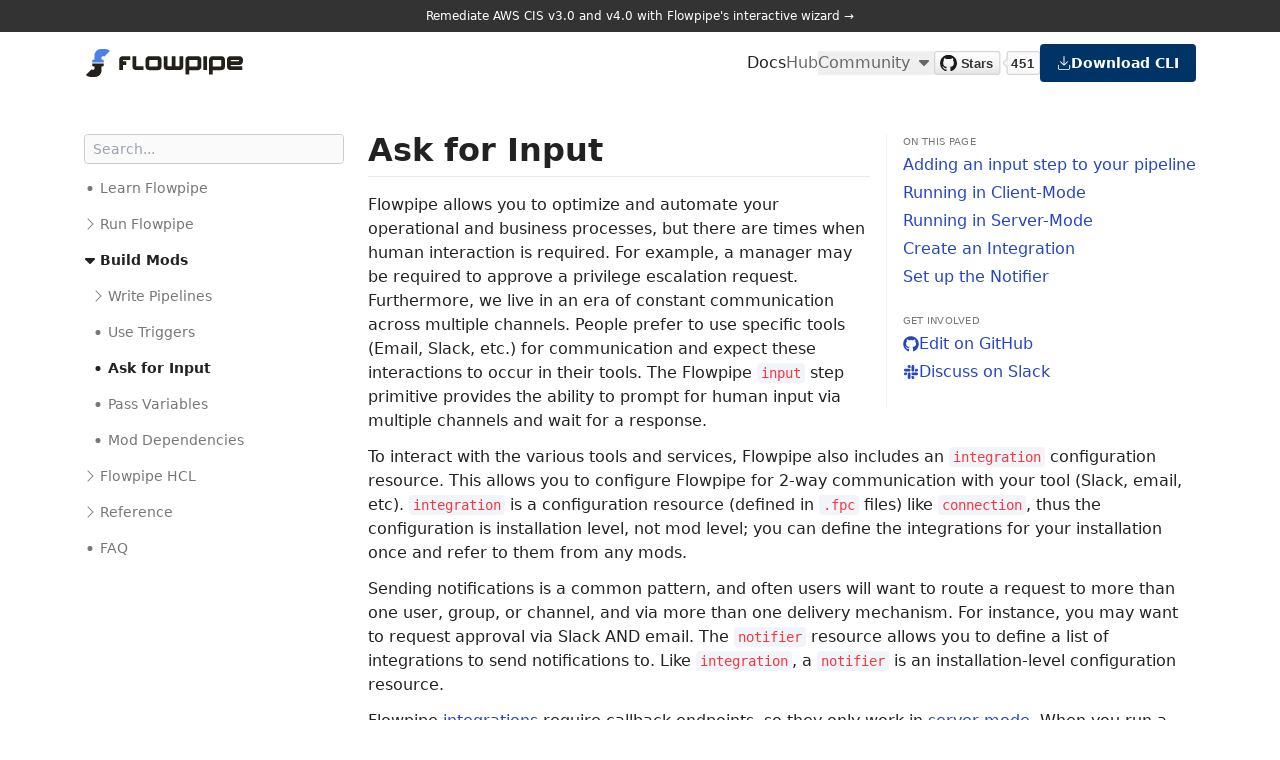

--- FILE ---
content_type: text/html; charset=utf-8
request_url: https://flowpipe.io/docs/build/input
body_size: 21087
content:
<!DOCTYPE html><html lang="en"><head><meta charSet="utf-8"/><meta name="viewport" content="width=device-width, initial-scale=1"/><link rel="preload" href="/_next/static/media/739c2d8941231bb4-s.p.woff2" as="font" crossorigin="" type="font/woff2"/><link rel="preload" as="image" href="https://img.shields.io/github/stars/turbot/flowpipe?style=social"/><link rel="stylesheet" href="/_next/static/css/7df80776967cd047.css" data-precedence="next"/><link rel="stylesheet" href="/_next/static/css/b459cb2ff1f8e6d5.css" data-precedence="next"/><link rel="stylesheet" href="/_next/static/css/d410c0c0d338fa2c.css" data-precedence="next"/><link rel="stylesheet" href="/_next/static/css/daee6c757142b3bc.css" data-precedence="next"/><link rel="preload" as="script" fetchPriority="low" href="/_next/static/chunks/webpack-92ffbd2a9b700c94.js"/><script src="/_next/static/chunks/fd9d1056-5321d6e337a718d6.js" async=""></script><script src="/_next/static/chunks/2117-fac3457a9b4086cb.js" async=""></script><script src="/_next/static/chunks/main-app-be3d940aef6bd3eb.js" async=""></script><script src="/_next/static/chunks/8b972f87-5c319503a9ce16ae.js" async=""></script><script src="/_next/static/chunks/62e89220-0a661ccd6113e0fd.js" async=""></script><script src="/_next/static/chunks/c33a6526-ce742343ddcae917.js" async=""></script><script src="/_next/static/chunks/69b09407-d2d8ad477f6db03b.js" async=""></script><script src="/_next/static/chunks/e37a0b60-3cf806d9494e43c7.js" async=""></script><script src="/_next/static/chunks/c16f53c3-3f4ca14a3c0d56ca.js" async=""></script><script src="/_next/static/chunks/e58627ac-75c12140f1c466f5.js" async=""></script><script src="/_next/static/chunks/71d5b6fe-fb4bdb167225787c.js" async=""></script><script src="/_next/static/chunks/25b8c134-c8e89a4a31302d94.js" async=""></script><script src="/_next/static/chunks/9001-84c078930c420289.js" async=""></script><script src="/_next/static/chunks/2339-ca9ab742141e2c2f.js" async=""></script><script src="/_next/static/chunks/2972-55c232fce4986b3b.js" async=""></script><script src="/_next/static/chunks/2099-6da2bfaee6fa5652.js" async=""></script><script src="/_next/static/chunks/9522-ab2b0a5a9786b501.js" async=""></script><script src="/_next/static/chunks/7195-6c1cc8eb589a511a.js" async=""></script><script src="/_next/static/chunks/app/docs/%5B...slug%5D/page-264813b6d2a093bc.js" async=""></script><script src="/_next/static/chunks/aaea2bcf-d1518ecb6e15153a.js" async=""></script><script src="/_next/static/chunks/4007-20e43868769031a6.js" async=""></script><script src="/_next/static/chunks/8184-d4f13a5cca70fcc4.js" async=""></script><script src="/_next/static/chunks/1830-09af04a70587a04c.js" async=""></script><script src="/_next/static/chunks/app/docs/layout-8bc10da7b35b011a.js" async=""></script><script src="/_next/static/chunks/5878-a6809f9c2d474fb2.js" async=""></script><script src="/_next/static/chunks/5587-3fd087cdcf66a0ba.js" async=""></script><script src="/_next/static/chunks/app/layout-9f3e0bdcd7b803c0.js" async=""></script><script src="/_next/static/chunks/app/error-a0dbf264a361a8a2.js" async=""></script><script src="/_next/static/chunks/app/not-found-ad28de24dfb694c1.js" async=""></script><link rel="preload" href="https://plausible.io/js/script.js" as="script"/><link rel="preload" href="/init.js" as="script"/><title>Ask for Input | Documentation | Flowpipe</title><meta name="description" content="Automate cloud operations. Coordinate people and pipelines. Build workflows as code."/><meta name="application-name" content="Flowpipe | Workflow for DevOps."/><link rel="author" href="https://turbot.com"/><meta name="author" content="Turbot"/><meta name="keywords" content="flowpipe,workflow,devops,automation,cloud,operations,code"/><link rel="canonical" href="https://flowpipe.io/docs/build/input"/><meta property="og:title" content="Ask for Input | Documentation | Flowpipe"/><meta property="og:description" content="Automate cloud operations. Coordinate people and pipelines. Build workflows as code."/><meta property="og:url" content="https://flowpipe.io/docs/build/input"/><meta property="og:site_name" content="Flowpipe"/><meta property="og:image" content="https://flowpipe.io/images/open_graph_preview.png"/><meta property="og:type" content="website"/><meta name="twitter:card" content="summary_large_image"/><meta name="twitter:site" content="@flowpipeio"/><meta name="twitter:creator" content="@turbothq"/><meta name="twitter:title" content="Ask for Input | Documentation | Flowpipe"/><meta name="twitter:description" content="Automate cloud operations. Coordinate people and pipelines. Build workflows as code."/><meta name="twitter:image" content="https://flowpipe.io/images/open_graph_preview.png"/><link rel="icon" href="/favicon.ico" type="image/x-icon" sizes="48x48"/><link rel="icon" href="/icon1.png?1cc3cf70d18e6bc0" type="image/png" sizes="192x192"/><link rel="icon" href="/icon2.png?2891dcf495310353" type="image/png" sizes="512x512"/><link rel="apple-touch-icon" href="/apple-icon.png?f78a9d1ee4d6f107" type="image/png" sizes="180x180"/><meta name="next-size-adjust"/><script src="/_next/static/chunks/polyfills-42372ed130431b0a.js" noModule=""></script></head><body><div id="app-wrapper" class="transition-all theme-light"><div id="app"><div class="flex min-h-screen flex-col bg-background text-foreground"><div class="w-full"><a target="_blank" href="https://flowpipe.io/blog/compliance-workflows-for-aws"><div class="site-announcement-banner block text-center relative z-50 p-2 text-xs bg-black-scale-7 text-background hover:text-background-lighter"><span class="mx-2"><span>Remediate AWS CIS v3.0 and v4.0 with Flowpipe&#x27;s interactive wizard →</span></span></div></a></div><div class="mx-auto my-0 px-4 md:px-5 w-full max-w-6xl"><div class="my-3 flex justify-between items-center"><a href="/"><img alt="Home" loading="lazy" width="120" height="28" decoding="async" data-nimg="1" class="w-auto h-7" style="color:transparent" srcSet="/_next/image?url=%2Fimages%2Fflowpipe_wordmark.svg&amp;w=128&amp;q=75 1x, /_next/image?url=%2Fimages%2Fflowpipe_wordmark.svg&amp;w=256&amp;q=75 2x" src="/_next/image?url=%2Fimages%2Fflowpipe_wordmark.svg&amp;w=256&amp;q=75"/></a><div class="hidden lg:flex items-center gap-x-6"><div class="hidden lg:flex items-center gap-x-6"><div class="flex items-center gap-x-10"><div><a target="_self" class="hover:text-foreground text-foreground" href="/docs">Docs</a></div><div><a target="_blank" class="hover:text-foreground text-foreground-light" href="https://hub.flowpipe.io">Hub</a></div><div class="relative"><button class="flex flex-row justify-center items-center text-default space-x-1 text-foreground-light hover:text-foreground" id="headlessui-menu-button-:Ruj5kq:" type="button" aria-haspopup="menu" aria-expanded="false" data-headlessui-state=""><span>Community</span><span><svg aria-hidden="true" focusable="false" data-prefix="fas" data-icon="caret-down" class="svg-inline--fa fa-caret-down fa-fw h-4 w-4" role="img" xmlns="http://www.w3.org/2000/svg" viewBox="0 0 320 512"><path fill="currentColor" d="M137.4 374.6c12.5 12.5 32.8 12.5 45.3 0l128-128c9.2-9.2 11.9-22.9 6.9-34.9s-16.6-19.8-29.6-19.8L32 192c-12.9 0-24.6 7.8-29.6 19.8s-2.2 25.7 6.9 34.9l128 128z"></path></svg></span></button></div><div class="flex items-center gap-x-7"><a rel="noopener noreferrer" target="_blank" title="Star turbot/flowpipe on GitHub" class="flex items-center" href="https://github.com/turbot/flowpipe"><img src="https://img.shields.io/github/stars/turbot/flowpipe?style=social" alt="Star turbot/flowpipe on GitHub" class="w-auto h-6" height="24" width="106"/></a><a href="/downloads"><button class="rounded border font-semibold bg-flowpipe-blue-dark hover:bg-flowpipe-blue-darker border-transparent text-white text-sm px-4 py-2"><span class="flex items-center gap-x-2 whitespace-nowrap"><svg aria-hidden="true" focusable="false" data-prefix="fal" data-icon="arrow-down-to-bracket" class="svg-inline--fa fa-arrow-down-to-bracket w-3.5 h-3.5" role="img" xmlns="http://www.w3.org/2000/svg" viewBox="0 0 448 512"><path fill="currentColor" d="M363.3 219.3l-128 128c-6.2 6.2-16.4 6.2-22.6 0l-128-128c-6.2-6.2-6.2-16.4 0-22.6s16.4-6.2 22.6 0L208 297.4 208 16c0-8.8 7.2-16 16-16s16 7.2 16 16l0 281.4L340.7 196.7c6.2-6.2 16.4-6.2 22.6 0s6.2 16.4 0 22.6zM32 336l0 96c0 26.5 21.5 48 48 48l288 0c26.5 0 48-21.5 48-48l0-96c0-8.8 7.2-16 16-16s16 7.2 16 16l0 96c0 44.2-35.8 80-80 80L80 512c-44.2 0-80-35.8-80-80l0-96c0-8.8 7.2-16 16-16s16 7.2 16 16z"></path></svg><span>Download CLI</span></span></button></a></div></div></div></div><div class="lg:hidden"><div class="lg:hidden"><div class="border rounded flex items-center justify-center p-1.5 cursor-pointer"><svg aria-hidden="true" focusable="false" data-prefix="far" data-icon="bars" class="svg-inline--fa fa-bars fa-fw w-3 h-3" role="img" xmlns="http://www.w3.org/2000/svg" viewBox="0 0 448 512"><path fill="currentColor" d="M0 88C0 74.7 10.7 64 24 64l400 0c13.3 0 24 10.7 24 24s-10.7 24-24 24L24 112C10.7 112 0 101.3 0 88zM0 248c0-13.3 10.7-24 24-24l400 0c13.3 0 24 10.7 24 24s-10.7 24-24 24L24 272c-13.3 0-24-10.7-24-24zM448 408c0 13.3-10.7 24-24 24L24 432c-13.3 0-24-10.7-24-24s10.7-24 24-24l400 0c13.3 0 24 10.7 24 24z"></path></svg></div></div></div></div><div class="flex flex-col gap-y-4 transition-all duration-500 overflow-hidden max-h-0"><a target="_self" class="hover:text-foreground text-foreground" href="/docs">Docs</a><a target="_blank" class="hover:text-foreground text-foreground-light" href="https://hub.flowpipe.io">Hub</a><a target="_self" class="hover:text-foreground text-foreground-light" href="/blog">Blog</a><a target="_self" class="hover:text-foreground text-foreground-light" href="/changelog">Changelog</a><a target="_blank" class="hover:text-foreground text-foreground-light" href="https://turbot.com/community/join">Slack Community</a><a rel="noopener noreferrer" target="_blank" title="Star turbot/flowpipe on GitHub" class="flex items-center" href="https://github.com/turbot/flowpipe"><img src="https://img.shields.io/github/stars/turbot/flowpipe?style=social" alt="Star turbot/flowpipe on GitHub" class="w-auto h-6" height="24" width="106"/></a><div class="inline-block mt-2"><a href="/downloads"><button class="rounded border font-semibold bg-primary hover:bg-primary-dark border-transparent text-white text-sm px-4 py-2"><span class="flex items-center gap-x-2 whitespace-nowrap"><svg aria-hidden="true" focusable="false" data-prefix="fal" data-icon="arrow-down-to-bracket" class="svg-inline--fa fa-arrow-down-to-bracket w-3.5 h-3.5" role="img" xmlns="http://www.w3.org/2000/svg" viewBox="0 0 448 512"><path fill="currentColor" d="M363.3 219.3l-128 128c-6.2 6.2-16.4 6.2-22.6 0l-128-128c-6.2-6.2-6.2-16.4 0-22.6s16.4-6.2 22.6 0L208 297.4 208 16c0-8.8 7.2-16 16-16s16 7.2 16 16l0 281.4L340.7 196.7c6.2-6.2 16.4-6.2 22.6 0s6.2 16.4 0 22.6zM32 336l0 96c0 26.5 21.5 48 48 48l288 0c26.5 0 48-21.5 48-48l0-96c0-8.8 7.2-16 16-16s16 7.2 16 16l0 96c0 44.2-35.8 80-80 80L80 512c-44.2 0-80-35.8-80-80l0-96c0-8.8 7.2-16 16-16s16 7.2 16 16z"></path></svg><span>Download CLI</span></span></button></a></div></div></div><main class="flex flex-1 w-full flex-col"><div class="mx-auto my-0 px-4 md:px-5 w-full max-w-6xl"><div class="md:mt-10 mt-4 grid grid-cols-1 md:grid-cols-12 gap-1 md:gap-6"><div class="col-span-1 md:col-span-3"><!--$!--><template data-dgst="BAILOUT_TO_CLIENT_SIDE_RENDERING"></template><!--/$--></div><div class="doc-content col-span-1 md:col-span-9 overflow-hidden space-y-4"><article><div id="doc" class="docs markdown-render"><div class="float-right ml-4 pl-4 border-l border-divide"><div class="hidden lg:block max-w-xs space-y-6 pb-6 whitespace-nowrap overflow-hidden"><div class="space-y-1"><div class="text-xxs tracking-wide uppercase text-foreground-lighter">On this page</div><div><div class="space-y-1"><a class="block" href="#adding-an-input-step-to-your-pipeline">Adding an input step to your pipeline</a><a class="block" href="#running-in-client-mode">Running in Client-Mode</a><a class="block" href="#running-in-server-mode">Running in Server-Mode</a><a class="block" href="#create-an-integration">Create an Integration</a><a class="block" href="#set-up-the-notifier">Set up the Notifier</a></div></div></div><div class="space-y-1"><div class="text-xxs tracking-wide uppercase text-foreground-lighter">Get Involved</div><div><div class="space-y-1"><a class="block" target="_blank" href="https://github.com/turbot/flowpipe-docs/blob/main/docs/build/input.md"><span class="flex items-center gap-x-2 whitespace-nowrap"><svg aria-hidden="true" focusable="false" data-prefix="fab" data-icon="github" class="svg-inline--fa fa-github w-4 h-4" role="img" xmlns="http://www.w3.org/2000/svg" viewBox="0 0 496 512"><path fill="currentColor" d="M165.9 397.4c0 2-2.3 3.6-5.2 3.6-3.3.3-5.6-1.3-5.6-3.6 0-2 2.3-3.6 5.2-3.6 3-.3 5.6 1.3 5.6 3.6zm-31.1-4.5c-.7 2 1.3 4.3 4.3 4.9 2.6 1 5.6 0 6.2-2s-1.3-4.3-4.3-5.2c-2.6-.7-5.5.3-6.2 2.3zm44.2-1.7c-2.9.7-4.9 2.6-4.6 4.9.3 2 2.9 3.3 5.9 2.6 2.9-.7 4.9-2.6 4.6-4.6-.3-1.9-3-3.2-5.9-2.9zM244.8 8C106.1 8 0 113.3 0 252c0 110.9 69.8 205.8 169.5 239.2 12.8 2.3 17.3-5.6 17.3-12.1 0-6.2-.3-40.4-.3-61.4 0 0-70 15-84.7-29.8 0 0-11.4-29.1-27.8-36.6 0 0-22.9-15.7 1.6-15.4 0 0 24.9 2 38.6 25.8 21.9 38.6 58.6 27.5 72.9 20.9 2.3-16 8.8-27.1 16-33.7-55.9-6.2-112.3-14.3-112.3-110.5 0-27.5 7.6-41.3 23.6-58.9-2.6-6.5-11.1-33.3 2.6-67.9 20.9-6.5 69 27 69 27 20-5.6 41.5-8.5 62.8-8.5s42.8 2.9 62.8 8.5c0 0 48.1-33.6 69-27 13.7 34.7 5.2 61.4 2.6 67.9 16 17.7 25.8 31.5 25.8 58.9 0 96.5-58.9 104.2-114.8 110.5 9.2 7.9 17 22.9 17 46.4 0 33.7-.3 75.4-.3 83.6 0 6.5 4.6 14.4 17.3 12.1C428.2 457.8 496 362.9 496 252 496 113.3 383.5 8 244.8 8zM97.2 352.9c-1.3 1-1 3.3.7 5.2 1.6 1.6 3.9 2.3 5.2 1 1.3-1 1-3.3-.7-5.2-1.6-1.6-3.9-2.3-5.2-1zm-10.8-8.1c-.7 1.3.3 2.9 2.3 3.9 1.6 1 3.6.7 4.3-.7.7-1.3-.3-2.9-2.3-3.9-2-.6-3.6-.3-4.3.7zm32.4 35.6c-1.6 1.3-1 4.3 1.3 6.2 2.3 2.3 5.2 2.6 6.5 1 1.3-1.3.7-4.3-1.3-6.2-2.2-2.3-5.2-2.6-6.5-1zm-11.4-14.7c-1.6 1-1.6 3.6 0 5.9 1.6 2.3 4.3 3.3 5.6 2.3 1.6-1.3 1.6-3.9 0-6.2-1.4-2.3-4-3.3-5.6-2z"></path></svg><span>Edit on GitHub</span></span></a><a class="block" target="_blank" href="https://turbot.com/community/join"><span class="flex items-center gap-x-2 whitespace-nowrap"><svg aria-hidden="true" focusable="false" data-prefix="fab" data-icon="slack" class="svg-inline--fa fa-slack w-4 h-4" role="img" xmlns="http://www.w3.org/2000/svg" viewBox="0 0 448 512"><path fill="currentColor" d="M94.12 315.1c0 25.9-21.16 47.06-47.06 47.06S0 341 0 315.1c0-25.9 21.16-47.06 47.06-47.06h47.06v47.06zm23.72 0c0-25.9 21.16-47.06 47.06-47.06s47.06 21.16 47.06 47.06v117.84c0 25.9-21.16 47.06-47.06 47.06s-47.06-21.16-47.06-47.06V315.1zm47.06-188.98c-25.9 0-47.06-21.16-47.06-47.06S139 32 164.9 32s47.06 21.16 47.06 47.06v47.06H164.9zm0 23.72c25.9 0 47.06 21.16 47.06 47.06s-21.16 47.06-47.06 47.06H47.06C21.16 243.96 0 222.8 0 196.9s21.16-47.06 47.06-47.06H164.9zm188.98 47.06c0-25.9 21.16-47.06 47.06-47.06 25.9 0 47.06 21.16 47.06 47.06s-21.16 47.06-47.06 47.06h-47.06V196.9zm-23.72 0c0 25.9-21.16 47.06-47.06 47.06-25.9 0-47.06-21.16-47.06-47.06V79.06c0-25.9 21.16-47.06 47.06-47.06 25.9 0 47.06 21.16 47.06 47.06V196.9zM283.1 385.88c25.9 0 47.06 21.16 47.06 47.06 0 25.9-21.16 47.06-47.06 47.06-25.9 0-47.06-21.16-47.06-47.06v-47.06h47.06zm0-23.72c-25.9 0-47.06-21.16-47.06-47.06 0-25.9 21.16-47.06 47.06-47.06h117.84c25.9 0 47.06 21.16 47.06 47.06 0 25.9-21.16 47.06-47.06 47.06H283.1z"></path></svg><span>Discuss on Slack</span></span></a></div></div></div></div></div><article></article></div></article></div></div></div></main><div class="mx-auto my-0 px-4 md:px-5 w-full max-w-6xl"><footer class="w-full py-6 footer clear-both mt-auto"><div class="grid grid-cols-2 items-center border-t border-divide py-6"><div class="col-span-1"><img alt="Flowpipe" loading="lazy" width="200" height="50" decoding="async" data-nimg="1" class="h-4 md:h-5 w-auto" style="color:transparent" srcSet="/_next/image?url=%2Fimages%2Fflowpipe_wordmark.svg&amp;w=256&amp;q=75 1x, /_next/image?url=%2Fimages%2Fflowpipe_wordmark.svg&amp;w=640&amp;q=75 2x" src="/_next/image?url=%2Fimages%2Fflowpipe_wordmark.svg&amp;w=640&amp;q=75"/></div><div class="col-span-1 justify-end text-right flex gap-x-6 md:gap-x-8"><a target="_blank" href="https://github.com/turbot/flowpipe"><svg aria-hidden="true" focusable="false" data-prefix="fab" data-icon="github" class="svg-inline--fa fa-github w-4 h-4 sm:w-5 sm:h-5 md:w-6 md:h-6 text-foreground-lighter hover:text-foreground-light" role="img" xmlns="http://www.w3.org/2000/svg" viewBox="0 0 496 512"><path fill="currentColor" d="M165.9 397.4c0 2-2.3 3.6-5.2 3.6-3.3.3-5.6-1.3-5.6-3.6 0-2 2.3-3.6 5.2-3.6 3-.3 5.6 1.3 5.6 3.6zm-31.1-4.5c-.7 2 1.3 4.3 4.3 4.9 2.6 1 5.6 0 6.2-2s-1.3-4.3-4.3-5.2c-2.6-.7-5.5.3-6.2 2.3zm44.2-1.7c-2.9.7-4.9 2.6-4.6 4.9.3 2 2.9 3.3 5.9 2.6 2.9-.7 4.9-2.6 4.6-4.6-.3-1.9-3-3.2-5.9-2.9zM244.8 8C106.1 8 0 113.3 0 252c0 110.9 69.8 205.8 169.5 239.2 12.8 2.3 17.3-5.6 17.3-12.1 0-6.2-.3-40.4-.3-61.4 0 0-70 15-84.7-29.8 0 0-11.4-29.1-27.8-36.6 0 0-22.9-15.7 1.6-15.4 0 0 24.9 2 38.6 25.8 21.9 38.6 58.6 27.5 72.9 20.9 2.3-16 8.8-27.1 16-33.7-55.9-6.2-112.3-14.3-112.3-110.5 0-27.5 7.6-41.3 23.6-58.9-2.6-6.5-11.1-33.3 2.6-67.9 20.9-6.5 69 27 69 27 20-5.6 41.5-8.5 62.8-8.5s42.8 2.9 62.8 8.5c0 0 48.1-33.6 69-27 13.7 34.7 5.2 61.4 2.6 67.9 16 17.7 25.8 31.5 25.8 58.9 0 96.5-58.9 104.2-114.8 110.5 9.2 7.9 17 22.9 17 46.4 0 33.7-.3 75.4-.3 83.6 0 6.5 4.6 14.4 17.3 12.1C428.2 457.8 496 362.9 496 252 496 113.3 383.5 8 244.8 8zM97.2 352.9c-1.3 1-1 3.3.7 5.2 1.6 1.6 3.9 2.3 5.2 1 1.3-1 1-3.3-.7-5.2-1.6-1.6-3.9-2.3-5.2-1zm-10.8-8.1c-.7 1.3.3 2.9 2.3 3.9 1.6 1 3.6.7 4.3-.7.7-1.3-.3-2.9-2.3-3.9-2-.6-3.6-.3-4.3.7zm32.4 35.6c-1.6 1.3-1 4.3 1.3 6.2 2.3 2.3 5.2 2.6 6.5 1 1.3-1.3.7-4.3-1.3-6.2-2.2-2.3-5.2-2.6-6.5-1zm-11.4-14.7c-1.6 1-1.6 3.6 0 5.9 1.6 2.3 4.3 3.3 5.6 2.3 1.6-1.3 1.6-3.9 0-6.2-1.4-2.3-4-3.3-5.6-2z"></path></svg></a><a target="_blank" href="https://twitter.com/flowpipeio"><svg aria-hidden="true" focusable="false" data-prefix="fab" data-icon="x-twitter" class="svg-inline--fa fa-x-twitter w-4 h-4 sm:w-5 sm:h-5 md:w-6 md:h-6 text-foreground-lighter hover:text-foreground-light" role="img" xmlns="http://www.w3.org/2000/svg" viewBox="0 0 512 512"><path fill="currentColor" d="M389.2 48h70.6L305.6 224.2 487 464H345L233.7 318.6 106.5 464H35.8L200.7 275.5 26.8 48H172.4L272.9 180.9 389.2 48zM364.4 421.8h39.1L151.1 88h-42L364.4 421.8z"></path></svg></a><a target="_blank" href="https://youtube.com/turbot"><svg aria-hidden="true" focusable="false" data-prefix="fab" data-icon="youtube" class="svg-inline--fa fa-youtube w-4 h-4 sm:w-5 sm:h-5 md:w-6 md:h-6 text-foreground-lighter hover:text-foreground-light" role="img" xmlns="http://www.w3.org/2000/svg" viewBox="0 0 576 512"><path fill="currentColor" d="M549.655 124.083c-6.281-23.65-24.787-42.276-48.284-48.597C458.781 64 288 64 288 64S117.22 64 74.629 75.486c-23.497 6.322-42.003 24.947-48.284 48.597-11.412 42.867-11.412 132.305-11.412 132.305s0 89.438 11.412 132.305c6.281 23.65 24.787 41.5 48.284 47.821C117.22 448 288 448 288 448s170.78 0 213.371-11.486c23.497-6.321 42.003-24.171 48.284-47.821 11.412-42.867 11.412-132.305 11.412-132.305s0-89.438-11.412-132.305zm-317.51 213.508V175.185l142.739 81.205-142.739 81.201z"></path></svg></a><a target="_blank" href="https://linkedin.com/company/turbot"><svg aria-hidden="true" focusable="false" data-prefix="fab" data-icon="linkedin" class="svg-inline--fa fa-linkedin w-4 h-4 sm:w-5 sm:h-5 md:w-6 md:h-6 text-foreground-lighter hover:text-foreground-light" role="img" xmlns="http://www.w3.org/2000/svg" viewBox="0 0 448 512"><path fill="currentColor" d="M416 32H31.9C14.3 32 0 46.5 0 64.3v383.4C0 465.5 14.3 480 31.9 480H416c17.6 0 32-14.5 32-32.3V64.3c0-17.8-14.4-32.3-32-32.3zM135.4 416H69V202.2h66.5V416zm-33.2-243c-21.3 0-38.5-17.3-38.5-38.5S80.9 96 102.2 96c21.2 0 38.5 17.3 38.5 38.5 0 21.3-17.2 38.5-38.5 38.5zm282.1 243h-66.4V312c0-24.8-.5-56.7-34.5-56.7-34.6 0-39.9 27-39.9 54.9V416h-66.4V202.2h63.7v29.2h.9c8.9-16.8 30.6-34.5 62.9-34.5 67.2 0 79.7 44.3 79.7 101.9V416z"></path></svg></a><a target="_blank" href="https://turbot.com/community/join"><svg aria-hidden="true" focusable="false" data-prefix="fab" data-icon="slack" class="svg-inline--fa fa-slack w-4 h-4 sm:w-5 sm:h-5 md:w-6 md:h-6 text-foreground-lighter hover:text-foreground-light" role="img" xmlns="http://www.w3.org/2000/svg" viewBox="0 0 448 512"><path fill="currentColor" d="M94.12 315.1c0 25.9-21.16 47.06-47.06 47.06S0 341 0 315.1c0-25.9 21.16-47.06 47.06-47.06h47.06v47.06zm23.72 0c0-25.9 21.16-47.06 47.06-47.06s47.06 21.16 47.06 47.06v117.84c0 25.9-21.16 47.06-47.06 47.06s-47.06-21.16-47.06-47.06V315.1zm47.06-188.98c-25.9 0-47.06-21.16-47.06-47.06S139 32 164.9 32s47.06 21.16 47.06 47.06v47.06H164.9zm0 23.72c25.9 0 47.06 21.16 47.06 47.06s-21.16 47.06-47.06 47.06H47.06C21.16 243.96 0 222.8 0 196.9s21.16-47.06 47.06-47.06H164.9zm188.98 47.06c0-25.9 21.16-47.06 47.06-47.06 25.9 0 47.06 21.16 47.06 47.06s-21.16 47.06-47.06 47.06h-47.06V196.9zm-23.72 0c0 25.9-21.16 47.06-47.06 47.06-25.9 0-47.06-21.16-47.06-47.06V79.06c0-25.9 21.16-47.06 47.06-47.06 25.9 0 47.06 21.16 47.06 47.06V196.9zM283.1 385.88c25.9 0 47.06 21.16 47.06 47.06 0 25.9-21.16 47.06-47.06 47.06-25.9 0-47.06-21.16-47.06-47.06v-47.06h47.06zm0-23.72c-25.9 0-47.06-21.16-47.06-47.06 0-25.9 21.16-47.06 47.06-47.06h117.84c25.9 0 47.06 21.16 47.06 47.06 0 25.9-21.16 47.06-47.06 47.06H283.1z"></path></svg></a></div></div><div class="border-t py-6 grid grid-cols-12 gap-y-10 border-divide"><div class="space-y-4 col-span-4 sm:col-span-3 md:col-span-2"><div class="text-xs space-y-1.5"><div class="uppercase text-foreground-lighter text-xxs">Flowpipe</div><ul class="space-y-2"><li><a class="flex gap-x-1" href="https://hub.flowpipe.io"><span>Hub</span></a></li><li><a class="flex gap-x-1" href="https://flowpipe.io/docs"><span>Docs</span></a></li><li><a class="flex gap-x-1" href="https://flowpipe.io/blog"><span>Blog</span></a></li><li><a class="flex gap-x-1" href="https://flowpipe.io/changelog"><span>Changelog</span></a></li></ul></div></div><div class="space-y-6 col-span-4 sm:col-span-3 md:col-span-2"><div class="text-xs space-y-1.5"><div class="uppercase text-foreground-lighter text-xxs">Products</div><ul class="space-y-2"><li><a class="flex gap-x-1" href="https://turbot.com/guardrails"><img alt="Guardrails" loading="lazy" width="48" height="48" decoding="async" data-nimg="1" class="w-3.5" style="color:transparent" srcSet="/_next/image?url=https%3A%2F%2Fturbot.com%2Fimages%2Flogos%2Fguardrails_logo.svg&amp;w=48&amp;q=75 1x, /_next/image?url=https%3A%2F%2Fturbot.com%2Fimages%2Flogos%2Fguardrails_logo.svg&amp;w=96&amp;q=75 2x" src="/_next/image?url=https%3A%2F%2Fturbot.com%2Fimages%2Flogos%2Fguardrails_logo.svg&amp;w=96&amp;q=75"/><span>Guardrails</span></a></li><li><a class="flex gap-x-1" href="https://turbot.com/pipes"><img alt="Pipes" loading="lazy" width="48" height="48" decoding="async" data-nimg="1" class="w-3.5" style="color:transparent" srcSet="/_next/image?url=https%3A%2F%2Fturbot.com%2Fimages%2Flogos%2Fpipes_logo.svg&amp;w=48&amp;q=75 1x, /_next/image?url=https%3A%2F%2Fturbot.com%2Fimages%2Flogos%2Fpipes_logo.svg&amp;w=96&amp;q=75 2x" src="/_next/image?url=https%3A%2F%2Fturbot.com%2Fimages%2Flogos%2Fpipes_logo.svg&amp;w=96&amp;q=75"/><span>Pipes</span></a></li><li><a class="flex gap-x-1" href="https://steampipe.io"><img alt="Steampipe" loading="lazy" width="48" height="48" decoding="async" data-nimg="1" class="w-3.5" style="color:transparent" srcSet="/_next/image?url=https%3A%2F%2Fsteampipe.io%2Fimages%2Flogos%2Fsteampipe_logo.svg&amp;w=48&amp;q=75 1x, /_next/image?url=https%3A%2F%2Fsteampipe.io%2Fimages%2Flogos%2Fsteampipe_logo.svg&amp;w=96&amp;q=75 2x" src="/_next/image?url=https%3A%2F%2Fsteampipe.io%2Fimages%2Flogos%2Fsteampipe_logo.svg&amp;w=96&amp;q=75"/><span>Steampipe</span></a></li><li><a class="flex gap-x-1" href="https://powerpipe.io"><img alt="Powerpipe" loading="lazy" width="48" height="48" decoding="async" data-nimg="1" class="w-3.5" style="color:transparent" srcSet="/_next/image?url=https%3A%2F%2Fpowerpipe.io%2Fimages%2Fpowerpipe_logo.svg&amp;w=48&amp;q=75 1x, /_next/image?url=https%3A%2F%2Fpowerpipe.io%2Fimages%2Fpowerpipe_logo.svg&amp;w=96&amp;q=75 2x" src="/_next/image?url=https%3A%2F%2Fpowerpipe.io%2Fimages%2Fpowerpipe_logo.svg&amp;w=96&amp;q=75"/><span>Powerpipe</span></a></li><li><a class="flex gap-x-1" href="https://flowpipe.io"><img alt="Flowpipe" loading="lazy" width="48" height="48" decoding="async" data-nimg="1" class="w-3" style="color:transparent" srcSet="/_next/image?url=https%3A%2F%2Fflowpipe.io%2Fimages%2Flogos%2Fflowpipe_logo.svg&amp;w=48&amp;q=75 1x, /_next/image?url=https%3A%2F%2Fflowpipe.io%2Fimages%2Flogos%2Fflowpipe_logo.svg&amp;w=96&amp;q=75 2x" src="/_next/image?url=https%3A%2F%2Fflowpipe.io%2Fimages%2Flogos%2Fflowpipe_logo.svg&amp;w=96&amp;q=75"/><span>Flowpipe</span></a></li><li><a class="flex gap-x-1" href="https://tailpipe.io"><img alt="Tailpipe" loading="lazy" width="48" height="48" decoding="async" data-nimg="1" class="w-3.5" style="color:transparent" srcSet="/_next/image?url=https%3A%2F%2Ftailpipe.io%2Fimages%2Fpipeling-logos%2Ftailpipe_logo.svg&amp;w=48&amp;q=75 1x, /_next/image?url=https%3A%2F%2Ftailpipe.io%2Fimages%2Fpipeling-logos%2Ftailpipe_logo.svg&amp;w=96&amp;q=75 2x" src="/_next/image?url=https%3A%2F%2Ftailpipe.io%2Fimages%2Fpipeling-logos%2Ftailpipe_logo.svg&amp;w=96&amp;q=75"/><span>Tailpipe</span></a></li></ul></div></div><div class="space-y-4 col-span-4 sm:col-span-3 md:col-span-2"><div class="text-xs space-y-1.5"><div class="uppercase text-foreground-lighter text-xxs">Turbot</div><ul class="space-y-2"><li><a class="flex gap-x-1" href="https://turbot.com"><span>Home</span></a></li><li><a class="flex gap-x-1" href="https://turbot.com/about"><span>About us</span></a></li><li><a class="flex gap-x-1" href="https://turbot.com/careers"><span>We&#x27;re hiring!</span></a></li><li><a class="flex gap-x-1" href="https://turbot.com/contact"><span>Contact us</span></a></li></ul></div></div><div class="hidden md:block md:col-span-2"></div><div class="col-span-12 sm:col-span-12 md:col-span-4"><div class="text-xs space-y-1"><div class="uppercase text-foreground-lighter text-xxs">Community</div><div class="space-y-3 leading-relaxed"><p>Our community of <strong>3,000+<!-- --> practitioners</strong> love to discuss <!-- -->Flowpipe<!-- -->, cloud intelligence &amp; security.</p><p><a target="_blank" class="font-semibold text-link" href="https://turbot.com/community/join"><span class="flex items-center flex-nowrap gap-x-2 text-link"><img alt="Slack logo" loading="lazy" width="64" height="64" decoding="async" data-nimg="1" class="w-3.5 h-3.5" style="color:transparent" srcSet="/_next/image?url=%2Fimages%2Fslack_logo.svg&amp;w=64&amp;q=75 1x, /_next/image?url=%2Fimages%2Fslack_logo.svg&amp;w=128&amp;q=75 2x" src="/_next/image?url=%2Fimages%2Fslack_logo.svg&amp;w=128&amp;q=75"/><span>Join us on Slack →</span></span></a></p></div></div></div></div><div class="pt-6 border-t border-divide grid grid-cols-10 sm:grid-cols-2 text-xs items-center"><div class="col-span-8 sm:col-span-1 space-x-5 sm:space-x-10"><a class="hover:" target="_blank" href="https://turbot.com/status"><span class="hidden sm:inline">System</span> Status</a><a class="sm:hidden hover:" target="_blank" href="https://turbot.com/legal">Legal</a><a class="sm:hidden hover:" target="_blank" href="https://turbot.com/security">Security</a></div><div class="hidden sm:block sm:col-span-1 text-right space-x-10"><a class="hover:" target="_blank" href="https://turbot.com/legal/terms">Terms of Use</a><a class="hover:" target="_blank" href="https://turbot.com/security">Security</a><a class="hover:" target="_blank" href="https://turbot.com/legal/privacy">Privacy</a><div class="inline-block space-x-0"><svg aria-hidden="true" focusable="false" data-prefix="far" data-icon="moon" class="svg-inline--fa fa-moon cursor-pointer inline-block w-3 h-3" role="img" xmlns="http://www.w3.org/2000/svg" viewBox="0 0 384 512"><path fill="currentColor" d="M144.7 98.7c-21 34.1-33.1 74.3-33.1 117.3c0 98 62.8 181.4 150.4 211.7c-12.4 2.8-25.3 4.3-38.6 4.3C126.6 432 48 353.3 48 256c0-68.9 39.4-128.4 96.8-157.3zm62.1-66C91.1 41.2 0 137.9 0 256C0 379.7 100 480 223.5 480c47.8 0 92-15 128.4-40.6c1.9-1.3 3.7-2.7 5.5-4c4.8-3.6 9.4-7.4 13.9-11.4c2.7-2.4 5.3-4.8 7.9-7.3c5-4.9 6.3-12.5 3.1-18.7s-10.1-9.7-17-8.5c-3.7 .6-7.4 1.2-11.1 1.6c-5 .5-10.1 .9-15.3 1c-1.2 0-2.5 0-3.7 0l-.3 0c-96.8-.2-175.2-78.9-175.2-176c0-54.8 24.9-103.7 64.1-136c1-.9 2.1-1.7 3.2-2.6c4-3.2 8.2-6.2 12.5-9c3.1-2 6.3-4 9.6-5.8c6.1-3.5 9.2-10.5 7.7-17.3s-7.3-11.9-14.3-12.5c-3.6-.3-7.1-.5-10.7-.6c-2.7-.1-5.5-.1-8.2-.1c-3.3 0-6.5 .1-9.8 .2c-2.3 .1-4.6 .2-6.9 .4z"></path></svg></div></div><div class="col-span-2 text-right sm:hidden"><div class="inline-block space-x-0"><svg aria-hidden="true" focusable="false" data-prefix="far" data-icon="moon" class="svg-inline--fa fa-moon cursor-pointer inline-block w-3 h-3" role="img" xmlns="http://www.w3.org/2000/svg" viewBox="0 0 384 512"><path fill="currentColor" d="M144.7 98.7c-21 34.1-33.1 74.3-33.1 117.3c0 98 62.8 181.4 150.4 211.7c-12.4 2.8-25.3 4.3-38.6 4.3C126.6 432 48 353.3 48 256c0-68.9 39.4-128.4 96.8-157.3zm62.1-66C91.1 41.2 0 137.9 0 256C0 379.7 100 480 223.5 480c47.8 0 92-15 128.4-40.6c1.9-1.3 3.7-2.7 5.5-4c4.8-3.6 9.4-7.4 13.9-11.4c2.7-2.4 5.3-4.8 7.9-7.3c5-4.9 6.3-12.5 3.1-18.7s-10.1-9.7-17-8.5c-3.7 .6-7.4 1.2-11.1 1.6c-5 .5-10.1 .9-15.3 1c-1.2 0-2.5 0-3.7 0l-.3 0c-96.8-.2-175.2-78.9-175.2-176c0-54.8 24.9-103.7 64.1-136c1-.9 2.1-1.7 3.2-2.6c4-3.2 8.2-6.2 12.5-9c3.1-2 6.3-4 9.6-5.8c6.1-3.5 9.2-10.5 7.7-17.3s-7.3-11.9-14.3-12.5c-3.6-.3-7.1-.5-10.7-.6c-2.7-.1-5.5-.1-8.2-.1c-3.3 0-6.5 .1-9.8 .2c-2.3 .1-4.6 .2-6.9 .4z"></path></svg></div></div></div></footer></div></div></div></div><script>(self.__next_s=self.__next_s||[]).push(["/init.js",{}])</script><script src="/_next/static/chunks/webpack-92ffbd2a9b700c94.js" async=""></script><script>(self.__next_f=self.__next_f||[]).push([0]);self.__next_f.push([2,null])</script><script>self.__next_f.push([1,"1:HL[\"/_next/static/media/739c2d8941231bb4-s.p.woff2\",\"font\",{\"crossOrigin\":\"\",\"type\":\"font/woff2\"}]\n2:HL[\"/_next/static/css/7df80776967cd047.css\",\"style\"]\n3:HL[\"/_next/static/css/b459cb2ff1f8e6d5.css\",\"style\"]\n4:HL[\"/_next/static/css/d410c0c0d338fa2c.css\",\"style\"]\n5:HL[\"/_next/static/css/daee6c757142b3bc.css\",\"style\"]\n"])</script><script>self.__next_f.push([1,"6:I[12846,[],\"\"]\n9:I[4707,[],\"\"]\nb:I[36423,[],\"\"]\nf:I[61060,[],\"\"]\na:[\"slug\",\"build/input\",\"c\"]\n10:[]\n0:[\"$\",\"$L6\",null,{\"buildId\":\"YjcVR2-oV87WDJmXiaQAP\",\"assetPrefix\":\"\",\"urlParts\":[\"\",\"docs\",\"build\",\"input\"],\"initialTree\":[\"\",{\"children\":[\"docs\",{\"children\":[[\"slug\",\"build/input\",\"c\"],{\"children\":[\"__PAGE__\",{}]}]}]},\"$undefined\",\"$undefined\",true],\"initialSeedData\":[\"\",{\"children\":[\"docs\",{\"children\":[[\"slug\",\"build/input\",\"c\"],{\"children\":[\"__PAGE__\",{},[[\"$L7\",\"$L8\",null],null],null]},[null,[\"$\",\"$L9\",null,{\"parallelRouterKey\":\"children\",\"segmentPath\":[\"children\",\"docs\",\"children\",\"$a\",\"children\"],\"error\":\"$undefined\",\"errorStyles\":\"$undefined\",\"errorScripts\":\"$undefined\",\"template\":[\"$\",\"$Lb\",null,{}],\"templateStyles\":\"$undefined\",\"templateScripts\":\"$undefined\",\"notFound\":\"$undefined\",\"notFoundStyles\":\"$undefined\"}]],null]},[[null,\"$Lc\"],null],null]},[[[[\"$\",\"link\",\"0\",{\"rel\":\"stylesheet\",\"href\":\"/_next/static/css/7df80776967cd047.css\",\"precedence\":\"next\",\"crossOrigin\":\"$undefined\"}],[\"$\",\"link\",\"1\",{\"rel\":\"stylesheet\",\"href\":\"/_next/static/css/b459cb2ff1f8e6d5.css\",\"precedence\":\"next\",\"crossOrigin\":\"$undefined\"}],[\"$\",\"link\",\"2\",{\"rel\":\"stylesheet\",\"href\":\"/_next/static/css/d410c0c0d338fa2c.css\",\"precedence\":\"next\",\"crossOrigin\":\"$undefined\"}],[\"$\",\"link\",\"3\",{\"rel\":\"stylesheet\",\"href\":\"/_next/static/css/daee6c757142b3bc.css\",\"precedence\":\"next\",\"crossOrigin\":\"$undefined\"}]],\"$Ld\"],null],null],\"couldBeIntercepted\":false,\"initialHead\":[null,\"$Le\"],\"globalErrorComponent\":\"$f\",\"missingSlots\":\"$W10\"}]\n"])</script><script>self.__next_f.push([1,"11:I[90384,[\"4511\",\"static/chunks/8b972f87-5c319503a9ce16ae.js\",\"7982\",\"static/chunks/62e89220-0a661ccd6113e0fd.js\",\"9085\",\"static/chunks/c33a6526-ce742343ddcae917.js\",\"3958\",\"static/chunks/69b09407-d2d8ad477f6db03b.js\",\"1866\",\"static/chunks/e37a0b60-3cf806d9494e43c7.js\",\"5501\",\"static/chunks/c16f53c3-3f4ca14a3c0d56ca.js\",\"598\",\"static/chunks/e58627ac-75c12140f1c466f5.js\",\"8377\",\"static/chunks/71d5b6fe-fb4bdb167225787c.js\",\"5722\",\"static/chunks/25b8c134-c8e89a4a31302d94.js\",\"9001\",\"static/chunks/9001-84c078930c420289.js\",\"2339\",\"static/chunks/2339-ca9ab742141e2c2f.js\",\"2972\",\"static/chunks/2972-55c232fce4986b3b.js\",\"2099\",\"static/chunks/2099-6da2bfaee6fa5652.js\",\"9522\",\"static/chunks/9522-ab2b0a5a9786b501.js\",\"7195\",\"static/chunks/7195-6c1cc8eb589a511a.js\",\"6687\",\"static/chunks/app/docs/%5B...slug%5D/page-264813b6d2a093bc.js\"],\"default\"]\n13:\"$Sreact.suspense\"\n14:I[78646,[\"4511\",\"static/chunks/8b972f87-5c319503a9ce16ae.js\",\"7982\",\"static/chunks/62e89220-0a661ccd6113e0fd.js\",\"9085\",\"static/chunks/c33a6526-ce742343ddcae917.js\",\"3958\",\"static/chunks/69b09407-d2d8ad477f6db03b.js\",\"1866\",\"static/chunks/e37a0b60-3cf806d9494e43c7.js\",\"5501\",\"static/chunks/c16f53c3-3f4ca14a3c0d56ca.js\",\"8218\",\"static/chunks/aaea2bcf-d1518ecb6e15153a.js\",\"9001\",\"static/chunks/9001-84c078930c420289.js\",\"2339\",\"static/chunks/2339-ca9ab742141e2c2f.js\",\"2972\",\"static/chunks/2972-55c232fce4986b3b.js\",\"4007\",\"static/chunks/4007-20e43868769031a6.js\",\"9522\",\"static/chunks/9522-ab2b0a5a9786b501.js\",\"8184\",\"static/chunks/8184-d4f13a5cca70fcc4.js\",\"1830\",\"static/chunks/1830-09af04a70587a04c.js\",\"3998\",\"static/chunks/app/docs/layout-8bc10da7b35b011a.js\"],\"default\"]\n12:T1d64,"])</script><script>self.__next_f.push([1,"\n# Ask for Input\n\nFlowpipe allows you to optimize and automate your operational and business processes, but there are times when human interaction is required.  For example, a manager may be required to approve a privilege escalation request.  Furthermore, we live in an era of constant communication across multiple channels.  People prefer to use specific tools (Email, Slack, etc.) for communication and expect these interactions to occur in their tools.  The Flowpipe `input` step primitive provides the ability to prompt for human input via multiple channels and wait for a response.\n\nTo interact with the various tools and services, Flowpipe also includes an `integration` configuration resource.  This allows you to configure Flowpipe for 2-way communication with your tool (Slack, email, etc).  `integration` is a configuration resource (defined in `.fpc` files) like `connection`, thus the configuration is installation level, not mod level; you can define the integrations for your installation once and refer to them from any mods.\n\nSending notifications is a common pattern, and often users will want to route a request to more than one user, group, or channel, and via more than one delivery mechanism.  For instance, you may want to request approval via Slack AND email.  The `notifier` resource allows you to define a list of integrations to send notifications to. Like `integration`, a `notifier` is an installation-level configuration resource.\n\nFlowpipe [integrations](/docs/reference/config-files/integration/) require callback endpoints, so they only work in [server-mode](/docs/run/server).  When you run a pipeline in [client-mode](/docs/run#operating-modes), notifications for [input](/docs/flowpipe-hcl/step/input) and [message](/docs/flowpipe-hcl/step/message) steps will only appear on the command line, regardless of your `notifier` and `integration` configuration.  To send [input](/docs/flowpipe-hcl/step/input) and [message](/docs/flowpipe-hcl/step/message) requests to external services, you must run [Flowpipe server](/docs/run/server)!\n\n\n\n## Adding an input step to your pipeline\n\nTo prompt for input in your pipeline, you can use an [input step](/docs/flowpipe-hcl/step/input).\n\n```hcl\nlocals {\n  games = {\n    \"Checkers\"                 = \"https://gametable.org/games/checkers/\"\n    \"Tic Tac Toe\"              = \"https://gametable.org/games/tic-tac-toe/\"\n    \"Global Thermonuclear War\" = \"Sorry - the only winning move is not to play.\"\n  }\n}\n\npipeline \"play_a_game\" {\n  param \"notifier\" {\n    default = \"default\"\n  }\n\n  step \"input\" \"choose_game\" {\n    prompt   = \"Shall we play a game?\"\n    type     = \"select\"\n    notifier = notifier[param.notifier]\n    \n    option \"Tic Tac Toe\" {} \n    option \"Checkers\" {}\n    option \"Global Thermonuclear War\" {} \n  }\n\n  step \"message\" \"play\" {\n    text     = \"Lets Play ${step.input.choose_game.value}! ${local.games[step.input.choose_game.value]}\"\n    notifier = notifier[param.notifier]\n  }\n}\n```\n\nThis pipeline will prompt the user to select a game to play using a `select` box (there are other [input step types](/docs/flowpipe-hcl/step/input#input-types), such as `text`, `button`, and `multiselect`).\nAfter the user selects a game, the pipeline will send back a message with a hyperlink to the selected game.\n\n\n## Running in Client-Mode\n\nIf you run the pipeline in [client-mode](/docs/run#operating-modes), pipes will prompt you on the console and wait for your response. \n\n![](/build/input_console_select_game.png)\n\n\nOnce you respond, the pipeline will continue.\n\n![](/build/play_game_console.png)\n\n\n## Running in Server-Mode\n\nInputs and messages are sent only to the console when running in client-mode, which is suitable for testing your pipelines, or for running pipelines that do not require coordination with others.  Running in server-mode, however, allows you to route messages and inputs to external systems and services, like Slack or email.\n\nWhen running in server-mode, the `input` and `message` steps route messages to an [integration](/docs/reference/config-files/integration) via a [notifier](/docs/reference/config-files/notifier). You don't need to create these to get started though;  Flowpipe creates a default [`http` integration](/docs/reference/config-files/integration/http) as well as a [default notifier](/docs/reference/config-files/notifier#default-notifier) that routes to it.\n\nIntegrations are only loaded in [server mode](/docs/run/server), so let's start the Flowpipe server:\n```bash\nflowpipe server\n```\n\nIn another terminal, run the pipeline:\n```bash\nflowpipe pipeline run input_step_example_01  --host local \n```\n\nFlowpipe runs the pipeline.  When it gets to the input step, it prints the URL for the form and waits:\n```bash\n$ flowpipe pipeline run play_a_game  --host local\n[flowpipe] Execution ID: exec_cnj190jjtoj8h9b7tkag\n[flowpipe] Warning: Mod is stale, last loaded 2024-03-04T12:21:10.857114-06:00\n[play_a_game] Starting pipeline\n[play_a_game.choose_game] Starting input: https://48ca-2600-1702-ee0-16b0-64c3-eb37-9e39-3968.ngrok-free.app/form/cnj190jjtoj8h9b7tkc0/2fup3zqqmb7zl\n\n```\n\nOpen the URL in your browser.  The form appears.  \n\n![](/build/input_http_select_game.png)\n\n\nSelect a game and then click the **Submit** button. Return to the terminal where you are running the pipeline.  You will see that the pipeline is now finished and the message appears in the output:\n\n```bash\n$ flowpipe pipeline run play_a_game  --host local\n[flowpipe] Execution ID: exec_cnj1bv3jtoj8h9b7tkd0\n[flowpipe] Warning: Mod is stale, last loaded 2024-03-04T12:21:10.857114-06:00\n[play_a_game] Starting pipeline\n[play_a_game.choose_game] Starting input: https://48ca-2600-1702-ee0-16b0-64c3-eb37-9e39-3968.ngrok-free.app/form/cnj1bv3jtoj8h9b7tkeg/3oe3jg18n9rf7\n[play_a_game.choose_game] Complete 14s\n[play_a_game.play] Starting message: Lets Play Global Thermonuclear War!  \u003chttps://dosg…\n[play_a_game.play] Complete 258ms\n[play_a_game] Complete 15s exec_cnj1bv3jtoj8h9b7tkd0\n```\n\n\n\n## Create an Integration\n\nWhile the default `http` integration is useful for testing pipelines, you probably want to send input requests to other people via other mechanisms, like [Email](/docs/reference/config-files/integration/email) or [Slack](/docs/reference/config-files/integration/slack).\n\nThe `integration` block allows you to define configuration information for communicating with an external system such as Slack or Email.  `integration` blocks are *configuration* resources - they are defined in configuration files (`.fpc`), not mod files(`.fp`).\n\nSet up a [Slack](/docs/reference/config-files/integration/slack#setting-up-as-slack-integration), [Microsoft Teams](/docs/reference/config-files/integration/msteams) or an [Email integration](/docs/reference/config-files/integration/email) to send messages and input requests via Slack, Teams or Email.\n\n\n## Set up the Notifier\n\nAfter you add a new `integration`, you can add the integration to your [default notifier](/docs/reference/config-files/notifier) (or create a new one) by adding this to your `~/.flowpipe/config/flowpipe.fpc` file:\n\n```hcl\nnotifier \"default\" {\n  notify {\n    integration = integration.http.default  \n  }\n\n  notify {\n    integration = integration.slack.default  \n  }\n}\n```\n\n\nThe pipeline that we created earlier already routes the input request to the default notifier.  By adding integrations to the default notifier we can route the input request to Slack and/or email without modifying the pipeline!\n\n\n![](/build/input_slack_select_game.png)\n"])</script><script>self.__next_f.push([1,"8:[\"$\",\"article\",null,{\"children\":[\"$\",\"$L11\",null,{\"rawReadme\":\"$12\",\"editOnGithub\":{\"modRepoUrl\":\"github.com/turbot/flowpipe-docs\",\"branch\":\"main\",\"name\":\"flowpipe-docs\",\"slug\":[\"docs\",\"build\"],\"sourceFile\":\"input.md\"}}]}]\n15:[]\n17:{\"id\":\"run/pipelines\",\"type\":\"doc\",\"name\":\"run/pipelines\",\"title\":\"Run Pipelines\",\"label\":\"Run Pipelines\",\"index\":false,\"href\":\"/docs/run/pipelines\",\"slug\":\"/docs/run/pipelines\"}\n18:{\"id\":\"run/server\",\"type\":\"doc\",\"name\":\"run/server\",\"title\":\"Flowpipe Server\",\"label\":\"Flowpipe Server\",\"index\":false,\"href\":\"/docs/run/server\",\"slug\":\"/docs/run/server\"}\n19:{\"id\":\"run/connections\",\"type\":\"doc\",\"name\":\"run/connections\",\"title\":\"Connections\",\"label\":\"Connections\",\"index\":false,\"href\":\"/docs/run/connections\",\"slug\":\"/docs/run/connections\"}\n1a:{\"id\":\"run/workspaces\",\"type\":\"doc\",\"name\":\"run/workspaces\",\"title\":\"Workspaces\",\"label\":\"Workspaces\",\"index\":false,\"href\":\"/docs/run/workspaces\",\"slug\":\"/docs/run/workspaces\"}\n16:[\"$17\",\"$18\",\"$19\",\"$1a\"]\n1c:{\"id\":\"build/write-pipelines/control-flow\",\"type\":\"doc\",\"name\":\"build/write-pipelines/control-flow\",\"title\":\"Control Flow\",\"label\":\"Control Flow\",\"index\":false,\"href\":\"/docs/build/write-pipelines/control-flow\",\"slug\":\"/docs/build/write-pipelines/control-flow\"}\n1d:{\"id\":\"build/write-pipelines/inputs-outputs\",\"type\":\"doc\",\"name\":\"build/write-pipelines/inputs-outputs\",\"title\":\"Inputs and Outputs\",\"label\":\"Inputs and Outputs\",\"index\":false,\"href\":\"/docs/build/write-pipelines/inputs-outputs\",\"slug\":\"/docs/build/write-pipelines/inputs-outputs\"}\n1e:{\"id\":\"build/write-pipelines/conditionals\",\"type\":\"doc\",\"name\":\"build/write-pipelines/conditionals\",\"title\":\"Conditional Execution\",\"label\":\"Conditional Execution\",\"index\":false,\"href\":\"/docs/build/write-pipelines/conditionals\",\"slug\":\"/docs/build/write-pipelines/conditionals\"}\n1f:{\"id\":\"build/write-pipelines/iteration\",\"type\":\"doc\",\"name\":\"build/write-pipelines/iteration\",\"title\":\"Iteration\",\"label\":\"Iteration\",\"index\":false,\"href\":\"/docs/build/write-pipelines/iteration\",\"slug\":\"/docs/build/write-pipelines/it"])</script><script>self.__next_f.push([1,"eration\"}\n20:{\"id\":\"build/write-pipelines/errors\",\"type\":\"doc\",\"name\":\"build/write-pipelines/errors\",\"title\":\"Error Handling\",\"label\":\"Error Handling\",\"index\":false,\"href\":\"/docs/build/write-pipelines/errors\",\"slug\":\"/docs/build/write-pipelines/errors\"}\n1b:[\"$1c\",\"$1d\",\"$1e\",\"$1f\",\"$20\"]\n22:{\"type\":\"category\",\"id\":\"build/write-pipelines\",\"label\":\"Write Pipelines\",\"link\":\"build/write-pipelines\",\"items\":\"$1b\",\"collapsed\":true,\"index\":false,\"slug\":\"/docs/build/write-pipelines\",\"name\":\"build/write-pipelines\",\"title\":\"Write Pipelines\",\"href\":\"/docs/build/write-pipelines\",\"children\":\"$1b\"}\n23:{\"id\":\"build/triggers\",\"type\":\"doc\",\"name\":\"build/triggers\",\"title\":\"Use Triggers\",\"label\":\"Use Triggers\",\"index\":false,\"href\":\"/docs/build/triggers\",\"slug\":\"/docs/build/triggers\"}\n24:{\"id\":\"build/input\",\"type\":\"doc\",\"name\":\"build/input\",\"title\":\"Ask for Input\",\"label\":\"Ask for Input\",\"index\":false,\"href\":\"/docs/build/input\",\"slug\":\"/docs/build/input\"}\n25:{\"id\":\"build/mod-variables\",\"type\":\"doc\",\"name\":\"build/mod-variables\",\"title\":\"Pass Variables\",\"label\":\"Pass Variables\",\"index\":false,\"href\":\"/docs/build/mod-variables\",\"slug\":\"/docs/build/mod-variables\"}\n26:{\"id\":\"build/mod-dependencies\",\"type\":\"doc\",\"name\":\"build/mod-dependencies\",\"title\":\"Mod Dependencies\",\"label\":\"Mod Dependencies\",\"index\":false,\"href\":\"/docs/build/mod-dependencies\",\"slug\":\"/docs/build/mod-dependencies\"}\n21:[\"$22\",\"$23\",\"$24\",\"$25\",\"$26\"]\n28:{\"id\":\"flowpipe-hcl/step/container\",\"type\":\"doc\",\"name\":\"flowpipe-hcl/step/container\",\"title\":\"container\",\"label\":\"container\",\"index\":false,\"href\":\"/docs/flowpipe-hcl/step/container\",\"slug\":\"/docs/flowpipe-hcl/step/container\"}\n29:{\"id\":\"flowpipe-hcl/step/email\",\"type\":\"doc\",\"name\":\"flowpipe-hcl/step/email\",\"title\":\"email\",\"label\":\"email\",\"index\":false,\"href\":\"/docs/flowpipe-hcl/step/email\",\"slug\":\"/docs/flowpipe-hcl/step/email\"}\n2a:{\"id\":\"flowpipe-hcl/step/function\",\"type\":\"doc\",\"name\":\"flowpipe-hcl/step/function\",\"title\":\"function\",\"label\":\"function\",\"index\":false,\"href\":\"/docs/flowpipe-hcl/step/function\",\"slug\":\"/docs/f"])</script><script>self.__next_f.push([1,"lowpipe-hcl/step/function\"}\n2b:{\"id\":\"flowpipe-hcl/step/http\",\"type\":\"doc\",\"name\":\"flowpipe-hcl/step/http\",\"title\":\"http\",\"label\":\"http\",\"index\":false,\"href\":\"/docs/flowpipe-hcl/step/http\",\"slug\":\"/docs/flowpipe-hcl/step/http\"}\n2c:{\"id\":\"flowpipe-hcl/step/input\",\"type\":\"doc\",\"name\":\"flowpipe-hcl/step/input\",\"title\":\"input\",\"label\":\"input\",\"index\":false,\"href\":\"/docs/flowpipe-hcl/step/input\",\"slug\":\"/docs/flowpipe-hcl/step/input\"}\n2d:{\"id\":\"flowpipe-hcl/step/message\",\"type\":\"doc\",\"name\":\"flowpipe-hcl/step/message\",\"title\":\"message\",\"label\":\"message\",\"index\":false,\"href\":\"/docs/flowpipe-hcl/step/message\",\"slug\":\"/docs/flowpipe-hcl/step/message\"}\n2e:{\"id\":\"flowpipe-hcl/step/pipeline\",\"type\":\"doc\",\"name\":\"flowpipe-hcl/step/pipeline\",\"title\":\"pipeline\",\"label\":\"pipeline\",\"index\":false,\"href\":\"/docs/flowpipe-hcl/step/pipeline\",\"slug\":\"/docs/flowpipe-hcl/step/pipeline\"}\n2f:{\"id\":\"flowpipe-hcl/step/query\",\"type\":\"doc\",\"name\":\"flowpipe-hcl/step/query\",\"title\":\"query\",\"label\":\"query\",\"index\":false,\"href\":\"/docs/flowpipe-hcl/step/query\",\"slug\":\"/docs/flowpipe-hcl/step/query\"}\n30:{\"id\":\"flowpipe-hcl/step/sleep\",\"type\":\"doc\",\"name\":\"flowpipe-hcl/step/sleep\",\"title\":\"sleep\",\"label\":\"sleep\",\"index\":false,\"href\":\"/docs/flowpipe-hcl/step/sleep\",\"slug\":\"/docs/flowpipe-hcl/step/sleep\"}\n31:{\"id\":\"flowpipe-hcl/step/transform\",\"type\":\"doc\",\"name\":\"flowpipe-hcl/step/transform\",\"title\":\"transform\",\"label\":\"transform\",\"index\":false,\"href\":\"/docs/flowpipe-hcl/step/transform\",\"slug\":\"/docs/flowpipe-hcl/step/transform\"}\n27:[\"$28\",\"$29\",\"$2a\",\"$2b\",\"$2c\",\"$2d\",\"$2e\",\"$2f\",\"$30\",\"$31\"]\n33:{\"id\":\"flowpipe-hcl/trigger/http\",\"type\":\"doc\",\"name\":\"flowpipe-hcl/trigger/http\",\"title\":\"http\",\"label\":\"http\",\"index\":false,\"href\":\"/docs/flowpipe-hcl/trigger/http\",\"slug\":\"/docs/flowpipe-hcl/trigger/http\"}\n34:{\"id\":\"flowpipe-hcl/trigger/query\",\"type\":\"doc\",\"name\":\"flowpipe-hcl/trigger/query\",\"title\":\"query\",\"label\":\"query\",\"index\":false,\"href\":\"/docs/flowpipe-hcl/trigger/query\",\"slug\":\"/docs/flowpipe-hcl/trigger/query\"}\n35:{\"id\":\"flowpipe-hcl/trigger/sche"])</script><script>self.__next_f.push([1,"dule\",\"type\":\"doc\",\"name\":\"flowpipe-hcl/trigger/schedule\",\"title\":\"schedule\",\"label\":\"schedule\",\"index\":false,\"href\":\"/docs/flowpipe-hcl/trigger/schedule\",\"slug\":\"/docs/flowpipe-hcl/trigger/schedule\"}\n32:[\"$33\",\"$34\",\"$35\"]\n37:{\"id\":\"flowpipe-hcl/functions\",\"type\":\"doc\",\"name\":\"flowpipe-hcl/functions\",\"title\":\"functions\",\"label\":\"functions\",\"index\":false,\"href\":\"/docs/flowpipe-hcl/functions\",\"slug\":\"/docs/flowpipe-hcl/functions\"}\n38:{\"id\":\"flowpipe-hcl/locals\",\"type\":\"doc\",\"name\":\"flowpipe-hcl/locals\",\"title\":\"locals\",\"label\":\"locals\",\"index\":false,\"href\":\"/docs/flowpipe-hcl/locals\",\"slug\":\"/docs/flowpipe-hcl/locals\"}\n39:{\"id\":\"flowpipe-hcl/mod\",\"type\":\"doc\",\"name\":\"flowpipe-hcl/mod\",\"title\":\"mod\",\"label\":\"mod\",\"index\":false,\"href\":\"/docs/flowpipe-hcl/mod\",\"slug\":\"/docs/flowpipe-hcl/mod\"}\n3a:{\"id\":\"flowpipe-hcl/pipeline\",\"type\":\"doc\",\"name\":\"flowpipe-hcl/pipeline\",\"title\":\"pipeline\",\"label\":\"pipeline\",\"index\":false,\"href\":\"/docs/flowpipe-hcl/pipeline\",\"slug\":\"/docs/flowpipe-hcl/pipeline\"}\n3b:{\"type\":\"category\",\"id\":\"steps\",\"link\":\"flowpipe-hcl/step\",\"items\":\"$27\",\"collapsed\":true,\"label\":\"step\",\"index\":false,\"slug\":\"/docs/flowpipe-hcl/step\",\"name\":\"steps\",\"title\":\"step\",\"href\":\"/docs/flowpipe-hcl/step\",\"children\":\"$27\"}\n3c:{\"type\":\"category\",\"id\":\"triggers\",\"link\":\"flowpipe-hcl/trigger\",\"items\":\"$32\",\"collapsed\":true,\"label\":\"trigger\",\"index\":false,\"slug\":\"/docs/flowpipe-hcl/trigger\",\"name\":\"triggers\",\"title\":\"trigger\",\"href\":\"/docs/flowpipe-hcl/trigger\",\"children\":\"$32\"}\n3d:{\"id\":\"flowpipe-hcl/variable\",\"type\":\"doc\",\"name\":\"flowpipe-hcl/variable\",\"title\":\"variable\",\"label\":\"variable\",\"index\":false,\"href\":\"/docs/flowpipe-hcl/variable\",\"slug\":\"/docs/flowpipe-hcl/variable\"}\n36:[\"$37\",\"$38\",\"$39\",\"$3a\",\"$3b\",\"$3c\",\"$3d\"]\n3f:{\"id\":\"reference/cli/help\",\"type\":\"doc\",\"name\":\"reference/cli/help\",\"title\":\"flowpipe help\",\"label\":\"flowpipe help\",\"index\":false,\"href\":\"/docs/reference/cli/help\",\"slug\":\"/docs/reference/cli/help\"}\n40:{\"id\":\"reference/cli/integration\",\"type\":\"doc\",\"name\":\"reference/cli/integration\",\"title\":\"flow"])</script><script>self.__next_f.push([1,"pipe integration\",\"label\":\"flowpipe integration\",\"index\":false,\"href\":\"/docs/reference/cli/integration\",\"slug\":\"/docs/reference/cli/integration\"}\n41:{\"id\":\"reference/cli/notifier\",\"type\":\"doc\",\"name\":\"reference/cli/notifier\",\"title\":\"flowpipe notifier\",\"label\":\"flowpipe notifier\",\"index\":false,\"href\":\"/docs/reference/cli/notifier\",\"slug\":\"/docs/reference/cli/notifier\"}\n42:{\"id\":\"reference/cli/mod\",\"type\":\"doc\",\"name\":\"reference/cli/mod\",\"title\":\"flowpipe mod\",\"label\":\"flowpipe mod\",\"index\":false,\"href\":\"/docs/reference/cli/mod\",\"slug\":\"/docs/reference/cli/mod\"}\n43:{\"id\":\"reference/cli/pipeline\",\"type\":\"doc\",\"name\":\"reference/cli/pipeline\",\"title\":\"flowpipe pipeline\",\"label\":\"flowpipe pipeline\",\"index\":false,\"href\":\"/docs/reference/cli/pipeline\",\"slug\":\"/docs/reference/cli/pipeline\"}\n44:{\"id\":\"reference/cli/process\",\"type\":\"doc\",\"name\":\"reference/cli/process\",\"title\":\"flowpipe process\",\"label\":\"flowpipe process\",\"index\":false,\"href\":\"/docs/reference/cli/process\",\"slug\":\"/docs/reference/cli/process\"}\n45:{\"id\":\"reference/cli/server\",\"type\":\"doc\",\"name\":\"reference/cli/server\",\"title\":\"flowpipe server\",\"label\":\"flowpipe server\",\"index\":false,\"href\":\"/docs/reference/cli/server\",\"slug\":\"/docs/reference/cli/server\"}\n46:{\"id\":\"reference/cli/trigger\",\"type\":\"doc\",\"name\":\"reference/cli/trigger\",\"title\":\"flowpipe trigger\",\"label\":\"flowpipe trigger\",\"index\":false,\"href\":\"/docs/reference/cli/trigger\",\"slug\":\"/docs/reference/cli/trigger\"}\n47:{\"id\":\"reference/cli/variable\",\"type\":\"doc\",\"name\":\"reference/cli/variable\",\"title\":\"flowpipe variable\",\"label\":\"flowpipe variable\",\"index\":false,\"href\":\"/docs/reference/cli/variable\",\"slug\":\"/docs/reference/cli/variable\"}\n3e:[\"$3f\",\"$40\",\"$41\",\"$42\",\"$43\",\"$44\",\"$45\",\"$46\",\"$47\"]\n49:{\"id\":\"reference/env-vars/flowpipe_base_url\",\"type\":\"doc\",\"name\":\"reference/env-vars/flowpipe_base_url\",\"title\":\"FLOWPIPE_BASE_URL\",\"label\":\"FLOWPIPE_BASE_URL\",\"index\":false,\"href\":\"/docs/reference/env-vars/flowpipe_base_url\",\"slug\":\"/docs/reference/env-vars/flowpipe_base_url\"}\n4a:{\"id\":\"reference/env-vars/flow"])</script><script>self.__next_f.push([1,"pipe_config_path\",\"type\":\"doc\",\"name\":\"reference/env-vars/flowpipe_config_path\",\"title\":\"FLOWPIPE_CONFIG_PATH\",\"label\":\"FLOWPIPE_CONFIG_PATH\",\"index\":false,\"href\":\"/docs/reference/env-vars/flowpipe_config_path\",\"slug\":\"/docs/reference/env-vars/flowpipe_config_path\"}\n4b:{\"id\":\"reference/env-vars/flowpipe_host\",\"type\":\"doc\",\"name\":\"reference/env-vars/flowpipe_host\",\"title\":\"FLOWPIPE_HOST\",\"label\":\"FLOWPIPE_HOST\",\"index\":false,\"href\":\"/docs/reference/env-vars/flowpipe_host\",\"slug\":\"/docs/reference/env-vars/flowpipe_host\"}\n4c:{\"id\":\"reference/env-vars/flowpipe_install_dir\",\"type\":\"doc\",\"name\":\"reference/env-vars/flowpipe_install_dir\",\"title\":\"FLOWPIPE_INSTALL_DIR\",\"label\":\"FLOWPIPE_INSTALL_DIR\",\"index\":false,\"href\":\"/docs/reference/env-vars/flowpipe_install_dir\",\"slug\":\"/docs/reference/env-vars/flowpipe_install_dir\"}\n4d:{\"id\":\"reference/env-vars/flowpipe_listen\",\"type\":\"doc\",\"name\":\"reference/env-vars/flowpipe_listen\",\"title\":\"FLOWPIPE_LISTEN\",\"label\":\"FLOWPIPE_LISTEN\",\"index\":false,\"href\":\"/docs/reference/env-vars/flowpipe_listen\",\"slug\":\"/docs/reference/env-vars/flowpipe_listen\"}\n4e:{\"id\":\"reference/env-vars/flowpipe_log_level\",\"type\":\"doc\",\"name\":\"reference/env-vars/flowpipe_log_level\",\"title\":\"FLOWPIPE_LOG_LEVEL\",\"label\":\"FLOWPIPE_LOG_LEVEL\",\"index\":false,\"href\":\"/docs/reference/env-vars/flowpipe_log_level\",\"slug\":\"/docs/reference/env-vars/flowpipe_log_level\"}\n4f:{\"id\":\"reference/env-vars/flowpipe_max_concurrency_container\",\"type\":\"doc\",\"name\":\"reference/env-vars/flowpipe_max_concurrency_container\",\"title\":\"FLOWPIPE_MAX_CONCURRENCY_CONTAINER\",\"label\":\"FLOWPIPE_MAX_CONCURRENCY_CONTAINER\",\"index\":false,\"href\":\"/docs/reference/env-vars/flowpipe_max_concurrency_container\",\"slug\":\"/docs/reference/env-vars/flowpipe_max_concurrency_container\"}\n50:{\"id\":\"reference/env-vars/flowpipe_max_concurrency_function\",\"type\":\"doc\",\"name\":\"reference/env-vars/flowpipe_max_concurrency_function\",\"title\":\"FLOWPIPE_MAX_CONCURRENCY_FUNCTION\",\"label\":\"FLOWPIPE_MAX_CONCURRENCY_FUNCTION\",\"index\":false,\"href\":\"/docs/reference/env-vars/flowpip"])</script><script>self.__next_f.push([1,"e_max_concurrency_function\",\"slug\":\"/docs/reference/env-vars/flowpipe_max_concurrency_function\"}\n51:{\"id\":\"reference/env-vars/flowpipe_max_concurrency_http\",\"type\":\"doc\",\"name\":\"reference/env-vars/flowpipe_max_concurrency_http\",\"title\":\"FLOWPIPE_MAX_CONCURRENCY_HTTP\",\"label\":\"FLOWPIPE_MAX_CONCURRENCY_HTTP\",\"index\":false,\"href\":\"/docs/reference/env-vars/flowpipe_max_concurrency_http\",\"slug\":\"/docs/reference/env-vars/flowpipe_max_concurrency_http\"}\n52:{\"id\":\"reference/env-vars/flowpipe_max_concurrency_query\",\"type\":\"doc\",\"name\":\"reference/env-vars/flowpipe_max_concurrency_query\",\"title\":\"FLOWPIPE_MAX_CONCURRENCY_QUERY\",\"label\":\"FLOWPIPE_MAX_CONCURRENCY_QUERY\",\"index\":false,\"href\":\"/docs/reference/env-vars/flowpipe_max_concurrency_query\",\"slug\":\"/docs/reference/env-vars/flowpipe_max_concurrency_query\"}\n53:{\"id\":\"reference/env-vars/flowpipe_memory_max_mb\",\"type\":\"doc\",\"name\":\"reference/env-vars/flowpipe_memory_max_mb\",\"title\":\"FLOWPIPE_MEMORY_MAX_MB\",\"label\":\"FLOWPIPE_MEMORY_MAX_MB\",\"index\":false,\"href\":\"/docs/reference/env-vars/flowpipe_memory_max_mb\",\"slug\":\"/docs/reference/env-vars/flowpipe_memory_max_mb\"}\n54:{\"id\":\"reference/env-vars/flowpipe_mod_location\",\"type\":\"doc\",\"name\":\"reference/env-vars/flowpipe_mod_location\",\"title\":\"FLOWPIPE_MOD_LOCATION\",\"label\":\"FLOWPIPE_MOD_LOCATION\",\"index\":false,\"href\":\"/docs/reference/env-vars/flowpipe_mod_location\",\"slug\":\"/docs/reference/env-vars/flowpipe_mod_location\"}\n55:{\"id\":\"reference/env-vars/flowpipe_port\",\"type\":\"doc\",\"name\":\"reference/env-vars/flowpipe_port\",\"title\":\"FLOWPIPE_PORT\",\"label\":\"FLOWPIPE_PORT\",\"index\":false,\"href\":\"/docs/reference/env-vars/flowpipe_port\",\"slug\":\"/docs/reference/env-vars/flowpipe_port\"}\n56:{\"id\":\"reference/env-vars/flowpipe_telemetry\",\"type\":\"doc\",\"name\":\"reference/env-vars/flowpipe_telemetry\",\"title\":\"FLOWPIPE_TELEMETRY\",\"label\":\"FLOWPIPE_TELEMETRY\",\"index\":false,\"href\":\"/docs/reference/env-vars/flowpipe_telemetry\",\"slug\":\"/docs/reference/env-vars/flowpipe_telemetry\"}\n57:{\"id\":\"reference/env-vars/flowpipe_update_check\",\"type\":\"doc\",\"name\":\""])</script><script>self.__next_f.push([1,"reference/env-vars/flowpipe_update_check\",\"title\":\"FLOWPIPE_UPDATE_CHECK\",\"label\":\"FLOWPIPE_UPDATE_CHECK\",\"index\":false,\"href\":\"/docs/reference/env-vars/flowpipe_update_check\",\"slug\":\"/docs/reference/env-vars/flowpipe_update_check\"}\n58:{\"id\":\"reference/env-vars/flowpipe_workspace\",\"type\":\"doc\",\"name\":\"reference/env-vars/flowpipe_workspace\",\"title\":\"FLOWPIPE_WORKSPACE\",\"label\":\"FLOWPIPE_WORKSPACE\",\"index\":false,\"href\":\"/docs/reference/env-vars/flowpipe_workspace\",\"slug\":\"/docs/reference/env-vars/flowpipe_workspace\"}\n59:{\"id\":\"reference/env-vars/pipes_install_dir\",\"type\":\"doc\",\"name\":\"reference/env-vars/pipes_install_dir\",\"title\":\"PIPES_INSTALL_DIR\",\"label\":\"PIPES_INSTALL_DIR\",\"index\":false,\"href\":\"/docs/reference/env-vars/pipes_install_dir\",\"slug\":\"/docs/reference/env-vars/pipes_install_dir\"}\n48:[\"$49\",\"$4a\",\"$4b\",\"$4c\",\"$4d\",\"$4e\",\"$4f\",\"$50\",\"$51\",\"$52\",\"$53\",\"$54\",\"$55\",\"$56\",\"$57\",\"$58\",\"$59\"]\n5b:{\"id\":\"reference/config-files/connection/abuseipdb\",\"type\":\"doc\",\"name\":\"reference/config-files/connection/abuseipdb\",\"title\":\"abuseipdb\",\"label\":\"abuseipdb\",\"index\":false,\"href\":\"/docs/reference/config-files/connection/abuseipdb\",\"slug\":\"/docs/reference/config-files/connection/abuseipdb\"}\n5c:{\"id\":\"reference/config-files/connection/alicloud\",\"type\":\"doc\",\"name\":\"reference/config-files/connection/alicloud\",\"title\":\"alicloud\",\"label\":\"alicloud\",\"index\":false,\"href\":\"/docs/reference/config-files/connection/alicloud\",\"slug\":\"/docs/reference/config-files/connection/alicloud\"}\n5d:{\"id\":\"reference/config-files/connection/aws\",\"type\":\"doc\",\"name\":\"reference/config-files/connection/aws\",\"title\":\"aws\",\"label\":\"aws\",\"index\":false,\"href\":\"/docs/reference/config-files/connection/aws\",\"slug\":\"/docs/reference/config-files/connection/aws\"}\n5e:{\"id\":\"reference/config-files/connection/azure\",\"type\":\"doc\",\"name\":\"reference/config-files/connection/azure\",\"title\":\"azure\",\"label\":\"azure\",\"index\":false,\"href\":\"/docs/reference/config-files/connection/azure\",\"slug\":\"/docs/reference/config-files/connection/azure\"}\n5f:{\"id\":\"reference/config-f"])</script><script>self.__next_f.push([1,"iles/connection/bitbucket\",\"type\":\"doc\",\"name\":\"reference/config-files/connection/bitbucket\",\"title\":\"bitbucket\",\"label\":\"bitbucket\",\"index\":false,\"href\":\"/docs/reference/config-files/connection/bitbucket\",\"slug\":\"/docs/reference/config-files/connection/bitbucket\"}\n60:{\"id\":\"reference/config-files/connection/clickup\",\"type\":\"doc\",\"name\":\"reference/config-files/connection/clickup\",\"title\":\"clickup\",\"label\":\"clickup\",\"index\":false,\"href\":\"/docs/reference/config-files/connection/clickup\",\"slug\":\"/docs/reference/config-files/connection/clickup\"}\n61:{\"id\":\"reference/config-files/connection/datadog\",\"type\":\"doc\",\"name\":\"reference/config-files/connection/datadog\",\"title\":\"datadog\",\"label\":\"datadog\",\"index\":false,\"href\":\"/docs/reference/config-files/connection/datadog\",\"slug\":\"/docs/reference/config-files/connection/datadog\"}\n62:{\"id\":\"reference/config-files/connection/discord\",\"type\":\"doc\",\"name\":\"reference/config-files/connection/discord\",\"title\":\"discord\",\"label\":\"discord\",\"index\":false,\"href\":\"/docs/reference/config-files/connection/discord\",\"slug\":\"/docs/reference/config-files/connection/discord\"}\n63:{\"id\":\"reference/config-files/connection/duckdb\",\"type\":\"doc\",\"name\":\"reference/config-files/connection/duckdb\",\"title\":\"duckdb\",\"label\":\"duckdb\",\"index\":false,\"href\":\"/docs/reference/config-files/connection/duckdb\",\"slug\":\"/docs/reference/config-files/connection/duckdb\"}\n64:{\"id\":\"reference/config-files/connection/freshdesk\",\"type\":\"doc\",\"name\":\"reference/config-files/connection/freshdesk\",\"title\":\"freshdesk\",\"label\":\"freshdesk\",\"index\":false,\"href\":\"/docs/reference/config-files/connection/freshdesk\",\"slug\":\"/docs/reference/config-files/connection/freshdesk\"}\n65:{\"id\":\"reference/config-files/connection/gcp\",\"type\":\"doc\",\"name\":\"reference/config-files/connection/gcp\",\"title\":\"gcp\",\"label\":\"gcp\",\"index\":false,\"href\":\"/docs/reference/config-files/connection/gcp\",\"slug\":\"/docs/reference/config-files/connection/gcp\"}\n66:{\"id\":\"reference/config-files/connection/github\",\"type\":\"doc\",\"name\":\"reference/config-files/connection/g"])</script><script>self.__next_f.push([1,"ithub\",\"title\":\"github\",\"label\":\"github\",\"index\":false,\"href\":\"/docs/reference/config-files/connection/github\",\"slug\":\"/docs/reference/config-files/connection/github\"}\n67:{\"id\":\"reference/config-files/connection/gitlab\",\"type\":\"doc\",\"name\":\"reference/config-files/connection/gitlab\",\"title\":\"gitlab\",\"label\":\"gitlab\",\"index\":false,\"href\":\"/docs/reference/config-files/connection/gitlab\",\"slug\":\"/docs/reference/config-files/connection/gitlab\"}\n68:{\"id\":\"reference/config-files/connection/ip2locationio\",\"type\":\"doc\",\"name\":\"reference/config-files/connection/ip2locationio\",\"title\":\"ip2locationio\",\"label\":\"ip2locationio\",\"index\":false,\"href\":\"/docs/reference/config-files/connection/ip2locationio\",\"slug\":\"/docs/reference/config-files/connection/ip2locationio\"}\n69:{\"id\":\"reference/config-files/connection/ipstack\",\"type\":\"doc\",\"name\":\"reference/config-files/connection/ipstack\",\"title\":\"ipstack\",\"label\":\"ipstack\",\"index\":false,\"href\":\"/docs/reference/config-files/connection/ipstack\",\"slug\":\"/docs/reference/config-files/connection/ipstack\"}\n6a:{\"id\":\"reference/config-files/connection/jira\",\"type\":\"doc\",\"name\":\"reference/config-files/connection/jira\",\"title\":\"jira\",\"label\":\"jira\",\"index\":false,\"href\":\"/docs/reference/config-files/connection/jira\",\"slug\":\"/docs/reference/config-files/connection/jira\"}\n6b:{\"id\":\"reference/config-files/connection/jumpcloud\",\"type\":\"doc\",\"name\":\"reference/config-files/connection/jumpcloud\",\"title\":\"jumpcloud\",\"label\":\"jumpcloud\",\"index\":false,\"href\":\"/docs/reference/config-files/connection/jumpcloud\",\"slug\":\"/docs/reference/config-files/connection/jumpcloud\"}\n6c:{\"id\":\"reference/config-files/connection/mastodon\",\"type\":\"doc\",\"name\":\"reference/config-files/connection/mastodon\",\"title\":\"mastodon\",\"label\":\"mastodon\",\"index\":false,\"href\":\"/docs/reference/config-files/connection/mastodon\",\"slug\":\"/docs/reference/config-files/connection/mastodon\"}\n6d:{\"id\":\"reference/config-files/connection/mysql\",\"type\":\"doc\",\"name\":\"reference/config-files/connection/mysql\",\"title\":\"mysql\",\"label\":\"mysql\",\"index\":false"])</script><script>self.__next_f.push([1,",\"href\":\"/docs/reference/config-files/connection/mysql\",\"slug\":\"/docs/reference/config-files/connection/mysql\"}\n6e:{\"id\":\"reference/config-files/connection/okta\",\"type\":\"doc\",\"name\":\"reference/config-files/connection/okta\",\"title\":\"okta\",\"label\":\"okta\",\"index\":false,\"href\":\"/docs/reference/config-files/connection/okta\",\"slug\":\"/docs/reference/config-files/connection/okta\"}\n6f:{\"id\":\"reference/config-files/connection/openai\",\"type\":\"doc\",\"name\":\"reference/config-files/connection/openai\",\"title\":\"openai\",\"label\":\"openai\",\"index\":false,\"href\":\"/docs/reference/config-files/connection/openai\",\"slug\":\"/docs/reference/config-files/connection/openai\"}\n70:{\"id\":\"reference/config-files/connection/opsgenie\",\"type\":\"doc\",\"name\":\"reference/config-files/connection/opsgenie\",\"title\":\"opsgenie\",\"label\":\"opsgenie\",\"index\":false,\"href\":\"/docs/reference/config-files/connection/opsgenie\",\"slug\":\"/docs/reference/config-files/connection/opsgenie\"}\n71:{\"id\":\"reference/config-files/connection/pagerduty\",\"type\":\"doc\",\"name\":\"reference/config-files/connection/pagerduty\",\"title\":\"pagerduty\",\"label\":\"pagerduty\",\"index\":false,\"href\":\"/docs/reference/config-files/connection/pagerduty\",\"slug\":\"/docs/reference/config-files/connection/pagerduty\"}\n72:{\"id\":\"reference/config-files/connection/pipes\",\"type\":\"doc\",\"name\":\"reference/config-files/connection/pipes\",\"title\":\"pipes\",\"label\":\"pipes\",\"index\":false,\"href\":\"/docs/reference/config-files/connection/pipes\",\"slug\":\"/docs/reference/config-files/connection/pipes\"}\n73:{\"id\":\"reference/config-files/connection/postgres\",\"type\":\"doc\",\"name\":\"reference/config-files/connection/postgres\",\"title\":\"postgres\",\"label\":\"postgres\",\"index\":false,\"href\":\"/docs/reference/config-files/connection/postgres\",\"slug\":\"/docs/reference/config-files/connection/postgres\"}\n74:{\"id\":\"reference/config-files/connection/sendgrid\",\"type\":\"doc\",\"name\":\"reference/config-files/connection/sendgrid\",\"title\":\"sendgrid\",\"label\":\"sendgrid\",\"index\":false,\"href\":\"/docs/reference/config-files/connection/sendgrid\",\"slug\":\"/docs/reference/con"])</script><script>self.__next_f.push([1,"fig-files/connection/sendgrid\"}\n75:{\"id\":\"reference/config-files/connection/servicenow\",\"type\":\"doc\",\"name\":\"reference/config-files/connection/servicenow\",\"title\":\"servicenow\",\"label\":\"servicenow\",\"index\":false,\"href\":\"/docs/reference/config-files/connection/servicenow\",\"slug\":\"/docs/reference/config-files/connection/servicenow\"}\n76:{\"id\":\"reference/config-files/connection/slack\",\"type\":\"doc\",\"name\":\"reference/config-files/connection/slack\",\"title\":\"slack\",\"label\":\"slack\",\"index\":false,\"href\":\"/docs/reference/config-files/connection/slack\",\"slug\":\"/docs/reference/config-files/connection/slack\"}\n77:{\"id\":\"reference/config-files/connection/sqlite\",\"type\":\"doc\",\"name\":\"reference/config-files/connection/sqlite\",\"title\":\"sqlite\",\"label\":\"sqlite\",\"index\":false,\"href\":\"/docs/reference/config-files/connection/sqlite\",\"slug\":\"/docs/reference/config-files/connection/sqlite\"}\n78:{\"id\":\"reference/config-files/connection/steampipe\",\"type\":\"doc\",\"name\":\"reference/config-files/connection/steampipe\",\"title\":\"steampipe\",\"label\":\"steampipe\",\"index\":false,\"href\":\"/docs/reference/config-files/connection/steampipe\",\"slug\":\"/docs/reference/config-files/connection/steampipe\"}\n79:{\"id\":\"reference/config-files/connection/teams\",\"type\":\"doc\",\"name\":\"reference/config-files/connection/teams\",\"title\":\"teams\",\"label\":\"teams\",\"index\":false,\"href\":\"/docs/reference/config-files/connection/teams\",\"slug\":\"/docs/reference/config-files/connection/teams\"}\n7a:{\"id\":\"reference/config-files/connection/trello\",\"type\":\"doc\",\"name\":\"reference/config-files/connection/trello\",\"title\":\"trello\",\"label\":\"trello\",\"index\":false,\"href\":\"/docs/reference/config-files/connection/trello\",\"slug\":\"/docs/reference/config-files/connection/trello\"}\n7b:{\"id\":\"reference/config-files/connection/turbot_guardrails\",\"type\":\"doc\",\"name\":\"reference/config-files/connection/turbot_guardrails\",\"title\":\"guardrails\",\"label\":\"guardrails\",\"index\":false,\"href\":\"/docs/reference/config-files/connection/turbot_guardrails\",\"slug\":\"/docs/reference/config-files/connection/turbot_guardrails\"}\n7c"])</script><script>self.__next_f.push([1,":{\"id\":\"reference/config-files/connection/uptimerobot\",\"type\":\"doc\",\"name\":\"reference/config-files/connection/uptimerobot\",\"title\":\"uptimerobot\",\"label\":\"uptimerobot\",\"index\":false,\"href\":\"/docs/reference/config-files/connection/uptimerobot\",\"slug\":\"/docs/reference/config-files/connection/uptimerobot\"}\n7d:{\"id\":\"reference/config-files/connection/urlscan\",\"type\":\"doc\",\"name\":\"reference/config-files/connection/urlscan\",\"title\":\"urlscan\",\"label\":\"urlscan\",\"index\":false,\"href\":\"/docs/reference/config-files/connection/urlscan\",\"slug\":\"/docs/reference/config-files/connection/urlscan\"}\n7e:{\"id\":\"reference/config-files/connection/vault\",\"type\":\"doc\",\"name\":\"reference/config-files/connection/vault\",\"title\":\"vault\",\"label\":\"vault\",\"index\":false,\"href\":\"/docs/reference/config-files/connection/vault\",\"slug\":\"/docs/reference/config-files/connection/vault\"}\n7f:{\"id\":\"reference/config-files/connection/virustotal\",\"type\":\"doc\",\"name\":\"reference/config-files/connection/virustotal\",\"title\":\"virustotal\",\"label\":\"virustotal\",\"index\":false,\"href\":\"/docs/reference/config-files/connection/virustotal\",\"slug\":\"/docs/reference/config-files/connection/virustotal\"}\n80:{\"id\":\"reference/config-files/connection/zendesk\",\"type\":\"doc\",\"name\":\"reference/config-files/connection/zendesk\",\"title\":\"zendesk\",\"label\":\"zendesk\",\"index\":false,\"href\":\"/docs/reference/config-files/connection/zendesk\",\"slug\":\"/docs/reference/config-files/connection/zendesk\"}\n5a:[\"$5b\",\"$5c\",\"$5d\",\"$5e\",\"$5f\",\"$60\",\"$61\",\"$62\",\"$63\",\"$64\",\"$65\",\"$66\",\"$67\",\"$68\",\"$69\",\"$6a\",\"$6b\",\"$6c\",\"$6d\",\"$6e\",\"$6f\",\"$70\",\"$71\",\"$72\",\"$73\",\"$74\",\"$75\",\"$76\",\"$77\",\"$78\",\"$79\",\"$7a\",\"$7b\",\"$7c\",\"$7d\",\"$7e\",\"$7f\",\"$80\"]\n82:{\"id\":\"reference/config-files/credential/abuseipdb\",\"type\":\"doc\",\"name\":\"reference/config-files/credential/abuseipdb\",\"title\":\"abuseipdb\",\"label\":\"abuseipdb\",\"index\":false,\"href\":\"/docs/reference/config-files/credential/abuseipdb\",\"slug\":\"/docs/reference/config-files/credential/abuseipdb\"}\n83:{\"id\":\"reference/config-files/credential/alicloud\",\"type\":\"doc\",\"name\":\"referenc"])</script><script>self.__next_f.push([1,"e/config-files/credential/alicloud\",\"title\":\"alicloud\",\"label\":\"alicloud\",\"index\":false,\"href\":\"/docs/reference/config-files/credential/alicloud\",\"slug\":\"/docs/reference/config-files/credential/alicloud\"}\n84:{\"id\":\"reference/config-files/credential/aws\",\"type\":\"doc\",\"name\":\"reference/config-files/credential/aws\",\"title\":\"aws\",\"label\":\"aws\",\"index\":false,\"href\":\"/docs/reference/config-files/credential/aws\",\"slug\":\"/docs/reference/config-files/credential/aws\"}\n85:{\"id\":\"reference/config-files/credential/azure\",\"type\":\"doc\",\"name\":\"reference/config-files/credential/azure\",\"title\":\"azure\",\"label\":\"azure\",\"index\":false,\"href\":\"/docs/reference/config-files/credential/azure\",\"slug\":\"/docs/reference/config-files/credential/azure\"}\n86:{\"id\":\"reference/config-files/credential/bitbucket\",\"type\":\"doc\",\"name\":\"reference/config-files/credential/bitbucket\",\"title\":\"bitbucket\",\"label\":\"bitbucket\",\"index\":false,\"href\":\"/docs/reference/config-files/credential/bitbucket\",\"slug\":\"/docs/reference/config-files/credential/bitbucket\"}\n87:{\"id\":\"reference/config-files/credential/clickup\",\"type\":\"doc\",\"name\":\"reference/config-files/credential/clickup\",\"title\":\"clickup\",\"label\":\"clickup\",\"index\":false,\"href\":\"/docs/reference/config-files/credential/clickup\",\"slug\":\"/docs/reference/config-files/credential/clickup\"}\n88:{\"id\":\"reference/config-files/credential/datadog\",\"type\":\"doc\",\"name\":\"reference/config-files/credential/datadog\",\"title\":\"datadog\",\"label\":\"datadog\",\"index\":false,\"href\":\"/docs/reference/config-files/credential/datadog\",\"slug\":\"/docs/reference/config-files/credential/datadog\"}\n89:{\"id\":\"reference/config-files/credential/discord\",\"type\":\"doc\",\"name\":\"reference/config-files/credential/discord\",\"title\":\"discord\",\"label\":\"discord\",\"index\":false,\"href\":\"/docs/reference/config-files/credential/discord\",\"slug\":\"/docs/reference/config-files/credential/discord\"}\n8a:{\"id\":\"reference/config-files/credential/freshdesk\",\"type\":\"doc\",\"name\":\"reference/config-files/credential/freshdesk\",\"title\":\"freshdesk\",\"label\":\"freshdesk\",\"index\":false,"])</script><script>self.__next_f.push([1,"\"href\":\"/docs/reference/config-files/credential/freshdesk\",\"slug\":\"/docs/reference/config-files/credential/freshdesk\"}\n8b:{\"id\":\"reference/config-files/credential/gcp\",\"type\":\"doc\",\"name\":\"reference/config-files/credential/gcp\",\"title\":\"gcp\",\"label\":\"gcp\",\"index\":false,\"href\":\"/docs/reference/config-files/credential/gcp\",\"slug\":\"/docs/reference/config-files/credential/gcp\"}\n8c:{\"id\":\"reference/config-files/credential/github\",\"type\":\"doc\",\"name\":\"reference/config-files/credential/github\",\"title\":\"github\",\"label\":\"github\",\"index\":false,\"href\":\"/docs/reference/config-files/credential/github\",\"slug\":\"/docs/reference/config-files/credential/github\"}\n8d:{\"id\":\"reference/config-files/credential/gitlab\",\"type\":\"doc\",\"name\":\"reference/config-files/credential/gitlab\",\"title\":\"gitlab\",\"label\":\"gitlab\",\"index\":false,\"href\":\"/docs/reference/config-files/credential/gitlab\",\"slug\":\"/docs/reference/config-files/credential/gitlab\"}\n8e:{\"id\":\"reference/config-files/credential/ip2locationio\",\"type\":\"doc\",\"name\":\"reference/config-files/credential/ip2locationio\",\"title\":\"ip2locationio\",\"label\":\"ip2locationio\",\"index\":false,\"href\":\"/docs/reference/config-files/credential/ip2locationio\",\"slug\":\"/docs/reference/config-files/credential/ip2locationio\"}\n8f:{\"id\":\"reference/config-files/credential/ipstack\",\"type\":\"doc\",\"name\":\"reference/config-files/credential/ipstack\",\"title\":\"ipstack\",\"label\":\"ipstack\",\"index\":false,\"href\":\"/docs/reference/config-files/credential/ipstack\",\"slug\":\"/docs/reference/config-files/credential/ipstack\"}\n90:{\"id\":\"reference/config-files/credential/jira\",\"type\":\"doc\",\"name\":\"reference/config-files/credential/jira\",\"title\":\"jira\",\"label\":\"jira\",\"index\":false,\"href\":\"/docs/reference/config-files/credential/jira\",\"slug\":\"/docs/reference/config-files/credential/jira\"}\n91:{\"id\":\"reference/config-files/credential/jumpcloud\",\"type\":\"doc\",\"name\":\"reference/config-files/credential/jumpcloud\",\"title\":\"jumpcloud\",\"label\":\"jumpcloud\",\"index\":false,\"href\":\"/docs/reference/config-files/credential/jumpcloud\",\"slug\":\"/docs/referen"])</script><script>self.__next_f.push([1,"ce/config-files/credential/jumpcloud\"}\n92:{\"id\":\"reference/config-files/credential/mastodon\",\"type\":\"doc\",\"name\":\"reference/config-files/credential/mastodon\",\"title\":\"mastodon\",\"label\":\"mastodon\",\"index\":false,\"href\":\"/docs/reference/config-files/credential/mastodon\",\"slug\":\"/docs/reference/config-files/credential/mastodon\"}\n93:{\"id\":\"reference/config-files/credential/okta\",\"type\":\"doc\",\"name\":\"reference/config-files/credential/okta\",\"title\":\"okta\",\"label\":\"okta\",\"index\":false,\"href\":\"/docs/reference/config-files/credential/okta\",\"slug\":\"/docs/reference/config-files/credential/okta\"}\n94:{\"id\":\"reference/config-files/credential/openai\",\"type\":\"doc\",\"name\":\"reference/config-files/credential/openai\",\"title\":\"openai\",\"label\":\"openai\",\"index\":false,\"href\":\"/docs/reference/config-files/credential/openai\",\"slug\":\"/docs/reference/config-files/credential/openai\"}\n95:{\"id\":\"reference/config-files/credential/opsgenie\",\"type\":\"doc\",\"name\":\"reference/config-files/credential/opsgenie\",\"title\":\"opsgenie\",\"label\":\"opsgenie\",\"index\":false,\"href\":\"/docs/reference/config-files/credential/opsgenie\",\"slug\":\"/docs/reference/config-files/credential/opsgenie\"}\n96:{\"id\":\"reference/config-files/credential/pagerduty\",\"type\":\"doc\",\"name\":\"reference/config-files/credential/pagerduty\",\"title\":\"pagerduty\",\"label\":\"pagerduty\",\"index\":false,\"href\":\"/docs/reference/config-files/credential/pagerduty\",\"slug\":\"/docs/reference/config-files/credential/pagerduty\"}\n97:{\"id\":\"reference/config-files/credential/pipes\",\"type\":\"doc\",\"name\":\"reference/config-files/credential/pipes\",\"title\":\"pipes\",\"label\":\"pipes\",\"index\":false,\"href\":\"/docs/reference/config-files/credential/pipes\",\"slug\":\"/docs/reference/config-files/credential/pipes\"}\n98:{\"id\":\"reference/config-files/credential/sendgrid\",\"type\":\"doc\",\"name\":\"reference/config-files/credential/sendgrid\",\"title\":\"sendgrid\",\"label\":\"sendgrid\",\"index\":false,\"href\":\"/docs/reference/config-files/credential/sendgrid\",\"slug\":\"/docs/reference/config-files/credential/sendgrid\"}\n99:{\"id\":\"reference/config-files/credenti"])</script><script>self.__next_f.push([1,"al/servicenow\",\"type\":\"doc\",\"name\":\"reference/config-files/credential/servicenow\",\"title\":\"servicenow\",\"label\":\"servicenow\",\"index\":false,\"href\":\"/docs/reference/config-files/credential/servicenow\",\"slug\":\"/docs/reference/config-files/credential/servicenow\"}\n9a:{\"id\":\"reference/config-files/credential/slack\",\"type\":\"doc\",\"name\":\"reference/config-files/credential/slack\",\"title\":\"slack\",\"label\":\"slack\",\"index\":false,\"href\":\"/docs/reference/config-files/credential/slack\",\"slug\":\"/docs/reference/config-files/credential/slack\"}\n9b:{\"id\":\"reference/config-files/credential/teams\",\"type\":\"doc\",\"name\":\"reference/config-files/credential/teams\",\"title\":\"teams\",\"label\":\"teams\",\"index\":false,\"href\":\"/docs/reference/config-files/credential/teams\",\"slug\":\"/docs/reference/config-files/credential/teams\"}\n9c:{\"id\":\"reference/config-files/credential/trello\",\"type\":\"doc\",\"name\":\"reference/config-files/credential/trello\",\"title\":\"trello\",\"label\":\"trello\",\"index\":false,\"href\":\"/docs/reference/config-files/credential/trello\",\"slug\":\"/docs/reference/config-files/credential/trello\"}\n9d:{\"id\":\"reference/config-files/credential/turbot_guardrails\",\"type\":\"doc\",\"name\":\"reference/config-files/credential/turbot_guardrails\",\"title\":\"guardrails\",\"label\":\"guardrails\",\"index\":false,\"href\":\"/docs/reference/config-files/credential/turbot_guardrails\",\"slug\":\"/docs/reference/config-files/credential/turbot_guardrails\"}\n9e:{\"id\":\"reference/config-files/credential/uptimerobot\",\"type\":\"doc\",\"name\":\"reference/config-files/credential/uptimerobot\",\"title\":\"uptimerobot\",\"label\":\"uptimerobot\",\"index\":false,\"href\":\"/docs/reference/config-files/credential/uptimerobot\",\"slug\":\"/docs/reference/config-files/credential/uptimerobot\"}\n9f:{\"id\":\"reference/config-files/credential/urlscan\",\"type\":\"doc\",\"name\":\"reference/config-files/credential/urlscan\",\"title\":\"urlscan\",\"label\":\"urlscan\",\"index\":false,\"href\":\"/docs/reference/config-files/credential/urlscan\",\"slug\":\"/docs/reference/config-files/credential/urlscan\"}\na0:{\"id\":\"reference/config-files/credential/vault\",\"type\""])</script><script>self.__next_f.push([1,":\"doc\",\"name\":\"reference/config-files/credential/vault\",\"title\":\"vault\",\"label\":\"vault\",\"index\":false,\"href\":\"/docs/reference/config-files/credential/vault\",\"slug\":\"/docs/reference/config-files/credential/vault\"}\na1:{\"id\":\"reference/config-files/credential/virustotal\",\"type\":\"doc\",\"name\":\"reference/config-files/credential/virustotal\",\"title\":\"virustotal\",\"label\":\"virustotal\",\"index\":false,\"href\":\"/docs/reference/config-files/credential/virustotal\",\"slug\":\"/docs/reference/config-files/credential/virustotal\"}\na2:{\"id\":\"reference/config-files/credential/zendesk\",\"type\":\"doc\",\"name\":\"reference/config-files/credential/zendesk\",\"title\":\"zendesk\",\"label\":\"zendesk\",\"index\":false,\"href\":\"/docs/reference/config-files/credential/zendesk\",\"slug\":\"/docs/reference/config-files/credential/zendesk\"}\n81:[\"$82\",\"$83\",\"$84\",\"$85\",\"$86\",\"$87\",\"$88\",\"$89\",\"$8a\",\"$8b\",\"$8c\",\"$8d\",\"$8e\",\"$8f\",\"$90\",\"$91\",\"$92\",\"$93\",\"$94\",\"$95\",\"$96\",\"$97\",\"$98\",\"$99\",\"$9a\",\"$9b\",\"$9c\",\"$9d\",\"$9e\",\"$9f\",\"$a0\",\"$a1\",\"$a2\"]\na4:{\"id\":\"reference/config-files/connection_import/steampipe\",\"type\":\"doc\",\"name\":\"reference/config-files/connection_import/steampipe\",\"title\":\"steampipe\",\"label\":\"steampipe\",\"index\":false,\"href\":\"/docs/reference/config-files/connection_import/steampipe\",\"slug\":\"/docs/reference/config-files/connection_import/steampipe\"}\na3:[\"$a4\"]\na6:{\"id\":\"reference/config-files/credential_import/steampipe\",\"type\":\"doc\",\"name\":\"reference/config-files/credential_import/steampipe\",\"title\":\"steampipe\",\"label\":\"steampipe\",\"index\":false,\"href\":\"/docs/reference/config-files/credential_import/steampipe\",\"slug\":\"/docs/reference/config-files/credential_import/steampipe\"}\na5:[\"$a6\"]\na8:{\"id\":\"reference/config-files/integration/email\",\"type\":\"doc\",\"name\":\"reference/config-files/integration/email\",\"title\":\"email\",\"label\":\"email\",\"index\":false,\"href\":\"/docs/reference/config-files/integration/email\",\"slug\":\"/docs/reference/config-files/integration/email\"}\na9:{\"id\":\"reference/config-files/integration/http\",\"type\":\"doc\",\"name\":\"reference/config-files/integration/htt"])</script><script>self.__next_f.push([1,"p\",\"title\":\"http\",\"label\":\"http\",\"index\":false,\"href\":\"/docs/reference/config-files/integration/http\",\"slug\":\"/docs/reference/config-files/integration/http\"}\naa:{\"id\":\"reference/config-files/integration/msteams\",\"type\":\"doc\",\"name\":\"reference/config-files/integration/msteams\",\"title\":\"msteams\",\"label\":\"msteams\",\"index\":false,\"href\":\"/docs/reference/config-files/integration/msteams\",\"slug\":\"/docs/reference/config-files/integration/msteams\"}\nab:{\"id\":\"reference/config-files/integration/slack\",\"type\":\"doc\",\"name\":\"reference/config-files/integration/slack\",\"title\":\"slack\",\"label\":\"slack\",\"index\":false,\"href\":\"/docs/reference/config-files/integration/slack\",\"slug\":\"/docs/reference/config-files/integration/slack\"}\na7:[\"$a8\",\"$a9\",\"$aa\",\"$ab\"]\nad:{\"type\":\"category\",\"id\":\"connection\",\"link\":\"reference/config-files/connection\",\"items\":\"$5a\",\"collapsed\":true,\"label\":\"connection\",\"index\":false,\"slug\":\"/docs/reference/config-files/connection\",\"name\":\"connection\",\"title\":\"connection\",\"href\":\"/docs/reference/config-files/connection\",\"children\":\"$5a\"}\nae:{\"type\":\"category\",\"id\":\"credential\",\"link\":\"reference/config-files/credential\",\"items\":\"$81\",\"collapsed\":true,\"label\":\"credential\",\"index\":false,\"slug\":\"/docs/reference/config-files/credential\",\"name\":\"credential\",\"title\":\"credential\",\"href\":\"/docs/reference/config-files/credential\",\"children\":\"$81\"}\naf:{\"type\":\"category\",\"id\":\"connection_import\",\"link\":\"reference/config-files/connection_import\",\"items\":\"$a3\",\"collapsed\":true,\"label\":\"connection_import\",\"index\":false,\"slug\":\"/docs/reference/config-files/connection_import\",\"name\":\"connection_import\",\"title\":\"connection_import\",\"href\":\"/docs/reference/config-files/connection_import\",\"children\":\"$a3\"}\nb0:{\"type\":\"category\",\"id\":\"credential_import\",\"link\":\"reference/config-files/credential_import\",\"items\":\"$a5\",\"collapsed\":true,\"label\":\"credential_import\",\"index\":false,\"slug\":\"/docs/reference/config-files/credential_import\",\"name\":\"credential_import\",\"title\":\"credential_import\",\"href\":\"/docs/reference/config-files/credential_impor"])</script><script>self.__next_f.push([1,"t\",\"children\":\"$a5\"}\nb1:{\"type\":\"category\",\"id\":\"integration\",\"link\":\"reference/config-files/integration\",\"items\":\"$a7\",\"collapsed\":true,\"label\":\"integration\",\"index\":false,\"slug\":\"/docs/reference/config-files/integration\",\"name\":\"integration\",\"title\":\"integration\",\"href\":\"/docs/reference/config-files/integration\",\"children\":\"$a7\"}\nb2:{\"id\":\"reference/config-files/notifier\",\"type\":\"doc\",\"name\":\"reference/config-files/notifier\",\"title\":\"notifier\",\"label\":\"notifier\",\"index\":false,\"href\":\"/docs/reference/config-files/notifier\",\"slug\":\"/docs/reference/config-files/notifier\"}\nb3:{\"id\":\"reference/config-files/workspace\",\"type\":\"doc\",\"name\":\"reference/config-files/workspace\",\"title\":\"workspace\",\"label\":\"workspace\",\"index\":false,\"href\":\"/docs/reference/config-files/workspace\",\"slug\":\"/docs/reference/config-files/workspace\"}\nac:[\"$ad\",\"$ae\",\"$af\",\"$b0\",\"$b1\",\"$b2\",\"$b3\"]\nb5:{\"type\":\"category\",\"id\":\"cli\",\"label\":\"Flowpipe CLI\",\"link\":\"reference/cli\",\"items\":\"$3e\",\"collapsed\":true,\"index\":false,\"slug\":\"/docs/reference/cli\",\"name\":\"cli\",\"title\":\"Flowpipe CLI\",\"href\":\"/docs/reference/cli\",\"children\":\"$3e\"}\nb6:{\"type\":\"category\",\"id\":\"env-vars\",\"label\":\"Environment Variables\",\"link\":\"reference/env-vars\",\"items\":\"$48\",\"collapsed\":true,\"index\":false,\"slug\":\"/docs/reference/env-vars\",\"name\":\"env-vars\",\"title\":\"Environment Variables\",\"href\":\"/docs/reference/env-vars\",\"children\":\"$48\"}\nb7:{\"type\":\"category\",\"id\":\"config-files\",\"label\":\"Configuration Files\",\"link\":\"reference/config-files\",\"items\":\"$ac\",\"collapsed\":true,\"index\":false,\"slug\":\"/docs/reference/config-files\",\"name\":\"config-files\",\"title\":\"Configuration Files\",\"href\":\"/docs/reference/config-files\",\"children\":\"$ac\"}\nb4:[\"$b5\",\"$b6\",\"$b7\"]\nb8:[]\n"])</script><script>self.__next_f.push([1,"c:[\"$\",\"div\",null,{\"className\":\"mx-auto my-0 px-4 md:px-5 w-full max-w-6xl\",\"children\":[\"$\",\"div\",null,{\"className\":\"md:mt-10 mt-4 grid grid-cols-1 md:grid-cols-12 gap-1 md:gap-6\",\"children\":[[\"$\",\"div\",null,{\"className\":\"col-span-1 md:col-span-3\",\"children\":[\"$\",\"$13\",null,{\"children\":[\"$\",\"$L14\",null,{\"config\":[{\"type\":\"category\",\"id\":\"learn\",\"label\":\"Learn Flowpipe\",\"link\":\"learn\",\"items\":[],\"collapsed\":true,\"index\":true,\"slug\":\"/docs\",\"name\":\"learn\",\"title\":\"Learn Flowpipe\",\"href\":\"/docs\",\"children\":\"$15\"},{\"type\":\"category\",\"id\":\"Run\",\"label\":\"Run Flowpipe\",\"link\":\"run\",\"items\":[{\"id\":\"run/pipelines\",\"type\":\"doc\",\"name\":\"run/pipelines\",\"title\":\"Run Pipelines\",\"label\":\"Run Pipelines\",\"index\":false,\"href\":\"/docs/run/pipelines\",\"slug\":\"/docs/run/pipelines\"},{\"id\":\"run/server\",\"type\":\"doc\",\"name\":\"run/server\",\"title\":\"Flowpipe Server\",\"label\":\"Flowpipe Server\",\"index\":false,\"href\":\"/docs/run/server\",\"slug\":\"/docs/run/server\"},{\"id\":\"run/connections\",\"type\":\"doc\",\"name\":\"run/connections\",\"title\":\"Connections\",\"label\":\"Connections\",\"index\":false,\"href\":\"/docs/run/connections\",\"slug\":\"/docs/run/connections\"},{\"id\":\"run/workspaces\",\"type\":\"doc\",\"name\":\"run/workspaces\",\"title\":\"Workspaces\",\"label\":\"Workspaces\",\"index\":false,\"href\":\"/docs/run/workspaces\",\"slug\":\"/docs/run/workspaces\"}],\"collapsed\":true,\"index\":false,\"slug\":\"/docs/run\",\"name\":\"Run\",\"title\":\"Run Flowpipe\",\"href\":\"/docs/run\",\"children\":\"$16\"},{\"type\":\"category\",\"id\":\"working-with-mods\",\"label\":\"Build Mods\",\"link\":\"build\",\"items\":[{\"type\":\"category\",\"id\":\"build/write-pipelines\",\"label\":\"Write Pipelines\",\"link\":\"build/write-pipelines\",\"items\":[{\"id\":\"build/write-pipelines/control-flow\",\"type\":\"doc\",\"name\":\"build/write-pipelines/control-flow\",\"title\":\"Control Flow\",\"label\":\"Control Flow\",\"index\":false,\"href\":\"/docs/build/write-pipelines/control-flow\",\"slug\":\"/docs/build/write-pipelines/control-flow\"},{\"id\":\"build/write-pipelines/inputs-outputs\",\"type\":\"doc\",\"name\":\"build/write-pipelines/inputs-outputs\",\"title\":\"Inputs and Outputs\",\"label\":\"Inputs and Outputs\",\"index\":false,\"href\":\"/docs/build/write-pipelines/inputs-outputs\",\"slug\":\"/docs/build/write-pipelines/inputs-outputs\"},{\"id\":\"build/write-pipelines/conditionals\",\"type\":\"doc\",\"name\":\"build/write-pipelines/conditionals\",\"title\":\"Conditional Execution\",\"label\":\"Conditional Execution\",\"index\":false,\"href\":\"/docs/build/write-pipelines/conditionals\",\"slug\":\"/docs/build/write-pipelines/conditionals\"},{\"id\":\"build/write-pipelines/iteration\",\"type\":\"doc\",\"name\":\"build/write-pipelines/iteration\",\"title\":\"Iteration\",\"label\":\"Iteration\",\"index\":false,\"href\":\"/docs/build/write-pipelines/iteration\",\"slug\":\"/docs/build/write-pipelines/iteration\"},{\"id\":\"build/write-pipelines/errors\",\"type\":\"doc\",\"name\":\"build/write-pipelines/errors\",\"title\":\"Error Handling\",\"label\":\"Error Handling\",\"index\":false,\"href\":\"/docs/build/write-pipelines/errors\",\"slug\":\"/docs/build/write-pipelines/errors\"}],\"collapsed\":true,\"index\":false,\"slug\":\"/docs/build/write-pipelines\",\"name\":\"build/write-pipelines\",\"title\":\"Write Pipelines\",\"href\":\"/docs/build/write-pipelines\",\"children\":\"$1b\"},{\"id\":\"build/triggers\",\"type\":\"doc\",\"name\":\"build/triggers\",\"title\":\"Use Triggers\",\"label\":\"Use Triggers\",\"index\":false,\"href\":\"/docs/build/triggers\",\"slug\":\"/docs/build/triggers\"},{\"id\":\"build/input\",\"type\":\"doc\",\"name\":\"build/input\",\"title\":\"Ask for Input\",\"label\":\"Ask for Input\",\"index\":false,\"href\":\"/docs/build/input\",\"slug\":\"/docs/build/input\"},{\"id\":\"build/mod-variables\",\"type\":\"doc\",\"name\":\"build/mod-variables\",\"title\":\"Pass Variables\",\"label\":\"Pass Variables\",\"index\":false,\"href\":\"/docs/build/mod-variables\",\"slug\":\"/docs/build/mod-variables\"},{\"id\":\"build/mod-dependencies\",\"type\":\"doc\",\"name\":\"build/mod-dependencies\",\"title\":\"Mod Dependencies\",\"label\":\"Mod Dependencies\",\"index\":false,\"href\":\"/docs/build/mod-dependencies\",\"slug\":\"/docs/build/mod-dependencies\"}],\"collapsed\":true,\"index\":false,\"slug\":\"/docs/build\",\"name\":\"working-with-mods\",\"title\":\"Build Mods\",\"href\":\"/docs/build\",\"children\":\"$21\"},{\"type\":\"category\",\"id\":\"flowpipe-hcl\",\"link\":\"flowpipe-hcl\",\"items\":[{\"id\":\"flowpipe-hcl/functions\",\"type\":\"doc\",\"name\":\"flowpipe-hcl/functions\",\"title\":\"functions\",\"label\":\"functions\",\"index\":false,\"href\":\"/docs/flowpipe-hcl/functions\",\"slug\":\"/docs/flowpipe-hcl/functions\"},{\"id\":\"flowpipe-hcl/locals\",\"type\":\"doc\",\"name\":\"flowpipe-hcl/locals\",\"title\":\"locals\",\"label\":\"locals\",\"index\":false,\"href\":\"/docs/flowpipe-hcl/locals\",\"slug\":\"/docs/flowpipe-hcl/locals\"},{\"id\":\"flowpipe-hcl/mod\",\"type\":\"doc\",\"name\":\"flowpipe-hcl/mod\",\"title\":\"mod\",\"label\":\"mod\",\"index\":false,\"href\":\"/docs/flowpipe-hcl/mod\",\"slug\":\"/docs/flowpipe-hcl/mod\"},{\"id\":\"flowpipe-hcl/pipeline\",\"type\":\"doc\",\"name\":\"flowpipe-hcl/pipeline\",\"title\":\"pipeline\",\"label\":\"pipeline\",\"index\":false,\"href\":\"/docs/flowpipe-hcl/pipeline\",\"slug\":\"/docs/flowpipe-hcl/pipeline\"},{\"type\":\"category\",\"id\":\"steps\",\"link\":\"flowpipe-hcl/step\",\"items\":[{\"id\":\"flowpipe-hcl/step/container\",\"type\":\"doc\",\"name\":\"flowpipe-hcl/step/container\",\"title\":\"container\",\"label\":\"container\",\"index\":false,\"href\":\"/docs/flowpipe-hcl/step/container\",\"slug\":\"/docs/flowpipe-hcl/step/container\"},{\"id\":\"flowpipe-hcl/step/email\",\"type\":\"doc\",\"name\":\"flowpipe-hcl/step/email\",\"title\":\"email\",\"label\":\"email\",\"index\":false,\"href\":\"/docs/flowpipe-hcl/step/email\",\"slug\":\"/docs/flowpipe-hcl/step/email\"},{\"id\":\"flowpipe-hcl/step/function\",\"type\":\"doc\",\"name\":\"flowpipe-hcl/step/function\",\"title\":\"function\",\"label\":\"function\",\"index\":false,\"href\":\"/docs/flowpipe-hcl/step/function\",\"slug\":\"/docs/flowpipe-hcl/step/function\"},{\"id\":\"flowpipe-hcl/step/http\",\"type\":\"doc\",\"name\":\"flowpipe-hcl/step/http\",\"title\":\"http\",\"label\":\"http\",\"index\":false,\"href\":\"/docs/flowpipe-hcl/step/http\",\"slug\":\"/docs/flowpipe-hcl/step/http\"},{\"id\":\"flowpipe-hcl/step/input\",\"type\":\"doc\",\"name\":\"flowpipe-hcl/step/input\",\"title\":\"input\",\"label\":\"input\",\"index\":false,\"href\":\"/docs/flowpipe-hcl/step/input\",\"slug\":\"/docs/flowpipe-hcl/step/input\"},{\"id\":\"flowpipe-hcl/step/message\",\"type\":\"doc\",\"name\":\"flowpipe-hcl/step/message\",\"title\":\"message\",\"label\":\"message\",\"index\":false,\"href\":\"/docs/flowpipe-hcl/step/message\",\"slug\":\"/docs/flowpipe-hcl/step/message\"},{\"id\":\"flowpipe-hcl/step/pipeline\",\"type\":\"doc\",\"name\":\"flowpipe-hcl/step/pipeline\",\"title\":\"pipeline\",\"label\":\"pipeline\",\"index\":false,\"href\":\"/docs/flowpipe-hcl/step/pipeline\",\"slug\":\"/docs/flowpipe-hcl/step/pipeline\"},{\"id\":\"flowpipe-hcl/step/query\",\"type\":\"doc\",\"name\":\"flowpipe-hcl/step/query\",\"title\":\"query\",\"label\":\"query\",\"index\":false,\"href\":\"/docs/flowpipe-hcl/step/query\",\"slug\":\"/docs/flowpipe-hcl/step/query\"},{\"id\":\"flowpipe-hcl/step/sleep\",\"type\":\"doc\",\"name\":\"flowpipe-hcl/step/sleep\",\"title\":\"sleep\",\"label\":\"sleep\",\"index\":false,\"href\":\"/docs/flowpipe-hcl/step/sleep\",\"slug\":\"/docs/flowpipe-hcl/step/sleep\"},{\"id\":\"flowpipe-hcl/step/transform\",\"type\":\"doc\",\"name\":\"flowpipe-hcl/step/transform\",\"title\":\"transform\",\"label\":\"transform\",\"index\":false,\"href\":\"/docs/flowpipe-hcl/step/transform\",\"slug\":\"/docs/flowpipe-hcl/step/transform\"}],\"collapsed\":true,\"label\":\"step\",\"index\":false,\"slug\":\"/docs/flowpipe-hcl/step\",\"name\":\"steps\",\"title\":\"step\",\"href\":\"/docs/flowpipe-hcl/step\",\"children\":\"$27\"},{\"type\":\"category\",\"id\":\"triggers\",\"link\":\"flowpipe-hcl/trigger\",\"items\":[{\"id\":\"flowpipe-hcl/trigger/http\",\"type\":\"doc\",\"name\":\"flowpipe-hcl/trigger/http\",\"title\":\"http\",\"label\":\"http\",\"index\":false,\"href\":\"/docs/flowpipe-hcl/trigger/http\",\"slug\":\"/docs/flowpipe-hcl/trigger/http\"},{\"id\":\"flowpipe-hcl/trigger/query\",\"type\":\"doc\",\"name\":\"flowpipe-hcl/trigger/query\",\"title\":\"query\",\"label\":\"query\",\"index\":false,\"href\":\"/docs/flowpipe-hcl/trigger/query\",\"slug\":\"/docs/flowpipe-hcl/trigger/query\"},{\"id\":\"flowpipe-hcl/trigger/schedule\",\"type\":\"doc\",\"name\":\"flowpipe-hcl/trigger/schedule\",\"title\":\"schedule\",\"label\":\"schedule\",\"index\":false,\"href\":\"/docs/flowpipe-hcl/trigger/schedule\",\"slug\":\"/docs/flowpipe-hcl/trigger/schedule\"}],\"collapsed\":true,\"label\":\"trigger\",\"index\":false,\"slug\":\"/docs/flowpipe-hcl/trigger\",\"name\":\"triggers\",\"title\":\"trigger\",\"href\":\"/docs/flowpipe-hcl/trigger\",\"children\":\"$32\"},{\"id\":\"flowpipe-hcl/variable\",\"type\":\"doc\",\"name\":\"flowpipe-hcl/variable\",\"title\":\"variable\",\"label\":\"variable\",\"index\":false,\"href\":\"/docs/flowpipe-hcl/variable\",\"slug\":\"/docs/flowpipe-hcl/variable\"}],\"collapsed\":true,\"label\":\"Flowpipe HCL\",\"index\":false,\"slug\":\"/docs/flowpipe-hcl\",\"name\":\"flowpipe-hcl\",\"title\":\"Flowpipe HCL\",\"href\":\"/docs/flowpipe-hcl\",\"children\":\"$36\"},{\"type\":\"category\",\"id\":\"reference\",\"label\":\"Reference\",\"link\":\"reference\",\"items\":[{\"type\":\"category\",\"id\":\"cli\",\"label\":\"Flowpipe CLI\",\"link\":\"reference/cli\",\"items\":[{\"id\":\"reference/cli/help\",\"type\":\"doc\",\"name\":\"reference/cli/help\",\"title\":\"flowpipe help\",\"label\":\"flowpipe help\",\"index\":false,\"href\":\"/docs/reference/cli/help\",\"slug\":\"/docs/reference/cli/help\"},{\"id\":\"reference/cli/integration\",\"type\":\"doc\",\"name\":\"reference/cli/integration\",\"title\":\"flowpipe integration\",\"label\":\"flowpipe integration\",\"index\":false,\"href\":\"/docs/reference/cli/integration\",\"slug\":\"/docs/reference/cli/integration\"},{\"id\":\"reference/cli/notifier\",\"type\":\"doc\",\"name\":\"reference/cli/notifier\",\"title\":\"flowpipe notifier\",\"label\":\"flowpipe notifier\",\"index\":false,\"href\":\"/docs/reference/cli/notifier\",\"slug\":\"/docs/reference/cli/notifier\"},{\"id\":\"reference/cli/mod\",\"type\":\"doc\",\"name\":\"reference/cli/mod\",\"title\":\"flowpipe mod\",\"label\":\"flowpipe mod\",\"index\":false,\"href\":\"/docs/reference/cli/mod\",\"slug\":\"/docs/reference/cli/mod\"},{\"id\":\"reference/cli/pipeline\",\"type\":\"doc\",\"name\":\"reference/cli/pipeline\",\"title\":\"flowpipe pipeline\",\"label\":\"flowpipe pipeline\",\"index\":false,\"href\":\"/docs/reference/cli/pipeline\",\"slug\":\"/docs/reference/cli/pipeline\"},{\"id\":\"reference/cli/process\",\"type\":\"doc\",\"name\":\"reference/cli/process\",\"title\":\"flowpipe process\",\"label\":\"flowpipe process\",\"index\":false,\"href\":\"/docs/reference/cli/process\",\"slug\":\"/docs/reference/cli/process\"},{\"id\":\"reference/cli/server\",\"type\":\"doc\",\"name\":\"reference/cli/server\",\"title\":\"flowpipe server\",\"label\":\"flowpipe server\",\"index\":false,\"href\":\"/docs/reference/cli/server\",\"slug\":\"/docs/reference/cli/server\"},{\"id\":\"reference/cli/trigger\",\"type\":\"doc\",\"name\":\"reference/cli/trigger\",\"title\":\"flowpipe trigger\",\"label\":\"flowpipe trigger\",\"index\":false,\"href\":\"/docs/reference/cli/trigger\",\"slug\":\"/docs/reference/cli/trigger\"},{\"id\":\"reference/cli/variable\",\"type\":\"doc\",\"name\":\"reference/cli/variable\",\"title\":\"flowpipe variable\",\"label\":\"flowpipe variable\",\"index\":false,\"href\":\"/docs/reference/cli/variable\",\"slug\":\"/docs/reference/cli/variable\"}],\"collapsed\":true,\"index\":false,\"slug\":\"/docs/reference/cli\",\"name\":\"cli\",\"title\":\"Flowpipe CLI\",\"href\":\"/docs/reference/cli\",\"children\":\"$3e\"},{\"type\":\"category\",\"id\":\"env-vars\",\"label\":\"Environment Variables\",\"link\":\"reference/env-vars\",\"items\":[{\"id\":\"reference/env-vars/flowpipe_base_url\",\"type\":\"doc\",\"name\":\"reference/env-vars/flowpipe_base_url\",\"title\":\"FLOWPIPE_BASE_URL\",\"label\":\"FLOWPIPE_BASE_URL\",\"index\":false,\"href\":\"/docs/reference/env-vars/flowpipe_base_url\",\"slug\":\"/docs/reference/env-vars/flowpipe_base_url\"},{\"id\":\"reference/env-vars/flowpipe_config_path\",\"type\":\"doc\",\"name\":\"reference/env-vars/flowpipe_config_path\",\"title\":\"FLOWPIPE_CONFIG_PATH\",\"label\":\"FLOWPIPE_CONFIG_PATH\",\"index\":false,\"href\":\"/docs/reference/env-vars/flowpipe_config_path\",\"slug\":\"/docs/reference/env-vars/flowpipe_config_path\"},{\"id\":\"reference/env-vars/flowpipe_host\",\"type\":\"doc\",\"name\":\"reference/env-vars/flowpipe_host\",\"title\":\"FLOWPIPE_HOST\",\"label\":\"FLOWPIPE_HOST\",\"index\":false,\"href\":\"/docs/reference/env-vars/flowpipe_host\",\"slug\":\"/docs/reference/env-vars/flowpipe_host\"},{\"id\":\"reference/env-vars/flowpipe_install_dir\",\"type\":\"doc\",\"name\":\"reference/env-vars/flowpipe_install_dir\",\"title\":\"FLOWPIPE_INSTALL_DIR\",\"label\":\"FLOWPIPE_INSTALL_DIR\",\"index\":false,\"href\":\"/docs/reference/env-vars/flowpipe_install_dir\",\"slug\":\"/docs/reference/env-vars/flowpipe_install_dir\"},{\"id\":\"reference/env-vars/flowpipe_listen\",\"type\":\"doc\",\"name\":\"reference/env-vars/flowpipe_listen\",\"title\":\"FLOWPIPE_LISTEN\",\"label\":\"FLOWPIPE_LISTEN\",\"index\":false,\"href\":\"/docs/reference/env-vars/flowpipe_listen\",\"slug\":\"/docs/reference/env-vars/flowpipe_listen\"},{\"id\":\"reference/env-vars/flowpipe_log_level\",\"type\":\"doc\",\"name\":\"reference/env-vars/flowpipe_log_level\",\"title\":\"FLOWPIPE_LOG_LEVEL\",\"label\":\"FLOWPIPE_LOG_LEVEL\",\"index\":false,\"href\":\"/docs/reference/env-vars/flowpipe_log_level\",\"slug\":\"/docs/reference/env-vars/flowpipe_log_level\"},{\"id\":\"reference/env-vars/flowpipe_max_concurrency_container\",\"type\":\"doc\",\"name\":\"reference/env-vars/flowpipe_max_concurrency_container\",\"title\":\"FLOWPIPE_MAX_CONCURRENCY_CONTAINER\",\"label\":\"FLOWPIPE_MAX_CONCURRENCY_CONTAINER\",\"index\":false,\"href\":\"/docs/reference/env-vars/flowpipe_max_concurrency_container\",\"slug\":\"/docs/reference/env-vars/flowpipe_max_concurrency_container\"},{\"id\":\"reference/env-vars/flowpipe_max_concurrency_function\",\"type\":\"doc\",\"name\":\"reference/env-vars/flowpipe_max_concurrency_function\",\"title\":\"FLOWPIPE_MAX_CONCURRENCY_FUNCTION\",\"label\":\"FLOWPIPE_MAX_CONCURRENCY_FUNCTION\",\"index\":false,\"href\":\"/docs/reference/env-vars/flowpipe_max_concurrency_function\",\"slug\":\"/docs/reference/env-vars/flowpipe_max_concurrency_function\"},{\"id\":\"reference/env-vars/flowpipe_max_concurrency_http\",\"type\":\"doc\",\"name\":\"reference/env-vars/flowpipe_max_concurrency_http\",\"title\":\"FLOWPIPE_MAX_CONCURRENCY_HTTP\",\"label\":\"FLOWPIPE_MAX_CONCURRENCY_HTTP\",\"index\":false,\"href\":\"/docs/reference/env-vars/flowpipe_max_concurrency_http\",\"slug\":\"/docs/reference/env-vars/flowpipe_max_concurrency_http\"},{\"id\":\"reference/env-vars/flowpipe_max_concurrency_query\",\"type\":\"doc\",\"name\":\"reference/env-vars/flowpipe_max_concurrency_query\",\"title\":\"FLOWPIPE_MAX_CONCURRENCY_QUERY\",\"label\":\"FLOWPIPE_MAX_CONCURRENCY_QUERY\",\"index\":false,\"href\":\"/docs/reference/env-vars/flowpipe_max_concurrency_query\",\"slug\":\"/docs/reference/env-vars/flowpipe_max_concurrency_query\"},{\"id\":\"reference/env-vars/flowpipe_memory_max_mb\",\"type\":\"doc\",\"name\":\"reference/env-vars/flowpipe_memory_max_mb\",\"title\":\"FLOWPIPE_MEMORY_MAX_MB\",\"label\":\"FLOWPIPE_MEMORY_MAX_MB\",\"index\":false,\"href\":\"/docs/reference/env-vars/flowpipe_memory_max_mb\",\"slug\":\"/docs/reference/env-vars/flowpipe_memory_max_mb\"},{\"id\":\"reference/env-vars/flowpipe_mod_location\",\"type\":\"doc\",\"name\":\"reference/env-vars/flowpipe_mod_location\",\"title\":\"FLOWPIPE_MOD_LOCATION\",\"label\":\"FLOWPIPE_MOD_LOCATION\",\"index\":false,\"href\":\"/docs/reference/env-vars/flowpipe_mod_location\",\"slug\":\"/docs/reference/env-vars/flowpipe_mod_location\"},{\"id\":\"reference/env-vars/flowpipe_port\",\"type\":\"doc\",\"name\":\"reference/env-vars/flowpipe_port\",\"title\":\"FLOWPIPE_PORT\",\"label\":\"FLOWPIPE_PORT\",\"index\":false,\"href\":\"/docs/reference/env-vars/flowpipe_port\",\"slug\":\"/docs/reference/env-vars/flowpipe_port\"},{\"id\":\"reference/env-vars/flowpipe_telemetry\",\"type\":\"doc\",\"name\":\"reference/env-vars/flowpipe_telemetry\",\"title\":\"FLOWPIPE_TELEMETRY\",\"label\":\"FLOWPIPE_TELEMETRY\",\"index\":false,\"href\":\"/docs/reference/env-vars/flowpipe_telemetry\",\"slug\":\"/docs/reference/env-vars/flowpipe_telemetry\"},{\"id\":\"reference/env-vars/flowpipe_update_check\",\"type\":\"doc\",\"name\":\"reference/env-vars/flowpipe_update_check\",\"title\":\"FLOWPIPE_UPDATE_CHECK\",\"label\":\"FLOWPIPE_UPDATE_CHECK\",\"index\":false,\"href\":\"/docs/reference/env-vars/flowpipe_update_check\",\"slug\":\"/docs/reference/env-vars/flowpipe_update_check\"},{\"id\":\"reference/env-vars/flowpipe_workspace\",\"type\":\"doc\",\"name\":\"reference/env-vars/flowpipe_workspace\",\"title\":\"FLOWPIPE_WORKSPACE\",\"label\":\"FLOWPIPE_WORKSPACE\",\"index\":false,\"href\":\"/docs/reference/env-vars/flowpipe_workspace\",\"slug\":\"/docs/reference/env-vars/flowpipe_workspace\"},{\"id\":\"reference/env-vars/pipes_install_dir\",\"type\":\"doc\",\"name\":\"reference/env-vars/pipes_install_dir\",\"title\":\"PIPES_INSTALL_DIR\",\"label\":\"PIPES_INSTALL_DIR\",\"index\":false,\"href\":\"/docs/reference/env-vars/pipes_install_dir\",\"slug\":\"/docs/reference/env-vars/pipes_install_dir\"}],\"collapsed\":true,\"index\":false,\"slug\":\"/docs/reference/env-vars\",\"name\":\"env-vars\",\"title\":\"Environment Variables\",\"href\":\"/docs/reference/env-vars\",\"children\":\"$48\"},{\"type\":\"category\",\"id\":\"config-files\",\"label\":\"Configuration Files\",\"link\":\"reference/config-files\",\"items\":[{\"type\":\"category\",\"id\":\"connection\",\"link\":\"reference/config-files/connection\",\"items\":[{\"id\":\"reference/config-files/connection/abuseipdb\",\"type\":\"doc\",\"name\":\"reference/config-files/connection/abuseipdb\",\"title\":\"abuseipdb\",\"label\":\"abuseipdb\",\"index\":false,\"href\":\"/docs/reference/config-files/connection/abuseipdb\",\"slug\":\"/docs/reference/config-files/connection/abuseipdb\"},{\"id\":\"reference/config-files/connection/alicloud\",\"type\":\"doc\",\"name\":\"reference/config-files/connection/alicloud\",\"title\":\"alicloud\",\"label\":\"alicloud\",\"index\":false,\"href\":\"/docs/reference/config-files/connection/alicloud\",\"slug\":\"/docs/reference/config-files/connection/alicloud\"},{\"id\":\"reference/config-files/connection/aws\",\"type\":\"doc\",\"name\":\"reference/config-files/connection/aws\",\"title\":\"aws\",\"label\":\"aws\",\"index\":false,\"href\":\"/docs/reference/config-files/connection/aws\",\"slug\":\"/docs/reference/config-files/connection/aws\"},{\"id\":\"reference/config-files/connection/azure\",\"type\":\"doc\",\"name\":\"reference/config-files/connection/azure\",\"title\":\"azure\",\"label\":\"azure\",\"index\":false,\"href\":\"/docs/reference/config-files/connection/azure\",\"slug\":\"/docs/reference/config-files/connection/azure\"},{\"id\":\"reference/config-files/connection/bitbucket\",\"type\":\"doc\",\"name\":\"reference/config-files/connection/bitbucket\",\"title\":\"bitbucket\",\"label\":\"bitbucket\",\"index\":false,\"href\":\"/docs/reference/config-files/connection/bitbucket\",\"slug\":\"/docs/reference/config-files/connection/bitbucket\"},{\"id\":\"reference/config-files/connection/clickup\",\"type\":\"doc\",\"name\":\"reference/config-files/connection/clickup\",\"title\":\"clickup\",\"label\":\"clickup\",\"index\":false,\"href\":\"/docs/reference/config-files/connection/clickup\",\"slug\":\"/docs/reference/config-files/connection/clickup\"},{\"id\":\"reference/config-files/connection/datadog\",\"type\":\"doc\",\"name\":\"reference/config-files/connection/datadog\",\"title\":\"datadog\",\"label\":\"datadog\",\"index\":false,\"href\":\"/docs/reference/config-files/connection/datadog\",\"slug\":\"/docs/reference/config-files/connection/datadog\"},{\"id\":\"reference/config-files/connection/discord\",\"type\":\"doc\",\"name\":\"reference/config-files/connection/discord\",\"title\":\"discord\",\"label\":\"discord\",\"index\":false,\"href\":\"/docs/reference/config-files/connection/discord\",\"slug\":\"/docs/reference/config-files/connection/discord\"},{\"id\":\"reference/config-files/connection/duckdb\",\"type\":\"doc\",\"name\":\"reference/config-files/connection/duckdb\",\"title\":\"duckdb\",\"label\":\"duckdb\",\"index\":false,\"href\":\"/docs/reference/config-files/connection/duckdb\",\"slug\":\"/docs/reference/config-files/connection/duckdb\"},{\"id\":\"reference/config-files/connection/freshdesk\",\"type\":\"doc\",\"name\":\"reference/config-files/connection/freshdesk\",\"title\":\"freshdesk\",\"label\":\"freshdesk\",\"index\":false,\"href\":\"/docs/reference/config-files/connection/freshdesk\",\"slug\":\"/docs/reference/config-files/connection/freshdesk\"},{\"id\":\"reference/config-files/connection/gcp\",\"type\":\"doc\",\"name\":\"reference/config-files/connection/gcp\",\"title\":\"gcp\",\"label\":\"gcp\",\"index\":false,\"href\":\"/docs/reference/config-files/connection/gcp\",\"slug\":\"/docs/reference/config-files/connection/gcp\"},{\"id\":\"reference/config-files/connection/github\",\"type\":\"doc\",\"name\":\"reference/config-files/connection/github\",\"title\":\"github\",\"label\":\"github\",\"index\":false,\"href\":\"/docs/reference/config-files/connection/github\",\"slug\":\"/docs/reference/config-files/connection/github\"},{\"id\":\"reference/config-files/connection/gitlab\",\"type\":\"doc\",\"name\":\"reference/config-files/connection/gitlab\",\"title\":\"gitlab\",\"label\":\"gitlab\",\"index\":false,\"href\":\"/docs/reference/config-files/connection/gitlab\",\"slug\":\"/docs/reference/config-files/connection/gitlab\"},{\"id\":\"reference/config-files/connection/ip2locationio\",\"type\":\"doc\",\"name\":\"reference/config-files/connection/ip2locationio\",\"title\":\"ip2locationio\",\"label\":\"ip2locationio\",\"index\":false,\"href\":\"/docs/reference/config-files/connection/ip2locationio\",\"slug\":\"/docs/reference/config-files/connection/ip2locationio\"},{\"id\":\"reference/config-files/connection/ipstack\",\"type\":\"doc\",\"name\":\"reference/config-files/connection/ipstack\",\"title\":\"ipstack\",\"label\":\"ipstack\",\"index\":false,\"href\":\"/docs/reference/config-files/connection/ipstack\",\"slug\":\"/docs/reference/config-files/connection/ipstack\"},{\"id\":\"reference/config-files/connection/jira\",\"type\":\"doc\",\"name\":\"reference/config-files/connection/jira\",\"title\":\"jira\",\"label\":\"jira\",\"index\":false,\"href\":\"/docs/reference/config-files/connection/jira\",\"slug\":\"/docs/reference/config-files/connection/jira\"},{\"id\":\"reference/config-files/connection/jumpcloud\",\"type\":\"doc\",\"name\":\"reference/config-files/connection/jumpcloud\",\"title\":\"jumpcloud\",\"label\":\"jumpcloud\",\"index\":false,\"href\":\"/docs/reference/config-files/connection/jumpcloud\",\"slug\":\"/docs/reference/config-files/connection/jumpcloud\"},{\"id\":\"reference/config-files/connection/mastodon\",\"type\":\"doc\",\"name\":\"reference/config-files/connection/mastodon\",\"title\":\"mastodon\",\"label\":\"mastodon\",\"index\":false,\"href\":\"/docs/reference/config-files/connection/mastodon\",\"slug\":\"/docs/reference/config-files/connection/mastodon\"},{\"id\":\"reference/config-files/connection/mysql\",\"type\":\"doc\",\"name\":\"reference/config-files/connection/mysql\",\"title\":\"mysql\",\"label\":\"mysql\",\"index\":false,\"href\":\"/docs/reference/config-files/connection/mysql\",\"slug\":\"/docs/reference/config-files/connection/mysql\"},{\"id\":\"reference/config-files/connection/okta\",\"type\":\"doc\",\"name\":\"reference/config-files/connection/okta\",\"title\":\"okta\",\"label\":\"okta\",\"index\":false,\"href\":\"/docs/reference/config-files/connection/okta\",\"slug\":\"/docs/reference/config-files/connection/okta\"},{\"id\":\"reference/config-files/connection/openai\",\"type\":\"doc\",\"name\":\"reference/config-files/connection/openai\",\"title\":\"openai\",\"label\":\"openai\",\"index\":false,\"href\":\"/docs/reference/config-files/connection/openai\",\"slug\":\"/docs/reference/config-files/connection/openai\"},{\"id\":\"reference/config-files/connection/opsgenie\",\"type\":\"doc\",\"name\":\"reference/config-files/connection/opsgenie\",\"title\":\"opsgenie\",\"label\":\"opsgenie\",\"index\":false,\"href\":\"/docs/reference/config-files/connection/opsgenie\",\"slug\":\"/docs/reference/config-files/connection/opsgenie\"},{\"id\":\"reference/config-files/connection/pagerduty\",\"type\":\"doc\",\"name\":\"reference/config-files/connection/pagerduty\",\"title\":\"pagerduty\",\"label\":\"pagerduty\",\"index\":false,\"href\":\"/docs/reference/config-files/connection/pagerduty\",\"slug\":\"/docs/reference/config-files/connection/pagerduty\"},{\"id\":\"reference/config-files/connection/pipes\",\"type\":\"doc\",\"name\":\"reference/config-files/connection/pipes\",\"title\":\"pipes\",\"label\":\"pipes\",\"index\":false,\"href\":\"/docs/reference/config-files/connection/pipes\",\"slug\":\"/docs/reference/config-files/connection/pipes\"},{\"id\":\"reference/config-files/connection/postgres\",\"type\":\"doc\",\"name\":\"reference/config-files/connection/postgres\",\"title\":\"postgres\",\"label\":\"postgres\",\"index\":false,\"href\":\"/docs/reference/config-files/connection/postgres\",\"slug\":\"/docs/reference/config-files/connection/postgres\"},{\"id\":\"reference/config-files/connection/sendgrid\",\"type\":\"doc\",\"name\":\"reference/config-files/connection/sendgrid\",\"title\":\"sendgrid\",\"label\":\"sendgrid\",\"index\":false,\"href\":\"/docs/reference/config-files/connection/sendgrid\",\"slug\":\"/docs/reference/config-files/connection/sendgrid\"},{\"id\":\"reference/config-files/connection/servicenow\",\"type\":\"doc\",\"name\":\"reference/config-files/connection/servicenow\",\"title\":\"servicenow\",\"label\":\"servicenow\",\"index\":false,\"href\":\"/docs/reference/config-files/connection/servicenow\",\"slug\":\"/docs/reference/config-files/connection/servicenow\"},{\"id\":\"reference/config-files/connection/slack\",\"type\":\"doc\",\"name\":\"reference/config-files/connection/slack\",\"title\":\"slack\",\"label\":\"slack\",\"index\":false,\"href\":\"/docs/reference/config-files/connection/slack\",\"slug\":\"/docs/reference/config-files/connection/slack\"},{\"id\":\"reference/config-files/connection/sqlite\",\"type\":\"doc\",\"name\":\"reference/config-files/connection/sqlite\",\"title\":\"sqlite\",\"label\":\"sqlite\",\"index\":false,\"href\":\"/docs/reference/config-files/connection/sqlite\",\"slug\":\"/docs/reference/config-files/connection/sqlite\"},{\"id\":\"reference/config-files/connection/steampipe\",\"type\":\"doc\",\"name\":\"reference/config-files/connection/steampipe\",\"title\":\"steampipe\",\"label\":\"steampipe\",\"index\":false,\"href\":\"/docs/reference/config-files/connection/steampipe\",\"slug\":\"/docs/reference/config-files/connection/steampipe\"},{\"id\":\"reference/config-files/connection/teams\",\"type\":\"doc\",\"name\":\"reference/config-files/connection/teams\",\"title\":\"teams\",\"label\":\"teams\",\"index\":false,\"href\":\"/docs/reference/config-files/connection/teams\",\"slug\":\"/docs/reference/config-files/connection/teams\"},{\"id\":\"reference/config-files/connection/trello\",\"type\":\"doc\",\"name\":\"reference/config-files/connection/trello\",\"title\":\"trello\",\"label\":\"trello\",\"index\":false,\"href\":\"/docs/reference/config-files/connection/trello\",\"slug\":\"/docs/reference/config-files/connection/trello\"},{\"id\":\"reference/config-files/connection/turbot_guardrails\",\"type\":\"doc\",\"name\":\"reference/config-files/connection/turbot_guardrails\",\"title\":\"guardrails\",\"label\":\"guardrails\",\"index\":false,\"href\":\"/docs/reference/config-files/connection/turbot_guardrails\",\"slug\":\"/docs/reference/config-files/connection/turbot_guardrails\"},{\"id\":\"reference/config-files/connection/uptimerobot\",\"type\":\"doc\",\"name\":\"reference/config-files/connection/uptimerobot\",\"title\":\"uptimerobot\",\"label\":\"uptimerobot\",\"index\":false,\"href\":\"/docs/reference/config-files/connection/uptimerobot\",\"slug\":\"/docs/reference/config-files/connection/uptimerobot\"},{\"id\":\"reference/config-files/connection/urlscan\",\"type\":\"doc\",\"name\":\"reference/config-files/connection/urlscan\",\"title\":\"urlscan\",\"label\":\"urlscan\",\"index\":false,\"href\":\"/docs/reference/config-files/connection/urlscan\",\"slug\":\"/docs/reference/config-files/connection/urlscan\"},{\"id\":\"reference/config-files/connection/vault\",\"type\":\"doc\",\"name\":\"reference/config-files/connection/vault\",\"title\":\"vault\",\"label\":\"vault\",\"index\":false,\"href\":\"/docs/reference/config-files/connection/vault\",\"slug\":\"/docs/reference/config-files/connection/vault\"},{\"id\":\"reference/config-files/connection/virustotal\",\"type\":\"doc\",\"name\":\"reference/config-files/connection/virustotal\",\"title\":\"virustotal\",\"label\":\"virustotal\",\"index\":false,\"href\":\"/docs/reference/config-files/connection/virustotal\",\"slug\":\"/docs/reference/config-files/connection/virustotal\"},{\"id\":\"reference/config-files/connection/zendesk\",\"type\":\"doc\",\"name\":\"reference/config-files/connection/zendesk\",\"title\":\"zendesk\",\"label\":\"zendesk\",\"index\":false,\"href\":\"/docs/reference/config-files/connection/zendesk\",\"slug\":\"/docs/reference/config-files/connection/zendesk\"}],\"collapsed\":true,\"label\":\"connection\",\"index\":false,\"slug\":\"/docs/reference/config-files/connection\",\"name\":\"connection\",\"title\":\"connection\",\"href\":\"/docs/reference/config-files/connection\",\"children\":\"$5a\"},{\"type\":\"category\",\"id\":\"credential\",\"link\":\"reference/config-files/credential\",\"items\":[{\"id\":\"reference/config-files/credential/abuseipdb\",\"type\":\"doc\",\"name\":\"reference/config-files/credential/abuseipdb\",\"title\":\"abuseipdb\",\"label\":\"abuseipdb\",\"index\":false,\"href\":\"/docs/reference/config-files/credential/abuseipdb\",\"slug\":\"/docs/reference/config-files/credential/abuseipdb\"},{\"id\":\"reference/config-files/credential/alicloud\",\"type\":\"doc\",\"name\":\"reference/config-files/credential/alicloud\",\"title\":\"alicloud\",\"label\":\"alicloud\",\"index\":false,\"href\":\"/docs/reference/config-files/credential/alicloud\",\"slug\":\"/docs/reference/config-files/credential/alicloud\"},{\"id\":\"reference/config-files/credential/aws\",\"type\":\"doc\",\"name\":\"reference/config-files/credential/aws\",\"title\":\"aws\",\"label\":\"aws\",\"index\":false,\"href\":\"/docs/reference/config-files/credential/aws\",\"slug\":\"/docs/reference/config-files/credential/aws\"},{\"id\":\"reference/config-files/credential/azure\",\"type\":\"doc\",\"name\":\"reference/config-files/credential/azure\",\"title\":\"azure\",\"label\":\"azure\",\"index\":false,\"href\":\"/docs/reference/config-files/credential/azure\",\"slug\":\"/docs/reference/config-files/credential/azure\"},{\"id\":\"reference/config-files/credential/bitbucket\",\"type\":\"doc\",\"name\":\"reference/config-files/credential/bitbucket\",\"title\":\"bitbucket\",\"label\":\"bitbucket\",\"index\":false,\"href\":\"/docs/reference/config-files/credential/bitbucket\",\"slug\":\"/docs/reference/config-files/credential/bitbucket\"},{\"id\":\"reference/config-files/credential/clickup\",\"type\":\"doc\",\"name\":\"reference/config-files/credential/clickup\",\"title\":\"clickup\",\"label\":\"clickup\",\"index\":false,\"href\":\"/docs/reference/config-files/credential/clickup\",\"slug\":\"/docs/reference/config-files/credential/clickup\"},{\"id\":\"reference/config-files/credential/datadog\",\"type\":\"doc\",\"name\":\"reference/config-files/credential/datadog\",\"title\":\"datadog\",\"label\":\"datadog\",\"index\":false,\"href\":\"/docs/reference/config-files/credential/datadog\",\"slug\":\"/docs/reference/config-files/credential/datadog\"},{\"id\":\"reference/config-files/credential/discord\",\"type\":\"doc\",\"name\":\"reference/config-files/credential/discord\",\"title\":\"discord\",\"label\":\"discord\",\"index\":false,\"href\":\"/docs/reference/config-files/credential/discord\",\"slug\":\"/docs/reference/config-files/credential/discord\"},{\"id\":\"reference/config-files/credential/freshdesk\",\"type\":\"doc\",\"name\":\"reference/config-files/credential/freshdesk\",\"title\":\"freshdesk\",\"label\":\"freshdesk\",\"index\":false,\"href\":\"/docs/reference/config-files/credential/freshdesk\",\"slug\":\"/docs/reference/config-files/credential/freshdesk\"},{\"id\":\"reference/config-files/credential/gcp\",\"type\":\"doc\",\"name\":\"reference/config-files/credential/gcp\",\"title\":\"gcp\",\"label\":\"gcp\",\"index\":false,\"href\":\"/docs/reference/config-files/credential/gcp\",\"slug\":\"/docs/reference/config-files/credential/gcp\"},{\"id\":\"reference/config-files/credential/github\",\"type\":\"doc\",\"name\":\"reference/config-files/credential/github\",\"title\":\"github\",\"label\":\"github\",\"index\":false,\"href\":\"/docs/reference/config-files/credential/github\",\"slug\":\"/docs/reference/config-files/credential/github\"},{\"id\":\"reference/config-files/credential/gitlab\",\"type\":\"doc\",\"name\":\"reference/config-files/credential/gitlab\",\"title\":\"gitlab\",\"label\":\"gitlab\",\"index\":false,\"href\":\"/docs/reference/config-files/credential/gitlab\",\"slug\":\"/docs/reference/config-files/credential/gitlab\"},{\"id\":\"reference/config-files/credential/ip2locationio\",\"type\":\"doc\",\"name\":\"reference/config-files/credential/ip2locationio\",\"title\":\"ip2locationio\",\"label\":\"ip2locationio\",\"index\":false,\"href\":\"/docs/reference/config-files/credential/ip2locationio\",\"slug\":\"/docs/reference/config-files/credential/ip2locationio\"},{\"id\":\"reference/config-files/credential/ipstack\",\"type\":\"doc\",\"name\":\"reference/config-files/credential/ipstack\",\"title\":\"ipstack\",\"label\":\"ipstack\",\"index\":false,\"href\":\"/docs/reference/config-files/credential/ipstack\",\"slug\":\"/docs/reference/config-files/credential/ipstack\"},{\"id\":\"reference/config-files/credential/jira\",\"type\":\"doc\",\"name\":\"reference/config-files/credential/jira\",\"title\":\"jira\",\"label\":\"jira\",\"index\":false,\"href\":\"/docs/reference/config-files/credential/jira\",\"slug\":\"/docs/reference/config-files/credential/jira\"},{\"id\":\"reference/config-files/credential/jumpcloud\",\"type\":\"doc\",\"name\":\"reference/config-files/credential/jumpcloud\",\"title\":\"jumpcloud\",\"label\":\"jumpcloud\",\"index\":false,\"href\":\"/docs/reference/config-files/credential/jumpcloud\",\"slug\":\"/docs/reference/config-files/credential/jumpcloud\"},{\"id\":\"reference/config-files/credential/mastodon\",\"type\":\"doc\",\"name\":\"reference/config-files/credential/mastodon\",\"title\":\"mastodon\",\"label\":\"mastodon\",\"index\":false,\"href\":\"/docs/reference/config-files/credential/mastodon\",\"slug\":\"/docs/reference/config-files/credential/mastodon\"},{\"id\":\"reference/config-files/credential/okta\",\"type\":\"doc\",\"name\":\"reference/config-files/credential/okta\",\"title\":\"okta\",\"label\":\"okta\",\"index\":false,\"href\":\"/docs/reference/config-files/credential/okta\",\"slug\":\"/docs/reference/config-files/credential/okta\"},{\"id\":\"reference/config-files/credential/openai\",\"type\":\"doc\",\"name\":\"reference/config-files/credential/openai\",\"title\":\"openai\",\"label\":\"openai\",\"index\":false,\"href\":\"/docs/reference/config-files/credential/openai\",\"slug\":\"/docs/reference/config-files/credential/openai\"},{\"id\":\"reference/config-files/credential/opsgenie\",\"type\":\"doc\",\"name\":\"reference/config-files/credential/opsgenie\",\"title\":\"opsgenie\",\"label\":\"opsgenie\",\"index\":false,\"href\":\"/docs/reference/config-files/credential/opsgenie\",\"slug\":\"/docs/reference/config-files/credential/opsgenie\"},{\"id\":\"reference/config-files/credential/pagerduty\",\"type\":\"doc\",\"name\":\"reference/config-files/credential/pagerduty\",\"title\":\"pagerduty\",\"label\":\"pagerduty\",\"index\":false,\"href\":\"/docs/reference/config-files/credential/pagerduty\",\"slug\":\"/docs/reference/config-files/credential/pagerduty\"},{\"id\":\"reference/config-files/credential/pipes\",\"type\":\"doc\",\"name\":\"reference/config-files/credential/pipes\",\"title\":\"pipes\",\"label\":\"pipes\",\"index\":false,\"href\":\"/docs/reference/config-files/credential/pipes\",\"slug\":\"/docs/reference/config-files/credential/pipes\"},{\"id\":\"reference/config-files/credential/sendgrid\",\"type\":\"doc\",\"name\":\"reference/config-files/credential/sendgrid\",\"title\":\"sendgrid\",\"label\":\"sendgrid\",\"index\":false,\"href\":\"/docs/reference/config-files/credential/sendgrid\",\"slug\":\"/docs/reference/config-files/credential/sendgrid\"},{\"id\":\"reference/config-files/credential/servicenow\",\"type\":\"doc\",\"name\":\"reference/config-files/credential/servicenow\",\"title\":\"servicenow\",\"label\":\"servicenow\",\"index\":false,\"href\":\"/docs/reference/config-files/credential/servicenow\",\"slug\":\"/docs/reference/config-files/credential/servicenow\"},{\"id\":\"reference/config-files/credential/slack\",\"type\":\"doc\",\"name\":\"reference/config-files/credential/slack\",\"title\":\"slack\",\"label\":\"slack\",\"index\":false,\"href\":\"/docs/reference/config-files/credential/slack\",\"slug\":\"/docs/reference/config-files/credential/slack\"},{\"id\":\"reference/config-files/credential/teams\",\"type\":\"doc\",\"name\":\"reference/config-files/credential/teams\",\"title\":\"teams\",\"label\":\"teams\",\"index\":false,\"href\":\"/docs/reference/config-files/credential/teams\",\"slug\":\"/docs/reference/config-files/credential/teams\"},{\"id\":\"reference/config-files/credential/trello\",\"type\":\"doc\",\"name\":\"reference/config-files/credential/trello\",\"title\":\"trello\",\"label\":\"trello\",\"index\":false,\"href\":\"/docs/reference/config-files/credential/trello\",\"slug\":\"/docs/reference/config-files/credential/trello\"},{\"id\":\"reference/config-files/credential/turbot_guardrails\",\"type\":\"doc\",\"name\":\"reference/config-files/credential/turbot_guardrails\",\"title\":\"guardrails\",\"label\":\"guardrails\",\"index\":false,\"href\":\"/docs/reference/config-files/credential/turbot_guardrails\",\"slug\":\"/docs/reference/config-files/credential/turbot_guardrails\"},{\"id\":\"reference/config-files/credential/uptimerobot\",\"type\":\"doc\",\"name\":\"reference/config-files/credential/uptimerobot\",\"title\":\"uptimerobot\",\"label\":\"uptimerobot\",\"index\":false,\"href\":\"/docs/reference/config-files/credential/uptimerobot\",\"slug\":\"/docs/reference/config-files/credential/uptimerobot\"},{\"id\":\"reference/config-files/credential/urlscan\",\"type\":\"doc\",\"name\":\"reference/config-files/credential/urlscan\",\"title\":\"urlscan\",\"label\":\"urlscan\",\"index\":false,\"href\":\"/docs/reference/config-files/credential/urlscan\",\"slug\":\"/docs/reference/config-files/credential/urlscan\"},{\"id\":\"reference/config-files/credential/vault\",\"type\":\"doc\",\"name\":\"reference/config-files/credential/vault\",\"title\":\"vault\",\"label\":\"vault\",\"index\":false,\"href\":\"/docs/reference/config-files/credential/vault\",\"slug\":\"/docs/reference/config-files/credential/vault\"},{\"id\":\"reference/config-files/credential/virustotal\",\"type\":\"doc\",\"name\":\"reference/config-files/credential/virustotal\",\"title\":\"virustotal\",\"label\":\"virustotal\",\"index\":false,\"href\":\"/docs/reference/config-files/credential/virustotal\",\"slug\":\"/docs/reference/config-files/credential/virustotal\"},{\"id\":\"reference/config-files/credential/zendesk\",\"type\":\"doc\",\"name\":\"reference/config-files/credential/zendesk\",\"title\":\"zendesk\",\"label\":\"zendesk\",\"index\":false,\"href\":\"/docs/reference/config-files/credential/zendesk\",\"slug\":\"/docs/reference/config-files/credential/zendesk\"}],\"collapsed\":true,\"label\":\"credential\",\"index\":false,\"slug\":\"/docs/reference/config-files/credential\",\"name\":\"credential\",\"title\":\"credential\",\"href\":\"/docs/reference/config-files/credential\",\"children\":\"$81\"},{\"type\":\"category\",\"id\":\"connection_import\",\"link\":\"reference/config-files/connection_import\",\"items\":[{\"id\":\"reference/config-files/connection_import/steampipe\",\"type\":\"doc\",\"name\":\"reference/config-files/connection_import/steampipe\",\"title\":\"steampipe\",\"label\":\"steampipe\",\"index\":false,\"href\":\"/docs/reference/config-files/connection_import/steampipe\",\"slug\":\"/docs/reference/config-files/connection_import/steampipe\"}],\"collapsed\":true,\"label\":\"connection_import\",\"index\":false,\"slug\":\"/docs/reference/config-files/connection_import\",\"name\":\"connection_import\",\"title\":\"connection_import\",\"href\":\"/docs/reference/config-files/connection_import\",\"children\":\"$a3\"},{\"type\":\"category\",\"id\":\"credential_import\",\"link\":\"reference/config-files/credential_import\",\"items\":[{\"id\":\"reference/config-files/credential_import/steampipe\",\"type\":\"doc\",\"name\":\"reference/config-files/credential_import/steampipe\",\"title\":\"steampipe\",\"label\":\"steampipe\",\"index\":false,\"href\":\"/docs/reference/config-files/credential_import/steampipe\",\"slug\":\"/docs/reference/config-files/credential_import/steampipe\"}],\"collapsed\":true,\"label\":\"credential_import\",\"index\":false,\"slug\":\"/docs/reference/config-files/credential_import\",\"name\":\"credential_import\",\"title\":\"credential_import\",\"href\":\"/docs/reference/config-files/credential_import\",\"children\":\"$a5\"},{\"type\":\"category\",\"id\":\"integration\",\"link\":\"reference/config-files/integration\",\"items\":[{\"id\":\"reference/config-files/integration/email\",\"type\":\"doc\",\"name\":\"reference/config-files/integration/email\",\"title\":\"email\",\"label\":\"email\",\"index\":false,\"href\":\"/docs/reference/config-files/integration/email\",\"slug\":\"/docs/reference/config-files/integration/email\"},{\"id\":\"reference/config-files/integration/http\",\"type\":\"doc\",\"name\":\"reference/config-files/integration/http\",\"title\":\"http\",\"label\":\"http\",\"index\":false,\"href\":\"/docs/reference/config-files/integration/http\",\"slug\":\"/docs/reference/config-files/integration/http\"},{\"id\":\"reference/config-files/integration/msteams\",\"type\":\"doc\",\"name\":\"reference/config-files/integration/msteams\",\"title\":\"msteams\",\"label\":\"msteams\",\"index\":false,\"href\":\"/docs/reference/config-files/integration/msteams\",\"slug\":\"/docs/reference/config-files/integration/msteams\"},{\"id\":\"reference/config-files/integration/slack\",\"type\":\"doc\",\"name\":\"reference/config-files/integration/slack\",\"title\":\"slack\",\"label\":\"slack\",\"index\":false,\"href\":\"/docs/reference/config-files/integration/slack\",\"slug\":\"/docs/reference/config-files/integration/slack\"}],\"collapsed\":true,\"label\":\"integration\",\"index\":false,\"slug\":\"/docs/reference/config-files/integration\",\"name\":\"integration\",\"title\":\"integration\",\"href\":\"/docs/reference/config-files/integration\",\"children\":\"$a7\"},{\"id\":\"reference/config-files/notifier\",\"type\":\"doc\",\"name\":\"reference/config-files/notifier\",\"title\":\"notifier\",\"label\":\"notifier\",\"index\":false,\"href\":\"/docs/reference/config-files/notifier\",\"slug\":\"/docs/reference/config-files/notifier\"},{\"id\":\"reference/config-files/workspace\",\"type\":\"doc\",\"name\":\"reference/config-files/workspace\",\"title\":\"workspace\",\"label\":\"workspace\",\"index\":false,\"href\":\"/docs/reference/config-files/workspace\",\"slug\":\"/docs/reference/config-files/workspace\"}],\"collapsed\":true,\"index\":false,\"slug\":\"/docs/reference/config-files\",\"name\":\"config-files\",\"title\":\"Configuration Files\",\"href\":\"/docs/reference/config-files\",\"children\":\"$ac\"}],\"collapsed\":true,\"index\":false,\"slug\":\"/docs/reference\",\"name\":\"reference\",\"title\":\"Reference\",\"href\":\"/docs/reference\",\"children\":\"$b4\"},{\"type\":\"category\",\"id\":\"faq\",\"link\":\"faq\",\"items\":[],\"collapsed\":true,\"label\":\"FAQ\",\"index\":false,\"slug\":\"/docs/faq\",\"name\":\"faq\",\"title\":\"FAQ\",\"href\":\"/docs/faq\",\"children\":\"$b8\"}],\"searchAppId\":\"8ZHLUWEVQG\",\"searchKey\":\"7a42ca08517acfab4824f1838422438e\"}]}]}],[\"$\",\"div\",null,{\"className\":\"doc-content col-span-1 md:col-span-9 overflow-hidden space-y-4\",\"children\":[\"$\",\"$L9\",null,{\"parallelRouterKey\":\"children\",\"segmentPath\":[\"children\",\"docs\",\"children\"],\"error\":\"$undefined\",\"errorStyles\":\"$undefined\",\"errorScripts\":\"$undefined\",\"template\":[\"$\",\"$Lb\",null,{}],\"templateStyles\":\"$undefined\",\"templateScripts\":\"$undefined\",\"notFound\":\"$undefined\",\"notFoundStyles\":\"$undefined\"}]}]]}]}]\n"])</script><script>self.__next_f.push([1,"e:[[\"$\",\"meta\",\"0\",{\"name\":\"viewport\",\"content\":\"width=device-width, initial-scale=1\"}],[\"$\",\"meta\",\"1\",{\"charSet\":\"utf-8\"}],[\"$\",\"title\",\"2\",{\"children\":\"Ask for Input | Documentation | Flowpipe\"}],[\"$\",\"meta\",\"3\",{\"name\":\"description\",\"content\":\"Automate cloud operations. Coordinate people and pipelines. Build workflows as code.\"}],[\"$\",\"meta\",\"4\",{\"name\":\"application-name\",\"content\":\"Flowpipe | Workflow for DevOps.\"}],[\"$\",\"link\",\"5\",{\"rel\":\"author\",\"href\":\"https://turbot.com\"}],[\"$\",\"meta\",\"6\",{\"name\":\"author\",\"content\":\"Turbot\"}],[\"$\",\"meta\",\"7\",{\"name\":\"keywords\",\"content\":\"flowpipe,workflow,devops,automation,cloud,operations,code\"}],[\"$\",\"link\",\"8\",{\"rel\":\"canonical\",\"href\":\"https://flowpipe.io/docs/build/input\"}],[\"$\",\"meta\",\"9\",{\"property\":\"og:title\",\"content\":\"Ask for Input | Documentation | Flowpipe\"}],[\"$\",\"meta\",\"10\",{\"property\":\"og:description\",\"content\":\"Automate cloud operations. Coordinate people and pipelines. Build workflows as code.\"}],[\"$\",\"meta\",\"11\",{\"property\":\"og:url\",\"content\":\"https://flowpipe.io/docs/build/input\"}],[\"$\",\"meta\",\"12\",{\"property\":\"og:site_name\",\"content\":\"Flowpipe\"}],[\"$\",\"meta\",\"13\",{\"property\":\"og:image\",\"content\":\"https://flowpipe.io/images/open_graph_preview.png\"}],[\"$\",\"meta\",\"14\",{\"property\":\"og:type\",\"content\":\"website\"}],[\"$\",\"meta\",\"15\",{\"name\":\"twitter:card\",\"content\":\"summary_large_image\"}],[\"$\",\"meta\",\"16\",{\"name\":\"twitter:site\",\"content\":\"@flowpipeio\"}],[\"$\",\"meta\",\"17\",{\"name\":\"twitter:creator\",\"content\":\"@turbothq\"}],[\"$\",\"meta\",\"18\",{\"name\":\"twitter:title\",\"content\":\"Ask for Input | Documentation | Flowpipe\"}],[\"$\",\"meta\",\"19\",{\"name\":\"twitter:description\",\"content\":\"Automate cloud operations. Coordinate people and pipelines. Build workflows as code.\"}],[\"$\",\"meta\",\"20\",{\"name\":\"twitter:image\",\"content\":\"https://flowpipe.io/images/open_graph_preview.png\"}],[\"$\",\"link\",\"21\",{\"rel\":\"icon\",\"href\":\"/favicon.ico\",\"type\":\"image/x-icon\",\"sizes\":\"48x48\"}],[\"$\",\"link\",\"22\",{\"rel\":\"icon\",\"href\":\"/icon1.png?1cc3cf70d18e6bc0\",\"type\":\"image/png\",\"sizes\":\"192x192\"}],[\"$\",\"link\",\"23\",{\"rel\":\"icon\",\"href\":\"/icon2.png?2891dcf495310353\",\"type\":\"image/png\",\"sizes\":\"512x512\"}],[\"$\",\"link\",\"24\",{\"rel\":\"apple-touch-icon\",\"href\":\"/apple-icon.png?f78a9d1ee4d6f107\",\"type\":\"image/png\",\"sizes\":\"180x180\"}],[\"$\",\"meta\",\"25\",{\"name\":\"next-size-adjust\"}]]\n"])</script><script>self.__next_f.push([1,"7:null\n"])</script><script>self.__next_f.push([1,"b9:I[88003,[\"4511\",\"static/chunks/8b972f87-5c319503a9ce16ae.js\",\"7982\",\"static/chunks/62e89220-0a661ccd6113e0fd.js\",\"9085\",\"static/chunks/c33a6526-ce742343ddcae917.js\",\"3958\",\"static/chunks/69b09407-d2d8ad477f6db03b.js\",\"1866\",\"static/chunks/e37a0b60-3cf806d9494e43c7.js\",\"5501\",\"static/chunks/c16f53c3-3f4ca14a3c0d56ca.js\",\"9001\",\"static/chunks/9001-84c078930c420289.js\",\"2339\",\"static/chunks/2339-ca9ab742141e2c2f.js\",\"2972\",\"static/chunks/2972-55c232fce4986b3b.js\",\"5878\",\"static/chunks/5878-a6809f9c2d474fb2.js\",\"5587\",\"static/chunks/5587-3fd087cdcf66a0ba.js\",\"3185\",\"static/chunks/app/layout-9f3e0bdcd7b803c0.js\"],\"\"]\nba:I[68029,[\"4511\",\"static/chunks/8b972f87-5c319503a9ce16ae.js\",\"7982\",\"static/chunks/62e89220-0a661ccd6113e0fd.js\",\"9085\",\"static/chunks/c33a6526-ce742343ddcae917.js\",\"3958\",\"static/chunks/69b09407-d2d8ad477f6db03b.js\",\"1866\",\"static/chunks/e37a0b60-3cf806d9494e43c7.js\",\"5501\",\"static/chunks/c16f53c3-3f4ca14a3c0d56ca.js\",\"9001\",\"static/chunks/9001-84c078930c420289.js\",\"2339\",\"static/chunks/2339-ca9ab742141e2c2f.js\",\"2972\",\"static/chunks/2972-55c232fce4986b3b.js\",\"5878\",\"static/chunks/5878-a6809f9c2d474fb2.js\",\"5587\",\"static/chunks/5587-3fd087cdcf66a0ba.js\",\"3185\",\"static/chunks/app/layout-9f3e0bdcd7b803c0.js\"],\"default\"]\nbb:I[16573,[\"4511\",\"static/chunks/8b972f87-5c319503a9ce16ae.js\",\"7982\",\"static/chunks/62e89220-0a661ccd6113e0fd.js\",\"9085\",\"static/chunks/c33a6526-ce742343ddcae917.js\",\"3958\",\"static/chunks/69b09407-d2d8ad477f6db03b.js\",\"1866\",\"static/chunks/e37a0b60-3cf806d9494e43c7.js\",\"5501\",\"static/chunks/c16f53c3-3f4ca14a3c0d56ca.js\",\"9001\",\"static/chunks/9001-84c078930c420289.js\",\"2339\",\"static/chunks/2339-ca9ab742141e2c2f.js\",\"2972\",\"static/chunks/2972-55c232fce4986b3b.js\",\"5878\",\"static/chunks/5878-a6809f9c2d474fb2.js\",\"5587\",\"static/chunks/5587-3fd087cdcf66a0ba.js\",\"3185\",\"static/chunks/app/layout-9f3e0bdcd7b803c0.js\"],\"default\"]\nbc:I[10376,[\"4511\",\"static/chunks/8b972f87-5c319503a9ce16ae.js\",\"7982\",\"static/chunks/62e89220-0a661ccd6113e0fd.js\",\"9085\",\"static/chunks/c33a6526-ce742343ddcae917.j"])</script><script>self.__next_f.push([1,"s\",\"3958\",\"static/chunks/69b09407-d2d8ad477f6db03b.js\",\"1866\",\"static/chunks/e37a0b60-3cf806d9494e43c7.js\",\"5501\",\"static/chunks/c16f53c3-3f4ca14a3c0d56ca.js\",\"9001\",\"static/chunks/9001-84c078930c420289.js\",\"2339\",\"static/chunks/2339-ca9ab742141e2c2f.js\",\"2972\",\"static/chunks/2972-55c232fce4986b3b.js\",\"5878\",\"static/chunks/5878-a6809f9c2d474fb2.js\",\"7601\",\"static/chunks/app/error-a0dbf264a361a8a2.js\"],\"default\"]\nbd:I[72972,[\"4511\",\"static/chunks/8b972f87-5c319503a9ce16ae.js\",\"7982\",\"static/chunks/62e89220-0a661ccd6113e0fd.js\",\"9085\",\"static/chunks/c33a6526-ce742343ddcae917.js\",\"3958\",\"static/chunks/69b09407-d2d8ad477f6db03b.js\",\"1866\",\"static/chunks/e37a0b60-3cf806d9494e43c7.js\",\"5501\",\"static/chunks/c16f53c3-3f4ca14a3c0d56ca.js\",\"9001\",\"static/chunks/9001-84c078930c420289.js\",\"2972\",\"static/chunks/2972-55c232fce4986b3b.js\",\"4007\",\"static/chunks/4007-20e43868769031a6.js\",\"5878\",\"static/chunks/5878-a6809f9c2d474fb2.js\",\"9160\",\"static/chunks/app/not-found-ad28de24dfb694c1.js\"],\"\"]\nbe:I[65878,[\"4511\",\"static/chunks/8b972f87-5c319503a9ce16ae.js\",\"7982\",\"static/chunks/62e89220-0a661ccd6113e0fd.js\",\"9085\",\"static/chunks/c33a6526-ce742343ddcae917.js\",\"3958\",\"static/chunks/69b09407-d2d8ad477f6db03b.js\",\"1866\",\"static/chunks/e37a0b60-3cf806d9494e43c7.js\",\"5501\",\"static/chunks/c16f53c3-3f4ca14a3c0d56ca.js\",\"9001\",\"static/chunks/9001-84c078930c420289.js\",\"2972\",\"static/chunks/2972-55c232fce4986b3b.js\",\"4007\",\"static/chunks/4007-20e43868769031a6.js\",\"5878\",\"static/chunks/5878-a6809f9c2d474fb2.js\",\"9160\",\"static/chunks/app/not-found-ad28de24dfb694c1.js\"],\"Image\"]\nbf:I[59554,[\"4511\",\"static/chunks/8b972f87-5c319503a9ce16ae.js\",\"7982\",\"static/chunks/62e89220-0a661ccd6113e0fd.js\",\"9085\",\"static/chunks/c33a6526-ce742343ddcae917.js\",\"3958\",\"static/chunks/69b09407-d2d8ad477f6db03b.js\",\"1866\",\"static/chunks/e37a0b60-3cf806d9494e43c7.js\",\"5501\",\"static/chunks/c16f53c3-3f4ca14a3c0d56ca.js\",\"9001\",\"static/chunks/9001-84c078930c420289.js\",\"2339\",\"static/chunks/2339-ca9ab742141e2c2f.js\",\"2972\",\"static/chunks/2972-55c232fce4986b3b.js\",\"58"])</script><script>self.__next_f.push([1,"78\",\"static/chunks/5878-a6809f9c2d474fb2.js\",\"5587\",\"static/chunks/5587-3fd087cdcf66a0ba.js\",\"3185\",\"static/chunks/app/layout-9f3e0bdcd7b803c0.js\"],\"default\"]\nd:[\"$\",\"html\",null,{\"lang\":\"en\",\"children\":[[\"$\",\"$Lb9\",null,{\"defer\":true,\"data-domain\":\"flowpipe.io\",\"src\":\"https://plausible.io/js/script.js\"}],[\"$\",\"body\",null,{\"children\":[[\"$\",\"$Lba\",null,{\"children\":[\"$\",\"div\",null,{\"className\":\"flex min-h-screen flex-col bg-background text-foreground\",\"children\":[[\"$\",\"$Lbb\",null,{\"announcement\":{\"announcement\":[\"Remediate AWS CIS v3.0 and v4.0 with Flowpipe's interactive wizard \u0026rarr;\"],\"announcementLink\":\"https://flowpipe.io/blog/compliance-workflows-for-aws\"}}],[\"$\",\"main\",null,{\"className\":\"flex flex-1 w-full flex-col\",\"children\":[\"$\",\"$L9\",null,{\"parallelRouterKey\":\"children\",\"segmentPath\":[\"children\"],\"error\":\"$bc\",\"errorStyles\":[],\"errorScripts\":[],\"template\":[\"$\",\"$Lb\",null,{}],\"templateStyles\":\"$undefined\",\"templateScripts\":\"$undefined\",\"notFound\":[\"$\",\"div\",null,{\"className\":\"mx-auto my-0 max-w-5xl px-4 md:px-5\",\"children\":[[\"$\",\"div\",null,{\"className\":\"flex justify-center\",\"children\":[\"$\",\"div\",null,{\"className\":\"w-full my-8\",\"children\":[\"$\",\"h1\",null,{\"className\":\"text-center mb-6 text-5xl font-bold\",\"children\":\"404 Err // Not Found\"}]}]}],[\"$\",\"div\",null,{\"className\":\"flex justify-center\",\"children\":[\"$\",\"$Lbd\",null,{\"href\":\"/\",\"passHref\":true,\"children\":[\"$\",\"$Lbe\",null,{\"width\":1600,\"height\":900,\"alt\":\"404 Error\",\"src\":\"/images/404.png\",\"className\":\"object-fill\"}]}]}]]}],\"notFoundStyles\":[]}]}],[\"$\",\"$Lbf\",null,{\"slackCommunityCount\":\"3,000+\"}]]}]}],[\"$\",\"$Lb9\",null,{\"src\":\"/init.js\",\"strategy\":\"beforeInteractive\"}]]}]]}]\n"])</script></body></html>

--- FILE ---
content_type: text/css; charset=utf-8
request_url: https://flowpipe.io/_next/static/css/7df80776967cd047.css
body_size: 1167
content:
@font-face{font-family:__Roboto_Mono_5899e0;font-style:normal;font-weight:100 700;font-display:swap;src:url(/_next/static/media/1f160ec2cb9962ef-s.woff2) format("woff2");unicode-range:u+0460-052f,u+1c80-1c8a,u+20b4,u+2de0-2dff,u+a640-a69f,u+fe2e-fe2f}@font-face{font-family:__Roboto_Mono_5899e0;font-style:normal;font-weight:100 700;font-display:swap;src:url(/_next/static/media/ad8a7e2c3c2c120b-s.woff2) format("woff2");unicode-range:u+0301,u+0400-045f,u+0490-0491,u+04b0-04b1,u+2116}@font-face{font-family:__Roboto_Mono_5899e0;font-style:normal;font-weight:100 700;font-display:swap;src:url(/_next/static/media/cde148027b808b99-s.woff2) format("woff2");unicode-range:u+0370-0377,u+037a-037f,u+0384-038a,u+038c,u+038e-03a1,u+03a3-03ff}@font-face{font-family:__Roboto_Mono_5899e0;font-style:normal;font-weight:100 700;font-display:swap;src:url(/_next/static/media/e61ae719f7cc4155-s.woff2) format("woff2");unicode-range:u+0102-0103,u+0110-0111,u+0128-0129,u+0168-0169,u+01a0-01a1,u+01af-01b0,u+0300-0301,u+0303-0304,u+0308-0309,u+0323,u+0329,u+1ea0-1ef9,u+20ab}@font-face{font-family:__Roboto_Mono_5899e0;font-style:normal;font-weight:100 700;font-display:swap;src:url(/_next/static/media/0ea4f4df910e6120-s.woff2) format("woff2");unicode-range:u+0100-02ba,u+02bd-02c5,u+02c7-02cc,u+02ce-02d7,u+02dd-02ff,u+0304,u+0308,u+0329,u+1d00-1dbf,u+1e00-1e9f,u+1ef2-1eff,u+2020,u+20a0-20ab,u+20ad-20c0,u+2113,u+2c60-2c7f,u+a720-a7ff}@font-face{font-family:__Roboto_Mono_5899e0;font-style:normal;font-weight:100 700;font-display:swap;src:url(/_next/static/media/739c2d8941231bb4-s.p.woff2) format("woff2");unicode-range:u+00??,u+0131,u+0152-0153,u+02bb-02bc,u+02c6,u+02da,u+02dc,u+0304,u+0308,u+0329,u+2000-206f,u+20ac,u+2122,u+2191,u+2193,u+2212,u+2215,u+feff,u+fffd}@font-face{font-family:__Roboto_Mono_Fallback_5899e0;src:local("Arial");ascent-override:77.84%;descent-override:20.13%;line-gap-override:0.00%;size-adjust:134.61%}.__className_5899e0{font-family:__Roboto_Mono_5899e0,__Roboto_Mono_Fallback_5899e0,monospace;font-style:normal}.__variable_5899e0{--font-roboto-mono:"__Roboto_Mono_5899e0","__Roboto_Mono_Fallback_5899e0",monospace}.docs .search-result a{display:block}.docs .icon{font-size:.7em}.docs .category{cursor:pointer;color:var(--color-black-scale-6)}.docs .child{margin-top:.75rem}.docs .child:first-child{margin-top:0}.docs .child:last-child{margin-bottom:.25rem}.docs .sidebar{width:100%}@media (min-width:768px){.docs .sidebar{width:13rem}}@media (min-width:1024px){.docs .sidebar{width:18rem}}@media (min-width:1280px){.docs .sidebar{width:24rem}}.docs .sidebar :not(.search-result)>a{color:var(--color-black-scale-6)}.docs .sidebar .active{font-weight:700;color:#fff}.docs table{padding-bottom:1em;margin-bottom:1rem;margin-top:1rem}.docs table thead{border-top-width:1px;border-bottom-width:1px;border-color:var(--color-divide);color:var(--color-black-scale-6)}.docs table thead th{padding-top:.75rem;padding-bottom:.75rem;padding-right:1rem;text-align:left;font-weight:400;color:var(--color-foreground-lighter)}.docs table tbody tr{border-bottom-width:1px;border-color:var(--color-divide)}.docs table tbody tr td{padding-top:.75rem;padding-bottom:.75rem;padding-right:1rem}.docs h1{font-size:2rem;line-height:1}.docs h1,.docs h2{overflow-x:auto;border-bottom-width:1px;border-color:var(--color-black-scale-2);font-weight:600;padding-bottom:.3em}.docs h2{font-size:1.5rem;line-height:1.5;margin-top:1.2em}.docs h3{font-size:1.25rem;line-height:1.25}.docs h3,.docs h4{font-weight:600;margin-top:1.6em}.docs h4{font-size:1.1em}.docs h1,.docs h2,.docs h3,.docs h4,.docs h5,.docs h6{margin-bottom:16px}.docs :not(pre)>code{overflow-wrap:break-word;border-radius:.25rem;background-color:var(--color-background-lightest);padding:.125rem .25rem;font-size:.875rem;line-height:1.25rem;color:var(--color-alert)}.docs pre{font-size:.875rem;margin-bottom:1rem}.docs h1 code,.docs h2 code,.docs h3 code,.docs h4 code,.docs h5 code,.docs h6 code{font-size:1em}.docs .token-line{overflow-wrap:anywhere}.docs .markdown-image-wrapper{width:100%}.docs .markdown-image-wrapper>span{position:unset!important}.docs .markdown-image{object-fit:contain;width:100%!important;position:relative!important;height:unset!important}.docs p{margin-bottom:.75rem}.docs ul:not(.contains-task-list){margin-left:2.5rem;margin-bottom:.5rem;list-style-type:disc}.docs ol{margin-left:2.5rem;margin-bottom:.5rem;list-style-type:decimal}.footnotes{margin-top:2.5rem;border-top-width:1px;border-color:var(--color-black-scale-2);padding-top:1.5rem;ol{margin-left:1.25rem;margin-bottom:.5rem;font-size:.75rem;line-height:1rem}}.homepage-sidebar a{color:var(--color-foreground-light)}.homepage-sidebar a:hover{color:var(--flowpipe-blue-dark)}.mod-breadcrumb,.plugin-breadcrumb{font-size:1.17em;font-weight:700;margin-top:1em;margin-bottom:1em}.docs a{color:var(--color-link)}ul.contains-task-list{list-style:none;padding-left:0}.task-list-item{display:flex;align-items:center}.checkbox-list{margin-right:.5rem}

--- FILE ---
content_type: text/css; charset=utf-8
request_url: https://flowpipe.io/_next/static/css/b459cb2ff1f8e6d5.css
body_size: 486
content:
.changelog-list-item .title-container{margin-bottom:.75rem;white-space:break-spaces}@media (min-width:768px){.changelog-list-item .title-container{width:40%;gap:.5rem}}.changelog-list-item .title-container .sticky-container{position:sticky;top:1rem;left:0}.changelog-list-item .title-container .changelog-tag{margin-top:.5rem}.changelog-list-item .changelog-body{margin-bottom:1.25rem;border-bottom-width:1px;border-color:var(--color-black-scale-3);padding-bottom:1.25rem}@media (min-width:768px){.changelog-list-item .changelog-body{width:60%;gap:.5rem;padding-top:.25rem}}.changelog-list-item{position:relative;column-gap:1.25rem}@media (min-width:768px){.changelog-list-item{display:flex}}.changelog-header{margin-bottom:.75rem;border-bottom-width:1px;border-color:var(--color-black-scale-3)}.changelog-header .hero-container{display:flex;align-items:flex-end}.changelog-tag{margin-right:.5rem;display:inline-block;--tw-bg-opacity:1;background-color:rgb(229 231 235/var(--tw-bg-opacity,1));padding-left:.75rem;padding-right:.75rem;font-size:.75rem;line-height:1rem;border-radius:12px}.changelog-tag.mod{background:#00d6e9}.changelog-tag.cli{background-color:var(--flowpipe-blue);--tw-text-opacity:1;color:rgb(255 255 255/var(--tw-text-opacity,1))}.changelog-tag.plugin{background:#fe964c}.changelog-content h1{font-size:2rem;line-height:1}.changelog-content h1,.changelog-content h2{overflow-x:auto;border-bottom-width:1px;border-color:var(--color-black-scale-2);font-weight:600;padding-bottom:.3em}.changelog-content h2{font-size:1.5rem;line-height:1.25;margin-top:1.2em}.changelog-content h3{font-size:1.25rem;line-height:1.25;font-weight:600;margin-top:1.6em}.changelog-content h4{font-size:1.1em;margin-top:1.6em}.changelog-content h1,.changelog-content h2,.changelog-content h3,.changelog-content h4,.changelog-content h5,.changelog-content h6{margin-bottom:16px}.changelog-content>:not([hidden])~:not([hidden]){--tw-space-y-reverse:0;margin-top:calc(1.5rem * calc(1 - var(--tw-space-y-reverse)));margin-bottom:calc(1.5rem * var(--tw-space-y-reverse))}.changelog-content{line-height:1.625}.blog-content a,.changelog-content a{color:var(--color-link)}.changelog-content ul{margin-top:1.5rem;margin-bottom:1.5rem}.changelog-content ul>:not([hidden])~:not([hidden]){--tw-space-y-reverse:0;margin-top:calc(.25rem * calc(1 - var(--tw-space-y-reverse)));margin-bottom:calc(.25rem * var(--tw-space-y-reverse))}.changelog-content ul{list-style:disc none outside!important}.changelog-content li{margin-left:2rem}.changelog-content ol{list-style-position:inside;list-style-type:decimal}.changelog-content ol>:not([hidden])~:not([hidden]){--tw-space-y-reverse:0;margin-top:calc(.25rem * calc(1 - var(--tw-space-y-reverse)));margin-bottom:calc(.25rem * var(--tw-space-y-reverse))}:not(pre)>code{overflow-wrap:break-word;border-radius:.25rem;background-color:var(--color-background-lightest);padding:.125rem .25rem;font-size:.875rem;line-height:1.25rem;color:var(--color-alert)}.changelog-content table{width:100%;font-size:.875rem;line-height:1.25rem}.changelog-content thead tr{border-top-width:1px!important;border-bottom-width:2px!important;border-color:var(--color-black-scale-2)!important}.changelog-content table th{padding:.5rem;text-align:left;font-weight:400;color:var(--color-foreground-lighter)}.changelog-content table tr{border-top-width:1px;border-color:var(--color-black-scale-2)}.changelog-content table td{padding:.5rem}

--- FILE ---
content_type: text/css; charset=utf-8
request_url: https://flowpipe.io/_next/static/css/d410c0c0d338fa2c.css
body_size: -318
content:
.markdown-image-wrapper{width:100%}.markdown-image-wrapper>img{position:unset!important}

--- FILE ---
content_type: text/css; charset=utf-8
request_url: https://flowpipe.io/_next/static/css/daee6c757142b3bc.css
body_size: 9788
content:
@import url("https://fonts.googleapis.com/css2?family=Roboto+Slab:wght@300;600&display=swap");*,:after,:before{--tw-border-spacing-x:0;--tw-border-spacing-y:0;--tw-translate-x:0;--tw-translate-y:0;--tw-rotate:0;--tw-skew-x:0;--tw-skew-y:0;--tw-scale-x:1;--tw-scale-y:1;--tw-pan-x: ;--tw-pan-y: ;--tw-pinch-zoom: ;--tw-scroll-snap-strictness:proximity;--tw-gradient-from-position: ;--tw-gradient-via-position: ;--tw-gradient-to-position: ;--tw-ordinal: ;--tw-slashed-zero: ;--tw-numeric-figure: ;--tw-numeric-spacing: ;--tw-numeric-fraction: ;--tw-ring-inset: ;--tw-ring-offset-width:0px;--tw-ring-offset-color:#fff;--tw-ring-color:rgba(59,130,246,.5);--tw-ring-offset-shadow:0 0 #0000;--tw-ring-shadow:0 0 #0000;--tw-shadow:0 0 #0000;--tw-shadow-colored:0 0 #0000;--tw-blur: ;--tw-brightness: ;--tw-contrast: ;--tw-grayscale: ;--tw-hue-rotate: ;--tw-invert: ;--tw-saturate: ;--tw-sepia: ;--tw-drop-shadow: ;--tw-backdrop-blur: ;--tw-backdrop-brightness: ;--tw-backdrop-contrast: ;--tw-backdrop-grayscale: ;--tw-backdrop-hue-rotate: ;--tw-backdrop-invert: ;--tw-backdrop-opacity: ;--tw-backdrop-saturate: ;--tw-backdrop-sepia: ;--tw-contain-size: ;--tw-contain-layout: ;--tw-contain-paint: ;--tw-contain-style: }::backdrop{--tw-border-spacing-x:0;--tw-border-spacing-y:0;--tw-translate-x:0;--tw-translate-y:0;--tw-rotate:0;--tw-skew-x:0;--tw-skew-y:0;--tw-scale-x:1;--tw-scale-y:1;--tw-pan-x: ;--tw-pan-y: ;--tw-pinch-zoom: ;--tw-scroll-snap-strictness:proximity;--tw-gradient-from-position: ;--tw-gradient-via-position: ;--tw-gradient-to-position: ;--tw-ordinal: ;--tw-slashed-zero: ;--tw-numeric-figure: ;--tw-numeric-spacing: ;--tw-numeric-fraction: ;--tw-ring-inset: ;--tw-ring-offset-width:0px;--tw-ring-offset-color:#fff;--tw-ring-color:rgba(59,130,246,.5);--tw-ring-offset-shadow:0 0 #0000;--tw-ring-shadow:0 0 #0000;--tw-shadow:0 0 #0000;--tw-shadow-colored:0 0 #0000;--tw-blur: ;--tw-brightness: ;--tw-contrast: ;--tw-grayscale: ;--tw-hue-rotate: ;--tw-invert: ;--tw-saturate: ;--tw-sepia: ;--tw-drop-shadow: ;--tw-backdrop-blur: ;--tw-backdrop-brightness: ;--tw-backdrop-contrast: ;--tw-backdrop-grayscale: ;--tw-backdrop-hue-rotate: ;--tw-backdrop-invert: ;--tw-backdrop-opacity: ;--tw-backdrop-saturate: ;--tw-backdrop-sepia: ;--tw-contain-size: ;--tw-contain-layout: ;--tw-contain-paint: ;--tw-contain-style: }

/*
! tailwindcss v3.4.17 | MIT License | https://tailwindcss.com
*/*,:after,:before{box-sizing:border-box;border:0 solid #e5e7eb}:after,:before{--tw-content:""}:host,html{line-height:1.5;-webkit-text-size-adjust:100%;-moz-tab-size:4;tab-size:4;font-family:ui-sans-serif,system-ui,sans-serif,Apple Color Emoji,Segoe UI Emoji,Segoe UI Symbol,Noto Color Emoji;font-feature-settings:normal;font-variation-settings:normal;-webkit-tap-highlight-color:transparent}body{margin:0;line-height:inherit}hr{height:0;color:inherit;border-top-width:1px}abbr:where([title]){text-decoration:underline dotted}h1,h2,h3,h4,h5,h6{font-size:inherit;font-weight:inherit}a{color:inherit;text-decoration:inherit}b,strong{font-weight:bolder}code,kbd,pre,samp{font-family:Roboto Mono,monospace;font-feature-settings:normal;font-variation-settings:normal;font-size:1em}small{font-size:80%}sub,sup{font-size:75%;line-height:0;position:relative;vertical-align:baseline}sub{bottom:-.25em}sup{top:-.5em}table{text-indent:0;border-color:inherit;border-collapse:collapse}button,input,optgroup,select,textarea{font-family:inherit;font-feature-settings:inherit;font-variation-settings:inherit;font-size:100%;font-weight:inherit;line-height:inherit;letter-spacing:inherit;color:inherit;margin:0;padding:0}button,select{text-transform:none}button,input:where([type=button]),input:where([type=reset]),input:where([type=submit]){-webkit-appearance:button;background-color:transparent;background-image:none}:-moz-focusring{outline:auto}:-moz-ui-invalid{box-shadow:none}progress{vertical-align:baseline}::-webkit-inner-spin-button,::-webkit-outer-spin-button{height:auto}[type=search]{-webkit-appearance:textfield;outline-offset:-2px}::-webkit-search-decoration{-webkit-appearance:none}::-webkit-file-upload-button{-webkit-appearance:button;font:inherit}summary{display:list-item}blockquote,dd,dl,figure,h1,h2,h3,h4,h5,h6,hr,p,pre{margin:0}fieldset{margin:0}fieldset,legend{padding:0}menu,ol,ul{list-style:none;margin:0;padding:0}dialog{padding:0}textarea{resize:vertical}input::placeholder,textarea::placeholder{opacity:1;color:#9ca3af}[role=button],button{cursor:pointer}:disabled{cursor:default}audio,canvas,embed,iframe,img,object,svg,video{display:block;vertical-align:middle}img,video{max-width:100%;height:auto}[hidden]:where(:not([hidden=until-found])){display:none}.container{width:100%}@media (min-width:375px){.container{max-width:375px}}@media (min-width:480px){.container{max-width:480px}}@media (min-width:600px){.container{max-width:600px}}@media (min-width:640px){.container{max-width:640px}}@media (min-width:768px){.container{max-width:768px}}@media (min-width:880px){.container{max-width:880px}}@media (min-width:1024px){.container{max-width:1024px}}@media (min-width:1280px){.container{max-width:1280px}}@media (min-width:1440px){.container{max-width:1440px}}@media (min-width:1536px){.container{max-width:1536px}}@media (min-width:1920px){.container{max-width:1920px}}.fixed{position:fixed}.absolute{position:absolute}.relative{position:relative}.-top-\[104px\]{top:-104px}.-top-\[144px\]{top:-144px}.-top-\[98px\]{top:-98px}.bottom-0{bottom:0}.bottom-full{bottom:100%}.left-0{left:0}.left-1\/2{left:50%}.left-3{left:.75rem}.left-\[17px\]{left:17px}.left-\[224px\]{left:224px}.left-\[24px\]{left:24px}.right-0{right:0}.right-10{right:2.5rem}.right-3{right:.75rem}.top-0{top:0}.top-1\/2{top:50%}.top-2{top:.5rem}.top-3{top:.75rem}.top-\[-6px\]{top:-6px}.top-\[100px\]{top:100px}.top-full{top:100%}.z-0{z-index:0}.z-10{z-index:10}.z-20{z-index:20}.z-50{z-index:50}.order-2{order:2}.order-3{order:3}.col-span-1{grid-column:span 1/span 1}.col-span-12{grid-column:span 12/span 12}.col-span-2{grid-column:span 2/span 2}.col-span-3{grid-column:span 3/span 3}.col-span-4{grid-column:span 4/span 4}.col-span-8{grid-column:span 8/span 8}.float-right{float:right}.clear-both{clear:both}.mx-0{margin-left:0;margin-right:0}.mx-2{margin-left:.5rem;margin-right:.5rem}.mx-4{margin-left:1rem;margin-right:1rem}.mx-auto{margin-left:auto;margin-right:auto}.my-0{margin-top:0;margin-bottom:0}.my-1{margin-top:.25rem;margin-bottom:.25rem}.my-2{margin-top:.5rem;margin-bottom:.5rem}.my-3{margin-top:.75rem;margin-bottom:.75rem}.my-4{margin-top:1rem;margin-bottom:1rem}.my-6{margin-top:1.5rem;margin-bottom:1.5rem}.my-8{margin-top:2rem;margin-bottom:2rem}.my-\[5\.3px\]{margin-top:5.3px;margin-bottom:5.3px}.my-auto{margin-top:auto;margin-bottom:auto}.-mb-24{margin-bottom:-6rem}.-ml-16{margin-left:-4rem}.-ml-\[200px\]{margin-left:-200px}.-mt-1{margin-top:-.25rem}.-mt-1\.5{margin-top:-.375rem}.mb-0{margin-bottom:0}.mb-1{margin-bottom:.25rem}.mb-10{margin-bottom:2.5rem}.mb-2{margin-bottom:.5rem}.mb-3{margin-bottom:.75rem}.mb-4{margin-bottom:1rem}.mb-6{margin-bottom:1.5rem}.mb-8{margin-bottom:2rem}.ml-1{margin-left:.25rem}.ml-2{margin-left:.5rem}.ml-4{margin-left:1rem}.ml-6{margin-left:1.5rem}.mr-1{margin-right:.25rem}.mr-2{margin-right:.5rem}.mt-0{margin-top:0}.mt-1{margin-top:.25rem}.mt-10{margin-top:2.5rem}.mt-2{margin-top:.5rem}.mt-3{margin-top:.75rem}.mt-4{margin-top:1rem}.mt-5{margin-top:1.25rem}.mt-6{margin-top:1.5rem}.mt-8{margin-top:2rem}.mt-auto{margin-top:auto}.line-clamp-1{overflow:hidden;display:-webkit-box;-webkit-box-orient:vertical;-webkit-line-clamp:1}.block{display:block}.inline-block{display:inline-block}.flex{display:flex}.inline-flex{display:inline-flex}.table{display:table}.grid{display:grid}.hidden{display:none}.h-0{height:0}.h-16{height:4rem}.h-2\.5{height:.625rem}.h-2\/3{height:66.666667%}.h-3{height:.75rem}.h-3\.5{height:.875rem}.h-36{height:9rem}.h-4{height:1rem}.h-4\/5{height:80%}.h-44{height:11rem}.h-5{height:1.25rem}.h-6{height:1.5rem}.h-64{height:16rem}.h-7{height:1.75rem}.h-8{height:2rem}.h-\[400px\]{height:400px}.h-\[500px\]{height:500px}.h-\[5px\]{height:5px}.h-\[600px\]{height:600px}.h-auto{height:auto}.h-full{height:100%}.max-h-0{max-height:0}.max-h-64{max-height:16rem}.max-h-\[900px\]{max-height:900px}.min-h-screen{min-height:100vh}.w-0{width:0}.w-1{width:.25rem}.w-1\/4{width:25%}.w-12{width:3rem}.w-16{width:4rem}.w-2{width:.5rem}.w-2\.5{width:.625rem}.w-2\/3{width:66.666667%}.w-3{width:.75rem}.w-3\.5{width:.875rem}.w-3\/4{width:75%}.w-32{width:8rem}.w-36{width:9rem}.w-4{width:1rem}.w-40{width:10rem}.w-48{width:12rem}.w-5{width:1.25rem}.w-56{width:14rem}.w-8{width:2rem}.w-\[12px\]{width:12px}.w-\[250px\]{width:250px}.w-\[26\%\]{width:26%}.w-\[264px\]{width:264px}.w-\[320px\]{width:320px}.w-\[34px\]{width:34px}.w-\[37\%\]{width:37%}.w-auto{width:auto}.w-full{width:100%}.w-max{width:max-content}.w-px{width:1px}.min-w-full{min-width:100%}.max-w-12{max-width:3rem}.max-w-3xl{max-width:48rem}.max-w-5xl{max-width:64rem}.max-w-6xl{max-width:72rem}.max-w-72{max-width:18rem}.max-w-full{max-width:100%}.max-w-min{max-width:min-content}.max-w-screen-2xl{max-width:1536px}.max-w-xl{max-width:36rem}.max-w-xs{max-width:20rem}.flex-1{flex:1 1 0%}.flex-shrink-0{flex-shrink:0}.flex-grow{flex-grow:1}.origin-top-right{transform-origin:top right}.-translate-x-1\/2{--tw-translate-x:-50%}.-translate-x-1\/2,.-translate-y-1\/2{transform:translate(var(--tw-translate-x),var(--tw-translate-y)) rotate(var(--tw-rotate)) skewX(var(--tw-skew-x)) skewY(var(--tw-skew-y)) scaleX(var(--tw-scale-x)) scaleY(var(--tw-scale-y))}.-translate-y-1\/2{--tw-translate-y:-50%}.rotate-45{--tw-rotate:45deg}.rotate-45,.transform{transform:translate(var(--tw-translate-x),var(--tw-translate-y)) rotate(var(--tw-rotate)) skewX(var(--tw-skew-x)) skewY(var(--tw-skew-y)) scaleX(var(--tw-scale-x)) scaleY(var(--tw-scale-y))}.cursor-default{cursor:default}.cursor-pointer{cursor:pointer}.grid-cols-1{grid-template-columns:repeat(1,minmax(0,1fr))}.grid-cols-10{grid-template-columns:repeat(10,minmax(0,1fr))}.grid-cols-12{grid-template-columns:repeat(12,minmax(0,1fr))}.grid-cols-2{grid-template-columns:repeat(2,minmax(0,1fr))}.grid-cols-4{grid-template-columns:repeat(4,minmax(0,1fr))}.grid-cols-\[auto_auto_1fr\]{grid-template-columns:auto auto 1fr}.flex-row{flex-direction:row}.flex-row-reverse{flex-direction:row-reverse}.flex-col{flex-direction:column}.flex-wrap{flex-wrap:wrap}.flex-nowrap{flex-wrap:nowrap}.place-items-center{place-items:center}.items-start{align-items:flex-start}.items-end{align-items:flex-end}.items-center{align-items:center}.items-stretch{align-items:stretch}.justify-end{justify-content:flex-end}.justify-center{justify-content:center}.justify-between{justify-content:space-between}.justify-stretch{justify-content:stretch}.gap-1{gap:.25rem}.gap-10{gap:2.5rem}.gap-2{gap:.5rem}.gap-4{gap:1rem}.gap-6{gap:1.5rem}.gap-8{gap:2rem}.gap-x-1{column-gap:.25rem}.gap-x-1\.5{column-gap:.375rem}.gap-x-10{column-gap:2.5rem}.gap-x-2{column-gap:.5rem}.gap-x-3{column-gap:.75rem}.gap-x-4{column-gap:1rem}.gap-x-6{column-gap:1.5rem}.gap-x-7{column-gap:1.75rem}.gap-x-8{column-gap:2rem}.gap-y-1{row-gap:.25rem}.gap-y-10{row-gap:2.5rem}.gap-y-2{row-gap:.5rem}.gap-y-4{row-gap:1rem}.space-x-0>:not([hidden])~:not([hidden]){--tw-space-x-reverse:0;margin-right:calc(0px * var(--tw-space-x-reverse));margin-left:calc(0px * calc(1 - var(--tw-space-x-reverse)))}.space-x-1>:not([hidden])~:not([hidden]){--tw-space-x-reverse:0;margin-right:calc(.25rem * var(--tw-space-x-reverse));margin-left:calc(.25rem * calc(1 - var(--tw-space-x-reverse)))}.space-x-10>:not([hidden])~:not([hidden]){--tw-space-x-reverse:0;margin-right:calc(2.5rem * var(--tw-space-x-reverse));margin-left:calc(2.5rem * calc(1 - var(--tw-space-x-reverse)))}.space-x-2>:not([hidden])~:not([hidden]){--tw-space-x-reverse:0;margin-right:calc(.5rem * var(--tw-space-x-reverse));margin-left:calc(.5rem * calc(1 - var(--tw-space-x-reverse)))}.space-x-5>:not([hidden])~:not([hidden]){--tw-space-x-reverse:0;margin-right:calc(1.25rem * var(--tw-space-x-reverse));margin-left:calc(1.25rem * calc(1 - var(--tw-space-x-reverse)))}.space-y-1>:not([hidden])~:not([hidden]){--tw-space-y-reverse:0;margin-top:calc(.25rem * calc(1 - var(--tw-space-y-reverse)));margin-bottom:calc(.25rem * var(--tw-space-y-reverse))}.space-y-1\.5>:not([hidden])~:not([hidden]){--tw-space-y-reverse:0;margin-top:calc(.375rem * calc(1 - var(--tw-space-y-reverse)));margin-bottom:calc(.375rem * var(--tw-space-y-reverse))}.space-y-10>:not([hidden])~:not([hidden]){--tw-space-y-reverse:0;margin-top:calc(2.5rem * calc(1 - var(--tw-space-y-reverse)));margin-bottom:calc(2.5rem * var(--tw-space-y-reverse))}.space-y-2>:not([hidden])~:not([hidden]){--tw-space-y-reverse:0;margin-top:calc(.5rem * calc(1 - var(--tw-space-y-reverse)));margin-bottom:calc(.5rem * var(--tw-space-y-reverse))}.space-y-20>:not([hidden])~:not([hidden]){--tw-space-y-reverse:0;margin-top:calc(5rem * calc(1 - var(--tw-space-y-reverse)));margin-bottom:calc(5rem * var(--tw-space-y-reverse))}.space-y-3>:not([hidden])~:not([hidden]){--tw-space-y-reverse:0;margin-top:calc(.75rem * calc(1 - var(--tw-space-y-reverse)));margin-bottom:calc(.75rem * var(--tw-space-y-reverse))}.space-y-4>:not([hidden])~:not([hidden]){--tw-space-y-reverse:0;margin-top:calc(1rem * calc(1 - var(--tw-space-y-reverse)));margin-bottom:calc(1rem * var(--tw-space-y-reverse))}.space-y-6>:not([hidden])~:not([hidden]){--tw-space-y-reverse:0;margin-top:calc(1.5rem * calc(1 - var(--tw-space-y-reverse)));margin-bottom:calc(1.5rem * var(--tw-space-y-reverse))}.space-y-8>:not([hidden])~:not([hidden]){--tw-space-y-reverse:0;margin-top:calc(2rem * calc(1 - var(--tw-space-y-reverse)));margin-bottom:calc(2rem * var(--tw-space-y-reverse))}.self-stretch{align-self:stretch}.overflow-auto{overflow:auto}.overflow-hidden{overflow:hidden}.overflow-x-auto{overflow-x:auto}.overflow-y-auto{overflow-y:auto}.overflow-y-visible{overflow-y:visible}.truncate{overflow:hidden;white-space:nowrap}.overflow-ellipsis,.text-ellipsis,.truncate{text-overflow:ellipsis}.hyphens-auto{hyphens:auto}.whitespace-nowrap{white-space:nowrap}.whitespace-pre-wrap{white-space:pre-wrap}.text-nowrap{text-wrap:nowrap}.break-words{overflow-wrap:break-word}.rounded{border-radius:.25rem}.rounded-full{border-radius:9999px}.rounded-lg{border-radius:.5rem}.rounded-md{border-radius:.375rem}.rounded-none{border-radius:0}.rounded-l{border-top-left-radius:.25rem;border-bottom-left-radius:.25rem}.rounded-r{border-bottom-right-radius:.25rem}.rounded-r,.rounded-t{border-top-right-radius:.25rem}.rounded-t{border-top-left-radius:.25rem}.rounded-t-3xl{border-top-left-radius:1.5rem;border-top-right-radius:1.5rem}.rounded-br-2xl{border-bottom-right-radius:1rem}.rounded-tl-2xl{border-top-left-radius:1rem}.rounded-tr-2xl{border-top-right-radius:1rem}.border{border-width:1px}.border-4{border-width:4px}.border-x-8{border-left-width:8px;border-right-width:8px}.border-y{border-top-width:1px}.border-b,.border-y{border-bottom-width:1px}.border-b-2{border-bottom-width:2px}.border-b-4{border-bottom-width:4px}.border-b-8{border-bottom-width:8px}.border-l{border-left-width:1px}.border-l-4{border-left-width:4px}.border-r{border-right-width:1px}.border-r-2{border-right-width:2px}.border-r-4{border-right-width:4px}.border-t{border-top-width:1px}.border-t-4{border-top-width:4px}.border-t-8{border-top-width:8px}.border-background-lightest{border-color:var(--color-background-lightest)}.border-black-scale-3{border-color:var(--color-black-scale-3)}.border-black-scale-4{border-color:var(--color-black-scale-4)}.border-callout-caution{border-color:var(--color-callout-caution)}.border-callout-important{border-color:var(--color-callout-important)}.border-callout-note{border-color:var(--color-callout-note)}.border-callout-tip{border-color:var(--color-callout-tip)}.border-callout-warning{border-color:var(--color-callout-warning)}.border-divide{border-color:var(--color-divide)}.border-flowpipe-blue{border-color:var(--flowpipe-blue)}.border-flowpipe-blue-dark{border-color:var(--flowpipe-blue-dark)}.border-foreground-light{border-color:var(--color-foreground-light)}.border-foreground-lightest{border-color:var(--color-foreground-lightest)}.border-guardrails-yellow{border-color:var(--guardrails-yellow)}.border-guardrails-yellow-darker{border-color:var(--guardrails-yellow-darker)}.border-info{border-color:var(--color-info)}.border-orange{border-color:var(--color-orange)}.border-pipes-yellow{border-color:var(--color-pipes-bg-yellow)}.border-powerpipe-green{border-color:var(--powerpipe-green)}.border-powerpipe-green-dark{border-color:var(--powerpipe-green-dark)}.border-primary{border-color:var(--color-primary)}.border-red-600{--tw-border-opacity:1;border-color:rgb(220 38 38/var(--tw-border-opacity,1))}.border-secondary{border-color:var(--color-secondary)}.border-steampipe-red{--tw-border-opacity:1;border-color:rgb(199 37 45/var(--tw-border-opacity,1))}.border-tailpipe-yellow{border-color:var(--tailpipe-yellow)}.border-tailpipe-yellow-dark{border-color:var(--tailpipe-yellow-dark)}.border-transparent{border-color:transparent}.border-b-black-scale-3{border-bottom-color:var(--color-black-scale-3)}.border-r-black-scale-3{border-right-color:var(--color-black-scale-3)}.bg-\[\#121F3B\]{--tw-bg-opacity:1;background-color:rgb(18 31 59/var(--tw-bg-opacity,1))}.bg-\[\#9CDEE5\]{--tw-bg-opacity:1;background-color:rgb(156 222 229/var(--tw-bg-opacity,1))}.bg-\[\#bdd7ee\]{--tw-bg-opacity:1;background-color:rgb(189 215 238/var(--tw-bg-opacity,1))}.bg-\[\#c5e0b4\]{--tw-bg-opacity:1;background-color:rgb(197 224 180/var(--tw-bg-opacity,1))}.bg-\[\#edeaea\]{--tw-bg-opacity:1;background-color:rgb(237 234 234/var(--tw-bg-opacity,1))}.bg-\[\#ffe699\]{--tw-bg-opacity:1;background-color:rgb(255 230 153/var(--tw-bg-opacity,1))}.bg-\[rgba\(0\2c 0\2c 0\2c 0\.6\)\]{background-color:rgba(0,0,0,.6)}.bg-background{background-color:var(--color-background)}.bg-background-light{background-color:var(--color-background-light)}.bg-background-lighter{background-color:var(--color-background-lighter)}.bg-background-lightest{background-color:var(--color-background-lightest)}.bg-background-lightest-2{background-color:var(--color-background-lightest-2)}.bg-black-scale-1{background-color:var(--color-black-scale-1)}.bg-black-scale-2{background-color:var(--color-black-scale-2)}.bg-black-scale-7{background-color:var(--color-black-scale-7)}.bg-blue-200{--tw-bg-opacity:1;background-color:rgb(191 219 254/var(--tw-bg-opacity,1))}.bg-code-block-background{background-color:var(--code-block-background)}.bg-flowpipe-blue{background-color:var(--flowpipe-blue)}.bg-flowpipe-blue-dark{background-color:var(--flowpipe-blue-dark)}.bg-gray-100{--tw-bg-opacity:1;background-color:rgb(243 244 246/var(--tw-bg-opacity,1))}.bg-gray-500{--tw-bg-opacity:1;background-color:rgb(107 114 128/var(--tw-bg-opacity,1))}.bg-green-200{--tw-bg-opacity:1;background-color:rgb(187 247 208/var(--tw-bg-opacity,1))}.bg-guardrails-yellow-background{background-color:var(--guardrails-yellow-background)}.bg-guardrails-yellow-darker{background-color:var(--guardrails-yellow-darker)}.bg-info{background-color:var(--color-info)}.bg-orange{background-color:var(--color-orange)}.bg-pipes-yellow{background-color:var(--color-pipes-bg-yellow)}.bg-powerpipe-green{background-color:var(--powerpipe-green)}.bg-powerpipe-green-background{background-color:var(--powerpipe-green-background)}.bg-powerpipe-green-dark{background-color:var(--powerpipe-green-dark)}.bg-primary{background-color:var(--color-primary)}.bg-purple-200{--tw-bg-opacity:1;background-color:rgb(233 213 255/var(--tw-bg-opacity,1))}.bg-red-200{--tw-bg-opacity:1;background-color:rgb(254 202 202/var(--tw-bg-opacity,1))}.bg-secondary{background-color:var(--color-secondary)}.bg-steampipe-red{--tw-bg-opacity:1;background-color:rgb(199 37 45/var(--tw-bg-opacity,1))}.bg-tailpipe-yellow{background-color:var(--tailpipe-yellow)}.bg-tailpipe-yellow-background{background-color:var(--tailpipe-yellow-background)}.bg-tailpipe-yellow-dark{background-color:var(--tailpipe-yellow-dark)}.bg-transparent{background-color:transparent}.bg-white{--tw-bg-opacity:1;background-color:rgb(255 255 255/var(--tw-bg-opacity,1))}.bg-yellow-light{background-color:var(--color-yellow-light)}.bg-\[url\(\/images\/pipes\/bottom_bend\.svg\)\]{background-image:url(/images/pipes/bottom_bend.svg)}.bg-\[url\(\/images\/pipes\/cap\.svg\)\]{background-image:url(/images/pipes/cap.svg)}.bg-\[url\(\/images\/pipes\/left_bottom_bend\.svg\)\]{background-image:url(/images/pipes/left_bottom_bend.svg)}.bg-\[url\(\/images\/pipes\/middle_pipe\.svg\)\]{background-image:url(/images/pipes/middle_pipe.svg)}.bg-\[url\(\/images\/pipes\/top_bend\.svg\)\]{background-image:url(/images/pipes/top_bend.svg)}.bg-\[length\:30px\]{background-size:30px}.bg-cover{background-size:cover}.bg-\[center\],.bg-center{background-position:50%}.bg-no-repeat{background-repeat:no-repeat}.bg-repeat-y{background-repeat:repeat-y}.object-contain{object-fit:contain}.object-cover{object-fit:cover}.object-fill{object-fit:fill}.p-0{padding:0}.p-1{padding:.25rem}.p-1\.5{padding:.375rem}.p-2{padding:.5rem}.p-2\.5{padding:.625rem}.p-3{padding:.75rem}.p-4{padding:1rem}.p-5{padding:1.25rem}.p-6{padding:1.5rem}.p-8{padding:2rem}.p-\[2px\]{padding:2px}.px-0{padding-left:0;padding-right:0}.px-1{padding-left:.25rem;padding-right:.25rem}.px-1\.5{padding-left:.375rem;padding-right:.375rem}.px-2{padding-left:.5rem;padding-right:.5rem}.px-2\.5{padding-left:.625rem;padding-right:.625rem}.px-3{padding-left:.75rem;padding-right:.75rem}.px-4{padding-left:1rem;padding-right:1rem}.px-5{padding-left:1.25rem;padding-right:1.25rem}.px-6{padding-left:1.5rem;padding-right:1.5rem}.py-0\.5{padding-top:.125rem;padding-bottom:.125rem}.py-1{padding-top:.25rem;padding-bottom:.25rem}.py-1\.5{padding-top:.375rem;padding-bottom:.375rem}.py-10{padding-top:2.5rem;padding-bottom:2.5rem}.py-12{padding-top:3rem;padding-bottom:3rem}.py-2{padding-top:.5rem;padding-bottom:.5rem}.py-3{padding-top:.75rem;padding-bottom:.75rem}.py-4{padding-top:1rem;padding-bottom:1rem}.py-6{padding-top:1.5rem;padding-bottom:1.5rem}.py-\[0\.5rem\]{padding-top:.5rem;padding-bottom:.5rem}.pb-10{padding-bottom:2.5rem}.pb-12{padding-bottom:3rem}.pb-16{padding-bottom:4rem}.pb-2{padding-bottom:.5rem}.pb-24{padding-bottom:6rem}.pb-3{padding-bottom:.75rem}.pb-4{padding-bottom:1rem}.pb-6{padding-bottom:1.5rem}.pl-0{padding-left:0}.pl-1{padding-left:.25rem}.pl-2{padding-left:.5rem}.pl-4{padding-left:1rem}.pl-6{padding-left:1.5rem}.pl-7{padding-left:1.75rem}.pr-0\.5{padding-right:.125rem}.pr-2{padding-right:.5rem}.pr-4{padding-right:1rem}.pr-5{padding-right:1.25rem}.pt-0\.5{padding-top:.125rem}.pt-2{padding-top:.5rem}.pt-4{padding-top:1rem}.pt-6{padding-top:1.5rem}.pt-8{padding-top:2rem}.text-left{text-align:left}.text-center{text-align:center}.text-right{text-align:right}.align-top{vertical-align:top}.font-mono{font-family:Roboto Mono,monospace}.font-serif{font-family:SteampipeSQL,Roboto Slab,serif}.text-2xl{font-size:1.5rem;line-height:2rem}.text-3xl{font-size:1.875rem;line-height:2.25rem}.text-4xl{font-size:2.25rem;line-height:2.5rem}.text-5xl{font-size:3rem;line-height:1}.text-7xl{font-size:4.5rem;line-height:1}.text-base{font-size:1rem;line-height:1.5rem}.text-lg{font-size:1.125rem;line-height:1.75rem}.text-sm{font-size:.875rem;line-height:1.25rem}.text-xl{font-size:1.25rem;line-height:1.75rem}.text-xs{font-size:.75rem;line-height:1rem}.text-xxs{font-size:.65rem}.font-bold{font-weight:700}.font-light{font-weight:300}.font-medium{font-weight:500}.font-normal{font-weight:400}.font-semibold{font-weight:600}.uppercase{text-transform:uppercase}.capitalize{text-transform:capitalize}.italic{font-style:italic}.leading-normal{line-height:1.5}.leading-relaxed{line-height:1.625}.leading-tight{line-height:1.25}.tracking-normal{letter-spacing:0}.tracking-tight{letter-spacing:-.025em}.tracking-wide{letter-spacing:.025em}.text-\[\#134149\]{--tw-text-opacity:1;color:rgb(19 65 73/var(--tw-text-opacity,1))}.text-\[\#1f4e79\]{--tw-text-opacity:1;color:rgb(31 78 121/var(--tw-text-opacity,1))}.text-\[\#385723\]{--tw-text-opacity:1;color:rgb(56 87 35/var(--tw-text-opacity,1))}.text-\[\#7f6000\]{--tw-text-opacity:1;color:rgb(127 96 0/var(--tw-text-opacity,1))}.text-alert{color:var(--color-alert)}.text-background{color:var(--color-background)}.text-black{--tw-text-opacity:1;color:rgb(0 0 0/var(--tw-text-opacity,1))}.text-black-scale-5{color:var(--color-black-scale-5)}.text-black-scale-6{color:var(--color-black-scale-6)}.text-callout-caution{color:var(--color-callout-caution)}.text-callout-important{color:var(--color-callout-important)}.text-callout-note{color:var(--color-callout-note)}.text-callout-tip{color:var(--color-callout-tip)}.text-callout-warning{color:var(--color-callout-warning)}.text-flowpipe-black{color:var(--flowpipe-black)}.text-flowpipe-blue{color:var(--flowpipe-blue)}.text-flowpipe-blue-dark{color:var(--flowpipe-blue-dark)}.text-foreground{color:var(--color-foreground)}.text-foreground-light{color:var(--color-foreground-light)}.text-foreground-lighter{color:var(--color-foreground-lighter)}.text-foreground-lightest{color:var(--color-foreground-lightest)}.text-foreground-lightish{color:var(--color-foreground-lightish)}.text-gray-400{--tw-text-opacity:1;color:rgb(156 163 175/var(--tw-text-opacity,1))}.text-gray-500{--tw-text-opacity:1;color:rgb(107 114 128/var(--tw-text-opacity,1))}.text-green-600{--tw-text-opacity:1;color:rgb(22 163 74/var(--tw-text-opacity,1))}.text-guardrails-yellow-darker{color:var(--guardrails-yellow-darker)}.text-info{color:var(--color-info)}.text-link{color:var(--color-link)}.text-orange{color:var(--color-orange)}.text-powerpipe-green{color:var(--powerpipe-green)}.text-powerpipe-green-dark{color:var(--powerpipe-green-dark)}.text-primary{color:var(--color-primary)}.text-red-500{--tw-text-opacity:1;color:rgb(239 68 68/var(--tw-text-opacity,1))}.text-red-600{--tw-text-opacity:1;color:rgb(220 38 38/var(--tw-text-opacity,1))}.text-secondary{color:var(--color-secondary)}.text-steampipe-red{--tw-text-opacity:1;color:rgb(199 37 45/var(--tw-text-opacity,1))}.text-tailpipe-yellow{color:var(--tailpipe-yellow)}.text-tailpipe-yellow-dark{color:var(--tailpipe-yellow-dark)}.text-white{--tw-text-opacity:1;color:rgb(255 255 255/var(--tw-text-opacity,1))}.shadow{--tw-shadow:0 1px 3px 0 rgba(0,0,0,.1),0 1px 2px -1px rgba(0,0,0,.1);--tw-shadow-colored:0 1px 3px 0 var(--tw-shadow-color),0 1px 2px -1px var(--tw-shadow-color)}.shadow,.shadow-custom{box-shadow:var(--tw-ring-offset-shadow,0 0 #0000),var(--tw-ring-shadow,0 0 #0000),var(--tw-shadow)}.shadow-custom{--tw-shadow:0 4px 8px 0 rgba(0,0,0,.2),0 6px 20px 0 rgba(0,0,0,.19);--tw-shadow-colored:0 4px 8px 0 var(--tw-shadow-color),0 6px 20px 0 var(--tw-shadow-color)}.shadow-lg{--tw-shadow:0 10px 15px -3px rgba(0,0,0,.1),0 4px 6px -4px rgba(0,0,0,.1);--tw-shadow-colored:0 10px 15px -3px var(--tw-shadow-color),0 4px 6px -4px var(--tw-shadow-color);box-shadow:var(--tw-ring-offset-shadow,0 0 #0000),var(--tw-ring-shadow,0 0 #0000),var(--tw-shadow)}.outline-none{outline:2px solid transparent;outline-offset:2px}.outline{outline-style:solid}.ring-1{--tw-ring-offset-shadow:var(--tw-ring-inset) 0 0 0 var(--tw-ring-offset-width) var(--tw-ring-offset-color);--tw-ring-shadow:var(--tw-ring-inset) 0 0 0 calc(1px + var(--tw-ring-offset-width)) var(--tw-ring-color);box-shadow:var(--tw-ring-offset-shadow),var(--tw-ring-shadow),var(--tw-shadow,0 0 #0000)}.ring-black{--tw-ring-opacity:1;--tw-ring-color:rgb(0 0 0/var(--tw-ring-opacity,1))}.ring-opacity-5{--tw-ring-opacity:0.05}.filter{filter:var(--tw-blur) var(--tw-brightness) var(--tw-contrast) var(--tw-grayscale) var(--tw-hue-rotate) var(--tw-invert) var(--tw-saturate) var(--tw-sepia) var(--tw-drop-shadow)}.transition{transition-property:color,background-color,border-color,text-decoration-color,fill,stroke,opacity,box-shadow,transform,filter,backdrop-filter;transition-timing-function:cubic-bezier(.4,0,.2,1);transition-duration:.15s}.transition-all{transition-property:all;transition-timing-function:cubic-bezier(.4,0,.2,1);transition-duration:.15s}.transition-transform{transition-property:transform;transition-timing-function:cubic-bezier(.4,0,.2,1);transition-duration:.15s}.duration-200{transition-duration:.2s}.duration-500{transition-duration:.5s}.ease-in-out{transition-timing-function:cubic-bezier(.4,0,.2,1)}@font-face{font-family:SteampipeSQL;src:url(/fonts/SteampipeSQL/SteampipeSQL.ttf);unicode-range:u+2a}.theme-light{--color-backgrond-light:#fff;--color-background-light:#fff;--color-background-lighter:#e2e8f0;--color-background-lightest:#f1f5f9;--color-background-lightest-2:#f8fafc;--color-background-dark:#f1f5f9;--color-background-darker:#e2e8f0;--color-background-darkest:#cbd5e1;--color-foreground-dark:#1e293b;--color-foreground-darker:#1e293b;--color-foreground-darkest:#1e293b;--color-link:#1d4ed8;--color-link-disabled:#93c5fd;--color-primary:#4d7c0f;--color-primary-light:#84cc16;--color-primary-lighter:#bef264;--color-primary-lightest:#ecfccb;--color-primary-dark:#3f6212;--color-alert:#f83741;--color-alert-animate:rgba(218,30,40,.8);--color-alert-light:rgba(218,30,40,.3);--color-alert-inverse:#fff;--color-dark-gray:#444;--color-orange:#ff832b;--color-orange-inverse:#fff;--color-yellow:#a9870d;--color-yellow-mid:#eeebe1;--color-yellow-light:#fff6d7;--color-yellow-light-for-bg:#fffdf9;--color-pipes-bg-yellow:#ffe070;--color-pipes-bg-yellow-darker:#f4da7b;--color-yellow-inverse:#fff;--color-ok:#198038;--color-ok-animate:rgba(25,128,56,.8);--color-ok-inverse:#fff;--color-info-light:#dbeafe;--color-info-light-inverse:#1e40af;--color-info:#3185fc;--color-info-animate:rgba(49,133,252,.8);--color-info-inverse:#fff;--color-skip:#9ca3af;--color-skip-animate:rgba(156,163,175,.8);--color-skip-inverse:#fff;--color-success:#0070f3;--color-error:#e00;--color-warning:#f9a825;--color-background:#fff;--color-dashboard:#f3f4f6;--color-dashboard-panel:#fff;--color-foreground:#222;--color-foreground-light:#686868;--color-foreground-lighter:#777;--color-foreground-lightish:#888;--color-foreground-lightest:#ccc;--color-link:#2645c5;--color-black-scale-1:#fafafa;--color-black-scale-2:#eaeaea;--color-black-scale-3:#d3d3d3;--color-black-scale-4:#888;--color-black-scale-5:#666;--color-black-scale-6:#444;--color-black-scale-7:#333;--color-black-scale-8:#111;--color-secondary:var(--color-black-scale-5);--color-divide:#f3f4f6;--color-nav:#fafbfc;--color-nav-border:#dee2e6;--color-danger:#e00;--color-table-border:#e5e7eb;--color-table-divide:var(--color-dashboard);--color-table-head:var(--color-black-scale-6);--color-table-alternating-row:#fcfcfc;--flowpipe-blue:#4c82e6;--flowpipe-blue-dark:#036;--flowpipe-blue-darker:#002c57;--flowpipe-blue-darkest:#036;--flowpipe-black:#222017;--tailpipe-yellow:#f18701;--tailpipe-yellow-dark:#e6870a;--tailpipe-yellow-darker:#de8512;--tailpipe-yellow-darkest:#d5841b;--tailpipe-yellow-light:#fe9205;--tailpipe-yellow-lighter:#fe9a18;--tailpipe-yellow-lightest:#fea32c;--tailpipe-yellow-background:#fff7ec;--powerpipe-green:#68a923;--powerpipe-green-light:#72d40a;--powerpipe-green-lighter:#d3efb5;--powerpipe-green-dark:#5d8830;--powerpipe-green-darker:#4a6f22;--powerpipe-green-background:#d9e9c8;--color-te:#fe964c;--color-ted:#f1f1f1;--color-tef:#fecb6e;--color-mod:#00d6e9;--color-cli:#a4d639;--color-terraform:#b678ff;--guardrails-yellow:#fcc119;--guardrails-yellow-light:#fccd46;--guardrails-yellow-lighter:#fdd975;--guardrails-yellow-lightest:#fde6a3;--guardrails-yellow-dark:#f8b903;--guardrails-yellow-darker:#dfa603;--guardrails-yellow-darkest:#c69303;--guardrails-yellow-background:#fef8e8;--code-block-background:#f6f8fa;--guardrails-yellow-pill-fixed:#dfa603;--guardrails-hero-divide:transparent;--policy-pack-bg:#f9f9f9;--policy-pack-dependency-pill:#ededed;--policy-pack-dependency-pill-text:#777;--version-chip-latest:#dae3f3;--version-chip-major:#e2f0d9;--version-chip-minor:#fbe5d6;--color-callout-note:#0b68db;--color-callout-tip:#1d7f38;--color-callout-important:#8253de;--color-callout-warning:#c39d60;--color-callout-caution:#ce252f}.theme-dark{--color-backgrond-light:#1e293b;--color-background-light:#1e293b;--color-background-lighter:#334155;--color-background-lightest:#475569;--color-background-lightest-2:#1e293b;--color-background-dark:#fff;--color-background-darker:#fff;--color-background-darkest:#fff;--color-foreground-dark:#1e293b;--color-foreground-darker:#1e293b;--color-foreground-darkest:#1e293b;--color-link:#1d4ed8;--color-link-disabled:#60a5fa;--color-primary:#4d7c0f;--color-primary-light:#84cc16;--color-primary-lighter:#bef264;--color-primary-lightest:#ecfccb;--color-primary-dark:#3f6212;--color-alert:#ff8c92;--color-alert-animate:rgba(248,55,65,.8);--color-alert-light:rgba(250,77,86,.3);--color-alert-inverse:#fff;--color-dark-gray:#444;--color-orange:#ff832b;--color-orange-inverse:#fff;--color-yellow:#bd960b;--color-yellow-mid:#1a1919;--color-yellow-light-dark:#b38900;--color-yellow-light-for-bg:#0a0c0e;--color-pipes-bg-yellow:#ffe070;--color-pipes-bg-yellow-darker:#f4da7b;--color-yellow-inverse:#fff;--color-ok:#24a148;--color-ok-animate:rgba(36,161,72,.8);--color-ok-inverse:#fff;--color-info-light:#1e3a8a;--color-info-light-inverse:#93c5fd;--color-info:#4589ff;--color-info-animate:rgba(69,137,255,.8);--color-info-inverse:#fff;--color-skip:#9ca3af;--color-skip-animate:rgba(156,163,175,.8);--color-skip-inverse:#fff;--color-success:#0070f3;--color-error:red;--color-warning:#f9a825;--color-background:#090e15;--color-dashboard:#1e2329;--color-dashboard-panel:#2d333b;--color-foreground:#fff;--color-foreground-light:#bbb;--color-foreground-lighter:#888;--color-foreground-lightish:#666;--color-foreground-lightest:#777;--color-link:#0070f3;--color-black-scale-1:#222;--color-black-scale-2:#333;--color-black-scale-3:#444;--color-black-scale-4:#757575;--color-black-scale-5:#888;--color-black-scale-6:#999;--color-black-scale-7:#eaeaea;--color-black-scale-8:#fafafa;--color-secondary:var(--color-black-scale-5);--color-divide:var(--color-black-scale-3);--color-nav:var(--color-background);--color-nav-border:#333;--color-danger:red;--color-table-border:#374151;--color-table-divide:var(--color-black-scale-3);--color-table-head:var(--color-black-scale-6);--color-table-alternating-row:#23282f;--flowpipe-blue:#5e8fe8;--flowpipe-blue-dark:#4d7aa8;--flowpipe-blue-darker:#002c57;--flowpipe-blue-darkest:#036;--flowpipe-black:#666;--tailpipe-yellow:#f8a917;--tailpipe-yellow-dark:#d98c10;--tailpipe-yellow-darker:#c47d0f;--tailpipe-yellow-darkest:#af6f0d;--tailpipe-yellow-light:#ffa927;--tailpipe-yellow-lighter:#ffb53a;--tailpipe-yellow-lightest:#ffc14e;--tailpipe-yellow-background:#442700;--powerpipe-green:#68a923;--powerpipe-green-light:#72d40a;--powerpipe-green-lighter:#d3efb5;--powerpipe-green-dark:#5d8830;--powerpipe-green-darker:#4a6f22;--powerpipe-green-background:#313a27;--color-te:#fe964c;--color-ted:#f1f1f1;--color-tef:#fecb6e;--color-mod:#00d6e9;--color-cli:#a4d639;--color-terraform:#b678ff;--guardrails-yellow:#f3a600;--guardrails-yellow-light:#d18e00;--guardrails-yellow-lighter:#b47600;--guardrails-yellow-lightest:#975f00;--guardrails-yellow-dark:#e09100;--guardrails-yellow-darker:#b37700;--guardrails-yellow-darkest:#8a5d00;--guardrails-yellow-background:#4a3b00;--code-block-background:#1e1e1e;--guardrails-yellow-pill-fixed:#dfa603;--policy-pack-bg:#5e5e5e;--policy-pack-dependency-pill:#ebebeb;--policy-pack-dependency-pill-text:#444;--guardrails-hero-divide:#b00000;--version-chip-latest:#5a6988;--version-chip-major:#6a7d5a;--version-chip-minor:#a87c5b;--color-callout-note:#539bff;--color-callout-tip:#2d9f49;--color-callout-important:#9e6ffd;--color-callout-warning:#e0b873;--color-callout-caution:#ff4b4f}.media-container{position:relative;display:inline-block}.play-demo-btn{cursor:pointer}@media (min-width:1024px){.play-demo-btn{opacity:0}}.media-container:hover .play-demo-btn{opacity:1}body,html{font-size:16px;height:100%;min-height:100%;margin:0}.youtube-video{aspect-ratio:16/9;width:100%}.feature-content:before{position:absolute;top:0;left:-92px;display:inline-block;height:2rem;width:2rem;border-radius:9999px;background-image:url(/images/pipes/cap.svg);background-size:contain;background-position:50%;background-repeat:no-repeat}.feature-content:is(.theme-dark *):before{background-color:var(--color-background)}.feature-content:before{content:""}.hover\:scale-110:hover{--tw-scale-x:1.1;--tw-scale-y:1.1;transform:translate(var(--tw-translate-x),var(--tw-translate-y)) rotate(var(--tw-rotate)) skewX(var(--tw-skew-x)) skewY(var(--tw-skew-y)) scaleX(var(--tw-scale-x)) scaleY(var(--tw-scale-y))}.hover\:border-black-scale-4:hover{border-color:var(--color-black-scale-4)}.hover\:border-flowpipe-blue-dark:hover{border-color:var(--flowpipe-blue-dark)}.hover\:border-flowpipe-blue-darker:hover{border-color:var(--flowpipe-blue-darker)}.hover\:border-guardrails-yellow-dark:hover{border-color:var(--guardrails-yellow-dark)}.hover\:border-info:hover{border-color:var(--color-info)}.hover\:border-info-light-inverse:hover{border-color:var(--color-info-light-inverse)}.hover\:border-pipes-yellow-darker:hover{border-color:var(--color-pipes-bg-yellow-darker)}.hover\:border-powerpipe-green-dark:hover{border-color:var(--powerpipe-green-dark)}.hover\:border-powerpipe-green-darker:hover{border-color:var(--powerpipe-green-darker)}.hover\:border-primary-dark:hover{border-color:var(--color-primary-dark)}.hover\:border-steampipe-red-dark:hover{--tw-border-opacity:1;border-color:rgb(179 33 41/var(--tw-border-opacity,1))}.hover\:border-tailpipe-yellow-dark:hover{border-color:var(--tailpipe-yellow-dark)}.hover\:border-tailpipe-yellow-darker:hover{border-color:var(--tailpipe-yellow-darker)}.hover\:bg-background-lighter:hover{background-color:var(--color-background-lighter)}.hover\:bg-black-scale-2:hover{background-color:var(--color-black-scale-2)}.hover\:bg-flowpipe-blue-darker:hover{background-color:var(--flowpipe-blue-darker)}.hover\:bg-guardrails-yellow-background:hover{background-color:var(--guardrails-yellow-background)}.hover\:bg-guardrails-yellow-dark:hover{background-color:var(--guardrails-yellow-dark)}.hover\:bg-info-light-inverse:hover{background-color:var(--color-info-light-inverse)}.hover\:bg-orange:hover{background-color:var(--color-orange)}.hover\:bg-pipes-yellow-darker:hover{background-color:var(--color-pipes-bg-yellow-darker)}.hover\:bg-powerpipe-green-background:hover{background-color:var(--powerpipe-green-background)}.hover\:bg-powerpipe-green-darker:hover{background-color:var(--powerpipe-green-darker)}.hover\:bg-primary:hover{background-color:var(--color-primary)}.hover\:bg-primary-dark:hover{background-color:var(--color-primary-dark)}.hover\:bg-secondary:hover{background-color:var(--color-secondary)}.hover\:bg-steampipe-red-dark:hover{--tw-bg-opacity:1;background-color:rgb(179 33 41/var(--tw-bg-opacity,1))}.hover\:bg-tailpipe-yellow-background:hover{background-color:var(--tailpipe-yellow-background)}.hover\:bg-tailpipe-yellow-darker:hover{background-color:var(--tailpipe-yellow-darker)}.hover\:text-background-lighter:hover{color:var(--color-background-lighter)}.hover\:text-flowpipe-blue:hover{color:var(--flowpipe-blue)}.hover\:text-foreground:hover{color:var(--color-foreground)}.hover\:text-foreground-light:hover{color:var(--color-foreground-light)}.hover\:text-guardrails-yellow-darker:hover{color:var(--guardrails-yellow-darker)}.hover\:text-info:hover{color:var(--color-info)}.hover\:text-orange:hover{color:var(--color-orange)}.hover\:text-powerpipe-green:hover{color:var(--powerpipe-green)}.hover\:text-primary:hover{color:var(--color-primary)}.hover\:text-secondary:hover{color:var(--color-secondary)}.hover\:text-steampipe-red:hover{--tw-text-opacity:1;color:rgb(199 37 45/var(--tw-text-opacity,1))}.hover\:text-tailpipe-yellow:hover{color:var(--tailpipe-yellow)}.focus\:outline-none:focus{outline:2px solid transparent;outline-offset:2px}.focus\:ring-0:focus{--tw-ring-offset-shadow:var(--tw-ring-inset) 0 0 0 var(--tw-ring-offset-width) var(--tw-ring-offset-color);--tw-ring-shadow:var(--tw-ring-inset) 0 0 0 calc(0px + var(--tw-ring-offset-width)) var(--tw-ring-color)}.focus\:ring-0:focus,.focus\:ring-2:focus{box-shadow:var(--tw-ring-offset-shadow),var(--tw-ring-shadow),var(--tw-shadow,0 0 #0000)}.focus\:ring-2:focus{--tw-ring-offset-shadow:var(--tw-ring-inset) 0 0 0 var(--tw-ring-offset-width) var(--tw-ring-offset-color);--tw-ring-shadow:var(--tw-ring-inset) 0 0 0 calc(2px + var(--tw-ring-offset-width)) var(--tw-ring-color)}.focus\:ring-flowpipe-blue:focus{--tw-ring-color:var(--flowpipe-blue)}.focus\:ring-guardrails-yellow-lightest:focus{--tw-ring-color:var(--guardrails-yellow-lightest)}.focus\:ring-info:focus{--tw-ring-color:var(--color-info)}.focus\:ring-orange:focus{--tw-ring-color:var(--color-orange)}.focus\:ring-powerpipe-green-lighter:focus{--tw-ring-color:var(--powerpipe-green-lighter)}.focus\:ring-primary:focus{--tw-ring-color:var(--color-primary)}.focus\:ring-steampipe-red:focus{--tw-ring-opacity:1;--tw-ring-color:rgb(199 37 45/var(--tw-ring-opacity,1))}.focus\:ring-tailpipe-yellow-lightest:focus{--tw-ring-color:var(--tailpipe-yellow-lightest)}.dark\:bg-\[\#121F3B\]:is(.theme-dark *){--tw-bg-opacity:1;background-color:rgb(18 31 59/var(--tw-bg-opacity,1))}@media (min-width:640px){.sm\:order-1{order:1}.sm\:order-2{order:2}.sm\:col-span-1{grid-column:span 1/span 1}.sm\:col-span-12{grid-column:span 12/span 12}.sm\:col-span-3{grid-column:span 3/span 3}.sm\:block{display:block}.sm\:inline{display:inline}.sm\:hidden{display:none}.sm\:h-5{height:1.25rem}.sm\:h-\[100\%\]{height:100%}.sm\:w-5{width:1.25rem}.sm\:grid-cols-2{grid-template-columns:repeat(2,minmax(0,1fr))}.sm\:flex-row{flex-direction:row}.sm\:gap-8{gap:2rem}.sm\:space-x-10>:not([hidden])~:not([hidden]){--tw-space-x-reverse:0;margin-right:calc(2.5rem * var(--tw-space-x-reverse));margin-left:calc(2.5rem * calc(1 - var(--tw-space-x-reverse)))}.sm\:text-xl{font-size:1.25rem;line-height:1.75rem}}@media (min-width:768px){.md\:-top-\[164px\]{top:-164px}.md\:left-\[17px\]{left:17px}.md\:left-\[18px\]{left:18px}.md\:right-0{right:0}.md\:top-\[104px\]{top:104px}.md\:top-\[15\%\]{top:15%}.md\:order-1{order:1}.md\:order-2{order:2}.md\:order-3{order:3}.md\:col-span-1{grid-column:span 1/span 1}.md\:col-span-10{grid-column:span 10/span 10}.md\:col-span-2{grid-column:span 2/span 2}.md\:col-span-3{grid-column:span 3/span 3}.md\:col-span-4{grid-column:span 4/span 4}.md\:col-span-9{grid-column:span 9/span 9}.md\:mx-auto{margin-left:auto;margin-right:auto}.md\:my-2{margin-top:.5rem;margin-bottom:.5rem}.md\:my-5{margin-top:1.25rem;margin-bottom:1.25rem}.md\:mt-10{margin-top:2.5rem}.md\:mt-20{margin-top:5rem}.md\:mt-6{margin-top:1.5rem}.md\:block{display:block}.md\:inline{display:inline}.md\:flex{display:flex}.md\:grid{display:grid}.md\:hidden{display:none}.md\:h-5{height:1.25rem}.md\:h-6{height:1.5rem}.md\:h-\[400px\]{height:400px}.md\:h-\[70\%\]{height:70%}.md\:w-6{width:1.5rem}.md\:w-\[104px\]{width:104px}.md\:w-\[264px\]{width:264px}.md\:w-full{width:100%}.md\:grid-cols-1{grid-template-columns:repeat(1,minmax(0,1fr))}.md\:grid-cols-12{grid-template-columns:repeat(12,minmax(0,1fr))}.md\:grid-cols-2{grid-template-columns:repeat(2,minmax(0,1fr))}.md\:grid-cols-7{grid-template-columns:repeat(7,minmax(0,1fr))}.md\:grid-cols-\[1fr_70px_1fr\]{grid-template-columns:1fr 70px 1fr}.md\:grid-cols-\[1fr_auto_1fr\]{grid-template-columns:1fr auto 1fr}.md\:flex-nowrap{flex-wrap:nowrap}.md\:gap-16{gap:4rem}.md\:gap-24{gap:6rem}.md\:gap-6{gap:1.5rem}.md\:gap-8{gap:2rem}.md\:gap-x-4{column-gap:1rem}.md\:gap-x-8{column-gap:2rem}.md\:space-y-2>:not([hidden])~:not([hidden]){--tw-space-y-reverse:0;margin-top:calc(.5rem * calc(1 - var(--tw-space-y-reverse)));margin-bottom:calc(.5rem * var(--tw-space-y-reverse))}.md\:space-y-6>:not([hidden])~:not([hidden]){--tw-space-y-reverse:0;margin-top:calc(1.5rem * calc(1 - var(--tw-space-y-reverse)));margin-bottom:calc(1.5rem * var(--tw-space-y-reverse))}.md\:space-y-8>:not([hidden])~:not([hidden]){--tw-space-y-reverse:0;margin-top:calc(2rem * calc(1 - var(--tw-space-y-reverse)));margin-bottom:calc(2rem * var(--tw-space-y-reverse))}.md\:border-t-0{border-top-width:0}.md\:bg-divide{background-color:var(--color-divide)}.md\:px-10{padding-left:2.5rem;padding-right:2.5rem}.md\:px-5{padding-left:1.25rem;padding-right:1.25rem}.md\:py-\[3rem\]{padding-top:3rem;padding-bottom:3rem}.md\:pb-20{padding-bottom:5rem}.md\:pb-24{padding-bottom:6rem}.md\:pb-32{padding-bottom:8rem}.md\:pt-32{padding-top:8rem}.md\:text-right{text-align:right}}@media (min-width:1024px){.lg\:left-\[77px\]{left:77px}.lg\:col-span-1{grid-column:span 1/span 1}.lg\:col-span-3{grid-column:span 3/span 3}.lg\:block{display:block}.lg\:flex{display:flex}.lg\:hidden{display:none}.lg\:w-\[300px\]{width:300px}.lg\:flex-grow{flex-grow:1}.lg\:grid-cols-7{grid-template-columns:repeat(7,minmax(0,1fr))}.lg\:gap-10{gap:2.5rem}.lg\:text-nowrap{text-wrap:nowrap}.lg\:py-10{padding-top:2.5rem;padding-bottom:2.5rem}}.downloads-page h1{overflow-x:auto;border-bottom-width:1px;border-color:var(--color-black-scale-2);font-size:2rem;line-height:1.5;font-weight:600;padding-bottom:.3em}.downloads-page h2{overflow-x:auto;font-size:1.875rem;line-height:2.25rem;font-weight:700;padding-bottom:.3em;margin-top:.8em}.downloads-page h3{font-size:1.25rem;line-height:1.25;font-weight:600;margin-top:1.6em}.downloads-page h4{font-weight:600;font-size:1.1em;margin-top:1.6em}.downloads-page h1,.downloads-page h2,.downloads-page h3,.downloads-page h4,.downloads-page h5,.downloads-page h6{margin-bottom:16px}.downloads-page :not(pre)>code{overflow-wrap:break-word;border-radius:.25rem;background-color:var(--color-background-lightest);padding:.125rem .25rem;font-size:.875rem;line-height:1.25rem;color:var(--color-alert)}.downloads-page pre{font-size:.875rem;margin-bottom:1rem}.downloads-page h1 code,.downloads-page h2 code,.downloads-page h3 code,.downloads-page h4 code,.downloads-page h5 code,.downloads-page h6 code{font-size:1em}.downloads-page .token-line{overflow-wrap:anywhere}.downloads-page p{margin-bottom:.75rem}.downloads-page a{color:var(--color-link)}[data-rmiz-wrap=hidden],[data-rmiz-wrap=visible]{position:relative;display:inline-flex;align-items:flex-start}[data-rmiz-wrap=hidden]{visibility:hidden}[data-rmiz-overlay]{position:fixed;top:0;right:0;bottom:0;left:0;width:100%;height:100%;transition-property:background-color}[data-rmiz-btn-close],[data-rmiz-btn-open]{position:absolute;top:0;right:0;bottom:0;left:0;width:100%;height:100%;margin:0;padding:0;border:none;border-radius:0;font:inherit;color:inherit;background:none;-webkit-appearance:none;-moz-appearance:none;appearance:none}[data-rmiz-btn-open]{cursor:zoom-in}[data-rmiz-btn-close]{cursor:zoom-out}[data-rmiz-modal-content]{position:absolute;transition-property:transform;transform-origin:center center}.markdown-image-wrapper{width:100%}.markdown-image-wrapper>span{position:unset!important}.markdown-image{object-fit:contain;position:relative!important;height:unset!important}.markdown-image-wrapper{position:relative}button[data-rmiz-btn-open=true]{position:absolute;top:0;right:0;background:none;border:none;cursor:zoom-in}a .markdown-image-wrapper button[data-rmiz-btn-open=true]{display:none}a .markdown-image{cursor:pointer}

--- FILE ---
content_type: application/javascript; charset=utf-8
request_url: https://flowpipe.io/_next/static/chunks/2339-ca9ab742141e2c2f.js
body_size: 5277
content:
(self.webpackChunk_N_E=self.webpackChunk_N_E||[]).push([[2339],{32339:function(e,t,s){"use strict";s.d(t,{Ij:function(){return A},Qy:function(){return S},pJ:function(){return O},YM:function(){return E},JG:function(){return f},zr:function(){return d.BlogPostsListing},Rx:function(){return g.BlogSidebar},zx:function(){return r.z},Wf:function(){return U.CTAGridItem},g$:function(){return j},dn:function(){return a.CodeBlock},QJ:function(){return N},h9:function(){return o.CopyToClipboard},$_:function(){return H},Pf:function(){return en.GetInvolved},JO:function(){return i.J},p0:function(){return p.ImageProvider},kB:function(){return h.LinkProvider},mu:function(){return er.OnThisPage},vS:function(){return Y.SidebarTree},aq:function(){return X.SiteAnnouncementBanner},Nt:function(){return es.TOC},oI:function(){return Z},lM:function(){return K},Pm:function(){return ee},f6:function(){return x.ThemeProvider},$V:function(){return ex},X1:function(){return ep.ZoomableImage},qC:function(){return ef.q},vs:function(){return x.useDarkMode}}),s(2999);var r=s(12470),n=s(39855),l=s(57437),i=s(41847),a=s(50483);s(55325);var o=s(31501);let c=({children:e})=>(0,l.jsx)("span",{className:"px-3 py-1 text-xs rounded-full bg-gray-500 text-white",children:e});var d=s(60788);s(6857);let u=e=>{switch(e){case"announcement":return"Announcement";case"case-study":return"Case Study";case"technical":return"Technical";default:return e}};var m=s(50802),h=s(44639),x=s(29049);s(53911);var p=s(64968);let f=({post:e,heroVideos:t,introPostSlug:s,children:r})=>{let n=(0,h.useLinkComponent)(),i=(0,p.useImageComponent)(),a=(null==e?void 0:e.slug)===s;return(0,l.jsxs)("div",{className:"mt-6 mx-auto max-w-3xl",children:[(0,l.jsx)("div",{className:"mb-4",children:(0,l.jsx)(n,{href:"/blog",className:"text-sm",children:"← Back"})}),(0,l.jsxs)("div",{children:[(0,l.jsx)("div",{children:(0,l.jsx)("div",{children:(0,l.jsx)(c,{children:u(e.category)})})}),(0,l.jsx)("div",{children:(0,l.jsxs)("div",{className:"mt-4 text-left space-y-4 md:space-y-8",children:[(0,l.jsx)("h1",{className:"text-4xl tracking-tight font-semibold",children:e.title}),(0,l.jsx)("p",{className:"text-gray-500 text-lg",children:e.description}),(0,l.jsxs)("div",{className:"flex items-center justify-between text-sm",children:[(0,l.jsx)("div",{className:"font-semibold",children:e.author.name}),(0,l.jsxs)("div",{className:"text-right text-gray-500",children:[e.durationMins&&(0,l.jsxs)(l.Fragment,{children:[e.durationMins," min. read - "]}),(0,m.p)(e.publishedAt,m.t.ShortMonthDateFullYear)]})]})]})}),!a&&(0,l.jsx)(l.Fragment,{children:e.video?(0,l.jsx)("div",{className:"flex justify-center",children:(0,l.jsx)("iframe",{className:"youtube-video",width:"100%",height:"100%",src:e.video,title:e.title,allow:"accelerometer; autoplay; clipboard-write; encrypted-media; gyroscope; picture-in-picture; web-share",allowFullScreen:!0})}):(0,l.jsx)("div",{className:"mt-4 flex justify-center items-center overflow-hidden max-h-64",children:(0,l.jsx)(i,{width:"1200",height:"200",layout:"intrinsic",src:e.image,alt:e.description,className:"w-full object-cover"})})}),a&&(0,l.jsx)("div",{className:"mt-6",children:(0,l.jsxs)("video",{width:"800",loop:!0,autoPlay:!0,muted:!0,playsInline:!0,children:[(0,l.jsx)("source",{src:t.LONG,type:"video/mp4"}),"Your browser does not support the video tag."]})}),(0,l.jsx)("div",{children:(0,l.jsx)("div",{className:"blog-content mt-4 space-y-6 markdown-render",children:r})})]})]})};var g=s(592);function j(e){var t,s,r,n,i,a,o;let c=(0,h.useLinkComponent)();return(0,l.jsxs)("div",{className:"changelog-list-item",children:[(0,l.jsx)("div",{className:"title-container",children:(0,l.jsxs)("div",{className:"sticky-container space-y-1",children:[(0,l.jsx)("h4",{className:"text-lg sm:text-xl font-semibold break-words hyphens-auto",children:(0,l.jsx)(c,{href:`${null!=e&&e.urlPrefix?`${null==e?void 0:e.urlPrefix}`:""}/changelog/${null==(t=null==e?void 0:e.meta)?void 0:t.permalink}`,children:(0,l.jsx)("span",{className:"text-link cursor-pointer leading-tight block",children:null==(s=null==e?void 0:e.meta)?void 0:s.title})})}),(0,l.jsx)("div",{className:"metadata text-foreground-lighter text-sm",children:(0,l.jsx)("span",{children:(0,m.p)(null==(r=null==e?void 0:e.meta)?void 0:r.publishedAt,m.t.ShortMonthDateFullYear)})}),null!=(i=null==(n=null==e?void 0:e.meta)?void 0:n.tags)&&i.length?(0,l.jsx)("div",{children:null==(o=null==(a=null==e?void 0:e.meta)?void 0:a.tags)?void 0:o.map(e=>(0,l.jsx)("span",{className:`changelog-tag py-1 ${e}`,children:e},e))}):null]})}),(0,l.jsx)("div",{className:"changelog-body",children:(0,l.jsx)("article",{className:"changelog-content",children:null==e?void 0:e.children})})]})}var v=s(45435);let N=({children:e,className:t,xl:s=!1,...r})=>(0,l.jsx)("div",{...r,className:(0,v.A)(`mx-auto my-0 max-w-5xl px-4 md:px-5 ${t||""}
      ${s?"max-w-6xl":""}`),children:e});var y=s(59041),b=s(56070),k=s(85154);let w=({socialLinks:e})=>(0,l.jsxs)(b.Menu,{children:[(0,l.jsxs)(b.MenuButton,{className:"flex flex-row justify-center items-center text-default space-x-1 text-foreground-light hover:text-foreground",children:[(0,l.jsx)("span",{children:"Community"}),(0,l.jsx)("span",{children:(0,l.jsx)(i.J,{icon:y.eW2,fixedWidth:!0,className:"h-4 w-4"})})]}),(0,l.jsx)(b.MenuItems,{className:"absolute right-0 mt-2 w-48 p-0 bg-background-light rounded-md shadow-lg origin-top-right ring-1 ring-black ring-opacity-5 focus:outline-none flex flex-col gap-y-1 z-50 overflow-hidden",children:e.map(e=>(0,l.jsx)(L,{href:e.href,children:(0,l.jsx)(k.M,{icon:e.icon,iconClassNames:"h-5 w-5",children:e.text})},e.href))})]}),L=({children:e,href:t})=>{let s=(0,h.useLinkComponent)();return(0,l.jsx)(b.MenuItem,{children:(0,l.jsx)(s,{href:t,passHref:!0,className:"py-1.5 px-2.5 block hover:bg-black-scale-2",target:t.startsWith("http")?"_blank":void 0,children:e})})};var C=s(55162);s(51268);let $=({text:e="Download CLI",href:t="/downloads",type:s=n.L$.Primary,className:i="",size:a=n.qE.SM})=>{let o=(0,h.useLinkComponent)();return(0,l.jsx)(o,{href:t,passHref:!0,children:(0,l.jsx)(r.z,{type:s,size:a,className:(0,v.A)(i),children:(0,l.jsx)(k.M,{icon:C.fuY,iconClassNames:"w-3.5 h-3.5",children:e})})})},M=({repoName:e,repoUrl:t,className:s})=>{let r=(0,h.useLinkComponent)();return(0,l.jsx)(r,{rel:"noopener noreferrer",target:"_blank",title:`Star ${e} on GitHub`,href:t,className:"flex items-center",children:(0,l.jsx)("img",{src:`https://img.shields.io/github/stars/${e}?style=social`,alt:`Star ${e} on GitHub`,className:(0,v.A)("w-auto h-6",s),height:24,width:106})})},A=({socialLinks:e,headerLinks:t,repoName:s,repoUrl:r,activePathname:n,type:i})=>(0,l.jsx)("div",{className:"hidden lg:flex items-center gap-x-6",children:(0,l.jsxs)("div",{className:"flex items-center gap-x-10",children:[t.map(e=>(0,l.jsx)(P,{...e,activePathname:n},e.href)),(0,l.jsx)("div",{className:"relative",children:(0,l.jsx)(w,{socialLinks:e})}),(0,l.jsxs)("div",{className:"flex items-center gap-x-7",children:[(0,l.jsx)(M,{repoName:s,repoUrl:r}),(0,l.jsx)($,{type:i})]})]})}),P=({href:e,title:t,target:s="_self",activePathname:r})=>{let n=(0,h.useLinkComponent)();return(0,l.jsx)("div",{children:(0,l.jsx)(n,{href:e,target:s,className:(0,v.A)("hover:text-foreground",{"text-foreground":r.startsWith(e),"text-foreground-light":!r.startsWith(e)}),passHref:!0,children:t})})},S=({wordmark:e,href:t,width:s,height:r})=>{let{isDarkMode:n}=(0,x.useDarkMode)(),i=(0,h.useLinkComponent)(),a=(0,p.useImageComponent)();return(0,l.jsx)(i,{href:t,passHref:!0,children:(0,l.jsx)(a,{src:n?e.dark:e.light,height:r,width:s,className:"w-auto h-7",alt:"Home"})})};var I=s(88382);let T=e=>"/"===e?"home":e.startsWith("/blog")?"blog":e.startsWith("/changelog")?"changelog":e.startsWith("/docs")?"docs":"home",O=({setMobileMenuOpen:e})=>(0,l.jsx)("div",{className:"lg:hidden",children:(0,l.jsx)("div",{onClick:()=>e(e=>!e),className:"border rounded flex items-center justify-center p-1.5 cursor-pointer",children:(0,l.jsx)(i.J,{icon:I.xiG,fixedWidth:!0})})}),E=({mobileMenuOpen:e,activePathname:t,mobileMenuLinks:s,repoName:r,repoUrl:n})=>{let i=(0,h.useLinkComponent)();return(0,l.jsxs)("div",{className:`flex flex-col gap-y-4 transition-all duration-500 overflow-hidden ${e?"mt-4 max-h-[900px] pb-4":"max-h-0"}`,children:[s.map(e=>(0,l.jsx)(i,{href:e.href,target:e.target||"_self",className:(0,v.A)("hover:text-foreground",{"text-foreground":T(t)===e.id,"text-foreground-light":T(t)!==e.id}),passHref:!0,children:e.title},e.title)),(0,l.jsx)(M,{repoName:r,repoUrl:n}),(0,l.jsx)("div",{className:"inline-block mt-2",children:(0,l.jsx)($,{})})]})};s(64393),s(77967),s(63638);var W=s(63877),q=s(58616);let G=e=>(0,l.jsx)("div",{className:"uppercase text-foreground-lighter text-xxs",children:null==e?void 0:e.title}),D=e=>{let{title:t,links:s}=e,r=(0,h.useLinkComponent)(),n=(0,p.useImageComponent)(),{isDarkMode:i,setTheme:a}=(0,x.useDarkMode)();return(0,l.jsxs)("div",{className:"text-xs space-y-1.5",children:[(0,l.jsx)(G,{title:t}),(0,l.jsx)("ul",{className:"space-y-2",children:s.map(e=>(0,l.jsx)("li",{children:(0,l.jsxs)(r,{className:"flex gap-x-1",href:e.href,children:[(null==e?void 0:e.icon)&&(0,l.jsx)(n,{alt:e.label??"image",src:e.icon+(i?"_darkmode":"")+".svg",width:48,height:48,className:e.icon.includes("flowpipe")?"w-3":"w-3.5"}),(0,l.jsx)("span",{children:e.label})]})},e.href))})]})},_=({links:e,title:t="Products"})=>(0,l.jsx)(D,{title:t,links:e}),B=({links:e,title:t})=>(0,l.jsx)(D,{title:t,links:e}),F=({links:e,title:t="Turbot"})=>(0,l.jsx)(D,{title:t,links:e}),J=({communityMessage:e})=>(0,l.jsxs)("div",{className:"text-xs space-y-1",children:[(0,l.jsx)(G,{title:"Community"}),(0,l.jsx)(R,{communityMessage:e})]}),R=({communityMessage:e})=>{let t=(0,h.useLinkComponent)(),s=(0,p.useImageComponent)();return(0,l.jsxs)("div",{className:"space-y-3 leading-relaxed",children:[e||(0,l.jsxs)("p",{children:["Our community of"," ",(0,l.jsx)("span",{className:"font-semibold",children:"2,800+ practitioners"})," love to discuss Guardrails & Cloud orchestration."]}),(0,l.jsx)("p",{children:(0,l.jsx)(t,{target:"_blank",href:"https://turbot.com/community/join",className:"font-semibold text-link",children:(0,l.jsxs)("span",{className:"flex items-center flex-nowrap gap-x-2 text-link",children:[(0,l.jsx)(s,{width:64,height:64,alt:"Slack logo",src:"/images/slack_logo.svg",className:"w-3.5 h-3.5"}),(0,l.jsx)("span",{children:"Join us on Slack →"})]})})})]})},z=e=>{let{footerLinksProductSection:t,footerLinksOpenSourceSection:s,footerLinksTurbotSection:r,guardrailsFooterLinks:n,title:i,communityMessage:a}=e;return(0,l.jsxs)("div",{className:"border-t py-6 grid grid-cols-12 gap-y-10 border-divide",children:[(0,l.jsx)("div",{className:"space-y-4 col-span-4 sm:col-span-3 md:col-span-2",children:n&&(0,l.jsx)(B,{title:i||"Guardrails",links:n})}),(0,l.jsx)("div",{className:"space-y-6 col-span-4 sm:col-span-3 md:col-span-2",children:(0,l.jsx)(_,{links:(t||[]).concat(s||[])})}),(0,l.jsx)("div",{className:"space-y-4 col-span-4 sm:col-span-3 md:col-span-2",children:r&&(0,l.jsx)(F,{links:r})}),(0,l.jsx)("div",{className:"hidden md:block md:col-span-2"}),(0,l.jsx)("div",{className:"col-span-12 sm:col-span-12 md:col-span-4",children:(0,l.jsx)(J,{communityMessage:a})})]})},H=e=>{let{onlySystemFooter:t,socialLinks:s,footerWordmark:r}=e;return(0,l.jsxs)("footer",{className:"w-full py-6 footer clear-both mt-auto",children:[!t&&(0,l.jsxs)(l.Fragment,{children:[s&&(0,l.jsx)(W.default,{socialLinks:s,footerWordmark:r}),(0,l.jsx)(z,{...e})]}),(0,l.jsx)(q.default,{})]})};var U=s(65266),V=s(2265);s(45374),s(49211),n.L$.Primary,n.L$.Secondary,n.L$.Orange,n.L$.Steampipe,n.L$.Flowpipe,n.L$.Powerpipe,n.L$.Tailpipe,n.L$.Guardrails,n.L$.Pipes,n.L$.Primary,n.L$.Secondary,n.L$.Orange,n.L$.Steampipe,n.L$.Flowpipe,n.L$.Powerpipe,n.L$.Tailpipe,n.L$.Guardrails,n.L$.Pipes,n.qE.XS,n.qE.SM,n.qE.MD,n.qE.XS,n.qE.SM,n.qE.MD,s(69294),s(33811),s(8946),s(62458),s(19838),s(56405),s(71181);var Y=s(41876),X=s(80329);s(76802);var Q=s(80803);let Z=({children:e,fillParent:t=!1,mode:s="light",title:r})=>{let n=`terminal ${s} ${t?"h-full w-full":""} `;return"light"===s&&(n+="shadow "),(0,l.jsxs)("div",{className:n+"bg-background-lightest-2 dark:bg-[#121F3B] overflow-hidden shadow rounded-md",children:[(0,l.jsxs)("div",{className:"mx-2 flex items-center gap-x-3",children:[(0,l.jsxs)("div",{className:"flex items-center gap-x-1.5",children:[(0,l.jsx)(et,{className:"text-red-600"}),(0,l.jsx)(et,{className:"text-orange"}),(0,l.jsx)(et,{className:"text-green-600"})]}),(0,l.jsx)("div",{className:"flex-grow flex items-center justify-center text-xs font-mono",children:r||""})]}),(0,l.jsx)("div",{className:`content ${t?"h-full":""}`,children:e})]})},K=({children:e,enableCopyToClipboard:t=!0,highlight:s=!0,language:r="sql",withPrompt:n=!0})=>(0,l.jsxs)("div",{className:"flex py-2 pl-4",children:[n&&(0,l.jsx)("div",{className:"flex-shrink-0 pr-2 prompt",children:["sql","steampipe"].includes(r)?">":"$"}),(0,l.jsxs)("div",{className:"flex-grow overflow-auto pt-0.5",children:[!s&&(0,l.jsx)("pre",{children:e}),s&&(0,l.jsx)(a.CodeBlock,{enableCopyToClipboard:t,language:r,type:"terminal",children:e})]})]}),ee=({children:e})=>e?(0,l.jsx)("div",{className:"pr-4 pb-2 pl-4 result",children:(0,l.jsx)("pre",{children:e})}):null,et=({className:e})=>(0,l.jsx)("div",{children:(0,l.jsx)(i.J,{icon:Q.gy,className:`w-3 h-3 ${e}`})});var es=s(74042);s(56031);var er=s(54747),en=s(88014);s(52453),s(48723),s(83371),s(72179),s(68395);let el="NORMAL",ei={type:el,title:void 0,children:void 0},ea=e=>{if((0,V.isValidElement)(e)||Array.isArray(e)&&(0,V.isValidElement)(null==e?void 0:e.at(0)))return{type:el,title:void 0,content:e};let t=Array.isArray(e)?e.at(0):e,s=RegExp("\\[!([^\\n]+)\\](?:[ ]+([^\\n]+))?"),r=t.match(s);if(!r)return{type:el,title:void 0,content:Array.isArray(e)?e:t};let[,n,l]=r;return{type:n,title:Array.isArray(e)?e.at(1):l,content:Array.isArray(e)?[e.at(0).replace(s,""),...e.slice(1)]:t.replace(s,"")}},eo=e=>{if(!Array.isArray(e)||e.every(e=>!(0,V.isValidElement)(e)))return ei;let t=e.findIndex(e=>(0,V.isValidElement)(e)),{type:s,title:r,content:n}=ea(e.at(t).props.children),l={...e.at(t),props:{children:n}};return{type:s,title:r,children:[...e.slice(0,t),l,...e.slice(t+1)]}},ec={NOTE:{title:"Note",icon:I.DBf,border:"border-callout-note",text:"text-callout-note"},TIP:{title:"Tip",icon:I.X8G,border:"border-callout-tip",text:"text-callout-tip"},IMPORTANT:{title:"Important",icon:I.Sz7,border:"border-callout-important",text:"text-callout-important"},WARNING:{title:"Warning",icon:I.ik8,border:"border-callout-warning",text:"text-callout-warning"},CAUTION:{title:"Caution",icon:I.i5g,border:"border-callout-caution",text:"text-callout-caution"},[el]:{title:"Info",icon:I.DBf,border:"border-foreground-light",text:"text-foreground-light"}},ed=({type:e,options:t,children:s})=>{let{icon:r,border:n,text:i,title:a}={...ec,...t}[e];return(0,l.jsxs)("blockquote",{className:(0,v.A)(" pl-4 py-2 text-foreground-light my-4",`border-l-4 ${n}`),children:[(0,l.jsx)(k.M,{iconClassNames:"h-4",classNames:`mb-2 font-semibold ${i}`,icon:r,children:a}),(0,l.jsx)("div",{children:s})]})},eu={NOTE:ed,TIP:ed,IMPORTANT:ed,WARNING:ed,CAUTION:ed,[el]:ed},em=(e,t,s)=>!!(Object.keys(eu).includes(e)||t&&Object.keys(t).includes(e)||s&&Object.keys(s).includes(e)),eh=({components:e,options:t,...s})=>{let{type:r,title:n,children:i}=eo(s.children),a=em(r,e,t)?r:el,o={...eu,...e}[a]||ed;return(0,l.jsx)(o,{type:a,title:em(r)?n:r,options:t,children:i})},ex=({...e})=>(0,l.jsx)(eh,{...e});var ep=s(8664);s(21818);var ef=s(89290);s(36344)},6857:function(e){(e.exports=function e(t,s){var r;if(null!=t)return s=(s||"").replace(/[^&"<>\']/g,""),r="([&\"<>'])".replace(RegExp("["+s+"]","g"),""),t.replace(RegExp(r,"g"),function(t,s){return e.map[s]})}).map={">":"&gt;","<":"&lt;","'":"&apos;",'"':"&quot;","&":"&amp;"}}}]);

--- FILE ---
content_type: text/x-component
request_url: https://flowpipe.io/docs/build/mod-variables?_rsc=uon33
body_size: 14207
content:
3:I[4707,[],""]
5:I[36423,[],""]
4:["slug","build/mod-variables","c"]
0:["YjcVR2-oV87WDJmXiaQAP",[[["",{"children":["docs",{"children":[["slug","build/mod-variables","c"],{"children":["__PAGE__",{}]}]}]},"$undefined","$undefined",true],["",{"children":["docs",{"children":[["slug","build/mod-variables","c"],{"children":["__PAGE__",{},[["$L1","$L2",null],null],null]},[null,["$","$L3",null,{"parallelRouterKey":"children","segmentPath":["children","docs","children","$4","children"],"error":"$undefined","errorStyles":"$undefined","errorScripts":"$undefined","template":["$","$L5",null,{}],"templateStyles":"$undefined","templateScripts":"$undefined","notFound":"$undefined","notFoundStyles":"$undefined"}]],null]},[[null,"$L6"],null],null]},[[[["$","link","0",{"rel":"stylesheet","href":"/_next/static/css/7df80776967cd047.css","precedence":"next","crossOrigin":"$undefined"}],["$","link","1",{"rel":"stylesheet","href":"/_next/static/css/b459cb2ff1f8e6d5.css","precedence":"next","crossOrigin":"$undefined"}],["$","link","2",{"rel":"stylesheet","href":"/_next/static/css/d410c0c0d338fa2c.css","precedence":"next","crossOrigin":"$undefined"}],["$","link","3",{"rel":"stylesheet","href":"/_next/static/css/daee6c757142b3bc.css","precedence":"next","crossOrigin":"$undefined"}]],"$L7"],null],null],["$L8",null]]]]
9:I[90384,["4511","static/chunks/8b972f87-5c319503a9ce16ae.js","7982","static/chunks/62e89220-0a661ccd6113e0fd.js","9085","static/chunks/c33a6526-ce742343ddcae917.js","3958","static/chunks/69b09407-d2d8ad477f6db03b.js","1866","static/chunks/e37a0b60-3cf806d9494e43c7.js","5501","static/chunks/c16f53c3-3f4ca14a3c0d56ca.js","598","static/chunks/e58627ac-75c12140f1c466f5.js","8377","static/chunks/71d5b6fe-fb4bdb167225787c.js","5722","static/chunks/25b8c134-c8e89a4a31302d94.js","9001","static/chunks/9001-84c078930c420289.js","2339","static/chunks/2339-ca9ab742141e2c2f.js","2972","static/chunks/2972-55c232fce4986b3b.js","2099","static/chunks/2099-6da2bfaee6fa5652.js","9522","static/chunks/9522-ab2b0a5a9786b501.js","7195","static/chunks/7195-6c1cc8eb589a511a.js","6687","static/chunks/app/docs/%5B...slug%5D/page-264813b6d2a093bc.js"],"default"]
b:"$Sreact.suspense"
c:I[78646,["4511","static/chunks/8b972f87-5c319503a9ce16ae.js","7982","static/chunks/62e89220-0a661ccd6113e0fd.js","9085","static/chunks/c33a6526-ce742343ddcae917.js","3958","static/chunks/69b09407-d2d8ad477f6db03b.js","1866","static/chunks/e37a0b60-3cf806d9494e43c7.js","5501","static/chunks/c16f53c3-3f4ca14a3c0d56ca.js","8218","static/chunks/aaea2bcf-d1518ecb6e15153a.js","9001","static/chunks/9001-84c078930c420289.js","2339","static/chunks/2339-ca9ab742141e2c2f.js","2972","static/chunks/2972-55c232fce4986b3b.js","4007","static/chunks/4007-20e43868769031a6.js","9522","static/chunks/9522-ab2b0a5a9786b501.js","8184","static/chunks/8184-d4f13a5cca70fcc4.js","1830","static/chunks/1830-09af04a70587a04c.js","3998","static/chunks/app/docs/layout-8bc10da7b35b011a.js"],"default"]
a:T2017,
# Pass Variables

[Variables](/docs/flowpipe-hcl/variable) are module-level objects that allow you to pass values to your module at runtime.  When running Flowpipe, you can pass values on the command line or from a `.fpvars` file, and you will be prompted for any variables that have no values.

[Locals](/docs/flowpipe-hcl/locals) are internal, private variables used only *within* your mod - you cannot pass values in at runtime.

##  Input Variables

### Defining Input Variables
Flowpipe mods support input variables that are similar to [Terraform input variables](https://www.terraform.io/docs/language/values/variables.html). You declare them with a `variable` block:
```hcl
variable "instance_id" {
  type = string
}
```

The [type](#types) is optional, though it is generally recommended that you provide the type explicitly to provide clarity to the user and to avoid unexpected run time errors due to unforeseen type coercions.

You can optionally define a `default` value and `description` for the variable.  

```hcl
variable "mandatory_tag_keys" {
  type        = list(string)
  description = "A list of mandatory tag keys to check for (case sensitive)."
  default     = ["Environment", "Owner"]
}
```

If a variable does not define a `default`, the user will be prompted for its value when Flowpipe starts.  If a variable defines a `default`, the user is not prompted and the default value is used if the variable is not explicitly set.

You may also provide a `description` of the variable.  The description helps to provide information about the intent and format of the variable to the user of the mod.  The description is included when the user is prompted for a variable's value.



#### Types

Flowpipe supports the standard HCL `string`, `number`, and `bool` type primitives.

```hcl
variable "my_string" {
  type = string
}

variable "counter" {
  type = number
}

variable "force" {
  type = bool
}
```


The keyword `any` may be used to indicate that any type is acceptable.  If no type is defined, it is assumed to be `any`:

```hcl
variable "myvar" {
  type = any
}
```


Collection types (`list`, `map`, `set`, `object`) may also be used:

```hcl
variable "people" {
  type    = list(string)
  default = ["Kramer", "Elaine", "George"]
}

variable "employers" {
  type    = map(string)

  default = {
    Kramer = "Kramerica Industries"
    Elaine = "J. Peterman, Inc"
    George = "Vandelay Industries"
  }
}
```

You can even create deeply nested types:

```hcl
variable "base_tag_rules" {
  type = object({
    add           = optional(map(string))
    remove        = optional(list(string))
    remove_except = optional(list(string))
    update_keys   = optional(map(list(string)))
    update_values = optional(map(map(list(string))))
  })
  description = "Base rules to apply to resources unless overridden when merged with any provided resource-specific rules."
  default     = {
    add           = {}
    remove        = []
    remove_except = []
    update_keys   = {}
    update_values = {}
  }
}

```

In addition to the standard `string`, `number`, and `bool` primitives, Flowpipe `connection` and `notifier` config primitives may be specified. 

```hcl
variable "conn" {
  type = connection
}

variable "approver" {
  type = notifier
}
```

You can even specify a variable as a specific *type* of connection:
```hcl
variable "aws_conn" {
  type    = connection.aws
  default = connection.aws.default
}

variable "github_conn" {
  type    = connection.github
  default = connection.github.default
}
```

As with any type, collections may also be defined:

```hcl
variable "aws_connections" {
  type    = list(connection.aws)
  default = [connection.aws.default]
}

variable "approvers" {
  type    = list(notifier)
  default = ["default"]
}
```


#### Enum

Flowpipe supports an `enum` argument to provide a set of allowed values; no other values are allowed.

```hcl
variable "log_level" {
  type    = string
  default = "info"
  enum    = ["emerg", "alert", "crit", "err", "warning", "notice", "info", "debug" ]
}
```


### Using Input Variables
Variables may be referenced as `var.<NAME>`.  Variables are often used as defaults for pipeline parameters:

```hcl
pipeline "list_org_workspaces" {
  param "org" {
    type    = string
    default = var.pipes_org
  }

  step "http" "list_workspaces" {
    url    = "https://pipes.turbot.com/api/latest/org/${param.org}/workspace"
    method = "get"

    request_headers = {
      Authorization = "Bearer ${file("~/.steampipe/internal/pipes.turbot.com.tptt")}"
    }
  }

  output "workspaces" {
    value = step.http.list_workspaces.response_body.items[*].handle 
  }
}
```

### Passing Input Variables
When running Flowpipe, you can pass variables in several ways.  You can pass individual variable values on the command line with one or more `--var` arguments:

```bash
flowpipe pipeline run list_org_workspaces --var=org="my_org"
```

For `connection` or `notifier` variables, pass them by name:
```bash
flowpipe pipeline run list_org_workspaces --var conn=connection.aws.prod --var approver=notifier.admins
```


When passing list variables, they must be enclosed in single quotes:

```bash
flowpipe pipeline run check_tags --var='mandatory_tags=["Owner","Application","Environment"]' 
```

You can specify variable values in a `.fpvars` file, using HCL syntax:
```hcl
mandatory_tags = [
  "Owner",
  "Application", 
  "Environment"
] 

org = "my_org"
```

Flowpipe *automatically* reads in the file named `flowpipe.fpvars` as well as any file ending in `.auto.fpvars` from the working directory if they exist.  You can also specify a variable file by name on the command line:

```bash
flowpipe pipeline run check_tags  --var-file='tags.fpvars'
```

You may also set variable values via environment variables.  Simply prefix the Flowpipe variable name with `FP_VAR_`:

```bash
export FP_VAR_mandatory_tags='["Owner","Application", "Environment"]' 
```

If you run Flowpipe from a mod that defines input variables, and they are not set anywhere (no default, not set in a `.fpvars` file, not set with `--var` argument, not set via an environment variable) then Flowpipe will prompt you for them before running the pipeline.

Flowpipe loads variables in the following order, with later sources taking precedence over earlier ones:
1. Environment variables
1. The `flowpipe.fpvars` file, if present.
1. Any `*.auto.fpvars` files, in alphabetical order by filename.
1. Any `--var` and `--var-file` options on the command line, in the order they are provided.


### Passing Variables for Dependency Mods

A Flowpipe mod can depend on other mods, and those dependency mods may include variables that you would like to pass.  To set them, prefix the variable names with the mod name and then set them like any other variable.

You can set them in a `.fpvars` file:
```hcl
// direct dependency vars
aws_tags.mandatory_tags = ["Owner","Application","Environment"]
azure_tags.mandatory_tags = ["Owner","Application","Environment"]
```

Or pass them to the command with the `--var` argument
```bash
flowpipe pipeline run check_tags  --var 'aws_tags.mandatory_tags=["Owner","Application","Environment"]'  --var 'azure_tags.mandatory_tags=["Owner","Application","Environment"]' --var 'gcp_labels.mandatory_labels=["Owner","Application","Environment"]'
 ```

##  Local Variables
Flowpipe supports using local variables in a manner similar to [Terraform local values](https://www.terraform.io/docs/language/values/locals.html).  Unlike `variables`, locals cannot be passed in at runtime, but are useful as internal private variables.

The `locals` block defines and sets one or more local variables, using standard HCL assignment syntax.  The locals are scoped to the mod, and a mod may contain multiple `locals` blocks.  Locals may reference other values in the mod, including other local values.

A set of one or more local values can be declared in one or more `locals` blocks:
```hcl
locals {
  common_tags = {
    owner       = "dev team"
    environment = "prod"
  }
}
```

Once a local value is declared, you can reference it in expressions as `local.<NAME>`.
```hcl
pipeline "my_pipeline" {
  ...
  tags = local.common_tags
}
```
2:["$","article",null,{"children":["$","$L9",null,{"rawReadme":"$a","editOnGithub":{"modRepoUrl":"github.com/turbot/flowpipe-docs","branch":"main","name":"flowpipe-docs","slug":["docs","build"],"sourceFile":"mod-variables.md"}}]}]
d:[]
f:{"id":"run/pipelines","type":"doc","name":"run/pipelines","title":"Run Pipelines","label":"Run Pipelines","index":false,"href":"/docs/run/pipelines","slug":"/docs/run/pipelines"}
10:{"id":"run/server","type":"doc","name":"run/server","title":"Flowpipe Server","label":"Flowpipe Server","index":false,"href":"/docs/run/server","slug":"/docs/run/server"}
11:{"id":"run/connections","type":"doc","name":"run/connections","title":"Connections","label":"Connections","index":false,"href":"/docs/run/connections","slug":"/docs/run/connections"}
12:{"id":"run/workspaces","type":"doc","name":"run/workspaces","title":"Workspaces","label":"Workspaces","index":false,"href":"/docs/run/workspaces","slug":"/docs/run/workspaces"}
e:["$f","$10","$11","$12"]
14:{"id":"build/write-pipelines/control-flow","type":"doc","name":"build/write-pipelines/control-flow","title":"Control Flow","label":"Control Flow","index":false,"href":"/docs/build/write-pipelines/control-flow","slug":"/docs/build/write-pipelines/control-flow"}
15:{"id":"build/write-pipelines/inputs-outputs","type":"doc","name":"build/write-pipelines/inputs-outputs","title":"Inputs and Outputs","label":"Inputs and Outputs","index":false,"href":"/docs/build/write-pipelines/inputs-outputs","slug":"/docs/build/write-pipelines/inputs-outputs"}
16:{"id":"build/write-pipelines/conditionals","type":"doc","name":"build/write-pipelines/conditionals","title":"Conditional Execution","label":"Conditional Execution","index":false,"href":"/docs/build/write-pipelines/conditionals","slug":"/docs/build/write-pipelines/conditionals"}
17:{"id":"build/write-pipelines/iteration","type":"doc","name":"build/write-pipelines/iteration","title":"Iteration","label":"Iteration","index":false,"href":"/docs/build/write-pipelines/iteration","slug":"/docs/build/write-pipelines/iteration"}
18:{"id":"build/write-pipelines/errors","type":"doc","name":"build/write-pipelines/errors","title":"Error Handling","label":"Error Handling","index":false,"href":"/docs/build/write-pipelines/errors","slug":"/docs/build/write-pipelines/errors"}
13:["$14","$15","$16","$17","$18"]
1a:{"type":"category","id":"build/write-pipelines","label":"Write Pipelines","link":"build/write-pipelines","items":"$13","collapsed":true,"index":false,"slug":"/docs/build/write-pipelines","name":"build/write-pipelines","title":"Write Pipelines","href":"/docs/build/write-pipelines","children":"$13"}
1b:{"id":"build/triggers","type":"doc","name":"build/triggers","title":"Use Triggers","label":"Use Triggers","index":false,"href":"/docs/build/triggers","slug":"/docs/build/triggers"}
1c:{"id":"build/input","type":"doc","name":"build/input","title":"Ask for Input","label":"Ask for Input","index":false,"href":"/docs/build/input","slug":"/docs/build/input"}
1d:{"id":"build/mod-variables","type":"doc","name":"build/mod-variables","title":"Pass Variables","label":"Pass Variables","index":false,"href":"/docs/build/mod-variables","slug":"/docs/build/mod-variables"}
1e:{"id":"build/mod-dependencies","type":"doc","name":"build/mod-dependencies","title":"Mod Dependencies","label":"Mod Dependencies","index":false,"href":"/docs/build/mod-dependencies","slug":"/docs/build/mod-dependencies"}
19:["$1a","$1b","$1c","$1d","$1e"]
20:{"id":"flowpipe-hcl/step/container","type":"doc","name":"flowpipe-hcl/step/container","title":"container","label":"container","index":false,"href":"/docs/flowpipe-hcl/step/container","slug":"/docs/flowpipe-hcl/step/container"}
21:{"id":"flowpipe-hcl/step/email","type":"doc","name":"flowpipe-hcl/step/email","title":"email","label":"email","index":false,"href":"/docs/flowpipe-hcl/step/email","slug":"/docs/flowpipe-hcl/step/email"}
22:{"id":"flowpipe-hcl/step/function","type":"doc","name":"flowpipe-hcl/step/function","title":"function","label":"function","index":false,"href":"/docs/flowpipe-hcl/step/function","slug":"/docs/flowpipe-hcl/step/function"}
23:{"id":"flowpipe-hcl/step/http","type":"doc","name":"flowpipe-hcl/step/http","title":"http","label":"http","index":false,"href":"/docs/flowpipe-hcl/step/http","slug":"/docs/flowpipe-hcl/step/http"}
24:{"id":"flowpipe-hcl/step/input","type":"doc","name":"flowpipe-hcl/step/input","title":"input","label":"input","index":false,"href":"/docs/flowpipe-hcl/step/input","slug":"/docs/flowpipe-hcl/step/input"}
25:{"id":"flowpipe-hcl/step/message","type":"doc","name":"flowpipe-hcl/step/message","title":"message","label":"message","index":false,"href":"/docs/flowpipe-hcl/step/message","slug":"/docs/flowpipe-hcl/step/message"}
26:{"id":"flowpipe-hcl/step/pipeline","type":"doc","name":"flowpipe-hcl/step/pipeline","title":"pipeline","label":"pipeline","index":false,"href":"/docs/flowpipe-hcl/step/pipeline","slug":"/docs/flowpipe-hcl/step/pipeline"}
27:{"id":"flowpipe-hcl/step/query","type":"doc","name":"flowpipe-hcl/step/query","title":"query","label":"query","index":false,"href":"/docs/flowpipe-hcl/step/query","slug":"/docs/flowpipe-hcl/step/query"}
28:{"id":"flowpipe-hcl/step/sleep","type":"doc","name":"flowpipe-hcl/step/sleep","title":"sleep","label":"sleep","index":false,"href":"/docs/flowpipe-hcl/step/sleep","slug":"/docs/flowpipe-hcl/step/sleep"}
29:{"id":"flowpipe-hcl/step/transform","type":"doc","name":"flowpipe-hcl/step/transform","title":"transform","label":"transform","index":false,"href":"/docs/flowpipe-hcl/step/transform","slug":"/docs/flowpipe-hcl/step/transform"}
1f:["$20","$21","$22","$23","$24","$25","$26","$27","$28","$29"]
2b:{"id":"flowpipe-hcl/trigger/http","type":"doc","name":"flowpipe-hcl/trigger/http","title":"http","label":"http","index":false,"href":"/docs/flowpipe-hcl/trigger/http","slug":"/docs/flowpipe-hcl/trigger/http"}
2c:{"id":"flowpipe-hcl/trigger/query","type":"doc","name":"flowpipe-hcl/trigger/query","title":"query","label":"query","index":false,"href":"/docs/flowpipe-hcl/trigger/query","slug":"/docs/flowpipe-hcl/trigger/query"}
2d:{"id":"flowpipe-hcl/trigger/schedule","type":"doc","name":"flowpipe-hcl/trigger/schedule","title":"schedule","label":"schedule","index":false,"href":"/docs/flowpipe-hcl/trigger/schedule","slug":"/docs/flowpipe-hcl/trigger/schedule"}
2a:["$2b","$2c","$2d"]
2f:{"id":"flowpipe-hcl/functions","type":"doc","name":"flowpipe-hcl/functions","title":"functions","label":"functions","index":false,"href":"/docs/flowpipe-hcl/functions","slug":"/docs/flowpipe-hcl/functions"}
30:{"id":"flowpipe-hcl/locals","type":"doc","name":"flowpipe-hcl/locals","title":"locals","label":"locals","index":false,"href":"/docs/flowpipe-hcl/locals","slug":"/docs/flowpipe-hcl/locals"}
31:{"id":"flowpipe-hcl/mod","type":"doc","name":"flowpipe-hcl/mod","title":"mod","label":"mod","index":false,"href":"/docs/flowpipe-hcl/mod","slug":"/docs/flowpipe-hcl/mod"}
32:{"id":"flowpipe-hcl/pipeline","type":"doc","name":"flowpipe-hcl/pipeline","title":"pipeline","label":"pipeline","index":false,"href":"/docs/flowpipe-hcl/pipeline","slug":"/docs/flowpipe-hcl/pipeline"}
33:{"type":"category","id":"steps","link":"flowpipe-hcl/step","items":"$1f","collapsed":true,"label":"step","index":false,"slug":"/docs/flowpipe-hcl/step","name":"steps","title":"step","href":"/docs/flowpipe-hcl/step","children":"$1f"}
34:{"type":"category","id":"triggers","link":"flowpipe-hcl/trigger","items":"$2a","collapsed":true,"label":"trigger","index":false,"slug":"/docs/flowpipe-hcl/trigger","name":"triggers","title":"trigger","href":"/docs/flowpipe-hcl/trigger","children":"$2a"}
35:{"id":"flowpipe-hcl/variable","type":"doc","name":"flowpipe-hcl/variable","title":"variable","label":"variable","index":false,"href":"/docs/flowpipe-hcl/variable","slug":"/docs/flowpipe-hcl/variable"}
2e:["$2f","$30","$31","$32","$33","$34","$35"]
37:{"id":"reference/cli/help","type":"doc","name":"reference/cli/help","title":"flowpipe help","label":"flowpipe help","index":false,"href":"/docs/reference/cli/help","slug":"/docs/reference/cli/help"}
38:{"id":"reference/cli/integration","type":"doc","name":"reference/cli/integration","title":"flowpipe integration","label":"flowpipe integration","index":false,"href":"/docs/reference/cli/integration","slug":"/docs/reference/cli/integration"}
39:{"id":"reference/cli/notifier","type":"doc","name":"reference/cli/notifier","title":"flowpipe notifier","label":"flowpipe notifier","index":false,"href":"/docs/reference/cli/notifier","slug":"/docs/reference/cli/notifier"}
3a:{"id":"reference/cli/mod","type":"doc","name":"reference/cli/mod","title":"flowpipe mod","label":"flowpipe mod","index":false,"href":"/docs/reference/cli/mod","slug":"/docs/reference/cli/mod"}
3b:{"id":"reference/cli/pipeline","type":"doc","name":"reference/cli/pipeline","title":"flowpipe pipeline","label":"flowpipe pipeline","index":false,"href":"/docs/reference/cli/pipeline","slug":"/docs/reference/cli/pipeline"}
3c:{"id":"reference/cli/process","type":"doc","name":"reference/cli/process","title":"flowpipe process","label":"flowpipe process","index":false,"href":"/docs/reference/cli/process","slug":"/docs/reference/cli/process"}
3d:{"id":"reference/cli/server","type":"doc","name":"reference/cli/server","title":"flowpipe server","label":"flowpipe server","index":false,"href":"/docs/reference/cli/server","slug":"/docs/reference/cli/server"}
3e:{"id":"reference/cli/trigger","type":"doc","name":"reference/cli/trigger","title":"flowpipe trigger","label":"flowpipe trigger","index":false,"href":"/docs/reference/cli/trigger","slug":"/docs/reference/cli/trigger"}
3f:{"id":"reference/cli/variable","type":"doc","name":"reference/cli/variable","title":"flowpipe variable","label":"flowpipe variable","index":false,"href":"/docs/reference/cli/variable","slug":"/docs/reference/cli/variable"}
36:["$37","$38","$39","$3a","$3b","$3c","$3d","$3e","$3f"]
41:{"id":"reference/env-vars/flowpipe_base_url","type":"doc","name":"reference/env-vars/flowpipe_base_url","title":"FLOWPIPE_BASE_URL","label":"FLOWPIPE_BASE_URL","index":false,"href":"/docs/reference/env-vars/flowpipe_base_url","slug":"/docs/reference/env-vars/flowpipe_base_url"}
42:{"id":"reference/env-vars/flowpipe_config_path","type":"doc","name":"reference/env-vars/flowpipe_config_path","title":"FLOWPIPE_CONFIG_PATH","label":"FLOWPIPE_CONFIG_PATH","index":false,"href":"/docs/reference/env-vars/flowpipe_config_path","slug":"/docs/reference/env-vars/flowpipe_config_path"}
43:{"id":"reference/env-vars/flowpipe_host","type":"doc","name":"reference/env-vars/flowpipe_host","title":"FLOWPIPE_HOST","label":"FLOWPIPE_HOST","index":false,"href":"/docs/reference/env-vars/flowpipe_host","slug":"/docs/reference/env-vars/flowpipe_host"}
44:{"id":"reference/env-vars/flowpipe_install_dir","type":"doc","name":"reference/env-vars/flowpipe_install_dir","title":"FLOWPIPE_INSTALL_DIR","label":"FLOWPIPE_INSTALL_DIR","index":false,"href":"/docs/reference/env-vars/flowpipe_install_dir","slug":"/docs/reference/env-vars/flowpipe_install_dir"}
45:{"id":"reference/env-vars/flowpipe_listen","type":"doc","name":"reference/env-vars/flowpipe_listen","title":"FLOWPIPE_LISTEN","label":"FLOWPIPE_LISTEN","index":false,"href":"/docs/reference/env-vars/flowpipe_listen","slug":"/docs/reference/env-vars/flowpipe_listen"}
46:{"id":"reference/env-vars/flowpipe_log_level","type":"doc","name":"reference/env-vars/flowpipe_log_level","title":"FLOWPIPE_LOG_LEVEL","label":"FLOWPIPE_LOG_LEVEL","index":false,"href":"/docs/reference/env-vars/flowpipe_log_level","slug":"/docs/reference/env-vars/flowpipe_log_level"}
47:{"id":"reference/env-vars/flowpipe_max_concurrency_container","type":"doc","name":"reference/env-vars/flowpipe_max_concurrency_container","title":"FLOWPIPE_MAX_CONCURRENCY_CONTAINER","label":"FLOWPIPE_MAX_CONCURRENCY_CONTAINER","index":false,"href":"/docs/reference/env-vars/flowpipe_max_concurrency_container","slug":"/docs/reference/env-vars/flowpipe_max_concurrency_container"}
48:{"id":"reference/env-vars/flowpipe_max_concurrency_function","type":"doc","name":"reference/env-vars/flowpipe_max_concurrency_function","title":"FLOWPIPE_MAX_CONCURRENCY_FUNCTION","label":"FLOWPIPE_MAX_CONCURRENCY_FUNCTION","index":false,"href":"/docs/reference/env-vars/flowpipe_max_concurrency_function","slug":"/docs/reference/env-vars/flowpipe_max_concurrency_function"}
49:{"id":"reference/env-vars/flowpipe_max_concurrency_http","type":"doc","name":"reference/env-vars/flowpipe_max_concurrency_http","title":"FLOWPIPE_MAX_CONCURRENCY_HTTP","label":"FLOWPIPE_MAX_CONCURRENCY_HTTP","index":false,"href":"/docs/reference/env-vars/flowpipe_max_concurrency_http","slug":"/docs/reference/env-vars/flowpipe_max_concurrency_http"}
4a:{"id":"reference/env-vars/flowpipe_max_concurrency_query","type":"doc","name":"reference/env-vars/flowpipe_max_concurrency_query","title":"FLOWPIPE_MAX_CONCURRENCY_QUERY","label":"FLOWPIPE_MAX_CONCURRENCY_QUERY","index":false,"href":"/docs/reference/env-vars/flowpipe_max_concurrency_query","slug":"/docs/reference/env-vars/flowpipe_max_concurrency_query"}
4b:{"id":"reference/env-vars/flowpipe_memory_max_mb","type":"doc","name":"reference/env-vars/flowpipe_memory_max_mb","title":"FLOWPIPE_MEMORY_MAX_MB","label":"FLOWPIPE_MEMORY_MAX_MB","index":false,"href":"/docs/reference/env-vars/flowpipe_memory_max_mb","slug":"/docs/reference/env-vars/flowpipe_memory_max_mb"}
4c:{"id":"reference/env-vars/flowpipe_mod_location","type":"doc","name":"reference/env-vars/flowpipe_mod_location","title":"FLOWPIPE_MOD_LOCATION","label":"FLOWPIPE_MOD_LOCATION","index":false,"href":"/docs/reference/env-vars/flowpipe_mod_location","slug":"/docs/reference/env-vars/flowpipe_mod_location"}
4d:{"id":"reference/env-vars/flowpipe_port","type":"doc","name":"reference/env-vars/flowpipe_port","title":"FLOWPIPE_PORT","label":"FLOWPIPE_PORT","index":false,"href":"/docs/reference/env-vars/flowpipe_port","slug":"/docs/reference/env-vars/flowpipe_port"}
4e:{"id":"reference/env-vars/flowpipe_telemetry","type":"doc","name":"reference/env-vars/flowpipe_telemetry","title":"FLOWPIPE_TELEMETRY","label":"FLOWPIPE_TELEMETRY","index":false,"href":"/docs/reference/env-vars/flowpipe_telemetry","slug":"/docs/reference/env-vars/flowpipe_telemetry"}
4f:{"id":"reference/env-vars/flowpipe_update_check","type":"doc","name":"reference/env-vars/flowpipe_update_check","title":"FLOWPIPE_UPDATE_CHECK","label":"FLOWPIPE_UPDATE_CHECK","index":false,"href":"/docs/reference/env-vars/flowpipe_update_check","slug":"/docs/reference/env-vars/flowpipe_update_check"}
50:{"id":"reference/env-vars/flowpipe_workspace","type":"doc","name":"reference/env-vars/flowpipe_workspace","title":"FLOWPIPE_WORKSPACE","label":"FLOWPIPE_WORKSPACE","index":false,"href":"/docs/reference/env-vars/flowpipe_workspace","slug":"/docs/reference/env-vars/flowpipe_workspace"}
51:{"id":"reference/env-vars/pipes_install_dir","type":"doc","name":"reference/env-vars/pipes_install_dir","title":"PIPES_INSTALL_DIR","label":"PIPES_INSTALL_DIR","index":false,"href":"/docs/reference/env-vars/pipes_install_dir","slug":"/docs/reference/env-vars/pipes_install_dir"}
40:["$41","$42","$43","$44","$45","$46","$47","$48","$49","$4a","$4b","$4c","$4d","$4e","$4f","$50","$51"]
53:{"id":"reference/config-files/connection/abuseipdb","type":"doc","name":"reference/config-files/connection/abuseipdb","title":"abuseipdb","label":"abuseipdb","index":false,"href":"/docs/reference/config-files/connection/abuseipdb","slug":"/docs/reference/config-files/connection/abuseipdb"}
54:{"id":"reference/config-files/connection/alicloud","type":"doc","name":"reference/config-files/connection/alicloud","title":"alicloud","label":"alicloud","index":false,"href":"/docs/reference/config-files/connection/alicloud","slug":"/docs/reference/config-files/connection/alicloud"}
55:{"id":"reference/config-files/connection/aws","type":"doc","name":"reference/config-files/connection/aws","title":"aws","label":"aws","index":false,"href":"/docs/reference/config-files/connection/aws","slug":"/docs/reference/config-files/connection/aws"}
56:{"id":"reference/config-files/connection/azure","type":"doc","name":"reference/config-files/connection/azure","title":"azure","label":"azure","index":false,"href":"/docs/reference/config-files/connection/azure","slug":"/docs/reference/config-files/connection/azure"}
57:{"id":"reference/config-files/connection/bitbucket","type":"doc","name":"reference/config-files/connection/bitbucket","title":"bitbucket","label":"bitbucket","index":false,"href":"/docs/reference/config-files/connection/bitbucket","slug":"/docs/reference/config-files/connection/bitbucket"}
58:{"id":"reference/config-files/connection/clickup","type":"doc","name":"reference/config-files/connection/clickup","title":"clickup","label":"clickup","index":false,"href":"/docs/reference/config-files/connection/clickup","slug":"/docs/reference/config-files/connection/clickup"}
59:{"id":"reference/config-files/connection/datadog","type":"doc","name":"reference/config-files/connection/datadog","title":"datadog","label":"datadog","index":false,"href":"/docs/reference/config-files/connection/datadog","slug":"/docs/reference/config-files/connection/datadog"}
5a:{"id":"reference/config-files/connection/discord","type":"doc","name":"reference/config-files/connection/discord","title":"discord","label":"discord","index":false,"href":"/docs/reference/config-files/connection/discord","slug":"/docs/reference/config-files/connection/discord"}
5b:{"id":"reference/config-files/connection/duckdb","type":"doc","name":"reference/config-files/connection/duckdb","title":"duckdb","label":"duckdb","index":false,"href":"/docs/reference/config-files/connection/duckdb","slug":"/docs/reference/config-files/connection/duckdb"}
5c:{"id":"reference/config-files/connection/freshdesk","type":"doc","name":"reference/config-files/connection/freshdesk","title":"freshdesk","label":"freshdesk","index":false,"href":"/docs/reference/config-files/connection/freshdesk","slug":"/docs/reference/config-files/connection/freshdesk"}
5d:{"id":"reference/config-files/connection/gcp","type":"doc","name":"reference/config-files/connection/gcp","title":"gcp","label":"gcp","index":false,"href":"/docs/reference/config-files/connection/gcp","slug":"/docs/reference/config-files/connection/gcp"}
5e:{"id":"reference/config-files/connection/github","type":"doc","name":"reference/config-files/connection/github","title":"github","label":"github","index":false,"href":"/docs/reference/config-files/connection/github","slug":"/docs/reference/config-files/connection/github"}
5f:{"id":"reference/config-files/connection/gitlab","type":"doc","name":"reference/config-files/connection/gitlab","title":"gitlab","label":"gitlab","index":false,"href":"/docs/reference/config-files/connection/gitlab","slug":"/docs/reference/config-files/connection/gitlab"}
60:{"id":"reference/config-files/connection/ip2locationio","type":"doc","name":"reference/config-files/connection/ip2locationio","title":"ip2locationio","label":"ip2locationio","index":false,"href":"/docs/reference/config-files/connection/ip2locationio","slug":"/docs/reference/config-files/connection/ip2locationio"}
61:{"id":"reference/config-files/connection/ipstack","type":"doc","name":"reference/config-files/connection/ipstack","title":"ipstack","label":"ipstack","index":false,"href":"/docs/reference/config-files/connection/ipstack","slug":"/docs/reference/config-files/connection/ipstack"}
62:{"id":"reference/config-files/connection/jira","type":"doc","name":"reference/config-files/connection/jira","title":"jira","label":"jira","index":false,"href":"/docs/reference/config-files/connection/jira","slug":"/docs/reference/config-files/connection/jira"}
63:{"id":"reference/config-files/connection/jumpcloud","type":"doc","name":"reference/config-files/connection/jumpcloud","title":"jumpcloud","label":"jumpcloud","index":false,"href":"/docs/reference/config-files/connection/jumpcloud","slug":"/docs/reference/config-files/connection/jumpcloud"}
64:{"id":"reference/config-files/connection/mastodon","type":"doc","name":"reference/config-files/connection/mastodon","title":"mastodon","label":"mastodon","index":false,"href":"/docs/reference/config-files/connection/mastodon","slug":"/docs/reference/config-files/connection/mastodon"}
65:{"id":"reference/config-files/connection/mysql","type":"doc","name":"reference/config-files/connection/mysql","title":"mysql","label":"mysql","index":false,"href":"/docs/reference/config-files/connection/mysql","slug":"/docs/reference/config-files/connection/mysql"}
66:{"id":"reference/config-files/connection/okta","type":"doc","name":"reference/config-files/connection/okta","title":"okta","label":"okta","index":false,"href":"/docs/reference/config-files/connection/okta","slug":"/docs/reference/config-files/connection/okta"}
67:{"id":"reference/config-files/connection/openai","type":"doc","name":"reference/config-files/connection/openai","title":"openai","label":"openai","index":false,"href":"/docs/reference/config-files/connection/openai","slug":"/docs/reference/config-files/connection/openai"}
68:{"id":"reference/config-files/connection/opsgenie","type":"doc","name":"reference/config-files/connection/opsgenie","title":"opsgenie","label":"opsgenie","index":false,"href":"/docs/reference/config-files/connection/opsgenie","slug":"/docs/reference/config-files/connection/opsgenie"}
69:{"id":"reference/config-files/connection/pagerduty","type":"doc","name":"reference/config-files/connection/pagerduty","title":"pagerduty","label":"pagerduty","index":false,"href":"/docs/reference/config-files/connection/pagerduty","slug":"/docs/reference/config-files/connection/pagerduty"}
6a:{"id":"reference/config-files/connection/pipes","type":"doc","name":"reference/config-files/connection/pipes","title":"pipes","label":"pipes","index":false,"href":"/docs/reference/config-files/connection/pipes","slug":"/docs/reference/config-files/connection/pipes"}
6b:{"id":"reference/config-files/connection/postgres","type":"doc","name":"reference/config-files/connection/postgres","title":"postgres","label":"postgres","index":false,"href":"/docs/reference/config-files/connection/postgres","slug":"/docs/reference/config-files/connection/postgres"}
6c:{"id":"reference/config-files/connection/sendgrid","type":"doc","name":"reference/config-files/connection/sendgrid","title":"sendgrid","label":"sendgrid","index":false,"href":"/docs/reference/config-files/connection/sendgrid","slug":"/docs/reference/config-files/connection/sendgrid"}
6d:{"id":"reference/config-files/connection/servicenow","type":"doc","name":"reference/config-files/connection/servicenow","title":"servicenow","label":"servicenow","index":false,"href":"/docs/reference/config-files/connection/servicenow","slug":"/docs/reference/config-files/connection/servicenow"}
6e:{"id":"reference/config-files/connection/slack","type":"doc","name":"reference/config-files/connection/slack","title":"slack","label":"slack","index":false,"href":"/docs/reference/config-files/connection/slack","slug":"/docs/reference/config-files/connection/slack"}
6f:{"id":"reference/config-files/connection/sqlite","type":"doc","name":"reference/config-files/connection/sqlite","title":"sqlite","label":"sqlite","index":false,"href":"/docs/reference/config-files/connection/sqlite","slug":"/docs/reference/config-files/connection/sqlite"}
70:{"id":"reference/config-files/connection/steampipe","type":"doc","name":"reference/config-files/connection/steampipe","title":"steampipe","label":"steampipe","index":false,"href":"/docs/reference/config-files/connection/steampipe","slug":"/docs/reference/config-files/connection/steampipe"}
71:{"id":"reference/config-files/connection/teams","type":"doc","name":"reference/config-files/connection/teams","title":"teams","label":"teams","index":false,"href":"/docs/reference/config-files/connection/teams","slug":"/docs/reference/config-files/connection/teams"}
72:{"id":"reference/config-files/connection/trello","type":"doc","name":"reference/config-files/connection/trello","title":"trello","label":"trello","index":false,"href":"/docs/reference/config-files/connection/trello","slug":"/docs/reference/config-files/connection/trello"}
73:{"id":"reference/config-files/connection/turbot_guardrails","type":"doc","name":"reference/config-files/connection/turbot_guardrails","title":"guardrails","label":"guardrails","index":false,"href":"/docs/reference/config-files/connection/turbot_guardrails","slug":"/docs/reference/config-files/connection/turbot_guardrails"}
74:{"id":"reference/config-files/connection/uptimerobot","type":"doc","name":"reference/config-files/connection/uptimerobot","title":"uptimerobot","label":"uptimerobot","index":false,"href":"/docs/reference/config-files/connection/uptimerobot","slug":"/docs/reference/config-files/connection/uptimerobot"}
75:{"id":"reference/config-files/connection/urlscan","type":"doc","name":"reference/config-files/connection/urlscan","title":"urlscan","label":"urlscan","index":false,"href":"/docs/reference/config-files/connection/urlscan","slug":"/docs/reference/config-files/connection/urlscan"}
76:{"id":"reference/config-files/connection/vault","type":"doc","name":"reference/config-files/connection/vault","title":"vault","label":"vault","index":false,"href":"/docs/reference/config-files/connection/vault","slug":"/docs/reference/config-files/connection/vault"}
77:{"id":"reference/config-files/connection/virustotal","type":"doc","name":"reference/config-files/connection/virustotal","title":"virustotal","label":"virustotal","index":false,"href":"/docs/reference/config-files/connection/virustotal","slug":"/docs/reference/config-files/connection/virustotal"}
78:{"id":"reference/config-files/connection/zendesk","type":"doc","name":"reference/config-files/connection/zendesk","title":"zendesk","label":"zendesk","index":false,"href":"/docs/reference/config-files/connection/zendesk","slug":"/docs/reference/config-files/connection/zendesk"}
52:["$53","$54","$55","$56","$57","$58","$59","$5a","$5b","$5c","$5d","$5e","$5f","$60","$61","$62","$63","$64","$65","$66","$67","$68","$69","$6a","$6b","$6c","$6d","$6e","$6f","$70","$71","$72","$73","$74","$75","$76","$77","$78"]
7a:{"id":"reference/config-files/credential/abuseipdb","type":"doc","name":"reference/config-files/credential/abuseipdb","title":"abuseipdb","label":"abuseipdb","index":false,"href":"/docs/reference/config-files/credential/abuseipdb","slug":"/docs/reference/config-files/credential/abuseipdb"}
7b:{"id":"reference/config-files/credential/alicloud","type":"doc","name":"reference/config-files/credential/alicloud","title":"alicloud","label":"alicloud","index":false,"href":"/docs/reference/config-files/credential/alicloud","slug":"/docs/reference/config-files/credential/alicloud"}
7c:{"id":"reference/config-files/credential/aws","type":"doc","name":"reference/config-files/credential/aws","title":"aws","label":"aws","index":false,"href":"/docs/reference/config-files/credential/aws","slug":"/docs/reference/config-files/credential/aws"}
7d:{"id":"reference/config-files/credential/azure","type":"doc","name":"reference/config-files/credential/azure","title":"azure","label":"azure","index":false,"href":"/docs/reference/config-files/credential/azure","slug":"/docs/reference/config-files/credential/azure"}
7e:{"id":"reference/config-files/credential/bitbucket","type":"doc","name":"reference/config-files/credential/bitbucket","title":"bitbucket","label":"bitbucket","index":false,"href":"/docs/reference/config-files/credential/bitbucket","slug":"/docs/reference/config-files/credential/bitbucket"}
7f:{"id":"reference/config-files/credential/clickup","type":"doc","name":"reference/config-files/credential/clickup","title":"clickup","label":"clickup","index":false,"href":"/docs/reference/config-files/credential/clickup","slug":"/docs/reference/config-files/credential/clickup"}
80:{"id":"reference/config-files/credential/datadog","type":"doc","name":"reference/config-files/credential/datadog","title":"datadog","label":"datadog","index":false,"href":"/docs/reference/config-files/credential/datadog","slug":"/docs/reference/config-files/credential/datadog"}
81:{"id":"reference/config-files/credential/discord","type":"doc","name":"reference/config-files/credential/discord","title":"discord","label":"discord","index":false,"href":"/docs/reference/config-files/credential/discord","slug":"/docs/reference/config-files/credential/discord"}
82:{"id":"reference/config-files/credential/freshdesk","type":"doc","name":"reference/config-files/credential/freshdesk","title":"freshdesk","label":"freshdesk","index":false,"href":"/docs/reference/config-files/credential/freshdesk","slug":"/docs/reference/config-files/credential/freshdesk"}
83:{"id":"reference/config-files/credential/gcp","type":"doc","name":"reference/config-files/credential/gcp","title":"gcp","label":"gcp","index":false,"href":"/docs/reference/config-files/credential/gcp","slug":"/docs/reference/config-files/credential/gcp"}
84:{"id":"reference/config-files/credential/github","type":"doc","name":"reference/config-files/credential/github","title":"github","label":"github","index":false,"href":"/docs/reference/config-files/credential/github","slug":"/docs/reference/config-files/credential/github"}
85:{"id":"reference/config-files/credential/gitlab","type":"doc","name":"reference/config-files/credential/gitlab","title":"gitlab","label":"gitlab","index":false,"href":"/docs/reference/config-files/credential/gitlab","slug":"/docs/reference/config-files/credential/gitlab"}
86:{"id":"reference/config-files/credential/ip2locationio","type":"doc","name":"reference/config-files/credential/ip2locationio","title":"ip2locationio","label":"ip2locationio","index":false,"href":"/docs/reference/config-files/credential/ip2locationio","slug":"/docs/reference/config-files/credential/ip2locationio"}
87:{"id":"reference/config-files/credential/ipstack","type":"doc","name":"reference/config-files/credential/ipstack","title":"ipstack","label":"ipstack","index":false,"href":"/docs/reference/config-files/credential/ipstack","slug":"/docs/reference/config-files/credential/ipstack"}
88:{"id":"reference/config-files/credential/jira","type":"doc","name":"reference/config-files/credential/jira","title":"jira","label":"jira","index":false,"href":"/docs/reference/config-files/credential/jira","slug":"/docs/reference/config-files/credential/jira"}
89:{"id":"reference/config-files/credential/jumpcloud","type":"doc","name":"reference/config-files/credential/jumpcloud","title":"jumpcloud","label":"jumpcloud","index":false,"href":"/docs/reference/config-files/credential/jumpcloud","slug":"/docs/reference/config-files/credential/jumpcloud"}
8a:{"id":"reference/config-files/credential/mastodon","type":"doc","name":"reference/config-files/credential/mastodon","title":"mastodon","label":"mastodon","index":false,"href":"/docs/reference/config-files/credential/mastodon","slug":"/docs/reference/config-files/credential/mastodon"}
8b:{"id":"reference/config-files/credential/okta","type":"doc","name":"reference/config-files/credential/okta","title":"okta","label":"okta","index":false,"href":"/docs/reference/config-files/credential/okta","slug":"/docs/reference/config-files/credential/okta"}
8c:{"id":"reference/config-files/credential/openai","type":"doc","name":"reference/config-files/credential/openai","title":"openai","label":"openai","index":false,"href":"/docs/reference/config-files/credential/openai","slug":"/docs/reference/config-files/credential/openai"}
8d:{"id":"reference/config-files/credential/opsgenie","type":"doc","name":"reference/config-files/credential/opsgenie","title":"opsgenie","label":"opsgenie","index":false,"href":"/docs/reference/config-files/credential/opsgenie","slug":"/docs/reference/config-files/credential/opsgenie"}
8e:{"id":"reference/config-files/credential/pagerduty","type":"doc","name":"reference/config-files/credential/pagerduty","title":"pagerduty","label":"pagerduty","index":false,"href":"/docs/reference/config-files/credential/pagerduty","slug":"/docs/reference/config-files/credential/pagerduty"}
8f:{"id":"reference/config-files/credential/pipes","type":"doc","name":"reference/config-files/credential/pipes","title":"pipes","label":"pipes","index":false,"href":"/docs/reference/config-files/credential/pipes","slug":"/docs/reference/config-files/credential/pipes"}
90:{"id":"reference/config-files/credential/sendgrid","type":"doc","name":"reference/config-files/credential/sendgrid","title":"sendgrid","label":"sendgrid","index":false,"href":"/docs/reference/config-files/credential/sendgrid","slug":"/docs/reference/config-files/credential/sendgrid"}
91:{"id":"reference/config-files/credential/servicenow","type":"doc","name":"reference/config-files/credential/servicenow","title":"servicenow","label":"servicenow","index":false,"href":"/docs/reference/config-files/credential/servicenow","slug":"/docs/reference/config-files/credential/servicenow"}
92:{"id":"reference/config-files/credential/slack","type":"doc","name":"reference/config-files/credential/slack","title":"slack","label":"slack","index":false,"href":"/docs/reference/config-files/credential/slack","slug":"/docs/reference/config-files/credential/slack"}
93:{"id":"reference/config-files/credential/teams","type":"doc","name":"reference/config-files/credential/teams","title":"teams","label":"teams","index":false,"href":"/docs/reference/config-files/credential/teams","slug":"/docs/reference/config-files/credential/teams"}
94:{"id":"reference/config-files/credential/trello","type":"doc","name":"reference/config-files/credential/trello","title":"trello","label":"trello","index":false,"href":"/docs/reference/config-files/credential/trello","slug":"/docs/reference/config-files/credential/trello"}
95:{"id":"reference/config-files/credential/turbot_guardrails","type":"doc","name":"reference/config-files/credential/turbot_guardrails","title":"guardrails","label":"guardrails","index":false,"href":"/docs/reference/config-files/credential/turbot_guardrails","slug":"/docs/reference/config-files/credential/turbot_guardrails"}
96:{"id":"reference/config-files/credential/uptimerobot","type":"doc","name":"reference/config-files/credential/uptimerobot","title":"uptimerobot","label":"uptimerobot","index":false,"href":"/docs/reference/config-files/credential/uptimerobot","slug":"/docs/reference/config-files/credential/uptimerobot"}
97:{"id":"reference/config-files/credential/urlscan","type":"doc","name":"reference/config-files/credential/urlscan","title":"urlscan","label":"urlscan","index":false,"href":"/docs/reference/config-files/credential/urlscan","slug":"/docs/reference/config-files/credential/urlscan"}
98:{"id":"reference/config-files/credential/vault","type":"doc","name":"reference/config-files/credential/vault","title":"vault","label":"vault","index":false,"href":"/docs/reference/config-files/credential/vault","slug":"/docs/reference/config-files/credential/vault"}
99:{"id":"reference/config-files/credential/virustotal","type":"doc","name":"reference/config-files/credential/virustotal","title":"virustotal","label":"virustotal","index":false,"href":"/docs/reference/config-files/credential/virustotal","slug":"/docs/reference/config-files/credential/virustotal"}
9a:{"id":"reference/config-files/credential/zendesk","type":"doc","name":"reference/config-files/credential/zendesk","title":"zendesk","label":"zendesk","index":false,"href":"/docs/reference/config-files/credential/zendesk","slug":"/docs/reference/config-files/credential/zendesk"}
79:["$7a","$7b","$7c","$7d","$7e","$7f","$80","$81","$82","$83","$84","$85","$86","$87","$88","$89","$8a","$8b","$8c","$8d","$8e","$8f","$90","$91","$92","$93","$94","$95","$96","$97","$98","$99","$9a"]
9c:{"id":"reference/config-files/connection_import/steampipe","type":"doc","name":"reference/config-files/connection_import/steampipe","title":"steampipe","label":"steampipe","index":false,"href":"/docs/reference/config-files/connection_import/steampipe","slug":"/docs/reference/config-files/connection_import/steampipe"}
9b:["$9c"]
9e:{"id":"reference/config-files/credential_import/steampipe","type":"doc","name":"reference/config-files/credential_import/steampipe","title":"steampipe","label":"steampipe","index":false,"href":"/docs/reference/config-files/credential_import/steampipe","slug":"/docs/reference/config-files/credential_import/steampipe"}
9d:["$9e"]
a0:{"id":"reference/config-files/integration/email","type":"doc","name":"reference/config-files/integration/email","title":"email","label":"email","index":false,"href":"/docs/reference/config-files/integration/email","slug":"/docs/reference/config-files/integration/email"}
a1:{"id":"reference/config-files/integration/http","type":"doc","name":"reference/config-files/integration/http","title":"http","label":"http","index":false,"href":"/docs/reference/config-files/integration/http","slug":"/docs/reference/config-files/integration/http"}
a2:{"id":"reference/config-files/integration/msteams","type":"doc","name":"reference/config-files/integration/msteams","title":"msteams","label":"msteams","index":false,"href":"/docs/reference/config-files/integration/msteams","slug":"/docs/reference/config-files/integration/msteams"}
a3:{"id":"reference/config-files/integration/slack","type":"doc","name":"reference/config-files/integration/slack","title":"slack","label":"slack","index":false,"href":"/docs/reference/config-files/integration/slack","slug":"/docs/reference/config-files/integration/slack"}
9f:["$a0","$a1","$a2","$a3"]
a5:{"type":"category","id":"connection","link":"reference/config-files/connection","items":"$52","collapsed":true,"label":"connection","index":false,"slug":"/docs/reference/config-files/connection","name":"connection","title":"connection","href":"/docs/reference/config-files/connection","children":"$52"}
a6:{"type":"category","id":"credential","link":"reference/config-files/credential","items":"$79","collapsed":true,"label":"credential","index":false,"slug":"/docs/reference/config-files/credential","name":"credential","title":"credential","href":"/docs/reference/config-files/credential","children":"$79"}
a7:{"type":"category","id":"connection_import","link":"reference/config-files/connection_import","items":"$9b","collapsed":true,"label":"connection_import","index":false,"slug":"/docs/reference/config-files/connection_import","name":"connection_import","title":"connection_import","href":"/docs/reference/config-files/connection_import","children":"$9b"}
a8:{"type":"category","id":"credential_import","link":"reference/config-files/credential_import","items":"$9d","collapsed":true,"label":"credential_import","index":false,"slug":"/docs/reference/config-files/credential_import","name":"credential_import","title":"credential_import","href":"/docs/reference/config-files/credential_import","children":"$9d"}
a9:{"type":"category","id":"integration","link":"reference/config-files/integration","items":"$9f","collapsed":true,"label":"integration","index":false,"slug":"/docs/reference/config-files/integration","name":"integration","title":"integration","href":"/docs/reference/config-files/integration","children":"$9f"}
aa:{"id":"reference/config-files/notifier","type":"doc","name":"reference/config-files/notifier","title":"notifier","label":"notifier","index":false,"href":"/docs/reference/config-files/notifier","slug":"/docs/reference/config-files/notifier"}
ab:{"id":"reference/config-files/workspace","type":"doc","name":"reference/config-files/workspace","title":"workspace","label":"workspace","index":false,"href":"/docs/reference/config-files/workspace","slug":"/docs/reference/config-files/workspace"}
a4:["$a5","$a6","$a7","$a8","$a9","$aa","$ab"]
ad:{"type":"category","id":"cli","label":"Flowpipe CLI","link":"reference/cli","items":"$36","collapsed":true,"index":false,"slug":"/docs/reference/cli","name":"cli","title":"Flowpipe CLI","href":"/docs/reference/cli","children":"$36"}
ae:{"type":"category","id":"env-vars","label":"Environment Variables","link":"reference/env-vars","items":"$40","collapsed":true,"index":false,"slug":"/docs/reference/env-vars","name":"env-vars","title":"Environment Variables","href":"/docs/reference/env-vars","children":"$40"}
af:{"type":"category","id":"config-files","label":"Configuration Files","link":"reference/config-files","items":"$a4","collapsed":true,"index":false,"slug":"/docs/reference/config-files","name":"config-files","title":"Configuration Files","href":"/docs/reference/config-files","children":"$a4"}
ac:["$ad","$ae","$af"]
b0:[]
6:["$","div",null,{"className":"mx-auto my-0 px-4 md:px-5 w-full max-w-6xl","children":["$","div",null,{"className":"md:mt-10 mt-4 grid grid-cols-1 md:grid-cols-12 gap-1 md:gap-6","children":[["$","div",null,{"className":"col-span-1 md:col-span-3","children":["$","$b",null,{"children":["$","$Lc",null,{"config":[{"type":"category","id":"learn","label":"Learn Flowpipe","link":"learn","items":[],"collapsed":true,"index":true,"slug":"/docs","name":"learn","title":"Learn Flowpipe","href":"/docs","children":"$d"},{"type":"category","id":"Run","label":"Run Flowpipe","link":"run","items":[{"id":"run/pipelines","type":"doc","name":"run/pipelines","title":"Run Pipelines","label":"Run Pipelines","index":false,"href":"/docs/run/pipelines","slug":"/docs/run/pipelines"},{"id":"run/server","type":"doc","name":"run/server","title":"Flowpipe Server","label":"Flowpipe Server","index":false,"href":"/docs/run/server","slug":"/docs/run/server"},{"id":"run/connections","type":"doc","name":"run/connections","title":"Connections","label":"Connections","index":false,"href":"/docs/run/connections","slug":"/docs/run/connections"},{"id":"run/workspaces","type":"doc","name":"run/workspaces","title":"Workspaces","label":"Workspaces","index":false,"href":"/docs/run/workspaces","slug":"/docs/run/workspaces"}],"collapsed":true,"index":false,"slug":"/docs/run","name":"Run","title":"Run Flowpipe","href":"/docs/run","children":"$e"},{"type":"category","id":"working-with-mods","label":"Build Mods","link":"build","items":[{"type":"category","id":"build/write-pipelines","label":"Write Pipelines","link":"build/write-pipelines","items":[{"id":"build/write-pipelines/control-flow","type":"doc","name":"build/write-pipelines/control-flow","title":"Control Flow","label":"Control Flow","index":false,"href":"/docs/build/write-pipelines/control-flow","slug":"/docs/build/write-pipelines/control-flow"},{"id":"build/write-pipelines/inputs-outputs","type":"doc","name":"build/write-pipelines/inputs-outputs","title":"Inputs and Outputs","label":"Inputs and Outputs","index":false,"href":"/docs/build/write-pipelines/inputs-outputs","slug":"/docs/build/write-pipelines/inputs-outputs"},{"id":"build/write-pipelines/conditionals","type":"doc","name":"build/write-pipelines/conditionals","title":"Conditional Execution","label":"Conditional Execution","index":false,"href":"/docs/build/write-pipelines/conditionals","slug":"/docs/build/write-pipelines/conditionals"},{"id":"build/write-pipelines/iteration","type":"doc","name":"build/write-pipelines/iteration","title":"Iteration","label":"Iteration","index":false,"href":"/docs/build/write-pipelines/iteration","slug":"/docs/build/write-pipelines/iteration"},{"id":"build/write-pipelines/errors","type":"doc","name":"build/write-pipelines/errors","title":"Error Handling","label":"Error Handling","index":false,"href":"/docs/build/write-pipelines/errors","slug":"/docs/build/write-pipelines/errors"}],"collapsed":true,"index":false,"slug":"/docs/build/write-pipelines","name":"build/write-pipelines","title":"Write Pipelines","href":"/docs/build/write-pipelines","children":"$13"},{"id":"build/triggers","type":"doc","name":"build/triggers","title":"Use Triggers","label":"Use Triggers","index":false,"href":"/docs/build/triggers","slug":"/docs/build/triggers"},{"id":"build/input","type":"doc","name":"build/input","title":"Ask for Input","label":"Ask for Input","index":false,"href":"/docs/build/input","slug":"/docs/build/input"},{"id":"build/mod-variables","type":"doc","name":"build/mod-variables","title":"Pass Variables","label":"Pass Variables","index":false,"href":"/docs/build/mod-variables","slug":"/docs/build/mod-variables"},{"id":"build/mod-dependencies","type":"doc","name":"build/mod-dependencies","title":"Mod Dependencies","label":"Mod Dependencies","index":false,"href":"/docs/build/mod-dependencies","slug":"/docs/build/mod-dependencies"}],"collapsed":true,"index":false,"slug":"/docs/build","name":"working-with-mods","title":"Build Mods","href":"/docs/build","children":"$19"},{"type":"category","id":"flowpipe-hcl","link":"flowpipe-hcl","items":[{"id":"flowpipe-hcl/functions","type":"doc","name":"flowpipe-hcl/functions","title":"functions","label":"functions","index":false,"href":"/docs/flowpipe-hcl/functions","slug":"/docs/flowpipe-hcl/functions"},{"id":"flowpipe-hcl/locals","type":"doc","name":"flowpipe-hcl/locals","title":"locals","label":"locals","index":false,"href":"/docs/flowpipe-hcl/locals","slug":"/docs/flowpipe-hcl/locals"},{"id":"flowpipe-hcl/mod","type":"doc","name":"flowpipe-hcl/mod","title":"mod","label":"mod","index":false,"href":"/docs/flowpipe-hcl/mod","slug":"/docs/flowpipe-hcl/mod"},{"id":"flowpipe-hcl/pipeline","type":"doc","name":"flowpipe-hcl/pipeline","title":"pipeline","label":"pipeline","index":false,"href":"/docs/flowpipe-hcl/pipeline","slug":"/docs/flowpipe-hcl/pipeline"},{"type":"category","id":"steps","link":"flowpipe-hcl/step","items":[{"id":"flowpipe-hcl/step/container","type":"doc","name":"flowpipe-hcl/step/container","title":"container","label":"container","index":false,"href":"/docs/flowpipe-hcl/step/container","slug":"/docs/flowpipe-hcl/step/container"},{"id":"flowpipe-hcl/step/email","type":"doc","name":"flowpipe-hcl/step/email","title":"email","label":"email","index":false,"href":"/docs/flowpipe-hcl/step/email","slug":"/docs/flowpipe-hcl/step/email"},{"id":"flowpipe-hcl/step/function","type":"doc","name":"flowpipe-hcl/step/function","title":"function","label":"function","index":false,"href":"/docs/flowpipe-hcl/step/function","slug":"/docs/flowpipe-hcl/step/function"},{"id":"flowpipe-hcl/step/http","type":"doc","name":"flowpipe-hcl/step/http","title":"http","label":"http","index":false,"href":"/docs/flowpipe-hcl/step/http","slug":"/docs/flowpipe-hcl/step/http"},{"id":"flowpipe-hcl/step/input","type":"doc","name":"flowpipe-hcl/step/input","title":"input","label":"input","index":false,"href":"/docs/flowpipe-hcl/step/input","slug":"/docs/flowpipe-hcl/step/input"},{"id":"flowpipe-hcl/step/message","type":"doc","name":"flowpipe-hcl/step/message","title":"message","label":"message","index":false,"href":"/docs/flowpipe-hcl/step/message","slug":"/docs/flowpipe-hcl/step/message"},{"id":"flowpipe-hcl/step/pipeline","type":"doc","name":"flowpipe-hcl/step/pipeline","title":"pipeline","label":"pipeline","index":false,"href":"/docs/flowpipe-hcl/step/pipeline","slug":"/docs/flowpipe-hcl/step/pipeline"},{"id":"flowpipe-hcl/step/query","type":"doc","name":"flowpipe-hcl/step/query","title":"query","label":"query","index":false,"href":"/docs/flowpipe-hcl/step/query","slug":"/docs/flowpipe-hcl/step/query"},{"id":"flowpipe-hcl/step/sleep","type":"doc","name":"flowpipe-hcl/step/sleep","title":"sleep","label":"sleep","index":false,"href":"/docs/flowpipe-hcl/step/sleep","slug":"/docs/flowpipe-hcl/step/sleep"},{"id":"flowpipe-hcl/step/transform","type":"doc","name":"flowpipe-hcl/step/transform","title":"transform","label":"transform","index":false,"href":"/docs/flowpipe-hcl/step/transform","slug":"/docs/flowpipe-hcl/step/transform"}],"collapsed":true,"label":"step","index":false,"slug":"/docs/flowpipe-hcl/step","name":"steps","title":"step","href":"/docs/flowpipe-hcl/step","children":"$1f"},{"type":"category","id":"triggers","link":"flowpipe-hcl/trigger","items":[{"id":"flowpipe-hcl/trigger/http","type":"doc","name":"flowpipe-hcl/trigger/http","title":"http","label":"http","index":false,"href":"/docs/flowpipe-hcl/trigger/http","slug":"/docs/flowpipe-hcl/trigger/http"},{"id":"flowpipe-hcl/trigger/query","type":"doc","name":"flowpipe-hcl/trigger/query","title":"query","label":"query","index":false,"href":"/docs/flowpipe-hcl/trigger/query","slug":"/docs/flowpipe-hcl/trigger/query"},{"id":"flowpipe-hcl/trigger/schedule","type":"doc","name":"flowpipe-hcl/trigger/schedule","title":"schedule","label":"schedule","index":false,"href":"/docs/flowpipe-hcl/trigger/schedule","slug":"/docs/flowpipe-hcl/trigger/schedule"}],"collapsed":true,"label":"trigger","index":false,"slug":"/docs/flowpipe-hcl/trigger","name":"triggers","title":"trigger","href":"/docs/flowpipe-hcl/trigger","children":"$2a"},{"id":"flowpipe-hcl/variable","type":"doc","name":"flowpipe-hcl/variable","title":"variable","label":"variable","index":false,"href":"/docs/flowpipe-hcl/variable","slug":"/docs/flowpipe-hcl/variable"}],"collapsed":true,"label":"Flowpipe HCL","index":false,"slug":"/docs/flowpipe-hcl","name":"flowpipe-hcl","title":"Flowpipe HCL","href":"/docs/flowpipe-hcl","children":"$2e"},{"type":"category","id":"reference","label":"Reference","link":"reference","items":[{"type":"category","id":"cli","label":"Flowpipe CLI","link":"reference/cli","items":[{"id":"reference/cli/help","type":"doc","name":"reference/cli/help","title":"flowpipe help","label":"flowpipe help","index":false,"href":"/docs/reference/cli/help","slug":"/docs/reference/cli/help"},{"id":"reference/cli/integration","type":"doc","name":"reference/cli/integration","title":"flowpipe integration","label":"flowpipe integration","index":false,"href":"/docs/reference/cli/integration","slug":"/docs/reference/cli/integration"},{"id":"reference/cli/notifier","type":"doc","name":"reference/cli/notifier","title":"flowpipe notifier","label":"flowpipe notifier","index":false,"href":"/docs/reference/cli/notifier","slug":"/docs/reference/cli/notifier"},{"id":"reference/cli/mod","type":"doc","name":"reference/cli/mod","title":"flowpipe mod","label":"flowpipe mod","index":false,"href":"/docs/reference/cli/mod","slug":"/docs/reference/cli/mod"},{"id":"reference/cli/pipeline","type":"doc","name":"reference/cli/pipeline","title":"flowpipe pipeline","label":"flowpipe pipeline","index":false,"href":"/docs/reference/cli/pipeline","slug":"/docs/reference/cli/pipeline"},{"id":"reference/cli/process","type":"doc","name":"reference/cli/process","title":"flowpipe process","label":"flowpipe process","index":false,"href":"/docs/reference/cli/process","slug":"/docs/reference/cli/process"},{"id":"reference/cli/server","type":"doc","name":"reference/cli/server","title":"flowpipe server","label":"flowpipe server","index":false,"href":"/docs/reference/cli/server","slug":"/docs/reference/cli/server"},{"id":"reference/cli/trigger","type":"doc","name":"reference/cli/trigger","title":"flowpipe trigger","label":"flowpipe trigger","index":false,"href":"/docs/reference/cli/trigger","slug":"/docs/reference/cli/trigger"},{"id":"reference/cli/variable","type":"doc","name":"reference/cli/variable","title":"flowpipe variable","label":"flowpipe variable","index":false,"href":"/docs/reference/cli/variable","slug":"/docs/reference/cli/variable"}],"collapsed":true,"index":false,"slug":"/docs/reference/cli","name":"cli","title":"Flowpipe CLI","href":"/docs/reference/cli","children":"$36"},{"type":"category","id":"env-vars","label":"Environment Variables","link":"reference/env-vars","items":[{"id":"reference/env-vars/flowpipe_base_url","type":"doc","name":"reference/env-vars/flowpipe_base_url","title":"FLOWPIPE_BASE_URL","label":"FLOWPIPE_BASE_URL","index":false,"href":"/docs/reference/env-vars/flowpipe_base_url","slug":"/docs/reference/env-vars/flowpipe_base_url"},{"id":"reference/env-vars/flowpipe_config_path","type":"doc","name":"reference/env-vars/flowpipe_config_path","title":"FLOWPIPE_CONFIG_PATH","label":"FLOWPIPE_CONFIG_PATH","index":false,"href":"/docs/reference/env-vars/flowpipe_config_path","slug":"/docs/reference/env-vars/flowpipe_config_path"},{"id":"reference/env-vars/flowpipe_host","type":"doc","name":"reference/env-vars/flowpipe_host","title":"FLOWPIPE_HOST","label":"FLOWPIPE_HOST","index":false,"href":"/docs/reference/env-vars/flowpipe_host","slug":"/docs/reference/env-vars/flowpipe_host"},{"id":"reference/env-vars/flowpipe_install_dir","type":"doc","name":"reference/env-vars/flowpipe_install_dir","title":"FLOWPIPE_INSTALL_DIR","label":"FLOWPIPE_INSTALL_DIR","index":false,"href":"/docs/reference/env-vars/flowpipe_install_dir","slug":"/docs/reference/env-vars/flowpipe_install_dir"},{"id":"reference/env-vars/flowpipe_listen","type":"doc","name":"reference/env-vars/flowpipe_listen","title":"FLOWPIPE_LISTEN","label":"FLOWPIPE_LISTEN","index":false,"href":"/docs/reference/env-vars/flowpipe_listen","slug":"/docs/reference/env-vars/flowpipe_listen"},{"id":"reference/env-vars/flowpipe_log_level","type":"doc","name":"reference/env-vars/flowpipe_log_level","title":"FLOWPIPE_LOG_LEVEL","label":"FLOWPIPE_LOG_LEVEL","index":false,"href":"/docs/reference/env-vars/flowpipe_log_level","slug":"/docs/reference/env-vars/flowpipe_log_level"},{"id":"reference/env-vars/flowpipe_max_concurrency_container","type":"doc","name":"reference/env-vars/flowpipe_max_concurrency_container","title":"FLOWPIPE_MAX_CONCURRENCY_CONTAINER","label":"FLOWPIPE_MAX_CONCURRENCY_CONTAINER","index":false,"href":"/docs/reference/env-vars/flowpipe_max_concurrency_container","slug":"/docs/reference/env-vars/flowpipe_max_concurrency_container"},{"id":"reference/env-vars/flowpipe_max_concurrency_function","type":"doc","name":"reference/env-vars/flowpipe_max_concurrency_function","title":"FLOWPIPE_MAX_CONCURRENCY_FUNCTION","label":"FLOWPIPE_MAX_CONCURRENCY_FUNCTION","index":false,"href":"/docs/reference/env-vars/flowpipe_max_concurrency_function","slug":"/docs/reference/env-vars/flowpipe_max_concurrency_function"},{"id":"reference/env-vars/flowpipe_max_concurrency_http","type":"doc","name":"reference/env-vars/flowpipe_max_concurrency_http","title":"FLOWPIPE_MAX_CONCURRENCY_HTTP","label":"FLOWPIPE_MAX_CONCURRENCY_HTTP","index":false,"href":"/docs/reference/env-vars/flowpipe_max_concurrency_http","slug":"/docs/reference/env-vars/flowpipe_max_concurrency_http"},{"id":"reference/env-vars/flowpipe_max_concurrency_query","type":"doc","name":"reference/env-vars/flowpipe_max_concurrency_query","title":"FLOWPIPE_MAX_CONCURRENCY_QUERY","label":"FLOWPIPE_MAX_CONCURRENCY_QUERY","index":false,"href":"/docs/reference/env-vars/flowpipe_max_concurrency_query","slug":"/docs/reference/env-vars/flowpipe_max_concurrency_query"},{"id":"reference/env-vars/flowpipe_memory_max_mb","type":"doc","name":"reference/env-vars/flowpipe_memory_max_mb","title":"FLOWPIPE_MEMORY_MAX_MB","label":"FLOWPIPE_MEMORY_MAX_MB","index":false,"href":"/docs/reference/env-vars/flowpipe_memory_max_mb","slug":"/docs/reference/env-vars/flowpipe_memory_max_mb"},{"id":"reference/env-vars/flowpipe_mod_location","type":"doc","name":"reference/env-vars/flowpipe_mod_location","title":"FLOWPIPE_MOD_LOCATION","label":"FLOWPIPE_MOD_LOCATION","index":false,"href":"/docs/reference/env-vars/flowpipe_mod_location","slug":"/docs/reference/env-vars/flowpipe_mod_location"},{"id":"reference/env-vars/flowpipe_port","type":"doc","name":"reference/env-vars/flowpipe_port","title":"FLOWPIPE_PORT","label":"FLOWPIPE_PORT","index":false,"href":"/docs/reference/env-vars/flowpipe_port","slug":"/docs/reference/env-vars/flowpipe_port"},{"id":"reference/env-vars/flowpipe_telemetry","type":"doc","name":"reference/env-vars/flowpipe_telemetry","title":"FLOWPIPE_TELEMETRY","label":"FLOWPIPE_TELEMETRY","index":false,"href":"/docs/reference/env-vars/flowpipe_telemetry","slug":"/docs/reference/env-vars/flowpipe_telemetry"},{"id":"reference/env-vars/flowpipe_update_check","type":"doc","name":"reference/env-vars/flowpipe_update_check","title":"FLOWPIPE_UPDATE_CHECK","label":"FLOWPIPE_UPDATE_CHECK","index":false,"href":"/docs/reference/env-vars/flowpipe_update_check","slug":"/docs/reference/env-vars/flowpipe_update_check"},{"id":"reference/env-vars/flowpipe_workspace","type":"doc","name":"reference/env-vars/flowpipe_workspace","title":"FLOWPIPE_WORKSPACE","label":"FLOWPIPE_WORKSPACE","index":false,"href":"/docs/reference/env-vars/flowpipe_workspace","slug":"/docs/reference/env-vars/flowpipe_workspace"},{"id":"reference/env-vars/pipes_install_dir","type":"doc","name":"reference/env-vars/pipes_install_dir","title":"PIPES_INSTALL_DIR","label":"PIPES_INSTALL_DIR","index":false,"href":"/docs/reference/env-vars/pipes_install_dir","slug":"/docs/reference/env-vars/pipes_install_dir"}],"collapsed":true,"index":false,"slug":"/docs/reference/env-vars","name":"env-vars","title":"Environment Variables","href":"/docs/reference/env-vars","children":"$40"},{"type":"category","id":"config-files","label":"Configuration Files","link":"reference/config-files","items":[{"type":"category","id":"connection","link":"reference/config-files/connection","items":[{"id":"reference/config-files/connection/abuseipdb","type":"doc","name":"reference/config-files/connection/abuseipdb","title":"abuseipdb","label":"abuseipdb","index":false,"href":"/docs/reference/config-files/connection/abuseipdb","slug":"/docs/reference/config-files/connection/abuseipdb"},{"id":"reference/config-files/connection/alicloud","type":"doc","name":"reference/config-files/connection/alicloud","title":"alicloud","label":"alicloud","index":false,"href":"/docs/reference/config-files/connection/alicloud","slug":"/docs/reference/config-files/connection/alicloud"},{"id":"reference/config-files/connection/aws","type":"doc","name":"reference/config-files/connection/aws","title":"aws","label":"aws","index":false,"href":"/docs/reference/config-files/connection/aws","slug":"/docs/reference/config-files/connection/aws"},{"id":"reference/config-files/connection/azure","type":"doc","name":"reference/config-files/connection/azure","title":"azure","label":"azure","index":false,"href":"/docs/reference/config-files/connection/azure","slug":"/docs/reference/config-files/connection/azure"},{"id":"reference/config-files/connection/bitbucket","type":"doc","name":"reference/config-files/connection/bitbucket","title":"bitbucket","label":"bitbucket","index":false,"href":"/docs/reference/config-files/connection/bitbucket","slug":"/docs/reference/config-files/connection/bitbucket"},{"id":"reference/config-files/connection/clickup","type":"doc","name":"reference/config-files/connection/clickup","title":"clickup","label":"clickup","index":false,"href":"/docs/reference/config-files/connection/clickup","slug":"/docs/reference/config-files/connection/clickup"},{"id":"reference/config-files/connection/datadog","type":"doc","name":"reference/config-files/connection/datadog","title":"datadog","label":"datadog","index":false,"href":"/docs/reference/config-files/connection/datadog","slug":"/docs/reference/config-files/connection/datadog"},{"id":"reference/config-files/connection/discord","type":"doc","name":"reference/config-files/connection/discord","title":"discord","label":"discord","index":false,"href":"/docs/reference/config-files/connection/discord","slug":"/docs/reference/config-files/connection/discord"},{"id":"reference/config-files/connection/duckdb","type":"doc","name":"reference/config-files/connection/duckdb","title":"duckdb","label":"duckdb","index":false,"href":"/docs/reference/config-files/connection/duckdb","slug":"/docs/reference/config-files/connection/duckdb"},{"id":"reference/config-files/connection/freshdesk","type":"doc","name":"reference/config-files/connection/freshdesk","title":"freshdesk","label":"freshdesk","index":false,"href":"/docs/reference/config-files/connection/freshdesk","slug":"/docs/reference/config-files/connection/freshdesk"},{"id":"reference/config-files/connection/gcp","type":"doc","name":"reference/config-files/connection/gcp","title":"gcp","label":"gcp","index":false,"href":"/docs/reference/config-files/connection/gcp","slug":"/docs/reference/config-files/connection/gcp"},{"id":"reference/config-files/connection/github","type":"doc","name":"reference/config-files/connection/github","title":"github","label":"github","index":false,"href":"/docs/reference/config-files/connection/github","slug":"/docs/reference/config-files/connection/github"},{"id":"reference/config-files/connection/gitlab","type":"doc","name":"reference/config-files/connection/gitlab","title":"gitlab","label":"gitlab","index":false,"href":"/docs/reference/config-files/connection/gitlab","slug":"/docs/reference/config-files/connection/gitlab"},{"id":"reference/config-files/connection/ip2locationio","type":"doc","name":"reference/config-files/connection/ip2locationio","title":"ip2locationio","label":"ip2locationio","index":false,"href":"/docs/reference/config-files/connection/ip2locationio","slug":"/docs/reference/config-files/connection/ip2locationio"},{"id":"reference/config-files/connection/ipstack","type":"doc","name":"reference/config-files/connection/ipstack","title":"ipstack","label":"ipstack","index":false,"href":"/docs/reference/config-files/connection/ipstack","slug":"/docs/reference/config-files/connection/ipstack"},{"id":"reference/config-files/connection/jira","type":"doc","name":"reference/config-files/connection/jira","title":"jira","label":"jira","index":false,"href":"/docs/reference/config-files/connection/jira","slug":"/docs/reference/config-files/connection/jira"},{"id":"reference/config-files/connection/jumpcloud","type":"doc","name":"reference/config-files/connection/jumpcloud","title":"jumpcloud","label":"jumpcloud","index":false,"href":"/docs/reference/config-files/connection/jumpcloud","slug":"/docs/reference/config-files/connection/jumpcloud"},{"id":"reference/config-files/connection/mastodon","type":"doc","name":"reference/config-files/connection/mastodon","title":"mastodon","label":"mastodon","index":false,"href":"/docs/reference/config-files/connection/mastodon","slug":"/docs/reference/config-files/connection/mastodon"},{"id":"reference/config-files/connection/mysql","type":"doc","name":"reference/config-files/connection/mysql","title":"mysql","label":"mysql","index":false,"href":"/docs/reference/config-files/connection/mysql","slug":"/docs/reference/config-files/connection/mysql"},{"id":"reference/config-files/connection/okta","type":"doc","name":"reference/config-files/connection/okta","title":"okta","label":"okta","index":false,"href":"/docs/reference/config-files/connection/okta","slug":"/docs/reference/config-files/connection/okta"},{"id":"reference/config-files/connection/openai","type":"doc","name":"reference/config-files/connection/openai","title":"openai","label":"openai","index":false,"href":"/docs/reference/config-files/connection/openai","slug":"/docs/reference/config-files/connection/openai"},{"id":"reference/config-files/connection/opsgenie","type":"doc","name":"reference/config-files/connection/opsgenie","title":"opsgenie","label":"opsgenie","index":false,"href":"/docs/reference/config-files/connection/opsgenie","slug":"/docs/reference/config-files/connection/opsgenie"},{"id":"reference/config-files/connection/pagerduty","type":"doc","name":"reference/config-files/connection/pagerduty","title":"pagerduty","label":"pagerduty","index":false,"href":"/docs/reference/config-files/connection/pagerduty","slug":"/docs/reference/config-files/connection/pagerduty"},{"id":"reference/config-files/connection/pipes","type":"doc","name":"reference/config-files/connection/pipes","title":"pipes","label":"pipes","index":false,"href":"/docs/reference/config-files/connection/pipes","slug":"/docs/reference/config-files/connection/pipes"},{"id":"reference/config-files/connection/postgres","type":"doc","name":"reference/config-files/connection/postgres","title":"postgres","label":"postgres","index":false,"href":"/docs/reference/config-files/connection/postgres","slug":"/docs/reference/config-files/connection/postgres"},{"id":"reference/config-files/connection/sendgrid","type":"doc","name":"reference/config-files/connection/sendgrid","title":"sendgrid","label":"sendgrid","index":false,"href":"/docs/reference/config-files/connection/sendgrid","slug":"/docs/reference/config-files/connection/sendgrid"},{"id":"reference/config-files/connection/servicenow","type":"doc","name":"reference/config-files/connection/servicenow","title":"servicenow","label":"servicenow","index":false,"href":"/docs/reference/config-files/connection/servicenow","slug":"/docs/reference/config-files/connection/servicenow"},{"id":"reference/config-files/connection/slack","type":"doc","name":"reference/config-files/connection/slack","title":"slack","label":"slack","index":false,"href":"/docs/reference/config-files/connection/slack","slug":"/docs/reference/config-files/connection/slack"},{"id":"reference/config-files/connection/sqlite","type":"doc","name":"reference/config-files/connection/sqlite","title":"sqlite","label":"sqlite","index":false,"href":"/docs/reference/config-files/connection/sqlite","slug":"/docs/reference/config-files/connection/sqlite"},{"id":"reference/config-files/connection/steampipe","type":"doc","name":"reference/config-files/connection/steampipe","title":"steampipe","label":"steampipe","index":false,"href":"/docs/reference/config-files/connection/steampipe","slug":"/docs/reference/config-files/connection/steampipe"},{"id":"reference/config-files/connection/teams","type":"doc","name":"reference/config-files/connection/teams","title":"teams","label":"teams","index":false,"href":"/docs/reference/config-files/connection/teams","slug":"/docs/reference/config-files/connection/teams"},{"id":"reference/config-files/connection/trello","type":"doc","name":"reference/config-files/connection/trello","title":"trello","label":"trello","index":false,"href":"/docs/reference/config-files/connection/trello","slug":"/docs/reference/config-files/connection/trello"},{"id":"reference/config-files/connection/turbot_guardrails","type":"doc","name":"reference/config-files/connection/turbot_guardrails","title":"guardrails","label":"guardrails","index":false,"href":"/docs/reference/config-files/connection/turbot_guardrails","slug":"/docs/reference/config-files/connection/turbot_guardrails"},{"id":"reference/config-files/connection/uptimerobot","type":"doc","name":"reference/config-files/connection/uptimerobot","title":"uptimerobot","label":"uptimerobot","index":false,"href":"/docs/reference/config-files/connection/uptimerobot","slug":"/docs/reference/config-files/connection/uptimerobot"},{"id":"reference/config-files/connection/urlscan","type":"doc","name":"reference/config-files/connection/urlscan","title":"urlscan","label":"urlscan","index":false,"href":"/docs/reference/config-files/connection/urlscan","slug":"/docs/reference/config-files/connection/urlscan"},{"id":"reference/config-files/connection/vault","type":"doc","name":"reference/config-files/connection/vault","title":"vault","label":"vault","index":false,"href":"/docs/reference/config-files/connection/vault","slug":"/docs/reference/config-files/connection/vault"},{"id":"reference/config-files/connection/virustotal","type":"doc","name":"reference/config-files/connection/virustotal","title":"virustotal","label":"virustotal","index":false,"href":"/docs/reference/config-files/connection/virustotal","slug":"/docs/reference/config-files/connection/virustotal"},{"id":"reference/config-files/connection/zendesk","type":"doc","name":"reference/config-files/connection/zendesk","title":"zendesk","label":"zendesk","index":false,"href":"/docs/reference/config-files/connection/zendesk","slug":"/docs/reference/config-files/connection/zendesk"}],"collapsed":true,"label":"connection","index":false,"slug":"/docs/reference/config-files/connection","name":"connection","title":"connection","href":"/docs/reference/config-files/connection","children":"$52"},{"type":"category","id":"credential","link":"reference/config-files/credential","items":[{"id":"reference/config-files/credential/abuseipdb","type":"doc","name":"reference/config-files/credential/abuseipdb","title":"abuseipdb","label":"abuseipdb","index":false,"href":"/docs/reference/config-files/credential/abuseipdb","slug":"/docs/reference/config-files/credential/abuseipdb"},{"id":"reference/config-files/credential/alicloud","type":"doc","name":"reference/config-files/credential/alicloud","title":"alicloud","label":"alicloud","index":false,"href":"/docs/reference/config-files/credential/alicloud","slug":"/docs/reference/config-files/credential/alicloud"},{"id":"reference/config-files/credential/aws","type":"doc","name":"reference/config-files/credential/aws","title":"aws","label":"aws","index":false,"href":"/docs/reference/config-files/credential/aws","slug":"/docs/reference/config-files/credential/aws"},{"id":"reference/config-files/credential/azure","type":"doc","name":"reference/config-files/credential/azure","title":"azure","label":"azure","index":false,"href":"/docs/reference/config-files/credential/azure","slug":"/docs/reference/config-files/credential/azure"},{"id":"reference/config-files/credential/bitbucket","type":"doc","name":"reference/config-files/credential/bitbucket","title":"bitbucket","label":"bitbucket","index":false,"href":"/docs/reference/config-files/credential/bitbucket","slug":"/docs/reference/config-files/credential/bitbucket"},{"id":"reference/config-files/credential/clickup","type":"doc","name":"reference/config-files/credential/clickup","title":"clickup","label":"clickup","index":false,"href":"/docs/reference/config-files/credential/clickup","slug":"/docs/reference/config-files/credential/clickup"},{"id":"reference/config-files/credential/datadog","type":"doc","name":"reference/config-files/credential/datadog","title":"datadog","label":"datadog","index":false,"href":"/docs/reference/config-files/credential/datadog","slug":"/docs/reference/config-files/credential/datadog"},{"id":"reference/config-files/credential/discord","type":"doc","name":"reference/config-files/credential/discord","title":"discord","label":"discord","index":false,"href":"/docs/reference/config-files/credential/discord","slug":"/docs/reference/config-files/credential/discord"},{"id":"reference/config-files/credential/freshdesk","type":"doc","name":"reference/config-files/credential/freshdesk","title":"freshdesk","label":"freshdesk","index":false,"href":"/docs/reference/config-files/credential/freshdesk","slug":"/docs/reference/config-files/credential/freshdesk"},{"id":"reference/config-files/credential/gcp","type":"doc","name":"reference/config-files/credential/gcp","title":"gcp","label":"gcp","index":false,"href":"/docs/reference/config-files/credential/gcp","slug":"/docs/reference/config-files/credential/gcp"},{"id":"reference/config-files/credential/github","type":"doc","name":"reference/config-files/credential/github","title":"github","label":"github","index":false,"href":"/docs/reference/config-files/credential/github","slug":"/docs/reference/config-files/credential/github"},{"id":"reference/config-files/credential/gitlab","type":"doc","name":"reference/config-files/credential/gitlab","title":"gitlab","label":"gitlab","index":false,"href":"/docs/reference/config-files/credential/gitlab","slug":"/docs/reference/config-files/credential/gitlab"},{"id":"reference/config-files/credential/ip2locationio","type":"doc","name":"reference/config-files/credential/ip2locationio","title":"ip2locationio","label":"ip2locationio","index":false,"href":"/docs/reference/config-files/credential/ip2locationio","slug":"/docs/reference/config-files/credential/ip2locationio"},{"id":"reference/config-files/credential/ipstack","type":"doc","name":"reference/config-files/credential/ipstack","title":"ipstack","label":"ipstack","index":false,"href":"/docs/reference/config-files/credential/ipstack","slug":"/docs/reference/config-files/credential/ipstack"},{"id":"reference/config-files/credential/jira","type":"doc","name":"reference/config-files/credential/jira","title":"jira","label":"jira","index":false,"href":"/docs/reference/config-files/credential/jira","slug":"/docs/reference/config-files/credential/jira"},{"id":"reference/config-files/credential/jumpcloud","type":"doc","name":"reference/config-files/credential/jumpcloud","title":"jumpcloud","label":"jumpcloud","index":false,"href":"/docs/reference/config-files/credential/jumpcloud","slug":"/docs/reference/config-files/credential/jumpcloud"},{"id":"reference/config-files/credential/mastodon","type":"doc","name":"reference/config-files/credential/mastodon","title":"mastodon","label":"mastodon","index":false,"href":"/docs/reference/config-files/credential/mastodon","slug":"/docs/reference/config-files/credential/mastodon"},{"id":"reference/config-files/credential/okta","type":"doc","name":"reference/config-files/credential/okta","title":"okta","label":"okta","index":false,"href":"/docs/reference/config-files/credential/okta","slug":"/docs/reference/config-files/credential/okta"},{"id":"reference/config-files/credential/openai","type":"doc","name":"reference/config-files/credential/openai","title":"openai","label":"openai","index":false,"href":"/docs/reference/config-files/credential/openai","slug":"/docs/reference/config-files/credential/openai"},{"id":"reference/config-files/credential/opsgenie","type":"doc","name":"reference/config-files/credential/opsgenie","title":"opsgenie","label":"opsgenie","index":false,"href":"/docs/reference/config-files/credential/opsgenie","slug":"/docs/reference/config-files/credential/opsgenie"},{"id":"reference/config-files/credential/pagerduty","type":"doc","name":"reference/config-files/credential/pagerduty","title":"pagerduty","label":"pagerduty","index":false,"href":"/docs/reference/config-files/credential/pagerduty","slug":"/docs/reference/config-files/credential/pagerduty"},{"id":"reference/config-files/credential/pipes","type":"doc","name":"reference/config-files/credential/pipes","title":"pipes","label":"pipes","index":false,"href":"/docs/reference/config-files/credential/pipes","slug":"/docs/reference/config-files/credential/pipes"},{"id":"reference/config-files/credential/sendgrid","type":"doc","name":"reference/config-files/credential/sendgrid","title":"sendgrid","label":"sendgrid","index":false,"href":"/docs/reference/config-files/credential/sendgrid","slug":"/docs/reference/config-files/credential/sendgrid"},{"id":"reference/config-files/credential/servicenow","type":"doc","name":"reference/config-files/credential/servicenow","title":"servicenow","label":"servicenow","index":false,"href":"/docs/reference/config-files/credential/servicenow","slug":"/docs/reference/config-files/credential/servicenow"},{"id":"reference/config-files/credential/slack","type":"doc","name":"reference/config-files/credential/slack","title":"slack","label":"slack","index":false,"href":"/docs/reference/config-files/credential/slack","slug":"/docs/reference/config-files/credential/slack"},{"id":"reference/config-files/credential/teams","type":"doc","name":"reference/config-files/credential/teams","title":"teams","label":"teams","index":false,"href":"/docs/reference/config-files/credential/teams","slug":"/docs/reference/config-files/credential/teams"},{"id":"reference/config-files/credential/trello","type":"doc","name":"reference/config-files/credential/trello","title":"trello","label":"trello","index":false,"href":"/docs/reference/config-files/credential/trello","slug":"/docs/reference/config-files/credential/trello"},{"id":"reference/config-files/credential/turbot_guardrails","type":"doc","name":"reference/config-files/credential/turbot_guardrails","title":"guardrails","label":"guardrails","index":false,"href":"/docs/reference/config-files/credential/turbot_guardrails","slug":"/docs/reference/config-files/credential/turbot_guardrails"},{"id":"reference/config-files/credential/uptimerobot","type":"doc","name":"reference/config-files/credential/uptimerobot","title":"uptimerobot","label":"uptimerobot","index":false,"href":"/docs/reference/config-files/credential/uptimerobot","slug":"/docs/reference/config-files/credential/uptimerobot"},{"id":"reference/config-files/credential/urlscan","type":"doc","name":"reference/config-files/credential/urlscan","title":"urlscan","label":"urlscan","index":false,"href":"/docs/reference/config-files/credential/urlscan","slug":"/docs/reference/config-files/credential/urlscan"},{"id":"reference/config-files/credential/vault","type":"doc","name":"reference/config-files/credential/vault","title":"vault","label":"vault","index":false,"href":"/docs/reference/config-files/credential/vault","slug":"/docs/reference/config-files/credential/vault"},{"id":"reference/config-files/credential/virustotal","type":"doc","name":"reference/config-files/credential/virustotal","title":"virustotal","label":"virustotal","index":false,"href":"/docs/reference/config-files/credential/virustotal","slug":"/docs/reference/config-files/credential/virustotal"},{"id":"reference/config-files/credential/zendesk","type":"doc","name":"reference/config-files/credential/zendesk","title":"zendesk","label":"zendesk","index":false,"href":"/docs/reference/config-files/credential/zendesk","slug":"/docs/reference/config-files/credential/zendesk"}],"collapsed":true,"label":"credential","index":false,"slug":"/docs/reference/config-files/credential","name":"credential","title":"credential","href":"/docs/reference/config-files/credential","children":"$79"},{"type":"category","id":"connection_import","link":"reference/config-files/connection_import","items":[{"id":"reference/config-files/connection_import/steampipe","type":"doc","name":"reference/config-files/connection_import/steampipe","title":"steampipe","label":"steampipe","index":false,"href":"/docs/reference/config-files/connection_import/steampipe","slug":"/docs/reference/config-files/connection_import/steampipe"}],"collapsed":true,"label":"connection_import","index":false,"slug":"/docs/reference/config-files/connection_import","name":"connection_import","title":"connection_import","href":"/docs/reference/config-files/connection_import","children":"$9b"},{"type":"category","id":"credential_import","link":"reference/config-files/credential_import","items":[{"id":"reference/config-files/credential_import/steampipe","type":"doc","name":"reference/config-files/credential_import/steampipe","title":"steampipe","label":"steampipe","index":false,"href":"/docs/reference/config-files/credential_import/steampipe","slug":"/docs/reference/config-files/credential_import/steampipe"}],"collapsed":true,"label":"credential_import","index":false,"slug":"/docs/reference/config-files/credential_import","name":"credential_import","title":"credential_import","href":"/docs/reference/config-files/credential_import","children":"$9d"},{"type":"category","id":"integration","link":"reference/config-files/integration","items":[{"id":"reference/config-files/integration/email","type":"doc","name":"reference/config-files/integration/email","title":"email","label":"email","index":false,"href":"/docs/reference/config-files/integration/email","slug":"/docs/reference/config-files/integration/email"},{"id":"reference/config-files/integration/http","type":"doc","name":"reference/config-files/integration/http","title":"http","label":"http","index":false,"href":"/docs/reference/config-files/integration/http","slug":"/docs/reference/config-files/integration/http"},{"id":"reference/config-files/integration/msteams","type":"doc","name":"reference/config-files/integration/msteams","title":"msteams","label":"msteams","index":false,"href":"/docs/reference/config-files/integration/msteams","slug":"/docs/reference/config-files/integration/msteams"},{"id":"reference/config-files/integration/slack","type":"doc","name":"reference/config-files/integration/slack","title":"slack","label":"slack","index":false,"href":"/docs/reference/config-files/integration/slack","slug":"/docs/reference/config-files/integration/slack"}],"collapsed":true,"label":"integration","index":false,"slug":"/docs/reference/config-files/integration","name":"integration","title":"integration","href":"/docs/reference/config-files/integration","children":"$9f"},{"id":"reference/config-files/notifier","type":"doc","name":"reference/config-files/notifier","title":"notifier","label":"notifier","index":false,"href":"/docs/reference/config-files/notifier","slug":"/docs/reference/config-files/notifier"},{"id":"reference/config-files/workspace","type":"doc","name":"reference/config-files/workspace","title":"workspace","label":"workspace","index":false,"href":"/docs/reference/config-files/workspace","slug":"/docs/reference/config-files/workspace"}],"collapsed":true,"index":false,"slug":"/docs/reference/config-files","name":"config-files","title":"Configuration Files","href":"/docs/reference/config-files","children":"$a4"}],"collapsed":true,"index":false,"slug":"/docs/reference","name":"reference","title":"Reference","href":"/docs/reference","children":"$ac"},{"type":"category","id":"faq","link":"faq","items":[],"collapsed":true,"label":"FAQ","index":false,"slug":"/docs/faq","name":"faq","title":"FAQ","href":"/docs/faq","children":"$b0"}],"searchAppId":"8ZHLUWEVQG","searchKey":"7a42ca08517acfab4824f1838422438e"}]}]}],["$","div",null,{"className":"doc-content col-span-1 md:col-span-9 overflow-hidden space-y-4","children":["$","$L3",null,{"parallelRouterKey":"children","segmentPath":["children","docs","children"],"error":"$undefined","errorStyles":"$undefined","errorScripts":"$undefined","template":["$","$L5",null,{}],"templateStyles":"$undefined","templateScripts":"$undefined","notFound":"$undefined","notFoundStyles":"$undefined"}]}]]}]}]
8:[["$","meta","0",{"name":"viewport","content":"width=device-width, initial-scale=1"}],["$","meta","1",{"charSet":"utf-8"}],["$","title","2",{"children":"Pass Variables | Documentation | Flowpipe"}],["$","meta","3",{"name":"description","content":"Automate cloud operations. Coordinate people and pipelines. Build workflows as code."}],["$","meta","4",{"name":"application-name","content":"Flowpipe | Workflow for DevOps."}],["$","link","5",{"rel":"author","href":"https://turbot.com"}],["$","meta","6",{"name":"author","content":"Turbot"}],["$","meta","7",{"name":"keywords","content":"flowpipe,workflow,devops,automation,cloud,operations,code"}],["$","link","8",{"rel":"canonical","href":"https://flowpipe.io/docs/build/mod-variables"}],["$","meta","9",{"property":"og:title","content":"Pass Variables | Documentation | Flowpipe"}],["$","meta","10",{"property":"og:description","content":"Automate cloud operations. Coordinate people and pipelines. Build workflows as code."}],["$","meta","11",{"property":"og:url","content":"https://flowpipe.io/docs/build/mod-variables"}],["$","meta","12",{"property":"og:site_name","content":"Flowpipe"}],["$","meta","13",{"property":"og:image","content":"https://flowpipe.io/images/open_graph_preview.png"}],["$","meta","14",{"property":"og:type","content":"website"}],["$","meta","15",{"name":"twitter:card","content":"summary_large_image"}],["$","meta","16",{"name":"twitter:site","content":"@flowpipeio"}],["$","meta","17",{"name":"twitter:creator","content":"@turbothq"}],["$","meta","18",{"name":"twitter:title","content":"Pass Variables | Documentation | Flowpipe"}],["$","meta","19",{"name":"twitter:description","content":"Automate cloud operations. Coordinate people and pipelines. Build workflows as code."}],["$","meta","20",{"name":"twitter:image","content":"https://flowpipe.io/images/open_graph_preview.png"}],["$","link","21",{"rel":"icon","href":"/favicon.ico","type":"image/x-icon","sizes":"48x48"}],["$","link","22",{"rel":"icon","href":"/icon1.png?1cc3cf70d18e6bc0","type":"image/png","sizes":"192x192"}],["$","link","23",{"rel":"icon","href":"/icon2.png?2891dcf495310353","type":"image/png","sizes":"512x512"}],["$","link","24",{"rel":"apple-touch-icon","href":"/apple-icon.png?f78a9d1ee4d6f107","type":"image/png","sizes":"180x180"}],["$","meta","25",{"name":"next-size-adjust"}]]
1:null
b1:I[88003,["4511","static/chunks/8b972f87-5c319503a9ce16ae.js","7982","static/chunks/62e89220-0a661ccd6113e0fd.js","9085","static/chunks/c33a6526-ce742343ddcae917.js","3958","static/chunks/69b09407-d2d8ad477f6db03b.js","1866","static/chunks/e37a0b60-3cf806d9494e43c7.js","5501","static/chunks/c16f53c3-3f4ca14a3c0d56ca.js","9001","static/chunks/9001-84c078930c420289.js","2339","static/chunks/2339-ca9ab742141e2c2f.js","2972","static/chunks/2972-55c232fce4986b3b.js","5878","static/chunks/5878-a6809f9c2d474fb2.js","5587","static/chunks/5587-3fd087cdcf66a0ba.js","3185","static/chunks/app/layout-9f3e0bdcd7b803c0.js"],""]
b2:I[68029,["4511","static/chunks/8b972f87-5c319503a9ce16ae.js","7982","static/chunks/62e89220-0a661ccd6113e0fd.js","9085","static/chunks/c33a6526-ce742343ddcae917.js","3958","static/chunks/69b09407-d2d8ad477f6db03b.js","1866","static/chunks/e37a0b60-3cf806d9494e43c7.js","5501","static/chunks/c16f53c3-3f4ca14a3c0d56ca.js","9001","static/chunks/9001-84c078930c420289.js","2339","static/chunks/2339-ca9ab742141e2c2f.js","2972","static/chunks/2972-55c232fce4986b3b.js","5878","static/chunks/5878-a6809f9c2d474fb2.js","5587","static/chunks/5587-3fd087cdcf66a0ba.js","3185","static/chunks/app/layout-9f3e0bdcd7b803c0.js"],"default"]
b3:I[16573,["4511","static/chunks/8b972f87-5c319503a9ce16ae.js","7982","static/chunks/62e89220-0a661ccd6113e0fd.js","9085","static/chunks/c33a6526-ce742343ddcae917.js","3958","static/chunks/69b09407-d2d8ad477f6db03b.js","1866","static/chunks/e37a0b60-3cf806d9494e43c7.js","5501","static/chunks/c16f53c3-3f4ca14a3c0d56ca.js","9001","static/chunks/9001-84c078930c420289.js","2339","static/chunks/2339-ca9ab742141e2c2f.js","2972","static/chunks/2972-55c232fce4986b3b.js","5878","static/chunks/5878-a6809f9c2d474fb2.js","5587","static/chunks/5587-3fd087cdcf66a0ba.js","3185","static/chunks/app/layout-9f3e0bdcd7b803c0.js"],"default"]
b4:I[10376,["4511","static/chunks/8b972f87-5c319503a9ce16ae.js","7982","static/chunks/62e89220-0a661ccd6113e0fd.js","9085","static/chunks/c33a6526-ce742343ddcae917.js","3958","static/chunks/69b09407-d2d8ad477f6db03b.js","1866","static/chunks/e37a0b60-3cf806d9494e43c7.js","5501","static/chunks/c16f53c3-3f4ca14a3c0d56ca.js","9001","static/chunks/9001-84c078930c420289.js","2339","static/chunks/2339-ca9ab742141e2c2f.js","2972","static/chunks/2972-55c232fce4986b3b.js","5878","static/chunks/5878-a6809f9c2d474fb2.js","7601","static/chunks/app/error-a0dbf264a361a8a2.js"],"default"]
b5:I[72972,["4511","static/chunks/8b972f87-5c319503a9ce16ae.js","7982","static/chunks/62e89220-0a661ccd6113e0fd.js","9085","static/chunks/c33a6526-ce742343ddcae917.js","3958","static/chunks/69b09407-d2d8ad477f6db03b.js","1866","static/chunks/e37a0b60-3cf806d9494e43c7.js","5501","static/chunks/c16f53c3-3f4ca14a3c0d56ca.js","9001","static/chunks/9001-84c078930c420289.js","2972","static/chunks/2972-55c232fce4986b3b.js","4007","static/chunks/4007-20e43868769031a6.js","5878","static/chunks/5878-a6809f9c2d474fb2.js","9160","static/chunks/app/not-found-ad28de24dfb694c1.js"],""]
b6:I[65878,["4511","static/chunks/8b972f87-5c319503a9ce16ae.js","7982","static/chunks/62e89220-0a661ccd6113e0fd.js","9085","static/chunks/c33a6526-ce742343ddcae917.js","3958","static/chunks/69b09407-d2d8ad477f6db03b.js","1866","static/chunks/e37a0b60-3cf806d9494e43c7.js","5501","static/chunks/c16f53c3-3f4ca14a3c0d56ca.js","9001","static/chunks/9001-84c078930c420289.js","2972","static/chunks/2972-55c232fce4986b3b.js","4007","static/chunks/4007-20e43868769031a6.js","5878","static/chunks/5878-a6809f9c2d474fb2.js","9160","static/chunks/app/not-found-ad28de24dfb694c1.js"],"Image"]
b7:I[59554,["4511","static/chunks/8b972f87-5c319503a9ce16ae.js","7982","static/chunks/62e89220-0a661ccd6113e0fd.js","9085","static/chunks/c33a6526-ce742343ddcae917.js","3958","static/chunks/69b09407-d2d8ad477f6db03b.js","1866","static/chunks/e37a0b60-3cf806d9494e43c7.js","5501","static/chunks/c16f53c3-3f4ca14a3c0d56ca.js","9001","static/chunks/9001-84c078930c420289.js","2339","static/chunks/2339-ca9ab742141e2c2f.js","2972","static/chunks/2972-55c232fce4986b3b.js","5878","static/chunks/5878-a6809f9c2d474fb2.js","5587","static/chunks/5587-3fd087cdcf66a0ba.js","3185","static/chunks/app/layout-9f3e0bdcd7b803c0.js"],"default"]
7:["$","html",null,{"lang":"en","children":[["$","$Lb1",null,{"defer":true,"data-domain":"flowpipe.io","src":"https://plausible.io/js/script.js"}],["$","body",null,{"children":[["$","$Lb2",null,{"children":["$","div",null,{"className":"flex min-h-screen flex-col bg-background text-foreground","children":[["$","$Lb3",null,{"announcement":{"announcement":["Remediate AWS CIS v3.0 and v4.0 with Flowpipe's interactive wizard &rarr;"],"announcementLink":"https://flowpipe.io/blog/compliance-workflows-for-aws"}}],["$","main",null,{"className":"flex flex-1 w-full flex-col","children":["$","$L3",null,{"parallelRouterKey":"children","segmentPath":["children"],"error":"$b4","errorStyles":[],"errorScripts":[],"template":["$","$L5",null,{}],"templateStyles":"$undefined","templateScripts":"$undefined","notFound":["$","div",null,{"className":"mx-auto my-0 max-w-5xl px-4 md:px-5","children":[["$","div",null,{"className":"flex justify-center","children":["$","div",null,{"className":"w-full my-8","children":["$","h1",null,{"className":"text-center mb-6 text-5xl font-bold","children":"404 Err // Not Found"}]}]}],["$","div",null,{"className":"flex justify-center","children":["$","$Lb5",null,{"href":"/","passHref":true,"children":["$","$Lb6",null,{"width":1600,"height":900,"alt":"404 Error","src":"/images/404.png","className":"object-fill"}]}]}]]}],"notFoundStyles":[]}]}],["$","$Lb7",null,{"slackCommunityCount":"3,000+"}]]}]}],["$","$Lb1",null,{"src":"/init.js","strategy":"beforeInteractive"}]]}]]}]


--- FILE ---
content_type: text/x-component
request_url: https://flowpipe.io/docs/reference/config-files/integration?_rsc=uon33
body_size: 12736
content:
3:I[4707,[],""]
5:I[36423,[],""]
4:["slug","reference/config-files/integration","c"]
0:["YjcVR2-oV87WDJmXiaQAP",[[["",{"children":["docs",{"children":[["slug","reference/config-files/integration","c"],{"children":["__PAGE__",{}]}]}]},"$undefined","$undefined",true],["",{"children":["docs",{"children":[["slug","reference/config-files/integration","c"],{"children":["__PAGE__",{},[["$L1","$L2",null],null],null]},[null,["$","$L3",null,{"parallelRouterKey":"children","segmentPath":["children","docs","children","$4","children"],"error":"$undefined","errorStyles":"$undefined","errorScripts":"$undefined","template":["$","$L5",null,{}],"templateStyles":"$undefined","templateScripts":"$undefined","notFound":"$undefined","notFoundStyles":"$undefined"}]],null]},[[null,"$L6"],null],null]},[[[["$","link","0",{"rel":"stylesheet","href":"/_next/static/css/7df80776967cd047.css","precedence":"next","crossOrigin":"$undefined"}],["$","link","1",{"rel":"stylesheet","href":"/_next/static/css/b459cb2ff1f8e6d5.css","precedence":"next","crossOrigin":"$undefined"}],["$","link","2",{"rel":"stylesheet","href":"/_next/static/css/d410c0c0d338fa2c.css","precedence":"next","crossOrigin":"$undefined"}],["$","link","3",{"rel":"stylesheet","href":"/_next/static/css/daee6c757142b3bc.css","precedence":"next","crossOrigin":"$undefined"}]],"$L7"],null],null],["$L8",null]]]]
9:I[90384,["4511","static/chunks/8b972f87-5c319503a9ce16ae.js","7982","static/chunks/62e89220-0a661ccd6113e0fd.js","9085","static/chunks/c33a6526-ce742343ddcae917.js","3958","static/chunks/69b09407-d2d8ad477f6db03b.js","1866","static/chunks/e37a0b60-3cf806d9494e43c7.js","5501","static/chunks/c16f53c3-3f4ca14a3c0d56ca.js","598","static/chunks/e58627ac-75c12140f1c466f5.js","8377","static/chunks/71d5b6fe-fb4bdb167225787c.js","5722","static/chunks/25b8c134-c8e89a4a31302d94.js","9001","static/chunks/9001-84c078930c420289.js","2339","static/chunks/2339-ca9ab742141e2c2f.js","2972","static/chunks/2972-55c232fce4986b3b.js","2099","static/chunks/2099-6da2bfaee6fa5652.js","9522","static/chunks/9522-ab2b0a5a9786b501.js","7195","static/chunks/7195-6c1cc8eb589a511a.js","6687","static/chunks/app/docs/%5B...slug%5D/page-264813b6d2a093bc.js"],"default"]
b:"$Sreact.suspense"
c:I[78646,["4511","static/chunks/8b972f87-5c319503a9ce16ae.js","7982","static/chunks/62e89220-0a661ccd6113e0fd.js","9085","static/chunks/c33a6526-ce742343ddcae917.js","3958","static/chunks/69b09407-d2d8ad477f6db03b.js","1866","static/chunks/e37a0b60-3cf806d9494e43c7.js","5501","static/chunks/c16f53c3-3f4ca14a3c0d56ca.js","8218","static/chunks/aaea2bcf-d1518ecb6e15153a.js","9001","static/chunks/9001-84c078930c420289.js","2339","static/chunks/2339-ca9ab742141e2c2f.js","2972","static/chunks/2972-55c232fce4986b3b.js","4007","static/chunks/4007-20e43868769031a6.js","9522","static/chunks/9522-ab2b0a5a9786b501.js","8184","static/chunks/8184-d4f13a5cca70fcc4.js","1830","static/chunks/1830-09af04a70587a04c.js","3998","static/chunks/app/docs/layout-8bc10da7b35b011a.js"],"default"]
a:Te48,

# Integration

Use the `integration` block to configure how pipelines interact with an external system, such as Slack or Email, via [input](/docs/flowpipe-hcl/step/input) and [message](/docs/flowpipe-hcl/step/message) steps.

Like [triggers](/docs/build/triggers), integrations require callback endpoints, so they only work in [server-mode](/docs/run/server).  When you run a pipeline in [client-mode](/docs/run#operating-modes), notifications for [input](/docs/flowpipe-hcl/step/input) and [message](/docs/flowpipe-hcl/step/message) steps will only appear on the command line, regardless of your `notifier` and `integration` configuration.  To send [input](/docs/flowpipe-hcl/step/input) and [message](/docs/flowpipe-hcl/step/message) requests to your integrations, you must run [Flowpipe server](/docs/run/server)!


Integrations are *configuration* resources, defined in configuration files (`.fpc`), not mod files(`.fp`).  Here's why:
- The settings are installation-specific and may contain secrets.
- The settings are usually the same for *all* mods in a given installation.

Note that while the *definition* of the integration happens at the installation level, the *instantiation* is per Flowpipe process instance.  If, for example, you run 2 separate `flowpipe server` instances on the same host, they will both share the same Slack integration definition, but each will create its own instance, with its own URL.

An `integration` is similar in many respects to a `trigger`:
- It is loaded at mod start-up time and usually creates a public HTTP endpoint (the `request_url`).
- There are multiple types, each with its own label eg (`integration "slack" "my_slack`), and the arguments vary by type.

Unlike a `trigger`, an `integration` does not *initiate* a pipeline but instead is referenced *in a pipeline step* to interact with an external system.

## Request URL
Behind the scenes, each of these integrations has its own **Request URL** HTTP endpoint.  The integration endpoints will receive responses in their native format and will perform service-specific tasks â€” for security, authentication, data transformation, etc â€” to extract the `value` from the response.  The value will be passed as an attribute of the step so that it may be inspected by later steps. 

The Request URL enables external system to connect to Flowpipe. To avoid reconfiguring that external system, it's important to maintain a stable URL. In order to generate a consistent but unguessable URL path, the URLs are generated by hashing the trigger name with a salt.  The salt file is written to the Flowpipe install directory, in the `internal` subdirectory: `~/.flowpipe/internal/salt`.  

## Base URL
The Request URL must be publicly accessible in order for the external user or system to respond.  Flowpipe does not know the hostname portion of this URL, so you must provide it by setting the [Base URL](/docs/reference/env-vars/flowpipe_base_url) to a host that the recipient can route to.  This may include the DNS or IP address of the system on which you are running Flowpipe, or it may be a reverse proxy such as [ngrok](https://ngrok.com/). You can set the base URL via the [FLOWPIPE_BASE_URL](/docs/reference/env-vars/flowpipe_base_url) environment variable, the `base_url` [workspace argument](/docs/reference/config-files/workspace), or pass it via the `--base-url` argument to the [flowpipe server](/docs/reference/cli/server) command.  Typically, it's simplest to set it in your [default workspace](http://localhost:3000/docs/run/workspaces#using-workspaces):

```hcl
workspace "default" {
  base_url      = "https://84c5df474.ngrok-free.dev"
}
```

2:["$","article",null,{"children":["$","$L9",null,{"rawReadme":"$a","editOnGithub":{"modRepoUrl":"github.com/turbot/flowpipe-docs","branch":"main","name":"flowpipe-docs","slug":["docs","reference","config-files","integration"],"sourceFile":"index.md"}}]}]
d:[]
f:{"id":"run/pipelines","type":"doc","name":"run/pipelines","title":"Run Pipelines","label":"Run Pipelines","index":false,"href":"/docs/run/pipelines","slug":"/docs/run/pipelines"}
10:{"id":"run/server","type":"doc","name":"run/server","title":"Flowpipe Server","label":"Flowpipe Server","index":false,"href":"/docs/run/server","slug":"/docs/run/server"}
11:{"id":"run/connections","type":"doc","name":"run/connections","title":"Connections","label":"Connections","index":false,"href":"/docs/run/connections","slug":"/docs/run/connections"}
12:{"id":"run/workspaces","type":"doc","name":"run/workspaces","title":"Workspaces","label":"Workspaces","index":false,"href":"/docs/run/workspaces","slug":"/docs/run/workspaces"}
e:["$f","$10","$11","$12"]
14:{"id":"build/write-pipelines/control-flow","type":"doc","name":"build/write-pipelines/control-flow","title":"Control Flow","label":"Control Flow","index":false,"href":"/docs/build/write-pipelines/control-flow","slug":"/docs/build/write-pipelines/control-flow"}
15:{"id":"build/write-pipelines/inputs-outputs","type":"doc","name":"build/write-pipelines/inputs-outputs","title":"Inputs and Outputs","label":"Inputs and Outputs","index":false,"href":"/docs/build/write-pipelines/inputs-outputs","slug":"/docs/build/write-pipelines/inputs-outputs"}
16:{"id":"build/write-pipelines/conditionals","type":"doc","name":"build/write-pipelines/conditionals","title":"Conditional Execution","label":"Conditional Execution","index":false,"href":"/docs/build/write-pipelines/conditionals","slug":"/docs/build/write-pipelines/conditionals"}
17:{"id":"build/write-pipelines/iteration","type":"doc","name":"build/write-pipelines/iteration","title":"Iteration","label":"Iteration","index":false,"href":"/docs/build/write-pipelines/iteration","slug":"/docs/build/write-pipelines/iteration"}
18:{"id":"build/write-pipelines/errors","type":"doc","name":"build/write-pipelines/errors","title":"Error Handling","label":"Error Handling","index":false,"href":"/docs/build/write-pipelines/errors","slug":"/docs/build/write-pipelines/errors"}
13:["$14","$15","$16","$17","$18"]
1a:{"type":"category","id":"build/write-pipelines","label":"Write Pipelines","link":"build/write-pipelines","items":"$13","collapsed":true,"index":false,"slug":"/docs/build/write-pipelines","name":"build/write-pipelines","title":"Write Pipelines","href":"/docs/build/write-pipelines","children":"$13"}
1b:{"id":"build/triggers","type":"doc","name":"build/triggers","title":"Use Triggers","label":"Use Triggers","index":false,"href":"/docs/build/triggers","slug":"/docs/build/triggers"}
1c:{"id":"build/input","type":"doc","name":"build/input","title":"Ask for Input","label":"Ask for Input","index":false,"href":"/docs/build/input","slug":"/docs/build/input"}
1d:{"id":"build/mod-variables","type":"doc","name":"build/mod-variables","title":"Pass Variables","label":"Pass Variables","index":false,"href":"/docs/build/mod-variables","slug":"/docs/build/mod-variables"}
1e:{"id":"build/mod-dependencies","type":"doc","name":"build/mod-dependencies","title":"Mod Dependencies","label":"Mod Dependencies","index":false,"href":"/docs/build/mod-dependencies","slug":"/docs/build/mod-dependencies"}
19:["$1a","$1b","$1c","$1d","$1e"]
20:{"id":"flowpipe-hcl/step/container","type":"doc","name":"flowpipe-hcl/step/container","title":"container","label":"container","index":false,"href":"/docs/flowpipe-hcl/step/container","slug":"/docs/flowpipe-hcl/step/container"}
21:{"id":"flowpipe-hcl/step/email","type":"doc","name":"flowpipe-hcl/step/email","title":"email","label":"email","index":false,"href":"/docs/flowpipe-hcl/step/email","slug":"/docs/flowpipe-hcl/step/email"}
22:{"id":"flowpipe-hcl/step/function","type":"doc","name":"flowpipe-hcl/step/function","title":"function","label":"function","index":false,"href":"/docs/flowpipe-hcl/step/function","slug":"/docs/flowpipe-hcl/step/function"}
23:{"id":"flowpipe-hcl/step/http","type":"doc","name":"flowpipe-hcl/step/http","title":"http","label":"http","index":false,"href":"/docs/flowpipe-hcl/step/http","slug":"/docs/flowpipe-hcl/step/http"}
24:{"id":"flowpipe-hcl/step/input","type":"doc","name":"flowpipe-hcl/step/input","title":"input","label":"input","index":false,"href":"/docs/flowpipe-hcl/step/input","slug":"/docs/flowpipe-hcl/step/input"}
25:{"id":"flowpipe-hcl/step/message","type":"doc","name":"flowpipe-hcl/step/message","title":"message","label":"message","index":false,"href":"/docs/flowpipe-hcl/step/message","slug":"/docs/flowpipe-hcl/step/message"}
26:{"id":"flowpipe-hcl/step/pipeline","type":"doc","name":"flowpipe-hcl/step/pipeline","title":"pipeline","label":"pipeline","index":false,"href":"/docs/flowpipe-hcl/step/pipeline","slug":"/docs/flowpipe-hcl/step/pipeline"}
27:{"id":"flowpipe-hcl/step/query","type":"doc","name":"flowpipe-hcl/step/query","title":"query","label":"query","index":false,"href":"/docs/flowpipe-hcl/step/query","slug":"/docs/flowpipe-hcl/step/query"}
28:{"id":"flowpipe-hcl/step/sleep","type":"doc","name":"flowpipe-hcl/step/sleep","title":"sleep","label":"sleep","index":false,"href":"/docs/flowpipe-hcl/step/sleep","slug":"/docs/flowpipe-hcl/step/sleep"}
29:{"id":"flowpipe-hcl/step/transform","type":"doc","name":"flowpipe-hcl/step/transform","title":"transform","label":"transform","index":false,"href":"/docs/flowpipe-hcl/step/transform","slug":"/docs/flowpipe-hcl/step/transform"}
1f:["$20","$21","$22","$23","$24","$25","$26","$27","$28","$29"]
2b:{"id":"flowpipe-hcl/trigger/http","type":"doc","name":"flowpipe-hcl/trigger/http","title":"http","label":"http","index":false,"href":"/docs/flowpipe-hcl/trigger/http","slug":"/docs/flowpipe-hcl/trigger/http"}
2c:{"id":"flowpipe-hcl/trigger/query","type":"doc","name":"flowpipe-hcl/trigger/query","title":"query","label":"query","index":false,"href":"/docs/flowpipe-hcl/trigger/query","slug":"/docs/flowpipe-hcl/trigger/query"}
2d:{"id":"flowpipe-hcl/trigger/schedule","type":"doc","name":"flowpipe-hcl/trigger/schedule","title":"schedule","label":"schedule","index":false,"href":"/docs/flowpipe-hcl/trigger/schedule","slug":"/docs/flowpipe-hcl/trigger/schedule"}
2a:["$2b","$2c","$2d"]
2f:{"id":"flowpipe-hcl/functions","type":"doc","name":"flowpipe-hcl/functions","title":"functions","label":"functions","index":false,"href":"/docs/flowpipe-hcl/functions","slug":"/docs/flowpipe-hcl/functions"}
30:{"id":"flowpipe-hcl/locals","type":"doc","name":"flowpipe-hcl/locals","title":"locals","label":"locals","index":false,"href":"/docs/flowpipe-hcl/locals","slug":"/docs/flowpipe-hcl/locals"}
31:{"id":"flowpipe-hcl/mod","type":"doc","name":"flowpipe-hcl/mod","title":"mod","label":"mod","index":false,"href":"/docs/flowpipe-hcl/mod","slug":"/docs/flowpipe-hcl/mod"}
32:{"id":"flowpipe-hcl/pipeline","type":"doc","name":"flowpipe-hcl/pipeline","title":"pipeline","label":"pipeline","index":false,"href":"/docs/flowpipe-hcl/pipeline","slug":"/docs/flowpipe-hcl/pipeline"}
33:{"type":"category","id":"steps","link":"flowpipe-hcl/step","items":"$1f","collapsed":true,"label":"step","index":false,"slug":"/docs/flowpipe-hcl/step","name":"steps","title":"step","href":"/docs/flowpipe-hcl/step","children":"$1f"}
34:{"type":"category","id":"triggers","link":"flowpipe-hcl/trigger","items":"$2a","collapsed":true,"label":"trigger","index":false,"slug":"/docs/flowpipe-hcl/trigger","name":"triggers","title":"trigger","href":"/docs/flowpipe-hcl/trigger","children":"$2a"}
35:{"id":"flowpipe-hcl/variable","type":"doc","name":"flowpipe-hcl/variable","title":"variable","label":"variable","index":false,"href":"/docs/flowpipe-hcl/variable","slug":"/docs/flowpipe-hcl/variable"}
2e:["$2f","$30","$31","$32","$33","$34","$35"]
37:{"id":"reference/cli/help","type":"doc","name":"reference/cli/help","title":"flowpipe help","label":"flowpipe help","index":false,"href":"/docs/reference/cli/help","slug":"/docs/reference/cli/help"}
38:{"id":"reference/cli/integration","type":"doc","name":"reference/cli/integration","title":"flowpipe integration","label":"flowpipe integration","index":false,"href":"/docs/reference/cli/integration","slug":"/docs/reference/cli/integration"}
39:{"id":"reference/cli/notifier","type":"doc","name":"reference/cli/notifier","title":"flowpipe notifier","label":"flowpipe notifier","index":false,"href":"/docs/reference/cli/notifier","slug":"/docs/reference/cli/notifier"}
3a:{"id":"reference/cli/mod","type":"doc","name":"reference/cli/mod","title":"flowpipe mod","label":"flowpipe mod","index":false,"href":"/docs/reference/cli/mod","slug":"/docs/reference/cli/mod"}
3b:{"id":"reference/cli/pipeline","type":"doc","name":"reference/cli/pipeline","title":"flowpipe pipeline","label":"flowpipe pipeline","index":false,"href":"/docs/reference/cli/pipeline","slug":"/docs/reference/cli/pipeline"}
3c:{"id":"reference/cli/process","type":"doc","name":"reference/cli/process","title":"flowpipe process","label":"flowpipe process","index":false,"href":"/docs/reference/cli/process","slug":"/docs/reference/cli/process"}
3d:{"id":"reference/cli/server","type":"doc","name":"reference/cli/server","title":"flowpipe server","label":"flowpipe server","index":false,"href":"/docs/reference/cli/server","slug":"/docs/reference/cli/server"}
3e:{"id":"reference/cli/trigger","type":"doc","name":"reference/cli/trigger","title":"flowpipe trigger","label":"flowpipe trigger","index":false,"href":"/docs/reference/cli/trigger","slug":"/docs/reference/cli/trigger"}
3f:{"id":"reference/cli/variable","type":"doc","name":"reference/cli/variable","title":"flowpipe variable","label":"flowpipe variable","index":false,"href":"/docs/reference/cli/variable","slug":"/docs/reference/cli/variable"}
36:["$37","$38","$39","$3a","$3b","$3c","$3d","$3e","$3f"]
41:{"id":"reference/env-vars/flowpipe_base_url","type":"doc","name":"reference/env-vars/flowpipe_base_url","title":"FLOWPIPE_BASE_URL","label":"FLOWPIPE_BASE_URL","index":false,"href":"/docs/reference/env-vars/flowpipe_base_url","slug":"/docs/reference/env-vars/flowpipe_base_url"}
42:{"id":"reference/env-vars/flowpipe_config_path","type":"doc","name":"reference/env-vars/flowpipe_config_path","title":"FLOWPIPE_CONFIG_PATH","label":"FLOWPIPE_CONFIG_PATH","index":false,"href":"/docs/reference/env-vars/flowpipe_config_path","slug":"/docs/reference/env-vars/flowpipe_config_path"}
43:{"id":"reference/env-vars/flowpipe_host","type":"doc","name":"reference/env-vars/flowpipe_host","title":"FLOWPIPE_HOST","label":"FLOWPIPE_HOST","index":false,"href":"/docs/reference/env-vars/flowpipe_host","slug":"/docs/reference/env-vars/flowpipe_host"}
44:{"id":"reference/env-vars/flowpipe_install_dir","type":"doc","name":"reference/env-vars/flowpipe_install_dir","title":"FLOWPIPE_INSTALL_DIR","label":"FLOWPIPE_INSTALL_DIR","index":false,"href":"/docs/reference/env-vars/flowpipe_install_dir","slug":"/docs/reference/env-vars/flowpipe_install_dir"}
45:{"id":"reference/env-vars/flowpipe_listen","type":"doc","name":"reference/env-vars/flowpipe_listen","title":"FLOWPIPE_LISTEN","label":"FLOWPIPE_LISTEN","index":false,"href":"/docs/reference/env-vars/flowpipe_listen","slug":"/docs/reference/env-vars/flowpipe_listen"}
46:{"id":"reference/env-vars/flowpipe_log_level","type":"doc","name":"reference/env-vars/flowpipe_log_level","title":"FLOWPIPE_LOG_LEVEL","label":"FLOWPIPE_LOG_LEVEL","index":false,"href":"/docs/reference/env-vars/flowpipe_log_level","slug":"/docs/reference/env-vars/flowpipe_log_level"}
47:{"id":"reference/env-vars/flowpipe_max_concurrency_container","type":"doc","name":"reference/env-vars/flowpipe_max_concurrency_container","title":"FLOWPIPE_MAX_CONCURRENCY_CONTAINER","label":"FLOWPIPE_MAX_CONCURRENCY_CONTAINER","index":false,"href":"/docs/reference/env-vars/flowpipe_max_concurrency_container","slug":"/docs/reference/env-vars/flowpipe_max_concurrency_container"}
48:{"id":"reference/env-vars/flowpipe_max_concurrency_function","type":"doc","name":"reference/env-vars/flowpipe_max_concurrency_function","title":"FLOWPIPE_MAX_CONCURRENCY_FUNCTION","label":"FLOWPIPE_MAX_CONCURRENCY_FUNCTION","index":false,"href":"/docs/reference/env-vars/flowpipe_max_concurrency_function","slug":"/docs/reference/env-vars/flowpipe_max_concurrency_function"}
49:{"id":"reference/env-vars/flowpipe_max_concurrency_http","type":"doc","name":"reference/env-vars/flowpipe_max_concurrency_http","title":"FLOWPIPE_MAX_CONCURRENCY_HTTP","label":"FLOWPIPE_MAX_CONCURRENCY_HTTP","index":false,"href":"/docs/reference/env-vars/flowpipe_max_concurrency_http","slug":"/docs/reference/env-vars/flowpipe_max_concurrency_http"}
4a:{"id":"reference/env-vars/flowpipe_max_concurrency_query","type":"doc","name":"reference/env-vars/flowpipe_max_concurrency_query","title":"FLOWPIPE_MAX_CONCURRENCY_QUERY","label":"FLOWPIPE_MAX_CONCURRENCY_QUERY","index":false,"href":"/docs/reference/env-vars/flowpipe_max_concurrency_query","slug":"/docs/reference/env-vars/flowpipe_max_concurrency_query"}
4b:{"id":"reference/env-vars/flowpipe_memory_max_mb","type":"doc","name":"reference/env-vars/flowpipe_memory_max_mb","title":"FLOWPIPE_MEMORY_MAX_MB","label":"FLOWPIPE_MEMORY_MAX_MB","index":false,"href":"/docs/reference/env-vars/flowpipe_memory_max_mb","slug":"/docs/reference/env-vars/flowpipe_memory_max_mb"}
4c:{"id":"reference/env-vars/flowpipe_mod_location","type":"doc","name":"reference/env-vars/flowpipe_mod_location","title":"FLOWPIPE_MOD_LOCATION","label":"FLOWPIPE_MOD_LOCATION","index":false,"href":"/docs/reference/env-vars/flowpipe_mod_location","slug":"/docs/reference/env-vars/flowpipe_mod_location"}
4d:{"id":"reference/env-vars/flowpipe_port","type":"doc","name":"reference/env-vars/flowpipe_port","title":"FLOWPIPE_PORT","label":"FLOWPIPE_PORT","index":false,"href":"/docs/reference/env-vars/flowpipe_port","slug":"/docs/reference/env-vars/flowpipe_port"}
4e:{"id":"reference/env-vars/flowpipe_telemetry","type":"doc","name":"reference/env-vars/flowpipe_telemetry","title":"FLOWPIPE_TELEMETRY","label":"FLOWPIPE_TELEMETRY","index":false,"href":"/docs/reference/env-vars/flowpipe_telemetry","slug":"/docs/reference/env-vars/flowpipe_telemetry"}
4f:{"id":"reference/env-vars/flowpipe_update_check","type":"doc","name":"reference/env-vars/flowpipe_update_check","title":"FLOWPIPE_UPDATE_CHECK","label":"FLOWPIPE_UPDATE_CHECK","index":false,"href":"/docs/reference/env-vars/flowpipe_update_check","slug":"/docs/reference/env-vars/flowpipe_update_check"}
50:{"id":"reference/env-vars/flowpipe_workspace","type":"doc","name":"reference/env-vars/flowpipe_workspace","title":"FLOWPIPE_WORKSPACE","label":"FLOWPIPE_WORKSPACE","index":false,"href":"/docs/reference/env-vars/flowpipe_workspace","slug":"/docs/reference/env-vars/flowpipe_workspace"}
51:{"id":"reference/env-vars/pipes_install_dir","type":"doc","name":"reference/env-vars/pipes_install_dir","title":"PIPES_INSTALL_DIR","label":"PIPES_INSTALL_DIR","index":false,"href":"/docs/reference/env-vars/pipes_install_dir","slug":"/docs/reference/env-vars/pipes_install_dir"}
40:["$41","$42","$43","$44","$45","$46","$47","$48","$49","$4a","$4b","$4c","$4d","$4e","$4f","$50","$51"]
53:{"id":"reference/config-files/connection/abuseipdb","type":"doc","name":"reference/config-files/connection/abuseipdb","title":"abuseipdb","label":"abuseipdb","index":false,"href":"/docs/reference/config-files/connection/abuseipdb","slug":"/docs/reference/config-files/connection/abuseipdb"}
54:{"id":"reference/config-files/connection/alicloud","type":"doc","name":"reference/config-files/connection/alicloud","title":"alicloud","label":"alicloud","index":false,"href":"/docs/reference/config-files/connection/alicloud","slug":"/docs/reference/config-files/connection/alicloud"}
55:{"id":"reference/config-files/connection/aws","type":"doc","name":"reference/config-files/connection/aws","title":"aws","label":"aws","index":false,"href":"/docs/reference/config-files/connection/aws","slug":"/docs/reference/config-files/connection/aws"}
56:{"id":"reference/config-files/connection/azure","type":"doc","name":"reference/config-files/connection/azure","title":"azure","label":"azure","index":false,"href":"/docs/reference/config-files/connection/azure","slug":"/docs/reference/config-files/connection/azure"}
57:{"id":"reference/config-files/connection/bitbucket","type":"doc","name":"reference/config-files/connection/bitbucket","title":"bitbucket","label":"bitbucket","index":false,"href":"/docs/reference/config-files/connection/bitbucket","slug":"/docs/reference/config-files/connection/bitbucket"}
58:{"id":"reference/config-files/connection/clickup","type":"doc","name":"reference/config-files/connection/clickup","title":"clickup","label":"clickup","index":false,"href":"/docs/reference/config-files/connection/clickup","slug":"/docs/reference/config-files/connection/clickup"}
59:{"id":"reference/config-files/connection/datadog","type":"doc","name":"reference/config-files/connection/datadog","title":"datadog","label":"datadog","index":false,"href":"/docs/reference/config-files/connection/datadog","slug":"/docs/reference/config-files/connection/datadog"}
5a:{"id":"reference/config-files/connection/discord","type":"doc","name":"reference/config-files/connection/discord","title":"discord","label":"discord","index":false,"href":"/docs/reference/config-files/connection/discord","slug":"/docs/reference/config-files/connection/discord"}
5b:{"id":"reference/config-files/connection/duckdb","type":"doc","name":"reference/config-files/connection/duckdb","title":"duckdb","label":"duckdb","index":false,"href":"/docs/reference/config-files/connection/duckdb","slug":"/docs/reference/config-files/connection/duckdb"}
5c:{"id":"reference/config-files/connection/freshdesk","type":"doc","name":"reference/config-files/connection/freshdesk","title":"freshdesk","label":"freshdesk","index":false,"href":"/docs/reference/config-files/connection/freshdesk","slug":"/docs/reference/config-files/connection/freshdesk"}
5d:{"id":"reference/config-files/connection/gcp","type":"doc","name":"reference/config-files/connection/gcp","title":"gcp","label":"gcp","index":false,"href":"/docs/reference/config-files/connection/gcp","slug":"/docs/reference/config-files/connection/gcp"}
5e:{"id":"reference/config-files/connection/github","type":"doc","name":"reference/config-files/connection/github","title":"github","label":"github","index":false,"href":"/docs/reference/config-files/connection/github","slug":"/docs/reference/config-files/connection/github"}
5f:{"id":"reference/config-files/connection/gitlab","type":"doc","name":"reference/config-files/connection/gitlab","title":"gitlab","label":"gitlab","index":false,"href":"/docs/reference/config-files/connection/gitlab","slug":"/docs/reference/config-files/connection/gitlab"}
60:{"id":"reference/config-files/connection/ip2locationio","type":"doc","name":"reference/config-files/connection/ip2locationio","title":"ip2locationio","label":"ip2locationio","index":false,"href":"/docs/reference/config-files/connection/ip2locationio","slug":"/docs/reference/config-files/connection/ip2locationio"}
61:{"id":"reference/config-files/connection/ipstack","type":"doc","name":"reference/config-files/connection/ipstack","title":"ipstack","label":"ipstack","index":false,"href":"/docs/reference/config-files/connection/ipstack","slug":"/docs/reference/config-files/connection/ipstack"}
62:{"id":"reference/config-files/connection/jira","type":"doc","name":"reference/config-files/connection/jira","title":"jira","label":"jira","index":false,"href":"/docs/reference/config-files/connection/jira","slug":"/docs/reference/config-files/connection/jira"}
63:{"id":"reference/config-files/connection/jumpcloud","type":"doc","name":"reference/config-files/connection/jumpcloud","title":"jumpcloud","label":"jumpcloud","index":false,"href":"/docs/reference/config-files/connection/jumpcloud","slug":"/docs/reference/config-files/connection/jumpcloud"}
64:{"id":"reference/config-files/connection/mastodon","type":"doc","name":"reference/config-files/connection/mastodon","title":"mastodon","label":"mastodon","index":false,"href":"/docs/reference/config-files/connection/mastodon","slug":"/docs/reference/config-files/connection/mastodon"}
65:{"id":"reference/config-files/connection/mysql","type":"doc","name":"reference/config-files/connection/mysql","title":"mysql","label":"mysql","index":false,"href":"/docs/reference/config-files/connection/mysql","slug":"/docs/reference/config-files/connection/mysql"}
66:{"id":"reference/config-files/connection/okta","type":"doc","name":"reference/config-files/connection/okta","title":"okta","label":"okta","index":false,"href":"/docs/reference/config-files/connection/okta","slug":"/docs/reference/config-files/connection/okta"}
67:{"id":"reference/config-files/connection/openai","type":"doc","name":"reference/config-files/connection/openai","title":"openai","label":"openai","index":false,"href":"/docs/reference/config-files/connection/openai","slug":"/docs/reference/config-files/connection/openai"}
68:{"id":"reference/config-files/connection/opsgenie","type":"doc","name":"reference/config-files/connection/opsgenie","title":"opsgenie","label":"opsgenie","index":false,"href":"/docs/reference/config-files/connection/opsgenie","slug":"/docs/reference/config-files/connection/opsgenie"}
69:{"id":"reference/config-files/connection/pagerduty","type":"doc","name":"reference/config-files/connection/pagerduty","title":"pagerduty","label":"pagerduty","index":false,"href":"/docs/reference/config-files/connection/pagerduty","slug":"/docs/reference/config-files/connection/pagerduty"}
6a:{"id":"reference/config-files/connection/pipes","type":"doc","name":"reference/config-files/connection/pipes","title":"pipes","label":"pipes","index":false,"href":"/docs/reference/config-files/connection/pipes","slug":"/docs/reference/config-files/connection/pipes"}
6b:{"id":"reference/config-files/connection/postgres","type":"doc","name":"reference/config-files/connection/postgres","title":"postgres","label":"postgres","index":false,"href":"/docs/reference/config-files/connection/postgres","slug":"/docs/reference/config-files/connection/postgres"}
6c:{"id":"reference/config-files/connection/sendgrid","type":"doc","name":"reference/config-files/connection/sendgrid","title":"sendgrid","label":"sendgrid","index":false,"href":"/docs/reference/config-files/connection/sendgrid","slug":"/docs/reference/config-files/connection/sendgrid"}
6d:{"id":"reference/config-files/connection/servicenow","type":"doc","name":"reference/config-files/connection/servicenow","title":"servicenow","label":"servicenow","index":false,"href":"/docs/reference/config-files/connection/servicenow","slug":"/docs/reference/config-files/connection/servicenow"}
6e:{"id":"reference/config-files/connection/slack","type":"doc","name":"reference/config-files/connection/slack","title":"slack","label":"slack","index":false,"href":"/docs/reference/config-files/connection/slack","slug":"/docs/reference/config-files/connection/slack"}
6f:{"id":"reference/config-files/connection/sqlite","type":"doc","name":"reference/config-files/connection/sqlite","title":"sqlite","label":"sqlite","index":false,"href":"/docs/reference/config-files/connection/sqlite","slug":"/docs/reference/config-files/connection/sqlite"}
70:{"id":"reference/config-files/connection/steampipe","type":"doc","name":"reference/config-files/connection/steampipe","title":"steampipe","label":"steampipe","index":false,"href":"/docs/reference/config-files/connection/steampipe","slug":"/docs/reference/config-files/connection/steampipe"}
71:{"id":"reference/config-files/connection/teams","type":"doc","name":"reference/config-files/connection/teams","title":"teams","label":"teams","index":false,"href":"/docs/reference/config-files/connection/teams","slug":"/docs/reference/config-files/connection/teams"}
72:{"id":"reference/config-files/connection/trello","type":"doc","name":"reference/config-files/connection/trello","title":"trello","label":"trello","index":false,"href":"/docs/reference/config-files/connection/trello","slug":"/docs/reference/config-files/connection/trello"}
73:{"id":"reference/config-files/connection/turbot_guardrails","type":"doc","name":"reference/config-files/connection/turbot_guardrails","title":"guardrails","label":"guardrails","index":false,"href":"/docs/reference/config-files/connection/turbot_guardrails","slug":"/docs/reference/config-files/connection/turbot_guardrails"}
74:{"id":"reference/config-files/connection/uptimerobot","type":"doc","name":"reference/config-files/connection/uptimerobot","title":"uptimerobot","label":"uptimerobot","index":false,"href":"/docs/reference/config-files/connection/uptimerobot","slug":"/docs/reference/config-files/connection/uptimerobot"}
75:{"id":"reference/config-files/connection/urlscan","type":"doc","name":"reference/config-files/connection/urlscan","title":"urlscan","label":"urlscan","index":false,"href":"/docs/reference/config-files/connection/urlscan","slug":"/docs/reference/config-files/connection/urlscan"}
76:{"id":"reference/config-files/connection/vault","type":"doc","name":"reference/config-files/connection/vault","title":"vault","label":"vault","index":false,"href":"/docs/reference/config-files/connection/vault","slug":"/docs/reference/config-files/connection/vault"}
77:{"id":"reference/config-files/connection/virustotal","type":"doc","name":"reference/config-files/connection/virustotal","title":"virustotal","label":"virustotal","index":false,"href":"/docs/reference/config-files/connection/virustotal","slug":"/docs/reference/config-files/connection/virustotal"}
78:{"id":"reference/config-files/connection/zendesk","type":"doc","name":"reference/config-files/connection/zendesk","title":"zendesk","label":"zendesk","index":false,"href":"/docs/reference/config-files/connection/zendesk","slug":"/docs/reference/config-files/connection/zendesk"}
52:["$53","$54","$55","$56","$57","$58","$59","$5a","$5b","$5c","$5d","$5e","$5f","$60","$61","$62","$63","$64","$65","$66","$67","$68","$69","$6a","$6b","$6c","$6d","$6e","$6f","$70","$71","$72","$73","$74","$75","$76","$77","$78"]
7a:{"id":"reference/config-files/credential/abuseipdb","type":"doc","name":"reference/config-files/credential/abuseipdb","title":"abuseipdb","label":"abuseipdb","index":false,"href":"/docs/reference/config-files/credential/abuseipdb","slug":"/docs/reference/config-files/credential/abuseipdb"}
7b:{"id":"reference/config-files/credential/alicloud","type":"doc","name":"reference/config-files/credential/alicloud","title":"alicloud","label":"alicloud","index":false,"href":"/docs/reference/config-files/credential/alicloud","slug":"/docs/reference/config-files/credential/alicloud"}
7c:{"id":"reference/config-files/credential/aws","type":"doc","name":"reference/config-files/credential/aws","title":"aws","label":"aws","index":false,"href":"/docs/reference/config-files/credential/aws","slug":"/docs/reference/config-files/credential/aws"}
7d:{"id":"reference/config-files/credential/azure","type":"doc","name":"reference/config-files/credential/azure","title":"azure","label":"azure","index":false,"href":"/docs/reference/config-files/credential/azure","slug":"/docs/reference/config-files/credential/azure"}
7e:{"id":"reference/config-files/credential/bitbucket","type":"doc","name":"reference/config-files/credential/bitbucket","title":"bitbucket","label":"bitbucket","index":false,"href":"/docs/reference/config-files/credential/bitbucket","slug":"/docs/reference/config-files/credential/bitbucket"}
7f:{"id":"reference/config-files/credential/clickup","type":"doc","name":"reference/config-files/credential/clickup","title":"clickup","label":"clickup","index":false,"href":"/docs/reference/config-files/credential/clickup","slug":"/docs/reference/config-files/credential/clickup"}
80:{"id":"reference/config-files/credential/datadog","type":"doc","name":"reference/config-files/credential/datadog","title":"datadog","label":"datadog","index":false,"href":"/docs/reference/config-files/credential/datadog","slug":"/docs/reference/config-files/credential/datadog"}
81:{"id":"reference/config-files/credential/discord","type":"doc","name":"reference/config-files/credential/discord","title":"discord","label":"discord","index":false,"href":"/docs/reference/config-files/credential/discord","slug":"/docs/reference/config-files/credential/discord"}
82:{"id":"reference/config-files/credential/freshdesk","type":"doc","name":"reference/config-files/credential/freshdesk","title":"freshdesk","label":"freshdesk","index":false,"href":"/docs/reference/config-files/credential/freshdesk","slug":"/docs/reference/config-files/credential/freshdesk"}
83:{"id":"reference/config-files/credential/gcp","type":"doc","name":"reference/config-files/credential/gcp","title":"gcp","label":"gcp","index":false,"href":"/docs/reference/config-files/credential/gcp","slug":"/docs/reference/config-files/credential/gcp"}
84:{"id":"reference/config-files/credential/github","type":"doc","name":"reference/config-files/credential/github","title":"github","label":"github","index":false,"href":"/docs/reference/config-files/credential/github","slug":"/docs/reference/config-files/credential/github"}
85:{"id":"reference/config-files/credential/gitlab","type":"doc","name":"reference/config-files/credential/gitlab","title":"gitlab","label":"gitlab","index":false,"href":"/docs/reference/config-files/credential/gitlab","slug":"/docs/reference/config-files/credential/gitlab"}
86:{"id":"reference/config-files/credential/ip2locationio","type":"doc","name":"reference/config-files/credential/ip2locationio","title":"ip2locationio","label":"ip2locationio","index":false,"href":"/docs/reference/config-files/credential/ip2locationio","slug":"/docs/reference/config-files/credential/ip2locationio"}
87:{"id":"reference/config-files/credential/ipstack","type":"doc","name":"reference/config-files/credential/ipstack","title":"ipstack","label":"ipstack","index":false,"href":"/docs/reference/config-files/credential/ipstack","slug":"/docs/reference/config-files/credential/ipstack"}
88:{"id":"reference/config-files/credential/jira","type":"doc","name":"reference/config-files/credential/jira","title":"jira","label":"jira","index":false,"href":"/docs/reference/config-files/credential/jira","slug":"/docs/reference/config-files/credential/jira"}
89:{"id":"reference/config-files/credential/jumpcloud","type":"doc","name":"reference/config-files/credential/jumpcloud","title":"jumpcloud","label":"jumpcloud","index":false,"href":"/docs/reference/config-files/credential/jumpcloud","slug":"/docs/reference/config-files/credential/jumpcloud"}
8a:{"id":"reference/config-files/credential/mastodon","type":"doc","name":"reference/config-files/credential/mastodon","title":"mastodon","label":"mastodon","index":false,"href":"/docs/reference/config-files/credential/mastodon","slug":"/docs/reference/config-files/credential/mastodon"}
8b:{"id":"reference/config-files/credential/okta","type":"doc","name":"reference/config-files/credential/okta","title":"okta","label":"okta","index":false,"href":"/docs/reference/config-files/credential/okta","slug":"/docs/reference/config-files/credential/okta"}
8c:{"id":"reference/config-files/credential/openai","type":"doc","name":"reference/config-files/credential/openai","title":"openai","label":"openai","index":false,"href":"/docs/reference/config-files/credential/openai","slug":"/docs/reference/config-files/credential/openai"}
8d:{"id":"reference/config-files/credential/opsgenie","type":"doc","name":"reference/config-files/credential/opsgenie","title":"opsgenie","label":"opsgenie","index":false,"href":"/docs/reference/config-files/credential/opsgenie","slug":"/docs/reference/config-files/credential/opsgenie"}
8e:{"id":"reference/config-files/credential/pagerduty","type":"doc","name":"reference/config-files/credential/pagerduty","title":"pagerduty","label":"pagerduty","index":false,"href":"/docs/reference/config-files/credential/pagerduty","slug":"/docs/reference/config-files/credential/pagerduty"}
8f:{"id":"reference/config-files/credential/pipes","type":"doc","name":"reference/config-files/credential/pipes","title":"pipes","label":"pipes","index":false,"href":"/docs/reference/config-files/credential/pipes","slug":"/docs/reference/config-files/credential/pipes"}
90:{"id":"reference/config-files/credential/sendgrid","type":"doc","name":"reference/config-files/credential/sendgrid","title":"sendgrid","label":"sendgrid","index":false,"href":"/docs/reference/config-files/credential/sendgrid","slug":"/docs/reference/config-files/credential/sendgrid"}
91:{"id":"reference/config-files/credential/servicenow","type":"doc","name":"reference/config-files/credential/servicenow","title":"servicenow","label":"servicenow","index":false,"href":"/docs/reference/config-files/credential/servicenow","slug":"/docs/reference/config-files/credential/servicenow"}
92:{"id":"reference/config-files/credential/slack","type":"doc","name":"reference/config-files/credential/slack","title":"slack","label":"slack","index":false,"href":"/docs/reference/config-files/credential/slack","slug":"/docs/reference/config-files/credential/slack"}
93:{"id":"reference/config-files/credential/teams","type":"doc","name":"reference/config-files/credential/teams","title":"teams","label":"teams","index":false,"href":"/docs/reference/config-files/credential/teams","slug":"/docs/reference/config-files/credential/teams"}
94:{"id":"reference/config-files/credential/trello","type":"doc","name":"reference/config-files/credential/trello","title":"trello","label":"trello","index":false,"href":"/docs/reference/config-files/credential/trello","slug":"/docs/reference/config-files/credential/trello"}
95:{"id":"reference/config-files/credential/turbot_guardrails","type":"doc","name":"reference/config-files/credential/turbot_guardrails","title":"guardrails","label":"guardrails","index":false,"href":"/docs/reference/config-files/credential/turbot_guardrails","slug":"/docs/reference/config-files/credential/turbot_guardrails"}
96:{"id":"reference/config-files/credential/uptimerobot","type":"doc","name":"reference/config-files/credential/uptimerobot","title":"uptimerobot","label":"uptimerobot","index":false,"href":"/docs/reference/config-files/credential/uptimerobot","slug":"/docs/reference/config-files/credential/uptimerobot"}
97:{"id":"reference/config-files/credential/urlscan","type":"doc","name":"reference/config-files/credential/urlscan","title":"urlscan","label":"urlscan","index":false,"href":"/docs/reference/config-files/credential/urlscan","slug":"/docs/reference/config-files/credential/urlscan"}
98:{"id":"reference/config-files/credential/vault","type":"doc","name":"reference/config-files/credential/vault","title":"vault","label":"vault","index":false,"href":"/docs/reference/config-files/credential/vault","slug":"/docs/reference/config-files/credential/vault"}
99:{"id":"reference/config-files/credential/virustotal","type":"doc","name":"reference/config-files/credential/virustotal","title":"virustotal","label":"virustotal","index":false,"href":"/docs/reference/config-files/credential/virustotal","slug":"/docs/reference/config-files/credential/virustotal"}
9a:{"id":"reference/config-files/credential/zendesk","type":"doc","name":"reference/config-files/credential/zendesk","title":"zendesk","label":"zendesk","index":false,"href":"/docs/reference/config-files/credential/zendesk","slug":"/docs/reference/config-files/credential/zendesk"}
79:["$7a","$7b","$7c","$7d","$7e","$7f","$80","$81","$82","$83","$84","$85","$86","$87","$88","$89","$8a","$8b","$8c","$8d","$8e","$8f","$90","$91","$92","$93","$94","$95","$96","$97","$98","$99","$9a"]
9c:{"id":"reference/config-files/connection_import/steampipe","type":"doc","name":"reference/config-files/connection_import/steampipe","title":"steampipe","label":"steampipe","index":false,"href":"/docs/reference/config-files/connection_import/steampipe","slug":"/docs/reference/config-files/connection_import/steampipe"}
9b:["$9c"]
9e:{"id":"reference/config-files/credential_import/steampipe","type":"doc","name":"reference/config-files/credential_import/steampipe","title":"steampipe","label":"steampipe","index":false,"href":"/docs/reference/config-files/credential_import/steampipe","slug":"/docs/reference/config-files/credential_import/steampipe"}
9d:["$9e"]
a0:{"id":"reference/config-files/integration/email","type":"doc","name":"reference/config-files/integration/email","title":"email","label":"email","index":false,"href":"/docs/reference/config-files/integration/email","slug":"/docs/reference/config-files/integration/email"}
a1:{"id":"reference/config-files/integration/http","type":"doc","name":"reference/config-files/integration/http","title":"http","label":"http","index":false,"href":"/docs/reference/config-files/integration/http","slug":"/docs/reference/config-files/integration/http"}
a2:{"id":"reference/config-files/integration/msteams","type":"doc","name":"reference/config-files/integration/msteams","title":"msteams","label":"msteams","index":false,"href":"/docs/reference/config-files/integration/msteams","slug":"/docs/reference/config-files/integration/msteams"}
a3:{"id":"reference/config-files/integration/slack","type":"doc","name":"reference/config-files/integration/slack","title":"slack","label":"slack","index":false,"href":"/docs/reference/config-files/integration/slack","slug":"/docs/reference/config-files/integration/slack"}
9f:["$a0","$a1","$a2","$a3"]
a5:{"type":"category","id":"connection","link":"reference/config-files/connection","items":"$52","collapsed":true,"label":"connection","index":false,"slug":"/docs/reference/config-files/connection","name":"connection","title":"connection","href":"/docs/reference/config-files/connection","children":"$52"}
a6:{"type":"category","id":"credential","link":"reference/config-files/credential","items":"$79","collapsed":true,"label":"credential","index":false,"slug":"/docs/reference/config-files/credential","name":"credential","title":"credential","href":"/docs/reference/config-files/credential","children":"$79"}
a7:{"type":"category","id":"connection_import","link":"reference/config-files/connection_import","items":"$9b","collapsed":true,"label":"connection_import","index":false,"slug":"/docs/reference/config-files/connection_import","name":"connection_import","title":"connection_import","href":"/docs/reference/config-files/connection_import","children":"$9b"}
a8:{"type":"category","id":"credential_import","link":"reference/config-files/credential_import","items":"$9d","collapsed":true,"label":"credential_import","index":false,"slug":"/docs/reference/config-files/credential_import","name":"credential_import","title":"credential_import","href":"/docs/reference/config-files/credential_import","children":"$9d"}
a9:{"type":"category","id":"integration","link":"reference/config-files/integration","items":"$9f","collapsed":true,"label":"integration","index":false,"slug":"/docs/reference/config-files/integration","name":"integration","title":"integration","href":"/docs/reference/config-files/integration","children":"$9f"}
aa:{"id":"reference/config-files/notifier","type":"doc","name":"reference/config-files/notifier","title":"notifier","label":"notifier","index":false,"href":"/docs/reference/config-files/notifier","slug":"/docs/reference/config-files/notifier"}
ab:{"id":"reference/config-files/workspace","type":"doc","name":"reference/config-files/workspace","title":"workspace","label":"workspace","index":false,"href":"/docs/reference/config-files/workspace","slug":"/docs/reference/config-files/workspace"}
a4:["$a5","$a6","$a7","$a8","$a9","$aa","$ab"]
ad:{"type":"category","id":"cli","label":"Flowpipe CLI","link":"reference/cli","items":"$36","collapsed":true,"index":false,"slug":"/docs/reference/cli","name":"cli","title":"Flowpipe CLI","href":"/docs/reference/cli","children":"$36"}
ae:{"type":"category","id":"env-vars","label":"Environment Variables","link":"reference/env-vars","items":"$40","collapsed":true,"index":false,"slug":"/docs/reference/env-vars","name":"env-vars","title":"Environment Variables","href":"/docs/reference/env-vars","children":"$40"}
af:{"type":"category","id":"config-files","label":"Configuration Files","link":"reference/config-files","items":"$a4","collapsed":true,"index":false,"slug":"/docs/reference/config-files","name":"config-files","title":"Configuration Files","href":"/docs/reference/config-files","children":"$a4"}
ac:["$ad","$ae","$af"]
b0:[]
6:["$","div",null,{"className":"mx-auto my-0 px-4 md:px-5 w-full max-w-6xl","children":["$","div",null,{"className":"md:mt-10 mt-4 grid grid-cols-1 md:grid-cols-12 gap-1 md:gap-6","children":[["$","div",null,{"className":"col-span-1 md:col-span-3","children":["$","$b",null,{"children":["$","$Lc",null,{"config":[{"type":"category","id":"learn","label":"Learn Flowpipe","link":"learn","items":[],"collapsed":true,"index":true,"slug":"/docs","name":"learn","title":"Learn Flowpipe","href":"/docs","children":"$d"},{"type":"category","id":"Run","label":"Run Flowpipe","link":"run","items":[{"id":"run/pipelines","type":"doc","name":"run/pipelines","title":"Run Pipelines","label":"Run Pipelines","index":false,"href":"/docs/run/pipelines","slug":"/docs/run/pipelines"},{"id":"run/server","type":"doc","name":"run/server","title":"Flowpipe Server","label":"Flowpipe Server","index":false,"href":"/docs/run/server","slug":"/docs/run/server"},{"id":"run/connections","type":"doc","name":"run/connections","title":"Connections","label":"Connections","index":false,"href":"/docs/run/connections","slug":"/docs/run/connections"},{"id":"run/workspaces","type":"doc","name":"run/workspaces","title":"Workspaces","label":"Workspaces","index":false,"href":"/docs/run/workspaces","slug":"/docs/run/workspaces"}],"collapsed":true,"index":false,"slug":"/docs/run","name":"Run","title":"Run Flowpipe","href":"/docs/run","children":"$e"},{"type":"category","id":"working-with-mods","label":"Build Mods","link":"build","items":[{"type":"category","id":"build/write-pipelines","label":"Write Pipelines","link":"build/write-pipelines","items":[{"id":"build/write-pipelines/control-flow","type":"doc","name":"build/write-pipelines/control-flow","title":"Control Flow","label":"Control Flow","index":false,"href":"/docs/build/write-pipelines/control-flow","slug":"/docs/build/write-pipelines/control-flow"},{"id":"build/write-pipelines/inputs-outputs","type":"doc","name":"build/write-pipelines/inputs-outputs","title":"Inputs and Outputs","label":"Inputs and Outputs","index":false,"href":"/docs/build/write-pipelines/inputs-outputs","slug":"/docs/build/write-pipelines/inputs-outputs"},{"id":"build/write-pipelines/conditionals","type":"doc","name":"build/write-pipelines/conditionals","title":"Conditional Execution","label":"Conditional Execution","index":false,"href":"/docs/build/write-pipelines/conditionals","slug":"/docs/build/write-pipelines/conditionals"},{"id":"build/write-pipelines/iteration","type":"doc","name":"build/write-pipelines/iteration","title":"Iteration","label":"Iteration","index":false,"href":"/docs/build/write-pipelines/iteration","slug":"/docs/build/write-pipelines/iteration"},{"id":"build/write-pipelines/errors","type":"doc","name":"build/write-pipelines/errors","title":"Error Handling","label":"Error Handling","index":false,"href":"/docs/build/write-pipelines/errors","slug":"/docs/build/write-pipelines/errors"}],"collapsed":true,"index":false,"slug":"/docs/build/write-pipelines","name":"build/write-pipelines","title":"Write Pipelines","href":"/docs/build/write-pipelines","children":"$13"},{"id":"build/triggers","type":"doc","name":"build/triggers","title":"Use Triggers","label":"Use Triggers","index":false,"href":"/docs/build/triggers","slug":"/docs/build/triggers"},{"id":"build/input","type":"doc","name":"build/input","title":"Ask for Input","label":"Ask for Input","index":false,"href":"/docs/build/input","slug":"/docs/build/input"},{"id":"build/mod-variables","type":"doc","name":"build/mod-variables","title":"Pass Variables","label":"Pass Variables","index":false,"href":"/docs/build/mod-variables","slug":"/docs/build/mod-variables"},{"id":"build/mod-dependencies","type":"doc","name":"build/mod-dependencies","title":"Mod Dependencies","label":"Mod Dependencies","index":false,"href":"/docs/build/mod-dependencies","slug":"/docs/build/mod-dependencies"}],"collapsed":true,"index":false,"slug":"/docs/build","name":"working-with-mods","title":"Build Mods","href":"/docs/build","children":"$19"},{"type":"category","id":"flowpipe-hcl","link":"flowpipe-hcl","items":[{"id":"flowpipe-hcl/functions","type":"doc","name":"flowpipe-hcl/functions","title":"functions","label":"functions","index":false,"href":"/docs/flowpipe-hcl/functions","slug":"/docs/flowpipe-hcl/functions"},{"id":"flowpipe-hcl/locals","type":"doc","name":"flowpipe-hcl/locals","title":"locals","label":"locals","index":false,"href":"/docs/flowpipe-hcl/locals","slug":"/docs/flowpipe-hcl/locals"},{"id":"flowpipe-hcl/mod","type":"doc","name":"flowpipe-hcl/mod","title":"mod","label":"mod","index":false,"href":"/docs/flowpipe-hcl/mod","slug":"/docs/flowpipe-hcl/mod"},{"id":"flowpipe-hcl/pipeline","type":"doc","name":"flowpipe-hcl/pipeline","title":"pipeline","label":"pipeline","index":false,"href":"/docs/flowpipe-hcl/pipeline","slug":"/docs/flowpipe-hcl/pipeline"},{"type":"category","id":"steps","link":"flowpipe-hcl/step","items":[{"id":"flowpipe-hcl/step/container","type":"doc","name":"flowpipe-hcl/step/container","title":"container","label":"container","index":false,"href":"/docs/flowpipe-hcl/step/container","slug":"/docs/flowpipe-hcl/step/container"},{"id":"flowpipe-hcl/step/email","type":"doc","name":"flowpipe-hcl/step/email","title":"email","label":"email","index":false,"href":"/docs/flowpipe-hcl/step/email","slug":"/docs/flowpipe-hcl/step/email"},{"id":"flowpipe-hcl/step/function","type":"doc","name":"flowpipe-hcl/step/function","title":"function","label":"function","index":false,"href":"/docs/flowpipe-hcl/step/function","slug":"/docs/flowpipe-hcl/step/function"},{"id":"flowpipe-hcl/step/http","type":"doc","name":"flowpipe-hcl/step/http","title":"http","label":"http","index":false,"href":"/docs/flowpipe-hcl/step/http","slug":"/docs/flowpipe-hcl/step/http"},{"id":"flowpipe-hcl/step/input","type":"doc","name":"flowpipe-hcl/step/input","title":"input","label":"input","index":false,"href":"/docs/flowpipe-hcl/step/input","slug":"/docs/flowpipe-hcl/step/input"},{"id":"flowpipe-hcl/step/message","type":"doc","name":"flowpipe-hcl/step/message","title":"message","label":"message","index":false,"href":"/docs/flowpipe-hcl/step/message","slug":"/docs/flowpipe-hcl/step/message"},{"id":"flowpipe-hcl/step/pipeline","type":"doc","name":"flowpipe-hcl/step/pipeline","title":"pipeline","label":"pipeline","index":false,"href":"/docs/flowpipe-hcl/step/pipeline","slug":"/docs/flowpipe-hcl/step/pipeline"},{"id":"flowpipe-hcl/step/query","type":"doc","name":"flowpipe-hcl/step/query","title":"query","label":"query","index":false,"href":"/docs/flowpipe-hcl/step/query","slug":"/docs/flowpipe-hcl/step/query"},{"id":"flowpipe-hcl/step/sleep","type":"doc","name":"flowpipe-hcl/step/sleep","title":"sleep","label":"sleep","index":false,"href":"/docs/flowpipe-hcl/step/sleep","slug":"/docs/flowpipe-hcl/step/sleep"},{"id":"flowpipe-hcl/step/transform","type":"doc","name":"flowpipe-hcl/step/transform","title":"transform","label":"transform","index":false,"href":"/docs/flowpipe-hcl/step/transform","slug":"/docs/flowpipe-hcl/step/transform"}],"collapsed":true,"label":"step","index":false,"slug":"/docs/flowpipe-hcl/step","name":"steps","title":"step","href":"/docs/flowpipe-hcl/step","children":"$1f"},{"type":"category","id":"triggers","link":"flowpipe-hcl/trigger","items":[{"id":"flowpipe-hcl/trigger/http","type":"doc","name":"flowpipe-hcl/trigger/http","title":"http","label":"http","index":false,"href":"/docs/flowpipe-hcl/trigger/http","slug":"/docs/flowpipe-hcl/trigger/http"},{"id":"flowpipe-hcl/trigger/query","type":"doc","name":"flowpipe-hcl/trigger/query","title":"query","label":"query","index":false,"href":"/docs/flowpipe-hcl/trigger/query","slug":"/docs/flowpipe-hcl/trigger/query"},{"id":"flowpipe-hcl/trigger/schedule","type":"doc","name":"flowpipe-hcl/trigger/schedule","title":"schedule","label":"schedule","index":false,"href":"/docs/flowpipe-hcl/trigger/schedule","slug":"/docs/flowpipe-hcl/trigger/schedule"}],"collapsed":true,"label":"trigger","index":false,"slug":"/docs/flowpipe-hcl/trigger","name":"triggers","title":"trigger","href":"/docs/flowpipe-hcl/trigger","children":"$2a"},{"id":"flowpipe-hcl/variable","type":"doc","name":"flowpipe-hcl/variable","title":"variable","label":"variable","index":false,"href":"/docs/flowpipe-hcl/variable","slug":"/docs/flowpipe-hcl/variable"}],"collapsed":true,"label":"Flowpipe HCL","index":false,"slug":"/docs/flowpipe-hcl","name":"flowpipe-hcl","title":"Flowpipe HCL","href":"/docs/flowpipe-hcl","children":"$2e"},{"type":"category","id":"reference","label":"Reference","link":"reference","items":[{"type":"category","id":"cli","label":"Flowpipe CLI","link":"reference/cli","items":[{"id":"reference/cli/help","type":"doc","name":"reference/cli/help","title":"flowpipe help","label":"flowpipe help","index":false,"href":"/docs/reference/cli/help","slug":"/docs/reference/cli/help"},{"id":"reference/cli/integration","type":"doc","name":"reference/cli/integration","title":"flowpipe integration","label":"flowpipe integration","index":false,"href":"/docs/reference/cli/integration","slug":"/docs/reference/cli/integration"},{"id":"reference/cli/notifier","type":"doc","name":"reference/cli/notifier","title":"flowpipe notifier","label":"flowpipe notifier","index":false,"href":"/docs/reference/cli/notifier","slug":"/docs/reference/cli/notifier"},{"id":"reference/cli/mod","type":"doc","name":"reference/cli/mod","title":"flowpipe mod","label":"flowpipe mod","index":false,"href":"/docs/reference/cli/mod","slug":"/docs/reference/cli/mod"},{"id":"reference/cli/pipeline","type":"doc","name":"reference/cli/pipeline","title":"flowpipe pipeline","label":"flowpipe pipeline","index":false,"href":"/docs/reference/cli/pipeline","slug":"/docs/reference/cli/pipeline"},{"id":"reference/cli/process","type":"doc","name":"reference/cli/process","title":"flowpipe process","label":"flowpipe process","index":false,"href":"/docs/reference/cli/process","slug":"/docs/reference/cli/process"},{"id":"reference/cli/server","type":"doc","name":"reference/cli/server","title":"flowpipe server","label":"flowpipe server","index":false,"href":"/docs/reference/cli/server","slug":"/docs/reference/cli/server"},{"id":"reference/cli/trigger","type":"doc","name":"reference/cli/trigger","title":"flowpipe trigger","label":"flowpipe trigger","index":false,"href":"/docs/reference/cli/trigger","slug":"/docs/reference/cli/trigger"},{"id":"reference/cli/variable","type":"doc","name":"reference/cli/variable","title":"flowpipe variable","label":"flowpipe variable","index":false,"href":"/docs/reference/cli/variable","slug":"/docs/reference/cli/variable"}],"collapsed":true,"index":false,"slug":"/docs/reference/cli","name":"cli","title":"Flowpipe CLI","href":"/docs/reference/cli","children":"$36"},{"type":"category","id":"env-vars","label":"Environment Variables","link":"reference/env-vars","items":[{"id":"reference/env-vars/flowpipe_base_url","type":"doc","name":"reference/env-vars/flowpipe_base_url","title":"FLOWPIPE_BASE_URL","label":"FLOWPIPE_BASE_URL","index":false,"href":"/docs/reference/env-vars/flowpipe_base_url","slug":"/docs/reference/env-vars/flowpipe_base_url"},{"id":"reference/env-vars/flowpipe_config_path","type":"doc","name":"reference/env-vars/flowpipe_config_path","title":"FLOWPIPE_CONFIG_PATH","label":"FLOWPIPE_CONFIG_PATH","index":false,"href":"/docs/reference/env-vars/flowpipe_config_path","slug":"/docs/reference/env-vars/flowpipe_config_path"},{"id":"reference/env-vars/flowpipe_host","type":"doc","name":"reference/env-vars/flowpipe_host","title":"FLOWPIPE_HOST","label":"FLOWPIPE_HOST","index":false,"href":"/docs/reference/env-vars/flowpipe_host","slug":"/docs/reference/env-vars/flowpipe_host"},{"id":"reference/env-vars/flowpipe_install_dir","type":"doc","name":"reference/env-vars/flowpipe_install_dir","title":"FLOWPIPE_INSTALL_DIR","label":"FLOWPIPE_INSTALL_DIR","index":false,"href":"/docs/reference/env-vars/flowpipe_install_dir","slug":"/docs/reference/env-vars/flowpipe_install_dir"},{"id":"reference/env-vars/flowpipe_listen","type":"doc","name":"reference/env-vars/flowpipe_listen","title":"FLOWPIPE_LISTEN","label":"FLOWPIPE_LISTEN","index":false,"href":"/docs/reference/env-vars/flowpipe_listen","slug":"/docs/reference/env-vars/flowpipe_listen"},{"id":"reference/env-vars/flowpipe_log_level","type":"doc","name":"reference/env-vars/flowpipe_log_level","title":"FLOWPIPE_LOG_LEVEL","label":"FLOWPIPE_LOG_LEVEL","index":false,"href":"/docs/reference/env-vars/flowpipe_log_level","slug":"/docs/reference/env-vars/flowpipe_log_level"},{"id":"reference/env-vars/flowpipe_max_concurrency_container","type":"doc","name":"reference/env-vars/flowpipe_max_concurrency_container","title":"FLOWPIPE_MAX_CONCURRENCY_CONTAINER","label":"FLOWPIPE_MAX_CONCURRENCY_CONTAINER","index":false,"href":"/docs/reference/env-vars/flowpipe_max_concurrency_container","slug":"/docs/reference/env-vars/flowpipe_max_concurrency_container"},{"id":"reference/env-vars/flowpipe_max_concurrency_function","type":"doc","name":"reference/env-vars/flowpipe_max_concurrency_function","title":"FLOWPIPE_MAX_CONCURRENCY_FUNCTION","label":"FLOWPIPE_MAX_CONCURRENCY_FUNCTION","index":false,"href":"/docs/reference/env-vars/flowpipe_max_concurrency_function","slug":"/docs/reference/env-vars/flowpipe_max_concurrency_function"},{"id":"reference/env-vars/flowpipe_max_concurrency_http","type":"doc","name":"reference/env-vars/flowpipe_max_concurrency_http","title":"FLOWPIPE_MAX_CONCURRENCY_HTTP","label":"FLOWPIPE_MAX_CONCURRENCY_HTTP","index":false,"href":"/docs/reference/env-vars/flowpipe_max_concurrency_http","slug":"/docs/reference/env-vars/flowpipe_max_concurrency_http"},{"id":"reference/env-vars/flowpipe_max_concurrency_query","type":"doc","name":"reference/env-vars/flowpipe_max_concurrency_query","title":"FLOWPIPE_MAX_CONCURRENCY_QUERY","label":"FLOWPIPE_MAX_CONCURRENCY_QUERY","index":false,"href":"/docs/reference/env-vars/flowpipe_max_concurrency_query","slug":"/docs/reference/env-vars/flowpipe_max_concurrency_query"},{"id":"reference/env-vars/flowpipe_memory_max_mb","type":"doc","name":"reference/env-vars/flowpipe_memory_max_mb","title":"FLOWPIPE_MEMORY_MAX_MB","label":"FLOWPIPE_MEMORY_MAX_MB","index":false,"href":"/docs/reference/env-vars/flowpipe_memory_max_mb","slug":"/docs/reference/env-vars/flowpipe_memory_max_mb"},{"id":"reference/env-vars/flowpipe_mod_location","type":"doc","name":"reference/env-vars/flowpipe_mod_location","title":"FLOWPIPE_MOD_LOCATION","label":"FLOWPIPE_MOD_LOCATION","index":false,"href":"/docs/reference/env-vars/flowpipe_mod_location","slug":"/docs/reference/env-vars/flowpipe_mod_location"},{"id":"reference/env-vars/flowpipe_port","type":"doc","name":"reference/env-vars/flowpipe_port","title":"FLOWPIPE_PORT","label":"FLOWPIPE_PORT","index":false,"href":"/docs/reference/env-vars/flowpipe_port","slug":"/docs/reference/env-vars/flowpipe_port"},{"id":"reference/env-vars/flowpipe_telemetry","type":"doc","name":"reference/env-vars/flowpipe_telemetry","title":"FLOWPIPE_TELEMETRY","label":"FLOWPIPE_TELEMETRY","index":false,"href":"/docs/reference/env-vars/flowpipe_telemetry","slug":"/docs/reference/env-vars/flowpipe_telemetry"},{"id":"reference/env-vars/flowpipe_update_check","type":"doc","name":"reference/env-vars/flowpipe_update_check","title":"FLOWPIPE_UPDATE_CHECK","label":"FLOWPIPE_UPDATE_CHECK","index":false,"href":"/docs/reference/env-vars/flowpipe_update_check","slug":"/docs/reference/env-vars/flowpipe_update_check"},{"id":"reference/env-vars/flowpipe_workspace","type":"doc","name":"reference/env-vars/flowpipe_workspace","title":"FLOWPIPE_WORKSPACE","label":"FLOWPIPE_WORKSPACE","index":false,"href":"/docs/reference/env-vars/flowpipe_workspace","slug":"/docs/reference/env-vars/flowpipe_workspace"},{"id":"reference/env-vars/pipes_install_dir","type":"doc","name":"reference/env-vars/pipes_install_dir","title":"PIPES_INSTALL_DIR","label":"PIPES_INSTALL_DIR","index":false,"href":"/docs/reference/env-vars/pipes_install_dir","slug":"/docs/reference/env-vars/pipes_install_dir"}],"collapsed":true,"index":false,"slug":"/docs/reference/env-vars","name":"env-vars","title":"Environment Variables","href":"/docs/reference/env-vars","children":"$40"},{"type":"category","id":"config-files","label":"Configuration Files","link":"reference/config-files","items":[{"type":"category","id":"connection","link":"reference/config-files/connection","items":[{"id":"reference/config-files/connection/abuseipdb","type":"doc","name":"reference/config-files/connection/abuseipdb","title":"abuseipdb","label":"abuseipdb","index":false,"href":"/docs/reference/config-files/connection/abuseipdb","slug":"/docs/reference/config-files/connection/abuseipdb"},{"id":"reference/config-files/connection/alicloud","type":"doc","name":"reference/config-files/connection/alicloud","title":"alicloud","label":"alicloud","index":false,"href":"/docs/reference/config-files/connection/alicloud","slug":"/docs/reference/config-files/connection/alicloud"},{"id":"reference/config-files/connection/aws","type":"doc","name":"reference/config-files/connection/aws","title":"aws","label":"aws","index":false,"href":"/docs/reference/config-files/connection/aws","slug":"/docs/reference/config-files/connection/aws"},{"id":"reference/config-files/connection/azure","type":"doc","name":"reference/config-files/connection/azure","title":"azure","label":"azure","index":false,"href":"/docs/reference/config-files/connection/azure","slug":"/docs/reference/config-files/connection/azure"},{"id":"reference/config-files/connection/bitbucket","type":"doc","name":"reference/config-files/connection/bitbucket","title":"bitbucket","label":"bitbucket","index":false,"href":"/docs/reference/config-files/connection/bitbucket","slug":"/docs/reference/config-files/connection/bitbucket"},{"id":"reference/config-files/connection/clickup","type":"doc","name":"reference/config-files/connection/clickup","title":"clickup","label":"clickup","index":false,"href":"/docs/reference/config-files/connection/clickup","slug":"/docs/reference/config-files/connection/clickup"},{"id":"reference/config-files/connection/datadog","type":"doc","name":"reference/config-files/connection/datadog","title":"datadog","label":"datadog","index":false,"href":"/docs/reference/config-files/connection/datadog","slug":"/docs/reference/config-files/connection/datadog"},{"id":"reference/config-files/connection/discord","type":"doc","name":"reference/config-files/connection/discord","title":"discord","label":"discord","index":false,"href":"/docs/reference/config-files/connection/discord","slug":"/docs/reference/config-files/connection/discord"},{"id":"reference/config-files/connection/duckdb","type":"doc","name":"reference/config-files/connection/duckdb","title":"duckdb","label":"duckdb","index":false,"href":"/docs/reference/config-files/connection/duckdb","slug":"/docs/reference/config-files/connection/duckdb"},{"id":"reference/config-files/connection/freshdesk","type":"doc","name":"reference/config-files/connection/freshdesk","title":"freshdesk","label":"freshdesk","index":false,"href":"/docs/reference/config-files/connection/freshdesk","slug":"/docs/reference/config-files/connection/freshdesk"},{"id":"reference/config-files/connection/gcp","type":"doc","name":"reference/config-files/connection/gcp","title":"gcp","label":"gcp","index":false,"href":"/docs/reference/config-files/connection/gcp","slug":"/docs/reference/config-files/connection/gcp"},{"id":"reference/config-files/connection/github","type":"doc","name":"reference/config-files/connection/github","title":"github","label":"github","index":false,"href":"/docs/reference/config-files/connection/github","slug":"/docs/reference/config-files/connection/github"},{"id":"reference/config-files/connection/gitlab","type":"doc","name":"reference/config-files/connection/gitlab","title":"gitlab","label":"gitlab","index":false,"href":"/docs/reference/config-files/connection/gitlab","slug":"/docs/reference/config-files/connection/gitlab"},{"id":"reference/config-files/connection/ip2locationio","type":"doc","name":"reference/config-files/connection/ip2locationio","title":"ip2locationio","label":"ip2locationio","index":false,"href":"/docs/reference/config-files/connection/ip2locationio","slug":"/docs/reference/config-files/connection/ip2locationio"},{"id":"reference/config-files/connection/ipstack","type":"doc","name":"reference/config-files/connection/ipstack","title":"ipstack","label":"ipstack","index":false,"href":"/docs/reference/config-files/connection/ipstack","slug":"/docs/reference/config-files/connection/ipstack"},{"id":"reference/config-files/connection/jira","type":"doc","name":"reference/config-files/connection/jira","title":"jira","label":"jira","index":false,"href":"/docs/reference/config-files/connection/jira","slug":"/docs/reference/config-files/connection/jira"},{"id":"reference/config-files/connection/jumpcloud","type":"doc","name":"reference/config-files/connection/jumpcloud","title":"jumpcloud","label":"jumpcloud","index":false,"href":"/docs/reference/config-files/connection/jumpcloud","slug":"/docs/reference/config-files/connection/jumpcloud"},{"id":"reference/config-files/connection/mastodon","type":"doc","name":"reference/config-files/connection/mastodon","title":"mastodon","label":"mastodon","index":false,"href":"/docs/reference/config-files/connection/mastodon","slug":"/docs/reference/config-files/connection/mastodon"},{"id":"reference/config-files/connection/mysql","type":"doc","name":"reference/config-files/connection/mysql","title":"mysql","label":"mysql","index":false,"href":"/docs/reference/config-files/connection/mysql","slug":"/docs/reference/config-files/connection/mysql"},{"id":"reference/config-files/connection/okta","type":"doc","name":"reference/config-files/connection/okta","title":"okta","label":"okta","index":false,"href":"/docs/reference/config-files/connection/okta","slug":"/docs/reference/config-files/connection/okta"},{"id":"reference/config-files/connection/openai","type":"doc","name":"reference/config-files/connection/openai","title":"openai","label":"openai","index":false,"href":"/docs/reference/config-files/connection/openai","slug":"/docs/reference/config-files/connection/openai"},{"id":"reference/config-files/connection/opsgenie","type":"doc","name":"reference/config-files/connection/opsgenie","title":"opsgenie","label":"opsgenie","index":false,"href":"/docs/reference/config-files/connection/opsgenie","slug":"/docs/reference/config-files/connection/opsgenie"},{"id":"reference/config-files/connection/pagerduty","type":"doc","name":"reference/config-files/connection/pagerduty","title":"pagerduty","label":"pagerduty","index":false,"href":"/docs/reference/config-files/connection/pagerduty","slug":"/docs/reference/config-files/connection/pagerduty"},{"id":"reference/config-files/connection/pipes","type":"doc","name":"reference/config-files/connection/pipes","title":"pipes","label":"pipes","index":false,"href":"/docs/reference/config-files/connection/pipes","slug":"/docs/reference/config-files/connection/pipes"},{"id":"reference/config-files/connection/postgres","type":"doc","name":"reference/config-files/connection/postgres","title":"postgres","label":"postgres","index":false,"href":"/docs/reference/config-files/connection/postgres","slug":"/docs/reference/config-files/connection/postgres"},{"id":"reference/config-files/connection/sendgrid","type":"doc","name":"reference/config-files/connection/sendgrid","title":"sendgrid","label":"sendgrid","index":false,"href":"/docs/reference/config-files/connection/sendgrid","slug":"/docs/reference/config-files/connection/sendgrid"},{"id":"reference/config-files/connection/servicenow","type":"doc","name":"reference/config-files/connection/servicenow","title":"servicenow","label":"servicenow","index":false,"href":"/docs/reference/config-files/connection/servicenow","slug":"/docs/reference/config-files/connection/servicenow"},{"id":"reference/config-files/connection/slack","type":"doc","name":"reference/config-files/connection/slack","title":"slack","label":"slack","index":false,"href":"/docs/reference/config-files/connection/slack","slug":"/docs/reference/config-files/connection/slack"},{"id":"reference/config-files/connection/sqlite","type":"doc","name":"reference/config-files/connection/sqlite","title":"sqlite","label":"sqlite","index":false,"href":"/docs/reference/config-files/connection/sqlite","slug":"/docs/reference/config-files/connection/sqlite"},{"id":"reference/config-files/connection/steampipe","type":"doc","name":"reference/config-files/connection/steampipe","title":"steampipe","label":"steampipe","index":false,"href":"/docs/reference/config-files/connection/steampipe","slug":"/docs/reference/config-files/connection/steampipe"},{"id":"reference/config-files/connection/teams","type":"doc","name":"reference/config-files/connection/teams","title":"teams","label":"teams","index":false,"href":"/docs/reference/config-files/connection/teams","slug":"/docs/reference/config-files/connection/teams"},{"id":"reference/config-files/connection/trello","type":"doc","name":"reference/config-files/connection/trello","title":"trello","label":"trello","index":false,"href":"/docs/reference/config-files/connection/trello","slug":"/docs/reference/config-files/connection/trello"},{"id":"reference/config-files/connection/turbot_guardrails","type":"doc","name":"reference/config-files/connection/turbot_guardrails","title":"guardrails","label":"guardrails","index":false,"href":"/docs/reference/config-files/connection/turbot_guardrails","slug":"/docs/reference/config-files/connection/turbot_guardrails"},{"id":"reference/config-files/connection/uptimerobot","type":"doc","name":"reference/config-files/connection/uptimerobot","title":"uptimerobot","label":"uptimerobot","index":false,"href":"/docs/reference/config-files/connection/uptimerobot","slug":"/docs/reference/config-files/connection/uptimerobot"},{"id":"reference/config-files/connection/urlscan","type":"doc","name":"reference/config-files/connection/urlscan","title":"urlscan","label":"urlscan","index":false,"href":"/docs/reference/config-files/connection/urlscan","slug":"/docs/reference/config-files/connection/urlscan"},{"id":"reference/config-files/connection/vault","type":"doc","name":"reference/config-files/connection/vault","title":"vault","label":"vault","index":false,"href":"/docs/reference/config-files/connection/vault","slug":"/docs/reference/config-files/connection/vault"},{"id":"reference/config-files/connection/virustotal","type":"doc","name":"reference/config-files/connection/virustotal","title":"virustotal","label":"virustotal","index":false,"href":"/docs/reference/config-files/connection/virustotal","slug":"/docs/reference/config-files/connection/virustotal"},{"id":"reference/config-files/connection/zendesk","type":"doc","name":"reference/config-files/connection/zendesk","title":"zendesk","label":"zendesk","index":false,"href":"/docs/reference/config-files/connection/zendesk","slug":"/docs/reference/config-files/connection/zendesk"}],"collapsed":true,"label":"connection","index":false,"slug":"/docs/reference/config-files/connection","name":"connection","title":"connection","href":"/docs/reference/config-files/connection","children":"$52"},{"type":"category","id":"credential","link":"reference/config-files/credential","items":[{"id":"reference/config-files/credential/abuseipdb","type":"doc","name":"reference/config-files/credential/abuseipdb","title":"abuseipdb","label":"abuseipdb","index":false,"href":"/docs/reference/config-files/credential/abuseipdb","slug":"/docs/reference/config-files/credential/abuseipdb"},{"id":"reference/config-files/credential/alicloud","type":"doc","name":"reference/config-files/credential/alicloud","title":"alicloud","label":"alicloud","index":false,"href":"/docs/reference/config-files/credential/alicloud","slug":"/docs/reference/config-files/credential/alicloud"},{"id":"reference/config-files/credential/aws","type":"doc","name":"reference/config-files/credential/aws","title":"aws","label":"aws","index":false,"href":"/docs/reference/config-files/credential/aws","slug":"/docs/reference/config-files/credential/aws"},{"id":"reference/config-files/credential/azure","type":"doc","name":"reference/config-files/credential/azure","title":"azure","label":"azure","index":false,"href":"/docs/reference/config-files/credential/azure","slug":"/docs/reference/config-files/credential/azure"},{"id":"reference/config-files/credential/bitbucket","type":"doc","name":"reference/config-files/credential/bitbucket","title":"bitbucket","label":"bitbucket","index":false,"href":"/docs/reference/config-files/credential/bitbucket","slug":"/docs/reference/config-files/credential/bitbucket"},{"id":"reference/config-files/credential/clickup","type":"doc","name":"reference/config-files/credential/clickup","title":"clickup","label":"clickup","index":false,"href":"/docs/reference/config-files/credential/clickup","slug":"/docs/reference/config-files/credential/clickup"},{"id":"reference/config-files/credential/datadog","type":"doc","name":"reference/config-files/credential/datadog","title":"datadog","label":"datadog","index":false,"href":"/docs/reference/config-files/credential/datadog","slug":"/docs/reference/config-files/credential/datadog"},{"id":"reference/config-files/credential/discord","type":"doc","name":"reference/config-files/credential/discord","title":"discord","label":"discord","index":false,"href":"/docs/reference/config-files/credential/discord","slug":"/docs/reference/config-files/credential/discord"},{"id":"reference/config-files/credential/freshdesk","type":"doc","name":"reference/config-files/credential/freshdesk","title":"freshdesk","label":"freshdesk","index":false,"href":"/docs/reference/config-files/credential/freshdesk","slug":"/docs/reference/config-files/credential/freshdesk"},{"id":"reference/config-files/credential/gcp","type":"doc","name":"reference/config-files/credential/gcp","title":"gcp","label":"gcp","index":false,"href":"/docs/reference/config-files/credential/gcp","slug":"/docs/reference/config-files/credential/gcp"},{"id":"reference/config-files/credential/github","type":"doc","name":"reference/config-files/credential/github","title":"github","label":"github","index":false,"href":"/docs/reference/config-files/credential/github","slug":"/docs/reference/config-files/credential/github"},{"id":"reference/config-files/credential/gitlab","type":"doc","name":"reference/config-files/credential/gitlab","title":"gitlab","label":"gitlab","index":false,"href":"/docs/reference/config-files/credential/gitlab","slug":"/docs/reference/config-files/credential/gitlab"},{"id":"reference/config-files/credential/ip2locationio","type":"doc","name":"reference/config-files/credential/ip2locationio","title":"ip2locationio","label":"ip2locationio","index":false,"href":"/docs/reference/config-files/credential/ip2locationio","slug":"/docs/reference/config-files/credential/ip2locationio"},{"id":"reference/config-files/credential/ipstack","type":"doc","name":"reference/config-files/credential/ipstack","title":"ipstack","label":"ipstack","index":false,"href":"/docs/reference/config-files/credential/ipstack","slug":"/docs/reference/config-files/credential/ipstack"},{"id":"reference/config-files/credential/jira","type":"doc","name":"reference/config-files/credential/jira","title":"jira","label":"jira","index":false,"href":"/docs/reference/config-files/credential/jira","slug":"/docs/reference/config-files/credential/jira"},{"id":"reference/config-files/credential/jumpcloud","type":"doc","name":"reference/config-files/credential/jumpcloud","title":"jumpcloud","label":"jumpcloud","index":false,"href":"/docs/reference/config-files/credential/jumpcloud","slug":"/docs/reference/config-files/credential/jumpcloud"},{"id":"reference/config-files/credential/mastodon","type":"doc","name":"reference/config-files/credential/mastodon","title":"mastodon","label":"mastodon","index":false,"href":"/docs/reference/config-files/credential/mastodon","slug":"/docs/reference/config-files/credential/mastodon"},{"id":"reference/config-files/credential/okta","type":"doc","name":"reference/config-files/credential/okta","title":"okta","label":"okta","index":false,"href":"/docs/reference/config-files/credential/okta","slug":"/docs/reference/config-files/credential/okta"},{"id":"reference/config-files/credential/openai","type":"doc","name":"reference/config-files/credential/openai","title":"openai","label":"openai","index":false,"href":"/docs/reference/config-files/credential/openai","slug":"/docs/reference/config-files/credential/openai"},{"id":"reference/config-files/credential/opsgenie","type":"doc","name":"reference/config-files/credential/opsgenie","title":"opsgenie","label":"opsgenie","index":false,"href":"/docs/reference/config-files/credential/opsgenie","slug":"/docs/reference/config-files/credential/opsgenie"},{"id":"reference/config-files/credential/pagerduty","type":"doc","name":"reference/config-files/credential/pagerduty","title":"pagerduty","label":"pagerduty","index":false,"href":"/docs/reference/config-files/credential/pagerduty","slug":"/docs/reference/config-files/credential/pagerduty"},{"id":"reference/config-files/credential/pipes","type":"doc","name":"reference/config-files/credential/pipes","title":"pipes","label":"pipes","index":false,"href":"/docs/reference/config-files/credential/pipes","slug":"/docs/reference/config-files/credential/pipes"},{"id":"reference/config-files/credential/sendgrid","type":"doc","name":"reference/config-files/credential/sendgrid","title":"sendgrid","label":"sendgrid","index":false,"href":"/docs/reference/config-files/credential/sendgrid","slug":"/docs/reference/config-files/credential/sendgrid"},{"id":"reference/config-files/credential/servicenow","type":"doc","name":"reference/config-files/credential/servicenow","title":"servicenow","label":"servicenow","index":false,"href":"/docs/reference/config-files/credential/servicenow","slug":"/docs/reference/config-files/credential/servicenow"},{"id":"reference/config-files/credential/slack","type":"doc","name":"reference/config-files/credential/slack","title":"slack","label":"slack","index":false,"href":"/docs/reference/config-files/credential/slack","slug":"/docs/reference/config-files/credential/slack"},{"id":"reference/config-files/credential/teams","type":"doc","name":"reference/config-files/credential/teams","title":"teams","label":"teams","index":false,"href":"/docs/reference/config-files/credential/teams","slug":"/docs/reference/config-files/credential/teams"},{"id":"reference/config-files/credential/trello","type":"doc","name":"reference/config-files/credential/trello","title":"trello","label":"trello","index":false,"href":"/docs/reference/config-files/credential/trello","slug":"/docs/reference/config-files/credential/trello"},{"id":"reference/config-files/credential/turbot_guardrails","type":"doc","name":"reference/config-files/credential/turbot_guardrails","title":"guardrails","label":"guardrails","index":false,"href":"/docs/reference/config-files/credential/turbot_guardrails","slug":"/docs/reference/config-files/credential/turbot_guardrails"},{"id":"reference/config-files/credential/uptimerobot","type":"doc","name":"reference/config-files/credential/uptimerobot","title":"uptimerobot","label":"uptimerobot","index":false,"href":"/docs/reference/config-files/credential/uptimerobot","slug":"/docs/reference/config-files/credential/uptimerobot"},{"id":"reference/config-files/credential/urlscan","type":"doc","name":"reference/config-files/credential/urlscan","title":"urlscan","label":"urlscan","index":false,"href":"/docs/reference/config-files/credential/urlscan","slug":"/docs/reference/config-files/credential/urlscan"},{"id":"reference/config-files/credential/vault","type":"doc","name":"reference/config-files/credential/vault","title":"vault","label":"vault","index":false,"href":"/docs/reference/config-files/credential/vault","slug":"/docs/reference/config-files/credential/vault"},{"id":"reference/config-files/credential/virustotal","type":"doc","name":"reference/config-files/credential/virustotal","title":"virustotal","label":"virustotal","index":false,"href":"/docs/reference/config-files/credential/virustotal","slug":"/docs/reference/config-files/credential/virustotal"},{"id":"reference/config-files/credential/zendesk","type":"doc","name":"reference/config-files/credential/zendesk","title":"zendesk","label":"zendesk","index":false,"href":"/docs/reference/config-files/credential/zendesk","slug":"/docs/reference/config-files/credential/zendesk"}],"collapsed":true,"label":"credential","index":false,"slug":"/docs/reference/config-files/credential","name":"credential","title":"credential","href":"/docs/reference/config-files/credential","children":"$79"},{"type":"category","id":"connection_import","link":"reference/config-files/connection_import","items":[{"id":"reference/config-files/connection_import/steampipe","type":"doc","name":"reference/config-files/connection_import/steampipe","title":"steampipe","label":"steampipe","index":false,"href":"/docs/reference/config-files/connection_import/steampipe","slug":"/docs/reference/config-files/connection_import/steampipe"}],"collapsed":true,"label":"connection_import","index":false,"slug":"/docs/reference/config-files/connection_import","name":"connection_import","title":"connection_import","href":"/docs/reference/config-files/connection_import","children":"$9b"},{"type":"category","id":"credential_import","link":"reference/config-files/credential_import","items":[{"id":"reference/config-files/credential_import/steampipe","type":"doc","name":"reference/config-files/credential_import/steampipe","title":"steampipe","label":"steampipe","index":false,"href":"/docs/reference/config-files/credential_import/steampipe","slug":"/docs/reference/config-files/credential_import/steampipe"}],"collapsed":true,"label":"credential_import","index":false,"slug":"/docs/reference/config-files/credential_import","name":"credential_import","title":"credential_import","href":"/docs/reference/config-files/credential_import","children":"$9d"},{"type":"category","id":"integration","link":"reference/config-files/integration","items":[{"id":"reference/config-files/integration/email","type":"doc","name":"reference/config-files/integration/email","title":"email","label":"email","index":false,"href":"/docs/reference/config-files/integration/email","slug":"/docs/reference/config-files/integration/email"},{"id":"reference/config-files/integration/http","type":"doc","name":"reference/config-files/integration/http","title":"http","label":"http","index":false,"href":"/docs/reference/config-files/integration/http","slug":"/docs/reference/config-files/integration/http"},{"id":"reference/config-files/integration/msteams","type":"doc","name":"reference/config-files/integration/msteams","title":"msteams","label":"msteams","index":false,"href":"/docs/reference/config-files/integration/msteams","slug":"/docs/reference/config-files/integration/msteams"},{"id":"reference/config-files/integration/slack","type":"doc","name":"reference/config-files/integration/slack","title":"slack","label":"slack","index":false,"href":"/docs/reference/config-files/integration/slack","slug":"/docs/reference/config-files/integration/slack"}],"collapsed":true,"label":"integration","index":false,"slug":"/docs/reference/config-files/integration","name":"integration","title":"integration","href":"/docs/reference/config-files/integration","children":"$9f"},{"id":"reference/config-files/notifier","type":"doc","name":"reference/config-files/notifier","title":"notifier","label":"notifier","index":false,"href":"/docs/reference/config-files/notifier","slug":"/docs/reference/config-files/notifier"},{"id":"reference/config-files/workspace","type":"doc","name":"reference/config-files/workspace","title":"workspace","label":"workspace","index":false,"href":"/docs/reference/config-files/workspace","slug":"/docs/reference/config-files/workspace"}],"collapsed":true,"index":false,"slug":"/docs/reference/config-files","name":"config-files","title":"Configuration Files","href":"/docs/reference/config-files","children":"$a4"}],"collapsed":true,"index":false,"slug":"/docs/reference","name":"reference","title":"Reference","href":"/docs/reference","children":"$ac"},{"type":"category","id":"faq","link":"faq","items":[],"collapsed":true,"label":"FAQ","index":false,"slug":"/docs/faq","name":"faq","title":"FAQ","href":"/docs/faq","children":"$b0"}],"searchAppId":"8ZHLUWEVQG","searchKey":"7a42ca08517acfab4824f1838422438e"}]}]}],["$","div",null,{"className":"doc-content col-span-1 md:col-span-9 overflow-hidden space-y-4","children":["$","$L3",null,{"parallelRouterKey":"children","segmentPath":["children","docs","children"],"error":"$undefined","errorStyles":"$undefined","errorScripts":"$undefined","template":["$","$L5",null,{}],"templateStyles":"$undefined","templateScripts":"$undefined","notFound":"$undefined","notFoundStyles":"$undefined"}]}]]}]}]
8:[["$","meta","0",{"name":"viewport","content":"width=device-width, initial-scale=1"}],["$","meta","1",{"charSet":"utf-8"}],["$","title","2",{"children":"integration | Documentation | Flowpipe"}],["$","meta","3",{"name":"description","content":"Automate cloud operations. Coordinate people and pipelines. Build workflows as code."}],["$","meta","4",{"name":"application-name","content":"Flowpipe | Workflow for DevOps."}],["$","link","5",{"rel":"author","href":"https://turbot.com"}],["$","meta","6",{"name":"author","content":"Turbot"}],["$","meta","7",{"name":"keywords","content":"flowpipe,workflow,devops,automation,cloud,operations,code"}],["$","link","8",{"rel":"canonical","href":"https://flowpipe.io/docs/reference/config-files/integration/index"}],["$","meta","9",{"property":"og:title","content":"integration | Documentation | Flowpipe"}],["$","meta","10",{"property":"og:description","content":"Automate cloud operations. Coordinate people and pipelines. Build workflows as code."}],["$","meta","11",{"property":"og:url","content":"https://flowpipe.io/docs/reference/config-files/integration/index"}],["$","meta","12",{"property":"og:site_name","content":"Flowpipe"}],["$","meta","13",{"property":"og:image","content":"https://flowpipe.io/images/open_graph_preview.png"}],["$","meta","14",{"property":"og:type","content":"website"}],["$","meta","15",{"name":"twitter:card","content":"summary_large_image"}],["$","meta","16",{"name":"twitter:site","content":"@flowpipeio"}],["$","meta","17",{"name":"twitter:creator","content":"@turbothq"}],["$","meta","18",{"name":"twitter:title","content":"integration | Documentation | Flowpipe"}],["$","meta","19",{"name":"twitter:description","content":"Automate cloud operations. Coordinate people and pipelines. Build workflows as code."}],["$","meta","20",{"name":"twitter:image","content":"https://flowpipe.io/images/open_graph_preview.png"}],["$","link","21",{"rel":"icon","href":"/favicon.ico","type":"image/x-icon","sizes":"48x48"}],["$","link","22",{"rel":"icon","href":"/icon1.png?1cc3cf70d18e6bc0","type":"image/png","sizes":"192x192"}],["$","link","23",{"rel":"icon","href":"/icon2.png?2891dcf495310353","type":"image/png","sizes":"512x512"}],["$","link","24",{"rel":"apple-touch-icon","href":"/apple-icon.png?f78a9d1ee4d6f107","type":"image/png","sizes":"180x180"}],["$","meta","25",{"name":"next-size-adjust"}]]
1:null
b1:I[88003,["4511","static/chunks/8b972f87-5c319503a9ce16ae.js","7982","static/chunks/62e89220-0a661ccd6113e0fd.js","9085","static/chunks/c33a6526-ce742343ddcae917.js","3958","static/chunks/69b09407-d2d8ad477f6db03b.js","1866","static/chunks/e37a0b60-3cf806d9494e43c7.js","5501","static/chunks/c16f53c3-3f4ca14a3c0d56ca.js","9001","static/chunks/9001-84c078930c420289.js","2339","static/chunks/2339-ca9ab742141e2c2f.js","2972","static/chunks/2972-55c232fce4986b3b.js","5878","static/chunks/5878-a6809f9c2d474fb2.js","5587","static/chunks/5587-3fd087cdcf66a0ba.js","3185","static/chunks/app/layout-9f3e0bdcd7b803c0.js"],""]
b2:I[68029,["4511","static/chunks/8b972f87-5c319503a9ce16ae.js","7982","static/chunks/62e89220-0a661ccd6113e0fd.js","9085","static/chunks/c33a6526-ce742343ddcae917.js","3958","static/chunks/69b09407-d2d8ad477f6db03b.js","1866","static/chunks/e37a0b60-3cf806d9494e43c7.js","5501","static/chunks/c16f53c3-3f4ca14a3c0d56ca.js","9001","static/chunks/9001-84c078930c420289.js","2339","static/chunks/2339-ca9ab742141e2c2f.js","2972","static/chunks/2972-55c232fce4986b3b.js","5878","static/chunks/5878-a6809f9c2d474fb2.js","5587","static/chunks/5587-3fd087cdcf66a0ba.js","3185","static/chunks/app/layout-9f3e0bdcd7b803c0.js"],"default"]
b3:I[16573,["4511","static/chunks/8b972f87-5c319503a9ce16ae.js","7982","static/chunks/62e89220-0a661ccd6113e0fd.js","9085","static/chunks/c33a6526-ce742343ddcae917.js","3958","static/chunks/69b09407-d2d8ad477f6db03b.js","1866","static/chunks/e37a0b60-3cf806d9494e43c7.js","5501","static/chunks/c16f53c3-3f4ca14a3c0d56ca.js","9001","static/chunks/9001-84c078930c420289.js","2339","static/chunks/2339-ca9ab742141e2c2f.js","2972","static/chunks/2972-55c232fce4986b3b.js","5878","static/chunks/5878-a6809f9c2d474fb2.js","5587","static/chunks/5587-3fd087cdcf66a0ba.js","3185","static/chunks/app/layout-9f3e0bdcd7b803c0.js"],"default"]
b4:I[10376,["4511","static/chunks/8b972f87-5c319503a9ce16ae.js","7982","static/chunks/62e89220-0a661ccd6113e0fd.js","9085","static/chunks/c33a6526-ce742343ddcae917.js","3958","static/chunks/69b09407-d2d8ad477f6db03b.js","1866","static/chunks/e37a0b60-3cf806d9494e43c7.js","5501","static/chunks/c16f53c3-3f4ca14a3c0d56ca.js","9001","static/chunks/9001-84c078930c420289.js","2339","static/chunks/2339-ca9ab742141e2c2f.js","2972","static/chunks/2972-55c232fce4986b3b.js","5878","static/chunks/5878-a6809f9c2d474fb2.js","7601","static/chunks/app/error-a0dbf264a361a8a2.js"],"default"]
b5:I[72972,["4511","static/chunks/8b972f87-5c319503a9ce16ae.js","7982","static/chunks/62e89220-0a661ccd6113e0fd.js","9085","static/chunks/c33a6526-ce742343ddcae917.js","3958","static/chunks/69b09407-d2d8ad477f6db03b.js","1866","static/chunks/e37a0b60-3cf806d9494e43c7.js","5501","static/chunks/c16f53c3-3f4ca14a3c0d56ca.js","9001","static/chunks/9001-84c078930c420289.js","2972","static/chunks/2972-55c232fce4986b3b.js","4007","static/chunks/4007-20e43868769031a6.js","5878","static/chunks/5878-a6809f9c2d474fb2.js","9160","static/chunks/app/not-found-ad28de24dfb694c1.js"],""]
b6:I[65878,["4511","static/chunks/8b972f87-5c319503a9ce16ae.js","7982","static/chunks/62e89220-0a661ccd6113e0fd.js","9085","static/chunks/c33a6526-ce742343ddcae917.js","3958","static/chunks/69b09407-d2d8ad477f6db03b.js","1866","static/chunks/e37a0b60-3cf806d9494e43c7.js","5501","static/chunks/c16f53c3-3f4ca14a3c0d56ca.js","9001","static/chunks/9001-84c078930c420289.js","2972","static/chunks/2972-55c232fce4986b3b.js","4007","static/chunks/4007-20e43868769031a6.js","5878","static/chunks/5878-a6809f9c2d474fb2.js","9160","static/chunks/app/not-found-ad28de24dfb694c1.js"],"Image"]
b7:I[59554,["4511","static/chunks/8b972f87-5c319503a9ce16ae.js","7982","static/chunks/62e89220-0a661ccd6113e0fd.js","9085","static/chunks/c33a6526-ce742343ddcae917.js","3958","static/chunks/69b09407-d2d8ad477f6db03b.js","1866","static/chunks/e37a0b60-3cf806d9494e43c7.js","5501","static/chunks/c16f53c3-3f4ca14a3c0d56ca.js","9001","static/chunks/9001-84c078930c420289.js","2339","static/chunks/2339-ca9ab742141e2c2f.js","2972","static/chunks/2972-55c232fce4986b3b.js","5878","static/chunks/5878-a6809f9c2d474fb2.js","5587","static/chunks/5587-3fd087cdcf66a0ba.js","3185","static/chunks/app/layout-9f3e0bdcd7b803c0.js"],"default"]
7:["$","html",null,{"lang":"en","children":[["$","$Lb1",null,{"defer":true,"data-domain":"flowpipe.io","src":"https://plausible.io/js/script.js"}],["$","body",null,{"children":[["$","$Lb2",null,{"children":["$","div",null,{"className":"flex min-h-screen flex-col bg-background text-foreground","children":[["$","$Lb3",null,{"announcement":{"announcement":["Remediate AWS CIS v3.0 and v4.0 with Flowpipe's interactive wizard &rarr;"],"announcementLink":"https://flowpipe.io/blog/compliance-workflows-for-aws"}}],["$","main",null,{"className":"flex flex-1 w-full flex-col","children":["$","$L3",null,{"parallelRouterKey":"children","segmentPath":["children"],"error":"$b4","errorStyles":[],"errorScripts":[],"template":["$","$L5",null,{}],"templateStyles":"$undefined","templateScripts":"$undefined","notFound":["$","div",null,{"className":"mx-auto my-0 max-w-5xl px-4 md:px-5","children":[["$","div",null,{"className":"flex justify-center","children":["$","div",null,{"className":"w-full my-8","children":["$","h1",null,{"className":"text-center mb-6 text-5xl font-bold","children":"404 Err // Not Found"}]}]}],["$","div",null,{"className":"flex justify-center","children":["$","$Lb5",null,{"href":"/","passHref":true,"children":["$","$Lb6",null,{"width":1600,"height":900,"alt":"404 Error","src":"/images/404.png","className":"object-fill"}]}]}]]}],"notFoundStyles":[]}]}],["$","$Lb7",null,{"slackCommunityCount":"3,000+"}]]}]}],["$","$Lb1",null,{"src":"/init.js","strategy":"beforeInteractive"}]]}]]}]


--- FILE ---
content_type: text/x-component
request_url: https://flowpipe.io/docs/build?_rsc=uon33
body_size: 11973
content:
3:I[4707,[],""]
5:I[36423,[],""]
4:["slug","build","c"]
0:["YjcVR2-oV87WDJmXiaQAP",[[["",{"children":["docs",{"children":[["slug","build","c"],{"children":["__PAGE__",{}]}]}]},"$undefined","$undefined",true],["",{"children":["docs",{"children":[["slug","build","c"],{"children":["__PAGE__",{},[["$L1","$L2",null],null],null]},[null,["$","$L3",null,{"parallelRouterKey":"children","segmentPath":["children","docs","children","$4","children"],"error":"$undefined","errorStyles":"$undefined","errorScripts":"$undefined","template":["$","$L5",null,{}],"templateStyles":"$undefined","templateScripts":"$undefined","notFound":"$undefined","notFoundStyles":"$undefined"}]],null]},[[null,"$L6"],null],null]},[[[["$","link","0",{"rel":"stylesheet","href":"/_next/static/css/7df80776967cd047.css","precedence":"next","crossOrigin":"$undefined"}],["$","link","1",{"rel":"stylesheet","href":"/_next/static/css/b459cb2ff1f8e6d5.css","precedence":"next","crossOrigin":"$undefined"}],["$","link","2",{"rel":"stylesheet","href":"/_next/static/css/d410c0c0d338fa2c.css","precedence":"next","crossOrigin":"$undefined"}],["$","link","3",{"rel":"stylesheet","href":"/_next/static/css/daee6c757142b3bc.css","precedence":"next","crossOrigin":"$undefined"}]],"$L7"],null],null],["$L8",null]]]]
9:I[90384,["4511","static/chunks/8b972f87-5c319503a9ce16ae.js","7982","static/chunks/62e89220-0a661ccd6113e0fd.js","9085","static/chunks/c33a6526-ce742343ddcae917.js","3958","static/chunks/69b09407-d2d8ad477f6db03b.js","1866","static/chunks/e37a0b60-3cf806d9494e43c7.js","5501","static/chunks/c16f53c3-3f4ca14a3c0d56ca.js","598","static/chunks/e58627ac-75c12140f1c466f5.js","8377","static/chunks/71d5b6fe-fb4bdb167225787c.js","5722","static/chunks/25b8c134-c8e89a4a31302d94.js","9001","static/chunks/9001-84c078930c420289.js","2339","static/chunks/2339-ca9ab742141e2c2f.js","2972","static/chunks/2972-55c232fce4986b3b.js","2099","static/chunks/2099-6da2bfaee6fa5652.js","9522","static/chunks/9522-ab2b0a5a9786b501.js","7195","static/chunks/7195-6c1cc8eb589a511a.js","6687","static/chunks/app/docs/%5B...slug%5D/page-264813b6d2a093bc.js"],"default"]
b:"$Sreact.suspense"
c:I[78646,["4511","static/chunks/8b972f87-5c319503a9ce16ae.js","7982","static/chunks/62e89220-0a661ccd6113e0fd.js","9085","static/chunks/c33a6526-ce742343ddcae917.js","3958","static/chunks/69b09407-d2d8ad477f6db03b.js","1866","static/chunks/e37a0b60-3cf806d9494e43c7.js","5501","static/chunks/c16f53c3-3f4ca14a3c0d56ca.js","8218","static/chunks/aaea2bcf-d1518ecb6e15153a.js","9001","static/chunks/9001-84c078930c420289.js","2339","static/chunks/2339-ca9ab742141e2c2f.js","2972","static/chunks/2972-55c232fce4986b3b.js","4007","static/chunks/4007-20e43868769031a6.js","9522","static/chunks/9522-ab2b0a5a9786b501.js","8184","static/chunks/8184-d4f13a5cca70fcc4.js","1830","static/chunks/1830-09af04a70587a04c.js","3998","static/chunks/app/docs/layout-8bc10da7b35b011a.js"],"default"]
a:T7de,
# Flowpipe Mods

Flowpipe allows you to write "pipelines as code", defining workflows and other tasks that are performed in a sequence.

Flowpipe resources include:
- **[Triggers](/docs/build/triggers)** - A way to initiate a pipeline (e.g. cron, webhook, etc).
- **[Pipelines](/docs/build/write-pipelines)** - A sequence of steps to do work.
- **[Variables, locals](/docs/build/mod-variables)** and standard HCL functions.


A Flowpipe **mod** is a portable, versioned collection of Flowpipe [pipelines](/docs/build/write-pipelines) and [triggers](/docs/build/triggers). Flowpipe mods and mod resources are defined in HCL, and distributed as simple text files.  Modules can be found on the [Flowpipe Hub](https://hub.flowpipe.io) and may be shared with others from any public git repository. 

Flowpipe mods are written in HCL. When Flowpipe runs, it will load the mod from the working directory and will read all files with the .fp extension from the directory and its subdirectories recursively.  

## Initializing a Mod

Creating a mod is simple.  First, create a directory for your mod.

```bash
mkdir my_mod
```

Change to your mod directory and run `flowpipe mod init` to initial your mod:
```bash
cd my_mod
flowpipe mod init
```

The `flowpipe mod init` command will create a file called `mod.fp` that contains a `mod` resource for mod named `local`:
```hcl
mod "local" {
  title = "my_mod"
}
```

You can use a text editor to modify the [mod definition](/docs/flowpipe-hcl/mod) in this file to give your mod a name, title, description, and other properties.

```hcl
mod "my_mod" {
  title = "My First Flowpipe Mod"
  description   = "Sample mod for Flowpipe documentation."
}
```

Your mod is initialized!  You can add [pipelines](/docs/build/write-pipelines) and [triggers](/docs/build/triggers) to your mod using [Flowpipe HCL](/docs/flowpipe-hcl).  You can even [use resources from other mods](/docs/build/mod-dependencies); explore the available mods on the [Flowpipe Hub](https://hub.flowpipe.io/)!
2:["$","article",null,{"children":["$","$L9",null,{"rawReadme":"$a","editOnGithub":{"modRepoUrl":"github.com/turbot/flowpipe-docs","branch":"main","name":"flowpipe-docs","slug":["docs","build"],"sourceFile":"index.md"}}]}]
d:[]
f:{"id":"run/pipelines","type":"doc","name":"run/pipelines","title":"Run Pipelines","label":"Run Pipelines","index":false,"href":"/docs/run/pipelines","slug":"/docs/run/pipelines"}
10:{"id":"run/server","type":"doc","name":"run/server","title":"Flowpipe Server","label":"Flowpipe Server","index":false,"href":"/docs/run/server","slug":"/docs/run/server"}
11:{"id":"run/connections","type":"doc","name":"run/connections","title":"Connections","label":"Connections","index":false,"href":"/docs/run/connections","slug":"/docs/run/connections"}
12:{"id":"run/workspaces","type":"doc","name":"run/workspaces","title":"Workspaces","label":"Workspaces","index":false,"href":"/docs/run/workspaces","slug":"/docs/run/workspaces"}
e:["$f","$10","$11","$12"]
14:{"id":"build/write-pipelines/control-flow","type":"doc","name":"build/write-pipelines/control-flow","title":"Control Flow","label":"Control Flow","index":false,"href":"/docs/build/write-pipelines/control-flow","slug":"/docs/build/write-pipelines/control-flow"}
15:{"id":"build/write-pipelines/inputs-outputs","type":"doc","name":"build/write-pipelines/inputs-outputs","title":"Inputs and Outputs","label":"Inputs and Outputs","index":false,"href":"/docs/build/write-pipelines/inputs-outputs","slug":"/docs/build/write-pipelines/inputs-outputs"}
16:{"id":"build/write-pipelines/conditionals","type":"doc","name":"build/write-pipelines/conditionals","title":"Conditional Execution","label":"Conditional Execution","index":false,"href":"/docs/build/write-pipelines/conditionals","slug":"/docs/build/write-pipelines/conditionals"}
17:{"id":"build/write-pipelines/iteration","type":"doc","name":"build/write-pipelines/iteration","title":"Iteration","label":"Iteration","index":false,"href":"/docs/build/write-pipelines/iteration","slug":"/docs/build/write-pipelines/iteration"}
18:{"id":"build/write-pipelines/errors","type":"doc","name":"build/write-pipelines/errors","title":"Error Handling","label":"Error Handling","index":false,"href":"/docs/build/write-pipelines/errors","slug":"/docs/build/write-pipelines/errors"}
13:["$14","$15","$16","$17","$18"]
1a:{"type":"category","id":"build/write-pipelines","label":"Write Pipelines","link":"build/write-pipelines","items":"$13","collapsed":true,"index":false,"slug":"/docs/build/write-pipelines","name":"build/write-pipelines","title":"Write Pipelines","href":"/docs/build/write-pipelines","children":"$13"}
1b:{"id":"build/triggers","type":"doc","name":"build/triggers","title":"Use Triggers","label":"Use Triggers","index":false,"href":"/docs/build/triggers","slug":"/docs/build/triggers"}
1c:{"id":"build/input","type":"doc","name":"build/input","title":"Ask for Input","label":"Ask for Input","index":false,"href":"/docs/build/input","slug":"/docs/build/input"}
1d:{"id":"build/mod-variables","type":"doc","name":"build/mod-variables","title":"Pass Variables","label":"Pass Variables","index":false,"href":"/docs/build/mod-variables","slug":"/docs/build/mod-variables"}
1e:{"id":"build/mod-dependencies","type":"doc","name":"build/mod-dependencies","title":"Mod Dependencies","label":"Mod Dependencies","index":false,"href":"/docs/build/mod-dependencies","slug":"/docs/build/mod-dependencies"}
19:["$1a","$1b","$1c","$1d","$1e"]
20:{"id":"flowpipe-hcl/step/container","type":"doc","name":"flowpipe-hcl/step/container","title":"container","label":"container","index":false,"href":"/docs/flowpipe-hcl/step/container","slug":"/docs/flowpipe-hcl/step/container"}
21:{"id":"flowpipe-hcl/step/email","type":"doc","name":"flowpipe-hcl/step/email","title":"email","label":"email","index":false,"href":"/docs/flowpipe-hcl/step/email","slug":"/docs/flowpipe-hcl/step/email"}
22:{"id":"flowpipe-hcl/step/function","type":"doc","name":"flowpipe-hcl/step/function","title":"function","label":"function","index":false,"href":"/docs/flowpipe-hcl/step/function","slug":"/docs/flowpipe-hcl/step/function"}
23:{"id":"flowpipe-hcl/step/http","type":"doc","name":"flowpipe-hcl/step/http","title":"http","label":"http","index":false,"href":"/docs/flowpipe-hcl/step/http","slug":"/docs/flowpipe-hcl/step/http"}
24:{"id":"flowpipe-hcl/step/input","type":"doc","name":"flowpipe-hcl/step/input","title":"input","label":"input","index":false,"href":"/docs/flowpipe-hcl/step/input","slug":"/docs/flowpipe-hcl/step/input"}
25:{"id":"flowpipe-hcl/step/message","type":"doc","name":"flowpipe-hcl/step/message","title":"message","label":"message","index":false,"href":"/docs/flowpipe-hcl/step/message","slug":"/docs/flowpipe-hcl/step/message"}
26:{"id":"flowpipe-hcl/step/pipeline","type":"doc","name":"flowpipe-hcl/step/pipeline","title":"pipeline","label":"pipeline","index":false,"href":"/docs/flowpipe-hcl/step/pipeline","slug":"/docs/flowpipe-hcl/step/pipeline"}
27:{"id":"flowpipe-hcl/step/query","type":"doc","name":"flowpipe-hcl/step/query","title":"query","label":"query","index":false,"href":"/docs/flowpipe-hcl/step/query","slug":"/docs/flowpipe-hcl/step/query"}
28:{"id":"flowpipe-hcl/step/sleep","type":"doc","name":"flowpipe-hcl/step/sleep","title":"sleep","label":"sleep","index":false,"href":"/docs/flowpipe-hcl/step/sleep","slug":"/docs/flowpipe-hcl/step/sleep"}
29:{"id":"flowpipe-hcl/step/transform","type":"doc","name":"flowpipe-hcl/step/transform","title":"transform","label":"transform","index":false,"href":"/docs/flowpipe-hcl/step/transform","slug":"/docs/flowpipe-hcl/step/transform"}
1f:["$20","$21","$22","$23","$24","$25","$26","$27","$28","$29"]
2b:{"id":"flowpipe-hcl/trigger/http","type":"doc","name":"flowpipe-hcl/trigger/http","title":"http","label":"http","index":false,"href":"/docs/flowpipe-hcl/trigger/http","slug":"/docs/flowpipe-hcl/trigger/http"}
2c:{"id":"flowpipe-hcl/trigger/query","type":"doc","name":"flowpipe-hcl/trigger/query","title":"query","label":"query","index":false,"href":"/docs/flowpipe-hcl/trigger/query","slug":"/docs/flowpipe-hcl/trigger/query"}
2d:{"id":"flowpipe-hcl/trigger/schedule","type":"doc","name":"flowpipe-hcl/trigger/schedule","title":"schedule","label":"schedule","index":false,"href":"/docs/flowpipe-hcl/trigger/schedule","slug":"/docs/flowpipe-hcl/trigger/schedule"}
2a:["$2b","$2c","$2d"]
2f:{"id":"flowpipe-hcl/functions","type":"doc","name":"flowpipe-hcl/functions","title":"functions","label":"functions","index":false,"href":"/docs/flowpipe-hcl/functions","slug":"/docs/flowpipe-hcl/functions"}
30:{"id":"flowpipe-hcl/locals","type":"doc","name":"flowpipe-hcl/locals","title":"locals","label":"locals","index":false,"href":"/docs/flowpipe-hcl/locals","slug":"/docs/flowpipe-hcl/locals"}
31:{"id":"flowpipe-hcl/mod","type":"doc","name":"flowpipe-hcl/mod","title":"mod","label":"mod","index":false,"href":"/docs/flowpipe-hcl/mod","slug":"/docs/flowpipe-hcl/mod"}
32:{"id":"flowpipe-hcl/pipeline","type":"doc","name":"flowpipe-hcl/pipeline","title":"pipeline","label":"pipeline","index":false,"href":"/docs/flowpipe-hcl/pipeline","slug":"/docs/flowpipe-hcl/pipeline"}
33:{"type":"category","id":"steps","link":"flowpipe-hcl/step","items":"$1f","collapsed":true,"label":"step","index":false,"slug":"/docs/flowpipe-hcl/step","name":"steps","title":"step","href":"/docs/flowpipe-hcl/step","children":"$1f"}
34:{"type":"category","id":"triggers","link":"flowpipe-hcl/trigger","items":"$2a","collapsed":true,"label":"trigger","index":false,"slug":"/docs/flowpipe-hcl/trigger","name":"triggers","title":"trigger","href":"/docs/flowpipe-hcl/trigger","children":"$2a"}
35:{"id":"flowpipe-hcl/variable","type":"doc","name":"flowpipe-hcl/variable","title":"variable","label":"variable","index":false,"href":"/docs/flowpipe-hcl/variable","slug":"/docs/flowpipe-hcl/variable"}
2e:["$2f","$30","$31","$32","$33","$34","$35"]
37:{"id":"reference/cli/help","type":"doc","name":"reference/cli/help","title":"flowpipe help","label":"flowpipe help","index":false,"href":"/docs/reference/cli/help","slug":"/docs/reference/cli/help"}
38:{"id":"reference/cli/integration","type":"doc","name":"reference/cli/integration","title":"flowpipe integration","label":"flowpipe integration","index":false,"href":"/docs/reference/cli/integration","slug":"/docs/reference/cli/integration"}
39:{"id":"reference/cli/notifier","type":"doc","name":"reference/cli/notifier","title":"flowpipe notifier","label":"flowpipe notifier","index":false,"href":"/docs/reference/cli/notifier","slug":"/docs/reference/cli/notifier"}
3a:{"id":"reference/cli/mod","type":"doc","name":"reference/cli/mod","title":"flowpipe mod","label":"flowpipe mod","index":false,"href":"/docs/reference/cli/mod","slug":"/docs/reference/cli/mod"}
3b:{"id":"reference/cli/pipeline","type":"doc","name":"reference/cli/pipeline","title":"flowpipe pipeline","label":"flowpipe pipeline","index":false,"href":"/docs/reference/cli/pipeline","slug":"/docs/reference/cli/pipeline"}
3c:{"id":"reference/cli/process","type":"doc","name":"reference/cli/process","title":"flowpipe process","label":"flowpipe process","index":false,"href":"/docs/reference/cli/process","slug":"/docs/reference/cli/process"}
3d:{"id":"reference/cli/server","type":"doc","name":"reference/cli/server","title":"flowpipe server","label":"flowpipe server","index":false,"href":"/docs/reference/cli/server","slug":"/docs/reference/cli/server"}
3e:{"id":"reference/cli/trigger","type":"doc","name":"reference/cli/trigger","title":"flowpipe trigger","label":"flowpipe trigger","index":false,"href":"/docs/reference/cli/trigger","slug":"/docs/reference/cli/trigger"}
3f:{"id":"reference/cli/variable","type":"doc","name":"reference/cli/variable","title":"flowpipe variable","label":"flowpipe variable","index":false,"href":"/docs/reference/cli/variable","slug":"/docs/reference/cli/variable"}
36:["$37","$38","$39","$3a","$3b","$3c","$3d","$3e","$3f"]
41:{"id":"reference/env-vars/flowpipe_base_url","type":"doc","name":"reference/env-vars/flowpipe_base_url","title":"FLOWPIPE_BASE_URL","label":"FLOWPIPE_BASE_URL","index":false,"href":"/docs/reference/env-vars/flowpipe_base_url","slug":"/docs/reference/env-vars/flowpipe_base_url"}
42:{"id":"reference/env-vars/flowpipe_config_path","type":"doc","name":"reference/env-vars/flowpipe_config_path","title":"FLOWPIPE_CONFIG_PATH","label":"FLOWPIPE_CONFIG_PATH","index":false,"href":"/docs/reference/env-vars/flowpipe_config_path","slug":"/docs/reference/env-vars/flowpipe_config_path"}
43:{"id":"reference/env-vars/flowpipe_host","type":"doc","name":"reference/env-vars/flowpipe_host","title":"FLOWPIPE_HOST","label":"FLOWPIPE_HOST","index":false,"href":"/docs/reference/env-vars/flowpipe_host","slug":"/docs/reference/env-vars/flowpipe_host"}
44:{"id":"reference/env-vars/flowpipe_install_dir","type":"doc","name":"reference/env-vars/flowpipe_install_dir","title":"FLOWPIPE_INSTALL_DIR","label":"FLOWPIPE_INSTALL_DIR","index":false,"href":"/docs/reference/env-vars/flowpipe_install_dir","slug":"/docs/reference/env-vars/flowpipe_install_dir"}
45:{"id":"reference/env-vars/flowpipe_listen","type":"doc","name":"reference/env-vars/flowpipe_listen","title":"FLOWPIPE_LISTEN","label":"FLOWPIPE_LISTEN","index":false,"href":"/docs/reference/env-vars/flowpipe_listen","slug":"/docs/reference/env-vars/flowpipe_listen"}
46:{"id":"reference/env-vars/flowpipe_log_level","type":"doc","name":"reference/env-vars/flowpipe_log_level","title":"FLOWPIPE_LOG_LEVEL","label":"FLOWPIPE_LOG_LEVEL","index":false,"href":"/docs/reference/env-vars/flowpipe_log_level","slug":"/docs/reference/env-vars/flowpipe_log_level"}
47:{"id":"reference/env-vars/flowpipe_max_concurrency_container","type":"doc","name":"reference/env-vars/flowpipe_max_concurrency_container","title":"FLOWPIPE_MAX_CONCURRENCY_CONTAINER","label":"FLOWPIPE_MAX_CONCURRENCY_CONTAINER","index":false,"href":"/docs/reference/env-vars/flowpipe_max_concurrency_container","slug":"/docs/reference/env-vars/flowpipe_max_concurrency_container"}
48:{"id":"reference/env-vars/flowpipe_max_concurrency_function","type":"doc","name":"reference/env-vars/flowpipe_max_concurrency_function","title":"FLOWPIPE_MAX_CONCURRENCY_FUNCTION","label":"FLOWPIPE_MAX_CONCURRENCY_FUNCTION","index":false,"href":"/docs/reference/env-vars/flowpipe_max_concurrency_function","slug":"/docs/reference/env-vars/flowpipe_max_concurrency_function"}
49:{"id":"reference/env-vars/flowpipe_max_concurrency_http","type":"doc","name":"reference/env-vars/flowpipe_max_concurrency_http","title":"FLOWPIPE_MAX_CONCURRENCY_HTTP","label":"FLOWPIPE_MAX_CONCURRENCY_HTTP","index":false,"href":"/docs/reference/env-vars/flowpipe_max_concurrency_http","slug":"/docs/reference/env-vars/flowpipe_max_concurrency_http"}
4a:{"id":"reference/env-vars/flowpipe_max_concurrency_query","type":"doc","name":"reference/env-vars/flowpipe_max_concurrency_query","title":"FLOWPIPE_MAX_CONCURRENCY_QUERY","label":"FLOWPIPE_MAX_CONCURRENCY_QUERY","index":false,"href":"/docs/reference/env-vars/flowpipe_max_concurrency_query","slug":"/docs/reference/env-vars/flowpipe_max_concurrency_query"}
4b:{"id":"reference/env-vars/flowpipe_memory_max_mb","type":"doc","name":"reference/env-vars/flowpipe_memory_max_mb","title":"FLOWPIPE_MEMORY_MAX_MB","label":"FLOWPIPE_MEMORY_MAX_MB","index":false,"href":"/docs/reference/env-vars/flowpipe_memory_max_mb","slug":"/docs/reference/env-vars/flowpipe_memory_max_mb"}
4c:{"id":"reference/env-vars/flowpipe_mod_location","type":"doc","name":"reference/env-vars/flowpipe_mod_location","title":"FLOWPIPE_MOD_LOCATION","label":"FLOWPIPE_MOD_LOCATION","index":false,"href":"/docs/reference/env-vars/flowpipe_mod_location","slug":"/docs/reference/env-vars/flowpipe_mod_location"}
4d:{"id":"reference/env-vars/flowpipe_port","type":"doc","name":"reference/env-vars/flowpipe_port","title":"FLOWPIPE_PORT","label":"FLOWPIPE_PORT","index":false,"href":"/docs/reference/env-vars/flowpipe_port","slug":"/docs/reference/env-vars/flowpipe_port"}
4e:{"id":"reference/env-vars/flowpipe_telemetry","type":"doc","name":"reference/env-vars/flowpipe_telemetry","title":"FLOWPIPE_TELEMETRY","label":"FLOWPIPE_TELEMETRY","index":false,"href":"/docs/reference/env-vars/flowpipe_telemetry","slug":"/docs/reference/env-vars/flowpipe_telemetry"}
4f:{"id":"reference/env-vars/flowpipe_update_check","type":"doc","name":"reference/env-vars/flowpipe_update_check","title":"FLOWPIPE_UPDATE_CHECK","label":"FLOWPIPE_UPDATE_CHECK","index":false,"href":"/docs/reference/env-vars/flowpipe_update_check","slug":"/docs/reference/env-vars/flowpipe_update_check"}
50:{"id":"reference/env-vars/flowpipe_workspace","type":"doc","name":"reference/env-vars/flowpipe_workspace","title":"FLOWPIPE_WORKSPACE","label":"FLOWPIPE_WORKSPACE","index":false,"href":"/docs/reference/env-vars/flowpipe_workspace","slug":"/docs/reference/env-vars/flowpipe_workspace"}
51:{"id":"reference/env-vars/pipes_install_dir","type":"doc","name":"reference/env-vars/pipes_install_dir","title":"PIPES_INSTALL_DIR","label":"PIPES_INSTALL_DIR","index":false,"href":"/docs/reference/env-vars/pipes_install_dir","slug":"/docs/reference/env-vars/pipes_install_dir"}
40:["$41","$42","$43","$44","$45","$46","$47","$48","$49","$4a","$4b","$4c","$4d","$4e","$4f","$50","$51"]
53:{"id":"reference/config-files/connection/abuseipdb","type":"doc","name":"reference/config-files/connection/abuseipdb","title":"abuseipdb","label":"abuseipdb","index":false,"href":"/docs/reference/config-files/connection/abuseipdb","slug":"/docs/reference/config-files/connection/abuseipdb"}
54:{"id":"reference/config-files/connection/alicloud","type":"doc","name":"reference/config-files/connection/alicloud","title":"alicloud","label":"alicloud","index":false,"href":"/docs/reference/config-files/connection/alicloud","slug":"/docs/reference/config-files/connection/alicloud"}
55:{"id":"reference/config-files/connection/aws","type":"doc","name":"reference/config-files/connection/aws","title":"aws","label":"aws","index":false,"href":"/docs/reference/config-files/connection/aws","slug":"/docs/reference/config-files/connection/aws"}
56:{"id":"reference/config-files/connection/azure","type":"doc","name":"reference/config-files/connection/azure","title":"azure","label":"azure","index":false,"href":"/docs/reference/config-files/connection/azure","slug":"/docs/reference/config-files/connection/azure"}
57:{"id":"reference/config-files/connection/bitbucket","type":"doc","name":"reference/config-files/connection/bitbucket","title":"bitbucket","label":"bitbucket","index":false,"href":"/docs/reference/config-files/connection/bitbucket","slug":"/docs/reference/config-files/connection/bitbucket"}
58:{"id":"reference/config-files/connection/clickup","type":"doc","name":"reference/config-files/connection/clickup","title":"clickup","label":"clickup","index":false,"href":"/docs/reference/config-files/connection/clickup","slug":"/docs/reference/config-files/connection/clickup"}
59:{"id":"reference/config-files/connection/datadog","type":"doc","name":"reference/config-files/connection/datadog","title":"datadog","label":"datadog","index":false,"href":"/docs/reference/config-files/connection/datadog","slug":"/docs/reference/config-files/connection/datadog"}
5a:{"id":"reference/config-files/connection/discord","type":"doc","name":"reference/config-files/connection/discord","title":"discord","label":"discord","index":false,"href":"/docs/reference/config-files/connection/discord","slug":"/docs/reference/config-files/connection/discord"}
5b:{"id":"reference/config-files/connection/duckdb","type":"doc","name":"reference/config-files/connection/duckdb","title":"duckdb","label":"duckdb","index":false,"href":"/docs/reference/config-files/connection/duckdb","slug":"/docs/reference/config-files/connection/duckdb"}
5c:{"id":"reference/config-files/connection/freshdesk","type":"doc","name":"reference/config-files/connection/freshdesk","title":"freshdesk","label":"freshdesk","index":false,"href":"/docs/reference/config-files/connection/freshdesk","slug":"/docs/reference/config-files/connection/freshdesk"}
5d:{"id":"reference/config-files/connection/gcp","type":"doc","name":"reference/config-files/connection/gcp","title":"gcp","label":"gcp","index":false,"href":"/docs/reference/config-files/connection/gcp","slug":"/docs/reference/config-files/connection/gcp"}
5e:{"id":"reference/config-files/connection/github","type":"doc","name":"reference/config-files/connection/github","title":"github","label":"github","index":false,"href":"/docs/reference/config-files/connection/github","slug":"/docs/reference/config-files/connection/github"}
5f:{"id":"reference/config-files/connection/gitlab","type":"doc","name":"reference/config-files/connection/gitlab","title":"gitlab","label":"gitlab","index":false,"href":"/docs/reference/config-files/connection/gitlab","slug":"/docs/reference/config-files/connection/gitlab"}
60:{"id":"reference/config-files/connection/ip2locationio","type":"doc","name":"reference/config-files/connection/ip2locationio","title":"ip2locationio","label":"ip2locationio","index":false,"href":"/docs/reference/config-files/connection/ip2locationio","slug":"/docs/reference/config-files/connection/ip2locationio"}
61:{"id":"reference/config-files/connection/ipstack","type":"doc","name":"reference/config-files/connection/ipstack","title":"ipstack","label":"ipstack","index":false,"href":"/docs/reference/config-files/connection/ipstack","slug":"/docs/reference/config-files/connection/ipstack"}
62:{"id":"reference/config-files/connection/jira","type":"doc","name":"reference/config-files/connection/jira","title":"jira","label":"jira","index":false,"href":"/docs/reference/config-files/connection/jira","slug":"/docs/reference/config-files/connection/jira"}
63:{"id":"reference/config-files/connection/jumpcloud","type":"doc","name":"reference/config-files/connection/jumpcloud","title":"jumpcloud","label":"jumpcloud","index":false,"href":"/docs/reference/config-files/connection/jumpcloud","slug":"/docs/reference/config-files/connection/jumpcloud"}
64:{"id":"reference/config-files/connection/mastodon","type":"doc","name":"reference/config-files/connection/mastodon","title":"mastodon","label":"mastodon","index":false,"href":"/docs/reference/config-files/connection/mastodon","slug":"/docs/reference/config-files/connection/mastodon"}
65:{"id":"reference/config-files/connection/mysql","type":"doc","name":"reference/config-files/connection/mysql","title":"mysql","label":"mysql","index":false,"href":"/docs/reference/config-files/connection/mysql","slug":"/docs/reference/config-files/connection/mysql"}
66:{"id":"reference/config-files/connection/okta","type":"doc","name":"reference/config-files/connection/okta","title":"okta","label":"okta","index":false,"href":"/docs/reference/config-files/connection/okta","slug":"/docs/reference/config-files/connection/okta"}
67:{"id":"reference/config-files/connection/openai","type":"doc","name":"reference/config-files/connection/openai","title":"openai","label":"openai","index":false,"href":"/docs/reference/config-files/connection/openai","slug":"/docs/reference/config-files/connection/openai"}
68:{"id":"reference/config-files/connection/opsgenie","type":"doc","name":"reference/config-files/connection/opsgenie","title":"opsgenie","label":"opsgenie","index":false,"href":"/docs/reference/config-files/connection/opsgenie","slug":"/docs/reference/config-files/connection/opsgenie"}
69:{"id":"reference/config-files/connection/pagerduty","type":"doc","name":"reference/config-files/connection/pagerduty","title":"pagerduty","label":"pagerduty","index":false,"href":"/docs/reference/config-files/connection/pagerduty","slug":"/docs/reference/config-files/connection/pagerduty"}
6a:{"id":"reference/config-files/connection/pipes","type":"doc","name":"reference/config-files/connection/pipes","title":"pipes","label":"pipes","index":false,"href":"/docs/reference/config-files/connection/pipes","slug":"/docs/reference/config-files/connection/pipes"}
6b:{"id":"reference/config-files/connection/postgres","type":"doc","name":"reference/config-files/connection/postgres","title":"postgres","label":"postgres","index":false,"href":"/docs/reference/config-files/connection/postgres","slug":"/docs/reference/config-files/connection/postgres"}
6c:{"id":"reference/config-files/connection/sendgrid","type":"doc","name":"reference/config-files/connection/sendgrid","title":"sendgrid","label":"sendgrid","index":false,"href":"/docs/reference/config-files/connection/sendgrid","slug":"/docs/reference/config-files/connection/sendgrid"}
6d:{"id":"reference/config-files/connection/servicenow","type":"doc","name":"reference/config-files/connection/servicenow","title":"servicenow","label":"servicenow","index":false,"href":"/docs/reference/config-files/connection/servicenow","slug":"/docs/reference/config-files/connection/servicenow"}
6e:{"id":"reference/config-files/connection/slack","type":"doc","name":"reference/config-files/connection/slack","title":"slack","label":"slack","index":false,"href":"/docs/reference/config-files/connection/slack","slug":"/docs/reference/config-files/connection/slack"}
6f:{"id":"reference/config-files/connection/sqlite","type":"doc","name":"reference/config-files/connection/sqlite","title":"sqlite","label":"sqlite","index":false,"href":"/docs/reference/config-files/connection/sqlite","slug":"/docs/reference/config-files/connection/sqlite"}
70:{"id":"reference/config-files/connection/steampipe","type":"doc","name":"reference/config-files/connection/steampipe","title":"steampipe","label":"steampipe","index":false,"href":"/docs/reference/config-files/connection/steampipe","slug":"/docs/reference/config-files/connection/steampipe"}
71:{"id":"reference/config-files/connection/teams","type":"doc","name":"reference/config-files/connection/teams","title":"teams","label":"teams","index":false,"href":"/docs/reference/config-files/connection/teams","slug":"/docs/reference/config-files/connection/teams"}
72:{"id":"reference/config-files/connection/trello","type":"doc","name":"reference/config-files/connection/trello","title":"trello","label":"trello","index":false,"href":"/docs/reference/config-files/connection/trello","slug":"/docs/reference/config-files/connection/trello"}
73:{"id":"reference/config-files/connection/turbot_guardrails","type":"doc","name":"reference/config-files/connection/turbot_guardrails","title":"guardrails","label":"guardrails","index":false,"href":"/docs/reference/config-files/connection/turbot_guardrails","slug":"/docs/reference/config-files/connection/turbot_guardrails"}
74:{"id":"reference/config-files/connection/uptimerobot","type":"doc","name":"reference/config-files/connection/uptimerobot","title":"uptimerobot","label":"uptimerobot","index":false,"href":"/docs/reference/config-files/connection/uptimerobot","slug":"/docs/reference/config-files/connection/uptimerobot"}
75:{"id":"reference/config-files/connection/urlscan","type":"doc","name":"reference/config-files/connection/urlscan","title":"urlscan","label":"urlscan","index":false,"href":"/docs/reference/config-files/connection/urlscan","slug":"/docs/reference/config-files/connection/urlscan"}
76:{"id":"reference/config-files/connection/vault","type":"doc","name":"reference/config-files/connection/vault","title":"vault","label":"vault","index":false,"href":"/docs/reference/config-files/connection/vault","slug":"/docs/reference/config-files/connection/vault"}
77:{"id":"reference/config-files/connection/virustotal","type":"doc","name":"reference/config-files/connection/virustotal","title":"virustotal","label":"virustotal","index":false,"href":"/docs/reference/config-files/connection/virustotal","slug":"/docs/reference/config-files/connection/virustotal"}
78:{"id":"reference/config-files/connection/zendesk","type":"doc","name":"reference/config-files/connection/zendesk","title":"zendesk","label":"zendesk","index":false,"href":"/docs/reference/config-files/connection/zendesk","slug":"/docs/reference/config-files/connection/zendesk"}
52:["$53","$54","$55","$56","$57","$58","$59","$5a","$5b","$5c","$5d","$5e","$5f","$60","$61","$62","$63","$64","$65","$66","$67","$68","$69","$6a","$6b","$6c","$6d","$6e","$6f","$70","$71","$72","$73","$74","$75","$76","$77","$78"]
7a:{"id":"reference/config-files/credential/abuseipdb","type":"doc","name":"reference/config-files/credential/abuseipdb","title":"abuseipdb","label":"abuseipdb","index":false,"href":"/docs/reference/config-files/credential/abuseipdb","slug":"/docs/reference/config-files/credential/abuseipdb"}
7b:{"id":"reference/config-files/credential/alicloud","type":"doc","name":"reference/config-files/credential/alicloud","title":"alicloud","label":"alicloud","index":false,"href":"/docs/reference/config-files/credential/alicloud","slug":"/docs/reference/config-files/credential/alicloud"}
7c:{"id":"reference/config-files/credential/aws","type":"doc","name":"reference/config-files/credential/aws","title":"aws","label":"aws","index":false,"href":"/docs/reference/config-files/credential/aws","slug":"/docs/reference/config-files/credential/aws"}
7d:{"id":"reference/config-files/credential/azure","type":"doc","name":"reference/config-files/credential/azure","title":"azure","label":"azure","index":false,"href":"/docs/reference/config-files/credential/azure","slug":"/docs/reference/config-files/credential/azure"}
7e:{"id":"reference/config-files/credential/bitbucket","type":"doc","name":"reference/config-files/credential/bitbucket","title":"bitbucket","label":"bitbucket","index":false,"href":"/docs/reference/config-files/credential/bitbucket","slug":"/docs/reference/config-files/credential/bitbucket"}
7f:{"id":"reference/config-files/credential/clickup","type":"doc","name":"reference/config-files/credential/clickup","title":"clickup","label":"clickup","index":false,"href":"/docs/reference/config-files/credential/clickup","slug":"/docs/reference/config-files/credential/clickup"}
80:{"id":"reference/config-files/credential/datadog","type":"doc","name":"reference/config-files/credential/datadog","title":"datadog","label":"datadog","index":false,"href":"/docs/reference/config-files/credential/datadog","slug":"/docs/reference/config-files/credential/datadog"}
81:{"id":"reference/config-files/credential/discord","type":"doc","name":"reference/config-files/credential/discord","title":"discord","label":"discord","index":false,"href":"/docs/reference/config-files/credential/discord","slug":"/docs/reference/config-files/credential/discord"}
82:{"id":"reference/config-files/credential/freshdesk","type":"doc","name":"reference/config-files/credential/freshdesk","title":"freshdesk","label":"freshdesk","index":false,"href":"/docs/reference/config-files/credential/freshdesk","slug":"/docs/reference/config-files/credential/freshdesk"}
83:{"id":"reference/config-files/credential/gcp","type":"doc","name":"reference/config-files/credential/gcp","title":"gcp","label":"gcp","index":false,"href":"/docs/reference/config-files/credential/gcp","slug":"/docs/reference/config-files/credential/gcp"}
84:{"id":"reference/config-files/credential/github","type":"doc","name":"reference/config-files/credential/github","title":"github","label":"github","index":false,"href":"/docs/reference/config-files/credential/github","slug":"/docs/reference/config-files/credential/github"}
85:{"id":"reference/config-files/credential/gitlab","type":"doc","name":"reference/config-files/credential/gitlab","title":"gitlab","label":"gitlab","index":false,"href":"/docs/reference/config-files/credential/gitlab","slug":"/docs/reference/config-files/credential/gitlab"}
86:{"id":"reference/config-files/credential/ip2locationio","type":"doc","name":"reference/config-files/credential/ip2locationio","title":"ip2locationio","label":"ip2locationio","index":false,"href":"/docs/reference/config-files/credential/ip2locationio","slug":"/docs/reference/config-files/credential/ip2locationio"}
87:{"id":"reference/config-files/credential/ipstack","type":"doc","name":"reference/config-files/credential/ipstack","title":"ipstack","label":"ipstack","index":false,"href":"/docs/reference/config-files/credential/ipstack","slug":"/docs/reference/config-files/credential/ipstack"}
88:{"id":"reference/config-files/credential/jira","type":"doc","name":"reference/config-files/credential/jira","title":"jira","label":"jira","index":false,"href":"/docs/reference/config-files/credential/jira","slug":"/docs/reference/config-files/credential/jira"}
89:{"id":"reference/config-files/credential/jumpcloud","type":"doc","name":"reference/config-files/credential/jumpcloud","title":"jumpcloud","label":"jumpcloud","index":false,"href":"/docs/reference/config-files/credential/jumpcloud","slug":"/docs/reference/config-files/credential/jumpcloud"}
8a:{"id":"reference/config-files/credential/mastodon","type":"doc","name":"reference/config-files/credential/mastodon","title":"mastodon","label":"mastodon","index":false,"href":"/docs/reference/config-files/credential/mastodon","slug":"/docs/reference/config-files/credential/mastodon"}
8b:{"id":"reference/config-files/credential/okta","type":"doc","name":"reference/config-files/credential/okta","title":"okta","label":"okta","index":false,"href":"/docs/reference/config-files/credential/okta","slug":"/docs/reference/config-files/credential/okta"}
8c:{"id":"reference/config-files/credential/openai","type":"doc","name":"reference/config-files/credential/openai","title":"openai","label":"openai","index":false,"href":"/docs/reference/config-files/credential/openai","slug":"/docs/reference/config-files/credential/openai"}
8d:{"id":"reference/config-files/credential/opsgenie","type":"doc","name":"reference/config-files/credential/opsgenie","title":"opsgenie","label":"opsgenie","index":false,"href":"/docs/reference/config-files/credential/opsgenie","slug":"/docs/reference/config-files/credential/opsgenie"}
8e:{"id":"reference/config-files/credential/pagerduty","type":"doc","name":"reference/config-files/credential/pagerduty","title":"pagerduty","label":"pagerduty","index":false,"href":"/docs/reference/config-files/credential/pagerduty","slug":"/docs/reference/config-files/credential/pagerduty"}
8f:{"id":"reference/config-files/credential/pipes","type":"doc","name":"reference/config-files/credential/pipes","title":"pipes","label":"pipes","index":false,"href":"/docs/reference/config-files/credential/pipes","slug":"/docs/reference/config-files/credential/pipes"}
90:{"id":"reference/config-files/credential/sendgrid","type":"doc","name":"reference/config-files/credential/sendgrid","title":"sendgrid","label":"sendgrid","index":false,"href":"/docs/reference/config-files/credential/sendgrid","slug":"/docs/reference/config-files/credential/sendgrid"}
91:{"id":"reference/config-files/credential/servicenow","type":"doc","name":"reference/config-files/credential/servicenow","title":"servicenow","label":"servicenow","index":false,"href":"/docs/reference/config-files/credential/servicenow","slug":"/docs/reference/config-files/credential/servicenow"}
92:{"id":"reference/config-files/credential/slack","type":"doc","name":"reference/config-files/credential/slack","title":"slack","label":"slack","index":false,"href":"/docs/reference/config-files/credential/slack","slug":"/docs/reference/config-files/credential/slack"}
93:{"id":"reference/config-files/credential/teams","type":"doc","name":"reference/config-files/credential/teams","title":"teams","label":"teams","index":false,"href":"/docs/reference/config-files/credential/teams","slug":"/docs/reference/config-files/credential/teams"}
94:{"id":"reference/config-files/credential/trello","type":"doc","name":"reference/config-files/credential/trello","title":"trello","label":"trello","index":false,"href":"/docs/reference/config-files/credential/trello","slug":"/docs/reference/config-files/credential/trello"}
95:{"id":"reference/config-files/credential/turbot_guardrails","type":"doc","name":"reference/config-files/credential/turbot_guardrails","title":"guardrails","label":"guardrails","index":false,"href":"/docs/reference/config-files/credential/turbot_guardrails","slug":"/docs/reference/config-files/credential/turbot_guardrails"}
96:{"id":"reference/config-files/credential/uptimerobot","type":"doc","name":"reference/config-files/credential/uptimerobot","title":"uptimerobot","label":"uptimerobot","index":false,"href":"/docs/reference/config-files/credential/uptimerobot","slug":"/docs/reference/config-files/credential/uptimerobot"}
97:{"id":"reference/config-files/credential/urlscan","type":"doc","name":"reference/config-files/credential/urlscan","title":"urlscan","label":"urlscan","index":false,"href":"/docs/reference/config-files/credential/urlscan","slug":"/docs/reference/config-files/credential/urlscan"}
98:{"id":"reference/config-files/credential/vault","type":"doc","name":"reference/config-files/credential/vault","title":"vault","label":"vault","index":false,"href":"/docs/reference/config-files/credential/vault","slug":"/docs/reference/config-files/credential/vault"}
99:{"id":"reference/config-files/credential/virustotal","type":"doc","name":"reference/config-files/credential/virustotal","title":"virustotal","label":"virustotal","index":false,"href":"/docs/reference/config-files/credential/virustotal","slug":"/docs/reference/config-files/credential/virustotal"}
9a:{"id":"reference/config-files/credential/zendesk","type":"doc","name":"reference/config-files/credential/zendesk","title":"zendesk","label":"zendesk","index":false,"href":"/docs/reference/config-files/credential/zendesk","slug":"/docs/reference/config-files/credential/zendesk"}
79:["$7a","$7b","$7c","$7d","$7e","$7f","$80","$81","$82","$83","$84","$85","$86","$87","$88","$89","$8a","$8b","$8c","$8d","$8e","$8f","$90","$91","$92","$93","$94","$95","$96","$97","$98","$99","$9a"]
9c:{"id":"reference/config-files/connection_import/steampipe","type":"doc","name":"reference/config-files/connection_import/steampipe","title":"steampipe","label":"steampipe","index":false,"href":"/docs/reference/config-files/connection_import/steampipe","slug":"/docs/reference/config-files/connection_import/steampipe"}
9b:["$9c"]
9e:{"id":"reference/config-files/credential_import/steampipe","type":"doc","name":"reference/config-files/credential_import/steampipe","title":"steampipe","label":"steampipe","index":false,"href":"/docs/reference/config-files/credential_import/steampipe","slug":"/docs/reference/config-files/credential_import/steampipe"}
9d:["$9e"]
a0:{"id":"reference/config-files/integration/email","type":"doc","name":"reference/config-files/integration/email","title":"email","label":"email","index":false,"href":"/docs/reference/config-files/integration/email","slug":"/docs/reference/config-files/integration/email"}
a1:{"id":"reference/config-files/integration/http","type":"doc","name":"reference/config-files/integration/http","title":"http","label":"http","index":false,"href":"/docs/reference/config-files/integration/http","slug":"/docs/reference/config-files/integration/http"}
a2:{"id":"reference/config-files/integration/msteams","type":"doc","name":"reference/config-files/integration/msteams","title":"msteams","label":"msteams","index":false,"href":"/docs/reference/config-files/integration/msteams","slug":"/docs/reference/config-files/integration/msteams"}
a3:{"id":"reference/config-files/integration/slack","type":"doc","name":"reference/config-files/integration/slack","title":"slack","label":"slack","index":false,"href":"/docs/reference/config-files/integration/slack","slug":"/docs/reference/config-files/integration/slack"}
9f:["$a0","$a1","$a2","$a3"]
a5:{"type":"category","id":"connection","link":"reference/config-files/connection","items":"$52","collapsed":true,"label":"connection","index":false,"slug":"/docs/reference/config-files/connection","name":"connection","title":"connection","href":"/docs/reference/config-files/connection","children":"$52"}
a6:{"type":"category","id":"credential","link":"reference/config-files/credential","items":"$79","collapsed":true,"label":"credential","index":false,"slug":"/docs/reference/config-files/credential","name":"credential","title":"credential","href":"/docs/reference/config-files/credential","children":"$79"}
a7:{"type":"category","id":"connection_import","link":"reference/config-files/connection_import","items":"$9b","collapsed":true,"label":"connection_import","index":false,"slug":"/docs/reference/config-files/connection_import","name":"connection_import","title":"connection_import","href":"/docs/reference/config-files/connection_import","children":"$9b"}
a8:{"type":"category","id":"credential_import","link":"reference/config-files/credential_import","items":"$9d","collapsed":true,"label":"credential_import","index":false,"slug":"/docs/reference/config-files/credential_import","name":"credential_import","title":"credential_import","href":"/docs/reference/config-files/credential_import","children":"$9d"}
a9:{"type":"category","id":"integration","link":"reference/config-files/integration","items":"$9f","collapsed":true,"label":"integration","index":false,"slug":"/docs/reference/config-files/integration","name":"integration","title":"integration","href":"/docs/reference/config-files/integration","children":"$9f"}
aa:{"id":"reference/config-files/notifier","type":"doc","name":"reference/config-files/notifier","title":"notifier","label":"notifier","index":false,"href":"/docs/reference/config-files/notifier","slug":"/docs/reference/config-files/notifier"}
ab:{"id":"reference/config-files/workspace","type":"doc","name":"reference/config-files/workspace","title":"workspace","label":"workspace","index":false,"href":"/docs/reference/config-files/workspace","slug":"/docs/reference/config-files/workspace"}
a4:["$a5","$a6","$a7","$a8","$a9","$aa","$ab"]
ad:{"type":"category","id":"cli","label":"Flowpipe CLI","link":"reference/cli","items":"$36","collapsed":true,"index":false,"slug":"/docs/reference/cli","name":"cli","title":"Flowpipe CLI","href":"/docs/reference/cli","children":"$36"}
ae:{"type":"category","id":"env-vars","label":"Environment Variables","link":"reference/env-vars","items":"$40","collapsed":true,"index":false,"slug":"/docs/reference/env-vars","name":"env-vars","title":"Environment Variables","href":"/docs/reference/env-vars","children":"$40"}
af:{"type":"category","id":"config-files","label":"Configuration Files","link":"reference/config-files","items":"$a4","collapsed":true,"index":false,"slug":"/docs/reference/config-files","name":"config-files","title":"Configuration Files","href":"/docs/reference/config-files","children":"$a4"}
ac:["$ad","$ae","$af"]
b0:[]
6:["$","div",null,{"className":"mx-auto my-0 px-4 md:px-5 w-full max-w-6xl","children":["$","div",null,{"className":"md:mt-10 mt-4 grid grid-cols-1 md:grid-cols-12 gap-1 md:gap-6","children":[["$","div",null,{"className":"col-span-1 md:col-span-3","children":["$","$b",null,{"children":["$","$Lc",null,{"config":[{"type":"category","id":"learn","label":"Learn Flowpipe","link":"learn","items":[],"collapsed":true,"index":true,"slug":"/docs","name":"learn","title":"Learn Flowpipe","href":"/docs","children":"$d"},{"type":"category","id":"Run","label":"Run Flowpipe","link":"run","items":[{"id":"run/pipelines","type":"doc","name":"run/pipelines","title":"Run Pipelines","label":"Run Pipelines","index":false,"href":"/docs/run/pipelines","slug":"/docs/run/pipelines"},{"id":"run/server","type":"doc","name":"run/server","title":"Flowpipe Server","label":"Flowpipe Server","index":false,"href":"/docs/run/server","slug":"/docs/run/server"},{"id":"run/connections","type":"doc","name":"run/connections","title":"Connections","label":"Connections","index":false,"href":"/docs/run/connections","slug":"/docs/run/connections"},{"id":"run/workspaces","type":"doc","name":"run/workspaces","title":"Workspaces","label":"Workspaces","index":false,"href":"/docs/run/workspaces","slug":"/docs/run/workspaces"}],"collapsed":true,"index":false,"slug":"/docs/run","name":"Run","title":"Run Flowpipe","href":"/docs/run","children":"$e"},{"type":"category","id":"working-with-mods","label":"Build Mods","link":"build","items":[{"type":"category","id":"build/write-pipelines","label":"Write Pipelines","link":"build/write-pipelines","items":[{"id":"build/write-pipelines/control-flow","type":"doc","name":"build/write-pipelines/control-flow","title":"Control Flow","label":"Control Flow","index":false,"href":"/docs/build/write-pipelines/control-flow","slug":"/docs/build/write-pipelines/control-flow"},{"id":"build/write-pipelines/inputs-outputs","type":"doc","name":"build/write-pipelines/inputs-outputs","title":"Inputs and Outputs","label":"Inputs and Outputs","index":false,"href":"/docs/build/write-pipelines/inputs-outputs","slug":"/docs/build/write-pipelines/inputs-outputs"},{"id":"build/write-pipelines/conditionals","type":"doc","name":"build/write-pipelines/conditionals","title":"Conditional Execution","label":"Conditional Execution","index":false,"href":"/docs/build/write-pipelines/conditionals","slug":"/docs/build/write-pipelines/conditionals"},{"id":"build/write-pipelines/iteration","type":"doc","name":"build/write-pipelines/iteration","title":"Iteration","label":"Iteration","index":false,"href":"/docs/build/write-pipelines/iteration","slug":"/docs/build/write-pipelines/iteration"},{"id":"build/write-pipelines/errors","type":"doc","name":"build/write-pipelines/errors","title":"Error Handling","label":"Error Handling","index":false,"href":"/docs/build/write-pipelines/errors","slug":"/docs/build/write-pipelines/errors"}],"collapsed":true,"index":false,"slug":"/docs/build/write-pipelines","name":"build/write-pipelines","title":"Write Pipelines","href":"/docs/build/write-pipelines","children":"$13"},{"id":"build/triggers","type":"doc","name":"build/triggers","title":"Use Triggers","label":"Use Triggers","index":false,"href":"/docs/build/triggers","slug":"/docs/build/triggers"},{"id":"build/input","type":"doc","name":"build/input","title":"Ask for Input","label":"Ask for Input","index":false,"href":"/docs/build/input","slug":"/docs/build/input"},{"id":"build/mod-variables","type":"doc","name":"build/mod-variables","title":"Pass Variables","label":"Pass Variables","index":false,"href":"/docs/build/mod-variables","slug":"/docs/build/mod-variables"},{"id":"build/mod-dependencies","type":"doc","name":"build/mod-dependencies","title":"Mod Dependencies","label":"Mod Dependencies","index":false,"href":"/docs/build/mod-dependencies","slug":"/docs/build/mod-dependencies"}],"collapsed":true,"index":false,"slug":"/docs/build","name":"working-with-mods","title":"Build Mods","href":"/docs/build","children":"$19"},{"type":"category","id":"flowpipe-hcl","link":"flowpipe-hcl","items":[{"id":"flowpipe-hcl/functions","type":"doc","name":"flowpipe-hcl/functions","title":"functions","label":"functions","index":false,"href":"/docs/flowpipe-hcl/functions","slug":"/docs/flowpipe-hcl/functions"},{"id":"flowpipe-hcl/locals","type":"doc","name":"flowpipe-hcl/locals","title":"locals","label":"locals","index":false,"href":"/docs/flowpipe-hcl/locals","slug":"/docs/flowpipe-hcl/locals"},{"id":"flowpipe-hcl/mod","type":"doc","name":"flowpipe-hcl/mod","title":"mod","label":"mod","index":false,"href":"/docs/flowpipe-hcl/mod","slug":"/docs/flowpipe-hcl/mod"},{"id":"flowpipe-hcl/pipeline","type":"doc","name":"flowpipe-hcl/pipeline","title":"pipeline","label":"pipeline","index":false,"href":"/docs/flowpipe-hcl/pipeline","slug":"/docs/flowpipe-hcl/pipeline"},{"type":"category","id":"steps","link":"flowpipe-hcl/step","items":[{"id":"flowpipe-hcl/step/container","type":"doc","name":"flowpipe-hcl/step/container","title":"container","label":"container","index":false,"href":"/docs/flowpipe-hcl/step/container","slug":"/docs/flowpipe-hcl/step/container"},{"id":"flowpipe-hcl/step/email","type":"doc","name":"flowpipe-hcl/step/email","title":"email","label":"email","index":false,"href":"/docs/flowpipe-hcl/step/email","slug":"/docs/flowpipe-hcl/step/email"},{"id":"flowpipe-hcl/step/function","type":"doc","name":"flowpipe-hcl/step/function","title":"function","label":"function","index":false,"href":"/docs/flowpipe-hcl/step/function","slug":"/docs/flowpipe-hcl/step/function"},{"id":"flowpipe-hcl/step/http","type":"doc","name":"flowpipe-hcl/step/http","title":"http","label":"http","index":false,"href":"/docs/flowpipe-hcl/step/http","slug":"/docs/flowpipe-hcl/step/http"},{"id":"flowpipe-hcl/step/input","type":"doc","name":"flowpipe-hcl/step/input","title":"input","label":"input","index":false,"href":"/docs/flowpipe-hcl/step/input","slug":"/docs/flowpipe-hcl/step/input"},{"id":"flowpipe-hcl/step/message","type":"doc","name":"flowpipe-hcl/step/message","title":"message","label":"message","index":false,"href":"/docs/flowpipe-hcl/step/message","slug":"/docs/flowpipe-hcl/step/message"},{"id":"flowpipe-hcl/step/pipeline","type":"doc","name":"flowpipe-hcl/step/pipeline","title":"pipeline","label":"pipeline","index":false,"href":"/docs/flowpipe-hcl/step/pipeline","slug":"/docs/flowpipe-hcl/step/pipeline"},{"id":"flowpipe-hcl/step/query","type":"doc","name":"flowpipe-hcl/step/query","title":"query","label":"query","index":false,"href":"/docs/flowpipe-hcl/step/query","slug":"/docs/flowpipe-hcl/step/query"},{"id":"flowpipe-hcl/step/sleep","type":"doc","name":"flowpipe-hcl/step/sleep","title":"sleep","label":"sleep","index":false,"href":"/docs/flowpipe-hcl/step/sleep","slug":"/docs/flowpipe-hcl/step/sleep"},{"id":"flowpipe-hcl/step/transform","type":"doc","name":"flowpipe-hcl/step/transform","title":"transform","label":"transform","index":false,"href":"/docs/flowpipe-hcl/step/transform","slug":"/docs/flowpipe-hcl/step/transform"}],"collapsed":true,"label":"step","index":false,"slug":"/docs/flowpipe-hcl/step","name":"steps","title":"step","href":"/docs/flowpipe-hcl/step","children":"$1f"},{"type":"category","id":"triggers","link":"flowpipe-hcl/trigger","items":[{"id":"flowpipe-hcl/trigger/http","type":"doc","name":"flowpipe-hcl/trigger/http","title":"http","label":"http","index":false,"href":"/docs/flowpipe-hcl/trigger/http","slug":"/docs/flowpipe-hcl/trigger/http"},{"id":"flowpipe-hcl/trigger/query","type":"doc","name":"flowpipe-hcl/trigger/query","title":"query","label":"query","index":false,"href":"/docs/flowpipe-hcl/trigger/query","slug":"/docs/flowpipe-hcl/trigger/query"},{"id":"flowpipe-hcl/trigger/schedule","type":"doc","name":"flowpipe-hcl/trigger/schedule","title":"schedule","label":"schedule","index":false,"href":"/docs/flowpipe-hcl/trigger/schedule","slug":"/docs/flowpipe-hcl/trigger/schedule"}],"collapsed":true,"label":"trigger","index":false,"slug":"/docs/flowpipe-hcl/trigger","name":"triggers","title":"trigger","href":"/docs/flowpipe-hcl/trigger","children":"$2a"},{"id":"flowpipe-hcl/variable","type":"doc","name":"flowpipe-hcl/variable","title":"variable","label":"variable","index":false,"href":"/docs/flowpipe-hcl/variable","slug":"/docs/flowpipe-hcl/variable"}],"collapsed":true,"label":"Flowpipe HCL","index":false,"slug":"/docs/flowpipe-hcl","name":"flowpipe-hcl","title":"Flowpipe HCL","href":"/docs/flowpipe-hcl","children":"$2e"},{"type":"category","id":"reference","label":"Reference","link":"reference","items":[{"type":"category","id":"cli","label":"Flowpipe CLI","link":"reference/cli","items":[{"id":"reference/cli/help","type":"doc","name":"reference/cli/help","title":"flowpipe help","label":"flowpipe help","index":false,"href":"/docs/reference/cli/help","slug":"/docs/reference/cli/help"},{"id":"reference/cli/integration","type":"doc","name":"reference/cli/integration","title":"flowpipe integration","label":"flowpipe integration","index":false,"href":"/docs/reference/cli/integration","slug":"/docs/reference/cli/integration"},{"id":"reference/cli/notifier","type":"doc","name":"reference/cli/notifier","title":"flowpipe notifier","label":"flowpipe notifier","index":false,"href":"/docs/reference/cli/notifier","slug":"/docs/reference/cli/notifier"},{"id":"reference/cli/mod","type":"doc","name":"reference/cli/mod","title":"flowpipe mod","label":"flowpipe mod","index":false,"href":"/docs/reference/cli/mod","slug":"/docs/reference/cli/mod"},{"id":"reference/cli/pipeline","type":"doc","name":"reference/cli/pipeline","title":"flowpipe pipeline","label":"flowpipe pipeline","index":false,"href":"/docs/reference/cli/pipeline","slug":"/docs/reference/cli/pipeline"},{"id":"reference/cli/process","type":"doc","name":"reference/cli/process","title":"flowpipe process","label":"flowpipe process","index":false,"href":"/docs/reference/cli/process","slug":"/docs/reference/cli/process"},{"id":"reference/cli/server","type":"doc","name":"reference/cli/server","title":"flowpipe server","label":"flowpipe server","index":false,"href":"/docs/reference/cli/server","slug":"/docs/reference/cli/server"},{"id":"reference/cli/trigger","type":"doc","name":"reference/cli/trigger","title":"flowpipe trigger","label":"flowpipe trigger","index":false,"href":"/docs/reference/cli/trigger","slug":"/docs/reference/cli/trigger"},{"id":"reference/cli/variable","type":"doc","name":"reference/cli/variable","title":"flowpipe variable","label":"flowpipe variable","index":false,"href":"/docs/reference/cli/variable","slug":"/docs/reference/cli/variable"}],"collapsed":true,"index":false,"slug":"/docs/reference/cli","name":"cli","title":"Flowpipe CLI","href":"/docs/reference/cli","children":"$36"},{"type":"category","id":"env-vars","label":"Environment Variables","link":"reference/env-vars","items":[{"id":"reference/env-vars/flowpipe_base_url","type":"doc","name":"reference/env-vars/flowpipe_base_url","title":"FLOWPIPE_BASE_URL","label":"FLOWPIPE_BASE_URL","index":false,"href":"/docs/reference/env-vars/flowpipe_base_url","slug":"/docs/reference/env-vars/flowpipe_base_url"},{"id":"reference/env-vars/flowpipe_config_path","type":"doc","name":"reference/env-vars/flowpipe_config_path","title":"FLOWPIPE_CONFIG_PATH","label":"FLOWPIPE_CONFIG_PATH","index":false,"href":"/docs/reference/env-vars/flowpipe_config_path","slug":"/docs/reference/env-vars/flowpipe_config_path"},{"id":"reference/env-vars/flowpipe_host","type":"doc","name":"reference/env-vars/flowpipe_host","title":"FLOWPIPE_HOST","label":"FLOWPIPE_HOST","index":false,"href":"/docs/reference/env-vars/flowpipe_host","slug":"/docs/reference/env-vars/flowpipe_host"},{"id":"reference/env-vars/flowpipe_install_dir","type":"doc","name":"reference/env-vars/flowpipe_install_dir","title":"FLOWPIPE_INSTALL_DIR","label":"FLOWPIPE_INSTALL_DIR","index":false,"href":"/docs/reference/env-vars/flowpipe_install_dir","slug":"/docs/reference/env-vars/flowpipe_install_dir"},{"id":"reference/env-vars/flowpipe_listen","type":"doc","name":"reference/env-vars/flowpipe_listen","title":"FLOWPIPE_LISTEN","label":"FLOWPIPE_LISTEN","index":false,"href":"/docs/reference/env-vars/flowpipe_listen","slug":"/docs/reference/env-vars/flowpipe_listen"},{"id":"reference/env-vars/flowpipe_log_level","type":"doc","name":"reference/env-vars/flowpipe_log_level","title":"FLOWPIPE_LOG_LEVEL","label":"FLOWPIPE_LOG_LEVEL","index":false,"href":"/docs/reference/env-vars/flowpipe_log_level","slug":"/docs/reference/env-vars/flowpipe_log_level"},{"id":"reference/env-vars/flowpipe_max_concurrency_container","type":"doc","name":"reference/env-vars/flowpipe_max_concurrency_container","title":"FLOWPIPE_MAX_CONCURRENCY_CONTAINER","label":"FLOWPIPE_MAX_CONCURRENCY_CONTAINER","index":false,"href":"/docs/reference/env-vars/flowpipe_max_concurrency_container","slug":"/docs/reference/env-vars/flowpipe_max_concurrency_container"},{"id":"reference/env-vars/flowpipe_max_concurrency_function","type":"doc","name":"reference/env-vars/flowpipe_max_concurrency_function","title":"FLOWPIPE_MAX_CONCURRENCY_FUNCTION","label":"FLOWPIPE_MAX_CONCURRENCY_FUNCTION","index":false,"href":"/docs/reference/env-vars/flowpipe_max_concurrency_function","slug":"/docs/reference/env-vars/flowpipe_max_concurrency_function"},{"id":"reference/env-vars/flowpipe_max_concurrency_http","type":"doc","name":"reference/env-vars/flowpipe_max_concurrency_http","title":"FLOWPIPE_MAX_CONCURRENCY_HTTP","label":"FLOWPIPE_MAX_CONCURRENCY_HTTP","index":false,"href":"/docs/reference/env-vars/flowpipe_max_concurrency_http","slug":"/docs/reference/env-vars/flowpipe_max_concurrency_http"},{"id":"reference/env-vars/flowpipe_max_concurrency_query","type":"doc","name":"reference/env-vars/flowpipe_max_concurrency_query","title":"FLOWPIPE_MAX_CONCURRENCY_QUERY","label":"FLOWPIPE_MAX_CONCURRENCY_QUERY","index":false,"href":"/docs/reference/env-vars/flowpipe_max_concurrency_query","slug":"/docs/reference/env-vars/flowpipe_max_concurrency_query"},{"id":"reference/env-vars/flowpipe_memory_max_mb","type":"doc","name":"reference/env-vars/flowpipe_memory_max_mb","title":"FLOWPIPE_MEMORY_MAX_MB","label":"FLOWPIPE_MEMORY_MAX_MB","index":false,"href":"/docs/reference/env-vars/flowpipe_memory_max_mb","slug":"/docs/reference/env-vars/flowpipe_memory_max_mb"},{"id":"reference/env-vars/flowpipe_mod_location","type":"doc","name":"reference/env-vars/flowpipe_mod_location","title":"FLOWPIPE_MOD_LOCATION","label":"FLOWPIPE_MOD_LOCATION","index":false,"href":"/docs/reference/env-vars/flowpipe_mod_location","slug":"/docs/reference/env-vars/flowpipe_mod_location"},{"id":"reference/env-vars/flowpipe_port","type":"doc","name":"reference/env-vars/flowpipe_port","title":"FLOWPIPE_PORT","label":"FLOWPIPE_PORT","index":false,"href":"/docs/reference/env-vars/flowpipe_port","slug":"/docs/reference/env-vars/flowpipe_port"},{"id":"reference/env-vars/flowpipe_telemetry","type":"doc","name":"reference/env-vars/flowpipe_telemetry","title":"FLOWPIPE_TELEMETRY","label":"FLOWPIPE_TELEMETRY","index":false,"href":"/docs/reference/env-vars/flowpipe_telemetry","slug":"/docs/reference/env-vars/flowpipe_telemetry"},{"id":"reference/env-vars/flowpipe_update_check","type":"doc","name":"reference/env-vars/flowpipe_update_check","title":"FLOWPIPE_UPDATE_CHECK","label":"FLOWPIPE_UPDATE_CHECK","index":false,"href":"/docs/reference/env-vars/flowpipe_update_check","slug":"/docs/reference/env-vars/flowpipe_update_check"},{"id":"reference/env-vars/flowpipe_workspace","type":"doc","name":"reference/env-vars/flowpipe_workspace","title":"FLOWPIPE_WORKSPACE","label":"FLOWPIPE_WORKSPACE","index":false,"href":"/docs/reference/env-vars/flowpipe_workspace","slug":"/docs/reference/env-vars/flowpipe_workspace"},{"id":"reference/env-vars/pipes_install_dir","type":"doc","name":"reference/env-vars/pipes_install_dir","title":"PIPES_INSTALL_DIR","label":"PIPES_INSTALL_DIR","index":false,"href":"/docs/reference/env-vars/pipes_install_dir","slug":"/docs/reference/env-vars/pipes_install_dir"}],"collapsed":true,"index":false,"slug":"/docs/reference/env-vars","name":"env-vars","title":"Environment Variables","href":"/docs/reference/env-vars","children":"$40"},{"type":"category","id":"config-files","label":"Configuration Files","link":"reference/config-files","items":[{"type":"category","id":"connection","link":"reference/config-files/connection","items":[{"id":"reference/config-files/connection/abuseipdb","type":"doc","name":"reference/config-files/connection/abuseipdb","title":"abuseipdb","label":"abuseipdb","index":false,"href":"/docs/reference/config-files/connection/abuseipdb","slug":"/docs/reference/config-files/connection/abuseipdb"},{"id":"reference/config-files/connection/alicloud","type":"doc","name":"reference/config-files/connection/alicloud","title":"alicloud","label":"alicloud","index":false,"href":"/docs/reference/config-files/connection/alicloud","slug":"/docs/reference/config-files/connection/alicloud"},{"id":"reference/config-files/connection/aws","type":"doc","name":"reference/config-files/connection/aws","title":"aws","label":"aws","index":false,"href":"/docs/reference/config-files/connection/aws","slug":"/docs/reference/config-files/connection/aws"},{"id":"reference/config-files/connection/azure","type":"doc","name":"reference/config-files/connection/azure","title":"azure","label":"azure","index":false,"href":"/docs/reference/config-files/connection/azure","slug":"/docs/reference/config-files/connection/azure"},{"id":"reference/config-files/connection/bitbucket","type":"doc","name":"reference/config-files/connection/bitbucket","title":"bitbucket","label":"bitbucket","index":false,"href":"/docs/reference/config-files/connection/bitbucket","slug":"/docs/reference/config-files/connection/bitbucket"},{"id":"reference/config-files/connection/clickup","type":"doc","name":"reference/config-files/connection/clickup","title":"clickup","label":"clickup","index":false,"href":"/docs/reference/config-files/connection/clickup","slug":"/docs/reference/config-files/connection/clickup"},{"id":"reference/config-files/connection/datadog","type":"doc","name":"reference/config-files/connection/datadog","title":"datadog","label":"datadog","index":false,"href":"/docs/reference/config-files/connection/datadog","slug":"/docs/reference/config-files/connection/datadog"},{"id":"reference/config-files/connection/discord","type":"doc","name":"reference/config-files/connection/discord","title":"discord","label":"discord","index":false,"href":"/docs/reference/config-files/connection/discord","slug":"/docs/reference/config-files/connection/discord"},{"id":"reference/config-files/connection/duckdb","type":"doc","name":"reference/config-files/connection/duckdb","title":"duckdb","label":"duckdb","index":false,"href":"/docs/reference/config-files/connection/duckdb","slug":"/docs/reference/config-files/connection/duckdb"},{"id":"reference/config-files/connection/freshdesk","type":"doc","name":"reference/config-files/connection/freshdesk","title":"freshdesk","label":"freshdesk","index":false,"href":"/docs/reference/config-files/connection/freshdesk","slug":"/docs/reference/config-files/connection/freshdesk"},{"id":"reference/config-files/connection/gcp","type":"doc","name":"reference/config-files/connection/gcp","title":"gcp","label":"gcp","index":false,"href":"/docs/reference/config-files/connection/gcp","slug":"/docs/reference/config-files/connection/gcp"},{"id":"reference/config-files/connection/github","type":"doc","name":"reference/config-files/connection/github","title":"github","label":"github","index":false,"href":"/docs/reference/config-files/connection/github","slug":"/docs/reference/config-files/connection/github"},{"id":"reference/config-files/connection/gitlab","type":"doc","name":"reference/config-files/connection/gitlab","title":"gitlab","label":"gitlab","index":false,"href":"/docs/reference/config-files/connection/gitlab","slug":"/docs/reference/config-files/connection/gitlab"},{"id":"reference/config-files/connection/ip2locationio","type":"doc","name":"reference/config-files/connection/ip2locationio","title":"ip2locationio","label":"ip2locationio","index":false,"href":"/docs/reference/config-files/connection/ip2locationio","slug":"/docs/reference/config-files/connection/ip2locationio"},{"id":"reference/config-files/connection/ipstack","type":"doc","name":"reference/config-files/connection/ipstack","title":"ipstack","label":"ipstack","index":false,"href":"/docs/reference/config-files/connection/ipstack","slug":"/docs/reference/config-files/connection/ipstack"},{"id":"reference/config-files/connection/jira","type":"doc","name":"reference/config-files/connection/jira","title":"jira","label":"jira","index":false,"href":"/docs/reference/config-files/connection/jira","slug":"/docs/reference/config-files/connection/jira"},{"id":"reference/config-files/connection/jumpcloud","type":"doc","name":"reference/config-files/connection/jumpcloud","title":"jumpcloud","label":"jumpcloud","index":false,"href":"/docs/reference/config-files/connection/jumpcloud","slug":"/docs/reference/config-files/connection/jumpcloud"},{"id":"reference/config-files/connection/mastodon","type":"doc","name":"reference/config-files/connection/mastodon","title":"mastodon","label":"mastodon","index":false,"href":"/docs/reference/config-files/connection/mastodon","slug":"/docs/reference/config-files/connection/mastodon"},{"id":"reference/config-files/connection/mysql","type":"doc","name":"reference/config-files/connection/mysql","title":"mysql","label":"mysql","index":false,"href":"/docs/reference/config-files/connection/mysql","slug":"/docs/reference/config-files/connection/mysql"},{"id":"reference/config-files/connection/okta","type":"doc","name":"reference/config-files/connection/okta","title":"okta","label":"okta","index":false,"href":"/docs/reference/config-files/connection/okta","slug":"/docs/reference/config-files/connection/okta"},{"id":"reference/config-files/connection/openai","type":"doc","name":"reference/config-files/connection/openai","title":"openai","label":"openai","index":false,"href":"/docs/reference/config-files/connection/openai","slug":"/docs/reference/config-files/connection/openai"},{"id":"reference/config-files/connection/opsgenie","type":"doc","name":"reference/config-files/connection/opsgenie","title":"opsgenie","label":"opsgenie","index":false,"href":"/docs/reference/config-files/connection/opsgenie","slug":"/docs/reference/config-files/connection/opsgenie"},{"id":"reference/config-files/connection/pagerduty","type":"doc","name":"reference/config-files/connection/pagerduty","title":"pagerduty","label":"pagerduty","index":false,"href":"/docs/reference/config-files/connection/pagerduty","slug":"/docs/reference/config-files/connection/pagerduty"},{"id":"reference/config-files/connection/pipes","type":"doc","name":"reference/config-files/connection/pipes","title":"pipes","label":"pipes","index":false,"href":"/docs/reference/config-files/connection/pipes","slug":"/docs/reference/config-files/connection/pipes"},{"id":"reference/config-files/connection/postgres","type":"doc","name":"reference/config-files/connection/postgres","title":"postgres","label":"postgres","index":false,"href":"/docs/reference/config-files/connection/postgres","slug":"/docs/reference/config-files/connection/postgres"},{"id":"reference/config-files/connection/sendgrid","type":"doc","name":"reference/config-files/connection/sendgrid","title":"sendgrid","label":"sendgrid","index":false,"href":"/docs/reference/config-files/connection/sendgrid","slug":"/docs/reference/config-files/connection/sendgrid"},{"id":"reference/config-files/connection/servicenow","type":"doc","name":"reference/config-files/connection/servicenow","title":"servicenow","label":"servicenow","index":false,"href":"/docs/reference/config-files/connection/servicenow","slug":"/docs/reference/config-files/connection/servicenow"},{"id":"reference/config-files/connection/slack","type":"doc","name":"reference/config-files/connection/slack","title":"slack","label":"slack","index":false,"href":"/docs/reference/config-files/connection/slack","slug":"/docs/reference/config-files/connection/slack"},{"id":"reference/config-files/connection/sqlite","type":"doc","name":"reference/config-files/connection/sqlite","title":"sqlite","label":"sqlite","index":false,"href":"/docs/reference/config-files/connection/sqlite","slug":"/docs/reference/config-files/connection/sqlite"},{"id":"reference/config-files/connection/steampipe","type":"doc","name":"reference/config-files/connection/steampipe","title":"steampipe","label":"steampipe","index":false,"href":"/docs/reference/config-files/connection/steampipe","slug":"/docs/reference/config-files/connection/steampipe"},{"id":"reference/config-files/connection/teams","type":"doc","name":"reference/config-files/connection/teams","title":"teams","label":"teams","index":false,"href":"/docs/reference/config-files/connection/teams","slug":"/docs/reference/config-files/connection/teams"},{"id":"reference/config-files/connection/trello","type":"doc","name":"reference/config-files/connection/trello","title":"trello","label":"trello","index":false,"href":"/docs/reference/config-files/connection/trello","slug":"/docs/reference/config-files/connection/trello"},{"id":"reference/config-files/connection/turbot_guardrails","type":"doc","name":"reference/config-files/connection/turbot_guardrails","title":"guardrails","label":"guardrails","index":false,"href":"/docs/reference/config-files/connection/turbot_guardrails","slug":"/docs/reference/config-files/connection/turbot_guardrails"},{"id":"reference/config-files/connection/uptimerobot","type":"doc","name":"reference/config-files/connection/uptimerobot","title":"uptimerobot","label":"uptimerobot","index":false,"href":"/docs/reference/config-files/connection/uptimerobot","slug":"/docs/reference/config-files/connection/uptimerobot"},{"id":"reference/config-files/connection/urlscan","type":"doc","name":"reference/config-files/connection/urlscan","title":"urlscan","label":"urlscan","index":false,"href":"/docs/reference/config-files/connection/urlscan","slug":"/docs/reference/config-files/connection/urlscan"},{"id":"reference/config-files/connection/vault","type":"doc","name":"reference/config-files/connection/vault","title":"vault","label":"vault","index":false,"href":"/docs/reference/config-files/connection/vault","slug":"/docs/reference/config-files/connection/vault"},{"id":"reference/config-files/connection/virustotal","type":"doc","name":"reference/config-files/connection/virustotal","title":"virustotal","label":"virustotal","index":false,"href":"/docs/reference/config-files/connection/virustotal","slug":"/docs/reference/config-files/connection/virustotal"},{"id":"reference/config-files/connection/zendesk","type":"doc","name":"reference/config-files/connection/zendesk","title":"zendesk","label":"zendesk","index":false,"href":"/docs/reference/config-files/connection/zendesk","slug":"/docs/reference/config-files/connection/zendesk"}],"collapsed":true,"label":"connection","index":false,"slug":"/docs/reference/config-files/connection","name":"connection","title":"connection","href":"/docs/reference/config-files/connection","children":"$52"},{"type":"category","id":"credential","link":"reference/config-files/credential","items":[{"id":"reference/config-files/credential/abuseipdb","type":"doc","name":"reference/config-files/credential/abuseipdb","title":"abuseipdb","label":"abuseipdb","index":false,"href":"/docs/reference/config-files/credential/abuseipdb","slug":"/docs/reference/config-files/credential/abuseipdb"},{"id":"reference/config-files/credential/alicloud","type":"doc","name":"reference/config-files/credential/alicloud","title":"alicloud","label":"alicloud","index":false,"href":"/docs/reference/config-files/credential/alicloud","slug":"/docs/reference/config-files/credential/alicloud"},{"id":"reference/config-files/credential/aws","type":"doc","name":"reference/config-files/credential/aws","title":"aws","label":"aws","index":false,"href":"/docs/reference/config-files/credential/aws","slug":"/docs/reference/config-files/credential/aws"},{"id":"reference/config-files/credential/azure","type":"doc","name":"reference/config-files/credential/azure","title":"azure","label":"azure","index":false,"href":"/docs/reference/config-files/credential/azure","slug":"/docs/reference/config-files/credential/azure"},{"id":"reference/config-files/credential/bitbucket","type":"doc","name":"reference/config-files/credential/bitbucket","title":"bitbucket","label":"bitbucket","index":false,"href":"/docs/reference/config-files/credential/bitbucket","slug":"/docs/reference/config-files/credential/bitbucket"},{"id":"reference/config-files/credential/clickup","type":"doc","name":"reference/config-files/credential/clickup","title":"clickup","label":"clickup","index":false,"href":"/docs/reference/config-files/credential/clickup","slug":"/docs/reference/config-files/credential/clickup"},{"id":"reference/config-files/credential/datadog","type":"doc","name":"reference/config-files/credential/datadog","title":"datadog","label":"datadog","index":false,"href":"/docs/reference/config-files/credential/datadog","slug":"/docs/reference/config-files/credential/datadog"},{"id":"reference/config-files/credential/discord","type":"doc","name":"reference/config-files/credential/discord","title":"discord","label":"discord","index":false,"href":"/docs/reference/config-files/credential/discord","slug":"/docs/reference/config-files/credential/discord"},{"id":"reference/config-files/credential/freshdesk","type":"doc","name":"reference/config-files/credential/freshdesk","title":"freshdesk","label":"freshdesk","index":false,"href":"/docs/reference/config-files/credential/freshdesk","slug":"/docs/reference/config-files/credential/freshdesk"},{"id":"reference/config-files/credential/gcp","type":"doc","name":"reference/config-files/credential/gcp","title":"gcp","label":"gcp","index":false,"href":"/docs/reference/config-files/credential/gcp","slug":"/docs/reference/config-files/credential/gcp"},{"id":"reference/config-files/credential/github","type":"doc","name":"reference/config-files/credential/github","title":"github","label":"github","index":false,"href":"/docs/reference/config-files/credential/github","slug":"/docs/reference/config-files/credential/github"},{"id":"reference/config-files/credential/gitlab","type":"doc","name":"reference/config-files/credential/gitlab","title":"gitlab","label":"gitlab","index":false,"href":"/docs/reference/config-files/credential/gitlab","slug":"/docs/reference/config-files/credential/gitlab"},{"id":"reference/config-files/credential/ip2locationio","type":"doc","name":"reference/config-files/credential/ip2locationio","title":"ip2locationio","label":"ip2locationio","index":false,"href":"/docs/reference/config-files/credential/ip2locationio","slug":"/docs/reference/config-files/credential/ip2locationio"},{"id":"reference/config-files/credential/ipstack","type":"doc","name":"reference/config-files/credential/ipstack","title":"ipstack","label":"ipstack","index":false,"href":"/docs/reference/config-files/credential/ipstack","slug":"/docs/reference/config-files/credential/ipstack"},{"id":"reference/config-files/credential/jira","type":"doc","name":"reference/config-files/credential/jira","title":"jira","label":"jira","index":false,"href":"/docs/reference/config-files/credential/jira","slug":"/docs/reference/config-files/credential/jira"},{"id":"reference/config-files/credential/jumpcloud","type":"doc","name":"reference/config-files/credential/jumpcloud","title":"jumpcloud","label":"jumpcloud","index":false,"href":"/docs/reference/config-files/credential/jumpcloud","slug":"/docs/reference/config-files/credential/jumpcloud"},{"id":"reference/config-files/credential/mastodon","type":"doc","name":"reference/config-files/credential/mastodon","title":"mastodon","label":"mastodon","index":false,"href":"/docs/reference/config-files/credential/mastodon","slug":"/docs/reference/config-files/credential/mastodon"},{"id":"reference/config-files/credential/okta","type":"doc","name":"reference/config-files/credential/okta","title":"okta","label":"okta","index":false,"href":"/docs/reference/config-files/credential/okta","slug":"/docs/reference/config-files/credential/okta"},{"id":"reference/config-files/credential/openai","type":"doc","name":"reference/config-files/credential/openai","title":"openai","label":"openai","index":false,"href":"/docs/reference/config-files/credential/openai","slug":"/docs/reference/config-files/credential/openai"},{"id":"reference/config-files/credential/opsgenie","type":"doc","name":"reference/config-files/credential/opsgenie","title":"opsgenie","label":"opsgenie","index":false,"href":"/docs/reference/config-files/credential/opsgenie","slug":"/docs/reference/config-files/credential/opsgenie"},{"id":"reference/config-files/credential/pagerduty","type":"doc","name":"reference/config-files/credential/pagerduty","title":"pagerduty","label":"pagerduty","index":false,"href":"/docs/reference/config-files/credential/pagerduty","slug":"/docs/reference/config-files/credential/pagerduty"},{"id":"reference/config-files/credential/pipes","type":"doc","name":"reference/config-files/credential/pipes","title":"pipes","label":"pipes","index":false,"href":"/docs/reference/config-files/credential/pipes","slug":"/docs/reference/config-files/credential/pipes"},{"id":"reference/config-files/credential/sendgrid","type":"doc","name":"reference/config-files/credential/sendgrid","title":"sendgrid","label":"sendgrid","index":false,"href":"/docs/reference/config-files/credential/sendgrid","slug":"/docs/reference/config-files/credential/sendgrid"},{"id":"reference/config-files/credential/servicenow","type":"doc","name":"reference/config-files/credential/servicenow","title":"servicenow","label":"servicenow","index":false,"href":"/docs/reference/config-files/credential/servicenow","slug":"/docs/reference/config-files/credential/servicenow"},{"id":"reference/config-files/credential/slack","type":"doc","name":"reference/config-files/credential/slack","title":"slack","label":"slack","index":false,"href":"/docs/reference/config-files/credential/slack","slug":"/docs/reference/config-files/credential/slack"},{"id":"reference/config-files/credential/teams","type":"doc","name":"reference/config-files/credential/teams","title":"teams","label":"teams","index":false,"href":"/docs/reference/config-files/credential/teams","slug":"/docs/reference/config-files/credential/teams"},{"id":"reference/config-files/credential/trello","type":"doc","name":"reference/config-files/credential/trello","title":"trello","label":"trello","index":false,"href":"/docs/reference/config-files/credential/trello","slug":"/docs/reference/config-files/credential/trello"},{"id":"reference/config-files/credential/turbot_guardrails","type":"doc","name":"reference/config-files/credential/turbot_guardrails","title":"guardrails","label":"guardrails","index":false,"href":"/docs/reference/config-files/credential/turbot_guardrails","slug":"/docs/reference/config-files/credential/turbot_guardrails"},{"id":"reference/config-files/credential/uptimerobot","type":"doc","name":"reference/config-files/credential/uptimerobot","title":"uptimerobot","label":"uptimerobot","index":false,"href":"/docs/reference/config-files/credential/uptimerobot","slug":"/docs/reference/config-files/credential/uptimerobot"},{"id":"reference/config-files/credential/urlscan","type":"doc","name":"reference/config-files/credential/urlscan","title":"urlscan","label":"urlscan","index":false,"href":"/docs/reference/config-files/credential/urlscan","slug":"/docs/reference/config-files/credential/urlscan"},{"id":"reference/config-files/credential/vault","type":"doc","name":"reference/config-files/credential/vault","title":"vault","label":"vault","index":false,"href":"/docs/reference/config-files/credential/vault","slug":"/docs/reference/config-files/credential/vault"},{"id":"reference/config-files/credential/virustotal","type":"doc","name":"reference/config-files/credential/virustotal","title":"virustotal","label":"virustotal","index":false,"href":"/docs/reference/config-files/credential/virustotal","slug":"/docs/reference/config-files/credential/virustotal"},{"id":"reference/config-files/credential/zendesk","type":"doc","name":"reference/config-files/credential/zendesk","title":"zendesk","label":"zendesk","index":false,"href":"/docs/reference/config-files/credential/zendesk","slug":"/docs/reference/config-files/credential/zendesk"}],"collapsed":true,"label":"credential","index":false,"slug":"/docs/reference/config-files/credential","name":"credential","title":"credential","href":"/docs/reference/config-files/credential","children":"$79"},{"type":"category","id":"connection_import","link":"reference/config-files/connection_import","items":[{"id":"reference/config-files/connection_import/steampipe","type":"doc","name":"reference/config-files/connection_import/steampipe","title":"steampipe","label":"steampipe","index":false,"href":"/docs/reference/config-files/connection_import/steampipe","slug":"/docs/reference/config-files/connection_import/steampipe"}],"collapsed":true,"label":"connection_import","index":false,"slug":"/docs/reference/config-files/connection_import","name":"connection_import","title":"connection_import","href":"/docs/reference/config-files/connection_import","children":"$9b"},{"type":"category","id":"credential_import","link":"reference/config-files/credential_import","items":[{"id":"reference/config-files/credential_import/steampipe","type":"doc","name":"reference/config-files/credential_import/steampipe","title":"steampipe","label":"steampipe","index":false,"href":"/docs/reference/config-files/credential_import/steampipe","slug":"/docs/reference/config-files/credential_import/steampipe"}],"collapsed":true,"label":"credential_import","index":false,"slug":"/docs/reference/config-files/credential_import","name":"credential_import","title":"credential_import","href":"/docs/reference/config-files/credential_import","children":"$9d"},{"type":"category","id":"integration","link":"reference/config-files/integration","items":[{"id":"reference/config-files/integration/email","type":"doc","name":"reference/config-files/integration/email","title":"email","label":"email","index":false,"href":"/docs/reference/config-files/integration/email","slug":"/docs/reference/config-files/integration/email"},{"id":"reference/config-files/integration/http","type":"doc","name":"reference/config-files/integration/http","title":"http","label":"http","index":false,"href":"/docs/reference/config-files/integration/http","slug":"/docs/reference/config-files/integration/http"},{"id":"reference/config-files/integration/msteams","type":"doc","name":"reference/config-files/integration/msteams","title":"msteams","label":"msteams","index":false,"href":"/docs/reference/config-files/integration/msteams","slug":"/docs/reference/config-files/integration/msteams"},{"id":"reference/config-files/integration/slack","type":"doc","name":"reference/config-files/integration/slack","title":"slack","label":"slack","index":false,"href":"/docs/reference/config-files/integration/slack","slug":"/docs/reference/config-files/integration/slack"}],"collapsed":true,"label":"integration","index":false,"slug":"/docs/reference/config-files/integration","name":"integration","title":"integration","href":"/docs/reference/config-files/integration","children":"$9f"},{"id":"reference/config-files/notifier","type":"doc","name":"reference/config-files/notifier","title":"notifier","label":"notifier","index":false,"href":"/docs/reference/config-files/notifier","slug":"/docs/reference/config-files/notifier"},{"id":"reference/config-files/workspace","type":"doc","name":"reference/config-files/workspace","title":"workspace","label":"workspace","index":false,"href":"/docs/reference/config-files/workspace","slug":"/docs/reference/config-files/workspace"}],"collapsed":true,"index":false,"slug":"/docs/reference/config-files","name":"config-files","title":"Configuration Files","href":"/docs/reference/config-files","children":"$a4"}],"collapsed":true,"index":false,"slug":"/docs/reference","name":"reference","title":"Reference","href":"/docs/reference","children":"$ac"},{"type":"category","id":"faq","link":"faq","items":[],"collapsed":true,"label":"FAQ","index":false,"slug":"/docs/faq","name":"faq","title":"FAQ","href":"/docs/faq","children":"$b0"}],"searchAppId":"8ZHLUWEVQG","searchKey":"7a42ca08517acfab4824f1838422438e"}]}]}],["$","div",null,{"className":"doc-content col-span-1 md:col-span-9 overflow-hidden space-y-4","children":["$","$L3",null,{"parallelRouterKey":"children","segmentPath":["children","docs","children"],"error":"$undefined","errorStyles":"$undefined","errorScripts":"$undefined","template":["$","$L5",null,{}],"templateStyles":"$undefined","templateScripts":"$undefined","notFound":"$undefined","notFoundStyles":"$undefined"}]}]]}]}]
8:[["$","meta","0",{"name":"viewport","content":"width=device-width, initial-scale=1"}],["$","meta","1",{"charSet":"utf-8"}],["$","title","2",{"children":"Build Mods | Documentation | Flowpipe"}],["$","meta","3",{"name":"description","content":"Automate cloud operations. Coordinate people and pipelines. Build workflows as code."}],["$","meta","4",{"name":"application-name","content":"Flowpipe | Workflow for DevOps."}],["$","link","5",{"rel":"author","href":"https://turbot.com"}],["$","meta","6",{"name":"author","content":"Turbot"}],["$","meta","7",{"name":"keywords","content":"flowpipe,workflow,devops,automation,cloud,operations,code"}],["$","link","8",{"rel":"canonical","href":"https://flowpipe.io/docs/build/index"}],["$","meta","9",{"property":"og:title","content":"Build Mods | Documentation | Flowpipe"}],["$","meta","10",{"property":"og:description","content":"Automate cloud operations. Coordinate people and pipelines. Build workflows as code."}],["$","meta","11",{"property":"og:url","content":"https://flowpipe.io/docs/build/index"}],["$","meta","12",{"property":"og:site_name","content":"Flowpipe"}],["$","meta","13",{"property":"og:image","content":"https://flowpipe.io/images/open_graph_preview.png"}],["$","meta","14",{"property":"og:type","content":"website"}],["$","meta","15",{"name":"twitter:card","content":"summary_large_image"}],["$","meta","16",{"name":"twitter:site","content":"@flowpipeio"}],["$","meta","17",{"name":"twitter:creator","content":"@turbothq"}],["$","meta","18",{"name":"twitter:title","content":"Build Mods | Documentation | Flowpipe"}],["$","meta","19",{"name":"twitter:description","content":"Automate cloud operations. Coordinate people and pipelines. Build workflows as code."}],["$","meta","20",{"name":"twitter:image","content":"https://flowpipe.io/images/open_graph_preview.png"}],["$","link","21",{"rel":"icon","href":"/favicon.ico","type":"image/x-icon","sizes":"48x48"}],["$","link","22",{"rel":"icon","href":"/icon1.png?1cc3cf70d18e6bc0","type":"image/png","sizes":"192x192"}],["$","link","23",{"rel":"icon","href":"/icon2.png?2891dcf495310353","type":"image/png","sizes":"512x512"}],["$","link","24",{"rel":"apple-touch-icon","href":"/apple-icon.png?f78a9d1ee4d6f107","type":"image/png","sizes":"180x180"}],["$","meta","25",{"name":"next-size-adjust"}]]
1:null
b1:I[88003,["4511","static/chunks/8b972f87-5c319503a9ce16ae.js","7982","static/chunks/62e89220-0a661ccd6113e0fd.js","9085","static/chunks/c33a6526-ce742343ddcae917.js","3958","static/chunks/69b09407-d2d8ad477f6db03b.js","1866","static/chunks/e37a0b60-3cf806d9494e43c7.js","5501","static/chunks/c16f53c3-3f4ca14a3c0d56ca.js","9001","static/chunks/9001-84c078930c420289.js","2339","static/chunks/2339-ca9ab742141e2c2f.js","2972","static/chunks/2972-55c232fce4986b3b.js","5878","static/chunks/5878-a6809f9c2d474fb2.js","5587","static/chunks/5587-3fd087cdcf66a0ba.js","3185","static/chunks/app/layout-9f3e0bdcd7b803c0.js"],""]
b2:I[68029,["4511","static/chunks/8b972f87-5c319503a9ce16ae.js","7982","static/chunks/62e89220-0a661ccd6113e0fd.js","9085","static/chunks/c33a6526-ce742343ddcae917.js","3958","static/chunks/69b09407-d2d8ad477f6db03b.js","1866","static/chunks/e37a0b60-3cf806d9494e43c7.js","5501","static/chunks/c16f53c3-3f4ca14a3c0d56ca.js","9001","static/chunks/9001-84c078930c420289.js","2339","static/chunks/2339-ca9ab742141e2c2f.js","2972","static/chunks/2972-55c232fce4986b3b.js","5878","static/chunks/5878-a6809f9c2d474fb2.js","5587","static/chunks/5587-3fd087cdcf66a0ba.js","3185","static/chunks/app/layout-9f3e0bdcd7b803c0.js"],"default"]
b3:I[16573,["4511","static/chunks/8b972f87-5c319503a9ce16ae.js","7982","static/chunks/62e89220-0a661ccd6113e0fd.js","9085","static/chunks/c33a6526-ce742343ddcae917.js","3958","static/chunks/69b09407-d2d8ad477f6db03b.js","1866","static/chunks/e37a0b60-3cf806d9494e43c7.js","5501","static/chunks/c16f53c3-3f4ca14a3c0d56ca.js","9001","static/chunks/9001-84c078930c420289.js","2339","static/chunks/2339-ca9ab742141e2c2f.js","2972","static/chunks/2972-55c232fce4986b3b.js","5878","static/chunks/5878-a6809f9c2d474fb2.js","5587","static/chunks/5587-3fd087cdcf66a0ba.js","3185","static/chunks/app/layout-9f3e0bdcd7b803c0.js"],"default"]
b4:I[10376,["4511","static/chunks/8b972f87-5c319503a9ce16ae.js","7982","static/chunks/62e89220-0a661ccd6113e0fd.js","9085","static/chunks/c33a6526-ce742343ddcae917.js","3958","static/chunks/69b09407-d2d8ad477f6db03b.js","1866","static/chunks/e37a0b60-3cf806d9494e43c7.js","5501","static/chunks/c16f53c3-3f4ca14a3c0d56ca.js","9001","static/chunks/9001-84c078930c420289.js","2339","static/chunks/2339-ca9ab742141e2c2f.js","2972","static/chunks/2972-55c232fce4986b3b.js","5878","static/chunks/5878-a6809f9c2d474fb2.js","7601","static/chunks/app/error-a0dbf264a361a8a2.js"],"default"]
b5:I[72972,["4511","static/chunks/8b972f87-5c319503a9ce16ae.js","7982","static/chunks/62e89220-0a661ccd6113e0fd.js","9085","static/chunks/c33a6526-ce742343ddcae917.js","3958","static/chunks/69b09407-d2d8ad477f6db03b.js","1866","static/chunks/e37a0b60-3cf806d9494e43c7.js","5501","static/chunks/c16f53c3-3f4ca14a3c0d56ca.js","9001","static/chunks/9001-84c078930c420289.js","2972","static/chunks/2972-55c232fce4986b3b.js","4007","static/chunks/4007-20e43868769031a6.js","5878","static/chunks/5878-a6809f9c2d474fb2.js","9160","static/chunks/app/not-found-ad28de24dfb694c1.js"],""]
b6:I[65878,["4511","static/chunks/8b972f87-5c319503a9ce16ae.js","7982","static/chunks/62e89220-0a661ccd6113e0fd.js","9085","static/chunks/c33a6526-ce742343ddcae917.js","3958","static/chunks/69b09407-d2d8ad477f6db03b.js","1866","static/chunks/e37a0b60-3cf806d9494e43c7.js","5501","static/chunks/c16f53c3-3f4ca14a3c0d56ca.js","9001","static/chunks/9001-84c078930c420289.js","2972","static/chunks/2972-55c232fce4986b3b.js","4007","static/chunks/4007-20e43868769031a6.js","5878","static/chunks/5878-a6809f9c2d474fb2.js","9160","static/chunks/app/not-found-ad28de24dfb694c1.js"],"Image"]
b7:I[59554,["4511","static/chunks/8b972f87-5c319503a9ce16ae.js","7982","static/chunks/62e89220-0a661ccd6113e0fd.js","9085","static/chunks/c33a6526-ce742343ddcae917.js","3958","static/chunks/69b09407-d2d8ad477f6db03b.js","1866","static/chunks/e37a0b60-3cf806d9494e43c7.js","5501","static/chunks/c16f53c3-3f4ca14a3c0d56ca.js","9001","static/chunks/9001-84c078930c420289.js","2339","static/chunks/2339-ca9ab742141e2c2f.js","2972","static/chunks/2972-55c232fce4986b3b.js","5878","static/chunks/5878-a6809f9c2d474fb2.js","5587","static/chunks/5587-3fd087cdcf66a0ba.js","3185","static/chunks/app/layout-9f3e0bdcd7b803c0.js"],"default"]
7:["$","html",null,{"lang":"en","children":[["$","$Lb1",null,{"defer":true,"data-domain":"flowpipe.io","src":"https://plausible.io/js/script.js"}],["$","body",null,{"children":[["$","$Lb2",null,{"children":["$","div",null,{"className":"flex min-h-screen flex-col bg-background text-foreground","children":[["$","$Lb3",null,{"announcement":{"announcement":["Remediate AWS CIS v3.0 and v4.0 with Flowpipe's interactive wizard &rarr;"],"announcementLink":"https://flowpipe.io/blog/compliance-workflows-for-aws"}}],["$","main",null,{"className":"flex flex-1 w-full flex-col","children":["$","$L3",null,{"parallelRouterKey":"children","segmentPath":["children"],"error":"$b4","errorStyles":[],"errorScripts":[],"template":["$","$L5",null,{}],"templateStyles":"$undefined","templateScripts":"$undefined","notFound":["$","div",null,{"className":"mx-auto my-0 max-w-5xl px-4 md:px-5","children":[["$","div",null,{"className":"flex justify-center","children":["$","div",null,{"className":"w-full my-8","children":["$","h1",null,{"className":"text-center mb-6 text-5xl font-bold","children":"404 Err // Not Found"}]}]}],["$","div",null,{"className":"flex justify-center","children":["$","$Lb5",null,{"href":"/","passHref":true,"children":["$","$Lb6",null,{"width":1600,"height":900,"alt":"404 Error","src":"/images/404.png","className":"object-fill"}]}]}]]}],"notFoundStyles":[]}]}],["$","$Lb7",null,{"slackCommunityCount":"3,000+"}]]}]}],["$","$Lb1",null,{"src":"/init.js","strategy":"beforeInteractive"}]]}]]}]


--- FILE ---
content_type: text/x-component
request_url: https://flowpipe.io/blog?_rsc=uon33
body_size: 20014
content:
2:"$Sreact.suspense"
3:I[20491,["4511","static/chunks/8b972f87-5c319503a9ce16ae.js","7982","static/chunks/62e89220-0a661ccd6113e0fd.js","9085","static/chunks/c33a6526-ce742343ddcae917.js","3958","static/chunks/69b09407-d2d8ad477f6db03b.js","1866","static/chunks/e37a0b60-3cf806d9494e43c7.js","5501","static/chunks/c16f53c3-3f4ca14a3c0d56ca.js","9001","static/chunks/9001-84c078930c420289.js","2339","static/chunks/2339-ca9ab742141e2c2f.js","4007","static/chunks/4007-20e43868769031a6.js","9404","static/chunks/app/blog/page-45c77199bbda3fd4.js"],"default"]
4:I[19372,["4511","static/chunks/8b972f87-5c319503a9ce16ae.js","7982","static/chunks/62e89220-0a661ccd6113e0fd.js","9085","static/chunks/c33a6526-ce742343ddcae917.js","3958","static/chunks/69b09407-d2d8ad477f6db03b.js","1866","static/chunks/e37a0b60-3cf806d9494e43c7.js","5501","static/chunks/c16f53c3-3f4ca14a3c0d56ca.js","9001","static/chunks/9001-84c078930c420289.js","2339","static/chunks/2339-ca9ab742141e2c2f.js","4007","static/chunks/4007-20e43868769031a6.js","9404","static/chunks/app/blog/page-45c77199bbda3fd4.js"],"default"]
11:I[4707,[],""]
12:I[36423,[],""]
5:T16a3,
The Center for Internet Security (CIS) benchmarks for AWS are widely used by cloud teams as guidance to configure their AWS accounts securely. With Flowpipe's new [AWS CIS](https://hub.flowpipe.io/mods/turbot/aws_cis) mod you can detect misconfigurations and apply fixes according to the v3.0.0 or v4.0.0 recommendations. Let's run v4.0.0's section 2 which focuses on storage.

```bash
$ flowpipe pipeline run cis_v400_2
```

Flowpipe walks you through each subsection, finds resources that don't comply with the recommendations, and offers you the choice to skip each resource or apply the recommendation. Here's how that looks in progress. We've arrived at section 2.1.4, and are running a control that checks whether an S3 bucket blocks public access as the recommendation says it should. Flowpipe has found two buckets that don't comply. We opted to skip the first one, and are ready to remediate the second.


![cis run in progess](/images/blog/2024-10-compliance-workflows-for-aws/cis-run-in-progress-1.png)

Here we've chosen `Block public access`. Flowpipe takes the action, reports the outcome, and proceeds. 

![aws console before fix](/images/blog/2024-10-compliance-workflows-for-aws/cis-run-in-progress-2.png)

You can step through all of section 2 in this way. You could even step through the entire CIS benchmark, section by section and control by control. 

## Under the hood: AWS Compliance

The [AWS CIS](https://hub.flowpipe.io/mods/turbot/aws_cis) mod is actually a thin wrapper around another new mod, [AWS Compliance](https://hub.flowpipe.io/mods/turbot/aws_compliance), which provides a suite of pipelines that do the work of detecting misconfigurations and enabling human-supervised correction. `AWS Compliance` in turn relies on two helpers: Flowpipe's [library mod for AWS](https://hub.flowpipe.io/mods/turbot/aws) and a [helper mod](https://github.com/turbot/flowpipe-mod-detect-correct) that implements the detect-and-correct pattern.

Here's how things look from the perspective of the installed `AWS CIS` mod.

```bash
~/flowpipe-mod-aws-cis$ flowpipe mod list
aws_cis
â””â”€â”€ github.com/turbot/flowpipe-mod-aws-compliance@v1.0.0
    â”œâ”€â”€ github.com/turbot/flowpipe-mod-aws@v1.0.0
    â””â”€â”€ github.com/turbot/flowpipe-mod-detect-correct@v1.0.0
```

You can list the top-level CIS pipelines like this.

```bash
~/flowpipe-mod-aws-cis$ flowpipe pipeline list | grep aws_cis
aws_cis           cis_v300            The CIS Amazon Web Services Foundations Benchmark provides...
aws_cis           cis_v300_1
aws_cis           cis_v300_1_1
aws_cis           cis_v300_1_10
```

You can also list the supporting detect-and-correct pipelines like this.

```bash
~/flowpipe-mod-aws-cis$ flowpipe pipeline list | grep detect_and_correct
aws_compliance    detect_and_correct_accounts_without_alternate_contact_security_registered                             Detects account alternate ...
aws_compliance    detect_and_correct_apigateway_rest_api_stage_if_xray_tracing_disabled                                 Detects unattached EIPs ...
...
```

One of those, `detect_and_correct_s3_buckets_if_publicly_accessible`, is the pipeline that's used by CIS 2.1.4. You can also install `AWS Compliance`  separately and use that pipeline directly in a standalone context.

```bash
~/flowpipe-mod-aws-compliance$ flowpipe pipeline run detect_and_correct_s3_buckets_with_block_public_access_disabled
```

By default this works just as we've already seen: you're prompted with each bucket that doesn't block access, and in each case you choose to skip or apply the action. But making all those decisions can get old. What if you want to apply the fix to all non-compliant buckets? You can do that by setting a mod variable, `approvers`, to the empty list. Flowpipe will then automatically apply the fix across all your buckets.

Now suppose you want to apply the same rule to new buckets as they're created? To do that, configure the pipeline to run on a schedule. Again it's just a matter of setting variables. To activate a scheduled run of the pipeline, set the variable `s3_bucket_access_enabled_trigger_enabled` to `true`. And if you want to run on a schedule other than the default, which is every 15 minutes, also set `s3_bucket_access_enabled_trigger_schedule` to use either a [named interval](https://flowpipe.io/docs/flowpipe-hcl/trigger/schedule#arguments) or a custom cron expression.

## Degrees of freedom: benchmarks, controls, and pipelines

  If your priority is CIS, we've got you covered with the [AWS CIS](https://hub.flowpipe.io/mods/turbot/aws_cis) mod. It provides the flexibility to run the whole suite, or just one section, or even individual controls, with interactive supervision on a per-resource basis. If you need even more flexibility, the supporting [AWS Compliance](https://hub.flowpipe.io/mods/turbot/aws_compliance) pipelines are available to be used in other ways, with or without human approval, on a one-time or scheduled basis. But there's even more flexibility than that. If you need to act on AWS resources in ways other than `AWS Compliance` does, the [AWS](https://hub.flowpipe.io/mods/turbot/aws) library mod gives you the raw ingredients to run different kinds of queries and take different kinds of actions. Use these mods in whatever ways make sense to you, and [let us know](https://turbot.com/community/join) how it goes.


## See it in action

<div className="flex justify-center">

<iframe
    class="youtube-video"
    src="https://www.youtube-nocookie.com/embed/I3RtrxQM6T4" 
    frameBorder="0"
    allow="accelerometer; autoplay; clipboard-write; encrypted-media; gyroscope; picture-in-picture; web-share"
    allowFullScreen
    title="Remediate AWS CIS v3.0 and v4.0 with Flowpipe's interactive wizard"
>
</iframe>
</div>
6:Te63,
  Flowpipe supports workflows that require decisions based on human input. As detailed in our blog posts [Workflow for DevOps: Approvals and inputs to engage your team](https://flowpipe.io/blog/human-interaction) and [Control AWS costs with 29 FinOps workflows](https://flowpipe.io/blog/finops-workflows-for-aws), pipelines can push that decision-making to Slack, MSTeams, or email. Now, these interactions can happen directly in your terminal too.

  ## Decisions in your terminal

Here's an example: a pipeline called `check_old_branches` that asks whether to delete stale branches in a repository.

```
$ flowpipe pipeline run check_old_branches
â”ƒ Do you want to delete branch add-tables?
â”ƒ > Skip
â”ƒ   Delete
```

Flowpipe pauses for a decision. Let's skip this one, and proceed.

```
â”ƒ Do you want to delete branch update-slack-community-link?
â”ƒ   Skip
â”ƒ > Delete
```

Here we'll choose Delete.

If those are the only two branches matching a Steampipe query that finds stale branches, Flowpipe concludes with this report.

```
Skipped branch add-tables
Deleted branch update-slack-community-link
```

## How it works

To look for branches older than 30 days that also lack pull requests, the pipeline runs a [query step](https://flowpipe.io/docs/flowpipe-hcl/step/query) that joins two Steampipe tables: [github_branch](https://hub.steampipe.io/plugins/turbot/github/tables/github_branch) and [github_pull_request](https://hub.steampipe.io/plugins/turbot/github/tables/github_pull_request).

Here's the pipeline that `check_old_branches` calls to make a decision for each branch. It receives a branch name from the query step, prompts to `Skip` or `Delete`, then calls the `skip_branch` or `delete_branch` pipelines accordingly.

```hcl
pipeline "handle_one_branch" {
  param "name" {
    type        = string
    description = "The name of the branch."
  }

  step "input" "approve_deletion" {
    type     = "button"
    prompt   = "Do you want to delete branch ${param.name}?"
    notifier = notifier.default
    option "Skip" {}
    option "Delete" {}
  }

  step "pipeline" "delete_branch" {
    pipeline = pipeline.delete_branch
    args = {
      name = param.name
    }
    if = step.input.approve_deletion.value == "Delete"
  }

  step "pipeline" "skip_branch" {
    pipeline = pipeline.skip_branch
    args = {
      name = param.name
    }
    if = step.input.approve_deletion.value == "Skip"
  }
}
```

To run a pipeline like this, you'd first install the [GitHub mod for Flowpipe](https://hub.flowpipe.io/mods/turbot/github) to gain access to the [delete_branch](https://hub.flowpipe.io/mods/turbot/github/pipelines/github.pipeline.delete_branch) pipeline.

## Develop in the terminal, then interact with your team

The example uses the default [notifier](https://flowpipe.io/docs/reference/config-files/notifier) to interact in the terminal, versus alternate notifiers that you might configure for [Slack](https://flowpipe.io/docs/reference/config-files/integration/slack), [MSTeams](https://flowpipe.io/docs/reference/config-files/integration/msteams), or [email](https://flowpipe.io/docs/reference/config-files/integration/email). If you're the decision-maker, you can handle approval-based workflows directly. When other team members need to approve, you can route decisions to them using their preferred communication channels. 

And of course you can tap into two powerful ecosystems: Steampipe's [suite of API plugins](https://hub.steampipe.io), and Flowpipe's [collection of utility pipelines](https://hub.flowpipe.io).

Give this new feature a try, and [let us know](https://turbot.com/community/join) how it enhances your workflow automation!
7:T1e90,
In the world of cloud infrastructure management, consistent and accurate resource tagging is crucial. It's nice to be able to detect when tags deviate from your standards, but even better to correct those deviations automatically. Enter the [AWS Tags mod for Flowpipe](https://github.com/turbot/flowpipe-mod-aws-tags), a new tool that enables you to automate tag management using a declarative ruleset. Let's take a look.

## Add mandatory tags

Here's a Steampipe query that reveals incorrectly-tagged S3 buckets.

```sql
select name, tags from aws_s3_bucket where name ~ 'flowpipe'
+--------------------+------------------+
| name               | tags             |
+--------------------+------------------+
| flowpipe-bucket-01 | {"cc":"default"} |
| flowpipe-bucket-02 | <null>           |
+--------------------+------------------+
```

First, we'd like to apply the mandatory tag `env:dev` to all of them. To do that, we'll use the `detect_and_correct_s3_buckets_with_incorrect_tags` pipeline in the AWS Tags mod.

Per the README, the setup entails:

- Cloning the mod

- Visiting its directory and installing dependencies (`flowpipe mod install`)

- Starting Steampipe as a service (`steampipe service start`)

- Using `credential_import` to give Flowpipe access to the credentials in Steampipe `aws.spc` 

- Configuring tag rules

We'll use these definitions in `add-notify.fpvars`.

```hcl
approvers = []
base_tag_rules = {
  add = {
    env = "dev"
  }
}
```

With `approvers = []`, the mod will report tag violations to the default notifier, the terminal, but take no action. The only rule is to add our desired mandatory tag.

Now we'll run the pipeline to detect and correct S3 bucket tags, and point it at that package of variables.

```
$ flowpipe pipeline run detect_and_correct_s3_buckets_with_incorrect_tags --var-file=add-notify.fpvars
```

Flowpipe reports the changes it would make.

```
Detected flowpipe-bucket-01 (070715377127/us-east-1/arn:aws:s3:::flowpipe-bucket-01) with incorrect tags. Tags that will be added or updated: env=dev.

Detected flowpipe-bucket-02 (070715377127/us-east-1/arn:aws:s3:::flowpipe-bucket-02) with incorrect tags. Tags that will be added or updated: env=dev.
```

To make the changes, we'll use `add-wizard.fpvars`, with the same tag rules but with `approvers = ["default"]`. That activates an [input step](https://flowpipe.io/docs/flowpipe-hcl/step/input) that will (in this case) prompt to `Skip` or `Apply` the proposed change.

Flowpipe pauses on the first detected violation.

```
$ flowpipe pipeline run detect_and_correct_s3_buckets_with_incorrect_tags --var-file=add-wizard.fpvars
â”ƒ Detected flowpipe-bucket-02 (070715377127/us-east-1/arn:aws:s3:::flowpipe-bucket-02) with incorrect tags. Tags that will be added or updated: env=dev.
â”ƒ > Skip
â”ƒ   Apply
```

We'll down-arrow and choose `Apply`. Flowpipe reports:

```
Applied changes to tags on flowpipe-bucket-02.
```

Because we specified the default approver, this interaction happens in the terminal. You could shift the interaction to Slack, MSTeams, or email by naming â€” in `approvers` â€” one or more [notifiers](https://flowpipe.io/docs/reference/config-files/notifier) configured with alternate [integrations](https://flowpipe.io/docs/reference/config-files/integration).

We'll choose `Apply` for the second bucket and recheck the situation.

```
+--------------------+------------------------------------------+
| name               | tags                                     |
+--------------------+------------------------------------------+
| flowpipe-bucket-01 | {"cc":"default","env":"dev"}             |
| flowpipe-bucket-02 | {"cc":"default"}                         |
+--------------------+------------------------------------------+
```

That's a good start, but we now want to correct `cc`, that's a bogus tag that some people use for `cost_center`. Let's fix that.


## Update tag keys

We'll use this ruleset in `update-fix.fpvars`.

```hcl
approvers = []

base_tag_rules = {
  update_keys = {
    cost_center = ["~*:^cc|cost_centre$"]
  }
}

incorrect_tags_default_action = "apply"
```

With `approvers = []` the rules run without pausing for input. 

The `update_keys` rule uses pattern matching to converge a set of bogus tags (`cc` or `cost_centre`) onto `cost_center`. 

The default `incorrect_tags_default_action` is `notify`, which would be a dry run, but we want to apply the fix so we set it to `apply`.

We run the pipeline again, with this new package of variables.

```
$ flowpipe pipeline run detect_and_correct_s3_buckets_with_incorrect_tags --var-file=update-fix.fpvars
```

Flowpipe reports:

```
Applied changes to tags on flowpipe-bucket-01.
```

And here's the new situation.

```
+--------------------+---------------------------------------+
| name               | tags                                  |
+--------------------+---------------------------------------+
| flowpipe-bucket-01 | {"cost_center":"default","env":"dev"} |
| flowpipe-bucket-02 | {"env":"dev"}                         |
+--------------------+---------------------------------------+
```

## Tag operations

We've seen `add` and `update_keys`, here's the full set of operations documented in the [README](https://github.com/turbot/flowpipe-mod-aws-tags).

- **Add**. Ensure resources have mandatory tags.

- **Remove**. Remove specified tags.

- **Remove Except**. Inverse of remove: remove all but specified tags.

- **Update Keys**. Rewrite tag keys.

- **Update Values**. Rewrite tag values.

To match tags you can use literal strings, or Postgres regular expressions.

## Automate the fixes

It would be tedious to apply these kinds of changes with one-at-a-time approval. Let's automate with a new ruleset in `continuous-compliance.fpvars`.

```hcl
approvers = []

base_tag_rules = {
  update_keys = {
    cost_center = ["~*:^cc|cost_centre$"]
  }
  add = {
    env = "dev"
  }
}

s3_buckets_with_incorrect_tags_trigger_enabled   = true
s3_buckets_with_incorrect_tags_trigger_schedule  = "daily"
incorrect_tags_default_action                    = "apply"
```

Note that you can combine operations like `add` and `update_keys` to build up a complex ruleset. 

Here we're also using config variables to active the pipeline's [query trigger](https://flowpipe.io/docs/flowpipe-hcl/trigger/query), define its schedule, and define the default action (`apply`). With these settings, Flowpipe will run the pipeline daily and apply the changes we've seen to new buckets.

To run the pipeline on a schedule, use Flowpipe in [server](https://flowpipe.io/docs/run/server) mode.

```
flowpipe server --var-file=continuous-compliance.fpvars
```

Nothing will happen the first day because we've already fixed the buckets. But if we create `flowpipe-bucket-03` with no tags, it will â€” within a day â€” automagically be tagged with `env:dev`.

## Continuous compliance for tags

The AWS Tags mod for Flowpipe enables flexible and powerful management of AWS resource tags at scale. With declarative rulesets and automated workflows, you can ensure consistent tagging across your AWS infrastructure with or without manual intervention. Whether you're looking to standardize existing tags, enforce new tagging policies, or maintain ongoing compliance, this mod provides the tools you need to streamline your tagging discipline. Give it a try and please [let us know](https://turbot.com/community/join) how it goes.

## See it in action

<div className="flex justify-center">

<iframe
    class="youtube-video"
    src="https://www.youtube-nocookie.com/embed/FNJt-a_nizY" 
    frameBorder="0"
    allow="accelerometer; autoplay; clipboard-write; encrypted-media; gyroscope; picture-in-picture; web-share"
    allowFullScreen
    title="Define and enforce tagging standards in AWS"
>
</iframe>
</div>


8:T1ec1,
In the world of cloud infrastructure management, consistent and accurate resource tagging is crucial. It's nice to be able to detect when tags deviate from your standards, but even better to correct those deviations automatically. Enter the [Azure Tags mod for Flowpipe](https://github.com/turbot/flowpipe-mod-azure-tags), a new tool that enables you to automate tag management using a declarative ruleset. Let's take a look.

## Add mandatory tags

Here's a Steampipe query that reveals incorrectly-tagged Azure storage accounts.

```sql
select name, tags from azure_storage_account where name ~ 'flowpipe'
+------------------+------------------+
| name             | tags             |
+------------------+------------------+
| flowpipestorage1 | {"cc":"default"} |
| flowpipestorage2 | {}               |
+------------------+------------------+
```

First, we'd like to apply the mandatory tag `env:dev` to all of them. To do that, we'll use the `detect_and_correct_storage_accounts_with_incorrect_tags` pipeline in the Azure Tags mod.

Per the README, the setup entails:

- Cloning the mod

- Visiting its directory and installing dependencies (`flowpipe mod install`)

- Starting Steampipe as a service (`steampipe service start`)

- Using `credential_import` to give Flowpipe access to the credentials in Steampipe `azure.spc` 

- Configuring tag rules

We'll use these definitions in `add-notify.fpvars`.

```hcl
approvers = []
base_tag_rules = {
  add = {
    env = "dev"
  }
}
```

With `approvers = []`, the mod will report tag violations to the default notifier, the terminal, but take no action. The only rule is to add our desired mandatory tag.

Now we'll run the pipeline to detect and correct tags on storage accounts, and point it at that package of variables.

```
$ flowpipe pipeline run detect_and_correct_storage_accounts_with_incorrect_tags --var-file=add-notify.fpvars
```

Flowpipe reports the changes it would make.

```
Detected flowpipestorage1 (288007e6-582c-478d-97cf-c27eea910d65/eastus) with incorrect tags. Existing tags: cc=default New tags: cc=default, env=dev

Detected flowpipestorage2 (288007e6-582c-478d-97cf-c27eea910d65/eastus) with incorrect tags. New tags: env=dev
```

To make the changes, we'll use `add-wizard.fpvars`, with the same tag rules but with `approvers = ["default"]`. That activates an [input step](https://flowpipe.io/docs/flowpipe-hcl/step/input) that will (in this case) prompt to `Skip` or `Apply` the proposed change.

Flowpipe pauses on the first detected violation.

```
$ flowpipe pipeline run detect_and_correct_storage_accounts_with_incorrect_tags --var-file=add-wizard.fpvars
â”ƒ Detected flowpipestorage1 (288007e6-582c-478d-97cf-c27eea910d65/eastus) with incorrect tags. Tags that will be added or updated: env=dev.
â”ƒ > Skip
â”ƒ   Apply
```

We'll down-arrow and choose `Apply`. Flowpipe reports:

```
Applied changes to tags on flowpipestorage1.
```

Because we specified the default approver, this interaction happens in the terminal. You could shift the interaction to Slack, MSTeams, or email by naming â€” in `approvers` â€” one or more [notifiers](https://flowpipe.io/docs/reference/config-files/notifier) configured with alternate [integrations](https://flowpipe.io/docs/reference/config-files/integration).

We'll choose `Apply` for the second storage account and recheck the situation.

```sql
+--------------------+------------------------------------------+
| name               | tags                                     |
+--------------------+------------------------------------------+
| flowpipestorage1   | {"cc":"default","env":"dev"}             |
| flowpipestorage2   | {"env":"dev"}                            |
+--------------------+------------------------------------------+
```

That's a good start, but we now want to correct `cc`, that's a bogus tag that some people use for `cost_center`. Let's fix that.


## Update tag keys

We'll use this ruleset in `update-fix.fpvars`.

```hcl
approvers = []

base_tag_rules = {
  update_keys = {
    cost_center = ["~*:^cc|cost_centre$"]
  }
}

incorrect_tags_default_action = "apply"
```

With `approvers = []` the rules run without pausing for input. 

The `update_keys` rule uses pattern matching to converge a set of bogus tags (`cc` or `cost_centre`) onto `cost_center`. 

The default `incorrect_tags_default_action` is `notify`, which would be a dry run, but we want to apply the fix so we set it to `apply`.

We run the pipeline again, with this new package of variables.

```
$ flowpipe pipeline run detect_and_correct_storage_accounts_with_incorrect_tags --var-file=update-fix.fpvars
```

Flowpipe reports:

```
Applied changes to tags on flowpipestorage1.
```

And here's the new situation.

```
+--------------------+---------------------------------------+
| name               | tags                                  |
+--------------------+---------------------------------------+
| flowpipestorage1   | {"cost_center":"default","env":"dev"} |
| flowpipestorage2   | {"env":"dev"}                         |
+--------------------+---------------------------------------+
```

## Tag operations

We've seen `add` and `update_keys`, here's the full set of operations documented in the [README](https://github.com/turbot/flowpipe-mod-azure-tags).

- **Add**. Ensure resources have mandatory tags.

- **Remove**. Remove specified tags.

- **Remove Except**. Inverse of remove: remove all but specified tags.

- **Update Keys**. Rewrite tag keys.

- **Update Values**. Rewrite tag values.

To match tags you can use literal strings, or Postgres regular expressions.

## Automate the fixes

It would be tedious to apply these kinds of changes with one-at-a-time approval. Let's automate with a new ruleset in `continuous-compliance.fpvars`.

```hcl
approvers = []

base_tag_rules = {
  update_keys = {
    cost_center = ["~*:^cc|cost_centre$"]
  }
  add = {
    env = "dev"
  }
}

storage_accounts_with_incorrect_tags_trigger_enabled   = true
storage_accounts_with_incorrect_tags_trigger_schedule  = "daily"
incorrect_tags_default_action                          = "apply"
```

Note that you can combine operations like `add` and `update_keys` to build up a complex ruleset. 

Here we're also using config variables to active the pipeline's [query trigger](https://flowpipe.io/docs/flowpipe-hcl/trigger/query), define its schedule, and define the default action (`apply`). With these settings, Flowpipe will run the pipeline daily and apply the changes we've seen to new storage accounts.

To run the pipeline on a schedule, use Flowpipe in [server](https://flowpipe.io/docs/run/server) mode.

```
flowpipe server --var-file=continuous-compliance.fpvars
```

Nothing will happen the first time because we've already fixed the storage accounts. But if we create `flowpipestorage3` with no tags, it will â€” within a day â€” automagically be tagged with `env:dev`.

## Continuous compliance for tags

The Azure Tags mod for Flowpipe enables flexible and powerful management of Azure resource tags at scale. With declarative rulesets and automated workflows, you can ensure consistent tagging across your Azure infrastructure with or without manual intervention. Whether you're looking to standardize existing tags, enforce new tagging policies, or maintain ongoing compliance, this mod provides the tools you need to streamline your tagging discipline. Give it a try and please [let us know](https://turbot.com/community/join) how it goes.

## See it in action

<div className="flex justify-center">

<iframe
    class="youtube-video"
    src="https://www.youtube-nocookie.com/embed/ExoZNJPSHks" 
    frameBorder="0"
    allow="accelerometer; autoplay; clipboard-write; encrypted-media; gyroscope; picture-in-picture; web-share"
    allowFullScreen
    title="Define and enforce tagging standards in Azure"
>
</iframe>
</div>



9:T1ee5,
In the world of cloud infrastructure management, consistent and accurate resource tagging is crucial. It's nice to be able to detect when GCP labels deviate from your standards, but even better to correct those deviations automatically. Enter the [GCP Labels mod for Flowpipe](https://github.com/turbot/flowpipe-mod-gcp-labels), a new tool that enables you to automate label management using a declarative ruleset. Let's take a look.

## Add mandatory labels

Here's a Steampipe query that reveals incorrectly-labeled GCP buckets.

```sql
select name, labels from gcp_storage_bucket where name ~ 'flowpipe'
+--------------------+------------------+
| name               | labels           |
+--------------------+------------------+
| flowpipe-bucket-01 | {"cc":"default"} |
| flowpipe-bucket-02 | <null>           |
+--------------------+------------------+
```

First, we'd like to apply the mandatory label `env:dev` to all of them. To do that, we'll use the `detect_and_correct_storage_buckets_with_incorrect_labels` pipeline in the GCP Labels mod.

Per the README, the setup entails:

- Cloning the mod

- Visiting its directory and installing dependencies (`flowpipe mod install`)

- Starting Steampipe as a service (`steampipe service start`)

- Using `credential_import` to give Flowpipe access to the credentials in Steampipe `gcp.spc` 

- Configuring label rules

We'll use these definitions in `add-notify.fpvars`.

```hcl
approvers = []
base_label_rules = {
  add = {
    env = "dev"
  }
}
```

With `approvers = []`, the mod will report label violations to the default notifier, the terminal, but take no action. The only rule is to add our desired mandatory label.

Now we'll run the pipeline to detect and correct bucket labels, and point it at that package of variables.

```
$ flowpipe pipeline run detect_and_correct_storage_buckets_with_incorrect_labels --var-file=add-notify.fpvars
```

Flowpipe reports the changes it would make.

```
Detected flowpipe-bucket-01 (flowpipe-bucket-01/encoded-blend-333001/) with incorrect labels. Labels that will be added or updated: env=dev.

Detected flowpipe-bucket-02 (flowpipe-bucket-02/encoded-blend-333001/) with incorrect labels. Labels that will be added or updated: env=dev.
```

To make the changes, we'll use `add-wizard.fpvars`, with the same label rules but with `approvers = ["default"]`. That activates an [input step](https://flowpipe.io/docs/flowpipe-hcl/step/input) that will (in this case) prompt to `Skip` or `Apply` the proposed change.

Flowpipe pauses on the first detected violation.

```
$ flowpipe pipeline run detect_and_correct_storage_buckets_with_incorrect_labels --var-file=add-wizard.fpvars
â”ƒ Detected flowpipe-bucket-01 (flowpipe-bucket-01/encoded-blend-333001/) with incorrect labels. Labels that will be added or updated: env=dev.
â”ƒ > Skip
â”ƒ   Apply
```

We'll down-arrow and choose `Apply`. Flowpipe reports:

```
Applied changes to labels on flowpipe-bucket-01.
```

Because we specified the default approver, this interaction happens in the console. You could shift the interaction to Slack, MSTeams, or email by naming â€” in `approvers` â€” one or more [notifiers](https://flowpipe.io/docs/reference/config-files/notifier) configured with alternate [integrations](https://flowpipe.io/docs/reference/config-files/integration).

We'll choose `Apply` for the second bucket and recheck the situation.

```
+--------------------+------------------------------------------+
| name               | labels                                   |
+--------------------+------------------------------------------+
| flowpipe-bucket-01 | {"cc":"default","env":"dev"}             |
| flowpipe-bucket-02 | {"env":"dev"}                            |
+--------------------+------------------------------------------+
```

That's a good start, but we now want to correct `cc`, that's a bogus label that some people use for `cost_center`. Let's fix that.


## Update label keys

We'll use this ruleset in `update-fix.fpvars`.

```hcl
approvers = []

base_label_rules = {
  update_keys = {
    cost_center = ["~*:^cc|cost_centre$"]
  }
}

incorrect_labels_default_action = "apply"
```

With `approvers = []` the rules run without pausing for input. 

The `update_keys` rule uses pattern matching to converge a set of bogus labels (`cc` or `cost_centre`) onto `cost_center`. 

The default `incorrect_labels_default_action` is `notify`, which would be a dry run, but we want to apply the fix so we set it to `apply`.

We run the pipeline again, with this new package of variables.

```
$ flowpipe pipeline run detect_and_correct_storage_buckets_with_incorrect_labels --var-file=update-fix.fpvars
```

Flowpipe reports:

```
Applied changes to labels on flowpipe-bucket-01.
```

And here's the new situation.

```
+--------------------+---------------------------------------+
| name               | labels                                |
+--------------------+---------------------------------------+
| flowpipe-bucket-01 | {"cost_center":"default","env":"dev"} |
| flowpipe-bucket-02 | {"env":"dev"}                         |
+--------------------+---------------------------------------+
```

## Label operations

We've seen `add` and `update_keys`, here's the full set of operations documented in the [README](https://github.com/turbot/flowpipe-mod-gcp-labels).

- **Add**. Ensure resources have mandatory labels.

- **Remove**. Remove specified labels.

- **Remove Except**. Inverse of remove: remove all but specified labels.

- **Update Keys**. Rewrite label keys.

- **Update Values**. Rewrite label values.

To match labels you can use literal strings, or Postgres regular expressions.

## Automate the fixes

It would be tedious to apply these kinds of changes with one-at-a-time approval. Let's automate with a new ruleset in `continuous-compliance.fpvars`.

```hcl
approvers = []

base_label_rules = {
  update_keys = {
    cost_center = ["~*:^cc|cost_centre$"]
  }
  add = {
    env = "dev"
  }
}

storage_buckets_with_incorrect_labels_trigger_enabled  = true
storage_buckets_with_incorrect_labels_trigger_schedule = "daily"
incorrect_labels_default_action                        = "apply"
```

Note that you can combine operations like `add` and `update_keys` to build up a complex ruleset. 

Here we're also using config variables to active the pipeline's [query trigger](https://flowpipe.io/docs/flowpipe-hcl/trigger/query), define its schedule, and define the default action (`apply`). With these settings, Flowpipe will run the pipeline daily apply the changes we've seen to new buckets.

To run the pipeline on a schedule, use Flowpipe in [server](https://flowpipe.io/docs/run/server) mode.

```
flowpipe server --var-file=continuous-compliance.fpvars
```

Nothing will happen the first day because we've already fixed the buckets. But if we create `flowpipe-bucket-03` with no labels it will â€” within a day â€” automagically be labeled with `env:dev`.

## Continuous compliance for labels

The GCP Labels mod for Flowpipe enables flexible and powerful management of GCP labels at scale. With declarative rulesets and automated workflows, you can ensure consistent labeling across your GCP infrastructure with or without manual intervention. Whether you're looking to standardize existing labels, enforce new labeling policies, or maintain ongoing compliance, this mod provides the tools you need to streamline your labeling discipline. Give it a try and please [let us know](https://turbot.com/community/join) how it goes.

## See it in action

<div className="flex justify-center">

<iframe
    class="youtube-video"
    src="https://www.youtube-nocookie.com/embed/8o11poEgf8c" 
    frameBorder="0"
    allow="accelerometer; autoplay; clipboard-write; encrypted-media; gyroscope; picture-in-picture; web-share"
    allowFullScreen
    title="Define and enforce labeling standards in GCP"
>
</iframe>
</div>

a:T11ba,
Cloud infrastructure managers are always looking for ways to save costs. It's good to detect underused or unused resources, and even better to automatically streamline or remove them. Enter the [Azure Thrifty mod](https://github.com/turbot/flowpipe-mod-azure-thrifty) for Flowpipe, a new tool that enables you automate cost optimization. Let's see how it works.

## Detect and release unused external IPs

Here's a Steampipe query that finds unattached external IPs. 

```sql
> select name, region from azure_public_ip;
+---------+--------+
| name    | region |
+---------+--------+
| ipaddr1 | eastus |
| ipaddr2 | eastus |
+---------+--------+
```

We're paying for these, and if we don't need them we should release them. To do that, we'll run the `detect_and_correct_compute_addresses_if_unattached` pipeline in the Azure Thrifty mod.

Per the [README](https://github.com/turbot/flowpipe-mod-azure-thrifty?tab=readme-ov-file#azure-thrifty-mod-for-flowpipe), the setup entails:

- Cloning the mod

- Visiting its directory and installing dependencies (`flowpipe mod install`)

- Starting Steampipe as a service (`steampipe service start`)

- Using `credential_import` to give Flowpipe access to the credentials in Steampipe `azure.spc` 

- Optionally, configuring variables that govern the mod's behavior.

Let's run the pipeline.

```
$ flowpipe pipeline run detect_and_correct_compute_addresses_if_unattached --arg='approvers=[""]

Detected unattached Compute address ip-addr-1.
Detected unattached Compute address ip-addr-2.
```

Now let's take action on them. 

## Wizard mode for interactive decisions

In wizard mode, Flowpipe prompts you to decide whether to release each address. It's the default, so we can run the pipeline with no arguments.


```
flowpipe pipeline run detect_and_correct_compute_addresses_if_unattached
```

Now, Flowpipe pauses on each detected address, so you can decide whether to release it. We'll choose `Skip` and keep this one for now.

```
â”ƒ Detected unattached Compute address ip-addr-1.
â”ƒ > Skip
â”ƒ   Delete Compute Address
```

Note that this interaction can instead happen in Slack, MSTeams, or email by naming â€” in `approvers` â€” one or more notifiers configured with alternate [integrations](https://flowpipe.io/docs/reference/config-files/integration).

Flowpipe proceeds to the next detected address. This time we'll choose `Delete Compute Address`; Flowpipe takes that action and reports the outcome.

```
Deleted Compute address ip-addr-2.
```

Nice! 

## Delete old compute snapshots automatically

You won't want to automatically release IP addresses without checking each one, but you might want to automatically delete compute snapshots older than a threshold number of days. There's another pipeline for that, `detect_and_correct_compute_snapshots_exceeding_max_age`. 

To use that pipeline automatically, you'll activate a [query trigger](https://flowpipe.io/docs/flowpipe-hcl/trigger/query) to query for old snapshots. And you'll set some configuration variables to control how it works. We'll put them into a file, `continuous-compliance.fpvars`.

```hcl
approvers = []
compute_snapshots_exceeding_max_age_trigger_enabled  = true
compute_snapshots_exceeding_max_age_trigger_schedule = "weekly"
compute_snapshots_exceeding_max_age_default_action   = "delete_snapshot"
compute_snapshots_exceeding_max_age_days             = 90
```

Then we'll run Flowpipe in server mode and point it at that package of variables.

```
flowpipe server --var-file=continuous-compliance.fpvars
```

With `approvers = []` the pipeline handles each detected old snapshot without requiring approval. The default action is normally `notify` but here we override to `delete_snapshot`. Now, snapshots older than 90 days will be automatically deleted on a weekly basis.

## Configuration-driven workflow

A detect-and-correct mod like this one doesn't require you to write any SQL or HCL. It's a tool that you configure and then use to perform a range of tasks you'd like to automate, with or without approval. Give Azure Thrifty a try, and please [let us know](https://turbot.com/community/join) how it goes.

## See it in action

<div className="flex justify-center">
<iframe
    class="youtube-video"
    src="https://www.youtube-nocookie.com/embed/lTpHqQK02C0" 
    frameBorder="0"
    allow="accelerometer; autoplay; clipboard-write; encrypted-media; gyroscope; picture-in-picture; web-share"
    allowFullScreen
    title="Control Azure costs with 24 workflows for FinOps"
>
</iframe>
</div>


b:T12d3,
Cloud infrastructure managers are always looking for ways to save costs. It's good to detect underused or unused resources, and even better to automatically streamline or remove them. Enter the [GCP Thrifty mod](https://github.com/turbot/flowpipe-mod-gcp-thrifty) for Flowpipe, a new tool that enables you automate cost optimization. Let's see how it works.

## Detect and release unused external IPs

Here's a Steampipe query that finds unattached external IPs. 

```sql
> select name, location from gcp_compute_address
+-----------+-------------+
| name      | location    |
+-----------+-------------+
| ip-addr-2 | us-central1 |
| ip-addr-1 | us-central1 |
+-----------+-------------+
```

We're paying for these, and if we don't need them we should release them. To do that, we'll run the `detect_and_correct_compute_addresses_if_unattached` pipeline in the GCP Thrifty mod.

Per the [README](https://github.com/turbot/flowpipe-mod-gcp-thrifty?tab=readme-ov-file#gcp-thrifty-mod-for-flowpipe), the setup entails:

- Cloning the mod

- Visiting its directory and installing dependencies (`flowpipe mod install`)

- Starting Steampipe as a service (`steampipe service start`)

- Using `credential_import` to give Flowpipe access to the credentials in Steampipe's `gcp.spc` 

- Optionally, configuring variables that govern the mod's behavior.

Let's run the pipeline. 

```
$ flowpipe pipeline run detect_and_correct_compute_addresses_if_unattached --arg='approvers=[""]'
```

With no approvers, the pipeline runs without interruptions and reports that both addresses are unattached.

```
Detected unattached Compute address ip-addr-1 [us-central1/encoded-blend-333001].
Detected unattached Compute address ip-addr-2 [us-central1/encoded-blend-333001].
```

Now let's take action on them. 

## Wizard mode for interactive decisions

In wizard mode, Flowpipe prompts you to decide whether to release each address. It's the default, so we can run the pipeline with no arguments.

```
flowpipe pipeline run detect_and_correct_compute_addresses_if_unattached
```

Now, Flowpipe pauses on each detected address, so you can decide whether to release it. We'll choose `Skip` and keep this one for now.

```
â”ƒ Detected unattached Compute address ip1 [us-central1/encoded-blend-333001].
â”ƒ > Skip
â”ƒ   Delete Compute Address
```

Note that this interaction can instead happen in Slack, MSTeams, or email by naming â€” in `approvers` â€” one or more notifiers configured with alternate [integrations](https://flowpipe.io/docs/reference/config-files/integration).

Flowpipe proceeds to the next detected address. This time we'll choose `Delete Compute Address`; Flowpipe takes that action and reports the outcome.

```
Deleted Compute address ip-addr-2 [us-central1/encoded-blend-333001].
```

Nice! 

## Delete old compute snapshots automatically

You won't want to automatically release IP addresses without checking each one, but you might want to automatically delete compute snapshots older than a threshold number of days. There's another pipeline for that, `detect_and_correct_compute_snapshots_exceeding_max_age`. 

To use that pipeline automatically, you'll activate a [query trigger](https://flowpipe.io/docs/flowpipe-hcl/trigger/query) to query for old snapshots. And you'll set some configuration variables to control how it works. We'll put them into a file, `continuous-compliance.fpvars`.

```hcl
approvers = []
compute_snapshots_exceeding_max_age_trigger_enabled  = true
compute_snapshots_exceeding_max_age_trigger_schedule = "weekly"
compute_snapshots_exceeding_max_age_default_action   = "delete_snapshot"
compute_snapshots_exceeding_max_age_days             = 90
```

Then we'll run Flowpipe in server mode and point it at that package of variables.

```
flowpipe server --var-file=continuous-compliance.fpvars
```

With `approvers = []` the pipeline handles each detected old snapshot without requiring approval. The default action is normally `notify` but here we override to `delete_snapshot`. Now, snapshots older than 90 days will be automatically deleted on a weekly basis.

## Configuration-driven workflow

A detect-and-correct mod like this one doesn't require you to write any SQL or HCL. It's a tool that you configure and then use to perform a range of tasks you'd like to automate, with or without approval. Give GCP Thrifty a try, and please [let us know](https://turbot.com/community/join) how it goes.

## See it in action

<div className="flex justify-center">
<iframe
    class="youtube-video"
    src="https://www.youtube-nocookie.com/embed/v0ODTKP3blQ" 
    frameBorder="0"
    allow="accelerometer; autoplay; clipboard-write; encrypted-media; gyroscope; picture-in-picture; web-share"
    allowFullScreen
    title="Control GCP costs with 22 workflows for FinOps"
>
</iframe>
</div>c:T15d9,
Many DevOps challenges follow similar patterns. So we're creating a set of off-the-shelf Flowpipe mods to address these common scenarios head-on, starting with [AWS Thrifty](https://hub.flowpipe.io/mods/turbot/aws_thrifty). For example, suppose you want to detect and release unattached elastic IP addresses. Here are three basic patterns for doing that.

- **Wizard (with approval)**: Run Flowpipe on the command line, detect unattached EIPs, act on the choices `Skip` or `Release`.

- **Scheduled (with approval)**: Run on a schedule, detect, act on the choices `Skip` or `Release`.

- **Scheduled (no approval)**: Run on a schedule, detect and automatically `Release`.

You'll write no code to do any of those things, instead you'll configure mod variables such as:

- The database (Steampipe or other) that feeds the pipeline with the output of [a SQL query](https://hub.powerpipe.io/mods/turbot/aws_thrifty/controls/control.unattached_eips?context=benchmark.network#sql).

- A [notifier](/docs/reference/config-files/notifier) that binds the mod to a communication channel â€” an [integration](/docs/reference/config-files/integration) â€” that might be [email](/docs/reference/config-files/integration/email), [Slack](/docs/reference/config-files/integration/slack), or [MS Teams](/docs/reference/config-files/integration/msteams). 

- One more `approvers`, which are notifiers that obtain [action/approval decisions](/blog/human-interaction).

- Whether to run on a [trigger](/blog/query-trigger).

- The default action, e.g. `notify` or `release`.

## Run as a wizard, with Slack-based approval

To run this pipeline using Slack to receive notifications and take actions, [install the mod](https://hub.flowpipe.io/mods/turbot/aws_thrifty), start Steampipe (`steampipe service start`), configure a [Slack integration and notifier](/docs/reference/config-files/integration/slack#setting-up-as-slack-integration), and start the [Flowpipe server](/docs/run/server).

Now run this command.

```bash
flowpipe pipeline run detect_and_correct_vpc_eips_unattached \
  --arg approvers='["slack"]' \
  --arg host=local
```

In this case the pipeline detects one unattached EIP, and waits for a decision to be made in Slack channel.

<div>
  <img width="90%" alt="slack awaiting decision" src="/images/blog/2024-05-devsecops-mod-library/unattached_eip_1.png"/>
</div>

If we choose `Release`, the pipeline calls a [utility pipeline](https://hub.flowpipe.io/mods/turbot/aws/pipelines/aws.pipeline.release_eip) in the [AWS library mod](https://hub.flowpipe.io/mods/turbot/aws) to release the EIP, and the Slack message changes to confirm the action. 

<div>
  <img width="90%" alt="slack confirmed decision" src="/images/blog/2024-05-devsecops-mod-library/unattached_eip_2.png"/>
</div>

If there are more than one unattached EIPs, these Slack interactions will occur serially. To batch them, you can switch the `max_concurrency` from the default, which is 1, to your desired batch size. 

<div>
  <img width="90%" alt="slack confirmed decision" src="/images/blog/2024-05-devsecops-mod-library/unattached_eip_3.png"/>
</div>

Here `max_concurrency` is 3; we've chosen to release the first two but take no action on the third.


## Detect on a schedule, respond with human input

To use this pattern, activate a trigger to run the same query for unattached EIPs, but on a schedule instead of interactively. Because this requires setting a few variables, we'll package them into a file named for this scenario: `scheduled-interactive.fpvars`.

```hcl
notifier="slack"
approvers=["slack"]
vpc_eips_unattached_trigger_enabled=true
vpc_eips_unattached_trigger_schedule="* * * * *"
```

And then run the server, pointing to the `.fpvars` file and the server's public endpoint.

```
flowpipe server --var-file scheduled-interactive.fpvars --base-url=https://feline-just-gorilla.ngrok-free.app/ 
```

Note that if the trigger's query finds an unattached EIP that you choose to `Skip`, it won't be detected again because Flowpipe's [query trigger](/blog/query-trigger) remembers query results it has already seen. But if you change your mind and want to release an EIP that you skipped, you can use the wizard mode to do that. 

## Detect on a schedule, respond automatically

To use this pattern, we'll use a slightly different package of variables: `scheduled-automatic.fpvars`.

```hcl
notifier="slack"
approvers=[]
vpc_eips_unattached_default_action="release" 
vpc_eips_unattached_trigger_enabled=true
vpc_eips_unattached_trigger_schedule="* * * * *"
```

When `approvers` is the empty list, Flowpipe automically use the default action. Normally that's `notify` but here we override to `release`. Now, unattached EIPs detected on each run of the pipeline will be automatically released. It's as if there's a robot clicking the `Release` button for each detected EIP.

## Configuration-driven workflow

A detect-and-corect mod like this one doesn't require you to write any SQL or HCL. It's a tool that you configure and then use to perform a range of tasks you'd like to automate, with or without approval. Give `flowpipe-mod-aws-thrifty` a try, and please [let us know](https://turbot.com/community/join) how it goes.

## See it in action

<div className="flex justify-center">

<iframe
    class="youtube-video"
    src="https://www.youtube-nocookie.com/embed/PH4YUun2lDU" 
    frameBorder="0"
    allow="accelerometer; autoplay; clipboard-write; encrypted-media; gyroscope; picture-in-picture; web-share"
    allowFullScreen
    title="Control AWS costs with 29 FinOps workflows"
>
</iframe>
</div>

d:T1f9f,
Workflows can gather â€” and automatically act on â€” all kinds of data, but sometimes you need a human in the loop. Here's a query that finds an IAM access key that's active beyond what our 90-day policy allows. 

```sql
select
  access_key_id,
  user_name,
  account_id,
  _ctx ->> 'connection_name' as conn_name
from
  aws_iam_access_key
where
  create_date < now() - interval '90 days'
  and status = 'Active'
```

It's nice to be able to find this non-compliant resource, but you also want to bring it into compliance, and that often requires somebody's input. Now, with the [input step](/docs/flowpipe-hcl/step/input), you can create a pipeline that will pause, ask for human input, and then continue based on that input.

## Require approval to deactivate an expired access key

This [sample workflow](https://hub.flowpipe.io/mods/turbot/deactivate-expired-aws-iam-access-keys-with-approval) kicks off with a [trigger](/blog/query-trigger) that uses that same query. 

```hcl
trigger "query" "list_expired_iam_access_keys" {
  title       = "List Expired IAM Access Keys"
  description = "List IAM access keys older than 90 days."
  database    = var.database
  schedule    = "* * * * *" # Every minute
  primary_key = "access_key_id"

  sql = <<-EOQ
    select
      access_key_id,
      user_name,
      account_id,
      _ctx ->> 'connection_name' as conn_name
    from
      aws_iam_access_key
    where
      create_date < now() - interval '90 days'
      and status = 'Active';
  EOQ

  capture "insert" {
    pipeline = pipeline.deactivate_expired_iam_access_keys_with_approval
    args = {
      access_keys = self.inserted_rows
    }
  }
}
```

The [capture block](/docs/flowpipe-hcl/trigger/query#capture) relays one or more expired keys to a pipeline that uses [for_each](/docs/flowpipe-hcl/step#for_each) to loop over one or more keys, calling a pipeline for each key. Here the input step in the per-key pipeline.

```hcl
step "input" "prompt_deactivate_expired_iam_access_key" {
  notifier = notifier[param.notifier]
  subject  = "Request to deactivate expired IAM access key ${param.access_key.access_key_id} for user ${param.access_key.user_name} [${param.acce
ss_key.account_id}]"
  prompt   = "Do you want to deactivate IAM access key ${param.access_key.access_key_id} belonging to ${param.access_key.user_name} [${param.acce
ss_key.account_id}]?"
  type     = "button"

  option "Deactivate" {
    label = "Deactivate"
    value = "deactivate"
    style = "ok"
  }

  option "Active" {
    label = "Keep expired key active"
    value = "active"
    style = "alert"
  }
}
```

Flowpipe's input step is generic. It defines what the choices are, and how they're represented â€” in this case, as buttons â€” but the input step says nothing about how they're rendered. That's just a configuration detail.

## Alternative renderings

Here's how the choices are rendered in email.

<div>
<img alt="buttons in email" src="/images/blog/2024-03-human-interaction/buttons-in-email.png"/>
</div>

And here's how they look in Slack.

<div>
<img alt="buttons in slack" src="/images/blog/2024-03-human-interaction/buttons-in-slack.png"/>
</div>

Buttons aren't the only [input type](/docs/flowpipe-hcl/step/input#input-types), you can also use `text`, `select`, and `multiselect`. Another sample, which [finds S3 buckets](https://hub.flowpipe.io/mods/turbot/add-s3-bucket-cost-center-tags) missing a required tag, then prompts with a hardcoded list of choices, uses `select`.

We'll circle back to the configuration that produces these effects, but first let's walk through the rest of this workflow. 

## Acting on the input

This step, which runs only if the person chose the `Deactivate` option, calls a pipeline [in the AWS mod for Flowpipe](https://hub.flowpipe.io/mods/turbot/aws) to deactivate the key. 

```hcl
step "pipeline" "deactivate_iam_access_key" {
  if       = step.input.prompt_deactivate_expired_iam_access_key.value == "deactivate"
  pipeline = aws.pipeline.update_iam_access_key
  args = {
    cred          = param.access_key.conn_name
    user_name     = param.access_key.user_name
    access_key_id = param.access_key.access_key_id
    status        = "Inactive"
  }
}
```

The next step sends a confirmation message.

```hcl
step "message" "notify_iam_access_key_deactivated" {
  if         = step.input.prompt_deactivate_expired_iam_access_key.value == "deactivate"
  depends_on = [step.pipeline.deactivate_iam_access_key]

  notifier = notifier[param.notifier]
  text     = "Deactivated IAM access key ${param.access_key.access_key_id} for user ${param.access_key.user_name} [${param.access_key.account_id}]"
}
```

The trigger's `var.database` could refer to any supported database â€” including Steamipe, Postgres, and SQLite â€” but since we're using the [AWS plugin](https://hub.steampipe.io/plugins/turbot/aws) we'll set that variable to `postgres://steampipe@localhost:9193/steampipe` and start Steampipe as a service.

```
steampipe service start
```

Then we'll start the Flowpipe server, with a base URL matching a webhook we've set up in Slack.

```
flowpipe server --base-url=https://9f6b-157-131-95-205.ngrok-free.app --verbose
```

Here we can see that the query trigger found a stale key and kicked off an interaction with Slack. 

<div>
<img alt="deactivation input started" src="/images/blog/2024-03-human-interaction/deactivation-input-step-started.png"/>
</div>


The pipeline's input step will now wait for a response. When a person presses either button, control returns to the pipeline. If `Deactivate` was the choice, the two steps we've seen will run: perform the deactivation, and send a confirmation message. Otherwise the workflow sends a message confirming that no action was taken. 

## Configure an integration with a notifier for Slack

Along with the `database` variable, this sample mod defines a `notifier` variable which we'll call `expired_access_key`. It's referenced from a config file we've named `integrations.fpc` which includes an [integration](/docs/reference/config-files/integration) that defines how Flowpipe talks to an external system, in this case Slack. It also includes a [notifier](/docs/reference/config-files/notifier) that binds to the integration and provides details specific to it â€” in this case, the channel (`security`) where the interaction will occur, and to which the confirmation message will be sent. 

```hcl
integration "slack" "default" {
  token = env("SLACK_TOKEN")
}

notifier "expired_access_key" {

  notify {
    integration = integration.slack.default
    channel     = "security"
  }

}
```

None of this configuration is hardwired in the sample mod. To perform the same interaction in email instead of Slack, you'd just write a different set of definitions.

```hcl
integration "email" "default" {
  smtp_tls      = "required"
  smtps_port    = 587
  smtp_host     = "smtp.gmail.com"
  smtp_username = "judell@example.com"
  smtp_password = env("MY_EMAIL_PASSWORD")
  from = "judell@example.com"
}

notifier "expired_access_key" {

  notify {
    integration = integration.email.default
    to = ["security@example.com"]
  }

}
```

You can even include several `notify` blocks in a `notifier` in order to send a message to multiple channels!

## See it in action

<div className="flex justify-center">
<iframe
    class="youtube-video"
    src="https://www.youtube-nocookie.com/embed/zBxNdOxnrRU"
    frameBorder="0"
    allow="accelerometer; autoplay; clipboard-write; encrypted-media; gyroscope; picture-in-picture; web-share"
    allowFullScreen
    title="Human interaction with Flowpipe"
>
</iframe>
</div>

## Build your own human-in-the-loop workflows

The `integration` and `notifier` blocks work with `input` and `message` steps to define how Flowpipe communicates and interacts with various external systems, so your pipelines can focus on what should happen, not how. It all adds up to a powerful and flexible toolkit for workflows that interact with people. Try building some interactive workflows, and [let us know](https://turbot.com/community/join) how it goes!

e:T1675,
It's handy to run Flowpipe pipelines directly in your console, but pipelines also need to respond to events. <a href="https://flowpipe.io/docs/flowpipe-hcl/trigger">Triggers</a> are the way to do that. An <a href="https://flowpipe.io/docs/flowpipe-hcl/trigger/http">http</a> trigger relays an inbound webhook call so that, for example, a Slack integration can run  a Flowpipe pipeline. A <a href="https://flowpipe.io/docs/flowpipe-hcl/trigger">schedule</a> trigger runs a pipeline periodically. And a <a href="https://flowpipe.io/docs/flowpipe-hcl/trigger/query">query</a> trigger watches a database, firing in response to data changes. 

## A query trigger that watches for new AWS IAM access keys

Here's a workflow that's driven by a query trigger that periodically asks AWS if any new IAM access keys have appeared. If there are any, the trigger calls a notification pipeline.

<div>
<img width="40%" alt="access key workflow graph" src="/images/blog/2024-03-query-trigger/query_trigger_iam.png"/>
</div>

Here's the HCL definition of the trigger.

```hcl
trigger "query" "new_aws_iam_access_key" {
  description       = "Fire when a new key appears, call a notifier"
  database          = "postgres://steampipe@localhost:9193/steampipe"
  schedule          = "* * * * *"
  primary_key       = "access_key_id"
  sql               = <<EOQ
    select access_key_id, account_id, user_name, create_date
    from aws_iam_access_key
    where create_date > now() - interval '2 weeks'
  EOQ

  capture "insert" {
    pipeline = pipeline.notify_new_access_key
    args = {
      rows = self.inserted_rows
    }
  }

}
```

In this case we're using Steampipe, along with the AWS plugin, to query the Amazon API â€” so the `database` argument is a Postgres connection string. But pipelines can watch other databases including SQLite, MySQL, and DuckDB. And you could even use another distribution of the AWS plugin: a [foreign-data-wrapper extension](https://steampipe.io/blog/2023-12-postgres-extensions) in your own Postgres database, or a [virtual-table extension](https://steampipe.io/blog/2023-12-sqlite-extensions) in SQLite.

We're using a cron expression to run every minute, but could alternatively use a <a href="https://flowpipe.io/docs/flowpipe-hcl/trigger/schedule#arguments">named interval</a> like `"5m"`.

The primary key is optional, if omitted Flowpipe will use a hash of the row to detect change. In this case we're using the `access_key_id`; it's also possible to create a <a href="https://flowpipe.io/docs/flowpipe-hcl/trigger/query#composite-key">composite key</a> by concatenating columns.

The query finds one or more new access keys. The <a href="https://flowpipe.io/docs/flowpipe-hcl/trigger/query#all-capture-types">capture</a> block controls what happens when the query returns new rows. In this case it relays captured rows to a pipeline that sends a notification. You can also have capture blocks that watch for updates and deletes, and you can run a different pipeline for each set of affected rows. 

## Notify on new access keys

Here's the pipeline called by the trigger. The [notifier](/docs/reference/config-files/notifier) doesn't say anything about which communication medium to use, it could as easily be an email or Slack [integration](/docs/reference/config-files/integration), that's purely a configuration detail. 

```hcl
pipeline "notify_new_access_key" {
  description = "Loop over new access keys, send each to notifier."

  param "rows" {
    type = list
  }

  step "message" "notify" {
    notifier = notifier["new_access_key"]
    for_each = param.rows
    text = <<EOQ
      New access key for ${each.value.user_name}, ${each.value.account_id}: 
        ${each.value.access_key_id},  ${each.value.create_date}
      EOQ
  }  
  
}
```

## Run the workflow

As with any scheduled Flowpipe activity, we'll start Flowpipe in server mode

```
flowpipe server
```

Within one minute we can see that Flowpipe detected new data and fired to run the notification pipeline. 

<div>
<img alt="access key console" src="/images/blog/2024-03-query-trigger/access_key_console.png"/>
</div>


Note that Flowpipe watches your code for changes. If you alter the code while the pipeline is running, your changes take effect immediately.

## See it in action

<div className="flex justify-center">
<iframe
    class="youtube-video"
    src="https://www.youtube-nocookie.com/embed/TJZ5NCMohYo"
    frameBorder="0"
    allow="accelerometer; autoplay; clipboard-write; encrypted-media; gyroscope; picture-in-picture; web-share"
    allowFullScreen
    title="Data-driven DevOps workflows with query triggers and steps"
>
</iframe>
</div>


## Tap into the Flowpipe ecosystem

Flowpipe's query trigger enables powerful workflows that connect to databases and take action when data changes. You can use any of Steampipe's [140 plugins](https://hub.steampipe.io) to query cloud platforms like AWS and Azure, SaaS tools like Jira, security scanners, network tools, and more. Or you can connect to your own data sources. Likewise you can use any of Flowpipe's [library mods](https://hub.flowpipe.io/?type=library) to take actions in Slack, Teams, Email, Jira, AWS, Azure, and elsewhere, or create your own library pipelines that compose with one another and with published mods.

To get started with Flowpipe: [download](/downloads) the tool, follow the [tutorial](/docs), peruse the [library mods](https://hub.flowpipe.io/?type=library), and check out the [samples](https://hub.flowpipe.io/?type=sample). Then create a workflow that alerts on security events, enforces policies, gathers and publishes metrics, or does something else your DevOps team requires, and [let us know](https://turbot.com/community/join) how it goes!


f:T1e69,
<!-- <div className="flex justify-center">
<iframe
    class="youtube-video"
    src="https://www.youtube-nocookie.com/embed/TBD"
    frameBorder="0"
    allow="accelerometer; autoplay; clipboard-write; encrypted-media; gyroscope; picture-in-picture; web-share"
    allowFullScreen
    title="Automation and workflow to connect your clouds to the people, systems and data that matter."
>
</iframe>
</div> -->

## Introducing Flowpipe

Flowpipe is an open-source cloud scripting engine from [Turbot](https://turbot.com) that enables you to:

**Orchestrate your cloud**. Build simple steps into complex workflows. Run and test locally. Compose solutions across clouds using open source mods.

**Connect people and tools**. Connect your cloud data to people and systems using email, chat & APIs. Workflow steps can even run containers, custom functions, and more.

**Respond to events**. Run workflows manually or on a schedule. Trigger pipelines from webhooks or changes in data.

**Use code, not clicks**. Build and deploy DevOps workflows like infrastructure. Code in HCL and deploy from version control.

## Pipelines as code!

Here's a simple example: a two-step pipeline to get your IP address and location:

```hcl
pipeline "learn_flowpipe" {

  # Simple HTTP step to get data from a URL
  step "http" "get_ipv4" {
    url = "https://api.ipify.org?format=json"
  }

  # Run a nested pipeline from the reallyfreegeoip mod
  step "pipeline" "get_geo" {
    pipeline = reallyfreegeoip.pipeline.get_ip_geolocation
    args = {
      # Automatic dependency resolution determines step order
      ip_address = step.http.get_ipv4.response_body.ip
    }
  }

  output "ip_address" {
    value = step.http.get_ipv4.response_body.ip
  }

  output "latitude" {
    value = step.pipeline.get_geo.output.geolocation.latitude
  }

  output "longitude" {
    value = step.pipeline.get_geo.output.geolocation.longitude
  }
}
```

Pipelines are defined and [run](/docs/run/pipelines) on your local machine:

```sh
$ flowpipe pipeline run learn_flowpipe
```

![](/images/blog/2023-12-introducing-flowpipe/geolocation.png)

## Step into cloud scripting

DevOps professionals use a vast repertoire of tools, scripts and processes to get through the day. Flowpipe's step primitives embrace all of them:

| Type | Description |
| --- | --- |
| [container](/docs/flowpipe-hcl/step/container) | Run a Docker container. |
| [email](/docs/flowpipe-hcl/step/email) | Send an email. |
| [function](/docs/flowpipe-hcl/step/function) | Run an AWS Lambda-compatible function. |
| [http](/docs/flowpipe-hcl/step/http) | Make an HTTP request. |
| [pipeline](/docs/flowpipe-hcl/step/pipeline) | Run another Flowpipe pipeline. |
| [query](/docs/flowpipe-hcl/step/query) | Run a SQL query, works great with [Steampipe](https://steampipe.io)! |
| [sleep](/docs/flowpipe-hcl/step/sleep) | Wait for a defined time period. |
| [transform](/docs/flowpipe-hcl/step/transform) | Use HCL functions to transform data . |

For example, here is a [container step](/docs/flowpipe-hcl/step/container) to run the AWS CLI:

```hcl
pipeline "another_pipe" {

  step "container" "aws_s3_ls" {
    image      = "public.ecr.aws/aws-cli/aws-cli"
    cmd        = ["s3", "ls"]
    env = credentials.aws["my_profile"].env
  }

  output "buckets" {
    value = step.container.aws_s3_ls.stdout
  }
}
```

Don't want to run a container? Use a mod or a query step or a function step. There's more than one way to do it, choose the method that best enables you to orchestrate your cloud and coordinate your team.

## Keep control, in good times and bad

Pipelines may start simple, but we know that things get complicated at cloud scale. Flowpipe has you covered with:

- [timeouts, retries and error handling](/docs/build/write-pipelines/errors)
- [conditional logic](/docs/build/write-pipelines/conditionals)
- [iteration](/docs/build/write-pipelines/iteration) and [parallelism](/docs/build/write-pipelines/control-flow#control-flow)

For example, `for_each` will run a step multiple times in parallel for a collection:

```hcl
step "http" "add_a_user" {
  for_each = ["Jerry", "Elaine", "Newman"]
  url      = "https://myapi.local/api/v1/user"
  method   = "post"
  request_body = jsonencode({
    user_name = "${each.value}"
  })
}
```

And `retry` allows you to [retry the step](/docs/build/write-pipelines/errors#retry) when an error occurs:

```hcl
step "http" "my_request" {
  url    = "https://myapi.local/subscribe"
  method = "post"
  body   = jsonencode({
    name = param.subscriber
  })
  retry {
    max_attempts = 5
    strategy     = "exponential"
    min_interval = 100
    max_interval = 10000
  }
}
```

## Composable Mods and the Flowpipe Hub

Flowpipe mods are open-source composable pipelines so you can remix and reuse your code â€” or build on the great work of the community. The [Flowpipe Hub](https://hub.flowpipe.io) is a searchable directory of mods to discover and use. The source code for mods is [available on GitHub](https://github.com/topics/flowpipe-mod) if you'd like to learn or contribute.

[Flowpipe library mods](https://hub.flowpipe.io/?type=library) make it easy to work with common services including <a href="https://hub.flowpipe.io/mods/turbot/aws">AWS</a>, <a href="https://hub.flowpipe.io/mods/turbot/github">GitHub</a>, <a href="https://hub.flowpipe.io/mods/turbot/jira">Jira</a>, <a href="https://hub.flowpipe.io/mods/turbot/slack">Slack</a>, <a href="https://hub.flowpipe.io/mods/turbot/teams">Teams</a>, <a href="https://hub.flowpipe.io/mods/turbot/zendesk">Zendesk</a> ... and many more!

[Flowpipe sample mods](https://hub.flowpipe.io/?type=sample) are ready-to-run samples that demonstrate patterns and use of various library mods.

[Creating your own mod](/docs/build/#initializing-a-mod) is easy:

```sh
mkdir my_mod
cd my_mod
flowpipe mod init
```

[Install the AWS mod](/docs/build/mod-dependencies) as a dependency:

```sh
flowpipe mod install github.com/turbot/flowpipe-mod-aws
```

[Use the dependency](/docs/build/write-pipelines) in a pipeline step:

```sh
vi my_pipeline.fp
```

```hcl
pipeline "my_pipeline" {
  step "pipeline" "describe_ec2_instances" {
    pipeline = aws.pipeline.describe_ec2_instances
    args = {
      instance_type = "t2.micro"
      region        = "us-east-1"
    }
  }
}
```

and then run your pipeline!

## Schedules, Events and Triggers

DevOps is filled with routine work, which Flowpipe is happy to do on a schedule. Just setup a [schedule trigger](/docs/flowpipe-hcl/trigger/schedule) to run a pipeline at regular intervals:

```hcl
trigger "schedule" "daily_3pm" {
  schedule = "* 15 * * *"
  pipeline = pipeline.daily_task
}
```

Events are critical to the world of cloud scripting â€” we need to respond immediately to code pushes, infrastructure change, Slack messages, etc. So Flowpipe has a [http trigger](/docs/flowpipe-hcl/trigger/http) to handle incoming webhooks and run a pipeline:

```hcl
trigger "http" "my_webhook" {
  pipeline = pipeline.my_pipeline
  args     = {
    event = self.request_body
  }
}
```

## Cloud scripting is the sweet spot for DevOps automation

Flowpipe is built for DevOps teams. Express pipelines, steps, and triggers in HCL â€” the familiar DevOps language. Compose pipelines using mods, and mix in SQL, Python functions, or containers as needed. Develop, test and run it all on your local machine â€” no deployment surprises or long debug cycles. Then schedule the pipelines or respond to events in real-time.

To get started with Flowpipe: [download](/downloads) the tool, follow the [tutorial](/docs), peruse the [library mods](https://hub.flowpipe.io/?type=library), and check out the [samples](https://hub.flowpipe.io/?type=sample). Then [let us know](https://turbot.com/community/join) how it goes!
10:T462,
<table>

<tr>
  <td style={{"width":"7em","fontSize":"smaller"}}>2024-09-03</td>
  <td><a href="https://aws.amazon.com/blogs/infrastructure-and-automation/build-workflows-as-code-automations-for-aws-services-using-flowpipe/">Build workflows-as-code automations for AWS services using Flowpipe</a></td>
  <td><i>aws.amazon.com/blogs</i></td>
</tr>

<tr>
  <td style={{"width":"7em","fontSize":"smaller"}}>2024-01-14</td>
  <td><a href="https://jreyesr.github.io/posts/flowpipe-intro">Introduction to Flowpipe</a></td>
  <td><i>jreyesr.github.io</i></td>
</tr>

<tr>
  <td style={{"width":"7em","fontSize":"smaller"}}>2024-01-11</td>
  <td><a href="https://www.infoworld.com/article/3712125/flowpipe-a-workflow-engine-for-devops-scripters.html">Flowpipe: A workflow engine for devops scripters</a></td>
  <td><i>infoworld.com</i></td>
</tr>

<tr>
  <td style={{"width":"7em","fontSize":"smaller"}}>2023-12-21</td>
  <td><a href="https://www.eitr.tech/blog/2023/12/21/exploring-the-fluidity-of-flowpipe">Exploring the Fluidity of FlowPipe</a></td>
  <td><i>eitr.tech</i></td>
</tr>


</table>

0:["YjcVR2-oV87WDJmXiaQAP",[[["",{"children":["blog",{"children":["__PAGE__",{}]}]},"$undefined","$undefined",true],["",{"children":["blog",{"children":["__PAGE__",{},[["$L1",["$","div",null,{"className":"mx-auto my-0 max-w-5xl px-4 md:px-5 w-full","children":["$","div",null,{"className":"space-y-6 md:space-y-2 md:grid md:grid-cols-12 md:gap-x-4 mb-10 mt-10","children":[["$","aside",null,{"className":"hidden md:block space-y-2 md:space-y-6 md:col-span-3","children":[["$","$2",null,{"children":["$","$L3",null,{"showAll":true,"items":[{"id":"News and Reviews","label":"News and Reviews"},{"id":"Announcement","label":"Announcement"}]}]}],["$","$2",null,{"children":["$","$L3",null,{"heading":"Flowpipe","items":[{"id":"changelog","label":"Changelog","href":"/changelog"},{"id":"news-and-reviews","label":"News and Reviews","href":"/blog/news-and-reviews"}]}]}],["$","$2",null,{"children":["$","$L3",null,{"heading":"Turbot","items":[{"id":"blog","label":"Blog","href":"https://turbot.com/blog","target":"_blank"},{"id":"changelog","label":"Changelog","href":"https://turbot.com/changelog","target":"_blank"}]}]}]]}],["$","div",null,{"className":"space-y-6 md:col-span-9","children":["$","div",null,{"className":"flex items-center justify-center","children":["$","$2",null,{"children":["$","$L4",null,{"posts":[{"author":{"name":"Turbot Team"},"category":"Announcement","content":"$5","description":"Flowpipe's new AWS CIS mod finds misconfigurations and applies fixes, with step-by-step approval.","durationMins":5,"id":"compliance-workflows-for-aws","image":"/images/blog/flowpipe_workflow.jpg","video":"$undefined","publishedAt":"2024-10-23T10:00","publishState":"$undefined","schema":"2021-01-08","slug":"compliance-workflows-for-aws","title":"Remediate AWS CIS v3.0 and v4.0 with Flowpipe's interactive wizard"},{"author":{"name":"Turbot Team"},"category":"Announcement","content":"$6","description":"Flowpipe's input step now works in your terminal, as well as via Slack, MSTeams, and email.","durationMins":5,"id":"interactive-workflows-pipelines","image":"/images/blog/retro-terminal.jpg","video":"$undefined","publishedAt":"2024-07-24T10:06:00","publishState":"$undefined","schema":"2021-01-08","slug":"interactive-workflows-pipelines","title":"Interactive DevOps workflows in your terminal"},{"author":{"name":"Turbot Team"},"category":"Announcement","content":"$7","description":"Use declarative rules to add mandatory tags, remove prohibited tags, and fix misspellings.","durationMins":5,"id":"tag-workflows-for-aws","image":"/images/blog/cloud_gift_tags.jpg","video":"$undefined","publishedAt":"2024-07-24T10:05:00","publishState":"$undefined","schema":"2021-01-08","slug":"tag-workflows-for-aws","title":"Define and enforce tagging standards in AWS"},{"author":{"name":"Turbot Team"},"category":"Announcement","content":"$8","description":"Use declarative rules to add mandatory tags, remove prohibited tags, and fix misspellings.","durationMins":5,"id":"tag-workflows-for-azure","image":"/images/blog/cloud_gift_tags.jpg","video":"$undefined","publishedAt":"2024-07-24T10:04:00","publishState":"$undefined","schema":"2021-01-08","slug":"tag-workflows-for-azure","title":"Define and enforce tagging standards in Azure"},{"author":{"name":"Turbot Team"},"category":"Announcement","content":"$9","description":"Use declarative rules to add mandatory labels, remove prohibited labels, and fix misspellings.","durationMins":5,"id":"label-workflows-for-gcp","image":"/images/blog/cloud_gift_tags.jpg","video":"$undefined","publishedAt":"2024-07-24T10:03:00","publishState":"$undefined","schema":"2021-01-08","slug":"label-workflows-for-gcp","title":"Define and enforce labeling standards in GCP"},{"author":{"name":"Turbot Team"},"category":"Announcement","content":"$a","description":"FinOps workflows to discover, approve, and automate Azure cost savings recommendations.","durationMins":5,"id":"finops-workflows-for-azure","image":"/images/blog/azure-thrifty.jpg","video":"$undefined","publishedAt":"2024-07-24T10:02:00","publishState":"$undefined","schema":"2021-01-08","slug":"finops-workflows-for-azure","title":"Control Azure costs with 24 workflows for FinOps"},{"author":{"name":"Turbot Team"},"category":"Announcement","content":"$b","description":"FinOps workflows to discover, approve, and automate GCP cost savings recommendations.","durationMins":5,"id":"finops-workflows-for-gcp","image":"/images/blog/gcp-thrifty.jpg","video":"$undefined","publishedAt":"2024-07-24T10:01:00","publishState":"$undefined","schema":"2021-01-08","slug":"finops-workflows-for-gcp","title":"Control GCP costs with 22 workflows for FinOps"},{"author":{"name":"Turbot Team"},"category":"Announcement","content":"$c","description":"Flowpipe's new AWS Thrifty mod identifies cost-saving possibilities and realizes them with approval or automatically.","durationMins":5,"id":"finops-workflows-for-aws","image":"/images/blog/aws-thrifty.jpg","video":"$undefined","publishedAt":"2024-05-13T09:00:00","publishState":"$undefined","schema":"2021-01-08","slug":"finops-workflows-for-aws","title":"Control AWS costs with 29 workflows for FinOps"},{"author":{"name":"Turbot Team"},"category":"Announcement","content":"$d","description":"Use the new input step to pause a pipeline and bring a person into the loop via Slack or email.","durationMins":5,"id":"human-interaction","image":"/images/blog/flowpipe_human_touch.jpg","video":"$undefined","publishedAt":"2024-03-05T10:00:00","publishState":"$undefined","schema":"2021-01-08","slug":"human-interaction","title":"Workflow for DevOps: Approvals and inputs to engage your team"},{"author":{"name":"Turbot Team"},"category":"Announcement","content":"$e","description":"Watch a database, and run a pipeline when a query yields changed results.","durationMins":5,"id":"query-trigger","image":"/images/blog/query-trigger.png","video":"$undefined","publishedAt":"2024-03-05T09:00:00","publishState":"$undefined","schema":"2021-01-08","slug":"query-trigger","title":"Data-driven DevOps workflows with query triggers and steps"},{"author":{"name":"Turbot Team"},"category":"Announcement","content":"$f","description":"Automation and workflow to connect your clouds to the people, systems and data that matter.","durationMins":5,"id":"introducing-flowpipe","image":"/images/blog/flowpipe_hero.jpg","video":"$undefined","publishedAt":"2023-12-13T14:00:00","publishState":"$undefined","schema":"2021-01-08","slug":"introducing-flowpipe","title":"Flowpipe: The cloud scripting engine"},{"author":{"name":"Turbot Team","twitter":"@flowpipeio"},"category":"News and Reviews","content":"$10","description":"Articles about Flowpipe published elsewhere","durationMins":5,"id":"news-and-reviews","image":"/images/blog/news.jpg","video":"$undefined","publishedAt":"2023-12-01T14:00:00","publishState":"$undefined","schema":"2021-01-08","slug":"news-and-reviews","title":"Flowpipe news and reviews"}]}]}]}]}]]}]}],null],null],null]},[[null,["$","$L11",null,{"parallelRouterKey":"children","segmentPath":["children","blog","children"],"error":"$undefined","errorStyles":"$undefined","errorScripts":"$undefined","template":["$","$L12",null,{}],"templateStyles":"$undefined","templateScripts":"$undefined","notFound":"$undefined","notFoundStyles":"$undefined"}]],null],null]},[[[["$","link","0",{"rel":"stylesheet","href":"/_next/static/css/7df80776967cd047.css","precedence":"next","crossOrigin":"$undefined"}],["$","link","1",{"rel":"stylesheet","href":"/_next/static/css/b459cb2ff1f8e6d5.css","precedence":"next","crossOrigin":"$undefined"}],["$","link","2",{"rel":"stylesheet","href":"/_next/static/css/d410c0c0d338fa2c.css","precedence":"next","crossOrigin":"$undefined"}],["$","link","3",{"rel":"stylesheet","href":"/_next/static/css/daee6c757142b3bc.css","precedence":"next","crossOrigin":"$undefined"}]],"$L13"],null],null],["$L14",null]]]]
14:[["$","meta","0",{"name":"viewport","content":"width=device-width, initial-scale=1"}],["$","meta","1",{"charSet":"utf-8"}],["$","title","2",{"children":"Blog | Flowpipe"}],["$","meta","3",{"name":"description","content":"Automate cloud operations. Coordinate people and pipelines. Build workflows as code."}],["$","meta","4",{"name":"application-name","content":"Blog | Flowpipe"}],["$","link","5",{"rel":"author","href":"https://turbot.com"}],["$","meta","6",{"name":"author","content":"Turbot"}],["$","meta","7",{"name":"keywords","content":"flowpipe,workflow,devops,automation,cloud,operations,code"}],["$","link","8",{"rel":"canonical","href":"https://flowpipe.io/blog"}],["$","meta","9",{"property":"og:title","content":"Blog | Flowpipe"}],["$","meta","10",{"property":"og:description","content":"Automate cloud operations. Coordinate people and pipelines. Build workflows as code."}],["$","meta","11",{"property":"og:url","content":"https://flowpipe.io/blog"}],["$","meta","12",{"property":"og:site_name","content":"Flowpipe | Workflow for DevOps."}],["$","meta","13",{"property":"og:image","content":"https://flowpipe.io/images/open_graph_preview.png"}],["$","meta","14",{"property":"og:type","content":"website"}],["$","meta","15",{"name":"twitter:card","content":"summary_large_image"}],["$","meta","16",{"name":"twitter:site","content":"@flowpipeio"}],["$","meta","17",{"name":"twitter:creator","content":"@turbothq"}],["$","meta","18",{"name":"twitter:title","content":"Blog | Flowpipe"}],["$","meta","19",{"name":"twitter:description","content":"Automate cloud operations. Coordinate people and pipelines. Build workflows as code."}],["$","meta","20",{"name":"twitter:image","content":"https://flowpipe.io/images/open_graph_preview.png"}],["$","link","21",{"rel":"icon","href":"/favicon.ico","type":"image/x-icon","sizes":"48x48"}],["$","link","22",{"rel":"icon","href":"/icon1.png?1cc3cf70d18e6bc0","type":"image/png","sizes":"192x192"}],["$","link","23",{"rel":"icon","href":"/icon2.png?2891dcf495310353","type":"image/png","sizes":"512x512"}],["$","link","24",{"rel":"apple-touch-icon","href":"/apple-icon.png?f78a9d1ee4d6f107","type":"image/png","sizes":"180x180"}],["$","meta","25",{"name":"next-size-adjust"}]]
1:null
15:I[88003,["4511","static/chunks/8b972f87-5c319503a9ce16ae.js","7982","static/chunks/62e89220-0a661ccd6113e0fd.js","9085","static/chunks/c33a6526-ce742343ddcae917.js","3958","static/chunks/69b09407-d2d8ad477f6db03b.js","1866","static/chunks/e37a0b60-3cf806d9494e43c7.js","5501","static/chunks/c16f53c3-3f4ca14a3c0d56ca.js","9001","static/chunks/9001-84c078930c420289.js","2339","static/chunks/2339-ca9ab742141e2c2f.js","2972","static/chunks/2972-55c232fce4986b3b.js","5878","static/chunks/5878-a6809f9c2d474fb2.js","5587","static/chunks/5587-3fd087cdcf66a0ba.js","3185","static/chunks/app/layout-9f3e0bdcd7b803c0.js"],""]
16:I[68029,["4511","static/chunks/8b972f87-5c319503a9ce16ae.js","7982","static/chunks/62e89220-0a661ccd6113e0fd.js","9085","static/chunks/c33a6526-ce742343ddcae917.js","3958","static/chunks/69b09407-d2d8ad477f6db03b.js","1866","static/chunks/e37a0b60-3cf806d9494e43c7.js","5501","static/chunks/c16f53c3-3f4ca14a3c0d56ca.js","9001","static/chunks/9001-84c078930c420289.js","2339","static/chunks/2339-ca9ab742141e2c2f.js","2972","static/chunks/2972-55c232fce4986b3b.js","5878","static/chunks/5878-a6809f9c2d474fb2.js","5587","static/chunks/5587-3fd087cdcf66a0ba.js","3185","static/chunks/app/layout-9f3e0bdcd7b803c0.js"],"default"]
17:I[16573,["4511","static/chunks/8b972f87-5c319503a9ce16ae.js","7982","static/chunks/62e89220-0a661ccd6113e0fd.js","9085","static/chunks/c33a6526-ce742343ddcae917.js","3958","static/chunks/69b09407-d2d8ad477f6db03b.js","1866","static/chunks/e37a0b60-3cf806d9494e43c7.js","5501","static/chunks/c16f53c3-3f4ca14a3c0d56ca.js","9001","static/chunks/9001-84c078930c420289.js","2339","static/chunks/2339-ca9ab742141e2c2f.js","2972","static/chunks/2972-55c232fce4986b3b.js","5878","static/chunks/5878-a6809f9c2d474fb2.js","5587","static/chunks/5587-3fd087cdcf66a0ba.js","3185","static/chunks/app/layout-9f3e0bdcd7b803c0.js"],"default"]
18:I[10376,["4511","static/chunks/8b972f87-5c319503a9ce16ae.js","7982","static/chunks/62e89220-0a661ccd6113e0fd.js","9085","static/chunks/c33a6526-ce742343ddcae917.js","3958","static/chunks/69b09407-d2d8ad477f6db03b.js","1866","static/chunks/e37a0b60-3cf806d9494e43c7.js","5501","static/chunks/c16f53c3-3f4ca14a3c0d56ca.js","9001","static/chunks/9001-84c078930c420289.js","2339","static/chunks/2339-ca9ab742141e2c2f.js","2972","static/chunks/2972-55c232fce4986b3b.js","5878","static/chunks/5878-a6809f9c2d474fb2.js","7601","static/chunks/app/error-a0dbf264a361a8a2.js"],"default"]
19:I[72972,["4511","static/chunks/8b972f87-5c319503a9ce16ae.js","7982","static/chunks/62e89220-0a661ccd6113e0fd.js","9085","static/chunks/c33a6526-ce742343ddcae917.js","3958","static/chunks/69b09407-d2d8ad477f6db03b.js","1866","static/chunks/e37a0b60-3cf806d9494e43c7.js","5501","static/chunks/c16f53c3-3f4ca14a3c0d56ca.js","9001","static/chunks/9001-84c078930c420289.js","2972","static/chunks/2972-55c232fce4986b3b.js","4007","static/chunks/4007-20e43868769031a6.js","5878","static/chunks/5878-a6809f9c2d474fb2.js","9160","static/chunks/app/not-found-ad28de24dfb694c1.js"],""]
1a:I[65878,["4511","static/chunks/8b972f87-5c319503a9ce16ae.js","7982","static/chunks/62e89220-0a661ccd6113e0fd.js","9085","static/chunks/c33a6526-ce742343ddcae917.js","3958","static/chunks/69b09407-d2d8ad477f6db03b.js","1866","static/chunks/e37a0b60-3cf806d9494e43c7.js","5501","static/chunks/c16f53c3-3f4ca14a3c0d56ca.js","9001","static/chunks/9001-84c078930c420289.js","2972","static/chunks/2972-55c232fce4986b3b.js","4007","static/chunks/4007-20e43868769031a6.js","5878","static/chunks/5878-a6809f9c2d474fb2.js","9160","static/chunks/app/not-found-ad28de24dfb694c1.js"],"Image"]
1b:I[59554,["4511","static/chunks/8b972f87-5c319503a9ce16ae.js","7982","static/chunks/62e89220-0a661ccd6113e0fd.js","9085","static/chunks/c33a6526-ce742343ddcae917.js","3958","static/chunks/69b09407-d2d8ad477f6db03b.js","1866","static/chunks/e37a0b60-3cf806d9494e43c7.js","5501","static/chunks/c16f53c3-3f4ca14a3c0d56ca.js","9001","static/chunks/9001-84c078930c420289.js","2339","static/chunks/2339-ca9ab742141e2c2f.js","2972","static/chunks/2972-55c232fce4986b3b.js","5878","static/chunks/5878-a6809f9c2d474fb2.js","5587","static/chunks/5587-3fd087cdcf66a0ba.js","3185","static/chunks/app/layout-9f3e0bdcd7b803c0.js"],"default"]
13:["$","html",null,{"lang":"en","children":[["$","$L15",null,{"defer":true,"data-domain":"flowpipe.io","src":"https://plausible.io/js/script.js"}],["$","body",null,{"children":[["$","$L16",null,{"children":["$","div",null,{"className":"flex min-h-screen flex-col bg-background text-foreground","children":[["$","$L17",null,{"announcement":{"announcement":["Remediate AWS CIS v3.0 and v4.0 with Flowpipe's interactive wizard &rarr;"],"announcementLink":"https://flowpipe.io/blog/compliance-workflows-for-aws"}}],["$","main",null,{"className":"flex flex-1 w-full flex-col","children":["$","$L11",null,{"parallelRouterKey":"children","segmentPath":["children"],"error":"$18","errorStyles":[],"errorScripts":[],"template":["$","$L12",null,{}],"templateStyles":"$undefined","templateScripts":"$undefined","notFound":["$","div",null,{"className":"mx-auto my-0 max-w-5xl px-4 md:px-5","children":[["$","div",null,{"className":"flex justify-center","children":["$","div",null,{"className":"w-full my-8","children":["$","h1",null,{"className":"text-center mb-6 text-5xl font-bold","children":"404 Err // Not Found"}]}]}],["$","div",null,{"className":"flex justify-center","children":["$","$L19",null,{"href":"/","passHref":true,"children":["$","$L1a",null,{"width":1600,"height":900,"alt":"404 Error","src":"/images/404.png","className":"object-fill"}]}]}]]}],"notFoundStyles":[]}]}],["$","$L1b",null,{"slackCommunityCount":"3,000+"}]]}]}],["$","$L15",null,{"src":"/init.js","strategy":"beforeInteractive"}]]}]]}]


--- FILE ---
content_type: text/x-component
request_url: https://flowpipe.io/docs/run?_rsc=uon33
body_size: 12281
content:
3:I[4707,[],""]
5:I[36423,[],""]
4:["slug","run","c"]
0:["YjcVR2-oV87WDJmXiaQAP",[[["",{"children":["docs",{"children":[["slug","run","c"],{"children":["__PAGE__",{}]}]}]},"$undefined","$undefined",true],["",{"children":["docs",{"children":[["slug","run","c"],{"children":["__PAGE__",{},[["$L1","$L2",null],null],null]},[null,["$","$L3",null,{"parallelRouterKey":"children","segmentPath":["children","docs","children","$4","children"],"error":"$undefined","errorStyles":"$undefined","errorScripts":"$undefined","template":["$","$L5",null,{}],"templateStyles":"$undefined","templateScripts":"$undefined","notFound":"$undefined","notFoundStyles":"$undefined"}]],null]},[[null,"$L6"],null],null]},[[[["$","link","0",{"rel":"stylesheet","href":"/_next/static/css/7df80776967cd047.css","precedence":"next","crossOrigin":"$undefined"}],["$","link","1",{"rel":"stylesheet","href":"/_next/static/css/b459cb2ff1f8e6d5.css","precedence":"next","crossOrigin":"$undefined"}],["$","link","2",{"rel":"stylesheet","href":"/_next/static/css/d410c0c0d338fa2c.css","precedence":"next","crossOrigin":"$undefined"}],["$","link","3",{"rel":"stylesheet","href":"/_next/static/css/daee6c757142b3bc.css","precedence":"next","crossOrigin":"$undefined"}]],"$L7"],null],null],["$L8",null]]]]
9:I[90384,["4511","static/chunks/8b972f87-5c319503a9ce16ae.js","7982","static/chunks/62e89220-0a661ccd6113e0fd.js","9085","static/chunks/c33a6526-ce742343ddcae917.js","3958","static/chunks/69b09407-d2d8ad477f6db03b.js","1866","static/chunks/e37a0b60-3cf806d9494e43c7.js","5501","static/chunks/c16f53c3-3f4ca14a3c0d56ca.js","598","static/chunks/e58627ac-75c12140f1c466f5.js","8377","static/chunks/71d5b6fe-fb4bdb167225787c.js","5722","static/chunks/25b8c134-c8e89a4a31302d94.js","9001","static/chunks/9001-84c078930c420289.js","2339","static/chunks/2339-ca9ab742141e2c2f.js","2972","static/chunks/2972-55c232fce4986b3b.js","2099","static/chunks/2099-6da2bfaee6fa5652.js","9522","static/chunks/9522-ab2b0a5a9786b501.js","7195","static/chunks/7195-6c1cc8eb589a511a.js","6687","static/chunks/app/docs/%5B...slug%5D/page-264813b6d2a093bc.js"],"default"]
b:"$Sreact.suspense"
c:I[78646,["4511","static/chunks/8b972f87-5c319503a9ce16ae.js","7982","static/chunks/62e89220-0a661ccd6113e0fd.js","9085","static/chunks/c33a6526-ce742343ddcae917.js","3958","static/chunks/69b09407-d2d8ad477f6db03b.js","1866","static/chunks/e37a0b60-3cf806d9494e43c7.js","5501","static/chunks/c16f53c3-3f4ca14a3c0d56ca.js","8218","static/chunks/aaea2bcf-d1518ecb6e15153a.js","9001","static/chunks/9001-84c078930c420289.js","2339","static/chunks/2339-ca9ab742141e2c2f.js","2972","static/chunks/2972-55c232fce4986b3b.js","4007","static/chunks/4007-20e43868769031a6.js","9522","static/chunks/9522-ab2b0a5a9786b501.js","8184","static/chunks/8184-d4f13a5cca70fcc4.js","1830","static/chunks/1830-09af04a70587a04c.js","3998","static/chunks/app/docs/layout-8bc10da7b35b011a.js"],"default"]
a:Ta5f,
# Run Flowpipe

Flowpipe is simple to install and manage and does not require any special expertise to get started.  It's distributed as a single binary file - just [download and run it](/downloads)!

## Mod Location
Flowpipe always runs in the context of a [mod](/docs/build), which is a collection of Flowpipe pipelines and triggers.  You can [import and use resources from other mods](/docs/build/mod-dependencies) so you can get started without even writing any code! You can explore the available mods on the [Flowpipe Hub](https://hub.flowpipe.io/).

Flowpipe loads the mod from the current directory by default, but you can pass the [--mod-location](/docs/reference/cli) flag or set the [FLOWPIPE_MOD_LOCATION](/docs/reference/env-vars/flowpipe_mod_location) to set it to a different path.  The event store is also written to this mod location, in the `.flowpipe/store/` subdirectory.

## Configuration Files
Flowpipe will load [configuration files](/docs/reference/config-files) (`*.fpc`) according to the configuration search path.  You can change this path with the `--config-path` argument or the [FLOWPIPE_CONFIG_PATH](/docs/reference/env-vars/flowpipe_config_path) environment variable, but it defaults to `.:$FLOWPIPE_INSTALL_DIR/config` (`.:~/.flowpipe/config`).  This allows you to manage your [workspaces](/docs/run/workspaces) and [connections](/docs/run/connections) centrally in the `~/.flowpipe/config` directory, but override them in the working directory / mod location if desired.


## Operating Modes

Flowpipe can operate in 2 modes.

By default, Flowpipe runs in **Client-only Mode**.  Flowpipe loads the mod, runs the command, and exits. [Triggers](/docs/build/triggers) are not enabled in Client-Only Mode.  [Integrations](/docs/reference/config-files/integration/) are not available in Client-Only mode, and all [message](/docs/flowpipe-hcl/step/message) and [input](/docs/flowpipe-hcl/step/input) steps will route to the console.

If you run Flowpipe in **[Server Mode](/docs/run/server)** mode, Flowpipe will run an API server (on port `7103` by default).  In Server-Mode, you can create [triggers](/docs/flowpipe-hcl/trigger) that run pipelines [on a schedule](/docs/flowpipe-hcl/trigger/schedule) or in response to events such as [webhooks](/docs/flowpipe-hcl/trigger/http).  Your pipelines can send [messages](/docs/flowpipe-hcl/step/message) and prompt for [input](/docs/flowpipe-hcl/step/input) via Slack, Email, or other [integrations](/docs/reference/config-files/integration/). After you start the Flowpipe server, you can run Flowpipe commands against it by specifying the [--host](/docs/reference/cli) argument.
2:["$","article",null,{"children":["$","$L9",null,{"rawReadme":"$a","editOnGithub":{"modRepoUrl":"github.com/turbot/flowpipe-docs","branch":"main","name":"flowpipe-docs","slug":["docs","run"],"sourceFile":"index.md"}}]}]
d:[]
f:{"id":"run/pipelines","type":"doc","name":"run/pipelines","title":"Run Pipelines","label":"Run Pipelines","index":false,"href":"/docs/run/pipelines","slug":"/docs/run/pipelines"}
10:{"id":"run/server","type":"doc","name":"run/server","title":"Flowpipe Server","label":"Flowpipe Server","index":false,"href":"/docs/run/server","slug":"/docs/run/server"}
11:{"id":"run/connections","type":"doc","name":"run/connections","title":"Connections","label":"Connections","index":false,"href":"/docs/run/connections","slug":"/docs/run/connections"}
12:{"id":"run/workspaces","type":"doc","name":"run/workspaces","title":"Workspaces","label":"Workspaces","index":false,"href":"/docs/run/workspaces","slug":"/docs/run/workspaces"}
e:["$f","$10","$11","$12"]
14:{"id":"build/write-pipelines/control-flow","type":"doc","name":"build/write-pipelines/control-flow","title":"Control Flow","label":"Control Flow","index":false,"href":"/docs/build/write-pipelines/control-flow","slug":"/docs/build/write-pipelines/control-flow"}
15:{"id":"build/write-pipelines/inputs-outputs","type":"doc","name":"build/write-pipelines/inputs-outputs","title":"Inputs and Outputs","label":"Inputs and Outputs","index":false,"href":"/docs/build/write-pipelines/inputs-outputs","slug":"/docs/build/write-pipelines/inputs-outputs"}
16:{"id":"build/write-pipelines/conditionals","type":"doc","name":"build/write-pipelines/conditionals","title":"Conditional Execution","label":"Conditional Execution","index":false,"href":"/docs/build/write-pipelines/conditionals","slug":"/docs/build/write-pipelines/conditionals"}
17:{"id":"build/write-pipelines/iteration","type":"doc","name":"build/write-pipelines/iteration","title":"Iteration","label":"Iteration","index":false,"href":"/docs/build/write-pipelines/iteration","slug":"/docs/build/write-pipelines/iteration"}
18:{"id":"build/write-pipelines/errors","type":"doc","name":"build/write-pipelines/errors","title":"Error Handling","label":"Error Handling","index":false,"href":"/docs/build/write-pipelines/errors","slug":"/docs/build/write-pipelines/errors"}
13:["$14","$15","$16","$17","$18"]
1a:{"type":"category","id":"build/write-pipelines","label":"Write Pipelines","link":"build/write-pipelines","items":"$13","collapsed":true,"index":false,"slug":"/docs/build/write-pipelines","name":"build/write-pipelines","title":"Write Pipelines","href":"/docs/build/write-pipelines","children":"$13"}
1b:{"id":"build/triggers","type":"doc","name":"build/triggers","title":"Use Triggers","label":"Use Triggers","index":false,"href":"/docs/build/triggers","slug":"/docs/build/triggers"}
1c:{"id":"build/input","type":"doc","name":"build/input","title":"Ask for Input","label":"Ask for Input","index":false,"href":"/docs/build/input","slug":"/docs/build/input"}
1d:{"id":"build/mod-variables","type":"doc","name":"build/mod-variables","title":"Pass Variables","label":"Pass Variables","index":false,"href":"/docs/build/mod-variables","slug":"/docs/build/mod-variables"}
1e:{"id":"build/mod-dependencies","type":"doc","name":"build/mod-dependencies","title":"Mod Dependencies","label":"Mod Dependencies","index":false,"href":"/docs/build/mod-dependencies","slug":"/docs/build/mod-dependencies"}
19:["$1a","$1b","$1c","$1d","$1e"]
20:{"id":"flowpipe-hcl/step/container","type":"doc","name":"flowpipe-hcl/step/container","title":"container","label":"container","index":false,"href":"/docs/flowpipe-hcl/step/container","slug":"/docs/flowpipe-hcl/step/container"}
21:{"id":"flowpipe-hcl/step/email","type":"doc","name":"flowpipe-hcl/step/email","title":"email","label":"email","index":false,"href":"/docs/flowpipe-hcl/step/email","slug":"/docs/flowpipe-hcl/step/email"}
22:{"id":"flowpipe-hcl/step/function","type":"doc","name":"flowpipe-hcl/step/function","title":"function","label":"function","index":false,"href":"/docs/flowpipe-hcl/step/function","slug":"/docs/flowpipe-hcl/step/function"}
23:{"id":"flowpipe-hcl/step/http","type":"doc","name":"flowpipe-hcl/step/http","title":"http","label":"http","index":false,"href":"/docs/flowpipe-hcl/step/http","slug":"/docs/flowpipe-hcl/step/http"}
24:{"id":"flowpipe-hcl/step/input","type":"doc","name":"flowpipe-hcl/step/input","title":"input","label":"input","index":false,"href":"/docs/flowpipe-hcl/step/input","slug":"/docs/flowpipe-hcl/step/input"}
25:{"id":"flowpipe-hcl/step/message","type":"doc","name":"flowpipe-hcl/step/message","title":"message","label":"message","index":false,"href":"/docs/flowpipe-hcl/step/message","slug":"/docs/flowpipe-hcl/step/message"}
26:{"id":"flowpipe-hcl/step/pipeline","type":"doc","name":"flowpipe-hcl/step/pipeline","title":"pipeline","label":"pipeline","index":false,"href":"/docs/flowpipe-hcl/step/pipeline","slug":"/docs/flowpipe-hcl/step/pipeline"}
27:{"id":"flowpipe-hcl/step/query","type":"doc","name":"flowpipe-hcl/step/query","title":"query","label":"query","index":false,"href":"/docs/flowpipe-hcl/step/query","slug":"/docs/flowpipe-hcl/step/query"}
28:{"id":"flowpipe-hcl/step/sleep","type":"doc","name":"flowpipe-hcl/step/sleep","title":"sleep","label":"sleep","index":false,"href":"/docs/flowpipe-hcl/step/sleep","slug":"/docs/flowpipe-hcl/step/sleep"}
29:{"id":"flowpipe-hcl/step/transform","type":"doc","name":"flowpipe-hcl/step/transform","title":"transform","label":"transform","index":false,"href":"/docs/flowpipe-hcl/step/transform","slug":"/docs/flowpipe-hcl/step/transform"}
1f:["$20","$21","$22","$23","$24","$25","$26","$27","$28","$29"]
2b:{"id":"flowpipe-hcl/trigger/http","type":"doc","name":"flowpipe-hcl/trigger/http","title":"http","label":"http","index":false,"href":"/docs/flowpipe-hcl/trigger/http","slug":"/docs/flowpipe-hcl/trigger/http"}
2c:{"id":"flowpipe-hcl/trigger/query","type":"doc","name":"flowpipe-hcl/trigger/query","title":"query","label":"query","index":false,"href":"/docs/flowpipe-hcl/trigger/query","slug":"/docs/flowpipe-hcl/trigger/query"}
2d:{"id":"flowpipe-hcl/trigger/schedule","type":"doc","name":"flowpipe-hcl/trigger/schedule","title":"schedule","label":"schedule","index":false,"href":"/docs/flowpipe-hcl/trigger/schedule","slug":"/docs/flowpipe-hcl/trigger/schedule"}
2a:["$2b","$2c","$2d"]
2f:{"id":"flowpipe-hcl/functions","type":"doc","name":"flowpipe-hcl/functions","title":"functions","label":"functions","index":false,"href":"/docs/flowpipe-hcl/functions","slug":"/docs/flowpipe-hcl/functions"}
30:{"id":"flowpipe-hcl/locals","type":"doc","name":"flowpipe-hcl/locals","title":"locals","label":"locals","index":false,"href":"/docs/flowpipe-hcl/locals","slug":"/docs/flowpipe-hcl/locals"}
31:{"id":"flowpipe-hcl/mod","type":"doc","name":"flowpipe-hcl/mod","title":"mod","label":"mod","index":false,"href":"/docs/flowpipe-hcl/mod","slug":"/docs/flowpipe-hcl/mod"}
32:{"id":"flowpipe-hcl/pipeline","type":"doc","name":"flowpipe-hcl/pipeline","title":"pipeline","label":"pipeline","index":false,"href":"/docs/flowpipe-hcl/pipeline","slug":"/docs/flowpipe-hcl/pipeline"}
33:{"type":"category","id":"steps","link":"flowpipe-hcl/step","items":"$1f","collapsed":true,"label":"step","index":false,"slug":"/docs/flowpipe-hcl/step","name":"steps","title":"step","href":"/docs/flowpipe-hcl/step","children":"$1f"}
34:{"type":"category","id":"triggers","link":"flowpipe-hcl/trigger","items":"$2a","collapsed":true,"label":"trigger","index":false,"slug":"/docs/flowpipe-hcl/trigger","name":"triggers","title":"trigger","href":"/docs/flowpipe-hcl/trigger","children":"$2a"}
35:{"id":"flowpipe-hcl/variable","type":"doc","name":"flowpipe-hcl/variable","title":"variable","label":"variable","index":false,"href":"/docs/flowpipe-hcl/variable","slug":"/docs/flowpipe-hcl/variable"}
2e:["$2f","$30","$31","$32","$33","$34","$35"]
37:{"id":"reference/cli/help","type":"doc","name":"reference/cli/help","title":"flowpipe help","label":"flowpipe help","index":false,"href":"/docs/reference/cli/help","slug":"/docs/reference/cli/help"}
38:{"id":"reference/cli/integration","type":"doc","name":"reference/cli/integration","title":"flowpipe integration","label":"flowpipe integration","index":false,"href":"/docs/reference/cli/integration","slug":"/docs/reference/cli/integration"}
39:{"id":"reference/cli/notifier","type":"doc","name":"reference/cli/notifier","title":"flowpipe notifier","label":"flowpipe notifier","index":false,"href":"/docs/reference/cli/notifier","slug":"/docs/reference/cli/notifier"}
3a:{"id":"reference/cli/mod","type":"doc","name":"reference/cli/mod","title":"flowpipe mod","label":"flowpipe mod","index":false,"href":"/docs/reference/cli/mod","slug":"/docs/reference/cli/mod"}
3b:{"id":"reference/cli/pipeline","type":"doc","name":"reference/cli/pipeline","title":"flowpipe pipeline","label":"flowpipe pipeline","index":false,"href":"/docs/reference/cli/pipeline","slug":"/docs/reference/cli/pipeline"}
3c:{"id":"reference/cli/process","type":"doc","name":"reference/cli/process","title":"flowpipe process","label":"flowpipe process","index":false,"href":"/docs/reference/cli/process","slug":"/docs/reference/cli/process"}
3d:{"id":"reference/cli/server","type":"doc","name":"reference/cli/server","title":"flowpipe server","label":"flowpipe server","index":false,"href":"/docs/reference/cli/server","slug":"/docs/reference/cli/server"}
3e:{"id":"reference/cli/trigger","type":"doc","name":"reference/cli/trigger","title":"flowpipe trigger","label":"flowpipe trigger","index":false,"href":"/docs/reference/cli/trigger","slug":"/docs/reference/cli/trigger"}
3f:{"id":"reference/cli/variable","type":"doc","name":"reference/cli/variable","title":"flowpipe variable","label":"flowpipe variable","index":false,"href":"/docs/reference/cli/variable","slug":"/docs/reference/cli/variable"}
36:["$37","$38","$39","$3a","$3b","$3c","$3d","$3e","$3f"]
41:{"id":"reference/env-vars/flowpipe_base_url","type":"doc","name":"reference/env-vars/flowpipe_base_url","title":"FLOWPIPE_BASE_URL","label":"FLOWPIPE_BASE_URL","index":false,"href":"/docs/reference/env-vars/flowpipe_base_url","slug":"/docs/reference/env-vars/flowpipe_base_url"}
42:{"id":"reference/env-vars/flowpipe_config_path","type":"doc","name":"reference/env-vars/flowpipe_config_path","title":"FLOWPIPE_CONFIG_PATH","label":"FLOWPIPE_CONFIG_PATH","index":false,"href":"/docs/reference/env-vars/flowpipe_config_path","slug":"/docs/reference/env-vars/flowpipe_config_path"}
43:{"id":"reference/env-vars/flowpipe_host","type":"doc","name":"reference/env-vars/flowpipe_host","title":"FLOWPIPE_HOST","label":"FLOWPIPE_HOST","index":false,"href":"/docs/reference/env-vars/flowpipe_host","slug":"/docs/reference/env-vars/flowpipe_host"}
44:{"id":"reference/env-vars/flowpipe_install_dir","type":"doc","name":"reference/env-vars/flowpipe_install_dir","title":"FLOWPIPE_INSTALL_DIR","label":"FLOWPIPE_INSTALL_DIR","index":false,"href":"/docs/reference/env-vars/flowpipe_install_dir","slug":"/docs/reference/env-vars/flowpipe_install_dir"}
45:{"id":"reference/env-vars/flowpipe_listen","type":"doc","name":"reference/env-vars/flowpipe_listen","title":"FLOWPIPE_LISTEN","label":"FLOWPIPE_LISTEN","index":false,"href":"/docs/reference/env-vars/flowpipe_listen","slug":"/docs/reference/env-vars/flowpipe_listen"}
46:{"id":"reference/env-vars/flowpipe_log_level","type":"doc","name":"reference/env-vars/flowpipe_log_level","title":"FLOWPIPE_LOG_LEVEL","label":"FLOWPIPE_LOG_LEVEL","index":false,"href":"/docs/reference/env-vars/flowpipe_log_level","slug":"/docs/reference/env-vars/flowpipe_log_level"}
47:{"id":"reference/env-vars/flowpipe_max_concurrency_container","type":"doc","name":"reference/env-vars/flowpipe_max_concurrency_container","title":"FLOWPIPE_MAX_CONCURRENCY_CONTAINER","label":"FLOWPIPE_MAX_CONCURRENCY_CONTAINER","index":false,"href":"/docs/reference/env-vars/flowpipe_max_concurrency_container","slug":"/docs/reference/env-vars/flowpipe_max_concurrency_container"}
48:{"id":"reference/env-vars/flowpipe_max_concurrency_function","type":"doc","name":"reference/env-vars/flowpipe_max_concurrency_function","title":"FLOWPIPE_MAX_CONCURRENCY_FUNCTION","label":"FLOWPIPE_MAX_CONCURRENCY_FUNCTION","index":false,"href":"/docs/reference/env-vars/flowpipe_max_concurrency_function","slug":"/docs/reference/env-vars/flowpipe_max_concurrency_function"}
49:{"id":"reference/env-vars/flowpipe_max_concurrency_http","type":"doc","name":"reference/env-vars/flowpipe_max_concurrency_http","title":"FLOWPIPE_MAX_CONCURRENCY_HTTP","label":"FLOWPIPE_MAX_CONCURRENCY_HTTP","index":false,"href":"/docs/reference/env-vars/flowpipe_max_concurrency_http","slug":"/docs/reference/env-vars/flowpipe_max_concurrency_http"}
4a:{"id":"reference/env-vars/flowpipe_max_concurrency_query","type":"doc","name":"reference/env-vars/flowpipe_max_concurrency_query","title":"FLOWPIPE_MAX_CONCURRENCY_QUERY","label":"FLOWPIPE_MAX_CONCURRENCY_QUERY","index":false,"href":"/docs/reference/env-vars/flowpipe_max_concurrency_query","slug":"/docs/reference/env-vars/flowpipe_max_concurrency_query"}
4b:{"id":"reference/env-vars/flowpipe_memory_max_mb","type":"doc","name":"reference/env-vars/flowpipe_memory_max_mb","title":"FLOWPIPE_MEMORY_MAX_MB","label":"FLOWPIPE_MEMORY_MAX_MB","index":false,"href":"/docs/reference/env-vars/flowpipe_memory_max_mb","slug":"/docs/reference/env-vars/flowpipe_memory_max_mb"}
4c:{"id":"reference/env-vars/flowpipe_mod_location","type":"doc","name":"reference/env-vars/flowpipe_mod_location","title":"FLOWPIPE_MOD_LOCATION","label":"FLOWPIPE_MOD_LOCATION","index":false,"href":"/docs/reference/env-vars/flowpipe_mod_location","slug":"/docs/reference/env-vars/flowpipe_mod_location"}
4d:{"id":"reference/env-vars/flowpipe_port","type":"doc","name":"reference/env-vars/flowpipe_port","title":"FLOWPIPE_PORT","label":"FLOWPIPE_PORT","index":false,"href":"/docs/reference/env-vars/flowpipe_port","slug":"/docs/reference/env-vars/flowpipe_port"}
4e:{"id":"reference/env-vars/flowpipe_telemetry","type":"doc","name":"reference/env-vars/flowpipe_telemetry","title":"FLOWPIPE_TELEMETRY","label":"FLOWPIPE_TELEMETRY","index":false,"href":"/docs/reference/env-vars/flowpipe_telemetry","slug":"/docs/reference/env-vars/flowpipe_telemetry"}
4f:{"id":"reference/env-vars/flowpipe_update_check","type":"doc","name":"reference/env-vars/flowpipe_update_check","title":"FLOWPIPE_UPDATE_CHECK","label":"FLOWPIPE_UPDATE_CHECK","index":false,"href":"/docs/reference/env-vars/flowpipe_update_check","slug":"/docs/reference/env-vars/flowpipe_update_check"}
50:{"id":"reference/env-vars/flowpipe_workspace","type":"doc","name":"reference/env-vars/flowpipe_workspace","title":"FLOWPIPE_WORKSPACE","label":"FLOWPIPE_WORKSPACE","index":false,"href":"/docs/reference/env-vars/flowpipe_workspace","slug":"/docs/reference/env-vars/flowpipe_workspace"}
51:{"id":"reference/env-vars/pipes_install_dir","type":"doc","name":"reference/env-vars/pipes_install_dir","title":"PIPES_INSTALL_DIR","label":"PIPES_INSTALL_DIR","index":false,"href":"/docs/reference/env-vars/pipes_install_dir","slug":"/docs/reference/env-vars/pipes_install_dir"}
40:["$41","$42","$43","$44","$45","$46","$47","$48","$49","$4a","$4b","$4c","$4d","$4e","$4f","$50","$51"]
53:{"id":"reference/config-files/connection/abuseipdb","type":"doc","name":"reference/config-files/connection/abuseipdb","title":"abuseipdb","label":"abuseipdb","index":false,"href":"/docs/reference/config-files/connection/abuseipdb","slug":"/docs/reference/config-files/connection/abuseipdb"}
54:{"id":"reference/config-files/connection/alicloud","type":"doc","name":"reference/config-files/connection/alicloud","title":"alicloud","label":"alicloud","index":false,"href":"/docs/reference/config-files/connection/alicloud","slug":"/docs/reference/config-files/connection/alicloud"}
55:{"id":"reference/config-files/connection/aws","type":"doc","name":"reference/config-files/connection/aws","title":"aws","label":"aws","index":false,"href":"/docs/reference/config-files/connection/aws","slug":"/docs/reference/config-files/connection/aws"}
56:{"id":"reference/config-files/connection/azure","type":"doc","name":"reference/config-files/connection/azure","title":"azure","label":"azure","index":false,"href":"/docs/reference/config-files/connection/azure","slug":"/docs/reference/config-files/connection/azure"}
57:{"id":"reference/config-files/connection/bitbucket","type":"doc","name":"reference/config-files/connection/bitbucket","title":"bitbucket","label":"bitbucket","index":false,"href":"/docs/reference/config-files/connection/bitbucket","slug":"/docs/reference/config-files/connection/bitbucket"}
58:{"id":"reference/config-files/connection/clickup","type":"doc","name":"reference/config-files/connection/clickup","title":"clickup","label":"clickup","index":false,"href":"/docs/reference/config-files/connection/clickup","slug":"/docs/reference/config-files/connection/clickup"}
59:{"id":"reference/config-files/connection/datadog","type":"doc","name":"reference/config-files/connection/datadog","title":"datadog","label":"datadog","index":false,"href":"/docs/reference/config-files/connection/datadog","slug":"/docs/reference/config-files/connection/datadog"}
5a:{"id":"reference/config-files/connection/discord","type":"doc","name":"reference/config-files/connection/discord","title":"discord","label":"discord","index":false,"href":"/docs/reference/config-files/connection/discord","slug":"/docs/reference/config-files/connection/discord"}
5b:{"id":"reference/config-files/connection/duckdb","type":"doc","name":"reference/config-files/connection/duckdb","title":"duckdb","label":"duckdb","index":false,"href":"/docs/reference/config-files/connection/duckdb","slug":"/docs/reference/config-files/connection/duckdb"}
5c:{"id":"reference/config-files/connection/freshdesk","type":"doc","name":"reference/config-files/connection/freshdesk","title":"freshdesk","label":"freshdesk","index":false,"href":"/docs/reference/config-files/connection/freshdesk","slug":"/docs/reference/config-files/connection/freshdesk"}
5d:{"id":"reference/config-files/connection/gcp","type":"doc","name":"reference/config-files/connection/gcp","title":"gcp","label":"gcp","index":false,"href":"/docs/reference/config-files/connection/gcp","slug":"/docs/reference/config-files/connection/gcp"}
5e:{"id":"reference/config-files/connection/github","type":"doc","name":"reference/config-files/connection/github","title":"github","label":"github","index":false,"href":"/docs/reference/config-files/connection/github","slug":"/docs/reference/config-files/connection/github"}
5f:{"id":"reference/config-files/connection/gitlab","type":"doc","name":"reference/config-files/connection/gitlab","title":"gitlab","label":"gitlab","index":false,"href":"/docs/reference/config-files/connection/gitlab","slug":"/docs/reference/config-files/connection/gitlab"}
60:{"id":"reference/config-files/connection/ip2locationio","type":"doc","name":"reference/config-files/connection/ip2locationio","title":"ip2locationio","label":"ip2locationio","index":false,"href":"/docs/reference/config-files/connection/ip2locationio","slug":"/docs/reference/config-files/connection/ip2locationio"}
61:{"id":"reference/config-files/connection/ipstack","type":"doc","name":"reference/config-files/connection/ipstack","title":"ipstack","label":"ipstack","index":false,"href":"/docs/reference/config-files/connection/ipstack","slug":"/docs/reference/config-files/connection/ipstack"}
62:{"id":"reference/config-files/connection/jira","type":"doc","name":"reference/config-files/connection/jira","title":"jira","label":"jira","index":false,"href":"/docs/reference/config-files/connection/jira","slug":"/docs/reference/config-files/connection/jira"}
63:{"id":"reference/config-files/connection/jumpcloud","type":"doc","name":"reference/config-files/connection/jumpcloud","title":"jumpcloud","label":"jumpcloud","index":false,"href":"/docs/reference/config-files/connection/jumpcloud","slug":"/docs/reference/config-files/connection/jumpcloud"}
64:{"id":"reference/config-files/connection/mastodon","type":"doc","name":"reference/config-files/connection/mastodon","title":"mastodon","label":"mastodon","index":false,"href":"/docs/reference/config-files/connection/mastodon","slug":"/docs/reference/config-files/connection/mastodon"}
65:{"id":"reference/config-files/connection/mysql","type":"doc","name":"reference/config-files/connection/mysql","title":"mysql","label":"mysql","index":false,"href":"/docs/reference/config-files/connection/mysql","slug":"/docs/reference/config-files/connection/mysql"}
66:{"id":"reference/config-files/connection/okta","type":"doc","name":"reference/config-files/connection/okta","title":"okta","label":"okta","index":false,"href":"/docs/reference/config-files/connection/okta","slug":"/docs/reference/config-files/connection/okta"}
67:{"id":"reference/config-files/connection/openai","type":"doc","name":"reference/config-files/connection/openai","title":"openai","label":"openai","index":false,"href":"/docs/reference/config-files/connection/openai","slug":"/docs/reference/config-files/connection/openai"}
68:{"id":"reference/config-files/connection/opsgenie","type":"doc","name":"reference/config-files/connection/opsgenie","title":"opsgenie","label":"opsgenie","index":false,"href":"/docs/reference/config-files/connection/opsgenie","slug":"/docs/reference/config-files/connection/opsgenie"}
69:{"id":"reference/config-files/connection/pagerduty","type":"doc","name":"reference/config-files/connection/pagerduty","title":"pagerduty","label":"pagerduty","index":false,"href":"/docs/reference/config-files/connection/pagerduty","slug":"/docs/reference/config-files/connection/pagerduty"}
6a:{"id":"reference/config-files/connection/pipes","type":"doc","name":"reference/config-files/connection/pipes","title":"pipes","label":"pipes","index":false,"href":"/docs/reference/config-files/connection/pipes","slug":"/docs/reference/config-files/connection/pipes"}
6b:{"id":"reference/config-files/connection/postgres","type":"doc","name":"reference/config-files/connection/postgres","title":"postgres","label":"postgres","index":false,"href":"/docs/reference/config-files/connection/postgres","slug":"/docs/reference/config-files/connection/postgres"}
6c:{"id":"reference/config-files/connection/sendgrid","type":"doc","name":"reference/config-files/connection/sendgrid","title":"sendgrid","label":"sendgrid","index":false,"href":"/docs/reference/config-files/connection/sendgrid","slug":"/docs/reference/config-files/connection/sendgrid"}
6d:{"id":"reference/config-files/connection/servicenow","type":"doc","name":"reference/config-files/connection/servicenow","title":"servicenow","label":"servicenow","index":false,"href":"/docs/reference/config-files/connection/servicenow","slug":"/docs/reference/config-files/connection/servicenow"}
6e:{"id":"reference/config-files/connection/slack","type":"doc","name":"reference/config-files/connection/slack","title":"slack","label":"slack","index":false,"href":"/docs/reference/config-files/connection/slack","slug":"/docs/reference/config-files/connection/slack"}
6f:{"id":"reference/config-files/connection/sqlite","type":"doc","name":"reference/config-files/connection/sqlite","title":"sqlite","label":"sqlite","index":false,"href":"/docs/reference/config-files/connection/sqlite","slug":"/docs/reference/config-files/connection/sqlite"}
70:{"id":"reference/config-files/connection/steampipe","type":"doc","name":"reference/config-files/connection/steampipe","title":"steampipe","label":"steampipe","index":false,"href":"/docs/reference/config-files/connection/steampipe","slug":"/docs/reference/config-files/connection/steampipe"}
71:{"id":"reference/config-files/connection/teams","type":"doc","name":"reference/config-files/connection/teams","title":"teams","label":"teams","index":false,"href":"/docs/reference/config-files/connection/teams","slug":"/docs/reference/config-files/connection/teams"}
72:{"id":"reference/config-files/connection/trello","type":"doc","name":"reference/config-files/connection/trello","title":"trello","label":"trello","index":false,"href":"/docs/reference/config-files/connection/trello","slug":"/docs/reference/config-files/connection/trello"}
73:{"id":"reference/config-files/connection/turbot_guardrails","type":"doc","name":"reference/config-files/connection/turbot_guardrails","title":"guardrails","label":"guardrails","index":false,"href":"/docs/reference/config-files/connection/turbot_guardrails","slug":"/docs/reference/config-files/connection/turbot_guardrails"}
74:{"id":"reference/config-files/connection/uptimerobot","type":"doc","name":"reference/config-files/connection/uptimerobot","title":"uptimerobot","label":"uptimerobot","index":false,"href":"/docs/reference/config-files/connection/uptimerobot","slug":"/docs/reference/config-files/connection/uptimerobot"}
75:{"id":"reference/config-files/connection/urlscan","type":"doc","name":"reference/config-files/connection/urlscan","title":"urlscan","label":"urlscan","index":false,"href":"/docs/reference/config-files/connection/urlscan","slug":"/docs/reference/config-files/connection/urlscan"}
76:{"id":"reference/config-files/connection/vault","type":"doc","name":"reference/config-files/connection/vault","title":"vault","label":"vault","index":false,"href":"/docs/reference/config-files/connection/vault","slug":"/docs/reference/config-files/connection/vault"}
77:{"id":"reference/config-files/connection/virustotal","type":"doc","name":"reference/config-files/connection/virustotal","title":"virustotal","label":"virustotal","index":false,"href":"/docs/reference/config-files/connection/virustotal","slug":"/docs/reference/config-files/connection/virustotal"}
78:{"id":"reference/config-files/connection/zendesk","type":"doc","name":"reference/config-files/connection/zendesk","title":"zendesk","label":"zendesk","index":false,"href":"/docs/reference/config-files/connection/zendesk","slug":"/docs/reference/config-files/connection/zendesk"}
52:["$53","$54","$55","$56","$57","$58","$59","$5a","$5b","$5c","$5d","$5e","$5f","$60","$61","$62","$63","$64","$65","$66","$67","$68","$69","$6a","$6b","$6c","$6d","$6e","$6f","$70","$71","$72","$73","$74","$75","$76","$77","$78"]
7a:{"id":"reference/config-files/credential/abuseipdb","type":"doc","name":"reference/config-files/credential/abuseipdb","title":"abuseipdb","label":"abuseipdb","index":false,"href":"/docs/reference/config-files/credential/abuseipdb","slug":"/docs/reference/config-files/credential/abuseipdb"}
7b:{"id":"reference/config-files/credential/alicloud","type":"doc","name":"reference/config-files/credential/alicloud","title":"alicloud","label":"alicloud","index":false,"href":"/docs/reference/config-files/credential/alicloud","slug":"/docs/reference/config-files/credential/alicloud"}
7c:{"id":"reference/config-files/credential/aws","type":"doc","name":"reference/config-files/credential/aws","title":"aws","label":"aws","index":false,"href":"/docs/reference/config-files/credential/aws","slug":"/docs/reference/config-files/credential/aws"}
7d:{"id":"reference/config-files/credential/azure","type":"doc","name":"reference/config-files/credential/azure","title":"azure","label":"azure","index":false,"href":"/docs/reference/config-files/credential/azure","slug":"/docs/reference/config-files/credential/azure"}
7e:{"id":"reference/config-files/credential/bitbucket","type":"doc","name":"reference/config-files/credential/bitbucket","title":"bitbucket","label":"bitbucket","index":false,"href":"/docs/reference/config-files/credential/bitbucket","slug":"/docs/reference/config-files/credential/bitbucket"}
7f:{"id":"reference/config-files/credential/clickup","type":"doc","name":"reference/config-files/credential/clickup","title":"clickup","label":"clickup","index":false,"href":"/docs/reference/config-files/credential/clickup","slug":"/docs/reference/config-files/credential/clickup"}
80:{"id":"reference/config-files/credential/datadog","type":"doc","name":"reference/config-files/credential/datadog","title":"datadog","label":"datadog","index":false,"href":"/docs/reference/config-files/credential/datadog","slug":"/docs/reference/config-files/credential/datadog"}
81:{"id":"reference/config-files/credential/discord","type":"doc","name":"reference/config-files/credential/discord","title":"discord","label":"discord","index":false,"href":"/docs/reference/config-files/credential/discord","slug":"/docs/reference/config-files/credential/discord"}
82:{"id":"reference/config-files/credential/freshdesk","type":"doc","name":"reference/config-files/credential/freshdesk","title":"freshdesk","label":"freshdesk","index":false,"href":"/docs/reference/config-files/credential/freshdesk","slug":"/docs/reference/config-files/credential/freshdesk"}
83:{"id":"reference/config-files/credential/gcp","type":"doc","name":"reference/config-files/credential/gcp","title":"gcp","label":"gcp","index":false,"href":"/docs/reference/config-files/credential/gcp","slug":"/docs/reference/config-files/credential/gcp"}
84:{"id":"reference/config-files/credential/github","type":"doc","name":"reference/config-files/credential/github","title":"github","label":"github","index":false,"href":"/docs/reference/config-files/credential/github","slug":"/docs/reference/config-files/credential/github"}
85:{"id":"reference/config-files/credential/gitlab","type":"doc","name":"reference/config-files/credential/gitlab","title":"gitlab","label":"gitlab","index":false,"href":"/docs/reference/config-files/credential/gitlab","slug":"/docs/reference/config-files/credential/gitlab"}
86:{"id":"reference/config-files/credential/ip2locationio","type":"doc","name":"reference/config-files/credential/ip2locationio","title":"ip2locationio","label":"ip2locationio","index":false,"href":"/docs/reference/config-files/credential/ip2locationio","slug":"/docs/reference/config-files/credential/ip2locationio"}
87:{"id":"reference/config-files/credential/ipstack","type":"doc","name":"reference/config-files/credential/ipstack","title":"ipstack","label":"ipstack","index":false,"href":"/docs/reference/config-files/credential/ipstack","slug":"/docs/reference/config-files/credential/ipstack"}
88:{"id":"reference/config-files/credential/jira","type":"doc","name":"reference/config-files/credential/jira","title":"jira","label":"jira","index":false,"href":"/docs/reference/config-files/credential/jira","slug":"/docs/reference/config-files/credential/jira"}
89:{"id":"reference/config-files/credential/jumpcloud","type":"doc","name":"reference/config-files/credential/jumpcloud","title":"jumpcloud","label":"jumpcloud","index":false,"href":"/docs/reference/config-files/credential/jumpcloud","slug":"/docs/reference/config-files/credential/jumpcloud"}
8a:{"id":"reference/config-files/credential/mastodon","type":"doc","name":"reference/config-files/credential/mastodon","title":"mastodon","label":"mastodon","index":false,"href":"/docs/reference/config-files/credential/mastodon","slug":"/docs/reference/config-files/credential/mastodon"}
8b:{"id":"reference/config-files/credential/okta","type":"doc","name":"reference/config-files/credential/okta","title":"okta","label":"okta","index":false,"href":"/docs/reference/config-files/credential/okta","slug":"/docs/reference/config-files/credential/okta"}
8c:{"id":"reference/config-files/credential/openai","type":"doc","name":"reference/config-files/credential/openai","title":"openai","label":"openai","index":false,"href":"/docs/reference/config-files/credential/openai","slug":"/docs/reference/config-files/credential/openai"}
8d:{"id":"reference/config-files/credential/opsgenie","type":"doc","name":"reference/config-files/credential/opsgenie","title":"opsgenie","label":"opsgenie","index":false,"href":"/docs/reference/config-files/credential/opsgenie","slug":"/docs/reference/config-files/credential/opsgenie"}
8e:{"id":"reference/config-files/credential/pagerduty","type":"doc","name":"reference/config-files/credential/pagerduty","title":"pagerduty","label":"pagerduty","index":false,"href":"/docs/reference/config-files/credential/pagerduty","slug":"/docs/reference/config-files/credential/pagerduty"}
8f:{"id":"reference/config-files/credential/pipes","type":"doc","name":"reference/config-files/credential/pipes","title":"pipes","label":"pipes","index":false,"href":"/docs/reference/config-files/credential/pipes","slug":"/docs/reference/config-files/credential/pipes"}
90:{"id":"reference/config-files/credential/sendgrid","type":"doc","name":"reference/config-files/credential/sendgrid","title":"sendgrid","label":"sendgrid","index":false,"href":"/docs/reference/config-files/credential/sendgrid","slug":"/docs/reference/config-files/credential/sendgrid"}
91:{"id":"reference/config-files/credential/servicenow","type":"doc","name":"reference/config-files/credential/servicenow","title":"servicenow","label":"servicenow","index":false,"href":"/docs/reference/config-files/credential/servicenow","slug":"/docs/reference/config-files/credential/servicenow"}
92:{"id":"reference/config-files/credential/slack","type":"doc","name":"reference/config-files/credential/slack","title":"slack","label":"slack","index":false,"href":"/docs/reference/config-files/credential/slack","slug":"/docs/reference/config-files/credential/slack"}
93:{"id":"reference/config-files/credential/teams","type":"doc","name":"reference/config-files/credential/teams","title":"teams","label":"teams","index":false,"href":"/docs/reference/config-files/credential/teams","slug":"/docs/reference/config-files/credential/teams"}
94:{"id":"reference/config-files/credential/trello","type":"doc","name":"reference/config-files/credential/trello","title":"trello","label":"trello","index":false,"href":"/docs/reference/config-files/credential/trello","slug":"/docs/reference/config-files/credential/trello"}
95:{"id":"reference/config-files/credential/turbot_guardrails","type":"doc","name":"reference/config-files/credential/turbot_guardrails","title":"guardrails","label":"guardrails","index":false,"href":"/docs/reference/config-files/credential/turbot_guardrails","slug":"/docs/reference/config-files/credential/turbot_guardrails"}
96:{"id":"reference/config-files/credential/uptimerobot","type":"doc","name":"reference/config-files/credential/uptimerobot","title":"uptimerobot","label":"uptimerobot","index":false,"href":"/docs/reference/config-files/credential/uptimerobot","slug":"/docs/reference/config-files/credential/uptimerobot"}
97:{"id":"reference/config-files/credential/urlscan","type":"doc","name":"reference/config-files/credential/urlscan","title":"urlscan","label":"urlscan","index":false,"href":"/docs/reference/config-files/credential/urlscan","slug":"/docs/reference/config-files/credential/urlscan"}
98:{"id":"reference/config-files/credential/vault","type":"doc","name":"reference/config-files/credential/vault","title":"vault","label":"vault","index":false,"href":"/docs/reference/config-files/credential/vault","slug":"/docs/reference/config-files/credential/vault"}
99:{"id":"reference/config-files/credential/virustotal","type":"doc","name":"reference/config-files/credential/virustotal","title":"virustotal","label":"virustotal","index":false,"href":"/docs/reference/config-files/credential/virustotal","slug":"/docs/reference/config-files/credential/virustotal"}
9a:{"id":"reference/config-files/credential/zendesk","type":"doc","name":"reference/config-files/credential/zendesk","title":"zendesk","label":"zendesk","index":false,"href":"/docs/reference/config-files/credential/zendesk","slug":"/docs/reference/config-files/credential/zendesk"}
79:["$7a","$7b","$7c","$7d","$7e","$7f","$80","$81","$82","$83","$84","$85","$86","$87","$88","$89","$8a","$8b","$8c","$8d","$8e","$8f","$90","$91","$92","$93","$94","$95","$96","$97","$98","$99","$9a"]
9c:{"id":"reference/config-files/connection_import/steampipe","type":"doc","name":"reference/config-files/connection_import/steampipe","title":"steampipe","label":"steampipe","index":false,"href":"/docs/reference/config-files/connection_import/steampipe","slug":"/docs/reference/config-files/connection_import/steampipe"}
9b:["$9c"]
9e:{"id":"reference/config-files/credential_import/steampipe","type":"doc","name":"reference/config-files/credential_import/steampipe","title":"steampipe","label":"steampipe","index":false,"href":"/docs/reference/config-files/credential_import/steampipe","slug":"/docs/reference/config-files/credential_import/steampipe"}
9d:["$9e"]
a0:{"id":"reference/config-files/integration/email","type":"doc","name":"reference/config-files/integration/email","title":"email","label":"email","index":false,"href":"/docs/reference/config-files/integration/email","slug":"/docs/reference/config-files/integration/email"}
a1:{"id":"reference/config-files/integration/http","type":"doc","name":"reference/config-files/integration/http","title":"http","label":"http","index":false,"href":"/docs/reference/config-files/integration/http","slug":"/docs/reference/config-files/integration/http"}
a2:{"id":"reference/config-files/integration/msteams","type":"doc","name":"reference/config-files/integration/msteams","title":"msteams","label":"msteams","index":false,"href":"/docs/reference/config-files/integration/msteams","slug":"/docs/reference/config-files/integration/msteams"}
a3:{"id":"reference/config-files/integration/slack","type":"doc","name":"reference/config-files/integration/slack","title":"slack","label":"slack","index":false,"href":"/docs/reference/config-files/integration/slack","slug":"/docs/reference/config-files/integration/slack"}
9f:["$a0","$a1","$a2","$a3"]
a5:{"type":"category","id":"connection","link":"reference/config-files/connection","items":"$52","collapsed":true,"label":"connection","index":false,"slug":"/docs/reference/config-files/connection","name":"connection","title":"connection","href":"/docs/reference/config-files/connection","children":"$52"}
a6:{"type":"category","id":"credential","link":"reference/config-files/credential","items":"$79","collapsed":true,"label":"credential","index":false,"slug":"/docs/reference/config-files/credential","name":"credential","title":"credential","href":"/docs/reference/config-files/credential","children":"$79"}
a7:{"type":"category","id":"connection_import","link":"reference/config-files/connection_import","items":"$9b","collapsed":true,"label":"connection_import","index":false,"slug":"/docs/reference/config-files/connection_import","name":"connection_import","title":"connection_import","href":"/docs/reference/config-files/connection_import","children":"$9b"}
a8:{"type":"category","id":"credential_import","link":"reference/config-files/credential_import","items":"$9d","collapsed":true,"label":"credential_import","index":false,"slug":"/docs/reference/config-files/credential_import","name":"credential_import","title":"credential_import","href":"/docs/reference/config-files/credential_import","children":"$9d"}
a9:{"type":"category","id":"integration","link":"reference/config-files/integration","items":"$9f","collapsed":true,"label":"integration","index":false,"slug":"/docs/reference/config-files/integration","name":"integration","title":"integration","href":"/docs/reference/config-files/integration","children":"$9f"}
aa:{"id":"reference/config-files/notifier","type":"doc","name":"reference/config-files/notifier","title":"notifier","label":"notifier","index":false,"href":"/docs/reference/config-files/notifier","slug":"/docs/reference/config-files/notifier"}
ab:{"id":"reference/config-files/workspace","type":"doc","name":"reference/config-files/workspace","title":"workspace","label":"workspace","index":false,"href":"/docs/reference/config-files/workspace","slug":"/docs/reference/config-files/workspace"}
a4:["$a5","$a6","$a7","$a8","$a9","$aa","$ab"]
ad:{"type":"category","id":"cli","label":"Flowpipe CLI","link":"reference/cli","items":"$36","collapsed":true,"index":false,"slug":"/docs/reference/cli","name":"cli","title":"Flowpipe CLI","href":"/docs/reference/cli","children":"$36"}
ae:{"type":"category","id":"env-vars","label":"Environment Variables","link":"reference/env-vars","items":"$40","collapsed":true,"index":false,"slug":"/docs/reference/env-vars","name":"env-vars","title":"Environment Variables","href":"/docs/reference/env-vars","children":"$40"}
af:{"type":"category","id":"config-files","label":"Configuration Files","link":"reference/config-files","items":"$a4","collapsed":true,"index":false,"slug":"/docs/reference/config-files","name":"config-files","title":"Configuration Files","href":"/docs/reference/config-files","children":"$a4"}
ac:["$ad","$ae","$af"]
b0:[]
6:["$","div",null,{"className":"mx-auto my-0 px-4 md:px-5 w-full max-w-6xl","children":["$","div",null,{"className":"md:mt-10 mt-4 grid grid-cols-1 md:grid-cols-12 gap-1 md:gap-6","children":[["$","div",null,{"className":"col-span-1 md:col-span-3","children":["$","$b",null,{"children":["$","$Lc",null,{"config":[{"type":"category","id":"learn","label":"Learn Flowpipe","link":"learn","items":[],"collapsed":true,"index":true,"slug":"/docs","name":"learn","title":"Learn Flowpipe","href":"/docs","children":"$d"},{"type":"category","id":"Run","label":"Run Flowpipe","link":"run","items":[{"id":"run/pipelines","type":"doc","name":"run/pipelines","title":"Run Pipelines","label":"Run Pipelines","index":false,"href":"/docs/run/pipelines","slug":"/docs/run/pipelines"},{"id":"run/server","type":"doc","name":"run/server","title":"Flowpipe Server","label":"Flowpipe Server","index":false,"href":"/docs/run/server","slug":"/docs/run/server"},{"id":"run/connections","type":"doc","name":"run/connections","title":"Connections","label":"Connections","index":false,"href":"/docs/run/connections","slug":"/docs/run/connections"},{"id":"run/workspaces","type":"doc","name":"run/workspaces","title":"Workspaces","label":"Workspaces","index":false,"href":"/docs/run/workspaces","slug":"/docs/run/workspaces"}],"collapsed":true,"index":false,"slug":"/docs/run","name":"Run","title":"Run Flowpipe","href":"/docs/run","children":"$e"},{"type":"category","id":"working-with-mods","label":"Build Mods","link":"build","items":[{"type":"category","id":"build/write-pipelines","label":"Write Pipelines","link":"build/write-pipelines","items":[{"id":"build/write-pipelines/control-flow","type":"doc","name":"build/write-pipelines/control-flow","title":"Control Flow","label":"Control Flow","index":false,"href":"/docs/build/write-pipelines/control-flow","slug":"/docs/build/write-pipelines/control-flow"},{"id":"build/write-pipelines/inputs-outputs","type":"doc","name":"build/write-pipelines/inputs-outputs","title":"Inputs and Outputs","label":"Inputs and Outputs","index":false,"href":"/docs/build/write-pipelines/inputs-outputs","slug":"/docs/build/write-pipelines/inputs-outputs"},{"id":"build/write-pipelines/conditionals","type":"doc","name":"build/write-pipelines/conditionals","title":"Conditional Execution","label":"Conditional Execution","index":false,"href":"/docs/build/write-pipelines/conditionals","slug":"/docs/build/write-pipelines/conditionals"},{"id":"build/write-pipelines/iteration","type":"doc","name":"build/write-pipelines/iteration","title":"Iteration","label":"Iteration","index":false,"href":"/docs/build/write-pipelines/iteration","slug":"/docs/build/write-pipelines/iteration"},{"id":"build/write-pipelines/errors","type":"doc","name":"build/write-pipelines/errors","title":"Error Handling","label":"Error Handling","index":false,"href":"/docs/build/write-pipelines/errors","slug":"/docs/build/write-pipelines/errors"}],"collapsed":true,"index":false,"slug":"/docs/build/write-pipelines","name":"build/write-pipelines","title":"Write Pipelines","href":"/docs/build/write-pipelines","children":"$13"},{"id":"build/triggers","type":"doc","name":"build/triggers","title":"Use Triggers","label":"Use Triggers","index":false,"href":"/docs/build/triggers","slug":"/docs/build/triggers"},{"id":"build/input","type":"doc","name":"build/input","title":"Ask for Input","label":"Ask for Input","index":false,"href":"/docs/build/input","slug":"/docs/build/input"},{"id":"build/mod-variables","type":"doc","name":"build/mod-variables","title":"Pass Variables","label":"Pass Variables","index":false,"href":"/docs/build/mod-variables","slug":"/docs/build/mod-variables"},{"id":"build/mod-dependencies","type":"doc","name":"build/mod-dependencies","title":"Mod Dependencies","label":"Mod Dependencies","index":false,"href":"/docs/build/mod-dependencies","slug":"/docs/build/mod-dependencies"}],"collapsed":true,"index":false,"slug":"/docs/build","name":"working-with-mods","title":"Build Mods","href":"/docs/build","children":"$19"},{"type":"category","id":"flowpipe-hcl","link":"flowpipe-hcl","items":[{"id":"flowpipe-hcl/functions","type":"doc","name":"flowpipe-hcl/functions","title":"functions","label":"functions","index":false,"href":"/docs/flowpipe-hcl/functions","slug":"/docs/flowpipe-hcl/functions"},{"id":"flowpipe-hcl/locals","type":"doc","name":"flowpipe-hcl/locals","title":"locals","label":"locals","index":false,"href":"/docs/flowpipe-hcl/locals","slug":"/docs/flowpipe-hcl/locals"},{"id":"flowpipe-hcl/mod","type":"doc","name":"flowpipe-hcl/mod","title":"mod","label":"mod","index":false,"href":"/docs/flowpipe-hcl/mod","slug":"/docs/flowpipe-hcl/mod"},{"id":"flowpipe-hcl/pipeline","type":"doc","name":"flowpipe-hcl/pipeline","title":"pipeline","label":"pipeline","index":false,"href":"/docs/flowpipe-hcl/pipeline","slug":"/docs/flowpipe-hcl/pipeline"},{"type":"category","id":"steps","link":"flowpipe-hcl/step","items":[{"id":"flowpipe-hcl/step/container","type":"doc","name":"flowpipe-hcl/step/container","title":"container","label":"container","index":false,"href":"/docs/flowpipe-hcl/step/container","slug":"/docs/flowpipe-hcl/step/container"},{"id":"flowpipe-hcl/step/email","type":"doc","name":"flowpipe-hcl/step/email","title":"email","label":"email","index":false,"href":"/docs/flowpipe-hcl/step/email","slug":"/docs/flowpipe-hcl/step/email"},{"id":"flowpipe-hcl/step/function","type":"doc","name":"flowpipe-hcl/step/function","title":"function","label":"function","index":false,"href":"/docs/flowpipe-hcl/step/function","slug":"/docs/flowpipe-hcl/step/function"},{"id":"flowpipe-hcl/step/http","type":"doc","name":"flowpipe-hcl/step/http","title":"http","label":"http","index":false,"href":"/docs/flowpipe-hcl/step/http","slug":"/docs/flowpipe-hcl/step/http"},{"id":"flowpipe-hcl/step/input","type":"doc","name":"flowpipe-hcl/step/input","title":"input","label":"input","index":false,"href":"/docs/flowpipe-hcl/step/input","slug":"/docs/flowpipe-hcl/step/input"},{"id":"flowpipe-hcl/step/message","type":"doc","name":"flowpipe-hcl/step/message","title":"message","label":"message","index":false,"href":"/docs/flowpipe-hcl/step/message","slug":"/docs/flowpipe-hcl/step/message"},{"id":"flowpipe-hcl/step/pipeline","type":"doc","name":"flowpipe-hcl/step/pipeline","title":"pipeline","label":"pipeline","index":false,"href":"/docs/flowpipe-hcl/step/pipeline","slug":"/docs/flowpipe-hcl/step/pipeline"},{"id":"flowpipe-hcl/step/query","type":"doc","name":"flowpipe-hcl/step/query","title":"query","label":"query","index":false,"href":"/docs/flowpipe-hcl/step/query","slug":"/docs/flowpipe-hcl/step/query"},{"id":"flowpipe-hcl/step/sleep","type":"doc","name":"flowpipe-hcl/step/sleep","title":"sleep","label":"sleep","index":false,"href":"/docs/flowpipe-hcl/step/sleep","slug":"/docs/flowpipe-hcl/step/sleep"},{"id":"flowpipe-hcl/step/transform","type":"doc","name":"flowpipe-hcl/step/transform","title":"transform","label":"transform","index":false,"href":"/docs/flowpipe-hcl/step/transform","slug":"/docs/flowpipe-hcl/step/transform"}],"collapsed":true,"label":"step","index":false,"slug":"/docs/flowpipe-hcl/step","name":"steps","title":"step","href":"/docs/flowpipe-hcl/step","children":"$1f"},{"type":"category","id":"triggers","link":"flowpipe-hcl/trigger","items":[{"id":"flowpipe-hcl/trigger/http","type":"doc","name":"flowpipe-hcl/trigger/http","title":"http","label":"http","index":false,"href":"/docs/flowpipe-hcl/trigger/http","slug":"/docs/flowpipe-hcl/trigger/http"},{"id":"flowpipe-hcl/trigger/query","type":"doc","name":"flowpipe-hcl/trigger/query","title":"query","label":"query","index":false,"href":"/docs/flowpipe-hcl/trigger/query","slug":"/docs/flowpipe-hcl/trigger/query"},{"id":"flowpipe-hcl/trigger/schedule","type":"doc","name":"flowpipe-hcl/trigger/schedule","title":"schedule","label":"schedule","index":false,"href":"/docs/flowpipe-hcl/trigger/schedule","slug":"/docs/flowpipe-hcl/trigger/schedule"}],"collapsed":true,"label":"trigger","index":false,"slug":"/docs/flowpipe-hcl/trigger","name":"triggers","title":"trigger","href":"/docs/flowpipe-hcl/trigger","children":"$2a"},{"id":"flowpipe-hcl/variable","type":"doc","name":"flowpipe-hcl/variable","title":"variable","label":"variable","index":false,"href":"/docs/flowpipe-hcl/variable","slug":"/docs/flowpipe-hcl/variable"}],"collapsed":true,"label":"Flowpipe HCL","index":false,"slug":"/docs/flowpipe-hcl","name":"flowpipe-hcl","title":"Flowpipe HCL","href":"/docs/flowpipe-hcl","children":"$2e"},{"type":"category","id":"reference","label":"Reference","link":"reference","items":[{"type":"category","id":"cli","label":"Flowpipe CLI","link":"reference/cli","items":[{"id":"reference/cli/help","type":"doc","name":"reference/cli/help","title":"flowpipe help","label":"flowpipe help","index":false,"href":"/docs/reference/cli/help","slug":"/docs/reference/cli/help"},{"id":"reference/cli/integration","type":"doc","name":"reference/cli/integration","title":"flowpipe integration","label":"flowpipe integration","index":false,"href":"/docs/reference/cli/integration","slug":"/docs/reference/cli/integration"},{"id":"reference/cli/notifier","type":"doc","name":"reference/cli/notifier","title":"flowpipe notifier","label":"flowpipe notifier","index":false,"href":"/docs/reference/cli/notifier","slug":"/docs/reference/cli/notifier"},{"id":"reference/cli/mod","type":"doc","name":"reference/cli/mod","title":"flowpipe mod","label":"flowpipe mod","index":false,"href":"/docs/reference/cli/mod","slug":"/docs/reference/cli/mod"},{"id":"reference/cli/pipeline","type":"doc","name":"reference/cli/pipeline","title":"flowpipe pipeline","label":"flowpipe pipeline","index":false,"href":"/docs/reference/cli/pipeline","slug":"/docs/reference/cli/pipeline"},{"id":"reference/cli/process","type":"doc","name":"reference/cli/process","title":"flowpipe process","label":"flowpipe process","index":false,"href":"/docs/reference/cli/process","slug":"/docs/reference/cli/process"},{"id":"reference/cli/server","type":"doc","name":"reference/cli/server","title":"flowpipe server","label":"flowpipe server","index":false,"href":"/docs/reference/cli/server","slug":"/docs/reference/cli/server"},{"id":"reference/cli/trigger","type":"doc","name":"reference/cli/trigger","title":"flowpipe trigger","label":"flowpipe trigger","index":false,"href":"/docs/reference/cli/trigger","slug":"/docs/reference/cli/trigger"},{"id":"reference/cli/variable","type":"doc","name":"reference/cli/variable","title":"flowpipe variable","label":"flowpipe variable","index":false,"href":"/docs/reference/cli/variable","slug":"/docs/reference/cli/variable"}],"collapsed":true,"index":false,"slug":"/docs/reference/cli","name":"cli","title":"Flowpipe CLI","href":"/docs/reference/cli","children":"$36"},{"type":"category","id":"env-vars","label":"Environment Variables","link":"reference/env-vars","items":[{"id":"reference/env-vars/flowpipe_base_url","type":"doc","name":"reference/env-vars/flowpipe_base_url","title":"FLOWPIPE_BASE_URL","label":"FLOWPIPE_BASE_URL","index":false,"href":"/docs/reference/env-vars/flowpipe_base_url","slug":"/docs/reference/env-vars/flowpipe_base_url"},{"id":"reference/env-vars/flowpipe_config_path","type":"doc","name":"reference/env-vars/flowpipe_config_path","title":"FLOWPIPE_CONFIG_PATH","label":"FLOWPIPE_CONFIG_PATH","index":false,"href":"/docs/reference/env-vars/flowpipe_config_path","slug":"/docs/reference/env-vars/flowpipe_config_path"},{"id":"reference/env-vars/flowpipe_host","type":"doc","name":"reference/env-vars/flowpipe_host","title":"FLOWPIPE_HOST","label":"FLOWPIPE_HOST","index":false,"href":"/docs/reference/env-vars/flowpipe_host","slug":"/docs/reference/env-vars/flowpipe_host"},{"id":"reference/env-vars/flowpipe_install_dir","type":"doc","name":"reference/env-vars/flowpipe_install_dir","title":"FLOWPIPE_INSTALL_DIR","label":"FLOWPIPE_INSTALL_DIR","index":false,"href":"/docs/reference/env-vars/flowpipe_install_dir","slug":"/docs/reference/env-vars/flowpipe_install_dir"},{"id":"reference/env-vars/flowpipe_listen","type":"doc","name":"reference/env-vars/flowpipe_listen","title":"FLOWPIPE_LISTEN","label":"FLOWPIPE_LISTEN","index":false,"href":"/docs/reference/env-vars/flowpipe_listen","slug":"/docs/reference/env-vars/flowpipe_listen"},{"id":"reference/env-vars/flowpipe_log_level","type":"doc","name":"reference/env-vars/flowpipe_log_level","title":"FLOWPIPE_LOG_LEVEL","label":"FLOWPIPE_LOG_LEVEL","index":false,"href":"/docs/reference/env-vars/flowpipe_log_level","slug":"/docs/reference/env-vars/flowpipe_log_level"},{"id":"reference/env-vars/flowpipe_max_concurrency_container","type":"doc","name":"reference/env-vars/flowpipe_max_concurrency_container","title":"FLOWPIPE_MAX_CONCURRENCY_CONTAINER","label":"FLOWPIPE_MAX_CONCURRENCY_CONTAINER","index":false,"href":"/docs/reference/env-vars/flowpipe_max_concurrency_container","slug":"/docs/reference/env-vars/flowpipe_max_concurrency_container"},{"id":"reference/env-vars/flowpipe_max_concurrency_function","type":"doc","name":"reference/env-vars/flowpipe_max_concurrency_function","title":"FLOWPIPE_MAX_CONCURRENCY_FUNCTION","label":"FLOWPIPE_MAX_CONCURRENCY_FUNCTION","index":false,"href":"/docs/reference/env-vars/flowpipe_max_concurrency_function","slug":"/docs/reference/env-vars/flowpipe_max_concurrency_function"},{"id":"reference/env-vars/flowpipe_max_concurrency_http","type":"doc","name":"reference/env-vars/flowpipe_max_concurrency_http","title":"FLOWPIPE_MAX_CONCURRENCY_HTTP","label":"FLOWPIPE_MAX_CONCURRENCY_HTTP","index":false,"href":"/docs/reference/env-vars/flowpipe_max_concurrency_http","slug":"/docs/reference/env-vars/flowpipe_max_concurrency_http"},{"id":"reference/env-vars/flowpipe_max_concurrency_query","type":"doc","name":"reference/env-vars/flowpipe_max_concurrency_query","title":"FLOWPIPE_MAX_CONCURRENCY_QUERY","label":"FLOWPIPE_MAX_CONCURRENCY_QUERY","index":false,"href":"/docs/reference/env-vars/flowpipe_max_concurrency_query","slug":"/docs/reference/env-vars/flowpipe_max_concurrency_query"},{"id":"reference/env-vars/flowpipe_memory_max_mb","type":"doc","name":"reference/env-vars/flowpipe_memory_max_mb","title":"FLOWPIPE_MEMORY_MAX_MB","label":"FLOWPIPE_MEMORY_MAX_MB","index":false,"href":"/docs/reference/env-vars/flowpipe_memory_max_mb","slug":"/docs/reference/env-vars/flowpipe_memory_max_mb"},{"id":"reference/env-vars/flowpipe_mod_location","type":"doc","name":"reference/env-vars/flowpipe_mod_location","title":"FLOWPIPE_MOD_LOCATION","label":"FLOWPIPE_MOD_LOCATION","index":false,"href":"/docs/reference/env-vars/flowpipe_mod_location","slug":"/docs/reference/env-vars/flowpipe_mod_location"},{"id":"reference/env-vars/flowpipe_port","type":"doc","name":"reference/env-vars/flowpipe_port","title":"FLOWPIPE_PORT","label":"FLOWPIPE_PORT","index":false,"href":"/docs/reference/env-vars/flowpipe_port","slug":"/docs/reference/env-vars/flowpipe_port"},{"id":"reference/env-vars/flowpipe_telemetry","type":"doc","name":"reference/env-vars/flowpipe_telemetry","title":"FLOWPIPE_TELEMETRY","label":"FLOWPIPE_TELEMETRY","index":false,"href":"/docs/reference/env-vars/flowpipe_telemetry","slug":"/docs/reference/env-vars/flowpipe_telemetry"},{"id":"reference/env-vars/flowpipe_update_check","type":"doc","name":"reference/env-vars/flowpipe_update_check","title":"FLOWPIPE_UPDATE_CHECK","label":"FLOWPIPE_UPDATE_CHECK","index":false,"href":"/docs/reference/env-vars/flowpipe_update_check","slug":"/docs/reference/env-vars/flowpipe_update_check"},{"id":"reference/env-vars/flowpipe_workspace","type":"doc","name":"reference/env-vars/flowpipe_workspace","title":"FLOWPIPE_WORKSPACE","label":"FLOWPIPE_WORKSPACE","index":false,"href":"/docs/reference/env-vars/flowpipe_workspace","slug":"/docs/reference/env-vars/flowpipe_workspace"},{"id":"reference/env-vars/pipes_install_dir","type":"doc","name":"reference/env-vars/pipes_install_dir","title":"PIPES_INSTALL_DIR","label":"PIPES_INSTALL_DIR","index":false,"href":"/docs/reference/env-vars/pipes_install_dir","slug":"/docs/reference/env-vars/pipes_install_dir"}],"collapsed":true,"index":false,"slug":"/docs/reference/env-vars","name":"env-vars","title":"Environment Variables","href":"/docs/reference/env-vars","children":"$40"},{"type":"category","id":"config-files","label":"Configuration Files","link":"reference/config-files","items":[{"type":"category","id":"connection","link":"reference/config-files/connection","items":[{"id":"reference/config-files/connection/abuseipdb","type":"doc","name":"reference/config-files/connection/abuseipdb","title":"abuseipdb","label":"abuseipdb","index":false,"href":"/docs/reference/config-files/connection/abuseipdb","slug":"/docs/reference/config-files/connection/abuseipdb"},{"id":"reference/config-files/connection/alicloud","type":"doc","name":"reference/config-files/connection/alicloud","title":"alicloud","label":"alicloud","index":false,"href":"/docs/reference/config-files/connection/alicloud","slug":"/docs/reference/config-files/connection/alicloud"},{"id":"reference/config-files/connection/aws","type":"doc","name":"reference/config-files/connection/aws","title":"aws","label":"aws","index":false,"href":"/docs/reference/config-files/connection/aws","slug":"/docs/reference/config-files/connection/aws"},{"id":"reference/config-files/connection/azure","type":"doc","name":"reference/config-files/connection/azure","title":"azure","label":"azure","index":false,"href":"/docs/reference/config-files/connection/azure","slug":"/docs/reference/config-files/connection/azure"},{"id":"reference/config-files/connection/bitbucket","type":"doc","name":"reference/config-files/connection/bitbucket","title":"bitbucket","label":"bitbucket","index":false,"href":"/docs/reference/config-files/connection/bitbucket","slug":"/docs/reference/config-files/connection/bitbucket"},{"id":"reference/config-files/connection/clickup","type":"doc","name":"reference/config-files/connection/clickup","title":"clickup","label":"clickup","index":false,"href":"/docs/reference/config-files/connection/clickup","slug":"/docs/reference/config-files/connection/clickup"},{"id":"reference/config-files/connection/datadog","type":"doc","name":"reference/config-files/connection/datadog","title":"datadog","label":"datadog","index":false,"href":"/docs/reference/config-files/connection/datadog","slug":"/docs/reference/config-files/connection/datadog"},{"id":"reference/config-files/connection/discord","type":"doc","name":"reference/config-files/connection/discord","title":"discord","label":"discord","index":false,"href":"/docs/reference/config-files/connection/discord","slug":"/docs/reference/config-files/connection/discord"},{"id":"reference/config-files/connection/duckdb","type":"doc","name":"reference/config-files/connection/duckdb","title":"duckdb","label":"duckdb","index":false,"href":"/docs/reference/config-files/connection/duckdb","slug":"/docs/reference/config-files/connection/duckdb"},{"id":"reference/config-files/connection/freshdesk","type":"doc","name":"reference/config-files/connection/freshdesk","title":"freshdesk","label":"freshdesk","index":false,"href":"/docs/reference/config-files/connection/freshdesk","slug":"/docs/reference/config-files/connection/freshdesk"},{"id":"reference/config-files/connection/gcp","type":"doc","name":"reference/config-files/connection/gcp","title":"gcp","label":"gcp","index":false,"href":"/docs/reference/config-files/connection/gcp","slug":"/docs/reference/config-files/connection/gcp"},{"id":"reference/config-files/connection/github","type":"doc","name":"reference/config-files/connection/github","title":"github","label":"github","index":false,"href":"/docs/reference/config-files/connection/github","slug":"/docs/reference/config-files/connection/github"},{"id":"reference/config-files/connection/gitlab","type":"doc","name":"reference/config-files/connection/gitlab","title":"gitlab","label":"gitlab","index":false,"href":"/docs/reference/config-files/connection/gitlab","slug":"/docs/reference/config-files/connection/gitlab"},{"id":"reference/config-files/connection/ip2locationio","type":"doc","name":"reference/config-files/connection/ip2locationio","title":"ip2locationio","label":"ip2locationio","index":false,"href":"/docs/reference/config-files/connection/ip2locationio","slug":"/docs/reference/config-files/connection/ip2locationio"},{"id":"reference/config-files/connection/ipstack","type":"doc","name":"reference/config-files/connection/ipstack","title":"ipstack","label":"ipstack","index":false,"href":"/docs/reference/config-files/connection/ipstack","slug":"/docs/reference/config-files/connection/ipstack"},{"id":"reference/config-files/connection/jira","type":"doc","name":"reference/config-files/connection/jira","title":"jira","label":"jira","index":false,"href":"/docs/reference/config-files/connection/jira","slug":"/docs/reference/config-files/connection/jira"},{"id":"reference/config-files/connection/jumpcloud","type":"doc","name":"reference/config-files/connection/jumpcloud","title":"jumpcloud","label":"jumpcloud","index":false,"href":"/docs/reference/config-files/connection/jumpcloud","slug":"/docs/reference/config-files/connection/jumpcloud"},{"id":"reference/config-files/connection/mastodon","type":"doc","name":"reference/config-files/connection/mastodon","title":"mastodon","label":"mastodon","index":false,"href":"/docs/reference/config-files/connection/mastodon","slug":"/docs/reference/config-files/connection/mastodon"},{"id":"reference/config-files/connection/mysql","type":"doc","name":"reference/config-files/connection/mysql","title":"mysql","label":"mysql","index":false,"href":"/docs/reference/config-files/connection/mysql","slug":"/docs/reference/config-files/connection/mysql"},{"id":"reference/config-files/connection/okta","type":"doc","name":"reference/config-files/connection/okta","title":"okta","label":"okta","index":false,"href":"/docs/reference/config-files/connection/okta","slug":"/docs/reference/config-files/connection/okta"},{"id":"reference/config-files/connection/openai","type":"doc","name":"reference/config-files/connection/openai","title":"openai","label":"openai","index":false,"href":"/docs/reference/config-files/connection/openai","slug":"/docs/reference/config-files/connection/openai"},{"id":"reference/config-files/connection/opsgenie","type":"doc","name":"reference/config-files/connection/opsgenie","title":"opsgenie","label":"opsgenie","index":false,"href":"/docs/reference/config-files/connection/opsgenie","slug":"/docs/reference/config-files/connection/opsgenie"},{"id":"reference/config-files/connection/pagerduty","type":"doc","name":"reference/config-files/connection/pagerduty","title":"pagerduty","label":"pagerduty","index":false,"href":"/docs/reference/config-files/connection/pagerduty","slug":"/docs/reference/config-files/connection/pagerduty"},{"id":"reference/config-files/connection/pipes","type":"doc","name":"reference/config-files/connection/pipes","title":"pipes","label":"pipes","index":false,"href":"/docs/reference/config-files/connection/pipes","slug":"/docs/reference/config-files/connection/pipes"},{"id":"reference/config-files/connection/postgres","type":"doc","name":"reference/config-files/connection/postgres","title":"postgres","label":"postgres","index":false,"href":"/docs/reference/config-files/connection/postgres","slug":"/docs/reference/config-files/connection/postgres"},{"id":"reference/config-files/connection/sendgrid","type":"doc","name":"reference/config-files/connection/sendgrid","title":"sendgrid","label":"sendgrid","index":false,"href":"/docs/reference/config-files/connection/sendgrid","slug":"/docs/reference/config-files/connection/sendgrid"},{"id":"reference/config-files/connection/servicenow","type":"doc","name":"reference/config-files/connection/servicenow","title":"servicenow","label":"servicenow","index":false,"href":"/docs/reference/config-files/connection/servicenow","slug":"/docs/reference/config-files/connection/servicenow"},{"id":"reference/config-files/connection/slack","type":"doc","name":"reference/config-files/connection/slack","title":"slack","label":"slack","index":false,"href":"/docs/reference/config-files/connection/slack","slug":"/docs/reference/config-files/connection/slack"},{"id":"reference/config-files/connection/sqlite","type":"doc","name":"reference/config-files/connection/sqlite","title":"sqlite","label":"sqlite","index":false,"href":"/docs/reference/config-files/connection/sqlite","slug":"/docs/reference/config-files/connection/sqlite"},{"id":"reference/config-files/connection/steampipe","type":"doc","name":"reference/config-files/connection/steampipe","title":"steampipe","label":"steampipe","index":false,"href":"/docs/reference/config-files/connection/steampipe","slug":"/docs/reference/config-files/connection/steampipe"},{"id":"reference/config-files/connection/teams","type":"doc","name":"reference/config-files/connection/teams","title":"teams","label":"teams","index":false,"href":"/docs/reference/config-files/connection/teams","slug":"/docs/reference/config-files/connection/teams"},{"id":"reference/config-files/connection/trello","type":"doc","name":"reference/config-files/connection/trello","title":"trello","label":"trello","index":false,"href":"/docs/reference/config-files/connection/trello","slug":"/docs/reference/config-files/connection/trello"},{"id":"reference/config-files/connection/turbot_guardrails","type":"doc","name":"reference/config-files/connection/turbot_guardrails","title":"guardrails","label":"guardrails","index":false,"href":"/docs/reference/config-files/connection/turbot_guardrails","slug":"/docs/reference/config-files/connection/turbot_guardrails"},{"id":"reference/config-files/connection/uptimerobot","type":"doc","name":"reference/config-files/connection/uptimerobot","title":"uptimerobot","label":"uptimerobot","index":false,"href":"/docs/reference/config-files/connection/uptimerobot","slug":"/docs/reference/config-files/connection/uptimerobot"},{"id":"reference/config-files/connection/urlscan","type":"doc","name":"reference/config-files/connection/urlscan","title":"urlscan","label":"urlscan","index":false,"href":"/docs/reference/config-files/connection/urlscan","slug":"/docs/reference/config-files/connection/urlscan"},{"id":"reference/config-files/connection/vault","type":"doc","name":"reference/config-files/connection/vault","title":"vault","label":"vault","index":false,"href":"/docs/reference/config-files/connection/vault","slug":"/docs/reference/config-files/connection/vault"},{"id":"reference/config-files/connection/virustotal","type":"doc","name":"reference/config-files/connection/virustotal","title":"virustotal","label":"virustotal","index":false,"href":"/docs/reference/config-files/connection/virustotal","slug":"/docs/reference/config-files/connection/virustotal"},{"id":"reference/config-files/connection/zendesk","type":"doc","name":"reference/config-files/connection/zendesk","title":"zendesk","label":"zendesk","index":false,"href":"/docs/reference/config-files/connection/zendesk","slug":"/docs/reference/config-files/connection/zendesk"}],"collapsed":true,"label":"connection","index":false,"slug":"/docs/reference/config-files/connection","name":"connection","title":"connection","href":"/docs/reference/config-files/connection","children":"$52"},{"type":"category","id":"credential","link":"reference/config-files/credential","items":[{"id":"reference/config-files/credential/abuseipdb","type":"doc","name":"reference/config-files/credential/abuseipdb","title":"abuseipdb","label":"abuseipdb","index":false,"href":"/docs/reference/config-files/credential/abuseipdb","slug":"/docs/reference/config-files/credential/abuseipdb"},{"id":"reference/config-files/credential/alicloud","type":"doc","name":"reference/config-files/credential/alicloud","title":"alicloud","label":"alicloud","index":false,"href":"/docs/reference/config-files/credential/alicloud","slug":"/docs/reference/config-files/credential/alicloud"},{"id":"reference/config-files/credential/aws","type":"doc","name":"reference/config-files/credential/aws","title":"aws","label":"aws","index":false,"href":"/docs/reference/config-files/credential/aws","slug":"/docs/reference/config-files/credential/aws"},{"id":"reference/config-files/credential/azure","type":"doc","name":"reference/config-files/credential/azure","title":"azure","label":"azure","index":false,"href":"/docs/reference/config-files/credential/azure","slug":"/docs/reference/config-files/credential/azure"},{"id":"reference/config-files/credential/bitbucket","type":"doc","name":"reference/config-files/credential/bitbucket","title":"bitbucket","label":"bitbucket","index":false,"href":"/docs/reference/config-files/credential/bitbucket","slug":"/docs/reference/config-files/credential/bitbucket"},{"id":"reference/config-files/credential/clickup","type":"doc","name":"reference/config-files/credential/clickup","title":"clickup","label":"clickup","index":false,"href":"/docs/reference/config-files/credential/clickup","slug":"/docs/reference/config-files/credential/clickup"},{"id":"reference/config-files/credential/datadog","type":"doc","name":"reference/config-files/credential/datadog","title":"datadog","label":"datadog","index":false,"href":"/docs/reference/config-files/credential/datadog","slug":"/docs/reference/config-files/credential/datadog"},{"id":"reference/config-files/credential/discord","type":"doc","name":"reference/config-files/credential/discord","title":"discord","label":"discord","index":false,"href":"/docs/reference/config-files/credential/discord","slug":"/docs/reference/config-files/credential/discord"},{"id":"reference/config-files/credential/freshdesk","type":"doc","name":"reference/config-files/credential/freshdesk","title":"freshdesk","label":"freshdesk","index":false,"href":"/docs/reference/config-files/credential/freshdesk","slug":"/docs/reference/config-files/credential/freshdesk"},{"id":"reference/config-files/credential/gcp","type":"doc","name":"reference/config-files/credential/gcp","title":"gcp","label":"gcp","index":false,"href":"/docs/reference/config-files/credential/gcp","slug":"/docs/reference/config-files/credential/gcp"},{"id":"reference/config-files/credential/github","type":"doc","name":"reference/config-files/credential/github","title":"github","label":"github","index":false,"href":"/docs/reference/config-files/credential/github","slug":"/docs/reference/config-files/credential/github"},{"id":"reference/config-files/credential/gitlab","type":"doc","name":"reference/config-files/credential/gitlab","title":"gitlab","label":"gitlab","index":false,"href":"/docs/reference/config-files/credential/gitlab","slug":"/docs/reference/config-files/credential/gitlab"},{"id":"reference/config-files/credential/ip2locationio","type":"doc","name":"reference/config-files/credential/ip2locationio","title":"ip2locationio","label":"ip2locationio","index":false,"href":"/docs/reference/config-files/credential/ip2locationio","slug":"/docs/reference/config-files/credential/ip2locationio"},{"id":"reference/config-files/credential/ipstack","type":"doc","name":"reference/config-files/credential/ipstack","title":"ipstack","label":"ipstack","index":false,"href":"/docs/reference/config-files/credential/ipstack","slug":"/docs/reference/config-files/credential/ipstack"},{"id":"reference/config-files/credential/jira","type":"doc","name":"reference/config-files/credential/jira","title":"jira","label":"jira","index":false,"href":"/docs/reference/config-files/credential/jira","slug":"/docs/reference/config-files/credential/jira"},{"id":"reference/config-files/credential/jumpcloud","type":"doc","name":"reference/config-files/credential/jumpcloud","title":"jumpcloud","label":"jumpcloud","index":false,"href":"/docs/reference/config-files/credential/jumpcloud","slug":"/docs/reference/config-files/credential/jumpcloud"},{"id":"reference/config-files/credential/mastodon","type":"doc","name":"reference/config-files/credential/mastodon","title":"mastodon","label":"mastodon","index":false,"href":"/docs/reference/config-files/credential/mastodon","slug":"/docs/reference/config-files/credential/mastodon"},{"id":"reference/config-files/credential/okta","type":"doc","name":"reference/config-files/credential/okta","title":"okta","label":"okta","index":false,"href":"/docs/reference/config-files/credential/okta","slug":"/docs/reference/config-files/credential/okta"},{"id":"reference/config-files/credential/openai","type":"doc","name":"reference/config-files/credential/openai","title":"openai","label":"openai","index":false,"href":"/docs/reference/config-files/credential/openai","slug":"/docs/reference/config-files/credential/openai"},{"id":"reference/config-files/credential/opsgenie","type":"doc","name":"reference/config-files/credential/opsgenie","title":"opsgenie","label":"opsgenie","index":false,"href":"/docs/reference/config-files/credential/opsgenie","slug":"/docs/reference/config-files/credential/opsgenie"},{"id":"reference/config-files/credential/pagerduty","type":"doc","name":"reference/config-files/credential/pagerduty","title":"pagerduty","label":"pagerduty","index":false,"href":"/docs/reference/config-files/credential/pagerduty","slug":"/docs/reference/config-files/credential/pagerduty"},{"id":"reference/config-files/credential/pipes","type":"doc","name":"reference/config-files/credential/pipes","title":"pipes","label":"pipes","index":false,"href":"/docs/reference/config-files/credential/pipes","slug":"/docs/reference/config-files/credential/pipes"},{"id":"reference/config-files/credential/sendgrid","type":"doc","name":"reference/config-files/credential/sendgrid","title":"sendgrid","label":"sendgrid","index":false,"href":"/docs/reference/config-files/credential/sendgrid","slug":"/docs/reference/config-files/credential/sendgrid"},{"id":"reference/config-files/credential/servicenow","type":"doc","name":"reference/config-files/credential/servicenow","title":"servicenow","label":"servicenow","index":false,"href":"/docs/reference/config-files/credential/servicenow","slug":"/docs/reference/config-files/credential/servicenow"},{"id":"reference/config-files/credential/slack","type":"doc","name":"reference/config-files/credential/slack","title":"slack","label":"slack","index":false,"href":"/docs/reference/config-files/credential/slack","slug":"/docs/reference/config-files/credential/slack"},{"id":"reference/config-files/credential/teams","type":"doc","name":"reference/config-files/credential/teams","title":"teams","label":"teams","index":false,"href":"/docs/reference/config-files/credential/teams","slug":"/docs/reference/config-files/credential/teams"},{"id":"reference/config-files/credential/trello","type":"doc","name":"reference/config-files/credential/trello","title":"trello","label":"trello","index":false,"href":"/docs/reference/config-files/credential/trello","slug":"/docs/reference/config-files/credential/trello"},{"id":"reference/config-files/credential/turbot_guardrails","type":"doc","name":"reference/config-files/credential/turbot_guardrails","title":"guardrails","label":"guardrails","index":false,"href":"/docs/reference/config-files/credential/turbot_guardrails","slug":"/docs/reference/config-files/credential/turbot_guardrails"},{"id":"reference/config-files/credential/uptimerobot","type":"doc","name":"reference/config-files/credential/uptimerobot","title":"uptimerobot","label":"uptimerobot","index":false,"href":"/docs/reference/config-files/credential/uptimerobot","slug":"/docs/reference/config-files/credential/uptimerobot"},{"id":"reference/config-files/credential/urlscan","type":"doc","name":"reference/config-files/credential/urlscan","title":"urlscan","label":"urlscan","index":false,"href":"/docs/reference/config-files/credential/urlscan","slug":"/docs/reference/config-files/credential/urlscan"},{"id":"reference/config-files/credential/vault","type":"doc","name":"reference/config-files/credential/vault","title":"vault","label":"vault","index":false,"href":"/docs/reference/config-files/credential/vault","slug":"/docs/reference/config-files/credential/vault"},{"id":"reference/config-files/credential/virustotal","type":"doc","name":"reference/config-files/credential/virustotal","title":"virustotal","label":"virustotal","index":false,"href":"/docs/reference/config-files/credential/virustotal","slug":"/docs/reference/config-files/credential/virustotal"},{"id":"reference/config-files/credential/zendesk","type":"doc","name":"reference/config-files/credential/zendesk","title":"zendesk","label":"zendesk","index":false,"href":"/docs/reference/config-files/credential/zendesk","slug":"/docs/reference/config-files/credential/zendesk"}],"collapsed":true,"label":"credential","index":false,"slug":"/docs/reference/config-files/credential","name":"credential","title":"credential","href":"/docs/reference/config-files/credential","children":"$79"},{"type":"category","id":"connection_import","link":"reference/config-files/connection_import","items":[{"id":"reference/config-files/connection_import/steampipe","type":"doc","name":"reference/config-files/connection_import/steampipe","title":"steampipe","label":"steampipe","index":false,"href":"/docs/reference/config-files/connection_import/steampipe","slug":"/docs/reference/config-files/connection_import/steampipe"}],"collapsed":true,"label":"connection_import","index":false,"slug":"/docs/reference/config-files/connection_import","name":"connection_import","title":"connection_import","href":"/docs/reference/config-files/connection_import","children":"$9b"},{"type":"category","id":"credential_import","link":"reference/config-files/credential_import","items":[{"id":"reference/config-files/credential_import/steampipe","type":"doc","name":"reference/config-files/credential_import/steampipe","title":"steampipe","label":"steampipe","index":false,"href":"/docs/reference/config-files/credential_import/steampipe","slug":"/docs/reference/config-files/credential_import/steampipe"}],"collapsed":true,"label":"credential_import","index":false,"slug":"/docs/reference/config-files/credential_import","name":"credential_import","title":"credential_import","href":"/docs/reference/config-files/credential_import","children":"$9d"},{"type":"category","id":"integration","link":"reference/config-files/integration","items":[{"id":"reference/config-files/integration/email","type":"doc","name":"reference/config-files/integration/email","title":"email","label":"email","index":false,"href":"/docs/reference/config-files/integration/email","slug":"/docs/reference/config-files/integration/email"},{"id":"reference/config-files/integration/http","type":"doc","name":"reference/config-files/integration/http","title":"http","label":"http","index":false,"href":"/docs/reference/config-files/integration/http","slug":"/docs/reference/config-files/integration/http"},{"id":"reference/config-files/integration/msteams","type":"doc","name":"reference/config-files/integration/msteams","title":"msteams","label":"msteams","index":false,"href":"/docs/reference/config-files/integration/msteams","slug":"/docs/reference/config-files/integration/msteams"},{"id":"reference/config-files/integration/slack","type":"doc","name":"reference/config-files/integration/slack","title":"slack","label":"slack","index":false,"href":"/docs/reference/config-files/integration/slack","slug":"/docs/reference/config-files/integration/slack"}],"collapsed":true,"label":"integration","index":false,"slug":"/docs/reference/config-files/integration","name":"integration","title":"integration","href":"/docs/reference/config-files/integration","children":"$9f"},{"id":"reference/config-files/notifier","type":"doc","name":"reference/config-files/notifier","title":"notifier","label":"notifier","index":false,"href":"/docs/reference/config-files/notifier","slug":"/docs/reference/config-files/notifier"},{"id":"reference/config-files/workspace","type":"doc","name":"reference/config-files/workspace","title":"workspace","label":"workspace","index":false,"href":"/docs/reference/config-files/workspace","slug":"/docs/reference/config-files/workspace"}],"collapsed":true,"index":false,"slug":"/docs/reference/config-files","name":"config-files","title":"Configuration Files","href":"/docs/reference/config-files","children":"$a4"}],"collapsed":true,"index":false,"slug":"/docs/reference","name":"reference","title":"Reference","href":"/docs/reference","children":"$ac"},{"type":"category","id":"faq","link":"faq","items":[],"collapsed":true,"label":"FAQ","index":false,"slug":"/docs/faq","name":"faq","title":"FAQ","href":"/docs/faq","children":"$b0"}],"searchAppId":"8ZHLUWEVQG","searchKey":"7a42ca08517acfab4824f1838422438e"}]}]}],["$","div",null,{"className":"doc-content col-span-1 md:col-span-9 overflow-hidden space-y-4","children":["$","$L3",null,{"parallelRouterKey":"children","segmentPath":["children","docs","children"],"error":"$undefined","errorStyles":"$undefined","errorScripts":"$undefined","template":["$","$L5",null,{}],"templateStyles":"$undefined","templateScripts":"$undefined","notFound":"$undefined","notFoundStyles":"$undefined"}]}]]}]}]
8:[["$","meta","0",{"name":"viewport","content":"width=device-width, initial-scale=1"}],["$","meta","1",{"charSet":"utf-8"}],["$","title","2",{"children":"Run Flowpipe | Documentation | Flowpipe"}],["$","meta","3",{"name":"description","content":"Automate cloud operations. Coordinate people and pipelines. Build workflows as code."}],["$","meta","4",{"name":"application-name","content":"Flowpipe | Workflow for DevOps."}],["$","link","5",{"rel":"author","href":"https://turbot.com"}],["$","meta","6",{"name":"author","content":"Turbot"}],["$","meta","7",{"name":"keywords","content":"flowpipe,workflow,devops,automation,cloud,operations,code"}],["$","link","8",{"rel":"canonical","href":"https://flowpipe.io/docs/run/index"}],["$","meta","9",{"property":"og:title","content":"Run Flowpipe | Documentation | Flowpipe"}],["$","meta","10",{"property":"og:description","content":"Automate cloud operations. Coordinate people and pipelines. Build workflows as code."}],["$","meta","11",{"property":"og:url","content":"https://flowpipe.io/docs/run/index"}],["$","meta","12",{"property":"og:site_name","content":"Flowpipe"}],["$","meta","13",{"property":"og:image","content":"https://flowpipe.io/images/open_graph_preview.png"}],["$","meta","14",{"property":"og:type","content":"website"}],["$","meta","15",{"name":"twitter:card","content":"summary_large_image"}],["$","meta","16",{"name":"twitter:site","content":"@flowpipeio"}],["$","meta","17",{"name":"twitter:creator","content":"@turbothq"}],["$","meta","18",{"name":"twitter:title","content":"Run Flowpipe | Documentation | Flowpipe"}],["$","meta","19",{"name":"twitter:description","content":"Automate cloud operations. Coordinate people and pipelines. Build workflows as code."}],["$","meta","20",{"name":"twitter:image","content":"https://flowpipe.io/images/open_graph_preview.png"}],["$","link","21",{"rel":"icon","href":"/favicon.ico","type":"image/x-icon","sizes":"48x48"}],["$","link","22",{"rel":"icon","href":"/icon1.png?1cc3cf70d18e6bc0","type":"image/png","sizes":"192x192"}],["$","link","23",{"rel":"icon","href":"/icon2.png?2891dcf495310353","type":"image/png","sizes":"512x512"}],["$","link","24",{"rel":"apple-touch-icon","href":"/apple-icon.png?f78a9d1ee4d6f107","type":"image/png","sizes":"180x180"}],["$","meta","25",{"name":"next-size-adjust"}]]
1:null
b1:I[88003,["4511","static/chunks/8b972f87-5c319503a9ce16ae.js","7982","static/chunks/62e89220-0a661ccd6113e0fd.js","9085","static/chunks/c33a6526-ce742343ddcae917.js","3958","static/chunks/69b09407-d2d8ad477f6db03b.js","1866","static/chunks/e37a0b60-3cf806d9494e43c7.js","5501","static/chunks/c16f53c3-3f4ca14a3c0d56ca.js","9001","static/chunks/9001-84c078930c420289.js","2339","static/chunks/2339-ca9ab742141e2c2f.js","2972","static/chunks/2972-55c232fce4986b3b.js","5878","static/chunks/5878-a6809f9c2d474fb2.js","5587","static/chunks/5587-3fd087cdcf66a0ba.js","3185","static/chunks/app/layout-9f3e0bdcd7b803c0.js"],""]
b2:I[68029,["4511","static/chunks/8b972f87-5c319503a9ce16ae.js","7982","static/chunks/62e89220-0a661ccd6113e0fd.js","9085","static/chunks/c33a6526-ce742343ddcae917.js","3958","static/chunks/69b09407-d2d8ad477f6db03b.js","1866","static/chunks/e37a0b60-3cf806d9494e43c7.js","5501","static/chunks/c16f53c3-3f4ca14a3c0d56ca.js","9001","static/chunks/9001-84c078930c420289.js","2339","static/chunks/2339-ca9ab742141e2c2f.js","2972","static/chunks/2972-55c232fce4986b3b.js","5878","static/chunks/5878-a6809f9c2d474fb2.js","5587","static/chunks/5587-3fd087cdcf66a0ba.js","3185","static/chunks/app/layout-9f3e0bdcd7b803c0.js"],"default"]
b3:I[16573,["4511","static/chunks/8b972f87-5c319503a9ce16ae.js","7982","static/chunks/62e89220-0a661ccd6113e0fd.js","9085","static/chunks/c33a6526-ce742343ddcae917.js","3958","static/chunks/69b09407-d2d8ad477f6db03b.js","1866","static/chunks/e37a0b60-3cf806d9494e43c7.js","5501","static/chunks/c16f53c3-3f4ca14a3c0d56ca.js","9001","static/chunks/9001-84c078930c420289.js","2339","static/chunks/2339-ca9ab742141e2c2f.js","2972","static/chunks/2972-55c232fce4986b3b.js","5878","static/chunks/5878-a6809f9c2d474fb2.js","5587","static/chunks/5587-3fd087cdcf66a0ba.js","3185","static/chunks/app/layout-9f3e0bdcd7b803c0.js"],"default"]
b4:I[10376,["4511","static/chunks/8b972f87-5c319503a9ce16ae.js","7982","static/chunks/62e89220-0a661ccd6113e0fd.js","9085","static/chunks/c33a6526-ce742343ddcae917.js","3958","static/chunks/69b09407-d2d8ad477f6db03b.js","1866","static/chunks/e37a0b60-3cf806d9494e43c7.js","5501","static/chunks/c16f53c3-3f4ca14a3c0d56ca.js","9001","static/chunks/9001-84c078930c420289.js","2339","static/chunks/2339-ca9ab742141e2c2f.js","2972","static/chunks/2972-55c232fce4986b3b.js","5878","static/chunks/5878-a6809f9c2d474fb2.js","7601","static/chunks/app/error-a0dbf264a361a8a2.js"],"default"]
b5:I[72972,["4511","static/chunks/8b972f87-5c319503a9ce16ae.js","7982","static/chunks/62e89220-0a661ccd6113e0fd.js","9085","static/chunks/c33a6526-ce742343ddcae917.js","3958","static/chunks/69b09407-d2d8ad477f6db03b.js","1866","static/chunks/e37a0b60-3cf806d9494e43c7.js","5501","static/chunks/c16f53c3-3f4ca14a3c0d56ca.js","9001","static/chunks/9001-84c078930c420289.js","2972","static/chunks/2972-55c232fce4986b3b.js","4007","static/chunks/4007-20e43868769031a6.js","5878","static/chunks/5878-a6809f9c2d474fb2.js","9160","static/chunks/app/not-found-ad28de24dfb694c1.js"],""]
b6:I[65878,["4511","static/chunks/8b972f87-5c319503a9ce16ae.js","7982","static/chunks/62e89220-0a661ccd6113e0fd.js","9085","static/chunks/c33a6526-ce742343ddcae917.js","3958","static/chunks/69b09407-d2d8ad477f6db03b.js","1866","static/chunks/e37a0b60-3cf806d9494e43c7.js","5501","static/chunks/c16f53c3-3f4ca14a3c0d56ca.js","9001","static/chunks/9001-84c078930c420289.js","2972","static/chunks/2972-55c232fce4986b3b.js","4007","static/chunks/4007-20e43868769031a6.js","5878","static/chunks/5878-a6809f9c2d474fb2.js","9160","static/chunks/app/not-found-ad28de24dfb694c1.js"],"Image"]
b7:I[59554,["4511","static/chunks/8b972f87-5c319503a9ce16ae.js","7982","static/chunks/62e89220-0a661ccd6113e0fd.js","9085","static/chunks/c33a6526-ce742343ddcae917.js","3958","static/chunks/69b09407-d2d8ad477f6db03b.js","1866","static/chunks/e37a0b60-3cf806d9494e43c7.js","5501","static/chunks/c16f53c3-3f4ca14a3c0d56ca.js","9001","static/chunks/9001-84c078930c420289.js","2339","static/chunks/2339-ca9ab742141e2c2f.js","2972","static/chunks/2972-55c232fce4986b3b.js","5878","static/chunks/5878-a6809f9c2d474fb2.js","5587","static/chunks/5587-3fd087cdcf66a0ba.js","3185","static/chunks/app/layout-9f3e0bdcd7b803c0.js"],"default"]
7:["$","html",null,{"lang":"en","children":[["$","$Lb1",null,{"defer":true,"data-domain":"flowpipe.io","src":"https://plausible.io/js/script.js"}],["$","body",null,{"children":[["$","$Lb2",null,{"children":["$","div",null,{"className":"flex min-h-screen flex-col bg-background text-foreground","children":[["$","$Lb3",null,{"announcement":{"announcement":["Remediate AWS CIS v3.0 and v4.0 with Flowpipe's interactive wizard &rarr;"],"announcementLink":"https://flowpipe.io/blog/compliance-workflows-for-aws"}}],["$","main",null,{"className":"flex flex-1 w-full flex-col","children":["$","$L3",null,{"parallelRouterKey":"children","segmentPath":["children"],"error":"$b4","errorStyles":[],"errorScripts":[],"template":["$","$L5",null,{}],"templateStyles":"$undefined","templateScripts":"$undefined","notFound":["$","div",null,{"className":"mx-auto my-0 max-w-5xl px-4 md:px-5","children":[["$","div",null,{"className":"flex justify-center","children":["$","div",null,{"className":"w-full my-8","children":["$","h1",null,{"className":"text-center mb-6 text-5xl font-bold","children":"404 Err // Not Found"}]}]}],["$","div",null,{"className":"flex justify-center","children":["$","$Lb5",null,{"href":"/","passHref":true,"children":["$","$Lb6",null,{"width":1600,"height":900,"alt":"404 Error","src":"/images/404.png","className":"object-fill"}]}]}]]}],"notFoundStyles":[]}]}],["$","$Lb7",null,{"slackCommunityCount":"3,000+"}]]}]}],["$","$Lb1",null,{"src":"/init.js","strategy":"beforeInteractive"}]]}]]}]


--- FILE ---
content_type: application/javascript; charset=utf-8
request_url: https://flowpipe.io/_next/static/chunks/app/not-found-ad28de24dfb694c1.js
body_size: 10
content:
(self.webpackChunk_N_E=self.webpackChunk_N_E||[]).push([[9160],{26937:function(e,n,s){Promise.resolve().then(s.bind(s,35933)),Promise.resolve().then(s.bind(s,61244)),Promise.resolve().then(s.bind(s,60710)),Promise.resolve().then(s.bind(s,47101)),Promise.resolve().then(s.bind(s,85457)),Promise.resolve().then(s.bind(s,33577)),Promise.resolve().then(s.bind(s,63287)),Promise.resolve().then(s.bind(s,21886)),Promise.resolve().then(s.bind(s,27472)),Promise.resolve().then(s.bind(s,74576)),Promise.resolve().then(s.bind(s,55655)),Promise.resolve().then(s.bind(s,4971)),Promise.resolve().then(s.bind(s,34630)),Promise.resolve().then(s.bind(s,23953)),Promise.resolve().then(s.bind(s,92353)),Promise.resolve().then(s.bind(s,56070)),Promise.resolve().then(s.bind(s,62756)),Promise.resolve().then(s.bind(s,31094)),Promise.resolve().then(s.bind(s,20828)),Promise.resolve().then(s.bind(s,3641)),Promise.resolve().then(s.bind(s,94184)),Promise.resolve().then(s.bind(s,31492)),Promise.resolve().then(s.bind(s,77239)),Promise.resolve().then(s.bind(s,45926)),Promise.resolve().then(s.bind(s,2999)),Promise.resolve().then(s.bind(s,50483)),Promise.resolve().then(s.bind(s,31501)),Promise.resolve().then(s.bind(s,60788)),Promise.resolve().then(s.bind(s,592)),Promise.resolve().then(s.bind(s,77967)),Promise.resolve().then(s.bind(s,63877)),Promise.resolve().then(s.bind(s,58616)),Promise.resolve().then(s.bind(s,65266)),Promise.resolve().then(s.bind(s,62458)),Promise.resolve().then(s.bind(s,19838)),Promise.resolve().then(s.bind(s,71181)),Promise.resolve().then(s.bind(s,41876)),Promise.resolve().then(s.bind(s,80329)),Promise.resolve().then(s.bind(s,76802)),Promise.resolve().then(s.bind(s,21818)),Promise.resolve().then(s.bind(s,36344)),Promise.resolve().then(s.bind(s,52453)),Promise.resolve().then(s.bind(s,88014)),Promise.resolve().then(s.bind(s,72179)),Promise.resolve().then(s.bind(s,54747)),Promise.resolve().then(s.bind(s,56031)),Promise.resolve().then(s.bind(s,48723)),Promise.resolve().then(s.bind(s,74042)),Promise.resolve().then(s.bind(s,83371)),Promise.resolve().then(s.bind(s,68395)),Promise.resolve().then(s.bind(s,8664)),Promise.resolve().then(s.bind(s,64968)),Promise.resolve().then(s.bind(s,44639)),Promise.resolve().then(s.bind(s,29049)),Promise.resolve().then(s.bind(s,53911)),Promise.resolve().then(s.t.bind(s,65878,23)),Promise.resolve().then(s.t.bind(s,72972,23))}},function(e){e.O(0,[4511,7982,9085,3958,1866,5501,9001,2972,4007,5878,2971,2117,1744],function(){return e(e.s=26937)}),_N_E=e.O()}]);

--- FILE ---
content_type: application/javascript; charset=utf-8
request_url: https://flowpipe.io/_next/static/chunks/app/page-5a9eccfcaddd86db.js
body_size: 6500
content:
(self.webpackChunk_N_E=self.webpackChunk_N_E||[]).push([[1931],{31249:function(e,s,t){Promise.resolve().then(t.bind(t,35933)),Promise.resolve().then(t.bind(t,61244)),Promise.resolve().then(t.bind(t,60710)),Promise.resolve().then(t.bind(t,47101)),Promise.resolve().then(t.bind(t,85457)),Promise.resolve().then(t.bind(t,33577)),Promise.resolve().then(t.bind(t,63287)),Promise.resolve().then(t.bind(t,21886)),Promise.resolve().then(t.bind(t,27472)),Promise.resolve().then(t.bind(t,74576)),Promise.resolve().then(t.bind(t,55655)),Promise.resolve().then(t.bind(t,4971)),Promise.resolve().then(t.bind(t,34630)),Promise.resolve().then(t.bind(t,23953)),Promise.resolve().then(t.bind(t,92353)),Promise.resolve().then(t.bind(t,56070)),Promise.resolve().then(t.bind(t,62756)),Promise.resolve().then(t.bind(t,31094)),Promise.resolve().then(t.bind(t,20828)),Promise.resolve().then(t.bind(t,3641)),Promise.resolve().then(t.bind(t,94184)),Promise.resolve().then(t.bind(t,31492)),Promise.resolve().then(t.bind(t,77239)),Promise.resolve().then(t.bind(t,45926)),Promise.resolve().then(t.bind(t,2999)),Promise.resolve().then(t.bind(t,50483)),Promise.resolve().then(t.bind(t,31501)),Promise.resolve().then(t.bind(t,60788)),Promise.resolve().then(t.bind(t,592)),Promise.resolve().then(t.bind(t,77967)),Promise.resolve().then(t.bind(t,63877)),Promise.resolve().then(t.bind(t,58616)),Promise.resolve().then(t.bind(t,65266)),Promise.resolve().then(t.bind(t,62458)),Promise.resolve().then(t.bind(t,19838)),Promise.resolve().then(t.bind(t,71181)),Promise.resolve().then(t.bind(t,41876)),Promise.resolve().then(t.bind(t,80329)),Promise.resolve().then(t.bind(t,76802)),Promise.resolve().then(t.bind(t,21818)),Promise.resolve().then(t.bind(t,36344)),Promise.resolve().then(t.bind(t,52453)),Promise.resolve().then(t.bind(t,88014)),Promise.resolve().then(t.bind(t,72179)),Promise.resolve().then(t.bind(t,54747)),Promise.resolve().then(t.bind(t,56031)),Promise.resolve().then(t.bind(t,48723)),Promise.resolve().then(t.bind(t,74042)),Promise.resolve().then(t.bind(t,83371)),Promise.resolve().then(t.bind(t,68395)),Promise.resolve().then(t.bind(t,8664)),Promise.resolve().then(t.bind(t,64968)),Promise.resolve().then(t.bind(t,44639)),Promise.resolve().then(t.bind(t,29049)),Promise.resolve().then(t.bind(t,53911)),Promise.resolve().then(t.t.bind(t,65878,23)),Promise.resolve().then(t.t.bind(t,72972,23)),Promise.resolve().then(t.bind(t,21634)),Promise.resolve().then(t.bind(t,78519)),Promise.resolve().then(t.bind(t,8826)),Promise.resolve().then(t.bind(t,72405)),Promise.resolve().then(t.bind(t,50919)),Promise.resolve().then(t.bind(t,52951))},4980:function(e,s,t){"use strict";var i=t(57437),o=t(32339);s.Z=e=>(0,i.jsx)(o.QJ,{...e,children:e.children})},68251:function(e,s){"use strict";s.DF={prefix:"fab",iconName:"custom-icon",icon:[643.333,746.25,[],"f998",["M226.387,281.668l-0,-52.949l-0.189,-0l0.013,-54.156c-0,-96.136 78.39,-174.56 174.479,-174.547l119.223,-0.016c47.969,-0 91.597,19.612 123.219,51.246c0.125,0.126 -148.873,149.179 -149.008,149.069c-8.178,-6.564 -20.5,-9.91 -32.921,-10.054c-22.061,-0.258 -44.426,9.598 -44.414,29.516l-0.009,6.654l0.185,0l0,55.237l26.756,-0c17.187,-0 31.141,13.96 31.141,31.153l-0,47.777l-306.404,-0l0,-47.878c0,-17.136 13.908,-31.052 31.04,-31.052l26.889,-0Z","M416.934,520.004l-0.013,51.683c0,96.136 -78.39,174.56 -174.479,174.547l-119.223,0.016c-47.969,-0 -91.598,-19.612 -123.219,-51.246c-0.126,-0.126 148.872,-149.179 149.007,-149.069c8.179,6.564 20.5,9.91 32.922,10.054c22.058,0.258 44.426,-9.598 44.414,-29.516l0.009,-6.469l-0,-55.236l-26.756,-0c-17.186,-0 -31.138,-13.957 -31.138,-31.15l0,-47.777l306.404,-0l-0,47.874c-0,17.14 -13.911,31.053 -31.04,31.053l-26.888,-0l-0,55.236Z"]]},s._e=s.DF},21634:function(e,s,t){"use strict";var i=t(57437),o=t(4980),r=t(32339),n=t(2265);s.default=()=>{let{isDarkMode:e}=(0,r.vs)(),s=(0,n.useMemo)(()=>({steampipe:e?"https://steampipe.io/images/steampipe_logo_wordmark_darkmode.svg":"https://steampipe.io/images/steampipe_logo_wordmark_color.svg",flowpipe:e?"https://flowpipe.io/images/flowpipe_wordmark_darkmode_tight.svg":"https://flowpipe.io/images/flowpipe_wordmark_tight.svg",powerpipe:e?"https://powerpipe.io/images/powerpipe_wordmark_darkmode.svg":"https://powerpipe.io/images/powerpipe_wordmark.svg",tailpipe:e?"https://tailpipe.io/images/pipeling-wordmarks/tailpipe_wordmark_tight_darkmode.svg":"https://tailpipe.io/images/pipeling-wordmarks/tailpipe_wordmark_tight.svg"}),[e]),t=[{logoSrc:s.flowpipe,logoAlt:"Flowpipe logo",logoClassName:"w-36",productLink:"https://flowpipe.io",githubRepoLink:"https://github.com/turbot/flowpipe",githubStarsLink:"https://img.shields.io/github/stars/turbot/flowpipe?style=social",githubStarsAlt:"GitHub Flowpipe",title:"Workflow for DevOps.",description:"Automate cloud operations. Coordinate people and pipelines. Build workflows as code.",downloadLink:"https://flowpipe.io/downloads",learnMoreLink:"https://flowpipe.io",buttonType:"flowpipe"},{logoSrc:s.steampipe,logoAlt:"Steampipe logo",logoClassName:"w-40",productLink:"https://steampipe.io",githubRepoLink:"https://github.com/turbot/steampipe",githubStarsLink:"https://img.shields.io/github/stars/turbot/steampipe?style=social",githubStarsAlt:"GitHub Steampipe",title:"select * from cloud;",description:"Drill deep into the table schemas and discover helpful example queries for 140 plugins.",downloadLink:"https://steampipe.io/downloads",learnMoreLink:"https://steampipe.io",buttonType:"steampipe"},{logoSrc:s.tailpipe,logoAlt:"Tailpipe logo",logoClassName:"w-32",productLink:"https://tailpipe.io",githubRepoLink:"https://github.com/turbot/tailpipe",githubStarsLink:"https://img.shields.io/github/stars/turbot/tailpipe?style=social",githubStarsAlt:"GitHub Tailpipe",title:"select * from logs;",description:"Open source SIEM for instant log insights, powered by DuckDB. Analyze millions of events in seconds, right from your terminal.",downloadLink:"https://tailpipe.io/downloads",learnMoreLink:"https://tailpipe.io",buttonType:"tailpipe"},{logoSrc:s.powerpipe,logoAlt:"Powerpipe logo",logoClassName:"w-40",productLink:"https://powerpipe.io",githubRepoLink:"https://github.com/turbot/powerpipe",githubStarsLink:"https://img.shields.io/github/stars/turbot/powerpipe?style=social",githubStarsAlt:"GitHub Powerpipe",title:"Dashboards for DevOps.",description:"Visualize cloud configurations. Assess security posture against a massive library of benchmarks. Build custom dashboards with code.",downloadLink:"https://powerpipe.io/downloads",learnMoreLink:"https://powerpipe.io",buttonType:"powerpipe"}];return(0,i.jsx)(o.Z,{children:(0,i.jsx)("div",{className:"grid grid-cols-1 md:grid-cols-2 my-2",children:t.map((e,s)=>(0,i.jsx)(r.Wf,{...e,index:s},s))})})}},78519:function(e,s,t){"use strict";var i=t(57437),o=t(88382),r=t(32339),n=t(27648),l=t(2265),a=t(4980),d=t(32927),c=t(79724),p=t(33145),m=t(36760),u=t.n(m);let h=()=>(0,i.jsxs)("div",{className:"flex flex-col items-center justify-center space-y-6 text-center",children:[(0,i.jsx)("div",{className:"text-7xl font-bold tracking-wide",children:"Workflow for DevOps."}),(0,i.jsx)("div",{className:"text-2xl leading-normal w-2/3 text-center",children:"Automate cloud operations. Coordinate people and pipelines. Build workflows as code."}),(0,i.jsxs)("div",{className:"flex sm:flex-row flex-col sm:gap-8 mt-8 justify-center items-center",children:[(0,i.jsxs)("div",{children:[(0,i.jsx)(n.default,{href:"/downloads",passHref:!0,children:(0,i.jsxs)(r.zx,{type:c.sG,size:"sm",className:u()("flex items-center justify-center w-56"),children:[(0,i.jsx)(r.JO,{icon:o.fuY,className:"w-3.5 h-3.5 mr-2 my-[5.3px]"}),(0,i.jsx)("span",{children:"Download CLI"})]})}),(0,i.jsx)(n.default,{rel:"noopener noreferrer",target:"_blank",className:"text-xs text-gray-400",href:c.Vh,children:"Open source →"})]}),(0,i.jsxs)("div",{children:[(0,i.jsx)(n.default,{href:"/downloads",passHref:!0,children:(0,i.jsxs)(r.zx,{type:"pipes",size:"sm",className:u()("flex items-center justify-center w-56"),children:[(0,i.jsx)(p.default,{className:"w-5 h-4 mr-2",src:"https://turbot.com/images/logos/pipes_logo.svg",alt:"logo",height:0,width:0}),(0,i.jsx)("span",{className:"text-base font-normal",children:"Turbot Pipes →"})]})}),(0,i.jsx)(n.default,{rel:"noopener noreferrer",target:"_blank",className:"text-xs text-gray-400",href:c.Vh,children:"Cloud. Free for developers!"})]})]})]});s.default=()=>{let[e,s]=(0,l.useState)(!1);return(0,i.jsx)(a.Z,{children:(0,i.jsxs)("div",{className:"",children:[(0,i.jsx)("div",{className:"mt-10 md:mt-20",children:(0,i.jsx)(h,{})}),(0,i.jsx)("div",{className:"flex h-auto items-center justify-center rounded my-1 md:my-5",children:e?(0,i.jsxs)("video",{width:"800",loop:!0,autoPlay:!0,muted:!0,controls:!0,children:[(0,i.jsx)("source",{src:d.I.LONG,type:"video/mp4"}),"Your browser does not support the video tag."]}):(0,i.jsxs)("div",{className:"media-container",children:[(0,i.jsxs)("video",{width:"800",loop:!0,autoPlay:!0,muted:!0,playsInline:!0,className:"rounded-lg bg-transparent shadow-custom",children:[(0,i.jsx)("source",{src:d.I.SHORT,type:"video/mp4"}),"Your browser does not support the video tag."]}),(0,i.jsxs)("button",{type:"button",className:"play-demo-btn absolute top-1/2  left-1/2 transform -translate-x-1/2 -translate-y-1/2 bg-steampipe-red hover:bg-steampipe-red-dark text-white px-4 py-2 rounded inline-flex gap-x-2 items-center",onClick:()=>s(!0),children:[(0,i.jsx)(r.JO,{icon:o.zc,className:"w-3.5 h-3.5"}),(0,i.jsx)("span",{className:"text-sm",children:"Play Demo"})]})]})})]})})}},8826:function(e,s,t){"use strict";t.d(s,{default:function(){return c}});var i=t(57437);t(97346);var o=e=>{let{name:s,title:t,avatar:o,content:r}=e;return(0,i.jsxs)("div",{className:"w-[320px] h-full text-sm my-0 p-4 rounded-lg shadow-custom overflow-hidden bg-background flex flex-col justify-between gap-y-2",children:[(0,i.jsx)("div",{className:"",children:r}),(0,i.jsx)("div",{className:"",children:(0,i.jsxs)("div",{className:"flex items-center gap-x-4",children:[(0,i.jsx)("div",{className:"w-12 max-w-12",children:(0,i.jsx)("img",{src:o,className:"rounded-full",alt:"Profile pic"})}),(0,i.jsxs)("div",{children:[(0,i.jsx)("div",{className:"font-semibold",children:s}),(0,i.jsx)("div",{className:"line-clamp-1 text-flowpipe-black",children:t})]})]})})]})},r=t(8833),n=t(83608),l=t(17503),a=t(2265);let d=[{content:"Hey Team ... Special thanks to @Ved for helping with multiple connection setup. Kudos to the team for amazing work. \uD83D\uDC4F \uD83C\uDF89",avatar:"/images/avatars/SKP.png",name:"Sandeep Kumar Patro",title:"Slack Community Member"},{content:"Developers, maintainers, and even the CEO are all more than willing to dive into any issue or problem.",avatar:"/images/avatars/Graza.png",name:"Graza Andersson",title:"Open Source Contributor"},{content:"Hi Team. just want to tell you guys that you are doing good work. I really like the dashboard and the compliance package.",avatar:"/images/avatars/RD.png",name:"Rasyid Dahbul",title:"Slack Community Member"},{content:"\uD83D\uDC4F This is beyond amazing!",avatar:"/images/avatars/Ryan.png",name:"Ryan",title:"Slack Community Member"},{content:"Hi, sorry for the late response but I finally figured out the what the issues was... thank you very much for your awesome support as usual",avatar:"/images/avatars/DB.png",name:"Dominik Berm\xfchler",title:"Slack Community Member"},{content:"Everyone is so friendly and helpful, I love being part of this community.",avatar:"/images/avatars/EV.png",name:"Ellis Valentiner",title:"Lead Data Scientist - Virtual Facility"},{content:"We are actively involved (and happy to publish and share plugins) due to the excellent support and engagement from the community.",avatar:"/images/avatars/APS.png",name:"APS Group",title:"Open Source Contributors"}];var c=e=>{let{offset:s=!1}=e,{currentBreakpoint:t}=(0,l.n)(),c=(0,a.useMemo)(()=>{switch(t){case"xs":case"sm":return 1;case"md":return 2;default:return 3}},[t]);return(0,i.jsxs)(r.tv,{options:{type:"loop",gap:"10px",drag:"free",arrows:!1,pagination:!1,autoWidth:!0,perPage:c,autoScroll:{pauseOnHover:!0,pauseOnFocus:!0,rewind:!1,speed:.25}},extensions:{AutoScroll:n.l},tag:"div",hasTrack:!1,children:[(0,i.jsx)(r.Gj,{className:s?"-ml-[200px]":"",children:d.map(e=>(0,i.jsx)(r.jw,{className:"flex items-stretch",children:(0,i.jsx)("div",{className:"mx-4 my-4",children:(0,i.jsx)(o,{...e})})},e.name))}),(0,i.jsx)("div",{className:"splide__arrows hidden"})]})}},72405:function(e,s,t){"use strict";t.d(s,{default:function(){return p}});var i=t(57437),o=t(32927),r=t(88382),n=t(32339),l=t(2265),a=t(4980),d=e=>{let{title:s,children:t}=e;return(0,i.jsxs)("div",{className:"text-center py-4",children:[(0,i.jsx)("h2",{className:"text-xl uppercase text-flowpipe-blue-dark font-medium",children:s}),(0,i.jsx)("p",{className:"text-3xl font-semibold text-foreground-dark mt-1",children:t})]})},c=t(79724),p=()=>{let[e,s]=(0,l.useState)(!1),[t,p]=(0,l.useState)(!1);return(0,i.jsx)("div",{className:"bg-background-lighter relative z-0 w-full pb-10",children:(0,i.jsxs)(a.Z,{children:[(0,i.jsx)("div",{className:"text-center py-3",children:(0,i.jsxs)(d,{title:"Demos",children:["See ",c.OT," in Action"]})}),(0,i.jsxs)("div",{className:"grid md:grid-cols-2 grid-cols-1 gap-6",children:[(0,i.jsx)("div",{className:"flex items-center justify-center rounded",children:e?(0,i.jsxs)("video",{width:"600",loop:!0,autoPlay:!0,controls:!0,children:[(0,i.jsx)("source",{src:o.I.LONG,type:"video/mp4"}),"Your browser does not support the video tag."]},"long1"):(0,i.jsxs)("div",{className:"media-container w-full max-w-xl mx-auto relative",children:[(0,i.jsxs)("video",{width:"600",loop:!0,autoPlay:!0,muted:!0,playsInline:!0,className:"rounded-lg bg-transparent shadow-custom",children:[(0,i.jsx)("source",{src:o.I.SHORT,type:"video/mp4"}),"Your browser does not support the video tag."]}),(0,i.jsxs)("button",{type:"button",className:"play-demo-btn absolute top-1/2 left-1/2 transform -translate-x-1/2 -translate-y-1/2 bg-steampipe-red hover:bg-steampipe-red-dark text-white px-4 py-2 rounded inline-flex gap-x-2 items-center",onClick:()=>s(!0),children:[(0,i.jsx)(n.JO,{icon:r.zc,className:"w-3.5 h-3.5"}),(0,i.jsx)("span",{className:"text-sm",children:"Play Demo"})]})]})}),(0,i.jsx)("div",{className:"flex items-center justify-center rounded",children:(0,i.jsx)("div",{className:"media-container w-full max-w-xl mx-auto relative z-50",children:(0,i.jsx)("iframe",{className:"youtube-video rounded-lg bg-transparent shadow-custom",src:"https://www.youtube-nocookie.com/embed/PH4YUun2lDU",allow:"accelerometer; autoplay; clipboard-write; encrypted-media; gyroscope; picture-in-picture; web-share",allowFullScreen:!0,title:"Data-driven DevOps workflows with query triggers and steps"})})})]})]})})}},50919:function(e,s,t){"use strict";var i=t(57437),o=t(32339),r=t(36760),n=t.n(r),l=t(43331),a=t(73456),d=t.n(a),c=t(2265),p=t(80980);t(52558),t(26012),t(81368),t(14937);var m=t(23683);let u=(0,o.qC)(e=>e.startsWith("\n")?e.slice(1):e,e=>e.endsWith("\n")?e.slice(0,-1):e),h=e=>{let{className:s}=e;return(0,i.jsx)("div",{children:(0,i.jsx)(o.JO,{icon:p.gy,className:"w-3 h-3 ".concat(s)})})};s.default=e=>{var s,t;let{children:r,className:a,language:p,type:g="default",withTitleBar:v=!0,title:x="",shadow:f=!0}=e,{isDarkMode:b}=(0,o.vs)(),w=b?l.np.vsDark:l.np.github,j=p||(a?a.replace(/language-/,""):"text"),[y,k]=(0,c.useState)(null);(0,c.useEffect)(()=>{setTimeout(()=>{k(Math.random())},1e3)},[]);let P={};"terminal"===g?P.backgroundColor="white":P.padding="1em";let N="string"==typeof r?u(r):u(null!==(t=null==r?void 0:null===(s=r.props)||void 0===s?void 0:s.children)&&void 0!==t?t:"");"sql"===j&&(0,m.WU)(N,{language:"postgresql"});let[S,_]=(0,c.useState)(!1);return((0,c.useEffect)(()=>{_(!0)},[]),S)?(0,i.jsxs)("div",{className:"bg-[#121F3B] overflow-hidden shadow rounded-md",children:[v&&(0,i.jsxs)("div",{className:"mx-2 flex items-center gap-x-3",children:[(0,i.jsxs)("div",{className:"flex items-center gap-x-1.5",children:[(0,i.jsx)(h,{className:"text-red-600"}),(0,i.jsx)(h,{className:"text-orange"}),(0,i.jsx)(h,{className:"text-green-600"})]}),(0,i.jsx)("div",{children:x||""})]}),(0,i.jsx)(l.y$,{prism:d(),code:N,language:j,theme:w,children:e=>{let{className:s,style:t,tokens:o,getLineProps:r,getTokenProps:l}=e;return(0,i.jsx)("pre",{className:n()("".concat(s||""," overflow-x-auto text-sm ").concat("terminal"!==g?"code-block":"")),style:{...t,...P},children:(0,i.jsx)("code",{children:o.map((e,s)=>(0,i.jsx)("div",{...r({line:e}),children:e.map((e,s)=>(0,i.jsx)("span",{...l({token:e})},s))},s))})})}})]},y):null}},52951:function(e,s,t){"use strict";var i=t(57437),o=t(2265),r=t(8833);t(97346);var n=t(72694);let l=["images/logos/docker.svg","images/logos/github.svg","images/logos/gitlab.svg","images/logos/openai.svg","images/logos/slack.svg","images/logos/teams.svg","images/logos/discord.svg","images/logos/pagerduty.svg","images/logos/aws.svg","images/logos/azure.svg","images/logos/oci.svg","images/logos/gcp.svg","images/logos/sendgrid.svg","images/logos/jira.svg","images/logos/servicenow.svg","images/logos/trello.svg","images/logos/zendesk.svg","images/logos/googleworkspace.svg","images/logos/alicloud.svg","images/logos/opsgenie.svg","images/logos/clickup.svg","images/logos/auth0.svg"];s.default=()=>{let e=(0,n.ac)("(max-width: 425px)"),s=(0,n.ac)("(max-width: 1023px) and (min-width: 768px)"),[t,a]=(0,o.useState)(!0),[d,c]=(0,o.useState)(!0);return(0,o.useEffect)(()=>{a(e),c(s)},[e,s]),(0,i.jsxs)(i.Fragment,{children:[(0,i.jsxs)(r.tv,{options:{type:"loop",gap:"10px",drag:"free",arrows:!1,pagination:!1,perPage:t?6:d?12:20},tag:"div",hasTrack:!1,className:"hidden md:block",children:[(0,i.jsx)(r.Gj,{children:l.map(e=>(0,i.jsx)(r.jw,{children:(0,i.jsx)("img",{className:"h-8 md:my-2 my-6 w-auto",src:e,alt:"logo"})},e))}),(0,i.jsx)("div",{className:"splide__arrows hidden"})]}),(0,i.jsx)("div",{className:"md:hidden flex flex-wrap justify-center items-center gap-8 mx-4",children:l.slice(0,10).map(e=>(0,i.jsx)("img",{className:"h-8 w-auto",src:e,alt:"logo"},e))})]})}},79724:function(e,s,t){"use strict";t.d(s,{OT:function(){return d},Vh:function(){return o},Z1:function(){return g},cG:function(){return h},dU:function(){return p},j_:function(){return u},m3:function(){return m},mr:function(){return a},ny:function(){return v},pZ:function(){return l},sG:function(){return c},uA:function(){return n},y6:function(){return r}});var i=t(68251);let o="https://github.com/turbot/flowpipe",r="turbot/flowpipe";"https://raw.githubusercontent.com/".concat("turbot","/").concat("flowpipe-docs");let n="https://twitter.com/flowpipeio",l="https://flowpipe.io",a="https://hub.flowpipe.io",d="Flowpipe",c="flowpipe",p=i._e,m="introducing-flowpipe",u="/images/flowpipe_wordmark_darkmode.svg",h="/images/flowpipe_wordmark.svg",g="/images/500.jpg",v="50x Err // Server Error"},32927:function(e,s,t){"use strict";t.d(s,{I:function(){return i}});let i={SHORT:"/videos/short_demo_loop.mp4",LONG:"/videos/flowpipe_hero_demo.mp4"}},80980:function(e,s,t){"use strict";t.d(s,{QR:function(){return n},UX:function(){return u},Zv:function(){return c},bd:function(){return p},gy:function(){return h},ko:function(){return a},lH:function(){return d},s:function(){return l},u5:function(){return m}});var i=t(55162),o=t(59041),r=t(17411);let n=i.G_j,l=r.zhw,a=r.D9H,d=r.NCc,c=r.opf,p=r.SrY,m=o.oJX,u=i.IJ7,h=o.diR},17503:function(e,s,t){"use strict";t.d(s,{r:function(){return c},n:function(){return p}});var i=t(57437),o=t(2265),r=()=>{let[e,s]=(0,o.useState)([window.innerWidth,window.innerHeight]);return(0,o.useEffect)(()=>{let e=()=>{s([window.innerWidth,window.innerHeight])};return window.addEventListener("resize",e),()=>window.removeEventListener("resize",e)},[]),e};let n=e=>0===e?null:e<576?"xs":e<768?"sm":e<992?"md":e<1200?"lg":e>=1200?"xl":null,l=(e,s)=>!!e&&("xl"===s||("lg"===s?"xl"!==e:"md"===s?!("lg"===e||"xl"===e):"sm"===s?!("md"===e||"lg"===e||"xl"===e):"xs"===s&&!("sm"===e||"md"===e||"lg"===e||"xl"===e))),a=(e,s)=>!!e&&("xs"===s||("sm"===s?"xs"!==e:"md"===s?!("xs"===e||"sm"===e):"lg"===s?!("xs"===e||"sm"===e||"md"===e):"xl"===s&&!("xs"===e||"sm"===e||"md"===e||"lg"===e))),d=(0,o.createContext)(void 0),c=e=>{let{children:s}=e,[t,c]=r(),[p,m]=(0,o.useState)(n(t));(0,o.useEffect)(()=>{m(n(t))},[t]);let u=(0,o.useCallback)(e=>l(p,e),[p]),h=(0,o.useCallback)(e=>a(p,e),[p]);return(0,i.jsx)(d.Provider,{value:{currentBreakpoint:p,maxBreakpoint:u,minBreakpoint:h},children:s})},p=()=>{let e=(0,o.useContext)(d);if(void 0===e)throw Error("useBootstrapBreakpoint must be used within a BootstrapBreakpointProvider");return e}}},function(e){e.O(0,[2414,4511,7982,9085,3958,1866,5501,9001,2339,2972,4007,2099,5878,2528,2971,2117,1744],function(){return e(e.s=31249)}),_N_E=e.O()}]);

--- FILE ---
content_type: text/x-component
request_url: https://flowpipe.io/docs/flowpipe-hcl?_rsc=uon33
body_size: 11788
content:
3:I[4707,[],""]
5:I[36423,[],""]
4:["slug","flowpipe-hcl","c"]
0:["YjcVR2-oV87WDJmXiaQAP",[[["",{"children":["docs",{"children":[["slug","flowpipe-hcl","c"],{"children":["__PAGE__",{}]}]}]},"$undefined","$undefined",true],["",{"children":["docs",{"children":[["slug","flowpipe-hcl","c"],{"children":["__PAGE__",{},[["$L1","$L2",null],null],null]},[null,["$","$L3",null,{"parallelRouterKey":"children","segmentPath":["children","docs","children","$4","children"],"error":"$undefined","errorStyles":"$undefined","errorScripts":"$undefined","template":["$","$L5",null,{}],"templateStyles":"$undefined","templateScripts":"$undefined","notFound":"$undefined","notFoundStyles":"$undefined"}]],null]},[[null,"$L6"],null],null]},[[[["$","link","0",{"rel":"stylesheet","href":"/_next/static/css/7df80776967cd047.css","precedence":"next","crossOrigin":"$undefined"}],["$","link","1",{"rel":"stylesheet","href":"/_next/static/css/b459cb2ff1f8e6d5.css","precedence":"next","crossOrigin":"$undefined"}],["$","link","2",{"rel":"stylesheet","href":"/_next/static/css/d410c0c0d338fa2c.css","precedence":"next","crossOrigin":"$undefined"}],["$","link","3",{"rel":"stylesheet","href":"/_next/static/css/daee6c757142b3bc.css","precedence":"next","crossOrigin":"$undefined"}]],"$L7"],null],null],["$L8",null]]]]
9:I[90384,["4511","static/chunks/8b972f87-5c319503a9ce16ae.js","7982","static/chunks/62e89220-0a661ccd6113e0fd.js","9085","static/chunks/c33a6526-ce742343ddcae917.js","3958","static/chunks/69b09407-d2d8ad477f6db03b.js","1866","static/chunks/e37a0b60-3cf806d9494e43c7.js","5501","static/chunks/c16f53c3-3f4ca14a3c0d56ca.js","598","static/chunks/e58627ac-75c12140f1c466f5.js","8377","static/chunks/71d5b6fe-fb4bdb167225787c.js","5722","static/chunks/25b8c134-c8e89a4a31302d94.js","9001","static/chunks/9001-84c078930c420289.js","2339","static/chunks/2339-ca9ab742141e2c2f.js","2972","static/chunks/2972-55c232fce4986b3b.js","2099","static/chunks/2099-6da2bfaee6fa5652.js","9522","static/chunks/9522-ab2b0a5a9786b501.js","7195","static/chunks/7195-6c1cc8eb589a511a.js","6687","static/chunks/app/docs/%5B...slug%5D/page-264813b6d2a093bc.js"],"default"]
b:"$Sreact.suspense"
c:I[78646,["4511","static/chunks/8b972f87-5c319503a9ce16ae.js","7982","static/chunks/62e89220-0a661ccd6113e0fd.js","9085","static/chunks/c33a6526-ce742343ddcae917.js","3958","static/chunks/69b09407-d2d8ad477f6db03b.js","1866","static/chunks/e37a0b60-3cf806d9494e43c7.js","5501","static/chunks/c16f53c3-3f4ca14a3c0d56ca.js","8218","static/chunks/aaea2bcf-d1518ecb6e15153a.js","9001","static/chunks/9001-84c078930c420289.js","2339","static/chunks/2339-ca9ab742141e2c2f.js","2972","static/chunks/2972-55c232fce4986b3b.js","4007","static/chunks/4007-20e43868769031a6.js","9522","static/chunks/9522-ab2b0a5a9786b501.js","8184","static/chunks/8184-d4f13a5cca70fcc4.js","1830","static/chunks/1830-09af04a70587a04c.js","3998","static/chunks/app/docs/layout-8bc10da7b35b011a.js"],"default"]
a:T7bb,
# Flowpipe HCL

## General

| Type | Description
|-|-
| [locals](/docs/flowpipe-hcl/locals)         | Locals are internal, module level variables.
| [mod](/docs/flowpipe-hcl/mod)               | The mod block contains metadata, documentation, and dependency data for the mod.
| [pipeline](/docs/flowpipe-hcl/pipeline)     | A pipeline is a set of steps that do work.
| [trigger](/docs/flowpipe-hcl/trigger) | Triggers are used to execute a pipeline when an event occurs.
| [variable](/docs/flowpipe-hcl/variable)     | Variables are module-level objects that essentially act as parameters for a module.


## Step Primitives

| Type            | Description
|-------------------|----------------
| [container](/docs/flowpipe-hcl/step/container)    | Run a Docker container.
| [email](/docs/flowpipe-hcl/step/email)            | Send an email.
| [function](/docs/flowpipe-hcl/step/function)      | Run an AWS Lambda-compatible function.
| [http](/docs/flowpipe-hcl/step/http)              | Make an HTTP request.
| [pipeline](/docs/flowpipe-hcl/step/pipeline) | Run another Flowpipe pipeline.
| [query](/docs/flowpipe-hcl/step/query)            | Run a SQL query.
| [sleep](/docs/flowpipe-hcl/step/sleep)            | Wait for a defined time period.
| [transform](/docs/flowpipe-hcl/step/transform)    | Use HCL functions to transform data .

## Trigger Types
| Type            | Description
|-------------------|----------------
| [http](/docs/flowpipe-hcl/trigger/http)        | Create a webhook and initiate a pipeline when a request is made to the webhook.
| [query](/docs/flowpipe-hcl/trigger/query)       | Runs a query on schedule or at regular intervals and executes pipelines when there are changes to the result set.
| [schedule](/docs/flowpipe-hcl/trigger/schedule)| Runs a pipeline on schedule or at regular intervals.

<!--
| [query](/docs/flowpipe-hcl/trigger/query)      | Run a SQL query on a schedule and pass row changes as an input to the defined pipeline.

-->2:["$","article",null,{"children":["$","$L9",null,{"rawReadme":"$a","editOnGithub":{"modRepoUrl":"github.com/turbot/flowpipe-docs","branch":"main","name":"flowpipe-docs","slug":["docs","flowpipe-hcl"],"sourceFile":"index.md"}}]}]
d:[]
f:{"id":"run/pipelines","type":"doc","name":"run/pipelines","title":"Run Pipelines","label":"Run Pipelines","index":false,"href":"/docs/run/pipelines","slug":"/docs/run/pipelines"}
10:{"id":"run/server","type":"doc","name":"run/server","title":"Flowpipe Server","label":"Flowpipe Server","index":false,"href":"/docs/run/server","slug":"/docs/run/server"}
11:{"id":"run/connections","type":"doc","name":"run/connections","title":"Connections","label":"Connections","index":false,"href":"/docs/run/connections","slug":"/docs/run/connections"}
12:{"id":"run/workspaces","type":"doc","name":"run/workspaces","title":"Workspaces","label":"Workspaces","index":false,"href":"/docs/run/workspaces","slug":"/docs/run/workspaces"}
e:["$f","$10","$11","$12"]
14:{"id":"build/write-pipelines/control-flow","type":"doc","name":"build/write-pipelines/control-flow","title":"Control Flow","label":"Control Flow","index":false,"href":"/docs/build/write-pipelines/control-flow","slug":"/docs/build/write-pipelines/control-flow"}
15:{"id":"build/write-pipelines/inputs-outputs","type":"doc","name":"build/write-pipelines/inputs-outputs","title":"Inputs and Outputs","label":"Inputs and Outputs","index":false,"href":"/docs/build/write-pipelines/inputs-outputs","slug":"/docs/build/write-pipelines/inputs-outputs"}
16:{"id":"build/write-pipelines/conditionals","type":"doc","name":"build/write-pipelines/conditionals","title":"Conditional Execution","label":"Conditional Execution","index":false,"href":"/docs/build/write-pipelines/conditionals","slug":"/docs/build/write-pipelines/conditionals"}
17:{"id":"build/write-pipelines/iteration","type":"doc","name":"build/write-pipelines/iteration","title":"Iteration","label":"Iteration","index":false,"href":"/docs/build/write-pipelines/iteration","slug":"/docs/build/write-pipelines/iteration"}
18:{"id":"build/write-pipelines/errors","type":"doc","name":"build/write-pipelines/errors","title":"Error Handling","label":"Error Handling","index":false,"href":"/docs/build/write-pipelines/errors","slug":"/docs/build/write-pipelines/errors"}
13:["$14","$15","$16","$17","$18"]
1a:{"type":"category","id":"build/write-pipelines","label":"Write Pipelines","link":"build/write-pipelines","items":"$13","collapsed":true,"index":false,"slug":"/docs/build/write-pipelines","name":"build/write-pipelines","title":"Write Pipelines","href":"/docs/build/write-pipelines","children":"$13"}
1b:{"id":"build/triggers","type":"doc","name":"build/triggers","title":"Use Triggers","label":"Use Triggers","index":false,"href":"/docs/build/triggers","slug":"/docs/build/triggers"}
1c:{"id":"build/input","type":"doc","name":"build/input","title":"Ask for Input","label":"Ask for Input","index":false,"href":"/docs/build/input","slug":"/docs/build/input"}
1d:{"id":"build/mod-variables","type":"doc","name":"build/mod-variables","title":"Pass Variables","label":"Pass Variables","index":false,"href":"/docs/build/mod-variables","slug":"/docs/build/mod-variables"}
1e:{"id":"build/mod-dependencies","type":"doc","name":"build/mod-dependencies","title":"Mod Dependencies","label":"Mod Dependencies","index":false,"href":"/docs/build/mod-dependencies","slug":"/docs/build/mod-dependencies"}
19:["$1a","$1b","$1c","$1d","$1e"]
20:{"id":"flowpipe-hcl/step/container","type":"doc","name":"flowpipe-hcl/step/container","title":"container","label":"container","index":false,"href":"/docs/flowpipe-hcl/step/container","slug":"/docs/flowpipe-hcl/step/container"}
21:{"id":"flowpipe-hcl/step/email","type":"doc","name":"flowpipe-hcl/step/email","title":"email","label":"email","index":false,"href":"/docs/flowpipe-hcl/step/email","slug":"/docs/flowpipe-hcl/step/email"}
22:{"id":"flowpipe-hcl/step/function","type":"doc","name":"flowpipe-hcl/step/function","title":"function","label":"function","index":false,"href":"/docs/flowpipe-hcl/step/function","slug":"/docs/flowpipe-hcl/step/function"}
23:{"id":"flowpipe-hcl/step/http","type":"doc","name":"flowpipe-hcl/step/http","title":"http","label":"http","index":false,"href":"/docs/flowpipe-hcl/step/http","slug":"/docs/flowpipe-hcl/step/http"}
24:{"id":"flowpipe-hcl/step/input","type":"doc","name":"flowpipe-hcl/step/input","title":"input","label":"input","index":false,"href":"/docs/flowpipe-hcl/step/input","slug":"/docs/flowpipe-hcl/step/input"}
25:{"id":"flowpipe-hcl/step/message","type":"doc","name":"flowpipe-hcl/step/message","title":"message","label":"message","index":false,"href":"/docs/flowpipe-hcl/step/message","slug":"/docs/flowpipe-hcl/step/message"}
26:{"id":"flowpipe-hcl/step/pipeline","type":"doc","name":"flowpipe-hcl/step/pipeline","title":"pipeline","label":"pipeline","index":false,"href":"/docs/flowpipe-hcl/step/pipeline","slug":"/docs/flowpipe-hcl/step/pipeline"}
27:{"id":"flowpipe-hcl/step/query","type":"doc","name":"flowpipe-hcl/step/query","title":"query","label":"query","index":false,"href":"/docs/flowpipe-hcl/step/query","slug":"/docs/flowpipe-hcl/step/query"}
28:{"id":"flowpipe-hcl/step/sleep","type":"doc","name":"flowpipe-hcl/step/sleep","title":"sleep","label":"sleep","index":false,"href":"/docs/flowpipe-hcl/step/sleep","slug":"/docs/flowpipe-hcl/step/sleep"}
29:{"id":"flowpipe-hcl/step/transform","type":"doc","name":"flowpipe-hcl/step/transform","title":"transform","label":"transform","index":false,"href":"/docs/flowpipe-hcl/step/transform","slug":"/docs/flowpipe-hcl/step/transform"}
1f:["$20","$21","$22","$23","$24","$25","$26","$27","$28","$29"]
2b:{"id":"flowpipe-hcl/trigger/http","type":"doc","name":"flowpipe-hcl/trigger/http","title":"http","label":"http","index":false,"href":"/docs/flowpipe-hcl/trigger/http","slug":"/docs/flowpipe-hcl/trigger/http"}
2c:{"id":"flowpipe-hcl/trigger/query","type":"doc","name":"flowpipe-hcl/trigger/query","title":"query","label":"query","index":false,"href":"/docs/flowpipe-hcl/trigger/query","slug":"/docs/flowpipe-hcl/trigger/query"}
2d:{"id":"flowpipe-hcl/trigger/schedule","type":"doc","name":"flowpipe-hcl/trigger/schedule","title":"schedule","label":"schedule","index":false,"href":"/docs/flowpipe-hcl/trigger/schedule","slug":"/docs/flowpipe-hcl/trigger/schedule"}
2a:["$2b","$2c","$2d"]
2f:{"id":"flowpipe-hcl/functions","type":"doc","name":"flowpipe-hcl/functions","title":"functions","label":"functions","index":false,"href":"/docs/flowpipe-hcl/functions","slug":"/docs/flowpipe-hcl/functions"}
30:{"id":"flowpipe-hcl/locals","type":"doc","name":"flowpipe-hcl/locals","title":"locals","label":"locals","index":false,"href":"/docs/flowpipe-hcl/locals","slug":"/docs/flowpipe-hcl/locals"}
31:{"id":"flowpipe-hcl/mod","type":"doc","name":"flowpipe-hcl/mod","title":"mod","label":"mod","index":false,"href":"/docs/flowpipe-hcl/mod","slug":"/docs/flowpipe-hcl/mod"}
32:{"id":"flowpipe-hcl/pipeline","type":"doc","name":"flowpipe-hcl/pipeline","title":"pipeline","label":"pipeline","index":false,"href":"/docs/flowpipe-hcl/pipeline","slug":"/docs/flowpipe-hcl/pipeline"}
33:{"type":"category","id":"steps","link":"flowpipe-hcl/step","items":"$1f","collapsed":true,"label":"step","index":false,"slug":"/docs/flowpipe-hcl/step","name":"steps","title":"step","href":"/docs/flowpipe-hcl/step","children":"$1f"}
34:{"type":"category","id":"triggers","link":"flowpipe-hcl/trigger","items":"$2a","collapsed":true,"label":"trigger","index":false,"slug":"/docs/flowpipe-hcl/trigger","name":"triggers","title":"trigger","href":"/docs/flowpipe-hcl/trigger","children":"$2a"}
35:{"id":"flowpipe-hcl/variable","type":"doc","name":"flowpipe-hcl/variable","title":"variable","label":"variable","index":false,"href":"/docs/flowpipe-hcl/variable","slug":"/docs/flowpipe-hcl/variable"}
2e:["$2f","$30","$31","$32","$33","$34","$35"]
37:{"id":"reference/cli/help","type":"doc","name":"reference/cli/help","title":"flowpipe help","label":"flowpipe help","index":false,"href":"/docs/reference/cli/help","slug":"/docs/reference/cli/help"}
38:{"id":"reference/cli/integration","type":"doc","name":"reference/cli/integration","title":"flowpipe integration","label":"flowpipe integration","index":false,"href":"/docs/reference/cli/integration","slug":"/docs/reference/cli/integration"}
39:{"id":"reference/cli/notifier","type":"doc","name":"reference/cli/notifier","title":"flowpipe notifier","label":"flowpipe notifier","index":false,"href":"/docs/reference/cli/notifier","slug":"/docs/reference/cli/notifier"}
3a:{"id":"reference/cli/mod","type":"doc","name":"reference/cli/mod","title":"flowpipe mod","label":"flowpipe mod","index":false,"href":"/docs/reference/cli/mod","slug":"/docs/reference/cli/mod"}
3b:{"id":"reference/cli/pipeline","type":"doc","name":"reference/cli/pipeline","title":"flowpipe pipeline","label":"flowpipe pipeline","index":false,"href":"/docs/reference/cli/pipeline","slug":"/docs/reference/cli/pipeline"}
3c:{"id":"reference/cli/process","type":"doc","name":"reference/cli/process","title":"flowpipe process","label":"flowpipe process","index":false,"href":"/docs/reference/cli/process","slug":"/docs/reference/cli/process"}
3d:{"id":"reference/cli/server","type":"doc","name":"reference/cli/server","title":"flowpipe server","label":"flowpipe server","index":false,"href":"/docs/reference/cli/server","slug":"/docs/reference/cli/server"}
3e:{"id":"reference/cli/trigger","type":"doc","name":"reference/cli/trigger","title":"flowpipe trigger","label":"flowpipe trigger","index":false,"href":"/docs/reference/cli/trigger","slug":"/docs/reference/cli/trigger"}
3f:{"id":"reference/cli/variable","type":"doc","name":"reference/cli/variable","title":"flowpipe variable","label":"flowpipe variable","index":false,"href":"/docs/reference/cli/variable","slug":"/docs/reference/cli/variable"}
36:["$37","$38","$39","$3a","$3b","$3c","$3d","$3e","$3f"]
41:{"id":"reference/env-vars/flowpipe_base_url","type":"doc","name":"reference/env-vars/flowpipe_base_url","title":"FLOWPIPE_BASE_URL","label":"FLOWPIPE_BASE_URL","index":false,"href":"/docs/reference/env-vars/flowpipe_base_url","slug":"/docs/reference/env-vars/flowpipe_base_url"}
42:{"id":"reference/env-vars/flowpipe_config_path","type":"doc","name":"reference/env-vars/flowpipe_config_path","title":"FLOWPIPE_CONFIG_PATH","label":"FLOWPIPE_CONFIG_PATH","index":false,"href":"/docs/reference/env-vars/flowpipe_config_path","slug":"/docs/reference/env-vars/flowpipe_config_path"}
43:{"id":"reference/env-vars/flowpipe_host","type":"doc","name":"reference/env-vars/flowpipe_host","title":"FLOWPIPE_HOST","label":"FLOWPIPE_HOST","index":false,"href":"/docs/reference/env-vars/flowpipe_host","slug":"/docs/reference/env-vars/flowpipe_host"}
44:{"id":"reference/env-vars/flowpipe_install_dir","type":"doc","name":"reference/env-vars/flowpipe_install_dir","title":"FLOWPIPE_INSTALL_DIR","label":"FLOWPIPE_INSTALL_DIR","index":false,"href":"/docs/reference/env-vars/flowpipe_install_dir","slug":"/docs/reference/env-vars/flowpipe_install_dir"}
45:{"id":"reference/env-vars/flowpipe_listen","type":"doc","name":"reference/env-vars/flowpipe_listen","title":"FLOWPIPE_LISTEN","label":"FLOWPIPE_LISTEN","index":false,"href":"/docs/reference/env-vars/flowpipe_listen","slug":"/docs/reference/env-vars/flowpipe_listen"}
46:{"id":"reference/env-vars/flowpipe_log_level","type":"doc","name":"reference/env-vars/flowpipe_log_level","title":"FLOWPIPE_LOG_LEVEL","label":"FLOWPIPE_LOG_LEVEL","index":false,"href":"/docs/reference/env-vars/flowpipe_log_level","slug":"/docs/reference/env-vars/flowpipe_log_level"}
47:{"id":"reference/env-vars/flowpipe_max_concurrency_container","type":"doc","name":"reference/env-vars/flowpipe_max_concurrency_container","title":"FLOWPIPE_MAX_CONCURRENCY_CONTAINER","label":"FLOWPIPE_MAX_CONCURRENCY_CONTAINER","index":false,"href":"/docs/reference/env-vars/flowpipe_max_concurrency_container","slug":"/docs/reference/env-vars/flowpipe_max_concurrency_container"}
48:{"id":"reference/env-vars/flowpipe_max_concurrency_function","type":"doc","name":"reference/env-vars/flowpipe_max_concurrency_function","title":"FLOWPIPE_MAX_CONCURRENCY_FUNCTION","label":"FLOWPIPE_MAX_CONCURRENCY_FUNCTION","index":false,"href":"/docs/reference/env-vars/flowpipe_max_concurrency_function","slug":"/docs/reference/env-vars/flowpipe_max_concurrency_function"}
49:{"id":"reference/env-vars/flowpipe_max_concurrency_http","type":"doc","name":"reference/env-vars/flowpipe_max_concurrency_http","title":"FLOWPIPE_MAX_CONCURRENCY_HTTP","label":"FLOWPIPE_MAX_CONCURRENCY_HTTP","index":false,"href":"/docs/reference/env-vars/flowpipe_max_concurrency_http","slug":"/docs/reference/env-vars/flowpipe_max_concurrency_http"}
4a:{"id":"reference/env-vars/flowpipe_max_concurrency_query","type":"doc","name":"reference/env-vars/flowpipe_max_concurrency_query","title":"FLOWPIPE_MAX_CONCURRENCY_QUERY","label":"FLOWPIPE_MAX_CONCURRENCY_QUERY","index":false,"href":"/docs/reference/env-vars/flowpipe_max_concurrency_query","slug":"/docs/reference/env-vars/flowpipe_max_concurrency_query"}
4b:{"id":"reference/env-vars/flowpipe_memory_max_mb","type":"doc","name":"reference/env-vars/flowpipe_memory_max_mb","title":"FLOWPIPE_MEMORY_MAX_MB","label":"FLOWPIPE_MEMORY_MAX_MB","index":false,"href":"/docs/reference/env-vars/flowpipe_memory_max_mb","slug":"/docs/reference/env-vars/flowpipe_memory_max_mb"}
4c:{"id":"reference/env-vars/flowpipe_mod_location","type":"doc","name":"reference/env-vars/flowpipe_mod_location","title":"FLOWPIPE_MOD_LOCATION","label":"FLOWPIPE_MOD_LOCATION","index":false,"href":"/docs/reference/env-vars/flowpipe_mod_location","slug":"/docs/reference/env-vars/flowpipe_mod_location"}
4d:{"id":"reference/env-vars/flowpipe_port","type":"doc","name":"reference/env-vars/flowpipe_port","title":"FLOWPIPE_PORT","label":"FLOWPIPE_PORT","index":false,"href":"/docs/reference/env-vars/flowpipe_port","slug":"/docs/reference/env-vars/flowpipe_port"}
4e:{"id":"reference/env-vars/flowpipe_telemetry","type":"doc","name":"reference/env-vars/flowpipe_telemetry","title":"FLOWPIPE_TELEMETRY","label":"FLOWPIPE_TELEMETRY","index":false,"href":"/docs/reference/env-vars/flowpipe_telemetry","slug":"/docs/reference/env-vars/flowpipe_telemetry"}
4f:{"id":"reference/env-vars/flowpipe_update_check","type":"doc","name":"reference/env-vars/flowpipe_update_check","title":"FLOWPIPE_UPDATE_CHECK","label":"FLOWPIPE_UPDATE_CHECK","index":false,"href":"/docs/reference/env-vars/flowpipe_update_check","slug":"/docs/reference/env-vars/flowpipe_update_check"}
50:{"id":"reference/env-vars/flowpipe_workspace","type":"doc","name":"reference/env-vars/flowpipe_workspace","title":"FLOWPIPE_WORKSPACE","label":"FLOWPIPE_WORKSPACE","index":false,"href":"/docs/reference/env-vars/flowpipe_workspace","slug":"/docs/reference/env-vars/flowpipe_workspace"}
51:{"id":"reference/env-vars/pipes_install_dir","type":"doc","name":"reference/env-vars/pipes_install_dir","title":"PIPES_INSTALL_DIR","label":"PIPES_INSTALL_DIR","index":false,"href":"/docs/reference/env-vars/pipes_install_dir","slug":"/docs/reference/env-vars/pipes_install_dir"}
40:["$41","$42","$43","$44","$45","$46","$47","$48","$49","$4a","$4b","$4c","$4d","$4e","$4f","$50","$51"]
53:{"id":"reference/config-files/connection/abuseipdb","type":"doc","name":"reference/config-files/connection/abuseipdb","title":"abuseipdb","label":"abuseipdb","index":false,"href":"/docs/reference/config-files/connection/abuseipdb","slug":"/docs/reference/config-files/connection/abuseipdb"}
54:{"id":"reference/config-files/connection/alicloud","type":"doc","name":"reference/config-files/connection/alicloud","title":"alicloud","label":"alicloud","index":false,"href":"/docs/reference/config-files/connection/alicloud","slug":"/docs/reference/config-files/connection/alicloud"}
55:{"id":"reference/config-files/connection/aws","type":"doc","name":"reference/config-files/connection/aws","title":"aws","label":"aws","index":false,"href":"/docs/reference/config-files/connection/aws","slug":"/docs/reference/config-files/connection/aws"}
56:{"id":"reference/config-files/connection/azure","type":"doc","name":"reference/config-files/connection/azure","title":"azure","label":"azure","index":false,"href":"/docs/reference/config-files/connection/azure","slug":"/docs/reference/config-files/connection/azure"}
57:{"id":"reference/config-files/connection/bitbucket","type":"doc","name":"reference/config-files/connection/bitbucket","title":"bitbucket","label":"bitbucket","index":false,"href":"/docs/reference/config-files/connection/bitbucket","slug":"/docs/reference/config-files/connection/bitbucket"}
58:{"id":"reference/config-files/connection/clickup","type":"doc","name":"reference/config-files/connection/clickup","title":"clickup","label":"clickup","index":false,"href":"/docs/reference/config-files/connection/clickup","slug":"/docs/reference/config-files/connection/clickup"}
59:{"id":"reference/config-files/connection/datadog","type":"doc","name":"reference/config-files/connection/datadog","title":"datadog","label":"datadog","index":false,"href":"/docs/reference/config-files/connection/datadog","slug":"/docs/reference/config-files/connection/datadog"}
5a:{"id":"reference/config-files/connection/discord","type":"doc","name":"reference/config-files/connection/discord","title":"discord","label":"discord","index":false,"href":"/docs/reference/config-files/connection/discord","slug":"/docs/reference/config-files/connection/discord"}
5b:{"id":"reference/config-files/connection/duckdb","type":"doc","name":"reference/config-files/connection/duckdb","title":"duckdb","label":"duckdb","index":false,"href":"/docs/reference/config-files/connection/duckdb","slug":"/docs/reference/config-files/connection/duckdb"}
5c:{"id":"reference/config-files/connection/freshdesk","type":"doc","name":"reference/config-files/connection/freshdesk","title":"freshdesk","label":"freshdesk","index":false,"href":"/docs/reference/config-files/connection/freshdesk","slug":"/docs/reference/config-files/connection/freshdesk"}
5d:{"id":"reference/config-files/connection/gcp","type":"doc","name":"reference/config-files/connection/gcp","title":"gcp","label":"gcp","index":false,"href":"/docs/reference/config-files/connection/gcp","slug":"/docs/reference/config-files/connection/gcp"}
5e:{"id":"reference/config-files/connection/github","type":"doc","name":"reference/config-files/connection/github","title":"github","label":"github","index":false,"href":"/docs/reference/config-files/connection/github","slug":"/docs/reference/config-files/connection/github"}
5f:{"id":"reference/config-files/connection/gitlab","type":"doc","name":"reference/config-files/connection/gitlab","title":"gitlab","label":"gitlab","index":false,"href":"/docs/reference/config-files/connection/gitlab","slug":"/docs/reference/config-files/connection/gitlab"}
60:{"id":"reference/config-files/connection/ip2locationio","type":"doc","name":"reference/config-files/connection/ip2locationio","title":"ip2locationio","label":"ip2locationio","index":false,"href":"/docs/reference/config-files/connection/ip2locationio","slug":"/docs/reference/config-files/connection/ip2locationio"}
61:{"id":"reference/config-files/connection/ipstack","type":"doc","name":"reference/config-files/connection/ipstack","title":"ipstack","label":"ipstack","index":false,"href":"/docs/reference/config-files/connection/ipstack","slug":"/docs/reference/config-files/connection/ipstack"}
62:{"id":"reference/config-files/connection/jira","type":"doc","name":"reference/config-files/connection/jira","title":"jira","label":"jira","index":false,"href":"/docs/reference/config-files/connection/jira","slug":"/docs/reference/config-files/connection/jira"}
63:{"id":"reference/config-files/connection/jumpcloud","type":"doc","name":"reference/config-files/connection/jumpcloud","title":"jumpcloud","label":"jumpcloud","index":false,"href":"/docs/reference/config-files/connection/jumpcloud","slug":"/docs/reference/config-files/connection/jumpcloud"}
64:{"id":"reference/config-files/connection/mastodon","type":"doc","name":"reference/config-files/connection/mastodon","title":"mastodon","label":"mastodon","index":false,"href":"/docs/reference/config-files/connection/mastodon","slug":"/docs/reference/config-files/connection/mastodon"}
65:{"id":"reference/config-files/connection/mysql","type":"doc","name":"reference/config-files/connection/mysql","title":"mysql","label":"mysql","index":false,"href":"/docs/reference/config-files/connection/mysql","slug":"/docs/reference/config-files/connection/mysql"}
66:{"id":"reference/config-files/connection/okta","type":"doc","name":"reference/config-files/connection/okta","title":"okta","label":"okta","index":false,"href":"/docs/reference/config-files/connection/okta","slug":"/docs/reference/config-files/connection/okta"}
67:{"id":"reference/config-files/connection/openai","type":"doc","name":"reference/config-files/connection/openai","title":"openai","label":"openai","index":false,"href":"/docs/reference/config-files/connection/openai","slug":"/docs/reference/config-files/connection/openai"}
68:{"id":"reference/config-files/connection/opsgenie","type":"doc","name":"reference/config-files/connection/opsgenie","title":"opsgenie","label":"opsgenie","index":false,"href":"/docs/reference/config-files/connection/opsgenie","slug":"/docs/reference/config-files/connection/opsgenie"}
69:{"id":"reference/config-files/connection/pagerduty","type":"doc","name":"reference/config-files/connection/pagerduty","title":"pagerduty","label":"pagerduty","index":false,"href":"/docs/reference/config-files/connection/pagerduty","slug":"/docs/reference/config-files/connection/pagerduty"}
6a:{"id":"reference/config-files/connection/pipes","type":"doc","name":"reference/config-files/connection/pipes","title":"pipes","label":"pipes","index":false,"href":"/docs/reference/config-files/connection/pipes","slug":"/docs/reference/config-files/connection/pipes"}
6b:{"id":"reference/config-files/connection/postgres","type":"doc","name":"reference/config-files/connection/postgres","title":"postgres","label":"postgres","index":false,"href":"/docs/reference/config-files/connection/postgres","slug":"/docs/reference/config-files/connection/postgres"}
6c:{"id":"reference/config-files/connection/sendgrid","type":"doc","name":"reference/config-files/connection/sendgrid","title":"sendgrid","label":"sendgrid","index":false,"href":"/docs/reference/config-files/connection/sendgrid","slug":"/docs/reference/config-files/connection/sendgrid"}
6d:{"id":"reference/config-files/connection/servicenow","type":"doc","name":"reference/config-files/connection/servicenow","title":"servicenow","label":"servicenow","index":false,"href":"/docs/reference/config-files/connection/servicenow","slug":"/docs/reference/config-files/connection/servicenow"}
6e:{"id":"reference/config-files/connection/slack","type":"doc","name":"reference/config-files/connection/slack","title":"slack","label":"slack","index":false,"href":"/docs/reference/config-files/connection/slack","slug":"/docs/reference/config-files/connection/slack"}
6f:{"id":"reference/config-files/connection/sqlite","type":"doc","name":"reference/config-files/connection/sqlite","title":"sqlite","label":"sqlite","index":false,"href":"/docs/reference/config-files/connection/sqlite","slug":"/docs/reference/config-files/connection/sqlite"}
70:{"id":"reference/config-files/connection/steampipe","type":"doc","name":"reference/config-files/connection/steampipe","title":"steampipe","label":"steampipe","index":false,"href":"/docs/reference/config-files/connection/steampipe","slug":"/docs/reference/config-files/connection/steampipe"}
71:{"id":"reference/config-files/connection/teams","type":"doc","name":"reference/config-files/connection/teams","title":"teams","label":"teams","index":false,"href":"/docs/reference/config-files/connection/teams","slug":"/docs/reference/config-files/connection/teams"}
72:{"id":"reference/config-files/connection/trello","type":"doc","name":"reference/config-files/connection/trello","title":"trello","label":"trello","index":false,"href":"/docs/reference/config-files/connection/trello","slug":"/docs/reference/config-files/connection/trello"}
73:{"id":"reference/config-files/connection/turbot_guardrails","type":"doc","name":"reference/config-files/connection/turbot_guardrails","title":"guardrails","label":"guardrails","index":false,"href":"/docs/reference/config-files/connection/turbot_guardrails","slug":"/docs/reference/config-files/connection/turbot_guardrails"}
74:{"id":"reference/config-files/connection/uptimerobot","type":"doc","name":"reference/config-files/connection/uptimerobot","title":"uptimerobot","label":"uptimerobot","index":false,"href":"/docs/reference/config-files/connection/uptimerobot","slug":"/docs/reference/config-files/connection/uptimerobot"}
75:{"id":"reference/config-files/connection/urlscan","type":"doc","name":"reference/config-files/connection/urlscan","title":"urlscan","label":"urlscan","index":false,"href":"/docs/reference/config-files/connection/urlscan","slug":"/docs/reference/config-files/connection/urlscan"}
76:{"id":"reference/config-files/connection/vault","type":"doc","name":"reference/config-files/connection/vault","title":"vault","label":"vault","index":false,"href":"/docs/reference/config-files/connection/vault","slug":"/docs/reference/config-files/connection/vault"}
77:{"id":"reference/config-files/connection/virustotal","type":"doc","name":"reference/config-files/connection/virustotal","title":"virustotal","label":"virustotal","index":false,"href":"/docs/reference/config-files/connection/virustotal","slug":"/docs/reference/config-files/connection/virustotal"}
78:{"id":"reference/config-files/connection/zendesk","type":"doc","name":"reference/config-files/connection/zendesk","title":"zendesk","label":"zendesk","index":false,"href":"/docs/reference/config-files/connection/zendesk","slug":"/docs/reference/config-files/connection/zendesk"}
52:["$53","$54","$55","$56","$57","$58","$59","$5a","$5b","$5c","$5d","$5e","$5f","$60","$61","$62","$63","$64","$65","$66","$67","$68","$69","$6a","$6b","$6c","$6d","$6e","$6f","$70","$71","$72","$73","$74","$75","$76","$77","$78"]
7a:{"id":"reference/config-files/credential/abuseipdb","type":"doc","name":"reference/config-files/credential/abuseipdb","title":"abuseipdb","label":"abuseipdb","index":false,"href":"/docs/reference/config-files/credential/abuseipdb","slug":"/docs/reference/config-files/credential/abuseipdb"}
7b:{"id":"reference/config-files/credential/alicloud","type":"doc","name":"reference/config-files/credential/alicloud","title":"alicloud","label":"alicloud","index":false,"href":"/docs/reference/config-files/credential/alicloud","slug":"/docs/reference/config-files/credential/alicloud"}
7c:{"id":"reference/config-files/credential/aws","type":"doc","name":"reference/config-files/credential/aws","title":"aws","label":"aws","index":false,"href":"/docs/reference/config-files/credential/aws","slug":"/docs/reference/config-files/credential/aws"}
7d:{"id":"reference/config-files/credential/azure","type":"doc","name":"reference/config-files/credential/azure","title":"azure","label":"azure","index":false,"href":"/docs/reference/config-files/credential/azure","slug":"/docs/reference/config-files/credential/azure"}
7e:{"id":"reference/config-files/credential/bitbucket","type":"doc","name":"reference/config-files/credential/bitbucket","title":"bitbucket","label":"bitbucket","index":false,"href":"/docs/reference/config-files/credential/bitbucket","slug":"/docs/reference/config-files/credential/bitbucket"}
7f:{"id":"reference/config-files/credential/clickup","type":"doc","name":"reference/config-files/credential/clickup","title":"clickup","label":"clickup","index":false,"href":"/docs/reference/config-files/credential/clickup","slug":"/docs/reference/config-files/credential/clickup"}
80:{"id":"reference/config-files/credential/datadog","type":"doc","name":"reference/config-files/credential/datadog","title":"datadog","label":"datadog","index":false,"href":"/docs/reference/config-files/credential/datadog","slug":"/docs/reference/config-files/credential/datadog"}
81:{"id":"reference/config-files/credential/discord","type":"doc","name":"reference/config-files/credential/discord","title":"discord","label":"discord","index":false,"href":"/docs/reference/config-files/credential/discord","slug":"/docs/reference/config-files/credential/discord"}
82:{"id":"reference/config-files/credential/freshdesk","type":"doc","name":"reference/config-files/credential/freshdesk","title":"freshdesk","label":"freshdesk","index":false,"href":"/docs/reference/config-files/credential/freshdesk","slug":"/docs/reference/config-files/credential/freshdesk"}
83:{"id":"reference/config-files/credential/gcp","type":"doc","name":"reference/config-files/credential/gcp","title":"gcp","label":"gcp","index":false,"href":"/docs/reference/config-files/credential/gcp","slug":"/docs/reference/config-files/credential/gcp"}
84:{"id":"reference/config-files/credential/github","type":"doc","name":"reference/config-files/credential/github","title":"github","label":"github","index":false,"href":"/docs/reference/config-files/credential/github","slug":"/docs/reference/config-files/credential/github"}
85:{"id":"reference/config-files/credential/gitlab","type":"doc","name":"reference/config-files/credential/gitlab","title":"gitlab","label":"gitlab","index":false,"href":"/docs/reference/config-files/credential/gitlab","slug":"/docs/reference/config-files/credential/gitlab"}
86:{"id":"reference/config-files/credential/ip2locationio","type":"doc","name":"reference/config-files/credential/ip2locationio","title":"ip2locationio","label":"ip2locationio","index":false,"href":"/docs/reference/config-files/credential/ip2locationio","slug":"/docs/reference/config-files/credential/ip2locationio"}
87:{"id":"reference/config-files/credential/ipstack","type":"doc","name":"reference/config-files/credential/ipstack","title":"ipstack","label":"ipstack","index":false,"href":"/docs/reference/config-files/credential/ipstack","slug":"/docs/reference/config-files/credential/ipstack"}
88:{"id":"reference/config-files/credential/jira","type":"doc","name":"reference/config-files/credential/jira","title":"jira","label":"jira","index":false,"href":"/docs/reference/config-files/credential/jira","slug":"/docs/reference/config-files/credential/jira"}
89:{"id":"reference/config-files/credential/jumpcloud","type":"doc","name":"reference/config-files/credential/jumpcloud","title":"jumpcloud","label":"jumpcloud","index":false,"href":"/docs/reference/config-files/credential/jumpcloud","slug":"/docs/reference/config-files/credential/jumpcloud"}
8a:{"id":"reference/config-files/credential/mastodon","type":"doc","name":"reference/config-files/credential/mastodon","title":"mastodon","label":"mastodon","index":false,"href":"/docs/reference/config-files/credential/mastodon","slug":"/docs/reference/config-files/credential/mastodon"}
8b:{"id":"reference/config-files/credential/okta","type":"doc","name":"reference/config-files/credential/okta","title":"okta","label":"okta","index":false,"href":"/docs/reference/config-files/credential/okta","slug":"/docs/reference/config-files/credential/okta"}
8c:{"id":"reference/config-files/credential/openai","type":"doc","name":"reference/config-files/credential/openai","title":"openai","label":"openai","index":false,"href":"/docs/reference/config-files/credential/openai","slug":"/docs/reference/config-files/credential/openai"}
8d:{"id":"reference/config-files/credential/opsgenie","type":"doc","name":"reference/config-files/credential/opsgenie","title":"opsgenie","label":"opsgenie","index":false,"href":"/docs/reference/config-files/credential/opsgenie","slug":"/docs/reference/config-files/credential/opsgenie"}
8e:{"id":"reference/config-files/credential/pagerduty","type":"doc","name":"reference/config-files/credential/pagerduty","title":"pagerduty","label":"pagerduty","index":false,"href":"/docs/reference/config-files/credential/pagerduty","slug":"/docs/reference/config-files/credential/pagerduty"}
8f:{"id":"reference/config-files/credential/pipes","type":"doc","name":"reference/config-files/credential/pipes","title":"pipes","label":"pipes","index":false,"href":"/docs/reference/config-files/credential/pipes","slug":"/docs/reference/config-files/credential/pipes"}
90:{"id":"reference/config-files/credential/sendgrid","type":"doc","name":"reference/config-files/credential/sendgrid","title":"sendgrid","label":"sendgrid","index":false,"href":"/docs/reference/config-files/credential/sendgrid","slug":"/docs/reference/config-files/credential/sendgrid"}
91:{"id":"reference/config-files/credential/servicenow","type":"doc","name":"reference/config-files/credential/servicenow","title":"servicenow","label":"servicenow","index":false,"href":"/docs/reference/config-files/credential/servicenow","slug":"/docs/reference/config-files/credential/servicenow"}
92:{"id":"reference/config-files/credential/slack","type":"doc","name":"reference/config-files/credential/slack","title":"slack","label":"slack","index":false,"href":"/docs/reference/config-files/credential/slack","slug":"/docs/reference/config-files/credential/slack"}
93:{"id":"reference/config-files/credential/teams","type":"doc","name":"reference/config-files/credential/teams","title":"teams","label":"teams","index":false,"href":"/docs/reference/config-files/credential/teams","slug":"/docs/reference/config-files/credential/teams"}
94:{"id":"reference/config-files/credential/trello","type":"doc","name":"reference/config-files/credential/trello","title":"trello","label":"trello","index":false,"href":"/docs/reference/config-files/credential/trello","slug":"/docs/reference/config-files/credential/trello"}
95:{"id":"reference/config-files/credential/turbot_guardrails","type":"doc","name":"reference/config-files/credential/turbot_guardrails","title":"guardrails","label":"guardrails","index":false,"href":"/docs/reference/config-files/credential/turbot_guardrails","slug":"/docs/reference/config-files/credential/turbot_guardrails"}
96:{"id":"reference/config-files/credential/uptimerobot","type":"doc","name":"reference/config-files/credential/uptimerobot","title":"uptimerobot","label":"uptimerobot","index":false,"href":"/docs/reference/config-files/credential/uptimerobot","slug":"/docs/reference/config-files/credential/uptimerobot"}
97:{"id":"reference/config-files/credential/urlscan","type":"doc","name":"reference/config-files/credential/urlscan","title":"urlscan","label":"urlscan","index":false,"href":"/docs/reference/config-files/credential/urlscan","slug":"/docs/reference/config-files/credential/urlscan"}
98:{"id":"reference/config-files/credential/vault","type":"doc","name":"reference/config-files/credential/vault","title":"vault","label":"vault","index":false,"href":"/docs/reference/config-files/credential/vault","slug":"/docs/reference/config-files/credential/vault"}
99:{"id":"reference/config-files/credential/virustotal","type":"doc","name":"reference/config-files/credential/virustotal","title":"virustotal","label":"virustotal","index":false,"href":"/docs/reference/config-files/credential/virustotal","slug":"/docs/reference/config-files/credential/virustotal"}
9a:{"id":"reference/config-files/credential/zendesk","type":"doc","name":"reference/config-files/credential/zendesk","title":"zendesk","label":"zendesk","index":false,"href":"/docs/reference/config-files/credential/zendesk","slug":"/docs/reference/config-files/credential/zendesk"}
79:["$7a","$7b","$7c","$7d","$7e","$7f","$80","$81","$82","$83","$84","$85","$86","$87","$88","$89","$8a","$8b","$8c","$8d","$8e","$8f","$90","$91","$92","$93","$94","$95","$96","$97","$98","$99","$9a"]
9c:{"id":"reference/config-files/connection_import/steampipe","type":"doc","name":"reference/config-files/connection_import/steampipe","title":"steampipe","label":"steampipe","index":false,"href":"/docs/reference/config-files/connection_import/steampipe","slug":"/docs/reference/config-files/connection_import/steampipe"}
9b:["$9c"]
9e:{"id":"reference/config-files/credential_import/steampipe","type":"doc","name":"reference/config-files/credential_import/steampipe","title":"steampipe","label":"steampipe","index":false,"href":"/docs/reference/config-files/credential_import/steampipe","slug":"/docs/reference/config-files/credential_import/steampipe"}
9d:["$9e"]
a0:{"id":"reference/config-files/integration/email","type":"doc","name":"reference/config-files/integration/email","title":"email","label":"email","index":false,"href":"/docs/reference/config-files/integration/email","slug":"/docs/reference/config-files/integration/email"}
a1:{"id":"reference/config-files/integration/http","type":"doc","name":"reference/config-files/integration/http","title":"http","label":"http","index":false,"href":"/docs/reference/config-files/integration/http","slug":"/docs/reference/config-files/integration/http"}
a2:{"id":"reference/config-files/integration/msteams","type":"doc","name":"reference/config-files/integration/msteams","title":"msteams","label":"msteams","index":false,"href":"/docs/reference/config-files/integration/msteams","slug":"/docs/reference/config-files/integration/msteams"}
a3:{"id":"reference/config-files/integration/slack","type":"doc","name":"reference/config-files/integration/slack","title":"slack","label":"slack","index":false,"href":"/docs/reference/config-files/integration/slack","slug":"/docs/reference/config-files/integration/slack"}
9f:["$a0","$a1","$a2","$a3"]
a5:{"type":"category","id":"connection","link":"reference/config-files/connection","items":"$52","collapsed":true,"label":"connection","index":false,"slug":"/docs/reference/config-files/connection","name":"connection","title":"connection","href":"/docs/reference/config-files/connection","children":"$52"}
a6:{"type":"category","id":"credential","link":"reference/config-files/credential","items":"$79","collapsed":true,"label":"credential","index":false,"slug":"/docs/reference/config-files/credential","name":"credential","title":"credential","href":"/docs/reference/config-files/credential","children":"$79"}
a7:{"type":"category","id":"connection_import","link":"reference/config-files/connection_import","items":"$9b","collapsed":true,"label":"connection_import","index":false,"slug":"/docs/reference/config-files/connection_import","name":"connection_import","title":"connection_import","href":"/docs/reference/config-files/connection_import","children":"$9b"}
a8:{"type":"category","id":"credential_import","link":"reference/config-files/credential_import","items":"$9d","collapsed":true,"label":"credential_import","index":false,"slug":"/docs/reference/config-files/credential_import","name":"credential_import","title":"credential_import","href":"/docs/reference/config-files/credential_import","children":"$9d"}
a9:{"type":"category","id":"integration","link":"reference/config-files/integration","items":"$9f","collapsed":true,"label":"integration","index":false,"slug":"/docs/reference/config-files/integration","name":"integration","title":"integration","href":"/docs/reference/config-files/integration","children":"$9f"}
aa:{"id":"reference/config-files/notifier","type":"doc","name":"reference/config-files/notifier","title":"notifier","label":"notifier","index":false,"href":"/docs/reference/config-files/notifier","slug":"/docs/reference/config-files/notifier"}
ab:{"id":"reference/config-files/workspace","type":"doc","name":"reference/config-files/workspace","title":"workspace","label":"workspace","index":false,"href":"/docs/reference/config-files/workspace","slug":"/docs/reference/config-files/workspace"}
a4:["$a5","$a6","$a7","$a8","$a9","$aa","$ab"]
ad:{"type":"category","id":"cli","label":"Flowpipe CLI","link":"reference/cli","items":"$36","collapsed":true,"index":false,"slug":"/docs/reference/cli","name":"cli","title":"Flowpipe CLI","href":"/docs/reference/cli","children":"$36"}
ae:{"type":"category","id":"env-vars","label":"Environment Variables","link":"reference/env-vars","items":"$40","collapsed":true,"index":false,"slug":"/docs/reference/env-vars","name":"env-vars","title":"Environment Variables","href":"/docs/reference/env-vars","children":"$40"}
af:{"type":"category","id":"config-files","label":"Configuration Files","link":"reference/config-files","items":"$a4","collapsed":true,"index":false,"slug":"/docs/reference/config-files","name":"config-files","title":"Configuration Files","href":"/docs/reference/config-files","children":"$a4"}
ac:["$ad","$ae","$af"]
b0:[]
6:["$","div",null,{"className":"mx-auto my-0 px-4 md:px-5 w-full max-w-6xl","children":["$","div",null,{"className":"md:mt-10 mt-4 grid grid-cols-1 md:grid-cols-12 gap-1 md:gap-6","children":[["$","div",null,{"className":"col-span-1 md:col-span-3","children":["$","$b",null,{"children":["$","$Lc",null,{"config":[{"type":"category","id":"learn","label":"Learn Flowpipe","link":"learn","items":[],"collapsed":true,"index":true,"slug":"/docs","name":"learn","title":"Learn Flowpipe","href":"/docs","children":"$d"},{"type":"category","id":"Run","label":"Run Flowpipe","link":"run","items":[{"id":"run/pipelines","type":"doc","name":"run/pipelines","title":"Run Pipelines","label":"Run Pipelines","index":false,"href":"/docs/run/pipelines","slug":"/docs/run/pipelines"},{"id":"run/server","type":"doc","name":"run/server","title":"Flowpipe Server","label":"Flowpipe Server","index":false,"href":"/docs/run/server","slug":"/docs/run/server"},{"id":"run/connections","type":"doc","name":"run/connections","title":"Connections","label":"Connections","index":false,"href":"/docs/run/connections","slug":"/docs/run/connections"},{"id":"run/workspaces","type":"doc","name":"run/workspaces","title":"Workspaces","label":"Workspaces","index":false,"href":"/docs/run/workspaces","slug":"/docs/run/workspaces"}],"collapsed":true,"index":false,"slug":"/docs/run","name":"Run","title":"Run Flowpipe","href":"/docs/run","children":"$e"},{"type":"category","id":"working-with-mods","label":"Build Mods","link":"build","items":[{"type":"category","id":"build/write-pipelines","label":"Write Pipelines","link":"build/write-pipelines","items":[{"id":"build/write-pipelines/control-flow","type":"doc","name":"build/write-pipelines/control-flow","title":"Control Flow","label":"Control Flow","index":false,"href":"/docs/build/write-pipelines/control-flow","slug":"/docs/build/write-pipelines/control-flow"},{"id":"build/write-pipelines/inputs-outputs","type":"doc","name":"build/write-pipelines/inputs-outputs","title":"Inputs and Outputs","label":"Inputs and Outputs","index":false,"href":"/docs/build/write-pipelines/inputs-outputs","slug":"/docs/build/write-pipelines/inputs-outputs"},{"id":"build/write-pipelines/conditionals","type":"doc","name":"build/write-pipelines/conditionals","title":"Conditional Execution","label":"Conditional Execution","index":false,"href":"/docs/build/write-pipelines/conditionals","slug":"/docs/build/write-pipelines/conditionals"},{"id":"build/write-pipelines/iteration","type":"doc","name":"build/write-pipelines/iteration","title":"Iteration","label":"Iteration","index":false,"href":"/docs/build/write-pipelines/iteration","slug":"/docs/build/write-pipelines/iteration"},{"id":"build/write-pipelines/errors","type":"doc","name":"build/write-pipelines/errors","title":"Error Handling","label":"Error Handling","index":false,"href":"/docs/build/write-pipelines/errors","slug":"/docs/build/write-pipelines/errors"}],"collapsed":true,"index":false,"slug":"/docs/build/write-pipelines","name":"build/write-pipelines","title":"Write Pipelines","href":"/docs/build/write-pipelines","children":"$13"},{"id":"build/triggers","type":"doc","name":"build/triggers","title":"Use Triggers","label":"Use Triggers","index":false,"href":"/docs/build/triggers","slug":"/docs/build/triggers"},{"id":"build/input","type":"doc","name":"build/input","title":"Ask for Input","label":"Ask for Input","index":false,"href":"/docs/build/input","slug":"/docs/build/input"},{"id":"build/mod-variables","type":"doc","name":"build/mod-variables","title":"Pass Variables","label":"Pass Variables","index":false,"href":"/docs/build/mod-variables","slug":"/docs/build/mod-variables"},{"id":"build/mod-dependencies","type":"doc","name":"build/mod-dependencies","title":"Mod Dependencies","label":"Mod Dependencies","index":false,"href":"/docs/build/mod-dependencies","slug":"/docs/build/mod-dependencies"}],"collapsed":true,"index":false,"slug":"/docs/build","name":"working-with-mods","title":"Build Mods","href":"/docs/build","children":"$19"},{"type":"category","id":"flowpipe-hcl","link":"flowpipe-hcl","items":[{"id":"flowpipe-hcl/functions","type":"doc","name":"flowpipe-hcl/functions","title":"functions","label":"functions","index":false,"href":"/docs/flowpipe-hcl/functions","slug":"/docs/flowpipe-hcl/functions"},{"id":"flowpipe-hcl/locals","type":"doc","name":"flowpipe-hcl/locals","title":"locals","label":"locals","index":false,"href":"/docs/flowpipe-hcl/locals","slug":"/docs/flowpipe-hcl/locals"},{"id":"flowpipe-hcl/mod","type":"doc","name":"flowpipe-hcl/mod","title":"mod","label":"mod","index":false,"href":"/docs/flowpipe-hcl/mod","slug":"/docs/flowpipe-hcl/mod"},{"id":"flowpipe-hcl/pipeline","type":"doc","name":"flowpipe-hcl/pipeline","title":"pipeline","label":"pipeline","index":false,"href":"/docs/flowpipe-hcl/pipeline","slug":"/docs/flowpipe-hcl/pipeline"},{"type":"category","id":"steps","link":"flowpipe-hcl/step","items":[{"id":"flowpipe-hcl/step/container","type":"doc","name":"flowpipe-hcl/step/container","title":"container","label":"container","index":false,"href":"/docs/flowpipe-hcl/step/container","slug":"/docs/flowpipe-hcl/step/container"},{"id":"flowpipe-hcl/step/email","type":"doc","name":"flowpipe-hcl/step/email","title":"email","label":"email","index":false,"href":"/docs/flowpipe-hcl/step/email","slug":"/docs/flowpipe-hcl/step/email"},{"id":"flowpipe-hcl/step/function","type":"doc","name":"flowpipe-hcl/step/function","title":"function","label":"function","index":false,"href":"/docs/flowpipe-hcl/step/function","slug":"/docs/flowpipe-hcl/step/function"},{"id":"flowpipe-hcl/step/http","type":"doc","name":"flowpipe-hcl/step/http","title":"http","label":"http","index":false,"href":"/docs/flowpipe-hcl/step/http","slug":"/docs/flowpipe-hcl/step/http"},{"id":"flowpipe-hcl/step/input","type":"doc","name":"flowpipe-hcl/step/input","title":"input","label":"input","index":false,"href":"/docs/flowpipe-hcl/step/input","slug":"/docs/flowpipe-hcl/step/input"},{"id":"flowpipe-hcl/step/message","type":"doc","name":"flowpipe-hcl/step/message","title":"message","label":"message","index":false,"href":"/docs/flowpipe-hcl/step/message","slug":"/docs/flowpipe-hcl/step/message"},{"id":"flowpipe-hcl/step/pipeline","type":"doc","name":"flowpipe-hcl/step/pipeline","title":"pipeline","label":"pipeline","index":false,"href":"/docs/flowpipe-hcl/step/pipeline","slug":"/docs/flowpipe-hcl/step/pipeline"},{"id":"flowpipe-hcl/step/query","type":"doc","name":"flowpipe-hcl/step/query","title":"query","label":"query","index":false,"href":"/docs/flowpipe-hcl/step/query","slug":"/docs/flowpipe-hcl/step/query"},{"id":"flowpipe-hcl/step/sleep","type":"doc","name":"flowpipe-hcl/step/sleep","title":"sleep","label":"sleep","index":false,"href":"/docs/flowpipe-hcl/step/sleep","slug":"/docs/flowpipe-hcl/step/sleep"},{"id":"flowpipe-hcl/step/transform","type":"doc","name":"flowpipe-hcl/step/transform","title":"transform","label":"transform","index":false,"href":"/docs/flowpipe-hcl/step/transform","slug":"/docs/flowpipe-hcl/step/transform"}],"collapsed":true,"label":"step","index":false,"slug":"/docs/flowpipe-hcl/step","name":"steps","title":"step","href":"/docs/flowpipe-hcl/step","children":"$1f"},{"type":"category","id":"triggers","link":"flowpipe-hcl/trigger","items":[{"id":"flowpipe-hcl/trigger/http","type":"doc","name":"flowpipe-hcl/trigger/http","title":"http","label":"http","index":false,"href":"/docs/flowpipe-hcl/trigger/http","slug":"/docs/flowpipe-hcl/trigger/http"},{"id":"flowpipe-hcl/trigger/query","type":"doc","name":"flowpipe-hcl/trigger/query","title":"query","label":"query","index":false,"href":"/docs/flowpipe-hcl/trigger/query","slug":"/docs/flowpipe-hcl/trigger/query"},{"id":"flowpipe-hcl/trigger/schedule","type":"doc","name":"flowpipe-hcl/trigger/schedule","title":"schedule","label":"schedule","index":false,"href":"/docs/flowpipe-hcl/trigger/schedule","slug":"/docs/flowpipe-hcl/trigger/schedule"}],"collapsed":true,"label":"trigger","index":false,"slug":"/docs/flowpipe-hcl/trigger","name":"triggers","title":"trigger","href":"/docs/flowpipe-hcl/trigger","children":"$2a"},{"id":"flowpipe-hcl/variable","type":"doc","name":"flowpipe-hcl/variable","title":"variable","label":"variable","index":false,"href":"/docs/flowpipe-hcl/variable","slug":"/docs/flowpipe-hcl/variable"}],"collapsed":true,"label":"Flowpipe HCL","index":false,"slug":"/docs/flowpipe-hcl","name":"flowpipe-hcl","title":"Flowpipe HCL","href":"/docs/flowpipe-hcl","children":"$2e"},{"type":"category","id":"reference","label":"Reference","link":"reference","items":[{"type":"category","id":"cli","label":"Flowpipe CLI","link":"reference/cli","items":[{"id":"reference/cli/help","type":"doc","name":"reference/cli/help","title":"flowpipe help","label":"flowpipe help","index":false,"href":"/docs/reference/cli/help","slug":"/docs/reference/cli/help"},{"id":"reference/cli/integration","type":"doc","name":"reference/cli/integration","title":"flowpipe integration","label":"flowpipe integration","index":false,"href":"/docs/reference/cli/integration","slug":"/docs/reference/cli/integration"},{"id":"reference/cli/notifier","type":"doc","name":"reference/cli/notifier","title":"flowpipe notifier","label":"flowpipe notifier","index":false,"href":"/docs/reference/cli/notifier","slug":"/docs/reference/cli/notifier"},{"id":"reference/cli/mod","type":"doc","name":"reference/cli/mod","title":"flowpipe mod","label":"flowpipe mod","index":false,"href":"/docs/reference/cli/mod","slug":"/docs/reference/cli/mod"},{"id":"reference/cli/pipeline","type":"doc","name":"reference/cli/pipeline","title":"flowpipe pipeline","label":"flowpipe pipeline","index":false,"href":"/docs/reference/cli/pipeline","slug":"/docs/reference/cli/pipeline"},{"id":"reference/cli/process","type":"doc","name":"reference/cli/process","title":"flowpipe process","label":"flowpipe process","index":false,"href":"/docs/reference/cli/process","slug":"/docs/reference/cli/process"},{"id":"reference/cli/server","type":"doc","name":"reference/cli/server","title":"flowpipe server","label":"flowpipe server","index":false,"href":"/docs/reference/cli/server","slug":"/docs/reference/cli/server"},{"id":"reference/cli/trigger","type":"doc","name":"reference/cli/trigger","title":"flowpipe trigger","label":"flowpipe trigger","index":false,"href":"/docs/reference/cli/trigger","slug":"/docs/reference/cli/trigger"},{"id":"reference/cli/variable","type":"doc","name":"reference/cli/variable","title":"flowpipe variable","label":"flowpipe variable","index":false,"href":"/docs/reference/cli/variable","slug":"/docs/reference/cli/variable"}],"collapsed":true,"index":false,"slug":"/docs/reference/cli","name":"cli","title":"Flowpipe CLI","href":"/docs/reference/cli","children":"$36"},{"type":"category","id":"env-vars","label":"Environment Variables","link":"reference/env-vars","items":[{"id":"reference/env-vars/flowpipe_base_url","type":"doc","name":"reference/env-vars/flowpipe_base_url","title":"FLOWPIPE_BASE_URL","label":"FLOWPIPE_BASE_URL","index":false,"href":"/docs/reference/env-vars/flowpipe_base_url","slug":"/docs/reference/env-vars/flowpipe_base_url"},{"id":"reference/env-vars/flowpipe_config_path","type":"doc","name":"reference/env-vars/flowpipe_config_path","title":"FLOWPIPE_CONFIG_PATH","label":"FLOWPIPE_CONFIG_PATH","index":false,"href":"/docs/reference/env-vars/flowpipe_config_path","slug":"/docs/reference/env-vars/flowpipe_config_path"},{"id":"reference/env-vars/flowpipe_host","type":"doc","name":"reference/env-vars/flowpipe_host","title":"FLOWPIPE_HOST","label":"FLOWPIPE_HOST","index":false,"href":"/docs/reference/env-vars/flowpipe_host","slug":"/docs/reference/env-vars/flowpipe_host"},{"id":"reference/env-vars/flowpipe_install_dir","type":"doc","name":"reference/env-vars/flowpipe_install_dir","title":"FLOWPIPE_INSTALL_DIR","label":"FLOWPIPE_INSTALL_DIR","index":false,"href":"/docs/reference/env-vars/flowpipe_install_dir","slug":"/docs/reference/env-vars/flowpipe_install_dir"},{"id":"reference/env-vars/flowpipe_listen","type":"doc","name":"reference/env-vars/flowpipe_listen","title":"FLOWPIPE_LISTEN","label":"FLOWPIPE_LISTEN","index":false,"href":"/docs/reference/env-vars/flowpipe_listen","slug":"/docs/reference/env-vars/flowpipe_listen"},{"id":"reference/env-vars/flowpipe_log_level","type":"doc","name":"reference/env-vars/flowpipe_log_level","title":"FLOWPIPE_LOG_LEVEL","label":"FLOWPIPE_LOG_LEVEL","index":false,"href":"/docs/reference/env-vars/flowpipe_log_level","slug":"/docs/reference/env-vars/flowpipe_log_level"},{"id":"reference/env-vars/flowpipe_max_concurrency_container","type":"doc","name":"reference/env-vars/flowpipe_max_concurrency_container","title":"FLOWPIPE_MAX_CONCURRENCY_CONTAINER","label":"FLOWPIPE_MAX_CONCURRENCY_CONTAINER","index":false,"href":"/docs/reference/env-vars/flowpipe_max_concurrency_container","slug":"/docs/reference/env-vars/flowpipe_max_concurrency_container"},{"id":"reference/env-vars/flowpipe_max_concurrency_function","type":"doc","name":"reference/env-vars/flowpipe_max_concurrency_function","title":"FLOWPIPE_MAX_CONCURRENCY_FUNCTION","label":"FLOWPIPE_MAX_CONCURRENCY_FUNCTION","index":false,"href":"/docs/reference/env-vars/flowpipe_max_concurrency_function","slug":"/docs/reference/env-vars/flowpipe_max_concurrency_function"},{"id":"reference/env-vars/flowpipe_max_concurrency_http","type":"doc","name":"reference/env-vars/flowpipe_max_concurrency_http","title":"FLOWPIPE_MAX_CONCURRENCY_HTTP","label":"FLOWPIPE_MAX_CONCURRENCY_HTTP","index":false,"href":"/docs/reference/env-vars/flowpipe_max_concurrency_http","slug":"/docs/reference/env-vars/flowpipe_max_concurrency_http"},{"id":"reference/env-vars/flowpipe_max_concurrency_query","type":"doc","name":"reference/env-vars/flowpipe_max_concurrency_query","title":"FLOWPIPE_MAX_CONCURRENCY_QUERY","label":"FLOWPIPE_MAX_CONCURRENCY_QUERY","index":false,"href":"/docs/reference/env-vars/flowpipe_max_concurrency_query","slug":"/docs/reference/env-vars/flowpipe_max_concurrency_query"},{"id":"reference/env-vars/flowpipe_memory_max_mb","type":"doc","name":"reference/env-vars/flowpipe_memory_max_mb","title":"FLOWPIPE_MEMORY_MAX_MB","label":"FLOWPIPE_MEMORY_MAX_MB","index":false,"href":"/docs/reference/env-vars/flowpipe_memory_max_mb","slug":"/docs/reference/env-vars/flowpipe_memory_max_mb"},{"id":"reference/env-vars/flowpipe_mod_location","type":"doc","name":"reference/env-vars/flowpipe_mod_location","title":"FLOWPIPE_MOD_LOCATION","label":"FLOWPIPE_MOD_LOCATION","index":false,"href":"/docs/reference/env-vars/flowpipe_mod_location","slug":"/docs/reference/env-vars/flowpipe_mod_location"},{"id":"reference/env-vars/flowpipe_port","type":"doc","name":"reference/env-vars/flowpipe_port","title":"FLOWPIPE_PORT","label":"FLOWPIPE_PORT","index":false,"href":"/docs/reference/env-vars/flowpipe_port","slug":"/docs/reference/env-vars/flowpipe_port"},{"id":"reference/env-vars/flowpipe_telemetry","type":"doc","name":"reference/env-vars/flowpipe_telemetry","title":"FLOWPIPE_TELEMETRY","label":"FLOWPIPE_TELEMETRY","index":false,"href":"/docs/reference/env-vars/flowpipe_telemetry","slug":"/docs/reference/env-vars/flowpipe_telemetry"},{"id":"reference/env-vars/flowpipe_update_check","type":"doc","name":"reference/env-vars/flowpipe_update_check","title":"FLOWPIPE_UPDATE_CHECK","label":"FLOWPIPE_UPDATE_CHECK","index":false,"href":"/docs/reference/env-vars/flowpipe_update_check","slug":"/docs/reference/env-vars/flowpipe_update_check"},{"id":"reference/env-vars/flowpipe_workspace","type":"doc","name":"reference/env-vars/flowpipe_workspace","title":"FLOWPIPE_WORKSPACE","label":"FLOWPIPE_WORKSPACE","index":false,"href":"/docs/reference/env-vars/flowpipe_workspace","slug":"/docs/reference/env-vars/flowpipe_workspace"},{"id":"reference/env-vars/pipes_install_dir","type":"doc","name":"reference/env-vars/pipes_install_dir","title":"PIPES_INSTALL_DIR","label":"PIPES_INSTALL_DIR","index":false,"href":"/docs/reference/env-vars/pipes_install_dir","slug":"/docs/reference/env-vars/pipes_install_dir"}],"collapsed":true,"index":false,"slug":"/docs/reference/env-vars","name":"env-vars","title":"Environment Variables","href":"/docs/reference/env-vars","children":"$40"},{"type":"category","id":"config-files","label":"Configuration Files","link":"reference/config-files","items":[{"type":"category","id":"connection","link":"reference/config-files/connection","items":[{"id":"reference/config-files/connection/abuseipdb","type":"doc","name":"reference/config-files/connection/abuseipdb","title":"abuseipdb","label":"abuseipdb","index":false,"href":"/docs/reference/config-files/connection/abuseipdb","slug":"/docs/reference/config-files/connection/abuseipdb"},{"id":"reference/config-files/connection/alicloud","type":"doc","name":"reference/config-files/connection/alicloud","title":"alicloud","label":"alicloud","index":false,"href":"/docs/reference/config-files/connection/alicloud","slug":"/docs/reference/config-files/connection/alicloud"},{"id":"reference/config-files/connection/aws","type":"doc","name":"reference/config-files/connection/aws","title":"aws","label":"aws","index":false,"href":"/docs/reference/config-files/connection/aws","slug":"/docs/reference/config-files/connection/aws"},{"id":"reference/config-files/connection/azure","type":"doc","name":"reference/config-files/connection/azure","title":"azure","label":"azure","index":false,"href":"/docs/reference/config-files/connection/azure","slug":"/docs/reference/config-files/connection/azure"},{"id":"reference/config-files/connection/bitbucket","type":"doc","name":"reference/config-files/connection/bitbucket","title":"bitbucket","label":"bitbucket","index":false,"href":"/docs/reference/config-files/connection/bitbucket","slug":"/docs/reference/config-files/connection/bitbucket"},{"id":"reference/config-files/connection/clickup","type":"doc","name":"reference/config-files/connection/clickup","title":"clickup","label":"clickup","index":false,"href":"/docs/reference/config-files/connection/clickup","slug":"/docs/reference/config-files/connection/clickup"},{"id":"reference/config-files/connection/datadog","type":"doc","name":"reference/config-files/connection/datadog","title":"datadog","label":"datadog","index":false,"href":"/docs/reference/config-files/connection/datadog","slug":"/docs/reference/config-files/connection/datadog"},{"id":"reference/config-files/connection/discord","type":"doc","name":"reference/config-files/connection/discord","title":"discord","label":"discord","index":false,"href":"/docs/reference/config-files/connection/discord","slug":"/docs/reference/config-files/connection/discord"},{"id":"reference/config-files/connection/duckdb","type":"doc","name":"reference/config-files/connection/duckdb","title":"duckdb","label":"duckdb","index":false,"href":"/docs/reference/config-files/connection/duckdb","slug":"/docs/reference/config-files/connection/duckdb"},{"id":"reference/config-files/connection/freshdesk","type":"doc","name":"reference/config-files/connection/freshdesk","title":"freshdesk","label":"freshdesk","index":false,"href":"/docs/reference/config-files/connection/freshdesk","slug":"/docs/reference/config-files/connection/freshdesk"},{"id":"reference/config-files/connection/gcp","type":"doc","name":"reference/config-files/connection/gcp","title":"gcp","label":"gcp","index":false,"href":"/docs/reference/config-files/connection/gcp","slug":"/docs/reference/config-files/connection/gcp"},{"id":"reference/config-files/connection/github","type":"doc","name":"reference/config-files/connection/github","title":"github","label":"github","index":false,"href":"/docs/reference/config-files/connection/github","slug":"/docs/reference/config-files/connection/github"},{"id":"reference/config-files/connection/gitlab","type":"doc","name":"reference/config-files/connection/gitlab","title":"gitlab","label":"gitlab","index":false,"href":"/docs/reference/config-files/connection/gitlab","slug":"/docs/reference/config-files/connection/gitlab"},{"id":"reference/config-files/connection/ip2locationio","type":"doc","name":"reference/config-files/connection/ip2locationio","title":"ip2locationio","label":"ip2locationio","index":false,"href":"/docs/reference/config-files/connection/ip2locationio","slug":"/docs/reference/config-files/connection/ip2locationio"},{"id":"reference/config-files/connection/ipstack","type":"doc","name":"reference/config-files/connection/ipstack","title":"ipstack","label":"ipstack","index":false,"href":"/docs/reference/config-files/connection/ipstack","slug":"/docs/reference/config-files/connection/ipstack"},{"id":"reference/config-files/connection/jira","type":"doc","name":"reference/config-files/connection/jira","title":"jira","label":"jira","index":false,"href":"/docs/reference/config-files/connection/jira","slug":"/docs/reference/config-files/connection/jira"},{"id":"reference/config-files/connection/jumpcloud","type":"doc","name":"reference/config-files/connection/jumpcloud","title":"jumpcloud","label":"jumpcloud","index":false,"href":"/docs/reference/config-files/connection/jumpcloud","slug":"/docs/reference/config-files/connection/jumpcloud"},{"id":"reference/config-files/connection/mastodon","type":"doc","name":"reference/config-files/connection/mastodon","title":"mastodon","label":"mastodon","index":false,"href":"/docs/reference/config-files/connection/mastodon","slug":"/docs/reference/config-files/connection/mastodon"},{"id":"reference/config-files/connection/mysql","type":"doc","name":"reference/config-files/connection/mysql","title":"mysql","label":"mysql","index":false,"href":"/docs/reference/config-files/connection/mysql","slug":"/docs/reference/config-files/connection/mysql"},{"id":"reference/config-files/connection/okta","type":"doc","name":"reference/config-files/connection/okta","title":"okta","label":"okta","index":false,"href":"/docs/reference/config-files/connection/okta","slug":"/docs/reference/config-files/connection/okta"},{"id":"reference/config-files/connection/openai","type":"doc","name":"reference/config-files/connection/openai","title":"openai","label":"openai","index":false,"href":"/docs/reference/config-files/connection/openai","slug":"/docs/reference/config-files/connection/openai"},{"id":"reference/config-files/connection/opsgenie","type":"doc","name":"reference/config-files/connection/opsgenie","title":"opsgenie","label":"opsgenie","index":false,"href":"/docs/reference/config-files/connection/opsgenie","slug":"/docs/reference/config-files/connection/opsgenie"},{"id":"reference/config-files/connection/pagerduty","type":"doc","name":"reference/config-files/connection/pagerduty","title":"pagerduty","label":"pagerduty","index":false,"href":"/docs/reference/config-files/connection/pagerduty","slug":"/docs/reference/config-files/connection/pagerduty"},{"id":"reference/config-files/connection/pipes","type":"doc","name":"reference/config-files/connection/pipes","title":"pipes","label":"pipes","index":false,"href":"/docs/reference/config-files/connection/pipes","slug":"/docs/reference/config-files/connection/pipes"},{"id":"reference/config-files/connection/postgres","type":"doc","name":"reference/config-files/connection/postgres","title":"postgres","label":"postgres","index":false,"href":"/docs/reference/config-files/connection/postgres","slug":"/docs/reference/config-files/connection/postgres"},{"id":"reference/config-files/connection/sendgrid","type":"doc","name":"reference/config-files/connection/sendgrid","title":"sendgrid","label":"sendgrid","index":false,"href":"/docs/reference/config-files/connection/sendgrid","slug":"/docs/reference/config-files/connection/sendgrid"},{"id":"reference/config-files/connection/servicenow","type":"doc","name":"reference/config-files/connection/servicenow","title":"servicenow","label":"servicenow","index":false,"href":"/docs/reference/config-files/connection/servicenow","slug":"/docs/reference/config-files/connection/servicenow"},{"id":"reference/config-files/connection/slack","type":"doc","name":"reference/config-files/connection/slack","title":"slack","label":"slack","index":false,"href":"/docs/reference/config-files/connection/slack","slug":"/docs/reference/config-files/connection/slack"},{"id":"reference/config-files/connection/sqlite","type":"doc","name":"reference/config-files/connection/sqlite","title":"sqlite","label":"sqlite","index":false,"href":"/docs/reference/config-files/connection/sqlite","slug":"/docs/reference/config-files/connection/sqlite"},{"id":"reference/config-files/connection/steampipe","type":"doc","name":"reference/config-files/connection/steampipe","title":"steampipe","label":"steampipe","index":false,"href":"/docs/reference/config-files/connection/steampipe","slug":"/docs/reference/config-files/connection/steampipe"},{"id":"reference/config-files/connection/teams","type":"doc","name":"reference/config-files/connection/teams","title":"teams","label":"teams","index":false,"href":"/docs/reference/config-files/connection/teams","slug":"/docs/reference/config-files/connection/teams"},{"id":"reference/config-files/connection/trello","type":"doc","name":"reference/config-files/connection/trello","title":"trello","label":"trello","index":false,"href":"/docs/reference/config-files/connection/trello","slug":"/docs/reference/config-files/connection/trello"},{"id":"reference/config-files/connection/turbot_guardrails","type":"doc","name":"reference/config-files/connection/turbot_guardrails","title":"guardrails","label":"guardrails","index":false,"href":"/docs/reference/config-files/connection/turbot_guardrails","slug":"/docs/reference/config-files/connection/turbot_guardrails"},{"id":"reference/config-files/connection/uptimerobot","type":"doc","name":"reference/config-files/connection/uptimerobot","title":"uptimerobot","label":"uptimerobot","index":false,"href":"/docs/reference/config-files/connection/uptimerobot","slug":"/docs/reference/config-files/connection/uptimerobot"},{"id":"reference/config-files/connection/urlscan","type":"doc","name":"reference/config-files/connection/urlscan","title":"urlscan","label":"urlscan","index":false,"href":"/docs/reference/config-files/connection/urlscan","slug":"/docs/reference/config-files/connection/urlscan"},{"id":"reference/config-files/connection/vault","type":"doc","name":"reference/config-files/connection/vault","title":"vault","label":"vault","index":false,"href":"/docs/reference/config-files/connection/vault","slug":"/docs/reference/config-files/connection/vault"},{"id":"reference/config-files/connection/virustotal","type":"doc","name":"reference/config-files/connection/virustotal","title":"virustotal","label":"virustotal","index":false,"href":"/docs/reference/config-files/connection/virustotal","slug":"/docs/reference/config-files/connection/virustotal"},{"id":"reference/config-files/connection/zendesk","type":"doc","name":"reference/config-files/connection/zendesk","title":"zendesk","label":"zendesk","index":false,"href":"/docs/reference/config-files/connection/zendesk","slug":"/docs/reference/config-files/connection/zendesk"}],"collapsed":true,"label":"connection","index":false,"slug":"/docs/reference/config-files/connection","name":"connection","title":"connection","href":"/docs/reference/config-files/connection","children":"$52"},{"type":"category","id":"credential","link":"reference/config-files/credential","items":[{"id":"reference/config-files/credential/abuseipdb","type":"doc","name":"reference/config-files/credential/abuseipdb","title":"abuseipdb","label":"abuseipdb","index":false,"href":"/docs/reference/config-files/credential/abuseipdb","slug":"/docs/reference/config-files/credential/abuseipdb"},{"id":"reference/config-files/credential/alicloud","type":"doc","name":"reference/config-files/credential/alicloud","title":"alicloud","label":"alicloud","index":false,"href":"/docs/reference/config-files/credential/alicloud","slug":"/docs/reference/config-files/credential/alicloud"},{"id":"reference/config-files/credential/aws","type":"doc","name":"reference/config-files/credential/aws","title":"aws","label":"aws","index":false,"href":"/docs/reference/config-files/credential/aws","slug":"/docs/reference/config-files/credential/aws"},{"id":"reference/config-files/credential/azure","type":"doc","name":"reference/config-files/credential/azure","title":"azure","label":"azure","index":false,"href":"/docs/reference/config-files/credential/azure","slug":"/docs/reference/config-files/credential/azure"},{"id":"reference/config-files/credential/bitbucket","type":"doc","name":"reference/config-files/credential/bitbucket","title":"bitbucket","label":"bitbucket","index":false,"href":"/docs/reference/config-files/credential/bitbucket","slug":"/docs/reference/config-files/credential/bitbucket"},{"id":"reference/config-files/credential/clickup","type":"doc","name":"reference/config-files/credential/clickup","title":"clickup","label":"clickup","index":false,"href":"/docs/reference/config-files/credential/clickup","slug":"/docs/reference/config-files/credential/clickup"},{"id":"reference/config-files/credential/datadog","type":"doc","name":"reference/config-files/credential/datadog","title":"datadog","label":"datadog","index":false,"href":"/docs/reference/config-files/credential/datadog","slug":"/docs/reference/config-files/credential/datadog"},{"id":"reference/config-files/credential/discord","type":"doc","name":"reference/config-files/credential/discord","title":"discord","label":"discord","index":false,"href":"/docs/reference/config-files/credential/discord","slug":"/docs/reference/config-files/credential/discord"},{"id":"reference/config-files/credential/freshdesk","type":"doc","name":"reference/config-files/credential/freshdesk","title":"freshdesk","label":"freshdesk","index":false,"href":"/docs/reference/config-files/credential/freshdesk","slug":"/docs/reference/config-files/credential/freshdesk"},{"id":"reference/config-files/credential/gcp","type":"doc","name":"reference/config-files/credential/gcp","title":"gcp","label":"gcp","index":false,"href":"/docs/reference/config-files/credential/gcp","slug":"/docs/reference/config-files/credential/gcp"},{"id":"reference/config-files/credential/github","type":"doc","name":"reference/config-files/credential/github","title":"github","label":"github","index":false,"href":"/docs/reference/config-files/credential/github","slug":"/docs/reference/config-files/credential/github"},{"id":"reference/config-files/credential/gitlab","type":"doc","name":"reference/config-files/credential/gitlab","title":"gitlab","label":"gitlab","index":false,"href":"/docs/reference/config-files/credential/gitlab","slug":"/docs/reference/config-files/credential/gitlab"},{"id":"reference/config-files/credential/ip2locationio","type":"doc","name":"reference/config-files/credential/ip2locationio","title":"ip2locationio","label":"ip2locationio","index":false,"href":"/docs/reference/config-files/credential/ip2locationio","slug":"/docs/reference/config-files/credential/ip2locationio"},{"id":"reference/config-files/credential/ipstack","type":"doc","name":"reference/config-files/credential/ipstack","title":"ipstack","label":"ipstack","index":false,"href":"/docs/reference/config-files/credential/ipstack","slug":"/docs/reference/config-files/credential/ipstack"},{"id":"reference/config-files/credential/jira","type":"doc","name":"reference/config-files/credential/jira","title":"jira","label":"jira","index":false,"href":"/docs/reference/config-files/credential/jira","slug":"/docs/reference/config-files/credential/jira"},{"id":"reference/config-files/credential/jumpcloud","type":"doc","name":"reference/config-files/credential/jumpcloud","title":"jumpcloud","label":"jumpcloud","index":false,"href":"/docs/reference/config-files/credential/jumpcloud","slug":"/docs/reference/config-files/credential/jumpcloud"},{"id":"reference/config-files/credential/mastodon","type":"doc","name":"reference/config-files/credential/mastodon","title":"mastodon","label":"mastodon","index":false,"href":"/docs/reference/config-files/credential/mastodon","slug":"/docs/reference/config-files/credential/mastodon"},{"id":"reference/config-files/credential/okta","type":"doc","name":"reference/config-files/credential/okta","title":"okta","label":"okta","index":false,"href":"/docs/reference/config-files/credential/okta","slug":"/docs/reference/config-files/credential/okta"},{"id":"reference/config-files/credential/openai","type":"doc","name":"reference/config-files/credential/openai","title":"openai","label":"openai","index":false,"href":"/docs/reference/config-files/credential/openai","slug":"/docs/reference/config-files/credential/openai"},{"id":"reference/config-files/credential/opsgenie","type":"doc","name":"reference/config-files/credential/opsgenie","title":"opsgenie","label":"opsgenie","index":false,"href":"/docs/reference/config-files/credential/opsgenie","slug":"/docs/reference/config-files/credential/opsgenie"},{"id":"reference/config-files/credential/pagerduty","type":"doc","name":"reference/config-files/credential/pagerduty","title":"pagerduty","label":"pagerduty","index":false,"href":"/docs/reference/config-files/credential/pagerduty","slug":"/docs/reference/config-files/credential/pagerduty"},{"id":"reference/config-files/credential/pipes","type":"doc","name":"reference/config-files/credential/pipes","title":"pipes","label":"pipes","index":false,"href":"/docs/reference/config-files/credential/pipes","slug":"/docs/reference/config-files/credential/pipes"},{"id":"reference/config-files/credential/sendgrid","type":"doc","name":"reference/config-files/credential/sendgrid","title":"sendgrid","label":"sendgrid","index":false,"href":"/docs/reference/config-files/credential/sendgrid","slug":"/docs/reference/config-files/credential/sendgrid"},{"id":"reference/config-files/credential/servicenow","type":"doc","name":"reference/config-files/credential/servicenow","title":"servicenow","label":"servicenow","index":false,"href":"/docs/reference/config-files/credential/servicenow","slug":"/docs/reference/config-files/credential/servicenow"},{"id":"reference/config-files/credential/slack","type":"doc","name":"reference/config-files/credential/slack","title":"slack","label":"slack","index":false,"href":"/docs/reference/config-files/credential/slack","slug":"/docs/reference/config-files/credential/slack"},{"id":"reference/config-files/credential/teams","type":"doc","name":"reference/config-files/credential/teams","title":"teams","label":"teams","index":false,"href":"/docs/reference/config-files/credential/teams","slug":"/docs/reference/config-files/credential/teams"},{"id":"reference/config-files/credential/trello","type":"doc","name":"reference/config-files/credential/trello","title":"trello","label":"trello","index":false,"href":"/docs/reference/config-files/credential/trello","slug":"/docs/reference/config-files/credential/trello"},{"id":"reference/config-files/credential/turbot_guardrails","type":"doc","name":"reference/config-files/credential/turbot_guardrails","title":"guardrails","label":"guardrails","index":false,"href":"/docs/reference/config-files/credential/turbot_guardrails","slug":"/docs/reference/config-files/credential/turbot_guardrails"},{"id":"reference/config-files/credential/uptimerobot","type":"doc","name":"reference/config-files/credential/uptimerobot","title":"uptimerobot","label":"uptimerobot","index":false,"href":"/docs/reference/config-files/credential/uptimerobot","slug":"/docs/reference/config-files/credential/uptimerobot"},{"id":"reference/config-files/credential/urlscan","type":"doc","name":"reference/config-files/credential/urlscan","title":"urlscan","label":"urlscan","index":false,"href":"/docs/reference/config-files/credential/urlscan","slug":"/docs/reference/config-files/credential/urlscan"},{"id":"reference/config-files/credential/vault","type":"doc","name":"reference/config-files/credential/vault","title":"vault","label":"vault","index":false,"href":"/docs/reference/config-files/credential/vault","slug":"/docs/reference/config-files/credential/vault"},{"id":"reference/config-files/credential/virustotal","type":"doc","name":"reference/config-files/credential/virustotal","title":"virustotal","label":"virustotal","index":false,"href":"/docs/reference/config-files/credential/virustotal","slug":"/docs/reference/config-files/credential/virustotal"},{"id":"reference/config-files/credential/zendesk","type":"doc","name":"reference/config-files/credential/zendesk","title":"zendesk","label":"zendesk","index":false,"href":"/docs/reference/config-files/credential/zendesk","slug":"/docs/reference/config-files/credential/zendesk"}],"collapsed":true,"label":"credential","index":false,"slug":"/docs/reference/config-files/credential","name":"credential","title":"credential","href":"/docs/reference/config-files/credential","children":"$79"},{"type":"category","id":"connection_import","link":"reference/config-files/connection_import","items":[{"id":"reference/config-files/connection_import/steampipe","type":"doc","name":"reference/config-files/connection_import/steampipe","title":"steampipe","label":"steampipe","index":false,"href":"/docs/reference/config-files/connection_import/steampipe","slug":"/docs/reference/config-files/connection_import/steampipe"}],"collapsed":true,"label":"connection_import","index":false,"slug":"/docs/reference/config-files/connection_import","name":"connection_import","title":"connection_import","href":"/docs/reference/config-files/connection_import","children":"$9b"},{"type":"category","id":"credential_import","link":"reference/config-files/credential_import","items":[{"id":"reference/config-files/credential_import/steampipe","type":"doc","name":"reference/config-files/credential_import/steampipe","title":"steampipe","label":"steampipe","index":false,"href":"/docs/reference/config-files/credential_import/steampipe","slug":"/docs/reference/config-files/credential_import/steampipe"}],"collapsed":true,"label":"credential_import","index":false,"slug":"/docs/reference/config-files/credential_import","name":"credential_import","title":"credential_import","href":"/docs/reference/config-files/credential_import","children":"$9d"},{"type":"category","id":"integration","link":"reference/config-files/integration","items":[{"id":"reference/config-files/integration/email","type":"doc","name":"reference/config-files/integration/email","title":"email","label":"email","index":false,"href":"/docs/reference/config-files/integration/email","slug":"/docs/reference/config-files/integration/email"},{"id":"reference/config-files/integration/http","type":"doc","name":"reference/config-files/integration/http","title":"http","label":"http","index":false,"href":"/docs/reference/config-files/integration/http","slug":"/docs/reference/config-files/integration/http"},{"id":"reference/config-files/integration/msteams","type":"doc","name":"reference/config-files/integration/msteams","title":"msteams","label":"msteams","index":false,"href":"/docs/reference/config-files/integration/msteams","slug":"/docs/reference/config-files/integration/msteams"},{"id":"reference/config-files/integration/slack","type":"doc","name":"reference/config-files/integration/slack","title":"slack","label":"slack","index":false,"href":"/docs/reference/config-files/integration/slack","slug":"/docs/reference/config-files/integration/slack"}],"collapsed":true,"label":"integration","index":false,"slug":"/docs/reference/config-files/integration","name":"integration","title":"integration","href":"/docs/reference/config-files/integration","children":"$9f"},{"id":"reference/config-files/notifier","type":"doc","name":"reference/config-files/notifier","title":"notifier","label":"notifier","index":false,"href":"/docs/reference/config-files/notifier","slug":"/docs/reference/config-files/notifier"},{"id":"reference/config-files/workspace","type":"doc","name":"reference/config-files/workspace","title":"workspace","label":"workspace","index":false,"href":"/docs/reference/config-files/workspace","slug":"/docs/reference/config-files/workspace"}],"collapsed":true,"index":false,"slug":"/docs/reference/config-files","name":"config-files","title":"Configuration Files","href":"/docs/reference/config-files","children":"$a4"}],"collapsed":true,"index":false,"slug":"/docs/reference","name":"reference","title":"Reference","href":"/docs/reference","children":"$ac"},{"type":"category","id":"faq","link":"faq","items":[],"collapsed":true,"label":"FAQ","index":false,"slug":"/docs/faq","name":"faq","title":"FAQ","href":"/docs/faq","children":"$b0"}],"searchAppId":"8ZHLUWEVQG","searchKey":"7a42ca08517acfab4824f1838422438e"}]}]}],["$","div",null,{"className":"doc-content col-span-1 md:col-span-9 overflow-hidden space-y-4","children":["$","$L3",null,{"parallelRouterKey":"children","segmentPath":["children","docs","children"],"error":"$undefined","errorStyles":"$undefined","errorScripts":"$undefined","template":["$","$L5",null,{}],"templateStyles":"$undefined","templateScripts":"$undefined","notFound":"$undefined","notFoundStyles":"$undefined"}]}]]}]}]
8:[["$","meta","0",{"name":"viewport","content":"width=device-width, initial-scale=1"}],["$","meta","1",{"charSet":"utf-8"}],["$","title","2",{"children":"Flowpipe HCL | Documentation | Flowpipe"}],["$","meta","3",{"name":"description","content":"Automate cloud operations. Coordinate people and pipelines. Build workflows as code."}],["$","meta","4",{"name":"application-name","content":"Flowpipe | Workflow for DevOps."}],["$","link","5",{"rel":"author","href":"https://turbot.com"}],["$","meta","6",{"name":"author","content":"Turbot"}],["$","meta","7",{"name":"keywords","content":"flowpipe,workflow,devops,automation,cloud,operations,code"}],["$","link","8",{"rel":"canonical","href":"https://flowpipe.io/docs/flowpipe-hcl/index"}],["$","meta","9",{"property":"og:title","content":"Flowpipe HCL | Documentation | Flowpipe"}],["$","meta","10",{"property":"og:description","content":"Automate cloud operations. Coordinate people and pipelines. Build workflows as code."}],["$","meta","11",{"property":"og:url","content":"https://flowpipe.io/docs/flowpipe-hcl/index"}],["$","meta","12",{"property":"og:site_name","content":"Flowpipe"}],["$","meta","13",{"property":"og:image","content":"https://flowpipe.io/images/open_graph_preview.png"}],["$","meta","14",{"property":"og:type","content":"website"}],["$","meta","15",{"name":"twitter:card","content":"summary_large_image"}],["$","meta","16",{"name":"twitter:site","content":"@flowpipeio"}],["$","meta","17",{"name":"twitter:creator","content":"@turbothq"}],["$","meta","18",{"name":"twitter:title","content":"Flowpipe HCL | Documentation | Flowpipe"}],["$","meta","19",{"name":"twitter:description","content":"Automate cloud operations. Coordinate people and pipelines. Build workflows as code."}],["$","meta","20",{"name":"twitter:image","content":"https://flowpipe.io/images/open_graph_preview.png"}],["$","link","21",{"rel":"icon","href":"/favicon.ico","type":"image/x-icon","sizes":"48x48"}],["$","link","22",{"rel":"icon","href":"/icon1.png?1cc3cf70d18e6bc0","type":"image/png","sizes":"192x192"}],["$","link","23",{"rel":"icon","href":"/icon2.png?2891dcf495310353","type":"image/png","sizes":"512x512"}],["$","link","24",{"rel":"apple-touch-icon","href":"/apple-icon.png?f78a9d1ee4d6f107","type":"image/png","sizes":"180x180"}],["$","meta","25",{"name":"next-size-adjust"}]]
1:null
b1:I[88003,["4511","static/chunks/8b972f87-5c319503a9ce16ae.js","7982","static/chunks/62e89220-0a661ccd6113e0fd.js","9085","static/chunks/c33a6526-ce742343ddcae917.js","3958","static/chunks/69b09407-d2d8ad477f6db03b.js","1866","static/chunks/e37a0b60-3cf806d9494e43c7.js","5501","static/chunks/c16f53c3-3f4ca14a3c0d56ca.js","9001","static/chunks/9001-84c078930c420289.js","2339","static/chunks/2339-ca9ab742141e2c2f.js","2972","static/chunks/2972-55c232fce4986b3b.js","5878","static/chunks/5878-a6809f9c2d474fb2.js","5587","static/chunks/5587-3fd087cdcf66a0ba.js","3185","static/chunks/app/layout-9f3e0bdcd7b803c0.js"],""]
b2:I[68029,["4511","static/chunks/8b972f87-5c319503a9ce16ae.js","7982","static/chunks/62e89220-0a661ccd6113e0fd.js","9085","static/chunks/c33a6526-ce742343ddcae917.js","3958","static/chunks/69b09407-d2d8ad477f6db03b.js","1866","static/chunks/e37a0b60-3cf806d9494e43c7.js","5501","static/chunks/c16f53c3-3f4ca14a3c0d56ca.js","9001","static/chunks/9001-84c078930c420289.js","2339","static/chunks/2339-ca9ab742141e2c2f.js","2972","static/chunks/2972-55c232fce4986b3b.js","5878","static/chunks/5878-a6809f9c2d474fb2.js","5587","static/chunks/5587-3fd087cdcf66a0ba.js","3185","static/chunks/app/layout-9f3e0bdcd7b803c0.js"],"default"]
b3:I[16573,["4511","static/chunks/8b972f87-5c319503a9ce16ae.js","7982","static/chunks/62e89220-0a661ccd6113e0fd.js","9085","static/chunks/c33a6526-ce742343ddcae917.js","3958","static/chunks/69b09407-d2d8ad477f6db03b.js","1866","static/chunks/e37a0b60-3cf806d9494e43c7.js","5501","static/chunks/c16f53c3-3f4ca14a3c0d56ca.js","9001","static/chunks/9001-84c078930c420289.js","2339","static/chunks/2339-ca9ab742141e2c2f.js","2972","static/chunks/2972-55c232fce4986b3b.js","5878","static/chunks/5878-a6809f9c2d474fb2.js","5587","static/chunks/5587-3fd087cdcf66a0ba.js","3185","static/chunks/app/layout-9f3e0bdcd7b803c0.js"],"default"]
b4:I[10376,["4511","static/chunks/8b972f87-5c319503a9ce16ae.js","7982","static/chunks/62e89220-0a661ccd6113e0fd.js","9085","static/chunks/c33a6526-ce742343ddcae917.js","3958","static/chunks/69b09407-d2d8ad477f6db03b.js","1866","static/chunks/e37a0b60-3cf806d9494e43c7.js","5501","static/chunks/c16f53c3-3f4ca14a3c0d56ca.js","9001","static/chunks/9001-84c078930c420289.js","2339","static/chunks/2339-ca9ab742141e2c2f.js","2972","static/chunks/2972-55c232fce4986b3b.js","5878","static/chunks/5878-a6809f9c2d474fb2.js","7601","static/chunks/app/error-a0dbf264a361a8a2.js"],"default"]
b5:I[72972,["4511","static/chunks/8b972f87-5c319503a9ce16ae.js","7982","static/chunks/62e89220-0a661ccd6113e0fd.js","9085","static/chunks/c33a6526-ce742343ddcae917.js","3958","static/chunks/69b09407-d2d8ad477f6db03b.js","1866","static/chunks/e37a0b60-3cf806d9494e43c7.js","5501","static/chunks/c16f53c3-3f4ca14a3c0d56ca.js","9001","static/chunks/9001-84c078930c420289.js","2972","static/chunks/2972-55c232fce4986b3b.js","4007","static/chunks/4007-20e43868769031a6.js","5878","static/chunks/5878-a6809f9c2d474fb2.js","9160","static/chunks/app/not-found-ad28de24dfb694c1.js"],""]
b6:I[65878,["4511","static/chunks/8b972f87-5c319503a9ce16ae.js","7982","static/chunks/62e89220-0a661ccd6113e0fd.js","9085","static/chunks/c33a6526-ce742343ddcae917.js","3958","static/chunks/69b09407-d2d8ad477f6db03b.js","1866","static/chunks/e37a0b60-3cf806d9494e43c7.js","5501","static/chunks/c16f53c3-3f4ca14a3c0d56ca.js","9001","static/chunks/9001-84c078930c420289.js","2972","static/chunks/2972-55c232fce4986b3b.js","4007","static/chunks/4007-20e43868769031a6.js","5878","static/chunks/5878-a6809f9c2d474fb2.js","9160","static/chunks/app/not-found-ad28de24dfb694c1.js"],"Image"]
b7:I[59554,["4511","static/chunks/8b972f87-5c319503a9ce16ae.js","7982","static/chunks/62e89220-0a661ccd6113e0fd.js","9085","static/chunks/c33a6526-ce742343ddcae917.js","3958","static/chunks/69b09407-d2d8ad477f6db03b.js","1866","static/chunks/e37a0b60-3cf806d9494e43c7.js","5501","static/chunks/c16f53c3-3f4ca14a3c0d56ca.js","9001","static/chunks/9001-84c078930c420289.js","2339","static/chunks/2339-ca9ab742141e2c2f.js","2972","static/chunks/2972-55c232fce4986b3b.js","5878","static/chunks/5878-a6809f9c2d474fb2.js","5587","static/chunks/5587-3fd087cdcf66a0ba.js","3185","static/chunks/app/layout-9f3e0bdcd7b803c0.js"],"default"]
7:["$","html",null,{"lang":"en","children":[["$","$Lb1",null,{"defer":true,"data-domain":"flowpipe.io","src":"https://plausible.io/js/script.js"}],["$","body",null,{"children":[["$","$Lb2",null,{"children":["$","div",null,{"className":"flex min-h-screen flex-col bg-background text-foreground","children":[["$","$Lb3",null,{"announcement":{"announcement":["Remediate AWS CIS v3.0 and v4.0 with Flowpipe's interactive wizard &rarr;"],"announcementLink":"https://flowpipe.io/blog/compliance-workflows-for-aws"}}],["$","main",null,{"className":"flex flex-1 w-full flex-col","children":["$","$L3",null,{"parallelRouterKey":"children","segmentPath":["children"],"error":"$b4","errorStyles":[],"errorScripts":[],"template":["$","$L5",null,{}],"templateStyles":"$undefined","templateScripts":"$undefined","notFound":["$","div",null,{"className":"mx-auto my-0 max-w-5xl px-4 md:px-5","children":[["$","div",null,{"className":"flex justify-center","children":["$","div",null,{"className":"w-full my-8","children":["$","h1",null,{"className":"text-center mb-6 text-5xl font-bold","children":"404 Err // Not Found"}]}]}],["$","div",null,{"className":"flex justify-center","children":["$","$Lb5",null,{"href":"/","passHref":true,"children":["$","$Lb6",null,{"width":1600,"height":900,"alt":"404 Error","src":"/images/404.png","className":"object-fill"}]}]}]]}],"notFoundStyles":[]}]}],["$","$Lb7",null,{"slackCommunityCount":"3,000+"}]]}]}],["$","$Lb1",null,{"src":"/init.js","strategy":"beforeInteractive"}]]}]]}]


--- FILE ---
content_type: text/x-component
request_url: https://flowpipe.io/docs/flowpipe-hcl/step/message?_rsc=uon33
body_size: 11782
content:
3:I[4707,[],""]
5:I[36423,[],""]
4:["slug","flowpipe-hcl/step/message","c"]
0:["YjcVR2-oV87WDJmXiaQAP",[[["",{"children":["docs",{"children":[["slug","flowpipe-hcl/step/message","c"],{"children":["__PAGE__",{}]}]}]},"$undefined","$undefined",true],["",{"children":["docs",{"children":[["slug","flowpipe-hcl/step/message","c"],{"children":["__PAGE__",{},[["$L1","$L2",null],null],null]},[null,["$","$L3",null,{"parallelRouterKey":"children","segmentPath":["children","docs","children","$4","children"],"error":"$undefined","errorStyles":"$undefined","errorScripts":"$undefined","template":["$","$L5",null,{}],"templateStyles":"$undefined","templateScripts":"$undefined","notFound":"$undefined","notFoundStyles":"$undefined"}]],null]},[[null,"$L6"],null],null]},[[[["$","link","0",{"rel":"stylesheet","href":"/_next/static/css/7df80776967cd047.css","precedence":"next","crossOrigin":"$undefined"}],["$","link","1",{"rel":"stylesheet","href":"/_next/static/css/b459cb2ff1f8e6d5.css","precedence":"next","crossOrigin":"$undefined"}],["$","link","2",{"rel":"stylesheet","href":"/_next/static/css/d410c0c0d338fa2c.css","precedence":"next","crossOrigin":"$undefined"}],["$","link","3",{"rel":"stylesheet","href":"/_next/static/css/daee6c757142b3bc.css","precedence":"next","crossOrigin":"$undefined"}]],"$L7"],null],null],["$L8",null]]]]
9:I[90384,["4511","static/chunks/8b972f87-5c319503a9ce16ae.js","7982","static/chunks/62e89220-0a661ccd6113e0fd.js","9085","static/chunks/c33a6526-ce742343ddcae917.js","3958","static/chunks/69b09407-d2d8ad477f6db03b.js","1866","static/chunks/e37a0b60-3cf806d9494e43c7.js","5501","static/chunks/c16f53c3-3f4ca14a3c0d56ca.js","598","static/chunks/e58627ac-75c12140f1c466f5.js","8377","static/chunks/71d5b6fe-fb4bdb167225787c.js","5722","static/chunks/25b8c134-c8e89a4a31302d94.js","9001","static/chunks/9001-84c078930c420289.js","2339","static/chunks/2339-ca9ab742141e2c2f.js","2972","static/chunks/2972-55c232fce4986b3b.js","2099","static/chunks/2099-6da2bfaee6fa5652.js","9522","static/chunks/9522-ab2b0a5a9786b501.js","7195","static/chunks/7195-6c1cc8eb589a511a.js","6687","static/chunks/app/docs/%5B...slug%5D/page-264813b6d2a093bc.js"],"default"]
b:"$Sreact.suspense"
c:I[78646,["4511","static/chunks/8b972f87-5c319503a9ce16ae.js","7982","static/chunks/62e89220-0a661ccd6113e0fd.js","9085","static/chunks/c33a6526-ce742343ddcae917.js","3958","static/chunks/69b09407-d2d8ad477f6db03b.js","1866","static/chunks/e37a0b60-3cf806d9494e43c7.js","5501","static/chunks/c16f53c3-3f4ca14a3c0d56ca.js","8218","static/chunks/aaea2bcf-d1518ecb6e15153a.js","9001","static/chunks/9001-84c078930c420289.js","2339","static/chunks/2339-ca9ab742141e2c2f.js","2972","static/chunks/2972-55c232fce4986b3b.js","4007","static/chunks/4007-20e43868769031a6.js","9522","static/chunks/9522-ab2b0a5a9786b501.js","8184","static/chunks/8184-d4f13a5cca70fcc4.js","1830","static/chunks/1830-09af04a70587a04c.js","3998","static/chunks/app/docs/layout-8bc10da7b35b011a.js"],"default"]
a:T818,
# message

Use the `message` step to send a one-way notification message from your pipeline.

When you run a pipeline in [client-mode](/docs/run#operating-modes), notifications for `message` steps will only appear on the command line.  

In [server-mode](/docs/run/server), notifications for `message` steps are not sent to the console.  Instead, they are sent to [integrations](/docs/reference/config-files/integration/) such as Slack or Email via a [notifier](/docs/reference/config-files/notifier), allowing you to create collaborative workflows that integrate with your preferred communication channels.


```hcl
pipeline "send_message" {
  step "message" "send_a_message" {

    notifier = notifier.default
    channel  = "#ops"
    to       = ["ops@bluth.com"]
    subject  = "Sample message"
    text     = "I'm a sample message."
  }
}
```


## Arguments
| Argument        | Type      | Optional?   | Description
|-----------------|-----------|-------------|-----------------
| `text`        | String       | Required    | The message text to send to the integration.
| `notifier`      | Notifier Reference | Required    | The [notifier](/docs/reference/config-files/notifier) to send the request to send the message.
| `cc`            | List&lt;String&gt; | Optional    | The email addresses to send to. This only applies to `email` integrations.
| `bcc`           | List&lt;String&gt; | Optional    | The email addresses to send to. This only applies to notifiers that uses `email` integrations.
| `channel`       | String    | Optional    | The channel to send the request to.  This only applies to  `slack` integrations.
| `subject`       | String    | Optional     | The email subject.  This only applies to notifiers that uses `email` integrations.
| `to`            | List&lt;String&gt; | Optional    | The email addresses to send to. This only applies to  `email` integrations.


This step also supports the [common step arguments](/docs/flowpipe-hcl/step#common-step-arguments) and [attributes](/docs/flowpipe-hcl/step#common-step-attributes-read-only).
2:["$","article",null,{"children":["$","$L9",null,{"rawReadme":"$a","editOnGithub":{"modRepoUrl":"github.com/turbot/flowpipe-docs","branch":"main","name":"flowpipe-docs","slug":["docs","flowpipe-hcl","step"],"sourceFile":"message.md"}}]}]
d:[]
f:{"id":"run/pipelines","type":"doc","name":"run/pipelines","title":"Run Pipelines","label":"Run Pipelines","index":false,"href":"/docs/run/pipelines","slug":"/docs/run/pipelines"}
10:{"id":"run/server","type":"doc","name":"run/server","title":"Flowpipe Server","label":"Flowpipe Server","index":false,"href":"/docs/run/server","slug":"/docs/run/server"}
11:{"id":"run/connections","type":"doc","name":"run/connections","title":"Connections","label":"Connections","index":false,"href":"/docs/run/connections","slug":"/docs/run/connections"}
12:{"id":"run/workspaces","type":"doc","name":"run/workspaces","title":"Workspaces","label":"Workspaces","index":false,"href":"/docs/run/workspaces","slug":"/docs/run/workspaces"}
e:["$f","$10","$11","$12"]
14:{"id":"build/write-pipelines/control-flow","type":"doc","name":"build/write-pipelines/control-flow","title":"Control Flow","label":"Control Flow","index":false,"href":"/docs/build/write-pipelines/control-flow","slug":"/docs/build/write-pipelines/control-flow"}
15:{"id":"build/write-pipelines/inputs-outputs","type":"doc","name":"build/write-pipelines/inputs-outputs","title":"Inputs and Outputs","label":"Inputs and Outputs","index":false,"href":"/docs/build/write-pipelines/inputs-outputs","slug":"/docs/build/write-pipelines/inputs-outputs"}
16:{"id":"build/write-pipelines/conditionals","type":"doc","name":"build/write-pipelines/conditionals","title":"Conditional Execution","label":"Conditional Execution","index":false,"href":"/docs/build/write-pipelines/conditionals","slug":"/docs/build/write-pipelines/conditionals"}
17:{"id":"build/write-pipelines/iteration","type":"doc","name":"build/write-pipelines/iteration","title":"Iteration","label":"Iteration","index":false,"href":"/docs/build/write-pipelines/iteration","slug":"/docs/build/write-pipelines/iteration"}
18:{"id":"build/write-pipelines/errors","type":"doc","name":"build/write-pipelines/errors","title":"Error Handling","label":"Error Handling","index":false,"href":"/docs/build/write-pipelines/errors","slug":"/docs/build/write-pipelines/errors"}
13:["$14","$15","$16","$17","$18"]
1a:{"type":"category","id":"build/write-pipelines","label":"Write Pipelines","link":"build/write-pipelines","items":"$13","collapsed":true,"index":false,"slug":"/docs/build/write-pipelines","name":"build/write-pipelines","title":"Write Pipelines","href":"/docs/build/write-pipelines","children":"$13"}
1b:{"id":"build/triggers","type":"doc","name":"build/triggers","title":"Use Triggers","label":"Use Triggers","index":false,"href":"/docs/build/triggers","slug":"/docs/build/triggers"}
1c:{"id":"build/input","type":"doc","name":"build/input","title":"Ask for Input","label":"Ask for Input","index":false,"href":"/docs/build/input","slug":"/docs/build/input"}
1d:{"id":"build/mod-variables","type":"doc","name":"build/mod-variables","title":"Pass Variables","label":"Pass Variables","index":false,"href":"/docs/build/mod-variables","slug":"/docs/build/mod-variables"}
1e:{"id":"build/mod-dependencies","type":"doc","name":"build/mod-dependencies","title":"Mod Dependencies","label":"Mod Dependencies","index":false,"href":"/docs/build/mod-dependencies","slug":"/docs/build/mod-dependencies"}
19:["$1a","$1b","$1c","$1d","$1e"]
20:{"id":"flowpipe-hcl/step/container","type":"doc","name":"flowpipe-hcl/step/container","title":"container","label":"container","index":false,"href":"/docs/flowpipe-hcl/step/container","slug":"/docs/flowpipe-hcl/step/container"}
21:{"id":"flowpipe-hcl/step/email","type":"doc","name":"flowpipe-hcl/step/email","title":"email","label":"email","index":false,"href":"/docs/flowpipe-hcl/step/email","slug":"/docs/flowpipe-hcl/step/email"}
22:{"id":"flowpipe-hcl/step/function","type":"doc","name":"flowpipe-hcl/step/function","title":"function","label":"function","index":false,"href":"/docs/flowpipe-hcl/step/function","slug":"/docs/flowpipe-hcl/step/function"}
23:{"id":"flowpipe-hcl/step/http","type":"doc","name":"flowpipe-hcl/step/http","title":"http","label":"http","index":false,"href":"/docs/flowpipe-hcl/step/http","slug":"/docs/flowpipe-hcl/step/http"}
24:{"id":"flowpipe-hcl/step/input","type":"doc","name":"flowpipe-hcl/step/input","title":"input","label":"input","index":false,"href":"/docs/flowpipe-hcl/step/input","slug":"/docs/flowpipe-hcl/step/input"}
25:{"id":"flowpipe-hcl/step/message","type":"doc","name":"flowpipe-hcl/step/message","title":"message","label":"message","index":false,"href":"/docs/flowpipe-hcl/step/message","slug":"/docs/flowpipe-hcl/step/message"}
26:{"id":"flowpipe-hcl/step/pipeline","type":"doc","name":"flowpipe-hcl/step/pipeline","title":"pipeline","label":"pipeline","index":false,"href":"/docs/flowpipe-hcl/step/pipeline","slug":"/docs/flowpipe-hcl/step/pipeline"}
27:{"id":"flowpipe-hcl/step/query","type":"doc","name":"flowpipe-hcl/step/query","title":"query","label":"query","index":false,"href":"/docs/flowpipe-hcl/step/query","slug":"/docs/flowpipe-hcl/step/query"}
28:{"id":"flowpipe-hcl/step/sleep","type":"doc","name":"flowpipe-hcl/step/sleep","title":"sleep","label":"sleep","index":false,"href":"/docs/flowpipe-hcl/step/sleep","slug":"/docs/flowpipe-hcl/step/sleep"}
29:{"id":"flowpipe-hcl/step/transform","type":"doc","name":"flowpipe-hcl/step/transform","title":"transform","label":"transform","index":false,"href":"/docs/flowpipe-hcl/step/transform","slug":"/docs/flowpipe-hcl/step/transform"}
1f:["$20","$21","$22","$23","$24","$25","$26","$27","$28","$29"]
2b:{"id":"flowpipe-hcl/trigger/http","type":"doc","name":"flowpipe-hcl/trigger/http","title":"http","label":"http","index":false,"href":"/docs/flowpipe-hcl/trigger/http","slug":"/docs/flowpipe-hcl/trigger/http"}
2c:{"id":"flowpipe-hcl/trigger/query","type":"doc","name":"flowpipe-hcl/trigger/query","title":"query","label":"query","index":false,"href":"/docs/flowpipe-hcl/trigger/query","slug":"/docs/flowpipe-hcl/trigger/query"}
2d:{"id":"flowpipe-hcl/trigger/schedule","type":"doc","name":"flowpipe-hcl/trigger/schedule","title":"schedule","label":"schedule","index":false,"href":"/docs/flowpipe-hcl/trigger/schedule","slug":"/docs/flowpipe-hcl/trigger/schedule"}
2a:["$2b","$2c","$2d"]
2f:{"id":"flowpipe-hcl/functions","type":"doc","name":"flowpipe-hcl/functions","title":"functions","label":"functions","index":false,"href":"/docs/flowpipe-hcl/functions","slug":"/docs/flowpipe-hcl/functions"}
30:{"id":"flowpipe-hcl/locals","type":"doc","name":"flowpipe-hcl/locals","title":"locals","label":"locals","index":false,"href":"/docs/flowpipe-hcl/locals","slug":"/docs/flowpipe-hcl/locals"}
31:{"id":"flowpipe-hcl/mod","type":"doc","name":"flowpipe-hcl/mod","title":"mod","label":"mod","index":false,"href":"/docs/flowpipe-hcl/mod","slug":"/docs/flowpipe-hcl/mod"}
32:{"id":"flowpipe-hcl/pipeline","type":"doc","name":"flowpipe-hcl/pipeline","title":"pipeline","label":"pipeline","index":false,"href":"/docs/flowpipe-hcl/pipeline","slug":"/docs/flowpipe-hcl/pipeline"}
33:{"type":"category","id":"steps","link":"flowpipe-hcl/step","items":"$1f","collapsed":true,"label":"step","index":false,"slug":"/docs/flowpipe-hcl/step","name":"steps","title":"step","href":"/docs/flowpipe-hcl/step","children":"$1f"}
34:{"type":"category","id":"triggers","link":"flowpipe-hcl/trigger","items":"$2a","collapsed":true,"label":"trigger","index":false,"slug":"/docs/flowpipe-hcl/trigger","name":"triggers","title":"trigger","href":"/docs/flowpipe-hcl/trigger","children":"$2a"}
35:{"id":"flowpipe-hcl/variable","type":"doc","name":"flowpipe-hcl/variable","title":"variable","label":"variable","index":false,"href":"/docs/flowpipe-hcl/variable","slug":"/docs/flowpipe-hcl/variable"}
2e:["$2f","$30","$31","$32","$33","$34","$35"]
37:{"id":"reference/cli/help","type":"doc","name":"reference/cli/help","title":"flowpipe help","label":"flowpipe help","index":false,"href":"/docs/reference/cli/help","slug":"/docs/reference/cli/help"}
38:{"id":"reference/cli/integration","type":"doc","name":"reference/cli/integration","title":"flowpipe integration","label":"flowpipe integration","index":false,"href":"/docs/reference/cli/integration","slug":"/docs/reference/cli/integration"}
39:{"id":"reference/cli/notifier","type":"doc","name":"reference/cli/notifier","title":"flowpipe notifier","label":"flowpipe notifier","index":false,"href":"/docs/reference/cli/notifier","slug":"/docs/reference/cli/notifier"}
3a:{"id":"reference/cli/mod","type":"doc","name":"reference/cli/mod","title":"flowpipe mod","label":"flowpipe mod","index":false,"href":"/docs/reference/cli/mod","slug":"/docs/reference/cli/mod"}
3b:{"id":"reference/cli/pipeline","type":"doc","name":"reference/cli/pipeline","title":"flowpipe pipeline","label":"flowpipe pipeline","index":false,"href":"/docs/reference/cli/pipeline","slug":"/docs/reference/cli/pipeline"}
3c:{"id":"reference/cli/process","type":"doc","name":"reference/cli/process","title":"flowpipe process","label":"flowpipe process","index":false,"href":"/docs/reference/cli/process","slug":"/docs/reference/cli/process"}
3d:{"id":"reference/cli/server","type":"doc","name":"reference/cli/server","title":"flowpipe server","label":"flowpipe server","index":false,"href":"/docs/reference/cli/server","slug":"/docs/reference/cli/server"}
3e:{"id":"reference/cli/trigger","type":"doc","name":"reference/cli/trigger","title":"flowpipe trigger","label":"flowpipe trigger","index":false,"href":"/docs/reference/cli/trigger","slug":"/docs/reference/cli/trigger"}
3f:{"id":"reference/cli/variable","type":"doc","name":"reference/cli/variable","title":"flowpipe variable","label":"flowpipe variable","index":false,"href":"/docs/reference/cli/variable","slug":"/docs/reference/cli/variable"}
36:["$37","$38","$39","$3a","$3b","$3c","$3d","$3e","$3f"]
41:{"id":"reference/env-vars/flowpipe_base_url","type":"doc","name":"reference/env-vars/flowpipe_base_url","title":"FLOWPIPE_BASE_URL","label":"FLOWPIPE_BASE_URL","index":false,"href":"/docs/reference/env-vars/flowpipe_base_url","slug":"/docs/reference/env-vars/flowpipe_base_url"}
42:{"id":"reference/env-vars/flowpipe_config_path","type":"doc","name":"reference/env-vars/flowpipe_config_path","title":"FLOWPIPE_CONFIG_PATH","label":"FLOWPIPE_CONFIG_PATH","index":false,"href":"/docs/reference/env-vars/flowpipe_config_path","slug":"/docs/reference/env-vars/flowpipe_config_path"}
43:{"id":"reference/env-vars/flowpipe_host","type":"doc","name":"reference/env-vars/flowpipe_host","title":"FLOWPIPE_HOST","label":"FLOWPIPE_HOST","index":false,"href":"/docs/reference/env-vars/flowpipe_host","slug":"/docs/reference/env-vars/flowpipe_host"}
44:{"id":"reference/env-vars/flowpipe_install_dir","type":"doc","name":"reference/env-vars/flowpipe_install_dir","title":"FLOWPIPE_INSTALL_DIR","label":"FLOWPIPE_INSTALL_DIR","index":false,"href":"/docs/reference/env-vars/flowpipe_install_dir","slug":"/docs/reference/env-vars/flowpipe_install_dir"}
45:{"id":"reference/env-vars/flowpipe_listen","type":"doc","name":"reference/env-vars/flowpipe_listen","title":"FLOWPIPE_LISTEN","label":"FLOWPIPE_LISTEN","index":false,"href":"/docs/reference/env-vars/flowpipe_listen","slug":"/docs/reference/env-vars/flowpipe_listen"}
46:{"id":"reference/env-vars/flowpipe_log_level","type":"doc","name":"reference/env-vars/flowpipe_log_level","title":"FLOWPIPE_LOG_LEVEL","label":"FLOWPIPE_LOG_LEVEL","index":false,"href":"/docs/reference/env-vars/flowpipe_log_level","slug":"/docs/reference/env-vars/flowpipe_log_level"}
47:{"id":"reference/env-vars/flowpipe_max_concurrency_container","type":"doc","name":"reference/env-vars/flowpipe_max_concurrency_container","title":"FLOWPIPE_MAX_CONCURRENCY_CONTAINER","label":"FLOWPIPE_MAX_CONCURRENCY_CONTAINER","index":false,"href":"/docs/reference/env-vars/flowpipe_max_concurrency_container","slug":"/docs/reference/env-vars/flowpipe_max_concurrency_container"}
48:{"id":"reference/env-vars/flowpipe_max_concurrency_function","type":"doc","name":"reference/env-vars/flowpipe_max_concurrency_function","title":"FLOWPIPE_MAX_CONCURRENCY_FUNCTION","label":"FLOWPIPE_MAX_CONCURRENCY_FUNCTION","index":false,"href":"/docs/reference/env-vars/flowpipe_max_concurrency_function","slug":"/docs/reference/env-vars/flowpipe_max_concurrency_function"}
49:{"id":"reference/env-vars/flowpipe_max_concurrency_http","type":"doc","name":"reference/env-vars/flowpipe_max_concurrency_http","title":"FLOWPIPE_MAX_CONCURRENCY_HTTP","label":"FLOWPIPE_MAX_CONCURRENCY_HTTP","index":false,"href":"/docs/reference/env-vars/flowpipe_max_concurrency_http","slug":"/docs/reference/env-vars/flowpipe_max_concurrency_http"}
4a:{"id":"reference/env-vars/flowpipe_max_concurrency_query","type":"doc","name":"reference/env-vars/flowpipe_max_concurrency_query","title":"FLOWPIPE_MAX_CONCURRENCY_QUERY","label":"FLOWPIPE_MAX_CONCURRENCY_QUERY","index":false,"href":"/docs/reference/env-vars/flowpipe_max_concurrency_query","slug":"/docs/reference/env-vars/flowpipe_max_concurrency_query"}
4b:{"id":"reference/env-vars/flowpipe_memory_max_mb","type":"doc","name":"reference/env-vars/flowpipe_memory_max_mb","title":"FLOWPIPE_MEMORY_MAX_MB","label":"FLOWPIPE_MEMORY_MAX_MB","index":false,"href":"/docs/reference/env-vars/flowpipe_memory_max_mb","slug":"/docs/reference/env-vars/flowpipe_memory_max_mb"}
4c:{"id":"reference/env-vars/flowpipe_mod_location","type":"doc","name":"reference/env-vars/flowpipe_mod_location","title":"FLOWPIPE_MOD_LOCATION","label":"FLOWPIPE_MOD_LOCATION","index":false,"href":"/docs/reference/env-vars/flowpipe_mod_location","slug":"/docs/reference/env-vars/flowpipe_mod_location"}
4d:{"id":"reference/env-vars/flowpipe_port","type":"doc","name":"reference/env-vars/flowpipe_port","title":"FLOWPIPE_PORT","label":"FLOWPIPE_PORT","index":false,"href":"/docs/reference/env-vars/flowpipe_port","slug":"/docs/reference/env-vars/flowpipe_port"}
4e:{"id":"reference/env-vars/flowpipe_telemetry","type":"doc","name":"reference/env-vars/flowpipe_telemetry","title":"FLOWPIPE_TELEMETRY","label":"FLOWPIPE_TELEMETRY","index":false,"href":"/docs/reference/env-vars/flowpipe_telemetry","slug":"/docs/reference/env-vars/flowpipe_telemetry"}
4f:{"id":"reference/env-vars/flowpipe_update_check","type":"doc","name":"reference/env-vars/flowpipe_update_check","title":"FLOWPIPE_UPDATE_CHECK","label":"FLOWPIPE_UPDATE_CHECK","index":false,"href":"/docs/reference/env-vars/flowpipe_update_check","slug":"/docs/reference/env-vars/flowpipe_update_check"}
50:{"id":"reference/env-vars/flowpipe_workspace","type":"doc","name":"reference/env-vars/flowpipe_workspace","title":"FLOWPIPE_WORKSPACE","label":"FLOWPIPE_WORKSPACE","index":false,"href":"/docs/reference/env-vars/flowpipe_workspace","slug":"/docs/reference/env-vars/flowpipe_workspace"}
51:{"id":"reference/env-vars/pipes_install_dir","type":"doc","name":"reference/env-vars/pipes_install_dir","title":"PIPES_INSTALL_DIR","label":"PIPES_INSTALL_DIR","index":false,"href":"/docs/reference/env-vars/pipes_install_dir","slug":"/docs/reference/env-vars/pipes_install_dir"}
40:["$41","$42","$43","$44","$45","$46","$47","$48","$49","$4a","$4b","$4c","$4d","$4e","$4f","$50","$51"]
53:{"id":"reference/config-files/connection/abuseipdb","type":"doc","name":"reference/config-files/connection/abuseipdb","title":"abuseipdb","label":"abuseipdb","index":false,"href":"/docs/reference/config-files/connection/abuseipdb","slug":"/docs/reference/config-files/connection/abuseipdb"}
54:{"id":"reference/config-files/connection/alicloud","type":"doc","name":"reference/config-files/connection/alicloud","title":"alicloud","label":"alicloud","index":false,"href":"/docs/reference/config-files/connection/alicloud","slug":"/docs/reference/config-files/connection/alicloud"}
55:{"id":"reference/config-files/connection/aws","type":"doc","name":"reference/config-files/connection/aws","title":"aws","label":"aws","index":false,"href":"/docs/reference/config-files/connection/aws","slug":"/docs/reference/config-files/connection/aws"}
56:{"id":"reference/config-files/connection/azure","type":"doc","name":"reference/config-files/connection/azure","title":"azure","label":"azure","index":false,"href":"/docs/reference/config-files/connection/azure","slug":"/docs/reference/config-files/connection/azure"}
57:{"id":"reference/config-files/connection/bitbucket","type":"doc","name":"reference/config-files/connection/bitbucket","title":"bitbucket","label":"bitbucket","index":false,"href":"/docs/reference/config-files/connection/bitbucket","slug":"/docs/reference/config-files/connection/bitbucket"}
58:{"id":"reference/config-files/connection/clickup","type":"doc","name":"reference/config-files/connection/clickup","title":"clickup","label":"clickup","index":false,"href":"/docs/reference/config-files/connection/clickup","slug":"/docs/reference/config-files/connection/clickup"}
59:{"id":"reference/config-files/connection/datadog","type":"doc","name":"reference/config-files/connection/datadog","title":"datadog","label":"datadog","index":false,"href":"/docs/reference/config-files/connection/datadog","slug":"/docs/reference/config-files/connection/datadog"}
5a:{"id":"reference/config-files/connection/discord","type":"doc","name":"reference/config-files/connection/discord","title":"discord","label":"discord","index":false,"href":"/docs/reference/config-files/connection/discord","slug":"/docs/reference/config-files/connection/discord"}
5b:{"id":"reference/config-files/connection/duckdb","type":"doc","name":"reference/config-files/connection/duckdb","title":"duckdb","label":"duckdb","index":false,"href":"/docs/reference/config-files/connection/duckdb","slug":"/docs/reference/config-files/connection/duckdb"}
5c:{"id":"reference/config-files/connection/freshdesk","type":"doc","name":"reference/config-files/connection/freshdesk","title":"freshdesk","label":"freshdesk","index":false,"href":"/docs/reference/config-files/connection/freshdesk","slug":"/docs/reference/config-files/connection/freshdesk"}
5d:{"id":"reference/config-files/connection/gcp","type":"doc","name":"reference/config-files/connection/gcp","title":"gcp","label":"gcp","index":false,"href":"/docs/reference/config-files/connection/gcp","slug":"/docs/reference/config-files/connection/gcp"}
5e:{"id":"reference/config-files/connection/github","type":"doc","name":"reference/config-files/connection/github","title":"github","label":"github","index":false,"href":"/docs/reference/config-files/connection/github","slug":"/docs/reference/config-files/connection/github"}
5f:{"id":"reference/config-files/connection/gitlab","type":"doc","name":"reference/config-files/connection/gitlab","title":"gitlab","label":"gitlab","index":false,"href":"/docs/reference/config-files/connection/gitlab","slug":"/docs/reference/config-files/connection/gitlab"}
60:{"id":"reference/config-files/connection/ip2locationio","type":"doc","name":"reference/config-files/connection/ip2locationio","title":"ip2locationio","label":"ip2locationio","index":false,"href":"/docs/reference/config-files/connection/ip2locationio","slug":"/docs/reference/config-files/connection/ip2locationio"}
61:{"id":"reference/config-files/connection/ipstack","type":"doc","name":"reference/config-files/connection/ipstack","title":"ipstack","label":"ipstack","index":false,"href":"/docs/reference/config-files/connection/ipstack","slug":"/docs/reference/config-files/connection/ipstack"}
62:{"id":"reference/config-files/connection/jira","type":"doc","name":"reference/config-files/connection/jira","title":"jira","label":"jira","index":false,"href":"/docs/reference/config-files/connection/jira","slug":"/docs/reference/config-files/connection/jira"}
63:{"id":"reference/config-files/connection/jumpcloud","type":"doc","name":"reference/config-files/connection/jumpcloud","title":"jumpcloud","label":"jumpcloud","index":false,"href":"/docs/reference/config-files/connection/jumpcloud","slug":"/docs/reference/config-files/connection/jumpcloud"}
64:{"id":"reference/config-files/connection/mastodon","type":"doc","name":"reference/config-files/connection/mastodon","title":"mastodon","label":"mastodon","index":false,"href":"/docs/reference/config-files/connection/mastodon","slug":"/docs/reference/config-files/connection/mastodon"}
65:{"id":"reference/config-files/connection/mysql","type":"doc","name":"reference/config-files/connection/mysql","title":"mysql","label":"mysql","index":false,"href":"/docs/reference/config-files/connection/mysql","slug":"/docs/reference/config-files/connection/mysql"}
66:{"id":"reference/config-files/connection/okta","type":"doc","name":"reference/config-files/connection/okta","title":"okta","label":"okta","index":false,"href":"/docs/reference/config-files/connection/okta","slug":"/docs/reference/config-files/connection/okta"}
67:{"id":"reference/config-files/connection/openai","type":"doc","name":"reference/config-files/connection/openai","title":"openai","label":"openai","index":false,"href":"/docs/reference/config-files/connection/openai","slug":"/docs/reference/config-files/connection/openai"}
68:{"id":"reference/config-files/connection/opsgenie","type":"doc","name":"reference/config-files/connection/opsgenie","title":"opsgenie","label":"opsgenie","index":false,"href":"/docs/reference/config-files/connection/opsgenie","slug":"/docs/reference/config-files/connection/opsgenie"}
69:{"id":"reference/config-files/connection/pagerduty","type":"doc","name":"reference/config-files/connection/pagerduty","title":"pagerduty","label":"pagerduty","index":false,"href":"/docs/reference/config-files/connection/pagerduty","slug":"/docs/reference/config-files/connection/pagerduty"}
6a:{"id":"reference/config-files/connection/pipes","type":"doc","name":"reference/config-files/connection/pipes","title":"pipes","label":"pipes","index":false,"href":"/docs/reference/config-files/connection/pipes","slug":"/docs/reference/config-files/connection/pipes"}
6b:{"id":"reference/config-files/connection/postgres","type":"doc","name":"reference/config-files/connection/postgres","title":"postgres","label":"postgres","index":false,"href":"/docs/reference/config-files/connection/postgres","slug":"/docs/reference/config-files/connection/postgres"}
6c:{"id":"reference/config-files/connection/sendgrid","type":"doc","name":"reference/config-files/connection/sendgrid","title":"sendgrid","label":"sendgrid","index":false,"href":"/docs/reference/config-files/connection/sendgrid","slug":"/docs/reference/config-files/connection/sendgrid"}
6d:{"id":"reference/config-files/connection/servicenow","type":"doc","name":"reference/config-files/connection/servicenow","title":"servicenow","label":"servicenow","index":false,"href":"/docs/reference/config-files/connection/servicenow","slug":"/docs/reference/config-files/connection/servicenow"}
6e:{"id":"reference/config-files/connection/slack","type":"doc","name":"reference/config-files/connection/slack","title":"slack","label":"slack","index":false,"href":"/docs/reference/config-files/connection/slack","slug":"/docs/reference/config-files/connection/slack"}
6f:{"id":"reference/config-files/connection/sqlite","type":"doc","name":"reference/config-files/connection/sqlite","title":"sqlite","label":"sqlite","index":false,"href":"/docs/reference/config-files/connection/sqlite","slug":"/docs/reference/config-files/connection/sqlite"}
70:{"id":"reference/config-files/connection/steampipe","type":"doc","name":"reference/config-files/connection/steampipe","title":"steampipe","label":"steampipe","index":false,"href":"/docs/reference/config-files/connection/steampipe","slug":"/docs/reference/config-files/connection/steampipe"}
71:{"id":"reference/config-files/connection/teams","type":"doc","name":"reference/config-files/connection/teams","title":"teams","label":"teams","index":false,"href":"/docs/reference/config-files/connection/teams","slug":"/docs/reference/config-files/connection/teams"}
72:{"id":"reference/config-files/connection/trello","type":"doc","name":"reference/config-files/connection/trello","title":"trello","label":"trello","index":false,"href":"/docs/reference/config-files/connection/trello","slug":"/docs/reference/config-files/connection/trello"}
73:{"id":"reference/config-files/connection/turbot_guardrails","type":"doc","name":"reference/config-files/connection/turbot_guardrails","title":"guardrails","label":"guardrails","index":false,"href":"/docs/reference/config-files/connection/turbot_guardrails","slug":"/docs/reference/config-files/connection/turbot_guardrails"}
74:{"id":"reference/config-files/connection/uptimerobot","type":"doc","name":"reference/config-files/connection/uptimerobot","title":"uptimerobot","label":"uptimerobot","index":false,"href":"/docs/reference/config-files/connection/uptimerobot","slug":"/docs/reference/config-files/connection/uptimerobot"}
75:{"id":"reference/config-files/connection/urlscan","type":"doc","name":"reference/config-files/connection/urlscan","title":"urlscan","label":"urlscan","index":false,"href":"/docs/reference/config-files/connection/urlscan","slug":"/docs/reference/config-files/connection/urlscan"}
76:{"id":"reference/config-files/connection/vault","type":"doc","name":"reference/config-files/connection/vault","title":"vault","label":"vault","index":false,"href":"/docs/reference/config-files/connection/vault","slug":"/docs/reference/config-files/connection/vault"}
77:{"id":"reference/config-files/connection/virustotal","type":"doc","name":"reference/config-files/connection/virustotal","title":"virustotal","label":"virustotal","index":false,"href":"/docs/reference/config-files/connection/virustotal","slug":"/docs/reference/config-files/connection/virustotal"}
78:{"id":"reference/config-files/connection/zendesk","type":"doc","name":"reference/config-files/connection/zendesk","title":"zendesk","label":"zendesk","index":false,"href":"/docs/reference/config-files/connection/zendesk","slug":"/docs/reference/config-files/connection/zendesk"}
52:["$53","$54","$55","$56","$57","$58","$59","$5a","$5b","$5c","$5d","$5e","$5f","$60","$61","$62","$63","$64","$65","$66","$67","$68","$69","$6a","$6b","$6c","$6d","$6e","$6f","$70","$71","$72","$73","$74","$75","$76","$77","$78"]
7a:{"id":"reference/config-files/credential/abuseipdb","type":"doc","name":"reference/config-files/credential/abuseipdb","title":"abuseipdb","label":"abuseipdb","index":false,"href":"/docs/reference/config-files/credential/abuseipdb","slug":"/docs/reference/config-files/credential/abuseipdb"}
7b:{"id":"reference/config-files/credential/alicloud","type":"doc","name":"reference/config-files/credential/alicloud","title":"alicloud","label":"alicloud","index":false,"href":"/docs/reference/config-files/credential/alicloud","slug":"/docs/reference/config-files/credential/alicloud"}
7c:{"id":"reference/config-files/credential/aws","type":"doc","name":"reference/config-files/credential/aws","title":"aws","label":"aws","index":false,"href":"/docs/reference/config-files/credential/aws","slug":"/docs/reference/config-files/credential/aws"}
7d:{"id":"reference/config-files/credential/azure","type":"doc","name":"reference/config-files/credential/azure","title":"azure","label":"azure","index":false,"href":"/docs/reference/config-files/credential/azure","slug":"/docs/reference/config-files/credential/azure"}
7e:{"id":"reference/config-files/credential/bitbucket","type":"doc","name":"reference/config-files/credential/bitbucket","title":"bitbucket","label":"bitbucket","index":false,"href":"/docs/reference/config-files/credential/bitbucket","slug":"/docs/reference/config-files/credential/bitbucket"}
7f:{"id":"reference/config-files/credential/clickup","type":"doc","name":"reference/config-files/credential/clickup","title":"clickup","label":"clickup","index":false,"href":"/docs/reference/config-files/credential/clickup","slug":"/docs/reference/config-files/credential/clickup"}
80:{"id":"reference/config-files/credential/datadog","type":"doc","name":"reference/config-files/credential/datadog","title":"datadog","label":"datadog","index":false,"href":"/docs/reference/config-files/credential/datadog","slug":"/docs/reference/config-files/credential/datadog"}
81:{"id":"reference/config-files/credential/discord","type":"doc","name":"reference/config-files/credential/discord","title":"discord","label":"discord","index":false,"href":"/docs/reference/config-files/credential/discord","slug":"/docs/reference/config-files/credential/discord"}
82:{"id":"reference/config-files/credential/freshdesk","type":"doc","name":"reference/config-files/credential/freshdesk","title":"freshdesk","label":"freshdesk","index":false,"href":"/docs/reference/config-files/credential/freshdesk","slug":"/docs/reference/config-files/credential/freshdesk"}
83:{"id":"reference/config-files/credential/gcp","type":"doc","name":"reference/config-files/credential/gcp","title":"gcp","label":"gcp","index":false,"href":"/docs/reference/config-files/credential/gcp","slug":"/docs/reference/config-files/credential/gcp"}
84:{"id":"reference/config-files/credential/github","type":"doc","name":"reference/config-files/credential/github","title":"github","label":"github","index":false,"href":"/docs/reference/config-files/credential/github","slug":"/docs/reference/config-files/credential/github"}
85:{"id":"reference/config-files/credential/gitlab","type":"doc","name":"reference/config-files/credential/gitlab","title":"gitlab","label":"gitlab","index":false,"href":"/docs/reference/config-files/credential/gitlab","slug":"/docs/reference/config-files/credential/gitlab"}
86:{"id":"reference/config-files/credential/ip2locationio","type":"doc","name":"reference/config-files/credential/ip2locationio","title":"ip2locationio","label":"ip2locationio","index":false,"href":"/docs/reference/config-files/credential/ip2locationio","slug":"/docs/reference/config-files/credential/ip2locationio"}
87:{"id":"reference/config-files/credential/ipstack","type":"doc","name":"reference/config-files/credential/ipstack","title":"ipstack","label":"ipstack","index":false,"href":"/docs/reference/config-files/credential/ipstack","slug":"/docs/reference/config-files/credential/ipstack"}
88:{"id":"reference/config-files/credential/jira","type":"doc","name":"reference/config-files/credential/jira","title":"jira","label":"jira","index":false,"href":"/docs/reference/config-files/credential/jira","slug":"/docs/reference/config-files/credential/jira"}
89:{"id":"reference/config-files/credential/jumpcloud","type":"doc","name":"reference/config-files/credential/jumpcloud","title":"jumpcloud","label":"jumpcloud","index":false,"href":"/docs/reference/config-files/credential/jumpcloud","slug":"/docs/reference/config-files/credential/jumpcloud"}
8a:{"id":"reference/config-files/credential/mastodon","type":"doc","name":"reference/config-files/credential/mastodon","title":"mastodon","label":"mastodon","index":false,"href":"/docs/reference/config-files/credential/mastodon","slug":"/docs/reference/config-files/credential/mastodon"}
8b:{"id":"reference/config-files/credential/okta","type":"doc","name":"reference/config-files/credential/okta","title":"okta","label":"okta","index":false,"href":"/docs/reference/config-files/credential/okta","slug":"/docs/reference/config-files/credential/okta"}
8c:{"id":"reference/config-files/credential/openai","type":"doc","name":"reference/config-files/credential/openai","title":"openai","label":"openai","index":false,"href":"/docs/reference/config-files/credential/openai","slug":"/docs/reference/config-files/credential/openai"}
8d:{"id":"reference/config-files/credential/opsgenie","type":"doc","name":"reference/config-files/credential/opsgenie","title":"opsgenie","label":"opsgenie","index":false,"href":"/docs/reference/config-files/credential/opsgenie","slug":"/docs/reference/config-files/credential/opsgenie"}
8e:{"id":"reference/config-files/credential/pagerduty","type":"doc","name":"reference/config-files/credential/pagerduty","title":"pagerduty","label":"pagerduty","index":false,"href":"/docs/reference/config-files/credential/pagerduty","slug":"/docs/reference/config-files/credential/pagerduty"}
8f:{"id":"reference/config-files/credential/pipes","type":"doc","name":"reference/config-files/credential/pipes","title":"pipes","label":"pipes","index":false,"href":"/docs/reference/config-files/credential/pipes","slug":"/docs/reference/config-files/credential/pipes"}
90:{"id":"reference/config-files/credential/sendgrid","type":"doc","name":"reference/config-files/credential/sendgrid","title":"sendgrid","label":"sendgrid","index":false,"href":"/docs/reference/config-files/credential/sendgrid","slug":"/docs/reference/config-files/credential/sendgrid"}
91:{"id":"reference/config-files/credential/servicenow","type":"doc","name":"reference/config-files/credential/servicenow","title":"servicenow","label":"servicenow","index":false,"href":"/docs/reference/config-files/credential/servicenow","slug":"/docs/reference/config-files/credential/servicenow"}
92:{"id":"reference/config-files/credential/slack","type":"doc","name":"reference/config-files/credential/slack","title":"slack","label":"slack","index":false,"href":"/docs/reference/config-files/credential/slack","slug":"/docs/reference/config-files/credential/slack"}
93:{"id":"reference/config-files/credential/teams","type":"doc","name":"reference/config-files/credential/teams","title":"teams","label":"teams","index":false,"href":"/docs/reference/config-files/credential/teams","slug":"/docs/reference/config-files/credential/teams"}
94:{"id":"reference/config-files/credential/trello","type":"doc","name":"reference/config-files/credential/trello","title":"trello","label":"trello","index":false,"href":"/docs/reference/config-files/credential/trello","slug":"/docs/reference/config-files/credential/trello"}
95:{"id":"reference/config-files/credential/turbot_guardrails","type":"doc","name":"reference/config-files/credential/turbot_guardrails","title":"guardrails","label":"guardrails","index":false,"href":"/docs/reference/config-files/credential/turbot_guardrails","slug":"/docs/reference/config-files/credential/turbot_guardrails"}
96:{"id":"reference/config-files/credential/uptimerobot","type":"doc","name":"reference/config-files/credential/uptimerobot","title":"uptimerobot","label":"uptimerobot","index":false,"href":"/docs/reference/config-files/credential/uptimerobot","slug":"/docs/reference/config-files/credential/uptimerobot"}
97:{"id":"reference/config-files/credential/urlscan","type":"doc","name":"reference/config-files/credential/urlscan","title":"urlscan","label":"urlscan","index":false,"href":"/docs/reference/config-files/credential/urlscan","slug":"/docs/reference/config-files/credential/urlscan"}
98:{"id":"reference/config-files/credential/vault","type":"doc","name":"reference/config-files/credential/vault","title":"vault","label":"vault","index":false,"href":"/docs/reference/config-files/credential/vault","slug":"/docs/reference/config-files/credential/vault"}
99:{"id":"reference/config-files/credential/virustotal","type":"doc","name":"reference/config-files/credential/virustotal","title":"virustotal","label":"virustotal","index":false,"href":"/docs/reference/config-files/credential/virustotal","slug":"/docs/reference/config-files/credential/virustotal"}
9a:{"id":"reference/config-files/credential/zendesk","type":"doc","name":"reference/config-files/credential/zendesk","title":"zendesk","label":"zendesk","index":false,"href":"/docs/reference/config-files/credential/zendesk","slug":"/docs/reference/config-files/credential/zendesk"}
79:["$7a","$7b","$7c","$7d","$7e","$7f","$80","$81","$82","$83","$84","$85","$86","$87","$88","$89","$8a","$8b","$8c","$8d","$8e","$8f","$90","$91","$92","$93","$94","$95","$96","$97","$98","$99","$9a"]
9c:{"id":"reference/config-files/connection_import/steampipe","type":"doc","name":"reference/config-files/connection_import/steampipe","title":"steampipe","label":"steampipe","index":false,"href":"/docs/reference/config-files/connection_import/steampipe","slug":"/docs/reference/config-files/connection_import/steampipe"}
9b:["$9c"]
9e:{"id":"reference/config-files/credential_import/steampipe","type":"doc","name":"reference/config-files/credential_import/steampipe","title":"steampipe","label":"steampipe","index":false,"href":"/docs/reference/config-files/credential_import/steampipe","slug":"/docs/reference/config-files/credential_import/steampipe"}
9d:["$9e"]
a0:{"id":"reference/config-files/integration/email","type":"doc","name":"reference/config-files/integration/email","title":"email","label":"email","index":false,"href":"/docs/reference/config-files/integration/email","slug":"/docs/reference/config-files/integration/email"}
a1:{"id":"reference/config-files/integration/http","type":"doc","name":"reference/config-files/integration/http","title":"http","label":"http","index":false,"href":"/docs/reference/config-files/integration/http","slug":"/docs/reference/config-files/integration/http"}
a2:{"id":"reference/config-files/integration/msteams","type":"doc","name":"reference/config-files/integration/msteams","title":"msteams","label":"msteams","index":false,"href":"/docs/reference/config-files/integration/msteams","slug":"/docs/reference/config-files/integration/msteams"}
a3:{"id":"reference/config-files/integration/slack","type":"doc","name":"reference/config-files/integration/slack","title":"slack","label":"slack","index":false,"href":"/docs/reference/config-files/integration/slack","slug":"/docs/reference/config-files/integration/slack"}
9f:["$a0","$a1","$a2","$a3"]
a5:{"type":"category","id":"connection","link":"reference/config-files/connection","items":"$52","collapsed":true,"label":"connection","index":false,"slug":"/docs/reference/config-files/connection","name":"connection","title":"connection","href":"/docs/reference/config-files/connection","children":"$52"}
a6:{"type":"category","id":"credential","link":"reference/config-files/credential","items":"$79","collapsed":true,"label":"credential","index":false,"slug":"/docs/reference/config-files/credential","name":"credential","title":"credential","href":"/docs/reference/config-files/credential","children":"$79"}
a7:{"type":"category","id":"connection_import","link":"reference/config-files/connection_import","items":"$9b","collapsed":true,"label":"connection_import","index":false,"slug":"/docs/reference/config-files/connection_import","name":"connection_import","title":"connection_import","href":"/docs/reference/config-files/connection_import","children":"$9b"}
a8:{"type":"category","id":"credential_import","link":"reference/config-files/credential_import","items":"$9d","collapsed":true,"label":"credential_import","index":false,"slug":"/docs/reference/config-files/credential_import","name":"credential_import","title":"credential_import","href":"/docs/reference/config-files/credential_import","children":"$9d"}
a9:{"type":"category","id":"integration","link":"reference/config-files/integration","items":"$9f","collapsed":true,"label":"integration","index":false,"slug":"/docs/reference/config-files/integration","name":"integration","title":"integration","href":"/docs/reference/config-files/integration","children":"$9f"}
aa:{"id":"reference/config-files/notifier","type":"doc","name":"reference/config-files/notifier","title":"notifier","label":"notifier","index":false,"href":"/docs/reference/config-files/notifier","slug":"/docs/reference/config-files/notifier"}
ab:{"id":"reference/config-files/workspace","type":"doc","name":"reference/config-files/workspace","title":"workspace","label":"workspace","index":false,"href":"/docs/reference/config-files/workspace","slug":"/docs/reference/config-files/workspace"}
a4:["$a5","$a6","$a7","$a8","$a9","$aa","$ab"]
ad:{"type":"category","id":"cli","label":"Flowpipe CLI","link":"reference/cli","items":"$36","collapsed":true,"index":false,"slug":"/docs/reference/cli","name":"cli","title":"Flowpipe CLI","href":"/docs/reference/cli","children":"$36"}
ae:{"type":"category","id":"env-vars","label":"Environment Variables","link":"reference/env-vars","items":"$40","collapsed":true,"index":false,"slug":"/docs/reference/env-vars","name":"env-vars","title":"Environment Variables","href":"/docs/reference/env-vars","children":"$40"}
af:{"type":"category","id":"config-files","label":"Configuration Files","link":"reference/config-files","items":"$a4","collapsed":true,"index":false,"slug":"/docs/reference/config-files","name":"config-files","title":"Configuration Files","href":"/docs/reference/config-files","children":"$a4"}
ac:["$ad","$ae","$af"]
b0:[]
6:["$","div",null,{"className":"mx-auto my-0 px-4 md:px-5 w-full max-w-6xl","children":["$","div",null,{"className":"md:mt-10 mt-4 grid grid-cols-1 md:grid-cols-12 gap-1 md:gap-6","children":[["$","div",null,{"className":"col-span-1 md:col-span-3","children":["$","$b",null,{"children":["$","$Lc",null,{"config":[{"type":"category","id":"learn","label":"Learn Flowpipe","link":"learn","items":[],"collapsed":true,"index":true,"slug":"/docs","name":"learn","title":"Learn Flowpipe","href":"/docs","children":"$d"},{"type":"category","id":"Run","label":"Run Flowpipe","link":"run","items":[{"id":"run/pipelines","type":"doc","name":"run/pipelines","title":"Run Pipelines","label":"Run Pipelines","index":false,"href":"/docs/run/pipelines","slug":"/docs/run/pipelines"},{"id":"run/server","type":"doc","name":"run/server","title":"Flowpipe Server","label":"Flowpipe Server","index":false,"href":"/docs/run/server","slug":"/docs/run/server"},{"id":"run/connections","type":"doc","name":"run/connections","title":"Connections","label":"Connections","index":false,"href":"/docs/run/connections","slug":"/docs/run/connections"},{"id":"run/workspaces","type":"doc","name":"run/workspaces","title":"Workspaces","label":"Workspaces","index":false,"href":"/docs/run/workspaces","slug":"/docs/run/workspaces"}],"collapsed":true,"index":false,"slug":"/docs/run","name":"Run","title":"Run Flowpipe","href":"/docs/run","children":"$e"},{"type":"category","id":"working-with-mods","label":"Build Mods","link":"build","items":[{"type":"category","id":"build/write-pipelines","label":"Write Pipelines","link":"build/write-pipelines","items":[{"id":"build/write-pipelines/control-flow","type":"doc","name":"build/write-pipelines/control-flow","title":"Control Flow","label":"Control Flow","index":false,"href":"/docs/build/write-pipelines/control-flow","slug":"/docs/build/write-pipelines/control-flow"},{"id":"build/write-pipelines/inputs-outputs","type":"doc","name":"build/write-pipelines/inputs-outputs","title":"Inputs and Outputs","label":"Inputs and Outputs","index":false,"href":"/docs/build/write-pipelines/inputs-outputs","slug":"/docs/build/write-pipelines/inputs-outputs"},{"id":"build/write-pipelines/conditionals","type":"doc","name":"build/write-pipelines/conditionals","title":"Conditional Execution","label":"Conditional Execution","index":false,"href":"/docs/build/write-pipelines/conditionals","slug":"/docs/build/write-pipelines/conditionals"},{"id":"build/write-pipelines/iteration","type":"doc","name":"build/write-pipelines/iteration","title":"Iteration","label":"Iteration","index":false,"href":"/docs/build/write-pipelines/iteration","slug":"/docs/build/write-pipelines/iteration"},{"id":"build/write-pipelines/errors","type":"doc","name":"build/write-pipelines/errors","title":"Error Handling","label":"Error Handling","index":false,"href":"/docs/build/write-pipelines/errors","slug":"/docs/build/write-pipelines/errors"}],"collapsed":true,"index":false,"slug":"/docs/build/write-pipelines","name":"build/write-pipelines","title":"Write Pipelines","href":"/docs/build/write-pipelines","children":"$13"},{"id":"build/triggers","type":"doc","name":"build/triggers","title":"Use Triggers","label":"Use Triggers","index":false,"href":"/docs/build/triggers","slug":"/docs/build/triggers"},{"id":"build/input","type":"doc","name":"build/input","title":"Ask for Input","label":"Ask for Input","index":false,"href":"/docs/build/input","slug":"/docs/build/input"},{"id":"build/mod-variables","type":"doc","name":"build/mod-variables","title":"Pass Variables","label":"Pass Variables","index":false,"href":"/docs/build/mod-variables","slug":"/docs/build/mod-variables"},{"id":"build/mod-dependencies","type":"doc","name":"build/mod-dependencies","title":"Mod Dependencies","label":"Mod Dependencies","index":false,"href":"/docs/build/mod-dependencies","slug":"/docs/build/mod-dependencies"}],"collapsed":true,"index":false,"slug":"/docs/build","name":"working-with-mods","title":"Build Mods","href":"/docs/build","children":"$19"},{"type":"category","id":"flowpipe-hcl","link":"flowpipe-hcl","items":[{"id":"flowpipe-hcl/functions","type":"doc","name":"flowpipe-hcl/functions","title":"functions","label":"functions","index":false,"href":"/docs/flowpipe-hcl/functions","slug":"/docs/flowpipe-hcl/functions"},{"id":"flowpipe-hcl/locals","type":"doc","name":"flowpipe-hcl/locals","title":"locals","label":"locals","index":false,"href":"/docs/flowpipe-hcl/locals","slug":"/docs/flowpipe-hcl/locals"},{"id":"flowpipe-hcl/mod","type":"doc","name":"flowpipe-hcl/mod","title":"mod","label":"mod","index":false,"href":"/docs/flowpipe-hcl/mod","slug":"/docs/flowpipe-hcl/mod"},{"id":"flowpipe-hcl/pipeline","type":"doc","name":"flowpipe-hcl/pipeline","title":"pipeline","label":"pipeline","index":false,"href":"/docs/flowpipe-hcl/pipeline","slug":"/docs/flowpipe-hcl/pipeline"},{"type":"category","id":"steps","link":"flowpipe-hcl/step","items":[{"id":"flowpipe-hcl/step/container","type":"doc","name":"flowpipe-hcl/step/container","title":"container","label":"container","index":false,"href":"/docs/flowpipe-hcl/step/container","slug":"/docs/flowpipe-hcl/step/container"},{"id":"flowpipe-hcl/step/email","type":"doc","name":"flowpipe-hcl/step/email","title":"email","label":"email","index":false,"href":"/docs/flowpipe-hcl/step/email","slug":"/docs/flowpipe-hcl/step/email"},{"id":"flowpipe-hcl/step/function","type":"doc","name":"flowpipe-hcl/step/function","title":"function","label":"function","index":false,"href":"/docs/flowpipe-hcl/step/function","slug":"/docs/flowpipe-hcl/step/function"},{"id":"flowpipe-hcl/step/http","type":"doc","name":"flowpipe-hcl/step/http","title":"http","label":"http","index":false,"href":"/docs/flowpipe-hcl/step/http","slug":"/docs/flowpipe-hcl/step/http"},{"id":"flowpipe-hcl/step/input","type":"doc","name":"flowpipe-hcl/step/input","title":"input","label":"input","index":false,"href":"/docs/flowpipe-hcl/step/input","slug":"/docs/flowpipe-hcl/step/input"},{"id":"flowpipe-hcl/step/message","type":"doc","name":"flowpipe-hcl/step/message","title":"message","label":"message","index":false,"href":"/docs/flowpipe-hcl/step/message","slug":"/docs/flowpipe-hcl/step/message"},{"id":"flowpipe-hcl/step/pipeline","type":"doc","name":"flowpipe-hcl/step/pipeline","title":"pipeline","label":"pipeline","index":false,"href":"/docs/flowpipe-hcl/step/pipeline","slug":"/docs/flowpipe-hcl/step/pipeline"},{"id":"flowpipe-hcl/step/query","type":"doc","name":"flowpipe-hcl/step/query","title":"query","label":"query","index":false,"href":"/docs/flowpipe-hcl/step/query","slug":"/docs/flowpipe-hcl/step/query"},{"id":"flowpipe-hcl/step/sleep","type":"doc","name":"flowpipe-hcl/step/sleep","title":"sleep","label":"sleep","index":false,"href":"/docs/flowpipe-hcl/step/sleep","slug":"/docs/flowpipe-hcl/step/sleep"},{"id":"flowpipe-hcl/step/transform","type":"doc","name":"flowpipe-hcl/step/transform","title":"transform","label":"transform","index":false,"href":"/docs/flowpipe-hcl/step/transform","slug":"/docs/flowpipe-hcl/step/transform"}],"collapsed":true,"label":"step","index":false,"slug":"/docs/flowpipe-hcl/step","name":"steps","title":"step","href":"/docs/flowpipe-hcl/step","children":"$1f"},{"type":"category","id":"triggers","link":"flowpipe-hcl/trigger","items":[{"id":"flowpipe-hcl/trigger/http","type":"doc","name":"flowpipe-hcl/trigger/http","title":"http","label":"http","index":false,"href":"/docs/flowpipe-hcl/trigger/http","slug":"/docs/flowpipe-hcl/trigger/http"},{"id":"flowpipe-hcl/trigger/query","type":"doc","name":"flowpipe-hcl/trigger/query","title":"query","label":"query","index":false,"href":"/docs/flowpipe-hcl/trigger/query","slug":"/docs/flowpipe-hcl/trigger/query"},{"id":"flowpipe-hcl/trigger/schedule","type":"doc","name":"flowpipe-hcl/trigger/schedule","title":"schedule","label":"schedule","index":false,"href":"/docs/flowpipe-hcl/trigger/schedule","slug":"/docs/flowpipe-hcl/trigger/schedule"}],"collapsed":true,"label":"trigger","index":false,"slug":"/docs/flowpipe-hcl/trigger","name":"triggers","title":"trigger","href":"/docs/flowpipe-hcl/trigger","children":"$2a"},{"id":"flowpipe-hcl/variable","type":"doc","name":"flowpipe-hcl/variable","title":"variable","label":"variable","index":false,"href":"/docs/flowpipe-hcl/variable","slug":"/docs/flowpipe-hcl/variable"}],"collapsed":true,"label":"Flowpipe HCL","index":false,"slug":"/docs/flowpipe-hcl","name":"flowpipe-hcl","title":"Flowpipe HCL","href":"/docs/flowpipe-hcl","children":"$2e"},{"type":"category","id":"reference","label":"Reference","link":"reference","items":[{"type":"category","id":"cli","label":"Flowpipe CLI","link":"reference/cli","items":[{"id":"reference/cli/help","type":"doc","name":"reference/cli/help","title":"flowpipe help","label":"flowpipe help","index":false,"href":"/docs/reference/cli/help","slug":"/docs/reference/cli/help"},{"id":"reference/cli/integration","type":"doc","name":"reference/cli/integration","title":"flowpipe integration","label":"flowpipe integration","index":false,"href":"/docs/reference/cli/integration","slug":"/docs/reference/cli/integration"},{"id":"reference/cli/notifier","type":"doc","name":"reference/cli/notifier","title":"flowpipe notifier","label":"flowpipe notifier","index":false,"href":"/docs/reference/cli/notifier","slug":"/docs/reference/cli/notifier"},{"id":"reference/cli/mod","type":"doc","name":"reference/cli/mod","title":"flowpipe mod","label":"flowpipe mod","index":false,"href":"/docs/reference/cli/mod","slug":"/docs/reference/cli/mod"},{"id":"reference/cli/pipeline","type":"doc","name":"reference/cli/pipeline","title":"flowpipe pipeline","label":"flowpipe pipeline","index":false,"href":"/docs/reference/cli/pipeline","slug":"/docs/reference/cli/pipeline"},{"id":"reference/cli/process","type":"doc","name":"reference/cli/process","title":"flowpipe process","label":"flowpipe process","index":false,"href":"/docs/reference/cli/process","slug":"/docs/reference/cli/process"},{"id":"reference/cli/server","type":"doc","name":"reference/cli/server","title":"flowpipe server","label":"flowpipe server","index":false,"href":"/docs/reference/cli/server","slug":"/docs/reference/cli/server"},{"id":"reference/cli/trigger","type":"doc","name":"reference/cli/trigger","title":"flowpipe trigger","label":"flowpipe trigger","index":false,"href":"/docs/reference/cli/trigger","slug":"/docs/reference/cli/trigger"},{"id":"reference/cli/variable","type":"doc","name":"reference/cli/variable","title":"flowpipe variable","label":"flowpipe variable","index":false,"href":"/docs/reference/cli/variable","slug":"/docs/reference/cli/variable"}],"collapsed":true,"index":false,"slug":"/docs/reference/cli","name":"cli","title":"Flowpipe CLI","href":"/docs/reference/cli","children":"$36"},{"type":"category","id":"env-vars","label":"Environment Variables","link":"reference/env-vars","items":[{"id":"reference/env-vars/flowpipe_base_url","type":"doc","name":"reference/env-vars/flowpipe_base_url","title":"FLOWPIPE_BASE_URL","label":"FLOWPIPE_BASE_URL","index":false,"href":"/docs/reference/env-vars/flowpipe_base_url","slug":"/docs/reference/env-vars/flowpipe_base_url"},{"id":"reference/env-vars/flowpipe_config_path","type":"doc","name":"reference/env-vars/flowpipe_config_path","title":"FLOWPIPE_CONFIG_PATH","label":"FLOWPIPE_CONFIG_PATH","index":false,"href":"/docs/reference/env-vars/flowpipe_config_path","slug":"/docs/reference/env-vars/flowpipe_config_path"},{"id":"reference/env-vars/flowpipe_host","type":"doc","name":"reference/env-vars/flowpipe_host","title":"FLOWPIPE_HOST","label":"FLOWPIPE_HOST","index":false,"href":"/docs/reference/env-vars/flowpipe_host","slug":"/docs/reference/env-vars/flowpipe_host"},{"id":"reference/env-vars/flowpipe_install_dir","type":"doc","name":"reference/env-vars/flowpipe_install_dir","title":"FLOWPIPE_INSTALL_DIR","label":"FLOWPIPE_INSTALL_DIR","index":false,"href":"/docs/reference/env-vars/flowpipe_install_dir","slug":"/docs/reference/env-vars/flowpipe_install_dir"},{"id":"reference/env-vars/flowpipe_listen","type":"doc","name":"reference/env-vars/flowpipe_listen","title":"FLOWPIPE_LISTEN","label":"FLOWPIPE_LISTEN","index":false,"href":"/docs/reference/env-vars/flowpipe_listen","slug":"/docs/reference/env-vars/flowpipe_listen"},{"id":"reference/env-vars/flowpipe_log_level","type":"doc","name":"reference/env-vars/flowpipe_log_level","title":"FLOWPIPE_LOG_LEVEL","label":"FLOWPIPE_LOG_LEVEL","index":false,"href":"/docs/reference/env-vars/flowpipe_log_level","slug":"/docs/reference/env-vars/flowpipe_log_level"},{"id":"reference/env-vars/flowpipe_max_concurrency_container","type":"doc","name":"reference/env-vars/flowpipe_max_concurrency_container","title":"FLOWPIPE_MAX_CONCURRENCY_CONTAINER","label":"FLOWPIPE_MAX_CONCURRENCY_CONTAINER","index":false,"href":"/docs/reference/env-vars/flowpipe_max_concurrency_container","slug":"/docs/reference/env-vars/flowpipe_max_concurrency_container"},{"id":"reference/env-vars/flowpipe_max_concurrency_function","type":"doc","name":"reference/env-vars/flowpipe_max_concurrency_function","title":"FLOWPIPE_MAX_CONCURRENCY_FUNCTION","label":"FLOWPIPE_MAX_CONCURRENCY_FUNCTION","index":false,"href":"/docs/reference/env-vars/flowpipe_max_concurrency_function","slug":"/docs/reference/env-vars/flowpipe_max_concurrency_function"},{"id":"reference/env-vars/flowpipe_max_concurrency_http","type":"doc","name":"reference/env-vars/flowpipe_max_concurrency_http","title":"FLOWPIPE_MAX_CONCURRENCY_HTTP","label":"FLOWPIPE_MAX_CONCURRENCY_HTTP","index":false,"href":"/docs/reference/env-vars/flowpipe_max_concurrency_http","slug":"/docs/reference/env-vars/flowpipe_max_concurrency_http"},{"id":"reference/env-vars/flowpipe_max_concurrency_query","type":"doc","name":"reference/env-vars/flowpipe_max_concurrency_query","title":"FLOWPIPE_MAX_CONCURRENCY_QUERY","label":"FLOWPIPE_MAX_CONCURRENCY_QUERY","index":false,"href":"/docs/reference/env-vars/flowpipe_max_concurrency_query","slug":"/docs/reference/env-vars/flowpipe_max_concurrency_query"},{"id":"reference/env-vars/flowpipe_memory_max_mb","type":"doc","name":"reference/env-vars/flowpipe_memory_max_mb","title":"FLOWPIPE_MEMORY_MAX_MB","label":"FLOWPIPE_MEMORY_MAX_MB","index":false,"href":"/docs/reference/env-vars/flowpipe_memory_max_mb","slug":"/docs/reference/env-vars/flowpipe_memory_max_mb"},{"id":"reference/env-vars/flowpipe_mod_location","type":"doc","name":"reference/env-vars/flowpipe_mod_location","title":"FLOWPIPE_MOD_LOCATION","label":"FLOWPIPE_MOD_LOCATION","index":false,"href":"/docs/reference/env-vars/flowpipe_mod_location","slug":"/docs/reference/env-vars/flowpipe_mod_location"},{"id":"reference/env-vars/flowpipe_port","type":"doc","name":"reference/env-vars/flowpipe_port","title":"FLOWPIPE_PORT","label":"FLOWPIPE_PORT","index":false,"href":"/docs/reference/env-vars/flowpipe_port","slug":"/docs/reference/env-vars/flowpipe_port"},{"id":"reference/env-vars/flowpipe_telemetry","type":"doc","name":"reference/env-vars/flowpipe_telemetry","title":"FLOWPIPE_TELEMETRY","label":"FLOWPIPE_TELEMETRY","index":false,"href":"/docs/reference/env-vars/flowpipe_telemetry","slug":"/docs/reference/env-vars/flowpipe_telemetry"},{"id":"reference/env-vars/flowpipe_update_check","type":"doc","name":"reference/env-vars/flowpipe_update_check","title":"FLOWPIPE_UPDATE_CHECK","label":"FLOWPIPE_UPDATE_CHECK","index":false,"href":"/docs/reference/env-vars/flowpipe_update_check","slug":"/docs/reference/env-vars/flowpipe_update_check"},{"id":"reference/env-vars/flowpipe_workspace","type":"doc","name":"reference/env-vars/flowpipe_workspace","title":"FLOWPIPE_WORKSPACE","label":"FLOWPIPE_WORKSPACE","index":false,"href":"/docs/reference/env-vars/flowpipe_workspace","slug":"/docs/reference/env-vars/flowpipe_workspace"},{"id":"reference/env-vars/pipes_install_dir","type":"doc","name":"reference/env-vars/pipes_install_dir","title":"PIPES_INSTALL_DIR","label":"PIPES_INSTALL_DIR","index":false,"href":"/docs/reference/env-vars/pipes_install_dir","slug":"/docs/reference/env-vars/pipes_install_dir"}],"collapsed":true,"index":false,"slug":"/docs/reference/env-vars","name":"env-vars","title":"Environment Variables","href":"/docs/reference/env-vars","children":"$40"},{"type":"category","id":"config-files","label":"Configuration Files","link":"reference/config-files","items":[{"type":"category","id":"connection","link":"reference/config-files/connection","items":[{"id":"reference/config-files/connection/abuseipdb","type":"doc","name":"reference/config-files/connection/abuseipdb","title":"abuseipdb","label":"abuseipdb","index":false,"href":"/docs/reference/config-files/connection/abuseipdb","slug":"/docs/reference/config-files/connection/abuseipdb"},{"id":"reference/config-files/connection/alicloud","type":"doc","name":"reference/config-files/connection/alicloud","title":"alicloud","label":"alicloud","index":false,"href":"/docs/reference/config-files/connection/alicloud","slug":"/docs/reference/config-files/connection/alicloud"},{"id":"reference/config-files/connection/aws","type":"doc","name":"reference/config-files/connection/aws","title":"aws","label":"aws","index":false,"href":"/docs/reference/config-files/connection/aws","slug":"/docs/reference/config-files/connection/aws"},{"id":"reference/config-files/connection/azure","type":"doc","name":"reference/config-files/connection/azure","title":"azure","label":"azure","index":false,"href":"/docs/reference/config-files/connection/azure","slug":"/docs/reference/config-files/connection/azure"},{"id":"reference/config-files/connection/bitbucket","type":"doc","name":"reference/config-files/connection/bitbucket","title":"bitbucket","label":"bitbucket","index":false,"href":"/docs/reference/config-files/connection/bitbucket","slug":"/docs/reference/config-files/connection/bitbucket"},{"id":"reference/config-files/connection/clickup","type":"doc","name":"reference/config-files/connection/clickup","title":"clickup","label":"clickup","index":false,"href":"/docs/reference/config-files/connection/clickup","slug":"/docs/reference/config-files/connection/clickup"},{"id":"reference/config-files/connection/datadog","type":"doc","name":"reference/config-files/connection/datadog","title":"datadog","label":"datadog","index":false,"href":"/docs/reference/config-files/connection/datadog","slug":"/docs/reference/config-files/connection/datadog"},{"id":"reference/config-files/connection/discord","type":"doc","name":"reference/config-files/connection/discord","title":"discord","label":"discord","index":false,"href":"/docs/reference/config-files/connection/discord","slug":"/docs/reference/config-files/connection/discord"},{"id":"reference/config-files/connection/duckdb","type":"doc","name":"reference/config-files/connection/duckdb","title":"duckdb","label":"duckdb","index":false,"href":"/docs/reference/config-files/connection/duckdb","slug":"/docs/reference/config-files/connection/duckdb"},{"id":"reference/config-files/connection/freshdesk","type":"doc","name":"reference/config-files/connection/freshdesk","title":"freshdesk","label":"freshdesk","index":false,"href":"/docs/reference/config-files/connection/freshdesk","slug":"/docs/reference/config-files/connection/freshdesk"},{"id":"reference/config-files/connection/gcp","type":"doc","name":"reference/config-files/connection/gcp","title":"gcp","label":"gcp","index":false,"href":"/docs/reference/config-files/connection/gcp","slug":"/docs/reference/config-files/connection/gcp"},{"id":"reference/config-files/connection/github","type":"doc","name":"reference/config-files/connection/github","title":"github","label":"github","index":false,"href":"/docs/reference/config-files/connection/github","slug":"/docs/reference/config-files/connection/github"},{"id":"reference/config-files/connection/gitlab","type":"doc","name":"reference/config-files/connection/gitlab","title":"gitlab","label":"gitlab","index":false,"href":"/docs/reference/config-files/connection/gitlab","slug":"/docs/reference/config-files/connection/gitlab"},{"id":"reference/config-files/connection/ip2locationio","type":"doc","name":"reference/config-files/connection/ip2locationio","title":"ip2locationio","label":"ip2locationio","index":false,"href":"/docs/reference/config-files/connection/ip2locationio","slug":"/docs/reference/config-files/connection/ip2locationio"},{"id":"reference/config-files/connection/ipstack","type":"doc","name":"reference/config-files/connection/ipstack","title":"ipstack","label":"ipstack","index":false,"href":"/docs/reference/config-files/connection/ipstack","slug":"/docs/reference/config-files/connection/ipstack"},{"id":"reference/config-files/connection/jira","type":"doc","name":"reference/config-files/connection/jira","title":"jira","label":"jira","index":false,"href":"/docs/reference/config-files/connection/jira","slug":"/docs/reference/config-files/connection/jira"},{"id":"reference/config-files/connection/jumpcloud","type":"doc","name":"reference/config-files/connection/jumpcloud","title":"jumpcloud","label":"jumpcloud","index":false,"href":"/docs/reference/config-files/connection/jumpcloud","slug":"/docs/reference/config-files/connection/jumpcloud"},{"id":"reference/config-files/connection/mastodon","type":"doc","name":"reference/config-files/connection/mastodon","title":"mastodon","label":"mastodon","index":false,"href":"/docs/reference/config-files/connection/mastodon","slug":"/docs/reference/config-files/connection/mastodon"},{"id":"reference/config-files/connection/mysql","type":"doc","name":"reference/config-files/connection/mysql","title":"mysql","label":"mysql","index":false,"href":"/docs/reference/config-files/connection/mysql","slug":"/docs/reference/config-files/connection/mysql"},{"id":"reference/config-files/connection/okta","type":"doc","name":"reference/config-files/connection/okta","title":"okta","label":"okta","index":false,"href":"/docs/reference/config-files/connection/okta","slug":"/docs/reference/config-files/connection/okta"},{"id":"reference/config-files/connection/openai","type":"doc","name":"reference/config-files/connection/openai","title":"openai","label":"openai","index":false,"href":"/docs/reference/config-files/connection/openai","slug":"/docs/reference/config-files/connection/openai"},{"id":"reference/config-files/connection/opsgenie","type":"doc","name":"reference/config-files/connection/opsgenie","title":"opsgenie","label":"opsgenie","index":false,"href":"/docs/reference/config-files/connection/opsgenie","slug":"/docs/reference/config-files/connection/opsgenie"},{"id":"reference/config-files/connection/pagerduty","type":"doc","name":"reference/config-files/connection/pagerduty","title":"pagerduty","label":"pagerduty","index":false,"href":"/docs/reference/config-files/connection/pagerduty","slug":"/docs/reference/config-files/connection/pagerduty"},{"id":"reference/config-files/connection/pipes","type":"doc","name":"reference/config-files/connection/pipes","title":"pipes","label":"pipes","index":false,"href":"/docs/reference/config-files/connection/pipes","slug":"/docs/reference/config-files/connection/pipes"},{"id":"reference/config-files/connection/postgres","type":"doc","name":"reference/config-files/connection/postgres","title":"postgres","label":"postgres","index":false,"href":"/docs/reference/config-files/connection/postgres","slug":"/docs/reference/config-files/connection/postgres"},{"id":"reference/config-files/connection/sendgrid","type":"doc","name":"reference/config-files/connection/sendgrid","title":"sendgrid","label":"sendgrid","index":false,"href":"/docs/reference/config-files/connection/sendgrid","slug":"/docs/reference/config-files/connection/sendgrid"},{"id":"reference/config-files/connection/servicenow","type":"doc","name":"reference/config-files/connection/servicenow","title":"servicenow","label":"servicenow","index":false,"href":"/docs/reference/config-files/connection/servicenow","slug":"/docs/reference/config-files/connection/servicenow"},{"id":"reference/config-files/connection/slack","type":"doc","name":"reference/config-files/connection/slack","title":"slack","label":"slack","index":false,"href":"/docs/reference/config-files/connection/slack","slug":"/docs/reference/config-files/connection/slack"},{"id":"reference/config-files/connection/sqlite","type":"doc","name":"reference/config-files/connection/sqlite","title":"sqlite","label":"sqlite","index":false,"href":"/docs/reference/config-files/connection/sqlite","slug":"/docs/reference/config-files/connection/sqlite"},{"id":"reference/config-files/connection/steampipe","type":"doc","name":"reference/config-files/connection/steampipe","title":"steampipe","label":"steampipe","index":false,"href":"/docs/reference/config-files/connection/steampipe","slug":"/docs/reference/config-files/connection/steampipe"},{"id":"reference/config-files/connection/teams","type":"doc","name":"reference/config-files/connection/teams","title":"teams","label":"teams","index":false,"href":"/docs/reference/config-files/connection/teams","slug":"/docs/reference/config-files/connection/teams"},{"id":"reference/config-files/connection/trello","type":"doc","name":"reference/config-files/connection/trello","title":"trello","label":"trello","index":false,"href":"/docs/reference/config-files/connection/trello","slug":"/docs/reference/config-files/connection/trello"},{"id":"reference/config-files/connection/turbot_guardrails","type":"doc","name":"reference/config-files/connection/turbot_guardrails","title":"guardrails","label":"guardrails","index":false,"href":"/docs/reference/config-files/connection/turbot_guardrails","slug":"/docs/reference/config-files/connection/turbot_guardrails"},{"id":"reference/config-files/connection/uptimerobot","type":"doc","name":"reference/config-files/connection/uptimerobot","title":"uptimerobot","label":"uptimerobot","index":false,"href":"/docs/reference/config-files/connection/uptimerobot","slug":"/docs/reference/config-files/connection/uptimerobot"},{"id":"reference/config-files/connection/urlscan","type":"doc","name":"reference/config-files/connection/urlscan","title":"urlscan","label":"urlscan","index":false,"href":"/docs/reference/config-files/connection/urlscan","slug":"/docs/reference/config-files/connection/urlscan"},{"id":"reference/config-files/connection/vault","type":"doc","name":"reference/config-files/connection/vault","title":"vault","label":"vault","index":false,"href":"/docs/reference/config-files/connection/vault","slug":"/docs/reference/config-files/connection/vault"},{"id":"reference/config-files/connection/virustotal","type":"doc","name":"reference/config-files/connection/virustotal","title":"virustotal","label":"virustotal","index":false,"href":"/docs/reference/config-files/connection/virustotal","slug":"/docs/reference/config-files/connection/virustotal"},{"id":"reference/config-files/connection/zendesk","type":"doc","name":"reference/config-files/connection/zendesk","title":"zendesk","label":"zendesk","index":false,"href":"/docs/reference/config-files/connection/zendesk","slug":"/docs/reference/config-files/connection/zendesk"}],"collapsed":true,"label":"connection","index":false,"slug":"/docs/reference/config-files/connection","name":"connection","title":"connection","href":"/docs/reference/config-files/connection","children":"$52"},{"type":"category","id":"credential","link":"reference/config-files/credential","items":[{"id":"reference/config-files/credential/abuseipdb","type":"doc","name":"reference/config-files/credential/abuseipdb","title":"abuseipdb","label":"abuseipdb","index":false,"href":"/docs/reference/config-files/credential/abuseipdb","slug":"/docs/reference/config-files/credential/abuseipdb"},{"id":"reference/config-files/credential/alicloud","type":"doc","name":"reference/config-files/credential/alicloud","title":"alicloud","label":"alicloud","index":false,"href":"/docs/reference/config-files/credential/alicloud","slug":"/docs/reference/config-files/credential/alicloud"},{"id":"reference/config-files/credential/aws","type":"doc","name":"reference/config-files/credential/aws","title":"aws","label":"aws","index":false,"href":"/docs/reference/config-files/credential/aws","slug":"/docs/reference/config-files/credential/aws"},{"id":"reference/config-files/credential/azure","type":"doc","name":"reference/config-files/credential/azure","title":"azure","label":"azure","index":false,"href":"/docs/reference/config-files/credential/azure","slug":"/docs/reference/config-files/credential/azure"},{"id":"reference/config-files/credential/bitbucket","type":"doc","name":"reference/config-files/credential/bitbucket","title":"bitbucket","label":"bitbucket","index":false,"href":"/docs/reference/config-files/credential/bitbucket","slug":"/docs/reference/config-files/credential/bitbucket"},{"id":"reference/config-files/credential/clickup","type":"doc","name":"reference/config-files/credential/clickup","title":"clickup","label":"clickup","index":false,"href":"/docs/reference/config-files/credential/clickup","slug":"/docs/reference/config-files/credential/clickup"},{"id":"reference/config-files/credential/datadog","type":"doc","name":"reference/config-files/credential/datadog","title":"datadog","label":"datadog","index":false,"href":"/docs/reference/config-files/credential/datadog","slug":"/docs/reference/config-files/credential/datadog"},{"id":"reference/config-files/credential/discord","type":"doc","name":"reference/config-files/credential/discord","title":"discord","label":"discord","index":false,"href":"/docs/reference/config-files/credential/discord","slug":"/docs/reference/config-files/credential/discord"},{"id":"reference/config-files/credential/freshdesk","type":"doc","name":"reference/config-files/credential/freshdesk","title":"freshdesk","label":"freshdesk","index":false,"href":"/docs/reference/config-files/credential/freshdesk","slug":"/docs/reference/config-files/credential/freshdesk"},{"id":"reference/config-files/credential/gcp","type":"doc","name":"reference/config-files/credential/gcp","title":"gcp","label":"gcp","index":false,"href":"/docs/reference/config-files/credential/gcp","slug":"/docs/reference/config-files/credential/gcp"},{"id":"reference/config-files/credential/github","type":"doc","name":"reference/config-files/credential/github","title":"github","label":"github","index":false,"href":"/docs/reference/config-files/credential/github","slug":"/docs/reference/config-files/credential/github"},{"id":"reference/config-files/credential/gitlab","type":"doc","name":"reference/config-files/credential/gitlab","title":"gitlab","label":"gitlab","index":false,"href":"/docs/reference/config-files/credential/gitlab","slug":"/docs/reference/config-files/credential/gitlab"},{"id":"reference/config-files/credential/ip2locationio","type":"doc","name":"reference/config-files/credential/ip2locationio","title":"ip2locationio","label":"ip2locationio","index":false,"href":"/docs/reference/config-files/credential/ip2locationio","slug":"/docs/reference/config-files/credential/ip2locationio"},{"id":"reference/config-files/credential/ipstack","type":"doc","name":"reference/config-files/credential/ipstack","title":"ipstack","label":"ipstack","index":false,"href":"/docs/reference/config-files/credential/ipstack","slug":"/docs/reference/config-files/credential/ipstack"},{"id":"reference/config-files/credential/jira","type":"doc","name":"reference/config-files/credential/jira","title":"jira","label":"jira","index":false,"href":"/docs/reference/config-files/credential/jira","slug":"/docs/reference/config-files/credential/jira"},{"id":"reference/config-files/credential/jumpcloud","type":"doc","name":"reference/config-files/credential/jumpcloud","title":"jumpcloud","label":"jumpcloud","index":false,"href":"/docs/reference/config-files/credential/jumpcloud","slug":"/docs/reference/config-files/credential/jumpcloud"},{"id":"reference/config-files/credential/mastodon","type":"doc","name":"reference/config-files/credential/mastodon","title":"mastodon","label":"mastodon","index":false,"href":"/docs/reference/config-files/credential/mastodon","slug":"/docs/reference/config-files/credential/mastodon"},{"id":"reference/config-files/credential/okta","type":"doc","name":"reference/config-files/credential/okta","title":"okta","label":"okta","index":false,"href":"/docs/reference/config-files/credential/okta","slug":"/docs/reference/config-files/credential/okta"},{"id":"reference/config-files/credential/openai","type":"doc","name":"reference/config-files/credential/openai","title":"openai","label":"openai","index":false,"href":"/docs/reference/config-files/credential/openai","slug":"/docs/reference/config-files/credential/openai"},{"id":"reference/config-files/credential/opsgenie","type":"doc","name":"reference/config-files/credential/opsgenie","title":"opsgenie","label":"opsgenie","index":false,"href":"/docs/reference/config-files/credential/opsgenie","slug":"/docs/reference/config-files/credential/opsgenie"},{"id":"reference/config-files/credential/pagerduty","type":"doc","name":"reference/config-files/credential/pagerduty","title":"pagerduty","label":"pagerduty","index":false,"href":"/docs/reference/config-files/credential/pagerduty","slug":"/docs/reference/config-files/credential/pagerduty"},{"id":"reference/config-files/credential/pipes","type":"doc","name":"reference/config-files/credential/pipes","title":"pipes","label":"pipes","index":false,"href":"/docs/reference/config-files/credential/pipes","slug":"/docs/reference/config-files/credential/pipes"},{"id":"reference/config-files/credential/sendgrid","type":"doc","name":"reference/config-files/credential/sendgrid","title":"sendgrid","label":"sendgrid","index":false,"href":"/docs/reference/config-files/credential/sendgrid","slug":"/docs/reference/config-files/credential/sendgrid"},{"id":"reference/config-files/credential/servicenow","type":"doc","name":"reference/config-files/credential/servicenow","title":"servicenow","label":"servicenow","index":false,"href":"/docs/reference/config-files/credential/servicenow","slug":"/docs/reference/config-files/credential/servicenow"},{"id":"reference/config-files/credential/slack","type":"doc","name":"reference/config-files/credential/slack","title":"slack","label":"slack","index":false,"href":"/docs/reference/config-files/credential/slack","slug":"/docs/reference/config-files/credential/slack"},{"id":"reference/config-files/credential/teams","type":"doc","name":"reference/config-files/credential/teams","title":"teams","label":"teams","index":false,"href":"/docs/reference/config-files/credential/teams","slug":"/docs/reference/config-files/credential/teams"},{"id":"reference/config-files/credential/trello","type":"doc","name":"reference/config-files/credential/trello","title":"trello","label":"trello","index":false,"href":"/docs/reference/config-files/credential/trello","slug":"/docs/reference/config-files/credential/trello"},{"id":"reference/config-files/credential/turbot_guardrails","type":"doc","name":"reference/config-files/credential/turbot_guardrails","title":"guardrails","label":"guardrails","index":false,"href":"/docs/reference/config-files/credential/turbot_guardrails","slug":"/docs/reference/config-files/credential/turbot_guardrails"},{"id":"reference/config-files/credential/uptimerobot","type":"doc","name":"reference/config-files/credential/uptimerobot","title":"uptimerobot","label":"uptimerobot","index":false,"href":"/docs/reference/config-files/credential/uptimerobot","slug":"/docs/reference/config-files/credential/uptimerobot"},{"id":"reference/config-files/credential/urlscan","type":"doc","name":"reference/config-files/credential/urlscan","title":"urlscan","label":"urlscan","index":false,"href":"/docs/reference/config-files/credential/urlscan","slug":"/docs/reference/config-files/credential/urlscan"},{"id":"reference/config-files/credential/vault","type":"doc","name":"reference/config-files/credential/vault","title":"vault","label":"vault","index":false,"href":"/docs/reference/config-files/credential/vault","slug":"/docs/reference/config-files/credential/vault"},{"id":"reference/config-files/credential/virustotal","type":"doc","name":"reference/config-files/credential/virustotal","title":"virustotal","label":"virustotal","index":false,"href":"/docs/reference/config-files/credential/virustotal","slug":"/docs/reference/config-files/credential/virustotal"},{"id":"reference/config-files/credential/zendesk","type":"doc","name":"reference/config-files/credential/zendesk","title":"zendesk","label":"zendesk","index":false,"href":"/docs/reference/config-files/credential/zendesk","slug":"/docs/reference/config-files/credential/zendesk"}],"collapsed":true,"label":"credential","index":false,"slug":"/docs/reference/config-files/credential","name":"credential","title":"credential","href":"/docs/reference/config-files/credential","children":"$79"},{"type":"category","id":"connection_import","link":"reference/config-files/connection_import","items":[{"id":"reference/config-files/connection_import/steampipe","type":"doc","name":"reference/config-files/connection_import/steampipe","title":"steampipe","label":"steampipe","index":false,"href":"/docs/reference/config-files/connection_import/steampipe","slug":"/docs/reference/config-files/connection_import/steampipe"}],"collapsed":true,"label":"connection_import","index":false,"slug":"/docs/reference/config-files/connection_import","name":"connection_import","title":"connection_import","href":"/docs/reference/config-files/connection_import","children":"$9b"},{"type":"category","id":"credential_import","link":"reference/config-files/credential_import","items":[{"id":"reference/config-files/credential_import/steampipe","type":"doc","name":"reference/config-files/credential_import/steampipe","title":"steampipe","label":"steampipe","index":false,"href":"/docs/reference/config-files/credential_import/steampipe","slug":"/docs/reference/config-files/credential_import/steampipe"}],"collapsed":true,"label":"credential_import","index":false,"slug":"/docs/reference/config-files/credential_import","name":"credential_import","title":"credential_import","href":"/docs/reference/config-files/credential_import","children":"$9d"},{"type":"category","id":"integration","link":"reference/config-files/integration","items":[{"id":"reference/config-files/integration/email","type":"doc","name":"reference/config-files/integration/email","title":"email","label":"email","index":false,"href":"/docs/reference/config-files/integration/email","slug":"/docs/reference/config-files/integration/email"},{"id":"reference/config-files/integration/http","type":"doc","name":"reference/config-files/integration/http","title":"http","label":"http","index":false,"href":"/docs/reference/config-files/integration/http","slug":"/docs/reference/config-files/integration/http"},{"id":"reference/config-files/integration/msteams","type":"doc","name":"reference/config-files/integration/msteams","title":"msteams","label":"msteams","index":false,"href":"/docs/reference/config-files/integration/msteams","slug":"/docs/reference/config-files/integration/msteams"},{"id":"reference/config-files/integration/slack","type":"doc","name":"reference/config-files/integration/slack","title":"slack","label":"slack","index":false,"href":"/docs/reference/config-files/integration/slack","slug":"/docs/reference/config-files/integration/slack"}],"collapsed":true,"label":"integration","index":false,"slug":"/docs/reference/config-files/integration","name":"integration","title":"integration","href":"/docs/reference/config-files/integration","children":"$9f"},{"id":"reference/config-files/notifier","type":"doc","name":"reference/config-files/notifier","title":"notifier","label":"notifier","index":false,"href":"/docs/reference/config-files/notifier","slug":"/docs/reference/config-files/notifier"},{"id":"reference/config-files/workspace","type":"doc","name":"reference/config-files/workspace","title":"workspace","label":"workspace","index":false,"href":"/docs/reference/config-files/workspace","slug":"/docs/reference/config-files/workspace"}],"collapsed":true,"index":false,"slug":"/docs/reference/config-files","name":"config-files","title":"Configuration Files","href":"/docs/reference/config-files","children":"$a4"}],"collapsed":true,"index":false,"slug":"/docs/reference","name":"reference","title":"Reference","href":"/docs/reference","children":"$ac"},{"type":"category","id":"faq","link":"faq","items":[],"collapsed":true,"label":"FAQ","index":false,"slug":"/docs/faq","name":"faq","title":"FAQ","href":"/docs/faq","children":"$b0"}],"searchAppId":"8ZHLUWEVQG","searchKey":"7a42ca08517acfab4824f1838422438e"}]}]}],["$","div",null,{"className":"doc-content col-span-1 md:col-span-9 overflow-hidden space-y-4","children":["$","$L3",null,{"parallelRouterKey":"children","segmentPath":["children","docs","children"],"error":"$undefined","errorStyles":"$undefined","errorScripts":"$undefined","template":["$","$L5",null,{}],"templateStyles":"$undefined","templateScripts":"$undefined","notFound":"$undefined","notFoundStyles":"$undefined"}]}]]}]}]
8:[["$","meta","0",{"name":"viewport","content":"width=device-width, initial-scale=1"}],["$","meta","1",{"charSet":"utf-8"}],["$","title","2",{"children":"message | Documentation | Flowpipe"}],["$","meta","3",{"name":"description","content":"Automate cloud operations. Coordinate people and pipelines. Build workflows as code."}],["$","meta","4",{"name":"application-name","content":"Flowpipe | Workflow for DevOps."}],["$","link","5",{"rel":"author","href":"https://turbot.com"}],["$","meta","6",{"name":"author","content":"Turbot"}],["$","meta","7",{"name":"keywords","content":"flowpipe,workflow,devops,automation,cloud,operations,code"}],["$","link","8",{"rel":"canonical","href":"https://flowpipe.io/docs/flowpipe-hcl/step/message"}],["$","meta","9",{"property":"og:title","content":"message | Documentation | Flowpipe"}],["$","meta","10",{"property":"og:description","content":"Automate cloud operations. Coordinate people and pipelines. Build workflows as code."}],["$","meta","11",{"property":"og:url","content":"https://flowpipe.io/docs/flowpipe-hcl/step/message"}],["$","meta","12",{"property":"og:site_name","content":"Flowpipe"}],["$","meta","13",{"property":"og:image","content":"https://flowpipe.io/images/open_graph_preview.png"}],["$","meta","14",{"property":"og:type","content":"website"}],["$","meta","15",{"name":"twitter:card","content":"summary_large_image"}],["$","meta","16",{"name":"twitter:site","content":"@flowpipeio"}],["$","meta","17",{"name":"twitter:creator","content":"@turbothq"}],["$","meta","18",{"name":"twitter:title","content":"message | Documentation | Flowpipe"}],["$","meta","19",{"name":"twitter:description","content":"Automate cloud operations. Coordinate people and pipelines. Build workflows as code."}],["$","meta","20",{"name":"twitter:image","content":"https://flowpipe.io/images/open_graph_preview.png"}],["$","link","21",{"rel":"icon","href":"/favicon.ico","type":"image/x-icon","sizes":"48x48"}],["$","link","22",{"rel":"icon","href":"/icon1.png?1cc3cf70d18e6bc0","type":"image/png","sizes":"192x192"}],["$","link","23",{"rel":"icon","href":"/icon2.png?2891dcf495310353","type":"image/png","sizes":"512x512"}],["$","link","24",{"rel":"apple-touch-icon","href":"/apple-icon.png?f78a9d1ee4d6f107","type":"image/png","sizes":"180x180"}],["$","meta","25",{"name":"next-size-adjust"}]]
1:null
b1:I[88003,["4511","static/chunks/8b972f87-5c319503a9ce16ae.js","7982","static/chunks/62e89220-0a661ccd6113e0fd.js","9085","static/chunks/c33a6526-ce742343ddcae917.js","3958","static/chunks/69b09407-d2d8ad477f6db03b.js","1866","static/chunks/e37a0b60-3cf806d9494e43c7.js","5501","static/chunks/c16f53c3-3f4ca14a3c0d56ca.js","9001","static/chunks/9001-84c078930c420289.js","2339","static/chunks/2339-ca9ab742141e2c2f.js","2972","static/chunks/2972-55c232fce4986b3b.js","5878","static/chunks/5878-a6809f9c2d474fb2.js","5587","static/chunks/5587-3fd087cdcf66a0ba.js","3185","static/chunks/app/layout-9f3e0bdcd7b803c0.js"],""]
b2:I[68029,["4511","static/chunks/8b972f87-5c319503a9ce16ae.js","7982","static/chunks/62e89220-0a661ccd6113e0fd.js","9085","static/chunks/c33a6526-ce742343ddcae917.js","3958","static/chunks/69b09407-d2d8ad477f6db03b.js","1866","static/chunks/e37a0b60-3cf806d9494e43c7.js","5501","static/chunks/c16f53c3-3f4ca14a3c0d56ca.js","9001","static/chunks/9001-84c078930c420289.js","2339","static/chunks/2339-ca9ab742141e2c2f.js","2972","static/chunks/2972-55c232fce4986b3b.js","5878","static/chunks/5878-a6809f9c2d474fb2.js","5587","static/chunks/5587-3fd087cdcf66a0ba.js","3185","static/chunks/app/layout-9f3e0bdcd7b803c0.js"],"default"]
b3:I[16573,["4511","static/chunks/8b972f87-5c319503a9ce16ae.js","7982","static/chunks/62e89220-0a661ccd6113e0fd.js","9085","static/chunks/c33a6526-ce742343ddcae917.js","3958","static/chunks/69b09407-d2d8ad477f6db03b.js","1866","static/chunks/e37a0b60-3cf806d9494e43c7.js","5501","static/chunks/c16f53c3-3f4ca14a3c0d56ca.js","9001","static/chunks/9001-84c078930c420289.js","2339","static/chunks/2339-ca9ab742141e2c2f.js","2972","static/chunks/2972-55c232fce4986b3b.js","5878","static/chunks/5878-a6809f9c2d474fb2.js","5587","static/chunks/5587-3fd087cdcf66a0ba.js","3185","static/chunks/app/layout-9f3e0bdcd7b803c0.js"],"default"]
b4:I[10376,["4511","static/chunks/8b972f87-5c319503a9ce16ae.js","7982","static/chunks/62e89220-0a661ccd6113e0fd.js","9085","static/chunks/c33a6526-ce742343ddcae917.js","3958","static/chunks/69b09407-d2d8ad477f6db03b.js","1866","static/chunks/e37a0b60-3cf806d9494e43c7.js","5501","static/chunks/c16f53c3-3f4ca14a3c0d56ca.js","9001","static/chunks/9001-84c078930c420289.js","2339","static/chunks/2339-ca9ab742141e2c2f.js","2972","static/chunks/2972-55c232fce4986b3b.js","5878","static/chunks/5878-a6809f9c2d474fb2.js","7601","static/chunks/app/error-a0dbf264a361a8a2.js"],"default"]
b5:I[72972,["4511","static/chunks/8b972f87-5c319503a9ce16ae.js","7982","static/chunks/62e89220-0a661ccd6113e0fd.js","9085","static/chunks/c33a6526-ce742343ddcae917.js","3958","static/chunks/69b09407-d2d8ad477f6db03b.js","1866","static/chunks/e37a0b60-3cf806d9494e43c7.js","5501","static/chunks/c16f53c3-3f4ca14a3c0d56ca.js","9001","static/chunks/9001-84c078930c420289.js","2972","static/chunks/2972-55c232fce4986b3b.js","4007","static/chunks/4007-20e43868769031a6.js","5878","static/chunks/5878-a6809f9c2d474fb2.js","9160","static/chunks/app/not-found-ad28de24dfb694c1.js"],""]
b6:I[65878,["4511","static/chunks/8b972f87-5c319503a9ce16ae.js","7982","static/chunks/62e89220-0a661ccd6113e0fd.js","9085","static/chunks/c33a6526-ce742343ddcae917.js","3958","static/chunks/69b09407-d2d8ad477f6db03b.js","1866","static/chunks/e37a0b60-3cf806d9494e43c7.js","5501","static/chunks/c16f53c3-3f4ca14a3c0d56ca.js","9001","static/chunks/9001-84c078930c420289.js","2972","static/chunks/2972-55c232fce4986b3b.js","4007","static/chunks/4007-20e43868769031a6.js","5878","static/chunks/5878-a6809f9c2d474fb2.js","9160","static/chunks/app/not-found-ad28de24dfb694c1.js"],"Image"]
b7:I[59554,["4511","static/chunks/8b972f87-5c319503a9ce16ae.js","7982","static/chunks/62e89220-0a661ccd6113e0fd.js","9085","static/chunks/c33a6526-ce742343ddcae917.js","3958","static/chunks/69b09407-d2d8ad477f6db03b.js","1866","static/chunks/e37a0b60-3cf806d9494e43c7.js","5501","static/chunks/c16f53c3-3f4ca14a3c0d56ca.js","9001","static/chunks/9001-84c078930c420289.js","2339","static/chunks/2339-ca9ab742141e2c2f.js","2972","static/chunks/2972-55c232fce4986b3b.js","5878","static/chunks/5878-a6809f9c2d474fb2.js","5587","static/chunks/5587-3fd087cdcf66a0ba.js","3185","static/chunks/app/layout-9f3e0bdcd7b803c0.js"],"default"]
7:["$","html",null,{"lang":"en","children":[["$","$Lb1",null,{"defer":true,"data-domain":"flowpipe.io","src":"https://plausible.io/js/script.js"}],["$","body",null,{"children":[["$","$Lb2",null,{"children":["$","div",null,{"className":"flex min-h-screen flex-col bg-background text-foreground","children":[["$","$Lb3",null,{"announcement":{"announcement":["Remediate AWS CIS v3.0 and v4.0 with Flowpipe's interactive wizard &rarr;"],"announcementLink":"https://flowpipe.io/blog/compliance-workflows-for-aws"}}],["$","main",null,{"className":"flex flex-1 w-full flex-col","children":["$","$L3",null,{"parallelRouterKey":"children","segmentPath":["children"],"error":"$b4","errorStyles":[],"errorScripts":[],"template":["$","$L5",null,{}],"templateStyles":"$undefined","templateScripts":"$undefined","notFound":["$","div",null,{"className":"mx-auto my-0 max-w-5xl px-4 md:px-5","children":[["$","div",null,{"className":"flex justify-center","children":["$","div",null,{"className":"w-full my-8","children":["$","h1",null,{"className":"text-center mb-6 text-5xl font-bold","children":"404 Err // Not Found"}]}]}],["$","div",null,{"className":"flex justify-center","children":["$","$Lb5",null,{"href":"/","passHref":true,"children":["$","$Lb6",null,{"width":1600,"height":900,"alt":"404 Error","src":"/images/404.png","className":"object-fill"}]}]}]]}],"notFoundStyles":[]}]}],["$","$Lb7",null,{"slackCommunityCount":"3,000+"}]]}]}],["$","$Lb1",null,{"src":"/init.js","strategy":"beforeInteractive"}]]}]]}]


--- FILE ---
content_type: text/x-component
request_url: https://flowpipe.io/docs/reference?_rsc=uon33
body_size: 11192
content:
3:I[4707,[],""]
5:I[36423,[],""]
4:["slug","reference","c"]
0:["YjcVR2-oV87WDJmXiaQAP",[[["",{"children":["docs",{"children":[["slug","reference","c"],{"children":["__PAGE__",{}]}]}]},"$undefined","$undefined",true],["",{"children":["docs",{"children":[["slug","reference","c"],{"children":["__PAGE__",{},[["$L1","$L2",null],null],null]},[null,["$","$L3",null,{"parallelRouterKey":"children","segmentPath":["children","docs","children","$4","children"],"error":"$undefined","errorStyles":"$undefined","errorScripts":"$undefined","template":["$","$L5",null,{}],"templateStyles":"$undefined","templateScripts":"$undefined","notFound":"$undefined","notFoundStyles":"$undefined"}]],null]},[[null,"$L6"],null],null]},[[[["$","link","0",{"rel":"stylesheet","href":"/_next/static/css/7df80776967cd047.css","precedence":"next","crossOrigin":"$undefined"}],["$","link","1",{"rel":"stylesheet","href":"/_next/static/css/b459cb2ff1f8e6d5.css","precedence":"next","crossOrigin":"$undefined"}],["$","link","2",{"rel":"stylesheet","href":"/_next/static/css/d410c0c0d338fa2c.css","precedence":"next","crossOrigin":"$undefined"}],["$","link","3",{"rel":"stylesheet","href":"/_next/static/css/daee6c757142b3bc.css","precedence":"next","crossOrigin":"$undefined"}]],"$L7"],null],null],["$L8",null]]]]
9:I[90384,["4511","static/chunks/8b972f87-5c319503a9ce16ae.js","7982","static/chunks/62e89220-0a661ccd6113e0fd.js","9085","static/chunks/c33a6526-ce742343ddcae917.js","3958","static/chunks/69b09407-d2d8ad477f6db03b.js","1866","static/chunks/e37a0b60-3cf806d9494e43c7.js","5501","static/chunks/c16f53c3-3f4ca14a3c0d56ca.js","598","static/chunks/e58627ac-75c12140f1c466f5.js","8377","static/chunks/71d5b6fe-fb4bdb167225787c.js","5722","static/chunks/25b8c134-c8e89a4a31302d94.js","9001","static/chunks/9001-84c078930c420289.js","2339","static/chunks/2339-ca9ab742141e2c2f.js","2972","static/chunks/2972-55c232fce4986b3b.js","2099","static/chunks/2099-6da2bfaee6fa5652.js","9522","static/chunks/9522-ab2b0a5a9786b501.js","7195","static/chunks/7195-6c1cc8eb589a511a.js","6687","static/chunks/app/docs/%5B...slug%5D/page-264813b6d2a093bc.js"],"default"]
a:"$Sreact.suspense"
b:I[78646,["4511","static/chunks/8b972f87-5c319503a9ce16ae.js","7982","static/chunks/62e89220-0a661ccd6113e0fd.js","9085","static/chunks/c33a6526-ce742343ddcae917.js","3958","static/chunks/69b09407-d2d8ad477f6db03b.js","1866","static/chunks/e37a0b60-3cf806d9494e43c7.js","5501","static/chunks/c16f53c3-3f4ca14a3c0d56ca.js","8218","static/chunks/aaea2bcf-d1518ecb6e15153a.js","9001","static/chunks/9001-84c078930c420289.js","2339","static/chunks/2339-ca9ab742141e2c2f.js","2972","static/chunks/2972-55c232fce4986b3b.js","4007","static/chunks/4007-20e43868769031a6.js","9522","static/chunks/9522-ab2b0a5a9786b501.js","8184","static/chunks/8184-d4f13a5cca70fcc4.js","1830","static/chunks/1830-09af04a70587a04c.js","3998","static/chunks/app/docs/layout-8bc10da7b35b011a.js"],"default"]
2:["$","article",null,{"children":["$","$L9",null,{"rawReadme":"\n# Flowpipe Reference\n\nWhen all else fails, read the manual...\n\n- **[Command line reference â†’](/docs/reference/cli)**\n- **[Config File reference â†’](/docs/reference/config-files)**\n- **[Environment Variables reference â†’](/docs/reference/env-vars)**\n","editOnGithub":{"modRepoUrl":"github.com/turbot/flowpipe-docs","branch":"main","name":"flowpipe-docs","slug":["docs","reference"],"sourceFile":"index.md"}}]}]
c:[]
e:{"id":"run/pipelines","type":"doc","name":"run/pipelines","title":"Run Pipelines","label":"Run Pipelines","index":false,"href":"/docs/run/pipelines","slug":"/docs/run/pipelines"}
f:{"id":"run/server","type":"doc","name":"run/server","title":"Flowpipe Server","label":"Flowpipe Server","index":false,"href":"/docs/run/server","slug":"/docs/run/server"}
10:{"id":"run/connections","type":"doc","name":"run/connections","title":"Connections","label":"Connections","index":false,"href":"/docs/run/connections","slug":"/docs/run/connections"}
11:{"id":"run/workspaces","type":"doc","name":"run/workspaces","title":"Workspaces","label":"Workspaces","index":false,"href":"/docs/run/workspaces","slug":"/docs/run/workspaces"}
d:["$e","$f","$10","$11"]
13:{"id":"build/write-pipelines/control-flow","type":"doc","name":"build/write-pipelines/control-flow","title":"Control Flow","label":"Control Flow","index":false,"href":"/docs/build/write-pipelines/control-flow","slug":"/docs/build/write-pipelines/control-flow"}
14:{"id":"build/write-pipelines/inputs-outputs","type":"doc","name":"build/write-pipelines/inputs-outputs","title":"Inputs and Outputs","label":"Inputs and Outputs","index":false,"href":"/docs/build/write-pipelines/inputs-outputs","slug":"/docs/build/write-pipelines/inputs-outputs"}
15:{"id":"build/write-pipelines/conditionals","type":"doc","name":"build/write-pipelines/conditionals","title":"Conditional Execution","label":"Conditional Execution","index":false,"href":"/docs/build/write-pipelines/conditionals","slug":"/docs/build/write-pipelines/conditionals"}
16:{"id":"build/write-pipelines/iteration","type":"doc","name":"build/write-pipelines/iteration","title":"Iteration","label":"Iteration","index":false,"href":"/docs/build/write-pipelines/iteration","slug":"/docs/build/write-pipelines/iteration"}
17:{"id":"build/write-pipelines/errors","type":"doc","name":"build/write-pipelines/errors","title":"Error Handling","label":"Error Handling","index":false,"href":"/docs/build/write-pipelines/errors","slug":"/docs/build/write-pipelines/errors"}
12:["$13","$14","$15","$16","$17"]
19:{"type":"category","id":"build/write-pipelines","label":"Write Pipelines","link":"build/write-pipelines","items":"$12","collapsed":true,"index":false,"slug":"/docs/build/write-pipelines","name":"build/write-pipelines","title":"Write Pipelines","href":"/docs/build/write-pipelines","children":"$12"}
1a:{"id":"build/triggers","type":"doc","name":"build/triggers","title":"Use Triggers","label":"Use Triggers","index":false,"href":"/docs/build/triggers","slug":"/docs/build/triggers"}
1b:{"id":"build/input","type":"doc","name":"build/input","title":"Ask for Input","label":"Ask for Input","index":false,"href":"/docs/build/input","slug":"/docs/build/input"}
1c:{"id":"build/mod-variables","type":"doc","name":"build/mod-variables","title":"Pass Variables","label":"Pass Variables","index":false,"href":"/docs/build/mod-variables","slug":"/docs/build/mod-variables"}
1d:{"id":"build/mod-dependencies","type":"doc","name":"build/mod-dependencies","title":"Mod Dependencies","label":"Mod Dependencies","index":false,"href":"/docs/build/mod-dependencies","slug":"/docs/build/mod-dependencies"}
18:["$19","$1a","$1b","$1c","$1d"]
1f:{"id":"flowpipe-hcl/step/container","type":"doc","name":"flowpipe-hcl/step/container","title":"container","label":"container","index":false,"href":"/docs/flowpipe-hcl/step/container","slug":"/docs/flowpipe-hcl/step/container"}
20:{"id":"flowpipe-hcl/step/email","type":"doc","name":"flowpipe-hcl/step/email","title":"email","label":"email","index":false,"href":"/docs/flowpipe-hcl/step/email","slug":"/docs/flowpipe-hcl/step/email"}
21:{"id":"flowpipe-hcl/step/function","type":"doc","name":"flowpipe-hcl/step/function","title":"function","label":"function","index":false,"href":"/docs/flowpipe-hcl/step/function","slug":"/docs/flowpipe-hcl/step/function"}
22:{"id":"flowpipe-hcl/step/http","type":"doc","name":"flowpipe-hcl/step/http","title":"http","label":"http","index":false,"href":"/docs/flowpipe-hcl/step/http","slug":"/docs/flowpipe-hcl/step/http"}
23:{"id":"flowpipe-hcl/step/input","type":"doc","name":"flowpipe-hcl/step/input","title":"input","label":"input","index":false,"href":"/docs/flowpipe-hcl/step/input","slug":"/docs/flowpipe-hcl/step/input"}
24:{"id":"flowpipe-hcl/step/message","type":"doc","name":"flowpipe-hcl/step/message","title":"message","label":"message","index":false,"href":"/docs/flowpipe-hcl/step/message","slug":"/docs/flowpipe-hcl/step/message"}
25:{"id":"flowpipe-hcl/step/pipeline","type":"doc","name":"flowpipe-hcl/step/pipeline","title":"pipeline","label":"pipeline","index":false,"href":"/docs/flowpipe-hcl/step/pipeline","slug":"/docs/flowpipe-hcl/step/pipeline"}
26:{"id":"flowpipe-hcl/step/query","type":"doc","name":"flowpipe-hcl/step/query","title":"query","label":"query","index":false,"href":"/docs/flowpipe-hcl/step/query","slug":"/docs/flowpipe-hcl/step/query"}
27:{"id":"flowpipe-hcl/step/sleep","type":"doc","name":"flowpipe-hcl/step/sleep","title":"sleep","label":"sleep","index":false,"href":"/docs/flowpipe-hcl/step/sleep","slug":"/docs/flowpipe-hcl/step/sleep"}
28:{"id":"flowpipe-hcl/step/transform","type":"doc","name":"flowpipe-hcl/step/transform","title":"transform","label":"transform","index":false,"href":"/docs/flowpipe-hcl/step/transform","slug":"/docs/flowpipe-hcl/step/transform"}
1e:["$1f","$20","$21","$22","$23","$24","$25","$26","$27","$28"]
2a:{"id":"flowpipe-hcl/trigger/http","type":"doc","name":"flowpipe-hcl/trigger/http","title":"http","label":"http","index":false,"href":"/docs/flowpipe-hcl/trigger/http","slug":"/docs/flowpipe-hcl/trigger/http"}
2b:{"id":"flowpipe-hcl/trigger/query","type":"doc","name":"flowpipe-hcl/trigger/query","title":"query","label":"query","index":false,"href":"/docs/flowpipe-hcl/trigger/query","slug":"/docs/flowpipe-hcl/trigger/query"}
2c:{"id":"flowpipe-hcl/trigger/schedule","type":"doc","name":"flowpipe-hcl/trigger/schedule","title":"schedule","label":"schedule","index":false,"href":"/docs/flowpipe-hcl/trigger/schedule","slug":"/docs/flowpipe-hcl/trigger/schedule"}
29:["$2a","$2b","$2c"]
2e:{"id":"flowpipe-hcl/functions","type":"doc","name":"flowpipe-hcl/functions","title":"functions","label":"functions","index":false,"href":"/docs/flowpipe-hcl/functions","slug":"/docs/flowpipe-hcl/functions"}
2f:{"id":"flowpipe-hcl/locals","type":"doc","name":"flowpipe-hcl/locals","title":"locals","label":"locals","index":false,"href":"/docs/flowpipe-hcl/locals","slug":"/docs/flowpipe-hcl/locals"}
30:{"id":"flowpipe-hcl/mod","type":"doc","name":"flowpipe-hcl/mod","title":"mod","label":"mod","index":false,"href":"/docs/flowpipe-hcl/mod","slug":"/docs/flowpipe-hcl/mod"}
31:{"id":"flowpipe-hcl/pipeline","type":"doc","name":"flowpipe-hcl/pipeline","title":"pipeline","label":"pipeline","index":false,"href":"/docs/flowpipe-hcl/pipeline","slug":"/docs/flowpipe-hcl/pipeline"}
32:{"type":"category","id":"steps","link":"flowpipe-hcl/step","items":"$1e","collapsed":true,"label":"step","index":false,"slug":"/docs/flowpipe-hcl/step","name":"steps","title":"step","href":"/docs/flowpipe-hcl/step","children":"$1e"}
33:{"type":"category","id":"triggers","link":"flowpipe-hcl/trigger","items":"$29","collapsed":true,"label":"trigger","index":false,"slug":"/docs/flowpipe-hcl/trigger","name":"triggers","title":"trigger","href":"/docs/flowpipe-hcl/trigger","children":"$29"}
34:{"id":"flowpipe-hcl/variable","type":"doc","name":"flowpipe-hcl/variable","title":"variable","label":"variable","index":false,"href":"/docs/flowpipe-hcl/variable","slug":"/docs/flowpipe-hcl/variable"}
2d:["$2e","$2f","$30","$31","$32","$33","$34"]
36:{"id":"reference/cli/help","type":"doc","name":"reference/cli/help","title":"flowpipe help","label":"flowpipe help","index":false,"href":"/docs/reference/cli/help","slug":"/docs/reference/cli/help"}
37:{"id":"reference/cli/integration","type":"doc","name":"reference/cli/integration","title":"flowpipe integration","label":"flowpipe integration","index":false,"href":"/docs/reference/cli/integration","slug":"/docs/reference/cli/integration"}
38:{"id":"reference/cli/notifier","type":"doc","name":"reference/cli/notifier","title":"flowpipe notifier","label":"flowpipe notifier","index":false,"href":"/docs/reference/cli/notifier","slug":"/docs/reference/cli/notifier"}
39:{"id":"reference/cli/mod","type":"doc","name":"reference/cli/mod","title":"flowpipe mod","label":"flowpipe mod","index":false,"href":"/docs/reference/cli/mod","slug":"/docs/reference/cli/mod"}
3a:{"id":"reference/cli/pipeline","type":"doc","name":"reference/cli/pipeline","title":"flowpipe pipeline","label":"flowpipe pipeline","index":false,"href":"/docs/reference/cli/pipeline","slug":"/docs/reference/cli/pipeline"}
3b:{"id":"reference/cli/process","type":"doc","name":"reference/cli/process","title":"flowpipe process","label":"flowpipe process","index":false,"href":"/docs/reference/cli/process","slug":"/docs/reference/cli/process"}
3c:{"id":"reference/cli/server","type":"doc","name":"reference/cli/server","title":"flowpipe server","label":"flowpipe server","index":false,"href":"/docs/reference/cli/server","slug":"/docs/reference/cli/server"}
3d:{"id":"reference/cli/trigger","type":"doc","name":"reference/cli/trigger","title":"flowpipe trigger","label":"flowpipe trigger","index":false,"href":"/docs/reference/cli/trigger","slug":"/docs/reference/cli/trigger"}
3e:{"id":"reference/cli/variable","type":"doc","name":"reference/cli/variable","title":"flowpipe variable","label":"flowpipe variable","index":false,"href":"/docs/reference/cli/variable","slug":"/docs/reference/cli/variable"}
35:["$36","$37","$38","$39","$3a","$3b","$3c","$3d","$3e"]
40:{"id":"reference/env-vars/flowpipe_base_url","type":"doc","name":"reference/env-vars/flowpipe_base_url","title":"FLOWPIPE_BASE_URL","label":"FLOWPIPE_BASE_URL","index":false,"href":"/docs/reference/env-vars/flowpipe_base_url","slug":"/docs/reference/env-vars/flowpipe_base_url"}
41:{"id":"reference/env-vars/flowpipe_config_path","type":"doc","name":"reference/env-vars/flowpipe_config_path","title":"FLOWPIPE_CONFIG_PATH","label":"FLOWPIPE_CONFIG_PATH","index":false,"href":"/docs/reference/env-vars/flowpipe_config_path","slug":"/docs/reference/env-vars/flowpipe_config_path"}
42:{"id":"reference/env-vars/flowpipe_host","type":"doc","name":"reference/env-vars/flowpipe_host","title":"FLOWPIPE_HOST","label":"FLOWPIPE_HOST","index":false,"href":"/docs/reference/env-vars/flowpipe_host","slug":"/docs/reference/env-vars/flowpipe_host"}
43:{"id":"reference/env-vars/flowpipe_install_dir","type":"doc","name":"reference/env-vars/flowpipe_install_dir","title":"FLOWPIPE_INSTALL_DIR","label":"FLOWPIPE_INSTALL_DIR","index":false,"href":"/docs/reference/env-vars/flowpipe_install_dir","slug":"/docs/reference/env-vars/flowpipe_install_dir"}
44:{"id":"reference/env-vars/flowpipe_listen","type":"doc","name":"reference/env-vars/flowpipe_listen","title":"FLOWPIPE_LISTEN","label":"FLOWPIPE_LISTEN","index":false,"href":"/docs/reference/env-vars/flowpipe_listen","slug":"/docs/reference/env-vars/flowpipe_listen"}
45:{"id":"reference/env-vars/flowpipe_log_level","type":"doc","name":"reference/env-vars/flowpipe_log_level","title":"FLOWPIPE_LOG_LEVEL","label":"FLOWPIPE_LOG_LEVEL","index":false,"href":"/docs/reference/env-vars/flowpipe_log_level","slug":"/docs/reference/env-vars/flowpipe_log_level"}
46:{"id":"reference/env-vars/flowpipe_max_concurrency_container","type":"doc","name":"reference/env-vars/flowpipe_max_concurrency_container","title":"FLOWPIPE_MAX_CONCURRENCY_CONTAINER","label":"FLOWPIPE_MAX_CONCURRENCY_CONTAINER","index":false,"href":"/docs/reference/env-vars/flowpipe_max_concurrency_container","slug":"/docs/reference/env-vars/flowpipe_max_concurrency_container"}
47:{"id":"reference/env-vars/flowpipe_max_concurrency_function","type":"doc","name":"reference/env-vars/flowpipe_max_concurrency_function","title":"FLOWPIPE_MAX_CONCURRENCY_FUNCTION","label":"FLOWPIPE_MAX_CONCURRENCY_FUNCTION","index":false,"href":"/docs/reference/env-vars/flowpipe_max_concurrency_function","slug":"/docs/reference/env-vars/flowpipe_max_concurrency_function"}
48:{"id":"reference/env-vars/flowpipe_max_concurrency_http","type":"doc","name":"reference/env-vars/flowpipe_max_concurrency_http","title":"FLOWPIPE_MAX_CONCURRENCY_HTTP","label":"FLOWPIPE_MAX_CONCURRENCY_HTTP","index":false,"href":"/docs/reference/env-vars/flowpipe_max_concurrency_http","slug":"/docs/reference/env-vars/flowpipe_max_concurrency_http"}
49:{"id":"reference/env-vars/flowpipe_max_concurrency_query","type":"doc","name":"reference/env-vars/flowpipe_max_concurrency_query","title":"FLOWPIPE_MAX_CONCURRENCY_QUERY","label":"FLOWPIPE_MAX_CONCURRENCY_QUERY","index":false,"href":"/docs/reference/env-vars/flowpipe_max_concurrency_query","slug":"/docs/reference/env-vars/flowpipe_max_concurrency_query"}
4a:{"id":"reference/env-vars/flowpipe_memory_max_mb","type":"doc","name":"reference/env-vars/flowpipe_memory_max_mb","title":"FLOWPIPE_MEMORY_MAX_MB","label":"FLOWPIPE_MEMORY_MAX_MB","index":false,"href":"/docs/reference/env-vars/flowpipe_memory_max_mb","slug":"/docs/reference/env-vars/flowpipe_memory_max_mb"}
4b:{"id":"reference/env-vars/flowpipe_mod_location","type":"doc","name":"reference/env-vars/flowpipe_mod_location","title":"FLOWPIPE_MOD_LOCATION","label":"FLOWPIPE_MOD_LOCATION","index":false,"href":"/docs/reference/env-vars/flowpipe_mod_location","slug":"/docs/reference/env-vars/flowpipe_mod_location"}
4c:{"id":"reference/env-vars/flowpipe_port","type":"doc","name":"reference/env-vars/flowpipe_port","title":"FLOWPIPE_PORT","label":"FLOWPIPE_PORT","index":false,"href":"/docs/reference/env-vars/flowpipe_port","slug":"/docs/reference/env-vars/flowpipe_port"}
4d:{"id":"reference/env-vars/flowpipe_telemetry","type":"doc","name":"reference/env-vars/flowpipe_telemetry","title":"FLOWPIPE_TELEMETRY","label":"FLOWPIPE_TELEMETRY","index":false,"href":"/docs/reference/env-vars/flowpipe_telemetry","slug":"/docs/reference/env-vars/flowpipe_telemetry"}
4e:{"id":"reference/env-vars/flowpipe_update_check","type":"doc","name":"reference/env-vars/flowpipe_update_check","title":"FLOWPIPE_UPDATE_CHECK","label":"FLOWPIPE_UPDATE_CHECK","index":false,"href":"/docs/reference/env-vars/flowpipe_update_check","slug":"/docs/reference/env-vars/flowpipe_update_check"}
4f:{"id":"reference/env-vars/flowpipe_workspace","type":"doc","name":"reference/env-vars/flowpipe_workspace","title":"FLOWPIPE_WORKSPACE","label":"FLOWPIPE_WORKSPACE","index":false,"href":"/docs/reference/env-vars/flowpipe_workspace","slug":"/docs/reference/env-vars/flowpipe_workspace"}
50:{"id":"reference/env-vars/pipes_install_dir","type":"doc","name":"reference/env-vars/pipes_install_dir","title":"PIPES_INSTALL_DIR","label":"PIPES_INSTALL_DIR","index":false,"href":"/docs/reference/env-vars/pipes_install_dir","slug":"/docs/reference/env-vars/pipes_install_dir"}
3f:["$40","$41","$42","$43","$44","$45","$46","$47","$48","$49","$4a","$4b","$4c","$4d","$4e","$4f","$50"]
52:{"id":"reference/config-files/connection/abuseipdb","type":"doc","name":"reference/config-files/connection/abuseipdb","title":"abuseipdb","label":"abuseipdb","index":false,"href":"/docs/reference/config-files/connection/abuseipdb","slug":"/docs/reference/config-files/connection/abuseipdb"}
53:{"id":"reference/config-files/connection/alicloud","type":"doc","name":"reference/config-files/connection/alicloud","title":"alicloud","label":"alicloud","index":false,"href":"/docs/reference/config-files/connection/alicloud","slug":"/docs/reference/config-files/connection/alicloud"}
54:{"id":"reference/config-files/connection/aws","type":"doc","name":"reference/config-files/connection/aws","title":"aws","label":"aws","index":false,"href":"/docs/reference/config-files/connection/aws","slug":"/docs/reference/config-files/connection/aws"}
55:{"id":"reference/config-files/connection/azure","type":"doc","name":"reference/config-files/connection/azure","title":"azure","label":"azure","index":false,"href":"/docs/reference/config-files/connection/azure","slug":"/docs/reference/config-files/connection/azure"}
56:{"id":"reference/config-files/connection/bitbucket","type":"doc","name":"reference/config-files/connection/bitbucket","title":"bitbucket","label":"bitbucket","index":false,"href":"/docs/reference/config-files/connection/bitbucket","slug":"/docs/reference/config-files/connection/bitbucket"}
57:{"id":"reference/config-files/connection/clickup","type":"doc","name":"reference/config-files/connection/clickup","title":"clickup","label":"clickup","index":false,"href":"/docs/reference/config-files/connection/clickup","slug":"/docs/reference/config-files/connection/clickup"}
58:{"id":"reference/config-files/connection/datadog","type":"doc","name":"reference/config-files/connection/datadog","title":"datadog","label":"datadog","index":false,"href":"/docs/reference/config-files/connection/datadog","slug":"/docs/reference/config-files/connection/datadog"}
59:{"id":"reference/config-files/connection/discord","type":"doc","name":"reference/config-files/connection/discord","title":"discord","label":"discord","index":false,"href":"/docs/reference/config-files/connection/discord","slug":"/docs/reference/config-files/connection/discord"}
5a:{"id":"reference/config-files/connection/duckdb","type":"doc","name":"reference/config-files/connection/duckdb","title":"duckdb","label":"duckdb","index":false,"href":"/docs/reference/config-files/connection/duckdb","slug":"/docs/reference/config-files/connection/duckdb"}
5b:{"id":"reference/config-files/connection/freshdesk","type":"doc","name":"reference/config-files/connection/freshdesk","title":"freshdesk","label":"freshdesk","index":false,"href":"/docs/reference/config-files/connection/freshdesk","slug":"/docs/reference/config-files/connection/freshdesk"}
5c:{"id":"reference/config-files/connection/gcp","type":"doc","name":"reference/config-files/connection/gcp","title":"gcp","label":"gcp","index":false,"href":"/docs/reference/config-files/connection/gcp","slug":"/docs/reference/config-files/connection/gcp"}
5d:{"id":"reference/config-files/connection/github","type":"doc","name":"reference/config-files/connection/github","title":"github","label":"github","index":false,"href":"/docs/reference/config-files/connection/github","slug":"/docs/reference/config-files/connection/github"}
5e:{"id":"reference/config-files/connection/gitlab","type":"doc","name":"reference/config-files/connection/gitlab","title":"gitlab","label":"gitlab","index":false,"href":"/docs/reference/config-files/connection/gitlab","slug":"/docs/reference/config-files/connection/gitlab"}
5f:{"id":"reference/config-files/connection/ip2locationio","type":"doc","name":"reference/config-files/connection/ip2locationio","title":"ip2locationio","label":"ip2locationio","index":false,"href":"/docs/reference/config-files/connection/ip2locationio","slug":"/docs/reference/config-files/connection/ip2locationio"}
60:{"id":"reference/config-files/connection/ipstack","type":"doc","name":"reference/config-files/connection/ipstack","title":"ipstack","label":"ipstack","index":false,"href":"/docs/reference/config-files/connection/ipstack","slug":"/docs/reference/config-files/connection/ipstack"}
61:{"id":"reference/config-files/connection/jira","type":"doc","name":"reference/config-files/connection/jira","title":"jira","label":"jira","index":false,"href":"/docs/reference/config-files/connection/jira","slug":"/docs/reference/config-files/connection/jira"}
62:{"id":"reference/config-files/connection/jumpcloud","type":"doc","name":"reference/config-files/connection/jumpcloud","title":"jumpcloud","label":"jumpcloud","index":false,"href":"/docs/reference/config-files/connection/jumpcloud","slug":"/docs/reference/config-files/connection/jumpcloud"}
63:{"id":"reference/config-files/connection/mastodon","type":"doc","name":"reference/config-files/connection/mastodon","title":"mastodon","label":"mastodon","index":false,"href":"/docs/reference/config-files/connection/mastodon","slug":"/docs/reference/config-files/connection/mastodon"}
64:{"id":"reference/config-files/connection/mysql","type":"doc","name":"reference/config-files/connection/mysql","title":"mysql","label":"mysql","index":false,"href":"/docs/reference/config-files/connection/mysql","slug":"/docs/reference/config-files/connection/mysql"}
65:{"id":"reference/config-files/connection/okta","type":"doc","name":"reference/config-files/connection/okta","title":"okta","label":"okta","index":false,"href":"/docs/reference/config-files/connection/okta","slug":"/docs/reference/config-files/connection/okta"}
66:{"id":"reference/config-files/connection/openai","type":"doc","name":"reference/config-files/connection/openai","title":"openai","label":"openai","index":false,"href":"/docs/reference/config-files/connection/openai","slug":"/docs/reference/config-files/connection/openai"}
67:{"id":"reference/config-files/connection/opsgenie","type":"doc","name":"reference/config-files/connection/opsgenie","title":"opsgenie","label":"opsgenie","index":false,"href":"/docs/reference/config-files/connection/opsgenie","slug":"/docs/reference/config-files/connection/opsgenie"}
68:{"id":"reference/config-files/connection/pagerduty","type":"doc","name":"reference/config-files/connection/pagerduty","title":"pagerduty","label":"pagerduty","index":false,"href":"/docs/reference/config-files/connection/pagerduty","slug":"/docs/reference/config-files/connection/pagerduty"}
69:{"id":"reference/config-files/connection/pipes","type":"doc","name":"reference/config-files/connection/pipes","title":"pipes","label":"pipes","index":false,"href":"/docs/reference/config-files/connection/pipes","slug":"/docs/reference/config-files/connection/pipes"}
6a:{"id":"reference/config-files/connection/postgres","type":"doc","name":"reference/config-files/connection/postgres","title":"postgres","label":"postgres","index":false,"href":"/docs/reference/config-files/connection/postgres","slug":"/docs/reference/config-files/connection/postgres"}
6b:{"id":"reference/config-files/connection/sendgrid","type":"doc","name":"reference/config-files/connection/sendgrid","title":"sendgrid","label":"sendgrid","index":false,"href":"/docs/reference/config-files/connection/sendgrid","slug":"/docs/reference/config-files/connection/sendgrid"}
6c:{"id":"reference/config-files/connection/servicenow","type":"doc","name":"reference/config-files/connection/servicenow","title":"servicenow","label":"servicenow","index":false,"href":"/docs/reference/config-files/connection/servicenow","slug":"/docs/reference/config-files/connection/servicenow"}
6d:{"id":"reference/config-files/connection/slack","type":"doc","name":"reference/config-files/connection/slack","title":"slack","label":"slack","index":false,"href":"/docs/reference/config-files/connection/slack","slug":"/docs/reference/config-files/connection/slack"}
6e:{"id":"reference/config-files/connection/sqlite","type":"doc","name":"reference/config-files/connection/sqlite","title":"sqlite","label":"sqlite","index":false,"href":"/docs/reference/config-files/connection/sqlite","slug":"/docs/reference/config-files/connection/sqlite"}
6f:{"id":"reference/config-files/connection/steampipe","type":"doc","name":"reference/config-files/connection/steampipe","title":"steampipe","label":"steampipe","index":false,"href":"/docs/reference/config-files/connection/steampipe","slug":"/docs/reference/config-files/connection/steampipe"}
70:{"id":"reference/config-files/connection/teams","type":"doc","name":"reference/config-files/connection/teams","title":"teams","label":"teams","index":false,"href":"/docs/reference/config-files/connection/teams","slug":"/docs/reference/config-files/connection/teams"}
71:{"id":"reference/config-files/connection/trello","type":"doc","name":"reference/config-files/connection/trello","title":"trello","label":"trello","index":false,"href":"/docs/reference/config-files/connection/trello","slug":"/docs/reference/config-files/connection/trello"}
72:{"id":"reference/config-files/connection/turbot_guardrails","type":"doc","name":"reference/config-files/connection/turbot_guardrails","title":"guardrails","label":"guardrails","index":false,"href":"/docs/reference/config-files/connection/turbot_guardrails","slug":"/docs/reference/config-files/connection/turbot_guardrails"}
73:{"id":"reference/config-files/connection/uptimerobot","type":"doc","name":"reference/config-files/connection/uptimerobot","title":"uptimerobot","label":"uptimerobot","index":false,"href":"/docs/reference/config-files/connection/uptimerobot","slug":"/docs/reference/config-files/connection/uptimerobot"}
74:{"id":"reference/config-files/connection/urlscan","type":"doc","name":"reference/config-files/connection/urlscan","title":"urlscan","label":"urlscan","index":false,"href":"/docs/reference/config-files/connection/urlscan","slug":"/docs/reference/config-files/connection/urlscan"}
75:{"id":"reference/config-files/connection/vault","type":"doc","name":"reference/config-files/connection/vault","title":"vault","label":"vault","index":false,"href":"/docs/reference/config-files/connection/vault","slug":"/docs/reference/config-files/connection/vault"}
76:{"id":"reference/config-files/connection/virustotal","type":"doc","name":"reference/config-files/connection/virustotal","title":"virustotal","label":"virustotal","index":false,"href":"/docs/reference/config-files/connection/virustotal","slug":"/docs/reference/config-files/connection/virustotal"}
77:{"id":"reference/config-files/connection/zendesk","type":"doc","name":"reference/config-files/connection/zendesk","title":"zendesk","label":"zendesk","index":false,"href":"/docs/reference/config-files/connection/zendesk","slug":"/docs/reference/config-files/connection/zendesk"}
51:["$52","$53","$54","$55","$56","$57","$58","$59","$5a","$5b","$5c","$5d","$5e","$5f","$60","$61","$62","$63","$64","$65","$66","$67","$68","$69","$6a","$6b","$6c","$6d","$6e","$6f","$70","$71","$72","$73","$74","$75","$76","$77"]
79:{"id":"reference/config-files/credential/abuseipdb","type":"doc","name":"reference/config-files/credential/abuseipdb","title":"abuseipdb","label":"abuseipdb","index":false,"href":"/docs/reference/config-files/credential/abuseipdb","slug":"/docs/reference/config-files/credential/abuseipdb"}
7a:{"id":"reference/config-files/credential/alicloud","type":"doc","name":"reference/config-files/credential/alicloud","title":"alicloud","label":"alicloud","index":false,"href":"/docs/reference/config-files/credential/alicloud","slug":"/docs/reference/config-files/credential/alicloud"}
7b:{"id":"reference/config-files/credential/aws","type":"doc","name":"reference/config-files/credential/aws","title":"aws","label":"aws","index":false,"href":"/docs/reference/config-files/credential/aws","slug":"/docs/reference/config-files/credential/aws"}
7c:{"id":"reference/config-files/credential/azure","type":"doc","name":"reference/config-files/credential/azure","title":"azure","label":"azure","index":false,"href":"/docs/reference/config-files/credential/azure","slug":"/docs/reference/config-files/credential/azure"}
7d:{"id":"reference/config-files/credential/bitbucket","type":"doc","name":"reference/config-files/credential/bitbucket","title":"bitbucket","label":"bitbucket","index":false,"href":"/docs/reference/config-files/credential/bitbucket","slug":"/docs/reference/config-files/credential/bitbucket"}
7e:{"id":"reference/config-files/credential/clickup","type":"doc","name":"reference/config-files/credential/clickup","title":"clickup","label":"clickup","index":false,"href":"/docs/reference/config-files/credential/clickup","slug":"/docs/reference/config-files/credential/clickup"}
7f:{"id":"reference/config-files/credential/datadog","type":"doc","name":"reference/config-files/credential/datadog","title":"datadog","label":"datadog","index":false,"href":"/docs/reference/config-files/credential/datadog","slug":"/docs/reference/config-files/credential/datadog"}
80:{"id":"reference/config-files/credential/discord","type":"doc","name":"reference/config-files/credential/discord","title":"discord","label":"discord","index":false,"href":"/docs/reference/config-files/credential/discord","slug":"/docs/reference/config-files/credential/discord"}
81:{"id":"reference/config-files/credential/freshdesk","type":"doc","name":"reference/config-files/credential/freshdesk","title":"freshdesk","label":"freshdesk","index":false,"href":"/docs/reference/config-files/credential/freshdesk","slug":"/docs/reference/config-files/credential/freshdesk"}
82:{"id":"reference/config-files/credential/gcp","type":"doc","name":"reference/config-files/credential/gcp","title":"gcp","label":"gcp","index":false,"href":"/docs/reference/config-files/credential/gcp","slug":"/docs/reference/config-files/credential/gcp"}
83:{"id":"reference/config-files/credential/github","type":"doc","name":"reference/config-files/credential/github","title":"github","label":"github","index":false,"href":"/docs/reference/config-files/credential/github","slug":"/docs/reference/config-files/credential/github"}
84:{"id":"reference/config-files/credential/gitlab","type":"doc","name":"reference/config-files/credential/gitlab","title":"gitlab","label":"gitlab","index":false,"href":"/docs/reference/config-files/credential/gitlab","slug":"/docs/reference/config-files/credential/gitlab"}
85:{"id":"reference/config-files/credential/ip2locationio","type":"doc","name":"reference/config-files/credential/ip2locationio","title":"ip2locationio","label":"ip2locationio","index":false,"href":"/docs/reference/config-files/credential/ip2locationio","slug":"/docs/reference/config-files/credential/ip2locationio"}
86:{"id":"reference/config-files/credential/ipstack","type":"doc","name":"reference/config-files/credential/ipstack","title":"ipstack","label":"ipstack","index":false,"href":"/docs/reference/config-files/credential/ipstack","slug":"/docs/reference/config-files/credential/ipstack"}
87:{"id":"reference/config-files/credential/jira","type":"doc","name":"reference/config-files/credential/jira","title":"jira","label":"jira","index":false,"href":"/docs/reference/config-files/credential/jira","slug":"/docs/reference/config-files/credential/jira"}
88:{"id":"reference/config-files/credential/jumpcloud","type":"doc","name":"reference/config-files/credential/jumpcloud","title":"jumpcloud","label":"jumpcloud","index":false,"href":"/docs/reference/config-files/credential/jumpcloud","slug":"/docs/reference/config-files/credential/jumpcloud"}
89:{"id":"reference/config-files/credential/mastodon","type":"doc","name":"reference/config-files/credential/mastodon","title":"mastodon","label":"mastodon","index":false,"href":"/docs/reference/config-files/credential/mastodon","slug":"/docs/reference/config-files/credential/mastodon"}
8a:{"id":"reference/config-files/credential/okta","type":"doc","name":"reference/config-files/credential/okta","title":"okta","label":"okta","index":false,"href":"/docs/reference/config-files/credential/okta","slug":"/docs/reference/config-files/credential/okta"}
8b:{"id":"reference/config-files/credential/openai","type":"doc","name":"reference/config-files/credential/openai","title":"openai","label":"openai","index":false,"href":"/docs/reference/config-files/credential/openai","slug":"/docs/reference/config-files/credential/openai"}
8c:{"id":"reference/config-files/credential/opsgenie","type":"doc","name":"reference/config-files/credential/opsgenie","title":"opsgenie","label":"opsgenie","index":false,"href":"/docs/reference/config-files/credential/opsgenie","slug":"/docs/reference/config-files/credential/opsgenie"}
8d:{"id":"reference/config-files/credential/pagerduty","type":"doc","name":"reference/config-files/credential/pagerduty","title":"pagerduty","label":"pagerduty","index":false,"href":"/docs/reference/config-files/credential/pagerduty","slug":"/docs/reference/config-files/credential/pagerduty"}
8e:{"id":"reference/config-files/credential/pipes","type":"doc","name":"reference/config-files/credential/pipes","title":"pipes","label":"pipes","index":false,"href":"/docs/reference/config-files/credential/pipes","slug":"/docs/reference/config-files/credential/pipes"}
8f:{"id":"reference/config-files/credential/sendgrid","type":"doc","name":"reference/config-files/credential/sendgrid","title":"sendgrid","label":"sendgrid","index":false,"href":"/docs/reference/config-files/credential/sendgrid","slug":"/docs/reference/config-files/credential/sendgrid"}
90:{"id":"reference/config-files/credential/servicenow","type":"doc","name":"reference/config-files/credential/servicenow","title":"servicenow","label":"servicenow","index":false,"href":"/docs/reference/config-files/credential/servicenow","slug":"/docs/reference/config-files/credential/servicenow"}
91:{"id":"reference/config-files/credential/slack","type":"doc","name":"reference/config-files/credential/slack","title":"slack","label":"slack","index":false,"href":"/docs/reference/config-files/credential/slack","slug":"/docs/reference/config-files/credential/slack"}
92:{"id":"reference/config-files/credential/teams","type":"doc","name":"reference/config-files/credential/teams","title":"teams","label":"teams","index":false,"href":"/docs/reference/config-files/credential/teams","slug":"/docs/reference/config-files/credential/teams"}
93:{"id":"reference/config-files/credential/trello","type":"doc","name":"reference/config-files/credential/trello","title":"trello","label":"trello","index":false,"href":"/docs/reference/config-files/credential/trello","slug":"/docs/reference/config-files/credential/trello"}
94:{"id":"reference/config-files/credential/turbot_guardrails","type":"doc","name":"reference/config-files/credential/turbot_guardrails","title":"guardrails","label":"guardrails","index":false,"href":"/docs/reference/config-files/credential/turbot_guardrails","slug":"/docs/reference/config-files/credential/turbot_guardrails"}
95:{"id":"reference/config-files/credential/uptimerobot","type":"doc","name":"reference/config-files/credential/uptimerobot","title":"uptimerobot","label":"uptimerobot","index":false,"href":"/docs/reference/config-files/credential/uptimerobot","slug":"/docs/reference/config-files/credential/uptimerobot"}
96:{"id":"reference/config-files/credential/urlscan","type":"doc","name":"reference/config-files/credential/urlscan","title":"urlscan","label":"urlscan","index":false,"href":"/docs/reference/config-files/credential/urlscan","slug":"/docs/reference/config-files/credential/urlscan"}
97:{"id":"reference/config-files/credential/vault","type":"doc","name":"reference/config-files/credential/vault","title":"vault","label":"vault","index":false,"href":"/docs/reference/config-files/credential/vault","slug":"/docs/reference/config-files/credential/vault"}
98:{"id":"reference/config-files/credential/virustotal","type":"doc","name":"reference/config-files/credential/virustotal","title":"virustotal","label":"virustotal","index":false,"href":"/docs/reference/config-files/credential/virustotal","slug":"/docs/reference/config-files/credential/virustotal"}
99:{"id":"reference/config-files/credential/zendesk","type":"doc","name":"reference/config-files/credential/zendesk","title":"zendesk","label":"zendesk","index":false,"href":"/docs/reference/config-files/credential/zendesk","slug":"/docs/reference/config-files/credential/zendesk"}
78:["$79","$7a","$7b","$7c","$7d","$7e","$7f","$80","$81","$82","$83","$84","$85","$86","$87","$88","$89","$8a","$8b","$8c","$8d","$8e","$8f","$90","$91","$92","$93","$94","$95","$96","$97","$98","$99"]
9b:{"id":"reference/config-files/connection_import/steampipe","type":"doc","name":"reference/config-files/connection_import/steampipe","title":"steampipe","label":"steampipe","index":false,"href":"/docs/reference/config-files/connection_import/steampipe","slug":"/docs/reference/config-files/connection_import/steampipe"}
9a:["$9b"]
9d:{"id":"reference/config-files/credential_import/steampipe","type":"doc","name":"reference/config-files/credential_import/steampipe","title":"steampipe","label":"steampipe","index":false,"href":"/docs/reference/config-files/credential_import/steampipe","slug":"/docs/reference/config-files/credential_import/steampipe"}
9c:["$9d"]
9f:{"id":"reference/config-files/integration/email","type":"doc","name":"reference/config-files/integration/email","title":"email","label":"email","index":false,"href":"/docs/reference/config-files/integration/email","slug":"/docs/reference/config-files/integration/email"}
a0:{"id":"reference/config-files/integration/http","type":"doc","name":"reference/config-files/integration/http","title":"http","label":"http","index":false,"href":"/docs/reference/config-files/integration/http","slug":"/docs/reference/config-files/integration/http"}
a1:{"id":"reference/config-files/integration/msteams","type":"doc","name":"reference/config-files/integration/msteams","title":"msteams","label":"msteams","index":false,"href":"/docs/reference/config-files/integration/msteams","slug":"/docs/reference/config-files/integration/msteams"}
a2:{"id":"reference/config-files/integration/slack","type":"doc","name":"reference/config-files/integration/slack","title":"slack","label":"slack","index":false,"href":"/docs/reference/config-files/integration/slack","slug":"/docs/reference/config-files/integration/slack"}
9e:["$9f","$a0","$a1","$a2"]
a4:{"type":"category","id":"connection","link":"reference/config-files/connection","items":"$51","collapsed":true,"label":"connection","index":false,"slug":"/docs/reference/config-files/connection","name":"connection","title":"connection","href":"/docs/reference/config-files/connection","children":"$51"}
a5:{"type":"category","id":"credential","link":"reference/config-files/credential","items":"$78","collapsed":true,"label":"credential","index":false,"slug":"/docs/reference/config-files/credential","name":"credential","title":"credential","href":"/docs/reference/config-files/credential","children":"$78"}
a6:{"type":"category","id":"connection_import","link":"reference/config-files/connection_import","items":"$9a","collapsed":true,"label":"connection_import","index":false,"slug":"/docs/reference/config-files/connection_import","name":"connection_import","title":"connection_import","href":"/docs/reference/config-files/connection_import","children":"$9a"}
a7:{"type":"category","id":"credential_import","link":"reference/config-files/credential_import","items":"$9c","collapsed":true,"label":"credential_import","index":false,"slug":"/docs/reference/config-files/credential_import","name":"credential_import","title":"credential_import","href":"/docs/reference/config-files/credential_import","children":"$9c"}
a8:{"type":"category","id":"integration","link":"reference/config-files/integration","items":"$9e","collapsed":true,"label":"integration","index":false,"slug":"/docs/reference/config-files/integration","name":"integration","title":"integration","href":"/docs/reference/config-files/integration","children":"$9e"}
a9:{"id":"reference/config-files/notifier","type":"doc","name":"reference/config-files/notifier","title":"notifier","label":"notifier","index":false,"href":"/docs/reference/config-files/notifier","slug":"/docs/reference/config-files/notifier"}
aa:{"id":"reference/config-files/workspace","type":"doc","name":"reference/config-files/workspace","title":"workspace","label":"workspace","index":false,"href":"/docs/reference/config-files/workspace","slug":"/docs/reference/config-files/workspace"}
a3:["$a4","$a5","$a6","$a7","$a8","$a9","$aa"]
ac:{"type":"category","id":"cli","label":"Flowpipe CLI","link":"reference/cli","items":"$35","collapsed":true,"index":false,"slug":"/docs/reference/cli","name":"cli","title":"Flowpipe CLI","href":"/docs/reference/cli","children":"$35"}
ad:{"type":"category","id":"env-vars","label":"Environment Variables","link":"reference/env-vars","items":"$3f","collapsed":true,"index":false,"slug":"/docs/reference/env-vars","name":"env-vars","title":"Environment Variables","href":"/docs/reference/env-vars","children":"$3f"}
ae:{"type":"category","id":"config-files","label":"Configuration Files","link":"reference/config-files","items":"$a3","collapsed":true,"index":false,"slug":"/docs/reference/config-files","name":"config-files","title":"Configuration Files","href":"/docs/reference/config-files","children":"$a3"}
ab:["$ac","$ad","$ae"]
af:[]
6:["$","div",null,{"className":"mx-auto my-0 px-4 md:px-5 w-full max-w-6xl","children":["$","div",null,{"className":"md:mt-10 mt-4 grid grid-cols-1 md:grid-cols-12 gap-1 md:gap-6","children":[["$","div",null,{"className":"col-span-1 md:col-span-3","children":["$","$a",null,{"children":["$","$Lb",null,{"config":[{"type":"category","id":"learn","label":"Learn Flowpipe","link":"learn","items":[],"collapsed":true,"index":true,"slug":"/docs","name":"learn","title":"Learn Flowpipe","href":"/docs","children":"$c"},{"type":"category","id":"Run","label":"Run Flowpipe","link":"run","items":[{"id":"run/pipelines","type":"doc","name":"run/pipelines","title":"Run Pipelines","label":"Run Pipelines","index":false,"href":"/docs/run/pipelines","slug":"/docs/run/pipelines"},{"id":"run/server","type":"doc","name":"run/server","title":"Flowpipe Server","label":"Flowpipe Server","index":false,"href":"/docs/run/server","slug":"/docs/run/server"},{"id":"run/connections","type":"doc","name":"run/connections","title":"Connections","label":"Connections","index":false,"href":"/docs/run/connections","slug":"/docs/run/connections"},{"id":"run/workspaces","type":"doc","name":"run/workspaces","title":"Workspaces","label":"Workspaces","index":false,"href":"/docs/run/workspaces","slug":"/docs/run/workspaces"}],"collapsed":true,"index":false,"slug":"/docs/run","name":"Run","title":"Run Flowpipe","href":"/docs/run","children":"$d"},{"type":"category","id":"working-with-mods","label":"Build Mods","link":"build","items":[{"type":"category","id":"build/write-pipelines","label":"Write Pipelines","link":"build/write-pipelines","items":[{"id":"build/write-pipelines/control-flow","type":"doc","name":"build/write-pipelines/control-flow","title":"Control Flow","label":"Control Flow","index":false,"href":"/docs/build/write-pipelines/control-flow","slug":"/docs/build/write-pipelines/control-flow"},{"id":"build/write-pipelines/inputs-outputs","type":"doc","name":"build/write-pipelines/inputs-outputs","title":"Inputs and Outputs","label":"Inputs and Outputs","index":false,"href":"/docs/build/write-pipelines/inputs-outputs","slug":"/docs/build/write-pipelines/inputs-outputs"},{"id":"build/write-pipelines/conditionals","type":"doc","name":"build/write-pipelines/conditionals","title":"Conditional Execution","label":"Conditional Execution","index":false,"href":"/docs/build/write-pipelines/conditionals","slug":"/docs/build/write-pipelines/conditionals"},{"id":"build/write-pipelines/iteration","type":"doc","name":"build/write-pipelines/iteration","title":"Iteration","label":"Iteration","index":false,"href":"/docs/build/write-pipelines/iteration","slug":"/docs/build/write-pipelines/iteration"},{"id":"build/write-pipelines/errors","type":"doc","name":"build/write-pipelines/errors","title":"Error Handling","label":"Error Handling","index":false,"href":"/docs/build/write-pipelines/errors","slug":"/docs/build/write-pipelines/errors"}],"collapsed":true,"index":false,"slug":"/docs/build/write-pipelines","name":"build/write-pipelines","title":"Write Pipelines","href":"/docs/build/write-pipelines","children":"$12"},{"id":"build/triggers","type":"doc","name":"build/triggers","title":"Use Triggers","label":"Use Triggers","index":false,"href":"/docs/build/triggers","slug":"/docs/build/triggers"},{"id":"build/input","type":"doc","name":"build/input","title":"Ask for Input","label":"Ask for Input","index":false,"href":"/docs/build/input","slug":"/docs/build/input"},{"id":"build/mod-variables","type":"doc","name":"build/mod-variables","title":"Pass Variables","label":"Pass Variables","index":false,"href":"/docs/build/mod-variables","slug":"/docs/build/mod-variables"},{"id":"build/mod-dependencies","type":"doc","name":"build/mod-dependencies","title":"Mod Dependencies","label":"Mod Dependencies","index":false,"href":"/docs/build/mod-dependencies","slug":"/docs/build/mod-dependencies"}],"collapsed":true,"index":false,"slug":"/docs/build","name":"working-with-mods","title":"Build Mods","href":"/docs/build","children":"$18"},{"type":"category","id":"flowpipe-hcl","link":"flowpipe-hcl","items":[{"id":"flowpipe-hcl/functions","type":"doc","name":"flowpipe-hcl/functions","title":"functions","label":"functions","index":false,"href":"/docs/flowpipe-hcl/functions","slug":"/docs/flowpipe-hcl/functions"},{"id":"flowpipe-hcl/locals","type":"doc","name":"flowpipe-hcl/locals","title":"locals","label":"locals","index":false,"href":"/docs/flowpipe-hcl/locals","slug":"/docs/flowpipe-hcl/locals"},{"id":"flowpipe-hcl/mod","type":"doc","name":"flowpipe-hcl/mod","title":"mod","label":"mod","index":false,"href":"/docs/flowpipe-hcl/mod","slug":"/docs/flowpipe-hcl/mod"},{"id":"flowpipe-hcl/pipeline","type":"doc","name":"flowpipe-hcl/pipeline","title":"pipeline","label":"pipeline","index":false,"href":"/docs/flowpipe-hcl/pipeline","slug":"/docs/flowpipe-hcl/pipeline"},{"type":"category","id":"steps","link":"flowpipe-hcl/step","items":[{"id":"flowpipe-hcl/step/container","type":"doc","name":"flowpipe-hcl/step/container","title":"container","label":"container","index":false,"href":"/docs/flowpipe-hcl/step/container","slug":"/docs/flowpipe-hcl/step/container"},{"id":"flowpipe-hcl/step/email","type":"doc","name":"flowpipe-hcl/step/email","title":"email","label":"email","index":false,"href":"/docs/flowpipe-hcl/step/email","slug":"/docs/flowpipe-hcl/step/email"},{"id":"flowpipe-hcl/step/function","type":"doc","name":"flowpipe-hcl/step/function","title":"function","label":"function","index":false,"href":"/docs/flowpipe-hcl/step/function","slug":"/docs/flowpipe-hcl/step/function"},{"id":"flowpipe-hcl/step/http","type":"doc","name":"flowpipe-hcl/step/http","title":"http","label":"http","index":false,"href":"/docs/flowpipe-hcl/step/http","slug":"/docs/flowpipe-hcl/step/http"},{"id":"flowpipe-hcl/step/input","type":"doc","name":"flowpipe-hcl/step/input","title":"input","label":"input","index":false,"href":"/docs/flowpipe-hcl/step/input","slug":"/docs/flowpipe-hcl/step/input"},{"id":"flowpipe-hcl/step/message","type":"doc","name":"flowpipe-hcl/step/message","title":"message","label":"message","index":false,"href":"/docs/flowpipe-hcl/step/message","slug":"/docs/flowpipe-hcl/step/message"},{"id":"flowpipe-hcl/step/pipeline","type":"doc","name":"flowpipe-hcl/step/pipeline","title":"pipeline","label":"pipeline","index":false,"href":"/docs/flowpipe-hcl/step/pipeline","slug":"/docs/flowpipe-hcl/step/pipeline"},{"id":"flowpipe-hcl/step/query","type":"doc","name":"flowpipe-hcl/step/query","title":"query","label":"query","index":false,"href":"/docs/flowpipe-hcl/step/query","slug":"/docs/flowpipe-hcl/step/query"},{"id":"flowpipe-hcl/step/sleep","type":"doc","name":"flowpipe-hcl/step/sleep","title":"sleep","label":"sleep","index":false,"href":"/docs/flowpipe-hcl/step/sleep","slug":"/docs/flowpipe-hcl/step/sleep"},{"id":"flowpipe-hcl/step/transform","type":"doc","name":"flowpipe-hcl/step/transform","title":"transform","label":"transform","index":false,"href":"/docs/flowpipe-hcl/step/transform","slug":"/docs/flowpipe-hcl/step/transform"}],"collapsed":true,"label":"step","index":false,"slug":"/docs/flowpipe-hcl/step","name":"steps","title":"step","href":"/docs/flowpipe-hcl/step","children":"$1e"},{"type":"category","id":"triggers","link":"flowpipe-hcl/trigger","items":[{"id":"flowpipe-hcl/trigger/http","type":"doc","name":"flowpipe-hcl/trigger/http","title":"http","label":"http","index":false,"href":"/docs/flowpipe-hcl/trigger/http","slug":"/docs/flowpipe-hcl/trigger/http"},{"id":"flowpipe-hcl/trigger/query","type":"doc","name":"flowpipe-hcl/trigger/query","title":"query","label":"query","index":false,"href":"/docs/flowpipe-hcl/trigger/query","slug":"/docs/flowpipe-hcl/trigger/query"},{"id":"flowpipe-hcl/trigger/schedule","type":"doc","name":"flowpipe-hcl/trigger/schedule","title":"schedule","label":"schedule","index":false,"href":"/docs/flowpipe-hcl/trigger/schedule","slug":"/docs/flowpipe-hcl/trigger/schedule"}],"collapsed":true,"label":"trigger","index":false,"slug":"/docs/flowpipe-hcl/trigger","name":"triggers","title":"trigger","href":"/docs/flowpipe-hcl/trigger","children":"$29"},{"id":"flowpipe-hcl/variable","type":"doc","name":"flowpipe-hcl/variable","title":"variable","label":"variable","index":false,"href":"/docs/flowpipe-hcl/variable","slug":"/docs/flowpipe-hcl/variable"}],"collapsed":true,"label":"Flowpipe HCL","index":false,"slug":"/docs/flowpipe-hcl","name":"flowpipe-hcl","title":"Flowpipe HCL","href":"/docs/flowpipe-hcl","children":"$2d"},{"type":"category","id":"reference","label":"Reference","link":"reference","items":[{"type":"category","id":"cli","label":"Flowpipe CLI","link":"reference/cli","items":[{"id":"reference/cli/help","type":"doc","name":"reference/cli/help","title":"flowpipe help","label":"flowpipe help","index":false,"href":"/docs/reference/cli/help","slug":"/docs/reference/cli/help"},{"id":"reference/cli/integration","type":"doc","name":"reference/cli/integration","title":"flowpipe integration","label":"flowpipe integration","index":false,"href":"/docs/reference/cli/integration","slug":"/docs/reference/cli/integration"},{"id":"reference/cli/notifier","type":"doc","name":"reference/cli/notifier","title":"flowpipe notifier","label":"flowpipe notifier","index":false,"href":"/docs/reference/cli/notifier","slug":"/docs/reference/cli/notifier"},{"id":"reference/cli/mod","type":"doc","name":"reference/cli/mod","title":"flowpipe mod","label":"flowpipe mod","index":false,"href":"/docs/reference/cli/mod","slug":"/docs/reference/cli/mod"},{"id":"reference/cli/pipeline","type":"doc","name":"reference/cli/pipeline","title":"flowpipe pipeline","label":"flowpipe pipeline","index":false,"href":"/docs/reference/cli/pipeline","slug":"/docs/reference/cli/pipeline"},{"id":"reference/cli/process","type":"doc","name":"reference/cli/process","title":"flowpipe process","label":"flowpipe process","index":false,"href":"/docs/reference/cli/process","slug":"/docs/reference/cli/process"},{"id":"reference/cli/server","type":"doc","name":"reference/cli/server","title":"flowpipe server","label":"flowpipe server","index":false,"href":"/docs/reference/cli/server","slug":"/docs/reference/cli/server"},{"id":"reference/cli/trigger","type":"doc","name":"reference/cli/trigger","title":"flowpipe trigger","label":"flowpipe trigger","index":false,"href":"/docs/reference/cli/trigger","slug":"/docs/reference/cli/trigger"},{"id":"reference/cli/variable","type":"doc","name":"reference/cli/variable","title":"flowpipe variable","label":"flowpipe variable","index":false,"href":"/docs/reference/cli/variable","slug":"/docs/reference/cli/variable"}],"collapsed":true,"index":false,"slug":"/docs/reference/cli","name":"cli","title":"Flowpipe CLI","href":"/docs/reference/cli","children":"$35"},{"type":"category","id":"env-vars","label":"Environment Variables","link":"reference/env-vars","items":[{"id":"reference/env-vars/flowpipe_base_url","type":"doc","name":"reference/env-vars/flowpipe_base_url","title":"FLOWPIPE_BASE_URL","label":"FLOWPIPE_BASE_URL","index":false,"href":"/docs/reference/env-vars/flowpipe_base_url","slug":"/docs/reference/env-vars/flowpipe_base_url"},{"id":"reference/env-vars/flowpipe_config_path","type":"doc","name":"reference/env-vars/flowpipe_config_path","title":"FLOWPIPE_CONFIG_PATH","label":"FLOWPIPE_CONFIG_PATH","index":false,"href":"/docs/reference/env-vars/flowpipe_config_path","slug":"/docs/reference/env-vars/flowpipe_config_path"},{"id":"reference/env-vars/flowpipe_host","type":"doc","name":"reference/env-vars/flowpipe_host","title":"FLOWPIPE_HOST","label":"FLOWPIPE_HOST","index":false,"href":"/docs/reference/env-vars/flowpipe_host","slug":"/docs/reference/env-vars/flowpipe_host"},{"id":"reference/env-vars/flowpipe_install_dir","type":"doc","name":"reference/env-vars/flowpipe_install_dir","title":"FLOWPIPE_INSTALL_DIR","label":"FLOWPIPE_INSTALL_DIR","index":false,"href":"/docs/reference/env-vars/flowpipe_install_dir","slug":"/docs/reference/env-vars/flowpipe_install_dir"},{"id":"reference/env-vars/flowpipe_listen","type":"doc","name":"reference/env-vars/flowpipe_listen","title":"FLOWPIPE_LISTEN","label":"FLOWPIPE_LISTEN","index":false,"href":"/docs/reference/env-vars/flowpipe_listen","slug":"/docs/reference/env-vars/flowpipe_listen"},{"id":"reference/env-vars/flowpipe_log_level","type":"doc","name":"reference/env-vars/flowpipe_log_level","title":"FLOWPIPE_LOG_LEVEL","label":"FLOWPIPE_LOG_LEVEL","index":false,"href":"/docs/reference/env-vars/flowpipe_log_level","slug":"/docs/reference/env-vars/flowpipe_log_level"},{"id":"reference/env-vars/flowpipe_max_concurrency_container","type":"doc","name":"reference/env-vars/flowpipe_max_concurrency_container","title":"FLOWPIPE_MAX_CONCURRENCY_CONTAINER","label":"FLOWPIPE_MAX_CONCURRENCY_CONTAINER","index":false,"href":"/docs/reference/env-vars/flowpipe_max_concurrency_container","slug":"/docs/reference/env-vars/flowpipe_max_concurrency_container"},{"id":"reference/env-vars/flowpipe_max_concurrency_function","type":"doc","name":"reference/env-vars/flowpipe_max_concurrency_function","title":"FLOWPIPE_MAX_CONCURRENCY_FUNCTION","label":"FLOWPIPE_MAX_CONCURRENCY_FUNCTION","index":false,"href":"/docs/reference/env-vars/flowpipe_max_concurrency_function","slug":"/docs/reference/env-vars/flowpipe_max_concurrency_function"},{"id":"reference/env-vars/flowpipe_max_concurrency_http","type":"doc","name":"reference/env-vars/flowpipe_max_concurrency_http","title":"FLOWPIPE_MAX_CONCURRENCY_HTTP","label":"FLOWPIPE_MAX_CONCURRENCY_HTTP","index":false,"href":"/docs/reference/env-vars/flowpipe_max_concurrency_http","slug":"/docs/reference/env-vars/flowpipe_max_concurrency_http"},{"id":"reference/env-vars/flowpipe_max_concurrency_query","type":"doc","name":"reference/env-vars/flowpipe_max_concurrency_query","title":"FLOWPIPE_MAX_CONCURRENCY_QUERY","label":"FLOWPIPE_MAX_CONCURRENCY_QUERY","index":false,"href":"/docs/reference/env-vars/flowpipe_max_concurrency_query","slug":"/docs/reference/env-vars/flowpipe_max_concurrency_query"},{"id":"reference/env-vars/flowpipe_memory_max_mb","type":"doc","name":"reference/env-vars/flowpipe_memory_max_mb","title":"FLOWPIPE_MEMORY_MAX_MB","label":"FLOWPIPE_MEMORY_MAX_MB","index":false,"href":"/docs/reference/env-vars/flowpipe_memory_max_mb","slug":"/docs/reference/env-vars/flowpipe_memory_max_mb"},{"id":"reference/env-vars/flowpipe_mod_location","type":"doc","name":"reference/env-vars/flowpipe_mod_location","title":"FLOWPIPE_MOD_LOCATION","label":"FLOWPIPE_MOD_LOCATION","index":false,"href":"/docs/reference/env-vars/flowpipe_mod_location","slug":"/docs/reference/env-vars/flowpipe_mod_location"},{"id":"reference/env-vars/flowpipe_port","type":"doc","name":"reference/env-vars/flowpipe_port","title":"FLOWPIPE_PORT","label":"FLOWPIPE_PORT","index":false,"href":"/docs/reference/env-vars/flowpipe_port","slug":"/docs/reference/env-vars/flowpipe_port"},{"id":"reference/env-vars/flowpipe_telemetry","type":"doc","name":"reference/env-vars/flowpipe_telemetry","title":"FLOWPIPE_TELEMETRY","label":"FLOWPIPE_TELEMETRY","index":false,"href":"/docs/reference/env-vars/flowpipe_telemetry","slug":"/docs/reference/env-vars/flowpipe_telemetry"},{"id":"reference/env-vars/flowpipe_update_check","type":"doc","name":"reference/env-vars/flowpipe_update_check","title":"FLOWPIPE_UPDATE_CHECK","label":"FLOWPIPE_UPDATE_CHECK","index":false,"href":"/docs/reference/env-vars/flowpipe_update_check","slug":"/docs/reference/env-vars/flowpipe_update_check"},{"id":"reference/env-vars/flowpipe_workspace","type":"doc","name":"reference/env-vars/flowpipe_workspace","title":"FLOWPIPE_WORKSPACE","label":"FLOWPIPE_WORKSPACE","index":false,"href":"/docs/reference/env-vars/flowpipe_workspace","slug":"/docs/reference/env-vars/flowpipe_workspace"},{"id":"reference/env-vars/pipes_install_dir","type":"doc","name":"reference/env-vars/pipes_install_dir","title":"PIPES_INSTALL_DIR","label":"PIPES_INSTALL_DIR","index":false,"href":"/docs/reference/env-vars/pipes_install_dir","slug":"/docs/reference/env-vars/pipes_install_dir"}],"collapsed":true,"index":false,"slug":"/docs/reference/env-vars","name":"env-vars","title":"Environment Variables","href":"/docs/reference/env-vars","children":"$3f"},{"type":"category","id":"config-files","label":"Configuration Files","link":"reference/config-files","items":[{"type":"category","id":"connection","link":"reference/config-files/connection","items":[{"id":"reference/config-files/connection/abuseipdb","type":"doc","name":"reference/config-files/connection/abuseipdb","title":"abuseipdb","label":"abuseipdb","index":false,"href":"/docs/reference/config-files/connection/abuseipdb","slug":"/docs/reference/config-files/connection/abuseipdb"},{"id":"reference/config-files/connection/alicloud","type":"doc","name":"reference/config-files/connection/alicloud","title":"alicloud","label":"alicloud","index":false,"href":"/docs/reference/config-files/connection/alicloud","slug":"/docs/reference/config-files/connection/alicloud"},{"id":"reference/config-files/connection/aws","type":"doc","name":"reference/config-files/connection/aws","title":"aws","label":"aws","index":false,"href":"/docs/reference/config-files/connection/aws","slug":"/docs/reference/config-files/connection/aws"},{"id":"reference/config-files/connection/azure","type":"doc","name":"reference/config-files/connection/azure","title":"azure","label":"azure","index":false,"href":"/docs/reference/config-files/connection/azure","slug":"/docs/reference/config-files/connection/azure"},{"id":"reference/config-files/connection/bitbucket","type":"doc","name":"reference/config-files/connection/bitbucket","title":"bitbucket","label":"bitbucket","index":false,"href":"/docs/reference/config-files/connection/bitbucket","slug":"/docs/reference/config-files/connection/bitbucket"},{"id":"reference/config-files/connection/clickup","type":"doc","name":"reference/config-files/connection/clickup","title":"clickup","label":"clickup","index":false,"href":"/docs/reference/config-files/connection/clickup","slug":"/docs/reference/config-files/connection/clickup"},{"id":"reference/config-files/connection/datadog","type":"doc","name":"reference/config-files/connection/datadog","title":"datadog","label":"datadog","index":false,"href":"/docs/reference/config-files/connection/datadog","slug":"/docs/reference/config-files/connection/datadog"},{"id":"reference/config-files/connection/discord","type":"doc","name":"reference/config-files/connection/discord","title":"discord","label":"discord","index":false,"href":"/docs/reference/config-files/connection/discord","slug":"/docs/reference/config-files/connection/discord"},{"id":"reference/config-files/connection/duckdb","type":"doc","name":"reference/config-files/connection/duckdb","title":"duckdb","label":"duckdb","index":false,"href":"/docs/reference/config-files/connection/duckdb","slug":"/docs/reference/config-files/connection/duckdb"},{"id":"reference/config-files/connection/freshdesk","type":"doc","name":"reference/config-files/connection/freshdesk","title":"freshdesk","label":"freshdesk","index":false,"href":"/docs/reference/config-files/connection/freshdesk","slug":"/docs/reference/config-files/connection/freshdesk"},{"id":"reference/config-files/connection/gcp","type":"doc","name":"reference/config-files/connection/gcp","title":"gcp","label":"gcp","index":false,"href":"/docs/reference/config-files/connection/gcp","slug":"/docs/reference/config-files/connection/gcp"},{"id":"reference/config-files/connection/github","type":"doc","name":"reference/config-files/connection/github","title":"github","label":"github","index":false,"href":"/docs/reference/config-files/connection/github","slug":"/docs/reference/config-files/connection/github"},{"id":"reference/config-files/connection/gitlab","type":"doc","name":"reference/config-files/connection/gitlab","title":"gitlab","label":"gitlab","index":false,"href":"/docs/reference/config-files/connection/gitlab","slug":"/docs/reference/config-files/connection/gitlab"},{"id":"reference/config-files/connection/ip2locationio","type":"doc","name":"reference/config-files/connection/ip2locationio","title":"ip2locationio","label":"ip2locationio","index":false,"href":"/docs/reference/config-files/connection/ip2locationio","slug":"/docs/reference/config-files/connection/ip2locationio"},{"id":"reference/config-files/connection/ipstack","type":"doc","name":"reference/config-files/connection/ipstack","title":"ipstack","label":"ipstack","index":false,"href":"/docs/reference/config-files/connection/ipstack","slug":"/docs/reference/config-files/connection/ipstack"},{"id":"reference/config-files/connection/jira","type":"doc","name":"reference/config-files/connection/jira","title":"jira","label":"jira","index":false,"href":"/docs/reference/config-files/connection/jira","slug":"/docs/reference/config-files/connection/jira"},{"id":"reference/config-files/connection/jumpcloud","type":"doc","name":"reference/config-files/connection/jumpcloud","title":"jumpcloud","label":"jumpcloud","index":false,"href":"/docs/reference/config-files/connection/jumpcloud","slug":"/docs/reference/config-files/connection/jumpcloud"},{"id":"reference/config-files/connection/mastodon","type":"doc","name":"reference/config-files/connection/mastodon","title":"mastodon","label":"mastodon","index":false,"href":"/docs/reference/config-files/connection/mastodon","slug":"/docs/reference/config-files/connection/mastodon"},{"id":"reference/config-files/connection/mysql","type":"doc","name":"reference/config-files/connection/mysql","title":"mysql","label":"mysql","index":false,"href":"/docs/reference/config-files/connection/mysql","slug":"/docs/reference/config-files/connection/mysql"},{"id":"reference/config-files/connection/okta","type":"doc","name":"reference/config-files/connection/okta","title":"okta","label":"okta","index":false,"href":"/docs/reference/config-files/connection/okta","slug":"/docs/reference/config-files/connection/okta"},{"id":"reference/config-files/connection/openai","type":"doc","name":"reference/config-files/connection/openai","title":"openai","label":"openai","index":false,"href":"/docs/reference/config-files/connection/openai","slug":"/docs/reference/config-files/connection/openai"},{"id":"reference/config-files/connection/opsgenie","type":"doc","name":"reference/config-files/connection/opsgenie","title":"opsgenie","label":"opsgenie","index":false,"href":"/docs/reference/config-files/connection/opsgenie","slug":"/docs/reference/config-files/connection/opsgenie"},{"id":"reference/config-files/connection/pagerduty","type":"doc","name":"reference/config-files/connection/pagerduty","title":"pagerduty","label":"pagerduty","index":false,"href":"/docs/reference/config-files/connection/pagerduty","slug":"/docs/reference/config-files/connection/pagerduty"},{"id":"reference/config-files/connection/pipes","type":"doc","name":"reference/config-files/connection/pipes","title":"pipes","label":"pipes","index":false,"href":"/docs/reference/config-files/connection/pipes","slug":"/docs/reference/config-files/connection/pipes"},{"id":"reference/config-files/connection/postgres","type":"doc","name":"reference/config-files/connection/postgres","title":"postgres","label":"postgres","index":false,"href":"/docs/reference/config-files/connection/postgres","slug":"/docs/reference/config-files/connection/postgres"},{"id":"reference/config-files/connection/sendgrid","type":"doc","name":"reference/config-files/connection/sendgrid","title":"sendgrid","label":"sendgrid","index":false,"href":"/docs/reference/config-files/connection/sendgrid","slug":"/docs/reference/config-files/connection/sendgrid"},{"id":"reference/config-files/connection/servicenow","type":"doc","name":"reference/config-files/connection/servicenow","title":"servicenow","label":"servicenow","index":false,"href":"/docs/reference/config-files/connection/servicenow","slug":"/docs/reference/config-files/connection/servicenow"},{"id":"reference/config-files/connection/slack","type":"doc","name":"reference/config-files/connection/slack","title":"slack","label":"slack","index":false,"href":"/docs/reference/config-files/connection/slack","slug":"/docs/reference/config-files/connection/slack"},{"id":"reference/config-files/connection/sqlite","type":"doc","name":"reference/config-files/connection/sqlite","title":"sqlite","label":"sqlite","index":false,"href":"/docs/reference/config-files/connection/sqlite","slug":"/docs/reference/config-files/connection/sqlite"},{"id":"reference/config-files/connection/steampipe","type":"doc","name":"reference/config-files/connection/steampipe","title":"steampipe","label":"steampipe","index":false,"href":"/docs/reference/config-files/connection/steampipe","slug":"/docs/reference/config-files/connection/steampipe"},{"id":"reference/config-files/connection/teams","type":"doc","name":"reference/config-files/connection/teams","title":"teams","label":"teams","index":false,"href":"/docs/reference/config-files/connection/teams","slug":"/docs/reference/config-files/connection/teams"},{"id":"reference/config-files/connection/trello","type":"doc","name":"reference/config-files/connection/trello","title":"trello","label":"trello","index":false,"href":"/docs/reference/config-files/connection/trello","slug":"/docs/reference/config-files/connection/trello"},{"id":"reference/config-files/connection/turbot_guardrails","type":"doc","name":"reference/config-files/connection/turbot_guardrails","title":"guardrails","label":"guardrails","index":false,"href":"/docs/reference/config-files/connection/turbot_guardrails","slug":"/docs/reference/config-files/connection/turbot_guardrails"},{"id":"reference/config-files/connection/uptimerobot","type":"doc","name":"reference/config-files/connection/uptimerobot","title":"uptimerobot","label":"uptimerobot","index":false,"href":"/docs/reference/config-files/connection/uptimerobot","slug":"/docs/reference/config-files/connection/uptimerobot"},{"id":"reference/config-files/connection/urlscan","type":"doc","name":"reference/config-files/connection/urlscan","title":"urlscan","label":"urlscan","index":false,"href":"/docs/reference/config-files/connection/urlscan","slug":"/docs/reference/config-files/connection/urlscan"},{"id":"reference/config-files/connection/vault","type":"doc","name":"reference/config-files/connection/vault","title":"vault","label":"vault","index":false,"href":"/docs/reference/config-files/connection/vault","slug":"/docs/reference/config-files/connection/vault"},{"id":"reference/config-files/connection/virustotal","type":"doc","name":"reference/config-files/connection/virustotal","title":"virustotal","label":"virustotal","index":false,"href":"/docs/reference/config-files/connection/virustotal","slug":"/docs/reference/config-files/connection/virustotal"},{"id":"reference/config-files/connection/zendesk","type":"doc","name":"reference/config-files/connection/zendesk","title":"zendesk","label":"zendesk","index":false,"href":"/docs/reference/config-files/connection/zendesk","slug":"/docs/reference/config-files/connection/zendesk"}],"collapsed":true,"label":"connection","index":false,"slug":"/docs/reference/config-files/connection","name":"connection","title":"connection","href":"/docs/reference/config-files/connection","children":"$51"},{"type":"category","id":"credential","link":"reference/config-files/credential","items":[{"id":"reference/config-files/credential/abuseipdb","type":"doc","name":"reference/config-files/credential/abuseipdb","title":"abuseipdb","label":"abuseipdb","index":false,"href":"/docs/reference/config-files/credential/abuseipdb","slug":"/docs/reference/config-files/credential/abuseipdb"},{"id":"reference/config-files/credential/alicloud","type":"doc","name":"reference/config-files/credential/alicloud","title":"alicloud","label":"alicloud","index":false,"href":"/docs/reference/config-files/credential/alicloud","slug":"/docs/reference/config-files/credential/alicloud"},{"id":"reference/config-files/credential/aws","type":"doc","name":"reference/config-files/credential/aws","title":"aws","label":"aws","index":false,"href":"/docs/reference/config-files/credential/aws","slug":"/docs/reference/config-files/credential/aws"},{"id":"reference/config-files/credential/azure","type":"doc","name":"reference/config-files/credential/azure","title":"azure","label":"azure","index":false,"href":"/docs/reference/config-files/credential/azure","slug":"/docs/reference/config-files/credential/azure"},{"id":"reference/config-files/credential/bitbucket","type":"doc","name":"reference/config-files/credential/bitbucket","title":"bitbucket","label":"bitbucket","index":false,"href":"/docs/reference/config-files/credential/bitbucket","slug":"/docs/reference/config-files/credential/bitbucket"},{"id":"reference/config-files/credential/clickup","type":"doc","name":"reference/config-files/credential/clickup","title":"clickup","label":"clickup","index":false,"href":"/docs/reference/config-files/credential/clickup","slug":"/docs/reference/config-files/credential/clickup"},{"id":"reference/config-files/credential/datadog","type":"doc","name":"reference/config-files/credential/datadog","title":"datadog","label":"datadog","index":false,"href":"/docs/reference/config-files/credential/datadog","slug":"/docs/reference/config-files/credential/datadog"},{"id":"reference/config-files/credential/discord","type":"doc","name":"reference/config-files/credential/discord","title":"discord","label":"discord","index":false,"href":"/docs/reference/config-files/credential/discord","slug":"/docs/reference/config-files/credential/discord"},{"id":"reference/config-files/credential/freshdesk","type":"doc","name":"reference/config-files/credential/freshdesk","title":"freshdesk","label":"freshdesk","index":false,"href":"/docs/reference/config-files/credential/freshdesk","slug":"/docs/reference/config-files/credential/freshdesk"},{"id":"reference/config-files/credential/gcp","type":"doc","name":"reference/config-files/credential/gcp","title":"gcp","label":"gcp","index":false,"href":"/docs/reference/config-files/credential/gcp","slug":"/docs/reference/config-files/credential/gcp"},{"id":"reference/config-files/credential/github","type":"doc","name":"reference/config-files/credential/github","title":"github","label":"github","index":false,"href":"/docs/reference/config-files/credential/github","slug":"/docs/reference/config-files/credential/github"},{"id":"reference/config-files/credential/gitlab","type":"doc","name":"reference/config-files/credential/gitlab","title":"gitlab","label":"gitlab","index":false,"href":"/docs/reference/config-files/credential/gitlab","slug":"/docs/reference/config-files/credential/gitlab"},{"id":"reference/config-files/credential/ip2locationio","type":"doc","name":"reference/config-files/credential/ip2locationio","title":"ip2locationio","label":"ip2locationio","index":false,"href":"/docs/reference/config-files/credential/ip2locationio","slug":"/docs/reference/config-files/credential/ip2locationio"},{"id":"reference/config-files/credential/ipstack","type":"doc","name":"reference/config-files/credential/ipstack","title":"ipstack","label":"ipstack","index":false,"href":"/docs/reference/config-files/credential/ipstack","slug":"/docs/reference/config-files/credential/ipstack"},{"id":"reference/config-files/credential/jira","type":"doc","name":"reference/config-files/credential/jira","title":"jira","label":"jira","index":false,"href":"/docs/reference/config-files/credential/jira","slug":"/docs/reference/config-files/credential/jira"},{"id":"reference/config-files/credential/jumpcloud","type":"doc","name":"reference/config-files/credential/jumpcloud","title":"jumpcloud","label":"jumpcloud","index":false,"href":"/docs/reference/config-files/credential/jumpcloud","slug":"/docs/reference/config-files/credential/jumpcloud"},{"id":"reference/config-files/credential/mastodon","type":"doc","name":"reference/config-files/credential/mastodon","title":"mastodon","label":"mastodon","index":false,"href":"/docs/reference/config-files/credential/mastodon","slug":"/docs/reference/config-files/credential/mastodon"},{"id":"reference/config-files/credential/okta","type":"doc","name":"reference/config-files/credential/okta","title":"okta","label":"okta","index":false,"href":"/docs/reference/config-files/credential/okta","slug":"/docs/reference/config-files/credential/okta"},{"id":"reference/config-files/credential/openai","type":"doc","name":"reference/config-files/credential/openai","title":"openai","label":"openai","index":false,"href":"/docs/reference/config-files/credential/openai","slug":"/docs/reference/config-files/credential/openai"},{"id":"reference/config-files/credential/opsgenie","type":"doc","name":"reference/config-files/credential/opsgenie","title":"opsgenie","label":"opsgenie","index":false,"href":"/docs/reference/config-files/credential/opsgenie","slug":"/docs/reference/config-files/credential/opsgenie"},{"id":"reference/config-files/credential/pagerduty","type":"doc","name":"reference/config-files/credential/pagerduty","title":"pagerduty","label":"pagerduty","index":false,"href":"/docs/reference/config-files/credential/pagerduty","slug":"/docs/reference/config-files/credential/pagerduty"},{"id":"reference/config-files/credential/pipes","type":"doc","name":"reference/config-files/credential/pipes","title":"pipes","label":"pipes","index":false,"href":"/docs/reference/config-files/credential/pipes","slug":"/docs/reference/config-files/credential/pipes"},{"id":"reference/config-files/credential/sendgrid","type":"doc","name":"reference/config-files/credential/sendgrid","title":"sendgrid","label":"sendgrid","index":false,"href":"/docs/reference/config-files/credential/sendgrid","slug":"/docs/reference/config-files/credential/sendgrid"},{"id":"reference/config-files/credential/servicenow","type":"doc","name":"reference/config-files/credential/servicenow","title":"servicenow","label":"servicenow","index":false,"href":"/docs/reference/config-files/credential/servicenow","slug":"/docs/reference/config-files/credential/servicenow"},{"id":"reference/config-files/credential/slack","type":"doc","name":"reference/config-files/credential/slack","title":"slack","label":"slack","index":false,"href":"/docs/reference/config-files/credential/slack","slug":"/docs/reference/config-files/credential/slack"},{"id":"reference/config-files/credential/teams","type":"doc","name":"reference/config-files/credential/teams","title":"teams","label":"teams","index":false,"href":"/docs/reference/config-files/credential/teams","slug":"/docs/reference/config-files/credential/teams"},{"id":"reference/config-files/credential/trello","type":"doc","name":"reference/config-files/credential/trello","title":"trello","label":"trello","index":false,"href":"/docs/reference/config-files/credential/trello","slug":"/docs/reference/config-files/credential/trello"},{"id":"reference/config-files/credential/turbot_guardrails","type":"doc","name":"reference/config-files/credential/turbot_guardrails","title":"guardrails","label":"guardrails","index":false,"href":"/docs/reference/config-files/credential/turbot_guardrails","slug":"/docs/reference/config-files/credential/turbot_guardrails"},{"id":"reference/config-files/credential/uptimerobot","type":"doc","name":"reference/config-files/credential/uptimerobot","title":"uptimerobot","label":"uptimerobot","index":false,"href":"/docs/reference/config-files/credential/uptimerobot","slug":"/docs/reference/config-files/credential/uptimerobot"},{"id":"reference/config-files/credential/urlscan","type":"doc","name":"reference/config-files/credential/urlscan","title":"urlscan","label":"urlscan","index":false,"href":"/docs/reference/config-files/credential/urlscan","slug":"/docs/reference/config-files/credential/urlscan"},{"id":"reference/config-files/credential/vault","type":"doc","name":"reference/config-files/credential/vault","title":"vault","label":"vault","index":false,"href":"/docs/reference/config-files/credential/vault","slug":"/docs/reference/config-files/credential/vault"},{"id":"reference/config-files/credential/virustotal","type":"doc","name":"reference/config-files/credential/virustotal","title":"virustotal","label":"virustotal","index":false,"href":"/docs/reference/config-files/credential/virustotal","slug":"/docs/reference/config-files/credential/virustotal"},{"id":"reference/config-files/credential/zendesk","type":"doc","name":"reference/config-files/credential/zendesk","title":"zendesk","label":"zendesk","index":false,"href":"/docs/reference/config-files/credential/zendesk","slug":"/docs/reference/config-files/credential/zendesk"}],"collapsed":true,"label":"credential","index":false,"slug":"/docs/reference/config-files/credential","name":"credential","title":"credential","href":"/docs/reference/config-files/credential","children":"$78"},{"type":"category","id":"connection_import","link":"reference/config-files/connection_import","items":[{"id":"reference/config-files/connection_import/steampipe","type":"doc","name":"reference/config-files/connection_import/steampipe","title":"steampipe","label":"steampipe","index":false,"href":"/docs/reference/config-files/connection_import/steampipe","slug":"/docs/reference/config-files/connection_import/steampipe"}],"collapsed":true,"label":"connection_import","index":false,"slug":"/docs/reference/config-files/connection_import","name":"connection_import","title":"connection_import","href":"/docs/reference/config-files/connection_import","children":"$9a"},{"type":"category","id":"credential_import","link":"reference/config-files/credential_import","items":[{"id":"reference/config-files/credential_import/steampipe","type":"doc","name":"reference/config-files/credential_import/steampipe","title":"steampipe","label":"steampipe","index":false,"href":"/docs/reference/config-files/credential_import/steampipe","slug":"/docs/reference/config-files/credential_import/steampipe"}],"collapsed":true,"label":"credential_import","index":false,"slug":"/docs/reference/config-files/credential_import","name":"credential_import","title":"credential_import","href":"/docs/reference/config-files/credential_import","children":"$9c"},{"type":"category","id":"integration","link":"reference/config-files/integration","items":[{"id":"reference/config-files/integration/email","type":"doc","name":"reference/config-files/integration/email","title":"email","label":"email","index":false,"href":"/docs/reference/config-files/integration/email","slug":"/docs/reference/config-files/integration/email"},{"id":"reference/config-files/integration/http","type":"doc","name":"reference/config-files/integration/http","title":"http","label":"http","index":false,"href":"/docs/reference/config-files/integration/http","slug":"/docs/reference/config-files/integration/http"},{"id":"reference/config-files/integration/msteams","type":"doc","name":"reference/config-files/integration/msteams","title":"msteams","label":"msteams","index":false,"href":"/docs/reference/config-files/integration/msteams","slug":"/docs/reference/config-files/integration/msteams"},{"id":"reference/config-files/integration/slack","type":"doc","name":"reference/config-files/integration/slack","title":"slack","label":"slack","index":false,"href":"/docs/reference/config-files/integration/slack","slug":"/docs/reference/config-files/integration/slack"}],"collapsed":true,"label":"integration","index":false,"slug":"/docs/reference/config-files/integration","name":"integration","title":"integration","href":"/docs/reference/config-files/integration","children":"$9e"},{"id":"reference/config-files/notifier","type":"doc","name":"reference/config-files/notifier","title":"notifier","label":"notifier","index":false,"href":"/docs/reference/config-files/notifier","slug":"/docs/reference/config-files/notifier"},{"id":"reference/config-files/workspace","type":"doc","name":"reference/config-files/workspace","title":"workspace","label":"workspace","index":false,"href":"/docs/reference/config-files/workspace","slug":"/docs/reference/config-files/workspace"}],"collapsed":true,"index":false,"slug":"/docs/reference/config-files","name":"config-files","title":"Configuration Files","href":"/docs/reference/config-files","children":"$a3"}],"collapsed":true,"index":false,"slug":"/docs/reference","name":"reference","title":"Reference","href":"/docs/reference","children":"$ab"},{"type":"category","id":"faq","link":"faq","items":[],"collapsed":true,"label":"FAQ","index":false,"slug":"/docs/faq","name":"faq","title":"FAQ","href":"/docs/faq","children":"$af"}],"searchAppId":"8ZHLUWEVQG","searchKey":"7a42ca08517acfab4824f1838422438e"}]}]}],["$","div",null,{"className":"doc-content col-span-1 md:col-span-9 overflow-hidden space-y-4","children":["$","$L3",null,{"parallelRouterKey":"children","segmentPath":["children","docs","children"],"error":"$undefined","errorStyles":"$undefined","errorScripts":"$undefined","template":["$","$L5",null,{}],"templateStyles":"$undefined","templateScripts":"$undefined","notFound":"$undefined","notFoundStyles":"$undefined"}]}]]}]}]
8:[["$","meta","0",{"name":"viewport","content":"width=device-width, initial-scale=1"}],["$","meta","1",{"charSet":"utf-8"}],["$","title","2",{"children":"Flowpipe Reference | Documentation | Flowpipe"}],["$","meta","3",{"name":"description","content":"Automate cloud operations. Coordinate people and pipelines. Build workflows as code."}],["$","meta","4",{"name":"application-name","content":"Flowpipe | Workflow for DevOps."}],["$","link","5",{"rel":"author","href":"https://turbot.com"}],["$","meta","6",{"name":"author","content":"Turbot"}],["$","meta","7",{"name":"keywords","content":"flowpipe,workflow,devops,automation,cloud,operations,code"}],["$","link","8",{"rel":"canonical","href":"https://flowpipe.io/docs/reference/index"}],["$","meta","9",{"property":"og:title","content":"Flowpipe Reference | Documentation | Flowpipe"}],["$","meta","10",{"property":"og:description","content":"Automate cloud operations. Coordinate people and pipelines. Build workflows as code."}],["$","meta","11",{"property":"og:url","content":"https://flowpipe.io/docs/reference/index"}],["$","meta","12",{"property":"og:site_name","content":"Flowpipe"}],["$","meta","13",{"property":"og:image","content":"https://flowpipe.io/images/open_graph_preview.png"}],["$","meta","14",{"property":"og:type","content":"website"}],["$","meta","15",{"name":"twitter:card","content":"summary_large_image"}],["$","meta","16",{"name":"twitter:site","content":"@flowpipeio"}],["$","meta","17",{"name":"twitter:creator","content":"@turbothq"}],["$","meta","18",{"name":"twitter:title","content":"Flowpipe Reference | Documentation | Flowpipe"}],["$","meta","19",{"name":"twitter:description","content":"Automate cloud operations. Coordinate people and pipelines. Build workflows as code."}],["$","meta","20",{"name":"twitter:image","content":"https://flowpipe.io/images/open_graph_preview.png"}],["$","link","21",{"rel":"icon","href":"/favicon.ico","type":"image/x-icon","sizes":"48x48"}],["$","link","22",{"rel":"icon","href":"/icon1.png?1cc3cf70d18e6bc0","type":"image/png","sizes":"192x192"}],["$","link","23",{"rel":"icon","href":"/icon2.png?2891dcf495310353","type":"image/png","sizes":"512x512"}],["$","link","24",{"rel":"apple-touch-icon","href":"/apple-icon.png?f78a9d1ee4d6f107","type":"image/png","sizes":"180x180"}],["$","meta","25",{"name":"next-size-adjust"}]]
1:null
b0:I[88003,["4511","static/chunks/8b972f87-5c319503a9ce16ae.js","7982","static/chunks/62e89220-0a661ccd6113e0fd.js","9085","static/chunks/c33a6526-ce742343ddcae917.js","3958","static/chunks/69b09407-d2d8ad477f6db03b.js","1866","static/chunks/e37a0b60-3cf806d9494e43c7.js","5501","static/chunks/c16f53c3-3f4ca14a3c0d56ca.js","9001","static/chunks/9001-84c078930c420289.js","2339","static/chunks/2339-ca9ab742141e2c2f.js","2972","static/chunks/2972-55c232fce4986b3b.js","5878","static/chunks/5878-a6809f9c2d474fb2.js","5587","static/chunks/5587-3fd087cdcf66a0ba.js","3185","static/chunks/app/layout-9f3e0bdcd7b803c0.js"],""]
b1:I[68029,["4511","static/chunks/8b972f87-5c319503a9ce16ae.js","7982","static/chunks/62e89220-0a661ccd6113e0fd.js","9085","static/chunks/c33a6526-ce742343ddcae917.js","3958","static/chunks/69b09407-d2d8ad477f6db03b.js","1866","static/chunks/e37a0b60-3cf806d9494e43c7.js","5501","static/chunks/c16f53c3-3f4ca14a3c0d56ca.js","9001","static/chunks/9001-84c078930c420289.js","2339","static/chunks/2339-ca9ab742141e2c2f.js","2972","static/chunks/2972-55c232fce4986b3b.js","5878","static/chunks/5878-a6809f9c2d474fb2.js","5587","static/chunks/5587-3fd087cdcf66a0ba.js","3185","static/chunks/app/layout-9f3e0bdcd7b803c0.js"],"default"]
b2:I[16573,["4511","static/chunks/8b972f87-5c319503a9ce16ae.js","7982","static/chunks/62e89220-0a661ccd6113e0fd.js","9085","static/chunks/c33a6526-ce742343ddcae917.js","3958","static/chunks/69b09407-d2d8ad477f6db03b.js","1866","static/chunks/e37a0b60-3cf806d9494e43c7.js","5501","static/chunks/c16f53c3-3f4ca14a3c0d56ca.js","9001","static/chunks/9001-84c078930c420289.js","2339","static/chunks/2339-ca9ab742141e2c2f.js","2972","static/chunks/2972-55c232fce4986b3b.js","5878","static/chunks/5878-a6809f9c2d474fb2.js","5587","static/chunks/5587-3fd087cdcf66a0ba.js","3185","static/chunks/app/layout-9f3e0bdcd7b803c0.js"],"default"]
b3:I[10376,["4511","static/chunks/8b972f87-5c319503a9ce16ae.js","7982","static/chunks/62e89220-0a661ccd6113e0fd.js","9085","static/chunks/c33a6526-ce742343ddcae917.js","3958","static/chunks/69b09407-d2d8ad477f6db03b.js","1866","static/chunks/e37a0b60-3cf806d9494e43c7.js","5501","static/chunks/c16f53c3-3f4ca14a3c0d56ca.js","9001","static/chunks/9001-84c078930c420289.js","2339","static/chunks/2339-ca9ab742141e2c2f.js","2972","static/chunks/2972-55c232fce4986b3b.js","5878","static/chunks/5878-a6809f9c2d474fb2.js","7601","static/chunks/app/error-a0dbf264a361a8a2.js"],"default"]
b4:I[72972,["4511","static/chunks/8b972f87-5c319503a9ce16ae.js","7982","static/chunks/62e89220-0a661ccd6113e0fd.js","9085","static/chunks/c33a6526-ce742343ddcae917.js","3958","static/chunks/69b09407-d2d8ad477f6db03b.js","1866","static/chunks/e37a0b60-3cf806d9494e43c7.js","5501","static/chunks/c16f53c3-3f4ca14a3c0d56ca.js","9001","static/chunks/9001-84c078930c420289.js","2972","static/chunks/2972-55c232fce4986b3b.js","4007","static/chunks/4007-20e43868769031a6.js","5878","static/chunks/5878-a6809f9c2d474fb2.js","9160","static/chunks/app/not-found-ad28de24dfb694c1.js"],""]
b5:I[65878,["4511","static/chunks/8b972f87-5c319503a9ce16ae.js","7982","static/chunks/62e89220-0a661ccd6113e0fd.js","9085","static/chunks/c33a6526-ce742343ddcae917.js","3958","static/chunks/69b09407-d2d8ad477f6db03b.js","1866","static/chunks/e37a0b60-3cf806d9494e43c7.js","5501","static/chunks/c16f53c3-3f4ca14a3c0d56ca.js","9001","static/chunks/9001-84c078930c420289.js","2972","static/chunks/2972-55c232fce4986b3b.js","4007","static/chunks/4007-20e43868769031a6.js","5878","static/chunks/5878-a6809f9c2d474fb2.js","9160","static/chunks/app/not-found-ad28de24dfb694c1.js"],"Image"]
b6:I[59554,["4511","static/chunks/8b972f87-5c319503a9ce16ae.js","7982","static/chunks/62e89220-0a661ccd6113e0fd.js","9085","static/chunks/c33a6526-ce742343ddcae917.js","3958","static/chunks/69b09407-d2d8ad477f6db03b.js","1866","static/chunks/e37a0b60-3cf806d9494e43c7.js","5501","static/chunks/c16f53c3-3f4ca14a3c0d56ca.js","9001","static/chunks/9001-84c078930c420289.js","2339","static/chunks/2339-ca9ab742141e2c2f.js","2972","static/chunks/2972-55c232fce4986b3b.js","5878","static/chunks/5878-a6809f9c2d474fb2.js","5587","static/chunks/5587-3fd087cdcf66a0ba.js","3185","static/chunks/app/layout-9f3e0bdcd7b803c0.js"],"default"]
7:["$","html",null,{"lang":"en","children":[["$","$Lb0",null,{"defer":true,"data-domain":"flowpipe.io","src":"https://plausible.io/js/script.js"}],["$","body",null,{"children":[["$","$Lb1",null,{"children":["$","div",null,{"className":"flex min-h-screen flex-col bg-background text-foreground","children":[["$","$Lb2",null,{"announcement":{"announcement":["Remediate AWS CIS v3.0 and v4.0 with Flowpipe's interactive wizard &rarr;"],"announcementLink":"https://flowpipe.io/blog/compliance-workflows-for-aws"}}],["$","main",null,{"className":"flex flex-1 w-full flex-col","children":["$","$L3",null,{"parallelRouterKey":"children","segmentPath":["children"],"error":"$b3","errorStyles":[],"errorScripts":[],"template":["$","$L5",null,{}],"templateStyles":"$undefined","templateScripts":"$undefined","notFound":["$","div",null,{"className":"mx-auto my-0 max-w-5xl px-4 md:px-5","children":[["$","div",null,{"className":"flex justify-center","children":["$","div",null,{"className":"w-full my-8","children":["$","h1",null,{"className":"text-center mb-6 text-5xl font-bold","children":"404 Err // Not Found"}]}]}],["$","div",null,{"className":"flex justify-center","children":["$","$Lb4",null,{"href":"/","passHref":true,"children":["$","$Lb5",null,{"width":1600,"height":900,"alt":"404 Error","src":"/images/404.png","className":"object-fill"}]}]}]]}],"notFoundStyles":[]}]}],["$","$Lb6",null,{"slackCommunityCount":"3,000+"}]]}]}],["$","$Lb0",null,{"src":"/init.js","strategy":"beforeInteractive"}]]}]]}]


--- FILE ---
content_type: application/javascript; charset=utf-8
request_url: https://flowpipe.io/_next/static/chunks/9001-84c078930c420289.js
body_size: 113187
content:
(self.webpackChunk_N_E=self.webpackChunk_N_E||[]).push([[9001],{51268:function(e,t,n){"use strict";function r(e,t){var n=Object.keys(e);if(Object.getOwnPropertySymbols){var r=Object.getOwnPropertySymbols(e);t&&(r=r.filter(function(t){return Object.getOwnPropertyDescriptor(e,t).enumerable})),n.push.apply(n,r)}return n}function a(e){for(var t=1;t<arguments.length;t++){var n=null!=arguments[t]?arguments[t]:{};t%2?r(Object(n),!0).forEach(function(t){var r,a;r=t,a=n[t],(r=function(e){var t=function(e,t){if("object"!=typeof e||!e)return e;var n=e[Symbol.toPrimitive];if(void 0!==n){var r=n.call(e,t||"default");if("object"!=typeof r)return r;throw TypeError("@@toPrimitive must return a primitive value.")}return("string"===t?String:Number)(e)}(e,"string");return"symbol"==typeof t?t:t+""}(r))in e?Object.defineProperty(e,r,{value:a,enumerable:!0,configurable:!0,writable:!0}):e[r]=a}):Object.getOwnPropertyDescriptors?Object.defineProperties(e,Object.getOwnPropertyDescriptors(n)):r(Object(n)).forEach(function(t){Object.defineProperty(e,t,Object.getOwnPropertyDescriptor(n,t))})}return e}n.d(t,{G:function(){return tJ}});let o=()=>{},i={},l={},s=null,c={mark:o,measure:o};try{"undefined"!=typeof window&&(i=window),"undefined"!=typeof document&&(l=document),"undefined"!=typeof MutationObserver&&(s=MutationObserver),"undefined"!=typeof performance&&(c=performance)}catch(e){}let{userAgent:u=""}=i.navigator||{},d=i,f=l,p=s,g=c;d.document;let m=!!f.documentElement&&!!f.head&&"function"==typeof f.addEventListener&&"function"==typeof f.createElement,h=~u.indexOf("MSIE")||~u.indexOf("Trident/");var b,y={classic:{fa:"solid",fas:"solid","fa-solid":"solid",far:"regular","fa-regular":"regular",fal:"light","fa-light":"light",fat:"thin","fa-thin":"thin",fab:"brands","fa-brands":"brands"},duotone:{fa:"solid",fad:"solid","fa-solid":"solid","fa-duotone":"solid",fadr:"regular","fa-regular":"regular",fadl:"light","fa-light":"light",fadt:"thin","fa-thin":"thin"},sharp:{fa:"solid",fass:"solid","fa-solid":"solid",fasr:"regular","fa-regular":"regular",fasl:"light","fa-light":"light",fast:"thin","fa-thin":"thin"},"sharp-duotone":{fa:"solid",fasds:"solid","fa-solid":"solid",fasdr:"regular","fa-regular":"regular",fasdl:"light","fa-light":"light",fasdt:"thin","fa-thin":"thin"}},v=["fa-classic","fa-duotone","fa-sharp","fa-sharp-duotone"],x="classic",w="duotone",k=[x,w,"sharp","sharp-duotone"],E=new Map([["classic",{defaultShortPrefixId:"fas",defaultStyleId:"solid",styleIds:["solid","regular","light","thin","brands"],futureStyleIds:[],defaultFontWeight:900}],["sharp",{defaultShortPrefixId:"fass",defaultStyleId:"solid",styleIds:["solid","regular","light","thin"],futureStyleIds:[],defaultFontWeight:900}],["duotone",{defaultShortPrefixId:"fad",defaultStyleId:"solid",styleIds:["solid","regular","light","thin"],futureStyleIds:[],defaultFontWeight:900}],["sharp-duotone",{defaultShortPrefixId:"fasds",defaultStyleId:"solid",styleIds:["solid","regular","light","thin"],futureStyleIds:[],defaultFontWeight:900}]]),S=["fak","fa-kit","fakd","fa-kit-duotone"],A=["fak","fakd"],F=["fak","fa-kit","fakd","fa-kit-duotone"],j={classic:{fab:"fa-brands",fad:"fa-duotone",fal:"fa-light",far:"fa-regular",fas:"fa-solid",fat:"fa-thin"},duotone:{fadr:"fa-regular",fadl:"fa-light",fadt:"fa-thin"},sharp:{fass:"fa-solid",fasr:"fa-regular",fasl:"fa-light",fast:"fa-thin"},"sharp-duotone":{fasds:"fa-solid",fasdr:"fa-regular",fasdl:"fa-light",fasdt:"fa-thin"}},C=["fa","fas","far","fal","fat","fad","fadr","fadl","fadt","fab","fass","fasr","fasl","fast","fasds","fasdr","fasdl","fasdt","fa-classic","fa-duotone","fa-sharp","fa-sharp-duotone","fa-solid","fa-regular","fa-light","fa-thin","fa-duotone","fa-brands"],L=[1,2,3,4,5,6,7,8,9,10],T=L.concat([11,12,13,14,15,16,17,18,19,20]),N=["classic","duotone","sharp","sharp-duotone","solid","regular","light","thin","duotone","brands","2xs","xs","sm","lg","xl","2xl","beat","border","fade","beat-fade","bounce","flip-both","flip-horizontal","flip-vertical","flip","fw","inverse","layers-counter","layers-text","layers","li","pull-left","pull-right","pulse","rotate-180","rotate-270","rotate-90","rotate-by","shake","spin-pulse","spin-reverse","spin","stack-1x","stack-2x","stack","ul","duotone-group","swap-opacity","primary","secondary"].concat(L.map(e=>"".concat(e,"x"))).concat(T.map(e=>"w-".concat(e)));let O="___FONT_AWESOME___",M="svg-inline--fa",P="data-fa-i2svg",R="data-fa-pseudo-element",I="data-prefix",D="data-icon",z="fontawesome-i2svg",_=["HTML","HEAD","STYLE","SCRIPT"],B=(()=>{try{return!0}catch(e){return!1}})();function $(e){return new Proxy(e,{get:(e,t)=>t in e?e[t]:e[x]})}let H=a({},y);H[x]=a(a(a(a({},{"fa-duotone":"duotone"}),y[x]),{fak:"kit","fa-kit":"kit"}),{fakd:"kit-duotone","fa-kit-duotone":"kit-duotone"});let U=$(H),W=a({},{classic:{solid:"fas",regular:"far",light:"fal",thin:"fat",brands:"fab"},duotone:{solid:"fad",regular:"fadr",light:"fadl",thin:"fadt"},sharp:{solid:"fass",regular:"fasr",light:"fasl",thin:"fast"},"sharp-duotone":{solid:"fasds",regular:"fasdr",light:"fasdl",thin:"fasdt"}});W[x]=a(a(a(a({},{duotone:"fad"}),W[x]),{kit:"fak"}),{"kit-duotone":"fakd"});let G=$(W),Z=a({},j);Z[x]=a(a({},Z[x]),{fak:"fa-kit"});let V=$(Z),Y=a({},{classic:{"fa-brands":"fab","fa-duotone":"fad","fa-light":"fal","fa-regular":"far","fa-solid":"fas","fa-thin":"fat"},duotone:{"fa-regular":"fadr","fa-light":"fadl","fa-thin":"fadt"},sharp:{"fa-solid":"fass","fa-regular":"fasr","fa-light":"fasl","fa-thin":"fast"},"sharp-duotone":{"fa-solid":"fasds","fa-regular":"fasdr","fa-light":"fasdl","fa-thin":"fasdt"}});Y[x]=a(a({},Y[x]),{"fa-kit":"fak"}),$(Y);let q=/fa(s|r|l|t|d|dr|dl|dt|b|k|kd|ss|sr|sl|st|sds|sdr|sdl|sdt)?[\-\ ]/,X="fa-layers-text",K=/Font ?Awesome ?([56 ]*)(Solid|Regular|Light|Thin|Duotone|Brands|Free|Pro|Sharp Duotone|Sharp|Kit)?.*/i;$(a({},{classic:{900:"fas",400:"far",normal:"far",300:"fal",100:"fat"},duotone:{900:"fad",400:"fadr",300:"fadl",100:"fadt"},sharp:{900:"fass",400:"fasr",300:"fasl",100:"fast"},"sharp-duotone":{900:"fasds",400:"fasdr",300:"fasdl",100:"fasdt"}}));let J=["class","data-prefix","data-icon","data-fa-transform","data-fa-mask"],Q={GROUP:"duotone-group",PRIMARY:"primary",SECONDARY:"secondary"},ee=["kit",...N],et=d.FontAwesomeConfig||{};f&&"function"==typeof f.querySelector&&[["data-family-prefix","familyPrefix"],["data-css-prefix","cssPrefix"],["data-family-default","familyDefault"],["data-style-default","styleDefault"],["data-replacement-class","replacementClass"],["data-auto-replace-svg","autoReplaceSvg"],["data-auto-add-css","autoAddCss"],["data-auto-a11y","autoA11y"],["data-search-pseudo-elements","searchPseudoElements"],["data-observe-mutations","observeMutations"],["data-mutate-approach","mutateApproach"],["data-keep-original-source","keepOriginalSource"],["data-measure-performance","measurePerformance"],["data-show-missing-icons","showMissingIcons"]].forEach(e=>{var t;let[n,r]=e,a=""===(t=function(e){var t=f.querySelector("script["+e+"]");if(t)return t.getAttribute(e)}(n))||"false"!==t&&("true"===t||t);null!=a&&(et[r]=a)});let en={styleDefault:"solid",familyDefault:x,cssPrefix:"fa",replacementClass:M,autoReplaceSvg:!0,autoAddCss:!0,autoA11y:!0,searchPseudoElements:!1,observeMutations:!0,mutateApproach:"async",keepOriginalSource:!0,measurePerformance:!1,showMissingIcons:!0};et.familyPrefix&&(et.cssPrefix=et.familyPrefix);let er=a(a({},en),et);er.autoReplaceSvg||(er.observeMutations=!1);let ea={};Object.keys(en).forEach(e=>{Object.defineProperty(ea,e,{enumerable:!0,set:function(t){er[e]=t,eo.forEach(e=>e(ea))},get:function(){return er[e]}})}),Object.defineProperty(ea,"familyPrefix",{enumerable:!0,set:function(e){er.cssPrefix=e,eo.forEach(e=>e(ea))},get:function(){return er.cssPrefix}}),d.FontAwesomeConfig=ea;let eo=[],ei={size:16,x:0,y:0,rotate:0,flipX:!1,flipY:!1};function el(){let e=12,t="";for(;e-- >0;)t+="0123456789abcdefghijklmnopqrstuvwxyzABCDEFGHIJKLMNOPQRSTUVWXYZ"[62*Math.random()|0];return t}function es(e){let t=[];for(let n=(e||[]).length>>>0;n--;)t[n]=e[n];return t}function ec(e){return e.classList?es(e.classList):(e.getAttribute("class")||"").split(" ").filter(e=>e)}function eu(e){return"".concat(e).replace(/&/g,"&amp;").replace(/"/g,"&quot;").replace(/'/g,"&#39;").replace(/</g,"&lt;").replace(/>/g,"&gt;")}function ed(e){return Object.keys(e||{}).reduce((t,n)=>t+"".concat(n,": ").concat(e[n].trim(),";"),"")}function ef(e){return e.size!==ei.size||e.x!==ei.x||e.y!==ei.y||e.rotate!==ei.rotate||e.flipX||e.flipY}function ep(){let e=ea.cssPrefix,t=ea.replacementClass,n=':root, :host {\n  --fa-font-solid: normal 900 1em/1 "Font Awesome 6 Free";\n  --fa-font-regular: normal 400 1em/1 "Font Awesome 6 Free";\n  --fa-font-light: normal 300 1em/1 "Font Awesome 6 Pro";\n  --fa-font-thin: normal 100 1em/1 "Font Awesome 6 Pro";\n  --fa-font-duotone: normal 900 1em/1 "Font Awesome 6 Duotone";\n  --fa-font-duotone-regular: normal 400 1em/1 "Font Awesome 6 Duotone";\n  --fa-font-duotone-light: normal 300 1em/1 "Font Awesome 6 Duotone";\n  --fa-font-duotone-thin: normal 100 1em/1 "Font Awesome 6 Duotone";\n  --fa-font-brands: normal 400 1em/1 "Font Awesome 6 Brands";\n  --fa-font-sharp-solid: normal 900 1em/1 "Font Awesome 6 Sharp";\n  --fa-font-sharp-regular: normal 400 1em/1 "Font Awesome 6 Sharp";\n  --fa-font-sharp-light: normal 300 1em/1 "Font Awesome 6 Sharp";\n  --fa-font-sharp-thin: normal 100 1em/1 "Font Awesome 6 Sharp";\n  --fa-font-sharp-duotone-solid: normal 900 1em/1 "Font Awesome 6 Sharp Duotone";\n  --fa-font-sharp-duotone-regular: normal 400 1em/1 "Font Awesome 6 Sharp Duotone";\n  --fa-font-sharp-duotone-light: normal 300 1em/1 "Font Awesome 6 Sharp Duotone";\n  --fa-font-sharp-duotone-thin: normal 100 1em/1 "Font Awesome 6 Sharp Duotone";\n}\n\nsvg:not(:root).svg-inline--fa, svg:not(:host).svg-inline--fa {\n  overflow: visible;\n  box-sizing: content-box;\n}\n\n.svg-inline--fa {\n  display: var(--fa-display, inline-block);\n  height: 1em;\n  overflow: visible;\n  vertical-align: -0.125em;\n}\n.svg-inline--fa.fa-2xs {\n  vertical-align: 0.1em;\n}\n.svg-inline--fa.fa-xs {\n  vertical-align: 0em;\n}\n.svg-inline--fa.fa-sm {\n  vertical-align: -0.0714285705em;\n}\n.svg-inline--fa.fa-lg {\n  vertical-align: -0.2em;\n}\n.svg-inline--fa.fa-xl {\n  vertical-align: -0.25em;\n}\n.svg-inline--fa.fa-2xl {\n  vertical-align: -0.3125em;\n}\n.svg-inline--fa.fa-pull-left {\n  margin-right: var(--fa-pull-margin, 0.3em);\n  width: auto;\n}\n.svg-inline--fa.fa-pull-right {\n  margin-left: var(--fa-pull-margin, 0.3em);\n  width: auto;\n}\n.svg-inline--fa.fa-li {\n  width: var(--fa-li-width, 2em);\n  top: 0.25em;\n}\n.svg-inline--fa.fa-fw {\n  width: var(--fa-fw-width, 1.25em);\n}\n\n.fa-layers svg.svg-inline--fa {\n  bottom: 0;\n  left: 0;\n  margin: auto;\n  position: absolute;\n  right: 0;\n  top: 0;\n}\n\n.fa-layers-counter, .fa-layers-text {\n  display: inline-block;\n  position: absolute;\n  text-align: center;\n}\n\n.fa-layers {\n  display: inline-block;\n  height: 1em;\n  position: relative;\n  text-align: center;\n  vertical-align: -0.125em;\n  width: 1em;\n}\n.fa-layers svg.svg-inline--fa {\n  transform-origin: center center;\n}\n\n.fa-layers-text {\n  left: 50%;\n  top: 50%;\n  transform: translate(-50%, -50%);\n  transform-origin: center center;\n}\n\n.fa-layers-counter {\n  background-color: var(--fa-counter-background-color, #ff253a);\n  border-radius: var(--fa-counter-border-radius, 1em);\n  box-sizing: border-box;\n  color: var(--fa-inverse, #fff);\n  line-height: var(--fa-counter-line-height, 1);\n  max-width: var(--fa-counter-max-width, 5em);\n  min-width: var(--fa-counter-min-width, 1.5em);\n  overflow: hidden;\n  padding: var(--fa-counter-padding, 0.25em 0.5em);\n  right: var(--fa-right, 0);\n  text-overflow: ellipsis;\n  top: var(--fa-top, 0);\n  transform: scale(var(--fa-counter-scale, 0.25));\n  transform-origin: top right;\n}\n\n.fa-layers-bottom-right {\n  bottom: var(--fa-bottom, 0);\n  right: var(--fa-right, 0);\n  top: auto;\n  transform: scale(var(--fa-layers-scale, 0.25));\n  transform-origin: bottom right;\n}\n\n.fa-layers-bottom-left {\n  bottom: var(--fa-bottom, 0);\n  left: var(--fa-left, 0);\n  right: auto;\n  top: auto;\n  transform: scale(var(--fa-layers-scale, 0.25));\n  transform-origin: bottom left;\n}\n\n.fa-layers-top-right {\n  top: var(--fa-top, 0);\n  right: var(--fa-right, 0);\n  transform: scale(var(--fa-layers-scale, 0.25));\n  transform-origin: top right;\n}\n\n.fa-layers-top-left {\n  left: var(--fa-left, 0);\n  right: auto;\n  top: var(--fa-top, 0);\n  transform: scale(var(--fa-layers-scale, 0.25));\n  transform-origin: top left;\n}\n\n.fa-1x {\n  font-size: 1em;\n}\n\n.fa-2x {\n  font-size: 2em;\n}\n\n.fa-3x {\n  font-size: 3em;\n}\n\n.fa-4x {\n  font-size: 4em;\n}\n\n.fa-5x {\n  font-size: 5em;\n}\n\n.fa-6x {\n  font-size: 6em;\n}\n\n.fa-7x {\n  font-size: 7em;\n}\n\n.fa-8x {\n  font-size: 8em;\n}\n\n.fa-9x {\n  font-size: 9em;\n}\n\n.fa-10x {\n  font-size: 10em;\n}\n\n.fa-2xs {\n  font-size: 0.625em;\n  line-height: 0.1em;\n  vertical-align: 0.225em;\n}\n\n.fa-xs {\n  font-size: 0.75em;\n  line-height: 0.0833333337em;\n  vertical-align: 0.125em;\n}\n\n.fa-sm {\n  font-size: 0.875em;\n  line-height: 0.0714285718em;\n  vertical-align: 0.0535714295em;\n}\n\n.fa-lg {\n  font-size: 1.25em;\n  line-height: 0.05em;\n  vertical-align: -0.075em;\n}\n\n.fa-xl {\n  font-size: 1.5em;\n  line-height: 0.0416666682em;\n  vertical-align: -0.125em;\n}\n\n.fa-2xl {\n  font-size: 2em;\n  line-height: 0.03125em;\n  vertical-align: -0.1875em;\n}\n\n.fa-fw {\n  text-align: center;\n  width: 1.25em;\n}\n\n.fa-ul {\n  list-style-type: none;\n  margin-left: var(--fa-li-margin, 2.5em);\n  padding-left: 0;\n}\n.fa-ul > li {\n  position: relative;\n}\n\n.fa-li {\n  left: calc(-1 * var(--fa-li-width, 2em));\n  position: absolute;\n  text-align: center;\n  width: var(--fa-li-width, 2em);\n  line-height: inherit;\n}\n\n.fa-border {\n  border-color: var(--fa-border-color, #eee);\n  border-radius: var(--fa-border-radius, 0.1em);\n  border-style: var(--fa-border-style, solid);\n  border-width: var(--fa-border-width, 0.08em);\n  padding: var(--fa-border-padding, 0.2em 0.25em 0.15em);\n}\n\n.fa-pull-left {\n  float: left;\n  margin-right: var(--fa-pull-margin, 0.3em);\n}\n\n.fa-pull-right {\n  float: right;\n  margin-left: var(--fa-pull-margin, 0.3em);\n}\n\n.fa-beat {\n  animation-name: fa-beat;\n  animation-delay: var(--fa-animation-delay, 0s);\n  animation-direction: var(--fa-animation-direction, normal);\n  animation-duration: var(--fa-animation-duration, 1s);\n  animation-iteration-count: var(--fa-animation-iteration-count, infinite);\n  animation-timing-function: var(--fa-animation-timing, ease-in-out);\n}\n\n.fa-bounce {\n  animation-name: fa-bounce;\n  animation-delay: var(--fa-animation-delay, 0s);\n  animation-direction: var(--fa-animation-direction, normal);\n  animation-duration: var(--fa-animation-duration, 1s);\n  animation-iteration-count: var(--fa-animation-iteration-count, infinite);\n  animation-timing-function: var(--fa-animation-timing, cubic-bezier(0.28, 0.84, 0.42, 1));\n}\n\n.fa-fade {\n  animation-name: fa-fade;\n  animation-delay: var(--fa-animation-delay, 0s);\n  animation-direction: var(--fa-animation-direction, normal);\n  animation-duration: var(--fa-animation-duration, 1s);\n  animation-iteration-count: var(--fa-animation-iteration-count, infinite);\n  animation-timing-function: var(--fa-animation-timing, cubic-bezier(0.4, 0, 0.6, 1));\n}\n\n.fa-beat-fade {\n  animation-name: fa-beat-fade;\n  animation-delay: var(--fa-animation-delay, 0s);\n  animation-direction: var(--fa-animation-direction, normal);\n  animation-duration: var(--fa-animation-duration, 1s);\n  animation-iteration-count: var(--fa-animation-iteration-count, infinite);\n  animation-timing-function: var(--fa-animation-timing, cubic-bezier(0.4, 0, 0.6, 1));\n}\n\n.fa-flip {\n  animation-name: fa-flip;\n  animation-delay: var(--fa-animation-delay, 0s);\n  animation-direction: var(--fa-animation-direction, normal);\n  animation-duration: var(--fa-animation-duration, 1s);\n  animation-iteration-count: var(--fa-animation-iteration-count, infinite);\n  animation-timing-function: var(--fa-animation-timing, ease-in-out);\n}\n\n.fa-shake {\n  animation-name: fa-shake;\n  animation-delay: var(--fa-animation-delay, 0s);\n  animation-direction: var(--fa-animation-direction, normal);\n  animation-duration: var(--fa-animation-duration, 1s);\n  animation-iteration-count: var(--fa-animation-iteration-count, infinite);\n  animation-timing-function: var(--fa-animation-timing, linear);\n}\n\n.fa-spin {\n  animation-name: fa-spin;\n  animation-delay: var(--fa-animation-delay, 0s);\n  animation-direction: var(--fa-animation-direction, normal);\n  animation-duration: var(--fa-animation-duration, 2s);\n  animation-iteration-count: var(--fa-animation-iteration-count, infinite);\n  animation-timing-function: var(--fa-animation-timing, linear);\n}\n\n.fa-spin-reverse {\n  --fa-animation-direction: reverse;\n}\n\n.fa-pulse,\n.fa-spin-pulse {\n  animation-name: fa-spin;\n  animation-direction: var(--fa-animation-direction, normal);\n  animation-duration: var(--fa-animation-duration, 1s);\n  animation-iteration-count: var(--fa-animation-iteration-count, infinite);\n  animation-timing-function: var(--fa-animation-timing, steps(8));\n}\n\n@media (prefers-reduced-motion: reduce) {\n  .fa-beat,\n.fa-bounce,\n.fa-fade,\n.fa-beat-fade,\n.fa-flip,\n.fa-pulse,\n.fa-shake,\n.fa-spin,\n.fa-spin-pulse {\n    animation-delay: -1ms;\n    animation-duration: 1ms;\n    animation-iteration-count: 1;\n    transition-delay: 0s;\n    transition-duration: 0s;\n  }\n}\n@keyframes fa-beat {\n  0%, 90% {\n    transform: scale(1);\n  }\n  45% {\n    transform: scale(var(--fa-beat-scale, 1.25));\n  }\n}\n@keyframes fa-bounce {\n  0% {\n    transform: scale(1, 1) translateY(0);\n  }\n  10% {\n    transform: scale(var(--fa-bounce-start-scale-x, 1.1), var(--fa-bounce-start-scale-y, 0.9)) translateY(0);\n  }\n  30% {\n    transform: scale(var(--fa-bounce-jump-scale-x, 0.9), var(--fa-bounce-jump-scale-y, 1.1)) translateY(var(--fa-bounce-height, -0.5em));\n  }\n  50% {\n    transform: scale(var(--fa-bounce-land-scale-x, 1.05), var(--fa-bounce-land-scale-y, 0.95)) translateY(0);\n  }\n  57% {\n    transform: scale(1, 1) translateY(var(--fa-bounce-rebound, -0.125em));\n  }\n  64% {\n    transform: scale(1, 1) translateY(0);\n  }\n  100% {\n    transform: scale(1, 1) translateY(0);\n  }\n}\n@keyframes fa-fade {\n  50% {\n    opacity: var(--fa-fade-opacity, 0.4);\n  }\n}\n@keyframes fa-beat-fade {\n  0%, 100% {\n    opacity: var(--fa-beat-fade-opacity, 0.4);\n    transform: scale(1);\n  }\n  50% {\n    opacity: 1;\n    transform: scale(var(--fa-beat-fade-scale, 1.125));\n  }\n}\n@keyframes fa-flip {\n  50% {\n    transform: rotate3d(var(--fa-flip-x, 0), var(--fa-flip-y, 1), var(--fa-flip-z, 0), var(--fa-flip-angle, -180deg));\n  }\n}\n@keyframes fa-shake {\n  0% {\n    transform: rotate(-15deg);\n  }\n  4% {\n    transform: rotate(15deg);\n  }\n  8%, 24% {\n    transform: rotate(-18deg);\n  }\n  12%, 28% {\n    transform: rotate(18deg);\n  }\n  16% {\n    transform: rotate(-22deg);\n  }\n  20% {\n    transform: rotate(22deg);\n  }\n  32% {\n    transform: rotate(-12deg);\n  }\n  36% {\n    transform: rotate(12deg);\n  }\n  40%, 100% {\n    transform: rotate(0deg);\n  }\n}\n@keyframes fa-spin {\n  0% {\n    transform: rotate(0deg);\n  }\n  100% {\n    transform: rotate(360deg);\n  }\n}\n.fa-rotate-90 {\n  transform: rotate(90deg);\n}\n\n.fa-rotate-180 {\n  transform: rotate(180deg);\n}\n\n.fa-rotate-270 {\n  transform: rotate(270deg);\n}\n\n.fa-flip-horizontal {\n  transform: scale(-1, 1);\n}\n\n.fa-flip-vertical {\n  transform: scale(1, -1);\n}\n\n.fa-flip-both,\n.fa-flip-horizontal.fa-flip-vertical {\n  transform: scale(-1, -1);\n}\n\n.fa-rotate-by {\n  transform: rotate(var(--fa-rotate-angle, 0));\n}\n\n.fa-stack {\n  display: inline-block;\n  vertical-align: middle;\n  height: 2em;\n  position: relative;\n  width: 2.5em;\n}\n\n.fa-stack-1x,\n.fa-stack-2x {\n  bottom: 0;\n  left: 0;\n  margin: auto;\n  position: absolute;\n  right: 0;\n  top: 0;\n  z-index: var(--fa-stack-z-index, auto);\n}\n\n.svg-inline--fa.fa-stack-1x {\n  height: 1em;\n  width: 1.25em;\n}\n.svg-inline--fa.fa-stack-2x {\n  height: 2em;\n  width: 2.5em;\n}\n\n.fa-inverse {\n  color: var(--fa-inverse, #fff);\n}\n\n.sr-only,\n.fa-sr-only {\n  position: absolute;\n  width: 1px;\n  height: 1px;\n  padding: 0;\n  margin: -1px;\n  overflow: hidden;\n  clip: rect(0, 0, 0, 0);\n  white-space: nowrap;\n  border-width: 0;\n}\n\n.sr-only-focusable:not(:focus),\n.fa-sr-only-focusable:not(:focus) {\n  position: absolute;\n  width: 1px;\n  height: 1px;\n  padding: 0;\n  margin: -1px;\n  overflow: hidden;\n  clip: rect(0, 0, 0, 0);\n  white-space: nowrap;\n  border-width: 0;\n}\n\n.svg-inline--fa .fa-primary {\n  fill: var(--fa-primary-color, currentColor);\n  opacity: var(--fa-primary-opacity, 1);\n}\n\n.svg-inline--fa .fa-secondary {\n  fill: var(--fa-secondary-color, currentColor);\n  opacity: var(--fa-secondary-opacity, 0.4);\n}\n\n.svg-inline--fa.fa-swap-opacity .fa-primary {\n  opacity: var(--fa-secondary-opacity, 0.4);\n}\n\n.svg-inline--fa.fa-swap-opacity .fa-secondary {\n  opacity: var(--fa-primary-opacity, 1);\n}\n\n.svg-inline--fa mask .fa-primary,\n.svg-inline--fa mask .fa-secondary {\n  fill: black;\n}';if("fa"!==e||t!==M){let r=RegExp("\\.".concat("fa","\\-"),"g"),a=RegExp("\\--".concat("fa","\\-"),"g"),o=RegExp("\\.".concat(M),"g");n=n.replace(r,".".concat(e,"-")).replace(a,"--".concat(e,"-")).replace(o,".".concat(t))}return n}let eg=!1;function em(){ea.autoAddCss&&!eg&&(!function(e){if(!e||!m)return;let t=f.createElement("style");t.setAttribute("type","text/css"),t.innerHTML=e;let n=f.head.childNodes,r=null;for(let e=n.length-1;e>-1;e--){let t=n[e];["STYLE","LINK"].indexOf((t.tagName||"").toUpperCase())>-1&&(r=t)}f.head.insertBefore(t,r)}(ep()),eg=!0)}let eh=d||{};eh[O]||(eh[O]={}),eh[O].styles||(eh[O].styles={}),eh[O].hooks||(eh[O].hooks={}),eh[O].shims||(eh[O].shims=[]);var eb=eh[O];let ey=[],ev=function(){f.removeEventListener("DOMContentLoaded",ev),ex=1,ey.map(e=>e())},ex=!1;function ew(e){let{tag:t,attributes:n={},children:r=[]}=e;return"string"==typeof e?eu(e):"<".concat(t," ").concat(Object.keys(n||{}).reduce((e,t)=>e+"".concat(t,'="').concat(eu(n[t]),'" '),"").trim(),">").concat(r.map(ew).join(""),"</").concat(t,">")}function ek(e,t,n){if(e&&e[t]&&e[t][n])return{prefix:t,iconName:n,icon:e[t][n]}}!m||(ex=(f.documentElement.doScroll?/^loaded|^c/:/^loaded|^i|^c/).test(f.readyState))||f.addEventListener("DOMContentLoaded",ev);var eE=function(e,t,n,r){var a,o,i,l=Object.keys(e),s=l.length,c=void 0!==r?function(e,n,a,o){return t.call(r,e,n,a,o)}:t;for(void 0===n?(a=1,i=e[l[0]]):(a=0,i=n);a<s;a++)i=c(i,e[o=l[a]],o,e);return i};function eS(e){let t=function(e){let t=[],n=0,r=e.length;for(;n<r;){let a=e.charCodeAt(n++);if(a>=55296&&a<=56319&&n<r){let r=e.charCodeAt(n++);(64512&r)==56320?t.push(((1023&a)<<10)+(1023&r)+65536):(t.push(a),n--)}else t.push(a)}return t}(e);return 1===t.length?t[0].toString(16):null}function eA(e){return Object.keys(e).reduce((t,n)=>{let r=e[n];return r.icon?t[r.iconName]=r.icon:t[n]=r,t},{})}function eF(e,t){let n=arguments.length>2&&void 0!==arguments[2]?arguments[2]:{},{skipHooks:r=!1}=n,o=eA(t);"function"!=typeof eb.hooks.addPack||r?eb.styles[e]=a(a({},eb.styles[e]||{}),o):eb.hooks.addPack(e,eA(t)),"fas"===e&&eF("fa",t)}let{styles:ej,shims:eC}=eb,eL=Object.keys(V),eT=eL.reduce((e,t)=>(e[t]=Object.keys(V[t]),e),{}),eN=null,eO={},eM={},eP={},eR={},eI={},eD=()=>{let e=e=>eE(ej,(t,n,r)=>(t[r]=eE(n,e,{}),t),{});eO=e((e,t,n)=>(t[3]&&(e[t[3]]=n),t[2]&&t[2].filter(e=>"number"==typeof e).forEach(t=>{e[t.toString(16)]=n}),e)),eM=e((e,t,n)=>(e[n]=n,t[2]&&t[2].filter(e=>"string"==typeof e).forEach(t=>{e[t]=n}),e)),eI=e((e,t,n)=>{let r=t[2];return e[n]=n,r.forEach(t=>{e[t]=n}),e});let t="far"in ej||ea.autoFetchSvg,n=eE(eC,(e,n)=>{let r=n[0],a=n[1],o=n[2];return"far"!==a||t||(a="fas"),"string"==typeof r&&(e.names[r]={prefix:a,iconName:o}),"number"==typeof r&&(e.unicodes[r.toString(16)]={prefix:a,iconName:o}),e},{names:{},unicodes:{}});eP=n.names,eR=n.unicodes,eN=eH(ea.styleDefault,{family:ea.familyDefault})};function ez(e,t){return(eO[e]||{})[t]}function e_(e,t){return(eI[e]||{})[t]}function eB(e){return eP[e]||{prefix:null,iconName:null}}b=e=>{eN=eH(e.styleDefault,{family:ea.familyDefault})},eo.push(b),eD();let e$=()=>({prefix:null,iconName:null,rest:[]});function eH(e){let t=arguments.length>1&&void 0!==arguments[1]?arguments[1]:{},{family:n=x}=t,r=U[n][e];if(n===w&&!e)return"fad";let a=G[n][e]||G[n][r],o=e in eb.styles?e:null;return a||o||null}function eU(e){return e.sort().filter((e,t,n)=>n.indexOf(e)===t)}function eW(e){let t,n,r=arguments.length>1&&void 0!==arguments[1]?arguments[1]:{},{skipLookups:o=!1}=r,i=null,l=C.concat(F),s=eU(e.filter(e=>l.includes(e))),c=eU(e.filter(e=>!C.includes(e))),[u=null]=s.filter(e=>(i=e,!v.includes(e))),d=function(e){let t=x,n=eL.reduce((e,t)=>(e[t]="".concat(ea.cssPrefix,"-").concat(t),e),{});return k.forEach(r=>{(e.includes(n[r])||e.some(e=>eT[r].includes(e)))&&(t=r)}),t}(s),f=a(a({},(t=[],n=null,c.forEach(e=>{let r=function(e,t){let n=t.split("-"),r=n[0],a=n.slice(1).join("-");return r!==e||""===a||~ee.indexOf(a)?null:a}(ea.cssPrefix,e);r?n=r:e&&t.push(e)}),{iconName:n,rest:t})),{},{prefix:eH(u,{family:d})});return a(a(a({},f),function(e){let{values:t,family:n,canonical:r,givenPrefix:a="",styles:o={},config:i={}}=e,l=n===w,s=t.includes("fa-duotone")||t.includes("fad"),c="duotone"===i.familyDefault,u="fad"===r.prefix||"fa-duotone"===r.prefix;if(!l&&(s||c||u)&&(r.prefix="fad"),(t.includes("fa-brands")||t.includes("fab"))&&(r.prefix="fab"),!r.prefix&&eG.includes(n)&&(Object.keys(o).find(e=>eZ.includes(e))||i.autoFetchSvg)){let e=E.get(n).defaultShortPrefixId;r.prefix=e,r.iconName=e_(r.prefix,r.iconName)||r.iconName}return("fa"===r.prefix||"fa"===a)&&(r.prefix=eN||"fas"),r}({values:e,family:d,styles:ej,config:ea,canonical:f,givenPrefix:i})),function(e,t,n){let{prefix:r,iconName:a}=n;if(e||!r||!a)return{prefix:r,iconName:a};let o="fa"===t?eB(a):{},i=e_(r,a);return a=o.iconName||i||a,"far"!==(r=o.prefix||r)||ej.far||!ej.fas||ea.autoFetchSvg||(r="fas"),{prefix:r,iconName:a}}(o,i,f))}let eG=k.filter(e=>e!==x||e!==w),eZ=Object.keys(j).filter(e=>e!==x).map(e=>Object.keys(j[e])).flat();class eV{constructor(){this.definitions={}}add(){for(var e=arguments.length,t=Array(e),n=0;n<e;n++)t[n]=arguments[n];let r=t.reduce(this._pullDefinitions,{});Object.keys(r).forEach(e=>{this.definitions[e]=a(a({},this.definitions[e]||{}),r[e]),eF(e,r[e]);let t=V[x][e];t&&eF(t,r[e]),eD()})}reset(){this.definitions={}}_pullDefinitions(e,t){let n=t.prefix&&t.iconName&&t.icon?{0:t}:t;return Object.keys(n).map(t=>{let{prefix:r,iconName:a,icon:o}=n[t],i=o[2];e[r]||(e[r]={}),i.length>0&&i.forEach(t=>{"string"==typeof t&&(e[r][t]=o)}),e[r][a]=o}),e}}let eY=[],eq={},eX={},eK=Object.keys(eX);function eJ(e,t){for(var n=arguments.length,r=Array(n>2?n-2:0),a=2;a<n;a++)r[a-2]=arguments[a];return(eq[e]||[]).forEach(e=>{t=e.apply(null,[t,...r])}),t}function eQ(e){for(var t=arguments.length,n=Array(t>1?t-1:0),r=1;r<t;r++)n[r-1]=arguments[r];(eq[e]||[]).forEach(e=>{e.apply(null,n)})}function e0(){let e=arguments[0],t=Array.prototype.slice.call(arguments,1);return eX[e]?eX[e].apply(null,t):void 0}function e1(e){"fa"===e.prefix&&(e.prefix="fas");let{iconName:t}=e,n=e.prefix||eN;if(t)return t=e_(n,t)||t,ek(e2.definitions,n,t)||ek(eb.styles,n,t)}let e2=new eV,e5={noAuto:()=>{ea.autoReplaceSvg=!1,ea.observeMutations=!1,eQ("noAuto")},config:ea,dom:{i2svg:function(){let e=arguments.length>0&&void 0!==arguments[0]?arguments[0]:{};return m?(eQ("beforeI2svg",e),e0("pseudoElements2svg",e),e0("i2svg",e)):Promise.reject(Error("Operation requires a DOM of some kind."))},watch:function(){var e;let t=arguments.length>0&&void 0!==arguments[0]?arguments[0]:{},{autoReplaceSvgRoot:n}=t;!1===ea.autoReplaceSvg&&(ea.autoReplaceSvg=!0),ea.observeMutations=!0,e=()=>{e4({autoReplaceSvgRoot:n}),eQ("watch",t)},m&&(ex?setTimeout(e,0):ey.push(e))}},parse:{icon:e=>{if(null===e)return null;if("object"==typeof e&&e.prefix&&e.iconName)return{prefix:e.prefix,iconName:e_(e.prefix,e.iconName)||e.iconName};if(Array.isArray(e)&&2===e.length){let t=0===e[1].indexOf("fa-")?e[1].slice(3):e[1],n=eH(e[0]);return{prefix:n,iconName:e_(n,t)||t}}if("string"==typeof e&&(e.indexOf("".concat(ea.cssPrefix,"-"))>-1||e.match(q))){let t=eW(e.split(" "),{skipLookups:!0});return{prefix:t.prefix||eN,iconName:e_(t.prefix,t.iconName)||t.iconName}}if("string"==typeof e){let t=eN;return{prefix:t,iconName:e_(t,e)||e}}}},library:e2,findIconDefinition:e1,toHtml:ew},e4=function(){let e=arguments.length>0&&void 0!==arguments[0]?arguments[0]:{},{autoReplaceSvgRoot:t=f}=e;(Object.keys(eb.styles).length>0||ea.autoFetchSvg)&&m&&ea.autoReplaceSvg&&e5.dom.i2svg({node:t})};function e3(e,t){return Object.defineProperty(e,"abstract",{get:t}),Object.defineProperty(e,"html",{get:function(){return e.abstract.map(e=>ew(e))}}),Object.defineProperty(e,"node",{get:function(){if(!m)return;let t=f.createElement("div");return t.innerHTML=e.html,t.children}}),e}function e6(e){let{icons:{main:t,mask:n},prefix:r,iconName:o,transform:i,symbol:l,title:s,maskId:c,titleId:u,extra:d,watchable:f=!1}=e,{width:p,height:g}=n.found?n:t,m=A.includes(r),h=[ea.replacementClass,o?"".concat(ea.cssPrefix,"-").concat(o):""].filter(e=>-1===d.classes.indexOf(e)).filter(e=>""!==e||!!e).concat(d.classes).join(" "),b={children:[],attributes:a(a({},d.attributes),{},{"data-prefix":r,"data-icon":o,class:h,role:d.attributes.role||"img",xmlns:"http://www.w3.org/2000/svg",viewBox:"0 0 ".concat(p," ").concat(g)})},y=m&&!~d.classes.indexOf("fa-fw")?{width:"".concat(p/g*1,"em")}:{};f&&(b.attributes[P]=""),s&&(b.children.push({tag:"title",attributes:{id:b.attributes["aria-labelledby"]||"title-".concat(u||el())},children:[s]}),delete b.attributes.title);let v=a(a({},b),{},{prefix:r,iconName:o,main:t,mask:n,maskId:c,transform:i,symbol:l,styles:a(a({},y),d.styles)}),{children:x,attributes:w}=n.found&&t.found?e0("generateAbstractMask",v)||{children:[],attributes:{}}:e0("generateAbstractIcon",v)||{children:[],attributes:{}};return(v.children=x,v.attributes=w,l)?function(e){let{prefix:t,iconName:n,children:r,attributes:o,symbol:i}=e,l=!0===i?"".concat(t,"-").concat(ea.cssPrefix,"-").concat(n):i;return[{tag:"svg",attributes:{style:"display: none;"},children:[{tag:"symbol",attributes:a(a({},o),{},{id:l}),children:r}]}]}(v):function(e){let{children:t,main:n,mask:r,attributes:o,styles:i,transform:l}=e;if(ef(l)&&n.found&&!r.found){let{width:e,height:t}=n,r={x:e/t/2,y:.5};o.style=ed(a(a({},i),{},{"transform-origin":"".concat(r.x+l.x/16,"em ").concat(r.y+l.y/16,"em")}))}return[{tag:"svg",attributes:o,children:t}]}(v)}function e8(e){let{content:t,width:n,height:r,transform:o,title:i,extra:l,watchable:s=!1}=e,c=a(a(a({},l.attributes),i?{title:i}:{}),{},{class:l.classes.join(" ")});s&&(c[P]="");let u=a({},l.styles);ef(o)&&(u.transform=function(e){let{transform:t,width:n=16,height:r=16,startCentered:a=!1}=e,o="";return a&&h?o+="translate(".concat(t.x/16-n/2,"em, ").concat(t.y/16-r/2,"em) "):a?o+="translate(calc(-50% + ".concat(t.x/16,"em), calc(-50% + ").concat(t.y/16,"em)) "):o+="translate(".concat(t.x/16,"em, ").concat(t.y/16,"em) "),o+="scale(".concat(t.size/16*(t.flipX?-1:1),", ").concat(t.size/16*(t.flipY?-1:1),") ")+"rotate(".concat(t.rotate,"deg) ")}({transform:o,startCentered:!0,width:n,height:r}),u["-webkit-transform"]=u.transform);let d=ed(u);d.length>0&&(c.style=d);let f=[];return f.push({tag:"span",attributes:c,children:[t]}),i&&f.push({tag:"span",attributes:{class:"sr-only"},children:[i]}),f}let{styles:e9}=eb;function e7(e){let t=e[0],n=e[1],[r]=e.slice(4);return{found:!0,width:t,height:n,icon:Array.isArray(r)?{tag:"g",attributes:{class:"".concat(ea.cssPrefix,"-").concat(Q.GROUP)},children:[{tag:"path",attributes:{class:"".concat(ea.cssPrefix,"-").concat(Q.SECONDARY),fill:"currentColor",d:r[0]}},{tag:"path",attributes:{class:"".concat(ea.cssPrefix,"-").concat(Q.PRIMARY),fill:"currentColor",d:r[1]}}]}:{tag:"path",attributes:{fill:"currentColor",d:r}}}}let te={found:!1,width:512,height:512};function tt(e,t){let n=t;return"fa"===t&&null!==ea.styleDefault&&(t=eN),new Promise((r,o)=>{var i,l;if("fa"===n){let n=eB(e)||{};e=n.iconName||e,t=n.prefix||t}if(e&&t&&e9[t]&&e9[t][e])return r(e7(e9[t][e]));i=e,l=t,B||ea.showMissingIcons||!i||console.error('Icon with name "'.concat(i,'" and prefix "').concat(l,'" is missing.')),r(a(a({},te),{},{icon:ea.showMissingIcons&&e&&e0("missingIconAbstract")||{}}))})}let tn=()=>{},tr=ea.measurePerformance&&g&&g.mark&&g.measure?g:{mark:tn,measure:tn},ta='FA "6.7.1"',to=e=>{tr.mark("".concat(ta," ").concat(e," ends")),tr.measure("".concat(ta," ").concat(e),"".concat(ta," ").concat(e," begins"),"".concat(ta," ").concat(e," ends"))};var ti={begin:e=>(tr.mark("".concat(ta," ").concat(e," begins")),()=>to(e))};let tl=()=>{};function ts(e){return"string"==typeof(e.getAttribute?e.getAttribute(P):null)}function tc(e){return f.createElementNS("http://www.w3.org/2000/svg",e)}function tu(e){return f.createElement(e)}let td={replace:function(e){let t=e[0];if(t.parentNode){if(e[1].forEach(e=>{t.parentNode.insertBefore(function e(t){let n=arguments.length>1&&void 0!==arguments[1]?arguments[1]:{},{ceFn:r="svg"===t.tag?tc:tu}=n;if("string"==typeof t)return f.createTextNode(t);let a=r(t.tag);return Object.keys(t.attributes||[]).forEach(function(e){a.setAttribute(e,t.attributes[e])}),(t.children||[]).forEach(function(t){a.appendChild(e(t,{ceFn:r}))}),a}(e),t)}),null===t.getAttribute(P)&&ea.keepOriginalSource){let e;let n=f.createComment((e=" ".concat(t.outerHTML," "),e="".concat(e,"Font Awesome fontawesome.com ")));t.parentNode.replaceChild(n,t)}else t.remove()}},nest:function(e){let t=e[0],n=e[1];if(~ec(t).indexOf(ea.replacementClass))return td.replace(e);let r=new RegExp("".concat(ea.cssPrefix,"-.*"));if(delete n[0].attributes.id,n[0].attributes.class){let e=n[0].attributes.class.split(" ").reduce((e,t)=>(t===ea.replacementClass||t.match(r)?e.toSvg.push(t):e.toNode.push(t),e),{toNode:[],toSvg:[]});n[0].attributes.class=e.toSvg.join(" "),0===e.toNode.length?t.removeAttribute("class"):t.setAttribute("class",e.toNode.join(" "))}let a=n.map(e=>ew(e)).join("\n");t.setAttribute(P,""),t.innerHTML=a}};function tf(e){e()}function tp(e,t){let n="function"==typeof t?t:tl;if(0===e.length)n();else{let t=tf;"async"===ea.mutateApproach&&(t=d.requestAnimationFrame||tf),t(()=>{let t=!0===ea.autoReplaceSvg?td.replace:td[ea.autoReplaceSvg]||td.replace,r=ti.begin("mutate");e.map(t),r(),n()})}}let tg=!1,tm=null;function th(e){if(!p||!ea.observeMutations)return;let{treeCallback:t=tl,nodeCallback:n=tl,pseudoElementsCallback:r=tl,observeMutationsRoot:a=f}=e;tm=new p(e=>{if(tg)return;let a=eN;es(e).forEach(e=>{if("childList"===e.type&&e.addedNodes.length>0&&!ts(e.addedNodes[0])&&(ea.searchPseudoElements&&r(e.target),t(e.target)),"attributes"===e.type&&e.target.parentNode&&ea.searchPseudoElements&&r(e.target.parentNode),"attributes"===e.type&&ts(e.target)&&~J.indexOf(e.attributeName)){if("class"===e.attributeName&&function(e){let t=e.getAttribute?e.getAttribute(I):null,n=e.getAttribute?e.getAttribute(D):null;return t&&n}(e.target)){let{prefix:t,iconName:n}=eW(ec(e.target));e.target.setAttribute(I,t||a),n&&e.target.setAttribute(D,n)}else{var o;(o=e.target)&&o.classList&&o.classList.contains&&o.classList.contains(ea.replacementClass)&&n(e.target)}}})}),m&&tm.observe(a,{childList:!0,attributes:!0,characterData:!0,subtree:!0})}function tb(e){let t=arguments.length>1&&void 0!==arguments[1]?arguments[1]:{styleParser:!0},{iconName:n,prefix:r,rest:o}=function(e){let t=e.getAttribute("data-prefix"),n=e.getAttribute("data-icon"),r=void 0!==e.innerText?e.innerText.trim():"",a=eW(ec(e));if(a.prefix||(a.prefix=eN),t&&n&&(a.prefix=t,a.iconName=n),a.iconName&&a.prefix)return a;if(a.prefix&&r.length>0){var o,i;a.iconName=(o=a.prefix,i=e.innerText,(eM[o]||{})[i]||ez(a.prefix,eS(e.innerText)))}return!a.iconName&&ea.autoFetchSvg&&e.firstChild&&e.firstChild.nodeType===Node.TEXT_NODE&&(a.iconName=e.firstChild.data),a}(e),i=function(e){let t=es(e.attributes).reduce((e,t)=>("class"!==e.name&&"style"!==e.name&&(e[t.name]=t.value),e),{}),n=e.getAttribute("title"),r=e.getAttribute("data-fa-title-id");return ea.autoA11y&&(n?t["aria-labelledby"]="".concat(ea.replacementClass,"-title-").concat(r||el()):(t["aria-hidden"]="true",t.focusable="false")),t}(e),l=eJ("parseNodeAttributes",{},e),s=t.styleParser?function(e){let t=e.getAttribute("style"),n=[];return t&&(n=t.split(";").reduce((e,t)=>{let n=t.split(":"),r=n[0],a=n.slice(1);return r&&a.length>0&&(e[r]=a.join(":").trim()),e},{})),n}(e):[];return a({iconName:n,title:e.getAttribute("title"),titleId:e.getAttribute("data-fa-title-id"),prefix:r,transform:ei,mask:{iconName:null,prefix:null,rest:[]},maskId:null,symbol:!1,extra:{classes:o,styles:s,attributes:i}},l)}let{styles:ty}=eb;function tv(e){let t="nest"===ea.autoReplaceSvg?tb(e,{styleParser:!1}):tb(e);return~t.extra.classes.indexOf(X)?e0("generateLayersText",e,t):e0("generateSvgReplacementMutation",e,t)}function tx(e){let t=arguments.length>1&&void 0!==arguments[1]?arguments[1]:null;if(!m)return Promise.resolve();let n=f.documentElement.classList,r=e=>n.add("".concat(z,"-").concat(e)),a=e=>n.remove("".concat(z,"-").concat(e)),o=ea.autoFetchSvg?[...S,...C]:v.concat(Object.keys(ty));o.includes("fa")||o.push("fa");let i=[".".concat(X,":not([").concat(P,"])")].concat(o.map(e=>".".concat(e,":not([").concat(P,"])"))).join(", ");if(0===i.length)return Promise.resolve();let l=[];try{l=es(e.querySelectorAll(i))}catch(e){}if(!(l.length>0))return Promise.resolve();r("pending"),a("complete");let s=ti.begin("onTree"),c=l.reduce((e,t)=>{try{let n=tv(t);n&&e.push(n)}catch(e){B||"MissingIcon"!==e.name||console.error(e)}return e},[]);return new Promise((e,n)=>{Promise.all(c).then(n=>{tp(n,()=>{r("active"),r("complete"),a("pending"),"function"==typeof t&&t(),s(),e()})}).catch(e=>{s(),n(e)})})}function tw(e){let t=arguments.length>1&&void 0!==arguments[1]?arguments[1]:null;tv(e).then(e=>{e&&tp([e],t)})}let tk=function(e){let t=arguments.length>1&&void 0!==arguments[1]?arguments[1]:{},{transform:n=ei,symbol:r=!1,mask:o=null,maskId:i=null,title:l=null,titleId:s=null,classes:c=[],attributes:u={},styles:d={}}=t;if(!e)return;let{prefix:f,iconName:p,icon:g}=e;return e3(a({type:"icon"},e),()=>(eQ("beforeDOMElementCreation",{iconDefinition:e,params:t}),ea.autoA11y&&(l?u["aria-labelledby"]="".concat(ea.replacementClass,"-title-").concat(s||el()):(u["aria-hidden"]="true",u.focusable="false")),e6({icons:{main:e7(g),mask:o?e7(o.icon):{found:!1,width:null,height:null,icon:{}}},prefix:f,iconName:p,transform:a(a({},ei),n),symbol:r,title:l,maskId:i,titleId:s,extra:{attributes:u,styles:d,classes:c}})))},tE=RegExp('"',"ug"),tS=a(a(a(a({},{FontAwesome:{normal:"fas",400:"fas"}}),{"Font Awesome 6 Free":{900:"fas",400:"far"},"Font Awesome 6 Pro":{900:"fas",400:"far",normal:"far",300:"fal",100:"fat"},"Font Awesome 6 Brands":{400:"fab",normal:"fab"},"Font Awesome 6 Duotone":{900:"fad",400:"fadr",normal:"fadr",300:"fadl",100:"fadt"},"Font Awesome 6 Sharp":{900:"fass",400:"fasr",normal:"fasr",300:"fasl",100:"fast"},"Font Awesome 6 Sharp Duotone":{900:"fasds",400:"fasdr",normal:"fasdr",300:"fasdl",100:"fasdt"}}),{"Font Awesome 5 Free":{900:"fas",400:"far"},"Font Awesome 5 Pro":{900:"fas",400:"far",normal:"far",300:"fal"},"Font Awesome 5 Brands":{400:"fab",normal:"fab"},"Font Awesome 5 Duotone":{900:"fad"}}),{"Font Awesome Kit":{400:"fak",normal:"fak"},"Font Awesome Kit Duotone":{400:"fakd",normal:"fakd"}}),tA=Object.keys(tS).reduce((e,t)=>(e[t.toLowerCase()]=tS[t],e),{}),tF=Object.keys(tA).reduce((e,t)=>{let n=tA[t];return e[t]=n[900]||[...Object.entries(n)][0][1],e},{});function tj(e,t){let n="".concat("data-fa-pseudo-element-pending").concat(t.replace(":","-"));return new Promise((r,o)=>{if(null!==e.getAttribute(n))return r();let i=es(e.children).filter(e=>e.getAttribute(R)===t)[0],l=d.getComputedStyle(e,t),s=l.getPropertyValue("font-family"),c=s.match(K),u=l.getPropertyValue("font-weight"),p=l.getPropertyValue("content");if(i&&!c)return e.removeChild(i),r();if(c&&"none"!==p&&""!==p){let d=l.getPropertyValue("content"),p=function(e,t){let n=e.replace(/^['"]|['"]$/g,"").toLowerCase(),r=parseInt(t),a=isNaN(r)?"normal":r;return(tA[n]||{})[a]||tF[n]}(s,u),{value:g,isSecondary:m}=function(e){let t=e.replace(tE,""),n=function(e,t){let n;let r=e.length,a=e.charCodeAt(0);return a>=55296&&a<=56319&&r>1&&(n=e.charCodeAt(1))>=56320&&n<=57343?(a-55296)*1024+n-56320+65536:a}(t,0),r=2===t.length&&t[0]===t[1];return{value:r?eS(t[0]):eS(t),isSecondary:n>=1105920&&n<=1112319||r}}(d),h=c[0].startsWith("FontAwesome"),b=ez(p,g),y=b;if(h){let e=function(e){let t=eR[e],n=ez("fas",e);return t||(n?{prefix:"fas",iconName:n}:null)||{prefix:null,iconName:null}}(g);e.iconName&&e.prefix&&(b=e.iconName,p=e.prefix)}if(!b||m||i&&i.getAttribute(I)===p&&i.getAttribute(D)===y)r();else{e.setAttribute(n,y),i&&e.removeChild(i);let l={iconName:null,title:null,titleId:null,prefix:null,transform:ei,symbol:!1,mask:{iconName:null,prefix:null,rest:[]},maskId:null,extra:{classes:[],styles:{},attributes:{}}},{extra:s}=l;s.attributes[R]=t,tt(b,p).then(o=>{let i=e6(a(a({},l),{},{icons:{main:o,mask:e$()},prefix:p,iconName:y,extra:s,watchable:!0})),c=f.createElementNS("http://www.w3.org/2000/svg","svg");"::before"===t?e.insertBefore(c,e.firstChild):e.appendChild(c),c.outerHTML=i.map(e=>ew(e)).join("\n"),e.removeAttribute(n),r()}).catch(o)}}else r()})}function tC(e){return Promise.all([tj(e,"::before"),tj(e,"::after")])}function tL(e){return e.parentNode!==document.head&&!~_.indexOf(e.tagName.toUpperCase())&&!e.getAttribute(R)&&(!e.parentNode||"svg"!==e.parentNode.tagName)}function tT(e){if(m)return new Promise((t,n)=>{let r=es(e.querySelectorAll("*")).filter(tL).map(tC),a=ti.begin("searchPseudoElements");tg=!0,Promise.all(r).then(()=>{a(),tg=!1,t()}).catch(()=>{a(),tg=!1,n()})})}let tN=!1,tO=e=>e.toLowerCase().split(" ").reduce((e,t)=>{let n=t.toLowerCase().split("-"),r=n[0],a=n.slice(1).join("-");if(r&&"h"===a)return e.flipX=!0,e;if(r&&"v"===a)return e.flipY=!0,e;if(isNaN(a=parseFloat(a)))return e;switch(r){case"grow":e.size=e.size+a;break;case"shrink":e.size=e.size-a;break;case"left":e.x=e.x-a;break;case"right":e.x=e.x+a;break;case"up":e.y=e.y-a;break;case"down":e.y=e.y+a;break;case"rotate":e.rotate=e.rotate+a}return e},{size:16,x:0,y:0,flipX:!1,flipY:!1,rotate:0}),tM={x:0,y:0,width:"100%",height:"100%"};function tP(e){let t=!(arguments.length>1)||void 0===arguments[1]||arguments[1];return e.attributes&&(e.attributes.fill||t)&&(e.attributes.fill="black"),e}!function(e,t){let{mixoutsTo:n}=t;eY=e,eq={},Object.keys(eX).forEach(e=>{-1===eK.indexOf(e)&&delete eX[e]}),eY.forEach(e=>{let t=e.mixout?e.mixout():{};if(Object.keys(t).forEach(e=>{"function"==typeof t[e]&&(n[e]=t[e]),"object"==typeof t[e]&&Object.keys(t[e]).forEach(r=>{n[e]||(n[e]={}),n[e][r]=t[e][r]})}),e.hooks){let t=e.hooks();Object.keys(t).forEach(e=>{eq[e]||(eq[e]=[]),eq[e].push(t[e])})}e.provides&&e.provides(eX)})}([{mixout:()=>({dom:{css:ep,insertCss:em}}),hooks:()=>({beforeDOMElementCreation(){em()},beforeI2svg(){em()}})},{mixout:()=>({icon:function(e){let t=arguments.length>1&&void 0!==arguments[1]?arguments[1]:{},n=(e||{}).icon?e:e1(e||{}),{mask:r}=t;return r&&(r=(r||{}).icon?r:e1(r||{})),tk(n,a(a({},t),{},{mask:r}))}}),hooks:()=>({mutationObserverCallbacks:e=>(e.treeCallback=tx,e.nodeCallback=tw,e)}),provides(e){e.i2svg=function(e){let{node:t=f,callback:n=()=>{}}=e;return tx(t,n)},e.generateSvgReplacementMutation=function(e,t){let{iconName:n,title:r,titleId:a,prefix:o,transform:i,symbol:l,mask:s,maskId:c,extra:u}=t;return new Promise((t,d)=>{Promise.all([tt(n,o),s.iconName?tt(s.iconName,s.prefix):Promise.resolve({found:!1,width:512,height:512,icon:{}})]).then(s=>{let[d,f]=s;t([e,e6({icons:{main:d,mask:f},prefix:o,iconName:n,transform:i,symbol:l,maskId:c,title:r,titleId:a,extra:u,watchable:!0})])}).catch(d)})},e.generateAbstractIcon=function(e){let t,{children:n,attributes:r,main:a,transform:o,styles:i}=e,l=ed(i);return l.length>0&&(r.style=l),ef(o)&&(t=e0("generateAbstractTransformGrouping",{main:a,transform:o,containerWidth:a.width,iconWidth:a.width})),n.push(t||a.icon),{children:n,attributes:r}}}},{mixout:()=>({layer(e){let t=arguments.length>1&&void 0!==arguments[1]?arguments[1]:{},{classes:n=[]}=t;return e3({type:"layer"},()=>{eQ("beforeDOMElementCreation",{assembler:e,params:t});let r=[];return e(e=>{Array.isArray(e)?e.map(e=>{r=r.concat(e.abstract)}):r=r.concat(e.abstract)}),[{tag:"span",attributes:{class:["".concat(ea.cssPrefix,"-layers"),...n].join(" ")},children:r}]})}})},{mixout:()=>({counter(e){let t=arguments.length>1&&void 0!==arguments[1]?arguments[1]:{},{title:n=null,classes:r=[],attributes:o={},styles:i={}}=t;return e3({type:"counter",content:e},()=>(eQ("beforeDOMElementCreation",{content:e,params:t}),function(e){let{content:t,title:n,extra:r}=e,o=a(a(a({},r.attributes),n?{title:n}:{}),{},{class:r.classes.join(" ")}),i=ed(r.styles);i.length>0&&(o.style=i);let l=[];return l.push({tag:"span",attributes:o,children:[t]}),n&&l.push({tag:"span",attributes:{class:"sr-only"},children:[n]}),l}({content:e.toString(),title:n,extra:{attributes:o,styles:i,classes:["".concat(ea.cssPrefix,"-layers-counter"),...r]}})))}})},{mixout:()=>({text(e){let t=arguments.length>1&&void 0!==arguments[1]?arguments[1]:{},{transform:n=ei,title:r=null,classes:o=[],attributes:i={},styles:l={}}=t;return e3({type:"text",content:e},()=>(eQ("beforeDOMElementCreation",{content:e,params:t}),e8({content:e,transform:a(a({},ei),n),title:r,extra:{attributes:i,styles:l,classes:["".concat(ea.cssPrefix,"-layers-text"),...o]}})))}}),provides(e){e.generateLayersText=function(e,t){let{title:n,transform:r,extra:a}=t,o=null,i=null;if(h){let t=parseInt(getComputedStyle(e).fontSize,10),n=e.getBoundingClientRect();o=n.width/t,i=n.height/t}return ea.autoA11y&&!n&&(a.attributes["aria-hidden"]="true"),Promise.resolve([e,e8({content:e.innerHTML,width:o,height:i,transform:r,title:n,extra:a,watchable:!0})])}}},{hooks:()=>({mutationObserverCallbacks:e=>(e.pseudoElementsCallback=tT,e)}),provides(e){e.pseudoElements2svg=function(e){let{node:t=f}=e;ea.searchPseudoElements&&tT(t)}}},{mixout:()=>({dom:{unwatch(){tg=!0,tN=!0}}}),hooks:()=>({bootstrap(){th(eJ("mutationObserverCallbacks",{}))},noAuto(){tm&&tm.disconnect()},watch(e){let{observeMutationsRoot:t}=e;tN?tg=!1:th(eJ("mutationObserverCallbacks",{observeMutationsRoot:t}))}})},{mixout:()=>({parse:{transform:e=>tO(e)}}),hooks:()=>({parseNodeAttributes(e,t){let n=t.getAttribute("data-fa-transform");return n&&(e.transform=tO(n)),e}}),provides(e){e.generateAbstractTransformGrouping=function(e){let{main:t,transform:n,containerWidth:r,iconWidth:o}=e,i="translate(".concat(32*n.x,", ").concat(32*n.y,") "),l="scale(".concat(n.size/16*(n.flipX?-1:1),", ").concat(n.size/16*(n.flipY?-1:1),") "),s="rotate(".concat(n.rotate," 0 0)"),c={transform:"".concat(i," ").concat(l," ").concat(s)},u={outer:{transform:"translate(".concat(r/2," 256)")},inner:c,path:{transform:"translate(".concat(-(o/2*1)," -256)")}};return{tag:"g",attributes:a({},u.outer),children:[{tag:"g",attributes:a({},u.inner),children:[{tag:t.icon.tag,children:t.icon.children,attributes:a(a({},t.icon.attributes),u.path)}]}]}}}},{hooks:()=>({parseNodeAttributes(e,t){let n=t.getAttribute("data-fa-mask"),r=n?eW(n.split(" ").map(e=>e.trim())):e$();return r.prefix||(r.prefix=eN),e.mask=r,e.maskId=t.getAttribute("data-fa-mask-id"),e}}),provides(e){e.generateAbstractMask=function(e){let{children:t,attributes:n,main:r,mask:o,maskId:i,transform:l}=e,{width:s,icon:c}=r,{width:u,icon:d}=o,f=function(e){let{transform:t,containerWidth:n,iconWidth:r}=e,a="translate(".concat(32*t.x,", ").concat(32*t.y,") "),o="scale(".concat(t.size/16*(t.flipX?-1:1),", ").concat(t.size/16*(t.flipY?-1:1),") "),i="rotate(".concat(t.rotate," 0 0)"),l={transform:"".concat(a," ").concat(o," ").concat(i)};return{outer:{transform:"translate(".concat(n/2," 256)")},inner:l,path:{transform:"translate(".concat(-(r/2*1)," -256)")}}}({transform:l,containerWidth:u,iconWidth:s}),p={tag:"rect",attributes:a(a({},tM),{},{fill:"white"})},g=c.children?{children:c.children.map(tP)}:{},m={tag:"g",attributes:a({},f.inner),children:[tP(a({tag:c.tag,attributes:a(a({},c.attributes),f.path)},g))]},h={tag:"g",attributes:a({},f.outer),children:[m]},b="mask-".concat(i||el()),y="clip-".concat(i||el()),v={tag:"mask",attributes:a(a({},tM),{},{id:b,maskUnits:"userSpaceOnUse",maskContentUnits:"userSpaceOnUse"}),children:[p,h]},x={tag:"defs",children:[{tag:"clipPath",attributes:{id:y},children:"g"===d.tag?d.children:[d]},v]};return t.push(x,{tag:"rect",attributes:a({fill:"currentColor","clip-path":"url(#".concat(y,")"),mask:"url(#".concat(b,")")},tM)}),{children:t,attributes:n}}}},{provides(e){let t=!1;d.matchMedia&&(t=d.matchMedia("(prefers-reduced-motion: reduce)").matches),e.missingIconAbstract=function(){let e=[],n={fill:"currentColor"},r={attributeType:"XML",repeatCount:"indefinite",dur:"2s"};e.push({tag:"path",attributes:a(a({},n),{},{d:"M156.5,447.7l-12.6,29.5c-18.7-9.5-35.9-21.2-51.5-34.9l22.7-22.7C127.6,430.5,141.5,440,156.5,447.7z M40.6,272H8.5 c1.4,21.2,5.4,41.7,11.7,61.1L50,321.2C45.1,305.5,41.8,289,40.6,272z M40.6,240c1.4-18.8,5.2-37,11.1-54.1l-29.5-12.6 C14.7,194.3,10,216.7,8.5,240H40.6z M64.3,156.5c7.8-14.9,17.2-28.8,28.1-41.5L69.7,92.3c-13.7,15.6-25.5,32.8-34.9,51.5 L64.3,156.5z M397,419.6c-13.9,12-29.4,22.3-46.1,30.4l11.9,29.8c20.7-9.9,39.8-22.6,56.9-37.6L397,419.6z M115,92.4 c13.9-12,29.4-22.3,46.1-30.4l-11.9-29.8c-20.7,9.9-39.8,22.6-56.8,37.6L115,92.4z M447.7,355.5c-7.8,14.9-17.2,28.8-28.1,41.5 l22.7,22.7c13.7-15.6,25.5-32.9,34.9-51.5L447.7,355.5z M471.4,272c-1.4,18.8-5.2,37-11.1,54.1l29.5,12.6 c7.5-21.1,12.2-43.5,13.6-66.8H471.4z M321.2,462c-15.7,5-32.2,8.2-49.2,9.4v32.1c21.2-1.4,41.7-5.4,61.1-11.7L321.2,462z M240,471.4c-18.8-1.4-37-5.2-54.1-11.1l-12.6,29.5c21.1,7.5,43.5,12.2,66.8,13.6V471.4z M462,190.8c5,15.7,8.2,32.2,9.4,49.2h32.1 c-1.4-21.2-5.4-41.7-11.7-61.1L462,190.8z M92.4,397c-12-13.9-22.3-29.4-30.4-46.1l-29.8,11.9c9.9,20.7,22.6,39.8,37.6,56.9 L92.4,397z M272,40.6c18.8,1.4,36.9,5.2,54.1,11.1l12.6-29.5C317.7,14.7,295.3,10,272,8.5V40.6z M190.8,50 c15.7-5,32.2-8.2,49.2-9.4V8.5c-21.2,1.4-41.7,5.4-61.1,11.7L190.8,50z M442.3,92.3L419.6,115c12,13.9,22.3,29.4,30.5,46.1 l29.8-11.9C470,128.5,457.3,109.4,442.3,92.3z M397,92.4l22.7-22.7c-15.6-13.7-32.8-25.5-51.5-34.9l-12.6,29.5 C370.4,72.1,384.4,81.5,397,92.4z"})});let o=a(a({},r),{},{attributeName:"opacity"}),i={tag:"circle",attributes:a(a({},n),{},{cx:"256",cy:"364",r:"28"}),children:[]};return t||i.children.push({tag:"animate",attributes:a(a({},r),{},{attributeName:"r",values:"28;14;28;28;14;28;"})},{tag:"animate",attributes:a(a({},o),{},{values:"1;0;1;1;0;1;"})}),e.push(i),e.push({tag:"path",attributes:a(a({},n),{},{opacity:"1",d:"M263.7,312h-16c-6.6,0-12-5.4-12-12c0-71,77.4-63.9,77.4-107.8c0-20-17.8-40.2-57.4-40.2c-29.1,0-44.3,9.6-59.2,28.7 c-3.9,5-11.1,6-16.2,2.4l-13.1-9.2c-5.6-3.9-6.9-11.8-2.6-17.2c21.2-27.2,46.4-44.7,91.2-44.7c52.3,0,97.4,29.8,97.4,80.2 c0,67.6-77.4,63.5-77.4,107.8C275.7,306.6,270.3,312,263.7,312z"}),children:t?[]:[{tag:"animate",attributes:a(a({},o),{},{values:"1;0;0;0;0;1;"})}]}),t||e.push({tag:"path",attributes:a(a({},n),{},{opacity:"0",d:"M232.5,134.5l7,168c0.3,6.4,5.6,11.5,12,11.5h9c6.4,0,11.7-5.1,12-11.5l7-168c0.3-6.8-5.2-12.5-12-12.5h-23 C237.7,122,232.2,127.7,232.5,134.5z"}),children:[{tag:"animate",attributes:a(a({},o),{},{values:"0;0;1;1;0;0;"})}]}),{tag:"g",attributes:{class:"missing"},children:e}}}},{hooks:()=>({parseNodeAttributes(e,t){let n=t.getAttribute("data-fa-symbol");return e.symbol=null!==n&&(""===n||n),e}})}],{mixoutsTo:e5}),e5.noAuto,e5.config,e5.library,e5.dom;let tR=e5.parse;e5.findIconDefinition,e5.toHtml;let tI=e5.icon;e5.layer,e5.text,e5.counter;var tD=n(40718),tz=n.n(tD),t_=n(2265);function tB(e,t){var n=Object.keys(e);if(Object.getOwnPropertySymbols){var r=Object.getOwnPropertySymbols(e);t&&(r=r.filter(function(t){return Object.getOwnPropertyDescriptor(e,t).enumerable})),n.push.apply(n,r)}return n}function t$(e){for(var t=1;t<arguments.length;t++){var n=null!=arguments[t]?arguments[t]:{};t%2?tB(Object(n),!0).forEach(function(t){tU(e,t,n[t])}):Object.getOwnPropertyDescriptors?Object.defineProperties(e,Object.getOwnPropertyDescriptors(n)):tB(Object(n)).forEach(function(t){Object.defineProperty(e,t,Object.getOwnPropertyDescriptor(n,t))})}return e}function tH(e){return(tH="function"==typeof Symbol&&"symbol"==typeof Symbol.iterator?function(e){return typeof e}:function(e){return e&&"function"==typeof Symbol&&e.constructor===Symbol&&e!==Symbol.prototype?"symbol":typeof e})(e)}function tU(e,t,n){return t in e?Object.defineProperty(e,t,{value:n,enumerable:!0,configurable:!0,writable:!0}):e[t]=n,e}function tW(e){return function(e){if(Array.isArray(e))return tG(e)}(e)||function(e){if("undefined"!=typeof Symbol&&null!=e[Symbol.iterator]||null!=e["@@iterator"])return Array.from(e)}(e)||function(e,t){if(e){if("string"==typeof e)return tG(e,void 0);var n=Object.prototype.toString.call(e).slice(8,-1);if("Object"===n&&e.constructor&&(n=e.constructor.name),"Map"===n||"Set"===n)return Array.from(e);if("Arguments"===n||/^(?:Ui|I)nt(?:8|16|32)(?:Clamped)?Array$/.test(n))return tG(e,void 0)}}(e)||function(){throw TypeError("Invalid attempt to spread non-iterable instance.\nIn order to be iterable, non-array objects must have a [Symbol.iterator]() method.")}()}function tG(e,t){(null==t||t>e.length)&&(t=e.length);for(var n=0,r=Array(t);n<t;n++)r[n]=e[n];return r}function tZ(e){var t;return(t=e-0)==t?e:(e=e.replace(/[\-_\s]+(.)?/g,function(e,t){return t?t.toUpperCase():""})).substr(0,1).toLowerCase()+e.substr(1)}var tV=["style"],tY=!1;try{tY=!0}catch(e){}function tq(e){return e&&"object"===tH(e)&&e.prefix&&e.iconName&&e.icon?e:tR.icon?tR.icon(e):null===e?null:e&&"object"===tH(e)&&e.prefix&&e.iconName?e:Array.isArray(e)&&2===e.length?{prefix:e[0],iconName:e[1]}:"string"==typeof e?{prefix:"fas",iconName:e}:void 0}function tX(e,t){return Array.isArray(t)&&t.length>0||!Array.isArray(t)&&t?tU({},e,t):{}}var tK={border:!1,className:"",mask:null,maskId:null,fixedWidth:!1,inverse:!1,flip:!1,icon:null,listItem:!1,pull:null,pulse:!1,rotation:null,size:null,spin:!1,spinPulse:!1,spinReverse:!1,beat:!1,fade:!1,beatFade:!1,bounce:!1,shake:!1,symbol:!1,title:"",titleId:null,transform:null,swapOpacity:!1},tJ=t_.forwardRef(function(e,t){var n,r,a,o,i,l,s,c,u,d,f,p,g,m,h,b,y,v,x,w=t$(t$({},tK),e),k=w.icon,E=w.mask,S=w.symbol,A=w.className,F=w.title,j=w.titleId,C=w.maskId,L=tq(k),T=tX("classes",[].concat(tW((r=w.beat,a=w.fade,o=w.beatFade,i=w.bounce,l=w.shake,s=w.flash,c=w.spin,u=w.spinPulse,d=w.spinReverse,f=w.pulse,p=w.fixedWidth,g=w.inverse,m=w.border,h=w.listItem,b=w.flip,y=w.size,v=w.rotation,x=w.pull,Object.keys((tU(n={"fa-beat":r,"fa-fade":a,"fa-beat-fade":o,"fa-bounce":i,"fa-shake":l,"fa-flash":s,"fa-spin":c,"fa-spin-reverse":d,"fa-spin-pulse":u,"fa-pulse":f,"fa-fw":p,"fa-inverse":g,"fa-border":m,"fa-li":h,"fa-flip":!0===b,"fa-flip-horizontal":"horizontal"===b||"both"===b,"fa-flip-vertical":"vertical"===b||"both"===b},"fa-".concat(y),null!=y),tU(n,"fa-rotate-".concat(v),null!=v&&0!==v),tU(n,"fa-pull-".concat(x),null!=x),tU(n,"fa-swap-opacity",w.swapOpacity),n)).map(function(e){return n[e]?e:null}).filter(function(e){return e}))),tW((A||"").split(" ")))),N=tX("transform","string"==typeof w.transform?tR.transform(w.transform):w.transform),O=tX("mask",tq(E)),M=tI(L,t$(t$(t$(t$({},T),N),O),{},{symbol:S,title:F,titleId:j,maskId:C}));if(!M)return!function(){if(!tY&&console&&"function"==typeof console.error){var e;(e=console).error.apply(e,arguments)}}("Could not find icon",L),null;var P=M.abstract,R={ref:t};return Object.keys(w).forEach(function(e){tK.hasOwnProperty(e)||(R[e]=w[e])}),tQ(P[0],R)});tJ.displayName="FontAwesomeIcon",tJ.propTypes={beat:tz().bool,border:tz().bool,beatFade:tz().bool,bounce:tz().bool,className:tz().string,fade:tz().bool,flash:tz().bool,mask:tz().oneOfType([tz().object,tz().array,tz().string]),maskId:tz().string,fixedWidth:tz().bool,inverse:tz().bool,flip:tz().oneOf([!0,!1,"horizontal","vertical","both"]),icon:tz().oneOfType([tz().object,tz().array,tz().string]),listItem:tz().bool,pull:tz().oneOf(["right","left"]),pulse:tz().bool,rotation:tz().oneOf([0,90,180,270]),shake:tz().bool,size:tz().oneOf(["2xs","xs","sm","lg","xl","2xl","1x","2x","3x","4x","5x","6x","7x","8x","9x","10x"]),spin:tz().bool,spinPulse:tz().bool,spinReverse:tz().bool,symbol:tz().oneOfType([tz().bool,tz().string]),title:tz().string,titleId:tz().string,transform:tz().oneOfType([tz().string,tz().object]),swapOpacity:tz().bool};var tQ=(function e(t,n){var r=arguments.length>2&&void 0!==arguments[2]?arguments[2]:{};if("string"==typeof n)return n;var a=(n.children||[]).map(function(n){return e(t,n)}),o=Object.keys(n.attributes||{}).reduce(function(e,t){var r=n.attributes[t];switch(t){case"class":e.attrs.className=r,delete n.attributes.class;break;case"style":e.attrs.style=r.split(";").map(function(e){return e.trim()}).filter(function(e){return e}).reduce(function(e,t){var n=t.indexOf(":"),r=tZ(t.slice(0,n)),a=t.slice(n+1).trim();return r.startsWith("webkit")?e[r.charAt(0).toUpperCase()+r.slice(1)]=a:e[r]=a,e},{});break;default:0===t.indexOf("aria-")||0===t.indexOf("data-")?e.attrs[t.toLowerCase()]=r:e.attrs[tZ(t)]=r}return e},{attrs:{}}),i=r.style,l=function(e,t){if(null==e)return{};var n,r,a=function(e,t){if(null==e)return{};var n,r,a={},o=Object.keys(e);for(r=0;r<o.length;r++)n=o[r],t.indexOf(n)>=0||(a[n]=e[n]);return a}(e,t);if(Object.getOwnPropertySymbols){var o=Object.getOwnPropertySymbols(e);for(r=0;r<o.length;r++)n=o[r],!(t.indexOf(n)>=0)&&Object.prototype.propertyIsEnumerable.call(e,n)&&(a[n]=e[n])}return a}(r,tV);return o.attrs.style=t$(t$({},o.attrs.style),void 0===i?{}:i),t.apply(void 0,[n.tag,t$(t$({},o.attrs),l)].concat(tW(a)))}).bind(null,t_.createElement)},2999:function(e,t,n){"use strict";n.d(t,{Breadcrumb:function(){return c}});var r=n(57437),a=n(55325),o=n(41847),i=n(44639);n(29049),n(53911),n(64968);var l=n(2265);let s={breadcrumb:{baseBorders:"border-b p-3 bg-black-scale-1 border-black-scale-3",baseFlex:"flex items-center gap-x-4 overflow-x-auto whitespace-nowrap",iconSize:"w-3.5 h-3.5",backlinkStyle:"text-sm flex items-center border border-black-scale-4 px-1.5 py-1 rounded space-x-2 hover:border-black-scale-4 text-foreground",githubLink:"ml-6 hidden md:block",githubShield:"h-6 w-auto"},slugDisplay:{base:"breadcrumb-slug-display flex flex-nowrap items-center space-x-2 text-xl font-medium"}},c=e=>{var t;let{backLink:n="",backLinkTitle:o="Back",icon:i,repo:l={url:"",name:""},shieldUrl:c,slug:p}=e;return(0,r.jsx)("div",{className:s.breadcrumb.baseBorders,children:(0,r.jsx)(a.x,{children:(0,r.jsxs)("div",{className:s.breadcrumb.baseFlex,children:[(null==n?void 0:n.length)>0&&(0,r.jsx)(u,{backLink:n,backLinkTitle:o,icon:i}),(0,r.jsx)(f,{slug:p}),(null==(t=l.url)?void 0:t.length)>0&&(0,r.jsx)(d,{url:l.url,shieldUrl:c,name:l.name})]})})})},u=e=>{let{backLink:t,backLinkTitle:n,icon:a}=e,l=(0,i.useLinkComponent)();return(0,r.jsxs)(l,{href:t,className:s.breadcrumb.backlinkStyle,children:[a&&(0,r.jsx)(o.J,{icon:a,className:s.breadcrumb.iconSize}),(0,r.jsx)("span",{className:"capitalize",children:n})]})},d=e=>{let{url:t,shieldUrl:n,name:a}=e,o=(0,i.useLinkComponent)();return(0,r.jsx)("div",{className:s.breadcrumb.githubLink,children:(0,r.jsx)(o,{rel:"noopener noreferrer",target:"_blank",title:"Star ".concat(a," on GitHub"),href:"https://".concat(t),children:(0,r.jsx)("img",{src:n,alt:"GitHub Repo Stars",className:s.breadcrumb.githubShield})})})},f=e=>{let{slug:t}=e;return(0,r.jsx)("div",{className:s.slugDisplay.base,children:t.map((e,n)=>(0,r.jsxs)(l.Fragment,{children:[(0,r.jsx)("span",{className:n===t.length-1?"font-bold":"text-foreground-lightish",children:e}),n<t.length-1&&(0,r.jsx)("span",{className:"font-semibold",children:"/"})]},n))})}},12470:function(e,t,n){"use strict";n.d(t,{z:function(){return l}});var r=n(57437),a=n(39855),o=n(45374),i=n(45435);let l=({fontWeight:e=a._f.SemiBold,type:t=a.L$.Primary,kind:n=a.Lv.Solid,size:l=a.qE.MD,className:s,children:c,onClick:u,...d})=>{let f=o.Z.button.color[t][n],p=o.Z.button.border[t][n],g=o.Z.button.textColor[t][n],m=o.Z.button.textSize[l],h=o.Z.button.padding[l];return(0,r.jsx)("button",{className:(0,i.A)(o.Z.button.base,o.Z.button.border.base,o.Z.button.fontWeight[e],f,p,g,m,h,s),onClick:u,...d,children:c})}},45374:function(e,t,n){"use strict";n.d(t,{Z:function(){return a}});var r=n(39855);let a={button:{base:"rounded",color:{[r.L$.Primary]:{[r.Lv.Solid]:"bg-primary hover:bg-primary-dark",[r.Lv.Outline]:""},[r.L$.Secondary]:{[r.Lv.Solid]:"bg-info hover:bg-info-light-inverse",[r.Lv.Outline]:""},[r.L$.Orange]:{[r.Lv.Solid]:"bg-orange hover:bg-orange-dark",[r.Lv.Outline]:""},[r.L$.Steampipe]:{[r.Lv.Solid]:"bg-steampipe-red hover:bg-steampipe-red-dark",[r.Lv.Outline]:""},[r.L$.Flowpipe]:{[r.Lv.Solid]:"bg-flowpipe-blue-dark hover:bg-flowpipe-blue-darker",[r.Lv.Outline]:""},[r.L$.Powerpipe]:{[r.Lv.Solid]:"bg-powerpipe-green-dark hover:bg-powerpipe-green-darker",[r.Lv.Outline]:""},[r.L$.Tailpipe]:{[r.Lv.Solid]:"bg-tailpipe-yellow-dark hover:bg-tailpipe-yellow-darker",[r.Lv.Outline]:""},[r.L$.Guardrails]:{[r.Lv.Solid]:"bg-guardrails-yellow-darker hover:bg-guardrails-yellow-dark",[r.Lv.Outline]:""},[r.L$.Pipes]:{[r.Lv.Solid]:"bg-pipes-yellow hover:bg-pipes-yellow-darker",[r.Lv.Outline]:""}},border:{base:"border",[r.L$.Primary]:{[r.Lv.Solid]:"border-transparent",[r.Lv.Outline]:"border-primary hover:border-primary-dark"},[r.L$.Secondary]:{[r.Lv.Solid]:"border-transparent",[r.Lv.Outline]:"border-info hover:border-info"},[r.L$.Orange]:{[r.Lv.Solid]:"border-transparent",[r.Lv.Outline]:"border-orange hover:border-orange-dark"},[r.L$.Steampipe]:{[r.Lv.Solid]:"border-transparent",[r.Lv.Outline]:"border-steampipe-red hover:border-steampipe-red-dark"},[r.L$.Flowpipe]:{[r.Lv.Solid]:"border-transparent",[r.Lv.Outline]:"border-flowpipe-blue-dark hover:border-flowpipe-blue-darker"},[r.L$.Powerpipe]:{[r.Lv.Solid]:"border-transparent",[r.Lv.Outline]:"border-powerpipe-green-dark hover:border-powerpipe-green-darker"},[r.L$.Tailpipe]:{[r.Lv.Solid]:"border-transparent",[r.Lv.Outline]:"border-tailpipe-yellow-dark hover:border-tailpipe-yellow-darker"},[r.L$.Guardrails]:{[r.Lv.Solid]:"border-transparent",[r.Lv.Outline]:"border-guardrails-yellow-darker hover:border-guardrails-yellow-dark"},[r.L$.Pipes]:{[r.Lv.Solid]:"border-transparent",[r.Lv.Outline]:"border-pipes-yellow hover:border-pipes-yellow-darker"}},textColor:{[r.L$.Primary]:{[r.Lv.Solid]:"text-white",[r.Lv.Outline]:"text-primary"},[r.L$.Secondary]:{[r.Lv.Solid]:"text-white",[r.Lv.Outline]:"text-info"},[r.L$.Orange]:{[r.Lv.Solid]:"text-white",[r.Lv.Outline]:"text-orange"},[r.L$.Steampipe]:{[r.Lv.Solid]:"text-white",[r.Lv.Outline]:"text-steampipe-red"},[r.L$.Flowpipe]:{[r.Lv.Solid]:"text-white",[r.Lv.Outline]:"text-flowpipe-blue-dark"},[r.L$.Powerpipe]:{[r.Lv.Solid]:"text-white",[r.Lv.Outline]:"text-powerpipe-green-dark"},[r.L$.Tailpipe]:{[r.Lv.Solid]:"text-white",[r.Lv.Outline]:"text-tailpipe-yellow-dark"},[r.L$.Guardrails]:{[r.Lv.Solid]:"text-white",[r.Lv.Outline]:"text-guardrails-yellow-darker"},[r.L$.Pipes]:{[r.Lv.Solid]:"text-black",[r.Lv.Outline]:"text-pipes-yellow-dark"}},textSize:{[r.qE.XS]:"text-xs",[r.qE.SM]:"text-sm",[r.qE.MD]:"text-md",[r.qE.LG]:"text-lg"},padding:{[r.qE.XS]:"px-2 py-1",[r.qE.SM]:"px-4 py-2",[r.qE.MD]:"px-4 py-2",[r.qE.LG]:"px-4 py-2"},fontWeight:{[r._f.Normal]:"font-normal",[r._f.Bold]:"font-bold",[r._f.SemiBold]:"font-semibold"}}}},39855:function(e,t,n){"use strict";let r,a,o,i;n.d(t,{L$:function(){return l},Lv:function(){return c},_f:function(){return u},qE:function(){return s}});var l=((r=l||{}).Primary="primary",r.Secondary="secondary",r.Orange="orange",r.Steampipe="steampipe",r.Flowpipe="flowpipe",r.Powerpipe="powerpipe",r.Tailpipe="tailpipe",r.Guardrails="guardrails",r.Pipes="pipes",r),s=((a=s||{}).XS="xs",a.SM="sm",a.MD="md",a.LG="lg",a),c=((o=c||{}).Outline="outline",o.Solid="solid",o),u=((i=u||{}).Normal="normal",i.Bold="bold",i.SemiBold="semibold",i)},50483:function(e,t,n){"use strict";let r,a,o,i,l;n.r(t),n.d(t,{CodeBlock:function(){return eC}});var s,c,u,d,f,p,g,m,h,b,y,v,x,w,k,E,S=n(57437),A=n(2265),F=n(61994),j=Object.create,C=Object.defineProperty,L=Object.defineProperties,T=Object.getOwnPropertyDescriptor,N=Object.getOwnPropertyDescriptors,O=Object.getOwnPropertyNames,M=Object.getOwnPropertySymbols,P=Object.getPrototypeOf,R=Object.prototype.hasOwnProperty,I=Object.prototype.propertyIsEnumerable,D=(e,t,n)=>t in e?C(e,t,{enumerable:!0,configurable:!0,writable:!0,value:n}):e[t]=n,z=(e,t)=>{for(var n in t||(t={}))R.call(t,n)&&D(e,n,t[n]);if(M)for(var n of M(t))I.call(t,n)&&D(e,n,t[n]);return e},_=(e,t)=>L(e,N(t)),B=(e,t)=>{var n={};for(var r in e)R.call(e,r)&&0>t.indexOf(r)&&(n[r]=e[r]);if(null!=e&&M)for(var r of M(e))0>t.indexOf(r)&&I.call(e,r)&&(n[r]=e[r]);return n},$=(l=null!=(o=(r={"../../node_modules/.pnpm/prismjs@1.29.0_patch_hash=vrxx3pzkik6jpmgpayxfjunetu/node_modules/prismjs/prism.js"(e,t){var n=function(){var e=/(?:^|\s)lang(?:uage)?-([\w-]+)(?=\s|$)/i,t=0,n={},r={util:{encode:function e(t){return t instanceof a?new a(t.type,e(t.content),t.alias):Array.isArray(t)?t.map(e):t.replace(/&/g,"&amp;").replace(/</g,"&lt;").replace(/\u00a0/g," ")},type:function(e){return Object.prototype.toString.call(e).slice(8,-1)},objId:function(e){return e.__id||Object.defineProperty(e,"__id",{value:++t}),e.__id},clone:function e(t,n){var a,o;switch(n=n||{},r.util.type(t)){case"Object":if(n[o=r.util.objId(t)])return n[o];for(var i in a={},n[o]=a,t)t.hasOwnProperty(i)&&(a[i]=e(t[i],n));return a;case"Array":if(n[o=r.util.objId(t)])return n[o];return a=[],n[o]=a,t.forEach(function(t,r){a[r]=e(t,n)}),a;default:return t}},getLanguage:function(t){for(;t;){var n=e.exec(t.className);if(n)return n[1].toLowerCase();t=t.parentElement}return"none"},setLanguage:function(t,n){t.className=t.className.replace(RegExp(e,"gi"),""),t.classList.add("language-"+n)},isActive:function(e,t,n){for(var r="no-"+t;e;){var a=e.classList;if(a.contains(t))return!0;if(a.contains(r))return!1;e=e.parentElement}return!!n}},languages:{plain:n,plaintext:n,text:n,txt:n,extend:function(e,t){var n=r.util.clone(r.languages[e]);for(var a in t)n[a]=t[a];return n},insertBefore:function(e,t,n,a){var o=(a=a||r.languages)[e],i={};for(var l in o)if(o.hasOwnProperty(l)){if(l==t)for(var s in n)n.hasOwnProperty(s)&&(i[s]=n[s]);n.hasOwnProperty(l)||(i[l]=o[l])}var c=a[e];return a[e]=i,r.languages.DFS(r.languages,function(t,n){n===c&&t!=e&&(this[t]=i)}),i},DFS:function e(t,n,a,o){o=o||{};var i=r.util.objId;for(var l in t)if(t.hasOwnProperty(l)){n.call(t,l,t[l],a||l);var s=t[l],c=r.util.type(s);"Object"!==c||o[i(s)]?"Array"!==c||o[i(s)]||(o[i(s)]=!0,e(s,n,l,o)):(o[i(s)]=!0,e(s,n,null,o))}}},plugins:{},highlight:function(e,t,n){var o={code:e,grammar:t,language:n};if(r.hooks.run("before-tokenize",o),!o.grammar)throw Error('The language "'+o.language+'" has no grammar.');return o.tokens=r.tokenize(o.code,o.grammar),r.hooks.run("after-tokenize",o),a.stringify(r.util.encode(o.tokens),o.language)},tokenize:function(e,t){var n=t.rest;if(n){for(var s in n)t[s]=n[s];delete t.rest}var c=new i;return l(c,c.head,e),function e(t,n,i,s,c,u){for(var d in i)if(i.hasOwnProperty(d)&&i[d]){var f=i[d];f=Array.isArray(f)?f:[f];for(var p=0;p<f.length;++p){if(u&&u.cause==d+","+p)return;var g=f[p],m=g.inside,h=!!g.lookbehind,b=!!g.greedy,y=g.alias;if(b&&!g.pattern.global){var v=g.pattern.toString().match(/[imsuy]*$/)[0];g.pattern=RegExp(g.pattern.source,v+"g")}for(var x=g.pattern||g,w=s.next,k=c;w!==n.tail&&(!u||!(k>=u.reach));k+=w.value.length,w=w.next){var E,S=w.value;if(n.length>t.length)return;if(!(S instanceof a)){var A=1;if(b){if(!(E=o(x,k,t,h))||E.index>=t.length)break;var F=E.index,j=E.index+E[0].length,C=k;for(C+=w.value.length;F>=C;)C+=(w=w.next).value.length;if(C-=w.value.length,k=C,w.value instanceof a)continue;for(var L=w;L!==n.tail&&(C<j||"string"==typeof L.value);L=L.next)A++,C+=L.value.length;A--,S=t.slice(k,C),E.index-=k}else if(!(E=o(x,0,S,h)))continue;var F=E.index,T=E[0],N=S.slice(0,F),O=S.slice(F+T.length),M=k+S.length;u&&M>u.reach&&(u.reach=M);var P=w.prev;if(N&&(P=l(n,P,N),k+=N.length),function(e,t,n){for(var r=t.next,a=0;a<n&&r!==e.tail;a++)r=r.next;t.next=r,r.prev=t,e.length-=a}(n,P,A),w=l(n,P,new a(d,m?r.tokenize(T,m):T,y,T)),O&&l(n,w,O),A>1){var R={cause:d+","+p,reach:M};e(t,n,i,w.prev,k,R),u&&R.reach>u.reach&&(u.reach=R.reach)}}}}}}(e,c,t,c.head,0),function(e){for(var t=[],n=e.head.next;n!==e.tail;)t.push(n.value),n=n.next;return t}(c)},hooks:{all:{},add:function(e,t){var n=r.hooks.all;n[e]=n[e]||[],n[e].push(t)},run:function(e,t){var n=r.hooks.all[e];if(n&&n.length)for(var a,o=0;a=n[o++];)a(t)}},Token:a};function a(e,t,n,r){this.type=e,this.content=t,this.alias=n,this.length=0|(r||"").length}function o(e,t,n,r){e.lastIndex=t;var a=e.exec(n);if(a&&r&&a[1]){var o=a[1].length;a.index+=o,a[0]=a[0].slice(o)}return a}function i(){var e={value:null,prev:null,next:null},t={value:null,prev:e,next:null};e.next=t,this.head=e,this.tail=t,this.length=0}function l(e,t,n){var r=t.next,a={value:n,prev:t,next:r};return t.next=a,r.prev=a,e.length++,a}return a.stringify=function e(t,n){if("string"==typeof t)return t;if(Array.isArray(t)){var a="";return t.forEach(function(t){a+=e(t,n)}),a}var o={type:t.type,content:e(t.content,n),tag:"span",classes:["token",t.type],attributes:{},language:n},i=t.alias;i&&(Array.isArray(i)?Array.prototype.push.apply(o.classes,i):o.classes.push(i)),r.hooks.run("wrap",o);var l="";for(var s in o.attributes)l+=" "+s+'="'+(o.attributes[s]||"").replace(/"/g,"&quot;")+'"';return"<"+o.tag+' class="'+o.classes.join(" ")+'"'+l+">"+o.content+"</"+o.tag+">"},r}();t.exports=n,n.default=n}},function(){return a||(0,r[O(r)[0]])((a={exports:{}}).exports,a),a.exports})())?j(P(o)):{},((e,t,n,r)=>{if(t&&"object"==typeof t||"function"==typeof t)for(let a of O(t))R.call(e,a)||a===n||C(e,a,{get:()=>t[a],enumerable:!(r=T(t,a))||r.enumerable});return e})(!i&&o&&o.__esModule?l:C(l,"default",{value:o,enumerable:!0}),o));$.languages.markup={comment:{pattern:/<!--(?:(?!<!--)[\s\S])*?-->/,greedy:!0},prolog:{pattern:/<\?[\s\S]+?\?>/,greedy:!0},doctype:{pattern:/<!DOCTYPE(?:[^>"'[\]]|"[^"]*"|'[^']*')+(?:\[(?:[^<"'\]]|"[^"]*"|'[^']*'|<(?!!--)|<!--(?:[^-]|-(?!->))*-->)*\]\s*)?>/i,greedy:!0,inside:{"internal-subset":{pattern:/(^[^\[]*\[)[\s\S]+(?=\]>$)/,lookbehind:!0,greedy:!0,inside:null},string:{pattern:/"[^"]*"|'[^']*'/,greedy:!0},punctuation:/^<!|>$|[[\]]/,"doctype-tag":/^DOCTYPE/i,name:/[^\s<>'"]+/}},cdata:{pattern:/<!\[CDATA\[[\s\S]*?\]\]>/i,greedy:!0},tag:{pattern:/<\/?(?!\d)[^\s>\/=$<%]+(?:\s(?:\s*[^\s>\/=]+(?:\s*=\s*(?:"[^"]*"|'[^']*'|[^\s'">=]+(?=[\s>]))|(?=[\s/>])))+)?\s*\/?>/,greedy:!0,inside:{tag:{pattern:/^<\/?[^\s>\/]+/,inside:{punctuation:/^<\/?/,namespace:/^[^\s>\/:]+:/}},"special-attr":[],"attr-value":{pattern:/=\s*(?:"[^"]*"|'[^']*'|[^\s'">=]+)/,inside:{punctuation:[{pattern:/^=/,alias:"attr-equals"},{pattern:/^(\s*)["']|["']$/,lookbehind:!0}]}},punctuation:/\/?>/,"attr-name":{pattern:/[^\s>\/]+/,inside:{namespace:/^[^\s>\/:]+:/}}}},entity:[{pattern:/&[\da-z]{1,8};/i,alias:"named-entity"},/&#x?[\da-f]{1,8};/i]},$.languages.markup.tag.inside["attr-value"].inside.entity=$.languages.markup.entity,$.languages.markup.doctype.inside["internal-subset"].inside=$.languages.markup,$.hooks.add("wrap",function(e){"entity"===e.type&&(e.attributes.title=e.content.replace(/&amp;/,"&"))}),Object.defineProperty($.languages.markup.tag,"addInlined",{value:function(e,t){var n={},n=(n["language-"+t]={pattern:/(^<!\[CDATA\[)[\s\S]+?(?=\]\]>$)/i,lookbehind:!0,inside:$.languages[t]},n.cdata=/^<!\[CDATA\[|\]\]>$/i,{"included-cdata":{pattern:/<!\[CDATA\[[\s\S]*?\]\]>/i,inside:n}}),t=(n["language-"+t]={pattern:/[\s\S]+/,inside:$.languages[t]},{});t[e]={pattern:RegExp(/(<__[^>]*>)(?:<!\[CDATA\[(?:[^\]]|\](?!\]>))*\]\]>|(?!<!\[CDATA\[)[\s\S])*?(?=<\/__>)/.source.replace(/__/g,function(){return e}),"i"),lookbehind:!0,greedy:!0,inside:n},$.languages.insertBefore("markup","cdata",t)}}),Object.defineProperty($.languages.markup.tag,"addAttribute",{value:function(e,t){$.languages.markup.tag.inside["special-attr"].push({pattern:RegExp(/(^|["'\s])/.source+"(?:"+e+")"+/\s*=\s*(?:"[^"]*"|'[^']*'|[^\s'">=]+(?=[\s>]))/.source,"i"),lookbehind:!0,inside:{"attr-name":/^[^\s=]+/,"attr-value":{pattern:/=[\s\S]+/,inside:{value:{pattern:/(^=\s*(["']|(?!["'])))\S[\s\S]*(?=\2$)/,lookbehind:!0,alias:[t,"language-"+t],inside:$.languages[t]},punctuation:[{pattern:/^=/,alias:"attr-equals"},/"|'/]}}}})}}),$.languages.html=$.languages.markup,$.languages.mathml=$.languages.markup,$.languages.svg=$.languages.markup,$.languages.xml=$.languages.extend("markup",{}),$.languages.ssml=$.languages.xml,$.languages.atom=$.languages.xml,$.languages.rss=$.languages.xml,s={pattern:/\\[\\(){}[\]^$+*?|.]/,alias:"escape"},u=RegExp((u="(?:[^\\\\-]|"+(c=/\\(?:x[\da-fA-F]{2}|u[\da-fA-F]{4}|u\{[\da-fA-F]+\}|0[0-7]{0,2}|[123][0-7]{2}|c[a-zA-Z]|.)/).source+")")+"-"+u),d={pattern:/(<|')[^<>']+(?=[>']$)/,lookbehind:!0,alias:"variable"},$.languages.regex={"char-class":{pattern:/((?:^|[^\\])(?:\\\\)*)\[(?:[^\\\]]|\\[\s\S])*\]/,lookbehind:!0,inside:{"char-class-negation":{pattern:/(^\[)\^/,lookbehind:!0,alias:"operator"},"char-class-punctuation":{pattern:/^\[|\]$/,alias:"punctuation"},range:{pattern:u,inside:{escape:c,"range-punctuation":{pattern:/-/,alias:"operator"}}},"special-escape":s,"char-set":{pattern:/\\[wsd]|\\p\{[^{}]+\}/i,alias:"class-name"},escape:c}},"special-escape":s,"char-set":{pattern:/\.|\\[wsd]|\\p\{[^{}]+\}/i,alias:"class-name"},backreference:[{pattern:/\\(?![123][0-7]{2})[1-9]/,alias:"keyword"},{pattern:/\\k<[^<>']+>/,alias:"keyword",inside:{"group-name":d}}],anchor:{pattern:/[$^]|\\[ABbGZz]/,alias:"function"},escape:c,group:[{pattern:/\((?:\?(?:<[^<>']+>|'[^<>']+'|[>:]|<?[=!]|[idmnsuxU]+(?:-[idmnsuxU]+)?:?))?/,alias:"punctuation",inside:{"group-name":d}},{pattern:/\)/,alias:"punctuation"}],quantifier:{pattern:/(?:[+*?]|\{\d+(?:,\d*)?\})[?+]?/,alias:"number"},alternation:{pattern:/\|/,alias:"keyword"}},$.languages.clike={comment:[{pattern:/(^|[^\\])\/\*[\s\S]*?(?:\*\/|$)/,lookbehind:!0,greedy:!0},{pattern:/(^|[^\\:])\/\/.*/,lookbehind:!0,greedy:!0}],string:{pattern:/(["'])(?:\\(?:\r\n|[\s\S])|(?!\1)[^\\\r\n])*\1/,greedy:!0},"class-name":{pattern:/(\b(?:class|extends|implements|instanceof|interface|new|trait)\s+|\bcatch\s+\()[\w.\\]+/i,lookbehind:!0,inside:{punctuation:/[.\\]/}},keyword:/\b(?:break|catch|continue|do|else|finally|for|function|if|in|instanceof|new|null|return|throw|try|while)\b/,boolean:/\b(?:false|true)\b/,function:/\b\w+(?=\()/,number:/\b0x[\da-f]+\b|(?:\b\d+(?:\.\d*)?|\B\.\d+)(?:e[+-]?\d+)?/i,operator:/[<>]=?|[!=]=?=?|--?|\+\+?|&&?|\|\|?|[?*/~^%]/,punctuation:/[{}[\];(),.:]/},$.languages.javascript=$.languages.extend("clike",{"class-name":[$.languages.clike["class-name"],{pattern:/(^|[^$\w\xA0-\uFFFF])(?!\s)[_$A-Z\xA0-\uFFFF](?:(?!\s)[$\w\xA0-\uFFFF])*(?=\.(?:constructor|prototype))/,lookbehind:!0}],keyword:[{pattern:/((?:^|\})\s*)catch\b/,lookbehind:!0},{pattern:/(^|[^.]|\.\.\.\s*)\b(?:as|assert(?=\s*\{)|async(?=\s*(?:function\b|\(|[$\w\xA0-\uFFFF]|$))|await|break|case|class|const|continue|debugger|default|delete|do|else|enum|export|extends|finally(?=\s*(?:\{|$))|for|from(?=\s*(?:['"]|$))|function|(?:get|set)(?=\s*(?:[#\[$\w\xA0-\uFFFF]|$))|if|implements|import|in|instanceof|interface|let|new|null|of|package|private|protected|public|return|static|super|switch|this|throw|try|typeof|undefined|var|void|while|with|yield)\b/,lookbehind:!0}],function:/#?(?!\s)[_$a-zA-Z\xA0-\uFFFF](?:(?!\s)[$\w\xA0-\uFFFF])*(?=\s*(?:\.\s*(?:apply|bind|call)\s*)?\()/,number:{pattern:RegExp(/(^|[^\w$])/.source+"(?:"+/NaN|Infinity/.source+"|"+/0[bB][01]+(?:_[01]+)*n?/.source+"|"+/0[oO][0-7]+(?:_[0-7]+)*n?/.source+"|"+/0[xX][\dA-Fa-f]+(?:_[\dA-Fa-f]+)*n?/.source+"|"+/\d+(?:_\d+)*n/.source+"|"+/(?:\d+(?:_\d+)*(?:\.(?:\d+(?:_\d+)*)?)?|\.\d+(?:_\d+)*)(?:[Ee][+-]?\d+(?:_\d+)*)?/.source+")"+/(?![\w$])/.source),lookbehind:!0},operator:/--|\+\+|\*\*=?|=>|&&=?|\|\|=?|[!=]==|<<=?|>>>?=?|[-+*/%&|^!=<>]=?|\.{3}|\?\?=?|\?\.?|[~:]/}),$.languages.javascript["class-name"][0].pattern=/(\b(?:class|extends|implements|instanceof|interface|new)\s+)[\w.\\]+/,$.languages.insertBefore("javascript","keyword",{regex:{pattern:RegExp(/((?:^|[^$\w\xA0-\uFFFF."'\])\s]|\b(?:return|yield))\s*)/.source+/\//.source+"(?:"+/(?:\[(?:[^\]\\\r\n]|\\.)*\]|\\.|[^/\\\[\r\n])+\/[dgimyus]{0,7}/.source+"|"+/(?:\[(?:[^[\]\\\r\n]|\\.|\[(?:[^[\]\\\r\n]|\\.|\[(?:[^[\]\\\r\n]|\\.)*\])*\])*\]|\\.|[^/\\\[\r\n])+\/[dgimyus]{0,7}v[dgimyus]{0,7}/.source+")"+/(?=(?:\s|\/\*(?:[^*]|\*(?!\/))*\*\/)*(?:$|[\r\n,.;:})\]]|\/\/))/.source),lookbehind:!0,greedy:!0,inside:{"regex-source":{pattern:/^(\/)[\s\S]+(?=\/[a-z]*$)/,lookbehind:!0,alias:"language-regex",inside:$.languages.regex},"regex-delimiter":/^\/|\/$/,"regex-flags":/^[a-z]+$/}},"function-variable":{pattern:/#?(?!\s)[_$a-zA-Z\xA0-\uFFFF](?:(?!\s)[$\w\xA0-\uFFFF])*(?=\s*[=:]\s*(?:async\s*)?(?:\bfunction\b|(?:\((?:[^()]|\([^()]*\))*\)|(?!\s)[_$a-zA-Z\xA0-\uFFFF](?:(?!\s)[$\w\xA0-\uFFFF])*)\s*=>))/,alias:"function"},parameter:[{pattern:/(function(?:\s+(?!\s)[_$a-zA-Z\xA0-\uFFFF](?:(?!\s)[$\w\xA0-\uFFFF])*)?\s*\(\s*)(?!\s)(?:[^()\s]|\s+(?![\s)])|\([^()]*\))+(?=\s*\))/,lookbehind:!0,inside:$.languages.javascript},{pattern:/(^|[^$\w\xA0-\uFFFF])(?!\s)[_$a-z\xA0-\uFFFF](?:(?!\s)[$\w\xA0-\uFFFF])*(?=\s*=>)/i,lookbehind:!0,inside:$.languages.javascript},{pattern:/(\(\s*)(?!\s)(?:[^()\s]|\s+(?![\s)])|\([^()]*\))+(?=\s*\)\s*=>)/,lookbehind:!0,inside:$.languages.javascript},{pattern:/((?:\b|\s|^)(?!(?:as|async|await|break|case|catch|class|const|continue|debugger|default|delete|do|else|enum|export|extends|finally|for|from|function|get|if|implements|import|in|instanceof|interface|let|new|null|of|package|private|protected|public|return|set|static|super|switch|this|throw|try|typeof|undefined|var|void|while|with|yield)(?![$\w\xA0-\uFFFF]))(?:(?!\s)[_$a-zA-Z\xA0-\uFFFF](?:(?!\s)[$\w\xA0-\uFFFF])*\s*)\(\s*|\]\s*\(\s*)(?!\s)(?:[^()\s]|\s+(?![\s)])|\([^()]*\))+(?=\s*\)\s*\{)/,lookbehind:!0,inside:$.languages.javascript}],constant:/\b[A-Z](?:[A-Z_]|\dx?)*\b/}),$.languages.insertBefore("javascript","string",{hashbang:{pattern:/^#!.*/,greedy:!0,alias:"comment"},"template-string":{pattern:/`(?:\\[\s\S]|\$\{(?:[^{}]|\{(?:[^{}]|\{[^}]*\})*\})+\}|(?!\$\{)[^\\`])*`/,greedy:!0,inside:{"template-punctuation":{pattern:/^`|`$/,alias:"string"},interpolation:{pattern:/((?:^|[^\\])(?:\\{2})*)\$\{(?:[^{}]|\{(?:[^{}]|\{[^}]*\})*\})+\}/,lookbehind:!0,inside:{"interpolation-punctuation":{pattern:/^\$\{|\}$/,alias:"punctuation"},rest:$.languages.javascript}},string:/[\s\S]+/}},"string-property":{pattern:/((?:^|[,{])[ \t]*)(["'])(?:\\(?:\r\n|[\s\S])|(?!\2)[^\\\r\n])*\2(?=\s*:)/m,lookbehind:!0,greedy:!0,alias:"property"}}),$.languages.insertBefore("javascript","operator",{"literal-property":{pattern:/((?:^|[,{])[ \t]*)(?!\s)[_$a-zA-Z\xA0-\uFFFF](?:(?!\s)[$\w\xA0-\uFFFF])*(?=\s*:)/m,lookbehind:!0,alias:"property"}}),$.languages.markup&&($.languages.markup.tag.addInlined("script","javascript"),$.languages.markup.tag.addAttribute(/on(?:abort|blur|change|click|composition(?:end|start|update)|dblclick|error|focus(?:in|out)?|key(?:down|up)|load|mouse(?:down|enter|leave|move|out|over|up)|reset|resize|scroll|select|slotchange|submit|unload|wheel)/.source,"javascript")),$.languages.js=$.languages.javascript,$.languages.actionscript=$.languages.extend("javascript",{keyword:/\b(?:as|break|case|catch|class|const|default|delete|do|dynamic|each|else|extends|final|finally|for|function|get|if|implements|import|in|include|instanceof|interface|internal|is|namespace|native|new|null|override|package|private|protected|public|return|set|static|super|switch|this|throw|try|typeof|use|var|void|while|with)\b/,operator:/\+\+|--|(?:[+\-*\/%^]|&&?|\|\|?|<<?|>>?>?|[!=]=?)=?|[~?@]/}),$.languages.actionscript["class-name"].alias="function",delete $.languages.actionscript.parameter,delete $.languages.actionscript["literal-property"],$.languages.markup&&$.languages.insertBefore("actionscript","string",{xml:{pattern:/(^|[^.])<\/?\w+(?:\s+[^\s>\/=]+=("|')(?:\\[\s\S]|(?!\2)[^\\])*\2)*\s*\/?>/,lookbehind:!0,inside:$.languages.markup}}),f=/#(?!\{).+/,p={pattern:/#\{[^}]+\}/,alias:"variable"},$.languages.coffeescript=$.languages.extend("javascript",{comment:f,string:[{pattern:/'(?:\\[\s\S]|[^\\'])*'/,greedy:!0},{pattern:/"(?:\\[\s\S]|[^\\"])*"/,greedy:!0,inside:{interpolation:p}}],keyword:/\b(?:and|break|by|catch|class|continue|debugger|delete|do|each|else|extend|extends|false|finally|for|if|in|instanceof|is|isnt|let|loop|namespace|new|no|not|null|of|off|on|or|own|return|super|switch|then|this|throw|true|try|typeof|undefined|unless|until|when|while|window|with|yes|yield)\b/,"class-member":{pattern:/@(?!\d)\w+/,alias:"variable"}}),$.languages.insertBefore("coffeescript","comment",{"multiline-comment":{pattern:/###[\s\S]+?###/,alias:"comment"},"block-regex":{pattern:/\/{3}[\s\S]*?\/{3}/,alias:"regex",inside:{comment:f,interpolation:p}}}),$.languages.insertBefore("coffeescript","string",{"inline-javascript":{pattern:/`(?:\\[\s\S]|[^\\`])*`/,inside:{delimiter:{pattern:/^`|`$/,alias:"punctuation"},script:{pattern:/[\s\S]+/,alias:"language-javascript",inside:$.languages.javascript}}},"multiline-string":[{pattern:/'''[\s\S]*?'''/,greedy:!0,alias:"string"},{pattern:/"""[\s\S]*?"""/,greedy:!0,alias:"string",inside:{interpolation:p}}]}),$.languages.insertBefore("coffeescript","keyword",{property:/(?!\d)\w+(?=\s*:(?!:))/}),delete $.languages.coffeescript["template-string"],$.languages.coffee=$.languages.coffeescript,Object.defineProperty(g=$.languages.javadoclike={parameter:{pattern:/(^[\t ]*(?:\/{3}|\*|\/\*\*)\s*@(?:arg|arguments|param)\s+)\w+/m,lookbehind:!0},keyword:{pattern:/(^[\t ]*(?:\/{3}|\*|\/\*\*)\s*|\{)@[a-z][a-zA-Z-]+\b/m,lookbehind:!0},punctuation:/[{}]/},"addSupport",{value:function(e,t){(e="string"==typeof e?[e]:e).forEach(function(e){var n=function(e){e.inside||(e.inside={}),e.inside.rest=t},r="doc-comment";if(a=$.languages[e]){var a,o=a[r];if((o=o||(a=$.languages.insertBefore(e,"comment",{"doc-comment":{pattern:/(^|[^\\])\/\*\*[^/][\s\S]*?(?:\*\/|$)/,lookbehind:!0,alias:"comment"}}))[r])instanceof RegExp&&(o=a[r]={pattern:o}),Array.isArray(o))for(var i=0,l=o.length;i<l;i++)o[i]instanceof RegExp&&(o[i]={pattern:o[i]}),n(o[i]);else n(o)}})}}),g.addSupport(["java","javascript","php"],g),m=/(?:"(?:\\(?:\r\n|[\s\S])|[^"\\\r\n])*"|'(?:\\(?:\r\n|[\s\S])|[^'\\\r\n])*')/,$.languages.css={comment:/\/\*[\s\S]*?\*\//,atrule:{pattern:RegExp("@[\\w-](?:"+/[^;{\s"']|\s+(?!\s)/.source+"|"+m.source+")*?"+/(?:;|(?=\s*\{))/.source),inside:{rule:/^@[\w-]+/,"selector-function-argument":{pattern:/(\bselector\s*\(\s*(?![\s)]))(?:[^()\s]|\s+(?![\s)])|\((?:[^()]|\([^()]*\))*\))+(?=\s*\))/,lookbehind:!0,alias:"selector"},keyword:{pattern:/(^|[^\w-])(?:and|not|only|or)(?![\w-])/,lookbehind:!0}}},url:{pattern:RegExp("\\burl\\((?:"+m.source+"|"+/(?:[^\\\r\n()"']|\\[\s\S])*/.source+")\\)","i"),greedy:!0,inside:{function:/^url/i,punctuation:/^\(|\)$/,string:{pattern:RegExp("^"+m.source+"$"),alias:"url"}}},selector:{pattern:RegExp("(^|[{}\\s])[^{}\\s](?:[^{};\"'\\s]|\\s+(?![\\s{])|"+m.source+")*(?=\\s*\\{)"),lookbehind:!0},string:{pattern:m,greedy:!0},property:{pattern:/(^|[^-\w\xA0-\uFFFF])(?!\s)[-_a-z\xA0-\uFFFF](?:(?!\s)[-\w\xA0-\uFFFF])*(?=\s*:)/i,lookbehind:!0},important:/!important\b/i,function:{pattern:/(^|[^-a-z0-9])[-a-z0-9]+(?=\()/i,lookbehind:!0},punctuation:/[(){};:,]/},$.languages.css.atrule.inside.rest=$.languages.css,(m=$.languages.markup)&&(m.tag.addInlined("style","css"),m.tag.addAttribute("style","css")),function(e){var t=/("|')(?:\\(?:\r\n|[\s\S])|(?!\1)[^\\\r\n])*\1/,t=(e.languages.css.selector={pattern:e.languages.css.selector.pattern,lookbehind:!0,inside:t={"pseudo-element":/:(?:after|before|first-letter|first-line|selection)|::[-\w]+/,"pseudo-class":/:[-\w]+/,class:/\.[-\w]+/,id:/#[-\w]+/,attribute:{pattern:RegExp("\\[(?:[^[\\]\"']|"+t.source+")*\\]"),greedy:!0,inside:{punctuation:/^\[|\]$/,"case-sensitivity":{pattern:/(\s)[si]$/i,lookbehind:!0,alias:"keyword"},namespace:{pattern:/^(\s*)(?:(?!\s)[-*\w\xA0-\uFFFF])*\|(?!=)/,lookbehind:!0,inside:{punctuation:/\|$/}},"attr-name":{pattern:/^(\s*)(?:(?!\s)[-\w\xA0-\uFFFF])+/,lookbehind:!0},"attr-value":[t,{pattern:/(=\s*)(?:(?!\s)[-\w\xA0-\uFFFF])+(?=\s*$)/,lookbehind:!0}],operator:/[|~*^$]?=/}},"n-th":[{pattern:/(\(\s*)[+-]?\d*[\dn](?:\s*[+-]\s*\d+)?(?=\s*\))/,lookbehind:!0,inside:{number:/[\dn]+/,operator:/[+-]/}},{pattern:/(\(\s*)(?:even|odd)(?=\s*\))/i,lookbehind:!0}],combinator:/>|\+|~|\|\|/,punctuation:/[(),]/}},e.languages.css.atrule.inside["selector-function-argument"].inside=t,e.languages.insertBefore("css","property",{variable:{pattern:/(^|[^-\w\xA0-\uFFFF])--(?!\s)[-_a-z\xA0-\uFFFF](?:(?!\s)[-\w\xA0-\uFFFF])*/i,lookbehind:!0}}),{pattern:/(\b\d+)(?:%|[a-z]+(?![\w-]))/,lookbehind:!0}),n={pattern:/(^|[^\w.-])-?(?:\d+(?:\.\d+)?|\.\d+)/,lookbehind:!0};e.languages.insertBefore("css","function",{operator:{pattern:/(\s)[+\-*\/](?=\s)/,lookbehind:!0},hexcode:{pattern:/\B#[\da-f]{3,8}\b/i,alias:"color"},color:[{pattern:/(^|[^\w-])(?:AliceBlue|AntiqueWhite|Aqua|Aquamarine|Azure|Beige|Bisque|Black|BlanchedAlmond|Blue|BlueViolet|Brown|BurlyWood|CadetBlue|Chartreuse|Chocolate|Coral|CornflowerBlue|Cornsilk|Crimson|Cyan|DarkBlue|DarkCyan|DarkGoldenRod|DarkGr[ae]y|DarkGreen|DarkKhaki|DarkMagenta|DarkOliveGreen|DarkOrange|DarkOrchid|DarkRed|DarkSalmon|DarkSeaGreen|DarkSlateBlue|DarkSlateGr[ae]y|DarkTurquoise|DarkViolet|DeepPink|DeepSkyBlue|DimGr[ae]y|DodgerBlue|FireBrick|FloralWhite|ForestGreen|Fuchsia|Gainsboro|GhostWhite|Gold|GoldenRod|Gr[ae]y|Green|GreenYellow|HoneyDew|HotPink|IndianRed|Indigo|Ivory|Khaki|Lavender|LavenderBlush|LawnGreen|LemonChiffon|LightBlue|LightCoral|LightCyan|LightGoldenRodYellow|LightGr[ae]y|LightGreen|LightPink|LightSalmon|LightSeaGreen|LightSkyBlue|LightSlateGr[ae]y|LightSteelBlue|LightYellow|Lime|LimeGreen|Linen|Magenta|Maroon|MediumAquaMarine|MediumBlue|MediumOrchid|MediumPurple|MediumSeaGreen|MediumSlateBlue|MediumSpringGreen|MediumTurquoise|MediumVioletRed|MidnightBlue|MintCream|MistyRose|Moccasin|NavajoWhite|Navy|OldLace|Olive|OliveDrab|Orange|OrangeRed|Orchid|PaleGoldenRod|PaleGreen|PaleTurquoise|PaleVioletRed|PapayaWhip|PeachPuff|Peru|Pink|Plum|PowderBlue|Purple|RebeccaPurple|Red|RosyBrown|RoyalBlue|SaddleBrown|Salmon|SandyBrown|SeaGreen|SeaShell|Sienna|Silver|SkyBlue|SlateBlue|SlateGr[ae]y|Snow|SpringGreen|SteelBlue|Tan|Teal|Thistle|Tomato|Transparent|Turquoise|Violet|Wheat|White|WhiteSmoke|Yellow|YellowGreen)(?![\w-])/i,lookbehind:!0},{pattern:/\b(?:hsl|rgb)\(\s*\d{1,3}\s*,\s*\d{1,3}%?\s*,\s*\d{1,3}%?\s*\)\B|\b(?:hsl|rgb)a\(\s*\d{1,3}\s*,\s*\d{1,3}%?\s*,\s*\d{1,3}%?\s*,\s*(?:0|0?\.\d+|1)\s*\)\B/i,inside:{unit:t,number:n,function:/[\w-]+(?=\()/,punctuation:/[(),]/}}],entity:/\\[\da-f]{1,8}/i,unit:t,number:n})}($),function(e){var t=/[*&][^\s[\]{},]+/,n=/!(?:<[\w\-%#;/?:@&=+$,.!~*'()[\]]+>|(?:[a-zA-Z\d-]*!)?[\w\-%#;/?:@&=+$.~*'()]+)?/,r="(?:"+n.source+"(?:[ 	]+"+t.source+")?|"+t.source+"(?:[ 	]+"+n.source+")?)",a=/(?:[^\s\x00-\x08\x0e-\x1f!"#%&'*,\-:>?@[\]`{|}\x7f-\x84\x86-\x9f\ud800-\udfff\ufffe\uffff]|[?:-]<PLAIN>)(?:[ \t]*(?:(?![#:])<PLAIN>|:<PLAIN>))*/.source.replace(/<PLAIN>/g,function(){return/[^\s\x00-\x08\x0e-\x1f,[\]{}\x7f-\x84\x86-\x9f\ud800-\udfff\ufffe\uffff]/.source}),o=/"(?:[^"\\\r\n]|\\.)*"|'(?:[^'\\\r\n]|\\.)*'/.source;function i(e,t){return t=(t||"").replace(/m/g,"")+"m",RegExp(/([:\-,[{]\s*(?:\s<<prop>>[ \t]+)?)(?:<<value>>)(?=[ \t]*(?:$|,|\]|\}|(?:[\r\n]\s*)?#))/.source.replace(/<<prop>>/g,function(){return r}).replace(/<<value>>/g,function(){return e}),t)}e.languages.yaml={scalar:{pattern:RegExp(/([\-:]\s*(?:\s<<prop>>[ \t]+)?[|>])[ \t]*(?:((?:\r?\n|\r)[ \t]+)\S[^\r\n]*(?:\2[^\r\n]+)*)/.source.replace(/<<prop>>/g,function(){return r})),lookbehind:!0,alias:"string"},comment:/#.*/,key:{pattern:RegExp(/((?:^|[:\-,[{\r\n?])[ \t]*(?:<<prop>>[ \t]+)?)<<key>>(?=\s*:\s)/.source.replace(/<<prop>>/g,function(){return r}).replace(/<<key>>/g,function(){return"(?:"+a+"|"+o+")"})),lookbehind:!0,greedy:!0,alias:"atrule"},directive:{pattern:/(^[ \t]*)%.+/m,lookbehind:!0,alias:"important"},datetime:{pattern:i(/\d{4}-\d\d?-\d\d?(?:[tT]|[ \t]+)\d\d?:\d{2}:\d{2}(?:\.\d*)?(?:[ \t]*(?:Z|[-+]\d\d?(?::\d{2})?))?|\d{4}-\d{2}-\d{2}|\d\d?:\d{2}(?::\d{2}(?:\.\d*)?)?/.source),lookbehind:!0,alias:"number"},boolean:{pattern:i(/false|true/.source,"i"),lookbehind:!0,alias:"important"},null:{pattern:i(/null|~/.source,"i"),lookbehind:!0,alias:"important"},string:{pattern:i(o),lookbehind:!0,greedy:!0},number:{pattern:i(/[+-]?(?:0x[\da-f]+|0o[0-7]+|(?:\d+(?:\.\d*)?|\.\d+)(?:e[+-]?\d+)?|\.inf|\.nan)/.source,"i"),lookbehind:!0},tag:n,important:t,punctuation:/---|[:[\]{}\-,|>?]|\.\.\./},e.languages.yml=e.languages.yaml}($),function(e){var t=/(?:\\.|[^\\\n\r]|(?:\n|\r\n?)(?![\r\n]))/.source;function n(e){return e=e.replace(/<inner>/g,function(){return t}),RegExp(/((?:^|[^\\])(?:\\{2})*)/.source+"(?:"+e+")")}var r=/(?:\\.|``(?:[^`\r\n]|`(?!`))+``|`[^`\r\n]+`|[^\\|\r\n`])+/.source,a=/\|?__(?:\|__)+\|?(?:(?:\n|\r\n?)|(?![\s\S]))/.source.replace(/__/g,function(){return r}),o=/\|?[ \t]*:?-{3,}:?[ \t]*(?:\|[ \t]*:?-{3,}:?[ \t]*)+\|?(?:\n|\r\n?)/.source,i=(e.languages.markdown=e.languages.extend("markup",{}),e.languages.insertBefore("markdown","prolog",{"front-matter-block":{pattern:/(^(?:\s*[\r\n])?)---(?!.)[\s\S]*?[\r\n]---(?!.)/,lookbehind:!0,greedy:!0,inside:{punctuation:/^---|---$/,"front-matter":{pattern:/\S+(?:\s+\S+)*/,alias:["yaml","language-yaml"],inside:e.languages.yaml}}},blockquote:{pattern:/^>(?:[\t ]*>)*/m,alias:"punctuation"},table:{pattern:RegExp("^"+a+o+"(?:"+a+")*","m"),inside:{"table-data-rows":{pattern:RegExp("^("+a+o+")(?:"+a+")*$"),lookbehind:!0,inside:{"table-data":{pattern:RegExp(r),inside:e.languages.markdown},punctuation:/\|/}},"table-line":{pattern:RegExp("^("+a+")"+o+"$"),lookbehind:!0,inside:{punctuation:/\||:?-{3,}:?/}},"table-header-row":{pattern:RegExp("^"+a+"$"),inside:{"table-header":{pattern:RegExp(r),alias:"important",inside:e.languages.markdown},punctuation:/\|/}}}},code:[{pattern:/((?:^|\n)[ \t]*\n|(?:^|\r\n?)[ \t]*\r\n?)(?: {4}|\t).+(?:(?:\n|\r\n?)(?: {4}|\t).+)*/,lookbehind:!0,alias:"keyword"},{pattern:/^```[\s\S]*?^```$/m,greedy:!0,inside:{"code-block":{pattern:/^(```.*(?:\n|\r\n?))[\s\S]+?(?=(?:\n|\r\n?)^```$)/m,lookbehind:!0},"code-language":{pattern:/^(```).+/,lookbehind:!0},punctuation:/```/}}],title:[{pattern:/\S.*(?:\n|\r\n?)(?:==+|--+)(?=[ \t]*$)/m,alias:"important",inside:{punctuation:/==+$|--+$/}},{pattern:/(^\s*)#.+/m,lookbehind:!0,alias:"important",inside:{punctuation:/^#+|#+$/}}],hr:{pattern:/(^\s*)([*-])(?:[\t ]*\2){2,}(?=\s*$)/m,lookbehind:!0,alias:"punctuation"},list:{pattern:/(^\s*)(?:[*+-]|\d+\.)(?=[\t ].)/m,lookbehind:!0,alias:"punctuation"},"url-reference":{pattern:/!?\[[^\]]+\]:[\t ]+(?:\S+|<(?:\\.|[^>\\])+>)(?:[\t ]+(?:"(?:\\.|[^"\\])*"|'(?:\\.|[^'\\])*'|\((?:\\.|[^)\\])*\)))?/,inside:{variable:{pattern:/^(!?\[)[^\]]+/,lookbehind:!0},string:/(?:"(?:\\.|[^"\\])*"|'(?:\\.|[^'\\])*'|\((?:\\.|[^)\\])*\))$/,punctuation:/^[\[\]!:]|[<>]/},alias:"url"},bold:{pattern:n(/\b__(?:(?!_)<inner>|_(?:(?!_)<inner>)+_)+__\b|\*\*(?:(?!\*)<inner>|\*(?:(?!\*)<inner>)+\*)+\*\*/.source),lookbehind:!0,greedy:!0,inside:{content:{pattern:/(^..)[\s\S]+(?=..$)/,lookbehind:!0,inside:{}},punctuation:/\*\*|__/}},italic:{pattern:n(/\b_(?:(?!_)<inner>|__(?:(?!_)<inner>)+__)+_\b|\*(?:(?!\*)<inner>|\*\*(?:(?!\*)<inner>)+\*\*)+\*/.source),lookbehind:!0,greedy:!0,inside:{content:{pattern:/(^.)[\s\S]+(?=.$)/,lookbehind:!0,inside:{}},punctuation:/[*_]/}},strike:{pattern:n(/(~~?)(?:(?!~)<inner>)+\2/.source),lookbehind:!0,greedy:!0,inside:{content:{pattern:/(^~~?)[\s\S]+(?=\1$)/,lookbehind:!0,inside:{}},punctuation:/~~?/}},"code-snippet":{pattern:/(^|[^\\`])(?:``[^`\r\n]+(?:`[^`\r\n]+)*``(?!`)|`[^`\r\n]+`(?!`))/,lookbehind:!0,greedy:!0,alias:["code","keyword"]},url:{pattern:n(/!?\[(?:(?!\])<inner>)+\](?:\([^\s)]+(?:[\t ]+"(?:\\.|[^"\\])*")?\)|[ \t]?\[(?:(?!\])<inner>)+\])/.source),lookbehind:!0,greedy:!0,inside:{operator:/^!/,content:{pattern:/(^\[)[^\]]+(?=\])/,lookbehind:!0,inside:{}},variable:{pattern:/(^\][ \t]?\[)[^\]]+(?=\]$)/,lookbehind:!0},url:{pattern:/(^\]\()[^\s)]+/,lookbehind:!0},string:{pattern:/(^[ \t]+)"(?:\\.|[^"\\])*"(?=\)$)/,lookbehind:!0}}}}),["url","bold","italic","strike"].forEach(function(t){["url","bold","italic","strike","code-snippet"].forEach(function(n){t!==n&&(e.languages.markdown[t].inside.content.inside[n]=e.languages.markdown[n])})}),e.hooks.add("after-tokenize",function(e){"markdown"!==e.language&&"md"!==e.language||function e(t){if(t&&"string"!=typeof t)for(var n=0,r=t.length;n<r;n++){var a,o=t[n];"code"!==o.type?e(o.content):(a=o.content[1],o=o.content[3],a&&o&&"code-language"===a.type&&"code-block"===o.type&&"string"==typeof a.content&&(a=a.content.replace(/\b#/g,"sharp").replace(/\b\+\+/g,"pp"),a="language-"+(a=(/[a-z][\w-]*/i.exec(a)||[""])[0].toLowerCase()),o.alias?"string"==typeof o.alias?o.alias=[o.alias,a]:o.alias.push(a):o.alias=[a]))}}(e.tokens)}),e.hooks.add("wrap",function(t){if("code-block"===t.type){for(var n="",r=0,a=t.classes.length;r<a;r++){var o=t.classes[r],o=/language-(.+)/.exec(o);if(o){n=o[1];break}}var c,u=e.languages[n];u?t.content=e.highlight((0,t.content).replace(i,"").replace(/&(\w{1,8}|#x?[\da-f]{1,8});/gi,function(e,t){return"#"===(t=t.toLowerCase())[0]?s("x"===t[1]?parseInt(t.slice(2),16):Number(t.slice(1))):l[t]||e}),u,n):n&&"none"!==n&&e.plugins.autoloader&&(c="md-"+new Date().valueOf()+"-"+Math.floor(1e16*Math.random()),t.attributes.id=c,e.plugins.autoloader.loadLanguages(n,function(){var t=document.getElementById(c);t&&(t.innerHTML=e.highlight(t.textContent,e.languages[n],n))}))}}),RegExp(e.languages.markup.tag.pattern.source,"gi")),l={amp:"&",lt:"<",gt:">",quot:'"'},s=String.fromCodePoint||String.fromCharCode;e.languages.md=e.languages.markdown}($),$.languages.graphql={comment:/#.*/,description:{pattern:/(?:"""(?:[^"]|(?!""")")*"""|"(?:\\.|[^\\"\r\n])*")(?=\s*[a-z_])/i,greedy:!0,alias:"string",inside:{"language-markdown":{pattern:/(^"(?:"")?)(?!\1)[\s\S]+(?=\1$)/,lookbehind:!0,inside:$.languages.markdown}}},string:{pattern:/"""(?:[^"]|(?!""")")*"""|"(?:\\.|[^\\"\r\n])*"/,greedy:!0},number:/(?:\B-|\b)\d+(?:\.\d+)?(?:e[+-]?\d+)?\b/i,boolean:/\b(?:false|true)\b/,variable:/\$[a-z_]\w*/i,directive:{pattern:/@[a-z_]\w*/i,alias:"function"},"attr-name":{pattern:/\b[a-z_]\w*(?=\s*(?:\((?:[^()"]|"(?:\\.|[^\\"\r\n])*")*\))?:)/i,greedy:!0},"atom-input":{pattern:/\b[A-Z]\w*Input\b/,alias:"class-name"},scalar:/\b(?:Boolean|Float|ID|Int|String)\b/,constant:/\b[A-Z][A-Z_\d]*\b/,"class-name":{pattern:/(\b(?:enum|implements|interface|on|scalar|type|union)\s+|&\s*|:\s*|\[)[A-Z_]\w*/,lookbehind:!0},fragment:{pattern:/(\bfragment\s+|\.{3}\s*(?!on\b))[a-zA-Z_]\w*/,lookbehind:!0,alias:"function"},"definition-mutation":{pattern:/(\bmutation\s+)[a-zA-Z_]\w*/,lookbehind:!0,alias:"function"},"definition-query":{pattern:/(\bquery\s+)[a-zA-Z_]\w*/,lookbehind:!0,alias:"function"},keyword:/\b(?:directive|enum|extend|fragment|implements|input|interface|mutation|on|query|repeatable|scalar|schema|subscription|type|union)\b/,operator:/[!=|&]|\.{3}/,"property-query":/\w+(?=\s*\()/,object:/\w+(?=\s*\{)/,punctuation:/[!(){}\[\]:=,]/,property:/\w+/},$.hooks.add("after-tokenize",function(e){if("graphql"===e.language)for(var t=e.tokens.filter(function(e){return"string"!=typeof e&&"comment"!==e.type&&"scalar"!==e.type}),n=0;n<t.length;){var r=t[n++];if("keyword"===r.type&&"mutation"===r.content){var a=[];if(u(["definition-mutation","punctuation"])&&"("===t[n+1].content){n+=2;var o=d(/^\($/,/^\)$/);if(-1===o)continue;for(;n<o;n++){var i=t[n+0];"variable"===i.type&&(f(i,"variable-input"),a.push(i.content))}n=o+1}if(u(["punctuation","property-query"])&&"{"===t[n+0].content&&(f(t[++n+0],"property-mutation"),0<a.length)){var l=d(/^\{$/,/^\}$/);if(-1!==l)for(var s=n;s<l;s++){var c=t[s];"variable"===c.type&&0<=a.indexOf(c.content)&&f(c,"variable-input")}}}}function u(e,r){r=r||0;for(var a=0;a<e.length;a++){var o=t[n+(a+r)];if(!o||o.type!==e[a])return}return 1}function d(e,r){for(var a=1,o=n;o<t.length;o++){var i=t[o],l=i.content;if("punctuation"===i.type&&"string"==typeof l){if(e.test(l))a++;else if(r.test(l)&&0==--a)return o}}return -1}function f(e,t){var n=e.alias;n?Array.isArray(n)||(e.alias=n=[n]):e.alias=n=[],n.push(t)}}),$.languages.sql={comment:{pattern:/(^|[^\\])(?:\/\*[\s\S]*?\*\/|(?:--|\/\/|#).*)/,lookbehind:!0},variable:[{pattern:/@(["'`])(?:\\[\s\S]|(?!\1)[^\\])+\1/,greedy:!0},/@[\w.$]+/],string:{pattern:/(^|[^@\\])("|')(?:\\[\s\S]|(?!\2)[^\\]|\2\2)*\2/,greedy:!0,lookbehind:!0},identifier:{pattern:/(^|[^@\\])`(?:\\[\s\S]|[^`\\]|``)*`/,greedy:!0,lookbehind:!0,inside:{punctuation:/^`|`$/}},function:/\b(?:AVG|COUNT|FIRST|FORMAT|LAST|LCASE|LEN|MAX|MID|MIN|MOD|NOW|ROUND|SUM|UCASE)(?=\s*\()/i,keyword:/\b(?:ACTION|ADD|AFTER|ALGORITHM|ALL|ALTER|ANALYZE|ANY|APPLY|AS|ASC|AUTHORIZATION|AUTO_INCREMENT|BACKUP|BDB|BEGIN|BERKELEYDB|BIGINT|BINARY|BIT|BLOB|BOOL|BOOLEAN|BREAK|BROWSE|BTREE|BULK|BY|CALL|CASCADED?|CASE|CHAIN|CHAR(?:ACTER|SET)?|CHECK(?:POINT)?|CLOSE|CLUSTERED|COALESCE|COLLATE|COLUMNS?|COMMENT|COMMIT(?:TED)?|COMPUTE|CONNECT|CONSISTENT|CONSTRAINT|CONTAINS(?:TABLE)?|CONTINUE|CONVERT|CREATE|CROSS|CURRENT(?:_DATE|_TIME|_TIMESTAMP|_USER)?|CURSOR|CYCLE|DATA(?:BASES?)?|DATE(?:TIME)?|DAY|DBCC|DEALLOCATE|DEC|DECIMAL|DECLARE|DEFAULT|DEFINER|DELAYED|DELETE|DELIMITERS?|DENY|DESC|DESCRIBE|DETERMINISTIC|DISABLE|DISCARD|DISK|DISTINCT|DISTINCTROW|DISTRIBUTED|DO|DOUBLE|DROP|DUMMY|DUMP(?:FILE)?|DUPLICATE|ELSE(?:IF)?|ENABLE|ENCLOSED|END|ENGINE|ENUM|ERRLVL|ERRORS|ESCAPED?|EXCEPT|EXEC(?:UTE)?|EXISTS|EXIT|EXPLAIN|EXTENDED|FETCH|FIELDS|FILE|FILLFACTOR|FIRST|FIXED|FLOAT|FOLLOWING|FOR(?: EACH ROW)?|FORCE|FOREIGN|FREETEXT(?:TABLE)?|FROM|FULL|FUNCTION|GEOMETRY(?:COLLECTION)?|GLOBAL|GOTO|GRANT|GROUP|HANDLER|HASH|HAVING|HOLDLOCK|HOUR|IDENTITY(?:COL|_INSERT)?|IF|IGNORE|IMPORT|INDEX|INFILE|INNER|INNODB|INOUT|INSERT|INT|INTEGER|INTERSECT|INTERVAL|INTO|INVOKER|ISOLATION|ITERATE|JOIN|KEYS?|KILL|LANGUAGE|LAST|LEAVE|LEFT|LEVEL|LIMIT|LINENO|LINES|LINESTRING|LOAD|LOCAL|LOCK|LONG(?:BLOB|TEXT)|LOOP|MATCH(?:ED)?|MEDIUM(?:BLOB|INT|TEXT)|MERGE|MIDDLEINT|MINUTE|MODE|MODIFIES|MODIFY|MONTH|MULTI(?:LINESTRING|POINT|POLYGON)|NATIONAL|NATURAL|NCHAR|NEXT|NO|NONCLUSTERED|NULLIF|NUMERIC|OFF?|OFFSETS?|ON|OPEN(?:DATASOURCE|QUERY|ROWSET)?|OPTIMIZE|OPTION(?:ALLY)?|ORDER|OUT(?:ER|FILE)?|OVER|PARTIAL|PARTITION|PERCENT|PIVOT|PLAN|POINT|POLYGON|PRECEDING|PRECISION|PREPARE|PREV|PRIMARY|PRINT|PRIVILEGES|PROC(?:EDURE)?|PUBLIC|PURGE|QUICK|RAISERROR|READS?|REAL|RECONFIGURE|REFERENCES|RELEASE|RENAME|REPEAT(?:ABLE)?|REPLACE|REPLICATION|REQUIRE|RESIGNAL|RESTORE|RESTRICT|RETURN(?:ING|S)?|REVOKE|RIGHT|ROLLBACK|ROUTINE|ROW(?:COUNT|GUIDCOL|S)?|RTREE|RULE|SAVE(?:POINT)?|SCHEMA|SECOND|SELECT|SERIAL(?:IZABLE)?|SESSION(?:_USER)?|SET(?:USER)?|SHARE|SHOW|SHUTDOWN|SIMPLE|SMALLINT|SNAPSHOT|SOME|SONAME|SQL|START(?:ING)?|STATISTICS|STATUS|STRIPED|SYSTEM_USER|TABLES?|TABLESPACE|TEMP(?:ORARY|TABLE)?|TERMINATED|TEXT(?:SIZE)?|THEN|TIME(?:STAMP)?|TINY(?:BLOB|INT|TEXT)|TOP?|TRAN(?:SACTIONS?)?|TRIGGER|TRUNCATE|TSEQUAL|TYPES?|UNBOUNDED|UNCOMMITTED|UNDEFINED|UNION|UNIQUE|UNLOCK|UNPIVOT|UNSIGNED|UPDATE(?:TEXT)?|USAGE|USE|USER|USING|VALUES?|VAR(?:BINARY|CHAR|CHARACTER|YING)|VIEW|WAITFOR|WARNINGS|WHEN|WHERE|WHILE|WITH(?: ROLLUP|IN)?|WORK|WRITE(?:TEXT)?|YEAR)\b/i,boolean:/\b(?:FALSE|NULL|TRUE)\b/i,number:/\b0x[\da-f]+\b|\b\d+(?:\.\d*)?|\B\.\d+\b/i,operator:/[-+*\/=%^~]|&&?|\|\|?|!=?|<(?:=>?|<|>)?|>[>=]?|\b(?:AND|BETWEEN|DIV|ILIKE|IN|IS|LIKE|NOT|OR|REGEXP|RLIKE|SOUNDS LIKE|XOR)\b/i,punctuation:/[;[\]()`,.]/},function(e){var t=e.languages.javascript["template-string"],n=t.pattern.source,r=t.inside.interpolation,a=r.inside["interpolation-punctuation"],o=r.pattern.source;function i(t,r){if(e.languages[t])return{pattern:RegExp("((?:"+r+")\\s*)"+n),lookbehind:!0,greedy:!0,inside:{"template-punctuation":{pattern:/^`|`$/,alias:"string"},"embedded-code":{pattern:/[\s\S]+/,alias:t}}}}function l(t,n,r){return t={code:t,grammar:n,language:r},e.hooks.run("before-tokenize",t),t.tokens=e.tokenize(t.code,t.grammar),e.hooks.run("after-tokenize",t),t.tokens}e.languages.javascript["template-string"]=[i("css",/\b(?:styled(?:\([^)]*\))?(?:\s*\.\s*\w+(?:\([^)]*\))*)*|css(?:\s*\.\s*(?:global|resolve))?|createGlobalStyle|keyframes)/.source),i("html",/\bhtml|\.\s*(?:inner|outer)HTML\s*\+?=/.source),i("svg",/\bsvg/.source),i("markdown",/\b(?:markdown|md)/.source),i("graphql",/\b(?:gql|graphql(?:\s*\.\s*experimental)?)/.source),i("sql",/\bsql/.source),t].filter(Boolean);var s={javascript:!0,js:!0,typescript:!0,ts:!0,jsx:!0,tsx:!0};e.hooks.add("after-tokenize",function(t){t.language in s&&function t(n){for(var i=0,s=n.length;i<s;i++){var c,u,d,f=n[i];"string"!=typeof f&&(Array.isArray(c=f.content)?"template-string"===f.type?(f=c[1],3===c.length&&"string"!=typeof f&&"embedded-code"===f.type&&(u=function e(t){return"string"==typeof t?t:Array.isArray(t)?t.map(e).join(""):e(t.content)}(f),f=Array.isArray(f=f.alias)?f[0]:f,d=e.languages[f])&&(c[1]=function(t,n,i){var s=e.tokenize(t,{interpolation:{pattern:RegExp(o),lookbehind:!0}}),c=0,u={},s=l(s.map(function(e){if("string"==typeof e)return e;for(var n,r,e=e.content;-1!==t.indexOf((r=c++,n="___"+i.toUpperCase()+"_"+r+"___")););return u[n]=e,n}).join(""),n,i),d=Object.keys(u);return c=0,function t(n){for(var o=0;o<n.length;o++){if(c>=d.length)return;var i,s,f,p,g,m,h,b=n[o];"string"==typeof b||"string"==typeof b.content?(i=d[c],-1!==(h=(m="string"==typeof b?b:b.content).indexOf(i))&&(++c,s=m.substring(0,h),g=u[i],f=void 0,(p={})["interpolation-punctuation"]=a,3===(p=e.tokenize(g,p)).length&&((f=[1,1]).push.apply(f,l(p[1],e.languages.javascript,"javascript")),p.splice.apply(p,f)),f=new e.Token("interpolation",p,r.alias,g),p=m.substring(h+i.length),g=[],s&&g.push(s),g.push(f),p&&(t(m=[p]),g.push.apply(g,m)),"string"==typeof b?(n.splice.apply(n,[o,1].concat(g)),o+=g.length-1):b.content=g)):Array.isArray(h=b.content)?t(h):t([h])}}(s),new e.Token(i,s,"language-"+i,t)}(u,d,f))):t(c):"string"!=typeof c&&t([c]))}}(t.tokens)})}($),$.languages.typescript=$.languages.extend("javascript",{"class-name":{pattern:/(\b(?:class|extends|implements|instanceof|interface|new|type)\s+)(?!keyof\b)(?!\s)[_$a-zA-Z\xA0-\uFFFF](?:(?!\s)[$\w\xA0-\uFFFF])*(?:\s*<(?:[^<>]|<(?:[^<>]|<[^<>]*>)*>)*>)?/,lookbehind:!0,greedy:!0,inside:null},builtin:/\b(?:Array|Function|Promise|any|boolean|console|never|number|string|symbol|unknown)\b/}),$.languages.typescript.keyword.push(/\b(?:abstract|declare|is|keyof|readonly|require)\b/,/\b(?:asserts|infer|interface|module|namespace|type)\b(?=\s*(?:[{_$a-zA-Z\xA0-\uFFFF]|$))/,/\btype\b(?=\s*(?:[\{*]|$))/),delete $.languages.typescript.parameter,delete $.languages.typescript["literal-property"],h=$.languages.extend("typescript",{}),delete h["class-name"],$.languages.typescript["class-name"].inside=h,$.languages.insertBefore("typescript","function",{decorator:{pattern:/@[$\w\xA0-\uFFFF]+/,inside:{at:{pattern:/^@/,alias:"operator"},function:/^[\s\S]+/}},"generic-function":{pattern:/#?(?!\s)[_$a-zA-Z\xA0-\uFFFF](?:(?!\s)[$\w\xA0-\uFFFF])*\s*<(?:[^<>]|<(?:[^<>]|<[^<>]*>)*>)*>(?=\s*\()/,greedy:!0,inside:{function:/^#?(?!\s)[_$a-zA-Z\xA0-\uFFFF](?:(?!\s)[$\w\xA0-\uFFFF])*/,generic:{pattern:/<[\s\S]+/,alias:"class-name",inside:h}}}}),$.languages.ts=$.languages.typescript,b=$.languages.javascript,v="(@(?:arg|argument|param|property)\\s+(?:"+(y=/\{(?:[^{}]|\{(?:[^{}]|\{[^{}]*\})*\})+\}/.source)+"\\s+)?)",$.languages.jsdoc=$.languages.extend("javadoclike",{parameter:{pattern:RegExp(v+/(?:(?!\s)[$\w\xA0-\uFFFF.])+(?=\s|$)/.source),lookbehind:!0,inside:{punctuation:/\./}}}),$.languages.insertBefore("jsdoc","keyword",{"optional-parameter":{pattern:RegExp(v+/\[(?:(?!\s)[$\w\xA0-\uFFFF.])+(?:=[^[\]]+)?\](?=\s|$)/.source),lookbehind:!0,inside:{parameter:{pattern:/(^\[)[$\w\xA0-\uFFFF\.]+/,lookbehind:!0,inside:{punctuation:/\./}},code:{pattern:/(=)[\s\S]*(?=\]$)/,lookbehind:!0,inside:b,alias:"language-javascript"},punctuation:/[=[\]]/}},"class-name":[{pattern:RegExp(/(@(?:augments|class|extends|interface|memberof!?|template|this|typedef)\s+(?:<TYPE>\s+)?)[A-Z]\w*(?:\.[A-Z]\w*)*/.source.replace(/<TYPE>/g,function(){return y})),lookbehind:!0,inside:{punctuation:/\./}},{pattern:RegExp("(@[a-z]+\\s+)"+y),lookbehind:!0,inside:{string:b.string,number:b.number,boolean:b.boolean,keyword:$.languages.typescript.keyword,operator:/=>|\.\.\.|[&|?:*]/,punctuation:/[.,;=<>{}()[\]]/}}],example:{pattern:/(@example\s+(?!\s))(?:[^@\s]|\s+(?!\s))+?(?=\s*(?:\*\s*)?(?:@\w|\*\/))/,lookbehind:!0,inside:{code:{pattern:/^([\t ]*(?:\*\s*)?)\S.*$/m,lookbehind:!0,inside:b,alias:"language-javascript"}}}}),$.languages.javadoclike.addSupport("javascript",$.languages.jsdoc),$.languages.flow=$.languages.extend("javascript",{}),$.languages.insertBefore("flow","keyword",{type:[{pattern:/\b(?:[Bb]oolean|Function|[Nn]umber|[Ss]tring|[Ss]ymbol|any|mixed|null|void)\b/,alias:"class-name"}]}),$.languages.flow["function-variable"].pattern=/(?!\s)[_$a-z\xA0-\uFFFF](?:(?!\s)[$\w\xA0-\uFFFF])*(?=\s*=\s*(?:function\b|(?:\([^()]*\)(?:\s*:\s*\w+)?|(?!\s)[_$a-z\xA0-\uFFFF](?:(?!\s)[$\w\xA0-\uFFFF])*)\s*=>))/i,delete $.languages.flow.parameter,$.languages.insertBefore("flow","operator",{"flow-punctuation":{pattern:/\{\||\|\}/,alias:"punctuation"}}),Array.isArray($.languages.flow.keyword)||($.languages.flow.keyword=[$.languages.flow.keyword]),$.languages.flow.keyword.unshift({pattern:/(^|[^$]\b)(?:Class|declare|opaque|type)\b(?!\$)/,lookbehind:!0},{pattern:/(^|[^$]\B)\$(?:Diff|Enum|Exact|Keys|ObjMap|PropertyType|Record|Shape|Subtype|Supertype|await)\b(?!\$)/,lookbehind:!0}),$.languages.n4js=$.languages.extend("javascript",{keyword:/\b(?:Array|any|boolean|break|case|catch|class|const|constructor|continue|debugger|declare|default|delete|do|else|enum|export|extends|false|finally|for|from|function|get|if|implements|import|in|instanceof|interface|let|module|new|null|number|package|private|protected|public|return|set|static|string|super|switch|this|throw|true|try|typeof|var|void|while|with|yield)\b/}),$.languages.insertBefore("n4js","constant",{annotation:{pattern:/@+\w+/,alias:"operator"}}),$.languages.n4jsd=$.languages.n4js,function(e){function t(e,t){return RegExp(e.replace(/<ID>/g,function(){return/(?!\s)[_$a-zA-Z\xA0-\uFFFF](?:(?!\s)[$\w\xA0-\uFFFF])*/.source}),t)}e.languages.insertBefore("javascript","function-variable",{"method-variable":{pattern:RegExp("(\\.\\s*)"+e.languages.javascript["function-variable"].pattern.source),lookbehind:!0,alias:["function-variable","method","function","property-access"]}}),e.languages.insertBefore("javascript","function",{method:{pattern:RegExp("(\\.\\s*)"+e.languages.javascript.function.source),lookbehind:!0,alias:["function","property-access"]}}),e.languages.insertBefore("javascript","constant",{"known-class-name":[{pattern:/\b(?:(?:Float(?:32|64)|(?:Int|Uint)(?:8|16|32)|Uint8Clamped)?Array|ArrayBuffer|BigInt|Boolean|DataView|Date|Error|Function|Intl|JSON|(?:Weak)?(?:Map|Set)|Math|Number|Object|Promise|Proxy|Reflect|RegExp|String|Symbol|WebAssembly)\b/,alias:"class-name"},{pattern:/\b(?:[A-Z]\w*)Error\b/,alias:"class-name"}]}),e.languages.insertBefore("javascript","keyword",{imports:{pattern:t(/(\bimport\b\s*)(?:<ID>(?:\s*,\s*(?:\*\s*as\s+<ID>|\{[^{}]*\}))?|\*\s*as\s+<ID>|\{[^{}]*\})(?=\s*\bfrom\b)/.source),lookbehind:!0,inside:e.languages.javascript},exports:{pattern:t(/(\bexport\b\s*)(?:\*(?:\s*as\s+<ID>)?(?=\s*\bfrom\b)|\{[^{}]*\})/.source),lookbehind:!0,inside:e.languages.javascript}}),e.languages.javascript.keyword.unshift({pattern:/\b(?:as|default|export|from|import)\b/,alias:"module"},{pattern:/\b(?:await|break|catch|continue|do|else|finally|for|if|return|switch|throw|try|while|yield)\b/,alias:"control-flow"},{pattern:/\bnull\b/,alias:["null","nil"]},{pattern:/\bundefined\b/,alias:"nil"}),e.languages.insertBefore("javascript","operator",{spread:{pattern:/\.{3}/,alias:"operator"},arrow:{pattern:/=>/,alias:"operator"}}),e.languages.insertBefore("javascript","punctuation",{"property-access":{pattern:t(/(\.\s*)#?<ID>/.source),lookbehind:!0},"maybe-class-name":{pattern:/(^|[^$\w\xA0-\uFFFF])[A-Z][$\w\xA0-\uFFFF]+/,lookbehind:!0},dom:{pattern:/\b(?:document|(?:local|session)Storage|location|navigator|performance|window)\b/,alias:"variable"},console:{pattern:/\bconsole(?=\s*\.)/,alias:"class-name"}});for(var n=["function","function-variable","method","method-variable","property-access"],r=0;r<n.length;r++){var a=n[r],o=e.languages.javascript[a],a=(o="RegExp"===e.util.type(o)?e.languages.javascript[a]={pattern:o}:o).inside||{};(o.inside=a)["maybe-class-name"]=/^[A-Z][\s\S]*/}}($),function(e){var t=e.util.clone(e.languages.javascript),n=/(?:\s|\/\/.*(?!.)|\/\*(?:[^*]|\*(?!\/))\*\/)/.source,r=/(?:\{(?:\{(?:\{[^{}]*\}|[^{}])*\}|[^{}])*\})/.source,a=/(?:\{<S>*\.{3}(?:[^{}]|<BRACES>)*\})/.source;function o(e,t){return RegExp(e=e.replace(/<S>/g,function(){return n}).replace(/<BRACES>/g,function(){return r}).replace(/<SPREAD>/g,function(){return a}),t)}a=o(a).source,e.languages.jsx=e.languages.extend("markup",t),e.languages.jsx.tag.pattern=o(/<\/?(?:[\w.:-]+(?:<S>+(?:[\w.:$-]+(?:=(?:"(?:\\[\s\S]|[^\\"])*"|'(?:\\[\s\S]|[^\\'])*'|[^\s{'"/>=]+|<BRACES>))?|<SPREAD>))*<S>*\/?)?>/.source),e.languages.jsx.tag.inside.tag.pattern=/^<\/?[^\s>\/]*/,e.languages.jsx.tag.inside["attr-value"].pattern=/=(?!\{)(?:"(?:\\[\s\S]|[^\\"])*"|'(?:\\[\s\S]|[^\\'])*'|[^\s'">]+)/,e.languages.jsx.tag.inside.tag.inside["class-name"]=/^[A-Z]\w*(?:\.[A-Z]\w*)*$/,e.languages.jsx.tag.inside.comment=t.comment,e.languages.insertBefore("inside","attr-name",{spread:{pattern:o(/<SPREAD>/.source),inside:e.languages.jsx}},e.languages.jsx.tag),e.languages.insertBefore("inside","special-attr",{script:{pattern:o(/=<BRACES>/.source),alias:"language-javascript",inside:{"script-punctuation":{pattern:/^=(?=\{)/,alias:"punctuation"},rest:e.languages.jsx}}},e.languages.jsx.tag);var i=function(e){return e?"string"==typeof e?e:"string"==typeof e.content?e.content:e.content.map(i).join(""):""};e.hooks.add("after-tokenize",function(t){"jsx"!==t.language&&"tsx"!==t.language||function t(n){for(var r=[],a=0;a<n.length;a++){var o=n[a],l=!1;"string"!=typeof o&&("tag"===o.type&&o.content[0]&&"tag"===o.content[0].type?"</"===o.content[0].content[0].content?0<r.length&&r[r.length-1].tagName===i(o.content[0].content[1])&&r.pop():"/>"!==o.content[o.content.length-1].content&&r.push({tagName:i(o.content[0].content[1]),openedBraces:0}):0<r.length&&"punctuation"===o.type&&"{"===o.content?r[r.length-1].openedBraces++:0<r.length&&0<r[r.length-1].openedBraces&&"punctuation"===o.type&&"}"===o.content?r[r.length-1].openedBraces--:l=!0),(l||"string"==typeof o)&&0<r.length&&0===r[r.length-1].openedBraces&&(l=i(o),a<n.length-1&&("string"==typeof n[a+1]||"plain-text"===n[a+1].type)&&(l+=i(n[a+1]),n.splice(a+1,1)),0<a&&("string"==typeof n[a-1]||"plain-text"===n[a-1].type)&&(l=i(n[a-1])+l,n.splice(a-1,1),a--),n[a]=new e.Token("plain-text",l,null,l)),o.content&&"string"!=typeof o.content&&t(o.content)}}(t.tokens)})}($),x=$.util.clone($.languages.typescript),($.languages.tsx=$.languages.extend("jsx",x),delete $.languages.tsx.parameter,delete $.languages.tsx["literal-property"],x=$.languages.tsx.tag).pattern=RegExp(/(^|[^\w$]|(?=<\/))/.source+"(?:"+x.pattern.source+")",x.pattern.flags),x.lookbehind=!0,$.languages.swift={comment:{pattern:/(^|[^\\:])(?:\/\/.*|\/\*(?:[^/*]|\/(?!\*)|\*(?!\/)|\/\*(?:[^*]|\*(?!\/))*\*\/)*\*\/)/,lookbehind:!0,greedy:!0},"string-literal":[{pattern:RegExp(/(^|[^"#])/.source+"(?:"+/"(?:\\(?:\((?:[^()]|\([^()]*\))*\)|\r\n|[^(])|[^\\\r\n"])*"/.source+"|"+/"""(?:\\(?:\((?:[^()]|\([^()]*\))*\)|[^(])|[^\\"]|"(?!""))*"""/.source+")"+/(?!["#])/.source),lookbehind:!0,greedy:!0,inside:{interpolation:{pattern:/(\\\()(?:[^()]|\([^()]*\))*(?=\))/,lookbehind:!0,inside:null},"interpolation-punctuation":{pattern:/^\)|\\\($/,alias:"punctuation"},punctuation:/\\(?=[\r\n])/,string:/[\s\S]+/}},{pattern:RegExp(/(^|[^"#])(#+)/.source+"(?:"+/"(?:\\(?:#+\((?:[^()]|\([^()]*\))*\)|\r\n|[^#])|[^\\\r\n])*?"/.source+"|"+/"""(?:\\(?:#+\((?:[^()]|\([^()]*\))*\)|[^#])|[^\\])*?"""/.source+")\\2"),lookbehind:!0,greedy:!0,inside:{interpolation:{pattern:/(\\#+\()(?:[^()]|\([^()]*\))*(?=\))/,lookbehind:!0,inside:null},"interpolation-punctuation":{pattern:/^\)|\\#+\($/,alias:"punctuation"},string:/[\s\S]+/}}],directive:{pattern:RegExp(/#/.source+"(?:"+/(?:elseif|if)\b/.source+"(?:[ 	]*"+/(?:![ \t]*)?(?:\b\w+\b(?:[ \t]*\((?:[^()]|\([^()]*\))*\))?|\((?:[^()]|\([^()]*\))*\))(?:[ \t]*(?:&&|\|\|))?/.source+")+|"+/(?:else|endif)\b/.source+")"),alias:"property",inside:{"directive-name":/^#\w+/,boolean:/\b(?:false|true)\b/,number:/\b\d+(?:\.\d+)*\b/,operator:/!|&&|\|\||[<>]=?/,punctuation:/[(),]/}},literal:{pattern:/#(?:colorLiteral|column|dsohandle|file(?:ID|Literal|Path)?|function|imageLiteral|line)\b/,alias:"constant"},"other-directive":{pattern:/#\w+\b/,alias:"property"},attribute:{pattern:/@\w+/,alias:"atrule"},"function-definition":{pattern:/(\bfunc\s+)\w+/,lookbehind:!0,alias:"function"},label:{pattern:/\b(break|continue)\s+\w+|\b[a-zA-Z_]\w*(?=\s*:\s*(?:for|repeat|while)\b)/,lookbehind:!0,alias:"important"},keyword:/\b(?:Any|Protocol|Self|Type|actor|as|assignment|associatedtype|associativity|async|await|break|case|catch|class|continue|convenience|default|defer|deinit|didSet|do|dynamic|else|enum|extension|fallthrough|fileprivate|final|for|func|get|guard|higherThan|if|import|in|indirect|infix|init|inout|internal|is|isolated|lazy|left|let|lowerThan|mutating|none|nonisolated|nonmutating|open|operator|optional|override|postfix|precedencegroup|prefix|private|protocol|public|repeat|required|rethrows|return|right|safe|self|set|some|static|struct|subscript|super|switch|throw|throws|try|typealias|unowned|unsafe|var|weak|where|while|willSet)\b/,boolean:/\b(?:false|true)\b/,nil:{pattern:/\bnil\b/,alias:"constant"},"short-argument":/\$\d+\b/,omit:{pattern:/\b_\b/,alias:"keyword"},number:/\b(?:[\d_]+(?:\.[\de_]+)?|0x[a-f0-9_]+(?:\.[a-f0-9p_]+)?|0b[01_]+|0o[0-7_]+)\b/i,"class-name":/\b[A-Z](?:[A-Z_\d]*[a-z]\w*)?\b/,function:/\b[a-z_]\w*(?=\s*\()/i,constant:/\b(?:[A-Z_]{2,}|k[A-Z][A-Za-z_]+)\b/,operator:/[-+*/%=!<>&|^~?]+|\.[.\-+*/%=!<>&|^~?]+/,punctuation:/[{}[\]();,.:\\]/},$.languages.swift["string-literal"].forEach(function(e){e.inside.interpolation.inside=$.languages.swift}),$.languages.kotlin=$.languages.extend("clike",{keyword:{pattern:/(^|[^.])\b(?:abstract|actual|annotation|as|break|by|catch|class|companion|const|constructor|continue|crossinline|data|do|dynamic|else|enum|expect|external|final|finally|for|fun|get|if|import|in|infix|init|inline|inner|interface|internal|is|lateinit|noinline|null|object|open|operator|out|override|package|private|protected|public|reified|return|sealed|set|super|suspend|tailrec|this|throw|to|try|typealias|val|var|vararg|when|where|while)\b/,lookbehind:!0},function:[{pattern:/(?:`[^\r\n`]+`|\b\w+)(?=\s*\()/,greedy:!0},{pattern:/(\.)(?:`[^\r\n`]+`|\w+)(?=\s*\{)/,lookbehind:!0,greedy:!0}],number:/\b(?:0[xX][\da-fA-F]+(?:_[\da-fA-F]+)*|0[bB][01]+(?:_[01]+)*|\d+(?:_\d+)*(?:\.\d+(?:_\d+)*)?(?:[eE][+-]?\d+(?:_\d+)*)?[fFL]?)\b/,operator:/\+[+=]?|-[-=>]?|==?=?|!(?:!|==?)?|[\/*%<>]=?|[?:]:?|\.\.|&&|\|\||\b(?:and|inv|or|shl|shr|ushr|xor)\b/}),delete $.languages.kotlin["class-name"],w={"interpolation-punctuation":{pattern:/^\$\{?|\}$/,alias:"punctuation"},expression:{pattern:/[\s\S]+/,inside:$.languages.kotlin}},$.languages.insertBefore("kotlin","string",{"string-literal":[{pattern:/"""(?:[^$]|\$(?:(?!\{)|\{[^{}]*\}))*?"""/,alias:"multiline",inside:{interpolation:{pattern:/\$(?:[a-z_]\w*|\{[^{}]*\})/i,inside:w},string:/[\s\S]+/}},{pattern:/"(?:[^"\\\r\n$]|\\.|\$(?:(?!\{)|\{[^{}]*\}))*"/,alias:"singleline",inside:{interpolation:{pattern:/((?:^|[^\\])(?:\\{2})*)\$(?:[a-z_]\w*|\{[^{}]*\})/i,lookbehind:!0,inside:w},string:/[\s\S]+/}}],char:{pattern:/'(?:[^'\\\r\n]|\\(?:.|u[a-fA-F0-9]{0,4}))'/,greedy:!0}}),delete $.languages.kotlin.string,$.languages.insertBefore("kotlin","keyword",{annotation:{pattern:/\B@(?:\w+:)?(?:[A-Z]\w*|\[[^\]]+\])/,alias:"builtin"}}),$.languages.insertBefore("kotlin","function",{label:{pattern:/\b\w+@|@\w+\b/,alias:"symbol"}}),$.languages.kt=$.languages.kotlin,$.languages.kts=$.languages.kotlin,$.languages.c=$.languages.extend("clike",{comment:{pattern:/\/\/(?:[^\r\n\\]|\\(?:\r\n?|\n|(?![\r\n])))*|\/\*[\s\S]*?(?:\*\/|$)/,greedy:!0},string:{pattern:/"(?:\\(?:\r\n|[\s\S])|[^"\\\r\n])*"/,greedy:!0},"class-name":{pattern:/(\b(?:enum|struct)\s+(?:__attribute__\s*\(\([\s\S]*?\)\)\s*)?)\w+|\b[a-z]\w*_t\b/,lookbehind:!0},keyword:/\b(?:_Alignas|_Alignof|_Atomic|_Bool|_Complex|_Generic|_Imaginary|_Noreturn|_Static_assert|_Thread_local|__attribute__|asm|auto|break|case|char|const|continue|default|do|double|else|enum|extern|float|for|goto|if|inline|int|long|register|return|short|signed|sizeof|static|struct|switch|typedef|typeof|union|unsigned|void|volatile|while)\b/,function:/\b[a-z_]\w*(?=\s*\()/i,number:/(?:\b0x(?:[\da-f]+(?:\.[\da-f]*)?|\.[\da-f]+)(?:p[+-]?\d+)?|(?:\b\d+(?:\.\d*)?|\B\.\d+)(?:e[+-]?\d+)?)[ful]{0,4}/i,operator:/>>=?|<<=?|->|([-+&|:])\1|[?:~]|[-+*/%&|^!=<>]=?/}),$.languages.insertBefore("c","string",{char:{pattern:/'(?:\\(?:\r\n|[\s\S])|[^'\\\r\n]){0,32}'/,greedy:!0}}),$.languages.insertBefore("c","string",{macro:{pattern:/(^[\t ]*)#\s*[a-z](?:[^\r\n\\/]|\/(?!\*)|\/\*(?:[^*]|\*(?!\/))*\*\/|\\(?:\r\n|[\s\S]))*/im,lookbehind:!0,greedy:!0,alias:"property",inside:{string:[{pattern:/^(#\s*include\s*)<[^>]+>/,lookbehind:!0},$.languages.c.string],char:$.languages.c.char,comment:$.languages.c.comment,"macro-name":[{pattern:/(^#\s*define\s+)\w+\b(?!\()/i,lookbehind:!0},{pattern:/(^#\s*define\s+)\w+\b(?=\()/i,lookbehind:!0,alias:"function"}],directive:{pattern:/^(#\s*)[a-z]+/,lookbehind:!0,alias:"keyword"},"directive-hash":/^#/,punctuation:/##|\\(?=[\r\n])/,expression:{pattern:/\S[\s\S]*/,inside:$.languages.c}}}}),$.languages.insertBefore("c","function",{constant:/\b(?:EOF|NULL|SEEK_CUR|SEEK_END|SEEK_SET|__DATE__|__FILE__|__LINE__|__TIMESTAMP__|__TIME__|__func__|stderr|stdin|stdout)\b/}),delete $.languages.c.boolean,$.languages.objectivec=$.languages.extend("c",{string:{pattern:/@?"(?:\\(?:\r\n|[\s\S])|[^"\\\r\n])*"/,greedy:!0},keyword:/\b(?:asm|auto|break|case|char|const|continue|default|do|double|else|enum|extern|float|for|goto|if|in|inline|int|long|register|return|self|short|signed|sizeof|static|struct|super|switch|typedef|typeof|union|unsigned|void|volatile|while)\b|(?:@interface|@end|@implementation|@protocol|@class|@public|@protected|@private|@property|@try|@catch|@finally|@throw|@synthesize|@dynamic|@selector)\b/,operator:/-[->]?|\+\+?|!=?|<<?=?|>>?=?|==?|&&?|\|\|?|[~^%?*\/@]/}),delete $.languages.objectivec["class-name"],$.languages.objc=$.languages.objectivec,$.languages.reason=$.languages.extend("clike",{string:{pattern:/"(?:\\(?:\r\n|[\s\S])|[^\\\r\n"])*"/,greedy:!0},"class-name":/\b[A-Z]\w*/,keyword:/\b(?:and|as|assert|begin|class|constraint|do|done|downto|else|end|exception|external|for|fun|function|functor|if|in|include|inherit|initializer|lazy|let|method|module|mutable|new|nonrec|object|of|open|or|private|rec|sig|struct|switch|then|to|try|type|val|virtual|when|while|with)\b/,operator:/\.{3}|:[:=]|\|>|->|=(?:==?|>)?|<=?|>=?|[|^?'#!~`]|[+\-*\/]\.?|\b(?:asr|land|lor|lsl|lsr|lxor|mod)\b/}),$.languages.insertBefore("reason","class-name",{char:{pattern:/'(?:\\x[\da-f]{2}|\\o[0-3][0-7][0-7]|\\\d{3}|\\.|[^'\\\r\n])'/,greedy:!0},constructor:/\b[A-Z]\w*\b(?!\s*\.)/,label:{pattern:/\b[a-z]\w*(?=::)/,alias:"symbol"}}),delete $.languages.reason.function,function(e){for(var t=/\/\*(?:[^*/]|\*(?!\/)|\/(?!\*)|<self>)*\*\//.source,n=0;n<2;n++)t=t.replace(/<self>/g,function(){return t});t=t.replace(/<self>/g,function(){return/[^\s\S]/.source}),e.languages.rust={comment:[{pattern:RegExp(/(^|[^\\])/.source+t),lookbehind:!0,greedy:!0},{pattern:/(^|[^\\:])\/\/.*/,lookbehind:!0,greedy:!0}],string:{pattern:/b?"(?:\\[\s\S]|[^\\"])*"|b?r(#*)"(?:[^"]|"(?!\1))*"\1/,greedy:!0},char:{pattern:/b?'(?:\\(?:x[0-7][\da-fA-F]|u\{(?:[\da-fA-F]_*){1,6}\}|.)|[^\\\r\n\t'])'/,greedy:!0},attribute:{pattern:/#!?\[(?:[^\[\]"]|"(?:\\[\s\S]|[^\\"])*")*\]/,greedy:!0,alias:"attr-name",inside:{string:null}},"closure-params":{pattern:/([=(,:]\s*|\bmove\s*)\|[^|]*\||\|[^|]*\|(?=\s*(?:\{|->))/,lookbehind:!0,greedy:!0,inside:{"closure-punctuation":{pattern:/^\||\|$/,alias:"punctuation"},rest:null}},"lifetime-annotation":{pattern:/'\w+/,alias:"symbol"},"fragment-specifier":{pattern:/(\$\w+:)[a-z]+/,lookbehind:!0,alias:"punctuation"},variable:/\$\w+/,"function-definition":{pattern:/(\bfn\s+)\w+/,lookbehind:!0,alias:"function"},"type-definition":{pattern:/(\b(?:enum|struct|trait|type|union)\s+)\w+/,lookbehind:!0,alias:"class-name"},"module-declaration":[{pattern:/(\b(?:crate|mod)\s+)[a-z][a-z_\d]*/,lookbehind:!0,alias:"namespace"},{pattern:/(\b(?:crate|self|super)\s*)::\s*[a-z][a-z_\d]*\b(?:\s*::(?:\s*[a-z][a-z_\d]*\s*::)*)?/,lookbehind:!0,alias:"namespace",inside:{punctuation:/::/}}],keyword:[/\b(?:Self|abstract|as|async|await|become|box|break|const|continue|crate|do|dyn|else|enum|extern|final|fn|for|if|impl|in|let|loop|macro|match|mod|move|mut|override|priv|pub|ref|return|self|static|struct|super|trait|try|type|typeof|union|unsafe|unsized|use|virtual|where|while|yield)\b/,/\b(?:bool|char|f(?:32|64)|[ui](?:8|16|32|64|128|size)|str)\b/],function:/\b[a-z_]\w*(?=\s*(?:::\s*<|\())/,macro:{pattern:/\b\w+!/,alias:"property"},constant:/\b[A-Z_][A-Z_\d]+\b/,"class-name":/\b[A-Z]\w*\b/,namespace:{pattern:/(?:\b[a-z][a-z_\d]*\s*::\s*)*\b[a-z][a-z_\d]*\s*::(?!\s*<)/,inside:{punctuation:/::/}},number:/\b(?:0x[\dA-Fa-f](?:_?[\dA-Fa-f])*|0o[0-7](?:_?[0-7])*|0b[01](?:_?[01])*|(?:(?:\d(?:_?\d)*)?\.)?\d(?:_?\d)*(?:[Ee][+-]?\d+)?)(?:_?(?:f32|f64|[iu](?:8|16|32|64|size)?))?\b/,boolean:/\b(?:false|true)\b/,punctuation:/->|\.\.=|\.{1,3}|::|[{}[\];(),:]/,operator:/[-+*\/%!^]=?|=[=>]?|&[&=]?|\|[|=]?|<<?=?|>>?=?|[@?]/},e.languages.rust["closure-params"].inside.rest=e.languages.rust,e.languages.rust.attribute.inside.string=e.languages.rust.string}($),$.languages.go=$.languages.extend("clike",{string:{pattern:/(^|[^\\])"(?:\\.|[^"\\\r\n])*"|`[^`]*`/,lookbehind:!0,greedy:!0},keyword:/\b(?:break|case|chan|const|continue|default|defer|else|fallthrough|for|func|go(?:to)?|if|import|interface|map|package|range|return|select|struct|switch|type|var)\b/,boolean:/\b(?:_|false|iota|nil|true)\b/,number:[/\b0(?:b[01_]+|o[0-7_]+)i?\b/i,/\b0x(?:[a-f\d_]+(?:\.[a-f\d_]*)?|\.[a-f\d_]+)(?:p[+-]?\d+(?:_\d+)*)?i?(?!\w)/i,/(?:\b\d[\d_]*(?:\.[\d_]*)?|\B\.\d[\d_]*)(?:e[+-]?[\d_]+)?i?(?!\w)/i],operator:/[*\/%^!=]=?|\+[=+]?|-[=-]?|\|[=|]?|&(?:=|&|\^=?)?|>(?:>=?|=)?|<(?:<=?|=|-)?|:=|\.\.\./,builtin:/\b(?:append|bool|byte|cap|close|complex|complex(?:64|128)|copy|delete|error|float(?:32|64)|u?int(?:8|16|32|64)?|imag|len|make|new|panic|print(?:ln)?|real|recover|rune|string|uintptr)\b/}),$.languages.insertBefore("go","string",{char:{pattern:/'(?:\\.|[^'\\\r\n]){0,10}'/,greedy:!0}}),delete $.languages.go["class-name"],k=/\b(?:alignas|alignof|asm|auto|bool|break|case|catch|char|char16_t|char32_t|char8_t|class|co_await|co_return|co_yield|compl|concept|const|const_cast|consteval|constexpr|constinit|continue|decltype|default|delete|do|double|dynamic_cast|else|enum|explicit|export|extern|final|float|for|friend|goto|if|import|inline|int|int16_t|int32_t|int64_t|int8_t|long|module|mutable|namespace|new|noexcept|nullptr|operator|override|private|protected|public|register|reinterpret_cast|requires|return|short|signed|sizeof|static|static_assert|static_cast|struct|switch|template|this|thread_local|throw|try|typedef|typeid|typename|uint16_t|uint32_t|uint64_t|uint8_t|union|unsigned|using|virtual|void|volatile|wchar_t|while)\b/,E=/\b(?!<keyword>)\w+(?:\s*\.\s*\w+)*\b/.source.replace(/<keyword>/g,function(){return k.source}),$.languages.cpp=$.languages.extend("c",{"class-name":[{pattern:RegExp(/(\b(?:class|concept|enum|struct|typename)\s+)(?!<keyword>)\w+/.source.replace(/<keyword>/g,function(){return k.source})),lookbehind:!0},/\b[A-Z]\w*(?=\s*::\s*\w+\s*\()/,/\b[A-Z_]\w*(?=\s*::\s*~\w+\s*\()/i,/\b\w+(?=\s*<(?:[^<>]|<(?:[^<>]|<[^<>]*>)*>)*>\s*::\s*\w+\s*\()/],keyword:k,number:{pattern:/(?:\b0b[01']+|\b0x(?:[\da-f']+(?:\.[\da-f']*)?|\.[\da-f']+)(?:p[+-]?[\d']+)?|(?:\b[\d']+(?:\.[\d']*)?|\B\.[\d']+)(?:e[+-]?[\d']+)?)[ful]{0,4}/i,greedy:!0},operator:/>>=?|<<=?|->|--|\+\+|&&|\|\||[?:~]|<=>|[-+*/%&|^!=<>]=?|\b(?:and|and_eq|bitand|bitor|not|not_eq|or|or_eq|xor|xor_eq)\b/,boolean:/\b(?:false|true)\b/}),$.languages.insertBefore("cpp","string",{module:{pattern:RegExp(/(\b(?:import|module)\s+)/.source+"(?:"+/"(?:\\(?:\r\n|[\s\S])|[^"\\\r\n])*"|<[^<>\r\n]*>/.source+"|"+/<mod-name>(?:\s*:\s*<mod-name>)?|:\s*<mod-name>/.source.replace(/<mod-name>/g,function(){return E})+")"),lookbehind:!0,greedy:!0,inside:{string:/^[<"][\s\S]+/,operator:/:/,punctuation:/\./}},"raw-string":{pattern:/R"([^()\\ ]{0,16})\([\s\S]*?\)\1"/,alias:"string",greedy:!0}}),$.languages.insertBefore("cpp","keyword",{"generic-function":{pattern:/\b(?!operator\b)[a-z_]\w*\s*<(?:[^<>]|<[^<>]*>)*>(?=\s*\()/i,inside:{function:/^\w+/,generic:{pattern:/<[\s\S]+/,alias:"class-name",inside:$.languages.cpp}}}}),$.languages.insertBefore("cpp","operator",{"double-colon":{pattern:/::/,alias:"punctuation"}}),$.languages.insertBefore("cpp","class-name",{"base-clause":{pattern:/(\b(?:class|struct)\s+\w+\s*:\s*)[^;{}"'\s]+(?:\s+[^;{}"'\s]+)*(?=\s*[;{])/,lookbehind:!0,greedy:!0,inside:$.languages.extend("cpp",{})}}),$.languages.insertBefore("inside","double-colon",{"class-name":/\b[a-z_]\w*\b(?!\s*::)/i},$.languages.cpp["base-clause"]),$.languages.python={comment:{pattern:/(^|[^\\])#.*/,lookbehind:!0,greedy:!0},"string-interpolation":{pattern:/(?:f|fr|rf)(?:("""|''')[\s\S]*?\1|("|')(?:\\.|(?!\2)[^\\\r\n])*\2)/i,greedy:!0,inside:{interpolation:{pattern:/((?:^|[^{])(?:\{\{)*)\{(?!\{)(?:[^{}]|\{(?!\{)(?:[^{}]|\{(?!\{)(?:[^{}])+\})+\})+\}/,lookbehind:!0,inside:{"format-spec":{pattern:/(:)[^:(){}]+(?=\}$)/,lookbehind:!0},"conversion-option":{pattern:/![sra](?=[:}]$)/,alias:"punctuation"},rest:null}},string:/[\s\S]+/}},"triple-quoted-string":{pattern:/(?:[rub]|br|rb)?("""|''')[\s\S]*?\1/i,greedy:!0,alias:"string"},string:{pattern:/(?:[rub]|br|rb)?("|')(?:\\.|(?!\1)[^\\\r\n])*\1/i,greedy:!0},function:{pattern:/((?:^|\s)def[ \t]+)[a-zA-Z_]\w*(?=\s*\()/g,lookbehind:!0},"class-name":{pattern:/(\bclass\s+)\w+/i,lookbehind:!0},decorator:{pattern:/(^[\t ]*)@\w+(?:\.\w+)*/m,lookbehind:!0,alias:["annotation","punctuation"],inside:{punctuation:/\./}},keyword:/\b(?:_(?=\s*:)|and|as|assert|async|await|break|case|class|continue|def|del|elif|else|except|exec|finally|for|from|global|if|import|in|is|lambda|match|nonlocal|not|or|pass|print|raise|return|try|while|with|yield)\b/,builtin:/\b(?:__import__|abs|all|any|apply|ascii|basestring|bin|bool|buffer|bytearray|bytes|callable|chr|classmethod|cmp|coerce|compile|complex|delattr|dict|dir|divmod|enumerate|eval|execfile|file|filter|float|format|frozenset|getattr|globals|hasattr|hash|help|hex|id|input|int|intern|isinstance|issubclass|iter|len|list|locals|long|map|max|memoryview|min|next|object|oct|open|ord|pow|property|range|raw_input|reduce|reload|repr|reversed|round|set|setattr|slice|sorted|staticmethod|str|sum|super|tuple|type|unichr|unicode|vars|xrange|zip)\b/,boolean:/\b(?:False|None|True)\b/,number:/\b0(?:b(?:_?[01])+|o(?:_?[0-7])+|x(?:_?[a-f0-9])+)\b|(?:\b\d+(?:_\d+)*(?:\.(?:\d+(?:_\d+)*)?)?|\B\.\d+(?:_\d+)*)(?:e[+-]?\d+(?:_\d+)*)?j?(?!\w)/i,operator:/[-+%=]=?|!=|:=|\*\*?=?|\/\/?=?|<[<=>]?|>[=>]?|[&|^~]/,punctuation:/[{}[\];(),.:]/},$.languages.python["string-interpolation"].inside.interpolation.inside.rest=$.languages.python,$.languages.py=$.languages.python,$.languages.json={property:{pattern:/(^|[^\\])"(?:\\.|[^\\"\r\n])*"(?=\s*:)/,lookbehind:!0,greedy:!0},string:{pattern:/(^|[^\\])"(?:\\.|[^\\"\r\n])*"(?!\s*:)/,lookbehind:!0,greedy:!0},comment:{pattern:/\/\/.*|\/\*[\s\S]*?(?:\*\/|$)/,greedy:!0},number:/-?\b\d+(?:\.\d+)?(?:e[+-]?\d+)?\b/i,punctuation:/[{}[\],]/,operator:/:/,boolean:/\b(?:false|true)\b/,null:{pattern:/\bnull\b/,alias:"keyword"}},$.languages.webmanifest=$.languages.json;var H={};((e,t)=>{for(var n in t)C(e,n,{get:t[n],enumerable:!0})})(H,{dracula:()=>U,duotoneDark:()=>W,duotoneLight:()=>G,github:()=>Z,gruvboxMaterialDark:()=>ec,gruvboxMaterialLight:()=>eu,jettwaveDark:()=>eo,jettwaveLight:()=>ei,nightOwl:()=>V,nightOwlLight:()=>Y,oceanicNext:()=>K,okaidia:()=>J,oneDark:()=>el,oneLight:()=>es,palenight:()=>Q,shadesOfPurple:()=>ee,synthwave84:()=>et,ultramin:()=>en,vsDark:()=>er,vsLight:()=>ea});var U={plain:{color:"#F8F8F2",backgroundColor:"#282A36"},styles:[{types:["prolog","constant","builtin"],style:{color:"rgb(189, 147, 249)"}},{types:["inserted","function"],style:{color:"rgb(80, 250, 123)"}},{types:["deleted"],style:{color:"rgb(255, 85, 85)"}},{types:["changed"],style:{color:"rgb(255, 184, 108)"}},{types:["punctuation","symbol"],style:{color:"rgb(248, 248, 242)"}},{types:["string","char","tag","selector"],style:{color:"rgb(255, 121, 198)"}},{types:["keyword","variable"],style:{color:"rgb(189, 147, 249)",fontStyle:"italic"}},{types:["comment"],style:{color:"rgb(98, 114, 164)"}},{types:["attr-name"],style:{color:"rgb(241, 250, 140)"}}]},W={plain:{backgroundColor:"#2a2734",color:"#9a86fd"},styles:[{types:["comment","prolog","doctype","cdata","punctuation"],style:{color:"#6c6783"}},{types:["namespace"],style:{opacity:.7}},{types:["tag","operator","number"],style:{color:"#e09142"}},{types:["property","function"],style:{color:"#9a86fd"}},{types:["tag-id","selector","atrule-id"],style:{color:"#eeebff"}},{types:["attr-name"],style:{color:"#c4b9fe"}},{types:["boolean","string","entity","url","attr-value","keyword","control","directive","unit","statement","regex","atrule","placeholder","variable"],style:{color:"#ffcc99"}},{types:["deleted"],style:{textDecorationLine:"line-through"}},{types:["inserted"],style:{textDecorationLine:"underline"}},{types:["italic"],style:{fontStyle:"italic"}},{types:["important","bold"],style:{fontWeight:"bold"}},{types:["important"],style:{color:"#c4b9fe"}}]},G={plain:{backgroundColor:"#faf8f5",color:"#728fcb"},styles:[{types:["comment","prolog","doctype","cdata","punctuation"],style:{color:"#b6ad9a"}},{types:["namespace"],style:{opacity:.7}},{types:["tag","operator","number"],style:{color:"#063289"}},{types:["property","function"],style:{color:"#b29762"}},{types:["tag-id","selector","atrule-id"],style:{color:"#2d2006"}},{types:["attr-name"],style:{color:"#896724"}},{types:["boolean","string","entity","url","attr-value","keyword","control","directive","unit","statement","regex","atrule"],style:{color:"#728fcb"}},{types:["placeholder","variable"],style:{color:"#93abdc"}},{types:["deleted"],style:{textDecorationLine:"line-through"}},{types:["inserted"],style:{textDecorationLine:"underline"}},{types:["italic"],style:{fontStyle:"italic"}},{types:["important","bold"],style:{fontWeight:"bold"}},{types:["important"],style:{color:"#896724"}}]},Z={plain:{color:"#393A34",backgroundColor:"#f6f8fa"},styles:[{types:["comment","prolog","doctype","cdata"],style:{color:"#999988",fontStyle:"italic"}},{types:["namespace"],style:{opacity:.7}},{types:["string","attr-value"],style:{color:"#e3116c"}},{types:["punctuation","operator"],style:{color:"#393A34"}},{types:["entity","url","symbol","number","boolean","variable","constant","property","regex","inserted"],style:{color:"#36acaa"}},{types:["atrule","keyword","attr-name","selector"],style:{color:"#00a4db"}},{types:["function","deleted","tag"],style:{color:"#d73a49"}},{types:["function-variable"],style:{color:"#6f42c1"}},{types:["tag","selector","keyword"],style:{color:"#00009f"}}]},V={plain:{color:"#d6deeb",backgroundColor:"#011627"},styles:[{types:["changed"],style:{color:"rgb(162, 191, 252)",fontStyle:"italic"}},{types:["deleted"],style:{color:"rgba(239, 83, 80, 0.56)",fontStyle:"italic"}},{types:["inserted","attr-name"],style:{color:"rgb(173, 219, 103)",fontStyle:"italic"}},{types:["comment"],style:{color:"rgb(99, 119, 119)",fontStyle:"italic"}},{types:["string","url"],style:{color:"rgb(173, 219, 103)"}},{types:["variable"],style:{color:"rgb(214, 222, 235)"}},{types:["number"],style:{color:"rgb(247, 140, 108)"}},{types:["builtin","char","constant","function"],style:{color:"rgb(130, 170, 255)"}},{types:["punctuation"],style:{color:"rgb(199, 146, 234)"}},{types:["selector","doctype"],style:{color:"rgb(199, 146, 234)",fontStyle:"italic"}},{types:["class-name"],style:{color:"rgb(255, 203, 139)"}},{types:["tag","operator","keyword"],style:{color:"rgb(127, 219, 202)"}},{types:["boolean"],style:{color:"rgb(255, 88, 116)"}},{types:["property"],style:{color:"rgb(128, 203, 196)"}},{types:["namespace"],style:{color:"rgb(178, 204, 214)"}}]},Y={plain:{color:"#403f53",backgroundColor:"#FBFBFB"},styles:[{types:["changed"],style:{color:"rgb(162, 191, 252)",fontStyle:"italic"}},{types:["deleted"],style:{color:"rgba(239, 83, 80, 0.56)",fontStyle:"italic"}},{types:["inserted","attr-name"],style:{color:"rgb(72, 118, 214)",fontStyle:"italic"}},{types:["comment"],style:{color:"rgb(152, 159, 177)",fontStyle:"italic"}},{types:["string","builtin","char","constant","url"],style:{color:"rgb(72, 118, 214)"}},{types:["variable"],style:{color:"rgb(201, 103, 101)"}},{types:["number"],style:{color:"rgb(170, 9, 130)"}},{types:["punctuation"],style:{color:"rgb(153, 76, 195)"}},{types:["function","selector","doctype"],style:{color:"rgb(153, 76, 195)",fontStyle:"italic"}},{types:["class-name"],style:{color:"rgb(17, 17, 17)"}},{types:["tag"],style:{color:"rgb(153, 76, 195)"}},{types:["operator","property","keyword","namespace"],style:{color:"rgb(12, 150, 155)"}},{types:["boolean"],style:{color:"rgb(188, 84, 84)"}}]},q="#c5a5c5",X="#8dc891",K={plain:{backgroundColor:"#282c34",color:"#ffffff"},styles:[{types:["attr-name"],style:{color:q}},{types:["attr-value"],style:{color:X}},{types:["comment","block-comment","prolog","doctype","cdata","shebang"],style:{color:"#999999"}},{types:["property","number","function-name","constant","symbol","deleted"],style:{color:"#5a9bcf"}},{types:["boolean"],style:{color:"#ff8b50"}},{types:["tag"],style:{color:"#fc929e"}},{types:["string"],style:{color:X}},{types:["punctuation"],style:{color:X}},{types:["selector","char","builtin","inserted"],style:{color:"#D8DEE9"}},{types:["function"],style:{color:"#79b6f2"}},{types:["operator","entity","url","variable"],style:{color:"#d7deea"}},{types:["keyword"],style:{color:q}},{types:["atrule","class-name"],style:{color:"#FAC863"}},{types:["important"],style:{fontWeight:"400"}},{types:["bold"],style:{fontWeight:"bold"}},{types:["italic"],style:{fontStyle:"italic"}},{types:["namespace"],style:{opacity:.7}}]},J={plain:{color:"#f8f8f2",backgroundColor:"#272822"},styles:[{types:["changed"],style:{color:"rgb(162, 191, 252)",fontStyle:"italic"}},{types:["deleted"],style:{color:"#f92672",fontStyle:"italic"}},{types:["inserted"],style:{color:"rgb(173, 219, 103)",fontStyle:"italic"}},{types:["comment"],style:{color:"#8292a2",fontStyle:"italic"}},{types:["string","url"],style:{color:"#a6e22e"}},{types:["variable"],style:{color:"#f8f8f2"}},{types:["number"],style:{color:"#ae81ff"}},{types:["builtin","char","constant","function","class-name"],style:{color:"#e6db74"}},{types:["punctuation"],style:{color:"#f8f8f2"}},{types:["selector","doctype"],style:{color:"#a6e22e",fontStyle:"italic"}},{types:["tag","operator","keyword"],style:{color:"#66d9ef"}},{types:["boolean"],style:{color:"#ae81ff"}},{types:["namespace"],style:{color:"rgb(178, 204, 214)",opacity:.7}},{types:["tag","property"],style:{color:"#f92672"}},{types:["attr-name"],style:{color:"#a6e22e !important"}},{types:["doctype"],style:{color:"#8292a2"}},{types:["rule"],style:{color:"#e6db74"}}]},Q={plain:{color:"#bfc7d5",backgroundColor:"#292d3e"},styles:[{types:["comment"],style:{color:"rgb(105, 112, 152)",fontStyle:"italic"}},{types:["string","inserted"],style:{color:"rgb(195, 232, 141)"}},{types:["number"],style:{color:"rgb(247, 140, 108)"}},{types:["builtin","char","constant","function"],style:{color:"rgb(130, 170, 255)"}},{types:["punctuation","selector"],style:{color:"rgb(199, 146, 234)"}},{types:["variable"],style:{color:"rgb(191, 199, 213)"}},{types:["class-name","attr-name"],style:{color:"rgb(255, 203, 107)"}},{types:["tag","deleted"],style:{color:"rgb(255, 85, 114)"}},{types:["operator"],style:{color:"rgb(137, 221, 255)"}},{types:["boolean"],style:{color:"rgb(255, 88, 116)"}},{types:["keyword"],style:{fontStyle:"italic"}},{types:["doctype"],style:{color:"rgb(199, 146, 234)",fontStyle:"italic"}},{types:["namespace"],style:{color:"rgb(178, 204, 214)"}},{types:["url"],style:{color:"rgb(221, 221, 221)"}}]},ee={plain:{color:"#9EFEFF",backgroundColor:"#2D2A55"},styles:[{types:["changed"],style:{color:"rgb(255, 238, 128)"}},{types:["deleted"],style:{color:"rgba(239, 83, 80, 0.56)"}},{types:["inserted"],style:{color:"rgb(173, 219, 103)"}},{types:["comment"],style:{color:"rgb(179, 98, 255)",fontStyle:"italic"}},{types:["punctuation"],style:{color:"rgb(255, 255, 255)"}},{types:["constant"],style:{color:"rgb(255, 98, 140)"}},{types:["string","url"],style:{color:"rgb(165, 255, 144)"}},{types:["variable"],style:{color:"rgb(255, 238, 128)"}},{types:["number","boolean"],style:{color:"rgb(255, 98, 140)"}},{types:["attr-name"],style:{color:"rgb(255, 180, 84)"}},{types:["keyword","operator","property","namespace","tag","selector","doctype"],style:{color:"rgb(255, 157, 0)"}},{types:["builtin","char","constant","function","class-name"],style:{color:"rgb(250, 208, 0)"}}]},et={plain:{backgroundColor:"linear-gradient(to bottom, #2a2139 75%, #34294f)",backgroundImage:"#34294f",color:"#f92aad",textShadow:"0 0 2px #100c0f, 0 0 5px #dc078e33, 0 0 10px #fff3"},styles:[{types:["comment","block-comment","prolog","doctype","cdata"],style:{color:"#495495",fontStyle:"italic"}},{types:["punctuation"],style:{color:"#ccc"}},{types:["tag","attr-name","namespace","number","unit","hexcode","deleted"],style:{color:"#e2777a"}},{types:["property","selector"],style:{color:"#72f1b8",textShadow:"0 0 2px #100c0f, 0 0 10px #257c5575, 0 0 35px #21272475"}},{types:["function-name"],style:{color:"#6196cc"}},{types:["boolean","selector-id","function"],style:{color:"#fdfdfd",textShadow:"0 0 2px #001716, 0 0 3px #03edf975, 0 0 5px #03edf975, 0 0 8px #03edf975"}},{types:["class-name","maybe-class-name","builtin"],style:{color:"#fff5f6",textShadow:"0 0 2px #000, 0 0 10px #fc1f2c75, 0 0 5px #fc1f2c75, 0 0 25px #fc1f2c75"}},{types:["constant","symbol"],style:{color:"#f92aad",textShadow:"0 0 2px #100c0f, 0 0 5px #dc078e33, 0 0 10px #fff3"}},{types:["important","atrule","keyword","selector-class"],style:{color:"#f4eee4",textShadow:"0 0 2px #393a33, 0 0 8px #f39f0575, 0 0 2px #f39f0575"}},{types:["string","char","attr-value","regex","variable"],style:{color:"#f87c32"}},{types:["parameter"],style:{fontStyle:"italic"}},{types:["entity","url"],style:{color:"#67cdcc"}},{types:["operator"],style:{color:"ffffffee"}},{types:["important","bold"],style:{fontWeight:"bold"}},{types:["italic"],style:{fontStyle:"italic"}},{types:["entity"],style:{cursor:"help"}},{types:["inserted"],style:{color:"green"}}]},en={plain:{color:"#282a2e",backgroundColor:"#ffffff"},styles:[{types:["comment"],style:{color:"rgb(197, 200, 198)"}},{types:["string","number","builtin","variable"],style:{color:"rgb(150, 152, 150)"}},{types:["class-name","function","tag","attr-name"],style:{color:"rgb(40, 42, 46)"}}]},er={plain:{color:"#9CDCFE",backgroundColor:"#1E1E1E"},styles:[{types:["prolog"],style:{color:"rgb(0, 0, 128)"}},{types:["comment"],style:{color:"rgb(106, 153, 85)"}},{types:["builtin","changed","keyword","interpolation-punctuation"],style:{color:"rgb(86, 156, 214)"}},{types:["number","inserted"],style:{color:"rgb(181, 206, 168)"}},{types:["constant"],style:{color:"rgb(100, 102, 149)"}},{types:["attr-name","variable"],style:{color:"rgb(156, 220, 254)"}},{types:["deleted","string","attr-value","template-punctuation"],style:{color:"rgb(206, 145, 120)"}},{types:["selector"],style:{color:"rgb(215, 186, 125)"}},{types:["tag"],style:{color:"rgb(78, 201, 176)"}},{types:["tag"],languages:["markup"],style:{color:"rgb(86, 156, 214)"}},{types:["punctuation","operator"],style:{color:"rgb(212, 212, 212)"}},{types:["punctuation"],languages:["markup"],style:{color:"#808080"}},{types:["function"],style:{color:"rgb(220, 220, 170)"}},{types:["class-name"],style:{color:"rgb(78, 201, 176)"}},{types:["char"],style:{color:"rgb(209, 105, 105)"}}]},ea={plain:{color:"#000000",backgroundColor:"#ffffff"},styles:[{types:["comment"],style:{color:"rgb(0, 128, 0)"}},{types:["builtin"],style:{color:"rgb(0, 112, 193)"}},{types:["number","variable","inserted"],style:{color:"rgb(9, 134, 88)"}},{types:["operator"],style:{color:"rgb(0, 0, 0)"}},{types:["constant","char"],style:{color:"rgb(129, 31, 63)"}},{types:["tag"],style:{color:"rgb(128, 0, 0)"}},{types:["attr-name"],style:{color:"rgb(255, 0, 0)"}},{types:["deleted","string"],style:{color:"rgb(163, 21, 21)"}},{types:["changed","punctuation"],style:{color:"rgb(4, 81, 165)"}},{types:["function","keyword"],style:{color:"rgb(0, 0, 255)"}},{types:["class-name"],style:{color:"rgb(38, 127, 153)"}}]},eo={plain:{color:"#f8fafc",backgroundColor:"#011627"},styles:[{types:["prolog"],style:{color:"#000080"}},{types:["comment"],style:{color:"#6A9955"}},{types:["builtin","changed","keyword","interpolation-punctuation"],style:{color:"#569CD6"}},{types:["number","inserted"],style:{color:"#B5CEA8"}},{types:["constant"],style:{color:"#f8fafc"}},{types:["attr-name","variable"],style:{color:"#9CDCFE"}},{types:["deleted","string","attr-value","template-punctuation"],style:{color:"#cbd5e1"}},{types:["selector"],style:{color:"#D7BA7D"}},{types:["tag"],style:{color:"#0ea5e9"}},{types:["tag"],languages:["markup"],style:{color:"#0ea5e9"}},{types:["punctuation","operator"],style:{color:"#D4D4D4"}},{types:["punctuation"],languages:["markup"],style:{color:"#808080"}},{types:["function"],style:{color:"#7dd3fc"}},{types:["class-name"],style:{color:"#0ea5e9"}},{types:["char"],style:{color:"#D16969"}}]},ei={plain:{color:"#0f172a",backgroundColor:"#f1f5f9"},styles:[{types:["prolog"],style:{color:"#000080"}},{types:["comment"],style:{color:"#6A9955"}},{types:["builtin","changed","keyword","interpolation-punctuation"],style:{color:"#0c4a6e"}},{types:["number","inserted"],style:{color:"#B5CEA8"}},{types:["constant"],style:{color:"#0f172a"}},{types:["attr-name","variable"],style:{color:"#0c4a6e"}},{types:["deleted","string","attr-value","template-punctuation"],style:{color:"#64748b"}},{types:["selector"],style:{color:"#D7BA7D"}},{types:["tag"],style:{color:"#0ea5e9"}},{types:["tag"],languages:["markup"],style:{color:"#0ea5e9"}},{types:["punctuation","operator"],style:{color:"#475569"}},{types:["punctuation"],languages:["markup"],style:{color:"#808080"}},{types:["function"],style:{color:"#0e7490"}},{types:["class-name"],style:{color:"#0ea5e9"}},{types:["char"],style:{color:"#D16969"}}]},el={plain:{backgroundColor:"hsl(220, 13%, 18%)",color:"hsl(220, 14%, 71%)",textShadow:"0 1px rgba(0, 0, 0, 0.3)"},styles:[{types:["comment","prolog","cdata"],style:{color:"hsl(220, 10%, 40%)"}},{types:["doctype","punctuation","entity"],style:{color:"hsl(220, 14%, 71%)"}},{types:["attr-name","class-name","maybe-class-name","boolean","constant","number","atrule"],style:{color:"hsl(29, 54%, 61%)"}},{types:["keyword"],style:{color:"hsl(286, 60%, 67%)"}},{types:["property","tag","symbol","deleted","important"],style:{color:"hsl(355, 65%, 65%)"}},{types:["selector","string","char","builtin","inserted","regex","attr-value"],style:{color:"hsl(95, 38%, 62%)"}},{types:["variable","operator","function"],style:{color:"hsl(207, 82%, 66%)"}},{types:["url"],style:{color:"hsl(187, 47%, 55%)"}},{types:["deleted"],style:{textDecorationLine:"line-through"}},{types:["inserted"],style:{textDecorationLine:"underline"}},{types:["italic"],style:{fontStyle:"italic"}},{types:["important","bold"],style:{fontWeight:"bold"}},{types:["important"],style:{color:"hsl(220, 14%, 71%)"}}]},es={plain:{backgroundColor:"hsl(230, 1%, 98%)",color:"hsl(230, 8%, 24%)"},styles:[{types:["comment","prolog","cdata"],style:{color:"hsl(230, 4%, 64%)"}},{types:["doctype","punctuation","entity"],style:{color:"hsl(230, 8%, 24%)"}},{types:["attr-name","class-name","boolean","constant","number","atrule"],style:{color:"hsl(35, 99%, 36%)"}},{types:["keyword"],style:{color:"hsl(301, 63%, 40%)"}},{types:["property","tag","symbol","deleted","important"],style:{color:"hsl(5, 74%, 59%)"}},{types:["selector","string","char","builtin","inserted","regex","attr-value","punctuation"],style:{color:"hsl(119, 34%, 47%)"}},{types:["variable","operator","function"],style:{color:"hsl(221, 87%, 60%)"}},{types:["url"],style:{color:"hsl(198, 99%, 37%)"}},{types:["deleted"],style:{textDecorationLine:"line-through"}},{types:["inserted"],style:{textDecorationLine:"underline"}},{types:["italic"],style:{fontStyle:"italic"}},{types:["important","bold"],style:{fontWeight:"bold"}},{types:["important"],style:{color:"hsl(230, 8%, 24%)"}}]},ec={plain:{color:"#ebdbb2",backgroundColor:"#292828"},styles:[{types:["imports","class-name","maybe-class-name","constant","doctype","builtin","function"],style:{color:"#d8a657"}},{types:["property-access"],style:{color:"#7daea3"}},{types:["tag"],style:{color:"#e78a4e"}},{types:["attr-name","char","url","regex"],style:{color:"#a9b665"}},{types:["attr-value","string"],style:{color:"#89b482"}},{types:["comment","prolog","cdata","operator","inserted"],style:{color:"#a89984"}},{types:["delimiter","boolean","keyword","selector","important","atrule","property","variable","deleted"],style:{color:"#ea6962"}},{types:["entity","number","symbol"],style:{color:"#d3869b"}}]},eu={plain:{color:"#654735",backgroundColor:"#f9f5d7"},styles:[{types:["delimiter","boolean","keyword","selector","important","atrule","property","variable","deleted"],style:{color:"#af2528"}},{types:["imports","class-name","maybe-class-name","constant","doctype","builtin"],style:{color:"#b4730e"}},{types:["string","attr-value"],style:{color:"#477a5b"}},{types:["property-access"],style:{color:"#266b79"}},{types:["function","attr-name","char","url"],style:{color:"#72761e"}},{types:["tag"],style:{color:"#b94c07"}},{types:["comment","prolog","cdata","operator","inserted"],style:{color:"#a89984"}},{types:["entity","number","symbol"],style:{color:"#924f79"}}]},ed=e=>(0,A.useCallback)(t=>{var{className:n,style:r,line:a}=t;let o=_(z({},B(t,["className","style","line"])),{className:(0,F.Z)("token-line",n)});return"object"==typeof e&&"plain"in e&&(o.style=e.plain),"object"==typeof r&&(o.style=z(z({},o.style||{}),r)),o},[e]),ef=e=>{let t=(0,A.useCallback)(({types:t,empty:n})=>{if(null!=e)return 1===t.length&&"plain"===t[0]?null!=n?{display:"inline-block"}:void 0:1===t.length&&null!=n?e[t[0]]:Object.assign(null!=n?{display:"inline-block"}:{},...t.map(t=>e[t]))},[e]);return(0,A.useCallback)(e=>{var{token:n,className:r,style:a}=e;let o=_(z({},B(e,["token","className","style"])),{className:(0,F.Z)("token",...n.types,r),children:n.content,style:t(n)});return null!=a&&(o.style=z(z({},o.style||{}),a)),o},[t])},ep=/\r\n|\r|\n/,eg=e=>{0===e.length?e.push({types:["plain"],content:"\n",empty:!0}):1===e.length&&""===e[0].content&&(e[0].content="\n",e[0].empty=!0)},em=(e,t)=>{let n=e.length;return n>0&&e[n-1]===t?e:e.concat(t)},eh=e=>{let t=[[]],n=[e],r=[0],a=[e.length],o=0,i=0,l=[],s=[l];for(;i>-1;){for(;(o=r[i]++)<a[i];){let e;let c=t[i],u=n[i][o];if("string"==typeof u?(c=i>0?c:["plain"],e=u):(c=em(c,u.type),u.alias&&(c=em(c,u.alias)),e=u.content),"string"!=typeof e){i++,t.push(c),n.push(e),r.push(0),a.push(e.length);continue}let d=e.split(ep),f=d.length;l.push({types:c,content:d[0]});for(let e=1;e<f;e++)eg(l),s.push(l=[]),l.push({types:c,content:d[e]})}i--,t.pop(),n.pop(),r.pop(),a.pop()}return eg(l),s},eb=({prism:e,code:t,grammar:n,language:r})=>(0,A.useMemo)(()=>{if(null==n)return eh([t]);let a={code:t,grammar:n,language:r,tokens:[]};return e.hooks.run("before-tokenize",a),a.tokens=e.tokenize(t,n),e.hooks.run("after-tokenize",a),eh(a.tokens)},[t,n,r,e]),ey=(e,t)=>{let{plain:n}=e,r=e.styles.reduce((e,n)=>{let{languages:r,style:a}=n;return r&&!r.includes(t)||n.types.forEach(t=>{let n=z(z({},e[t]),a);e[t]=n}),e},{});return r.root=n,r.plain=_(z({},n),{backgroundColor:void 0}),r},ev=({children:e,language:t,code:n,theme:r,prism:a})=>{let o=t.toLowerCase(),i=ey(r,o),l=ed(i),s=ef(i),c=a.languages[o];return e({tokens:eb({prism:a,language:o,code:n,grammar:c}),className:`prism-code language-${o}`,style:null!=i?i.root:{},getLineProps:l,getTokenProps:s})},ex=e=>(0,A.createElement)(ev,_(z({},e),{prism:e.prism||$,theme:e.theme||er,code:e.code,language:e.language})),ew=n(45435),ek=n(31501);n(44639);var eE=n(29049);n(53911),n(64968);var eS=n(89290),eA=n(73456),eF=n.n(eA);let ej=(0,eS.q)(e=>e.startsWith("\n")?e.slice(1):e,e=>e.endsWith("\n")?e.slice(0,-1):e),eC=e=>{var t,n,r,a;let{children:o,className:i,enableCopyToClipboard:l=!0,language:s,type:c="default",customFormatter:u,customSwitcher:d,switchPrefix:f,getSwitchValue:p,prismLanguages:g,copyData:m}=e,{isDarkMode:h}=(0,eE.useDarkMode)();(0,A.useEffect)(()=>{g&&Object.entries(g).forEach(e=>{let[t,n]=e;eF().languages[t]||(eF().languages[t]=n)})},[g]);let b=s||(null==i?void 0:i.replace(/language-/,""))||"object"==typeof o&&(null==(n=null==(t=null==o?void 0:o.props)?void 0:t.className)?void 0:n.replace(/language-/,""))||"text",y=(0,A.useMemo)(()=>p&&p(b),[b,p]),v=ej("string"==typeof o?o:null!==(a=null==(r=null==o?void 0:o.props)?void 0:r.children)&&void 0!==a?a:""),x="terminal"===c?{backgroundColor:"transparent"}:{padding:"1em 3em 1em 1em"},w=h?H.vsDark:H.github,k=u?u(v):v,[E,F]=(0,A.useState)(!1);return(0,A.useEffect)(()=>{F(!0)},[]),E?(0,S.jsx)("div",{className:"relative max-w-full overflow-hidden",children:(0,S.jsxs)("div",{className:"".concat(y?"".concat(f,"-").concat(y):""," relative max-w-full overflow-x-auto"),children:[y&&d&&(0,S.jsx)("div",{className:"absolute top-2 right-10",children:d}),l&&(0,S.jsx)("div",{className:"absolute top-2 right-3 z-10 max-w-full",children:(0,S.jsx)(ek.CopyToClipboard,{className:"text-foreground-lighter cursor-pointer h-4 transition-transform duration-200 ease-in-out hover:scale-110",data:m||v,fixedWidth:!1})}),(0,S.jsx)(ex,{prism:eF(),code:k,language:y?f:b,theme:w,children:e=>{let{className:t,style:n,tokens:r,getLineProps:a,getTokenProps:o}=e;return(0,S.jsx)("pre",{className:(0,ew.A)(t,"overflow-x-auto text-sm max-w-full",{"border-t border-b border-divide":"terminal"!==c}),style:{...n,...x},children:(0,S.jsx)("code",{children:r.map((e,t)=>(0,S.jsx)("div",{...a({line:e}),children:e.map((e,t)=>(0,S.jsx)("span",{...o({token:e})},t))},t))})})}})]})}):null}},55325:function(e,t,n){"use strict";n.d(t,{x:function(){return o}});var r=n(57437),a=n(45435);let o=({children:e,className:t})=>(0,r.jsx)("div",{className:(0,a.A)("max-w-screen-2xl mx-auto px-5 md:px-10 h-full",t||""),children:e})},31501:function(e,t,n){"use strict";n.d(t,{CopyToClipboard:function(){return c}});var r=n(57437),a=n(49211),o=n.n(a),i=n(2265),l=n(80803),s=n(41847);let c=e=>{let{className:t,fixedWidth:n=!0,data:a,stopPropagation:c=!1}=e,[u,d]=(0,i.useState)(!1);(0,i.useEffect)(()=>{let e;return u&&(e=setTimeout(()=>{d(!1)},1e3)),()=>clearTimeout(e)},[u]);let f=async e=>{c&&e.stopPropagation(),a&&o()(a)&&d(!0)};return(0,r.jsx)(s.J,{className:"cursor-pointer w-4 h-4 ".concat(t?"".concat(t):""),icon:u?l.n1:l.vQ,fixedWidth:n,onClick:f})}},60788:function(e,t,n){"use strict";let r;n.d(t,{BlogPostsListing:function(){return y}});var a=n(57437),o=n(44639);n(29049),n(53911);var i=n(64968),l=n(2265),s=n(50802),c=n(45435);let u=e=>{let{author:t,date:n}=e;return(0,a.jsxs)("div",{className:"text-sm italic flex items-center justify-between ",children:[(0,a.jsx)("span",{children:t}),(0,a.jsx)("span",{children:(0,s.p)(n,s.t.ShortMonthDateFullYear)})]})},d=e=>{let{category:t,align:n="left"}=e;return(0,a.jsx)("span",{className:(0,c.A)("absolute z-10 top-0 text-xs bg-[rgba(0,0,0,0.6)] px-1.5 py-1 text-white","left"===n?"left-0":"md:right-0"),children:t})};var f=((r=f||{})[r.TypeA=0]="TypeA",r[r.TypeB=1]="TypeB",r[r.TypeC=2]="TypeC",r);let p=e=>{let{title:t,author:n,category:r,image:o,date:l,description:s}=e,c=(0,i.useImageComponent)();return(0,a.jsxs)("div",{className:"bg-background-lightest",children:[(0,a.jsxs)("div",{className:"relative h-64 overflow-hidden bg-cover bg-center bg-no-repeat",children:[(0,a.jsx)(d,{category:r}),(0,a.jsx)(c,{layout:"fill",src:o,alt:t,className:"object-cover"})]}),(0,a.jsxs)("div",{className:"px-4 py-4 space-y-2",children:[(0,a.jsx)("h2",{className:"text-xl leading-tight font-bold",children:t}),(0,a.jsx)("div",{className:"sm:hidden ",children:s}),(0,a.jsx)("hr",{}),(0,a.jsx)(u,{author:n,date:l})]})]})},g=e=>{let t=(0,i.useImageComponent)(),{title:n,author:r,category:o,image:l,date:s,imageAlignment:f="left",description:p}=e;return(0,a.jsxs)("div",{className:"grid grid-cols-2 bg-background-lightest",children:[(0,a.jsxs)("div",{className:(0,c.A)("col-span-2 sm:col-span-1 self-stretch","relative","left"===f?"sm:order-1":"sm:order-2","h-44 sm:h-[100%] block"),children:[(0,a.jsx)(d,{category:o,align:f}),(0,a.jsx)(t,{layout:"fill",src:l,alt:n,className:"object-cover"})]}),(0,a.jsxs)("div",{className:(0,c.A)("col-span-2 sm:col-span-1","p-4 space-y-2","left"===f?"sm:order-2":"sm:order-1"),children:[(0,a.jsx)("h2",{className:"font-bold text-xl leading-tight",children:n}),(0,a.jsx)("div",{className:"",children:p.length>80?`${p.slice(0,79)}...`:p}),(0,a.jsx)("hr",{}),(0,a.jsx)(u,{author:r,date:s})]})]})},m=e=>{let{title:t,author:n,date:r,description:o}=e;return(0,a.jsxs)("div",{className:"space-y-4 bg-background-lightest p-4",children:[(0,a.jsx)("h2",{className:"font-bold text-xl leading-tight",children:t}),(0,a.jsx)("div",{className:"",children:o}),(0,a.jsx)("hr",{}),(0,a.jsx)(u,{author:n,date:r})]})},h=e=>{let{type:t,...n}=e;switch(t){case 0:return(0,a.jsx)(p,{...n});case 1:return(0,a.jsx)(g,{...n});default:return(0,a.jsx)(m,{...n})}},b=({posts:e})=>{let t=(0,o.useLinkComponent)();return(0,a.jsxs)(a.Fragment,{children:[(0,a.jsx)("div",{className:"my-6 text-normal text-foreground-light",children:"Recent posts:"}),(0,a.jsx)("div",{className:"space-y-6",children:e.map((e,n)=>{var r;return(0,a.jsx)("div",{children:(0,a.jsx)(t,{className:"block text-foreground hover:text-foreground",passHref:!0,href:`/blog/${e.slug}`,children:(0,a.jsx)(h,{type:f.TypeB,title:e.title,description:e.description,category:e.category,date:e.publishedAt,author:null==(r=e.author)?void 0:r.name,image:e.image,imageAlignment:n%2==0?"right":"left"})})},e.slug)})})]})},y=e=>{let{posts:t,category:n,setCategory:r}=e,i=(0,o.useLinkComponent)(),[s,c]=(0,l.useState)(t);return(0,l.useEffect)(()=>{if(!n||"all"===n){c(t);return}c(t.filter(e=>e.category===n))},[t,n]),(0,a.jsxs)("div",{className:"space-y-6",children:[s.length<1&&(0,a.jsx)("div",{className:"text-foreground-lighter",children:"There's nothing here."}),(0,a.jsx)("div",{children:s.slice(0,1).map(e=>{var t;return(0,a.jsx)("div",{children:(0,a.jsx)(i,{className:"text-foreground hover:text-foreground",passHref:!0,href:"/blog/".concat(e.slug),children:(0,a.jsx)(h,{type:f.TypeA,image:e.image,title:e.title,description:e.description,category:e.category,date:e.publishedAt,author:null==(t=e.author)?void 0:t.name})})},e.slug)})}),(0,a.jsx)("div",{className:"grid md:grid-cols-1 gap-6",children:s.slice(1).map((e,t)=>{var n;return(0,a.jsx)("div",{children:(0,a.jsx)(i,{className:"text-foreground hover:text-foreground",passHref:!0,href:"/blog/".concat(e.slug),children:(0,a.jsx)(h,{type:f.TypeB,image:e.image,title:e.title,description:e.description,category:e.category,date:e.publishedAt,author:null==(n=e.author)?void 0:n.name,imageAlignment:t%2==0?"left":"right"})})},e.slug)})}),s.length<3&&(0,a.jsx)(b,{posts:t.slice(0,5)})]})}},592:function(e,t,n){"use strict";n.d(t,{BlogSidebar:function(){return u}});var r=n(57437),a=n(41847),o=n(44639),i=n(88382),l=n(2265);let s=e=>e.get("category")||"all",c=e=>"?".concat(Object.entries(e).map(e=>{let[t,n]=e;return t+"="+n}).join("&")),u=e=>{let{type:t="category",heading:n="Categories",items:a,showAll:o=!1,searchParams:i}=e,[u,p]=(0,l.useState)(()=>s(i));(0,l.useEffect)(()=>{let e=s(i);e!==u&&p(e)},[i,u,p]);let g=e=>{let{id:n}=e,r={};return i.forEach((e,t)=>{r[t]=e}),r[t]=n,c(r)},m=()=>{let e={};return i.forEach((t,n)=>{e[n]=t}),delete e[t],c(e)};return(0,r.jsxs)(r.Fragment,{children:[(0,r.jsxs)("aside",{id:"categories",className:"hidden md:block text-sm",children:[(0,r.jsx)("div",{className:"mb-2",children:(0,r.jsx)(d,{children:n})}),(0,r.jsxs)("ul",{className:"space-y-2",children:[o&&(0,r.jsx)(f,{href:m(),isActive:!u,item:{id:"all",label:"All"}}),a.map(e=>(0,r.jsx)(l.Fragment,{children:(0,r.jsx)(f,{item:e,href:e.href||g(e),isActive:(null==u?void 0:u.toLowerCase())===e.id.toLowerCase()})},e.id))]})]}),(0,r.jsx)("aside",{className:"block md:hidden text-sm",children:(0,r.jsxs)("details",{children:[(0,r.jsx)("summary",{className:"cursor-pointer mb-2",children:(0,r.jsx)(d,{children:n})}),(0,r.jsxs)("ul",{className:"ml-4 space-y-1",children:[o&&(0,r.jsx)(f,{href:m(),isActive:!u,item:{id:"all",label:"All"}}),a.map(e=>(0,r.jsx)(l.Fragment,{children:(0,r.jsx)(f,{item:e,href:e.href||g(e),isActive:(null==u?void 0:u.toLowerCase())===e.id.toLowerCase()})},e.id))]})]})})]})},d=e=>{let{children:t}=e;return(0,r.jsx)("h3",{className:"text-lg font-semibold leading-normal tracking-tight",children:t})},f=e=>{let{href:t,item:n,isActive:l=!1}=e,s=(0,o.useLinkComponent)();return(0,r.jsx)("li",{children:(0,r.jsxs)(s,{target:n.target||"_self",href:t,className:"".concat(l?"font-semibold text-info border-b":"hover:text-info"),children:[(0,r.jsx)("span",{className:"text-sm",children:n.label}),"_blank"===n.target&&(0,r.jsx)(a.J,{className:"ml-1",style:{width:"0.65rem"},fixedWidth:!0,icon:i.gJF})]})})}},77967:function(e,t,n){"use strict";n.d(t,{FlatSidebarLink:function(){return s}});var r=n(57437),a=n(44639);n(29049),n(53911),n(64968);var o=n(45435),i=n(63638),l=n(64393);let s=e=>{let{link:t,active:n,type:s=l.X.Primary}=e,c=n===t.name?l.v.Active:l.v.Inactive,u=(0,a.useLinkComponent)();return(0,r.jsx)(u,{href:t.href,title:t.title,className:(0,o.A)(i.Z.flatSidebar.link.base,i.Z.flatSidebar.link.hoverColor[s],i.Z.flatSidebar.link.stateColor[c][s]),children:t.title})}},63638:function(e,t,n){"use strict";n.d(t,{Z:function(){return a}});var r=n(64393);let a={flatSidebar:{base:"space-y-6 whitespace-nowrap truncate overflow-ellipsis",category:"px-2 text-xs uppercase text-foreground-lightest font-normal mb-1",ul:"text-sm space-y-1",link:{base:"block border-r-2 px-2 py-0.5  text-ellipsis overflow-hidden",hoverColor:{[r.X.Primary]:"hover:bg-primary",[r.X.Secondary]:"hover:bg-secondary",[r.X.Orange]:"hover:bg-orange",[r.X.Steampipe]:"hover:bg-steampipe-red-background",[r.X.Flowpipe]:"hover:bg-flowpipe-blue-background",[r.X.Powerpipe]:"hover:bg-powerpipe-green-background",[r.X.Tailpipe]:"hover:bg-tailpipe-yellow-background",[r.X.Guardrails]:"hover:bg-guardrails-yellow-background",[r.X.Pipes]:"hover:bg-guardrails-yellow-background"},stateColor:{[r.v.Active]:{[r.X.Primary]:"bg-primary border-primary text-foreground",[r.X.Secondary]:"bg-secondary border-secondary text-foreground",[r.X.Orange]:"bg-orange border-orange text-foreground",[r.X.Steampipe]:"bg-steampipe-red-background border-steampipe-red text-foreground",[r.X.Flowpipe]:"bg-flowpipe-blue-background border-flowpipe-blue text-foreground",[r.X.Powerpipe]:"bg-powerpipe-green-background border-powerpipe-green text-foreground",[r.X.Tailpipe]:"bg-tailpipe-yellow-background border-tailpipe-yellow text-foreground",[r.X.Guardrails]:"bg-guardrails-yellow-background border-guardrails-yellow text-foreground",[r.X.Pipes]:"bg-guardrails-yellow-background border-guardrails-yellow text-foreground"},[r.v.Inactive]:{[r.X.Primary]:"border-transparent text-foreground-light",[r.X.Secondary]:"border-transparent text-foreground-light",[r.X.Orange]:"border-transparent text-foreground-light",[r.X.Steampipe]:"border-transparent text-foreground-light",[r.X.Flowpipe]:"border-transparent text-foreground-light",[r.X.Powerpipe]:"border-transparent text-foreground-light",[r.X.Tailpipe]:"border-transparent text-foreground-light",[r.X.Guardrails]:"border-transparent text-foreground-light",[r.X.Pipes]:"border-transparent text-foreground-light"}}}}}},64393:function(e,t,n){"use strict";let r,a;n.d(t,{X:function(){return o},v:function(){return i}});var o=((r=o||{}).Primary="primary",r.Secondary="secondary",r.Orange="orange",r.Steampipe="steampipe",r.Flowpipe="flowpipe",r.Powerpipe="powerpipe",r.Tailpipe="tailpipe",r.Guardrails="guardrails",r.Pipes="pipes",r),i=((a=i||{}).Active="active",a.Inactive="inactive",a)},63877:function(e,t,n){"use strict";n.d(t,{default:function(){return c}});var r=n(57437),a=n(64968),o=n(44639),i=n(45435),l=n(41847),s=n(29049);n(53911);let c=e=>{let{isDarkMode:t,setTheme:n}=(0,s.useDarkMode)(),{socialLinks:o,footerWordmark:i}=e,l=(0,a.useImageComponent)();return(0,r.jsxs)("div",{className:"grid grid-cols-2 items-center border-t border-divide py-6",children:[(0,r.jsx)("div",{className:"col-span-1",children:(0,r.jsx)(l,{width:i.width,height:i.height,src:t?i.darkMode:i.lightMode,alt:i.title,className:"h-4 md:h-5 w-auto"})}),(0,r.jsx)("div",{className:"col-span-1 justify-end text-right flex gap-x-6 md:gap-x-8",children:o.map(e=>(0,r.jsx)(u,{iconClassName:"text-foreground-lighter hover:text-foreground-light",link:e.href,icon:e.icon},e.href))})]})},u=e=>{var t;let n=(0,o.useLinkComponent)();return(0,r.jsx)(n,{href:null==e?void 0:e.link,target:"_blank",children:(0,r.jsx)(l.J,{icon:null==e?void 0:e.icon,className:(0,i.A)("w-4 h-4 sm:w-5 sm:h-5 md:w-6 md:h-6",null!==(t=null==e?void 0:e.iconClassName)&&void 0!==t?t:"")})})}},58616:function(e,t,n){"use strict";n.d(t,{default:function(){return f}});var r=n(57437),a=n(88382),o=n(45435),i=n(44639),l=n(2265),s=n(41847),c=n(29049);n(53911),n(64968);let u=()=>{let{isDarkMode:e,setTheme:t}=(0,c.useDarkMode)(),[n,i]=(0,l.useState)(1);return(0,l.useEffect)(()=>{i(Math.random())},[]),(0,r.jsx)("div",{className:"inline-block space-x-0",children:(0,r.jsx)(s.J,{onClick:()=>t(e?"light":"dark"),icon:e?a.x_p:a.DBF,className:(0,o.A)("cursor-pointer inline-block w-3 h-3")})},n)},d=e=>{var t;let n=(0,i.useLinkComponent)();return(0,r.jsx)(n,{className:(0,o.A)(null!==(t=null==e?void 0:e.className)&&void 0!==t?t:""," hover:"),href:e.href,target:"_blank",children:e.children})},f=()=>{let{isDarkMode:e,setTheme:t}=(0,c.useDarkMode)();return(0,r.jsxs)("div",{className:"pt-6 border-t border-divide grid grid-cols-10 sm:grid-cols-2 text-xs items-center",children:[(0,r.jsxs)("div",{className:"col-span-8 sm:col-span-1 space-x-5 sm:space-x-10",children:[(0,r.jsx)(d,{href:"https://turbot.com/status",children:(0,r.jsxs)(r.Fragment,{children:[(0,r.jsx)("span",{className:"hidden sm:inline",children:"System"})," Status"]})}),(0,r.jsx)(d,{className:"sm:hidden",href:"https://turbot.com/legal",children:"Legal"}),(0,r.jsx)(d,{className:"sm:hidden",href:"https://turbot.com/security",children:"Security"})]}),(0,r.jsxs)("div",{className:"hidden sm:block sm:col-span-1 text-right space-x-10",children:[(0,r.jsx)(d,{href:"https://turbot.com/legal/terms",children:"Terms of Use"}),(0,r.jsx)(d,{href:"https://turbot.com/security",children:"Security"}),(0,r.jsx)(d,{href:"https://turbot.com/legal/privacy",children:"Privacy"}),(0,r.jsx)(u,{})]}),(0,r.jsx)("div",{className:"col-span-2 text-right sm:hidden",children:(0,r.jsx)(u,{})})]})}},65266:function(e,t,n){"use strict";n.d(t,{CTAGridItem:function(){return s}});var r=n(57437),a=n(45435),o=n(44639);n(29049),n(53911);var i=n(64968),l=n(12470);let s=e=>{let{logoSrc:t,logoAlt:n,logoClassName:s,productLink:c,githubRepoLink:u,githubStarsLink:d,githubStarsAlt:f,title:p,description:g,downloadLink:m,learnMoreLink:h,buttonType:b,index:y}=e,v=(0,o.useLinkComponent)(),x=(0,i.useImageComponent)();return(0,r.jsxs)("div",{className:(0,a.A)("cursor-default flex flex-col  p-8 relative",{"md:border-t-0 border-t border-divide":y>0,"border-b border-divide":y<2}),children:[y%2==0&&(0,r.jsx)("div",{className:(0,a.A)("absolute md:top-[15%] md:right-0 md:h-[70%] w-px md:bg-divide")}),(0,r.jsxs)("div",{className:"flex items-center gap-x-4",children:[(0,r.jsx)(v,{target:"_blank",href:c,rel:"noopener noreferrer",children:(0,r.jsx)(x,{alt:n,width:0,height:0,src:t,className:s})}),(0,r.jsx)(v,{rel:"noopener noreferrer",target:"_blank",href:u,title:"Star ".concat(n," on GitHub"),children:(0,r.jsx)("img",{src:d,alt:f,className:"w-auto h-6"})})]}),(0,r.jsx)("h2",{className:(0,a.A)("text-3xl font-bold my-4","steampipe"===b||"tailpipe"===b?"font-serif":""),children:(0,r.jsx)(v,{target:"_blank",href:c,children:p})}),(0,r.jsx)("div",{children:g}),(0,r.jsxs)("div",{className:"flex items-center gap-x-6 mt-4",children:[(0,r.jsx)(v,{href:m,target:"_blank",rel:"noopener noreferrer",children:(0,r.jsx)(l.z,{type:b,size:"sm",children:"Download"})}),(0,r.jsx)("span",{children:(0,r.jsx)(v,{className:"font-semibold text-link",href:h,target:"_blank",rel:"noopener noreferrer",children:"Learn more →"})})]})]})}},41847:function(e,t,n){"use strict";n.d(t,{J:function(){return o}});var r=n(57437),a=n(51268);let o=e=>{let{icon:t,onClick:n,className:o="w-3 h-3",fixedWidth:i=!1,spin:l=!1,title:s="",rotation:c,...u}=e,d=t&&t.constructor===String;if(d&&(t.startsWith("fab-")||t.startsWith("fal-")||t.startsWith("far-")||t.startsWith("fas-"))){let e=t.slice(0,3),d=t.slice(4,t.length);return(0,r.jsx)(a.G,{className:o,fixedWidth:i,icon:[e,d],onClick:n,spin:l,rotation:c,title:s,...u})}return!t||d&&t.startsWith("fa-")?(0,r.jsx)(a.G,{className:o,fixedWidth:i,icon:["fal","diamond"],onClick:n,spin:l,rotation:c,title:s,...u}):d?(0,r.jsx)(a.G,{className:o,fixedWidth:i,icon:["fal",t],onClick:n,spin:l,rotation:c,title:s,...u}):(0,r.jsx)(a.G,{className:o,fixedWidth:i,icon:t,onClick:n,spin:l,rotation:c,title:s,...u})}},85154:function(e,t,n){"use strict";n.d(t,{M:function(){return i}});var r=n(57437),a=n(45435),o=n(41847);let i=({icon:e,classNames:t,iconClassNames:n,children:i})=>(0,r.jsxs)("span",{className:(0,a.A)("flex items-center gap-x-2 whitespace-nowrap",t||""),children:[(0,r.jsx)(o.J,{icon:e,className:(0,a.A)(n||"w-3 h-3")}),(0,r.jsx)("span",{children:i})]})},62458:function(e,t,n){"use strict";n.d(t,{CnappSection:function(){return c}});var r=n(57437),a=n(2265),o=n(45435),i=n(44639),l=n(29049);n(53911);var s=n(64968);let c=e=>{let{sections:t,pipesLogo:n,heading:c="The CNAPP for Builders: { CSPM, ASPM, SOAR, KSPM, SIEM }",pipesBorder:u="border-black-scale-3"}=e,d=(0,i.useLinkComponent)(),f=(0,s.useImageComponent)(),{isDarkMode:p}=(0,l.useDarkMode)(),g=(0,a.useMemo)(()=>p?"#A07A1E":"#ffe070",[p]);return(0,r.jsxs)(r.Fragment,{children:[(0,r.jsxs)("div",{className:"bg-background  text-center font-bold text-2xl pt-6 flex justify-center items-end rounded-t-3xl",style:{backgroundImage:"linear-gradient(to right, transparent 10%, ".concat(g," 30%, ").concat(g," 70%, transparent 90%)")},children:[(0,r.jsx)("div",{className:(0,o.A)("border-b-8 w-[37%] pb-3",u),children:"Proactive Security"}),(0,r.jsx)("div",{className:(0,o.A)(u,"bg-background w-[26%] flex border-x-8 border-t-8 justify-center rounded-tl-2xl rounded-tr-2xl py-4 pr-0.5"),children:(0,r.jsx)(f,{src:p?n.dark:n.light,width:150,height:35,alt:"Pipes Logo"})}),(0,r.jsx)("div",{className:(0,o.A)(u,"border-b-8 w-[37%] pb-3"),children:"Reactive Security"})]}),(0,r.jsx)("div",{className:"bg-background mb-2 text-center font-bold text-2xl p-2",children:c}),(0,r.jsx)("div",{className:"grid grid-cols-4 gap-2",children:t.map(e=>(0,r.jsxs)("div",{className:"flex flex-col space-y-4 bg-background p-6 items-center text-center",children:[(0,r.jsx)(d,{target:"_blank",href:e.href,passHref:!0,children:(0,r.jsx)(f,{src:p?e.darkSrc:e.src,width:150,height:35,alt:e.alt})}),(0,r.jsx)("p",{className:"text-sm text-foreground",children:e.description}),(0,r.jsx)("div",{className:"flex flex-col w-full space-y-1.5",children:e.buttons.map((t,n)=>(0,r.jsx)("a",{href:t.href,className:"w-full",children:(0,r.jsx)("button",{type:"button",className:(0,o.A)("py-2 rounded w-full h-8 text-xs font-semibold","".concat(0===n?"rounded-tl-2xl":""),"".concat(n===e.buttons.length-1?"rounded-br-2xl":""),"".concat(e.color[p?"dark":"light"].bg),"".concat(e.color[p?"dark":"light"].text)),children:t.text})},t.text))})]},e.alt))})]})}},19838:function(e,t,n){"use strict";n.d(t,{NavMenu:function(){return m}});var r=n(57437),a=n(69294),o=n.n(a),i=n(45435),l=n(33811),s=n(56405),c=n(41847),u=n(44639);n(29049),n(53911);var d=n(64968);let f=e=>e>0?s.n_.Positive:s.n_.Zero,p=({text:e,count:t,icon:n,href:a,isActive:o,target:p,type:g,image:m})=>{let h=(0,u.useLinkComponent)(),b=(0,d.useImageComponent)(),y=o?s.Vf.Active:s.Vf.Inactive,v=a?s.Vf.Enabled:s.Vf.Disabled,x=(0,r.jsxs)(r.Fragment,{children:[n&&(0,r.jsx)(c.J,{icon:n,className:"w-4 h-4"}),m&&(0,r.jsx)(b,{src:m,alt:"Powerpipe",width:20,height:20,className:"w-4 h-4"}),void 0!==t&&(0,r.jsx)("div",{className:(0,i.A)(l.Z.navMenuLink.count.base,l.Z.navMenuLink.count.background[f(t)][g]),children:t.toLocaleString("en-US")}),(0,r.jsx)("span",{children:e})]}),w=(0,i.A)(l.Z.navMenuLink.base,l.Z.navMenuLink.tab.border[y][g],l.Z.navMenuLink.tab.text[v][g]);return a?(0,r.jsx)(h,{target:p,href:a,className:w,children:x}):(0,r.jsx)("div",{className:w,children:x})};var g=n(55325);let m=e=>{let{slug:t=[],navlinkData:n,NavBarAction:a,rootPath:i="/",type:s="primary",asPath:c}=e,u=(e,n)=>void 0!==e&&(n?c===o().join(i,t.join("/"),e):c.startsWith(o().join(i,t.join("/"),e)));return(0,r.jsx)("div",{className:l.Z.navMenu.base,children:(0,r.jsx)(g.x,{children:(0,r.jsxs)("div",{className:l.Z.navMenu.wrapperFlex,children:[(0,r.jsx)("div",{className:l.Z.navMenu.navLinkFlex,children:null==n?void 0:n.map(e=>{var n;return(0,r.jsx)(p,{icon:e.icon,image:e.image,text:e.text,type:s,...void 0!==e.href&&{href:o().join(i,t.join("/"),e.href||"")},...void 0!==e.fullHref&&{href:e.fullHref},target:null!==(n=e.target)&&void 0!==n?n:void 0,count:e.count,isActive:u(e.href,e.matchExactPath||!1)},e.text)})}),(0,r.jsx)("div",{className:l.Z.navMenu.actionShowHide,children:a})]})})})}},33811:function(e,t,n){"use strict";n.d(t,{Z:function(){return a}});var r=n(56405);let a={navMenu:{base:"border-b border-black-scale-3",wrapperFlex:"flex overflow-y-visible justify-between items-center",navLinkFlex:"flex flex-nowrap items-center overflow-x-auto text-nowrap",actionShowHide:"hidden lg:block"},navMenuLink:{base:"text-sm flex items-center gap-x-2 py-4 px-4 border-b-2",count:{base:"text-xs rounded px-1 font-bold text-white",background:{[r.n_.Zero]:{[r.BM.Primary]:"bg-gray-500",[r.BM.Secondary]:"bg-gray-500",[r.BM.Orange]:"bg-gray-500",[r.BM.Steampipe]:"bg-gray-500",[r.BM.Flowpipe]:"bg-gray-500",[r.BM.Powerpipe]:"bg-gray-500",[r.BM.Tailpipe]:"bg-gray-500",[r.BM.Guardrails]:"bg-gray-500",[r.BM.Pipes]:"bg-gray-500"},[r.n_.Positive]:{[r.BM.Primary]:"bg-primary",[r.BM.Secondary]:"bg-secondary",[r.BM.Orange]:"bg-orange",[r.BM.Steampipe]:"bg-steampipe-red",[r.BM.Flowpipe]:"bg-flowpipe-blue",[r.BM.Powerpipe]:"bg-powerpipe-green",[r.BM.Tailpipe]:"bg-tailpipe-yellow",[r.BM.Guardrails]:"bg-guardrails-yellow-darker",[r.BM.Pipes]:"bg-guardrails-yellow-darker"}}},tab:{border:{[r.Vf.Active]:{[r.BM.Primary]:"border-primary text-primary",[r.BM.Secondary]:"border-secondary text-secondary",[r.BM.Orange]:"border-orange text-orange",[r.BM.Steampipe]:"border-steampipe-red text-steampipe-red",[r.BM.Flowpipe]:"border-flowpipe-blue text-flowpipe-blue",[r.BM.Powerpipe]:"border-powerpipe-green text-powerpipe-green",[r.BM.Tailpipe]:"border-tailpipe-yellow text-tailpipe-yellow",[r.BM.Guardrails]:"border-guardrails-yellow-darker text-guardrails-yellow-darker",[r.BM.Pipes]:"border-guardrails-yellow-darker text-guardrails-yellow-darker"},[r.Vf.Inactive]:{[r.BM.Primary]:"border-transparent",[r.BM.Secondary]:"border-transparent",[r.BM.Orange]:"border-transparent",[r.BM.Steampipe]:"border-transparent",[r.BM.Flowpipe]:"border-transparent",[r.BM.Powerpipe]:"border-transparent",[r.BM.Tailpipe]:"border-transparent",[r.BM.Guardrails]:"border-transparent",[r.BM.Pipes]:"border-transparent"}},text:{[r.Vf.Enabled]:{[r.BM.Primary]:"cursor-pointer text-foreground hover:text-primary",[r.BM.Secondary]:"cursor-pointer text-foreground hover:text-secondary",[r.BM.Orange]:"cursor-pointer text-foreground hover:text-orange",[r.BM.Steampipe]:"cursor-pointer text-foreground hover:text-steampipe-red",[r.BM.Flowpipe]:"cursor-pointer text-foreground hover:text-flowpipe-blue",[r.BM.Powerpipe]:"cursor-pointer text-foreground hover:text-powerpipe-green",[r.BM.Tailpipe]:"cursor-pointer text-foreground hover:text-tailpipe-yellow",[r.BM.Guardrails]:"cursor-pointer text-foreground hover:text-guardrails-yellow-darker",[r.BM.Pipes]:"cursor-pointer text-foreground hover:text-guardrails-yellow-darker"},[r.Vf.Disabled]:{[r.BM.Primary]:"",[r.BM.Secondary]:"",[r.BM.Orange]:"",[r.BM.Steampipe]:"",[r.BM.Flowpipe]:"",[r.BM.Powerpipe]:"",[r.BM.Tailpipe]:"",[r.BM.Guardrails]:"",[r.BM.Pipes]:""}}}}}},56405:function(e,t,n){"use strict";let r,a,o;n.d(t,{BM:function(){return s},Vf:function(){return i},n_:function(){return l}});var i=((r=i||{}).Active="active",r.Inactive="inactive",r.Enabled="enabled",r.Disabled="disabled",r),l=((a=l||{}).Zero="zero",a.Positive="positive",a),s=((o=s||{}).Primary="primary",o.Secondary="secondary",o.Orange="orange",o.Steampipe="steampipe",o.Flowpipe="flowpipe",o.Powerpipe="powerpipe",o.Tailpipe="tailpipe",o.Guardrails="guardrails",o.Pipes="pipes",o)},71181:function(e,t,n){"use strict";n.d(t,{ProductFeature:function(){return c}});var r=n(57437),a=n(2265),o=n(45435),i=n(64968);let l=e=>{let{imageUrl:t,videoUrl:n}=e,o=(0,i.useImageComponent)(),l=(0,a.useRef)(null);return(0,a.useEffect)(()=>{var e,t;l.current&&null!=(e=l.current)&&e.play&&(null==(t=l.current)||t.play())},[]),(0,r.jsx)("div",{className:"flex items-center justify-center",children:t?(0,r.jsx)(o,{width:500,height:500,alt:"Feature image",src:t,className:"w-full"}):(0,r.jsx)("video",{ref:l,muted:!0,width:"100%",height:"100%",loop:!0,autoPlay:!0,playsInline:!0,children:(0,r.jsx)("source",{src:n,type:"video/mp4"})})})},s=e=>{let{reverse:t=!1,logoSection:n,title:a,description:o,callToAction:i}=e;return(0,r.jsxs)("div",{className:"flex flex-col ".concat(t?"flex-row-reverse":"flex-row"," h-full"),children:[n&&(0,r.jsx)("div",{className:"mb-4",children:n}),(0,r.jsxs)("div",{children:[(0,r.jsx)("h2",{className:"text-4xl font-bold mb-4 leading-tight",children:a}),(0,r.jsx)("p",{className:"mb-8",children:o}),i&&i]})]})},c=e=>{let{imageUrl:t,videoUrl:n,logoSection:a,title:i,description:c,callToAction:u,reverse:d=!1,className:f="",align:p,imageSection:g}=e,m=g||(0,r.jsx)(l,{imageUrl:t,videoUrl:n}),h=(0,r.jsx)(s,{logoSection:a,title:i,description:c,reverse:d,callToAction:u});return(0,r.jsx)("div",{className:f||"",children:(0,r.jsxs)("div",{className:(0,o.A)("grid md:grid-cols-2 gap-10 w-full","center"===p?"items-center":""),children:[(0,r.jsx)("div",{className:d?"md:order-2":"md:order-1",children:m}),(0,r.jsx)("div",{className:d?"md:order-1":"md:order-2",children:h})]})})}},41876:function(e,t,n){"use strict";n.d(t,{SidebarTree:function(){return d}});var r=n(57437),a=n(2265),o=n(44639);n(29049),n(53911),n(64968);var i=n(55162),l=n(59041),s=n(45435),c=n(41847);let u=e=>{let{title:t,additionalInfo:n,href:a,active:u,hasChildren:d,expanded:f,icon:p,toggleExpanded:g,className:m,activeClass:h="",inactiveClass:b="",showBullet:y=!1,titleRenderer:v}=e,x=(0,o.useLinkComponent)();return(0,r.jsxs)("div",{className:(0,s.A)("grid grid-cols-[auto_auto_1fr] items-center",m),onClick:()=>g&&g(!f),children:[(0,r.jsx)("div",{className:(0,s.A)("cursor-pointer grid place-items-center max-w-min",u?h:b,{hidden:!d&&!y}),children:(0,r.jsx)(c.J,{className:(0,s.A)({"h-[5px] w-2":!d&&y,"w-3":!u&&f||!u&&!f||u&&f||u&&!f}),icon:u&&f?l.eW2:u&&!d?l.diR:u&&d?l.I4f:f?i.gc2:!d&&y?l.diR:i.yOZ})}),p&&(0,r.jsx)("div",{className:(0,s.A)("cursor-pointer h-3 w-3 mt-2 flex-shrink-0 grid place-items-center",u?h:b,{"ml-4":!d,"ml-2":d}),children:(0,r.jsx)(c.J,{icon:p})}),v?v(t,{...n||{},expanded:f,active:u,hasChildren:d,showBullet:y,toggleExpanded:g,href:a,activeClass:h,inactiveClass:b}):(0,r.jsx)("div",{className:(0,s.A)("text-ellipsis overflow-hidden",{"pl-4":!d&&!y,"pl-1":d||!d&&y}),children:(0,r.jsx)(x,{href:a||"#",passHref:!0,scroll:!1,className:(0,s.A)("cursor-pointer text-sm",u?`font-bold ${h}`:b),title:t,children:t})})]})},d=e=>{let{treeData:t,activePath:n,linkClassName:a,showBullet:o=!1,activeClass:i,inactiveClass:l,titleRenderer:s}=e;return(0,r.jsx)("div",{className:"whitespace-nowrap truncate overflow-ellipsis",children:t.map(e=>(0,r.jsx)(f,{linkClassName:a,node:e,activePath:n||[],showBullet:o,activeClass:i,inactiveClass:l,titleRenderer:s},e.id))})},f=e=>{var t;let{node:n,activePath:o,linkClassName:i,showBullet:l=!1,activeClass:s,inactiveClass:c,titleRenderer:d}=e,p=(0,a.useMemo)(()=>o.includes(n.id),[o]),g=!!(n.children&&(null==(t=n.children)?void 0:t.length)>0),[m,h]=(0,a.useState)(null==o?void 0:o.includes(n.id));return(0,r.jsxs)("div",{children:[(0,r.jsx)(u,{className:i,title:n.title,href:n.href,active:p,hasChildren:g,expanded:m&&g,icon:n.icon,toggleExpanded:g?()=>{h(!m)}:void 0,showBullet:l,activeClass:s,inactiveClass:c,titleRenderer:d,additionalInfo:n.additionalInfo}),m&&n.children&&(0,r.jsx)("div",{className:"ml-2",children:n.children.map(e=>(0,r.jsx)(f,{linkClassName:i,node:e,activePath:o,showBullet:l,activeClass:s,inactiveClass:c,titleRenderer:d},e.id))})]})}},80329:function(e,t,n){"use strict";n.d(t,{SiteAnnouncementBanner:function(){return l}});var r=n(57437),a=n(44639),o=n(45435);let i="bg-black-scale-7 text-background hover:text-background-lighter",l=e=>{let{children:t,href:n,className:l="",...s}=e,c=(0,a.useLinkComponent)();return(0,r.jsx)(c,{href:n,...s,children:(0,r.jsx)("div",{className:(0,o.A)("site-announcement-banner block text-center relative z-50 p-2 text-xs",i),children:t})})}},76802:function(e,t,n){"use strict";n.d(t,{SiteHeaderHub:function(){return m}});var r=n(57437),a=n(2265),o=n(44639),i=n(29049);n(53911);var l=n(64968),s=n(41847);let c=({icon:e,href:t,text:n,target:a})=>{let i=(0,o.useLinkComponent)();return(0,r.jsxs)(i,{href:t,target:a,className:"inline-flex items-center gap-x-1 text-foreground-light hover:text-foreground",children:[(0,r.jsx)(s.J,{icon:e,className:"w-3.5 h-3.5"}),(0,r.jsx)("span",{children:n})]})},u=({isVisible:e,links:t,searchComponent:n,containerClassName:a="",linkContainerClassName:o=""})=>(0,r.jsx)("div",{className:`transition-all ${e?"mt-4 h-auto":"h-0 overflow-hidden"}`,children:(0,r.jsxs)("div",{className:"flex flex-col gap-y-4",children:[n,t.map((e,t)=>(0,r.jsx)(c,{icon:e.icon,text:e.text,href:e.href,target:e.target},t))]})});var d=n(88382);let f=e=>{let{onClick:t}=e;return(0,r.jsx)("div",{className:"block lg:hidden",onClick:t,children:(0,r.jsx)("button",{className:"border rounded flex items-center justify-center p-2",children:(0,r.jsx)(s.J,{icon:d.xiG,className:"w-4 h-4"})})})},p=({title:e,link:t="/",lightMode:n="",darkMode:a="",width:s=0,height:c=0})=>{let{isDarkMode:u}=(0,i.useDarkMode)(),d=(0,o.useLinkComponent)(),f=(0,l.useImageComponent)();return(0,r.jsxs)(d,{href:t,className:"flex items-center gap-x-3 text-foreground hover:text-foreground",children:[(0,r.jsx)(f,{width:s,height:c,className:"h-7 w-auto",src:u?a:n,alt:e}),(0,r.jsx)("span",{className:"border-r border-foreground-light align-stretch",children:"\xa0"}),(0,r.jsx)("div",{className:"text-base font-semibold",children:"Hub"})]})};var g=n(55325);let m=e=>{let{links:t,headerImageProps:n,headerImageComponent:o=n&&(0,r.jsx)(p,{...n}),searchComponent:i,mobileHeaderComponent:l}=e,[s,d]=(0,a.useState)(!1);return(0,r.jsx)("header",{className:"border-b pt-4 pb-4 relative z-50 bg-background border-black-scale-3",children:(0,r.jsxs)(g.x,{children:[(0,r.jsxs)("div",{className:"flex items-center justify-between",children:[(0,r.jsxs)("div",{className:"flex items-center gap-x-8",children:[o,(0,r.jsx)("div",{className:"hidden lg:block lg:w-[300px]",children:i})]}),(0,r.jsx)("nav",{className:"hidden lg:block",children:(0,r.jsx)("ul",{className:"flex items-center gap-x-6 text-sm",children:t.map((e,t)=>(0,r.jsx)("li",{children:(0,r.jsx)(c,{icon:e.icon,text:e.text,href:e.href,target:e.target})},t))})}),(0,r.jsx)(f,{onClick:()=>d(e=>!e)})]}),(()=>{if(!l)return(0,r.jsx)(u,{isVisible:s,links:t,searchComponent:i})})()]})})}},52453:function(e,t,n){"use strict";n.d(t,{Dependencies:function(){return c}});var r=n(57437),a=n(64968),o=n(44639),i=n(56031),l=n(96612),s=n.n(l);let c=e=>{let{dependencies:t}=e,n=(0,o.useLinkComponent)(),l=(0,a.useImageComponent)();return(0,r.jsx)(r.Fragment,{children:t.length?(0,r.jsx)(i.Section,{heading:"Dependencies",children:(0,r.jsx)("div",{className:"flex flex-wrap gap-2",children:t.map(e=>(0,r.jsx)(n,{href:e.url,title:e.title,children:(0,r.jsx)("div",{className:"flex w-8 h-8 items-center justify-center rounded bg-[#edeaea]",children:(0,r.jsx)("div",{className:"flex w-8 h-8 items-center justify-center border p-[2px] rounded",style:{borderColor:s()(e.color).rgb().string(),backgroundColor:s()(e.color).rgb().alpha(.1).string()},children:e.iconUrl?(0,r.jsx)(l,{src:e.iconUrl,width:18,height:18,alt:e.title}):(0,r.jsx)("span",{children:e.title.slice(0,1)})})})},e.name))})}):null})}},88014:function(e,t,n){"use strict";n.d(t,{GetInvolved:function(){return s}});var r=n(57437),a=n(44639),o=n(56031);n(51268);var i=n(85154),l=n(17411);let s=e=>{let{blobURL:t,communityURL:n="https://turbot.com/community/join"}=e,s=(0,a.useLinkComponent)();return(0,r.jsx)(o.Section,{heading:"Get Involved",children:(0,r.jsxs)("div",{className:"space-y-1",children:[t&&(0,r.jsx)(s,{className:"block",href:"https://".concat(t),target:"_blank",children:(0,r.jsx)(i.M,{iconClassNames:"w-4 h-4",icon:l.zhw,children:"Edit on GitHub"})}),(0,r.jsx)(s,{className:"block",href:n,target:"_blank",children:(0,r.jsx)(i.M,{iconClassNames:"w-4 h-4",icon:l.SrY,children:"Discuss on Slack"})})]})})}},72179:function(e,t,n){"use strict";n.d(t,{Licence:function(){return i}});var r=n(57437),a=n(56031),o=n(44639);n(29049),n(53911),n(64968);let i=e=>{let{modRepoUrl:t}=e,n=(0,o.useLinkComponent)();return(0,r.jsx)(r.Fragment,{children:t&&(0,r.jsx)(a.Section,{heading:"License",children:(0,r.jsx)(n,{href:"https://".concat(t,"/blob/main/LICENSE"),target:"_blank",children:"Apache License 2.0"})})})}},54747:function(e,t,n){"use strict";n.d(t,{OnThisPage:function(){return i}});var r=n(57437),a=n(56031),o=n(44639);n(29049),n(53911),n(64968);let i=e=>{let{links:t}=e,n=(0,o.useLinkComponent)();return(0,r.jsx)(a.Section,{heading:"On this page",children:(0,r.jsx)("div",{className:"space-y-1",children:t.map(e=>(0,r.jsx)(n,{className:"block",href:e.href,children:e.text},e.href))})})}},56031:function(e,t,n){"use strict";n.d(t,{Section:function(){return a}});var r=n(57437);let a=e=>{let{heading:t,children:n}=e;return(0,r.jsxs)("div",{className:"space-y-1",children:[(0,r.jsx)("div",{className:"text-xxs tracking-wide uppercase text-foreground-lighter",children:t}),(0,r.jsx)("div",{children:n})]})}},48723:function(e,t,n){"use strict";n.d(t,{SourceCode:function(){return s}});var r=n(57437),a=n(17411);n(51268);var o=n(85154),i=n(56031),l=n(44639);n(29049),n(53911),n(64968);let s=e=>{let{modRepoUrl:t,name:n}=e,s=(0,l.useLinkComponent)();return t&&(0,r.jsx)(i.Section,{heading:"Source Code",children:(0,r.jsx)(s,{href:"https://".concat(t),target:"_blank",children:(0,r.jsx)(o.M,{icon:a.zhw,iconClassNames:"w-4 h-4 flex-shrink-0 flex-grow-1",children:(0,r.jsx)("span",{title:n,className:"text-ellipsis overflow-hidden block max-w-72",children:n})})})})}},74042:function(e,t,n){"use strict";n.d(t,{TOC:function(){return a}});var r=n(57437);let a=e=>{let{children:t}=e;return(0,r.jsx)("div",{className:"hidden lg:block max-w-xs space-y-6 pb-6 whitespace-nowrap overflow-hidden",children:t})}},83371:function(e,t,n){"use strict";n.d(t,{Version:function(){return i}});var r=n(57437),a=n(56031),o=n(44639);n(29049),n(53911),n(64968);let i=e=>{let{version:t,href:n}=e,i=(0,o.useLinkComponent)();return t&&(0,r.jsx)(a.Section,{heading:"Version",children:n?(0,r.jsx)(i,{href:n,target:"_blank",rel:"nofollow noreferrer noopener",children:t}):t})}},36344:function(e,t,n){"use strict";n.d(t,{Tab:function(){return i},Tabs:function(){return l}});var r=n(57437),a=n(2265),o=n(21818);let i=e=>{let{children:t}=e;return(0,r.jsx)(r.Fragment,{children:t})},l=e=>{let{children:t,activeTab:n,onTabChange:l,height:s,minHeight:c,maxHeight:u}=e,d=a.Children.toArray(t).filter(e=>(0,a.isValidElement)(e)&&(e.type===i||e.props&&"label"in e.props)).map((e,t)=>({id:e.props.id||"tab-".concat(t),label:e.props.label,content:e.props.children,params:{}}));return 0===d.length?(0,r.jsx)("div",{className:"text-red-500",children:"No valid Tab components found"}):(0,r.jsx)(o.TabNavigation,{tabs:d,activeTab:n,onTabChange:l,height:s,minHeight:c,maxHeight:u})}},21818:function(e,t,n){"use strict";n.d(t,{TabNavigation:function(){return o}});var r=n(57437),a=n(2265);let o=e=>{let{tabs:t,activeTab:n,onTabChange:o,mod:i,height:l,minHeight:s="200px",maxHeight:c}=e,u=n||(t.length>0?t[0].id:""),[d,f]=(0,a.useState)(u),p=(0,a.useRef)(new Map),[g,m]=(0,a.useState)(null),h=()=>{if(l)return;let e=0;p.current.forEach(t=>{if(t){let n=t.scrollHeight;e=Math.max(e,n)}}),e+=20,e=Math.max(e,parseInt(s||"200",10)),c&&(e=Math.min(e,parseInt(c,10))),m("".concat(e,"px"))};(0,a.useEffect)(()=>{p.current=new Map},[t]),(0,a.useEffect)(()=>{n&&f(n)},[n]),(0,a.useEffect)(()=>{h();let e=new ResizeObserver(()=>{h()});return p.current.forEach(t=>{t&&e.observe(t)}),()=>{e.disconnect()}},[d,t,l,s,c]);let b=(0,a.useMemo)(()=>{var e;return null==(e=t.find(e=>e.id===d))?void 0:e.content},[d,t]),y=(0,a.useMemo)(()=>{var e;return null==(e=t.find(e=>e.id===d))?void 0:e.params},[d,t]),v=e=>{f(e),o&&o(e)};return(0,r.jsxs)("div",{className:"flex border border-divide overflow-hidden",style:{height:l||g||"auto"},children:[(0,r.jsx)("div",{className:"w-1/4 bg-black-scale-1 border-r border-black-scale-3 overflow-y-auto",children:(0,r.jsx)("div",{className:"flex flex-col",children:t.map(e=>(0,r.jsx)("div",{children:(0,r.jsx)("button",{title:e.label,onClick:()=>v(e.id),className:"w-full px-4 py-2 text-left text-ellipsis overflow-hidden ".concat(d===e.id?"bg-powerpipe-green-background border-r-2 border-powerpipe-green-dark":"bg-transparent text-foreground hover:bg-black-scale-2"),children:e.label})},e.id))})}),(0,r.jsxs)("div",{className:"w-3/4 overflow-y-auto",children:[(0,r.jsx)("div",{className:"hidden",children:t.map(e=>(0,r.jsx)("div",{ref:t=>{t&&p.current.set(e.id,t)},className:"px-6",children:e.content},"measure-".concat(e.id)))}),(0,r.jsx)("div",{className:"px-6 py-4 ".concat(Object.keys(y||{}).length>0?"h-4/5":"h-full"),children:b})]})]})}},68395:function(e,t,n){"use strict";n.d(t,{Tooltip:function(){return o}});var r=n(57437),a=n(2265);let o=e=>{let{message:t,children:n}=e,[o,i]=(0,a.useState)(!1);return(0,r.jsxs)("div",{className:"relative flex items-center",onMouseEnter:()=>i(!0),onMouseLeave:()=>i(!1),children:[n,o&&(0,r.jsxs)("div",{className:"absolute bottom-full left-1/2 transform -translate-x-1/2 mb-2 w-max bg-background text-foreground text-sm rounded py-1 px-2 border border-black-scale-3",children:[t,(0,r.jsx)("div",{className:"absolute left-1/2 transform -translate-x-1/2 top-full w-0 h-0",children:(0,r.jsx)("div",{className:"relative w-0 h-0",children:(0,r.jsx)("div",{className:"absolute w-3 h-3 bg-background border-r border-b border-r-black-scale-3 border-b-black-scale-3 transform rotate-45 top-[-6px]"})})})]})]})}},8664:function(e,t,n){"use strict";n.d(t,{ZoomableImage:function(){return A}});var r=n(57437);n(44639),n(29049),n(53911);var a=n(64968),o=n(2265);n(91938);var i=n(54887);function l(e,t,n){if(n||2==arguments.length)for(var r,a=0,o=t.length;a<o;a++)!r&&a in t||(r||(r=Array.prototype.slice.call(t,0,a)),r[a]=t[a]);return e.concat(r||Array.prototype.slice.call(t))}"function"==typeof SuppressedError&&SuppressedError;var s=function(e){return"".concat(e,"ms")},c=function(e){var t=e.height,n=e.innerHeight,r=e.innerWidth,a=e.width,o=e.zoomMargin;return Math.min(r/(a+o),n/(t+o))},u=function(e){var t=e.height,n=e.innerHeight,r=e.innerWidth,a=e.isLoaded,o=e.isUnloading,i=e.left,u=e.originalTransform,d=e.top,f=e.transitionDuration,p=e.width,g=e.zoomMargin,m=s(f);if(!a||o){var h=l(["scale(1)","translate(0, 0)"],u?[u]:[],!0).join(" ");return{height:t,left:i,top:d,transform:h,WebkitTransform:h,transitionDuration:m,width:p}}var b=c({height:t,innerWidth:r,innerHeight:n,width:p,zoomMargin:g}),y=r/2,v=n/2,x=i+p/2,w=d+t/2,k=l(["scale(".concat(b,")"),"translate(".concat((y-x)/b,"px, ").concat((v-w)/b,"px)")],u?[u]:[],!0).join(" ");return{height:t,left:i,top:d,transform:k,WebkitTransform:k,transitionDuration:m,width:p}},d=function(e){var t=e.isLoaded,n=e.isUnloading,r=e.overlayBgColorEnd,a=e.overlayBgColorStart,o=e.transitionDuration,i=e.zoomZindex,l={backgroundColor:a,transitionDuration:s(o),zIndex:i};return t&&!n&&(l.backgroundColor=r),l},f={getBoundingClientRect:function(){return{height:0,left:0,top:0,width:0}},style:{transform:null}},p=function(e){(0,o.useEffect)(e,[])},g=function(e){var t=(0,o.useRef)(e);t.current=e,p(function(){return function(){return t.current()}})},m=function(e){var t=(0,o.useRef)(0),n=(0,o.useState)(e),r=n[0],a=n[1],i=(0,o.useCallback)(function(e){cancelAnimationFrame(t.current),t.current=requestAnimationFrame(function(){a(e)})},[]);return g(function(){cancelAnimationFrame(t.current)}),[r,i]},h=function(e,t){void 0===e&&(e=1/0),void 0===t&&(t=1/0);var n="undefined"!=typeof window,r=m({width:n?window.innerWidth:e,height:n?window.innerHeight:t}),a=r[0],i=r[1];return(0,o.useEffect)(function(){if(n){var e=function(){i({width:window.innerWidth,height:window.innerHeight})};return window.addEventListener("resize",e),function(){window.removeEventListener("resize",e)}}},[n,i]),a};function b(e){var t=(0,o.useRef)();return(0,o.useEffect)(function(){t.current=e}),t.current}var y=(0,o.memo)(function(e){var t=e.children,n=e.closeText,r=e.isActive,a=e.onLoad,l=e.onUnload,s=e.onZoomChange,c=e.overlayBgColorEnd,p=e.overlayBgColorStart,g=e.parentRef,m=e.portalEl,y=void 0===m?document.body:m,v=e.scrollableEl,x=void 0===v?window:v,w=e.transitionDuration,k=void 0===w?300:w,E=e.zoomMargin,S=e.zoomZindex,A=(0,o.useRef)(null),F=(0,o.useState)(0)[1],j=(0,o.useState)(r),C=j[0],L=j[1],T=(0,o.useState)(!1),N=T[0],O=T[1],M=(0,o.useState)(!1),P=M[0],R=M[1],I=b(C),D=b(r),z=b(N),_=h(),B=_.width,$=_.height,H=(0,o.useCallback)(function(e){e.preventDefault(),s&&s(!1)},[s]),U=(0,o.useCallback)(function(e){C&&("Escape"===e.key||27===e.keyCode)&&(e.stopPropagation(),s&&s(!1))},[C,s]),W=(0,o.useCallback)(function(){F(function(e){return e+1}),!P&&s&&s(!1)},[P,s]);(0,o.useEffect)(function(){return document.addEventListener("keydown",U),function(){document.removeEventListener("keydown",U)}},[U]),(0,o.useEffect)(function(){var e;return null===(e=null==x?void 0:x.addEventListener)||void 0===e||e.call(x,"scroll",W),function(){var e;null===(e=null==x?void 0:x.removeEventListener)||void 0===e||e.call(x,"scroll",W)}},[W,x]),(0,o.useEffect)(function(){!I&&C&&(O(!0),A.current&&A.current.focus({preventScroll:!0}))},[C,I]),(0,o.useEffect)(function(){D&&!r&&R(!0),!D&&r&&L(!0)},[r,D]),(0,o.useEffect)(function(){var e;return P&&(e=setTimeout(function(){O(!1),L(!1),R(!1)},k)),function(){clearTimeout(e)}},[P,k]),(0,o.useEffect)(function(){!z&&N&&a(),z&&!N&&l()},[N,a,l,z]);var G=g.current||f,Z=G.getBoundingClientRect(),V=Z.height,Y=Z.left,q=Z.top,X=Z.width,K=d({isLoaded:N,isUnloading:P,overlayBgColorEnd:void 0===c?"rgba(255, 255, 255, 0.95)":c,overlayBgColorStart:void 0===p?"rgba(255, 255, 255, 0)":p,transitionDuration:k,zoomZindex:void 0===S?2147483647:S}),J=u({height:V,isLoaded:N,innerHeight:$,innerWidth:B,isUnloading:P,left:Y,originalTransform:G.style.transform,top:q,transitionDuration:k,width:X,zoomMargin:void 0===E?0:E});return C?(0,i.createPortal)(o.createElement("div",{"aria-label":"Zoomed image","aria-modal":!0,"data-rmiz-overlay":!0,role:"dialog",style:K},o.createElement("div",{"data-rmiz-modal-content":!0,style:J},t),o.createElement("button",{"aria-label":void 0===n?"Unzoom Image":n,"data-rmiz-btn-close":!0,onClick:H,ref:A,type:"button"})),y):null}),v=(0,o.memo)(function(e){var t=e.children,n=e.closeText,r=e.isZoomed,a=e.overlayBgColorEnd,i=e.overlayBgColorStart,l=e.portalEl,s=e.onZoomChange,c=e.openText,u=e.scrollableEl,d=e.transitionDuration,f=e.wrapElement,p=e.wrapStyle,g=e.zoomMargin,m=e.zoomZindex,h=(0,o.useState)(!1),b=h[0],v=h[1],x=(0,o.useRef)(null),w=(0,o.useRef)(null),k=(0,o.useCallback)(function(e){!r&&s&&(e.preventDefault(),s(!0))},[r,s]),E=(0,o.useCallback)(function(){v(!0)},[]),S=(0,o.useCallback)(function(){v(!1),w.current&&w.current.focus({preventScroll:!0})},[]);return o.createElement(o.StrictMode,null,o.createElement(void 0===f?"div":f,{"data-rmiz-wrap":b?"hidden":"visible",ref:x,style:p},t,o.createElement("button",{"aria-label":void 0===c?"Zoom image":c,"data-rmiz-btn-open":!0,onClick:k,ref:w,type:"button"}),"undefined"!=typeof window&&o.createElement(y,{closeText:void 0===n?"Unzoom image":n,isActive:r,onLoad:E,onUnload:S,onZoomChange:s,overlayBgColorEnd:void 0===a?"rgba(255, 255, 255, 0.95)":a,overlayBgColorStart:void 0===i?"rgba(255, 255, 255, 0)":i,parentRef:x,portalEl:l,scrollableEl:u,transitionDuration:void 0===d?300:d,zoomMargin:void 0===g?0:g,zoomZindex:void 0===m?2147483647:m},t)))}),x=(0,o.memo)(function(e){var t=e.children,n=e.closeText,r=e.onUnload,a=e.onLoad,l=e.overlayBgColorEnd,s=e.overlayBgColorStart,c=e.parentRef,p=e.portalEl,g=void 0===p?document.body:p,m=e.scrollableEl,b=void 0===m?window:m,y=e.transitionDuration,v=void 0===y?300:y,x=e.zoomMargin,w=e.zoomZindex,k=(0,o.useRef)(null),E=(0,o.useState)(0)[1],S=(0,o.useState)(!1),A=S[0],F=S[1],j=(0,o.useState)(!1),C=j[0],L=j[1],T=h(),N=T.width,O=T.height,M=(0,o.useCallback)(function(e){e.preventDefault(),L(!0)},[]),P=(0,o.useCallback)(function(e){("Escape"===e.key||27===e.keyCode)&&(e.stopPropagation(),L(!0))},[]),R=(0,o.useCallback)(function(){E(function(e){return e+1}),C||L(!0)},[C]);(0,o.useEffect)(function(){return document.addEventListener("keydown",P),function(){document.removeEventListener("keydown",P)}},[P]),(0,o.useEffect)(function(){var e;return null===(e=null==b?void 0:b.addEventListener)||void 0===e||e.call(b,"scroll",R),function(){var e;null===(e=null==b?void 0:b.removeEventListener)||void 0===e||e.call(b,"scroll",R)}},[R,b]),(0,o.useEffect)(function(){F(!0),a(),k.current&&k.current.focus({preventScroll:!0})},[a]),(0,o.useEffect)(function(){var e=C?setTimeout(r,v):null;return function(){e&&clearTimeout(e)}},[C,r,v]);var I=c.current||f,D=I.getBoundingClientRect(),z=D.height,_=D.left,B=D.top,$=D.width,H=d({isLoaded:A,isUnloading:C,overlayBgColorEnd:void 0===l?"rgba(255, 255, 255, 0.95)":l,overlayBgColorStart:void 0===s?"rgba(255, 255, 255, 0)":s,transitionDuration:v,zoomZindex:void 0===w?2147483647:w}),U=u({height:z,isLoaded:A,innerHeight:O,innerWidth:N,isUnloading:C,left:_,originalTransform:I.style.transform,top:B,transitionDuration:v,width:$,zoomMargin:void 0===x?0:x});return(0,i.createPortal)(o.createElement("div",{"aria-label":"Zoomed image","aria-modal":!0,"data-rmiz-overlay":!0,role:"dialog",style:H},o.createElement("div",{"data-rmiz-modal-content":!0,style:U},t),o.createElement("button",{"aria-label":void 0===n?"Unzoom Image":n,"data-rmiz-btn-close":!0,onClick:M,ref:k})),g)}),w=(0,o.memo)(function(e){var t=e.children,n=e.closeText,r=e.overlayBgColorEnd,a=e.overlayBgColorStart,i=e.portalEl,l=e.openText,s=e.scrollableEl,c=e.transitionDuration,u=e.wrapElement,d=e.wrapStyle,f=e.zoomMargin,p=e.zoomZindex,g=(0,o.useState)(!1),m=g[0],h=g[1],b=(0,o.useState)(!1),y=b[0],v=b[1],w=(0,o.useRef)(null),k=(0,o.useRef)(null),E=(0,o.useCallback)(function(e){m||(e.preventDefault(),h(!0))},[m]),S=(0,o.useCallback)(function(){v(!0)},[]),A=(0,o.useCallback)(function(){h(!1),v(!1),k.current&&k.current.focus({preventScroll:!0})},[]),F=m&&y;return o.createElement(o.StrictMode,null,o.createElement(void 0===u?"div":u,{"data-rmiz-wrap":F?"hidden":"visible",ref:w,style:d},t,o.createElement("button",{"aria-label":void 0===l?"Zoom image":l,"data-rmiz-btn-open":!0,onClick:E,ref:k}),"undefined"!=typeof window&&m&&o.createElement(x,{closeText:void 0===n?"Unzoom image":n,onLoad:S,onUnload:A,overlayBgColorEnd:void 0===r?"rgba(255, 255, 255, 0.95)":r,overlayBgColorStart:void 0===a?"rgba(255, 255, 255, 0)":a,parentRef:w,portalEl:i,scrollableEl:s,transitionDuration:void 0===c?300:c,zoomMargin:void 0===f?0:f,zoomZindex:void 0===p?2147483647:p},t)))});let k={numeric:1e3,css:"1000px"},E={numeric:600,css:"600px"};function S(e,t){if("number"==typeof e)return{numeric:e,css:"".concat(e,"px")};if("string"==typeof e&&!isNaN(parseInt(e))&&parseInt(e).toString()===e)return{numeric:parseFloat(e),css:e};if("string"==typeof e){let t=e.trim();return t.endsWith("px")||t.endsWith("pt"),{numeric:null,css:t}}return{numeric:t.numeric,css:t.css}}let A=e=>{let t=(0,a.useImageComponent)(),[n,i]=(0,o.useState)(!1),[l,s]=(0,o.useState)(!1),c=(0,o.useCallback)(e=>{i(e)},[]),{width:u,height:d,defaultZoom:f=!1,src:p,alt:g="",...m}=e,h=(0,o.useMemo)(()=>p.trim().startsWith("http")||p.trim().startsWith("/images")?p.trim():"/api/image".concat(p.trim()),[p]),b=S(u,k),y=S(d,E),[x,A]=(0,o.useState)({finalWidth:b,finalHeight:y,shouldZoom:!1,type:"loading"});if((0,o.useEffect)(()=>{if("u">typeof window){let e=new URLSearchParams(new URL(h,window.location.origin).search),t=e.get("width"),n=e.get("height"),r=e.get("zoom")||f,a=e.get("type")||"";A({finalWidth:t?{numeric:parseInt(t,10),css:"".concat(t,"px")}:b,finalHeight:n?{numeric:parseInt(n,10),css:"".concat(n,"px")}:y,shouldZoom:"true"===r,type:a}),s(!0)}},[h]),!l)return null;let F=()=>x.finalWidth.numeric&&x.finalHeight.numeric?(0,r.jsx)(t,{src:h,alt:g,width:x.finalWidth.numeric,height:x.finalHeight.numeric,className:"h-auto object-contain",...m}):x.finalWidth.css&&x.finalHeight.css?(0,r.jsx)("div",{style:{position:"relative",width:x.finalWidth.css,aspectRatio:"16 / 9"},children:(0,r.jsx)(t,{src:h,alt:g,fill:!0,style:{objectFit:"contain"},...m})}):(0,r.jsx)(t,{src:h,alt:g,height:x.finalHeight.numeric,width:x.finalWidth.numeric,className:"h-auto object-contain",...m});return(0,r.jsxs)(r.Fragment,{children:[x.shouldZoom?(0,r.jsx)(w,{children:F()}):x.type?null:(0,r.jsx)("span",{className:"flex justify-center items-center",children:F()}),"thumbnail"===x.type&&(0,r.jsx)(v,{isZoomed:n,onZoomChange:c,zoomMargin:60,children:n?(0,r.jsx)("span",{className:"w-100",children:(0,r.jsx)("img",{src:h,width:"100%",alt:g,...m})}):(0,r.jsx)("span",{className:"mr-2",style:{width:"250px",height:"180px",display:"inline-block",backgroundImage:"url(".concat(h,")"),backgroundSize:"cover",backgroundPosition:"left top",backgroundRepeat:"no-repeat"}})})]})}},64968:function(e,t,n){"use strict";n.r(t),n.d(t,{ImageProvider:function(){return l},useImageComponent:function(){return s}});var r=n(57437),a=n(2265);let o=e=>{let{src:t,alt:n,...a}=e;return(0,r.jsx)("img",{src:t,...a,alt:n})},i=(0,a.createContext)(null),l=e=>{let{imageComponent:t=o,children:n}=e;return(0,r.jsx)(i.Provider,{value:t,children:n})},s=()=>{let e=(0,a.useContext)(i);if(!e)throw Error("useImageComponent must be used within a ImageProvider");return e}},44639:function(e,t,n){"use strict";n.r(t),n.d(t,{LinkProvider:function(){return l},useLinkComponent:function(){return s}});var r=n(57437),a=n(2265);let o=e=>{let{href:t,children:n,...a}=e;return(0,r.jsx)("a",{href:t,...a,children:n})},i=(0,a.createContext)(null),l=e=>{let{linkComponent:t=o,children:n}=e;return(0,r.jsx)(i.Provider,{value:t,children:n})},s=()=>{let e=(0,a.useContext)(i);if(!e)throw Error("useLinkComponent must be used within a LinkProvider");return e}},29049:function(e,t,n){"use strict";let r;n.r(t),n.d(t,{Theme:function(){return f},ThemeProvider:function(){return g},useDarkMode:function(){return h},useTheme:function(){return m}});var a=n(57437),o=n(45435),i=n(2265);n(14123);var l="undefined"!=typeof window?i.useLayoutEffect:i.useEffect;function s(e,t,n,r){let a=(0,i.useRef)(t);l(()=>{a.current=t},[t]),(0,i.useEffect)(()=>{let t=(null==n?void 0:n.current)??window;if(!(t&&t.addEventListener))return;let o=e=>{a.current(e)};return t.addEventListener(e,o,r),()=>{t.removeEventListener(e,o,r)}},[e,n,r])}function c(e){let t=(0,i.useRef)(()=>{throw Error("Cannot call an event handler while rendering.")});return l(()=>{t.current=e},[e]),(0,i.useCallback)((...e)=>{var n;return null==(n=t.current)?void 0:n.call(t,...e)},[t])}var u="undefined"==typeof window,d="undefined"==typeof window,f=((r=f||{}).Light="theme-light",r.Dark="theme-dark",r);let p=(0,i.createContext)({theme:null}),g=e=>{let{children:t}=e,{isDarkMode:n}=h(),r=n?"theme-dark":"theme-light";return(0,a.jsx)(p.Provider,{value:{theme:r},children:(0,a.jsx)("div",{id:"app-wrapper",className:(0,o.A)("transition-all",r),children:(0,a.jsx)("div",{id:"app",children:t})})})},m=()=>{let e=(0,i.useContext)(p);if(!e)throw Error("useTheme used outside ThemeProvider context.");return e},h=()=>{let e=function(e,{defaultValue:t=!1,initializeWithValue:n=!0}={}){let r=e=>d?t:window.matchMedia(e).matches,[a,o]=(0,i.useState)(()=>n?r(e):t);function s(){o(r(e))}return l(()=>{let t=window.matchMedia(e);return s(),t.addListener?t.addListener(s):t.addEventListener("change",s),()=>{t.removeListener?t.removeListener(s):t.removeEventListener("change",s)}},[e]),a}("(prefers-color-scheme: light)"),[t,n]=function(e,t,n={}){let{initializeWithValue:r=!0}=n,a=(0,i.useCallback)(e=>n.serializer?n.serializer(e):JSON.stringify(e),[n]),o=(0,i.useCallback)(e=>{let t;if(n.deserializer)return n.deserializer(e);if("undefined"!==e){try{t=JSON.parse(e)}catch(e){return console.error("Error parsing JSON:",e),""}return t}},[n,""]),l=(0,i.useCallback)(()=>{let n=t instanceof Function?t():t;if(u)return n;try{let t=window.localStorage.getItem(e);return t?o(t):n}catch(t){return console.warn(`Error reading localStorage key \u201C${e}\u201D:`,t),n}},[t,e,o]),[d,f]=(0,i.useState)(()=>r?l():t instanceof Function?t():t),p=c(t=>{u&&console.warn(`Tried setting localStorage key \u201C${e}\u201D even though environment is not a client`);try{let n=t instanceof Function?t(l()):t;window.localStorage.setItem(e,a(n)),f(n),window.dispatchEvent(new StorageEvent("local-storage",{key:e}))}catch(t){console.warn(`Error setting localStorage key \u201C${e}\u201D:`,t)}}),g=c(()=>{u&&console.warn(`Tried removing localStorage key \u201C${e}\u201D even though environment is not a client`);let n=t instanceof Function?t():t;window.localStorage.removeItem(e),f(n),window.dispatchEvent(new StorageEvent("local-storage",{key:e}))});(0,i.useEffect)(()=>{f(l())},[e]);let m=(0,i.useCallback)(t=>{t.key&&t.key!==e||f(l())},[e,l]);return s("storage",m),s("local-storage",m),[d,p,g]}("turbot-theme",""),[r,a]=(0,i.useState)(null);return(0,i.useEffect)(()=>{a(()=>{switch(t){case"dark":return!0;case"light":return!1;default:return e}})},[e,t]),{isDarkMode:r,setTheme:e=>{n(e)},resetTheme:()=>{n("")},localThemeModeValue:t}}},53911:function(e,t,n){"use strict";n.r(t),n.d(t,{UserProvider:function(){return i},useUser:function(){return l}});var r=n(57437),a=n(2265);let o=(0,a.createContext)(void 0),i=e=>{let{children:t}=e,[n,i]=(0,a.useState)({name:"John Doe",email:"jon"});return(0,r.jsx)(o.Provider,{value:{user:n,updateUser:e=>{i(e)},clearUser:()=>{i(null)}},children:t})},l=()=>{let e=(0,a.useContext)(o);if(void 0===e)throw Error("useUser must be used within a UserProvider");return e}},45435:function(e,t,n){"use strict";n.d(t,{A:function(){return ed}});var r=n(61994);let a=e=>{let t=s(e),{conflictingClassGroups:n,conflictingClassGroupModifiers:r}=e;return{getClassGroupId:e=>{let n=e.split("-");return""===n[0]&&1!==n.length&&n.shift(),o(n,t)||l(e)},getConflictingClassGroupIds:(e,t)=>{let a=n[e]||[];return t&&r[e]?[...a,...r[e]]:a}}},o=(e,t)=>{if(0===e.length)return t.classGroupId;let n=e[0],r=t.nextPart.get(n),a=r?o(e.slice(1),r):void 0;if(a)return a;if(0===t.validators.length)return;let i=e.join("-");return t.validators.find(({validator:e})=>e(i))?.classGroupId},i=/^\[(.+)\]$/,l=e=>{if(i.test(e)){let t=i.exec(e)[1],n=t?.substring(0,t.indexOf(":"));if(n)return"arbitrary.."+n}},s=e=>{let{theme:t,classGroups:n}=e,r={nextPart:new Map,validators:[]};for(let e in n)c(n[e],r,e,t);return r},c=(e,t,n,r)=>{e.forEach(e=>{if("string"==typeof e){(""===e?t:u(t,e)).classGroupId=n;return}if("function"==typeof e){if(d(e)){c(e(r),t,n,r);return}t.validators.push({validator:e,classGroupId:n});return}Object.entries(e).forEach(([e,a])=>{c(a,u(t,e),n,r)})})},u=(e,t)=>{let n=e;return t.split("-").forEach(e=>{n.nextPart.has(e)||n.nextPart.set(e,{nextPart:new Map,validators:[]}),n=n.nextPart.get(e)}),n},d=e=>e.isThemeGetter,f=e=>{if(e<1)return{get:()=>void 0,set:()=>{}};let t=0,n=new Map,r=new Map,a=(a,o)=>{n.set(a,o),++t>e&&(t=0,r=n,n=new Map)};return{get(e){let t=n.get(e);return void 0!==t?t:void 0!==(t=r.get(e))?(a(e,t),t):void 0},set(e,t){n.has(e)?n.set(e,t):a(e,t)}}},p=e=>{let{prefix:t,experimentalParseClassName:n}=e,r=e=>{let t;let n=[],r=0,a=0,o=0;for(let i=0;i<e.length;i++){let l=e[i];if(0===r&&0===a){if(":"===l){n.push(e.slice(o,i)),o=i+1;continue}if("/"===l){t=i;continue}}"["===l?r++:"]"===l?r--:"("===l?a++:")"===l&&a--}let i=0===n.length?e:e.substring(o),l=g(i);return{modifiers:n,hasImportantModifier:l!==i,baseClassName:l,maybePostfixModifierPosition:t&&t>o?t-o:void 0}};if(t){let e=t+":",n=r;r=t=>t.startsWith(e)?n(t.substring(e.length)):{isExternal:!0,modifiers:[],hasImportantModifier:!1,baseClassName:t,maybePostfixModifierPosition:void 0}}if(n){let e=r;r=t=>n({className:t,parseClassName:e})}return r},g=e=>e.endsWith("!")?e.substring(0,e.length-1):e.startsWith("!")?e.substring(1):e,m=e=>{let t=Object.fromEntries(e.orderSensitiveModifiers.map(e=>[e,!0]));return e=>{if(e.length<=1)return e;let n=[],r=[];return e.forEach(e=>{"["===e[0]||t[e]?(n.push(...r.sort(),e),r=[]):r.push(e)}),n.push(...r.sort()),n}},h=e=>({cache:f(e.cacheSize),parseClassName:p(e),sortModifiers:m(e),...a(e)}),b=/\s+/,y=(e,t)=>{let{parseClassName:n,getClassGroupId:r,getConflictingClassGroupIds:a,sortModifiers:o}=t,i=[],l=e.trim().split(b),s="";for(let e=l.length-1;e>=0;e-=1){let t=l[e],{isExternal:c,modifiers:u,hasImportantModifier:d,baseClassName:f,maybePostfixModifierPosition:p}=n(t);if(c){s=t+(s.length>0?" "+s:s);continue}let g=!!p,m=r(g?f.substring(0,p):f);if(!m){if(!g||!(m=r(f))){s=t+(s.length>0?" "+s:s);continue}g=!1}let h=o(u).join(":"),b=d?h+"!":h,y=b+m;if(i.includes(y))continue;i.push(y);let v=a(m,g);for(let e=0;e<v.length;++e){let t=v[e];i.push(b+t)}s=t+(s.length>0?" "+s:s)}return s};function v(){let e,t,n=0,r="";for(;n<arguments.length;)(e=arguments[n++])&&(t=x(e))&&(r&&(r+=" "),r+=t);return r}let x=e=>{let t;if("string"==typeof e)return e;let n="";for(let r=0;r<e.length;r++)e[r]&&(t=x(e[r]))&&(n&&(n+=" "),n+=t);return n},w=e=>{let t=t=>t[e]||[];return t.isThemeGetter=!0,t},k=/^\[(?:(\w[\w-]*):)?(.+)\]$/i,E=/^\((?:(\w[\w-]*):)?(.+)\)$/i,S=/^\d+\/\d+$/,A=/^(\d+(\.\d+)?)?(xs|sm|md|lg|xl)$/,F=/\d+(%|px|r?em|[sdl]?v([hwib]|min|max)|pt|pc|in|cm|mm|cap|ch|ex|r?lh|cq(w|h|i|b|min|max))|\b(calc|min|max|clamp)\(.+\)|^0$/,j=/^(rgba?|hsla?|hwb|(ok)?(lab|lch))\(.+\)$/,C=/^(inset_)?-?((\d+)?\.?(\d+)[a-z]+|0)_-?((\d+)?\.?(\d+)[a-z]+|0)/,L=/^(url|image|image-set|cross-fade|element|(repeating-)?(linear|radial|conic)-gradient)\(.+\)$/,T=e=>S.test(e),N=e=>!!e&&!Number.isNaN(Number(e)),O=e=>!!e&&Number.isInteger(Number(e)),M=e=>e.endsWith("%")&&N(e.slice(0,-1)),P=e=>A.test(e),R=()=>!0,I=e=>F.test(e)&&!j.test(e),D=()=>!1,z=e=>C.test(e),_=e=>L.test(e),B=e=>!H(e)&&!Y(e),$=e=>et(e,eo,D),H=e=>k.test(e),U=e=>et(e,ei,I),W=e=>et(e,el,N),G=e=>et(e,er,D),Z=e=>et(e,ea,_),V=e=>et(e,ec,z),Y=e=>E.test(e),q=e=>en(e,ei),X=e=>en(e,es),K=e=>en(e,er),J=e=>en(e,eo),Q=e=>en(e,ea),ee=e=>en(e,ec,!0),et=(e,t,n)=>{let r=k.exec(e);return!!r&&(r[1]?t(r[1]):n(r[2]))},en=(e,t,n=!1)=>{let r=E.exec(e);return!!r&&(r[1]?t(r[1]):n)},er=e=>"position"===e||"percentage"===e,ea=e=>"image"===e||"url"===e,eo=e=>"length"===e||"size"===e||"bg-size"===e,ei=e=>"length"===e,el=e=>"number"===e,es=e=>"family-name"===e,ec=e=>"shadow"===e,eu=function(e,...t){let n,r,a;let o=function(l){return r=(n=h(t.reduce((e,t)=>t(e),e()))).cache.get,a=n.cache.set,o=i,i(l)};function i(e){let t=r(e);if(t)return t;let o=y(e,n);return a(e,o),o}return function(){return o(v.apply(null,arguments))}}(()=>{let e=w("color"),t=w("font"),n=w("text"),r=w("font-weight"),a=w("tracking"),o=w("leading"),i=w("breakpoint"),l=w("container"),s=w("spacing"),c=w("radius"),u=w("shadow"),d=w("inset-shadow"),f=w("text-shadow"),p=w("drop-shadow"),g=w("blur"),m=w("perspective"),h=w("aspect"),b=w("ease"),y=w("animate"),v=()=>["auto","avoid","all","avoid-page","page","left","right","column"],x=()=>["center","top","bottom","left","right","top-left","left-top","top-right","right-top","bottom-right","right-bottom","bottom-left","left-bottom"],k=()=>[...x(),Y,H],E=()=>["auto","hidden","clip","visible","scroll"],S=()=>["auto","contain","none"],A=()=>[Y,H,s],F=()=>[T,"full","auto",...A()],j=()=>[O,"none","subgrid",Y,H],C=()=>["auto",{span:["full",O,Y,H]},O,Y,H],L=()=>[O,"auto",Y,H],I=()=>["auto","min","max","fr",Y,H],D=()=>["start","end","center","between","around","evenly","stretch","baseline","center-safe","end-safe"],z=()=>["start","end","center","stretch","center-safe","end-safe"],_=()=>["auto",...A()],et=()=>[T,"auto","full","dvw","dvh","lvw","lvh","svw","svh","min","max","fit",...A()],en=()=>[e,Y,H],er=()=>[...x(),K,G,{position:[Y,H]}],ea=()=>["no-repeat",{repeat:["","x","y","space","round"]}],eo=()=>["auto","cover","contain",J,$,{size:[Y,H]}],ei=()=>[M,q,U],el=()=>["","none","full",c,Y,H],es=()=>["",N,q,U],ec=()=>["solid","dashed","dotted","double"],eu=()=>["normal","multiply","screen","overlay","darken","lighten","color-dodge","color-burn","hard-light","soft-light","difference","exclusion","hue","saturation","color","luminosity"],ed=()=>[N,M,K,G],ef=()=>["","none",g,Y,H],ep=()=>["none",N,Y,H],eg=()=>["none",N,Y,H],em=()=>[N,Y,H],eh=()=>[T,"full",...A()];return{cacheSize:500,theme:{animate:["spin","ping","pulse","bounce"],aspect:["video"],blur:[P],breakpoint:[P],color:[R],container:[P],"drop-shadow":[P],ease:["in","out","in-out"],font:[B],"font-weight":["thin","extralight","light","normal","medium","semibold","bold","extrabold","black"],"inset-shadow":[P],leading:["none","tight","snug","normal","relaxed","loose"],perspective:["dramatic","near","normal","midrange","distant","none"],radius:[P],shadow:[P],spacing:["px",N],text:[P],"text-shadow":[P],tracking:["tighter","tight","normal","wide","wider","widest"]},classGroups:{aspect:[{aspect:["auto","square",T,H,Y,h]}],container:["container"],columns:[{columns:[N,H,Y,l]}],"break-after":[{"break-after":v()}],"break-before":[{"break-before":v()}],"break-inside":[{"break-inside":["auto","avoid","avoid-page","avoid-column"]}],"box-decoration":[{"box-decoration":["slice","clone"]}],box:[{box:["border","content"]}],display:["block","inline-block","inline","flex","inline-flex","table","inline-table","table-caption","table-cell","table-column","table-column-group","table-footer-group","table-header-group","table-row-group","table-row","flow-root","grid","inline-grid","contents","list-item","hidden"],sr:["sr-only","not-sr-only"],float:[{float:["right","left","none","start","end"]}],clear:[{clear:["left","right","both","none","start","end"]}],isolation:["isolate","isolation-auto"],"object-fit":[{object:["contain","cover","fill","none","scale-down"]}],"object-position":[{object:k()}],overflow:[{overflow:E()}],"overflow-x":[{"overflow-x":E()}],"overflow-y":[{"overflow-y":E()}],overscroll:[{overscroll:S()}],"overscroll-x":[{"overscroll-x":S()}],"overscroll-y":[{"overscroll-y":S()}],position:["static","fixed","absolute","relative","sticky"],inset:[{inset:F()}],"inset-x":[{"inset-x":F()}],"inset-y":[{"inset-y":F()}],start:[{start:F()}],end:[{end:F()}],top:[{top:F()}],right:[{right:F()}],bottom:[{bottom:F()}],left:[{left:F()}],visibility:["visible","invisible","collapse"],z:[{z:[O,"auto",Y,H]}],basis:[{basis:[T,"full","auto",l,...A()]}],"flex-direction":[{flex:["row","row-reverse","col","col-reverse"]}],"flex-wrap":[{flex:["nowrap","wrap","wrap-reverse"]}],flex:[{flex:[N,T,"auto","initial","none",H]}],grow:[{grow:["",N,Y,H]}],shrink:[{shrink:["",N,Y,H]}],order:[{order:[O,"first","last","none",Y,H]}],"grid-cols":[{"grid-cols":j()}],"col-start-end":[{col:C()}],"col-start":[{"col-start":L()}],"col-end":[{"col-end":L()}],"grid-rows":[{"grid-rows":j()}],"row-start-end":[{row:C()}],"row-start":[{"row-start":L()}],"row-end":[{"row-end":L()}],"grid-flow":[{"grid-flow":["row","col","dense","row-dense","col-dense"]}],"auto-cols":[{"auto-cols":I()}],"auto-rows":[{"auto-rows":I()}],gap:[{gap:A()}],"gap-x":[{"gap-x":A()}],"gap-y":[{"gap-y":A()}],"justify-content":[{justify:[...D(),"normal"]}],"justify-items":[{"justify-items":[...z(),"normal"]}],"justify-self":[{"justify-self":["auto",...z()]}],"align-content":[{content:["normal",...D()]}],"align-items":[{items:[...z(),{baseline:["","last"]}]}],"align-self":[{self:["auto",...z(),{baseline:["","last"]}]}],"place-content":[{"place-content":D()}],"place-items":[{"place-items":[...z(),"baseline"]}],"place-self":[{"place-self":["auto",...z()]}],p:[{p:A()}],px:[{px:A()}],py:[{py:A()}],ps:[{ps:A()}],pe:[{pe:A()}],pt:[{pt:A()}],pr:[{pr:A()}],pb:[{pb:A()}],pl:[{pl:A()}],m:[{m:_()}],mx:[{mx:_()}],my:[{my:_()}],ms:[{ms:_()}],me:[{me:_()}],mt:[{mt:_()}],mr:[{mr:_()}],mb:[{mb:_()}],ml:[{ml:_()}],"space-x":[{"space-x":A()}],"space-x-reverse":["space-x-reverse"],"space-y":[{"space-y":A()}],"space-y-reverse":["space-y-reverse"],size:[{size:et()}],w:[{w:[l,"screen",...et()]}],"min-w":[{"min-w":[l,"screen","none",...et()]}],"max-w":[{"max-w":[l,"screen","none","prose",{screen:[i]},...et()]}],h:[{h:["screen",...et()]}],"min-h":[{"min-h":["screen","none",...et()]}],"max-h":[{"max-h":["screen",...et()]}],"font-size":[{text:["base",n,q,U]}],"font-smoothing":["antialiased","subpixel-antialiased"],"font-style":["italic","not-italic"],"font-weight":[{font:[r,Y,W]}],"font-stretch":[{"font-stretch":["ultra-condensed","extra-condensed","condensed","semi-condensed","normal","semi-expanded","expanded","extra-expanded","ultra-expanded",M,H]}],"font-family":[{font:[X,H,t]}],"fvn-normal":["normal-nums"],"fvn-ordinal":["ordinal"],"fvn-slashed-zero":["slashed-zero"],"fvn-figure":["lining-nums","oldstyle-nums"],"fvn-spacing":["proportional-nums","tabular-nums"],"fvn-fraction":["diagonal-fractions","stacked-fractions"],tracking:[{tracking:[a,Y,H]}],"line-clamp":[{"line-clamp":[N,"none",Y,W]}],leading:[{leading:[o,...A()]}],"list-image":[{"list-image":["none",Y,H]}],"list-style-position":[{list:["inside","outside"]}],"list-style-type":[{list:["disc","decimal","none",Y,H]}],"text-alignment":[{text:["left","center","right","justify","start","end"]}],"placeholder-color":[{placeholder:en()}],"text-color":[{text:en()}],"text-decoration":["underline","overline","line-through","no-underline"],"text-decoration-style":[{decoration:[...ec(),"wavy"]}],"text-decoration-thickness":[{decoration:[N,"from-font","auto",Y,U]}],"text-decoration-color":[{decoration:en()}],"underline-offset":[{"underline-offset":[N,"auto",Y,H]}],"text-transform":["uppercase","lowercase","capitalize","normal-case"],"text-overflow":["truncate","text-ellipsis","text-clip"],"text-wrap":[{text:["wrap","nowrap","balance","pretty"]}],indent:[{indent:A()}],"vertical-align":[{align:["baseline","top","middle","bottom","text-top","text-bottom","sub","super",Y,H]}],whitespace:[{whitespace:["normal","nowrap","pre","pre-line","pre-wrap","break-spaces"]}],break:[{break:["normal","words","all","keep"]}],wrap:[{wrap:["break-word","anywhere","normal"]}],hyphens:[{hyphens:["none","manual","auto"]}],content:[{content:["none",Y,H]}],"bg-attachment":[{bg:["fixed","local","scroll"]}],"bg-clip":[{"bg-clip":["border","padding","content","text"]}],"bg-origin":[{"bg-origin":["border","padding","content"]}],"bg-position":[{bg:er()}],"bg-repeat":[{bg:ea()}],"bg-size":[{bg:eo()}],"bg-image":[{bg:["none",{linear:[{to:["t","tr","r","br","b","bl","l","tl"]},O,Y,H],radial:["",Y,H],conic:[O,Y,H]},Q,Z]}],"bg-color":[{bg:en()}],"gradient-from-pos":[{from:ei()}],"gradient-via-pos":[{via:ei()}],"gradient-to-pos":[{to:ei()}],"gradient-from":[{from:en()}],"gradient-via":[{via:en()}],"gradient-to":[{to:en()}],rounded:[{rounded:el()}],"rounded-s":[{"rounded-s":el()}],"rounded-e":[{"rounded-e":el()}],"rounded-t":[{"rounded-t":el()}],"rounded-r":[{"rounded-r":el()}],"rounded-b":[{"rounded-b":el()}],"rounded-l":[{"rounded-l":el()}],"rounded-ss":[{"rounded-ss":el()}],"rounded-se":[{"rounded-se":el()}],"rounded-ee":[{"rounded-ee":el()}],"rounded-es":[{"rounded-es":el()}],"rounded-tl":[{"rounded-tl":el()}],"rounded-tr":[{"rounded-tr":el()}],"rounded-br":[{"rounded-br":el()}],"rounded-bl":[{"rounded-bl":el()}],"border-w":[{border:es()}],"border-w-x":[{"border-x":es()}],"border-w-y":[{"border-y":es()}],"border-w-s":[{"border-s":es()}],"border-w-e":[{"border-e":es()}],"border-w-t":[{"border-t":es()}],"border-w-r":[{"border-r":es()}],"border-w-b":[{"border-b":es()}],"border-w-l":[{"border-l":es()}],"divide-x":[{"divide-x":es()}],"divide-x-reverse":["divide-x-reverse"],"divide-y":[{"divide-y":es()}],"divide-y-reverse":["divide-y-reverse"],"border-style":[{border:[...ec(),"hidden","none"]}],"divide-style":[{divide:[...ec(),"hidden","none"]}],"border-color":[{border:en()}],"border-color-x":[{"border-x":en()}],"border-color-y":[{"border-y":en()}],"border-color-s":[{"border-s":en()}],"border-color-e":[{"border-e":en()}],"border-color-t":[{"border-t":en()}],"border-color-r":[{"border-r":en()}],"border-color-b":[{"border-b":en()}],"border-color-l":[{"border-l":en()}],"divide-color":[{divide:en()}],"outline-style":[{outline:[...ec(),"none","hidden"]}],"outline-offset":[{"outline-offset":[N,Y,H]}],"outline-w":[{outline:["",N,q,U]}],"outline-color":[{outline:en()}],shadow:[{shadow:["","none",u,ee,V]}],"shadow-color":[{shadow:en()}],"inset-shadow":[{"inset-shadow":["none",d,ee,V]}],"inset-shadow-color":[{"inset-shadow":en()}],"ring-w":[{ring:es()}],"ring-w-inset":["ring-inset"],"ring-color":[{ring:en()}],"ring-offset-w":[{"ring-offset":[N,U]}],"ring-offset-color":[{"ring-offset":en()}],"inset-ring-w":[{"inset-ring":es()}],"inset-ring-color":[{"inset-ring":en()}],"text-shadow":[{"text-shadow":["none",f,ee,V]}],"text-shadow-color":[{"text-shadow":en()}],opacity:[{opacity:[N,Y,H]}],"mix-blend":[{"mix-blend":[...eu(),"plus-darker","plus-lighter"]}],"bg-blend":[{"bg-blend":eu()}],"mask-clip":[{"mask-clip":["border","padding","content","fill","stroke","view"]},"mask-no-clip"],"mask-composite":[{mask:["add","subtract","intersect","exclude"]}],"mask-image-linear-pos":[{"mask-linear":[N]}],"mask-image-linear-from-pos":[{"mask-linear-from":ed()}],"mask-image-linear-to-pos":[{"mask-linear-to":ed()}],"mask-image-linear-from-color":[{"mask-linear-from":en()}],"mask-image-linear-to-color":[{"mask-linear-to":en()}],"mask-image-t-from-pos":[{"mask-t-from":ed()}],"mask-image-t-to-pos":[{"mask-t-to":ed()}],"mask-image-t-from-color":[{"mask-t-from":en()}],"mask-image-t-to-color":[{"mask-t-to":en()}],"mask-image-r-from-pos":[{"mask-r-from":ed()}],"mask-image-r-to-pos":[{"mask-r-to":ed()}],"mask-image-r-from-color":[{"mask-r-from":en()}],"mask-image-r-to-color":[{"mask-r-to":en()}],"mask-image-b-from-pos":[{"mask-b-from":ed()}],"mask-image-b-to-pos":[{"mask-b-to":ed()}],"mask-image-b-from-color":[{"mask-b-from":en()}],"mask-image-b-to-color":[{"mask-b-to":en()}],"mask-image-l-from-pos":[{"mask-l-from":ed()}],"mask-image-l-to-pos":[{"mask-l-to":ed()}],"mask-image-l-from-color":[{"mask-l-from":en()}],"mask-image-l-to-color":[{"mask-l-to":en()}],"mask-image-x-from-pos":[{"mask-x-from":ed()}],"mask-image-x-to-pos":[{"mask-x-to":ed()}],"mask-image-x-from-color":[{"mask-x-from":en()}],"mask-image-x-to-color":[{"mask-x-to":en()}],"mask-image-y-from-pos":[{"mask-y-from":ed()}],"mask-image-y-to-pos":[{"mask-y-to":ed()}],"mask-image-y-from-color":[{"mask-y-from":en()}],"mask-image-y-to-color":[{"mask-y-to":en()}],"mask-image-radial":[{"mask-radial":[Y,H]}],"mask-image-radial-from-pos":[{"mask-radial-from":ed()}],"mask-image-radial-to-pos":[{"mask-radial-to":ed()}],"mask-image-radial-from-color":[{"mask-radial-from":en()}],"mask-image-radial-to-color":[{"mask-radial-to":en()}],"mask-image-radial-shape":[{"mask-radial":["circle","ellipse"]}],"mask-image-radial-size":[{"mask-radial":[{closest:["side","corner"],farthest:["side","corner"]}]}],"mask-image-radial-pos":[{"mask-radial-at":x()}],"mask-image-conic-pos":[{"mask-conic":[N]}],"mask-image-conic-from-pos":[{"mask-conic-from":ed()}],"mask-image-conic-to-pos":[{"mask-conic-to":ed()}],"mask-image-conic-from-color":[{"mask-conic-from":en()}],"mask-image-conic-to-color":[{"mask-conic-to":en()}],"mask-mode":[{mask:["alpha","luminance","match"]}],"mask-origin":[{"mask-origin":["border","padding","content","fill","stroke","view"]}],"mask-position":[{mask:er()}],"mask-repeat":[{mask:ea()}],"mask-size":[{mask:eo()}],"mask-type":[{"mask-type":["alpha","luminance"]}],"mask-image":[{mask:["none",Y,H]}],filter:[{filter:["","none",Y,H]}],blur:[{blur:ef()}],brightness:[{brightness:[N,Y,H]}],contrast:[{contrast:[N,Y,H]}],"drop-shadow":[{"drop-shadow":["","none",p,ee,V]}],"drop-shadow-color":[{"drop-shadow":en()}],grayscale:[{grayscale:["",N,Y,H]}],"hue-rotate":[{"hue-rotate":[N,Y,H]}],invert:[{invert:["",N,Y,H]}],saturate:[{saturate:[N,Y,H]}],sepia:[{sepia:["",N,Y,H]}],"backdrop-filter":[{"backdrop-filter":["","none",Y,H]}],"backdrop-blur":[{"backdrop-blur":ef()}],"backdrop-brightness":[{"backdrop-brightness":[N,Y,H]}],"backdrop-contrast":[{"backdrop-contrast":[N,Y,H]}],"backdrop-grayscale":[{"backdrop-grayscale":["",N,Y,H]}],"backdrop-hue-rotate":[{"backdrop-hue-rotate":[N,Y,H]}],"backdrop-invert":[{"backdrop-invert":["",N,Y,H]}],"backdrop-opacity":[{"backdrop-opacity":[N,Y,H]}],"backdrop-saturate":[{"backdrop-saturate":[N,Y,H]}],"backdrop-sepia":[{"backdrop-sepia":["",N,Y,H]}],"border-collapse":[{border:["collapse","separate"]}],"border-spacing":[{"border-spacing":A()}],"border-spacing-x":[{"border-spacing-x":A()}],"border-spacing-y":[{"border-spacing-y":A()}],"table-layout":[{table:["auto","fixed"]}],caption:[{caption:["top","bottom"]}],transition:[{transition:["","all","colors","opacity","shadow","transform","none",Y,H]}],"transition-behavior":[{transition:["normal","discrete"]}],duration:[{duration:[N,"initial",Y,H]}],ease:[{ease:["linear","initial",b,Y,H]}],delay:[{delay:[N,Y,H]}],animate:[{animate:["none",y,Y,H]}],backface:[{backface:["hidden","visible"]}],perspective:[{perspective:[m,Y,H]}],"perspective-origin":[{"perspective-origin":k()}],rotate:[{rotate:ep()}],"rotate-x":[{"rotate-x":ep()}],"rotate-y":[{"rotate-y":ep()}],"rotate-z":[{"rotate-z":ep()}],scale:[{scale:eg()}],"scale-x":[{"scale-x":eg()}],"scale-y":[{"scale-y":eg()}],"scale-z":[{"scale-z":eg()}],"scale-3d":["scale-3d"],skew:[{skew:em()}],"skew-x":[{"skew-x":em()}],"skew-y":[{"skew-y":em()}],transform:[{transform:[Y,H,"","none","gpu","cpu"]}],"transform-origin":[{origin:k()}],"transform-style":[{transform:["3d","flat"]}],translate:[{translate:eh()}],"translate-x":[{"translate-x":eh()}],"translate-y":[{"translate-y":eh()}],"translate-z":[{"translate-z":eh()}],"translate-none":["translate-none"],accent:[{accent:en()}],appearance:[{appearance:["none","auto"]}],"caret-color":[{caret:en()}],"color-scheme":[{scheme:["normal","dark","light","light-dark","only-dark","only-light"]}],cursor:[{cursor:["auto","default","pointer","wait","text","move","help","not-allowed","none","context-menu","progress","cell","crosshair","vertical-text","alias","copy","no-drop","grab","grabbing","all-scroll","col-resize","row-resize","n-resize","e-resize","s-resize","w-resize","ne-resize","nw-resize","se-resize","sw-resize","ew-resize","ns-resize","nesw-resize","nwse-resize","zoom-in","zoom-out",Y,H]}],"field-sizing":[{"field-sizing":["fixed","content"]}],"pointer-events":[{"pointer-events":["auto","none"]}],resize:[{resize:["none","","y","x"]}],"scroll-behavior":[{scroll:["auto","smooth"]}],"scroll-m":[{"scroll-m":A()}],"scroll-mx":[{"scroll-mx":A()}],"scroll-my":[{"scroll-my":A()}],"scroll-ms":[{"scroll-ms":A()}],"scroll-me":[{"scroll-me":A()}],"scroll-mt":[{"scroll-mt":A()}],"scroll-mr":[{"scroll-mr":A()}],"scroll-mb":[{"scroll-mb":A()}],"scroll-ml":[{"scroll-ml":A()}],"scroll-p":[{"scroll-p":A()}],"scroll-px":[{"scroll-px":A()}],"scroll-py":[{"scroll-py":A()}],"scroll-ps":[{"scroll-ps":A()}],"scroll-pe":[{"scroll-pe":A()}],"scroll-pt":[{"scroll-pt":A()}],"scroll-pr":[{"scroll-pr":A()}],"scroll-pb":[{"scroll-pb":A()}],"scroll-pl":[{"scroll-pl":A()}],"snap-align":[{snap:["start","end","center","align-none"]}],"snap-stop":[{snap:["normal","always"]}],"snap-type":[{snap:["none","x","y","both"]}],"snap-strictness":[{snap:["mandatory","proximity"]}],touch:[{touch:["auto","none","manipulation"]}],"touch-x":[{"touch-pan":["x","left","right"]}],"touch-y":[{"touch-pan":["y","up","down"]}],"touch-pz":["touch-pinch-zoom"],select:[{select:["none","text","all","auto"]}],"will-change":[{"will-change":["auto","scroll","contents","transform",Y,H]}],fill:[{fill:["none",...en()]}],"stroke-w":[{stroke:[N,q,U,W]}],stroke:[{stroke:["none",...en()]}],"forced-color-adjust":[{"forced-color-adjust":["auto","none"]}]},conflictingClassGroups:{overflow:["overflow-x","overflow-y"],overscroll:["overscroll-x","overscroll-y"],inset:["inset-x","inset-y","start","end","top","right","bottom","left"],"inset-x":["right","left"],"inset-y":["top","bottom"],flex:["basis","grow","shrink"],gap:["gap-x","gap-y"],p:["px","py","ps","pe","pt","pr","pb","pl"],px:["pr","pl"],py:["pt","pb"],m:["mx","my","ms","me","mt","mr","mb","ml"],mx:["mr","ml"],my:["mt","mb"],size:["w","h"],"font-size":["leading"],"fvn-normal":["fvn-ordinal","fvn-slashed-zero","fvn-figure","fvn-spacing","fvn-fraction"],"fvn-ordinal":["fvn-normal"],"fvn-slashed-zero":["fvn-normal"],"fvn-figure":["fvn-normal"],"fvn-spacing":["fvn-normal"],"fvn-fraction":["fvn-normal"],"line-clamp":["display","overflow"],rounded:["rounded-s","rounded-e","rounded-t","rounded-r","rounded-b","rounded-l","rounded-ss","rounded-se","rounded-ee","rounded-es","rounded-tl","rounded-tr","rounded-br","rounded-bl"],"rounded-s":["rounded-ss","rounded-es"],"rounded-e":["rounded-se","rounded-ee"],"rounded-t":["rounded-tl","rounded-tr"],"rounded-r":["rounded-tr","rounded-br"],"rounded-b":["rounded-br","rounded-bl"],"rounded-l":["rounded-tl","rounded-bl"],"border-spacing":["border-spacing-x","border-spacing-y"],"border-w":["border-w-x","border-w-y","border-w-s","border-w-e","border-w-t","border-w-r","border-w-b","border-w-l"],"border-w-x":["border-w-r","border-w-l"],"border-w-y":["border-w-t","border-w-b"],"border-color":["border-color-x","border-color-y","border-color-s","border-color-e","border-color-t","border-color-r","border-color-b","border-color-l"],"border-color-x":["border-color-r","border-color-l"],"border-color-y":["border-color-t","border-color-b"],translate:["translate-x","translate-y","translate-none"],"translate-none":["translate","translate-x","translate-y","translate-z"],"scroll-m":["scroll-mx","scroll-my","scroll-ms","scroll-me","scroll-mt","scroll-mr","scroll-mb","scroll-ml"],"scroll-mx":["scroll-mr","scroll-ml"],"scroll-my":["scroll-mt","scroll-mb"],"scroll-p":["scroll-px","scroll-py","scroll-ps","scroll-pe","scroll-pt","scroll-pr","scroll-pb","scroll-pl"],"scroll-px":["scroll-pr","scroll-pl"],"scroll-py":["scroll-pt","scroll-pb"],touch:["touch-x","touch-y","touch-pz"],"touch-x":["touch"],"touch-y":["touch"],"touch-pz":["touch"]},conflictingClassGroupModifiers:{"font-size":["leading"]},orderSensitiveModifiers:["*","**","after","backdrop","before","details-content","file","first-letter","first-line","marker","placeholder","selection"]}}),ed=(...e)=>eu((0,r.Z)(e))},89290:function(e,t,n){"use strict";n.d(t,{q:function(){return a}});var r=n(8946);let a=(...e)=>t=>(0,r.reduceRight)(e,(e,t)=>t(e),t)},50802:function(e,t,n){"use strict";let r;n.d(t,{p:function(){return o},t:function(){return a}});var a=((r=a||{}).ShortMonthDateFullYear="MMM DD, YYYY",r);let o=(e,t)=>new Date(e).toLocaleDateString("en-US",{month:"short",day:"numeric",year:"numeric"})},80803:function(e,t,n){"use strict";n.d(t,{gy:function(){return l},n1:function(){return i},vQ:function(){return o}});var r=n(55162),a=n(59041);let o=r.kZ_,i=a.kZ_,l=a.diR},86438:function(e,t,n){let r=n(88508),a={};for(let e of Object.keys(r))a[r[e]]=e;let o={rgb:{channels:3,labels:"rgb"},hsl:{channels:3,labels:"hsl"},hsv:{channels:3,labels:"hsv"},hwb:{channels:3,labels:"hwb"},cmyk:{channels:4,labels:"cmyk"},xyz:{channels:3,labels:"xyz"},lab:{channels:3,labels:"lab"},lch:{channels:3,labels:"lch"},hex:{channels:1,labels:["hex"]},keyword:{channels:1,labels:["keyword"]},ansi16:{channels:1,labels:["ansi16"]},ansi256:{channels:1,labels:["ansi256"]},hcg:{channels:3,labels:["h","c","g"]},apple:{channels:3,labels:["r16","g16","b16"]},gray:{channels:1,labels:["gray"]}};for(let t of(e.exports=o,Object.keys(o))){if(!("channels"in o[t]))throw Error("missing channels property: "+t);if(!("labels"in o[t]))throw Error("missing channel labels property: "+t);if(o[t].labels.length!==o[t].channels)throw Error("channel and label counts mismatch: "+t);let{channels:e,labels:n}=o[t];delete o[t].channels,delete o[t].labels,Object.defineProperty(o[t],"channels",{value:e}),Object.defineProperty(o[t],"labels",{value:n})}o.rgb.hsl=function(e){let t;let n=e[0]/255,r=e[1]/255,a=e[2]/255,o=Math.min(n,r,a),i=Math.max(n,r,a),l=i-o;i===o?t=0:n===i?t=(r-a)/l:r===i?t=2+(a-n)/l:a===i&&(t=4+(n-r)/l),(t=Math.min(60*t,360))<0&&(t+=360);let s=(o+i)/2;return[t,100*(i===o?0:s<=.5?l/(i+o):l/(2-i-o)),100*s]},o.rgb.hsv=function(e){let t,n,r,a,o;let i=e[0]/255,l=e[1]/255,s=e[2]/255,c=Math.max(i,l,s),u=c-Math.min(i,l,s),d=function(e){return(c-e)/6/u+.5};return 0===u?(a=0,o=0):(o=u/c,t=d(i),n=d(l),r=d(s),i===c?a=r-n:l===c?a=1/3+t-r:s===c&&(a=2/3+n-t),a<0?a+=1:a>1&&(a-=1)),[360*a,100*o,100*c]},o.rgb.hwb=function(e){let t=e[0],n=e[1],r=e[2];return[o.rgb.hsl(e)[0],1/255*Math.min(t,Math.min(n,r))*100,100*(r=1-1/255*Math.max(t,Math.max(n,r)))]},o.rgb.cmyk=function(e){let t=e[0]/255,n=e[1]/255,r=e[2]/255,a=Math.min(1-t,1-n,1-r);return[100*((1-t-a)/(1-a)||0),100*((1-n-a)/(1-a)||0),100*((1-r-a)/(1-a)||0),100*a]},o.rgb.keyword=function(e){let t;let n=a[e];if(n)return n;let o=1/0;for(let n of Object.keys(r)){let a=r[n],i=(e[0]-a[0])**2+(e[1]-a[1])**2+(e[2]-a[2])**2;i<o&&(o=i,t=n)}return t},o.keyword.rgb=function(e){return r[e]},o.rgb.xyz=function(e){let t=e[0]/255,n=e[1]/255,r=e[2]/255;return[100*(.4124*(t=t>.04045?((t+.055)/1.055)**2.4:t/12.92)+.3576*(n=n>.04045?((n+.055)/1.055)**2.4:n/12.92)+.1805*(r=r>.04045?((r+.055)/1.055)**2.4:r/12.92)),100*(.2126*t+.7152*n+.0722*r),100*(.0193*t+.1192*n+.9505*r)]},o.rgb.lab=function(e){let t=o.rgb.xyz(e),n=t[0],r=t[1],a=t[2];return n/=95.047,r/=100,a/=108.883,[116*(r=r>.008856?r**(1/3):7.787*r+16/116)-16,500*((n=n>.008856?n**(1/3):7.787*n+16/116)-r),200*(r-(a=a>.008856?a**(1/3):7.787*a+16/116))]},o.hsl.rgb=function(e){let t,n,r;let a=e[0]/360,o=e[1]/100,i=e[2]/100;if(0===o)return[r=255*i,r,r];t=i<.5?i*(1+o):i+o-i*o;let l=2*i-t,s=[0,0,0];for(let e=0;e<3;e++)(n=a+-(1/3*(e-1)))<0&&n++,n>1&&n--,r=6*n<1?l+(t-l)*6*n:2*n<1?t:3*n<2?l+(t-l)*(2/3-n)*6:l,s[e]=255*r;return s},o.hsl.hsv=function(e){let t=e[0],n=e[1]/100,r=e[2]/100,a=n,o=Math.max(r,.01);r*=2,n*=r<=1?r:2-r,a*=o<=1?o:2-o;let i=(r+n)/2;return[t,100*(0===r?2*a/(o+a):2*n/(r+n)),100*i]},o.hsv.rgb=function(e){let t=e[0]/60,n=e[1]/100,r=e[2]/100,a=t-Math.floor(t),o=255*r*(1-n),i=255*r*(1-n*a),l=255*r*(1-n*(1-a));switch(r*=255,Math.floor(t)%6){case 0:return[r,l,o];case 1:return[i,r,o];case 2:return[o,r,l];case 3:return[o,i,r];case 4:return[l,o,r];case 5:return[r,o,i]}},o.hsv.hsl=function(e){let t,n;let r=e[0],a=e[1]/100,o=e[2]/100,i=Math.max(o,.01);n=(2-a)*o;let l=(2-a)*i;return[r,100*(a*i/(l<=1?l:2-l)||0),100*(n/=2)]},o.hwb.rgb=function(e){let t,n,r,a;let o=e[0]/360,i=e[1]/100,l=e[2]/100,s=i+l;s>1&&(i/=s,l/=s);let c=Math.floor(6*o),u=1-l;t=6*o-c,(1&c)!=0&&(t=1-t);let d=i+t*(u-i);switch(c){default:case 6:case 0:n=u,r=d,a=i;break;case 1:n=d,r=u,a=i;break;case 2:n=i,r=u,a=d;break;case 3:n=i,r=d,a=u;break;case 4:n=d,r=i,a=u;break;case 5:n=u,r=i,a=d}return[255*n,255*r,255*a]},o.cmyk.rgb=function(e){let t=e[0]/100,n=e[1]/100,r=e[2]/100,a=e[3]/100;return[255*(1-Math.min(1,t*(1-a)+a)),255*(1-Math.min(1,n*(1-a)+a)),255*(1-Math.min(1,r*(1-a)+a))]},o.xyz.rgb=function(e){let t,n,r;let a=e[0]/100,o=e[1]/100,i=e[2]/100;return t=(t=3.2406*a+-1.5372*o+-.4986*i)>.0031308?1.055*t**(1/2.4)-.055:12.92*t,n=(n=-.9689*a+1.8758*o+.0415*i)>.0031308?1.055*n**(1/2.4)-.055:12.92*n,r=(r=.0557*a+-.204*o+1.057*i)>.0031308?1.055*r**(1/2.4)-.055:12.92*r,[255*(t=Math.min(Math.max(0,t),1)),255*(n=Math.min(Math.max(0,n),1)),255*(r=Math.min(Math.max(0,r),1))]},o.xyz.lab=function(e){let t=e[0],n=e[1],r=e[2];return t/=95.047,n/=100,r/=108.883,[116*(n=n>.008856?n**(1/3):7.787*n+16/116)-16,500*((t=t>.008856?t**(1/3):7.787*t+16/116)-n),200*(n-(r=r>.008856?r**(1/3):7.787*r+16/116))]},o.lab.xyz=function(e){let t,n,r;let a=e[0],o=e[1],i=e[2];t=o/500+(n=(a+16)/116),r=n-i/200;let l=n**3,s=t**3,c=r**3;return n=(l>.008856?l:(n-16/116)/7.787)*100,[t=(s>.008856?s:(t-16/116)/7.787)*95.047,n,r=(c>.008856?c:(r-16/116)/7.787)*108.883]},o.lab.lch=function(e){let t;let n=e[0],r=e[1],a=e[2];return(t=360*Math.atan2(a,r)/2/Math.PI)<0&&(t+=360),[n,Math.sqrt(r*r+a*a),t]},o.lch.lab=function(e){let t=e[0],n=e[1],r=e[2]/360*2*Math.PI;return[t,n*Math.cos(r),n*Math.sin(r)]},o.rgb.ansi16=function(e,t=null){let[n,r,a]=e,i=null===t?o.rgb.hsv(e)[2]:t;if(0===(i=Math.round(i/50)))return 30;let l=30+(Math.round(a/255)<<2|Math.round(r/255)<<1|Math.round(n/255));return 2===i&&(l+=60),l},o.hsv.ansi16=function(e){return o.rgb.ansi16(o.hsv.rgb(e),e[2])},o.rgb.ansi256=function(e){let t=e[0],n=e[1],r=e[2];return t===n&&n===r?t<8?16:t>248?231:Math.round((t-8)/247*24)+232:16+36*Math.round(t/255*5)+6*Math.round(n/255*5)+Math.round(r/255*5)},o.ansi16.rgb=function(e){let t=e%10;if(0===t||7===t)return e>50&&(t+=3.5),[t=t/10.5*255,t,t];let n=(~~(e>50)+1)*.5;return[(1&t)*n*255,(t>>1&1)*n*255,(t>>2&1)*n*255]},o.ansi256.rgb=function(e){let t;if(e>=232){let t=(e-232)*10+8;return[t,t,t]}return[Math.floor((e-=16)/36)/5*255,Math.floor((t=e%36)/6)/5*255,t%6/5*255]},o.rgb.hex=function(e){let t=(((255&Math.round(e[0]))<<16)+((255&Math.round(e[1]))<<8)+(255&Math.round(e[2]))).toString(16).toUpperCase();return"000000".substring(t.length)+t},o.hex.rgb=function(e){let t=e.toString(16).match(/[a-f0-9]{6}|[a-f0-9]{3}/i);if(!t)return[0,0,0];let n=t[0];3===t[0].length&&(n=n.split("").map(e=>e+e).join(""));let r=parseInt(n,16);return[r>>16&255,r>>8&255,255&r]},o.rgb.hcg=function(e){let t;let n=e[0]/255,r=e[1]/255,a=e[2]/255,o=Math.max(Math.max(n,r),a),i=Math.min(Math.min(n,r),a),l=o-i;return t=l<1?i/(1-l):0,[(l<=0?0:o===n?(r-a)/l%6:o===r?2+(a-n)/l:4+(n-r)/l)/6%1*360,100*l,100*t]},o.hsl.hcg=function(e){let t=e[1]/100,n=e[2]/100,r=n<.5?2*t*n:2*t*(1-n),a=0;return r<1&&(a=(n-.5*r)/(1-r)),[e[0],100*r,100*a]},o.hsv.hcg=function(e){let t=e[1]/100,n=e[2]/100,r=t*n,a=0;return r<1&&(a=(n-r)/(1-r)),[e[0],100*r,100*a]},o.hcg.rgb=function(e){let t=e[0]/360,n=e[1]/100,r=e[2]/100;if(0===n)return[255*r,255*r,255*r];let a=[0,0,0],o=t%1*6,i=o%1,l=1-i,s=0;switch(Math.floor(o)){case 0:a[0]=1,a[1]=i,a[2]=0;break;case 1:a[0]=l,a[1]=1,a[2]=0;break;case 2:a[0]=0,a[1]=1,a[2]=i;break;case 3:a[0]=0,a[1]=l,a[2]=1;break;case 4:a[0]=i,a[1]=0,a[2]=1;break;default:a[0]=1,a[1]=0,a[2]=l}return s=(1-n)*r,[(n*a[0]+s)*255,(n*a[1]+s)*255,(n*a[2]+s)*255]},o.hcg.hsv=function(e){let t=e[1]/100,n=t+e[2]/100*(1-t),r=0;return n>0&&(r=t/n),[e[0],100*r,100*n]},o.hcg.hsl=function(e){let t=e[1]/100,n=e[2]/100*(1-t)+.5*t,r=0;return n>0&&n<.5?r=t/(2*n):n>=.5&&n<1&&(r=t/(2*(1-n))),[e[0],100*r,100*n]},o.hcg.hwb=function(e){let t=e[1]/100,n=t+e[2]/100*(1-t);return[e[0],(n-t)*100,(1-n)*100]},o.hwb.hcg=function(e){let t=e[1]/100,n=1-e[2]/100,r=n-t,a=0;return r<1&&(a=(n-r)/(1-r)),[e[0],100*r,100*a]},o.apple.rgb=function(e){return[e[0]/65535*255,e[1]/65535*255,e[2]/65535*255]},o.rgb.apple=function(e){return[e[0]/255*65535,e[1]/255*65535,e[2]/255*65535]},o.gray.rgb=function(e){return[e[0]/100*255,e[0]/100*255,e[0]/100*255]},o.gray.hsl=function(e){return[0,0,e[0]]},o.gray.hsv=o.gray.hsl,o.gray.hwb=function(e){return[0,100,e[0]]},o.gray.cmyk=function(e){return[0,0,0,e[0]]},o.gray.lab=function(e){return[e[0],0,0]},o.gray.hex=function(e){let t=255&Math.round(e[0]/100*255),n=((t<<16)+(t<<8)+t).toString(16).toUpperCase();return"000000".substring(n.length)+n},o.rgb.gray=function(e){return[(e[0]+e[1]+e[2])/3/255*100]}},82832:function(e,t,n){let r=n(86438),a=n(98921),o={};Object.keys(r).forEach(e=>{o[e]={},Object.defineProperty(o[e],"channels",{value:r[e].channels}),Object.defineProperty(o[e],"labels",{value:r[e].labels});let t=a(e);Object.keys(t).forEach(n=>{let r=t[n];o[e][n]=function(e){let t=function(...t){let n=t[0];if(null==n)return n;n.length>1&&(t=n);let r=e(t);if("object"==typeof r)for(let e=r.length,t=0;t<e;t++)r[t]=Math.round(r[t]);return r};return"conversion"in e&&(t.conversion=e.conversion),t}(r),o[e][n].raw=function(e){let t=function(...t){let n=t[0];return null==n?n:(n.length>1&&(t=n),e(t))};return"conversion"in e&&(t.conversion=e.conversion),t}(r)})}),e.exports=o},98921:function(e,t,n){let r=n(86438);e.exports=function(e){let t=function(e){let t=function(){let e={},t=Object.keys(r);for(let n=t.length,r=0;r<n;r++)e[t[r]]={distance:-1,parent:null};return e}(),n=[e];for(t[e].distance=0;n.length;){let e=n.pop(),a=Object.keys(r[e]);for(let r=a.length,o=0;o<r;o++){let r=a[o],i=t[r];-1===i.distance&&(i.distance=t[e].distance+1,i.parent=e,n.unshift(r))}}return t}(e),n={},a=Object.keys(t);for(let e=a.length,o=0;o<e;o++){let e=a[o];null!==t[e].parent&&(n[e]=function(e,t){let n=[t[e].parent,e],a=r[t[e].parent][e],o=t[e].parent;for(;t[o].parent;)n.unshift(t[o].parent),a=function(e,t){return function(n){return t(e(n))}}(r[t[o].parent][o],a),o=t[o].parent;return a.conversion=n,a}(e,t))}return n}},88508:function(e){"use strict";e.exports={aliceblue:[240,248,255],antiquewhite:[250,235,215],aqua:[0,255,255],aquamarine:[127,255,212],azure:[240,255,255],beige:[245,245,220],bisque:[255,228,196],black:[0,0,0],blanchedalmond:[255,235,205],blue:[0,0,255],blueviolet:[138,43,226],brown:[165,42,42],burlywood:[222,184,135],cadetblue:[95,158,160],chartreuse:[127,255,0],chocolate:[210,105,30],coral:[255,127,80],cornflowerblue:[100,149,237],cornsilk:[255,248,220],crimson:[220,20,60],cyan:[0,255,255],darkblue:[0,0,139],darkcyan:[0,139,139],darkgoldenrod:[184,134,11],darkgray:[169,169,169],darkgreen:[0,100,0],darkgrey:[169,169,169],darkkhaki:[189,183,107],darkmagenta:[139,0,139],darkolivegreen:[85,107,47],darkorange:[255,140,0],darkorchid:[153,50,204],darkred:[139,0,0],darksalmon:[233,150,122],darkseagreen:[143,188,143],darkslateblue:[72,61,139],darkslategray:[47,79,79],darkslategrey:[47,79,79],darkturquoise:[0,206,209],darkviolet:[148,0,211],deeppink:[255,20,147],deepskyblue:[0,191,255],dimgray:[105,105,105],dimgrey:[105,105,105],dodgerblue:[30,144,255],firebrick:[178,34,34],floralwhite:[255,250,240],forestgreen:[34,139,34],fuchsia:[255,0,255],gainsboro:[220,220,220],ghostwhite:[248,248,255],gold:[255,215,0],goldenrod:[218,165,32],gray:[128,128,128],green:[0,128,0],greenyellow:[173,255,47],grey:[128,128,128],honeydew:[240,255,240],hotpink:[255,105,180],indianred:[205,92,92],indigo:[75,0,130],ivory:[255,255,240],khaki:[240,230,140],lavender:[230,230,250],lavenderblush:[255,240,245],lawngreen:[124,252,0],lemonchiffon:[255,250,205],lightblue:[173,216,230],lightcoral:[240,128,128],lightcyan:[224,255,255],lightgoldenrodyellow:[250,250,210],lightgray:[211,211,211],lightgreen:[144,238,144],lightgrey:[211,211,211],lightpink:[255,182,193],lightsalmon:[255,160,122],lightseagreen:[32,178,170],lightskyblue:[135,206,250],lightslategray:[119,136,153],lightslategrey:[119,136,153],lightsteelblue:[176,196,222],lightyellow:[255,255,224],lime:[0,255,0],limegreen:[50,205,50],linen:[250,240,230],magenta:[255,0,255],maroon:[128,0,0],mediumaquamarine:[102,205,170],mediumblue:[0,0,205],mediumorchid:[186,85,211],mediumpurple:[147,112,219],mediumseagreen:[60,179,113],mediumslateblue:[123,104,238],mediumspringgreen:[0,250,154],mediumturquoise:[72,209,204],mediumvioletred:[199,21,133],midnightblue:[25,25,112],mintcream:[245,255,250],mistyrose:[255,228,225],moccasin:[255,228,181],navajowhite:[255,222,173],navy:[0,0,128],oldlace:[253,245,230],olive:[128,128,0],olivedrab:[107,142,35],orange:[255,165,0],orangered:[255,69,0],orchid:[218,112,214],palegoldenrod:[238,232,170],palegreen:[152,251,152],paleturquoise:[175,238,238],palevioletred:[219,112,147],papayawhip:[255,239,213],peachpuff:[255,218,185],peru:[205,133,63],pink:[255,192,203],plum:[221,160,221],powderblue:[176,224,230],purple:[128,0,128],rebeccapurple:[102,51,153],red:[255,0,0],rosybrown:[188,143,143],royalblue:[65,105,225],saddlebrown:[139,69,19],salmon:[250,128,114],sandybrown:[244,164,96],seagreen:[46,139,87],seashell:[255,245,238],sienna:[160,82,45],silver:[192,192,192],skyblue:[135,206,235],slateblue:[106,90,205],slategray:[112,128,144],slategrey:[112,128,144],snow:[255,250,250],springgreen:[0,255,127],steelblue:[70,130,180],tan:[210,180,140],teal:[0,128,128],thistle:[216,191,216],tomato:[255,99,71],turquoise:[64,224,208],violet:[238,130,238],wheat:[245,222,179],white:[255,255,255],whitesmoke:[245,245,245],yellow:[255,255,0],yellowgreen:[154,205,50]}},82614:function(e,t,n){var r=n(88508),a=n(56769),o=Object.hasOwnProperty,i=Object.create(null);for(var l in r)o.call(r,l)&&(i[r[l]]=l);var s=e.exports={to:{},get:{}};function c(e,t,n){return Math.min(Math.max(t,e),n)}function u(e){var t=Math.round(e).toString(16).toUpperCase();return t.length<2?"0"+t:t}s.get=function(e){var t,n;switch(e.substring(0,3).toLowerCase()){case"hsl":t=s.get.hsl(e),n="hsl";break;case"hwb":t=s.get.hwb(e),n="hwb";break;default:t=s.get.rgb(e),n="rgb"}return t?{model:n,value:t}:null},s.get.rgb=function(e){if(!e)return null;var t,n,a,i=[0,0,0,1];if(t=e.match(/^#([a-f0-9]{6})([a-f0-9]{2})?$/i)){for(n=0,a=t[2],t=t[1];n<3;n++){var l=2*n;i[n]=parseInt(t.slice(l,l+2),16)}a&&(i[3]=parseInt(a,16)/255)}else if(t=e.match(/^#([a-f0-9]{3,4})$/i)){for(n=0,a=(t=t[1])[3];n<3;n++)i[n]=parseInt(t[n]+t[n],16);a&&(i[3]=parseInt(a+a,16)/255)}else if(t=e.match(/^rgba?\(\s*([+-]?\d+)(?=[\s,])\s*(?:,\s*)?([+-]?\d+)(?=[\s,])\s*(?:,\s*)?([+-]?\d+)\s*(?:[,|\/]\s*([+-]?[\d\.]+)(%?)\s*)?\)$/)){for(n=0;n<3;n++)i[n]=parseInt(t[n+1],0);t[4]&&(t[5]?i[3]=.01*parseFloat(t[4]):i[3]=parseFloat(t[4]))}else if(t=e.match(/^rgba?\(\s*([+-]?[\d\.]+)\%\s*,?\s*([+-]?[\d\.]+)\%\s*,?\s*([+-]?[\d\.]+)\%\s*(?:[,|\/]\s*([+-]?[\d\.]+)(%?)\s*)?\)$/)){for(n=0;n<3;n++)i[n]=Math.round(2.55*parseFloat(t[n+1]));t[4]&&(t[5]?i[3]=.01*parseFloat(t[4]):i[3]=parseFloat(t[4]))}else if(!(t=e.match(/^(\w+)$/)))return null;else return"transparent"===t[1]?[0,0,0,0]:o.call(r,t[1])?((i=r[t[1]])[3]=1,i):null;for(n=0;n<3;n++)i[n]=c(i[n],0,255);return i[3]=c(i[3],0,1),i},s.get.hsl=function(e){if(!e)return null;var t=e.match(/^hsla?\(\s*([+-]?(?:\d{0,3}\.)?\d+)(?:deg)?\s*,?\s*([+-]?[\d\.]+)%\s*,?\s*([+-]?[\d\.]+)%\s*(?:[,|\/]\s*([+-]?(?=\.\d|\d)(?:0|[1-9]\d*)?(?:\.\d*)?(?:[eE][+-]?\d+)?)\s*)?\)$/);if(t){var n=parseFloat(t[4]);return[(parseFloat(t[1])%360+360)%360,c(parseFloat(t[2]),0,100),c(parseFloat(t[3]),0,100),c(isNaN(n)?1:n,0,1)]}return null},s.get.hwb=function(e){if(!e)return null;var t=e.match(/^hwb\(\s*([+-]?\d{0,3}(?:\.\d+)?)(?:deg)?\s*,\s*([+-]?[\d\.]+)%\s*,\s*([+-]?[\d\.]+)%\s*(?:,\s*([+-]?(?=\.\d|\d)(?:0|[1-9]\d*)?(?:\.\d*)?(?:[eE][+-]?\d+)?)\s*)?\)$/);if(t){var n=parseFloat(t[4]);return[(parseFloat(t[1])%360+360)%360,c(parseFloat(t[2]),0,100),c(parseFloat(t[3]),0,100),c(isNaN(n)?1:n,0,1)]}return null},s.to.hex=function(){var e=a(arguments);return"#"+u(e[0])+u(e[1])+u(e[2])+(e[3]<1?u(Math.round(255*e[3])):"")},s.to.rgb=function(){var e=a(arguments);return e.length<4||1===e[3]?"rgb("+Math.round(e[0])+", "+Math.round(e[1])+", "+Math.round(e[2])+")":"rgba("+Math.round(e[0])+", "+Math.round(e[1])+", "+Math.round(e[2])+", "+e[3]+")"},s.to.rgb.percent=function(){var e=a(arguments),t=Math.round(e[0]/255*100),n=Math.round(e[1]/255*100),r=Math.round(e[2]/255*100);return e.length<4||1===e[3]?"rgb("+t+"%, "+n+"%, "+r+"%)":"rgba("+t+"%, "+n+"%, "+r+"%, "+e[3]+")"},s.to.hsl=function(){var e=a(arguments);return e.length<4||1===e[3]?"hsl("+e[0]+", "+e[1]+"%, "+e[2]+"%)":"hsla("+e[0]+", "+e[1]+"%, "+e[2]+"%, "+e[3]+")"},s.to.hwb=function(){var e=a(arguments),t="";return e.length>=4&&1!==e[3]&&(t=", "+e[3]),"hwb("+e[0]+", "+e[1]+"%, "+e[2]+"%"+t+")"},s.to.keyword=function(e){return i[e.slice(0,3)]}},96612:function(e,t,n){let r=n(82614),a=n(82832),o=["keyword","gray","hex"],i={};for(let e of Object.keys(a))i[[...a[e].labels].sort().join("")]=e;let l={};function s(e,t){let n,c;if(!(this instanceof s))return new s(e,t);if(t&&t in o&&(t=null),t&&!(t in a))throw Error("Unknown model: "+t);if(null==e)this.model="rgb",this.color=[0,0,0],this.valpha=1;else if(e instanceof s)this.model=e.model,this.color=[...e.color],this.valpha=e.valpha;else if("string"==typeof e){let t=r.get(e);if(null===t)throw Error("Unable to parse color from string: "+e);this.model=t.model,c=a[this.model].channels,this.color=t.value.slice(0,c),this.valpha="number"==typeof t.value[c]?t.value[c]:1}else if(e.length>0){this.model=t||"rgb",c=a[this.model].channels;let n=Array.prototype.slice.call(e,0,c);this.color=d(n,c),this.valpha="number"==typeof e[c]?e[c]:1}else if("number"==typeof e)this.model="rgb",this.color=[e>>16&255,e>>8&255,255&e],this.valpha=1;else{this.valpha=1;let t=Object.keys(e);"alpha"in e&&(t.splice(t.indexOf("alpha"),1),this.valpha="number"==typeof e.alpha?e.alpha:0);let r=t.sort().join("");if(!(r in i))throw Error("Unable to parse color from object: "+JSON.stringify(e));this.model=i[r];let{labels:o}=a[this.model],l=[];for(n=0;n<o.length;n++)l.push(e[o[n]]);this.color=d(l)}if(l[this.model])for(n=0,c=a[this.model].channels;n<c;n++){let e=l[this.model][n];e&&(this.color[n]=e(this.color[n]))}this.valpha=Math.max(0,Math.min(1,this.valpha)),Object.freeze&&Object.freeze(this)}for(let e of(s.prototype={toString(){return this.string()},toJSON(){return this[this.model]()},string(e){let t=this.model in r.to?this:this.rgb(),n=1===(t=t.round("number"==typeof e?e:1)).valpha?t.color:[...t.color,this.valpha];return r.to[t.model](n)},percentString(e){let t=this.rgb().round("number"==typeof e?e:1),n=1===t.valpha?t.color:[...t.color,this.valpha];return r.to.rgb.percent(n)},array(){return 1===this.valpha?[...this.color]:[...this.color,this.valpha]},object(){let e={},{channels:t}=a[this.model],{labels:n}=a[this.model];for(let r=0;r<t;r++)e[n[r]]=this.color[r];return 1!==this.valpha&&(e.alpha=this.valpha),e},unitArray(){let e=this.rgb().color;return e[0]/=255,e[1]/=255,e[2]/=255,1!==this.valpha&&e.push(this.valpha),e},unitObject(){let e=this.rgb().object();return e.r/=255,e.g/=255,e.b/=255,1!==this.valpha&&(e.alpha=this.valpha),e},round(e){var t;return e=Math.max(e||0,0),new s([...this.color.map((t=e,function(e){return Number(e.toFixed(t))})),this.valpha],this.model)},alpha(e){return void 0!==e?new s([...this.color,Math.max(0,Math.min(1,e))],this.model):this.valpha},red:c("rgb",0,u(255)),green:c("rgb",1,u(255)),blue:c("rgb",2,u(255)),hue:c(["hsl","hsv","hsl","hwb","hcg"],0,e=>(e%360+360)%360),saturationl:c("hsl",1,u(100)),lightness:c("hsl",2,u(100)),saturationv:c("hsv",1,u(100)),value:c("hsv",2,u(100)),chroma:c("hcg",1,u(100)),gray:c("hcg",2,u(100)),white:c("hwb",1,u(100)),wblack:c("hwb",2,u(100)),cyan:c("cmyk",0,u(100)),magenta:c("cmyk",1,u(100)),yellow:c("cmyk",2,u(100)),black:c("cmyk",3,u(100)),x:c("xyz",0,u(95.047)),y:c("xyz",1,u(100)),z:c("xyz",2,u(108.833)),l:c("lab",0,u(100)),a:c("lab",1),b:c("lab",2),keyword(e){return void 0!==e?new s(e):a[this.model].keyword(this.color)},hex(e){return void 0!==e?new s(e):r.to.hex(this.rgb().round().color)},hexa(e){if(void 0!==e)return new s(e);let t=this.rgb().round().color,n=Math.round(255*this.valpha).toString(16).toUpperCase();return 1===n.length&&(n="0"+n),r.to.hex(t)+n},rgbNumber(){let e=this.rgb().color;return(255&e[0])<<16|(255&e[1])<<8|255&e[2]},luminosity(){let e=this.rgb().color,t=[];for(let[n,r]of e.entries()){let e=r/255;t[n]=e<=.04045?e/12.92:((e+.055)/1.055)**2.4}return .2126*t[0]+.7152*t[1]+.0722*t[2]},contrast(e){let t=this.luminosity(),n=e.luminosity();return t>n?(t+.05)/(n+.05):(n+.05)/(t+.05)},level(e){let t=this.contrast(e);return t>=7?"AAA":t>=4.5?"AA":""},isDark(){let e=this.rgb().color;return(2126*e[0]+7152*e[1]+722*e[2])/1e4<128},isLight(){return!this.isDark()},negate(){let e=this.rgb();for(let t=0;t<3;t++)e.color[t]=255-e.color[t];return e},lighten(e){let t=this.hsl();return t.color[2]+=t.color[2]*e,t},darken(e){let t=this.hsl();return t.color[2]-=t.color[2]*e,t},saturate(e){let t=this.hsl();return t.color[1]+=t.color[1]*e,t},desaturate(e){let t=this.hsl();return t.color[1]-=t.color[1]*e,t},whiten(e){let t=this.hwb();return t.color[1]+=t.color[1]*e,t},blacken(e){let t=this.hwb();return t.color[2]+=t.color[2]*e,t},grayscale(){let e=this.rgb().color,t=.3*e[0]+.59*e[1]+.11*e[2];return s.rgb(t,t,t)},fade(e){return this.alpha(this.valpha-this.valpha*e)},opaquer(e){return this.alpha(this.valpha+this.valpha*e)},rotate(e){let t=this.hsl(),n=t.color[0];return n=(n=(n+e)%360)<0?360+n:n,t.color[0]=n,t},mix(e,t){if(!e||!e.rgb)throw Error('Argument to "mix" was not a Color instance, but rather an instance of '+typeof e);let n=e.rgb(),r=this.rgb(),a=void 0===t?.5:t,o=2*a-1,i=n.alpha()-r.alpha(),l=((o*i==-1?o:(o+i)/(1+o*i))+1)/2,c=1-l;return s.rgb(l*n.red()+c*r.red(),l*n.green()+c*r.green(),l*n.blue()+c*r.blue(),n.alpha()*a+r.alpha()*(1-a))}},Object.keys(a))){if(o.includes(e))continue;let{channels:t}=a[e];s.prototype[e]=function(...t){var n;return this.model===e?new s(this):t.length>0?new s(t,e):new s([...Array.isArray(n=a[this.model][e].raw(this.color))?n:[n],this.valpha],e)},s[e]=function(...n){let r=n[0];return"number"==typeof r&&(r=d(n,t)),new s(r,e)}}function c(e,t,n){for(let r of e=Array.isArray(e)?e:[e])(l[r]||(l[r]=[]))[t]=n;return e=e[0],function(r){let a;return void 0!==r?(n&&(r=n(r)),(a=this[e]()).color[t]=r):(a=this[e]().color[t],n&&(a=n(a))),a}}function u(e){return function(t){return Math.max(0,Math.min(e,t))}}function d(e,t){for(let n=0;n<t;n++)"number"!=typeof e[n]&&(e[n]=0);return e}e.exports=s},49211:function(e,t,n){"use strict";var r=n(99623),a={"text/plain":"Text","text/html":"Url",default:"Text"};e.exports=function(e,t){var n,o,i,l,s,c,u,d,f=!1;t||(t={}),i=t.debug||!1;try{if(s=r(),c=document.createRange(),u=document.getSelection(),(d=document.createElement("span")).textContent=e,d.ariaHidden="true",d.style.all="unset",d.style.position="fixed",d.style.top=0,d.style.clip="rect(0, 0, 0, 0)",d.style.whiteSpace="pre",d.style.webkitUserSelect="text",d.style.MozUserSelect="text",d.style.msUserSelect="text",d.style.userSelect="text",d.addEventListener("copy",function(n){if(n.stopPropagation(),t.format){if(n.preventDefault(),void 0===n.clipboardData){i&&console.warn("unable to use e.clipboardData"),i&&console.warn("trying IE specific stuff"),window.clipboardData.clearData();var r=a[t.format]||a.default;window.clipboardData.setData(r,e)}else n.clipboardData.clearData(),n.clipboardData.setData(t.format,e)}t.onCopy&&(n.preventDefault(),t.onCopy(n.clipboardData))}),document.body.appendChild(d),c.selectNodeContents(d),u.addRange(c),!document.execCommand("copy"))throw Error("copy command was unsuccessful");f=!0}catch(r){i&&console.error("unable to copy using execCommand: ",r),i&&console.warn("trying IE specific stuff");try{window.clipboardData.setData(t.format||"text",e),t.onCopy&&t.onCopy(window.clipboardData),f=!0}catch(r){i&&console.error("unable to copy using clipboardData: ",r),i&&console.error("falling back to prompt"),n="message"in t?t.message:"Copy to clipboard: #{key}, Enter",o=(/mac os x/i.test(navigator.userAgent)?"⌘":"Ctrl")+"+C",l=n.replace(/#{\s*key\s*}/g,o),window.prompt(l,e)}}finally{u&&("function"==typeof u.removeRange?u.removeRange(c):u.removeAllRanges()),d&&document.body.removeChild(d),s()}return f}},91938:function(){!function(){if("undefined"!=typeof window&&"undefined"!=typeof document&&"undefined"!=typeof HTMLElement){var e=!1;try{var t=document.createElement("div");t.addEventListener("focus",function(e){e.preventDefault(),e.stopPropagation()},!0),t.focus(Object.defineProperty({},"preventScroll",{get:function(){if(navigator&&void 0!==navigator.userAgent&&navigator.userAgent&&navigator.userAgent.match(/Edge\/1[7-8]/))return e=!1;e=!0}}))}catch(e){}if(void 0===HTMLElement.prototype.nativeFocus&&!e){HTMLElement.prototype.nativeFocus=HTMLElement.prototype.focus;var n=function(e){for(var t=e.parentNode,n=[],r=document.scrollingElement||document.documentElement;t&&t!==r;)(t.offsetHeight<t.scrollHeight||t.offsetWidth<t.scrollWidth)&&n.push([t,t.scrollTop,t.scrollLeft]),t=t.parentNode;return n.push([t=r,t.scrollTop,t.scrollLeft]),n},r=function(e){for(var t=0;t<e.length;t++)e[t][0].scrollTop=e[t][1],e[t][0].scrollLeft=e[t][2];e=[]};HTMLElement.prototype.focus=function(e){if(e&&e.preventScroll){var t=n(this);this.nativeFocus(),"function"==typeof setTimeout?setTimeout(function(){r(t)},0):r(t)}else this.nativeFocus()}}}}()},37009:function(e){e.exports=function(e){return!!e&&"string"!=typeof e&&(e instanceof Array||Array.isArray(e)||e.length>=0&&(e.splice instanceof Function||Object.getOwnPropertyDescriptor(e,e.length-1)&&"String"!==e.constructor.name))}},14123:function(e,t,n){var r=0/0,a=/^\s+|\s+$/g,o=/^[-+]0x[0-9a-f]+$/i,i=/^0b[01]+$/i,l=/^0o[0-7]+$/i,s=parseInt,c="object"==typeof n.g&&n.g&&n.g.Object===Object&&n.g,u="object"==typeof self&&self&&self.Object===Object&&self,d=c||u||Function("return this")(),f=Object.prototype.toString,p=Math.max,g=Math.min,m=function(){return d.Date.now()};function h(e){var t=typeof e;return!!e&&("object"==t||"function"==t)}function b(e){if("number"==typeof e)return e;if("symbol"==typeof(t=e)||t&&"object"==typeof t&&"[object Symbol]"==f.call(t))return r;if(h(e)){var t,n="function"==typeof e.valueOf?e.valueOf():e;e=h(n)?n+"":n}if("string"!=typeof e)return 0===e?e:+e;e=e.replace(a,"");var c=i.test(e);return c||l.test(e)?s(e.slice(2),c?2:8):o.test(e)?r:+e}e.exports=function(e,t,n){var r,a,o,i,l,s,c=0,u=!1,d=!1,f=!0;if("function"!=typeof e)throw TypeError("Expected a function");function y(t){var n=r,o=a;return r=a=void 0,c=t,i=e.apply(o,n)}function v(e){var n=e-s,r=e-c;return void 0===s||n>=t||n<0||d&&r>=o}function x(){var e,n,r,a=m();if(v(a))return w(a);l=setTimeout(x,(e=a-s,n=a-c,r=t-e,d?g(r,o-n):r))}function w(e){return(l=void 0,f&&r)?y(e):(r=a=void 0,i)}function k(){var e,n=m(),o=v(n);if(r=arguments,a=this,s=n,o){if(void 0===l)return c=e=s,l=setTimeout(x,t),u?y(e):i;if(d)return l=setTimeout(x,t),y(s)}return void 0===l&&(l=setTimeout(x,t)),i}return t=b(t)||0,h(n)&&(u=!!n.leading,o=(d="maxWait"in n)?p(b(n.maxWait)||0,t):o,f="trailing"in n?!!n.trailing:f),k.cancel=function(){void 0!==l&&clearTimeout(l),c=0,r=s=a=l=void 0},k.flush=function(){return void 0===l?i:w(m())},k}},40257:function(e,t,n){"use strict";var r,a;e.exports=(null==(r=n.g.process)?void 0:r.env)&&"object"==typeof(null==(a=n.g.process)?void 0:a.env)?n.g.process:n(44227)},44227:function(e){!function(){var t={229:function(e){var t,n,r,a=e.exports={};function o(){throw Error("setTimeout has not been defined")}function i(){throw Error("clearTimeout has not been defined")}function l(e){if(t===setTimeout)return setTimeout(e,0);if((t===o||!t)&&setTimeout)return t=setTimeout,setTimeout(e,0);try{return t(e,0)}catch(n){try{return t.call(null,e,0)}catch(n){return t.call(this,e,0)}}}!function(){try{t="function"==typeof setTimeout?setTimeout:o}catch(e){t=o}try{n="function"==typeof clearTimeout?clearTimeout:i}catch(e){n=i}}();var s=[],c=!1,u=-1;function d(){c&&r&&(c=!1,r.length?s=r.concat(s):u=-1,s.length&&f())}function f(){if(!c){var e=l(d);c=!0;for(var t=s.length;t;){for(r=s,s=[];++u<t;)r&&r[u].run();u=-1,t=s.length}r=null,c=!1,function(e){if(n===clearTimeout)return clearTimeout(e);if((n===i||!n)&&clearTimeout)return n=clearTimeout,clearTimeout(e);try{n(e)}catch(t){try{return n.call(null,e)}catch(t){return n.call(this,e)}}}(e)}}function p(e,t){this.fun=e,this.array=t}function g(){}a.nextTick=function(e){var t=Array(arguments.length-1);if(arguments.length>1)for(var n=1;n<arguments.length;n++)t[n-1]=arguments[n];s.push(new p(e,t)),1!==s.length||c||l(f)},p.prototype.run=function(){this.fun.apply(null,this.array)},a.title="browser",a.browser=!0,a.env={},a.argv=[],a.version="",a.versions={},a.on=g,a.addListener=g,a.once=g,a.off=g,a.removeListener=g,a.removeAllListeners=g,a.emit=g,a.prependListener=g,a.prependOnceListener=g,a.listeners=function(e){return[]},a.binding=function(e){throw Error("process.binding is not supported")},a.cwd=function(){return"/"},a.chdir=function(e){throw Error("process.chdir is not supported")},a.umask=function(){return 0}}},n={};function r(e){var a=n[e];if(void 0!==a)return a.exports;var o=n[e]={exports:{}},i=!0;try{t[e](o,o.exports,r),i=!1}finally{i&&delete n[e]}return o.exports}r.ab="//";var a=r(229);e.exports=a}()},69294:function(e,t,n){"use strict";var r=n(40257);function a(e){if("string"!=typeof e)throw TypeError("Path must be a string. Received "+JSON.stringify(e))}function o(e,t){for(var n,r="",a=0,o=-1,i=0,l=0;l<=e.length;++l){if(l<e.length)n=e.charCodeAt(l);else if(47===n)break;else n=47;if(47===n){if(o===l-1||1===i);else if(o!==l-1&&2===i){if(r.length<2||2!==a||46!==r.charCodeAt(r.length-1)||46!==r.charCodeAt(r.length-2)){if(r.length>2){var s=r.lastIndexOf("/");if(s!==r.length-1){-1===s?(r="",a=0):a=(r=r.slice(0,s)).length-1-r.lastIndexOf("/"),o=l,i=0;continue}}else if(2===r.length||1===r.length){r="",a=0,o=l,i=0;continue}}t&&(r.length>0?r+="/..":r="..",a=2)}else r.length>0?r+="/"+e.slice(o+1,l):r=e.slice(o+1,l),a=l-o-1;o=l,i=0}else 46===n&&-1!==i?++i:i=-1}return r}var i={resolve:function(){for(var e,t,n="",i=!1,l=arguments.length-1;l>=-1&&!i;l--)l>=0?t=arguments[l]:(void 0===e&&(e=r.cwd()),t=e),a(t),0!==t.length&&(n=t+"/"+n,i=47===t.charCodeAt(0));return(n=o(n,!i),i)?n.length>0?"/"+n:"/":n.length>0?n:"."},normalize:function(e){if(a(e),0===e.length)return".";var t=47===e.charCodeAt(0),n=47===e.charCodeAt(e.length-1);return(0!==(e=o(e,!t)).length||t||(e="."),e.length>0&&n&&(e+="/"),t)?"/"+e:e},isAbsolute:function(e){return a(e),e.length>0&&47===e.charCodeAt(0)},join:function(){if(0==arguments.length)return".";for(var e,t=0;t<arguments.length;++t){var n=arguments[t];a(n),n.length>0&&(void 0===e?e=n:e+="/"+n)}return void 0===e?".":i.normalize(e)},relative:function(e,t){if(a(e),a(t),e===t||(e=i.resolve(e))===(t=i.resolve(t)))return"";for(var n=1;n<e.length&&47===e.charCodeAt(n);++n);for(var r=e.length,o=r-n,l=1;l<t.length&&47===t.charCodeAt(l);++l);for(var s=t.length-l,c=o<s?o:s,u=-1,d=0;d<=c;++d){if(d===c){if(s>c){if(47===t.charCodeAt(l+d))return t.slice(l+d+1);if(0===d)return t.slice(l+d)}else o>c&&(47===e.charCodeAt(n+d)?u=d:0===d&&(u=0));break}var f=e.charCodeAt(n+d);if(f!==t.charCodeAt(l+d))break;47===f&&(u=d)}var p="";for(d=n+u+1;d<=r;++d)(d===r||47===e.charCodeAt(d))&&(0===p.length?p+="..":p+="/..");return p.length>0?p+t.slice(l+u):(l+=u,47===t.charCodeAt(l)&&++l,t.slice(l))},_makeLong:function(e){return e},dirname:function(e){if(a(e),0===e.length)return".";for(var t=e.charCodeAt(0),n=47===t,r=-1,o=!0,i=e.length-1;i>=1;--i)if(47===(t=e.charCodeAt(i))){if(!o){r=i;break}}else o=!1;return -1===r?n?"/":".":n&&1===r?"//":e.slice(0,r)},basename:function(e,t){if(void 0!==t&&"string"!=typeof t)throw TypeError('"ext" argument must be a string');a(e);var n,r=0,o=-1,i=!0;if(void 0!==t&&t.length>0&&t.length<=e.length){if(t.length===e.length&&t===e)return"";var l=t.length-1,s=-1;for(n=e.length-1;n>=0;--n){var c=e.charCodeAt(n);if(47===c){if(!i){r=n+1;break}}else -1===s&&(i=!1,s=n+1),l>=0&&(c===t.charCodeAt(l)?-1==--l&&(o=n):(l=-1,o=s))}return r===o?o=s:-1===o&&(o=e.length),e.slice(r,o)}for(n=e.length-1;n>=0;--n)if(47===e.charCodeAt(n)){if(!i){r=n+1;break}}else -1===o&&(i=!1,o=n+1);return -1===o?"":e.slice(r,o)},extname:function(e){a(e);for(var t=-1,n=0,r=-1,o=!0,i=0,l=e.length-1;l>=0;--l){var s=e.charCodeAt(l);if(47===s){if(!o){n=l+1;break}continue}-1===r&&(o=!1,r=l+1),46===s?-1===t?t=l:1!==i&&(i=1):-1!==t&&(i=-1)}return -1===t||-1===r||0===i||1===i&&t===r-1&&t===n+1?"":e.slice(t,r)},format:function(e){var t,n;if(null===e||"object"!=typeof e)throw TypeError('The "pathObject" argument must be of type Object. Received type '+typeof e);return t=e.dir||e.root,n=e.base||(e.name||"")+(e.ext||""),t?t===e.root?t+n:t+"/"+n:n},parse:function(e){a(e);var t,n={root:"",dir:"",base:"",ext:"",name:""};if(0===e.length)return n;var r=e.charCodeAt(0),o=47===r;o?(n.root="/",t=1):t=0;for(var i=-1,l=0,s=-1,c=!0,u=e.length-1,d=0;u>=t;--u){if(47===(r=e.charCodeAt(u))){if(!c){l=u+1;break}continue}-1===s&&(c=!1,s=u+1),46===r?-1===i?i=u:1!==d&&(d=1):-1!==i&&(d=-1)}return -1===i||-1===s||0===d||1===d&&i===s-1&&i===l+1?-1!==s&&(0===l&&o?n.base=n.name=e.slice(1,s):n.base=n.name=e.slice(l,s)):(0===l&&o?(n.name=e.slice(1,i),n.base=e.slice(1,s)):(n.name=e.slice(l,i),n.base=e.slice(l,s)),n.ext=e.slice(i,s)),l>0?n.dir=e.slice(0,l-1):o&&(n.dir="/"),n},sep:"/",delimiter:":",win32:null,posix:null};i.posix=i,e.exports=i},73456:function(e,t,n){var r,a,o=function(e){var t=/(?:^|\s)lang(?:uage)?-([\w-]+)(?=\s|$)/i,n=0,r={},a={manual:e.Prism&&e.Prism.manual,disableWorkerMessageHandler:e.Prism&&e.Prism.disableWorkerMessageHandler,util:{encode:function e(t){return t instanceof o?new o(t.type,e(t.content),t.alias):Array.isArray(t)?t.map(e):t.replace(/&/g,"&amp;").replace(/</g,"&lt;").replace(/\u00a0/g," ")},type:function(e){return Object.prototype.toString.call(e).slice(8,-1)},objId:function(e){return e.__id||Object.defineProperty(e,"__id",{value:++n}),e.__id},clone:function e(t,n){var r,o;switch(n=n||{},a.util.type(t)){case"Object":if(n[o=a.util.objId(t)])return n[o];for(var i in r={},n[o]=r,t)t.hasOwnProperty(i)&&(r[i]=e(t[i],n));return r;case"Array":if(n[o=a.util.objId(t)])return n[o];return r=[],n[o]=r,t.forEach(function(t,a){r[a]=e(t,n)}),r;default:return t}},getLanguage:function(e){for(;e;){var n=t.exec(e.className);if(n)return n[1].toLowerCase();e=e.parentElement}return"none"},setLanguage:function(e,n){e.className=e.className.replace(RegExp(t,"gi"),""),e.classList.add("language-"+n)},currentScript:function(){if("undefined"==typeof document)return null;if("currentScript"in document)return document.currentScript;try{throw Error()}catch(r){var e=(/at [^(\r\n]*\((.*):[^:]+:[^:]+\)$/i.exec(r.stack)||[])[1];if(e){var t=document.getElementsByTagName("script");for(var n in t)if(t[n].src==e)return t[n]}return null}},isActive:function(e,t,n){for(var r="no-"+t;e;){var a=e.classList;if(a.contains(t))return!0;if(a.contains(r))return!1;e=e.parentElement}return!!n}},languages:{plain:r,plaintext:r,text:r,txt:r,extend:function(e,t){var n=a.util.clone(a.languages[e]);for(var r in t)n[r]=t[r];return n},insertBefore:function(e,t,n,r){var o=(r=r||a.languages)[e],i={};for(var l in o)if(o.hasOwnProperty(l)){if(l==t)for(var s in n)n.hasOwnProperty(s)&&(i[s]=n[s]);n.hasOwnProperty(l)||(i[l]=o[l])}var c=r[e];return r[e]=i,a.languages.DFS(a.languages,function(t,n){n===c&&t!=e&&(this[t]=i)}),i},DFS:function e(t,n,r,o){o=o||{};var i=a.util.objId;for(var l in t)if(t.hasOwnProperty(l)){n.call(t,l,t[l],r||l);var s=t[l],c=a.util.type(s);"Object"!==c||o[i(s)]?"Array"!==c||o[i(s)]||(o[i(s)]=!0,e(s,n,l,o)):(o[i(s)]=!0,e(s,n,null,o))}}},plugins:{},highlightAll:function(e,t){a.highlightAllUnder(document,e,t)},highlightAllUnder:function(e,t,n){var r={callback:n,container:e,selector:'code[class*="language-"], [class*="language-"] code, code[class*="lang-"], [class*="lang-"] code'};a.hooks.run("before-highlightall",r),r.elements=Array.prototype.slice.apply(r.container.querySelectorAll(r.selector)),a.hooks.run("before-all-elements-highlight",r);for(var o,i=0;o=r.elements[i++];)a.highlightElement(o,!0===t,r.callback)},highlightElement:function(t,n,r){var o=a.util.getLanguage(t),i=a.languages[o];a.util.setLanguage(t,o);var l=t.parentElement;l&&"pre"===l.nodeName.toLowerCase()&&a.util.setLanguage(l,o);var s=t.textContent,c={element:t,language:o,grammar:i,code:s};function u(e){c.highlightedCode=e,a.hooks.run("before-insert",c),c.element.innerHTML=c.highlightedCode,a.hooks.run("after-highlight",c),a.hooks.run("complete",c),r&&r.call(c.element)}if(a.hooks.run("before-sanity-check",c),(l=c.element.parentElement)&&"pre"===l.nodeName.toLowerCase()&&!l.hasAttribute("tabindex")&&l.setAttribute("tabindex","0"),!c.code){a.hooks.run("complete",c),r&&r.call(c.element);return}if(a.hooks.run("before-highlight",c),!c.grammar){u(a.util.encode(c.code));return}if(n&&e.Worker){var d=new Worker(a.filename);d.onmessage=function(e){u(e.data)},d.postMessage(JSON.stringify({language:c.language,code:c.code,immediateClose:!0}))}else u(a.highlight(c.code,c.grammar,c.language))},highlight:function(e,t,n){var r={code:e,grammar:t,language:n};if(a.hooks.run("before-tokenize",r),!r.grammar)throw Error('The language "'+r.language+'" has no grammar.');return r.tokens=a.tokenize(r.code,r.grammar),a.hooks.run("after-tokenize",r),o.stringify(a.util.encode(r.tokens),r.language)},tokenize:function(e,t){var n=t.rest;if(n){for(var r in n)t[r]=n[r];delete t.rest}var c=new l;return s(c,c.head,e),function e(t,n,r,l,c,u){for(var d in r)if(r.hasOwnProperty(d)&&r[d]){var f=r[d];f=Array.isArray(f)?f:[f];for(var p=0;p<f.length;++p){if(u&&u.cause==d+","+p)return;var g=f[p],m=g.inside,h=!!g.lookbehind,b=!!g.greedy,y=g.alias;if(b&&!g.pattern.global){var v=g.pattern.toString().match(/[imsuy]*$/)[0];g.pattern=RegExp(g.pattern.source,v+"g")}for(var x=g.pattern||g,w=l.next,k=c;w!==n.tail&&(!u||!(k>=u.reach));k+=w.value.length,w=w.next){var E,S=w.value;if(n.length>t.length)return;if(!(S instanceof o)){var A=1;if(b){if(!(E=i(x,k,t,h))||E.index>=t.length)break;var F=E.index,j=E.index+E[0].length,C=k;for(C+=w.value.length;F>=C;)C+=(w=w.next).value.length;if(C-=w.value.length,k=C,w.value instanceof o)continue;for(var L=w;L!==n.tail&&(C<j||"string"==typeof L.value);L=L.next)A++,C+=L.value.length;A--,S=t.slice(k,C),E.index-=k}else if(!(E=i(x,0,S,h)))continue;var F=E.index,T=E[0],N=S.slice(0,F),O=S.slice(F+T.length),M=k+S.length;u&&M>u.reach&&(u.reach=M);var P=w.prev;if(N&&(P=s(n,P,N),k+=N.length),function(e,t,n){for(var r=t.next,a=0;a<n&&r!==e.tail;a++)r=r.next;t.next=r,r.prev=t,e.length-=a}(n,P,A),w=s(n,P,new o(d,m?a.tokenize(T,m):T,y,T)),O&&s(n,w,O),A>1){var R={cause:d+","+p,reach:M};e(t,n,r,w.prev,k,R),u&&R.reach>u.reach&&(u.reach=R.reach)}}}}}}(e,c,t,c.head,0),function(e){for(var t=[],n=e.head.next;n!==e.tail;)t.push(n.value),n=n.next;return t}(c)},hooks:{all:{},add:function(e,t){var n=a.hooks.all;n[e]=n[e]||[],n[e].push(t)},run:function(e,t){var n=a.hooks.all[e];if(n&&n.length)for(var r,o=0;r=n[o++];)r(t)}},Token:o};function o(e,t,n,r){this.type=e,this.content=t,this.alias=n,this.length=0|(r||"").length}function i(e,t,n,r){e.lastIndex=t;var a=e.exec(n);if(a&&r&&a[1]){var o=a[1].length;a.index+=o,a[0]=a[0].slice(o)}return a}function l(){var e={value:null,prev:null,next:null},t={value:null,prev:e,next:null};e.next=t,this.head=e,this.tail=t,this.length=0}function s(e,t,n){var r=t.next,a={value:n,prev:t,next:r};return t.next=a,r.prev=a,e.length++,a}if(e.Prism=a,o.stringify=function e(t,n){if("string"==typeof t)return t;if(Array.isArray(t)){var r="";return t.forEach(function(t){r+=e(t,n)}),r}var o={type:t.type,content:e(t.content,n),tag:"span",classes:["token",t.type],attributes:{},language:n},i=t.alias;i&&(Array.isArray(i)?Array.prototype.push.apply(o.classes,i):o.classes.push(i)),a.hooks.run("wrap",o);var l="";for(var s in o.attributes)l+=" "+s+'="'+(o.attributes[s]||"").replace(/"/g,"&quot;")+'"';return"<"+o.tag+' class="'+o.classes.join(" ")+'"'+l+">"+o.content+"</"+o.tag+">"},!e.document)return e.addEventListener&&(a.disableWorkerMessageHandler||e.addEventListener("message",function(t){var n=JSON.parse(t.data),r=n.language,o=n.code,i=n.immediateClose;e.postMessage(a.highlight(o,a.languages[r],r)),i&&e.close()},!1)),a;var c=a.util.currentScript();function u(){a.manual||a.highlightAll()}if(c&&(a.filename=c.src,c.hasAttribute("data-manual")&&(a.manual=!0)),!a.manual){var d=document.readyState;"loading"===d||"interactive"===d&&c&&c.defer?document.addEventListener("DOMContentLoaded",u):window.requestAnimationFrame?window.requestAnimationFrame(u):window.setTimeout(u,16)}return a}("undefined"!=typeof window?window:"undefined"!=typeof WorkerGlobalScope&&self instanceof WorkerGlobalScope?self:{});e.exports&&(e.exports=o),void 0!==n.g&&(n.g.Prism=o),o.languages.markup={comment:{pattern:/<!--(?:(?!<!--)[\s\S])*?-->/,greedy:!0},prolog:{pattern:/<\?[\s\S]+?\?>/,greedy:!0},doctype:{pattern:/<!DOCTYPE(?:[^>"'[\]]|"[^"]*"|'[^']*')+(?:\[(?:[^<"'\]]|"[^"]*"|'[^']*'|<(?!!--)|<!--(?:[^-]|-(?!->))*-->)*\]\s*)?>/i,greedy:!0,inside:{"internal-subset":{pattern:/(^[^\[]*\[)[\s\S]+(?=\]>$)/,lookbehind:!0,greedy:!0,inside:null},string:{pattern:/"[^"]*"|'[^']*'/,greedy:!0},punctuation:/^<!|>$|[[\]]/,"doctype-tag":/^DOCTYPE/i,name:/[^\s<>'"]+/}},cdata:{pattern:/<!\[CDATA\[[\s\S]*?\]\]>/i,greedy:!0},tag:{pattern:/<\/?(?!\d)[^\s>\/=$<%]+(?:\s(?:\s*[^\s>\/=]+(?:\s*=\s*(?:"[^"]*"|'[^']*'|[^\s'">=]+(?=[\s>]))|(?=[\s/>])))+)?\s*\/?>/,greedy:!0,inside:{tag:{pattern:/^<\/?[^\s>\/]+/,inside:{punctuation:/^<\/?/,namespace:/^[^\s>\/:]+:/}},"special-attr":[],"attr-value":{pattern:/=\s*(?:"[^"]*"|'[^']*'|[^\s'">=]+)/,inside:{punctuation:[{pattern:/^=/,alias:"attr-equals"},{pattern:/^(\s*)["']|["']$/,lookbehind:!0}]}},punctuation:/\/?>/,"attr-name":{pattern:/[^\s>\/]+/,inside:{namespace:/^[^\s>\/:]+:/}}}},entity:[{pattern:/&[\da-z]{1,8};/i,alias:"named-entity"},/&#x?[\da-f]{1,8};/i]},o.languages.markup.tag.inside["attr-value"].inside.entity=o.languages.markup.entity,o.languages.markup.doctype.inside["internal-subset"].inside=o.languages.markup,o.hooks.add("wrap",function(e){"entity"===e.type&&(e.attributes.title=e.content.replace(/&amp;/,"&"))}),Object.defineProperty(o.languages.markup.tag,"addInlined",{value:function(e,t){var n={};n["language-"+t]={pattern:/(^<!\[CDATA\[)[\s\S]+?(?=\]\]>$)/i,lookbehind:!0,inside:o.languages[t]},n.cdata=/^<!\[CDATA\[|\]\]>$/i;var r={"included-cdata":{pattern:/<!\[CDATA\[[\s\S]*?\]\]>/i,inside:n}};r["language-"+t]={pattern:/[\s\S]+/,inside:o.languages[t]};var a={};a[e]={pattern:RegExp(/(<__[^>]*>)(?:<!\[CDATA\[(?:[^\]]|\](?!\]>))*\]\]>|(?!<!\[CDATA\[)[\s\S])*?(?=<\/__>)/.source.replace(/__/g,function(){return e}),"i"),lookbehind:!0,greedy:!0,inside:r},o.languages.insertBefore("markup","cdata",a)}}),Object.defineProperty(o.languages.markup.tag,"addAttribute",{value:function(e,t){o.languages.markup.tag.inside["special-attr"].push({pattern:RegExp(/(^|["'\s])/.source+"(?:"+e+")"+/\s*=\s*(?:"[^"]*"|'[^']*'|[^\s'">=]+(?=[\s>]))/.source,"i"),lookbehind:!0,inside:{"attr-name":/^[^\s=]+/,"attr-value":{pattern:/=[\s\S]+/,inside:{value:{pattern:/(^=\s*(["']|(?!["'])))\S[\s\S]*(?=\2$)/,lookbehind:!0,alias:[t,"language-"+t],inside:o.languages[t]},punctuation:[{pattern:/^=/,alias:"attr-equals"},/"|'/]}}}})}}),o.languages.html=o.languages.markup,o.languages.mathml=o.languages.markup,o.languages.svg=o.languages.markup,o.languages.xml=o.languages.extend("markup",{}),o.languages.ssml=o.languages.xml,o.languages.atom=o.languages.xml,o.languages.rss=o.languages.xml,r=/(?:"(?:\\(?:\r\n|[\s\S])|[^"\\\r\n])*"|'(?:\\(?:\r\n|[\s\S])|[^'\\\r\n])*')/,o.languages.css={comment:/\/\*[\s\S]*?\*\//,atrule:{pattern:RegExp("@[\\w-](?:"+/[^;{\s"']|\s+(?!\s)/.source+"|"+r.source+")*?"+/(?:;|(?=\s*\{))/.source),inside:{rule:/^@[\w-]+/,"selector-function-argument":{pattern:/(\bselector\s*\(\s*(?![\s)]))(?:[^()\s]|\s+(?![\s)])|\((?:[^()]|\([^()]*\))*\))+(?=\s*\))/,lookbehind:!0,alias:"selector"},keyword:{pattern:/(^|[^\w-])(?:and|not|only|or)(?![\w-])/,lookbehind:!0}}},url:{pattern:RegExp("\\burl\\((?:"+r.source+"|"+/(?:[^\\\r\n()"']|\\[\s\S])*/.source+")\\)","i"),greedy:!0,inside:{function:/^url/i,punctuation:/^\(|\)$/,string:{pattern:RegExp("^"+r.source+"$"),alias:"url"}}},selector:{pattern:RegExp("(^|[{}\\s])[^{}\\s](?:[^{};\"'\\s]|\\s+(?![\\s{])|"+r.source+")*(?=\\s*\\{)"),lookbehind:!0},string:{pattern:r,greedy:!0},property:{pattern:/(^|[^-\w\xA0-\uFFFF])(?!\s)[-_a-z\xA0-\uFFFF](?:(?!\s)[-\w\xA0-\uFFFF])*(?=\s*:)/i,lookbehind:!0},important:/!important\b/i,function:{pattern:/(^|[^-a-z0-9])[-a-z0-9]+(?=\()/i,lookbehind:!0},punctuation:/[(){};:,]/},o.languages.css.atrule.inside.rest=o.languages.css,(a=o.languages.markup)&&(a.tag.addInlined("style","css"),a.tag.addAttribute("style","css")),o.languages.clike={comment:[{pattern:/(^|[^\\])\/\*[\s\S]*?(?:\*\/|$)/,lookbehind:!0,greedy:!0},{pattern:/(^|[^\\:])\/\/.*/,lookbehind:!0,greedy:!0}],string:{pattern:/(["'])(?:\\(?:\r\n|[\s\S])|(?!\1)[^\\\r\n])*\1/,greedy:!0},"class-name":{pattern:/(\b(?:class|extends|implements|instanceof|interface|new|trait)\s+|\bcatch\s+\()[\w.\\]+/i,lookbehind:!0,inside:{punctuation:/[.\\]/}},keyword:/\b(?:break|catch|continue|do|else|finally|for|function|if|in|instanceof|new|null|return|throw|try|while)\b/,boolean:/\b(?:false|true)\b/,function:/\b\w+(?=\()/,number:/\b0x[\da-f]+\b|(?:\b\d+(?:\.\d*)?|\B\.\d+)(?:e[+-]?\d+)?/i,operator:/[<>]=?|[!=]=?=?|--?|\+\+?|&&?|\|\|?|[?*/~^%]/,punctuation:/[{}[\];(),.:]/},o.languages.javascript=o.languages.extend("clike",{"class-name":[o.languages.clike["class-name"],{pattern:/(^|[^$\w\xA0-\uFFFF])(?!\s)[_$A-Z\xA0-\uFFFF](?:(?!\s)[$\w\xA0-\uFFFF])*(?=\.(?:constructor|prototype))/,lookbehind:!0}],keyword:[{pattern:/((?:^|\})\s*)catch\b/,lookbehind:!0},{pattern:/(^|[^.]|\.\.\.\s*)\b(?:as|assert(?=\s*\{)|async(?=\s*(?:function\b|\(|[$\w\xA0-\uFFFF]|$))|await|break|case|class|const|continue|debugger|default|delete|do|else|enum|export|extends|finally(?=\s*(?:\{|$))|for|from(?=\s*(?:['"]|$))|function|(?:get|set)(?=\s*(?:[#\[$\w\xA0-\uFFFF]|$))|if|implements|import|in|instanceof|interface|let|new|null|of|package|private|protected|public|return|static|super|switch|this|throw|try|typeof|undefined|var|void|while|with|yield)\b/,lookbehind:!0}],function:/#?(?!\s)[_$a-zA-Z\xA0-\uFFFF](?:(?!\s)[$\w\xA0-\uFFFF])*(?=\s*(?:\.\s*(?:apply|bind|call)\s*)?\()/,number:{pattern:RegExp(/(^|[^\w$])/.source+"(?:"+(/NaN|Infinity/.source+"|"+/0[bB][01]+(?:_[01]+)*n?/.source+"|"+/0[oO][0-7]+(?:_[0-7]+)*n?/.source+"|"+/0[xX][\dA-Fa-f]+(?:_[\dA-Fa-f]+)*n?/.source+"|")+/\d+(?:_\d+)*n/.source+"|"+/(?:\d+(?:_\d+)*(?:\.(?:\d+(?:_\d+)*)?)?|\.\d+(?:_\d+)*)(?:[Ee][+-]?\d+(?:_\d+)*)?/.source+")"+/(?![\w$])/.source),lookbehind:!0},operator:/--|\+\+|\*\*=?|=>|&&=?|\|\|=?|[!=]==|<<=?|>>>?=?|[-+*/%&|^!=<>]=?|\.{3}|\?\?=?|\?\.?|[~:]/}),o.languages.javascript["class-name"][0].pattern=/(\b(?:class|extends|implements|instanceof|interface|new)\s+)[\w.\\]+/,o.languages.insertBefore("javascript","keyword",{regex:{pattern:RegExp(/((?:^|[^$\w\xA0-\uFFFF."'\])\s]|\b(?:return|yield))\s*)/.source+/\//.source+"(?:"+/(?:\[(?:[^\]\\\r\n]|\\.)*\]|\\.|[^/\\\[\r\n])+\/[dgimyus]{0,7}/.source+"|"+/(?:\[(?:[^[\]\\\r\n]|\\.|\[(?:[^[\]\\\r\n]|\\.|\[(?:[^[\]\\\r\n]|\\.)*\])*\])*\]|\\.|[^/\\\[\r\n])+\/[dgimyus]{0,7}v[dgimyus]{0,7}/.source+")"+/(?=(?:\s|\/\*(?:[^*]|\*(?!\/))*\*\/)*(?:$|[\r\n,.;:})\]]|\/\/))/.source),lookbehind:!0,greedy:!0,inside:{"regex-source":{pattern:/^(\/)[\s\S]+(?=\/[a-z]*$)/,lookbehind:!0,alias:"language-regex",inside:o.languages.regex},"regex-delimiter":/^\/|\/$/,"regex-flags":/^[a-z]+$/}},"function-variable":{pattern:/#?(?!\s)[_$a-zA-Z\xA0-\uFFFF](?:(?!\s)[$\w\xA0-\uFFFF])*(?=\s*[=:]\s*(?:async\s*)?(?:\bfunction\b|(?:\((?:[^()]|\([^()]*\))*\)|(?!\s)[_$a-zA-Z\xA0-\uFFFF](?:(?!\s)[$\w\xA0-\uFFFF])*)\s*=>))/,alias:"function"},parameter:[{pattern:/(function(?:\s+(?!\s)[_$a-zA-Z\xA0-\uFFFF](?:(?!\s)[$\w\xA0-\uFFFF])*)?\s*\(\s*)(?!\s)(?:[^()\s]|\s+(?![\s)])|\([^()]*\))+(?=\s*\))/,lookbehind:!0,inside:o.languages.javascript},{pattern:/(^|[^$\w\xA0-\uFFFF])(?!\s)[_$a-z\xA0-\uFFFF](?:(?!\s)[$\w\xA0-\uFFFF])*(?=\s*=>)/i,lookbehind:!0,inside:o.languages.javascript},{pattern:/(\(\s*)(?!\s)(?:[^()\s]|\s+(?![\s)])|\([^()]*\))+(?=\s*\)\s*=>)/,lookbehind:!0,inside:o.languages.javascript},{pattern:/((?:\b|\s|^)(?!(?:as|async|await|break|case|catch|class|const|continue|debugger|default|delete|do|else|enum|export|extends|finally|for|from|function|get|if|implements|import|in|instanceof|interface|let|new|null|of|package|private|protected|public|return|set|static|super|switch|this|throw|try|typeof|undefined|var|void|while|with|yield)(?![$\w\xA0-\uFFFF]))(?:(?!\s)[_$a-zA-Z\xA0-\uFFFF](?:(?!\s)[$\w\xA0-\uFFFF])*\s*)\(\s*|\]\s*\(\s*)(?!\s)(?:[^()\s]|\s+(?![\s)])|\([^()]*\))+(?=\s*\)\s*\{)/,lookbehind:!0,inside:o.languages.javascript}],constant:/\b[A-Z](?:[A-Z_]|\dx?)*\b/}),o.languages.insertBefore("javascript","string",{hashbang:{pattern:/^#!.*/,greedy:!0,alias:"comment"},"template-string":{pattern:/`(?:\\[\s\S]|\$\{(?:[^{}]|\{(?:[^{}]|\{[^}]*\})*\})+\}|(?!\$\{)[^\\`])*`/,greedy:!0,inside:{"template-punctuation":{pattern:/^`|`$/,alias:"string"},interpolation:{pattern:/((?:^|[^\\])(?:\\{2})*)\$\{(?:[^{}]|\{(?:[^{}]|\{[^}]*\})*\})+\}/,lookbehind:!0,inside:{"interpolation-punctuation":{pattern:/^\$\{|\}$/,alias:"punctuation"},rest:o.languages.javascript}},string:/[\s\S]+/}},"string-property":{pattern:/((?:^|[,{])[ \t]*)(["'])(?:\\(?:\r\n|[\s\S])|(?!\2)[^\\\r\n])*\2(?=\s*:)/m,lookbehind:!0,greedy:!0,alias:"property"}}),o.languages.insertBefore("javascript","operator",{"literal-property":{pattern:/((?:^|[,{])[ \t]*)(?!\s)[_$a-zA-Z\xA0-\uFFFF](?:(?!\s)[$\w\xA0-\uFFFF])*(?=\s*:)/m,lookbehind:!0,alias:"property"}}),o.languages.markup&&(o.languages.markup.tag.addInlined("script","javascript"),o.languages.markup.tag.addAttribute(/on(?:abort|blur|change|click|composition(?:end|start|update)|dblclick|error|focus(?:in|out)?|key(?:down|up)|load|mouse(?:down|enter|leave|move|out|over|up)|reset|resize|scroll|select|slotchange|submit|unload|wheel)/.source,"javascript")),o.languages.js=o.languages.javascript,function(){if(void 0!==o&&"undefined"!=typeof document){Element.prototype.matches||(Element.prototype.matches=Element.prototype.msMatchesSelector||Element.prototype.webkitMatchesSelector);var e={js:"javascript",py:"python",rb:"ruby",ps1:"powershell",psm1:"powershell",sh:"bash",bat:"batch",h:"c",tex:"latex"},t="data-src-status",n="loading",r="loaded",a="pre[data-src]:not(["+t+'="'+r+'"]):not(['+t+'="'+n+'"])';o.hooks.add("before-highlightall",function(e){e.selector+=", "+a}),o.hooks.add("before-sanity-check",function(i){var l=i.element;if(l.matches(a)){i.code="",l.setAttribute(t,n);var s,c,u,d=l.appendChild(document.createElement("CODE"));d.textContent="Loading…";var f=l.getAttribute("data-src"),p=i.language;if("none"===p){var g=(/\.(\w+)$/.exec(f)||[,"none"])[1];p=e[g]||g}o.util.setLanguage(d,p),o.util.setLanguage(l,p);var m=o.plugins.autoloader;m&&m.loadLanguages(p),s=function(e){l.setAttribute(t,r);var n=function(e){var t=/^\s*(\d+)\s*(?:(,)\s*(?:(\d+)\s*)?)?$/.exec(e||"");if(t){var n=Number(t[1]),r=t[2],a=t[3];return r?a?[n,Number(a)]:[n,void 0]:[n,n]}}(l.getAttribute("data-range"));if(n){var a=e.split(/\r\n?|\n/g),i=n[0],s=null==n[1]?a.length:n[1];i<0&&(i+=a.length),i=Math.max(0,Math.min(i-1,a.length)),s<0&&(s+=a.length),s=Math.max(0,Math.min(s,a.length)),e=a.slice(i,s).join("\n"),l.hasAttribute("data-start")||l.setAttribute("data-start",String(i+1))}d.textContent=e,o.highlightElement(d)},c=function(e){l.setAttribute(t,"failed"),d.textContent=e},(u=new XMLHttpRequest).open("GET",f,!0),u.onreadystatechange=function(){4==u.readyState&&(u.status<400&&u.responseText?s(u.responseText):u.status>=400?c("✖ Error "+u.status+" while fetching file: "+u.statusText):c("✖ Error: File does not exist or is empty"))},u.send(null)}}),o.plugins.fileHighlight={highlight:function(e){for(var t,n=(e||document).querySelectorAll(a),r=0;t=n[r++];)o.highlightElement(t)}};var i=!1;o.fileHighlight=function(){i||(console.warn("Prism.fileHighlight is deprecated. Use `Prism.plugins.fileHighlight.highlight` instead."),i=!0),o.plugins.fileHighlight.highlight.apply(this,arguments)}}}()},48049:function(e,t,n){"use strict";var r=n(14397);function a(){}function o(){}o.resetWarningCache=a,e.exports=function(){function e(e,t,n,a,o,i){if(i!==r){var l=Error("Calling PropTypes validators directly is not supported by the `prop-types` package. Use PropTypes.checkPropTypes() to call them. Read more at http://fb.me/use-check-prop-types");throw l.name="Invariant Violation",l}}function t(){return e}e.isRequired=e;var n={array:e,bigint:e,bool:e,func:e,number:e,object:e,string:e,symbol:e,any:e,arrayOf:t,element:e,elementType:e,instanceOf:t,node:e,objectOf:t,oneOf:t,oneOfType:t,shape:t,exact:t,checkPropTypes:o,resetWarningCache:a};return n.PropTypes=n,n}},40718:function(e,t,n){e.exports=n(48049)()},14397:function(e){"use strict";e.exports="SECRET_DO_NOT_PASS_THIS_OR_YOU_WILL_BE_FIRED"},56769:function(e,t,n){"use strict";var r=n(37009),a=Array.prototype.concat,o=Array.prototype.slice,i=e.exports=function(e){for(var t=[],n=0,i=e.length;n<i;n++){var l=e[n];r(l)?t=a.call(t,o.call(l)):t.push(l)}return t};i.wrap=function(e){return function(){return e(i(arguments))}}},99623:function(e){e.exports=function(){var e=document.getSelection();if(!e.rangeCount)return function(){};for(var t=document.activeElement,n=[],r=0;r<e.rangeCount;r++)n.push(e.getRangeAt(r));switch(t.tagName.toUpperCase()){case"INPUT":case"TEXTAREA":t.blur();break;default:t=null}return e.removeAllRanges(),function(){"Caret"===e.type&&e.removeAllRanges(),e.rangeCount||n.forEach(function(t){e.addRange(t)}),t&&t.focus()}}},51050:function(e,t,n){"use strict";n.d(t,{Me:function(){return E},oo:function(){return L},US:function(){return S},RR:function(){return j},cv:function(){return A},uY:function(){return F},dp:function(){return C}});var r=n(72695);function a(e,t,n){let a,{reference:o,floating:i}=e,l=(0,r.Qq)(t),s=(0,r.Wh)(t),c=(0,r.I4)(s),u=(0,r.k3)(t),d="y"===l,f=o.x+o.width/2-i.width/2,p=o.y+o.height/2-i.height/2,g=o[c]/2-i[c]/2;switch(u){case"top":a={x:f,y:o.y-i.height};break;case"bottom":a={x:f,y:o.y+o.height};break;case"right":a={x:o.x+o.width,y:p};break;case"left":a={x:o.x-i.width,y:p};break;default:a={x:o.x,y:o.y}}switch((0,r.hp)(t)){case"start":a[s]-=g*(n&&d?-1:1);break;case"end":a[s]+=g*(n&&d?-1:1)}return a}let o=async(e,t,n)=>{let{placement:r="bottom",strategy:o="absolute",middleware:i=[],platform:l}=n,s=i.filter(Boolean),c=await (null==l.isRTL?void 0:l.isRTL(t)),u=await l.getElementRects({reference:e,floating:t,strategy:o}),{x:d,y:f}=a(u,r,c),p=r,g={},m=0;for(let n=0;n<s.length;n++){let{name:i,fn:h}=s[n],{x:b,y:y,data:v,reset:x}=await h({x:d,y:f,initialPlacement:r,placement:p,strategy:o,middlewareData:g,rects:u,platform:l,elements:{reference:e,floating:t}});d=null!=b?b:d,f=null!=y?y:f,g={...g,[i]:{...g[i],...v}},x&&m<=50&&(m++,"object"==typeof x&&(x.placement&&(p=x.placement),x.rects&&(u=!0===x.rects?await l.getElementRects({reference:e,floating:t,strategy:o}):x.rects),{x:d,y:f}=a(u,p,c)),n=-1)}return{x:d,y:f,placement:p,strategy:o,middlewareData:g}};async function i(e,t){var n;void 0===t&&(t={});let{x:a,y:o,platform:i,rects:l,elements:s,strategy:c}=e,{boundary:u="clippingAncestors",rootBoundary:d="viewport",elementContext:f="floating",altBoundary:p=!1,padding:g=0}=(0,r.ku)(t,e),m=(0,r.yd)(g),h=s[p?"floating"===f?"reference":"floating":f],b=(0,r.JB)(await i.getClippingRect({element:null==(n=await (null==i.isElement?void 0:i.isElement(h)))||n?h:h.contextElement||await (null==i.getDocumentElement?void 0:i.getDocumentElement(s.floating)),boundary:u,rootBoundary:d,strategy:c})),y="floating"===f?{x:a,y:o,width:l.floating.width,height:l.floating.height}:l.reference,v=await (null==i.getOffsetParent?void 0:i.getOffsetParent(s.floating)),x=await (null==i.isElement?void 0:i.isElement(v))&&await (null==i.getScale?void 0:i.getScale(v))||{x:1,y:1},w=(0,r.JB)(i.convertOffsetParentRelativeRectToViewportRelativeRect?await i.convertOffsetParentRelativeRectToViewportRelativeRect({elements:s,rect:y,offsetParent:v,strategy:c}):y);return{top:(b.top-w.top+m.top)/x.y,bottom:(w.bottom-b.bottom+m.bottom)/x.y,left:(b.left-w.left+m.left)/x.x,right:(w.right-b.right+m.right)/x.x}}async function l(e,t){let{placement:n,platform:a,elements:o}=e,i=await (null==a.isRTL?void 0:a.isRTL(o.floating)),l=(0,r.k3)(n),s=(0,r.hp)(n),c="y"===(0,r.Qq)(n),u=["left","top"].includes(l)?-1:1,d=i&&c?-1:1,f=(0,r.ku)(t,e),{mainAxis:p,crossAxis:g,alignmentAxis:m}="number"==typeof f?{mainAxis:f,crossAxis:0,alignmentAxis:null}:{mainAxis:f.mainAxis||0,crossAxis:f.crossAxis||0,alignmentAxis:f.alignmentAxis};return s&&"number"==typeof m&&(g="end"===s?-1*m:m),c?{x:g*d,y:p*u}:{x:p*u,y:g*d}}var s=n(94046);function c(e){let t=(0,s.Dx)(e),n=parseFloat(t.width)||0,a=parseFloat(t.height)||0,o=(0,s.Re)(e),i=o?e.offsetWidth:n,l=o?e.offsetHeight:a,c=(0,r.NM)(n)!==i||(0,r.NM)(a)!==l;return c&&(n=i,a=l),{width:n,height:a,$:c}}function u(e){return(0,s.kK)(e)?e:e.contextElement}function d(e){let t=u(e);if(!(0,s.Re)(t))return(0,r.ze)(1);let n=t.getBoundingClientRect(),{width:a,height:o,$:i}=c(t),l=(i?(0,r.NM)(n.width):n.width)/a,d=(i?(0,r.NM)(n.height):n.height)/o;return l&&Number.isFinite(l)||(l=1),d&&Number.isFinite(d)||(d=1),{x:l,y:d}}let f=(0,r.ze)(0);function p(e){let t=(0,s.Jj)(e);return(0,s.Pf)()&&t.visualViewport?{x:t.visualViewport.offsetLeft,y:t.visualViewport.offsetTop}:f}function g(e,t,n,a){var o;void 0===t&&(t=!1),void 0===n&&(n=!1);let i=e.getBoundingClientRect(),l=u(e),c=(0,r.ze)(1);t&&(a?(0,s.kK)(a)&&(c=d(a)):c=d(e));let f=(void 0===(o=n)&&(o=!1),a&&(!o||a===(0,s.Jj)(l))&&o)?p(l):(0,r.ze)(0),g=(i.left+f.x)/c.x,m=(i.top+f.y)/c.y,h=i.width/c.x,b=i.height/c.y;if(l){let e=(0,s.Jj)(l),t=a&&(0,s.kK)(a)?(0,s.Jj)(a):a,n=e,r=(0,s.wK)(n);for(;r&&a&&t!==n;){let e=d(r),t=r.getBoundingClientRect(),a=(0,s.Dx)(r),o=t.left+(r.clientLeft+parseFloat(a.paddingLeft))*e.x,i=t.top+(r.clientTop+parseFloat(a.paddingTop))*e.y;g*=e.x,m*=e.y,h*=e.x,b*=e.y,g+=o,m+=i,n=(0,s.Jj)(r),r=(0,s.wK)(n)}}return(0,r.JB)({width:h,height:b,x:g,y:m})}function m(e,t){let n=(0,s.Lw)(e).scrollLeft;return t?t.left+n:g((0,s.tF)(e)).left+n}function h(e,t,n){void 0===n&&(n=!1);let r=e.getBoundingClientRect();return{x:r.left+t.scrollLeft-(n?0:m(e,r)),y:r.top+t.scrollTop}}function b(e,t,n){let a;if("viewport"===t)a=function(e,t){let n=(0,s.Jj)(e),r=(0,s.tF)(e),a=n.visualViewport,o=r.clientWidth,i=r.clientHeight,l=0,c=0;if(a){o=a.width,i=a.height;let e=(0,s.Pf)();(!e||e&&"fixed"===t)&&(l=a.offsetLeft,c=a.offsetTop)}return{width:o,height:i,x:l,y:c}}(e,n);else if("document"===t)a=function(e){let t=(0,s.tF)(e),n=(0,s.Lw)(e),a=e.ownerDocument.body,o=(0,r.Fp)(t.scrollWidth,t.clientWidth,a.scrollWidth,a.clientWidth),i=(0,r.Fp)(t.scrollHeight,t.clientHeight,a.scrollHeight,a.clientHeight),l=-n.scrollLeft+m(e),c=-n.scrollTop;return"rtl"===(0,s.Dx)(a).direction&&(l+=(0,r.Fp)(t.clientWidth,a.clientWidth)-o),{width:o,height:i,x:l,y:c}}((0,s.tF)(e));else if((0,s.kK)(t))a=function(e,t){let n=g(e,!0,"fixed"===t),a=n.top+e.clientTop,o=n.left+e.clientLeft,i=(0,s.Re)(e)?d(e):(0,r.ze)(1),l=e.clientWidth*i.x;return{width:l,height:e.clientHeight*i.y,x:o*i.x,y:a*i.y}}(t,n);else{let n=p(e);a={x:t.x-n.x,y:t.y-n.y,width:t.width,height:t.height}}return(0,r.JB)(a)}function y(e){return"static"===(0,s.Dx)(e).position}function v(e,t){if(!(0,s.Re)(e)||"fixed"===(0,s.Dx)(e).position)return null;if(t)return t(e);let n=e.offsetParent;return(0,s.tF)(e)===n&&(n=n.ownerDocument.body),n}function x(e,t){let n=(0,s.Jj)(e);if((0,s.tR)(e))return n;if(!(0,s.Re)(e)){let t=(0,s.Ow)(e);for(;t&&!(0,s.Py)(t);){if((0,s.kK)(t)&&!y(t))return t;t=(0,s.Ow)(t)}return n}let r=v(e,t);for(;r&&(0,s.Ze)(r)&&y(r);)r=v(r,t);return r&&(0,s.Py)(r)&&y(r)&&!(0,s.hT)(r)?n:r||(0,s.gQ)(e)||n}let w=async function(e){let t=this.getOffsetParent||x,n=this.getDimensions,a=await n(e.floating);return{reference:function(e,t,n){let a=(0,s.Re)(t),o=(0,s.tF)(t),i="fixed"===n,l=g(e,!0,i,t),c={scrollLeft:0,scrollTop:0},u=(0,r.ze)(0);if(a||!a&&!i){if(("body"!==(0,s.wk)(t)||(0,s.ao)(o))&&(c=(0,s.Lw)(t)),a){let e=g(t,!0,i,t);u.x=e.x+t.clientLeft,u.y=e.y+t.clientTop}else o&&(u.x=m(o))}let d=!o||a||i?(0,r.ze)(0):h(o,c);return{x:l.left+c.scrollLeft-u.x-d.x,y:l.top+c.scrollTop-u.y-d.y,width:l.width,height:l.height}}(e.reference,await t(e.floating),e.strategy),floating:{x:0,y:0,width:a.width,height:a.height}}},k={convertOffsetParentRelativeRectToViewportRelativeRect:function(e){let{elements:t,rect:n,offsetParent:a,strategy:o}=e,i="fixed"===o,l=(0,s.tF)(a),c=!!t&&(0,s.tR)(t.floating);if(a===l||c&&i)return n;let u={scrollLeft:0,scrollTop:0},f=(0,r.ze)(1),p=(0,r.ze)(0),m=(0,s.Re)(a);if((m||!m&&!i)&&(("body"!==(0,s.wk)(a)||(0,s.ao)(l))&&(u=(0,s.Lw)(a)),(0,s.Re)(a))){let e=g(a);f=d(a),p.x=e.x+a.clientLeft,p.y=e.y+a.clientTop}let b=!l||m||i?(0,r.ze)(0):h(l,u,!0);return{width:n.width*f.x,height:n.height*f.y,x:n.x*f.x-u.scrollLeft*f.x+p.x+b.x,y:n.y*f.y-u.scrollTop*f.y+p.y+b.y}},getDocumentElement:s.tF,getClippingRect:function(e){let{element:t,boundary:n,rootBoundary:a,strategy:o}=e,i=[..."clippingAncestors"===n?(0,s.tR)(t)?[]:function(e,t){let n=t.get(e);if(n)return n;let r=(0,s.Kx)(e,[],!1).filter(e=>(0,s.kK)(e)&&"body"!==(0,s.wk)(e)),a=null,o="fixed"===(0,s.Dx)(e).position,i=o?(0,s.Ow)(e):e;for(;(0,s.kK)(i)&&!(0,s.Py)(i);){let t=(0,s.Dx)(i),n=(0,s.hT)(i);n||"fixed"!==t.position||(a=null),(o?!n&&!a:!n&&"static"===t.position&&!!a&&["absolute","fixed"].includes(a.position)||(0,s.ao)(i)&&!n&&function e(t,n){let r=(0,s.Ow)(t);return!(r===n||!(0,s.kK)(r)||(0,s.Py)(r))&&("fixed"===(0,s.Dx)(r).position||e(r,n))}(e,i))?r=r.filter(e=>e!==i):a=t,i=(0,s.Ow)(i)}return t.set(e,r),r}(t,this._c):[].concat(n),a],l=i[0],c=i.reduce((e,n)=>{let a=b(t,n,o);return e.top=(0,r.Fp)(a.top,e.top),e.right=(0,r.VV)(a.right,e.right),e.bottom=(0,r.VV)(a.bottom,e.bottom),e.left=(0,r.Fp)(a.left,e.left),e},b(t,l,o));return{width:c.right-c.left,height:c.bottom-c.top,x:c.left,y:c.top}},getOffsetParent:x,getElementRects:w,getClientRects:function(e){return Array.from(e.getClientRects())},getDimensions:function(e){let{width:t,height:n}=c(e);return{width:t,height:n}},getScale:d,isElement:s.kK,isRTL:function(e){return"rtl"===(0,s.Dx)(e).direction}};function E(e,t,n,a){let o;void 0===a&&(a={});let{ancestorScroll:i=!0,ancestorResize:l=!0,elementResize:c="function"==typeof ResizeObserver,layoutShift:d="function"==typeof IntersectionObserver,animationFrame:f=!1}=a,p=u(e),m=i||l?[...p?(0,s.Kx)(p):[],...(0,s.Kx)(t)]:[];m.forEach(e=>{i&&e.addEventListener("scroll",n,{passive:!0}),l&&e.addEventListener("resize",n)});let h=p&&d?function(e,t){let n,a=null,o=(0,s.tF)(e);function i(){var e;clearTimeout(n),null==(e=a)||e.disconnect(),a=null}return!function l(s,c){void 0===s&&(s=!1),void 0===c&&(c=1),i();let{left:u,top:d,width:f,height:p}=e.getBoundingClientRect();if(s||t(),!f||!p)return;let g=(0,r.GW)(d),m=(0,r.GW)(o.clientWidth-(u+f)),h={rootMargin:-g+"px "+-m+"px "+-(0,r.GW)(o.clientHeight-(d+p))+"px "+-(0,r.GW)(u)+"px",threshold:(0,r.Fp)(0,(0,r.VV)(1,c))||1},b=!0;function y(e){let t=e[0].intersectionRatio;if(t!==c){if(!b)return l();t?l(!1,t):n=setTimeout(()=>{l(!1,1e-7)},1e3)}b=!1}try{a=new IntersectionObserver(y,{...h,root:o.ownerDocument})}catch(e){a=new IntersectionObserver(y,h)}a.observe(e)}(!0),i}(p,n):null,b=-1,y=null;c&&(y=new ResizeObserver(e=>{let[r]=e;r&&r.target===p&&y&&(y.unobserve(t),cancelAnimationFrame(b),b=requestAnimationFrame(()=>{var e;null==(e=y)||e.observe(t)})),n()}),p&&!f&&y.observe(p),y.observe(t));let v=f?g(e):null;return f&&function t(){let r=g(e);v&&(r.x!==v.x||r.y!==v.y||r.width!==v.width||r.height!==v.height)&&n(),v=r,o=requestAnimationFrame(t)}(),n(),()=>{var e;m.forEach(e=>{i&&e.removeEventListener("scroll",n),l&&e.removeEventListener("resize",n)}),null==h||h(),null==(e=y)||e.disconnect(),y=null,f&&cancelAnimationFrame(o)}}let S=i,A=function(e){return void 0===e&&(e=0),{name:"offset",options:e,async fn(t){var n,r;let{x:a,y:o,placement:i,middlewareData:s}=t,c=await l(t,e);return i===(null==(n=s.offset)?void 0:n.placement)&&null!=(r=s.arrow)&&r.alignmentOffset?{}:{x:a+c.x,y:o+c.y,data:{...c,placement:i}}}}},F=function(e){return void 0===e&&(e={}),{name:"shift",options:e,async fn(t){let{x:n,y:a,placement:o}=t,{mainAxis:l=!0,crossAxis:s=!1,limiter:c={fn:e=>{let{x:t,y:n}=e;return{x:t,y:n}}},...u}=(0,r.ku)(e,t),d={x:n,y:a},f=await i(t,u),p=(0,r.Qq)((0,r.k3)(o)),g=(0,r.Rn)(p),m=d[g],h=d[p];if(l){let e="y"===g?"top":"left",t="y"===g?"bottom":"right",n=m+f[e],a=m-f[t];m=(0,r.uZ)(n,m,a)}if(s){let e="y"===p?"top":"left",t="y"===p?"bottom":"right",n=h+f[e],a=h-f[t];h=(0,r.uZ)(n,h,a)}let b=c.fn({...t,[g]:m,[p]:h});return{...b,data:{x:b.x-n,y:b.y-a,enabled:{[g]:l,[p]:s}}}}}},j=function(e){return void 0===e&&(e={}),{name:"flip",options:e,async fn(t){var n,a,o,l,s;let{placement:c,middlewareData:u,rects:d,initialPlacement:f,platform:p,elements:g}=t,{mainAxis:m=!0,crossAxis:h=!0,fallbackPlacements:b,fallbackStrategy:y="bestFit",fallbackAxisSideDirection:v="none",flipAlignment:x=!0,...w}=(0,r.ku)(e,t);if(null!=(n=u.arrow)&&n.alignmentOffset)return{};let k=(0,r.k3)(c),E=(0,r.Qq)(f),S=(0,r.k3)(f)===f,A=await (null==p.isRTL?void 0:p.isRTL(g.floating)),F=b||(S||!x?[(0,r.pw)(f)]:(0,r.gy)(f)),j="none"!==v;!b&&j&&F.push(...(0,r.KX)(f,x,v,A));let C=[f,...F],L=await i(t,w),T=[],N=(null==(a=u.flip)?void 0:a.overflows)||[];if(m&&T.push(L[k]),h){let e=(0,r.i8)(c,d,A);T.push(L[e[0]],L[e[1]])}if(N=[...N,{placement:c,overflows:T}],!T.every(e=>e<=0)){let e=((null==(o=u.flip)?void 0:o.index)||0)+1,t=C[e];if(t)return{data:{index:e,overflows:N},reset:{placement:t}};let n=null==(l=N.filter(e=>e.overflows[0]<=0).sort((e,t)=>e.overflows[1]-t.overflows[1])[0])?void 0:l.placement;if(!n)switch(y){case"bestFit":{let e=null==(s=N.filter(e=>{if(j){let t=(0,r.Qq)(e.placement);return t===E||"y"===t}return!0}).map(e=>[e.placement,e.overflows.filter(e=>e>0).reduce((e,t)=>e+t,0)]).sort((e,t)=>e[1]-t[1])[0])?void 0:s[0];e&&(n=e);break}case"initialPlacement":n=f}if(c!==n)return{reset:{placement:n}}}return{}}}},C=function(e){return void 0===e&&(e={}),{name:"size",options:e,async fn(t){var n,a;let o,l;let{placement:s,rects:c,platform:u,elements:d}=t,{apply:f=()=>{},...p}=(0,r.ku)(e,t),g=await i(t,p),m=(0,r.k3)(s),h=(0,r.hp)(s),b="y"===(0,r.Qq)(s),{width:y,height:v}=c.floating;"top"===m||"bottom"===m?(o=m,l=h===(await (null==u.isRTL?void 0:u.isRTL(d.floating))?"start":"end")?"left":"right"):(l=m,o="end"===h?"top":"bottom");let x=v-g.top-g.bottom,w=y-g.left-g.right,k=(0,r.VV)(v-g[o],x),E=(0,r.VV)(y-g[l],w),S=!t.middlewareData.shift,A=k,F=E;if(null!=(n=t.middlewareData.shift)&&n.enabled.x&&(F=w),null!=(a=t.middlewareData.shift)&&a.enabled.y&&(A=x),S&&!h){let e=(0,r.Fp)(g.left,0),t=(0,r.Fp)(g.right,0),n=(0,r.Fp)(g.top,0),a=(0,r.Fp)(g.bottom,0);b?F=y-2*(0!==e||0!==t?e+t:(0,r.Fp)(g.left,g.right)):A=v-2*(0!==n||0!==a?n+a:(0,r.Fp)(g.top,g.bottom))}await f({...t,availableWidth:F,availableHeight:A});let j=await u.getDimensions(d.floating);return y!==j.width||v!==j.height?{reset:{rects:!0}}:{}}}},L=(e,t,n)=>{let r=new Map,a={platform:k,...n},i={...a.platform,_c:r};return o(e,t,{...a,platform:i})}},97859:function(e,t,n){"use strict";n.d(t,{RR:function(){return g},YF:function(){return d},cv:function(){return f},dp:function(){return m},uY:function(){return p}});var r=n(51050),a=n(2265),o=n(54887),i="undefined"!=typeof document?a.useLayoutEffect:a.useEffect;function l(e,t){let n,r,a;if(e===t)return!0;if(typeof e!=typeof t)return!1;if("function"==typeof e&&e.toString()===t.toString())return!0;if(e&&t&&"object"==typeof e){if(Array.isArray(e)){if((n=e.length)!==t.length)return!1;for(r=n;0!=r--;)if(!l(e[r],t[r]))return!1;return!0}if((n=(a=Object.keys(e)).length)!==Object.keys(t).length)return!1;for(r=n;0!=r--;)if(!({}).hasOwnProperty.call(t,a[r]))return!1;for(r=n;0!=r--;){let n=a[r];if(("_owner"!==n||!e.$$typeof)&&!l(e[n],t[n]))return!1}return!0}return e!=e&&t!=t}function s(e){return"undefined"==typeof window?1:(e.ownerDocument.defaultView||window).devicePixelRatio||1}function c(e,t){let n=s(e);return Math.round(t*n)/n}function u(e){let t=a.useRef(e);return i(()=>{t.current=e}),t}function d(e){void 0===e&&(e={});let{placement:t="bottom",strategy:n="absolute",middleware:d=[],platform:f,elements:{reference:p,floating:g}={},transform:m=!0,whileElementsMounted:h,open:b}=e,[y,v]=a.useState({x:0,y:0,strategy:n,placement:t,middlewareData:{},isPositioned:!1}),[x,w]=a.useState(d);l(x,d)||w(d);let[k,E]=a.useState(null),[S,A]=a.useState(null),F=a.useCallback(e=>{e!==T.current&&(T.current=e,E(e))},[]),j=a.useCallback(e=>{e!==N.current&&(N.current=e,A(e))},[]),C=p||k,L=g||S,T=a.useRef(null),N=a.useRef(null),O=a.useRef(y),M=null!=h,P=u(h),R=u(f),I=u(b),D=a.useCallback(()=>{if(!T.current||!N.current)return;let e={placement:t,strategy:n,middleware:x};R.current&&(e.platform=R.current),(0,r.oo)(T.current,N.current,e).then(e=>{let t={...e,isPositioned:!1!==I.current};z.current&&!l(O.current,t)&&(O.current=t,o.flushSync(()=>{v(t)}))})},[x,t,n,R,I]);i(()=>{!1===b&&O.current.isPositioned&&(O.current.isPositioned=!1,v(e=>({...e,isPositioned:!1})))},[b]);let z=a.useRef(!1);i(()=>(z.current=!0,()=>{z.current=!1}),[]),i(()=>{if(C&&(T.current=C),L&&(N.current=L),C&&L){if(P.current)return P.current(C,L,D);D()}},[C,L,D,P,M]);let _=a.useMemo(()=>({reference:T,floating:N,setReference:F,setFloating:j}),[F,j]),B=a.useMemo(()=>({reference:C,floating:L}),[C,L]),$=a.useMemo(()=>{let e={position:n,left:0,top:0};if(!B.floating)return e;let t=c(B.floating,y.x),r=c(B.floating,y.y);return m?{...e,transform:"translate("+t+"px, "+r+"px)",...s(B.floating)>=1.5&&{willChange:"transform"}}:{position:n,left:t,top:r}},[n,m,B.floating,y.x,y.y]);return a.useMemo(()=>({...y,update:D,refs:_,elements:B,floatingStyles:$}),[y,D,_,B,$])}let f=(e,t)=>({...(0,r.cv)(e),options:[e,t]}),p=(e,t)=>({...(0,r.uY)(e),options:[e,t]}),g=(e,t)=>({...(0,r.RR)(e),options:[e,t]}),m=(e,t)=>({...(0,r.dp)(e),options:[e,t]})},89750:function(e,t,n){"use strict";function r(){let e=navigator.userAgentData;return e&&Array.isArray(e.brands)?e.brands.map(e=>{let{brand:t,version:n}=e;return t+"/"+n}).join(" "):navigator.userAgent}n.d(t,{ij:function(){return r}})},94046:function(e,t,n){"use strict";function r(){return"undefined"!=typeof window}function a(e){return l(e)?(e.nodeName||"").toLowerCase():"#document"}function o(e){var t;return(null==e||null==(t=e.ownerDocument)?void 0:t.defaultView)||window}function i(e){var t;return null==(t=(l(e)?e.ownerDocument:e.document)||window.document)?void 0:t.documentElement}function l(e){return!!r()&&(e instanceof Node||e instanceof o(e).Node)}function s(e){return!!r()&&(e instanceof Element||e instanceof o(e).Element)}function c(e){return!!r()&&(e instanceof HTMLElement||e instanceof o(e).HTMLElement)}function u(e){return!!r()&&"undefined"!=typeof ShadowRoot&&(e instanceof ShadowRoot||e instanceof o(e).ShadowRoot)}function d(e){let{overflow:t,overflowX:n,overflowY:r,display:a}=y(e);return/auto|scroll|overlay|hidden|clip/.test(t+r+n)&&!["inline","contents"].includes(a)}function f(e){return["table","td","th"].includes(a(e))}function p(e){return[":popover-open",":modal"].some(t=>{try{return e.matches(t)}catch(e){return!1}})}function g(e){let t=h(),n=s(e)?y(e):e;return"none"!==n.transform||"none"!==n.perspective||!!n.containerType&&"normal"!==n.containerType||!t&&!!n.backdropFilter&&"none"!==n.backdropFilter||!t&&!!n.filter&&"none"!==n.filter||["transform","perspective","filter"].some(e=>(n.willChange||"").includes(e))||["paint","layout","strict","content"].some(e=>(n.contain||"").includes(e))}function m(e){let t=x(e);for(;c(t)&&!b(t);){if(g(t))return t;if(p(t))break;t=x(t)}return null}function h(){return"undefined"!=typeof CSS&&!!CSS.supports&&CSS.supports("-webkit-backdrop-filter","none")}function b(e){return["html","body","#document"].includes(a(e))}function y(e){return o(e).getComputedStyle(e)}function v(e){return s(e)?{scrollLeft:e.scrollLeft,scrollTop:e.scrollTop}:{scrollLeft:e.scrollX,scrollTop:e.scrollY}}function x(e){if("html"===a(e))return e;let t=e.assignedSlot||e.parentNode||u(e)&&e.host||i(e);return u(t)?t.host:t}function w(e){return e.parent&&Object.getPrototypeOf(e.parent)?e.frameElement:null}n.d(t,{Dx:function(){return y},Jj:function(){return o},Kx:function(){return function e(t,n,r){var a;void 0===n&&(n=[]),void 0===r&&(r=!0);let i=function e(t){let n=x(t);return b(n)?t.ownerDocument?t.ownerDocument.body:t.body:c(n)&&d(n)?n:e(n)}(t),l=i===(null==(a=t.ownerDocument)?void 0:a.body),s=o(i);if(l){let t=w(s);return n.concat(s,s.visualViewport||[],d(i)?i:[],t&&r?e(t):[])}return n.concat(i,e(i,[],r))}},Lw:function(){return v},Ow:function(){return x},Pf:function(){return h},Py:function(){return b},Re:function(){return c},Ze:function(){return f},ao:function(){return d},gQ:function(){return m},hT:function(){return g},kK:function(){return s},tF:function(){return i},tR:function(){return p},wK:function(){return w},wk:function(){return a}})},72695:function(e,t,n){"use strict";n.d(t,{Fp:function(){return a},GW:function(){return i},I4:function(){return m},JB:function(){return S},KX:function(){return w},NM:function(){return o},Qq:function(){return h},Rn:function(){return g},VV:function(){return r},Wh:function(){return b},gy:function(){return v},hp:function(){return p},i8:function(){return y},k3:function(){return f},ku:function(){return d},pw:function(){return k},uZ:function(){return u},yd:function(){return E},ze:function(){return l}});let r=Math.min,a=Math.max,o=Math.round,i=Math.floor,l=e=>({x:e,y:e}),s={left:"right",right:"left",bottom:"top",top:"bottom"},c={start:"end",end:"start"};function u(e,t,n){return a(e,r(t,n))}function d(e,t){return"function"==typeof e?e(t):e}function f(e){return e.split("-")[0]}function p(e){return e.split("-")[1]}function g(e){return"x"===e?"y":"x"}function m(e){return"y"===e?"height":"width"}function h(e){return["top","bottom"].includes(f(e))?"y":"x"}function b(e){return g(h(e))}function y(e,t,n){void 0===n&&(n=!1);let r=p(e),a=b(e),o=m(a),i="x"===a?r===(n?"end":"start")?"right":"left":"start"===r?"bottom":"top";return t.reference[o]>t.floating[o]&&(i=k(i)),[i,k(i)]}function v(e){let t=k(e);return[x(e),t,x(t)]}function x(e){return e.replace(/start|end/g,e=>c[e])}function w(e,t,n,r){let a=p(e),o=function(e,t,n){let r=["left","right"],a=["right","left"];switch(e){case"top":case"bottom":if(n)return t?a:r;return t?r:a;case"left":case"right":return t?["top","bottom"]:["bottom","top"];default:return[]}}(f(e),"start"===n,r);return a&&(o=o.map(e=>e+"-"+a),t&&(o=o.concat(o.map(x)))),o}function k(e){return e.replace(/left|right|bottom|top/g,e=>s[e])}function E(e){return"number"!=typeof e?{top:0,right:0,bottom:0,left:0,...e}:{top:e,right:e,bottom:e,left:e}}function S(e){let{x:t,y:n,width:r,height:a}=e;return{width:r,height:a,top:n,left:t,right:t+r,bottom:n+a,x:t,y:n}}},33577:function(e,t,n){"use strict";n.d(t,{Description:function(){return f},f:function(){return d},z:function(){return u}});var r=n(2265),a=n(13323),o=n(64518),i=n(93689),l=n(6885),s=n(27847);let c=(0,r.createContext)(null);function u(){var e,t;return null!=(t=null==(e=(0,r.useContext)(c))?void 0:e.value)?t:void 0}function d(){let[e,t]=(0,r.useState)([]);return[e.length>0?e.join(" "):void 0,(0,r.useMemo)(()=>function(e){let n=(0,a.z)(e=>(t(t=>[...t,e]),()=>t(t=>{let n=t.slice(),r=n.indexOf(e);return -1!==r&&n.splice(r,1),n}))),o=(0,r.useMemo)(()=>({register:n,slot:e.slot,name:e.name,props:e.props,value:e.value}),[n,e.slot,e.name,e.props,e.value]);return r.createElement(c.Provider,{value:o},e.children)},[t])]}c.displayName="DescriptionContext";let f=Object.assign((0,s.yV)(function(e,t){let n=(0,r.useId)(),a=(0,l.B)(),{id:u="headlessui-description-".concat(n),...d}=e,f=function e(){let t=(0,r.useContext)(c);if(null===t){let t=Error("You used a <Description /> component, but it is not inside a relevant parent.");throw Error.captureStackTrace&&Error.captureStackTrace(t,e),t}return t}(),p=(0,i.T)(t);(0,o.e)(()=>f.register(u),[u,f.register]);let g=a||!1,m=(0,r.useMemo)(()=>({...f.slot,disabled:g}),[f.slot,g]),h={ref:p,...f.props,id:u};return(0,s.sY)({ourProps:h,theirProps:d,slot:m,defaultTag:"p",name:f.name||"Description"})}),{})},37388:function(e,t,n){"use strict";let r;n.d(t,{R:function(){return a}});var a=((r=a||{}).Space=" ",r.Enter="Enter",r.Escape="Escape",r.Backspace="Backspace",r.Delete="Delete",r.ArrowLeft="ArrowLeft",r.ArrowUp="ArrowUp",r.ArrowRight="ArrowRight",r.ArrowDown="ArrowDown",r.Home="Home",r.End="End",r.PageUp="PageUp",r.PageDown="PageDown",r.Tab="Tab",r)},34630:function(e,t,n){"use strict";n.d(t,{Label:function(){return g},bE:function(){return p},t0:function(){return d},wp:function(){return f}});var r=n(2265),a=n(13323),o=n(64518),i=n(93689),l=n(6885),s=n(92807),c=n(27847);let u=(0,r.createContext)(null);function d(){let e=(0,r.useContext)(u);if(null===e){let e=Error("You used a <Label /> component, but it is not inside a relevant parent.");throw Error.captureStackTrace&&Error.captureStackTrace(e,d),e}return e}function f(e){var t,n,a;let o=null!=(n=null==(t=(0,r.useContext)(u))?void 0:t.value)?n:void 0;return(null!=(a=null==e?void 0:e.length)?a:0)>0?[o,...e].filter(Boolean).join(" "):o}function p(){let{inherit:e=!1}=arguments.length>0&&void 0!==arguments[0]?arguments[0]:{},t=f(),[n,o]=(0,r.useState)([]),i=e?[t,...n].filter(Boolean):n;return[i.length>0?i.join(" "):void 0,(0,r.useMemo)(()=>function(e){let t=(0,a.z)(e=>(o(t=>[...t,e]),()=>o(t=>{let n=t.slice(),r=n.indexOf(e);return -1!==r&&n.splice(r,1),n}))),n=(0,r.useMemo)(()=>({register:t,slot:e.slot,name:e.name,props:e.props,value:e.value}),[t,e.slot,e.name,e.props,e.value]);return r.createElement(u.Provider,{value:n},e.children)},[o])]}u.displayName="LabelContext";let g=Object.assign((0,c.yV)(function(e,t){var n;let u=(0,r.useId)(),f=d(),p=(0,s.Q)(),g=(0,l.B)(),{id:m="headlessui-label-".concat(u),htmlFor:h=null!=p?p:null==(n=f.props)?void 0:n.htmlFor,passive:b=!1,...y}=e,v=(0,i.T)(t);(0,o.e)(()=>f.register(m),[m,f.register]);let x=(0,a.z)(e=>{let t=e.currentTarget;if(t instanceof HTMLLabelElement&&e.preventDefault(),f.props&&"onClick"in f.props&&"function"==typeof f.props.onClick&&f.props.onClick(e),t instanceof HTMLLabelElement){let e=document.getElementById(t.htmlFor);if(e){let t=e.getAttribute("disabled");if("true"===t||""===t)return;let n=e.getAttribute("aria-disabled");if("true"===n||""===n)return;(e instanceof HTMLInputElement&&("radio"===e.type||"checkbox"===e.type)||"radio"===e.role||"checkbox"===e.role||"switch"===e.role)&&e.click(),e.focus({preventScroll:!0})}}}),w=g||!1,k=(0,r.useMemo)(()=>({...f.slot,disabled:w}),[f.slot,w]),E={ref:v,...f.props,id:m,htmlFor:h,onClick:x};return b&&("onClick"in E&&(delete E.htmlFor,delete E.onClick),"onClick"in y&&delete y.onClick),(0,c.sY)({ourProps:E,theirProps:y,slot:k,defaultTag:h?"label":"div",name:f.name||"Label"})}),{})},56070:function(e,t,n){"use strict";let r,a,o;n.r(t),n.d(t,{Menu:function(){return er},MenuButton:function(){return K},MenuHeading:function(){return et},MenuItem:function(){return Q},MenuItems:function(){return J},MenuSection:function(){return ee},MenuSeparator:function(){return en}});var i=n(22664),l=n(11323),s=n(2265),c=n(54887),u=n(36750),d=n(89204),f=n(90945),p=n(40993),g=n(13323),m=n(16821),h=n(64518),b=n(33106),y=n(32539),v=n(40048),x=n(80004),w=n(53466),k=n(93689),E=n(4301),S=n(15518),A=n(94344),F=n(71776),j=n(30054),C=n(37863),L=n(47634),T=n(34778),N=n(16015),O=n(37105),M=n(24536),P=n(27847),R=n(33577),I=n(37388),D=n(34630),z=n(31094),_=((r=_||{})[r.Open=0]="Open",r[r.Closed=1]="Closed",r),B=((a=B||{})[a.Pointer=0]="Pointer",a[a.Other=1]="Other",a),$=((o=$||{})[o.OpenMenu=0]="OpenMenu",o[o.CloseMenu=1]="CloseMenu",o[o.GoToItem=2]="GoToItem",o[o.Search=3]="Search",o[o.ClearSearch=4]="ClearSearch",o[o.RegisterItem=5]="RegisterItem",o[o.UnregisterItem=6]="UnregisterItem",o);function H(e){let t=arguments.length>1&&void 0!==arguments[1]?arguments[1]:e=>e,n=null!==e.activeItemIndex?e.items[e.activeItemIndex]:null,r=(0,O.z2)(t(e.items.slice()),e=>e.dataRef.current.domRef.current),a=n?r.indexOf(n):null;return -1===a&&(a=null),{items:r,activeItemIndex:a}}let U={1:e=>1===e.menuState?e:{...e,activeItemIndex:null,menuState:1},0:e=>0===e.menuState?e:{...e,__demoMode:!1,menuState:0},2:(e,t)=>{var n,r,a,o,i;if(1===e.menuState)return e;let l={...e,searchQuery:"",activationTrigger:null!=(n=t.trigger)?n:1,__demoMode:!1};if(t.focus===T.T.Nothing)return{...l,activeItemIndex:null};if(t.focus===T.T.Specific)return{...l,activeItemIndex:e.items.findIndex(e=>e.id===t.id)};if(t.focus===T.T.Previous){let n=e.activeItemIndex;if(null!==n){let o=e.items[n].dataRef.current.domRef,i=(0,T.d)(t,{resolveItems:()=>e.items,resolveActiveIndex:()=>e.activeItemIndex,resolveId:e=>e.id,resolveDisabled:e=>e.dataRef.current.disabled});if(null!==i){let t=e.items[i].dataRef.current.domRef;if((null==(r=o.current)?void 0:r.previousElementSibling)===t.current||(null==(a=t.current)?void 0:a.previousElementSibling)===null)return{...l,activeItemIndex:i}}}}else if(t.focus===T.T.Next){let n=e.activeItemIndex;if(null!==n){let r=e.items[n].dataRef.current.domRef,a=(0,T.d)(t,{resolveItems:()=>e.items,resolveActiveIndex:()=>e.activeItemIndex,resolveId:e=>e.id,resolveDisabled:e=>e.dataRef.current.disabled});if(null!==a){let t=e.items[a].dataRef.current.domRef;if((null==(o=r.current)?void 0:o.nextElementSibling)===t.current||(null==(i=t.current)?void 0:i.nextElementSibling)===null)return{...l,activeItemIndex:a}}}}let s=H(e),c=(0,T.d)(t,{resolveItems:()=>s.items,resolveActiveIndex:()=>s.activeItemIndex,resolveId:e=>e.id,resolveDisabled:e=>e.dataRef.current.disabled});return{...l,...s,activeItemIndex:c}},3:(e,t)=>{let n=""!==e.searchQuery?0:1,r=e.searchQuery+t.value.toLowerCase(),a=(null!==e.activeItemIndex?e.items.slice(e.activeItemIndex+n).concat(e.items.slice(0,e.activeItemIndex+n)):e.items).find(e=>{var t;return(null==(t=e.dataRef.current.textValue)?void 0:t.startsWith(r))&&!e.dataRef.current.disabled}),o=a?e.items.indexOf(a):-1;return -1===o||o===e.activeItemIndex?{...e,searchQuery:r}:{...e,searchQuery:r,activeItemIndex:o,activationTrigger:1}},4:e=>""===e.searchQuery?e:{...e,searchQuery:"",searchActiveItemIndex:null},5:(e,t)=>{let n=H(e,e=>[...e,{id:t.id,dataRef:t.dataRef}]);return{...e,...n}},6:(e,t)=>{let n=H(e,e=>{let n=e.findIndex(e=>e.id===t.id);return -1!==n&&e.splice(n,1),e});return{...e,...n,activationTrigger:1}}},W=(0,s.createContext)(null);function G(e){let t=(0,s.useContext)(W);if(null===t){let t=Error("<".concat(e," /> is missing a parent <Menu /> component."));throw Error.captureStackTrace&&Error.captureStackTrace(t,G),t}return t}function Z(e,t){return(0,M.E)(t.type,U,e,t)}W.displayName="MenuContext";let V=s.Fragment,Y=P.VN.RenderStrategy|P.VN.Static,q=s.Fragment,X=(0,P.yV)(function(e,t){let{__demoMode:n=!1,...r}=e,a=(0,s.useReducer)(Z,{__demoMode:n,menuState:n?0:1,buttonRef:(0,s.createRef)(),itemsRef:(0,s.createRef)(),items:[],searchQuery:"",activeItemIndex:null,activationTrigger:1}),[{menuState:o,itemsRef:i,buttonRef:l},c]=a,u=(0,k.T)(t);(0,y.O)(0===o,[l,i],(e,t)=>{var n;c({type:1}),(0,O.sP)(t,O.tJ.Loose)||(e.preventDefault(),null==(n=l.current)||n.focus())});let d=(0,g.z)(()=>{c({type:1})}),f=(0,s.useMemo)(()=>({open:0===o,close:d}),[o,d]);return s.createElement(j.HO,null,s.createElement(W.Provider,{value:a},s.createElement(C.up,{value:(0,M.E)(o,{0:C.ZM.Open,1:C.ZM.Closed})},(0,P.sY)({ourProps:{ref:u},theirProps:r,slot:f,defaultTag:V,name:"Menu"}))))}),K=(0,P.yV)(function(e,t){var n;let r=(0,s.useId)(),{id:a="headlessui-menu-button-".concat(r),disabled:o=!1,autoFocus:d=!1,...f}=e,[p,m]=G("Menu.Button"),h=(0,j.L)(),b=(0,k.T)(p.buttonRef,t,(0,j.AZ)()),y=(0,g.z)(e=>{switch(e.key){case I.R.Space:case I.R.Enter:case I.R.ArrowDown:e.preventDefault(),e.stopPropagation(),(0,c.flushSync)(()=>m({type:0})),m({type:2,focus:T.T.First});break;case I.R.ArrowUp:e.preventDefault(),e.stopPropagation(),(0,c.flushSync)(()=>m({type:0})),m({type:2,focus:T.T.Last})}}),v=(0,g.z)(e=>{e.key===I.R.Space&&e.preventDefault()}),w=(0,g.z)(e=>{var t;if((0,L.P)(e.currentTarget))return e.preventDefault();o||(0===p.menuState?((0,c.flushSync)(()=>m({type:1})),null==(t=p.buttonRef.current)||t.focus({preventScroll:!0})):(e.preventDefault(),m({type:0})))}),{isFocusVisible:E,focusProps:S}=(0,i.F)({autoFocus:d}),{isHovered:A,hoverProps:F}=(0,l.X)({isDisabled:o}),{pressed:C,pressProps:N}=(0,u.x)({disabled:o}),O=(0,s.useMemo)(()=>({open:0===p.menuState,active:C||0===p.menuState,disabled:o,hover:A,focus:E,autofocus:d}),[p,A,E,C,o,d]),M=(0,P.dG)(h(),{ref:b,id:a,type:(0,x.f)(e,p.buttonRef),"aria-haspopup":"menu","aria-controls":null==(n=p.itemsRef.current)?void 0:n.id,"aria-expanded":0===p.menuState,disabled:o||void 0,autoFocus:d,onKeyDown:y,onKeyUp:v,onClick:w},S,F,N);return(0,P.sY)({ourProps:M,theirProps:f,slot:O,defaultTag:"button",name:"Menu.Button"})}),J=(0,P.yV)(function(e,t){var n,r;let a=(0,s.useId)(),{id:o="headlessui-menu-items-".concat(a),anchor:i,portal:l=!1,modal:u=!0,transition:h=!1,...y}=e,x=(0,j.Vy)(i),[E,S]=G("Menu.Items"),[L,N]=(0,j.ES)(x),M=(0,j.U8)(),R=(0,k.T)(E.itemsRef,t,x?L:null),D=(0,v.i)(E.itemsRef);x&&(l=!0);let _=(0,C.oJ)(),[B,$]=(0,A.Y)(h,E.itemsRef,null!==_?(_&C.ZM.Open)===C.ZM.Open:0===E.menuState);(0,b.m)(B,E.buttonRef,()=>{S({type:1})});let H=!E.__demoMode&&u&&0===E.menuState;(0,w.P)(H,D);let U=!E.__demoMode&&u&&0===E.menuState;(0,m.s)(U,{allowed:(0,g.z)(()=>[E.buttonRef.current,E.itemsRef.current])});let W=0!==E.menuState,Z=!(0,d.C)(W,E.buttonRef)&&B;(0,s.useEffect)(()=>{let e=E.itemsRef.current;e&&0===E.menuState&&e!==(null==D?void 0:D.activeElement)&&e.focus({preventScroll:!0})},[E.menuState,E.itemsRef,D,E.itemsRef.current]),(0,F.B)(0===E.menuState,{container:E.itemsRef.current,accept:e=>"menuitem"===e.getAttribute("role")?NodeFilter.FILTER_REJECT:e.hasAttribute("role")?NodeFilter.FILTER_SKIP:NodeFilter.FILTER_ACCEPT,walk(e){e.setAttribute("role","none")}});let V=(0,f.G)(),q=(0,g.z)(e=>{var t,n,r;switch(V.dispose(),e.key){case I.R.Space:if(""!==E.searchQuery)return e.preventDefault(),e.stopPropagation(),S({type:3,value:e.key});case I.R.Enter:if(e.preventDefault(),e.stopPropagation(),S({type:1}),null!==E.activeItemIndex){let{dataRef:e}=E.items[E.activeItemIndex];null==(n=null==(t=e.current)?void 0:t.domRef.current)||n.click()}(0,O.wI)(E.buttonRef.current);break;case I.R.ArrowDown:return e.preventDefault(),e.stopPropagation(),S({type:2,focus:T.T.Next});case I.R.ArrowUp:return e.preventDefault(),e.stopPropagation(),S({type:2,focus:T.T.Previous});case I.R.Home:case I.R.PageUp:return e.preventDefault(),e.stopPropagation(),S({type:2,focus:T.T.First});case I.R.End:case I.R.PageDown:return e.preventDefault(),e.stopPropagation(),S({type:2,focus:T.T.Last});case I.R.Escape:e.preventDefault(),e.stopPropagation(),(0,c.flushSync)(()=>S({type:1})),null==(r=E.buttonRef.current)||r.focus({preventScroll:!0});break;case I.R.Tab:e.preventDefault(),e.stopPropagation(),(0,c.flushSync)(()=>S({type:1})),(0,O.EO)(E.buttonRef.current,e.shiftKey?O.TO.Previous:O.TO.Next);break;default:1===e.key.length&&(S({type:3,value:e.key}),V.setTimeout(()=>S({type:4}),350))}}),X=(0,g.z)(e=>{e.key===I.R.Space&&e.preventDefault()}),K=(0,s.useMemo)(()=>({open:0===E.menuState}),[E.menuState]),J=(0,P.dG)(x?M():{},{"aria-activedescendant":null===E.activeItemIndex||null==(n=E.items[E.activeItemIndex])?void 0:n.id,"aria-labelledby":null==(r=E.buttonRef.current)?void 0:r.id,id:o,onKeyDown:q,onKeyUp:X,role:"menu",tabIndex:0===E.menuState?0:void 0,ref:R,style:{...y.style,...N,"--button-width":(0,p.h)(E.buttonRef,!0).width},...(0,A.X)($)});return s.createElement(z.Portal,{enabled:!!l&&(e.static||B)},(0,P.sY)({ourProps:J,theirProps:y,slot:K,defaultTag:"div",features:Y,visible:Z,name:"Menu.Items"}))}),Q=(0,P.yV)(function(e,t){let n=(0,s.useId)(),{id:r="headlessui-menu-item-".concat(n),disabled:a=!1,...o}=e,[i,l]=G("Menu.Item"),c=null!==i.activeItemIndex&&i.items[i.activeItemIndex].id===r,u=(0,s.useRef)(null),d=(0,k.T)(t,u);(0,h.e)(()=>{if(!i.__demoMode&&0===i.menuState&&c&&0!==i.activationTrigger)return(0,N.k)().requestAnimationFrame(()=>{var e,t;null==(t=null==(e=u.current)?void 0:e.scrollIntoView)||t.call(e,{block:"nearest"})})},[i.__demoMode,u,c,i.menuState,i.activationTrigger,i.activeItemIndex]);let f=(0,E.x)(u),p=(0,s.useRef)({disabled:a,domRef:u,get textValue(){return f()}});(0,h.e)(()=>{p.current.disabled=a},[p,a]),(0,h.e)(()=>(l({type:5,id:r,dataRef:p}),()=>l({type:6,id:r})),[p,r]);let m=(0,g.z)(()=>{l({type:1})}),b=(0,g.z)(e=>{if(a)return e.preventDefault();l({type:1}),(0,O.wI)(i.buttonRef.current)}),y=(0,g.z)(()=>{if(a)return l({type:2,focus:T.T.Nothing});l({type:2,focus:T.T.Specific,id:r})}),v=(0,S.g)(),x=(0,g.z)(e=>{v.update(e),!a&&(c||l({type:2,focus:T.T.Specific,id:r,trigger:0}))}),w=(0,g.z)(e=>{v.wasMoved(e)&&(a||c||l({type:2,focus:T.T.Specific,id:r,trigger:0}))}),A=(0,g.z)(e=>{v.wasMoved(e)&&(a||c&&l({type:2,focus:T.T.Nothing}))}),[F,j]=(0,D.bE)(),[C,L]=(0,R.f)(),M=(0,s.useMemo)(()=>({active:c,focus:c,disabled:a,close:m}),[c,a,m]);return s.createElement(j,null,s.createElement(L,null,(0,P.sY)({ourProps:{id:r,ref:d,role:"menuitem",tabIndex:!0===a?void 0:-1,"aria-disabled":!0===a||void 0,"aria-labelledby":F,"aria-describedby":C,disabled:void 0,onClick:b,onFocus:y,onPointerEnter:x,onMouseEnter:x,onPointerMove:w,onMouseMove:w,onPointerLeave:A,onMouseLeave:A},theirProps:o,slot:M,defaultTag:q,name:"Menu.Item"})))}),ee=(0,P.yV)(function(e,t){let[n,r]=(0,D.bE)();return s.createElement(r,null,(0,P.sY)({ourProps:{ref:t,"aria-labelledby":n,role:"group"},theirProps:e,slot:{},defaultTag:"div",name:"Menu.Section"}))}),et=(0,P.yV)(function(e,t){let n=(0,s.useId)(),{id:r="headlessui-menu-heading-".concat(n),...a}=e,o=(0,D.t0)();(0,h.e)(()=>o.register(r),[r,o.register]);let i={id:r,ref:t,role:"presentation",...o.props};return(0,P.sY)({ourProps:i,theirProps:a,slot:{},defaultTag:"header",name:"Menu.Heading"})}),en=(0,P.yV)(function(e,t){return(0,P.sY)({ourProps:{ref:t,role:"separator"},theirProps:e,slot:{},defaultTag:"div",name:"Menu.Separator"})}),er=Object.assign(X,{Button:K,Items:J,Item:Q,Section:ee,Heading:et,Separator:en})},31094:function(e,t,n){"use strict";n.d(t,{Portal:function(){return k},k:function(){return v},w:function(){return w}});var r=n(2265),a=n(54887),o=n(13323),i=n(64518),l=n(99417),s=n(40048),c=n(72238),u=n(93689),d=n(27988),f=n(61424),p=n(27847);let g=r.Fragment,m=(0,p.yV)(function(e,t){let n=(0,r.useRef)(null),o=(0,u.T)((0,u.h)(e=>{n.current=e}),t),m=(0,s.i)(n),h=function(e){let t=(0,d.n)(),n=(0,r.useContext)(b),a=(0,s.i)(e),[o,i]=(0,r.useState)(()=>{var e;if(!t&&null!==n)return null!=(e=n.current)?e:null;if(f.O.isServer)return null;let r=null==a?void 0:a.getElementById("headlessui-portal-root");if(r)return r;if(null===a)return null;let o=a.createElement("div");return o.setAttribute("id","headlessui-portal-root"),a.body.appendChild(o)});return(0,r.useEffect)(()=>{null!==o&&(null!=a&&a.body.contains(o)||null==a||a.body.appendChild(o))},[o,a]),(0,r.useEffect)(()=>{t||null!==n&&i(n.current)},[n,i,t]),o}(n),[v]=(0,r.useState)(()=>{var e;return f.O.isServer?null:null!=(e=null==m?void 0:m.createElement("div"))?e:null}),x=(0,r.useContext)(y),w=(0,c.H)();return(0,i.e)(()=>{!h||!v||h.contains(v)||(v.setAttribute("data-headlessui-portal",""),h.appendChild(v))},[h,v]),(0,i.e)(()=>{if(v&&x)return x.register(v)},[x,v]),(0,l.L)(()=>{var e;h&&v&&(v instanceof Node&&h.contains(v)&&h.removeChild(v),h.childNodes.length<=0&&(null==(e=h.parentElement)||e.removeChild(h)))}),w&&h&&v?(0,a.createPortal)((0,p.sY)({ourProps:{ref:o},theirProps:e,slot:{},defaultTag:g,name:"Portal"}),v):null}),h=r.Fragment,b=(0,r.createContext)(null),y=(0,r.createContext)(null);function v(){let e=(0,r.useContext)(y),t=(0,r.useRef)([]),n=(0,o.z)(n=>(t.current.push(n),e&&e.register(n),()=>a(n))),a=(0,o.z)(n=>{let r=t.current.indexOf(n);-1!==r&&t.current.splice(r,1),e&&e.unregister(n)}),i=(0,r.useMemo)(()=>({register:n,unregister:a,portals:t}),[n,a,t]);return[t,(0,r.useMemo)(()=>function(e){let{children:t}=e;return r.createElement(y.Provider,{value:i},t)},[i])]}let x=(0,p.yV)(function(e,t){let n=(0,u.T)(t),{enabled:a=!0,...o}=e;return a?r.createElement(m,{...o,ref:n}):(0,p.sY)({ourProps:{ref:n},theirProps:o,slot:{},defaultTag:g,name:"Portal"})}),w=(0,p.yV)(function(e,t){let{target:n,...a}=e,o={ref:(0,u.T)(t)};return r.createElement(b.Provider,{value:n},(0,p.sY)({ourProps:o,theirProps:a,defaultTag:h,name:"Popover.Group"}))}),k=Object.assign(x,{Group:w})},36750:function(e,t,n){"use strict";n.d(t,{x:function(){return l}});var r=n(2265),a=n(40293),o=n(90945),i=n(13323);function l(){let{disabled:e=!1}=arguments.length>0&&void 0!==arguments[0]?arguments[0]:{},t=(0,r.useRef)(null),[n,l]=(0,r.useState)(!1),s=(0,o.G)(),c=(0,i.z)(()=>{t.current=null,l(!1),s.dispose()}),u=(0,i.z)(e=>{if(s.dispose(),null===t.current){t.current=e.currentTarget,l(!0);{let n=(0,a.r)(e.currentTarget);s.addEventListener(n,"pointerup",c,!1),s.addEventListener(n,"pointermove",e=>{if(t.current){var n,r;let a,o;l((a=e.width/2,o=e.height/2,n={top:e.clientY-o,right:e.clientX+a,bottom:e.clientY+o,left:e.clientX-a},r=t.current.getBoundingClientRect(),!(!n||!r||n.right<r.left||n.left>r.right||n.bottom<r.top||n.top>r.bottom)))}},!1),s.addEventListener(n,"pointercancel",c,!1)}}});return{pressed:n,pressProps:e?{}:{onPointerDown:u,onPointerUp:c,onClick:c}}}},89204:function(e,t,n){"use strict";n.d(t,{C:function(){return o}});var r=n(2265),a=n(64518);function o(e,t){let n=(0,r.useRef)({left:0,top:0});if((0,a.e)(()=>{let e=t.current;if(!e)return;let r=e.getBoundingClientRect();r&&(n.current=r)},[e]),null==t.current||!e||t.current===document.activeElement)return!1;let o=t.current.getBoundingClientRect();return o.top!==n.current.top||o.left!==n.current.left}},90945:function(e,t,n){"use strict";n.d(t,{G:function(){return o}});var r=n(2265),a=n(16015);function o(){let[e]=(0,r.useState)(a.k);return(0,r.useEffect)(()=>()=>e.dispose(),[e]),e}},40993:function(e,t,n){"use strict";n.d(t,{h:function(){return o}});var r=n(2265),a=n(64518);function o(e){let t=arguments.length>1&&void 0!==arguments[1]&&arguments[1],n=null===e?null:"current"in e?e.current:e,[o,i]=(0,r.useReducer)(()=>({}),{}),l=(0,r.useMemo)(()=>(function(e){if(null===e)return{width:0,height:0};let{width:t,height:n}=e.getBoundingClientRect();return{width:t,height:n}})(n),[n,o]);return(0,a.e)(()=>{if(!n)return;let e=new ResizeObserver(i);return e.observe(n),()=>{e.disconnect()}},[n]),t?{width:"".concat(l.width,"px"),height:"".concat(l.height,"px")}:l}},13323:function(e,t,n){"use strict";n.d(t,{z:function(){return o}});var r=n(2265),a=n(31948);let o=function(e){let t=(0,a.E)(e);return r.useCallback(function(){for(var e=arguments.length,n=Array(e),r=0;r<e;r++)n[r]=arguments[r];return t.current(...n)},[t])}},16821:function(e,t,n){"use strict";n.d(t,{s:function(){return u}});var r=n(16015),a=n(40293),o=n(39834),i=n(64518);let l=new Map,s=new Map;function c(e){var t;let n=null!=(t=s.get(e))?t:0;return s.set(e,n+1),0!==n||(l.set(e,{"aria-hidden":e.getAttribute("aria-hidden"),inert:e.inert}),e.setAttribute("aria-hidden","true"),e.inert=!0),()=>(function(e){var t;let n=null!=(t=s.get(e))?t:1;if(1===n?s.delete(e):s.set(e,n-1),1!==n)return;let r=l.get(e);r&&(null===r["aria-hidden"]?e.removeAttribute("aria-hidden"):e.setAttribute("aria-hidden",r["aria-hidden"]),e.inert=r.inert,l.delete(e))})(e)}function u(e){let{allowed:t,disallowed:n}=arguments.length>1&&void 0!==arguments[1]?arguments[1]:{},l=(0,o.g)(e,"inert-others");(0,i.e)(()=>{var e,o;if(!l)return;let i=(0,r.k)();for(let t of null!=(e=null==n?void 0:n())?e:[])t&&i.add(c(t));let s=null!=(o=null==t?void 0:t())?o:[];for(let e of s){if(!e)continue;let t=(0,a.r)(e);if(!t)continue;let n=e.parentElement;for(;n&&n!==t.body;){for(let e of n.children)s.some(t=>e.contains(t))||i.add(c(e));n=n.parentElement}}return i.dispose},[l,t,n])}},39834:function(e,t,n){"use strict";n.d(t,{g:function(){return c}});var r=n(2265);class a extends Map{get(e){let t=super.get(e);return void 0===t&&(t=this.factory(e),this.set(e,t)),t}constructor(e){super(),this.factory=e}}var o=n(33906),i=n(64518),l=n(27944);let s=new a(()=>(0,o.M)(()=>[],{ADD(e){return this.includes(e)?this:[...this,e]},REMOVE(e){let t=this.indexOf(e);if(-1===t)return this;let n=this.slice();return n.splice(t,1),n}}));function c(e,t){let n=s.get(t),a=(0,r.useId)(),o=(0,l.o)(n);if((0,i.e)(()=>{if(e)return n.dispatch("ADD",a),()=>n.dispatch("REMOVE",a)},[n,e]),!e)return!1;let c=o.indexOf(a),u=o.length;return -1===c&&(c=u,u+=1),c===u-1}},64518:function(e,t,n){"use strict";n.d(t,{e:function(){return o}});var r=n(2265),a=n(61424);let o=(e,t)=>{a.O.isServer?(0,r.useEffect)(e,t):(0,r.useLayoutEffect)(e,t)}},31948:function(e,t,n){"use strict";n.d(t,{E:function(){return o}});var r=n(2265),a=n(64518);function o(e){let t=(0,r.useRef)(e);return(0,a.e)(()=>{t.current=e},[e]),t}},33106:function(e,t,n){"use strict";n.d(t,{m:function(){return i}});var r=n(2265),a=n(16015),o=n(31948);function i(e,t,n){let i=(0,o.E)(e=>{let t=e.getBoundingClientRect();0===t.x&&0===t.y&&0===t.width&&0===t.height&&n()});(0,r.useEffect)(()=>{if(!e)return;let n=null===t?null:t instanceof HTMLElement?t:t.current;if(!n)return;let r=(0,a.k)();if("undefined"!=typeof ResizeObserver){let e=new ResizeObserver(()=>i.current(n));e.observe(n),r.add(()=>e.disconnect())}if("undefined"!=typeof IntersectionObserver){let e=new IntersectionObserver(()=>i.current(n));e.observe(n),r.add(()=>e.disconnect())}return()=>r.dispose()},[t,i,e])}},99417:function(e,t,n){"use strict";n.d(t,{L:function(){return i}});var r=n(2265),a=n(96822),o=n(13323);function i(e){let t=(0,o.z)(e),n=(0,r.useRef)(!1);(0,r.useEffect)(()=>(n.current=!1,()=>{n.current=!0,(0,a.Y)(()=>{n.current&&t()})}),[t])}},32539:function(e,t,n){"use strict";n.d(t,{O:function(){return u}});var r=n(2265),a=n(37105),o=n(52108),i=n(31948);function l(e,t,n,a){let o=(0,i.E)(n);(0,r.useEffect)(()=>{if(e)return document.addEventListener(t,n,a),()=>document.removeEventListener(t,n,a);function n(e){o.current(e)}},[e,t,a])}var s=n(39834),c=n(3141);function u(e,t,n){let u=(0,s.g)(e,"outside-click"),d=(0,i.E)(n),f=(0,r.useCallback)(function(e,n){if(e.defaultPrevented)return;let r=n(e);if(null!==r&&r.getRootNode().contains(r)&&r.isConnected){for(let n of function e(t){return"function"==typeof t?e(t()):Array.isArray(t)||t instanceof Set?t:[t]}(t)){if(null===n)continue;let t=n instanceof HTMLElement?n:n.current;if(null!=t&&t.contains(r)||e.composed&&e.composedPath().includes(t))return}return(0,a.sP)(r,a.tJ.Loose)||-1===r.tabIndex||e.preventDefault(),d.current(e,r)}},[d]),p=(0,r.useRef)(null);l(u,"pointerdown",e=>{var t,n;p.current=(null==(n=null==(t=e.composedPath)?void 0:t.call(e))?void 0:n[0])||e.target},!0),l(u,"mousedown",e=>{var t,n;p.current=(null==(n=null==(t=e.composedPath)?void 0:t.call(e))?void 0:n[0])||e.target},!0),l(u,"click",e=>{(0,o.tq)()||p.current&&(f(e,()=>p.current),p.current=null)},!0);let g=(0,r.useRef)({x:0,y:0});l(u,"touchstart",e=>{g.current.x=e.touches[0].clientX,g.current.y=e.touches[0].clientY},!0),l(u,"touchend",e=>{let t={x:e.changedTouches[0].clientX,y:e.changedTouches[0].clientY};if(!(Math.abs(t.x-g.current.x)>=30||Math.abs(t.y-g.current.y)>=30))return f(e,()=>e.target instanceof HTMLElement?e.target:null)},!0),(0,c.s)(u,"blur",e=>f(e,()=>window.document.activeElement instanceof HTMLIFrameElement?window.document.activeElement:null),!0)}},40048:function(e,t,n){"use strict";n.d(t,{i:function(){return o}});var r=n(2265),a=n(40293);function o(){for(var e=arguments.length,t=Array(e),n=0;n<e;n++)t[n]=arguments[n];return(0,r.useMemo)(()=>(0,a.r)(...t),[...t])}},80004:function(e,t,n){"use strict";n.d(t,{f:function(){return i}});var r=n(2265),a=n(64518);function o(e){var t;if(e.type)return e.type;let n=null!=(t=e.as)?t:"button";if("string"==typeof n&&"button"===n.toLowerCase())return"button"}function i(e,t){let[n,i]=(0,r.useState)(()=>o(e));return(0,a.e)(()=>{i(o(e))},[e.type,e.as]),(0,a.e)(()=>{n||t.current&&t.current instanceof HTMLButtonElement&&!t.current.hasAttribute("type")&&i("button")},[n,t]),n}},53466:function(e,t,n){"use strict";n.d(t,{P:function(){return u}});var r=n(27944),a=n(64518),o=n(16015),i=n(33906),l=n(52108);let s=(0,i.M)(()=>new Map,{PUSH(e,t){var n;let r=null!=(n=this.get(e))?n:{doc:e,count:0,d:(0,o.k)(),meta:new Set};return r.count++,r.meta.add(t),this.set(e,r),this},POP(e,t){let n=this.get(e);return n&&(n.count--,n.meta.delete(t)),this},SCROLL_PREVENT(e){let t,{doc:n,d:r,meta:a}=e,i={doc:n,d:r,meta:function(e){let t={};for(let n of e)Object.assign(t,n(t));return t}(a)},s=[(0,l.gn)()?{before(e){let{doc:t,d:n,meta:r}=e;function a(e){return r.containers.flatMap(e=>e()).some(t=>t.contains(e))}n.microTask(()=>{var e;if("auto"!==window.getComputedStyle(t.documentElement).scrollBehavior){let e=(0,o.k)();e.style(t.documentElement,"scrollBehavior","auto"),n.add(()=>n.microTask(()=>e.dispose()))}let r=null!=(e=window.scrollY)?e:window.pageYOffset,i=null;n.addEventListener(t,"click",e=>{if(e.target instanceof HTMLElement)try{let n=e.target.closest("a");if(!n)return;let{hash:r}=new URL(n.href),o=t.querySelector(r);o&&!a(o)&&(i=o)}catch(e){}},!0),n.addEventListener(t,"touchstart",e=>{if(e.target instanceof HTMLElement){if(a(e.target)){let t=e.target;for(;t.parentElement&&a(t.parentElement);)t=t.parentElement;n.style(t,"overscrollBehavior","contain")}else n.style(e.target,"touchAction","none")}}),n.addEventListener(t,"touchmove",e=>{if(e.target instanceof HTMLElement&&"INPUT"!==e.target.tagName){if(a(e.target)){let t=e.target;for(;t.parentElement&&""!==t.dataset.headlessuiPortal&&!(t.scrollHeight>t.clientHeight||t.scrollWidth>t.clientWidth);)t=t.parentElement;""===t.dataset.headlessuiPortal&&e.preventDefault()}else e.preventDefault()}},{passive:!1}),n.add(()=>{var e;r!==(null!=(e=window.scrollY)?e:window.pageYOffset)&&window.scrollTo(0,r),i&&i.isConnected&&(i.scrollIntoView({block:"nearest"}),i=null)})})}}:{},{before(e){var n;let{doc:r}=e,a=r.documentElement;t=Math.max(0,(null!=(n=r.defaultView)?n:window).innerWidth-a.clientWidth)},after(e){let{doc:n,d:r}=e,a=n.documentElement,o=Math.max(0,a.clientWidth-a.offsetWidth),i=Math.max(0,t-o);r.style(a,"paddingRight","".concat(i,"px"))}},{before(e){let{doc:t,d:n}=e;n.style(t.documentElement,"overflow","hidden")}}];s.forEach(e=>{let{before:t}=e;return null==t?void 0:t(i)}),s.forEach(e=>{let{after:t}=e;return null==t?void 0:t(i)})},SCROLL_ALLOW(e){let{d:t}=e;t.dispose()},TEARDOWN(e){let{doc:t}=e;this.delete(t)}});s.subscribe(()=>{let e=s.getSnapshot(),t=new Map;for(let[n]of e)t.set(n,n.documentElement.style.overflow);for(let n of e.values()){let e="hidden"===t.get(n.doc),r=0!==n.count;(r&&!e||!r&&e)&&s.dispatch(n.count>0?"SCROLL_PREVENT":"SCROLL_ALLOW",n),0===n.count&&s.dispatch("TEARDOWN",n)}});var c=n(39834);function u(e,t){let n=arguments.length>2&&void 0!==arguments[2]?arguments[2]:()=>[document.body];!function(e,t){let n=arguments.length>2&&void 0!==arguments[2]?arguments[2]:()=>({containers:[]}),o=(0,r.o)(s),i=t?o.get(t):void 0;i&&i.count,(0,a.e)(()=>{if(!(!t||!e))return s.dispatch("PUSH",t,n),()=>s.dispatch("POP",t,n)},[e,t])}((0,c.g)(e,"scroll-lock"),t,e=>{var t;return{containers:[...null!=(t=e.containers)?t:[],n]}})}},72238:function(e,t,n){"use strict";n.d(t,{H:function(){return i}});var r,a=n(2265),o=n(61424);function i(){let e;let t=(e="undefined"==typeof document,(0,(r||(r=n.t(a,2))).useSyncExternalStore)(()=>()=>{},()=>!1,()=>!e)),[i,l]=a.useState(o.O.isHandoffComplete);return i&&!1===o.O.isHandoffComplete&&l(!1),a.useEffect(()=>{!0!==i&&l(!0)},[i]),a.useEffect(()=>o.O.handoff(),[]),!t&&i}},27944:function(e,t,n){"use strict";n.d(t,{o:function(){return a}});var r=n(2265);function a(e){return(0,r.useSyncExternalStore)(e.subscribe,e.getSnapshot,e.getSnapshot)}},93689:function(e,t,n){"use strict";n.d(t,{T:function(){return l},h:function(){return i}});var r=n(2265),a=n(13323);let o=Symbol();function i(e){let t=!(arguments.length>1)||void 0===arguments[1]||arguments[1];return Object.assign(e,{[o]:t})}function l(){for(var e=arguments.length,t=Array(e),n=0;n<e;n++)t[n]=arguments[n];let i=(0,r.useRef)(t);(0,r.useEffect)(()=>{i.current=t},[t]);let l=(0,a.z)(e=>{for(let t of i.current)null!=t&&("function"==typeof t?t(e):t.current=e)});return t.every(e=>null==e||(null==e?void 0:e[o]))?void 0:l}},4301:function(e,t,n){"use strict";n.d(t,{x:function(){return l}});var r=n(2265);let a=/([\u2700-\u27BF]|[\uE000-\uF8FF]|\uD83C[\uDC00-\uDFFF]|\uD83D[\uDC00-\uDFFF]|[\u2011-\u26FF]|\uD83E[\uDD10-\uDDFF])/g;function o(e){var t,n;let r=null!=(t=e.innerText)?t:"",o=e.cloneNode(!0);if(!(o instanceof HTMLElement))return r;let i=!1;for(let e of o.querySelectorAll('[hidden],[aria-hidden],[role="img"]'))e.remove(),i=!0;let l=i?null!=(n=o.innerText)?n:"":r;return a.test(l)&&(l=l.replace(a,"")),l}var i=n(13323);function l(e){let t=(0,r.useRef)(""),n=(0,r.useRef)("");return(0,i.z)(()=>{let r=e.current;if(!r)return"";let a=r.innerText;if(t.current===a)return n.current;let i=(function(e){let t=e.getAttribute("aria-label");if("string"==typeof t)return t.trim();let n=e.getAttribute("aria-labelledby");if(n){let e=n.split(" ").map(e=>{let t=document.getElementById(e);if(t){let e=t.getAttribute("aria-label");return"string"==typeof e?e.trim():o(t).trim()}return null}).filter(Boolean);if(e.length>0)return e.join(", ")}return o(e).trim()})(r).trim().toLowerCase();return t.current=a,n.current=i,i})}},15518:function(e,t,n){"use strict";n.d(t,{g:function(){return o}});var r=n(2265);function a(e){return[e.screenX,e.screenY]}function o(){let e=(0,r.useRef)([-1,-1]);return{wasMoved(t){let n=a(t);return(e.current[0]!==n[0]||e.current[1]!==n[1])&&(e.current=n,!0)},update(t){e.current=a(t)}}}},94344:function(e,t,n){"use strict";let r;n.d(t,{X:function(){return c},Y:function(){return u}});var a=n(2265),o=n(16015),i=n(90945),l=n(64518),s=((r=s||{})[r.None=0]="None",r[r.Closed=1]="Closed",r[r.Enter=2]="Enter",r[r.Leave=4]="Leave",r);function c(e){let t={};for(let n in e)!0===e[n]&&(t["data-".concat(n)]="");return t}function u(e,t,n,r){let[s,c]=(0,a.useState)(n),{hasFlag:u,addFlag:d,removeFlag:f}=function(){let e=arguments.length>0&&void 0!==arguments[0]?arguments[0]:0,[t,n]=(0,a.useState)(e),r=(0,a.useCallback)(e=>n(e),[t]),o=(0,a.useCallback)(e=>n(t=>t|e),[t]),i=(0,a.useCallback)(e=>(t&e)===e,[t]);return{flags:t,setFlag:r,addFlag:o,hasFlag:i,removeFlag:(0,a.useCallback)(e=>n(t=>t&~e),[n]),toggleFlag:(0,a.useCallback)(e=>n(t=>t^e),[n])}}(e&&s?3:0),p=(0,a.useRef)(!1),g=(0,a.useRef)(!1),m=(0,i.G)();return(0,l.e)(function a(){var i;if(!e)return;n&&c(!0);let l=t.current;return l?(null==(i=null==r?void 0:r.start)||i.call(r,n),function(e,t){let{prepare:n,run:r,done:a,inFlight:i}=t,l=(0,o.k)();return function(e,t){let{inFlight:n,prepare:r}=t;if(null!=n&&n.current){r();return}let a=e.style.transition;e.style.transition="none",r(),e.offsetHeight,e.style.transition=a}(e,{prepare:n,inFlight:i}),l.nextFrame(()=>{l.add(function(e,t){let n;let r=(n={called:!1},function(){for(var e=arguments.length,r=Array(e),a=0;a<e;a++)r[a]=arguments[a];if(!n.called)return n.called=!0,t(...r)}),a=(0,o.k)();if(!e)return a.dispose;let{transitionDuration:i,transitionDelay:l}=getComputedStyle(e),[s,c]=[i,l].map(e=>{let[t=0]=e.split(",").filter(Boolean).map(e=>e.includes("ms")?parseFloat(e):1e3*parseFloat(e)).sort((e,t)=>t-e);return t}),u=s+c;if(0!==u){let t=a.group(n=>{let a=n.setTimeout(()=>{r(),n.dispose()},u);n.addEventListener(e,"transitionrun",o=>{o.target===o.currentTarget&&(a(),n.addEventListener(e,"transitioncancel",e=>{e.target===e.currentTarget&&(r(),t())}))})});a.addEventListener(e,"transitionend",e=>{e.target===e.currentTarget&&(r(),a.dispose())})}else r();return a.dispose}(e,a)),r()}),l.dispose}(l,{inFlight:p,prepare(){g.current?g.current=!1:g.current=p.current,p.current=!0,g.current||(n?(d(3),f(4)):(d(4),f(2)))},run(){g.current?n?(f(3),d(4)):(f(4),d(3)):n?f(1):d(1)},done(){var e;g.current&&"function"==typeof l.getAnimations&&l.getAnimations().length>0||(p.current=!1,f(7),n||c(!1),null==(e=null==r?void 0:r.end)||e.call(r,n))}})):n?(d(3),m.nextFrame(()=>a())):void 0},[e,n,t,m]),e?[s,{closed:u(1),enter:u(2),leave:u(4),transition:u(2)||u(4)}]:[n,{closed:void 0,enter:void 0,leave:void 0,transition:void 0}]}},71776:function(e,t,n){"use strict";n.d(t,{B:function(){return i}});var r=n(2265),a=n(40293),o=n(64518);function i(e,t){let{container:n,accept:i,walk:l}=t,s=(0,r.useRef)(i),c=(0,r.useRef)(l);(0,r.useEffect)(()=>{s.current=i,c.current=l},[i,l]),(0,o.e)(()=>{if(!n||!e)return;let t=(0,a.r)(n);if(!t)return;let r=s.current,o=c.current,i=Object.assign(e=>r(e),{acceptNode:r}),l=t.createTreeWalker(n,NodeFilter.SHOW_ELEMENT,i,!1);for(;l.nextNode();)o(l.currentNode)},[n,e,s,c])}},3141:function(e,t,n){"use strict";n.d(t,{s:function(){return o}});var r=n(2265),a=n(31948);function o(e,t,n,o){let i=(0,a.E)(n);(0,r.useEffect)(()=>{if(e)return window.addEventListener(t,n,o),()=>window.removeEventListener(t,n,o);function n(e){i.current(e)}},[e,t,o])}},6885:function(e,t,n){"use strict";n.d(t,{B:function(){return o},G:function(){return i}});var r=n(2265);let a=(0,r.createContext)(void 0);function o(){return(0,r.useContext)(a)}function i(e){let{value:t,children:n}=e;return r.createElement(a.Provider,{value:t},n)}},30054:function(e,t,n){"use strict";n.d(t,{AZ:function(){return p},ES:function(){return h},HO:function(){return b},L:function(){return g},U8:function(){return m},Vy:function(){return f}});var r=n(61896),a=n(97859),o=n(51050),i=n(2265),l=n(90945),s=n(13323),c=n(64518);let u=(0,i.createContext)({styles:void 0,setReference:()=>{},setFloating:()=>{},getReferenceProps:()=>({}),getFloatingProps:()=>({}),slot:{}});u.displayName="FloatingContext";let d=(0,i.createContext)(null);function f(e){return(0,i.useMemo)(()=>e?"string"==typeof e?{to:e}:e:null,[e])}function p(){return(0,i.useContext)(u).setReference}function g(){return(0,i.useContext)(u).getReferenceProps}function m(){let{getFloatingProps:e,slot:t}=(0,i.useContext)(u);return(0,i.useCallback)(function(){for(var n=arguments.length,r=Array(n),a=0;a<n;a++)r[a]=arguments[a];return Object.assign({},e(...r),{"data-anchor":t.anchor})},[e,t])}function h(){let e=arguments.length>0&&void 0!==arguments[0]?arguments[0]:null;!1===e&&(e=null),"string"==typeof e&&(e={to:e});let t=(0,i.useContext)(d),n=(0,i.useMemo)(()=>e,[JSON.stringify(e,"undefined"!=typeof HTMLElement?(e,t)=>t instanceof HTMLElement?t.outerHTML:t:void 0)]);(0,c.e)(()=>{null==t||t(null!=n?n:null)},[t,n]);let r=(0,i.useContext)(u);return(0,i.useMemo)(()=>[r.setFloating,e?r.styles:{}],[r.setFloating,e,r.styles])}function b(e){var t,n,l;let f,p,g,{children:m,enabled:h=!0}=e,[b,v]=(0,i.useState)(null),[x,w]=(0,i.useState)(0),k=(0,i.useRef)(null),[E,S]=(0,i.useState)(null);(0,c.e)(()=>{if(!E)return;let e=new MutationObserver(()=>{let e=window.getComputedStyle(E).maxHeight,t=parseFloat(e);if(isNaN(t))return;let n=parseInt(e);isNaN(n)||t!==n&&(E.style.maxHeight="".concat(Math.ceil(t),"px"))});return e.observe(E,{attributes:!0,attributeFilter:["style"]}),()=>{e.disconnect()}},[E]);let A=h&&null!==b&&null!==E,{to:F="bottom",gap:j=0,offset:C=0,padding:L=0,inner:T}=(f=y(null!=(t=null==b?void 0:b.gap)?t:"var(--anchor-gap, 0)",E),p=y(null!=(n=null==b?void 0:b.offset)?n:"var(--anchor-offset, 0)",E),g=y(null!=(l=null==b?void 0:b.padding)?l:"var(--anchor-padding, 0)",E),{...b,gap:f,offset:p,padding:g}),[N,O="center"]=F.split(" ");(0,c.e)(()=>{A&&w(0)},[A]);let{refs:M,floatingStyles:P,context:R}=(0,r.YF)({open:A,placement:"selection"===N?"center"===O?"bottom":"bottom-".concat(O):"center"===O?"".concat(N):"".concat(N,"-").concat(O),strategy:"absolute",transform:!1,middleware:[(0,a.cv)({mainAxis:"selection"===N?0:j,crossAxis:C}),(0,a.uY)({padding:L}),"selection"!==N&&(0,a.RR)({padding:L}),"selection"===N&&T?(0,r.aN)({...T,padding:L,overflowRef:k,offset:x,minItemsVisible:4,referenceOverflowThreshold:L,onFallbackChange(e){var t,n;if(!e)return;let r=R.elements.floating;if(!r)return;let a=parseFloat(getComputedStyle(r).scrollPaddingBottom)||0,o=Math.min(4,r.childElementCount),i=0,l=0;for(let e of null!=(n=null==(t=R.elements.floating)?void 0:t.childNodes)?n:[])if(e instanceof HTMLElement){let t=e.offsetTop,n=t+e.clientHeight+a,s=r.scrollTop,c=s+r.clientHeight;if(t>=s&&n<=c)o--;else{l=Math.max(0,Math.min(n,c)-Math.max(t,s)),i=e.clientHeight;break}}o>=1&&w(e=>{let t=i*o-l+a;return e>=t?e:t})}}):null,(0,a.dp)({padding:L,apply(e){let{availableWidth:t,availableHeight:n,elements:r}=e;Object.assign(r.floating.style,{overflow:"auto",maxWidth:"".concat(t,"px"),maxHeight:"min(var(--anchor-max-height, 100vh), ".concat(n,"px)")})}})].filter(Boolean),whileElementsMounted:o.Me}),[I=N,D=O]=R.placement.split("-");"selection"===N&&(I="selection");let z=(0,i.useMemo)(()=>({anchor:[I,D].filter(Boolean).join(" ")}),[I,D]),_=(0,r.Rz)(R,{overflowRef:k,onChange:w}),{getReferenceProps:B,getFloatingProps:$}=(0,r.NI)([_]),H=(0,s.z)(e=>{S(e),M.setFloating(e)});return i.createElement(d.Provider,{value:v},i.createElement(u.Provider,{value:{setFloating:H,setReference:M.setReference,styles:P,getReferenceProps:B,getFloatingProps:$,slot:z}},m))}function y(e,t){let n=arguments.length>2&&void 0!==arguments[2]?arguments[2]:void 0,r=(0,l.G)(),a=(0,s.z)((e,t)=>{if(null==e)return[n,null];if("number"==typeof e)return[e,null];if("string"==typeof e){if(!t)return[n,null];let a=v(e,t);return[a,n=>{let o=function e(t){let n=/var\((.*)\)/.exec(t);if(n){let t=n[1].indexOf(",");if(-1===t)return[n[1]];let r=n[1].slice(0,t).trim(),a=n[1].slice(t+1).trim();return a?[r,...e(a)]:[r]}return[]}(e);{let i=o.map(e=>window.getComputedStyle(t).getPropertyValue(e));r.requestAnimationFrame(function l(){r.nextFrame(l);let s=!1;for(let[e,n]of o.entries()){let r=window.getComputedStyle(t).getPropertyValue(n);if(i[e]!==r){i[e]=r,s=!0;break}}if(!s)return;let c=v(e,t);a!==c&&(n(c),a=c)})}return r.dispose}]}return[n,null]}),o=(0,i.useMemo)(()=>a(e,t)[0],[e,t]),[u=o,d]=(0,i.useState)();return(0,c.e)(()=>{let[n,r]=a(e,t);if(d(n),r)return r(d)},[e,t]),u}function v(e,t){let n=document.createElement("div");t.appendChild(n),n.style.setProperty("margin-top","0px","important"),n.style.setProperty("margin-top",e,"important");let r=parseFloat(window.getComputedStyle(n).marginTop)||0;return t.removeChild(n),r}d.displayName="PlacementContext"},92807:function(e,t,n){"use strict";n.d(t,{Q:function(){return o},v:function(){return i}});var r=n(2265);let a=(0,r.createContext)(void 0);function o(){return(0,r.useContext)(a)}function i(e){let{id:t,children:n}=e;return r.createElement(a.Provider,{value:t},n)}},37863:function(e,t,n){"use strict";let r;n.d(t,{ZM:function(){return i},oJ:function(){return l},up:function(){return s},uu:function(){return c}});var a=n(2265);let o=(0,a.createContext)(null);o.displayName="OpenClosedContext";var i=((r=i||{})[r.Open=1]="Open",r[r.Closed=2]="Closed",r[r.Closing=4]="Closing",r[r.Opening=8]="Opening",r);function l(){return(0,a.useContext)(o)}function s(e){let{value:t,children:n}=e;return a.createElement(o.Provider,{value:t},n)}function c(e){let{children:t}=e;return a.createElement(o.Provider,{value:null},t)}},27988:function(e,t,n){"use strict";n.d(t,{O:function(){return i},n:function(){return o}});var r=n(2265);let a=(0,r.createContext)(!1);function o(){return(0,r.useContext)(a)}function i(e){return r.createElement(a.Provider,{value:e.force},e.children)}},47634:function(e,t,n){"use strict";function r(e){let t=e.parentElement,n=null;for(;t&&!(t instanceof HTMLFieldSetElement);)t instanceof HTMLLegendElement&&(n=t),t=t.parentElement;let r=(null==t?void 0:t.getAttribute("disabled"))==="";return!(r&&function(e){if(!e)return!1;let t=e.previousElementSibling;for(;null!==t;){if(t instanceof HTMLLegendElement)return!1;t=t.previousElementSibling}return!0}(n))&&r}n.d(t,{P:function(){return r}})},34778:function(e,t,n){"use strict";let r;n.d(t,{T:function(){return a},d:function(){return o}});var a=((r=a||{})[r.First=0]="First",r[r.Previous=1]="Previous",r[r.Next=2]="Next",r[r.Last=3]="Last",r[r.Specific=4]="Specific",r[r.Nothing=5]="Nothing",r);function o(e,t){let n=t.resolveItems();if(n.length<=0)return null;let r=t.resolveActiveIndex(),a=null!=r?r:-1;switch(e.focus){case 0:for(let e=0;e<n.length;++e)if(!t.resolveDisabled(n[e],e,n))return e;return r;case 1:-1===a&&(a=n.length);for(let e=a-1;e>=0;--e)if(!t.resolveDisabled(n[e],e,n))return e;return r;case 2:for(let e=a+1;e<n.length;++e)if(!t.resolveDisabled(n[e],e,n))return e;return r;case 3:for(let e=n.length-1;e>=0;--e)if(!t.resolveDisabled(n[e],e,n))return e;return r;case 4:for(let r=0;r<n.length;++r)if(t.resolveId(n[r],r,n)===e.id)return r;return r;case 5:return null;default:!function(e){throw Error("Unexpected object: "+e)}(e)}}},42120:function(e,t,n){"use strict";function r(){for(var e=arguments.length,t=Array(e),n=0;n<e;n++)t[n]=arguments[n];return Array.from(new Set(t.flatMap(e=>"string"==typeof e?e.split(" "):[]))).filter(Boolean).join(" ")}n.d(t,{A:function(){return r}})},16015:function(e,t,n){"use strict";n.d(t,{k:function(){return function e(){let t=[],n={addEventListener:(e,t,r,a)=>(e.addEventListener(t,r,a),n.add(()=>e.removeEventListener(t,r,a))),requestAnimationFrame(){for(var e=arguments.length,t=Array(e),r=0;r<e;r++)t[r]=arguments[r];let a=requestAnimationFrame(...t);return n.add(()=>cancelAnimationFrame(a))},nextFrame(){for(var e=arguments.length,t=Array(e),r=0;r<e;r++)t[r]=arguments[r];return n.requestAnimationFrame(()=>n.requestAnimationFrame(...t))},setTimeout(){for(var e=arguments.length,t=Array(e),r=0;r<e;r++)t[r]=arguments[r];let a=setTimeout(...t);return n.add(()=>clearTimeout(a))},microTask(){for(var e=arguments.length,t=Array(e),a=0;a<e;a++)t[a]=arguments[a];let o={current:!0};return(0,r.Y)(()=>{o.current&&t[0]()}),n.add(()=>{o.current=!1})},style(e,t,n){let r=e.style.getPropertyValue(t);return Object.assign(e.style,{[t]:n}),this.add(()=>{Object.assign(e.style,{[t]:r})})},group(t){let n=e();return t(n),this.add(()=>n.dispose())},add:e=>(t.includes(e)||t.push(e),()=>{let n=t.indexOf(e);if(n>=0)for(let e of t.splice(n,1))e()}),dispose(){for(let e of t.splice(0))e()}};return n}}});var r=n(96822)},61424:function(e,t,n){"use strict";n.d(t,{O:function(){return l}});var r=Object.defineProperty,a=(e,t,n)=>t in e?r(e,t,{enumerable:!0,configurable:!0,writable:!0,value:n}):e[t]=n,o=(e,t,n)=>(a(e,"symbol"!=typeof t?t+"":t,n),n);class i{set(e){this.current!==e&&(this.handoffState="pending",this.currentId=0,this.current=e)}reset(){this.set(this.detect())}nextId(){return++this.currentId}get isServer(){return"server"===this.current}get isClient(){return"client"===this.current}detect(){return"undefined"==typeof window||"undefined"==typeof document?"server":"client"}handoff(){"pending"===this.handoffState&&(this.handoffState="complete")}get isHandoffComplete(){return"complete"===this.handoffState}constructor(){o(this,"current",this.detect()),o(this,"handoffState","pending"),o(this,"currentId",0)}}let l=new i},37105:function(e,t,n){"use strict";let r,a,o,i,l;n.d(t,{C5:function(){return w},EO:function(){return E},GO:function(){return h},TO:function(){return p},fE:function(){return g},jA:function(){return S},sP:function(){return y},tJ:function(){return b},wI:function(){return v},y:function(){return d},z2:function(){return k}});var s=n(16015),c=n(24536),u=n(40293);let d=["[contentEditable=true]","[tabindex]","a[href]","area[href]","button:not([disabled])","iframe","input:not([disabled])","select:not([disabled])","textarea:not([disabled])"].map(e=>"".concat(e,":not([tabindex='-1'])")).join(","),f=["[data-autofocus]"].map(e=>"".concat(e,":not([tabindex='-1'])")).join(",");var p=((r=p||{})[r.First=1]="First",r[r.Previous=2]="Previous",r[r.Next=4]="Next",r[r.Last=8]="Last",r[r.WrapAround=16]="WrapAround",r[r.NoScroll=32]="NoScroll",r[r.AutoFocus=64]="AutoFocus",r),g=((a=g||{})[a.Error=0]="Error",a[a.Overflow=1]="Overflow",a[a.Success=2]="Success",a[a.Underflow=3]="Underflow",a),m=((o=m||{})[o.Previous=-1]="Previous",o[o.Next=1]="Next",o);function h(){let e=arguments.length>0&&void 0!==arguments[0]?arguments[0]:document.body;return null==e?[]:Array.from(e.querySelectorAll(d)).sort((e,t)=>Math.sign((e.tabIndex||Number.MAX_SAFE_INTEGER)-(t.tabIndex||Number.MAX_SAFE_INTEGER)))}var b=((i=b||{})[i.Strict=0]="Strict",i[i.Loose=1]="Loose",i);function y(e){var t;let n=arguments.length>1&&void 0!==arguments[1]?arguments[1]:0;return e!==(null==(t=(0,u.r)(e))?void 0:t.body)&&(0,c.E)(n,{0:()=>e.matches(d),1(){let t=e;for(;null!==t;){if(t.matches(d))return!0;t=t.parentElement}return!1}})}function v(e){let t=(0,u.r)(e);(0,s.k)().nextFrame(()=>{t&&!y(t.activeElement,0)&&w(e)})}var x=((l=x||{})[l.Keyboard=0]="Keyboard",l[l.Mouse=1]="Mouse",l);function w(e){null==e||e.focus({preventScroll:!0})}function k(e){let t=arguments.length>1&&void 0!==arguments[1]?arguments[1]:e=>e;return e.slice().sort((e,n)=>{let r=t(e),a=t(n);if(null===r||null===a)return 0;let o=r.compareDocumentPosition(a);return o&Node.DOCUMENT_POSITION_FOLLOWING?-1:o&Node.DOCUMENT_POSITION_PRECEDING?1:0})}function E(e,t){return S(h(),t,{relativeTo:e})}function S(e,t){var n,r,a;let{sorted:o=!0,relativeTo:i=null,skipElements:l=[]}=arguments.length>2&&void 0!==arguments[2]?arguments[2]:{},s=Array.isArray(e)?e.length>0?e[0].ownerDocument:document:e.ownerDocument,c=Array.isArray(e)?o?k(e):e:64&t?function(){let e=arguments.length>0&&void 0!==arguments[0]?arguments[0]:document.body;return null==e?[]:Array.from(e.querySelectorAll(f)).sort((e,t)=>Math.sign((e.tabIndex||Number.MAX_SAFE_INTEGER)-(t.tabIndex||Number.MAX_SAFE_INTEGER)))}(e):h(e);l.length>0&&c.length>1&&(c=c.filter(e=>!l.some(t=>null!=t&&"current"in t?(null==t?void 0:t.current)===e:t===e))),i=null!=i?i:s.activeElement;let u=(()=>{if(5&t)return 1;if(10&t)return -1;throw Error("Missing Focus.First, Focus.Previous, Focus.Next or Focus.Last")})(),d=(()=>{if(1&t)return 0;if(2&t)return Math.max(0,c.indexOf(i))-1;if(4&t)return Math.max(0,c.indexOf(i))+1;if(8&t)return c.length-1;throw Error("Missing Focus.First, Focus.Previous, Focus.Next or Focus.Last")})(),p=32&t?{preventScroll:!0}:{},g=0,m=c.length,b;do{if(g>=m||g+m<=0)return 0;let e=d+g;if(16&t)e=(e+m)%m;else{if(e<0)return 3;if(e>=m)return 1}null==(b=c[e])||b.focus(p),g+=u}while(b!==s.activeElement);return 6&t&&null!=(a=null==(r=null==(n=b)?void 0:n.matches)?void 0:r.call(n,"textarea,input"))&&a&&b.select(),2}"undefined"!=typeof window&&"undefined"!=typeof document&&(document.addEventListener("keydown",e=>{e.metaKey||e.altKey||e.ctrlKey||(document.documentElement.dataset.headlessuiFocusVisible="")},!0),document.addEventListener("click",e=>{1===e.detail?delete document.documentElement.dataset.headlessuiFocusVisible:0===e.detail&&(document.documentElement.dataset.headlessuiFocusVisible="")},!0))},24536:function(e,t,n){"use strict";function r(e,t){for(var n=arguments.length,a=Array(n>2?n-2:0),o=2;o<n;o++)a[o-2]=arguments[o];if(e in t){let n=t[e];return"function"==typeof n?n(...a):n}let i=Error('Tried to handle "'.concat(e,'" but there is no handler defined. Only defined handlers are: ').concat(Object.keys(t).map(e=>'"'.concat(e,'"')).join(", "),"."));throw Error.captureStackTrace&&Error.captureStackTrace(i,r),i}n.d(t,{E:function(){return r}})},96822:function(e,t,n){"use strict";function r(e){"function"==typeof queueMicrotask?queueMicrotask(e):Promise.resolve().then(e).catch(e=>setTimeout(()=>{throw e}))}n.d(t,{Y:function(){return r}})},40293:function(e,t,n){"use strict";n.d(t,{r:function(){return a}});var r=n(61424);function a(e){return r.O.isServer?null:e instanceof Node?e.ownerDocument:null!=e&&e.hasOwnProperty("current")&&e.current instanceof Node?e.current.ownerDocument:document}},52108:function(e,t,n){"use strict";function r(){return/iPhone/gi.test(window.navigator.platform)||/Mac/gi.test(window.navigator.platform)&&window.navigator.maxTouchPoints>0}function a(){return r()||/Android/gi.test(window.navigator.userAgent)}n.d(t,{gn:function(){return r},tq:function(){return a}})},27847:function(e,t,n){"use strict";let r,a;n.d(t,{VN:function(){return s},Y2:function(){return f},dG:function(){return m},l4:function(){return c},oA:function(){return b},sY:function(){return u},yV:function(){return h}});var o=n(2265),i=n(42120),l=n(24536),s=((r=s||{})[r.None=0]="None",r[r.RenderStrategy=1]="RenderStrategy",r[r.Static=2]="Static",r),c=((a=c||{})[a.Unmount=0]="Unmount",a[a.Hidden=1]="Hidden",a);function u(e){let{ourProps:t,theirProps:n,slot:r,defaultTag:a,features:o,visible:i=!0,name:s,mergeRefs:c}=e;c=null!=c?c:p;let u=g(n,t);if(i)return d(u,r,a,s,c);let f=null!=o?o:0;if(2&f){let{static:e=!1,...t}=u;if(e)return d(t,r,a,s,c)}if(1&f){let{unmount:e=!0,...t}=u;return(0,l.E)(e?0:1,{0:()=>null,1:()=>d({...t,hidden:!0,style:{display:"none"}},r,a,s,c)})}return d(u,r,a,s,c)}function d(e){let t=arguments.length>1&&void 0!==arguments[1]?arguments[1]:{},n=arguments.length>2?arguments[2]:void 0,r=arguments.length>3?arguments[3]:void 0,a=arguments.length>4?arguments[4]:void 0,{as:l=n,children:s,refName:c="ref",...u}=y(e,["unmount","static"]),d=void 0!==e.ref?{[c]:e.ref}:{},f="function"==typeof s?s(t):s;"className"in u&&u.className&&"function"==typeof u.className&&(u.className=u.className(t)),u["aria-labelledby"]&&u["aria-labelledby"]===u.id&&(u["aria-labelledby"]=void 0);let p={};if(t){let e=!1,n=[];for(let[r,a]of Object.entries(t))"boolean"==typeof a&&(e=!0),!0===a&&n.push(r.replace(/([A-Z])/g,e=>"-".concat(e.toLowerCase())));if(e)for(let e of(p["data-headlessui-state"]=n.join(" "),n))p["data-".concat(e)]=""}if(l===o.Fragment&&(Object.keys(b(u)).length>0||Object.keys(b(p)).length>0)){if(!(0,o.isValidElement)(f)||Array.isArray(f)&&f.length>1){if(Object.keys(b(u)).length>0)throw Error(['Passing props on "Fragment"!',"","The current component <".concat(r,' /> is rendering a "Fragment".'),"However we need to passthrough the following props:",Object.keys(b(u)).concat(Object.keys(b(p))).map(e=>"  - ".concat(e)).join("\n"),"","You can apply a few solutions:",['Add an `as="..."` prop, to ensure that we render an actual element instead of a "Fragment".',"Render a single element as the child so that we can forward the props onto that element."].map(e=>"  - ".concat(e)).join("\n")].join("\n"))}else{let e=f.props,t=null==e?void 0:e.className,n="function"==typeof t?function(){for(var e=arguments.length,n=Array(e),r=0;r<e;r++)n[r]=arguments[r];return(0,i.A)(t(...n),u.className)}:(0,i.A)(t,u.className),r=g(f.props,b(y(u,["ref"])));for(let e in p)e in r&&delete p[e];return(0,o.cloneElement)(f,Object.assign({},r,p,d,{ref:a(f.ref,d.ref)},n?{className:n}:{}))}}return(0,o.createElement)(l,Object.assign({},y(u,["ref"]),l!==o.Fragment&&d,l!==o.Fragment&&p),f)}function f(){let e=(0,o.useRef)([]),t=(0,o.useCallback)(t=>{for(let n of e.current)null!=n&&("function"==typeof n?n(t):n.current=t)},[]);return function(){for(var n=arguments.length,r=Array(n),a=0;a<n;a++)r[a]=arguments[a];if(!r.every(e=>null==e))return e.current=r,t}}function p(){for(var e=arguments.length,t=Array(e),n=0;n<e;n++)t[n]=arguments[n];return t.every(e=>null==e)?void 0:e=>{for(let n of t)null!=n&&("function"==typeof n?n(e):n.current=e)}}function g(){for(var e=arguments.length,t=Array(e),n=0;n<e;n++)t[n]=arguments[n];if(0===t.length)return{};if(1===t.length)return t[0];let r={},a={};for(let e of t)for(let t in e)t.startsWith("on")&&"function"==typeof e[t]?(null!=a[t]||(a[t]=[]),a[t].push(e[t])):r[t]=e[t];if(r.disabled||r["aria-disabled"])for(let e in a)/^(on(?:Click|Pointer|Mouse|Key)(?:Down|Up|Press)?)$/.test(e)&&(a[e]=[e=>{var t;return null==(t=null==e?void 0:e.preventDefault)?void 0:t.call(e)}]);for(let e in a)Object.assign(r,{[e](t){for(var n=arguments.length,r=Array(n>1?n-1:0),o=1;o<n;o++)r[o-1]=arguments[o];for(let n of a[e]){if((t instanceof Event||(null==t?void 0:t.nativeEvent)instanceof Event)&&t.defaultPrevented)return;n(t,...r)}}});return r}function m(){for(var e=arguments.length,t=Array(e),n=0;n<e;n++)t[n]=arguments[n];if(0===t.length)return{};if(1===t.length)return t[0];let r={},a={};for(let e of t)for(let t in e)t.startsWith("on")&&"function"==typeof e[t]?(null!=a[t]||(a[t]=[]),a[t].push(e[t])):r[t]=e[t];for(let e in a)Object.assign(r,{[e](){for(var t=arguments.length,n=Array(t),r=0;r<t;r++)n[r]=arguments[r];for(let t of a[e])null==t||t(...n)}});return r}function h(e){var t;return Object.assign((0,o.forwardRef)(e),{displayName:null!=(t=e.displayName)?t:e.name})}function b(e){let t=Object.assign({},e);for(let e in t)void 0===t[e]&&delete t[e];return t}function y(e){let t=arguments.length>1&&void 0!==arguments[1]?arguments[1]:[],n=Object.assign({},e);for(let e of t)e in n&&delete n[e];return n}},33906:function(e,t,n){"use strict";function r(e,t){let n=e(),r=new Set;return{getSnapshot:()=>n,subscribe:e=>(r.add(e),()=>r.delete(e)),dispatch(e){for(var a=arguments.length,o=Array(a>1?a-1:0),i=1;i<a;i++)o[i-1]=arguments[i];let l=t[e].call(n,...o);l&&(n=l,r.forEach(e=>e()))}}}n.d(t,{M:function(){return r}})},22664:function(e,t,n){"use strict";function r(e){var t;return"undefined"!=typeof window&&null!=window.navigator&&((null===(t=window.navigator.userAgentData)||void 0===t?void 0:t.brands.some(t=>e.test(t.brand)))||e.test(window.navigator.userAgent))}function a(e){var t;return"undefined"!=typeof window&&null!=window.navigator&&e.test((null===(t=window.navigator.userAgentData)||void 0===t?void 0:t.platform)||window.navigator.platform)}function o(e){let t=null;return()=>(null==t&&(t=e()),t)}n.d(t,{F:function(){return P}});let i=o(function(){return a(/^Mac/i)}),l=o(function(){return a(/^iPhone/i)}),s=o(function(){return a(/^iPad/i)||i()&&navigator.maxTouchPoints>1}),c=o(function(){return l()||s()});o(function(){return i()||c()}),o(function(){return r(/AppleWebKit/i)&&!u()});let u=o(function(){return r(/Chrome/i)}),d=o(function(){return r(/Android/i)});o(function(){return r(/Firefox/i)});let f=e=>{var t;return null!==(t=null==e?void 0:e.ownerDocument)&&void 0!==t?t:document},p=e=>e&&"window"in e&&e.window===e?e:f(e).defaultView||window;var g=n(2265);let m=null,h=new Set,b=new Map,y=!1,v=!1,x={Tab:!0,Escape:!0};function w(e,t){for(let n of h)n(e,t)}function k(e){y=!0,e.metaKey||!i()&&e.altKey||e.ctrlKey||"Control"===e.key||"Shift"===e.key||"Meta"===e.key||(m="keyboard",w("keyboard",e))}function E(e){m="pointer",("mousedown"===e.type||"pointerdown"===e.type)&&(y=!0,w("pointer",e))}function S(e){(0===e.mozInputSource&&e.isTrusted||(d()&&e.pointerType?"click"===e.type&&1===e.buttons:0===e.detail&&!e.pointerType))&&(y=!0,m="virtual")}function A(e){e.target!==window&&e.target!==document&&(y||v||(m="virtual",w("virtual",e)),y=!1,v=!1)}function F(){y=!1,v=!0}function j(e){if("undefined"==typeof window||b.get(p(e)))return;let t=p(e),n=f(e),r=t.HTMLElement.prototype.focus;t.HTMLElement.prototype.focus=function(){y=!0,r.apply(this,arguments)},n.addEventListener("keydown",k,!0),n.addEventListener("keyup",k,!0),n.addEventListener("click",S,!0),t.addEventListener("focus",A,!0),t.addEventListener("blur",F,!1),"undefined"!=typeof PointerEvent?(n.addEventListener("pointerdown",E,!0),n.addEventListener("pointermove",E,!0),n.addEventListener("pointerup",E,!0)):(n.addEventListener("mousedown",E,!0),n.addEventListener("mousemove",E,!0),n.addEventListener("mouseup",E,!0)),t.addEventListener("beforeunload",()=>{C(e)},{once:!0}),b.set(t,{focus:r})}let C=(e,t)=>{let n=p(e),r=f(e);t&&r.removeEventListener("DOMContentLoaded",t),b.has(n)&&(n.HTMLElement.prototype.focus=b.get(n).focus,r.removeEventListener("keydown",k,!0),r.removeEventListener("keyup",k,!0),r.removeEventListener("click",S,!0),n.removeEventListener("focus",A,!0),n.removeEventListener("blur",F,!1),"undefined"!=typeof PointerEvent?(r.removeEventListener("pointerdown",E,!0),r.removeEventListener("pointermove",E,!0),r.removeEventListener("pointerup",E,!0)):(r.removeEventListener("mousedown",E,!0),r.removeEventListener("mousemove",E,!0),r.removeEventListener("mouseup",E,!0)),b.delete(n))};function L(){return"pointer"!==m}"undefined"!=typeof document&&function(e){let t;let n=f(void 0);"loading"!==n.readyState?j(void 0):(t=()=>{j(void 0)},n.addEventListener("DOMContentLoaded",t)),()=>C(e,t)}();let T=new Set(["checkbox","radio","range","color","file","image","button","submit","reset"]),N="undefined"!=typeof document?g.useLayoutEffect:()=>{};class O{isDefaultPrevented(){return this.nativeEvent.defaultPrevented}preventDefault(){this.defaultPrevented=!0,this.nativeEvent.preventDefault()}stopPropagation(){this.nativeEvent.stopPropagation(),this.isPropagationStopped=()=>!0}isPropagationStopped(){return!1}persist(){}constructor(e,t){this.nativeEvent=t,this.target=t.target,this.currentTarget=t.currentTarget,this.relatedTarget=t.relatedTarget,this.bubbles=t.bubbles,this.cancelable=t.cancelable,this.defaultPrevented=t.defaultPrevented,this.eventPhase=t.eventPhase,this.isTrusted=t.isTrusted,this.timeStamp=t.timeStamp,this.type=e}}function M(e){let t=(0,g.useRef)({isFocused:!1,observer:null});N(()=>{let e=t.current;return()=>{e.observer&&(e.observer.disconnect(),e.observer=null)}},[]);let n=function(e){let t=(0,g.useRef)(null);return N(()=>{t.current=e},[e]),(0,g.useCallback)((...e)=>{let n=t.current;return null==n?void 0:n(...e)},[])}(t=>{null==e||e(t)});return(0,g.useCallback)(e=>{if(e.target instanceof HTMLButtonElement||e.target instanceof HTMLInputElement||e.target instanceof HTMLTextAreaElement||e.target instanceof HTMLSelectElement){t.current.isFocused=!0;let r=e.target;r.addEventListener("focusout",e=>{t.current.isFocused=!1,r.disabled&&n(new O("blur",e)),t.current.observer&&(t.current.observer.disconnect(),t.current.observer=null)},{once:!0}),t.current.observer=new MutationObserver(()=>{if(t.current.isFocused&&r.disabled){var e;null===(e=t.current.observer)||void 0===e||e.disconnect();let n=r===document.activeElement?null:document.activeElement;r.dispatchEvent(new FocusEvent("blur",{relatedTarget:n})),r.dispatchEvent(new FocusEvent("focusout",{bubbles:!0,relatedTarget:n}))}}),t.current.observer.observe(r,{attributes:!0,attributeFilter:["disabled"]})}},[n])}function P(e={}){var t,n,r;let{autoFocus:a=!1,isTextInput:o,within:i}=e,l=(0,g.useRef)({isFocused:!1,isFocusVisible:a||L()}),[s,c]=(0,g.useState)(!1),[u,d]=(0,g.useState)(()=>l.current.isFocused&&l.current.isFocusVisible),m=(0,g.useCallback)(()=>d(l.current.isFocused&&l.current.isFocusVisible),[]),b=(0,g.useCallback)(e=>{l.current.isFocused=e,c(e),m()},[m]);t=e=>{l.current.isFocusVisible=e,m()},n=[],r={isTextInput:o},j(),(0,g.useEffect)(()=>{let e=(e,n)=>{(function(e,t,n){var r;let a="undefined"!=typeof window?p(null==n?void 0:n.target).HTMLInputElement:HTMLInputElement,o="undefined"!=typeof window?p(null==n?void 0:n.target).HTMLTextAreaElement:HTMLTextAreaElement,i="undefined"!=typeof window?p(null==n?void 0:n.target).HTMLElement:HTMLElement,l="undefined"!=typeof window?p(null==n?void 0:n.target).KeyboardEvent:KeyboardEvent;return!((e=e||(null==n?void 0:n.target)instanceof a&&!T.has(null==n?void 0:null===(r=n.target)||void 0===r?void 0:r.type)||(null==n?void 0:n.target)instanceof o||(null==n?void 0:n.target)instanceof i&&(null==n?void 0:n.target.isContentEditable))&&"keyboard"===t&&n instanceof l&&!x[n.key])})(!!(null==r?void 0:r.isTextInput),e,n)&&t(L())};return h.add(e),()=>{h.delete(e)}},n);let{focusProps:y}=function(e){let{isDisabled:t,onFocus:n,onBlur:r,onFocusChange:a}=e,o=(0,g.useCallback)(e=>{if(e.target===e.currentTarget)return r&&r(e),a&&a(!1),!0},[r,a]),i=M(o),l=(0,g.useCallback)(e=>{let t=f(e.target);e.target===e.currentTarget&&t.activeElement===e.target&&(n&&n(e),a&&a(!0),i(e))},[a,n,i]);return{focusProps:{onFocus:!t&&(n||a||r)?l:void 0,onBlur:!t&&(r||a)?o:void 0}}}({isDisabled:i,onFocusChange:b}),{focusWithinProps:v}=function(e){let{isDisabled:t,onBlurWithin:n,onFocusWithin:r,onFocusWithinChange:a}=e,o=(0,g.useRef)({isFocusWithin:!1}),i=(0,g.useCallback)(e=>{o.current.isFocusWithin&&!e.currentTarget.contains(e.relatedTarget)&&(o.current.isFocusWithin=!1,n&&n(e),a&&a(!1))},[n,a,o]),l=M(i),s=(0,g.useCallback)(e=>{o.current.isFocusWithin||document.activeElement!==e.target||(r&&r(e),a&&a(!0),o.current.isFocusWithin=!0,l(e))},[r,a,l]);return t?{focusWithinProps:{onFocus:void 0,onBlur:void 0}}:{focusWithinProps:{onFocus:s,onBlur:i}}}({isDisabled:!i,onFocusWithinChange:b});return{isFocused:s,isFocusVisible:u,focusProps:i?v:y}}},11323:function(e,t,n){"use strict";n.d(t,{X:function(){return c}});var r=n(2265);let a=!1,o=0;function i(){a=!0,setTimeout(()=>{a=!1},50)}function l(e){"touch"===e.pointerType&&i()}function s(){if("undefined"!=typeof document)return"undefined"!=typeof PointerEvent?document.addEventListener("pointerup",l):document.addEventListener("touchend",i),o++,()=>{--o>0||("undefined"!=typeof PointerEvent?document.removeEventListener("pointerup",l):document.removeEventListener("touchend",i))}}function c(e){let{onHoverStart:t,onHoverChange:n,onHoverEnd:o,isDisabled:i}=e,[l,c]=(0,r.useState)(!1),u=(0,r.useRef)({isHovered:!1,ignoreEmulatedMouseEvents:!1,pointerType:"",target:null}).current;(0,r.useEffect)(s,[]);let{hoverProps:d,triggerHoverEnd:f}=(0,r.useMemo)(()=>{let e=(e,r)=>{if(u.pointerType=r,i||"touch"===r||u.isHovered||!e.currentTarget.contains(e.target))return;u.isHovered=!0;let a=e.currentTarget;u.target=a,t&&t({type:"hoverstart",target:a,pointerType:r}),n&&n(!0),c(!0)},r=(e,t)=>{if(u.pointerType="",u.target=null,"touch"===t||!u.isHovered)return;u.isHovered=!1;let r=e.currentTarget;o&&o({type:"hoverend",target:r,pointerType:t}),n&&n(!1),c(!1)},l={};return"undefined"!=typeof PointerEvent?(l.onPointerEnter=t=>{a&&"mouse"===t.pointerType||e(t,t.pointerType)},l.onPointerLeave=e=>{!i&&e.currentTarget.contains(e.target)&&r(e,e.pointerType)}):(l.onTouchStart=()=>{u.ignoreEmulatedMouseEvents=!0},l.onMouseEnter=t=>{u.ignoreEmulatedMouseEvents||a||e(t,"mouse"),u.ignoreEmulatedMouseEvents=!1},l.onMouseLeave=e=>{!i&&e.currentTarget.contains(e.target)&&r(e,"mouse")}),{hoverProps:l,triggerHoverEnd:r}},[t,n,o,i,u]);return(0,r.useEffect)(()=>{i&&f({currentTarget:u.target},u.pointerType)},[i]),{hoverProps:d,isHovered:l}}},61994:function(e,t,n){"use strict";t.Z=function(){for(var e,t,n=0,r="",a=arguments.length;n<a;n++)(e=arguments[n])&&(t=function e(t){var n,r,a="";if("string"==typeof t||"number"==typeof t)a+=t;else if("object"==typeof t){if(Array.isArray(t)){var o=t.length;for(n=0;n<o;n++)t[n]&&(r=e(t[n]))&&(a&&(a+=" "),a+=r)}else for(r in t)t[r]&&(a&&(a+=" "),a+=r)}return a}(e))&&(r&&(r+=" "),r+=t);return r}}}]);

--- FILE ---
content_type: application/javascript; charset=utf-8
request_url: https://flowpipe.io/_next/static/chunks/app/blog/page-45c77199bbda3fd4.js
body_size: 394
content:
(self.webpackChunk_N_E=self.webpackChunk_N_E||[]).push([[9404],{65477:function(e,r,s){Promise.resolve().then(s.bind(s,35933)),Promise.resolve().then(s.bind(s,61244)),Promise.resolve().then(s.bind(s,60710)),Promise.resolve().then(s.bind(s,47101)),Promise.resolve().then(s.bind(s,85457)),Promise.resolve().then(s.bind(s,33577)),Promise.resolve().then(s.bind(s,63287)),Promise.resolve().then(s.bind(s,21886)),Promise.resolve().then(s.bind(s,27472)),Promise.resolve().then(s.bind(s,74576)),Promise.resolve().then(s.bind(s,55655)),Promise.resolve().then(s.bind(s,4971)),Promise.resolve().then(s.bind(s,34630)),Promise.resolve().then(s.bind(s,23953)),Promise.resolve().then(s.bind(s,92353)),Promise.resolve().then(s.bind(s,56070)),Promise.resolve().then(s.bind(s,62756)),Promise.resolve().then(s.bind(s,31094)),Promise.resolve().then(s.bind(s,20828)),Promise.resolve().then(s.bind(s,3641)),Promise.resolve().then(s.bind(s,94184)),Promise.resolve().then(s.bind(s,31492)),Promise.resolve().then(s.bind(s,77239)),Promise.resolve().then(s.bind(s,45926)),Promise.resolve().then(s.bind(s,2999)),Promise.resolve().then(s.bind(s,50483)),Promise.resolve().then(s.bind(s,31501)),Promise.resolve().then(s.bind(s,60788)),Promise.resolve().then(s.bind(s,592)),Promise.resolve().then(s.bind(s,77967)),Promise.resolve().then(s.bind(s,63877)),Promise.resolve().then(s.bind(s,58616)),Promise.resolve().then(s.bind(s,65266)),Promise.resolve().then(s.bind(s,62458)),Promise.resolve().then(s.bind(s,19838)),Promise.resolve().then(s.bind(s,71181)),Promise.resolve().then(s.bind(s,41876)),Promise.resolve().then(s.bind(s,80329)),Promise.resolve().then(s.bind(s,76802)),Promise.resolve().then(s.bind(s,21818)),Promise.resolve().then(s.bind(s,36344)),Promise.resolve().then(s.bind(s,52453)),Promise.resolve().then(s.bind(s,88014)),Promise.resolve().then(s.bind(s,72179)),Promise.resolve().then(s.bind(s,54747)),Promise.resolve().then(s.bind(s,56031)),Promise.resolve().then(s.bind(s,48723)),Promise.resolve().then(s.bind(s,74042)),Promise.resolve().then(s.bind(s,83371)),Promise.resolve().then(s.bind(s,68395)),Promise.resolve().then(s.bind(s,8664)),Promise.resolve().then(s.bind(s,64968)),Promise.resolve().then(s.bind(s,44639)),Promise.resolve().then(s.bind(s,29049)),Promise.resolve().then(s.bind(s,53911)),Promise.resolve().then(s.bind(s,19372)),Promise.resolve().then(s.bind(s,20491))},99376:function(e,r,s){"use strict";var n=s(35475);s.o(n,"usePathname")&&s.d(r,{usePathname:function(){return n.usePathname}}),s.o(n,"useRouter")&&s.d(r,{useRouter:function(){return n.useRouter}}),s.o(n,"useSearchParams")&&s.d(r,{useSearchParams:function(){return n.useSearchParams}})},19372:function(e,r,s){"use strict";var n=s(57437),o=s(32339),i=s(99376),t=s(2265);let h=e=>e.get("category")||"all";r.default=e=>{let{posts:r}=e,s=(0,i.useSearchParams)(),[l,m]=(0,t.useState)(r),P=(0,t.useMemo)(()=>h(s),[s]);return(0,t.useEffect)(()=>{if(!P||"all"===P){m(r);return}m(r.filter(e=>e.category===P))},[r,P]),(0,n.jsx)(o.zr,{posts:l,category:P})}},20491:function(e,r,s){"use strict";var n=s(57437),o=s(32339),i=s(99376);r.default=e=>{let{type:r="category",heading:s="Categories",items:t,showAll:h=!1}=e,l=(0,i.useSearchParams)();return(0,n.jsx)(n.Fragment,{children:(0,n.jsx)(o.Rx,{items:t,searchParams:l,heading:s,type:r,showAll:h})})}}},function(e){e.O(0,[4511,7982,9085,3958,1866,5501,9001,2339,4007,2971,2117,1744],function(){return e(e.s=65477)}),_N_E=e.O()}]);

--- FILE ---
content_type: text/x-component
request_url: https://flowpipe.io/?_rsc=uon33
body_size: 7138
content:
2:I[78519,["4511","static/chunks/8b972f87-5c319503a9ce16ae.js","7982","static/chunks/62e89220-0a661ccd6113e0fd.js","9085","static/chunks/c33a6526-ce742343ddcae917.js","3958","static/chunks/69b09407-d2d8ad477f6db03b.js","1866","static/chunks/e37a0b60-3cf806d9494e43c7.js","5501","static/chunks/c16f53c3-3f4ca14a3c0d56ca.js","9001","static/chunks/9001-84c078930c420289.js","2339","static/chunks/2339-ca9ab742141e2c2f.js","2972","static/chunks/2972-55c232fce4986b3b.js","4007","static/chunks/4007-20e43868769031a6.js","2099","static/chunks/2099-6da2bfaee6fa5652.js","5878","static/chunks/5878-a6809f9c2d474fb2.js","2528","static/chunks/2528-3b752060b9caa83f.js","1931","static/chunks/app/page-5a9eccfcaddd86db.js"],"default"]
3:I[52951,["4511","static/chunks/8b972f87-5c319503a9ce16ae.js","7982","static/chunks/62e89220-0a661ccd6113e0fd.js","9085","static/chunks/c33a6526-ce742343ddcae917.js","3958","static/chunks/69b09407-d2d8ad477f6db03b.js","1866","static/chunks/e37a0b60-3cf806d9494e43c7.js","5501","static/chunks/c16f53c3-3f4ca14a3c0d56ca.js","9001","static/chunks/9001-84c078930c420289.js","2339","static/chunks/2339-ca9ab742141e2c2f.js","2972","static/chunks/2972-55c232fce4986b3b.js","4007","static/chunks/4007-20e43868769031a6.js","2099","static/chunks/2099-6da2bfaee6fa5652.js","5878","static/chunks/5878-a6809f9c2d474fb2.js","2528","static/chunks/2528-3b752060b9caa83f.js","1931","static/chunks/app/page-5a9eccfcaddd86db.js"],"default"]
4:I[8826,["4511","static/chunks/8b972f87-5c319503a9ce16ae.js","7982","static/chunks/62e89220-0a661ccd6113e0fd.js","9085","static/chunks/c33a6526-ce742343ddcae917.js","3958","static/chunks/69b09407-d2d8ad477f6db03b.js","1866","static/chunks/e37a0b60-3cf806d9494e43c7.js","5501","static/chunks/c16f53c3-3f4ca14a3c0d56ca.js","9001","static/chunks/9001-84c078930c420289.js","2339","static/chunks/2339-ca9ab742141e2c2f.js","2972","static/chunks/2972-55c232fce4986b3b.js","4007","static/chunks/4007-20e43868769031a6.js","2099","static/chunks/2099-6da2bfaee6fa5652.js","5878","static/chunks/5878-a6809f9c2d474fb2.js","2528","static/chunks/2528-3b752060b9caa83f.js","1931","static/chunks/app/page-5a9eccfcaddd86db.js"],"default"]
5:I[65878,["4511","static/chunks/8b972f87-5c319503a9ce16ae.js","7982","static/chunks/62e89220-0a661ccd6113e0fd.js","9085","static/chunks/c33a6526-ce742343ddcae917.js","3958","static/chunks/69b09407-d2d8ad477f6db03b.js","1866","static/chunks/e37a0b60-3cf806d9494e43c7.js","5501","static/chunks/c16f53c3-3f4ca14a3c0d56ca.js","9001","static/chunks/9001-84c078930c420289.js","2972","static/chunks/2972-55c232fce4986b3b.js","4007","static/chunks/4007-20e43868769031a6.js","5878","static/chunks/5878-a6809f9c2d474fb2.js","9160","static/chunks/app/not-found-ad28de24dfb694c1.js"],"Image"]
6:I[72972,["4511","static/chunks/8b972f87-5c319503a9ce16ae.js","7982","static/chunks/62e89220-0a661ccd6113e0fd.js","9085","static/chunks/c33a6526-ce742343ddcae917.js","3958","static/chunks/69b09407-d2d8ad477f6db03b.js","1866","static/chunks/e37a0b60-3cf806d9494e43c7.js","5501","static/chunks/c16f53c3-3f4ca14a3c0d56ca.js","9001","static/chunks/9001-84c078930c420289.js","2972","static/chunks/2972-55c232fce4986b3b.js","4007","static/chunks/4007-20e43868769031a6.js","5878","static/chunks/5878-a6809f9c2d474fb2.js","9160","static/chunks/app/not-found-ad28de24dfb694c1.js"],""]
9:I[50919,["4511","static/chunks/8b972f87-5c319503a9ce16ae.js","7982","static/chunks/62e89220-0a661ccd6113e0fd.js","9085","static/chunks/c33a6526-ce742343ddcae917.js","3958","static/chunks/69b09407-d2d8ad477f6db03b.js","1866","static/chunks/e37a0b60-3cf806d9494e43c7.js","5501","static/chunks/c16f53c3-3f4ca14a3c0d56ca.js","9001","static/chunks/9001-84c078930c420289.js","2339","static/chunks/2339-ca9ab742141e2c2f.js","2972","static/chunks/2972-55c232fce4986b3b.js","4007","static/chunks/4007-20e43868769031a6.js","2099","static/chunks/2099-6da2bfaee6fa5652.js","5878","static/chunks/5878-a6809f9c2d474fb2.js","2528","static/chunks/2528-3b752060b9caa83f.js","1931","static/chunks/app/page-5a9eccfcaddd86db.js"],"default"]
a:I[72405,["4511","static/chunks/8b972f87-5c319503a9ce16ae.js","7982","static/chunks/62e89220-0a661ccd6113e0fd.js","9085","static/chunks/c33a6526-ce742343ddcae917.js","3958","static/chunks/69b09407-d2d8ad477f6db03b.js","1866","static/chunks/e37a0b60-3cf806d9494e43c7.js","5501","static/chunks/c16f53c3-3f4ca14a3c0d56ca.js","9001","static/chunks/9001-84c078930c420289.js","2339","static/chunks/2339-ca9ab742141e2c2f.js","2972","static/chunks/2972-55c232fce4986b3b.js","4007","static/chunks/4007-20e43868769031a6.js","2099","static/chunks/2099-6da2bfaee6fa5652.js","5878","static/chunks/5878-a6809f9c2d474fb2.js","2528","static/chunks/2528-3b752060b9caa83f.js","1931","static/chunks/app/page-5a9eccfcaddd86db.js"],"default"]
b:I[21634,["4511","static/chunks/8b972f87-5c319503a9ce16ae.js","7982","static/chunks/62e89220-0a661ccd6113e0fd.js","9085","static/chunks/c33a6526-ce742343ddcae917.js","3958","static/chunks/69b09407-d2d8ad477f6db03b.js","1866","static/chunks/e37a0b60-3cf806d9494e43c7.js","5501","static/chunks/c16f53c3-3f4ca14a3c0d56ca.js","9001","static/chunks/9001-84c078930c420289.js","2339","static/chunks/2339-ca9ab742141e2c2f.js","2972","static/chunks/2972-55c232fce4986b3b.js","4007","static/chunks/4007-20e43868769031a6.js","2099","static/chunks/2099-6da2bfaee6fa5652.js","5878","static/chunks/5878-a6809f9c2d474fb2.js","2528","static/chunks/2528-3b752060b9caa83f.js","1931","static/chunks/app/page-5a9eccfcaddd86db.js"],"default"]
7:T794,M188.2 36.7C193.4 15.2 212.7 0 234.9 0l42.2 0c22.2 0 41.5 15.2 46.7 36.7L332 71l1.1 .4 30-18.4c18.9-11.6 43.3-8.7 59 7l29.8 29.8c15.7 15.7 18.6 40.1 7 59l-18.4 30 .4 1.1 34.2 8.3c21.6 5.2 36.7 24.5 36.7 46.7l0 42.2c0 22.2-15.2 41.5-36.7 46.7L441 332l-.4 1.1 18.4 30c11.6 18.9 8.7 43.3-7 59l-29.8 29.8c-15.7 15.7-40.1 18.6-59 7l-30-18.4L332 441l-8.3 34.2c-5.2 21.6-24.5 36.7-46.7 36.7l-42.2 0c-22.2 0-41.5-15.2-46.7-36.7L180 441l-1.1-.4-30 18.4c-18.9 11.6-43.3 8.7-59-7L60.1 422.1c-15.7-15.7-18.6-40.1-7-59l18.4-30L71 332l-34.2-8.3C15.2 318.6 0 299.3 0 277.1l0-42.2c0-22.2 15.2-41.5 36.7-46.7L71 180l.4-1.1L53 148.9c-11.6-18.9-8.7-43.3 7-59L89.9 60.1c15.7-15.7 40.1-18.6 59-7l30 18.4L180 71l8.3-34.2zM277.1 48l-42.2 0L223.6 94.6c-1.9 8-7.9 14.5-15.7 17.1c-6.8 2.3-13.5 5-19.9 8.2c-7.4 3.7-16.2 3.3-23.3-1L123.8 94 94 123.8l25 40.9c4.3 7.1 4.7 15.9 1 23.3c-3.2 6.4-6 13-8.2 19.9c-2.6 7.9-9.1 13.8-17.1 15.7L48 234.9l0 42.2 46.6 11.3c8 1.9 14.5 7.9 17.1 15.7c2.3 6.8 5 13.5 8.2 19.9c3.7 7.4 3.3 16.2-1 23.3L94 388.2 123.8 418l40.9-25c7.1-4.3 15.9-4.7 23.3-1c6.4 3.2 13 6 19.9 8.2c7.9 2.6 13.8 9.1 15.7 17.1L234.9 464l42.2 0 11.3-46.6c1.9-8 7.9-14.5 15.7-17.1c6.8-2.3 13.5-5 19.9-8.2c7.4-3.7 16.2-3.3 23.3 1l40.9 25L418 388.2l-25-40.9c-4.3-7.1-4.7-15.9-1-23.3c3.2-6.4 6-13 8.2-19.9c2.6-7.9 9.1-13.8 17.1-15.7L464 277.1l0-42.2-46.6-11.3c-8-1.9-14.5-7.9-17.1-15.7c-2.3-6.8-5-13.5-8.2-19.9c-3.7-7.4-3.3-16.2 1-23.3l25-40.9L388.2 94l-40.9 25c-7.1 4.3-15.9 4.7-23.3 1c-6.4-3.2-13-6-19.9-8.2c-7.9-2.6-13.8-9.1-15.7-17.1L277.1 48zm14.6 115.3l-32 192c-1.8 10.9-12.1 18.3-23 16.4s-18.3-12.1-16.4-23l32-192c1.8-10.9 12.1-18.3 23-16.4s18.3 12.1 16.4 23zm-93.6 66.9L172.3 256l25.9 25.9c7.8 7.8 7.8 20.5 0 28.3s-20.5 7.8-28.3 0l-40-40c-7.8-7.8-7.8-20.5 0-28.3l40-40c7.8-7.8 20.5-7.8 28.3 0s7.8 20.5 0 28.3zm144-28.3l40 40c7.8 7.8 7.8 20.5 0 28.3l-40 40c-7.8 7.8-20.5 7.8-28.3 0s-7.8-20.5 0-28.3L339.7 256l-25.9-25.9c-7.8-7.8-7.8-20.5 0-28.3s20.5-7.8 28.3 0z8:T794,M188.2 36.7C193.4 15.2 212.7 0 234.9 0l42.2 0c22.2 0 41.5 15.2 46.7 36.7L332 71l1.1 .4 30-18.4c18.9-11.6 43.3-8.7 59 7l29.8 29.8c15.7 15.7 18.6 40.1 7 59l-18.4 30 .4 1.1 34.2 8.3c21.6 5.2 36.7 24.5 36.7 46.7l0 42.2c0 22.2-15.2 41.5-36.7 46.7L441 332l-.4 1.1 18.4 30c11.6 18.9 8.7 43.3-7 59l-29.8 29.8c-15.7 15.7-40.1 18.6-59 7l-30-18.4L332 441l-8.3 34.2c-5.2 21.6-24.5 36.7-46.7 36.7l-42.2 0c-22.2 0-41.5-15.2-46.7-36.7L180 441l-1.1-.4-30 18.4c-18.9 11.6-43.3 8.7-59-7L60.1 422.1c-15.7-15.7-18.6-40.1-7-59l18.4-30L71 332l-34.2-8.3C15.2 318.6 0 299.3 0 277.1l0-42.2c0-22.2 15.2-41.5 36.7-46.7L71 180l.4-1.1L53 148.9c-11.6-18.9-8.7-43.3 7-59L89.9 60.1c15.7-15.7 40.1-18.6 59-7l30 18.4L180 71l8.3-34.2zM277.1 48l-42.2 0L223.6 94.6c-1.9 8-7.9 14.5-15.7 17.1c-6.8 2.3-13.5 5-19.9 8.2c-7.4 3.7-16.2 3.3-23.3-1L123.8 94 94 123.8l25 40.9c4.3 7.1 4.7 15.9 1 23.3c-3.2 6.4-6 13-8.2 19.9c-2.6 7.9-9.1 13.8-17.1 15.7L48 234.9l0 42.2 46.6 11.3c8 1.9 14.5 7.9 17.1 15.7c2.3 6.8 5 13.5 8.2 19.9c3.7 7.4 3.3 16.2-1 23.3L94 388.2 123.8 418l40.9-25c7.1-4.3 15.9-4.7 23.3-1c6.4 3.2 13 6 19.9 8.2c7.9 2.6 13.8 9.1 15.7 17.1L234.9 464l42.2 0 11.3-46.6c1.9-8 7.9-14.5 15.7-17.1c6.8-2.3 13.5-5 19.9-8.2c7.4-3.7 16.2-3.3 23.3 1l40.9 25L418 388.2l-25-40.9c-4.3-7.1-4.7-15.9-1-23.3c3.2-6.4 6-13 8.2-19.9c2.6-7.9 9.1-13.8 17.1-15.7L464 277.1l0-42.2-46.6-11.3c-8-1.9-14.5-7.9-17.1-15.7c-2.3-6.8-5-13.5-8.2-19.9c-3.7-7.4-3.3-16.2 1-23.3l25-40.9L388.2 94l-40.9 25c-7.1 4.3-15.9 4.7-23.3 1c-6.4-3.2-13-6-19.9-8.2c-7.9-2.6-13.8-9.1-15.7-17.1L277.1 48zm14.6 115.3l-32 192c-1.8 10.9-12.1 18.3-23 16.4s-18.3-12.1-16.4-23l32-192c1.8-10.9 12.1-18.3 23-16.4s18.3 12.1 16.4 23zm-93.6 66.9L172.3 256l25.9 25.9c7.8 7.8 7.8 20.5 0 28.3s-20.5 7.8-28.3 0l-40-40c-7.8-7.8-7.8-20.5 0-28.3l40-40c7.8-7.8 20.5-7.8 28.3 0s7.8 20.5 0 28.3zm144-28.3l40 40c7.8 7.8 7.8 20.5 0 28.3l-40 40c-7.8 7.8-20.5 7.8-28.3 0s-7.8-20.5 0-28.3L339.7 256l-25.9-25.9c-7.8-7.8-7.8-20.5 0-28.3s20.5-7.8 28.3 0z0:["YjcVR2-oV87WDJmXiaQAP",[[["",{"children":["__PAGE__",{}]},"$undefined","$undefined",true],["",{"children":["__PAGE__",{},[["$L1",["$","div",null,{"children":[["$","$L2",null,{}],["$","div",null,{"className":"mt-10 py-[0.5rem] md:py-[3rem] space-y-10 bg-background-lighter","children":[["$","$L3",null,{}],["$","div",null,{"className":"text-2xl text-center mx-4 md:mx-auto","children":"Fall in love with our huge plugin library, and stay for our incredible community!"}],["$","div",null,{"className":"","children":["$","$L4",null,{}]}]]}],["$","div",null,{"children":["$","div",null,{"className":"mx-auto my-0 max-w-5xl px-4 md:px-5","children":[["$","div",null,{"className":"text-center flex justify-center","children":["$","$L5",null,{"width":"30","height":"72","src":"/images/pipes/down_pipe.svg","alt":"pipe-connector"}]}],["$","div",null,{"className":"text-center py-4","children":[["$","h2",null,{"className":"text-xl uppercase text-flowpipe-blue-dark font-medium","children":"Features"}],["$","p",null,{"className":"text-3xl font-semibold text-foreground-dark mt-1","children":"Built for DevOps Professionals"}]]}],["$","div",null,{"className":"hidden md:flex justify-center items-start","children":["$","$L5",null,{"width":"30","height":"72","src":"/images/pipes/up_pipe.svg","alt":"pipe-connector"}]}],["$","div",null,{"className":"grid grid-cols-1 md:grid-cols-[1fr_70px_1fr] gap-10 pb-24","children":[["$","div",null,{"className":"hidden md:block space-y-8","children":[["$","img",null,{"src":"/images/pipeline_example.png","alt":"img A"}],["$","img",null,{"src":"/images/workflow_example.png","alt":"img B"}]]}],["$","div",null,{"className":"hidden md:flex items-start justify-center order-3 md:order-2 bg-[url(/images/pipes/middle_pipe.svg)] bg-[length:30px] bg-repeat-y bg-center py-10 md:pb-24 -mt-1 -mb-24","children":"Â "}],["$","div",null,{"className":"order-2 md:order-3 space-y-20 pt-8","children":[["$","div",null,{"className":"flex flex-col mb-4","children":[["$","h3",null,{"className":"text-2xl font-semibold mb-2","children":"Connect people and tools"}],["$","p",null,{"className":"feature-content text-lg font-light","children":"Connect your cloud data to people and systems using email, chat & APIs. Workflow steps can even run containers, custom functions, and more."}]]}],["$","div",null,{"className":"flex flex-col mb-4","children":[["$","h3",null,{"className":"text-2xl font-semibold mb-2","children":"Orchestrate your cloud"}],["$","p",null,{"className":"feature-content text-lg font-light","children":"Build simple steps into complex workflows. Run and test locally. Compose solutions across clouds using open source mods."}]]}],["$","div",null,{"className":"flex flex-col mb-4","children":[["$","h3",null,{"className":"text-2xl font-semibold mb-2","children":"Respond to events"}],["$","p",null,{"className":"feature-content text-lg font-light","children":"Run workflows manually or on a schedule. Trigger pipelines from webhooks or changes in data."}]]}],["$","div",null,{"className":"flex flex-col mb-4","children":[["$","h3",null,{"className":"text-2xl font-semibold mb-2","children":"Code, not clicks"}],["$","p",null,{"className":"feature-content text-lg font-light","children":"Build and deploy DevOps workflows like infrastructure. Code in HCL and deploy from version control."}]]}]]}]]}]]}]}],["$","div",null,{"className":"bg-background-lighter pt-4 pb-16 relative z-0","children":["$","div",null,{"className":"mx-auto my-0 px-4 md:px-5 w-full max-w-6xl","children":[["$","div",null,{"className":"text-center py-4","children":[["$","h2",null,{"className":"text-xl uppercase text-flowpipe-blue-dark font-medium","children":"Use Cases"}],["$","p",null,{"className":"text-3xl font-semibold text-foreground-dark mt-1","children":["$","p",null,{"children":["Automate routine work. ",["$","br",null,{"className":"hidden md:inline"}],"Scale your team's impact."]}]}]]}],["$","div",null,{"className":"grid grid-cols-1 md:grid-cols-2 gap-10 mt-8","children":[["$","$L6",null,{"target":"_blank","href":"https://github.com/turbot/flowpipe-samples/tree/main/software_development/notify_teams_gitlab_project_visibility","children":["$","div",null,{"className":"bg-background-light shadow rounded-lg overflow-hidden flex flex-col justify-stretch items-stretch","children":[["$","div",null,{"className":"bg-background-lightest-2 p-2.5 flex items-center justify-between gap-x-8 border-b border-divide","children":[["$","p",null,{"className":"text-left","children":"Connect your team to the cloud using slack, teams, email and more."}],["$","span",null,{"className":"py-1 px-3 whitespace-nowrap rounded-full text-sm bg-blue-200 text-black","children":"ChatOps"}]]}],["$","div",null,{"className":"bg-foreground-darker flex items-center justify-center flex-nowrap overflow-hidden p-5 lg:py-10 gap-x-2","children":[["$","div","0",{"className":"flex","children":[["$","div",null,{"className":"mr-2 py-2 bg-background-lightest rounded-lg w-16 h-16 flex items-center justify-center","children":["$","$L5","gitlab",{"alt":"gitlab","src":"/images/logos/gitlab.svg","width":48,"height":48}]}],["$","$L5",null,{"alt":"Arrow","width":48,"height":48,"src":"/images/flowpipe_arrow.svg"}]]}],["$","div","1",{"className":"flex","children":[["$","div",null,{"className":"mr-2 py-2 bg-background-lightest rounded-lg w-16 h-16 flex items-center justify-center","children":["$","$L5","teams",{"alt":"teams","src":"/images/logos/teams.svg","width":48,"height":48}]}],["$","$L5",null,{"alt":"Arrow","width":48,"height":48,"src":"/images/flowpipe_arrow.svg"}]]}],["$","div","2",{"className":"flex","children":[["$","div",null,{"className":"mr-2 py-2 bg-background-lightest rounded-lg w-16 h-16 flex items-center justify-center","children":["$","svg",null,{"aria-hidden":"true","focusable":"false","data-prefix":"fas","data-icon":"users","className":"svg-inline--fa fa-users w-8 h-8","role":"img","xmlns":"http://www.w3.org/2000/svg","viewBox":"0 0 640 512","style":{},"onClick":"$undefined","children":["$","path",null,{"fill":"currentColor","d":"M144 0a80 80 0 1 1 0 160A80 80 0 1 1 144 0zM512 0a80 80 0 1 1 0 160A80 80 0 1 1 512 0zM0 298.7C0 239.8 47.8 192 106.7 192l42.7 0c15.9 0 31 3.5 44.6 9.7c-1.3 7.2-1.9 14.7-1.9 22.3c0 38.2 16.8 72.5 43.3 96c-.2 0-.4 0-.7 0L21.3 320C9.6 320 0 310.4 0 298.7zM405.3 320c-.2 0-.4 0-.7 0c26.6-23.5 43.3-57.8 43.3-96c0-7.6-.7-15-1.9-22.3c13.6-6.3 28.7-9.7 44.6-9.7l42.7 0C592.2 192 640 239.8 640 298.7c0 11.8-9.6 21.3-21.3 21.3l-213.3 0zM224 224a96 96 0 1 1 192 0 96 96 0 1 1 -192 0zM128 485.3C128 411.7 187.7 352 261.3 352l117.3 0C452.3 352 512 411.7 512 485.3c0 14.7-11.9 26.7-26.7 26.7l-330.7 0c-14.7 0-26.7-11.9-26.7-26.7z","style":{}}]}]}],false]}]]}]]}]}],["$","$L6",null,{"target":"_blank","href":"https://github.com/turbot/flowpipe-samples/tree/main/public_cloud/snapshot_isolate_gcp_compute_instance","children":["$","div",null,{"className":"bg-background-light shadow rounded-lg overflow-hidden flex flex-col justify-stretch items-stretch","children":[["$","div",null,{"className":"bg-background-lightest-2 p-2.5 flex items-center justify-between gap-x-8 border-b border-divide","children":[["$","p",null,{"className":"text-left","children":"Respond instantaneously to cloud compliance & security misconfiguration."}],["$","span",null,{"className":"py-1 px-3 whitespace-nowrap rounded-full text-sm bg-red-200 text-black","children":"Security"}]]}],["$","div",null,{"className":"bg-foreground-darker flex items-center justify-center flex-nowrap overflow-hidden p-5 lg:py-10 gap-x-2","children":[["$","div","0",{"className":"flex","children":[["$","div",null,{"className":"mr-2 py-2 bg-background-lightest rounded-lg w-16 h-16 flex items-center justify-center","children":["$","$L5","gcp",{"alt":"gcp","src":"/images/logos/gcp.svg","width":48,"height":48}]}],["$","$L5",null,{"alt":"Arrow","width":48,"height":48,"src":"/images/flowpipe_arrow.svg"}]]}],["$","div","1",{"className":"flex","children":[["$","div",null,{"className":"mr-2 py-2 bg-background-lightest rounded-lg w-16 h-16 flex items-center justify-center","children":["$","svg",null,{"aria-hidden":"true","focusable":"false","data-prefix":"far","data-icon":"gear-complex-code","className":"svg-inline--fa fa-gear-complex-code w-8 h-8","role":"img","xmlns":"http://www.w3.org/2000/svg","viewBox":"0 0 512 512","style":{},"onClick":"$undefined","children":["$","path",null,{"fill":"currentColor","d":"$7","style":{}}]}]}],["$","$L5",null,{"alt":"Arrow","width":48,"height":48,"src":"/images/flowpipe_arrow.svg"}]]}],["$","div","2",{"className":"flex","children":[["$","div",null,{"className":"mr-2 py-2 bg-background-lightest rounded-lg w-16 h-16 flex items-center justify-center","children":["$","$L5","teams",{"alt":"teams","src":"/images/logos/jira.svg","width":48,"height":48}]}],false]}]]}]]}]}],["$","$L6",null,{"target":"_blank","href":"https://github.com/turbot/flowpipe-samples/tree/main/ai/summarize_github_issue_with_openai","children":["$","div",null,{"className":"bg-background-light shadow rounded-lg overflow-hidden flex flex-col justify-stretch items-stretch","children":[["$","div",null,{"className":"bg-background-lightest-2 p-2.5 flex items-center justify-between gap-x-8 border-b border-divide","children":[["$","p",null,{"className":"text-left","children":"Multi-step workflows that connect live cloud data to AI services."}],["$","span",null,{"className":"py-1 px-3 whitespace-nowrap rounded-full text-sm bg-purple-200 text-black","children":"AI Workflow"}]]}],["$","div",null,{"className":"bg-foreground-darker flex items-center justify-center flex-nowrap overflow-hidden p-5 lg:py-10 gap-x-2","children":[["$","div","0",{"className":"flex","children":[["$","div",null,{"className":"mr-2 py-2 bg-background-lightest rounded-lg w-16 h-16 flex items-center justify-center","children":["$","$L5","github",{"alt":"github","src":"/images/logos/github.svg","width":48,"height":48}]}],["$","$L5",null,{"alt":"Arrow","width":48,"height":48,"src":"/images/flowpipe_arrow.svg"}]]}],["$","div","1",{"className":"flex","children":[["$","div",null,{"className":"mr-2 py-2 bg-background-lightest rounded-lg w-16 h-16 flex items-center justify-center","children":["$","$L5","openai",{"alt":"openai","src":"/images/logos/openai.svg","width":48,"height":48}]}],["$","$L5",null,{"alt":"Arrow","width":48,"height":48,"src":"/images/flowpipe_arrow.svg"}]]}],["$","div","2",{"className":"flex","children":[["$","div",null,{"className":"mr-2 py-2 bg-background-lightest rounded-lg w-16 h-16 flex items-center justify-center","children":["$","$L5","slack",{"alt":"slack","src":"/images/logos/slack.svg","width":48,"height":48}]}],false]}]]}]]}]}],["$","$L6",null,{"target":"_blank","href":"https://github.com/turbot/flowpipe-samples/tree/main/public_cloud/aws_ec2_instance_scheduler","children":["$","div",null,{"className":"bg-background-light shadow rounded-lg overflow-hidden flex flex-col justify-stretch items-stretch","children":[["$","div",null,{"className":"bg-background-lightest-2 p-2.5 flex items-center justify-between gap-x-8 border-b border-divide","children":[["$","p",null,{"className":"text-left","children":"Execute repetitive tasks and routine actions that can fall through the cracks."}],["$","span",null,{"className":"py-1 px-3 whitespace-nowrap rounded-full text-sm bg-green-200 text-black","children":"Scheduled Jobs"}]]}],["$","div",null,{"className":"bg-foreground-darker flex items-center justify-center flex-nowrap overflow-hidden p-5 lg:py-10 gap-x-2","children":[["$","div","0",{"className":"flex","children":[["$","div",null,{"className":"mr-2 py-2 bg-background-lightest rounded-lg w-16 h-16 flex items-center justify-center","children":["$","svg",null,{"aria-hidden":"true","focusable":"false","data-prefix":"far","data-icon":"calendar-clock","className":"svg-inline--fa fa-calendar-clock w-8 h-8","role":"img","xmlns":"http://www.w3.org/2000/svg","viewBox":"0 0 576 512","style":{},"onClick":"$undefined","alt":"clock","children":["$","path",null,{"fill":"currentColor","d":"M128 0c13.3 0 24 10.7 24 24l0 40 144 0 0-40c0-13.3 10.7-24 24-24s24 10.7 24 24l0 40 40 0c35.3 0 64 28.7 64 64l0 16 0 48-16 0-32 0-112 0L48 192l0 256c0 8.8 7.2 16 16 16l220.5 0c12.3 18.8 28 35.1 46.3 48L64 512c-35.3 0-64-28.7-64-64L0 192l0-48 0-16C0 92.7 28.7 64 64 64l40 0 0-40c0-13.3 10.7-24 24-24zM288 368a144 144 0 1 1 288 0 144 144 0 1 1 -288 0zm144-80c-8.8 0-16 7.2-16 16l0 64c0 8.8 7.2 16 16 16l48 0c8.8 0 16-7.2 16-16s-7.2-16-16-16l-32 0 0-48c0-8.8-7.2-16-16-16z","style":{}}]}]}],["$","$L5",null,{"alt":"Arrow","width":48,"height":48,"src":"/images/flowpipe_arrow.svg"}]]}],["$","div","1",{"className":"flex","children":[["$","div",null,{"className":"mr-2 py-2 bg-background-lightest rounded-lg w-16 h-16 flex items-center justify-center","children":["$","svg",null,{"aria-hidden":"true","focusable":"false","data-prefix":"far","data-icon":"gear-complex-code","className":"svg-inline--fa fa-gear-complex-code w-8 h-8","role":"img","xmlns":"http://www.w3.org/2000/svg","viewBox":"0 0 512 512","style":{},"onClick":"$undefined","alt":"gear1","children":["$","path",null,{"fill":"currentColor","d":"$8","style":{}}]}]}],["$","$L5",null,{"alt":"Arrow","width":48,"height":48,"src":"/images/flowpipe_arrow.svg"}]]}],["$","div","2",{"className":"flex","children":[["$","div",null,{"className":"mr-2 py-2 bg-background-lightest rounded-lg w-16 h-16 flex items-center justify-center","children":["$","$L5","aws",{"alt":"aws","src":"/images/logos/aws.svg","width":48,"height":48}]}],false]}]]}]]}]}]]}]]}]}],["$","div",null,{"children":["$","div",null,{"className":"mx-auto my-0 max-w-5xl px-4 md:px-5","children":[["$","div",null,{"className":"justify-center flex","children":["$","$L5",null,{"width":30,"height":72,"src":"/images/pipes/down_pipe.svg","alt":"pipe-connector"}]}],["$","div",null,{"className":"text-center py-4","children":[["$","h2",null,{"className":"text-xl uppercase text-flowpipe-blue-dark font-medium","children":"How It Works"}],["$","p",null,{"className":"text-3xl font-semibold text-foreground-dark mt-1","children":"Get started building workflows in <60sec."}]]}],["$","div",null,{"className":"hidden md:flex justify-center items-start","children":["$","$L5",null,{"width":30,"height":72,"src":"/images/pipes/up_pipe.svg","alt":"pipe-connector"}]}],["$","div",null,{"className":"","children":[["$","div",null,{"className":"hidden md:grid md:grid-cols-[1fr_auto_1fr] lg:grid-cols-7 md:gap-24 lg:gap-10","children":[["$","div",null,{"className":"lg:col-span-3 space-y-4 text-right","children":[["$","div",null,{"className":"text-2xl font-semibold","children":"Get inspired"}],["$","div",null,{"className":"text-xl font-light","children":["Explore hundreds of open source libraries and examples on",["$","$L6",null,{"target":"_blank","href":"https://hub.flowpipe.io","children":" Flowpipe Hub"}],"."]}]]}],["$","div",null,{"className":"lg:col-span-1 relative","children":["$","div",null,{"className":"-ml-16 -mt-1.5 absolute -top-[98px] left-[24px] lg:left-[77px] inline-block bg-[url(/images/pipes/top_bend.svg)] bg-no-repeat w-[250px] h-[500px] bg-[center] ","children":"Â "}]}],["$","div",null,{"className":"lg:col-span-3 space-y-4","children":[["$","div",null,{"className":"text-2xl font-semibold","children":"Get to work fast"}],["$","div",null,{"className":"text-xl font-light","children":"Install Flowpipe locally, use a prebuilt container or build it from source."}]]}]]}],["$","div",null,{"className":"relative grid grid-cols-1 md:grid-cols-7 gap-4 md:gap-16 items-center py-12 md:pt-32 md:pb-20","children":[["$","div",null,{"className":"order-1 md:order-1 md:text-right col-span-3 z-20","children":["$","div",null,{"className":"space-y-4","children":[["$","div",null,{"className":"text-2xl font-semibold","children":"Take your first step"}],["$","div",null,{"className":"text-xl font-light","children":"Compose pipelines from individual steps declaratively defined using HCL. (just like Terraform)."}]]}]}],["$","div",null,{"className":"order-3 md:order-3 col-span-4 relative z-20","children":[["$","div",null,{"className":"relative z-20 shadow-custom rounded-md","children":["$","div",null,{"className":"space-y-4 block relative","children":["$","$L9",null,{"language":"hcl","className":"","children":"$$ pipeline \"get_astronauts\" {\n  step \"http\" \"whos_in_space\" {\n    url     = \"http://api.open-notify.org/astros\"\n    method  = \"get\"\n  }\n}"}]}]}],["$","div",null,{"className":"hidden md:block absolute top-[100px] left-[224px] z-10 bg-repeat-y bg-[url(/images/pipes/middle_pipe.svg)] w-[34px] h-[600px]"}]]}]]}],["$","div",null,{"className":"relative grid grid-cols-1 md:grid-cols-7 gap-4 md:gap-16 items-center pb-12 md:pb-20","children":[["$","div",null,{"className":"order-1 md:order-1 md:text-right col-span-3 z-20","children":["$","div",null,{"className":"space-y-4","children":[["$","div",null,{"className":"text-2xl font-semibold","children":"Connect your data"}],["$","div",null,{"className":"text-xl font-light","children":"Pipelines can connect and process data from any database, API or structured file."}]]}]}],["$","div",null,{"className":"order-3 md:order-3 col-span-4 relative z-20","children":[["$","div",null,{"className":"relative z-20 shadow-custom rounded-md","children":["$","div",null,{"className":"space-y-4","children":["$","$L9",null,{"language":"hcl","children":"pipeline \"query_cloud_resources\" {\n  step \"query\" \"steampipe\" {\n    connection = \"postgres://localhost:9193\"\n    sql        = \"select * from cloud\"\n  }\n}\n"}]}]}],["$","div",null,{"className":"hidden md:block absolute top-[100px] left-[224px] z-10 bg-repeat-y bg-[url(/images/pipes/middle_pipe.svg)] w-[34px] h-[600px]"}]]}]]}],["$","div",null,{"className":"relative grid grid-cols-1 md:grid-cols-7 gap-4 md:gap-16 items-center pb-12 md:pb-20","children":[["$","div",null,{"className":"order-1 md:order-1 md:text-right col-span-3 z-20","children":["$","div",null,{"className":"space-y-4","children":[["$","div",null,{"className":"text-2xl font-semibold","children":"Respond to events"}],["$","div",null,{"className":"text-xl font-light","children":"Trigger your pipeline manually, on a schedule, based on changes in data or via a webhook."}]]}]}],["$","div",null,{"className":"order-3 md:order-3 col-span-4 relative z-20","children":[["$","div",null,{"className":"relative z-20 shadow-custom rounded-md","children":["$","div",null,{"className":"space-y-4","children":["$","$L9",null,{"language":"hcl","children":"trigger \"interval\" \"my_hourly_trigger\" {\n  trigger  = \"hourly\"\n  pipeline = pipeline.my_job\n}\n\npipeline \"my_job\" {\n  step \"http\" \"call_webhook\" {\n    url = \"http://example.com/my/webhook\"\n  }\n}\n"}]}]}],["$","div",null,{"className":"hidden md:block absolute top-[100px] left-[224px] z-10 bg-repeat-y bg-[url(/images/pipes/middle_pipe.svg)] w-[34px] h-[600px]"}]]}]]}],["$","div",null,{"className":"relative grid grid-cols-1 md:grid-cols-7 gap-4 md:gap-16 items-center pb-12 md:pb-20","children":[["$","div",null,{"className":"order-1 md:order-1 md:text-right col-span-3 z-20","children":["$","div",null,{"className":"space-y-4","children":[["$","div",null,{"className":"text-2xl font-semibold","children":"Humanize your pipeline"}],["$","div",null,{"className":"text-xl font-light","children":"Workflow steps can notify, and interact with you and your team using email, Slack, Teams, etc."}]]}]}],["$","div",null,{"className":"order-3 md:order-3 col-span-4 relative z-20","children":[["$","div",null,{"className":"relative z-20 shadow-custom rounded-md","children":["$","div",null,{"className":"space-y-4","children":["$","$L9",null,{"language":"hcl","children":"pipeline \"notify\" {\n  step \"pipeline\" \"astros\" {\n    pipeline = pipeline.get_astronauts\n  }\n\n  step \"pipeline\" \"post_slack_message\" {\n    pipeline = slack.pipeline.post_message\n    args = {\n      token   = params.token\n      channel = \"astro_channel\"\n      message = \"In space: ${step.pipeline.astros.output.people}\"\n    }\n  }\n}\n"}]}]}],["$","div",null,{"className":"hidden md:block absolute top-[100px] left-[224px] z-10 bg-repeat-y bg-[url(/images/pipes/middle_pipe.svg)] w-[34px] h-[600px]"}]]}]]}],["$","div",null,{"className":"relative grid grid-cols-1 md:grid-cols-7 gap-4 md:gap-16 items-center pb-12 md:pb-20 relative z-20","children":[["$","div",null,{"className":"order-1 md:order-1 md:text-right col-span-3 z-20","children":["$","div",null,{"className":"space-y-4","children":[["$","div",null,{"className":"text-2xl font-semibold","children":"Deploy and monitor"}],["$","div",null,{"className":"text-xl font-light","children":"Run pipelines from your local machine, deploy to cloud VMs or run inside container clusters."}]]}]}],["$","div",null,{"className":"order-3 md:order-3 col-span-4 relative z-20","children":[["$","div",null,{"className":"relative z-20 shadow-custom rounded-md","children":["$","div",null,{"className":"space-y-4","children":["$","$L9",null,{"language":"bash","children":"$$ flowpipe pipelines list\n\nmy-cloud-mod pipeline.aws_ec2_instance_scheduling\nmy-cloud-mod pipeline.aws_s3_bucket_create_handler\nmy-cloud-mod pipeline.convert_ebs_volume_type\nmy-cloud-mod pipeline.delete_insecure_security_group_rules\nmy-cloud-mod pipeline.gcp_compute_instance_schedule\nmy-cloud-mod pipeline.s3_bucket_enable_versioning\nmy-cloud-mod pipeline.tag_untagged_cloud_resources\nmy-cloud-mod pipeline.azure_storage_account_minimum_tls\n\n$ flowpipe pipeline run pipeline.aws_ec2_instance_scheduling\n\n"}]}]}],false]}]]}],["$","div",null,{"className":"relative grid grid-cols-1 md:grid-cols-7 gap-4 md:gap-16 items-center pb-16 md:pb-32 relative z-10","children":[["$","div",null,{"className":"order-3 md:order-1 md:text-right col-span-3 z-20","children":["$","div",null,{"className":"space-y-4","children":[["$","div",null,{"className":"text-2xl font-semibold","children":"Collaborate"}],["$","div",null,{"className":"text-xl font-light","children":"Check your pipelines into code repos to share what you're building with your teams and our growing community."}]]}]}],["$","div",null,{"className":"order-1 md:order-3 col-span-4 relative z-20","children":[["$","div",null,{"className":"relative z-20 shadow-custom rounded-md","children":["$","div",null,{"className":"relative hidden md:block","children":[["$","div",null,{"className":"absolute bg-no-repeat bg-[url(/images/pipes/left_bottom_bend.svg)] h-[400px] md:h-[400px] w-[264px] md:w-[264px] left-[17px] md:left-[17px] -top-[144px] md:-top-[164px]"}],["$","div",null,{"className":"absolute bg-no-repeat bg-[url(/images/pipes/cap.svg)] w-8 h-8 w-[264px] md:w-[104px] left-[17px] md:left-[18px] -top-[104px] md:top-[104px]"}]]}]}],false]}]]}]]}]]}]}],["$","$La",null,{}],["$","$Lb",null,{}]]}],[["$","link","0",{"rel":"stylesheet","href":"/_next/static/css/661e90584160d7c0.css","precedence":"next","crossOrigin":"$undefined"}]]],null],null]},[[[["$","link","0",{"rel":"stylesheet","href":"/_next/static/css/7df80776967cd047.css","precedence":"next","crossOrigin":"$undefined"}],["$","link","1",{"rel":"stylesheet","href":"/_next/static/css/b459cb2ff1f8e6d5.css","precedence":"next","crossOrigin":"$undefined"}],["$","link","2",{"rel":"stylesheet","href":"/_next/static/css/d410c0c0d338fa2c.css","precedence":"next","crossOrigin":"$undefined"}],["$","link","3",{"rel":"stylesheet","href":"/_next/static/css/daee6c757142b3bc.css","precedence":"next","crossOrigin":"$undefined"}]],"$Lc"],null],null],["$Ld",null]]]]
d:[["$","meta","0",{"name":"viewport","content":"width=device-width, initial-scale=1"}],["$","meta","1",{"charSet":"utf-8"}],["$","title","2",{"children":"Flowpipe | Workflow for DevOps."}],["$","meta","3",{"name":"description","content":"Automate cloud operations. Coordinate people and pipelines. Build workflows as code."}],["$","meta","4",{"name":"application-name","content":"Flowpipe | Workflow for DevOps."}],["$","link","5",{"rel":"author","href":"https://turbot.com"}],["$","meta","6",{"name":"author","content":"Turbot"}],["$","meta","7",{"name":"keywords","content":"flowpipe,workflow,devops,automation,cloud,operations,code"}],["$","link","8",{"rel":"canonical","href":"https://flowpipe.io"}],["$","meta","9",{"property":"og:title","content":"Flowpipe | Workflow for DevOps."}],["$","meta","10",{"property":"og:description","content":"Automate cloud operations. Coordinate people and pipelines. Build workflows as code."}],["$","meta","11",{"property":"og:url","content":"https://flowpipe.io"}],["$","meta","12",{"property":"og:site_name","content":"Flowpipe | Workflow for DevOps."}],["$","meta","13",{"property":"og:image","content":"https://flowpipe.io/images/open_graph_preview.png"}],["$","meta","14",{"property":"og:type","content":"website"}],["$","meta","15",{"name":"twitter:card","content":"summary_large_image"}],["$","meta","16",{"name":"twitter:site","content":"@flowpipeio"}],["$","meta","17",{"name":"twitter:creator","content":"@turbothq"}],["$","meta","18",{"name":"twitter:title","content":"Flowpipe | Workflow for DevOps."}],["$","meta","19",{"name":"twitter:description","content":"Automate cloud operations. Coordinate people and pipelines. Build workflows as code."}],["$","meta","20",{"name":"twitter:image","content":"https://flowpipe.io/images/open_graph_preview.png"}],["$","link","21",{"rel":"icon","href":"/favicon.ico","type":"image/x-icon","sizes":"48x48"}],["$","link","22",{"rel":"icon","href":"/icon1.png?1cc3cf70d18e6bc0","type":"image/png","sizes":"192x192"}],["$","link","23",{"rel":"icon","href":"/icon2.png?2891dcf495310353","type":"image/png","sizes":"512x512"}],["$","link","24",{"rel":"apple-touch-icon","href":"/apple-icon.png?f78a9d1ee4d6f107","type":"image/png","sizes":"180x180"}],["$","meta","25",{"name":"next-size-adjust"}]]
1:null
e:I[88003,["4511","static/chunks/8b972f87-5c319503a9ce16ae.js","7982","static/chunks/62e89220-0a661ccd6113e0fd.js","9085","static/chunks/c33a6526-ce742343ddcae917.js","3958","static/chunks/69b09407-d2d8ad477f6db03b.js","1866","static/chunks/e37a0b60-3cf806d9494e43c7.js","5501","static/chunks/c16f53c3-3f4ca14a3c0d56ca.js","9001","static/chunks/9001-84c078930c420289.js","2339","static/chunks/2339-ca9ab742141e2c2f.js","2972","static/chunks/2972-55c232fce4986b3b.js","5878","static/chunks/5878-a6809f9c2d474fb2.js","5587","static/chunks/5587-3fd087cdcf66a0ba.js","3185","static/chunks/app/layout-9f3e0bdcd7b803c0.js"],""]
f:I[68029,["4511","static/chunks/8b972f87-5c319503a9ce16ae.js","7982","static/chunks/62e89220-0a661ccd6113e0fd.js","9085","static/chunks/c33a6526-ce742343ddcae917.js","3958","static/chunks/69b09407-d2d8ad477f6db03b.js","1866","static/chunks/e37a0b60-3cf806d9494e43c7.js","5501","static/chunks/c16f53c3-3f4ca14a3c0d56ca.js","9001","static/chunks/9001-84c078930c420289.js","2339","static/chunks/2339-ca9ab742141e2c2f.js","2972","static/chunks/2972-55c232fce4986b3b.js","5878","static/chunks/5878-a6809f9c2d474fb2.js","5587","static/chunks/5587-3fd087cdcf66a0ba.js","3185","static/chunks/app/layout-9f3e0bdcd7b803c0.js"],"default"]
10:I[16573,["4511","static/chunks/8b972f87-5c319503a9ce16ae.js","7982","static/chunks/62e89220-0a661ccd6113e0fd.js","9085","static/chunks/c33a6526-ce742343ddcae917.js","3958","static/chunks/69b09407-d2d8ad477f6db03b.js","1866","static/chunks/e37a0b60-3cf806d9494e43c7.js","5501","static/chunks/c16f53c3-3f4ca14a3c0d56ca.js","9001","static/chunks/9001-84c078930c420289.js","2339","static/chunks/2339-ca9ab742141e2c2f.js","2972","static/chunks/2972-55c232fce4986b3b.js","5878","static/chunks/5878-a6809f9c2d474fb2.js","5587","static/chunks/5587-3fd087cdcf66a0ba.js","3185","static/chunks/app/layout-9f3e0bdcd7b803c0.js"],"default"]
11:I[4707,[],""]
12:I[10376,["4511","static/chunks/8b972f87-5c319503a9ce16ae.js","7982","static/chunks/62e89220-0a661ccd6113e0fd.js","9085","static/chunks/c33a6526-ce742343ddcae917.js","3958","static/chunks/69b09407-d2d8ad477f6db03b.js","1866","static/chunks/e37a0b60-3cf806d9494e43c7.js","5501","static/chunks/c16f53c3-3f4ca14a3c0d56ca.js","9001","static/chunks/9001-84c078930c420289.js","2339","static/chunks/2339-ca9ab742141e2c2f.js","2972","static/chunks/2972-55c232fce4986b3b.js","5878","static/chunks/5878-a6809f9c2d474fb2.js","7601","static/chunks/app/error-a0dbf264a361a8a2.js"],"default"]
13:I[36423,[],""]
14:I[59554,["4511","static/chunks/8b972f87-5c319503a9ce16ae.js","7982","static/chunks/62e89220-0a661ccd6113e0fd.js","9085","static/chunks/c33a6526-ce742343ddcae917.js","3958","static/chunks/69b09407-d2d8ad477f6db03b.js","1866","static/chunks/e37a0b60-3cf806d9494e43c7.js","5501","static/chunks/c16f53c3-3f4ca14a3c0d56ca.js","9001","static/chunks/9001-84c078930c420289.js","2339","static/chunks/2339-ca9ab742141e2c2f.js","2972","static/chunks/2972-55c232fce4986b3b.js","5878","static/chunks/5878-a6809f9c2d474fb2.js","5587","static/chunks/5587-3fd087cdcf66a0ba.js","3185","static/chunks/app/layout-9f3e0bdcd7b803c0.js"],"default"]
c:["$","html",null,{"lang":"en","children":[["$","$Le",null,{"defer":true,"data-domain":"flowpipe.io","src":"https://plausible.io/js/script.js"}],["$","body",null,{"children":[["$","$Lf",null,{"children":["$","div",null,{"className":"flex min-h-screen flex-col bg-background text-foreground","children":[["$","$L10",null,{"announcement":{"announcement":["Remediate AWS CIS v3.0 and v4.0 with Flowpipe's interactive wizard &rarr;"],"announcementLink":"https://flowpipe.io/blog/compliance-workflows-for-aws"}}],["$","main",null,{"className":"flex flex-1 w-full flex-col","children":["$","$L11",null,{"parallelRouterKey":"children","segmentPath":["children"],"error":"$12","errorStyles":[],"errorScripts":[],"template":["$","$L13",null,{}],"templateStyles":"$undefined","templateScripts":"$undefined","notFound":["$","div",null,{"className":"mx-auto my-0 max-w-5xl px-4 md:px-5","children":[["$","div",null,{"className":"flex justify-center","children":["$","div",null,{"className":"w-full my-8","children":["$","h1",null,{"className":"text-center mb-6 text-5xl font-bold","children":"404 Err // Not Found"}]}]}],["$","div",null,{"className":"flex justify-center","children":["$","$L6",null,{"href":"/","passHref":true,"children":["$","$L5",null,{"width":1600,"height":900,"alt":"404 Error","src":"/images/404.png","className":"object-fill"}]}]}]]}],"notFoundStyles":[]}]}],["$","$L14",null,{"slackCommunityCount":"3,000+"}]]}]}],["$","$Le",null,{"src":"/init.js","strategy":"beforeInteractive"}]]}]]}]


--- FILE ---
content_type: application/javascript; charset=utf-8
request_url: https://flowpipe.io/_next/static/chunks/app/downloads/layout-586e8518aa13f61f.js
body_size: 2044
content:
(self.webpackChunk_N_E=self.webpackChunk_N_E||[]).push([[2576],{72376:function(e,n,r){Promise.resolve().then(r.bind(r,35933)),Promise.resolve().then(r.bind(r,61244)),Promise.resolve().then(r.bind(r,60710)),Promise.resolve().then(r.bind(r,47101)),Promise.resolve().then(r.bind(r,85457)),Promise.resolve().then(r.bind(r,33577)),Promise.resolve().then(r.bind(r,63287)),Promise.resolve().then(r.bind(r,21886)),Promise.resolve().then(r.bind(r,27472)),Promise.resolve().then(r.bind(r,74576)),Promise.resolve().then(r.bind(r,55655)),Promise.resolve().then(r.bind(r,4971)),Promise.resolve().then(r.bind(r,34630)),Promise.resolve().then(r.bind(r,23953)),Promise.resolve().then(r.bind(r,92353)),Promise.resolve().then(r.bind(r,56070)),Promise.resolve().then(r.bind(r,62756)),Promise.resolve().then(r.bind(r,31094)),Promise.resolve().then(r.bind(r,20828)),Promise.resolve().then(r.bind(r,3641)),Promise.resolve().then(r.bind(r,94184)),Promise.resolve().then(r.bind(r,31492)),Promise.resolve().then(r.bind(r,77239)),Promise.resolve().then(r.bind(r,45926)),Promise.resolve().then(r.bind(r,2999)),Promise.resolve().then(r.bind(r,50483)),Promise.resolve().then(r.bind(r,31501)),Promise.resolve().then(r.bind(r,60788)),Promise.resolve().then(r.bind(r,592)),Promise.resolve().then(r.bind(r,77967)),Promise.resolve().then(r.bind(r,63877)),Promise.resolve().then(r.bind(r,58616)),Promise.resolve().then(r.bind(r,65266)),Promise.resolve().then(r.bind(r,62458)),Promise.resolve().then(r.bind(r,19838)),Promise.resolve().then(r.bind(r,71181)),Promise.resolve().then(r.bind(r,41876)),Promise.resolve().then(r.bind(r,80329)),Promise.resolve().then(r.bind(r,76802)),Promise.resolve().then(r.bind(r,21818)),Promise.resolve().then(r.bind(r,36344)),Promise.resolve().then(r.bind(r,52453)),Promise.resolve().then(r.bind(r,88014)),Promise.resolve().then(r.bind(r,72179)),Promise.resolve().then(r.bind(r,54747)),Promise.resolve().then(r.bind(r,56031)),Promise.resolve().then(r.bind(r,48723)),Promise.resolve().then(r.bind(r,74042)),Promise.resolve().then(r.bind(r,83371)),Promise.resolve().then(r.bind(r,68395)),Promise.resolve().then(r.bind(r,8664)),Promise.resolve().then(r.bind(r,64968)),Promise.resolve().then(r.bind(r,44639)),Promise.resolve().then(r.bind(r,29049)),Promise.resolve().then(r.bind(r,53911)),Promise.resolve().then(r.bind(r,91941))},99376:function(e,n,r){"use strict";var o=r(35475);r.o(o,"usePathname")&&r.d(n,{usePathname:function(){return o.usePathname}}),r.o(o,"useRouter")&&r.d(n,{useRouter:function(){return o.useRouter}}),r.o(o,"useSearchParams")&&r.d(n,{useSearchParams:function(){return o.useSearchParams}})},35097:function(e){var n;"undefined"!=typeof __nccwpck_require__&&(__nccwpck_require__.ab="//"),(n={}).endianness=function(){return"LE"},n.hostname=function(){return"undefined"!=typeof location?location.hostname:""},n.loadavg=function(){return[]},n.uptime=function(){return 0},n.freemem=function(){return Number.MAX_VALUE},n.totalmem=function(){return Number.MAX_VALUE},n.cpus=function(){return[]},n.type=function(){return"Browser"},n.release=function(){return"undefined"!=typeof navigator?navigator.appVersion:""},n.networkInterfaces=n.getNetworkInterfaces=function(){return{}},n.arch=function(){return"javascript"},n.platform=function(){return"browser"},n.tmpdir=n.tmpDir=function(){return"/tmp"},n.EOL="\n",n.homedir=function(){return"/"},e.exports=n},4980:function(e,n,r){"use strict";var o=r(57437),i=r(32339);n.Z=e=>(0,o.jsx)(i.QJ,{...e,children:e.children})},91941:function(e,n,r){"use strict";var o=r(57437),i=r(4980),t=r(77287),s=r(99376),a=r(2265);n.default=()=>{let e=(0,s.useRouter)(),n=(0,s.usePathname)(),r=(0,s.useSearchParams)(),l=r.get("install"),u=(0,a.useMemo)(()=>{if(l)switch(l){case t.CR.macos:return t.PF.macos;case t.CR.linux:return t.PF.linux;case t.CR.windows:return t.PF.windows}return t.IJ?t.PF.linux:t.ED?t.PF.windows:t.PF.macos},[l,t.IJ,t.ED]),m=r=>{e.push(n+"?"+c("install",r.toLowerCase()))},c=(0,a.useCallback)((e,n)=>{let o=new URLSearchParams(r.toString());return o.set(e,n),o.toString()},[r]),d=e=>u===e?"border-red-600":"border-transparent";return(0,o.jsx)(i.Z,{className:"w-full",children:(0,o.jsx)("div",{className:"flex items-center",children:Object.entries(t.PF).map(e=>{let[n,r]=e;return(0,o.jsx)("div",{className:"cursor-pointer px-6 py-3 border-b-2 ".concat(d(r)),onClick:()=>m(n),children:r},n)})})})}},77287:function(e,n,r){"use strict";r.d(n,{CR:function(){return s},ED:function(){return l},IJ:function(){return a},MH:function(){return u},PF:function(){return t}});var o=r(35097),i=r.n(o);let t={macos:"macOS",linux:"Linux",windows:"Windows"},s=Object.fromEntries(Object.entries(t).map(e=>{let[n]=e;return[n,n]})),a="linux"===i().platform(),l="win32"===i().platform();i().platform();let u='~$ flowpipe help\n            \nFlowpipe: Workflow for DevOps\n\nAutomate cloud operations. Coordinate people and pipelines.\nBuild workflows as code.\n\nCommon commands:\n\n  # Install a mod from the hub - https://hub.flowpipe.io\n  flowpipe mod init\n  flowpipe mod install github.com/turbot/flowpipe-mod-{example}\n\n  # Start the server for triggers and interactive workflows\n  flowpipe server\n\n  # Run a pipeline while developing\n  flowpipe pipeline list\n  flowpipe pipeline run {pipeline_name}\n\nDocumentation:\n  https://flowpipe.io/docs\n\nUsage:\n  flowpipe [flags]\n  flowpipe [command]\n\nAvailable Commands:\n  help        Help about any command\n  integration Integration commands\n  mod         Flowpipe mod management\n  notifier    Notifier commands\n  pipeline    Pipeline commands\n  process     Process commands\n  server      Run the Flowpipe server, including triggers, integrations, and the API\n  trigger     Trigger commands\n  variable    Variable commands\n\nFlags:\n      --config-path string              Colon separated list of paths to search for workspace files, in order of decreasing precedence\n      --data-dir string                 Event store data directory\n  -h, --help                            help for flowpipe\n      --host string                     API server host, including the port number - Example: --host http://localhost:7103\n      --input                           Enable interactive prompts (default true)\n      --max-concurrency-container int   Maximum number of concurrent Container steps (default 25)\n      --max-concurrency-function int    Maximum number of concurrent Function steps (default 50)\n      --max-concurrency-http int        Maximum number of concurrent HTTP step (default 500)\n      --max-concurrency-query int       Maximum number of concurrent Query steps (default 50)\n      --mod-location string             Path to the workspace working directory (default "/Users/karanpopat/work/flowpipe/flowpipe.io2")\n      --output output                   Output format; one of: pretty, plain, yaml, json (default pretty)\n      --var stringArray                 Specify the value of a variable\n      --var-file strings                Specify an .fpvar file containing variable values\n  -v, --version                         version for flowpipe\n      --workspace string                The workspace to use (default "default")\n\nUse "flowpipe [command] --help" for more information about a command.\n'}},function(e){e.O(0,[4511,7982,9085,3958,1866,5501,9001,2339,4007,2971,2117,1744],function(){return e(e.s=72376)}),_N_E=e.O()}]);

--- FILE ---
content_type: text/x-component
request_url: https://flowpipe.io/docs/build/mod-dependencies?_rsc=uon33
body_size: 11783
content:
3:I[4707,[],""]
5:I[36423,[],""]
4:["slug","build/mod-dependencies","c"]
0:["YjcVR2-oV87WDJmXiaQAP",[[["",{"children":["docs",{"children":[["slug","build/mod-dependencies","c"],{"children":["__PAGE__",{}]}]}]},"$undefined","$undefined",true],["",{"children":["docs",{"children":[["slug","build/mod-dependencies","c"],{"children":["__PAGE__",{},[["$L1","$L2",null],null],null]},[null,["$","$L3",null,{"parallelRouterKey":"children","segmentPath":["children","docs","children","$4","children"],"error":"$undefined","errorStyles":"$undefined","errorScripts":"$undefined","template":["$","$L5",null,{}],"templateStyles":"$undefined","templateScripts":"$undefined","notFound":"$undefined","notFoundStyles":"$undefined"}]],null]},[[null,"$L6"],null],null]},[[[["$","link","0",{"rel":"stylesheet","href":"/_next/static/css/7df80776967cd047.css","precedence":"next","crossOrigin":"$undefined"}],["$","link","1",{"rel":"stylesheet","href":"/_next/static/css/b459cb2ff1f8e6d5.css","precedence":"next","crossOrigin":"$undefined"}],["$","link","2",{"rel":"stylesheet","href":"/_next/static/css/d410c0c0d338fa2c.css","precedence":"next","crossOrigin":"$undefined"}],["$","link","3",{"rel":"stylesheet","href":"/_next/static/css/daee6c757142b3bc.css","precedence":"next","crossOrigin":"$undefined"}]],"$L7"],null],null],["$L8",null]]]]
9:I[90384,["4511","static/chunks/8b972f87-5c319503a9ce16ae.js","7982","static/chunks/62e89220-0a661ccd6113e0fd.js","9085","static/chunks/c33a6526-ce742343ddcae917.js","3958","static/chunks/69b09407-d2d8ad477f6db03b.js","1866","static/chunks/e37a0b60-3cf806d9494e43c7.js","5501","static/chunks/c16f53c3-3f4ca14a3c0d56ca.js","598","static/chunks/e58627ac-75c12140f1c466f5.js","8377","static/chunks/71d5b6fe-fb4bdb167225787c.js","5722","static/chunks/25b8c134-c8e89a4a31302d94.js","9001","static/chunks/9001-84c078930c420289.js","2339","static/chunks/2339-ca9ab742141e2c2f.js","2972","static/chunks/2972-55c232fce4986b3b.js","2099","static/chunks/2099-6da2bfaee6fa5652.js","9522","static/chunks/9522-ab2b0a5a9786b501.js","7195","static/chunks/7195-6c1cc8eb589a511a.js","6687","static/chunks/app/docs/%5B...slug%5D/page-264813b6d2a093bc.js"],"default"]
b:"$Sreact.suspense"
c:I[78646,["4511","static/chunks/8b972f87-5c319503a9ce16ae.js","7982","static/chunks/62e89220-0a661ccd6113e0fd.js","9085","static/chunks/c33a6526-ce742343ddcae917.js","3958","static/chunks/69b09407-d2d8ad477f6db03b.js","1866","static/chunks/e37a0b60-3cf806d9494e43c7.js","5501","static/chunks/c16f53c3-3f4ca14a3c0d56ca.js","8218","static/chunks/aaea2bcf-d1518ecb6e15153a.js","9001","static/chunks/9001-84c078930c420289.js","2339","static/chunks/2339-ca9ab742141e2c2f.js","2972","static/chunks/2972-55c232fce4986b3b.js","4007","static/chunks/4007-20e43868769031a6.js","9522","static/chunks/9522-ab2b0a5a9786b501.js","8184","static/chunks/8184-d4f13a5cca70fcc4.js","1830","static/chunks/1830-09af04a70587a04c.js","3998","static/chunks/app/docs/layout-8bc10da7b35b011a.js"],"default"]
a:T5b2,
# Mod Dependencies

Flowpipe mods may depend on other mods, allowing you to quickly and easily extend them with additional features and functionality.  You can add, remove, and update your dependencies with the [flowpipe mod command](/docs/reference/cli/mod). 

To add a dependency, run `flowpipe mod install` from the root directory of your mod, specifying the path to the mod's Github repo:

```bash
cd my-mod
flowpipe mod install github.com/turbot/flowpipe-mod-slack
```

This will install the mod into the `.flowpipe` sub-directory, and will add the dependency to your `mod.fp` file:
```hcl
mod "local" {
  title = "my-mod"
  require {
    mod "github.com/turbot/flowpipe-mod-slack" {
      version = "latest"
    }
  }
}
```

You can then create new `.fp` files in your mod that reference the resources in the dependency mods.  You can use a [pipeline step](/docs/flowpipe-hcl/step/pipeline) to run a pipeline in the dependency mod:

```hcl
pipeline "my_pipeline" {

  step "pipeline" "post_message" {
    pipeline = slack.pipeline.post_message
    args = {
      channel = "#general"
      text    = "This is a test message"
    }
  }
}
```

You can run also run a pipeline from a direct dependency from the command line.  Since the pipeline is in a dependency mod, you have to qualify the pipeline reference with the mod name:

```bash
flowpipe pipeline run slack.pipeline.post_message --arg channel="#general" --arg text="This is a test message"
```2:["$","article",null,{"children":["$","$L9",null,{"rawReadme":"$a","editOnGithub":{"modRepoUrl":"github.com/turbot/flowpipe-docs","branch":"main","name":"flowpipe-docs","slug":["docs","build"],"sourceFile":"mod-dependencies.md"}}]}]
d:[]
f:{"id":"run/pipelines","type":"doc","name":"run/pipelines","title":"Run Pipelines","label":"Run Pipelines","index":false,"href":"/docs/run/pipelines","slug":"/docs/run/pipelines"}
10:{"id":"run/server","type":"doc","name":"run/server","title":"Flowpipe Server","label":"Flowpipe Server","index":false,"href":"/docs/run/server","slug":"/docs/run/server"}
11:{"id":"run/connections","type":"doc","name":"run/connections","title":"Connections","label":"Connections","index":false,"href":"/docs/run/connections","slug":"/docs/run/connections"}
12:{"id":"run/workspaces","type":"doc","name":"run/workspaces","title":"Workspaces","label":"Workspaces","index":false,"href":"/docs/run/workspaces","slug":"/docs/run/workspaces"}
e:["$f","$10","$11","$12"]
14:{"id":"build/write-pipelines/control-flow","type":"doc","name":"build/write-pipelines/control-flow","title":"Control Flow","label":"Control Flow","index":false,"href":"/docs/build/write-pipelines/control-flow","slug":"/docs/build/write-pipelines/control-flow"}
15:{"id":"build/write-pipelines/inputs-outputs","type":"doc","name":"build/write-pipelines/inputs-outputs","title":"Inputs and Outputs","label":"Inputs and Outputs","index":false,"href":"/docs/build/write-pipelines/inputs-outputs","slug":"/docs/build/write-pipelines/inputs-outputs"}
16:{"id":"build/write-pipelines/conditionals","type":"doc","name":"build/write-pipelines/conditionals","title":"Conditional Execution","label":"Conditional Execution","index":false,"href":"/docs/build/write-pipelines/conditionals","slug":"/docs/build/write-pipelines/conditionals"}
17:{"id":"build/write-pipelines/iteration","type":"doc","name":"build/write-pipelines/iteration","title":"Iteration","label":"Iteration","index":false,"href":"/docs/build/write-pipelines/iteration","slug":"/docs/build/write-pipelines/iteration"}
18:{"id":"build/write-pipelines/errors","type":"doc","name":"build/write-pipelines/errors","title":"Error Handling","label":"Error Handling","index":false,"href":"/docs/build/write-pipelines/errors","slug":"/docs/build/write-pipelines/errors"}
13:["$14","$15","$16","$17","$18"]
1a:{"type":"category","id":"build/write-pipelines","label":"Write Pipelines","link":"build/write-pipelines","items":"$13","collapsed":true,"index":false,"slug":"/docs/build/write-pipelines","name":"build/write-pipelines","title":"Write Pipelines","href":"/docs/build/write-pipelines","children":"$13"}
1b:{"id":"build/triggers","type":"doc","name":"build/triggers","title":"Use Triggers","label":"Use Triggers","index":false,"href":"/docs/build/triggers","slug":"/docs/build/triggers"}
1c:{"id":"build/input","type":"doc","name":"build/input","title":"Ask for Input","label":"Ask for Input","index":false,"href":"/docs/build/input","slug":"/docs/build/input"}
1d:{"id":"build/mod-variables","type":"doc","name":"build/mod-variables","title":"Pass Variables","label":"Pass Variables","index":false,"href":"/docs/build/mod-variables","slug":"/docs/build/mod-variables"}
1e:{"id":"build/mod-dependencies","type":"doc","name":"build/mod-dependencies","title":"Mod Dependencies","label":"Mod Dependencies","index":false,"href":"/docs/build/mod-dependencies","slug":"/docs/build/mod-dependencies"}
19:["$1a","$1b","$1c","$1d","$1e"]
20:{"id":"flowpipe-hcl/step/container","type":"doc","name":"flowpipe-hcl/step/container","title":"container","label":"container","index":false,"href":"/docs/flowpipe-hcl/step/container","slug":"/docs/flowpipe-hcl/step/container"}
21:{"id":"flowpipe-hcl/step/email","type":"doc","name":"flowpipe-hcl/step/email","title":"email","label":"email","index":false,"href":"/docs/flowpipe-hcl/step/email","slug":"/docs/flowpipe-hcl/step/email"}
22:{"id":"flowpipe-hcl/step/function","type":"doc","name":"flowpipe-hcl/step/function","title":"function","label":"function","index":false,"href":"/docs/flowpipe-hcl/step/function","slug":"/docs/flowpipe-hcl/step/function"}
23:{"id":"flowpipe-hcl/step/http","type":"doc","name":"flowpipe-hcl/step/http","title":"http","label":"http","index":false,"href":"/docs/flowpipe-hcl/step/http","slug":"/docs/flowpipe-hcl/step/http"}
24:{"id":"flowpipe-hcl/step/input","type":"doc","name":"flowpipe-hcl/step/input","title":"input","label":"input","index":false,"href":"/docs/flowpipe-hcl/step/input","slug":"/docs/flowpipe-hcl/step/input"}
25:{"id":"flowpipe-hcl/step/message","type":"doc","name":"flowpipe-hcl/step/message","title":"message","label":"message","index":false,"href":"/docs/flowpipe-hcl/step/message","slug":"/docs/flowpipe-hcl/step/message"}
26:{"id":"flowpipe-hcl/step/pipeline","type":"doc","name":"flowpipe-hcl/step/pipeline","title":"pipeline","label":"pipeline","index":false,"href":"/docs/flowpipe-hcl/step/pipeline","slug":"/docs/flowpipe-hcl/step/pipeline"}
27:{"id":"flowpipe-hcl/step/query","type":"doc","name":"flowpipe-hcl/step/query","title":"query","label":"query","index":false,"href":"/docs/flowpipe-hcl/step/query","slug":"/docs/flowpipe-hcl/step/query"}
28:{"id":"flowpipe-hcl/step/sleep","type":"doc","name":"flowpipe-hcl/step/sleep","title":"sleep","label":"sleep","index":false,"href":"/docs/flowpipe-hcl/step/sleep","slug":"/docs/flowpipe-hcl/step/sleep"}
29:{"id":"flowpipe-hcl/step/transform","type":"doc","name":"flowpipe-hcl/step/transform","title":"transform","label":"transform","index":false,"href":"/docs/flowpipe-hcl/step/transform","slug":"/docs/flowpipe-hcl/step/transform"}
1f:["$20","$21","$22","$23","$24","$25","$26","$27","$28","$29"]
2b:{"id":"flowpipe-hcl/trigger/http","type":"doc","name":"flowpipe-hcl/trigger/http","title":"http","label":"http","index":false,"href":"/docs/flowpipe-hcl/trigger/http","slug":"/docs/flowpipe-hcl/trigger/http"}
2c:{"id":"flowpipe-hcl/trigger/query","type":"doc","name":"flowpipe-hcl/trigger/query","title":"query","label":"query","index":false,"href":"/docs/flowpipe-hcl/trigger/query","slug":"/docs/flowpipe-hcl/trigger/query"}
2d:{"id":"flowpipe-hcl/trigger/schedule","type":"doc","name":"flowpipe-hcl/trigger/schedule","title":"schedule","label":"schedule","index":false,"href":"/docs/flowpipe-hcl/trigger/schedule","slug":"/docs/flowpipe-hcl/trigger/schedule"}
2a:["$2b","$2c","$2d"]
2f:{"id":"flowpipe-hcl/functions","type":"doc","name":"flowpipe-hcl/functions","title":"functions","label":"functions","index":false,"href":"/docs/flowpipe-hcl/functions","slug":"/docs/flowpipe-hcl/functions"}
30:{"id":"flowpipe-hcl/locals","type":"doc","name":"flowpipe-hcl/locals","title":"locals","label":"locals","index":false,"href":"/docs/flowpipe-hcl/locals","slug":"/docs/flowpipe-hcl/locals"}
31:{"id":"flowpipe-hcl/mod","type":"doc","name":"flowpipe-hcl/mod","title":"mod","label":"mod","index":false,"href":"/docs/flowpipe-hcl/mod","slug":"/docs/flowpipe-hcl/mod"}
32:{"id":"flowpipe-hcl/pipeline","type":"doc","name":"flowpipe-hcl/pipeline","title":"pipeline","label":"pipeline","index":false,"href":"/docs/flowpipe-hcl/pipeline","slug":"/docs/flowpipe-hcl/pipeline"}
33:{"type":"category","id":"steps","link":"flowpipe-hcl/step","items":"$1f","collapsed":true,"label":"step","index":false,"slug":"/docs/flowpipe-hcl/step","name":"steps","title":"step","href":"/docs/flowpipe-hcl/step","children":"$1f"}
34:{"type":"category","id":"triggers","link":"flowpipe-hcl/trigger","items":"$2a","collapsed":true,"label":"trigger","index":false,"slug":"/docs/flowpipe-hcl/trigger","name":"triggers","title":"trigger","href":"/docs/flowpipe-hcl/trigger","children":"$2a"}
35:{"id":"flowpipe-hcl/variable","type":"doc","name":"flowpipe-hcl/variable","title":"variable","label":"variable","index":false,"href":"/docs/flowpipe-hcl/variable","slug":"/docs/flowpipe-hcl/variable"}
2e:["$2f","$30","$31","$32","$33","$34","$35"]
37:{"id":"reference/cli/help","type":"doc","name":"reference/cli/help","title":"flowpipe help","label":"flowpipe help","index":false,"href":"/docs/reference/cli/help","slug":"/docs/reference/cli/help"}
38:{"id":"reference/cli/integration","type":"doc","name":"reference/cli/integration","title":"flowpipe integration","label":"flowpipe integration","index":false,"href":"/docs/reference/cli/integration","slug":"/docs/reference/cli/integration"}
39:{"id":"reference/cli/notifier","type":"doc","name":"reference/cli/notifier","title":"flowpipe notifier","label":"flowpipe notifier","index":false,"href":"/docs/reference/cli/notifier","slug":"/docs/reference/cli/notifier"}
3a:{"id":"reference/cli/mod","type":"doc","name":"reference/cli/mod","title":"flowpipe mod","label":"flowpipe mod","index":false,"href":"/docs/reference/cli/mod","slug":"/docs/reference/cli/mod"}
3b:{"id":"reference/cli/pipeline","type":"doc","name":"reference/cli/pipeline","title":"flowpipe pipeline","label":"flowpipe pipeline","index":false,"href":"/docs/reference/cli/pipeline","slug":"/docs/reference/cli/pipeline"}
3c:{"id":"reference/cli/process","type":"doc","name":"reference/cli/process","title":"flowpipe process","label":"flowpipe process","index":false,"href":"/docs/reference/cli/process","slug":"/docs/reference/cli/process"}
3d:{"id":"reference/cli/server","type":"doc","name":"reference/cli/server","title":"flowpipe server","label":"flowpipe server","index":false,"href":"/docs/reference/cli/server","slug":"/docs/reference/cli/server"}
3e:{"id":"reference/cli/trigger","type":"doc","name":"reference/cli/trigger","title":"flowpipe trigger","label":"flowpipe trigger","index":false,"href":"/docs/reference/cli/trigger","slug":"/docs/reference/cli/trigger"}
3f:{"id":"reference/cli/variable","type":"doc","name":"reference/cli/variable","title":"flowpipe variable","label":"flowpipe variable","index":false,"href":"/docs/reference/cli/variable","slug":"/docs/reference/cli/variable"}
36:["$37","$38","$39","$3a","$3b","$3c","$3d","$3e","$3f"]
41:{"id":"reference/env-vars/flowpipe_base_url","type":"doc","name":"reference/env-vars/flowpipe_base_url","title":"FLOWPIPE_BASE_URL","label":"FLOWPIPE_BASE_URL","index":false,"href":"/docs/reference/env-vars/flowpipe_base_url","slug":"/docs/reference/env-vars/flowpipe_base_url"}
42:{"id":"reference/env-vars/flowpipe_config_path","type":"doc","name":"reference/env-vars/flowpipe_config_path","title":"FLOWPIPE_CONFIG_PATH","label":"FLOWPIPE_CONFIG_PATH","index":false,"href":"/docs/reference/env-vars/flowpipe_config_path","slug":"/docs/reference/env-vars/flowpipe_config_path"}
43:{"id":"reference/env-vars/flowpipe_host","type":"doc","name":"reference/env-vars/flowpipe_host","title":"FLOWPIPE_HOST","label":"FLOWPIPE_HOST","index":false,"href":"/docs/reference/env-vars/flowpipe_host","slug":"/docs/reference/env-vars/flowpipe_host"}
44:{"id":"reference/env-vars/flowpipe_install_dir","type":"doc","name":"reference/env-vars/flowpipe_install_dir","title":"FLOWPIPE_INSTALL_DIR","label":"FLOWPIPE_INSTALL_DIR","index":false,"href":"/docs/reference/env-vars/flowpipe_install_dir","slug":"/docs/reference/env-vars/flowpipe_install_dir"}
45:{"id":"reference/env-vars/flowpipe_listen","type":"doc","name":"reference/env-vars/flowpipe_listen","title":"FLOWPIPE_LISTEN","label":"FLOWPIPE_LISTEN","index":false,"href":"/docs/reference/env-vars/flowpipe_listen","slug":"/docs/reference/env-vars/flowpipe_listen"}
46:{"id":"reference/env-vars/flowpipe_log_level","type":"doc","name":"reference/env-vars/flowpipe_log_level","title":"FLOWPIPE_LOG_LEVEL","label":"FLOWPIPE_LOG_LEVEL","index":false,"href":"/docs/reference/env-vars/flowpipe_log_level","slug":"/docs/reference/env-vars/flowpipe_log_level"}
47:{"id":"reference/env-vars/flowpipe_max_concurrency_container","type":"doc","name":"reference/env-vars/flowpipe_max_concurrency_container","title":"FLOWPIPE_MAX_CONCURRENCY_CONTAINER","label":"FLOWPIPE_MAX_CONCURRENCY_CONTAINER","index":false,"href":"/docs/reference/env-vars/flowpipe_max_concurrency_container","slug":"/docs/reference/env-vars/flowpipe_max_concurrency_container"}
48:{"id":"reference/env-vars/flowpipe_max_concurrency_function","type":"doc","name":"reference/env-vars/flowpipe_max_concurrency_function","title":"FLOWPIPE_MAX_CONCURRENCY_FUNCTION","label":"FLOWPIPE_MAX_CONCURRENCY_FUNCTION","index":false,"href":"/docs/reference/env-vars/flowpipe_max_concurrency_function","slug":"/docs/reference/env-vars/flowpipe_max_concurrency_function"}
49:{"id":"reference/env-vars/flowpipe_max_concurrency_http","type":"doc","name":"reference/env-vars/flowpipe_max_concurrency_http","title":"FLOWPIPE_MAX_CONCURRENCY_HTTP","label":"FLOWPIPE_MAX_CONCURRENCY_HTTP","index":false,"href":"/docs/reference/env-vars/flowpipe_max_concurrency_http","slug":"/docs/reference/env-vars/flowpipe_max_concurrency_http"}
4a:{"id":"reference/env-vars/flowpipe_max_concurrency_query","type":"doc","name":"reference/env-vars/flowpipe_max_concurrency_query","title":"FLOWPIPE_MAX_CONCURRENCY_QUERY","label":"FLOWPIPE_MAX_CONCURRENCY_QUERY","index":false,"href":"/docs/reference/env-vars/flowpipe_max_concurrency_query","slug":"/docs/reference/env-vars/flowpipe_max_concurrency_query"}
4b:{"id":"reference/env-vars/flowpipe_memory_max_mb","type":"doc","name":"reference/env-vars/flowpipe_memory_max_mb","title":"FLOWPIPE_MEMORY_MAX_MB","label":"FLOWPIPE_MEMORY_MAX_MB","index":false,"href":"/docs/reference/env-vars/flowpipe_memory_max_mb","slug":"/docs/reference/env-vars/flowpipe_memory_max_mb"}
4c:{"id":"reference/env-vars/flowpipe_mod_location","type":"doc","name":"reference/env-vars/flowpipe_mod_location","title":"FLOWPIPE_MOD_LOCATION","label":"FLOWPIPE_MOD_LOCATION","index":false,"href":"/docs/reference/env-vars/flowpipe_mod_location","slug":"/docs/reference/env-vars/flowpipe_mod_location"}
4d:{"id":"reference/env-vars/flowpipe_port","type":"doc","name":"reference/env-vars/flowpipe_port","title":"FLOWPIPE_PORT","label":"FLOWPIPE_PORT","index":false,"href":"/docs/reference/env-vars/flowpipe_port","slug":"/docs/reference/env-vars/flowpipe_port"}
4e:{"id":"reference/env-vars/flowpipe_telemetry","type":"doc","name":"reference/env-vars/flowpipe_telemetry","title":"FLOWPIPE_TELEMETRY","label":"FLOWPIPE_TELEMETRY","index":false,"href":"/docs/reference/env-vars/flowpipe_telemetry","slug":"/docs/reference/env-vars/flowpipe_telemetry"}
4f:{"id":"reference/env-vars/flowpipe_update_check","type":"doc","name":"reference/env-vars/flowpipe_update_check","title":"FLOWPIPE_UPDATE_CHECK","label":"FLOWPIPE_UPDATE_CHECK","index":false,"href":"/docs/reference/env-vars/flowpipe_update_check","slug":"/docs/reference/env-vars/flowpipe_update_check"}
50:{"id":"reference/env-vars/flowpipe_workspace","type":"doc","name":"reference/env-vars/flowpipe_workspace","title":"FLOWPIPE_WORKSPACE","label":"FLOWPIPE_WORKSPACE","index":false,"href":"/docs/reference/env-vars/flowpipe_workspace","slug":"/docs/reference/env-vars/flowpipe_workspace"}
51:{"id":"reference/env-vars/pipes_install_dir","type":"doc","name":"reference/env-vars/pipes_install_dir","title":"PIPES_INSTALL_DIR","label":"PIPES_INSTALL_DIR","index":false,"href":"/docs/reference/env-vars/pipes_install_dir","slug":"/docs/reference/env-vars/pipes_install_dir"}
40:["$41","$42","$43","$44","$45","$46","$47","$48","$49","$4a","$4b","$4c","$4d","$4e","$4f","$50","$51"]
53:{"id":"reference/config-files/connection/abuseipdb","type":"doc","name":"reference/config-files/connection/abuseipdb","title":"abuseipdb","label":"abuseipdb","index":false,"href":"/docs/reference/config-files/connection/abuseipdb","slug":"/docs/reference/config-files/connection/abuseipdb"}
54:{"id":"reference/config-files/connection/alicloud","type":"doc","name":"reference/config-files/connection/alicloud","title":"alicloud","label":"alicloud","index":false,"href":"/docs/reference/config-files/connection/alicloud","slug":"/docs/reference/config-files/connection/alicloud"}
55:{"id":"reference/config-files/connection/aws","type":"doc","name":"reference/config-files/connection/aws","title":"aws","label":"aws","index":false,"href":"/docs/reference/config-files/connection/aws","slug":"/docs/reference/config-files/connection/aws"}
56:{"id":"reference/config-files/connection/azure","type":"doc","name":"reference/config-files/connection/azure","title":"azure","label":"azure","index":false,"href":"/docs/reference/config-files/connection/azure","slug":"/docs/reference/config-files/connection/azure"}
57:{"id":"reference/config-files/connection/bitbucket","type":"doc","name":"reference/config-files/connection/bitbucket","title":"bitbucket","label":"bitbucket","index":false,"href":"/docs/reference/config-files/connection/bitbucket","slug":"/docs/reference/config-files/connection/bitbucket"}
58:{"id":"reference/config-files/connection/clickup","type":"doc","name":"reference/config-files/connection/clickup","title":"clickup","label":"clickup","index":false,"href":"/docs/reference/config-files/connection/clickup","slug":"/docs/reference/config-files/connection/clickup"}
59:{"id":"reference/config-files/connection/datadog","type":"doc","name":"reference/config-files/connection/datadog","title":"datadog","label":"datadog","index":false,"href":"/docs/reference/config-files/connection/datadog","slug":"/docs/reference/config-files/connection/datadog"}
5a:{"id":"reference/config-files/connection/discord","type":"doc","name":"reference/config-files/connection/discord","title":"discord","label":"discord","index":false,"href":"/docs/reference/config-files/connection/discord","slug":"/docs/reference/config-files/connection/discord"}
5b:{"id":"reference/config-files/connection/duckdb","type":"doc","name":"reference/config-files/connection/duckdb","title":"duckdb","label":"duckdb","index":false,"href":"/docs/reference/config-files/connection/duckdb","slug":"/docs/reference/config-files/connection/duckdb"}
5c:{"id":"reference/config-files/connection/freshdesk","type":"doc","name":"reference/config-files/connection/freshdesk","title":"freshdesk","label":"freshdesk","index":false,"href":"/docs/reference/config-files/connection/freshdesk","slug":"/docs/reference/config-files/connection/freshdesk"}
5d:{"id":"reference/config-files/connection/gcp","type":"doc","name":"reference/config-files/connection/gcp","title":"gcp","label":"gcp","index":false,"href":"/docs/reference/config-files/connection/gcp","slug":"/docs/reference/config-files/connection/gcp"}
5e:{"id":"reference/config-files/connection/github","type":"doc","name":"reference/config-files/connection/github","title":"github","label":"github","index":false,"href":"/docs/reference/config-files/connection/github","slug":"/docs/reference/config-files/connection/github"}
5f:{"id":"reference/config-files/connection/gitlab","type":"doc","name":"reference/config-files/connection/gitlab","title":"gitlab","label":"gitlab","index":false,"href":"/docs/reference/config-files/connection/gitlab","slug":"/docs/reference/config-files/connection/gitlab"}
60:{"id":"reference/config-files/connection/ip2locationio","type":"doc","name":"reference/config-files/connection/ip2locationio","title":"ip2locationio","label":"ip2locationio","index":false,"href":"/docs/reference/config-files/connection/ip2locationio","slug":"/docs/reference/config-files/connection/ip2locationio"}
61:{"id":"reference/config-files/connection/ipstack","type":"doc","name":"reference/config-files/connection/ipstack","title":"ipstack","label":"ipstack","index":false,"href":"/docs/reference/config-files/connection/ipstack","slug":"/docs/reference/config-files/connection/ipstack"}
62:{"id":"reference/config-files/connection/jira","type":"doc","name":"reference/config-files/connection/jira","title":"jira","label":"jira","index":false,"href":"/docs/reference/config-files/connection/jira","slug":"/docs/reference/config-files/connection/jira"}
63:{"id":"reference/config-files/connection/jumpcloud","type":"doc","name":"reference/config-files/connection/jumpcloud","title":"jumpcloud","label":"jumpcloud","index":false,"href":"/docs/reference/config-files/connection/jumpcloud","slug":"/docs/reference/config-files/connection/jumpcloud"}
64:{"id":"reference/config-files/connection/mastodon","type":"doc","name":"reference/config-files/connection/mastodon","title":"mastodon","label":"mastodon","index":false,"href":"/docs/reference/config-files/connection/mastodon","slug":"/docs/reference/config-files/connection/mastodon"}
65:{"id":"reference/config-files/connection/mysql","type":"doc","name":"reference/config-files/connection/mysql","title":"mysql","label":"mysql","index":false,"href":"/docs/reference/config-files/connection/mysql","slug":"/docs/reference/config-files/connection/mysql"}
66:{"id":"reference/config-files/connection/okta","type":"doc","name":"reference/config-files/connection/okta","title":"okta","label":"okta","index":false,"href":"/docs/reference/config-files/connection/okta","slug":"/docs/reference/config-files/connection/okta"}
67:{"id":"reference/config-files/connection/openai","type":"doc","name":"reference/config-files/connection/openai","title":"openai","label":"openai","index":false,"href":"/docs/reference/config-files/connection/openai","slug":"/docs/reference/config-files/connection/openai"}
68:{"id":"reference/config-files/connection/opsgenie","type":"doc","name":"reference/config-files/connection/opsgenie","title":"opsgenie","label":"opsgenie","index":false,"href":"/docs/reference/config-files/connection/opsgenie","slug":"/docs/reference/config-files/connection/opsgenie"}
69:{"id":"reference/config-files/connection/pagerduty","type":"doc","name":"reference/config-files/connection/pagerduty","title":"pagerduty","label":"pagerduty","index":false,"href":"/docs/reference/config-files/connection/pagerduty","slug":"/docs/reference/config-files/connection/pagerduty"}
6a:{"id":"reference/config-files/connection/pipes","type":"doc","name":"reference/config-files/connection/pipes","title":"pipes","label":"pipes","index":false,"href":"/docs/reference/config-files/connection/pipes","slug":"/docs/reference/config-files/connection/pipes"}
6b:{"id":"reference/config-files/connection/postgres","type":"doc","name":"reference/config-files/connection/postgres","title":"postgres","label":"postgres","index":false,"href":"/docs/reference/config-files/connection/postgres","slug":"/docs/reference/config-files/connection/postgres"}
6c:{"id":"reference/config-files/connection/sendgrid","type":"doc","name":"reference/config-files/connection/sendgrid","title":"sendgrid","label":"sendgrid","index":false,"href":"/docs/reference/config-files/connection/sendgrid","slug":"/docs/reference/config-files/connection/sendgrid"}
6d:{"id":"reference/config-files/connection/servicenow","type":"doc","name":"reference/config-files/connection/servicenow","title":"servicenow","label":"servicenow","index":false,"href":"/docs/reference/config-files/connection/servicenow","slug":"/docs/reference/config-files/connection/servicenow"}
6e:{"id":"reference/config-files/connection/slack","type":"doc","name":"reference/config-files/connection/slack","title":"slack","label":"slack","index":false,"href":"/docs/reference/config-files/connection/slack","slug":"/docs/reference/config-files/connection/slack"}
6f:{"id":"reference/config-files/connection/sqlite","type":"doc","name":"reference/config-files/connection/sqlite","title":"sqlite","label":"sqlite","index":false,"href":"/docs/reference/config-files/connection/sqlite","slug":"/docs/reference/config-files/connection/sqlite"}
70:{"id":"reference/config-files/connection/steampipe","type":"doc","name":"reference/config-files/connection/steampipe","title":"steampipe","label":"steampipe","index":false,"href":"/docs/reference/config-files/connection/steampipe","slug":"/docs/reference/config-files/connection/steampipe"}
71:{"id":"reference/config-files/connection/teams","type":"doc","name":"reference/config-files/connection/teams","title":"teams","label":"teams","index":false,"href":"/docs/reference/config-files/connection/teams","slug":"/docs/reference/config-files/connection/teams"}
72:{"id":"reference/config-files/connection/trello","type":"doc","name":"reference/config-files/connection/trello","title":"trello","label":"trello","index":false,"href":"/docs/reference/config-files/connection/trello","slug":"/docs/reference/config-files/connection/trello"}
73:{"id":"reference/config-files/connection/turbot_guardrails","type":"doc","name":"reference/config-files/connection/turbot_guardrails","title":"guardrails","label":"guardrails","index":false,"href":"/docs/reference/config-files/connection/turbot_guardrails","slug":"/docs/reference/config-files/connection/turbot_guardrails"}
74:{"id":"reference/config-files/connection/uptimerobot","type":"doc","name":"reference/config-files/connection/uptimerobot","title":"uptimerobot","label":"uptimerobot","index":false,"href":"/docs/reference/config-files/connection/uptimerobot","slug":"/docs/reference/config-files/connection/uptimerobot"}
75:{"id":"reference/config-files/connection/urlscan","type":"doc","name":"reference/config-files/connection/urlscan","title":"urlscan","label":"urlscan","index":false,"href":"/docs/reference/config-files/connection/urlscan","slug":"/docs/reference/config-files/connection/urlscan"}
76:{"id":"reference/config-files/connection/vault","type":"doc","name":"reference/config-files/connection/vault","title":"vault","label":"vault","index":false,"href":"/docs/reference/config-files/connection/vault","slug":"/docs/reference/config-files/connection/vault"}
77:{"id":"reference/config-files/connection/virustotal","type":"doc","name":"reference/config-files/connection/virustotal","title":"virustotal","label":"virustotal","index":false,"href":"/docs/reference/config-files/connection/virustotal","slug":"/docs/reference/config-files/connection/virustotal"}
78:{"id":"reference/config-files/connection/zendesk","type":"doc","name":"reference/config-files/connection/zendesk","title":"zendesk","label":"zendesk","index":false,"href":"/docs/reference/config-files/connection/zendesk","slug":"/docs/reference/config-files/connection/zendesk"}
52:["$53","$54","$55","$56","$57","$58","$59","$5a","$5b","$5c","$5d","$5e","$5f","$60","$61","$62","$63","$64","$65","$66","$67","$68","$69","$6a","$6b","$6c","$6d","$6e","$6f","$70","$71","$72","$73","$74","$75","$76","$77","$78"]
7a:{"id":"reference/config-files/credential/abuseipdb","type":"doc","name":"reference/config-files/credential/abuseipdb","title":"abuseipdb","label":"abuseipdb","index":false,"href":"/docs/reference/config-files/credential/abuseipdb","slug":"/docs/reference/config-files/credential/abuseipdb"}
7b:{"id":"reference/config-files/credential/alicloud","type":"doc","name":"reference/config-files/credential/alicloud","title":"alicloud","label":"alicloud","index":false,"href":"/docs/reference/config-files/credential/alicloud","slug":"/docs/reference/config-files/credential/alicloud"}
7c:{"id":"reference/config-files/credential/aws","type":"doc","name":"reference/config-files/credential/aws","title":"aws","label":"aws","index":false,"href":"/docs/reference/config-files/credential/aws","slug":"/docs/reference/config-files/credential/aws"}
7d:{"id":"reference/config-files/credential/azure","type":"doc","name":"reference/config-files/credential/azure","title":"azure","label":"azure","index":false,"href":"/docs/reference/config-files/credential/azure","slug":"/docs/reference/config-files/credential/azure"}
7e:{"id":"reference/config-files/credential/bitbucket","type":"doc","name":"reference/config-files/credential/bitbucket","title":"bitbucket","label":"bitbucket","index":false,"href":"/docs/reference/config-files/credential/bitbucket","slug":"/docs/reference/config-files/credential/bitbucket"}
7f:{"id":"reference/config-files/credential/clickup","type":"doc","name":"reference/config-files/credential/clickup","title":"clickup","label":"clickup","index":false,"href":"/docs/reference/config-files/credential/clickup","slug":"/docs/reference/config-files/credential/clickup"}
80:{"id":"reference/config-files/credential/datadog","type":"doc","name":"reference/config-files/credential/datadog","title":"datadog","label":"datadog","index":false,"href":"/docs/reference/config-files/credential/datadog","slug":"/docs/reference/config-files/credential/datadog"}
81:{"id":"reference/config-files/credential/discord","type":"doc","name":"reference/config-files/credential/discord","title":"discord","label":"discord","index":false,"href":"/docs/reference/config-files/credential/discord","slug":"/docs/reference/config-files/credential/discord"}
82:{"id":"reference/config-files/credential/freshdesk","type":"doc","name":"reference/config-files/credential/freshdesk","title":"freshdesk","label":"freshdesk","index":false,"href":"/docs/reference/config-files/credential/freshdesk","slug":"/docs/reference/config-files/credential/freshdesk"}
83:{"id":"reference/config-files/credential/gcp","type":"doc","name":"reference/config-files/credential/gcp","title":"gcp","label":"gcp","index":false,"href":"/docs/reference/config-files/credential/gcp","slug":"/docs/reference/config-files/credential/gcp"}
84:{"id":"reference/config-files/credential/github","type":"doc","name":"reference/config-files/credential/github","title":"github","label":"github","index":false,"href":"/docs/reference/config-files/credential/github","slug":"/docs/reference/config-files/credential/github"}
85:{"id":"reference/config-files/credential/gitlab","type":"doc","name":"reference/config-files/credential/gitlab","title":"gitlab","label":"gitlab","index":false,"href":"/docs/reference/config-files/credential/gitlab","slug":"/docs/reference/config-files/credential/gitlab"}
86:{"id":"reference/config-files/credential/ip2locationio","type":"doc","name":"reference/config-files/credential/ip2locationio","title":"ip2locationio","label":"ip2locationio","index":false,"href":"/docs/reference/config-files/credential/ip2locationio","slug":"/docs/reference/config-files/credential/ip2locationio"}
87:{"id":"reference/config-files/credential/ipstack","type":"doc","name":"reference/config-files/credential/ipstack","title":"ipstack","label":"ipstack","index":false,"href":"/docs/reference/config-files/credential/ipstack","slug":"/docs/reference/config-files/credential/ipstack"}
88:{"id":"reference/config-files/credential/jira","type":"doc","name":"reference/config-files/credential/jira","title":"jira","label":"jira","index":false,"href":"/docs/reference/config-files/credential/jira","slug":"/docs/reference/config-files/credential/jira"}
89:{"id":"reference/config-files/credential/jumpcloud","type":"doc","name":"reference/config-files/credential/jumpcloud","title":"jumpcloud","label":"jumpcloud","index":false,"href":"/docs/reference/config-files/credential/jumpcloud","slug":"/docs/reference/config-files/credential/jumpcloud"}
8a:{"id":"reference/config-files/credential/mastodon","type":"doc","name":"reference/config-files/credential/mastodon","title":"mastodon","label":"mastodon","index":false,"href":"/docs/reference/config-files/credential/mastodon","slug":"/docs/reference/config-files/credential/mastodon"}
8b:{"id":"reference/config-files/credential/okta","type":"doc","name":"reference/config-files/credential/okta","title":"okta","label":"okta","index":false,"href":"/docs/reference/config-files/credential/okta","slug":"/docs/reference/config-files/credential/okta"}
8c:{"id":"reference/config-files/credential/openai","type":"doc","name":"reference/config-files/credential/openai","title":"openai","label":"openai","index":false,"href":"/docs/reference/config-files/credential/openai","slug":"/docs/reference/config-files/credential/openai"}
8d:{"id":"reference/config-files/credential/opsgenie","type":"doc","name":"reference/config-files/credential/opsgenie","title":"opsgenie","label":"opsgenie","index":false,"href":"/docs/reference/config-files/credential/opsgenie","slug":"/docs/reference/config-files/credential/opsgenie"}
8e:{"id":"reference/config-files/credential/pagerduty","type":"doc","name":"reference/config-files/credential/pagerduty","title":"pagerduty","label":"pagerduty","index":false,"href":"/docs/reference/config-files/credential/pagerduty","slug":"/docs/reference/config-files/credential/pagerduty"}
8f:{"id":"reference/config-files/credential/pipes","type":"doc","name":"reference/config-files/credential/pipes","title":"pipes","label":"pipes","index":false,"href":"/docs/reference/config-files/credential/pipes","slug":"/docs/reference/config-files/credential/pipes"}
90:{"id":"reference/config-files/credential/sendgrid","type":"doc","name":"reference/config-files/credential/sendgrid","title":"sendgrid","label":"sendgrid","index":false,"href":"/docs/reference/config-files/credential/sendgrid","slug":"/docs/reference/config-files/credential/sendgrid"}
91:{"id":"reference/config-files/credential/servicenow","type":"doc","name":"reference/config-files/credential/servicenow","title":"servicenow","label":"servicenow","index":false,"href":"/docs/reference/config-files/credential/servicenow","slug":"/docs/reference/config-files/credential/servicenow"}
92:{"id":"reference/config-files/credential/slack","type":"doc","name":"reference/config-files/credential/slack","title":"slack","label":"slack","index":false,"href":"/docs/reference/config-files/credential/slack","slug":"/docs/reference/config-files/credential/slack"}
93:{"id":"reference/config-files/credential/teams","type":"doc","name":"reference/config-files/credential/teams","title":"teams","label":"teams","index":false,"href":"/docs/reference/config-files/credential/teams","slug":"/docs/reference/config-files/credential/teams"}
94:{"id":"reference/config-files/credential/trello","type":"doc","name":"reference/config-files/credential/trello","title":"trello","label":"trello","index":false,"href":"/docs/reference/config-files/credential/trello","slug":"/docs/reference/config-files/credential/trello"}
95:{"id":"reference/config-files/credential/turbot_guardrails","type":"doc","name":"reference/config-files/credential/turbot_guardrails","title":"guardrails","label":"guardrails","index":false,"href":"/docs/reference/config-files/credential/turbot_guardrails","slug":"/docs/reference/config-files/credential/turbot_guardrails"}
96:{"id":"reference/config-files/credential/uptimerobot","type":"doc","name":"reference/config-files/credential/uptimerobot","title":"uptimerobot","label":"uptimerobot","index":false,"href":"/docs/reference/config-files/credential/uptimerobot","slug":"/docs/reference/config-files/credential/uptimerobot"}
97:{"id":"reference/config-files/credential/urlscan","type":"doc","name":"reference/config-files/credential/urlscan","title":"urlscan","label":"urlscan","index":false,"href":"/docs/reference/config-files/credential/urlscan","slug":"/docs/reference/config-files/credential/urlscan"}
98:{"id":"reference/config-files/credential/vault","type":"doc","name":"reference/config-files/credential/vault","title":"vault","label":"vault","index":false,"href":"/docs/reference/config-files/credential/vault","slug":"/docs/reference/config-files/credential/vault"}
99:{"id":"reference/config-files/credential/virustotal","type":"doc","name":"reference/config-files/credential/virustotal","title":"virustotal","label":"virustotal","index":false,"href":"/docs/reference/config-files/credential/virustotal","slug":"/docs/reference/config-files/credential/virustotal"}
9a:{"id":"reference/config-files/credential/zendesk","type":"doc","name":"reference/config-files/credential/zendesk","title":"zendesk","label":"zendesk","index":false,"href":"/docs/reference/config-files/credential/zendesk","slug":"/docs/reference/config-files/credential/zendesk"}
79:["$7a","$7b","$7c","$7d","$7e","$7f","$80","$81","$82","$83","$84","$85","$86","$87","$88","$89","$8a","$8b","$8c","$8d","$8e","$8f","$90","$91","$92","$93","$94","$95","$96","$97","$98","$99","$9a"]
9c:{"id":"reference/config-files/connection_import/steampipe","type":"doc","name":"reference/config-files/connection_import/steampipe","title":"steampipe","label":"steampipe","index":false,"href":"/docs/reference/config-files/connection_import/steampipe","slug":"/docs/reference/config-files/connection_import/steampipe"}
9b:["$9c"]
9e:{"id":"reference/config-files/credential_import/steampipe","type":"doc","name":"reference/config-files/credential_import/steampipe","title":"steampipe","label":"steampipe","index":false,"href":"/docs/reference/config-files/credential_import/steampipe","slug":"/docs/reference/config-files/credential_import/steampipe"}
9d:["$9e"]
a0:{"id":"reference/config-files/integration/email","type":"doc","name":"reference/config-files/integration/email","title":"email","label":"email","index":false,"href":"/docs/reference/config-files/integration/email","slug":"/docs/reference/config-files/integration/email"}
a1:{"id":"reference/config-files/integration/http","type":"doc","name":"reference/config-files/integration/http","title":"http","label":"http","index":false,"href":"/docs/reference/config-files/integration/http","slug":"/docs/reference/config-files/integration/http"}
a2:{"id":"reference/config-files/integration/msteams","type":"doc","name":"reference/config-files/integration/msteams","title":"msteams","label":"msteams","index":false,"href":"/docs/reference/config-files/integration/msteams","slug":"/docs/reference/config-files/integration/msteams"}
a3:{"id":"reference/config-files/integration/slack","type":"doc","name":"reference/config-files/integration/slack","title":"slack","label":"slack","index":false,"href":"/docs/reference/config-files/integration/slack","slug":"/docs/reference/config-files/integration/slack"}
9f:["$a0","$a1","$a2","$a3"]
a5:{"type":"category","id":"connection","link":"reference/config-files/connection","items":"$52","collapsed":true,"label":"connection","index":false,"slug":"/docs/reference/config-files/connection","name":"connection","title":"connection","href":"/docs/reference/config-files/connection","children":"$52"}
a6:{"type":"category","id":"credential","link":"reference/config-files/credential","items":"$79","collapsed":true,"label":"credential","index":false,"slug":"/docs/reference/config-files/credential","name":"credential","title":"credential","href":"/docs/reference/config-files/credential","children":"$79"}
a7:{"type":"category","id":"connection_import","link":"reference/config-files/connection_import","items":"$9b","collapsed":true,"label":"connection_import","index":false,"slug":"/docs/reference/config-files/connection_import","name":"connection_import","title":"connection_import","href":"/docs/reference/config-files/connection_import","children":"$9b"}
a8:{"type":"category","id":"credential_import","link":"reference/config-files/credential_import","items":"$9d","collapsed":true,"label":"credential_import","index":false,"slug":"/docs/reference/config-files/credential_import","name":"credential_import","title":"credential_import","href":"/docs/reference/config-files/credential_import","children":"$9d"}
a9:{"type":"category","id":"integration","link":"reference/config-files/integration","items":"$9f","collapsed":true,"label":"integration","index":false,"slug":"/docs/reference/config-files/integration","name":"integration","title":"integration","href":"/docs/reference/config-files/integration","children":"$9f"}
aa:{"id":"reference/config-files/notifier","type":"doc","name":"reference/config-files/notifier","title":"notifier","label":"notifier","index":false,"href":"/docs/reference/config-files/notifier","slug":"/docs/reference/config-files/notifier"}
ab:{"id":"reference/config-files/workspace","type":"doc","name":"reference/config-files/workspace","title":"workspace","label":"workspace","index":false,"href":"/docs/reference/config-files/workspace","slug":"/docs/reference/config-files/workspace"}
a4:["$a5","$a6","$a7","$a8","$a9","$aa","$ab"]
ad:{"type":"category","id":"cli","label":"Flowpipe CLI","link":"reference/cli","items":"$36","collapsed":true,"index":false,"slug":"/docs/reference/cli","name":"cli","title":"Flowpipe CLI","href":"/docs/reference/cli","children":"$36"}
ae:{"type":"category","id":"env-vars","label":"Environment Variables","link":"reference/env-vars","items":"$40","collapsed":true,"index":false,"slug":"/docs/reference/env-vars","name":"env-vars","title":"Environment Variables","href":"/docs/reference/env-vars","children":"$40"}
af:{"type":"category","id":"config-files","label":"Configuration Files","link":"reference/config-files","items":"$a4","collapsed":true,"index":false,"slug":"/docs/reference/config-files","name":"config-files","title":"Configuration Files","href":"/docs/reference/config-files","children":"$a4"}
ac:["$ad","$ae","$af"]
b0:[]
6:["$","div",null,{"className":"mx-auto my-0 px-4 md:px-5 w-full max-w-6xl","children":["$","div",null,{"className":"md:mt-10 mt-4 grid grid-cols-1 md:grid-cols-12 gap-1 md:gap-6","children":[["$","div",null,{"className":"col-span-1 md:col-span-3","children":["$","$b",null,{"children":["$","$Lc",null,{"config":[{"type":"category","id":"learn","label":"Learn Flowpipe","link":"learn","items":[],"collapsed":true,"index":true,"slug":"/docs","name":"learn","title":"Learn Flowpipe","href":"/docs","children":"$d"},{"type":"category","id":"Run","label":"Run Flowpipe","link":"run","items":[{"id":"run/pipelines","type":"doc","name":"run/pipelines","title":"Run Pipelines","label":"Run Pipelines","index":false,"href":"/docs/run/pipelines","slug":"/docs/run/pipelines"},{"id":"run/server","type":"doc","name":"run/server","title":"Flowpipe Server","label":"Flowpipe Server","index":false,"href":"/docs/run/server","slug":"/docs/run/server"},{"id":"run/connections","type":"doc","name":"run/connections","title":"Connections","label":"Connections","index":false,"href":"/docs/run/connections","slug":"/docs/run/connections"},{"id":"run/workspaces","type":"doc","name":"run/workspaces","title":"Workspaces","label":"Workspaces","index":false,"href":"/docs/run/workspaces","slug":"/docs/run/workspaces"}],"collapsed":true,"index":false,"slug":"/docs/run","name":"Run","title":"Run Flowpipe","href":"/docs/run","children":"$e"},{"type":"category","id":"working-with-mods","label":"Build Mods","link":"build","items":[{"type":"category","id":"build/write-pipelines","label":"Write Pipelines","link":"build/write-pipelines","items":[{"id":"build/write-pipelines/control-flow","type":"doc","name":"build/write-pipelines/control-flow","title":"Control Flow","label":"Control Flow","index":false,"href":"/docs/build/write-pipelines/control-flow","slug":"/docs/build/write-pipelines/control-flow"},{"id":"build/write-pipelines/inputs-outputs","type":"doc","name":"build/write-pipelines/inputs-outputs","title":"Inputs and Outputs","label":"Inputs and Outputs","index":false,"href":"/docs/build/write-pipelines/inputs-outputs","slug":"/docs/build/write-pipelines/inputs-outputs"},{"id":"build/write-pipelines/conditionals","type":"doc","name":"build/write-pipelines/conditionals","title":"Conditional Execution","label":"Conditional Execution","index":false,"href":"/docs/build/write-pipelines/conditionals","slug":"/docs/build/write-pipelines/conditionals"},{"id":"build/write-pipelines/iteration","type":"doc","name":"build/write-pipelines/iteration","title":"Iteration","label":"Iteration","index":false,"href":"/docs/build/write-pipelines/iteration","slug":"/docs/build/write-pipelines/iteration"},{"id":"build/write-pipelines/errors","type":"doc","name":"build/write-pipelines/errors","title":"Error Handling","label":"Error Handling","index":false,"href":"/docs/build/write-pipelines/errors","slug":"/docs/build/write-pipelines/errors"}],"collapsed":true,"index":false,"slug":"/docs/build/write-pipelines","name":"build/write-pipelines","title":"Write Pipelines","href":"/docs/build/write-pipelines","children":"$13"},{"id":"build/triggers","type":"doc","name":"build/triggers","title":"Use Triggers","label":"Use Triggers","index":false,"href":"/docs/build/triggers","slug":"/docs/build/triggers"},{"id":"build/input","type":"doc","name":"build/input","title":"Ask for Input","label":"Ask for Input","index":false,"href":"/docs/build/input","slug":"/docs/build/input"},{"id":"build/mod-variables","type":"doc","name":"build/mod-variables","title":"Pass Variables","label":"Pass Variables","index":false,"href":"/docs/build/mod-variables","slug":"/docs/build/mod-variables"},{"id":"build/mod-dependencies","type":"doc","name":"build/mod-dependencies","title":"Mod Dependencies","label":"Mod Dependencies","index":false,"href":"/docs/build/mod-dependencies","slug":"/docs/build/mod-dependencies"}],"collapsed":true,"index":false,"slug":"/docs/build","name":"working-with-mods","title":"Build Mods","href":"/docs/build","children":"$19"},{"type":"category","id":"flowpipe-hcl","link":"flowpipe-hcl","items":[{"id":"flowpipe-hcl/functions","type":"doc","name":"flowpipe-hcl/functions","title":"functions","label":"functions","index":false,"href":"/docs/flowpipe-hcl/functions","slug":"/docs/flowpipe-hcl/functions"},{"id":"flowpipe-hcl/locals","type":"doc","name":"flowpipe-hcl/locals","title":"locals","label":"locals","index":false,"href":"/docs/flowpipe-hcl/locals","slug":"/docs/flowpipe-hcl/locals"},{"id":"flowpipe-hcl/mod","type":"doc","name":"flowpipe-hcl/mod","title":"mod","label":"mod","index":false,"href":"/docs/flowpipe-hcl/mod","slug":"/docs/flowpipe-hcl/mod"},{"id":"flowpipe-hcl/pipeline","type":"doc","name":"flowpipe-hcl/pipeline","title":"pipeline","label":"pipeline","index":false,"href":"/docs/flowpipe-hcl/pipeline","slug":"/docs/flowpipe-hcl/pipeline"},{"type":"category","id":"steps","link":"flowpipe-hcl/step","items":[{"id":"flowpipe-hcl/step/container","type":"doc","name":"flowpipe-hcl/step/container","title":"container","label":"container","index":false,"href":"/docs/flowpipe-hcl/step/container","slug":"/docs/flowpipe-hcl/step/container"},{"id":"flowpipe-hcl/step/email","type":"doc","name":"flowpipe-hcl/step/email","title":"email","label":"email","index":false,"href":"/docs/flowpipe-hcl/step/email","slug":"/docs/flowpipe-hcl/step/email"},{"id":"flowpipe-hcl/step/function","type":"doc","name":"flowpipe-hcl/step/function","title":"function","label":"function","index":false,"href":"/docs/flowpipe-hcl/step/function","slug":"/docs/flowpipe-hcl/step/function"},{"id":"flowpipe-hcl/step/http","type":"doc","name":"flowpipe-hcl/step/http","title":"http","label":"http","index":false,"href":"/docs/flowpipe-hcl/step/http","slug":"/docs/flowpipe-hcl/step/http"},{"id":"flowpipe-hcl/step/input","type":"doc","name":"flowpipe-hcl/step/input","title":"input","label":"input","index":false,"href":"/docs/flowpipe-hcl/step/input","slug":"/docs/flowpipe-hcl/step/input"},{"id":"flowpipe-hcl/step/message","type":"doc","name":"flowpipe-hcl/step/message","title":"message","label":"message","index":false,"href":"/docs/flowpipe-hcl/step/message","slug":"/docs/flowpipe-hcl/step/message"},{"id":"flowpipe-hcl/step/pipeline","type":"doc","name":"flowpipe-hcl/step/pipeline","title":"pipeline","label":"pipeline","index":false,"href":"/docs/flowpipe-hcl/step/pipeline","slug":"/docs/flowpipe-hcl/step/pipeline"},{"id":"flowpipe-hcl/step/query","type":"doc","name":"flowpipe-hcl/step/query","title":"query","label":"query","index":false,"href":"/docs/flowpipe-hcl/step/query","slug":"/docs/flowpipe-hcl/step/query"},{"id":"flowpipe-hcl/step/sleep","type":"doc","name":"flowpipe-hcl/step/sleep","title":"sleep","label":"sleep","index":false,"href":"/docs/flowpipe-hcl/step/sleep","slug":"/docs/flowpipe-hcl/step/sleep"},{"id":"flowpipe-hcl/step/transform","type":"doc","name":"flowpipe-hcl/step/transform","title":"transform","label":"transform","index":false,"href":"/docs/flowpipe-hcl/step/transform","slug":"/docs/flowpipe-hcl/step/transform"}],"collapsed":true,"label":"step","index":false,"slug":"/docs/flowpipe-hcl/step","name":"steps","title":"step","href":"/docs/flowpipe-hcl/step","children":"$1f"},{"type":"category","id":"triggers","link":"flowpipe-hcl/trigger","items":[{"id":"flowpipe-hcl/trigger/http","type":"doc","name":"flowpipe-hcl/trigger/http","title":"http","label":"http","index":false,"href":"/docs/flowpipe-hcl/trigger/http","slug":"/docs/flowpipe-hcl/trigger/http"},{"id":"flowpipe-hcl/trigger/query","type":"doc","name":"flowpipe-hcl/trigger/query","title":"query","label":"query","index":false,"href":"/docs/flowpipe-hcl/trigger/query","slug":"/docs/flowpipe-hcl/trigger/query"},{"id":"flowpipe-hcl/trigger/schedule","type":"doc","name":"flowpipe-hcl/trigger/schedule","title":"schedule","label":"schedule","index":false,"href":"/docs/flowpipe-hcl/trigger/schedule","slug":"/docs/flowpipe-hcl/trigger/schedule"}],"collapsed":true,"label":"trigger","index":false,"slug":"/docs/flowpipe-hcl/trigger","name":"triggers","title":"trigger","href":"/docs/flowpipe-hcl/trigger","children":"$2a"},{"id":"flowpipe-hcl/variable","type":"doc","name":"flowpipe-hcl/variable","title":"variable","label":"variable","index":false,"href":"/docs/flowpipe-hcl/variable","slug":"/docs/flowpipe-hcl/variable"}],"collapsed":true,"label":"Flowpipe HCL","index":false,"slug":"/docs/flowpipe-hcl","name":"flowpipe-hcl","title":"Flowpipe HCL","href":"/docs/flowpipe-hcl","children":"$2e"},{"type":"category","id":"reference","label":"Reference","link":"reference","items":[{"type":"category","id":"cli","label":"Flowpipe CLI","link":"reference/cli","items":[{"id":"reference/cli/help","type":"doc","name":"reference/cli/help","title":"flowpipe help","label":"flowpipe help","index":false,"href":"/docs/reference/cli/help","slug":"/docs/reference/cli/help"},{"id":"reference/cli/integration","type":"doc","name":"reference/cli/integration","title":"flowpipe integration","label":"flowpipe integration","index":false,"href":"/docs/reference/cli/integration","slug":"/docs/reference/cli/integration"},{"id":"reference/cli/notifier","type":"doc","name":"reference/cli/notifier","title":"flowpipe notifier","label":"flowpipe notifier","index":false,"href":"/docs/reference/cli/notifier","slug":"/docs/reference/cli/notifier"},{"id":"reference/cli/mod","type":"doc","name":"reference/cli/mod","title":"flowpipe mod","label":"flowpipe mod","index":false,"href":"/docs/reference/cli/mod","slug":"/docs/reference/cli/mod"},{"id":"reference/cli/pipeline","type":"doc","name":"reference/cli/pipeline","title":"flowpipe pipeline","label":"flowpipe pipeline","index":false,"href":"/docs/reference/cli/pipeline","slug":"/docs/reference/cli/pipeline"},{"id":"reference/cli/process","type":"doc","name":"reference/cli/process","title":"flowpipe process","label":"flowpipe process","index":false,"href":"/docs/reference/cli/process","slug":"/docs/reference/cli/process"},{"id":"reference/cli/server","type":"doc","name":"reference/cli/server","title":"flowpipe server","label":"flowpipe server","index":false,"href":"/docs/reference/cli/server","slug":"/docs/reference/cli/server"},{"id":"reference/cli/trigger","type":"doc","name":"reference/cli/trigger","title":"flowpipe trigger","label":"flowpipe trigger","index":false,"href":"/docs/reference/cli/trigger","slug":"/docs/reference/cli/trigger"},{"id":"reference/cli/variable","type":"doc","name":"reference/cli/variable","title":"flowpipe variable","label":"flowpipe variable","index":false,"href":"/docs/reference/cli/variable","slug":"/docs/reference/cli/variable"}],"collapsed":true,"index":false,"slug":"/docs/reference/cli","name":"cli","title":"Flowpipe CLI","href":"/docs/reference/cli","children":"$36"},{"type":"category","id":"env-vars","label":"Environment Variables","link":"reference/env-vars","items":[{"id":"reference/env-vars/flowpipe_base_url","type":"doc","name":"reference/env-vars/flowpipe_base_url","title":"FLOWPIPE_BASE_URL","label":"FLOWPIPE_BASE_URL","index":false,"href":"/docs/reference/env-vars/flowpipe_base_url","slug":"/docs/reference/env-vars/flowpipe_base_url"},{"id":"reference/env-vars/flowpipe_config_path","type":"doc","name":"reference/env-vars/flowpipe_config_path","title":"FLOWPIPE_CONFIG_PATH","label":"FLOWPIPE_CONFIG_PATH","index":false,"href":"/docs/reference/env-vars/flowpipe_config_path","slug":"/docs/reference/env-vars/flowpipe_config_path"},{"id":"reference/env-vars/flowpipe_host","type":"doc","name":"reference/env-vars/flowpipe_host","title":"FLOWPIPE_HOST","label":"FLOWPIPE_HOST","index":false,"href":"/docs/reference/env-vars/flowpipe_host","slug":"/docs/reference/env-vars/flowpipe_host"},{"id":"reference/env-vars/flowpipe_install_dir","type":"doc","name":"reference/env-vars/flowpipe_install_dir","title":"FLOWPIPE_INSTALL_DIR","label":"FLOWPIPE_INSTALL_DIR","index":false,"href":"/docs/reference/env-vars/flowpipe_install_dir","slug":"/docs/reference/env-vars/flowpipe_install_dir"},{"id":"reference/env-vars/flowpipe_listen","type":"doc","name":"reference/env-vars/flowpipe_listen","title":"FLOWPIPE_LISTEN","label":"FLOWPIPE_LISTEN","index":false,"href":"/docs/reference/env-vars/flowpipe_listen","slug":"/docs/reference/env-vars/flowpipe_listen"},{"id":"reference/env-vars/flowpipe_log_level","type":"doc","name":"reference/env-vars/flowpipe_log_level","title":"FLOWPIPE_LOG_LEVEL","label":"FLOWPIPE_LOG_LEVEL","index":false,"href":"/docs/reference/env-vars/flowpipe_log_level","slug":"/docs/reference/env-vars/flowpipe_log_level"},{"id":"reference/env-vars/flowpipe_max_concurrency_container","type":"doc","name":"reference/env-vars/flowpipe_max_concurrency_container","title":"FLOWPIPE_MAX_CONCURRENCY_CONTAINER","label":"FLOWPIPE_MAX_CONCURRENCY_CONTAINER","index":false,"href":"/docs/reference/env-vars/flowpipe_max_concurrency_container","slug":"/docs/reference/env-vars/flowpipe_max_concurrency_container"},{"id":"reference/env-vars/flowpipe_max_concurrency_function","type":"doc","name":"reference/env-vars/flowpipe_max_concurrency_function","title":"FLOWPIPE_MAX_CONCURRENCY_FUNCTION","label":"FLOWPIPE_MAX_CONCURRENCY_FUNCTION","index":false,"href":"/docs/reference/env-vars/flowpipe_max_concurrency_function","slug":"/docs/reference/env-vars/flowpipe_max_concurrency_function"},{"id":"reference/env-vars/flowpipe_max_concurrency_http","type":"doc","name":"reference/env-vars/flowpipe_max_concurrency_http","title":"FLOWPIPE_MAX_CONCURRENCY_HTTP","label":"FLOWPIPE_MAX_CONCURRENCY_HTTP","index":false,"href":"/docs/reference/env-vars/flowpipe_max_concurrency_http","slug":"/docs/reference/env-vars/flowpipe_max_concurrency_http"},{"id":"reference/env-vars/flowpipe_max_concurrency_query","type":"doc","name":"reference/env-vars/flowpipe_max_concurrency_query","title":"FLOWPIPE_MAX_CONCURRENCY_QUERY","label":"FLOWPIPE_MAX_CONCURRENCY_QUERY","index":false,"href":"/docs/reference/env-vars/flowpipe_max_concurrency_query","slug":"/docs/reference/env-vars/flowpipe_max_concurrency_query"},{"id":"reference/env-vars/flowpipe_memory_max_mb","type":"doc","name":"reference/env-vars/flowpipe_memory_max_mb","title":"FLOWPIPE_MEMORY_MAX_MB","label":"FLOWPIPE_MEMORY_MAX_MB","index":false,"href":"/docs/reference/env-vars/flowpipe_memory_max_mb","slug":"/docs/reference/env-vars/flowpipe_memory_max_mb"},{"id":"reference/env-vars/flowpipe_mod_location","type":"doc","name":"reference/env-vars/flowpipe_mod_location","title":"FLOWPIPE_MOD_LOCATION","label":"FLOWPIPE_MOD_LOCATION","index":false,"href":"/docs/reference/env-vars/flowpipe_mod_location","slug":"/docs/reference/env-vars/flowpipe_mod_location"},{"id":"reference/env-vars/flowpipe_port","type":"doc","name":"reference/env-vars/flowpipe_port","title":"FLOWPIPE_PORT","label":"FLOWPIPE_PORT","index":false,"href":"/docs/reference/env-vars/flowpipe_port","slug":"/docs/reference/env-vars/flowpipe_port"},{"id":"reference/env-vars/flowpipe_telemetry","type":"doc","name":"reference/env-vars/flowpipe_telemetry","title":"FLOWPIPE_TELEMETRY","label":"FLOWPIPE_TELEMETRY","index":false,"href":"/docs/reference/env-vars/flowpipe_telemetry","slug":"/docs/reference/env-vars/flowpipe_telemetry"},{"id":"reference/env-vars/flowpipe_update_check","type":"doc","name":"reference/env-vars/flowpipe_update_check","title":"FLOWPIPE_UPDATE_CHECK","label":"FLOWPIPE_UPDATE_CHECK","index":false,"href":"/docs/reference/env-vars/flowpipe_update_check","slug":"/docs/reference/env-vars/flowpipe_update_check"},{"id":"reference/env-vars/flowpipe_workspace","type":"doc","name":"reference/env-vars/flowpipe_workspace","title":"FLOWPIPE_WORKSPACE","label":"FLOWPIPE_WORKSPACE","index":false,"href":"/docs/reference/env-vars/flowpipe_workspace","slug":"/docs/reference/env-vars/flowpipe_workspace"},{"id":"reference/env-vars/pipes_install_dir","type":"doc","name":"reference/env-vars/pipes_install_dir","title":"PIPES_INSTALL_DIR","label":"PIPES_INSTALL_DIR","index":false,"href":"/docs/reference/env-vars/pipes_install_dir","slug":"/docs/reference/env-vars/pipes_install_dir"}],"collapsed":true,"index":false,"slug":"/docs/reference/env-vars","name":"env-vars","title":"Environment Variables","href":"/docs/reference/env-vars","children":"$40"},{"type":"category","id":"config-files","label":"Configuration Files","link":"reference/config-files","items":[{"type":"category","id":"connection","link":"reference/config-files/connection","items":[{"id":"reference/config-files/connection/abuseipdb","type":"doc","name":"reference/config-files/connection/abuseipdb","title":"abuseipdb","label":"abuseipdb","index":false,"href":"/docs/reference/config-files/connection/abuseipdb","slug":"/docs/reference/config-files/connection/abuseipdb"},{"id":"reference/config-files/connection/alicloud","type":"doc","name":"reference/config-files/connection/alicloud","title":"alicloud","label":"alicloud","index":false,"href":"/docs/reference/config-files/connection/alicloud","slug":"/docs/reference/config-files/connection/alicloud"},{"id":"reference/config-files/connection/aws","type":"doc","name":"reference/config-files/connection/aws","title":"aws","label":"aws","index":false,"href":"/docs/reference/config-files/connection/aws","slug":"/docs/reference/config-files/connection/aws"},{"id":"reference/config-files/connection/azure","type":"doc","name":"reference/config-files/connection/azure","title":"azure","label":"azure","index":false,"href":"/docs/reference/config-files/connection/azure","slug":"/docs/reference/config-files/connection/azure"},{"id":"reference/config-files/connection/bitbucket","type":"doc","name":"reference/config-files/connection/bitbucket","title":"bitbucket","label":"bitbucket","index":false,"href":"/docs/reference/config-files/connection/bitbucket","slug":"/docs/reference/config-files/connection/bitbucket"},{"id":"reference/config-files/connection/clickup","type":"doc","name":"reference/config-files/connection/clickup","title":"clickup","label":"clickup","index":false,"href":"/docs/reference/config-files/connection/clickup","slug":"/docs/reference/config-files/connection/clickup"},{"id":"reference/config-files/connection/datadog","type":"doc","name":"reference/config-files/connection/datadog","title":"datadog","label":"datadog","index":false,"href":"/docs/reference/config-files/connection/datadog","slug":"/docs/reference/config-files/connection/datadog"},{"id":"reference/config-files/connection/discord","type":"doc","name":"reference/config-files/connection/discord","title":"discord","label":"discord","index":false,"href":"/docs/reference/config-files/connection/discord","slug":"/docs/reference/config-files/connection/discord"},{"id":"reference/config-files/connection/duckdb","type":"doc","name":"reference/config-files/connection/duckdb","title":"duckdb","label":"duckdb","index":false,"href":"/docs/reference/config-files/connection/duckdb","slug":"/docs/reference/config-files/connection/duckdb"},{"id":"reference/config-files/connection/freshdesk","type":"doc","name":"reference/config-files/connection/freshdesk","title":"freshdesk","label":"freshdesk","index":false,"href":"/docs/reference/config-files/connection/freshdesk","slug":"/docs/reference/config-files/connection/freshdesk"},{"id":"reference/config-files/connection/gcp","type":"doc","name":"reference/config-files/connection/gcp","title":"gcp","label":"gcp","index":false,"href":"/docs/reference/config-files/connection/gcp","slug":"/docs/reference/config-files/connection/gcp"},{"id":"reference/config-files/connection/github","type":"doc","name":"reference/config-files/connection/github","title":"github","label":"github","index":false,"href":"/docs/reference/config-files/connection/github","slug":"/docs/reference/config-files/connection/github"},{"id":"reference/config-files/connection/gitlab","type":"doc","name":"reference/config-files/connection/gitlab","title":"gitlab","label":"gitlab","index":false,"href":"/docs/reference/config-files/connection/gitlab","slug":"/docs/reference/config-files/connection/gitlab"},{"id":"reference/config-files/connection/ip2locationio","type":"doc","name":"reference/config-files/connection/ip2locationio","title":"ip2locationio","label":"ip2locationio","index":false,"href":"/docs/reference/config-files/connection/ip2locationio","slug":"/docs/reference/config-files/connection/ip2locationio"},{"id":"reference/config-files/connection/ipstack","type":"doc","name":"reference/config-files/connection/ipstack","title":"ipstack","label":"ipstack","index":false,"href":"/docs/reference/config-files/connection/ipstack","slug":"/docs/reference/config-files/connection/ipstack"},{"id":"reference/config-files/connection/jira","type":"doc","name":"reference/config-files/connection/jira","title":"jira","label":"jira","index":false,"href":"/docs/reference/config-files/connection/jira","slug":"/docs/reference/config-files/connection/jira"},{"id":"reference/config-files/connection/jumpcloud","type":"doc","name":"reference/config-files/connection/jumpcloud","title":"jumpcloud","label":"jumpcloud","index":false,"href":"/docs/reference/config-files/connection/jumpcloud","slug":"/docs/reference/config-files/connection/jumpcloud"},{"id":"reference/config-files/connection/mastodon","type":"doc","name":"reference/config-files/connection/mastodon","title":"mastodon","label":"mastodon","index":false,"href":"/docs/reference/config-files/connection/mastodon","slug":"/docs/reference/config-files/connection/mastodon"},{"id":"reference/config-files/connection/mysql","type":"doc","name":"reference/config-files/connection/mysql","title":"mysql","label":"mysql","index":false,"href":"/docs/reference/config-files/connection/mysql","slug":"/docs/reference/config-files/connection/mysql"},{"id":"reference/config-files/connection/okta","type":"doc","name":"reference/config-files/connection/okta","title":"okta","label":"okta","index":false,"href":"/docs/reference/config-files/connection/okta","slug":"/docs/reference/config-files/connection/okta"},{"id":"reference/config-files/connection/openai","type":"doc","name":"reference/config-files/connection/openai","title":"openai","label":"openai","index":false,"href":"/docs/reference/config-files/connection/openai","slug":"/docs/reference/config-files/connection/openai"},{"id":"reference/config-files/connection/opsgenie","type":"doc","name":"reference/config-files/connection/opsgenie","title":"opsgenie","label":"opsgenie","index":false,"href":"/docs/reference/config-files/connection/opsgenie","slug":"/docs/reference/config-files/connection/opsgenie"},{"id":"reference/config-files/connection/pagerduty","type":"doc","name":"reference/config-files/connection/pagerduty","title":"pagerduty","label":"pagerduty","index":false,"href":"/docs/reference/config-files/connection/pagerduty","slug":"/docs/reference/config-files/connection/pagerduty"},{"id":"reference/config-files/connection/pipes","type":"doc","name":"reference/config-files/connection/pipes","title":"pipes","label":"pipes","index":false,"href":"/docs/reference/config-files/connection/pipes","slug":"/docs/reference/config-files/connection/pipes"},{"id":"reference/config-files/connection/postgres","type":"doc","name":"reference/config-files/connection/postgres","title":"postgres","label":"postgres","index":false,"href":"/docs/reference/config-files/connection/postgres","slug":"/docs/reference/config-files/connection/postgres"},{"id":"reference/config-files/connection/sendgrid","type":"doc","name":"reference/config-files/connection/sendgrid","title":"sendgrid","label":"sendgrid","index":false,"href":"/docs/reference/config-files/connection/sendgrid","slug":"/docs/reference/config-files/connection/sendgrid"},{"id":"reference/config-files/connection/servicenow","type":"doc","name":"reference/config-files/connection/servicenow","title":"servicenow","label":"servicenow","index":false,"href":"/docs/reference/config-files/connection/servicenow","slug":"/docs/reference/config-files/connection/servicenow"},{"id":"reference/config-files/connection/slack","type":"doc","name":"reference/config-files/connection/slack","title":"slack","label":"slack","index":false,"href":"/docs/reference/config-files/connection/slack","slug":"/docs/reference/config-files/connection/slack"},{"id":"reference/config-files/connection/sqlite","type":"doc","name":"reference/config-files/connection/sqlite","title":"sqlite","label":"sqlite","index":false,"href":"/docs/reference/config-files/connection/sqlite","slug":"/docs/reference/config-files/connection/sqlite"},{"id":"reference/config-files/connection/steampipe","type":"doc","name":"reference/config-files/connection/steampipe","title":"steampipe","label":"steampipe","index":false,"href":"/docs/reference/config-files/connection/steampipe","slug":"/docs/reference/config-files/connection/steampipe"},{"id":"reference/config-files/connection/teams","type":"doc","name":"reference/config-files/connection/teams","title":"teams","label":"teams","index":false,"href":"/docs/reference/config-files/connection/teams","slug":"/docs/reference/config-files/connection/teams"},{"id":"reference/config-files/connection/trello","type":"doc","name":"reference/config-files/connection/trello","title":"trello","label":"trello","index":false,"href":"/docs/reference/config-files/connection/trello","slug":"/docs/reference/config-files/connection/trello"},{"id":"reference/config-files/connection/turbot_guardrails","type":"doc","name":"reference/config-files/connection/turbot_guardrails","title":"guardrails","label":"guardrails","index":false,"href":"/docs/reference/config-files/connection/turbot_guardrails","slug":"/docs/reference/config-files/connection/turbot_guardrails"},{"id":"reference/config-files/connection/uptimerobot","type":"doc","name":"reference/config-files/connection/uptimerobot","title":"uptimerobot","label":"uptimerobot","index":false,"href":"/docs/reference/config-files/connection/uptimerobot","slug":"/docs/reference/config-files/connection/uptimerobot"},{"id":"reference/config-files/connection/urlscan","type":"doc","name":"reference/config-files/connection/urlscan","title":"urlscan","label":"urlscan","index":false,"href":"/docs/reference/config-files/connection/urlscan","slug":"/docs/reference/config-files/connection/urlscan"},{"id":"reference/config-files/connection/vault","type":"doc","name":"reference/config-files/connection/vault","title":"vault","label":"vault","index":false,"href":"/docs/reference/config-files/connection/vault","slug":"/docs/reference/config-files/connection/vault"},{"id":"reference/config-files/connection/virustotal","type":"doc","name":"reference/config-files/connection/virustotal","title":"virustotal","label":"virustotal","index":false,"href":"/docs/reference/config-files/connection/virustotal","slug":"/docs/reference/config-files/connection/virustotal"},{"id":"reference/config-files/connection/zendesk","type":"doc","name":"reference/config-files/connection/zendesk","title":"zendesk","label":"zendesk","index":false,"href":"/docs/reference/config-files/connection/zendesk","slug":"/docs/reference/config-files/connection/zendesk"}],"collapsed":true,"label":"connection","index":false,"slug":"/docs/reference/config-files/connection","name":"connection","title":"connection","href":"/docs/reference/config-files/connection","children":"$52"},{"type":"category","id":"credential","link":"reference/config-files/credential","items":[{"id":"reference/config-files/credential/abuseipdb","type":"doc","name":"reference/config-files/credential/abuseipdb","title":"abuseipdb","label":"abuseipdb","index":false,"href":"/docs/reference/config-files/credential/abuseipdb","slug":"/docs/reference/config-files/credential/abuseipdb"},{"id":"reference/config-files/credential/alicloud","type":"doc","name":"reference/config-files/credential/alicloud","title":"alicloud","label":"alicloud","index":false,"href":"/docs/reference/config-files/credential/alicloud","slug":"/docs/reference/config-files/credential/alicloud"},{"id":"reference/config-files/credential/aws","type":"doc","name":"reference/config-files/credential/aws","title":"aws","label":"aws","index":false,"href":"/docs/reference/config-files/credential/aws","slug":"/docs/reference/config-files/credential/aws"},{"id":"reference/config-files/credential/azure","type":"doc","name":"reference/config-files/credential/azure","title":"azure","label":"azure","index":false,"href":"/docs/reference/config-files/credential/azure","slug":"/docs/reference/config-files/credential/azure"},{"id":"reference/config-files/credential/bitbucket","type":"doc","name":"reference/config-files/credential/bitbucket","title":"bitbucket","label":"bitbucket","index":false,"href":"/docs/reference/config-files/credential/bitbucket","slug":"/docs/reference/config-files/credential/bitbucket"},{"id":"reference/config-files/credential/clickup","type":"doc","name":"reference/config-files/credential/clickup","title":"clickup","label":"clickup","index":false,"href":"/docs/reference/config-files/credential/clickup","slug":"/docs/reference/config-files/credential/clickup"},{"id":"reference/config-files/credential/datadog","type":"doc","name":"reference/config-files/credential/datadog","title":"datadog","label":"datadog","index":false,"href":"/docs/reference/config-files/credential/datadog","slug":"/docs/reference/config-files/credential/datadog"},{"id":"reference/config-files/credential/discord","type":"doc","name":"reference/config-files/credential/discord","title":"discord","label":"discord","index":false,"href":"/docs/reference/config-files/credential/discord","slug":"/docs/reference/config-files/credential/discord"},{"id":"reference/config-files/credential/freshdesk","type":"doc","name":"reference/config-files/credential/freshdesk","title":"freshdesk","label":"freshdesk","index":false,"href":"/docs/reference/config-files/credential/freshdesk","slug":"/docs/reference/config-files/credential/freshdesk"},{"id":"reference/config-files/credential/gcp","type":"doc","name":"reference/config-files/credential/gcp","title":"gcp","label":"gcp","index":false,"href":"/docs/reference/config-files/credential/gcp","slug":"/docs/reference/config-files/credential/gcp"},{"id":"reference/config-files/credential/github","type":"doc","name":"reference/config-files/credential/github","title":"github","label":"github","index":false,"href":"/docs/reference/config-files/credential/github","slug":"/docs/reference/config-files/credential/github"},{"id":"reference/config-files/credential/gitlab","type":"doc","name":"reference/config-files/credential/gitlab","title":"gitlab","label":"gitlab","index":false,"href":"/docs/reference/config-files/credential/gitlab","slug":"/docs/reference/config-files/credential/gitlab"},{"id":"reference/config-files/credential/ip2locationio","type":"doc","name":"reference/config-files/credential/ip2locationio","title":"ip2locationio","label":"ip2locationio","index":false,"href":"/docs/reference/config-files/credential/ip2locationio","slug":"/docs/reference/config-files/credential/ip2locationio"},{"id":"reference/config-files/credential/ipstack","type":"doc","name":"reference/config-files/credential/ipstack","title":"ipstack","label":"ipstack","index":false,"href":"/docs/reference/config-files/credential/ipstack","slug":"/docs/reference/config-files/credential/ipstack"},{"id":"reference/config-files/credential/jira","type":"doc","name":"reference/config-files/credential/jira","title":"jira","label":"jira","index":false,"href":"/docs/reference/config-files/credential/jira","slug":"/docs/reference/config-files/credential/jira"},{"id":"reference/config-files/credential/jumpcloud","type":"doc","name":"reference/config-files/credential/jumpcloud","title":"jumpcloud","label":"jumpcloud","index":false,"href":"/docs/reference/config-files/credential/jumpcloud","slug":"/docs/reference/config-files/credential/jumpcloud"},{"id":"reference/config-files/credential/mastodon","type":"doc","name":"reference/config-files/credential/mastodon","title":"mastodon","label":"mastodon","index":false,"href":"/docs/reference/config-files/credential/mastodon","slug":"/docs/reference/config-files/credential/mastodon"},{"id":"reference/config-files/credential/okta","type":"doc","name":"reference/config-files/credential/okta","title":"okta","label":"okta","index":false,"href":"/docs/reference/config-files/credential/okta","slug":"/docs/reference/config-files/credential/okta"},{"id":"reference/config-files/credential/openai","type":"doc","name":"reference/config-files/credential/openai","title":"openai","label":"openai","index":false,"href":"/docs/reference/config-files/credential/openai","slug":"/docs/reference/config-files/credential/openai"},{"id":"reference/config-files/credential/opsgenie","type":"doc","name":"reference/config-files/credential/opsgenie","title":"opsgenie","label":"opsgenie","index":false,"href":"/docs/reference/config-files/credential/opsgenie","slug":"/docs/reference/config-files/credential/opsgenie"},{"id":"reference/config-files/credential/pagerduty","type":"doc","name":"reference/config-files/credential/pagerduty","title":"pagerduty","label":"pagerduty","index":false,"href":"/docs/reference/config-files/credential/pagerduty","slug":"/docs/reference/config-files/credential/pagerduty"},{"id":"reference/config-files/credential/pipes","type":"doc","name":"reference/config-files/credential/pipes","title":"pipes","label":"pipes","index":false,"href":"/docs/reference/config-files/credential/pipes","slug":"/docs/reference/config-files/credential/pipes"},{"id":"reference/config-files/credential/sendgrid","type":"doc","name":"reference/config-files/credential/sendgrid","title":"sendgrid","label":"sendgrid","index":false,"href":"/docs/reference/config-files/credential/sendgrid","slug":"/docs/reference/config-files/credential/sendgrid"},{"id":"reference/config-files/credential/servicenow","type":"doc","name":"reference/config-files/credential/servicenow","title":"servicenow","label":"servicenow","index":false,"href":"/docs/reference/config-files/credential/servicenow","slug":"/docs/reference/config-files/credential/servicenow"},{"id":"reference/config-files/credential/slack","type":"doc","name":"reference/config-files/credential/slack","title":"slack","label":"slack","index":false,"href":"/docs/reference/config-files/credential/slack","slug":"/docs/reference/config-files/credential/slack"},{"id":"reference/config-files/credential/teams","type":"doc","name":"reference/config-files/credential/teams","title":"teams","label":"teams","index":false,"href":"/docs/reference/config-files/credential/teams","slug":"/docs/reference/config-files/credential/teams"},{"id":"reference/config-files/credential/trello","type":"doc","name":"reference/config-files/credential/trello","title":"trello","label":"trello","index":false,"href":"/docs/reference/config-files/credential/trello","slug":"/docs/reference/config-files/credential/trello"},{"id":"reference/config-files/credential/turbot_guardrails","type":"doc","name":"reference/config-files/credential/turbot_guardrails","title":"guardrails","label":"guardrails","index":false,"href":"/docs/reference/config-files/credential/turbot_guardrails","slug":"/docs/reference/config-files/credential/turbot_guardrails"},{"id":"reference/config-files/credential/uptimerobot","type":"doc","name":"reference/config-files/credential/uptimerobot","title":"uptimerobot","label":"uptimerobot","index":false,"href":"/docs/reference/config-files/credential/uptimerobot","slug":"/docs/reference/config-files/credential/uptimerobot"},{"id":"reference/config-files/credential/urlscan","type":"doc","name":"reference/config-files/credential/urlscan","title":"urlscan","label":"urlscan","index":false,"href":"/docs/reference/config-files/credential/urlscan","slug":"/docs/reference/config-files/credential/urlscan"},{"id":"reference/config-files/credential/vault","type":"doc","name":"reference/config-files/credential/vault","title":"vault","label":"vault","index":false,"href":"/docs/reference/config-files/credential/vault","slug":"/docs/reference/config-files/credential/vault"},{"id":"reference/config-files/credential/virustotal","type":"doc","name":"reference/config-files/credential/virustotal","title":"virustotal","label":"virustotal","index":false,"href":"/docs/reference/config-files/credential/virustotal","slug":"/docs/reference/config-files/credential/virustotal"},{"id":"reference/config-files/credential/zendesk","type":"doc","name":"reference/config-files/credential/zendesk","title":"zendesk","label":"zendesk","index":false,"href":"/docs/reference/config-files/credential/zendesk","slug":"/docs/reference/config-files/credential/zendesk"}],"collapsed":true,"label":"credential","index":false,"slug":"/docs/reference/config-files/credential","name":"credential","title":"credential","href":"/docs/reference/config-files/credential","children":"$79"},{"type":"category","id":"connection_import","link":"reference/config-files/connection_import","items":[{"id":"reference/config-files/connection_import/steampipe","type":"doc","name":"reference/config-files/connection_import/steampipe","title":"steampipe","label":"steampipe","index":false,"href":"/docs/reference/config-files/connection_import/steampipe","slug":"/docs/reference/config-files/connection_import/steampipe"}],"collapsed":true,"label":"connection_import","index":false,"slug":"/docs/reference/config-files/connection_import","name":"connection_import","title":"connection_import","href":"/docs/reference/config-files/connection_import","children":"$9b"},{"type":"category","id":"credential_import","link":"reference/config-files/credential_import","items":[{"id":"reference/config-files/credential_import/steampipe","type":"doc","name":"reference/config-files/credential_import/steampipe","title":"steampipe","label":"steampipe","index":false,"href":"/docs/reference/config-files/credential_import/steampipe","slug":"/docs/reference/config-files/credential_import/steampipe"}],"collapsed":true,"label":"credential_import","index":false,"slug":"/docs/reference/config-files/credential_import","name":"credential_import","title":"credential_import","href":"/docs/reference/config-files/credential_import","children":"$9d"},{"type":"category","id":"integration","link":"reference/config-files/integration","items":[{"id":"reference/config-files/integration/email","type":"doc","name":"reference/config-files/integration/email","title":"email","label":"email","index":false,"href":"/docs/reference/config-files/integration/email","slug":"/docs/reference/config-files/integration/email"},{"id":"reference/config-files/integration/http","type":"doc","name":"reference/config-files/integration/http","title":"http","label":"http","index":false,"href":"/docs/reference/config-files/integration/http","slug":"/docs/reference/config-files/integration/http"},{"id":"reference/config-files/integration/msteams","type":"doc","name":"reference/config-files/integration/msteams","title":"msteams","label":"msteams","index":false,"href":"/docs/reference/config-files/integration/msteams","slug":"/docs/reference/config-files/integration/msteams"},{"id":"reference/config-files/integration/slack","type":"doc","name":"reference/config-files/integration/slack","title":"slack","label":"slack","index":false,"href":"/docs/reference/config-files/integration/slack","slug":"/docs/reference/config-files/integration/slack"}],"collapsed":true,"label":"integration","index":false,"slug":"/docs/reference/config-files/integration","name":"integration","title":"integration","href":"/docs/reference/config-files/integration","children":"$9f"},{"id":"reference/config-files/notifier","type":"doc","name":"reference/config-files/notifier","title":"notifier","label":"notifier","index":false,"href":"/docs/reference/config-files/notifier","slug":"/docs/reference/config-files/notifier"},{"id":"reference/config-files/workspace","type":"doc","name":"reference/config-files/workspace","title":"workspace","label":"workspace","index":false,"href":"/docs/reference/config-files/workspace","slug":"/docs/reference/config-files/workspace"}],"collapsed":true,"index":false,"slug":"/docs/reference/config-files","name":"config-files","title":"Configuration Files","href":"/docs/reference/config-files","children":"$a4"}],"collapsed":true,"index":false,"slug":"/docs/reference","name":"reference","title":"Reference","href":"/docs/reference","children":"$ac"},{"type":"category","id":"faq","link":"faq","items":[],"collapsed":true,"label":"FAQ","index":false,"slug":"/docs/faq","name":"faq","title":"FAQ","href":"/docs/faq","children":"$b0"}],"searchAppId":"8ZHLUWEVQG","searchKey":"7a42ca08517acfab4824f1838422438e"}]}]}],["$","div",null,{"className":"doc-content col-span-1 md:col-span-9 overflow-hidden space-y-4","children":["$","$L3",null,{"parallelRouterKey":"children","segmentPath":["children","docs","children"],"error":"$undefined","errorStyles":"$undefined","errorScripts":"$undefined","template":["$","$L5",null,{}],"templateStyles":"$undefined","templateScripts":"$undefined","notFound":"$undefined","notFoundStyles":"$undefined"}]}]]}]}]
8:[["$","meta","0",{"name":"viewport","content":"width=device-width, initial-scale=1"}],["$","meta","1",{"charSet":"utf-8"}],["$","title","2",{"children":"Mod Dependencies | Documentation | Flowpipe"}],["$","meta","3",{"name":"description","content":"Automate cloud operations. Coordinate people and pipelines. Build workflows as code."}],["$","meta","4",{"name":"application-name","content":"Flowpipe | Workflow for DevOps."}],["$","link","5",{"rel":"author","href":"https://turbot.com"}],["$","meta","6",{"name":"author","content":"Turbot"}],["$","meta","7",{"name":"keywords","content":"flowpipe,workflow,devops,automation,cloud,operations,code"}],["$","link","8",{"rel":"canonical","href":"https://flowpipe.io/docs/build/mod-dependencies"}],["$","meta","9",{"property":"og:title","content":"Mod Dependencies | Documentation | Flowpipe"}],["$","meta","10",{"property":"og:description","content":"Automate cloud operations. Coordinate people and pipelines. Build workflows as code."}],["$","meta","11",{"property":"og:url","content":"https://flowpipe.io/docs/build/mod-dependencies"}],["$","meta","12",{"property":"og:site_name","content":"Flowpipe"}],["$","meta","13",{"property":"og:image","content":"https://flowpipe.io/images/open_graph_preview.png"}],["$","meta","14",{"property":"og:type","content":"website"}],["$","meta","15",{"name":"twitter:card","content":"summary_large_image"}],["$","meta","16",{"name":"twitter:site","content":"@flowpipeio"}],["$","meta","17",{"name":"twitter:creator","content":"@turbothq"}],["$","meta","18",{"name":"twitter:title","content":"Mod Dependencies | Documentation | Flowpipe"}],["$","meta","19",{"name":"twitter:description","content":"Automate cloud operations. Coordinate people and pipelines. Build workflows as code."}],["$","meta","20",{"name":"twitter:image","content":"https://flowpipe.io/images/open_graph_preview.png"}],["$","link","21",{"rel":"icon","href":"/favicon.ico","type":"image/x-icon","sizes":"48x48"}],["$","link","22",{"rel":"icon","href":"/icon1.png?1cc3cf70d18e6bc0","type":"image/png","sizes":"192x192"}],["$","link","23",{"rel":"icon","href":"/icon2.png?2891dcf495310353","type":"image/png","sizes":"512x512"}],["$","link","24",{"rel":"apple-touch-icon","href":"/apple-icon.png?f78a9d1ee4d6f107","type":"image/png","sizes":"180x180"}],["$","meta","25",{"name":"next-size-adjust"}]]
1:null
b1:I[88003,["4511","static/chunks/8b972f87-5c319503a9ce16ae.js","7982","static/chunks/62e89220-0a661ccd6113e0fd.js","9085","static/chunks/c33a6526-ce742343ddcae917.js","3958","static/chunks/69b09407-d2d8ad477f6db03b.js","1866","static/chunks/e37a0b60-3cf806d9494e43c7.js","5501","static/chunks/c16f53c3-3f4ca14a3c0d56ca.js","9001","static/chunks/9001-84c078930c420289.js","2339","static/chunks/2339-ca9ab742141e2c2f.js","2972","static/chunks/2972-55c232fce4986b3b.js","5878","static/chunks/5878-a6809f9c2d474fb2.js","5587","static/chunks/5587-3fd087cdcf66a0ba.js","3185","static/chunks/app/layout-9f3e0bdcd7b803c0.js"],""]
b2:I[68029,["4511","static/chunks/8b972f87-5c319503a9ce16ae.js","7982","static/chunks/62e89220-0a661ccd6113e0fd.js","9085","static/chunks/c33a6526-ce742343ddcae917.js","3958","static/chunks/69b09407-d2d8ad477f6db03b.js","1866","static/chunks/e37a0b60-3cf806d9494e43c7.js","5501","static/chunks/c16f53c3-3f4ca14a3c0d56ca.js","9001","static/chunks/9001-84c078930c420289.js","2339","static/chunks/2339-ca9ab742141e2c2f.js","2972","static/chunks/2972-55c232fce4986b3b.js","5878","static/chunks/5878-a6809f9c2d474fb2.js","5587","static/chunks/5587-3fd087cdcf66a0ba.js","3185","static/chunks/app/layout-9f3e0bdcd7b803c0.js"],"default"]
b3:I[16573,["4511","static/chunks/8b972f87-5c319503a9ce16ae.js","7982","static/chunks/62e89220-0a661ccd6113e0fd.js","9085","static/chunks/c33a6526-ce742343ddcae917.js","3958","static/chunks/69b09407-d2d8ad477f6db03b.js","1866","static/chunks/e37a0b60-3cf806d9494e43c7.js","5501","static/chunks/c16f53c3-3f4ca14a3c0d56ca.js","9001","static/chunks/9001-84c078930c420289.js","2339","static/chunks/2339-ca9ab742141e2c2f.js","2972","static/chunks/2972-55c232fce4986b3b.js","5878","static/chunks/5878-a6809f9c2d474fb2.js","5587","static/chunks/5587-3fd087cdcf66a0ba.js","3185","static/chunks/app/layout-9f3e0bdcd7b803c0.js"],"default"]
b4:I[10376,["4511","static/chunks/8b972f87-5c319503a9ce16ae.js","7982","static/chunks/62e89220-0a661ccd6113e0fd.js","9085","static/chunks/c33a6526-ce742343ddcae917.js","3958","static/chunks/69b09407-d2d8ad477f6db03b.js","1866","static/chunks/e37a0b60-3cf806d9494e43c7.js","5501","static/chunks/c16f53c3-3f4ca14a3c0d56ca.js","9001","static/chunks/9001-84c078930c420289.js","2339","static/chunks/2339-ca9ab742141e2c2f.js","2972","static/chunks/2972-55c232fce4986b3b.js","5878","static/chunks/5878-a6809f9c2d474fb2.js","7601","static/chunks/app/error-a0dbf264a361a8a2.js"],"default"]
b5:I[72972,["4511","static/chunks/8b972f87-5c319503a9ce16ae.js","7982","static/chunks/62e89220-0a661ccd6113e0fd.js","9085","static/chunks/c33a6526-ce742343ddcae917.js","3958","static/chunks/69b09407-d2d8ad477f6db03b.js","1866","static/chunks/e37a0b60-3cf806d9494e43c7.js","5501","static/chunks/c16f53c3-3f4ca14a3c0d56ca.js","9001","static/chunks/9001-84c078930c420289.js","2972","static/chunks/2972-55c232fce4986b3b.js","4007","static/chunks/4007-20e43868769031a6.js","5878","static/chunks/5878-a6809f9c2d474fb2.js","9160","static/chunks/app/not-found-ad28de24dfb694c1.js"],""]
b6:I[65878,["4511","static/chunks/8b972f87-5c319503a9ce16ae.js","7982","static/chunks/62e89220-0a661ccd6113e0fd.js","9085","static/chunks/c33a6526-ce742343ddcae917.js","3958","static/chunks/69b09407-d2d8ad477f6db03b.js","1866","static/chunks/e37a0b60-3cf806d9494e43c7.js","5501","static/chunks/c16f53c3-3f4ca14a3c0d56ca.js","9001","static/chunks/9001-84c078930c420289.js","2972","static/chunks/2972-55c232fce4986b3b.js","4007","static/chunks/4007-20e43868769031a6.js","5878","static/chunks/5878-a6809f9c2d474fb2.js","9160","static/chunks/app/not-found-ad28de24dfb694c1.js"],"Image"]
b7:I[59554,["4511","static/chunks/8b972f87-5c319503a9ce16ae.js","7982","static/chunks/62e89220-0a661ccd6113e0fd.js","9085","static/chunks/c33a6526-ce742343ddcae917.js","3958","static/chunks/69b09407-d2d8ad477f6db03b.js","1866","static/chunks/e37a0b60-3cf806d9494e43c7.js","5501","static/chunks/c16f53c3-3f4ca14a3c0d56ca.js","9001","static/chunks/9001-84c078930c420289.js","2339","static/chunks/2339-ca9ab742141e2c2f.js","2972","static/chunks/2972-55c232fce4986b3b.js","5878","static/chunks/5878-a6809f9c2d474fb2.js","5587","static/chunks/5587-3fd087cdcf66a0ba.js","3185","static/chunks/app/layout-9f3e0bdcd7b803c0.js"],"default"]
7:["$","html",null,{"lang":"en","children":[["$","$Lb1",null,{"defer":true,"data-domain":"flowpipe.io","src":"https://plausible.io/js/script.js"}],["$","body",null,{"children":[["$","$Lb2",null,{"children":["$","div",null,{"className":"flex min-h-screen flex-col bg-background text-foreground","children":[["$","$Lb3",null,{"announcement":{"announcement":["Remediate AWS CIS v3.0 and v4.0 with Flowpipe's interactive wizard &rarr;"],"announcementLink":"https://flowpipe.io/blog/compliance-workflows-for-aws"}}],["$","main",null,{"className":"flex flex-1 w-full flex-col","children":["$","$L3",null,{"parallelRouterKey":"children","segmentPath":["children"],"error":"$b4","errorStyles":[],"errorScripts":[],"template":["$","$L5",null,{}],"templateStyles":"$undefined","templateScripts":"$undefined","notFound":["$","div",null,{"className":"mx-auto my-0 max-w-5xl px-4 md:px-5","children":[["$","div",null,{"className":"flex justify-center","children":["$","div",null,{"className":"w-full my-8","children":["$","h1",null,{"className":"text-center mb-6 text-5xl font-bold","children":"404 Err // Not Found"}]}]}],["$","div",null,{"className":"flex justify-center","children":["$","$Lb5",null,{"href":"/","passHref":true,"children":["$","$Lb6",null,{"width":1600,"height":900,"alt":"404 Error","src":"/images/404.png","className":"object-fill"}]}]}]]}],"notFoundStyles":[]}]}],["$","$Lb7",null,{"slackCommunityCount":"3,000+"}]]}]}],["$","$Lb1",null,{"src":"/init.js","strategy":"beforeInteractive"}]]}]]}]


--- FILE ---
content_type: application/javascript; charset=utf-8
request_url: https://flowpipe.io/_next/static/chunks/2528-3b752060b9caa83f.js
body_size: 43237
content:
(self.webpackChunk_N_E=self.webpackChunk_N_E||[]).push([[2528],{8833:function(e,t,n){"use strict";n.d(t,{Gj:function(){return tq},jw:function(){return tY},tv:function(){return tH}});var r=n(2265),a="(prefers-reduced-motion: reduce)";function o(e){e.length=0}function i(e,t,n){return Array.prototype.slice.call(e,t,n)}function s(e){return e.bind.apply(e,[null].concat(i(arguments,1)))}var l=setTimeout,c=function(){};function u(e){return requestAnimationFrame(e)}function p(e,t){return typeof t===e}function d(e){return null!==e&&p("object",e)}var g=Array.isArray,f=s(p,"function"),y=s(p,"string"),b=s(p,"undefined");function m(e){try{return e instanceof(e.ownerDocument.defaultView||window).HTMLElement}catch(e){return!1}}function h(e){return g(e)?e:[e]}function v(e,t){h(e).forEach(t)}function k(e,t){return e.indexOf(t)>-1}function w(e,t){return e.push.apply(e,h(t)),e}function E(e,t,n){e&&v(t,function(t){t&&e.classList[n?"add":"remove"](t)})}function S(e,t){E(e,y(t)?t.split(" "):t,!0)}function x(e,t){v(t,e.appendChild.bind(e))}function A(e,t){v(e,function(e){var n=(t||e).parentNode;n&&n.insertBefore(e,t)})}function F(e,t){return m(e)&&(e.msMatchesSelector||e.matches).call(e,t)}function _(e,t){var n=e?i(e.children):[];return t?n.filter(function(e){return F(e,t)}):n}function L(e,t){return t?_(e,t)[0]:e.firstElementChild}var R=Object.keys;function T(e,t,n){return e&&(n?R(e).reverse():R(e)).forEach(function(n){"__proto__"!==n&&t(e[n],n)}),e}function O(e){return i(arguments,1).forEach(function(t){T(t,function(n,r){e[r]=t[r]})}),e}function I(e){return i(arguments,1).forEach(function(t){T(t,function(t,n){g(t)?e[n]=t.slice():d(t)?e[n]=I({},d(e[n])?e[n]:{},t):e[n]=t})}),e}function C(e,t){v(t||R(e),function(t){delete e[t]})}function N(e,t){v(e,function(e){v(t,function(t){e&&e.removeAttribute(t)})})}function D(e,t,n){d(t)?T(t,function(t,n){D(e,n,t)}):v(e,function(e){null===n||""===n?N(e,t):e.setAttribute(t,String(n))})}function P(e,t,n){var r=document.createElement(e);return t&&(y(t)?S(r,t):D(r,t)),n&&x(n,r),r}function B(e,t,n){if(b(n))return getComputedStyle(e)[t];null!==n&&(e.style[t]=""+n)}function j(e,t){B(e,"display",t)}function $(e){e.setActive&&e.setActive()||e.focus({preventScroll:!0})}function M(e,t){return e.getAttribute(t)}function z(e,t){return e&&e.classList.contains(t)}function U(e){return e.getBoundingClientRect()}function G(e){v(e,function(e){e&&e.parentNode&&e.parentNode.removeChild(e)})}function Z(e){return L(new DOMParser().parseFromString(e,"text/html").body)}function W(e,t){e.preventDefault(),t&&(e.stopPropagation(),e.stopImmediatePropagation())}function q(e,t){return e&&e.querySelector(t)}function H(e,t){return t?i(e.querySelectorAll(t)):[]}function Y(e,t){E(e,t,!1)}function X(e){return e.timeStamp}function K(e){return y(e)?e:e?e+"px":""}var V="splide",Q="data-"+V;function J(e,t){if(!e)throw Error("["+V+"] "+(t||""))}var ee=Math.min,et=Math.max,en=Math.floor,er=Math.ceil,ea=Math.abs;function eo(e,t,n,r){var a=ee(t,n),o=et(t,n);return r?a<e&&e<o:a<=e&&e<=o}function ei(e,t,n){var r=ee(t,n),a=et(t,n);return ee(et(r,e),a)}function es(e){return+(e>0)-+(e<0)}function el(e,t){return v(t,function(t){e=e.replace("%s",""+t)}),e}function ec(e){return e<10?"0"+e:""+e}var eu={};function ep(){var e=[];function t(e,t,n){v(e,function(e){e&&v(t,function(t){t.split(" ").forEach(function(t){var r=t.split(".");n(e,r[0],r[1])})})})}return{bind:function(n,r,a,o){t(n,r,function(t,n,r){var i="addEventListener"in t,s=i?t.removeEventListener.bind(t,n,a,o):t.removeListener.bind(t,a);i?t.addEventListener(n,a,o):t.addListener(a),e.push([t,n,r,a,s])})},unbind:function(n,r,a){t(n,r,function(t,n,r){e=e.filter(function(e){return e[0]!==t||e[1]!==n||e[2]!==r||!!a&&e[3]!==a||(e[4](),!1)})})},dispatch:function(e,t,n){var r;return"function"==typeof CustomEvent?r=new CustomEvent(t,{bubbles:!0,detail:n}):(r=document.createEvent("CustomEvent")).initCustomEvent(t,!0,!1,n),e.dispatchEvent(r),r},destroy:function(){e.forEach(function(e){e[4]()}),o(e)}}}var ed="mounted",eg="ready",ef="move",ey="moved",eb="click",em="active",eh="inactive",ev="visible",ek="hidden",ew="refresh",eE="updated",eS="resize",ex="resized",eA="drag",eF="dragging",e_="dragged",eL="scroll",eR="scrolled",eT="destroy",eO="arrows:mounted",eI="arrows:updated",eC="pagination:mounted",eN="pagination:updated",eD="navigation:mounted",eP="autoplay:play",eB="autoplay:playing",ej="autoplay:pause",e$="lazyload:loaded";function eM(e){var t=e?e.event.bus:document.createDocumentFragment(),n=ep();return e&&e.event.on(eT,n.destroy),O(n,{bus:t,on:function(e,r){n.bind(t,h(e).join(" "),function(e){r.apply(r,g(e.detail)?e.detail:[])})},off:s(n.unbind,t),emit:function(e){n.dispatch(t,e,i(arguments,1))}})}function ez(e,t,n,r){var a,o,i=Date.now,s=0,l=!0,c=0;function p(){if(!l){if(s=e?ee((i()-a)/e,1):1,n&&n(s),s>=1&&(t(),a=i(),r&&++c>=r))return d();o=u(p)}}function d(){l=!0}function g(){o&&cancelAnimationFrame(o),s=0,o=0,l=!0}return{start:function(t){t||g(),a=i()-(t?s*e:0),l=!1,o=u(p)},rewind:function(){a=i(),s=0,n&&n(s)},pause:d,cancel:g,set:function(t){e=t},isPaused:function(){return l}}}var eU="Arrow",eG=eU+"Left",eZ=eU+"Right",eW=eU+"Up",eq=eU+"Down",eH={width:["height"],left:["top","right"],right:["bottom","left"],x:["y"],X:["Y"],Y:["X"],ArrowLeft:[eW,eZ],ArrowRight:[eq,eG]},eY="role",eX="tabindex",eK="aria-",eV=eK+"controls",eQ=eK+"current",eJ=eK+"selected",e0=eK+"label",e1=eK+"labelledby",e2=eK+"hidden",e5=eK+"orientation",e8=eK+"roledescription",e4=eK+"live",e3=eK+"busy",e9=eK+"atomic",e6=[eY,eX,"disabled",eV,eQ,e0,e1,e2,e5,e8],e7=V+"__",te=e7+"track",tt=e7+"list",tn=e7+"slide",tr=tn+"--clone",ta=tn+"__container",to=e7+"arrows",ti=e7+"arrow",ts=ti+"--prev",tl=ti+"--next",tc=e7+"pagination",tu=tc+"__page",tp=e7+"progress__bar",td=e7+"toggle",tg=e7+"sr",tf="is-active",ty="is-prev",tb="is-next",tm="is-visible",th="is-loading",tv="is-focus-in",tk="is-overflow",tw=[tf,tm,ty,tb,th,tv,tk],tE="touchstart mousedown",tS="touchmove mousemove",tx="touchend touchcancel mouseup click",tA="slide",tF="loop",t_="fade",tL=Q+"-interval",tR={passive:!1,capture:!0},tT={Spacebar:" ",Right:eZ,Left:eG,Up:eW,Down:eq};function tO(e){return tT[e=y(e)?e:e.key]||e}var tI="keydown",tC=Q+"-lazy",tN=tC+"-srcset",tD="["+tC+"], ["+tN+"]",tP=[" ","Enter"],tB=Object.freeze({__proto__:null,Media:function(e,t,n){var r=e.state,o=n.breakpoints||{},i=n.reducedMotion||{},s=ep(),l=[];function c(e){e&&s.destroy()}function u(e,t){var n=matchMedia(t);s.bind(n,"change",p),l.push([e,n])}function p(){var t=r.is(7),a=n.direction,o=l.reduce(function(e,t){return I(e,t[1].matches?t[0]:{})},{});C(n),d(o),n.destroy?e.destroy("completely"===n.destroy):t?(c(!0),e.mount()):a!==n.direction&&e.refresh()}function d(t,a,o){I(n,t),a&&I(Object.getPrototypeOf(n),t),(o||!r.is(1))&&e.emit(eE,n)}return{setup:function(){var e="min"===n.mediaQuery;R(o).sort(function(t,n){return e?+t-+n:+n-+t}).forEach(function(t){u(o[t],"("+(e?"min":"max")+"-width:"+t+"px)")}),u(i,a),p()},destroy:c,reduce:function(e){matchMedia(a).matches&&(e?I(n,i):C(n,R(i)))},set:d}},Direction:function(e,t,n){return{resolve:function(e,t,r){var a="rtl"!==(r=r||n.direction)||t?"ttb"===r?0:-1:1;return eH[e]&&eH[e][a]||e.replace(/width|left|right/i,function(e,t){var n=eH[e.toLowerCase()][a]||e;return t>0?n.charAt(0).toUpperCase()+n.slice(1):n})},orient:function(e){return e*("rtl"===n.direction?1:-1)}}},Elements:function(e,t,n){var r,a,i,s=eM(e),l=s.on,c=s.bind,u=e.root,p=n.i18n,d={},g=[],y=[],b=[];function m(){var e,t;a=L(r=k("."+te),"."+tt),J(r&&a,"A track/list element is missing."),w(g,_(a,"."+tn+":not(."+tr+")")),T({arrows:to,pagination:tc,prev:ts,next:tl,bar:tp,toggle:td},function(e,t){d[t]=k("."+e)}),O(d,{root:u,track:r,list:a,slides:g}),e=u.id||""+V+ec(eu[V]=(eu[V]||0)+1),t=n.role,u.id=e,r.id=r.id||e+"-track",a.id=a.id||e+"-list",!M(u,eY)&&"SECTION"!==u.tagName&&t&&D(u,eY,t),D(u,e8,p.carousel),D(a,eY,"presentation"),v()}function h(e){var t=e6.concat("style");o(g),Y(u,y),Y(r,b),N([r,a],t),N(u,e?t:["style",e8])}function v(){Y(u,y),Y(r,b),y=x(V),b=x(te),S(u,y),S(r,b),D(u,e0,n.label),D(u,e1,n.labelledby)}function k(e){var t=q(u,e);return t&&function(e,t){if(f(e.closest))return e.closest(t);for(var n=e;n&&1===n.nodeType&&!F(n,t);)n=n.parentElement;return n}(t,"."+V)===u?t:void 0}function x(e){return[e+"--"+n.type,e+"--"+n.direction,n.drag&&e+"--draggable",n.isNavigation&&e+"--nav",e===V&&tf]}return O(d,{setup:m,mount:function(){l(ew,h),l(ew,m),l(eE,v),c(document,tE+" keydown",function(e){i="keydown"===e.type},{capture:!0}),c(u,"focusin",function(){E(u,tv,!!i)})},destroy:h})},Slides:function(e,t,n){var r=eM(e),a=r.on,i=r.emit,l=r.bind,c=t.Elements,u=c.slides,p=c.list,d=[];function g(){u.forEach(function(e,t){w(e,t,-1)})}function b(){R(function(e){e.destroy()}),o(d)}function w(t,n,r){var a=function(e,t,n,r){var a,o=eM(e),i=o.on,l=o.emit,c=o.bind,u=e.Components,p=e.root,d=e.options,g=d.isNavigation,f=d.updateOnMove,y=d.i18n,b=d.pagination,m=d.slideFocus,h=u.Direction.resolve,v=M(r,"style"),k=M(r,e0),w=n>-1,S=L(r,"."+ta);function x(){var a=e.splides.map(function(e){var n=e.splide.Components.Slides.getAt(t);return n?n.slide.id:""}).join(" ");D(r,e0,el(y.slideX,(w?n:t)+1)),D(r,eV,a),D(r,eY,m?"button":""),m&&N(r,e8)}function A(){a||F()}function F(){if(!a){var n,o=e.index;(n=_())!==z(r,tf)&&(E(r,tf,n),D(r,eQ,g&&n||""),l(n?em:eh,R)),function(){var t=function(){if(e.is(t_))return _();var t=U(u.Elements.track),n=U(r),a=h("left",!0),o=h("right",!0);return en(t[a])<=er(n[a])&&en(n[o])<=er(t[o])}(),n=!t&&(!_()||w);if(e.state.is([4,5])||D(r,e2,n||""),D(H(r,d.focusableNodes||""),eX,n?-1:""),m&&D(r,eX,n?-1:0),t!==z(r,tm)&&(E(r,tm,t),l(t?ev:ek,R)),!t&&document.activeElement===r){var a=u.Slides.getAt(e.index);a&&$(a.slide)}}(),E(r,ty,t===o-1),E(r,tb,t===o+1)}}function _(){var r=e.index;return r===t||d.cloneStatus&&r===n}var R={index:t,slideIndex:n,slide:r,container:S,isClone:w,mount:function(){w||(r.id=p.id+"-slide"+ec(t+1),D(r,eY,b?"tabpanel":"group"),D(r,e8,y.slide),D(r,e0,k||el(y.slideLabel,[t+1,e.length]))),c(r,"click",s(l,eb,R)),c(r,"keydown",s(l,"sk",R)),i([ey,"sh",eR],F),i(eD,x),f&&i(ef,A)},destroy:function(){a=!0,o.destroy(),Y(r,tw),N(r,e6),D(r,"style",v),D(r,e0,k||"")},update:F,style:function(e,t,n){B(n&&S||r,e,t)},isWithin:function(n,r){var a=ea(n-t);return!w&&(d.rewind||e.is(tF))&&(a=ee(a,e.length-a)),a<=r}};return R}(e,n,r,t);a.mount(),d.push(a),d.sort(function(e,t){return e.index-t.index})}function _(e){return e?T(function(e){return!e.isClone}):d}function R(e,t){_(t).forEach(e)}function T(e){return d.filter(f(e)?e:function(t){return y(e)?F(t.slide,e):k(h(e),t.index)})}return{mount:function(){g(),a(ew,b),a(ew,g)},destroy:b,update:function(){R(function(e){e.update()})},register:w,get:_,getIn:function(e){var r=t.Controller,a=r.toIndex(e),o=r.hasFocus()?1:n.perPage;return T(function(e){return eo(e.index,a,a+o-1)})},getAt:function(e){return T(e)[0]},add:function(e,t){v(e,function(e){if(y(e)&&(e=Z(e)),m(e)){var r,a,o,c,d=u[t];d?A(e,d):x(p,e),S(e,n.classes.slide),r=e,a=s(i,eS),(c=(o=H(r,"img")).length)?o.forEach(function(e){l(e,"load error",function(){--c||a()})}):a()}}),i(ew)},remove:function(e){G(T(e).map(function(e){return e.slide})),i(ew)},forEach:R,filter:T,style:function(e,t,n){R(function(r){r.style(e,t,n)})},getLength:function(e){return e?u.length:d.length},isEnough:function(){return d.length>n.perPage}}},Layout:function(e,t,n){var r,a,o,i=eM(e),l=i.on,c=i.bind,u=i.emit,p=t.Slides,g=t.Direction.resolve,f=t.Elements,y=f.root,b=f.track,m=f.list,h=p.getAt,v=p.style;function k(){r="ttb"===n.direction,B(y,"maxWidth",K(n.width)),B(b,g("paddingLeft"),S(!1)),B(b,g("paddingRight"),S(!0)),w(!0)}function w(e){var t,i=U(y);(e||a.width!==i.width||a.height!==i.height)&&(B(b,"height",(t="",r&&(J(t=x(),"height or heightRatio is missing."),t="calc("+t+" - "+S(!1)+" - "+S(!0)+")"),t)),v(g("marginRight"),K(n.gap)),v("width",n.autoWidth?null:K(n.fixedWidth)||(r?"":A())),v("height",K(n.fixedHeight)||(r?n.autoHeight?null:A():x()),!0),a=i,u(ex),o!==(o=O())&&(E(y,tk,o),u("overflow",o)))}function S(e){var t=n.padding,r=g(e?"right":"left");return t&&K(t[r]||(d(t)?0:t))||"0px"}function x(){return K(n.height||U(m).width*n.heightRatio)}function A(){var e=K(n.gap);return"calc((100%"+(e&&" + "+e)+")/"+(n.perPage||1)+(e&&" - "+e)+")"}function F(){return U(m)[g("width")]}function _(e,t){var n=h(e||0);return n?U(n.slide)[g("width")]+(t?0:T()):0}function L(e,t){var n=h(e);return n?ea(U(n.slide)[g("right")]-U(m)[g("left")])+(t?0:T()):0}function R(t){return L(e.length-1)-L(0)+_(0,t)}function T(){var e=h(0);return e&&parseFloat(B(e.slide,g("marginRight")))||0}function O(){return e.is(t_)||R(!0)>F()}return{mount:function(){var e;k(),c(window,"resize load",(e=ez(0,s(u,eS),null,1),function(){e.isPaused()&&e.start()})),l([eE,ew],k),l(eS,w)},resize:w,listSize:F,slideSize:_,sliderSize:R,totalSize:L,getPadding:function(e){return parseFloat(B(b,g("padding"+(e?"Right":"Left"))))||0},isOverflow:O}},Clones:function(e,t,n){var r,a=eM(e),i=a.on,s=t.Elements,l=t.Slides,c=t.Direction.resolve,u=[];function p(){i(ew,d),i([eE,eS],f),(r=y())&&(function(t){var r=l.get().slice(),a=r.length;if(a){for(;r.length<t;)w(r,r);w(r.slice(-t),r.slice(0,t)).forEach(function(o,i){var c,p=i<t,d=(S(c=o.slide.cloneNode(!0),n.classes.clone),c.id=e.root.id+"-clone"+ec(i+1),c);p?A(d,r[0].slide):x(s.list,d),w(u,d),l.register(d,i-t+(p?0:a),o.index)})}}(r),t.Layout.resize(!0))}function d(){g(),p()}function g(){G(u),o(u),a.destroy()}function f(){var e=y();r!==e&&(r<e||!e)&&a.emit(ew)}function y(){var r=n.clones;if(e.is(tF)){if(b(r)){var a=n[c("fixedWidth")]&&t.Layout.slideSize(0);r=a&&er(U(s.track)[c("width")]/a)||n[c("autoWidth")]&&e.length||2*n.perPage}}else r=0;return r}return{mount:p,destroy:g}},Move:function(e,t,n){var r,a=eM(e),o=a.on,i=a.emit,s=e.state.set,l=t.Layout,c=l.slideSize,u=l.getPadding,p=l.totalSize,d=l.listSize,g=l.sliderSize,f=t.Direction,y=f.resolve,m=f.orient,h=t.Elements,v=h.list,k=h.track;function w(){t.Controller.isBusy()||(t.Scroll.cancel(),E(e.index),t.Slides.update())}function E(e){S(_(e,!0))}function S(n,r){if(!e.is(t_)){var a=r?n:function(n){if(e.is(tF)){var r=F(n),a=r>t.Controller.getEnd();(r<0||a)&&(n=x(n,a))}return n}(n);B(v,"transform","translate"+y("X")+"("+a+"px)"),n!==a&&i("sh")}}function x(e,t){var n=e-R(t),r=g();return e-m(r*(er(ea(n)/r)||1))*(t?1:-1)}function A(){S(L(),!0),r.cancel()}function F(e){for(var n=t.Slides.get(),r=0,a=1/0,o=0;o<n.length;o++){var i=n[o].index,s=ea(_(i,!0)-e);if(s<=a)a=s,r=i;else break}return r}function _(t,r){var a,o,i=m(p(t-1)-("center"===(a=n.focus)?(d()-c(t,!0))/2:+a*c(t)||0));return r?(o=i,n.trimSpace&&e.is(tA)&&(o=ei(o,0,m(g(!0)-d()))),o):i}function L(){var e=y("left");return U(v)[e]-U(k)[e]+m(u(!1))}function R(e){return _(e?t.Controller.getEnd():0,!!n.trimSpace)}return{mount:function(){r=t.Transition,o([ed,ex,eE,ew],w)},move:function(e,t,n,a){var o,l;e!==t&&(o=e>n,l=m(x(L(),o)),o?l>=0:l<=v[y("scrollWidth")]-U(k)[y("width")])&&(A(),S(x(L(),e>n),!0)),s(4),i(ef,t,n,e),r.start(t,function(){s(3),i(ey,t,n,e),a&&a()})},jump:E,translate:S,shift:x,cancel:A,toIndex:F,toPosition:_,getPosition:L,getLimit:R,exceededLimit:function(e,t){t=b(t)?L():t;var n=!0!==e&&m(t)<m(R(!1)),r=!1!==e&&m(t)>m(R(!0));return n||r},reposition:w}},Controller:function(e,t,n){var r,a,o,i,l=eM(e),c=l.on,u=l.emit,p=t.Move,d=p.getPosition,g=p.getLimit,f=p.toPosition,m=t.Slides,h=m.isEnough,v=m.getLength,k=n.omitEnd,w=e.is(tF),E=e.is(tA),S=s(R,!1),x=s(R,!0),A=n.start||0,F=A;function _(){a=v(!0),o=n.perMove,i=n.perPage,r=I();var e=ei(A,0,k?r:a-1);e!==A&&(A=e,p.reposition())}function L(){r!==I()&&u("ei")}function R(e,t){var n=o||(P()?1:i),a=T(A+n*(e?-1:1),A,!(o||P()));return -1===a&&E&&!(1>ea(d()-g(!e)))?e?0:r:t?a:O(a)}function T(t,s,l){if(h()||P()){var c=function(t){if(E&&"move"===n.trimSpace&&t!==A)for(var r=d();r===f(t,!0)&&eo(t,0,e.length-1,!n.rewind);)t<A?--t:++t;return t}(t);c!==t&&(s=t,t=c,l=!1),t<0||t>r?t=!o&&(eo(0,t,s,!0)||eo(r,s,t,!0))?C(N(t)):w?l?t<0?-(a%i||i):a:t:n.rewind?t<0?r:0:-1:l&&t!==s&&(t=C(N(s)+(t<s?-1:1)))}else t=-1;return t}function O(e){return w?(e+a)%a||0:e}function I(){for(var e=a-(P()||w&&o?1:i);k&&e-- >0;)if(f(a-1,!0)!==f(e,!0)){e++;break}return ei(e,0,a-1)}function C(e){return ei(P()?e:i*e,0,r)}function N(e){return P()?ee(e,r):en((e>=r?a-1:e)/i)}function D(e){e!==A&&(F=A,A=e)}function P(){return!b(n.focus)||n.isNavigation}function B(){return e.state.is([4,5])&&!!n.waitForTransition}return{mount:function(){_(),c([eE,ew,"ei"],_),c(ex,L)},go:function(e,t,n){if(!B()){var a=function(e){var t=A;if(y(e)){var n=e.match(/([+\-<>])(\d+)?/)||[],a=n[1],o=n[2];"+"===a||"-"===a?t=T(A+ +(""+a+(+o||1)),A):">"===a?t=o?C(+o):S(!0):"<"===a&&(t=x(!0))}else t=w?e:ei(e,0,r);return t}(e),o=O(a);o>-1&&(t||o!==A)&&(D(o),p.move(a,o,F,n))}},scroll:function(e,n,a,o){t.Scroll.scroll(e,n,a,function(){var e=O(p.toIndex(d()));D(k?ee(e,r):e),o&&o()})},getNext:S,getPrev:x,getAdjacent:R,getEnd:I,setIndex:D,getIndex:function(e){return e?F:A},toIndex:C,toPage:N,toDest:function(e){var t=p.toIndex(e);return E?ei(t,0,r):t},hasFocus:P,isBusy:B}},Arrows:function(e,t,n){var r,a,o=eM(e),i=o.on,l=o.bind,c=o.emit,u=n.classes,p=n.i18n,d=t.Elements,g=t.Controller,f=d.arrows,y=d.track,b=f,m=d.prev,h=d.next,v={};function k(){var e;(e=n.arrows)&&!(m&&h)&&(b=f||P("div",u.arrows),m=_(!0),h=_(!1),r=!0,x(b,[m,h]),f||A(b,y)),m&&h&&(O(v,{prev:m,next:h}),j(b,e?"":"none"),S(b,a=to+"--"+n.direction),e&&(i([ed,ey,ew,eR,"ei"],L),l(h,"click",s(F,">")),l(m,"click",s(F,"<")),L(),D([m,h],eV,y.id),c(eO,m,h))),i(eE,w)}function w(){E(),k()}function E(){o.destroy(),Y(b,a),r?(G(f?[m,h]:b),m=h=null):N([m,h],e6)}function F(e){g.go(e,!0)}function _(e){return Z('<button class="'+u.arrow+" "+(e?u.prev:u.next)+'" type="button"><svg xmlns="http://www.w3.org/2000/svg" viewBox="0 0 40 40" width="40" height="40" focusable="false"><path d="'+(n.arrowPath||"m15.5 0.932-4.3 4.38 14.5 14.6-14.5 14.5 4.3 4.4 14.6-14.6 4.4-4.3-4.4-4.4-14.6-14.6z")+'" />')}function L(){if(m&&h){var t=e.index,n=g.getPrev(),r=g.getNext(),a=n>-1&&t<n?p.last:p.prev,o=r>-1&&t>r?p.first:p.next;m.disabled=n<0,h.disabled=r<0,D(m,e0,a),D(h,e0,o),c(eI,m,h,n,r)}}return{arrows:v,mount:k,destroy:E,update:L}},Autoplay:function(e,t,n){var r,a,o=eM(e),i=o.on,s=o.bind,l=o.emit,c=ez(n.interval,e.go.bind(e,">"),function(e){var t=p.bar;t&&B(t,"width",100*e+"%"),l(eB,e)}),u=c.isPaused,p=t.Elements,d=t.Elements,g=d.root,f=d.toggle,y=n.autoplay,b="pause"===y;function m(){u()&&t.Slides.isEnough()&&(c.start(!n.resetProgress),a=r=b=!1,k(),l(eP))}function h(e){void 0===e&&(e=!0),b=!!e,k(),u()||(c.pause(),l(ej))}function v(){b||(r||a?h(!1):m())}function k(){f&&(E(f,tf,!b),D(f,e0,n.i18n[b?"play":"pause"]))}function w(e){var r=t.Slides.getAt(e);c.set(r&&+M(r.slide,tL)||n.interval)}return{mount:function(){y&&(n.pauseOnHover&&s(g,"mouseenter mouseleave",function(e){r="mouseenter"===e.type,v()}),n.pauseOnFocus&&s(g,"focusin focusout",function(e){a="focusin"===e.type,v()}),f&&s(f,"click",function(){b?m():h(!0)}),i([ef,eL,ew],c.rewind),i(ef,w),f&&D(f,eV,p.track.id),b||m(),k())},destroy:c.cancel,play:m,pause:h,isPaused:u}},Cover:function(e,t,n){var r=eM(e).on;function a(e){t.Slides.forEach(function(t){var n=L(t.container||t.slide,"img");n&&n.src&&o(e,n,t)})}function o(e,t,n){n.style("background",e?'center/cover no-repeat url("'+t.src+'")':"",!0),j(t,e?"none":"")}return{mount:function(){n.cover&&(r(e$,s(o,!0)),r([ed,eE,ew],s(a,!0)))},destroy:s(a,!1)}},Scroll:function(e,t,n){var r,a,o=eM(e),i=o.on,l=o.emit,c=e.state.set,u=t.Move,p=u.getPosition,d=u.getLimit,g=u.exceededLimit,f=u.translate,y=e.is(tA),b=1;function m(e,n,o,i,d){var f=p();if(k(),o&&(!y||!g())){var m=t.Layout.sliderSize(),w=es(e)*m*en(ea(e)/m)||0;e=u.toPosition(t.Controller.toDest(e%m))+w}var E=1>ea(f-e);b=1,n=E?0:n||et(ea(e-f)/1.5,800),a=i,r=ez(n,h,s(v,f,e,d),1),c(5),l(eL),r.start()}function h(){c(3),a&&a(),l(eR)}function v(e,t,r,o){var i,s=p(),l=(e+(t-e)*((i=n.easingFunc)?i(o):1-Math.pow(1-o,4))-s)*b;f(s+l),y&&!r&&g()&&(b*=.6,10>ea(l)&&m(d(g(!0)),600,!1,a,!0))}function k(){r&&r.cancel()}function w(){r&&!r.isPaused()&&(k(),h())}return{mount:function(){i(ef,k),i([eE,ew],w)},destroy:k,scroll:m,cancel:w}},Drag:function(e,t,n){var r,a,o,i,s,l,u,p,g=eM(e),f=g.on,y=g.emit,b=g.bind,m=g.unbind,h=e.state,v=t.Move,k=t.Scroll,w=t.Controller,E=t.Elements.track,S=t.Media.reduce,x=t.Direction,A=x.resolve,_=x.orient,L=v.getPosition,R=v.exceededLimit,T=!1;function O(){var e=n.drag;u=!e,i="free"===e}function I(e){if(l=!1,!u){var t,r,a=M(e);t=e.target,r=n.noDrag,F(t,"."+tu+", ."+ti)||r&&F(t,r)||!a&&e.button||(w.isBusy()?W(e,!0):(p=a?E:window,s=h.is([4,5]),o=null,b(p,tS,C,tR),b(p,tx,N,tR),v.cancel(),k.cancel(),P(e)))}}function C(t){if(h.is(6)||(h.set(6),y(eA)),t.cancelable){if(s){v.translate(r+B(t)/(T&&e.is(tA)?5:1));var a,o,i,c,u=j(t)>200,p=T!==(T=R());(u||p)&&P(t),l=!0,y(eF),W(t)}else ea(B(t))>ea(B(t,!0))&&(i=(o=d(a=n.dragMinThreshold))&&a.mouse||0,c=(o?a.touch:+a)||10,s=ea(B(t))>(M(t)?c:i),W(t))}}function N(r){var a,o,l,c;h.is(6)&&(h.set(3),y(e_)),s&&(a=o=function(t){if(e.is(tF)||!T){var n=j(t);if(n&&n<200)return B(t)/n}return 0}(r),l=L()+es(a)*ee(ea(a)*(n.flickPower||600),i?1/0:t.Layout.listSize()*(n.flickMaxPages||1)),c=n.rewind&&n.rewindByDrag,S(!1),i?w.scroll(l,0,n.snap):e.is(t_)?w.go(0>_(es(o))?c?"<":"-":c?">":"+"):e.is(tA)&&T&&c?w.go(R(!0)?">":"<"):w.go(w.toDest(l),!0),S(!0),W(r)),m(p,tS,C),m(p,tx,N),s=!1}function D(e){!u&&l&&W(e,!0)}function P(e){o=a,a=e,r=L()}function B(e,t){return $(e,t)-$(a===e&&o||a,t)}function j(e){return X(e)-X(a===e&&o||a)}function $(e,t){return(M(e)?e.changedTouches[0]:e)["page"+A(t?"Y":"X")]}function M(e){return"undefined"!=typeof TouchEvent&&e instanceof TouchEvent}return{mount:function(){b(E,tS,c,tR),b(E,tx,c,tR),b(E,tE,I,tR),b(E,"click",D,{capture:!0}),b(E,"dragstart",W),f([ed,eE],O)},disable:function(e){u=e},isDragging:function(){return s}}},Keyboard:function(e,t,n){var r,a,o=eM(e),i=o.on,s=o.bind,c=o.unbind,u=e.root,p=t.Direction.resolve;function d(){var e=n.keyboard;e&&s(r="global"===e?window:u,tI,y)}function g(){c(r,tI)}function f(){var e=a;a=!0,l(function(){a=e})}function y(t){if(!a){var n=tO(t);n===p(eG)?e.go("<"):n===p(eZ)&&e.go(">")}}return{mount:function(){d(),i(eE,g),i(eE,d),i(ef,f)},destroy:g,disable:function(e){a=e}}},LazyLoad:function(e,t,n){var r=eM(e),a=r.on,i=r.off,l=r.bind,c=r.emit,u="sequential"===n.lazyLoad,p=[ey,eR],d=[];function g(){o(d),t.Slides.forEach(function(e){H(e.slide,tD).forEach(function(t){var r=M(t,tC),a=M(t,tN);if(r!==t.src||a!==t.srcset){var o=n.classes.spinner,i=t.parentElement,s=L(i,"."+o)||P("span",o,i);d.push([t,e,s]),t.src||j(t,"none")}})}),u?m():(i(p),a(p,f),f())}function f(){(d=d.filter(function(t){var r=n.perPage*((n.preloadPages||1)+1)-1;return!t[1].isWithin(e.index,r)||y(t)})).length||i(p)}function y(e){var t=e[0];S(e[1].slide,th),l(t,"load error",s(b,e)),D(t,"src",M(t,tC)),D(t,"srcset",M(t,tN)),N(t,tC),N(t,tN)}function b(e,t){var n=e[0],r=e[1];Y(r.slide,th),"error"!==t.type&&(G(e[2]),j(n,""),c(e$,n,r),c(eS)),u&&m()}function m(){d.length&&y(d.shift())}return{mount:function(){n.lazyLoad&&(g(),a(ew,g))},destroy:s(o,d),check:f}},Pagination:function(e,t,n){var r,a,l=eM(e),c=l.on,u=l.emit,p=l.bind,d=t.Slides,g=t.Elements,f=t.Controller,y=f.hasFocus,b=f.getIndex,m=f.go,h=t.Direction.resolve,v=g.pagination,k=[];function w(){r&&(G(v?i(r.children):r),Y(r,a),o(k),r=null),l.destroy()}function E(e){m(">"+e,!0)}function x(e,t){var n=k.length,r=tO(t),a=A(),o=-1;r===h(eZ,!1,a)?o=++e%n:r===h(eG,!1,a)?o=(--e+n)%n:"Home"===r?o=0:"End"===r&&(o=n-1);var i=k[o];i&&($(i.button),m(">"+o),W(t,!0))}function A(){return n.paginationDirection||n.direction}function F(e){return k[f.toPage(e)]}function _(){var e=F(b(!0)),t=F(b());if(e){var n=e.button;Y(n,tf),N(n,eJ),D(n,eX,-1)}if(t){var a=t.button;S(a,tf),D(a,eJ,!0),D(a,eX,"")}u(eN,{list:r,items:k},e,t)}return{items:k,mount:function t(){w(),c([eE,ew,"ei"],t);var o=n.pagination;v&&j(v,o?"":"none"),o&&(c([ef,eL,eR],_),function(){var t=e.length,o=n.classes,i=n.i18n,l=n.perPage,c=y()?f.getEnd()+1:er(t/l);S(r=v||P("ul",o.pagination,g.track.parentElement),a=tc+"--"+A()),D(r,eY,"tablist"),D(r,e0,i.select),D(r,e5,"ttb"===A()?"vertical":"");for(var u=0;u<c;u++){var b=P("li",null,r),m=P("button",{class:o.page,type:"button"},b),h=d.getIn(u).map(function(e){return e.slide.id}),w=!y()&&l>1?i.pageX:i.slideX;p(m,"click",s(E,u)),n.paginationKeyboard&&p(m,"keydown",s(x,u)),D(b,eY,"presentation"),D(m,eY,"tab"),D(m,eV,h.join(" ")),D(m,e0,el(w,u+1)),D(m,eX,-1),k.push({li:b,button:m,page:u})}}(),_(),u(eC,{list:r,items:k},F(e.index)))},destroy:w,getAt:F,update:_}},Sync:function(e,t,n){var r=n.isNavigation,a=n.slideFocus,i=[];function l(){var t,n;e.splides.forEach(function(t){t.isParent||(u(e,t.splide),u(t.splide,e))}),r&&((n=(t=eM(e)).on)(eb,d),n("sk",g),n([ed,eE],p),i.push(t),t.emit(eD,e.splides))}function c(){i.forEach(function(e){e.destroy()}),o(i)}function u(e,t){var n=eM(e);n.on(ef,function(e,n,r){t.go(t.is(tF)?r:e)}),i.push(n)}function p(){D(t.Elements.list,e5,"ttb"===n.direction?"vertical":"")}function d(t){e.go(t.index)}function g(e,t){k(tP,tO(t))&&(d(e),W(t))}return{setup:s(t.Media.set,{slideFocus:b(a)?r:a},!0),mount:l,destroy:c,remount:function(){c(),l()}}},Wheel:function(e,t,n){var r=eM(e).bind,a=0;function o(r){if(r.cancelable){var o=r.deltaY,i=o<0,s=X(r),l=n.wheelMinThreshold||0,c=n.wheelSleep||0;ea(o)>l&&s-a>c&&(e.go(i?"<":">"),a=s),(!n.releaseWheel||e.state.is(4)||-1!==t.Controller.getAdjacent(i))&&W(r)}}return{mount:function(){n.wheel&&r(t.Elements.track,"wheel",o,tR)}}},Live:function(e,t,n){var r=eM(e).on,a=t.Elements.track,o=n.live&&!n.isNavigation,i=P("span",tg),l=ez(90,s(c,!1));function c(e){D(a,e3,e),e?(x(a,i),l.start()):(G(i),l.cancel())}function u(e){o&&D(a,e4,e?"off":"polite")}return{mount:function(){o&&(u(!t.Autoplay.isPaused()),D(a,e9,!0),i.textContent="…",r(eP,s(u,!0)),r(ej,s(u,!1)),r([ey,eR],s(c,!0)))},disable:u,destroy:function(){N(a,[e4,e9,e3]),G(i)}}}}),tj={type:"slide",role:"region",speed:400,perPage:1,cloneStatus:!0,arrows:!0,pagination:!0,paginationKeyboard:!0,interval:5e3,pauseOnHover:!0,pauseOnFocus:!0,resetProgress:!0,easing:"cubic-bezier(0.25, 1, 0.5, 1)",drag:!0,direction:"ltr",trimSpace:!0,focusableNodes:"a, button, textarea, input, select, iframe",live:!0,classes:{slide:tn,clone:tr,arrows:to,arrow:ti,prev:ts,next:tl,pagination:tc,page:tu,spinner:e7+"spinner"},i18n:{prev:"Previous slide",next:"Next slide",first:"Go to first slide",last:"Go to last slide",slideX:"Go to slide %s",pageX:"Go to page %s",play:"Start autoplay",pause:"Pause autoplay",carousel:"carousel",slide:"slide",select:"Select a slide to show",slideLabel:"%s of %s"},reducedMotion:{speed:0,rewindSpeed:0,autoplay:"pause"}};function t$(e,t,n){var r=t.Slides;function a(){r.forEach(function(e){e.style("transform","translateX(-"+100*e.index+"%)")})}return{mount:function(){eM(e).on([ed,ew],a)},start:function(e,t){r.style("transition","opacity "+n.speed+"ms "+n.easing),l(t)},cancel:c}}function tM(e,t,n){var r,a=t.Move,o=t.Controller,i=t.Scroll,l=t.Elements.list,c=s(B,l,"transition");function u(){c(""),i.cancel()}return{mount:function(){eM(e).bind(l,"transitionend",function(e){e.target===l&&r&&(u(),r())})},start:function(t,s){var l=a.toPosition(t,!0),u=a.getPosition(),p=function(t){var r=n.rewindSpeed;if(e.is(tA)&&r){var a=o.getIndex(!0),i=o.getEnd();if(0===a&&t>=i||a>=i&&0===t)return r}return n.speed}(t);ea(l-u)>=1&&p>=1?n.useScroll?i.scroll(l,p,!1,s):(c("transform "+p+"ms "+n.easing),a.translate(l,!0),r=s):(a.jump(t),s())},cancel:u}}var tz=function(){function e(t,n){this.event=eM(),this.Components={},this.state=(r=1,{set:function(e){r=e},is:function(e){return k(h(e),r)}}),this.splides=[],this._o={},this._E={};var r,a=y(t)?q(document,t):t;J(a,a+" is invalid."),this.root=a,n=I({label:M(a,e0)||"",labelledby:M(a,e1)||""},tj,e.defaults,n||{});try{I(n,JSON.parse(M(a,Q)))}catch(e){J(!1,"Invalid JSON")}this._o=Object.create(I({},n))}var t,n=e.prototype;return n.mount=function(e,t){var n=this,r=this.state,a=this.Components;return J(r.is([1,7]),"Already mounted!"),r.set(1),this._C=a,this._T=t||this._T||(this.is(t_)?t$:tM),this._E=e||this._E,T(O({},tB,this._E,{Transition:this._T}),function(e,t){var r=e(n,a,n._o);a[t]=r,r.setup&&r.setup()}),T(a,function(e){e.mount&&e.mount()}),this.emit(ed),S(this.root,"is-initialized"),r.set(3),this.emit(eg),this},n.sync=function(e){return this.splides.push({splide:e}),e.splides.push({splide:this,isParent:!0}),this.state.is(3)&&(this._C.Sync.remount(),e.Components.Sync.remount()),this},n.go=function(e){return this._C.Controller.go(e),this},n.on=function(e,t){return this.event.on(e,t),this},n.off=function(e){return this.event.off(e),this},n.emit=function(e){var t;return(t=this.event).emit.apply(t,[e].concat(i(arguments,1))),this},n.add=function(e,t){return this._C.Slides.add(e,t),this},n.remove=function(e){return this._C.Slides.remove(e),this},n.is=function(e){return this._o.type===e},n.refresh=function(){return this.emit(ew),this},n.destroy=function(e){void 0===e&&(e=!0);var t=this.event,n=this.state;return n.is(1)?eM(this).on(eg,this.destroy.bind(this,e)):(T(this._C,function(t){t.destroy&&t.destroy(e)},!0),t.emit(eT),t.destroy(),e&&o(this.splides),n.set(7)),this},t=[{key:"options",get:function(){return this._o},set:function(e){this._C.Media.set(e,!0,!0)}},{key:"length",get:function(){return this._C.Slides.getLength(!0)}},{key:"index",get:function(){return this._C.Controller.getIndex()}}],function(e,t){for(var n=0;n<t.length;n++){var r=t[n];r.enumerable=r.enumerable||!1,r.configurable=!0,"value"in r&&(r.writable=!0),Object.defineProperty(e,r.key,r)}}(e.prototype,t),Object.defineProperty(e,"prototype",{writable:!1}),e}();tz.defaults={},tz.STATES={CREATED:1,MOUNTED:2,IDLE:3,MOVING:4,SCROLLING:5,DRAGGING:6,DESTROYED:7};var tU=[[ed,"onMounted"],[eg,"onReady"],[ef,"onMove"],[ey,"onMoved"],[eb,"onClick"],[em,"onActive"],[eh,"onInactive"],[ev,"onVisible"],[ek,"onHidden"],[ew,"onRefresh"],[eE,"onUpdated"],[eS,"onResize"],[ex,"onResized"],[eA,"onDrag"],[eF,"onDragging"],[e_,"onDragged"],[eL,"onScroll"],[eR,"onScrolled"],[eT,"onDestroy"],[eO,"onArrowsMounted"],[eI,"onArrowsUpdated"],[eC,"onPaginationMounted"],[eN,"onPaginationUpdated"],[eD,"onNavigationMounted"],[eP,"onAutoplayPlay"],[eB,"onAutoplayPlaying"],[ej,"onAutoplayPause"],[e$,"onLazyLoadLoaded"]];function tG(...e){return e.filter(Boolean).join(" ")}function tZ(e){return null!==e&&"object"==typeof e}function tW(e,t){return!function(e,t){if(e){let n=Object.keys(e);for(let r=0;r<n.length;r++){let a=n[r];if("__proto__"!==a&&!1===t(e[a],a))break}}}(t,(t,n)=>{Array.isArray(t)?e[n]=t.slice():tZ(t)?e[n]=tW(tZ(e[n])?e[n]:{},t):e[n]=t}),e}var tq=({children:e,className:t,...n})=>r.createElement("div",{className:tG("splide__track",t),...n},r.createElement("ul",{className:"splide__list"},e)),tH=class extends r.Component{constructor(){super(...arguments),this.splideRef=r.createRef(),this.slides=[]}componentDidMount(){let{options:e,extensions:t,transition:n}=this.props,{current:r}=this.splideRef;r&&(this.splide=new tz(r,e),this.bind(this.splide),this.splide.mount(t,n),this.options=tW({},e||{}),this.slides=this.getSlides())}componentWillUnmount(){this.splide&&(this.splide.destroy(),this.splide=void 0),this.options=void 0,this.slides.length=0}componentDidUpdate(){var e;if(!this.splide)return;let{options:t}=this.props;t&&!function e(t,n){if(Array.isArray(t)&&Array.isArray(n))return t.length===n.length&&!t.some((t,r)=>!e(t,n[r]));if(tZ(t)&&tZ(n)){let r=Object.keys(t),a=Object.keys(n);return r.length===a.length&&!r.some(r=>!Object.prototype.hasOwnProperty.call(n,r)||!e(t[r],n[r]))}return t===n}(this.options,t)&&(this.splide.options=t,this.options=tW({},t));let n=this.getSlides();((e=this.slides).length!==n.length||e.some((e,t)=>e!==n[t]))&&(this.splide.refresh(),this.slides=n)}sync(e){var t;null==(t=this.splide)||t.sync(e)}go(e){var t;null==(t=this.splide)||t.go(e)}getSlides(){var e;if(this.splide){let t=null==(e=this.splide.Components.Elements)?void 0:e.list.children;return t&&Array.prototype.slice.call(t)||[]}return[]}bind(e){tU.forEach(([t,n])=>{let r=this.props[n];"function"==typeof r&&e.on(t,(...t)=>{r(e,...t)})})}omit(e,t){return t.forEach(t=>{Object.prototype.hasOwnProperty.call(e,t)&&delete e[t]}),e}render(){let{className:e,tag:t="div",hasTrack:n=!0,children:a,...o}=this.props;return r.createElement(t,{className:tG("splide",e),ref:this.splideRef,...this.omit(o,["options",...tU.map(e=>e[1])])},n?r.createElement(tq,null,a):a)}},tY=({children:e,className:t,...n})=>r.createElement("li",{className:tG("splide__slide",t),...n},e)},83608:function(e,t,n){"use strict";function r(e,t,n){return Array.prototype.slice.call(e,t,n)}function a(e){return e.bind.apply(e,[null].concat(r(arguments,1)))}function o(e){return requestAnimationFrame(e)}function i(e,t){return typeof t===e}n.d(t,{l:function(){return N}});var s=Array.isArray;function l(e,t){(s(e)?e:[e]).forEach(t)}a(i,"function"),a(i,"string"),a(i,"undefined");var c=Object.keys,u=Math.min,p="move",d="moved",g="drag",f="scroll",y="scrolled";function b(e,t,n,r){var a,i,s=Date.now,l=0,c=!0,p=0;function d(){if(!c){if(l=e?u((s()-a)/e,1):1,n&&n(l),l>=1&&(t(),a=s(),r&&++p>=r))return g();o(d)}}function g(){c=!0}function f(){i&&cancelAnimationFrame(i),l=0,i=0,c=!0}return{start:function(t){t||f(),a=s()-(t?l*e:0),c=!1,o(d)},rewind:function(){a=s(),l=0,n&&n(l)},pause:g,cancel:f,set:function(t){e=t},isPaused:function(){return c}}}function m(e,t,n){return Array.prototype.slice.call(e,t,n)}function h(e){return e.bind(null,...m(arguments,1))}function v(e,t){return typeof t===e}function k(e){return null!==e&&v("object",e)}let w=Array.isArray;h(v,"function"),h(v,"string");let E=h(v,"undefined");function S(e,t){(w(e)?e:[e]).forEach(t)}let x=Object.keys;function A(e,t,n){if(e){let r=x(e);r=n?r.reverse():r;for(let n=0;n<r.length;n++){let a=r[n];if("__proto__"!==a&&!1===t(e[a],a))break}}return e}function F(e){return m(arguments,1).forEach(t=>{A(t,(n,r)=>{e[r]=t[r]})}),e}let{min:_,max:L,floor:R,ceil:T,abs:O}=Math,I={speed:1,autoStart:!0,pauseOnHover:!0,pauseOnFocus:!0},C={startScroll:"Start auto scroll",pauseScroll:"Pause auto scroll"};function N(e,t,n){var o,i,u,m;let h,v,w,x,R,T;let{on:O,off:N,bind:D,unbind:P}=(o=e?e.event.bus:document.createDocumentFragment(),i=function(){var e=[];function t(e,t,n){l(e,function(e){e&&l(t,function(t){t.split(" ").forEach(function(t){var r=t.split(".");n(e,r[0],r[1])})})})}return{bind:function(n,r,a,o){t(n,r,function(t,n,r){var i="addEventListener"in t,s=i?t.removeEventListener.bind(t,n,a,o):t.removeListener.bind(t,a);i?t.addEventListener(n,a,o):t.addListener(a),e.push([t,n,r,a,s])})},unbind:function(n,r,a){t(n,r,function(t,n,r){e=e.filter(function(e){return e[0]!==t||e[1]!==n||e[2]!==r||!!a&&e[3]!==a||(e[4](),!1)})})},dispatch:function(e,t,n){var r;return"function"==typeof CustomEvent?r=new CustomEvent(t,{bubbles:!0,detail:n}):(r=document.createEvent("CustomEvent")).initCustomEvent(t,!0,!1,n),e.dispatchEvent(r),r},destroy:function(){e.forEach(function(e){e[4]()}),e.length=0}}}(),e&&e.event.on("destroy",i.destroy),function(e){return r(arguments,1).forEach(function(t){!function(e,t,n){if(e)for(var r=c(e),a=0;a<r.length;a++){var o=r[a];if("__proto__"!==o&&!1===t(e[o],o))break}}(t,function(n,r){e[r]=t[r]})}),e}(i,{bus:o,on:function(e,t){i.bind(o,(s(e)?e:[e]).join(" "),function(e){t.apply(t,s(e.detail)?e.detail:[])})},off:a(i.unbind,o),emit:function(e){i.dispatch(o,e,r(arguments,1))}})),{translate:B,getPosition:j,toIndex:$,getLimit:M}=t.Move,{setIndex:z,getIndex:U}=t.Controller,{orient:G}=t.Direction,{toggle:Z}=t.Elements,{Live:W}=t,{root:q}=e,H=(u=t.Arrows.update,function(){m||(m=b(500,function(){u(),m=null},null,1)).start()}),Y={};function X(){e.is("fade")||h||!1===n.autoScroll||(h=b(0,et),Y.pauseOnHover&&D(q,"mouseenter mouseleave",e=>{w="mouseenter"===e.type,ee()}),Y.pauseOnFocus&&D(q,"focusin focusout",e=>{x="focusin"===e.type,ee()}),Y.useToggleButton&&D(Z,"click",()=>{v?Q():J()}),O("updated",V),O([p,g,f],()=>{R=!0,J(!1)}),O([d,"dragged",y],()=>{R=!1,ee()}),Y.autoStart&&("complete"===document.readyState?Q():D(window,"load",Q)))}function K(){h&&(h.cancel(),h=null,T=void 0,N([p,g,f,d,y]),P(q,"mouseenter mouseleave focusin focusout"),P(Z,"click"))}function V(){let{autoScroll:e}=n;!1!==e?(Y=F({},Y,k(e)?e:{}),X()):K(),h&&!E(T)&&B(T)}function Q(){er()&&(h.start(!0),W.disable(!0),x=w=v=!1,en())}function J(e=!0){v||(v=e,en(),er()||(h.pause(),W.disable(!1)))}function ee(){v||(w||x||R?J(!1):Q())}function et(){var r;let a=j(),o=(r=a+G(Y.speed||1),e.is("slide")&&(r=function(e,t,n){let r=_(t,n),a=L(t,n);return _(L(r,e),a)}(r,M(!1),M(!0))),r);a!==o?(B(o),function(r){let{length:a}=e,o=($(r)+a)%a;o!==U()&&(z(o),t.Slides.update(),t.Pagination.update(),"nearby"===n.lazyLoad&&t.LazyLoad.check())}(T=j())):(J(!1),Y.rewind&&e.go(Y.speed>0?0:t.Controller.getEnd())),H()}function en(){if(Z){var e,t;let r=v?"startScroll":"pauseScroll";e="is-active",t=!v,Z&&S(e,e=>{e&&Z.classList[t?"add":"remove"](e)}),function e(t,n,r){k(n)?A(n,(n,r)=>{e(t,r,n)}):S(t,e=>{null===r||""===r?S(e,e=>{S(n,t=>{e&&e.removeAttribute(t)})}):e.setAttribute(n,String(r))})}(Z,"aria-label",n.i18n[r]||C[r])}}function er(){return!h||h.isPaused()}return{setup:function(){let{autoScroll:e}=n;Y=F({},I,k(e)?e:{})},mount:X,destroy:K,play:Q,pause:J,isPaused:er}}},33145:function(e,t,n){"use strict";n.d(t,{default:function(){return a.a}});var r=n(48461),a=n.n(r)},48461:function(e,t,n){"use strict";Object.defineProperty(t,"__esModule",{value:!0}),function(e,t){for(var n in t)Object.defineProperty(e,n,{enumerable:!0,get:t[n]})}(t,{default:function(){return l},getImageProps:function(){return s}});let r=n(60917),a=n(55346),o=n(65878),i=r._(n(5084));function s(e){let{props:t}=(0,a.getImgProps)(e,{defaultLoader:i.default,imgConf:{deviceSizes:[640,750,828,1080,1200,1920,2048,3840],imageSizes:[16,32,48,64,96,128,256,384],path:"/_next/image",loader:"default",dangerouslyAllowSVG:!0,unoptimized:!1}});for(let[e,n]of Object.entries(t))void 0===n&&delete t[e];return{props:t}}let l=o.Image},81368:function(){Prism.languages.json={property:{pattern:/(^|[^\\])"(?:\\.|[^\\"\r\n])*"(?=\s*:)/,lookbehind:!0,greedy:!0},string:{pattern:/(^|[^\\])"(?:\\.|[^\\"\r\n])*"(?!\s*:)/,lookbehind:!0,greedy:!0},comment:{pattern:/\/\/.*|\/\*[\s\S]*?(?:\*\/|$)/,greedy:!0},number:/-?\b\d+(?:\.\d+)?(?:e[+-]?\d+)?\b/i,punctuation:/[{}[\],]/,operator:/:/,boolean:/\b(?:false|true)\b/,null:{pattern:/\bnull\b/,alias:"keyword"}},Prism.languages.webmanifest=Prism.languages.json},97346:function(){},36760:function(e,t){var n;!function(){"use strict";var r={}.hasOwnProperty;function a(){for(var e="",t=0;t<arguments.length;t++){var n=arguments[t];n&&(e=o(e,function(e){if("string"==typeof e||"number"==typeof e)return e;if("object"!=typeof e)return"";if(Array.isArray(e))return a.apply(null,e);if(e.toString!==Object.prototype.toString&&!e.toString.toString().includes("[native code]"))return e.toString();var t="";for(var n in e)r.call(e,n)&&e[n]&&(t=o(t,n));return t}(n)))}return e}function o(e,t){return t?e?e+" "+t:e+t:e}e.exports?(a.default=a,e.exports=a):void 0!==(n=(function(){return a}).apply(t,[]))&&(e.exports=n)}()},43331:function(e,t,n){"use strict";let r,a,o,i,s;n.d(t,{np:function(){return z},y$:function(){return eh}});var l,c,u,p,d,g,f,y,b,m,h,v,k,w,E,S,x=n(2265),A=n(61994),F=Object.create,_=Object.defineProperty,L=Object.defineProperties,R=Object.getOwnPropertyDescriptor,T=Object.getOwnPropertyDescriptors,O=Object.getOwnPropertyNames,I=Object.getOwnPropertySymbols,C=Object.getPrototypeOf,N=Object.prototype.hasOwnProperty,D=Object.prototype.propertyIsEnumerable,P=(e,t,n)=>t in e?_(e,t,{enumerable:!0,configurable:!0,writable:!0,value:n}):e[t]=n,B=(e,t)=>{for(var n in t||(t={}))N.call(t,n)&&P(e,n,t[n]);if(I)for(var n of I(t))D.call(t,n)&&P(e,n,t[n]);return e},j=(e,t)=>L(e,T(t)),$=(e,t)=>{var n={};for(var r in e)N.call(e,r)&&0>t.indexOf(r)&&(n[r]=e[r]);if(null!=e&&I)for(var r of I(e))0>t.indexOf(r)&&D.call(e,r)&&(n[r]=e[r]);return n},M=(s=null!=(o=(r={"../../node_modules/.pnpm/prismjs@1.29.0_patch_hash=vrxx3pzkik6jpmgpayxfjunetu/node_modules/prismjs/prism.js"(e,t){var n=function(){var e=/(?:^|\s)lang(?:uage)?-([\w-]+)(?=\s|$)/i,t=0,n={},r={util:{encode:function e(t){return t instanceof a?new a(t.type,e(t.content),t.alias):Array.isArray(t)?t.map(e):t.replace(/&/g,"&amp;").replace(/</g,"&lt;").replace(/\u00a0/g," ")},type:function(e){return Object.prototype.toString.call(e).slice(8,-1)},objId:function(e){return e.__id||Object.defineProperty(e,"__id",{value:++t}),e.__id},clone:function e(t,n){var a,o;switch(n=n||{},r.util.type(t)){case"Object":if(n[o=r.util.objId(t)])return n[o];for(var i in a={},n[o]=a,t)t.hasOwnProperty(i)&&(a[i]=e(t[i],n));return a;case"Array":if(n[o=r.util.objId(t)])return n[o];return a=[],n[o]=a,t.forEach(function(t,r){a[r]=e(t,n)}),a;default:return t}},getLanguage:function(t){for(;t;){var n=e.exec(t.className);if(n)return n[1].toLowerCase();t=t.parentElement}return"none"},setLanguage:function(t,n){t.className=t.className.replace(RegExp(e,"gi"),""),t.classList.add("language-"+n)},isActive:function(e,t,n){for(var r="no-"+t;e;){var a=e.classList;if(a.contains(t))return!0;if(a.contains(r))return!1;e=e.parentElement}return!!n}},languages:{plain:n,plaintext:n,text:n,txt:n,extend:function(e,t){var n=r.util.clone(r.languages[e]);for(var a in t)n[a]=t[a];return n},insertBefore:function(e,t,n,a){var o=(a=a||r.languages)[e],i={};for(var s in o)if(o.hasOwnProperty(s)){if(s==t)for(var l in n)n.hasOwnProperty(l)&&(i[l]=n[l]);n.hasOwnProperty(s)||(i[s]=o[s])}var c=a[e];return a[e]=i,r.languages.DFS(r.languages,function(t,n){n===c&&t!=e&&(this[t]=i)}),i},DFS:function e(t,n,a,o){o=o||{};var i=r.util.objId;for(var s in t)if(t.hasOwnProperty(s)){n.call(t,s,t[s],a||s);var l=t[s],c=r.util.type(l);"Object"!==c||o[i(l)]?"Array"!==c||o[i(l)]||(o[i(l)]=!0,e(l,n,s,o)):(o[i(l)]=!0,e(l,n,null,o))}}},plugins:{},highlight:function(e,t,n){var o={code:e,grammar:t,language:n};if(r.hooks.run("before-tokenize",o),!o.grammar)throw Error('The language "'+o.language+'" has no grammar.');return o.tokens=r.tokenize(o.code,o.grammar),r.hooks.run("after-tokenize",o),a.stringify(r.util.encode(o.tokens),o.language)},tokenize:function(e,t){var n=t.rest;if(n){for(var l in n)t[l]=n[l];delete t.rest}var c=new i;return s(c,c.head,e),function e(t,n,i,l,c,u){for(var p in i)if(i.hasOwnProperty(p)&&i[p]){var d=i[p];d=Array.isArray(d)?d:[d];for(var g=0;g<d.length;++g){if(u&&u.cause==p+","+g)return;var f=d[g],y=f.inside,b=!!f.lookbehind,m=!!f.greedy,h=f.alias;if(m&&!f.pattern.global){var v=f.pattern.toString().match(/[imsuy]*$/)[0];f.pattern=RegExp(f.pattern.source,v+"g")}for(var k=f.pattern||f,w=l.next,E=c;w!==n.tail&&(!u||!(E>=u.reach));E+=w.value.length,w=w.next){var S,x=w.value;if(n.length>t.length)return;if(!(x instanceof a)){var A=1;if(m){if(!(S=o(k,E,t,b))||S.index>=t.length)break;var F=S.index,_=S.index+S[0].length,L=E;for(L+=w.value.length;F>=L;)L+=(w=w.next).value.length;if(L-=w.value.length,E=L,w.value instanceof a)continue;for(var R=w;R!==n.tail&&(L<_||"string"==typeof R.value);R=R.next)A++,L+=R.value.length;A--,x=t.slice(E,L),S.index-=E}else if(!(S=o(k,0,x,b)))continue;var F=S.index,T=S[0],O=x.slice(0,F),I=x.slice(F+T.length),C=E+x.length;u&&C>u.reach&&(u.reach=C);var N=w.prev;if(O&&(N=s(n,N,O),E+=O.length),function(e,t,n){for(var r=t.next,a=0;a<n&&r!==e.tail;a++)r=r.next;t.next=r,r.prev=t,e.length-=a}(n,N,A),w=s(n,N,new a(p,y?r.tokenize(T,y):T,h,T)),I&&s(n,w,I),A>1){var D={cause:p+","+g,reach:C};e(t,n,i,w.prev,E,D),u&&D.reach>u.reach&&(u.reach=D.reach)}}}}}}(e,c,t,c.head,0),function(e){for(var t=[],n=e.head.next;n!==e.tail;)t.push(n.value),n=n.next;return t}(c)},hooks:{all:{},add:function(e,t){var n=r.hooks.all;n[e]=n[e]||[],n[e].push(t)},run:function(e,t){var n=r.hooks.all[e];if(n&&n.length)for(var a,o=0;a=n[o++];)a(t)}},Token:a};function a(e,t,n,r){this.type=e,this.content=t,this.alias=n,this.length=0|(r||"").length}function o(e,t,n,r){e.lastIndex=t;var a=e.exec(n);if(a&&r&&a[1]){var o=a[1].length;a.index+=o,a[0]=a[0].slice(o)}return a}function i(){var e={value:null,prev:null,next:null},t={value:null,prev:e,next:null};e.next=t,this.head=e,this.tail=t,this.length=0}function s(e,t,n){var r=t.next,a={value:n,prev:t,next:r};return t.next=a,r.prev=a,e.length++,a}return a.stringify=function e(t,n){if("string"==typeof t)return t;if(Array.isArray(t)){var a="";return t.forEach(function(t){a+=e(t,n)}),a}var o={type:t.type,content:e(t.content,n),tag:"span",classes:["token",t.type],attributes:{},language:n},i=t.alias;i&&(Array.isArray(i)?Array.prototype.push.apply(o.classes,i):o.classes.push(i)),r.hooks.run("wrap",o);var s="";for(var l in o.attributes)s+=" "+l+'="'+(o.attributes[l]||"").replace(/"/g,"&quot;")+'"';return"<"+o.tag+' class="'+o.classes.join(" ")+'"'+s+">"+o.content+"</"+o.tag+">"},r}();t.exports=n,n.default=n}},function(){return a||(0,r[O(r)[0]])((a={exports:{}}).exports,a),a.exports})())?F(C(o)):{},((e,t,n,r)=>{if(t&&"object"==typeof t||"function"==typeof t)for(let a of O(t))N.call(e,a)||a===n||_(e,a,{get:()=>t[a],enumerable:!(r=R(t,a))||r.enumerable});return e})(!i&&o&&o.__esModule?s:_(s,"default",{value:o,enumerable:!0}),o));M.languages.markup={comment:{pattern:/<!--(?:(?!<!--)[\s\S])*?-->/,greedy:!0},prolog:{pattern:/<\?[\s\S]+?\?>/,greedy:!0},doctype:{pattern:/<!DOCTYPE(?:[^>"'[\]]|"[^"]*"|'[^']*')+(?:\[(?:[^<"'\]]|"[^"]*"|'[^']*'|<(?!!--)|<!--(?:[^-]|-(?!->))*-->)*\]\s*)?>/i,greedy:!0,inside:{"internal-subset":{pattern:/(^[^\[]*\[)[\s\S]+(?=\]>$)/,lookbehind:!0,greedy:!0,inside:null},string:{pattern:/"[^"]*"|'[^']*'/,greedy:!0},punctuation:/^<!|>$|[[\]]/,"doctype-tag":/^DOCTYPE/i,name:/[^\s<>'"]+/}},cdata:{pattern:/<!\[CDATA\[[\s\S]*?\]\]>/i,greedy:!0},tag:{pattern:/<\/?(?!\d)[^\s>\/=$<%]+(?:\s(?:\s*[^\s>\/=]+(?:\s*=\s*(?:"[^"]*"|'[^']*'|[^\s'">=]+(?=[\s>]))|(?=[\s/>])))+)?\s*\/?>/,greedy:!0,inside:{tag:{pattern:/^<\/?[^\s>\/]+/,inside:{punctuation:/^<\/?/,namespace:/^[^\s>\/:]+:/}},"special-attr":[],"attr-value":{pattern:/=\s*(?:"[^"]*"|'[^']*'|[^\s'">=]+)/,inside:{punctuation:[{pattern:/^=/,alias:"attr-equals"},{pattern:/^(\s*)["']|["']$/,lookbehind:!0}]}},punctuation:/\/?>/,"attr-name":{pattern:/[^\s>\/]+/,inside:{namespace:/^[^\s>\/:]+:/}}}},entity:[{pattern:/&[\da-z]{1,8};/i,alias:"named-entity"},/&#x?[\da-f]{1,8};/i]},M.languages.markup.tag.inside["attr-value"].inside.entity=M.languages.markup.entity,M.languages.markup.doctype.inside["internal-subset"].inside=M.languages.markup,M.hooks.add("wrap",function(e){"entity"===e.type&&(e.attributes.title=e.content.replace(/&amp;/,"&"))}),Object.defineProperty(M.languages.markup.tag,"addInlined",{value:function(e,t){var n={},n=(n["language-"+t]={pattern:/(^<!\[CDATA\[)[\s\S]+?(?=\]\]>$)/i,lookbehind:!0,inside:M.languages[t]},n.cdata=/^<!\[CDATA\[|\]\]>$/i,{"included-cdata":{pattern:/<!\[CDATA\[[\s\S]*?\]\]>/i,inside:n}}),t=(n["language-"+t]={pattern:/[\s\S]+/,inside:M.languages[t]},{});t[e]={pattern:RegExp(/(<__[^>]*>)(?:<!\[CDATA\[(?:[^\]]|\](?!\]>))*\]\]>|(?!<!\[CDATA\[)[\s\S])*?(?=<\/__>)/.source.replace(/__/g,function(){return e}),"i"),lookbehind:!0,greedy:!0,inside:n},M.languages.insertBefore("markup","cdata",t)}}),Object.defineProperty(M.languages.markup.tag,"addAttribute",{value:function(e,t){M.languages.markup.tag.inside["special-attr"].push({pattern:RegExp(/(^|["'\s])/.source+"(?:"+e+")"+/\s*=\s*(?:"[^"]*"|'[^']*'|[^\s'">=]+(?=[\s>]))/.source,"i"),lookbehind:!0,inside:{"attr-name":/^[^\s=]+/,"attr-value":{pattern:/=[\s\S]+/,inside:{value:{pattern:/(^=\s*(["']|(?!["'])))\S[\s\S]*(?=\2$)/,lookbehind:!0,alias:[t,"language-"+t],inside:M.languages[t]},punctuation:[{pattern:/^=/,alias:"attr-equals"},/"|'/]}}}})}}),M.languages.html=M.languages.markup,M.languages.mathml=M.languages.markup,M.languages.svg=M.languages.markup,M.languages.xml=M.languages.extend("markup",{}),M.languages.ssml=M.languages.xml,M.languages.atom=M.languages.xml,M.languages.rss=M.languages.xml,l={pattern:/\\[\\(){}[\]^$+*?|.]/,alias:"escape"},u=RegExp((u="(?:[^\\\\-]|"+(c=/\\(?:x[\da-fA-F]{2}|u[\da-fA-F]{4}|u\{[\da-fA-F]+\}|0[0-7]{0,2}|[123][0-7]{2}|c[a-zA-Z]|.)/).source+")")+"-"+u),p={pattern:/(<|')[^<>']+(?=[>']$)/,lookbehind:!0,alias:"variable"},M.languages.regex={"char-class":{pattern:/((?:^|[^\\])(?:\\\\)*)\[(?:[^\\\]]|\\[\s\S])*\]/,lookbehind:!0,inside:{"char-class-negation":{pattern:/(^\[)\^/,lookbehind:!0,alias:"operator"},"char-class-punctuation":{pattern:/^\[|\]$/,alias:"punctuation"},range:{pattern:u,inside:{escape:c,"range-punctuation":{pattern:/-/,alias:"operator"}}},"special-escape":l,"char-set":{pattern:/\\[wsd]|\\p\{[^{}]+\}/i,alias:"class-name"},escape:c}},"special-escape":l,"char-set":{pattern:/\.|\\[wsd]|\\p\{[^{}]+\}/i,alias:"class-name"},backreference:[{pattern:/\\(?![123][0-7]{2})[1-9]/,alias:"keyword"},{pattern:/\\k<[^<>']+>/,alias:"keyword",inside:{"group-name":p}}],anchor:{pattern:/[$^]|\\[ABbGZz]/,alias:"function"},escape:c,group:[{pattern:/\((?:\?(?:<[^<>']+>|'[^<>']+'|[>:]|<?[=!]|[idmnsuxU]+(?:-[idmnsuxU]+)?:?))?/,alias:"punctuation",inside:{"group-name":p}},{pattern:/\)/,alias:"punctuation"}],quantifier:{pattern:/(?:[+*?]|\{\d+(?:,\d*)?\})[?+]?/,alias:"number"},alternation:{pattern:/\|/,alias:"keyword"}},M.languages.clike={comment:[{pattern:/(^|[^\\])\/\*[\s\S]*?(?:\*\/|$)/,lookbehind:!0,greedy:!0},{pattern:/(^|[^\\:])\/\/.*/,lookbehind:!0,greedy:!0}],string:{pattern:/(["'])(?:\\(?:\r\n|[\s\S])|(?!\1)[^\\\r\n])*\1/,greedy:!0},"class-name":{pattern:/(\b(?:class|extends|implements|instanceof|interface|new|trait)\s+|\bcatch\s+\()[\w.\\]+/i,lookbehind:!0,inside:{punctuation:/[.\\]/}},keyword:/\b(?:break|catch|continue|do|else|finally|for|function|if|in|instanceof|new|null|return|throw|try|while)\b/,boolean:/\b(?:false|true)\b/,function:/\b\w+(?=\()/,number:/\b0x[\da-f]+\b|(?:\b\d+(?:\.\d*)?|\B\.\d+)(?:e[+-]?\d+)?/i,operator:/[<>]=?|[!=]=?=?|--?|\+\+?|&&?|\|\|?|[?*/~^%]/,punctuation:/[{}[\];(),.:]/},M.languages.javascript=M.languages.extend("clike",{"class-name":[M.languages.clike["class-name"],{pattern:/(^|[^$\w\xA0-\uFFFF])(?!\s)[_$A-Z\xA0-\uFFFF](?:(?!\s)[$\w\xA0-\uFFFF])*(?=\.(?:constructor|prototype))/,lookbehind:!0}],keyword:[{pattern:/((?:^|\})\s*)catch\b/,lookbehind:!0},{pattern:/(^|[^.]|\.\.\.\s*)\b(?:as|assert(?=\s*\{)|async(?=\s*(?:function\b|\(|[$\w\xA0-\uFFFF]|$))|await|break|case|class|const|continue|debugger|default|delete|do|else|enum|export|extends|finally(?=\s*(?:\{|$))|for|from(?=\s*(?:['"]|$))|function|(?:get|set)(?=\s*(?:[#\[$\w\xA0-\uFFFF]|$))|if|implements|import|in|instanceof|interface|let|new|null|of|package|private|protected|public|return|static|super|switch|this|throw|try|typeof|undefined|var|void|while|with|yield)\b/,lookbehind:!0}],function:/#?(?!\s)[_$a-zA-Z\xA0-\uFFFF](?:(?!\s)[$\w\xA0-\uFFFF])*(?=\s*(?:\.\s*(?:apply|bind|call)\s*)?\()/,number:{pattern:RegExp(/(^|[^\w$])/.source+"(?:"+/NaN|Infinity/.source+"|"+/0[bB][01]+(?:_[01]+)*n?/.source+"|"+/0[oO][0-7]+(?:_[0-7]+)*n?/.source+"|"+/0[xX][\dA-Fa-f]+(?:_[\dA-Fa-f]+)*n?/.source+"|"+/\d+(?:_\d+)*n/.source+"|"+/(?:\d+(?:_\d+)*(?:\.(?:\d+(?:_\d+)*)?)?|\.\d+(?:_\d+)*)(?:[Ee][+-]?\d+(?:_\d+)*)?/.source+")"+/(?![\w$])/.source),lookbehind:!0},operator:/--|\+\+|\*\*=?|=>|&&=?|\|\|=?|[!=]==|<<=?|>>>?=?|[-+*/%&|^!=<>]=?|\.{3}|\?\?=?|\?\.?|[~:]/}),M.languages.javascript["class-name"][0].pattern=/(\b(?:class|extends|implements|instanceof|interface|new)\s+)[\w.\\]+/,M.languages.insertBefore("javascript","keyword",{regex:{pattern:RegExp(/((?:^|[^$\w\xA0-\uFFFF."'\])\s]|\b(?:return|yield))\s*)/.source+/\//.source+"(?:"+/(?:\[(?:[^\]\\\r\n]|\\.)*\]|\\.|[^/\\\[\r\n])+\/[dgimyus]{0,7}/.source+"|"+/(?:\[(?:[^[\]\\\r\n]|\\.|\[(?:[^[\]\\\r\n]|\\.|\[(?:[^[\]\\\r\n]|\\.)*\])*\])*\]|\\.|[^/\\\[\r\n])+\/[dgimyus]{0,7}v[dgimyus]{0,7}/.source+")"+/(?=(?:\s|\/\*(?:[^*]|\*(?!\/))*\*\/)*(?:$|[\r\n,.;:})\]]|\/\/))/.source),lookbehind:!0,greedy:!0,inside:{"regex-source":{pattern:/^(\/)[\s\S]+(?=\/[a-z]*$)/,lookbehind:!0,alias:"language-regex",inside:M.languages.regex},"regex-delimiter":/^\/|\/$/,"regex-flags":/^[a-z]+$/}},"function-variable":{pattern:/#?(?!\s)[_$a-zA-Z\xA0-\uFFFF](?:(?!\s)[$\w\xA0-\uFFFF])*(?=\s*[=:]\s*(?:async\s*)?(?:\bfunction\b|(?:\((?:[^()]|\([^()]*\))*\)|(?!\s)[_$a-zA-Z\xA0-\uFFFF](?:(?!\s)[$\w\xA0-\uFFFF])*)\s*=>))/,alias:"function"},parameter:[{pattern:/(function(?:\s+(?!\s)[_$a-zA-Z\xA0-\uFFFF](?:(?!\s)[$\w\xA0-\uFFFF])*)?\s*\(\s*)(?!\s)(?:[^()\s]|\s+(?![\s)])|\([^()]*\))+(?=\s*\))/,lookbehind:!0,inside:M.languages.javascript},{pattern:/(^|[^$\w\xA0-\uFFFF])(?!\s)[_$a-z\xA0-\uFFFF](?:(?!\s)[$\w\xA0-\uFFFF])*(?=\s*=>)/i,lookbehind:!0,inside:M.languages.javascript},{pattern:/(\(\s*)(?!\s)(?:[^()\s]|\s+(?![\s)])|\([^()]*\))+(?=\s*\)\s*=>)/,lookbehind:!0,inside:M.languages.javascript},{pattern:/((?:\b|\s|^)(?!(?:as|async|await|break|case|catch|class|const|continue|debugger|default|delete|do|else|enum|export|extends|finally|for|from|function|get|if|implements|import|in|instanceof|interface|let|new|null|of|package|private|protected|public|return|set|static|super|switch|this|throw|try|typeof|undefined|var|void|while|with|yield)(?![$\w\xA0-\uFFFF]))(?:(?!\s)[_$a-zA-Z\xA0-\uFFFF](?:(?!\s)[$\w\xA0-\uFFFF])*\s*)\(\s*|\]\s*\(\s*)(?!\s)(?:[^()\s]|\s+(?![\s)])|\([^()]*\))+(?=\s*\)\s*\{)/,lookbehind:!0,inside:M.languages.javascript}],constant:/\b[A-Z](?:[A-Z_]|\dx?)*\b/}),M.languages.insertBefore("javascript","string",{hashbang:{pattern:/^#!.*/,greedy:!0,alias:"comment"},"template-string":{pattern:/`(?:\\[\s\S]|\$\{(?:[^{}]|\{(?:[^{}]|\{[^}]*\})*\})+\}|(?!\$\{)[^\\`])*`/,greedy:!0,inside:{"template-punctuation":{pattern:/^`|`$/,alias:"string"},interpolation:{pattern:/((?:^|[^\\])(?:\\{2})*)\$\{(?:[^{}]|\{(?:[^{}]|\{[^}]*\})*\})+\}/,lookbehind:!0,inside:{"interpolation-punctuation":{pattern:/^\$\{|\}$/,alias:"punctuation"},rest:M.languages.javascript}},string:/[\s\S]+/}},"string-property":{pattern:/((?:^|[,{])[ \t]*)(["'])(?:\\(?:\r\n|[\s\S])|(?!\2)[^\\\r\n])*\2(?=\s*:)/m,lookbehind:!0,greedy:!0,alias:"property"}}),M.languages.insertBefore("javascript","operator",{"literal-property":{pattern:/((?:^|[,{])[ \t]*)(?!\s)[_$a-zA-Z\xA0-\uFFFF](?:(?!\s)[$\w\xA0-\uFFFF])*(?=\s*:)/m,lookbehind:!0,alias:"property"}}),M.languages.markup&&(M.languages.markup.tag.addInlined("script","javascript"),M.languages.markup.tag.addAttribute(/on(?:abort|blur|change|click|composition(?:end|start|update)|dblclick|error|focus(?:in|out)?|key(?:down|up)|load|mouse(?:down|enter|leave|move|out|over|up)|reset|resize|scroll|select|slotchange|submit|unload|wheel)/.source,"javascript")),M.languages.js=M.languages.javascript,M.languages.actionscript=M.languages.extend("javascript",{keyword:/\b(?:as|break|case|catch|class|const|default|delete|do|dynamic|each|else|extends|final|finally|for|function|get|if|implements|import|in|include|instanceof|interface|internal|is|namespace|native|new|null|override|package|private|protected|public|return|set|static|super|switch|this|throw|try|typeof|use|var|void|while|with)\b/,operator:/\+\+|--|(?:[+\-*\/%^]|&&?|\|\|?|<<?|>>?>?|[!=]=?)=?|[~?@]/}),M.languages.actionscript["class-name"].alias="function",delete M.languages.actionscript.parameter,delete M.languages.actionscript["literal-property"],M.languages.markup&&M.languages.insertBefore("actionscript","string",{xml:{pattern:/(^|[^.])<\/?\w+(?:\s+[^\s>\/=]+=("|')(?:\\[\s\S]|(?!\2)[^\\])*\2)*\s*\/?>/,lookbehind:!0,inside:M.languages.markup}}),d=/#(?!\{).+/,g={pattern:/#\{[^}]+\}/,alias:"variable"},M.languages.coffeescript=M.languages.extend("javascript",{comment:d,string:[{pattern:/'(?:\\[\s\S]|[^\\'])*'/,greedy:!0},{pattern:/"(?:\\[\s\S]|[^\\"])*"/,greedy:!0,inside:{interpolation:g}}],keyword:/\b(?:and|break|by|catch|class|continue|debugger|delete|do|each|else|extend|extends|false|finally|for|if|in|instanceof|is|isnt|let|loop|namespace|new|no|not|null|of|off|on|or|own|return|super|switch|then|this|throw|true|try|typeof|undefined|unless|until|when|while|window|with|yes|yield)\b/,"class-member":{pattern:/@(?!\d)\w+/,alias:"variable"}}),M.languages.insertBefore("coffeescript","comment",{"multiline-comment":{pattern:/###[\s\S]+?###/,alias:"comment"},"block-regex":{pattern:/\/{3}[\s\S]*?\/{3}/,alias:"regex",inside:{comment:d,interpolation:g}}}),M.languages.insertBefore("coffeescript","string",{"inline-javascript":{pattern:/`(?:\\[\s\S]|[^\\`])*`/,inside:{delimiter:{pattern:/^`|`$/,alias:"punctuation"},script:{pattern:/[\s\S]+/,alias:"language-javascript",inside:M.languages.javascript}}},"multiline-string":[{pattern:/'''[\s\S]*?'''/,greedy:!0,alias:"string"},{pattern:/"""[\s\S]*?"""/,greedy:!0,alias:"string",inside:{interpolation:g}}]}),M.languages.insertBefore("coffeescript","keyword",{property:/(?!\d)\w+(?=\s*:(?!:))/}),delete M.languages.coffeescript["template-string"],M.languages.coffee=M.languages.coffeescript,Object.defineProperty(f=M.languages.javadoclike={parameter:{pattern:/(^[\t ]*(?:\/{3}|\*|\/\*\*)\s*@(?:arg|arguments|param)\s+)\w+/m,lookbehind:!0},keyword:{pattern:/(^[\t ]*(?:\/{3}|\*|\/\*\*)\s*|\{)@[a-z][a-zA-Z-]+\b/m,lookbehind:!0},punctuation:/[{}]/},"addSupport",{value:function(e,t){(e="string"==typeof e?[e]:e).forEach(function(e){var n=function(e){e.inside||(e.inside={}),e.inside.rest=t},r="doc-comment";if(a=M.languages[e]){var a,o=a[r];if((o=o||(a=M.languages.insertBefore(e,"comment",{"doc-comment":{pattern:/(^|[^\\])\/\*\*[^/][\s\S]*?(?:\*\/|$)/,lookbehind:!0,alias:"comment"}}))[r])instanceof RegExp&&(o=a[r]={pattern:o}),Array.isArray(o))for(var i=0,s=o.length;i<s;i++)o[i]instanceof RegExp&&(o[i]={pattern:o[i]}),n(o[i]);else n(o)}})}}),f.addSupport(["java","javascript","php"],f),y=/(?:"(?:\\(?:\r\n|[\s\S])|[^"\\\r\n])*"|'(?:\\(?:\r\n|[\s\S])|[^'\\\r\n])*')/,M.languages.css={comment:/\/\*[\s\S]*?\*\//,atrule:{pattern:RegExp("@[\\w-](?:"+/[^;{\s"']|\s+(?!\s)/.source+"|"+y.source+")*?"+/(?:;|(?=\s*\{))/.source),inside:{rule:/^@[\w-]+/,"selector-function-argument":{pattern:/(\bselector\s*\(\s*(?![\s)]))(?:[^()\s]|\s+(?![\s)])|\((?:[^()]|\([^()]*\))*\))+(?=\s*\))/,lookbehind:!0,alias:"selector"},keyword:{pattern:/(^|[^\w-])(?:and|not|only|or)(?![\w-])/,lookbehind:!0}}},url:{pattern:RegExp("\\burl\\((?:"+y.source+"|"+/(?:[^\\\r\n()"']|\\[\s\S])*/.source+")\\)","i"),greedy:!0,inside:{function:/^url/i,punctuation:/^\(|\)$/,string:{pattern:RegExp("^"+y.source+"$"),alias:"url"}}},selector:{pattern:RegExp("(^|[{}\\s])[^{}\\s](?:[^{};\"'\\s]|\\s+(?![\\s{])|"+y.source+")*(?=\\s*\\{)"),lookbehind:!0},string:{pattern:y,greedy:!0},property:{pattern:/(^|[^-\w\xA0-\uFFFF])(?!\s)[-_a-z\xA0-\uFFFF](?:(?!\s)[-\w\xA0-\uFFFF])*(?=\s*:)/i,lookbehind:!0},important:/!important\b/i,function:{pattern:/(^|[^-a-z0-9])[-a-z0-9]+(?=\()/i,lookbehind:!0},punctuation:/[(){};:,]/},M.languages.css.atrule.inside.rest=M.languages.css,(y=M.languages.markup)&&(y.tag.addInlined("style","css"),y.tag.addAttribute("style","css")),function(e){var t=/("|')(?:\\(?:\r\n|[\s\S])|(?!\1)[^\\\r\n])*\1/,t=(e.languages.css.selector={pattern:e.languages.css.selector.pattern,lookbehind:!0,inside:t={"pseudo-element":/:(?:after|before|first-letter|first-line|selection)|::[-\w]+/,"pseudo-class":/:[-\w]+/,class:/\.[-\w]+/,id:/#[-\w]+/,attribute:{pattern:RegExp("\\[(?:[^[\\]\"']|"+t.source+")*\\]"),greedy:!0,inside:{punctuation:/^\[|\]$/,"case-sensitivity":{pattern:/(\s)[si]$/i,lookbehind:!0,alias:"keyword"},namespace:{pattern:/^(\s*)(?:(?!\s)[-*\w\xA0-\uFFFF])*\|(?!=)/,lookbehind:!0,inside:{punctuation:/\|$/}},"attr-name":{pattern:/^(\s*)(?:(?!\s)[-\w\xA0-\uFFFF])+/,lookbehind:!0},"attr-value":[t,{pattern:/(=\s*)(?:(?!\s)[-\w\xA0-\uFFFF])+(?=\s*$)/,lookbehind:!0}],operator:/[|~*^$]?=/}},"n-th":[{pattern:/(\(\s*)[+-]?\d*[\dn](?:\s*[+-]\s*\d+)?(?=\s*\))/,lookbehind:!0,inside:{number:/[\dn]+/,operator:/[+-]/}},{pattern:/(\(\s*)(?:even|odd)(?=\s*\))/i,lookbehind:!0}],combinator:/>|\+|~|\|\|/,punctuation:/[(),]/}},e.languages.css.atrule.inside["selector-function-argument"].inside=t,e.languages.insertBefore("css","property",{variable:{pattern:/(^|[^-\w\xA0-\uFFFF])--(?!\s)[-_a-z\xA0-\uFFFF](?:(?!\s)[-\w\xA0-\uFFFF])*/i,lookbehind:!0}}),{pattern:/(\b\d+)(?:%|[a-z]+(?![\w-]))/,lookbehind:!0}),n={pattern:/(^|[^\w.-])-?(?:\d+(?:\.\d+)?|\.\d+)/,lookbehind:!0};e.languages.insertBefore("css","function",{operator:{pattern:/(\s)[+\-*\/](?=\s)/,lookbehind:!0},hexcode:{pattern:/\B#[\da-f]{3,8}\b/i,alias:"color"},color:[{pattern:/(^|[^\w-])(?:AliceBlue|AntiqueWhite|Aqua|Aquamarine|Azure|Beige|Bisque|Black|BlanchedAlmond|Blue|BlueViolet|Brown|BurlyWood|CadetBlue|Chartreuse|Chocolate|Coral|CornflowerBlue|Cornsilk|Crimson|Cyan|DarkBlue|DarkCyan|DarkGoldenRod|DarkGr[ae]y|DarkGreen|DarkKhaki|DarkMagenta|DarkOliveGreen|DarkOrange|DarkOrchid|DarkRed|DarkSalmon|DarkSeaGreen|DarkSlateBlue|DarkSlateGr[ae]y|DarkTurquoise|DarkViolet|DeepPink|DeepSkyBlue|DimGr[ae]y|DodgerBlue|FireBrick|FloralWhite|ForestGreen|Fuchsia|Gainsboro|GhostWhite|Gold|GoldenRod|Gr[ae]y|Green|GreenYellow|HoneyDew|HotPink|IndianRed|Indigo|Ivory|Khaki|Lavender|LavenderBlush|LawnGreen|LemonChiffon|LightBlue|LightCoral|LightCyan|LightGoldenRodYellow|LightGr[ae]y|LightGreen|LightPink|LightSalmon|LightSeaGreen|LightSkyBlue|LightSlateGr[ae]y|LightSteelBlue|LightYellow|Lime|LimeGreen|Linen|Magenta|Maroon|MediumAquaMarine|MediumBlue|MediumOrchid|MediumPurple|MediumSeaGreen|MediumSlateBlue|MediumSpringGreen|MediumTurquoise|MediumVioletRed|MidnightBlue|MintCream|MistyRose|Moccasin|NavajoWhite|Navy|OldLace|Olive|OliveDrab|Orange|OrangeRed|Orchid|PaleGoldenRod|PaleGreen|PaleTurquoise|PaleVioletRed|PapayaWhip|PeachPuff|Peru|Pink|Plum|PowderBlue|Purple|RebeccaPurple|Red|RosyBrown|RoyalBlue|SaddleBrown|Salmon|SandyBrown|SeaGreen|SeaShell|Sienna|Silver|SkyBlue|SlateBlue|SlateGr[ae]y|Snow|SpringGreen|SteelBlue|Tan|Teal|Thistle|Tomato|Transparent|Turquoise|Violet|Wheat|White|WhiteSmoke|Yellow|YellowGreen)(?![\w-])/i,lookbehind:!0},{pattern:/\b(?:hsl|rgb)\(\s*\d{1,3}\s*,\s*\d{1,3}%?\s*,\s*\d{1,3}%?\s*\)\B|\b(?:hsl|rgb)a\(\s*\d{1,3}\s*,\s*\d{1,3}%?\s*,\s*\d{1,3}%?\s*,\s*(?:0|0?\.\d+|1)\s*\)\B/i,inside:{unit:t,number:n,function:/[\w-]+(?=\()/,punctuation:/[(),]/}}],entity:/\\[\da-f]{1,8}/i,unit:t,number:n})}(M),function(e){var t=/[*&][^\s[\]{},]+/,n=/!(?:<[\w\-%#;/?:@&=+$,.!~*'()[\]]+>|(?:[a-zA-Z\d-]*!)?[\w\-%#;/?:@&=+$.~*'()]+)?/,r="(?:"+n.source+"(?:[ 	]+"+t.source+")?|"+t.source+"(?:[ 	]+"+n.source+")?)",a=/(?:[^\s\x00-\x08\x0e-\x1f!"#%&'*,\-:>?@[\]`{|}\x7f-\x84\x86-\x9f\ud800-\udfff\ufffe\uffff]|[?:-]<PLAIN>)(?:[ \t]*(?:(?![#:])<PLAIN>|:<PLAIN>))*/.source.replace(/<PLAIN>/g,function(){return/[^\s\x00-\x08\x0e-\x1f,[\]{}\x7f-\x84\x86-\x9f\ud800-\udfff\ufffe\uffff]/.source}),o=/"(?:[^"\\\r\n]|\\.)*"|'(?:[^'\\\r\n]|\\.)*'/.source;function i(e,t){return t=(t||"").replace(/m/g,"")+"m",RegExp(/([:\-,[{]\s*(?:\s<<prop>>[ \t]+)?)(?:<<value>>)(?=[ \t]*(?:$|,|\]|\}|(?:[\r\n]\s*)?#))/.source.replace(/<<prop>>/g,function(){return r}).replace(/<<value>>/g,function(){return e}),t)}e.languages.yaml={scalar:{pattern:RegExp(/([\-:]\s*(?:\s<<prop>>[ \t]+)?[|>])[ \t]*(?:((?:\r?\n|\r)[ \t]+)\S[^\r\n]*(?:\2[^\r\n]+)*)/.source.replace(/<<prop>>/g,function(){return r})),lookbehind:!0,alias:"string"},comment:/#.*/,key:{pattern:RegExp(/((?:^|[:\-,[{\r\n?])[ \t]*(?:<<prop>>[ \t]+)?)<<key>>(?=\s*:\s)/.source.replace(/<<prop>>/g,function(){return r}).replace(/<<key>>/g,function(){return"(?:"+a+"|"+o+")"})),lookbehind:!0,greedy:!0,alias:"atrule"},directive:{pattern:/(^[ \t]*)%.+/m,lookbehind:!0,alias:"important"},datetime:{pattern:i(/\d{4}-\d\d?-\d\d?(?:[tT]|[ \t]+)\d\d?:\d{2}:\d{2}(?:\.\d*)?(?:[ \t]*(?:Z|[-+]\d\d?(?::\d{2})?))?|\d{4}-\d{2}-\d{2}|\d\d?:\d{2}(?::\d{2}(?:\.\d*)?)?/.source),lookbehind:!0,alias:"number"},boolean:{pattern:i(/false|true/.source,"i"),lookbehind:!0,alias:"important"},null:{pattern:i(/null|~/.source,"i"),lookbehind:!0,alias:"important"},string:{pattern:i(o),lookbehind:!0,greedy:!0},number:{pattern:i(/[+-]?(?:0x[\da-f]+|0o[0-7]+|(?:\d+(?:\.\d*)?|\.\d+)(?:e[+-]?\d+)?|\.inf|\.nan)/.source,"i"),lookbehind:!0},tag:n,important:t,punctuation:/---|[:[\]{}\-,|>?]|\.\.\./},e.languages.yml=e.languages.yaml}(M),function(e){var t=/(?:\\.|[^\\\n\r]|(?:\n|\r\n?)(?![\r\n]))/.source;function n(e){return e=e.replace(/<inner>/g,function(){return t}),RegExp(/((?:^|[^\\])(?:\\{2})*)/.source+"(?:"+e+")")}var r=/(?:\\.|``(?:[^`\r\n]|`(?!`))+``|`[^`\r\n]+`|[^\\|\r\n`])+/.source,a=/\|?__(?:\|__)+\|?(?:(?:\n|\r\n?)|(?![\s\S]))/.source.replace(/__/g,function(){return r}),o=/\|?[ \t]*:?-{3,}:?[ \t]*(?:\|[ \t]*:?-{3,}:?[ \t]*)+\|?(?:\n|\r\n?)/.source,i=(e.languages.markdown=e.languages.extend("markup",{}),e.languages.insertBefore("markdown","prolog",{"front-matter-block":{pattern:/(^(?:\s*[\r\n])?)---(?!.)[\s\S]*?[\r\n]---(?!.)/,lookbehind:!0,greedy:!0,inside:{punctuation:/^---|---$/,"front-matter":{pattern:/\S+(?:\s+\S+)*/,alias:["yaml","language-yaml"],inside:e.languages.yaml}}},blockquote:{pattern:/^>(?:[\t ]*>)*/m,alias:"punctuation"},table:{pattern:RegExp("^"+a+o+"(?:"+a+")*","m"),inside:{"table-data-rows":{pattern:RegExp("^("+a+o+")(?:"+a+")*$"),lookbehind:!0,inside:{"table-data":{pattern:RegExp(r),inside:e.languages.markdown},punctuation:/\|/}},"table-line":{pattern:RegExp("^("+a+")"+o+"$"),lookbehind:!0,inside:{punctuation:/\||:?-{3,}:?/}},"table-header-row":{pattern:RegExp("^"+a+"$"),inside:{"table-header":{pattern:RegExp(r),alias:"important",inside:e.languages.markdown},punctuation:/\|/}}}},code:[{pattern:/((?:^|\n)[ \t]*\n|(?:^|\r\n?)[ \t]*\r\n?)(?: {4}|\t).+(?:(?:\n|\r\n?)(?: {4}|\t).+)*/,lookbehind:!0,alias:"keyword"},{pattern:/^```[\s\S]*?^```$/m,greedy:!0,inside:{"code-block":{pattern:/^(```.*(?:\n|\r\n?))[\s\S]+?(?=(?:\n|\r\n?)^```$)/m,lookbehind:!0},"code-language":{pattern:/^(```).+/,lookbehind:!0},punctuation:/```/}}],title:[{pattern:/\S.*(?:\n|\r\n?)(?:==+|--+)(?=[ \t]*$)/m,alias:"important",inside:{punctuation:/==+$|--+$/}},{pattern:/(^\s*)#.+/m,lookbehind:!0,alias:"important",inside:{punctuation:/^#+|#+$/}}],hr:{pattern:/(^\s*)([*-])(?:[\t ]*\2){2,}(?=\s*$)/m,lookbehind:!0,alias:"punctuation"},list:{pattern:/(^\s*)(?:[*+-]|\d+\.)(?=[\t ].)/m,lookbehind:!0,alias:"punctuation"},"url-reference":{pattern:/!?\[[^\]]+\]:[\t ]+(?:\S+|<(?:\\.|[^>\\])+>)(?:[\t ]+(?:"(?:\\.|[^"\\])*"|'(?:\\.|[^'\\])*'|\((?:\\.|[^)\\])*\)))?/,inside:{variable:{pattern:/^(!?\[)[^\]]+/,lookbehind:!0},string:/(?:"(?:\\.|[^"\\])*"|'(?:\\.|[^'\\])*'|\((?:\\.|[^)\\])*\))$/,punctuation:/^[\[\]!:]|[<>]/},alias:"url"},bold:{pattern:n(/\b__(?:(?!_)<inner>|_(?:(?!_)<inner>)+_)+__\b|\*\*(?:(?!\*)<inner>|\*(?:(?!\*)<inner>)+\*)+\*\*/.source),lookbehind:!0,greedy:!0,inside:{content:{pattern:/(^..)[\s\S]+(?=..$)/,lookbehind:!0,inside:{}},punctuation:/\*\*|__/}},italic:{pattern:n(/\b_(?:(?!_)<inner>|__(?:(?!_)<inner>)+__)+_\b|\*(?:(?!\*)<inner>|\*\*(?:(?!\*)<inner>)+\*\*)+\*/.source),lookbehind:!0,greedy:!0,inside:{content:{pattern:/(^.)[\s\S]+(?=.$)/,lookbehind:!0,inside:{}},punctuation:/[*_]/}},strike:{pattern:n(/(~~?)(?:(?!~)<inner>)+\2/.source),lookbehind:!0,greedy:!0,inside:{content:{pattern:/(^~~?)[\s\S]+(?=\1$)/,lookbehind:!0,inside:{}},punctuation:/~~?/}},"code-snippet":{pattern:/(^|[^\\`])(?:``[^`\r\n]+(?:`[^`\r\n]+)*``(?!`)|`[^`\r\n]+`(?!`))/,lookbehind:!0,greedy:!0,alias:["code","keyword"]},url:{pattern:n(/!?\[(?:(?!\])<inner>)+\](?:\([^\s)]+(?:[\t ]+"(?:\\.|[^"\\])*")?\)|[ \t]?\[(?:(?!\])<inner>)+\])/.source),lookbehind:!0,greedy:!0,inside:{operator:/^!/,content:{pattern:/(^\[)[^\]]+(?=\])/,lookbehind:!0,inside:{}},variable:{pattern:/(^\][ \t]?\[)[^\]]+(?=\]$)/,lookbehind:!0},url:{pattern:/(^\]\()[^\s)]+/,lookbehind:!0},string:{pattern:/(^[ \t]+)"(?:\\.|[^"\\])*"(?=\)$)/,lookbehind:!0}}}}),["url","bold","italic","strike"].forEach(function(t){["url","bold","italic","strike","code-snippet"].forEach(function(n){t!==n&&(e.languages.markdown[t].inside.content.inside[n]=e.languages.markdown[n])})}),e.hooks.add("after-tokenize",function(e){"markdown"!==e.language&&"md"!==e.language||function e(t){if(t&&"string"!=typeof t)for(var n=0,r=t.length;n<r;n++){var a,o=t[n];"code"!==o.type?e(o.content):(a=o.content[1],o=o.content[3],a&&o&&"code-language"===a.type&&"code-block"===o.type&&"string"==typeof a.content&&(a=a.content.replace(/\b#/g,"sharp").replace(/\b\+\+/g,"pp"),a="language-"+(a=(/[a-z][\w-]*/i.exec(a)||[""])[0].toLowerCase()),o.alias?"string"==typeof o.alias?o.alias=[o.alias,a]:o.alias.push(a):o.alias=[a]))}}(e.tokens)}),e.hooks.add("wrap",function(t){if("code-block"===t.type){for(var n="",r=0,a=t.classes.length;r<a;r++){var o=t.classes[r],o=/language-(.+)/.exec(o);if(o){n=o[1];break}}var c,u=e.languages[n];u?t.content=e.highlight((0,t.content).replace(i,"").replace(/&(\w{1,8}|#x?[\da-f]{1,8});/gi,function(e,t){return"#"===(t=t.toLowerCase())[0]?l("x"===t[1]?parseInt(t.slice(2),16):Number(t.slice(1))):s[t]||e}),u,n):n&&"none"!==n&&e.plugins.autoloader&&(c="md-"+new Date().valueOf()+"-"+Math.floor(1e16*Math.random()),t.attributes.id=c,e.plugins.autoloader.loadLanguages(n,function(){var t=document.getElementById(c);t&&(t.innerHTML=e.highlight(t.textContent,e.languages[n],n))}))}}),RegExp(e.languages.markup.tag.pattern.source,"gi")),s={amp:"&",lt:"<",gt:">",quot:'"'},l=String.fromCodePoint||String.fromCharCode;e.languages.md=e.languages.markdown}(M),M.languages.graphql={comment:/#.*/,description:{pattern:/(?:"""(?:[^"]|(?!""")")*"""|"(?:\\.|[^\\"\r\n])*")(?=\s*[a-z_])/i,greedy:!0,alias:"string",inside:{"language-markdown":{pattern:/(^"(?:"")?)(?!\1)[\s\S]+(?=\1$)/,lookbehind:!0,inside:M.languages.markdown}}},string:{pattern:/"""(?:[^"]|(?!""")")*"""|"(?:\\.|[^\\"\r\n])*"/,greedy:!0},number:/(?:\B-|\b)\d+(?:\.\d+)?(?:e[+-]?\d+)?\b/i,boolean:/\b(?:false|true)\b/,variable:/\$[a-z_]\w*/i,directive:{pattern:/@[a-z_]\w*/i,alias:"function"},"attr-name":{pattern:/\b[a-z_]\w*(?=\s*(?:\((?:[^()"]|"(?:\\.|[^\\"\r\n])*")*\))?:)/i,greedy:!0},"atom-input":{pattern:/\b[A-Z]\w*Input\b/,alias:"class-name"},scalar:/\b(?:Boolean|Float|ID|Int|String)\b/,constant:/\b[A-Z][A-Z_\d]*\b/,"class-name":{pattern:/(\b(?:enum|implements|interface|on|scalar|type|union)\s+|&\s*|:\s*|\[)[A-Z_]\w*/,lookbehind:!0},fragment:{pattern:/(\bfragment\s+|\.{3}\s*(?!on\b))[a-zA-Z_]\w*/,lookbehind:!0,alias:"function"},"definition-mutation":{pattern:/(\bmutation\s+)[a-zA-Z_]\w*/,lookbehind:!0,alias:"function"},"definition-query":{pattern:/(\bquery\s+)[a-zA-Z_]\w*/,lookbehind:!0,alias:"function"},keyword:/\b(?:directive|enum|extend|fragment|implements|input|interface|mutation|on|query|repeatable|scalar|schema|subscription|type|union)\b/,operator:/[!=|&]|\.{3}/,"property-query":/\w+(?=\s*\()/,object:/\w+(?=\s*\{)/,punctuation:/[!(){}\[\]:=,]/,property:/\w+/},M.hooks.add("after-tokenize",function(e){if("graphql"===e.language)for(var t=e.tokens.filter(function(e){return"string"!=typeof e&&"comment"!==e.type&&"scalar"!==e.type}),n=0;n<t.length;){var r=t[n++];if("keyword"===r.type&&"mutation"===r.content){var a=[];if(u(["definition-mutation","punctuation"])&&"("===t[n+1].content){n+=2;var o=p(/^\($/,/^\)$/);if(-1===o)continue;for(;n<o;n++){var i=t[n+0];"variable"===i.type&&(d(i,"variable-input"),a.push(i.content))}n=o+1}if(u(["punctuation","property-query"])&&"{"===t[n+0].content&&(d(t[++n+0],"property-mutation"),0<a.length)){var s=p(/^\{$/,/^\}$/);if(-1!==s)for(var l=n;l<s;l++){var c=t[l];"variable"===c.type&&0<=a.indexOf(c.content)&&d(c,"variable-input")}}}}function u(e,r){r=r||0;for(var a=0;a<e.length;a++){var o=t[n+(a+r)];if(!o||o.type!==e[a])return}return 1}function p(e,r){for(var a=1,o=n;o<t.length;o++){var i=t[o],s=i.content;if("punctuation"===i.type&&"string"==typeof s){if(e.test(s))a++;else if(r.test(s)&&0==--a)return o}}return -1}function d(e,t){var n=e.alias;n?Array.isArray(n)||(e.alias=n=[n]):e.alias=n=[],n.push(t)}}),M.languages.sql={comment:{pattern:/(^|[^\\])(?:\/\*[\s\S]*?\*\/|(?:--|\/\/|#).*)/,lookbehind:!0},variable:[{pattern:/@(["'`])(?:\\[\s\S]|(?!\1)[^\\])+\1/,greedy:!0},/@[\w.$]+/],string:{pattern:/(^|[^@\\])("|')(?:\\[\s\S]|(?!\2)[^\\]|\2\2)*\2/,greedy:!0,lookbehind:!0},identifier:{pattern:/(^|[^@\\])`(?:\\[\s\S]|[^`\\]|``)*`/,greedy:!0,lookbehind:!0,inside:{punctuation:/^`|`$/}},function:/\b(?:AVG|COUNT|FIRST|FORMAT|LAST|LCASE|LEN|MAX|MID|MIN|MOD|NOW|ROUND|SUM|UCASE)(?=\s*\()/i,keyword:/\b(?:ACTION|ADD|AFTER|ALGORITHM|ALL|ALTER|ANALYZE|ANY|APPLY|AS|ASC|AUTHORIZATION|AUTO_INCREMENT|BACKUP|BDB|BEGIN|BERKELEYDB|BIGINT|BINARY|BIT|BLOB|BOOL|BOOLEAN|BREAK|BROWSE|BTREE|BULK|BY|CALL|CASCADED?|CASE|CHAIN|CHAR(?:ACTER|SET)?|CHECK(?:POINT)?|CLOSE|CLUSTERED|COALESCE|COLLATE|COLUMNS?|COMMENT|COMMIT(?:TED)?|COMPUTE|CONNECT|CONSISTENT|CONSTRAINT|CONTAINS(?:TABLE)?|CONTINUE|CONVERT|CREATE|CROSS|CURRENT(?:_DATE|_TIME|_TIMESTAMP|_USER)?|CURSOR|CYCLE|DATA(?:BASES?)?|DATE(?:TIME)?|DAY|DBCC|DEALLOCATE|DEC|DECIMAL|DECLARE|DEFAULT|DEFINER|DELAYED|DELETE|DELIMITERS?|DENY|DESC|DESCRIBE|DETERMINISTIC|DISABLE|DISCARD|DISK|DISTINCT|DISTINCTROW|DISTRIBUTED|DO|DOUBLE|DROP|DUMMY|DUMP(?:FILE)?|DUPLICATE|ELSE(?:IF)?|ENABLE|ENCLOSED|END|ENGINE|ENUM|ERRLVL|ERRORS|ESCAPED?|EXCEPT|EXEC(?:UTE)?|EXISTS|EXIT|EXPLAIN|EXTENDED|FETCH|FIELDS|FILE|FILLFACTOR|FIRST|FIXED|FLOAT|FOLLOWING|FOR(?: EACH ROW)?|FORCE|FOREIGN|FREETEXT(?:TABLE)?|FROM|FULL|FUNCTION|GEOMETRY(?:COLLECTION)?|GLOBAL|GOTO|GRANT|GROUP|HANDLER|HASH|HAVING|HOLDLOCK|HOUR|IDENTITY(?:COL|_INSERT)?|IF|IGNORE|IMPORT|INDEX|INFILE|INNER|INNODB|INOUT|INSERT|INT|INTEGER|INTERSECT|INTERVAL|INTO|INVOKER|ISOLATION|ITERATE|JOIN|KEYS?|KILL|LANGUAGE|LAST|LEAVE|LEFT|LEVEL|LIMIT|LINENO|LINES|LINESTRING|LOAD|LOCAL|LOCK|LONG(?:BLOB|TEXT)|LOOP|MATCH(?:ED)?|MEDIUM(?:BLOB|INT|TEXT)|MERGE|MIDDLEINT|MINUTE|MODE|MODIFIES|MODIFY|MONTH|MULTI(?:LINESTRING|POINT|POLYGON)|NATIONAL|NATURAL|NCHAR|NEXT|NO|NONCLUSTERED|NULLIF|NUMERIC|OFF?|OFFSETS?|ON|OPEN(?:DATASOURCE|QUERY|ROWSET)?|OPTIMIZE|OPTION(?:ALLY)?|ORDER|OUT(?:ER|FILE)?|OVER|PARTIAL|PARTITION|PERCENT|PIVOT|PLAN|POINT|POLYGON|PRECEDING|PRECISION|PREPARE|PREV|PRIMARY|PRINT|PRIVILEGES|PROC(?:EDURE)?|PUBLIC|PURGE|QUICK|RAISERROR|READS?|REAL|RECONFIGURE|REFERENCES|RELEASE|RENAME|REPEAT(?:ABLE)?|REPLACE|REPLICATION|REQUIRE|RESIGNAL|RESTORE|RESTRICT|RETURN(?:ING|S)?|REVOKE|RIGHT|ROLLBACK|ROUTINE|ROW(?:COUNT|GUIDCOL|S)?|RTREE|RULE|SAVE(?:POINT)?|SCHEMA|SECOND|SELECT|SERIAL(?:IZABLE)?|SESSION(?:_USER)?|SET(?:USER)?|SHARE|SHOW|SHUTDOWN|SIMPLE|SMALLINT|SNAPSHOT|SOME|SONAME|SQL|START(?:ING)?|STATISTICS|STATUS|STRIPED|SYSTEM_USER|TABLES?|TABLESPACE|TEMP(?:ORARY|TABLE)?|TERMINATED|TEXT(?:SIZE)?|THEN|TIME(?:STAMP)?|TINY(?:BLOB|INT|TEXT)|TOP?|TRAN(?:SACTIONS?)?|TRIGGER|TRUNCATE|TSEQUAL|TYPES?|UNBOUNDED|UNCOMMITTED|UNDEFINED|UNION|UNIQUE|UNLOCK|UNPIVOT|UNSIGNED|UPDATE(?:TEXT)?|USAGE|USE|USER|USING|VALUES?|VAR(?:BINARY|CHAR|CHARACTER|YING)|VIEW|WAITFOR|WARNINGS|WHEN|WHERE|WHILE|WITH(?: ROLLUP|IN)?|WORK|WRITE(?:TEXT)?|YEAR)\b/i,boolean:/\b(?:FALSE|NULL|TRUE)\b/i,number:/\b0x[\da-f]+\b|\b\d+(?:\.\d*)?|\B\.\d+\b/i,operator:/[-+*\/=%^~]|&&?|\|\|?|!=?|<(?:=>?|<|>)?|>[>=]?|\b(?:AND|BETWEEN|DIV|ILIKE|IN|IS|LIKE|NOT|OR|REGEXP|RLIKE|SOUNDS LIKE|XOR)\b/i,punctuation:/[;[\]()`,.]/},function(e){var t=e.languages.javascript["template-string"],n=t.pattern.source,r=t.inside.interpolation,a=r.inside["interpolation-punctuation"],o=r.pattern.source;function i(t,r){if(e.languages[t])return{pattern:RegExp("((?:"+r+")\\s*)"+n),lookbehind:!0,greedy:!0,inside:{"template-punctuation":{pattern:/^`|`$/,alias:"string"},"embedded-code":{pattern:/[\s\S]+/,alias:t}}}}function s(t,n,r){return t={code:t,grammar:n,language:r},e.hooks.run("before-tokenize",t),t.tokens=e.tokenize(t.code,t.grammar),e.hooks.run("after-tokenize",t),t.tokens}e.languages.javascript["template-string"]=[i("css",/\b(?:styled(?:\([^)]*\))?(?:\s*\.\s*\w+(?:\([^)]*\))*)*|css(?:\s*\.\s*(?:global|resolve))?|createGlobalStyle|keyframes)/.source),i("html",/\bhtml|\.\s*(?:inner|outer)HTML\s*\+?=/.source),i("svg",/\bsvg/.source),i("markdown",/\b(?:markdown|md)/.source),i("graphql",/\b(?:gql|graphql(?:\s*\.\s*experimental)?)/.source),i("sql",/\bsql/.source),t].filter(Boolean);var l={javascript:!0,js:!0,typescript:!0,ts:!0,jsx:!0,tsx:!0};e.hooks.add("after-tokenize",function(t){t.language in l&&function t(n){for(var i=0,l=n.length;i<l;i++){var c,u,p,d=n[i];"string"!=typeof d&&(Array.isArray(c=d.content)?"template-string"===d.type?(d=c[1],3===c.length&&"string"!=typeof d&&"embedded-code"===d.type&&(u=function e(t){return"string"==typeof t?t:Array.isArray(t)?t.map(e).join(""):e(t.content)}(d),d=Array.isArray(d=d.alias)?d[0]:d,p=e.languages[d])&&(c[1]=function(t,n,i){var l=e.tokenize(t,{interpolation:{pattern:RegExp(o),lookbehind:!0}}),c=0,u={},l=s(l.map(function(e){if("string"==typeof e)return e;for(var n,r,e=e.content;-1!==t.indexOf((r=c++,n="___"+i.toUpperCase()+"_"+r+"___")););return u[n]=e,n}).join(""),n,i),p=Object.keys(u);return c=0,function t(n){for(var o=0;o<n.length;o++){if(c>=p.length)return;var i,l,d,g,f,y,b,m=n[o];"string"==typeof m||"string"==typeof m.content?(i=p[c],-1!==(b=(y="string"==typeof m?m:m.content).indexOf(i))&&(++c,l=y.substring(0,b),f=u[i],d=void 0,(g={})["interpolation-punctuation"]=a,3===(g=e.tokenize(f,g)).length&&((d=[1,1]).push.apply(d,s(g[1],e.languages.javascript,"javascript")),g.splice.apply(g,d)),d=new e.Token("interpolation",g,r.alias,f),g=y.substring(b+i.length),f=[],l&&f.push(l),f.push(d),g&&(t(y=[g]),f.push.apply(f,y)),"string"==typeof m?(n.splice.apply(n,[o,1].concat(f)),o+=f.length-1):m.content=f)):Array.isArray(b=m.content)?t(b):t([b])}}(l),new e.Token(i,l,"language-"+i,t)}(u,p,d))):t(c):"string"!=typeof c&&t([c]))}}(t.tokens)})}(M),M.languages.typescript=M.languages.extend("javascript",{"class-name":{pattern:/(\b(?:class|extends|implements|instanceof|interface|new|type)\s+)(?!keyof\b)(?!\s)[_$a-zA-Z\xA0-\uFFFF](?:(?!\s)[$\w\xA0-\uFFFF])*(?:\s*<(?:[^<>]|<(?:[^<>]|<[^<>]*>)*>)*>)?/,lookbehind:!0,greedy:!0,inside:null},builtin:/\b(?:Array|Function|Promise|any|boolean|console|never|number|string|symbol|unknown)\b/}),M.languages.typescript.keyword.push(/\b(?:abstract|declare|is|keyof|readonly|require)\b/,/\b(?:asserts|infer|interface|module|namespace|type)\b(?=\s*(?:[{_$a-zA-Z\xA0-\uFFFF]|$))/,/\btype\b(?=\s*(?:[\{*]|$))/),delete M.languages.typescript.parameter,delete M.languages.typescript["literal-property"],b=M.languages.extend("typescript",{}),delete b["class-name"],M.languages.typescript["class-name"].inside=b,M.languages.insertBefore("typescript","function",{decorator:{pattern:/@[$\w\xA0-\uFFFF]+/,inside:{at:{pattern:/^@/,alias:"operator"},function:/^[\s\S]+/}},"generic-function":{pattern:/#?(?!\s)[_$a-zA-Z\xA0-\uFFFF](?:(?!\s)[$\w\xA0-\uFFFF])*\s*<(?:[^<>]|<(?:[^<>]|<[^<>]*>)*>)*>(?=\s*\()/,greedy:!0,inside:{function:/^#?(?!\s)[_$a-zA-Z\xA0-\uFFFF](?:(?!\s)[$\w\xA0-\uFFFF])*/,generic:{pattern:/<[\s\S]+/,alias:"class-name",inside:b}}}}),M.languages.ts=M.languages.typescript,m=M.languages.javascript,v="(@(?:arg|argument|param|property)\\s+(?:"+(h=/\{(?:[^{}]|\{(?:[^{}]|\{[^{}]*\})*\})+\}/.source)+"\\s+)?)",M.languages.jsdoc=M.languages.extend("javadoclike",{parameter:{pattern:RegExp(v+/(?:(?!\s)[$\w\xA0-\uFFFF.])+(?=\s|$)/.source),lookbehind:!0,inside:{punctuation:/\./}}}),M.languages.insertBefore("jsdoc","keyword",{"optional-parameter":{pattern:RegExp(v+/\[(?:(?!\s)[$\w\xA0-\uFFFF.])+(?:=[^[\]]+)?\](?=\s|$)/.source),lookbehind:!0,inside:{parameter:{pattern:/(^\[)[$\w\xA0-\uFFFF\.]+/,lookbehind:!0,inside:{punctuation:/\./}},code:{pattern:/(=)[\s\S]*(?=\]$)/,lookbehind:!0,inside:m,alias:"language-javascript"},punctuation:/[=[\]]/}},"class-name":[{pattern:RegExp(/(@(?:augments|class|extends|interface|memberof!?|template|this|typedef)\s+(?:<TYPE>\s+)?)[A-Z]\w*(?:\.[A-Z]\w*)*/.source.replace(/<TYPE>/g,function(){return h})),lookbehind:!0,inside:{punctuation:/\./}},{pattern:RegExp("(@[a-z]+\\s+)"+h),lookbehind:!0,inside:{string:m.string,number:m.number,boolean:m.boolean,keyword:M.languages.typescript.keyword,operator:/=>|\.\.\.|[&|?:*]/,punctuation:/[.,;=<>{}()[\]]/}}],example:{pattern:/(@example\s+(?!\s))(?:[^@\s]|\s+(?!\s))+?(?=\s*(?:\*\s*)?(?:@\w|\*\/))/,lookbehind:!0,inside:{code:{pattern:/^([\t ]*(?:\*\s*)?)\S.*$/m,lookbehind:!0,inside:m,alias:"language-javascript"}}}}),M.languages.javadoclike.addSupport("javascript",M.languages.jsdoc),M.languages.flow=M.languages.extend("javascript",{}),M.languages.insertBefore("flow","keyword",{type:[{pattern:/\b(?:[Bb]oolean|Function|[Nn]umber|[Ss]tring|[Ss]ymbol|any|mixed|null|void)\b/,alias:"class-name"}]}),M.languages.flow["function-variable"].pattern=/(?!\s)[_$a-z\xA0-\uFFFF](?:(?!\s)[$\w\xA0-\uFFFF])*(?=\s*=\s*(?:function\b|(?:\([^()]*\)(?:\s*:\s*\w+)?|(?!\s)[_$a-z\xA0-\uFFFF](?:(?!\s)[$\w\xA0-\uFFFF])*)\s*=>))/i,delete M.languages.flow.parameter,M.languages.insertBefore("flow","operator",{"flow-punctuation":{pattern:/\{\||\|\}/,alias:"punctuation"}}),Array.isArray(M.languages.flow.keyword)||(M.languages.flow.keyword=[M.languages.flow.keyword]),M.languages.flow.keyword.unshift({pattern:/(^|[^$]\b)(?:Class|declare|opaque|type)\b(?!\$)/,lookbehind:!0},{pattern:/(^|[^$]\B)\$(?:Diff|Enum|Exact|Keys|ObjMap|PropertyType|Record|Shape|Subtype|Supertype|await)\b(?!\$)/,lookbehind:!0}),M.languages.n4js=M.languages.extend("javascript",{keyword:/\b(?:Array|any|boolean|break|case|catch|class|const|constructor|continue|debugger|declare|default|delete|do|else|enum|export|extends|false|finally|for|from|function|get|if|implements|import|in|instanceof|interface|let|module|new|null|number|package|private|protected|public|return|set|static|string|super|switch|this|throw|true|try|typeof|var|void|while|with|yield)\b/}),M.languages.insertBefore("n4js","constant",{annotation:{pattern:/@+\w+/,alias:"operator"}}),M.languages.n4jsd=M.languages.n4js,function(e){function t(e,t){return RegExp(e.replace(/<ID>/g,function(){return/(?!\s)[_$a-zA-Z\xA0-\uFFFF](?:(?!\s)[$\w\xA0-\uFFFF])*/.source}),t)}e.languages.insertBefore("javascript","function-variable",{"method-variable":{pattern:RegExp("(\\.\\s*)"+e.languages.javascript["function-variable"].pattern.source),lookbehind:!0,alias:["function-variable","method","function","property-access"]}}),e.languages.insertBefore("javascript","function",{method:{pattern:RegExp("(\\.\\s*)"+e.languages.javascript.function.source),lookbehind:!0,alias:["function","property-access"]}}),e.languages.insertBefore("javascript","constant",{"known-class-name":[{pattern:/\b(?:(?:Float(?:32|64)|(?:Int|Uint)(?:8|16|32)|Uint8Clamped)?Array|ArrayBuffer|BigInt|Boolean|DataView|Date|Error|Function|Intl|JSON|(?:Weak)?(?:Map|Set)|Math|Number|Object|Promise|Proxy|Reflect|RegExp|String|Symbol|WebAssembly)\b/,alias:"class-name"},{pattern:/\b(?:[A-Z]\w*)Error\b/,alias:"class-name"}]}),e.languages.insertBefore("javascript","keyword",{imports:{pattern:t(/(\bimport\b\s*)(?:<ID>(?:\s*,\s*(?:\*\s*as\s+<ID>|\{[^{}]*\}))?|\*\s*as\s+<ID>|\{[^{}]*\})(?=\s*\bfrom\b)/.source),lookbehind:!0,inside:e.languages.javascript},exports:{pattern:t(/(\bexport\b\s*)(?:\*(?:\s*as\s+<ID>)?(?=\s*\bfrom\b)|\{[^{}]*\})/.source),lookbehind:!0,inside:e.languages.javascript}}),e.languages.javascript.keyword.unshift({pattern:/\b(?:as|default|export|from|import)\b/,alias:"module"},{pattern:/\b(?:await|break|catch|continue|do|else|finally|for|if|return|switch|throw|try|while|yield)\b/,alias:"control-flow"},{pattern:/\bnull\b/,alias:["null","nil"]},{pattern:/\bundefined\b/,alias:"nil"}),e.languages.insertBefore("javascript","operator",{spread:{pattern:/\.{3}/,alias:"operator"},arrow:{pattern:/=>/,alias:"operator"}}),e.languages.insertBefore("javascript","punctuation",{"property-access":{pattern:t(/(\.\s*)#?<ID>/.source),lookbehind:!0},"maybe-class-name":{pattern:/(^|[^$\w\xA0-\uFFFF])[A-Z][$\w\xA0-\uFFFF]+/,lookbehind:!0},dom:{pattern:/\b(?:document|(?:local|session)Storage|location|navigator|performance|window)\b/,alias:"variable"},console:{pattern:/\bconsole(?=\s*\.)/,alias:"class-name"}});for(var n=["function","function-variable","method","method-variable","property-access"],r=0;r<n.length;r++){var a=n[r],o=e.languages.javascript[a],a=(o="RegExp"===e.util.type(o)?e.languages.javascript[a]={pattern:o}:o).inside||{};(o.inside=a)["maybe-class-name"]=/^[A-Z][\s\S]*/}}(M),function(e){var t=e.util.clone(e.languages.javascript),n=/(?:\s|\/\/.*(?!.)|\/\*(?:[^*]|\*(?!\/))\*\/)/.source,r=/(?:\{(?:\{(?:\{[^{}]*\}|[^{}])*\}|[^{}])*\})/.source,a=/(?:\{<S>*\.{3}(?:[^{}]|<BRACES>)*\})/.source;function o(e,t){return RegExp(e=e.replace(/<S>/g,function(){return n}).replace(/<BRACES>/g,function(){return r}).replace(/<SPREAD>/g,function(){return a}),t)}a=o(a).source,e.languages.jsx=e.languages.extend("markup",t),e.languages.jsx.tag.pattern=o(/<\/?(?:[\w.:-]+(?:<S>+(?:[\w.:$-]+(?:=(?:"(?:\\[\s\S]|[^\\"])*"|'(?:\\[\s\S]|[^\\'])*'|[^\s{'"/>=]+|<BRACES>))?|<SPREAD>))*<S>*\/?)?>/.source),e.languages.jsx.tag.inside.tag.pattern=/^<\/?[^\s>\/]*/,e.languages.jsx.tag.inside["attr-value"].pattern=/=(?!\{)(?:"(?:\\[\s\S]|[^\\"])*"|'(?:\\[\s\S]|[^\\'])*'|[^\s'">]+)/,e.languages.jsx.tag.inside.tag.inside["class-name"]=/^[A-Z]\w*(?:\.[A-Z]\w*)*$/,e.languages.jsx.tag.inside.comment=t.comment,e.languages.insertBefore("inside","attr-name",{spread:{pattern:o(/<SPREAD>/.source),inside:e.languages.jsx}},e.languages.jsx.tag),e.languages.insertBefore("inside","special-attr",{script:{pattern:o(/=<BRACES>/.source),alias:"language-javascript",inside:{"script-punctuation":{pattern:/^=(?=\{)/,alias:"punctuation"},rest:e.languages.jsx}}},e.languages.jsx.tag);var i=function(e){return e?"string"==typeof e?e:"string"==typeof e.content?e.content:e.content.map(i).join(""):""};e.hooks.add("after-tokenize",function(t){"jsx"!==t.language&&"tsx"!==t.language||function t(n){for(var r=[],a=0;a<n.length;a++){var o=n[a],s=!1;"string"!=typeof o&&("tag"===o.type&&o.content[0]&&"tag"===o.content[0].type?"</"===o.content[0].content[0].content?0<r.length&&r[r.length-1].tagName===i(o.content[0].content[1])&&r.pop():"/>"!==o.content[o.content.length-1].content&&r.push({tagName:i(o.content[0].content[1]),openedBraces:0}):0<r.length&&"punctuation"===o.type&&"{"===o.content?r[r.length-1].openedBraces++:0<r.length&&0<r[r.length-1].openedBraces&&"punctuation"===o.type&&"}"===o.content?r[r.length-1].openedBraces--:s=!0),(s||"string"==typeof o)&&0<r.length&&0===r[r.length-1].openedBraces&&(s=i(o),a<n.length-1&&("string"==typeof n[a+1]||"plain-text"===n[a+1].type)&&(s+=i(n[a+1]),n.splice(a+1,1)),0<a&&("string"==typeof n[a-1]||"plain-text"===n[a-1].type)&&(s=i(n[a-1])+s,n.splice(a-1,1),a--),n[a]=new e.Token("plain-text",s,null,s)),o.content&&"string"!=typeof o.content&&t(o.content)}}(t.tokens)})}(M),k=M.util.clone(M.languages.typescript),(M.languages.tsx=M.languages.extend("jsx",k),delete M.languages.tsx.parameter,delete M.languages.tsx["literal-property"],k=M.languages.tsx.tag).pattern=RegExp(/(^|[^\w$]|(?=<\/))/.source+"(?:"+k.pattern.source+")",k.pattern.flags),k.lookbehind=!0,M.languages.swift={comment:{pattern:/(^|[^\\:])(?:\/\/.*|\/\*(?:[^/*]|\/(?!\*)|\*(?!\/)|\/\*(?:[^*]|\*(?!\/))*\*\/)*\*\/)/,lookbehind:!0,greedy:!0},"string-literal":[{pattern:RegExp(/(^|[^"#])/.source+"(?:"+/"(?:\\(?:\((?:[^()]|\([^()]*\))*\)|\r\n|[^(])|[^\\\r\n"])*"/.source+"|"+/"""(?:\\(?:\((?:[^()]|\([^()]*\))*\)|[^(])|[^\\"]|"(?!""))*"""/.source+")"+/(?!["#])/.source),lookbehind:!0,greedy:!0,inside:{interpolation:{pattern:/(\\\()(?:[^()]|\([^()]*\))*(?=\))/,lookbehind:!0,inside:null},"interpolation-punctuation":{pattern:/^\)|\\\($/,alias:"punctuation"},punctuation:/\\(?=[\r\n])/,string:/[\s\S]+/}},{pattern:RegExp(/(^|[^"#])(#+)/.source+"(?:"+/"(?:\\(?:#+\((?:[^()]|\([^()]*\))*\)|\r\n|[^#])|[^\\\r\n])*?"/.source+"|"+/"""(?:\\(?:#+\((?:[^()]|\([^()]*\))*\)|[^#])|[^\\])*?"""/.source+")\\2"),lookbehind:!0,greedy:!0,inside:{interpolation:{pattern:/(\\#+\()(?:[^()]|\([^()]*\))*(?=\))/,lookbehind:!0,inside:null},"interpolation-punctuation":{pattern:/^\)|\\#+\($/,alias:"punctuation"},string:/[\s\S]+/}}],directive:{pattern:RegExp(/#/.source+"(?:"+/(?:elseif|if)\b/.source+"(?:[ 	]*"+/(?:![ \t]*)?(?:\b\w+\b(?:[ \t]*\((?:[^()]|\([^()]*\))*\))?|\((?:[^()]|\([^()]*\))*\))(?:[ \t]*(?:&&|\|\|))?/.source+")+|"+/(?:else|endif)\b/.source+")"),alias:"property",inside:{"directive-name":/^#\w+/,boolean:/\b(?:false|true)\b/,number:/\b\d+(?:\.\d+)*\b/,operator:/!|&&|\|\||[<>]=?/,punctuation:/[(),]/}},literal:{pattern:/#(?:colorLiteral|column|dsohandle|file(?:ID|Literal|Path)?|function|imageLiteral|line)\b/,alias:"constant"},"other-directive":{pattern:/#\w+\b/,alias:"property"},attribute:{pattern:/@\w+/,alias:"atrule"},"function-definition":{pattern:/(\bfunc\s+)\w+/,lookbehind:!0,alias:"function"},label:{pattern:/\b(break|continue)\s+\w+|\b[a-zA-Z_]\w*(?=\s*:\s*(?:for|repeat|while)\b)/,lookbehind:!0,alias:"important"},keyword:/\b(?:Any|Protocol|Self|Type|actor|as|assignment|associatedtype|associativity|async|await|break|case|catch|class|continue|convenience|default|defer|deinit|didSet|do|dynamic|else|enum|extension|fallthrough|fileprivate|final|for|func|get|guard|higherThan|if|import|in|indirect|infix|init|inout|internal|is|isolated|lazy|left|let|lowerThan|mutating|none|nonisolated|nonmutating|open|operator|optional|override|postfix|precedencegroup|prefix|private|protocol|public|repeat|required|rethrows|return|right|safe|self|set|some|static|struct|subscript|super|switch|throw|throws|try|typealias|unowned|unsafe|var|weak|where|while|willSet)\b/,boolean:/\b(?:false|true)\b/,nil:{pattern:/\bnil\b/,alias:"constant"},"short-argument":/\$\d+\b/,omit:{pattern:/\b_\b/,alias:"keyword"},number:/\b(?:[\d_]+(?:\.[\de_]+)?|0x[a-f0-9_]+(?:\.[a-f0-9p_]+)?|0b[01_]+|0o[0-7_]+)\b/i,"class-name":/\b[A-Z](?:[A-Z_\d]*[a-z]\w*)?\b/,function:/\b[a-z_]\w*(?=\s*\()/i,constant:/\b(?:[A-Z_]{2,}|k[A-Z][A-Za-z_]+)\b/,operator:/[-+*/%=!<>&|^~?]+|\.[.\-+*/%=!<>&|^~?]+/,punctuation:/[{}[\]();,.:\\]/},M.languages.swift["string-literal"].forEach(function(e){e.inside.interpolation.inside=M.languages.swift}),M.languages.kotlin=M.languages.extend("clike",{keyword:{pattern:/(^|[^.])\b(?:abstract|actual|annotation|as|break|by|catch|class|companion|const|constructor|continue|crossinline|data|do|dynamic|else|enum|expect|external|final|finally|for|fun|get|if|import|in|infix|init|inline|inner|interface|internal|is|lateinit|noinline|null|object|open|operator|out|override|package|private|protected|public|reified|return|sealed|set|super|suspend|tailrec|this|throw|to|try|typealias|val|var|vararg|when|where|while)\b/,lookbehind:!0},function:[{pattern:/(?:`[^\r\n`]+`|\b\w+)(?=\s*\()/,greedy:!0},{pattern:/(\.)(?:`[^\r\n`]+`|\w+)(?=\s*\{)/,lookbehind:!0,greedy:!0}],number:/\b(?:0[xX][\da-fA-F]+(?:_[\da-fA-F]+)*|0[bB][01]+(?:_[01]+)*|\d+(?:_\d+)*(?:\.\d+(?:_\d+)*)?(?:[eE][+-]?\d+(?:_\d+)*)?[fFL]?)\b/,operator:/\+[+=]?|-[-=>]?|==?=?|!(?:!|==?)?|[\/*%<>]=?|[?:]:?|\.\.|&&|\|\||\b(?:and|inv|or|shl|shr|ushr|xor)\b/}),delete M.languages.kotlin["class-name"],w={"interpolation-punctuation":{pattern:/^\$\{?|\}$/,alias:"punctuation"},expression:{pattern:/[\s\S]+/,inside:M.languages.kotlin}},M.languages.insertBefore("kotlin","string",{"string-literal":[{pattern:/"""(?:[^$]|\$(?:(?!\{)|\{[^{}]*\}))*?"""/,alias:"multiline",inside:{interpolation:{pattern:/\$(?:[a-z_]\w*|\{[^{}]*\})/i,inside:w},string:/[\s\S]+/}},{pattern:/"(?:[^"\\\r\n$]|\\.|\$(?:(?!\{)|\{[^{}]*\}))*"/,alias:"singleline",inside:{interpolation:{pattern:/((?:^|[^\\])(?:\\{2})*)\$(?:[a-z_]\w*|\{[^{}]*\})/i,lookbehind:!0,inside:w},string:/[\s\S]+/}}],char:{pattern:/'(?:[^'\\\r\n]|\\(?:.|u[a-fA-F0-9]{0,4}))'/,greedy:!0}}),delete M.languages.kotlin.string,M.languages.insertBefore("kotlin","keyword",{annotation:{pattern:/\B@(?:\w+:)?(?:[A-Z]\w*|\[[^\]]+\])/,alias:"builtin"}}),M.languages.insertBefore("kotlin","function",{label:{pattern:/\b\w+@|@\w+\b/,alias:"symbol"}}),M.languages.kt=M.languages.kotlin,M.languages.kts=M.languages.kotlin,M.languages.c=M.languages.extend("clike",{comment:{pattern:/\/\/(?:[^\r\n\\]|\\(?:\r\n?|\n|(?![\r\n])))*|\/\*[\s\S]*?(?:\*\/|$)/,greedy:!0},string:{pattern:/"(?:\\(?:\r\n|[\s\S])|[^"\\\r\n])*"/,greedy:!0},"class-name":{pattern:/(\b(?:enum|struct)\s+(?:__attribute__\s*\(\([\s\S]*?\)\)\s*)?)\w+|\b[a-z]\w*_t\b/,lookbehind:!0},keyword:/\b(?:_Alignas|_Alignof|_Atomic|_Bool|_Complex|_Generic|_Imaginary|_Noreturn|_Static_assert|_Thread_local|__attribute__|asm|auto|break|case|char|const|continue|default|do|double|else|enum|extern|float|for|goto|if|inline|int|long|register|return|short|signed|sizeof|static|struct|switch|typedef|typeof|union|unsigned|void|volatile|while)\b/,function:/\b[a-z_]\w*(?=\s*\()/i,number:/(?:\b0x(?:[\da-f]+(?:\.[\da-f]*)?|\.[\da-f]+)(?:p[+-]?\d+)?|(?:\b\d+(?:\.\d*)?|\B\.\d+)(?:e[+-]?\d+)?)[ful]{0,4}/i,operator:/>>=?|<<=?|->|([-+&|:])\1|[?:~]|[-+*/%&|^!=<>]=?/}),M.languages.insertBefore("c","string",{char:{pattern:/'(?:\\(?:\r\n|[\s\S])|[^'\\\r\n]){0,32}'/,greedy:!0}}),M.languages.insertBefore("c","string",{macro:{pattern:/(^[\t ]*)#\s*[a-z](?:[^\r\n\\/]|\/(?!\*)|\/\*(?:[^*]|\*(?!\/))*\*\/|\\(?:\r\n|[\s\S]))*/im,lookbehind:!0,greedy:!0,alias:"property",inside:{string:[{pattern:/^(#\s*include\s*)<[^>]+>/,lookbehind:!0},M.languages.c.string],char:M.languages.c.char,comment:M.languages.c.comment,"macro-name":[{pattern:/(^#\s*define\s+)\w+\b(?!\()/i,lookbehind:!0},{pattern:/(^#\s*define\s+)\w+\b(?=\()/i,lookbehind:!0,alias:"function"}],directive:{pattern:/^(#\s*)[a-z]+/,lookbehind:!0,alias:"keyword"},"directive-hash":/^#/,punctuation:/##|\\(?=[\r\n])/,expression:{pattern:/\S[\s\S]*/,inside:M.languages.c}}}}),M.languages.insertBefore("c","function",{constant:/\b(?:EOF|NULL|SEEK_CUR|SEEK_END|SEEK_SET|__DATE__|__FILE__|__LINE__|__TIMESTAMP__|__TIME__|__func__|stderr|stdin|stdout)\b/}),delete M.languages.c.boolean,M.languages.objectivec=M.languages.extend("c",{string:{pattern:/@?"(?:\\(?:\r\n|[\s\S])|[^"\\\r\n])*"/,greedy:!0},keyword:/\b(?:asm|auto|break|case|char|const|continue|default|do|double|else|enum|extern|float|for|goto|if|in|inline|int|long|register|return|self|short|signed|sizeof|static|struct|super|switch|typedef|typeof|union|unsigned|void|volatile|while)\b|(?:@interface|@end|@implementation|@protocol|@class|@public|@protected|@private|@property|@try|@catch|@finally|@throw|@synthesize|@dynamic|@selector)\b/,operator:/-[->]?|\+\+?|!=?|<<?=?|>>?=?|==?|&&?|\|\|?|[~^%?*\/@]/}),delete M.languages.objectivec["class-name"],M.languages.objc=M.languages.objectivec,M.languages.reason=M.languages.extend("clike",{string:{pattern:/"(?:\\(?:\r\n|[\s\S])|[^\\\r\n"])*"/,greedy:!0},"class-name":/\b[A-Z]\w*/,keyword:/\b(?:and|as|assert|begin|class|constraint|do|done|downto|else|end|exception|external|for|fun|function|functor|if|in|include|inherit|initializer|lazy|let|method|module|mutable|new|nonrec|object|of|open|or|private|rec|sig|struct|switch|then|to|try|type|val|virtual|when|while|with)\b/,operator:/\.{3}|:[:=]|\|>|->|=(?:==?|>)?|<=?|>=?|[|^?'#!~`]|[+\-*\/]\.?|\b(?:asr|land|lor|lsl|lsr|lxor|mod)\b/}),M.languages.insertBefore("reason","class-name",{char:{pattern:/'(?:\\x[\da-f]{2}|\\o[0-3][0-7][0-7]|\\\d{3}|\\.|[^'\\\r\n])'/,greedy:!0},constructor:/\b[A-Z]\w*\b(?!\s*\.)/,label:{pattern:/\b[a-z]\w*(?=::)/,alias:"symbol"}}),delete M.languages.reason.function,function(e){for(var t=/\/\*(?:[^*/]|\*(?!\/)|\/(?!\*)|<self>)*\*\//.source,n=0;n<2;n++)t=t.replace(/<self>/g,function(){return t});t=t.replace(/<self>/g,function(){return/[^\s\S]/.source}),e.languages.rust={comment:[{pattern:RegExp(/(^|[^\\])/.source+t),lookbehind:!0,greedy:!0},{pattern:/(^|[^\\:])\/\/.*/,lookbehind:!0,greedy:!0}],string:{pattern:/b?"(?:\\[\s\S]|[^\\"])*"|b?r(#*)"(?:[^"]|"(?!\1))*"\1/,greedy:!0},char:{pattern:/b?'(?:\\(?:x[0-7][\da-fA-F]|u\{(?:[\da-fA-F]_*){1,6}\}|.)|[^\\\r\n\t'])'/,greedy:!0},attribute:{pattern:/#!?\[(?:[^\[\]"]|"(?:\\[\s\S]|[^\\"])*")*\]/,greedy:!0,alias:"attr-name",inside:{string:null}},"closure-params":{pattern:/([=(,:]\s*|\bmove\s*)\|[^|]*\||\|[^|]*\|(?=\s*(?:\{|->))/,lookbehind:!0,greedy:!0,inside:{"closure-punctuation":{pattern:/^\||\|$/,alias:"punctuation"},rest:null}},"lifetime-annotation":{pattern:/'\w+/,alias:"symbol"},"fragment-specifier":{pattern:/(\$\w+:)[a-z]+/,lookbehind:!0,alias:"punctuation"},variable:/\$\w+/,"function-definition":{pattern:/(\bfn\s+)\w+/,lookbehind:!0,alias:"function"},"type-definition":{pattern:/(\b(?:enum|struct|trait|type|union)\s+)\w+/,lookbehind:!0,alias:"class-name"},"module-declaration":[{pattern:/(\b(?:crate|mod)\s+)[a-z][a-z_\d]*/,lookbehind:!0,alias:"namespace"},{pattern:/(\b(?:crate|self|super)\s*)::\s*[a-z][a-z_\d]*\b(?:\s*::(?:\s*[a-z][a-z_\d]*\s*::)*)?/,lookbehind:!0,alias:"namespace",inside:{punctuation:/::/}}],keyword:[/\b(?:Self|abstract|as|async|await|become|box|break|const|continue|crate|do|dyn|else|enum|extern|final|fn|for|if|impl|in|let|loop|macro|match|mod|move|mut|override|priv|pub|ref|return|self|static|struct|super|trait|try|type|typeof|union|unsafe|unsized|use|virtual|where|while|yield)\b/,/\b(?:bool|char|f(?:32|64)|[ui](?:8|16|32|64|128|size)|str)\b/],function:/\b[a-z_]\w*(?=\s*(?:::\s*<|\())/,macro:{pattern:/\b\w+!/,alias:"property"},constant:/\b[A-Z_][A-Z_\d]+\b/,"class-name":/\b[A-Z]\w*\b/,namespace:{pattern:/(?:\b[a-z][a-z_\d]*\s*::\s*)*\b[a-z][a-z_\d]*\s*::(?!\s*<)/,inside:{punctuation:/::/}},number:/\b(?:0x[\dA-Fa-f](?:_?[\dA-Fa-f])*|0o[0-7](?:_?[0-7])*|0b[01](?:_?[01])*|(?:(?:\d(?:_?\d)*)?\.)?\d(?:_?\d)*(?:[Ee][+-]?\d+)?)(?:_?(?:f32|f64|[iu](?:8|16|32|64|size)?))?\b/,boolean:/\b(?:false|true)\b/,punctuation:/->|\.\.=|\.{1,3}|::|[{}[\];(),:]/,operator:/[-+*\/%!^]=?|=[=>]?|&[&=]?|\|[|=]?|<<?=?|>>?=?|[@?]/},e.languages.rust["closure-params"].inside.rest=e.languages.rust,e.languages.rust.attribute.inside.string=e.languages.rust.string}(M),M.languages.go=M.languages.extend("clike",{string:{pattern:/(^|[^\\])"(?:\\.|[^"\\\r\n])*"|`[^`]*`/,lookbehind:!0,greedy:!0},keyword:/\b(?:break|case|chan|const|continue|default|defer|else|fallthrough|for|func|go(?:to)?|if|import|interface|map|package|range|return|select|struct|switch|type|var)\b/,boolean:/\b(?:_|false|iota|nil|true)\b/,number:[/\b0(?:b[01_]+|o[0-7_]+)i?\b/i,/\b0x(?:[a-f\d_]+(?:\.[a-f\d_]*)?|\.[a-f\d_]+)(?:p[+-]?\d+(?:_\d+)*)?i?(?!\w)/i,/(?:\b\d[\d_]*(?:\.[\d_]*)?|\B\.\d[\d_]*)(?:e[+-]?[\d_]+)?i?(?!\w)/i],operator:/[*\/%^!=]=?|\+[=+]?|-[=-]?|\|[=|]?|&(?:=|&|\^=?)?|>(?:>=?|=)?|<(?:<=?|=|-)?|:=|\.\.\./,builtin:/\b(?:append|bool|byte|cap|close|complex|complex(?:64|128)|copy|delete|error|float(?:32|64)|u?int(?:8|16|32|64)?|imag|len|make|new|panic|print(?:ln)?|real|recover|rune|string|uintptr)\b/}),M.languages.insertBefore("go","string",{char:{pattern:/'(?:\\.|[^'\\\r\n]){0,10}'/,greedy:!0}}),delete M.languages.go["class-name"],E=/\b(?:alignas|alignof|asm|auto|bool|break|case|catch|char|char16_t|char32_t|char8_t|class|co_await|co_return|co_yield|compl|concept|const|const_cast|consteval|constexpr|constinit|continue|decltype|default|delete|do|double|dynamic_cast|else|enum|explicit|export|extern|final|float|for|friend|goto|if|import|inline|int|int16_t|int32_t|int64_t|int8_t|long|module|mutable|namespace|new|noexcept|nullptr|operator|override|private|protected|public|register|reinterpret_cast|requires|return|short|signed|sizeof|static|static_assert|static_cast|struct|switch|template|this|thread_local|throw|try|typedef|typeid|typename|uint16_t|uint32_t|uint64_t|uint8_t|union|unsigned|using|virtual|void|volatile|wchar_t|while)\b/,S=/\b(?!<keyword>)\w+(?:\s*\.\s*\w+)*\b/.source.replace(/<keyword>/g,function(){return E.source}),M.languages.cpp=M.languages.extend("c",{"class-name":[{pattern:RegExp(/(\b(?:class|concept|enum|struct|typename)\s+)(?!<keyword>)\w+/.source.replace(/<keyword>/g,function(){return E.source})),lookbehind:!0},/\b[A-Z]\w*(?=\s*::\s*\w+\s*\()/,/\b[A-Z_]\w*(?=\s*::\s*~\w+\s*\()/i,/\b\w+(?=\s*<(?:[^<>]|<(?:[^<>]|<[^<>]*>)*>)*>\s*::\s*\w+\s*\()/],keyword:E,number:{pattern:/(?:\b0b[01']+|\b0x(?:[\da-f']+(?:\.[\da-f']*)?|\.[\da-f']+)(?:p[+-]?[\d']+)?|(?:\b[\d']+(?:\.[\d']*)?|\B\.[\d']+)(?:e[+-]?[\d']+)?)[ful]{0,4}/i,greedy:!0},operator:/>>=?|<<=?|->|--|\+\+|&&|\|\||[?:~]|<=>|[-+*/%&|^!=<>]=?|\b(?:and|and_eq|bitand|bitor|not|not_eq|or|or_eq|xor|xor_eq)\b/,boolean:/\b(?:false|true)\b/}),M.languages.insertBefore("cpp","string",{module:{pattern:RegExp(/(\b(?:import|module)\s+)/.source+"(?:"+/"(?:\\(?:\r\n|[\s\S])|[^"\\\r\n])*"|<[^<>\r\n]*>/.source+"|"+/<mod-name>(?:\s*:\s*<mod-name>)?|:\s*<mod-name>/.source.replace(/<mod-name>/g,function(){return S})+")"),lookbehind:!0,greedy:!0,inside:{string:/^[<"][\s\S]+/,operator:/:/,punctuation:/\./}},"raw-string":{pattern:/R"([^()\\ ]{0,16})\([\s\S]*?\)\1"/,alias:"string",greedy:!0}}),M.languages.insertBefore("cpp","keyword",{"generic-function":{pattern:/\b(?!operator\b)[a-z_]\w*\s*<(?:[^<>]|<[^<>]*>)*>(?=\s*\()/i,inside:{function:/^\w+/,generic:{pattern:/<[\s\S]+/,alias:"class-name",inside:M.languages.cpp}}}}),M.languages.insertBefore("cpp","operator",{"double-colon":{pattern:/::/,alias:"punctuation"}}),M.languages.insertBefore("cpp","class-name",{"base-clause":{pattern:/(\b(?:class|struct)\s+\w+\s*:\s*)[^;{}"'\s]+(?:\s+[^;{}"'\s]+)*(?=\s*[;{])/,lookbehind:!0,greedy:!0,inside:M.languages.extend("cpp",{})}}),M.languages.insertBefore("inside","double-colon",{"class-name":/\b[a-z_]\w*\b(?!\s*::)/i},M.languages.cpp["base-clause"]),M.languages.python={comment:{pattern:/(^|[^\\])#.*/,lookbehind:!0,greedy:!0},"string-interpolation":{pattern:/(?:f|fr|rf)(?:("""|''')[\s\S]*?\1|("|')(?:\\.|(?!\2)[^\\\r\n])*\2)/i,greedy:!0,inside:{interpolation:{pattern:/((?:^|[^{])(?:\{\{)*)\{(?!\{)(?:[^{}]|\{(?!\{)(?:[^{}]|\{(?!\{)(?:[^{}])+\})+\})+\}/,lookbehind:!0,inside:{"format-spec":{pattern:/(:)[^:(){}]+(?=\}$)/,lookbehind:!0},"conversion-option":{pattern:/![sra](?=[:}]$)/,alias:"punctuation"},rest:null}},string:/[\s\S]+/}},"triple-quoted-string":{pattern:/(?:[rub]|br|rb)?("""|''')[\s\S]*?\1/i,greedy:!0,alias:"string"},string:{pattern:/(?:[rub]|br|rb)?("|')(?:\\.|(?!\1)[^\\\r\n])*\1/i,greedy:!0},function:{pattern:/((?:^|\s)def[ \t]+)[a-zA-Z_]\w*(?=\s*\()/g,lookbehind:!0},"class-name":{pattern:/(\bclass\s+)\w+/i,lookbehind:!0},decorator:{pattern:/(^[\t ]*)@\w+(?:\.\w+)*/m,lookbehind:!0,alias:["annotation","punctuation"],inside:{punctuation:/\./}},keyword:/\b(?:_(?=\s*:)|and|as|assert|async|await|break|case|class|continue|def|del|elif|else|except|exec|finally|for|from|global|if|import|in|is|lambda|match|nonlocal|not|or|pass|print|raise|return|try|while|with|yield)\b/,builtin:/\b(?:__import__|abs|all|any|apply|ascii|basestring|bin|bool|buffer|bytearray|bytes|callable|chr|classmethod|cmp|coerce|compile|complex|delattr|dict|dir|divmod|enumerate|eval|execfile|file|filter|float|format|frozenset|getattr|globals|hasattr|hash|help|hex|id|input|int|intern|isinstance|issubclass|iter|len|list|locals|long|map|max|memoryview|min|next|object|oct|open|ord|pow|property|range|raw_input|reduce|reload|repr|reversed|round|set|setattr|slice|sorted|staticmethod|str|sum|super|tuple|type|unichr|unicode|vars|xrange|zip)\b/,boolean:/\b(?:False|None|True)\b/,number:/\b0(?:b(?:_?[01])+|o(?:_?[0-7])+|x(?:_?[a-f0-9])+)\b|(?:\b\d+(?:_\d+)*(?:\.(?:\d+(?:_\d+)*)?)?|\B\.\d+(?:_\d+)*)(?:e[+-]?\d+(?:_\d+)*)?j?(?!\w)/i,operator:/[-+%=]=?|!=|:=|\*\*?=?|\/\/?=?|<[<=>]?|>[=>]?|[&|^~]/,punctuation:/[{}[\];(),.:]/},M.languages.python["string-interpolation"].inside.interpolation.inside.rest=M.languages.python,M.languages.py=M.languages.python;var z={};((e,t)=>{for(var n in t)_(e,n,{get:t[n],enumerable:!0})})(z,{dracula:()=>U,duotoneDark:()=>G,duotoneLight:()=>Z,github:()=>W,jettwaveDark:()=>ea,jettwaveLight:()=>eo,nightOwl:()=>q,nightOwlLight:()=>H,oceanicNext:()=>K,okaidia:()=>V,oneDark:()=>ei,oneLight:()=>es,palenight:()=>Q,shadesOfPurple:()=>J,synthwave84:()=>ee,ultramin:()=>et,vsDark:()=>en,vsLight:()=>er});var U={plain:{color:"#F8F8F2",backgroundColor:"#282A36"},styles:[{types:["prolog","constant","builtin"],style:{color:"rgb(189, 147, 249)"}},{types:["inserted","function"],style:{color:"rgb(80, 250, 123)"}},{types:["deleted"],style:{color:"rgb(255, 85, 85)"}},{types:["changed"],style:{color:"rgb(255, 184, 108)"}},{types:["punctuation","symbol"],style:{color:"rgb(248, 248, 242)"}},{types:["string","char","tag","selector"],style:{color:"rgb(255, 121, 198)"}},{types:["keyword","variable"],style:{color:"rgb(189, 147, 249)",fontStyle:"italic"}},{types:["comment"],style:{color:"rgb(98, 114, 164)"}},{types:["attr-name"],style:{color:"rgb(241, 250, 140)"}}]},G={plain:{backgroundColor:"#2a2734",color:"#9a86fd"},styles:[{types:["comment","prolog","doctype","cdata","punctuation"],style:{color:"#6c6783"}},{types:["namespace"],style:{opacity:.7}},{types:["tag","operator","number"],style:{color:"#e09142"}},{types:["property","function"],style:{color:"#9a86fd"}},{types:["tag-id","selector","atrule-id"],style:{color:"#eeebff"}},{types:["attr-name"],style:{color:"#c4b9fe"}},{types:["boolean","string","entity","url","attr-value","keyword","control","directive","unit","statement","regex","atrule","placeholder","variable"],style:{color:"#ffcc99"}},{types:["deleted"],style:{textDecorationLine:"line-through"}},{types:["inserted"],style:{textDecorationLine:"underline"}},{types:["italic"],style:{fontStyle:"italic"}},{types:["important","bold"],style:{fontWeight:"bold"}},{types:["important"],style:{color:"#c4b9fe"}}]},Z={plain:{backgroundColor:"#faf8f5",color:"#728fcb"},styles:[{types:["comment","prolog","doctype","cdata","punctuation"],style:{color:"#b6ad9a"}},{types:["namespace"],style:{opacity:.7}},{types:["tag","operator","number"],style:{color:"#063289"}},{types:["property","function"],style:{color:"#b29762"}},{types:["tag-id","selector","atrule-id"],style:{color:"#2d2006"}},{types:["attr-name"],style:{color:"#896724"}},{types:["boolean","string","entity","url","attr-value","keyword","control","directive","unit","statement","regex","atrule"],style:{color:"#728fcb"}},{types:["placeholder","variable"],style:{color:"#93abdc"}},{types:["deleted"],style:{textDecorationLine:"line-through"}},{types:["inserted"],style:{textDecorationLine:"underline"}},{types:["italic"],style:{fontStyle:"italic"}},{types:["important","bold"],style:{fontWeight:"bold"}},{types:["important"],style:{color:"#896724"}}]},W={plain:{color:"#393A34",backgroundColor:"#f6f8fa"},styles:[{types:["comment","prolog","doctype","cdata"],style:{color:"#999988",fontStyle:"italic"}},{types:["namespace"],style:{opacity:.7}},{types:["string","attr-value"],style:{color:"#e3116c"}},{types:["punctuation","operator"],style:{color:"#393A34"}},{types:["entity","url","symbol","number","boolean","variable","constant","property","regex","inserted"],style:{color:"#36acaa"}},{types:["atrule","keyword","attr-name","selector"],style:{color:"#00a4db"}},{types:["function","deleted","tag"],style:{color:"#d73a49"}},{types:["function-variable"],style:{color:"#6f42c1"}},{types:["tag","selector","keyword"],style:{color:"#00009f"}}]},q={plain:{color:"#d6deeb",backgroundColor:"#011627"},styles:[{types:["changed"],style:{color:"rgb(162, 191, 252)",fontStyle:"italic"}},{types:["deleted"],style:{color:"rgba(239, 83, 80, 0.56)",fontStyle:"italic"}},{types:["inserted","attr-name"],style:{color:"rgb(173, 219, 103)",fontStyle:"italic"}},{types:["comment"],style:{color:"rgb(99, 119, 119)",fontStyle:"italic"}},{types:["string","url"],style:{color:"rgb(173, 219, 103)"}},{types:["variable"],style:{color:"rgb(214, 222, 235)"}},{types:["number"],style:{color:"rgb(247, 140, 108)"}},{types:["builtin","char","constant","function"],style:{color:"rgb(130, 170, 255)"}},{types:["punctuation"],style:{color:"rgb(199, 146, 234)"}},{types:["selector","doctype"],style:{color:"rgb(199, 146, 234)",fontStyle:"italic"}},{types:["class-name"],style:{color:"rgb(255, 203, 139)"}},{types:["tag","operator","keyword"],style:{color:"rgb(127, 219, 202)"}},{types:["boolean"],style:{color:"rgb(255, 88, 116)"}},{types:["property"],style:{color:"rgb(128, 203, 196)"}},{types:["namespace"],style:{color:"rgb(178, 204, 214)"}}]},H={plain:{color:"#403f53",backgroundColor:"#FBFBFB"},styles:[{types:["changed"],style:{color:"rgb(162, 191, 252)",fontStyle:"italic"}},{types:["deleted"],style:{color:"rgba(239, 83, 80, 0.56)",fontStyle:"italic"}},{types:["inserted","attr-name"],style:{color:"rgb(72, 118, 214)",fontStyle:"italic"}},{types:["comment"],style:{color:"rgb(152, 159, 177)",fontStyle:"italic"}},{types:["string","builtin","char","constant","url"],style:{color:"rgb(72, 118, 214)"}},{types:["variable"],style:{color:"rgb(201, 103, 101)"}},{types:["number"],style:{color:"rgb(170, 9, 130)"}},{types:["punctuation"],style:{color:"rgb(153, 76, 195)"}},{types:["function","selector","doctype"],style:{color:"rgb(153, 76, 195)",fontStyle:"italic"}},{types:["class-name"],style:{color:"rgb(17, 17, 17)"}},{types:["tag"],style:{color:"rgb(153, 76, 195)"}},{types:["operator","property","keyword","namespace"],style:{color:"rgb(12, 150, 155)"}},{types:["boolean"],style:{color:"rgb(188, 84, 84)"}}]},Y="#c5a5c5",X="#8dc891",K={plain:{backgroundColor:"#282c34",color:"#ffffff"},styles:[{types:["attr-name"],style:{color:Y}},{types:["attr-value"],style:{color:X}},{types:["comment","block-comment","prolog","doctype","cdata","shebang"],style:{color:"#999999"}},{types:["property","number","function-name","constant","symbol","deleted"],style:{color:"#5a9bcf"}},{types:["boolean"],style:{color:"#ff8b50"}},{types:["tag"],style:{color:"#fc929e"}},{types:["string"],style:{color:X}},{types:["punctuation"],style:{color:X}},{types:["selector","char","builtin","inserted"],style:{color:"#D8DEE9"}},{types:["function"],style:{color:"#79b6f2"}},{types:["operator","entity","url","variable"],style:{color:"#d7deea"}},{types:["keyword"],style:{color:Y}},{types:["atrule","class-name"],style:{color:"#FAC863"}},{types:["important"],style:{fontWeight:"400"}},{types:["bold"],style:{fontWeight:"bold"}},{types:["italic"],style:{fontStyle:"italic"}},{types:["namespace"],style:{opacity:.7}}]},V={plain:{color:"#f8f8f2",backgroundColor:"#272822"},styles:[{types:["changed"],style:{color:"rgb(162, 191, 252)",fontStyle:"italic"}},{types:["deleted"],style:{color:"#f92672",fontStyle:"italic"}},{types:["inserted"],style:{color:"rgb(173, 219, 103)",fontStyle:"italic"}},{types:["comment"],style:{color:"#8292a2",fontStyle:"italic"}},{types:["string","url"],style:{color:"#a6e22e"}},{types:["variable"],style:{color:"#f8f8f2"}},{types:["number"],style:{color:"#ae81ff"}},{types:["builtin","char","constant","function","class-name"],style:{color:"#e6db74"}},{types:["punctuation"],style:{color:"#f8f8f2"}},{types:["selector","doctype"],style:{color:"#a6e22e",fontStyle:"italic"}},{types:["tag","operator","keyword"],style:{color:"#66d9ef"}},{types:["boolean"],style:{color:"#ae81ff"}},{types:["namespace"],style:{color:"rgb(178, 204, 214)",opacity:.7}},{types:["tag","property"],style:{color:"#f92672"}},{types:["attr-name"],style:{color:"#a6e22e !important"}},{types:["doctype"],style:{color:"#8292a2"}},{types:["rule"],style:{color:"#e6db74"}}]},Q={plain:{color:"#bfc7d5",backgroundColor:"#292d3e"},styles:[{types:["comment"],style:{color:"rgb(105, 112, 152)",fontStyle:"italic"}},{types:["string","inserted"],style:{color:"rgb(195, 232, 141)"}},{types:["number"],style:{color:"rgb(247, 140, 108)"}},{types:["builtin","char","constant","function"],style:{color:"rgb(130, 170, 255)"}},{types:["punctuation","selector"],style:{color:"rgb(199, 146, 234)"}},{types:["variable"],style:{color:"rgb(191, 199, 213)"}},{types:["class-name","attr-name"],style:{color:"rgb(255, 203, 107)"}},{types:["tag","deleted"],style:{color:"rgb(255, 85, 114)"}},{types:["operator"],style:{color:"rgb(137, 221, 255)"}},{types:["boolean"],style:{color:"rgb(255, 88, 116)"}},{types:["keyword"],style:{fontStyle:"italic"}},{types:["doctype"],style:{color:"rgb(199, 146, 234)",fontStyle:"italic"}},{types:["namespace"],style:{color:"rgb(178, 204, 214)"}},{types:["url"],style:{color:"rgb(221, 221, 221)"}}]},J={plain:{color:"#9EFEFF",backgroundColor:"#2D2A55"},styles:[{types:["changed"],style:{color:"rgb(255, 238, 128)"}},{types:["deleted"],style:{color:"rgba(239, 83, 80, 0.56)"}},{types:["inserted"],style:{color:"rgb(173, 219, 103)"}},{types:["comment"],style:{color:"rgb(179, 98, 255)",fontStyle:"italic"}},{types:["punctuation"],style:{color:"rgb(255, 255, 255)"}},{types:["constant"],style:{color:"rgb(255, 98, 140)"}},{types:["string","url"],style:{color:"rgb(165, 255, 144)"}},{types:["variable"],style:{color:"rgb(255, 238, 128)"}},{types:["number","boolean"],style:{color:"rgb(255, 98, 140)"}},{types:["attr-name"],style:{color:"rgb(255, 180, 84)"}},{types:["keyword","operator","property","namespace","tag","selector","doctype"],style:{color:"rgb(255, 157, 0)"}},{types:["builtin","char","constant","function","class-name"],style:{color:"rgb(250, 208, 0)"}}]},ee={plain:{backgroundColor:"linear-gradient(to bottom, #2a2139 75%, #34294f)",backgroundImage:"#34294f",color:"#f92aad",textShadow:"0 0 2px #100c0f, 0 0 5px #dc078e33, 0 0 10px #fff3"},styles:[{types:["comment","block-comment","prolog","doctype","cdata"],style:{color:"#495495",fontStyle:"italic"}},{types:["punctuation"],style:{color:"#ccc"}},{types:["tag","attr-name","namespace","number","unit","hexcode","deleted"],style:{color:"#e2777a"}},{types:["property","selector"],style:{color:"#72f1b8",textShadow:"0 0 2px #100c0f, 0 0 10px #257c5575, 0 0 35px #21272475"}},{types:["function-name"],style:{color:"#6196cc"}},{types:["boolean","selector-id","function"],style:{color:"#fdfdfd",textShadow:"0 0 2px #001716, 0 0 3px #03edf975, 0 0 5px #03edf975, 0 0 8px #03edf975"}},{types:["class-name","maybe-class-name","builtin"],style:{color:"#fff5f6",textShadow:"0 0 2px #000, 0 0 10px #fc1f2c75, 0 0 5px #fc1f2c75, 0 0 25px #fc1f2c75"}},{types:["constant","symbol"],style:{color:"#f92aad",textShadow:"0 0 2px #100c0f, 0 0 5px #dc078e33, 0 0 10px #fff3"}},{types:["important","atrule","keyword","selector-class"],style:{color:"#f4eee4",textShadow:"0 0 2px #393a33, 0 0 8px #f39f0575, 0 0 2px #f39f0575"}},{types:["string","char","attr-value","regex","variable"],style:{color:"#f87c32"}},{types:["parameter"],style:{fontStyle:"italic"}},{types:["entity","url"],style:{color:"#67cdcc"}},{types:["operator"],style:{color:"ffffffee"}},{types:["important","bold"],style:{fontWeight:"bold"}},{types:["italic"],style:{fontStyle:"italic"}},{types:["entity"],style:{cursor:"help"}},{types:["inserted"],style:{color:"green"}}]},et={plain:{color:"#282a2e",backgroundColor:"#ffffff"},styles:[{types:["comment"],style:{color:"rgb(197, 200, 198)"}},{types:["string","number","builtin","variable"],style:{color:"rgb(150, 152, 150)"}},{types:["class-name","function","tag","attr-name"],style:{color:"rgb(40, 42, 46)"}}]},en={plain:{color:"#9CDCFE",backgroundColor:"#1E1E1E"},styles:[{types:["prolog"],style:{color:"rgb(0, 0, 128)"}},{types:["comment"],style:{color:"rgb(106, 153, 85)"}},{types:["builtin","changed","keyword","interpolation-punctuation"],style:{color:"rgb(86, 156, 214)"}},{types:["number","inserted"],style:{color:"rgb(181, 206, 168)"}},{types:["constant"],style:{color:"rgb(100, 102, 149)"}},{types:["attr-name","variable"],style:{color:"rgb(156, 220, 254)"}},{types:["deleted","string","attr-value","template-punctuation"],style:{color:"rgb(206, 145, 120)"}},{types:["selector"],style:{color:"rgb(215, 186, 125)"}},{types:["tag"],style:{color:"rgb(78, 201, 176)"}},{types:["tag"],languages:["markup"],style:{color:"rgb(86, 156, 214)"}},{types:["punctuation","operator"],style:{color:"rgb(212, 212, 212)"}},{types:["punctuation"],languages:["markup"],style:{color:"#808080"}},{types:["function"],style:{color:"rgb(220, 220, 170)"}},{types:["class-name"],style:{color:"rgb(78, 201, 176)"}},{types:["char"],style:{color:"rgb(209, 105, 105)"}}]},er={plain:{color:"#000000",backgroundColor:"#ffffff"},styles:[{types:["comment"],style:{color:"rgb(0, 128, 0)"}},{types:["builtin"],style:{color:"rgb(0, 112, 193)"}},{types:["number","variable","inserted"],style:{color:"rgb(9, 134, 88)"}},{types:["operator"],style:{color:"rgb(0, 0, 0)"}},{types:["constant","char"],style:{color:"rgb(129, 31, 63)"}},{types:["tag"],style:{color:"rgb(128, 0, 0)"}},{types:["attr-name"],style:{color:"rgb(255, 0, 0)"}},{types:["deleted","string"],style:{color:"rgb(163, 21, 21)"}},{types:["changed","punctuation"],style:{color:"rgb(4, 81, 165)"}},{types:["function","keyword"],style:{color:"rgb(0, 0, 255)"}},{types:["class-name"],style:{color:"rgb(38, 127, 153)"}}]},ea={plain:{color:"#f8fafc",backgroundColor:"#011627"},styles:[{types:["prolog"],style:{color:"#000080"}},{types:["comment"],style:{color:"#6A9955"}},{types:["builtin","changed","keyword","interpolation-punctuation"],style:{color:"#569CD6"}},{types:["number","inserted"],style:{color:"#B5CEA8"}},{types:["constant"],style:{color:"#f8fafc"}},{types:["attr-name","variable"],style:{color:"#9CDCFE"}},{types:["deleted","string","attr-value","template-punctuation"],style:{color:"#cbd5e1"}},{types:["selector"],style:{color:"#D7BA7D"}},{types:["tag"],style:{color:"#0ea5e9"}},{types:["tag"],languages:["markup"],style:{color:"#0ea5e9"}},{types:["punctuation","operator"],style:{color:"#D4D4D4"}},{types:["punctuation"],languages:["markup"],style:{color:"#808080"}},{types:["function"],style:{color:"#7dd3fc"}},{types:["class-name"],style:{color:"#0ea5e9"}},{types:["char"],style:{color:"#D16969"}}]},eo={plain:{color:"#0f172a",backgroundColor:"#f1f5f9"},styles:[{types:["prolog"],style:{color:"#000080"}},{types:["comment"],style:{color:"#6A9955"}},{types:["builtin","changed","keyword","interpolation-punctuation"],style:{color:"#0c4a6e"}},{types:["number","inserted"],style:{color:"#B5CEA8"}},{types:["constant"],style:{color:"#0f172a"}},{types:["attr-name","variable"],style:{color:"#0c4a6e"}},{types:["deleted","string","attr-value","template-punctuation"],style:{color:"#64748b"}},{types:["selector"],style:{color:"#D7BA7D"}},{types:["tag"],style:{color:"#0ea5e9"}},{types:["tag"],languages:["markup"],style:{color:"#0ea5e9"}},{types:["punctuation","operator"],style:{color:"#475569"}},{types:["punctuation"],languages:["markup"],style:{color:"#808080"}},{types:["function"],style:{color:"#0e7490"}},{types:["class-name"],style:{color:"#0ea5e9"}},{types:["char"],style:{color:"#D16969"}}]},ei={plain:{backgroundColor:"hsl(220, 13%, 18%)",color:"hsl(220, 14%, 71%)",textShadow:"0 1px rgba(0, 0, 0, 0.3)"},styles:[{types:["comment","prolog","cdata"],style:{color:"hsl(220, 10%, 40%)"}},{types:["doctype","punctuation","entity"],style:{color:"hsl(220, 14%, 71%)"}},{types:["attr-name","class-name","maybe-class-name","boolean","constant","number","atrule"],style:{color:"hsl(29, 54%, 61%)"}},{types:["keyword"],style:{color:"hsl(286, 60%, 67%)"}},{types:["property","tag","symbol","deleted","important"],style:{color:"hsl(355, 65%, 65%)"}},{types:["selector","string","char","builtin","inserted","regex","attr-value"],style:{color:"hsl(95, 38%, 62%)"}},{types:["variable","operator","function"],style:{color:"hsl(207, 82%, 66%)"}},{types:["url"],style:{color:"hsl(187, 47%, 55%)"}},{types:["deleted"],style:{textDecorationLine:"line-through"}},{types:["inserted"],style:{textDecorationLine:"underline"}},{types:["italic"],style:{fontStyle:"italic"}},{types:["important","bold"],style:{fontWeight:"bold"}},{types:["important"],style:{color:"hsl(220, 14%, 71%)"}}]},es={plain:{backgroundColor:"hsl(230, 1%, 98%)",color:"hsl(230, 8%, 24%)"},styles:[{types:["comment","prolog","cdata"],style:{color:"hsl(230, 4%, 64%)"}},{types:["doctype","punctuation","entity"],style:{color:"hsl(230, 8%, 24%)"}},{types:["attr-name","class-name","boolean","constant","number","atrule"],style:{color:"hsl(35, 99%, 36%)"}},{types:["keyword"],style:{color:"hsl(301, 63%, 40%)"}},{types:["property","tag","symbol","deleted","important"],style:{color:"hsl(5, 74%, 59%)"}},{types:["selector","string","char","builtin","inserted","regex","attr-value","punctuation"],style:{color:"hsl(119, 34%, 47%)"}},{types:["variable","operator","function"],style:{color:"hsl(221, 87%, 60%)"}},{types:["url"],style:{color:"hsl(198, 99%, 37%)"}},{types:["deleted"],style:{textDecorationLine:"line-through"}},{types:["inserted"],style:{textDecorationLine:"underline"}},{types:["italic"],style:{fontStyle:"italic"}},{types:["important","bold"],style:{fontWeight:"bold"}},{types:["important"],style:{color:"hsl(230, 8%, 24%)"}}]},el=(e,t)=>{let{plain:n}=e,r=e.styles.reduce((e,n)=>{let{languages:r,style:a}=n;return r&&!r.includes(t)||n.types.forEach(t=>{let n=B(B({},e[t]),a);e[t]=n}),e},{});return r.root=n,r.plain=j(B({},n),{backgroundColor:void 0}),r},ec=(e,t)=>{let[n,r]=(0,x.useState)(el(t,e)),a=(0,x.useRef)(),o=(0,x.useRef)();return(0,x.useEffect)(()=>{(t!==a.current||e!==o.current)&&(a.current=t,o.current=e,r(el(t,e)))},[e,t]),n},eu=e=>(0,x.useCallback)(t=>{var{className:n,style:r,line:a}=t;let o=j(B({},$(t,["className","style","line"])),{className:(0,A.Z)("token-line",n)});return"object"==typeof e&&"plain"in e&&(o.style=e.plain),"object"==typeof r&&(o.style=B(B({},o.style||{}),r)),o},[e]),ep=e=>{let t=(0,x.useCallback)(({types:t,empty:n})=>{if(null!=e)return 1===t.length&&"plain"===t[0]?null!=n?{display:"inline-block"}:void 0:1===t.length&&null!=n?e[t[0]]:Object.assign(null!=n?{display:"inline-block"}:{},...t.map(t=>e[t]))},[e]);return(0,x.useCallback)(e=>{var{token:n,className:r,style:a}=e;let o=j(B({},$(e,["token","className","style"])),{className:(0,A.Z)("token",...n.types,r),children:n.content,style:t(n)});return null!=a&&(o.style=B(B({},o.style||{}),a)),o},[t])},ed=/\r\n|\r|\n/,eg=e=>{0===e.length?e.push({types:["plain"],content:"\n",empty:!0}):1===e.length&&""===e[0].content&&(e[0].content="\n",e[0].empty=!0)},ef=(e,t)=>{let n=e.length;return n>0&&e[n-1]===t?e:e.concat(t)},ey=e=>{let t=[[]],n=[e],r=[0],a=[e.length],o=0,i=0,s=[],l=[s];for(;i>-1;){for(;(o=r[i]++)<a[i];){let e;let c=t[i],u=n[i][o];if("string"==typeof u?(c=i>0?c:["plain"],e=u):(c=ef(c,u.type),u.alias&&(c=ef(c,u.alias)),e=u.content),"string"!=typeof e){i++,t.push(c),n.push(e),r.push(0),a.push(e.length);continue}let p=e.split(ed),d=p.length;s.push({types:c,content:p[0]});for(let e=1;e<d;e++)eg(s),l.push(s=[]),s.push({types:c,content:p[e]})}i--,t.pop(),n.pop(),r.pop(),a.pop()}return eg(s),l},eb=({prism:e,code:t,grammar:n,language:r})=>{let a=(0,x.useRef)(e);return(0,x.useMemo)(()=>{if(null==n)return ey([t]);let e={code:t,grammar:n,language:r,tokens:[]};return a.current.hooks.run("before-tokenize",e),e.tokens=a.current.tokenize(t,n),a.current.hooks.run("after-tokenize",e),ey(e.tokens)},[t,n,r])},em=({children:e,language:t,code:n,theme:r,prism:a})=>{let o=t.toLowerCase(),i=ec(o,r),s=eu(i),l=ep(i),c=a.languages[o];return e({tokens:eb({prism:a,language:o,code:n,grammar:c}),className:`prism-code language-${o}`,style:null!=i?i.root:{},getLineProps:s,getTokenProps:l})},eh=e=>(0,x.createElement)(em,j(B({},e),{prism:e.prism||M,theme:e.theme||en,code:e.code,language:e.language}))},72694:function(e,t,n){"use strict";n.d(t,{ac:function(){return i}});var r=n(2265);n(14123);var a="undefined"!=typeof window?r.useLayoutEffect:r.useEffect,o="undefined"==typeof window;function i(e,{defaultValue:t=!1,initializeWithValue:n=!0}={}){let i=e=>o?t:window.matchMedia(e).matches,[s,l]=(0,r.useState)(()=>n?i(e):t);function c(){l(i(e))}return a(()=>{let t=window.matchMedia(e);return c(),t.addListener?t.addListener(c):t.addEventListener("change",c),()=>{t.removeListener?t.removeListener(c):t.removeEventListener("change",c)}},[e]),s}}}]);

--- FILE ---
content_type: application/javascript; charset=utf-8
request_url: https://flowpipe.io/_next/static/chunks/app/changelog/page-3dbf922731ff3fe7.js
body_size: 2648
content:
(self.webpackChunk_N_E=self.webpackChunk_N_E||[]).push([[5141],{33596:function(){},29869:function(e,t,n){Promise.resolve().then(n.t.bind(n,65878,23)),Promise.resolve().then(n.t.bind(n,72972,23)),Promise.resolve().then(n.bind(n,49050))},49050:function(e,t,n){"use strict";var r=n(57437),l=n(32339),a=n(90384);t.default=function(e){let{items:t=[]}=e;return(0,r.jsx)("div",{className:"",children:t.map((t,n)=>(0,r.jsx)(l.g$,{...t,lastItem:n+1===(null==e?void 0:e.items.length),children:(0,r.jsx)(a.default,{rawReadme:t.content,showTOC:!1})},t.meta.title))})}},90384:function(e,t,n){"use strict";n.d(t,{default:function(){return i}});var r=n(57437),l=n(32339),a=e=>{let{onThisPageLinks:t,editOnGithub:n}=e;return(0,r.jsxs)(l.Nt,{children:[t&&t.length?(0,r.jsx)(l.mu,{links:t}):null,(0,r.jsx)(l.Pf,{blobURL:n?"".concat(null==n?void 0:n.modRepoUrl,"/blob/").concat(null==n?void 0:n.branch,"/").concat(null==n?void 0:n.slug.join("/"),"/").concat(null==n?void 0:n.sourceFile):void 0})]})},s=n(65882),o=n(2265),i=e=>{let{showTOC:t=!0,rawReadme:n,editOnGithub:l}=e,i=(0,s.de)(n),[u,c]=(0,o.useState)(null);return(0,o.useEffect)(()=>{(async()=>{c(await (0,s.ir)("\n        ".concat(n)))})()},[n]),(0,o.useEffect)(()=>{if(window.location.hash){let e=window.location.hash.substring(1),t=document.getElementById(e);t&&setTimeout(()=>{t.scrollIntoView({behavior:"smooth"})},100)}},[u]),(0,r.jsxs)("div",{id:"doc",className:"docs markdown-render",children:[t&&(0,r.jsx)("div",{className:"float-right ml-4 pl-4 border-l border-divide",children:(0,r.jsx)(a,{onThisPageLinks:i,editOnGithub:l})}),(0,r.jsx)("article",{children:u})]})}},54143:function(e,t,n){"use strict";var r=n(57437),l=n(29499);n(23683),n(14937),n(52558),n(86896),n(26012);var a=n(32339),s=n(73456),o=n.n(s);let i=e=>e&&(null==e?void 0:e.startsWith("bash+"))?e.replace("bash+",""):null,u={};["bash+linux","bash+macos"].forEach(e=>{u[e]=o().languages.bash}),t.Z=e=>{let{children:t,className:n,enableCopyToClipboard:s=!0,language:o,type:c="default"}=e;return(0,r.jsx)(a.dn,{className:n,enableCopyToClipboard:s,language:o,type:c,customSwitcher:(0,r.jsx)(l.Ls,{}),getSwitchValue:i,switchPrefix:"bash",prismLanguages:u,children:t})}},29499:function(e,t,n){"use strict";n.d(t,{LV:function(){return m},Ls:function(){return p}});var r=n(57437),l=n(59041),a=n(99376),s=n(2265);let o="macos",i=[{value:"linux",label:"Linux"},{value:o,label:"MacOS"}],u=()=>{let e=(0,a.usePathname)(),[t,n]=(0,s.useState)(o),r=()=>{setTimeout(()=>{if(document){let e=document.querySelectorAll(".bash-".concat(t)),n=i.filter(e=>e.value!==t),r=document.querySelectorAll(n.map(e=>".bash-".concat(e.value)).join(","));e.forEach(e=>{e.parentElement&&e.parentElement.classList.remove("hidden")}),r.forEach(e=>{e.parentElement&&e.parentElement.classList.add("hidden")}),0===document.querySelectorAll('[class*="bash-"]:not(.hidden)').length&&document.querySelectorAll(".bash-".concat(t)).forEach(e=>{e.parentElement&&e.parentElement.classList.remove("hidden")})}},150)};return(0,s.useEffect)(()=>{n(localStorage.getItem("platformPreference")||o),r()},[]),(0,s.useEffect)(()=>{r()},[t,e]),{platformPreference:t,onChange:e=>{n(e),localStorage.setItem("platformPreference",e)}}};var c=n(32339);let d=(0,s.createContext)({platformPreference:i[0].value,onChange:e=>null}),m=e=>{let{children:t}=e,{platformPreference:n,onChange:l}=u();return(0,r.jsx)(d.Provider,{value:{platformPreference:n,onChange:l},children:t})},h=()=>{let e=(0,s.useContext)(d);if(void 0===e)throw Error("usePlatformContext must be used within a PlatformContext");return e},p=()=>{let{platformPreference:e,onChange:t}=h();return(0,r.jsxs)("div",{className:"text-xs border border-black-scale-3 inline-block p-0 rounded relative z-10",children:[(0,r.jsx)("select",{style:{background:"transparent",border:"none",padding:"0.2rem 1.2rem 0.2rem 0.5rem",appearance:"none",WebkitAppearance:"none",MozAppearance:"none",zIndex:10,position:"relative"},value:e,onChange:e=>{var n;t(null==e?void 0:null===(n=e.target)||void 0===n?void 0:n.value)},children:i.map(e=>(0,r.jsx)("option",{value:e.value,children:e.label},e.value))}),(0,r.jsx)(c.JO,{icon:l.eW2,style:{position:"absolute",right:"0.4rem",top:"0.34rem",zIndex:9}})]})}},65882:function(e,t,n){"use strict";n.d(t,{de:function(){return E},ir:function(){return w}});var r=n(57437),l=n(27648),a=n(54143),s=n(2265);let o=(0,s.forwardRef)((e,t)=>{let{id:n,title:a,children:o,className:i="",Component:u="h2"}=e,[c,d]=(0,s.useState)(!1);return(0,r.jsxs)(u,{className:i,id:n,ref:t,onMouseEnter:()=>d(!0),onMouseLeave:()=>d(!1),onClick:()=>d(!0),onBlur:()=>d(!1),children:[a||o,c&&(0,r.jsx)(l.default,{passHref:!0,href:"#".concat(n),className:"ml-2",children:"#"})]})});o.displayName="LinkHeader";let i=(0,s.forwardRef)((e,t)=>{let{children:n,type:r,id:l,...a}=e,i=(0,s.useRef)(null),u=t||i;return(0,s.useEffect)(()=>{let{hash:e}=window.location,t=e?e.substring(1):null;t&&t===l&&u&&"current"in u&&u.current&&u.current.scrollIntoView({behavior:"smooth"})},[l,u]),(0,s.createElement)(o,{ref:u,id:l,Component:r,...a},n)});i.displayName="Header";var u=n(32339);let c={pre:e=>(0,r.jsx)(a.Z,{...e}),a:e=>{let{children:t,href:n}=e;return(0,r.jsx)(l.default,{href:n,passHref:!0,children:t})},p:e=>(0,r.jsx)("p",{...e}),h1:e=>(0,r.jsx)(i,{type:"h1",...e}),h2:e=>(0,r.jsx)(i,{type:"h2",...e}),h3:e=>(0,r.jsx)(i,{type:"h3",...e}),h4:e=>(0,r.jsx)(i,{type:"h4",...e}),h5:e=>(0,r.jsx)(i,{type:"h5",...e}),h6:e=>(0,r.jsx)(i,{type:"h6",...e}),img:e=>(0,r.jsx)(u.X1,{...e}),ZoomableImage:u.X1,code:e=>(0,r.jsx)("span",{className:"text-sm bg-background-lightest text-alert px-1 py-0.5 rounded break-words font-mono",...e}),input:e=>{let{disabled:t,checked:n,...l}=e;return"checkbox"===l.type?(0,r.jsx)("input",{className:"checkbox-list",type:"checkbox",defaultChecked:n,...l}):(0,r.jsx)("input",{...l})},Terminal:e=>{let{children:t,...n}=e;return(0,r.jsx)(u.oI,{...n,children:t})},TerminalCommand:e=>{let{children:t,...n}=e;return(0,r.jsx)(u.lM,{...n,children:t})},TerminalResult:e=>{let{children:t,...n}=e;return(0,r.jsx)(u.Pm,{...n,children:t})},blockquote:u.$V};var d=n(39413),m=n.n(d);n(69543);var h=n(91975),p=n(27140),f=n(97667),x=n(77122),v=n(36300),b=n(73625),g=n(54321),j=n(46882),y=function(){let e=arguments.length>0&&void 0!==arguments[0]?arguments[0]:{},{componentName:t="ZoomableImage"}=e;return e=>{(0,j.Vn)(e,e=>{"element"===e.type&&e.tagName&&"img"===e.tagName.toLowerCase()&&(e.tagName=t),"mdxJsxFlowElement"===e.type&&e.name&&"img"===e.name.toLowerCase()&&(e.name=t),"mdxJsxTextElement"===e.type&&e.name&&"img"===e.name.toLowerCase()&&(e.name=t)})}};let w=async e=>{if(!e)return null;let{content:t}=await (0,h.v)({source:e.replace(/<!--[\s\S]*?-->/g,""),components:c,options:{mdxOptions:{remarkPlugins:[x.Z],rehypePlugins:[p.Z,y]},parseFrontmatter:!0}});return t},E=e=>{let t=[];if(!e||!e.length)return t;let{content:n}=m()(e),r=(0,g.l)().use(v.Z).use(b.Z).use(f.ZP).use(p.Z).runSync((0,g.l)().use(v.Z).parse(n));return(0,j.Vn)(r,"element",e=>{var n;if("h2"===e.tagName&&(null===(n=e.properties)||void 0===n?void 0:n.id)){let n=e.children.filter(e=>"text"===e.type).map(e=>e.value).join("");t.push({href:"#".concat(e.properties.id),text:n})}}),t}}},function(e){e.O(0,[4511,7982,9085,3958,1866,5501,598,8377,5722,9001,2339,2972,2099,9522,7195,5878,2971,2117,1744],function(){return e(e.s=29869)}),_N_E=e.O()}]);

--- FILE ---
content_type: text/x-component
request_url: https://flowpipe.io/blog/compliance-workflows-for-aws?_rsc=uon33
body_size: 4605
content:
3:I[4707,[],""]
5:I[36423,[],""]
4:["slug","compliance-workflows-for-aws","d"]
0:["YjcVR2-oV87WDJmXiaQAP",[[["",{"children":["blog",{"children":[["slug","compliance-workflows-for-aws","d"],{"children":["__PAGE__",{}]}]}]},"$undefined","$undefined",true],["",{"children":["blog",{"children":[["slug","compliance-workflows-for-aws","d"],{"children":["__PAGE__",{},[["$L1","$L2",null],null],null]},[null,["$","$L3",null,{"parallelRouterKey":"children","segmentPath":["children","blog","children","$4","children"],"error":"$undefined","errorStyles":"$undefined","errorScripts":"$undefined","template":["$","$L5",null,{}],"templateStyles":"$undefined","templateScripts":"$undefined","notFound":"$undefined","notFoundStyles":"$undefined"}]],null]},[[null,["$","$L3",null,{"parallelRouterKey":"children","segmentPath":["children","blog","children"],"error":"$undefined","errorStyles":"$undefined","errorScripts":"$undefined","template":["$","$L5",null,{}],"templateStyles":"$undefined","templateScripts":"$undefined","notFound":"$undefined","notFoundStyles":"$undefined"}]],null],null]},[[[["$","link","0",{"rel":"stylesheet","href":"/_next/static/css/7df80776967cd047.css","precedence":"next","crossOrigin":"$undefined"}],["$","link","1",{"rel":"stylesheet","href":"/_next/static/css/b459cb2ff1f8e6d5.css","precedence":"next","crossOrigin":"$undefined"}],["$","link","2",{"rel":"stylesheet","href":"/_next/static/css/d410c0c0d338fa2c.css","precedence":"next","crossOrigin":"$undefined"}],["$","link","3",{"rel":"stylesheet","href":"/_next/static/css/daee6c757142b3bc.css","precedence":"next","crossOrigin":"$undefined"}]],"$L6"],null],null],["$L7",null]]]]
8:I[69700,["4511","static/chunks/8b972f87-5c319503a9ce16ae.js","7982","static/chunks/62e89220-0a661ccd6113e0fd.js","9085","static/chunks/c33a6526-ce742343ddcae917.js","3958","static/chunks/69b09407-d2d8ad477f6db03b.js","1866","static/chunks/e37a0b60-3cf806d9494e43c7.js","5501","static/chunks/c16f53c3-3f4ca14a3c0d56ca.js","598","static/chunks/e58627ac-75c12140f1c466f5.js","8377","static/chunks/71d5b6fe-fb4bdb167225787c.js","5722","static/chunks/25b8c134-c8e89a4a31302d94.js","9001","static/chunks/9001-84c078930c420289.js","2339","static/chunks/2339-ca9ab742141e2c2f.js","2972","static/chunks/2972-55c232fce4986b3b.js","4007","static/chunks/4007-20e43868769031a6.js","2099","static/chunks/2099-6da2bfaee6fa5652.js","9522","static/chunks/9522-ab2b0a5a9786b501.js","7195","static/chunks/7195-6c1cc8eb589a511a.js","308","static/chunks/app/blog/%5Bslug%5D/page-d5f3af8bbaa865e2.js"],"AppBlogPost"]
a:I[90384,["4511","static/chunks/8b972f87-5c319503a9ce16ae.js","7982","static/chunks/62e89220-0a661ccd6113e0fd.js","9085","static/chunks/c33a6526-ce742343ddcae917.js","3958","static/chunks/69b09407-d2d8ad477f6db03b.js","1866","static/chunks/e37a0b60-3cf806d9494e43c7.js","5501","static/chunks/c16f53c3-3f4ca14a3c0d56ca.js","598","static/chunks/e58627ac-75c12140f1c466f5.js","8377","static/chunks/71d5b6fe-fb4bdb167225787c.js","5722","static/chunks/25b8c134-c8e89a4a31302d94.js","9001","static/chunks/9001-84c078930c420289.js","2339","static/chunks/2339-ca9ab742141e2c2f.js","2972","static/chunks/2972-55c232fce4986b3b.js","4007","static/chunks/4007-20e43868769031a6.js","2099","static/chunks/2099-6da2bfaee6fa5652.js","9522","static/chunks/9522-ab2b0a5a9786b501.js","7195","static/chunks/7195-6c1cc8eb589a511a.js","308","static/chunks/app/blog/%5Bslug%5D/page-d5f3af8bbaa865e2.js"],"default"]
9:T16a3,
The Center for Internet Security (CIS) benchmarks for AWS are widely used by cloud teams as guidance to configure their AWS accounts securely. With Flowpipe's new [AWS CIS](https://hub.flowpipe.io/mods/turbot/aws_cis) mod you can detect misconfigurations and apply fixes according to the v3.0.0 or v4.0.0 recommendations. Let's run v4.0.0's section 2 which focuses on storage.

```bash
$ flowpipe pipeline run cis_v400_2
```

Flowpipe walks you through each subsection, finds resources that don't comply with the recommendations, and offers you the choice to skip each resource or apply the recommendation. Here's how that looks in progress. We've arrived at section 2.1.4, and are running a control that checks whether an S3 bucket blocks public access as the recommendation says it should. Flowpipe has found two buckets that don't comply. We opted to skip the first one, and are ready to remediate the second.


![cis run in progess](/images/blog/2024-10-compliance-workflows-for-aws/cis-run-in-progress-1.png)

Here we've chosen `Block public access`. Flowpipe takes the action, reports the outcome, and proceeds. 

![aws console before fix](/images/blog/2024-10-compliance-workflows-for-aws/cis-run-in-progress-2.png)

You can step through all of section 2 in this way. You could even step through the entire CIS benchmark, section by section and control by control. 

## Under the hood: AWS Compliance

The [AWS CIS](https://hub.flowpipe.io/mods/turbot/aws_cis) mod is actually a thin wrapper around another new mod, [AWS Compliance](https://hub.flowpipe.io/mods/turbot/aws_compliance), which provides a suite of pipelines that do the work of detecting misconfigurations and enabling human-supervised correction. `AWS Compliance` in turn relies on two helpers: Flowpipe's [library mod for AWS](https://hub.flowpipe.io/mods/turbot/aws) and a [helper mod](https://github.com/turbot/flowpipe-mod-detect-correct) that implements the detect-and-correct pattern.

Here's how things look from the perspective of the installed `AWS CIS` mod.

```bash
~/flowpipe-mod-aws-cis$ flowpipe mod list
aws_cis
â””â”€â”€ github.com/turbot/flowpipe-mod-aws-compliance@v1.0.0
    â”œâ”€â”€ github.com/turbot/flowpipe-mod-aws@v1.0.0
    â””â”€â”€ github.com/turbot/flowpipe-mod-detect-correct@v1.0.0
```

You can list the top-level CIS pipelines like this.

```bash
~/flowpipe-mod-aws-cis$ flowpipe pipeline list | grep aws_cis
aws_cis           cis_v300            The CIS Amazon Web Services Foundations Benchmark provides...
aws_cis           cis_v300_1
aws_cis           cis_v300_1_1
aws_cis           cis_v300_1_10
```

You can also list the supporting detect-and-correct pipelines like this.

```bash
~/flowpipe-mod-aws-cis$ flowpipe pipeline list | grep detect_and_correct
aws_compliance    detect_and_correct_accounts_without_alternate_contact_security_registered                             Detects account alternate ...
aws_compliance    detect_and_correct_apigateway_rest_api_stage_if_xray_tracing_disabled                                 Detects unattached EIPs ...
...
```

One of those, `detect_and_correct_s3_buckets_if_publicly_accessible`, is the pipeline that's used by CIS 2.1.4. You can also install `AWS Compliance`  separately and use that pipeline directly in a standalone context.

```bash
~/flowpipe-mod-aws-compliance$ flowpipe pipeline run detect_and_correct_s3_buckets_with_block_public_access_disabled
```

By default this works just as we've already seen: you're prompted with each bucket that doesn't block access, and in each case you choose to skip or apply the action. But making all those decisions can get old. What if you want to apply the fix to all non-compliant buckets? You can do that by setting a mod variable, `approvers`, to the empty list. Flowpipe will then automatically apply the fix across all your buckets.

Now suppose you want to apply the same rule to new buckets as they're created? To do that, configure the pipeline to run on a schedule. Again it's just a matter of setting variables. To activate a scheduled run of the pipeline, set the variable `s3_bucket_access_enabled_trigger_enabled` to `true`. And if you want to run on a schedule other than the default, which is every 15 minutes, also set `s3_bucket_access_enabled_trigger_schedule` to use either a [named interval](https://flowpipe.io/docs/flowpipe-hcl/trigger/schedule#arguments) or a custom cron expression.

## Degrees of freedom: benchmarks, controls, and pipelines

  If your priority is CIS, we've got you covered with the [AWS CIS](https://hub.flowpipe.io/mods/turbot/aws_cis) mod. It provides the flexibility to run the whole suite, or just one section, or even individual controls, with interactive supervision on a per-resource basis. If you need even more flexibility, the supporting [AWS Compliance](https://hub.flowpipe.io/mods/turbot/aws_compliance) pipelines are available to be used in other ways, with or without human approval, on a one-time or scheduled basis. But there's even more flexibility than that. If you need to act on AWS resources in ways other than `AWS Compliance` does, the [AWS](https://hub.flowpipe.io/mods/turbot/aws) library mod gives you the raw ingredients to run different kinds of queries and take different kinds of actions. Use these mods in whatever ways make sense to you, and [let us know](https://turbot.com/community/join) how it goes.


## See it in action

<div className="flex justify-center">

<iframe
    class="youtube-video"
    src="https://www.youtube-nocookie.com/embed/I3RtrxQM6T4" 
    frameBorder="0"
    allow="accelerometer; autoplay; clipboard-write; encrypted-media; gyroscope; picture-in-picture; web-share"
    allowFullScreen
    title="Remediate AWS CIS v3.0 and v4.0 with Flowpipe's interactive wizard"
>
</iframe>
</div>
b:T16a3,
The Center for Internet Security (CIS) benchmarks for AWS are widely used by cloud teams as guidance to configure their AWS accounts securely. With Flowpipe's new [AWS CIS](https://hub.flowpipe.io/mods/turbot/aws_cis) mod you can detect misconfigurations and apply fixes according to the v3.0.0 or v4.0.0 recommendations. Let's run v4.0.0's section 2 which focuses on storage.

```bash
$ flowpipe pipeline run cis_v400_2
```

Flowpipe walks you through each subsection, finds resources that don't comply with the recommendations, and offers you the choice to skip each resource or apply the recommendation. Here's how that looks in progress. We've arrived at section 2.1.4, and are running a control that checks whether an S3 bucket blocks public access as the recommendation says it should. Flowpipe has found two buckets that don't comply. We opted to skip the first one, and are ready to remediate the second.


![cis run in progess](/images/blog/2024-10-compliance-workflows-for-aws/cis-run-in-progress-1.png)

Here we've chosen `Block public access`. Flowpipe takes the action, reports the outcome, and proceeds. 

![aws console before fix](/images/blog/2024-10-compliance-workflows-for-aws/cis-run-in-progress-2.png)

You can step through all of section 2 in this way. You could even step through the entire CIS benchmark, section by section and control by control. 

## Under the hood: AWS Compliance

The [AWS CIS](https://hub.flowpipe.io/mods/turbot/aws_cis) mod is actually a thin wrapper around another new mod, [AWS Compliance](https://hub.flowpipe.io/mods/turbot/aws_compliance), which provides a suite of pipelines that do the work of detecting misconfigurations and enabling human-supervised correction. `AWS Compliance` in turn relies on two helpers: Flowpipe's [library mod for AWS](https://hub.flowpipe.io/mods/turbot/aws) and a [helper mod](https://github.com/turbot/flowpipe-mod-detect-correct) that implements the detect-and-correct pattern.

Here's how things look from the perspective of the installed `AWS CIS` mod.

```bash
~/flowpipe-mod-aws-cis$ flowpipe mod list
aws_cis
â””â”€â”€ github.com/turbot/flowpipe-mod-aws-compliance@v1.0.0
    â”œâ”€â”€ github.com/turbot/flowpipe-mod-aws@v1.0.0
    â””â”€â”€ github.com/turbot/flowpipe-mod-detect-correct@v1.0.0
```

You can list the top-level CIS pipelines like this.

```bash
~/flowpipe-mod-aws-cis$ flowpipe pipeline list | grep aws_cis
aws_cis           cis_v300            The CIS Amazon Web Services Foundations Benchmark provides...
aws_cis           cis_v300_1
aws_cis           cis_v300_1_1
aws_cis           cis_v300_1_10
```

You can also list the supporting detect-and-correct pipelines like this.

```bash
~/flowpipe-mod-aws-cis$ flowpipe pipeline list | grep detect_and_correct
aws_compliance    detect_and_correct_accounts_without_alternate_contact_security_registered                             Detects account alternate ...
aws_compliance    detect_and_correct_apigateway_rest_api_stage_if_xray_tracing_disabled                                 Detects unattached EIPs ...
...
```

One of those, `detect_and_correct_s3_buckets_if_publicly_accessible`, is the pipeline that's used by CIS 2.1.4. You can also install `AWS Compliance`  separately and use that pipeline directly in a standalone context.

```bash
~/flowpipe-mod-aws-compliance$ flowpipe pipeline run detect_and_correct_s3_buckets_with_block_public_access_disabled
```

By default this works just as we've already seen: you're prompted with each bucket that doesn't block access, and in each case you choose to skip or apply the action. But making all those decisions can get old. What if you want to apply the fix to all non-compliant buckets? You can do that by setting a mod variable, `approvers`, to the empty list. Flowpipe will then automatically apply the fix across all your buckets.

Now suppose you want to apply the same rule to new buckets as they're created? To do that, configure the pipeline to run on a schedule. Again it's just a matter of setting variables. To activate a scheduled run of the pipeline, set the variable `s3_bucket_access_enabled_trigger_enabled` to `true`. And if you want to run on a schedule other than the default, which is every 15 minutes, also set `s3_bucket_access_enabled_trigger_schedule` to use either a [named interval](https://flowpipe.io/docs/flowpipe-hcl/trigger/schedule#arguments) or a custom cron expression.

## Degrees of freedom: benchmarks, controls, and pipelines

  If your priority is CIS, we've got you covered with the [AWS CIS](https://hub.flowpipe.io/mods/turbot/aws_cis) mod. It provides the flexibility to run the whole suite, or just one section, or even individual controls, with interactive supervision on a per-resource basis. If you need even more flexibility, the supporting [AWS Compliance](https://hub.flowpipe.io/mods/turbot/aws_compliance) pipelines are available to be used in other ways, with or without human approval, on a one-time or scheduled basis. But there's even more flexibility than that. If you need to act on AWS resources in ways other than `AWS Compliance` does, the [AWS](https://hub.flowpipe.io/mods/turbot/aws) library mod gives you the raw ingredients to run different kinds of queries and take different kinds of actions. Use these mods in whatever ways make sense to you, and [let us know](https://turbot.com/community/join) how it goes.


## See it in action

<div className="flex justify-center">

<iframe
    class="youtube-video"
    src="https://www.youtube-nocookie.com/embed/I3RtrxQM6T4" 
    frameBorder="0"
    allow="accelerometer; autoplay; clipboard-write; encrypted-media; gyroscope; picture-in-picture; web-share"
    allowFullScreen
    title="Remediate AWS CIS v3.0 and v4.0 with Flowpipe's interactive wizard"
>
</iframe>
</div>
2:["$","div",null,{"type":"blog","className":"mx-auto my-0 max-w-5xl px-4 md:px-5 w-full","children":["$","$L8",null,{"post":{"author":{"name":"Turbot Team"},"category":"Announcement","content":"$9","description":"Flowpipe's new AWS CIS mod finds misconfigurations and applies fixes, with step-by-step approval.","durationMins":5,"id":"compliance-workflows-for-aws","image":"/images/blog/flowpipe_workflow.jpg","video":"$undefined","publishedAt":"2024-10-23T10:00","publishState":"$undefined","schema":"2021-01-08","slug":"compliance-workflows-for-aws","title":"Remediate AWS CIS v3.0 and v4.0 with Flowpipe's interactive wizard"},"children":["$","$La",null,{"rawReadme":"$b","showTOC":false}]}]}]
7:[["$","meta","0",{"name":"viewport","content":"width=device-width, initial-scale=1"}],["$","meta","1",{"charSet":"utf-8"}],["$","title","2",{"children":"Remediate AWS CIS v3.0 and v4.0 with Flowpipe's interactive wizard | Blog | Flowpipe"}],["$","meta","3",{"name":"description","content":"Flowpipe's new AWS CIS mod finds misconfigurations and applies fixes, with step-by-step approval."}],["$","meta","4",{"name":"application-name","content":"Flowpipe | Workflow for DevOps."}],["$","link","5",{"rel":"author","href":"https://turbot.com"}],["$","meta","6",{"name":"author","content":"Turbot"}],["$","meta","7",{"name":"keywords","content":"flowpipe,workflow,devops,automation,cloud,operations,code"}],["$","link","8",{"rel":"canonical","href":"https://flowpipe.io/blog/compliance-workflows-for-aws"}],["$","meta","9",{"property":"og:title","content":"Remediate AWS CIS v3.0 and v4.0 with Flowpipe's interactive wizard | Blog | Flowpipe"}],["$","meta","10",{"property":"og:description","content":"Flowpipe's new AWS CIS mod finds misconfigurations and applies fixes, with step-by-step approval."}],["$","meta","11",{"property":"og:url","content":"https://flowpipe.io/blog/compliance-workflows-for-aws"}],["$","meta","12",{"property":"og:site_name","content":"Flowpipe"}],["$","meta","13",{"property":"og:image","content":"https://flowpipe.io/images/blog/flowpipe_workflow.jpg"}],["$","meta","14",{"property":"og:type","content":"website"}],["$","meta","15",{"name":"twitter:card","content":"summary_large_image"}],["$","meta","16",{"name":"twitter:site","content":"@flowpipeio"}],["$","meta","17",{"name":"twitter:creator","content":"@turbothq"}],["$","meta","18",{"name":"twitter:title","content":"Remediate AWS CIS v3.0 and v4.0 with Flowpipe's interactive wizard | Blog | Flowpipe"}],["$","meta","19",{"name":"twitter:description","content":"Flowpipe's new AWS CIS mod finds misconfigurations and applies fixes, with step-by-step approval."}],["$","meta","20",{"name":"twitter:image","content":"https://flowpipe.io/images/blog/flowpipe_workflow.jpg"}],["$","link","21",{"rel":"icon","href":"/favicon.ico","type":"image/x-icon","sizes":"48x48"}],["$","link","22",{"rel":"icon","href":"/icon1.png?1cc3cf70d18e6bc0","type":"image/png","sizes":"192x192"}],["$","link","23",{"rel":"icon","href":"/icon2.png?2891dcf495310353","type":"image/png","sizes":"512x512"}],["$","link","24",{"rel":"apple-touch-icon","href":"/apple-icon.png?f78a9d1ee4d6f107","type":"image/png","sizes":"180x180"}],["$","meta","25",{"name":"next-size-adjust"}]]
1:null
c:I[88003,["4511","static/chunks/8b972f87-5c319503a9ce16ae.js","7982","static/chunks/62e89220-0a661ccd6113e0fd.js","9085","static/chunks/c33a6526-ce742343ddcae917.js","3958","static/chunks/69b09407-d2d8ad477f6db03b.js","1866","static/chunks/e37a0b60-3cf806d9494e43c7.js","5501","static/chunks/c16f53c3-3f4ca14a3c0d56ca.js","9001","static/chunks/9001-84c078930c420289.js","2339","static/chunks/2339-ca9ab742141e2c2f.js","2972","static/chunks/2972-55c232fce4986b3b.js","5878","static/chunks/5878-a6809f9c2d474fb2.js","5587","static/chunks/5587-3fd087cdcf66a0ba.js","3185","static/chunks/app/layout-9f3e0bdcd7b803c0.js"],""]
d:I[68029,["4511","static/chunks/8b972f87-5c319503a9ce16ae.js","7982","static/chunks/62e89220-0a661ccd6113e0fd.js","9085","static/chunks/c33a6526-ce742343ddcae917.js","3958","static/chunks/69b09407-d2d8ad477f6db03b.js","1866","static/chunks/e37a0b60-3cf806d9494e43c7.js","5501","static/chunks/c16f53c3-3f4ca14a3c0d56ca.js","9001","static/chunks/9001-84c078930c420289.js","2339","static/chunks/2339-ca9ab742141e2c2f.js","2972","static/chunks/2972-55c232fce4986b3b.js","5878","static/chunks/5878-a6809f9c2d474fb2.js","5587","static/chunks/5587-3fd087cdcf66a0ba.js","3185","static/chunks/app/layout-9f3e0bdcd7b803c0.js"],"default"]
e:I[16573,["4511","static/chunks/8b972f87-5c319503a9ce16ae.js","7982","static/chunks/62e89220-0a661ccd6113e0fd.js","9085","static/chunks/c33a6526-ce742343ddcae917.js","3958","static/chunks/69b09407-d2d8ad477f6db03b.js","1866","static/chunks/e37a0b60-3cf806d9494e43c7.js","5501","static/chunks/c16f53c3-3f4ca14a3c0d56ca.js","9001","static/chunks/9001-84c078930c420289.js","2339","static/chunks/2339-ca9ab742141e2c2f.js","2972","static/chunks/2972-55c232fce4986b3b.js","5878","static/chunks/5878-a6809f9c2d474fb2.js","5587","static/chunks/5587-3fd087cdcf66a0ba.js","3185","static/chunks/app/layout-9f3e0bdcd7b803c0.js"],"default"]
f:I[10376,["4511","static/chunks/8b972f87-5c319503a9ce16ae.js","7982","static/chunks/62e89220-0a661ccd6113e0fd.js","9085","static/chunks/c33a6526-ce742343ddcae917.js","3958","static/chunks/69b09407-d2d8ad477f6db03b.js","1866","static/chunks/e37a0b60-3cf806d9494e43c7.js","5501","static/chunks/c16f53c3-3f4ca14a3c0d56ca.js","9001","static/chunks/9001-84c078930c420289.js","2339","static/chunks/2339-ca9ab742141e2c2f.js","2972","static/chunks/2972-55c232fce4986b3b.js","5878","static/chunks/5878-a6809f9c2d474fb2.js","7601","static/chunks/app/error-a0dbf264a361a8a2.js"],"default"]
10:I[72972,["4511","static/chunks/8b972f87-5c319503a9ce16ae.js","7982","static/chunks/62e89220-0a661ccd6113e0fd.js","9085","static/chunks/c33a6526-ce742343ddcae917.js","3958","static/chunks/69b09407-d2d8ad477f6db03b.js","1866","static/chunks/e37a0b60-3cf806d9494e43c7.js","5501","static/chunks/c16f53c3-3f4ca14a3c0d56ca.js","9001","static/chunks/9001-84c078930c420289.js","2972","static/chunks/2972-55c232fce4986b3b.js","4007","static/chunks/4007-20e43868769031a6.js","5878","static/chunks/5878-a6809f9c2d474fb2.js","9160","static/chunks/app/not-found-ad28de24dfb694c1.js"],""]
11:I[65878,["4511","static/chunks/8b972f87-5c319503a9ce16ae.js","7982","static/chunks/62e89220-0a661ccd6113e0fd.js","9085","static/chunks/c33a6526-ce742343ddcae917.js","3958","static/chunks/69b09407-d2d8ad477f6db03b.js","1866","static/chunks/e37a0b60-3cf806d9494e43c7.js","5501","static/chunks/c16f53c3-3f4ca14a3c0d56ca.js","9001","static/chunks/9001-84c078930c420289.js","2972","static/chunks/2972-55c232fce4986b3b.js","4007","static/chunks/4007-20e43868769031a6.js","5878","static/chunks/5878-a6809f9c2d474fb2.js","9160","static/chunks/app/not-found-ad28de24dfb694c1.js"],"Image"]
12:I[59554,["4511","static/chunks/8b972f87-5c319503a9ce16ae.js","7982","static/chunks/62e89220-0a661ccd6113e0fd.js","9085","static/chunks/c33a6526-ce742343ddcae917.js","3958","static/chunks/69b09407-d2d8ad477f6db03b.js","1866","static/chunks/e37a0b60-3cf806d9494e43c7.js","5501","static/chunks/c16f53c3-3f4ca14a3c0d56ca.js","9001","static/chunks/9001-84c078930c420289.js","2339","static/chunks/2339-ca9ab742141e2c2f.js","2972","static/chunks/2972-55c232fce4986b3b.js","5878","static/chunks/5878-a6809f9c2d474fb2.js","5587","static/chunks/5587-3fd087cdcf66a0ba.js","3185","static/chunks/app/layout-9f3e0bdcd7b803c0.js"],"default"]
6:["$","html",null,{"lang":"en","children":[["$","$Lc",null,{"defer":true,"data-domain":"flowpipe.io","src":"https://plausible.io/js/script.js"}],["$","body",null,{"children":[["$","$Ld",null,{"children":["$","div",null,{"className":"flex min-h-screen flex-col bg-background text-foreground","children":[["$","$Le",null,{"announcement":{"announcement":["Remediate AWS CIS v3.0 and v4.0 with Flowpipe's interactive wizard &rarr;"],"announcementLink":"https://flowpipe.io/blog/compliance-workflows-for-aws"}}],["$","main",null,{"className":"flex flex-1 w-full flex-col","children":["$","$L3",null,{"parallelRouterKey":"children","segmentPath":["children"],"error":"$f","errorStyles":[],"errorScripts":[],"template":["$","$L5",null,{}],"templateStyles":"$undefined","templateScripts":"$undefined","notFound":["$","div",null,{"className":"mx-auto my-0 max-w-5xl px-4 md:px-5","children":[["$","div",null,{"className":"flex justify-center","children":["$","div",null,{"className":"w-full my-8","children":["$","h1",null,{"className":"text-center mb-6 text-5xl font-bold","children":"404 Err // Not Found"}]}]}],["$","div",null,{"className":"flex justify-center","children":["$","$L10",null,{"href":"/","passHref":true,"children":["$","$L11",null,{"width":1600,"height":900,"alt":"404 Error","src":"/images/404.png","className":"object-fill"}]}]}]]}],"notFoundStyles":[]}]}],["$","$L12",null,{"slackCommunityCount":"3,000+"}]]}]}],["$","$Lc",null,{"src":"/init.js","strategy":"beforeInteractive"}]]}]]}]


--- FILE ---
content_type: application/javascript; charset=utf-8
request_url: https://flowpipe.io/_next/static/chunks/4007-20e43868769031a6.js
body_size: 33334
content:
"use strict";(self.webpackChunk_N_E=self.webpackChunk_N_E||[]).push([[4007],{35933:function(e,t,n){n.r(t),n.d(t,{Button:function(){return u}});var o=n(22664),r=n(11323),i=n(2265),l=n(36750),a=n(6885),s=n(27847);let u=(0,s.yV)(function(e,t){var n;let u=(0,a.B)(),{disabled:c=u||!1,autoFocus:d=!1,...p}=e,{isFocusVisible:f,focusProps:v}=(0,o.F)({autoFocus:d}),{isHovered:b,hoverProps:m}=(0,r.X)({isDisabled:c}),{pressed:h,pressProps:g}=(0,l.x)({disabled:c}),x=(0,s.dG)({ref:t,type:null!=(n=p.type)?n:"button",disabled:c||void 0,autoFocus:d},v,m,g),T=(0,i.useMemo)(()=>({disabled:c,hover:b,focus:f,active:h,autofocus:d}),[c,b,f,h,d]);return(0,s.sY)({ourProps:x,theirProps:p,slot:T,defaultTag:"button",name:"Button"})})},61244:function(e,t,n){n.r(t),n.d(t,{Checkbox:function(){return T}});var o=n(22664),r=n(11323),i=n(2265),l=n(36750),a=n(62963),s=n(47920),u=n(90945),c=n(13323),d=n(6885),p=n(24183),f=n(92807),v=n(47634),b=n(56314),m=n(27847),h=n(33577),g=n(37388),x=n(34630);let T=(0,m.yV)(function(e,t){let n=(0,i.useId)(),T=(0,f.Q)(),y=(0,d.B)(),{id:E=T||"headlessui-checkbox-".concat(n),disabled:R=y||!1,autoFocus:S=!1,checked:P,defaultChecked:O,onChange:I,name:C,value:w,form:F,indeterminate:M=!1,...k}=e,D=(0,s.L)(O),[z,L]=(0,a.q)(P,I,null!=D&&D),A=(0,x.wp)(),V=(0,h.z)(),_=(0,u.G)(),[N,B]=(0,i.useState)(!1),G=(0,c.z)(()=>{B(!0),null==L||L(!z),_.nextFrame(()=>{B(!1)})}),Y=(0,c.z)(e=>{if((0,v.P)(e.currentTarget))return e.preventDefault();e.preventDefault(),G()}),H=(0,c.z)(e=>{e.key===g.R.Space?(e.preventDefault(),G()):e.key===g.R.Enter&&(0,b.g)(e.currentTarget)}),j=(0,c.z)(e=>e.preventDefault()),{isFocusVisible:U,focusProps:Z}=(0,o.F)({autoFocus:S}),{isHovered:K,hoverProps:q}=(0,r.X)({isDisabled:R}),{pressed:W,pressProps:J}=(0,l.x)({disabled:R}),X=(0,m.dG)({ref:t,id:E,role:"checkbox","aria-checked":M?"mixed":z?"true":"false","aria-labelledby":A,"aria-describedby":V,"aria-disabled":!!R||void 0,indeterminate:M?"true":void 0,tabIndex:R?void 0:0,onKeyUp:R?void 0:H,onKeyPress:R?void 0:j,onClick:R?void 0:Y},Z,q,J),Q=(0,i.useMemo)(()=>({checked:z,disabled:R,hover:K,focus:U,active:W,indeterminate:M,changing:N,autofocus:S}),[z,M,R,K,U,W,N,S]),$=(0,i.useCallback)(()=>{if(void 0!==D)return null==L?void 0:L(D)},[L,D]);return i.createElement(i.Fragment,null,null!=C&&i.createElement(p.Mt,{disabled:R,data:{[C]:w||"on"},overrides:{type:"checkbox",checked:z},form:F,onReset:$}),(0,m.sY)({ourProps:X,theirProps:k,slot:Q,defaultTag:"span",name:"Checkbox"}))})},60710:function(e,t,n){n.r(t),n.d(t,{CloseButton:function(){return a}});var o=n(2265),r=n(20494),i=n(27847),l=n(35933);let a=(0,i.yV)(function(e,t){let n=(0,r.$)();return o.createElement(l.Button,{ref:t,...(0,i.dG)({onClick:n},e)})})},47101:function(e,t,n){let o,r,i,l,a;n.r(t),n.d(t,{Combobox:function(){return eA},ComboboxButton:function(){return eM},ComboboxInput:function(){return ek},ComboboxLabel:function(){return eD},ComboboxOption:function(){return eL},ComboboxOptions:function(){return ez}});var s=n(22664),u=n(11323),c=n(2265),d=n(54887);function p(e,t,n){let o,r=n.initialDeps??[];return()=>{var i,l,a,s;let u,c;n.key&&(null==(i=n.debug)?void 0:i.call(n))&&(u=Date.now());let d=e();if(!(d.length!==r.length||d.some((e,t)=>r[t]!==e)))return o;if(r=d,n.key&&(null==(l=n.debug)?void 0:l.call(n))&&(c=Date.now()),o=t(...d),n.key&&(null==(a=n.debug)?void 0:a.call(n))){let e=Math.round((Date.now()-u)*100)/100,t=Math.round((Date.now()-c)*100)/100,o=t/16,r=(e,t)=>{for(e=String(e);e.length<t;)e=" "+e;return e};console.info(`%c⏱ ${r(t,5)} /${r(e,5)} ms`,`
            font-size: .6rem;
            font-weight: bold;
            color: hsl(${Math.max(0,Math.min(120-120*o,120))}deg 100% 31%);`,null==n?void 0:n.key)}return null==(s=null==n?void 0:n.onChange)||s.call(n,o),o}}function f(e,t){if(void 0!==e)return e;throw Error(`Unexpected undefined${t?`: ${t}`:""}`)}let v=(e,t)=>1>Math.abs(e-t),b=(e,t,n)=>{let o;return function(...r){e.clearTimeout(o),o=e.setTimeout(()=>t.apply(this,r),n)}},m=e=>e,h=e=>{let t=Math.max(e.startIndex-e.overscan,0),n=Math.min(e.endIndex+e.overscan,e.count-1),o=[];for(let e=t;e<=n;e++)o.push(e);return o},g=(e,t)=>{let n=e.scrollElement;if(!n)return;let o=e.targetWindow;if(!o)return;let r=e=>{let{width:n,height:o}=e;t({width:Math.round(n),height:Math.round(o)})};if(r(n.getBoundingClientRect()),!o.ResizeObserver)return()=>{};let i=new o.ResizeObserver(e=>{let t=e[0];if(null==t?void 0:t.borderBoxSize){let e=t.borderBoxSize[0];if(e){r({width:e.inlineSize,height:e.blockSize});return}}r(n.getBoundingClientRect())});return i.observe(n,{box:"border-box"}),()=>{i.unobserve(n)}},x={passive:!0},T="undefined"==typeof window||"onscrollend"in window,y=(e,t)=>{let n=e.scrollElement;if(!n)return;let o=e.targetWindow;if(!o)return;let r=0,i=e.options.useScrollendEvent&&T?()=>void 0:b(o,()=>{t(r,!1)},e.options.isScrollingResetDelay),l=o=>()=>{let{horizontal:l,isRtl:a}=e.options;r=l?n.scrollLeft*(a&&-1||1):n.scrollTop,i(),t(r,o)},a=l(!0),s=l(!1);return s(),n.addEventListener("scroll",a,x),n.addEventListener("scrollend",s,x),()=>{n.removeEventListener("scroll",a),n.removeEventListener("scrollend",s)}},E=(e,t,n)=>{if(null==t?void 0:t.borderBoxSize){let e=t.borderBoxSize[0];if(e)return Math.round(e[n.options.horizontal?"inlineSize":"blockSize"])}return Math.round(e.getBoundingClientRect()[n.options.horizontal?"width":"height"])},R=(e,{adjustments:t=0,behavior:n},o)=>{var r,i;null==(i=null==(r=o.scrollElement)?void 0:r.scrollTo)||i.call(r,{[o.options.horizontal?"left":"top"]:e+t,behavior:n})};class S{constructor(e){this.unsubs=[],this.scrollElement=null,this.targetWindow=null,this.isScrolling=!1,this.scrollToIndexTimeoutId=null,this.measurementsCache=[],this.itemSizeCache=new Map,this.pendingMeasuredCacheIndexes=[],this.scrollRect=null,this.scrollOffset=null,this.scrollDirection=null,this.scrollAdjustments=0,this.elementsCache=new Map,this.observer=(()=>{let e=null,t=()=>e||(this.targetWindow&&this.targetWindow.ResizeObserver?e=new this.targetWindow.ResizeObserver(e=>{e.forEach(e=>{this._measureElement(e.target,e)})}):null);return{disconnect:()=>{var n;null==(n=t())||n.disconnect(),e=null},observe:e=>{var n;return null==(n=t())?void 0:n.observe(e,{box:"border-box"})},unobserve:e=>{var n;return null==(n=t())?void 0:n.unobserve(e)}}})(),this.range=null,this.setOptions=e=>{Object.entries(e).forEach(([t,n])=>{void 0===n&&delete e[t]}),this.options={debug:!1,initialOffset:0,overscan:1,paddingStart:0,paddingEnd:0,scrollPaddingStart:0,scrollPaddingEnd:0,horizontal:!1,getItemKey:m,rangeExtractor:h,onChange:()=>{},measureElement:E,initialRect:{width:0,height:0},scrollMargin:0,gap:0,indexAttribute:"data-index",initialMeasurementsCache:[],lanes:1,isScrollingResetDelay:150,enabled:!0,isRtl:!1,useScrollendEvent:!0,...e}},this.notify=e=>{var t,n;null==(n=(t=this.options).onChange)||n.call(t,this,e)},this.maybeNotify=p(()=>(this.calculateRange(),[this.isScrolling,this.range?this.range.startIndex:null,this.range?this.range.endIndex:null]),e=>{this.notify(e)},{key:!1,debug:()=>this.options.debug,initialDeps:[this.isScrolling,this.range?this.range.startIndex:null,this.range?this.range.endIndex:null]}),this.cleanup=()=>{this.unsubs.filter(Boolean).forEach(e=>e()),this.unsubs=[],this.observer.disconnect(),this.scrollElement=null,this.targetWindow=null},this._didMount=()=>()=>{this.cleanup()},this._willUpdate=()=>{var e;let t=this.options.enabled?this.options.getScrollElement():null;if(this.scrollElement!==t){if(this.cleanup(),!t){this.maybeNotify();return}this.scrollElement=t,this.scrollElement&&"ownerDocument"in this.scrollElement?this.targetWindow=this.scrollElement.ownerDocument.defaultView:this.targetWindow=(null==(e=this.scrollElement)?void 0:e.window)??null,this.elementsCache.forEach(e=>{this.observer.observe(e)}),this._scrollToOffset(this.getScrollOffset(),{adjustments:void 0,behavior:void 0}),this.unsubs.push(this.options.observeElementRect(this,e=>{this.scrollRect=e,this.maybeNotify()})),this.unsubs.push(this.options.observeElementOffset(this,(e,t)=>{this.scrollAdjustments=0,this.scrollDirection=t?this.getScrollOffset()<e?"forward":"backward":null,this.scrollOffset=e,this.isScrolling=t,this.maybeNotify()}))}},this.getSize=()=>this.options.enabled?(this.scrollRect=this.scrollRect??this.options.initialRect,this.scrollRect[this.options.horizontal?"width":"height"]):(this.scrollRect=null,0),this.getScrollOffset=()=>this.options.enabled?(this.scrollOffset=this.scrollOffset??("function"==typeof this.options.initialOffset?this.options.initialOffset():this.options.initialOffset),this.scrollOffset):(this.scrollOffset=null,0),this.getFurthestMeasurement=(e,t)=>{let n=new Map,o=new Map;for(let r=t-1;r>=0;r--){let t=e[r];if(n.has(t.lane))continue;let i=o.get(t.lane);if(null==i||t.end>i.end?o.set(t.lane,t):t.end<i.end&&n.set(t.lane,!0),n.size===this.options.lanes)break}return o.size===this.options.lanes?Array.from(o.values()).sort((e,t)=>e.end===t.end?e.index-t.index:e.end-t.end)[0]:void 0},this.getMeasurementOptions=p(()=>[this.options.count,this.options.paddingStart,this.options.scrollMargin,this.options.getItemKey,this.options.enabled],(e,t,n,o,r)=>(this.pendingMeasuredCacheIndexes=[],{count:e,paddingStart:t,scrollMargin:n,getItemKey:o,enabled:r}),{key:!1}),this.getMeasurements=p(()=>[this.getMeasurementOptions(),this.itemSizeCache],({count:e,paddingStart:t,scrollMargin:n,getItemKey:o,enabled:r},i)=>{if(!r)return this.measurementsCache=[],this.itemSizeCache.clear(),[];0===this.measurementsCache.length&&(this.measurementsCache=this.options.initialMeasurementsCache,this.measurementsCache.forEach(e=>{this.itemSizeCache.set(e.key,e.size)}));let l=this.pendingMeasuredCacheIndexes.length>0?Math.min(...this.pendingMeasuredCacheIndexes):0;this.pendingMeasuredCacheIndexes=[];let a=this.measurementsCache.slice(0,l);for(let r=l;r<e;r++){let e=o(r),l=1===this.options.lanes?a[r-1]:this.getFurthestMeasurement(a,r),s=l?l.end+this.options.gap:t+n,u=i.get(e),c="number"==typeof u?u:this.options.estimateSize(r),d=s+c,p=l?l.lane:r%this.options.lanes;a[r]={index:r,start:s,size:c,end:d,key:e,lane:p}}return this.measurementsCache=a,a},{key:!1,debug:()=>this.options.debug}),this.calculateRange=p(()=>[this.getMeasurements(),this.getSize(),this.getScrollOffset()],(e,t,n)=>this.range=e.length>0&&t>0?function({measurements:e,outerSize:t,scrollOffset:n}){let o=e.length-1,r=P(0,o,t=>e[t].start,n),i=r;for(;i<o&&e[i].end<n+t;)i++;return{startIndex:r,endIndex:i}}({measurements:e,outerSize:t,scrollOffset:n}):null,{key:!1,debug:()=>this.options.debug}),this.getIndexes=p(()=>[this.options.rangeExtractor,this.calculateRange(),this.options.overscan,this.options.count],(e,t,n,o)=>null===t?[]:e({startIndex:t.startIndex,endIndex:t.endIndex,overscan:n,count:o}),{key:!1,debug:()=>this.options.debug}),this.indexFromElement=e=>{let t=this.options.indexAttribute,n=e.getAttribute(t);return n?parseInt(n,10):(console.warn(`Missing attribute name '${t}={index}' on measured element.`),-1)},this._measureElement=(e,t)=>{let n=this.indexFromElement(e),o=this.measurementsCache[n];if(!o)return;let r=o.key,i=this.elementsCache.get(r);i!==e&&(i&&this.observer.unobserve(i),this.observer.observe(e),this.elementsCache.set(r,e)),e.isConnected&&this.resizeItem(n,this.options.measureElement(e,t,this))},this.resizeItem=(e,t)=>{let n=this.measurementsCache[e];if(!n)return;let o=t-(this.itemSizeCache.get(n.key)??n.size);0!==o&&((void 0!==this.shouldAdjustScrollPositionOnItemSizeChange?this.shouldAdjustScrollPositionOnItemSizeChange(n,o,this):n.start<this.getScrollOffset()+this.scrollAdjustments)&&this._scrollToOffset(this.getScrollOffset(),{adjustments:this.scrollAdjustments+=o,behavior:void 0}),this.pendingMeasuredCacheIndexes.push(n.index),this.itemSizeCache=new Map(this.itemSizeCache.set(n.key,t)),this.notify(!1))},this.measureElement=e=>{if(!e){this.elementsCache.forEach((e,t)=>{e.isConnected||(this.observer.unobserve(e),this.elementsCache.delete(t))});return}this._measureElement(e,void 0)},this.getVirtualItems=p(()=>[this.getIndexes(),this.getMeasurements()],(e,t)=>{let n=[];for(let o=0,r=e.length;o<r;o++){let r=t[e[o]];n.push(r)}return n},{key:!1,debug:()=>this.options.debug}),this.getVirtualItemForOffset=e=>{let t=this.getMeasurements();if(0!==t.length)return f(t[P(0,t.length-1,e=>f(t[e]).start,e)])},this.getOffsetForAlignment=(e,t)=>{let n=this.getSize(),o=this.getScrollOffset();"auto"===t&&(t=e<=o?"start":e>=o+n?"end":"start"),"start"===t||("end"===t?e-=n:"center"===t&&(e-=n/2));let r=this.options.horizontal?"scrollWidth":"scrollHeight";return Math.max(Math.min((this.scrollElement?"document"in this.scrollElement?this.scrollElement.document.documentElement[r]:this.scrollElement[r]:0)-n,e),0)},this.getOffsetForIndex=(e,t="auto")=>{e=Math.max(0,Math.min(e,this.options.count-1));let n=this.measurementsCache[e];if(!n)return;let o=this.getSize(),r=this.getScrollOffset();if("auto"===t){if(n.end>=r+o-this.options.scrollPaddingEnd)t="end";else{if(!(n.start<=r+this.options.scrollPaddingStart))return[r,t];t="start"}}let i="end"===t?n.end+this.options.scrollPaddingEnd:n.start-this.options.scrollPaddingStart;return[this.getOffsetForAlignment(i,t),t]},this.isDynamicMode=()=>this.elementsCache.size>0,this.cancelScrollToIndex=()=>{null!==this.scrollToIndexTimeoutId&&this.targetWindow&&(this.targetWindow.clearTimeout(this.scrollToIndexTimeoutId),this.scrollToIndexTimeoutId=null)},this.scrollToOffset=(e,{align:t="start",behavior:n}={})=>{this.cancelScrollToIndex(),"smooth"===n&&this.isDynamicMode()&&console.warn("The `smooth` scroll behavior is not fully supported with dynamic size."),this._scrollToOffset(this.getOffsetForAlignment(e,t),{adjustments:void 0,behavior:n})},this.scrollToIndex=(e,{align:t="auto",behavior:n}={})=>{e=Math.max(0,Math.min(e,this.options.count-1)),this.cancelScrollToIndex(),"smooth"===n&&this.isDynamicMode()&&console.warn("The `smooth` scroll behavior is not fully supported with dynamic size.");let o=this.getOffsetForIndex(e,t);if(!o)return;let[r,i]=o;this._scrollToOffset(r,{adjustments:void 0,behavior:n}),"smooth"!==n&&this.isDynamicMode()&&this.targetWindow&&(this.scrollToIndexTimeoutId=this.targetWindow.setTimeout(()=>{if(this.scrollToIndexTimeoutId=null,this.elementsCache.has(this.options.getItemKey(e))){let[t]=f(this.getOffsetForIndex(e,i));v(t,this.getScrollOffset())||this.scrollToIndex(e,{align:i,behavior:n})}else this.scrollToIndex(e,{align:i,behavior:n})}))},this.scrollBy=(e,{behavior:t}={})=>{this.cancelScrollToIndex(),"smooth"===t&&this.isDynamicMode()&&console.warn("The `smooth` scroll behavior is not fully supported with dynamic size."),this._scrollToOffset(this.getScrollOffset()+e,{adjustments:void 0,behavior:t})},this.getTotalSize=()=>{var e;let t=this.getMeasurements();return Math.max((0===t.length?this.options.paddingStart:1===this.options.lanes?(null==(e=t[t.length-1])?void 0:e.end)??0:Math.max(...t.slice(-this.options.lanes).map(e=>e.end)))-this.options.scrollMargin+this.options.paddingEnd,0)},this._scrollToOffset=(e,{adjustments:t,behavior:n})=>{this.options.scrollToFn(e,{behavior:n,adjustments:t},this)},this.measure=()=>{this.itemSizeCache=new Map,this.notify(!1)},this.setOptions(e)}}let P=(e,t,n,o)=>{for(;e<=t;){let r=(e+t)/2|0,i=n(r);if(i<o)e=r+1;else{if(!(i>o))return r;t=r-1}}return e>0?e-1:0},O="undefined"!=typeof document?c.useLayoutEffect:c.useEffect;var I=n(36750),C=n(29483),w=n(62963),F=n(47920),M=n(90945),k=n(40993),D=n(13323),z=n(16821),L=n(64518),A=n(31948),V=n(33106),_=n(32539),N=n(40048),B=n(96802);function G(e){let t=(0,c.useRef)({value:"",selectionStart:null,selectionEnd:null});return(0,B.O)(e.current,"blur",e=>{let n=e.target;n instanceof HTMLInputElement&&(t.current={value:n.value,selectionStart:n.selectionStart,selectionEnd:n.selectionEnd})}),(0,D.z)(()=>{let n=e.current;if(document.activeElement!==n&&n instanceof HTMLInputElement&&n.isConnected){if(n.focus({preventScroll:!0}),n.value!==t.current.value)n.setSelectionRange(n.value.length,n.value.length);else{let{selectionStart:e,selectionEnd:o}=t.current;null!==e&&null!==o&&n.setSelectionRange(e,o)}t.current={value:"",selectionStart:null,selectionEnd:null}}})}var Y=n(80004),H=n(53466),j=n(93689),U=n(15518),Z=n(94344),K=n(71776),q=n(21281),W=n(6885),J=n(30054),X=n(24183),Q=n(60370),$=n(92807),ee=n(37863),et=n(29422),en=n(47634),eo=n(34778),er=n(16015),ei=n(37105),el=n(24536),ea=n(52108),es=n(27847),eu=n(33577),ec=n(37388),ed=n(34630),ep=((o=ep||{})[o.Left=0]="Left",o[o.Right=2]="Right",o),ef=n(31094),ev=n(40257),eb=((r=eb||{})[r.Open=0]="Open",r[r.Closed=1]="Closed",r),em=((i=em||{})[i.Single=0]="Single",i[i.Multi=1]="Multi",i),eh=((l=eh||{})[l.Pointer=0]="Pointer",l[l.Focus=1]="Focus",l[l.Other=2]="Other",l),eg=((a=eg||{})[a.OpenCombobox=0]="OpenCombobox",a[a.CloseCombobox=1]="CloseCombobox",a[a.GoToOption=2]="GoToOption",a[a.SetTyping=3]="SetTyping",a[a.RegisterOption=4]="RegisterOption",a[a.UnregisterOption=5]="UnregisterOption",a[a.SetActivationTrigger=6]="SetActivationTrigger",a[a.UpdateVirtualConfiguration=7]="UpdateVirtualConfiguration",a);function ex(e){let t=arguments.length>1&&void 0!==arguments[1]?arguments[1]:e=>e,n=null!==e.activeOptionIndex?e.options[e.activeOptionIndex]:null,o=t(e.options.slice()),r=o.length>0&&null!==o[0].dataRef.current.order?o.sort((e,t)=>e.dataRef.current.order-t.dataRef.current.order):(0,ei.z2)(o,e=>e.dataRef.current.domRef.current),i=n?r.indexOf(n):null;return -1===i&&(i=null),{options:r,activeOptionIndex:i}}let eT={1(e){var t;return null!=(t=e.dataRef.current)&&t.disabled||1===e.comboboxState?e:{...e,activeOptionIndex:null,comboboxState:1,isTyping:!1,activationTrigger:2,__demoMode:!1}},0(e){var t,n;if(null!=(t=e.dataRef.current)&&t.disabled||0===e.comboboxState)return e;if(null!=(n=e.dataRef.current)&&n.value){let t=e.dataRef.current.calculateIndex(e.dataRef.current.value);if(-1!==t)return{...e,activeOptionIndex:t,comboboxState:0,__demoMode:!1}}return{...e,comboboxState:0,__demoMode:!1}},3:(e,t)=>e.isTyping===t.isTyping?e:{...e,isTyping:t.isTyping},2(e,t){var n,o,r,i,l;if(null!=(n=e.dataRef.current)&&n.disabled||null!=(o=e.dataRef.current)&&o.optionsRef.current&&!(null!=(r=e.dataRef.current)&&r.optionsPropsRef.current.static)&&1===e.comboboxState)return e;if(e.virtual){let{options:n,disabled:o}=e.virtual,r=t.focus===eo.T.Specific?t.idx:(0,eo.d)(t,{resolveItems:()=>n,resolveActiveIndex:()=>{var t,r;return null!=(r=null!=(t=e.activeOptionIndex)?t:n.findIndex(e=>!o(e)))?r:null},resolveDisabled:o,resolveId(){throw Error("Function not implemented.")}}),l=null!=(i=t.trigger)?i:2;return e.activeOptionIndex===r&&e.activationTrigger===l?e:{...e,activeOptionIndex:r,activationTrigger:l,isTyping:!1,__demoMode:!1}}let a=ex(e);if(null===a.activeOptionIndex){let e=a.options.findIndex(e=>!e.dataRef.current.disabled);-1!==e&&(a.activeOptionIndex=e)}let s=t.focus===eo.T.Specific?t.idx:(0,eo.d)(t,{resolveItems:()=>a.options,resolveActiveIndex:()=>a.activeOptionIndex,resolveId:e=>e.id,resolveDisabled:e=>e.dataRef.current.disabled}),u=null!=(l=t.trigger)?l:2;return e.activeOptionIndex===s&&e.activationTrigger===u?e:{...e,...a,isTyping:!1,activeOptionIndex:s,activationTrigger:u,__demoMode:!1}},4:(e,t)=>{var n,o,r;if(null!=(n=e.dataRef.current)&&n.virtual)return{...e,options:[...e.options,t.payload]};let i=t.payload,l=ex(e,e=>(e.push(i),e));null===e.activeOptionIndex&&null!=(o=e.dataRef.current)&&o.isSelected(t.payload.dataRef.current.value)&&(l.activeOptionIndex=l.options.indexOf(i));let a={...e,...l,activationTrigger:2};return null!=(r=e.dataRef.current)&&r.__demoMode&&void 0===e.dataRef.current.value&&(a.activeOptionIndex=0),a},5:(e,t)=>{var n;if(null!=(n=e.dataRef.current)&&n.virtual)return{...e,options:e.options.filter(e=>e.id!==t.id)};let o=ex(e,e=>{let n=e.findIndex(e=>e.id===t.id);return -1!==n&&e.splice(n,1),e});return{...e,...o,activationTrigger:2}},6:(e,t)=>e.activationTrigger===t.trigger?e:{...e,activationTrigger:t.trigger},7:(e,t)=>{var n,o;if(null===e.virtual)return{...e,virtual:{options:t.options,disabled:null!=(n=t.disabled)?n:()=>!1}};if(e.virtual.options===t.options&&e.virtual.disabled===t.disabled)return e;let r=e.activeOptionIndex;if(null!==e.activeOptionIndex){let n=t.options.indexOf(e.virtual.options[e.activeOptionIndex]);r=-1!==n?n:null}return{...e,activeOptionIndex:r,virtual:{options:t.options,disabled:null!=(o=t.disabled)?o:()=>!1}}}},ey=(0,c.createContext)(null);function eE(e){let t=(0,c.useContext)(ey);if(null===t){let t=Error("<".concat(e," /> is missing a parent <Combobox /> component."));throw Error.captureStackTrace&&Error.captureStackTrace(t,eE),t}return t}ey.displayName="ComboboxActionsContext";let eR=(0,c.createContext)(null);function eS(e){let t=eO("VirtualProvider"),{options:n}=t.virtual,[o,r]=(0,c.useMemo)(()=>{let e=t.optionsRef.current;if(!e)return[0,0];let n=window.getComputedStyle(e);return[parseFloat(n.paddingBlockStart||n.paddingTop),parseFloat(n.paddingBlockEnd||n.paddingBottom)]},[t.optionsRef.current]),i=function(e){let t=c.useReducer(()=>({}),{})[1],n={...e,onChange:(n,o)=>{var r;o?(0,d.flushSync)(t):t(),null==(r=e.onChange)||r.call(e,n,o)}},[o]=c.useState(()=>new S(n));return o.setOptions(n),c.useEffect(()=>o._didMount(),[]),O(()=>o._willUpdate()),o}({observeElementRect:g,observeElementOffset:y,scrollToFn:R,enabled:0!==n.length,scrollPaddingStart:o,scrollPaddingEnd:r,count:n.length,estimateSize:()=>40,getScrollElement(){var e;return null!=(e=t.optionsRef.current)?e:null},overscan:12}),[l,a]=(0,c.useState)(0);(0,L.e)(()=>{a(e=>e+1)},[n]);let s=i.getVirtualItems();return 0===s.length?null:c.createElement(eR.Provider,{value:i},c.createElement("div",{style:{position:"relative",width:"100%",height:"".concat(i.getTotalSize(),"px")},ref:e=>{e&&(void 0===ev||void 0===ev.env.JEST_WORKER_ID)&&0!==t.activationTrigger&&null!==t.activeOptionIndex&&n.length>t.activeOptionIndex&&i.scrollToIndex(t.activeOptionIndex)}},s.map(t=>{var o;return c.createElement(c.Fragment,{key:t.key},c.cloneElement(null==(o=e.children)?void 0:o.call(e,{...e.slot,option:n[t.index]}),{key:"".concat(l,"-").concat(t.key),"data-index":t.index,"aria-setsize":n.length,"aria-posinset":t.index+1,style:{position:"absolute",top:0,left:0,transform:"translateY(".concat(t.start,"px)"),overflowAnchor:"none"}}))})))}let eP=(0,c.createContext)(null);function eO(e){let t=(0,c.useContext)(eP);if(null===t){let t=Error("<".concat(e," /> is missing a parent <Combobox /> component."));throw Error.captureStackTrace&&Error.captureStackTrace(t,eO),t}return t}function eI(e,t){return(0,el.E)(t.type,eT,e,t)}eP.displayName="ComboboxDataContext";let eC=c.Fragment,ew=es.VN.RenderStrategy|es.VN.Static,eF=(0,es.yV)(function(e,t){var n,o;let r=(0,W.B)(),{value:i,defaultValue:l,onChange:a,form:s,name:u,by:d,disabled:p=r||!1,onClose:f,__demoMode:v=!1,multiple:b=!1,immediate:m=!1,virtual:h=null,nullable:g,...x}=e,T=(0,F.L)(l),[y=b?[]:void 0,E]=(0,w.q)(i,a,T),[R,S]=(0,c.useReducer)(eI,{dataRef:(0,c.createRef)(),comboboxState:v?0:1,isTyping:!1,options:[],virtual:h?{options:h.options,disabled:null!=(n=h.disabled)?n:()=>!1}:null,activeOptionIndex:null,activationTrigger:2,__demoMode:v}),P=(0,c.useRef)(!1),O=(0,c.useRef)({static:!1,hold:!1}),I=(0,c.useRef)(null),M=(0,c.useRef)(null),k=(0,c.useRef)(null),z=(0,C.J)(d),A=(0,D.z)(e=>h?null===d?h.options.indexOf(e):h.options.findIndex(t=>z(t,e)):R.options.findIndex(t=>z(t.dataRef.current.value,e))),V=(0,c.useCallback)(e=>(0,el.E)(B.mode,{1:()=>y.some(t=>z(t,e)),0:()=>z(y,e)}),[y]),N=(0,D.z)(e=>R.activeOptionIndex===A(e)),B=(0,c.useMemo)(()=>({...R,immediate:m,optionsPropsRef:O,inputRef:I,buttonRef:M,optionsRef:k,value:y,defaultValue:T,disabled:p,mode:b?1:0,virtual:h?R.virtual:null,get activeOptionIndex(){if(P.current&&null===R.activeOptionIndex&&(h?h.options.length>0:R.options.length>0)){if(h){let e=h.options.findIndex(e=>{var t,n;return!(null!=(n=null==(t=h.disabled)?void 0:t.call(h,e))&&n)});if(-1!==e)return e}let e=R.options.findIndex(e=>!e.dataRef.current.disabled);if(-1!==e)return e}return R.activeOptionIndex},calculateIndex:A,compare:z,isSelected:V,isActive:N}),[y,T,p,b,v,R,h]);(0,L.e)(()=>{var e;h&&S({type:7,options:h.options,disabled:null!=(e=h.disabled)?e:null})},[h,null==h?void 0:h.options,null==h?void 0:h.disabled]),(0,L.e)(()=>{R.dataRef.current=B},[B]);let G=0===B.comboboxState;(0,_.O)(G,[B.buttonRef,B.inputRef,B.optionsRef],()=>et.closeCombobox());let Y=(0,c.useMemo)(()=>{var e,t,n;return{open:0===B.comboboxState,disabled:p,activeIndex:B.activeOptionIndex,activeOption:null===B.activeOptionIndex?null:B.virtual?B.virtual.options[null!=(e=B.activeOptionIndex)?e:0]:null!=(n=null==(t=B.options[B.activeOptionIndex])?void 0:t.dataRef.current.value)?n:null,value:y}},[B,p,y]),H=(0,D.z)(()=>{if(null!==B.activeOptionIndex){if(et.setIsTyping(!1),B.virtual)Q(B.virtual.options[B.activeOptionIndex]);else{let{dataRef:e}=B.options[B.activeOptionIndex];Q(e.current.value)}et.goToOption(eo.T.Specific,B.activeOptionIndex)}}),j=(0,D.z)(()=>{S({type:0}),P.current=!0}),U=(0,D.z)(()=>{S({type:1}),P.current=!1,null==f||f()}),Z=(0,D.z)(e=>{S({type:3,isTyping:e})}),K=(0,D.z)((e,t,n)=>(P.current=!1,e===eo.T.Specific?S({type:2,focus:eo.T.Specific,idx:t,trigger:n}):S({type:2,focus:e,trigger:n}))),q=(0,D.z)((e,t)=>(S({type:4,payload:{id:e,dataRef:t}}),()=>{B.isActive(t.current.value)&&(P.current=!0),S({type:5,id:e})})),Q=(0,D.z)(e=>(0,el.E)(B.mode,{0:()=>null==E?void 0:E(e),1(){let t=B.value.slice(),n=t.findIndex(t=>z(t,e));return -1===n?t.push(e):t.splice(n,1),null==E?void 0:E(t)}})),$=(0,D.z)(e=>{S({type:6,trigger:e})}),et=(0,c.useMemo)(()=>({onChange:Q,registerOption:q,goToOption:K,setIsTyping:Z,closeCombobox:U,openCombobox:j,setActivationTrigger:$,selectActiveOption:H}),[]),[en,er]=(0,ed.bE)(),ei=(0,c.useCallback)(()=>{if(void 0!==T)return null==E?void 0:E(T)},[E,T]);return c.createElement(er,{value:en,props:{htmlFor:null==(o=B.inputRef.current)?void 0:o.id},slot:{open:0===B.comboboxState,disabled:p}},c.createElement(J.HO,null,c.createElement(ey.Provider,{value:et},c.createElement(eP.Provider,{value:B},c.createElement(ee.up,{value:(0,el.E)(B.comboboxState,{0:ee.ZM.Open,1:ee.ZM.Closed})},null!=u&&c.createElement(X.Mt,{disabled:p,data:null!=y?{[u]:y}:{},form:s,onReset:ei}),(0,es.sY)({ourProps:null===t?{}:{ref:t},theirProps:x,slot:Y,defaultTag:eC,name:"Combobox"}))))))}),eM=(0,es.yV)(function(e,t){var n;let o=eO("Combobox.Button"),r=eE("Combobox.Button"),i=(0,j.T)(o.buttonRef,t),l=(0,c.useId)(),{id:a="headlessui-combobox-button-".concat(l),disabled:p=o.disabled||!1,autoFocus:f=!1,...v}=e,b=G(o.inputRef),m=(0,D.z)(e=>{switch(e.key){case ec.R.Space:case ec.R.Enter:e.preventDefault(),e.stopPropagation(),1===o.comboboxState&&(0,d.flushSync)(()=>r.openCombobox()),b();return;case ec.R.ArrowDown:e.preventDefault(),e.stopPropagation(),1===o.comboboxState&&((0,d.flushSync)(()=>r.openCombobox()),o.value||r.goToOption(eo.T.First)),b();return;case ec.R.ArrowUp:e.preventDefault(),e.stopPropagation(),1===o.comboboxState&&((0,d.flushSync)(()=>r.openCombobox()),o.value||r.goToOption(eo.T.Last)),b();return;case ec.R.Escape:if(0!==o.comboboxState)return;e.preventDefault(),o.optionsRef.current&&!o.optionsPropsRef.current.static&&e.stopPropagation(),(0,d.flushSync)(()=>r.closeCombobox()),b();return;default:return}}),h=(0,D.z)(e=>{e.preventDefault(),(0,en.P)(e.currentTarget)||(e.button===ep.Left&&(0===o.comboboxState?r.closeCombobox():r.openCombobox()),b())}),g=(0,ed.wp)([a]),{isFocusVisible:x,focusProps:T}=(0,s.F)({autoFocus:f}),{isHovered:y,hoverProps:E}=(0,u.X)({isDisabled:p}),{pressed:R,pressProps:S}=(0,I.x)({disabled:p}),P=(0,c.useMemo)(()=>({open:0===o.comboboxState,active:R||0===o.comboboxState,disabled:p,value:o.value,hover:y,focus:x}),[o,y,x,R,p]),O=(0,es.dG)({ref:i,id:a,type:(0,Y.f)(e,o.buttonRef),tabIndex:-1,"aria-haspopup":"listbox","aria-controls":null==(n=o.optionsRef.current)?void 0:n.id,"aria-expanded":0===o.comboboxState,"aria-labelledby":g,disabled:p||void 0,autoFocus:f,onMouseDown:h,onKeyDown:m},T,E,S);return(0,es.sY)({ourProps:O,theirProps:v,slot:P,defaultTag:"button",name:"Combobox.Button"})}),ek=(0,es.yV)(function(e,t){var n,o,r,i,l;let a=eO("Combobox.Input"),p=eE("Combobox.Input"),f=(0,c.useId)(),v=(0,$.Q)(),{id:b=v||"headlessui-combobox-input-".concat(f),onChange:m,displayValue:h,disabled:g=a.disabled||!1,autoFocus:x=!1,type:T="text",...y}=e,E=(0,j.T)(a.inputRef,t,(0,J.AZ)()),R=(0,N.i)(a.inputRef),S=(0,M.G)(),P=(0,D.z)(()=>{p.onChange(null),a.optionsRef.current&&(a.optionsRef.current.scrollTop=0),p.goToOption(eo.T.Nothing)}),O=(0,c.useMemo)(()=>{var e;return"function"==typeof h&&void 0!==a.value?null!=(e=h(a.value))?e:"":"string"==typeof a.value?a.value:""},[a.value,h]);(0,q.q)((e,t)=>{let[n,o]=e,[r,i]=t;if(a.isTyping)return;let l=a.inputRef.current;l&&((0===i&&1===o||n!==r)&&(l.value=n),requestAnimationFrame(()=>{if(a.isTyping||!l||(null==R?void 0:R.activeElement)!==l)return;let{selectionStart:e,selectionEnd:t}=l;0===Math.abs((null!=t?t:0)-(null!=e?e:0))&&0===e&&l.setSelectionRange(l.value.length,l.value.length)}))},[O,a.comboboxState,R,a.isTyping]),(0,q.q)((e,t)=>{let[n]=e,[o]=t;if(0===n&&1===o){if(a.isTyping)return;let e=a.inputRef.current;if(!e)return;let t=e.value,{selectionStart:n,selectionEnd:o,selectionDirection:r}=e;e.value="",e.value=t,null!==r?e.setSelectionRange(n,o,r):e.setSelectionRange(n,o)}},[a.comboboxState]);let I=(0,c.useRef)(!1),C=(0,D.z)(()=>{I.current=!0}),w=(0,D.z)(()=>{S.nextFrame(()=>{I.current=!1})}),F=(0,D.z)(e=>{switch(p.setIsTyping(!0),e.key){case ec.R.Enter:if(0!==a.comboboxState||I.current)return;if(e.preventDefault(),e.stopPropagation(),null===a.activeOptionIndex){p.closeCombobox();return}p.selectActiveOption(),0===a.mode&&p.closeCombobox();break;case ec.R.ArrowDown:return e.preventDefault(),e.stopPropagation(),(0,el.E)(a.comboboxState,{0:()=>p.goToOption(eo.T.Next),1:()=>p.openCombobox()});case ec.R.ArrowUp:return e.preventDefault(),e.stopPropagation(),(0,el.E)(a.comboboxState,{0:()=>p.goToOption(eo.T.Previous),1:()=>{(0,d.flushSync)(()=>p.openCombobox()),a.value||p.goToOption(eo.T.Last)}});case ec.R.Home:if(e.shiftKey)break;return e.preventDefault(),e.stopPropagation(),p.goToOption(eo.T.First);case ec.R.PageUp:return e.preventDefault(),e.stopPropagation(),p.goToOption(eo.T.First);case ec.R.End:if(e.shiftKey)break;return e.preventDefault(),e.stopPropagation(),p.goToOption(eo.T.Last);case ec.R.PageDown:return e.preventDefault(),e.stopPropagation(),p.goToOption(eo.T.Last);case ec.R.Escape:return 0!==a.comboboxState?void 0:(e.preventDefault(),a.optionsRef.current&&!a.optionsPropsRef.current.static&&e.stopPropagation(),0===a.mode&&null===a.value&&P(),p.closeCombobox());case ec.R.Tab:if(0!==a.comboboxState)return;0===a.mode&&1!==a.activationTrigger&&p.selectActiveOption(),p.closeCombobox()}}),k=(0,D.z)(e=>{null==m||m(e),0===a.mode&&""===e.target.value&&P(),p.openCombobox()}),z=(0,D.z)(e=>{var t,n,o;let r=null!=(t=e.relatedTarget)?t:et.m.find(t=>t!==e.currentTarget);if(!(null!=(n=a.optionsRef.current)&&n.contains(r))&&!(null!=(o=a.buttonRef.current)&&o.contains(r))&&0===a.comboboxState)return e.preventDefault(),0===a.mode&&null===a.value&&P(),p.closeCombobox()}),L=(0,D.z)(e=>{var t,n,o;let r=null!=(t=e.relatedTarget)?t:et.m.find(t=>t!==e.currentTarget);null!=(n=a.buttonRef.current)&&n.contains(r)||null!=(o=a.optionsRef.current)&&o.contains(r)||a.disabled||a.immediate&&0!==a.comboboxState&&S.microTask(()=>{(0,d.flushSync)(()=>p.openCombobox()),p.setActivationTrigger(1)})}),A=(0,ed.wp)(),V=(0,eu.z)(),{isFocused:_,focusProps:B}=(0,s.F)({autoFocus:x}),{isHovered:G,hoverProps:Y}=(0,u.X)({isDisabled:g}),H=(0,c.useMemo)(()=>({open:0===a.comboboxState,disabled:g,hover:G,focus:_,autofocus:x}),[a,G,_,x,g]),U=(0,es.dG)({ref:E,id:b,role:"combobox",type:T,"aria-controls":null==(n=a.optionsRef.current)?void 0:n.id,"aria-expanded":0===a.comboboxState,"aria-activedescendant":null===a.activeOptionIndex?void 0:a.virtual?null==(o=a.options.find(e=>!e.dataRef.current.disabled&&a.compare(e.dataRef.current.value,a.virtual.options[a.activeOptionIndex])))?void 0:o.id:null==(r=a.options[a.activeOptionIndex])?void 0:r.id,"aria-labelledby":A,"aria-describedby":V,"aria-autocomplete":"list",defaultValue:null!=(l=null!=(i=e.defaultValue)?i:void 0!==a.defaultValue?null==h?void 0:h(a.defaultValue):null)?l:a.defaultValue,disabled:g||void 0,autoFocus:x,onCompositionStart:C,onCompositionEnd:w,onKeyDown:F,onChange:k,onFocus:L,onBlur:z},B,Y);return(0,es.sY)({ourProps:U,theirProps:y,slot:H,defaultTag:"input",name:"Combobox.Input"})}),eD=ed.Label,ez=(0,es.yV)(function(e,t){var n,o,r;let i=(0,c.useId)(),{id:l="headlessui-combobox-options-".concat(i),hold:a=!1,anchor:s,portal:u=!1,modal:d=!0,transition:p=!1,...f}=e,v=eO("Combobox.Options"),b=eE("Combobox.Options"),m=(0,J.Vy)(s);m&&(u=!0);let[h,g]=(0,J.ES)(m),x=(0,J.U8)(),T=(0,j.T)(v.optionsRef,t,m?h:null),y=(0,N.i)(v.optionsRef),E=(0,ee.oJ)(),[R,S]=(0,Z.Y)(p,v.optionsRef,null!==E?(E&ee.ZM.Open)===ee.ZM.Open:0===v.comboboxState);(0,V.m)(R,v.inputRef,b.closeCombobox);let P=!v.__demoMode&&d&&0===v.comboboxState;(0,H.P)(P,y);let O=!v.__demoMode&&d&&0===v.comboboxState;(0,z.s)(O,{allowed:(0,D.z)(()=>[v.inputRef.current,v.buttonRef.current,v.optionsRef.current])}),(0,L.e)(()=>{var t;v.optionsPropsRef.current.static=null!=(t=e.static)&&t},[v.optionsPropsRef,e.static]),(0,L.e)(()=>{v.optionsPropsRef.current.hold=a},[v.optionsPropsRef,a]),(0,K.B)(0===v.comboboxState,{container:v.optionsRef.current,accept:e=>"option"===e.getAttribute("role")?NodeFilter.FILTER_REJECT:e.hasAttribute("role")?NodeFilter.FILTER_SKIP:NodeFilter.FILTER_ACCEPT,walk(e){e.setAttribute("role","none")}});let I=(0,ed.wp)([null==(n=v.buttonRef.current)?void 0:n.id]),C=(0,c.useMemo)(()=>({open:0===v.comboboxState,option:void 0}),[v.comboboxState]),w=(0,D.z)(()=>{b.setActivationTrigger(0)}),F=(0,D.z)(e=>{e.preventDefault(),b.setActivationTrigger(0)}),M=(0,es.dG)(m?x():{},{"aria-labelledby":I,role:"listbox","aria-multiselectable":1===v.mode||void 0,id:l,ref:T,style:{...f.style,...g,"--input-width":(0,k.h)(v.inputRef,!0).width,"--button-width":(0,k.h)(v.buttonRef,!0).width},onWheel:0===v.activationTrigger?void 0:w,onMouseDown:F,...(0,Z.X)(S)}),A=R&&1===v.comboboxState,_=(0,Q._)(A,null==(o=v.virtual)?void 0:o.options),B=(0,Q._)(A,v.value),G=(0,D.z)(e=>v.compare(B,e));if(v.virtual){if(void 0===_)throw Error("Missing `options` in virtual mode");Object.assign(f,{children:c.createElement(eP.Provider,{value:_!==v.virtual.options?{...v,virtual:{...v.virtual,options:_}}:v},c.createElement(eS,{slot:C},f.children))})}return c.createElement(ef.Portal,{enabled:!!u&&(e.static||R)},c.createElement(eP.Provider,{value:1===v.mode?v:{...v,isSelected:G}},(0,es.sY)({ourProps:M,theirProps:{...f,children:c.createElement(Q.F,{freeze:A},"function"==typeof f.children?null==(r=f.children)?void 0:r.call(f,C):f.children)},slot:C,defaultTag:"div",features:ew,visible:R,name:"Combobox.Options"})))}),eL=(0,es.yV)(function(e,t){var n,o,r,i;let l=eO("Combobox.Option"),a=eE("Combobox.Option"),s=(0,c.useId)(),{id:u="headlessui-combobox-option-".concat(s),value:d,disabled:p=null!=(r=null==(o=null==(n=l.virtual)?void 0:n.disabled)?void 0:o.call(n,d))&&r,order:f=null,...v}=e,b=G(l.inputRef),m=l.virtual?l.activeOptionIndex===l.calculateIndex(d):null!==l.activeOptionIndex&&(null==(i=l.options[l.activeOptionIndex])?void 0:i.id)===u,h=l.isSelected(d),g=(0,c.useRef)(null),x=(0,A.E)({disabled:p,value:d,domRef:g,order:f}),T=(0,c.useContext)(eR),y=(0,j.T)(t,g,T?T.measureElement:null),E=(0,D.z)(()=>{a.setIsTyping(!1),a.onChange(d)});(0,L.e)(()=>a.registerOption(u,x),[x,u]);let R=(0,c.useRef)(!(l.virtual||l.__demoMode));(0,L.e)(()=>{if(!l.virtual&&!l.__demoMode)return(0,er.k)().requestAnimationFrame(()=>{R.current=!0})},[l.virtual,l.__demoMode]),(0,L.e)(()=>{if(R.current&&0===l.comboboxState&&m&&0!==l.activationTrigger)return(0,er.k)().requestAnimationFrame(()=>{var e,t;null==(t=null==(e=g.current)?void 0:e.scrollIntoView)||t.call(e,{block:"nearest"})})},[g,m,l.comboboxState,l.activationTrigger,l.activeOptionIndex]);let S=(0,D.z)(e=>{e.preventDefault(),e.button===ep.Left&&(p||(E(),(0,ea.tq)()||requestAnimationFrame(()=>b()),0===l.mode&&a.closeCombobox()))}),P=(0,D.z)(()=>{if(p)return a.goToOption(eo.T.Nothing);let e=l.calculateIndex(d);a.goToOption(eo.T.Specific,e)}),O=(0,U.g)(),I=(0,D.z)(e=>O.update(e)),C=(0,D.z)(e=>{if(!O.wasMoved(e)||p||m)return;let t=l.calculateIndex(d);a.goToOption(eo.T.Specific,t,0)}),w=(0,D.z)(e=>{O.wasMoved(e)&&(p||m&&(l.optionsPropsRef.current.hold||a.goToOption(eo.T.Nothing)))}),F=(0,c.useMemo)(()=>({active:m,focus:m,selected:h,disabled:p}),[m,h,p]);return(0,es.sY)({ourProps:{id:u,ref:y,role:"option",tabIndex:!0===p?void 0:-1,"aria-disabled":!0===p||void 0,"aria-selected":h,disabled:void 0,onMouseDown:S,onFocus:P,onPointerEnter:I,onMouseEnter:I,onPointerMove:C,onMouseMove:C,onPointerLeave:w,onMouseLeave:w},theirProps:v,slot:F,defaultTag:"div",name:"Combobox.Option"})}),eA=Object.assign(eF,{Input:ek,Button:eM,Label:eD,Options:ez,Option:eL})},85457:function(e,t,n){n.r(t),n.d(t,{DataInteractive:function(){return u}});var o=n(22664),r=n(11323),i=n(2265),l=n(36750),a=n(27847);let s=i.Fragment,u=(0,a.yV)(function(e,t){let{...n}=e,{isFocusVisible:u,focusProps:c}=(0,o.F)(),{isHovered:d,hoverProps:p}=(0,r.X)({isDisabled:!1}),{pressed:f,pressProps:v}=(0,l.x)({disabled:!1}),b=(0,a.dG)({ref:t},c,p,v),m=(0,i.useMemo)(()=>({hover:d,focus:u,active:f}),[d,u,f]);return(0,a.sY)({ourProps:b,theirProps:n,slot:m,defaultTag:s,name:"DataInteractive"})})},63287:function(e,t,n){let o,r;n.r(t),n.d(t,{Dialog:function(){return Y},DialogBackdrop:function(){return N},DialogDescription:function(){return G},DialogPanel:function(){return _},DialogTitle:function(){return B}});var i=n(2265),l=n(37388),a=n(96802),s=n(39834),u=n(13323),c=n(16821),d=n(64518),p=n(33106),f=n(32539),v=n(40048),b=n(28851),m=n(53466),h=n(72238),g=n(93689),x=n(20494),T=n(37863),y=n(27988),E=n(24536),R=n(27847),S=n(33577),P=n(55655),O=n(31094),I=n(45926),C=((o=C||{})[o.Open=0]="Open",o[o.Closed=1]="Closed",o),w=((r=w||{})[r.SetTitleId=0]="SetTitleId",r);let F={0:(e,t)=>e.titleId===t.id?e:{...e,titleId:t.id}},M=(0,i.createContext)(null);function k(e){let t=(0,i.useContext)(M);if(null===t){let t=Error("<".concat(e," /> is missing a parent <Dialog /> component."));throw Error.captureStackTrace&&Error.captureStackTrace(t,k),t}return t}function D(e,t){return(0,E.E)(t.type,F,e,t)}M.displayName="DialogContext";let z=(0,R.yV)(function(e,t){let n=(0,i.useId)(),{id:o="headlessui-dialog-".concat(n),open:r,onClose:E,initialFocus:I,role:C="dialog",autoFocus:w=!0,__demoMode:F=!1,unmount:k=!1,...z}=e,V=(0,i.useRef)(!1);C="dialog"===C||"alertdialog"===C?C:(V.current||(V.current=!0,console.warn("Invalid role [".concat(C,"] passed to <Dialog />. Only `dialog` and and `alertdialog` are supported. Using `dialog` instead."))),"dialog");let _=(0,T.oJ)();void 0===r&&null!==_&&(r=(_&T.ZM.Open)===T.ZM.Open);let N=(0,i.useRef)(null),B=(0,g.T)(N,t),G=(0,v.i)(N),Y=r?0:1,[H,j]=(0,i.useReducer)(D,{titleId:null,descriptionId:null,panelRef:(0,i.createRef)()}),U=(0,u.z)(()=>E(!1)),Z=(0,u.z)(e=>j({type:0,id:e})),K=!!(0,h.H)()&&0===Y,[q,W]=(0,O.k)(),J=(0,b.H1)(),{resolveContainers:X}=(0,b.vs)({mainTreeNode:J,portals:q,defaultContainers:[{get current(){var Q;return null!=(Q=H.panelRef.current)?Q:N.current}}]}),$=null!==_&&(_&T.ZM.Closing)===T.ZM.Closing;(0,c.s)(!F&&!$&&K,{allowed:(0,u.z)(()=>{var e,t;return[null!=(t=null==(e=N.current)?void 0:e.closest("[data-headlessui-portal]"))?t:null]}),disallowed:(0,u.z)(()=>{var e;return[null!=(e=null==J?void 0:J.closest("body > *:not(#headlessui-portal-root)"))?e:null]})}),(0,f.O)(K,X,e=>{e.preventDefault(),U()}),function(e){let t=arguments.length>1&&void 0!==arguments[1]?arguments[1]:"undefined"!=typeof document?document.defaultView:null,n=arguments.length>2?arguments[2]:void 0,o=(0,s.g)(e,"escape");(0,a.O)(t,"keydown",e=>{o&&(e.defaultPrevented||e.key===l.R.Escape&&n(e))})}(K,null==G?void 0:G.defaultView,e=>{e.preventDefault(),e.stopPropagation(),document.activeElement&&"blur"in document.activeElement&&"function"==typeof document.activeElement.blur&&document.activeElement.blur(),U()}),(0,m.P)(!F&&!$&&K,G,X),(0,p.m)(K,N,U);let[ee,et]=(0,S.f)(),en=(0,i.useMemo)(()=>[{dialogState:Y,close:U,setTitleId:Z,unmount:k},H],[Y,H,U,Z,k]),eo=(0,i.useMemo)(()=>({open:0===Y}),[Y]),er={ref:B,id:o,role:C,tabIndex:-1,"aria-modal":F?void 0:0===Y||void 0,"aria-labelledby":H.titleId,"aria-describedby":ee,unmount:k},ei=!function(){var e;let[t]=(0,i.useState)(()=>"undefined"!=typeof window&&"function"==typeof window.matchMedia?window.matchMedia("(pointer: coarse)"):null),[n,o]=(0,i.useState)(null!=(e=null==t?void 0:t.matches)&&e);return(0,d.e)(()=>{if(t)return t.addEventListener("change",e),()=>t.removeEventListener("change",e);function e(e){o(e.matches)}},[t]),n}(),el=P.FocusTrapFeatures.None;return K&&!F&&(el|=P.FocusTrapFeatures.RestoreFocus,el|=P.FocusTrapFeatures.TabLock,w&&(el|=P.FocusTrapFeatures.AutoFocus),ei&&(el|=P.FocusTrapFeatures.InitialFocus)),i.createElement(T.uu,null,i.createElement(y.O,{force:!0},i.createElement(O.Portal,null,i.createElement(M.Provider,{value:en},i.createElement(O.w,{target:N},i.createElement(y.O,{force:!1},i.createElement(et,{slot:eo},i.createElement(W,null,i.createElement(P.FocusTrap,{initialFocus:I,initialFocusFallback:N,containers:X,features:el},i.createElement(x.Z,{value:U},(0,R.sY)({ourProps:er,theirProps:z,slot:eo,defaultTag:L,features:A,visible:0===Y,name:"Dialog"})))))))))))}),L="div",A=R.VN.RenderStrategy|R.VN.Static,V=(0,R.yV)(function(e,t){let{transition:n=!1,open:o,...r}=e,l=(0,T.oJ)(),a=e.hasOwnProperty("open")||null!==l,s=e.hasOwnProperty("onClose");if(!a&&!s)throw Error("You have to provide an `open` and an `onClose` prop to the `Dialog` component.");if(!a)throw Error("You provided an `onClose` prop to the `Dialog`, but forgot an `open` prop.");if(!s)throw Error("You provided an `open` prop to the `Dialog`, but forgot an `onClose` prop.");if(!l&&"boolean"!=typeof e.open)throw Error("You provided an `open` prop to the `Dialog`, but the value is not a boolean. Received: ".concat(e.open));if("function"!=typeof e.onClose)throw Error("You provided an `onClose` prop to the `Dialog`, but the value is not a function. Received: ".concat(e.onClose));return(void 0!==o||n)&&!r.static?i.createElement(b.Jl,null,i.createElement(I.Transition,{show:o,transition:n,unmount:r.unmount},i.createElement(z,{ref:t,...r}))):i.createElement(b.Jl,null,i.createElement(z,{ref:t,open:o,...r}))}),_=(0,R.yV)(function(e,t){let n=(0,i.useId)(),{id:o="headlessui-dialog-panel-".concat(n),transition:r=!1,...l}=e,[{dialogState:a,unmount:s},c]=k("Dialog.Panel"),d=(0,g.T)(t,c.panelRef),p=(0,i.useMemo)(()=>({open:0===a}),[a]),f=(0,u.z)(e=>{e.stopPropagation()});return i.createElement(r?I.TransitionChild:i.Fragment,{...r?{unmount:s}:{}},(0,R.sY)({ourProps:{ref:d,id:o,onClick:f},theirProps:l,slot:p,defaultTag:"div",name:"Dialog.Panel"}))}),N=(0,R.yV)(function(e,t){let{transition:n=!1,...o}=e,[{dialogState:r,unmount:l}]=k("Dialog.Backdrop"),a=(0,i.useMemo)(()=>({open:0===r}),[r]);return i.createElement(n?I.TransitionChild:i.Fragment,{...n?{unmount:l}:{}},(0,R.sY)({ourProps:{ref:t,"aria-hidden":!0},theirProps:o,slot:a,defaultTag:"div",name:"Dialog.Backdrop"}))}),B=(0,R.yV)(function(e,t){let n=(0,i.useId)(),{id:o="headlessui-dialog-title-".concat(n),...r}=e,[{dialogState:l,setTitleId:a}]=k("Dialog.Title"),s=(0,g.T)(t);(0,i.useEffect)(()=>(a(o),()=>a(null)),[o,a]);let u=(0,i.useMemo)(()=>({open:0===l}),[l]);return(0,R.sY)({ourProps:{ref:s,id:o},theirProps:r,slot:u,defaultTag:"h2",name:"Dialog.Title"})}),G=S.Description,Y=Object.assign(V,{Panel:_,Title:B,Description:S.Description})},21886:function(e,t,n){let o,r;n.r(t),n.d(t,{Disclosure:function(){return L},DisclosureButton:function(){return D},DisclosurePanel:function(){return z}});var i,l=n(22664),a=n(11323),s=n(2265),u=n(36750),c=n(13323),d=n(80004),p=n(93689),f=n(94344),v=n(20494),b=n(37863),m=n(47634),h=n(24536),g=n(40293),x=n(27847);let T=null!=(i=s.startTransition)?i:function(e){e()};var y=n(37388),E=((o=E||{})[o.Open=0]="Open",o[o.Closed=1]="Closed",o),R=((r=R||{})[r.ToggleDisclosure=0]="ToggleDisclosure",r[r.CloseDisclosure=1]="CloseDisclosure",r[r.SetButtonId=2]="SetButtonId",r[r.SetPanelId=3]="SetPanelId",r[r.LinkPanel=4]="LinkPanel",r[r.UnlinkPanel=5]="UnlinkPanel",r);let S={0:e=>({...e,disclosureState:(0,h.E)(e.disclosureState,{0:1,1:0})}),1:e=>1===e.disclosureState?e:{...e,disclosureState:1},4:e=>!0===e.linkedPanel?e:{...e,linkedPanel:!0},5:e=>!1===e.linkedPanel?e:{...e,linkedPanel:!1},2:(e,t)=>e.buttonId===t.buttonId?e:{...e,buttonId:t.buttonId},3:(e,t)=>e.panelId===t.panelId?e:{...e,panelId:t.panelId}},P=(0,s.createContext)(null);function O(e){let t=(0,s.useContext)(P);if(null===t){let t=Error("<".concat(e," /> is missing a parent <Disclosure /> component."));throw Error.captureStackTrace&&Error.captureStackTrace(t,O),t}return t}P.displayName="DisclosureContext";let I=(0,s.createContext)(null);I.displayName="DisclosureAPIContext";let C=(0,s.createContext)(null);function w(e,t){return(0,h.E)(t.type,S,e,t)}C.displayName="DisclosurePanelContext";let F=s.Fragment,M=x.VN.RenderStrategy|x.VN.Static,k=(0,x.yV)(function(e,t){let{defaultOpen:n=!1,...o}=e,r=(0,s.useRef)(null),i=(0,p.T)(t,(0,p.h)(e=>{r.current=e},void 0===e.as||e.as===s.Fragment)),l=(0,s.useRef)(null),a=(0,s.useRef)(null),u=(0,s.useReducer)(w,{disclosureState:n?0:1,linkedPanel:!1,buttonRef:a,panelRef:l,buttonId:null,panelId:null}),[{disclosureState:d,buttonId:f},m]=u,T=(0,c.z)(e=>{m({type:1});let t=(0,g.r)(r);if(!t||!f)return;let n=e?e instanceof HTMLElement?e:e.current instanceof HTMLElement?e.current:t.getElementById(f):t.getElementById(f);null==n||n.focus()}),y=(0,s.useMemo)(()=>({close:T}),[T]),E=(0,s.useMemo)(()=>({open:0===d,close:T}),[d,T]);return s.createElement(P.Provider,{value:u},s.createElement(I.Provider,{value:y},s.createElement(v.Z,{value:T},s.createElement(b.up,{value:(0,h.E)(d,{0:b.ZM.Open,1:b.ZM.Closed})},(0,x.sY)({ourProps:{ref:i},theirProps:o,slot:E,defaultTag:F,name:"Disclosure"})))))}),D=(0,x.yV)(function(e,t){let n=(0,s.useId)(),{id:o="headlessui-disclosure-button-".concat(n),disabled:r=!1,autoFocus:i=!1,...f}=e,[v,b]=O("Disclosure.Button"),h=(0,s.useContext)(C),g=null!==h&&h===v.panelId,T=(0,s.useRef)(null),E=(0,p.T)(T,t,g?null:v.buttonRef),R=(0,x.Y2)();(0,s.useEffect)(()=>{if(!g)return b({type:2,buttonId:o}),()=>{b({type:2,buttonId:null})}},[o,b,g]);let S=(0,c.z)(e=>{var t;if(g){if(1===v.disclosureState)return;switch(e.key){case y.R.Space:case y.R.Enter:e.preventDefault(),e.stopPropagation(),b({type:0}),null==(t=v.buttonRef.current)||t.focus()}}else switch(e.key){case y.R.Space:case y.R.Enter:e.preventDefault(),e.stopPropagation(),b({type:0})}}),P=(0,c.z)(e=>{e.key===y.R.Space&&e.preventDefault()}),I=(0,c.z)(e=>{var t;(0,m.P)(e.currentTarget)||r||(g?(b({type:0}),null==(t=v.buttonRef.current)||t.focus()):b({type:0}))}),{isFocusVisible:w,focusProps:F}=(0,l.F)({autoFocus:i}),{isHovered:M,hoverProps:k}=(0,a.X)({isDisabled:r}),{pressed:D,pressProps:z}=(0,u.x)({disabled:r}),L=(0,s.useMemo)(()=>({open:0===v.disclosureState,hover:M,active:D,disabled:r,focus:w,autofocus:i}),[v,M,D,w,r,i]),A=(0,d.f)(e,T),V=g?(0,x.dG)({ref:E,type:A,disabled:r||void 0,autoFocus:i,onKeyDown:S,onClick:I},F,k,z):(0,x.dG)({ref:E,id:o,type:A,"aria-expanded":0===v.disclosureState,"aria-controls":v.linkedPanel?v.panelId:void 0,disabled:r||void 0,autoFocus:i,onKeyDown:S,onKeyUp:P,onClick:I},F,k,z);return(0,x.sY)({mergeRefs:R,ourProps:V,theirProps:f,slot:L,defaultTag:"button",name:"Disclosure.Button"})}),z=(0,x.yV)(function(e,t){let n=(0,s.useId)(),{id:o="headlessui-disclosure-panel-".concat(n),transition:r=!1,...i}=e,[l,a]=O("Disclosure.Panel"),{close:u}=function e(t){let n=(0,s.useContext)(I);if(null===n){let n=Error("<".concat(t," /> is missing a parent <Disclosure /> component."));throw Error.captureStackTrace&&Error.captureStackTrace(n,e),n}return n}("Disclosure.Panel"),c=(0,x.Y2)(),d=(0,p.T)(t,l.panelRef,e=>{T(()=>a({type:e?4:5}))});(0,s.useEffect)(()=>(a({type:3,panelId:o}),()=>{a({type:3,panelId:null})}),[o,a]);let v=(0,b.oJ)(),[m,h]=(0,f.Y)(r,l.panelRef,null!==v?(v&b.ZM.Open)===b.ZM.Open:0===l.disclosureState),g=(0,s.useMemo)(()=>({open:0===l.disclosureState,close:u}),[l.disclosureState,u]),y={ref:d,id:o,...(0,f.X)(h)};return s.createElement(b.uu,null,s.createElement(C.Provider,{value:l.panelId},(0,x.sY)({mergeRefs:c,ourProps:y,theirProps:i,slot:g,defaultTag:"div",features:M,visible:m,name:"Disclosure.Panel"})))}),L=Object.assign(k,{Button:D,Panel:z})},27472:function(e,t,n){n.r(t),n.d(t,{Field:function(){return c}});var o=n(2265),r=n(6885),i=n(24183),l=n(92807),a=n(27847),s=n(33577),u=n(34630);let c=(0,a.yV)(function(e,t){let n="headlessui-control-".concat((0,o.useId)()),[c,d]=(0,u.bE)(),[p,f]=(0,s.f)(),v=(0,r.B)(),{disabled:b=v||!1,...m}=e,h=(0,o.useMemo)(()=>({disabled:b}),[b]);return o.createElement(r.G,{value:b},o.createElement(d,{value:c},o.createElement(f,{value:p},o.createElement(l.v,{id:n},(0,a.sY)({ourProps:{ref:t,disabled:b||void 0,"aria-disabled":b||void 0},theirProps:{...m,children:o.createElement(i.wR,null,"function"==typeof m.children?m.children(h):m.children)},slot:h,defaultTag:"div",name:"Field"})))))})},74576:function(e,t,n){n.r(t),n.d(t,{Fieldset:function(){return u}});var o=n(2265),r=n(93689),i=n(6885),l=n(27847),a=n(34630);let s="fieldset",u=(0,l.yV)(function(e,t){var n;let u=(0,i.B)(),{disabled:c=u||!1,...d}=e,[p,f]=function(e){let t="string"==typeof e?e:void 0,[n,r]=(0,o.useState)(t);return[null!=t?t:n,(0,o.useCallback)(e=>{t||e instanceof HTMLElement&&r(e.tagName.toLowerCase())},[t])]}(null!=(n=e.as)?n:s),v=(0,r.T)(t,f),[b,m]=(0,a.bE)(),h=(0,o.useMemo)(()=>({disabled:c}),[c]);return o.createElement(i.G,{value:c},o.createElement(m,null,(0,l.sY)({ourProps:"fieldset"===p?{ref:v,"aria-labelledby":b,disabled:c||void 0}:{ref:v,role:"group","aria-labelledby":b,"aria-disabled":c||void 0},theirProps:d,slot:h,defaultTag:s,name:"Fieldset"})))})},55655:function(e,t,n){let o;n.r(t),n.d(t,{FocusTrap:function(){return S},FocusTrapFeatures:function(){return R}});var r=n(2265),i=n(90945),l=n(13323),a=n(96802),s=n(93394),u=n(39834),c=n(99417),d=n(40048),p=n(72238),f=n(93689),v=n(18369),b=n(21281),m=n(38198),h=n(29422),g=n(37105),x=n(24536),T=n(96822),y=n(27847);function E(e){if(!e)return new Set;if("function"==typeof e)return new Set(e());let t=new Set;for(let n of e.current)n.current instanceof HTMLElement&&t.add(n.current);return t}var R=((o=R||{})[o.None=0]="None",o[o.InitialFocus=1]="InitialFocus",o[o.TabLock=2]="TabLock",o[o.FocusLock=4]="FocusLock",o[o.RestoreFocus=8]="RestoreFocus",o[o.AutoFocus=16]="AutoFocus",o);let S=Object.assign((0,y.yV)(function(e,t){let n=(0,r.useRef)(null),o=(0,f.T)(n,t),{initialFocus:R,initialFocusFallback:S,containers:O,features:I=15,...C}=e;(0,p.H)()||(I=0);let w=(0,d.i)(n);!function(e,t){let{ownerDocument:n}=t,o=!!(8&e),i=function(){let e=!(arguments.length>0)||void 0===arguments[0]||arguments[0],t=(0,r.useRef)(h.m.slice());return(0,b.q)((e,n)=>{let[o]=e,[r]=n;!0===r&&!1===o&&(0,T.Y)(()=>{t.current.splice(0)}),!1===r&&!0===o&&(t.current=h.m.slice())},[e,h.m,t]),(0,l.z)(()=>{var e;return null!=(e=t.current.find(e=>null!=e&&e.isConnected))?e:null})}(o);(0,b.q)(()=>{o||(null==n?void 0:n.activeElement)===(null==n?void 0:n.body)&&(0,g.C5)(i())},[o]),(0,c.L)(()=>{o&&(0,g.C5)(i())})}(I,{ownerDocument:w});let F=function(e,t){let{ownerDocument:n,container:o,initialFocus:i,initialFocusFallback:l}=t,a=(0,r.useRef)(null),c=(0,u.g)(!!(1&e),"focus-trap#initial-focus"),d=(0,s.t)();return(0,b.q)(()=>{if(0===e)return;if(!c){null!=l&&l.current&&(0,g.C5)(l.current);return}let t=o.current;t&&(0,T.Y)(()=>{if(!d.current)return;let o=null==n?void 0:n.activeElement;if(null!=i&&i.current){if((null==i?void 0:i.current)===o){a.current=o;return}}else if(t.contains(o)){a.current=o;return}if(null!=i&&i.current)(0,g.C5)(i.current);else{if(16&e){if((0,g.jA)(t,g.TO.First|g.TO.AutoFocus)!==g.fE.Error)return}else if((0,g.jA)(t,g.TO.First)!==g.fE.Error)return;if(null!=l&&l.current&&((0,g.C5)(l.current),(null==n?void 0:n.activeElement)===l.current))return;console.warn("There are no focusable elements inside the <FocusTrap />")}a.current=null==n?void 0:n.activeElement})},[l,c,e]),a}(I,{ownerDocument:w,container:n,initialFocus:R,initialFocusFallback:S});!function(e,t){let{ownerDocument:n,container:o,containers:r,previousActiveElement:i}=t,l=(0,s.t)(),u=!!(4&e);(0,a.O)(null==n?void 0:n.defaultView,"focus",e=>{if(!u||!l.current)return;let t=E(r);o.current instanceof HTMLElement&&t.add(o.current);let n=i.current;if(!n)return;let a=e.target;a&&a instanceof HTMLElement?P(t,a)?(i.current=a,(0,g.C5)(a)):(e.preventDefault(),e.stopPropagation(),(0,g.C5)(n)):(0,g.C5)(i.current)},!0)}(I,{ownerDocument:w,container:n,containers:O,previousActiveElement:F});let M=(0,v.l)(),k=(0,l.z)(e=>{let t=n.current;t&&(0,x.E)(M.current,{[v.N.Forwards]:()=>{(0,g.jA)(t,g.TO.First,{skipElements:[e.relatedTarget,S]})},[v.N.Backwards]:()=>{(0,g.jA)(t,g.TO.Last,{skipElements:[e.relatedTarget,S]})}})}),D=(0,u.g)(!!(2&I),"focus-trap#tab-lock"),z=(0,i.G)(),L=(0,r.useRef)(!1);return r.createElement(r.Fragment,null,D&&r.createElement(m._,{as:"button",type:"button","data-headlessui-focus-guard":!0,onFocus:k,features:m.x.Focusable}),(0,y.sY)({ourProps:{ref:o,onKeyDown(e){"Tab"==e.key&&(L.current=!0,z.requestAnimationFrame(()=>{L.current=!1}))},onBlur(e){if(!(4&I))return;let t=E(O);n.current instanceof HTMLElement&&t.add(n.current);let o=e.relatedTarget;o instanceof HTMLElement&&"true"!==o.dataset.headlessuiFocusGuard&&(P(t,o)||(L.current?(0,g.jA)(n.current,(0,x.E)(M.current,{[v.N.Forwards]:()=>g.TO.Next,[v.N.Backwards]:()=>g.TO.Previous})|g.TO.WrapAround,{relativeTo:e.target}):e.target instanceof HTMLElement&&(0,g.C5)(e.target)))}},theirProps:C,defaultTag:"div",name:"FocusTrap"}),D&&r.createElement(m._,{as:"button",type:"button","data-headlessui-focus-guard":!0,onFocus:k,features:m.x.Focusable}))}),{features:R});function P(e,t){for(let n of e)if(n.contains(t))return!0;return!1}},4971:function(e,t,n){n.r(t),n.d(t,{Input:function(){return d}});var o=n(22664),r=n(11323),i=n(2265),l=n(6885),a=n(92807),s=n(27847),u=n(33577),c=n(34630);let d=(0,s.yV)(function(e,t){let n=(0,i.useId)(),d=(0,a.Q)(),p=(0,l.B)(),{id:f=d||"headlessui-input-".concat(n),disabled:v=p||!1,autoFocus:b=!1,invalid:m=!1,...h}=e,g=(0,c.wp)(),x=(0,u.z)(),{isFocused:T,focusProps:y}=(0,o.F)({autoFocus:b}),{isHovered:E,hoverProps:R}=(0,r.X)({isDisabled:v}),S=(0,s.dG)({ref:t,id:f,"aria-labelledby":g,"aria-describedby":x,"aria-invalid":m?"":void 0,disabled:v||void 0,autoFocus:b},y,R),P=(0,i.useMemo)(()=>({disabled:v,invalid:m,hover:E,focus:T,autofocus:b}),[v,m,E,T,b]);return(0,s.sY)({ourProps:S,theirProps:h,slot:P,defaultTag:"input",name:"Input"})})},23953:function(e,t,n){n.r(t),n.d(t,{Legend:function(){return l}});var o=n(2265),r=n(27847),i=n(34630);let l=(0,r.yV)(function(e,t){return o.createElement(i.Label,{as:"div",ref:t,...e})})},92353:function(e,t,n){let o,r,i,l;n.r(t),n.d(t,{Listbox:function(){return em},ListboxButton:function(){return ed},ListboxLabel:function(){return ep},ListboxOption:function(){return ev},ListboxOptions:function(){return ef},ListboxSelectedOption:function(){return eb}});var a=n(22664),s=n(11323),u=n(2265),c=n(54887),d=n(36750),p=n(29483),f=n(64518),v=n(31948),b=n(62963),m=n(47920),h=n(89204),g=n(90945),x=n(40993),T=n(13323),y=n(16821),E=n(33106),R=n(32539),S=n(40048),P=n(80004),O=n(53466),I=n(93689),C=n(4301),w=n(15518),F=n(94344),M=n(6885),k=n(30054),D=n(24183),z=n(60370),L=n(92807),A=n(37863),V=n(47634),_=n(34778),N=n(16015),B=n(37105),G=n(56314),Y=n(24536),H=n(40293),j=n(27847),U=n(33577),Z=n(37388),K=n(34630),q=n(31094),W=((o=W||{})[o.Open=0]="Open",o[o.Closed=1]="Closed",o),J=((r=J||{})[r.Single=0]="Single",r[r.Multi=1]="Multi",r),X=((i=X||{})[i.Pointer=0]="Pointer",i[i.Other=1]="Other",i),Q=((l=Q||{})[l.OpenListbox=0]="OpenListbox",l[l.CloseListbox=1]="CloseListbox",l[l.GoToOption=2]="GoToOption",l[l.Search=3]="Search",l[l.ClearSearch=4]="ClearSearch",l[l.RegisterOption=5]="RegisterOption",l[l.UnregisterOption=6]="UnregisterOption",l);function $(e){let t=arguments.length>1&&void 0!==arguments[1]?arguments[1]:e=>e,n=null!==e.activeOptionIndex?e.options[e.activeOptionIndex]:null,o=(0,B.z2)(t(e.options.slice()),e=>e.dataRef.current.domRef.current),r=n?o.indexOf(n):null;return -1===r&&(r=null),{options:o,activeOptionIndex:r}}let ee={1:e=>e.dataRef.current.disabled||1===e.listboxState?e:{...e,activeOptionIndex:null,listboxState:1,__demoMode:!1},0(e){if(e.dataRef.current.disabled||0===e.listboxState)return e;let t=e.activeOptionIndex,{isSelected:n}=e.dataRef.current,o=e.options.findIndex(e=>n(e.dataRef.current.value));return -1!==o&&(t=o),{...e,listboxState:0,activeOptionIndex:t,__demoMode:!1}},2(e,t){var n,o,r,i,l;if(e.dataRef.current.disabled||1===e.listboxState)return e;let a={...e,searchQuery:"",activationTrigger:null!=(n=t.trigger)?n:1,__demoMode:!1};if(t.focus===_.T.Nothing)return{...a,activeOptionIndex:null};if(t.focus===_.T.Specific)return{...a,activeOptionIndex:e.options.findIndex(e=>e.id===t.id)};if(t.focus===_.T.Previous){let n=e.activeOptionIndex;if(null!==n){let i=e.options[n].dataRef.current.domRef,l=(0,_.d)(t,{resolveItems:()=>e.options,resolveActiveIndex:()=>e.activeOptionIndex,resolveId:e=>e.id,resolveDisabled:e=>e.dataRef.current.disabled});if(null!==l){let t=e.options[l].dataRef.current.domRef;if((null==(o=i.current)?void 0:o.previousElementSibling)===t.current||(null==(r=t.current)?void 0:r.previousElementSibling)===null)return{...a,activeOptionIndex:l}}}}else if(t.focus===_.T.Next){let n=e.activeOptionIndex;if(null!==n){let o=e.options[n].dataRef.current.domRef,r=(0,_.d)(t,{resolveItems:()=>e.options,resolveActiveIndex:()=>e.activeOptionIndex,resolveId:e=>e.id,resolveDisabled:e=>e.dataRef.current.disabled});if(null!==r){let t=e.options[r].dataRef.current.domRef;if((null==(i=o.current)?void 0:i.nextElementSibling)===t.current||(null==(l=t.current)?void 0:l.nextElementSibling)===null)return{...a,activeOptionIndex:r}}}}let s=$(e),u=(0,_.d)(t,{resolveItems:()=>s.options,resolveActiveIndex:()=>s.activeOptionIndex,resolveId:e=>e.id,resolveDisabled:e=>e.dataRef.current.disabled});return{...a,...s,activeOptionIndex:u}},3:(e,t)=>{if(e.dataRef.current.disabled||1===e.listboxState)return e;let n=""!==e.searchQuery?0:1,o=e.searchQuery+t.value.toLowerCase(),r=(null!==e.activeOptionIndex?e.options.slice(e.activeOptionIndex+n).concat(e.options.slice(0,e.activeOptionIndex+n)):e.options).find(e=>{var t;return!e.dataRef.current.disabled&&(null==(t=e.dataRef.current.textValue)?void 0:t.startsWith(o))}),i=r?e.options.indexOf(r):-1;return -1===i||i===e.activeOptionIndex?{...e,searchQuery:o}:{...e,searchQuery:o,activeOptionIndex:i,activationTrigger:1}},4:e=>e.dataRef.current.disabled||1===e.listboxState||""===e.searchQuery?e:{...e,searchQuery:""},5:(e,t)=>{let n={id:t.id,dataRef:t.dataRef},o=$(e,e=>[...e,n]);return null===e.activeOptionIndex&&e.dataRef.current.isSelected(t.dataRef.current.value)&&(o.activeOptionIndex=o.options.indexOf(n)),{...e,...o}},6:(e,t)=>{let n=$(e,e=>{let n=e.findIndex(e=>e.id===t.id);return -1!==n&&e.splice(n,1),e});return{...e,...n,activationTrigger:1}}},et=(0,u.createContext)(null);function en(e){let t=(0,u.useContext)(et);if(null===t){let t=Error("<".concat(e," /> is missing a parent <Listbox /> component."));throw Error.captureStackTrace&&Error.captureStackTrace(t,en),t}return t}et.displayName="ListboxActionsContext";let eo=(0,u.createContext)(null);function er(e){let t=(0,u.useContext)(eo);if(null===t){let t=Error("<".concat(e," /> is missing a parent <Listbox /> component."));throw Error.captureStackTrace&&Error.captureStackTrace(t,er),t}return t}function ei(e,t){return(0,Y.E)(t.type,ee,e,t)}eo.displayName="ListboxDataContext";let el=u.Fragment,ea=(0,u.createContext)(!1),es=j.VN.RenderStrategy|j.VN.Static,eu=u.Fragment,ec=(0,j.yV)(function(e,t){var n;let o=(0,M.B)(),{value:r,defaultValue:i,form:l,name:a,onChange:s,by:c,invalid:d=!1,disabled:v=o||!1,horizontal:h=!1,multiple:x=!1,__demoMode:y=!1,...E}=e,S=h?"horizontal":"vertical",P=(0,I.T)(t),O=(0,m.L)(i),[C=x?[]:void 0,w]=(0,b.q)(r,s,O),[F,z]=(0,u.useReducer)(ei,{dataRef:(0,u.createRef)(),listboxState:y?0:1,options:[],searchQuery:"",activeOptionIndex:null,activationTrigger:1,optionsVisible:!1,__demoMode:y}),L=(0,u.useRef)({static:!1,hold:!1}),V=(0,u.useRef)(null),N=(0,u.useRef)(null),G=(0,u.useRef)(new Map),H=(0,p.J)(c),U=(0,u.useCallback)(e=>(0,Y.E)(Z.mode,{1:()=>C.some(t=>H(t,e)),0:()=>H(C,e)}),[C]),Z=(0,u.useMemo)(()=>({...F,value:C,disabled:v,invalid:d,mode:x?1:0,orientation:S,compare:H,isSelected:U,optionsPropsRef:L,buttonRef:V,optionsRef:N,listRef:G}),[C,v,d,x,F,G]);(0,f.e)(()=>{F.dataRef.current=Z},[Z]);let q=0===Z.listboxState;(0,R.O)(q,[Z.buttonRef,Z.optionsRef],(e,t)=>{var n;z({type:1}),(0,B.sP)(t,B.tJ.Loose)||(e.preventDefault(),null==(n=Z.buttonRef.current)||n.focus())});let W=(0,u.useMemo)(()=>({open:0===Z.listboxState,disabled:v,invalid:d,value:C}),[Z,v,C,d]),J=(0,T.z)(e=>{let t=Z.options.find(t=>t.id===e);t&&ea(t.dataRef.current.value)}),X=(0,T.z)(()=>{if(null!==Z.activeOptionIndex){let{dataRef:e,id:t}=Z.options[Z.activeOptionIndex];ea(e.current.value),z({type:2,focus:_.T.Specific,id:t})}}),Q=(0,T.z)(()=>z({type:0})),$=(0,T.z)(()=>z({type:1})),ee=(0,g.G)(),en=(0,T.z)((e,t,n)=>{ee.dispose(),ee.microTask(()=>e===_.T.Specific?z({type:2,focus:_.T.Specific,id:t,trigger:n}):z({type:2,focus:e,trigger:n}))}),er=(0,T.z)((e,t)=>(z({type:5,id:e,dataRef:t}),()=>z({type:6,id:e}))),ea=(0,T.z)(e=>(0,Y.E)(Z.mode,{0:()=>null==w?void 0:w(e),1(){let t=Z.value.slice(),n=t.findIndex(t=>H(t,e));return -1===n?t.push(e):t.splice(n,1),null==w?void 0:w(t)}})),es=(0,T.z)(e=>z({type:3,value:e})),eu=(0,T.z)(()=>z({type:4})),ec=(0,u.useMemo)(()=>({onChange:ea,registerOption:er,goToOption:en,closeListbox:$,openListbox:Q,selectActiveOption:X,selectOption:J,search:es,clearSearch:eu}),[]),[ed,ep]=(0,K.bE)({inherit:!0}),ef=(0,u.useCallback)(()=>{if(void 0!==O)return null==w?void 0:w(O)},[w,O]);return u.createElement(ep,{value:ed,props:{htmlFor:null==(n=Z.buttonRef.current)?void 0:n.id},slot:{open:0===Z.listboxState,disabled:v}},u.createElement(k.HO,null,u.createElement(et.Provider,{value:ec},u.createElement(eo.Provider,{value:Z},u.createElement(A.up,{value:(0,Y.E)(Z.listboxState,{0:A.ZM.Open,1:A.ZM.Closed})},null!=a&&null!=C&&u.createElement(D.Mt,{disabled:v,data:{[a]:C},form:l,onReset:ef}),(0,j.sY)({ourProps:{ref:P},theirProps:E,slot:W,defaultTag:el,name:"Listbox"}))))))}),ed=(0,j.yV)(function(e,t){var n;let o=er("Listbox.Button"),r=en("Listbox.Button"),i=(0,u.useId)(),l=(0,L.Q)(),{id:p=l||"headlessui-listbox-button-".concat(i),disabled:f=o.disabled||!1,autoFocus:v=!1,...b}=e,m=(0,I.T)(o.buttonRef,t,(0,k.AZ)()),h=(0,k.L)(),g=(0,T.z)(e=>{switch(e.key){case Z.R.Enter:(0,G.g)(e.currentTarget);break;case Z.R.Space:case Z.R.ArrowDown:e.preventDefault(),(0,c.flushSync)(()=>r.openListbox()),o.value||r.goToOption(_.T.First);break;case Z.R.ArrowUp:e.preventDefault(),(0,c.flushSync)(()=>r.openListbox()),o.value||r.goToOption(_.T.Last)}}),x=(0,T.z)(e=>{e.key===Z.R.Space&&e.preventDefault()}),y=(0,T.z)(e=>{var t;if((0,V.P)(e.currentTarget))return e.preventDefault();0===o.listboxState?((0,c.flushSync)(()=>r.closeListbox()),null==(t=o.buttonRef.current)||t.focus({preventScroll:!0})):(e.preventDefault(),r.openListbox())}),E=(0,T.z)(e=>e.preventDefault()),R=(0,K.wp)([p]),S=(0,U.z)(),{isFocusVisible:O,focusProps:C}=(0,a.F)({autoFocus:v}),{isHovered:w,hoverProps:F}=(0,s.X)({isDisabled:f}),{pressed:M,pressProps:D}=(0,d.x)({disabled:f}),z=(0,u.useMemo)(()=>({open:0===o.listboxState,active:M||0===o.listboxState,disabled:f,invalid:o.invalid,value:o.value,hover:w,focus:O,autofocus:v}),[o.listboxState,o.value,f,w,O,M,o.invalid,v]),A=(0,j.dG)(h(),{ref:m,id:p,type:(0,P.f)(e,o.buttonRef),"aria-haspopup":"listbox","aria-controls":null==(n=o.optionsRef.current)?void 0:n.id,"aria-expanded":0===o.listboxState,"aria-labelledby":R,"aria-describedby":S,disabled:f||void 0,autoFocus:v,onKeyDown:g,onKeyUp:x,onKeyPress:E,onClick:y},C,F,D);return(0,j.sY)({ourProps:A,theirProps:b,slot:z,defaultTag:"button",name:"Listbox.Button"})}),ep=K.Label,ef=(0,j.yV)(function(e,t){var n;let o=(0,u.useId)(),{id:r="headlessui-listbox-options-".concat(o),anchor:i,portal:l=!1,modal:a=!0,transition:s=!1,...d}=e,p=(0,k.Vy)(i);p&&(l=!0);let b=er("Listbox.Options"),m=en("Listbox.Options"),R=(0,S.i)(b.optionsRef),P=(0,A.oJ)(),[C,w]=(0,F.Y)(s,b.optionsRef,null!==P?(P&A.ZM.Open)===A.ZM.Open:0===b.listboxState);(0,E.m)(C,b.buttonRef,m.closeListbox);let M=!b.__demoMode&&a&&0===b.listboxState;(0,O.P)(M,R);let D=!b.__demoMode&&a&&0===b.listboxState;(0,y.s)(D,{allowed:(0,T.z)(()=>[b.buttonRef.current,b.optionsRef.current])});let L=0!==b.listboxState,V=!(0,h.C)(L,b.buttonRef)&&C,N=C&&1===b.listboxState,G=(0,z._)(N,b.value),U=(0,T.z)(e=>b.compare(G,e)),K=(0,u.useMemo)(()=>{var e;if(null==p||!(null!=(e=null==p?void 0:p.to)&&e.includes("selection")))return null;let t=b.options.findIndex(e=>U(e.dataRef.current.value));return -1===t&&(t=0),t},[p,b.options]),W=(()=>{if(null==p)return;if(null===K)return{...p,inner:void 0};let e=Array.from(b.listRef.current.values());return{...p,inner:{listRef:{current:e},index:K}}})(),[J,X]=(0,k.ES)(W),Q=(0,k.U8)(),$=(0,I.T)(b.optionsRef,t,p?J:null),ee=(0,g.G)();(0,u.useEffect)(()=>{var e;let t=b.optionsRef.current;t&&0===b.listboxState&&t!==(null==(e=(0,H.r)(t))?void 0:e.activeElement)&&(null==t||t.focus({preventScroll:!0}))},[b.listboxState,b.optionsRef,b.optionsRef.current]);let et=(0,T.z)(e=>{var t,n;switch(ee.dispose(),e.key){case Z.R.Space:if(""!==b.searchQuery)return e.preventDefault(),e.stopPropagation(),m.search(e.key);case Z.R.Enter:if(e.preventDefault(),e.stopPropagation(),null!==b.activeOptionIndex){let{dataRef:e}=b.options[b.activeOptionIndex];m.onChange(e.current.value)}0===b.mode&&((0,c.flushSync)(()=>m.closeListbox()),null==(t=b.buttonRef.current)||t.focus({preventScroll:!0}));break;case(0,Y.E)(b.orientation,{vertical:Z.R.ArrowDown,horizontal:Z.R.ArrowRight}):return e.preventDefault(),e.stopPropagation(),m.goToOption(_.T.Next);case(0,Y.E)(b.orientation,{vertical:Z.R.ArrowUp,horizontal:Z.R.ArrowLeft}):return e.preventDefault(),e.stopPropagation(),m.goToOption(_.T.Previous);case Z.R.Home:case Z.R.PageUp:return e.preventDefault(),e.stopPropagation(),m.goToOption(_.T.First);case Z.R.End:case Z.R.PageDown:return e.preventDefault(),e.stopPropagation(),m.goToOption(_.T.Last);case Z.R.Escape:e.preventDefault(),e.stopPropagation(),(0,c.flushSync)(()=>m.closeListbox()),null==(n=b.buttonRef.current)||n.focus({preventScroll:!0});return;case Z.R.Tab:e.preventDefault(),e.stopPropagation(),(0,c.flushSync)(()=>m.closeListbox()),(0,B.EO)(b.buttonRef.current,e.shiftKey?B.TO.Previous:B.TO.Next);break;default:1===e.key.length&&(m.search(e.key),ee.setTimeout(()=>m.clearSearch(),350))}}),ei=function(e,t){let[n,o]=(0,u.useState)(e),r=(0,v.E)(e);return(0,f.e)(()=>o(r.current),[r,o,...t]),n}(()=>{var e;return null==(e=b.buttonRef.current)?void 0:e.id},[b.buttonRef.current]),el=(0,u.useMemo)(()=>({open:0===b.listboxState}),[b.listboxState]),ea=(0,j.dG)(p?Q():{},{id:r,ref:$,"aria-activedescendant":null===b.activeOptionIndex||null==(n=b.options[b.activeOptionIndex])?void 0:n.id,"aria-multiselectable":1===b.mode||void 0,"aria-labelledby":ei,"aria-orientation":b.orientation,onKeyDown:et,role:"listbox",tabIndex:0===b.listboxState?0:void 0,style:{...d.style,...X,"--button-width":(0,x.h)(b.buttonRef,!0).width},...(0,F.X)(w)});return u.createElement(q.Portal,{enabled:!!l&&(e.static||C)},u.createElement(eo.Provider,{value:1===b.mode?b:{...b,isSelected:U}},(0,j.sY)({ourProps:ea,theirProps:d,slot:el,defaultTag:"div",features:es,visible:V,name:"Listbox.Options"})))}),ev=(0,j.yV)(function(e,t){let n=(0,u.useId)(),{id:o="headlessui-listbox-option-".concat(n),disabled:r=!1,value:i,...l}=e,a=!0===(0,u.useContext)(ea),s=er("Listbox.Option"),d=en("Listbox.Option"),p=null!==s.activeOptionIndex&&s.options[s.activeOptionIndex].id===o,b=s.isSelected(i),m=(0,u.useRef)(null),h=(0,C.x)(m),g=(0,v.E)({disabled:r,value:i,domRef:m,get textValue(){return h()}}),x=(0,I.T)(t,m,e=>{e?s.listRef.current.set(o,e):s.listRef.current.delete(o)});(0,f.e)(()=>{if(!s.__demoMode&&0===s.listboxState&&p&&0!==s.activationTrigger)return(0,N.k)().requestAnimationFrame(()=>{var e,t;null==(t=null==(e=m.current)?void 0:e.scrollIntoView)||t.call(e,{block:"nearest"})})},[m,p,s.__demoMode,s.listboxState,s.activationTrigger,s.activeOptionIndex]),(0,f.e)(()=>{if(!a)return d.registerOption(o,g)},[g,o,a]);let y=(0,T.z)(e=>{var t;if(r)return e.preventDefault();d.onChange(i),0===s.mode&&((0,c.flushSync)(()=>d.closeListbox()),null==(t=s.buttonRef.current)||t.focus({preventScroll:!0}))}),E=(0,T.z)(()=>{if(r)return d.goToOption(_.T.Nothing);d.goToOption(_.T.Specific,o)}),R=(0,w.g)(),S=(0,T.z)(e=>{R.update(e),!r&&(p||d.goToOption(_.T.Specific,o,0))}),P=(0,T.z)(e=>{R.wasMoved(e)&&(r||p||d.goToOption(_.T.Specific,o,0))}),O=(0,T.z)(e=>{R.wasMoved(e)&&(r||p&&d.goToOption(_.T.Nothing))}),F=(0,u.useMemo)(()=>({active:p,focus:p,selected:b,disabled:r,selectedOption:b&&a}),[p,b,r,a]),M=a?{}:{id:o,ref:x,role:"option",tabIndex:!0===r?void 0:-1,"aria-disabled":!0===r||void 0,"aria-selected":b,disabled:void 0,onClick:y,onFocus:E,onPointerEnter:S,onMouseEnter:S,onPointerMove:P,onMouseMove:P,onPointerLeave:O,onMouseLeave:O};return!b&&a?null:(0,j.sY)({ourProps:M,theirProps:l,slot:F,defaultTag:"div",name:"Listbox.Option"})}),eb=(0,j.yV)(function(e,t){let{options:n,placeholder:o,...r}=e,i={ref:(0,I.T)(t)},l=er("ListboxSelectedOption"),a=(0,u.useMemo)(()=>({}),[]),s=void 0===l.value||null===l.value||1===l.mode&&Array.isArray(l.value)&&0===l.value.length;return u.createElement(ea.Provider,{value:!0},(0,j.sY)({ourProps:i,theirProps:{...r,children:u.createElement(u.Fragment,null,o&&s?o:n)},slot:a,defaultTag:eu,name:"ListboxSelectedOption"}))}),em=Object.assign(ec,{Button:ed,Label:ep,Options:ef,Option:ev,SelectedOption:eb})},62756:function(e,t,n){let o,r;n.r(t),n.d(t,{Popover:function(){return ee},PopoverBackdrop:function(){return X},PopoverButton:function(){return W},PopoverGroup:function(){return $},PopoverOverlay:function(){return J},PopoverPanel:function(){return Q}});var i=n(22664),l=n(11323),a=n(2265),s=n(36750),u=n(40993),c=n(13323),d=n(96802),p=n(64518),f=n(31948),v=n(33106),b=n(32539),m=n(40048),h=n(80004),g=n(28851),x=n(53466),T=n(93689),y=n(18369),E=n(94344),R=n(20494),S=n(30054),P=n(38198),O=n(37863),I=n(47634),C=n(37105),w=n(24536),F=n(40293),M=n(27847),k=n(37388),D=n(31094),z=((o=z||{})[o.Open=0]="Open",o[o.Closed=1]="Closed",o),L=((r=L||{})[r.TogglePopover=0]="TogglePopover",r[r.ClosePopover=1]="ClosePopover",r[r.SetButton=2]="SetButton",r[r.SetButtonId=3]="SetButtonId",r[r.SetPanel=4]="SetPanel",r[r.SetPanelId=5]="SetPanelId",r);let A={0:e=>({...e,popoverState:(0,w.E)(e.popoverState,{0:1,1:0}),__demoMode:!1}),1:e=>1===e.popoverState?e:{...e,popoverState:1,__demoMode:!1},2:(e,t)=>e.button===t.button?e:{...e,button:t.button},3:(e,t)=>e.buttonId===t.buttonId?e:{...e,buttonId:t.buttonId},4:(e,t)=>e.panel===t.panel?e:{...e,panel:t.panel},5:(e,t)=>e.panelId===t.panelId?e:{...e,panelId:t.panelId}},V=(0,a.createContext)(null);function _(e){let t=(0,a.useContext)(V);if(null===t){let t=Error("<".concat(e," /> is missing a parent <Popover /> component."));throw Error.captureStackTrace&&Error.captureStackTrace(t,_),t}return t}V.displayName="PopoverContext";let N=(0,a.createContext)(null);function B(e){let t=(0,a.useContext)(N);if(null===t){let t=Error("<".concat(e," /> is missing a parent <Popover /> component."));throw Error.captureStackTrace&&Error.captureStackTrace(t,B),t}return t}N.displayName="PopoverAPIContext";let G=(0,a.createContext)(null);function Y(){return(0,a.useContext)(G)}G.displayName="PopoverGroupContext";let H=(0,a.createContext)(null);function j(e,t){return(0,w.E)(t.type,A,e,t)}H.displayName="PopoverPanelContext";let U=M.VN.RenderStrategy|M.VN.Static;function Z(e,t){let n=(0,a.useId)(),{id:o="headlessui-popover-backdrop-".concat(n),transition:r=!1,...i}=e,[{popoverState:l},s]=_("Popover.Backdrop"),u=(0,a.useRef)(null),d=(0,T.T)(t,u),p=(0,O.oJ)(),[f,v]=(0,E.Y)(r,u,null!==p?(p&O.ZM.Open)===O.ZM.Open:0===l),b=(0,c.z)(e=>{if((0,I.P)(e.currentTarget))return e.preventDefault();s({type:1})}),m=(0,a.useMemo)(()=>({open:0===l}),[l]),h={ref:d,id:o,"aria-hidden":!0,onClick:b,...(0,E.X)(v)};return(0,M.sY)({ourProps:h,theirProps:i,slot:m,defaultTag:"div",features:U,visible:f,name:"Popover.Backdrop"})}let K=M.VN.RenderStrategy|M.VN.Static,q=(0,M.yV)(function(e,t){var n;let{__demoMode:o=!1,...r}=e,i=(0,a.useRef)(null),l=(0,T.T)(t,(0,T.h)(e=>{i.current=e})),s=(0,a.useRef)([]),u=(0,a.useReducer)(j,{__demoMode:o,popoverState:o?0:1,buttons:s,button:null,buttonId:null,panel:null,panelId:null,beforePanelSentinel:(0,a.createRef)(),afterPanelSentinel:(0,a.createRef)(),afterButtonSentinel:(0,a.createRef)()}),[{popoverState:p,button:v,buttonId:h,panel:x,panelId:y,beforePanelSentinel:E,afterPanelSentinel:P,afterButtonSentinel:I},F]=u,k=(0,m.i)(null!=(n=i.current)?n:v),z=(0,a.useMemo)(()=>{if(!v||!x)return!1;for(let e of document.querySelectorAll("body > *"))if(Number(null==e?void 0:e.contains(v))^Number(null==e?void 0:e.contains(x)))return!0;let e=(0,C.GO)(),t=e.indexOf(v),n=(t+e.length-1)%e.length,o=(t+1)%e.length,r=e[n],i=e[o];return!x.contains(r)&&!x.contains(i)},[v,x]),L=(0,f.E)(h),A=(0,f.E)(y),_=(0,a.useMemo)(()=>({buttonId:L,panelId:A,close:()=>F({type:1})}),[L,A,F]),B=Y(),G=null==B?void 0:B.registerPopover,U=(0,c.z)(()=>{var e;return null!=(e=null==B?void 0:B.isFocusWithinPopoverGroup())?e:(null==k?void 0:k.activeElement)&&((null==v?void 0:v.contains(k.activeElement))||(null==x?void 0:x.contains(k.activeElement)))});(0,a.useEffect)(()=>null==G?void 0:G(_),[G,_]);let[Z,K]=(0,D.k)(),q=(0,g.H1)(v),W=(0,g.vs)({mainTreeNode:q,portals:Z,defaultContainers:[v,x]});(0,d.O)(null==k?void 0:k.defaultView,"focus",e=>{var t,n,o,r,i,l;e.target!==window&&e.target instanceof HTMLElement&&0===p&&(U()||v&&x&&(W.contains(e.target)||null!=(n=null==(t=E.current)?void 0:t.contains)&&n.call(t,e.target)||null!=(r=null==(o=P.current)?void 0:o.contains)&&r.call(o,e.target)||null!=(l=null==(i=I.current)?void 0:i.contains)&&l.call(i,e.target)||F({type:1})))},!0),(0,b.O)(0===p,W.resolveContainers,(e,t)=>{F({type:1}),(0,C.sP)(t,C.tJ.Loose)||(e.preventDefault(),null==v||v.focus())});let J=(0,c.z)(e=>{F({type:1});let t=e?e instanceof HTMLElement?e:"current"in e&&e.current instanceof HTMLElement?e.current:v:v;null==t||t.focus()}),X=(0,a.useMemo)(()=>({close:J,isPortalled:z}),[J,z]),Q=(0,a.useMemo)(()=>({open:0===p,close:J}),[p,J]);return a.createElement(g.Jl,{node:q},a.createElement(S.HO,null,a.createElement(H.Provider,{value:null},a.createElement(V.Provider,{value:u},a.createElement(N.Provider,{value:X},a.createElement(R.Z,{value:J},a.createElement(O.up,{value:(0,w.E)(p,{0:O.ZM.Open,1:O.ZM.Closed})},a.createElement(K,null,(0,M.sY)({ourProps:{ref:l},theirProps:r,slot:Q,defaultTag:"div",name:"Popover"})))))))))}),W=(0,M.yV)(function(e,t){let n=(0,a.useId)(),{id:o="headlessui-popover-button-".concat(n),disabled:r=!1,autoFocus:u=!1,...d}=e,[p,f]=_("Popover.Button"),{isPortalled:v}=B("Popover.Button"),b=(0,a.useRef)(null),g="headlessui-focus-sentinel-".concat((0,a.useId)()),x=Y(),E=null==x?void 0:x.closeOthers,R=null!==(0,a.useContext)(H);(0,a.useEffect)(()=>{if(!R)return f({type:3,buttonId:o}),()=>{f({type:3,buttonId:null})}},[R,o,f]);let[O]=(0,a.useState)(()=>Symbol()),F=(0,T.T)(b,t,(0,S.AZ)(),R?null:e=>{if(e)p.buttons.current.push(O);else{let e=p.buttons.current.indexOf(O);-1!==e&&p.buttons.current.splice(e,1)}p.buttons.current.length>1&&console.warn("You are already using a <Popover.Button /> but only 1 <Popover.Button /> is supported."),e&&f({type:2,button:e})}),D=(0,T.T)(b,t),z=(0,m.i)(b),L=(0,c.z)(e=>{var t,n,o;if(R){if(1===p.popoverState)return;switch(e.key){case k.R.Space:case k.R.Enter:e.preventDefault(),null==(n=(t=e.target).click)||n.call(t),f({type:1}),null==(o=p.button)||o.focus()}}else switch(e.key){case k.R.Space:case k.R.Enter:e.preventDefault(),e.stopPropagation(),1===p.popoverState&&(null==E||E(p.buttonId)),f({type:0});break;case k.R.Escape:if(0!==p.popoverState)return null==E?void 0:E(p.buttonId);if(!b.current||null!=z&&z.activeElement&&!b.current.contains(z.activeElement))return;e.preventDefault(),e.stopPropagation(),f({type:1})}}),A=(0,c.z)(e=>{R||e.key===k.R.Space&&e.preventDefault()}),V=(0,c.z)(e=>{var t,n;(0,I.P)(e.currentTarget)||r||(R?(f({type:1}),null==(t=p.button)||t.focus()):(e.preventDefault(),e.stopPropagation(),1===p.popoverState&&(null==E||E(p.buttonId)),f({type:0}),null==(n=p.button)||n.focus()))}),N=(0,c.z)(e=>{e.preventDefault(),e.stopPropagation()}),{isFocusVisible:G,focusProps:j}=(0,i.F)({autoFocus:u}),{isHovered:U,hoverProps:Z}=(0,l.X)({isDisabled:r}),{pressed:K,pressProps:q}=(0,s.x)({disabled:r}),W=0===p.popoverState,J=(0,a.useMemo)(()=>({open:W,active:K||W,disabled:r,hover:U,focus:G,autofocus:u}),[W,U,G,K,r,u]),X=(0,h.f)(e,b),Q=R?(0,M.dG)({ref:D,type:X,onKeyDown:L,onClick:V,disabled:r||void 0,autoFocus:u},j,Z,q):(0,M.dG)({ref:F,id:p.buttonId,type:X,"aria-expanded":0===p.popoverState,"aria-controls":p.panel?p.panelId:void 0,disabled:r||void 0,autoFocus:u,onKeyDown:L,onKeyUp:A,onClick:V,onMouseDown:N},j,Z,q),$=(0,y.l)(),ee=(0,c.z)(()=>{let e=p.panel;e&&(0,w.E)($.current,{[y.N.Forwards]:()=>(0,C.jA)(e,C.TO.First),[y.N.Backwards]:()=>(0,C.jA)(e,C.TO.Last)})===C.fE.Error&&(0,C.jA)((0,C.GO)().filter(e=>"true"!==e.dataset.headlessuiFocusGuard),(0,w.E)($.current,{[y.N.Forwards]:C.TO.Next,[y.N.Backwards]:C.TO.Previous}),{relativeTo:p.button})});return a.createElement(a.Fragment,null,(0,M.sY)({ourProps:Q,theirProps:d,slot:J,defaultTag:"button",name:"Popover.Button"}),W&&!R&&v&&a.createElement(P._,{id:g,ref:p.afterButtonSentinel,features:P.x.Focusable,"data-headlessui-focus-guard":!0,as:"button",type:"button",onFocus:ee}))}),J=(0,M.yV)(Z),X=(0,M.yV)(Z),Q=(0,M.yV)(function(e,t){let n=(0,a.useId)(),{id:o="headlessui-popover-panel-".concat(n),focus:r=!1,anchor:i,portal:l=!1,modal:s=!1,transition:d=!1,...f}=e,[b,h]=_("Popover.Panel"),{close:g,isPortalled:R}=B("Popover.Panel"),I="headlessui-focus-sentinel-before-".concat(n),F="headlessui-focus-sentinel-after-".concat(n),z=(0,a.useRef)(null),L=(0,S.Vy)(i),[A,V]=(0,S.ES)(L),G=(0,S.U8)();L&&(l=!0);let Y=(0,T.T)(z,t,L?A:null,e=>{h({type:4,panel:e})}),j=(0,m.i)(z),U=(0,M.Y2)();(0,p.e)(()=>(h({type:5,panelId:o}),()=>{h({type:5,panelId:null})}),[o,h]);let Z=(0,O.oJ)(),[q,W]=(0,E.Y)(d,z,null!==Z?(Z&O.ZM.Open)===O.ZM.Open:0===b.popoverState);(0,v.m)(q,b.button,()=>{h({type:1})});let J=!b.__demoMode&&s&&q;(0,x.P)(J,j);let X=(0,c.z)(e=>{var t;if(e.key===k.R.Escape){if(0!==b.popoverState||!z.current||null!=j&&j.activeElement&&!z.current.contains(j.activeElement))return;e.preventDefault(),e.stopPropagation(),h({type:1}),null==(t=b.button)||t.focus()}});(0,a.useEffect)(()=>{var t;e.static||1===b.popoverState&&(null==(t=e.unmount)||t)&&h({type:4,panel:null})},[b.popoverState,e.unmount,e.static,h]),(0,a.useEffect)(()=>{if(b.__demoMode||!r||0!==b.popoverState||!z.current)return;let e=null==j?void 0:j.activeElement;z.current.contains(e)||(0,C.jA)(z.current,C.TO.First)},[b.__demoMode,r,z.current,b.popoverState]);let Q=(0,a.useMemo)(()=>({open:0===b.popoverState,close:g}),[b.popoverState,g]),$=(0,M.dG)(L?G():{},{ref:Y,id:o,onKeyDown:X,onBlur:r&&0===b.popoverState?e=>{var t,n,o,r,i;let l=e.relatedTarget;l&&z.current&&(null!=(t=z.current)&&t.contains(l)||(h({type:1}),(null!=(o=null==(n=b.beforePanelSentinel.current)?void 0:n.contains)&&o.call(n,l)||null!=(i=null==(r=b.afterPanelSentinel.current)?void 0:r.contains)&&i.call(r,l))&&l.focus({preventScroll:!0})))}:void 0,tabIndex:-1,style:{...f.style,...V,"--button-width":(0,u.h)(b.button,!0).width},...(0,E.X)(W)}),ee=(0,y.l)(),et=(0,c.z)(()=>{let e=z.current;e&&(0,w.E)(ee.current,{[y.N.Forwards]:()=>{var t;(0,C.jA)(e,C.TO.First)===C.fE.Error&&(null==(t=b.afterPanelSentinel.current)||t.focus())},[y.N.Backwards]:()=>{var e;null==(e=b.button)||e.focus({preventScroll:!0})}})}),en=(0,c.z)(()=>{let e=z.current;e&&(0,w.E)(ee.current,{[y.N.Forwards]:()=>{var e;if(!b.button)return;let t=(0,C.GO)(),n=t.indexOf(b.button),o=t.slice(0,n+1),r=[...t.slice(n+1),...o];for(let t of r.slice())if("true"===t.dataset.headlessuiFocusGuard||null!=(e=b.panel)&&e.contains(t)){let e=r.indexOf(t);-1!==e&&r.splice(e,1)}(0,C.jA)(r,C.TO.First,{sorted:!1})},[y.N.Backwards]:()=>{var t;(0,C.jA)(e,C.TO.Previous)===C.fE.Error&&(null==(t=b.button)||t.focus())}})});return a.createElement(O.uu,null,a.createElement(H.Provider,{value:o},a.createElement(N.Provider,{value:{close:g,isPortalled:R}},a.createElement(D.Portal,{enabled:!!l&&(e.static||q)},q&&R&&a.createElement(P._,{id:I,ref:b.beforePanelSentinel,features:P.x.Focusable,"data-headlessui-focus-guard":!0,as:"button",type:"button",onFocus:et}),(0,M.sY)({mergeRefs:U,ourProps:$,theirProps:f,slot:Q,defaultTag:"div",features:K,visible:q,name:"Popover.Panel"}),q&&R&&a.createElement(P._,{id:F,ref:b.afterPanelSentinel,features:P.x.Focusable,"data-headlessui-focus-guard":!0,as:"button",type:"button",onFocus:en})))))}),$=(0,M.yV)(function(e,t){let n=(0,a.useRef)(null),o=(0,T.T)(n,t),[r,i]=(0,a.useState)([]),l=(0,c.z)(e=>{i(t=>{let n=t.indexOf(e);if(-1!==n){let e=t.slice();return e.splice(n,1),e}return t})}),s=(0,c.z)(e=>(i(t=>[...t,e]),()=>l(e))),u=(0,c.z)(()=>{var e;let t=(0,F.r)(n);if(!t)return!1;let o=t.activeElement;return!!(null!=(e=n.current)&&e.contains(o))||r.some(e=>{var n,r;return(null==(n=t.getElementById(e.buttonId.current))?void 0:n.contains(o))||(null==(r=t.getElementById(e.panelId.current))?void 0:r.contains(o))})}),d=(0,c.z)(e=>{for(let t of r)t.buttonId.current!==e&&t.close()}),p=(0,a.useMemo)(()=>({registerPopover:s,unregisterPopover:l,isFocusWithinPopoverGroup:u,closeOthers:d}),[s,l,u,d]),f=(0,a.useMemo)(()=>({}),[]);return a.createElement(g.Jl,null,a.createElement(G.Provider,{value:p},(0,M.sY)({ourProps:{ref:o},theirProps:e,slot:f,defaultTag:"div",name:"Popover.Group"})))}),ee=Object.assign(q,{Button:W,Backdrop:X,Overlay:J,Panel:Q,Group:$})},20828:function(e,t,n){let o;n.r(t),n.d(t,{Radio:function(){return L},RadioGroup:function(){return _},RadioGroupDescription:function(){return V},RadioGroupLabel:function(){return A},RadioGroupOption:function(){return z}});var r=n(22664),i=n(11323),l=n(2265),a=n(29483),s=n(62963),u=n(47920),c=n(13323),d=n(64518),p=n(31948),f=n(93689),v=n(6885),b=n(24183),m=n(92807),h=n(47634),g=n(37105),x=n(56314),T=n(24536),y=n(40293),E=n(27847),R=n(33577),S=n(37388),P=n(34630),O=((o=O||{})[o.RegisterOption=0]="RegisterOption",o[o.UnregisterOption=1]="UnregisterOption",o);let I={0(e,t){let n=[...e.options,{id:t.id,element:t.element,propsRef:t.propsRef}];return{...e,options:(0,g.z2)(n,e=>e.element.current)}},1(e,t){let n=e.options.slice(),o=e.options.findIndex(e=>e.id===t.id);return -1===o?e:(n.splice(o,1),{...e,options:n})}},C=(0,l.createContext)(null);function w(e){let t=(0,l.useContext)(C);if(null===t){let t=Error("<".concat(e," /> is missing a parent <RadioGroup /> component."));throw Error.captureStackTrace&&Error.captureStackTrace(t,w),t}return t}C.displayName="RadioGroupDataContext";let F=(0,l.createContext)(null);function M(e){let t=(0,l.useContext)(F);if(null===t){let t=Error("<".concat(e," /> is missing a parent <RadioGroup /> component."));throw Error.captureStackTrace&&Error.captureStackTrace(t,M),t}return t}function k(e,t){return(0,T.E)(t.type,I,e,t)}F.displayName="RadioGroupActionsContext";let D=(0,E.yV)(function(e,t){let n=(0,l.useId)(),o=(0,v.B)(),{id:r="headlessui-radiogroup-".concat(n),value:i,form:d,name:p,onChange:m,by:h,disabled:T=o||!1,defaultValue:O,...I}=e,w=(0,a.J)(h),[M,D]=(0,l.useReducer)(k,{options:[]}),z=M.options,[L,A]=(0,P.bE)(),[V,_]=(0,R.f)(),N=(0,l.useRef)(null),B=(0,f.T)(N,t),G=(0,u.L)(O),[Y,H]=(0,s.q)(i,m,G),j=(0,l.useMemo)(()=>z.find(e=>!e.propsRef.current.disabled),[z]),U=(0,l.useMemo)(()=>z.some(e=>w(e.propsRef.current.value,Y)),[z,Y]),Z=(0,c.z)(e=>{var t;if(T||w(e,Y))return!1;let n=null==(t=z.find(t=>w(t.propsRef.current.value,e)))?void 0:t.propsRef.current;return(null==n||!n.disabled)&&(null==H||H(e),!0)}),K=(0,c.z)(e=>{let t=N.current;if(!t)return;let n=(0,y.r)(t),o=z.filter(e=>!1===e.propsRef.current.disabled).map(e=>e.element.current);switch(e.key){case S.R.Enter:(0,x.g)(e.currentTarget);break;case S.R.ArrowLeft:case S.R.ArrowUp:if(e.preventDefault(),e.stopPropagation(),(0,g.jA)(o,g.TO.Previous|g.TO.WrapAround)===g.fE.Success){let e=z.find(e=>e.element.current===(null==n?void 0:n.activeElement));e&&Z(e.propsRef.current.value)}break;case S.R.ArrowRight:case S.R.ArrowDown:if(e.preventDefault(),e.stopPropagation(),(0,g.jA)(o,g.TO.Next|g.TO.WrapAround)===g.fE.Success){let e=z.find(e=>e.element.current===(null==n?void 0:n.activeElement));e&&Z(e.propsRef.current.value)}break;case S.R.Space:{e.preventDefault(),e.stopPropagation();let t=z.find(e=>e.element.current===(null==n?void 0:n.activeElement));t&&Z(t.propsRef.current.value)}}}),q=(0,c.z)(e=>(D({type:0,...e}),()=>D({type:1,id:e.id}))),W=(0,l.useMemo)(()=>({value:Y,firstOption:j,containsCheckedOption:U,disabled:T,compare:w,...M}),[Y,j,U,T,w,M]),J=(0,l.useMemo)(()=>({registerOption:q,change:Z}),[q,Z]),X=(0,l.useMemo)(()=>({value:Y}),[Y]),Q=(0,l.useCallback)(()=>{if(void 0!==G)return Z(G)},[Z,G]);return l.createElement(_,{name:"RadioGroup.Description"},l.createElement(A,{name:"RadioGroup.Label"},l.createElement(F.Provider,{value:J},l.createElement(C.Provider,{value:W},null!=p&&l.createElement(b.Mt,{disabled:T,data:{[p]:Y||"on"},overrides:{type:"radio",checked:null!=Y},form:d,onReset:Q}),(0,E.sY)({ourProps:{ref:B,id:r,role:"radiogroup","aria-labelledby":L,"aria-describedby":V,onKeyDown:K},theirProps:I,slot:X,defaultTag:"div",name:"RadioGroup"})))))}),z=(0,E.yV)(function(e,t){var n;let o=w("RadioGroup.Option"),a=M("RadioGroup.Option"),s=(0,l.useId)(),{id:u="headlessui-radiogroup-option-".concat(s),value:v,disabled:b=o.disabled||!1,autoFocus:m=!1,...g}=e,x=(0,l.useRef)(null),T=(0,f.T)(x,t),[y,S]=(0,P.bE)(),[O,I]=(0,R.f)(),C=(0,p.E)({value:v,disabled:b});(0,d.e)(()=>a.registerOption({id:u,element:x,propsRef:C}),[u,a,x,C]);let F=(0,c.z)(e=>{var t;if((0,h.P)(e.currentTarget))return e.preventDefault();a.change(v)&&(null==(t=x.current)||t.focus())}),k=(null==(n=o.firstOption)?void 0:n.id)===u,{isFocusVisible:D,focusProps:z}=(0,r.F)({autoFocus:m}),{isHovered:L,hoverProps:A}=(0,i.X)({isDisabled:b}),V=o.compare(o.value,v),_=(0,E.dG)({ref:T,id:u,role:"radio","aria-checked":V?"true":"false","aria-labelledby":y,"aria-describedby":O,"aria-disabled":!!b||void 0,tabIndex:b?-1:V||!o.containsCheckedOption&&k?0:-1,onClick:b?void 0:F,autoFocus:m},z,A),N=(0,l.useMemo)(()=>({checked:V,disabled:b,active:D,hover:L,focus:D,autofocus:m}),[V,b,L,D,m]);return l.createElement(I,{name:"RadioGroup.Description"},l.createElement(S,{name:"RadioGroup.Label"},(0,E.sY)({ourProps:_,theirProps:g,slot:N,defaultTag:"div",name:"RadioGroup.Option"})))}),L=(0,E.yV)(function(e,t){var n;let o=w("Radio"),a=M("Radio"),s=(0,l.useId)(),u=(0,m.Q)(),b=(0,v.B)(),{id:g=u||"headlessui-radio-".concat(s),value:x,disabled:T=o.disabled||b||!1,autoFocus:y=!1,...S}=e,O=(0,l.useRef)(null),I=(0,f.T)(O,t),C=(0,P.wp)(),F=(0,R.z)(),k=(0,p.E)({value:x,disabled:T});(0,d.e)(()=>a.registerOption({id:g,element:O,propsRef:k}),[g,a,O,k]);let D=(0,c.z)(e=>{var t;if((0,h.P)(e.currentTarget))return e.preventDefault();a.change(x)&&(null==(t=O.current)||t.focus())}),{isFocusVisible:z,focusProps:L}=(0,r.F)({autoFocus:y}),{isHovered:A,hoverProps:V}=(0,i.X)({isDisabled:T}),_=(null==(n=o.firstOption)?void 0:n.id)===g,N=o.compare(o.value,x),B=(0,E.dG)({ref:I,id:g,role:"radio","aria-checked":N?"true":"false","aria-labelledby":C,"aria-describedby":F,"aria-disabled":!!T||void 0,tabIndex:T?-1:N||!o.containsCheckedOption&&_?0:-1,autoFocus:y,onClick:T?void 0:D},L,V),G=(0,l.useMemo)(()=>({checked:N,disabled:T,hover:A,focus:z,autofocus:y}),[N,T,A,z,y]);return(0,E.sY)({ourProps:B,theirProps:S,slot:G,defaultTag:"span",name:"Radio"})}),A=P.Label,V=R.Description,_=Object.assign(D,{Option:z,Radio:L,Label:A,Description:V})},3641:function(e,t,n){n.r(t),n.d(t,{Select:function(){return p}});var o=n(22664),r=n(11323),i=n(2265),l=n(36750),a=n(6885),s=n(92807),u=n(27847),c=n(33577),d=n(34630);let p=(0,u.yV)(function(e,t){let n=(0,i.useId)(),p=(0,s.Q)(),f=(0,a.B)(),{id:v=p||"headlessui-select-".concat(n),disabled:b=f||!1,invalid:m=!1,autoFocus:h=!1,...g}=e,x=(0,d.wp)(),T=(0,c.z)(),{isFocusVisible:y,focusProps:E}=(0,o.F)({autoFocus:h}),{isHovered:R,hoverProps:S}=(0,r.X)({isDisabled:b}),{pressed:P,pressProps:O}=(0,l.x)({disabled:b}),I=(0,u.dG)({ref:t,id:v,"aria-labelledby":x,"aria-describedby":T,"aria-invalid":m?"":void 0,disabled:b||void 0,autoFocus:h},E,S,O),C=(0,i.useMemo)(()=>({disabled:b,invalid:m,hover:R,focus:y,active:P,autofocus:h}),[b,m,R,y,P,h]);return(0,u.sY)({ourProps:I,theirProps:g,slot:C,defaultTag:"select",name:"Select"})})},94184:function(e,t,n){n.r(t),n.d(t,{Switch:function(){return C},SwitchDescription:function(){return I},SwitchGroup:function(){return P},SwitchLabel:function(){return O}});var o=n(22664),r=n(11323),i=n(2265),l=n(36750),a=n(62963),s=n(47920),u=n(90945),c=n(13323),d=n(80004),p=n(93689),f=n(6885),v=n(24183),b=n(92807),m=n(47634),h=n(56314),g=n(27847),x=n(33577),T=n(37388),y=n(34630);let E=(0,i.createContext)(null);E.displayName="GroupContext";let R=i.Fragment,S=(0,g.yV)(function(e,t){var n;let R=(0,i.useId)(),S=(0,b.Q)(),P=(0,f.B)(),{id:O=S||"headlessui-switch-".concat(R),disabled:I=P||!1,checked:C,defaultChecked:w,onChange:F,name:M,value:k,form:D,autoFocus:z=!1,...L}=e,A=(0,i.useContext)(E),V=(0,i.useRef)(null),_=(0,p.T)(V,t,null===A?null:A.setSwitch),N=(0,s.L)(w),[B,G]=(0,a.q)(C,F,null!=N&&N),Y=(0,u.G)(),[H,j]=(0,i.useState)(!1),U=(0,c.z)(()=>{j(!0),null==G||G(!B),Y.nextFrame(()=>{j(!1)})}),Z=(0,c.z)(e=>{if((0,m.P)(e.currentTarget))return e.preventDefault();e.preventDefault(),U()}),K=(0,c.z)(e=>{e.key===T.R.Space?(e.preventDefault(),U()):e.key===T.R.Enter&&(0,h.g)(e.currentTarget)}),q=(0,c.z)(e=>e.preventDefault()),W=(0,y.wp)(),J=(0,x.z)(),{isFocusVisible:X,focusProps:Q}=(0,o.F)({autoFocus:z}),{isHovered:$,hoverProps:ee}=(0,r.X)({isDisabled:I}),{pressed:et,pressProps:en}=(0,l.x)({disabled:I}),eo=(0,i.useMemo)(()=>({checked:B,disabled:I,hover:$,focus:X,active:et,autofocus:z,changing:H}),[B,$,X,et,I,H,z]),er=(0,g.dG)({id:O,ref:_,role:"switch",type:(0,d.f)(e,V),tabIndex:-1===e.tabIndex?0:null!=(n=e.tabIndex)?n:0,"aria-checked":B,"aria-labelledby":W,"aria-describedby":J,disabled:I||void 0,autoFocus:z,onClick:Z,onKeyUp:K,onKeyPress:q},Q,ee,en),ei=(0,i.useCallback)(()=>{if(void 0!==N)return null==G?void 0:G(N)},[G,N]);return i.createElement(i.Fragment,null,null!=M&&i.createElement(v.Mt,{disabled:I,data:{[M]:k||"on"},overrides:{type:"checkbox",checked:B},form:D,onReset:ei}),(0,g.sY)({ourProps:er,theirProps:L,slot:eo,defaultTag:"button",name:"Switch"}))}),P=function(e){var t;let[n,o]=(0,i.useState)(null),[r,l]=(0,y.bE)(),[a,s]=(0,x.f)(),u=(0,i.useMemo)(()=>({switch:n,setSwitch:o}),[n,o]);return i.createElement(s,{name:"Switch.Description",value:a},i.createElement(l,{name:"Switch.Label",value:r,props:{htmlFor:null==(t=u.switch)?void 0:t.id,onClick(e){n&&(e.currentTarget instanceof HTMLLabelElement&&e.preventDefault(),n.click(),n.focus({preventScroll:!0}))}}},i.createElement(E.Provider,{value:u},(0,g.sY)({ourProps:{},theirProps:e,slot:{},defaultTag:R,name:"Switch.Group"}))))},O=y.Label,I=x.Description,C=Object.assign(S,{Group:P,Label:O,Description:I})},31492:function(e,t,n){let o,r,i;n.r(t),n.d(t,{Tab:function(){return Y},TabGroup:function(){return _},TabList:function(){return N},TabPanel:function(){return G},TabPanels:function(){return B}});var l=n(22664),a=n(11323),s=n(2265),u=n(36750),c=n(13323),d=n(64518),p=n(31948),f=n(80004),v=n(93689),b=n(93394),m=n(38198);function h(e){let{onFocus:t}=e,[n,o]=(0,s.useState)(!0),r=(0,b.t)();return n?s.createElement(m._,{as:"button",type:"button",features:m.x.Focusable,onFocus:e=>{e.preventDefault();let n,i=50;n=requestAnimationFrame(function e(){if(i--<=0){n&&cancelAnimationFrame(n);return}if(t()){if(cancelAnimationFrame(n),!r.current)return;o(!1);return}n=requestAnimationFrame(e)})}}):null}var g=n(37105),x=n(24536),T=n(96822),y=n(40293),E=n(27847);let R=s.createContext(null);function S(e){let{children:t}=e,n=s.useRef({groups:new Map,get(e,t){var n;let o=this.groups.get(e);o||(o=new Map,this.groups.set(e,o));let r=null!=(n=o.get(t))?n:0;return o.set(t,r+1),[Array.from(o.keys()).indexOf(t),function(){let e=o.get(t);e>1?o.set(t,e-1):o.delete(t)}]}});return s.createElement(R.Provider,{value:n},t)}function P(e){let t=s.useContext(R);if(!t)throw Error("You must wrap your component in a <StableCollection>");let n=s.useId(),[o,r]=t.current.get(e,n);return s.useEffect(()=>r,[]),o}var O=n(37388),I=((o=I||{})[o.Forwards=0]="Forwards",o[o.Backwards=1]="Backwards",o),C=((r=C||{})[r.Less=-1]="Less",r[r.Equal=0]="Equal",r[r.Greater=1]="Greater",r),w=((i=w||{})[i.SetSelectedIndex=0]="SetSelectedIndex",i[i.RegisterTab=1]="RegisterTab",i[i.UnregisterTab=2]="UnregisterTab",i[i.RegisterPanel=3]="RegisterPanel",i[i.UnregisterPanel=4]="UnregisterPanel",i);let F={0(e,t){var n;let o=(0,g.z2)(e.tabs,e=>e.current),r=(0,g.z2)(e.panels,e=>e.current),i=o.filter(e=>{var t;return!(null!=(t=e.current)&&t.hasAttribute("disabled"))}),l={...e,tabs:o,panels:r};if(t.index<0||t.index>o.length-1){let n=(0,x.E)(Math.sign(t.index-e.selectedIndex),{[-1]:()=>1,0:()=>(0,x.E)(Math.sign(t.index),{[-1]:()=>0,0:()=>0,1:()=>1}),1:()=>0});if(0===i.length)return l;let r=(0,x.E)(n,{0:()=>o.indexOf(i[0]),1:()=>o.indexOf(i[i.length-1])});return{...l,selectedIndex:-1===r?e.selectedIndex:r}}let a=o.slice(0,t.index),s=[...o.slice(t.index),...a].find(e=>i.includes(e));if(!s)return l;let u=null!=(n=o.indexOf(s))?n:e.selectedIndex;return -1===u&&(u=e.selectedIndex),{...l,selectedIndex:u}},1(e,t){if(e.tabs.includes(t.tab))return e;let n=e.tabs[e.selectedIndex],o=(0,g.z2)([...e.tabs,t.tab],e=>e.current),r=e.selectedIndex;return e.info.current.isControlled||-1===(r=o.indexOf(n))&&(r=e.selectedIndex),{...e,tabs:o,selectedIndex:r}},2:(e,t)=>({...e,tabs:e.tabs.filter(e=>e!==t.tab)}),3:(e,t)=>e.panels.includes(t.panel)?e:{...e,panels:(0,g.z2)([...e.panels,t.panel],e=>e.current)},4:(e,t)=>({...e,panels:e.panels.filter(e=>e!==t.panel)})},M=(0,s.createContext)(null);function k(e){let t=(0,s.useContext)(M);if(null===t){let t=Error("<".concat(e," /> is missing a parent <Tab.Group /> component."));throw Error.captureStackTrace&&Error.captureStackTrace(t,k),t}return t}M.displayName="TabsDataContext";let D=(0,s.createContext)(null);function z(e){let t=(0,s.useContext)(D);if(null===t){let t=Error("<".concat(e," /> is missing a parent <Tab.Group /> component."));throw Error.captureStackTrace&&Error.captureStackTrace(t,z),t}return t}function L(e,t){return(0,x.E)(t.type,F,e,t)}D.displayName="TabsActionsContext";let A=E.VN.RenderStrategy|E.VN.Static,V=(0,E.yV)(function(e,t){var n,o;let r=(0,s.useId)(),{id:i="headlessui-tabs-tab-".concat(r),disabled:p=!1,autoFocus:b=!1,...m}=e,{orientation:h,activation:R,selectedIndex:S,tabs:I,panels:C}=k("Tab"),w=z("Tab"),F=k("Tab"),M=(0,s.useRef)(null),D=(0,v.T)(M,t);(0,d.e)(()=>w.registerTab(M),[w,M]);let L=P("tabs"),A=I.indexOf(M);-1===A&&(A=L);let V=A===S,_=(0,c.z)(e=>{var t;let n=e();if(n===g.fE.Success&&"auto"===R){let e=null==(t=(0,y.r)(M))?void 0:t.activeElement,n=F.tabs.findIndex(t=>t.current===e);-1!==n&&w.change(n)}return n}),N=(0,c.z)(e=>{let t=I.map(e=>e.current).filter(Boolean);if(e.key===O.R.Space||e.key===O.R.Enter){e.preventDefault(),e.stopPropagation(),w.change(A);return}switch(e.key){case O.R.Home:case O.R.PageUp:return e.preventDefault(),e.stopPropagation(),_(()=>(0,g.jA)(t,g.TO.First));case O.R.End:case O.R.PageDown:return e.preventDefault(),e.stopPropagation(),_(()=>(0,g.jA)(t,g.TO.Last))}if(_(()=>(0,x.E)(h,{vertical:()=>e.key===O.R.ArrowUp?(0,g.jA)(t,g.TO.Previous|g.TO.WrapAround):e.key===O.R.ArrowDown?(0,g.jA)(t,g.TO.Next|g.TO.WrapAround):g.fE.Error,horizontal:()=>e.key===O.R.ArrowLeft?(0,g.jA)(t,g.TO.Previous|g.TO.WrapAround):e.key===O.R.ArrowRight?(0,g.jA)(t,g.TO.Next|g.TO.WrapAround):g.fE.Error}))===g.fE.Success)return e.preventDefault()}),B=(0,s.useRef)(!1),G=(0,c.z)(()=>{var e;B.current||(B.current=!0,null==(e=M.current)||e.focus({preventScroll:!0}),w.change(A),(0,T.Y)(()=>{B.current=!1}))}),Y=(0,c.z)(e=>{e.preventDefault()}),{isFocusVisible:H,focusProps:j}=(0,l.F)({autoFocus:b}),{isHovered:U,hoverProps:Z}=(0,a.X)({isDisabled:p}),{pressed:K,pressProps:q}=(0,u.x)({disabled:p}),W=(0,s.useMemo)(()=>({selected:V,hover:U,active:K,focus:H,autofocus:b,disabled:p}),[V,U,H,K,b,p]),J=(0,E.dG)({ref:D,onKeyDown:N,onMouseDown:Y,onClick:G,id:i,role:"tab",type:(0,f.f)(e,M),"aria-controls":null==(o=null==(n=C[A])?void 0:n.current)?void 0:o.id,"aria-selected":V,tabIndex:V?0:-1,disabled:p||void 0,autoFocus:b},j,Z,q);return(0,E.sY)({ourProps:J,theirProps:m,slot:W,defaultTag:"button",name:"Tabs.Tab"})}),_=(0,E.yV)(function(e,t){let{defaultIndex:n=0,vertical:o=!1,manual:r=!1,onChange:i,selectedIndex:l=null,...a}=e,u=o?"vertical":"horizontal",f=r?"manual":"auto",b=null!==l,m=(0,p.E)({isControlled:b}),x=(0,v.T)(t),[T,y]=(0,s.useReducer)(L,{info:m,selectedIndex:null!=l?l:n,tabs:[],panels:[]}),R=(0,s.useMemo)(()=>({selectedIndex:T.selectedIndex}),[T.selectedIndex]),P=(0,p.E)(i||(()=>{})),O=(0,p.E)(T.tabs),I=(0,s.useMemo)(()=>({orientation:u,activation:f,...T}),[u,f,T]),C=(0,c.z)(e=>(y({type:1,tab:e}),()=>y({type:2,tab:e}))),w=(0,c.z)(e=>(y({type:3,panel:e}),()=>y({type:4,panel:e}))),F=(0,c.z)(e=>{k.current!==e&&P.current(e),b||y({type:0,index:e})}),k=(0,p.E)(b?e.selectedIndex:T.selectedIndex),z=(0,s.useMemo)(()=>({registerTab:C,registerPanel:w,change:F}),[]);return(0,d.e)(()=>{y({type:0,index:null!=l?l:n})},[l]),(0,d.e)(()=>{if(void 0===k.current||T.tabs.length<=0)return;let e=(0,g.z2)(T.tabs,e=>e.current);e.some((e,t)=>T.tabs[t]!==e)&&F(e.indexOf(T.tabs[k.current]))}),s.createElement(S,null,s.createElement(D.Provider,{value:z},s.createElement(M.Provider,{value:I},I.tabs.length<=0&&s.createElement(h,{onFocus:()=>{var e,t;for(let n of O.current)if((null==(e=n.current)?void 0:e.tabIndex)===0)return null==(t=n.current)||t.focus(),!0;return!1}}),(0,E.sY)({ourProps:{ref:x},theirProps:a,slot:R,defaultTag:"div",name:"Tabs"}))))}),N=(0,E.yV)(function(e,t){let{orientation:n,selectedIndex:o}=k("Tab.List"),r=(0,v.T)(t),i=(0,s.useMemo)(()=>({selectedIndex:o}),[o]);return(0,E.sY)({ourProps:{ref:r,role:"tablist","aria-orientation":n},theirProps:e,slot:i,defaultTag:"div",name:"Tabs.List"})}),B=(0,E.yV)(function(e,t){let{selectedIndex:n}=k("Tab.Panels"),o=(0,v.T)(t),r=(0,s.useMemo)(()=>({selectedIndex:n}),[n]);return(0,E.sY)({ourProps:{ref:o},theirProps:e,slot:r,defaultTag:"div",name:"Tabs.Panels"})}),G=(0,E.yV)(function(e,t){var n,o,r,i;let a=(0,s.useId)(),{id:u="headlessui-tabs-panel-".concat(a),tabIndex:c=0,...p}=e,{selectedIndex:f,tabs:b,panels:h}=k("Tab.Panel"),g=z("Tab.Panel"),x=(0,s.useRef)(null),T=(0,v.T)(x,t);(0,d.e)(()=>g.registerPanel(x),[g,x]);let y=P("panels"),R=h.indexOf(x);-1===R&&(R=y);let S=R===f,{isFocusVisible:O,focusProps:I}=(0,l.F)(),C=(0,s.useMemo)(()=>({selected:S,focus:O}),[S,O]),w=(0,E.dG)({ref:T,id:u,role:"tabpanel","aria-labelledby":null==(o=null==(n=b[R])?void 0:n.current)?void 0:o.id,tabIndex:S?c:-1},I);return S||null!=(r=p.unmount)&&!r||null!=(i=p.static)&&i?(0,E.sY)({ourProps:w,theirProps:p,slot:C,defaultTag:"div",features:A,visible:S,name:"Tabs.Panel"}):s.createElement(m._,{"aria-hidden":"true",...w})}),Y=Object.assign(V,{Group:_,List:N,Panels:B,Panel:G})},77239:function(e,t,n){n.r(t),n.d(t,{Textarea:function(){return d}});var o=n(22664),r=n(11323),i=n(2265),l=n(6885),a=n(92807),s=n(27847),u=n(33577),c=n(34630);let d=(0,s.yV)(function(e,t){let n=(0,i.useId)(),d=(0,a.Q)(),p=(0,l.B)(),{id:f=d||"headlessui-textarea-".concat(n),disabled:v=p||!1,autoFocus:b=!1,invalid:m=!1,...h}=e,g=(0,c.wp)(),x=(0,u.z)(),{isFocused:T,focusProps:y}=(0,o.F)({autoFocus:b}),{isHovered:E,hoverProps:R}=(0,r.X)({isDisabled:v}),S=(0,s.dG)({ref:t,id:f,"aria-labelledby":g,"aria-describedby":x,"aria-invalid":m?"":void 0,disabled:v||void 0,autoFocus:b},y,R),P=(0,i.useMemo)(()=>({disabled:v,invalid:m,hover:E,focus:T,autofocus:b}),[v,m,E,T,b]);return(0,s.sY)({ourProps:S,theirProps:h,slot:P,defaultTag:"textarea",name:"Textarea"})})},45926:function(e,t,n){let o;n.r(t),n.d(t,{Transition:function(){return w},TransitionChild:function(){return C}});var r=n(2265),i=n(90945),l=n(13323),a=n(93394),s=n(64518),u=n(31948),c=n(33106),d=n(72238),p=n(93689),f=n(94344),v=n(37863),b=n(42120),m=n(24536),h=n(27847);function g(e){var t;return!!(e.enter||e.enterFrom||e.enterTo||e.leave||e.leaveFrom||e.leaveTo)||(null!=(t=e.as)?t:S)!==r.Fragment||1===r.Children.count(e.children)}let x=(0,r.createContext)(null);x.displayName="TransitionContext";var T=((o=T||{}).Visible="visible",o.Hidden="hidden",o);let y=(0,r.createContext)(null);function E(e){return"children"in e?E(e.children):e.current.filter(e=>{let{el:t}=e;return null!==t.current}).filter(e=>{let{state:t}=e;return"visible"===t}).length>0}function R(e,t){let n=(0,u.E)(e),o=(0,r.useRef)([]),s=(0,a.t)(),c=(0,i.G)(),d=(0,l.z)(function(e){let t=arguments.length>1&&void 0!==arguments[1]?arguments[1]:h.l4.Hidden,r=o.current.findIndex(t=>{let{el:n}=t;return n===e});-1!==r&&((0,m.E)(t,{[h.l4.Unmount](){o.current.splice(r,1)},[h.l4.Hidden](){o.current[r].state="hidden"}}),c.microTask(()=>{var e;!E(o)&&s.current&&(null==(e=n.current)||e.call(n))}))}),p=(0,l.z)(e=>{let t=o.current.find(t=>{let{el:n}=t;return n===e});return t?"visible"!==t.state&&(t.state="visible"):o.current.push({el:e,state:"visible"}),()=>d(e,h.l4.Unmount)}),f=(0,r.useRef)([]),v=(0,r.useRef)(Promise.resolve()),b=(0,r.useRef)({enter:[],leave:[]}),g=(0,l.z)((e,n,o)=>{f.current.splice(0),t&&(t.chains.current[n]=t.chains.current[n].filter(t=>{let[n]=t;return n!==e})),null==t||t.chains.current[n].push([e,new Promise(e=>{f.current.push(e)})]),null==t||t.chains.current[n].push([e,new Promise(e=>{Promise.all(b.current[n].map(e=>{let[t,n]=e;return n})).then(()=>e())})]),"enter"===n?v.current=v.current.then(()=>null==t?void 0:t.wait.current).then(()=>o(n)):o(n)}),x=(0,l.z)((e,t,n)=>{Promise.all(b.current[t].splice(0).map(e=>{let[t,n]=e;return n})).then(()=>{var e;null==(e=f.current.shift())||e()}).then(()=>n(t))});return(0,r.useMemo)(()=>({children:o,register:p,unregister:d,onStart:g,onStop:x,wait:v,chains:b}),[p,d,o,g,x,b,v])}y.displayName="NestingContext";let S=r.Fragment,P=h.VN.RenderStrategy,O=(0,h.yV)(function(e,t){let{show:n,appear:o=!1,unmount:i=!0,...a}=e,u=(0,r.useRef)(null),f=g(e),b=(0,p.T)(...f?[u,t]:null===t?[]:[t]);(0,d.H)();let m=(0,v.oJ)();if(void 0===n&&null!==m&&(n=(m&v.ZM.Open)===v.ZM.Open),void 0===n)throw Error("A <Transition /> is used but it is missing a `show={true | false}` prop.");let[T,S]=(0,r.useState)(n?"visible":"hidden"),O=R(()=>{n||S("hidden")}),[C,w]=(0,r.useState)(!0),F=(0,r.useRef)([n]);(0,s.e)(()=>{!1!==C&&F.current[F.current.length-1]!==n&&(F.current.push(n),w(!1))},[F,n]);let M=(0,r.useMemo)(()=>({show:n,appear:o,initial:C}),[n,o,C]);(0,c.m)(n,u,()=>S("hidden")),(0,s.e)(()=>{n?S("visible"):E(O)||null===u.current||S("hidden")},[n,O]);let k={unmount:i},D=(0,l.z)(()=>{var t;C&&w(!1),null==(t=e.beforeEnter)||t.call(e)}),z=(0,l.z)(()=>{var t;C&&w(!1),null==(t=e.beforeLeave)||t.call(e)});return r.createElement(y.Provider,{value:O},r.createElement(x.Provider,{value:M},(0,h.sY)({ourProps:{...k,as:r.Fragment,children:r.createElement(I,{ref:b,...k,...a,beforeEnter:D,beforeLeave:z})},theirProps:{},defaultTag:r.Fragment,features:P,visible:"visible"===T,name:"Transition"})))}),I=(0,h.yV)(function(e,t){var n,o;let{transition:i=!0,beforeEnter:a,afterEnter:u,beforeLeave:c,afterLeave:T,enter:O,enterFrom:I,enterTo:C,entered:w,leave:F,leaveFrom:M,leaveTo:k,...D}=e,z=(0,r.useRef)(null),L=g(e),A=(0,p.T)(...L?[z,t]:null===t?[]:[t]),V=null==(n=D.unmount)||n?h.l4.Unmount:h.l4.Hidden,{show:_,appear:N,initial:B}=function(){let e=(0,r.useContext)(x);if(null===e)throw Error("A <Transition.Child /> is used but it is missing a parent <Transition /> or <Transition.Root />.");return e}(),[G,Y]=(0,r.useState)(_?"visible":"hidden"),H=function(){let e=(0,r.useContext)(y);if(null===e)throw Error("A <Transition.Child /> is used but it is missing a parent <Transition /> or <Transition.Root />.");return e}(),{register:j,unregister:U}=H;(0,s.e)(()=>j(z),[j,z]),(0,s.e)(()=>{if(V===h.l4.Hidden&&z.current){if(_&&"visible"!==G){Y("visible");return}return(0,m.E)(G,{hidden:()=>U(z),visible:()=>j(z)})}},[G,z,j,U,_,V]);let Z=(0,d.H)();(0,s.e)(()=>{if(L&&Z&&"visible"===G&&null===z.current)throw Error("Did you forget to passthrough the `ref` to the actual DOM node?")},[z,G,Z,L]);let K=B&&!N,q=N&&_&&B,W=(0,r.useRef)(!1),J=R(()=>{W.current||(Y("hidden"),U(z))},H),X=(0,l.z)(e=>{W.current=!0,J.onStart(z,e?"enter":"leave",e=>{"enter"===e?null==a||a():"leave"===e&&(null==c||c())})}),Q=(0,l.z)(e=>{let t=e?"enter":"leave";W.current=!1,J.onStop(z,t,e=>{"enter"===e?null==u||u():"leave"===e&&(null==T||T())}),"leave"!==t||E(J)||(Y("hidden"),U(z))});(0,r.useEffect)(()=>{L&&i||(X(_),Q(_))},[_,L,i]);let $=!(!i||!L||!Z||K),[,ee]=(0,f.Y)($,z,_,{start:X,end:Q}),et=(0,h.oA)({ref:A,className:(null==(o=(0,b.A)(D.className,q&&O,q&&I,ee.enter&&O,ee.enter&&ee.closed&&I,ee.enter&&!ee.closed&&C,ee.leave&&F,ee.leave&&!ee.closed&&M,ee.leave&&ee.closed&&k,!ee.transition&&_&&w))?void 0:o.trim())||void 0,...(0,f.X)(ee)}),en=0;return"visible"===G&&(en|=v.ZM.Open),"hidden"===G&&(en|=v.ZM.Closed),ee.enter&&(en|=v.ZM.Opening),ee.leave&&(en|=v.ZM.Closing),r.createElement(y.Provider,{value:J},r.createElement(v.up,{value:en},(0,h.sY)({ourProps:et,theirProps:D,defaultTag:S,features:P,visible:"visible"===G,name:"Transition.Child"})))}),C=(0,h.yV)(function(e,t){let n=null!==(0,r.useContext)(x),o=null!==(0,v.oJ)();return r.createElement(r.Fragment,null,!n&&o?r.createElement(O,{ref:t,...e}):r.createElement(I,{ref:t,...e}))}),w=Object.assign(O,{Child:C,Root:O})},29483:function(e,t,n){n.d(t,{J:function(){return i}});var o=n(2265);function r(e,t){return null!==e&&null!==t&&"object"==typeof e&&"object"==typeof t&&"id"in e&&"id"in t?e.id===t.id:e===t}function i(){let e=arguments.length>0&&void 0!==arguments[0]?arguments[0]:r;return(0,o.useCallback)((t,n)=>"string"==typeof e?(null==t?void 0:t[e])===(null==n?void 0:n[e]):e(t,n),[e])}},62963:function(e,t,n){n.d(t,{q:function(){return i}});var o=n(2265),r=n(13323);function i(e,t,n){let[i,l]=(0,o.useState)(n),a=void 0!==e,s=(0,o.useRef)(a),u=(0,o.useRef)(!1),c=(0,o.useRef)(!1);return!a||s.current||u.current?a||!s.current||c.current||(c.current=!0,s.current=a,console.error("A component is changing from controlled to uncontrolled. This may be caused by the value changing from a defined value to undefined, which should not happen.")):(u.current=!0,s.current=a,console.error("A component is changing from uncontrolled to controlled. This may be caused by the value changing from undefined to a defined value, which should not happen.")),[a?e:i,(0,r.z)(e=>(a||l(e),null==t?void 0:t(e)))]}},47920:function(e,t,n){n.d(t,{L:function(){return r}});var o=n(2265);function r(e){let[t]=(0,o.useState)(e);return t}},96802:function(e,t,n){n.d(t,{O:function(){return i}});var o=n(2265),r=n(31948);function i(e,t,n,i){let l=(0,r.E)(n);(0,o.useEffect)(()=>{function n(e){l.current(e)}return(e=null!=e?e:window).addEventListener(t,n,i),()=>e.removeEventListener(t,n,i)},[e,t,i])}},93394:function(e,t,n){n.d(t,{t:function(){return i}});var o=n(2265),r=n(64518);function i(){let e=(0,o.useRef)(!1);return(0,r.e)(()=>(e.current=!0,()=>{e.current=!1}),[]),e}},28851:function(e,t,n){n.d(t,{H1:function(){return d},Jl:function(){return c},vs:function(){return s}});var o=n(2265),r=n(38198),i=n(40293),l=n(13323),a=n(40048);function s(){let{defaultContainers:e=[],portals:t,mainTreeNode:n}=arguments.length>0&&void 0!==arguments[0]?arguments[0]:{},o=(0,a.i)(n),r=(0,l.z)(()=>{var r,i;let l=[];for(let t of e)null!==t&&(t instanceof HTMLElement?l.push(t):"current"in t&&t.current instanceof HTMLElement&&l.push(t.current));if(null!=t&&t.current)for(let e of t.current)l.push(e);for(let e of null!=(r=null==o?void 0:o.querySelectorAll("html > *, body > *"))?r:[])e!==document.body&&e!==document.head&&e instanceof HTMLElement&&"headlessui-portal-root"!==e.id&&(n&&(e.contains(n)||e.contains(null==(i=null==n?void 0:n.getRootNode())?void 0:i.host))||l.some(t=>e.contains(t))||l.push(e));return l});return{resolveContainers:r,contains:(0,l.z)(e=>r().some(t=>t.contains(e)))}}let u=(0,o.createContext)(null);function c(e){let{children:t,node:n}=e,[l,a]=(0,o.useState)(null),s=d(null!=n?n:l);return o.createElement(u.Provider,{value:s},t,null===s&&o.createElement(r._,{features:r.x.Hidden,ref:e=>{var t,n;if(e){for(let o of null!=(n=null==(t=(0,i.r)(e))?void 0:t.querySelectorAll("html > *, body > *"))?n:[])if(o!==document.body&&o!==document.head&&o instanceof HTMLElement&&null!=o&&o.contains(e)){a(o);break}}}}))}function d(){var e;let t=arguments.length>0&&void 0!==arguments[0]?arguments[0]:null;return null!=(e=(0,o.useContext)(u))?e:t}},18369:function(e,t,n){let o;n.d(t,{N:function(){return l},l:function(){return a}});var r=n(2265),i=n(3141),l=((o=l||{})[o.Forwards=0]="Forwards",o[o.Backwards=1]="Backwards",o);function a(){let e=(0,r.useRef)(0);return(0,i.s)(!0,"keydown",t=>{"Tab"===t.key&&(e.current=t.shiftKey?1:0)},!0),e}},21281:function(e,t,n){n.d(t,{q:function(){return i}});var o=n(2265),r=n(13323);function i(e,t){let n=(0,o.useRef)([]),i=(0,r.z)(e);(0,o.useEffect)(()=>{let e=[...n.current];for(let[o,r]of t.entries())if(n.current[o]!==r){let o=i(t,e);return n.current=t,o}},[i,...t])}},20494:function(e,t,n){n.d(t,{$:function(){return i},Z:function(){return l}});var o=n(2265);let r=(0,o.createContext)(()=>{});function i(){return(0,o.useContext)(r)}function l(e){let{value:t,children:n}=e;return o.createElement(r.Provider,{value:t},n)}},24183:function(e,t,n){n.d(t,{Mt:function(){return p},wR:function(){return c}});var o=n(2265),r=n(54887),i=n(90945),l=n(56314),a=n(27847),s=n(38198);let u=(0,o.createContext)(null);function c(e){let[t,n]=(0,o.useState)(null);return o.createElement(u.Provider,{value:{target:t}},e.children,o.createElement(s._,{features:s.x.Hidden,ref:n}))}function d(e){let{children:t}=e,n=(0,o.useContext)(u);if(!n)return o.createElement(o.Fragment,null,t);let{target:i}=n;return i?(0,r.createPortal)(o.createElement(o.Fragment,null,t),i):null}function p(e){let{data:t,form:n,disabled:r,onReset:u,overrides:c}=e,[p,v]=(0,o.useState)(null),b=(0,i.G)();return(0,o.useEffect)(()=>{if(u&&p)return b.addEventListener(p,"reset",u)},[p,n,u]),o.createElement(d,null,o.createElement(f,{setForm:v,formId:n}),(0,l.t)(t).map(e=>{let[t,i]=e;return o.createElement(s._,{features:s.x.Hidden,...(0,a.oA)({key:t,as:"input",type:"hidden",hidden:!0,readOnly:!0,form:n,disabled:r,name:t,value:i,...c})})}))}function f(e){let{setForm:t,formId:n}=e;return(0,o.useEffect)(()=>{if(n){let e=document.getElementById(n);e&&t(e)}},[t,n]),n?null:o.createElement(s._,{features:s.x.Hidden,as:"input",type:"hidden",hidden:!0,readOnly:!0,ref:e=>{if(!e)return;let n=e.closest("form");n&&t(n)}})}},60370:function(e,t,n){n.d(t,{F:function(){return r},_:function(){return i}});var o=n(2265);function r(e){let{children:t,freeze:n}=e,r=i(n,t);return o.createElement(o.Fragment,null,r)}function i(e,t){let[n,r]=(0,o.useState)(t);return e||n===t||r(t),e?n:t}},38198:function(e,t,n){let o;n.d(t,{_:function(){return l},x:function(){return i}});var r=n(27847),i=((o=i||{})[o.None=1]="None",o[o.Focusable=2]="Focusable",o[o.Hidden=4]="Hidden",o);let l=(0,r.yV)(function(e,t){var n;let{features:o=1,...i}=e,l={ref:t,"aria-hidden":(2&o)==2||(null!=(n=i["aria-hidden"])?n:void 0),hidden:(4&o)==4||void 0,style:{position:"fixed",top:1,left:1,width:1,height:0,padding:0,margin:-1,overflow:"hidden",clip:"rect(0, 0, 0, 0)",whiteSpace:"nowrap",borderWidth:"0",...(4&o)==4&&(2&o)!=2&&{display:"none"}}};return(0,r.sY)({ourProps:l,theirProps:i,slot:{},defaultTag:"span",name:"Hidden"})})},29422:function(e,t,n){n.d(t,{m:function(){return r}});var o=n(37105);let r=[];!function(e){function t(){"loading"!==document.readyState&&(e(),document.removeEventListener("DOMContentLoaded",t))}"undefined"!=typeof window&&"undefined"!=typeof document&&(document.addEventListener("DOMContentLoaded",t),t())}(()=>{function e(e){if(!(e.target instanceof HTMLElement)||e.target===document.body||r[0]===e.target)return;let t=e.target;t=t.closest(o.y),r.unshift(null!=t?t:e.target),(r=r.filter(e=>null!=e&&e.isConnected)).splice(10)}window.addEventListener("click",e,{capture:!0}),window.addEventListener("mousedown",e,{capture:!0}),window.addEventListener("focus",e,{capture:!0}),document.body.addEventListener("click",e,{capture:!0}),document.body.addEventListener("mousedown",e,{capture:!0}),document.body.addEventListener("focus",e,{capture:!0})})},56314:function(e,t,n){function o(e,t){return e?e+"["+t+"]":t}function r(e){var t,n;let o=null!=(t=null==e?void 0:e.form)?t:e.closest("form");if(o){for(let t of o.elements)if(t!==e&&("INPUT"===t.tagName&&"submit"===t.type||"BUTTON"===t.tagName&&"submit"===t.type||"INPUT"===t.nodeName&&"image"===t.type)){t.click();return}null==(n=o.requestSubmit)||n.call(o)}}n.d(t,{g:function(){return r},t:function(){return function e(){let t=arguments.length>0&&void 0!==arguments[0]?arguments[0]:{},n=arguments.length>1&&void 0!==arguments[1]?arguments[1]:null,r=arguments.length>2&&void 0!==arguments[2]?arguments[2]:[];for(let[i,l]of Object.entries(t))!function t(n,r,i){if(Array.isArray(i))for(let[e,l]of i.entries())t(n,o(r,e.toString()),l);else i instanceof Date?n.push([r,i.toISOString()]):"boolean"==typeof i?n.push([r,i?"1":"0"]):"string"==typeof i?n.push([r,i]):"number"==typeof i?n.push([r,"".concat(i)]):null==i?n.push([r,""]):e(i,r,n)}(r,o(n,i),l);return r}}})}}]);

--- FILE ---
content_type: application/javascript; charset=utf-8
request_url: https://flowpipe.io/_next/static/chunks/app/error-a0dbf264a361a8a2.js
body_size: 1289
content:
(self.webpackChunk_N_E=self.webpackChunk_N_E||[]).push([[7601],{11988:function(t,e,n){Promise.resolve().then(n.bind(n,10376))},33145:function(t,e,n){"use strict";n.d(e,{default:function(){return i.a}});var r=n(48461),i=n.n(r)},27648:function(t,e,n){"use strict";n.d(e,{default:function(){return i.a}});var r=n(72972),i=n.n(r)},48461:function(t,e,n){"use strict";Object.defineProperty(e,"__esModule",{value:!0}),function(t,e){for(var n in e)Object.defineProperty(t,n,{enumerable:!0,get:e[n]})}(e,{default:function(){return l},getImageProps:function(){return o}});let r=n(60917),i=n(55346),c=n(65878),u=r._(n(5084));function o(t){let{props:e}=(0,i.getImgProps)(t,{defaultLoader:u.default,imgConf:{deviceSizes:[640,750,828,1080,1200,1920,2048,3840],imageSizes:[16,32,48,64,96,128,256,384],path:"/_next/image",loader:"default",dangerouslyAllowSVG:!0,unoptimized:!1}});for(let[t,n]of Object.entries(e))void 0===n&&delete e[t];return{props:e}}let l=c.Image},10376:function(t,e,n){"use strict";n.r(e),n.d(e,{default:function(){return l},getStaticProps:function(){return f}});var r=n(57437),i=n(4980),c=n(79724),u=n(33145),o=n(27648);function l(t){let{error:e,reset:n}=t;return(0,r.jsxs)(i.Z,{children:[(0,r.jsx)("div",{className:"flex justify-center",children:(0,r.jsx)("div",{className:"w-full my-8",children:(0,r.jsx)("h1",{className:"text-center mb-6 text-5xl font-bold",children:c.ny})})}),(0,r.jsx)("div",{className:"flex justify-center",children:(0,r.jsx)(o.default,{href:"/",passHref:!0,children:(0,r.jsx)(u.default,{width:1600,height:900,alt:"404 Error",src:c.Z1,className:"object-fill"})})})]})}async function f(){return{props:{}}}},4980:function(t,e,n){"use strict";var r=n(57437),i=n(32339);e.Z=t=>(0,r.jsx)(i.QJ,{...t,children:t.children})},68251:function(t,e){"use strict";e.DF={prefix:"fab",iconName:"custom-icon",icon:[643.333,746.25,[],"f998",["M226.387,281.668l-0,-52.949l-0.189,-0l0.013,-54.156c-0,-96.136 78.39,-174.56 174.479,-174.547l119.223,-0.016c47.969,-0 91.597,19.612 123.219,51.246c0.125,0.126 -148.873,149.179 -149.008,149.069c-8.178,-6.564 -20.5,-9.91 -32.921,-10.054c-22.061,-0.258 -44.426,9.598 -44.414,29.516l-0.009,6.654l0.185,0l0,55.237l26.756,-0c17.187,-0 31.141,13.96 31.141,31.153l-0,47.777l-306.404,-0l0,-47.878c0,-17.136 13.908,-31.052 31.04,-31.052l26.889,-0Z","M416.934,520.004l-0.013,51.683c0,96.136 -78.39,174.56 -174.479,174.547l-119.223,0.016c-47.969,-0 -91.598,-19.612 -123.219,-51.246c-0.126,-0.126 148.872,-149.179 149.007,-149.069c8.179,6.564 20.5,9.91 32.922,10.054c22.058,0.258 44.426,-9.598 44.414,-29.516l0.009,-6.469l-0,-55.236l-26.756,-0c-17.186,-0 -31.138,-13.957 -31.138,-31.15l0,-47.777l306.404,-0l-0,47.874c-0,17.14 -13.911,31.053 -31.04,31.053l-26.888,-0l-0,55.236Z"]]},e._e=e.DF},79724:function(t,e,n){"use strict";n.d(e,{OT:function(){return f},Vh:function(){return i},Z1:function(){return h},cG:function(){return m},dU:function(){return a},j_:function(){return p},m3:function(){return d},mr:function(){return l},ny:function(){return g},pZ:function(){return o},sG:function(){return s},uA:function(){return u},y6:function(){return c}});var r=n(68251);let i="https://github.com/turbot/flowpipe",c="turbot/flowpipe";"https://raw.githubusercontent.com/".concat("turbot","/").concat("flowpipe-docs");let u="https://twitter.com/flowpipeio",o="https://flowpipe.io",l="https://hub.flowpipe.io",f="Flowpipe",s="flowpipe",a=r._e,d="introducing-flowpipe",p="/images/flowpipe_wordmark_darkmode.svg",m="/images/flowpipe_wordmark.svg",h="/images/500.jpg",g="50x Err // Server Error"}},function(t){t.O(0,[4511,7982,9085,3958,1866,5501,9001,2339,2972,5878,2971,2117,1744],function(){return t(t.s=11988)}),_N_E=t.O()}]);

--- FILE ---
content_type: text/x-component
request_url: https://flowpipe.io/docs/build/triggers?_rsc=uon33
body_size: 11868
content:
3:I[4707,[],""]
5:I[36423,[],""]
4:["slug","build/triggers","c"]
0:["YjcVR2-oV87WDJmXiaQAP",[[["",{"children":["docs",{"children":[["slug","build/triggers","c"],{"children":["__PAGE__",{}]}]}]},"$undefined","$undefined",true],["",{"children":["docs",{"children":[["slug","build/triggers","c"],{"children":["__PAGE__",{},[["$L1","$L2",null],null],null]},[null,["$","$L3",null,{"parallelRouterKey":"children","segmentPath":["children","docs","children","$4","children"],"error":"$undefined","errorStyles":"$undefined","errorScripts":"$undefined","template":["$","$L5",null,{}],"templateStyles":"$undefined","templateScripts":"$undefined","notFound":"$undefined","notFoundStyles":"$undefined"}]],null]},[[null,"$L6"],null],null]},[[[["$","link","0",{"rel":"stylesheet","href":"/_next/static/css/7df80776967cd047.css","precedence":"next","crossOrigin":"$undefined"}],["$","link","1",{"rel":"stylesheet","href":"/_next/static/css/b459cb2ff1f8e6d5.css","precedence":"next","crossOrigin":"$undefined"}],["$","link","2",{"rel":"stylesheet","href":"/_next/static/css/d410c0c0d338fa2c.css","precedence":"next","crossOrigin":"$undefined"}],["$","link","3",{"rel":"stylesheet","href":"/_next/static/css/daee6c757142b3bc.css","precedence":"next","crossOrigin":"$undefined"}]],"$L7"],null],null],["$L8",null]]]]
9:I[90384,["4511","static/chunks/8b972f87-5c319503a9ce16ae.js","7982","static/chunks/62e89220-0a661ccd6113e0fd.js","9085","static/chunks/c33a6526-ce742343ddcae917.js","3958","static/chunks/69b09407-d2d8ad477f6db03b.js","1866","static/chunks/e37a0b60-3cf806d9494e43c7.js","5501","static/chunks/c16f53c3-3f4ca14a3c0d56ca.js","598","static/chunks/e58627ac-75c12140f1c466f5.js","8377","static/chunks/71d5b6fe-fb4bdb167225787c.js","5722","static/chunks/25b8c134-c8e89a4a31302d94.js","9001","static/chunks/9001-84c078930c420289.js","2339","static/chunks/2339-ca9ab742141e2c2f.js","2972","static/chunks/2972-55c232fce4986b3b.js","2099","static/chunks/2099-6da2bfaee6fa5652.js","9522","static/chunks/9522-ab2b0a5a9786b501.js","7195","static/chunks/7195-6c1cc8eb589a511a.js","6687","static/chunks/app/docs/%5B...slug%5D/page-264813b6d2a093bc.js"],"default"]
b:"$Sreact.suspense"
c:I[78646,["4511","static/chunks/8b972f87-5c319503a9ce16ae.js","7982","static/chunks/62e89220-0a661ccd6113e0fd.js","9085","static/chunks/c33a6526-ce742343ddcae917.js","3958","static/chunks/69b09407-d2d8ad477f6db03b.js","1866","static/chunks/e37a0b60-3cf806d9494e43c7.js","5501","static/chunks/c16f53c3-3f4ca14a3c0d56ca.js","8218","static/chunks/aaea2bcf-d1518ecb6e15153a.js","9001","static/chunks/9001-84c078930c420289.js","2339","static/chunks/2339-ca9ab742141e2c2f.js","2972","static/chunks/2972-55c232fce4986b3b.js","4007","static/chunks/4007-20e43868769031a6.js","9522","static/chunks/9522-ab2b0a5a9786b501.js","8184","static/chunks/8184-d4f13a5cca70fcc4.js","1830","static/chunks/1830-09af04a70587a04c.js","3998","static/chunks/app/docs/layout-8bc10da7b35b011a.js"],"default"]
a:T6ab,
# Triggers

Triggers are used to execute a pipeline when an event occurs. They are defined in the mod and are based on a schedule, webhook or other event.

Triggers are only instantiated when Flowpipe is running in [server mode](/docs/run#operating-modes) - you must start the server with `flowpipe server` for triggers to run.

Only triggers defined in the top-level mod are created, not dependencies.

You can use a `schedule` trigger to run a pipeline at regular intervals:

```
trigger "schedule" "daily_3pm" {
  pipeline = pipeline.learn_flowpipe
  schedule = "* 15 * * *"
}
```

An `http` trigger allows you to run a pipeline whenever someone posts to a webhook.  You can pass the request body or headers to the pipeline.

```hcl
trigger "http" "my_webhook" {
  pipeline = pipeline.learn_flowpipe
  args     = {
    event = self.request_body
  }                              
}
```

Flowpipe will create a webhook endpoint for each `http` trigger.

You can run `flowpipe trigger show` to get the URL:

```bash
flowpipe trigger show http.my_webhook --host local
```
```bash
Name:     http.my_webhook
Type:     http
URL:      http://localhost:7103/api/latest/hook/local.trigger.http.my_webhook/ce13a948872f14f116051310d3151a2cca09b5b9e6d0b82cb32253a423078d80
Pipeline:
  Post: learn_flowpipe
```



<!--
Only triggers defined in the top-level mod are created, not dependencies.  You can however "copy" a dependency trigger with `base=` and then override any of its arguments if desired:

```hcl
trigger "query" "aws_unencrypted_ebs_volumes" {
    base = aws.trigger.query.aws_unencrypted_ebs_volumes
    pipeline = pipeline.my_pipeline
    args     = {
      event = self.inserted_rows
    }
}
```

-->2:["$","article",null,{"children":["$","$L9",null,{"rawReadme":"$a","editOnGithub":{"modRepoUrl":"github.com/turbot/flowpipe-docs","branch":"main","name":"flowpipe-docs","slug":["docs","build"],"sourceFile":"triggers.md"}}]}]
d:[]
f:{"id":"run/pipelines","type":"doc","name":"run/pipelines","title":"Run Pipelines","label":"Run Pipelines","index":false,"href":"/docs/run/pipelines","slug":"/docs/run/pipelines"}
10:{"id":"run/server","type":"doc","name":"run/server","title":"Flowpipe Server","label":"Flowpipe Server","index":false,"href":"/docs/run/server","slug":"/docs/run/server"}
11:{"id":"run/connections","type":"doc","name":"run/connections","title":"Connections","label":"Connections","index":false,"href":"/docs/run/connections","slug":"/docs/run/connections"}
12:{"id":"run/workspaces","type":"doc","name":"run/workspaces","title":"Workspaces","label":"Workspaces","index":false,"href":"/docs/run/workspaces","slug":"/docs/run/workspaces"}
e:["$f","$10","$11","$12"]
14:{"id":"build/write-pipelines/control-flow","type":"doc","name":"build/write-pipelines/control-flow","title":"Control Flow","label":"Control Flow","index":false,"href":"/docs/build/write-pipelines/control-flow","slug":"/docs/build/write-pipelines/control-flow"}
15:{"id":"build/write-pipelines/inputs-outputs","type":"doc","name":"build/write-pipelines/inputs-outputs","title":"Inputs and Outputs","label":"Inputs and Outputs","index":false,"href":"/docs/build/write-pipelines/inputs-outputs","slug":"/docs/build/write-pipelines/inputs-outputs"}
16:{"id":"build/write-pipelines/conditionals","type":"doc","name":"build/write-pipelines/conditionals","title":"Conditional Execution","label":"Conditional Execution","index":false,"href":"/docs/build/write-pipelines/conditionals","slug":"/docs/build/write-pipelines/conditionals"}
17:{"id":"build/write-pipelines/iteration","type":"doc","name":"build/write-pipelines/iteration","title":"Iteration","label":"Iteration","index":false,"href":"/docs/build/write-pipelines/iteration","slug":"/docs/build/write-pipelines/iteration"}
18:{"id":"build/write-pipelines/errors","type":"doc","name":"build/write-pipelines/errors","title":"Error Handling","label":"Error Handling","index":false,"href":"/docs/build/write-pipelines/errors","slug":"/docs/build/write-pipelines/errors"}
13:["$14","$15","$16","$17","$18"]
1a:{"type":"category","id":"build/write-pipelines","label":"Write Pipelines","link":"build/write-pipelines","items":"$13","collapsed":true,"index":false,"slug":"/docs/build/write-pipelines","name":"build/write-pipelines","title":"Write Pipelines","href":"/docs/build/write-pipelines","children":"$13"}
1b:{"id":"build/triggers","type":"doc","name":"build/triggers","title":"Use Triggers","label":"Use Triggers","index":false,"href":"/docs/build/triggers","slug":"/docs/build/triggers"}
1c:{"id":"build/input","type":"doc","name":"build/input","title":"Ask for Input","label":"Ask for Input","index":false,"href":"/docs/build/input","slug":"/docs/build/input"}
1d:{"id":"build/mod-variables","type":"doc","name":"build/mod-variables","title":"Pass Variables","label":"Pass Variables","index":false,"href":"/docs/build/mod-variables","slug":"/docs/build/mod-variables"}
1e:{"id":"build/mod-dependencies","type":"doc","name":"build/mod-dependencies","title":"Mod Dependencies","label":"Mod Dependencies","index":false,"href":"/docs/build/mod-dependencies","slug":"/docs/build/mod-dependencies"}
19:["$1a","$1b","$1c","$1d","$1e"]
20:{"id":"flowpipe-hcl/step/container","type":"doc","name":"flowpipe-hcl/step/container","title":"container","label":"container","index":false,"href":"/docs/flowpipe-hcl/step/container","slug":"/docs/flowpipe-hcl/step/container"}
21:{"id":"flowpipe-hcl/step/email","type":"doc","name":"flowpipe-hcl/step/email","title":"email","label":"email","index":false,"href":"/docs/flowpipe-hcl/step/email","slug":"/docs/flowpipe-hcl/step/email"}
22:{"id":"flowpipe-hcl/step/function","type":"doc","name":"flowpipe-hcl/step/function","title":"function","label":"function","index":false,"href":"/docs/flowpipe-hcl/step/function","slug":"/docs/flowpipe-hcl/step/function"}
23:{"id":"flowpipe-hcl/step/http","type":"doc","name":"flowpipe-hcl/step/http","title":"http","label":"http","index":false,"href":"/docs/flowpipe-hcl/step/http","slug":"/docs/flowpipe-hcl/step/http"}
24:{"id":"flowpipe-hcl/step/input","type":"doc","name":"flowpipe-hcl/step/input","title":"input","label":"input","index":false,"href":"/docs/flowpipe-hcl/step/input","slug":"/docs/flowpipe-hcl/step/input"}
25:{"id":"flowpipe-hcl/step/message","type":"doc","name":"flowpipe-hcl/step/message","title":"message","label":"message","index":false,"href":"/docs/flowpipe-hcl/step/message","slug":"/docs/flowpipe-hcl/step/message"}
26:{"id":"flowpipe-hcl/step/pipeline","type":"doc","name":"flowpipe-hcl/step/pipeline","title":"pipeline","label":"pipeline","index":false,"href":"/docs/flowpipe-hcl/step/pipeline","slug":"/docs/flowpipe-hcl/step/pipeline"}
27:{"id":"flowpipe-hcl/step/query","type":"doc","name":"flowpipe-hcl/step/query","title":"query","label":"query","index":false,"href":"/docs/flowpipe-hcl/step/query","slug":"/docs/flowpipe-hcl/step/query"}
28:{"id":"flowpipe-hcl/step/sleep","type":"doc","name":"flowpipe-hcl/step/sleep","title":"sleep","label":"sleep","index":false,"href":"/docs/flowpipe-hcl/step/sleep","slug":"/docs/flowpipe-hcl/step/sleep"}
29:{"id":"flowpipe-hcl/step/transform","type":"doc","name":"flowpipe-hcl/step/transform","title":"transform","label":"transform","index":false,"href":"/docs/flowpipe-hcl/step/transform","slug":"/docs/flowpipe-hcl/step/transform"}
1f:["$20","$21","$22","$23","$24","$25","$26","$27","$28","$29"]
2b:{"id":"flowpipe-hcl/trigger/http","type":"doc","name":"flowpipe-hcl/trigger/http","title":"http","label":"http","index":false,"href":"/docs/flowpipe-hcl/trigger/http","slug":"/docs/flowpipe-hcl/trigger/http"}
2c:{"id":"flowpipe-hcl/trigger/query","type":"doc","name":"flowpipe-hcl/trigger/query","title":"query","label":"query","index":false,"href":"/docs/flowpipe-hcl/trigger/query","slug":"/docs/flowpipe-hcl/trigger/query"}
2d:{"id":"flowpipe-hcl/trigger/schedule","type":"doc","name":"flowpipe-hcl/trigger/schedule","title":"schedule","label":"schedule","index":false,"href":"/docs/flowpipe-hcl/trigger/schedule","slug":"/docs/flowpipe-hcl/trigger/schedule"}
2a:["$2b","$2c","$2d"]
2f:{"id":"flowpipe-hcl/functions","type":"doc","name":"flowpipe-hcl/functions","title":"functions","label":"functions","index":false,"href":"/docs/flowpipe-hcl/functions","slug":"/docs/flowpipe-hcl/functions"}
30:{"id":"flowpipe-hcl/locals","type":"doc","name":"flowpipe-hcl/locals","title":"locals","label":"locals","index":false,"href":"/docs/flowpipe-hcl/locals","slug":"/docs/flowpipe-hcl/locals"}
31:{"id":"flowpipe-hcl/mod","type":"doc","name":"flowpipe-hcl/mod","title":"mod","label":"mod","index":false,"href":"/docs/flowpipe-hcl/mod","slug":"/docs/flowpipe-hcl/mod"}
32:{"id":"flowpipe-hcl/pipeline","type":"doc","name":"flowpipe-hcl/pipeline","title":"pipeline","label":"pipeline","index":false,"href":"/docs/flowpipe-hcl/pipeline","slug":"/docs/flowpipe-hcl/pipeline"}
33:{"type":"category","id":"steps","link":"flowpipe-hcl/step","items":"$1f","collapsed":true,"label":"step","index":false,"slug":"/docs/flowpipe-hcl/step","name":"steps","title":"step","href":"/docs/flowpipe-hcl/step","children":"$1f"}
34:{"type":"category","id":"triggers","link":"flowpipe-hcl/trigger","items":"$2a","collapsed":true,"label":"trigger","index":false,"slug":"/docs/flowpipe-hcl/trigger","name":"triggers","title":"trigger","href":"/docs/flowpipe-hcl/trigger","children":"$2a"}
35:{"id":"flowpipe-hcl/variable","type":"doc","name":"flowpipe-hcl/variable","title":"variable","label":"variable","index":false,"href":"/docs/flowpipe-hcl/variable","slug":"/docs/flowpipe-hcl/variable"}
2e:["$2f","$30","$31","$32","$33","$34","$35"]
37:{"id":"reference/cli/help","type":"doc","name":"reference/cli/help","title":"flowpipe help","label":"flowpipe help","index":false,"href":"/docs/reference/cli/help","slug":"/docs/reference/cli/help"}
38:{"id":"reference/cli/integration","type":"doc","name":"reference/cli/integration","title":"flowpipe integration","label":"flowpipe integration","index":false,"href":"/docs/reference/cli/integration","slug":"/docs/reference/cli/integration"}
39:{"id":"reference/cli/notifier","type":"doc","name":"reference/cli/notifier","title":"flowpipe notifier","label":"flowpipe notifier","index":false,"href":"/docs/reference/cli/notifier","slug":"/docs/reference/cli/notifier"}
3a:{"id":"reference/cli/mod","type":"doc","name":"reference/cli/mod","title":"flowpipe mod","label":"flowpipe mod","index":false,"href":"/docs/reference/cli/mod","slug":"/docs/reference/cli/mod"}
3b:{"id":"reference/cli/pipeline","type":"doc","name":"reference/cli/pipeline","title":"flowpipe pipeline","label":"flowpipe pipeline","index":false,"href":"/docs/reference/cli/pipeline","slug":"/docs/reference/cli/pipeline"}
3c:{"id":"reference/cli/process","type":"doc","name":"reference/cli/process","title":"flowpipe process","label":"flowpipe process","index":false,"href":"/docs/reference/cli/process","slug":"/docs/reference/cli/process"}
3d:{"id":"reference/cli/server","type":"doc","name":"reference/cli/server","title":"flowpipe server","label":"flowpipe server","index":false,"href":"/docs/reference/cli/server","slug":"/docs/reference/cli/server"}
3e:{"id":"reference/cli/trigger","type":"doc","name":"reference/cli/trigger","title":"flowpipe trigger","label":"flowpipe trigger","index":false,"href":"/docs/reference/cli/trigger","slug":"/docs/reference/cli/trigger"}
3f:{"id":"reference/cli/variable","type":"doc","name":"reference/cli/variable","title":"flowpipe variable","label":"flowpipe variable","index":false,"href":"/docs/reference/cli/variable","slug":"/docs/reference/cli/variable"}
36:["$37","$38","$39","$3a","$3b","$3c","$3d","$3e","$3f"]
41:{"id":"reference/env-vars/flowpipe_base_url","type":"doc","name":"reference/env-vars/flowpipe_base_url","title":"FLOWPIPE_BASE_URL","label":"FLOWPIPE_BASE_URL","index":false,"href":"/docs/reference/env-vars/flowpipe_base_url","slug":"/docs/reference/env-vars/flowpipe_base_url"}
42:{"id":"reference/env-vars/flowpipe_config_path","type":"doc","name":"reference/env-vars/flowpipe_config_path","title":"FLOWPIPE_CONFIG_PATH","label":"FLOWPIPE_CONFIG_PATH","index":false,"href":"/docs/reference/env-vars/flowpipe_config_path","slug":"/docs/reference/env-vars/flowpipe_config_path"}
43:{"id":"reference/env-vars/flowpipe_host","type":"doc","name":"reference/env-vars/flowpipe_host","title":"FLOWPIPE_HOST","label":"FLOWPIPE_HOST","index":false,"href":"/docs/reference/env-vars/flowpipe_host","slug":"/docs/reference/env-vars/flowpipe_host"}
44:{"id":"reference/env-vars/flowpipe_install_dir","type":"doc","name":"reference/env-vars/flowpipe_install_dir","title":"FLOWPIPE_INSTALL_DIR","label":"FLOWPIPE_INSTALL_DIR","index":false,"href":"/docs/reference/env-vars/flowpipe_install_dir","slug":"/docs/reference/env-vars/flowpipe_install_dir"}
45:{"id":"reference/env-vars/flowpipe_listen","type":"doc","name":"reference/env-vars/flowpipe_listen","title":"FLOWPIPE_LISTEN","label":"FLOWPIPE_LISTEN","index":false,"href":"/docs/reference/env-vars/flowpipe_listen","slug":"/docs/reference/env-vars/flowpipe_listen"}
46:{"id":"reference/env-vars/flowpipe_log_level","type":"doc","name":"reference/env-vars/flowpipe_log_level","title":"FLOWPIPE_LOG_LEVEL","label":"FLOWPIPE_LOG_LEVEL","index":false,"href":"/docs/reference/env-vars/flowpipe_log_level","slug":"/docs/reference/env-vars/flowpipe_log_level"}
47:{"id":"reference/env-vars/flowpipe_max_concurrency_container","type":"doc","name":"reference/env-vars/flowpipe_max_concurrency_container","title":"FLOWPIPE_MAX_CONCURRENCY_CONTAINER","label":"FLOWPIPE_MAX_CONCURRENCY_CONTAINER","index":false,"href":"/docs/reference/env-vars/flowpipe_max_concurrency_container","slug":"/docs/reference/env-vars/flowpipe_max_concurrency_container"}
48:{"id":"reference/env-vars/flowpipe_max_concurrency_function","type":"doc","name":"reference/env-vars/flowpipe_max_concurrency_function","title":"FLOWPIPE_MAX_CONCURRENCY_FUNCTION","label":"FLOWPIPE_MAX_CONCURRENCY_FUNCTION","index":false,"href":"/docs/reference/env-vars/flowpipe_max_concurrency_function","slug":"/docs/reference/env-vars/flowpipe_max_concurrency_function"}
49:{"id":"reference/env-vars/flowpipe_max_concurrency_http","type":"doc","name":"reference/env-vars/flowpipe_max_concurrency_http","title":"FLOWPIPE_MAX_CONCURRENCY_HTTP","label":"FLOWPIPE_MAX_CONCURRENCY_HTTP","index":false,"href":"/docs/reference/env-vars/flowpipe_max_concurrency_http","slug":"/docs/reference/env-vars/flowpipe_max_concurrency_http"}
4a:{"id":"reference/env-vars/flowpipe_max_concurrency_query","type":"doc","name":"reference/env-vars/flowpipe_max_concurrency_query","title":"FLOWPIPE_MAX_CONCURRENCY_QUERY","label":"FLOWPIPE_MAX_CONCURRENCY_QUERY","index":false,"href":"/docs/reference/env-vars/flowpipe_max_concurrency_query","slug":"/docs/reference/env-vars/flowpipe_max_concurrency_query"}
4b:{"id":"reference/env-vars/flowpipe_memory_max_mb","type":"doc","name":"reference/env-vars/flowpipe_memory_max_mb","title":"FLOWPIPE_MEMORY_MAX_MB","label":"FLOWPIPE_MEMORY_MAX_MB","index":false,"href":"/docs/reference/env-vars/flowpipe_memory_max_mb","slug":"/docs/reference/env-vars/flowpipe_memory_max_mb"}
4c:{"id":"reference/env-vars/flowpipe_mod_location","type":"doc","name":"reference/env-vars/flowpipe_mod_location","title":"FLOWPIPE_MOD_LOCATION","label":"FLOWPIPE_MOD_LOCATION","index":false,"href":"/docs/reference/env-vars/flowpipe_mod_location","slug":"/docs/reference/env-vars/flowpipe_mod_location"}
4d:{"id":"reference/env-vars/flowpipe_port","type":"doc","name":"reference/env-vars/flowpipe_port","title":"FLOWPIPE_PORT","label":"FLOWPIPE_PORT","index":false,"href":"/docs/reference/env-vars/flowpipe_port","slug":"/docs/reference/env-vars/flowpipe_port"}
4e:{"id":"reference/env-vars/flowpipe_telemetry","type":"doc","name":"reference/env-vars/flowpipe_telemetry","title":"FLOWPIPE_TELEMETRY","label":"FLOWPIPE_TELEMETRY","index":false,"href":"/docs/reference/env-vars/flowpipe_telemetry","slug":"/docs/reference/env-vars/flowpipe_telemetry"}
4f:{"id":"reference/env-vars/flowpipe_update_check","type":"doc","name":"reference/env-vars/flowpipe_update_check","title":"FLOWPIPE_UPDATE_CHECK","label":"FLOWPIPE_UPDATE_CHECK","index":false,"href":"/docs/reference/env-vars/flowpipe_update_check","slug":"/docs/reference/env-vars/flowpipe_update_check"}
50:{"id":"reference/env-vars/flowpipe_workspace","type":"doc","name":"reference/env-vars/flowpipe_workspace","title":"FLOWPIPE_WORKSPACE","label":"FLOWPIPE_WORKSPACE","index":false,"href":"/docs/reference/env-vars/flowpipe_workspace","slug":"/docs/reference/env-vars/flowpipe_workspace"}
51:{"id":"reference/env-vars/pipes_install_dir","type":"doc","name":"reference/env-vars/pipes_install_dir","title":"PIPES_INSTALL_DIR","label":"PIPES_INSTALL_DIR","index":false,"href":"/docs/reference/env-vars/pipes_install_dir","slug":"/docs/reference/env-vars/pipes_install_dir"}
40:["$41","$42","$43","$44","$45","$46","$47","$48","$49","$4a","$4b","$4c","$4d","$4e","$4f","$50","$51"]
53:{"id":"reference/config-files/connection/abuseipdb","type":"doc","name":"reference/config-files/connection/abuseipdb","title":"abuseipdb","label":"abuseipdb","index":false,"href":"/docs/reference/config-files/connection/abuseipdb","slug":"/docs/reference/config-files/connection/abuseipdb"}
54:{"id":"reference/config-files/connection/alicloud","type":"doc","name":"reference/config-files/connection/alicloud","title":"alicloud","label":"alicloud","index":false,"href":"/docs/reference/config-files/connection/alicloud","slug":"/docs/reference/config-files/connection/alicloud"}
55:{"id":"reference/config-files/connection/aws","type":"doc","name":"reference/config-files/connection/aws","title":"aws","label":"aws","index":false,"href":"/docs/reference/config-files/connection/aws","slug":"/docs/reference/config-files/connection/aws"}
56:{"id":"reference/config-files/connection/azure","type":"doc","name":"reference/config-files/connection/azure","title":"azure","label":"azure","index":false,"href":"/docs/reference/config-files/connection/azure","slug":"/docs/reference/config-files/connection/azure"}
57:{"id":"reference/config-files/connection/bitbucket","type":"doc","name":"reference/config-files/connection/bitbucket","title":"bitbucket","label":"bitbucket","index":false,"href":"/docs/reference/config-files/connection/bitbucket","slug":"/docs/reference/config-files/connection/bitbucket"}
58:{"id":"reference/config-files/connection/clickup","type":"doc","name":"reference/config-files/connection/clickup","title":"clickup","label":"clickup","index":false,"href":"/docs/reference/config-files/connection/clickup","slug":"/docs/reference/config-files/connection/clickup"}
59:{"id":"reference/config-files/connection/datadog","type":"doc","name":"reference/config-files/connection/datadog","title":"datadog","label":"datadog","index":false,"href":"/docs/reference/config-files/connection/datadog","slug":"/docs/reference/config-files/connection/datadog"}
5a:{"id":"reference/config-files/connection/discord","type":"doc","name":"reference/config-files/connection/discord","title":"discord","label":"discord","index":false,"href":"/docs/reference/config-files/connection/discord","slug":"/docs/reference/config-files/connection/discord"}
5b:{"id":"reference/config-files/connection/duckdb","type":"doc","name":"reference/config-files/connection/duckdb","title":"duckdb","label":"duckdb","index":false,"href":"/docs/reference/config-files/connection/duckdb","slug":"/docs/reference/config-files/connection/duckdb"}
5c:{"id":"reference/config-files/connection/freshdesk","type":"doc","name":"reference/config-files/connection/freshdesk","title":"freshdesk","label":"freshdesk","index":false,"href":"/docs/reference/config-files/connection/freshdesk","slug":"/docs/reference/config-files/connection/freshdesk"}
5d:{"id":"reference/config-files/connection/gcp","type":"doc","name":"reference/config-files/connection/gcp","title":"gcp","label":"gcp","index":false,"href":"/docs/reference/config-files/connection/gcp","slug":"/docs/reference/config-files/connection/gcp"}
5e:{"id":"reference/config-files/connection/github","type":"doc","name":"reference/config-files/connection/github","title":"github","label":"github","index":false,"href":"/docs/reference/config-files/connection/github","slug":"/docs/reference/config-files/connection/github"}
5f:{"id":"reference/config-files/connection/gitlab","type":"doc","name":"reference/config-files/connection/gitlab","title":"gitlab","label":"gitlab","index":false,"href":"/docs/reference/config-files/connection/gitlab","slug":"/docs/reference/config-files/connection/gitlab"}
60:{"id":"reference/config-files/connection/ip2locationio","type":"doc","name":"reference/config-files/connection/ip2locationio","title":"ip2locationio","label":"ip2locationio","index":false,"href":"/docs/reference/config-files/connection/ip2locationio","slug":"/docs/reference/config-files/connection/ip2locationio"}
61:{"id":"reference/config-files/connection/ipstack","type":"doc","name":"reference/config-files/connection/ipstack","title":"ipstack","label":"ipstack","index":false,"href":"/docs/reference/config-files/connection/ipstack","slug":"/docs/reference/config-files/connection/ipstack"}
62:{"id":"reference/config-files/connection/jira","type":"doc","name":"reference/config-files/connection/jira","title":"jira","label":"jira","index":false,"href":"/docs/reference/config-files/connection/jira","slug":"/docs/reference/config-files/connection/jira"}
63:{"id":"reference/config-files/connection/jumpcloud","type":"doc","name":"reference/config-files/connection/jumpcloud","title":"jumpcloud","label":"jumpcloud","index":false,"href":"/docs/reference/config-files/connection/jumpcloud","slug":"/docs/reference/config-files/connection/jumpcloud"}
64:{"id":"reference/config-files/connection/mastodon","type":"doc","name":"reference/config-files/connection/mastodon","title":"mastodon","label":"mastodon","index":false,"href":"/docs/reference/config-files/connection/mastodon","slug":"/docs/reference/config-files/connection/mastodon"}
65:{"id":"reference/config-files/connection/mysql","type":"doc","name":"reference/config-files/connection/mysql","title":"mysql","label":"mysql","index":false,"href":"/docs/reference/config-files/connection/mysql","slug":"/docs/reference/config-files/connection/mysql"}
66:{"id":"reference/config-files/connection/okta","type":"doc","name":"reference/config-files/connection/okta","title":"okta","label":"okta","index":false,"href":"/docs/reference/config-files/connection/okta","slug":"/docs/reference/config-files/connection/okta"}
67:{"id":"reference/config-files/connection/openai","type":"doc","name":"reference/config-files/connection/openai","title":"openai","label":"openai","index":false,"href":"/docs/reference/config-files/connection/openai","slug":"/docs/reference/config-files/connection/openai"}
68:{"id":"reference/config-files/connection/opsgenie","type":"doc","name":"reference/config-files/connection/opsgenie","title":"opsgenie","label":"opsgenie","index":false,"href":"/docs/reference/config-files/connection/opsgenie","slug":"/docs/reference/config-files/connection/opsgenie"}
69:{"id":"reference/config-files/connection/pagerduty","type":"doc","name":"reference/config-files/connection/pagerduty","title":"pagerduty","label":"pagerduty","index":false,"href":"/docs/reference/config-files/connection/pagerduty","slug":"/docs/reference/config-files/connection/pagerduty"}
6a:{"id":"reference/config-files/connection/pipes","type":"doc","name":"reference/config-files/connection/pipes","title":"pipes","label":"pipes","index":false,"href":"/docs/reference/config-files/connection/pipes","slug":"/docs/reference/config-files/connection/pipes"}
6b:{"id":"reference/config-files/connection/postgres","type":"doc","name":"reference/config-files/connection/postgres","title":"postgres","label":"postgres","index":false,"href":"/docs/reference/config-files/connection/postgres","slug":"/docs/reference/config-files/connection/postgres"}
6c:{"id":"reference/config-files/connection/sendgrid","type":"doc","name":"reference/config-files/connection/sendgrid","title":"sendgrid","label":"sendgrid","index":false,"href":"/docs/reference/config-files/connection/sendgrid","slug":"/docs/reference/config-files/connection/sendgrid"}
6d:{"id":"reference/config-files/connection/servicenow","type":"doc","name":"reference/config-files/connection/servicenow","title":"servicenow","label":"servicenow","index":false,"href":"/docs/reference/config-files/connection/servicenow","slug":"/docs/reference/config-files/connection/servicenow"}
6e:{"id":"reference/config-files/connection/slack","type":"doc","name":"reference/config-files/connection/slack","title":"slack","label":"slack","index":false,"href":"/docs/reference/config-files/connection/slack","slug":"/docs/reference/config-files/connection/slack"}
6f:{"id":"reference/config-files/connection/sqlite","type":"doc","name":"reference/config-files/connection/sqlite","title":"sqlite","label":"sqlite","index":false,"href":"/docs/reference/config-files/connection/sqlite","slug":"/docs/reference/config-files/connection/sqlite"}
70:{"id":"reference/config-files/connection/steampipe","type":"doc","name":"reference/config-files/connection/steampipe","title":"steampipe","label":"steampipe","index":false,"href":"/docs/reference/config-files/connection/steampipe","slug":"/docs/reference/config-files/connection/steampipe"}
71:{"id":"reference/config-files/connection/teams","type":"doc","name":"reference/config-files/connection/teams","title":"teams","label":"teams","index":false,"href":"/docs/reference/config-files/connection/teams","slug":"/docs/reference/config-files/connection/teams"}
72:{"id":"reference/config-files/connection/trello","type":"doc","name":"reference/config-files/connection/trello","title":"trello","label":"trello","index":false,"href":"/docs/reference/config-files/connection/trello","slug":"/docs/reference/config-files/connection/trello"}
73:{"id":"reference/config-files/connection/turbot_guardrails","type":"doc","name":"reference/config-files/connection/turbot_guardrails","title":"guardrails","label":"guardrails","index":false,"href":"/docs/reference/config-files/connection/turbot_guardrails","slug":"/docs/reference/config-files/connection/turbot_guardrails"}
74:{"id":"reference/config-files/connection/uptimerobot","type":"doc","name":"reference/config-files/connection/uptimerobot","title":"uptimerobot","label":"uptimerobot","index":false,"href":"/docs/reference/config-files/connection/uptimerobot","slug":"/docs/reference/config-files/connection/uptimerobot"}
75:{"id":"reference/config-files/connection/urlscan","type":"doc","name":"reference/config-files/connection/urlscan","title":"urlscan","label":"urlscan","index":false,"href":"/docs/reference/config-files/connection/urlscan","slug":"/docs/reference/config-files/connection/urlscan"}
76:{"id":"reference/config-files/connection/vault","type":"doc","name":"reference/config-files/connection/vault","title":"vault","label":"vault","index":false,"href":"/docs/reference/config-files/connection/vault","slug":"/docs/reference/config-files/connection/vault"}
77:{"id":"reference/config-files/connection/virustotal","type":"doc","name":"reference/config-files/connection/virustotal","title":"virustotal","label":"virustotal","index":false,"href":"/docs/reference/config-files/connection/virustotal","slug":"/docs/reference/config-files/connection/virustotal"}
78:{"id":"reference/config-files/connection/zendesk","type":"doc","name":"reference/config-files/connection/zendesk","title":"zendesk","label":"zendesk","index":false,"href":"/docs/reference/config-files/connection/zendesk","slug":"/docs/reference/config-files/connection/zendesk"}
52:["$53","$54","$55","$56","$57","$58","$59","$5a","$5b","$5c","$5d","$5e","$5f","$60","$61","$62","$63","$64","$65","$66","$67","$68","$69","$6a","$6b","$6c","$6d","$6e","$6f","$70","$71","$72","$73","$74","$75","$76","$77","$78"]
7a:{"id":"reference/config-files/credential/abuseipdb","type":"doc","name":"reference/config-files/credential/abuseipdb","title":"abuseipdb","label":"abuseipdb","index":false,"href":"/docs/reference/config-files/credential/abuseipdb","slug":"/docs/reference/config-files/credential/abuseipdb"}
7b:{"id":"reference/config-files/credential/alicloud","type":"doc","name":"reference/config-files/credential/alicloud","title":"alicloud","label":"alicloud","index":false,"href":"/docs/reference/config-files/credential/alicloud","slug":"/docs/reference/config-files/credential/alicloud"}
7c:{"id":"reference/config-files/credential/aws","type":"doc","name":"reference/config-files/credential/aws","title":"aws","label":"aws","index":false,"href":"/docs/reference/config-files/credential/aws","slug":"/docs/reference/config-files/credential/aws"}
7d:{"id":"reference/config-files/credential/azure","type":"doc","name":"reference/config-files/credential/azure","title":"azure","label":"azure","index":false,"href":"/docs/reference/config-files/credential/azure","slug":"/docs/reference/config-files/credential/azure"}
7e:{"id":"reference/config-files/credential/bitbucket","type":"doc","name":"reference/config-files/credential/bitbucket","title":"bitbucket","label":"bitbucket","index":false,"href":"/docs/reference/config-files/credential/bitbucket","slug":"/docs/reference/config-files/credential/bitbucket"}
7f:{"id":"reference/config-files/credential/clickup","type":"doc","name":"reference/config-files/credential/clickup","title":"clickup","label":"clickup","index":false,"href":"/docs/reference/config-files/credential/clickup","slug":"/docs/reference/config-files/credential/clickup"}
80:{"id":"reference/config-files/credential/datadog","type":"doc","name":"reference/config-files/credential/datadog","title":"datadog","label":"datadog","index":false,"href":"/docs/reference/config-files/credential/datadog","slug":"/docs/reference/config-files/credential/datadog"}
81:{"id":"reference/config-files/credential/discord","type":"doc","name":"reference/config-files/credential/discord","title":"discord","label":"discord","index":false,"href":"/docs/reference/config-files/credential/discord","slug":"/docs/reference/config-files/credential/discord"}
82:{"id":"reference/config-files/credential/freshdesk","type":"doc","name":"reference/config-files/credential/freshdesk","title":"freshdesk","label":"freshdesk","index":false,"href":"/docs/reference/config-files/credential/freshdesk","slug":"/docs/reference/config-files/credential/freshdesk"}
83:{"id":"reference/config-files/credential/gcp","type":"doc","name":"reference/config-files/credential/gcp","title":"gcp","label":"gcp","index":false,"href":"/docs/reference/config-files/credential/gcp","slug":"/docs/reference/config-files/credential/gcp"}
84:{"id":"reference/config-files/credential/github","type":"doc","name":"reference/config-files/credential/github","title":"github","label":"github","index":false,"href":"/docs/reference/config-files/credential/github","slug":"/docs/reference/config-files/credential/github"}
85:{"id":"reference/config-files/credential/gitlab","type":"doc","name":"reference/config-files/credential/gitlab","title":"gitlab","label":"gitlab","index":false,"href":"/docs/reference/config-files/credential/gitlab","slug":"/docs/reference/config-files/credential/gitlab"}
86:{"id":"reference/config-files/credential/ip2locationio","type":"doc","name":"reference/config-files/credential/ip2locationio","title":"ip2locationio","label":"ip2locationio","index":false,"href":"/docs/reference/config-files/credential/ip2locationio","slug":"/docs/reference/config-files/credential/ip2locationio"}
87:{"id":"reference/config-files/credential/ipstack","type":"doc","name":"reference/config-files/credential/ipstack","title":"ipstack","label":"ipstack","index":false,"href":"/docs/reference/config-files/credential/ipstack","slug":"/docs/reference/config-files/credential/ipstack"}
88:{"id":"reference/config-files/credential/jira","type":"doc","name":"reference/config-files/credential/jira","title":"jira","label":"jira","index":false,"href":"/docs/reference/config-files/credential/jira","slug":"/docs/reference/config-files/credential/jira"}
89:{"id":"reference/config-files/credential/jumpcloud","type":"doc","name":"reference/config-files/credential/jumpcloud","title":"jumpcloud","label":"jumpcloud","index":false,"href":"/docs/reference/config-files/credential/jumpcloud","slug":"/docs/reference/config-files/credential/jumpcloud"}
8a:{"id":"reference/config-files/credential/mastodon","type":"doc","name":"reference/config-files/credential/mastodon","title":"mastodon","label":"mastodon","index":false,"href":"/docs/reference/config-files/credential/mastodon","slug":"/docs/reference/config-files/credential/mastodon"}
8b:{"id":"reference/config-files/credential/okta","type":"doc","name":"reference/config-files/credential/okta","title":"okta","label":"okta","index":false,"href":"/docs/reference/config-files/credential/okta","slug":"/docs/reference/config-files/credential/okta"}
8c:{"id":"reference/config-files/credential/openai","type":"doc","name":"reference/config-files/credential/openai","title":"openai","label":"openai","index":false,"href":"/docs/reference/config-files/credential/openai","slug":"/docs/reference/config-files/credential/openai"}
8d:{"id":"reference/config-files/credential/opsgenie","type":"doc","name":"reference/config-files/credential/opsgenie","title":"opsgenie","label":"opsgenie","index":false,"href":"/docs/reference/config-files/credential/opsgenie","slug":"/docs/reference/config-files/credential/opsgenie"}
8e:{"id":"reference/config-files/credential/pagerduty","type":"doc","name":"reference/config-files/credential/pagerduty","title":"pagerduty","label":"pagerduty","index":false,"href":"/docs/reference/config-files/credential/pagerduty","slug":"/docs/reference/config-files/credential/pagerduty"}
8f:{"id":"reference/config-files/credential/pipes","type":"doc","name":"reference/config-files/credential/pipes","title":"pipes","label":"pipes","index":false,"href":"/docs/reference/config-files/credential/pipes","slug":"/docs/reference/config-files/credential/pipes"}
90:{"id":"reference/config-files/credential/sendgrid","type":"doc","name":"reference/config-files/credential/sendgrid","title":"sendgrid","label":"sendgrid","index":false,"href":"/docs/reference/config-files/credential/sendgrid","slug":"/docs/reference/config-files/credential/sendgrid"}
91:{"id":"reference/config-files/credential/servicenow","type":"doc","name":"reference/config-files/credential/servicenow","title":"servicenow","label":"servicenow","index":false,"href":"/docs/reference/config-files/credential/servicenow","slug":"/docs/reference/config-files/credential/servicenow"}
92:{"id":"reference/config-files/credential/slack","type":"doc","name":"reference/config-files/credential/slack","title":"slack","label":"slack","index":false,"href":"/docs/reference/config-files/credential/slack","slug":"/docs/reference/config-files/credential/slack"}
93:{"id":"reference/config-files/credential/teams","type":"doc","name":"reference/config-files/credential/teams","title":"teams","label":"teams","index":false,"href":"/docs/reference/config-files/credential/teams","slug":"/docs/reference/config-files/credential/teams"}
94:{"id":"reference/config-files/credential/trello","type":"doc","name":"reference/config-files/credential/trello","title":"trello","label":"trello","index":false,"href":"/docs/reference/config-files/credential/trello","slug":"/docs/reference/config-files/credential/trello"}
95:{"id":"reference/config-files/credential/turbot_guardrails","type":"doc","name":"reference/config-files/credential/turbot_guardrails","title":"guardrails","label":"guardrails","index":false,"href":"/docs/reference/config-files/credential/turbot_guardrails","slug":"/docs/reference/config-files/credential/turbot_guardrails"}
96:{"id":"reference/config-files/credential/uptimerobot","type":"doc","name":"reference/config-files/credential/uptimerobot","title":"uptimerobot","label":"uptimerobot","index":false,"href":"/docs/reference/config-files/credential/uptimerobot","slug":"/docs/reference/config-files/credential/uptimerobot"}
97:{"id":"reference/config-files/credential/urlscan","type":"doc","name":"reference/config-files/credential/urlscan","title":"urlscan","label":"urlscan","index":false,"href":"/docs/reference/config-files/credential/urlscan","slug":"/docs/reference/config-files/credential/urlscan"}
98:{"id":"reference/config-files/credential/vault","type":"doc","name":"reference/config-files/credential/vault","title":"vault","label":"vault","index":false,"href":"/docs/reference/config-files/credential/vault","slug":"/docs/reference/config-files/credential/vault"}
99:{"id":"reference/config-files/credential/virustotal","type":"doc","name":"reference/config-files/credential/virustotal","title":"virustotal","label":"virustotal","index":false,"href":"/docs/reference/config-files/credential/virustotal","slug":"/docs/reference/config-files/credential/virustotal"}
9a:{"id":"reference/config-files/credential/zendesk","type":"doc","name":"reference/config-files/credential/zendesk","title":"zendesk","label":"zendesk","index":false,"href":"/docs/reference/config-files/credential/zendesk","slug":"/docs/reference/config-files/credential/zendesk"}
79:["$7a","$7b","$7c","$7d","$7e","$7f","$80","$81","$82","$83","$84","$85","$86","$87","$88","$89","$8a","$8b","$8c","$8d","$8e","$8f","$90","$91","$92","$93","$94","$95","$96","$97","$98","$99","$9a"]
9c:{"id":"reference/config-files/connection_import/steampipe","type":"doc","name":"reference/config-files/connection_import/steampipe","title":"steampipe","label":"steampipe","index":false,"href":"/docs/reference/config-files/connection_import/steampipe","slug":"/docs/reference/config-files/connection_import/steampipe"}
9b:["$9c"]
9e:{"id":"reference/config-files/credential_import/steampipe","type":"doc","name":"reference/config-files/credential_import/steampipe","title":"steampipe","label":"steampipe","index":false,"href":"/docs/reference/config-files/credential_import/steampipe","slug":"/docs/reference/config-files/credential_import/steampipe"}
9d:["$9e"]
a0:{"id":"reference/config-files/integration/email","type":"doc","name":"reference/config-files/integration/email","title":"email","label":"email","index":false,"href":"/docs/reference/config-files/integration/email","slug":"/docs/reference/config-files/integration/email"}
a1:{"id":"reference/config-files/integration/http","type":"doc","name":"reference/config-files/integration/http","title":"http","label":"http","index":false,"href":"/docs/reference/config-files/integration/http","slug":"/docs/reference/config-files/integration/http"}
a2:{"id":"reference/config-files/integration/msteams","type":"doc","name":"reference/config-files/integration/msteams","title":"msteams","label":"msteams","index":false,"href":"/docs/reference/config-files/integration/msteams","slug":"/docs/reference/config-files/integration/msteams"}
a3:{"id":"reference/config-files/integration/slack","type":"doc","name":"reference/config-files/integration/slack","title":"slack","label":"slack","index":false,"href":"/docs/reference/config-files/integration/slack","slug":"/docs/reference/config-files/integration/slack"}
9f:["$a0","$a1","$a2","$a3"]
a5:{"type":"category","id":"connection","link":"reference/config-files/connection","items":"$52","collapsed":true,"label":"connection","index":false,"slug":"/docs/reference/config-files/connection","name":"connection","title":"connection","href":"/docs/reference/config-files/connection","children":"$52"}
a6:{"type":"category","id":"credential","link":"reference/config-files/credential","items":"$79","collapsed":true,"label":"credential","index":false,"slug":"/docs/reference/config-files/credential","name":"credential","title":"credential","href":"/docs/reference/config-files/credential","children":"$79"}
a7:{"type":"category","id":"connection_import","link":"reference/config-files/connection_import","items":"$9b","collapsed":true,"label":"connection_import","index":false,"slug":"/docs/reference/config-files/connection_import","name":"connection_import","title":"connection_import","href":"/docs/reference/config-files/connection_import","children":"$9b"}
a8:{"type":"category","id":"credential_import","link":"reference/config-files/credential_import","items":"$9d","collapsed":true,"label":"credential_import","index":false,"slug":"/docs/reference/config-files/credential_import","name":"credential_import","title":"credential_import","href":"/docs/reference/config-files/credential_import","children":"$9d"}
a9:{"type":"category","id":"integration","link":"reference/config-files/integration","items":"$9f","collapsed":true,"label":"integration","index":false,"slug":"/docs/reference/config-files/integration","name":"integration","title":"integration","href":"/docs/reference/config-files/integration","children":"$9f"}
aa:{"id":"reference/config-files/notifier","type":"doc","name":"reference/config-files/notifier","title":"notifier","label":"notifier","index":false,"href":"/docs/reference/config-files/notifier","slug":"/docs/reference/config-files/notifier"}
ab:{"id":"reference/config-files/workspace","type":"doc","name":"reference/config-files/workspace","title":"workspace","label":"workspace","index":false,"href":"/docs/reference/config-files/workspace","slug":"/docs/reference/config-files/workspace"}
a4:["$a5","$a6","$a7","$a8","$a9","$aa","$ab"]
ad:{"type":"category","id":"cli","label":"Flowpipe CLI","link":"reference/cli","items":"$36","collapsed":true,"index":false,"slug":"/docs/reference/cli","name":"cli","title":"Flowpipe CLI","href":"/docs/reference/cli","children":"$36"}
ae:{"type":"category","id":"env-vars","label":"Environment Variables","link":"reference/env-vars","items":"$40","collapsed":true,"index":false,"slug":"/docs/reference/env-vars","name":"env-vars","title":"Environment Variables","href":"/docs/reference/env-vars","children":"$40"}
af:{"type":"category","id":"config-files","label":"Configuration Files","link":"reference/config-files","items":"$a4","collapsed":true,"index":false,"slug":"/docs/reference/config-files","name":"config-files","title":"Configuration Files","href":"/docs/reference/config-files","children":"$a4"}
ac:["$ad","$ae","$af"]
b0:[]
6:["$","div",null,{"className":"mx-auto my-0 px-4 md:px-5 w-full max-w-6xl","children":["$","div",null,{"className":"md:mt-10 mt-4 grid grid-cols-1 md:grid-cols-12 gap-1 md:gap-6","children":[["$","div",null,{"className":"col-span-1 md:col-span-3","children":["$","$b",null,{"children":["$","$Lc",null,{"config":[{"type":"category","id":"learn","label":"Learn Flowpipe","link":"learn","items":[],"collapsed":true,"index":true,"slug":"/docs","name":"learn","title":"Learn Flowpipe","href":"/docs","children":"$d"},{"type":"category","id":"Run","label":"Run Flowpipe","link":"run","items":[{"id":"run/pipelines","type":"doc","name":"run/pipelines","title":"Run Pipelines","label":"Run Pipelines","index":false,"href":"/docs/run/pipelines","slug":"/docs/run/pipelines"},{"id":"run/server","type":"doc","name":"run/server","title":"Flowpipe Server","label":"Flowpipe Server","index":false,"href":"/docs/run/server","slug":"/docs/run/server"},{"id":"run/connections","type":"doc","name":"run/connections","title":"Connections","label":"Connections","index":false,"href":"/docs/run/connections","slug":"/docs/run/connections"},{"id":"run/workspaces","type":"doc","name":"run/workspaces","title":"Workspaces","label":"Workspaces","index":false,"href":"/docs/run/workspaces","slug":"/docs/run/workspaces"}],"collapsed":true,"index":false,"slug":"/docs/run","name":"Run","title":"Run Flowpipe","href":"/docs/run","children":"$e"},{"type":"category","id":"working-with-mods","label":"Build Mods","link":"build","items":[{"type":"category","id":"build/write-pipelines","label":"Write Pipelines","link":"build/write-pipelines","items":[{"id":"build/write-pipelines/control-flow","type":"doc","name":"build/write-pipelines/control-flow","title":"Control Flow","label":"Control Flow","index":false,"href":"/docs/build/write-pipelines/control-flow","slug":"/docs/build/write-pipelines/control-flow"},{"id":"build/write-pipelines/inputs-outputs","type":"doc","name":"build/write-pipelines/inputs-outputs","title":"Inputs and Outputs","label":"Inputs and Outputs","index":false,"href":"/docs/build/write-pipelines/inputs-outputs","slug":"/docs/build/write-pipelines/inputs-outputs"},{"id":"build/write-pipelines/conditionals","type":"doc","name":"build/write-pipelines/conditionals","title":"Conditional Execution","label":"Conditional Execution","index":false,"href":"/docs/build/write-pipelines/conditionals","slug":"/docs/build/write-pipelines/conditionals"},{"id":"build/write-pipelines/iteration","type":"doc","name":"build/write-pipelines/iteration","title":"Iteration","label":"Iteration","index":false,"href":"/docs/build/write-pipelines/iteration","slug":"/docs/build/write-pipelines/iteration"},{"id":"build/write-pipelines/errors","type":"doc","name":"build/write-pipelines/errors","title":"Error Handling","label":"Error Handling","index":false,"href":"/docs/build/write-pipelines/errors","slug":"/docs/build/write-pipelines/errors"}],"collapsed":true,"index":false,"slug":"/docs/build/write-pipelines","name":"build/write-pipelines","title":"Write Pipelines","href":"/docs/build/write-pipelines","children":"$13"},{"id":"build/triggers","type":"doc","name":"build/triggers","title":"Use Triggers","label":"Use Triggers","index":false,"href":"/docs/build/triggers","slug":"/docs/build/triggers"},{"id":"build/input","type":"doc","name":"build/input","title":"Ask for Input","label":"Ask for Input","index":false,"href":"/docs/build/input","slug":"/docs/build/input"},{"id":"build/mod-variables","type":"doc","name":"build/mod-variables","title":"Pass Variables","label":"Pass Variables","index":false,"href":"/docs/build/mod-variables","slug":"/docs/build/mod-variables"},{"id":"build/mod-dependencies","type":"doc","name":"build/mod-dependencies","title":"Mod Dependencies","label":"Mod Dependencies","index":false,"href":"/docs/build/mod-dependencies","slug":"/docs/build/mod-dependencies"}],"collapsed":true,"index":false,"slug":"/docs/build","name":"working-with-mods","title":"Build Mods","href":"/docs/build","children":"$19"},{"type":"category","id":"flowpipe-hcl","link":"flowpipe-hcl","items":[{"id":"flowpipe-hcl/functions","type":"doc","name":"flowpipe-hcl/functions","title":"functions","label":"functions","index":false,"href":"/docs/flowpipe-hcl/functions","slug":"/docs/flowpipe-hcl/functions"},{"id":"flowpipe-hcl/locals","type":"doc","name":"flowpipe-hcl/locals","title":"locals","label":"locals","index":false,"href":"/docs/flowpipe-hcl/locals","slug":"/docs/flowpipe-hcl/locals"},{"id":"flowpipe-hcl/mod","type":"doc","name":"flowpipe-hcl/mod","title":"mod","label":"mod","index":false,"href":"/docs/flowpipe-hcl/mod","slug":"/docs/flowpipe-hcl/mod"},{"id":"flowpipe-hcl/pipeline","type":"doc","name":"flowpipe-hcl/pipeline","title":"pipeline","label":"pipeline","index":false,"href":"/docs/flowpipe-hcl/pipeline","slug":"/docs/flowpipe-hcl/pipeline"},{"type":"category","id":"steps","link":"flowpipe-hcl/step","items":[{"id":"flowpipe-hcl/step/container","type":"doc","name":"flowpipe-hcl/step/container","title":"container","label":"container","index":false,"href":"/docs/flowpipe-hcl/step/container","slug":"/docs/flowpipe-hcl/step/container"},{"id":"flowpipe-hcl/step/email","type":"doc","name":"flowpipe-hcl/step/email","title":"email","label":"email","index":false,"href":"/docs/flowpipe-hcl/step/email","slug":"/docs/flowpipe-hcl/step/email"},{"id":"flowpipe-hcl/step/function","type":"doc","name":"flowpipe-hcl/step/function","title":"function","label":"function","index":false,"href":"/docs/flowpipe-hcl/step/function","slug":"/docs/flowpipe-hcl/step/function"},{"id":"flowpipe-hcl/step/http","type":"doc","name":"flowpipe-hcl/step/http","title":"http","label":"http","index":false,"href":"/docs/flowpipe-hcl/step/http","slug":"/docs/flowpipe-hcl/step/http"},{"id":"flowpipe-hcl/step/input","type":"doc","name":"flowpipe-hcl/step/input","title":"input","label":"input","index":false,"href":"/docs/flowpipe-hcl/step/input","slug":"/docs/flowpipe-hcl/step/input"},{"id":"flowpipe-hcl/step/message","type":"doc","name":"flowpipe-hcl/step/message","title":"message","label":"message","index":false,"href":"/docs/flowpipe-hcl/step/message","slug":"/docs/flowpipe-hcl/step/message"},{"id":"flowpipe-hcl/step/pipeline","type":"doc","name":"flowpipe-hcl/step/pipeline","title":"pipeline","label":"pipeline","index":false,"href":"/docs/flowpipe-hcl/step/pipeline","slug":"/docs/flowpipe-hcl/step/pipeline"},{"id":"flowpipe-hcl/step/query","type":"doc","name":"flowpipe-hcl/step/query","title":"query","label":"query","index":false,"href":"/docs/flowpipe-hcl/step/query","slug":"/docs/flowpipe-hcl/step/query"},{"id":"flowpipe-hcl/step/sleep","type":"doc","name":"flowpipe-hcl/step/sleep","title":"sleep","label":"sleep","index":false,"href":"/docs/flowpipe-hcl/step/sleep","slug":"/docs/flowpipe-hcl/step/sleep"},{"id":"flowpipe-hcl/step/transform","type":"doc","name":"flowpipe-hcl/step/transform","title":"transform","label":"transform","index":false,"href":"/docs/flowpipe-hcl/step/transform","slug":"/docs/flowpipe-hcl/step/transform"}],"collapsed":true,"label":"step","index":false,"slug":"/docs/flowpipe-hcl/step","name":"steps","title":"step","href":"/docs/flowpipe-hcl/step","children":"$1f"},{"type":"category","id":"triggers","link":"flowpipe-hcl/trigger","items":[{"id":"flowpipe-hcl/trigger/http","type":"doc","name":"flowpipe-hcl/trigger/http","title":"http","label":"http","index":false,"href":"/docs/flowpipe-hcl/trigger/http","slug":"/docs/flowpipe-hcl/trigger/http"},{"id":"flowpipe-hcl/trigger/query","type":"doc","name":"flowpipe-hcl/trigger/query","title":"query","label":"query","index":false,"href":"/docs/flowpipe-hcl/trigger/query","slug":"/docs/flowpipe-hcl/trigger/query"},{"id":"flowpipe-hcl/trigger/schedule","type":"doc","name":"flowpipe-hcl/trigger/schedule","title":"schedule","label":"schedule","index":false,"href":"/docs/flowpipe-hcl/trigger/schedule","slug":"/docs/flowpipe-hcl/trigger/schedule"}],"collapsed":true,"label":"trigger","index":false,"slug":"/docs/flowpipe-hcl/trigger","name":"triggers","title":"trigger","href":"/docs/flowpipe-hcl/trigger","children":"$2a"},{"id":"flowpipe-hcl/variable","type":"doc","name":"flowpipe-hcl/variable","title":"variable","label":"variable","index":false,"href":"/docs/flowpipe-hcl/variable","slug":"/docs/flowpipe-hcl/variable"}],"collapsed":true,"label":"Flowpipe HCL","index":false,"slug":"/docs/flowpipe-hcl","name":"flowpipe-hcl","title":"Flowpipe HCL","href":"/docs/flowpipe-hcl","children":"$2e"},{"type":"category","id":"reference","label":"Reference","link":"reference","items":[{"type":"category","id":"cli","label":"Flowpipe CLI","link":"reference/cli","items":[{"id":"reference/cli/help","type":"doc","name":"reference/cli/help","title":"flowpipe help","label":"flowpipe help","index":false,"href":"/docs/reference/cli/help","slug":"/docs/reference/cli/help"},{"id":"reference/cli/integration","type":"doc","name":"reference/cli/integration","title":"flowpipe integration","label":"flowpipe integration","index":false,"href":"/docs/reference/cli/integration","slug":"/docs/reference/cli/integration"},{"id":"reference/cli/notifier","type":"doc","name":"reference/cli/notifier","title":"flowpipe notifier","label":"flowpipe notifier","index":false,"href":"/docs/reference/cli/notifier","slug":"/docs/reference/cli/notifier"},{"id":"reference/cli/mod","type":"doc","name":"reference/cli/mod","title":"flowpipe mod","label":"flowpipe mod","index":false,"href":"/docs/reference/cli/mod","slug":"/docs/reference/cli/mod"},{"id":"reference/cli/pipeline","type":"doc","name":"reference/cli/pipeline","title":"flowpipe pipeline","label":"flowpipe pipeline","index":false,"href":"/docs/reference/cli/pipeline","slug":"/docs/reference/cli/pipeline"},{"id":"reference/cli/process","type":"doc","name":"reference/cli/process","title":"flowpipe process","label":"flowpipe process","index":false,"href":"/docs/reference/cli/process","slug":"/docs/reference/cli/process"},{"id":"reference/cli/server","type":"doc","name":"reference/cli/server","title":"flowpipe server","label":"flowpipe server","index":false,"href":"/docs/reference/cli/server","slug":"/docs/reference/cli/server"},{"id":"reference/cli/trigger","type":"doc","name":"reference/cli/trigger","title":"flowpipe trigger","label":"flowpipe trigger","index":false,"href":"/docs/reference/cli/trigger","slug":"/docs/reference/cli/trigger"},{"id":"reference/cli/variable","type":"doc","name":"reference/cli/variable","title":"flowpipe variable","label":"flowpipe variable","index":false,"href":"/docs/reference/cli/variable","slug":"/docs/reference/cli/variable"}],"collapsed":true,"index":false,"slug":"/docs/reference/cli","name":"cli","title":"Flowpipe CLI","href":"/docs/reference/cli","children":"$36"},{"type":"category","id":"env-vars","label":"Environment Variables","link":"reference/env-vars","items":[{"id":"reference/env-vars/flowpipe_base_url","type":"doc","name":"reference/env-vars/flowpipe_base_url","title":"FLOWPIPE_BASE_URL","label":"FLOWPIPE_BASE_URL","index":false,"href":"/docs/reference/env-vars/flowpipe_base_url","slug":"/docs/reference/env-vars/flowpipe_base_url"},{"id":"reference/env-vars/flowpipe_config_path","type":"doc","name":"reference/env-vars/flowpipe_config_path","title":"FLOWPIPE_CONFIG_PATH","label":"FLOWPIPE_CONFIG_PATH","index":false,"href":"/docs/reference/env-vars/flowpipe_config_path","slug":"/docs/reference/env-vars/flowpipe_config_path"},{"id":"reference/env-vars/flowpipe_host","type":"doc","name":"reference/env-vars/flowpipe_host","title":"FLOWPIPE_HOST","label":"FLOWPIPE_HOST","index":false,"href":"/docs/reference/env-vars/flowpipe_host","slug":"/docs/reference/env-vars/flowpipe_host"},{"id":"reference/env-vars/flowpipe_install_dir","type":"doc","name":"reference/env-vars/flowpipe_install_dir","title":"FLOWPIPE_INSTALL_DIR","label":"FLOWPIPE_INSTALL_DIR","index":false,"href":"/docs/reference/env-vars/flowpipe_install_dir","slug":"/docs/reference/env-vars/flowpipe_install_dir"},{"id":"reference/env-vars/flowpipe_listen","type":"doc","name":"reference/env-vars/flowpipe_listen","title":"FLOWPIPE_LISTEN","label":"FLOWPIPE_LISTEN","index":false,"href":"/docs/reference/env-vars/flowpipe_listen","slug":"/docs/reference/env-vars/flowpipe_listen"},{"id":"reference/env-vars/flowpipe_log_level","type":"doc","name":"reference/env-vars/flowpipe_log_level","title":"FLOWPIPE_LOG_LEVEL","label":"FLOWPIPE_LOG_LEVEL","index":false,"href":"/docs/reference/env-vars/flowpipe_log_level","slug":"/docs/reference/env-vars/flowpipe_log_level"},{"id":"reference/env-vars/flowpipe_max_concurrency_container","type":"doc","name":"reference/env-vars/flowpipe_max_concurrency_container","title":"FLOWPIPE_MAX_CONCURRENCY_CONTAINER","label":"FLOWPIPE_MAX_CONCURRENCY_CONTAINER","index":false,"href":"/docs/reference/env-vars/flowpipe_max_concurrency_container","slug":"/docs/reference/env-vars/flowpipe_max_concurrency_container"},{"id":"reference/env-vars/flowpipe_max_concurrency_function","type":"doc","name":"reference/env-vars/flowpipe_max_concurrency_function","title":"FLOWPIPE_MAX_CONCURRENCY_FUNCTION","label":"FLOWPIPE_MAX_CONCURRENCY_FUNCTION","index":false,"href":"/docs/reference/env-vars/flowpipe_max_concurrency_function","slug":"/docs/reference/env-vars/flowpipe_max_concurrency_function"},{"id":"reference/env-vars/flowpipe_max_concurrency_http","type":"doc","name":"reference/env-vars/flowpipe_max_concurrency_http","title":"FLOWPIPE_MAX_CONCURRENCY_HTTP","label":"FLOWPIPE_MAX_CONCURRENCY_HTTP","index":false,"href":"/docs/reference/env-vars/flowpipe_max_concurrency_http","slug":"/docs/reference/env-vars/flowpipe_max_concurrency_http"},{"id":"reference/env-vars/flowpipe_max_concurrency_query","type":"doc","name":"reference/env-vars/flowpipe_max_concurrency_query","title":"FLOWPIPE_MAX_CONCURRENCY_QUERY","label":"FLOWPIPE_MAX_CONCURRENCY_QUERY","index":false,"href":"/docs/reference/env-vars/flowpipe_max_concurrency_query","slug":"/docs/reference/env-vars/flowpipe_max_concurrency_query"},{"id":"reference/env-vars/flowpipe_memory_max_mb","type":"doc","name":"reference/env-vars/flowpipe_memory_max_mb","title":"FLOWPIPE_MEMORY_MAX_MB","label":"FLOWPIPE_MEMORY_MAX_MB","index":false,"href":"/docs/reference/env-vars/flowpipe_memory_max_mb","slug":"/docs/reference/env-vars/flowpipe_memory_max_mb"},{"id":"reference/env-vars/flowpipe_mod_location","type":"doc","name":"reference/env-vars/flowpipe_mod_location","title":"FLOWPIPE_MOD_LOCATION","label":"FLOWPIPE_MOD_LOCATION","index":false,"href":"/docs/reference/env-vars/flowpipe_mod_location","slug":"/docs/reference/env-vars/flowpipe_mod_location"},{"id":"reference/env-vars/flowpipe_port","type":"doc","name":"reference/env-vars/flowpipe_port","title":"FLOWPIPE_PORT","label":"FLOWPIPE_PORT","index":false,"href":"/docs/reference/env-vars/flowpipe_port","slug":"/docs/reference/env-vars/flowpipe_port"},{"id":"reference/env-vars/flowpipe_telemetry","type":"doc","name":"reference/env-vars/flowpipe_telemetry","title":"FLOWPIPE_TELEMETRY","label":"FLOWPIPE_TELEMETRY","index":false,"href":"/docs/reference/env-vars/flowpipe_telemetry","slug":"/docs/reference/env-vars/flowpipe_telemetry"},{"id":"reference/env-vars/flowpipe_update_check","type":"doc","name":"reference/env-vars/flowpipe_update_check","title":"FLOWPIPE_UPDATE_CHECK","label":"FLOWPIPE_UPDATE_CHECK","index":false,"href":"/docs/reference/env-vars/flowpipe_update_check","slug":"/docs/reference/env-vars/flowpipe_update_check"},{"id":"reference/env-vars/flowpipe_workspace","type":"doc","name":"reference/env-vars/flowpipe_workspace","title":"FLOWPIPE_WORKSPACE","label":"FLOWPIPE_WORKSPACE","index":false,"href":"/docs/reference/env-vars/flowpipe_workspace","slug":"/docs/reference/env-vars/flowpipe_workspace"},{"id":"reference/env-vars/pipes_install_dir","type":"doc","name":"reference/env-vars/pipes_install_dir","title":"PIPES_INSTALL_DIR","label":"PIPES_INSTALL_DIR","index":false,"href":"/docs/reference/env-vars/pipes_install_dir","slug":"/docs/reference/env-vars/pipes_install_dir"}],"collapsed":true,"index":false,"slug":"/docs/reference/env-vars","name":"env-vars","title":"Environment Variables","href":"/docs/reference/env-vars","children":"$40"},{"type":"category","id":"config-files","label":"Configuration Files","link":"reference/config-files","items":[{"type":"category","id":"connection","link":"reference/config-files/connection","items":[{"id":"reference/config-files/connection/abuseipdb","type":"doc","name":"reference/config-files/connection/abuseipdb","title":"abuseipdb","label":"abuseipdb","index":false,"href":"/docs/reference/config-files/connection/abuseipdb","slug":"/docs/reference/config-files/connection/abuseipdb"},{"id":"reference/config-files/connection/alicloud","type":"doc","name":"reference/config-files/connection/alicloud","title":"alicloud","label":"alicloud","index":false,"href":"/docs/reference/config-files/connection/alicloud","slug":"/docs/reference/config-files/connection/alicloud"},{"id":"reference/config-files/connection/aws","type":"doc","name":"reference/config-files/connection/aws","title":"aws","label":"aws","index":false,"href":"/docs/reference/config-files/connection/aws","slug":"/docs/reference/config-files/connection/aws"},{"id":"reference/config-files/connection/azure","type":"doc","name":"reference/config-files/connection/azure","title":"azure","label":"azure","index":false,"href":"/docs/reference/config-files/connection/azure","slug":"/docs/reference/config-files/connection/azure"},{"id":"reference/config-files/connection/bitbucket","type":"doc","name":"reference/config-files/connection/bitbucket","title":"bitbucket","label":"bitbucket","index":false,"href":"/docs/reference/config-files/connection/bitbucket","slug":"/docs/reference/config-files/connection/bitbucket"},{"id":"reference/config-files/connection/clickup","type":"doc","name":"reference/config-files/connection/clickup","title":"clickup","label":"clickup","index":false,"href":"/docs/reference/config-files/connection/clickup","slug":"/docs/reference/config-files/connection/clickup"},{"id":"reference/config-files/connection/datadog","type":"doc","name":"reference/config-files/connection/datadog","title":"datadog","label":"datadog","index":false,"href":"/docs/reference/config-files/connection/datadog","slug":"/docs/reference/config-files/connection/datadog"},{"id":"reference/config-files/connection/discord","type":"doc","name":"reference/config-files/connection/discord","title":"discord","label":"discord","index":false,"href":"/docs/reference/config-files/connection/discord","slug":"/docs/reference/config-files/connection/discord"},{"id":"reference/config-files/connection/duckdb","type":"doc","name":"reference/config-files/connection/duckdb","title":"duckdb","label":"duckdb","index":false,"href":"/docs/reference/config-files/connection/duckdb","slug":"/docs/reference/config-files/connection/duckdb"},{"id":"reference/config-files/connection/freshdesk","type":"doc","name":"reference/config-files/connection/freshdesk","title":"freshdesk","label":"freshdesk","index":false,"href":"/docs/reference/config-files/connection/freshdesk","slug":"/docs/reference/config-files/connection/freshdesk"},{"id":"reference/config-files/connection/gcp","type":"doc","name":"reference/config-files/connection/gcp","title":"gcp","label":"gcp","index":false,"href":"/docs/reference/config-files/connection/gcp","slug":"/docs/reference/config-files/connection/gcp"},{"id":"reference/config-files/connection/github","type":"doc","name":"reference/config-files/connection/github","title":"github","label":"github","index":false,"href":"/docs/reference/config-files/connection/github","slug":"/docs/reference/config-files/connection/github"},{"id":"reference/config-files/connection/gitlab","type":"doc","name":"reference/config-files/connection/gitlab","title":"gitlab","label":"gitlab","index":false,"href":"/docs/reference/config-files/connection/gitlab","slug":"/docs/reference/config-files/connection/gitlab"},{"id":"reference/config-files/connection/ip2locationio","type":"doc","name":"reference/config-files/connection/ip2locationio","title":"ip2locationio","label":"ip2locationio","index":false,"href":"/docs/reference/config-files/connection/ip2locationio","slug":"/docs/reference/config-files/connection/ip2locationio"},{"id":"reference/config-files/connection/ipstack","type":"doc","name":"reference/config-files/connection/ipstack","title":"ipstack","label":"ipstack","index":false,"href":"/docs/reference/config-files/connection/ipstack","slug":"/docs/reference/config-files/connection/ipstack"},{"id":"reference/config-files/connection/jira","type":"doc","name":"reference/config-files/connection/jira","title":"jira","label":"jira","index":false,"href":"/docs/reference/config-files/connection/jira","slug":"/docs/reference/config-files/connection/jira"},{"id":"reference/config-files/connection/jumpcloud","type":"doc","name":"reference/config-files/connection/jumpcloud","title":"jumpcloud","label":"jumpcloud","index":false,"href":"/docs/reference/config-files/connection/jumpcloud","slug":"/docs/reference/config-files/connection/jumpcloud"},{"id":"reference/config-files/connection/mastodon","type":"doc","name":"reference/config-files/connection/mastodon","title":"mastodon","label":"mastodon","index":false,"href":"/docs/reference/config-files/connection/mastodon","slug":"/docs/reference/config-files/connection/mastodon"},{"id":"reference/config-files/connection/mysql","type":"doc","name":"reference/config-files/connection/mysql","title":"mysql","label":"mysql","index":false,"href":"/docs/reference/config-files/connection/mysql","slug":"/docs/reference/config-files/connection/mysql"},{"id":"reference/config-files/connection/okta","type":"doc","name":"reference/config-files/connection/okta","title":"okta","label":"okta","index":false,"href":"/docs/reference/config-files/connection/okta","slug":"/docs/reference/config-files/connection/okta"},{"id":"reference/config-files/connection/openai","type":"doc","name":"reference/config-files/connection/openai","title":"openai","label":"openai","index":false,"href":"/docs/reference/config-files/connection/openai","slug":"/docs/reference/config-files/connection/openai"},{"id":"reference/config-files/connection/opsgenie","type":"doc","name":"reference/config-files/connection/opsgenie","title":"opsgenie","label":"opsgenie","index":false,"href":"/docs/reference/config-files/connection/opsgenie","slug":"/docs/reference/config-files/connection/opsgenie"},{"id":"reference/config-files/connection/pagerduty","type":"doc","name":"reference/config-files/connection/pagerduty","title":"pagerduty","label":"pagerduty","index":false,"href":"/docs/reference/config-files/connection/pagerduty","slug":"/docs/reference/config-files/connection/pagerduty"},{"id":"reference/config-files/connection/pipes","type":"doc","name":"reference/config-files/connection/pipes","title":"pipes","label":"pipes","index":false,"href":"/docs/reference/config-files/connection/pipes","slug":"/docs/reference/config-files/connection/pipes"},{"id":"reference/config-files/connection/postgres","type":"doc","name":"reference/config-files/connection/postgres","title":"postgres","label":"postgres","index":false,"href":"/docs/reference/config-files/connection/postgres","slug":"/docs/reference/config-files/connection/postgres"},{"id":"reference/config-files/connection/sendgrid","type":"doc","name":"reference/config-files/connection/sendgrid","title":"sendgrid","label":"sendgrid","index":false,"href":"/docs/reference/config-files/connection/sendgrid","slug":"/docs/reference/config-files/connection/sendgrid"},{"id":"reference/config-files/connection/servicenow","type":"doc","name":"reference/config-files/connection/servicenow","title":"servicenow","label":"servicenow","index":false,"href":"/docs/reference/config-files/connection/servicenow","slug":"/docs/reference/config-files/connection/servicenow"},{"id":"reference/config-files/connection/slack","type":"doc","name":"reference/config-files/connection/slack","title":"slack","label":"slack","index":false,"href":"/docs/reference/config-files/connection/slack","slug":"/docs/reference/config-files/connection/slack"},{"id":"reference/config-files/connection/sqlite","type":"doc","name":"reference/config-files/connection/sqlite","title":"sqlite","label":"sqlite","index":false,"href":"/docs/reference/config-files/connection/sqlite","slug":"/docs/reference/config-files/connection/sqlite"},{"id":"reference/config-files/connection/steampipe","type":"doc","name":"reference/config-files/connection/steampipe","title":"steampipe","label":"steampipe","index":false,"href":"/docs/reference/config-files/connection/steampipe","slug":"/docs/reference/config-files/connection/steampipe"},{"id":"reference/config-files/connection/teams","type":"doc","name":"reference/config-files/connection/teams","title":"teams","label":"teams","index":false,"href":"/docs/reference/config-files/connection/teams","slug":"/docs/reference/config-files/connection/teams"},{"id":"reference/config-files/connection/trello","type":"doc","name":"reference/config-files/connection/trello","title":"trello","label":"trello","index":false,"href":"/docs/reference/config-files/connection/trello","slug":"/docs/reference/config-files/connection/trello"},{"id":"reference/config-files/connection/turbot_guardrails","type":"doc","name":"reference/config-files/connection/turbot_guardrails","title":"guardrails","label":"guardrails","index":false,"href":"/docs/reference/config-files/connection/turbot_guardrails","slug":"/docs/reference/config-files/connection/turbot_guardrails"},{"id":"reference/config-files/connection/uptimerobot","type":"doc","name":"reference/config-files/connection/uptimerobot","title":"uptimerobot","label":"uptimerobot","index":false,"href":"/docs/reference/config-files/connection/uptimerobot","slug":"/docs/reference/config-files/connection/uptimerobot"},{"id":"reference/config-files/connection/urlscan","type":"doc","name":"reference/config-files/connection/urlscan","title":"urlscan","label":"urlscan","index":false,"href":"/docs/reference/config-files/connection/urlscan","slug":"/docs/reference/config-files/connection/urlscan"},{"id":"reference/config-files/connection/vault","type":"doc","name":"reference/config-files/connection/vault","title":"vault","label":"vault","index":false,"href":"/docs/reference/config-files/connection/vault","slug":"/docs/reference/config-files/connection/vault"},{"id":"reference/config-files/connection/virustotal","type":"doc","name":"reference/config-files/connection/virustotal","title":"virustotal","label":"virustotal","index":false,"href":"/docs/reference/config-files/connection/virustotal","slug":"/docs/reference/config-files/connection/virustotal"},{"id":"reference/config-files/connection/zendesk","type":"doc","name":"reference/config-files/connection/zendesk","title":"zendesk","label":"zendesk","index":false,"href":"/docs/reference/config-files/connection/zendesk","slug":"/docs/reference/config-files/connection/zendesk"}],"collapsed":true,"label":"connection","index":false,"slug":"/docs/reference/config-files/connection","name":"connection","title":"connection","href":"/docs/reference/config-files/connection","children":"$52"},{"type":"category","id":"credential","link":"reference/config-files/credential","items":[{"id":"reference/config-files/credential/abuseipdb","type":"doc","name":"reference/config-files/credential/abuseipdb","title":"abuseipdb","label":"abuseipdb","index":false,"href":"/docs/reference/config-files/credential/abuseipdb","slug":"/docs/reference/config-files/credential/abuseipdb"},{"id":"reference/config-files/credential/alicloud","type":"doc","name":"reference/config-files/credential/alicloud","title":"alicloud","label":"alicloud","index":false,"href":"/docs/reference/config-files/credential/alicloud","slug":"/docs/reference/config-files/credential/alicloud"},{"id":"reference/config-files/credential/aws","type":"doc","name":"reference/config-files/credential/aws","title":"aws","label":"aws","index":false,"href":"/docs/reference/config-files/credential/aws","slug":"/docs/reference/config-files/credential/aws"},{"id":"reference/config-files/credential/azure","type":"doc","name":"reference/config-files/credential/azure","title":"azure","label":"azure","index":false,"href":"/docs/reference/config-files/credential/azure","slug":"/docs/reference/config-files/credential/azure"},{"id":"reference/config-files/credential/bitbucket","type":"doc","name":"reference/config-files/credential/bitbucket","title":"bitbucket","label":"bitbucket","index":false,"href":"/docs/reference/config-files/credential/bitbucket","slug":"/docs/reference/config-files/credential/bitbucket"},{"id":"reference/config-files/credential/clickup","type":"doc","name":"reference/config-files/credential/clickup","title":"clickup","label":"clickup","index":false,"href":"/docs/reference/config-files/credential/clickup","slug":"/docs/reference/config-files/credential/clickup"},{"id":"reference/config-files/credential/datadog","type":"doc","name":"reference/config-files/credential/datadog","title":"datadog","label":"datadog","index":false,"href":"/docs/reference/config-files/credential/datadog","slug":"/docs/reference/config-files/credential/datadog"},{"id":"reference/config-files/credential/discord","type":"doc","name":"reference/config-files/credential/discord","title":"discord","label":"discord","index":false,"href":"/docs/reference/config-files/credential/discord","slug":"/docs/reference/config-files/credential/discord"},{"id":"reference/config-files/credential/freshdesk","type":"doc","name":"reference/config-files/credential/freshdesk","title":"freshdesk","label":"freshdesk","index":false,"href":"/docs/reference/config-files/credential/freshdesk","slug":"/docs/reference/config-files/credential/freshdesk"},{"id":"reference/config-files/credential/gcp","type":"doc","name":"reference/config-files/credential/gcp","title":"gcp","label":"gcp","index":false,"href":"/docs/reference/config-files/credential/gcp","slug":"/docs/reference/config-files/credential/gcp"},{"id":"reference/config-files/credential/github","type":"doc","name":"reference/config-files/credential/github","title":"github","label":"github","index":false,"href":"/docs/reference/config-files/credential/github","slug":"/docs/reference/config-files/credential/github"},{"id":"reference/config-files/credential/gitlab","type":"doc","name":"reference/config-files/credential/gitlab","title":"gitlab","label":"gitlab","index":false,"href":"/docs/reference/config-files/credential/gitlab","slug":"/docs/reference/config-files/credential/gitlab"},{"id":"reference/config-files/credential/ip2locationio","type":"doc","name":"reference/config-files/credential/ip2locationio","title":"ip2locationio","label":"ip2locationio","index":false,"href":"/docs/reference/config-files/credential/ip2locationio","slug":"/docs/reference/config-files/credential/ip2locationio"},{"id":"reference/config-files/credential/ipstack","type":"doc","name":"reference/config-files/credential/ipstack","title":"ipstack","label":"ipstack","index":false,"href":"/docs/reference/config-files/credential/ipstack","slug":"/docs/reference/config-files/credential/ipstack"},{"id":"reference/config-files/credential/jira","type":"doc","name":"reference/config-files/credential/jira","title":"jira","label":"jira","index":false,"href":"/docs/reference/config-files/credential/jira","slug":"/docs/reference/config-files/credential/jira"},{"id":"reference/config-files/credential/jumpcloud","type":"doc","name":"reference/config-files/credential/jumpcloud","title":"jumpcloud","label":"jumpcloud","index":false,"href":"/docs/reference/config-files/credential/jumpcloud","slug":"/docs/reference/config-files/credential/jumpcloud"},{"id":"reference/config-files/credential/mastodon","type":"doc","name":"reference/config-files/credential/mastodon","title":"mastodon","label":"mastodon","index":false,"href":"/docs/reference/config-files/credential/mastodon","slug":"/docs/reference/config-files/credential/mastodon"},{"id":"reference/config-files/credential/okta","type":"doc","name":"reference/config-files/credential/okta","title":"okta","label":"okta","index":false,"href":"/docs/reference/config-files/credential/okta","slug":"/docs/reference/config-files/credential/okta"},{"id":"reference/config-files/credential/openai","type":"doc","name":"reference/config-files/credential/openai","title":"openai","label":"openai","index":false,"href":"/docs/reference/config-files/credential/openai","slug":"/docs/reference/config-files/credential/openai"},{"id":"reference/config-files/credential/opsgenie","type":"doc","name":"reference/config-files/credential/opsgenie","title":"opsgenie","label":"opsgenie","index":false,"href":"/docs/reference/config-files/credential/opsgenie","slug":"/docs/reference/config-files/credential/opsgenie"},{"id":"reference/config-files/credential/pagerduty","type":"doc","name":"reference/config-files/credential/pagerduty","title":"pagerduty","label":"pagerduty","index":false,"href":"/docs/reference/config-files/credential/pagerduty","slug":"/docs/reference/config-files/credential/pagerduty"},{"id":"reference/config-files/credential/pipes","type":"doc","name":"reference/config-files/credential/pipes","title":"pipes","label":"pipes","index":false,"href":"/docs/reference/config-files/credential/pipes","slug":"/docs/reference/config-files/credential/pipes"},{"id":"reference/config-files/credential/sendgrid","type":"doc","name":"reference/config-files/credential/sendgrid","title":"sendgrid","label":"sendgrid","index":false,"href":"/docs/reference/config-files/credential/sendgrid","slug":"/docs/reference/config-files/credential/sendgrid"},{"id":"reference/config-files/credential/servicenow","type":"doc","name":"reference/config-files/credential/servicenow","title":"servicenow","label":"servicenow","index":false,"href":"/docs/reference/config-files/credential/servicenow","slug":"/docs/reference/config-files/credential/servicenow"},{"id":"reference/config-files/credential/slack","type":"doc","name":"reference/config-files/credential/slack","title":"slack","label":"slack","index":false,"href":"/docs/reference/config-files/credential/slack","slug":"/docs/reference/config-files/credential/slack"},{"id":"reference/config-files/credential/teams","type":"doc","name":"reference/config-files/credential/teams","title":"teams","label":"teams","index":false,"href":"/docs/reference/config-files/credential/teams","slug":"/docs/reference/config-files/credential/teams"},{"id":"reference/config-files/credential/trello","type":"doc","name":"reference/config-files/credential/trello","title":"trello","label":"trello","index":false,"href":"/docs/reference/config-files/credential/trello","slug":"/docs/reference/config-files/credential/trello"},{"id":"reference/config-files/credential/turbot_guardrails","type":"doc","name":"reference/config-files/credential/turbot_guardrails","title":"guardrails","label":"guardrails","index":false,"href":"/docs/reference/config-files/credential/turbot_guardrails","slug":"/docs/reference/config-files/credential/turbot_guardrails"},{"id":"reference/config-files/credential/uptimerobot","type":"doc","name":"reference/config-files/credential/uptimerobot","title":"uptimerobot","label":"uptimerobot","index":false,"href":"/docs/reference/config-files/credential/uptimerobot","slug":"/docs/reference/config-files/credential/uptimerobot"},{"id":"reference/config-files/credential/urlscan","type":"doc","name":"reference/config-files/credential/urlscan","title":"urlscan","label":"urlscan","index":false,"href":"/docs/reference/config-files/credential/urlscan","slug":"/docs/reference/config-files/credential/urlscan"},{"id":"reference/config-files/credential/vault","type":"doc","name":"reference/config-files/credential/vault","title":"vault","label":"vault","index":false,"href":"/docs/reference/config-files/credential/vault","slug":"/docs/reference/config-files/credential/vault"},{"id":"reference/config-files/credential/virustotal","type":"doc","name":"reference/config-files/credential/virustotal","title":"virustotal","label":"virustotal","index":false,"href":"/docs/reference/config-files/credential/virustotal","slug":"/docs/reference/config-files/credential/virustotal"},{"id":"reference/config-files/credential/zendesk","type":"doc","name":"reference/config-files/credential/zendesk","title":"zendesk","label":"zendesk","index":false,"href":"/docs/reference/config-files/credential/zendesk","slug":"/docs/reference/config-files/credential/zendesk"}],"collapsed":true,"label":"credential","index":false,"slug":"/docs/reference/config-files/credential","name":"credential","title":"credential","href":"/docs/reference/config-files/credential","children":"$79"},{"type":"category","id":"connection_import","link":"reference/config-files/connection_import","items":[{"id":"reference/config-files/connection_import/steampipe","type":"doc","name":"reference/config-files/connection_import/steampipe","title":"steampipe","label":"steampipe","index":false,"href":"/docs/reference/config-files/connection_import/steampipe","slug":"/docs/reference/config-files/connection_import/steampipe"}],"collapsed":true,"label":"connection_import","index":false,"slug":"/docs/reference/config-files/connection_import","name":"connection_import","title":"connection_import","href":"/docs/reference/config-files/connection_import","children":"$9b"},{"type":"category","id":"credential_import","link":"reference/config-files/credential_import","items":[{"id":"reference/config-files/credential_import/steampipe","type":"doc","name":"reference/config-files/credential_import/steampipe","title":"steampipe","label":"steampipe","index":false,"href":"/docs/reference/config-files/credential_import/steampipe","slug":"/docs/reference/config-files/credential_import/steampipe"}],"collapsed":true,"label":"credential_import","index":false,"slug":"/docs/reference/config-files/credential_import","name":"credential_import","title":"credential_import","href":"/docs/reference/config-files/credential_import","children":"$9d"},{"type":"category","id":"integration","link":"reference/config-files/integration","items":[{"id":"reference/config-files/integration/email","type":"doc","name":"reference/config-files/integration/email","title":"email","label":"email","index":false,"href":"/docs/reference/config-files/integration/email","slug":"/docs/reference/config-files/integration/email"},{"id":"reference/config-files/integration/http","type":"doc","name":"reference/config-files/integration/http","title":"http","label":"http","index":false,"href":"/docs/reference/config-files/integration/http","slug":"/docs/reference/config-files/integration/http"},{"id":"reference/config-files/integration/msteams","type":"doc","name":"reference/config-files/integration/msteams","title":"msteams","label":"msteams","index":false,"href":"/docs/reference/config-files/integration/msteams","slug":"/docs/reference/config-files/integration/msteams"},{"id":"reference/config-files/integration/slack","type":"doc","name":"reference/config-files/integration/slack","title":"slack","label":"slack","index":false,"href":"/docs/reference/config-files/integration/slack","slug":"/docs/reference/config-files/integration/slack"}],"collapsed":true,"label":"integration","index":false,"slug":"/docs/reference/config-files/integration","name":"integration","title":"integration","href":"/docs/reference/config-files/integration","children":"$9f"},{"id":"reference/config-files/notifier","type":"doc","name":"reference/config-files/notifier","title":"notifier","label":"notifier","index":false,"href":"/docs/reference/config-files/notifier","slug":"/docs/reference/config-files/notifier"},{"id":"reference/config-files/workspace","type":"doc","name":"reference/config-files/workspace","title":"workspace","label":"workspace","index":false,"href":"/docs/reference/config-files/workspace","slug":"/docs/reference/config-files/workspace"}],"collapsed":true,"index":false,"slug":"/docs/reference/config-files","name":"config-files","title":"Configuration Files","href":"/docs/reference/config-files","children":"$a4"}],"collapsed":true,"index":false,"slug":"/docs/reference","name":"reference","title":"Reference","href":"/docs/reference","children":"$ac"},{"type":"category","id":"faq","link":"faq","items":[],"collapsed":true,"label":"FAQ","index":false,"slug":"/docs/faq","name":"faq","title":"FAQ","href":"/docs/faq","children":"$b0"}],"searchAppId":"8ZHLUWEVQG","searchKey":"7a42ca08517acfab4824f1838422438e"}]}]}],["$","div",null,{"className":"doc-content col-span-1 md:col-span-9 overflow-hidden space-y-4","children":["$","$L3",null,{"parallelRouterKey":"children","segmentPath":["children","docs","children"],"error":"$undefined","errorStyles":"$undefined","errorScripts":"$undefined","template":["$","$L5",null,{}],"templateStyles":"$undefined","templateScripts":"$undefined","notFound":"$undefined","notFoundStyles":"$undefined"}]}]]}]}]
8:[["$","meta","0",{"name":"viewport","content":"width=device-width, initial-scale=1"}],["$","meta","1",{"charSet":"utf-8"}],["$","title","2",{"children":"Use Triggers | Documentation | Flowpipe"}],["$","meta","3",{"name":"description","content":"Automate cloud operations. Coordinate people and pipelines. Build workflows as code."}],["$","meta","4",{"name":"application-name","content":"Flowpipe | Workflow for DevOps."}],["$","link","5",{"rel":"author","href":"https://turbot.com"}],["$","meta","6",{"name":"author","content":"Turbot"}],["$","meta","7",{"name":"keywords","content":"flowpipe,workflow,devops,automation,cloud,operations,code"}],["$","link","8",{"rel":"canonical","href":"https://flowpipe.io/docs/build/triggers"}],["$","meta","9",{"property":"og:title","content":"Use Triggers | Documentation | Flowpipe"}],["$","meta","10",{"property":"og:description","content":"Automate cloud operations. Coordinate people and pipelines. Build workflows as code."}],["$","meta","11",{"property":"og:url","content":"https://flowpipe.io/docs/build/triggers"}],["$","meta","12",{"property":"og:site_name","content":"Flowpipe"}],["$","meta","13",{"property":"og:image","content":"https://flowpipe.io/images/open_graph_preview.png"}],["$","meta","14",{"property":"og:type","content":"website"}],["$","meta","15",{"name":"twitter:card","content":"summary_large_image"}],["$","meta","16",{"name":"twitter:site","content":"@flowpipeio"}],["$","meta","17",{"name":"twitter:creator","content":"@turbothq"}],["$","meta","18",{"name":"twitter:title","content":"Use Triggers | Documentation | Flowpipe"}],["$","meta","19",{"name":"twitter:description","content":"Automate cloud operations. Coordinate people and pipelines. Build workflows as code."}],["$","meta","20",{"name":"twitter:image","content":"https://flowpipe.io/images/open_graph_preview.png"}],["$","link","21",{"rel":"icon","href":"/favicon.ico","type":"image/x-icon","sizes":"48x48"}],["$","link","22",{"rel":"icon","href":"/icon1.png?1cc3cf70d18e6bc0","type":"image/png","sizes":"192x192"}],["$","link","23",{"rel":"icon","href":"/icon2.png?2891dcf495310353","type":"image/png","sizes":"512x512"}],["$","link","24",{"rel":"apple-touch-icon","href":"/apple-icon.png?f78a9d1ee4d6f107","type":"image/png","sizes":"180x180"}],["$","meta","25",{"name":"next-size-adjust"}]]
1:null
b1:I[88003,["4511","static/chunks/8b972f87-5c319503a9ce16ae.js","7982","static/chunks/62e89220-0a661ccd6113e0fd.js","9085","static/chunks/c33a6526-ce742343ddcae917.js","3958","static/chunks/69b09407-d2d8ad477f6db03b.js","1866","static/chunks/e37a0b60-3cf806d9494e43c7.js","5501","static/chunks/c16f53c3-3f4ca14a3c0d56ca.js","9001","static/chunks/9001-84c078930c420289.js","2339","static/chunks/2339-ca9ab742141e2c2f.js","2972","static/chunks/2972-55c232fce4986b3b.js","5878","static/chunks/5878-a6809f9c2d474fb2.js","5587","static/chunks/5587-3fd087cdcf66a0ba.js","3185","static/chunks/app/layout-9f3e0bdcd7b803c0.js"],""]
b2:I[68029,["4511","static/chunks/8b972f87-5c319503a9ce16ae.js","7982","static/chunks/62e89220-0a661ccd6113e0fd.js","9085","static/chunks/c33a6526-ce742343ddcae917.js","3958","static/chunks/69b09407-d2d8ad477f6db03b.js","1866","static/chunks/e37a0b60-3cf806d9494e43c7.js","5501","static/chunks/c16f53c3-3f4ca14a3c0d56ca.js","9001","static/chunks/9001-84c078930c420289.js","2339","static/chunks/2339-ca9ab742141e2c2f.js","2972","static/chunks/2972-55c232fce4986b3b.js","5878","static/chunks/5878-a6809f9c2d474fb2.js","5587","static/chunks/5587-3fd087cdcf66a0ba.js","3185","static/chunks/app/layout-9f3e0bdcd7b803c0.js"],"default"]
b3:I[16573,["4511","static/chunks/8b972f87-5c319503a9ce16ae.js","7982","static/chunks/62e89220-0a661ccd6113e0fd.js","9085","static/chunks/c33a6526-ce742343ddcae917.js","3958","static/chunks/69b09407-d2d8ad477f6db03b.js","1866","static/chunks/e37a0b60-3cf806d9494e43c7.js","5501","static/chunks/c16f53c3-3f4ca14a3c0d56ca.js","9001","static/chunks/9001-84c078930c420289.js","2339","static/chunks/2339-ca9ab742141e2c2f.js","2972","static/chunks/2972-55c232fce4986b3b.js","5878","static/chunks/5878-a6809f9c2d474fb2.js","5587","static/chunks/5587-3fd087cdcf66a0ba.js","3185","static/chunks/app/layout-9f3e0bdcd7b803c0.js"],"default"]
b4:I[10376,["4511","static/chunks/8b972f87-5c319503a9ce16ae.js","7982","static/chunks/62e89220-0a661ccd6113e0fd.js","9085","static/chunks/c33a6526-ce742343ddcae917.js","3958","static/chunks/69b09407-d2d8ad477f6db03b.js","1866","static/chunks/e37a0b60-3cf806d9494e43c7.js","5501","static/chunks/c16f53c3-3f4ca14a3c0d56ca.js","9001","static/chunks/9001-84c078930c420289.js","2339","static/chunks/2339-ca9ab742141e2c2f.js","2972","static/chunks/2972-55c232fce4986b3b.js","5878","static/chunks/5878-a6809f9c2d474fb2.js","7601","static/chunks/app/error-a0dbf264a361a8a2.js"],"default"]
b5:I[72972,["4511","static/chunks/8b972f87-5c319503a9ce16ae.js","7982","static/chunks/62e89220-0a661ccd6113e0fd.js","9085","static/chunks/c33a6526-ce742343ddcae917.js","3958","static/chunks/69b09407-d2d8ad477f6db03b.js","1866","static/chunks/e37a0b60-3cf806d9494e43c7.js","5501","static/chunks/c16f53c3-3f4ca14a3c0d56ca.js","9001","static/chunks/9001-84c078930c420289.js","2972","static/chunks/2972-55c232fce4986b3b.js","4007","static/chunks/4007-20e43868769031a6.js","5878","static/chunks/5878-a6809f9c2d474fb2.js","9160","static/chunks/app/not-found-ad28de24dfb694c1.js"],""]
b6:I[65878,["4511","static/chunks/8b972f87-5c319503a9ce16ae.js","7982","static/chunks/62e89220-0a661ccd6113e0fd.js","9085","static/chunks/c33a6526-ce742343ddcae917.js","3958","static/chunks/69b09407-d2d8ad477f6db03b.js","1866","static/chunks/e37a0b60-3cf806d9494e43c7.js","5501","static/chunks/c16f53c3-3f4ca14a3c0d56ca.js","9001","static/chunks/9001-84c078930c420289.js","2972","static/chunks/2972-55c232fce4986b3b.js","4007","static/chunks/4007-20e43868769031a6.js","5878","static/chunks/5878-a6809f9c2d474fb2.js","9160","static/chunks/app/not-found-ad28de24dfb694c1.js"],"Image"]
b7:I[59554,["4511","static/chunks/8b972f87-5c319503a9ce16ae.js","7982","static/chunks/62e89220-0a661ccd6113e0fd.js","9085","static/chunks/c33a6526-ce742343ddcae917.js","3958","static/chunks/69b09407-d2d8ad477f6db03b.js","1866","static/chunks/e37a0b60-3cf806d9494e43c7.js","5501","static/chunks/c16f53c3-3f4ca14a3c0d56ca.js","9001","static/chunks/9001-84c078930c420289.js","2339","static/chunks/2339-ca9ab742141e2c2f.js","2972","static/chunks/2972-55c232fce4986b3b.js","5878","static/chunks/5878-a6809f9c2d474fb2.js","5587","static/chunks/5587-3fd087cdcf66a0ba.js","3185","static/chunks/app/layout-9f3e0bdcd7b803c0.js"],"default"]
7:["$","html",null,{"lang":"en","children":[["$","$Lb1",null,{"defer":true,"data-domain":"flowpipe.io","src":"https://plausible.io/js/script.js"}],["$","body",null,{"children":[["$","$Lb2",null,{"children":["$","div",null,{"className":"flex min-h-screen flex-col bg-background text-foreground","children":[["$","$Lb3",null,{"announcement":{"announcement":["Remediate AWS CIS v3.0 and v4.0 with Flowpipe's interactive wizard &rarr;"],"announcementLink":"https://flowpipe.io/blog/compliance-workflows-for-aws"}}],["$","main",null,{"className":"flex flex-1 w-full flex-col","children":["$","$L3",null,{"parallelRouterKey":"children","segmentPath":["children"],"error":"$b4","errorStyles":[],"errorScripts":[],"template":["$","$L5",null,{}],"templateStyles":"$undefined","templateScripts":"$undefined","notFound":["$","div",null,{"className":"mx-auto my-0 max-w-5xl px-4 md:px-5","children":[["$","div",null,{"className":"flex justify-center","children":["$","div",null,{"className":"w-full my-8","children":["$","h1",null,{"className":"text-center mb-6 text-5xl font-bold","children":"404 Err // Not Found"}]}]}],["$","div",null,{"className":"flex justify-center","children":["$","$Lb5",null,{"href":"/","passHref":true,"children":["$","$Lb6",null,{"width":1600,"height":900,"alt":"404 Error","src":"/images/404.png","className":"object-fill"}]}]}]]}],"notFoundStyles":[]}]}],["$","$Lb7",null,{"slackCommunityCount":"3,000+"}]]}]}],["$","$Lb1",null,{"src":"/init.js","strategy":"beforeInteractive"}]]}]]}]


--- FILE ---
content_type: application/javascript; charset=utf-8
request_url: https://flowpipe.io/_next/static/chunks/app/docs/layout-8bc10da7b35b011a.js
body_size: -147
content:
(self.webpackChunk_N_E=self.webpackChunk_N_E||[]).push([[3998],{},function(n){n.O(0,[7141,3823,4511,7982,9085,3958,1866,5501,8218,9001,2339,2972,4007,9522,8184,1830,2971,2117,1744],function(){return n(n.s=16620)}),_N_E=n.O()}]);

--- FILE ---
content_type: text/x-component
request_url: https://flowpipe.io/docs?_rsc=uon33
body_size: 13748
content:
0:["YjcVR2-oV87WDJmXiaQAP",[[["",{"children":["docs",{"children":["__PAGE__",{}]}]},"$undefined","$undefined",true],["",{"children":["docs",{"children":["__PAGE__",{},[["$L1","$L2",null],null],null]},[[null,"$L3"],null],null]},[[[["$","link","0",{"rel":"stylesheet","href":"/_next/static/css/7df80776967cd047.css","precedence":"next","crossOrigin":"$undefined"}],["$","link","1",{"rel":"stylesheet","href":"/_next/static/css/b459cb2ff1f8e6d5.css","precedence":"next","crossOrigin":"$undefined"}],["$","link","2",{"rel":"stylesheet","href":"/_next/static/css/d410c0c0d338fa2c.css","precedence":"next","crossOrigin":"$undefined"}],["$","link","3",{"rel":"stylesheet","href":"/_next/static/css/daee6c757142b3bc.css","precedence":"next","crossOrigin":"$undefined"}]],"$L4"],null],null],["$L5",null]]]]
6:"$Sreact.suspense"
7:I[78646,["4511","static/chunks/8b972f87-5c319503a9ce16ae.js","7982","static/chunks/62e89220-0a661ccd6113e0fd.js","9085","static/chunks/c33a6526-ce742343ddcae917.js","3958","static/chunks/69b09407-d2d8ad477f6db03b.js","1866","static/chunks/e37a0b60-3cf806d9494e43c7.js","5501","static/chunks/c16f53c3-3f4ca14a3c0d56ca.js","8218","static/chunks/aaea2bcf-d1518ecb6e15153a.js","9001","static/chunks/9001-84c078930c420289.js","2339","static/chunks/2339-ca9ab742141e2c2f.js","2972","static/chunks/2972-55c232fce4986b3b.js","4007","static/chunks/4007-20e43868769031a6.js","9522","static/chunks/9522-ab2b0a5a9786b501.js","8184","static/chunks/8184-d4f13a5cca70fcc4.js","1830","static/chunks/1830-09af04a70587a04c.js","3998","static/chunks/app/docs/layout-8bc10da7b35b011a.js"],"default"]
ac:I[4707,[],""]
ad:I[36423,[],""]
ae:I[90384,["4511","static/chunks/8b972f87-5c319503a9ce16ae.js","7982","static/chunks/62e89220-0a661ccd6113e0fd.js","9085","static/chunks/c33a6526-ce742343ddcae917.js","3958","static/chunks/69b09407-d2d8ad477f6db03b.js","1866","static/chunks/e37a0b60-3cf806d9494e43c7.js","5501","static/chunks/c16f53c3-3f4ca14a3c0d56ca.js","598","static/chunks/e58627ac-75c12140f1c466f5.js","8377","static/chunks/71d5b6fe-fb4bdb167225787c.js","5722","static/chunks/25b8c134-c8e89a4a31302d94.js","9001","static/chunks/9001-84c078930c420289.js","2339","static/chunks/2339-ca9ab742141e2c2f.js","2972","static/chunks/2972-55c232fce4986b3b.js","2099","static/chunks/2099-6da2bfaee6fa5652.js","9522","static/chunks/9522-ab2b0a5a9786b501.js","7195","static/chunks/7195-6c1cc8eb589a511a.js","6687","static/chunks/app/docs/%5B...slug%5D/page-264813b6d2a093bc.js"],"default"]
8:[]
a:{"id":"run/pipelines","type":"doc","name":"run/pipelines","title":"Run Pipelines","label":"Run Pipelines","index":false,"href":"/docs/run/pipelines","slug":"/docs/run/pipelines"}
b:{"id":"run/server","type":"doc","name":"run/server","title":"Flowpipe Server","label":"Flowpipe Server","index":false,"href":"/docs/run/server","slug":"/docs/run/server"}
c:{"id":"run/connections","type":"doc","name":"run/connections","title":"Connections","label":"Connections","index":false,"href":"/docs/run/connections","slug":"/docs/run/connections"}
d:{"id":"run/workspaces","type":"doc","name":"run/workspaces","title":"Workspaces","label":"Workspaces","index":false,"href":"/docs/run/workspaces","slug":"/docs/run/workspaces"}
9:["$a","$b","$c","$d"]
f:{"id":"build/write-pipelines/control-flow","type":"doc","name":"build/write-pipelines/control-flow","title":"Control Flow","label":"Control Flow","index":false,"href":"/docs/build/write-pipelines/control-flow","slug":"/docs/build/write-pipelines/control-flow"}
10:{"id":"build/write-pipelines/inputs-outputs","type":"doc","name":"build/write-pipelines/inputs-outputs","title":"Inputs and Outputs","label":"Inputs and Outputs","index":false,"href":"/docs/build/write-pipelines/inputs-outputs","slug":"/docs/build/write-pipelines/inputs-outputs"}
11:{"id":"build/write-pipelines/conditionals","type":"doc","name":"build/write-pipelines/conditionals","title":"Conditional Execution","label":"Conditional Execution","index":false,"href":"/docs/build/write-pipelines/conditionals","slug":"/docs/build/write-pipelines/conditionals"}
12:{"id":"build/write-pipelines/iteration","type":"doc","name":"build/write-pipelines/iteration","title":"Iteration","label":"Iteration","index":false,"href":"/docs/build/write-pipelines/iteration","slug":"/docs/build/write-pipelines/iteration"}
13:{"id":"build/write-pipelines/errors","type":"doc","name":"build/write-pipelines/errors","title":"Error Handling","label":"Error Handling","index":false,"href":"/docs/build/write-pipelines/errors","slug":"/docs/build/write-pipelines/errors"}
e:["$f","$10","$11","$12","$13"]
15:{"type":"category","id":"build/write-pipelines","label":"Write Pipelines","link":"build/write-pipelines","items":"$e","collapsed":true,"index":false,"slug":"/docs/build/write-pipelines","name":"build/write-pipelines","title":"Write Pipelines","href":"/docs/build/write-pipelines","children":"$e"}
16:{"id":"build/triggers","type":"doc","name":"build/triggers","title":"Use Triggers","label":"Use Triggers","index":false,"href":"/docs/build/triggers","slug":"/docs/build/triggers"}
17:{"id":"build/input","type":"doc","name":"build/input","title":"Ask for Input","label":"Ask for Input","index":false,"href":"/docs/build/input","slug":"/docs/build/input"}
18:{"id":"build/mod-variables","type":"doc","name":"build/mod-variables","title":"Pass Variables","label":"Pass Variables","index":false,"href":"/docs/build/mod-variables","slug":"/docs/build/mod-variables"}
19:{"id":"build/mod-dependencies","type":"doc","name":"build/mod-dependencies","title":"Mod Dependencies","label":"Mod Dependencies","index":false,"href":"/docs/build/mod-dependencies","slug":"/docs/build/mod-dependencies"}
14:["$15","$16","$17","$18","$19"]
1b:{"id":"flowpipe-hcl/step/container","type":"doc","name":"flowpipe-hcl/step/container","title":"container","label":"container","index":false,"href":"/docs/flowpipe-hcl/step/container","slug":"/docs/flowpipe-hcl/step/container"}
1c:{"id":"flowpipe-hcl/step/email","type":"doc","name":"flowpipe-hcl/step/email","title":"email","label":"email","index":false,"href":"/docs/flowpipe-hcl/step/email","slug":"/docs/flowpipe-hcl/step/email"}
1d:{"id":"flowpipe-hcl/step/function","type":"doc","name":"flowpipe-hcl/step/function","title":"function","label":"function","index":false,"href":"/docs/flowpipe-hcl/step/function","slug":"/docs/flowpipe-hcl/step/function"}
1e:{"id":"flowpipe-hcl/step/http","type":"doc","name":"flowpipe-hcl/step/http","title":"http","label":"http","index":false,"href":"/docs/flowpipe-hcl/step/http","slug":"/docs/flowpipe-hcl/step/http"}
1f:{"id":"flowpipe-hcl/step/input","type":"doc","name":"flowpipe-hcl/step/input","title":"input","label":"input","index":false,"href":"/docs/flowpipe-hcl/step/input","slug":"/docs/flowpipe-hcl/step/input"}
20:{"id":"flowpipe-hcl/step/message","type":"doc","name":"flowpipe-hcl/step/message","title":"message","label":"message","index":false,"href":"/docs/flowpipe-hcl/step/message","slug":"/docs/flowpipe-hcl/step/message"}
21:{"id":"flowpipe-hcl/step/pipeline","type":"doc","name":"flowpipe-hcl/step/pipeline","title":"pipeline","label":"pipeline","index":false,"href":"/docs/flowpipe-hcl/step/pipeline","slug":"/docs/flowpipe-hcl/step/pipeline"}
22:{"id":"flowpipe-hcl/step/query","type":"doc","name":"flowpipe-hcl/step/query","title":"query","label":"query","index":false,"href":"/docs/flowpipe-hcl/step/query","slug":"/docs/flowpipe-hcl/step/query"}
23:{"id":"flowpipe-hcl/step/sleep","type":"doc","name":"flowpipe-hcl/step/sleep","title":"sleep","label":"sleep","index":false,"href":"/docs/flowpipe-hcl/step/sleep","slug":"/docs/flowpipe-hcl/step/sleep"}
24:{"id":"flowpipe-hcl/step/transform","type":"doc","name":"flowpipe-hcl/step/transform","title":"transform","label":"transform","index":false,"href":"/docs/flowpipe-hcl/step/transform","slug":"/docs/flowpipe-hcl/step/transform"}
1a:["$1b","$1c","$1d","$1e","$1f","$20","$21","$22","$23","$24"]
26:{"id":"flowpipe-hcl/trigger/http","type":"doc","name":"flowpipe-hcl/trigger/http","title":"http","label":"http","index":false,"href":"/docs/flowpipe-hcl/trigger/http","slug":"/docs/flowpipe-hcl/trigger/http"}
27:{"id":"flowpipe-hcl/trigger/query","type":"doc","name":"flowpipe-hcl/trigger/query","title":"query","label":"query","index":false,"href":"/docs/flowpipe-hcl/trigger/query","slug":"/docs/flowpipe-hcl/trigger/query"}
28:{"id":"flowpipe-hcl/trigger/schedule","type":"doc","name":"flowpipe-hcl/trigger/schedule","title":"schedule","label":"schedule","index":false,"href":"/docs/flowpipe-hcl/trigger/schedule","slug":"/docs/flowpipe-hcl/trigger/schedule"}
25:["$26","$27","$28"]
2a:{"id":"flowpipe-hcl/functions","type":"doc","name":"flowpipe-hcl/functions","title":"functions","label":"functions","index":false,"href":"/docs/flowpipe-hcl/functions","slug":"/docs/flowpipe-hcl/functions"}
2b:{"id":"flowpipe-hcl/locals","type":"doc","name":"flowpipe-hcl/locals","title":"locals","label":"locals","index":false,"href":"/docs/flowpipe-hcl/locals","slug":"/docs/flowpipe-hcl/locals"}
2c:{"id":"flowpipe-hcl/mod","type":"doc","name":"flowpipe-hcl/mod","title":"mod","label":"mod","index":false,"href":"/docs/flowpipe-hcl/mod","slug":"/docs/flowpipe-hcl/mod"}
2d:{"id":"flowpipe-hcl/pipeline","type":"doc","name":"flowpipe-hcl/pipeline","title":"pipeline","label":"pipeline","index":false,"href":"/docs/flowpipe-hcl/pipeline","slug":"/docs/flowpipe-hcl/pipeline"}
2e:{"type":"category","id":"steps","link":"flowpipe-hcl/step","items":"$1a","collapsed":true,"label":"step","index":false,"slug":"/docs/flowpipe-hcl/step","name":"steps","title":"step","href":"/docs/flowpipe-hcl/step","children":"$1a"}
2f:{"type":"category","id":"triggers","link":"flowpipe-hcl/trigger","items":"$25","collapsed":true,"label":"trigger","index":false,"slug":"/docs/flowpipe-hcl/trigger","name":"triggers","title":"trigger","href":"/docs/flowpipe-hcl/trigger","children":"$25"}
30:{"id":"flowpipe-hcl/variable","type":"doc","name":"flowpipe-hcl/variable","title":"variable","label":"variable","index":false,"href":"/docs/flowpipe-hcl/variable","slug":"/docs/flowpipe-hcl/variable"}
29:["$2a","$2b","$2c","$2d","$2e","$2f","$30"]
32:{"id":"reference/cli/help","type":"doc","name":"reference/cli/help","title":"flowpipe help","label":"flowpipe help","index":false,"href":"/docs/reference/cli/help","slug":"/docs/reference/cli/help"}
33:{"id":"reference/cli/integration","type":"doc","name":"reference/cli/integration","title":"flowpipe integration","label":"flowpipe integration","index":false,"href":"/docs/reference/cli/integration","slug":"/docs/reference/cli/integration"}
34:{"id":"reference/cli/notifier","type":"doc","name":"reference/cli/notifier","title":"flowpipe notifier","label":"flowpipe notifier","index":false,"href":"/docs/reference/cli/notifier","slug":"/docs/reference/cli/notifier"}
35:{"id":"reference/cli/mod","type":"doc","name":"reference/cli/mod","title":"flowpipe mod","label":"flowpipe mod","index":false,"href":"/docs/reference/cli/mod","slug":"/docs/reference/cli/mod"}
36:{"id":"reference/cli/pipeline","type":"doc","name":"reference/cli/pipeline","title":"flowpipe pipeline","label":"flowpipe pipeline","index":false,"href":"/docs/reference/cli/pipeline","slug":"/docs/reference/cli/pipeline"}
37:{"id":"reference/cli/process","type":"doc","name":"reference/cli/process","title":"flowpipe process","label":"flowpipe process","index":false,"href":"/docs/reference/cli/process","slug":"/docs/reference/cli/process"}
38:{"id":"reference/cli/server","type":"doc","name":"reference/cli/server","title":"flowpipe server","label":"flowpipe server","index":false,"href":"/docs/reference/cli/server","slug":"/docs/reference/cli/server"}
39:{"id":"reference/cli/trigger","type":"doc","name":"reference/cli/trigger","title":"flowpipe trigger","label":"flowpipe trigger","index":false,"href":"/docs/reference/cli/trigger","slug":"/docs/reference/cli/trigger"}
3a:{"id":"reference/cli/variable","type":"doc","name":"reference/cli/variable","title":"flowpipe variable","label":"flowpipe variable","index":false,"href":"/docs/reference/cli/variable","slug":"/docs/reference/cli/variable"}
31:["$32","$33","$34","$35","$36","$37","$38","$39","$3a"]
3c:{"id":"reference/env-vars/flowpipe_base_url","type":"doc","name":"reference/env-vars/flowpipe_base_url","title":"FLOWPIPE_BASE_URL","label":"FLOWPIPE_BASE_URL","index":false,"href":"/docs/reference/env-vars/flowpipe_base_url","slug":"/docs/reference/env-vars/flowpipe_base_url"}
3d:{"id":"reference/env-vars/flowpipe_config_path","type":"doc","name":"reference/env-vars/flowpipe_config_path","title":"FLOWPIPE_CONFIG_PATH","label":"FLOWPIPE_CONFIG_PATH","index":false,"href":"/docs/reference/env-vars/flowpipe_config_path","slug":"/docs/reference/env-vars/flowpipe_config_path"}
3e:{"id":"reference/env-vars/flowpipe_host","type":"doc","name":"reference/env-vars/flowpipe_host","title":"FLOWPIPE_HOST","label":"FLOWPIPE_HOST","index":false,"href":"/docs/reference/env-vars/flowpipe_host","slug":"/docs/reference/env-vars/flowpipe_host"}
3f:{"id":"reference/env-vars/flowpipe_install_dir","type":"doc","name":"reference/env-vars/flowpipe_install_dir","title":"FLOWPIPE_INSTALL_DIR","label":"FLOWPIPE_INSTALL_DIR","index":false,"href":"/docs/reference/env-vars/flowpipe_install_dir","slug":"/docs/reference/env-vars/flowpipe_install_dir"}
40:{"id":"reference/env-vars/flowpipe_listen","type":"doc","name":"reference/env-vars/flowpipe_listen","title":"FLOWPIPE_LISTEN","label":"FLOWPIPE_LISTEN","index":false,"href":"/docs/reference/env-vars/flowpipe_listen","slug":"/docs/reference/env-vars/flowpipe_listen"}
41:{"id":"reference/env-vars/flowpipe_log_level","type":"doc","name":"reference/env-vars/flowpipe_log_level","title":"FLOWPIPE_LOG_LEVEL","label":"FLOWPIPE_LOG_LEVEL","index":false,"href":"/docs/reference/env-vars/flowpipe_log_level","slug":"/docs/reference/env-vars/flowpipe_log_level"}
42:{"id":"reference/env-vars/flowpipe_max_concurrency_container","type":"doc","name":"reference/env-vars/flowpipe_max_concurrency_container","title":"FLOWPIPE_MAX_CONCURRENCY_CONTAINER","label":"FLOWPIPE_MAX_CONCURRENCY_CONTAINER","index":false,"href":"/docs/reference/env-vars/flowpipe_max_concurrency_container","slug":"/docs/reference/env-vars/flowpipe_max_concurrency_container"}
43:{"id":"reference/env-vars/flowpipe_max_concurrency_function","type":"doc","name":"reference/env-vars/flowpipe_max_concurrency_function","title":"FLOWPIPE_MAX_CONCURRENCY_FUNCTION","label":"FLOWPIPE_MAX_CONCURRENCY_FUNCTION","index":false,"href":"/docs/reference/env-vars/flowpipe_max_concurrency_function","slug":"/docs/reference/env-vars/flowpipe_max_concurrency_function"}
44:{"id":"reference/env-vars/flowpipe_max_concurrency_http","type":"doc","name":"reference/env-vars/flowpipe_max_concurrency_http","title":"FLOWPIPE_MAX_CONCURRENCY_HTTP","label":"FLOWPIPE_MAX_CONCURRENCY_HTTP","index":false,"href":"/docs/reference/env-vars/flowpipe_max_concurrency_http","slug":"/docs/reference/env-vars/flowpipe_max_concurrency_http"}
45:{"id":"reference/env-vars/flowpipe_max_concurrency_query","type":"doc","name":"reference/env-vars/flowpipe_max_concurrency_query","title":"FLOWPIPE_MAX_CONCURRENCY_QUERY","label":"FLOWPIPE_MAX_CONCURRENCY_QUERY","index":false,"href":"/docs/reference/env-vars/flowpipe_max_concurrency_query","slug":"/docs/reference/env-vars/flowpipe_max_concurrency_query"}
46:{"id":"reference/env-vars/flowpipe_memory_max_mb","type":"doc","name":"reference/env-vars/flowpipe_memory_max_mb","title":"FLOWPIPE_MEMORY_MAX_MB","label":"FLOWPIPE_MEMORY_MAX_MB","index":false,"href":"/docs/reference/env-vars/flowpipe_memory_max_mb","slug":"/docs/reference/env-vars/flowpipe_memory_max_mb"}
47:{"id":"reference/env-vars/flowpipe_mod_location","type":"doc","name":"reference/env-vars/flowpipe_mod_location","title":"FLOWPIPE_MOD_LOCATION","label":"FLOWPIPE_MOD_LOCATION","index":false,"href":"/docs/reference/env-vars/flowpipe_mod_location","slug":"/docs/reference/env-vars/flowpipe_mod_location"}
48:{"id":"reference/env-vars/flowpipe_port","type":"doc","name":"reference/env-vars/flowpipe_port","title":"FLOWPIPE_PORT","label":"FLOWPIPE_PORT","index":false,"href":"/docs/reference/env-vars/flowpipe_port","slug":"/docs/reference/env-vars/flowpipe_port"}
49:{"id":"reference/env-vars/flowpipe_telemetry","type":"doc","name":"reference/env-vars/flowpipe_telemetry","title":"FLOWPIPE_TELEMETRY","label":"FLOWPIPE_TELEMETRY","index":false,"href":"/docs/reference/env-vars/flowpipe_telemetry","slug":"/docs/reference/env-vars/flowpipe_telemetry"}
4a:{"id":"reference/env-vars/flowpipe_update_check","type":"doc","name":"reference/env-vars/flowpipe_update_check","title":"FLOWPIPE_UPDATE_CHECK","label":"FLOWPIPE_UPDATE_CHECK","index":false,"href":"/docs/reference/env-vars/flowpipe_update_check","slug":"/docs/reference/env-vars/flowpipe_update_check"}
4b:{"id":"reference/env-vars/flowpipe_workspace","type":"doc","name":"reference/env-vars/flowpipe_workspace","title":"FLOWPIPE_WORKSPACE","label":"FLOWPIPE_WORKSPACE","index":false,"href":"/docs/reference/env-vars/flowpipe_workspace","slug":"/docs/reference/env-vars/flowpipe_workspace"}
4c:{"id":"reference/env-vars/pipes_install_dir","type":"doc","name":"reference/env-vars/pipes_install_dir","title":"PIPES_INSTALL_DIR","label":"PIPES_INSTALL_DIR","index":false,"href":"/docs/reference/env-vars/pipes_install_dir","slug":"/docs/reference/env-vars/pipes_install_dir"}
3b:["$3c","$3d","$3e","$3f","$40","$41","$42","$43","$44","$45","$46","$47","$48","$49","$4a","$4b","$4c"]
4e:{"id":"reference/config-files/connection/abuseipdb","type":"doc","name":"reference/config-files/connection/abuseipdb","title":"abuseipdb","label":"abuseipdb","index":false,"href":"/docs/reference/config-files/connection/abuseipdb","slug":"/docs/reference/config-files/connection/abuseipdb"}
4f:{"id":"reference/config-files/connection/alicloud","type":"doc","name":"reference/config-files/connection/alicloud","title":"alicloud","label":"alicloud","index":false,"href":"/docs/reference/config-files/connection/alicloud","slug":"/docs/reference/config-files/connection/alicloud"}
50:{"id":"reference/config-files/connection/aws","type":"doc","name":"reference/config-files/connection/aws","title":"aws","label":"aws","index":false,"href":"/docs/reference/config-files/connection/aws","slug":"/docs/reference/config-files/connection/aws"}
51:{"id":"reference/config-files/connection/azure","type":"doc","name":"reference/config-files/connection/azure","title":"azure","label":"azure","index":false,"href":"/docs/reference/config-files/connection/azure","slug":"/docs/reference/config-files/connection/azure"}
52:{"id":"reference/config-files/connection/bitbucket","type":"doc","name":"reference/config-files/connection/bitbucket","title":"bitbucket","label":"bitbucket","index":false,"href":"/docs/reference/config-files/connection/bitbucket","slug":"/docs/reference/config-files/connection/bitbucket"}
53:{"id":"reference/config-files/connection/clickup","type":"doc","name":"reference/config-files/connection/clickup","title":"clickup","label":"clickup","index":false,"href":"/docs/reference/config-files/connection/clickup","slug":"/docs/reference/config-files/connection/clickup"}
54:{"id":"reference/config-files/connection/datadog","type":"doc","name":"reference/config-files/connection/datadog","title":"datadog","label":"datadog","index":false,"href":"/docs/reference/config-files/connection/datadog","slug":"/docs/reference/config-files/connection/datadog"}
55:{"id":"reference/config-files/connection/discord","type":"doc","name":"reference/config-files/connection/discord","title":"discord","label":"discord","index":false,"href":"/docs/reference/config-files/connection/discord","slug":"/docs/reference/config-files/connection/discord"}
56:{"id":"reference/config-files/connection/duckdb","type":"doc","name":"reference/config-files/connection/duckdb","title":"duckdb","label":"duckdb","index":false,"href":"/docs/reference/config-files/connection/duckdb","slug":"/docs/reference/config-files/connection/duckdb"}
57:{"id":"reference/config-files/connection/freshdesk","type":"doc","name":"reference/config-files/connection/freshdesk","title":"freshdesk","label":"freshdesk","index":false,"href":"/docs/reference/config-files/connection/freshdesk","slug":"/docs/reference/config-files/connection/freshdesk"}
58:{"id":"reference/config-files/connection/gcp","type":"doc","name":"reference/config-files/connection/gcp","title":"gcp","label":"gcp","index":false,"href":"/docs/reference/config-files/connection/gcp","slug":"/docs/reference/config-files/connection/gcp"}
59:{"id":"reference/config-files/connection/github","type":"doc","name":"reference/config-files/connection/github","title":"github","label":"github","index":false,"href":"/docs/reference/config-files/connection/github","slug":"/docs/reference/config-files/connection/github"}
5a:{"id":"reference/config-files/connection/gitlab","type":"doc","name":"reference/config-files/connection/gitlab","title":"gitlab","label":"gitlab","index":false,"href":"/docs/reference/config-files/connection/gitlab","slug":"/docs/reference/config-files/connection/gitlab"}
5b:{"id":"reference/config-files/connection/ip2locationio","type":"doc","name":"reference/config-files/connection/ip2locationio","title":"ip2locationio","label":"ip2locationio","index":false,"href":"/docs/reference/config-files/connection/ip2locationio","slug":"/docs/reference/config-files/connection/ip2locationio"}
5c:{"id":"reference/config-files/connection/ipstack","type":"doc","name":"reference/config-files/connection/ipstack","title":"ipstack","label":"ipstack","index":false,"href":"/docs/reference/config-files/connection/ipstack","slug":"/docs/reference/config-files/connection/ipstack"}
5d:{"id":"reference/config-files/connection/jira","type":"doc","name":"reference/config-files/connection/jira","title":"jira","label":"jira","index":false,"href":"/docs/reference/config-files/connection/jira","slug":"/docs/reference/config-files/connection/jira"}
5e:{"id":"reference/config-files/connection/jumpcloud","type":"doc","name":"reference/config-files/connection/jumpcloud","title":"jumpcloud","label":"jumpcloud","index":false,"href":"/docs/reference/config-files/connection/jumpcloud","slug":"/docs/reference/config-files/connection/jumpcloud"}
5f:{"id":"reference/config-files/connection/mastodon","type":"doc","name":"reference/config-files/connection/mastodon","title":"mastodon","label":"mastodon","index":false,"href":"/docs/reference/config-files/connection/mastodon","slug":"/docs/reference/config-files/connection/mastodon"}
60:{"id":"reference/config-files/connection/mysql","type":"doc","name":"reference/config-files/connection/mysql","title":"mysql","label":"mysql","index":false,"href":"/docs/reference/config-files/connection/mysql","slug":"/docs/reference/config-files/connection/mysql"}
61:{"id":"reference/config-files/connection/okta","type":"doc","name":"reference/config-files/connection/okta","title":"okta","label":"okta","index":false,"href":"/docs/reference/config-files/connection/okta","slug":"/docs/reference/config-files/connection/okta"}
62:{"id":"reference/config-files/connection/openai","type":"doc","name":"reference/config-files/connection/openai","title":"openai","label":"openai","index":false,"href":"/docs/reference/config-files/connection/openai","slug":"/docs/reference/config-files/connection/openai"}
63:{"id":"reference/config-files/connection/opsgenie","type":"doc","name":"reference/config-files/connection/opsgenie","title":"opsgenie","label":"opsgenie","index":false,"href":"/docs/reference/config-files/connection/opsgenie","slug":"/docs/reference/config-files/connection/opsgenie"}
64:{"id":"reference/config-files/connection/pagerduty","type":"doc","name":"reference/config-files/connection/pagerduty","title":"pagerduty","label":"pagerduty","index":false,"href":"/docs/reference/config-files/connection/pagerduty","slug":"/docs/reference/config-files/connection/pagerduty"}
65:{"id":"reference/config-files/connection/pipes","type":"doc","name":"reference/config-files/connection/pipes","title":"pipes","label":"pipes","index":false,"href":"/docs/reference/config-files/connection/pipes","slug":"/docs/reference/config-files/connection/pipes"}
66:{"id":"reference/config-files/connection/postgres","type":"doc","name":"reference/config-files/connection/postgres","title":"postgres","label":"postgres","index":false,"href":"/docs/reference/config-files/connection/postgres","slug":"/docs/reference/config-files/connection/postgres"}
67:{"id":"reference/config-files/connection/sendgrid","type":"doc","name":"reference/config-files/connection/sendgrid","title":"sendgrid","label":"sendgrid","index":false,"href":"/docs/reference/config-files/connection/sendgrid","slug":"/docs/reference/config-files/connection/sendgrid"}
68:{"id":"reference/config-files/connection/servicenow","type":"doc","name":"reference/config-files/connection/servicenow","title":"servicenow","label":"servicenow","index":false,"href":"/docs/reference/config-files/connection/servicenow","slug":"/docs/reference/config-files/connection/servicenow"}
69:{"id":"reference/config-files/connection/slack","type":"doc","name":"reference/config-files/connection/slack","title":"slack","label":"slack","index":false,"href":"/docs/reference/config-files/connection/slack","slug":"/docs/reference/config-files/connection/slack"}
6a:{"id":"reference/config-files/connection/sqlite","type":"doc","name":"reference/config-files/connection/sqlite","title":"sqlite","label":"sqlite","index":false,"href":"/docs/reference/config-files/connection/sqlite","slug":"/docs/reference/config-files/connection/sqlite"}
6b:{"id":"reference/config-files/connection/steampipe","type":"doc","name":"reference/config-files/connection/steampipe","title":"steampipe","label":"steampipe","index":false,"href":"/docs/reference/config-files/connection/steampipe","slug":"/docs/reference/config-files/connection/steampipe"}
6c:{"id":"reference/config-files/connection/teams","type":"doc","name":"reference/config-files/connection/teams","title":"teams","label":"teams","index":false,"href":"/docs/reference/config-files/connection/teams","slug":"/docs/reference/config-files/connection/teams"}
6d:{"id":"reference/config-files/connection/trello","type":"doc","name":"reference/config-files/connection/trello","title":"trello","label":"trello","index":false,"href":"/docs/reference/config-files/connection/trello","slug":"/docs/reference/config-files/connection/trello"}
6e:{"id":"reference/config-files/connection/turbot_guardrails","type":"doc","name":"reference/config-files/connection/turbot_guardrails","title":"guardrails","label":"guardrails","index":false,"href":"/docs/reference/config-files/connection/turbot_guardrails","slug":"/docs/reference/config-files/connection/turbot_guardrails"}
6f:{"id":"reference/config-files/connection/uptimerobot","type":"doc","name":"reference/config-files/connection/uptimerobot","title":"uptimerobot","label":"uptimerobot","index":false,"href":"/docs/reference/config-files/connection/uptimerobot","slug":"/docs/reference/config-files/connection/uptimerobot"}
70:{"id":"reference/config-files/connection/urlscan","type":"doc","name":"reference/config-files/connection/urlscan","title":"urlscan","label":"urlscan","index":false,"href":"/docs/reference/config-files/connection/urlscan","slug":"/docs/reference/config-files/connection/urlscan"}
71:{"id":"reference/config-files/connection/vault","type":"doc","name":"reference/config-files/connection/vault","title":"vault","label":"vault","index":false,"href":"/docs/reference/config-files/connection/vault","slug":"/docs/reference/config-files/connection/vault"}
72:{"id":"reference/config-files/connection/virustotal","type":"doc","name":"reference/config-files/connection/virustotal","title":"virustotal","label":"virustotal","index":false,"href":"/docs/reference/config-files/connection/virustotal","slug":"/docs/reference/config-files/connection/virustotal"}
73:{"id":"reference/config-files/connection/zendesk","type":"doc","name":"reference/config-files/connection/zendesk","title":"zendesk","label":"zendesk","index":false,"href":"/docs/reference/config-files/connection/zendesk","slug":"/docs/reference/config-files/connection/zendesk"}
4d:["$4e","$4f","$50","$51","$52","$53","$54","$55","$56","$57","$58","$59","$5a","$5b","$5c","$5d","$5e","$5f","$60","$61","$62","$63","$64","$65","$66","$67","$68","$69","$6a","$6b","$6c","$6d","$6e","$6f","$70","$71","$72","$73"]
75:{"id":"reference/config-files/credential/abuseipdb","type":"doc","name":"reference/config-files/credential/abuseipdb","title":"abuseipdb","label":"abuseipdb","index":false,"href":"/docs/reference/config-files/credential/abuseipdb","slug":"/docs/reference/config-files/credential/abuseipdb"}
76:{"id":"reference/config-files/credential/alicloud","type":"doc","name":"reference/config-files/credential/alicloud","title":"alicloud","label":"alicloud","index":false,"href":"/docs/reference/config-files/credential/alicloud","slug":"/docs/reference/config-files/credential/alicloud"}
77:{"id":"reference/config-files/credential/aws","type":"doc","name":"reference/config-files/credential/aws","title":"aws","label":"aws","index":false,"href":"/docs/reference/config-files/credential/aws","slug":"/docs/reference/config-files/credential/aws"}
78:{"id":"reference/config-files/credential/azure","type":"doc","name":"reference/config-files/credential/azure","title":"azure","label":"azure","index":false,"href":"/docs/reference/config-files/credential/azure","slug":"/docs/reference/config-files/credential/azure"}
79:{"id":"reference/config-files/credential/bitbucket","type":"doc","name":"reference/config-files/credential/bitbucket","title":"bitbucket","label":"bitbucket","index":false,"href":"/docs/reference/config-files/credential/bitbucket","slug":"/docs/reference/config-files/credential/bitbucket"}
7a:{"id":"reference/config-files/credential/clickup","type":"doc","name":"reference/config-files/credential/clickup","title":"clickup","label":"clickup","index":false,"href":"/docs/reference/config-files/credential/clickup","slug":"/docs/reference/config-files/credential/clickup"}
7b:{"id":"reference/config-files/credential/datadog","type":"doc","name":"reference/config-files/credential/datadog","title":"datadog","label":"datadog","index":false,"href":"/docs/reference/config-files/credential/datadog","slug":"/docs/reference/config-files/credential/datadog"}
7c:{"id":"reference/config-files/credential/discord","type":"doc","name":"reference/config-files/credential/discord","title":"discord","label":"discord","index":false,"href":"/docs/reference/config-files/credential/discord","slug":"/docs/reference/config-files/credential/discord"}
7d:{"id":"reference/config-files/credential/freshdesk","type":"doc","name":"reference/config-files/credential/freshdesk","title":"freshdesk","label":"freshdesk","index":false,"href":"/docs/reference/config-files/credential/freshdesk","slug":"/docs/reference/config-files/credential/freshdesk"}
7e:{"id":"reference/config-files/credential/gcp","type":"doc","name":"reference/config-files/credential/gcp","title":"gcp","label":"gcp","index":false,"href":"/docs/reference/config-files/credential/gcp","slug":"/docs/reference/config-files/credential/gcp"}
7f:{"id":"reference/config-files/credential/github","type":"doc","name":"reference/config-files/credential/github","title":"github","label":"github","index":false,"href":"/docs/reference/config-files/credential/github","slug":"/docs/reference/config-files/credential/github"}
80:{"id":"reference/config-files/credential/gitlab","type":"doc","name":"reference/config-files/credential/gitlab","title":"gitlab","label":"gitlab","index":false,"href":"/docs/reference/config-files/credential/gitlab","slug":"/docs/reference/config-files/credential/gitlab"}
81:{"id":"reference/config-files/credential/ip2locationio","type":"doc","name":"reference/config-files/credential/ip2locationio","title":"ip2locationio","label":"ip2locationio","index":false,"href":"/docs/reference/config-files/credential/ip2locationio","slug":"/docs/reference/config-files/credential/ip2locationio"}
82:{"id":"reference/config-files/credential/ipstack","type":"doc","name":"reference/config-files/credential/ipstack","title":"ipstack","label":"ipstack","index":false,"href":"/docs/reference/config-files/credential/ipstack","slug":"/docs/reference/config-files/credential/ipstack"}
83:{"id":"reference/config-files/credential/jira","type":"doc","name":"reference/config-files/credential/jira","title":"jira","label":"jira","index":false,"href":"/docs/reference/config-files/credential/jira","slug":"/docs/reference/config-files/credential/jira"}
84:{"id":"reference/config-files/credential/jumpcloud","type":"doc","name":"reference/config-files/credential/jumpcloud","title":"jumpcloud","label":"jumpcloud","index":false,"href":"/docs/reference/config-files/credential/jumpcloud","slug":"/docs/reference/config-files/credential/jumpcloud"}
85:{"id":"reference/config-files/credential/mastodon","type":"doc","name":"reference/config-files/credential/mastodon","title":"mastodon","label":"mastodon","index":false,"href":"/docs/reference/config-files/credential/mastodon","slug":"/docs/reference/config-files/credential/mastodon"}
86:{"id":"reference/config-files/credential/okta","type":"doc","name":"reference/config-files/credential/okta","title":"okta","label":"okta","index":false,"href":"/docs/reference/config-files/credential/okta","slug":"/docs/reference/config-files/credential/okta"}
87:{"id":"reference/config-files/credential/openai","type":"doc","name":"reference/config-files/credential/openai","title":"openai","label":"openai","index":false,"href":"/docs/reference/config-files/credential/openai","slug":"/docs/reference/config-files/credential/openai"}
88:{"id":"reference/config-files/credential/opsgenie","type":"doc","name":"reference/config-files/credential/opsgenie","title":"opsgenie","label":"opsgenie","index":false,"href":"/docs/reference/config-files/credential/opsgenie","slug":"/docs/reference/config-files/credential/opsgenie"}
89:{"id":"reference/config-files/credential/pagerduty","type":"doc","name":"reference/config-files/credential/pagerduty","title":"pagerduty","label":"pagerduty","index":false,"href":"/docs/reference/config-files/credential/pagerduty","slug":"/docs/reference/config-files/credential/pagerduty"}
8a:{"id":"reference/config-files/credential/pipes","type":"doc","name":"reference/config-files/credential/pipes","title":"pipes","label":"pipes","index":false,"href":"/docs/reference/config-files/credential/pipes","slug":"/docs/reference/config-files/credential/pipes"}
8b:{"id":"reference/config-files/credential/sendgrid","type":"doc","name":"reference/config-files/credential/sendgrid","title":"sendgrid","label":"sendgrid","index":false,"href":"/docs/reference/config-files/credential/sendgrid","slug":"/docs/reference/config-files/credential/sendgrid"}
8c:{"id":"reference/config-files/credential/servicenow","type":"doc","name":"reference/config-files/credential/servicenow","title":"servicenow","label":"servicenow","index":false,"href":"/docs/reference/config-files/credential/servicenow","slug":"/docs/reference/config-files/credential/servicenow"}
8d:{"id":"reference/config-files/credential/slack","type":"doc","name":"reference/config-files/credential/slack","title":"slack","label":"slack","index":false,"href":"/docs/reference/config-files/credential/slack","slug":"/docs/reference/config-files/credential/slack"}
8e:{"id":"reference/config-files/credential/teams","type":"doc","name":"reference/config-files/credential/teams","title":"teams","label":"teams","index":false,"href":"/docs/reference/config-files/credential/teams","slug":"/docs/reference/config-files/credential/teams"}
8f:{"id":"reference/config-files/credential/trello","type":"doc","name":"reference/config-files/credential/trello","title":"trello","label":"trello","index":false,"href":"/docs/reference/config-files/credential/trello","slug":"/docs/reference/config-files/credential/trello"}
90:{"id":"reference/config-files/credential/turbot_guardrails","type":"doc","name":"reference/config-files/credential/turbot_guardrails","title":"guardrails","label":"guardrails","index":false,"href":"/docs/reference/config-files/credential/turbot_guardrails","slug":"/docs/reference/config-files/credential/turbot_guardrails"}
91:{"id":"reference/config-files/credential/uptimerobot","type":"doc","name":"reference/config-files/credential/uptimerobot","title":"uptimerobot","label":"uptimerobot","index":false,"href":"/docs/reference/config-files/credential/uptimerobot","slug":"/docs/reference/config-files/credential/uptimerobot"}
92:{"id":"reference/config-files/credential/urlscan","type":"doc","name":"reference/config-files/credential/urlscan","title":"urlscan","label":"urlscan","index":false,"href":"/docs/reference/config-files/credential/urlscan","slug":"/docs/reference/config-files/credential/urlscan"}
93:{"id":"reference/config-files/credential/vault","type":"doc","name":"reference/config-files/credential/vault","title":"vault","label":"vault","index":false,"href":"/docs/reference/config-files/credential/vault","slug":"/docs/reference/config-files/credential/vault"}
94:{"id":"reference/config-files/credential/virustotal","type":"doc","name":"reference/config-files/credential/virustotal","title":"virustotal","label":"virustotal","index":false,"href":"/docs/reference/config-files/credential/virustotal","slug":"/docs/reference/config-files/credential/virustotal"}
95:{"id":"reference/config-files/credential/zendesk","type":"doc","name":"reference/config-files/credential/zendesk","title":"zendesk","label":"zendesk","index":false,"href":"/docs/reference/config-files/credential/zendesk","slug":"/docs/reference/config-files/credential/zendesk"}
74:["$75","$76","$77","$78","$79","$7a","$7b","$7c","$7d","$7e","$7f","$80","$81","$82","$83","$84","$85","$86","$87","$88","$89","$8a","$8b","$8c","$8d","$8e","$8f","$90","$91","$92","$93","$94","$95"]
97:{"id":"reference/config-files/connection_import/steampipe","type":"doc","name":"reference/config-files/connection_import/steampipe","title":"steampipe","label":"steampipe","index":false,"href":"/docs/reference/config-files/connection_import/steampipe","slug":"/docs/reference/config-files/connection_import/steampipe"}
96:["$97"]
99:{"id":"reference/config-files/credential_import/steampipe","type":"doc","name":"reference/config-files/credential_import/steampipe","title":"steampipe","label":"steampipe","index":false,"href":"/docs/reference/config-files/credential_import/steampipe","slug":"/docs/reference/config-files/credential_import/steampipe"}
98:["$99"]
9b:{"id":"reference/config-files/integration/email","type":"doc","name":"reference/config-files/integration/email","title":"email","label":"email","index":false,"href":"/docs/reference/config-files/integration/email","slug":"/docs/reference/config-files/integration/email"}
9c:{"id":"reference/config-files/integration/http","type":"doc","name":"reference/config-files/integration/http","title":"http","label":"http","index":false,"href":"/docs/reference/config-files/integration/http","slug":"/docs/reference/config-files/integration/http"}
9d:{"id":"reference/config-files/integration/msteams","type":"doc","name":"reference/config-files/integration/msteams","title":"msteams","label":"msteams","index":false,"href":"/docs/reference/config-files/integration/msteams","slug":"/docs/reference/config-files/integration/msteams"}
9e:{"id":"reference/config-files/integration/slack","type":"doc","name":"reference/config-files/integration/slack","title":"slack","label":"slack","index":false,"href":"/docs/reference/config-files/integration/slack","slug":"/docs/reference/config-files/integration/slack"}
9a:["$9b","$9c","$9d","$9e"]
a0:{"type":"category","id":"connection","link":"reference/config-files/connection","items":"$4d","collapsed":true,"label":"connection","index":false,"slug":"/docs/reference/config-files/connection","name":"connection","title":"connection","href":"/docs/reference/config-files/connection","children":"$4d"}
a1:{"type":"category","id":"credential","link":"reference/config-files/credential","items":"$74","collapsed":true,"label":"credential","index":false,"slug":"/docs/reference/config-files/credential","name":"credential","title":"credential","href":"/docs/reference/config-files/credential","children":"$74"}
a2:{"type":"category","id":"connection_import","link":"reference/config-files/connection_import","items":"$96","collapsed":true,"label":"connection_import","index":false,"slug":"/docs/reference/config-files/connection_import","name":"connection_import","title":"connection_import","href":"/docs/reference/config-files/connection_import","children":"$96"}
a3:{"type":"category","id":"credential_import","link":"reference/config-files/credential_import","items":"$98","collapsed":true,"label":"credential_import","index":false,"slug":"/docs/reference/config-files/credential_import","name":"credential_import","title":"credential_import","href":"/docs/reference/config-files/credential_import","children":"$98"}
a4:{"type":"category","id":"integration","link":"reference/config-files/integration","items":"$9a","collapsed":true,"label":"integration","index":false,"slug":"/docs/reference/config-files/integration","name":"integration","title":"integration","href":"/docs/reference/config-files/integration","children":"$9a"}
a5:{"id":"reference/config-files/notifier","type":"doc","name":"reference/config-files/notifier","title":"notifier","label":"notifier","index":false,"href":"/docs/reference/config-files/notifier","slug":"/docs/reference/config-files/notifier"}
a6:{"id":"reference/config-files/workspace","type":"doc","name":"reference/config-files/workspace","title":"workspace","label":"workspace","index":false,"href":"/docs/reference/config-files/workspace","slug":"/docs/reference/config-files/workspace"}
9f:["$a0","$a1","$a2","$a3","$a4","$a5","$a6"]
a8:{"type":"category","id":"cli","label":"Flowpipe CLI","link":"reference/cli","items":"$31","collapsed":true,"index":false,"slug":"/docs/reference/cli","name":"cli","title":"Flowpipe CLI","href":"/docs/reference/cli","children":"$31"}
a9:{"type":"category","id":"env-vars","label":"Environment Variables","link":"reference/env-vars","items":"$3b","collapsed":true,"index":false,"slug":"/docs/reference/env-vars","name":"env-vars","title":"Environment Variables","href":"/docs/reference/env-vars","children":"$3b"}
aa:{"type":"category","id":"config-files","label":"Configuration Files","link":"reference/config-files","items":"$9f","collapsed":true,"index":false,"slug":"/docs/reference/config-files","name":"config-files","title":"Configuration Files","href":"/docs/reference/config-files","children":"$9f"}
a7:["$a8","$a9","$aa"]
ab:[]
3:["$","div",null,{"className":"mx-auto my-0 px-4 md:px-5 w-full max-w-6xl","children":["$","div",null,{"className":"md:mt-10 mt-4 grid grid-cols-1 md:grid-cols-12 gap-1 md:gap-6","children":[["$","div",null,{"className":"col-span-1 md:col-span-3","children":["$","$6",null,{"children":["$","$L7",null,{"config":[{"type":"category","id":"learn","label":"Learn Flowpipe","link":"learn","items":[],"collapsed":true,"index":true,"slug":"/docs","name":"learn","title":"Learn Flowpipe","href":"/docs","children":"$8"},{"type":"category","id":"Run","label":"Run Flowpipe","link":"run","items":[{"id":"run/pipelines","type":"doc","name":"run/pipelines","title":"Run Pipelines","label":"Run Pipelines","index":false,"href":"/docs/run/pipelines","slug":"/docs/run/pipelines"},{"id":"run/server","type":"doc","name":"run/server","title":"Flowpipe Server","label":"Flowpipe Server","index":false,"href":"/docs/run/server","slug":"/docs/run/server"},{"id":"run/connections","type":"doc","name":"run/connections","title":"Connections","label":"Connections","index":false,"href":"/docs/run/connections","slug":"/docs/run/connections"},{"id":"run/workspaces","type":"doc","name":"run/workspaces","title":"Workspaces","label":"Workspaces","index":false,"href":"/docs/run/workspaces","slug":"/docs/run/workspaces"}],"collapsed":true,"index":false,"slug":"/docs/run","name":"Run","title":"Run Flowpipe","href":"/docs/run","children":"$9"},{"type":"category","id":"working-with-mods","label":"Build Mods","link":"build","items":[{"type":"category","id":"build/write-pipelines","label":"Write Pipelines","link":"build/write-pipelines","items":[{"id":"build/write-pipelines/control-flow","type":"doc","name":"build/write-pipelines/control-flow","title":"Control Flow","label":"Control Flow","index":false,"href":"/docs/build/write-pipelines/control-flow","slug":"/docs/build/write-pipelines/control-flow"},{"id":"build/write-pipelines/inputs-outputs","type":"doc","name":"build/write-pipelines/inputs-outputs","title":"Inputs and Outputs","label":"Inputs and Outputs","index":false,"href":"/docs/build/write-pipelines/inputs-outputs","slug":"/docs/build/write-pipelines/inputs-outputs"},{"id":"build/write-pipelines/conditionals","type":"doc","name":"build/write-pipelines/conditionals","title":"Conditional Execution","label":"Conditional Execution","index":false,"href":"/docs/build/write-pipelines/conditionals","slug":"/docs/build/write-pipelines/conditionals"},{"id":"build/write-pipelines/iteration","type":"doc","name":"build/write-pipelines/iteration","title":"Iteration","label":"Iteration","index":false,"href":"/docs/build/write-pipelines/iteration","slug":"/docs/build/write-pipelines/iteration"},{"id":"build/write-pipelines/errors","type":"doc","name":"build/write-pipelines/errors","title":"Error Handling","label":"Error Handling","index":false,"href":"/docs/build/write-pipelines/errors","slug":"/docs/build/write-pipelines/errors"}],"collapsed":true,"index":false,"slug":"/docs/build/write-pipelines","name":"build/write-pipelines","title":"Write Pipelines","href":"/docs/build/write-pipelines","children":"$e"},{"id":"build/triggers","type":"doc","name":"build/triggers","title":"Use Triggers","label":"Use Triggers","index":false,"href":"/docs/build/triggers","slug":"/docs/build/triggers"},{"id":"build/input","type":"doc","name":"build/input","title":"Ask for Input","label":"Ask for Input","index":false,"href":"/docs/build/input","slug":"/docs/build/input"},{"id":"build/mod-variables","type":"doc","name":"build/mod-variables","title":"Pass Variables","label":"Pass Variables","index":false,"href":"/docs/build/mod-variables","slug":"/docs/build/mod-variables"},{"id":"build/mod-dependencies","type":"doc","name":"build/mod-dependencies","title":"Mod Dependencies","label":"Mod Dependencies","index":false,"href":"/docs/build/mod-dependencies","slug":"/docs/build/mod-dependencies"}],"collapsed":true,"index":false,"slug":"/docs/build","name":"working-with-mods","title":"Build Mods","href":"/docs/build","children":"$14"},{"type":"category","id":"flowpipe-hcl","link":"flowpipe-hcl","items":[{"id":"flowpipe-hcl/functions","type":"doc","name":"flowpipe-hcl/functions","title":"functions","label":"functions","index":false,"href":"/docs/flowpipe-hcl/functions","slug":"/docs/flowpipe-hcl/functions"},{"id":"flowpipe-hcl/locals","type":"doc","name":"flowpipe-hcl/locals","title":"locals","label":"locals","index":false,"href":"/docs/flowpipe-hcl/locals","slug":"/docs/flowpipe-hcl/locals"},{"id":"flowpipe-hcl/mod","type":"doc","name":"flowpipe-hcl/mod","title":"mod","label":"mod","index":false,"href":"/docs/flowpipe-hcl/mod","slug":"/docs/flowpipe-hcl/mod"},{"id":"flowpipe-hcl/pipeline","type":"doc","name":"flowpipe-hcl/pipeline","title":"pipeline","label":"pipeline","index":false,"href":"/docs/flowpipe-hcl/pipeline","slug":"/docs/flowpipe-hcl/pipeline"},{"type":"category","id":"steps","link":"flowpipe-hcl/step","items":[{"id":"flowpipe-hcl/step/container","type":"doc","name":"flowpipe-hcl/step/container","title":"container","label":"container","index":false,"href":"/docs/flowpipe-hcl/step/container","slug":"/docs/flowpipe-hcl/step/container"},{"id":"flowpipe-hcl/step/email","type":"doc","name":"flowpipe-hcl/step/email","title":"email","label":"email","index":false,"href":"/docs/flowpipe-hcl/step/email","slug":"/docs/flowpipe-hcl/step/email"},{"id":"flowpipe-hcl/step/function","type":"doc","name":"flowpipe-hcl/step/function","title":"function","label":"function","index":false,"href":"/docs/flowpipe-hcl/step/function","slug":"/docs/flowpipe-hcl/step/function"},{"id":"flowpipe-hcl/step/http","type":"doc","name":"flowpipe-hcl/step/http","title":"http","label":"http","index":false,"href":"/docs/flowpipe-hcl/step/http","slug":"/docs/flowpipe-hcl/step/http"},{"id":"flowpipe-hcl/step/input","type":"doc","name":"flowpipe-hcl/step/input","title":"input","label":"input","index":false,"href":"/docs/flowpipe-hcl/step/input","slug":"/docs/flowpipe-hcl/step/input"},{"id":"flowpipe-hcl/step/message","type":"doc","name":"flowpipe-hcl/step/message","title":"message","label":"message","index":false,"href":"/docs/flowpipe-hcl/step/message","slug":"/docs/flowpipe-hcl/step/message"},{"id":"flowpipe-hcl/step/pipeline","type":"doc","name":"flowpipe-hcl/step/pipeline","title":"pipeline","label":"pipeline","index":false,"href":"/docs/flowpipe-hcl/step/pipeline","slug":"/docs/flowpipe-hcl/step/pipeline"},{"id":"flowpipe-hcl/step/query","type":"doc","name":"flowpipe-hcl/step/query","title":"query","label":"query","index":false,"href":"/docs/flowpipe-hcl/step/query","slug":"/docs/flowpipe-hcl/step/query"},{"id":"flowpipe-hcl/step/sleep","type":"doc","name":"flowpipe-hcl/step/sleep","title":"sleep","label":"sleep","index":false,"href":"/docs/flowpipe-hcl/step/sleep","slug":"/docs/flowpipe-hcl/step/sleep"},{"id":"flowpipe-hcl/step/transform","type":"doc","name":"flowpipe-hcl/step/transform","title":"transform","label":"transform","index":false,"href":"/docs/flowpipe-hcl/step/transform","slug":"/docs/flowpipe-hcl/step/transform"}],"collapsed":true,"label":"step","index":false,"slug":"/docs/flowpipe-hcl/step","name":"steps","title":"step","href":"/docs/flowpipe-hcl/step","children":"$1a"},{"type":"category","id":"triggers","link":"flowpipe-hcl/trigger","items":[{"id":"flowpipe-hcl/trigger/http","type":"doc","name":"flowpipe-hcl/trigger/http","title":"http","label":"http","index":false,"href":"/docs/flowpipe-hcl/trigger/http","slug":"/docs/flowpipe-hcl/trigger/http"},{"id":"flowpipe-hcl/trigger/query","type":"doc","name":"flowpipe-hcl/trigger/query","title":"query","label":"query","index":false,"href":"/docs/flowpipe-hcl/trigger/query","slug":"/docs/flowpipe-hcl/trigger/query"},{"id":"flowpipe-hcl/trigger/schedule","type":"doc","name":"flowpipe-hcl/trigger/schedule","title":"schedule","label":"schedule","index":false,"href":"/docs/flowpipe-hcl/trigger/schedule","slug":"/docs/flowpipe-hcl/trigger/schedule"}],"collapsed":true,"label":"trigger","index":false,"slug":"/docs/flowpipe-hcl/trigger","name":"triggers","title":"trigger","href":"/docs/flowpipe-hcl/trigger","children":"$25"},{"id":"flowpipe-hcl/variable","type":"doc","name":"flowpipe-hcl/variable","title":"variable","label":"variable","index":false,"href":"/docs/flowpipe-hcl/variable","slug":"/docs/flowpipe-hcl/variable"}],"collapsed":true,"label":"Flowpipe HCL","index":false,"slug":"/docs/flowpipe-hcl","name":"flowpipe-hcl","title":"Flowpipe HCL","href":"/docs/flowpipe-hcl","children":"$29"},{"type":"category","id":"reference","label":"Reference","link":"reference","items":[{"type":"category","id":"cli","label":"Flowpipe CLI","link":"reference/cli","items":[{"id":"reference/cli/help","type":"doc","name":"reference/cli/help","title":"flowpipe help","label":"flowpipe help","index":false,"href":"/docs/reference/cli/help","slug":"/docs/reference/cli/help"},{"id":"reference/cli/integration","type":"doc","name":"reference/cli/integration","title":"flowpipe integration","label":"flowpipe integration","index":false,"href":"/docs/reference/cli/integration","slug":"/docs/reference/cli/integration"},{"id":"reference/cli/notifier","type":"doc","name":"reference/cli/notifier","title":"flowpipe notifier","label":"flowpipe notifier","index":false,"href":"/docs/reference/cli/notifier","slug":"/docs/reference/cli/notifier"},{"id":"reference/cli/mod","type":"doc","name":"reference/cli/mod","title":"flowpipe mod","label":"flowpipe mod","index":false,"href":"/docs/reference/cli/mod","slug":"/docs/reference/cli/mod"},{"id":"reference/cli/pipeline","type":"doc","name":"reference/cli/pipeline","title":"flowpipe pipeline","label":"flowpipe pipeline","index":false,"href":"/docs/reference/cli/pipeline","slug":"/docs/reference/cli/pipeline"},{"id":"reference/cli/process","type":"doc","name":"reference/cli/process","title":"flowpipe process","label":"flowpipe process","index":false,"href":"/docs/reference/cli/process","slug":"/docs/reference/cli/process"},{"id":"reference/cli/server","type":"doc","name":"reference/cli/server","title":"flowpipe server","label":"flowpipe server","index":false,"href":"/docs/reference/cli/server","slug":"/docs/reference/cli/server"},{"id":"reference/cli/trigger","type":"doc","name":"reference/cli/trigger","title":"flowpipe trigger","label":"flowpipe trigger","index":false,"href":"/docs/reference/cli/trigger","slug":"/docs/reference/cli/trigger"},{"id":"reference/cli/variable","type":"doc","name":"reference/cli/variable","title":"flowpipe variable","label":"flowpipe variable","index":false,"href":"/docs/reference/cli/variable","slug":"/docs/reference/cli/variable"}],"collapsed":true,"index":false,"slug":"/docs/reference/cli","name":"cli","title":"Flowpipe CLI","href":"/docs/reference/cli","children":"$31"},{"type":"category","id":"env-vars","label":"Environment Variables","link":"reference/env-vars","items":[{"id":"reference/env-vars/flowpipe_base_url","type":"doc","name":"reference/env-vars/flowpipe_base_url","title":"FLOWPIPE_BASE_URL","label":"FLOWPIPE_BASE_URL","index":false,"href":"/docs/reference/env-vars/flowpipe_base_url","slug":"/docs/reference/env-vars/flowpipe_base_url"},{"id":"reference/env-vars/flowpipe_config_path","type":"doc","name":"reference/env-vars/flowpipe_config_path","title":"FLOWPIPE_CONFIG_PATH","label":"FLOWPIPE_CONFIG_PATH","index":false,"href":"/docs/reference/env-vars/flowpipe_config_path","slug":"/docs/reference/env-vars/flowpipe_config_path"},{"id":"reference/env-vars/flowpipe_host","type":"doc","name":"reference/env-vars/flowpipe_host","title":"FLOWPIPE_HOST","label":"FLOWPIPE_HOST","index":false,"href":"/docs/reference/env-vars/flowpipe_host","slug":"/docs/reference/env-vars/flowpipe_host"},{"id":"reference/env-vars/flowpipe_install_dir","type":"doc","name":"reference/env-vars/flowpipe_install_dir","title":"FLOWPIPE_INSTALL_DIR","label":"FLOWPIPE_INSTALL_DIR","index":false,"href":"/docs/reference/env-vars/flowpipe_install_dir","slug":"/docs/reference/env-vars/flowpipe_install_dir"},{"id":"reference/env-vars/flowpipe_listen","type":"doc","name":"reference/env-vars/flowpipe_listen","title":"FLOWPIPE_LISTEN","label":"FLOWPIPE_LISTEN","index":false,"href":"/docs/reference/env-vars/flowpipe_listen","slug":"/docs/reference/env-vars/flowpipe_listen"},{"id":"reference/env-vars/flowpipe_log_level","type":"doc","name":"reference/env-vars/flowpipe_log_level","title":"FLOWPIPE_LOG_LEVEL","label":"FLOWPIPE_LOG_LEVEL","index":false,"href":"/docs/reference/env-vars/flowpipe_log_level","slug":"/docs/reference/env-vars/flowpipe_log_level"},{"id":"reference/env-vars/flowpipe_max_concurrency_container","type":"doc","name":"reference/env-vars/flowpipe_max_concurrency_container","title":"FLOWPIPE_MAX_CONCURRENCY_CONTAINER","label":"FLOWPIPE_MAX_CONCURRENCY_CONTAINER","index":false,"href":"/docs/reference/env-vars/flowpipe_max_concurrency_container","slug":"/docs/reference/env-vars/flowpipe_max_concurrency_container"},{"id":"reference/env-vars/flowpipe_max_concurrency_function","type":"doc","name":"reference/env-vars/flowpipe_max_concurrency_function","title":"FLOWPIPE_MAX_CONCURRENCY_FUNCTION","label":"FLOWPIPE_MAX_CONCURRENCY_FUNCTION","index":false,"href":"/docs/reference/env-vars/flowpipe_max_concurrency_function","slug":"/docs/reference/env-vars/flowpipe_max_concurrency_function"},{"id":"reference/env-vars/flowpipe_max_concurrency_http","type":"doc","name":"reference/env-vars/flowpipe_max_concurrency_http","title":"FLOWPIPE_MAX_CONCURRENCY_HTTP","label":"FLOWPIPE_MAX_CONCURRENCY_HTTP","index":false,"href":"/docs/reference/env-vars/flowpipe_max_concurrency_http","slug":"/docs/reference/env-vars/flowpipe_max_concurrency_http"},{"id":"reference/env-vars/flowpipe_max_concurrency_query","type":"doc","name":"reference/env-vars/flowpipe_max_concurrency_query","title":"FLOWPIPE_MAX_CONCURRENCY_QUERY","label":"FLOWPIPE_MAX_CONCURRENCY_QUERY","index":false,"href":"/docs/reference/env-vars/flowpipe_max_concurrency_query","slug":"/docs/reference/env-vars/flowpipe_max_concurrency_query"},{"id":"reference/env-vars/flowpipe_memory_max_mb","type":"doc","name":"reference/env-vars/flowpipe_memory_max_mb","title":"FLOWPIPE_MEMORY_MAX_MB","label":"FLOWPIPE_MEMORY_MAX_MB","index":false,"href":"/docs/reference/env-vars/flowpipe_memory_max_mb","slug":"/docs/reference/env-vars/flowpipe_memory_max_mb"},{"id":"reference/env-vars/flowpipe_mod_location","type":"doc","name":"reference/env-vars/flowpipe_mod_location","title":"FLOWPIPE_MOD_LOCATION","label":"FLOWPIPE_MOD_LOCATION","index":false,"href":"/docs/reference/env-vars/flowpipe_mod_location","slug":"/docs/reference/env-vars/flowpipe_mod_location"},{"id":"reference/env-vars/flowpipe_port","type":"doc","name":"reference/env-vars/flowpipe_port","title":"FLOWPIPE_PORT","label":"FLOWPIPE_PORT","index":false,"href":"/docs/reference/env-vars/flowpipe_port","slug":"/docs/reference/env-vars/flowpipe_port"},{"id":"reference/env-vars/flowpipe_telemetry","type":"doc","name":"reference/env-vars/flowpipe_telemetry","title":"FLOWPIPE_TELEMETRY","label":"FLOWPIPE_TELEMETRY","index":false,"href":"/docs/reference/env-vars/flowpipe_telemetry","slug":"/docs/reference/env-vars/flowpipe_telemetry"},{"id":"reference/env-vars/flowpipe_update_check","type":"doc","name":"reference/env-vars/flowpipe_update_check","title":"FLOWPIPE_UPDATE_CHECK","label":"FLOWPIPE_UPDATE_CHECK","index":false,"href":"/docs/reference/env-vars/flowpipe_update_check","slug":"/docs/reference/env-vars/flowpipe_update_check"},{"id":"reference/env-vars/flowpipe_workspace","type":"doc","name":"reference/env-vars/flowpipe_workspace","title":"FLOWPIPE_WORKSPACE","label":"FLOWPIPE_WORKSPACE","index":false,"href":"/docs/reference/env-vars/flowpipe_workspace","slug":"/docs/reference/env-vars/flowpipe_workspace"},{"id":"reference/env-vars/pipes_install_dir","type":"doc","name":"reference/env-vars/pipes_install_dir","title":"PIPES_INSTALL_DIR","label":"PIPES_INSTALL_DIR","index":false,"href":"/docs/reference/env-vars/pipes_install_dir","slug":"/docs/reference/env-vars/pipes_install_dir"}],"collapsed":true,"index":false,"slug":"/docs/reference/env-vars","name":"env-vars","title":"Environment Variables","href":"/docs/reference/env-vars","children":"$3b"},{"type":"category","id":"config-files","label":"Configuration Files","link":"reference/config-files","items":[{"type":"category","id":"connection","link":"reference/config-files/connection","items":[{"id":"reference/config-files/connection/abuseipdb","type":"doc","name":"reference/config-files/connection/abuseipdb","title":"abuseipdb","label":"abuseipdb","index":false,"href":"/docs/reference/config-files/connection/abuseipdb","slug":"/docs/reference/config-files/connection/abuseipdb"},{"id":"reference/config-files/connection/alicloud","type":"doc","name":"reference/config-files/connection/alicloud","title":"alicloud","label":"alicloud","index":false,"href":"/docs/reference/config-files/connection/alicloud","slug":"/docs/reference/config-files/connection/alicloud"},{"id":"reference/config-files/connection/aws","type":"doc","name":"reference/config-files/connection/aws","title":"aws","label":"aws","index":false,"href":"/docs/reference/config-files/connection/aws","slug":"/docs/reference/config-files/connection/aws"},{"id":"reference/config-files/connection/azure","type":"doc","name":"reference/config-files/connection/azure","title":"azure","label":"azure","index":false,"href":"/docs/reference/config-files/connection/azure","slug":"/docs/reference/config-files/connection/azure"},{"id":"reference/config-files/connection/bitbucket","type":"doc","name":"reference/config-files/connection/bitbucket","title":"bitbucket","label":"bitbucket","index":false,"href":"/docs/reference/config-files/connection/bitbucket","slug":"/docs/reference/config-files/connection/bitbucket"},{"id":"reference/config-files/connection/clickup","type":"doc","name":"reference/config-files/connection/clickup","title":"clickup","label":"clickup","index":false,"href":"/docs/reference/config-files/connection/clickup","slug":"/docs/reference/config-files/connection/clickup"},{"id":"reference/config-files/connection/datadog","type":"doc","name":"reference/config-files/connection/datadog","title":"datadog","label":"datadog","index":false,"href":"/docs/reference/config-files/connection/datadog","slug":"/docs/reference/config-files/connection/datadog"},{"id":"reference/config-files/connection/discord","type":"doc","name":"reference/config-files/connection/discord","title":"discord","label":"discord","index":false,"href":"/docs/reference/config-files/connection/discord","slug":"/docs/reference/config-files/connection/discord"},{"id":"reference/config-files/connection/duckdb","type":"doc","name":"reference/config-files/connection/duckdb","title":"duckdb","label":"duckdb","index":false,"href":"/docs/reference/config-files/connection/duckdb","slug":"/docs/reference/config-files/connection/duckdb"},{"id":"reference/config-files/connection/freshdesk","type":"doc","name":"reference/config-files/connection/freshdesk","title":"freshdesk","label":"freshdesk","index":false,"href":"/docs/reference/config-files/connection/freshdesk","slug":"/docs/reference/config-files/connection/freshdesk"},{"id":"reference/config-files/connection/gcp","type":"doc","name":"reference/config-files/connection/gcp","title":"gcp","label":"gcp","index":false,"href":"/docs/reference/config-files/connection/gcp","slug":"/docs/reference/config-files/connection/gcp"},{"id":"reference/config-files/connection/github","type":"doc","name":"reference/config-files/connection/github","title":"github","label":"github","index":false,"href":"/docs/reference/config-files/connection/github","slug":"/docs/reference/config-files/connection/github"},{"id":"reference/config-files/connection/gitlab","type":"doc","name":"reference/config-files/connection/gitlab","title":"gitlab","label":"gitlab","index":false,"href":"/docs/reference/config-files/connection/gitlab","slug":"/docs/reference/config-files/connection/gitlab"},{"id":"reference/config-files/connection/ip2locationio","type":"doc","name":"reference/config-files/connection/ip2locationio","title":"ip2locationio","label":"ip2locationio","index":false,"href":"/docs/reference/config-files/connection/ip2locationio","slug":"/docs/reference/config-files/connection/ip2locationio"},{"id":"reference/config-files/connection/ipstack","type":"doc","name":"reference/config-files/connection/ipstack","title":"ipstack","label":"ipstack","index":false,"href":"/docs/reference/config-files/connection/ipstack","slug":"/docs/reference/config-files/connection/ipstack"},{"id":"reference/config-files/connection/jira","type":"doc","name":"reference/config-files/connection/jira","title":"jira","label":"jira","index":false,"href":"/docs/reference/config-files/connection/jira","slug":"/docs/reference/config-files/connection/jira"},{"id":"reference/config-files/connection/jumpcloud","type":"doc","name":"reference/config-files/connection/jumpcloud","title":"jumpcloud","label":"jumpcloud","index":false,"href":"/docs/reference/config-files/connection/jumpcloud","slug":"/docs/reference/config-files/connection/jumpcloud"},{"id":"reference/config-files/connection/mastodon","type":"doc","name":"reference/config-files/connection/mastodon","title":"mastodon","label":"mastodon","index":false,"href":"/docs/reference/config-files/connection/mastodon","slug":"/docs/reference/config-files/connection/mastodon"},{"id":"reference/config-files/connection/mysql","type":"doc","name":"reference/config-files/connection/mysql","title":"mysql","label":"mysql","index":false,"href":"/docs/reference/config-files/connection/mysql","slug":"/docs/reference/config-files/connection/mysql"},{"id":"reference/config-files/connection/okta","type":"doc","name":"reference/config-files/connection/okta","title":"okta","label":"okta","index":false,"href":"/docs/reference/config-files/connection/okta","slug":"/docs/reference/config-files/connection/okta"},{"id":"reference/config-files/connection/openai","type":"doc","name":"reference/config-files/connection/openai","title":"openai","label":"openai","index":false,"href":"/docs/reference/config-files/connection/openai","slug":"/docs/reference/config-files/connection/openai"},{"id":"reference/config-files/connection/opsgenie","type":"doc","name":"reference/config-files/connection/opsgenie","title":"opsgenie","label":"opsgenie","index":false,"href":"/docs/reference/config-files/connection/opsgenie","slug":"/docs/reference/config-files/connection/opsgenie"},{"id":"reference/config-files/connection/pagerduty","type":"doc","name":"reference/config-files/connection/pagerduty","title":"pagerduty","label":"pagerduty","index":false,"href":"/docs/reference/config-files/connection/pagerduty","slug":"/docs/reference/config-files/connection/pagerduty"},{"id":"reference/config-files/connection/pipes","type":"doc","name":"reference/config-files/connection/pipes","title":"pipes","label":"pipes","index":false,"href":"/docs/reference/config-files/connection/pipes","slug":"/docs/reference/config-files/connection/pipes"},{"id":"reference/config-files/connection/postgres","type":"doc","name":"reference/config-files/connection/postgres","title":"postgres","label":"postgres","index":false,"href":"/docs/reference/config-files/connection/postgres","slug":"/docs/reference/config-files/connection/postgres"},{"id":"reference/config-files/connection/sendgrid","type":"doc","name":"reference/config-files/connection/sendgrid","title":"sendgrid","label":"sendgrid","index":false,"href":"/docs/reference/config-files/connection/sendgrid","slug":"/docs/reference/config-files/connection/sendgrid"},{"id":"reference/config-files/connection/servicenow","type":"doc","name":"reference/config-files/connection/servicenow","title":"servicenow","label":"servicenow","index":false,"href":"/docs/reference/config-files/connection/servicenow","slug":"/docs/reference/config-files/connection/servicenow"},{"id":"reference/config-files/connection/slack","type":"doc","name":"reference/config-files/connection/slack","title":"slack","label":"slack","index":false,"href":"/docs/reference/config-files/connection/slack","slug":"/docs/reference/config-files/connection/slack"},{"id":"reference/config-files/connection/sqlite","type":"doc","name":"reference/config-files/connection/sqlite","title":"sqlite","label":"sqlite","index":false,"href":"/docs/reference/config-files/connection/sqlite","slug":"/docs/reference/config-files/connection/sqlite"},{"id":"reference/config-files/connection/steampipe","type":"doc","name":"reference/config-files/connection/steampipe","title":"steampipe","label":"steampipe","index":false,"href":"/docs/reference/config-files/connection/steampipe","slug":"/docs/reference/config-files/connection/steampipe"},{"id":"reference/config-files/connection/teams","type":"doc","name":"reference/config-files/connection/teams","title":"teams","label":"teams","index":false,"href":"/docs/reference/config-files/connection/teams","slug":"/docs/reference/config-files/connection/teams"},{"id":"reference/config-files/connection/trello","type":"doc","name":"reference/config-files/connection/trello","title":"trello","label":"trello","index":false,"href":"/docs/reference/config-files/connection/trello","slug":"/docs/reference/config-files/connection/trello"},{"id":"reference/config-files/connection/turbot_guardrails","type":"doc","name":"reference/config-files/connection/turbot_guardrails","title":"guardrails","label":"guardrails","index":false,"href":"/docs/reference/config-files/connection/turbot_guardrails","slug":"/docs/reference/config-files/connection/turbot_guardrails"},{"id":"reference/config-files/connection/uptimerobot","type":"doc","name":"reference/config-files/connection/uptimerobot","title":"uptimerobot","label":"uptimerobot","index":false,"href":"/docs/reference/config-files/connection/uptimerobot","slug":"/docs/reference/config-files/connection/uptimerobot"},{"id":"reference/config-files/connection/urlscan","type":"doc","name":"reference/config-files/connection/urlscan","title":"urlscan","label":"urlscan","index":false,"href":"/docs/reference/config-files/connection/urlscan","slug":"/docs/reference/config-files/connection/urlscan"},{"id":"reference/config-files/connection/vault","type":"doc","name":"reference/config-files/connection/vault","title":"vault","label":"vault","index":false,"href":"/docs/reference/config-files/connection/vault","slug":"/docs/reference/config-files/connection/vault"},{"id":"reference/config-files/connection/virustotal","type":"doc","name":"reference/config-files/connection/virustotal","title":"virustotal","label":"virustotal","index":false,"href":"/docs/reference/config-files/connection/virustotal","slug":"/docs/reference/config-files/connection/virustotal"},{"id":"reference/config-files/connection/zendesk","type":"doc","name":"reference/config-files/connection/zendesk","title":"zendesk","label":"zendesk","index":false,"href":"/docs/reference/config-files/connection/zendesk","slug":"/docs/reference/config-files/connection/zendesk"}],"collapsed":true,"label":"connection","index":false,"slug":"/docs/reference/config-files/connection","name":"connection","title":"connection","href":"/docs/reference/config-files/connection","children":"$4d"},{"type":"category","id":"credential","link":"reference/config-files/credential","items":[{"id":"reference/config-files/credential/abuseipdb","type":"doc","name":"reference/config-files/credential/abuseipdb","title":"abuseipdb","label":"abuseipdb","index":false,"href":"/docs/reference/config-files/credential/abuseipdb","slug":"/docs/reference/config-files/credential/abuseipdb"},{"id":"reference/config-files/credential/alicloud","type":"doc","name":"reference/config-files/credential/alicloud","title":"alicloud","label":"alicloud","index":false,"href":"/docs/reference/config-files/credential/alicloud","slug":"/docs/reference/config-files/credential/alicloud"},{"id":"reference/config-files/credential/aws","type":"doc","name":"reference/config-files/credential/aws","title":"aws","label":"aws","index":false,"href":"/docs/reference/config-files/credential/aws","slug":"/docs/reference/config-files/credential/aws"},{"id":"reference/config-files/credential/azure","type":"doc","name":"reference/config-files/credential/azure","title":"azure","label":"azure","index":false,"href":"/docs/reference/config-files/credential/azure","slug":"/docs/reference/config-files/credential/azure"},{"id":"reference/config-files/credential/bitbucket","type":"doc","name":"reference/config-files/credential/bitbucket","title":"bitbucket","label":"bitbucket","index":false,"href":"/docs/reference/config-files/credential/bitbucket","slug":"/docs/reference/config-files/credential/bitbucket"},{"id":"reference/config-files/credential/clickup","type":"doc","name":"reference/config-files/credential/clickup","title":"clickup","label":"clickup","index":false,"href":"/docs/reference/config-files/credential/clickup","slug":"/docs/reference/config-files/credential/clickup"},{"id":"reference/config-files/credential/datadog","type":"doc","name":"reference/config-files/credential/datadog","title":"datadog","label":"datadog","index":false,"href":"/docs/reference/config-files/credential/datadog","slug":"/docs/reference/config-files/credential/datadog"},{"id":"reference/config-files/credential/discord","type":"doc","name":"reference/config-files/credential/discord","title":"discord","label":"discord","index":false,"href":"/docs/reference/config-files/credential/discord","slug":"/docs/reference/config-files/credential/discord"},{"id":"reference/config-files/credential/freshdesk","type":"doc","name":"reference/config-files/credential/freshdesk","title":"freshdesk","label":"freshdesk","index":false,"href":"/docs/reference/config-files/credential/freshdesk","slug":"/docs/reference/config-files/credential/freshdesk"},{"id":"reference/config-files/credential/gcp","type":"doc","name":"reference/config-files/credential/gcp","title":"gcp","label":"gcp","index":false,"href":"/docs/reference/config-files/credential/gcp","slug":"/docs/reference/config-files/credential/gcp"},{"id":"reference/config-files/credential/github","type":"doc","name":"reference/config-files/credential/github","title":"github","label":"github","index":false,"href":"/docs/reference/config-files/credential/github","slug":"/docs/reference/config-files/credential/github"},{"id":"reference/config-files/credential/gitlab","type":"doc","name":"reference/config-files/credential/gitlab","title":"gitlab","label":"gitlab","index":false,"href":"/docs/reference/config-files/credential/gitlab","slug":"/docs/reference/config-files/credential/gitlab"},{"id":"reference/config-files/credential/ip2locationio","type":"doc","name":"reference/config-files/credential/ip2locationio","title":"ip2locationio","label":"ip2locationio","index":false,"href":"/docs/reference/config-files/credential/ip2locationio","slug":"/docs/reference/config-files/credential/ip2locationio"},{"id":"reference/config-files/credential/ipstack","type":"doc","name":"reference/config-files/credential/ipstack","title":"ipstack","label":"ipstack","index":false,"href":"/docs/reference/config-files/credential/ipstack","slug":"/docs/reference/config-files/credential/ipstack"},{"id":"reference/config-files/credential/jira","type":"doc","name":"reference/config-files/credential/jira","title":"jira","label":"jira","index":false,"href":"/docs/reference/config-files/credential/jira","slug":"/docs/reference/config-files/credential/jira"},{"id":"reference/config-files/credential/jumpcloud","type":"doc","name":"reference/config-files/credential/jumpcloud","title":"jumpcloud","label":"jumpcloud","index":false,"href":"/docs/reference/config-files/credential/jumpcloud","slug":"/docs/reference/config-files/credential/jumpcloud"},{"id":"reference/config-files/credential/mastodon","type":"doc","name":"reference/config-files/credential/mastodon","title":"mastodon","label":"mastodon","index":false,"href":"/docs/reference/config-files/credential/mastodon","slug":"/docs/reference/config-files/credential/mastodon"},{"id":"reference/config-files/credential/okta","type":"doc","name":"reference/config-files/credential/okta","title":"okta","label":"okta","index":false,"href":"/docs/reference/config-files/credential/okta","slug":"/docs/reference/config-files/credential/okta"},{"id":"reference/config-files/credential/openai","type":"doc","name":"reference/config-files/credential/openai","title":"openai","label":"openai","index":false,"href":"/docs/reference/config-files/credential/openai","slug":"/docs/reference/config-files/credential/openai"},{"id":"reference/config-files/credential/opsgenie","type":"doc","name":"reference/config-files/credential/opsgenie","title":"opsgenie","label":"opsgenie","index":false,"href":"/docs/reference/config-files/credential/opsgenie","slug":"/docs/reference/config-files/credential/opsgenie"},{"id":"reference/config-files/credential/pagerduty","type":"doc","name":"reference/config-files/credential/pagerduty","title":"pagerduty","label":"pagerduty","index":false,"href":"/docs/reference/config-files/credential/pagerduty","slug":"/docs/reference/config-files/credential/pagerduty"},{"id":"reference/config-files/credential/pipes","type":"doc","name":"reference/config-files/credential/pipes","title":"pipes","label":"pipes","index":false,"href":"/docs/reference/config-files/credential/pipes","slug":"/docs/reference/config-files/credential/pipes"},{"id":"reference/config-files/credential/sendgrid","type":"doc","name":"reference/config-files/credential/sendgrid","title":"sendgrid","label":"sendgrid","index":false,"href":"/docs/reference/config-files/credential/sendgrid","slug":"/docs/reference/config-files/credential/sendgrid"},{"id":"reference/config-files/credential/servicenow","type":"doc","name":"reference/config-files/credential/servicenow","title":"servicenow","label":"servicenow","index":false,"href":"/docs/reference/config-files/credential/servicenow","slug":"/docs/reference/config-files/credential/servicenow"},{"id":"reference/config-files/credential/slack","type":"doc","name":"reference/config-files/credential/slack","title":"slack","label":"slack","index":false,"href":"/docs/reference/config-files/credential/slack","slug":"/docs/reference/config-files/credential/slack"},{"id":"reference/config-files/credential/teams","type":"doc","name":"reference/config-files/credential/teams","title":"teams","label":"teams","index":false,"href":"/docs/reference/config-files/credential/teams","slug":"/docs/reference/config-files/credential/teams"},{"id":"reference/config-files/credential/trello","type":"doc","name":"reference/config-files/credential/trello","title":"trello","label":"trello","index":false,"href":"/docs/reference/config-files/credential/trello","slug":"/docs/reference/config-files/credential/trello"},{"id":"reference/config-files/credential/turbot_guardrails","type":"doc","name":"reference/config-files/credential/turbot_guardrails","title":"guardrails","label":"guardrails","index":false,"href":"/docs/reference/config-files/credential/turbot_guardrails","slug":"/docs/reference/config-files/credential/turbot_guardrails"},{"id":"reference/config-files/credential/uptimerobot","type":"doc","name":"reference/config-files/credential/uptimerobot","title":"uptimerobot","label":"uptimerobot","index":false,"href":"/docs/reference/config-files/credential/uptimerobot","slug":"/docs/reference/config-files/credential/uptimerobot"},{"id":"reference/config-files/credential/urlscan","type":"doc","name":"reference/config-files/credential/urlscan","title":"urlscan","label":"urlscan","index":false,"href":"/docs/reference/config-files/credential/urlscan","slug":"/docs/reference/config-files/credential/urlscan"},{"id":"reference/config-files/credential/vault","type":"doc","name":"reference/config-files/credential/vault","title":"vault","label":"vault","index":false,"href":"/docs/reference/config-files/credential/vault","slug":"/docs/reference/config-files/credential/vault"},{"id":"reference/config-files/credential/virustotal","type":"doc","name":"reference/config-files/credential/virustotal","title":"virustotal","label":"virustotal","index":false,"href":"/docs/reference/config-files/credential/virustotal","slug":"/docs/reference/config-files/credential/virustotal"},{"id":"reference/config-files/credential/zendesk","type":"doc","name":"reference/config-files/credential/zendesk","title":"zendesk","label":"zendesk","index":false,"href":"/docs/reference/config-files/credential/zendesk","slug":"/docs/reference/config-files/credential/zendesk"}],"collapsed":true,"label":"credential","index":false,"slug":"/docs/reference/config-files/credential","name":"credential","title":"credential","href":"/docs/reference/config-files/credential","children":"$74"},{"type":"category","id":"connection_import","link":"reference/config-files/connection_import","items":[{"id":"reference/config-files/connection_import/steampipe","type":"doc","name":"reference/config-files/connection_import/steampipe","title":"steampipe","label":"steampipe","index":false,"href":"/docs/reference/config-files/connection_import/steampipe","slug":"/docs/reference/config-files/connection_import/steampipe"}],"collapsed":true,"label":"connection_import","index":false,"slug":"/docs/reference/config-files/connection_import","name":"connection_import","title":"connection_import","href":"/docs/reference/config-files/connection_import","children":"$96"},{"type":"category","id":"credential_import","link":"reference/config-files/credential_import","items":[{"id":"reference/config-files/credential_import/steampipe","type":"doc","name":"reference/config-files/credential_import/steampipe","title":"steampipe","label":"steampipe","index":false,"href":"/docs/reference/config-files/credential_import/steampipe","slug":"/docs/reference/config-files/credential_import/steampipe"}],"collapsed":true,"label":"credential_import","index":false,"slug":"/docs/reference/config-files/credential_import","name":"credential_import","title":"credential_import","href":"/docs/reference/config-files/credential_import","children":"$98"},{"type":"category","id":"integration","link":"reference/config-files/integration","items":[{"id":"reference/config-files/integration/email","type":"doc","name":"reference/config-files/integration/email","title":"email","label":"email","index":false,"href":"/docs/reference/config-files/integration/email","slug":"/docs/reference/config-files/integration/email"},{"id":"reference/config-files/integration/http","type":"doc","name":"reference/config-files/integration/http","title":"http","label":"http","index":false,"href":"/docs/reference/config-files/integration/http","slug":"/docs/reference/config-files/integration/http"},{"id":"reference/config-files/integration/msteams","type":"doc","name":"reference/config-files/integration/msteams","title":"msteams","label":"msteams","index":false,"href":"/docs/reference/config-files/integration/msteams","slug":"/docs/reference/config-files/integration/msteams"},{"id":"reference/config-files/integration/slack","type":"doc","name":"reference/config-files/integration/slack","title":"slack","label":"slack","index":false,"href":"/docs/reference/config-files/integration/slack","slug":"/docs/reference/config-files/integration/slack"}],"collapsed":true,"label":"integration","index":false,"slug":"/docs/reference/config-files/integration","name":"integration","title":"integration","href":"/docs/reference/config-files/integration","children":"$9a"},{"id":"reference/config-files/notifier","type":"doc","name":"reference/config-files/notifier","title":"notifier","label":"notifier","index":false,"href":"/docs/reference/config-files/notifier","slug":"/docs/reference/config-files/notifier"},{"id":"reference/config-files/workspace","type":"doc","name":"reference/config-files/workspace","title":"workspace","label":"workspace","index":false,"href":"/docs/reference/config-files/workspace","slug":"/docs/reference/config-files/workspace"}],"collapsed":true,"index":false,"slug":"/docs/reference/config-files","name":"config-files","title":"Configuration Files","href":"/docs/reference/config-files","children":"$9f"}],"collapsed":true,"index":false,"slug":"/docs/reference","name":"reference","title":"Reference","href":"/docs/reference","children":"$a7"},{"type":"category","id":"faq","link":"faq","items":[],"collapsed":true,"label":"FAQ","index":false,"slug":"/docs/faq","name":"faq","title":"FAQ","href":"/docs/faq","children":"$ab"}],"searchAppId":"8ZHLUWEVQG","searchKey":"7a42ca08517acfab4824f1838422438e"}]}]}],["$","div",null,{"className":"doc-content col-span-1 md:col-span-9 overflow-hidden space-y-4","children":["$","$Lac",null,{"parallelRouterKey":"children","segmentPath":["children","docs","children"],"error":"$undefined","errorStyles":"$undefined","errorScripts":"$undefined","template":["$","$Lad",null,{}],"templateStyles":"$undefined","templateScripts":"$undefined","notFound":"$undefined","notFoundStyles":"$undefined"}]}]]}]}]
af:T1fbe,
# Learn Flowpipe

Flowpipe allows you to create "pipelines as code" to define workflows and other tasks that run in a sequence.

## Creating your first pipeline

Getting started is easy! If you haven't already done so, [download and install Flowpipe](/downloads).

Flowpipe pipelines and triggers are packaged into [mods](/docs/build), and Flowpipe requires a mod to run. Let's create a new directory for our mod, and then run `flowpipe mod init` to initialize it:

```bash
mkdir learn_flowpipe
cd learn_flowpipe
flowpipe mod init
```

The `flowpipe mod init` command creates a file named `mod.fp` in the directory. This file contains a `mod` definition for our new mod:

```hcl
mod "local" {
  title = "learn_flowpipe"
}
```

You can customize the [mod definition](/docs/flowpipe-hcl/mod) if you like, but the default is sufficient for our purposes.

Let's create our first pipeline.

Flowpipe mods are written in HCL. When Flowpipe runs, it will load the mod from the working directory and will read all files with the `.fp` extension from the directory and its subdirectories recursively. Create a file named `learn.fp` and add the following code:

```hcl
pipeline "learn_flowpipe" {
  step "http" "get_ipv4" {
    url = "https://api.ipify.org?format=json"
  }

  output "ip_address" {
    value = step.http.get_ipv4.response_body.ip
  }
}
```

A Flowpipe [pipeline](/docs/flowpipe-hcl/step/pipeline) is a sequence of steps to do work. This snippet creates a pipeline called `learn_flowpipe` that has a single [http step](/docs/flowpipe-hcl/step/http), and a single [output](/docs/flowpipe-hcl/step/pipeline#outputs).

Let's run it!

```bash
flowpipe pipeline run learn_flowpipe
```

![](/learn/get-ipv4.png)

Flowpipe runs the pipeline and prints its outputs once it is complete.

When troubleshooting, it's often useful to view more information about the currently executing steps.  You can use the `--verbose` flag to show this detailed information.

```bash
flowpipe pipeline run learn_flowpipe --verbose
```

![](/learn/get-ipv4-verbose.png)

## Using mods

Flowpipe's modular design allows you to build pipelines from other pipelines. Let's install the `reallyfreegeoip` mod:

```bash
flowpipe mod install github.com/turbot/flowpipe-mod-reallyfreegeoip
```

```bash
Installed 1 mod:

local
â””â”€â”€ github.com/turbot/flowpipe-mod-reallyfreegeoip@v0.1.0
```

The mod is installed into the `.flowpipe/mods` subdirectory, and a dependency is added to your `mod.fp`.

Now that the mod is installed, you should see its pipelines:

```bash
flowpipe pipeline list
```

```bash
MOD                    NAME                                           DESCRIPTION
local                  learn_flowpipe
reallyfreegeoip        reallyfreegeoip.pipeline.get_ip_geolocation    Get geolocation data for an IPv4 or IPv6 address.
```

You can run pipelines from the dependency mod on the command line:

```bash
flowpipe pipeline run reallyfreegeoip.pipeline.get_ip_geolocation --arg ip_address=35.236.238.30
```

![](/learn/reallyfreegeoip.png)

## Composing with pipelines

While running the dependency pipelines directly in the CLI is useful, the real power is the ability to compose pipelines from other pipelines. Let's add a [pipeline step](/docs/flowpipe-hcl/step/pipeline) to take our IP address and look up our geo-location information.

```hcl
pipeline "learn_flowpipe" {
  step "http" "get_ipv4" {
    url = "https://api.ipify.org?format=json"
  }

  step "pipeline" "get_geo" {
    pipeline = reallyfreegeoip.pipeline.get_ip_geolocation
    args = {
      ip_address = step.http.get_ipv4.response_body.ip
    }
  }

  output "ip_address" {
    value = step.http.get_ipv4.response_body.ip
  }

  output "latitude" {
    value = step.pipeline.get_geo.output.geolocation.latitude
  }

  output "longitude" {
    value = step.pipeline.get_geo.output.geolocation.longitude
  }
}
```

Notice that we used the IP address from the first step (`step.http.get_ipv4.response_body.ip`) as an argument to the second step. Flowpipe automatically detects this dependency and runs the steps in the correct order!

Let's add a couple more steps to get the weather forecast for our location.

```hcl
pipeline "learn_flowpipe" {
  step "http" "get_ipv4" {
    url = "https://api.ipify.org?format=json"
  }

  step "pipeline" "get_geo" {
    pipeline = reallyfreegeoip.pipeline.get_ip_geolocation

    args = {
      ip_address = step.http.get_ipv4.response_body.ip
    }
  }

  step "http" "get_weather" {
    url = join("", [
      "https://api.open-meteo.com/v1/forecast",
      "?latitude=${step.pipeline.get_geo.output.geolocation.latitude}",
      "&longitude=${step.pipeline.get_geo.output.geolocation.longitude}",
      "&current=temperature",
      "&forecast_days=1",
      "&daily=temperature_2m_min,temperature_2m_max,precipitation_probability_mean",
      "&temperature_unit=${step.pipeline.get_geo.output.geolocation.country_code == "US" ? "fahrenheit" : "celsius"}"
    ])
  }

  step "transform" "friendly_forecast" {
    value = join("", [
      "It is currently ",
      step.http.get_weather.response_body.current.temperature,
      step.http.get_weather.response_body.current_units.temperature,
      ", with a high of ",
      step.http.get_weather.response_body.daily.temperature_2m_max[0],
      step.http.get_weather.response_body.daily_units.temperature_2m_max,
      " and a low of ",
      step.http.get_weather.response_body.daily.temperature_2m_min[0],
      step.http.get_weather.response_body.daily_units.temperature_2m_min,
      ".  There is a ",
      step.http.get_weather.response_body.daily.precipitation_probability_mean[0],
      step.http.get_weather.response_body.daily_units.precipitation_probability_mean,
      " chance of precipitation."
    ])
  }

  output "ip_address" {
    value = step.http.get_ipv4.response_body.ip
  }

  output "latitude" {
    value = step.pipeline.get_geo.output.geolocation.latitude
  }

  output "longitude" {
    value = step.pipeline.get_geo.output.geolocation.longitude
  }

  output "forecast" {
    value = step.transform.friendly_forecast.value
  }
}
```

![](/learn/weather-report.png)



## Send a message

Now we have a pipeline that can get the local forecast - let's send it somewhere!  The [message step](/docs/flowpipe-hcl/step/message) provides a mechanism for sending messages via multiple communication channels, such as Slack and Email. 

Add this step to the `learn_flowpipe` pipeline.

```hcl
  step "message" "send_forecast" {
    notifier = notifier.default
    subject  = "Todays Forecast"
    text     = step.transform.friendly_forecast.value
  }
```

And run the pipeline again.

```bash
flowpipe pipeline run learn_flowpipe
```

You should see the message printed to the console when you run the pipeline. 

Console messages and inputs are useful, but Flowpipe can also route these input requests, approvals and notifications to external systems like Slack, MS Teams, and Email!

Flowpipe [Integrations](/docs/reference/config-files/integration) allow you to interface with external systems.  [Notifiers](/docs/reference/config-files/notifier) allow you to route [message](/docs/flowpipe-hcl/step/message) and [input](/docs/build/input) steps to one or more integrations.  Integrations are only loaded in [server-mode](/docs/run/server).

 
Flowpipe server creates a default [`http` integration](/docs/reference/config-files/integration/http) as well as a [default notifier](/docs/reference/config-files/notifier#default-notifier) that routes to it, but you can send it via [Email](/docs/reference/config-files/integration/email), [Slack](/docs/reference/config-files/integration/slack) or [Microsoft Teams](/docs/reference/config-files/integration/msteams) without modifying the pipeline code.  Just create the appropriate [integrations](/docs/reference/config-files/integration), add them to the [default notifier](/docs/reference/config-files/notifier#default-notifier), and run the pipeline again from a server instance!

```bash
flowpipe server &
flowpipe pipeline run learn_flowpipe --host local
```

![](/learn/slack-weather-report.png)

2:["$","article",null,{"children":["$","$Lae",null,{"rawReadme":"$af","editOnGithub":{"modRepoUrl":"github.com/turbot/flowpipe-docs","branch":"main","name":"flowpipe-docs","slug":["docs"],"sourceFile":"learn.md"}}]}]
5:[["$","meta","0",{"name":"viewport","content":"width=device-width, initial-scale=1"}],["$","meta","1",{"charSet":"utf-8"}],["$","title","2",{"children":"Learn Flowpipe | Documentation | Flowpipe"}],["$","meta","3",{"name":"description","content":"Automate cloud operations. Coordinate people and pipelines. Build workflows as code."}],["$","meta","4",{"name":"application-name","content":"Learn Flowpipe | Documentation | Flowpipe"}],["$","link","5",{"rel":"author","href":"https://turbot.com"}],["$","meta","6",{"name":"author","content":"Turbot"}],["$","meta","7",{"name":"keywords","content":"flowpipe,workflow,devops,automation,cloud,operations,code"}],["$","link","8",{"rel":"canonical","href":"https://flowpipe.io/docs"}],["$","meta","9",{"property":"og:title","content":"Learn Flowpipe | Documentation | Flowpipe"}],["$","meta","10",{"property":"og:description","content":"Automate cloud operations. Coordinate people and pipelines. Build workflows as code."}],["$","meta","11",{"property":"og:url","content":"https://flowpipe.io/docs"}],["$","meta","12",{"property":"og:site_name","content":"Flowpipe | Workflow for DevOps."}],["$","meta","13",{"property":"og:image","content":"https://flowpipe.io/images/open_graph_preview.png"}],["$","meta","14",{"property":"og:type","content":"website"}],["$","meta","15",{"name":"twitter:card","content":"summary_large_image"}],["$","meta","16",{"name":"twitter:site","content":"@flowpipeio"}],["$","meta","17",{"name":"twitter:creator","content":"@turbothq"}],["$","meta","18",{"name":"twitter:title","content":"Learn Flowpipe | Documentation | Flowpipe"}],["$","meta","19",{"name":"twitter:description","content":"Automate cloud operations. Coordinate people and pipelines. Build workflows as code."}],["$","meta","20",{"name":"twitter:image","content":"https://flowpipe.io/images/open_graph_preview.png"}],["$","link","21",{"rel":"icon","href":"/favicon.ico","type":"image/x-icon","sizes":"48x48"}],["$","link","22",{"rel":"icon","href":"/icon1.png?1cc3cf70d18e6bc0","type":"image/png","sizes":"192x192"}],["$","link","23",{"rel":"icon","href":"/icon2.png?2891dcf495310353","type":"image/png","sizes":"512x512"}],["$","link","24",{"rel":"apple-touch-icon","href":"/apple-icon.png?f78a9d1ee4d6f107","type":"image/png","sizes":"180x180"}],["$","meta","25",{"name":"next-size-adjust"}]]
1:null
b0:I[88003,["4511","static/chunks/8b972f87-5c319503a9ce16ae.js","7982","static/chunks/62e89220-0a661ccd6113e0fd.js","9085","static/chunks/c33a6526-ce742343ddcae917.js","3958","static/chunks/69b09407-d2d8ad477f6db03b.js","1866","static/chunks/e37a0b60-3cf806d9494e43c7.js","5501","static/chunks/c16f53c3-3f4ca14a3c0d56ca.js","9001","static/chunks/9001-84c078930c420289.js","2339","static/chunks/2339-ca9ab742141e2c2f.js","2972","static/chunks/2972-55c232fce4986b3b.js","5878","static/chunks/5878-a6809f9c2d474fb2.js","5587","static/chunks/5587-3fd087cdcf66a0ba.js","3185","static/chunks/app/layout-9f3e0bdcd7b803c0.js"],""]
b1:I[68029,["4511","static/chunks/8b972f87-5c319503a9ce16ae.js","7982","static/chunks/62e89220-0a661ccd6113e0fd.js","9085","static/chunks/c33a6526-ce742343ddcae917.js","3958","static/chunks/69b09407-d2d8ad477f6db03b.js","1866","static/chunks/e37a0b60-3cf806d9494e43c7.js","5501","static/chunks/c16f53c3-3f4ca14a3c0d56ca.js","9001","static/chunks/9001-84c078930c420289.js","2339","static/chunks/2339-ca9ab742141e2c2f.js","2972","static/chunks/2972-55c232fce4986b3b.js","5878","static/chunks/5878-a6809f9c2d474fb2.js","5587","static/chunks/5587-3fd087cdcf66a0ba.js","3185","static/chunks/app/layout-9f3e0bdcd7b803c0.js"],"default"]
b2:I[16573,["4511","static/chunks/8b972f87-5c319503a9ce16ae.js","7982","static/chunks/62e89220-0a661ccd6113e0fd.js","9085","static/chunks/c33a6526-ce742343ddcae917.js","3958","static/chunks/69b09407-d2d8ad477f6db03b.js","1866","static/chunks/e37a0b60-3cf806d9494e43c7.js","5501","static/chunks/c16f53c3-3f4ca14a3c0d56ca.js","9001","static/chunks/9001-84c078930c420289.js","2339","static/chunks/2339-ca9ab742141e2c2f.js","2972","static/chunks/2972-55c232fce4986b3b.js","5878","static/chunks/5878-a6809f9c2d474fb2.js","5587","static/chunks/5587-3fd087cdcf66a0ba.js","3185","static/chunks/app/layout-9f3e0bdcd7b803c0.js"],"default"]
b3:I[10376,["4511","static/chunks/8b972f87-5c319503a9ce16ae.js","7982","static/chunks/62e89220-0a661ccd6113e0fd.js","9085","static/chunks/c33a6526-ce742343ddcae917.js","3958","static/chunks/69b09407-d2d8ad477f6db03b.js","1866","static/chunks/e37a0b60-3cf806d9494e43c7.js","5501","static/chunks/c16f53c3-3f4ca14a3c0d56ca.js","9001","static/chunks/9001-84c078930c420289.js","2339","static/chunks/2339-ca9ab742141e2c2f.js","2972","static/chunks/2972-55c232fce4986b3b.js","5878","static/chunks/5878-a6809f9c2d474fb2.js","7601","static/chunks/app/error-a0dbf264a361a8a2.js"],"default"]
b4:I[72972,["4511","static/chunks/8b972f87-5c319503a9ce16ae.js","7982","static/chunks/62e89220-0a661ccd6113e0fd.js","9085","static/chunks/c33a6526-ce742343ddcae917.js","3958","static/chunks/69b09407-d2d8ad477f6db03b.js","1866","static/chunks/e37a0b60-3cf806d9494e43c7.js","5501","static/chunks/c16f53c3-3f4ca14a3c0d56ca.js","9001","static/chunks/9001-84c078930c420289.js","2972","static/chunks/2972-55c232fce4986b3b.js","4007","static/chunks/4007-20e43868769031a6.js","5878","static/chunks/5878-a6809f9c2d474fb2.js","9160","static/chunks/app/not-found-ad28de24dfb694c1.js"],""]
b5:I[65878,["4511","static/chunks/8b972f87-5c319503a9ce16ae.js","7982","static/chunks/62e89220-0a661ccd6113e0fd.js","9085","static/chunks/c33a6526-ce742343ddcae917.js","3958","static/chunks/69b09407-d2d8ad477f6db03b.js","1866","static/chunks/e37a0b60-3cf806d9494e43c7.js","5501","static/chunks/c16f53c3-3f4ca14a3c0d56ca.js","9001","static/chunks/9001-84c078930c420289.js","2972","static/chunks/2972-55c232fce4986b3b.js","4007","static/chunks/4007-20e43868769031a6.js","5878","static/chunks/5878-a6809f9c2d474fb2.js","9160","static/chunks/app/not-found-ad28de24dfb694c1.js"],"Image"]
b6:I[59554,["4511","static/chunks/8b972f87-5c319503a9ce16ae.js","7982","static/chunks/62e89220-0a661ccd6113e0fd.js","9085","static/chunks/c33a6526-ce742343ddcae917.js","3958","static/chunks/69b09407-d2d8ad477f6db03b.js","1866","static/chunks/e37a0b60-3cf806d9494e43c7.js","5501","static/chunks/c16f53c3-3f4ca14a3c0d56ca.js","9001","static/chunks/9001-84c078930c420289.js","2339","static/chunks/2339-ca9ab742141e2c2f.js","2972","static/chunks/2972-55c232fce4986b3b.js","5878","static/chunks/5878-a6809f9c2d474fb2.js","5587","static/chunks/5587-3fd087cdcf66a0ba.js","3185","static/chunks/app/layout-9f3e0bdcd7b803c0.js"],"default"]
4:["$","html",null,{"lang":"en","children":[["$","$Lb0",null,{"defer":true,"data-domain":"flowpipe.io","src":"https://plausible.io/js/script.js"}],["$","body",null,{"children":[["$","$Lb1",null,{"children":["$","div",null,{"className":"flex min-h-screen flex-col bg-background text-foreground","children":[["$","$Lb2",null,{"announcement":{"announcement":["Remediate AWS CIS v3.0 and v4.0 with Flowpipe's interactive wizard &rarr;"],"announcementLink":"https://flowpipe.io/blog/compliance-workflows-for-aws"}}],["$","main",null,{"className":"flex flex-1 w-full flex-col","children":["$","$Lac",null,{"parallelRouterKey":"children","segmentPath":["children"],"error":"$b3","errorStyles":[],"errorScripts":[],"template":["$","$Lad",null,{}],"templateStyles":"$undefined","templateScripts":"$undefined","notFound":["$","div",null,{"className":"mx-auto my-0 max-w-5xl px-4 md:px-5","children":[["$","div",null,{"className":"flex justify-center","children":["$","div",null,{"className":"w-full my-8","children":["$","h1",null,{"className":"text-center mb-6 text-5xl font-bold","children":"404 Err // Not Found"}]}]}],["$","div",null,{"className":"flex justify-center","children":["$","$Lb4",null,{"href":"/","passHref":true,"children":["$","$Lb5",null,{"width":1600,"height":900,"alt":"404 Error","src":"/images/404.png","className":"object-fill"}]}]}]]}],"notFoundStyles":[]}]}],["$","$Lb6",null,{"slackCommunityCount":"3,000+"}]]}]}],["$","$Lb0",null,{"src":"/init.js","strategy":"beforeInteractive"}]]}]]}]


--- FILE ---
content_type: application/javascript; charset=utf-8
request_url: https://flowpipe.io/_next/static/chunks/app/docs/%5B...slug%5D/page-264813b6d2a093bc.js
body_size: 2476
content:
(self.webpackChunk_N_E=self.webpackChunk_N_E||[]).push([[6687,4214,2726],{33596:function(){},97475:function(e,t,n){Promise.resolve().then(n.bind(n,90384))},90384:function(e,t,n){"use strict";n.d(t,{default:function(){return i}});var r=n(57437),l=n(32339),a=e=>{let{onThisPageLinks:t,editOnGithub:n}=e;return(0,r.jsxs)(l.Nt,{children:[t&&t.length?(0,r.jsx)(l.mu,{links:t}):null,(0,r.jsx)(l.Pf,{blobURL:n?"".concat(null==n?void 0:n.modRepoUrl,"/blob/").concat(null==n?void 0:n.branch,"/").concat(null==n?void 0:n.slug.join("/"),"/").concat(null==n?void 0:n.sourceFile):void 0})]})},o=n(65882),s=n(2265),i=e=>{let{showTOC:t=!0,rawReadme:n,editOnGithub:l}=e,i=(0,o.de)(n),[u,c]=(0,s.useState)(null);return(0,s.useEffect)(()=>{(async()=>{c(await (0,o.ir)("\n        ".concat(n)))})()},[n]),(0,s.useEffect)(()=>{if(window.location.hash){let e=window.location.hash.substring(1),t=document.getElementById(e);t&&setTimeout(()=>{t.scrollIntoView({behavior:"smooth"})},100)}},[u]),(0,r.jsxs)("div",{id:"doc",className:"docs markdown-render",children:[t&&(0,r.jsx)("div",{className:"float-right ml-4 pl-4 border-l border-divide",children:(0,r.jsx)(a,{onThisPageLinks:i,editOnGithub:l})}),(0,r.jsx)("article",{children:u})]})}},54143:function(e,t,n){"use strict";var r=n(57437),l=n(29499);n(23683),n(14937),n(52558),n(86896),n(26012);var a=n(32339),o=n(73456),s=n.n(o);let i=e=>e&&(null==e?void 0:e.startsWith("bash+"))?e.replace("bash+",""):null,u={};["bash+linux","bash+macos"].forEach(e=>{u[e]=s().languages.bash}),t.Z=e=>{let{children:t,className:n,enableCopyToClipboard:o=!0,language:s,type:c="default"}=e;return(0,r.jsx)(a.dn,{className:n,enableCopyToClipboard:o,language:s,type:c,customSwitcher:(0,r.jsx)(l.Ls,{}),getSwitchValue:i,switchPrefix:"bash",prismLanguages:u,children:t})}},29499:function(e,t,n){"use strict";n.d(t,{LV:function(){return m},Ls:function(){return p}});var r=n(57437),l=n(59041),a=n(99376),o=n(2265);let s="macos",i=[{value:"linux",label:"Linux"},{value:s,label:"MacOS"}],u=()=>{let e=(0,a.usePathname)(),[t,n]=(0,o.useState)(s),r=()=>{setTimeout(()=>{if(document){let e=document.querySelectorAll(".bash-".concat(t)),n=i.filter(e=>e.value!==t),r=document.querySelectorAll(n.map(e=>".bash-".concat(e.value)).join(","));e.forEach(e=>{e.parentElement&&e.parentElement.classList.remove("hidden")}),r.forEach(e=>{e.parentElement&&e.parentElement.classList.add("hidden")}),0===document.querySelectorAll('[class*="bash-"]:not(.hidden)').length&&document.querySelectorAll(".bash-".concat(t)).forEach(e=>{e.parentElement&&e.parentElement.classList.remove("hidden")})}},150)};return(0,o.useEffect)(()=>{n(localStorage.getItem("platformPreference")||s),r()},[]),(0,o.useEffect)(()=>{r()},[t,e]),{platformPreference:t,onChange:e=>{n(e),localStorage.setItem("platformPreference",e)}}};var c=n(32339);let d=(0,o.createContext)({platformPreference:i[0].value,onChange:e=>null}),m=e=>{let{children:t}=e,{platformPreference:n,onChange:l}=u();return(0,r.jsx)(d.Provider,{value:{platformPreference:n,onChange:l},children:t})},h=()=>{let e=(0,o.useContext)(d);if(void 0===e)throw Error("usePlatformContext must be used within a PlatformContext");return e},p=()=>{let{platformPreference:e,onChange:t}=h();return(0,r.jsxs)("div",{className:"text-xs border border-black-scale-3 inline-block p-0 rounded relative z-10",children:[(0,r.jsx)("select",{style:{background:"transparent",border:"none",padding:"0.2rem 1.2rem 0.2rem 0.5rem",appearance:"none",WebkitAppearance:"none",MozAppearance:"none",zIndex:10,position:"relative"},value:e,onChange:e=>{var n;t(null==e?void 0:null===(n=e.target)||void 0===n?void 0:n.value)},children:i.map(e=>(0,r.jsx)("option",{value:e.value,children:e.label},e.value))}),(0,r.jsx)(c.JO,{icon:l.eW2,style:{position:"absolute",right:"0.4rem",top:"0.34rem",zIndex:9}})]})}},65882:function(e,t,n){"use strict";n.d(t,{de:function(){return E},ir:function(){return w}});var r=n(57437),l=n(27648),a=n(54143),o=n(2265);let s=(0,o.forwardRef)((e,t)=>{let{id:n,title:a,children:s,className:i="",Component:u="h2"}=e,[c,d]=(0,o.useState)(!1);return(0,r.jsxs)(u,{className:i,id:n,ref:t,onMouseEnter:()=>d(!0),onMouseLeave:()=>d(!1),onClick:()=>d(!0),onBlur:()=>d(!1),children:[a||s,c&&(0,r.jsx)(l.default,{passHref:!0,href:"#".concat(n),className:"ml-2",children:"#"})]})});s.displayName="LinkHeader";let i=(0,o.forwardRef)((e,t)=>{let{children:n,type:r,id:l,...a}=e,i=(0,o.useRef)(null),u=t||i;return(0,o.useEffect)(()=>{let{hash:e}=window.location,t=e?e.substring(1):null;t&&t===l&&u&&"current"in u&&u.current&&u.current.scrollIntoView({behavior:"smooth"})},[l,u]),(0,o.createElement)(s,{ref:u,id:l,Component:r,...a},n)});i.displayName="Header";var u=n(32339);let c={pre:e=>(0,r.jsx)(a.Z,{...e}),a:e=>{let{children:t,href:n}=e;return(0,r.jsx)(l.default,{href:n,passHref:!0,children:t})},p:e=>(0,r.jsx)("p",{...e}),h1:e=>(0,r.jsx)(i,{type:"h1",...e}),h2:e=>(0,r.jsx)(i,{type:"h2",...e}),h3:e=>(0,r.jsx)(i,{type:"h3",...e}),h4:e=>(0,r.jsx)(i,{type:"h4",...e}),h5:e=>(0,r.jsx)(i,{type:"h5",...e}),h6:e=>(0,r.jsx)(i,{type:"h6",...e}),img:e=>(0,r.jsx)(u.X1,{...e}),ZoomableImage:u.X1,code:e=>(0,r.jsx)("span",{className:"text-sm bg-background-lightest text-alert px-1 py-0.5 rounded break-words font-mono",...e}),input:e=>{let{disabled:t,checked:n,...l}=e;return"checkbox"===l.type?(0,r.jsx)("input",{className:"checkbox-list",type:"checkbox",defaultChecked:n,...l}):(0,r.jsx)("input",{...l})},Terminal:e=>{let{children:t,...n}=e;return(0,r.jsx)(u.oI,{...n,children:t})},TerminalCommand:e=>{let{children:t,...n}=e;return(0,r.jsx)(u.lM,{...n,children:t})},TerminalResult:e=>{let{children:t,...n}=e;return(0,r.jsx)(u.Pm,{...n,children:t})},blockquote:u.$V};var d=n(39413),m=n.n(d);n(69543);var h=n(91975),p=n(27140),f=n(97667),x=n(77122),v=n(36300),b=n(73625),g=n(54321),j=n(46882),y=function(){let e=arguments.length>0&&void 0!==arguments[0]?arguments[0]:{},{componentName:t="ZoomableImage"}=e;return e=>{(0,j.Vn)(e,e=>{"element"===e.type&&e.tagName&&"img"===e.tagName.toLowerCase()&&(e.tagName=t),"mdxJsxFlowElement"===e.type&&e.name&&"img"===e.name.toLowerCase()&&(e.name=t),"mdxJsxTextElement"===e.type&&e.name&&"img"===e.name.toLowerCase()&&(e.name=t)})}};let w=async e=>{if(!e)return null;let{content:t}=await (0,h.v)({source:e.replace(/<!--[\s\S]*?-->/g,""),components:c,options:{mdxOptions:{remarkPlugins:[x.Z],rehypePlugins:[p.Z,y]},parseFrontmatter:!0}});return t},E=e=>{let t=[];if(!e||!e.length)return t;let{content:n}=m()(e),r=(0,g.l)().use(v.Z).use(b.Z).use(f.ZP).use(p.Z).runSync((0,g.l)().use(v.Z).parse(n));return(0,j.Vn)(r,"element",e=>{var n;if("h2"===e.tagName&&(null===(n=e.properties)||void 0===n?void 0:n.id)){let n=e.children.filter(e=>"text"===e.type).map(e=>e.value).join("");t.push({href:"#".concat(e.properties.id),text:n})}}),t}}},function(e){e.O(0,[4511,7982,9085,3958,1866,5501,598,8377,5722,9001,2339,2972,2099,9522,7195,2971,2117,1744],function(){return e(e.s=97475)}),_N_E=e.O()}]);

--- FILE ---
content_type: text/x-component
request_url: https://flowpipe.io/docs/build/write-pipelines?_rsc=uon33
body_size: 11603
content:
3:I[4707,[],""]
5:I[36423,[],""]
4:["slug","build/write-pipelines","c"]
0:["YjcVR2-oV87WDJmXiaQAP",[[["",{"children":["docs",{"children":[["slug","build/write-pipelines","c"],{"children":["__PAGE__",{}]}]}]},"$undefined","$undefined",true],["",{"children":["docs",{"children":[["slug","build/write-pipelines","c"],{"children":["__PAGE__",{},[["$L1","$L2",null],null],null]},[null,["$","$L3",null,{"parallelRouterKey":"children","segmentPath":["children","docs","children","$4","children"],"error":"$undefined","errorStyles":"$undefined","errorScripts":"$undefined","template":["$","$L5",null,{}],"templateStyles":"$undefined","templateScripts":"$undefined","notFound":"$undefined","notFoundStyles":"$undefined"}]],null]},[[null,"$L6"],null],null]},[[[["$","link","0",{"rel":"stylesheet","href":"/_next/static/css/7df80776967cd047.css","precedence":"next","crossOrigin":"$undefined"}],["$","link","1",{"rel":"stylesheet","href":"/_next/static/css/b459cb2ff1f8e6d5.css","precedence":"next","crossOrigin":"$undefined"}],["$","link","2",{"rel":"stylesheet","href":"/_next/static/css/d410c0c0d338fa2c.css","precedence":"next","crossOrigin":"$undefined"}],["$","link","3",{"rel":"stylesheet","href":"/_next/static/css/daee6c757142b3bc.css","precedence":"next","crossOrigin":"$undefined"}]],"$L7"],null],null],["$L8",null]]]]
9:I[90384,["4511","static/chunks/8b972f87-5c319503a9ce16ae.js","7982","static/chunks/62e89220-0a661ccd6113e0fd.js","9085","static/chunks/c33a6526-ce742343ddcae917.js","3958","static/chunks/69b09407-d2d8ad477f6db03b.js","1866","static/chunks/e37a0b60-3cf806d9494e43c7.js","5501","static/chunks/c16f53c3-3f4ca14a3c0d56ca.js","598","static/chunks/e58627ac-75c12140f1c466f5.js","8377","static/chunks/71d5b6fe-fb4bdb167225787c.js","5722","static/chunks/25b8c134-c8e89a4a31302d94.js","9001","static/chunks/9001-84c078930c420289.js","2339","static/chunks/2339-ca9ab742141e2c2f.js","2972","static/chunks/2972-55c232fce4986b3b.js","2099","static/chunks/2099-6da2bfaee6fa5652.js","9522","static/chunks/9522-ab2b0a5a9786b501.js","7195","static/chunks/7195-6c1cc8eb589a511a.js","6687","static/chunks/app/docs/%5B...slug%5D/page-264813b6d2a093bc.js"],"default"]
b:"$Sreact.suspense"
c:I[78646,["4511","static/chunks/8b972f87-5c319503a9ce16ae.js","7982","static/chunks/62e89220-0a661ccd6113e0fd.js","9085","static/chunks/c33a6526-ce742343ddcae917.js","3958","static/chunks/69b09407-d2d8ad477f6db03b.js","1866","static/chunks/e37a0b60-3cf806d9494e43c7.js","5501","static/chunks/c16f53c3-3f4ca14a3c0d56ca.js","8218","static/chunks/aaea2bcf-d1518ecb6e15153a.js","9001","static/chunks/9001-84c078930c420289.js","2339","static/chunks/2339-ca9ab742141e2c2f.js","2972","static/chunks/2972-55c232fce4986b3b.js","4007","static/chunks/4007-20e43868769031a6.js","9522","static/chunks/9522-ab2b0a5a9786b501.js","8184","static/chunks/8184-d4f13a5cca70fcc4.js","1830","static/chunks/1830-09af04a70587a04c.js","3998","static/chunks/app/docs/layout-8bc10da7b35b011a.js"],"default"]
a:T454,
# Write Pipelines

## Basics

A pipeline is composed of one or more steps:


```hcl
pipeline "my_job" {
    step "http" "my_http_step" {
        url = "https://example.com/my/webhook"
    }
}
```

Each step has a type and a name, and the arguments are dependent on the type.  The step types are sometimes referred to as "primitives".  The previous example included an `http` step, but there are others - `query`, `function`, `container`, etc.  You can even run other pipelines using a `pipeline` step.


You can run a pipeline manually from the command line:
```bash
flowpipe pipeline run my_job
```

You can also define a trigger that will start the pipeline in response to an event.  For example, you can run it on a schedule with an `interval` trigger:

```hcl
trigger "schedule" "my_hourly_trigger" {
    schedule = "hourly"
    pipeline = pipeline.my_job
}

pipeline "my_job" {
    step "http" "my_http_step" {
        url = "https://example.com/my/webhook"
    }
}
```

Triggers, like steps, require 2 labels - a type and a name.  There are multiple trigger types -  `http`, `schedule`, `query`, etc.
2:["$","article",null,{"children":["$","$L9",null,{"rawReadme":"$a","editOnGithub":{"modRepoUrl":"github.com/turbot/flowpipe-docs","branch":"main","name":"flowpipe-docs","slug":["docs","build","write-pipelines"],"sourceFile":"index.md"}}]}]
d:[]
f:{"id":"run/pipelines","type":"doc","name":"run/pipelines","title":"Run Pipelines","label":"Run Pipelines","index":false,"href":"/docs/run/pipelines","slug":"/docs/run/pipelines"}
10:{"id":"run/server","type":"doc","name":"run/server","title":"Flowpipe Server","label":"Flowpipe Server","index":false,"href":"/docs/run/server","slug":"/docs/run/server"}
11:{"id":"run/connections","type":"doc","name":"run/connections","title":"Connections","label":"Connections","index":false,"href":"/docs/run/connections","slug":"/docs/run/connections"}
12:{"id":"run/workspaces","type":"doc","name":"run/workspaces","title":"Workspaces","label":"Workspaces","index":false,"href":"/docs/run/workspaces","slug":"/docs/run/workspaces"}
e:["$f","$10","$11","$12"]
14:{"id":"build/write-pipelines/control-flow","type":"doc","name":"build/write-pipelines/control-flow","title":"Control Flow","label":"Control Flow","index":false,"href":"/docs/build/write-pipelines/control-flow","slug":"/docs/build/write-pipelines/control-flow"}
15:{"id":"build/write-pipelines/inputs-outputs","type":"doc","name":"build/write-pipelines/inputs-outputs","title":"Inputs and Outputs","label":"Inputs and Outputs","index":false,"href":"/docs/build/write-pipelines/inputs-outputs","slug":"/docs/build/write-pipelines/inputs-outputs"}
16:{"id":"build/write-pipelines/conditionals","type":"doc","name":"build/write-pipelines/conditionals","title":"Conditional Execution","label":"Conditional Execution","index":false,"href":"/docs/build/write-pipelines/conditionals","slug":"/docs/build/write-pipelines/conditionals"}
17:{"id":"build/write-pipelines/iteration","type":"doc","name":"build/write-pipelines/iteration","title":"Iteration","label":"Iteration","index":false,"href":"/docs/build/write-pipelines/iteration","slug":"/docs/build/write-pipelines/iteration"}
18:{"id":"build/write-pipelines/errors","type":"doc","name":"build/write-pipelines/errors","title":"Error Handling","label":"Error Handling","index":false,"href":"/docs/build/write-pipelines/errors","slug":"/docs/build/write-pipelines/errors"}
13:["$14","$15","$16","$17","$18"]
1a:{"type":"category","id":"build/write-pipelines","label":"Write Pipelines","link":"build/write-pipelines","items":"$13","collapsed":true,"index":false,"slug":"/docs/build/write-pipelines","name":"build/write-pipelines","title":"Write Pipelines","href":"/docs/build/write-pipelines","children":"$13"}
1b:{"id":"build/triggers","type":"doc","name":"build/triggers","title":"Use Triggers","label":"Use Triggers","index":false,"href":"/docs/build/triggers","slug":"/docs/build/triggers"}
1c:{"id":"build/input","type":"doc","name":"build/input","title":"Ask for Input","label":"Ask for Input","index":false,"href":"/docs/build/input","slug":"/docs/build/input"}
1d:{"id":"build/mod-variables","type":"doc","name":"build/mod-variables","title":"Pass Variables","label":"Pass Variables","index":false,"href":"/docs/build/mod-variables","slug":"/docs/build/mod-variables"}
1e:{"id":"build/mod-dependencies","type":"doc","name":"build/mod-dependencies","title":"Mod Dependencies","label":"Mod Dependencies","index":false,"href":"/docs/build/mod-dependencies","slug":"/docs/build/mod-dependencies"}
19:["$1a","$1b","$1c","$1d","$1e"]
20:{"id":"flowpipe-hcl/step/container","type":"doc","name":"flowpipe-hcl/step/container","title":"container","label":"container","index":false,"href":"/docs/flowpipe-hcl/step/container","slug":"/docs/flowpipe-hcl/step/container"}
21:{"id":"flowpipe-hcl/step/email","type":"doc","name":"flowpipe-hcl/step/email","title":"email","label":"email","index":false,"href":"/docs/flowpipe-hcl/step/email","slug":"/docs/flowpipe-hcl/step/email"}
22:{"id":"flowpipe-hcl/step/function","type":"doc","name":"flowpipe-hcl/step/function","title":"function","label":"function","index":false,"href":"/docs/flowpipe-hcl/step/function","slug":"/docs/flowpipe-hcl/step/function"}
23:{"id":"flowpipe-hcl/step/http","type":"doc","name":"flowpipe-hcl/step/http","title":"http","label":"http","index":false,"href":"/docs/flowpipe-hcl/step/http","slug":"/docs/flowpipe-hcl/step/http"}
24:{"id":"flowpipe-hcl/step/input","type":"doc","name":"flowpipe-hcl/step/input","title":"input","label":"input","index":false,"href":"/docs/flowpipe-hcl/step/input","slug":"/docs/flowpipe-hcl/step/input"}
25:{"id":"flowpipe-hcl/step/message","type":"doc","name":"flowpipe-hcl/step/message","title":"message","label":"message","index":false,"href":"/docs/flowpipe-hcl/step/message","slug":"/docs/flowpipe-hcl/step/message"}
26:{"id":"flowpipe-hcl/step/pipeline","type":"doc","name":"flowpipe-hcl/step/pipeline","title":"pipeline","label":"pipeline","index":false,"href":"/docs/flowpipe-hcl/step/pipeline","slug":"/docs/flowpipe-hcl/step/pipeline"}
27:{"id":"flowpipe-hcl/step/query","type":"doc","name":"flowpipe-hcl/step/query","title":"query","label":"query","index":false,"href":"/docs/flowpipe-hcl/step/query","slug":"/docs/flowpipe-hcl/step/query"}
28:{"id":"flowpipe-hcl/step/sleep","type":"doc","name":"flowpipe-hcl/step/sleep","title":"sleep","label":"sleep","index":false,"href":"/docs/flowpipe-hcl/step/sleep","slug":"/docs/flowpipe-hcl/step/sleep"}
29:{"id":"flowpipe-hcl/step/transform","type":"doc","name":"flowpipe-hcl/step/transform","title":"transform","label":"transform","index":false,"href":"/docs/flowpipe-hcl/step/transform","slug":"/docs/flowpipe-hcl/step/transform"}
1f:["$20","$21","$22","$23","$24","$25","$26","$27","$28","$29"]
2b:{"id":"flowpipe-hcl/trigger/http","type":"doc","name":"flowpipe-hcl/trigger/http","title":"http","label":"http","index":false,"href":"/docs/flowpipe-hcl/trigger/http","slug":"/docs/flowpipe-hcl/trigger/http"}
2c:{"id":"flowpipe-hcl/trigger/query","type":"doc","name":"flowpipe-hcl/trigger/query","title":"query","label":"query","index":false,"href":"/docs/flowpipe-hcl/trigger/query","slug":"/docs/flowpipe-hcl/trigger/query"}
2d:{"id":"flowpipe-hcl/trigger/schedule","type":"doc","name":"flowpipe-hcl/trigger/schedule","title":"schedule","label":"schedule","index":false,"href":"/docs/flowpipe-hcl/trigger/schedule","slug":"/docs/flowpipe-hcl/trigger/schedule"}
2a:["$2b","$2c","$2d"]
2f:{"id":"flowpipe-hcl/functions","type":"doc","name":"flowpipe-hcl/functions","title":"functions","label":"functions","index":false,"href":"/docs/flowpipe-hcl/functions","slug":"/docs/flowpipe-hcl/functions"}
30:{"id":"flowpipe-hcl/locals","type":"doc","name":"flowpipe-hcl/locals","title":"locals","label":"locals","index":false,"href":"/docs/flowpipe-hcl/locals","slug":"/docs/flowpipe-hcl/locals"}
31:{"id":"flowpipe-hcl/mod","type":"doc","name":"flowpipe-hcl/mod","title":"mod","label":"mod","index":false,"href":"/docs/flowpipe-hcl/mod","slug":"/docs/flowpipe-hcl/mod"}
32:{"id":"flowpipe-hcl/pipeline","type":"doc","name":"flowpipe-hcl/pipeline","title":"pipeline","label":"pipeline","index":false,"href":"/docs/flowpipe-hcl/pipeline","slug":"/docs/flowpipe-hcl/pipeline"}
33:{"type":"category","id":"steps","link":"flowpipe-hcl/step","items":"$1f","collapsed":true,"label":"step","index":false,"slug":"/docs/flowpipe-hcl/step","name":"steps","title":"step","href":"/docs/flowpipe-hcl/step","children":"$1f"}
34:{"type":"category","id":"triggers","link":"flowpipe-hcl/trigger","items":"$2a","collapsed":true,"label":"trigger","index":false,"slug":"/docs/flowpipe-hcl/trigger","name":"triggers","title":"trigger","href":"/docs/flowpipe-hcl/trigger","children":"$2a"}
35:{"id":"flowpipe-hcl/variable","type":"doc","name":"flowpipe-hcl/variable","title":"variable","label":"variable","index":false,"href":"/docs/flowpipe-hcl/variable","slug":"/docs/flowpipe-hcl/variable"}
2e:["$2f","$30","$31","$32","$33","$34","$35"]
37:{"id":"reference/cli/help","type":"doc","name":"reference/cli/help","title":"flowpipe help","label":"flowpipe help","index":false,"href":"/docs/reference/cli/help","slug":"/docs/reference/cli/help"}
38:{"id":"reference/cli/integration","type":"doc","name":"reference/cli/integration","title":"flowpipe integration","label":"flowpipe integration","index":false,"href":"/docs/reference/cli/integration","slug":"/docs/reference/cli/integration"}
39:{"id":"reference/cli/notifier","type":"doc","name":"reference/cli/notifier","title":"flowpipe notifier","label":"flowpipe notifier","index":false,"href":"/docs/reference/cli/notifier","slug":"/docs/reference/cli/notifier"}
3a:{"id":"reference/cli/mod","type":"doc","name":"reference/cli/mod","title":"flowpipe mod","label":"flowpipe mod","index":false,"href":"/docs/reference/cli/mod","slug":"/docs/reference/cli/mod"}
3b:{"id":"reference/cli/pipeline","type":"doc","name":"reference/cli/pipeline","title":"flowpipe pipeline","label":"flowpipe pipeline","index":false,"href":"/docs/reference/cli/pipeline","slug":"/docs/reference/cli/pipeline"}
3c:{"id":"reference/cli/process","type":"doc","name":"reference/cli/process","title":"flowpipe process","label":"flowpipe process","index":false,"href":"/docs/reference/cli/process","slug":"/docs/reference/cli/process"}
3d:{"id":"reference/cli/server","type":"doc","name":"reference/cli/server","title":"flowpipe server","label":"flowpipe server","index":false,"href":"/docs/reference/cli/server","slug":"/docs/reference/cli/server"}
3e:{"id":"reference/cli/trigger","type":"doc","name":"reference/cli/trigger","title":"flowpipe trigger","label":"flowpipe trigger","index":false,"href":"/docs/reference/cli/trigger","slug":"/docs/reference/cli/trigger"}
3f:{"id":"reference/cli/variable","type":"doc","name":"reference/cli/variable","title":"flowpipe variable","label":"flowpipe variable","index":false,"href":"/docs/reference/cli/variable","slug":"/docs/reference/cli/variable"}
36:["$37","$38","$39","$3a","$3b","$3c","$3d","$3e","$3f"]
41:{"id":"reference/env-vars/flowpipe_base_url","type":"doc","name":"reference/env-vars/flowpipe_base_url","title":"FLOWPIPE_BASE_URL","label":"FLOWPIPE_BASE_URL","index":false,"href":"/docs/reference/env-vars/flowpipe_base_url","slug":"/docs/reference/env-vars/flowpipe_base_url"}
42:{"id":"reference/env-vars/flowpipe_config_path","type":"doc","name":"reference/env-vars/flowpipe_config_path","title":"FLOWPIPE_CONFIG_PATH","label":"FLOWPIPE_CONFIG_PATH","index":false,"href":"/docs/reference/env-vars/flowpipe_config_path","slug":"/docs/reference/env-vars/flowpipe_config_path"}
43:{"id":"reference/env-vars/flowpipe_host","type":"doc","name":"reference/env-vars/flowpipe_host","title":"FLOWPIPE_HOST","label":"FLOWPIPE_HOST","index":false,"href":"/docs/reference/env-vars/flowpipe_host","slug":"/docs/reference/env-vars/flowpipe_host"}
44:{"id":"reference/env-vars/flowpipe_install_dir","type":"doc","name":"reference/env-vars/flowpipe_install_dir","title":"FLOWPIPE_INSTALL_DIR","label":"FLOWPIPE_INSTALL_DIR","index":false,"href":"/docs/reference/env-vars/flowpipe_install_dir","slug":"/docs/reference/env-vars/flowpipe_install_dir"}
45:{"id":"reference/env-vars/flowpipe_listen","type":"doc","name":"reference/env-vars/flowpipe_listen","title":"FLOWPIPE_LISTEN","label":"FLOWPIPE_LISTEN","index":false,"href":"/docs/reference/env-vars/flowpipe_listen","slug":"/docs/reference/env-vars/flowpipe_listen"}
46:{"id":"reference/env-vars/flowpipe_log_level","type":"doc","name":"reference/env-vars/flowpipe_log_level","title":"FLOWPIPE_LOG_LEVEL","label":"FLOWPIPE_LOG_LEVEL","index":false,"href":"/docs/reference/env-vars/flowpipe_log_level","slug":"/docs/reference/env-vars/flowpipe_log_level"}
47:{"id":"reference/env-vars/flowpipe_max_concurrency_container","type":"doc","name":"reference/env-vars/flowpipe_max_concurrency_container","title":"FLOWPIPE_MAX_CONCURRENCY_CONTAINER","label":"FLOWPIPE_MAX_CONCURRENCY_CONTAINER","index":false,"href":"/docs/reference/env-vars/flowpipe_max_concurrency_container","slug":"/docs/reference/env-vars/flowpipe_max_concurrency_container"}
48:{"id":"reference/env-vars/flowpipe_max_concurrency_function","type":"doc","name":"reference/env-vars/flowpipe_max_concurrency_function","title":"FLOWPIPE_MAX_CONCURRENCY_FUNCTION","label":"FLOWPIPE_MAX_CONCURRENCY_FUNCTION","index":false,"href":"/docs/reference/env-vars/flowpipe_max_concurrency_function","slug":"/docs/reference/env-vars/flowpipe_max_concurrency_function"}
49:{"id":"reference/env-vars/flowpipe_max_concurrency_http","type":"doc","name":"reference/env-vars/flowpipe_max_concurrency_http","title":"FLOWPIPE_MAX_CONCURRENCY_HTTP","label":"FLOWPIPE_MAX_CONCURRENCY_HTTP","index":false,"href":"/docs/reference/env-vars/flowpipe_max_concurrency_http","slug":"/docs/reference/env-vars/flowpipe_max_concurrency_http"}
4a:{"id":"reference/env-vars/flowpipe_max_concurrency_query","type":"doc","name":"reference/env-vars/flowpipe_max_concurrency_query","title":"FLOWPIPE_MAX_CONCURRENCY_QUERY","label":"FLOWPIPE_MAX_CONCURRENCY_QUERY","index":false,"href":"/docs/reference/env-vars/flowpipe_max_concurrency_query","slug":"/docs/reference/env-vars/flowpipe_max_concurrency_query"}
4b:{"id":"reference/env-vars/flowpipe_memory_max_mb","type":"doc","name":"reference/env-vars/flowpipe_memory_max_mb","title":"FLOWPIPE_MEMORY_MAX_MB","label":"FLOWPIPE_MEMORY_MAX_MB","index":false,"href":"/docs/reference/env-vars/flowpipe_memory_max_mb","slug":"/docs/reference/env-vars/flowpipe_memory_max_mb"}
4c:{"id":"reference/env-vars/flowpipe_mod_location","type":"doc","name":"reference/env-vars/flowpipe_mod_location","title":"FLOWPIPE_MOD_LOCATION","label":"FLOWPIPE_MOD_LOCATION","index":false,"href":"/docs/reference/env-vars/flowpipe_mod_location","slug":"/docs/reference/env-vars/flowpipe_mod_location"}
4d:{"id":"reference/env-vars/flowpipe_port","type":"doc","name":"reference/env-vars/flowpipe_port","title":"FLOWPIPE_PORT","label":"FLOWPIPE_PORT","index":false,"href":"/docs/reference/env-vars/flowpipe_port","slug":"/docs/reference/env-vars/flowpipe_port"}
4e:{"id":"reference/env-vars/flowpipe_telemetry","type":"doc","name":"reference/env-vars/flowpipe_telemetry","title":"FLOWPIPE_TELEMETRY","label":"FLOWPIPE_TELEMETRY","index":false,"href":"/docs/reference/env-vars/flowpipe_telemetry","slug":"/docs/reference/env-vars/flowpipe_telemetry"}
4f:{"id":"reference/env-vars/flowpipe_update_check","type":"doc","name":"reference/env-vars/flowpipe_update_check","title":"FLOWPIPE_UPDATE_CHECK","label":"FLOWPIPE_UPDATE_CHECK","index":false,"href":"/docs/reference/env-vars/flowpipe_update_check","slug":"/docs/reference/env-vars/flowpipe_update_check"}
50:{"id":"reference/env-vars/flowpipe_workspace","type":"doc","name":"reference/env-vars/flowpipe_workspace","title":"FLOWPIPE_WORKSPACE","label":"FLOWPIPE_WORKSPACE","index":false,"href":"/docs/reference/env-vars/flowpipe_workspace","slug":"/docs/reference/env-vars/flowpipe_workspace"}
51:{"id":"reference/env-vars/pipes_install_dir","type":"doc","name":"reference/env-vars/pipes_install_dir","title":"PIPES_INSTALL_DIR","label":"PIPES_INSTALL_DIR","index":false,"href":"/docs/reference/env-vars/pipes_install_dir","slug":"/docs/reference/env-vars/pipes_install_dir"}
40:["$41","$42","$43","$44","$45","$46","$47","$48","$49","$4a","$4b","$4c","$4d","$4e","$4f","$50","$51"]
53:{"id":"reference/config-files/connection/abuseipdb","type":"doc","name":"reference/config-files/connection/abuseipdb","title":"abuseipdb","label":"abuseipdb","index":false,"href":"/docs/reference/config-files/connection/abuseipdb","slug":"/docs/reference/config-files/connection/abuseipdb"}
54:{"id":"reference/config-files/connection/alicloud","type":"doc","name":"reference/config-files/connection/alicloud","title":"alicloud","label":"alicloud","index":false,"href":"/docs/reference/config-files/connection/alicloud","slug":"/docs/reference/config-files/connection/alicloud"}
55:{"id":"reference/config-files/connection/aws","type":"doc","name":"reference/config-files/connection/aws","title":"aws","label":"aws","index":false,"href":"/docs/reference/config-files/connection/aws","slug":"/docs/reference/config-files/connection/aws"}
56:{"id":"reference/config-files/connection/azure","type":"doc","name":"reference/config-files/connection/azure","title":"azure","label":"azure","index":false,"href":"/docs/reference/config-files/connection/azure","slug":"/docs/reference/config-files/connection/azure"}
57:{"id":"reference/config-files/connection/bitbucket","type":"doc","name":"reference/config-files/connection/bitbucket","title":"bitbucket","label":"bitbucket","index":false,"href":"/docs/reference/config-files/connection/bitbucket","slug":"/docs/reference/config-files/connection/bitbucket"}
58:{"id":"reference/config-files/connection/clickup","type":"doc","name":"reference/config-files/connection/clickup","title":"clickup","label":"clickup","index":false,"href":"/docs/reference/config-files/connection/clickup","slug":"/docs/reference/config-files/connection/clickup"}
59:{"id":"reference/config-files/connection/datadog","type":"doc","name":"reference/config-files/connection/datadog","title":"datadog","label":"datadog","index":false,"href":"/docs/reference/config-files/connection/datadog","slug":"/docs/reference/config-files/connection/datadog"}
5a:{"id":"reference/config-files/connection/discord","type":"doc","name":"reference/config-files/connection/discord","title":"discord","label":"discord","index":false,"href":"/docs/reference/config-files/connection/discord","slug":"/docs/reference/config-files/connection/discord"}
5b:{"id":"reference/config-files/connection/duckdb","type":"doc","name":"reference/config-files/connection/duckdb","title":"duckdb","label":"duckdb","index":false,"href":"/docs/reference/config-files/connection/duckdb","slug":"/docs/reference/config-files/connection/duckdb"}
5c:{"id":"reference/config-files/connection/freshdesk","type":"doc","name":"reference/config-files/connection/freshdesk","title":"freshdesk","label":"freshdesk","index":false,"href":"/docs/reference/config-files/connection/freshdesk","slug":"/docs/reference/config-files/connection/freshdesk"}
5d:{"id":"reference/config-files/connection/gcp","type":"doc","name":"reference/config-files/connection/gcp","title":"gcp","label":"gcp","index":false,"href":"/docs/reference/config-files/connection/gcp","slug":"/docs/reference/config-files/connection/gcp"}
5e:{"id":"reference/config-files/connection/github","type":"doc","name":"reference/config-files/connection/github","title":"github","label":"github","index":false,"href":"/docs/reference/config-files/connection/github","slug":"/docs/reference/config-files/connection/github"}
5f:{"id":"reference/config-files/connection/gitlab","type":"doc","name":"reference/config-files/connection/gitlab","title":"gitlab","label":"gitlab","index":false,"href":"/docs/reference/config-files/connection/gitlab","slug":"/docs/reference/config-files/connection/gitlab"}
60:{"id":"reference/config-files/connection/ip2locationio","type":"doc","name":"reference/config-files/connection/ip2locationio","title":"ip2locationio","label":"ip2locationio","index":false,"href":"/docs/reference/config-files/connection/ip2locationio","slug":"/docs/reference/config-files/connection/ip2locationio"}
61:{"id":"reference/config-files/connection/ipstack","type":"doc","name":"reference/config-files/connection/ipstack","title":"ipstack","label":"ipstack","index":false,"href":"/docs/reference/config-files/connection/ipstack","slug":"/docs/reference/config-files/connection/ipstack"}
62:{"id":"reference/config-files/connection/jira","type":"doc","name":"reference/config-files/connection/jira","title":"jira","label":"jira","index":false,"href":"/docs/reference/config-files/connection/jira","slug":"/docs/reference/config-files/connection/jira"}
63:{"id":"reference/config-files/connection/jumpcloud","type":"doc","name":"reference/config-files/connection/jumpcloud","title":"jumpcloud","label":"jumpcloud","index":false,"href":"/docs/reference/config-files/connection/jumpcloud","slug":"/docs/reference/config-files/connection/jumpcloud"}
64:{"id":"reference/config-files/connection/mastodon","type":"doc","name":"reference/config-files/connection/mastodon","title":"mastodon","label":"mastodon","index":false,"href":"/docs/reference/config-files/connection/mastodon","slug":"/docs/reference/config-files/connection/mastodon"}
65:{"id":"reference/config-files/connection/mysql","type":"doc","name":"reference/config-files/connection/mysql","title":"mysql","label":"mysql","index":false,"href":"/docs/reference/config-files/connection/mysql","slug":"/docs/reference/config-files/connection/mysql"}
66:{"id":"reference/config-files/connection/okta","type":"doc","name":"reference/config-files/connection/okta","title":"okta","label":"okta","index":false,"href":"/docs/reference/config-files/connection/okta","slug":"/docs/reference/config-files/connection/okta"}
67:{"id":"reference/config-files/connection/openai","type":"doc","name":"reference/config-files/connection/openai","title":"openai","label":"openai","index":false,"href":"/docs/reference/config-files/connection/openai","slug":"/docs/reference/config-files/connection/openai"}
68:{"id":"reference/config-files/connection/opsgenie","type":"doc","name":"reference/config-files/connection/opsgenie","title":"opsgenie","label":"opsgenie","index":false,"href":"/docs/reference/config-files/connection/opsgenie","slug":"/docs/reference/config-files/connection/opsgenie"}
69:{"id":"reference/config-files/connection/pagerduty","type":"doc","name":"reference/config-files/connection/pagerduty","title":"pagerduty","label":"pagerduty","index":false,"href":"/docs/reference/config-files/connection/pagerduty","slug":"/docs/reference/config-files/connection/pagerduty"}
6a:{"id":"reference/config-files/connection/pipes","type":"doc","name":"reference/config-files/connection/pipes","title":"pipes","label":"pipes","index":false,"href":"/docs/reference/config-files/connection/pipes","slug":"/docs/reference/config-files/connection/pipes"}
6b:{"id":"reference/config-files/connection/postgres","type":"doc","name":"reference/config-files/connection/postgres","title":"postgres","label":"postgres","index":false,"href":"/docs/reference/config-files/connection/postgres","slug":"/docs/reference/config-files/connection/postgres"}
6c:{"id":"reference/config-files/connection/sendgrid","type":"doc","name":"reference/config-files/connection/sendgrid","title":"sendgrid","label":"sendgrid","index":false,"href":"/docs/reference/config-files/connection/sendgrid","slug":"/docs/reference/config-files/connection/sendgrid"}
6d:{"id":"reference/config-files/connection/servicenow","type":"doc","name":"reference/config-files/connection/servicenow","title":"servicenow","label":"servicenow","index":false,"href":"/docs/reference/config-files/connection/servicenow","slug":"/docs/reference/config-files/connection/servicenow"}
6e:{"id":"reference/config-files/connection/slack","type":"doc","name":"reference/config-files/connection/slack","title":"slack","label":"slack","index":false,"href":"/docs/reference/config-files/connection/slack","slug":"/docs/reference/config-files/connection/slack"}
6f:{"id":"reference/config-files/connection/sqlite","type":"doc","name":"reference/config-files/connection/sqlite","title":"sqlite","label":"sqlite","index":false,"href":"/docs/reference/config-files/connection/sqlite","slug":"/docs/reference/config-files/connection/sqlite"}
70:{"id":"reference/config-files/connection/steampipe","type":"doc","name":"reference/config-files/connection/steampipe","title":"steampipe","label":"steampipe","index":false,"href":"/docs/reference/config-files/connection/steampipe","slug":"/docs/reference/config-files/connection/steampipe"}
71:{"id":"reference/config-files/connection/teams","type":"doc","name":"reference/config-files/connection/teams","title":"teams","label":"teams","index":false,"href":"/docs/reference/config-files/connection/teams","slug":"/docs/reference/config-files/connection/teams"}
72:{"id":"reference/config-files/connection/trello","type":"doc","name":"reference/config-files/connection/trello","title":"trello","label":"trello","index":false,"href":"/docs/reference/config-files/connection/trello","slug":"/docs/reference/config-files/connection/trello"}
73:{"id":"reference/config-files/connection/turbot_guardrails","type":"doc","name":"reference/config-files/connection/turbot_guardrails","title":"guardrails","label":"guardrails","index":false,"href":"/docs/reference/config-files/connection/turbot_guardrails","slug":"/docs/reference/config-files/connection/turbot_guardrails"}
74:{"id":"reference/config-files/connection/uptimerobot","type":"doc","name":"reference/config-files/connection/uptimerobot","title":"uptimerobot","label":"uptimerobot","index":false,"href":"/docs/reference/config-files/connection/uptimerobot","slug":"/docs/reference/config-files/connection/uptimerobot"}
75:{"id":"reference/config-files/connection/urlscan","type":"doc","name":"reference/config-files/connection/urlscan","title":"urlscan","label":"urlscan","index":false,"href":"/docs/reference/config-files/connection/urlscan","slug":"/docs/reference/config-files/connection/urlscan"}
76:{"id":"reference/config-files/connection/vault","type":"doc","name":"reference/config-files/connection/vault","title":"vault","label":"vault","index":false,"href":"/docs/reference/config-files/connection/vault","slug":"/docs/reference/config-files/connection/vault"}
77:{"id":"reference/config-files/connection/virustotal","type":"doc","name":"reference/config-files/connection/virustotal","title":"virustotal","label":"virustotal","index":false,"href":"/docs/reference/config-files/connection/virustotal","slug":"/docs/reference/config-files/connection/virustotal"}
78:{"id":"reference/config-files/connection/zendesk","type":"doc","name":"reference/config-files/connection/zendesk","title":"zendesk","label":"zendesk","index":false,"href":"/docs/reference/config-files/connection/zendesk","slug":"/docs/reference/config-files/connection/zendesk"}
52:["$53","$54","$55","$56","$57","$58","$59","$5a","$5b","$5c","$5d","$5e","$5f","$60","$61","$62","$63","$64","$65","$66","$67","$68","$69","$6a","$6b","$6c","$6d","$6e","$6f","$70","$71","$72","$73","$74","$75","$76","$77","$78"]
7a:{"id":"reference/config-files/credential/abuseipdb","type":"doc","name":"reference/config-files/credential/abuseipdb","title":"abuseipdb","label":"abuseipdb","index":false,"href":"/docs/reference/config-files/credential/abuseipdb","slug":"/docs/reference/config-files/credential/abuseipdb"}
7b:{"id":"reference/config-files/credential/alicloud","type":"doc","name":"reference/config-files/credential/alicloud","title":"alicloud","label":"alicloud","index":false,"href":"/docs/reference/config-files/credential/alicloud","slug":"/docs/reference/config-files/credential/alicloud"}
7c:{"id":"reference/config-files/credential/aws","type":"doc","name":"reference/config-files/credential/aws","title":"aws","label":"aws","index":false,"href":"/docs/reference/config-files/credential/aws","slug":"/docs/reference/config-files/credential/aws"}
7d:{"id":"reference/config-files/credential/azure","type":"doc","name":"reference/config-files/credential/azure","title":"azure","label":"azure","index":false,"href":"/docs/reference/config-files/credential/azure","slug":"/docs/reference/config-files/credential/azure"}
7e:{"id":"reference/config-files/credential/bitbucket","type":"doc","name":"reference/config-files/credential/bitbucket","title":"bitbucket","label":"bitbucket","index":false,"href":"/docs/reference/config-files/credential/bitbucket","slug":"/docs/reference/config-files/credential/bitbucket"}
7f:{"id":"reference/config-files/credential/clickup","type":"doc","name":"reference/config-files/credential/clickup","title":"clickup","label":"clickup","index":false,"href":"/docs/reference/config-files/credential/clickup","slug":"/docs/reference/config-files/credential/clickup"}
80:{"id":"reference/config-files/credential/datadog","type":"doc","name":"reference/config-files/credential/datadog","title":"datadog","label":"datadog","index":false,"href":"/docs/reference/config-files/credential/datadog","slug":"/docs/reference/config-files/credential/datadog"}
81:{"id":"reference/config-files/credential/discord","type":"doc","name":"reference/config-files/credential/discord","title":"discord","label":"discord","index":false,"href":"/docs/reference/config-files/credential/discord","slug":"/docs/reference/config-files/credential/discord"}
82:{"id":"reference/config-files/credential/freshdesk","type":"doc","name":"reference/config-files/credential/freshdesk","title":"freshdesk","label":"freshdesk","index":false,"href":"/docs/reference/config-files/credential/freshdesk","slug":"/docs/reference/config-files/credential/freshdesk"}
83:{"id":"reference/config-files/credential/gcp","type":"doc","name":"reference/config-files/credential/gcp","title":"gcp","label":"gcp","index":false,"href":"/docs/reference/config-files/credential/gcp","slug":"/docs/reference/config-files/credential/gcp"}
84:{"id":"reference/config-files/credential/github","type":"doc","name":"reference/config-files/credential/github","title":"github","label":"github","index":false,"href":"/docs/reference/config-files/credential/github","slug":"/docs/reference/config-files/credential/github"}
85:{"id":"reference/config-files/credential/gitlab","type":"doc","name":"reference/config-files/credential/gitlab","title":"gitlab","label":"gitlab","index":false,"href":"/docs/reference/config-files/credential/gitlab","slug":"/docs/reference/config-files/credential/gitlab"}
86:{"id":"reference/config-files/credential/ip2locationio","type":"doc","name":"reference/config-files/credential/ip2locationio","title":"ip2locationio","label":"ip2locationio","index":false,"href":"/docs/reference/config-files/credential/ip2locationio","slug":"/docs/reference/config-files/credential/ip2locationio"}
87:{"id":"reference/config-files/credential/ipstack","type":"doc","name":"reference/config-files/credential/ipstack","title":"ipstack","label":"ipstack","index":false,"href":"/docs/reference/config-files/credential/ipstack","slug":"/docs/reference/config-files/credential/ipstack"}
88:{"id":"reference/config-files/credential/jira","type":"doc","name":"reference/config-files/credential/jira","title":"jira","label":"jira","index":false,"href":"/docs/reference/config-files/credential/jira","slug":"/docs/reference/config-files/credential/jira"}
89:{"id":"reference/config-files/credential/jumpcloud","type":"doc","name":"reference/config-files/credential/jumpcloud","title":"jumpcloud","label":"jumpcloud","index":false,"href":"/docs/reference/config-files/credential/jumpcloud","slug":"/docs/reference/config-files/credential/jumpcloud"}
8a:{"id":"reference/config-files/credential/mastodon","type":"doc","name":"reference/config-files/credential/mastodon","title":"mastodon","label":"mastodon","index":false,"href":"/docs/reference/config-files/credential/mastodon","slug":"/docs/reference/config-files/credential/mastodon"}
8b:{"id":"reference/config-files/credential/okta","type":"doc","name":"reference/config-files/credential/okta","title":"okta","label":"okta","index":false,"href":"/docs/reference/config-files/credential/okta","slug":"/docs/reference/config-files/credential/okta"}
8c:{"id":"reference/config-files/credential/openai","type":"doc","name":"reference/config-files/credential/openai","title":"openai","label":"openai","index":false,"href":"/docs/reference/config-files/credential/openai","slug":"/docs/reference/config-files/credential/openai"}
8d:{"id":"reference/config-files/credential/opsgenie","type":"doc","name":"reference/config-files/credential/opsgenie","title":"opsgenie","label":"opsgenie","index":false,"href":"/docs/reference/config-files/credential/opsgenie","slug":"/docs/reference/config-files/credential/opsgenie"}
8e:{"id":"reference/config-files/credential/pagerduty","type":"doc","name":"reference/config-files/credential/pagerduty","title":"pagerduty","label":"pagerduty","index":false,"href":"/docs/reference/config-files/credential/pagerduty","slug":"/docs/reference/config-files/credential/pagerduty"}
8f:{"id":"reference/config-files/credential/pipes","type":"doc","name":"reference/config-files/credential/pipes","title":"pipes","label":"pipes","index":false,"href":"/docs/reference/config-files/credential/pipes","slug":"/docs/reference/config-files/credential/pipes"}
90:{"id":"reference/config-files/credential/sendgrid","type":"doc","name":"reference/config-files/credential/sendgrid","title":"sendgrid","label":"sendgrid","index":false,"href":"/docs/reference/config-files/credential/sendgrid","slug":"/docs/reference/config-files/credential/sendgrid"}
91:{"id":"reference/config-files/credential/servicenow","type":"doc","name":"reference/config-files/credential/servicenow","title":"servicenow","label":"servicenow","index":false,"href":"/docs/reference/config-files/credential/servicenow","slug":"/docs/reference/config-files/credential/servicenow"}
92:{"id":"reference/config-files/credential/slack","type":"doc","name":"reference/config-files/credential/slack","title":"slack","label":"slack","index":false,"href":"/docs/reference/config-files/credential/slack","slug":"/docs/reference/config-files/credential/slack"}
93:{"id":"reference/config-files/credential/teams","type":"doc","name":"reference/config-files/credential/teams","title":"teams","label":"teams","index":false,"href":"/docs/reference/config-files/credential/teams","slug":"/docs/reference/config-files/credential/teams"}
94:{"id":"reference/config-files/credential/trello","type":"doc","name":"reference/config-files/credential/trello","title":"trello","label":"trello","index":false,"href":"/docs/reference/config-files/credential/trello","slug":"/docs/reference/config-files/credential/trello"}
95:{"id":"reference/config-files/credential/turbot_guardrails","type":"doc","name":"reference/config-files/credential/turbot_guardrails","title":"guardrails","label":"guardrails","index":false,"href":"/docs/reference/config-files/credential/turbot_guardrails","slug":"/docs/reference/config-files/credential/turbot_guardrails"}
96:{"id":"reference/config-files/credential/uptimerobot","type":"doc","name":"reference/config-files/credential/uptimerobot","title":"uptimerobot","label":"uptimerobot","index":false,"href":"/docs/reference/config-files/credential/uptimerobot","slug":"/docs/reference/config-files/credential/uptimerobot"}
97:{"id":"reference/config-files/credential/urlscan","type":"doc","name":"reference/config-files/credential/urlscan","title":"urlscan","label":"urlscan","index":false,"href":"/docs/reference/config-files/credential/urlscan","slug":"/docs/reference/config-files/credential/urlscan"}
98:{"id":"reference/config-files/credential/vault","type":"doc","name":"reference/config-files/credential/vault","title":"vault","label":"vault","index":false,"href":"/docs/reference/config-files/credential/vault","slug":"/docs/reference/config-files/credential/vault"}
99:{"id":"reference/config-files/credential/virustotal","type":"doc","name":"reference/config-files/credential/virustotal","title":"virustotal","label":"virustotal","index":false,"href":"/docs/reference/config-files/credential/virustotal","slug":"/docs/reference/config-files/credential/virustotal"}
9a:{"id":"reference/config-files/credential/zendesk","type":"doc","name":"reference/config-files/credential/zendesk","title":"zendesk","label":"zendesk","index":false,"href":"/docs/reference/config-files/credential/zendesk","slug":"/docs/reference/config-files/credential/zendesk"}
79:["$7a","$7b","$7c","$7d","$7e","$7f","$80","$81","$82","$83","$84","$85","$86","$87","$88","$89","$8a","$8b","$8c","$8d","$8e","$8f","$90","$91","$92","$93","$94","$95","$96","$97","$98","$99","$9a"]
9c:{"id":"reference/config-files/connection_import/steampipe","type":"doc","name":"reference/config-files/connection_import/steampipe","title":"steampipe","label":"steampipe","index":false,"href":"/docs/reference/config-files/connection_import/steampipe","slug":"/docs/reference/config-files/connection_import/steampipe"}
9b:["$9c"]
9e:{"id":"reference/config-files/credential_import/steampipe","type":"doc","name":"reference/config-files/credential_import/steampipe","title":"steampipe","label":"steampipe","index":false,"href":"/docs/reference/config-files/credential_import/steampipe","slug":"/docs/reference/config-files/credential_import/steampipe"}
9d:["$9e"]
a0:{"id":"reference/config-files/integration/email","type":"doc","name":"reference/config-files/integration/email","title":"email","label":"email","index":false,"href":"/docs/reference/config-files/integration/email","slug":"/docs/reference/config-files/integration/email"}
a1:{"id":"reference/config-files/integration/http","type":"doc","name":"reference/config-files/integration/http","title":"http","label":"http","index":false,"href":"/docs/reference/config-files/integration/http","slug":"/docs/reference/config-files/integration/http"}
a2:{"id":"reference/config-files/integration/msteams","type":"doc","name":"reference/config-files/integration/msteams","title":"msteams","label":"msteams","index":false,"href":"/docs/reference/config-files/integration/msteams","slug":"/docs/reference/config-files/integration/msteams"}
a3:{"id":"reference/config-files/integration/slack","type":"doc","name":"reference/config-files/integration/slack","title":"slack","label":"slack","index":false,"href":"/docs/reference/config-files/integration/slack","slug":"/docs/reference/config-files/integration/slack"}
9f:["$a0","$a1","$a2","$a3"]
a5:{"type":"category","id":"connection","link":"reference/config-files/connection","items":"$52","collapsed":true,"label":"connection","index":false,"slug":"/docs/reference/config-files/connection","name":"connection","title":"connection","href":"/docs/reference/config-files/connection","children":"$52"}
a6:{"type":"category","id":"credential","link":"reference/config-files/credential","items":"$79","collapsed":true,"label":"credential","index":false,"slug":"/docs/reference/config-files/credential","name":"credential","title":"credential","href":"/docs/reference/config-files/credential","children":"$79"}
a7:{"type":"category","id":"connection_import","link":"reference/config-files/connection_import","items":"$9b","collapsed":true,"label":"connection_import","index":false,"slug":"/docs/reference/config-files/connection_import","name":"connection_import","title":"connection_import","href":"/docs/reference/config-files/connection_import","children":"$9b"}
a8:{"type":"category","id":"credential_import","link":"reference/config-files/credential_import","items":"$9d","collapsed":true,"label":"credential_import","index":false,"slug":"/docs/reference/config-files/credential_import","name":"credential_import","title":"credential_import","href":"/docs/reference/config-files/credential_import","children":"$9d"}
a9:{"type":"category","id":"integration","link":"reference/config-files/integration","items":"$9f","collapsed":true,"label":"integration","index":false,"slug":"/docs/reference/config-files/integration","name":"integration","title":"integration","href":"/docs/reference/config-files/integration","children":"$9f"}
aa:{"id":"reference/config-files/notifier","type":"doc","name":"reference/config-files/notifier","title":"notifier","label":"notifier","index":false,"href":"/docs/reference/config-files/notifier","slug":"/docs/reference/config-files/notifier"}
ab:{"id":"reference/config-files/workspace","type":"doc","name":"reference/config-files/workspace","title":"workspace","label":"workspace","index":false,"href":"/docs/reference/config-files/workspace","slug":"/docs/reference/config-files/workspace"}
a4:["$a5","$a6","$a7","$a8","$a9","$aa","$ab"]
ad:{"type":"category","id":"cli","label":"Flowpipe CLI","link":"reference/cli","items":"$36","collapsed":true,"index":false,"slug":"/docs/reference/cli","name":"cli","title":"Flowpipe CLI","href":"/docs/reference/cli","children":"$36"}
ae:{"type":"category","id":"env-vars","label":"Environment Variables","link":"reference/env-vars","items":"$40","collapsed":true,"index":false,"slug":"/docs/reference/env-vars","name":"env-vars","title":"Environment Variables","href":"/docs/reference/env-vars","children":"$40"}
af:{"type":"category","id":"config-files","label":"Configuration Files","link":"reference/config-files","items":"$a4","collapsed":true,"index":false,"slug":"/docs/reference/config-files","name":"config-files","title":"Configuration Files","href":"/docs/reference/config-files","children":"$a4"}
ac:["$ad","$ae","$af"]
b0:[]
6:["$","div",null,{"className":"mx-auto my-0 px-4 md:px-5 w-full max-w-6xl","children":["$","div",null,{"className":"md:mt-10 mt-4 grid grid-cols-1 md:grid-cols-12 gap-1 md:gap-6","children":[["$","div",null,{"className":"col-span-1 md:col-span-3","children":["$","$b",null,{"children":["$","$Lc",null,{"config":[{"type":"category","id":"learn","label":"Learn Flowpipe","link":"learn","items":[],"collapsed":true,"index":true,"slug":"/docs","name":"learn","title":"Learn Flowpipe","href":"/docs","children":"$d"},{"type":"category","id":"Run","label":"Run Flowpipe","link":"run","items":[{"id":"run/pipelines","type":"doc","name":"run/pipelines","title":"Run Pipelines","label":"Run Pipelines","index":false,"href":"/docs/run/pipelines","slug":"/docs/run/pipelines"},{"id":"run/server","type":"doc","name":"run/server","title":"Flowpipe Server","label":"Flowpipe Server","index":false,"href":"/docs/run/server","slug":"/docs/run/server"},{"id":"run/connections","type":"doc","name":"run/connections","title":"Connections","label":"Connections","index":false,"href":"/docs/run/connections","slug":"/docs/run/connections"},{"id":"run/workspaces","type":"doc","name":"run/workspaces","title":"Workspaces","label":"Workspaces","index":false,"href":"/docs/run/workspaces","slug":"/docs/run/workspaces"}],"collapsed":true,"index":false,"slug":"/docs/run","name":"Run","title":"Run Flowpipe","href":"/docs/run","children":"$e"},{"type":"category","id":"working-with-mods","label":"Build Mods","link":"build","items":[{"type":"category","id":"build/write-pipelines","label":"Write Pipelines","link":"build/write-pipelines","items":[{"id":"build/write-pipelines/control-flow","type":"doc","name":"build/write-pipelines/control-flow","title":"Control Flow","label":"Control Flow","index":false,"href":"/docs/build/write-pipelines/control-flow","slug":"/docs/build/write-pipelines/control-flow"},{"id":"build/write-pipelines/inputs-outputs","type":"doc","name":"build/write-pipelines/inputs-outputs","title":"Inputs and Outputs","label":"Inputs and Outputs","index":false,"href":"/docs/build/write-pipelines/inputs-outputs","slug":"/docs/build/write-pipelines/inputs-outputs"},{"id":"build/write-pipelines/conditionals","type":"doc","name":"build/write-pipelines/conditionals","title":"Conditional Execution","label":"Conditional Execution","index":false,"href":"/docs/build/write-pipelines/conditionals","slug":"/docs/build/write-pipelines/conditionals"},{"id":"build/write-pipelines/iteration","type":"doc","name":"build/write-pipelines/iteration","title":"Iteration","label":"Iteration","index":false,"href":"/docs/build/write-pipelines/iteration","slug":"/docs/build/write-pipelines/iteration"},{"id":"build/write-pipelines/errors","type":"doc","name":"build/write-pipelines/errors","title":"Error Handling","label":"Error Handling","index":false,"href":"/docs/build/write-pipelines/errors","slug":"/docs/build/write-pipelines/errors"}],"collapsed":true,"index":false,"slug":"/docs/build/write-pipelines","name":"build/write-pipelines","title":"Write Pipelines","href":"/docs/build/write-pipelines","children":"$13"},{"id":"build/triggers","type":"doc","name":"build/triggers","title":"Use Triggers","label":"Use Triggers","index":false,"href":"/docs/build/triggers","slug":"/docs/build/triggers"},{"id":"build/input","type":"doc","name":"build/input","title":"Ask for Input","label":"Ask for Input","index":false,"href":"/docs/build/input","slug":"/docs/build/input"},{"id":"build/mod-variables","type":"doc","name":"build/mod-variables","title":"Pass Variables","label":"Pass Variables","index":false,"href":"/docs/build/mod-variables","slug":"/docs/build/mod-variables"},{"id":"build/mod-dependencies","type":"doc","name":"build/mod-dependencies","title":"Mod Dependencies","label":"Mod Dependencies","index":false,"href":"/docs/build/mod-dependencies","slug":"/docs/build/mod-dependencies"}],"collapsed":true,"index":false,"slug":"/docs/build","name":"working-with-mods","title":"Build Mods","href":"/docs/build","children":"$19"},{"type":"category","id":"flowpipe-hcl","link":"flowpipe-hcl","items":[{"id":"flowpipe-hcl/functions","type":"doc","name":"flowpipe-hcl/functions","title":"functions","label":"functions","index":false,"href":"/docs/flowpipe-hcl/functions","slug":"/docs/flowpipe-hcl/functions"},{"id":"flowpipe-hcl/locals","type":"doc","name":"flowpipe-hcl/locals","title":"locals","label":"locals","index":false,"href":"/docs/flowpipe-hcl/locals","slug":"/docs/flowpipe-hcl/locals"},{"id":"flowpipe-hcl/mod","type":"doc","name":"flowpipe-hcl/mod","title":"mod","label":"mod","index":false,"href":"/docs/flowpipe-hcl/mod","slug":"/docs/flowpipe-hcl/mod"},{"id":"flowpipe-hcl/pipeline","type":"doc","name":"flowpipe-hcl/pipeline","title":"pipeline","label":"pipeline","index":false,"href":"/docs/flowpipe-hcl/pipeline","slug":"/docs/flowpipe-hcl/pipeline"},{"type":"category","id":"steps","link":"flowpipe-hcl/step","items":[{"id":"flowpipe-hcl/step/container","type":"doc","name":"flowpipe-hcl/step/container","title":"container","label":"container","index":false,"href":"/docs/flowpipe-hcl/step/container","slug":"/docs/flowpipe-hcl/step/container"},{"id":"flowpipe-hcl/step/email","type":"doc","name":"flowpipe-hcl/step/email","title":"email","label":"email","index":false,"href":"/docs/flowpipe-hcl/step/email","slug":"/docs/flowpipe-hcl/step/email"},{"id":"flowpipe-hcl/step/function","type":"doc","name":"flowpipe-hcl/step/function","title":"function","label":"function","index":false,"href":"/docs/flowpipe-hcl/step/function","slug":"/docs/flowpipe-hcl/step/function"},{"id":"flowpipe-hcl/step/http","type":"doc","name":"flowpipe-hcl/step/http","title":"http","label":"http","index":false,"href":"/docs/flowpipe-hcl/step/http","slug":"/docs/flowpipe-hcl/step/http"},{"id":"flowpipe-hcl/step/input","type":"doc","name":"flowpipe-hcl/step/input","title":"input","label":"input","index":false,"href":"/docs/flowpipe-hcl/step/input","slug":"/docs/flowpipe-hcl/step/input"},{"id":"flowpipe-hcl/step/message","type":"doc","name":"flowpipe-hcl/step/message","title":"message","label":"message","index":false,"href":"/docs/flowpipe-hcl/step/message","slug":"/docs/flowpipe-hcl/step/message"},{"id":"flowpipe-hcl/step/pipeline","type":"doc","name":"flowpipe-hcl/step/pipeline","title":"pipeline","label":"pipeline","index":false,"href":"/docs/flowpipe-hcl/step/pipeline","slug":"/docs/flowpipe-hcl/step/pipeline"},{"id":"flowpipe-hcl/step/query","type":"doc","name":"flowpipe-hcl/step/query","title":"query","label":"query","index":false,"href":"/docs/flowpipe-hcl/step/query","slug":"/docs/flowpipe-hcl/step/query"},{"id":"flowpipe-hcl/step/sleep","type":"doc","name":"flowpipe-hcl/step/sleep","title":"sleep","label":"sleep","index":false,"href":"/docs/flowpipe-hcl/step/sleep","slug":"/docs/flowpipe-hcl/step/sleep"},{"id":"flowpipe-hcl/step/transform","type":"doc","name":"flowpipe-hcl/step/transform","title":"transform","label":"transform","index":false,"href":"/docs/flowpipe-hcl/step/transform","slug":"/docs/flowpipe-hcl/step/transform"}],"collapsed":true,"label":"step","index":false,"slug":"/docs/flowpipe-hcl/step","name":"steps","title":"step","href":"/docs/flowpipe-hcl/step","children":"$1f"},{"type":"category","id":"triggers","link":"flowpipe-hcl/trigger","items":[{"id":"flowpipe-hcl/trigger/http","type":"doc","name":"flowpipe-hcl/trigger/http","title":"http","label":"http","index":false,"href":"/docs/flowpipe-hcl/trigger/http","slug":"/docs/flowpipe-hcl/trigger/http"},{"id":"flowpipe-hcl/trigger/query","type":"doc","name":"flowpipe-hcl/trigger/query","title":"query","label":"query","index":false,"href":"/docs/flowpipe-hcl/trigger/query","slug":"/docs/flowpipe-hcl/trigger/query"},{"id":"flowpipe-hcl/trigger/schedule","type":"doc","name":"flowpipe-hcl/trigger/schedule","title":"schedule","label":"schedule","index":false,"href":"/docs/flowpipe-hcl/trigger/schedule","slug":"/docs/flowpipe-hcl/trigger/schedule"}],"collapsed":true,"label":"trigger","index":false,"slug":"/docs/flowpipe-hcl/trigger","name":"triggers","title":"trigger","href":"/docs/flowpipe-hcl/trigger","children":"$2a"},{"id":"flowpipe-hcl/variable","type":"doc","name":"flowpipe-hcl/variable","title":"variable","label":"variable","index":false,"href":"/docs/flowpipe-hcl/variable","slug":"/docs/flowpipe-hcl/variable"}],"collapsed":true,"label":"Flowpipe HCL","index":false,"slug":"/docs/flowpipe-hcl","name":"flowpipe-hcl","title":"Flowpipe HCL","href":"/docs/flowpipe-hcl","children":"$2e"},{"type":"category","id":"reference","label":"Reference","link":"reference","items":[{"type":"category","id":"cli","label":"Flowpipe CLI","link":"reference/cli","items":[{"id":"reference/cli/help","type":"doc","name":"reference/cli/help","title":"flowpipe help","label":"flowpipe help","index":false,"href":"/docs/reference/cli/help","slug":"/docs/reference/cli/help"},{"id":"reference/cli/integration","type":"doc","name":"reference/cli/integration","title":"flowpipe integration","label":"flowpipe integration","index":false,"href":"/docs/reference/cli/integration","slug":"/docs/reference/cli/integration"},{"id":"reference/cli/notifier","type":"doc","name":"reference/cli/notifier","title":"flowpipe notifier","label":"flowpipe notifier","index":false,"href":"/docs/reference/cli/notifier","slug":"/docs/reference/cli/notifier"},{"id":"reference/cli/mod","type":"doc","name":"reference/cli/mod","title":"flowpipe mod","label":"flowpipe mod","index":false,"href":"/docs/reference/cli/mod","slug":"/docs/reference/cli/mod"},{"id":"reference/cli/pipeline","type":"doc","name":"reference/cli/pipeline","title":"flowpipe pipeline","label":"flowpipe pipeline","index":false,"href":"/docs/reference/cli/pipeline","slug":"/docs/reference/cli/pipeline"},{"id":"reference/cli/process","type":"doc","name":"reference/cli/process","title":"flowpipe process","label":"flowpipe process","index":false,"href":"/docs/reference/cli/process","slug":"/docs/reference/cli/process"},{"id":"reference/cli/server","type":"doc","name":"reference/cli/server","title":"flowpipe server","label":"flowpipe server","index":false,"href":"/docs/reference/cli/server","slug":"/docs/reference/cli/server"},{"id":"reference/cli/trigger","type":"doc","name":"reference/cli/trigger","title":"flowpipe trigger","label":"flowpipe trigger","index":false,"href":"/docs/reference/cli/trigger","slug":"/docs/reference/cli/trigger"},{"id":"reference/cli/variable","type":"doc","name":"reference/cli/variable","title":"flowpipe variable","label":"flowpipe variable","index":false,"href":"/docs/reference/cli/variable","slug":"/docs/reference/cli/variable"}],"collapsed":true,"index":false,"slug":"/docs/reference/cli","name":"cli","title":"Flowpipe CLI","href":"/docs/reference/cli","children":"$36"},{"type":"category","id":"env-vars","label":"Environment Variables","link":"reference/env-vars","items":[{"id":"reference/env-vars/flowpipe_base_url","type":"doc","name":"reference/env-vars/flowpipe_base_url","title":"FLOWPIPE_BASE_URL","label":"FLOWPIPE_BASE_URL","index":false,"href":"/docs/reference/env-vars/flowpipe_base_url","slug":"/docs/reference/env-vars/flowpipe_base_url"},{"id":"reference/env-vars/flowpipe_config_path","type":"doc","name":"reference/env-vars/flowpipe_config_path","title":"FLOWPIPE_CONFIG_PATH","label":"FLOWPIPE_CONFIG_PATH","index":false,"href":"/docs/reference/env-vars/flowpipe_config_path","slug":"/docs/reference/env-vars/flowpipe_config_path"},{"id":"reference/env-vars/flowpipe_host","type":"doc","name":"reference/env-vars/flowpipe_host","title":"FLOWPIPE_HOST","label":"FLOWPIPE_HOST","index":false,"href":"/docs/reference/env-vars/flowpipe_host","slug":"/docs/reference/env-vars/flowpipe_host"},{"id":"reference/env-vars/flowpipe_install_dir","type":"doc","name":"reference/env-vars/flowpipe_install_dir","title":"FLOWPIPE_INSTALL_DIR","label":"FLOWPIPE_INSTALL_DIR","index":false,"href":"/docs/reference/env-vars/flowpipe_install_dir","slug":"/docs/reference/env-vars/flowpipe_install_dir"},{"id":"reference/env-vars/flowpipe_listen","type":"doc","name":"reference/env-vars/flowpipe_listen","title":"FLOWPIPE_LISTEN","label":"FLOWPIPE_LISTEN","index":false,"href":"/docs/reference/env-vars/flowpipe_listen","slug":"/docs/reference/env-vars/flowpipe_listen"},{"id":"reference/env-vars/flowpipe_log_level","type":"doc","name":"reference/env-vars/flowpipe_log_level","title":"FLOWPIPE_LOG_LEVEL","label":"FLOWPIPE_LOG_LEVEL","index":false,"href":"/docs/reference/env-vars/flowpipe_log_level","slug":"/docs/reference/env-vars/flowpipe_log_level"},{"id":"reference/env-vars/flowpipe_max_concurrency_container","type":"doc","name":"reference/env-vars/flowpipe_max_concurrency_container","title":"FLOWPIPE_MAX_CONCURRENCY_CONTAINER","label":"FLOWPIPE_MAX_CONCURRENCY_CONTAINER","index":false,"href":"/docs/reference/env-vars/flowpipe_max_concurrency_container","slug":"/docs/reference/env-vars/flowpipe_max_concurrency_container"},{"id":"reference/env-vars/flowpipe_max_concurrency_function","type":"doc","name":"reference/env-vars/flowpipe_max_concurrency_function","title":"FLOWPIPE_MAX_CONCURRENCY_FUNCTION","label":"FLOWPIPE_MAX_CONCURRENCY_FUNCTION","index":false,"href":"/docs/reference/env-vars/flowpipe_max_concurrency_function","slug":"/docs/reference/env-vars/flowpipe_max_concurrency_function"},{"id":"reference/env-vars/flowpipe_max_concurrency_http","type":"doc","name":"reference/env-vars/flowpipe_max_concurrency_http","title":"FLOWPIPE_MAX_CONCURRENCY_HTTP","label":"FLOWPIPE_MAX_CONCURRENCY_HTTP","index":false,"href":"/docs/reference/env-vars/flowpipe_max_concurrency_http","slug":"/docs/reference/env-vars/flowpipe_max_concurrency_http"},{"id":"reference/env-vars/flowpipe_max_concurrency_query","type":"doc","name":"reference/env-vars/flowpipe_max_concurrency_query","title":"FLOWPIPE_MAX_CONCURRENCY_QUERY","label":"FLOWPIPE_MAX_CONCURRENCY_QUERY","index":false,"href":"/docs/reference/env-vars/flowpipe_max_concurrency_query","slug":"/docs/reference/env-vars/flowpipe_max_concurrency_query"},{"id":"reference/env-vars/flowpipe_memory_max_mb","type":"doc","name":"reference/env-vars/flowpipe_memory_max_mb","title":"FLOWPIPE_MEMORY_MAX_MB","label":"FLOWPIPE_MEMORY_MAX_MB","index":false,"href":"/docs/reference/env-vars/flowpipe_memory_max_mb","slug":"/docs/reference/env-vars/flowpipe_memory_max_mb"},{"id":"reference/env-vars/flowpipe_mod_location","type":"doc","name":"reference/env-vars/flowpipe_mod_location","title":"FLOWPIPE_MOD_LOCATION","label":"FLOWPIPE_MOD_LOCATION","index":false,"href":"/docs/reference/env-vars/flowpipe_mod_location","slug":"/docs/reference/env-vars/flowpipe_mod_location"},{"id":"reference/env-vars/flowpipe_port","type":"doc","name":"reference/env-vars/flowpipe_port","title":"FLOWPIPE_PORT","label":"FLOWPIPE_PORT","index":false,"href":"/docs/reference/env-vars/flowpipe_port","slug":"/docs/reference/env-vars/flowpipe_port"},{"id":"reference/env-vars/flowpipe_telemetry","type":"doc","name":"reference/env-vars/flowpipe_telemetry","title":"FLOWPIPE_TELEMETRY","label":"FLOWPIPE_TELEMETRY","index":false,"href":"/docs/reference/env-vars/flowpipe_telemetry","slug":"/docs/reference/env-vars/flowpipe_telemetry"},{"id":"reference/env-vars/flowpipe_update_check","type":"doc","name":"reference/env-vars/flowpipe_update_check","title":"FLOWPIPE_UPDATE_CHECK","label":"FLOWPIPE_UPDATE_CHECK","index":false,"href":"/docs/reference/env-vars/flowpipe_update_check","slug":"/docs/reference/env-vars/flowpipe_update_check"},{"id":"reference/env-vars/flowpipe_workspace","type":"doc","name":"reference/env-vars/flowpipe_workspace","title":"FLOWPIPE_WORKSPACE","label":"FLOWPIPE_WORKSPACE","index":false,"href":"/docs/reference/env-vars/flowpipe_workspace","slug":"/docs/reference/env-vars/flowpipe_workspace"},{"id":"reference/env-vars/pipes_install_dir","type":"doc","name":"reference/env-vars/pipes_install_dir","title":"PIPES_INSTALL_DIR","label":"PIPES_INSTALL_DIR","index":false,"href":"/docs/reference/env-vars/pipes_install_dir","slug":"/docs/reference/env-vars/pipes_install_dir"}],"collapsed":true,"index":false,"slug":"/docs/reference/env-vars","name":"env-vars","title":"Environment Variables","href":"/docs/reference/env-vars","children":"$40"},{"type":"category","id":"config-files","label":"Configuration Files","link":"reference/config-files","items":[{"type":"category","id":"connection","link":"reference/config-files/connection","items":[{"id":"reference/config-files/connection/abuseipdb","type":"doc","name":"reference/config-files/connection/abuseipdb","title":"abuseipdb","label":"abuseipdb","index":false,"href":"/docs/reference/config-files/connection/abuseipdb","slug":"/docs/reference/config-files/connection/abuseipdb"},{"id":"reference/config-files/connection/alicloud","type":"doc","name":"reference/config-files/connection/alicloud","title":"alicloud","label":"alicloud","index":false,"href":"/docs/reference/config-files/connection/alicloud","slug":"/docs/reference/config-files/connection/alicloud"},{"id":"reference/config-files/connection/aws","type":"doc","name":"reference/config-files/connection/aws","title":"aws","label":"aws","index":false,"href":"/docs/reference/config-files/connection/aws","slug":"/docs/reference/config-files/connection/aws"},{"id":"reference/config-files/connection/azure","type":"doc","name":"reference/config-files/connection/azure","title":"azure","label":"azure","index":false,"href":"/docs/reference/config-files/connection/azure","slug":"/docs/reference/config-files/connection/azure"},{"id":"reference/config-files/connection/bitbucket","type":"doc","name":"reference/config-files/connection/bitbucket","title":"bitbucket","label":"bitbucket","index":false,"href":"/docs/reference/config-files/connection/bitbucket","slug":"/docs/reference/config-files/connection/bitbucket"},{"id":"reference/config-files/connection/clickup","type":"doc","name":"reference/config-files/connection/clickup","title":"clickup","label":"clickup","index":false,"href":"/docs/reference/config-files/connection/clickup","slug":"/docs/reference/config-files/connection/clickup"},{"id":"reference/config-files/connection/datadog","type":"doc","name":"reference/config-files/connection/datadog","title":"datadog","label":"datadog","index":false,"href":"/docs/reference/config-files/connection/datadog","slug":"/docs/reference/config-files/connection/datadog"},{"id":"reference/config-files/connection/discord","type":"doc","name":"reference/config-files/connection/discord","title":"discord","label":"discord","index":false,"href":"/docs/reference/config-files/connection/discord","slug":"/docs/reference/config-files/connection/discord"},{"id":"reference/config-files/connection/duckdb","type":"doc","name":"reference/config-files/connection/duckdb","title":"duckdb","label":"duckdb","index":false,"href":"/docs/reference/config-files/connection/duckdb","slug":"/docs/reference/config-files/connection/duckdb"},{"id":"reference/config-files/connection/freshdesk","type":"doc","name":"reference/config-files/connection/freshdesk","title":"freshdesk","label":"freshdesk","index":false,"href":"/docs/reference/config-files/connection/freshdesk","slug":"/docs/reference/config-files/connection/freshdesk"},{"id":"reference/config-files/connection/gcp","type":"doc","name":"reference/config-files/connection/gcp","title":"gcp","label":"gcp","index":false,"href":"/docs/reference/config-files/connection/gcp","slug":"/docs/reference/config-files/connection/gcp"},{"id":"reference/config-files/connection/github","type":"doc","name":"reference/config-files/connection/github","title":"github","label":"github","index":false,"href":"/docs/reference/config-files/connection/github","slug":"/docs/reference/config-files/connection/github"},{"id":"reference/config-files/connection/gitlab","type":"doc","name":"reference/config-files/connection/gitlab","title":"gitlab","label":"gitlab","index":false,"href":"/docs/reference/config-files/connection/gitlab","slug":"/docs/reference/config-files/connection/gitlab"},{"id":"reference/config-files/connection/ip2locationio","type":"doc","name":"reference/config-files/connection/ip2locationio","title":"ip2locationio","label":"ip2locationio","index":false,"href":"/docs/reference/config-files/connection/ip2locationio","slug":"/docs/reference/config-files/connection/ip2locationio"},{"id":"reference/config-files/connection/ipstack","type":"doc","name":"reference/config-files/connection/ipstack","title":"ipstack","label":"ipstack","index":false,"href":"/docs/reference/config-files/connection/ipstack","slug":"/docs/reference/config-files/connection/ipstack"},{"id":"reference/config-files/connection/jira","type":"doc","name":"reference/config-files/connection/jira","title":"jira","label":"jira","index":false,"href":"/docs/reference/config-files/connection/jira","slug":"/docs/reference/config-files/connection/jira"},{"id":"reference/config-files/connection/jumpcloud","type":"doc","name":"reference/config-files/connection/jumpcloud","title":"jumpcloud","label":"jumpcloud","index":false,"href":"/docs/reference/config-files/connection/jumpcloud","slug":"/docs/reference/config-files/connection/jumpcloud"},{"id":"reference/config-files/connection/mastodon","type":"doc","name":"reference/config-files/connection/mastodon","title":"mastodon","label":"mastodon","index":false,"href":"/docs/reference/config-files/connection/mastodon","slug":"/docs/reference/config-files/connection/mastodon"},{"id":"reference/config-files/connection/mysql","type":"doc","name":"reference/config-files/connection/mysql","title":"mysql","label":"mysql","index":false,"href":"/docs/reference/config-files/connection/mysql","slug":"/docs/reference/config-files/connection/mysql"},{"id":"reference/config-files/connection/okta","type":"doc","name":"reference/config-files/connection/okta","title":"okta","label":"okta","index":false,"href":"/docs/reference/config-files/connection/okta","slug":"/docs/reference/config-files/connection/okta"},{"id":"reference/config-files/connection/openai","type":"doc","name":"reference/config-files/connection/openai","title":"openai","label":"openai","index":false,"href":"/docs/reference/config-files/connection/openai","slug":"/docs/reference/config-files/connection/openai"},{"id":"reference/config-files/connection/opsgenie","type":"doc","name":"reference/config-files/connection/opsgenie","title":"opsgenie","label":"opsgenie","index":false,"href":"/docs/reference/config-files/connection/opsgenie","slug":"/docs/reference/config-files/connection/opsgenie"},{"id":"reference/config-files/connection/pagerduty","type":"doc","name":"reference/config-files/connection/pagerduty","title":"pagerduty","label":"pagerduty","index":false,"href":"/docs/reference/config-files/connection/pagerduty","slug":"/docs/reference/config-files/connection/pagerduty"},{"id":"reference/config-files/connection/pipes","type":"doc","name":"reference/config-files/connection/pipes","title":"pipes","label":"pipes","index":false,"href":"/docs/reference/config-files/connection/pipes","slug":"/docs/reference/config-files/connection/pipes"},{"id":"reference/config-files/connection/postgres","type":"doc","name":"reference/config-files/connection/postgres","title":"postgres","label":"postgres","index":false,"href":"/docs/reference/config-files/connection/postgres","slug":"/docs/reference/config-files/connection/postgres"},{"id":"reference/config-files/connection/sendgrid","type":"doc","name":"reference/config-files/connection/sendgrid","title":"sendgrid","label":"sendgrid","index":false,"href":"/docs/reference/config-files/connection/sendgrid","slug":"/docs/reference/config-files/connection/sendgrid"},{"id":"reference/config-files/connection/servicenow","type":"doc","name":"reference/config-files/connection/servicenow","title":"servicenow","label":"servicenow","index":false,"href":"/docs/reference/config-files/connection/servicenow","slug":"/docs/reference/config-files/connection/servicenow"},{"id":"reference/config-files/connection/slack","type":"doc","name":"reference/config-files/connection/slack","title":"slack","label":"slack","index":false,"href":"/docs/reference/config-files/connection/slack","slug":"/docs/reference/config-files/connection/slack"},{"id":"reference/config-files/connection/sqlite","type":"doc","name":"reference/config-files/connection/sqlite","title":"sqlite","label":"sqlite","index":false,"href":"/docs/reference/config-files/connection/sqlite","slug":"/docs/reference/config-files/connection/sqlite"},{"id":"reference/config-files/connection/steampipe","type":"doc","name":"reference/config-files/connection/steampipe","title":"steampipe","label":"steampipe","index":false,"href":"/docs/reference/config-files/connection/steampipe","slug":"/docs/reference/config-files/connection/steampipe"},{"id":"reference/config-files/connection/teams","type":"doc","name":"reference/config-files/connection/teams","title":"teams","label":"teams","index":false,"href":"/docs/reference/config-files/connection/teams","slug":"/docs/reference/config-files/connection/teams"},{"id":"reference/config-files/connection/trello","type":"doc","name":"reference/config-files/connection/trello","title":"trello","label":"trello","index":false,"href":"/docs/reference/config-files/connection/trello","slug":"/docs/reference/config-files/connection/trello"},{"id":"reference/config-files/connection/turbot_guardrails","type":"doc","name":"reference/config-files/connection/turbot_guardrails","title":"guardrails","label":"guardrails","index":false,"href":"/docs/reference/config-files/connection/turbot_guardrails","slug":"/docs/reference/config-files/connection/turbot_guardrails"},{"id":"reference/config-files/connection/uptimerobot","type":"doc","name":"reference/config-files/connection/uptimerobot","title":"uptimerobot","label":"uptimerobot","index":false,"href":"/docs/reference/config-files/connection/uptimerobot","slug":"/docs/reference/config-files/connection/uptimerobot"},{"id":"reference/config-files/connection/urlscan","type":"doc","name":"reference/config-files/connection/urlscan","title":"urlscan","label":"urlscan","index":false,"href":"/docs/reference/config-files/connection/urlscan","slug":"/docs/reference/config-files/connection/urlscan"},{"id":"reference/config-files/connection/vault","type":"doc","name":"reference/config-files/connection/vault","title":"vault","label":"vault","index":false,"href":"/docs/reference/config-files/connection/vault","slug":"/docs/reference/config-files/connection/vault"},{"id":"reference/config-files/connection/virustotal","type":"doc","name":"reference/config-files/connection/virustotal","title":"virustotal","label":"virustotal","index":false,"href":"/docs/reference/config-files/connection/virustotal","slug":"/docs/reference/config-files/connection/virustotal"},{"id":"reference/config-files/connection/zendesk","type":"doc","name":"reference/config-files/connection/zendesk","title":"zendesk","label":"zendesk","index":false,"href":"/docs/reference/config-files/connection/zendesk","slug":"/docs/reference/config-files/connection/zendesk"}],"collapsed":true,"label":"connection","index":false,"slug":"/docs/reference/config-files/connection","name":"connection","title":"connection","href":"/docs/reference/config-files/connection","children":"$52"},{"type":"category","id":"credential","link":"reference/config-files/credential","items":[{"id":"reference/config-files/credential/abuseipdb","type":"doc","name":"reference/config-files/credential/abuseipdb","title":"abuseipdb","label":"abuseipdb","index":false,"href":"/docs/reference/config-files/credential/abuseipdb","slug":"/docs/reference/config-files/credential/abuseipdb"},{"id":"reference/config-files/credential/alicloud","type":"doc","name":"reference/config-files/credential/alicloud","title":"alicloud","label":"alicloud","index":false,"href":"/docs/reference/config-files/credential/alicloud","slug":"/docs/reference/config-files/credential/alicloud"},{"id":"reference/config-files/credential/aws","type":"doc","name":"reference/config-files/credential/aws","title":"aws","label":"aws","index":false,"href":"/docs/reference/config-files/credential/aws","slug":"/docs/reference/config-files/credential/aws"},{"id":"reference/config-files/credential/azure","type":"doc","name":"reference/config-files/credential/azure","title":"azure","label":"azure","index":false,"href":"/docs/reference/config-files/credential/azure","slug":"/docs/reference/config-files/credential/azure"},{"id":"reference/config-files/credential/bitbucket","type":"doc","name":"reference/config-files/credential/bitbucket","title":"bitbucket","label":"bitbucket","index":false,"href":"/docs/reference/config-files/credential/bitbucket","slug":"/docs/reference/config-files/credential/bitbucket"},{"id":"reference/config-files/credential/clickup","type":"doc","name":"reference/config-files/credential/clickup","title":"clickup","label":"clickup","index":false,"href":"/docs/reference/config-files/credential/clickup","slug":"/docs/reference/config-files/credential/clickup"},{"id":"reference/config-files/credential/datadog","type":"doc","name":"reference/config-files/credential/datadog","title":"datadog","label":"datadog","index":false,"href":"/docs/reference/config-files/credential/datadog","slug":"/docs/reference/config-files/credential/datadog"},{"id":"reference/config-files/credential/discord","type":"doc","name":"reference/config-files/credential/discord","title":"discord","label":"discord","index":false,"href":"/docs/reference/config-files/credential/discord","slug":"/docs/reference/config-files/credential/discord"},{"id":"reference/config-files/credential/freshdesk","type":"doc","name":"reference/config-files/credential/freshdesk","title":"freshdesk","label":"freshdesk","index":false,"href":"/docs/reference/config-files/credential/freshdesk","slug":"/docs/reference/config-files/credential/freshdesk"},{"id":"reference/config-files/credential/gcp","type":"doc","name":"reference/config-files/credential/gcp","title":"gcp","label":"gcp","index":false,"href":"/docs/reference/config-files/credential/gcp","slug":"/docs/reference/config-files/credential/gcp"},{"id":"reference/config-files/credential/github","type":"doc","name":"reference/config-files/credential/github","title":"github","label":"github","index":false,"href":"/docs/reference/config-files/credential/github","slug":"/docs/reference/config-files/credential/github"},{"id":"reference/config-files/credential/gitlab","type":"doc","name":"reference/config-files/credential/gitlab","title":"gitlab","label":"gitlab","index":false,"href":"/docs/reference/config-files/credential/gitlab","slug":"/docs/reference/config-files/credential/gitlab"},{"id":"reference/config-files/credential/ip2locationio","type":"doc","name":"reference/config-files/credential/ip2locationio","title":"ip2locationio","label":"ip2locationio","index":false,"href":"/docs/reference/config-files/credential/ip2locationio","slug":"/docs/reference/config-files/credential/ip2locationio"},{"id":"reference/config-files/credential/ipstack","type":"doc","name":"reference/config-files/credential/ipstack","title":"ipstack","label":"ipstack","index":false,"href":"/docs/reference/config-files/credential/ipstack","slug":"/docs/reference/config-files/credential/ipstack"},{"id":"reference/config-files/credential/jira","type":"doc","name":"reference/config-files/credential/jira","title":"jira","label":"jira","index":false,"href":"/docs/reference/config-files/credential/jira","slug":"/docs/reference/config-files/credential/jira"},{"id":"reference/config-files/credential/jumpcloud","type":"doc","name":"reference/config-files/credential/jumpcloud","title":"jumpcloud","label":"jumpcloud","index":false,"href":"/docs/reference/config-files/credential/jumpcloud","slug":"/docs/reference/config-files/credential/jumpcloud"},{"id":"reference/config-files/credential/mastodon","type":"doc","name":"reference/config-files/credential/mastodon","title":"mastodon","label":"mastodon","index":false,"href":"/docs/reference/config-files/credential/mastodon","slug":"/docs/reference/config-files/credential/mastodon"},{"id":"reference/config-files/credential/okta","type":"doc","name":"reference/config-files/credential/okta","title":"okta","label":"okta","index":false,"href":"/docs/reference/config-files/credential/okta","slug":"/docs/reference/config-files/credential/okta"},{"id":"reference/config-files/credential/openai","type":"doc","name":"reference/config-files/credential/openai","title":"openai","label":"openai","index":false,"href":"/docs/reference/config-files/credential/openai","slug":"/docs/reference/config-files/credential/openai"},{"id":"reference/config-files/credential/opsgenie","type":"doc","name":"reference/config-files/credential/opsgenie","title":"opsgenie","label":"opsgenie","index":false,"href":"/docs/reference/config-files/credential/opsgenie","slug":"/docs/reference/config-files/credential/opsgenie"},{"id":"reference/config-files/credential/pagerduty","type":"doc","name":"reference/config-files/credential/pagerduty","title":"pagerduty","label":"pagerduty","index":false,"href":"/docs/reference/config-files/credential/pagerduty","slug":"/docs/reference/config-files/credential/pagerduty"},{"id":"reference/config-files/credential/pipes","type":"doc","name":"reference/config-files/credential/pipes","title":"pipes","label":"pipes","index":false,"href":"/docs/reference/config-files/credential/pipes","slug":"/docs/reference/config-files/credential/pipes"},{"id":"reference/config-files/credential/sendgrid","type":"doc","name":"reference/config-files/credential/sendgrid","title":"sendgrid","label":"sendgrid","index":false,"href":"/docs/reference/config-files/credential/sendgrid","slug":"/docs/reference/config-files/credential/sendgrid"},{"id":"reference/config-files/credential/servicenow","type":"doc","name":"reference/config-files/credential/servicenow","title":"servicenow","label":"servicenow","index":false,"href":"/docs/reference/config-files/credential/servicenow","slug":"/docs/reference/config-files/credential/servicenow"},{"id":"reference/config-files/credential/slack","type":"doc","name":"reference/config-files/credential/slack","title":"slack","label":"slack","index":false,"href":"/docs/reference/config-files/credential/slack","slug":"/docs/reference/config-files/credential/slack"},{"id":"reference/config-files/credential/teams","type":"doc","name":"reference/config-files/credential/teams","title":"teams","label":"teams","index":false,"href":"/docs/reference/config-files/credential/teams","slug":"/docs/reference/config-files/credential/teams"},{"id":"reference/config-files/credential/trello","type":"doc","name":"reference/config-files/credential/trello","title":"trello","label":"trello","index":false,"href":"/docs/reference/config-files/credential/trello","slug":"/docs/reference/config-files/credential/trello"},{"id":"reference/config-files/credential/turbot_guardrails","type":"doc","name":"reference/config-files/credential/turbot_guardrails","title":"guardrails","label":"guardrails","index":false,"href":"/docs/reference/config-files/credential/turbot_guardrails","slug":"/docs/reference/config-files/credential/turbot_guardrails"},{"id":"reference/config-files/credential/uptimerobot","type":"doc","name":"reference/config-files/credential/uptimerobot","title":"uptimerobot","label":"uptimerobot","index":false,"href":"/docs/reference/config-files/credential/uptimerobot","slug":"/docs/reference/config-files/credential/uptimerobot"},{"id":"reference/config-files/credential/urlscan","type":"doc","name":"reference/config-files/credential/urlscan","title":"urlscan","label":"urlscan","index":false,"href":"/docs/reference/config-files/credential/urlscan","slug":"/docs/reference/config-files/credential/urlscan"},{"id":"reference/config-files/credential/vault","type":"doc","name":"reference/config-files/credential/vault","title":"vault","label":"vault","index":false,"href":"/docs/reference/config-files/credential/vault","slug":"/docs/reference/config-files/credential/vault"},{"id":"reference/config-files/credential/virustotal","type":"doc","name":"reference/config-files/credential/virustotal","title":"virustotal","label":"virustotal","index":false,"href":"/docs/reference/config-files/credential/virustotal","slug":"/docs/reference/config-files/credential/virustotal"},{"id":"reference/config-files/credential/zendesk","type":"doc","name":"reference/config-files/credential/zendesk","title":"zendesk","label":"zendesk","index":false,"href":"/docs/reference/config-files/credential/zendesk","slug":"/docs/reference/config-files/credential/zendesk"}],"collapsed":true,"label":"credential","index":false,"slug":"/docs/reference/config-files/credential","name":"credential","title":"credential","href":"/docs/reference/config-files/credential","children":"$79"},{"type":"category","id":"connection_import","link":"reference/config-files/connection_import","items":[{"id":"reference/config-files/connection_import/steampipe","type":"doc","name":"reference/config-files/connection_import/steampipe","title":"steampipe","label":"steampipe","index":false,"href":"/docs/reference/config-files/connection_import/steampipe","slug":"/docs/reference/config-files/connection_import/steampipe"}],"collapsed":true,"label":"connection_import","index":false,"slug":"/docs/reference/config-files/connection_import","name":"connection_import","title":"connection_import","href":"/docs/reference/config-files/connection_import","children":"$9b"},{"type":"category","id":"credential_import","link":"reference/config-files/credential_import","items":[{"id":"reference/config-files/credential_import/steampipe","type":"doc","name":"reference/config-files/credential_import/steampipe","title":"steampipe","label":"steampipe","index":false,"href":"/docs/reference/config-files/credential_import/steampipe","slug":"/docs/reference/config-files/credential_import/steampipe"}],"collapsed":true,"label":"credential_import","index":false,"slug":"/docs/reference/config-files/credential_import","name":"credential_import","title":"credential_import","href":"/docs/reference/config-files/credential_import","children":"$9d"},{"type":"category","id":"integration","link":"reference/config-files/integration","items":[{"id":"reference/config-files/integration/email","type":"doc","name":"reference/config-files/integration/email","title":"email","label":"email","index":false,"href":"/docs/reference/config-files/integration/email","slug":"/docs/reference/config-files/integration/email"},{"id":"reference/config-files/integration/http","type":"doc","name":"reference/config-files/integration/http","title":"http","label":"http","index":false,"href":"/docs/reference/config-files/integration/http","slug":"/docs/reference/config-files/integration/http"},{"id":"reference/config-files/integration/msteams","type":"doc","name":"reference/config-files/integration/msteams","title":"msteams","label":"msteams","index":false,"href":"/docs/reference/config-files/integration/msteams","slug":"/docs/reference/config-files/integration/msteams"},{"id":"reference/config-files/integration/slack","type":"doc","name":"reference/config-files/integration/slack","title":"slack","label":"slack","index":false,"href":"/docs/reference/config-files/integration/slack","slug":"/docs/reference/config-files/integration/slack"}],"collapsed":true,"label":"integration","index":false,"slug":"/docs/reference/config-files/integration","name":"integration","title":"integration","href":"/docs/reference/config-files/integration","children":"$9f"},{"id":"reference/config-files/notifier","type":"doc","name":"reference/config-files/notifier","title":"notifier","label":"notifier","index":false,"href":"/docs/reference/config-files/notifier","slug":"/docs/reference/config-files/notifier"},{"id":"reference/config-files/workspace","type":"doc","name":"reference/config-files/workspace","title":"workspace","label":"workspace","index":false,"href":"/docs/reference/config-files/workspace","slug":"/docs/reference/config-files/workspace"}],"collapsed":true,"index":false,"slug":"/docs/reference/config-files","name":"config-files","title":"Configuration Files","href":"/docs/reference/config-files","children":"$a4"}],"collapsed":true,"index":false,"slug":"/docs/reference","name":"reference","title":"Reference","href":"/docs/reference","children":"$ac"},{"type":"category","id":"faq","link":"faq","items":[],"collapsed":true,"label":"FAQ","index":false,"slug":"/docs/faq","name":"faq","title":"FAQ","href":"/docs/faq","children":"$b0"}],"searchAppId":"8ZHLUWEVQG","searchKey":"7a42ca08517acfab4824f1838422438e"}]}]}],["$","div",null,{"className":"doc-content col-span-1 md:col-span-9 overflow-hidden space-y-4","children":["$","$L3",null,{"parallelRouterKey":"children","segmentPath":["children","docs","children"],"error":"$undefined","errorStyles":"$undefined","errorScripts":"$undefined","template":["$","$L5",null,{}],"templateStyles":"$undefined","templateScripts":"$undefined","notFound":"$undefined","notFoundStyles":"$undefined"}]}]]}]}]
8:[["$","meta","0",{"name":"viewport","content":"width=device-width, initial-scale=1"}],["$","meta","1",{"charSet":"utf-8"}],["$","title","2",{"children":"Write Pipelines | Documentation | Flowpipe"}],["$","meta","3",{"name":"description","content":"Automate cloud operations. Coordinate people and pipelines. Build workflows as code."}],["$","meta","4",{"name":"application-name","content":"Flowpipe | Workflow for DevOps."}],["$","link","5",{"rel":"author","href":"https://turbot.com"}],["$","meta","6",{"name":"author","content":"Turbot"}],["$","meta","7",{"name":"keywords","content":"flowpipe,workflow,devops,automation,cloud,operations,code"}],["$","link","8",{"rel":"canonical","href":"https://flowpipe.io/docs/build/write-pipelines/index"}],["$","meta","9",{"property":"og:title","content":"Write Pipelines | Documentation | Flowpipe"}],["$","meta","10",{"property":"og:description","content":"Automate cloud operations. Coordinate people and pipelines. Build workflows as code."}],["$","meta","11",{"property":"og:url","content":"https://flowpipe.io/docs/build/write-pipelines/index"}],["$","meta","12",{"property":"og:site_name","content":"Flowpipe"}],["$","meta","13",{"property":"og:image","content":"https://flowpipe.io/images/open_graph_preview.png"}],["$","meta","14",{"property":"og:type","content":"website"}],["$","meta","15",{"name":"twitter:card","content":"summary_large_image"}],["$","meta","16",{"name":"twitter:site","content":"@flowpipeio"}],["$","meta","17",{"name":"twitter:creator","content":"@turbothq"}],["$","meta","18",{"name":"twitter:title","content":"Write Pipelines | Documentation | Flowpipe"}],["$","meta","19",{"name":"twitter:description","content":"Automate cloud operations. Coordinate people and pipelines. Build workflows as code."}],["$","meta","20",{"name":"twitter:image","content":"https://flowpipe.io/images/open_graph_preview.png"}],["$","link","21",{"rel":"icon","href":"/favicon.ico","type":"image/x-icon","sizes":"48x48"}],["$","link","22",{"rel":"icon","href":"/icon1.png?1cc3cf70d18e6bc0","type":"image/png","sizes":"192x192"}],["$","link","23",{"rel":"icon","href":"/icon2.png?2891dcf495310353","type":"image/png","sizes":"512x512"}],["$","link","24",{"rel":"apple-touch-icon","href":"/apple-icon.png?f78a9d1ee4d6f107","type":"image/png","sizes":"180x180"}],["$","meta","25",{"name":"next-size-adjust"}]]
1:null
b1:I[88003,["4511","static/chunks/8b972f87-5c319503a9ce16ae.js","7982","static/chunks/62e89220-0a661ccd6113e0fd.js","9085","static/chunks/c33a6526-ce742343ddcae917.js","3958","static/chunks/69b09407-d2d8ad477f6db03b.js","1866","static/chunks/e37a0b60-3cf806d9494e43c7.js","5501","static/chunks/c16f53c3-3f4ca14a3c0d56ca.js","9001","static/chunks/9001-84c078930c420289.js","2339","static/chunks/2339-ca9ab742141e2c2f.js","2972","static/chunks/2972-55c232fce4986b3b.js","5878","static/chunks/5878-a6809f9c2d474fb2.js","5587","static/chunks/5587-3fd087cdcf66a0ba.js","3185","static/chunks/app/layout-9f3e0bdcd7b803c0.js"],""]
b2:I[68029,["4511","static/chunks/8b972f87-5c319503a9ce16ae.js","7982","static/chunks/62e89220-0a661ccd6113e0fd.js","9085","static/chunks/c33a6526-ce742343ddcae917.js","3958","static/chunks/69b09407-d2d8ad477f6db03b.js","1866","static/chunks/e37a0b60-3cf806d9494e43c7.js","5501","static/chunks/c16f53c3-3f4ca14a3c0d56ca.js","9001","static/chunks/9001-84c078930c420289.js","2339","static/chunks/2339-ca9ab742141e2c2f.js","2972","static/chunks/2972-55c232fce4986b3b.js","5878","static/chunks/5878-a6809f9c2d474fb2.js","5587","static/chunks/5587-3fd087cdcf66a0ba.js","3185","static/chunks/app/layout-9f3e0bdcd7b803c0.js"],"default"]
b3:I[16573,["4511","static/chunks/8b972f87-5c319503a9ce16ae.js","7982","static/chunks/62e89220-0a661ccd6113e0fd.js","9085","static/chunks/c33a6526-ce742343ddcae917.js","3958","static/chunks/69b09407-d2d8ad477f6db03b.js","1866","static/chunks/e37a0b60-3cf806d9494e43c7.js","5501","static/chunks/c16f53c3-3f4ca14a3c0d56ca.js","9001","static/chunks/9001-84c078930c420289.js","2339","static/chunks/2339-ca9ab742141e2c2f.js","2972","static/chunks/2972-55c232fce4986b3b.js","5878","static/chunks/5878-a6809f9c2d474fb2.js","5587","static/chunks/5587-3fd087cdcf66a0ba.js","3185","static/chunks/app/layout-9f3e0bdcd7b803c0.js"],"default"]
b4:I[10376,["4511","static/chunks/8b972f87-5c319503a9ce16ae.js","7982","static/chunks/62e89220-0a661ccd6113e0fd.js","9085","static/chunks/c33a6526-ce742343ddcae917.js","3958","static/chunks/69b09407-d2d8ad477f6db03b.js","1866","static/chunks/e37a0b60-3cf806d9494e43c7.js","5501","static/chunks/c16f53c3-3f4ca14a3c0d56ca.js","9001","static/chunks/9001-84c078930c420289.js","2339","static/chunks/2339-ca9ab742141e2c2f.js","2972","static/chunks/2972-55c232fce4986b3b.js","5878","static/chunks/5878-a6809f9c2d474fb2.js","7601","static/chunks/app/error-a0dbf264a361a8a2.js"],"default"]
b5:I[72972,["4511","static/chunks/8b972f87-5c319503a9ce16ae.js","7982","static/chunks/62e89220-0a661ccd6113e0fd.js","9085","static/chunks/c33a6526-ce742343ddcae917.js","3958","static/chunks/69b09407-d2d8ad477f6db03b.js","1866","static/chunks/e37a0b60-3cf806d9494e43c7.js","5501","static/chunks/c16f53c3-3f4ca14a3c0d56ca.js","9001","static/chunks/9001-84c078930c420289.js","2972","static/chunks/2972-55c232fce4986b3b.js","4007","static/chunks/4007-20e43868769031a6.js","5878","static/chunks/5878-a6809f9c2d474fb2.js","9160","static/chunks/app/not-found-ad28de24dfb694c1.js"],""]
b6:I[65878,["4511","static/chunks/8b972f87-5c319503a9ce16ae.js","7982","static/chunks/62e89220-0a661ccd6113e0fd.js","9085","static/chunks/c33a6526-ce742343ddcae917.js","3958","static/chunks/69b09407-d2d8ad477f6db03b.js","1866","static/chunks/e37a0b60-3cf806d9494e43c7.js","5501","static/chunks/c16f53c3-3f4ca14a3c0d56ca.js","9001","static/chunks/9001-84c078930c420289.js","2972","static/chunks/2972-55c232fce4986b3b.js","4007","static/chunks/4007-20e43868769031a6.js","5878","static/chunks/5878-a6809f9c2d474fb2.js","9160","static/chunks/app/not-found-ad28de24dfb694c1.js"],"Image"]
b7:I[59554,["4511","static/chunks/8b972f87-5c319503a9ce16ae.js","7982","static/chunks/62e89220-0a661ccd6113e0fd.js","9085","static/chunks/c33a6526-ce742343ddcae917.js","3958","static/chunks/69b09407-d2d8ad477f6db03b.js","1866","static/chunks/e37a0b60-3cf806d9494e43c7.js","5501","static/chunks/c16f53c3-3f4ca14a3c0d56ca.js","9001","static/chunks/9001-84c078930c420289.js","2339","static/chunks/2339-ca9ab742141e2c2f.js","2972","static/chunks/2972-55c232fce4986b3b.js","5878","static/chunks/5878-a6809f9c2d474fb2.js","5587","static/chunks/5587-3fd087cdcf66a0ba.js","3185","static/chunks/app/layout-9f3e0bdcd7b803c0.js"],"default"]
7:["$","html",null,{"lang":"en","children":[["$","$Lb1",null,{"defer":true,"data-domain":"flowpipe.io","src":"https://plausible.io/js/script.js"}],["$","body",null,{"children":[["$","$Lb2",null,{"children":["$","div",null,{"className":"flex min-h-screen flex-col bg-background text-foreground","children":[["$","$Lb3",null,{"announcement":{"announcement":["Remediate AWS CIS v3.0 and v4.0 with Flowpipe's interactive wizard &rarr;"],"announcementLink":"https://flowpipe.io/blog/compliance-workflows-for-aws"}}],["$","main",null,{"className":"flex flex-1 w-full flex-col","children":["$","$L3",null,{"parallelRouterKey":"children","segmentPath":["children"],"error":"$b4","errorStyles":[],"errorScripts":[],"template":["$","$L5",null,{}],"templateStyles":"$undefined","templateScripts":"$undefined","notFound":["$","div",null,{"className":"mx-auto my-0 max-w-5xl px-4 md:px-5","children":[["$","div",null,{"className":"flex justify-center","children":["$","div",null,{"className":"w-full my-8","children":["$","h1",null,{"className":"text-center mb-6 text-5xl font-bold","children":"404 Err // Not Found"}]}]}],["$","div",null,{"className":"flex justify-center","children":["$","$Lb5",null,{"href":"/","passHref":true,"children":["$","$Lb6",null,{"width":1600,"height":900,"alt":"404 Error","src":"/images/404.png","className":"object-fill"}]}]}]]}],"notFoundStyles":[]}]}],["$","$Lb7",null,{"slackCommunityCount":"3,000+"}]]}]}],["$","$Lb1",null,{"src":"/init.js","strategy":"beforeInteractive"}]]}]]}]


--- FILE ---
content_type: image/svg+xml
request_url: https://flowpipe.io/_next/image?url=%2Fimages%2Fslack_logo.svg&w=64&q=75
body_size: -56
content:
<svg width="127" height="127" xmlns="http://www.w3.org/2000/svg">
  <path d="M27.2 80c0 7.3-5.9 13.2-13.2 13.2C6.7 93.2.8 87.3.8 80c0-7.3 5.9-13.2 13.2-13.2h13.2V80zm6.6 0c0-7.3 5.9-13.2 13.2-13.2 7.3 0 13.2 5.9 13.2 13.2v33c0 7.3-5.9 13.2-13.2 13.2-7.3 0-13.2-5.9-13.2-13.2V80z" fill="#E01E5A"/>
  <path d="M47 27c-7.3 0-13.2-5.9-13.2-13.2C33.8 6.5 39.7.6 47 .6c7.3 0 13.2 5.9 13.2 13.2V27H47zm0 6.7c7.3 0 13.2 5.9 13.2 13.2 0 7.3-5.9 13.2-13.2 13.2H13.9C6.6 60.1.7 54.2.7 46.9c0-7.3 5.9-13.2 13.2-13.2H47z" fill="#36C5F0"/>
  <path d="M99.9 46.9c0-7.3 5.9-13.2 13.2-13.2 7.3 0 13.2 5.9 13.2 13.2 0 7.3-5.9 13.2-13.2 13.2H99.9V46.9zm-6.6 0c0 7.3-5.9 13.2-13.2 13.2-7.3 0-13.2-5.9-13.2-13.2V13.8C66.9 6.5 72.8.6 80.1.6c7.3 0 13.2 5.9 13.2 13.2v33.1z" fill="#2EB67D"/>
  <path d="M80.1 99.8c7.3 0 13.2 5.9 13.2 13.2 0 7.3-5.9 13.2-13.2 13.2-7.3 0-13.2-5.9-13.2-13.2V99.8h13.2zm0-6.6c-7.3 0-13.2-5.9-13.2-13.2 0-7.3 5.9-13.2 13.2-13.2h33.1c7.3 0 13.2 5.9 13.2 13.2 0 7.3-5.9 13.2-13.2 13.2H80.1z" fill="#ECB22E"/>
</svg>


--- FILE ---
content_type: text/x-component
request_url: https://flowpipe.io/downloads?_rsc=uon33
body_size: 2548
content:
0:["YjcVR2-oV87WDJmXiaQAP",[[["",{"children":["downloads",{"children":["__PAGE__",{}]}]},"$undefined","$undefined",true],["",{"children":["downloads",{"children":["__PAGE__",{},[["$L1","$L2",null],null],null]},[[null,"$L3"],null],null]},[[[["$","link","0",{"rel":"stylesheet","href":"/_next/static/css/7df80776967cd047.css","precedence":"next","crossOrigin":"$undefined"}],["$","link","1",{"rel":"stylesheet","href":"/_next/static/css/b459cb2ff1f8e6d5.css","precedence":"next","crossOrigin":"$undefined"}],["$","link","2",{"rel":"stylesheet","href":"/_next/static/css/d410c0c0d338fa2c.css","precedence":"next","crossOrigin":"$undefined"}],["$","link","3",{"rel":"stylesheet","href":"/_next/static/css/daee6c757142b3bc.css","precedence":"next","crossOrigin":"$undefined"}]],"$L4"],null],null],["$L5",null]]]]
5:[["$","meta","0",{"name":"viewport","content":"width=device-width, initial-scale=1"}],["$","meta","1",{"charSet":"utf-8"}],["$","title","2",{"children":"Downloads | Flowpipe"}],["$","meta","3",{"name":"description","content":"Automate cloud operations. Coordinate people and pipelines. Build workflows as code."}],["$","meta","4",{"name":"application-name","content":"Downloads | Flowpipe"}],["$","link","5",{"rel":"author","href":"https://turbot.com"}],["$","meta","6",{"name":"author","content":"Turbot"}],["$","meta","7",{"name":"keywords","content":"flowpipe,workflow,devops,automation,cloud,operations,code"}],["$","link","8",{"rel":"canonical","href":"https://flowpipe.io/downloads"}],["$","meta","9",{"property":"og:title","content":"Downloads | Flowpipe"}],["$","meta","10",{"property":"og:description","content":"Automate cloud operations. Coordinate people and pipelines. Build workflows as code."}],["$","meta","11",{"property":"og:url","content":"https://flowpipe.io/downloads"}],["$","meta","12",{"property":"og:site_name","content":"Flowpipe | Workflow for DevOps."}],["$","meta","13",{"property":"og:image","content":"https://flowpipe.io/images/open_graph_preview.png"}],["$","meta","14",{"property":"og:type","content":"website"}],["$","meta","15",{"name":"twitter:card","content":"summary_large_image"}],["$","meta","16",{"name":"twitter:site","content":"@flowpipeio"}],["$","meta","17",{"name":"twitter:creator","content":"@turbothq"}],["$","meta","18",{"name":"twitter:title","content":"Downloads | Flowpipe"}],["$","meta","19",{"name":"twitter:description","content":"Automate cloud operations. Coordinate people and pipelines. Build workflows as code."}],["$","meta","20",{"name":"twitter:image","content":"https://flowpipe.io/images/open_graph_preview.png"}],["$","link","21",{"rel":"icon","href":"/favicon.ico","type":"image/x-icon","sizes":"48x48"}],["$","link","22",{"rel":"icon","href":"/icon1.png?1cc3cf70d18e6bc0","type":"image/png","sizes":"192x192"}],["$","link","23",{"rel":"icon","href":"/icon2.png?2891dcf495310353","type":"image/png","sizes":"512x512"}],["$","link","24",{"rel":"apple-touch-icon","href":"/apple-icon.png?f78a9d1ee4d6f107","type":"image/png","sizes":"180x180"}],["$","meta","25",{"name":"next-size-adjust"}]]
1:null
6:I[88003,["4511","static/chunks/8b972f87-5c319503a9ce16ae.js","7982","static/chunks/62e89220-0a661ccd6113e0fd.js","9085","static/chunks/c33a6526-ce742343ddcae917.js","3958","static/chunks/69b09407-d2d8ad477f6db03b.js","1866","static/chunks/e37a0b60-3cf806d9494e43c7.js","5501","static/chunks/c16f53c3-3f4ca14a3c0d56ca.js","9001","static/chunks/9001-84c078930c420289.js","2339","static/chunks/2339-ca9ab742141e2c2f.js","2972","static/chunks/2972-55c232fce4986b3b.js","5878","static/chunks/5878-a6809f9c2d474fb2.js","5587","static/chunks/5587-3fd087cdcf66a0ba.js","3185","static/chunks/app/layout-9f3e0bdcd7b803c0.js"],""]
7:I[68029,["4511","static/chunks/8b972f87-5c319503a9ce16ae.js","7982","static/chunks/62e89220-0a661ccd6113e0fd.js","9085","static/chunks/c33a6526-ce742343ddcae917.js","3958","static/chunks/69b09407-d2d8ad477f6db03b.js","1866","static/chunks/e37a0b60-3cf806d9494e43c7.js","5501","static/chunks/c16f53c3-3f4ca14a3c0d56ca.js","9001","static/chunks/9001-84c078930c420289.js","2339","static/chunks/2339-ca9ab742141e2c2f.js","2972","static/chunks/2972-55c232fce4986b3b.js","5878","static/chunks/5878-a6809f9c2d474fb2.js","5587","static/chunks/5587-3fd087cdcf66a0ba.js","3185","static/chunks/app/layout-9f3e0bdcd7b803c0.js"],"default"]
8:I[16573,["4511","static/chunks/8b972f87-5c319503a9ce16ae.js","7982","static/chunks/62e89220-0a661ccd6113e0fd.js","9085","static/chunks/c33a6526-ce742343ddcae917.js","3958","static/chunks/69b09407-d2d8ad477f6db03b.js","1866","static/chunks/e37a0b60-3cf806d9494e43c7.js","5501","static/chunks/c16f53c3-3f4ca14a3c0d56ca.js","9001","static/chunks/9001-84c078930c420289.js","2339","static/chunks/2339-ca9ab742141e2c2f.js","2972","static/chunks/2972-55c232fce4986b3b.js","5878","static/chunks/5878-a6809f9c2d474fb2.js","5587","static/chunks/5587-3fd087cdcf66a0ba.js","3185","static/chunks/app/layout-9f3e0bdcd7b803c0.js"],"default"]
9:I[4707,[],""]
a:I[10376,["4511","static/chunks/8b972f87-5c319503a9ce16ae.js","7982","static/chunks/62e89220-0a661ccd6113e0fd.js","9085","static/chunks/c33a6526-ce742343ddcae917.js","3958","static/chunks/69b09407-d2d8ad477f6db03b.js","1866","static/chunks/e37a0b60-3cf806d9494e43c7.js","5501","static/chunks/c16f53c3-3f4ca14a3c0d56ca.js","9001","static/chunks/9001-84c078930c420289.js","2339","static/chunks/2339-ca9ab742141e2c2f.js","2972","static/chunks/2972-55c232fce4986b3b.js","5878","static/chunks/5878-a6809f9c2d474fb2.js","7601","static/chunks/app/error-a0dbf264a361a8a2.js"],"default"]
b:I[36423,[],""]
c:I[72972,["4511","static/chunks/8b972f87-5c319503a9ce16ae.js","7982","static/chunks/62e89220-0a661ccd6113e0fd.js","9085","static/chunks/c33a6526-ce742343ddcae917.js","3958","static/chunks/69b09407-d2d8ad477f6db03b.js","1866","static/chunks/e37a0b60-3cf806d9494e43c7.js","5501","static/chunks/c16f53c3-3f4ca14a3c0d56ca.js","9001","static/chunks/9001-84c078930c420289.js","2972","static/chunks/2972-55c232fce4986b3b.js","4007","static/chunks/4007-20e43868769031a6.js","5878","static/chunks/5878-a6809f9c2d474fb2.js","9160","static/chunks/app/not-found-ad28de24dfb694c1.js"],""]
d:I[65878,["4511","static/chunks/8b972f87-5c319503a9ce16ae.js","7982","static/chunks/62e89220-0a661ccd6113e0fd.js","9085","static/chunks/c33a6526-ce742343ddcae917.js","3958","static/chunks/69b09407-d2d8ad477f6db03b.js","1866","static/chunks/e37a0b60-3cf806d9494e43c7.js","5501","static/chunks/c16f53c3-3f4ca14a3c0d56ca.js","9001","static/chunks/9001-84c078930c420289.js","2972","static/chunks/2972-55c232fce4986b3b.js","4007","static/chunks/4007-20e43868769031a6.js","5878","static/chunks/5878-a6809f9c2d474fb2.js","9160","static/chunks/app/not-found-ad28de24dfb694c1.js"],"Image"]
e:I[59554,["4511","static/chunks/8b972f87-5c319503a9ce16ae.js","7982","static/chunks/62e89220-0a661ccd6113e0fd.js","9085","static/chunks/c33a6526-ce742343ddcae917.js","3958","static/chunks/69b09407-d2d8ad477f6db03b.js","1866","static/chunks/e37a0b60-3cf806d9494e43c7.js","5501","static/chunks/c16f53c3-3f4ca14a3c0d56ca.js","9001","static/chunks/9001-84c078930c420289.js","2339","static/chunks/2339-ca9ab742141e2c2f.js","2972","static/chunks/2972-55c232fce4986b3b.js","5878","static/chunks/5878-a6809f9c2d474fb2.js","5587","static/chunks/5587-3fd087cdcf66a0ba.js","3185","static/chunks/app/layout-9f3e0bdcd7b803c0.js"],"default"]
4:["$","html",null,{"lang":"en","children":[["$","$L6",null,{"defer":true,"data-domain":"flowpipe.io","src":"https://plausible.io/js/script.js"}],["$","body",null,{"children":[["$","$L7",null,{"children":["$","div",null,{"className":"flex min-h-screen flex-col bg-background text-foreground","children":[["$","$L8",null,{"announcement":{"announcement":["Remediate AWS CIS v3.0 and v4.0 with Flowpipe's interactive wizard &rarr;"],"announcementLink":"https://flowpipe.io/blog/compliance-workflows-for-aws"}}],["$","main",null,{"className":"flex flex-1 w-full flex-col","children":["$","$L9",null,{"parallelRouterKey":"children","segmentPath":["children"],"error":"$a","errorStyles":[],"errorScripts":[],"template":["$","$Lb",null,{}],"templateStyles":"$undefined","templateScripts":"$undefined","notFound":["$","div",null,{"className":"mx-auto my-0 max-w-5xl px-4 md:px-5","children":[["$","div",null,{"className":"flex justify-center","children":["$","div",null,{"className":"w-full my-8","children":["$","h1",null,{"className":"text-center mb-6 text-5xl font-bold","children":"404 Err // Not Found"}]}]}],["$","div",null,{"className":"flex justify-center","children":["$","$Lc",null,{"href":"/","passHref":true,"children":["$","$Ld",null,{"width":1600,"height":900,"alt":"404 Error","src":"/images/404.png","className":"object-fill"}]}]}]]}],"notFoundStyles":[]}]}],["$","$Le",null,{"slackCommunityCount":"3,000+"}]]}]}],["$","$L6",null,{"src":"/init.js","strategy":"beforeInteractive"}]]}]]}]
f:"$Sreact.suspense"
10:I[3353,["4511","static/chunks/8b972f87-5c319503a9ce16ae.js","7982","static/chunks/62e89220-0a661ccd6113e0fd.js","9085","static/chunks/c33a6526-ce742343ddcae917.js","3958","static/chunks/69b09407-d2d8ad477f6db03b.js","1866","static/chunks/e37a0b60-3cf806d9494e43c7.js","5501","static/chunks/c16f53c3-3f4ca14a3c0d56ca.js","9001","static/chunks/9001-84c078930c420289.js","2339","static/chunks/2339-ca9ab742141e2c2f.js","2972","static/chunks/2972-55c232fce4986b3b.js","2099","static/chunks/2099-6da2bfaee6fa5652.js","3079","static/chunks/app/downloads/page-1255dd47caf4c11e.js"],"default"]
11:I[91941,["4511","static/chunks/8b972f87-5c319503a9ce16ae.js","7982","static/chunks/62e89220-0a661ccd6113e0fd.js","9085","static/chunks/c33a6526-ce742343ddcae917.js","3958","static/chunks/69b09407-d2d8ad477f6db03b.js","1866","static/chunks/e37a0b60-3cf806d9494e43c7.js","5501","static/chunks/c16f53c3-3f4ca14a3c0d56ca.js","9001","static/chunks/9001-84c078930c420289.js","2339","static/chunks/2339-ca9ab742141e2c2f.js","4007","static/chunks/4007-20e43868769031a6.js","2576","static/chunks/app/downloads/layout-586e8518aa13f61f.js"],"default"]
2:["$","$f",null,{"children":["$","$L10",null,{"version":"1.2.0"}]}]
3:[["$","div",null,{"className":"border-t border-b py-2 bg-black-scale-1 border-divide","children":["$","div",null,{"className":"mx-auto my-0 max-w-5xl px-4 md:px-5 w-full","children":["$","div",null,{"className":"flex items-center gap-x-4","children":[["$","div",null,{"children":["$","span",null,{"className":"text-xs inline-block uppercase border p-2 rounded","children":"Downloads"}]}],["$","div",null,{"children":["$","h3",null,{"className":"text-xl mb-0 font-semibold","children":["$undefined","Install Flowpipe"]}]}],["$","div",null,{"className":"text-sm","children":["$","span",null,{"className":"flex items-center gap-x-2 whitespace-nowrap","children":[["$","svg",null,{"aria-hidden":"true","focusable":"false","data-prefix":"fal","data-icon":"code-branch","className":"svg-inline--fa fa-code-branch mr-2 h-4 w-4","role":"img","xmlns":"http://www.w3.org/2000/svg","viewBox":"0 0 448 512","style":{},"onClick":"$undefined","children":["$","path",null,{"fill":"currentColor","d":"M80 128a48 48 0 1 0 0-96 48 48 0 1 0 0 96zm80-48c0 38.7-27.5 71-64 78.4l0 115.2c20.3-20.7 48.7-33.6 80-33.6l96 0c44.2 0 80-35.8 80-80l0-1.6c-36.5-7.4-64-39.7-64-78.4c0-44.2 35.8-80 80-80s80 35.8 80 80c0 38.7-27.5 71-64 78.4l0 1.6c0 61.9-50.1 112-112 112l-96 0c-44.2 0-80 35.8-80 80l0 1.6c36.5 7.4 64 39.7 64 78.4c0 44.2-35.8 80-80 80s-80-35.8-80-80c0-38.7 27.5-71 64-78.4l0-1.6 0-193.6C27.5 151 0 118.7 0 80C0 35.8 35.8 0 80 0s80 35.8 80 80zm208 48a48 48 0 1 0 0-96 48 48 0 1 0 0 96zM80 480a48 48 0 1 0 0-96 48 48 0 1 0 0 96z","style":{}}]}],["$","span",null,{"children":["v","1.2.0"]}]]}]}]]}]}]}],["$","div",null,{"className":"border-b border-divide","children":["$","$f",null,{"children":["$","$L11",null,{}]}]}],["$","div",null,{"className":"mx-auto my-0 max-w-5xl px-4 md:px-5 w-full","children":["$","div",null,{"id":"doc","className":"downloads-page","children":["$","$L9",null,{"parallelRouterKey":"children","segmentPath":["children","downloads","children"],"error":"$undefined","errorStyles":"$undefined","errorScripts":"$undefined","template":["$","$Lb",null,{}],"templateStyles":"$undefined","templateScripts":"$undefined","notFound":"$undefined","notFoundStyles":"$undefined"}]}]}]]


--- FILE ---
content_type: application/javascript; charset=utf-8
request_url: https://flowpipe.io/_next/static/chunks/app/downloads/page-1255dd47caf4c11e.js
body_size: 6062
content:
(self.webpackChunk_N_E=self.webpackChunk_N_E||[]).push([[3079],{13030:function(e,n,t){Promise.resolve().then(t.bind(t,3353))},99376:function(e,n,t){"use strict";var s=t(35475);t.o(s,"usePathname")&&t.d(n,{usePathname:function(){return s.usePathname}}),t.o(s,"useRouter")&&t.d(n,{useRouter:function(){return s.useRouter}}),t.o(s,"useSearchParams")&&t.d(n,{useSearchParams:function(){return s.useSearchParams}})},35097:function(e){var n;"undefined"!=typeof __nccwpck_require__&&(__nccwpck_require__.ab="//"),(n={}).endianness=function(){return"LE"},n.hostname=function(){return"undefined"!=typeof location?location.hostname:""},n.loadavg=function(){return[]},n.uptime=function(){return 0},n.freemem=function(){return Number.MAX_VALUE},n.totalmem=function(){return Number.MAX_VALUE},n.cpus=function(){return[]},n.type=function(){return"Browser"},n.release=function(){return"undefined"!=typeof navigator?navigator.appVersion:""},n.networkInterfaces=n.getNetworkInterfaces=function(){return{}},n.arch=function(){return"javascript"},n.platform=function(){return"browser"},n.tmpdir=n.tmpDir=function(){return"/tmp"},n.EOL="\n",n.homedir=function(){return"/"},e.exports=n},86896:function(){var e,n;n=[/"(?:\\[\s\S]|\$\([^)]+\)|\$(?!\()|`[^`]+`|[^"\\`$])*"/.source,/'[^']*'/.source,/\$'(?:[^'\\]|\\[\s\S])*'/.source,/<<-?\s*(["']?)(\w+)\1\s[\s\S]*?[\r\n]\2/.source].join("|"),(e=Prism).languages["shell-session"]={command:{pattern:RegExp(/^/.source+"(?:"+/[^\s@:$#%*!/\\]+@[^\r\n@:$#%*!/\\]+(?::[^\0-\x1F$#%*?"<>:;|]+)?/.source+"|"+/[/~.][^\0-\x1F$#%*?"<>@:;|]*/.source+")?"+/[$#%](?=\s)/.source+/(?:[^\\\r\n \t'"<$]|[ \t](?:(?!#)|#.*$)|\\(?:[^\r]|\r\n?)|\$(?!')|<(?!<)|<<str>>)+/.source.replace(/<<str>>/g,function(){return n}),"m"),greedy:!0,inside:{info:{pattern:/^[^#$%]+/,alias:"punctuation",inside:{user:/^[^\s@:$#%*!/\\]+@[^\r\n@:$#%*!/\\]+/,punctuation:/:/,path:/[\s\S]+/}},bash:{pattern:/(^[$#%]\s*)\S[\s\S]*/,lookbehind:!0,alias:"language-bash",inside:e.languages.bash},"shell-symbol":{pattern:/^[$#%]/,alias:"important"}}},output:/.(?:.*(?:[\r\n]|.$))*/},e.languages["sh-session"]=e.languages.shellsession=e.languages["shell-session"]},3353:function(e,n,t){"use strict";t.d(n,{default:function(){return f}});var s=t(57437),r=t(77287),o=t(99376),l=t(2265),a=t(54143),i=t(79724),c=t(32339),u=t(27648),d=e=>{let{children:n,step:t,title:r,bgColor:o,titleColor:l}=e;return(0,s.jsxs)("div",{className:"bg-code-block-background shadow rounded h-100 overflow-hidden",children:[(0,s.jsx)("div",{className:"rounded-t mx-0 header px-0 py-4 ".concat(o||"bg-gray-100"),children:(0,s.jsxs)("div",{className:"pl-4 ".concat(l||"text-foreground-lighter"),children:[t," ",r]})}),(0,s.jsx)("div",{className:"mx-0",children:(0,s.jsx)("div",{className:"px-6 pt-6 pb-3",children:n})})]})},p=e=>{let{cliVersion:n}=e,t='sudo /bin/sh -c "$(curl -fsSL '.concat(i.pZ,"/install/").concat(i.sG,'.sh)"');return(0,s.jsxs)(s.Fragment,{children:[(0,s.jsx)("h2",{children:"Install Flowpipe: Linux"}),(0,s.jsxs)("div",{className:"mt-4",children:[(0,s.jsxs)("p",{children:['Use the tabs above to install on a different OS version. These packages are built and signed by Turbot"s Flowpipe development team, and you can ',(0,s.jsx)(u.default,{href:"https://hub.flowpipe.io/",target:"_blank",children:"view them here."})]}),(0,s.jsxs)("p",{children:["We recommend"," ",(0,s.jsx)(u.default,{href:"https://brew.sh",passHref:!0,rel:"noopener noreferrer",target:"_blank",children:"installing Homebrew"})," ","which provides pre-built binaries for Mac."]})]}),(0,s.jsxs)("div",{className:"space-y-6",children:[(0,s.jsx)(d,{bgColor:"bg-[#bdd7ee]",titleColor:"text-[#1f4e79]",step:(0,s.jsxs)(s.Fragment,{children:[(0,s.jsx)("span",{className:"font-semibold",children:"STEP 1"}),":"]}),title:"Copy and paste into your Linux shell",children:(0,s.jsxs)("div",{className:"overflow-auto relative",children:[(0,s.jsx)(a.Z,{enableCopyToClipboard:!1,language:"none",type:"terminal",children:t}),(0,s.jsx)(c.h9,{data:t,className:"absolute top-0 right-0"})]})}),(0,s.jsx)(d,{bgColor:"bg-[#ffe699]",titleColor:"text-[#7f6000]",step:(0,s.jsxs)(s.Fragment,{children:[(0,s.jsx)("span",{className:"font-semibold",children:"STEP 2"}),":"]}),title:"Version check",children:(0,s.jsxs)("div",{className:"overflow-auto relative",children:[(0,s.jsx)(a.Z,{enableCopyToClipboard:!1,language:"none",type:"terminal",children:"~$ flowpipe -v\n\nFlowpipe ".concat(n)}),(0,s.jsx)(c.h9,{data:"flowpipe -v",className:"absolute top-0 right-0"})]})}),(0,s.jsx)(d,{step:(0,s.jsxs)(s.Fragment,{children:[(0,s.jsx)("span",{className:"font-semibold",children:"STEP 3"}),":"]}),title:"Follow our getting started guide to run (or build) your first pipeline!",bgColor:"bg-[#c5e0b4]",titleColor:"text-[#385723]",children:(0,s.jsx)("div",{children:(0,s.jsx)("div",{className:"overflow-auto relative",children:(0,s.jsx)(u.default,{className:"text-link cursor-pointer font-semibold",href:"/docs",passHref:!0,children:"Learn Flowpipe →"})})})}),(0,s.jsx)(d,{step:(0,s.jsxs)(s.Fragment,{children:[(0,s.jsx)("span",{className:"font-semibold",children:"STEP 4"}),":"]}),title:"Help yourself and explore the CLI",bgColor:"bg-[#9CDEE5]",titleColor:"text-[#134149]",children:(0,s.jsxs)("div",{className:"overflow-auto relative",children:[(0,s.jsx)(a.Z,{enableCopyToClipboard:!1,language:"bash",type:"terminal",children:r.MH}),(0,s.jsx)(c.h9,{data:"flowpipe help",className:"absolute top-0 right-0"})]})})]}),(0,s.jsxs)("div",{className:"mt-4",children:[(0,s.jsx)("h3",{children:"How do you update Flowpipe?"}),"Just re-run the curl script in ",(0,s.jsx)("strong",{children:"STEP 1"})," above to install the latest released version of Flowpipe."]}),(0,s.jsxs)("div",{className:"mt-5",children:[(0,s.jsx)("h3",{children:"Want more control over the install process?"}),(0,s.jsxs)("p",{children:['Flowpipe is also available as a binary executable (or you can build from source). To manually install Flowpipe, unzip the executable and move it to a directory included in your system"s ',(0,s.jsx)("code",{children:"PATH"}),". You can access the source, zipped executables and binary checksums from the ",(0,s.jsx)(u.default,{href:"https://github.com/turbot/flowpipe/releases",target:"_blank",children:"releases section of the Flowpipe Github repo."})]})]})]})},h=e=>{let{cliVersion:n}=e,t="brew install turbot/tap/".concat(i.sG),o="brew upgrade turbot/tap/".concat(i.sG),l="".concat(i.sG," -v");return(0,s.jsxs)(s.Fragment,{children:[(0,s.jsx)("h2",{children:"Install Flowpipe: macOS"}),(0,s.jsxs)("div",{className:"mt-4",children:[(0,s.jsxs)("p",{children:['Use the tabs above to install on a different OS version. These packages are built and signed by Turbot"s Flowpipe development team, and you can ',(0,s.jsx)(u.default,{href:"https://hub.flowpipe.io/",target:"_blank",children:"view them here."})]}),(0,s.jsxs)("p",{children:["We recommend"," ",(0,s.jsx)(u.default,{href:"https://brew.sh",passHref:!0,rel:"noopener noreferrer",target:"_blank",children:"installing Homebrew"})," ","which provides pre-built binaries for Mac."]})]}),(0,s.jsxs)("div",{className:"space-y-6",children:[(0,s.jsxs)("span",{className:"grid grid-cols-1 md:grid-cols-2 gap-6 items-stretch",children:[(0,s.jsx)(d,{step:(0,s.jsxs)(s.Fragment,{children:[(0,s.jsx)("span",{className:"font-semibold",children:"STEP 1"}),":"]}),title:"Install Flowpipe",bgColor:"bg-[#ffe699]",titleColor:"text-[#7f6000]",children:(0,s.jsx)("div",{children:(0,s.jsxs)("div",{className:"overflow-auto relative",children:[(0,s.jsx)(a.Z,{enableCopyToClipboard:!1,language:"none",type:"terminal",children:"~$ ".concat(t)}),(0,s.jsx)(c.h9,{data:t,className:"absolute top-0 right-0"})]})})}),(0,s.jsx)(d,{step:(0,s.jsxs)(s.Fragment,{children:[(0,s.jsx)("span",{className:"font-semibold",children:"STEP 2"}),":"]}),title:"Version check",children:(0,s.jsx)("div",{children:(0,s.jsxs)("div",{className:"overflow-auto relative",children:[(0,s.jsx)(a.Z,{enableCopyToClipboard:!1,language:"none",type:"terminal",children:"~$ ".concat(l,"\n\nFlowpipe ").concat(n)}),(0,s.jsx)(c.h9,{data:l,className:"absolute top-0 right-0"})]})})})]}),(0,s.jsx)(d,{step:(0,s.jsxs)(s.Fragment,{children:[(0,s.jsx)("span",{className:"font-semibold",children:"STEP 3"}),":"]}),title:"Follow our getting started guide to run (or build) your first pipeline!",bgColor:"bg-[#c5e0b4]",titleColor:"text-[#385723]",children:(0,s.jsx)("div",{children:(0,s.jsx)("div",{className:"overflow-auto relative",children:(0,s.jsx)(u.default,{className:"text-link cursor-pointer font-semibold",href:"/docs",passHref:!0,children:"Learn Flowpipe →"})})})}),(0,s.jsx)(d,{step:(0,s.jsxs)(s.Fragment,{children:[(0,s.jsx)("span",{className:"font-semibold",children:"STEP 4"}),":"]}),title:"Help yourself and explore the CLI",bgColor:"bg-[#9CDEE5]",titleColor:"text-[#134149]",children:(0,s.jsxs)("div",{className:"overflow-auto relative",children:[(0,s.jsx)(a.Z,{enableCopyToClipboard:!1,language:"bash",type:"terminal",children:r.MH}),(0,s.jsx)(c.h9,{data:"flowpipe help",className:"absolute top-0 right-0"})]})})]}),(0,s.jsx)("div",{className:"mt-4",children:(0,s.jsx)("h3",{children:"How do you update Flowpipe?"})}),(0,s.jsxs)("div",{className:"grid grid-cols-1 md:grid-cols-2",children:[(0,s.jsx)(d,{bgColor:"bg-[#ffe699]",titleColor:"text-[#7f6000]",step:(0,s.jsxs)(s.Fragment,{children:[(0,s.jsx)("span",{className:"font-semibold",children:"UPDATE STEP 1"}),":"]}),title:"Update Flowpipe",children:(0,s.jsx)("div",{children:(0,s.jsxs)("div",{className:"overflow-auto relative",children:[(0,s.jsx)(a.Z,{enableCopyToClipboard:!1,language:"none",type:"terminal",children:"~$ brew upgrade turbot/tap/flowpipe"}),(0,s.jsx)(c.h9,{data:o,className:"absolute top-0 right-0"})]})})}),(0,s.jsx)("div",{})]}),(0,s.jsxs)("div",{className:"mt-5",children:[(0,s.jsx)("h3",{children:"Homebrew core vs turbot/tap?"}),(0,s.jsxs)("p",{children:["Our recommended source for latest releases is the"," ",(0,s.jsx)("code",{children:"turbot/tap"})," repository, which is kept up to date automatically."]})]}),(0,s.jsxs)("div",{className:"mt-5",children:[(0,s.jsx)("h3",{children:"Want more control over the install process?"}),(0,s.jsxs)("p",{children:['Flowpipe is also available as a binary executable (or you can build from source). To manually install Flowpipe, unzip the executable and move it to a directory included in your system"s ',(0,s.jsx)("code",{children:"PATH"}),". You can access the source, zipped executables and binary checksums from the ",(0,s.jsx)(u.default,{href:"https://github.com/turbot/flowpipe/releases",target:"_blank",children:"releases section of the Flowpipe Github repo."})]})]})]})},m=e=>{let{cliVersion:n}=e,t='sudo /bin/sh -c "$(curl -fsSL https://'.concat(i.sG,".io/install/").concat(i.sG,'.sh)"'),o="".concat(i.sG," -v");return(0,s.jsxs)(s.Fragment,{children:[(0,s.jsx)("h2",{children:"Install Flowpipe: Windows"}),(0,s.jsxs)("div",{className:"mt-4",children:[(0,s.jsxs)("p",{children:['Use the tabs above to install on a different OS version. These packages are built and signed by Turbot"s Flowpipe development team, and you can ',(0,s.jsx)(u.default,{href:"https://hub.flowpipe.io/",target:"_blank",children:"view them here."})]}),(0,s.jsx)("p",{children:"We support running Flowpipe on Windows Subsystem for Linux (WSL 2.0), and have tested things using Ubuntu 20.04.1 LTS."})]}),(0,s.jsxs)("div",{className:"space-y-6",children:[(0,s.jsx)(d,{step:(0,s.jsxs)(s.Fragment,{children:[(0,s.jsx)("span",{className:"font-semibold",children:"Install Prerequisites"}),":"]}),title:"WSL and Ubuntu",children:(0,s.jsxs)("div",{className:"overflow-auto relative",children:[(0,s.jsxs)("p",{children:["Install WSL 2.0 by following"," ",(0,s.jsx)(u.default,{rel:"noopener noreferrer",target:"_blank",href:"https://docs.microsoft.com/en-us/windows/wsl/install-win10",passHref:!0,children:'Microsoft"s installation instructions.'})]}),(0,s.jsxs)("p",{children:["After WSL is running and you have rebooted then"," ",(0,s.jsx)(u.default,{rel:"noopener noreferrer",target:"_blank",href:"https://www.microsoft.com/en-us/p/ubuntu/9nblggh4msv6",passHref:!0,children:"install Ubuntu from the Microsoft Store"}),"."]}),(0,s.jsx)("p",{children:"Open a new Ubuntu terminal session on your PC and follow the Flowpipe installation instructions below."})]})}),(0,s.jsx)(d,{bgColor:"bg-[#bdd7ee]",titleColor:"text-[#1f4e79]",step:(0,s.jsxs)(s.Fragment,{children:[(0,s.jsx)("span",{className:"font-semibold",children:"STEP 1"}),":"]}),title:"Copy and paste into your Linux shell",children:(0,s.jsxs)("div",{className:"overflow-auto relative",children:[(0,s.jsx)(a.Z,{enableCopyToClipboard:!1,language:"none",type:"terminal",children:t}),(0,s.jsx)(c.h9,{data:t,className:"absolute top-0 right-0"})]})}),(0,s.jsx)(d,{bgColor:"bg-[#ffe699]",titleColor:"text-[#7f6000]",step:(0,s.jsxs)(s.Fragment,{children:[(0,s.jsx)("span",{className:"font-semibold",children:"STEP 2"}),":"]}),title:"Version check",children:(0,s.jsxs)("div",{className:"overflow-auto relative",children:[(0,s.jsx)(a.Z,{enableCopyToClipboard:!1,language:"none",type:"terminal",children:"~$ ".concat(o,"\n\nFlowpipe ").concat(n)}),(0,s.jsx)(c.h9,{data:o,className:"absolute top-0 right-0"})]})}),(0,s.jsx)(d,{step:(0,s.jsxs)(s.Fragment,{children:[(0,s.jsx)("span",{className:"font-semibold",children:"STEP 3"}),":"]}),title:"Follow our getting started guide to run (or build) your first pipeline!",bgColor:"bg-[#c5e0b4]",titleColor:"text-[#385723]",children:(0,s.jsx)("div",{children:(0,s.jsx)("div",{className:"overflow-auto relative",children:(0,s.jsx)(u.default,{className:"text-link cursor-pointer font-semibold",href:"/docs",passHref:!0,children:"Learn Flowpipe →"})})})}),(0,s.jsx)(d,{step:(0,s.jsxs)(s.Fragment,{children:[(0,s.jsx)("span",{className:"font-semibold",children:"STEP 4"}),":"]}),title:"Help yourself and explore the CLI",bgColor:"bg-[#9CDEE5]",titleColor:"text-[#134149]",children:(0,s.jsxs)("div",{className:"overflow-auto relative",children:[(0,s.jsx)(a.Z,{enableCopyToClipboard:!1,language:"bash",type:"terminal",children:r.MH}),(0,s.jsx)(c.h9,{data:"flowpipe help",className:"absolute top-0 right-0"})]})})]}),(0,s.jsxs)("div",{className:"mt-4",children:[(0,s.jsx)("h3",{children:"How do you update Flowpipe?"}),"Just re-run the curl script in ",(0,s.jsx)("strong",{children:"STEP 1"})," above to install the latest released version of Flowpipe."]}),(0,s.jsxs)("div",{className:"mt-5",children:[(0,s.jsx)("h3",{children:"Want more control over the install process?"}),(0,s.jsxs)("p",{children:['Flowpipe is also available as a binary executable (or you can build from source). To manually install Flowpipe, unzip the executable and move it to a directory included in your system"s ',(0,s.jsx)("code",{children:"PATH"}),". You can access the source, zipped executables and binary checksums from the ",(0,s.jsx)(u.default,{href:"https://github.com/turbot/flowpipe/releases",target:"_blank",children:"releases section of the Flowpipe Github repo."})]})]})]})},f=e=>{let{version:n}=e,t=(0,o.useSearchParams)().get("install"),a=(0,l.useMemo)(()=>{if(t)switch(t){case r.CR.macos:return r.CR.macos;case r.CR.linux:return r.CR.linux;case r.CR.windows:return r.CR.windows}return r.IJ?r.CR.linux:r.ED?r.CR.windows:r.CR.macos},[t,r.IJ,r.ED]);return(0,s.jsx)(s.Fragment,{children:a===r.CR.linux?(0,s.jsx)(p,{cliVersion:n}):a===r.CR.windows?(0,s.jsx)(m,{cliVersion:n}):a===r.CR.macos?(0,s.jsx)(h,{cliVersion:n}):void 0})}},68251:function(e,n){"use strict";n.DF={prefix:"fab",iconName:"custom-icon",icon:[643.333,746.25,[],"f998",["M226.387,281.668l-0,-52.949l-0.189,-0l0.013,-54.156c-0,-96.136 78.39,-174.56 174.479,-174.547l119.223,-0.016c47.969,-0 91.597,19.612 123.219,51.246c0.125,0.126 -148.873,149.179 -149.008,149.069c-8.178,-6.564 -20.5,-9.91 -32.921,-10.054c-22.061,-0.258 -44.426,9.598 -44.414,29.516l-0.009,6.654l0.185,0l0,55.237l26.756,-0c17.187,-0 31.141,13.96 31.141,31.153l-0,47.777l-306.404,-0l0,-47.878c0,-17.136 13.908,-31.052 31.04,-31.052l26.889,-0Z","M416.934,520.004l-0.013,51.683c0,96.136 -78.39,174.56 -174.479,174.547l-119.223,0.016c-47.969,-0 -91.598,-19.612 -123.219,-51.246c-0.126,-0.126 148.872,-149.179 149.007,-149.069c8.179,6.564 20.5,9.91 32.922,10.054c22.058,0.258 44.426,-9.598 44.414,-29.516l0.009,-6.469l-0,-55.236l-26.756,-0c-17.186,-0 -31.138,-13.957 -31.138,-31.15l0,-47.777l306.404,-0l-0,47.874c-0,17.14 -13.911,31.053 -31.04,31.053l-26.888,-0l-0,55.236Z"]]},n._e=n.DF},54143:function(e,n,t){"use strict";var s=t(57437),r=t(29499);t(23683),t(14937),t(52558),t(86896),t(26012);var o=t(32339),l=t(73456),a=t.n(l);let i=e=>e&&(null==e?void 0:e.startsWith("bash+"))?e.replace("bash+",""):null,c={};["bash+linux","bash+macos"].forEach(e=>{c[e]=a().languages.bash}),n.Z=e=>{let{children:n,className:t,enableCopyToClipboard:l=!0,language:a,type:u="default"}=e;return(0,s.jsx)(o.dn,{className:t,enableCopyToClipboard:l,language:a,type:u,customSwitcher:(0,s.jsx)(r.Ls,{}),getSwitchValue:i,switchPrefix:"bash",prismLanguages:c,children:n})}},29499:function(e,n,t){"use strict";t.d(n,{LV:function(){return p},Ls:function(){return m}});var s=t(57437),r=t(59041),o=t(99376),l=t(2265);let a="macos",i=[{value:"linux",label:"Linux"},{value:a,label:"MacOS"}],c=()=>{let e=(0,o.usePathname)(),[n,t]=(0,l.useState)(a),s=()=>{setTimeout(()=>{if(document){let e=document.querySelectorAll(".bash-".concat(n)),t=i.filter(e=>e.value!==n),s=document.querySelectorAll(t.map(e=>".bash-".concat(e.value)).join(","));e.forEach(e=>{e.parentElement&&e.parentElement.classList.remove("hidden")}),s.forEach(e=>{e.parentElement&&e.parentElement.classList.add("hidden")}),0===document.querySelectorAll('[class*="bash-"]:not(.hidden)').length&&document.querySelectorAll(".bash-".concat(n)).forEach(e=>{e.parentElement&&e.parentElement.classList.remove("hidden")})}},150)};return(0,l.useEffect)(()=>{t(localStorage.getItem("platformPreference")||a),s()},[]),(0,l.useEffect)(()=>{s()},[n,e]),{platformPreference:n,onChange:e=>{t(e),localStorage.setItem("platformPreference",e)}}};var u=t(32339);let d=(0,l.createContext)({platformPreference:i[0].value,onChange:e=>null}),p=e=>{let{children:n}=e,{platformPreference:t,onChange:r}=c();return(0,s.jsx)(d.Provider,{value:{platformPreference:t,onChange:r},children:n})},h=()=>{let e=(0,l.useContext)(d);if(void 0===e)throw Error("usePlatformContext must be used within a PlatformContext");return e},m=()=>{let{platformPreference:e,onChange:n}=h();return(0,s.jsxs)("div",{className:"text-xs border border-black-scale-3 inline-block p-0 rounded relative z-10",children:[(0,s.jsx)("select",{style:{background:"transparent",border:"none",padding:"0.2rem 1.2rem 0.2rem 0.5rem",appearance:"none",WebkitAppearance:"none",MozAppearance:"none",zIndex:10,position:"relative"},value:e,onChange:e=>{var t;n(null==e?void 0:null===(t=e.target)||void 0===t?void 0:t.value)},children:i.map(e=>(0,s.jsx)("option",{value:e.value,children:e.label},e.value))}),(0,s.jsx)(u.JO,{icon:r.eW2,style:{position:"absolute",right:"0.4rem",top:"0.34rem",zIndex:9}})]})}},77287:function(e,n,t){"use strict";t.d(n,{CR:function(){return l},ED:function(){return i},IJ:function(){return a},MH:function(){return c},PF:function(){return o}});var s=t(35097),r=t.n(s);let o={macos:"macOS",linux:"Linux",windows:"Windows"},l=Object.fromEntries(Object.entries(o).map(e=>{let[n]=e;return[n,n]})),a="linux"===r().platform(),i="win32"===r().platform();r().platform();let c='~$ flowpipe help\n            \nFlowpipe: Workflow for DevOps\n\nAutomate cloud operations. Coordinate people and pipelines.\nBuild workflows as code.\n\nCommon commands:\n\n  # Install a mod from the hub - https://hub.flowpipe.io\n  flowpipe mod init\n  flowpipe mod install github.com/turbot/flowpipe-mod-{example}\n\n  # Start the server for triggers and interactive workflows\n  flowpipe server\n\n  # Run a pipeline while developing\n  flowpipe pipeline list\n  flowpipe pipeline run {pipeline_name}\n\nDocumentation:\n  https://flowpipe.io/docs\n\nUsage:\n  flowpipe [flags]\n  flowpipe [command]\n\nAvailable Commands:\n  help        Help about any command\n  integration Integration commands\n  mod         Flowpipe mod management\n  notifier    Notifier commands\n  pipeline    Pipeline commands\n  process     Process commands\n  server      Run the Flowpipe server, including triggers, integrations, and the API\n  trigger     Trigger commands\n  variable    Variable commands\n\nFlags:\n      --config-path string              Colon separated list of paths to search for workspace files, in order of decreasing precedence\n      --data-dir string                 Event store data directory\n  -h, --help                            help for flowpipe\n      --host string                     API server host, including the port number - Example: --host http://localhost:7103\n      --input                           Enable interactive prompts (default true)\n      --max-concurrency-container int   Maximum number of concurrent Container steps (default 25)\n      --max-concurrency-function int    Maximum number of concurrent Function steps (default 50)\n      --max-concurrency-http int        Maximum number of concurrent HTTP step (default 500)\n      --max-concurrency-query int       Maximum number of concurrent Query steps (default 50)\n      --mod-location string             Path to the workspace working directory (default "/Users/karanpopat/work/flowpipe/flowpipe.io2")\n      --output output                   Output format; one of: pretty, plain, yaml, json (default pretty)\n      --var stringArray                 Specify the value of a variable\n      --var-file strings                Specify an .fpvar file containing variable values\n  -v, --version                         version for flowpipe\n      --workspace string                The workspace to use (default "default")\n\nUse "flowpipe [command] --help" for more information about a command.\n'},79724:function(e,n,t){"use strict";t.d(n,{OT:function(){return c},Vh:function(){return r},Z1:function(){return f},cG:function(){return m},dU:function(){return d},j_:function(){return h},m3:function(){return p},mr:function(){return i},ny:function(){return b},pZ:function(){return a},sG:function(){return u},uA:function(){return l},y6:function(){return o}});var s=t(68251);let r="https://github.com/turbot/flowpipe",o="turbot/flowpipe";"https://raw.githubusercontent.com/".concat("turbot","/").concat("flowpipe-docs");let l="https://twitter.com/flowpipeio",a="https://flowpipe.io",i="https://hub.flowpipe.io",c="Flowpipe",u="flowpipe",d=s._e,p="introducing-flowpipe",h="/images/flowpipe_wordmark_darkmode.svg",m="/images/flowpipe_wordmark.svg",f="/images/500.jpg",b="50x Err // Server Error"}},function(e){e.O(0,[4511,7982,9085,3958,1866,5501,9001,2339,2972,2099,2971,2117,1744],function(){return e(e.s=13030)}),_N_E=e.O()}]);

--- FILE ---
content_type: application/javascript; charset=utf-8
request_url: https://flowpipe.io/_next/static/chunks/app/blog/%5Bslug%5D/page-d5f3af8bbaa865e2.js
body_size: 3903
content:
(self.webpackChunk_N_E=self.webpackChunk_N_E||[]).push([[308],{33596:function(){},10623:function(e,n,t){Promise.resolve().then(t.bind(t,35933)),Promise.resolve().then(t.bind(t,61244)),Promise.resolve().then(t.bind(t,60710)),Promise.resolve().then(t.bind(t,47101)),Promise.resolve().then(t.bind(t,85457)),Promise.resolve().then(t.bind(t,33577)),Promise.resolve().then(t.bind(t,63287)),Promise.resolve().then(t.bind(t,21886)),Promise.resolve().then(t.bind(t,27472)),Promise.resolve().then(t.bind(t,74576)),Promise.resolve().then(t.bind(t,55655)),Promise.resolve().then(t.bind(t,4971)),Promise.resolve().then(t.bind(t,34630)),Promise.resolve().then(t.bind(t,23953)),Promise.resolve().then(t.bind(t,92353)),Promise.resolve().then(t.bind(t,56070)),Promise.resolve().then(t.bind(t,62756)),Promise.resolve().then(t.bind(t,31094)),Promise.resolve().then(t.bind(t,20828)),Promise.resolve().then(t.bind(t,3641)),Promise.resolve().then(t.bind(t,94184)),Promise.resolve().then(t.bind(t,31492)),Promise.resolve().then(t.bind(t,77239)),Promise.resolve().then(t.bind(t,45926)),Promise.resolve().then(t.bind(t,2999)),Promise.resolve().then(t.bind(t,50483)),Promise.resolve().then(t.bind(t,31501)),Promise.resolve().then(t.bind(t,60788)),Promise.resolve().then(t.bind(t,592)),Promise.resolve().then(t.bind(t,77967)),Promise.resolve().then(t.bind(t,63877)),Promise.resolve().then(t.bind(t,58616)),Promise.resolve().then(t.bind(t,65266)),Promise.resolve().then(t.bind(t,62458)),Promise.resolve().then(t.bind(t,19838)),Promise.resolve().then(t.bind(t,71181)),Promise.resolve().then(t.bind(t,41876)),Promise.resolve().then(t.bind(t,80329)),Promise.resolve().then(t.bind(t,76802)),Promise.resolve().then(t.bind(t,21818)),Promise.resolve().then(t.bind(t,36344)),Promise.resolve().then(t.bind(t,52453)),Promise.resolve().then(t.bind(t,88014)),Promise.resolve().then(t.bind(t,72179)),Promise.resolve().then(t.bind(t,54747)),Promise.resolve().then(t.bind(t,56031)),Promise.resolve().then(t.bind(t,48723)),Promise.resolve().then(t.bind(t,74042)),Promise.resolve().then(t.bind(t,83371)),Promise.resolve().then(t.bind(t,68395)),Promise.resolve().then(t.bind(t,8664)),Promise.resolve().then(t.bind(t,64968)),Promise.resolve().then(t.bind(t,44639)),Promise.resolve().then(t.bind(t,29049)),Promise.resolve().then(t.bind(t,53911)),Promise.resolve().then(t.bind(t,69700)),Promise.resolve().then(t.bind(t,90384)),Promise.resolve().then(t.t.bind(t,97502,23))},69700:function(e,n,t){"use strict";t.d(n,{AppBlogPost:function(){return l}});var r=t(57437),o=t(79724),s=t(32927),i=t(32339);let l=e=>{let{post:n,children:t}=e;return(0,r.jsx)(i.JG,{post:n,heroVideos:s.I,introPostSlug:o.m3,children:t})}},90384:function(e,n,t){"use strict";t.d(n,{default:function(){return a}});var r=t(57437),o=t(32339),s=e=>{let{onThisPageLinks:n,editOnGithub:t}=e;return(0,r.jsxs)(o.Nt,{children:[n&&n.length?(0,r.jsx)(o.mu,{links:n}):null,(0,r.jsx)(o.Pf,{blobURL:t?"".concat(null==t?void 0:t.modRepoUrl,"/blob/").concat(null==t?void 0:t.branch,"/").concat(null==t?void 0:t.slug.join("/"),"/").concat(null==t?void 0:t.sourceFile):void 0})]})},i=t(65882),l=t(2265),a=e=>{let{showTOC:n=!0,rawReadme:t,editOnGithub:o}=e,a=(0,i.de)(t),[c,u]=(0,l.useState)(null);return(0,l.useEffect)(()=>{(async()=>{u(await (0,i.ir)("\n        ".concat(t)))})()},[t]),(0,l.useEffect)(()=>{if(window.location.hash){let e=window.location.hash.substring(1),n=document.getElementById(e);n&&setTimeout(()=>{n.scrollIntoView({behavior:"smooth"})},100)}},[c]),(0,r.jsxs)("div",{id:"doc",className:"docs markdown-render",children:[n&&(0,r.jsx)("div",{className:"float-right ml-4 pl-4 border-l border-divide",children:(0,r.jsx)(s,{onThisPageLinks:a,editOnGithub:o})}),(0,r.jsx)("article",{children:c})]})}},68251:function(e,n){"use strict";n.DF={prefix:"fab",iconName:"custom-icon",icon:[643.333,746.25,[],"f998",["M226.387,281.668l-0,-52.949l-0.189,-0l0.013,-54.156c-0,-96.136 78.39,-174.56 174.479,-174.547l119.223,-0.016c47.969,-0 91.597,19.612 123.219,51.246c0.125,0.126 -148.873,149.179 -149.008,149.069c-8.178,-6.564 -20.5,-9.91 -32.921,-10.054c-22.061,-0.258 -44.426,9.598 -44.414,29.516l-0.009,6.654l0.185,0l0,55.237l26.756,-0c17.187,-0 31.141,13.96 31.141,31.153l-0,47.777l-306.404,-0l0,-47.878c0,-17.136 13.908,-31.052 31.04,-31.052l26.889,-0Z","M416.934,520.004l-0.013,51.683c0,96.136 -78.39,174.56 -174.479,174.547l-119.223,0.016c-47.969,-0 -91.598,-19.612 -123.219,-51.246c-0.126,-0.126 148.872,-149.179 149.007,-149.069c8.179,6.564 20.5,9.91 32.922,10.054c22.058,0.258 44.426,-9.598 44.414,-29.516l0.009,-6.469l-0,-55.236l-26.756,-0c-17.186,-0 -31.138,-13.957 -31.138,-31.15l0,-47.777l306.404,-0l-0,47.874c-0,17.14 -13.911,31.053 -31.04,31.053l-26.888,-0l-0,55.236Z"]]},n._e=n.DF},54143:function(e,n,t){"use strict";var r=t(57437),o=t(29499);t(23683),t(14937),t(52558),t(86896),t(26012);var s=t(32339),i=t(73456),l=t.n(i);let a=e=>e&&(null==e?void 0:e.startsWith("bash+"))?e.replace("bash+",""):null,c={};["bash+linux","bash+macos"].forEach(e=>{c[e]=l().languages.bash}),n.Z=e=>{let{children:n,className:t,enableCopyToClipboard:i=!0,language:l,type:u="default"}=e;return(0,r.jsx)(s.dn,{className:t,enableCopyToClipboard:i,language:l,type:u,customSwitcher:(0,r.jsx)(o.Ls,{}),getSwitchValue:a,switchPrefix:"bash",prismLanguages:c,children:n})}},29499:function(e,n,t){"use strict";t.d(n,{LV:function(){return m},Ls:function(){return v}});var r=t(57437),o=t(59041),s=t(99376),i=t(2265);let l="macos",a=[{value:"linux",label:"Linux"},{value:l,label:"MacOS"}],c=()=>{let e=(0,s.usePathname)(),[n,t]=(0,i.useState)(l),r=()=>{setTimeout(()=>{if(document){let e=document.querySelectorAll(".bash-".concat(n)),t=a.filter(e=>e.value!==n),r=document.querySelectorAll(t.map(e=>".bash-".concat(e.value)).join(","));e.forEach(e=>{e.parentElement&&e.parentElement.classList.remove("hidden")}),r.forEach(e=>{e.parentElement&&e.parentElement.classList.add("hidden")}),0===document.querySelectorAll('[class*="bash-"]:not(.hidden)').length&&document.querySelectorAll(".bash-".concat(n)).forEach(e=>{e.parentElement&&e.parentElement.classList.remove("hidden")})}},150)};return(0,i.useEffect)(()=>{t(localStorage.getItem("platformPreference")||l),r()},[]),(0,i.useEffect)(()=>{r()},[n,e]),{platformPreference:n,onChange:e=>{t(e),localStorage.setItem("platformPreference",e)}}};var u=t(32339);let d=(0,i.createContext)({platformPreference:a[0].value,onChange:e=>null}),m=e=>{let{children:n}=e,{platformPreference:t,onChange:o}=c();return(0,r.jsx)(d.Provider,{value:{platformPreference:t,onChange:o},children:n})},h=()=>{let e=(0,i.useContext)(d);if(void 0===e)throw Error("usePlatformContext must be used within a PlatformContext");return e},v=()=>{let{platformPreference:e,onChange:n}=h();return(0,r.jsxs)("div",{className:"text-xs border border-black-scale-3 inline-block p-0 rounded relative z-10",children:[(0,r.jsx)("select",{style:{background:"transparent",border:"none",padding:"0.2rem 1.2rem 0.2rem 0.5rem",appearance:"none",WebkitAppearance:"none",MozAppearance:"none",zIndex:10,position:"relative"},value:e,onChange:e=>{var t;n(null==e?void 0:null===(t=e.target)||void 0===t?void 0:t.value)},children:a.map(e=>(0,r.jsx)("option",{value:e.value,children:e.label},e.value))}),(0,r.jsx)(u.JO,{icon:o.eW2,style:{position:"absolute",right:"0.4rem",top:"0.34rem",zIndex:9}})]})}},79724:function(e,n,t){"use strict";t.d(n,{OT:function(){return c},Vh:function(){return o},Z1:function(){return b},cG:function(){return v},dU:function(){return d},j_:function(){return h},m3:function(){return m},mr:function(){return a},ny:function(){return p},pZ:function(){return l},sG:function(){return u},uA:function(){return i},y6:function(){return s}});var r=t(68251);let o="https://github.com/turbot/flowpipe",s="turbot/flowpipe";"https://raw.githubusercontent.com/".concat("turbot","/").concat("flowpipe-docs");let i="https://twitter.com/flowpipeio",l="https://flowpipe.io",a="https://hub.flowpipe.io",c="Flowpipe",u="flowpipe",d=r._e,m="introducing-flowpipe",h="/images/flowpipe_wordmark_darkmode.svg",v="/images/flowpipe_wordmark.svg",b="/images/500.jpg",p="50x Err // Server Error"},32927:function(e,n,t){"use strict";t.d(n,{I:function(){return r}});let r={SHORT:"/videos/short_demo_loop.mp4",LONG:"/videos/flowpipe_hero_demo.mp4"}},65882:function(e,n,t){"use strict";t.d(n,{de:function(){return y},ir:function(){return j}});var r=t(57437),o=t(27648),s=t(54143),i=t(2265);let l=(0,i.forwardRef)((e,n)=>{let{id:t,title:s,children:l,className:a="",Component:c="h2"}=e,[u,d]=(0,i.useState)(!1);return(0,r.jsxs)(c,{className:a,id:t,ref:n,onMouseEnter:()=>d(!0),onMouseLeave:()=>d(!1),onClick:()=>d(!0),onBlur:()=>d(!1),children:[s||l,u&&(0,r.jsx)(o.default,{passHref:!0,href:"#".concat(t),className:"ml-2",children:"#"})]})});l.displayName="LinkHeader";let a=(0,i.forwardRef)((e,n)=>{let{children:t,type:r,id:o,...s}=e,a=(0,i.useRef)(null),c=n||a;return(0,i.useEffect)(()=>{let{hash:e}=window.location,n=e?e.substring(1):null;n&&n===o&&c&&"current"in c&&c.current&&c.current.scrollIntoView({behavior:"smooth"})},[o,c]),(0,i.createElement)(l,{ref:c,id:o,Component:r,...s},t)});a.displayName="Header";var c=t(32339);let u={pre:e=>(0,r.jsx)(s.Z,{...e}),a:e=>{let{children:n,href:t}=e;return(0,r.jsx)(o.default,{href:t,passHref:!0,children:n})},p:e=>(0,r.jsx)("p",{...e}),h1:e=>(0,r.jsx)(a,{type:"h1",...e}),h2:e=>(0,r.jsx)(a,{type:"h2",...e}),h3:e=>(0,r.jsx)(a,{type:"h3",...e}),h4:e=>(0,r.jsx)(a,{type:"h4",...e}),h5:e=>(0,r.jsx)(a,{type:"h5",...e}),h6:e=>(0,r.jsx)(a,{type:"h6",...e}),img:e=>(0,r.jsx)(c.X1,{...e}),ZoomableImage:c.X1,code:e=>(0,r.jsx)("span",{className:"text-sm bg-background-lightest text-alert px-1 py-0.5 rounded break-words font-mono",...e}),input:e=>{let{disabled:n,checked:t,...o}=e;return"checkbox"===o.type?(0,r.jsx)("input",{className:"checkbox-list",type:"checkbox",defaultChecked:t,...o}):(0,r.jsx)("input",{...o})},Terminal:e=>{let{children:n,...t}=e;return(0,r.jsx)(c.oI,{...t,children:n})},TerminalCommand:e=>{let{children:n,...t}=e;return(0,r.jsx)(c.lM,{...t,children:n})},TerminalResult:e=>{let{children:n,...t}=e;return(0,r.jsx)(c.Pm,{...t,children:n})},blockquote:c.$V};var d=t(39413),m=t.n(d);t(69543);var h=t(91975),v=t(27140),b=t(97667),p=t(77122),f=t(36300),P=t(73625),x=t(54321),g=t(46882),w=function(){let e=arguments.length>0&&void 0!==arguments[0]?arguments[0]:{},{componentName:n="ZoomableImage"}=e;return e=>{(0,g.Vn)(e,e=>{"element"===e.type&&e.tagName&&"img"===e.tagName.toLowerCase()&&(e.tagName=n),"mdxJsxFlowElement"===e.type&&e.name&&"img"===e.name.toLowerCase()&&(e.name=n),"mdxJsxTextElement"===e.type&&e.name&&"img"===e.name.toLowerCase()&&(e.name=n)})}};let j=async e=>{if(!e)return null;let{content:n}=await (0,h.v)({source:e.replace(/<!--[\s\S]*?-->/g,""),components:u,options:{mdxOptions:{remarkPlugins:[p.Z],rehypePlugins:[v.Z,w]},parseFrontmatter:!0}});return n},y=e=>{let n=[];if(!e||!e.length)return n;let{content:t}=m()(e),r=(0,x.l)().use(f.Z).use(P.Z).use(b.ZP).use(v.Z).runSync((0,x.l)().use(f.Z).parse(t));return(0,g.Vn)(r,"element",e=>{var t;if("h2"===e.tagName&&(null===(t=e.properties)||void 0===t?void 0:t.id)){let t=e.children.filter(e=>"text"===e.type).map(e=>e.value).join("");n.push({href:"#".concat(e.properties.id),text:t})}}),n}},97502:function(){}},function(e){e.O(0,[7141,4511,7982,9085,3958,1866,5501,598,8377,5722,9001,2339,2972,4007,2099,9522,7195,2971,2117,1744],function(){return e(e.s=10623)}),_N_E=e.O()}]);

--- FILE ---
content_type: application/javascript; charset=utf-8
request_url: https://flowpipe.io/_next/static/chunks/2099-6da2bfaee6fa5652.js
body_size: 21250
content:
(self.webpackChunk_N_E=self.webpackChunk_N_E||[]).push([[2099],{89723:function(E,e,t){"use strict";Object.defineProperty(e,"__esModule",{value:!0}),e.default=void 0;var T=I(t(19824)),R=I(t(27330)),n=I(t(13597)),r=I(t(7366)),N=t(48423),o=t(32798);function I(E){return E&&E.__esModule?E:{default:E}}function O(E,e,t){return e in E?Object.defineProperty(E,e,{value:t,enumerable:!0,configurable:!0,writable:!0}):E[e]=t,E}var A=function(){var E;function e(E){!function(E,e){if(!(E instanceof e))throw TypeError("Cannot call a class as a function")}(this,e),this.cfg=E,this.indentation=new R.default(this.cfg.indent),this.inlineBlock=new n.default,this.params=new r.default(this.cfg.params),this.previousReservedToken={},this.tokens=[],this.index=0}return E=[{key:"tokenizer",value:function(){throw Error("tokenizer() not implemented by subclass")}},{key:"tokenOverride",value:function(E){return E}},{key:"format",value:function(E){return this.tokens=this.tokenizer().tokenize(E),this.getFormattedQueryFromTokens().trim()}},{key:"getFormattedQueryFromTokens",value:function(){var E=this,e="";return this.tokens.forEach(function(t,R){E.index=R,(t=E.tokenOverride(t)).type===T.default.LINE_COMMENT?e=E.formatLineComment(t,e):t.type===T.default.BLOCK_COMMENT?e=E.formatBlockComment(t,e):t.type===T.default.RESERVED_TOP_LEVEL?(e=E.formatTopLevelReservedWord(t,e),E.previousReservedToken=t):t.type===T.default.RESERVED_TOP_LEVEL_NO_INDENT?(e=E.formatTopLevelReservedWordNoIndent(t,e),E.previousReservedToken=t):t.type===T.default.RESERVED_NEWLINE?(e=E.formatNewlineReservedWord(t,e),E.previousReservedToken=t):t.type===T.default.RESERVED?(e=E.formatWithSpaces(t,e),E.previousReservedToken=t):e=t.type===T.default.OPEN_PAREN?E.formatOpeningParentheses(t,e):t.type===T.default.CLOSE_PAREN?E.formatClosingParentheses(t,e):t.type===T.default.PLACEHOLDER?E.formatPlaceholder(t,e):","===t.value?E.formatComma(t,e):":"===t.value?E.formatWithSpaceAfter(t,e):"."===t.value?E.formatWithoutSpaces(t,e):";"===t.value?E.formatQuerySeparator(t,e):E.formatWithSpaces(t,e)}),e}},{key:"formatLineComment",value:function(E,e){return this.addNewline(e+this.show(E))}},{key:"formatBlockComment",value:function(E,e){return this.addNewline(this.addNewline(e)+this.indentComment(E.value))}},{key:"indentComment",value:function(E){return E.replace(/\n[\t ]*/g,"\n"+this.indentation.getIndent()+" ")}},{key:"formatTopLevelReservedWordNoIndent",value:function(E,e){return this.indentation.decreaseTopLevel(),e=this.addNewline(e)+this.equalizeWhitespace(this.show(E)),this.addNewline(e)}},{key:"formatTopLevelReservedWord",value:function(E,e){return this.indentation.decreaseTopLevel(),e=this.addNewline(e),this.indentation.increaseTopLevel(),e+=this.equalizeWhitespace(this.show(E)),this.addNewline(e)}},{key:"formatNewlineReservedWord",value:function(E,e){return(0,o.isAnd)(E)&&(0,o.isBetween)(this.tokenLookBehind(2))?this.formatWithSpaces(E,e):this.addNewline(e)+this.equalizeWhitespace(this.show(E))+" "}},{key:"equalizeWhitespace",value:function(E){return E.replace(/[\t-\r \xA0\u1680\u2000-\u200A\u2028\u2029\u202F\u205F\u3000\uFEFF]+/g," ")}},{key:"formatOpeningParentheses",value:function(E,e){var t,R,n=(O(t={},T.default.OPEN_PAREN,!0),O(t,T.default.LINE_COMMENT,!0),O(t,T.default.OPERATOR,!0),t);return 0!==E.whitespaceBefore.length||n[null===(R=this.tokenLookBehind())||void 0===R?void 0:R.type]||(e=(0,N.trimSpacesEnd)(e)),e+=this.show(E),this.inlineBlock.beginIfPossible(this.tokens,this.index),this.inlineBlock.isActive()||(this.indentation.increaseBlockLevel(),e=this.addNewline(e)),e}},{key:"formatClosingParentheses",value:function(E,e){return this.inlineBlock.isActive()?(this.inlineBlock.end(),this.formatWithSpaceAfter(E,e)):(this.indentation.decreaseBlockLevel(),this.formatWithSpaces(E,this.addNewline(e)))}},{key:"formatPlaceholder",value:function(E,e){return e+this.params.get(E)+" "}},{key:"formatComma",value:function(E,e){return(e=(0,N.trimSpacesEnd)(e)+this.show(E)+" ",this.inlineBlock.isActive())?e:(0,o.isLimit)(this.previousReservedToken)?e:this.addNewline(e)}},{key:"formatWithSpaceAfter",value:function(E,e){return(0,N.trimSpacesEnd)(e)+this.show(E)+" "}},{key:"formatWithoutSpaces",value:function(E,e){return(0,N.trimSpacesEnd)(e)+this.show(E)}},{key:"formatWithSpaces",value:function(E,e){return e+this.show(E)+" "}},{key:"formatQuerySeparator",value:function(E,e){return this.indentation.resetIndentation(),(0,N.trimSpacesEnd)(e)+this.show(E)+"\n".repeat(this.cfg.linesBetweenQueries||1)}},{key:"show",value:function(E){var e=E.type,t=E.value;return this.cfg.uppercase&&(e===T.default.RESERVED||e===T.default.RESERVED_TOP_LEVEL||e===T.default.RESERVED_TOP_LEVEL_NO_INDENT||e===T.default.RESERVED_NEWLINE||e===T.default.OPEN_PAREN||e===T.default.CLOSE_PAREN)?t.toUpperCase():t}},{key:"addNewline",value:function(E){return(E=(0,N.trimSpacesEnd)(E)).endsWith("\n")||(E+="\n"),E+this.indentation.getIndent()}},{key:"tokenLookBehind",value:function(){var E=arguments.length>0&&void 0!==arguments[0]?arguments[0]:1;return this.tokens[this.index-E]}},{key:"tokenLookAhead",value:function(){var E=arguments.length>0&&void 0!==arguments[0]?arguments[0]:1;return this.tokens[this.index+E]}}],function(E,e){for(var t=0;t<e.length;t++){var T=e[t];T.enumerable=T.enumerable||!1,T.configurable=!0,"value"in T&&(T.writable=!0),Object.defineProperty(E,T.key,T)}}(e.prototype,E),e}();e.default=A,E.exports=e.default},27330:function(E,e,t){"use strict";Object.defineProperty(e,"__esModule",{value:!0}),e.default=void 0;var T=t(48423),R="top-level",n=function(){var E;function e(E){!function(E,e){if(!(E instanceof e))throw TypeError("Cannot call a class as a function")}(this,e),this.indent=E||"  ",this.indentTypes=[]}return E=[{key:"getIndent",value:function(){return this.indent.repeat(this.indentTypes.length)}},{key:"increaseTopLevel",value:function(){this.indentTypes.push(R)}},{key:"increaseBlockLevel",value:function(){this.indentTypes.push("block-level")}},{key:"decreaseTopLevel",value:function(){this.indentTypes.length>0&&(0,T.last)(this.indentTypes)===R&&this.indentTypes.pop()}},{key:"decreaseBlockLevel",value:function(){for(;this.indentTypes.length>0&&this.indentTypes.pop()===R;);}},{key:"resetIndentation",value:function(){this.indentTypes=[]}}],function(E,e){for(var t=0;t<e.length;t++){var T=e[t];T.enumerable=T.enumerable||!1,T.configurable=!0,"value"in T&&(T.writable=!0),Object.defineProperty(E,T.key,T)}}(e.prototype,E),e}();e.default=n,E.exports=e.default},13597:function(E,e,t){"use strict";Object.defineProperty(e,"__esModule",{value:!0}),e.default=void 0;var T,R=(T=t(19824))&&T.__esModule?T:{default:T},n=function(){var E;function e(){!function(E,e){if(!(E instanceof e))throw TypeError("Cannot call a class as a function")}(this,e),this.level=0}return E=[{key:"beginIfPossible",value:function(E,e){0===this.level&&this.isInlineBlock(E,e)?this.level=1:this.level>0?this.level++:this.level=0}},{key:"end",value:function(){this.level--}},{key:"isActive",value:function(){return this.level>0}},{key:"isInlineBlock",value:function(E,e){for(var t=0,T=0,n=e;n<E.length;n++){var r=E[n];if((t+=r.value.length)>50)break;if(r.type===R.default.OPEN_PAREN)T++;else if(r.type===R.default.CLOSE_PAREN&&0==--T)return!0;if(this.isForbiddenToken(r))break}return!1}},{key:"isForbiddenToken",value:function(E){var e=E.type,t=E.value;return e===R.default.RESERVED_TOP_LEVEL||e===R.default.RESERVED_NEWLINE||e===R.default.COMMENT||e===R.default.BLOCK_COMMENT||";"===t}}],function(E,e){for(var t=0;t<e.length;t++){var T=e[t];T.enumerable=T.enumerable||!1,T.configurable=!0,"value"in T&&(T.writable=!0),Object.defineProperty(E,T.key,T)}}(e.prototype,E),e}();e.default=n,E.exports=e.default},7366:function(E,e){"use strict";Object.defineProperty(e,"__esModule",{value:!0}),e.default=void 0;var t=function(){var E;function e(E){!function(E,e){if(!(E instanceof e))throw TypeError("Cannot call a class as a function")}(this,e),this.params=E,this.index=0}return E=[{key:"get",value:function(E){var e=E.key,t=E.value;return this.params?e?this.params[e]:this.params[this.index++]:t}}],function(E,e){for(var t=0;t<e.length;t++){var T=e[t];T.enumerable=T.enumerable||!1,T.configurable=!0,"value"in T&&(T.writable=!0),Object.defineProperty(E,T.key,T)}}(e.prototype,E),e}();e.default=t,E.exports=e.default},62351:function(E,e,t){"use strict";function T(E){return(T="function"==typeof Symbol&&"symbol"==typeof Symbol.iterator?function(E){return typeof E}:function(E){return E&&"function"==typeof Symbol&&E.constructor===Symbol&&E!==Symbol.prototype?"symbol":typeof E})(E)}Object.defineProperty(e,"__esModule",{value:!0}),e.default=void 0;var R,n=(R=t(19824))&&R.__esModule?R:{default:R},r=function(E){if(E&&E.__esModule)return E;if(null===E||"object"!==T(E)&&"function"!=typeof E)return{default:E};var e=o();if(e&&e.has(E))return e.get(E);var t={},R=Object.defineProperty&&Object.getOwnPropertyDescriptor;for(var n in E)if(Object.prototype.hasOwnProperty.call(E,n)){var r=R?Object.getOwnPropertyDescriptor(E,n):null;r&&(r.get||r.set)?Object.defineProperty(t,n,r):t[n]=E[n]}return t.default=E,e&&e.set(E,t),t}(t(69361)),N=t(48423);function o(){if("function"!=typeof WeakMap)return null;var E=new WeakMap;return o=function(){return E},E}function I(E,e){var t=Object.keys(E);if(Object.getOwnPropertySymbols){var T=Object.getOwnPropertySymbols(E);e&&(T=T.filter(function(e){return Object.getOwnPropertyDescriptor(E,e).enumerable})),t.push.apply(t,T)}return t}function O(E){for(var e=1;e<arguments.length;e++){var t=null!=arguments[e]?arguments[e]:{};e%2?I(Object(t),!0).forEach(function(e){var T;T=t[e],e in E?Object.defineProperty(E,e,{value:T,enumerable:!0,configurable:!0,writable:!0}):E[e]=T}):Object.getOwnPropertyDescriptors?Object.defineProperties(E,Object.getOwnPropertyDescriptors(t)):I(Object(t)).forEach(function(e){Object.defineProperty(E,e,Object.getOwnPropertyDescriptor(t,e))})}return E}function A(E,e){(null==e||e>E.length)&&(e=E.length);for(var t=0,T=Array(e);t<e;t++)T[t]=E[t];return T}var S=function(){var E;function e(E){var t;!function(E,e){if(!(E instanceof e))throw TypeError("Cannot call a class as a function")}(this,e),this.WHITESPACE_REGEX=/^([\t-\r \xA0\u1680\u2000-\u200A\u2028\u2029\u202F\u205F\u3000\uFEFF]+)/,this.NUMBER_REGEX=/^((\x2D[\t-\r \xA0\u1680\u2000-\u200A\u2028\u2029\u202F\u205F\u3000\uFEFF]*)?[0-9]+(\.[0-9]+)?([Ee]\x2D?[0-9]+(\.[0-9]+)?)?|0x[0-9A-Fa-f]+|0b[01]+)\b/,this.OPERATOR_REGEX=r.createOperatorRegex(["<>","<=",">="].concat(function(E){if(Array.isArray(E))return A(E)}(t=E.operators||[])||function(E){if("undefined"!=typeof Symbol&&Symbol.iterator in Object(E))return Array.from(E)}(t)||function(E,e){if(E){if("string"==typeof E)return A(E,void 0);var t=Object.prototype.toString.call(E).slice(8,-1);if("Object"===t&&E.constructor&&(t=E.constructor.name),"Map"===t||"Set"===t)return Array.from(E);if("Arguments"===t||/^(?:Ui|I)nt(?:8|16|32)(?:Clamped)?Array$/.test(t))return A(E,void 0)}}(t)||function(){throw TypeError("Invalid attempt to spread non-iterable instance.\nIn order to be iterable, non-array objects must have a [Symbol.iterator]() method.")}())),this.BLOCK_COMMENT_REGEX=/^(\/\*(?:(?![])[\s\S])*?(?:\*\/|$))/,this.LINE_COMMENT_REGEX=r.createLineCommentRegex(E.lineCommentTypes),this.RESERVED_TOP_LEVEL_REGEX=r.createReservedWordRegex(E.reservedTopLevelWords),this.RESERVED_TOP_LEVEL_NO_INDENT_REGEX=r.createReservedWordRegex(E.reservedTopLevelWordsNoIndent),this.RESERVED_NEWLINE_REGEX=r.createReservedWordRegex(E.reservedNewlineWords),this.RESERVED_PLAIN_REGEX=r.createReservedWordRegex(E.reservedWords),this.WORD_REGEX=r.createWordRegex(E.specialWordChars),this.STRING_REGEX=r.createStringRegex(E.stringTypes),this.OPEN_PAREN_REGEX=r.createParenRegex(E.openParens),this.CLOSE_PAREN_REGEX=r.createParenRegex(E.closeParens),this.INDEXED_PLACEHOLDER_REGEX=r.createPlaceholderRegex(E.indexedPlaceholderTypes,"[0-9]*"),this.IDENT_NAMED_PLACEHOLDER_REGEX=r.createPlaceholderRegex(E.namedPlaceholderTypes,"[a-zA-Z0-9._$]+"),this.STRING_NAMED_PLACEHOLDER_REGEX=r.createPlaceholderRegex(E.namedPlaceholderTypes,r.createStringPattern(E.stringTypes))}return E=[{key:"tokenize",value:function(E){for(var e,t=[];E.length;){var T=this.getWhitespace(E);(E=E.substring(T.length)).length&&(e=this.getNextToken(E,e),E=E.substring(e.value.length),t.push(O(O({},e),{},{whitespaceBefore:T})))}return t}},{key:"getWhitespace",value:function(E){var e=E.match(this.WHITESPACE_REGEX);return e?e[1]:""}},{key:"getNextToken",value:function(E,e){return this.getCommentToken(E)||this.getStringToken(E)||this.getOpenParenToken(E)||this.getCloseParenToken(E)||this.getPlaceholderToken(E)||this.getNumberToken(E)||this.getReservedWordToken(E,e)||this.getWordToken(E)||this.getOperatorToken(E)}},{key:"getCommentToken",value:function(E){return this.getLineCommentToken(E)||this.getBlockCommentToken(E)}},{key:"getLineCommentToken",value:function(E){return this.getTokenOnFirstMatch({input:E,type:n.default.LINE_COMMENT,regex:this.LINE_COMMENT_REGEX})}},{key:"getBlockCommentToken",value:function(E){return this.getTokenOnFirstMatch({input:E,type:n.default.BLOCK_COMMENT,regex:this.BLOCK_COMMENT_REGEX})}},{key:"getStringToken",value:function(E){return this.getTokenOnFirstMatch({input:E,type:n.default.STRING,regex:this.STRING_REGEX})}},{key:"getOpenParenToken",value:function(E){return this.getTokenOnFirstMatch({input:E,type:n.default.OPEN_PAREN,regex:this.OPEN_PAREN_REGEX})}},{key:"getCloseParenToken",value:function(E){return this.getTokenOnFirstMatch({input:E,type:n.default.CLOSE_PAREN,regex:this.CLOSE_PAREN_REGEX})}},{key:"getPlaceholderToken",value:function(E){return this.getIdentNamedPlaceholderToken(E)||this.getStringNamedPlaceholderToken(E)||this.getIndexedPlaceholderToken(E)}},{key:"getIdentNamedPlaceholderToken",value:function(E){return this.getPlaceholderTokenWithKey({input:E,regex:this.IDENT_NAMED_PLACEHOLDER_REGEX,parseKey:function(E){return E.slice(1)}})}},{key:"getStringNamedPlaceholderToken",value:function(E){var e=this;return this.getPlaceholderTokenWithKey({input:E,regex:this.STRING_NAMED_PLACEHOLDER_REGEX,parseKey:function(E){return e.getEscapedPlaceholderKey({key:E.slice(2,-1),quoteChar:E.slice(-1)})}})}},{key:"getIndexedPlaceholderToken",value:function(E){return this.getPlaceholderTokenWithKey({input:E,regex:this.INDEXED_PLACEHOLDER_REGEX,parseKey:function(E){return E.slice(1)}})}},{key:"getPlaceholderTokenWithKey",value:function(E){var e=E.input,t=E.regex,T=E.parseKey,R=this.getTokenOnFirstMatch({input:e,regex:t,type:n.default.PLACEHOLDER});return R&&(R.key=T(R.value)),R}},{key:"getEscapedPlaceholderKey",value:function(E){var e=E.key,t=E.quoteChar;return e.replace(RegExp((0,N.escapeRegExp)("\\"+t),"gu"),t)}},{key:"getNumberToken",value:function(E){return this.getTokenOnFirstMatch({input:E,type:n.default.NUMBER,regex:this.NUMBER_REGEX})}},{key:"getOperatorToken",value:function(E){return this.getTokenOnFirstMatch({input:E,type:n.default.OPERATOR,regex:this.OPERATOR_REGEX})}},{key:"getReservedWordToken",value:function(E,e){if(!e||!e.value||"."!==e.value)return this.getTopLevelReservedToken(E)||this.getNewlineReservedToken(E)||this.getTopLevelReservedTokenNoIndent(E)||this.getPlainReservedToken(E)}},{key:"getTopLevelReservedToken",value:function(E){return this.getTokenOnFirstMatch({input:E,type:n.default.RESERVED_TOP_LEVEL,regex:this.RESERVED_TOP_LEVEL_REGEX})}},{key:"getNewlineReservedToken",value:function(E){return this.getTokenOnFirstMatch({input:E,type:n.default.RESERVED_NEWLINE,regex:this.RESERVED_NEWLINE_REGEX})}},{key:"getTopLevelReservedTokenNoIndent",value:function(E){return this.getTokenOnFirstMatch({input:E,type:n.default.RESERVED_TOP_LEVEL_NO_INDENT,regex:this.RESERVED_TOP_LEVEL_NO_INDENT_REGEX})}},{key:"getPlainReservedToken",value:function(E){return this.getTokenOnFirstMatch({input:E,type:n.default.RESERVED,regex:this.RESERVED_PLAIN_REGEX})}},{key:"getWordToken",value:function(E){return this.getTokenOnFirstMatch({input:E,type:n.default.WORD,regex:this.WORD_REGEX})}},{key:"getTokenOnFirstMatch",value:function(E){var e=E.input,t=E.type,T=E.regex,R=e.match(T);return R?{type:t,value:R[1]}:void 0}}],function(E,e){for(var t=0;t<e.length;t++){var T=e[t];T.enumerable=T.enumerable||!1,T.configurable=!0,"value"in T&&(T.writable=!0),Object.defineProperty(E,T.key,T)}}(e.prototype,E),e}();e.default=S,E.exports=e.default},69361:function(E,e,t){"use strict";Object.defineProperty(e,"__esModule",{value:!0}),e.createOperatorRegex=function(E){return RegExp("^(".concat((0,T.sortByLengthDesc)(E).map(T.escapeRegExp).join("|"),"|.)"),"u")},e.createLineCommentRegex=function(E){return RegExp("^((?:".concat(E.map(function(E){return(0,T.escapeRegExp)(E)}).join("|"),").*?)(?:\r\n|\r|\n|$)"),"u")},e.createReservedWordRegex=function(E){if(0===E.length)return RegExp("^\b$","u");var e=(0,T.sortByLengthDesc)(E).join("|").replace(/ /g,"\\s+");return RegExp("^(".concat(e,")\\b"),"iu")},e.createWordRegex=function(){var E=arguments.length>0&&void 0!==arguments[0]?arguments[0]:[];return RegExp("^([\\p{Alphabetic}\\p{Mark}\\p{Decimal_Number}\\p{Connector_Punctuation}\\p{Join_Control}".concat(E.join(""),"]+)"),"u")},e.createStringRegex=function(E){return RegExp("^("+R(E)+")","u")},e.createStringPattern=R,e.createParenRegex=function(E){return RegExp("^("+E.map(n).join("|")+")","iu")},e.createPlaceholderRegex=function(E,e){if((0,T.isEmpty)(E))return!1;var t=E.map(T.escapeRegExp).join("|");return RegExp("^((?:".concat(t,")(?:").concat(e,"))"),"u")};var T=t(48423);function R(E){var e={"``":"((`[^`]*($|`))+)","{}":"((\\{[^\\}]*($|\\}))+)","[]":"((\\[[^\\]]*($|\\]))(\\][^\\]]*($|\\]))*)",'""':'(("[^"\\\\]*(?:\\\\.[^"\\\\]*)*("|$))+)',"''":"(('[^'\\\\]*(?:\\\\.[^'\\\\]*)*('|$))+)","N''":"((N'[^'\\\\]*(?:\\\\.[^'\\\\]*)*('|$))+)","U&''":"((U&'[^'\\\\]*(?:\\\\.[^'\\\\]*)*('|$))+)",'U&""':'((U&"[^"\\\\]*(?:\\\\.[^"\\\\]*)*("|$))+)',$$:"((?<tag>\\$\\w*\\$)[\\s\\S]*?(?:\\k<tag>|$))"};return E.map(function(E){return e[E]}).join("|")}function n(E){return 1===E.length?(0,T.escapeRegExp)(E):"\\b"+E+"\\b"}},32798:function(E,e,t){"use strict";Object.defineProperty(e,"__esModule",{value:!0}),e.isEnd=e.isWindow=e.isBy=e.isSet=e.isLimit=e.isBetween=e.isAnd=void 0;var T,R=(T=t(19824))&&T.__esModule?T:{default:T},n=function(E,e){return function(t){return(null==t?void 0:t.type)===E&&e.test(null==t?void 0:t.value)}},r=n(R.default.RESERVED_NEWLINE,/^AND$/i);e.isAnd=r;var N=n(R.default.RESERVED,/^BETWEEN$/i);e.isBetween=N;var o=n(R.default.RESERVED_TOP_LEVEL,/^LIMIT$/i);e.isLimit=o;var I=n(R.default.RESERVED_TOP_LEVEL,/^[S\u017F]ET$/i);e.isSet=I;var O=n(R.default.RESERVED,/^BY$/i);e.isBy=O;var A=n(R.default.RESERVED_TOP_LEVEL,/^WINDOW$/i);e.isWindow=A;var S=n(R.default.CLOSE_PAREN,/^END$/i);e.isEnd=S},19824:function(E,e){"use strict";Object.defineProperty(e,"__esModule",{value:!0}),e.default=void 0,e.default={WORD:"word",STRING:"string",RESERVED:"reserved",RESERVED_TOP_LEVEL:"reserved-top-level",RESERVED_TOP_LEVEL_NO_INDENT:"reserved-top-level-no-indent",RESERVED_NEWLINE:"reserved-newline",OPERATOR:"operator",OPEN_PAREN:"open-paren",CLOSE_PAREN:"close-paren",LINE_COMMENT:"line-comment",BLOCK_COMMENT:"block-comment",NUMBER:"number",PLACEHOLDER:"placeholder"},E.exports=e.default},46861:function(E,e,t){"use strict";function T(E){return(T="function"==typeof Symbol&&"symbol"==typeof Symbol.iterator?function(E){return typeof E}:function(E){return E&&"function"==typeof Symbol&&E.constructor===Symbol&&E!==Symbol.prototype?"symbol":typeof E})(E)}Object.defineProperty(e,"__esModule",{value:!0}),e.default=void 0;var R=r(t(89723)),n=r(t(62351));function r(E){return E&&E.__esModule?E:{default:E}}function N(E,e){return(N=Object.setPrototypeOf||function(E,e){return E.__proto__=e,E})(E,e)}function o(E){return(o=Object.setPrototypeOf?Object.getPrototypeOf:function(E){return E.__proto__||Object.getPrototypeOf(E)})(E)}var I=["ABS","ACTIVATE","ALIAS","ALL","ALLOCATE","ALLOW","ALTER","ANY","ARE","ARRAY","AS","ASC","ASENSITIVE","ASSOCIATE","ASUTIME","ASYMMETRIC","AT","ATOMIC","ATTRIBUTES","AUDIT","AUTHORIZATION","AUX","AUXILIARY","AVG","BEFORE","BEGIN","BETWEEN","BIGINT","BINARY","BLOB","BOOLEAN","BOTH","BUFFERPOOL","BY","CACHE","CALL","CALLED","CAPTURE","CARDINALITY","CASCADED","CASE","CAST","CCSID","CEIL","CEILING","CHAR","CHARACTER","CHARACTER_LENGTH","CHAR_LENGTH","CHECK","CLOB","CLONE","CLOSE","CLUSTER","COALESCE","COLLATE","COLLECT","COLLECTION","COLLID","COLUMN","COMMENT","COMMIT","CONCAT","CONDITION","CONNECT","CONNECTION","CONSTRAINT","CONTAINS","CONTINUE","CONVERT","CORR","CORRESPONDING","COUNT","COUNT_BIG","COVAR_POP","COVAR_SAMP","CREATE","CROSS","CUBE","CUME_DIST","CURRENT","CURRENT_DATE","CURRENT_DEFAULT_TRANSFORM_GROUP","CURRENT_LC_CTYPE","CURRENT_PATH","CURRENT_ROLE","CURRENT_SCHEMA","CURRENT_SERVER","CURRENT_TIME","CURRENT_TIMESTAMP","CURRENT_TIMEZONE","CURRENT_TRANSFORM_GROUP_FOR_TYPE","CURRENT_USER","CURSOR","CYCLE","DATA","DATABASE","DATAPARTITIONNAME","DATAPARTITIONNUM","DATE","DAY","DAYS","DB2GENERAL","DB2GENRL","DB2SQL","DBINFO","DBPARTITIONNAME","DBPARTITIONNUM","DEALLOCATE","DEC","DECIMAL","DECLARE","DEFAULT","DEFAULTS","DEFINITION","DELETE","DENSERANK","DENSE_RANK","DEREF","DESCRIBE","DESCRIPTOR","DETERMINISTIC","DIAGNOSTICS","DISABLE","DISALLOW","DISCONNECT","DISTINCT","DO","DOCUMENT","DOUBLE","DROP","DSSIZE","DYNAMIC","EACH","EDITPROC","ELEMENT","ELSE","ELSEIF","ENABLE","ENCODING","ENCRYPTION","END","END-EXEC","ENDING","ERASE","ESCAPE","EVERY","EXCEPTION","EXCLUDING","EXCLUSIVE","EXEC","EXECUTE","EXISTS","EXIT","EXP","EXPLAIN","EXTENDED","EXTERNAL","EXTRACT","FALSE","FENCED","FETCH","FIELDPROC","FILE","FILTER","FINAL","FIRST","FLOAT","FLOOR","FOR","FOREIGN","FREE","FULL","FUNCTION","FUSION","GENERAL","GENERATED","GET","GLOBAL","GOTO","GRANT","GRAPHIC","GROUP","GROUPING","HANDLER","HASH","HASHED_VALUE","HINT","HOLD","HOUR","HOURS","IDENTITY","IF","IMMEDIATE","IN","INCLUDING","INCLUSIVE","INCREMENT","INDEX","INDICATOR","INDICATORS","INF","INFINITY","INHERIT","INNER","INOUT","INSENSITIVE","INSERT","INT","INTEGER","INTEGRITY","INTERSECTION","INTERVAL","INTO","IS","ISOBID","ISOLATION","ITERATE","JAR","JAVA","KEEP","KEY","LABEL","LANGUAGE","LARGE","LATERAL","LC_CTYPE","LEADING","LEAVE","LEFT","LIKE","LINKTYPE","LN","LOCAL","LOCALDATE","LOCALE","LOCALTIME","LOCALTIMESTAMP","LOCATOR","LOCATORS","LOCK","LOCKMAX","LOCKSIZE","LONG","LOOP","LOWER","MAINTAINED","MATCH","MATERIALIZED","MAX","MAXVALUE","MEMBER","MERGE","METHOD","MICROSECOND","MICROSECONDS","MIN","MINUTE","MINUTES","MINVALUE","MOD","MODE","MODIFIES","MODULE","MONTH","MONTHS","MULTISET","NAN","NATIONAL","NATURAL","NCHAR","NCLOB","NEW","NEW_TABLE","NEXTVAL","NO","NOCACHE","NOCYCLE","NODENAME","NODENUMBER","NOMAXVALUE","NOMINVALUE","NONE","NOORDER","NORMALIZE","NORMALIZED","NOT","NULL","NULLIF","NULLS","NUMERIC","NUMPARTS","OBID","OCTET_LENGTH","OF","OFFSET","OLD","OLD_TABLE","ON","ONLY","OPEN","OPTIMIZATION","OPTIMIZE","OPTION","ORDER","OUT","OUTER","OVER","OVERLAPS","OVERLAY","OVERRIDING","PACKAGE","PADDED","PAGESIZE","PARAMETER","PART","PARTITION","PARTITIONED","PARTITIONING","PARTITIONS","PASSWORD","PATH","PERCENTILE_CONT","PERCENTILE_DISC","PERCENT_RANK","PIECESIZE","PLAN","POSITION","POWER","PRECISION","PREPARE","PREVVAL","PRIMARY","PRIQTY","PRIVILEGES","PROCEDURE","PROGRAM","PSID","PUBLIC","QUERY","QUERYNO","RANGE","RANK","READ","READS","REAL","RECOVERY","RECURSIVE","REF","REFERENCES","REFERENCING","REFRESH","REGR_AVGX","REGR_AVGY","REGR_COUNT","REGR_INTERCEPT","REGR_R2","REGR_SLOPE","REGR_SXX","REGR_SXY","REGR_SYY","RELEASE","RENAME","REPEAT","RESET","RESIGNAL","RESTART","RESTRICT","RESULT","RESULT_SET_LOCATOR","RETURN","RETURNS","REVOKE","RIGHT","ROLE","ROLLBACK","ROLLUP","ROUND_CEILING","ROUND_DOWN","ROUND_FLOOR","ROUND_HALF_DOWN","ROUND_HALF_EVEN","ROUND_HALF_UP","ROUND_UP","ROUTINE","ROW","ROWNUMBER","ROWS","ROWSET","ROW_NUMBER","RRN","RUN","SAVEPOINT","SCHEMA","SCOPE","SCRATCHPAD","SCROLL","SEARCH","SECOND","SECONDS","SECQTY","SECURITY","SENSITIVE","SEQUENCE","SESSION","SESSION_USER","SIGNAL","SIMILAR","SIMPLE","SMALLINT","SNAN","SOME","SOURCE","SPECIFIC","SPECIFICTYPE","SQL","SQLEXCEPTION","SQLID","SQLSTATE","SQLWARNING","SQRT","STACKED","STANDARD","START","STARTING","STATEMENT","STATIC","STATMENT","STAY","STDDEV_POP","STDDEV_SAMP","STOGROUP","STORES","STYLE","SUBMULTISET","SUBSTRING","SUM","SUMMARY","SYMMETRIC","SYNONYM","SYSFUN","SYSIBM","SYSPROC","SYSTEM","SYSTEM_USER","TABLE","TABLESAMPLE","TABLESPACE","THEN","TIME","TIMESTAMP","TIMEZONE_HOUR","TIMEZONE_MINUTE","TO","TRAILING","TRANSACTION","TRANSLATE","TRANSLATION","TREAT","TRIGGER","TRIM","TRUE","TRUNCATE","TYPE","UESCAPE","UNDO","UNIQUE","UNKNOWN","UNNEST","UNTIL","UPPER","USAGE","USER","USING","VALIDPROC","VALUE","VARCHAR","VARIABLE","VARIANT","VARYING","VAR_POP","VAR_SAMP","VCAT","VERSION","VIEW","VOLATILE","VOLUMES","WHEN","WHENEVER","WHILE","WIDTH_BUCKET","WINDOW","WITH","WITHIN","WITHOUT","WLM","WRITE","XMLELEMENT","XMLEXISTS","XMLNAMESPACES","YEAR","YEARS"],O=["ADD","AFTER","ALTER COLUMN","ALTER TABLE","DELETE FROM","EXCEPT","FETCH FIRST","FROM","GROUP BY","GO","HAVING","INSERT INTO","INTERSECT","LIMIT","ORDER BY","SELECT","SET CURRENT SCHEMA","SET SCHEMA","SET","UPDATE","VALUES","WHERE"],A=["INTERSECT","INTERSECT ALL","MINUS","UNION","UNION ALL"],S=["AND","OR","JOIN","INNER JOIN","LEFT JOIN","LEFT OUTER JOIN","RIGHT JOIN","RIGHT OUTER JOIN","FULL JOIN","FULL OUTER JOIN","CROSS JOIN","NATURAL JOIN"],L=function(E){!function(E,e){if("function"!=typeof e&&null!==e)throw TypeError("Super expression must either be null or a function");E.prototype=Object.create(e&&e.prototype,{constructor:{value:E,writable:!0,configurable:!0}}),e&&N(E,e)}(r,E);var e,t,R=(e=function(){if("undefined"==typeof Reflect||!Reflect.construct||Reflect.construct.sham)return!1;if("function"==typeof Proxy)return!0;try{return Date.prototype.toString.call(Reflect.construct(Date,[],function(){})),!0}catch(E){return!1}}(),function(){var E,t=o(r);return E=e?Reflect.construct(t,arguments,o(this).constructor):t.apply(this,arguments),E&&("object"===T(E)||"function"==typeof E)?E:function(E){if(void 0===E)throw ReferenceError("this hasn't been initialised - super() hasn't been called");return E}(this)});function r(){return!function(E,e){if(!(E instanceof e))throw TypeError("Cannot call a class as a function")}(this,r),R.apply(this,arguments)}return t=[{key:"tokenizer",value:function(){return new n.default({reservedWords:I,reservedTopLevelWords:O,reservedNewlineWords:S,reservedTopLevelWordsNoIndent:A,stringTypes:['""',"''","``","[]"],openParens:["("],closeParens:[")"],indexedPlaceholderTypes:["?"],namedPlaceholderTypes:[":"],lineCommentTypes:["--"],specialWordChars:["#","@"],operators:["**","!=","!>","!>","||"]})}}],function(E,e){for(var t=0;t<e.length;t++){var T=e[t];T.enumerable=T.enumerable||!1,T.configurable=!0,"value"in T&&(T.writable=!0),Object.defineProperty(E,T.key,T)}}(r.prototype,t),r}(R.default);e.default=L,E.exports=e.default},66026:function(E,e,t){"use strict";function T(E){return(T="function"==typeof Symbol&&"symbol"==typeof Symbol.iterator?function(E){return typeof E}:function(E){return E&&"function"==typeof Symbol&&E.constructor===Symbol&&E!==Symbol.prototype?"symbol":typeof E})(E)}Object.defineProperty(e,"__esModule",{value:!0}),e.default=void 0;var R=r(t(89723)),n=r(t(62351));function r(E){return E&&E.__esModule?E:{default:E}}function N(E,e){return(N=Object.setPrototypeOf||function(E,e){return E.__proto__=e,E})(E,e)}function o(E){return(o=Object.setPrototypeOf?Object.getPrototypeOf:function(E){return E.__proto__||Object.getPrototypeOf(E)})(E)}var I=["ACCESSIBLE","ADD","ALL","ALTER","ANALYZE","AND","AS","ASC","ASENSITIVE","BEFORE","BETWEEN","BIGINT","BINARY","BLOB","BOTH","BY","CALL","CASCADE","CASE","CHANGE","CHAR","CHARACTER","CHECK","COLLATE","COLUMN","CONDITION","CONSTRAINT","CONTINUE","CONVERT","CREATE","CROSS","CURRENT_DATE","CURRENT_ROLE","CURRENT_TIME","CURRENT_TIMESTAMP","CURRENT_USER","CURSOR","DATABASE","DATABASES","DAY_HOUR","DAY_MICROSECOND","DAY_MINUTE","DAY_SECOND","DEC","DECIMAL","DECLARE","DEFAULT","DELAYED","DELETE","DESC","DESCRIBE","DETERMINISTIC","DISTINCT","DISTINCTROW","DIV","DO_DOMAIN_IDS","DOUBLE","DROP","DUAL","EACH","ELSE","ELSEIF","ENCLOSED","ESCAPED","EXCEPT","EXISTS","EXIT","EXPLAIN","FALSE","FETCH","FLOAT","FLOAT4","FLOAT8","FOR","FORCE","FOREIGN","FROM","FULLTEXT","GENERAL","GRANT","GROUP","HAVING","HIGH_PRIORITY","HOUR_MICROSECOND","HOUR_MINUTE","HOUR_SECOND","IF","IGNORE","IGNORE_DOMAIN_IDS","IGNORE_SERVER_IDS","IN","INDEX","INFILE","INNER","INOUT","INSENSITIVE","INSERT","INT","INT1","INT2","INT3","INT4","INT8","INTEGER","INTERSECT","INTERVAL","INTO","IS","ITERATE","JOIN","KEY","KEYS","KILL","LEADING","LEAVE","LEFT","LIKE","LIMIT","LINEAR","LINES","LOAD","LOCALTIME","LOCALTIMESTAMP","LOCK","LONG","LONGBLOB","LONGTEXT","LOOP","LOW_PRIORITY","MASTER_HEARTBEAT_PERIOD","MASTER_SSL_VERIFY_SERVER_CERT","MATCH","MAXVALUE","MEDIUMBLOB","MEDIUMINT","MEDIUMTEXT","MIDDLEINT","MINUTE_MICROSECOND","MINUTE_SECOND","MOD","MODIFIES","NATURAL","NOT","NO_WRITE_TO_BINLOG","NULL","NUMERIC","ON","OPTIMIZE","OPTION","OPTIONALLY","OR","ORDER","OUT","OUTER","OUTFILE","OVER","PAGE_CHECKSUM","PARSE_VCOL_EXPR","PARTITION","POSITION","PRECISION","PRIMARY","PROCEDURE","PURGE","RANGE","READ","READS","READ_WRITE","REAL","RECURSIVE","REF_SYSTEM_ID","REFERENCES","REGEXP","RELEASE","RENAME","REPEAT","REPLACE","REQUIRE","RESIGNAL","RESTRICT","RETURN","RETURNING","REVOKE","RIGHT","RLIKE","ROWS","SCHEMA","SCHEMAS","SECOND_MICROSECOND","SELECT","SENSITIVE","SEPARATOR","SET","SHOW","SIGNAL","SLOW","SMALLINT","SPATIAL","SPECIFIC","SQL","SQLEXCEPTION","SQLSTATE","SQLWARNING","SQL_BIG_RESULT","SQL_CALC_FOUND_ROWS","SQL_SMALL_RESULT","SSL","STARTING","STATS_AUTO_RECALC","STATS_PERSISTENT","STATS_SAMPLE_PAGES","STRAIGHT_JOIN","TABLE","TERMINATED","THEN","TINYBLOB","TINYINT","TINYTEXT","TO","TRAILING","TRIGGER","TRUE","UNDO","UNION","UNIQUE","UNLOCK","UNSIGNED","UPDATE","USAGE","USE","USING","UTC_DATE","UTC_TIME","UTC_TIMESTAMP","VALUES","VARBINARY","VARCHAR","VARCHARACTER","VARYING","WHEN","WHERE","WHILE","WINDOW","WITH","WRITE","XOR","YEAR_MONTH","ZEROFILL"],O=["ADD","ALTER COLUMN","ALTER TABLE","DELETE FROM","EXCEPT","FROM","GROUP BY","HAVING","INSERT INTO","INSERT","LIMIT","ORDER BY","SELECT","SET","UPDATE","VALUES","WHERE"],A=["INTERSECT","INTERSECT ALL","UNION","UNION ALL"],S=["AND","ELSE","OR","WHEN","JOIN","INNER JOIN","LEFT JOIN","LEFT OUTER JOIN","RIGHT JOIN","RIGHT OUTER JOIN","CROSS JOIN","NATURAL JOIN","STRAIGHT_JOIN","NATURAL LEFT JOIN","NATURAL LEFT OUTER JOIN","NATURAL RIGHT JOIN","NATURAL RIGHT OUTER JOIN"],L=function(E){!function(E,e){if("function"!=typeof e&&null!==e)throw TypeError("Super expression must either be null or a function");E.prototype=Object.create(e&&e.prototype,{constructor:{value:E,writable:!0,configurable:!0}}),e&&N(E,e)}(r,E);var e,t,R=(e=function(){if("undefined"==typeof Reflect||!Reflect.construct||Reflect.construct.sham)return!1;if("function"==typeof Proxy)return!0;try{return Date.prototype.toString.call(Reflect.construct(Date,[],function(){})),!0}catch(E){return!1}}(),function(){var E,t=o(r);return E=e?Reflect.construct(t,arguments,o(this).constructor):t.apply(this,arguments),E&&("object"===T(E)||"function"==typeof E)?E:function(E){if(void 0===E)throw ReferenceError("this hasn't been initialised - super() hasn't been called");return E}(this)});function r(){return!function(E,e){if(!(E instanceof e))throw TypeError("Cannot call a class as a function")}(this,r),R.apply(this,arguments)}return t=[{key:"tokenizer",value:function(){return new n.default({reservedWords:I,reservedTopLevelWords:O,reservedNewlineWords:S,reservedTopLevelWordsNoIndent:A,stringTypes:["``","''",'""'],openParens:["(","CASE"],closeParens:[")","END"],indexedPlaceholderTypes:["?"],namedPlaceholderTypes:[],lineCommentTypes:["--","#"],specialWordChars:["@"],operators:[":=","<<",">>","!=","<>","<=>","&&","||"]})}}],function(E,e){for(var t=0;t<e.length;t++){var T=e[t];T.enumerable=T.enumerable||!1,T.configurable=!0,"value"in T&&(T.writable=!0),Object.defineProperty(E,T.key,T)}}(r.prototype,t),r}(R.default);e.default=L,E.exports=e.default},41623:function(E,e,t){"use strict";function T(E){return(T="function"==typeof Symbol&&"symbol"==typeof Symbol.iterator?function(E){return typeof E}:function(E){return E&&"function"==typeof Symbol&&E.constructor===Symbol&&E!==Symbol.prototype?"symbol":typeof E})(E)}Object.defineProperty(e,"__esModule",{value:!0}),e.default=void 0;var R=r(t(89723)),n=r(t(62351));function r(E){return E&&E.__esModule?E:{default:E}}function N(E,e){return(N=Object.setPrototypeOf||function(E,e){return E.__proto__=e,E})(E,e)}function o(E){return(o=Object.setPrototypeOf?Object.getPrototypeOf:function(E){return E.__proto__||Object.getPrototypeOf(E)})(E)}var I=["ACCESSIBLE","ADD","ALL","ALTER","ANALYZE","AND","AS","ASC","ASENSITIVE","BEFORE","BETWEEN","BIGINT","BINARY","BLOB","BOTH","BY","CALL","CASCADE","CASE","CHANGE","CHAR","CHARACTER","CHECK","COLLATE","COLUMN","CONDITION","CONSTRAINT","CONTINUE","CONVERT","CREATE","CROSS","CUBE","CUME_DIST","CURRENT_DATE","CURRENT_TIME","CURRENT_TIMESTAMP","CURRENT_USER","CURSOR","DATABASE","DATABASES","DAY_HOUR","DAY_MICROSECOND","DAY_MINUTE","DAY_SECOND","DEC","DECIMAL","DECLARE","DEFAULT","DELAYED","DELETE","DENSE_RANK","DESC","DESCRIBE","DETERMINISTIC","DISTINCT","DISTINCTROW","DIV","DOUBLE","DROP","DUAL","EACH","ELSE","ELSEIF","EMPTY","ENCLOSED","ESCAPED","EXCEPT","EXISTS","EXIT","EXPLAIN","FALSE","FETCH","FIRST_VALUE","FLOAT","FLOAT4","FLOAT8","FOR","FORCE","FOREIGN","FROM","FULLTEXT","FUNCTION","GENERATED","GET","GRANT","GROUP","GROUPING","GROUPS","HAVING","HIGH_PRIORITY","HOUR_MICROSECOND","HOUR_MINUTE","HOUR_SECOND","IF","IGNORE","IN","INDEX","INFILE","INNER","INOUT","INSENSITIVE","INSERT","INT","INT1","INT2","INT3","INT4","INT8","INTEGER","INTERVAL","INTO","IO_AFTER_GTIDS","IO_BEFORE_GTIDS","IS","ITERATE","JOIN","JSON_TABLE","KEY","KEYS","KILL","LAG","LAST_VALUE","LATERAL","LEAD","LEADING","LEAVE","LEFT","LIKE","LIMIT","LINEAR","LINES","LOAD","LOCALTIME","LOCALTIMESTAMP","LOCK","LONG","LONGBLOB","LONGTEXT","LOOP","LOW_PRIORITY","MASTER_BIND","MASTER_SSL_VERIFY_SERVER_CERT","MATCH","MAXVALUE","MEDIUMBLOB","MEDIUMINT","MEDIUMTEXT","MIDDLEINT","MINUTE_MICROSECOND","MINUTE_SECOND","MOD","MODIFIES","NATURAL","NOT","NO_WRITE_TO_BINLOG","NTH_VALUE","NTILE","NULL","NUMERIC","OF","ON","OPTIMIZE","OPTIMIZER_COSTS","OPTION","OPTIONALLY","OR","ORDER","OUT","OUTER","OUTFILE","OVER","PARTITION","PERCENT_RANK","PRECISION","PRIMARY","PROCEDURE","PURGE","RANGE","RANK","READ","READS","READ_WRITE","REAL","RECURSIVE","REFERENCES","REGEXP","RELEASE","RENAME","REPEAT","REPLACE","REQUIRE","RESIGNAL","RESTRICT","RETURN","REVOKE","RIGHT","RLIKE","ROW","ROWS","ROW_NUMBER","SCHEMA","SCHEMAS","SECOND_MICROSECOND","SELECT","SENSITIVE","SEPARATOR","SET","SHOW","SIGNAL","SMALLINT","SPATIAL","SPECIFIC","SQL","SQLEXCEPTION","SQLSTATE","SQLWARNING","SQL_BIG_RESULT","SQL_CALC_FOUND_ROWS","SQL_SMALL_RESULT","SSL","STARTING","STORED","STRAIGHT_JOIN","SYSTEM","TABLE","TERMINATED","THEN","TINYBLOB","TINYINT","TINYTEXT","TO","TRAILING","TRIGGER","TRUE","UNDO","UNION","UNIQUE","UNLOCK","UNSIGNED","UPDATE","USAGE","USE","USING","UTC_DATE","UTC_TIME","UTC_TIMESTAMP","VALUES","VARBINARY","VARCHAR","VARCHARACTER","VARYING","VIRTUAL","WHEN","WHERE","WHILE","WINDOW","WITH","WRITE","XOR","YEAR_MONTH","ZEROFILL"],O=["ADD","ALTER COLUMN","ALTER TABLE","DELETE FROM","EXCEPT","FROM","GROUP BY","HAVING","INSERT INTO","INSERT","LIMIT","ORDER BY","SELECT","SET","UPDATE","VALUES","WHERE"],A=["INTERSECT","INTERSECT ALL","UNION","UNION ALL"],S=["AND","ELSE","OR","WHEN","JOIN","INNER JOIN","LEFT JOIN","LEFT OUTER JOIN","RIGHT JOIN","RIGHT OUTER JOIN","CROSS JOIN","NATURAL JOIN","STRAIGHT_JOIN","NATURAL LEFT JOIN","NATURAL LEFT OUTER JOIN","NATURAL RIGHT JOIN","NATURAL RIGHT OUTER JOIN"],L=function(E){!function(E,e){if("function"!=typeof e&&null!==e)throw TypeError("Super expression must either be null or a function");E.prototype=Object.create(e&&e.prototype,{constructor:{value:E,writable:!0,configurable:!0}}),e&&N(E,e)}(r,E);var e,t,R=(e=function(){if("undefined"==typeof Reflect||!Reflect.construct||Reflect.construct.sham)return!1;if("function"==typeof Proxy)return!0;try{return Date.prototype.toString.call(Reflect.construct(Date,[],function(){})),!0}catch(E){return!1}}(),function(){var E,t=o(r);return E=e?Reflect.construct(t,arguments,o(this).constructor):t.apply(this,arguments),E&&("object"===T(E)||"function"==typeof E)?E:function(E){if(void 0===E)throw ReferenceError("this hasn't been initialised - super() hasn't been called");return E}(this)});function r(){return!function(E,e){if(!(E instanceof e))throw TypeError("Cannot call a class as a function")}(this,r),R.apply(this,arguments)}return t=[{key:"tokenizer",value:function(){return new n.default({reservedWords:I,reservedTopLevelWords:O,reservedNewlineWords:S,reservedTopLevelWordsNoIndent:A,stringTypes:["``","''",'""'],openParens:["(","CASE"],closeParens:[")","END"],indexedPlaceholderTypes:["?"],namedPlaceholderTypes:[],lineCommentTypes:["--","#"],specialWordChars:["@"],operators:[":=","<<",">>","!=","<>","<=>","&&","||","->","->>"]})}}],function(E,e){for(var t=0;t<e.length;t++){var T=e[t];T.enumerable=T.enumerable||!1,T.configurable=!0,"value"in T&&(T.writable=!0),Object.defineProperty(E,T.key,T)}}(r.prototype,t),r}(R.default);e.default=L,E.exports=e.default},43476:function(E,e,t){"use strict";function T(E){return(T="function"==typeof Symbol&&"symbol"==typeof Symbol.iterator?function(E){return typeof E}:function(E){return E&&"function"==typeof Symbol&&E.constructor===Symbol&&E!==Symbol.prototype?"symbol":typeof E})(E)}Object.defineProperty(e,"__esModule",{value:!0}),e.default=void 0;var R=r(t(89723)),n=r(t(62351));function r(E){return E&&E.__esModule?E:{default:E}}function N(E,e){return(N=Object.setPrototypeOf||function(E,e){return E.__proto__=e,E})(E,e)}function o(E){return(o=Object.setPrototypeOf?Object.getPrototypeOf:function(E){return E.__proto__||Object.getPrototypeOf(E)})(E)}var I=["ALL","ALTER","ANALYZE","AND","ANY","ARRAY","AS","ASC","BEGIN","BETWEEN","BINARY","BOOLEAN","BREAK","BUCKET","BUILD","BY","CALL","CASE","CAST","CLUSTER","COLLATE","COLLECTION","COMMIT","CONNECT","CONTINUE","CORRELATE","COVER","CREATE","DATABASE","DATASET","DATASTORE","DECLARE","DECREMENT","DELETE","DERIVED","DESC","DESCRIBE","DISTINCT","DO","DROP","EACH","ELEMENT","ELSE","END","EVERY","EXCEPT","EXCLUDE","EXECUTE","EXISTS","EXPLAIN","FALSE","FETCH","FIRST","FLATTEN","FOR","FORCE","FROM","FUNCTION","GRANT","GROUP","GSI","HAVING","IF","IGNORE","ILIKE","IN","INCLUDE","INCREMENT","INDEX","INFER","INLINE","INNER","INSERT","INTERSECT","INTO","IS","JOIN","KEY","KEYS","KEYSPACE","KNOWN","LAST","LEFT","LET","LETTING","LIKE","LIMIT","LSM","MAP","MAPPING","MATCHED","MATERIALIZED","MERGE","MISSING","NAMESPACE","NEST","NOT","NULL","NUMBER","OBJECT","OFFSET","ON","OPTION","OR","ORDER","OUTER","OVER","PARSE","PARTITION","PASSWORD","PATH","POOL","PREPARE","PRIMARY","PRIVATE","PRIVILEGE","PROCEDURE","PUBLIC","RAW","REALM","REDUCE","RENAME","RETURN","RETURNING","REVOKE","RIGHT","ROLE","ROLLBACK","SATISFIES","SCHEMA","SELECT","SELF","SEMI","SET","SHOW","SOME","START","STATISTICS","STRING","SYSTEM","THEN","TO","TRANSACTION","TRIGGER","TRUE","TRUNCATE","UNDER","UNION","UNIQUE","UNKNOWN","UNNEST","UNSET","UPDATE","UPSERT","USE","USER","USING","VALIDATE","VALUE","VALUED","VALUES","VIA","VIEW","WHEN","WHERE","WHILE","WITH","WITHIN","WORK","XOR"],O=["DELETE FROM","EXCEPT ALL","EXCEPT","EXPLAIN DELETE FROM","EXPLAIN UPDATE","EXPLAIN UPSERT","FROM","GROUP BY","HAVING","INFER","INSERT INTO","LET","LIMIT","MERGE","NEST","ORDER BY","PREPARE","SELECT","SET CURRENT SCHEMA","SET SCHEMA","SET","UNNEST","UPDATE","UPSERT","USE KEYS","VALUES","WHERE"],A=["INTERSECT","INTERSECT ALL","MINUS","UNION","UNION ALL"],S=["AND","OR","XOR","JOIN","INNER JOIN","LEFT JOIN","LEFT OUTER JOIN","RIGHT JOIN","RIGHT OUTER JOIN"],L=function(E){!function(E,e){if("function"!=typeof e&&null!==e)throw TypeError("Super expression must either be null or a function");E.prototype=Object.create(e&&e.prototype,{constructor:{value:E,writable:!0,configurable:!0}}),e&&N(E,e)}(r,E);var e,t,R=(e=function(){if("undefined"==typeof Reflect||!Reflect.construct||Reflect.construct.sham)return!1;if("function"==typeof Proxy)return!0;try{return Date.prototype.toString.call(Reflect.construct(Date,[],function(){})),!0}catch(E){return!1}}(),function(){var E,t=o(r);return E=e?Reflect.construct(t,arguments,o(this).constructor):t.apply(this,arguments),E&&("object"===T(E)||"function"==typeof E)?E:function(E){if(void 0===E)throw ReferenceError("this hasn't been initialised - super() hasn't been called");return E}(this)});function r(){return!function(E,e){if(!(E instanceof e))throw TypeError("Cannot call a class as a function")}(this,r),R.apply(this,arguments)}return t=[{key:"tokenizer",value:function(){return new n.default({reservedWords:I,reservedTopLevelWords:O,reservedNewlineWords:S,reservedTopLevelWordsNoIndent:A,stringTypes:['""',"''","``"],openParens:["(","[","{"],closeParens:[")","]","}"],namedPlaceholderTypes:["$"],lineCommentTypes:["#","--"],operators:["==","!="]})}}],function(E,e){for(var t=0;t<e.length;t++){var T=e[t];T.enumerable=T.enumerable||!1,T.configurable=!0,"value"in T&&(T.writable=!0),Object.defineProperty(E,T.key,T)}}(r.prototype,t),r}(R.default);e.default=L,E.exports=e.default},82855:function(E,e,t){"use strict";function T(E){return(T="function"==typeof Symbol&&"symbol"==typeof Symbol.iterator?function(E){return typeof E}:function(E){return E&&"function"==typeof Symbol&&E.constructor===Symbol&&E!==Symbol.prototype?"symbol":typeof E})(E)}Object.defineProperty(e,"__esModule",{value:!0}),e.default=void 0;var R=o(t(89723)),n=t(32798),r=o(t(62351)),N=o(t(19824));function o(E){return E&&E.__esModule?E:{default:E}}function I(E,e){return(I=Object.setPrototypeOf||function(E,e){return E.__proto__=e,E})(E,e)}function O(E){return(O=Object.setPrototypeOf?Object.getPrototypeOf:function(E){return E.__proto__||Object.getPrototypeOf(E)})(E)}var A=["A","ACCESSIBLE","AGENT","AGGREGATE","ALL","ALTER","ANY","ARRAY","AS","ASC","AT","ATTRIBUTE","AUTHID","AVG","BETWEEN","BFILE_BASE","BINARY_INTEGER","BINARY","BLOB_BASE","BLOCK","BODY","BOOLEAN","BOTH","BOUND","BREADTH","BULK","BY","BYTE","C","CALL","CALLING","CASCADE","CASE","CHAR_BASE","CHAR","CHARACTER","CHARSET","CHARSETFORM","CHARSETID","CHECK","CLOB_BASE","CLONE","CLOSE","CLUSTER","CLUSTERS","COALESCE","COLAUTH","COLLECT","COLUMNS","COMMENT","COMMIT","COMMITTED","COMPILED","COMPRESS","CONNECT","CONSTANT","CONSTRUCTOR","CONTEXT","CONTINUE","CONVERT","COUNT","CRASH","CREATE","CREDENTIAL","CURRENT","CURRVAL","CURSOR","CUSTOMDATUM","DANGLING","DATA","DATE_BASE","DATE","DAY","DECIMAL","DEFAULT","DEFINE","DELETE","DEPTH","DESC","DETERMINISTIC","DIRECTORY","DISTINCT","DO","DOUBLE","DROP","DURATION","ELEMENT","ELSIF","EMPTY","END","ESCAPE","EXCEPTIONS","EXCLUSIVE","EXECUTE","EXISTS","EXIT","EXTENDS","EXTERNAL","EXTRACT","FALSE","FETCH","FINAL","FIRST","FIXED","FLOAT","FOR","FORALL","FORCE","FROM","FUNCTION","GENERAL","GOTO","GRANT","GROUP","HASH","HEAP","HIDDEN","HOUR","IDENTIFIED","IF","IMMEDIATE","IN","INCLUDING","INDEX","INDEXES","INDICATOR","INDICES","INFINITE","INSTANTIABLE","INT","INTEGER","INTERFACE","INTERVAL","INTO","INVALIDATE","IS","ISOLATION","JAVA","LANGUAGE","LARGE","LEADING","LENGTH","LEVEL","LIBRARY","LIKE","LIKE2","LIKE4","LIKEC","LIMITED","LOCAL","LOCK","LONG","MAP","MAX","MAXLEN","MEMBER","MERGE","MIN","MINUTE","MLSLABEL","MOD","MODE","MONTH","MULTISET","NAME","NAN","NATIONAL","NATIVE","NATURAL","NATURALN","NCHAR","NEW","NEXTVAL","NOCOMPRESS","NOCOPY","NOT","NOWAIT","NULL","NULLIF","NUMBER_BASE","NUMBER","OBJECT","OCICOLL","OCIDATE","OCIDATETIME","OCIDURATION","OCIINTERVAL","OCILOBLOCATOR","OCINUMBER","OCIRAW","OCIREF","OCIREFCURSOR","OCIROWID","OCISTRING","OCITYPE","OF","OLD","ON","ONLY","OPAQUE","OPEN","OPERATOR","OPTION","ORACLE","ORADATA","ORDER","ORGANIZATION","ORLANY","ORLVARY","OTHERS","OUT","OVERLAPS","OVERRIDING","PACKAGE","PARALLEL_ENABLE","PARAMETER","PARAMETERS","PARENT","PARTITION","PASCAL","PCTFREE","PIPE","PIPELINED","PLS_INTEGER","PLUGGABLE","POSITIVE","POSITIVEN","PRAGMA","PRECISION","PRIOR","PRIVATE","PROCEDURE","PUBLIC","RAISE","RANGE","RAW","READ","REAL","RECORD","REF","REFERENCE","RELEASE","RELIES_ON","REM","REMAINDER","RENAME","RESOURCE","RESULT_CACHE","RESULT","RETURN","RETURNING","REVERSE","REVOKE","ROLLBACK","ROW","ROWID","ROWNUM","ROWTYPE","SAMPLE","SAVE","SAVEPOINT","SB1","SB2","SB4","SEARCH","SECOND","SEGMENT","SELF","SEPARATE","SEQUENCE","SERIALIZABLE","SHARE","SHORT","SIZE_T","SIZE","SMALLINT","SOME","SPACE","SPARSE","SQL","SQLCODE","SQLDATA","SQLERRM","SQLNAME","SQLSTATE","STANDARD","START","STATIC","STDDEV","STORED","STRING","STRUCT","STYLE","SUBMULTISET","SUBPARTITION","SUBSTITUTABLE","SUBTYPE","SUCCESSFUL","SUM","SYNONYM","SYSDATE","TABAUTH","TABLE","TDO","THE","THEN","TIME","TIMESTAMP","TIMEZONE_ABBR","TIMEZONE_HOUR","TIMEZONE_MINUTE","TIMEZONE_REGION","TO","TRAILING","TRANSACTION","TRANSACTIONAL","TRIGGER","TRUE","TRUSTED","TYPE","UB1","UB2","UB4","UID","UNDER","UNIQUE","UNPLUG","UNSIGNED","UNTRUSTED","USE","USER","USING","VALIDATE","VALIST","VALUE","VARCHAR","VARCHAR2","VARIABLE","VARIANCE","VARRAY","VARYING","VIEW","VIEWS","VOID","WHENEVER","WHILE","WITH","WORK","WRAPPED","WRITE","YEAR","ZONE"],S=["ADD","ALTER COLUMN","ALTER TABLE","BEGIN","CONNECT BY","DECLARE","DELETE FROM","DELETE","END","EXCEPT","EXCEPTION","FETCH FIRST","FROM","GROUP BY","HAVING","INSERT INTO","INSERT","LIMIT","LOOP","MODIFY","ORDER BY","SELECT","SET CURRENT SCHEMA","SET SCHEMA","SET","START WITH","UPDATE","VALUES","WHERE"],L=["INTERSECT","INTERSECT ALL","MINUS","UNION","UNION ALL"],i=["AND","CROSS APPLY","ELSE","END","OR","OUTER APPLY","WHEN","XOR","JOIN","INNER JOIN","LEFT JOIN","LEFT OUTER JOIN","RIGHT JOIN","RIGHT OUTER JOIN","FULL JOIN","FULL OUTER JOIN","CROSS JOIN","NATURAL JOIN"],u=function(E){!function(E,e){if("function"!=typeof e&&null!==e)throw TypeError("Super expression must either be null or a function");E.prototype=Object.create(e&&e.prototype,{constructor:{value:E,writable:!0,configurable:!0}}),e&&I(E,e)}(o,E);var e,t,R=(e=function(){if("undefined"==typeof Reflect||!Reflect.construct||Reflect.construct.sham)return!1;if("function"==typeof Proxy)return!0;try{return Date.prototype.toString.call(Reflect.construct(Date,[],function(){})),!0}catch(E){return!1}}(),function(){var E,t=O(o);return E=e?Reflect.construct(t,arguments,O(this).constructor):t.apply(this,arguments),E&&("object"===T(E)||"function"==typeof E)?E:function(E){if(void 0===E)throw ReferenceError("this hasn't been initialised - super() hasn't been called");return E}(this)});function o(){return!function(E,e){if(!(E instanceof e))throw TypeError("Cannot call a class as a function")}(this,o),R.apply(this,arguments)}return t=[{key:"tokenizer",value:function(){return new r.default({reservedWords:A,reservedTopLevelWords:S,reservedNewlineWords:i,reservedTopLevelWordsNoIndent:L,stringTypes:['""',"N''","''","``"],openParens:["(","CASE"],closeParens:[")","END"],indexedPlaceholderTypes:["?"],namedPlaceholderTypes:[":"],lineCommentTypes:["--"],specialWordChars:["_","$","#",".","@"],operators:["||","**","!=",":="]})}},{key:"tokenOverride",value:function(E){return(0,n.isSet)(E)&&(0,n.isBy)(this.previousReservedToken)?{type:N.default.RESERVED,value:E.value}:E}}],function(E,e){for(var t=0;t<e.length;t++){var T=e[t];T.enumerable=T.enumerable||!1,T.configurable=!0,"value"in T&&(T.writable=!0),Object.defineProperty(E,T.key,T)}}(o.prototype,t),o}(R.default);e.default=u,E.exports=e.default},39712:function(E,e,t){"use strict";function T(E){return(T="function"==typeof Symbol&&"symbol"==typeof Symbol.iterator?function(E){return typeof E}:function(E){return E&&"function"==typeof Symbol&&E.constructor===Symbol&&E!==Symbol.prototype?"symbol":typeof E})(E)}Object.defineProperty(e,"__esModule",{value:!0}),e.default=void 0;var R=r(t(89723)),n=r(t(62351));function r(E){return E&&E.__esModule?E:{default:E}}function N(E,e){return(N=Object.setPrototypeOf||function(E,e){return E.__proto__=e,E})(E,e)}function o(E){return(o=Object.setPrototypeOf?Object.getPrototypeOf:function(E){return E.__proto__||Object.getPrototypeOf(E)})(E)}var I=["ABORT","ABSOLUTE","ACCESS","ACTION","ADD","ADMIN","AFTER","AGGREGATE","ALL","ALSO","ALTER","ALWAYS","ANALYSE","ANALYZE","AND","ANY","ARRAY","AS","ASC","ASSERTION","ASSIGNMENT","ASYMMETRIC","AT","ATTACH","ATTRIBUTE","AUTHORIZATION","BACKWARD","BEFORE","BEGIN","BETWEEN","BIGINT","BINARY","BIT","BOOLEAN","BOTH","BY","CACHE","CALL","CALLED","CASCADE","CASCADED","CASE","CAST","CATALOG","CHAIN","CHAR","CHARACTER","CHARACTERISTICS","CHECK","CHECKPOINT","CLASS","CLOSE","CLUSTER","COALESCE","COLLATE","COLLATION","COLUMN","COLUMNS","COMMENT","COMMENTS","COMMIT","COMMITTED","CONCURRENTLY","CONFIGURATION","CONFLICT","CONNECTION","CONSTRAINT","CONSTRAINTS","CONTENT","CONTINUE","CONVERSION","COPY","COST","CREATE","CROSS","CSV","CUBE","CURRENT","CURRENT_CATALOG","CURRENT_DATE","CURRENT_ROLE","CURRENT_SCHEMA","CURRENT_TIME","CURRENT_TIMESTAMP","CURRENT_USER","CURSOR","CYCLE","DATA","DATABASE","DAY","DEALLOCATE","DEC","DECIMAL","DECLARE","DEFAULT","DEFAULTS","DEFERRABLE","DEFERRED","DEFINER","DELETE","DELIMITER","DELIMITERS","DEPENDS","DESC","DETACH","DICTIONARY","DISABLE","DISCARD","DISTINCT","DO","DOCUMENT","DOMAIN","DOUBLE","DROP","EACH","ELSE","ENABLE","ENCODING","ENCRYPTED","END","ENUM","ESCAPE","EVENT","EXCEPT","EXCLUDE","EXCLUDING","EXCLUSIVE","EXECUTE","EXISTS","EXPLAIN","EXPRESSION","EXTENSION","EXTERNAL","EXTRACT","FALSE","FAMILY","FETCH","FILTER","FIRST","FLOAT","FOLLOWING","FOR","FORCE","FOREIGN","FORWARD","FREEZE","FROM","FULL","FUNCTION","FUNCTIONS","GENERATED","GLOBAL","GRANT","GRANTED","GREATEST","GROUP","GROUPING","GROUPS","HANDLER","HAVING","HEADER","HOLD","HOUR","IDENTITY","IF","ILIKE","IMMEDIATE","IMMUTABLE","IMPLICIT","IMPORT","IN","INCLUDE","INCLUDING","INCREMENT","INDEX","INDEXES","INHERIT","INHERITS","INITIALLY","INLINE","INNER","INOUT","INPUT","INSENSITIVE","INSERT","INSTEAD","INT","INTEGER","INTERSECT","INTERVAL","INTO","INVOKER","IS","ISNULL","ISOLATION","JOIN","KEY","LABEL","LANGUAGE","LARGE","LAST","LATERAL","LEADING","LEAKPROOF","LEAST","LEFT","LEVEL","LIKE","LIMIT","LISTEN","LOAD","LOCAL","LOCALTIME","LOCALTIMESTAMP","LOCATION","LOCK","LOCKED","LOGGED","MAPPING","MATCH","MATERIALIZED","MAXVALUE","METHOD","MINUTE","MINVALUE","MODE","MONTH","MOVE","NAME","NAMES","NATIONAL","NATURAL","NCHAR","NEW","NEXT","NFC","NFD","NFKC","NFKD","NO","NONE","NORMALIZE","NORMALIZED","NOT","NOTHING","NOTIFY","NOTNULL","NOWAIT","NULL","NULLIF","NULLS","NUMERIC","OBJECT","OF","OFF","OFFSET","OIDS","OLD","ON","ONLY","OPERATOR","OPTION","OPTIONS","OR","ORDER","ORDINALITY","OTHERS","OUT","OUTER","OVER","OVERLAPS","OVERLAY","OVERRIDING","OWNED","OWNER","PARALLEL","PARSER","PARTIAL","PARTITION","PASSING","PASSWORD","PLACING","PLANS","POLICY","POSITION","PRECEDING","PRECISION","PREPARE","PREPARED","PRESERVE","PRIMARY","PRIOR","PRIVILEGES","PROCEDURAL","PROCEDURE","PROCEDURES","PROGRAM","PUBLICATION","QUOTE","RANGE","READ","REAL","REASSIGN","RECHECK","RECURSIVE","REF","REFERENCES","REFERENCING","REFRESH","REINDEX","RELATIVE","RELEASE","RENAME","REPEATABLE","REPLACE","REPLICA","RESET","RESTART","RESTRICT","RETURNING","RETURNS","REVOKE","RIGHT","ROLE","ROLLBACK","ROLLUP","ROUTINE","ROUTINES","ROW","ROWS","RULE","SAVEPOINT","SCHEMA","SCHEMAS","SCROLL","SEARCH","SECOND","SECURITY","SELECT","SEQUENCE","SEQUENCES","SERIALIZABLE","SERVER","SESSION","SESSION_USER","SET","SETOF","SETS","SHARE","SHOW","SIMILAR","SIMPLE","SKIP","SMALLINT","SNAPSHOT","SOME","SQL","STABLE","STANDALONE","START","STATEMENT","STATISTICS","STDIN","STDOUT","STORAGE","STORED","STRICT","STRIP","SUBSCRIPTION","SUBSTRING","SUPPORT","SYMMETRIC","SYSID","SYSTEM","TABLE","TABLES","TABLESAMPLE","TABLESPACE","TEMP","TEMPLATE","TEMPORARY","TEXT","THEN","TIES","TIME","TIMESTAMP","TO","TRAILING","TRANSACTION","TRANSFORM","TREAT","TRIGGER","TRIM","TRUE","TRUNCATE","TRUSTED","TYPE","TYPES","UESCAPE","UNBOUNDED","UNCOMMITTED","UNENCRYPTED","UNION","UNIQUE","UNKNOWN","UNLISTEN","UNLOGGED","UNTIL","UPDATE","USER","USING","VACUUM","VALID","VALIDATE","VALIDATOR","VALUE","VALUES","VARCHAR","VARIADIC","VARYING","VERBOSE","VERSION","VIEW","VIEWS","VOLATILE","WHEN","WHERE","WHITESPACE","WINDOW","WITH","WITHIN","WITHOUT","WORK","WRAPPER","WRITE","XML","XMLATTRIBUTES","XMLCONCAT","XMLELEMENT","XMLEXISTS","XMLFOREST","XMLNAMESPACES","XMLPARSE","XMLPI","XMLROOT","XMLSERIALIZE","XMLTABLE","YEAR","YES","ZONE"],O=["ADD","AFTER","ALTER COLUMN","ALTER TABLE","CASE","DELETE FROM","END","EXCEPT","FETCH FIRST","FROM","GROUP BY","HAVING","INSERT INTO","INSERT","LIMIT","ORDER BY","SELECT","SET CURRENT SCHEMA","SET SCHEMA","SET","UPDATE","VALUES","WHERE"],A=["INTERSECT","INTERSECT ALL","UNION","UNION ALL"],S=["AND","ELSE","OR","WHEN","JOIN","INNER JOIN","LEFT JOIN","LEFT OUTER JOIN","RIGHT JOIN","RIGHT OUTER JOIN","FULL JOIN","FULL OUTER JOIN","CROSS JOIN","NATURAL JOIN"],L=function(E){!function(E,e){if("function"!=typeof e&&null!==e)throw TypeError("Super expression must either be null or a function");E.prototype=Object.create(e&&e.prototype,{constructor:{value:E,writable:!0,configurable:!0}}),e&&N(E,e)}(r,E);var e,t,R=(e=function(){if("undefined"==typeof Reflect||!Reflect.construct||Reflect.construct.sham)return!1;if("function"==typeof Proxy)return!0;try{return Date.prototype.toString.call(Reflect.construct(Date,[],function(){})),!0}catch(E){return!1}}(),function(){var E,t=o(r);return E=e?Reflect.construct(t,arguments,o(this).constructor):t.apply(this,arguments),E&&("object"===T(E)||"function"==typeof E)?E:function(E){if(void 0===E)throw ReferenceError("this hasn't been initialised - super() hasn't been called");return E}(this)});function r(){return!function(E,e){if(!(E instanceof e))throw TypeError("Cannot call a class as a function")}(this,r),R.apply(this,arguments)}return t=[{key:"tokenizer",value:function(){return new n.default({reservedWords:I,reservedTopLevelWords:O,reservedNewlineWords:S,reservedTopLevelWordsNoIndent:A,stringTypes:['""',"''","U&''",'U&""',"$$"],openParens:["(","CASE"],closeParens:[")","END"],indexedPlaceholderTypes:["$"],namedPlaceholderTypes:[":"],lineCommentTypes:["--"],operators:["!=","<<",">>","||/","|/","::","->>","->","~~*","~~","!~~*","!~~","~*","!~*","!~","!!","!!=","||","@>","##","&&","&<","&>","<->","<^",">^","?#","?-","?-|","@-@","?|","?||","@@","~=","#<","#<=","#<>","#=","#>","#>=","<#>","<?>"]})}}],function(E,e){for(var t=0;t<e.length;t++){var T=e[t];T.enumerable=T.enumerable||!1,T.configurable=!0,"value"in T&&(T.writable=!0),Object.defineProperty(E,T.key,T)}}(r.prototype,t),r}(R.default);e.default=L,E.exports=e.default},21496:function(E,e,t){"use strict";function T(E){return(T="function"==typeof Symbol&&"symbol"==typeof Symbol.iterator?function(E){return typeof E}:function(E){return E&&"function"==typeof Symbol&&E.constructor===Symbol&&E!==Symbol.prototype?"symbol":typeof E})(E)}Object.defineProperty(e,"__esModule",{value:!0}),e.default=void 0;var R=r(t(89723)),n=r(t(62351));function r(E){return E&&E.__esModule?E:{default:E}}function N(E,e){return(N=Object.setPrototypeOf||function(E,e){return E.__proto__=e,E})(E,e)}function o(E){return(o=Object.setPrototypeOf?Object.getPrototypeOf:function(E){return E.__proto__||Object.getPrototypeOf(E)})(E)}var I=["AES128","AES256","ALLOWOVERWRITE","ANALYSE","ARRAY","AS","ASC","AUTHORIZATION","BACKUP","BINARY","BLANKSASNULL","BOTH","BYTEDICT","BZIP2","CAST","CHECK","COLLATE","COLUMN","CONSTRAINT","CREATE","CREDENTIALS","CURRENT_DATE","CURRENT_TIME","CURRENT_TIMESTAMP","CURRENT_USER","CURRENT_USER_ID","DEFAULT","DEFERRABLE","DEFLATE","DEFRAG","DELTA","DELTA32K","DESC","DISABLE","DISTINCT","DO","ELSE","EMPTYASNULL","ENABLE","ENCODE","ENCRYPT","ENCRYPTION","END","EXPLICIT","FALSE","FOR","FOREIGN","FREEZE","FULL","GLOBALDICT256","GLOBALDICT64K","GRANT","GZIP","IDENTITY","IGNORE","ILIKE","INITIALLY","INTO","LEADING","LOCALTIME","LOCALTIMESTAMP","LUN","LUNS","LZO","LZOP","MINUS","MOSTLY13","MOSTLY32","MOSTLY8","NATURAL","NEW","NULLS","OFF","OFFLINE","OFFSET","OLD","ON","ONLY","OPEN","ORDER","OVERLAPS","PARALLEL","PARTITION","PERCENT","PERMISSIONS","PLACING","PRIMARY","RAW","READRATIO","RECOVER","REFERENCES","REJECTLOG","RESORT","RESTORE","SESSION_USER","SIMILAR","SYSDATE","SYSTEM","TABLE","TAG","TDES","TEXT255","TEXT32K","THEN","TIMESTAMP","TO","TOP","TRAILING","TRUE","TRUNCATECOLUMNS","UNIQUE","USER","USING","VERBOSE","WALLET","WHEN","WITH","WITHOUT","PREDICATE","COLUMNS","COMPROWS","COMPRESSION","COPY","FORMAT","DELIMITER","FIXEDWIDTH","AVRO","JSON","ENCRYPTED","BZIP2","GZIP","LZOP","PARQUET","ORC","ACCEPTANYDATE","ACCEPTINVCHARS","BLANKSASNULL","DATEFORMAT","EMPTYASNULL","ENCODING","ESCAPE","EXPLICIT_IDS","FILLRECORD","IGNOREBLANKLINES","IGNOREHEADER","NULL AS","REMOVEQUOTES","ROUNDEC","TIMEFORMAT","TRIMBLANKS","TRUNCATECOLUMNS","COMPROWS","COMPUPDATE","MAXERROR","NOLOAD","STATUPDATE","MANIFEST","REGION","IAM_ROLE","MASTER_SYMMETRIC_KEY","SSH","ACCEPTANYDATE","ACCEPTINVCHARS","ACCESS_KEY_ID","SECRET_ACCESS_KEY","AVRO","BLANKSASNULL","BZIP2","COMPROWS","COMPUPDATE","CREDENTIALS","DATEFORMAT","DELIMITER","EMPTYASNULL","ENCODING","ENCRYPTED","ESCAPE","EXPLICIT_IDS","FILLRECORD","FIXEDWIDTH","FORMAT","IAM_ROLE","GZIP","IGNOREBLANKLINES","IGNOREHEADER","JSON","LZOP","MANIFEST","MASTER_SYMMETRIC_KEY","MAXERROR","NOLOAD","NULL AS","READRATIO","REGION","REMOVEQUOTES","ROUNDEC","SSH","STATUPDATE","TIMEFORMAT","SESSION_TOKEN","TRIMBLANKS","TRUNCATECOLUMNS","EXTERNAL","DATA CATALOG","HIVE METASTORE","CATALOG_ROLE","VACUUM","COPY","UNLOAD","EVEN","ALL"],O=["ADD","AFTER","ALTER COLUMN","ALTER TABLE","DELETE FROM","EXCEPT","FROM","GROUP BY","HAVING","INSERT INTO","INSERT","INTERSECT","TOP","LIMIT","MODIFY","ORDER BY","SELECT","SET CURRENT SCHEMA","SET SCHEMA","SET","UNION ALL","UNION","UPDATE","VALUES","WHERE","VACUUM","COPY","UNLOAD","ANALYZE","ANALYSE","DISTKEY","SORTKEY","COMPOUND","INTERLEAVED","FORMAT","DELIMITER","FIXEDWIDTH","AVRO","JSON","ENCRYPTED","BZIP2","GZIP","LZOP","PARQUET","ORC","ACCEPTANYDATE","ACCEPTINVCHARS","BLANKSASNULL","DATEFORMAT","EMPTYASNULL","ENCODING","ESCAPE","EXPLICIT_IDS","FILLRECORD","IGNOREBLANKLINES","IGNOREHEADER","NULL AS","REMOVEQUOTES","ROUNDEC","TIMEFORMAT","TRIMBLANKS","TRUNCATECOLUMNS","COMPROWS","COMPUPDATE","MAXERROR","NOLOAD","STATUPDATE","MANIFEST","REGION","IAM_ROLE","MASTER_SYMMETRIC_KEY","SSH","ACCEPTANYDATE","ACCEPTINVCHARS","ACCESS_KEY_ID","SECRET_ACCESS_KEY","AVRO","BLANKSASNULL","BZIP2","COMPROWS","COMPUPDATE","CREDENTIALS","DATEFORMAT","DELIMITER","EMPTYASNULL","ENCODING","ENCRYPTED","ESCAPE","EXPLICIT_IDS","FILLRECORD","FIXEDWIDTH","FORMAT","IAM_ROLE","GZIP","IGNOREBLANKLINES","IGNOREHEADER","JSON","LZOP","MANIFEST","MASTER_SYMMETRIC_KEY","MAXERROR","NOLOAD","NULL AS","READRATIO","REGION","REMOVEQUOTES","ROUNDEC","SSH","STATUPDATE","TIMEFORMAT","SESSION_TOKEN","TRIMBLANKS","TRUNCATECOLUMNS","EXTERNAL","DATA CATALOG","HIVE METASTORE","CATALOG_ROLE"],A=[],S=["AND","ELSE","OR","OUTER APPLY","WHEN","VACUUM","COPY","UNLOAD","ANALYZE","ANALYSE","DISTKEY","SORTKEY","COMPOUND","INTERLEAVED","JOIN","INNER JOIN","LEFT JOIN","LEFT OUTER JOIN","RIGHT JOIN","RIGHT OUTER JOIN","FULL JOIN","FULL OUTER JOIN","CROSS JOIN","NATURAL JOIN"],L=function(E){!function(E,e){if("function"!=typeof e&&null!==e)throw TypeError("Super expression must either be null or a function");E.prototype=Object.create(e&&e.prototype,{constructor:{value:E,writable:!0,configurable:!0}}),e&&N(E,e)}(r,E);var e,t,R=(e=function(){if("undefined"==typeof Reflect||!Reflect.construct||Reflect.construct.sham)return!1;if("function"==typeof Proxy)return!0;try{return Date.prototype.toString.call(Reflect.construct(Date,[],function(){})),!0}catch(E){return!1}}(),function(){var E,t=o(r);return E=e?Reflect.construct(t,arguments,o(this).constructor):t.apply(this,arguments),E&&("object"===T(E)||"function"==typeof E)?E:function(E){if(void 0===E)throw ReferenceError("this hasn't been initialised - super() hasn't been called");return E}(this)});function r(){return!function(E,e){if(!(E instanceof e))throw TypeError("Cannot call a class as a function")}(this,r),R.apply(this,arguments)}return t=[{key:"tokenizer",value:function(){return new n.default({reservedWords:I,reservedTopLevelWords:O,reservedNewlineWords:S,reservedTopLevelWordsNoIndent:A,stringTypes:['""',"''","``"],openParens:["("],closeParens:[")"],indexedPlaceholderTypes:["?"],namedPlaceholderTypes:["@","#","$"],lineCommentTypes:["--"],operators:["|/","||/","<<",">>","!=","||"]})}}],function(E,e){for(var t=0;t<e.length;t++){var T=e[t];T.enumerable=T.enumerable||!1,T.configurable=!0,"value"in T&&(T.writable=!0),Object.defineProperty(E,T.key,T)}}(r.prototype,t),r}(R.default);e.default=L,E.exports=e.default},69292:function(E,e,t){"use strict";function T(E){return(T="function"==typeof Symbol&&"symbol"==typeof Symbol.iterator?function(E){return typeof E}:function(E){return E&&"function"==typeof Symbol&&E.constructor===Symbol&&E!==Symbol.prototype?"symbol":typeof E})(E)}Object.defineProperty(e,"__esModule",{value:!0}),e.default=void 0;var R=o(t(89723)),n=t(32798),r=o(t(62351)),N=o(t(19824));function o(E){return E&&E.__esModule?E:{default:E}}function I(E,e){return(I=Object.setPrototypeOf||function(E,e){return E.__proto__=e,E})(E,e)}function O(E){return(O=Object.setPrototypeOf?Object.getPrototypeOf:function(E){return E.__proto__||Object.getPrototypeOf(E)})(E)}var A=["ALL","ALTER","ANALYSE","ANALYZE","ARRAY_ZIP","ARRAY","AS","ASC","AVG","BETWEEN","CASCADE","CASE","CAST","COALESCE","COLLECT_LIST","COLLECT_SET","COLUMN","COLUMNS","COMMENT","CONSTRAINT","CONTAINS","CONVERT","COUNT","CUME_DIST","CURRENT ROW","CURRENT_DATE","CURRENT_TIMESTAMP","DATABASE","DATABASES","DATE_ADD","DATE_SUB","DATE_TRUNC","DAY_HOUR","DAY_MINUTE","DAY_SECOND","DAY","DAYS","DECODE","DEFAULT","DELETE","DENSE_RANK","DESC","DESCRIBE","DISTINCT","DISTINCTROW","DIV","DROP","ELSE","ENCODE","END","EXISTS","EXPLAIN","EXPLODE_OUTER","EXPLODE","FILTER","FIRST_VALUE","FIRST","FIXED","FLATTEN","FOLLOWING","FROM_UNIXTIME","FULL","GREATEST","GROUP_CONCAT","HOUR_MINUTE","HOUR_SECOND","HOUR","HOURS","IF","IFNULL","IN","INSERT","INTERVAL","INTO","IS","LAG","LAST_VALUE","LAST","LEAD","LEADING","LEAST","LEVEL","LIKE","MAX","MERGE","MIN","MINUTE_SECOND","MINUTE","MONTH","NATURAL","NOT","NOW()","NTILE","NULL","NULLIF","OFFSET","ON DELETE","ON UPDATE","ON","ONLY","OPTIMIZE","OVER","PERCENT_RANK","PRECEDING","RANGE","RANK","REGEXP","RENAME","RLIKE","ROW","ROWS","SECOND","SEPARATOR","SEQUENCE","SIZE","STRING","STRUCT","SUM","TABLE","TABLES","TEMPORARY","THEN","TO_DATE","TO_JSON","TO","TRAILING","TRANSFORM","TRUE","TRUNCATE","TYPE","TYPES","UNBOUNDED","UNIQUE","UNIX_TIMESTAMP","UNLOCK","UNSIGNED","USING","VARIABLES","VIEW","WHEN","WITH","YEAR_MONTH"],S=["ADD","AFTER","ALTER COLUMN","ALTER DATABASE","ALTER SCHEMA","ALTER TABLE","CLUSTER BY","CLUSTERED BY","DELETE FROM","DISTRIBUTE BY","FROM","GROUP BY","HAVING","INSERT INTO","INSERT","LIMIT","OPTIONS","ORDER BY","PARTITION BY","PARTITIONED BY","RANGE","ROWS","SELECT","SET CURRENT SCHEMA","SET SCHEMA","SET","TBLPROPERTIES","UPDATE","USING","VALUES","WHERE","WINDOW"],L=["EXCEPT ALL","EXCEPT","INTERSECT ALL","INTERSECT","UNION ALL","UNION"],i=["AND","CREATE OR","CREATE","ELSE","LATERAL VIEW","OR","OUTER APPLY","WHEN","XOR","JOIN","INNER JOIN","LEFT JOIN","LEFT OUTER JOIN","RIGHT JOIN","RIGHT OUTER JOIN","FULL JOIN","FULL OUTER JOIN","CROSS JOIN","NATURAL JOIN","ANTI JOIN","SEMI JOIN","LEFT ANTI JOIN","LEFT SEMI JOIN","RIGHT OUTER JOIN","RIGHT SEMI JOIN","NATURAL ANTI JOIN","NATURAL FULL OUTER JOIN","NATURAL INNER JOIN","NATURAL LEFT ANTI JOIN","NATURAL LEFT OUTER JOIN","NATURAL LEFT SEMI JOIN","NATURAL OUTER JOIN","NATURAL RIGHT OUTER JOIN","NATURAL RIGHT SEMI JOIN","NATURAL SEMI JOIN"],u=function(E){!function(E,e){if("function"!=typeof e&&null!==e)throw TypeError("Super expression must either be null or a function");E.prototype=Object.create(e&&e.prototype,{constructor:{value:E,writable:!0,configurable:!0}}),e&&I(E,e)}(o,E);var e,t,R=(e=function(){if("undefined"==typeof Reflect||!Reflect.construct||Reflect.construct.sham)return!1;if("function"==typeof Proxy)return!0;try{return Date.prototype.toString.call(Reflect.construct(Date,[],function(){})),!0}catch(E){return!1}}(),function(){var E,t=O(o);return E=e?Reflect.construct(t,arguments,O(this).constructor):t.apply(this,arguments),E&&("object"===T(E)||"function"==typeof E)?E:function(E){if(void 0===E)throw ReferenceError("this hasn't been initialised - super() hasn't been called");return E}(this)});function o(){return!function(E,e){if(!(E instanceof e))throw TypeError("Cannot call a class as a function")}(this,o),R.apply(this,arguments)}return t=[{key:"tokenizer",value:function(){return new r.default({reservedWords:A,reservedTopLevelWords:S,reservedNewlineWords:i,reservedTopLevelWordsNoIndent:L,stringTypes:['""',"''","``","{}"],openParens:["(","CASE"],closeParens:[")","END"],indexedPlaceholderTypes:["?"],namedPlaceholderTypes:["$"],lineCommentTypes:["--"],operators:["!=","<=>","&&","||","=="]})}},{key:"tokenOverride",value:function(E){if((0,n.isWindow)(E)){var e=this.tokenLookAhead();if(e&&e.type===N.default.OPEN_PAREN)return{type:N.default.RESERVED,value:E.value}}if((0,n.isEnd)(E)){var t=this.tokenLookBehind();if(t&&t.type===N.default.OPERATOR&&"."===t.value)return{type:N.default.WORD,value:E.value}}return E}}],function(E,e){for(var t=0;t<e.length;t++){var T=e[t];T.enumerable=T.enumerable||!1,T.configurable=!0,"value"in T&&(T.writable=!0),Object.defineProperty(E,T.key,T)}}(o.prototype,t),o}(R.default);e.default=u,E.exports=e.default},97481:function(E,e,t){"use strict";function T(E){return(T="function"==typeof Symbol&&"symbol"==typeof Symbol.iterator?function(E){return typeof E}:function(E){return E&&"function"==typeof Symbol&&E.constructor===Symbol&&E!==Symbol.prototype?"symbol":typeof E})(E)}Object.defineProperty(e,"__esModule",{value:!0}),e.default=void 0;var R=r(t(89723)),n=r(t(62351));function r(E){return E&&E.__esModule?E:{default:E}}function N(E,e){return(N=Object.setPrototypeOf||function(E,e){return E.__proto__=e,E})(E,e)}function o(E){return(o=Object.setPrototypeOf?Object.getPrototypeOf:function(E){return E.__proto__||Object.getPrototypeOf(E)})(E)}var I=["ABS","ALL","ALLOCATE","ALTER","AND","ANY","ARE","ARRAY","AS","ASENSITIVE","ASYMMETRIC","AT","ATOMIC","AUTHORIZATION","AVG","BEGIN","BETWEEN","BIGINT","BINARY","BLOB","BOOLEAN","BOTH","BY","CALL","CALLED","CARDINALITY","CASCADED","CASE","CAST","CEIL","CEILING","CHAR","CHAR_LENGTH","CHARACTER","CHARACTER_LENGTH","CHECK","CLOB","CLOSE","COALESCE","COLLATE","COLLECT","COLUMN","COMMIT","CONDITION","CONNECT","CONSTRAINT","CONVERT","CORR","CORRESPONDING","COUNT","COVAR_POP","COVAR_SAMP","CREATE","CROSS","CUBE","CUME_DIST","CURRENT","CURRENT_CATALOG","CURRENT_DATE","CURRENT_DEFAULT_TRANSFORM_GROUP","CURRENT_PATH","CURRENT_ROLE","CURRENT_SCHEMA","CURRENT_TIME","CURRENT_TIMESTAMP","CURRENT_TRANSFORM_GROUP_FOR_TYPE","CURRENT_USER","CURSOR","CYCLE","DATE","DAY","DEALLOCATE","DEC","DECIMAL","DECLARE","DEFAULT","DELETE","DENSE_RANK","DEREF","DESCRIBE","DETERMINISTIC","DISCONNECT","DISTINCT","DOUBLE","DROP","DYNAMIC","EACH","ELEMENT","ELSE","END","END-EXEC","ESCAPE","EVERY","EXCEPT","EXEC","EXECUTE","EXISTS","EXP","EXTERNAL","EXTRACT","FALSE","FETCH","FILTER","FLOAT","FLOOR","FOR","FOREIGN","FREE","FROM","FULL","FUNCTION","FUSION","GET","GLOBAL","GRANT","GROUP","GROUPING","HAVING","HOLD","HOUR","IDENTITY","IN","INDICATOR","INNER","INOUT","INSENSITIVE","INSERT","INT","INTEGER","INTERSECT","INTERSECTION","INTERVAL","INTO","IS","JOIN","LANGUAGE","LARGE","LATERAL","LEADING","LEFT","LIKE","LIKE_REGEX","LN","LOCAL","LOCALTIME","LOCALTIMESTAMP","LOWER","MATCH","MAX","MEMBER","MERGE","METHOD","MIN","MINUTE","MOD","MODIFIES","MODULE","MONTH","MULTISET","NATIONAL","NATURAL","NCHAR","NCLOB","NEW","NO","NONE","NORMALIZE","NOT","NULL","NULLIF","NUMERIC","OCTET_LENGTH","OCCURRENCES_REGEX","OF","OLD","ON","ONLY","OPEN","OR","ORDER","OUT","OUTER","OVER","OVERLAPS","OVERLAY","PARAMETER","PARTITION","PERCENT_RANK","PERCENTILE_CONT","PERCENTILE_DISC","POSITION","POSITION_REGEX","POWER","PRECISION","PREPARE","PRIMARY","PROCEDURE","RANGE","RANK","READS","REAL","RECURSIVE","REF","REFERENCES","REFERENCING","REGR_AVGX","REGR_AVGY","REGR_COUNT","REGR_INTERCEPT","REGR_R2","REGR_SLOPE","REGR_SXX","REGR_SXY","REGR_SYY","RELEASE","RESULT","RETURN","RETURNS","REVOKE","RIGHT","ROLLBACK","ROLLUP","ROW","ROW_NUMBER","ROWS","SAVEPOINT","SCOPE","SCROLL","SEARCH","SECOND","SELECT","SENSITIVE","SESSION_USER","SET","SIMILAR","SMALLINT","SOME","SPECIFIC","SPECIFICTYPE","SQL","SQLEXCEPTION","SQLSTATE","SQLWARNING","SQRT","START","STATIC","STDDEV_POP","STDDEV_SAMP","SUBMULTISET","SUBSTRING","SUBSTRING_REGEX","SUM","SYMMETRIC","SYSTEM","SYSTEM_USER","TABLE","TABLESAMPLE","THEN","TIME","TIMESTAMP","TIMEZONE_HOUR","TIMEZONE_MINUTE","TO","TRAILING","TRANSLATE","TRANSLATE_REGEX","TRANSLATION","TREAT","TRIGGER","TRIM","TRUE","UESCAPE","UNION","UNIQUE","UNKNOWN","UNNEST","UPDATE","UPPER","USER","USING","VALUE","VALUES","VAR_POP","VAR_SAMP","VARBINARY","VARCHAR","VARYING","WHEN","WHENEVER","WHERE","WIDTH_BUCKET","WINDOW","WITH","WITHIN","WITHOUT","YEAR"],O=["ADD","ALTER COLUMN","ALTER TABLE","CASE","DELETE FROM","END","FETCH FIRST","FETCH NEXT","FETCH PRIOR","FETCH LAST","FETCH ABSOLUTE","FETCH RELATIVE","FROM","GROUP BY","HAVING","INSERT INTO","LIMIT","ORDER BY","SELECT","SET SCHEMA","SET","UPDATE","VALUES","WHERE"],A=["INTERSECT","INTERSECT ALL","INTERSECT DISTINCT","UNION","UNION ALL","UNION DISTINCT","EXCEPT","EXCEPT ALL","EXCEPT DISTINCT"],S=["AND","ELSE","OR","WHEN","JOIN","INNER JOIN","LEFT JOIN","LEFT OUTER JOIN","RIGHT JOIN","RIGHT OUTER JOIN","FULL JOIN","FULL OUTER JOIN","CROSS JOIN","NATURAL JOIN"],L=function(E){!function(E,e){if("function"!=typeof e&&null!==e)throw TypeError("Super expression must either be null or a function");E.prototype=Object.create(e&&e.prototype,{constructor:{value:E,writable:!0,configurable:!0}}),e&&N(E,e)}(r,E);var e,t,R=(e=function(){if("undefined"==typeof Reflect||!Reflect.construct||Reflect.construct.sham)return!1;if("function"==typeof Proxy)return!0;try{return Date.prototype.toString.call(Reflect.construct(Date,[],function(){})),!0}catch(E){return!1}}(),function(){var E,t=o(r);return E=e?Reflect.construct(t,arguments,o(this).constructor):t.apply(this,arguments),E&&("object"===T(E)||"function"==typeof E)?E:function(E){if(void 0===E)throw ReferenceError("this hasn't been initialised - super() hasn't been called");return E}(this)});function r(){return!function(E,e){if(!(E instanceof e))throw TypeError("Cannot call a class as a function")}(this,r),R.apply(this,arguments)}return t=[{key:"tokenizer",value:function(){return new n.default({reservedWords:I,reservedTopLevelWords:O,reservedNewlineWords:S,reservedTopLevelWordsNoIndent:A,stringTypes:['""',"''"],openParens:["(","CASE"],closeParens:[")","END"],indexedPlaceholderTypes:["?"],namedPlaceholderTypes:[],lineCommentTypes:["--"]})}}],function(E,e){for(var t=0;t<e.length;t++){var T=e[t];T.enumerable=T.enumerable||!1,T.configurable=!0,"value"in T&&(T.writable=!0),Object.defineProperty(E,T.key,T)}}(r.prototype,t),r}(R.default);e.default=L,E.exports=e.default},56612:function(E,e,t){"use strict";function T(E){return(T="function"==typeof Symbol&&"symbol"==typeof Symbol.iterator?function(E){return typeof E}:function(E){return E&&"function"==typeof Symbol&&E.constructor===Symbol&&E!==Symbol.prototype?"symbol":typeof E})(E)}Object.defineProperty(e,"__esModule",{value:!0}),e.default=void 0;var R=r(t(89723)),n=r(t(62351));function r(E){return E&&E.__esModule?E:{default:E}}function N(E,e){return(N=Object.setPrototypeOf||function(E,e){return E.__proto__=e,E})(E,e)}function o(E){return(o=Object.setPrototypeOf?Object.getPrototypeOf:function(E){return E.__proto__||Object.getPrototypeOf(E)})(E)}var I=["ADD","EXTERNAL","PROCEDURE","ALL","FETCH","PUBLIC","ALTER","FILE","RAISERROR","AND","FILLFACTOR","READ","ANY","FOR","READTEXT","AS","FOREIGN","RECONFIGURE","ASC","FREETEXT","REFERENCES","AUTHORIZATION","FREETEXTTABLE","REPLICATION","BACKUP","FROM","RESTORE","BEGIN","FULL","RESTRICT","BETWEEN","FUNCTION","RETURN","BREAK","GOTO","REVERT","BROWSE","GRANT","REVOKE","BULK","GROUP","RIGHT","BY","HAVING","ROLLBACK","CASCADE","HOLDLOCK","ROWCOUNT","CASE","IDENTITY","ROWGUIDCOL","CHECK","IDENTITY_INSERT","RULE","CHECKPOINT","IDENTITYCOL","SAVE","CLOSE","IF","SCHEMA","CLUSTERED","IN","SECURITYAUDIT","COALESCE","INDEX","SELECT","COLLATE","INNER","SEMANTICKEYPHRASETABLE","COLUMN","INSERT","SEMANTICSIMILARITYDETAILSTABLE","COMMIT","INTERSECT","SEMANTICSIMILARITYTABLE","COMPUTE","INTO","SESSION_USER","CONSTRAINT","IS","SET","CONTAINS","JOIN","SETUSER","CONTAINSTABLE","KEY","SHUTDOWN","CONTINUE","KILL","SOME","CONVERT","LEFT","STATISTICS","CREATE","LIKE","SYSTEM_USER","CROSS","LINENO","TABLE","CURRENT","LOAD","TABLESAMPLE","CURRENT_DATE","MERGE","TEXTSIZE","CURRENT_TIME","NATIONAL","THEN","CURRENT_TIMESTAMP","NOCHECK","TO","CURRENT_USER","NONCLUSTERED","TOP","CURSOR","NOT","TRAN","DATABASE","NULL","TRANSACTION","DBCC","NULLIF","TRIGGER","DEALLOCATE","OF","TRUNCATE","DECLARE","OFF","TRY_CONVERT","DEFAULT","OFFSETS","TSEQUAL","DELETE","ON","UNION","DENY","OPEN","UNIQUE","DESC","OPENDATASOURCE","UNPIVOT","DISK","OPENQUERY","UPDATE","DISTINCT","OPENROWSET","UPDATETEXT","DISTRIBUTED","OPENXML","USE","DOUBLE","OPTION","USER","DROP","OR","VALUES","DUMP","ORDER","VARYING","ELSE","OUTER","VIEW","END","OVER","WAITFOR","ERRLVL","PERCENT","WHEN","ESCAPE","PIVOT","WHERE","EXCEPT","PLAN","WHILE","EXEC","PRECISION","WITH","EXECUTE","PRIMARY","WITHIN GROUP","EXISTS","PRINT","WRITETEXT","EXIT","PROC"],O=["ADD","ALTER COLUMN","ALTER TABLE","CASE","DELETE FROM","END","EXCEPT","FROM","GROUP BY","HAVING","INSERT INTO","INSERT","LIMIT","ORDER BY","SELECT","SET CURRENT SCHEMA","SET SCHEMA","SET","UPDATE","VALUES","WHERE"],A=["INTERSECT","INTERSECT ALL","MINUS","UNION","UNION ALL"],S=["AND","ELSE","OR","WHEN","JOIN","INNER JOIN","LEFT JOIN","LEFT OUTER JOIN","RIGHT JOIN","RIGHT OUTER JOIN","FULL JOIN","FULL OUTER JOIN","CROSS JOIN"],L=function(E){!function(E,e){if("function"!=typeof e&&null!==e)throw TypeError("Super expression must either be null or a function");E.prototype=Object.create(e&&e.prototype,{constructor:{value:E,writable:!0,configurable:!0}}),e&&N(E,e)}(r,E);var e,t,R=(e=function(){if("undefined"==typeof Reflect||!Reflect.construct||Reflect.construct.sham)return!1;if("function"==typeof Proxy)return!0;try{return Date.prototype.toString.call(Reflect.construct(Date,[],function(){})),!0}catch(E){return!1}}(),function(){var E,t=o(r);return E=e?Reflect.construct(t,arguments,o(this).constructor):t.apply(this,arguments),E&&("object"===T(E)||"function"==typeof E)?E:function(E){if(void 0===E)throw ReferenceError("this hasn't been initialised - super() hasn't been called");return E}(this)});function r(){return!function(E,e){if(!(E instanceof e))throw TypeError("Cannot call a class as a function")}(this,r),R.apply(this,arguments)}return t=[{key:"tokenizer",value:function(){return new n.default({reservedWords:I,reservedTopLevelWords:O,reservedNewlineWords:S,reservedTopLevelWordsNoIndent:A,stringTypes:['""',"N''","''","[]"],openParens:["(","CASE"],closeParens:[")","END"],indexedPlaceholderTypes:[],namedPlaceholderTypes:["@"],lineCommentTypes:["--"],specialWordChars:["#","@"],operators:[">=","<=","<>","!=","!<","!>","+=","-=","*=","/=","%=","|=","&=","^=","::"]})}}],function(E,e){for(var t=0;t<e.length;t++){var T=e[t];T.enumerable=T.enumerable||!1,T.configurable=!0,"value"in T&&(T.writable=!0),Object.defineProperty(E,T.key,T)}}(r.prototype,t),r}(R.default);e.default=L,E.exports=e.default},23683:function(E,e,t){"use strict";e.WU=void 0;var T=L(t(46861)),R=L(t(66026)),n=L(t(41623)),r=L(t(43476)),N=L(t(82855)),o=L(t(39712)),I=L(t(21496)),O=L(t(69292)),A=L(t(97481)),S=L(t(56612));function L(E){return E&&E.__esModule?E:{default:E}}function i(E){return(i="function"==typeof Symbol&&"symbol"==typeof Symbol.iterator?function(E){return typeof E}:function(E){return E&&"function"==typeof Symbol&&E.constructor===Symbol&&E!==Symbol.prototype?"symbol":typeof E})(E)}var u={db2:T.default,mariadb:R.default,mysql:n.default,n1ql:r.default,plsql:N.default,postgresql:o.default,redshift:I.default,spark:O.default,sql:A.default,tsql:S.default};e.WU=function(E){var e=arguments.length>1&&void 0!==arguments[1]?arguments[1]:{};if("string"!=typeof E)throw Error("Invalid query argument. Extected string, instead got "+i(E));var t=A.default;if(void 0!==e.language&&(t=u[e.language]),void 0===t)throw Error("Unsupported SQL dialect: ".concat(e.language));return new t(e).format(E)},Object.keys(u)},48423:function(E,e){"use strict";Object.defineProperty(e,"__esModule",{value:!0}),e.sortByLengthDesc=e.escapeRegExp=e.isEmpty=e.last=e.trimSpacesEnd=void 0,e.trimSpacesEnd=function(E){return E.replace(/[\t ]+$/,"")},e.last=function(E){return E[E.length-1]},e.isEmpty=function(E){return!Array.isArray(E)||0===E.length},e.escapeRegExp=function(E){return E.replace(/[\$\(-\+\.\?\[-\^\{-\}]/g,"\\$&")},e.sortByLengthDesc=function(E){return E.sort(function(E,e){return e.length-E.length||E.localeCompare(e)})}},27648:function(E,e,t){"use strict";t.d(e,{default:function(){return R.a}});var T=t(72972),R=t.n(T)},52558:function(){!function(E){var e="\\b(?:BASH|BASHOPTS|BASH_ALIASES|BASH_ARGC|BASH_ARGV|BASH_CMDS|BASH_COMPLETION_COMPAT_DIR|BASH_LINENO|BASH_REMATCH|BASH_SOURCE|BASH_VERSINFO|BASH_VERSION|COLORTERM|COLUMNS|COMP_WORDBREAKS|DBUS_SESSION_BUS_ADDRESS|DEFAULTS_PATH|DESKTOP_SESSION|DIRSTACK|DISPLAY|EUID|GDMSESSION|GDM_LANG|GNOME_KEYRING_CONTROL|GNOME_KEYRING_PID|GPG_AGENT_INFO|GROUPS|HISTCONTROL|HISTFILE|HISTFILESIZE|HISTSIZE|HOME|HOSTNAME|HOSTTYPE|IFS|INSTANCE|JOB|LANG|LANGUAGE|LC_ADDRESS|LC_ALL|LC_IDENTIFICATION|LC_MEASUREMENT|LC_MONETARY|LC_NAME|LC_NUMERIC|LC_PAPER|LC_TELEPHONE|LC_TIME|LESSCLOSE|LESSOPEN|LINES|LOGNAME|LS_COLORS|MACHTYPE|MAILCHECK|MANDATORY_PATH|NO_AT_BRIDGE|OLDPWD|OPTERR|OPTIND|ORBIT_SOCKETDIR|OSTYPE|PAPERSIZE|PATH|PIPESTATUS|PPID|PS1|PS2|PS3|PS4|PWD|RANDOM|REPLY|SECONDS|SELINUX_INIT|SESSION|SESSIONTYPE|SESSION_MANAGER|SHELL|SHELLOPTS|SHLVL|SSH_AUTH_SOCK|TERM|UID|UPSTART_EVENTS|UPSTART_INSTANCE|UPSTART_JOB|UPSTART_SESSION|USER|WINDOWID|XAUTHORITY|XDG_CONFIG_DIRS|XDG_CURRENT_DESKTOP|XDG_DATA_DIRS|XDG_GREETER_DATA_DIR|XDG_MENU_PREFIX|XDG_RUNTIME_DIR|XDG_SEAT|XDG_SEAT_PATH|XDG_SESSION_DESKTOP|XDG_SESSION_ID|XDG_SESSION_PATH|XDG_SESSION_TYPE|XDG_VTNR|XMODIFIERS)\\b",t={pattern:/(^(["']?)\w+\2)[ \t]+\S.*/,lookbehind:!0,alias:"punctuation",inside:null},T={bash:t,environment:{pattern:RegExp("\\$"+e),alias:"constant"},variable:[{pattern:/\$?\(\([\s\S]+?\)\)/,greedy:!0,inside:{variable:[{pattern:/(^\$\(\([\s\S]+)\)\)/,lookbehind:!0},/^\$\(\(/],number:/\b0x[\dA-Fa-f]+\b|(?:\b\d+(?:\.\d*)?|\B\.\d+)(?:[Ee]-?\d+)?/,operator:/--|\+\+|\*\*=?|<<=?|>>=?|&&|\|\||[=!+\-*/%<>^&|]=?|[?~:]/,punctuation:/\(\(?|\)\)?|,|;/}},{pattern:/\$\((?:\([^)]+\)|[^()])+\)|`[^`]+`/,greedy:!0,inside:{variable:/^\$\(|^`|\)$|`$/}},{pattern:/\$\{[^}]+\}/,greedy:!0,inside:{operator:/:[-=?+]?|[!\/]|##?|%%?|\^\^?|,,?/,punctuation:/[\[\]]/,environment:{pattern:RegExp("(\\{)"+e),lookbehind:!0,alias:"constant"}}},/\$(?:\w+|[#?*!@$])/],entity:/\\(?:[abceEfnrtv\\"]|O?[0-7]{1,3}|U[0-9a-fA-F]{8}|u[0-9a-fA-F]{4}|x[0-9a-fA-F]{1,2})/};E.languages.bash={shebang:{pattern:/^#!\s*\/.*/,alias:"important"},comment:{pattern:/(^|[^"{\\$])#.*/,lookbehind:!0},"function-name":[{pattern:/(\bfunction\s+)[\w-]+(?=(?:\s*\(?:\s*\))?\s*\{)/,lookbehind:!0,alias:"function"},{pattern:/\b[\w-]+(?=\s*\(\s*\)\s*\{)/,alias:"function"}],"for-or-select":{pattern:/(\b(?:for|select)\s+)\w+(?=\s+in\s)/,alias:"variable",lookbehind:!0},"assign-left":{pattern:/(^|[\s;|&]|[<>]\()\w+(?:\.\w+)*(?=\+?=)/,inside:{environment:{pattern:RegExp("(^|[\\s;|&]|[<>]\\()"+e),lookbehind:!0,alias:"constant"}},alias:"variable",lookbehind:!0},parameter:{pattern:/(^|\s)-{1,2}(?:\w+:[+-]?)?\w+(?:\.\w+)*(?=[=\s]|$)/,alias:"variable",lookbehind:!0},string:[{pattern:/((?:^|[^<])<<-?\s*)(\w+)\s[\s\S]*?(?:\r?\n|\r)\2/,lookbehind:!0,greedy:!0,inside:T},{pattern:/((?:^|[^<])<<-?\s*)(["'])(\w+)\2\s[\s\S]*?(?:\r?\n|\r)\3/,lookbehind:!0,greedy:!0,inside:{bash:t}},{pattern:/(^|[^\\](?:\\\\)*)"(?:\\[\s\S]|\$\([^)]+\)|\$(?!\()|`[^`]+`|[^"\\`$])*"/,lookbehind:!0,greedy:!0,inside:T},{pattern:/(^|[^$\\])'[^']*'/,lookbehind:!0,greedy:!0},{pattern:/\$'(?:[^'\\]|\\[\s\S])*'/,greedy:!0,inside:{entity:T.entity}}],environment:{pattern:RegExp("\\$?"+e),alias:"constant"},variable:T.variable,function:{pattern:/(^|[\s;|&]|[<>]\()(?:add|apropos|apt|apt-cache|apt-get|aptitude|aspell|automysqlbackup|awk|basename|bash|bc|bconsole|bg|bzip2|cal|cargo|cat|cfdisk|chgrp|chkconfig|chmod|chown|chroot|cksum|clear|cmp|column|comm|composer|cp|cron|crontab|csplit|curl|cut|date|dc|dd|ddrescue|debootstrap|df|diff|diff3|dig|dir|dircolors|dirname|dirs|dmesg|docker|docker-compose|du|egrep|eject|env|ethtool|expand|expect|expr|fdformat|fdisk|fg|fgrep|file|find|fmt|fold|format|free|fsck|ftp|fuser|gawk|git|gparted|grep|groupadd|groupdel|groupmod|groups|grub-mkconfig|gzip|halt|head|hg|history|host|hostname|htop|iconv|id|ifconfig|ifdown|ifup|import|install|ip|java|jobs|join|kill|killall|less|link|ln|locate|logname|logrotate|look|lpc|lpr|lprint|lprintd|lprintq|lprm|ls|lsof|lynx|make|man|mc|mdadm|mkconfig|mkdir|mke2fs|mkfifo|mkfs|mkisofs|mknod|mkswap|mmv|more|most|mount|mtools|mtr|mutt|mv|nano|nc|netstat|nice|nl|node|nohup|notify-send|npm|nslookup|op|open|parted|passwd|paste|pathchk|ping|pkill|pnpm|podman|podman-compose|popd|pr|printcap|printenv|ps|pushd|pv|quota|quotacheck|quotactl|ram|rar|rcp|reboot|remsync|rename|renice|rev|rm|rmdir|rpm|rsync|scp|screen|sdiff|sed|sendmail|seq|service|sftp|sh|shellcheck|shuf|shutdown|sleep|slocate|sort|split|ssh|stat|strace|su|sudo|sum|suspend|swapon|sync|sysctl|tac|tail|tar|tee|time|timeout|top|touch|tr|traceroute|tsort|tty|umount|uname|unexpand|uniq|units|unrar|unshar|unzip|update-grub|uptime|useradd|userdel|usermod|users|uudecode|uuencode|v|vcpkg|vdir|vi|vim|virsh|vmstat|wait|watch|wc|wget|whereis|which|who|whoami|write|xargs|xdg-open|yarn|yes|zenity|zip|zsh|zypper)(?=$|[)\s;|&])/,lookbehind:!0},keyword:{pattern:/(^|[\s;|&]|[<>]\()(?:case|do|done|elif|else|esac|fi|for|function|if|in|select|then|until|while)(?=$|[)\s;|&])/,lookbehind:!0},builtin:{pattern:/(^|[\s;|&]|[<>]\()(?:\.|:|alias|bind|break|builtin|caller|cd|command|continue|declare|echo|enable|eval|exec|exit|export|getopts|hash|help|let|local|logout|mapfile|printf|pwd|read|readarray|readonly|return|set|shift|shopt|source|test|times|trap|type|typeset|ulimit|umask|unalias|unset)(?=$|[)\s;|&])/,lookbehind:!0,alias:"class-name"},boolean:{pattern:/(^|[\s;|&]|[<>]\()(?:false|true)(?=$|[)\s;|&])/,lookbehind:!0},"file-descriptor":{pattern:/\B&\d\b/,alias:"important"},operator:{pattern:/\d?<>|>\||\+=|=[=~]?|!=?|<<[<-]?|[&\d]?>>|\d[<>]&?|[<>][&=]?|&[>&]?|\|[&|]?/,inside:{"file-descriptor":{pattern:/^\d/,alias:"important"}}},punctuation:/\$?\(\(?|\)\)?|\.\.|[{}[\];\\]/,number:{pattern:/(^|\s)(?:[1-9]\d*|0)(?:[.,]\d+)?\b/,lookbehind:!0}},t.inside=E.languages.bash;for(var R=["comment","function-name","for-or-select","assign-left","parameter","string","environment","function","keyword","builtin","boolean","file-descriptor","operator","punctuation","number"],n=T.variable[1].inside,r=0;r<R.length;r++)n[R[r]]=E.languages.bash[R[r]];E.languages.sh=E.languages.bash,E.languages.shell=E.languages.bash}(Prism)},26012:function(){Prism.languages.hcl={comment:/(?:\/\/|#).*|\/\*[\s\S]*?(?:\*\/|$)/,heredoc:{pattern:/<<-?(\w+\b)[\s\S]*?^[ \t]*\1/m,greedy:!0,alias:"string"},keyword:[{pattern:/(?:data|resource)\s+(?:"(?:\\[\s\S]|[^\\"])*")(?=\s+"[\w-]+"\s+\{)/i,inside:{type:{pattern:/(resource|data|\s+)(?:"(?:\\[\s\S]|[^\\"])*")/i,lookbehind:!0,alias:"variable"}}},{pattern:/(?:backend|module|output|provider|provisioner|variable)\s+(?:[\w-]+|"(?:\\[\s\S]|[^\\"])*")\s+(?=\{)/i,inside:{type:{pattern:/(backend|module|output|provider|provisioner|variable)\s+(?:[\w-]+|"(?:\\[\s\S]|[^\\"])*")\s+/i,lookbehind:!0,alias:"variable"}}},/[\w-]+(?=\s+\{)/],property:[/[-\w\.]+(?=\s*=(?!=))/,/"(?:\\[\s\S]|[^\\"])+"(?=\s*[:=])/],string:{pattern:/"(?:[^\\$"]|\\[\s\S]|\$(?:(?=")|\$+(?!\$)|[^"${])|\$\{(?:[^{}"]|"(?:[^\\"]|\\[\s\S])*")*\})*"/,greedy:!0,inside:{interpolation:{pattern:/(^|[^$])\$\{(?:[^{}"]|"(?:[^\\"]|\\[\s\S])*")*\}/,lookbehind:!0,inside:{type:{pattern:/(\b(?:count|data|local|module|path|self|terraform|var)\b\.)[\w\*]+/i,lookbehind:!0,alias:"variable"},keyword:/\b(?:count|data|local|module|path|self|terraform|var)\b/i,function:/\w+(?=\()/,string:{pattern:/"(?:\\[\s\S]|[^\\"])*"/,greedy:!0},number:/\b0x[\da-f]+\b|\b\d+(?:\.\d*)?(?:e[+-]?\d+)?/i,punctuation:/[!\$#%&'()*+,.\/;<=>@\[\\\]^`{|}~?:]/}}}},number:/\b0x[\da-f]+\b|\b\d+(?:\.\d*)?(?:e[+-]?\d+)?/i,boolean:/\b(?:false|true)\b/i,punctuation:/[=\[\]{}]/}},14937:function(){Prism.languages.sql={comment:{pattern:/(^|[^\\])(?:\/\*[\s\S]*?\*\/|(?:--|\/\/|#).*)/,lookbehind:!0},variable:[{pattern:/@(["'`])(?:\\[\s\S]|(?!\1)[^\\])+\1/,greedy:!0},/@[\w.$]+/],string:{pattern:/(^|[^@\\])("|')(?:\\[\s\S]|(?!\2)[^\\]|\2\2)*\2/,greedy:!0,lookbehind:!0},identifier:{pattern:/(^|[^@\\])`(?:\\[\s\S]|[^`\\]|``)*`/,greedy:!0,lookbehind:!0,inside:{punctuation:/^`|`$/}},function:/\b(?:AVG|COUNT|FIRST|FORMAT|LAST|LCASE|LEN|MAX|MID|MIN|MOD|NOW|ROUND|SUM|UCASE)(?=\s*\()/i,keyword:/\b(?:ACTION|ADD|AFTER|ALGORITHM|ALL|ALTER|ANALYZE|ANY|APPLY|AS|ASC|AUTHORIZATION|AUTO_INCREMENT|BACKUP|BDB|BEGIN|BERKELEYDB|BIGINT|BINARY|BIT|BLOB|BOOL|BOOLEAN|BREAK|BROWSE|BTREE|BULK|BY|CALL|CASCADED?|CASE|CHAIN|CHAR(?:ACTER|SET)?|CHECK(?:POINT)?|CLOSE|CLUSTERED|COALESCE|COLLATE|COLUMNS?|COMMENT|COMMIT(?:TED)?|COMPUTE|CONNECT|CONSISTENT|CONSTRAINT|CONTAINS(?:TABLE)?|CONTINUE|CONVERT|CREATE|CROSS|CURRENT(?:_DATE|_TIME|_TIMESTAMP|_USER)?|CURSOR|CYCLE|DATA(?:BASES?)?|DATE(?:TIME)?|DAY|DBCC|DEALLOCATE|DEC|DECIMAL|DECLARE|DEFAULT|DEFINER|DELAYED|DELETE|DELIMITERS?|DENY|DESC|DESCRIBE|DETERMINISTIC|DISABLE|DISCARD|DISK|DISTINCT|DISTINCTROW|DISTRIBUTED|DO|DOUBLE|DROP|DUMMY|DUMP(?:FILE)?|DUPLICATE|ELSE(?:IF)?|ENABLE|ENCLOSED|END|ENGINE|ENUM|ERRLVL|ERRORS|ESCAPED?|EXCEPT|EXEC(?:UTE)?|EXISTS|EXIT|EXPLAIN|EXTENDED|FETCH|FIELDS|FILE|FILLFACTOR|FIRST|FIXED|FLOAT|FOLLOWING|FOR(?: EACH ROW)?|FORCE|FOREIGN|FREETEXT(?:TABLE)?|FROM|FULL|FUNCTION|GEOMETRY(?:COLLECTION)?|GLOBAL|GOTO|GRANT|GROUP|HANDLER|HASH|HAVING|HOLDLOCK|HOUR|IDENTITY(?:COL|_INSERT)?|IF|IGNORE|IMPORT|INDEX|INFILE|INNER|INNODB|INOUT|INSERT|INT|INTEGER|INTERSECT|INTERVAL|INTO|INVOKER|ISOLATION|ITERATE|JOIN|KEYS?|KILL|LANGUAGE|LAST|LEAVE|LEFT|LEVEL|LIMIT|LINENO|LINES|LINESTRING|LOAD|LOCAL|LOCK|LONG(?:BLOB|TEXT)|LOOP|MATCH(?:ED)?|MEDIUM(?:BLOB|INT|TEXT)|MERGE|MIDDLEINT|MINUTE|MODE|MODIFIES|MODIFY|MONTH|MULTI(?:LINESTRING|POINT|POLYGON)|NATIONAL|NATURAL|NCHAR|NEXT|NO|NONCLUSTERED|NULLIF|NUMERIC|OFF?|OFFSETS?|ON|OPEN(?:DATASOURCE|QUERY|ROWSET)?|OPTIMIZE|OPTION(?:ALLY)?|ORDER|OUT(?:ER|FILE)?|OVER|PARTIAL|PARTITION|PERCENT|PIVOT|PLAN|POINT|POLYGON|PRECEDING|PRECISION|PREPARE|PREV|PRIMARY|PRINT|PRIVILEGES|PROC(?:EDURE)?|PUBLIC|PURGE|QUICK|RAISERROR|READS?|REAL|RECONFIGURE|REFERENCES|RELEASE|RENAME|REPEAT(?:ABLE)?|REPLACE|REPLICATION|REQUIRE|RESIGNAL|RESTORE|RESTRICT|RETURN(?:ING|S)?|REVOKE|RIGHT|ROLLBACK|ROUTINE|ROW(?:COUNT|GUIDCOL|S)?|RTREE|RULE|SAVE(?:POINT)?|SCHEMA|SECOND|SELECT|SERIAL(?:IZABLE)?|SESSION(?:_USER)?|SET(?:USER)?|SHARE|SHOW|SHUTDOWN|SIMPLE|SMALLINT|SNAPSHOT|SOME|SONAME|SQL|START(?:ING)?|STATISTICS|STATUS|STRIPED|SYSTEM_USER|TABLES?|TABLESPACE|TEMP(?:ORARY|TABLE)?|TERMINATED|TEXT(?:SIZE)?|THEN|TIME(?:STAMP)?|TINY(?:BLOB|INT|TEXT)|TOP?|TRAN(?:SACTIONS?)?|TRIGGER|TRUNCATE|TSEQUAL|TYPES?|UNBOUNDED|UNCOMMITTED|UNDEFINED|UNION|UNIQUE|UNLOCK|UNPIVOT|UNSIGNED|UPDATE(?:TEXT)?|USAGE|USE|USER|USING|VALUES?|VAR(?:BINARY|CHAR|CHARACTER|YING)|VIEW|WAITFOR|WARNINGS|WHEN|WHERE|WHILE|WITH(?: ROLLUP|IN)?|WORK|WRITE(?:TEXT)?|YEAR)\b/i,boolean:/\b(?:FALSE|NULL|TRUE)\b/i,number:/\b0x[\da-f]+\b|\b\d+(?:\.\d*)?|\B\.\d+\b/i,operator:/[-+*\/=%^~]|&&?|\|\|?|!=?|<(?:=>?|<|>)?|>[>=]?|\b(?:AND|BETWEEN|DIV|ILIKE|IN|IS|LIKE|NOT|OR|REGEXP|RLIKE|SOUNDS LIKE|XOR)\b/i,punctuation:/[;[\]()`,.]/}}}]);

--- FILE ---
content_type: text/x-component
request_url: https://flowpipe.io/docs/flowpipe-hcl/step/input?_rsc=uon33
body_size: 14024
content:
3:I[4707,[],""]
5:I[36423,[],""]
4:["slug","flowpipe-hcl/step/input","c"]
0:["YjcVR2-oV87WDJmXiaQAP",[[["",{"children":["docs",{"children":[["slug","flowpipe-hcl/step/input","c"],{"children":["__PAGE__",{}]}]}]},"$undefined","$undefined",true],["",{"children":["docs",{"children":[["slug","flowpipe-hcl/step/input","c"],{"children":["__PAGE__",{},[["$L1","$L2",null],null],null]},[null,["$","$L3",null,{"parallelRouterKey":"children","segmentPath":["children","docs","children","$4","children"],"error":"$undefined","errorStyles":"$undefined","errorScripts":"$undefined","template":["$","$L5",null,{}],"templateStyles":"$undefined","templateScripts":"$undefined","notFound":"$undefined","notFoundStyles":"$undefined"}]],null]},[[null,"$L6"],null],null]},[[[["$","link","0",{"rel":"stylesheet","href":"/_next/static/css/7df80776967cd047.css","precedence":"next","crossOrigin":"$undefined"}],["$","link","1",{"rel":"stylesheet","href":"/_next/static/css/b459cb2ff1f8e6d5.css","precedence":"next","crossOrigin":"$undefined"}],["$","link","2",{"rel":"stylesheet","href":"/_next/static/css/d410c0c0d338fa2c.css","precedence":"next","crossOrigin":"$undefined"}],["$","link","3",{"rel":"stylesheet","href":"/_next/static/css/daee6c757142b3bc.css","precedence":"next","crossOrigin":"$undefined"}]],"$L7"],null],null],["$L8",null]]]]
9:I[90384,["4511","static/chunks/8b972f87-5c319503a9ce16ae.js","7982","static/chunks/62e89220-0a661ccd6113e0fd.js","9085","static/chunks/c33a6526-ce742343ddcae917.js","3958","static/chunks/69b09407-d2d8ad477f6db03b.js","1866","static/chunks/e37a0b60-3cf806d9494e43c7.js","5501","static/chunks/c16f53c3-3f4ca14a3c0d56ca.js","598","static/chunks/e58627ac-75c12140f1c466f5.js","8377","static/chunks/71d5b6fe-fb4bdb167225787c.js","5722","static/chunks/25b8c134-c8e89a4a31302d94.js","9001","static/chunks/9001-84c078930c420289.js","2339","static/chunks/2339-ca9ab742141e2c2f.js","2972","static/chunks/2972-55c232fce4986b3b.js","2099","static/chunks/2099-6da2bfaee6fa5652.js","9522","static/chunks/9522-ab2b0a5a9786b501.js","7195","static/chunks/7195-6c1cc8eb589a511a.js","6687","static/chunks/app/docs/%5B...slug%5D/page-264813b6d2a093bc.js"],"default"]
b:"$Sreact.suspense"
c:I[78646,["4511","static/chunks/8b972f87-5c319503a9ce16ae.js","7982","static/chunks/62e89220-0a661ccd6113e0fd.js","9085","static/chunks/c33a6526-ce742343ddcae917.js","3958","static/chunks/69b09407-d2d8ad477f6db03b.js","1866","static/chunks/e37a0b60-3cf806d9494e43c7.js","5501","static/chunks/c16f53c3-3f4ca14a3c0d56ca.js","8218","static/chunks/aaea2bcf-d1518ecb6e15153a.js","9001","static/chunks/9001-84c078930c420289.js","2339","static/chunks/2339-ca9ab742141e2c2f.js","2972","static/chunks/2972-55c232fce4986b3b.js","4007","static/chunks/4007-20e43868769031a6.js","9522","static/chunks/9522-ab2b0a5a9786b501.js","8184","static/chunks/8184-d4f13a5cca70fcc4.js","1830","static/chunks/1830-09af04a70587a04c.js","3998","static/chunks/app/docs/layout-8bc10da7b35b011a.js"],"default"]
a:T319b,
# input

Use the `input` step primitive to prompt for user input.  When the pipeline reaches an `input` step, it will prompt the user for input and then pause and wait for a response.  When a response is received, the pipeline will continue and the step will return the selected `value`.

When you run a pipeline in [client-mode](/docs/run#operating-modes), notifications for `input` steps will only appear on the command line.  

In [server-mode](/docs/run/server), notifications for `input` steps are not sent to the console.  Instead, they are sent to [integrations](/docs/reference/config-files/integration/) such as Slack or Email via a [notifier](/docs/reference/config-files/notifier), allowing you to create collaborative workflows that integrate with your preferred communication channels.


```hcl
pipeline "my_step" {

  step "input" "my_step" {
    type   = "button"
    prompt = "Do you want to approve?"

    option "Approve" {}
    option "Deny" {}

    notifier = notifier.infosec
  }

  step "pipeline" "do_the_thing" {
    pipeline = pipeline.something
    if       = step.input.my_step.value == "Approve"
  }
}
```

An `input` step is limited to a single prompt and a single input element. It asks a single question and returns a single answer (`value`).

You must select a [notifier](/docs/reference/config-files/notifier) that defines which [integration](/docs/reference/config-files/integration) will handle the interaction: Slack, email, or other.

There are multiple [input types](#input-types), but they all share these traits:
- There can be one or more [options](#options).
- The options may either be specified in `option` blocks or as a list of `options`.  The block format is typically preferred when the list of options is statically defined, and the list format is useful when generating the options dynamically.
- Each option must have a `value`.
- An option may have a `label` (display value).   If no `label` is specified, the `value` is used as the label.
- An `option` may be `selected` by default.  


## Arguments

| Argument        | Type      | Optional?   | Description
|-----------------|-----------|-------------|-----------------
| `notifier`      | Notifier Reference | Required    | The [notifier](/docs/reference/config-files/notifier) to send the request to send the message.
| `cc`            | List&lt;String&gt; | Optional    | The email addresses to send to. This only applies to notifiers that uses `email` integrations.
| `bcc`           | List&lt;String&gt; | Optional    | The email addresses to send to. This only applies to notifiers that uses `email` integrations.
| `channel`       | String    | Optional    | The channel to send the request to.  This only applies to  `slack` integrations.
| `option`        | Block     | Optional    | The available [options](#options) to present to the user as `option` blocks.  You may either specify one or more `option` blocks or a single `options` list, but not both.
| `options`       | List      | Optional    | The available [options](#options) to present to the user as a list of objects.  You may either specify one or more `option` blocks or a single `options` list, but not both.
| `prompt`        | String    | Optional    | The text to present to the user as a prompt
| `subject`       | String    | Optional     | The email subject.  This only applies to notifiers that uses `email` integrations.
| `to`            | List&lt;String&gt; | Optional    | The email addresses to send to. This only applies to  `email` integrations.
| `type`          | String    | Required     | The [input type](#input-types) to present to the user


This step also supports the [common step arguments](/docs/flowpipe-hcl/step#common-step-arguments) and [attributes](/docs/flowpipe-hcl/step#common-step-attributes-read-only).


## Attributes (Read-Only)

| Attribute       | Type    |  Description
|-----------------|---------|-----------------
| `value `        | String  | The value that the user has selected.  This may be a scalar value (when the type is `button`, `text`, `select`) or a list (when the type is `multiselect`).

----

## Input Types

| Type          | Description
|---------------|---------------------
| `button`      | Click a button
| `text`        | Enter a single line of text
| `select`      | Select a single item from a dropdown list
| `multiselect`	| Select one or more items from a dropdown list

<!--
| `combo`       | Select a single item from a dropdown list, or enter a new value
| `multicombo`	| Select one or more items from a dropdown list, or enter new values


-->

----
### Button - Simple 

##### Console (Client-Mode)
![](/flowpipe-hcl/input_button_simple_console.png)


##### HTTP
![](/flowpipe-hcl/input_button_simple_http.png)

##### Slack
![](/flowpipe-hcl/input_button_simple_slack.png)


```hcl
pipeline "my_pipe" {

  step "input" "my_step" {
    notifier = notifier.default
    type     = "button"
    prompt   = "Do you want to approve?"

    option "Approve" {}
    option "Deny" {}

  }

  step "pipeline" "do_the_thing" {
    pipeline = pipeline.something
    if       = step.input.my_step.value == "Approve"
  }
}
```

----

### Button - With labels and values 

##### Console (Client-Mode)
![](/flowpipe-hcl/input_button_simple_console.png)

##### HTTP
![](/flowpipe-hcl/input_button_simple_http.png)

##### Slack
![](/flowpipe-hcl/input_button_simple_slack.png)


```hcl
pipeline "my_pipe" {

  step "input" "my_step" {
    notifier = notifier.default
    type     = "button"
    prompt   = "Do you want to approve?"

    option "approve_button" {
      label = "Approve"
      value = "approve_button_pressed"  
    }

    option "deny_button" {
      label = "Deny"
      value = "deny_button_pressed"
    }
  }

  step "pipeline" "do_the_thing" {
    pipeline = pipeline.something
    if       = step.input.my_step.value == "approve_button_pressed"
  }
}

```

----

### Select - basic

##### Console (Client-Mode)
![](/flowpipe-hcl/input_select_simple_console.png)


##### HTTP
![](/flowpipe-hcl/input_select_simple_http_open.png)

##### Slack
![](/flowpipe-hcl/input_select_simple_slack_open.png)


```hcl
pipeline "my_select" {

  step "input" "select_region" {
    notifier = notifier.default
    type     = "select"   
    prompt   = "Select a region:"

    option "us-east-1" {}
    option "us-east-2" {}
    option "us-west-1" {}    
    option "us-west-2" {}
    
  }

  step "pipeline" "list_buckets" {
    pipeline = aws.pipeline.list_buckets
    args = {
      region = step.input.select_region.value
    }
  }
}
```

----



#### Select - with labels & default selection

##### Console (Client-Mode)
![](/flowpipe-hcl/input_select_labels_console.png)

##### HTTP
![](/flowpipe-hcl/input_select_labels_http_open.png)

##### Slack
![](/flowpipe-hcl/input_select_labels_slack_open.png)


```hcl
pipeline "my_select_labels" {

  step "input" "select_region" {
    notifier = notifier.default
    type     = "select"  
    prompt   = "Select a region:"

    option "us-east-1" {
      label     = "N. Virginia"
      selected  = true
    }
    option "us-east-2" {
      label     = "Ohio"
    }
    option "us-west-1" {
      label     = "N. California"
    }    
    option "us-west-2" {
      label     = "Oregon"
    }
  }

  step "pipeline" "list_buckets" {
    pipeline = aws.pipeline.list_buckets
    args = {
      region = step.input.select_region.value
    }
  }

}
```

----



### Multiselect  - basic

##### Console (Client-Mode)
![](/flowpipe-hcl/input_multiselect_simple_console.png)


##### HTTP
![](/flowpipe-hcl/input_multiselect_simple_http_selected.png)

##### Slack
![](/flowpipe-hcl/input_multiselect_simple_slack_selected.png)


```hcl
pipeline "my_multi" {

  step "input" "select_regions" {
    notifier = notifier.default
    type     = "multiselect"  
    prompt   = "Select regions:"

    option "us-east-1" {}
    option "us-east-2" {}
    option "us-west-1" {}    
    option "us-west-2" {}
  }

  step "pipeline" "list_buckets" {
    pipeline = aws.pipeline.list_buckets

    for_each = step.input.select_regions.value
    args = {
      region = each.value
    }
  }

}
```

----


### Multiselect with labels & default selection

##### Console (Client-Mode)
![](/flowpipe-hcl/input_multiselect_labels_console_selected.png)


##### HTTP
![](/flowpipe-hcl/input_multiselect_labels_http_selected.png)

##### Slack
![](/flowpipe-hcl/input_multiselect_labels_slack_selected.png)


```hcl
pipeline "my_multi_labels" {

  step "input" "select_regions" {
    notifier = notifier.default
    type     = "multiselect"  
    prompt   = "Select regions:"

    option "us-east-1" {
      label     = "N. Virginia"
      selected  = true
    }
    option "us-east-2" {
      label     = "Ohio"
      selected  = true
    }

    option "us-west-1" {
      label     = "N. California"
    }    
    option "us-west-2" {
      label     = "Oregon"
    }
  }

  step "pipeline" "list_buckets" {
    pipeline = aws.pipeline.list_buckets

    for_each = step.input.select_regions.value
    args = {
      region = each.value
    }
  }

}
```

----


## Options

The available options to present to the user are specified in either `option` blocks, or in the `options` list.  You may either specify one or more `option` blocks or a single `options` list, but not both.

If no arguments are passed to an `option`, then the block label is used as both the `label` (the text to display) and `value` (the value to return if this option is selected):

```hcl
  step "input" "select_region" {
    notifier = notifier.default
    type     = "select"   
    prompt   = "Select a region:"

    option "us-east-1" {}
    option "us-east-2" {}
    option "us-west-1" {}    
    option "us-west-2" {}
    
  }
```


Each option may optionally specify a `label` (the text to display) and a `value` (the value to return if this option is selected).  For some types, you may specify a boolean `selected` value to pre-select the item:

```hcl
 step "input" "select_region" {
    notifier = notifier.default
    type     = "select"   
    prompt   = "Select a region:"

    option "us-east-1" {
      label     = "N. Virginia"
      selected  = true
    }
    option "us-east-2" {
      label     = "Ohio"
    }
    option "us-west-1" {
      label     = "N. California"
    }    
    option "us-west-2" {
      label     = "Oregon"
    }
  }
```

You may instead pass all options as a list in the `options` argument:


```hcl
  step "input" "select_regions" {
    notifier = notifier.default
    type     = "select"   
    prompt   = "Select a region:"

    options = [
      {
        value     = "us-east-1"
        label     = "N. Virginia"
        selected  = true
      },
      {
        value     = "us-east-2"
        label     = "Ohio"
        selected  = true
      },
      {
        value     = "us-west-2"
        label     = "N. California"
      },   
      {
        value     = "us-west-2"
        label     = "Oregon"
      }
    ]
  }
```


The `options` list form is useful for building the options dynamically:


```hcl
pipeline "my_pipe" {

  step "query" "get_regions" {
    sql = <<-EOQ
      select
        name as value
      from
        aws_region
      where
        opt_in_status <> 'not-opted-in'
      order by
        name
    EOQ
  }

  step "input" "select_regions" {
    notifier = notifier.default
    type     = "select"   
    prompt   = "Select a region:"
    options  = step.query.get_regions.rows
  }
}
```

Additionally, when using `button` input type, you can colorize the buttons by setting the `style` attribute on an `option`:

```hcl
pipeline "my_pipe" {

  step "input" "my_step" {
    notifier = notifier.default
    type     = "button"
    prompt   = "Do you want to approve?"

    option "approve_button" {
      label = "Approve"
      value = "approve_button_pressed"
      style = "ok"
    }

    option "deny_button" {
      label = "Deny"
      value = "deny_button_pressed"
      style = "alert"
    }
  }

  step "pipeline" "do_the_thing" {
    pipeline = pipeline.something
    if       = step.input.my_step.value == "approve_button_pressed"
  }
}
```


### Arguments

| Argument        | Type      | Optional?   | Description
|-----------------|-----------|-------------|-----------------
| `label`         | String    | Optional    | The text to display for the option.
| `value`         | String    | Optional    | The value to return when the option is selected.
| `selected`      | Boolean   | Optional    | Set to `true` to pre-select the option.
| `style`         | String    | Optional    | Set to `ok`, `alert`, `info` (default) to colorize option when used as a `button`.


2:["$","article",null,{"children":["$","$L9",null,{"rawReadme":"$a","editOnGithub":{"modRepoUrl":"github.com/turbot/flowpipe-docs","branch":"main","name":"flowpipe-docs","slug":["docs","flowpipe-hcl","step"],"sourceFile":"input.md"}}]}]
d:[]
f:{"id":"run/pipelines","type":"doc","name":"run/pipelines","title":"Run Pipelines","label":"Run Pipelines","index":false,"href":"/docs/run/pipelines","slug":"/docs/run/pipelines"}
10:{"id":"run/server","type":"doc","name":"run/server","title":"Flowpipe Server","label":"Flowpipe Server","index":false,"href":"/docs/run/server","slug":"/docs/run/server"}
11:{"id":"run/connections","type":"doc","name":"run/connections","title":"Connections","label":"Connections","index":false,"href":"/docs/run/connections","slug":"/docs/run/connections"}
12:{"id":"run/workspaces","type":"doc","name":"run/workspaces","title":"Workspaces","label":"Workspaces","index":false,"href":"/docs/run/workspaces","slug":"/docs/run/workspaces"}
e:["$f","$10","$11","$12"]
14:{"id":"build/write-pipelines/control-flow","type":"doc","name":"build/write-pipelines/control-flow","title":"Control Flow","label":"Control Flow","index":false,"href":"/docs/build/write-pipelines/control-flow","slug":"/docs/build/write-pipelines/control-flow"}
15:{"id":"build/write-pipelines/inputs-outputs","type":"doc","name":"build/write-pipelines/inputs-outputs","title":"Inputs and Outputs","label":"Inputs and Outputs","index":false,"href":"/docs/build/write-pipelines/inputs-outputs","slug":"/docs/build/write-pipelines/inputs-outputs"}
16:{"id":"build/write-pipelines/conditionals","type":"doc","name":"build/write-pipelines/conditionals","title":"Conditional Execution","label":"Conditional Execution","index":false,"href":"/docs/build/write-pipelines/conditionals","slug":"/docs/build/write-pipelines/conditionals"}
17:{"id":"build/write-pipelines/iteration","type":"doc","name":"build/write-pipelines/iteration","title":"Iteration","label":"Iteration","index":false,"href":"/docs/build/write-pipelines/iteration","slug":"/docs/build/write-pipelines/iteration"}
18:{"id":"build/write-pipelines/errors","type":"doc","name":"build/write-pipelines/errors","title":"Error Handling","label":"Error Handling","index":false,"href":"/docs/build/write-pipelines/errors","slug":"/docs/build/write-pipelines/errors"}
13:["$14","$15","$16","$17","$18"]
1a:{"type":"category","id":"build/write-pipelines","label":"Write Pipelines","link":"build/write-pipelines","items":"$13","collapsed":true,"index":false,"slug":"/docs/build/write-pipelines","name":"build/write-pipelines","title":"Write Pipelines","href":"/docs/build/write-pipelines","children":"$13"}
1b:{"id":"build/triggers","type":"doc","name":"build/triggers","title":"Use Triggers","label":"Use Triggers","index":false,"href":"/docs/build/triggers","slug":"/docs/build/triggers"}
1c:{"id":"build/input","type":"doc","name":"build/input","title":"Ask for Input","label":"Ask for Input","index":false,"href":"/docs/build/input","slug":"/docs/build/input"}
1d:{"id":"build/mod-variables","type":"doc","name":"build/mod-variables","title":"Pass Variables","label":"Pass Variables","index":false,"href":"/docs/build/mod-variables","slug":"/docs/build/mod-variables"}
1e:{"id":"build/mod-dependencies","type":"doc","name":"build/mod-dependencies","title":"Mod Dependencies","label":"Mod Dependencies","index":false,"href":"/docs/build/mod-dependencies","slug":"/docs/build/mod-dependencies"}
19:["$1a","$1b","$1c","$1d","$1e"]
20:{"id":"flowpipe-hcl/step/container","type":"doc","name":"flowpipe-hcl/step/container","title":"container","label":"container","index":false,"href":"/docs/flowpipe-hcl/step/container","slug":"/docs/flowpipe-hcl/step/container"}
21:{"id":"flowpipe-hcl/step/email","type":"doc","name":"flowpipe-hcl/step/email","title":"email","label":"email","index":false,"href":"/docs/flowpipe-hcl/step/email","slug":"/docs/flowpipe-hcl/step/email"}
22:{"id":"flowpipe-hcl/step/function","type":"doc","name":"flowpipe-hcl/step/function","title":"function","label":"function","index":false,"href":"/docs/flowpipe-hcl/step/function","slug":"/docs/flowpipe-hcl/step/function"}
23:{"id":"flowpipe-hcl/step/http","type":"doc","name":"flowpipe-hcl/step/http","title":"http","label":"http","index":false,"href":"/docs/flowpipe-hcl/step/http","slug":"/docs/flowpipe-hcl/step/http"}
24:{"id":"flowpipe-hcl/step/input","type":"doc","name":"flowpipe-hcl/step/input","title":"input","label":"input","index":false,"href":"/docs/flowpipe-hcl/step/input","slug":"/docs/flowpipe-hcl/step/input"}
25:{"id":"flowpipe-hcl/step/message","type":"doc","name":"flowpipe-hcl/step/message","title":"message","label":"message","index":false,"href":"/docs/flowpipe-hcl/step/message","slug":"/docs/flowpipe-hcl/step/message"}
26:{"id":"flowpipe-hcl/step/pipeline","type":"doc","name":"flowpipe-hcl/step/pipeline","title":"pipeline","label":"pipeline","index":false,"href":"/docs/flowpipe-hcl/step/pipeline","slug":"/docs/flowpipe-hcl/step/pipeline"}
27:{"id":"flowpipe-hcl/step/query","type":"doc","name":"flowpipe-hcl/step/query","title":"query","label":"query","index":false,"href":"/docs/flowpipe-hcl/step/query","slug":"/docs/flowpipe-hcl/step/query"}
28:{"id":"flowpipe-hcl/step/sleep","type":"doc","name":"flowpipe-hcl/step/sleep","title":"sleep","label":"sleep","index":false,"href":"/docs/flowpipe-hcl/step/sleep","slug":"/docs/flowpipe-hcl/step/sleep"}
29:{"id":"flowpipe-hcl/step/transform","type":"doc","name":"flowpipe-hcl/step/transform","title":"transform","label":"transform","index":false,"href":"/docs/flowpipe-hcl/step/transform","slug":"/docs/flowpipe-hcl/step/transform"}
1f:["$20","$21","$22","$23","$24","$25","$26","$27","$28","$29"]
2b:{"id":"flowpipe-hcl/trigger/http","type":"doc","name":"flowpipe-hcl/trigger/http","title":"http","label":"http","index":false,"href":"/docs/flowpipe-hcl/trigger/http","slug":"/docs/flowpipe-hcl/trigger/http"}
2c:{"id":"flowpipe-hcl/trigger/query","type":"doc","name":"flowpipe-hcl/trigger/query","title":"query","label":"query","index":false,"href":"/docs/flowpipe-hcl/trigger/query","slug":"/docs/flowpipe-hcl/trigger/query"}
2d:{"id":"flowpipe-hcl/trigger/schedule","type":"doc","name":"flowpipe-hcl/trigger/schedule","title":"schedule","label":"schedule","index":false,"href":"/docs/flowpipe-hcl/trigger/schedule","slug":"/docs/flowpipe-hcl/trigger/schedule"}
2a:["$2b","$2c","$2d"]
2f:{"id":"flowpipe-hcl/functions","type":"doc","name":"flowpipe-hcl/functions","title":"functions","label":"functions","index":false,"href":"/docs/flowpipe-hcl/functions","slug":"/docs/flowpipe-hcl/functions"}
30:{"id":"flowpipe-hcl/locals","type":"doc","name":"flowpipe-hcl/locals","title":"locals","label":"locals","index":false,"href":"/docs/flowpipe-hcl/locals","slug":"/docs/flowpipe-hcl/locals"}
31:{"id":"flowpipe-hcl/mod","type":"doc","name":"flowpipe-hcl/mod","title":"mod","label":"mod","index":false,"href":"/docs/flowpipe-hcl/mod","slug":"/docs/flowpipe-hcl/mod"}
32:{"id":"flowpipe-hcl/pipeline","type":"doc","name":"flowpipe-hcl/pipeline","title":"pipeline","label":"pipeline","index":false,"href":"/docs/flowpipe-hcl/pipeline","slug":"/docs/flowpipe-hcl/pipeline"}
33:{"type":"category","id":"steps","link":"flowpipe-hcl/step","items":"$1f","collapsed":true,"label":"step","index":false,"slug":"/docs/flowpipe-hcl/step","name":"steps","title":"step","href":"/docs/flowpipe-hcl/step","children":"$1f"}
34:{"type":"category","id":"triggers","link":"flowpipe-hcl/trigger","items":"$2a","collapsed":true,"label":"trigger","index":false,"slug":"/docs/flowpipe-hcl/trigger","name":"triggers","title":"trigger","href":"/docs/flowpipe-hcl/trigger","children":"$2a"}
35:{"id":"flowpipe-hcl/variable","type":"doc","name":"flowpipe-hcl/variable","title":"variable","label":"variable","index":false,"href":"/docs/flowpipe-hcl/variable","slug":"/docs/flowpipe-hcl/variable"}
2e:["$2f","$30","$31","$32","$33","$34","$35"]
37:{"id":"reference/cli/help","type":"doc","name":"reference/cli/help","title":"flowpipe help","label":"flowpipe help","index":false,"href":"/docs/reference/cli/help","slug":"/docs/reference/cli/help"}
38:{"id":"reference/cli/integration","type":"doc","name":"reference/cli/integration","title":"flowpipe integration","label":"flowpipe integration","index":false,"href":"/docs/reference/cli/integration","slug":"/docs/reference/cli/integration"}
39:{"id":"reference/cli/notifier","type":"doc","name":"reference/cli/notifier","title":"flowpipe notifier","label":"flowpipe notifier","index":false,"href":"/docs/reference/cli/notifier","slug":"/docs/reference/cli/notifier"}
3a:{"id":"reference/cli/mod","type":"doc","name":"reference/cli/mod","title":"flowpipe mod","label":"flowpipe mod","index":false,"href":"/docs/reference/cli/mod","slug":"/docs/reference/cli/mod"}
3b:{"id":"reference/cli/pipeline","type":"doc","name":"reference/cli/pipeline","title":"flowpipe pipeline","label":"flowpipe pipeline","index":false,"href":"/docs/reference/cli/pipeline","slug":"/docs/reference/cli/pipeline"}
3c:{"id":"reference/cli/process","type":"doc","name":"reference/cli/process","title":"flowpipe process","label":"flowpipe process","index":false,"href":"/docs/reference/cli/process","slug":"/docs/reference/cli/process"}
3d:{"id":"reference/cli/server","type":"doc","name":"reference/cli/server","title":"flowpipe server","label":"flowpipe server","index":false,"href":"/docs/reference/cli/server","slug":"/docs/reference/cli/server"}
3e:{"id":"reference/cli/trigger","type":"doc","name":"reference/cli/trigger","title":"flowpipe trigger","label":"flowpipe trigger","index":false,"href":"/docs/reference/cli/trigger","slug":"/docs/reference/cli/trigger"}
3f:{"id":"reference/cli/variable","type":"doc","name":"reference/cli/variable","title":"flowpipe variable","label":"flowpipe variable","index":false,"href":"/docs/reference/cli/variable","slug":"/docs/reference/cli/variable"}
36:["$37","$38","$39","$3a","$3b","$3c","$3d","$3e","$3f"]
41:{"id":"reference/env-vars/flowpipe_base_url","type":"doc","name":"reference/env-vars/flowpipe_base_url","title":"FLOWPIPE_BASE_URL","label":"FLOWPIPE_BASE_URL","index":false,"href":"/docs/reference/env-vars/flowpipe_base_url","slug":"/docs/reference/env-vars/flowpipe_base_url"}
42:{"id":"reference/env-vars/flowpipe_config_path","type":"doc","name":"reference/env-vars/flowpipe_config_path","title":"FLOWPIPE_CONFIG_PATH","label":"FLOWPIPE_CONFIG_PATH","index":false,"href":"/docs/reference/env-vars/flowpipe_config_path","slug":"/docs/reference/env-vars/flowpipe_config_path"}
43:{"id":"reference/env-vars/flowpipe_host","type":"doc","name":"reference/env-vars/flowpipe_host","title":"FLOWPIPE_HOST","label":"FLOWPIPE_HOST","index":false,"href":"/docs/reference/env-vars/flowpipe_host","slug":"/docs/reference/env-vars/flowpipe_host"}
44:{"id":"reference/env-vars/flowpipe_install_dir","type":"doc","name":"reference/env-vars/flowpipe_install_dir","title":"FLOWPIPE_INSTALL_DIR","label":"FLOWPIPE_INSTALL_DIR","index":false,"href":"/docs/reference/env-vars/flowpipe_install_dir","slug":"/docs/reference/env-vars/flowpipe_install_dir"}
45:{"id":"reference/env-vars/flowpipe_listen","type":"doc","name":"reference/env-vars/flowpipe_listen","title":"FLOWPIPE_LISTEN","label":"FLOWPIPE_LISTEN","index":false,"href":"/docs/reference/env-vars/flowpipe_listen","slug":"/docs/reference/env-vars/flowpipe_listen"}
46:{"id":"reference/env-vars/flowpipe_log_level","type":"doc","name":"reference/env-vars/flowpipe_log_level","title":"FLOWPIPE_LOG_LEVEL","label":"FLOWPIPE_LOG_LEVEL","index":false,"href":"/docs/reference/env-vars/flowpipe_log_level","slug":"/docs/reference/env-vars/flowpipe_log_level"}
47:{"id":"reference/env-vars/flowpipe_max_concurrency_container","type":"doc","name":"reference/env-vars/flowpipe_max_concurrency_container","title":"FLOWPIPE_MAX_CONCURRENCY_CONTAINER","label":"FLOWPIPE_MAX_CONCURRENCY_CONTAINER","index":false,"href":"/docs/reference/env-vars/flowpipe_max_concurrency_container","slug":"/docs/reference/env-vars/flowpipe_max_concurrency_container"}
48:{"id":"reference/env-vars/flowpipe_max_concurrency_function","type":"doc","name":"reference/env-vars/flowpipe_max_concurrency_function","title":"FLOWPIPE_MAX_CONCURRENCY_FUNCTION","label":"FLOWPIPE_MAX_CONCURRENCY_FUNCTION","index":false,"href":"/docs/reference/env-vars/flowpipe_max_concurrency_function","slug":"/docs/reference/env-vars/flowpipe_max_concurrency_function"}
49:{"id":"reference/env-vars/flowpipe_max_concurrency_http","type":"doc","name":"reference/env-vars/flowpipe_max_concurrency_http","title":"FLOWPIPE_MAX_CONCURRENCY_HTTP","label":"FLOWPIPE_MAX_CONCURRENCY_HTTP","index":false,"href":"/docs/reference/env-vars/flowpipe_max_concurrency_http","slug":"/docs/reference/env-vars/flowpipe_max_concurrency_http"}
4a:{"id":"reference/env-vars/flowpipe_max_concurrency_query","type":"doc","name":"reference/env-vars/flowpipe_max_concurrency_query","title":"FLOWPIPE_MAX_CONCURRENCY_QUERY","label":"FLOWPIPE_MAX_CONCURRENCY_QUERY","index":false,"href":"/docs/reference/env-vars/flowpipe_max_concurrency_query","slug":"/docs/reference/env-vars/flowpipe_max_concurrency_query"}
4b:{"id":"reference/env-vars/flowpipe_memory_max_mb","type":"doc","name":"reference/env-vars/flowpipe_memory_max_mb","title":"FLOWPIPE_MEMORY_MAX_MB","label":"FLOWPIPE_MEMORY_MAX_MB","index":false,"href":"/docs/reference/env-vars/flowpipe_memory_max_mb","slug":"/docs/reference/env-vars/flowpipe_memory_max_mb"}
4c:{"id":"reference/env-vars/flowpipe_mod_location","type":"doc","name":"reference/env-vars/flowpipe_mod_location","title":"FLOWPIPE_MOD_LOCATION","label":"FLOWPIPE_MOD_LOCATION","index":false,"href":"/docs/reference/env-vars/flowpipe_mod_location","slug":"/docs/reference/env-vars/flowpipe_mod_location"}
4d:{"id":"reference/env-vars/flowpipe_port","type":"doc","name":"reference/env-vars/flowpipe_port","title":"FLOWPIPE_PORT","label":"FLOWPIPE_PORT","index":false,"href":"/docs/reference/env-vars/flowpipe_port","slug":"/docs/reference/env-vars/flowpipe_port"}
4e:{"id":"reference/env-vars/flowpipe_telemetry","type":"doc","name":"reference/env-vars/flowpipe_telemetry","title":"FLOWPIPE_TELEMETRY","label":"FLOWPIPE_TELEMETRY","index":false,"href":"/docs/reference/env-vars/flowpipe_telemetry","slug":"/docs/reference/env-vars/flowpipe_telemetry"}
4f:{"id":"reference/env-vars/flowpipe_update_check","type":"doc","name":"reference/env-vars/flowpipe_update_check","title":"FLOWPIPE_UPDATE_CHECK","label":"FLOWPIPE_UPDATE_CHECK","index":false,"href":"/docs/reference/env-vars/flowpipe_update_check","slug":"/docs/reference/env-vars/flowpipe_update_check"}
50:{"id":"reference/env-vars/flowpipe_workspace","type":"doc","name":"reference/env-vars/flowpipe_workspace","title":"FLOWPIPE_WORKSPACE","label":"FLOWPIPE_WORKSPACE","index":false,"href":"/docs/reference/env-vars/flowpipe_workspace","slug":"/docs/reference/env-vars/flowpipe_workspace"}
51:{"id":"reference/env-vars/pipes_install_dir","type":"doc","name":"reference/env-vars/pipes_install_dir","title":"PIPES_INSTALL_DIR","label":"PIPES_INSTALL_DIR","index":false,"href":"/docs/reference/env-vars/pipes_install_dir","slug":"/docs/reference/env-vars/pipes_install_dir"}
40:["$41","$42","$43","$44","$45","$46","$47","$48","$49","$4a","$4b","$4c","$4d","$4e","$4f","$50","$51"]
53:{"id":"reference/config-files/connection/abuseipdb","type":"doc","name":"reference/config-files/connection/abuseipdb","title":"abuseipdb","label":"abuseipdb","index":false,"href":"/docs/reference/config-files/connection/abuseipdb","slug":"/docs/reference/config-files/connection/abuseipdb"}
54:{"id":"reference/config-files/connection/alicloud","type":"doc","name":"reference/config-files/connection/alicloud","title":"alicloud","label":"alicloud","index":false,"href":"/docs/reference/config-files/connection/alicloud","slug":"/docs/reference/config-files/connection/alicloud"}
55:{"id":"reference/config-files/connection/aws","type":"doc","name":"reference/config-files/connection/aws","title":"aws","label":"aws","index":false,"href":"/docs/reference/config-files/connection/aws","slug":"/docs/reference/config-files/connection/aws"}
56:{"id":"reference/config-files/connection/azure","type":"doc","name":"reference/config-files/connection/azure","title":"azure","label":"azure","index":false,"href":"/docs/reference/config-files/connection/azure","slug":"/docs/reference/config-files/connection/azure"}
57:{"id":"reference/config-files/connection/bitbucket","type":"doc","name":"reference/config-files/connection/bitbucket","title":"bitbucket","label":"bitbucket","index":false,"href":"/docs/reference/config-files/connection/bitbucket","slug":"/docs/reference/config-files/connection/bitbucket"}
58:{"id":"reference/config-files/connection/clickup","type":"doc","name":"reference/config-files/connection/clickup","title":"clickup","label":"clickup","index":false,"href":"/docs/reference/config-files/connection/clickup","slug":"/docs/reference/config-files/connection/clickup"}
59:{"id":"reference/config-files/connection/datadog","type":"doc","name":"reference/config-files/connection/datadog","title":"datadog","label":"datadog","index":false,"href":"/docs/reference/config-files/connection/datadog","slug":"/docs/reference/config-files/connection/datadog"}
5a:{"id":"reference/config-files/connection/discord","type":"doc","name":"reference/config-files/connection/discord","title":"discord","label":"discord","index":false,"href":"/docs/reference/config-files/connection/discord","slug":"/docs/reference/config-files/connection/discord"}
5b:{"id":"reference/config-files/connection/duckdb","type":"doc","name":"reference/config-files/connection/duckdb","title":"duckdb","label":"duckdb","index":false,"href":"/docs/reference/config-files/connection/duckdb","slug":"/docs/reference/config-files/connection/duckdb"}
5c:{"id":"reference/config-files/connection/freshdesk","type":"doc","name":"reference/config-files/connection/freshdesk","title":"freshdesk","label":"freshdesk","index":false,"href":"/docs/reference/config-files/connection/freshdesk","slug":"/docs/reference/config-files/connection/freshdesk"}
5d:{"id":"reference/config-files/connection/gcp","type":"doc","name":"reference/config-files/connection/gcp","title":"gcp","label":"gcp","index":false,"href":"/docs/reference/config-files/connection/gcp","slug":"/docs/reference/config-files/connection/gcp"}
5e:{"id":"reference/config-files/connection/github","type":"doc","name":"reference/config-files/connection/github","title":"github","label":"github","index":false,"href":"/docs/reference/config-files/connection/github","slug":"/docs/reference/config-files/connection/github"}
5f:{"id":"reference/config-files/connection/gitlab","type":"doc","name":"reference/config-files/connection/gitlab","title":"gitlab","label":"gitlab","index":false,"href":"/docs/reference/config-files/connection/gitlab","slug":"/docs/reference/config-files/connection/gitlab"}
60:{"id":"reference/config-files/connection/ip2locationio","type":"doc","name":"reference/config-files/connection/ip2locationio","title":"ip2locationio","label":"ip2locationio","index":false,"href":"/docs/reference/config-files/connection/ip2locationio","slug":"/docs/reference/config-files/connection/ip2locationio"}
61:{"id":"reference/config-files/connection/ipstack","type":"doc","name":"reference/config-files/connection/ipstack","title":"ipstack","label":"ipstack","index":false,"href":"/docs/reference/config-files/connection/ipstack","slug":"/docs/reference/config-files/connection/ipstack"}
62:{"id":"reference/config-files/connection/jira","type":"doc","name":"reference/config-files/connection/jira","title":"jira","label":"jira","index":false,"href":"/docs/reference/config-files/connection/jira","slug":"/docs/reference/config-files/connection/jira"}
63:{"id":"reference/config-files/connection/jumpcloud","type":"doc","name":"reference/config-files/connection/jumpcloud","title":"jumpcloud","label":"jumpcloud","index":false,"href":"/docs/reference/config-files/connection/jumpcloud","slug":"/docs/reference/config-files/connection/jumpcloud"}
64:{"id":"reference/config-files/connection/mastodon","type":"doc","name":"reference/config-files/connection/mastodon","title":"mastodon","label":"mastodon","index":false,"href":"/docs/reference/config-files/connection/mastodon","slug":"/docs/reference/config-files/connection/mastodon"}
65:{"id":"reference/config-files/connection/mysql","type":"doc","name":"reference/config-files/connection/mysql","title":"mysql","label":"mysql","index":false,"href":"/docs/reference/config-files/connection/mysql","slug":"/docs/reference/config-files/connection/mysql"}
66:{"id":"reference/config-files/connection/okta","type":"doc","name":"reference/config-files/connection/okta","title":"okta","label":"okta","index":false,"href":"/docs/reference/config-files/connection/okta","slug":"/docs/reference/config-files/connection/okta"}
67:{"id":"reference/config-files/connection/openai","type":"doc","name":"reference/config-files/connection/openai","title":"openai","label":"openai","index":false,"href":"/docs/reference/config-files/connection/openai","slug":"/docs/reference/config-files/connection/openai"}
68:{"id":"reference/config-files/connection/opsgenie","type":"doc","name":"reference/config-files/connection/opsgenie","title":"opsgenie","label":"opsgenie","index":false,"href":"/docs/reference/config-files/connection/opsgenie","slug":"/docs/reference/config-files/connection/opsgenie"}
69:{"id":"reference/config-files/connection/pagerduty","type":"doc","name":"reference/config-files/connection/pagerduty","title":"pagerduty","label":"pagerduty","index":false,"href":"/docs/reference/config-files/connection/pagerduty","slug":"/docs/reference/config-files/connection/pagerduty"}
6a:{"id":"reference/config-files/connection/pipes","type":"doc","name":"reference/config-files/connection/pipes","title":"pipes","label":"pipes","index":false,"href":"/docs/reference/config-files/connection/pipes","slug":"/docs/reference/config-files/connection/pipes"}
6b:{"id":"reference/config-files/connection/postgres","type":"doc","name":"reference/config-files/connection/postgres","title":"postgres","label":"postgres","index":false,"href":"/docs/reference/config-files/connection/postgres","slug":"/docs/reference/config-files/connection/postgres"}
6c:{"id":"reference/config-files/connection/sendgrid","type":"doc","name":"reference/config-files/connection/sendgrid","title":"sendgrid","label":"sendgrid","index":false,"href":"/docs/reference/config-files/connection/sendgrid","slug":"/docs/reference/config-files/connection/sendgrid"}
6d:{"id":"reference/config-files/connection/servicenow","type":"doc","name":"reference/config-files/connection/servicenow","title":"servicenow","label":"servicenow","index":false,"href":"/docs/reference/config-files/connection/servicenow","slug":"/docs/reference/config-files/connection/servicenow"}
6e:{"id":"reference/config-files/connection/slack","type":"doc","name":"reference/config-files/connection/slack","title":"slack","label":"slack","index":false,"href":"/docs/reference/config-files/connection/slack","slug":"/docs/reference/config-files/connection/slack"}
6f:{"id":"reference/config-files/connection/sqlite","type":"doc","name":"reference/config-files/connection/sqlite","title":"sqlite","label":"sqlite","index":false,"href":"/docs/reference/config-files/connection/sqlite","slug":"/docs/reference/config-files/connection/sqlite"}
70:{"id":"reference/config-files/connection/steampipe","type":"doc","name":"reference/config-files/connection/steampipe","title":"steampipe","label":"steampipe","index":false,"href":"/docs/reference/config-files/connection/steampipe","slug":"/docs/reference/config-files/connection/steampipe"}
71:{"id":"reference/config-files/connection/teams","type":"doc","name":"reference/config-files/connection/teams","title":"teams","label":"teams","index":false,"href":"/docs/reference/config-files/connection/teams","slug":"/docs/reference/config-files/connection/teams"}
72:{"id":"reference/config-files/connection/trello","type":"doc","name":"reference/config-files/connection/trello","title":"trello","label":"trello","index":false,"href":"/docs/reference/config-files/connection/trello","slug":"/docs/reference/config-files/connection/trello"}
73:{"id":"reference/config-files/connection/turbot_guardrails","type":"doc","name":"reference/config-files/connection/turbot_guardrails","title":"guardrails","label":"guardrails","index":false,"href":"/docs/reference/config-files/connection/turbot_guardrails","slug":"/docs/reference/config-files/connection/turbot_guardrails"}
74:{"id":"reference/config-files/connection/uptimerobot","type":"doc","name":"reference/config-files/connection/uptimerobot","title":"uptimerobot","label":"uptimerobot","index":false,"href":"/docs/reference/config-files/connection/uptimerobot","slug":"/docs/reference/config-files/connection/uptimerobot"}
75:{"id":"reference/config-files/connection/urlscan","type":"doc","name":"reference/config-files/connection/urlscan","title":"urlscan","label":"urlscan","index":false,"href":"/docs/reference/config-files/connection/urlscan","slug":"/docs/reference/config-files/connection/urlscan"}
76:{"id":"reference/config-files/connection/vault","type":"doc","name":"reference/config-files/connection/vault","title":"vault","label":"vault","index":false,"href":"/docs/reference/config-files/connection/vault","slug":"/docs/reference/config-files/connection/vault"}
77:{"id":"reference/config-files/connection/virustotal","type":"doc","name":"reference/config-files/connection/virustotal","title":"virustotal","label":"virustotal","index":false,"href":"/docs/reference/config-files/connection/virustotal","slug":"/docs/reference/config-files/connection/virustotal"}
78:{"id":"reference/config-files/connection/zendesk","type":"doc","name":"reference/config-files/connection/zendesk","title":"zendesk","label":"zendesk","index":false,"href":"/docs/reference/config-files/connection/zendesk","slug":"/docs/reference/config-files/connection/zendesk"}
52:["$53","$54","$55","$56","$57","$58","$59","$5a","$5b","$5c","$5d","$5e","$5f","$60","$61","$62","$63","$64","$65","$66","$67","$68","$69","$6a","$6b","$6c","$6d","$6e","$6f","$70","$71","$72","$73","$74","$75","$76","$77","$78"]
7a:{"id":"reference/config-files/credential/abuseipdb","type":"doc","name":"reference/config-files/credential/abuseipdb","title":"abuseipdb","label":"abuseipdb","index":false,"href":"/docs/reference/config-files/credential/abuseipdb","slug":"/docs/reference/config-files/credential/abuseipdb"}
7b:{"id":"reference/config-files/credential/alicloud","type":"doc","name":"reference/config-files/credential/alicloud","title":"alicloud","label":"alicloud","index":false,"href":"/docs/reference/config-files/credential/alicloud","slug":"/docs/reference/config-files/credential/alicloud"}
7c:{"id":"reference/config-files/credential/aws","type":"doc","name":"reference/config-files/credential/aws","title":"aws","label":"aws","index":false,"href":"/docs/reference/config-files/credential/aws","slug":"/docs/reference/config-files/credential/aws"}
7d:{"id":"reference/config-files/credential/azure","type":"doc","name":"reference/config-files/credential/azure","title":"azure","label":"azure","index":false,"href":"/docs/reference/config-files/credential/azure","slug":"/docs/reference/config-files/credential/azure"}
7e:{"id":"reference/config-files/credential/bitbucket","type":"doc","name":"reference/config-files/credential/bitbucket","title":"bitbucket","label":"bitbucket","index":false,"href":"/docs/reference/config-files/credential/bitbucket","slug":"/docs/reference/config-files/credential/bitbucket"}
7f:{"id":"reference/config-files/credential/clickup","type":"doc","name":"reference/config-files/credential/clickup","title":"clickup","label":"clickup","index":false,"href":"/docs/reference/config-files/credential/clickup","slug":"/docs/reference/config-files/credential/clickup"}
80:{"id":"reference/config-files/credential/datadog","type":"doc","name":"reference/config-files/credential/datadog","title":"datadog","label":"datadog","index":false,"href":"/docs/reference/config-files/credential/datadog","slug":"/docs/reference/config-files/credential/datadog"}
81:{"id":"reference/config-files/credential/discord","type":"doc","name":"reference/config-files/credential/discord","title":"discord","label":"discord","index":false,"href":"/docs/reference/config-files/credential/discord","slug":"/docs/reference/config-files/credential/discord"}
82:{"id":"reference/config-files/credential/freshdesk","type":"doc","name":"reference/config-files/credential/freshdesk","title":"freshdesk","label":"freshdesk","index":false,"href":"/docs/reference/config-files/credential/freshdesk","slug":"/docs/reference/config-files/credential/freshdesk"}
83:{"id":"reference/config-files/credential/gcp","type":"doc","name":"reference/config-files/credential/gcp","title":"gcp","label":"gcp","index":false,"href":"/docs/reference/config-files/credential/gcp","slug":"/docs/reference/config-files/credential/gcp"}
84:{"id":"reference/config-files/credential/github","type":"doc","name":"reference/config-files/credential/github","title":"github","label":"github","index":false,"href":"/docs/reference/config-files/credential/github","slug":"/docs/reference/config-files/credential/github"}
85:{"id":"reference/config-files/credential/gitlab","type":"doc","name":"reference/config-files/credential/gitlab","title":"gitlab","label":"gitlab","index":false,"href":"/docs/reference/config-files/credential/gitlab","slug":"/docs/reference/config-files/credential/gitlab"}
86:{"id":"reference/config-files/credential/ip2locationio","type":"doc","name":"reference/config-files/credential/ip2locationio","title":"ip2locationio","label":"ip2locationio","index":false,"href":"/docs/reference/config-files/credential/ip2locationio","slug":"/docs/reference/config-files/credential/ip2locationio"}
87:{"id":"reference/config-files/credential/ipstack","type":"doc","name":"reference/config-files/credential/ipstack","title":"ipstack","label":"ipstack","index":false,"href":"/docs/reference/config-files/credential/ipstack","slug":"/docs/reference/config-files/credential/ipstack"}
88:{"id":"reference/config-files/credential/jira","type":"doc","name":"reference/config-files/credential/jira","title":"jira","label":"jira","index":false,"href":"/docs/reference/config-files/credential/jira","slug":"/docs/reference/config-files/credential/jira"}
89:{"id":"reference/config-files/credential/jumpcloud","type":"doc","name":"reference/config-files/credential/jumpcloud","title":"jumpcloud","label":"jumpcloud","index":false,"href":"/docs/reference/config-files/credential/jumpcloud","slug":"/docs/reference/config-files/credential/jumpcloud"}
8a:{"id":"reference/config-files/credential/mastodon","type":"doc","name":"reference/config-files/credential/mastodon","title":"mastodon","label":"mastodon","index":false,"href":"/docs/reference/config-files/credential/mastodon","slug":"/docs/reference/config-files/credential/mastodon"}
8b:{"id":"reference/config-files/credential/okta","type":"doc","name":"reference/config-files/credential/okta","title":"okta","label":"okta","index":false,"href":"/docs/reference/config-files/credential/okta","slug":"/docs/reference/config-files/credential/okta"}
8c:{"id":"reference/config-files/credential/openai","type":"doc","name":"reference/config-files/credential/openai","title":"openai","label":"openai","index":false,"href":"/docs/reference/config-files/credential/openai","slug":"/docs/reference/config-files/credential/openai"}
8d:{"id":"reference/config-files/credential/opsgenie","type":"doc","name":"reference/config-files/credential/opsgenie","title":"opsgenie","label":"opsgenie","index":false,"href":"/docs/reference/config-files/credential/opsgenie","slug":"/docs/reference/config-files/credential/opsgenie"}
8e:{"id":"reference/config-files/credential/pagerduty","type":"doc","name":"reference/config-files/credential/pagerduty","title":"pagerduty","label":"pagerduty","index":false,"href":"/docs/reference/config-files/credential/pagerduty","slug":"/docs/reference/config-files/credential/pagerduty"}
8f:{"id":"reference/config-files/credential/pipes","type":"doc","name":"reference/config-files/credential/pipes","title":"pipes","label":"pipes","index":false,"href":"/docs/reference/config-files/credential/pipes","slug":"/docs/reference/config-files/credential/pipes"}
90:{"id":"reference/config-files/credential/sendgrid","type":"doc","name":"reference/config-files/credential/sendgrid","title":"sendgrid","label":"sendgrid","index":false,"href":"/docs/reference/config-files/credential/sendgrid","slug":"/docs/reference/config-files/credential/sendgrid"}
91:{"id":"reference/config-files/credential/servicenow","type":"doc","name":"reference/config-files/credential/servicenow","title":"servicenow","label":"servicenow","index":false,"href":"/docs/reference/config-files/credential/servicenow","slug":"/docs/reference/config-files/credential/servicenow"}
92:{"id":"reference/config-files/credential/slack","type":"doc","name":"reference/config-files/credential/slack","title":"slack","label":"slack","index":false,"href":"/docs/reference/config-files/credential/slack","slug":"/docs/reference/config-files/credential/slack"}
93:{"id":"reference/config-files/credential/teams","type":"doc","name":"reference/config-files/credential/teams","title":"teams","label":"teams","index":false,"href":"/docs/reference/config-files/credential/teams","slug":"/docs/reference/config-files/credential/teams"}
94:{"id":"reference/config-files/credential/trello","type":"doc","name":"reference/config-files/credential/trello","title":"trello","label":"trello","index":false,"href":"/docs/reference/config-files/credential/trello","slug":"/docs/reference/config-files/credential/trello"}
95:{"id":"reference/config-files/credential/turbot_guardrails","type":"doc","name":"reference/config-files/credential/turbot_guardrails","title":"guardrails","label":"guardrails","index":false,"href":"/docs/reference/config-files/credential/turbot_guardrails","slug":"/docs/reference/config-files/credential/turbot_guardrails"}
96:{"id":"reference/config-files/credential/uptimerobot","type":"doc","name":"reference/config-files/credential/uptimerobot","title":"uptimerobot","label":"uptimerobot","index":false,"href":"/docs/reference/config-files/credential/uptimerobot","slug":"/docs/reference/config-files/credential/uptimerobot"}
97:{"id":"reference/config-files/credential/urlscan","type":"doc","name":"reference/config-files/credential/urlscan","title":"urlscan","label":"urlscan","index":false,"href":"/docs/reference/config-files/credential/urlscan","slug":"/docs/reference/config-files/credential/urlscan"}
98:{"id":"reference/config-files/credential/vault","type":"doc","name":"reference/config-files/credential/vault","title":"vault","label":"vault","index":false,"href":"/docs/reference/config-files/credential/vault","slug":"/docs/reference/config-files/credential/vault"}
99:{"id":"reference/config-files/credential/virustotal","type":"doc","name":"reference/config-files/credential/virustotal","title":"virustotal","label":"virustotal","index":false,"href":"/docs/reference/config-files/credential/virustotal","slug":"/docs/reference/config-files/credential/virustotal"}
9a:{"id":"reference/config-files/credential/zendesk","type":"doc","name":"reference/config-files/credential/zendesk","title":"zendesk","label":"zendesk","index":false,"href":"/docs/reference/config-files/credential/zendesk","slug":"/docs/reference/config-files/credential/zendesk"}
79:["$7a","$7b","$7c","$7d","$7e","$7f","$80","$81","$82","$83","$84","$85","$86","$87","$88","$89","$8a","$8b","$8c","$8d","$8e","$8f","$90","$91","$92","$93","$94","$95","$96","$97","$98","$99","$9a"]
9c:{"id":"reference/config-files/connection_import/steampipe","type":"doc","name":"reference/config-files/connection_import/steampipe","title":"steampipe","label":"steampipe","index":false,"href":"/docs/reference/config-files/connection_import/steampipe","slug":"/docs/reference/config-files/connection_import/steampipe"}
9b:["$9c"]
9e:{"id":"reference/config-files/credential_import/steampipe","type":"doc","name":"reference/config-files/credential_import/steampipe","title":"steampipe","label":"steampipe","index":false,"href":"/docs/reference/config-files/credential_import/steampipe","slug":"/docs/reference/config-files/credential_import/steampipe"}
9d:["$9e"]
a0:{"id":"reference/config-files/integration/email","type":"doc","name":"reference/config-files/integration/email","title":"email","label":"email","index":false,"href":"/docs/reference/config-files/integration/email","slug":"/docs/reference/config-files/integration/email"}
a1:{"id":"reference/config-files/integration/http","type":"doc","name":"reference/config-files/integration/http","title":"http","label":"http","index":false,"href":"/docs/reference/config-files/integration/http","slug":"/docs/reference/config-files/integration/http"}
a2:{"id":"reference/config-files/integration/msteams","type":"doc","name":"reference/config-files/integration/msteams","title":"msteams","label":"msteams","index":false,"href":"/docs/reference/config-files/integration/msteams","slug":"/docs/reference/config-files/integration/msteams"}
a3:{"id":"reference/config-files/integration/slack","type":"doc","name":"reference/config-files/integration/slack","title":"slack","label":"slack","index":false,"href":"/docs/reference/config-files/integration/slack","slug":"/docs/reference/config-files/integration/slack"}
9f:["$a0","$a1","$a2","$a3"]
a5:{"type":"category","id":"connection","link":"reference/config-files/connection","items":"$52","collapsed":true,"label":"connection","index":false,"slug":"/docs/reference/config-files/connection","name":"connection","title":"connection","href":"/docs/reference/config-files/connection","children":"$52"}
a6:{"type":"category","id":"credential","link":"reference/config-files/credential","items":"$79","collapsed":true,"label":"credential","index":false,"slug":"/docs/reference/config-files/credential","name":"credential","title":"credential","href":"/docs/reference/config-files/credential","children":"$79"}
a7:{"type":"category","id":"connection_import","link":"reference/config-files/connection_import","items":"$9b","collapsed":true,"label":"connection_import","index":false,"slug":"/docs/reference/config-files/connection_import","name":"connection_import","title":"connection_import","href":"/docs/reference/config-files/connection_import","children":"$9b"}
a8:{"type":"category","id":"credential_import","link":"reference/config-files/credential_import","items":"$9d","collapsed":true,"label":"credential_import","index":false,"slug":"/docs/reference/config-files/credential_import","name":"credential_import","title":"credential_import","href":"/docs/reference/config-files/credential_import","children":"$9d"}
a9:{"type":"category","id":"integration","link":"reference/config-files/integration","items":"$9f","collapsed":true,"label":"integration","index":false,"slug":"/docs/reference/config-files/integration","name":"integration","title":"integration","href":"/docs/reference/config-files/integration","children":"$9f"}
aa:{"id":"reference/config-files/notifier","type":"doc","name":"reference/config-files/notifier","title":"notifier","label":"notifier","index":false,"href":"/docs/reference/config-files/notifier","slug":"/docs/reference/config-files/notifier"}
ab:{"id":"reference/config-files/workspace","type":"doc","name":"reference/config-files/workspace","title":"workspace","label":"workspace","index":false,"href":"/docs/reference/config-files/workspace","slug":"/docs/reference/config-files/workspace"}
a4:["$a5","$a6","$a7","$a8","$a9","$aa","$ab"]
ad:{"type":"category","id":"cli","label":"Flowpipe CLI","link":"reference/cli","items":"$36","collapsed":true,"index":false,"slug":"/docs/reference/cli","name":"cli","title":"Flowpipe CLI","href":"/docs/reference/cli","children":"$36"}
ae:{"type":"category","id":"env-vars","label":"Environment Variables","link":"reference/env-vars","items":"$40","collapsed":true,"index":false,"slug":"/docs/reference/env-vars","name":"env-vars","title":"Environment Variables","href":"/docs/reference/env-vars","children":"$40"}
af:{"type":"category","id":"config-files","label":"Configuration Files","link":"reference/config-files","items":"$a4","collapsed":true,"index":false,"slug":"/docs/reference/config-files","name":"config-files","title":"Configuration Files","href":"/docs/reference/config-files","children":"$a4"}
ac:["$ad","$ae","$af"]
b0:[]
6:["$","div",null,{"className":"mx-auto my-0 px-4 md:px-5 w-full max-w-6xl","children":["$","div",null,{"className":"md:mt-10 mt-4 grid grid-cols-1 md:grid-cols-12 gap-1 md:gap-6","children":[["$","div",null,{"className":"col-span-1 md:col-span-3","children":["$","$b",null,{"children":["$","$Lc",null,{"config":[{"type":"category","id":"learn","label":"Learn Flowpipe","link":"learn","items":[],"collapsed":true,"index":true,"slug":"/docs","name":"learn","title":"Learn Flowpipe","href":"/docs","children":"$d"},{"type":"category","id":"Run","label":"Run Flowpipe","link":"run","items":[{"id":"run/pipelines","type":"doc","name":"run/pipelines","title":"Run Pipelines","label":"Run Pipelines","index":false,"href":"/docs/run/pipelines","slug":"/docs/run/pipelines"},{"id":"run/server","type":"doc","name":"run/server","title":"Flowpipe Server","label":"Flowpipe Server","index":false,"href":"/docs/run/server","slug":"/docs/run/server"},{"id":"run/connections","type":"doc","name":"run/connections","title":"Connections","label":"Connections","index":false,"href":"/docs/run/connections","slug":"/docs/run/connections"},{"id":"run/workspaces","type":"doc","name":"run/workspaces","title":"Workspaces","label":"Workspaces","index":false,"href":"/docs/run/workspaces","slug":"/docs/run/workspaces"}],"collapsed":true,"index":false,"slug":"/docs/run","name":"Run","title":"Run Flowpipe","href":"/docs/run","children":"$e"},{"type":"category","id":"working-with-mods","label":"Build Mods","link":"build","items":[{"type":"category","id":"build/write-pipelines","label":"Write Pipelines","link":"build/write-pipelines","items":[{"id":"build/write-pipelines/control-flow","type":"doc","name":"build/write-pipelines/control-flow","title":"Control Flow","label":"Control Flow","index":false,"href":"/docs/build/write-pipelines/control-flow","slug":"/docs/build/write-pipelines/control-flow"},{"id":"build/write-pipelines/inputs-outputs","type":"doc","name":"build/write-pipelines/inputs-outputs","title":"Inputs and Outputs","label":"Inputs and Outputs","index":false,"href":"/docs/build/write-pipelines/inputs-outputs","slug":"/docs/build/write-pipelines/inputs-outputs"},{"id":"build/write-pipelines/conditionals","type":"doc","name":"build/write-pipelines/conditionals","title":"Conditional Execution","label":"Conditional Execution","index":false,"href":"/docs/build/write-pipelines/conditionals","slug":"/docs/build/write-pipelines/conditionals"},{"id":"build/write-pipelines/iteration","type":"doc","name":"build/write-pipelines/iteration","title":"Iteration","label":"Iteration","index":false,"href":"/docs/build/write-pipelines/iteration","slug":"/docs/build/write-pipelines/iteration"},{"id":"build/write-pipelines/errors","type":"doc","name":"build/write-pipelines/errors","title":"Error Handling","label":"Error Handling","index":false,"href":"/docs/build/write-pipelines/errors","slug":"/docs/build/write-pipelines/errors"}],"collapsed":true,"index":false,"slug":"/docs/build/write-pipelines","name":"build/write-pipelines","title":"Write Pipelines","href":"/docs/build/write-pipelines","children":"$13"},{"id":"build/triggers","type":"doc","name":"build/triggers","title":"Use Triggers","label":"Use Triggers","index":false,"href":"/docs/build/triggers","slug":"/docs/build/triggers"},{"id":"build/input","type":"doc","name":"build/input","title":"Ask for Input","label":"Ask for Input","index":false,"href":"/docs/build/input","slug":"/docs/build/input"},{"id":"build/mod-variables","type":"doc","name":"build/mod-variables","title":"Pass Variables","label":"Pass Variables","index":false,"href":"/docs/build/mod-variables","slug":"/docs/build/mod-variables"},{"id":"build/mod-dependencies","type":"doc","name":"build/mod-dependencies","title":"Mod Dependencies","label":"Mod Dependencies","index":false,"href":"/docs/build/mod-dependencies","slug":"/docs/build/mod-dependencies"}],"collapsed":true,"index":false,"slug":"/docs/build","name":"working-with-mods","title":"Build Mods","href":"/docs/build","children":"$19"},{"type":"category","id":"flowpipe-hcl","link":"flowpipe-hcl","items":[{"id":"flowpipe-hcl/functions","type":"doc","name":"flowpipe-hcl/functions","title":"functions","label":"functions","index":false,"href":"/docs/flowpipe-hcl/functions","slug":"/docs/flowpipe-hcl/functions"},{"id":"flowpipe-hcl/locals","type":"doc","name":"flowpipe-hcl/locals","title":"locals","label":"locals","index":false,"href":"/docs/flowpipe-hcl/locals","slug":"/docs/flowpipe-hcl/locals"},{"id":"flowpipe-hcl/mod","type":"doc","name":"flowpipe-hcl/mod","title":"mod","label":"mod","index":false,"href":"/docs/flowpipe-hcl/mod","slug":"/docs/flowpipe-hcl/mod"},{"id":"flowpipe-hcl/pipeline","type":"doc","name":"flowpipe-hcl/pipeline","title":"pipeline","label":"pipeline","index":false,"href":"/docs/flowpipe-hcl/pipeline","slug":"/docs/flowpipe-hcl/pipeline"},{"type":"category","id":"steps","link":"flowpipe-hcl/step","items":[{"id":"flowpipe-hcl/step/container","type":"doc","name":"flowpipe-hcl/step/container","title":"container","label":"container","index":false,"href":"/docs/flowpipe-hcl/step/container","slug":"/docs/flowpipe-hcl/step/container"},{"id":"flowpipe-hcl/step/email","type":"doc","name":"flowpipe-hcl/step/email","title":"email","label":"email","index":false,"href":"/docs/flowpipe-hcl/step/email","slug":"/docs/flowpipe-hcl/step/email"},{"id":"flowpipe-hcl/step/function","type":"doc","name":"flowpipe-hcl/step/function","title":"function","label":"function","index":false,"href":"/docs/flowpipe-hcl/step/function","slug":"/docs/flowpipe-hcl/step/function"},{"id":"flowpipe-hcl/step/http","type":"doc","name":"flowpipe-hcl/step/http","title":"http","label":"http","index":false,"href":"/docs/flowpipe-hcl/step/http","slug":"/docs/flowpipe-hcl/step/http"},{"id":"flowpipe-hcl/step/input","type":"doc","name":"flowpipe-hcl/step/input","title":"input","label":"input","index":false,"href":"/docs/flowpipe-hcl/step/input","slug":"/docs/flowpipe-hcl/step/input"},{"id":"flowpipe-hcl/step/message","type":"doc","name":"flowpipe-hcl/step/message","title":"message","label":"message","index":false,"href":"/docs/flowpipe-hcl/step/message","slug":"/docs/flowpipe-hcl/step/message"},{"id":"flowpipe-hcl/step/pipeline","type":"doc","name":"flowpipe-hcl/step/pipeline","title":"pipeline","label":"pipeline","index":false,"href":"/docs/flowpipe-hcl/step/pipeline","slug":"/docs/flowpipe-hcl/step/pipeline"},{"id":"flowpipe-hcl/step/query","type":"doc","name":"flowpipe-hcl/step/query","title":"query","label":"query","index":false,"href":"/docs/flowpipe-hcl/step/query","slug":"/docs/flowpipe-hcl/step/query"},{"id":"flowpipe-hcl/step/sleep","type":"doc","name":"flowpipe-hcl/step/sleep","title":"sleep","label":"sleep","index":false,"href":"/docs/flowpipe-hcl/step/sleep","slug":"/docs/flowpipe-hcl/step/sleep"},{"id":"flowpipe-hcl/step/transform","type":"doc","name":"flowpipe-hcl/step/transform","title":"transform","label":"transform","index":false,"href":"/docs/flowpipe-hcl/step/transform","slug":"/docs/flowpipe-hcl/step/transform"}],"collapsed":true,"label":"step","index":false,"slug":"/docs/flowpipe-hcl/step","name":"steps","title":"step","href":"/docs/flowpipe-hcl/step","children":"$1f"},{"type":"category","id":"triggers","link":"flowpipe-hcl/trigger","items":[{"id":"flowpipe-hcl/trigger/http","type":"doc","name":"flowpipe-hcl/trigger/http","title":"http","label":"http","index":false,"href":"/docs/flowpipe-hcl/trigger/http","slug":"/docs/flowpipe-hcl/trigger/http"},{"id":"flowpipe-hcl/trigger/query","type":"doc","name":"flowpipe-hcl/trigger/query","title":"query","label":"query","index":false,"href":"/docs/flowpipe-hcl/trigger/query","slug":"/docs/flowpipe-hcl/trigger/query"},{"id":"flowpipe-hcl/trigger/schedule","type":"doc","name":"flowpipe-hcl/trigger/schedule","title":"schedule","label":"schedule","index":false,"href":"/docs/flowpipe-hcl/trigger/schedule","slug":"/docs/flowpipe-hcl/trigger/schedule"}],"collapsed":true,"label":"trigger","index":false,"slug":"/docs/flowpipe-hcl/trigger","name":"triggers","title":"trigger","href":"/docs/flowpipe-hcl/trigger","children":"$2a"},{"id":"flowpipe-hcl/variable","type":"doc","name":"flowpipe-hcl/variable","title":"variable","label":"variable","index":false,"href":"/docs/flowpipe-hcl/variable","slug":"/docs/flowpipe-hcl/variable"}],"collapsed":true,"label":"Flowpipe HCL","index":false,"slug":"/docs/flowpipe-hcl","name":"flowpipe-hcl","title":"Flowpipe HCL","href":"/docs/flowpipe-hcl","children":"$2e"},{"type":"category","id":"reference","label":"Reference","link":"reference","items":[{"type":"category","id":"cli","label":"Flowpipe CLI","link":"reference/cli","items":[{"id":"reference/cli/help","type":"doc","name":"reference/cli/help","title":"flowpipe help","label":"flowpipe help","index":false,"href":"/docs/reference/cli/help","slug":"/docs/reference/cli/help"},{"id":"reference/cli/integration","type":"doc","name":"reference/cli/integration","title":"flowpipe integration","label":"flowpipe integration","index":false,"href":"/docs/reference/cli/integration","slug":"/docs/reference/cli/integration"},{"id":"reference/cli/notifier","type":"doc","name":"reference/cli/notifier","title":"flowpipe notifier","label":"flowpipe notifier","index":false,"href":"/docs/reference/cli/notifier","slug":"/docs/reference/cli/notifier"},{"id":"reference/cli/mod","type":"doc","name":"reference/cli/mod","title":"flowpipe mod","label":"flowpipe mod","index":false,"href":"/docs/reference/cli/mod","slug":"/docs/reference/cli/mod"},{"id":"reference/cli/pipeline","type":"doc","name":"reference/cli/pipeline","title":"flowpipe pipeline","label":"flowpipe pipeline","index":false,"href":"/docs/reference/cli/pipeline","slug":"/docs/reference/cli/pipeline"},{"id":"reference/cli/process","type":"doc","name":"reference/cli/process","title":"flowpipe process","label":"flowpipe process","index":false,"href":"/docs/reference/cli/process","slug":"/docs/reference/cli/process"},{"id":"reference/cli/server","type":"doc","name":"reference/cli/server","title":"flowpipe server","label":"flowpipe server","index":false,"href":"/docs/reference/cli/server","slug":"/docs/reference/cli/server"},{"id":"reference/cli/trigger","type":"doc","name":"reference/cli/trigger","title":"flowpipe trigger","label":"flowpipe trigger","index":false,"href":"/docs/reference/cli/trigger","slug":"/docs/reference/cli/trigger"},{"id":"reference/cli/variable","type":"doc","name":"reference/cli/variable","title":"flowpipe variable","label":"flowpipe variable","index":false,"href":"/docs/reference/cli/variable","slug":"/docs/reference/cli/variable"}],"collapsed":true,"index":false,"slug":"/docs/reference/cli","name":"cli","title":"Flowpipe CLI","href":"/docs/reference/cli","children":"$36"},{"type":"category","id":"env-vars","label":"Environment Variables","link":"reference/env-vars","items":[{"id":"reference/env-vars/flowpipe_base_url","type":"doc","name":"reference/env-vars/flowpipe_base_url","title":"FLOWPIPE_BASE_URL","label":"FLOWPIPE_BASE_URL","index":false,"href":"/docs/reference/env-vars/flowpipe_base_url","slug":"/docs/reference/env-vars/flowpipe_base_url"},{"id":"reference/env-vars/flowpipe_config_path","type":"doc","name":"reference/env-vars/flowpipe_config_path","title":"FLOWPIPE_CONFIG_PATH","label":"FLOWPIPE_CONFIG_PATH","index":false,"href":"/docs/reference/env-vars/flowpipe_config_path","slug":"/docs/reference/env-vars/flowpipe_config_path"},{"id":"reference/env-vars/flowpipe_host","type":"doc","name":"reference/env-vars/flowpipe_host","title":"FLOWPIPE_HOST","label":"FLOWPIPE_HOST","index":false,"href":"/docs/reference/env-vars/flowpipe_host","slug":"/docs/reference/env-vars/flowpipe_host"},{"id":"reference/env-vars/flowpipe_install_dir","type":"doc","name":"reference/env-vars/flowpipe_install_dir","title":"FLOWPIPE_INSTALL_DIR","label":"FLOWPIPE_INSTALL_DIR","index":false,"href":"/docs/reference/env-vars/flowpipe_install_dir","slug":"/docs/reference/env-vars/flowpipe_install_dir"},{"id":"reference/env-vars/flowpipe_listen","type":"doc","name":"reference/env-vars/flowpipe_listen","title":"FLOWPIPE_LISTEN","label":"FLOWPIPE_LISTEN","index":false,"href":"/docs/reference/env-vars/flowpipe_listen","slug":"/docs/reference/env-vars/flowpipe_listen"},{"id":"reference/env-vars/flowpipe_log_level","type":"doc","name":"reference/env-vars/flowpipe_log_level","title":"FLOWPIPE_LOG_LEVEL","label":"FLOWPIPE_LOG_LEVEL","index":false,"href":"/docs/reference/env-vars/flowpipe_log_level","slug":"/docs/reference/env-vars/flowpipe_log_level"},{"id":"reference/env-vars/flowpipe_max_concurrency_container","type":"doc","name":"reference/env-vars/flowpipe_max_concurrency_container","title":"FLOWPIPE_MAX_CONCURRENCY_CONTAINER","label":"FLOWPIPE_MAX_CONCURRENCY_CONTAINER","index":false,"href":"/docs/reference/env-vars/flowpipe_max_concurrency_container","slug":"/docs/reference/env-vars/flowpipe_max_concurrency_container"},{"id":"reference/env-vars/flowpipe_max_concurrency_function","type":"doc","name":"reference/env-vars/flowpipe_max_concurrency_function","title":"FLOWPIPE_MAX_CONCURRENCY_FUNCTION","label":"FLOWPIPE_MAX_CONCURRENCY_FUNCTION","index":false,"href":"/docs/reference/env-vars/flowpipe_max_concurrency_function","slug":"/docs/reference/env-vars/flowpipe_max_concurrency_function"},{"id":"reference/env-vars/flowpipe_max_concurrency_http","type":"doc","name":"reference/env-vars/flowpipe_max_concurrency_http","title":"FLOWPIPE_MAX_CONCURRENCY_HTTP","label":"FLOWPIPE_MAX_CONCURRENCY_HTTP","index":false,"href":"/docs/reference/env-vars/flowpipe_max_concurrency_http","slug":"/docs/reference/env-vars/flowpipe_max_concurrency_http"},{"id":"reference/env-vars/flowpipe_max_concurrency_query","type":"doc","name":"reference/env-vars/flowpipe_max_concurrency_query","title":"FLOWPIPE_MAX_CONCURRENCY_QUERY","label":"FLOWPIPE_MAX_CONCURRENCY_QUERY","index":false,"href":"/docs/reference/env-vars/flowpipe_max_concurrency_query","slug":"/docs/reference/env-vars/flowpipe_max_concurrency_query"},{"id":"reference/env-vars/flowpipe_memory_max_mb","type":"doc","name":"reference/env-vars/flowpipe_memory_max_mb","title":"FLOWPIPE_MEMORY_MAX_MB","label":"FLOWPIPE_MEMORY_MAX_MB","index":false,"href":"/docs/reference/env-vars/flowpipe_memory_max_mb","slug":"/docs/reference/env-vars/flowpipe_memory_max_mb"},{"id":"reference/env-vars/flowpipe_mod_location","type":"doc","name":"reference/env-vars/flowpipe_mod_location","title":"FLOWPIPE_MOD_LOCATION","label":"FLOWPIPE_MOD_LOCATION","index":false,"href":"/docs/reference/env-vars/flowpipe_mod_location","slug":"/docs/reference/env-vars/flowpipe_mod_location"},{"id":"reference/env-vars/flowpipe_port","type":"doc","name":"reference/env-vars/flowpipe_port","title":"FLOWPIPE_PORT","label":"FLOWPIPE_PORT","index":false,"href":"/docs/reference/env-vars/flowpipe_port","slug":"/docs/reference/env-vars/flowpipe_port"},{"id":"reference/env-vars/flowpipe_telemetry","type":"doc","name":"reference/env-vars/flowpipe_telemetry","title":"FLOWPIPE_TELEMETRY","label":"FLOWPIPE_TELEMETRY","index":false,"href":"/docs/reference/env-vars/flowpipe_telemetry","slug":"/docs/reference/env-vars/flowpipe_telemetry"},{"id":"reference/env-vars/flowpipe_update_check","type":"doc","name":"reference/env-vars/flowpipe_update_check","title":"FLOWPIPE_UPDATE_CHECK","label":"FLOWPIPE_UPDATE_CHECK","index":false,"href":"/docs/reference/env-vars/flowpipe_update_check","slug":"/docs/reference/env-vars/flowpipe_update_check"},{"id":"reference/env-vars/flowpipe_workspace","type":"doc","name":"reference/env-vars/flowpipe_workspace","title":"FLOWPIPE_WORKSPACE","label":"FLOWPIPE_WORKSPACE","index":false,"href":"/docs/reference/env-vars/flowpipe_workspace","slug":"/docs/reference/env-vars/flowpipe_workspace"},{"id":"reference/env-vars/pipes_install_dir","type":"doc","name":"reference/env-vars/pipes_install_dir","title":"PIPES_INSTALL_DIR","label":"PIPES_INSTALL_DIR","index":false,"href":"/docs/reference/env-vars/pipes_install_dir","slug":"/docs/reference/env-vars/pipes_install_dir"}],"collapsed":true,"index":false,"slug":"/docs/reference/env-vars","name":"env-vars","title":"Environment Variables","href":"/docs/reference/env-vars","children":"$40"},{"type":"category","id":"config-files","label":"Configuration Files","link":"reference/config-files","items":[{"type":"category","id":"connection","link":"reference/config-files/connection","items":[{"id":"reference/config-files/connection/abuseipdb","type":"doc","name":"reference/config-files/connection/abuseipdb","title":"abuseipdb","label":"abuseipdb","index":false,"href":"/docs/reference/config-files/connection/abuseipdb","slug":"/docs/reference/config-files/connection/abuseipdb"},{"id":"reference/config-files/connection/alicloud","type":"doc","name":"reference/config-files/connection/alicloud","title":"alicloud","label":"alicloud","index":false,"href":"/docs/reference/config-files/connection/alicloud","slug":"/docs/reference/config-files/connection/alicloud"},{"id":"reference/config-files/connection/aws","type":"doc","name":"reference/config-files/connection/aws","title":"aws","label":"aws","index":false,"href":"/docs/reference/config-files/connection/aws","slug":"/docs/reference/config-files/connection/aws"},{"id":"reference/config-files/connection/azure","type":"doc","name":"reference/config-files/connection/azure","title":"azure","label":"azure","index":false,"href":"/docs/reference/config-files/connection/azure","slug":"/docs/reference/config-files/connection/azure"},{"id":"reference/config-files/connection/bitbucket","type":"doc","name":"reference/config-files/connection/bitbucket","title":"bitbucket","label":"bitbucket","index":false,"href":"/docs/reference/config-files/connection/bitbucket","slug":"/docs/reference/config-files/connection/bitbucket"},{"id":"reference/config-files/connection/clickup","type":"doc","name":"reference/config-files/connection/clickup","title":"clickup","label":"clickup","index":false,"href":"/docs/reference/config-files/connection/clickup","slug":"/docs/reference/config-files/connection/clickup"},{"id":"reference/config-files/connection/datadog","type":"doc","name":"reference/config-files/connection/datadog","title":"datadog","label":"datadog","index":false,"href":"/docs/reference/config-files/connection/datadog","slug":"/docs/reference/config-files/connection/datadog"},{"id":"reference/config-files/connection/discord","type":"doc","name":"reference/config-files/connection/discord","title":"discord","label":"discord","index":false,"href":"/docs/reference/config-files/connection/discord","slug":"/docs/reference/config-files/connection/discord"},{"id":"reference/config-files/connection/duckdb","type":"doc","name":"reference/config-files/connection/duckdb","title":"duckdb","label":"duckdb","index":false,"href":"/docs/reference/config-files/connection/duckdb","slug":"/docs/reference/config-files/connection/duckdb"},{"id":"reference/config-files/connection/freshdesk","type":"doc","name":"reference/config-files/connection/freshdesk","title":"freshdesk","label":"freshdesk","index":false,"href":"/docs/reference/config-files/connection/freshdesk","slug":"/docs/reference/config-files/connection/freshdesk"},{"id":"reference/config-files/connection/gcp","type":"doc","name":"reference/config-files/connection/gcp","title":"gcp","label":"gcp","index":false,"href":"/docs/reference/config-files/connection/gcp","slug":"/docs/reference/config-files/connection/gcp"},{"id":"reference/config-files/connection/github","type":"doc","name":"reference/config-files/connection/github","title":"github","label":"github","index":false,"href":"/docs/reference/config-files/connection/github","slug":"/docs/reference/config-files/connection/github"},{"id":"reference/config-files/connection/gitlab","type":"doc","name":"reference/config-files/connection/gitlab","title":"gitlab","label":"gitlab","index":false,"href":"/docs/reference/config-files/connection/gitlab","slug":"/docs/reference/config-files/connection/gitlab"},{"id":"reference/config-files/connection/ip2locationio","type":"doc","name":"reference/config-files/connection/ip2locationio","title":"ip2locationio","label":"ip2locationio","index":false,"href":"/docs/reference/config-files/connection/ip2locationio","slug":"/docs/reference/config-files/connection/ip2locationio"},{"id":"reference/config-files/connection/ipstack","type":"doc","name":"reference/config-files/connection/ipstack","title":"ipstack","label":"ipstack","index":false,"href":"/docs/reference/config-files/connection/ipstack","slug":"/docs/reference/config-files/connection/ipstack"},{"id":"reference/config-files/connection/jira","type":"doc","name":"reference/config-files/connection/jira","title":"jira","label":"jira","index":false,"href":"/docs/reference/config-files/connection/jira","slug":"/docs/reference/config-files/connection/jira"},{"id":"reference/config-files/connection/jumpcloud","type":"doc","name":"reference/config-files/connection/jumpcloud","title":"jumpcloud","label":"jumpcloud","index":false,"href":"/docs/reference/config-files/connection/jumpcloud","slug":"/docs/reference/config-files/connection/jumpcloud"},{"id":"reference/config-files/connection/mastodon","type":"doc","name":"reference/config-files/connection/mastodon","title":"mastodon","label":"mastodon","index":false,"href":"/docs/reference/config-files/connection/mastodon","slug":"/docs/reference/config-files/connection/mastodon"},{"id":"reference/config-files/connection/mysql","type":"doc","name":"reference/config-files/connection/mysql","title":"mysql","label":"mysql","index":false,"href":"/docs/reference/config-files/connection/mysql","slug":"/docs/reference/config-files/connection/mysql"},{"id":"reference/config-files/connection/okta","type":"doc","name":"reference/config-files/connection/okta","title":"okta","label":"okta","index":false,"href":"/docs/reference/config-files/connection/okta","slug":"/docs/reference/config-files/connection/okta"},{"id":"reference/config-files/connection/openai","type":"doc","name":"reference/config-files/connection/openai","title":"openai","label":"openai","index":false,"href":"/docs/reference/config-files/connection/openai","slug":"/docs/reference/config-files/connection/openai"},{"id":"reference/config-files/connection/opsgenie","type":"doc","name":"reference/config-files/connection/opsgenie","title":"opsgenie","label":"opsgenie","index":false,"href":"/docs/reference/config-files/connection/opsgenie","slug":"/docs/reference/config-files/connection/opsgenie"},{"id":"reference/config-files/connection/pagerduty","type":"doc","name":"reference/config-files/connection/pagerduty","title":"pagerduty","label":"pagerduty","index":false,"href":"/docs/reference/config-files/connection/pagerduty","slug":"/docs/reference/config-files/connection/pagerduty"},{"id":"reference/config-files/connection/pipes","type":"doc","name":"reference/config-files/connection/pipes","title":"pipes","label":"pipes","index":false,"href":"/docs/reference/config-files/connection/pipes","slug":"/docs/reference/config-files/connection/pipes"},{"id":"reference/config-files/connection/postgres","type":"doc","name":"reference/config-files/connection/postgres","title":"postgres","label":"postgres","index":false,"href":"/docs/reference/config-files/connection/postgres","slug":"/docs/reference/config-files/connection/postgres"},{"id":"reference/config-files/connection/sendgrid","type":"doc","name":"reference/config-files/connection/sendgrid","title":"sendgrid","label":"sendgrid","index":false,"href":"/docs/reference/config-files/connection/sendgrid","slug":"/docs/reference/config-files/connection/sendgrid"},{"id":"reference/config-files/connection/servicenow","type":"doc","name":"reference/config-files/connection/servicenow","title":"servicenow","label":"servicenow","index":false,"href":"/docs/reference/config-files/connection/servicenow","slug":"/docs/reference/config-files/connection/servicenow"},{"id":"reference/config-files/connection/slack","type":"doc","name":"reference/config-files/connection/slack","title":"slack","label":"slack","index":false,"href":"/docs/reference/config-files/connection/slack","slug":"/docs/reference/config-files/connection/slack"},{"id":"reference/config-files/connection/sqlite","type":"doc","name":"reference/config-files/connection/sqlite","title":"sqlite","label":"sqlite","index":false,"href":"/docs/reference/config-files/connection/sqlite","slug":"/docs/reference/config-files/connection/sqlite"},{"id":"reference/config-files/connection/steampipe","type":"doc","name":"reference/config-files/connection/steampipe","title":"steampipe","label":"steampipe","index":false,"href":"/docs/reference/config-files/connection/steampipe","slug":"/docs/reference/config-files/connection/steampipe"},{"id":"reference/config-files/connection/teams","type":"doc","name":"reference/config-files/connection/teams","title":"teams","label":"teams","index":false,"href":"/docs/reference/config-files/connection/teams","slug":"/docs/reference/config-files/connection/teams"},{"id":"reference/config-files/connection/trello","type":"doc","name":"reference/config-files/connection/trello","title":"trello","label":"trello","index":false,"href":"/docs/reference/config-files/connection/trello","slug":"/docs/reference/config-files/connection/trello"},{"id":"reference/config-files/connection/turbot_guardrails","type":"doc","name":"reference/config-files/connection/turbot_guardrails","title":"guardrails","label":"guardrails","index":false,"href":"/docs/reference/config-files/connection/turbot_guardrails","slug":"/docs/reference/config-files/connection/turbot_guardrails"},{"id":"reference/config-files/connection/uptimerobot","type":"doc","name":"reference/config-files/connection/uptimerobot","title":"uptimerobot","label":"uptimerobot","index":false,"href":"/docs/reference/config-files/connection/uptimerobot","slug":"/docs/reference/config-files/connection/uptimerobot"},{"id":"reference/config-files/connection/urlscan","type":"doc","name":"reference/config-files/connection/urlscan","title":"urlscan","label":"urlscan","index":false,"href":"/docs/reference/config-files/connection/urlscan","slug":"/docs/reference/config-files/connection/urlscan"},{"id":"reference/config-files/connection/vault","type":"doc","name":"reference/config-files/connection/vault","title":"vault","label":"vault","index":false,"href":"/docs/reference/config-files/connection/vault","slug":"/docs/reference/config-files/connection/vault"},{"id":"reference/config-files/connection/virustotal","type":"doc","name":"reference/config-files/connection/virustotal","title":"virustotal","label":"virustotal","index":false,"href":"/docs/reference/config-files/connection/virustotal","slug":"/docs/reference/config-files/connection/virustotal"},{"id":"reference/config-files/connection/zendesk","type":"doc","name":"reference/config-files/connection/zendesk","title":"zendesk","label":"zendesk","index":false,"href":"/docs/reference/config-files/connection/zendesk","slug":"/docs/reference/config-files/connection/zendesk"}],"collapsed":true,"label":"connection","index":false,"slug":"/docs/reference/config-files/connection","name":"connection","title":"connection","href":"/docs/reference/config-files/connection","children":"$52"},{"type":"category","id":"credential","link":"reference/config-files/credential","items":[{"id":"reference/config-files/credential/abuseipdb","type":"doc","name":"reference/config-files/credential/abuseipdb","title":"abuseipdb","label":"abuseipdb","index":false,"href":"/docs/reference/config-files/credential/abuseipdb","slug":"/docs/reference/config-files/credential/abuseipdb"},{"id":"reference/config-files/credential/alicloud","type":"doc","name":"reference/config-files/credential/alicloud","title":"alicloud","label":"alicloud","index":false,"href":"/docs/reference/config-files/credential/alicloud","slug":"/docs/reference/config-files/credential/alicloud"},{"id":"reference/config-files/credential/aws","type":"doc","name":"reference/config-files/credential/aws","title":"aws","label":"aws","index":false,"href":"/docs/reference/config-files/credential/aws","slug":"/docs/reference/config-files/credential/aws"},{"id":"reference/config-files/credential/azure","type":"doc","name":"reference/config-files/credential/azure","title":"azure","label":"azure","index":false,"href":"/docs/reference/config-files/credential/azure","slug":"/docs/reference/config-files/credential/azure"},{"id":"reference/config-files/credential/bitbucket","type":"doc","name":"reference/config-files/credential/bitbucket","title":"bitbucket","label":"bitbucket","index":false,"href":"/docs/reference/config-files/credential/bitbucket","slug":"/docs/reference/config-files/credential/bitbucket"},{"id":"reference/config-files/credential/clickup","type":"doc","name":"reference/config-files/credential/clickup","title":"clickup","label":"clickup","index":false,"href":"/docs/reference/config-files/credential/clickup","slug":"/docs/reference/config-files/credential/clickup"},{"id":"reference/config-files/credential/datadog","type":"doc","name":"reference/config-files/credential/datadog","title":"datadog","label":"datadog","index":false,"href":"/docs/reference/config-files/credential/datadog","slug":"/docs/reference/config-files/credential/datadog"},{"id":"reference/config-files/credential/discord","type":"doc","name":"reference/config-files/credential/discord","title":"discord","label":"discord","index":false,"href":"/docs/reference/config-files/credential/discord","slug":"/docs/reference/config-files/credential/discord"},{"id":"reference/config-files/credential/freshdesk","type":"doc","name":"reference/config-files/credential/freshdesk","title":"freshdesk","label":"freshdesk","index":false,"href":"/docs/reference/config-files/credential/freshdesk","slug":"/docs/reference/config-files/credential/freshdesk"},{"id":"reference/config-files/credential/gcp","type":"doc","name":"reference/config-files/credential/gcp","title":"gcp","label":"gcp","index":false,"href":"/docs/reference/config-files/credential/gcp","slug":"/docs/reference/config-files/credential/gcp"},{"id":"reference/config-files/credential/github","type":"doc","name":"reference/config-files/credential/github","title":"github","label":"github","index":false,"href":"/docs/reference/config-files/credential/github","slug":"/docs/reference/config-files/credential/github"},{"id":"reference/config-files/credential/gitlab","type":"doc","name":"reference/config-files/credential/gitlab","title":"gitlab","label":"gitlab","index":false,"href":"/docs/reference/config-files/credential/gitlab","slug":"/docs/reference/config-files/credential/gitlab"},{"id":"reference/config-files/credential/ip2locationio","type":"doc","name":"reference/config-files/credential/ip2locationio","title":"ip2locationio","label":"ip2locationio","index":false,"href":"/docs/reference/config-files/credential/ip2locationio","slug":"/docs/reference/config-files/credential/ip2locationio"},{"id":"reference/config-files/credential/ipstack","type":"doc","name":"reference/config-files/credential/ipstack","title":"ipstack","label":"ipstack","index":false,"href":"/docs/reference/config-files/credential/ipstack","slug":"/docs/reference/config-files/credential/ipstack"},{"id":"reference/config-files/credential/jira","type":"doc","name":"reference/config-files/credential/jira","title":"jira","label":"jira","index":false,"href":"/docs/reference/config-files/credential/jira","slug":"/docs/reference/config-files/credential/jira"},{"id":"reference/config-files/credential/jumpcloud","type":"doc","name":"reference/config-files/credential/jumpcloud","title":"jumpcloud","label":"jumpcloud","index":false,"href":"/docs/reference/config-files/credential/jumpcloud","slug":"/docs/reference/config-files/credential/jumpcloud"},{"id":"reference/config-files/credential/mastodon","type":"doc","name":"reference/config-files/credential/mastodon","title":"mastodon","label":"mastodon","index":false,"href":"/docs/reference/config-files/credential/mastodon","slug":"/docs/reference/config-files/credential/mastodon"},{"id":"reference/config-files/credential/okta","type":"doc","name":"reference/config-files/credential/okta","title":"okta","label":"okta","index":false,"href":"/docs/reference/config-files/credential/okta","slug":"/docs/reference/config-files/credential/okta"},{"id":"reference/config-files/credential/openai","type":"doc","name":"reference/config-files/credential/openai","title":"openai","label":"openai","index":false,"href":"/docs/reference/config-files/credential/openai","slug":"/docs/reference/config-files/credential/openai"},{"id":"reference/config-files/credential/opsgenie","type":"doc","name":"reference/config-files/credential/opsgenie","title":"opsgenie","label":"opsgenie","index":false,"href":"/docs/reference/config-files/credential/opsgenie","slug":"/docs/reference/config-files/credential/opsgenie"},{"id":"reference/config-files/credential/pagerduty","type":"doc","name":"reference/config-files/credential/pagerduty","title":"pagerduty","label":"pagerduty","index":false,"href":"/docs/reference/config-files/credential/pagerduty","slug":"/docs/reference/config-files/credential/pagerduty"},{"id":"reference/config-files/credential/pipes","type":"doc","name":"reference/config-files/credential/pipes","title":"pipes","label":"pipes","index":false,"href":"/docs/reference/config-files/credential/pipes","slug":"/docs/reference/config-files/credential/pipes"},{"id":"reference/config-files/credential/sendgrid","type":"doc","name":"reference/config-files/credential/sendgrid","title":"sendgrid","label":"sendgrid","index":false,"href":"/docs/reference/config-files/credential/sendgrid","slug":"/docs/reference/config-files/credential/sendgrid"},{"id":"reference/config-files/credential/servicenow","type":"doc","name":"reference/config-files/credential/servicenow","title":"servicenow","label":"servicenow","index":false,"href":"/docs/reference/config-files/credential/servicenow","slug":"/docs/reference/config-files/credential/servicenow"},{"id":"reference/config-files/credential/slack","type":"doc","name":"reference/config-files/credential/slack","title":"slack","label":"slack","index":false,"href":"/docs/reference/config-files/credential/slack","slug":"/docs/reference/config-files/credential/slack"},{"id":"reference/config-files/credential/teams","type":"doc","name":"reference/config-files/credential/teams","title":"teams","label":"teams","index":false,"href":"/docs/reference/config-files/credential/teams","slug":"/docs/reference/config-files/credential/teams"},{"id":"reference/config-files/credential/trello","type":"doc","name":"reference/config-files/credential/trello","title":"trello","label":"trello","index":false,"href":"/docs/reference/config-files/credential/trello","slug":"/docs/reference/config-files/credential/trello"},{"id":"reference/config-files/credential/turbot_guardrails","type":"doc","name":"reference/config-files/credential/turbot_guardrails","title":"guardrails","label":"guardrails","index":false,"href":"/docs/reference/config-files/credential/turbot_guardrails","slug":"/docs/reference/config-files/credential/turbot_guardrails"},{"id":"reference/config-files/credential/uptimerobot","type":"doc","name":"reference/config-files/credential/uptimerobot","title":"uptimerobot","label":"uptimerobot","index":false,"href":"/docs/reference/config-files/credential/uptimerobot","slug":"/docs/reference/config-files/credential/uptimerobot"},{"id":"reference/config-files/credential/urlscan","type":"doc","name":"reference/config-files/credential/urlscan","title":"urlscan","label":"urlscan","index":false,"href":"/docs/reference/config-files/credential/urlscan","slug":"/docs/reference/config-files/credential/urlscan"},{"id":"reference/config-files/credential/vault","type":"doc","name":"reference/config-files/credential/vault","title":"vault","label":"vault","index":false,"href":"/docs/reference/config-files/credential/vault","slug":"/docs/reference/config-files/credential/vault"},{"id":"reference/config-files/credential/virustotal","type":"doc","name":"reference/config-files/credential/virustotal","title":"virustotal","label":"virustotal","index":false,"href":"/docs/reference/config-files/credential/virustotal","slug":"/docs/reference/config-files/credential/virustotal"},{"id":"reference/config-files/credential/zendesk","type":"doc","name":"reference/config-files/credential/zendesk","title":"zendesk","label":"zendesk","index":false,"href":"/docs/reference/config-files/credential/zendesk","slug":"/docs/reference/config-files/credential/zendesk"}],"collapsed":true,"label":"credential","index":false,"slug":"/docs/reference/config-files/credential","name":"credential","title":"credential","href":"/docs/reference/config-files/credential","children":"$79"},{"type":"category","id":"connection_import","link":"reference/config-files/connection_import","items":[{"id":"reference/config-files/connection_import/steampipe","type":"doc","name":"reference/config-files/connection_import/steampipe","title":"steampipe","label":"steampipe","index":false,"href":"/docs/reference/config-files/connection_import/steampipe","slug":"/docs/reference/config-files/connection_import/steampipe"}],"collapsed":true,"label":"connection_import","index":false,"slug":"/docs/reference/config-files/connection_import","name":"connection_import","title":"connection_import","href":"/docs/reference/config-files/connection_import","children":"$9b"},{"type":"category","id":"credential_import","link":"reference/config-files/credential_import","items":[{"id":"reference/config-files/credential_import/steampipe","type":"doc","name":"reference/config-files/credential_import/steampipe","title":"steampipe","label":"steampipe","index":false,"href":"/docs/reference/config-files/credential_import/steampipe","slug":"/docs/reference/config-files/credential_import/steampipe"}],"collapsed":true,"label":"credential_import","index":false,"slug":"/docs/reference/config-files/credential_import","name":"credential_import","title":"credential_import","href":"/docs/reference/config-files/credential_import","children":"$9d"},{"type":"category","id":"integration","link":"reference/config-files/integration","items":[{"id":"reference/config-files/integration/email","type":"doc","name":"reference/config-files/integration/email","title":"email","label":"email","index":false,"href":"/docs/reference/config-files/integration/email","slug":"/docs/reference/config-files/integration/email"},{"id":"reference/config-files/integration/http","type":"doc","name":"reference/config-files/integration/http","title":"http","label":"http","index":false,"href":"/docs/reference/config-files/integration/http","slug":"/docs/reference/config-files/integration/http"},{"id":"reference/config-files/integration/msteams","type":"doc","name":"reference/config-files/integration/msteams","title":"msteams","label":"msteams","index":false,"href":"/docs/reference/config-files/integration/msteams","slug":"/docs/reference/config-files/integration/msteams"},{"id":"reference/config-files/integration/slack","type":"doc","name":"reference/config-files/integration/slack","title":"slack","label":"slack","index":false,"href":"/docs/reference/config-files/integration/slack","slug":"/docs/reference/config-files/integration/slack"}],"collapsed":true,"label":"integration","index":false,"slug":"/docs/reference/config-files/integration","name":"integration","title":"integration","href":"/docs/reference/config-files/integration","children":"$9f"},{"id":"reference/config-files/notifier","type":"doc","name":"reference/config-files/notifier","title":"notifier","label":"notifier","index":false,"href":"/docs/reference/config-files/notifier","slug":"/docs/reference/config-files/notifier"},{"id":"reference/config-files/workspace","type":"doc","name":"reference/config-files/workspace","title":"workspace","label":"workspace","index":false,"href":"/docs/reference/config-files/workspace","slug":"/docs/reference/config-files/workspace"}],"collapsed":true,"index":false,"slug":"/docs/reference/config-files","name":"config-files","title":"Configuration Files","href":"/docs/reference/config-files","children":"$a4"}],"collapsed":true,"index":false,"slug":"/docs/reference","name":"reference","title":"Reference","href":"/docs/reference","children":"$ac"},{"type":"category","id":"faq","link":"faq","items":[],"collapsed":true,"label":"FAQ","index":false,"slug":"/docs/faq","name":"faq","title":"FAQ","href":"/docs/faq","children":"$b0"}],"searchAppId":"8ZHLUWEVQG","searchKey":"7a42ca08517acfab4824f1838422438e"}]}]}],["$","div",null,{"className":"doc-content col-span-1 md:col-span-9 overflow-hidden space-y-4","children":["$","$L3",null,{"parallelRouterKey":"children","segmentPath":["children","docs","children"],"error":"$undefined","errorStyles":"$undefined","errorScripts":"$undefined","template":["$","$L5",null,{}],"templateStyles":"$undefined","templateScripts":"$undefined","notFound":"$undefined","notFoundStyles":"$undefined"}]}]]}]}]
8:[["$","meta","0",{"name":"viewport","content":"width=device-width, initial-scale=1"}],["$","meta","1",{"charSet":"utf-8"}],["$","title","2",{"children":"input | Documentation | Flowpipe"}],["$","meta","3",{"name":"description","content":"Automate cloud operations. Coordinate people and pipelines. Build workflows as code."}],["$","meta","4",{"name":"application-name","content":"Flowpipe | Workflow for DevOps."}],["$","link","5",{"rel":"author","href":"https://turbot.com"}],["$","meta","6",{"name":"author","content":"Turbot"}],["$","meta","7",{"name":"keywords","content":"flowpipe,workflow,devops,automation,cloud,operations,code"}],["$","link","8",{"rel":"canonical","href":"https://flowpipe.io/docs/flowpipe-hcl/step/input"}],["$","meta","9",{"property":"og:title","content":"input | Documentation | Flowpipe"}],["$","meta","10",{"property":"og:description","content":"Automate cloud operations. Coordinate people and pipelines. Build workflows as code."}],["$","meta","11",{"property":"og:url","content":"https://flowpipe.io/docs/flowpipe-hcl/step/input"}],["$","meta","12",{"property":"og:site_name","content":"Flowpipe"}],["$","meta","13",{"property":"og:image","content":"https://flowpipe.io/images/open_graph_preview.png"}],["$","meta","14",{"property":"og:type","content":"website"}],["$","meta","15",{"name":"twitter:card","content":"summary_large_image"}],["$","meta","16",{"name":"twitter:site","content":"@flowpipeio"}],["$","meta","17",{"name":"twitter:creator","content":"@turbothq"}],["$","meta","18",{"name":"twitter:title","content":"input | Documentation | Flowpipe"}],["$","meta","19",{"name":"twitter:description","content":"Automate cloud operations. Coordinate people and pipelines. Build workflows as code."}],["$","meta","20",{"name":"twitter:image","content":"https://flowpipe.io/images/open_graph_preview.png"}],["$","link","21",{"rel":"icon","href":"/favicon.ico","type":"image/x-icon","sizes":"48x48"}],["$","link","22",{"rel":"icon","href":"/icon1.png?1cc3cf70d18e6bc0","type":"image/png","sizes":"192x192"}],["$","link","23",{"rel":"icon","href":"/icon2.png?2891dcf495310353","type":"image/png","sizes":"512x512"}],["$","link","24",{"rel":"apple-touch-icon","href":"/apple-icon.png?f78a9d1ee4d6f107","type":"image/png","sizes":"180x180"}],["$","meta","25",{"name":"next-size-adjust"}]]
1:null
b1:I[88003,["4511","static/chunks/8b972f87-5c319503a9ce16ae.js","7982","static/chunks/62e89220-0a661ccd6113e0fd.js","9085","static/chunks/c33a6526-ce742343ddcae917.js","3958","static/chunks/69b09407-d2d8ad477f6db03b.js","1866","static/chunks/e37a0b60-3cf806d9494e43c7.js","5501","static/chunks/c16f53c3-3f4ca14a3c0d56ca.js","9001","static/chunks/9001-84c078930c420289.js","2339","static/chunks/2339-ca9ab742141e2c2f.js","2972","static/chunks/2972-55c232fce4986b3b.js","5878","static/chunks/5878-a6809f9c2d474fb2.js","5587","static/chunks/5587-3fd087cdcf66a0ba.js","3185","static/chunks/app/layout-9f3e0bdcd7b803c0.js"],""]
b2:I[68029,["4511","static/chunks/8b972f87-5c319503a9ce16ae.js","7982","static/chunks/62e89220-0a661ccd6113e0fd.js","9085","static/chunks/c33a6526-ce742343ddcae917.js","3958","static/chunks/69b09407-d2d8ad477f6db03b.js","1866","static/chunks/e37a0b60-3cf806d9494e43c7.js","5501","static/chunks/c16f53c3-3f4ca14a3c0d56ca.js","9001","static/chunks/9001-84c078930c420289.js","2339","static/chunks/2339-ca9ab742141e2c2f.js","2972","static/chunks/2972-55c232fce4986b3b.js","5878","static/chunks/5878-a6809f9c2d474fb2.js","5587","static/chunks/5587-3fd087cdcf66a0ba.js","3185","static/chunks/app/layout-9f3e0bdcd7b803c0.js"],"default"]
b3:I[16573,["4511","static/chunks/8b972f87-5c319503a9ce16ae.js","7982","static/chunks/62e89220-0a661ccd6113e0fd.js","9085","static/chunks/c33a6526-ce742343ddcae917.js","3958","static/chunks/69b09407-d2d8ad477f6db03b.js","1866","static/chunks/e37a0b60-3cf806d9494e43c7.js","5501","static/chunks/c16f53c3-3f4ca14a3c0d56ca.js","9001","static/chunks/9001-84c078930c420289.js","2339","static/chunks/2339-ca9ab742141e2c2f.js","2972","static/chunks/2972-55c232fce4986b3b.js","5878","static/chunks/5878-a6809f9c2d474fb2.js","5587","static/chunks/5587-3fd087cdcf66a0ba.js","3185","static/chunks/app/layout-9f3e0bdcd7b803c0.js"],"default"]
b4:I[10376,["4511","static/chunks/8b972f87-5c319503a9ce16ae.js","7982","static/chunks/62e89220-0a661ccd6113e0fd.js","9085","static/chunks/c33a6526-ce742343ddcae917.js","3958","static/chunks/69b09407-d2d8ad477f6db03b.js","1866","static/chunks/e37a0b60-3cf806d9494e43c7.js","5501","static/chunks/c16f53c3-3f4ca14a3c0d56ca.js","9001","static/chunks/9001-84c078930c420289.js","2339","static/chunks/2339-ca9ab742141e2c2f.js","2972","static/chunks/2972-55c232fce4986b3b.js","5878","static/chunks/5878-a6809f9c2d474fb2.js","7601","static/chunks/app/error-a0dbf264a361a8a2.js"],"default"]
b5:I[72972,["4511","static/chunks/8b972f87-5c319503a9ce16ae.js","7982","static/chunks/62e89220-0a661ccd6113e0fd.js","9085","static/chunks/c33a6526-ce742343ddcae917.js","3958","static/chunks/69b09407-d2d8ad477f6db03b.js","1866","static/chunks/e37a0b60-3cf806d9494e43c7.js","5501","static/chunks/c16f53c3-3f4ca14a3c0d56ca.js","9001","static/chunks/9001-84c078930c420289.js","2972","static/chunks/2972-55c232fce4986b3b.js","4007","static/chunks/4007-20e43868769031a6.js","5878","static/chunks/5878-a6809f9c2d474fb2.js","9160","static/chunks/app/not-found-ad28de24dfb694c1.js"],""]
b6:I[65878,["4511","static/chunks/8b972f87-5c319503a9ce16ae.js","7982","static/chunks/62e89220-0a661ccd6113e0fd.js","9085","static/chunks/c33a6526-ce742343ddcae917.js","3958","static/chunks/69b09407-d2d8ad477f6db03b.js","1866","static/chunks/e37a0b60-3cf806d9494e43c7.js","5501","static/chunks/c16f53c3-3f4ca14a3c0d56ca.js","9001","static/chunks/9001-84c078930c420289.js","2972","static/chunks/2972-55c232fce4986b3b.js","4007","static/chunks/4007-20e43868769031a6.js","5878","static/chunks/5878-a6809f9c2d474fb2.js","9160","static/chunks/app/not-found-ad28de24dfb694c1.js"],"Image"]
b7:I[59554,["4511","static/chunks/8b972f87-5c319503a9ce16ae.js","7982","static/chunks/62e89220-0a661ccd6113e0fd.js","9085","static/chunks/c33a6526-ce742343ddcae917.js","3958","static/chunks/69b09407-d2d8ad477f6db03b.js","1866","static/chunks/e37a0b60-3cf806d9494e43c7.js","5501","static/chunks/c16f53c3-3f4ca14a3c0d56ca.js","9001","static/chunks/9001-84c078930c420289.js","2339","static/chunks/2339-ca9ab742141e2c2f.js","2972","static/chunks/2972-55c232fce4986b3b.js","5878","static/chunks/5878-a6809f9c2d474fb2.js","5587","static/chunks/5587-3fd087cdcf66a0ba.js","3185","static/chunks/app/layout-9f3e0bdcd7b803c0.js"],"default"]
7:["$","html",null,{"lang":"en","children":[["$","$Lb1",null,{"defer":true,"data-domain":"flowpipe.io","src":"https://plausible.io/js/script.js"}],["$","body",null,{"children":[["$","$Lb2",null,{"children":["$","div",null,{"className":"flex min-h-screen flex-col bg-background text-foreground","children":[["$","$Lb3",null,{"announcement":{"announcement":["Remediate AWS CIS v3.0 and v4.0 with Flowpipe's interactive wizard &rarr;"],"announcementLink":"https://flowpipe.io/blog/compliance-workflows-for-aws"}}],["$","main",null,{"className":"flex flex-1 w-full flex-col","children":["$","$L3",null,{"parallelRouterKey":"children","segmentPath":["children"],"error":"$b4","errorStyles":[],"errorScripts":[],"template":["$","$L5",null,{}],"templateStyles":"$undefined","templateScripts":"$undefined","notFound":["$","div",null,{"className":"mx-auto my-0 max-w-5xl px-4 md:px-5","children":[["$","div",null,{"className":"flex justify-center","children":["$","div",null,{"className":"w-full my-8","children":["$","h1",null,{"className":"text-center mb-6 text-5xl font-bold","children":"404 Err // Not Found"}]}]}],["$","div",null,{"className":"flex justify-center","children":["$","$Lb5",null,{"href":"/","passHref":true,"children":["$","$Lb6",null,{"width":1600,"height":900,"alt":"404 Error","src":"/images/404.png","className":"object-fill"}]}]}]]}],"notFoundStyles":[]}]}],["$","$Lb7",null,{"slackCommunityCount":"3,000+"}]]}]}],["$","$Lb1",null,{"src":"/init.js","strategy":"beforeInteractive"}]]}]]}]


--- FILE ---
content_type: text/x-component
request_url: https://flowpipe.io/docs/run/server?_rsc=uon33
body_size: 12068
content:
3:I[4707,[],""]
5:I[36423,[],""]
4:["slug","run/server","c"]
0:["YjcVR2-oV87WDJmXiaQAP",[[["",{"children":["docs",{"children":[["slug","run/server","c"],{"children":["__PAGE__",{}]}]}]},"$undefined","$undefined",true],["",{"children":["docs",{"children":[["slug","run/server","c"],{"children":["__PAGE__",{},[["$L1","$L2",null],null],null]},[null,["$","$L3",null,{"parallelRouterKey":"children","segmentPath":["children","docs","children","$4","children"],"error":"$undefined","errorStyles":"$undefined","errorScripts":"$undefined","template":["$","$L5",null,{}],"templateStyles":"$undefined","templateScripts":"$undefined","notFound":"$undefined","notFoundStyles":"$undefined"}]],null]},[[null,"$L6"],null],null]},[[[["$","link","0",{"rel":"stylesheet","href":"/_next/static/css/7df80776967cd047.css","precedence":"next","crossOrigin":"$undefined"}],["$","link","1",{"rel":"stylesheet","href":"/_next/static/css/b459cb2ff1f8e6d5.css","precedence":"next","crossOrigin":"$undefined"}],["$","link","2",{"rel":"stylesheet","href":"/_next/static/css/d410c0c0d338fa2c.css","precedence":"next","crossOrigin":"$undefined"}],["$","link","3",{"rel":"stylesheet","href":"/_next/static/css/daee6c757142b3bc.css","precedence":"next","crossOrigin":"$undefined"}]],"$L7"],null],null],["$L8",null]]]]
9:I[90384,["4511","static/chunks/8b972f87-5c319503a9ce16ae.js","7982","static/chunks/62e89220-0a661ccd6113e0fd.js","9085","static/chunks/c33a6526-ce742343ddcae917.js","3958","static/chunks/69b09407-d2d8ad477f6db03b.js","1866","static/chunks/e37a0b60-3cf806d9494e43c7.js","5501","static/chunks/c16f53c3-3f4ca14a3c0d56ca.js","598","static/chunks/e58627ac-75c12140f1c466f5.js","8377","static/chunks/71d5b6fe-fb4bdb167225787c.js","5722","static/chunks/25b8c134-c8e89a4a31302d94.js","9001","static/chunks/9001-84c078930c420289.js","2339","static/chunks/2339-ca9ab742141e2c2f.js","2972","static/chunks/2972-55c232fce4986b3b.js","2099","static/chunks/2099-6da2bfaee6fa5652.js","9522","static/chunks/9522-ab2b0a5a9786b501.js","7195","static/chunks/7195-6c1cc8eb589a511a.js","6687","static/chunks/app/docs/%5B...slug%5D/page-264813b6d2a093bc.js"],"default"]
b:"$Sreact.suspense"
c:I[78646,["4511","static/chunks/8b972f87-5c319503a9ce16ae.js","7982","static/chunks/62e89220-0a661ccd6113e0fd.js","9085","static/chunks/c33a6526-ce742343ddcae917.js","3958","static/chunks/69b09407-d2d8ad477f6db03b.js","1866","static/chunks/e37a0b60-3cf806d9494e43c7.js","5501","static/chunks/c16f53c3-3f4ca14a3c0d56ca.js","8218","static/chunks/aaea2bcf-d1518ecb6e15153a.js","9001","static/chunks/9001-84c078930c420289.js","2339","static/chunks/2339-ca9ab742141e2c2f.js","2972","static/chunks/2972-55c232fce4986b3b.js","4007","static/chunks/4007-20e43868769031a6.js","9522","static/chunks/9522-ab2b0a5a9786b501.js","8184","static/chunks/8184-d4f13a5cca70fcc4.js","1830","static/chunks/1830-09af04a70587a04c.js","3998","static/chunks/app/docs/layout-8bc10da7b35b011a.js"],"default"]
a:T8e3,
# Flowpipe Server

By default, most Flowpipe commands run in client-only mode.  For example, `flowpipe pipeline run` will parse and load a mod from the current directory (or `--mod-location`), run the pipeline, print the results, and then exit. This makes it easy to run pipelines on an ad hoc basis - just run the command.

But what if you want to run a pipeline at regular intervals, or in response to an event?  Flowpipe [triggers](/docs/flowpipe-hcl/trigger) provide that capability.  To use triggers, you must run Flowpipe in server mode.  The `flowpipe server` command runs Flowpipe in server mode in the foreground: 

```bash
flowpipe server
```

Once it is running you can connect to from another terminal with the `--host` argument:
```bash
flowpipe pipeline list --host local
flowpipe pipeline run my_pipeline --host local
flowpipe trigger list --host local

```

Like all Flowpipe commands, `flowpipe server` will load the mod from the current directory by default, but you can specify a different directory with `--mod-location`:
```bash
flowpipe server --mod-location ~/my_flowpipe_mod
```

By default, Flowpipe will listen on all network interfaces, but you can pass `--listen local` if you only want to listen on the loopback addresses:
```bash
flowpipe server --listen local
```

Flowpipe listens on port 7103 by default, but you can use the `--port` argument to use a different one:
```bash
flowpipe server --port 7104
```

While the server is running, Flowpipe will watch your mod files for changes and automatically update the server.  You can disable this with the `--watch` argument if you prefer not to update the server instance as the files change:
```bash
flowpipe server --watch=false
```

Often it is simpler to manage all of these settings with a [workspace](/docs/run/workspaces) instead. For example, you can add a `workspace` to your workspaces file (`~/.flowpipe/config/workspaces.fpc`):

```hcl
workspace "my_server" {
  listen = local
  port   = 7104
  host   = http://localhost:7104
  watch  = false
}
```

And then use the `--workspace` flag when you start the server:
```bash
flowpipe server --workspace my_server
```

and when you run other Flowpipe commands against that server:
```bash
flowpipe trigger list --workspace my_server
```
2:["$","article",null,{"children":["$","$L9",null,{"rawReadme":"$a","editOnGithub":{"modRepoUrl":"github.com/turbot/flowpipe-docs","branch":"main","name":"flowpipe-docs","slug":["docs","run"],"sourceFile":"server.md"}}]}]
d:[]
f:{"id":"run/pipelines","type":"doc","name":"run/pipelines","title":"Run Pipelines","label":"Run Pipelines","index":false,"href":"/docs/run/pipelines","slug":"/docs/run/pipelines"}
10:{"id":"run/server","type":"doc","name":"run/server","title":"Flowpipe Server","label":"Flowpipe Server","index":false,"href":"/docs/run/server","slug":"/docs/run/server"}
11:{"id":"run/connections","type":"doc","name":"run/connections","title":"Connections","label":"Connections","index":false,"href":"/docs/run/connections","slug":"/docs/run/connections"}
12:{"id":"run/workspaces","type":"doc","name":"run/workspaces","title":"Workspaces","label":"Workspaces","index":false,"href":"/docs/run/workspaces","slug":"/docs/run/workspaces"}
e:["$f","$10","$11","$12"]
14:{"id":"build/write-pipelines/control-flow","type":"doc","name":"build/write-pipelines/control-flow","title":"Control Flow","label":"Control Flow","index":false,"href":"/docs/build/write-pipelines/control-flow","slug":"/docs/build/write-pipelines/control-flow"}
15:{"id":"build/write-pipelines/inputs-outputs","type":"doc","name":"build/write-pipelines/inputs-outputs","title":"Inputs and Outputs","label":"Inputs and Outputs","index":false,"href":"/docs/build/write-pipelines/inputs-outputs","slug":"/docs/build/write-pipelines/inputs-outputs"}
16:{"id":"build/write-pipelines/conditionals","type":"doc","name":"build/write-pipelines/conditionals","title":"Conditional Execution","label":"Conditional Execution","index":false,"href":"/docs/build/write-pipelines/conditionals","slug":"/docs/build/write-pipelines/conditionals"}
17:{"id":"build/write-pipelines/iteration","type":"doc","name":"build/write-pipelines/iteration","title":"Iteration","label":"Iteration","index":false,"href":"/docs/build/write-pipelines/iteration","slug":"/docs/build/write-pipelines/iteration"}
18:{"id":"build/write-pipelines/errors","type":"doc","name":"build/write-pipelines/errors","title":"Error Handling","label":"Error Handling","index":false,"href":"/docs/build/write-pipelines/errors","slug":"/docs/build/write-pipelines/errors"}
13:["$14","$15","$16","$17","$18"]
1a:{"type":"category","id":"build/write-pipelines","label":"Write Pipelines","link":"build/write-pipelines","items":"$13","collapsed":true,"index":false,"slug":"/docs/build/write-pipelines","name":"build/write-pipelines","title":"Write Pipelines","href":"/docs/build/write-pipelines","children":"$13"}
1b:{"id":"build/triggers","type":"doc","name":"build/triggers","title":"Use Triggers","label":"Use Triggers","index":false,"href":"/docs/build/triggers","slug":"/docs/build/triggers"}
1c:{"id":"build/input","type":"doc","name":"build/input","title":"Ask for Input","label":"Ask for Input","index":false,"href":"/docs/build/input","slug":"/docs/build/input"}
1d:{"id":"build/mod-variables","type":"doc","name":"build/mod-variables","title":"Pass Variables","label":"Pass Variables","index":false,"href":"/docs/build/mod-variables","slug":"/docs/build/mod-variables"}
1e:{"id":"build/mod-dependencies","type":"doc","name":"build/mod-dependencies","title":"Mod Dependencies","label":"Mod Dependencies","index":false,"href":"/docs/build/mod-dependencies","slug":"/docs/build/mod-dependencies"}
19:["$1a","$1b","$1c","$1d","$1e"]
20:{"id":"flowpipe-hcl/step/container","type":"doc","name":"flowpipe-hcl/step/container","title":"container","label":"container","index":false,"href":"/docs/flowpipe-hcl/step/container","slug":"/docs/flowpipe-hcl/step/container"}
21:{"id":"flowpipe-hcl/step/email","type":"doc","name":"flowpipe-hcl/step/email","title":"email","label":"email","index":false,"href":"/docs/flowpipe-hcl/step/email","slug":"/docs/flowpipe-hcl/step/email"}
22:{"id":"flowpipe-hcl/step/function","type":"doc","name":"flowpipe-hcl/step/function","title":"function","label":"function","index":false,"href":"/docs/flowpipe-hcl/step/function","slug":"/docs/flowpipe-hcl/step/function"}
23:{"id":"flowpipe-hcl/step/http","type":"doc","name":"flowpipe-hcl/step/http","title":"http","label":"http","index":false,"href":"/docs/flowpipe-hcl/step/http","slug":"/docs/flowpipe-hcl/step/http"}
24:{"id":"flowpipe-hcl/step/input","type":"doc","name":"flowpipe-hcl/step/input","title":"input","label":"input","index":false,"href":"/docs/flowpipe-hcl/step/input","slug":"/docs/flowpipe-hcl/step/input"}
25:{"id":"flowpipe-hcl/step/message","type":"doc","name":"flowpipe-hcl/step/message","title":"message","label":"message","index":false,"href":"/docs/flowpipe-hcl/step/message","slug":"/docs/flowpipe-hcl/step/message"}
26:{"id":"flowpipe-hcl/step/pipeline","type":"doc","name":"flowpipe-hcl/step/pipeline","title":"pipeline","label":"pipeline","index":false,"href":"/docs/flowpipe-hcl/step/pipeline","slug":"/docs/flowpipe-hcl/step/pipeline"}
27:{"id":"flowpipe-hcl/step/query","type":"doc","name":"flowpipe-hcl/step/query","title":"query","label":"query","index":false,"href":"/docs/flowpipe-hcl/step/query","slug":"/docs/flowpipe-hcl/step/query"}
28:{"id":"flowpipe-hcl/step/sleep","type":"doc","name":"flowpipe-hcl/step/sleep","title":"sleep","label":"sleep","index":false,"href":"/docs/flowpipe-hcl/step/sleep","slug":"/docs/flowpipe-hcl/step/sleep"}
29:{"id":"flowpipe-hcl/step/transform","type":"doc","name":"flowpipe-hcl/step/transform","title":"transform","label":"transform","index":false,"href":"/docs/flowpipe-hcl/step/transform","slug":"/docs/flowpipe-hcl/step/transform"}
1f:["$20","$21","$22","$23","$24","$25","$26","$27","$28","$29"]
2b:{"id":"flowpipe-hcl/trigger/http","type":"doc","name":"flowpipe-hcl/trigger/http","title":"http","label":"http","index":false,"href":"/docs/flowpipe-hcl/trigger/http","slug":"/docs/flowpipe-hcl/trigger/http"}
2c:{"id":"flowpipe-hcl/trigger/query","type":"doc","name":"flowpipe-hcl/trigger/query","title":"query","label":"query","index":false,"href":"/docs/flowpipe-hcl/trigger/query","slug":"/docs/flowpipe-hcl/trigger/query"}
2d:{"id":"flowpipe-hcl/trigger/schedule","type":"doc","name":"flowpipe-hcl/trigger/schedule","title":"schedule","label":"schedule","index":false,"href":"/docs/flowpipe-hcl/trigger/schedule","slug":"/docs/flowpipe-hcl/trigger/schedule"}
2a:["$2b","$2c","$2d"]
2f:{"id":"flowpipe-hcl/functions","type":"doc","name":"flowpipe-hcl/functions","title":"functions","label":"functions","index":false,"href":"/docs/flowpipe-hcl/functions","slug":"/docs/flowpipe-hcl/functions"}
30:{"id":"flowpipe-hcl/locals","type":"doc","name":"flowpipe-hcl/locals","title":"locals","label":"locals","index":false,"href":"/docs/flowpipe-hcl/locals","slug":"/docs/flowpipe-hcl/locals"}
31:{"id":"flowpipe-hcl/mod","type":"doc","name":"flowpipe-hcl/mod","title":"mod","label":"mod","index":false,"href":"/docs/flowpipe-hcl/mod","slug":"/docs/flowpipe-hcl/mod"}
32:{"id":"flowpipe-hcl/pipeline","type":"doc","name":"flowpipe-hcl/pipeline","title":"pipeline","label":"pipeline","index":false,"href":"/docs/flowpipe-hcl/pipeline","slug":"/docs/flowpipe-hcl/pipeline"}
33:{"type":"category","id":"steps","link":"flowpipe-hcl/step","items":"$1f","collapsed":true,"label":"step","index":false,"slug":"/docs/flowpipe-hcl/step","name":"steps","title":"step","href":"/docs/flowpipe-hcl/step","children":"$1f"}
34:{"type":"category","id":"triggers","link":"flowpipe-hcl/trigger","items":"$2a","collapsed":true,"label":"trigger","index":false,"slug":"/docs/flowpipe-hcl/trigger","name":"triggers","title":"trigger","href":"/docs/flowpipe-hcl/trigger","children":"$2a"}
35:{"id":"flowpipe-hcl/variable","type":"doc","name":"flowpipe-hcl/variable","title":"variable","label":"variable","index":false,"href":"/docs/flowpipe-hcl/variable","slug":"/docs/flowpipe-hcl/variable"}
2e:["$2f","$30","$31","$32","$33","$34","$35"]
37:{"id":"reference/cli/help","type":"doc","name":"reference/cli/help","title":"flowpipe help","label":"flowpipe help","index":false,"href":"/docs/reference/cli/help","slug":"/docs/reference/cli/help"}
38:{"id":"reference/cli/integration","type":"doc","name":"reference/cli/integration","title":"flowpipe integration","label":"flowpipe integration","index":false,"href":"/docs/reference/cli/integration","slug":"/docs/reference/cli/integration"}
39:{"id":"reference/cli/notifier","type":"doc","name":"reference/cli/notifier","title":"flowpipe notifier","label":"flowpipe notifier","index":false,"href":"/docs/reference/cli/notifier","slug":"/docs/reference/cli/notifier"}
3a:{"id":"reference/cli/mod","type":"doc","name":"reference/cli/mod","title":"flowpipe mod","label":"flowpipe mod","index":false,"href":"/docs/reference/cli/mod","slug":"/docs/reference/cli/mod"}
3b:{"id":"reference/cli/pipeline","type":"doc","name":"reference/cli/pipeline","title":"flowpipe pipeline","label":"flowpipe pipeline","index":false,"href":"/docs/reference/cli/pipeline","slug":"/docs/reference/cli/pipeline"}
3c:{"id":"reference/cli/process","type":"doc","name":"reference/cli/process","title":"flowpipe process","label":"flowpipe process","index":false,"href":"/docs/reference/cli/process","slug":"/docs/reference/cli/process"}
3d:{"id":"reference/cli/server","type":"doc","name":"reference/cli/server","title":"flowpipe server","label":"flowpipe server","index":false,"href":"/docs/reference/cli/server","slug":"/docs/reference/cli/server"}
3e:{"id":"reference/cli/trigger","type":"doc","name":"reference/cli/trigger","title":"flowpipe trigger","label":"flowpipe trigger","index":false,"href":"/docs/reference/cli/trigger","slug":"/docs/reference/cli/trigger"}
3f:{"id":"reference/cli/variable","type":"doc","name":"reference/cli/variable","title":"flowpipe variable","label":"flowpipe variable","index":false,"href":"/docs/reference/cli/variable","slug":"/docs/reference/cli/variable"}
36:["$37","$38","$39","$3a","$3b","$3c","$3d","$3e","$3f"]
41:{"id":"reference/env-vars/flowpipe_base_url","type":"doc","name":"reference/env-vars/flowpipe_base_url","title":"FLOWPIPE_BASE_URL","label":"FLOWPIPE_BASE_URL","index":false,"href":"/docs/reference/env-vars/flowpipe_base_url","slug":"/docs/reference/env-vars/flowpipe_base_url"}
42:{"id":"reference/env-vars/flowpipe_config_path","type":"doc","name":"reference/env-vars/flowpipe_config_path","title":"FLOWPIPE_CONFIG_PATH","label":"FLOWPIPE_CONFIG_PATH","index":false,"href":"/docs/reference/env-vars/flowpipe_config_path","slug":"/docs/reference/env-vars/flowpipe_config_path"}
43:{"id":"reference/env-vars/flowpipe_host","type":"doc","name":"reference/env-vars/flowpipe_host","title":"FLOWPIPE_HOST","label":"FLOWPIPE_HOST","index":false,"href":"/docs/reference/env-vars/flowpipe_host","slug":"/docs/reference/env-vars/flowpipe_host"}
44:{"id":"reference/env-vars/flowpipe_install_dir","type":"doc","name":"reference/env-vars/flowpipe_install_dir","title":"FLOWPIPE_INSTALL_DIR","label":"FLOWPIPE_INSTALL_DIR","index":false,"href":"/docs/reference/env-vars/flowpipe_install_dir","slug":"/docs/reference/env-vars/flowpipe_install_dir"}
45:{"id":"reference/env-vars/flowpipe_listen","type":"doc","name":"reference/env-vars/flowpipe_listen","title":"FLOWPIPE_LISTEN","label":"FLOWPIPE_LISTEN","index":false,"href":"/docs/reference/env-vars/flowpipe_listen","slug":"/docs/reference/env-vars/flowpipe_listen"}
46:{"id":"reference/env-vars/flowpipe_log_level","type":"doc","name":"reference/env-vars/flowpipe_log_level","title":"FLOWPIPE_LOG_LEVEL","label":"FLOWPIPE_LOG_LEVEL","index":false,"href":"/docs/reference/env-vars/flowpipe_log_level","slug":"/docs/reference/env-vars/flowpipe_log_level"}
47:{"id":"reference/env-vars/flowpipe_max_concurrency_container","type":"doc","name":"reference/env-vars/flowpipe_max_concurrency_container","title":"FLOWPIPE_MAX_CONCURRENCY_CONTAINER","label":"FLOWPIPE_MAX_CONCURRENCY_CONTAINER","index":false,"href":"/docs/reference/env-vars/flowpipe_max_concurrency_container","slug":"/docs/reference/env-vars/flowpipe_max_concurrency_container"}
48:{"id":"reference/env-vars/flowpipe_max_concurrency_function","type":"doc","name":"reference/env-vars/flowpipe_max_concurrency_function","title":"FLOWPIPE_MAX_CONCURRENCY_FUNCTION","label":"FLOWPIPE_MAX_CONCURRENCY_FUNCTION","index":false,"href":"/docs/reference/env-vars/flowpipe_max_concurrency_function","slug":"/docs/reference/env-vars/flowpipe_max_concurrency_function"}
49:{"id":"reference/env-vars/flowpipe_max_concurrency_http","type":"doc","name":"reference/env-vars/flowpipe_max_concurrency_http","title":"FLOWPIPE_MAX_CONCURRENCY_HTTP","label":"FLOWPIPE_MAX_CONCURRENCY_HTTP","index":false,"href":"/docs/reference/env-vars/flowpipe_max_concurrency_http","slug":"/docs/reference/env-vars/flowpipe_max_concurrency_http"}
4a:{"id":"reference/env-vars/flowpipe_max_concurrency_query","type":"doc","name":"reference/env-vars/flowpipe_max_concurrency_query","title":"FLOWPIPE_MAX_CONCURRENCY_QUERY","label":"FLOWPIPE_MAX_CONCURRENCY_QUERY","index":false,"href":"/docs/reference/env-vars/flowpipe_max_concurrency_query","slug":"/docs/reference/env-vars/flowpipe_max_concurrency_query"}
4b:{"id":"reference/env-vars/flowpipe_memory_max_mb","type":"doc","name":"reference/env-vars/flowpipe_memory_max_mb","title":"FLOWPIPE_MEMORY_MAX_MB","label":"FLOWPIPE_MEMORY_MAX_MB","index":false,"href":"/docs/reference/env-vars/flowpipe_memory_max_mb","slug":"/docs/reference/env-vars/flowpipe_memory_max_mb"}
4c:{"id":"reference/env-vars/flowpipe_mod_location","type":"doc","name":"reference/env-vars/flowpipe_mod_location","title":"FLOWPIPE_MOD_LOCATION","label":"FLOWPIPE_MOD_LOCATION","index":false,"href":"/docs/reference/env-vars/flowpipe_mod_location","slug":"/docs/reference/env-vars/flowpipe_mod_location"}
4d:{"id":"reference/env-vars/flowpipe_port","type":"doc","name":"reference/env-vars/flowpipe_port","title":"FLOWPIPE_PORT","label":"FLOWPIPE_PORT","index":false,"href":"/docs/reference/env-vars/flowpipe_port","slug":"/docs/reference/env-vars/flowpipe_port"}
4e:{"id":"reference/env-vars/flowpipe_telemetry","type":"doc","name":"reference/env-vars/flowpipe_telemetry","title":"FLOWPIPE_TELEMETRY","label":"FLOWPIPE_TELEMETRY","index":false,"href":"/docs/reference/env-vars/flowpipe_telemetry","slug":"/docs/reference/env-vars/flowpipe_telemetry"}
4f:{"id":"reference/env-vars/flowpipe_update_check","type":"doc","name":"reference/env-vars/flowpipe_update_check","title":"FLOWPIPE_UPDATE_CHECK","label":"FLOWPIPE_UPDATE_CHECK","index":false,"href":"/docs/reference/env-vars/flowpipe_update_check","slug":"/docs/reference/env-vars/flowpipe_update_check"}
50:{"id":"reference/env-vars/flowpipe_workspace","type":"doc","name":"reference/env-vars/flowpipe_workspace","title":"FLOWPIPE_WORKSPACE","label":"FLOWPIPE_WORKSPACE","index":false,"href":"/docs/reference/env-vars/flowpipe_workspace","slug":"/docs/reference/env-vars/flowpipe_workspace"}
51:{"id":"reference/env-vars/pipes_install_dir","type":"doc","name":"reference/env-vars/pipes_install_dir","title":"PIPES_INSTALL_DIR","label":"PIPES_INSTALL_DIR","index":false,"href":"/docs/reference/env-vars/pipes_install_dir","slug":"/docs/reference/env-vars/pipes_install_dir"}
40:["$41","$42","$43","$44","$45","$46","$47","$48","$49","$4a","$4b","$4c","$4d","$4e","$4f","$50","$51"]
53:{"id":"reference/config-files/connection/abuseipdb","type":"doc","name":"reference/config-files/connection/abuseipdb","title":"abuseipdb","label":"abuseipdb","index":false,"href":"/docs/reference/config-files/connection/abuseipdb","slug":"/docs/reference/config-files/connection/abuseipdb"}
54:{"id":"reference/config-files/connection/alicloud","type":"doc","name":"reference/config-files/connection/alicloud","title":"alicloud","label":"alicloud","index":false,"href":"/docs/reference/config-files/connection/alicloud","slug":"/docs/reference/config-files/connection/alicloud"}
55:{"id":"reference/config-files/connection/aws","type":"doc","name":"reference/config-files/connection/aws","title":"aws","label":"aws","index":false,"href":"/docs/reference/config-files/connection/aws","slug":"/docs/reference/config-files/connection/aws"}
56:{"id":"reference/config-files/connection/azure","type":"doc","name":"reference/config-files/connection/azure","title":"azure","label":"azure","index":false,"href":"/docs/reference/config-files/connection/azure","slug":"/docs/reference/config-files/connection/azure"}
57:{"id":"reference/config-files/connection/bitbucket","type":"doc","name":"reference/config-files/connection/bitbucket","title":"bitbucket","label":"bitbucket","index":false,"href":"/docs/reference/config-files/connection/bitbucket","slug":"/docs/reference/config-files/connection/bitbucket"}
58:{"id":"reference/config-files/connection/clickup","type":"doc","name":"reference/config-files/connection/clickup","title":"clickup","label":"clickup","index":false,"href":"/docs/reference/config-files/connection/clickup","slug":"/docs/reference/config-files/connection/clickup"}
59:{"id":"reference/config-files/connection/datadog","type":"doc","name":"reference/config-files/connection/datadog","title":"datadog","label":"datadog","index":false,"href":"/docs/reference/config-files/connection/datadog","slug":"/docs/reference/config-files/connection/datadog"}
5a:{"id":"reference/config-files/connection/discord","type":"doc","name":"reference/config-files/connection/discord","title":"discord","label":"discord","index":false,"href":"/docs/reference/config-files/connection/discord","slug":"/docs/reference/config-files/connection/discord"}
5b:{"id":"reference/config-files/connection/duckdb","type":"doc","name":"reference/config-files/connection/duckdb","title":"duckdb","label":"duckdb","index":false,"href":"/docs/reference/config-files/connection/duckdb","slug":"/docs/reference/config-files/connection/duckdb"}
5c:{"id":"reference/config-files/connection/freshdesk","type":"doc","name":"reference/config-files/connection/freshdesk","title":"freshdesk","label":"freshdesk","index":false,"href":"/docs/reference/config-files/connection/freshdesk","slug":"/docs/reference/config-files/connection/freshdesk"}
5d:{"id":"reference/config-files/connection/gcp","type":"doc","name":"reference/config-files/connection/gcp","title":"gcp","label":"gcp","index":false,"href":"/docs/reference/config-files/connection/gcp","slug":"/docs/reference/config-files/connection/gcp"}
5e:{"id":"reference/config-files/connection/github","type":"doc","name":"reference/config-files/connection/github","title":"github","label":"github","index":false,"href":"/docs/reference/config-files/connection/github","slug":"/docs/reference/config-files/connection/github"}
5f:{"id":"reference/config-files/connection/gitlab","type":"doc","name":"reference/config-files/connection/gitlab","title":"gitlab","label":"gitlab","index":false,"href":"/docs/reference/config-files/connection/gitlab","slug":"/docs/reference/config-files/connection/gitlab"}
60:{"id":"reference/config-files/connection/ip2locationio","type":"doc","name":"reference/config-files/connection/ip2locationio","title":"ip2locationio","label":"ip2locationio","index":false,"href":"/docs/reference/config-files/connection/ip2locationio","slug":"/docs/reference/config-files/connection/ip2locationio"}
61:{"id":"reference/config-files/connection/ipstack","type":"doc","name":"reference/config-files/connection/ipstack","title":"ipstack","label":"ipstack","index":false,"href":"/docs/reference/config-files/connection/ipstack","slug":"/docs/reference/config-files/connection/ipstack"}
62:{"id":"reference/config-files/connection/jira","type":"doc","name":"reference/config-files/connection/jira","title":"jira","label":"jira","index":false,"href":"/docs/reference/config-files/connection/jira","slug":"/docs/reference/config-files/connection/jira"}
63:{"id":"reference/config-files/connection/jumpcloud","type":"doc","name":"reference/config-files/connection/jumpcloud","title":"jumpcloud","label":"jumpcloud","index":false,"href":"/docs/reference/config-files/connection/jumpcloud","slug":"/docs/reference/config-files/connection/jumpcloud"}
64:{"id":"reference/config-files/connection/mastodon","type":"doc","name":"reference/config-files/connection/mastodon","title":"mastodon","label":"mastodon","index":false,"href":"/docs/reference/config-files/connection/mastodon","slug":"/docs/reference/config-files/connection/mastodon"}
65:{"id":"reference/config-files/connection/mysql","type":"doc","name":"reference/config-files/connection/mysql","title":"mysql","label":"mysql","index":false,"href":"/docs/reference/config-files/connection/mysql","slug":"/docs/reference/config-files/connection/mysql"}
66:{"id":"reference/config-files/connection/okta","type":"doc","name":"reference/config-files/connection/okta","title":"okta","label":"okta","index":false,"href":"/docs/reference/config-files/connection/okta","slug":"/docs/reference/config-files/connection/okta"}
67:{"id":"reference/config-files/connection/openai","type":"doc","name":"reference/config-files/connection/openai","title":"openai","label":"openai","index":false,"href":"/docs/reference/config-files/connection/openai","slug":"/docs/reference/config-files/connection/openai"}
68:{"id":"reference/config-files/connection/opsgenie","type":"doc","name":"reference/config-files/connection/opsgenie","title":"opsgenie","label":"opsgenie","index":false,"href":"/docs/reference/config-files/connection/opsgenie","slug":"/docs/reference/config-files/connection/opsgenie"}
69:{"id":"reference/config-files/connection/pagerduty","type":"doc","name":"reference/config-files/connection/pagerduty","title":"pagerduty","label":"pagerduty","index":false,"href":"/docs/reference/config-files/connection/pagerduty","slug":"/docs/reference/config-files/connection/pagerduty"}
6a:{"id":"reference/config-files/connection/pipes","type":"doc","name":"reference/config-files/connection/pipes","title":"pipes","label":"pipes","index":false,"href":"/docs/reference/config-files/connection/pipes","slug":"/docs/reference/config-files/connection/pipes"}
6b:{"id":"reference/config-files/connection/postgres","type":"doc","name":"reference/config-files/connection/postgres","title":"postgres","label":"postgres","index":false,"href":"/docs/reference/config-files/connection/postgres","slug":"/docs/reference/config-files/connection/postgres"}
6c:{"id":"reference/config-files/connection/sendgrid","type":"doc","name":"reference/config-files/connection/sendgrid","title":"sendgrid","label":"sendgrid","index":false,"href":"/docs/reference/config-files/connection/sendgrid","slug":"/docs/reference/config-files/connection/sendgrid"}
6d:{"id":"reference/config-files/connection/servicenow","type":"doc","name":"reference/config-files/connection/servicenow","title":"servicenow","label":"servicenow","index":false,"href":"/docs/reference/config-files/connection/servicenow","slug":"/docs/reference/config-files/connection/servicenow"}
6e:{"id":"reference/config-files/connection/slack","type":"doc","name":"reference/config-files/connection/slack","title":"slack","label":"slack","index":false,"href":"/docs/reference/config-files/connection/slack","slug":"/docs/reference/config-files/connection/slack"}
6f:{"id":"reference/config-files/connection/sqlite","type":"doc","name":"reference/config-files/connection/sqlite","title":"sqlite","label":"sqlite","index":false,"href":"/docs/reference/config-files/connection/sqlite","slug":"/docs/reference/config-files/connection/sqlite"}
70:{"id":"reference/config-files/connection/steampipe","type":"doc","name":"reference/config-files/connection/steampipe","title":"steampipe","label":"steampipe","index":false,"href":"/docs/reference/config-files/connection/steampipe","slug":"/docs/reference/config-files/connection/steampipe"}
71:{"id":"reference/config-files/connection/teams","type":"doc","name":"reference/config-files/connection/teams","title":"teams","label":"teams","index":false,"href":"/docs/reference/config-files/connection/teams","slug":"/docs/reference/config-files/connection/teams"}
72:{"id":"reference/config-files/connection/trello","type":"doc","name":"reference/config-files/connection/trello","title":"trello","label":"trello","index":false,"href":"/docs/reference/config-files/connection/trello","slug":"/docs/reference/config-files/connection/trello"}
73:{"id":"reference/config-files/connection/turbot_guardrails","type":"doc","name":"reference/config-files/connection/turbot_guardrails","title":"guardrails","label":"guardrails","index":false,"href":"/docs/reference/config-files/connection/turbot_guardrails","slug":"/docs/reference/config-files/connection/turbot_guardrails"}
74:{"id":"reference/config-files/connection/uptimerobot","type":"doc","name":"reference/config-files/connection/uptimerobot","title":"uptimerobot","label":"uptimerobot","index":false,"href":"/docs/reference/config-files/connection/uptimerobot","slug":"/docs/reference/config-files/connection/uptimerobot"}
75:{"id":"reference/config-files/connection/urlscan","type":"doc","name":"reference/config-files/connection/urlscan","title":"urlscan","label":"urlscan","index":false,"href":"/docs/reference/config-files/connection/urlscan","slug":"/docs/reference/config-files/connection/urlscan"}
76:{"id":"reference/config-files/connection/vault","type":"doc","name":"reference/config-files/connection/vault","title":"vault","label":"vault","index":false,"href":"/docs/reference/config-files/connection/vault","slug":"/docs/reference/config-files/connection/vault"}
77:{"id":"reference/config-files/connection/virustotal","type":"doc","name":"reference/config-files/connection/virustotal","title":"virustotal","label":"virustotal","index":false,"href":"/docs/reference/config-files/connection/virustotal","slug":"/docs/reference/config-files/connection/virustotal"}
78:{"id":"reference/config-files/connection/zendesk","type":"doc","name":"reference/config-files/connection/zendesk","title":"zendesk","label":"zendesk","index":false,"href":"/docs/reference/config-files/connection/zendesk","slug":"/docs/reference/config-files/connection/zendesk"}
52:["$53","$54","$55","$56","$57","$58","$59","$5a","$5b","$5c","$5d","$5e","$5f","$60","$61","$62","$63","$64","$65","$66","$67","$68","$69","$6a","$6b","$6c","$6d","$6e","$6f","$70","$71","$72","$73","$74","$75","$76","$77","$78"]
7a:{"id":"reference/config-files/credential/abuseipdb","type":"doc","name":"reference/config-files/credential/abuseipdb","title":"abuseipdb","label":"abuseipdb","index":false,"href":"/docs/reference/config-files/credential/abuseipdb","slug":"/docs/reference/config-files/credential/abuseipdb"}
7b:{"id":"reference/config-files/credential/alicloud","type":"doc","name":"reference/config-files/credential/alicloud","title":"alicloud","label":"alicloud","index":false,"href":"/docs/reference/config-files/credential/alicloud","slug":"/docs/reference/config-files/credential/alicloud"}
7c:{"id":"reference/config-files/credential/aws","type":"doc","name":"reference/config-files/credential/aws","title":"aws","label":"aws","index":false,"href":"/docs/reference/config-files/credential/aws","slug":"/docs/reference/config-files/credential/aws"}
7d:{"id":"reference/config-files/credential/azure","type":"doc","name":"reference/config-files/credential/azure","title":"azure","label":"azure","index":false,"href":"/docs/reference/config-files/credential/azure","slug":"/docs/reference/config-files/credential/azure"}
7e:{"id":"reference/config-files/credential/bitbucket","type":"doc","name":"reference/config-files/credential/bitbucket","title":"bitbucket","label":"bitbucket","index":false,"href":"/docs/reference/config-files/credential/bitbucket","slug":"/docs/reference/config-files/credential/bitbucket"}
7f:{"id":"reference/config-files/credential/clickup","type":"doc","name":"reference/config-files/credential/clickup","title":"clickup","label":"clickup","index":false,"href":"/docs/reference/config-files/credential/clickup","slug":"/docs/reference/config-files/credential/clickup"}
80:{"id":"reference/config-files/credential/datadog","type":"doc","name":"reference/config-files/credential/datadog","title":"datadog","label":"datadog","index":false,"href":"/docs/reference/config-files/credential/datadog","slug":"/docs/reference/config-files/credential/datadog"}
81:{"id":"reference/config-files/credential/discord","type":"doc","name":"reference/config-files/credential/discord","title":"discord","label":"discord","index":false,"href":"/docs/reference/config-files/credential/discord","slug":"/docs/reference/config-files/credential/discord"}
82:{"id":"reference/config-files/credential/freshdesk","type":"doc","name":"reference/config-files/credential/freshdesk","title":"freshdesk","label":"freshdesk","index":false,"href":"/docs/reference/config-files/credential/freshdesk","slug":"/docs/reference/config-files/credential/freshdesk"}
83:{"id":"reference/config-files/credential/gcp","type":"doc","name":"reference/config-files/credential/gcp","title":"gcp","label":"gcp","index":false,"href":"/docs/reference/config-files/credential/gcp","slug":"/docs/reference/config-files/credential/gcp"}
84:{"id":"reference/config-files/credential/github","type":"doc","name":"reference/config-files/credential/github","title":"github","label":"github","index":false,"href":"/docs/reference/config-files/credential/github","slug":"/docs/reference/config-files/credential/github"}
85:{"id":"reference/config-files/credential/gitlab","type":"doc","name":"reference/config-files/credential/gitlab","title":"gitlab","label":"gitlab","index":false,"href":"/docs/reference/config-files/credential/gitlab","slug":"/docs/reference/config-files/credential/gitlab"}
86:{"id":"reference/config-files/credential/ip2locationio","type":"doc","name":"reference/config-files/credential/ip2locationio","title":"ip2locationio","label":"ip2locationio","index":false,"href":"/docs/reference/config-files/credential/ip2locationio","slug":"/docs/reference/config-files/credential/ip2locationio"}
87:{"id":"reference/config-files/credential/ipstack","type":"doc","name":"reference/config-files/credential/ipstack","title":"ipstack","label":"ipstack","index":false,"href":"/docs/reference/config-files/credential/ipstack","slug":"/docs/reference/config-files/credential/ipstack"}
88:{"id":"reference/config-files/credential/jira","type":"doc","name":"reference/config-files/credential/jira","title":"jira","label":"jira","index":false,"href":"/docs/reference/config-files/credential/jira","slug":"/docs/reference/config-files/credential/jira"}
89:{"id":"reference/config-files/credential/jumpcloud","type":"doc","name":"reference/config-files/credential/jumpcloud","title":"jumpcloud","label":"jumpcloud","index":false,"href":"/docs/reference/config-files/credential/jumpcloud","slug":"/docs/reference/config-files/credential/jumpcloud"}
8a:{"id":"reference/config-files/credential/mastodon","type":"doc","name":"reference/config-files/credential/mastodon","title":"mastodon","label":"mastodon","index":false,"href":"/docs/reference/config-files/credential/mastodon","slug":"/docs/reference/config-files/credential/mastodon"}
8b:{"id":"reference/config-files/credential/okta","type":"doc","name":"reference/config-files/credential/okta","title":"okta","label":"okta","index":false,"href":"/docs/reference/config-files/credential/okta","slug":"/docs/reference/config-files/credential/okta"}
8c:{"id":"reference/config-files/credential/openai","type":"doc","name":"reference/config-files/credential/openai","title":"openai","label":"openai","index":false,"href":"/docs/reference/config-files/credential/openai","slug":"/docs/reference/config-files/credential/openai"}
8d:{"id":"reference/config-files/credential/opsgenie","type":"doc","name":"reference/config-files/credential/opsgenie","title":"opsgenie","label":"opsgenie","index":false,"href":"/docs/reference/config-files/credential/opsgenie","slug":"/docs/reference/config-files/credential/opsgenie"}
8e:{"id":"reference/config-files/credential/pagerduty","type":"doc","name":"reference/config-files/credential/pagerduty","title":"pagerduty","label":"pagerduty","index":false,"href":"/docs/reference/config-files/credential/pagerduty","slug":"/docs/reference/config-files/credential/pagerduty"}
8f:{"id":"reference/config-files/credential/pipes","type":"doc","name":"reference/config-files/credential/pipes","title":"pipes","label":"pipes","index":false,"href":"/docs/reference/config-files/credential/pipes","slug":"/docs/reference/config-files/credential/pipes"}
90:{"id":"reference/config-files/credential/sendgrid","type":"doc","name":"reference/config-files/credential/sendgrid","title":"sendgrid","label":"sendgrid","index":false,"href":"/docs/reference/config-files/credential/sendgrid","slug":"/docs/reference/config-files/credential/sendgrid"}
91:{"id":"reference/config-files/credential/servicenow","type":"doc","name":"reference/config-files/credential/servicenow","title":"servicenow","label":"servicenow","index":false,"href":"/docs/reference/config-files/credential/servicenow","slug":"/docs/reference/config-files/credential/servicenow"}
92:{"id":"reference/config-files/credential/slack","type":"doc","name":"reference/config-files/credential/slack","title":"slack","label":"slack","index":false,"href":"/docs/reference/config-files/credential/slack","slug":"/docs/reference/config-files/credential/slack"}
93:{"id":"reference/config-files/credential/teams","type":"doc","name":"reference/config-files/credential/teams","title":"teams","label":"teams","index":false,"href":"/docs/reference/config-files/credential/teams","slug":"/docs/reference/config-files/credential/teams"}
94:{"id":"reference/config-files/credential/trello","type":"doc","name":"reference/config-files/credential/trello","title":"trello","label":"trello","index":false,"href":"/docs/reference/config-files/credential/trello","slug":"/docs/reference/config-files/credential/trello"}
95:{"id":"reference/config-files/credential/turbot_guardrails","type":"doc","name":"reference/config-files/credential/turbot_guardrails","title":"guardrails","label":"guardrails","index":false,"href":"/docs/reference/config-files/credential/turbot_guardrails","slug":"/docs/reference/config-files/credential/turbot_guardrails"}
96:{"id":"reference/config-files/credential/uptimerobot","type":"doc","name":"reference/config-files/credential/uptimerobot","title":"uptimerobot","label":"uptimerobot","index":false,"href":"/docs/reference/config-files/credential/uptimerobot","slug":"/docs/reference/config-files/credential/uptimerobot"}
97:{"id":"reference/config-files/credential/urlscan","type":"doc","name":"reference/config-files/credential/urlscan","title":"urlscan","label":"urlscan","index":false,"href":"/docs/reference/config-files/credential/urlscan","slug":"/docs/reference/config-files/credential/urlscan"}
98:{"id":"reference/config-files/credential/vault","type":"doc","name":"reference/config-files/credential/vault","title":"vault","label":"vault","index":false,"href":"/docs/reference/config-files/credential/vault","slug":"/docs/reference/config-files/credential/vault"}
99:{"id":"reference/config-files/credential/virustotal","type":"doc","name":"reference/config-files/credential/virustotal","title":"virustotal","label":"virustotal","index":false,"href":"/docs/reference/config-files/credential/virustotal","slug":"/docs/reference/config-files/credential/virustotal"}
9a:{"id":"reference/config-files/credential/zendesk","type":"doc","name":"reference/config-files/credential/zendesk","title":"zendesk","label":"zendesk","index":false,"href":"/docs/reference/config-files/credential/zendesk","slug":"/docs/reference/config-files/credential/zendesk"}
79:["$7a","$7b","$7c","$7d","$7e","$7f","$80","$81","$82","$83","$84","$85","$86","$87","$88","$89","$8a","$8b","$8c","$8d","$8e","$8f","$90","$91","$92","$93","$94","$95","$96","$97","$98","$99","$9a"]
9c:{"id":"reference/config-files/connection_import/steampipe","type":"doc","name":"reference/config-files/connection_import/steampipe","title":"steampipe","label":"steampipe","index":false,"href":"/docs/reference/config-files/connection_import/steampipe","slug":"/docs/reference/config-files/connection_import/steampipe"}
9b:["$9c"]
9e:{"id":"reference/config-files/credential_import/steampipe","type":"doc","name":"reference/config-files/credential_import/steampipe","title":"steampipe","label":"steampipe","index":false,"href":"/docs/reference/config-files/credential_import/steampipe","slug":"/docs/reference/config-files/credential_import/steampipe"}
9d:["$9e"]
a0:{"id":"reference/config-files/integration/email","type":"doc","name":"reference/config-files/integration/email","title":"email","label":"email","index":false,"href":"/docs/reference/config-files/integration/email","slug":"/docs/reference/config-files/integration/email"}
a1:{"id":"reference/config-files/integration/http","type":"doc","name":"reference/config-files/integration/http","title":"http","label":"http","index":false,"href":"/docs/reference/config-files/integration/http","slug":"/docs/reference/config-files/integration/http"}
a2:{"id":"reference/config-files/integration/msteams","type":"doc","name":"reference/config-files/integration/msteams","title":"msteams","label":"msteams","index":false,"href":"/docs/reference/config-files/integration/msteams","slug":"/docs/reference/config-files/integration/msteams"}
a3:{"id":"reference/config-files/integration/slack","type":"doc","name":"reference/config-files/integration/slack","title":"slack","label":"slack","index":false,"href":"/docs/reference/config-files/integration/slack","slug":"/docs/reference/config-files/integration/slack"}
9f:["$a0","$a1","$a2","$a3"]
a5:{"type":"category","id":"connection","link":"reference/config-files/connection","items":"$52","collapsed":true,"label":"connection","index":false,"slug":"/docs/reference/config-files/connection","name":"connection","title":"connection","href":"/docs/reference/config-files/connection","children":"$52"}
a6:{"type":"category","id":"credential","link":"reference/config-files/credential","items":"$79","collapsed":true,"label":"credential","index":false,"slug":"/docs/reference/config-files/credential","name":"credential","title":"credential","href":"/docs/reference/config-files/credential","children":"$79"}
a7:{"type":"category","id":"connection_import","link":"reference/config-files/connection_import","items":"$9b","collapsed":true,"label":"connection_import","index":false,"slug":"/docs/reference/config-files/connection_import","name":"connection_import","title":"connection_import","href":"/docs/reference/config-files/connection_import","children":"$9b"}
a8:{"type":"category","id":"credential_import","link":"reference/config-files/credential_import","items":"$9d","collapsed":true,"label":"credential_import","index":false,"slug":"/docs/reference/config-files/credential_import","name":"credential_import","title":"credential_import","href":"/docs/reference/config-files/credential_import","children":"$9d"}
a9:{"type":"category","id":"integration","link":"reference/config-files/integration","items":"$9f","collapsed":true,"label":"integration","index":false,"slug":"/docs/reference/config-files/integration","name":"integration","title":"integration","href":"/docs/reference/config-files/integration","children":"$9f"}
aa:{"id":"reference/config-files/notifier","type":"doc","name":"reference/config-files/notifier","title":"notifier","label":"notifier","index":false,"href":"/docs/reference/config-files/notifier","slug":"/docs/reference/config-files/notifier"}
ab:{"id":"reference/config-files/workspace","type":"doc","name":"reference/config-files/workspace","title":"workspace","label":"workspace","index":false,"href":"/docs/reference/config-files/workspace","slug":"/docs/reference/config-files/workspace"}
a4:["$a5","$a6","$a7","$a8","$a9","$aa","$ab"]
ad:{"type":"category","id":"cli","label":"Flowpipe CLI","link":"reference/cli","items":"$36","collapsed":true,"index":false,"slug":"/docs/reference/cli","name":"cli","title":"Flowpipe CLI","href":"/docs/reference/cli","children":"$36"}
ae:{"type":"category","id":"env-vars","label":"Environment Variables","link":"reference/env-vars","items":"$40","collapsed":true,"index":false,"slug":"/docs/reference/env-vars","name":"env-vars","title":"Environment Variables","href":"/docs/reference/env-vars","children":"$40"}
af:{"type":"category","id":"config-files","label":"Configuration Files","link":"reference/config-files","items":"$a4","collapsed":true,"index":false,"slug":"/docs/reference/config-files","name":"config-files","title":"Configuration Files","href":"/docs/reference/config-files","children":"$a4"}
ac:["$ad","$ae","$af"]
b0:[]
6:["$","div",null,{"className":"mx-auto my-0 px-4 md:px-5 w-full max-w-6xl","children":["$","div",null,{"className":"md:mt-10 mt-4 grid grid-cols-1 md:grid-cols-12 gap-1 md:gap-6","children":[["$","div",null,{"className":"col-span-1 md:col-span-3","children":["$","$b",null,{"children":["$","$Lc",null,{"config":[{"type":"category","id":"learn","label":"Learn Flowpipe","link":"learn","items":[],"collapsed":true,"index":true,"slug":"/docs","name":"learn","title":"Learn Flowpipe","href":"/docs","children":"$d"},{"type":"category","id":"Run","label":"Run Flowpipe","link":"run","items":[{"id":"run/pipelines","type":"doc","name":"run/pipelines","title":"Run Pipelines","label":"Run Pipelines","index":false,"href":"/docs/run/pipelines","slug":"/docs/run/pipelines"},{"id":"run/server","type":"doc","name":"run/server","title":"Flowpipe Server","label":"Flowpipe Server","index":false,"href":"/docs/run/server","slug":"/docs/run/server"},{"id":"run/connections","type":"doc","name":"run/connections","title":"Connections","label":"Connections","index":false,"href":"/docs/run/connections","slug":"/docs/run/connections"},{"id":"run/workspaces","type":"doc","name":"run/workspaces","title":"Workspaces","label":"Workspaces","index":false,"href":"/docs/run/workspaces","slug":"/docs/run/workspaces"}],"collapsed":true,"index":false,"slug":"/docs/run","name":"Run","title":"Run Flowpipe","href":"/docs/run","children":"$e"},{"type":"category","id":"working-with-mods","label":"Build Mods","link":"build","items":[{"type":"category","id":"build/write-pipelines","label":"Write Pipelines","link":"build/write-pipelines","items":[{"id":"build/write-pipelines/control-flow","type":"doc","name":"build/write-pipelines/control-flow","title":"Control Flow","label":"Control Flow","index":false,"href":"/docs/build/write-pipelines/control-flow","slug":"/docs/build/write-pipelines/control-flow"},{"id":"build/write-pipelines/inputs-outputs","type":"doc","name":"build/write-pipelines/inputs-outputs","title":"Inputs and Outputs","label":"Inputs and Outputs","index":false,"href":"/docs/build/write-pipelines/inputs-outputs","slug":"/docs/build/write-pipelines/inputs-outputs"},{"id":"build/write-pipelines/conditionals","type":"doc","name":"build/write-pipelines/conditionals","title":"Conditional Execution","label":"Conditional Execution","index":false,"href":"/docs/build/write-pipelines/conditionals","slug":"/docs/build/write-pipelines/conditionals"},{"id":"build/write-pipelines/iteration","type":"doc","name":"build/write-pipelines/iteration","title":"Iteration","label":"Iteration","index":false,"href":"/docs/build/write-pipelines/iteration","slug":"/docs/build/write-pipelines/iteration"},{"id":"build/write-pipelines/errors","type":"doc","name":"build/write-pipelines/errors","title":"Error Handling","label":"Error Handling","index":false,"href":"/docs/build/write-pipelines/errors","slug":"/docs/build/write-pipelines/errors"}],"collapsed":true,"index":false,"slug":"/docs/build/write-pipelines","name":"build/write-pipelines","title":"Write Pipelines","href":"/docs/build/write-pipelines","children":"$13"},{"id":"build/triggers","type":"doc","name":"build/triggers","title":"Use Triggers","label":"Use Triggers","index":false,"href":"/docs/build/triggers","slug":"/docs/build/triggers"},{"id":"build/input","type":"doc","name":"build/input","title":"Ask for Input","label":"Ask for Input","index":false,"href":"/docs/build/input","slug":"/docs/build/input"},{"id":"build/mod-variables","type":"doc","name":"build/mod-variables","title":"Pass Variables","label":"Pass Variables","index":false,"href":"/docs/build/mod-variables","slug":"/docs/build/mod-variables"},{"id":"build/mod-dependencies","type":"doc","name":"build/mod-dependencies","title":"Mod Dependencies","label":"Mod Dependencies","index":false,"href":"/docs/build/mod-dependencies","slug":"/docs/build/mod-dependencies"}],"collapsed":true,"index":false,"slug":"/docs/build","name":"working-with-mods","title":"Build Mods","href":"/docs/build","children":"$19"},{"type":"category","id":"flowpipe-hcl","link":"flowpipe-hcl","items":[{"id":"flowpipe-hcl/functions","type":"doc","name":"flowpipe-hcl/functions","title":"functions","label":"functions","index":false,"href":"/docs/flowpipe-hcl/functions","slug":"/docs/flowpipe-hcl/functions"},{"id":"flowpipe-hcl/locals","type":"doc","name":"flowpipe-hcl/locals","title":"locals","label":"locals","index":false,"href":"/docs/flowpipe-hcl/locals","slug":"/docs/flowpipe-hcl/locals"},{"id":"flowpipe-hcl/mod","type":"doc","name":"flowpipe-hcl/mod","title":"mod","label":"mod","index":false,"href":"/docs/flowpipe-hcl/mod","slug":"/docs/flowpipe-hcl/mod"},{"id":"flowpipe-hcl/pipeline","type":"doc","name":"flowpipe-hcl/pipeline","title":"pipeline","label":"pipeline","index":false,"href":"/docs/flowpipe-hcl/pipeline","slug":"/docs/flowpipe-hcl/pipeline"},{"type":"category","id":"steps","link":"flowpipe-hcl/step","items":[{"id":"flowpipe-hcl/step/container","type":"doc","name":"flowpipe-hcl/step/container","title":"container","label":"container","index":false,"href":"/docs/flowpipe-hcl/step/container","slug":"/docs/flowpipe-hcl/step/container"},{"id":"flowpipe-hcl/step/email","type":"doc","name":"flowpipe-hcl/step/email","title":"email","label":"email","index":false,"href":"/docs/flowpipe-hcl/step/email","slug":"/docs/flowpipe-hcl/step/email"},{"id":"flowpipe-hcl/step/function","type":"doc","name":"flowpipe-hcl/step/function","title":"function","label":"function","index":false,"href":"/docs/flowpipe-hcl/step/function","slug":"/docs/flowpipe-hcl/step/function"},{"id":"flowpipe-hcl/step/http","type":"doc","name":"flowpipe-hcl/step/http","title":"http","label":"http","index":false,"href":"/docs/flowpipe-hcl/step/http","slug":"/docs/flowpipe-hcl/step/http"},{"id":"flowpipe-hcl/step/input","type":"doc","name":"flowpipe-hcl/step/input","title":"input","label":"input","index":false,"href":"/docs/flowpipe-hcl/step/input","slug":"/docs/flowpipe-hcl/step/input"},{"id":"flowpipe-hcl/step/message","type":"doc","name":"flowpipe-hcl/step/message","title":"message","label":"message","index":false,"href":"/docs/flowpipe-hcl/step/message","slug":"/docs/flowpipe-hcl/step/message"},{"id":"flowpipe-hcl/step/pipeline","type":"doc","name":"flowpipe-hcl/step/pipeline","title":"pipeline","label":"pipeline","index":false,"href":"/docs/flowpipe-hcl/step/pipeline","slug":"/docs/flowpipe-hcl/step/pipeline"},{"id":"flowpipe-hcl/step/query","type":"doc","name":"flowpipe-hcl/step/query","title":"query","label":"query","index":false,"href":"/docs/flowpipe-hcl/step/query","slug":"/docs/flowpipe-hcl/step/query"},{"id":"flowpipe-hcl/step/sleep","type":"doc","name":"flowpipe-hcl/step/sleep","title":"sleep","label":"sleep","index":false,"href":"/docs/flowpipe-hcl/step/sleep","slug":"/docs/flowpipe-hcl/step/sleep"},{"id":"flowpipe-hcl/step/transform","type":"doc","name":"flowpipe-hcl/step/transform","title":"transform","label":"transform","index":false,"href":"/docs/flowpipe-hcl/step/transform","slug":"/docs/flowpipe-hcl/step/transform"}],"collapsed":true,"label":"step","index":false,"slug":"/docs/flowpipe-hcl/step","name":"steps","title":"step","href":"/docs/flowpipe-hcl/step","children":"$1f"},{"type":"category","id":"triggers","link":"flowpipe-hcl/trigger","items":[{"id":"flowpipe-hcl/trigger/http","type":"doc","name":"flowpipe-hcl/trigger/http","title":"http","label":"http","index":false,"href":"/docs/flowpipe-hcl/trigger/http","slug":"/docs/flowpipe-hcl/trigger/http"},{"id":"flowpipe-hcl/trigger/query","type":"doc","name":"flowpipe-hcl/trigger/query","title":"query","label":"query","index":false,"href":"/docs/flowpipe-hcl/trigger/query","slug":"/docs/flowpipe-hcl/trigger/query"},{"id":"flowpipe-hcl/trigger/schedule","type":"doc","name":"flowpipe-hcl/trigger/schedule","title":"schedule","label":"schedule","index":false,"href":"/docs/flowpipe-hcl/trigger/schedule","slug":"/docs/flowpipe-hcl/trigger/schedule"}],"collapsed":true,"label":"trigger","index":false,"slug":"/docs/flowpipe-hcl/trigger","name":"triggers","title":"trigger","href":"/docs/flowpipe-hcl/trigger","children":"$2a"},{"id":"flowpipe-hcl/variable","type":"doc","name":"flowpipe-hcl/variable","title":"variable","label":"variable","index":false,"href":"/docs/flowpipe-hcl/variable","slug":"/docs/flowpipe-hcl/variable"}],"collapsed":true,"label":"Flowpipe HCL","index":false,"slug":"/docs/flowpipe-hcl","name":"flowpipe-hcl","title":"Flowpipe HCL","href":"/docs/flowpipe-hcl","children":"$2e"},{"type":"category","id":"reference","label":"Reference","link":"reference","items":[{"type":"category","id":"cli","label":"Flowpipe CLI","link":"reference/cli","items":[{"id":"reference/cli/help","type":"doc","name":"reference/cli/help","title":"flowpipe help","label":"flowpipe help","index":false,"href":"/docs/reference/cli/help","slug":"/docs/reference/cli/help"},{"id":"reference/cli/integration","type":"doc","name":"reference/cli/integration","title":"flowpipe integration","label":"flowpipe integration","index":false,"href":"/docs/reference/cli/integration","slug":"/docs/reference/cli/integration"},{"id":"reference/cli/notifier","type":"doc","name":"reference/cli/notifier","title":"flowpipe notifier","label":"flowpipe notifier","index":false,"href":"/docs/reference/cli/notifier","slug":"/docs/reference/cli/notifier"},{"id":"reference/cli/mod","type":"doc","name":"reference/cli/mod","title":"flowpipe mod","label":"flowpipe mod","index":false,"href":"/docs/reference/cli/mod","slug":"/docs/reference/cli/mod"},{"id":"reference/cli/pipeline","type":"doc","name":"reference/cli/pipeline","title":"flowpipe pipeline","label":"flowpipe pipeline","index":false,"href":"/docs/reference/cli/pipeline","slug":"/docs/reference/cli/pipeline"},{"id":"reference/cli/process","type":"doc","name":"reference/cli/process","title":"flowpipe process","label":"flowpipe process","index":false,"href":"/docs/reference/cli/process","slug":"/docs/reference/cli/process"},{"id":"reference/cli/server","type":"doc","name":"reference/cli/server","title":"flowpipe server","label":"flowpipe server","index":false,"href":"/docs/reference/cli/server","slug":"/docs/reference/cli/server"},{"id":"reference/cli/trigger","type":"doc","name":"reference/cli/trigger","title":"flowpipe trigger","label":"flowpipe trigger","index":false,"href":"/docs/reference/cli/trigger","slug":"/docs/reference/cli/trigger"},{"id":"reference/cli/variable","type":"doc","name":"reference/cli/variable","title":"flowpipe variable","label":"flowpipe variable","index":false,"href":"/docs/reference/cli/variable","slug":"/docs/reference/cli/variable"}],"collapsed":true,"index":false,"slug":"/docs/reference/cli","name":"cli","title":"Flowpipe CLI","href":"/docs/reference/cli","children":"$36"},{"type":"category","id":"env-vars","label":"Environment Variables","link":"reference/env-vars","items":[{"id":"reference/env-vars/flowpipe_base_url","type":"doc","name":"reference/env-vars/flowpipe_base_url","title":"FLOWPIPE_BASE_URL","label":"FLOWPIPE_BASE_URL","index":false,"href":"/docs/reference/env-vars/flowpipe_base_url","slug":"/docs/reference/env-vars/flowpipe_base_url"},{"id":"reference/env-vars/flowpipe_config_path","type":"doc","name":"reference/env-vars/flowpipe_config_path","title":"FLOWPIPE_CONFIG_PATH","label":"FLOWPIPE_CONFIG_PATH","index":false,"href":"/docs/reference/env-vars/flowpipe_config_path","slug":"/docs/reference/env-vars/flowpipe_config_path"},{"id":"reference/env-vars/flowpipe_host","type":"doc","name":"reference/env-vars/flowpipe_host","title":"FLOWPIPE_HOST","label":"FLOWPIPE_HOST","index":false,"href":"/docs/reference/env-vars/flowpipe_host","slug":"/docs/reference/env-vars/flowpipe_host"},{"id":"reference/env-vars/flowpipe_install_dir","type":"doc","name":"reference/env-vars/flowpipe_install_dir","title":"FLOWPIPE_INSTALL_DIR","label":"FLOWPIPE_INSTALL_DIR","index":false,"href":"/docs/reference/env-vars/flowpipe_install_dir","slug":"/docs/reference/env-vars/flowpipe_install_dir"},{"id":"reference/env-vars/flowpipe_listen","type":"doc","name":"reference/env-vars/flowpipe_listen","title":"FLOWPIPE_LISTEN","label":"FLOWPIPE_LISTEN","index":false,"href":"/docs/reference/env-vars/flowpipe_listen","slug":"/docs/reference/env-vars/flowpipe_listen"},{"id":"reference/env-vars/flowpipe_log_level","type":"doc","name":"reference/env-vars/flowpipe_log_level","title":"FLOWPIPE_LOG_LEVEL","label":"FLOWPIPE_LOG_LEVEL","index":false,"href":"/docs/reference/env-vars/flowpipe_log_level","slug":"/docs/reference/env-vars/flowpipe_log_level"},{"id":"reference/env-vars/flowpipe_max_concurrency_container","type":"doc","name":"reference/env-vars/flowpipe_max_concurrency_container","title":"FLOWPIPE_MAX_CONCURRENCY_CONTAINER","label":"FLOWPIPE_MAX_CONCURRENCY_CONTAINER","index":false,"href":"/docs/reference/env-vars/flowpipe_max_concurrency_container","slug":"/docs/reference/env-vars/flowpipe_max_concurrency_container"},{"id":"reference/env-vars/flowpipe_max_concurrency_function","type":"doc","name":"reference/env-vars/flowpipe_max_concurrency_function","title":"FLOWPIPE_MAX_CONCURRENCY_FUNCTION","label":"FLOWPIPE_MAX_CONCURRENCY_FUNCTION","index":false,"href":"/docs/reference/env-vars/flowpipe_max_concurrency_function","slug":"/docs/reference/env-vars/flowpipe_max_concurrency_function"},{"id":"reference/env-vars/flowpipe_max_concurrency_http","type":"doc","name":"reference/env-vars/flowpipe_max_concurrency_http","title":"FLOWPIPE_MAX_CONCURRENCY_HTTP","label":"FLOWPIPE_MAX_CONCURRENCY_HTTP","index":false,"href":"/docs/reference/env-vars/flowpipe_max_concurrency_http","slug":"/docs/reference/env-vars/flowpipe_max_concurrency_http"},{"id":"reference/env-vars/flowpipe_max_concurrency_query","type":"doc","name":"reference/env-vars/flowpipe_max_concurrency_query","title":"FLOWPIPE_MAX_CONCURRENCY_QUERY","label":"FLOWPIPE_MAX_CONCURRENCY_QUERY","index":false,"href":"/docs/reference/env-vars/flowpipe_max_concurrency_query","slug":"/docs/reference/env-vars/flowpipe_max_concurrency_query"},{"id":"reference/env-vars/flowpipe_memory_max_mb","type":"doc","name":"reference/env-vars/flowpipe_memory_max_mb","title":"FLOWPIPE_MEMORY_MAX_MB","label":"FLOWPIPE_MEMORY_MAX_MB","index":false,"href":"/docs/reference/env-vars/flowpipe_memory_max_mb","slug":"/docs/reference/env-vars/flowpipe_memory_max_mb"},{"id":"reference/env-vars/flowpipe_mod_location","type":"doc","name":"reference/env-vars/flowpipe_mod_location","title":"FLOWPIPE_MOD_LOCATION","label":"FLOWPIPE_MOD_LOCATION","index":false,"href":"/docs/reference/env-vars/flowpipe_mod_location","slug":"/docs/reference/env-vars/flowpipe_mod_location"},{"id":"reference/env-vars/flowpipe_port","type":"doc","name":"reference/env-vars/flowpipe_port","title":"FLOWPIPE_PORT","label":"FLOWPIPE_PORT","index":false,"href":"/docs/reference/env-vars/flowpipe_port","slug":"/docs/reference/env-vars/flowpipe_port"},{"id":"reference/env-vars/flowpipe_telemetry","type":"doc","name":"reference/env-vars/flowpipe_telemetry","title":"FLOWPIPE_TELEMETRY","label":"FLOWPIPE_TELEMETRY","index":false,"href":"/docs/reference/env-vars/flowpipe_telemetry","slug":"/docs/reference/env-vars/flowpipe_telemetry"},{"id":"reference/env-vars/flowpipe_update_check","type":"doc","name":"reference/env-vars/flowpipe_update_check","title":"FLOWPIPE_UPDATE_CHECK","label":"FLOWPIPE_UPDATE_CHECK","index":false,"href":"/docs/reference/env-vars/flowpipe_update_check","slug":"/docs/reference/env-vars/flowpipe_update_check"},{"id":"reference/env-vars/flowpipe_workspace","type":"doc","name":"reference/env-vars/flowpipe_workspace","title":"FLOWPIPE_WORKSPACE","label":"FLOWPIPE_WORKSPACE","index":false,"href":"/docs/reference/env-vars/flowpipe_workspace","slug":"/docs/reference/env-vars/flowpipe_workspace"},{"id":"reference/env-vars/pipes_install_dir","type":"doc","name":"reference/env-vars/pipes_install_dir","title":"PIPES_INSTALL_DIR","label":"PIPES_INSTALL_DIR","index":false,"href":"/docs/reference/env-vars/pipes_install_dir","slug":"/docs/reference/env-vars/pipes_install_dir"}],"collapsed":true,"index":false,"slug":"/docs/reference/env-vars","name":"env-vars","title":"Environment Variables","href":"/docs/reference/env-vars","children":"$40"},{"type":"category","id":"config-files","label":"Configuration Files","link":"reference/config-files","items":[{"type":"category","id":"connection","link":"reference/config-files/connection","items":[{"id":"reference/config-files/connection/abuseipdb","type":"doc","name":"reference/config-files/connection/abuseipdb","title":"abuseipdb","label":"abuseipdb","index":false,"href":"/docs/reference/config-files/connection/abuseipdb","slug":"/docs/reference/config-files/connection/abuseipdb"},{"id":"reference/config-files/connection/alicloud","type":"doc","name":"reference/config-files/connection/alicloud","title":"alicloud","label":"alicloud","index":false,"href":"/docs/reference/config-files/connection/alicloud","slug":"/docs/reference/config-files/connection/alicloud"},{"id":"reference/config-files/connection/aws","type":"doc","name":"reference/config-files/connection/aws","title":"aws","label":"aws","index":false,"href":"/docs/reference/config-files/connection/aws","slug":"/docs/reference/config-files/connection/aws"},{"id":"reference/config-files/connection/azure","type":"doc","name":"reference/config-files/connection/azure","title":"azure","label":"azure","index":false,"href":"/docs/reference/config-files/connection/azure","slug":"/docs/reference/config-files/connection/azure"},{"id":"reference/config-files/connection/bitbucket","type":"doc","name":"reference/config-files/connection/bitbucket","title":"bitbucket","label":"bitbucket","index":false,"href":"/docs/reference/config-files/connection/bitbucket","slug":"/docs/reference/config-files/connection/bitbucket"},{"id":"reference/config-files/connection/clickup","type":"doc","name":"reference/config-files/connection/clickup","title":"clickup","label":"clickup","index":false,"href":"/docs/reference/config-files/connection/clickup","slug":"/docs/reference/config-files/connection/clickup"},{"id":"reference/config-files/connection/datadog","type":"doc","name":"reference/config-files/connection/datadog","title":"datadog","label":"datadog","index":false,"href":"/docs/reference/config-files/connection/datadog","slug":"/docs/reference/config-files/connection/datadog"},{"id":"reference/config-files/connection/discord","type":"doc","name":"reference/config-files/connection/discord","title":"discord","label":"discord","index":false,"href":"/docs/reference/config-files/connection/discord","slug":"/docs/reference/config-files/connection/discord"},{"id":"reference/config-files/connection/duckdb","type":"doc","name":"reference/config-files/connection/duckdb","title":"duckdb","label":"duckdb","index":false,"href":"/docs/reference/config-files/connection/duckdb","slug":"/docs/reference/config-files/connection/duckdb"},{"id":"reference/config-files/connection/freshdesk","type":"doc","name":"reference/config-files/connection/freshdesk","title":"freshdesk","label":"freshdesk","index":false,"href":"/docs/reference/config-files/connection/freshdesk","slug":"/docs/reference/config-files/connection/freshdesk"},{"id":"reference/config-files/connection/gcp","type":"doc","name":"reference/config-files/connection/gcp","title":"gcp","label":"gcp","index":false,"href":"/docs/reference/config-files/connection/gcp","slug":"/docs/reference/config-files/connection/gcp"},{"id":"reference/config-files/connection/github","type":"doc","name":"reference/config-files/connection/github","title":"github","label":"github","index":false,"href":"/docs/reference/config-files/connection/github","slug":"/docs/reference/config-files/connection/github"},{"id":"reference/config-files/connection/gitlab","type":"doc","name":"reference/config-files/connection/gitlab","title":"gitlab","label":"gitlab","index":false,"href":"/docs/reference/config-files/connection/gitlab","slug":"/docs/reference/config-files/connection/gitlab"},{"id":"reference/config-files/connection/ip2locationio","type":"doc","name":"reference/config-files/connection/ip2locationio","title":"ip2locationio","label":"ip2locationio","index":false,"href":"/docs/reference/config-files/connection/ip2locationio","slug":"/docs/reference/config-files/connection/ip2locationio"},{"id":"reference/config-files/connection/ipstack","type":"doc","name":"reference/config-files/connection/ipstack","title":"ipstack","label":"ipstack","index":false,"href":"/docs/reference/config-files/connection/ipstack","slug":"/docs/reference/config-files/connection/ipstack"},{"id":"reference/config-files/connection/jira","type":"doc","name":"reference/config-files/connection/jira","title":"jira","label":"jira","index":false,"href":"/docs/reference/config-files/connection/jira","slug":"/docs/reference/config-files/connection/jira"},{"id":"reference/config-files/connection/jumpcloud","type":"doc","name":"reference/config-files/connection/jumpcloud","title":"jumpcloud","label":"jumpcloud","index":false,"href":"/docs/reference/config-files/connection/jumpcloud","slug":"/docs/reference/config-files/connection/jumpcloud"},{"id":"reference/config-files/connection/mastodon","type":"doc","name":"reference/config-files/connection/mastodon","title":"mastodon","label":"mastodon","index":false,"href":"/docs/reference/config-files/connection/mastodon","slug":"/docs/reference/config-files/connection/mastodon"},{"id":"reference/config-files/connection/mysql","type":"doc","name":"reference/config-files/connection/mysql","title":"mysql","label":"mysql","index":false,"href":"/docs/reference/config-files/connection/mysql","slug":"/docs/reference/config-files/connection/mysql"},{"id":"reference/config-files/connection/okta","type":"doc","name":"reference/config-files/connection/okta","title":"okta","label":"okta","index":false,"href":"/docs/reference/config-files/connection/okta","slug":"/docs/reference/config-files/connection/okta"},{"id":"reference/config-files/connection/openai","type":"doc","name":"reference/config-files/connection/openai","title":"openai","label":"openai","index":false,"href":"/docs/reference/config-files/connection/openai","slug":"/docs/reference/config-files/connection/openai"},{"id":"reference/config-files/connection/opsgenie","type":"doc","name":"reference/config-files/connection/opsgenie","title":"opsgenie","label":"opsgenie","index":false,"href":"/docs/reference/config-files/connection/opsgenie","slug":"/docs/reference/config-files/connection/opsgenie"},{"id":"reference/config-files/connection/pagerduty","type":"doc","name":"reference/config-files/connection/pagerduty","title":"pagerduty","label":"pagerduty","index":false,"href":"/docs/reference/config-files/connection/pagerduty","slug":"/docs/reference/config-files/connection/pagerduty"},{"id":"reference/config-files/connection/pipes","type":"doc","name":"reference/config-files/connection/pipes","title":"pipes","label":"pipes","index":false,"href":"/docs/reference/config-files/connection/pipes","slug":"/docs/reference/config-files/connection/pipes"},{"id":"reference/config-files/connection/postgres","type":"doc","name":"reference/config-files/connection/postgres","title":"postgres","label":"postgres","index":false,"href":"/docs/reference/config-files/connection/postgres","slug":"/docs/reference/config-files/connection/postgres"},{"id":"reference/config-files/connection/sendgrid","type":"doc","name":"reference/config-files/connection/sendgrid","title":"sendgrid","label":"sendgrid","index":false,"href":"/docs/reference/config-files/connection/sendgrid","slug":"/docs/reference/config-files/connection/sendgrid"},{"id":"reference/config-files/connection/servicenow","type":"doc","name":"reference/config-files/connection/servicenow","title":"servicenow","label":"servicenow","index":false,"href":"/docs/reference/config-files/connection/servicenow","slug":"/docs/reference/config-files/connection/servicenow"},{"id":"reference/config-files/connection/slack","type":"doc","name":"reference/config-files/connection/slack","title":"slack","label":"slack","index":false,"href":"/docs/reference/config-files/connection/slack","slug":"/docs/reference/config-files/connection/slack"},{"id":"reference/config-files/connection/sqlite","type":"doc","name":"reference/config-files/connection/sqlite","title":"sqlite","label":"sqlite","index":false,"href":"/docs/reference/config-files/connection/sqlite","slug":"/docs/reference/config-files/connection/sqlite"},{"id":"reference/config-files/connection/steampipe","type":"doc","name":"reference/config-files/connection/steampipe","title":"steampipe","label":"steampipe","index":false,"href":"/docs/reference/config-files/connection/steampipe","slug":"/docs/reference/config-files/connection/steampipe"},{"id":"reference/config-files/connection/teams","type":"doc","name":"reference/config-files/connection/teams","title":"teams","label":"teams","index":false,"href":"/docs/reference/config-files/connection/teams","slug":"/docs/reference/config-files/connection/teams"},{"id":"reference/config-files/connection/trello","type":"doc","name":"reference/config-files/connection/trello","title":"trello","label":"trello","index":false,"href":"/docs/reference/config-files/connection/trello","slug":"/docs/reference/config-files/connection/trello"},{"id":"reference/config-files/connection/turbot_guardrails","type":"doc","name":"reference/config-files/connection/turbot_guardrails","title":"guardrails","label":"guardrails","index":false,"href":"/docs/reference/config-files/connection/turbot_guardrails","slug":"/docs/reference/config-files/connection/turbot_guardrails"},{"id":"reference/config-files/connection/uptimerobot","type":"doc","name":"reference/config-files/connection/uptimerobot","title":"uptimerobot","label":"uptimerobot","index":false,"href":"/docs/reference/config-files/connection/uptimerobot","slug":"/docs/reference/config-files/connection/uptimerobot"},{"id":"reference/config-files/connection/urlscan","type":"doc","name":"reference/config-files/connection/urlscan","title":"urlscan","label":"urlscan","index":false,"href":"/docs/reference/config-files/connection/urlscan","slug":"/docs/reference/config-files/connection/urlscan"},{"id":"reference/config-files/connection/vault","type":"doc","name":"reference/config-files/connection/vault","title":"vault","label":"vault","index":false,"href":"/docs/reference/config-files/connection/vault","slug":"/docs/reference/config-files/connection/vault"},{"id":"reference/config-files/connection/virustotal","type":"doc","name":"reference/config-files/connection/virustotal","title":"virustotal","label":"virustotal","index":false,"href":"/docs/reference/config-files/connection/virustotal","slug":"/docs/reference/config-files/connection/virustotal"},{"id":"reference/config-files/connection/zendesk","type":"doc","name":"reference/config-files/connection/zendesk","title":"zendesk","label":"zendesk","index":false,"href":"/docs/reference/config-files/connection/zendesk","slug":"/docs/reference/config-files/connection/zendesk"}],"collapsed":true,"label":"connection","index":false,"slug":"/docs/reference/config-files/connection","name":"connection","title":"connection","href":"/docs/reference/config-files/connection","children":"$52"},{"type":"category","id":"credential","link":"reference/config-files/credential","items":[{"id":"reference/config-files/credential/abuseipdb","type":"doc","name":"reference/config-files/credential/abuseipdb","title":"abuseipdb","label":"abuseipdb","index":false,"href":"/docs/reference/config-files/credential/abuseipdb","slug":"/docs/reference/config-files/credential/abuseipdb"},{"id":"reference/config-files/credential/alicloud","type":"doc","name":"reference/config-files/credential/alicloud","title":"alicloud","label":"alicloud","index":false,"href":"/docs/reference/config-files/credential/alicloud","slug":"/docs/reference/config-files/credential/alicloud"},{"id":"reference/config-files/credential/aws","type":"doc","name":"reference/config-files/credential/aws","title":"aws","label":"aws","index":false,"href":"/docs/reference/config-files/credential/aws","slug":"/docs/reference/config-files/credential/aws"},{"id":"reference/config-files/credential/azure","type":"doc","name":"reference/config-files/credential/azure","title":"azure","label":"azure","index":false,"href":"/docs/reference/config-files/credential/azure","slug":"/docs/reference/config-files/credential/azure"},{"id":"reference/config-files/credential/bitbucket","type":"doc","name":"reference/config-files/credential/bitbucket","title":"bitbucket","label":"bitbucket","index":false,"href":"/docs/reference/config-files/credential/bitbucket","slug":"/docs/reference/config-files/credential/bitbucket"},{"id":"reference/config-files/credential/clickup","type":"doc","name":"reference/config-files/credential/clickup","title":"clickup","label":"clickup","index":false,"href":"/docs/reference/config-files/credential/clickup","slug":"/docs/reference/config-files/credential/clickup"},{"id":"reference/config-files/credential/datadog","type":"doc","name":"reference/config-files/credential/datadog","title":"datadog","label":"datadog","index":false,"href":"/docs/reference/config-files/credential/datadog","slug":"/docs/reference/config-files/credential/datadog"},{"id":"reference/config-files/credential/discord","type":"doc","name":"reference/config-files/credential/discord","title":"discord","label":"discord","index":false,"href":"/docs/reference/config-files/credential/discord","slug":"/docs/reference/config-files/credential/discord"},{"id":"reference/config-files/credential/freshdesk","type":"doc","name":"reference/config-files/credential/freshdesk","title":"freshdesk","label":"freshdesk","index":false,"href":"/docs/reference/config-files/credential/freshdesk","slug":"/docs/reference/config-files/credential/freshdesk"},{"id":"reference/config-files/credential/gcp","type":"doc","name":"reference/config-files/credential/gcp","title":"gcp","label":"gcp","index":false,"href":"/docs/reference/config-files/credential/gcp","slug":"/docs/reference/config-files/credential/gcp"},{"id":"reference/config-files/credential/github","type":"doc","name":"reference/config-files/credential/github","title":"github","label":"github","index":false,"href":"/docs/reference/config-files/credential/github","slug":"/docs/reference/config-files/credential/github"},{"id":"reference/config-files/credential/gitlab","type":"doc","name":"reference/config-files/credential/gitlab","title":"gitlab","label":"gitlab","index":false,"href":"/docs/reference/config-files/credential/gitlab","slug":"/docs/reference/config-files/credential/gitlab"},{"id":"reference/config-files/credential/ip2locationio","type":"doc","name":"reference/config-files/credential/ip2locationio","title":"ip2locationio","label":"ip2locationio","index":false,"href":"/docs/reference/config-files/credential/ip2locationio","slug":"/docs/reference/config-files/credential/ip2locationio"},{"id":"reference/config-files/credential/ipstack","type":"doc","name":"reference/config-files/credential/ipstack","title":"ipstack","label":"ipstack","index":false,"href":"/docs/reference/config-files/credential/ipstack","slug":"/docs/reference/config-files/credential/ipstack"},{"id":"reference/config-files/credential/jira","type":"doc","name":"reference/config-files/credential/jira","title":"jira","label":"jira","index":false,"href":"/docs/reference/config-files/credential/jira","slug":"/docs/reference/config-files/credential/jira"},{"id":"reference/config-files/credential/jumpcloud","type":"doc","name":"reference/config-files/credential/jumpcloud","title":"jumpcloud","label":"jumpcloud","index":false,"href":"/docs/reference/config-files/credential/jumpcloud","slug":"/docs/reference/config-files/credential/jumpcloud"},{"id":"reference/config-files/credential/mastodon","type":"doc","name":"reference/config-files/credential/mastodon","title":"mastodon","label":"mastodon","index":false,"href":"/docs/reference/config-files/credential/mastodon","slug":"/docs/reference/config-files/credential/mastodon"},{"id":"reference/config-files/credential/okta","type":"doc","name":"reference/config-files/credential/okta","title":"okta","label":"okta","index":false,"href":"/docs/reference/config-files/credential/okta","slug":"/docs/reference/config-files/credential/okta"},{"id":"reference/config-files/credential/openai","type":"doc","name":"reference/config-files/credential/openai","title":"openai","label":"openai","index":false,"href":"/docs/reference/config-files/credential/openai","slug":"/docs/reference/config-files/credential/openai"},{"id":"reference/config-files/credential/opsgenie","type":"doc","name":"reference/config-files/credential/opsgenie","title":"opsgenie","label":"opsgenie","index":false,"href":"/docs/reference/config-files/credential/opsgenie","slug":"/docs/reference/config-files/credential/opsgenie"},{"id":"reference/config-files/credential/pagerduty","type":"doc","name":"reference/config-files/credential/pagerduty","title":"pagerduty","label":"pagerduty","index":false,"href":"/docs/reference/config-files/credential/pagerduty","slug":"/docs/reference/config-files/credential/pagerduty"},{"id":"reference/config-files/credential/pipes","type":"doc","name":"reference/config-files/credential/pipes","title":"pipes","label":"pipes","index":false,"href":"/docs/reference/config-files/credential/pipes","slug":"/docs/reference/config-files/credential/pipes"},{"id":"reference/config-files/credential/sendgrid","type":"doc","name":"reference/config-files/credential/sendgrid","title":"sendgrid","label":"sendgrid","index":false,"href":"/docs/reference/config-files/credential/sendgrid","slug":"/docs/reference/config-files/credential/sendgrid"},{"id":"reference/config-files/credential/servicenow","type":"doc","name":"reference/config-files/credential/servicenow","title":"servicenow","label":"servicenow","index":false,"href":"/docs/reference/config-files/credential/servicenow","slug":"/docs/reference/config-files/credential/servicenow"},{"id":"reference/config-files/credential/slack","type":"doc","name":"reference/config-files/credential/slack","title":"slack","label":"slack","index":false,"href":"/docs/reference/config-files/credential/slack","slug":"/docs/reference/config-files/credential/slack"},{"id":"reference/config-files/credential/teams","type":"doc","name":"reference/config-files/credential/teams","title":"teams","label":"teams","index":false,"href":"/docs/reference/config-files/credential/teams","slug":"/docs/reference/config-files/credential/teams"},{"id":"reference/config-files/credential/trello","type":"doc","name":"reference/config-files/credential/trello","title":"trello","label":"trello","index":false,"href":"/docs/reference/config-files/credential/trello","slug":"/docs/reference/config-files/credential/trello"},{"id":"reference/config-files/credential/turbot_guardrails","type":"doc","name":"reference/config-files/credential/turbot_guardrails","title":"guardrails","label":"guardrails","index":false,"href":"/docs/reference/config-files/credential/turbot_guardrails","slug":"/docs/reference/config-files/credential/turbot_guardrails"},{"id":"reference/config-files/credential/uptimerobot","type":"doc","name":"reference/config-files/credential/uptimerobot","title":"uptimerobot","label":"uptimerobot","index":false,"href":"/docs/reference/config-files/credential/uptimerobot","slug":"/docs/reference/config-files/credential/uptimerobot"},{"id":"reference/config-files/credential/urlscan","type":"doc","name":"reference/config-files/credential/urlscan","title":"urlscan","label":"urlscan","index":false,"href":"/docs/reference/config-files/credential/urlscan","slug":"/docs/reference/config-files/credential/urlscan"},{"id":"reference/config-files/credential/vault","type":"doc","name":"reference/config-files/credential/vault","title":"vault","label":"vault","index":false,"href":"/docs/reference/config-files/credential/vault","slug":"/docs/reference/config-files/credential/vault"},{"id":"reference/config-files/credential/virustotal","type":"doc","name":"reference/config-files/credential/virustotal","title":"virustotal","label":"virustotal","index":false,"href":"/docs/reference/config-files/credential/virustotal","slug":"/docs/reference/config-files/credential/virustotal"},{"id":"reference/config-files/credential/zendesk","type":"doc","name":"reference/config-files/credential/zendesk","title":"zendesk","label":"zendesk","index":false,"href":"/docs/reference/config-files/credential/zendesk","slug":"/docs/reference/config-files/credential/zendesk"}],"collapsed":true,"label":"credential","index":false,"slug":"/docs/reference/config-files/credential","name":"credential","title":"credential","href":"/docs/reference/config-files/credential","children":"$79"},{"type":"category","id":"connection_import","link":"reference/config-files/connection_import","items":[{"id":"reference/config-files/connection_import/steampipe","type":"doc","name":"reference/config-files/connection_import/steampipe","title":"steampipe","label":"steampipe","index":false,"href":"/docs/reference/config-files/connection_import/steampipe","slug":"/docs/reference/config-files/connection_import/steampipe"}],"collapsed":true,"label":"connection_import","index":false,"slug":"/docs/reference/config-files/connection_import","name":"connection_import","title":"connection_import","href":"/docs/reference/config-files/connection_import","children":"$9b"},{"type":"category","id":"credential_import","link":"reference/config-files/credential_import","items":[{"id":"reference/config-files/credential_import/steampipe","type":"doc","name":"reference/config-files/credential_import/steampipe","title":"steampipe","label":"steampipe","index":false,"href":"/docs/reference/config-files/credential_import/steampipe","slug":"/docs/reference/config-files/credential_import/steampipe"}],"collapsed":true,"label":"credential_import","index":false,"slug":"/docs/reference/config-files/credential_import","name":"credential_import","title":"credential_import","href":"/docs/reference/config-files/credential_import","children":"$9d"},{"type":"category","id":"integration","link":"reference/config-files/integration","items":[{"id":"reference/config-files/integration/email","type":"doc","name":"reference/config-files/integration/email","title":"email","label":"email","index":false,"href":"/docs/reference/config-files/integration/email","slug":"/docs/reference/config-files/integration/email"},{"id":"reference/config-files/integration/http","type":"doc","name":"reference/config-files/integration/http","title":"http","label":"http","index":false,"href":"/docs/reference/config-files/integration/http","slug":"/docs/reference/config-files/integration/http"},{"id":"reference/config-files/integration/msteams","type":"doc","name":"reference/config-files/integration/msteams","title":"msteams","label":"msteams","index":false,"href":"/docs/reference/config-files/integration/msteams","slug":"/docs/reference/config-files/integration/msteams"},{"id":"reference/config-files/integration/slack","type":"doc","name":"reference/config-files/integration/slack","title":"slack","label":"slack","index":false,"href":"/docs/reference/config-files/integration/slack","slug":"/docs/reference/config-files/integration/slack"}],"collapsed":true,"label":"integration","index":false,"slug":"/docs/reference/config-files/integration","name":"integration","title":"integration","href":"/docs/reference/config-files/integration","children":"$9f"},{"id":"reference/config-files/notifier","type":"doc","name":"reference/config-files/notifier","title":"notifier","label":"notifier","index":false,"href":"/docs/reference/config-files/notifier","slug":"/docs/reference/config-files/notifier"},{"id":"reference/config-files/workspace","type":"doc","name":"reference/config-files/workspace","title":"workspace","label":"workspace","index":false,"href":"/docs/reference/config-files/workspace","slug":"/docs/reference/config-files/workspace"}],"collapsed":true,"index":false,"slug":"/docs/reference/config-files","name":"config-files","title":"Configuration Files","href":"/docs/reference/config-files","children":"$a4"}],"collapsed":true,"index":false,"slug":"/docs/reference","name":"reference","title":"Reference","href":"/docs/reference","children":"$ac"},{"type":"category","id":"faq","link":"faq","items":[],"collapsed":true,"label":"FAQ","index":false,"slug":"/docs/faq","name":"faq","title":"FAQ","href":"/docs/faq","children":"$b0"}],"searchAppId":"8ZHLUWEVQG","searchKey":"7a42ca08517acfab4824f1838422438e"}]}]}],["$","div",null,{"className":"doc-content col-span-1 md:col-span-9 overflow-hidden space-y-4","children":["$","$L3",null,{"parallelRouterKey":"children","segmentPath":["children","docs","children"],"error":"$undefined","errorStyles":"$undefined","errorScripts":"$undefined","template":["$","$L5",null,{}],"templateStyles":"$undefined","templateScripts":"$undefined","notFound":"$undefined","notFoundStyles":"$undefined"}]}]]}]}]
8:[["$","meta","0",{"name":"viewport","content":"width=device-width, initial-scale=1"}],["$","meta","1",{"charSet":"utf-8"}],["$","title","2",{"children":"Flowpipe Server | Documentation | Flowpipe"}],["$","meta","3",{"name":"description","content":"Automate cloud operations. Coordinate people and pipelines. Build workflows as code."}],["$","meta","4",{"name":"application-name","content":"Flowpipe | Workflow for DevOps."}],["$","link","5",{"rel":"author","href":"https://turbot.com"}],["$","meta","6",{"name":"author","content":"Turbot"}],["$","meta","7",{"name":"keywords","content":"flowpipe,workflow,devops,automation,cloud,operations,code"}],["$","link","8",{"rel":"canonical","href":"https://flowpipe.io/docs/run/server"}],["$","meta","9",{"property":"og:title","content":"Flowpipe Server | Documentation | Flowpipe"}],["$","meta","10",{"property":"og:description","content":"Automate cloud operations. Coordinate people and pipelines. Build workflows as code."}],["$","meta","11",{"property":"og:url","content":"https://flowpipe.io/docs/run/server"}],["$","meta","12",{"property":"og:site_name","content":"Flowpipe"}],["$","meta","13",{"property":"og:image","content":"https://flowpipe.io/images/open_graph_preview.png"}],["$","meta","14",{"property":"og:type","content":"website"}],["$","meta","15",{"name":"twitter:card","content":"summary_large_image"}],["$","meta","16",{"name":"twitter:site","content":"@flowpipeio"}],["$","meta","17",{"name":"twitter:creator","content":"@turbothq"}],["$","meta","18",{"name":"twitter:title","content":"Flowpipe Server | Documentation | Flowpipe"}],["$","meta","19",{"name":"twitter:description","content":"Automate cloud operations. Coordinate people and pipelines. Build workflows as code."}],["$","meta","20",{"name":"twitter:image","content":"https://flowpipe.io/images/open_graph_preview.png"}],["$","link","21",{"rel":"icon","href":"/favicon.ico","type":"image/x-icon","sizes":"48x48"}],["$","link","22",{"rel":"icon","href":"/icon1.png?1cc3cf70d18e6bc0","type":"image/png","sizes":"192x192"}],["$","link","23",{"rel":"icon","href":"/icon2.png?2891dcf495310353","type":"image/png","sizes":"512x512"}],["$","link","24",{"rel":"apple-touch-icon","href":"/apple-icon.png?f78a9d1ee4d6f107","type":"image/png","sizes":"180x180"}],["$","meta","25",{"name":"next-size-adjust"}]]
1:null
b1:I[88003,["4511","static/chunks/8b972f87-5c319503a9ce16ae.js","7982","static/chunks/62e89220-0a661ccd6113e0fd.js","9085","static/chunks/c33a6526-ce742343ddcae917.js","3958","static/chunks/69b09407-d2d8ad477f6db03b.js","1866","static/chunks/e37a0b60-3cf806d9494e43c7.js","5501","static/chunks/c16f53c3-3f4ca14a3c0d56ca.js","9001","static/chunks/9001-84c078930c420289.js","2339","static/chunks/2339-ca9ab742141e2c2f.js","2972","static/chunks/2972-55c232fce4986b3b.js","5878","static/chunks/5878-a6809f9c2d474fb2.js","5587","static/chunks/5587-3fd087cdcf66a0ba.js","3185","static/chunks/app/layout-9f3e0bdcd7b803c0.js"],""]
b2:I[68029,["4511","static/chunks/8b972f87-5c319503a9ce16ae.js","7982","static/chunks/62e89220-0a661ccd6113e0fd.js","9085","static/chunks/c33a6526-ce742343ddcae917.js","3958","static/chunks/69b09407-d2d8ad477f6db03b.js","1866","static/chunks/e37a0b60-3cf806d9494e43c7.js","5501","static/chunks/c16f53c3-3f4ca14a3c0d56ca.js","9001","static/chunks/9001-84c078930c420289.js","2339","static/chunks/2339-ca9ab742141e2c2f.js","2972","static/chunks/2972-55c232fce4986b3b.js","5878","static/chunks/5878-a6809f9c2d474fb2.js","5587","static/chunks/5587-3fd087cdcf66a0ba.js","3185","static/chunks/app/layout-9f3e0bdcd7b803c0.js"],"default"]
b3:I[16573,["4511","static/chunks/8b972f87-5c319503a9ce16ae.js","7982","static/chunks/62e89220-0a661ccd6113e0fd.js","9085","static/chunks/c33a6526-ce742343ddcae917.js","3958","static/chunks/69b09407-d2d8ad477f6db03b.js","1866","static/chunks/e37a0b60-3cf806d9494e43c7.js","5501","static/chunks/c16f53c3-3f4ca14a3c0d56ca.js","9001","static/chunks/9001-84c078930c420289.js","2339","static/chunks/2339-ca9ab742141e2c2f.js","2972","static/chunks/2972-55c232fce4986b3b.js","5878","static/chunks/5878-a6809f9c2d474fb2.js","5587","static/chunks/5587-3fd087cdcf66a0ba.js","3185","static/chunks/app/layout-9f3e0bdcd7b803c0.js"],"default"]
b4:I[10376,["4511","static/chunks/8b972f87-5c319503a9ce16ae.js","7982","static/chunks/62e89220-0a661ccd6113e0fd.js","9085","static/chunks/c33a6526-ce742343ddcae917.js","3958","static/chunks/69b09407-d2d8ad477f6db03b.js","1866","static/chunks/e37a0b60-3cf806d9494e43c7.js","5501","static/chunks/c16f53c3-3f4ca14a3c0d56ca.js","9001","static/chunks/9001-84c078930c420289.js","2339","static/chunks/2339-ca9ab742141e2c2f.js","2972","static/chunks/2972-55c232fce4986b3b.js","5878","static/chunks/5878-a6809f9c2d474fb2.js","7601","static/chunks/app/error-a0dbf264a361a8a2.js"],"default"]
b5:I[72972,["4511","static/chunks/8b972f87-5c319503a9ce16ae.js","7982","static/chunks/62e89220-0a661ccd6113e0fd.js","9085","static/chunks/c33a6526-ce742343ddcae917.js","3958","static/chunks/69b09407-d2d8ad477f6db03b.js","1866","static/chunks/e37a0b60-3cf806d9494e43c7.js","5501","static/chunks/c16f53c3-3f4ca14a3c0d56ca.js","9001","static/chunks/9001-84c078930c420289.js","2972","static/chunks/2972-55c232fce4986b3b.js","4007","static/chunks/4007-20e43868769031a6.js","5878","static/chunks/5878-a6809f9c2d474fb2.js","9160","static/chunks/app/not-found-ad28de24dfb694c1.js"],""]
b6:I[65878,["4511","static/chunks/8b972f87-5c319503a9ce16ae.js","7982","static/chunks/62e89220-0a661ccd6113e0fd.js","9085","static/chunks/c33a6526-ce742343ddcae917.js","3958","static/chunks/69b09407-d2d8ad477f6db03b.js","1866","static/chunks/e37a0b60-3cf806d9494e43c7.js","5501","static/chunks/c16f53c3-3f4ca14a3c0d56ca.js","9001","static/chunks/9001-84c078930c420289.js","2972","static/chunks/2972-55c232fce4986b3b.js","4007","static/chunks/4007-20e43868769031a6.js","5878","static/chunks/5878-a6809f9c2d474fb2.js","9160","static/chunks/app/not-found-ad28de24dfb694c1.js"],"Image"]
b7:I[59554,["4511","static/chunks/8b972f87-5c319503a9ce16ae.js","7982","static/chunks/62e89220-0a661ccd6113e0fd.js","9085","static/chunks/c33a6526-ce742343ddcae917.js","3958","static/chunks/69b09407-d2d8ad477f6db03b.js","1866","static/chunks/e37a0b60-3cf806d9494e43c7.js","5501","static/chunks/c16f53c3-3f4ca14a3c0d56ca.js","9001","static/chunks/9001-84c078930c420289.js","2339","static/chunks/2339-ca9ab742141e2c2f.js","2972","static/chunks/2972-55c232fce4986b3b.js","5878","static/chunks/5878-a6809f9c2d474fb2.js","5587","static/chunks/5587-3fd087cdcf66a0ba.js","3185","static/chunks/app/layout-9f3e0bdcd7b803c0.js"],"default"]
7:["$","html",null,{"lang":"en","children":[["$","$Lb1",null,{"defer":true,"data-domain":"flowpipe.io","src":"https://plausible.io/js/script.js"}],["$","body",null,{"children":[["$","$Lb2",null,{"children":["$","div",null,{"className":"flex min-h-screen flex-col bg-background text-foreground","children":[["$","$Lb3",null,{"announcement":{"announcement":["Remediate AWS CIS v3.0 and v4.0 with Flowpipe's interactive wizard &rarr;"],"announcementLink":"https://flowpipe.io/blog/compliance-workflows-for-aws"}}],["$","main",null,{"className":"flex flex-1 w-full flex-col","children":["$","$L3",null,{"parallelRouterKey":"children","segmentPath":["children"],"error":"$b4","errorStyles":[],"errorScripts":[],"template":["$","$L5",null,{}],"templateStyles":"$undefined","templateScripts":"$undefined","notFound":["$","div",null,{"className":"mx-auto my-0 max-w-5xl px-4 md:px-5","children":[["$","div",null,{"className":"flex justify-center","children":["$","div",null,{"className":"w-full my-8","children":["$","h1",null,{"className":"text-center mb-6 text-5xl font-bold","children":"404 Err // Not Found"}]}]}],["$","div",null,{"className":"flex justify-center","children":["$","$Lb5",null,{"href":"/","passHref":true,"children":["$","$Lb6",null,{"width":1600,"height":900,"alt":"404 Error","src":"/images/404.png","className":"object-fill"}]}]}]]}],"notFoundStyles":[]}]}],["$","$Lb7",null,{"slackCommunityCount":"3,000+"}]]}]}],["$","$Lb1",null,{"src":"/init.js","strategy":"beforeInteractive"}]]}]]}]


--- FILE ---
content_type: image/svg+xml
request_url: https://flowpipe.io/_next/image?url=%2Fimages%2Fflowpipe_wordmark.svg&w=128&q=75
body_size: 1429
content:
<?xml version="1.0" encoding="UTF-8" standalone="no"?><!DOCTYPE svg PUBLIC "-//W3C//DTD SVG 1.1//EN" "http://www.w3.org/Graphics/SVG/1.1/DTD/svg11.dtd"><svg width="100%" height="100%" viewBox="0 0 13634 2084" version="1.1" xmlns="http://www.w3.org/2000/svg" xmlns:xlink="http://www.w3.org/1999/xlink" xml:space="preserve" xmlns:serif="http://www.serif.com/" style="fill-rule:evenodd;clip-rule:evenodd;stroke-linejoin:round;stroke-miterlimit:2;"><rect id="flowpipe" x="0" y="0" width="13633.5" height="2083.33" style="fill:none;"/><g id="Wordmark"><path id="E" d="M10941.8,911.381l-0,-58.249c-0,-23.348 19.081,-42.376 42.482,-42.376l543.562,-0c23.402,-0 42.483,19.028 42.483,42.376l0,15.866c0,23.362 -19.081,42.383 -42.483,42.383l-586.044,0Zm-23.546,656.149l883.208,-0l-0,-277.74l-817.18,0c-23.329,0 -42.482,-19.028 -42.482,-42.376l-0,-58.271l652.073,-0c140.336,-0 254.751,-114.222 254.751,-254.278l0,-147.593c0,-140.063 -114.415,-254.278 -254.751,-254.278l-675.619,0c-140.336,0 -254.824,114.215 -254.824,254.278l0,525.995c0,140.063 114.488,254.263 254.824,254.263" style="fill:#222017;"/><path id="P" d="M9604.93,1295.7l586.117,0c23.329,0 42.483,-19.05 42.483,-42.369l-0,-400.203c-0,-23.319 -19.154,-42.376 -42.483,-42.376l-543.634,-0c-23.33,-0 -42.483,19.057 -42.483,42.376l0,442.572Zm906.897,-508.432l-0,531.916c-0,140.07 -114.487,254.256 -254.824,254.256l-652.073,-0l0,318.377l-278.297,-0l-0,-1104.55c-0,-140.063 114.487,-254.278 254.824,-254.278l675.546,0c140.337,0 254.824,114.215 254.824,254.278Z" style="fill:#222017;"/><rect id="I" x="8899.07" y="532.994" width="278.341" height="1034.79" style="fill:#222017;"/><path id="P1" serif:id="P" d="M7841.9,1295.7l586.117,0c23.329,0 42.482,-19.05 42.482,-42.369l0,-400.203c0,-23.319 -19.153,-42.376 -42.482,-42.376l-543.634,-0c-23.33,-0 -42.483,19.057 -42.483,42.376l-0,442.572Zm906.825,-508.432l-0,531.916c-0,140.07 -114.415,254.256 -254.752,254.256l-652.073,-0l-0,318.377l-278.305,-0l0,-1104.55c0,-140.063 114.473,-254.278 254.832,-254.278l675.546,0c140.337,0 254.752,114.215 254.752,254.278Z" style="fill:#222017;"/><path id="W" d="M7148.27,1567.77l-948.976,0c-140.337,0 -254.802,-114.222 -254.802,-254.277l-0,-780.51l278.297,0l0,474.888l0.036,0l-0.036,101.359c0,2.407 0,4.786 0.036,7.129l0,131.274c0,23.311 19.096,42.376 42.461,42.376l274.467,-0l-0,-757.026l278.312,0l-0,757.026l264.206,-0c23.38,-0 42.468,-19.065 42.468,-42.376l0,-131.274c0,-2.343 0.043,-4.722 0.043,-7.129l-0.043,-101.359l0.043,0l-0.043,-474.888l278.298,0l-0,780.51c-0,140.055 -114.466,254.277 -254.767,254.277Z" style="fill:#222017;"/><path id="O" d="M4873.08,1295.7l586.103,0c23.315,0 42.468,-19.05 42.468,-42.369l-0,-400.203c-0,-23.319 -19.153,-42.376 -42.468,-42.376l-543.613,-0c-23.351,-0 -42.49,19.057 -42.49,42.376l0,442.572Zm906.861,-508.432l0,531.916c0,140.07 -114.458,254.256 -254.809,254.256l-673.171,0.675c-142.871,0 -257.185,-112.396 -257.185,-254.981l-0,-531.866c-0,-140.063 114.473,-254.278 254.809,-254.278l675.547,0c140.351,0 254.809,114.215 254.809,254.278Z" style="fill:#222017;"/><path id="L" d="M3866.22,1567.53l566.963,-0l2.225,-277.761l-503.196,-0c-23.38,-0 -42.468,-19.087 -42.468,-42.376l1.389,-714.399l-280.486,0l0.756,780.258c0,140.056 114.466,254.278 254.817,254.278" style="fill:#222017;"/><path id="F" d="M2880.57,532.994l566.963,0l2.225,277.762l-503.196,-0c-23.38,-0 -42.469,19.086 -42.469,42.376l0.116,58.673l251.533,-0.632l-0.108,277.718l-250.885,-0.021l0.734,378.66l-280.479,-0l0.749,-780.258c-0,-140.056 114.473,-254.278 254.817,-254.278" style="fill:#222017;"/></g><g id="Logo"><path id="LowerPipe" d="M1307.93,1450.08l-0.035,143.708c0,267.314 -218.494,485.37 -486.318,485.335l-332.307,0.044c-133.701,0.008 -255.305,-54.525 -343.442,-142.485c-0.35,-0.35 414.946,-414.805 415.323,-414.499c22.795,18.242 57.138,27.555 91.76,27.957c61.481,0.708 123.827,-26.69 123.792,-82.08l0.027,-17.98l-0,-153.589l-74.577,-0c-47.902,-0 -86.788,-38.808 -86.788,-86.615l-0,-132.857l854.026,0l0,133.128c0,47.658 -38.772,86.344 -86.517,86.344l-74.944,-0l0,153.589Z" style="fill:#222017;"/><path id="UpperPipe" d="M776.831,787.367l-0,-147.229l-0.525,-0l0.035,-150.584c-0,-267.322 218.494,-485.379 486.318,-485.344l332.307,-0.043c133.701,-0.009 255.305,54.533 343.441,142.493c0.351,0.35 -414.945,414.796 -415.322,414.49c-22.795,-18.242 -57.138,-27.555 -91.76,-27.948c-61.489,-0.717 -123.828,26.681 -123.793,82.071l-0.026,18.504l0.517,0l-0,153.59l74.576,-0c47.903,-0 86.797,38.807 86.797,86.614l0,132.849l-854.026,-0l-0,-133.12c-0,-47.658 38.763,-86.343 86.517,-86.343l74.944,-0Z" style="fill:#4c82e6;"/></g></svg>

--- FILE ---
content_type: application/javascript; charset=utf-8
request_url: https://flowpipe.io/_next/static/chunks/1830-09af04a70587a04c.js
body_size: 3698
content:
(self.webpackChunk_N_E=self.webpackChunk_N_E||[]).push([[1830],{76647:function(){},16620:function(e,n,t){Promise.resolve().then(t.bind(t,35933)),Promise.resolve().then(t.bind(t,61244)),Promise.resolve().then(t.bind(t,60710)),Promise.resolve().then(t.bind(t,47101)),Promise.resolve().then(t.bind(t,85457)),Promise.resolve().then(t.bind(t,33577)),Promise.resolve().then(t.bind(t,63287)),Promise.resolve().then(t.bind(t,21886)),Promise.resolve().then(t.bind(t,27472)),Promise.resolve().then(t.bind(t,74576)),Promise.resolve().then(t.bind(t,55655)),Promise.resolve().then(t.bind(t,4971)),Promise.resolve().then(t.bind(t,34630)),Promise.resolve().then(t.bind(t,23953)),Promise.resolve().then(t.bind(t,92353)),Promise.resolve().then(t.bind(t,56070)),Promise.resolve().then(t.bind(t,62756)),Promise.resolve().then(t.bind(t,31094)),Promise.resolve().then(t.bind(t,20828)),Promise.resolve().then(t.bind(t,3641)),Promise.resolve().then(t.bind(t,94184)),Promise.resolve().then(t.bind(t,31492)),Promise.resolve().then(t.bind(t,77239)),Promise.resolve().then(t.bind(t,45926)),Promise.resolve().then(t.bind(t,2999)),Promise.resolve().then(t.bind(t,50483)),Promise.resolve().then(t.bind(t,31501)),Promise.resolve().then(t.bind(t,60788)),Promise.resolve().then(t.bind(t,592)),Promise.resolve().then(t.bind(t,77967)),Promise.resolve().then(t.bind(t,63877)),Promise.resolve().then(t.bind(t,58616)),Promise.resolve().then(t.bind(t,65266)),Promise.resolve().then(t.bind(t,62458)),Promise.resolve().then(t.bind(t,19838)),Promise.resolve().then(t.bind(t,71181)),Promise.resolve().then(t.bind(t,41876)),Promise.resolve().then(t.bind(t,80329)),Promise.resolve().then(t.bind(t,76802)),Promise.resolve().then(t.bind(t,21818)),Promise.resolve().then(t.bind(t,36344)),Promise.resolve().then(t.bind(t,52453)),Promise.resolve().then(t.bind(t,88014)),Promise.resolve().then(t.bind(t,72179)),Promise.resolve().then(t.bind(t,54747)),Promise.resolve().then(t.bind(t,56031)),Promise.resolve().then(t.bind(t,48723)),Promise.resolve().then(t.bind(t,74042)),Promise.resolve().then(t.bind(t,83371)),Promise.resolve().then(t.bind(t,68395)),Promise.resolve().then(t.bind(t,8664)),Promise.resolve().then(t.bind(t,64968)),Promise.resolve().then(t.bind(t,44639)),Promise.resolve().then(t.bind(t,29049)),Promise.resolve().then(t.bind(t,53911)),Promise.resolve().then(t.bind(t,78646)),Promise.resolve().then(t.t.bind(t,97502,23)),Promise.resolve().then(t.t.bind(t,96012,23))},78646:function(e,n,t){"use strict";t.d(n,{default:function(){return F}});var r=t(57437),o=t(79724),s=t(81463),i=t.n(s),l=t(90776),c=t.n(l),d=t(40257);i().config();let h={searchAppId:"8ZHLUWEVQG",searchKey:"7a42ca08517acfab4824f1838422438e",searchUploadKey:"b1a31e691f1d5b73d22d3804264111f1",searchDocsIndex:function(e){let n=arguments.length>1&&void 0!==arguments[1]?arguments[1]:"production";return"production"===n?"production_".concat(e):"development_".concat(e)}("FLOWPIPE_DOCS"),tempDir:c().join("tmp"),contentPath:c().join(d.cwd(),"content"),docsPath:c().join(d.cwd(),"content","docs"),imagesPath:c().join(d.cwd(),"content","images"),blogPath:c().join(d.cwd(),"content","blog"),changelogPath:c().join(d.cwd(),"content","changelog"),exampleDocsPath:c().join(d.cwd(),"content","docs-examples"),baseUrl:function(){return arguments.length>0&&void 0!==arguments[0]&&arguments[0],o.pZ}(),hubBaseUrl:function(){return arguments.length>0&&void 0!==arguments[0]&&arguments[0],o.mr}(),searchCachePath:c().join(d.cwd(),"search-records"),searchDocsRebuild:!0,stage:"production",currentBranch:d.env.VERCEL_GIT_COMMIT_REF||"main"};var u=t(32339),a=t(6681),m=t.n(a),b=t(99376),v=t(2265),f=t(69681),p=t(22171),x=t(14017),P=t(17503),g=t(27648),w=t(70808),j=t(42999),N=t(80980);let k=e=>{let{hit:n}=e,t=Object.entries(n).reduce((e,n)=>{let[t,r]=n;return["h1","h2","h3","h4","h5","h6"].includes(t)&&r&&e.push(r),e},[]);return(0,r.jsx)("span",{children:t.join(" > ")})};var C=e=>{let{searchValue:n,type:t,transformItems:o}=e,{items:s,sendEvent:i}=(0,w.O)({escapeHTML:!0});return n?(0,r.jsxs)(r.Fragment,{children:[(null==s?void 0:s.length)===0&&(0,r.jsxs)("div",{className:"flex mx-0 text-sm",children:[(0,r.jsx)("div",{className:"mt-3 mb-2 px-2 flex items-center",children:(0,r.jsx)(u.JO,{className:"h-3 w-3",icon:N.UX})}),(0,r.jsx)("div",{className:"mt-3 mb-2 pl-0 italic",children:"No results"})]}),s&&(0,r.jsx)(r.Fragment,{children:(0,r.jsx)("div",{children:(0,r.jsxs)("div",{className:"overflow-auto tables",children:[t&&s.length>0&&(0,r.jsx)("div",{className:"flex mx-0 mt-1",children:(0,r.jsx)("div",{className:"mb-0 pt-2 pl-0 uppercase text-black-scale-5 text-xs",children:t})}),(0,r.jsx)("ul",{className:"text-sm space-y-1",children:s.map(e=>(0,r.jsx)("li",{children:(0,r.jsxs)(g.default,{className:"block px-2 py-2 hover:bg-background-lighter overflow-x-auto no-scrollbar",title:"",href:e.path,passHref:!0,children:[(0,r.jsx)("span",{className:"text-link font-semibold text-xs",children:(0,r.jsx)(k,{hit:e})}),e.content&&(0,r.jsx)("span",{className:"block text-xs",children:(0,r.jsx)(j.p,{highlightedTagName:"em",nonHighlightedTagName:"span",attribute:"content",hit:e,classNames:{root:"",nonHighlighted:"",highlighted:"bg-yellow-light"}})})]})},e.objectID))})]})})})]}):null},E=t(36760),_=t.n(E),y=t(84614);let D={xs:"pl-2 py-1 text-xs",sm:"pl-2 py-1 text-sm",md:"pl-2 py-2"},S=(e,n)=>{n(e)};var T=e=>{let{placeholder:n,className:t,size:o,value:s,onBlur:i,onChange:l,icon:c=N.QR,onSearch:d}=e,{query:h,refine:u}=(0,y.l)({queryHook:S}),[a,m]=(0,v.useState)(h),b=(0,v.useRef)(null);function f(e){m(e),l(e),u(e)}return(0,v.useEffect)(()=>{s&&(null==s?void 0:s.length)>0&&f(s)},[u,s]),(0,r.jsx)("div",{className:_()("block w-full relative rounded border border-foreground-lightest focus:ring-0 ",t||""),children:(0,r.jsx)("input",{ref:b,type:"search",onBlur:i,className:_()("rounded block w-full bg-black-scale-1 pr-2 outline-none",D[o||"md"]||D.md),value:a||s,onChange:e=>{f(e.currentTarget.value)},onKeyDown:e=>{"Enter"===e.key&&d&&d(a)},placeholder:n||"Filter..."})})},F=e=>{let{config:n,searchAppId:t,searchKey:o}=e,s=m()(t||"",o||""),i=(0,b.usePathname)(),l=(0,b.useSearchParams)();(0,b.useRouter)();let[c,d]=(0,v.useState)(),{currentBreakpoint:a,minBreakpoint:g,maxBreakpoint:w}=(0,P.n)();g("md");let j=w("sm"),[N,k]=(0,v.useState)(l.get("q")||"");(0,v.useEffect)(()=>{k(l.get("q")||"")},[l]),(0,v.useEffect)(()=>{d(function(e,n){let t=arguments.length>2&&void 0!==arguments[2]?arguments[2]:[];for(let r of e){let e=function e(n,t){let r=arguments.length>2&&void 0!==arguments[2]?arguments[2]:[];if(r.push(n.id),n.href===t)return r;if(n.children)for(let o of n.children){let n=e(o,t,[...r]);if(n)return n}return null}(r,n,[...t]);if(e)return e}return null}(n,i)||[])},[i,n]);let E=(0,v.useMemo)(()=>j?[{id:"mobile-screen-toc",type:"doc",name:"docs",title:"Table of Contents",children:n}]:n,[n,j]);return(0,r.jsxs)(r.Fragment,{children:[(0,r.jsxs)(f.p,{indexName:h.searchDocsIndex,searchClient:s,children:[(0,r.jsx)(T,{size:"sm",onChange:k,value:N,placeholder:"Search..."}),(0,r.jsx)(p.T,{hitsPerPage:10,attributesToSnippet:["content"]}),(0,r.jsx)(x.g,{indexName:h.searchDocsIndex,children:N&&(0,r.jsx)("div",{className:"border border-background-lightest rounded -mt-1 text-sm",children:(0,r.jsx)(C,{searchValue:N})})})]}),c&&!N&&(0,r.jsx)(u.vS,{activeClass:"text-foreground",inactiveClass:"text-foreground-lighter",linkClassName:"my-3 text-base text-foreground-lighter",treeData:E,activePath:[...c,"".concat(j?"mobile-screen-toc":"")],showBullet:!0})]})}},68251:function(e,n){"use strict";n.DF={prefix:"fab",iconName:"custom-icon",icon:[643.333,746.25,[],"f998",["M226.387,281.668l-0,-52.949l-0.189,-0l0.013,-54.156c-0,-96.136 78.39,-174.56 174.479,-174.547l119.223,-0.016c47.969,-0 91.597,19.612 123.219,51.246c0.125,0.126 -148.873,149.179 -149.008,149.069c-8.178,-6.564 -20.5,-9.91 -32.921,-10.054c-22.061,-0.258 -44.426,9.598 -44.414,29.516l-0.009,6.654l0.185,0l0,55.237l26.756,-0c17.187,-0 31.141,13.96 31.141,31.153l-0,47.777l-306.404,-0l0,-47.878c0,-17.136 13.908,-31.052 31.04,-31.052l26.889,-0Z","M416.934,520.004l-0.013,51.683c0,96.136 -78.39,174.56 -174.479,174.547l-119.223,0.016c-47.969,-0 -91.598,-19.612 -123.219,-51.246c-0.126,-0.126 148.872,-149.179 149.007,-149.069c8.179,6.564 20.5,9.91 32.922,10.054c22.058,0.258 44.426,-9.598 44.414,-29.516l0.009,-6.469l-0,-55.236l-26.756,-0c-17.186,-0 -31.138,-13.957 -31.138,-31.15l0,-47.777l306.404,-0l-0,47.874c-0,17.14 -13.911,31.053 -31.04,31.053l-26.888,-0l-0,55.236Z"]]},n._e=n.DF},79724:function(e,n,t){"use strict";t.d(n,{OT:function(){return d},Vh:function(){return o},Z1:function(){return v},cG:function(){return b},dU:function(){return u},j_:function(){return m},m3:function(){return a},mr:function(){return c},ny:function(){return f},pZ:function(){return l},sG:function(){return h},uA:function(){return i},y6:function(){return s}});var r=t(68251);let o="https://github.com/turbot/flowpipe",s="turbot/flowpipe";"https://raw.githubusercontent.com/".concat("turbot","/").concat("flowpipe-docs");let i="https://twitter.com/flowpipeio",l="https://flowpipe.io",c="https://hub.flowpipe.io",d="Flowpipe",h="flowpipe",u=r._e,a="introducing-flowpipe",m="/images/flowpipe_wordmark_darkmode.svg",b="/images/flowpipe_wordmark.svg",v="/images/500.jpg",f="50x Err // Server Error"},80980:function(e,n,t){"use strict";t.d(n,{QR:function(){return i},UX:function(){return m},Zv:function(){return h},bd:function(){return u},gy:function(){return b},ko:function(){return c},lH:function(){return d},s:function(){return l},u5:function(){return a}});var r=t(55162),o=t(59041),s=t(17411);let i=r.G_j,l=s.zhw,c=s.D9H,d=s.NCc,h=s.opf,u=s.SrY,a=o.oJX,m=r.IJ7,b=o.diR},17503:function(e,n,t){"use strict";t.d(n,{r:function(){return h},n:function(){return u}});var r=t(57437),o=t(2265),s=()=>{let[e,n]=(0,o.useState)([window.innerWidth,window.innerHeight]);return(0,o.useEffect)(()=>{let e=()=>{n([window.innerWidth,window.innerHeight])};return window.addEventListener("resize",e),()=>window.removeEventListener("resize",e)},[]),e};let i=e=>0===e?null:e<576?"xs":e<768?"sm":e<992?"md":e<1200?"lg":e>=1200?"xl":null,l=(e,n)=>!!e&&("xl"===n||("lg"===n?"xl"!==e:"md"===n?!("lg"===e||"xl"===e):"sm"===n?!("md"===e||"lg"===e||"xl"===e):"xs"===n&&!("sm"===e||"md"===e||"lg"===e||"xl"===e))),c=(e,n)=>!!e&&("xs"===n||("sm"===n?"xs"!==e:"md"===n?!("xs"===e||"sm"===e):"lg"===n?!("xs"===e||"sm"===e||"md"===e):"xl"===n&&!("xs"===e||"sm"===e||"md"===e||"lg"===e))),d=(0,o.createContext)(void 0),h=e=>{let{children:n}=e,[t,h]=s(),[u,a]=(0,o.useState)(i(t));(0,o.useEffect)(()=>{a(i(t))},[t]);let m=(0,o.useCallback)(e=>l(u,e),[u]),b=(0,o.useCallback)(e=>c(u,e),[u]);return(0,r.jsx)(d.Provider,{value:{currentBreakpoint:u,maxBreakpoint:m,minBreakpoint:b},children:n})},u=()=>{let e=(0,o.useContext)(d);if(void 0===e)throw Error("useBootstrapBreakpoint must be used within a BootstrapBreakpointProvider");return e}},97502:function(){},96012:function(){}}]);

--- FILE ---
content_type: text/x-component
request_url: https://flowpipe.io/changelog?_rsc=uon33
body_size: 11887
content:
0:["YjcVR2-oV87WDJmXiaQAP",[[["",{"children":["changelog",{"children":["__PAGE__",{}]}]},"$undefined","$undefined",true],["",{"children":["changelog",{"children":["__PAGE__",{},[["$L1","$L2",null],null],null]},[[null,"$L3"],null],null]},[[[["$","link","0",{"rel":"stylesheet","href":"/_next/static/css/7df80776967cd047.css","precedence":"next","crossOrigin":"$undefined"}],["$","link","1",{"rel":"stylesheet","href":"/_next/static/css/b459cb2ff1f8e6d5.css","precedence":"next","crossOrigin":"$undefined"}],["$","link","2",{"rel":"stylesheet","href":"/_next/static/css/d410c0c0d338fa2c.css","precedence":"next","crossOrigin":"$undefined"}],["$","link","3",{"rel":"stylesheet","href":"/_next/static/css/daee6c757142b3bc.css","precedence":"next","crossOrigin":"$undefined"}]],"$L4"],null],null],["$L5",null]]]]
6:I[72972,["4511","static/chunks/8b972f87-5c319503a9ce16ae.js","7982","static/chunks/62e89220-0a661ccd6113e0fd.js","9085","static/chunks/c33a6526-ce742343ddcae917.js","3958","static/chunks/69b09407-d2d8ad477f6db03b.js","1866","static/chunks/e37a0b60-3cf806d9494e43c7.js","5501","static/chunks/c16f53c3-3f4ca14a3c0d56ca.js","598","static/chunks/e58627ac-75c12140f1c466f5.js","8377","static/chunks/71d5b6fe-fb4bdb167225787c.js","5722","static/chunks/25b8c134-c8e89a4a31302d94.js","9001","static/chunks/9001-84c078930c420289.js","2339","static/chunks/2339-ca9ab742141e2c2f.js","2972","static/chunks/2972-55c232fce4986b3b.js","2099","static/chunks/2099-6da2bfaee6fa5652.js","9522","static/chunks/9522-ab2b0a5a9786b501.js","7195","static/chunks/7195-6c1cc8eb589a511a.js","5878","static/chunks/5878-a6809f9c2d474fb2.js","5141","static/chunks/app/changelog/page-3dbf922731ff3fe7.js"],""]
7:I[65878,["4511","static/chunks/8b972f87-5c319503a9ce16ae.js","7982","static/chunks/62e89220-0a661ccd6113e0fd.js","9085","static/chunks/c33a6526-ce742343ddcae917.js","3958","static/chunks/69b09407-d2d8ad477f6db03b.js","1866","static/chunks/e37a0b60-3cf806d9494e43c7.js","5501","static/chunks/c16f53c3-3f4ca14a3c0d56ca.js","598","static/chunks/e58627ac-75c12140f1c466f5.js","8377","static/chunks/71d5b6fe-fb4bdb167225787c.js","5722","static/chunks/25b8c134-c8e89a4a31302d94.js","9001","static/chunks/9001-84c078930c420289.js","2339","static/chunks/2339-ca9ab742141e2c2f.js","2972","static/chunks/2972-55c232fce4986b3b.js","2099","static/chunks/2099-6da2bfaee6fa5652.js","9522","static/chunks/9522-ab2b0a5a9786b501.js","7195","static/chunks/7195-6c1cc8eb589a511a.js","5878","static/chunks/5878-a6809f9c2d474fb2.js","5141","static/chunks/app/changelog/page-3dbf922731ff3fe7.js"],"Image"]
8:I[49050,["4511","static/chunks/8b972f87-5c319503a9ce16ae.js","7982","static/chunks/62e89220-0a661ccd6113e0fd.js","9085","static/chunks/c33a6526-ce742343ddcae917.js","3958","static/chunks/69b09407-d2d8ad477f6db03b.js","1866","static/chunks/e37a0b60-3cf806d9494e43c7.js","5501","static/chunks/c16f53c3-3f4ca14a3c0d56ca.js","598","static/chunks/e58627ac-75c12140f1c466f5.js","8377","static/chunks/71d5b6fe-fb4bdb167225787c.js","5722","static/chunks/25b8c134-c8e89a4a31302d94.js","9001","static/chunks/9001-84c078930c420289.js","2339","static/chunks/2339-ca9ab742141e2c2f.js","2972","static/chunks/2972-55c232fce4986b3b.js","2099","static/chunks/2099-6da2bfaee6fa5652.js","9522","static/chunks/9522-ab2b0a5a9786b501.js","7195","static/chunks/7195-6c1cc8eb589a511a.js","5878","static/chunks/5878-a6809f9c2d474fb2.js","5141","static/chunks/app/changelog/page-3dbf922731ff3fe7.js"],"default"]
c:I[4707,[],""]
d:I[36423,[],""]
9:T4fc,
_What's new?_

* Add support for installing mods from a branch or from the local file system. ([#849](https://github.com/turbot/flowpipe/issues/849)).

    To install from a branch:
    ```
    flowpipe mod install github.com/turbot/flowpipe-mod-aws-thrifty#main
    ```
    To reference a mod in the local file system:
    ```
    flowpipe mod install ../mods/local_mod_folder
    ```

- Add `--pull` flag to `mod` command to control the mod update strategy. ([#849](https://github.com/turbot/flowpipe/issues/849)). Possible update strategies are:

    - `full` - check branch and tags for both latest and accuracy
    - `latest` - update everything to latest, but only branches - not tags - are commit checked (which is the same as latest)
    - `development` - update branches and broken constraints to latest, leave satisfied constraints unchanged
    - `minimal` - only update broken constraints, do not check branches for new commits

* Variable list and show commands. ([#373](https://github.com/turbot/flowpipe/issues/373))

_Bug fixes_

* Pipeline references declared in subsequent files are correctly identified and processed.
* Preserves pipeline params ordering as specified in the pipeline definition. ([#408](https://github.com/turbot/pipe-fittings/issues/408))a:T894,
_What's new?_

* Workflow - message step for easy notifications. [Documentation](https://flowpipe.io/docs/flowpipe-hcl/step/message).
* Workflow - input step for buttons, text and other data. [Documentation](https://flowpipe.io/docs/flowpipe-hcl/step/input).
* Workflow - simple, reusable integration and notifier configuration for HTTP, Slack and Email. [Documentation](https://flowpipe.io/docs/reference/config-files/integration)
* Import Steampipe connections as Flowpipe credentials. [Documentation](https://flowpipe.io/docs/reference/config-files/credential_import).
* Manage concurrency of [pipelines](https://flowpipe.io/docs/flowpipe-hcl/pipeline#arguments) and [steps](https://flowpipe.io/docs/flowpipe-hcl/step#common-step-arguments).
* New credential types: `alicloud` and `mastodon`.
* Shorter hash for HTTP triggers for simpler URLs.
* DuckDB support in query step & trigger.
* Step metadata, like `started_at` and `finished_at` added under a `flowpipe` attribute.
* Moved `flowpipe.db` into the mod-level `.flowpipe` directory.
* `connection_string` in query step and trigger renamed to `database`.

_Deprecation_

* Email step. Please use the [message step](https://flowpipe.io/docs/flowpipe-hcl/step/message) instead.

_Bug fixes_

* `log_level` workspace setting is now respected ([#618](https://github.com/turbot/flowpipe/issues/618)).
* Default `listen` flag should be network, not localhost ([#694](https://github.com/turbot/flowpipe/issues/694))
* Trigger attributes are now validated ([#225](https://github.com/turbot/pipe-fittings/issues/255)).
* Pipeline output attributes are now validated ([#239](https://github.com/turbot/pipe-fittings/issues/239)).
* Pipeline param default value data type is now validated against the specified type ([#262](https://github.com/turbot/pipe-fittings/issues/262)).
* Removed titles when merging multiple error messages ([#263](https://github.com/turbot/pipe-fittings/issues/263)).
* Runtime resolution of pipeline reference and credentials are now working correctly. ([#732](https://github.com/turbot/flowpipe/issues/732)).
* Scheduled triggers are now re-scheduled when mod files have changed.
* File watcher reliability improvements.
b:T55c,
_What's new?_

* Query trigger type to watch & event on database changes. [Documentation](https://flowpipe.io/docs/flowpipe-hcl/trigger/query).
* HTTP trigger can now handle both GET and POST methods. [Documentation](https://flowpipe.io/docs/flowpipe-hcl/trigger/http).
* Query steps & triggers now support Postgres, MySQL, SQLite, and Postgres.
* Define container step using a `source` argument for inline image definitions.
* Add a `timeout` to pipeline steps.
* Enable or disable triggers using the `enabled` attribute.
* Improved and expanded output for `flowpipe server`.
* Improved and standardized output for CLI `list` and `show` commands.
* Expanded intervals available in schedule and query triggers (e.g. `5m`, `10m`, etc).
* New credential types: BitBucket, Datadog, Freshdesk, JumpCloud, ServiceNow, Turbot Guardrails.
* Automatic check & notify for new CLI versions.

_Bug fixes_

* Implemented a more descriptive error message for server startup failures.
* Fixed Step Arguments unable to be referenced in the Pipeline definition.
* Added missing `execution_mode` argument to HTTP Trigger ([#533](https://github.com/turbot/flowpipe/issues/533)).
* Fixed `args` arguments unable to be updated in the Pipeline Step loop block ([#559](https://github.com/turbot/flowpipe/issues/559)).
* Fixed an issue in the bootstrap process for identifying the config path.
2:["$","div",null,{"children":[["$","div",null,{"className":"border-b border-black-scale-3 mb-3 grid grid-cols-1 md:grid-cols-2 items-center mt-10","children":[["$","div",null,{"className":"space-y-4","children":[["$","h2",null,{"className":"text-3xl font-semibold tracking-normal","children":"Changelog"}],["$","p",null,{"children":["Subscribe to ","Flowpipe"," changelog via"," ",["$","$L6",null,{"href":"/changelog/feed.xml","children":"RSS"}]," or join"," ",["$","strong",null,{"children":"#changelog"}]," on our"," ",["$","$L6",null,{"href":"https://turbot.com/community/join","children":"Slack community"}]," ","to stay updated on everything we ship."]}]]}],["$","div",null,{"className":"justify-center flex items-end text-center","children":["$","$L7",null,{"src":"/images/changelog-header.png","width":"400","height":"180","alt":"Changelog image"}]}]]}],["$","div",null,{"children":["$","div",null,{"className":"mt-8","children":["$","$L8",null,{"items":[{"meta":{"title":"Flowpipe CLI v1.2.0 - Compiled with Go 1.24 and updated dependencies to remediate vulnerabilities","author":null,"publishedAt":"2025-08-01T09:00:00Z","permalink":"flowpipe-cli-v1-2-0","image":null,"tags":["cli"]},"content":"\n_What's new?_\n\n* Compiled with Go 1.24.\n\n_Dependencies_\n\n* Upgrade `golang.org/x/oauth2`, `form-data` and `vite` packages to remediate critical vulnerabilities.\n"},{"meta":{"title":"Flowpipe CLI v1.1.1 - Updated dependencies to remediate vulnerabilities","author":null,"publishedAt":"2025-04-23T09:00:00Z","permalink":"flowpipe-cli-v1-1-1","image":null,"tags":["cli"]},"content":"\n_Dependencies_\n\n* Upgraded `containerd`, `golang.org/x/net`, and `vite` packages to remediate moderate vulnerabilities.\n"},{"meta":{"title":"Flowpipe CLI v1.1.0 - CLI load performance improvement","author":null,"publishedAt":"2024-12-23T09:00:00Z","permalink":"flowpipe-cli-v1-1-0","image":null,"tags":["cli"]},"content":"\n_What's new?_\n\n* Improved CLI load time for environments with many connection resources.\n* Updated Go to v1.23.\n"},{"meta":{"title":"Flowpipe Azure CIS Mod v1.0.0 â€“ Initial mod release","author":null,"publishedAt":"2024-12-19T09:00:00Z","permalink":"turbot-azure-cis-mod-v1-0-0","image":null,"tags":["mod"]},"content":"\n_What's new?_\n\n- Added pipelines to run CIS v3.0.0 benchmark. These pipelines can be used to identify Azure resources that are non-compliant with CIS recommendations and also remediate them according to CIS remediation suggestions. For usage information and a full list of pipelines, please see [Azure CIS Mod](https://hub.flowpipe.io/mods/turbot/azure_cis).\n"},{"meta":{"title":"Flowpipe Azure Compliance Mod v1.0.0 â€“ Initial mod release","author":null,"publishedAt":"2024-12-16T09:00:00Z","permalink":"turbot-azure-compliance-mod-v1-0-0","image":null,"tags":["mod"]},"content":"\n_What's new?_\n\n- Added 109 new 'detect and correct' pipelines to identify Azure resources that are non-compliant with common security and compliance checks. These pipelines can also remediate non-compliant automatically or with approval steps. For usage information and a full list of pipelines, please see [Azure Compliance Mod](https://hub.flowpipe.io/mods/turbot/azure_compliance).\n"},{"meta":{"title":"Flowpipe Azure Mod v1.1.0 â€“ Added 10 new pipelines across Compute, Storage and SQL services","author":null,"publishedAt":"2024-12-13T09:00:00Z","permalink":"turbot-azure-mod-v1-1-0","image":null,"tags":["mod"]},"content":"\n_What's new?_\n\n- New pipelines added: ([#22](https://github.com/turbot/flowpipe-mod-azure/pull/22))\n  - `encrypt_storage_account`\n  - `set_mysql_flexible_server_parameter`\n  - `set_postgres_flexible_server_configuration`\n  - `set_postgres_flexible_server_require_secure_transport`\n  - `set_sql_server_tde_key`\n  - `update_compute_disk_encryption_with_cmk`\n  - `update_compute_disk`\n  - `update_key_vault_rbac_authorization`\n  - `update_sql_server_public_network_access`\n  - `update_storage_account_blob_public_access`\n"},{"meta":{"title":"Flowpipe AWS Mod v1.1.0 â€“ Added generate_iam_credential_report pipeline","author":null,"publishedAt":"2024-12-13T09:00:00Z","permalink":"turbot-aws-mod-v1-1-0","image":null,"tags":["mod"]},"content":"\n_What's new?_\n\n- New pipelines added: ([#81](https://github.com/turbot/flowpipe-mod-aws/pull/81))\n  - `generate_iam_credential_report`\n"},{"meta":{"title":"Flowpipe CLI v1.0.2 - `trigger run` and event cleanup bug fixes","author":null,"publishedAt":"2024-10-29T09:00:00Z","permalink":"flowpipe-cli-v1-0-2","image":null,"tags":["cli"]},"content":"\n_Bug fixes_\n\n* `trigger run` command now exits when the execution is paused. ([#962](https://github.com/turbot/flowpipe/issues/962)).\n* Event jsonl output file deletion is now handled correctly. ([#960](https://github.com/turbot/flowpipe/issues/960))."},{"meta":{"title":"Flowpipe AWS CIS Mod v1.0.1 â€“ Added missing checks to section 1 pipelines","author":null,"publishedAt":"2024-10-28T09:00:00Z","permalink":"turbot-aws-cis-mod-v1-0-1","image":null,"tags":["mod"]},"content":"\n_Bug fixes_\n\n- Added missing checks to the 1.12, 1.16, and 1.22 pipelines in CIS v3.0.0 and v4.0.0. ([#3](https://github.com/turbot/flowpipe-mod-aws-cis/pull/3))\n"},{"meta":{"title":"Flowpipe CLI v1.0.1 - JSON output, input variable and pipeline pause bug fixes","author":null,"publishedAt":"2024-10-25T09:00:00Z","permalink":"flowpipe-cli-v1-0-1","image":null,"tags":["cli"]},"content":"\n_Bug fixes_\n\n* Fix crashing cases when using `--output json`. ([#594](https://github.com/turbot/pipe-fittings/issues/594)).\n* Coerce variables set in interactive console to their declared type. ([#595](https://github.com/turbot/pipe-fittings/issues/595)).\n* Nested pipelines now correctly pauses parent pipelines. ([#955](https://github.com/turbot/flowpipe/issues/955)).\n* Pipeline with `max_concurrency` setting is now automatically paused and will successfully resume. ([#957](https://github.com/turbot/flowpipe/issues/957)).\n* `form_url` is now sanitized.\n"},{"meta":{"title":"Flowpipe AWS Compliance Mod v1.0.0 â€“ Initial mod release","author":null,"publishedAt":"2024-10-23T09:00:00Z","permalink":"turbot-aws-compliance-mod-v1-0-0","image":null,"tags":["mod"]},"content":"\n_What's new?_\n\n- Added 84 new 'detect and correct' pipelines to identify AWS resources that are non-compliant with common security and compliance checks. These pipelines can also remediate non-compliant automatically or with approval steps. For usage information and a full list of pipelines, please see [AWS Compliance Mod](https://hub.flowpipe.io/mods/turbot/aws_compliance).\n"},{"meta":{"title":"Flowpipe AWS CIS Mod v1.0.0 â€“ Initial mod release","author":null,"publishedAt":"2024-10-23T09:00:00Z","permalink":"turbot-aws-cis-mod-v1-0-0","image":null,"tags":["mod"]},"content":"\n_What's new?_\n\n- Added pipelines to run CIS v3.0.0 and v4.0.0 benchmarks. These pipelines can be used to identify AWS resources that are non-compliant with CIS recommendations and also remediate them according to CIS remediation suggestions. For usage information and a full list of pipelines, please see [AWS CIS Mod](https://hub.flowpipe.io/mods/turbot/aws_cis).\n"},{"meta":{"title":"Flowpipe mods - v1.0.0 release","author":null,"publishedAt":"2024-10-22T09:00:00Z","permalink":"flowpipe-mods-v1-0-0-release","image":null,"tags":["mod"]},"content":"\nWe're excited to announce the v1.0.0 release of all 76 Flowpipe mods, including 29 Library mods, 6 Standard mods, and 41 Sample mods!\n\n_Breaking changes_\n\n- Flowpipe v1.0.0 is now required. For a full list of CLI changes, please see the [Flowpipe v1.0.0 CHANGELOG](https://flowpipe.io/changelog/flowpipe-cli-v1-0-0).\n- In Flowpipe configuration files (`.fpc`), `credential` and `credential_import` resources have been renamed to `connection` and `connection_import` respectively.\n- Updated the following param types:\n  - `approvers`: `list(string)` to `list(notifier)`.\n  - `database`: `string` to `connection.steampipe`.\n  - `notifier`: `string` to `notifier`.\n- Updated the following variable types:\n  - `approvers`: `list(string)` to `list(notifier)`.\n  - `database`: `string` to `connection.steampipe`.\n  - `notifier`: `string` to `notifier`.\n- Renamed `cred` param to `conn` and updated its type from `string` to `conn`.\n"},{"meta":{"title":"Flowpipe CLI v1.0.0","author":null,"publishedAt":"2024-10-22T09:00:00Z","permalink":"flowpipe-cli-v1-0-0","image":null,"tags":["cli"]},"content":"\n_What's new?_\n\n* `connection` resource to manage credentials. [Documentation](https://flowpipe.io/docs/reference/config-files/connection).\n* `connection` and `notifier` types for variables and params. ([#871](https://github.com/turbot/flowpipe/issues/871))\n* `enum` validation for [variables](https://flowpipe.io/docs/flowpipe-hcl/variable#variable-types) and [params](https://flowpipe.io/docs/flowpipe-hcl/pipeline#arguments-1).\n* Defined exit codes for various CLI operations. [Documentation](https://flowpipe.io/docs/reference/cli#exit-codes).\n\n_Bug fixes_\n\n* Passing pipeline references to nested mods for execution. ([#908](https://github.com/turbot/flowpipe/issues/908))\n* Do not crash if pipeline reference is set to a string. ([#911](https://github.com/turbot/flowpipe/issues/911))\n\n_Deprecation_\n\n* `credential` and `credential_import` are deprecated to be replaced with `connection` and `connection_import`."},{"meta":{"title":"Flowpipe Slack Mod v0.3.0 â€“  Added an optional param blocks to the post_message pipeline","author":null,"publishedAt":"2024-09-20T09:00:00Z","permalink":"turbot-slack-mod-v0-3-0","image":null,"tags":["mod"]},"content":"\n_Enhancements_\n\n- Added an optional param `blocks` to the `post_message` pipeline. ([#24](https://github.com/turbot/flowpipe-mod-slack/pull/24)) (Thanks [@johnlayton](https://github.com/johnlayton) for the contribution!)"},{"meta":{"title":"Flowpipe AWS Mod v0.4.1 â€“ Fixed put_s3_bucket_encryption pipeline to correctly encrypt an S3 bucket without returning an error","author":null,"publishedAt":"2024-09-17T09:00:00Z","permalink":"turbot-aws-mod-v0-4-1","image":null,"tags":["mod"]},"content":"\n_Bug fixes_\n\n- Fixed `put_s3_bucket_encryption` pipeline to correctly encrypt an S3 bucket without returning an error. ([#68](https://github.com/turbot/flowpipe-mod-aws/pull/68)) (Thanks [@gcasilva](https://github.com/gcasilva) for the contribution!)\n"},{"meta":{"title":"Flowpipe CLI v0.9.1 - `trigger` introspection output fix","author":null,"publishedAt":"2024-09-09T09:00:00Z","permalink":"flowpipe-cli-v0-9-1","image":null,"tags":["cli"]},"content":"\n_Bug fixes_\n\n* `trigger` introspection output correctly shows `param` attribute. ([#900](https://github.com/turbot/flowpipe/issues/900))"},{"meta":{"title":"Flowpipe CLI v0.9.0 - `tags` argument in `pipeline param` and `mod variable` resources","author":null,"publishedAt":"2024-09-04T09:00:00Z","permalink":"flowpipe-cli-v0-9-0","image":null,"tags":["cli"]},"content":"\n_What's new?_\n\n* `tags` argument in `pipeline param` and `mod variable` resources. ([#898](https://github.com/turbot/flowpipe/issues/898)).\n* Updated `Docker` dependency to v27.1.2."},{"meta":{"title":"Flowpipe CLI v0.8.1 - Function step's `source` attribute fix","author":null,"publishedAt":"2024-08-30T09:00:00Z","permalink":"flowpipe-cli-v0-8-1","image":null,"tags":["cli"]},"content":"\n_Bug fixes_\n\n* `source` attribute in function step is now evaluated relative to the its mod directory rather than the root mod directory. ([#895](https://github.com/turbot/flowpipe/issues/895))."},{"meta":{"title":"Flowpipe CLI v0.8.0 - `trigger list` command change, `function step` and `mod variable` bug fixes","author":null,"publishedAt":"2024-08-26T09:00:00Z","permalink":"flowpipe-cli-v0-8-0","image":null,"tags":["cli"]},"content":"\n_What's new?_\n\n* `trigger list` command includes triggers from root mod's immediate dependencies. ([#892](https://github.com/turbot/flowpipe/issues/892)).\n\n_Bug fixes_\n\n* Function step will no longer randomly fail in slower host machines. ([#888](https://github.com/turbot/flowpipe/issues/888)).\n* Mod variable definition now matches Powerpipe's definition. ([#889](https://github.com/turbot/flowpipe/issues/889))."},{"meta":{"title":"Flowpipe GCP Labels Mod v0.2.0 - Added a default value for the base_label_rules variable","author":null,"publishedAt":"2024-08-21T09:00:00Z","permalink":"turbot-gcp-labels-mod-v0-2-0","image":null,"tags":["mod"]},"content":"\n_What's new?_\n\n- Added `detect_and_correct_sql_database_instances_with_incorrect_labels` pipleine for SQL Database Instance. ([#6](https://github.com/turbot/flowpipe-mod-gcp-labels/pull/6))\n\n_Enhancements_\n\n- Added a default value for the `base_label_rules` variable. ([#7](https://github.com/turbot/flowpipe-mod-gcp-labels/pull/7))\n"},{"meta":{"title":"Flowpipe Azure Tags Mod v0.2.0 - Added a default value for the base_tag_rules variable","author":null,"publishedAt":"2024-08-21T09:00:00Z","permalink":"turbot-azure-tags-mod-v0-2-0","image":null,"tags":["mod"]},"content":"\n_Enhancements_\n\n- Added a default value for the `base_tag_rules` variable. ([#18](https://github.com/turbot/flowpipe-mod-azure-tags/pull/18))\n"},{"meta":{"title":"Flowpipe AWS Tags Mod v0.2.0 â€“ Added a default value for the base_tag_rules variable","author":null,"publishedAt":"2024-08-21T09:00:00Z","permalink":"turbot-aws-tags-mod-v0-2-0","image":null,"tags":["mod"]},"content":"\n_Enhancements_\n\n- Added a default value for the `base_tag_rules` variable. ([#28](https://github.com/turbot/flowpipe-mod-aws-tags/pull/28))"},{"meta":{"title":"Flowpipe CLI v0.7.1 - Pipeline `param` validation fix","author":null,"publishedAt":"2024-08-15T09:00:00Z","permalink":"flowpipe-cli-v0-7-1","image":null,"tags":["cli"]},"content":"\n_Bug fixes_\n\n* Complex nested map data type in `pipeline param` no longer fails with a `mismatched types` error. ([#879](https://github.com/turbot/flowpipe/issues/879)).\n"},{"meta":{"title":"Flowpipe CLI v0.7.0 - On-demand trigger execution and `param` support for trigger","author":null,"publishedAt":"2024-08-14T09:00:00Z","permalink":"flowpipe-cli-v0-7-0","image":null,"tags":["cli"]},"content":"\n_What's new?_\n\n* On-demand trigger execution. ([#864](https://github.com/turbot/flowpipe/issues/864)).\n* `param` support for trigger. ([#840](https://github.com/turbot/flowpipe/issues/840)).\n\n_Bug fixes_\n\n* Complex data type in `pipeline param` no longer fails with a `mismatched types` error. ([#879](https://github.com/turbot/flowpipe/issues/879)).\n* Pipeline `param` default value is not nested in a `map` data type. ([#880](https://github.com/turbot/flowpipe/issues/880)).\n"},{"meta":{"title":"Flowpipe CLI v0.6.1 - `variable` command bug fix","author":null,"publishedAt":"2024-08-05T09:00:00Z","permalink":"flowpipe-cli-v0-6-1","image":null,"tags":["cli"]},"content":"\n_Bug fixes_\n\n* The `variable` command no longer fails if the `.flowpipe` directory in the user's home directory is not created yet. ([#872](https://github.com/turbot/flowpipe/issues/872)).\n"},{"meta":{"title":"Flowpipe CLI v0.6.0 - New console integration for interactive workflows in the terminal.","author":null,"publishedAt":"2024-07-24T12:00:00Z","permalink":"flowpipe-cli-v0-6-0","image":null,"tags":["cli"]},"content":"\n_What's new?_\n\n* Interactive workflows in the terminal via console integration. [Blog](https://flowpipe.io/blog/interactive-workflows-pipelines).\n* Simplified progress output for `flowpipe pipeline run` command when running in [Client](https://flowpipe.io/docs/run#operating-modes) mode and not using the `--verbose` arg.\n* `--data-dir` parameter to specify the location of the event store database. ([#852](https://github.com/turbot/flowpipe/issues/852)).\n* `--execution-id` parameter to specify custom execution id for pipeline run. ([#856](https://github.com/turbot/flowpipe/issues/856)).\n* Update `Go` version to v1.22.4.\n\n_Bug fixes_\n\n* Return a non-zero exit code if there's a failure. ([#855](https://github.com/turbot/flowpipe/issues/855)).\n* `loop` block now respect the `if` step attribute. ([#858](https://github.com/turbot/flowpipe/issues/858))."},{"meta":{"title":"Flowpipe GCP Thrifty Mod v0.1.0 â€“ Added 22 detect and correct pipelines to identify unused and underutilized GCP resources","author":null,"publishedAt":"2024-07-24T09:00:00Z","permalink":"turbot-gcp-thrifty-mod-v0-1-0","image":null,"tags":["mod"]},"content":"\n_What's new?_\n\n- Added 22 `detect and correct` pipelines to identify unused and underutilized GCP resources, as well as deprecated resource configurations. These pipelines also suggest potential remediation actions to optimize costs. For usage information and a full list of pipelines, please see [GCP Thrifty Mod](https://hub.flowpipe.io/mods/turbot/gcp_thrifty).\n"},{"meta":{"title":"Flowpipe GCP Labels Mod v0.1.0 â€“ Added 8 pipelines for detecting and correcting GCP Labels","author":null,"publishedAt":"2024-07-24T09:00:00Z","permalink":"turbot-gcp-labels-mod-v0-1-0","image":null,"tags":["mod"]},"content":"\n_What's new?_\n\n- Detect and correct misconfigured labels across 8 GCP resource types.\n- Automatically add mandatory labels (e.g. `env`, `owner`).\n- Clean up prohibited labels (e.g. `secret`, `key`).\n- Reconcile shorthand or misspelled label keys to standardized keys (e.g. `cc` to `cost_center`).\n- Update label values to conform to expected standards, ensuring consistency (e.g. `Prod` to `prod`).\n\nFor detailed usage information and a full list of pipelines, please see [GCP Labels Mod](https://hub.flowpipe.io/mods/turbot/gcp_labels).\n"},{"meta":{"title":"Flowpipe Azure Thrifty Mod v0.1.0 â€“ Added 24 detect and correct pipelines to identify unused and underutilized Azure resources","author":null,"publishedAt":"2024-07-24T09:00:00Z","permalink":"turbot-azure-thrifty-mod-v0-1-0","image":null,"tags":["mod"]},"content":"\n_What's new?_\n\n- Added 24 `detect and correct` pipelines to identify unused and underutilized Azure resources, as well as deprecated resource configurations. These pipelines also suggest potential remediation actions to optimize costs. For usage information and a full list of pipelines, please see [Azure Thrifty Mod](https://hub.flowpipe.io/mods/turbot/azure_thrifty).\n"},{"meta":{"title":"Flowpipe Azure Tags Mod v0.1.0 â€“ Added 55+ pipelines for detecting and correcting Azure Tags","author":null,"publishedAt":"2024-07-24T09:00:00Z","permalink":"turbot-azure-tags-mod-v0-1-0","image":null,"tags":["mod"]},"content":"\n_What's new?_\n\n- Detect and correct misconfigured tags across 55+ Azure resource types.\n- Automatically add mandatory tags (e.g. `env`, `owner`).\n- Clean up prohibited tags (e.g. `secret`, `key`).\n- Reconcile shorthand or misspelled tag keys to standardized keys (e.g. `cc` to `cost_center`).\n- Update tag values to conform to expected standards, ensuring consistency (e.g. `Prod` to `prod`).\n\nFor detailed usage information and a full list of pipelines, please see [Azure Tags Mod](https://hub.flowpipe.io/mods/turbot/azure_tags).\n"},{"meta":{"title":"Flowpipe AWS Thrifty Mod v0.3.0 â€“ Updated the mod to run in the Wizard mode by default","author":null,"publishedAt":"2024-07-24T09:00:00Z","permalink":"turbot-aws-thrifty-mod-v0-3-0","image":null,"tags":["mod"]},"content":"\n_What's new?_\n\n- The mod has been updated to run in the [Wizard mode](https://hub.flowpipe.io/mods/turbot/aws_thrifty#wizard) by default.\n"},{"meta":{"title":"Flowpipe AWS Tags Mod v0.1.0 â€“ Added 65+ pipelines for detecting and correcting AWS Tags","author":null,"publishedAt":"2024-07-24T09:00:00Z","permalink":"turbot-aws-tags-mod-v0-1-0","image":null,"tags":["mod"]},"content":"\n_What's new?_\n\n- Detect and correct misconfigured tags across 65+ AWS resource types.\n- Automatically add mandatory tags (e.g. `env`, `owner`).\n- Clean up prohibited tags (e.g. `secret`, `key`).\n- Reconcile shorthand or misspelled tag keys to standardized keys (e.g. `cc` to `cost_center`).\n- Update tag values to conform to expected standards, ensuring consistency (e.g. `Prod` to `prod`).\n\nFor detailed usage information and a full list of pipelines, please see [AWS Tags Mod](https://hub.flowpipe.io/mods/turbot/aws_tags).\n"},{"meta":{"title":"Flowpipe CLI v0.5.0 - Mod `pull` strategy, `variable` list and show commands","author":null,"publishedAt":"2024-06-02T12:00:00Z","permalink":"flowpipe-cli-v0-5-0","image":null,"tags":["cli"]},"content":"$9"},{"meta":{"title":"Flowpipe AWS Thrifty Mod v0.2.0 â€“ Added detect and correct pipeline for DynamoDB tables with stale data","author":null,"publishedAt":"2024-05-17T09:00:00Z","permalink":"turbot-aws-thrifty-mod-v0-2-0","image":null,"tags":["mod"]},"content":"\n_What's new?_\n\n- Added `Detect and Correct` pipeline for DynamoDB tables with stale data. ([#34](https://github.com/turbot/flowpipe-mod-aws-thrifty/pull/34))\n"},{"meta":{"title":"Flowpipe AWS Mod v0.3.0 â€“ Added delete_dynamodb_table pipeline","author":null,"publishedAt":"2024-05-17T09:00:00Z","permalink":"turbot-azure-mod-v0-3-0","image":null,"tags":["mod"]},"content":"\n_What's new?_\n\n- Added the following new pipeline:\n  - `delete_dynamodb_table`\n"},{"meta":{"title":"Flowpipe CLI v0.4.6 - `locals` loading bug fix","author":null,"publishedAt":"2024-05-14T12:00:00Z","permalink":"flowpipe-cli-v0-4-6","image":null,"tags":["cli"]},"content":"\n_Bug fixes_\n\n* Load `locals` in order of dependency. ([#399](https://github.com/turbot/pipe-fittings/issues/399))."},{"meta":{"title":"Flowpipe AWS Thrifty Mod v0.1.0 â€“ Initial mod release","author":null,"publishedAt":"2024-05-13T09:00:00Z","permalink":"turbot-aws-thrifty-mod-v0-1-0","image":null,"tags":["mod"]},"content":"\n_What's new?_\n\n- Added 30 new 'detect and correct' pipelines to identify unused and underutilized AWS resources, as well as deprecated resource configurations. These pipelines also suggest potential remediation actions to optimize costs. For usage information and a full list of pipelines, please see [AWS Thrifty Mod](https://hub.flowpipe.io/mods/turbot/aws_thrifty).\n"},{"meta":{"title":"Flowpipe CLI v0.4.5 - Stalled pipeline execution and trigger's common attributes fixes","author":null,"publishedAt":"2024-05-10T12:00:00Z","permalink":"flowpipe-cli-v0-4-5","image":null,"tags":["cli"]},"content":"\n_Bug fixes_\n\n* Pipeline execution no longer stalls when concurrency limit is applied and if clause returns false. ([#836](https://github.com/turbot/flowpipe/issues/836)).\n* Trigger's common attributes (title, description, tags, documentation) allow functions and expresions. ([#394](https://github.com/turbot/pipe-fittings/issues/394)).\n"},{"meta":{"title":"Flowpipe CLI v0.4.4 - Query step args attribute, file watcher, duplicate step names and invalid notifier reference fixes","author":null,"publishedAt":"2024-04-23T12:00:00Z","permalink":"flowpipe-cli-v0-4-4","image":null,"tags":["cli"]},"content":"\n_Bug fixes_\n\n* Param can be used in query step's args attribute. ([#830](https://github.com/turbot/flowpipe/issues/830)).\n* File watcher now correctly detect changes in the `loop` block. ([#808](https://github.com/turbot/flowpipe/issues/808)).\n* Duplicate step names are now detected and reported as an error. ([#820](https://github.com/turbot/flowpipe/issues/820)).\n* Better error message for invalid notifier reference. ([#826](https://github.com/turbot/flowpipe/issues/826))."},{"meta":{"title":"Flowpipe CLI v0.4.3 - Lazy create `flowpipe.db`, `max_concurrency` and HTTP integration output fixes","author":null,"publishedAt":"2024-04-01T12:00:00Z","permalink":"flowpipe-cli-v0-4-3","image":null,"tags":["cli"]},"content":"\n_Bug fixes_\n\n* Lazy create `flowpipe.db`. ([#808](https://github.com/turbot/flowpipe/issues/808)).\n* Respect `max_concurrency` in `pipeline` and `input` steps. ([#815](https://github.com/turbot/flowpipe/issues/815)).\n* Misleading error message for invalid step dependencies. ([#816](https://github.com/turbot/flowpipe/issues/816)).\n* HTTP integration address is shown correctly at the beginning of each input step loop. ([#818](https://github.com/turbot/flowpipe/issues/818))."},{"meta":{"title":"Flowpipe CLI v0.4.2 - `loop`, `max_concurrency` and error handling fixes","author":null,"publishedAt":"2024-03-26T12:00:00Z","permalink":"flowpipe-cli-v0-4-2","image":null,"tags":["cli"]},"content":"\n_Bug fixes_\n\n* `loop` block now works in `container`, `function`, `message` and `input` steps.\n* Use HCL expressions in `max_concurrency` step argument. ([#800](https://github.com/turbot/flowpipe/issues/800)).\n* `throw`, `retry` and `error` block now works for `input` step."},{"meta":{"title":"Flowpipe CLI v0.4.1 - Erroneous error message, `max_concurrency`, `try()` function, and URL bug fixes","author":null,"publishedAt":"2024-03-19T12:00:00Z","permalink":"flowpipe-cli-v0-4-1","image":null,"tags":["cli"]},"content":"\n_Bug fixes_\n\n* Input step respects the `max_concurrency` argument. ([#798](https://github.com/turbot/flowpipe/issues/798)).\n* Erroneous error message detecting a missing credential where there isn't one.\n* HCL `try()` function should be evaluated at runtime rather than parse time.\n* Integration and input step URLs should use the provided custom host & port. ([#792](https://github.com/turbot/flowpipe/issues/792)).\n* Shows filename and line number for invalid step references."},{"meta":{"title":"Flowpipe CLI v0.4.0 - Microsoft Teams integration and CLI argument bug fix","author":null,"publishedAt":"2024-03-14T12:00:00Z","permalink":"flowpipe-cli-v0-4-0","image":null,"tags":["cli"]},"content":"\n_What's new?_\n\n* Microsoft Teams integration. [Documentation](https://flowpipe.io/docs/reference/config-files/integration/msteams).\n\n_Bug fixes_\n\n* Function step output attribute should be called `response` not `result`. ([#789](https://github.com/turbot/flowpipe/issues/789)).\n* Pipeline execution should not fail when a string argument is passed with double quotes. ([#791](https://github.com/turbot/flowpipe/issues/791))."},{"meta":{"title":"Flowpipe CLI v0.3.2 - Multi-select preselected Slack option and mod reload fixes","author":null,"publishedAt":"2024-03-11T12:00:00Z","permalink":"flowpipe-cli-v0-3-2","image":null,"tags":["cli"]},"content":"\n_Bug fixes_\n\n* Multiselect Inputs with preselected Options now correctly pre-populate in Slack.\n* Change detection in `throw` and `output` block in pipeline steps works correctly with ternary operators and will not trigger mod reload for white space changes.\n"},{"meta":{"title":"Flowpipe CLI v0.3.1 - Multi-select option and mod reload fixes","author":null,"publishedAt":"2024-03-07T12:00:00Z","permalink":"flowpipe-cli-v0-3-1","image":null,"tags":["cli"]},"content":"\n_Bug fixes_\n\n* Multi-select option in input step now works. ([#776](https://github.com/turbot/flowpipe/issues/776)).\n* Input step white space changes will not trigger mod reload. ([#297](https://github.com/turbot/pipe-fittings/issues/297))."},{"meta":{"title":"Flowpipe CLI v0.3.0 â€“ Human workflow, Slack and email messaging, Import Steampipe credentials, Concurrency controls.","author":null,"publishedAt":"2024-03-05T12:00:00Z","permalink":"flowpipe-cli-v0-3-0","image":null,"tags":["cli"]},"content":"$a"},{"meta":{"title":"Flowpipe Zendesk Mod v0.1.2 â€“ Fixed metadata param type in create_ticket pipeline","author":null,"publishedAt":"2024-03-05T09:00:00Z","permalink":"turbot-zendesk-mod-v0-1-2","image":null,"tags":["mod"]},"content":"\n_Bug fixes_\n\n- Updated `metadata` param type in `create_ticket` pipeline to be consistent with similar param types.\n"},{"meta":{"title":"Flowpipe Vault Mod v0.1.1 â€“ Fixed secret param type in create_secret pipeline","author":null,"publishedAt":"2024-03-05T09:00:00Z","permalink":"turbot-vault-mod-v0-1-1","image":null,"tags":["mod"]},"content":"\n_Bug fixes_\n\n- Fixed `secret` param type in `create_secret` pipeline.\n"},{"meta":{"title":"Flowpipe Samples v0.4.1 - Fixed broken links in new sample READMEs","author":null,"publishedAt":"2024-03-05T09:00:00Z","permalink":"turbot-flowpipe-samples-v0-4-1","image":null,"tags":["mod"]},"content":"\n_Bug fixes_\n\n- Fixed broken links to credential import docs in various sample READMEs.\n"},{"meta":{"title":"Flowpipe Samples v0.4.0 - Added new samples highlighting query trigger, input and message steps","author":null,"publishedAt":"2024-03-05T09:00:00Z","permalink":"turbot-flowpipe-samples-v0-4-0","image":null,"tags":["mod"]},"content":"\n_What's new?_\n\n- Added the following new sample mods: ([#108](https://github.com/turbot/flowpipe-samples/pull/108))\n  - `add_s3_bucket_cost_center_tags`\n  - `aws_iam_access_key_events_notifier_with_multiple_pipelines`\n  - `aws_iam_access_key_events_notifier_with_single_pipeline`\n  - `deactivate_expired_aws_iam_access_keys_using_queries`\n  - `deactivate_expired_aws_iam_access_keys_with_approval`\n  - `notify_new_aws_iam_access_keys`\n\n_Enhancements_\n\n- Updated all AWS, Azure, PagerDuty, Slack, Zendesk library mod dependency versions in several sample mods. ([#108](https://github.com/turbot/flowpipe-samples/pull/108))\n"},{"meta":{"title":"Flowpipe Zendesk Mod v0.1.1 â€“ Removed duplicate ticket_id param from update_ticket_comment pipeline","author":null,"publishedAt":"2024-03-04T09:00:00Z","permalink":"turbot-zendesk-mod-v0-1-1","image":null,"tags":["mod"]},"content":"\n_Bug fixes_\n\n- Removed duplicate `ticket_id` param from `update_ticket_comment` pipeline.\n"},{"meta":{"title":"Flowpipe PagerDuty Mod v0.1.1 â€“ Fixed invalid type declaration for input parameter in create_user pipeline","author":null,"publishedAt":"2024-03-04T09:00:00Z","permalink":"turbot-pagerduty-mod-v0-1-1","image":null,"tags":["mod"]},"content":"\n_Bug fixes_\n\n- Fixed invalid type for `license` param in `create_user` pipeline. ([#6](https://github.com/turbot/flowpipe-mod-pagerduty/pull/6))\n"},{"meta":{"title":"Flowpipe Azure Mod v0.1.1 â€“ Fixed several param types in Compute VM test pipelines","author":null,"publishedAt":"2024-03-04T09:00:00Z","permalink":"turbot-azure-mod-v0-1-1","image":null,"tags":["mod"]},"content":"\n_Bug fixes_\n\n- Fixed mismatched types for `generate_ssh_keys` param in various Compute VM test pipelines.\n"},{"meta":{"title":"Flowpipe Slack Mod v0.2.1 â€“ Fixed the type mismatch of the input parameter in the get_channel_history pipeline","author":null,"publishedAt":"2024-02-28T09:00:00Z","permalink":"turbot-slack-mod-v0-2-1","image":null,"tags":["mod"]},"content":"\n_Bug fixes_\n\n- Fixed the type mismatch of the input parameter in the `get_channel_history` pipeline. ([#20](https://github.com/turbot/flowpipe-mod-slack/pull/20))\n"},{"meta":{"title":"Flowpipe CLI v0.2.3 â€“ Podman support, respect Docker env vars, complete all step retries before failing","author":null,"publishedAt":"2024-02-13T12:00:00Z","permalink":"flowpipe-cli-v0-2-3","image":null,"tags":["cli"]},"content":"\n_Bug fixes_\n\n* Only trigger pipeline failure after a step has completed all retries ([#630](https://github.com/turbot/flowpipe/issues/630)).\n* `DOCKER_HOST`, `DOCKER_API_VERSION`, `DOCKER_CERT_PATH`, `DOCKER_TLS_VERIFY` environment variables are now correctly passed to the Docker client ([#651](https://github.com/turbot/flowpipe/issues/651)).\n* Do not set memory_swappiness when using Podman ([#652](https://github.com/turbot/flowpipe/issues/652))."},{"meta":{"title":"Flowpipe GitHub Mod v0.2.0 â€“ Added create_branch, delete_branch and get_branch pipelines","author":null,"publishedAt":"2024-02-08T09:00:00Z","permalink":"turbot-github-mod-v0-2-0","image":null,"tags":["mod"]},"content":"\n_What's new?_\n\n- Added `create_branch`, `delete_branch` and `get_branch` pipelines. ([#10](https://github.com/turbot/flowpipe-mod-github/pull/10))\n"},{"meta":{"title":"Flowpipe Slack Mod v0.2.0 â€“ Added pipeline get_channel_id","author":null,"publishedAt":"2024-02-07T09:00:00Z","permalink":"turbot-slack-mod-v0-2-0","image":null,"tags":["mod"]},"content":"\n_What's new?_\n\n- Added pipeline `get_channel_id`. ([#17](https://github.com/turbot/flowpipe-mod-slack/pull/17)).\n\n_Bug fixes_\n\n- Fixed the input parameters of the `test_post_message` pipeline. ([#17](https://github.com/turbot/flowpipe-mod-slack/pull/17))\n"},{"meta":{"title":"Flowpipe CLI v0.2.2 â€“ Container and function steps build error and complex data type handling","author":null,"publishedAt":"2024-02-02T12:00:00Z","permalink":"flowpipe-cli-v0-2-2","image":null,"tags":["cli"]},"content":"\n_Bug fixes_\n\n* Build error no longer suppressed in container and function steps ([#625](https://github.com/turbot/flowpipe/issues/625)).\n* Handles complex data types in step output ([#626](https://github.com/turbot/flowpipe/issues/626))."},{"meta":{"title":"Flowpipe GCP Mod v0.2.0 â€“ Fix commands in add_labels_to_compute_disk and add_labels_to_compute_instance pipelines","author":null,"publishedAt":"2024-02-02T09:00:00Z","permalink":"turbot-gcp-mod-v0-2-0","image":null,"tags":["mod"]},"content":"\n_Bug fixes_\n\n- Fix the commands in `add_labels_to_compute_disk` and `add_labels_to_compute_instance` pipelines. ([#7](https://github.com/turbot/flowpipe-mod-gcp/pull/7))\n"},{"meta":{"title":"Flowpipe CLI v0.2.1 â€“ Handle null values in query trigger","author":null,"publishedAt":"2024-01-29T09:00:00Z","permalink":"flowpipe-cli-v0-2-1","image":null,"tags":["cli"]},"content":"\n_Bug fixes_\n\n* Map MySQL query results to correct types ([#604](https://github.com/turbot/flowpipe/issues/604)).\n* Handle null values in query trigger results ([#611](https://github.com/turbot/flowpipe/issues/611)).\n* Convert binary data in query results to a string.\n* Docker containers now clear the cache to get correct parameters ([#561](https://github.com/turbot/flowpipe/issues/561)).\n* Improved error message when Flowpipe CLI port is already in use ([#603](https://github.com/turbot/flowpipe/issues/603))."},{"meta":{"title":"Flowpipe CLI v0.2.0 â€“ Database query trigger, GET & POST methods for HTTP trigger, set a timeout for steps","author":null,"publishedAt":"2024-01-24T09:00:00Z","permalink":"flowpipe-cli-v0-2-0","image":null,"tags":["cli"]},"content":"$b"},{"meta":{"title":"Flowpipe Samples v0.3.0 - Added query_and_stop_aws_ec2_instances_by_tag sample mod and fixed bugs in README","author":null,"publishedAt":"2024-01-12T09:00:00Z","permalink":"turbot-flowpipe-samples-v0-3-0","image":null,"tags":["mod"]},"content":"\n_What's new?_\n\n- Added the `query_and_stop_aws_ec2_instances_by_tag` sample mod that can be used with Flowpipe. ([#99](https://github.com/turbot/flowpipe-samples/pull/99))\n\n_Bug fixes_\n\n- Fixed the README docs to use `--arg` instead of `--pipeline-arg` as the argument flag. ([#102](https://github.com/turbot/flowpipe-samples/pull/102))\n- Fixed the link for installing mod dependencies in all the README docs. ([#98](https://github.com/turbot/flowpipe-samples/pull/98))\n"},{"meta":{"title":"Flowpipe IP2Locationio Mod v0.2 â€“ Updated credential section of README to use api_key instead of token","author":null,"publishedAt":"2024-01-10T09:00:00Z","permalink":"turbot-ip2locationio-mod-v0-2-0","image":null,"tags":["mod"]},"content":"\n_Bug fixes_\n\n- Updated the credential section of README to use `api_key` instead of `token`. ([#7](https://github.com/turbot/flowpipe-mod-ip2locationio/pull/7))\n"},{"meta":{"title":"Flowpipe CLI v0.1.1 â€“ Fixed inaccurate SQL query string validation","author":null,"publishedAt":"2024-01-09T09:00:00Z","permalink":"flowpipe-cli-v0-1-1","image":null,"tags":["cli"]},"content":"\n_Bug fixes_\n\n* Removed inaccurate SQL Query string validation to check for arguments. ([#516](https://github.com/turbot/flowpipe/issues/516))\n"},{"meta":{"title":"Flowpipe Samples v0.1.0 - 35 new mods","author":null,"publishedAt":"2023-12-13T09:00:00Z","permalink":"turbot-flowpipe-samples-v0-1-0","image":null,"tags":["mod"]},"content":"\n35 new, ready-to-use Flowpipe sample mods are now available! These mods serve as practical examples, showcasing the patterns and applications of various library mods. Every mod comes with specific instructions for installation and use, enabling fast and easy setup.\n\nA full list of sample mods can be found in the [Flowpipe Hub](https://hub.flowpipe.io/?type=sample#search) and the source code is available at [turbot/flowpipe-samples](https://github.com/turbot/flowpipe-samples).\n"},{"meta":{"title":"Flowpipe CLI v0.1 â€“ Initial release","author":null,"publishedAt":"2023-12-13T09:00:00Z","permalink":"introducing-flowpipe","image":null,"tags":["cli"]},"content":"\nIntroducing Flowpipe, a cloud scripting engine. Automation and workflow to connect your clouds to the people, systems and data that matter. Pipelines for DevOps written in HCL.\n\nInitial support for:\n\n- Pipeline execution\n- Steps: container, email, function, http, pipeline, query, sleep, transform\n- Triggers: schedule, http\n- Credential management\n- Mod composition\n\nLearn more at:\n\n- Website - https://flowpipe.io\n- Docs - https://flowpipe.io/docs\n- Hub - https://hub.flowpipe.io\n- Introduction - https://flowpipe.io/blog/introducing-flowpipe\n"},{"meta":{"title":"Flowpipe Library Mods - 28 new mods","author":null,"publishedAt":"2023-12-13T09:00:00Z","permalink":"initial-flowpipe-library-mods","image":null,"tags":["mod"]},"content":"\nWe're thrilled to announce the release of 28 new Flowpipe library mods, featuring versatile pipelines for common tasks. These include [starting AWS EC2 instances](https://hub.flowpipe.io/mods/turbot/aws/pipelines/aws.pipeline.start_ec2_instances), [creating GitHub issues](https://hub.flowpipe.io/mods/turbot/github/pipelines/github.pipeline.create_issue), [sending Slack messages](https://hub.flowpipe.io/mods/turbot/slack/pipelines/slack.pipeline.post_message), [generating Zendesk tickets](https://hub.flowpipe.io/mods/turbot/zendesk/pipelines/zendesk.pipeline.create_ticket), and much more!\n\nA full list of library mods can be found in the [Flowpipe Hub](https://hub.flowpipe.io/?type=library#search).\n\nFor more information on how you can get started incorporating these library mods into your own mods and pipelines, please see [Introducing Flowpipe - Composable Mods](https://flowpipe.io/blog/introducing-flowpipe#composable-mods-and-the-flowpipe-hub).\n"}]}]}]}]]}]
3:["$","div",null,{"className":"mx-auto my-0 max-w-5xl px-4 md:px-5 w-full","children":["$","$Lc",null,{"parallelRouterKey":"children","segmentPath":["children","changelog","children"],"error":"$undefined","errorStyles":"$undefined","errorScripts":"$undefined","template":["$","$Ld",null,{}],"templateStyles":"$undefined","templateScripts":"$undefined","notFound":"$undefined","notFoundStyles":"$undefined"}]}]
5:[["$","meta","0",{"name":"viewport","content":"width=device-width, initial-scale=1"}],["$","meta","1",{"charSet":"utf-8"}],["$","title","2",{"children":"Changelog | Flowpipe"}],["$","meta","3",{"name":"description","content":"Automate cloud operations. Coordinate people and pipelines. Build workflows as code."}],["$","meta","4",{"name":"application-name","content":"Changelog | Flowpipe"}],["$","link","5",{"rel":"author","href":"https://turbot.com"}],["$","meta","6",{"name":"author","content":"Turbot"}],["$","meta","7",{"name":"keywords","content":"flowpipe,workflow,devops,automation,cloud,operations,code"}],["$","link","8",{"rel":"canonical","href":"https://flowpipe.io/changelog"}],["$","meta","9",{"property":"og:title","content":"Changelog | Flowpipe"}],["$","meta","10",{"property":"og:description","content":"Automate cloud operations. Coordinate people and pipelines. Build workflows as code."}],["$","meta","11",{"property":"og:url","content":"https://flowpipe.io/changelog"}],["$","meta","12",{"property":"og:site_name","content":"Flowpipe | Workflow for DevOps."}],["$","meta","13",{"property":"og:image","content":"https://flowpipe.io/images/changelog_flowpipe_social.png"}],["$","meta","14",{"property":"og:type","content":"website"}],["$","meta","15",{"name":"twitter:card","content":"summary_large_image"}],["$","meta","16",{"name":"twitter:site","content":"@flowpipeio"}],["$","meta","17",{"name":"twitter:creator","content":"@turbothq"}],["$","meta","18",{"name":"twitter:title","content":"Changelog | Flowpipe"}],["$","meta","19",{"name":"twitter:description","content":"Automate cloud operations. Coordinate people and pipelines. Build workflows as code."}],["$","meta","20",{"name":"twitter:image","content":"https://flowpipe.io/images/changelog_flowpipe_social.png"}],["$","link","21",{"rel":"icon","href":"/favicon.ico","type":"image/x-icon","sizes":"48x48"}],["$","link","22",{"rel":"icon","href":"/icon1.png?1cc3cf70d18e6bc0","type":"image/png","sizes":"192x192"}],["$","link","23",{"rel":"icon","href":"/icon2.png?2891dcf495310353","type":"image/png","sizes":"512x512"}],["$","link","24",{"rel":"apple-touch-icon","href":"/apple-icon.png?f78a9d1ee4d6f107","type":"image/png","sizes":"180x180"}],["$","meta","25",{"name":"next-size-adjust"}]]
1:null
e:I[88003,["4511","static/chunks/8b972f87-5c319503a9ce16ae.js","7982","static/chunks/62e89220-0a661ccd6113e0fd.js","9085","static/chunks/c33a6526-ce742343ddcae917.js","3958","static/chunks/69b09407-d2d8ad477f6db03b.js","1866","static/chunks/e37a0b60-3cf806d9494e43c7.js","5501","static/chunks/c16f53c3-3f4ca14a3c0d56ca.js","9001","static/chunks/9001-84c078930c420289.js","2339","static/chunks/2339-ca9ab742141e2c2f.js","2972","static/chunks/2972-55c232fce4986b3b.js","5878","static/chunks/5878-a6809f9c2d474fb2.js","5587","static/chunks/5587-3fd087cdcf66a0ba.js","3185","static/chunks/app/layout-9f3e0bdcd7b803c0.js"],""]
f:I[68029,["4511","static/chunks/8b972f87-5c319503a9ce16ae.js","7982","static/chunks/62e89220-0a661ccd6113e0fd.js","9085","static/chunks/c33a6526-ce742343ddcae917.js","3958","static/chunks/69b09407-d2d8ad477f6db03b.js","1866","static/chunks/e37a0b60-3cf806d9494e43c7.js","5501","static/chunks/c16f53c3-3f4ca14a3c0d56ca.js","9001","static/chunks/9001-84c078930c420289.js","2339","static/chunks/2339-ca9ab742141e2c2f.js","2972","static/chunks/2972-55c232fce4986b3b.js","5878","static/chunks/5878-a6809f9c2d474fb2.js","5587","static/chunks/5587-3fd087cdcf66a0ba.js","3185","static/chunks/app/layout-9f3e0bdcd7b803c0.js"],"default"]
10:I[16573,["4511","static/chunks/8b972f87-5c319503a9ce16ae.js","7982","static/chunks/62e89220-0a661ccd6113e0fd.js","9085","static/chunks/c33a6526-ce742343ddcae917.js","3958","static/chunks/69b09407-d2d8ad477f6db03b.js","1866","static/chunks/e37a0b60-3cf806d9494e43c7.js","5501","static/chunks/c16f53c3-3f4ca14a3c0d56ca.js","9001","static/chunks/9001-84c078930c420289.js","2339","static/chunks/2339-ca9ab742141e2c2f.js","2972","static/chunks/2972-55c232fce4986b3b.js","5878","static/chunks/5878-a6809f9c2d474fb2.js","5587","static/chunks/5587-3fd087cdcf66a0ba.js","3185","static/chunks/app/layout-9f3e0bdcd7b803c0.js"],"default"]
11:I[10376,["4511","static/chunks/8b972f87-5c319503a9ce16ae.js","7982","static/chunks/62e89220-0a661ccd6113e0fd.js","9085","static/chunks/c33a6526-ce742343ddcae917.js","3958","static/chunks/69b09407-d2d8ad477f6db03b.js","1866","static/chunks/e37a0b60-3cf806d9494e43c7.js","5501","static/chunks/c16f53c3-3f4ca14a3c0d56ca.js","9001","static/chunks/9001-84c078930c420289.js","2339","static/chunks/2339-ca9ab742141e2c2f.js","2972","static/chunks/2972-55c232fce4986b3b.js","5878","static/chunks/5878-a6809f9c2d474fb2.js","7601","static/chunks/app/error-a0dbf264a361a8a2.js"],"default"]
12:I[59554,["4511","static/chunks/8b972f87-5c319503a9ce16ae.js","7982","static/chunks/62e89220-0a661ccd6113e0fd.js","9085","static/chunks/c33a6526-ce742343ddcae917.js","3958","static/chunks/69b09407-d2d8ad477f6db03b.js","1866","static/chunks/e37a0b60-3cf806d9494e43c7.js","5501","static/chunks/c16f53c3-3f4ca14a3c0d56ca.js","9001","static/chunks/9001-84c078930c420289.js","2339","static/chunks/2339-ca9ab742141e2c2f.js","2972","static/chunks/2972-55c232fce4986b3b.js","5878","static/chunks/5878-a6809f9c2d474fb2.js","5587","static/chunks/5587-3fd087cdcf66a0ba.js","3185","static/chunks/app/layout-9f3e0bdcd7b803c0.js"],"default"]
4:["$","html",null,{"lang":"en","children":[["$","$Le",null,{"defer":true,"data-domain":"flowpipe.io","src":"https://plausible.io/js/script.js"}],["$","body",null,{"children":[["$","$Lf",null,{"children":["$","div",null,{"className":"flex min-h-screen flex-col bg-background text-foreground","children":[["$","$L10",null,{"announcement":{"announcement":["Remediate AWS CIS v3.0 and v4.0 with Flowpipe's interactive wizard &rarr;"],"announcementLink":"https://flowpipe.io/blog/compliance-workflows-for-aws"}}],["$","main",null,{"className":"flex flex-1 w-full flex-col","children":["$","$Lc",null,{"parallelRouterKey":"children","segmentPath":["children"],"error":"$11","errorStyles":[],"errorScripts":[],"template":["$","$Ld",null,{}],"templateStyles":"$undefined","templateScripts":"$undefined","notFound":["$","div",null,{"className":"mx-auto my-0 max-w-5xl px-4 md:px-5","children":[["$","div",null,{"className":"flex justify-center","children":["$","div",null,{"className":"w-full my-8","children":["$","h1",null,{"className":"text-center mb-6 text-5xl font-bold","children":"404 Err // Not Found"}]}]}],["$","div",null,{"className":"flex justify-center","children":["$","$L6",null,{"href":"/","passHref":true,"children":["$","$L7",null,{"width":1600,"height":900,"alt":"404 Error","src":"/images/404.png","className":"object-fill"}]}]}]]}],"notFoundStyles":[]}]}],["$","$L12",null,{"slackCommunityCount":"3,000+"}]]}]}],["$","$Le",null,{"src":"/init.js","strategy":"beforeInteractive"}]]}]]}]


--- FILE ---
content_type: application/javascript; charset=utf-8
request_url: https://flowpipe.io/_next/static/chunks/app/layout-9f3e0bdcd7b803c0.js
body_size: 3585
content:
(self.webpackChunk_N_E=self.webpackChunk_N_E||[]).push([[3185],{32079:function(e,t,n){Promise.resolve().then(n.t.bind(n,88003,23)),Promise.resolve().then(n.t.bind(n,64680,23)),Promise.resolve().then(n.bind(n,68029)),Promise.resolve().then(n.bind(n,59554)),Promise.resolve().then(n.bind(n,16573)),Promise.resolve().then(n.t.bind(n,69268,23))},68029:function(e,t,n){"use strict";var r=n(57437),o=n(17503),i=n(32339),l=n(33145),s=n(27648);n(2265);var c=n(29499);let a=e=>{let{href:t,children:n,...o}=e;return(0,r.jsx)(s.default,{href:t,...o,passHref:!0,children:n})},u=e=>{let{src:t,alt:n,height:o,width:i,className:s,...c}=e;return(0,r.jsx)(l.default,{height:o,width:i,className:s,src:t,alt:n,...c})};t.default=e=>{let{children:t}=e;return(0,r.jsx)(i.p0,{imageComponent:u,children:(0,r.jsx)(i.kB,{linkComponent:a,children:(0,r.jsx)(i.f6,{children:(0,r.jsx)(o.r,{children:(0,r.jsx)(c.LV,{children:t})})})})})}},59554:function(e,t,n){"use strict";n.d(t,{default:function(){return f}});var r=n(57437);n(2265);var o=n(80980),i=n(79724);let l=[{label:"Guardrails",href:"https://turbot.com/guardrails",icon:"https://turbot.com/images/logos/guardrails_logo"},{label:"Pipes",href:"https://turbot.com/pipes",icon:"https://turbot.com/images/logos/pipes_logo"}],s=[{label:"Steampipe",href:"https://steampipe.io",icon:"https://steampipe.io/images/logos/steampipe_logo"},{label:"Powerpipe",href:"https://powerpipe.io",icon:"https://powerpipe.io/images/powerpipe_logo"},{label:"Flowpipe",href:"https://flowpipe.io",icon:"https://flowpipe.io/images/logos/flowpipe_logo"},{label:"Tailpipe",href:"https://tailpipe.io",icon:"https://tailpipe.io/images/pipeling-logos/tailpipe_logo"}],c=[{label:"Home",href:"https://turbot.com"},{label:"About us",href:"https://turbot.com/about"},{label:"We're hiring!",href:"https://turbot.com/careers"},{label:"Contact us",href:"https://turbot.com/contact"}],a=[{label:"Hub",href:i.mr},{label:"Docs",href:"".concat(i.pZ,"/docs")},{label:"Blog",href:"".concat(i.pZ,"/blog")},{label:"Changelog",href:"".concat(i.pZ,"/changelog")}],u={title:i.OT,lightMode:i.cG,darkMode:i.j_,height:50,width:200},h=[{href:i.Vh,icon:o.s},{href:i.uA,icon:o.lH},{href:"https://youtube.com/turbot",icon:o.Zv},{href:"https://linkedin.com/company/turbot",icon:o.ko},{href:"https://turbot.com/community/join",icon:o.bd}];var p=n(32339),d=n(4980),m=n(99376),f=e=>{let{slackCommunityCount:t}=e,n=(0,m.usePathname)().includes("/docs");return(0,r.jsx)(d.Z,{className:"w-full",xl:n,children:(0,r.jsx)(p.$_,{title:i.OT,footerLinksProductSection:l,footerLinksOpenSourceSection:s,footerLinksTurbotSection:c,guardrailsFooterLinks:a,socialLinks:h,footerWordmark:u,communityMessage:(0,r.jsxs)("p",{children:["Our community of ",(0,r.jsxs)("strong",{children:[t," practitioners"]})," love to discuss ",i.OT,", cloud intelligence & security."]})})})}},16573:function(e,t,n){"use strict";n.d(t,{default:function(){return m}});var r=n(57437),o=n(79724),i=n(80980);let l=[{href:"/docs",title:"Docs"},{href:o.mr,title:"Hub",target:"_blank"}],s=[{href:"/blog",icon:o.dU,text:"Blog"},{href:"/changelog",icon:i.u5,text:"Changelog"},{href:o.Vh,icon:i.s,text:"GitHub"},{href:"https://turbot.com/community/join",icon:i.bd,text:"Slack"},{href:o.uA,icon:i.lH,text:"Twitter"},{href:"https://www.linkedin.com/company/turbot",icon:i.ko,text:"LinkedIn"},{href:"https://www.youtube.com/turbot",icon:i.Zv,text:"YouTube"}],c=[{id:"docs",href:"/docs",title:"Docs"},{href:o.mr,title:"Hub",target:"_blank"},{id:"blog",href:"/blog",title:"Blog"},{id:"changelog",href:"/changelog",title:"Changelog"},{id:"community",href:"https://turbot.com/community/join",title:"Slack Community",target:"_blank"}];var a=n(32339),u=n(77562),h=n(99376),p=n(2265),d=n(4980),m=e=>{let{announcement:t}=e,[n,i]=(0,p.useState)(!1),m=(0,h.usePathname)(),f=m.includes("/docs");return(0,r.jsxs)(r.Fragment,{children:[(0,r.jsx)("div",{className:"w-full",children:(0,r.jsx)(a.aq,{target:"_blank",href:t.announcementLink,children:t.announcement.map((e,t)=>(0,r.jsx)("span",{className:"mx-2",children:(0,r.jsx)("span",{children:(0,u.ZP)(e)})},t))})}),(0,r.jsxs)(d.Z,{className:"w-full",xl:f,children:[(0,r.jsxs)("div",{className:"my-3 flex justify-between items-center",children:[(0,r.jsx)(a.Qy,{wordmark:{dark:o.j_,light:o.cG},href:"/",width:120,height:28}),(0,r.jsx)("div",{className:"hidden lg:flex items-center gap-x-6",children:(0,r.jsx)(a.Ij,{socialLinks:s,headerLinks:l,repoName:o.y6,repoUrl:o.Vh,activePathname:m,type:o.sG})}),(0,r.jsx)("div",{className:"lg:hidden",children:(0,r.jsx)(a.pJ,{setMobileMenuOpen:i})})]}),(0,r.jsx)(a.YM,{mobileMenuOpen:n,activePathname:m,mobileMenuLinks:c,repoName:o.y6,repoUrl:o.Vh})]})]})}},4980:function(e,t,n){"use strict";var r=n(57437),o=n(32339);t.Z=e=>(0,r.jsx)(o.QJ,{...e,children:e.children})},68251:function(e,t){"use strict";t.DF={prefix:"fab",iconName:"custom-icon",icon:[643.333,746.25,[],"f998",["M226.387,281.668l-0,-52.949l-0.189,-0l0.013,-54.156c-0,-96.136 78.39,-174.56 174.479,-174.547l119.223,-0.016c47.969,-0 91.597,19.612 123.219,51.246c0.125,0.126 -148.873,149.179 -149.008,149.069c-8.178,-6.564 -20.5,-9.91 -32.921,-10.054c-22.061,-0.258 -44.426,9.598 -44.414,29.516l-0.009,6.654l0.185,0l0,55.237l26.756,-0c17.187,-0 31.141,13.96 31.141,31.153l-0,47.777l-306.404,-0l0,-47.878c0,-17.136 13.908,-31.052 31.04,-31.052l26.889,-0Z","M416.934,520.004l-0.013,51.683c0,96.136 -78.39,174.56 -174.479,174.547l-119.223,0.016c-47.969,-0 -91.598,-19.612 -123.219,-51.246c-0.126,-0.126 148.872,-149.179 149.007,-149.069c8.179,6.564 20.5,9.91 32.922,10.054c22.058,0.258 44.426,-9.598 44.414,-29.516l0.009,-6.469l-0,-55.236l-26.756,-0c-17.186,-0 -31.138,-13.957 -31.138,-31.15l0,-47.777l306.404,-0l-0,47.874c-0,17.14 -13.911,31.053 -31.04,31.053l-26.888,-0l-0,55.236Z"]]},t._e=t.DF},29499:function(e,t,n){"use strict";n.d(t,{LV:function(){return p},Ls:function(){return m}});var r=n(57437),o=n(59041),i=n(99376),l=n(2265);let s="macos",c=[{value:"linux",label:"Linux"},{value:s,label:"MacOS"}],a=()=>{let e=(0,i.usePathname)(),[t,n]=(0,l.useState)(s),r=()=>{setTimeout(()=>{if(document){let e=document.querySelectorAll(".bash-".concat(t)),n=c.filter(e=>e.value!==t),r=document.querySelectorAll(n.map(e=>".bash-".concat(e.value)).join(","));e.forEach(e=>{e.parentElement&&e.parentElement.classList.remove("hidden")}),r.forEach(e=>{e.parentElement&&e.parentElement.classList.add("hidden")}),0===document.querySelectorAll('[class*="bash-"]:not(.hidden)').length&&document.querySelectorAll(".bash-".concat(t)).forEach(e=>{e.parentElement&&e.parentElement.classList.remove("hidden")})}},150)};return(0,l.useEffect)(()=>{n(localStorage.getItem("platformPreference")||s),r()},[]),(0,l.useEffect)(()=>{r()},[t,e]),{platformPreference:t,onChange:e=>{n(e),localStorage.setItem("platformPreference",e)}}};var u=n(32339);let h=(0,l.createContext)({platformPreference:c[0].value,onChange:e=>null}),p=e=>{let{children:t}=e,{platformPreference:n,onChange:o}=a();return(0,r.jsx)(h.Provider,{value:{platformPreference:n,onChange:o},children:t})},d=()=>{let e=(0,l.useContext)(h);if(void 0===e)throw Error("usePlatformContext must be used within a PlatformContext");return e},m=()=>{let{platformPreference:e,onChange:t}=d();return(0,r.jsxs)("div",{className:"text-xs border border-black-scale-3 inline-block p-0 rounded relative z-10",children:[(0,r.jsx)("select",{style:{background:"transparent",border:"none",padding:"0.2rem 1.2rem 0.2rem 0.5rem",appearance:"none",WebkitAppearance:"none",MozAppearance:"none",zIndex:10,position:"relative"},value:e,onChange:e=>{var n;t(null==e?void 0:null===(n=e.target)||void 0===n?void 0:n.value)},children:c.map(e=>(0,r.jsx)("option",{value:e.value,children:e.label},e.value))}),(0,r.jsx)(u.JO,{icon:o.eW2,style:{position:"absolute",right:"0.4rem",top:"0.34rem",zIndex:9}})]})}},79724:function(e,t,n){"use strict";n.d(t,{OT:function(){return a},Vh:function(){return o},Z1:function(){return f},cG:function(){return m},dU:function(){return h},j_:function(){return d},m3:function(){return p},mr:function(){return c},ny:function(){return g},pZ:function(){return s},sG:function(){return u},uA:function(){return l},y6:function(){return i}});var r=n(68251);let o="https://github.com/turbot/flowpipe",i="turbot/flowpipe";"https://raw.githubusercontent.com/".concat("turbot","/").concat("flowpipe-docs");let l="https://twitter.com/flowpipeio",s="https://flowpipe.io",c="https://hub.flowpipe.io",a="Flowpipe",u="flowpipe",h=r._e,p="introducing-flowpipe",d="/images/flowpipe_wordmark_darkmode.svg",m="/images/flowpipe_wordmark.svg",f="/images/500.jpg",g="50x Err // Server Error"},80980:function(e,t,n){"use strict";n.d(t,{QR:function(){return l},UX:function(){return d},Zv:function(){return u},bd:function(){return h},gy:function(){return m},ko:function(){return c},lH:function(){return a},s:function(){return s},u5:function(){return p}});var r=n(55162),o=n(59041),i=n(17411);let l=r.G_j,s=i.zhw,c=i.D9H,a=i.NCc,u=i.opf,h=i.SrY,p=o.oJX,d=r.IJ7,m=o.diR},17503:function(e,t,n){"use strict";n.d(t,{r:function(){return u},n:function(){return h}});var r=n(57437),o=n(2265),i=()=>{let[e,t]=(0,o.useState)([window.innerWidth,window.innerHeight]);return(0,o.useEffect)(()=>{let e=()=>{t([window.innerWidth,window.innerHeight])};return window.addEventListener("resize",e),()=>window.removeEventListener("resize",e)},[]),e};let l=e=>0===e?null:e<576?"xs":e<768?"sm":e<992?"md":e<1200?"lg":e>=1200?"xl":null,s=(e,t)=>!!e&&("xl"===t||("lg"===t?"xl"!==e:"md"===t?!("lg"===e||"xl"===e):"sm"===t?!("md"===e||"lg"===e||"xl"===e):"xs"===t&&!("sm"===e||"md"===e||"lg"===e||"xl"===e))),c=(e,t)=>!!e&&("xs"===t||("sm"===t?"xs"!==e:"md"===t?!("xs"===e||"sm"===e):"lg"===t?!("xs"===e||"sm"===e||"md"===e):"xl"===t&&!("xs"===e||"sm"===e||"md"===e||"lg"===e))),a=(0,o.createContext)(void 0),u=e=>{let{children:t}=e,[n,u]=i(),[h,p]=(0,o.useState)(l(n));(0,o.useEffect)(()=>{p(l(n))},[n]);let d=(0,o.useCallback)(e=>s(h,e),[h]),m=(0,o.useCallback)(e=>c(h,e),[h]);return(0,r.jsx)(a.Provider,{value:{currentBreakpoint:h,maxBreakpoint:d,minBreakpoint:m},children:t})},h=()=>{let e=(0,o.useContext)(a);if(void 0===e)throw Error("useBootstrapBreakpoint must be used within a BootstrapBreakpointProvider");return e}},69268:function(){}},function(e){e.O(0,[9358,3823,7141,8174,4511,7982,9085,3958,1866,5501,9001,2339,2972,5878,5587,2971,2117,1744],function(){return e(e.s=32079)}),_N_E=e.O()}]);

--- FILE ---
content_type: application/javascript; charset=utf-8
request_url: https://flowpipe.io/_next/static/chunks/7195-6c1cc8eb589a511a.js
body_size: 136703
content:
(self.webpackChunk_N_E=self.webpackChunk_N_E||[]).push([[7195],{92752:function(e,t,n){"use strict";let r=n(28653),i=/^[\da-fA-F]+$/,o=/^\d+$/,s=new WeakMap;function l(e){e=e.Parser.acorn||e;let t=s.get(e);if(!t){let n=e.tokTypes,r=e.TokContext,i=e.TokenType,o=new r("<tag",!1),l=new r("</tag",!1),a=new r("<tag>...</tag>",!0,!0),u={tc_oTag:o,tc_cTag:l,tc_expr:a},c={jsxName:new i("jsxName"),jsxText:new i("jsxText",{beforeExpr:!0}),jsxTagStart:new i("jsxTagStart",{startsExpr:!0}),jsxTagEnd:new i("jsxTagEnd")};c.jsxTagStart.updateContext=function(){this.context.push(a),this.context.push(o),this.exprAllowed=!1},c.jsxTagEnd.updateContext=function(e){let t=this.context.pop();t===o&&e===n.slash||t===l?(this.context.pop(),this.exprAllowed=this.curContext()===a):this.exprAllowed=!0},t={tokContexts:u,tokTypes:c},s.set(e,t)}return t}function a(e){return e?"JSXIdentifier"===e.type?e.name:"JSXNamespacedName"===e.type?e.namespace.name+":"+e.name.name:"JSXMemberExpression"===e.type?a(e.object)+"."+a(e.property):void 0:e}function u(e,t){let s=t.acorn||n(10695),u=l(s),c=s.tokTypes,p=u.tokTypes,f=s.tokContexts,h=u.tokContexts.tc_oTag,d=u.tokContexts.tc_cTag,m=u.tokContexts.tc_expr,g=s.isNewLine,y=s.isIdentifierStart,x=s.isIdentifierChar;return class extends t{static get acornJsx(){return u}jsx_readToken(){let e="",t=this.pos;for(;;){this.pos>=this.input.length&&this.raise(this.start,"Unterminated JSX contents");let n=this.input.charCodeAt(this.pos);switch(n){case 60:case 123:if(this.pos===this.start){if(60===n&&this.exprAllowed)return++this.pos,this.finishToken(p.jsxTagStart);return this.getTokenFromCode(n)}return e+=this.input.slice(t,this.pos),this.finishToken(p.jsxText,e);case 38:e+=this.input.slice(t,this.pos)+this.jsx_readEntity(),t=this.pos;break;case 62:case 125:this.raise(this.pos,"Unexpected token `"+this.input[this.pos]+"`. Did you mean `"+(62===n?"&gt;":"&rbrace;")+'` or `{"'+this.input[this.pos]+'"}`?');default:g(n)?(e+=this.input.slice(t,this.pos)+this.jsx_readNewLine(!0),t=this.pos):++this.pos}}}jsx_readNewLine(e){let t,n=this.input.charCodeAt(this.pos);return++this.pos,13===n&&10===this.input.charCodeAt(this.pos)?(++this.pos,t=e?"\n":"\r\n"):t=String.fromCharCode(n),this.options.locations&&(++this.curLine,this.lineStart=this.pos),t}jsx_readString(e){let t="",n=++this.pos;for(;;){this.pos>=this.input.length&&this.raise(this.start,"Unterminated string constant");let r=this.input.charCodeAt(this.pos);if(r===e)break;38===r?(t+=this.input.slice(n,this.pos)+this.jsx_readEntity(),n=this.pos):g(r)?(t+=this.input.slice(n,this.pos)+this.jsx_readNewLine(!1),n=this.pos):++this.pos}return t+=this.input.slice(n,this.pos++),this.finishToken(c.string,t)}jsx_readEntity(){let e="",t=0,n,s=this.input[this.pos];"&"!==s&&this.raise(this.pos,"Entity must start with an ampersand");let l=++this.pos;for(;this.pos<this.input.length&&t++<10;){if(";"===(s=this.input[this.pos++])){"#"===e[0]?"x"===e[1]?(e=e.substr(2),i.test(e)&&(n=String.fromCharCode(parseInt(e,16)))):(e=e.substr(1),o.test(e)&&(n=String.fromCharCode(parseInt(e,10)))):n=r[e];break}e+=s}return n||(this.pos=l,"&")}jsx_readWord(){let e,t=this.pos;do e=this.input.charCodeAt(++this.pos);while(x(e)||45===e);return this.finishToken(p.jsxName,this.input.slice(t,this.pos))}jsx_parseIdentifier(){let e=this.startNode();return this.type===p.jsxName?e.name=this.value:this.type.keyword?e.name=this.type.keyword:this.unexpected(),this.next(),this.finishNode(e,"JSXIdentifier")}jsx_parseNamespacedName(){let t=this.start,n=this.startLoc,r=this.jsx_parseIdentifier();if(!e.allowNamespaces||!this.eat(c.colon))return r;var i=this.startNodeAt(t,n);return i.namespace=r,i.name=this.jsx_parseIdentifier(),this.finishNode(i,"JSXNamespacedName")}jsx_parseElementName(){if(this.type===p.jsxTagEnd)return"";let t=this.start,n=this.startLoc,r=this.jsx_parseNamespacedName();for(this.type!==c.dot||"JSXNamespacedName"!==r.type||e.allowNamespacedObjects||this.unexpected();this.eat(c.dot);){let e=this.startNodeAt(t,n);e.object=r,e.property=this.jsx_parseIdentifier(),r=this.finishNode(e,"JSXMemberExpression")}return r}jsx_parseAttributeValue(){switch(this.type){case c.braceL:let e=this.jsx_parseExpressionContainer();return"JSXEmptyExpression"===e.expression.type&&this.raise(e.start,"JSX attributes must only be assigned a non-empty expression"),e;case p.jsxTagStart:case c.string:return this.parseExprAtom();default:this.raise(this.start,"JSX value should be either an expression or a quoted JSX text")}}jsx_parseEmptyExpression(){let e=this.startNodeAt(this.lastTokEnd,this.lastTokEndLoc);return this.finishNodeAt(e,"JSXEmptyExpression",this.start,this.startLoc)}jsx_parseExpressionContainer(){let e=this.startNode();return this.next(),e.expression=this.type===c.braceR?this.jsx_parseEmptyExpression():this.parseExpression(),this.expect(c.braceR),this.finishNode(e,"JSXExpressionContainer")}jsx_parseAttribute(){let e=this.startNode();return this.eat(c.braceL)?(this.expect(c.ellipsis),e.argument=this.parseMaybeAssign(),this.expect(c.braceR),this.finishNode(e,"JSXSpreadAttribute")):(e.name=this.jsx_parseNamespacedName(),e.value=this.eat(c.eq)?this.jsx_parseAttributeValue():null,this.finishNode(e,"JSXAttribute"))}jsx_parseOpeningElementAt(e,t){let n=this.startNodeAt(e,t);n.attributes=[];let r=this.jsx_parseElementName();for(r&&(n.name=r);this.type!==c.slash&&this.type!==p.jsxTagEnd;)n.attributes.push(this.jsx_parseAttribute());return n.selfClosing=this.eat(c.slash),this.expect(p.jsxTagEnd),this.finishNode(n,r?"JSXOpeningElement":"JSXOpeningFragment")}jsx_parseClosingElementAt(e,t){let n=this.startNodeAt(e,t),r=this.jsx_parseElementName();return r&&(n.name=r),this.expect(p.jsxTagEnd),this.finishNode(n,r?"JSXClosingElement":"JSXClosingFragment")}jsx_parseElementAt(e,t){let n=this.startNodeAt(e,t),r=[],i=this.jsx_parseOpeningElementAt(e,t),o=null;if(!i.selfClosing){e:for(;;)switch(this.type){case p.jsxTagStart:if(e=this.start,t=this.startLoc,this.next(),this.eat(c.slash)){o=this.jsx_parseClosingElementAt(e,t);break e}r.push(this.jsx_parseElementAt(e,t));break;case p.jsxText:r.push(this.parseExprAtom());break;case c.braceL:r.push(this.jsx_parseExpressionContainer());break;default:this.unexpected()}a(o.name)!==a(i.name)&&this.raise(o.start,"Expected corresponding JSX closing tag for <"+a(i.name)+">")}let s=i.name?"Element":"Fragment";return n["opening"+s]=i,n["closing"+s]=o,n.children=r,this.type===c.relational&&"<"===this.value&&this.raise(this.start,"Adjacent JSX elements must be wrapped in an enclosing tag"),this.finishNode(n,"JSX"+s)}jsx_parseText(){let e=this.parseLiteral(this.value);return e.type="JSXText",e}jsx_parseElement(){let e=this.start,t=this.startLoc;return this.next(),this.jsx_parseElementAt(e,t)}parseExprAtom(e){return this.type===p.jsxText?this.jsx_parseText():this.type===p.jsxTagStart?this.jsx_parseElement():super.parseExprAtom(e)}readToken(e){let t=this.curContext();if(t===m)return this.jsx_readToken();if(t===h||t===d){if(y(e))return this.jsx_readWord();if(62==e)return++this.pos,this.finishToken(p.jsxTagEnd);if((34===e||39===e)&&t==h)return this.jsx_readString(e)}return 60===e&&this.exprAllowed&&33!==this.input.charCodeAt(this.pos+1)?(++this.pos,this.finishToken(p.jsxTagStart)):super.readToken(e)}updateContext(e){if(this.type==c.braceL){var t=this.curContext();t==h?this.context.push(f.b_expr):t==m?this.context.push(f.b_tmpl):super.updateContext(e),this.exprAllowed=!0}else{if(this.type!==c.slash||e!==p.jsxTagStart)return super.updateContext(e);this.context.length-=2,this.context.push(d),this.exprAllowed=!1}}}}e.exports=function(e){return e=e||{},function(t){return u({allowNamespaces:!1!==e.allowNamespaces,allowNamespacedObjects:!!e.allowNamespacedObjects},t)}},Object.defineProperty(e.exports,"tokTypes",{get:function(){return l(n(10695)).tokTypes},configurable:!0,enumerable:!0})},28653:function(e){e.exports={quot:'"',amp:"&",apos:"'",lt:"<",gt:">",nbsp:"\xa0",iexcl:"\xa1",cent:"\xa2",pound:"\xa3",curren:"\xa4",yen:"\xa5",brvbar:"\xa6",sect:"\xa7",uml:"\xa8",copy:"\xa9",ordf:"\xaa",laquo:"\xab",not:"\xac",shy:"\xad",reg:"\xae",macr:"\xaf",deg:"\xb0",plusmn:"\xb1",sup2:"\xb2",sup3:"\xb3",acute:"\xb4",micro:"\xb5",para:"\xb6",middot:"\xb7",cedil:"\xb8",sup1:"\xb9",ordm:"\xba",raquo:"\xbb",frac14:"\xbc",frac12:"\xbd",frac34:"\xbe",iquest:"\xbf",Agrave:"\xc0",Aacute:"\xc1",Acirc:"\xc2",Atilde:"\xc3",Auml:"\xc4",Aring:"\xc5",AElig:"\xc6",Ccedil:"\xc7",Egrave:"\xc8",Eacute:"\xc9",Ecirc:"\xca",Euml:"\xcb",Igrave:"\xcc",Iacute:"\xcd",Icirc:"\xce",Iuml:"\xcf",ETH:"\xd0",Ntilde:"\xd1",Ograve:"\xd2",Oacute:"\xd3",Ocirc:"\xd4",Otilde:"\xd5",Ouml:"\xd6",times:"\xd7",Oslash:"\xd8",Ugrave:"\xd9",Uacute:"\xda",Ucirc:"\xdb",Uuml:"\xdc",Yacute:"\xdd",THORN:"\xde",szlig:"\xdf",agrave:"\xe0",aacute:"\xe1",acirc:"\xe2",atilde:"\xe3",auml:"\xe4",aring:"\xe5",aelig:"\xe6",ccedil:"\xe7",egrave:"\xe8",eacute:"\xe9",ecirc:"\xea",euml:"\xeb",igrave:"\xec",iacute:"\xed",icirc:"\xee",iuml:"\xef",eth:"\xf0",ntilde:"\xf1",ograve:"\xf2",oacute:"\xf3",ocirc:"\xf4",otilde:"\xf5",ouml:"\xf6",divide:"\xf7",oslash:"\xf8",ugrave:"\xf9",uacute:"\xfa",ucirc:"\xfb",uuml:"\xfc",yacute:"\xfd",thorn:"\xfe",yuml:"\xff",OElig:"Œ",oelig:"œ",Scaron:"Š",scaron:"š",Yuml:"Ÿ",fnof:"ƒ",circ:"ˆ",tilde:"˜",Alpha:"Α",Beta:"Β",Gamma:"Γ",Delta:"Δ",Epsilon:"Ε",Zeta:"Ζ",Eta:"Η",Theta:"Θ",Iota:"Ι",Kappa:"Κ",Lambda:"Λ",Mu:"Μ",Nu:"Ν",Xi:"Ξ",Omicron:"Ο",Pi:"Π",Rho:"Ρ",Sigma:"Σ",Tau:"Τ",Upsilon:"Υ",Phi:"Φ",Chi:"Χ",Psi:"Ψ",Omega:"Ω",alpha:"α",beta:"β",gamma:"γ",delta:"δ",epsilon:"ε",zeta:"ζ",eta:"η",theta:"θ",iota:"ι",kappa:"κ",lambda:"λ",mu:"μ",nu:"ν",xi:"ξ",omicron:"ο",pi:"π",rho:"ρ",sigmaf:"ς",sigma:"σ",tau:"τ",upsilon:"υ",phi:"φ",chi:"χ",psi:"ψ",omega:"ω",thetasym:"ϑ",upsih:"ϒ",piv:"ϖ",ensp:" ",emsp:" ",thinsp:" ",zwnj:"‌",zwj:"‍",lrm:"‎",rlm:"‏",ndash:"–",mdash:"—",lsquo:"‘",rsquo:"’",sbquo:"‚",ldquo:"“",rdquo:"”",bdquo:"„",dagger:"†",Dagger:"‡",bull:"•",hellip:"…",permil:"‰",prime:"′",Prime:"″",lsaquo:"‹",rsaquo:"›",oline:"‾",frasl:"⁄",euro:"€",image:"ℑ",weierp:"℘",real:"ℜ",trade:"™",alefsym:"ℵ",larr:"←",uarr:"↑",rarr:"→",darr:"↓",harr:"↔",crarr:"↵",lArr:"⇐",uArr:"⇑",rArr:"⇒",dArr:"⇓",hArr:"⇔",forall:"∀",part:"∂",exist:"∃",empty:"∅",nabla:"∇",isin:"∈",notin:"∉",ni:"∋",prod:"∏",sum:"∑",minus:"−",lowast:"∗",radic:"√",prop:"∝",infin:"∞",ang:"∠",and:"∧",or:"∨",cap:"∩",cup:"∪",int:"∫",there4:"∴",sim:"∼",cong:"≅",asymp:"≈",ne:"≠",equiv:"≡",le:"≤",ge:"≥",sub:"⊂",sup:"⊃",nsub:"⊄",sube:"⊆",supe:"⊇",oplus:"⊕",otimes:"⊗",perp:"⊥",sdot:"⋅",lceil:"⌈",rceil:"⌉",lfloor:"⌊",rfloor:"⌋",lang:"〈",rang:"〉",loz:"◊",spades:"♠",clubs:"♣",hearts:"♥",diams:"♦"}},10223:function(e,t,n){"use strict";var r=n(31714);function i(e,t){for(var n in t)o(t,n)&&(e[n]=t[n])}function o(e,t){return Object.prototype.hasOwnProperty.call(e,t)}e.exports=function(e){r(e)||(e={});for(var t=arguments.length,n=1;n<t;n++){var o=arguments[n];r(o)&&i(e,o)}return e}},6500:function(e){"use strict";var t=Object.prototype.hasOwnProperty,n=Object.prototype.toString,r=Object.defineProperty,i=Object.getOwnPropertyDescriptor,o=function(e){return"function"==typeof Array.isArray?Array.isArray(e):"[object Array]"===n.call(e)},s=function(e){if(!e||"[object Object]"!==n.call(e))return!1;var r,i=t.call(e,"constructor"),o=e.constructor&&e.constructor.prototype&&t.call(e.constructor.prototype,"isPrototypeOf");if(e.constructor&&!i&&!o)return!1;for(r in e);return void 0===r||t.call(e,r)},l=function(e,t){r&&"__proto__"===t.name?r(e,t.name,{enumerable:!0,configurable:!0,value:t.newValue,writable:!0}):e[t.name]=t.newValue},a=function(e,n){if("__proto__"===n){if(!t.call(e,n))return;if(i)return i(e,n).value}return e[n]};e.exports=function e(){var t,n,r,i,u,c,p=arguments[0],f=1,h=arguments.length,d=!1;for("boolean"==typeof p&&(d=p,p=arguments[1]||{},f=2),(null==p||"object"!=typeof p&&"function"!=typeof p)&&(p={});f<h;++f)if(t=arguments[f],null!=t)for(n in t)r=a(p,n),p!==(i=a(t,n))&&(d&&i&&(s(i)||(u=o(i)))?(u?(u=!1,c=r&&o(r)?r:[]):c=r&&s(r)?r:{},l(p,{name:n,newValue:e(d,c,i)})):void 0!==i&&l(p,{name:n,newValue:i}));return p}},39413:function(e,t,n){"use strict";let r=n(33596),i=n(80057),o=n(95639),s=n(51275),l=n(11067),a=n(5304),u=n(24737),c=n(29771),p=n(1102);function f(e,t){if(""===e)return{data:{},content:e,excerpt:"",orig:e};let n=u(e),r=f.cache[n.content];if(!t){if(r)return(n=Object.assign({},r)).orig=r.orig,n;f.cache[n.content]=n}return h(n,t)}function h(e,t){let n=o(t),r=n.delimiters[0],s="\n"+n.delimiters[1],a=e.content;n.language&&(e.language=n.language);let u=r.length;if(!p.startsWith(a,r,u))return l(e,n),e;if(a.charAt(u)===r.slice(-1))return e;let h=(a=a.slice(u)).length,d=f.language(a,n);d.name&&(e.language=d.name,a=a.slice(d.raw.length));let m=a.indexOf(s);return -1===m&&(m=h),e.matter=a.slice(0,m),""===e.matter.replace(/^\s*#[^\n]+/gm,"").trim()?(e.isEmpty=!0,e.empty=e.content,e.data={}):e.data=c(e.language,e.matter,n),m===h?e.content="":(e.content=a.slice(m+s.length),"\r"===e.content[0]&&(e.content=e.content.slice(1)),"\n"===e.content[0]&&(e.content=e.content.slice(1))),l(e,n),(!0===n.sections||"function"==typeof n.section)&&i(e,n.section),e}f.engines=a,f.stringify=function(e,t,n){return"string"==typeof e&&(e=f(e,n)),s(e,t,n)},f.read=function(e,t){let n=f(r.readFileSync(e,"utf8"),t);return n.path=e,n},f.test=function(e,t){return p.startsWith(e,o(t).delimiters[0])},f.language=function(e,t){let n=o(t).delimiters[0];f.test(e)&&(e=e.slice(n.length));let r=e.slice(0,e.search(/\r?\n/));return{raw:r,name:r?r.trim():""}},f.cache={},f.clearCache=function(){f.cache={}},e.exports=f},95639:function(e,t,n){"use strict";let r=n(5304),i=n(1102);e.exports=function(e){let t=Object.assign({},e);return t.delimiters=i.arrayify(t.delims||t.delimiters||"---"),1===t.delimiters.length&&t.delimiters.push(t.delimiters[0]),t.language=(t.language||t.lang||"yaml").toLowerCase(),t.engines=Object.assign({},r,t.parsers,t.engines),t}},86067:function(e){"use strict";function t(e){switch(e.toLowerCase()){case"js":case"javascript":return"javascript";case"coffee":case"coffeescript":case"cson":return"coffee";case"yaml":case"yml":return"yaml";default:return e}}e.exports=function(e,n){let r=n.engines[e]||n.engines[t(e)];if(void 0===r)throw Error('gray-matter engine "'+e+'" is not registered');return"function"==typeof r&&(r={parse:r}),r}},5304:function(module,exports,__webpack_require__){"use strict";let yaml=__webpack_require__(34928),engines=exports=module.exports;engines.yaml={parse:yaml.safeLoad.bind(yaml),stringify:yaml.safeDump.bind(yaml)},engines.json={parse:JSON.parse.bind(JSON),stringify:function(e,t){let n=Object.assign({replacer:null,space:2},t);return JSON.stringify(e,n.replacer,n.space)}},engines.javascript={parse:function parse(str,options,wrap){try{return!1!==wrap&&(str="(function() {\nreturn "+str.trim()+";\n}());"),eval(str)||{}}catch(err){if(!1!==wrap&&/(unexpected|identifier)/i.test(err.message))return parse(str,options,!1);throw SyntaxError(err)}},stringify:function(){throw Error("stringifying JavaScript is not supported")}}},11067:function(e,t,n){"use strict";let r=n(95639);e.exports=function(e,t){let n=r(t);if(null==e.data&&(e.data={}),"function"==typeof n.excerpt)return n.excerpt(e,n);let i=e.data.excerpt_separator||n.excerpt_separator;if(null==i&&(!1===n.excerpt||null==n.excerpt))return e;let o="string"==typeof n.excerpt?n.excerpt:i||n.delimiters[0],s=e.content.indexOf(o);return -1!==s&&(e.excerpt=e.content.slice(0,s)),e}},29771:function(e,t,n){"use strict";let r=n(86067),i=n(95639);e.exports=function(e,t,n){let o=i(n),s=r(e,o);if("function"!=typeof s.parse)throw TypeError('expected "'+e+'.parse" to be a function');return s.parse(t,o)}},51275:function(e,t,n){"use strict";let r=n(71963),i=n(86067),o=n(95639);function s(e){return"\n"!==e.slice(-1)?e+"\n":e}e.exports=function(e,t,n){if(null==t&&null==n)switch(r(e)){case"object":t=e.data,n={};break;case"string":return e;default:throw TypeError("expected file to be a string or object")}let l=e.content,a=o(n);if(null==t){if(!a.data)return e;t=a.data}let u=e.language||a.language,c=i(u,a);if("function"!=typeof c.stringify)throw TypeError('expected "'+u+'.stringify" to be a function');t=Object.assign({},e.data,t);let p=a.delimiters[0],f=a.delimiters[1],h=c.stringify(t,n).trim(),d="";return"{}"!==h&&(d=s(p)+s(h)+s(f)),"string"==typeof e.excerpt&&""!==e.excerpt&&-1===l.indexOf(e.excerpt.trim())&&(d+=s(e.excerpt)+s(f)),d+s(l)}},24737:function(e,t,n){"use strict";let r=n(71963),i=n(51275),o=n(1102);e.exports=function(e){return"object"!==r(e)&&(e={content:e}),"object"!==r(e.data)&&(e.data={}),e.contents&&null==e.content&&(e.content=e.contents),o.define(e,"orig",o.toBuffer(e.content)),o.define(e,"language",e.language||""),o.define(e,"matter",e.matter||""),o.define(e,"stringify",function(t,n){return n&&n.language&&(e.language=n.language),i(e,t,n)}),e.content=o.toString(e.content),e.isEmpty=!1,e.excerpt="",e}},1102:function(e,t,n){"use strict";var r=n(96434).Buffer;let i=n(64635),o=n(71963);t.define=function(e,t,n){Reflect.defineProperty(e,t,{enumerable:!1,configurable:!0,writable:!0,value:n})},t.isBuffer=function(e){return"buffer"===o(e)},t.isObject=function(e){return"object"===o(e)},t.toBuffer=function(e){return"string"==typeof e?r.from(e):e},t.toString=function(e){if(t.isBuffer(e))return i(String(e));if("string"!=typeof e)throw TypeError("expected input to be a string or buffer");return i(e)},t.arrayify=function(e){return e?Array.isArray(e)?e:[e]:[]},t.startsWith=function(e,t,n){return"number"!=typeof n&&(n=t.length),e.slice(0,n)===t}},34928:function(e,t,n){"use strict";var r=n(21114);e.exports=r},21114:function(e,t,n){"use strict";var r=n(56647),i=n(90810);function o(e){return function(){throw Error("Function "+e+" is deprecated and cannot be used.")}}e.exports.Type=n(54613),e.exports.Schema=n(11291),e.exports.FAILSAFE_SCHEMA=n(16863),e.exports.JSON_SCHEMA=n(53991),e.exports.CORE_SCHEMA=n(3152),e.exports.DEFAULT_SAFE_SCHEMA=n(47946),e.exports.DEFAULT_FULL_SCHEMA=n(1122),e.exports.load=r.load,e.exports.loadAll=r.loadAll,e.exports.safeLoad=r.safeLoad,e.exports.safeLoadAll=r.safeLoadAll,e.exports.dump=i.dump,e.exports.safeDump=i.safeDump,e.exports.YAMLException=n(35642),e.exports.MINIMAL_SCHEMA=n(16863),e.exports.SAFE_SCHEMA=n(47946),e.exports.DEFAULT_SCHEMA=n(1122),e.exports.scan=o("scan"),e.exports.parse=o("parse"),e.exports.compose=o("compose"),e.exports.addConstructor=o("addConstructor")},73708:function(e){"use strict";function t(e){return null==e}function n(e){return"object"==typeof e&&null!==e}function r(e){return Array.isArray(e)?e:t(e)?[]:[e]}function i(e,t){var n,r,i,o;if(t)for(n=0,r=(o=Object.keys(t)).length;n<r;n+=1)e[i=o[n]]=t[i];return e}function o(e,t){var n,r="";for(n=0;n<t;n+=1)r+=e;return r}function s(e){return 0===e&&Number.NEGATIVE_INFINITY===1/e}e.exports.isNothing=t,e.exports.isObject=n,e.exports.toArray=r,e.exports.repeat=o,e.exports.isNegativeZero=s,e.exports.extend=i},90810:function(e,t,n){"use strict";var r=n(73708),i=n(35642),o=n(1122),s=n(47946),l=Object.prototype.toString,a=Object.prototype.hasOwnProperty,u=9,c=10,p=13,f=32,h=33,d=34,m=35,g=37,y=38,x=39,b=42,k=44,v=45,w=58,E=61,D=62,F=63,C=64,A=91,S=93,T=96,I=123,O=124,N=125,j={};j[0]="\\0",j[7]="\\a",j[8]="\\b",j[9]="\\t",j[10]="\\n",j[11]="\\v",j[12]="\\f",j[13]="\\r",j[27]="\\e",j[34]='\\"',j[92]="\\\\",j[133]="\\N",j[160]="\\_",j[8232]="\\L",j[8233]="\\P";var L=["y","Y","yes","Yes","YES","on","On","ON","n","N","no","No","NO","off","Off","OFF"];function B(e,t){var n,r,i,o,s,l,u;if(null===t)return{};for(i=0,n={},o=(r=Object.keys(t)).length;i<o;i+=1)l=String(t[s=r[i]]),"!!"===s.slice(0,2)&&(s="tag:yaml.org,2002:"+s.slice(2)),(u=e.compiledTypeMap.fallback[s])&&a.call(u.styleAliases,l)&&(l=u.styleAliases[l]),n[s]=l;return n}function M(e){var t,n,o;if(t=e.toString(16).toUpperCase(),e<=255)n="x",o=2;else if(e<=65535)n="u",o=4;else if(e<=4294967295)n="U",o=8;else throw new i("code point within a string may not be greater than 0xFFFFFFFF");return"\\"+n+r.repeat("0",o-t.length)+t}function _(e){this.schema=e.schema||o,this.indent=Math.max(1,e.indent||2),this.noArrayIndent=e.noArrayIndent||!1,this.skipInvalid=e.skipInvalid||!1,this.flowLevel=r.isNothing(e.flowLevel)?-1:e.flowLevel,this.styleMap=B(this.schema,e.styles||null),this.sortKeys=e.sortKeys||!1,this.lineWidth=e.lineWidth||80,this.noRefs=e.noRefs||!1,this.noCompatMode=e.noCompatMode||!1,this.condenseFlow=e.condenseFlow||!1,this.implicitTypes=this.schema.compiledImplicit,this.explicitTypes=this.schema.compiledExplicit,this.tag=null,this.result="",this.duplicates=[],this.usedDuplicates=null}function P(e,t){for(var n,i=r.repeat(" ",t),o=0,s=-1,l="",a=e.length;o<a;)-1===(s=e.indexOf("\n",o))?(n=e.slice(o),o=a):(n=e.slice(o,s+1),o=s+1),n.length&&"\n"!==n&&(l+=i),l+=n;return l}function J(e,t){return"\n"+r.repeat(" ",e.indent*t)}function $(e,t){var n,r;for(n=0,r=e.implicitTypes.length;n<r;n+=1)if(e.implicitTypes[n].resolve(t))return!0;return!1}function R(e){return e===f||e===u}function z(e){return 32<=e&&e<=126||161<=e&&e<=55295&&8232!==e&&8233!==e||57344<=e&&e<=65533&&65279!==e||65536<=e&&e<=1114111}function U(e){return z(e)&&!R(e)&&65279!==e&&e!==p&&e!==c}function q(e,t){return z(e)&&65279!==e&&e!==k&&e!==A&&e!==S&&e!==I&&e!==N&&e!==w&&(e!==m||t&&U(t))}function V(e){return z(e)&&65279!==e&&!R(e)&&e!==v&&e!==F&&e!==w&&e!==k&&e!==A&&e!==S&&e!==I&&e!==N&&e!==m&&e!==y&&e!==b&&e!==h&&e!==O&&e!==E&&e!==D&&e!==x&&e!==d&&e!==g&&e!==C&&e!==T}function X(e){return/^\n* /.test(e)}var K=1,H=2,W=3,Y=4,G=5;function Q(e,t,n,r,i){var o,s,l,a=!1,u=!1,p=-1!==r,f=-1,h=V(e.charCodeAt(0))&&!R(e.charCodeAt(e.length-1));if(t)for(o=0;o<e.length;o++){if(!z(s=e.charCodeAt(o)))return G;l=o>0?e.charCodeAt(o-1):null,h=h&&q(s,l)}else{for(o=0;o<e.length;o++){if((s=e.charCodeAt(o))===c)a=!0,p&&(u=u||o-f-1>r&&" "!==e[f+1],f=o);else if(!z(s))return G;l=o>0?e.charCodeAt(o-1):null,h=h&&q(s,l)}u=u||p&&o-f-1>r&&" "!==e[f+1]}return a||u?n>9&&X(e)?G:u?Y:W:h&&!i(e)?K:H}function Z(e,t,n,r){e.dump=function(){if(0===t.length)return"''";if(!e.noCompatMode&&-1!==L.indexOf(t))return"'"+t+"'";var o=e.indent*Math.max(1,n),s=-1===e.lineWidth?-1:Math.max(Math.min(e.lineWidth,40),e.lineWidth-o);function l(t){return $(e,t)}switch(Q(t,r||e.flowLevel>-1&&n>=e.flowLevel,e.indent,s,l)){case K:return t;case H:return"'"+t.replace(/'/g,"''")+"'";case W:return"|"+ee(t,e.indent)+et(P(t,o));case Y:return">"+ee(t,e.indent)+et(P(en(t,s),o));case G:return'"'+ei(t,s)+'"';default:throw new i("impossible error: invalid scalar style")}}()}function ee(e,t){var n=X(e)?String(t):"",r="\n"===e[e.length-1];return n+(r&&("\n"===e[e.length-2]||"\n"===e)?"+":r?"":"-")+"\n"}function et(e){return"\n"===e[e.length-1]?e.slice(0,-1):e}function en(e,t){for(var n,r,i=/(\n+)([^\n]*)/g,o=function(){var n=e.indexOf("\n");return n=-1!==n?n:e.length,i.lastIndex=n,er(e.slice(0,n),t)}(),s="\n"===e[0]||" "===e[0];r=i.exec(e);){var l=r[1],a=r[2];n=" "===a[0],o+=l+(s||n||""===a?"":"\n")+er(a,t),s=n}return o}function er(e,t){if(""===e||" "===e[0])return e;for(var n,r,i=/ [^ ]/g,o=0,s=0,l=0,a="";n=i.exec(e);)(l=n.index)-o>t&&(r=s>o?s:l,a+="\n"+e.slice(o,r),o=r+1),s=l;return a+="\n",e.length-o>t&&s>o?a+=e.slice(o,s)+"\n"+e.slice(s+1):a+=e.slice(o),a.slice(1)}function ei(e){for(var t,n,r,i="",o=0;o<e.length;o++){if((t=e.charCodeAt(o))>=55296&&t<=56319&&(n=e.charCodeAt(o+1))>=56320&&n<=57343){i+=M((t-55296)*1024+n-56320+65536),o++;continue}i+=!(r=j[t])&&z(t)?e[o]:r||M(t)}return i}function eo(e,t,n){var r,i,o="",s=e.tag;for(r=0,i=n.length;r<i;r+=1)ec(e,t,n[r],!1,!1)&&(0!==r&&(o+=","+(e.condenseFlow?"":" ")),o+=e.dump);e.tag=s,e.dump="["+o+"]"}function es(e,t,n,r){var i,o,s="",l=e.tag;for(i=0,o=n.length;i<o;i+=1)ec(e,t+1,n[i],!0,!0)&&(r&&0===i||(s+=J(e,t)),e.dump&&c===e.dump.charCodeAt(0)?s+="-":s+="- ",s+=e.dump);e.tag=l,e.dump=s||"[]"}function el(e,t,n){var r,i,o,s,l,a="",u=e.tag,c=Object.keys(n);for(r=0,i=c.length;r<i;r+=1)l="",0!==r&&(l+=", "),e.condenseFlow&&(l+='"'),s=n[o=c[r]],ec(e,t,o,!1,!1)&&(e.dump.length>1024&&(l+="? "),l+=e.dump+(e.condenseFlow?'"':"")+":"+(e.condenseFlow?"":" "),ec(e,t,s,!1,!1)&&(l+=e.dump,a+=l));e.tag=u,e.dump="{"+a+"}"}function ea(e,t,n,r){var o,s,l,a,u,p,f="",h=e.tag,d=Object.keys(n);if(!0===e.sortKeys)d.sort();else if("function"==typeof e.sortKeys)d.sort(e.sortKeys);else if(e.sortKeys)throw new i("sortKeys must be a boolean or a function");for(o=0,s=d.length;o<s;o+=1)p="",r&&0===o||(p+=J(e,t)),a=n[l=d[o]],ec(e,t+1,l,!0,!0,!0)&&((u=null!==e.tag&&"?"!==e.tag||e.dump&&e.dump.length>1024)&&(e.dump&&c===e.dump.charCodeAt(0)?p+="?":p+="? "),p+=e.dump,u&&(p+=J(e,t)),ec(e,t+1,a,!0,u)&&(e.dump&&c===e.dump.charCodeAt(0)?p+=":":p+=": ",p+=e.dump,f+=p));e.tag=h,e.dump=f||"{}"}function eu(e,t,n){var r,o,s,u,c,p;for(s=0,u=(o=n?e.explicitTypes:e.implicitTypes).length;s<u;s+=1)if(((c=o[s]).instanceOf||c.predicate)&&(!c.instanceOf||"object"==typeof t&&t instanceof c.instanceOf)&&(!c.predicate||c.predicate(t))){if(e.tag=n?c.tag:"?",c.represent){if(p=e.styleMap[c.tag]||c.defaultStyle,"[object Function]"===l.call(c.represent))r=c.represent(t,p);else if(a.call(c.represent,p))r=c.represent[p](t,p);else throw new i("!<"+c.tag+'> tag resolver accepts not "'+p+'" style');e.dump=r}return!0}return!1}function ec(e,t,n,r,o,s){e.tag=null,e.dump=n,eu(e,n,!1)||eu(e,n,!0);var a=l.call(e.dump);r&&(r=e.flowLevel<0||e.flowLevel>t);var u,c,p="[object Object]"===a||"[object Array]"===a;if(p&&(c=-1!==(u=e.duplicates.indexOf(n))),(null!==e.tag&&"?"!==e.tag||c||2!==e.indent&&t>0)&&(o=!1),c&&e.usedDuplicates[u])e.dump="*ref_"+u;else{if(p&&c&&!e.usedDuplicates[u]&&(e.usedDuplicates[u]=!0),"[object Object]"===a)r&&0!==Object.keys(e.dump).length?(ea(e,t,e.dump,o),c&&(e.dump="&ref_"+u+e.dump)):(el(e,t,e.dump),c&&(e.dump="&ref_"+u+" "+e.dump));else if("[object Array]"===a){var f=e.noArrayIndent&&t>0?t-1:t;r&&0!==e.dump.length?(es(e,f,e.dump,o),c&&(e.dump="&ref_"+u+e.dump)):(eo(e,f,e.dump),c&&(e.dump="&ref_"+u+" "+e.dump))}else if("[object String]"===a)"?"!==e.tag&&Z(e,e.dump,t,s);else{if(e.skipInvalid)return!1;throw new i("unacceptable kind of an object to dump "+a)}null!==e.tag&&"?"!==e.tag&&(e.dump="!<"+e.tag+"> "+e.dump)}return!0}function ep(e,t){var n,r,i=[],o=[];for(ef(e,i,o),n=0,r=o.length;n<r;n+=1)t.duplicates.push(i[o[n]]);t.usedDuplicates=Array(r)}function ef(e,t,n){var r,i,o;if(null!==e&&"object"==typeof e){if(-1!==(i=t.indexOf(e)))-1===n.indexOf(i)&&n.push(i);else if(t.push(e),Array.isArray(e))for(i=0,o=e.length;i<o;i+=1)ef(e[i],t,n);else for(i=0,o=(r=Object.keys(e)).length;i<o;i+=1)ef(e[r[i]],t,n)}}function eh(e,t){var n=new _(t=t||{});return(n.noRefs||ep(e,n),ec(n,0,e,!0,!0))?n.dump+"\n":""}function ed(e,t){return eh(e,r.extend({schema:s},t))}e.exports.dump=eh,e.exports.safeDump=ed},35642:function(e){"use strict";function t(e,t){Error.call(this),this.name="YAMLException",this.reason=e,this.mark=t,this.message=(this.reason||"(unknown reason)")+(this.mark?" "+this.mark.toString():""),Error.captureStackTrace?Error.captureStackTrace(this,this.constructor):this.stack=Error().stack||""}t.prototype=Object.create(Error.prototype),t.prototype.constructor=t,t.prototype.toString=function(e){var t=this.name+": ";return t+=this.reason||"(unknown reason)",!e&&this.mark&&(t+=" "+this.mark.toString()),t},e.exports=t},56647:function(e,t,n){"use strict";var r=n(73708),i=n(35642),o=n(3050),s=n(47946),l=n(1122),a=Object.prototype.hasOwnProperty,u=1,c=2,p=3,f=4,h=1,d=2,m=3,g=/[\x00-\x08\x0B\x0C\x0E-\x1F\x7F-\x84\x86-\x9F\uFFFE\uFFFF]|[\uD800-\uDBFF](?![\uDC00-\uDFFF])|(?:[^\uD800-\uDBFF]|^)[\uDC00-\uDFFF]/,y=/[\x85\u2028\u2029]/,x=/[,\[\]\{\}]/,b=/^(?:!|!!|![a-z\-]+!)$/i,k=/^(?:!|[^,\[\]\{\}])(?:%[0-9a-f]{2}|[0-9a-z\-#;\/\?:@&=\+\$,_\.!~\*'\(\)\[\]])*$/i;function v(e){return Object.prototype.toString.call(e)}function w(e){return 10===e||13===e}function E(e){return 9===e||32===e}function D(e){return 9===e||32===e||10===e||13===e}function F(e){return 44===e||91===e||93===e||123===e||125===e}function C(e){var t;return 48<=e&&e<=57?e-48:97<=(t=32|e)&&t<=102?t-97+10:-1}function A(e){return 120===e?2:117===e?4:85===e?8:0}function S(e){return 48<=e&&e<=57?e-48:-1}function T(e){return 48===e?"\0":97===e?"\x07":98===e?"\b":116===e?"	":9===e?"	":110===e?"\n":118===e?"\v":102===e?"\f":114===e?"\r":101===e?"\x1b":32===e?" ":34===e?'"':47===e?"/":92===e?"\\":78===e?"\x85":95===e?"\xa0":76===e?"\u2028":80===e?"\u2029":""}function I(e){return e<=65535?String.fromCharCode(e):String.fromCharCode((e-65536>>10)+55296,(e-65536&1023)+56320)}for(var O=Array(256),N=Array(256),j=0;j<256;j++)O[j]=T(j)?1:0,N[j]=T(j);function L(e,t){this.input=e,this.filename=t.filename||null,this.schema=t.schema||l,this.onWarning=t.onWarning||null,this.legacy=t.legacy||!1,this.json=t.json||!1,this.listener=t.listener||null,this.implicitTypes=this.schema.compiledImplicit,this.typeMap=this.schema.compiledTypeMap,this.length=e.length,this.position=0,this.line=0,this.lineStart=0,this.lineIndent=0,this.documents=[]}function B(e,t){return new i(t,new o(e.filename,e.input,e.position,e.line,e.position-e.lineStart))}function M(e,t){throw B(e,t)}function _(e,t){e.onWarning&&e.onWarning.call(null,B(e,t))}var P={YAML:function(e,t,n){var r,i,o;null!==e.version&&M(e,"duplication of %YAML directive"),1!==n.length&&M(e,"YAML directive accepts exactly one argument"),null===(r=/^([0-9]+)\.([0-9]+)$/.exec(n[0]))&&M(e,"ill-formed argument of the YAML directive"),i=parseInt(r[1],10),o=parseInt(r[2],10),1!==i&&M(e,"unacceptable YAML version of the document"),e.version=n[0],e.checkLineBreaks=o<2,1!==o&&2!==o&&_(e,"unsupported YAML version of the document")},TAG:function(e,t,n){var r,i;2!==n.length&&M(e,"TAG directive accepts exactly two arguments"),r=n[0],i=n[1],b.test(r)||M(e,"ill-formed tag handle (first argument) of the TAG directive"),a.call(e.tagMap,r)&&M(e,'there is a previously declared suffix for "'+r+'" tag handle'),k.test(i)||M(e,"ill-formed tag prefix (second argument) of the TAG directive"),e.tagMap[r]=i}};function J(e,t,n,r){var i,o,s,l;if(t<n){if(l=e.input.slice(t,n),r)for(i=0,o=l.length;i<o;i+=1)9===(s=l.charCodeAt(i))||32<=s&&s<=1114111||M(e,"expected valid JSON character");else g.test(l)&&M(e,"the stream contains non-printable characters");e.result+=l}}function $(e,t,n,i){var o,s,l,u;for(r.isObject(n)||M(e,"cannot merge mappings; the provided source object is unacceptable"),l=0,u=(o=Object.keys(n)).length;l<u;l+=1)s=o[l],a.call(t,s)||(t[s]=n[s],i[s]=!0)}function R(e,t,n,r,i,o,s,l){var u,c;if(Array.isArray(i))for(u=0,c=(i=Array.prototype.slice.call(i)).length;u<c;u+=1)Array.isArray(i[u])&&M(e,"nested arrays are not supported inside keys"),"object"==typeof i&&"[object Object]"===v(i[u])&&(i[u]="[object Object]");if("object"==typeof i&&"[object Object]"===v(i)&&(i="[object Object]"),i=String(i),null===t&&(t={}),"tag:yaml.org,2002:merge"===r){if(Array.isArray(o))for(u=0,c=o.length;u<c;u+=1)$(e,t,o[u],n);else $(e,t,o,n)}else!e.json&&!a.call(n,i)&&a.call(t,i)&&(e.line=s||e.line,e.position=l||e.position,M(e,"duplicated mapping key")),t[i]=o,delete n[i];return t}function z(e){var t;10===(t=e.input.charCodeAt(e.position))?e.position++:13===t?(e.position++,10===e.input.charCodeAt(e.position)&&e.position++):M(e,"a line break is expected"),e.line+=1,e.lineStart=e.position}function U(e,t,n){for(var r=0,i=e.input.charCodeAt(e.position);0!==i;){for(;E(i);)i=e.input.charCodeAt(++e.position);if(t&&35===i)do i=e.input.charCodeAt(++e.position);while(10!==i&&13!==i&&0!==i);if(w(i))for(z(e),i=e.input.charCodeAt(e.position),r++,e.lineIndent=0;32===i;)e.lineIndent++,i=e.input.charCodeAt(++e.position);else break}return -1!==n&&0!==r&&e.lineIndent<n&&_(e,"deficient indentation"),r}function q(e){var t,n=e.position;return!!((45===(t=e.input.charCodeAt(n))||46===t)&&t===e.input.charCodeAt(n+1)&&t===e.input.charCodeAt(n+2)&&(n+=3,0===(t=e.input.charCodeAt(n))||D(t)))}function V(e,t){1===t?e.result+=" ":t>1&&(e.result+=r.repeat("\n",t-1))}function X(e,t,n){var r,i,o,s,l,a,u,c,p=e.kind,f=e.result;if(D(c=e.input.charCodeAt(e.position))||F(c)||35===c||38===c||42===c||33===c||124===c||62===c||39===c||34===c||37===c||64===c||96===c||(63===c||45===c)&&(D(r=e.input.charCodeAt(e.position+1))||n&&F(r)))return!1;for(e.kind="scalar",e.result="",i=o=e.position,s=!1;0!==c;){if(58===c){if(D(r=e.input.charCodeAt(e.position+1))||n&&F(r))break}else if(35===c){if(D(e.input.charCodeAt(e.position-1)))break}else if(e.position===e.lineStart&&q(e)||n&&F(c))break;else if(w(c)){if(l=e.line,a=e.lineStart,u=e.lineIndent,U(e,!1,-1),e.lineIndent>=t){s=!0,c=e.input.charCodeAt(e.position);continue}e.position=o,e.line=l,e.lineStart=a,e.lineIndent=u;break}s&&(J(e,i,o,!1),V(e,e.line-l),i=o=e.position,s=!1),E(c)||(o=e.position+1),c=e.input.charCodeAt(++e.position)}return J(e,i,o,!1),!!e.result||(e.kind=p,e.result=f,!1)}function K(e,t){var n,r,i;if(39!==(n=e.input.charCodeAt(e.position)))return!1;for(e.kind="scalar",e.result="",e.position++,r=i=e.position;0!==(n=e.input.charCodeAt(e.position));)if(39===n){if(J(e,r,e.position,!0),39!==(n=e.input.charCodeAt(++e.position)))return!0;r=e.position,e.position++,i=e.position}else w(n)?(J(e,r,i,!0),V(e,U(e,!1,t)),r=i=e.position):e.position===e.lineStart&&q(e)?M(e,"unexpected end of the document within a single quoted scalar"):(e.position++,i=e.position);M(e,"unexpected end of the stream within a single quoted scalar")}function H(e,t){var n,r,i,o,s,l;if(34!==(l=e.input.charCodeAt(e.position)))return!1;for(e.kind="scalar",e.result="",e.position++,n=r=e.position;0!==(l=e.input.charCodeAt(e.position));){if(34===l)return J(e,n,e.position,!0),e.position++,!0;if(92===l){if(J(e,n,e.position,!0),w(l=e.input.charCodeAt(++e.position)))U(e,!1,t);else if(l<256&&O[l])e.result+=N[l],e.position++;else if((s=A(l))>0){for(i=s,o=0;i>0;i--)(s=C(l=e.input.charCodeAt(++e.position)))>=0?o=(o<<4)+s:M(e,"expected hexadecimal character");e.result+=I(o),e.position++}else M(e,"unknown escape sequence");n=r=e.position}else w(l)?(J(e,n,r,!0),V(e,U(e,!1,t)),n=r=e.position):e.position===e.lineStart&&q(e)?M(e,"unexpected end of the document within a double quoted scalar"):(e.position++,r=e.position)}M(e,"unexpected end of the stream within a double quoted scalar")}function W(e,t){var n,r,i,o,s,l,a,c,p,f,h=!0,d=e.tag,m=e.anchor,g={};if(91===(f=e.input.charCodeAt(e.position)))i=93,l=!1,r=[];else{if(123!==f)return!1;i=125,l=!0,r={}}for(null!==e.anchor&&(e.anchorMap[e.anchor]=r),f=e.input.charCodeAt(++e.position);0!==f;){if(U(e,!0,t),(f=e.input.charCodeAt(e.position))===i)return e.position++,e.tag=d,e.anchor=m,e.kind=l?"mapping":"sequence",e.result=r,!0;h||M(e,"missed comma between flow collection entries"),c=a=p=null,o=s=!1,63===f&&D(e.input.charCodeAt(e.position+1))&&(o=s=!0,e.position++,U(e,!0,t)),n=e.line,en(e,t,u,!1,!0),c=e.tag,a=e.result,U(e,!0,t),f=e.input.charCodeAt(e.position),(s||e.line===n)&&58===f&&(o=!0,f=e.input.charCodeAt(++e.position),U(e,!0,t),en(e,t,u,!1,!0),p=e.result),l?R(e,r,g,c,a,p):o?r.push(R(e,null,g,c,a,p)):r.push(a),U(e,!0,t),44===(f=e.input.charCodeAt(e.position))?(h=!0,f=e.input.charCodeAt(++e.position)):h=!1}M(e,"unexpected end of the stream within a flow collection")}function Y(e,t){var n,i,o,s,l=h,a=!1,u=!1,c=t,p=0,f=!1;if(124===(s=e.input.charCodeAt(e.position)))i=!1;else{if(62!==s)return!1;i=!0}for(e.kind="scalar",e.result="";0!==s;)if(43===(s=e.input.charCodeAt(++e.position))||45===s)h===l?l=43===s?m:d:M(e,"repeat of a chomping mode identifier");else if((o=S(s))>=0)0===o?M(e,"bad explicit indentation width of a block scalar; it cannot be less than one"):u?M(e,"repeat of an indentation width identifier"):(c=t+o-1,u=!0);else break;if(E(s)){do s=e.input.charCodeAt(++e.position);while(E(s));if(35===s)do s=e.input.charCodeAt(++e.position);while(!w(s)&&0!==s)}for(;0!==s;){for(z(e),e.lineIndent=0,s=e.input.charCodeAt(e.position);(!u||e.lineIndent<c)&&32===s;)e.lineIndent++,s=e.input.charCodeAt(++e.position);if(!u&&e.lineIndent>c&&(c=e.lineIndent),w(s)){p++;continue}if(e.lineIndent<c){l===m?e.result+=r.repeat("\n",a?1+p:p):l===h&&a&&(e.result+="\n");break}for(i?E(s)?(f=!0,e.result+=r.repeat("\n",a?1+p:p)):f?(f=!1,e.result+=r.repeat("\n",p+1)):0===p?a&&(e.result+=" "):e.result+=r.repeat("\n",p):e.result+=r.repeat("\n",a?1+p:p),a=!0,u=!0,p=0,n=e.position;!w(s)&&0!==s;)s=e.input.charCodeAt(++e.position);J(e,n,e.position,!1)}return!0}function G(e,t){var n,r,i=e.tag,o=e.anchor,s=[],l=!1;for(null!==e.anchor&&(e.anchorMap[e.anchor]=s),r=e.input.charCodeAt(e.position);0!==r&&45===r&&D(e.input.charCodeAt(e.position+1));){if(l=!0,e.position++,U(e,!0,-1)&&e.lineIndent<=t){s.push(null),r=e.input.charCodeAt(e.position);continue}if(n=e.line,en(e,t,p,!1,!0),s.push(e.result),U(e,!0,-1),r=e.input.charCodeAt(e.position),(e.line===n||e.lineIndent>t)&&0!==r)M(e,"bad indentation of a sequence entry");else if(e.lineIndent<t)break}return!!l&&(e.tag=i,e.anchor=o,e.kind="sequence",e.result=s,!0)}function Q(e,t,n){var r,i,o,s,l,a=e.tag,u=e.anchor,p={},h={},d=null,m=null,g=null,y=!1,x=!1;for(null!==e.anchor&&(e.anchorMap[e.anchor]=p),l=e.input.charCodeAt(e.position);0!==l;){if(r=e.input.charCodeAt(e.position+1),o=e.line,s=e.position,(63===l||58===l)&&D(r))63===l?(y&&(R(e,p,h,d,m,null),d=m=g=null),x=!0,y=!0,i=!0):y?(y=!1,i=!0):M(e,"incomplete explicit mapping pair; a key node is missed; or followed by a non-tabulated empty line"),e.position+=1,l=r;else if(en(e,n,c,!1,!0)){if(e.line===o){for(l=e.input.charCodeAt(e.position);E(l);)l=e.input.charCodeAt(++e.position);if(58===l)D(l=e.input.charCodeAt(++e.position))||M(e,"a whitespace character is expected after the key-value separator within a block mapping"),y&&(R(e,p,h,d,m,null),d=m=g=null),x=!0,y=!1,i=!1,d=e.tag,m=e.result;else{if(!x)return e.tag=a,e.anchor=u,!0;M(e,"can not read an implicit mapping pair; a colon is missed")}}else{if(!x)return e.tag=a,e.anchor=u,!0;M(e,"can not read a block mapping entry; a multiline key may not be an implicit key")}}else break;if((e.line===o||e.lineIndent>t)&&(en(e,t,f,!0,i)&&(y?m=e.result:g=e.result),y||(R(e,p,h,d,m,g,o,s),d=m=g=null),U(e,!0,-1),l=e.input.charCodeAt(e.position)),e.lineIndent>t&&0!==l)M(e,"bad indentation of a mapping entry");else if(e.lineIndent<t)break}return y&&R(e,p,h,d,m,null),x&&(e.tag=a,e.anchor=u,e.kind="mapping",e.result=p),x}function Z(e){var t,n,r,i,o=!1,s=!1;if(33!==(i=e.input.charCodeAt(e.position)))return!1;if(null!==e.tag&&M(e,"duplication of a tag property"),60===(i=e.input.charCodeAt(++e.position))?(o=!0,i=e.input.charCodeAt(++e.position)):33===i?(s=!0,n="!!",i=e.input.charCodeAt(++e.position)):n="!",t=e.position,o){do i=e.input.charCodeAt(++e.position);while(0!==i&&62!==i);e.position<e.length?(r=e.input.slice(t,e.position),i=e.input.charCodeAt(++e.position)):M(e,"unexpected end of the stream within a verbatim tag")}else{for(;0!==i&&!D(i);)33===i&&(s?M(e,"tag suffix cannot contain exclamation marks"):(n=e.input.slice(t-1,e.position+1),b.test(n)||M(e,"named tag handle cannot contain such characters"),s=!0,t=e.position+1)),i=e.input.charCodeAt(++e.position);r=e.input.slice(t,e.position),x.test(r)&&M(e,"tag suffix cannot contain flow indicator characters")}return r&&!k.test(r)&&M(e,"tag name cannot contain such characters: "+r),o?e.tag=r:a.call(e.tagMap,n)?e.tag=e.tagMap[n]+r:"!"===n?e.tag="!"+r:"!!"===n?e.tag="tag:yaml.org,2002:"+r:M(e,'undeclared tag handle "'+n+'"'),!0}function ee(e){var t,n;if(38!==(n=e.input.charCodeAt(e.position)))return!1;for(null!==e.anchor&&M(e,"duplication of an anchor property"),n=e.input.charCodeAt(++e.position),t=e.position;0!==n&&!D(n)&&!F(n);)n=e.input.charCodeAt(++e.position);return e.position===t&&M(e,"name of an anchor node must contain at least one character"),e.anchor=e.input.slice(t,e.position),!0}function et(e){var t,n,r;if(42!==(r=e.input.charCodeAt(e.position)))return!1;for(r=e.input.charCodeAt(++e.position),t=e.position;0!==r&&!D(r)&&!F(r);)r=e.input.charCodeAt(++e.position);return e.position===t&&M(e,"name of an alias node must contain at least one character"),n=e.input.slice(t,e.position),a.call(e.anchorMap,n)||M(e,'unidentified alias "'+n+'"'),e.result=e.anchorMap[n],U(e,!0,-1),!0}function en(e,t,n,r,i){var o,s,l,h,d,m,g,y,x=1,b=!1,k=!1;if(null!==e.listener&&e.listener("open",e),e.tag=null,e.anchor=null,e.kind=null,e.result=null,o=s=l=f===n||p===n,r&&U(e,!0,-1)&&(b=!0,e.lineIndent>t?x=1:e.lineIndent===t?x=0:e.lineIndent<t&&(x=-1)),1===x)for(;Z(e)||ee(e);)U(e,!0,-1)?(b=!0,l=o,e.lineIndent>t?x=1:e.lineIndent===t?x=0:e.lineIndent<t&&(x=-1)):l=!1;if(l&&(l=b||i),(1===x||f===n)&&(g=u===n||c===n?t:t+1,y=e.position-e.lineStart,1===x?l&&(G(e,y)||Q(e,y,g))||W(e,g)?k=!0:(s&&Y(e,g)||K(e,g)||H(e,g)?k=!0:et(e)?(k=!0,(null!==e.tag||null!==e.anchor)&&M(e,"alias node should not have any properties")):X(e,g,u===n)&&(k=!0,null===e.tag&&(e.tag="?")),null!==e.anchor&&(e.anchorMap[e.anchor]=e.result)):0===x&&(k=l&&G(e,y))),null!==e.tag&&"!"!==e.tag){if("?"===e.tag){for(null!==e.result&&"scalar"!==e.kind&&M(e,'unacceptable node kind for !<?> tag; it should be "scalar", not "'+e.kind+'"'),h=0,d=e.implicitTypes.length;h<d;h+=1)if((m=e.implicitTypes[h]).resolve(e.result)){e.result=m.construct(e.result),e.tag=m.tag,null!==e.anchor&&(e.anchorMap[e.anchor]=e.result);break}}else a.call(e.typeMap[e.kind||"fallback"],e.tag)?(m=e.typeMap[e.kind||"fallback"][e.tag],null!==e.result&&m.kind!==e.kind&&M(e,"unacceptable node kind for !<"+e.tag+'> tag; it should be "'+m.kind+'", not "'+e.kind+'"'),m.resolve(e.result)?(e.result=m.construct(e.result),null!==e.anchor&&(e.anchorMap[e.anchor]=e.result)):M(e,"cannot resolve a node with !<"+e.tag+"> explicit tag")):M(e,"unknown tag !<"+e.tag+">")}return null!==e.listener&&e.listener("close",e),null!==e.tag||null!==e.anchor||k}function er(e){var t,n,r,i,o=e.position,s=!1;for(e.version=null,e.checkLineBreaks=e.legacy,e.tagMap={},e.anchorMap={};0!==(i=e.input.charCodeAt(e.position))&&(U(e,!0,-1),i=e.input.charCodeAt(e.position),!(e.lineIndent>0)&&37===i);){for(s=!0,i=e.input.charCodeAt(++e.position),t=e.position;0!==i&&!D(i);)i=e.input.charCodeAt(++e.position);for(n=e.input.slice(t,e.position),r=[],n.length<1&&M(e,"directive name must not be less than one character in length");0!==i;){for(;E(i);)i=e.input.charCodeAt(++e.position);if(35===i){do i=e.input.charCodeAt(++e.position);while(0!==i&&!w(i));break}if(w(i))break;for(t=e.position;0!==i&&!D(i);)i=e.input.charCodeAt(++e.position);r.push(e.input.slice(t,e.position))}0!==i&&z(e),a.call(P,n)?P[n](e,n,r):_(e,'unknown document directive "'+n+'"')}if(U(e,!0,-1),0===e.lineIndent&&45===e.input.charCodeAt(e.position)&&45===e.input.charCodeAt(e.position+1)&&45===e.input.charCodeAt(e.position+2)?(e.position+=3,U(e,!0,-1)):s&&M(e,"directives end mark is expected"),en(e,e.lineIndent-1,f,!1,!0),U(e,!0,-1),e.checkLineBreaks&&y.test(e.input.slice(o,e.position))&&_(e,"non-ASCII line breaks are interpreted as content"),e.documents.push(e.result),e.position===e.lineStart&&q(e)){46===e.input.charCodeAt(e.position)&&(e.position+=3,U(e,!0,-1));return}e.position<e.length-1&&M(e,"end of the stream or a document separator is expected")}function ei(e,t){e=String(e),t=t||{},0!==e.length&&(10!==e.charCodeAt(e.length-1)&&13!==e.charCodeAt(e.length-1)&&(e+="\n"),65279===e.charCodeAt(0)&&(e=e.slice(1)));var n=new L(e,t),r=e.indexOf("\0");for(-1!==r&&(n.position=r,M(n,"null byte is not allowed in input")),n.input+="\0";32===n.input.charCodeAt(n.position);)n.lineIndent+=1,n.position+=1;for(;n.position<n.length-1;)er(n);return n.documents}function eo(e,t,n){null!==t&&"object"==typeof t&&void 0===n&&(n=t,t=null);var r=ei(e,n);if("function"!=typeof t)return r;for(var i=0,o=r.length;i<o;i+=1)t(r[i])}function es(e,t){var n=ei(e,t);if(0!==n.length){if(1===n.length)return n[0];throw new i("expected a single document in the stream, but found more")}}function el(e,t,n){return"object"==typeof t&&null!==t&&void 0===n&&(n=t,t=null),eo(e,t,r.extend({schema:s},n))}function ea(e,t){return es(e,r.extend({schema:s},t))}e.exports.loadAll=eo,e.exports.load=es,e.exports.safeLoadAll=el,e.exports.safeLoad=ea},3050:function(e,t,n){"use strict";var r=n(73708);function i(e,t,n,r,i){this.name=e,this.buffer=t,this.position=n,this.line=r,this.column=i}i.prototype.getSnippet=function(e,t){var n,i,o,s,l;if(!this.buffer)return null;for(e=e||4,t=t||75,n="",i=this.position;i>0&&-1==="\0\r\n\x85\u2028\u2029".indexOf(this.buffer.charAt(i-1));)if(i-=1,this.position-i>t/2-1){n=" ... ",i+=5;break}for(o="",s=this.position;s<this.buffer.length&&-1==="\0\r\n\x85\u2028\u2029".indexOf(this.buffer.charAt(s));)if((s+=1)-this.position>t/2-1){o=" ... ",s-=5;break}return l=this.buffer.slice(i,s),r.repeat(" ",e)+n+l+o+"\n"+r.repeat(" ",e+this.position-i+n.length)+"^"},i.prototype.toString=function(e){var t,n="";return this.name&&(n+='in "'+this.name+'" '),n+="at line "+(this.line+1)+", column "+(this.column+1),!e&&(t=this.getSnippet())&&(n+=":\n"+t),n},e.exports=i},11291:function(e,t,n){"use strict";var r=n(73708),i=n(35642),o=n(54613);function s(e,t,n){var r=[];return e.include.forEach(function(e){n=s(e,t,n)}),e[t].forEach(function(e){n.forEach(function(t,n){t.tag===e.tag&&t.kind===e.kind&&r.push(n)}),n.push(e)}),n.filter(function(e,t){return -1===r.indexOf(t)})}function l(){var e,t,n={scalar:{},sequence:{},mapping:{},fallback:{}};function r(e){n[e.kind][e.tag]=n.fallback[e.tag]=e}for(e=0,t=arguments.length;e<t;e+=1)arguments[e].forEach(r);return n}function a(e){this.include=e.include||[],this.implicit=e.implicit||[],this.explicit=e.explicit||[],this.implicit.forEach(function(e){if(e.loadKind&&"scalar"!==e.loadKind)throw new i("There is a non-scalar type in the implicit list of a schema. Implicit resolving of such types is not supported.")}),this.compiledImplicit=s(this,"implicit",[]),this.compiledExplicit=s(this,"explicit",[]),this.compiledTypeMap=l(this.compiledImplicit,this.compiledExplicit)}a.DEFAULT=null,a.create=function(){var e,t;switch(arguments.length){case 1:e=a.DEFAULT,t=arguments[0];break;case 2:e=arguments[0],t=arguments[1];break;default:throw new i("Wrong number of arguments for Schema.create function")}if(e=r.toArray(e),t=r.toArray(t),!e.every(function(e){return e instanceof a}))throw new i("Specified list of super schemas (or a single Schema object) contains a non-Schema object.");if(!t.every(function(e){return e instanceof o}))throw new i("Specified list of YAML types (or a single Type object) contains a non-Type object.");return new a({include:e,explicit:t})},e.exports=a},3152:function(e,t,n){"use strict";var r=n(11291);e.exports=new r({include:[n(53991)]})},1122:function(e,t,n){"use strict";var r=n(11291);e.exports=r.DEFAULT=new r({include:[n(47946)],explicit:[n(6118),n(93103),n(84386)]})},47946:function(e,t,n){"use strict";var r=n(11291);e.exports=new r({include:[n(3152)],implicit:[n(29727),n(83679)],explicit:[n(66444),n(51750),n(59735),n(92298)]})},16863:function(e,t,n){"use strict";var r=n(11291);e.exports=new r({explicit:[n(51705),n(82172),n(60688)]})},53991:function(e,t,n){"use strict";var r=n(11291);e.exports=new r({include:[n(16863)],implicit:[n(35064),n(4179),n(68657),n(53547)]})},54613:function(e,t,n){"use strict";var r=n(35642),i=["kind","resolve","construct","instanceOf","predicate","represent","defaultStyle","styleAliases"],o=["scalar","sequence","mapping"];function s(e){var t={};return null!==e&&Object.keys(e).forEach(function(n){e[n].forEach(function(e){t[String(e)]=n})}),t}function l(e,t){if(Object.keys(t=t||{}).forEach(function(t){if(-1===i.indexOf(t))throw new r('Unknown option "'+t+'" is met in definition of "'+e+'" YAML type.')}),this.tag=e,this.kind=t.kind||null,this.resolve=t.resolve||function(){return!0},this.construct=t.construct||function(e){return e},this.instanceOf=t.instanceOf||null,this.predicate=t.predicate||null,this.represent=t.represent||null,this.defaultStyle=t.defaultStyle||null,this.styleAliases=s(t.styleAliases||null),-1===o.indexOf(this.kind))throw new r('Unknown kind "'+this.kind+'" is specified for "'+e+'" YAML type.')}e.exports=l},66444:function(e,t,n){"use strict";try{r=n(96434).Buffer}catch(e){}var r,i=n(54613),o="ABCDEFGHIJKLMNOPQRSTUVWXYZabcdefghijklmnopqrstuvwxyz0123456789+/=\n\r";function s(e){if(null===e)return!1;var t,n,r=0,i=e.length,s=o;for(n=0;n<i;n++)if(!((t=s.indexOf(e.charAt(n)))>64)){if(t<0)return!1;r+=6}return r%8==0}function l(e){var t,n,i=e.replace(/[\r\n=]/g,""),s=i.length,l=o,a=0,u=[];for(t=0;t<s;t++)t%4==0&&t&&(u.push(a>>16&255),u.push(a>>8&255),u.push(255&a)),a=a<<6|l.indexOf(i.charAt(t));return(0==(n=s%4*6)?(u.push(a>>16&255),u.push(a>>8&255),u.push(255&a)):18===n?(u.push(a>>10&255),u.push(a>>2&255)):12===n&&u.push(a>>4&255),r)?r.from?r.from(u):new r(u):u}function a(e){var t,n,r="",i=0,s=e.length,l=o;for(t=0;t<s;t++)t%3==0&&t&&(r+=l[i>>18&63]+l[i>>12&63]+l[i>>6&63]+l[63&i]),i=(i<<8)+e[t];return 0==(n=s%3)?r+=l[i>>18&63]+l[i>>12&63]+l[i>>6&63]+l[63&i]:2===n?r+=l[i>>10&63]+l[i>>4&63]+l[i<<2&63]+l[64]:1===n&&(r+=l[i>>2&63]+l[i<<4&63]+l[64]+l[64]),r}function u(e){return r&&r.isBuffer(e)}e.exports=new i("tag:yaml.org,2002:binary",{kind:"scalar",resolve:s,construct:l,predicate:u,represent:a})},4179:function(e,t,n){"use strict";var r=n(54613);function i(e){if(null===e)return!1;var t=e.length;return 4===t&&("true"===e||"True"===e||"TRUE"===e)||5===t&&("false"===e||"False"===e||"FALSE"===e)}function o(e){return"true"===e||"True"===e||"TRUE"===e}function s(e){return"[object Boolean]"===Object.prototype.toString.call(e)}e.exports=new r("tag:yaml.org,2002:bool",{kind:"scalar",resolve:i,construct:o,predicate:s,represent:{lowercase:function(e){return e?"true":"false"},uppercase:function(e){return e?"TRUE":"FALSE"},camelcase:function(e){return e?"True":"False"}},defaultStyle:"lowercase"})},53547:function(e,t,n){"use strict";var r=n(73708),i=n(54613),o=RegExp("^(?:[-+]?(?:0|[1-9][0-9_]*)(?:\\.[0-9_]*)?(?:[eE][-+]?[0-9]+)?|\\.[0-9_]+(?:[eE][-+]?[0-9]+)?|[-+]?[0-9][0-9_]*(?::[0-5]?[0-9])+\\.[0-9_]*|[-+]?\\.(?:inf|Inf|INF)|\\.(?:nan|NaN|NAN))$");function s(e){return!!(null!==e&&o.test(e)&&"_"!==e[e.length-1])}function l(e){var t,n,r,i;return(n="-"===(t=e.replace(/_/g,"").toLowerCase())[0]?-1:1,i=[],"+-".indexOf(t[0])>=0&&(t=t.slice(1)),".inf"===t)?1===n?Number.POSITIVE_INFINITY:Number.NEGATIVE_INFINITY:".nan"===t?NaN:t.indexOf(":")>=0?(t.split(":").forEach(function(e){i.unshift(parseFloat(e,10))}),t=0,r=1,i.forEach(function(e){t+=e*r,r*=60}),n*t):n*parseFloat(t,10)}var a=/^[-+]?[0-9]+e/;function u(e,t){var n;if(isNaN(e))switch(t){case"lowercase":return".nan";case"uppercase":return".NAN";case"camelcase":return".NaN"}else if(Number.POSITIVE_INFINITY===e)switch(t){case"lowercase":return".inf";case"uppercase":return".INF";case"camelcase":return".Inf"}else if(Number.NEGATIVE_INFINITY===e)switch(t){case"lowercase":return"-.inf";case"uppercase":return"-.INF";case"camelcase":return"-.Inf"}else if(r.isNegativeZero(e))return"-0.0";return n=e.toString(10),a.test(n)?n.replace("e",".e"):n}function c(e){return"[object Number]"===Object.prototype.toString.call(e)&&(e%1!=0||r.isNegativeZero(e))}e.exports=new i("tag:yaml.org,2002:float",{kind:"scalar",resolve:s,construct:l,predicate:c,represent:u,defaultStyle:"lowercase"})},68657:function(e,t,n){"use strict";var r=n(73708),i=n(54613);function o(e){return 48<=e&&e<=57||65<=e&&e<=70||97<=e&&e<=102}function s(e){return 48<=e&&e<=55}function l(e){return 48<=e&&e<=57}function a(e){if(null===e)return!1;var t,n=e.length,r=0,i=!1;if(!n)return!1;if(("-"===(t=e[r])||"+"===t)&&(t=e[++r]),"0"===t){if(r+1===n)return!0;if("b"===(t=e[++r])){for(r++;r<n;r++)if("_"!==(t=e[r])){if("0"!==t&&"1"!==t)return!1;i=!0}return i&&"_"!==t}if("x"===t){for(r++;r<n;r++)if("_"!==(t=e[r])){if(!o(e.charCodeAt(r)))return!1;i=!0}return i&&"_"!==t}for(;r<n;r++)if("_"!==(t=e[r])){if(!s(e.charCodeAt(r)))return!1;i=!0}return i&&"_"!==t}if("_"===t)return!1;for(;r<n;r++)if("_"!==(t=e[r])){if(":"===t)break;if(!l(e.charCodeAt(r)))return!1;i=!0}return!!i&&"_"!==t&&(":"!==t||/^(:[0-5]?[0-9])+$/.test(e.slice(r)))}function u(e){var t,n,r=e,i=1,o=[];return(-1!==r.indexOf("_")&&(r=r.replace(/_/g,"")),("-"===(t=r[0])||"+"===t)&&("-"===t&&(i=-1),t=(r=r.slice(1))[0]),"0"===r)?0:"0"===t?"b"===r[1]?i*parseInt(r.slice(2),2):"x"===r[1]?i*parseInt(r,16):i*parseInt(r,8):-1!==r.indexOf(":")?(r.split(":").forEach(function(e){o.unshift(parseInt(e,10))}),r=0,n=1,o.forEach(function(e){r+=e*n,n*=60}),i*r):i*parseInt(r,10)}function c(e){return"[object Number]"===Object.prototype.toString.call(e)&&e%1==0&&!r.isNegativeZero(e)}e.exports=new i("tag:yaml.org,2002:int",{kind:"scalar",resolve:a,construct:u,predicate:c,represent:{binary:function(e){return e>=0?"0b"+e.toString(2):"-0b"+e.toString(2).slice(1)},octal:function(e){return e>=0?"0"+e.toString(8):"-0"+e.toString(8).slice(1)},decimal:function(e){return e.toString(10)},hexadecimal:function(e){return e>=0?"0x"+e.toString(16).toUpperCase():"-0x"+e.toString(16).toUpperCase().slice(1)}},defaultStyle:"decimal",styleAliases:{binary:[2,"bin"],octal:[8,"oct"],decimal:[10,"dec"],hexadecimal:[16,"hex"]}})},84386:function(e,t,n){"use strict";try{r=n(81665)}catch(e){"undefined"!=typeof window&&(r=window.esprima)}var r,i=n(54613);function o(e){if(null===e)return!1;try{var t="("+e+")",n=r.parse(t,{range:!0});if("Program"!==n.type||1!==n.body.length||"ExpressionStatement"!==n.body[0].type||"ArrowFunctionExpression"!==n.body[0].expression.type&&"FunctionExpression"!==n.body[0].expression.type)return!1;return!0}catch(e){return!1}}function s(e){var t,n="("+e+")",i=r.parse(n,{range:!0}),o=[];if("Program"!==i.type||1!==i.body.length||"ExpressionStatement"!==i.body[0].type||"ArrowFunctionExpression"!==i.body[0].expression.type&&"FunctionExpression"!==i.body[0].expression.type)throw Error("Failed to resolve function");return(i.body[0].expression.params.forEach(function(e){o.push(e.name)}),t=i.body[0].expression.body.range,"BlockStatement"===i.body[0].expression.body.type)?Function(o,n.slice(t[0]+1,t[1]-1)):Function(o,"return "+n.slice(t[0],t[1]))}function l(e){return e.toString()}function a(e){return"[object Function]"===Object.prototype.toString.call(e)}e.exports=new i("tag:yaml.org,2002:js/function",{kind:"scalar",resolve:o,construct:s,predicate:a,represent:l})},93103:function(e,t,n){"use strict";var r=n(54613);function i(e){if(null===e||0===e.length)return!1;var t=e,n=/\/([gim]*)$/.exec(e),r="";return"/"!==t[0]||(n&&(r=n[1]),!(r.length>3)&&"/"===t[t.length-r.length-1])}function o(e){var t=e,n=/\/([gim]*)$/.exec(e),r="";return"/"===t[0]&&(n&&(r=n[1]),t=t.slice(1,t.length-r.length-1)),new RegExp(t,r)}function s(e){var t="/"+e.source+"/";return e.global&&(t+="g"),e.multiline&&(t+="m"),e.ignoreCase&&(t+="i"),t}function l(e){return"[object RegExp]"===Object.prototype.toString.call(e)}e.exports=new r("tag:yaml.org,2002:js/regexp",{kind:"scalar",resolve:i,construct:o,predicate:l,represent:s})},6118:function(e,t,n){"use strict";var r=n(54613);function i(){return!0}function o(){}function s(){return""}function l(e){return void 0===e}e.exports=new r("tag:yaml.org,2002:js/undefined",{kind:"scalar",resolve:i,construct:o,predicate:l,represent:s})},60688:function(e,t,n){"use strict";var r=n(54613);e.exports=new r("tag:yaml.org,2002:map",{kind:"mapping",construct:function(e){return null!==e?e:{}}})},83679:function(e,t,n){"use strict";var r=n(54613);function i(e){return"<<"===e||null===e}e.exports=new r("tag:yaml.org,2002:merge",{kind:"scalar",resolve:i})},35064:function(e,t,n){"use strict";var r=n(54613);function i(e){if(null===e)return!0;var t=e.length;return 1===t&&"~"===e||4===t&&("null"===e||"Null"===e||"NULL"===e)}function o(){return null}function s(e){return null===e}e.exports=new r("tag:yaml.org,2002:null",{kind:"scalar",resolve:i,construct:o,predicate:s,represent:{canonical:function(){return"~"},lowercase:function(){return"null"},uppercase:function(){return"NULL"},camelcase:function(){return"Null"}},defaultStyle:"lowercase"})},51750:function(e,t,n){"use strict";var r=n(54613),i=Object.prototype.hasOwnProperty,o=Object.prototype.toString;function s(e){if(null===e)return!0;var t,n,r,s,l,a=[],u=e;for(t=0,n=u.length;t<n;t+=1){if(r=u[t],l=!1,"[object Object]"!==o.call(r))return!1;for(s in r)if(i.call(r,s)){if(l)return!1;l=!0}if(!l||-1!==a.indexOf(s))return!1;a.push(s)}return!0}function l(e){return null!==e?e:[]}e.exports=new r("tag:yaml.org,2002:omap",{kind:"sequence",resolve:s,construct:l})},59735:function(e,t,n){"use strict";var r=n(54613),i=Object.prototype.toString;function o(e){if(null===e)return!0;var t,n,r,o,s,l=e;for(t=0,s=Array(l.length),n=l.length;t<n;t+=1){if(r=l[t],"[object Object]"!==i.call(r)||1!==(o=Object.keys(r)).length)return!1;s[t]=[o[0],r[o[0]]]}return!0}function s(e){if(null===e)return[];var t,n,r,i,o,s=e;for(t=0,o=Array(s.length),n=s.length;t<n;t+=1)i=Object.keys(r=s[t]),o[t]=[i[0],r[i[0]]];return o}e.exports=new r("tag:yaml.org,2002:pairs",{kind:"sequence",resolve:o,construct:s})},82172:function(e,t,n){"use strict";var r=n(54613);e.exports=new r("tag:yaml.org,2002:seq",{kind:"sequence",construct:function(e){return null!==e?e:[]}})},92298:function(e,t,n){"use strict";var r=n(54613),i=Object.prototype.hasOwnProperty;function o(e){if(null===e)return!0;var t,n=e;for(t in n)if(i.call(n,t)&&null!==n[t])return!1;return!0}function s(e){return null!==e?e:{}}e.exports=new r("tag:yaml.org,2002:set",{kind:"mapping",resolve:o,construct:s})},51705:function(e,t,n){"use strict";var r=n(54613);e.exports=new r("tag:yaml.org,2002:str",{kind:"scalar",construct:function(e){return null!==e?e:""}})},29727:function(e,t,n){"use strict";var r=n(54613),i=RegExp("^([0-9][0-9][0-9][0-9])-([0-9][0-9])-([0-9][0-9])$"),o=RegExp("^([0-9][0-9][0-9][0-9])-([0-9][0-9]?)-([0-9][0-9]?)(?:[Tt]|[ \\t]+)([0-9][0-9]?):([0-9][0-9]):([0-9][0-9])(?:\\.([0-9]*))?(?:[ \\t]*(Z|([-+])([0-9][0-9]?)(?::([0-9][0-9]))?))?$");function s(e){return null!==e&&(null!==i.exec(e)||null!==o.exec(e))}function l(e){var t,n,r,s,l,a,u,c,p=0,f=null;if(null===(t=i.exec(e))&&(t=o.exec(e)),null===t)throw Error("Date resolve error");if(n=+t[1],r=+t[2]-1,s=+t[3],!t[4])return new Date(Date.UTC(n,r,s));if(l=+t[4],a=+t[5],u=+t[6],t[7]){for(p=t[7].slice(0,3);p.length<3;)p+="0";p=+p}return t[9]&&(f=(60*+t[10]+ +(t[11]||0))*6e4,"-"===t[9]&&(f=-f)),c=new Date(Date.UTC(n,r,s,l,a,u,p)),f&&c.setTime(c.getTime()-f),c}function a(e){return e.toISOString()}e.exports=new r("tag:yaml.org,2002:timestamp",{kind:"scalar",resolve:s,construct:l,instanceOf:Date,represent:a})},66936:function(e){var t=/\/\*[^*]*\*+([^/*][^*]*\*+)*\//g,n=/\n/g,r=/^\s*/,i=/^(\*?[-#/*\\\w]+(\[[0-9a-z_-]+\])?)\s*/,o=/^:\s*/,s=/^((?:'(?:\\'|.)*?'|"(?:\\"|.)*?"|\([^)]*?\)|[^};])+)/,l=/^[;\s]*/,a=/^\s+|\s+$/g,u="\n",c="/",p="*",f="",h="comment",d="declaration";function m(e){return e?e.replace(a,f):f}e.exports=function(e,a){if("string"!=typeof e)throw TypeError("First argument must be a string");if(!e)return[];a=a||{};var g=1,y=1;function x(e){var t=e.match(n);t&&(g+=t.length);var r=e.lastIndexOf(u);y=~r?e.length-r:y+e.length}function b(){var e={line:g,column:y};return function(t){return t.position=new k(e),D(),t}}function k(e){this.start=e,this.end={line:g,column:y},this.source=a.source}k.prototype.content=e;var v=[];function w(t){var n=Error(a.source+":"+g+":"+y+": "+t);if(n.reason=t,n.filename=a.source,n.line=g,n.column=y,n.source=e,a.silent)v.push(n);else throw n}function E(t){var n=t.exec(e);if(n){var r=n[0];return x(r),e=e.slice(r.length),n}}function D(){E(r)}function F(e){var t;for(e=e||[];t=C();)!1!==t&&e.push(t);return e}function C(){var t=b();if(c==e.charAt(0)&&p==e.charAt(1)){for(var n=2;f!=e.charAt(n)&&(p!=e.charAt(n)||c!=e.charAt(n+1));)++n;if(n+=2,f===e.charAt(n-1))return w("End of comment missing");var r=e.slice(2,n-2);return y+=2,x(r),e=e.slice(n),y+=2,t({type:h,comment:r})}}function A(){var e=b(),n=E(i);if(n){if(C(),!E(o))return w("property missing ':'");var r=E(s),a=e({type:d,property:m(n[0].replace(t,f)),value:r?m(r[0].replace(t,f)):f});return E(l),a}}function S(){var e,t=[];for(F(t);e=A();)!1!==e&&(t.push(e),F(t));return t}return D(),S()}},38936:function(e,t,n){var r=n(66936);function i(e,t){var n,i,o,s=null;if(!e||"string"!=typeof e)return s;for(var l=r(e),a="function"==typeof t,u=0,c=l.length;u<c;u++)i=(n=l[u]).property,o=n.value,a?t(i,o,n):o&&(s||(s={}),s[i]=o);return s}e.exports=i,e.exports.default=i},31714:function(e){"use strict";e.exports=function(e){return null!=e&&("object"==typeof e||"function"==typeof e)}},52480:function(e,t){Object.defineProperty(t,"__esModule",{value:!0}),t.default=/((['"])(?:(?!\2|\\).|\\(?:\r\n|[\s\S]))*(\2)?|`(?:[^`\\$]|\\[\s\S]|\$(?!\{)|\$\{(?:[^{}]|\{[^}]*\}?)*\}?)*(`)?)|(\/\/.*)|(\/\*(?:[^*]|\*(?!\/))*(\*\/)?)|(\/(?!\*)(?:\[(?:(?![\]\\]).|\\.)*\]|(?![\/\]\\]).|\\.)+\/(?:(?!\s*(?:\b|[\u0080-\uFFFF$\\'"~({]|[+\-!](?!=)|\.?\d))|[gmiyus]{1,6}\b(?![\u0080-\uFFFF$\\]|\s*(?:[+\-*%&|^<>!=?({]|\/(?![\/*])))))|(0[xX][\da-fA-F]+|0[oO][0-7]+|0[bB][01]+|(?:\d*\.\d+|\d+\.?)(?:[eE][+-]?\d+)?)|((?!\d)(?:(?!\s)[$\w\u0080-\uFFFF]|\\u[\da-fA-F]{4}|\\u\{[\da-fA-F]+\})+)|(--|\+\+|&&|\|\||=>|\.{3}|(?:[+\-\/%&|^]|\*{1,2}|<{1,2}|>{1,3}|!=?|={1,2})=?|[?~.,:;[\](){}])|(\s+)|(^$|[\s\S])/g,t.matchToToken=function(e){var t={type:"invalid",value:e[0],closed:void 0};return e[1]?(t.type="string",t.closed=!!(e[3]||e[4])):e[5]?t.type="comment":e[6]?(t.type="comment",t.closed=!!e[7]):e[8]?t.type="regex":e[9]?t.type="number":e[10]?t.type="name":e[11]?t.type="punctuator":e[12]&&(t.type="whitespace"),t}},71963:function(e){var t=Object.prototype.toString;function n(e){return"function"==typeof e.constructor?e.constructor.name:null}function r(e){return Array.isArray?Array.isArray(e):e instanceof Array}function i(e){return e instanceof Error||"string"==typeof e.message&&e.constructor&&"number"==typeof e.constructor.stackTraceLimit}function o(e){return e instanceof Date||"function"==typeof e.toDateString&&"function"==typeof e.getDate&&"function"==typeof e.setDate}function s(e){return e instanceof RegExp||"string"==typeof e.flags&&"boolean"==typeof e.ignoreCase&&"boolean"==typeof e.multiline&&"boolean"==typeof e.global}function l(e,t){return"GeneratorFunction"===n(e)}function a(e){return"function"==typeof e.throw&&"function"==typeof e.return&&"function"==typeof e.next}function u(e){try{if("number"==typeof e.length&&"function"==typeof e.callee)return!0}catch(e){if(-1!==e.message.indexOf("callee"))return!0}return!1}function c(e){return!!e.constructor&&"function"==typeof e.constructor.isBuffer&&e.constructor.isBuffer(e)}e.exports=function(e){if(void 0===e)return"undefined";if(null===e)return"null";var p=typeof e;if("boolean"===p)return"boolean";if("string"===p)return"string";if("number"===p)return"number";if("symbol"===p)return"symbol";if("function"===p)return l(e)?"generatorfunction":"function";if(r(e))return"array";if(c(e))return"buffer";if(u(e))return"arguments";if(o(e))return"date";if(i(e))return"error";if(s(e))return"regexp";switch(n(e)){case"Symbol":return"symbol";case"Promise":return"promise";case"WeakMap":return"weakmap";case"WeakSet":return"weakset";case"Map":return"map";case"Set":return"set";case"Int8Array":return"int8array";case"Uint8Array":return"uint8array";case"Uint8ClampedArray":return"uint8clampedarray";case"Int16Array":return"int16array";case"Uint16Array":return"uint16array";case"Int32Array":return"int32array";case"Uint32Array":return"uint32array";case"Float32Array":return"float32array";case"Float64Array":return"float64array"}if(a(e))return"generator";switch(p=t.call(e)){case"[object Object]":return"object";case"[object Map Iterator]":return"mapiterator";case"[object Set Iterator]":return"setiterator";case"[object String Iterator]":return"stringiterator";case"[object Array Iterator]":return"arrayiterator"}return p.slice(8,-1).toLowerCase().replace(/\s/g,"")}},69543:function(e){var t=[[/\*/g,"\\*","asterisks"],[/#/g,"\\#","number signs"],[/\//g,"\\/","slashes"],[/\(/g,"\\(","parentheses"],[/\)/g,"\\)","parentheses"],[/\[/g,"\\[","square brackets"],[/\]/g,"\\]","square brackets"],[/</g,"&lt;","angle brackets"],[/>/g,"&gt;","angle brackets"],[/_/g,"\\_","underscores"],[/`/g,"\\`","codeblocks"]];e.exports=function(e,n){return n=n||[],t.reduce(function(e,t){var r=t[2];return r&&-1!==n.indexOf(r)?e:e.replace(t[0],t[1])},e)}},64486:function(e){var t=String,n=function(){return{isColorSupported:!1,reset:t,bold:t,dim:t,italic:t,underline:t,inverse:t,hidden:t,strikethrough:t,black:t,red:t,green:t,yellow:t,blue:t,magenta:t,cyan:t,white:t,gray:t,bgBlack:t,bgRed:t,bgGreen:t,bgYellow:t,bgBlue:t,bgMagenta:t,bgCyan:t,bgWhite:t,blackBright:t,redBright:t,greenBright:t,yellowBright:t,blueBright:t,magentaBright:t,cyanBright:t,whiteBright:t,bgBlackBright:t,bgRedBright:t,bgGreenBright:t,bgYellowBright:t,bgBlueBright:t,bgMagentaBright:t,bgCyanBright:t,bgWhiteBright:t}};e.exports=n(),e.exports.createColors=n},86896:function(){!function(e){var t=[/"(?:\\[\s\S]|\$\([^)]+\)|\$(?!\()|`[^`]+`|[^"\\`$])*"/.source,/'[^']*'/.source,/\$'(?:[^'\\]|\\[\s\S])*'/.source,/<<-?\s*(["']?)(\w+)\1\s[\s\S]*?[\r\n]\2/.source].join("|");e.languages["shell-session"]={command:{pattern:RegExp(/^/.source+"(?:"+/[^\s@:$#%*!/\\]+@[^\r\n@:$#%*!/\\]+(?::[^\0-\x1F$#%*?"<>:;|]+)?/.source+"|"+/[/~.][^\0-\x1F$#%*?"<>@:;|]*/.source+")?"+/[$#%](?=\s)/.source+/(?:[^\\\r\n \t'"<$]|[ \t](?:(?!#)|#.*$)|\\(?:[^\r]|\r\n?)|\$(?!')|<(?!<)|<<str>>)+/.source.replace(/<<str>>/g,function(){return t}),"m"),greedy:!0,inside:{info:{pattern:/^[^#$%]+/,alias:"punctuation",inside:{user:/^[^\s@:$#%*!/\\]+@[^\r\n@:$#%*!/\\]+/,punctuation:/:/,path:/[\s\S]+/}},bash:{pattern:/(^[$#%]\s*)\S[\s\S]*/,lookbehind:!0,alias:"language-bash",inside:e.languages.bash},"shell-symbol":{pattern:/^[$#%]/,alias:"important"}}},output:/.(?:.*(?:[\r\n]|.$))*/},e.languages["sh-session"]=e.languages.shellsession=e.languages["shell-session"]}(Prism)},80057:function(e,t,n){"use strict";var r=n(71963),i=n(10223);function o(e,t){return e.slice(0,t.length)===t&&e.charAt(t.length+1)!==t.slice(-1)}function s(e){if("object"!==r(e)&&(e={content:e}),"string"!=typeof e.content&&!c(e.content))throw TypeError("expected a buffer or string");return e.content=e.content.toString(),e.sections=[],e}function l(e,t){return e?e.slice(t.length).trim():""}function a(){return{key:"",data:"",content:""}}function u(e){return e}function c(e){return!!e&&!!e.constructor&&"function"==typeof e.constructor.isBuffer&&e.constructor.isBuffer(e)}e.exports=function(e,t){"function"==typeof t&&(t={parse:t});var n=s(e),r=i({},{section_delimiter:"---",parse:u},t),c=r.section_delimiter,p=n.content.split(/\r?\n/),f=null,h=a(),d=[],m=[];function g(e){n.content=e,f=[],d=[]}function y(e){m.length&&(h.key=l(m[0],c),h.content=e,r.parse(h,f),f.push(h),h=a(),d=[],m=[])}for(var x=0;x<p.length;x++){var b=p[x],k=m.length,v=b.trim();if(o(v,c)){if(3===v.length&&0!==x){if(0===k||2===k){d.push(b);continue}m.push(v),h.data=d.join("\n"),d=[];continue}null===f&&g(d.join("\n")),2===k&&y(d.join("\n")),m.push(v);continue}d.push(b)}return null===f?g(d.join("\n")):y(d.join("\n")),n.sections=f,n}},64635:function(e){"use strict";e.exports=function(e){return"string"==typeof e&&"\uFEFF"===e.charAt(0)?e.slice(1):e}},9180:function(e,t,n){"use strict";let r;var i,o=n(40257);i={value:!0};var s=n(64486),l=n(52480),a=n(89262);function u(){return("object"!=typeof o||"0"!==o.env.FORCE_COLOR&&"false"!==o.env.FORCE_COLOR)&&s.isColorSupported}let c=(e,t)=>n=>e(t(n));function p(e){return{keyword:e.cyan,capitalized:e.yellow,jsxIdentifier:e.yellow,punctuator:e.yellow,number:e.magenta,string:e.green,regex:e.magenta,comment:e.gray,invalid:c(c(e.white,e.bgRed),e.bold),gutter:e.gray,marker:c(e.red,e.bold),message:c(e.red,e.bold),reset:e.reset}}let f=p(s.createColors(!0)),h=p(s.createColors(!1));function d(e){return e?f:h}let m=new Set(["as","async","from","get","of","set"]),g=/\r\n|[\n\r\u2028\u2029]/,y=/^[()[\]{}]$/;{let e=/^[a-z][\w-]*$/i,t=function(t,n,r){if("name"===t.type){if(a.isKeyword(t.value)||a.isStrictReservedWord(t.value,!0)||m.has(t.value))return"keyword";if(e.test(t.value)&&("<"===r[n-1]||"</"===r.slice(n-2,n)))return"jsxIdentifier";if(t.value[0]!==t.value[0].toLowerCase())return"capitalized"}return"punctuator"===t.type&&y.test(t.value)?"bracket":"invalid"===t.type&&("@"===t.value||"#"===t.value)?"punctuator":t.type};r=function*(e){let n;for(;n=l.default.exec(e);){let r=l.matchToToken(n);yield{type:t(r,n.index,e),value:r.value}}}}function x(e){if(""===e)return"";let t=d(!0),n="";for(let{type:i,value:o}of r(e))i in t?n+=o.split(g).map(e=>t[i](e)).join("\n"):n+=o;return n}let b=/\r\n|[\n\r\u2028\u2029]/;function k(e,t,n){let r=Object.assign({column:0,line:-1},e.start),i=Object.assign({},r,e.end),{linesAbove:o=2,linesBelow:s=3}=n||{},l=r.line,a=r.column,u=i.line,c=i.column,p=Math.max(l-(o+1),0),f=Math.min(t.length,u+s);-1===l&&(p=0),-1===u&&(f=t.length);let h=u-l,d={};if(h)for(let e=0;e<=h;e++){let n=e+l;if(a){if(0===e){let e=t[n-1].length;d[n]=[a,e-a+1]}else if(e===h)d[n]=[0,c];else{let r=t[n-e].length;d[n]=[0,r]}}else d[n]=!0}else a===c?a?d[l]=[a,0]:d[l]=!0:d[l]=[a,c-a];return{start:p,end:f,markerLines:d}}function v(e,t,n={}){let r=n.forceColor||u()&&n.highlightCode,i=d(r),{start:o,end:s,markerLines:l}=k(t,e.split(b),n),a=t.start&&"number"==typeof t.start.column,c=String(s).length,p=(r?x(e):e).split(b,s).slice(o,s).map((e,t)=>{let r=o+1+t,s=` ${r}`.slice(-c),a=` ${s} |`,u=l[r],p=!l[r+1];if(!u)return` ${i.gutter(a)}${e.length>0?` ${e}`:""}`;{let t="";if(Array.isArray(u)){let r=e.slice(0,Math.max(u[0]-1,0)).replace(/[^\t]/g," "),o=u[1]||1;t=["\n ",i.gutter(a.replace(/\d/g," "))," ",r,i.marker("^").repeat(o)].join(""),p&&n.message&&(t+=" "+i.message(n.message))}return[i.marker(">"),i.gutter(a),e.length>0?` ${e}`:"",t].join("")}}).join("\n");return(n.message&&!a&&(p=`${" ".repeat(c+1)}${n.message}
${p}`),r)?i.reset(p):p}t.rf=v},15621:function(e,t){"use strict";Object.defineProperty(t,"__esModule",{value:!0}),t.isIdentifierChar=c,t.isIdentifierName=p,t.isIdentifierStart=u;let n="\xaa\xb5\xba\xc0-\xd6\xd8-\xf6\xf8-ˁˆ-ˑˠ-ˤˬˮͰ-ʹͶͷͺ-ͽͿΆΈ-ΊΌΎ-ΡΣ-ϵϷ-ҁҊ-ԯԱ-Ֆՙՠ-ֈא-תׯ-ײؠ-يٮٯٱ-ۓەۥۦۮۯۺ-ۼۿܐܒ-ܯݍ-ޥޱߊ-ߪߴߵߺࠀ-ࠕࠚࠤࠨࡀ-ࡘࡠ-ࡪࡰ-ࢇࢉ-ࢎࢠ-ࣉऄ-हऽॐक़-ॡॱ-ঀঅ-ঌএঐও-নপ-রলশ-হঽৎড়ঢ়য়-ৡৰৱৼਅ-ਊਏਐਓ-ਨਪ-ਰਲਲ਼ਵਸ਼ਸਹਖ਼-ੜਫ਼ੲ-ੴઅ-ઍએ-ઑઓ-નપ-રલળવ-હઽૐૠૡૹଅ-ଌଏଐଓ-ନପ-ରଲଳଵ-ହଽଡ଼ଢ଼ୟ-ୡୱஃஅ-ஊஎ-ஐஒ-கஙசஜஞடணதந-பம-ஹௐఅ-ఌఎ-ఐఒ-నప-హఽౘ-ౚౝౠౡಀಅ-ಌಎ-ಐಒ-ನಪ-ಳವ-ಹಽೝೞೠೡೱೲഄ-ഌഎ-ഐഒ-ഺഽൎൔ-ൖൟ-ൡൺ-ൿඅ-ඖක-නඳ-රලව-ෆก-ะาำเ-ๆກຂຄຆ-ຊຌ-ຣລວ-ະາຳຽເ-ໄໆໜ-ໟༀཀ-ཇཉ-ཬྈ-ྌက-ဪဿၐ-ၕၚ-ၝၡၥၦၮ-ၰၵ-ႁႎႠ-ჅჇჍა-ჺჼ-ቈቊ-ቍቐ-ቖቘቚ-ቝበ-ኈኊ-ኍነ-ኰኲ-ኵኸ-ኾዀዂ-ዅወ-ዖዘ-ጐጒ-ጕጘ-ፚᎀ-ᎏᎠ-Ᏽᏸ-ᏽᐁ-ᙬᙯ-ᙿᚁ-ᚚᚠ-ᛪᛮ-ᛸᜀ-ᜑᜟ-ᜱᝀ-ᝑᝠ-ᝬᝮ-ᝰក-ឳៗៜᠠ-ᡸᢀ-ᢨᢪᢰ-ᣵᤀ-ᤞᥐ-ᥭᥰ-ᥴᦀ-ᦫᦰ-ᧉᨀ-ᨖᨠ-ᩔᪧᬅ-ᬳᭅ-ᭌᮃ-ᮠᮮᮯᮺ-ᯥᰀ-ᰣᱍ-ᱏᱚ-ᱽᲀ-ᲊᲐ-ᲺᲽ-Ჿᳩ-ᳬᳮ-ᳳᳵᳶᳺᴀ-ᶿḀ-ἕἘ-Ἕἠ-ὅὈ-Ὅὐ-ὗὙὛὝὟ-ώᾀ-ᾴᾶ-ᾼιῂ-ῄῆ-ῌῐ-ΐῖ-Ίῠ-Ῥῲ-ῴῶ-ῼⁱⁿₐ-ₜℂℇℊ-ℓℕ℘-ℝℤΩℨK-ℹℼ-ℿⅅ-ⅉⅎⅠ-ↈⰀ-ⳤⳫ-ⳮⳲⳳⴀ-ⴥⴧⴭⴰ-ⵧⵯⶀ-ⶖⶠ-ⶦⶨ-ⶮⶰ-ⶶⶸ-ⶾⷀ-ⷆⷈ-ⷎⷐ-ⷖⷘ-ⷞ々-〇〡-〩〱-〵〸-〼ぁ-ゖ゛-ゟァ-ヺー-ヿㄅ-ㄯㄱ-ㆎㆠ-ㆿㇰ-ㇿ㐀-䶿一-ꒌꓐ-ꓽꔀ-ꘌꘐ-ꘟꘪꘫꙀ-ꙮꙿ-ꚝꚠ-ꛯꜗ-ꜟꜢ-ꞈꞋ-ꟍꟐꟑꟓꟕ-Ƛꟲ-ꠁꠃ-ꠅꠇ-ꠊꠌ-ꠢꡀ-ꡳꢂ-ꢳꣲ-ꣷꣻꣽꣾꤊ-ꤥꤰ-ꥆꥠ-ꥼꦄ-ꦲꧏꧠ-ꧤꧦ-ꧯꧺ-ꧾꨀ-ꨨꩀ-ꩂꩄ-ꩋꩠ-ꩶꩺꩾ-ꪯꪱꪵꪶꪹ-ꪽꫀꫂꫛ-ꫝꫠ-ꫪꫲ-ꫴꬁ-ꬆꬉ-ꬎꬑ-ꬖꬠ-ꬦꬨ-ꬮꬰ-ꭚꭜ-ꭩꭰ-ꯢ가-힣ힰ-ퟆퟋ-ퟻ豈-舘並-龎ﬀ-ﬆﬓ-ﬗיִײַ-ﬨשׁ-זּטּ-לּמּנּסּףּפּצּ-ﮱﯓ-ﴽﵐ-ﶏﶒ-ﷇﷰ-ﷻﹰ-ﹴﹶ-ﻼＡ-Ｚａ-ｚｦ-ﾾￂ-ￇￊ-ￏￒ-ￗￚ-ￜ",r="\xb7̀-ͯ·҃-֑҇-ׇֽֿׁׂׅׄؐ-ًؚ-٩ٰۖ-ۜ۟-۪ۤۧۨ-ۭ۰-۹ܑܰ-݊ަ-ް߀-߉߫-߽߳ࠖ-࠙ࠛ-ࠣࠥ-ࠧࠩ-࡙࠭-࡛ࢗ-࢟࣊-ࣣ࣡-ःऺ-़ा-ॏ॑-ॗॢॣ०-९ঁ-ঃ়া-ৄেৈো-্ৗৢৣ০-৯৾ਁ-ਃ਼ਾ-ੂੇੈੋ-੍ੑ੦-ੱੵઁ-ઃ઼ા-ૅે-ૉો-્ૢૣ૦-૯ૺ-૿ଁ-ଃ଼ା-ୄେୈୋ-୍୕-ୗୢୣ୦-୯ஂா-ூெ-ைொ-்ௗ௦-௯ఀ-ఄ఼ా-ౄె-ైొ-్ౕౖౢౣ౦-౯ಁ-ಃ಼ಾ-ೄೆ-ೈೊ-್ೕೖೢೣ೦-೯ೳഀ-ഃ഻഼ാ-ൄെ-ൈൊ-്ൗൢൣ൦-൯ඁ-ඃ්ා-ුූෘ-ෟ෦-෯ෲෳัิ-ฺ็-๎๐-๙ັິ-ຼ່-໎໐-໙༘༙༠-༩༹༵༷༾༿ཱ-྄྆྇ྍ-ྗྙ-ྼ࿆ါ-ှ၀-၉ၖ-ၙၞ-ၠၢ-ၤၧ-ၭၱ-ၴႂ-ႍႏ-ႝ፝-፟፩-፱ᜒ-᜕ᜲ-᜴ᝒᝓᝲᝳ឴-៓៝០-៩᠋-᠍᠏-᠙ᢩᤠ-ᤫᤰ-᤻᥆-᥏᧐-᧚ᨗ-ᨛᩕ-ᩞ᩠-᩿᩼-᪉᪐-᪙᪰-᪽ᪿ-ᫎᬀ-ᬄ᬴-᭄᭐-᭙᭫-᭳ᮀ-ᮂᮡ-ᮭ᮰-᮹᯦-᯳ᰤ-᰷᱀-᱉᱐-᱙᳐-᳔᳒-᳨᳭᳴᳷-᳹᷀-᷿‌‍‿⁀⁔⃐-⃥⃜⃡-⃰⳯-⵿⳱ⷠ-〪ⷿ-゙゚〯・꘠-꘩꙯ꙴ-꙽ꚞꚟ꛰꛱ꠂ꠆ꠋꠣ-ꠧ꠬ꢀꢁꢴ-ꣅ꣐-꣙꣠-꣱ꣿ-꤉ꤦ-꤭ꥇ-꥓ꦀ-ꦃ꦳-꧀꧐-꧙ꧥ꧰-꧹ꨩ-ꨶꩃꩌꩍ꩐-꩙ꩻ-ꩽꪰꪲ-ꪴꪷꪸꪾ꪿꫁ꫫ-ꫯꫵ꫶ꯣ-ꯪ꯬꯭꯰-꯹ﬞ︀-️︠-︯︳︴﹍-﹏０-９＿･",i=RegExp("["+n+"]"),o=RegExp("["+n+r+"]"),s=[0,11,2,25,2,18,2,1,2,14,3,13,35,122,70,52,268,28,4,48,48,31,14,29,6,37,11,29,3,35,5,7,2,4,43,157,19,35,5,35,5,39,9,51,13,10,2,14,2,6,2,1,2,10,2,14,2,6,2,1,4,51,13,310,10,21,11,7,25,5,2,41,2,8,70,5,3,0,2,43,2,1,4,0,3,22,11,22,10,30,66,18,2,1,11,21,11,25,71,55,7,1,65,0,16,3,2,2,2,28,43,28,4,28,36,7,2,27,28,53,11,21,11,18,14,17,111,72,56,50,14,50,14,35,39,27,10,22,251,41,7,1,17,2,60,28,11,0,9,21,43,17,47,20,28,22,13,52,58,1,3,0,14,44,33,24,27,35,30,0,3,0,9,34,4,0,13,47,15,3,22,0,2,0,36,17,2,24,20,1,64,6,2,0,2,3,2,14,2,9,8,46,39,7,3,1,3,21,2,6,2,1,2,4,4,0,19,0,13,4,31,9,2,0,3,0,2,37,2,0,26,0,2,0,45,52,19,3,21,2,31,47,21,1,2,0,185,46,42,3,37,47,21,0,60,42,14,0,72,26,38,6,186,43,117,63,32,7,3,0,3,7,2,1,2,23,16,0,2,0,95,7,3,38,17,0,2,0,29,0,11,39,8,0,22,0,12,45,20,0,19,72,200,32,32,8,2,36,18,0,50,29,113,6,2,1,2,37,22,0,26,5,2,1,2,31,15,0,328,18,16,0,2,12,2,33,125,0,80,921,103,110,18,195,2637,96,16,1071,18,5,26,3994,6,582,6842,29,1763,568,8,30,18,78,18,29,19,47,17,3,32,20,6,18,433,44,212,63,129,74,6,0,67,12,65,1,2,0,29,6135,9,1237,42,9,8936,3,2,6,2,1,2,290,16,0,30,2,3,0,15,3,9,395,2309,106,6,12,4,8,8,9,5991,84,2,70,2,1,3,0,3,1,3,3,2,11,2,0,2,6,2,64,2,3,3,7,2,6,2,27,2,3,2,4,2,0,4,6,2,339,3,24,2,24,2,30,2,24,2,30,2,24,2,30,2,24,2,30,2,24,2,7,1845,30,7,5,262,61,147,44,11,6,17,0,322,29,19,43,485,27,229,29,3,0,496,6,2,3,2,1,2,14,2,196,60,67,8,0,1205,3,2,26,2,1,2,0,3,0,2,9,2,3,2,0,2,0,7,0,5,0,2,0,2,0,2,2,2,1,2,0,3,0,2,0,2,0,2,0,2,0,2,1,2,0,3,3,2,6,2,3,2,3,2,0,2,9,2,16,6,2,2,4,2,16,4421,42719,33,4153,7,221,3,5761,15,7472,16,621,2467,541,1507,4938,6,4191],l=[509,0,227,0,150,4,294,9,1368,2,2,1,6,3,41,2,5,0,166,1,574,3,9,9,7,9,32,4,318,1,80,3,71,10,50,3,123,2,54,14,32,10,3,1,11,3,46,10,8,0,46,9,7,2,37,13,2,9,6,1,45,0,13,2,49,13,9,3,2,11,83,11,7,0,3,0,158,11,6,9,7,3,56,1,2,6,3,1,3,2,10,0,11,1,3,6,4,4,68,8,2,0,3,0,2,3,2,4,2,0,15,1,83,17,10,9,5,0,82,19,13,9,214,6,3,8,28,1,83,16,16,9,82,12,9,9,7,19,58,14,5,9,243,14,166,9,71,5,2,1,3,3,2,0,2,1,13,9,120,6,3,6,4,0,29,9,41,6,2,3,9,0,10,10,47,15,343,9,54,7,2,7,17,9,57,21,2,13,123,5,4,0,2,1,2,6,2,0,9,9,49,4,2,1,2,4,9,9,330,3,10,1,2,0,49,6,4,4,14,10,5350,0,7,14,11465,27,2343,9,87,9,39,4,60,6,26,9,535,9,470,0,2,54,8,3,82,0,12,1,19628,1,4178,9,519,45,3,22,543,4,4,5,9,7,3,6,31,3,149,2,1418,49,513,54,5,49,9,0,15,0,23,4,2,14,1361,6,2,16,3,6,2,1,2,4,101,0,161,6,10,9,357,0,62,13,499,13,245,1,2,9,726,6,110,6,6,9,4759,9,787719,239];function a(e,t){let n=65536;for(let r=0,i=t.length;r<i&&!((n+=t[r])>e);r+=2)if((n+=t[r+1])>=e)return!0;return!1}function u(e){return e<65?36===e:e<=90||(e<97?95===e:e<=122||(e<=65535?e>=170&&i.test(String.fromCharCode(e)):a(e,s)))}function c(e){return e<48?36===e:e<58||!(e<65)&&(e<=90||(e<97?95===e:e<=122||(e<=65535?e>=170&&o.test(String.fromCharCode(e)):a(e,s)||a(e,l))))}function p(e){let t=!0;for(let n=0;n<e.length;n++){let r=e.charCodeAt(n);if((64512&r)==55296&&n+1<e.length){let t=e.charCodeAt(++n);(64512&t)==56320&&(r=65536+((1023&r)<<10)+(1023&t))}if(t){if(t=!1,!u(r))return!1}else if(!c(r))return!1}return!t}},89262:function(e,t,n){"use strict";Object.defineProperty(t,"__esModule",{value:!0}),Object.defineProperty(t,"isIdentifierChar",{enumerable:!0,get:function(){return r.isIdentifierChar}}),Object.defineProperty(t,"isIdentifierName",{enumerable:!0,get:function(){return r.isIdentifierName}}),Object.defineProperty(t,"isIdentifierStart",{enumerable:!0,get:function(){return r.isIdentifierStart}}),Object.defineProperty(t,"isKeyword",{enumerable:!0,get:function(){return i.isKeyword}}),Object.defineProperty(t,"isReservedWord",{enumerable:!0,get:function(){return i.isReservedWord}}),Object.defineProperty(t,"isStrictBindOnlyReservedWord",{enumerable:!0,get:function(){return i.isStrictBindOnlyReservedWord}}),Object.defineProperty(t,"isStrictBindReservedWord",{enumerable:!0,get:function(){return i.isStrictBindReservedWord}}),Object.defineProperty(t,"isStrictReservedWord",{enumerable:!0,get:function(){return i.isStrictReservedWord}});var r=n(15621),i=n(55360)},55360:function(e,t){"use strict";Object.defineProperty(t,"__esModule",{value:!0}),t.isKeyword=p,t.isReservedWord=l,t.isStrictBindOnlyReservedWord=u,t.isStrictBindReservedWord=c,t.isStrictReservedWord=a;let n=["implements","interface","let","package","private","protected","public","static","yield"],r=["eval","arguments"],i=new Set(["break","case","catch","continue","debugger","default","do","else","finally","for","function","if","return","switch","throw","try","var","const","while","with","new","this","super","class","extends","export","import","null","true","false","in","instanceof","typeof","void","delete"]),o=new Set(n),s=new Set(r);function l(e,t){return t&&"await"===e||"enum"===e}function a(e,t){return l(e,t)||o.has(e)}function u(e){return s.has(e)}function c(e,t){return a(e,t)||u(e)}function p(e){return i.has(e)}},69328:function(e,t,n){"use strict";var r;r={value:!0},e.exports.jsxRuntime=n(57437)},5275:function(e,t,n){"use strict";function r(e,t){let n=String(e);if("string"!=typeof t)throw TypeError("Expected character");let r=0,i=n.indexOf(t);for(;-1!==i;)r++,i=n.indexOf(t,i+t.length);return r}n.d(t,{w:function(){return r}})},86538:function(e,t,n){"use strict";n.d(t,{T:function(){return i}});let r=document.createElement("i");function i(e){let t="&"+e+";";r.innerHTML=t;let n=r.textContent;return(59!==n.charCodeAt(n.length-1)||"semi"===e)&&n!==t&&n}},76843:function(e,t,n){"use strict";function r(){}function i(){}n.d(t,{ok:function(){return r},t1:function(){return i}})},68160:function(e,t,n){"use strict";n.d(t,{B:function(){return i}});let r={};function i(e,t){let n=t||r;return o(e,"boolean"!=typeof n.includeImageAlt||n.includeImageAlt,"boolean"!=typeof n.includeHtml||n.includeHtml)}function o(e,t,n){if(l(e)){if("value"in e)return"html"!==e.type||n?e.value:"";if(t&&"alt"in e&&e.alt)return e.alt;if("children"in e)return s(e.children,t,n)}return Array.isArray(e)?s(e,t,n):""}function s(e,t,n){let r=[],i=-1;for(;++i<e.length;)r[i]=o(e[i],t,n);return r.join("")}function l(e){return!!(e&&"object"==typeof e)}},2995:function(e,t,n){"use strict";n.d(t,{w:function(){return o}});var r=n(54528),i=n(6309);let o={partial:!0,tokenize:s};function s(e,t,n){return o;function o(t){return(0,i.xz)(t)?(0,r.f)(e,s,"linePrefix")(t):s(t)}function s(e){return null===e||(0,i.Ch)(e)?t(e):n(e)}}},54528:function(e,t,n){"use strict";n.d(t,{f:function(){return i}});var r=n(6309);function i(e,t,n,i){let o=i?i-1:Number.POSITIVE_INFINITY,s=0;return l;function l(i){return(0,r.xz)(i)?(e.enter(n),a(i)):t(i)}function a(i){return(0,r.xz)(i)&&s++<o?(e.consume(i),a):(e.exit(n),t(i))}}},6309:function(e,t,n){"use strict";n.d(t,{AF:function(){return a},Av:function(){return s},B8:function(){return d},Ch:function(){return c},H$:function(){return i},Xh:function(){return h},jv:function(){return r},n9:function(){return o},pY:function(){return l},sR:function(){return u},xz:function(){return f},z3:function(){return p}});let r=m(/[A-Za-z]/),i=m(/[\dA-Za-z]/),o=m(/[#-'*+\--9=?A-Z^-~]/);function s(e){return null!==e&&(e<32||127===e)}let l=m(/\d/),a=m(/[\dA-Fa-f]/),u=m(/[!-/:-@[-`{-~]/);function c(e){return null!==e&&e<-2}function p(e){return null!==e&&(e<0||32===e)}function f(e){return -2===e||-1===e||32===e}let h=m(/\p{P}|\p{S}/u),d=m(/\s/);function m(e){return t;function t(t){return null!==t&&t>-1&&e.test(String.fromCharCode(t))}}},18117:function(e,t,n){"use strict";function r(e,t,n,r){let i;let o=e.length,s=0;if(t=t<0?-t>o?0:o+t:t>o?o:t,n=n>0?n:0,r.length<1e4)(i=Array.from(r)).unshift(t,n),e.splice(...i);else for(n&&e.splice(t,n);s<r.length;)(i=r.slice(s,s+1e4)).unshift(t,0),e.splice(...i),s+=1e4,t+=1e4}function i(e,t){return e.length>0?(r(e,e.length,0,t),e):t}n.d(t,{V:function(){return i},d:function(){return r}})},82003:function(e,t,n){"use strict";n.d(t,{r:function(){return i}});var r=n(6309);function i(e){return null===e||(0,r.z3)(e)||(0,r.B8)(e)?1:(0,r.Xh)(e)?2:void 0}},71640:function(e,t,n){"use strict";n.d(t,{W:function(){return o}});var r=n(18117);let i={}.hasOwnProperty;function o(e){let t={},n=-1;for(;++n<e.length;)s(t,e[n]);return t}function s(e,t){let n;for(n in t){let r;let o=(i.call(e,n)?e[n]:void 0)||(e[n]={}),s=t[n];if(s)for(r in s){i.call(o,r)||(o[r]=[]);let e=s[r];l(o[r],Array.isArray(e)?e:e?[e]:[])}}}function l(e,t){let n=-1,i=[];for(;++n<t.length;)("after"===t[n].add?e:i).push(t[n]);(0,r.d)(e,0,0,i)}},46711:function(e,t,n){"use strict";function r(e){return e.replace(/[\t\n\r ]+/g," ").replace(/^ | $/g,"").toLowerCase().toUpperCase()}n.d(t,{d:function(){return r}})},62302:function(e,t,n){"use strict";function r(e,t,n){let r=[],i=-1;for(;++i<e.length;){let o=e[i].resolveAll;o&&!r.includes(o)&&(t=o(t,n),r.push(o))}return t}n.d(t,{C:function(){return r}})},91975:function(e,t,n){"use strict";let r,i,o,s,l,a,u;n.d(t,{v:function(){return lE}});var c={};n.r(c),n.d(c,{boolean:function(){return eS},booleanish:function(){return eT},commaOrSpaceSeparated:function(){return eL},commaSeparated:function(){return ej},number:function(){return eO},overloadedBoolean:function(){return eI},spaceSeparated:function(){return eN}});var p={};n.r(p),n.d(p,{BOM:function(){return sz},DOCUMENT:function(){return sU},FLOW_END:function(){return sq},SCALAR:function(){return sV},createScalarToken:function(){return sT},isCollection:function(){return sX},isScalar:function(){return sK},prettyToken:function(){return sH},resolveAsScalar:function(){return sS},setScalarValue:function(){return sI},stringify:function(){return sL},tokenType:function(){return sW},visit:function(){return s$}});var f={};n.r(f),n.d(f,{Alias:function(){return ia},CST:function(){return p},Composer:function(){return sA},Document:function(){return oY},Lexer:function(){return s2},LineCounter:function(){return s3},Pair:function(){return iG},Parser:function(){return le},Scalar:function(){return ip},Schema:function(){return oH},YAMLError:function(){return oQ},YAMLMap:function(){return i3},YAMLParseError:function(){return oZ},YAMLSeq:function(){return i6},YAMLWarning:function(){return o0},isAlias:function(){return rz},isCollection:function(){return rH},isDocument:function(){return rU},isMap:function(){return rq},isNode:function(){return rW},isPair:function(){return rV},isScalar:function(){return rX},isSeq:function(){return rK},parse:function(){return li},parseAllDocuments:function(){return ln},parseDocument:function(){return lr},stringify:function(){return lo},visit:function(){return r0},visitAsync:function(){return r2}});var h=n(2265),d=n(69328),m=n(10760);let g=["md","markdown","mdown","mkdn","mkd","mdwn","mkdown","ron"].map(function(e){return"."+e});function y(e,t){let n=x(e)?e:new m.k(e),{format:r,...i}=t||{};return{file:n,options:{format:"md"===r||"mdx"===r?r:n.extname&&(i.mdExtensions||g).includes(n.extname)?"md":"mdx",...i}}}function x(e){return!!(e&&"object"==typeof e&&"message"in e&&"messages"in e)}var b=n(76843);let k=/[$_\p{ID_Start}]/u,v=/[$_\u{200C}\u{200D}\p{ID_Continue}]/u,w=/[-$_\u{200C}\u{200D}\p{ID_Continue}]/u,E=/^[$_\p{ID_Start}][$_\u{200C}\u{200D}\p{ID_Continue}]*$/u,D=/^[$_\p{ID_Start}][-$_\u{200C}\u{200D}\p{ID_Continue}]*$/u,F={};function C(e){return!!e&&k.test(String.fromCodePoint(e))}function A(e,t){let n=(t||F).jsx?w:v;return!!e&&n.test(String.fromCodePoint(e))}function S(e,t){return((t||F).jsx?D:E).test(e)}class T{constructor(){this.should_skip=!1,this.should_remove=!1,this.replacement=null,this.context={skip:()=>this.should_skip=!0,remove:()=>this.should_remove=!0,replace:e=>this.replacement=e}}replace(e,t,n,r){e&&t&&(null!=n?e[t][n]=r:e[t]=r)}remove(e,t,n){e&&t&&(null!=n?e[t].splice(n,1):delete e[t])}}class I extends T{constructor(e,t){super(),this.should_skip=!1,this.should_remove=!1,this.replacement=null,this.context={skip:()=>this.should_skip=!0,remove:()=>this.should_remove=!0,replace:e=>this.replacement=e},this.enter=e,this.leave=t}visit(e,t,n,r){if(e){let i;if(this.enter){let i=this.should_skip,o=this.should_remove,s=this.replacement;this.should_skip=!1,this.should_remove=!1,this.replacement=null,this.enter.call(this.context,e,t,n,r),this.replacement&&(e=this.replacement,this.replace(t,n,r,e)),this.should_remove&&this.remove(t,n,r);let l=this.should_skip,a=this.should_remove;if(this.should_skip=i,this.should_remove=o,this.replacement=s,l)return e;if(a)return null}for(i in e){let t=e[i];if(t&&"object"==typeof t){if(Array.isArray(t)){let n=t;for(let t=0;t<n.length;t+=1){let r=n[t];O(r)&&!this.visit(r,e,i,t)&&t--}}else O(t)&&this.visit(t,e,i,null)}}if(this.leave){let i=this.replacement,o=this.should_remove;this.replacement=null,this.should_remove=!1,this.leave.call(this.context,e,t,n,r),this.replacement&&(e=this.replacement,this.replace(t,n,r,e)),this.should_remove&&this.remove(t,n,r);let s=this.should_remove;if(this.replacement=i,this.should_remove=o,s)return null}}return e}}function O(e){return null!==e&&"object"==typeof e&&"type"in e&&"string"==typeof e.type}function N(e,{enter:t,leave:n}){return new I(t,n).visit(e,null)}let j=/@(jsx|jsxFrag|jsxImportSource|jsxRuntime)\s+(\S+)/g;function L(e,t){let n=t||{},r="automatic"===n.runtime,i={},o={};N(e,{enter(e){if("Program"===e.type){let t=e.comments||[],n=-1;for(;++n<t.length;){j.lastIndex=0;let e=j.exec(t[n].value);for(;e;)i[e[1]]=e[2],e=j.exec(t[n].value)}if(i.jsxRuntime){if("automatic"===i.jsxRuntime){if(r=!0,i.jsx)throw Error("Unexpected `@jsx` pragma w/ automatic runtime");if(i.jsxFrag)throw Error("Unexpected `@jsxFrag` pragma w/ automatic runtime")}else if("classic"===i.jsxRuntime){if(r=!1,i.jsxImportSource)throw Error("Unexpected `@jsxImportSource` w/ classic runtime")}else throw Error("Unexpected `jsxRuntime` `"+i.jsxRuntime+"`, expected `automatic` or `classic`")}}},leave(e){let t,s,l;if("Program"===e.type){let t=[];if(o.fragment&&t.push({type:"ImportSpecifier",imported:{type:"Identifier",name:"Fragment"},local:{type:"Identifier",name:"_Fragment"}}),o.jsx&&t.push({type:"ImportSpecifier",imported:{type:"Identifier",name:"jsx"},local:{type:"Identifier",name:"_jsx"}}),o.jsxs&&t.push({type:"ImportSpecifier",imported:{type:"Identifier",name:"jsxs"},local:{type:"Identifier",name:"_jsxs"}}),o.jsxDEV&&t.push({type:"ImportSpecifier",imported:{type:"Identifier",name:"jsxDEV"},local:{type:"Identifier",name:"_jsxDEV"}}),t.length>0){let r=0;for(;r<e.body.length;){let t=e.body[r];if("directive"in t&&t.directive)r++;else break}e.body.splice(r,0,{type:"ImportDeclaration",specifiers:t,source:{type:"Literal",value:(i.jsxImportSource||n.importSource||"react")+(n.development?"/jsx-dev-runtime":"/jsx-runtime")}})}}if("JSXElement"!==e.type&&"JSXFragment"!==e.type)return;let a=[],u=-1;for(;++u<e.children.length;){let t=e.children[u];if("JSXExpressionContainer"===t.type)"JSXEmptyExpression"!==t.expression.type&&a.push(t.expression);else if("JSXText"===t.type){let e=t.value.replace(/\t/g," ").replace(/ *(\r?\n|\r) */g,"\n").replace(/\n+/g,"\n").replace(/\n+$/,"").replace(/^\n+/,"").replace(/\n/g," ");if(e){let n={type:"Literal",value:e};P(t,n),a.push(n)}}else(0,b.ok)("JSXElement"!==t.type&&"JSXFragment"!==t.type&&"JSXSpreadChild"!==t.type),a.push(t)}let c=[],p=[];if("JSXElement"===e.type){let n;if("Identifier"===(t=M(e.openingElement.name)).type&&/^[a-z]/.test(t.name)){let e={type:"Literal",value:t.name};P(t,e),t=e}let i=e.openingElement.attributes,o=-1;for(;++o<i.length;){let e=i[o];if("JSXSpreadAttribute"===e.type)"ObjectExpression"===e.argument.type?c.push(...e.argument.properties):c.push({type:"SpreadElement",argument:e.argument}),n=!0;else{let t=B(e);if(r&&"Identifier"===t.key.type&&"key"===t.key.name){if(n)throw Error("Expected `key` to come before any spread expressions");let e=t.value;(0,b.ok)("AssignmentPattern"!==e.type&&"ArrayPattern"!==e.type&&"ObjectPattern"!==e.type&&"RestElement"!==e.type),s=e}else c.push(t)}}}else r?(o.fragment=!0,t={type:"Identifier",name:"_Fragment"}):t=_(i.jsxFrag||n.pragmaFrag||"React.Fragment");if(r?a.length>0&&c.push({type:"Property",key:{type:"Identifier",name:"children"},value:a.length>1?{type:"ArrayExpression",elements:a}:a[0],kind:"init",method:!1,shorthand:!1,computed:!1}):p=a,r){p.push({type:"ObjectExpression",properties:c}),s?p.push(s):n.development&&p.push({type:"Identifier",name:"undefined"});let t=a.length>1;if(n.development){o.jsxDEV=!0,l={type:"Identifier",name:"_jsxDEV"},p.push({type:"Literal",value:t});let r={type:"ObjectExpression",properties:[{type:"Property",method:!1,shorthand:!1,computed:!1,kind:"init",key:{type:"Identifier",name:"fileName"},value:{type:"Literal",value:n.filePath||"<source.js>"}}]};e.loc&&r.properties.push({type:"Property",method:!1,shorthand:!1,computed:!1,kind:"init",key:{type:"Identifier",name:"lineNumber"},value:{type:"Literal",value:e.loc.start.line}},{type:"Property",method:!1,shorthand:!1,computed:!1,kind:"init",key:{type:"Identifier",name:"columnNumber"},value:{type:"Literal",value:e.loc.start.column+1}}),p.push(r,{type:"ThisExpression"})}else t?(o.jsxs=!0,l={type:"Identifier",name:"_jsxs"}):(o.jsx=!0,l={type:"Identifier",name:"_jsx"})}else c.length>0?p.unshift({type:"ObjectExpression",properties:c}):p.length>0&&p.unshift({type:"Literal",value:null}),l=_(i.jsx||n.pragma||"React.createElement");p.unshift(t);let f={type:"CallExpression",callee:l,arguments:p,optional:!1};P(e,f),this.replace(f)}})}function B(e){let t;if(e.value){if("JSXExpressionContainer"===e.value.type){let n=e.value.expression;(0,b.ok)("JSXEmptyExpression"!==n.type,"`JSXEmptyExpression` is not allowed in props."),t=n}else{let n=e.value;(0,b.ok)("JSXElement"!==n.type&&"JSXFragment"!==n.type,"JSX{Element,Fragment} are already compiled to `CallExpression`"),t=n,delete t.raw}}else t={type:"Literal",value:!0};let n={type:"Property",key:M(e.name),value:t,kind:"init",method:!1,shorthand:!1,computed:!1};return P(e,n),n}function M(e){let t;if("JSXMemberExpression"===e.type){let n=M(e.property);t={type:"MemberExpression",object:M(e.object),property:n,computed:"Literal"===n.type,optional:!1}}else t="JSXNamespacedName"===e.type?{type:"Literal",value:e.namespace.name+":"+e.name.name}:S(e.name)?{type:"Identifier",name:e.name}:{type:"Literal",value:e.name};return P(e,t),t}function _(e){let t;let n=e.split("."),r=-1;for(;++r<n.length;){let e=S(n[r])?{type:"Identifier",name:n[r]}:{type:"Literal",value:n[r]};t=t?{type:"MemberExpression",object:t,property:e,computed:!!(r&&"Literal"===e.type),optional:!1}:e}return(0,b.ok)(t,"always a result"),t}function P(e,t){let n=["start","end","loc","range","comments"],r=-1;for(;++r<n.length;){let i=n[r];i in e&&(t[i]=e[i])}}function J(e){return function(t,n){L(t,{filePath:n.history[0],...e})}}var $=n(92752);let R={JSXAttribute:z,JSXClosingElement:U,JSXClosingFragment:q,JSXElement:V,JSXEmptyExpression:X,JSXExpressionContainer:K,JSXFragment:H,JSXIdentifier:W,JSXMemberExpression:Y,JSXNamespacedName:G,JSXOpeningElement:Q,JSXOpeningFragment:Z,JSXSpreadAttribute:ee,JSXText:et};function z(e,t){this[e.name.type](e.name,t),null!==e.value&&void 0!==e.value&&(t.write("="),"Literal"===e.value.type?t.write('"'+en(String(e.value.value)).replace(/"/g,"&quot;")+'"',e):this[e.value.type](e.value,t))}function U(e,t){t.write("</"),this[e.name.type](e.name,t),t.write(">")}function q(e,t){t.write("</>",e)}function V(e,t){let n=-1;if(this[e.openingElement.type](e.openingElement,t),e.children)for(;++n<e.children.length;){let r=e.children[n];if("JSXSpreadChild"===r.type)throw Error("JSX spread children are not supported");this[r.type](r,t)}e.closingElement&&this[e.closingElement.type](e.closingElement,t)}function X(){}function K(e,t){t.write("{"),this[e.expression.type](e.expression,t),t.write("}")}function H(e,t){let n=-1;if(this[e.openingFragment.type](e.openingFragment,t),e.children)for(;++n<e.children.length;){let r=e.children[n];if("JSXSpreadChild"===r.type)throw Error("JSX spread children are not supported");this[r.type](r,t)}this[e.closingFragment.type](e.closingFragment,t)}function W(e,t){t.write(e.name,e)}function Y(e,t){this[e.object.type](e.object,t),t.write("."),this[e.property.type](e.property,t)}function G(e,t){this[e.namespace.type](e.namespace,t),t.write(":"),this[e.name.type](e.name,t)}function Q(e,t){let n=-1;if(t.write("<"),this[e.name.type](e.name,t),e.attributes)for(;++n<e.attributes.length;)t.write(" "),this[e.attributes[n].type](e.attributes[n],t);t.write(e.selfClosing?" />":">")}function Z(e,t){t.write("<>",e)}function ee(e,t){t.write("{"),this.SpreadElement(e,t),t.write("}")}function et(e,t){t.write(en(e.value).replace(/[<>{}]/g,er),e)}function en(e){return e.replace(/&(?=[#a-z])/gi,"&amp;")}function er(e){return"<"===e?"&lt;":">"===e?"&gt;":"{"===e?"&#123;":"&#125;"}function ei(){let e=this.data(),t=e.settings||(e.settings={}),n=t.handlers||(t.handlers={});(t.plugins||(t.plugins=[])).push($()),Object.assign(n,R)}let{stringify:eo}=JSON;if(!String.prototype.repeat)throw Error("String.prototype.repeat is undefined, see https://github.com/davidbonnet/astring#installation");if(!String.prototype.endsWith)throw Error("String.prototype.endsWith is undefined, see https://github.com/davidbonnet/astring#installation");let es={"||":2,"??":3,"&&":4,"|":5,"^":6,"&":7,"==":8,"!=":8,"===":8,"!==":8,"<":9,">":9,"<=":9,">=":9,in:9,instanceof:9,"<<":10,">>":10,">>>":10,"+":11,"-":11,"*":12,"%":12,"/":12,"**":13},el=17,ea={ArrayExpression:20,TaggedTemplateExpression:20,ThisExpression:20,Identifier:20,PrivateIdentifier:20,Literal:18,TemplateLiteral:20,Super:20,SequenceExpression:20,MemberExpression:19,ChainExpression:19,CallExpression:19,NewExpression:19,ArrowFunctionExpression:17,ClassExpression:17,FunctionExpression:17,ObjectExpression:17,UpdateExpression:16,UnaryExpression:15,AwaitExpression:15,BinaryExpression:14,LogicalExpression:13,ConditionalExpression:4,AssignmentExpression:3,YieldExpression:2,RestElement:1};function eu(e,t){let{generator:n}=e;if(e.write("("),null!=t&&t.length>0){n[t[0].type](t[0],e);let{length:r}=t;for(let i=1;i<r;i++){let r=t[i];e.write(", "),n[r.type](r,e)}}e.write(")")}function ec(e,t,n,r){let i=e.expressionsPrecedence[t.type];if(i===el)return!0;let o=e.expressionsPrecedence[n.type];return i!==o?!r&&15===i&&14===o&&"**"===n.operator||i<o:(13===i||14===i)&&("**"===t.operator&&"**"===n.operator?!r:13===i&&13===o&&("??"===t.operator||"??"===n.operator)||(r?es[t.operator]<=es[n.operator]:es[t.operator]<es[n.operator]))}function ep(e,t,n,r){let{generator:i}=e;ec(e,t,n,r)?(e.write("("),i[t.type](t,e),e.write(")")):i[t.type](t,e)}function ef(e,t,n,r){let i=t.split("\n"),o=i.length-1;if(e.write(i[0].trim()),o>0){e.write(r);for(let t=1;t<o;t++)e.write(n+i[t].trim()+r);e.write(n+i[o].trim())}}function eh(e,t,n,r){let{length:i}=t;for(let o=0;o<i;o++){let i=t[o];e.write(n),"L"===i.type[0]?e.write("// "+i.value.trim()+"\n",i):(e.write("/*"),ef(e,i.value,n,r),e.write("*/"+r))}}function ed(e){let t=e;for(;null!=t;){let{type:e}=t;if("C"===e[0]&&"a"===e[1])return!0;if("M"!==e[0]||"e"!==e[1]||"m"!==e[2])return!1;t=t.object}}function em(e,t){let{generator:n}=e,{declarations:r}=t;e.write(t.kind+" ");let{length:i}=r;if(i>0){n.VariableDeclarator(r[0],e);for(let t=1;t<i;t++)e.write(", "),n.VariableDeclarator(r[t],e)}}let eg={Program(e,t){let n=t.indent.repeat(t.indentLevel),{lineEnd:r,writeComments:i}=t;i&&null!=e.comments&&eh(t,e.comments,n,r);let o=e.body,{length:s}=o;for(let e=0;e<s;e++){let s=o[e];i&&null!=s.comments&&eh(t,s.comments,n,r),t.write(n),this[s.type](s,t),t.write(r)}i&&null!=e.trailingComments&&eh(t,e.trailingComments,n,r)},BlockStatement:a=function(e,t){let n=t.indent.repeat(t.indentLevel++),{lineEnd:r,writeComments:i}=t,o=n+t.indent;t.write("{");let s=e.body;if(null!=s&&s.length>0){t.write(r),i&&null!=e.comments&&eh(t,e.comments,o,r);let{length:l}=s;for(let e=0;e<l;e++){let n=s[e];i&&null!=n.comments&&eh(t,n.comments,o,r),t.write(o),this[n.type](n,t),t.write(r)}t.write(n)}else i&&null!=e.comments&&(t.write(r),eh(t,e.comments,o,r),t.write(n));i&&null!=e.trailingComments&&eh(t,e.trailingComments,o,r),t.write("}"),t.indentLevel--},ClassBody:a,StaticBlock(e,t){t.write("static "),this.BlockStatement(e,t)},EmptyStatement(e,t){t.write(";")},ExpressionStatement(e,t){let n=t.expressionsPrecedence[e.expression.type];n===el||3===n&&"O"===e.expression.left.type[0]?(t.write("("),this[e.expression.type](e.expression,t),t.write(")")):this[e.expression.type](e.expression,t),t.write(";")},IfStatement(e,t){t.write("if ("),this[e.test.type](e.test,t),t.write(") "),this[e.consequent.type](e.consequent,t),null!=e.alternate&&(t.write(" else "),this[e.alternate.type](e.alternate,t))},LabeledStatement(e,t){this[e.label.type](e.label,t),t.write(": "),this[e.body.type](e.body,t)},BreakStatement(e,t){t.write("break"),null!=e.label&&(t.write(" "),this[e.label.type](e.label,t)),t.write(";")},ContinueStatement(e,t){t.write("continue"),null!=e.label&&(t.write(" "),this[e.label.type](e.label,t)),t.write(";")},WithStatement(e,t){t.write("with ("),this[e.object.type](e.object,t),t.write(") "),this[e.body.type](e.body,t)},SwitchStatement(e,t){let n=t.indent.repeat(t.indentLevel++),{lineEnd:r,writeComments:i}=t;t.indentLevel++;let o=n+t.indent,s=o+t.indent;t.write("switch ("),this[e.discriminant.type](e.discriminant,t),t.write(") {"+r);let{cases:l}=e,{length:a}=l;for(let e=0;e<a;e++){let n=l[e];i&&null!=n.comments&&eh(t,n.comments,o,r),n.test?(t.write(o+"case "),this[n.test.type](n.test,t),t.write(":"+r)):t.write(o+"default:"+r);let{consequent:a}=n,{length:u}=a;for(let e=0;e<u;e++){let n=a[e];i&&null!=n.comments&&eh(t,n.comments,s,r),t.write(s),this[n.type](n,t),t.write(r)}}t.indentLevel-=2,t.write(n+"}")},ReturnStatement(e,t){t.write("return"),e.argument&&(t.write(" "),this[e.argument.type](e.argument,t)),t.write(";")},ThrowStatement(e,t){t.write("throw "),this[e.argument.type](e.argument,t),t.write(";")},TryStatement(e,t){if(t.write("try "),this[e.block.type](e.block,t),e.handler){let{handler:n}=e;null==n.param?t.write(" catch "):(t.write(" catch ("),this[n.param.type](n.param,t),t.write(") ")),this[n.body.type](n.body,t)}e.finalizer&&(t.write(" finally "),this[e.finalizer.type](e.finalizer,t))},WhileStatement(e,t){t.write("while ("),this[e.test.type](e.test,t),t.write(") "),this[e.body.type](e.body,t)},DoWhileStatement(e,t){t.write("do "),this[e.body.type](e.body,t),t.write(" while ("),this[e.test.type](e.test,t),t.write(");")},ForStatement(e,t){if(t.write("for ("),null!=e.init){let{init:n}=e;"V"===n.type[0]?em(t,n):this[n.type](n,t)}t.write("; "),e.test&&this[e.test.type](e.test,t),t.write("; "),e.update&&this[e.update.type](e.update,t),t.write(") "),this[e.body.type](e.body,t)},ForInStatement:r=function(e,t){t.write(`for ${e.await?"await ":""}(`);let{left:n}=e;"V"===n.type[0]?em(t,n):this[n.type](n,t),t.write("I"===e.type[3]?" in ":" of "),this[e.right.type](e.right,t),t.write(") "),this[e.body.type](e.body,t)},ForOfStatement:r,DebuggerStatement(e,t){t.write("debugger;",e)},FunctionDeclaration:i=function(e,t){t.write((e.async?"async ":"")+(e.generator?"function* ":"function ")+(e.id?e.id.name:""),e),eu(t,e.params),t.write(" "),this[e.body.type](e.body,t)},FunctionExpression:i,VariableDeclaration(e,t){em(t,e),t.write(";")},VariableDeclarator(e,t){this[e.id.type](e.id,t),null!=e.init&&(t.write(" = "),this[e.init.type](e.init,t))},ClassDeclaration(e,t){if(t.write("class "+(e.id?`${e.id.name} `:""),e),e.superClass){t.write("extends ");let{superClass:n}=e,{type:r}=n,i=t.expressionsPrecedence[r];("C"!==r[0]||"l"!==r[1]||"E"!==r[5])&&(i===el||i<t.expressionsPrecedence.ClassExpression)?(t.write("("),this[e.superClass.type](n,t),t.write(")")):this[n.type](n,t),t.write(" ")}this.ClassBody(e.body,t)},ImportDeclaration(e,t){t.write("import ");let{specifiers:n,attributes:r}=e,{length:i}=n,o=0;if(i>0){for(;o<i;){o>0&&t.write(", ");let e=n[o],r=e.type[6];if("D"===r)t.write(e.local.name,e),o++;else if("N"===r)t.write("* as "+e.local.name,e),o++;else break}if(o<i){for(t.write("{");;){let e=n[o],{name:r}=e.imported;if(t.write(r,e),r!==e.local.name&&t.write(" as "+e.local.name),++o<i)t.write(", ");else break}t.write("}")}t.write(" from ")}if(this.Literal(e.source,t),r&&r.length>0){t.write(" with { ");for(let e=0;e<r.length;e++)this.ImportAttribute(r[e],t),e<r.length-1&&t.write(", ");t.write(" }")}t.write(";")},ImportAttribute(e,t){this.Identifier(e.key,t),t.write(": "),this.Literal(e.value,t)},ImportExpression(e,t){t.write("import("),this[e.source.type](e.source,t),t.write(")")},ExportDefaultDeclaration(e,t){t.write("export default "),this[e.declaration.type](e.declaration,t),null!=t.expressionsPrecedence[e.declaration.type]&&"F"!==e.declaration.type[0]&&t.write(";")},ExportNamedDeclaration(e,t){if(t.write("export "),e.declaration)this[e.declaration.type](e.declaration,t);else{t.write("{");let{specifiers:n}=e,{length:r}=n;if(r>0)for(let e=0;;){let i=n[e],{name:o}=i.local;if(t.write(o,i),o!==i.exported.name&&t.write(" as "+i.exported.name),++e<r)t.write(", ");else break}if(t.write("}"),e.source&&(t.write(" from "),this.Literal(e.source,t)),e.attributes&&e.attributes.length>0){t.write(" with { ");for(let n=0;n<e.attributes.length;n++)this.ImportAttribute(e.attributes[n],t),n<e.attributes.length-1&&t.write(", ");t.write(" }")}t.write(";")}},ExportAllDeclaration(e,t){if(null!=e.exported?t.write("export * as "+e.exported.name+" from "):t.write("export * from "),this.Literal(e.source,t),e.attributes&&e.attributes.length>0){t.write(" with { ");for(let n=0;n<e.attributes.length;n++)this.ImportAttribute(e.attributes[n],t),n<e.attributes.length-1&&t.write(", ");t.write(" }")}t.write(";")},MethodDefinition(e,t){e.static&&t.write("static ");let n=e.kind[0];("g"===n||"s"===n)&&t.write(e.kind+" "),e.value.async&&t.write("async "),e.value.generator&&t.write("*"),e.computed?(t.write("["),this[e.key.type](e.key,t),t.write("]")):this[e.key.type](e.key,t),eu(t,e.value.params),t.write(" "),this[e.value.body.type](e.value.body,t)},ClassExpression(e,t){this.ClassDeclaration(e,t)},ArrowFunctionExpression(e,t){t.write(e.async?"async ":"",e);let{params:n}=e;null!=n&&(1===n.length&&"I"===n[0].type[0]?t.write(n[0].name,n[0]):eu(t,e.params)),t.write(" => "),"O"===e.body.type[0]?(t.write("("),this.ObjectExpression(e.body,t),t.write(")")):this[e.body.type](e.body,t)},ThisExpression(e,t){t.write("this",e)},Super(e,t){t.write("super",e)},RestElement:o=function(e,t){t.write("..."),this[e.argument.type](e.argument,t)},SpreadElement:o,YieldExpression(e,t){t.write(e.delegate?"yield*":"yield"),e.argument&&(t.write(" "),this[e.argument.type](e.argument,t))},AwaitExpression(e,t){t.write("await ",e),ep(t,e.argument,e)},TemplateLiteral(e,t){let{quasis:n,expressions:r}=e;t.write("`");let{length:i}=r;for(let e=0;e<i;e++){let i=r[e],o=n[e];t.write(o.value.raw,o),t.write("${"),this[i.type](i,t),t.write("}")}let o=n[n.length-1];t.write(o.value.raw,o),t.write("`")},TemplateElement(e,t){t.write(e.value.raw,e)},TaggedTemplateExpression(e,t){ep(t,e.tag,e),this[e.quasi.type](e.quasi,t)},ArrayExpression:l=function(e,t){if(t.write("["),e.elements.length>0){let{elements:n}=e,{length:r}=n;for(let e=0;;){let i=n[e];if(null!=i&&this[i.type](i,t),++e<r)t.write(", ");else{null==i&&t.write(", ");break}}}t.write("]")},ArrayPattern:l,ObjectExpression(e,t){let n=t.indent.repeat(t.indentLevel++),{lineEnd:r,writeComments:i}=t,o=n+t.indent;if(t.write("{"),e.properties.length>0){t.write(r),i&&null!=e.comments&&eh(t,e.comments,o,r);let s=","+r,{properties:l}=e,{length:a}=l;for(let e=0;;){let n=l[e];if(i&&null!=n.comments&&eh(t,n.comments,o,r),t.write(o),this[n.type](n,t),++e<a)t.write(s);else break}t.write(r),i&&null!=e.trailingComments&&eh(t,e.trailingComments,o,r),t.write(n+"}")}else i?null!=e.comments?(t.write(r),eh(t,e.comments,o,r),null!=e.trailingComments&&eh(t,e.trailingComments,o,r),t.write(n+"}")):null!=e.trailingComments?(t.write(r),eh(t,e.trailingComments,o,r),t.write(n+"}")):t.write("}"):t.write("}");t.indentLevel--},Property(e,t){e.method||"i"!==e.kind[0]?this.MethodDefinition(e,t):(e.shorthand||(e.computed?(t.write("["),this[e.key.type](e.key,t),t.write("]")):this[e.key.type](e.key,t),t.write(": ")),this[e.value.type](e.value,t))},PropertyDefinition(e,t){if(e.static&&t.write("static "),e.computed&&t.write("["),this[e.key.type](e.key,t),e.computed&&t.write("]"),null==e.value){"F"!==e.key.type[0]&&t.write(";");return}t.write(" = "),this[e.value.type](e.value,t),t.write(";")},ObjectPattern(e,t){if(t.write("{"),e.properties.length>0){let{properties:n}=e,{length:r}=n;for(let e=0;;)if(this[n[e].type](n[e],t),++e<r)t.write(", ");else break}t.write("}")},SequenceExpression(e,t){eu(t,e.expressions)},UnaryExpression(e,t){if(e.prefix){let{operator:n,argument:r,argument:{type:i}}=e;t.write(n);let o=ec(t,r,e);!o&&(n.length>1||"U"===i[0]&&("n"===i[1]||"p"===i[1])&&r.prefix&&r.operator[0]===n&&("+"===n||"-"===n))&&t.write(" "),o?(t.write(n.length>1?" (":"("),this[i](r,t),t.write(")")):this[i](r,t)}else this[e.argument.type](e.argument,t),t.write(e.operator)},UpdateExpression(e,t){e.prefix?(t.write(e.operator),this[e.argument.type](e.argument,t)):(this[e.argument.type](e.argument,t),t.write(e.operator))},AssignmentExpression(e,t){this[e.left.type](e.left,t),t.write(" "+e.operator+" "),this[e.right.type](e.right,t)},AssignmentPattern(e,t){this[e.left.type](e.left,t),t.write(" = "),this[e.right.type](e.right,t)},BinaryExpression:s=function(e,t){let n="in"===e.operator;n&&t.write("("),ep(t,e.left,e,!1),t.write(" "+e.operator+" "),ep(t,e.right,e,!0),n&&t.write(")")},LogicalExpression:s,ConditionalExpression(e,t){let{test:n}=e,r=t.expressionsPrecedence[n.type];r===el||r<=t.expressionsPrecedence.ConditionalExpression?(t.write("("),this[n.type](n,t),t.write(")")):this[n.type](n,t),t.write(" ? "),this[e.consequent.type](e.consequent,t),t.write(" : "),this[e.alternate.type](e.alternate,t)},NewExpression(e,t){t.write("new ");let n=t.expressionsPrecedence[e.callee.type];n===el||n<t.expressionsPrecedence.CallExpression||ed(e.callee)?(t.write("("),this[e.callee.type](e.callee,t),t.write(")")):this[e.callee.type](e.callee,t),eu(t,e.arguments)},CallExpression(e,t){let n=t.expressionsPrecedence[e.callee.type];n===el||n<t.expressionsPrecedence.CallExpression?(t.write("("),this[e.callee.type](e.callee,t),t.write(")")):this[e.callee.type](e.callee,t),e.optional&&t.write("?."),eu(t,e.arguments)},ChainExpression(e,t){this[e.expression.type](e.expression,t)},MemberExpression(e,t){let n=t.expressionsPrecedence[e.object.type];n===el||n<t.expressionsPrecedence.MemberExpression?(t.write("("),this[e.object.type](e.object,t),t.write(")")):this[e.object.type](e.object,t),e.computed?(e.optional&&t.write("?."),t.write("["),this[e.property.type](e.property,t),t.write("]")):(e.optional?t.write("?."):t.write("."),this[e.property.type](e.property,t))},MetaProperty(e,t){t.write(e.meta.name+"."+e.property.name,e)},Identifier(e,t){t.write(e.name,e)},PrivateIdentifier(e,t){t.write(`#${e.name}`,e)},Literal(e,t){null!=e.raw?t.write(e.raw,e):null!=e.regex?this.RegExpLiteral(e,t):null!=e.bigint?t.write(e.bigint+"n",e):t.write(eo(e.value),e)},RegExpLiteral(e,t){let{regex:n}=e;t.write(`/${n.pattern}/${n.flags}`,e)}},ey={};class ex{constructor(e){let t=null==e?ey:e;this.output="",null!=t.output?(this.output=t.output,this.write=this.writeToStream):this.output="",this.generator=null!=t.generator?t.generator:eg,this.expressionsPrecedence=null!=t.expressionsPrecedence?t.expressionsPrecedence:ea,this.indent=null!=t.indent?t.indent:"  ",this.lineEnd=null!=t.lineEnd?t.lineEnd:"\n",this.indentLevel=null!=t.startingIndentLevel?t.startingIndentLevel:0,this.writeComments=!!t.comments&&t.comments,null!=t.sourceMap&&(this.write=null==t.output?this.writeAndMap:this.writeToStreamAndMap,this.sourceMap=t.sourceMap,this.line=1,this.column=0,this.lineEndSize=this.lineEnd.split("\n").length-1,this.mapping={original:null,generated:this,name:void 0,source:t.sourceMap.file||t.sourceMap._file})}write(e){this.output+=e}writeToStream(e){this.output.write(e)}writeAndMap(e,t){this.output+=e,this.map(e,t)}writeToStreamAndMap(e,t){this.output.write(e),this.map(e,t)}map(e,t){if(null!=t){let{type:n}=t;if("L"===n[0]&&"n"===n[2]){this.column=0,this.line++;return}if(null!=t.loc){let{mapping:e}=this;e.original=t.loc.start,e.name=t.name,this.sourceMap.addMapping(e)}if("T"===n[0]&&"E"===n[8]||"L"===n[0]&&"i"===n[1]&&"string"==typeof t.value){let{length:t}=e,{column:n,line:r}=this;for(let i=0;i<t;i++)"\n"===e[i]?(n=0,r++):n++;this.column=n,this.line=r;return}}let{length:n}=e,{lineEnd:r}=this;n>0&&(this.lineEndSize>0&&(1===r.length?e[n-1]===r:e.endsWith(r))?(this.line+=this.lineEndSize,this.column=0):this.column+=n)}toString(){return this.output}}function eb(e,t){let n=new ex(t);return n.generator[e.type](e,n),n.output}let ek={};function ev(e,t){let{SourceMapGenerator:n,filePath:r,handlers:i}=t||ek,o=n?new n({file:r||"<unknown>.js"}):void 0;return{value:eb(e,{comments:!0,generator:{...eg,...i},sourceMap:o||void 0}),map:o?o.toJSON():void 0}}function ew(e){let t=this;function n(n,r){let i={...t.data("settings"),...e},o=ev(n,{SourceMapGenerator:i.SourceMapGenerator,filePath:r.path||"unknown.js",handlers:i.handlers});return r.map=o.map,o.value}this.compiler=n}class eE{constructor(e,t,n){this.property=e,this.normal=t,n&&(this.space=n)}}function eD(e,t){let n={},r={},i=-1;for(;++i<e.length;)Object.assign(n,e[i].property),Object.assign(r,e[i].normal);return new eE(n,r,t)}function eF(e){return e.toLowerCase()}eE.prototype.property={},eE.prototype.normal={},eE.prototype.space=null;class eC{constructor(e,t){this.property=e,this.attribute=t}}eC.prototype.space=null,eC.prototype.boolean=!1,eC.prototype.booleanish=!1,eC.prototype.overloadedBoolean=!1,eC.prototype.number=!1,eC.prototype.commaSeparated=!1,eC.prototype.spaceSeparated=!1,eC.prototype.commaOrSpaceSeparated=!1,eC.prototype.mustUseProperty=!1,eC.prototype.defined=!1;let eA=0,eS=eB(),eT=eB(),eI=eB(),eO=eB(),eN=eB(),ej=eB(),eL=eB();function eB(){return 2**++eA}let eM=Object.keys(c);class e_ extends eC{constructor(e,t,n,r){let i=-1;if(super(e,t),eP(this,"space",r),"number"==typeof n)for(;++i<eM.length;){let e=eM[i];eP(this,eM[i],(n&c[e])===c[e])}}}function eP(e,t,n){n&&(e[t]=n)}e_.prototype.defined=!0;let eJ={}.hasOwnProperty;function e$(e){let t;let n={},r={};for(t in e.properties)if(eJ.call(e.properties,t)){let i=e.properties[t],o=new e_(t,e.transform(e.attributes||{},t),i,e.space);e.mustUseProperty&&e.mustUseProperty.includes(t)&&(o.mustUseProperty=!0),n[t]=o,r[eF(t)]=t,r[eF(o.attribute)]=t}return new eE(n,r,e.space)}let eR=e$({space:"xlink",transform:(e,t)=>"xlink:"+t.slice(5).toLowerCase(),properties:{xLinkActuate:null,xLinkArcRole:null,xLinkHref:null,xLinkRole:null,xLinkShow:null,xLinkTitle:null,xLinkType:null}}),ez=e$({space:"xml",transform:(e,t)=>"xml:"+t.slice(3).toLowerCase(),properties:{xmlLang:null,xmlBase:null,xmlSpace:null}});function eU(e,t){return t in e?e[t]:t}function eq(e,t){return eU(e,t.toLowerCase())}let eV=e$({space:"xmlns",attributes:{xmlnsxlink:"xmlns:xlink"},transform:eq,properties:{xmlns:null,xmlnsXLink:null}}),eX=e$({transform:(e,t)=>"role"===t?t:"aria-"+t.slice(4).toLowerCase(),properties:{ariaActiveDescendant:null,ariaAtomic:eT,ariaAutoComplete:null,ariaBusy:eT,ariaChecked:eT,ariaColCount:eO,ariaColIndex:eO,ariaColSpan:eO,ariaControls:eN,ariaCurrent:null,ariaDescribedBy:eN,ariaDetails:null,ariaDisabled:eT,ariaDropEffect:eN,ariaErrorMessage:null,ariaExpanded:eT,ariaFlowTo:eN,ariaGrabbed:eT,ariaHasPopup:null,ariaHidden:eT,ariaInvalid:null,ariaKeyShortcuts:null,ariaLabel:null,ariaLabelledBy:eN,ariaLevel:eO,ariaLive:null,ariaModal:eT,ariaMultiLine:eT,ariaMultiSelectable:eT,ariaOrientation:null,ariaOwns:eN,ariaPlaceholder:null,ariaPosInSet:eO,ariaPressed:eT,ariaReadOnly:eT,ariaRelevant:null,ariaRequired:eT,ariaRoleDescription:eN,ariaRowCount:eO,ariaRowIndex:eO,ariaRowSpan:eO,ariaSelected:eT,ariaSetSize:eO,ariaSort:null,ariaValueMax:eO,ariaValueMin:eO,ariaValueNow:eO,ariaValueText:null,role:null}}),eK=e$({space:"html",attributes:{acceptcharset:"accept-charset",classname:"class",htmlfor:"for",httpequiv:"http-equiv"},transform:eq,mustUseProperty:["checked","multiple","muted","selected"],properties:{abbr:null,accept:ej,acceptCharset:eN,accessKey:eN,action:null,allow:null,allowFullScreen:eS,allowPaymentRequest:eS,allowUserMedia:eS,alt:null,as:null,async:eS,autoCapitalize:null,autoComplete:eN,autoFocus:eS,autoPlay:eS,blocking:eN,capture:null,charSet:null,checked:eS,cite:null,className:eN,cols:eO,colSpan:null,content:null,contentEditable:eT,controls:eS,controlsList:eN,coords:eO|ej,crossOrigin:null,data:null,dateTime:null,decoding:null,default:eS,defer:eS,dir:null,dirName:null,disabled:eS,download:eI,draggable:eT,encType:null,enterKeyHint:null,fetchPriority:null,form:null,formAction:null,formEncType:null,formMethod:null,formNoValidate:eS,formTarget:null,headers:eN,height:eO,hidden:eS,high:eO,href:null,hrefLang:null,htmlFor:eN,httpEquiv:eN,id:null,imageSizes:null,imageSrcSet:null,inert:eS,inputMode:null,integrity:null,is:null,isMap:eS,itemId:null,itemProp:eN,itemRef:eN,itemScope:eS,itemType:eN,kind:null,label:null,lang:null,language:null,list:null,loading:null,loop:eS,low:eO,manifest:null,max:null,maxLength:eO,media:null,method:null,min:null,minLength:eO,multiple:eS,muted:eS,name:null,nonce:null,noModule:eS,noValidate:eS,onAbort:null,onAfterPrint:null,onAuxClick:null,onBeforeMatch:null,onBeforePrint:null,onBeforeToggle:null,onBeforeUnload:null,onBlur:null,onCancel:null,onCanPlay:null,onCanPlayThrough:null,onChange:null,onClick:null,onClose:null,onContextLost:null,onContextMenu:null,onContextRestored:null,onCopy:null,onCueChange:null,onCut:null,onDblClick:null,onDrag:null,onDragEnd:null,onDragEnter:null,onDragExit:null,onDragLeave:null,onDragOver:null,onDragStart:null,onDrop:null,onDurationChange:null,onEmptied:null,onEnded:null,onError:null,onFocus:null,onFormData:null,onHashChange:null,onInput:null,onInvalid:null,onKeyDown:null,onKeyPress:null,onKeyUp:null,onLanguageChange:null,onLoad:null,onLoadedData:null,onLoadedMetadata:null,onLoadEnd:null,onLoadStart:null,onMessage:null,onMessageError:null,onMouseDown:null,onMouseEnter:null,onMouseLeave:null,onMouseMove:null,onMouseOut:null,onMouseOver:null,onMouseUp:null,onOffline:null,onOnline:null,onPageHide:null,onPageShow:null,onPaste:null,onPause:null,onPlay:null,onPlaying:null,onPopState:null,onProgress:null,onRateChange:null,onRejectionHandled:null,onReset:null,onResize:null,onScroll:null,onScrollEnd:null,onSecurityPolicyViolation:null,onSeeked:null,onSeeking:null,onSelect:null,onSlotChange:null,onStalled:null,onStorage:null,onSubmit:null,onSuspend:null,onTimeUpdate:null,onToggle:null,onUnhandledRejection:null,onUnload:null,onVolumeChange:null,onWaiting:null,onWheel:null,open:eS,optimum:eO,pattern:null,ping:eN,placeholder:null,playsInline:eS,popover:null,popoverTarget:null,popoverTargetAction:null,poster:null,preload:null,readOnly:eS,referrerPolicy:null,rel:eN,required:eS,reversed:eS,rows:eO,rowSpan:eO,sandbox:eN,scope:null,scoped:eS,seamless:eS,selected:eS,shadowRootClonable:eS,shadowRootDelegatesFocus:eS,shadowRootMode:null,shape:null,size:eO,sizes:null,slot:null,span:eO,spellCheck:eT,src:null,srcDoc:null,srcLang:null,srcSet:null,start:eO,step:null,style:null,tabIndex:eO,target:null,title:null,translate:null,type:null,typeMustMatch:eS,useMap:null,value:eT,width:eO,wrap:null,writingSuggestions:null,align:null,aLink:null,archive:eN,axis:null,background:null,bgColor:null,border:eO,borderColor:null,bottomMargin:eO,cellPadding:null,cellSpacing:null,char:null,charOff:null,classId:null,clear:null,code:null,codeBase:null,codeType:null,color:null,compact:eS,declare:eS,event:null,face:null,frame:null,frameBorder:null,hSpace:eO,leftMargin:eO,link:null,longDesc:null,lowSrc:null,marginHeight:eO,marginWidth:eO,noResize:eS,noHref:eS,noShade:eS,noWrap:eS,object:null,profile:null,prompt:null,rev:null,rightMargin:eO,rules:null,scheme:null,scrolling:eT,standby:null,summary:null,text:null,topMargin:eO,valueType:null,version:null,vAlign:null,vLink:null,vSpace:eO,allowTransparency:null,autoCorrect:null,autoSave:null,disablePictureInPicture:eS,disableRemotePlayback:eS,prefix:null,property:null,results:eO,security:null,unselectable:null}}),eH=e$({space:"svg",attributes:{accentHeight:"accent-height",alignmentBaseline:"alignment-baseline",arabicForm:"arabic-form",baselineShift:"baseline-shift",capHeight:"cap-height",className:"class",clipPath:"clip-path",clipRule:"clip-rule",colorInterpolation:"color-interpolation",colorInterpolationFilters:"color-interpolation-filters",colorProfile:"color-profile",colorRendering:"color-rendering",crossOrigin:"crossorigin",dataType:"datatype",dominantBaseline:"dominant-baseline",enableBackground:"enable-background",fillOpacity:"fill-opacity",fillRule:"fill-rule",floodColor:"flood-color",floodOpacity:"flood-opacity",fontFamily:"font-family",fontSize:"font-size",fontSizeAdjust:"font-size-adjust",fontStretch:"font-stretch",fontStyle:"font-style",fontVariant:"font-variant",fontWeight:"font-weight",glyphName:"glyph-name",glyphOrientationHorizontal:"glyph-orientation-horizontal",glyphOrientationVertical:"glyph-orientation-vertical",hrefLang:"hreflang",horizAdvX:"horiz-adv-x",horizOriginX:"horiz-origin-x",horizOriginY:"horiz-origin-y",imageRendering:"image-rendering",letterSpacing:"letter-spacing",lightingColor:"lighting-color",markerEnd:"marker-end",markerMid:"marker-mid",markerStart:"marker-start",navDown:"nav-down",navDownLeft:"nav-down-left",navDownRight:"nav-down-right",navLeft:"nav-left",navNext:"nav-next",navPrev:"nav-prev",navRight:"nav-right",navUp:"nav-up",navUpLeft:"nav-up-left",navUpRight:"nav-up-right",onAbort:"onabort",onActivate:"onactivate",onAfterPrint:"onafterprint",onBeforePrint:"onbeforeprint",onBegin:"onbegin",onCancel:"oncancel",onCanPlay:"oncanplay",onCanPlayThrough:"oncanplaythrough",onChange:"onchange",onClick:"onclick",onClose:"onclose",onCopy:"oncopy",onCueChange:"oncuechange",onCut:"oncut",onDblClick:"ondblclick",onDrag:"ondrag",onDragEnd:"ondragend",onDragEnter:"ondragenter",onDragExit:"ondragexit",onDragLeave:"ondragleave",onDragOver:"ondragover",onDragStart:"ondragstart",onDrop:"ondrop",onDurationChange:"ondurationchange",onEmptied:"onemptied",onEnd:"onend",onEnded:"onended",onError:"onerror",onFocus:"onfocus",onFocusIn:"onfocusin",onFocusOut:"onfocusout",onHashChange:"onhashchange",onInput:"oninput",onInvalid:"oninvalid",onKeyDown:"onkeydown",onKeyPress:"onkeypress",onKeyUp:"onkeyup",onLoad:"onload",onLoadedData:"onloadeddata",onLoadedMetadata:"onloadedmetadata",onLoadStart:"onloadstart",onMessage:"onmessage",onMouseDown:"onmousedown",onMouseEnter:"onmouseenter",onMouseLeave:"onmouseleave",onMouseMove:"onmousemove",onMouseOut:"onmouseout",onMouseOver:"onmouseover",onMouseUp:"onmouseup",onMouseWheel:"onmousewheel",onOffline:"onoffline",onOnline:"ononline",onPageHide:"onpagehide",onPageShow:"onpageshow",onPaste:"onpaste",onPause:"onpause",onPlay:"onplay",onPlaying:"onplaying",onPopState:"onpopstate",onProgress:"onprogress",onRateChange:"onratechange",onRepeat:"onrepeat",onReset:"onreset",onResize:"onresize",onScroll:"onscroll",onSeeked:"onseeked",onSeeking:"onseeking",onSelect:"onselect",onShow:"onshow",onStalled:"onstalled",onStorage:"onstorage",onSubmit:"onsubmit",onSuspend:"onsuspend",onTimeUpdate:"ontimeupdate",onToggle:"ontoggle",onUnload:"onunload",onVolumeChange:"onvolumechange",onWaiting:"onwaiting",onZoom:"onzoom",overlinePosition:"overline-position",overlineThickness:"overline-thickness",paintOrder:"paint-order",panose1:"panose-1",pointerEvents:"pointer-events",referrerPolicy:"referrerpolicy",renderingIntent:"rendering-intent",shapeRendering:"shape-rendering",stopColor:"stop-color",stopOpacity:"stop-opacity",strikethroughPosition:"strikethrough-position",strikethroughThickness:"strikethrough-thickness",strokeDashArray:"stroke-dasharray",strokeDashOffset:"stroke-dashoffset",strokeLineCap:"stroke-linecap",strokeLineJoin:"stroke-linejoin",strokeMiterLimit:"stroke-miterlimit",strokeOpacity:"stroke-opacity",strokeWidth:"stroke-width",tabIndex:"tabindex",textAnchor:"text-anchor",textDecoration:"text-decoration",textRendering:"text-rendering",transformOrigin:"transform-origin",typeOf:"typeof",underlinePosition:"underline-position",underlineThickness:"underline-thickness",unicodeBidi:"unicode-bidi",unicodeRange:"unicode-range",unitsPerEm:"units-per-em",vAlphabetic:"v-alphabetic",vHanging:"v-hanging",vIdeographic:"v-ideographic",vMathematical:"v-mathematical",vectorEffect:"vector-effect",vertAdvY:"vert-adv-y",vertOriginX:"vert-origin-x",vertOriginY:"vert-origin-y",wordSpacing:"word-spacing",writingMode:"writing-mode",xHeight:"x-height",playbackOrder:"playbackorder",timelineBegin:"timelinebegin"},transform:eU,properties:{about:eL,accentHeight:eO,accumulate:null,additive:null,alignmentBaseline:null,alphabetic:eO,amplitude:eO,arabicForm:null,ascent:eO,attributeName:null,attributeType:null,azimuth:eO,bandwidth:null,baselineShift:null,baseFrequency:null,baseProfile:null,bbox:null,begin:null,bias:eO,by:null,calcMode:null,capHeight:eO,className:eN,clip:null,clipPath:null,clipPathUnits:null,clipRule:null,color:null,colorInterpolation:null,colorInterpolationFilters:null,colorProfile:null,colorRendering:null,content:null,contentScriptType:null,contentStyleType:null,crossOrigin:null,cursor:null,cx:null,cy:null,d:null,dataType:null,defaultAction:null,descent:eO,diffuseConstant:eO,direction:null,display:null,dur:null,divisor:eO,dominantBaseline:null,download:eS,dx:null,dy:null,edgeMode:null,editable:null,elevation:eO,enableBackground:null,end:null,event:null,exponent:eO,externalResourcesRequired:null,fill:null,fillOpacity:eO,fillRule:null,filter:null,filterRes:null,filterUnits:null,floodColor:null,floodOpacity:null,focusable:null,focusHighlight:null,fontFamily:null,fontSize:null,fontSizeAdjust:null,fontStretch:null,fontStyle:null,fontVariant:null,fontWeight:null,format:null,fr:null,from:null,fx:null,fy:null,g1:ej,g2:ej,glyphName:ej,glyphOrientationHorizontal:null,glyphOrientationVertical:null,glyphRef:null,gradientTransform:null,gradientUnits:null,handler:null,hanging:eO,hatchContentUnits:null,hatchUnits:null,height:null,href:null,hrefLang:null,horizAdvX:eO,horizOriginX:eO,horizOriginY:eO,id:null,ideographic:eO,imageRendering:null,initialVisibility:null,in:null,in2:null,intercept:eO,k:eO,k1:eO,k2:eO,k3:eO,k4:eO,kernelMatrix:eL,kernelUnitLength:null,keyPoints:null,keySplines:null,keyTimes:null,kerning:null,lang:null,lengthAdjust:null,letterSpacing:null,lightingColor:null,limitingConeAngle:eO,local:null,markerEnd:null,markerMid:null,markerStart:null,markerHeight:null,markerUnits:null,markerWidth:null,mask:null,maskContentUnits:null,maskUnits:null,mathematical:null,max:null,media:null,mediaCharacterEncoding:null,mediaContentEncodings:null,mediaSize:eO,mediaTime:null,method:null,min:null,mode:null,name:null,navDown:null,navDownLeft:null,navDownRight:null,navLeft:null,navNext:null,navPrev:null,navRight:null,navUp:null,navUpLeft:null,navUpRight:null,numOctaves:null,observer:null,offset:null,onAbort:null,onActivate:null,onAfterPrint:null,onBeforePrint:null,onBegin:null,onCancel:null,onCanPlay:null,onCanPlayThrough:null,onChange:null,onClick:null,onClose:null,onCopy:null,onCueChange:null,onCut:null,onDblClick:null,onDrag:null,onDragEnd:null,onDragEnter:null,onDragExit:null,onDragLeave:null,onDragOver:null,onDragStart:null,onDrop:null,onDurationChange:null,onEmptied:null,onEnd:null,onEnded:null,onError:null,onFocus:null,onFocusIn:null,onFocusOut:null,onHashChange:null,onInput:null,onInvalid:null,onKeyDown:null,onKeyPress:null,onKeyUp:null,onLoad:null,onLoadedData:null,onLoadedMetadata:null,onLoadStart:null,onMessage:null,onMouseDown:null,onMouseEnter:null,onMouseLeave:null,onMouseMove:null,onMouseOut:null,onMouseOver:null,onMouseUp:null,onMouseWheel:null,onOffline:null,onOnline:null,onPageHide:null,onPageShow:null,onPaste:null,onPause:null,onPlay:null,onPlaying:null,onPopState:null,onProgress:null,onRateChange:null,onRepeat:null,onReset:null,onResize:null,onScroll:null,onSeeked:null,onSeeking:null,onSelect:null,onShow:null,onStalled:null,onStorage:null,onSubmit:null,onSuspend:null,onTimeUpdate:null,onToggle:null,onUnload:null,onVolumeChange:null,onWaiting:null,onZoom:null,opacity:null,operator:null,order:null,orient:null,orientation:null,origin:null,overflow:null,overlay:null,overlinePosition:eO,overlineThickness:eO,paintOrder:null,panose1:null,path:null,pathLength:eO,patternContentUnits:null,patternTransform:null,patternUnits:null,phase:null,ping:eN,pitch:null,playbackOrder:null,pointerEvents:null,points:null,pointsAtX:eO,pointsAtY:eO,pointsAtZ:eO,preserveAlpha:null,preserveAspectRatio:null,primitiveUnits:null,propagate:null,property:eL,r:null,radius:null,referrerPolicy:null,refX:null,refY:null,rel:eL,rev:eL,renderingIntent:null,repeatCount:null,repeatDur:null,requiredExtensions:eL,requiredFeatures:eL,requiredFonts:eL,requiredFormats:eL,resource:null,restart:null,result:null,rotate:null,rx:null,ry:null,scale:null,seed:null,shapeRendering:null,side:null,slope:null,snapshotTime:null,specularConstant:eO,specularExponent:eO,spreadMethod:null,spacing:null,startOffset:null,stdDeviation:null,stemh:null,stemv:null,stitchTiles:null,stopColor:null,stopOpacity:null,strikethroughPosition:eO,strikethroughThickness:eO,string:null,stroke:null,strokeDashArray:eL,strokeDashOffset:null,strokeLineCap:null,strokeLineJoin:null,strokeMiterLimit:eO,strokeOpacity:eO,strokeWidth:null,style:null,surfaceScale:eO,syncBehavior:null,syncBehaviorDefault:null,syncMaster:null,syncTolerance:null,syncToleranceDefault:null,systemLanguage:eL,tabIndex:eO,tableValues:null,target:null,targetX:eO,targetY:eO,textAnchor:null,textDecoration:null,textRendering:null,textLength:null,timelineBegin:null,title:null,transformBehavior:null,type:null,typeOf:eL,to:null,transform:null,transformOrigin:null,u1:null,u2:null,underlinePosition:eO,underlineThickness:eO,unicode:null,unicodeBidi:null,unicodeRange:null,unitsPerEm:eO,values:null,vAlphabetic:eO,vMathematical:eO,vectorEffect:null,vHanging:eO,vIdeographic:eO,version:null,vertAdvY:eO,vertOriginX:eO,vertOriginY:eO,viewBox:null,viewTarget:null,visibility:null,width:null,widths:null,wordSpacing:null,writingMode:null,x:null,x1:null,x2:null,xChannelSelector:null,xHeight:eO,y:null,y1:null,y2:null,yChannelSelector:null,z:null,zoomAndPan:null}}),eW=eD([ez,eR,eV,eX,eK],"html"),eY=eD([ez,eR,eV,eX,eH],"svg");var eG=n(41738);let eQ={}.hasOwnProperty;function eZ(e,t){let n=t||{};function r(t,...n){let i=r.invalid,o=r.handlers;if(t&&eQ.call(t,e)){let n=String(t[e]);i=eQ.call(o,n)?o[n]:r.unknown}if(i)return i.call(this,t,...n)}return r.handlers=n.handlers||{},r.invalid=n.invalid,r.unknown=n.unknown,r}function e0(e,t){let n={type:"Block",value:e.value};t.inherit(e,n),t.comments.push(n);let r={type:"JSXEmptyExpression",comments:[Object.assign({},n,{leading:!1,trailing:!0})]};t.patch(e,r);let i={type:"JSXExpressionContainer",expression:r};return t.patch(e,i),i}function e1(e,t){let n=t||{};return(""===e[e.length-1]?[...e,""]:e).join((n.padRight?" ":"")+","+(!1===n.padLeft?"":" ")).trim()}let e2=/^data[-\w.:]+$/i,e3=/-[a-z]/g,e4=/[A-Z]/g;function e6(e,t){let n=eF(t),r=t,i=eC;if(n in e.normal)return e.property[e.normal[n]];if(n.length>4&&"data"===n.slice(0,4)&&e2.test(t)){if("-"===t.charAt(4)){let e=t.slice(5).replace(e3,e9);r="data"+e.charAt(0).toUpperCase()+e.slice(1)}else{let e=t.slice(4);if(!e3.test(e)){let n=e.replace(e4,e5);"-"!==n.charAt(0)&&(n="-"+n),t="data"+n}}i=e_}return new i(r,t)}function e5(e){return"-"+e.toLowerCase()}function e9(e){return e.charAt(1).toUpperCase()}let e8={classId:"classID",dataType:"datatype",itemId:"itemID",strokeDashArray:"strokeDasharray",strokeDashOffset:"strokeDashoffset",strokeLineCap:"strokeLinecap",strokeLineJoin:"strokeLinejoin",strokeMiterLimit:"strokeMiterlimit",typeOf:"typeof",xLinkActuate:"xlinkActuate",xLinkArcRole:"xlinkArcrole",xLinkHref:"xlinkHref",xLinkRole:"xlinkRole",xLinkShow:"xlinkShow",xLinkTitle:"xlinkTitle",xLinkType:"xlinkType",xmlnsXLink:"xmlnsXlink"};function e7(e){return e.join(" ").trim()}var te=n(38936);let tt={}.hasOwnProperty,tn=/[A-Z]/g,tr=/-([a-z])/g,ti=new Set(["td","th"]);function to(e,t){let n={};try{te(e,r)}catch(e){throw Error("Could not parse `style` attribute on `"+t+"`",{cause:e})}return n;function r(e,t){let r=e;"--"!==r.slice(0,2)&&("-ms-"===r.slice(0,4)&&(r="ms-"+r.slice(4)),r=r.replace(tr,ta)),n[r]=t}}function ts(e){let t;let n={};for(t in e)tt.call(e,t)&&(n[tl(t)]=e[t]);return n}function tl(e){let t=e.replace(tn,tu);return"ms-"===t.slice(0,3)&&(t="-"+t),t}function ta(e,t){return t.toUpperCase()}function tu(e){return"-"+e.toLowerCase()}let tc={}.hasOwnProperty,tp=[];function tf(e,t){let n=t?[...t].sort(tm):tp;n.length>0&&th(e,{comments:n,index:0})}function th(e,t){let n;if(t.index===t.comments.length)return;let r=[],i=[];for(n in e)if(tc.call(e,n)){let t=e[n];if(t&&"object"==typeof t&&"comments"!==n){if(Array.isArray(t)){let e=-1;for(;++e<t.length;)t[e]&&"string"==typeof t[e].type&&r.push(t[e])}else"string"==typeof t.type&&r.push(t)}}r.sort(tm),i.push(...td(t,e,!1,{leading:!0,trailing:!1}));let o=-1;for(;++o<r.length;)th(r[o],t);i.push(...td(t,e,!0,{leading:!1,trailing:r.length>0})),i.length>0&&(e.comments=i)}function td(e,t,n,r){let i=[];for(;e.comments[e.index]&&1>tm(e.comments[e.index],t,n);)i.push(Object.assign({},e.comments[e.index++],r));return i}function tm(e,t,n){let r=n?"end":"start";return e.range&&t.range?e.range[0]-t.range[n?1:0]:e.loc&&e.loc.start&&t.loc&&t.loc[r]?e.loc.start.line-t.loc[r].line||e.loc.start.column-t.loc[r].column:"start"in e&&r in t?e.start-t[r]:Number.NaN}function tg(e,t){let n;let r=e.data&&e.data.estree,i=r&&r.comments||[];r&&(t.comments.push(...i),tf(r,r.comments),n=r.body[0]&&"ExpressionStatement"===r.body[0].type&&r.body[0].expression||void 0),n||(n={type:"JSXEmptyExpression"},t.patch(e,n));let o={type:"JSXExpressionContainer",expression:n};return t.inherit(e,o),o}function ty(e,t){let n=t.schema,r=n,i=e.attributes||[],o=-1;e.name&&"html"===n.space&&"svg"===e.name.toLowerCase()&&(r=eY,t.schema=r);let s=t.all(e),l=[];for(;++o<i.length;){let e;let n=i[o],r=n.value;if("mdxJsxAttribute"===n.type){if(null==r)e=null;else if("object"==typeof r){let n;let i=r.data&&r.data.estree,o=i&&i.comments||[];i&&(t.comments.push(...o),tf(i,i.comments),n=i.body[0]&&"ExpressionStatement"===i.body[0].type&&i.body[0].expression||void 0),e={type:"JSXExpressionContainer",expression:n||{type:"JSXEmptyExpression"}},t.inherit(r,e)}else e={type:"Literal",value:String(r)};let i={type:"JSXAttribute",name:t.createJsxAttributeName(n.name),value:e};t.inherit(n,i),l.push(i)}else{let e;let r=n.data&&n.data.estree,i=r&&r.comments||[];r&&(t.comments.push(...i),tf(r,r.comments),e=r.body[0]&&"ExpressionStatement"===r.body[0].type&&r.body[0].expression&&"ObjectExpression"===r.body[0].expression.type&&r.body[0].expression.properties&&r.body[0].expression.properties[0]&&"SpreadElement"===r.body[0].expression.properties[0].type&&r.body[0].expression.properties[0].argument||void 0);let o={type:"JSXSpreadAttribute",argument:e||{type:"ObjectExpression",properties:[]}};t.inherit(n,o),l.push(o)}}t.schema=n;let a=e.name?{type:"JSXElement",openingElement:{type:"JSXOpeningElement",attributes:l,name:t.createJsxElementName(e.name),selfClosing:0===s.length},closingElement:s.length>0?{type:"JSXClosingElement",name:t.createJsxElementName(e.name)}:null,children:s}:{type:"JSXFragment",openingFragment:{type:"JSXOpeningFragment"},closingFragment:{type:"JSXClosingFragment"},children:s};return t.inherit(e,a),a}let tx=/[ \t\n\f\r]/g;function tb(e){return"object"==typeof e?"text"===e.type&&tk(e.value):tk(e)}function tk(e){return""===e.replace(tx,"")}let tv={comment:e0,doctype:tw,element:function(e,t){let n,r,i;let o=t.schema,s=o,l=e.properties||{};"html"===o.space&&"svg"===e.tagName.toLowerCase()&&(s=eY,t.schema=s);let a=t.all(e),u=[];for(n in l)if(tt.call(l,n)){let o,a=l[n],c=e6(s,n);if(null==a||!1===a||"number"==typeof a&&Number.isNaN(a)||!a&&c.boolean)continue;if(n="react"===t.elementAttributeNameCase&&c.space?e8[c.property]||c.property:c.attribute,Array.isArray(a)&&(a=c.commaSeparated?e1(a):e7(a)),"style"===n){let n,r="object"==typeof a?a:to(String(a),e.tagName);"css"===t.stylePropertyNameCase&&(r=ts(r));let s=[];for(n in r)tt.call(r,n)&&s.push({type:"Property",method:!1,shorthand:!1,computed:!1,key:S(n)?{type:"Identifier",name:n}:{type:"Literal",value:n},value:{type:"Literal",value:String(r[n])},kind:"init"});i=s,o={type:"JSXExpressionContainer",expression:{type:"ObjectExpression",properties:s}}}else if(!0===a)o=null;else if(t.tableCellAlignToStyle&&ti.has(e.tagName)&&"align"===n){r=String(a);continue}else o={type:"Literal",value:String(a)};S(n,{jsx:!0})?u.push({type:"JSXAttribute",name:{type:"JSXIdentifier",name:n},value:o}):u.push({type:"JSXSpreadAttribute",argument:{type:"ObjectExpression",properties:[{type:"Property",method:!1,shorthand:!1,computed:!1,key:{type:"Literal",value:String(n)},value:o||{type:"Literal",value:!0},kind:"init"}]}})}if(void 0!==r){i||(i=[],u.push({type:"JSXAttribute",name:{type:"JSXIdentifier",name:"style"},value:{type:"JSXExpressionContainer",expression:{type:"ObjectExpression",properties:i}}}));let e="css"===t.stylePropertyNameCase?tl("textAlign"):"textAlign";i.push({type:"Property",method:!1,shorthand:!1,computed:!1,key:S(e)?{type:"Identifier",name:e}:{type:"Literal",value:e},value:{type:"Literal",value:r},kind:"init"})}t.schema=o;let c={type:"JSXElement",openingElement:{type:"JSXOpeningElement",attributes:u,name:t.createJsxElementName(e.tagName),selfClosing:0===a.length},closingElement:a.length>0?{type:"JSXClosingElement",name:t.createJsxElementName(e.tagName)}:null,children:a};return t.inherit(e,c),c},mdxFlowExpression:tg,mdxJsxFlowElement:ty,mdxJsxTextElement:ty,mdxTextExpression:tg,mdxjsEsm:function(e,t){let n=e.data&&e.data.estree,r=n&&n.comments||[];n&&(t.comments.push(...r),tf(n,r),t.esm.push(...n.body))},root:function(e,t){let n;let r=t.all(e),i=[],o=-1;for(;++o<r.length;){let e=r[o];"JSXExpressionContainer"===e.type&&"Literal"===e.expression.type&&tb(String(e.expression.value))?n&&n.push(e):(n&&i.push(...n),i.push(e),n=[])}let s={type:"JSXFragment",openingFragment:{type:"JSXOpeningFragment"},closingFragment:{type:"JSXClosingFragment"},children:i};return t.inherit(e,s),s},text:function(e,t){let n=String(e.value||"");if(n){let r={type:"Literal",value:n};t.inherit(e,r);let i={type:"JSXExpressionContainer",expression:r};return t.patch(e,i),i}}};function tw(){}let tE={}.hasOwnProperty,tD=new Set(["table","tbody","thead","tfoot","tr"]);function tF(e){let t=eZ("type",{invalid:tC,unknown:tA,handlers:{...tv,...e.handlers}});return{elementAttributeNameCase:e.elementAttributeNameCase||"react",schema:"svg"===e.space?eY:eW,stylePropertyNameCase:e.stylePropertyNameCase||"dom",tableCellAlignToStyle:!1!==e.tableCellAlignToStyle,comments:[],esm:[],all:tS,createJsxAttributeName:tO,createJsxElementName:tN,handle:n,inherit:tT,patch:tI};function n(e){return t(e,this)}}function tC(e){throw Error("Cannot handle value `"+e+"`, expected node")}function tA(e){throw(0,b.ok)(e&&"object"==typeof e),(0,b.ok)("type"in e),Error("Cannot handle unknown node `"+e.type+"`")}function tS(e){let t=e.children||[],n=-1,r=[],i="html"===this.schema.space&&"element"===e.type&&tD.has(e.tagName.toLowerCase());for(;++n<t.length;){let e=t[n];if(i&&"text"===e.type&&"\n"===e.value)continue;let o=this.handle(e);Array.isArray(o)?r.push(...o):o&&r.push(o)}return r}function tT(e,t){let n,r;let i=e.data;if(tI(e,t),i){for(r in i)tE.call(i,r)&&"estree"!==r&&(n||(n={}),n[r]=i[r]);n&&(t.data=n)}}function tI(e,t){let n=(0,eG.FK)(e);n&&void 0!==n.start.offset&&void 0!==n.end.offset&&(t.start=n.start.offset,t.end=n.end.offset,t.loc={start:{line:n.start.line,column:n.start.column-1},end:{line:n.end.line,column:n.end.column-1}},t.range=[n.start.offset,n.end.offset])}function tO(e){let t=tj(e);if("JSXMemberExpression"===t.type)throw Error("Member expressions in attribute names are not supported");return t}function tN(e){return tj(e)}function tj(e){if(e.includes(".")){let t=e.split("."),n=t.shift();(0,b.ok)(n,"Expected `part` to be defined");let r={type:"JSXIdentifier",name:n};for(;n=t.shift();)r={type:"JSXMemberExpression",object:r,property:{type:"JSXIdentifier",name:n}};return r}if(e.includes(":")){let t=e.split(":");return{type:"JSXNamespacedName",namespace:{type:"JSXIdentifier",name:t[0]},name:{type:"JSXIdentifier",name:t[1]}}}return{type:"JSXIdentifier",name:e}}function tL(e,t){let n=tF(t||{}),r=n.handle(e),i=n.esm;if(r){"JSXFragment"!==r.type&&"JSXElement"!==r.type&&(r={type:"JSXFragment",openingFragment:{type:"JSXOpeningFragment"},closingFragment:{type:"JSXClosingFragment"},children:[r]},n.patch(e,r));let t={type:"ExpressionStatement",expression:r};n.patch(e,t),i.push(t)}let o={type:"Program",body:i,sourceType:"module",comments:n.comments};return n.patch(e,o),o}function tB(e){return function(t){return tL(t,e)}}function tM(){return{enter:{mdxFlowExpression:tP,mdxTextExpression:tJ},exit:{mdxFlowExpression:t$,mdxFlowExpressionChunk:tR,mdxTextExpression:t$,mdxTextExpressionChunk:tR}}}function t_(){return{handlers:{mdxFlowExpression:tz,mdxTextExpression:tz},unsafe:[{character:"{",inConstruct:["phrasing"]},{atBreak:!0,character:"{"}]}}function tP(e){this.enter({type:"mdxFlowExpression",value:""},e),this.buffer()}function tJ(e){this.enter({type:"mdxTextExpression",value:""},e),this.buffer()}function t$(e){let t=this.resume(),n=e.estree,r=this.stack[this.stack.length-1];(0,b.ok)("mdxFlowExpression"===r.type||"mdxTextExpression"===r.type),this.exit(e),r.value=t,n&&(r.data={estree:n})}function tR(e){this.config.enter.data.call(this,e),this.config.exit.data.call(this,e)}function tz(e,t,n){let r=e.value||"";return"{"+n.indentLines(r,function(e,t,n){return(0===t||n?"":"  ")+e})+"}"}var tU=n(5275);let tq=["AElig","AMP","Aacute","Acirc","Agrave","Aring","Atilde","Auml","COPY","Ccedil","ETH","Eacute","Ecirc","Egrave","Euml","GT","Iacute","Icirc","Igrave","Iuml","LT","Ntilde","Oacute","Ocirc","Ograve","Oslash","Otilde","Ouml","QUOT","REG","THORN","Uacute","Ucirc","Ugrave","Uuml","Yacute","aacute","acirc","acute","aelig","agrave","amp","aring","atilde","auml","brvbar","ccedil","cedil","cent","copy","curren","deg","divide","eacute","ecirc","egrave","eth","euml","frac12","frac14","frac34","gt","iacute","icirc","iexcl","igrave","iquest","iuml","laquo","lt","macr","micro","middot","nbsp","not","ntilde","oacute","ocirc","ograve","ordf","ordm","oslash","otilde","ouml","para","plusmn","pound","quot","raquo","reg","sect","shy","sup1","sup2","sup3","szlig","thorn","times","uacute","ucirc","ugrave","uml","uuml","yacute","yen","yuml"],tV={0:"�",128:"€",130:"‚",131:"ƒ",132:"„",133:"…",134:"†",135:"‡",136:"ˆ",137:"‰",138:"Š",139:"‹",140:"Œ",142:"Ž",145:"‘",146:"’",147:"“",148:"”",149:"•",150:"–",151:"—",152:"˜",153:"™",154:"š",155:"›",156:"œ",158:"ž",159:"Ÿ"};function tX(e){let t="string"==typeof e?e.charCodeAt(0):e;return t>=48&&t<=57}function tK(e){let t="string"==typeof e?e.charCodeAt(0):e;return t>=97&&t<=102||t>=65&&t<=70||t>=48&&t<=57}function tH(e){let t="string"==typeof e?e.charCodeAt(0):e;return t>=97&&t<=122||t>=65&&t<=90}function tW(e){return tH(e)||tX(e)}var tY=n(86538);let tG=String.fromCharCode,tQ=["","Named character references must be terminated by a semicolon","Numeric character references must be terminated by a semicolon","Named character references cannot be empty","Numeric character references cannot be empty","Named character references must be known","Numeric character references cannot be disallowed","Numeric character references cannot be outside the permissible Unicode range"];function tZ(e,t={}){let n,r,i;let o="string"==typeof t.additional?t.additional.charCodeAt(0):t.additional,s=[],l=0,a=-1,u="";t.position&&("start"in t.position||"indent"in t.position?(r=t.position.indent,n=t.position.start):n=t.position);let c=(n?n.line:0)||1,p=(n?n.column:0)||1,f=h();for(l--;++l<=e.length;)if(10===i&&(p=(r?r[a]:0)||1),38===(i=e.charCodeAt(l))){let n;let r=e.charCodeAt(l+1);if(9===r||10===r||12===r||32===r||38===r||60===r||Number.isNaN(r)||o&&r===o){u+=tG(i),p++;continue}let a=l+1,c=a,g=a;if(35===r){g=++c;let t=e.charCodeAt(g);88===t||120===t?(n="hexadecimal",g=++c):n="decimal"}else n="named";let y="",x="",b="",k="named"===n?tW:"decimal"===n?tX:tK;for(g--;++g<=e.length;){let t=e.charCodeAt(g);if(!k(t))break;b+=tG(t),"named"===n&&tq.includes(b)&&(y=b,x=(0,tY.T)(b))}let v=59===e.charCodeAt(g);if(v){g++;let e="named"===n&&(0,tY.T)(b);e&&(y=b,x=e)}let w=1+g-a,E="";if(v||!1!==t.nonTerminated){if(b){if("named"===n){if(v&&!x)d(5,1);else if(y!==b&&(w=1+(g=c+y.length)-c,v=!1),!v){let n=y?1:3;if(t.attribute){let t=e.charCodeAt(g);61===t?(d(n,w),x=""):tW(t)?x="":d(n,w)}else d(n,w)}E=x}else{v||d(2,w);let e=Number.parseInt(b,"hexadecimal"===n?16:10);if(t0(e))d(7,w),E=tG(65533);else if(e in tV)d(6,w),E=tV[e];else{let t="";t1(e)&&d(6,w),e>65535&&(e-=65536,t+=tG(e>>>10|55296),e=56320|1023&e),E=t+tG(e)}}}else"named"!==n&&d(4,w)}if(E){m(),f=h(),l=g-1,p+=g-a+1,s.push(E);let n=h();n.offset++,t.reference&&t.reference.call(t.referenceContext,E,{start:f,end:n},e.slice(a-1,g)),f=n}else b=e.slice(a-1,g),u+=b,p+=b.length,l=g-1}else 10===i&&(c++,a++,p=0),Number.isNaN(i)?m():(u+=tG(i),p++);return s.join("");function h(){return{line:c,column:p,offset:l+((n?n.offset:0)||0)}}function d(e,n){let r;t.warning&&(r=h(),r.column+=n,r.offset+=n,t.warning.call(t.warningContext,tQ[e],r,e))}function m(){u&&(s.push(u),t.text&&t.text.call(t.textContext,u,{start:f,end:h()}),u="")}}function t0(e){return e>=55296&&e<=57343||e>1114111}function t1(e){return e>=1&&e<=8||11===e||e>=13&&e<=31||e>=127&&e<=159||e>=64976&&e<=65007||(65535&e)==65535||(65535&e)==65534}let t2=/["&'<>`]/g,t3=/[\uD800-\uDBFF][\uDC00-\uDFFF]/g,t4=/[\x01-\t\v\f\x0E-\x1F\x7F\x81\x8D\x8F\x90\x9D\xA0-\uFFFF]/g,t6=/[|\\{}()[\]^$+*?.]/g,t5=new WeakMap;function t9(e,t){if(e=e.replace(t.subset?t8(t.subset):t2,r),t.subset||t.escapeOnly)return e;return e.replace(t3,n).replace(t4,r);function n(e,n,r){return t.format((e.charCodeAt(0)-55296)*1024+e.charCodeAt(1)-56320+65536,r.charCodeAt(n+2),t)}function r(e,n,r){return t.format(e.charCodeAt(0),r.charCodeAt(n+1),t)}}function t8(e){let t=t5.get(e);return t||(t=t7(e),t5.set(e,t)),t}function t7(e){let t=[],n=-1;for(;++n<e.length;)t.push(e[n].replace(t6,"\\$&"));return RegExp("(?:"+t.join("|")+")","g")}function ne(e){return"&#x"+e.toString(16).toUpperCase()+";"}function nt(e,t){return t9(e,Object.assign({format:ne},t))}var nn=n(66666),nr=n(20881);let ni="  ";function no(){return{canContainEols:["mdxJsxTextElement"],enter:{mdxJsxFlowTag:r,mdxJsxFlowTagClosingMarker:i,mdxJsxFlowTagAttribute:p,mdxJsxFlowTagExpressionAttribute:f,mdxJsxFlowTagAttributeValueLiteral:e,mdxJsxFlowTagAttributeValueExpression:e,mdxJsxFlowTagSelfClosingMarker:s,mdxJsxTextTag:r,mdxJsxTextTagClosingMarker:i,mdxJsxTextTagAttribute:p,mdxJsxTextTagExpressionAttribute:f,mdxJsxTextTagAttributeValueLiteral:e,mdxJsxTextTagAttributeValueExpression:e,mdxJsxTextTagSelfClosingMarker:s},exit:{mdxJsxFlowTagClosingMarker:l,mdxJsxFlowTagNamePrimary:a,mdxJsxFlowTagNameMember:u,mdxJsxFlowTagNameLocal:c,mdxJsxFlowTagExpressionAttribute:h,mdxJsxFlowTagExpressionAttributeValue:n,mdxJsxFlowTagAttributeNamePrimary:d,mdxJsxFlowTagAttributeNameLocal:m,mdxJsxFlowTagAttributeValueLiteral:g,mdxJsxFlowTagAttributeValueLiteralValue:n,mdxJsxFlowTagAttributeValueExpression:y,mdxJsxFlowTagAttributeValueExpressionValue:n,mdxJsxFlowTagSelfClosingMarker:x,mdxJsxFlowTag:k,mdxJsxTextTagClosingMarker:l,mdxJsxTextTagNamePrimary:a,mdxJsxTextTagNameMember:u,mdxJsxTextTagNameLocal:c,mdxJsxTextTagExpressionAttribute:h,mdxJsxTextTagExpressionAttributeValue:n,mdxJsxTextTagAttributeNamePrimary:d,mdxJsxTextTagAttributeNameLocal:m,mdxJsxTextTagAttributeValueLiteral:g,mdxJsxTextTagAttributeValueLiteralValue:n,mdxJsxTextTagAttributeValueExpression:y,mdxJsxTextTagAttributeValueExpressionValue:n,mdxJsxTextTagSelfClosingMarker:x,mdxJsxTextTag:k}};function e(){this.buffer()}function t(e){return{line:e.line,column:e.column,offset:e.offset}}function n(e){this.config.enter.data.call(this,e),this.config.exit.data.call(this,e)}function r(e){let t={name:void 0,attributes:[],close:!1,selfClosing:!1,start:e.start,end:e.end};this.data.mdxJsxTagStack||(this.data.mdxJsxTagStack=[]),this.data.mdxJsxTag=t,this.buffer()}function i(e){let t=this.data.mdxJsxTagStack;if((0,b.ok)(t,"expected `mdxJsxTagStack`"),0===t.length)throw new nr.$("Unexpected closing slash `/` in tag, expected an open tag first",{start:e.start,end:e.end},"mdast-util-mdx-jsx:unexpected-closing-slash")}function o(e){let t=this.data.mdxJsxTag;if((0,b.ok)(t,"expected `mdxJsxTag`"),t.close)throw new nr.$("Unexpected attribute in closing tag, expected the end of the tag",{start:e.start,end:e.end},"mdast-util-mdx-jsx:unexpected-attribute")}function s(e){let t=this.data.mdxJsxTag;if((0,b.ok)(t,"expected `mdxJsxTag`"),t.close)throw new nr.$("Unexpected self-closing slash `/` in closing tag, expected the end of the tag",{start:e.start,end:e.end},"mdast-util-mdx-jsx:unexpected-self-closing-slash")}function l(){let e=this.data.mdxJsxTag;(0,b.ok)(e,"expected `mdxJsxTag`"),e.close=!0}function a(e){let t=this.data.mdxJsxTag;(0,b.ok)(t,"expected `mdxJsxTag`"),t.name=this.sliceSerialize(e)}function u(e){let t=this.data.mdxJsxTag;(0,b.ok)(t,"expected `mdxJsxTag`"),t.name+="."+this.sliceSerialize(e)}function c(e){let t=this.data.mdxJsxTag;(0,b.ok)(t,"expected `mdxJsxTag`"),t.name+=":"+this.sliceSerialize(e)}function p(e){let n=this.data.mdxJsxTag;(0,b.ok)(n,"expected `mdxJsxTag`"),o.call(this,e),n.attributes.push({type:"mdxJsxAttribute",name:"",value:null,position:{start:t(e.start),end:void 0}})}function f(e){let t=this.data.mdxJsxTag;(0,b.ok)(t,"expected `mdxJsxTag`"),o.call(this,e),t.attributes.push({type:"mdxJsxExpressionAttribute",value:""}),this.buffer()}function h(e){let t=this.data.mdxJsxTag;(0,b.ok)(t,"expected `mdxJsxTag`");let n=t.attributes[t.attributes.length-1];(0,b.ok)("mdxJsxExpressionAttribute"===n.type);let r=e.estree;n.value=this.resume(),r&&(n.data={estree:r})}function d(e){let n=this.data.mdxJsxTag;(0,b.ok)(n,"expected `mdxJsxTag`");let r=n.attributes[n.attributes.length-1];(0,b.ok)("mdxJsxAttribute"===r.type),r.name=this.sliceSerialize(e),(0,b.ok)(void 0!==r.position),r.position.end=t(e.end)}function m(e){let n=this.data.mdxJsxTag;(0,b.ok)(n,"expected `mdxJsxTag`");let r=n.attributes[n.attributes.length-1];(0,b.ok)("mdxJsxAttribute"===r.type),r.name+=":"+this.sliceSerialize(e),(0,b.ok)(void 0!==r.position),r.position.end=t(e.end)}function g(e){let n=this.data.mdxJsxTag;(0,b.ok)(n,"expected `mdxJsxTag`");let r=n.attributes[n.attributes.length-1];r.value=tZ(this.resume(),{nonTerminated:!1}),(0,b.ok)(void 0!==r.position),r.position.end=t(e.end)}function y(e){let n=this.data.mdxJsxTag;(0,b.ok)(n,"expected `mdxJsxTag`");let r=n.attributes[n.attributes.length-1];(0,b.ok)("mdxJsxAttribute"===r.type);let i={type:"mdxJsxAttributeValueExpression",value:this.resume()},o=e.estree;o&&(i.data={estree:o}),r.value=i,(0,b.ok)(void 0!==r.position),r.position.end=t(e.end)}function x(){let e=this.data.mdxJsxTag;(0,b.ok)(e,"expected `mdxJsxTag`"),e.selfClosing=!0}function k(e){let t=this.data.mdxJsxTag;(0,b.ok)(t,"expected `mdxJsxTag`");let n=this.data.mdxJsxTagStack;(0,b.ok)(n,"expected `mdxJsxTagStack`");let r=n[n.length-1];if(t.close&&r.name!==t.name)throw new nr.$("Unexpected closing tag `"+E(t)+"`, expected corresponding closing tag for `"+E(r)+"` ("+(0,nn.y)(r)+")",{start:e.start,end:e.end},"mdast-util-mdx-jsx:end-tag-mismatch");this.resume(),t.close?n.pop():this.enter({type:"mdxJsxTextTag"===e.type?"mdxJsxTextElement":"mdxJsxFlowElement",name:t.name||null,attributes:t.attributes,children:[]},e,v),t.selfClosing||t.close?this.exit(e,w):n.push(t)}function v(e,t){let n=this.data.mdxJsxTagStack;(0,b.ok)(n,"expected `mdxJsxTagStack`");let r=n[n.length-1];(0,b.ok)(r,"expected `mdxJsxTag`");let i=e?" before the end of `"+e.type+"`":"",o=e?{start:e.start,end:e.end}:void 0;throw new nr.$("Expected a closing tag for `"+E(r)+"` ("+(0,nn.y)({start:t.start,end:t.end})+")"+i,o,"mdast-util-mdx-jsx:end-tag-mismatch")}function w(e,t){let n=this.data.mdxJsxTag;throw(0,b.ok)(n,"expected `mdxJsxTag`"),new nr.$("Expected the closing tag `"+E(n)+"` either after the end of `"+t.type+"` ("+(0,nn.y)(t.end)+") or another opening tag after the start of `"+t.type+"` ("+(0,nn.y)(t.start)+")",{start:e.start,end:e.end},"mdast-util-mdx-jsx:end-tag-mismatch")}function E(e){return"<"+(e.close?"/":"")+(e.name||"")+">"}}function ns(e){let t=e||{},n=t.quote||'"',r=t.quoteSmart||!1,i=t.tightSelfClosing||!1,o=t.printWidth||Number.POSITIVE_INFINITY,s='"'===n?"'":'"';if('"'!==n&&"'"!==n)throw Error("Cannot serialize attribute values with `"+n+"` for `options.quote`, expected `\"`, or `'`");return l.peek=nc,{handlers:{mdxJsxFlowElement:l,mdxJsxTextElement:l},unsafe:[{character:"<",inConstruct:["phrasing"]},{atBreak:!0,character:"<"}],fences:!0,resourceLink:!0};function l(e,t,l,a){let u="mdxJsxFlowElement"===e.type,c=!!e.name&&(!e.children||0===e.children.length),p=nu(na(l)),f=l.createTracker(a),h=l.createTracker(a),d=[],m=(u?p:"")+"<"+(e.name||""),g=l.enter(e.type);if(f.move(m),h.move(m),e.attributes&&e.attributes.length>0){if(!e.name)throw Error("Cannot serialize fragment w/ attributes");let t=-1;for(;++t<e.attributes.length;){let i;let o=e.attributes[t];if("mdxJsxExpressionAttribute"===o.type)i="{"+(o.value||"")+"}";else{if(!o.name)throw Error("Cannot serialize attribute w/o name");let e=o.value,t=o.name,l="";if(null==e);else if("object"==typeof e)l="{"+(e.value||"")+"}";else{let t=r&&(0,tU.w)(e,n)>(0,tU.w)(e,s)?s:n;l=t+nt(e,{subset:[t]})+t}i=t+(l?"=":"")+l}d.push(i)}}let y=!1,x=d.join(" ");u&&(/\r?\n|\r/.test(x)||f.current().now.column+x.length+(c?i?2:3:1)>o)&&(y=!0);let b=f,k=m;if(y){b=h;let e=-1;for(;++e<d.length;)d[e]=p+ni+d[e];k+=b.move("\n"+d.join("\n")+"\n"+p)}else x&&(k+=b.move(" "+x));return c&&(k+=b.move((i||y?"":" ")+"/")),k+=b.move(">"),e.children&&e.children.length>0&&("mdxJsxTextElement"===e.type?k+=b.move(l.containerPhrasing(e,{...b.current(),before:">",after:"<"})):(b.shift(2),k+=b.move("\n")+b.move(nl(e,l,b.current()))+b.move("\n"))),c||(k+=b.move((u?p:"")+"</"+(e.name||"")+">")),g(),k}}function nl(e,t,n){let r=t.indexStack,i=e.children,o=t.createTracker(n),s=nu(na(t)),l=[],a=-1;for(r.push(-1);++a<i.length;){let n=i[a];r[r.length-1]=a;let u={before:"\n",after:"\n",...o.current()},c=t.handle(n,e,t,u),p="mdxJsxFlowElement"===n.type?c:t.indentLines(c,function(e,t,n){return(n?"":s)+e});l.push(o.move(p)),"list"!==n.type&&(t.bulletLastUsed=void 0),a<i.length-1&&l.push(o.move("\n\n"))}return r.pop(),l.join("")}function na(e){let t=0,n=e.stack.length;for(;--n>-1;){let r=e.stack[n];if("blockquote"===r||"listItem"===r)break;"mdxJsxFlowElement"===r&&t++}return t}function nu(e){return ni.repeat(e)}function nc(){return"<"}function np(){return{enter:{mdxjsEsm:nh},exit:{mdxjsEsm:nd,mdxjsEsmData:nm}}}function nf(){return{handlers:{mdxjsEsm:ng}}}function nh(e){this.enter({type:"mdxjsEsm",value:""},e),this.buffer()}function nd(e){let t=this.resume(),n=this.stack[this.stack.length-1];(0,b.ok)("mdxjsEsm"===n.type),this.exit(e);let r=e.estree;n.value=t,r&&(n.data={estree:r})}function nm(e){this.config.enter.data.call(this,e),this.config.exit.data.call(this,e)}function ng(e){return e.value||""}function ny(){return[tM(),no(),np()]}function nx(e){return{extensions:[t_(),ns(e),nf()]}}var nb=n(94460),nk=n(54528),nv=n(6309);function nw(e){return e}let nE={}.hasOwnProperty,nD=Symbol("continue"),nF=Symbol("exit"),nC=Symbol("skip");function nA(e,t){let n,r;function i(e,t,o,s){return nT(e)&&(l.displayName="node ("+nw(e.type)+")"),l;function l(){let l=n?nS(n(e,t,o,s)):[];if(l[0]===nF)return l;if(l[0]!==nC){let t;for(t in e)if(nE.call(e,t)&&e[t]&&"object"==typeof e[t]&&"data"!==t&&"position"!==t){let n=s.concat(e),r=e[t];if(Array.isArray(r)){let e=r,o=0;for(;o>-1&&o<e.length;){let r=e[o];if(nT(r)){let e=i(r,t,o,n)();if(e[0]===nF)return e;o="number"==typeof e[1]?e[1]:o+1}else o++}}else if(nT(r)){let e=i(r,t,void 0,n)();if(e[0]===nF)return e}}}return r?nS(r(e,t,o,s)):l}}"function"==typeof t?n=t:t&&"object"==typeof t&&(t.enter&&(n=t.enter),t.leave&&(r=t.leave)),i(e,void 0,void 0,[])()}function nS(e){return Array.isArray(e)?e:"number"==typeof e?[nD,e]:[e]}function nT(e){return!!(e&&"object"==typeof e&&"type"in e&&"string"==typeof e.type&&e.type.length>0)}function nI(e,t){let n,r;let i=t.prefix||"",o=t.suffix||"",s=Object.assign({},t.acornOptions),l=[],a=[],u=s.onComment,c=s.onToken,p=!1,f=Object.assign({},s,{onComment:l,preserveParens:!0});c&&(f.onToken=a);let h=nN(e,t.tokenTypes),d=h.value,m=i+d+o,g=t.expression&&nO(d);if(g&&!t.allowEmpty)throw new nr.$("Unexpected empty expression",{place:x(0),ruleId:"unexpected-empty-expression",source:"micromark-extension-mdx-expression"});try{n=t.expression&&!g?t.acorn.parseExpressionAt(m,0,f):t.acorn.parse(m,f)}catch(n){let e=n,t=x(e.pos);e.message=String(e.message).replace(/ \(\d+:\d+\)$/,""),e.pos=t.offset,e.loc={line:t.line,column:t.column-1},r=e,p=e.raisedAt>=i.length+d.length||"Unterminated comment"===e.message}if(n&&t.expression&&!g){if(nO(m.slice(n.end,m.length-o.length)))n={type:"Program",start:0,end:i.length+d.length,body:[{type:"ExpressionStatement",expression:n,start:0,end:i.length+d.length}],sourceType:"module",comments:[]};else{let e=x(n.end),t=Error("Unexpected content after expression");t.pos=e.offset,t.loc={line:e.line,column:e.column-1},r=t,n=void 0}}if(n){if(n.comments=l,nA(n,function(e,t,n,r){let i=r[r.length-1],o=t;"ParenthesizedExpression"===e.type&&i&&o&&("number"==typeof n&&(i=i[o],o=n),i[o]=e.expression),y(e)}),Array.isArray(u))u.push(...l);else if("function"==typeof u)for(let e of l)u("Block"===e.type,e.value,e.start,e.end,e.loc.start,e.loc.end);for(let e of a)e.end<=i.length||e.start-i.length>=d.length||(y(e),Array.isArray(c)?c.push(e):c(e))}return{estree:n,error:r,swallow:p};function y(e){let t=x(e.start),n=x(e.end);e.start=t.offset,e.end=n.offset,e.loc={start:{line:t.line,column:t.column-1,offset:t.offset},end:{line:n.line,column:n.column-1,offset:n.offset}},e.range=[e.start,e.end]}function x(e){let n=e-i.length;n<0?n=0:n>d.length&&(n=d.length);let r=nj(h.stops,n);return r||(r={line:t.start.line,column:t.start.column,offset:t.start.offset}),r}}function nO(e){return/^\s*$/.test(e.replace(/\/\*[\s\S]*?\*\//g,"").replace(/\/\/[^\r\n]*(\r\n|\n|\r)/g,""))}function nN(e,t){let n={value:"",stops:[]},r=-1;for(;++r<e.length;){let i=e[r];if("enter"===i[0]){let e=i[1].type;if("lineEnding"===e||t.includes(e)){let e=i[2].sliceStream(i[1]);for(;e.length>0&&-1===e[0];)e.shift();let t=nL(e);n.stops.push([n.value.length,i[1].start]),n.value+=t,n.stops.push([n.value.length,i[1].end])}}}return n}function nj(e,t){let n=0;for(;n<e.length&&e[n][0]<=t;)n+=1;if(0===n)return;let[r,i]=e[n-1],o=t-r;return{line:i.line,column:i.column+o,offset:i.offset+o}}function nL(e){let t,n=-1,r=[];for(;++n<e.length;){let i;let o=e[n];if("string"==typeof o)i=o;else switch(o){case -5:i="\r";break;case -4:i="\n";break;case -3:i="\r\n";break;case -2:i="	";break;case -1:if(t)continue;i=" ";break;default:i=String.fromCharCode(o)}t=-2===o,r.push(i)}return r.join("")}function nB(e){let t=e||{},n=t.loc||{},r=t.range||[void 0,void 0],i=nM(n.start,r[0]||t.start),o=nM(n.end,r[1]||t.end);if(i&&o)return{start:i,end:o}}function nM(e,t){if(e&&"object"==typeof e){let n="line"in e?n_(e.line):void 0,r="column"in e?n_(e.column):void 0;if(n&&void 0!==r)return{line:n,column:r+1,offset:n_(t)}}}function n_(e){return"number"==typeof e&&e>-1?e:void 0}let nP=2,nJ="https://github.com/micromark/micromark-extension-mdx-expression/tree/main/packages/micromark-extension-mdx-expression",n$="#unexpected-end-of-file-in-expression-expected-a-corresponding-closing-brace-for-",nR="#unexpected-lazy-line-in-expression-in-container-expected-line-to-be-prefixed",nz="#unexpected-type-in-code-expected-an-object-spread-spread",nU="#unexpected-extra-content-in-spread-only-a-single-spread-is-supported",nq="#could-not-parse-expression-with-acorn";function nV(e,t,n,r,i,o,s,l,a,u,c){let p,f;let h=this,d=this.events.length+3,m=0;return g;function g(t){return e.enter(n),e.enter(r),e.consume(t),e.exit(r),p=h.now(),y}function y(c){if(null===c){if(f)throw f;let e=new nr.$("Unexpected end of file in expression, expected a corresponding closing brace for `{`",{place:h.now(),ruleId:"unexpected-eof",source:"micromark-extension-mdx-expression"});throw e.url=nJ+n$,e}if((0,nv.Ch)(c))return e.enter("lineEnding"),e.consume(c),e.exit("lineEnding"),b;if(125===c&&0===m){let m=o?nX.call(h,o,s,i,d,p,u||!1,a||!1):{type:"ok",estree:void 0};if("ok"===m.type){e.enter(r),e.consume(c),e.exit(r);let i=e.exit(n);return l&&m.estree&&Object.assign(i,{estree:m.estree}),t}return f=m.message,e.enter(i),e.consume(c),x}return e.enter(i),x(c)}function x(t){return 125===t&&0===m||null===t||(0,nv.Ch)(t)?(e.exit(i),y(t)):(123!==t||o?125===t&&(m-=1):m+=1,e.consume(t),x)}function b(t){let n=h.now();if(n.line!==p.line&&!c&&h.parser.lazy[n.line]){let e=new nr.$("Unexpected lazy line in expression in container, expected line to be prefixed with `>` when in a block quote, whitespace when in a list, etc",{place:h.now(),ruleId:"unexpected-lazy",source:"micromark-extension-mdx-expression"});throw e.url=nJ+nR,e}return(0,nv.xz)(t)?(0,nk.f)(e,y,"linePrefix",nP+1)(t):y(t)}}function nX(e,t,n,r,i,o,s){let l=nI(this.events.slice(r),{acorn:e,tokenTypes:[n],acornOptions:t,start:i,expression:!0,allowEmpty:o,prefix:s?"({":"",suffix:s?"})":""}),a=l.estree;if(s&&a){let e=a.body[0];if("ExpressionStatement"!==e.type||"ObjectExpression"!==e.expression.type){let t=nB(e),n=new nr.$("Unexpected `"+e.type+"` in code: expected an object spread (`{...spread}`)",{place:t.start,ruleId:"non-spread",source:"micromark-extension-mdx-expression"});throw n.url=nJ+nz,n}if(e.expression.properties[1]){let t=nB(e.expression.properties[1]),n=new nr.$("Unexpected extra content in spread: only a single spread is supported",{place:t.start,ruleId:"spread-extra",source:"micromark-extension-mdx-expression"});throw n.url=nJ+nU,n}if(e.expression.properties[0]&&"SpreadElement"!==e.expression.properties[0].type){let t=nB(e.expression.properties[0]),n=new nr.$("Unexpected `"+e.expression.properties[0].type+"` in code: only spread elements are supported",{place:t.start,ruleId:"non-spread",source:"micromark-extension-mdx-expression"});throw n.url=nJ+nz,n}}if(l.error){let e=new nr.$("Could not parse expression with acorn",{cause:l.error,place:{line:l.error.loc.line,column:l.error.loc.column+1,offset:l.error.pos},ruleId:"acorn",source:"micromark-extension-mdx-expression"});return e.url=nJ+nq,{type:"nok",message:e}}return{type:"ok",estree:a}}function nK(e){let t;let n=e||{},r=n.addResult,i=n.acorn,o=n.spread,s=n.allowEmpty;if(null==s&&(s=!0),i){if(!i.parseExpressionAt)throw Error("Expected a proper `acorn` instance passed in as `options.acorn`");t=Object.assign({ecmaVersion:2024,sourceType:"module"},n.acornOptions)}else if(n.acornOptions||n.addResult)throw Error("Expected an `acorn` instance passed in as `options.acorn`");return{flow:{123:{name:"mdxFlowExpression",tokenize:l,concrete:!0}},text:{123:{name:"mdxTextExpression",tokenize:a}}};function l(e,n,l){let a=this;return u;function u(e){return c(e)}function c(n){return nV.call(a,e,p,"mdxFlowExpression","mdxFlowExpressionMarker","mdxFlowExpressionChunk",i,t,r,o,s)(n)}function p(t){return(0,nv.xz)(t)?(0,nk.f)(e,f,"whitespace")(t):f(t)}function f(t){let r=a.parser.constructs.flow[60],i=(Array.isArray(r)?r:r?[r]:[]).find(function(e){return"mdxJsxFlowTag"===e.name});return 60===t&&i?e.attempt(i,f,l)(t):null===t||(0,nv.Ch)(t)?n(t):l(t)}}function a(e,n){let l=this;return a;function a(a){return nV.call(l,e,n,"mdxTextExpression","mdxTextExpressionMarker","mdxTextExpressionChunk",i,t,r,o,s,!0)(a)}}}let nH="https://github.com/micromark/micromark-extension-mdx-jsx";function nW(e,t,n,r,i,o,s,l,a,u,c,p,f,h,d,m,g,y,x,b,k,v,w,E,D,F,S,T,I,O,N,j){let L,B;let M=this;return _;function _(t){return e.enter(l),e.enter(a),e.consume(t),e.exit(a),P}function P(e){return(0,nv.z3)(e)?n(e):(L=J,ea(e))}function J(t){return 47===t?(e.enter(u),e.consume(t),e.exit(u),L=$,ea):62===t?el(t):null!==t&&t>=0&&C(t)?(e.enter(p),e.enter(f),e.consume(t),R):void ep(t,"before name","a character that can start a name, such as a letter, `$`, or `_`"+(33===t?" (note: to create a comment in MDX, use `{/* text */}`)":""))}function $(t){return 62===t?el(t):null!==t&&t>=0&&C(t)?(e.enter(p),e.enter(f),e.consume(t),R):void ep(t,"before name","a character that can start a name, such as a letter, `$`, or `_`"+(42===t||47===t?" (note: JS comments in JSX tags are not supported in MDX)":""))}function R(t){return null!==t&&t>=0&&A(t,{jsx:!0})?(e.consume(t),R):46===t||47===t||58===t||62===t||123===t||(0,nv.z3)(t)||(0,nv.B8)(t)?(e.exit(f),L=z,ea(t)):void ep(t,"in name","a name character such as letters, digits, `$`, or `_`; whitespace before attributes; or the end of the tag"+(64===t?" (note: to create a link in MDX, use `[text](url)`)":""))}function z(t){return 46===t?(e.enter(h),e.consume(t),e.exit(h),L=U,ea):58===t?(e.enter(m),e.consume(t),e.exit(m),L=X,ea):47===t||62===t||123===t||null!==t&&t>=0&&C(t)?(e.exit(p),W(t)):void ep(t,"after name","a character that can start an attribute name, such as a letter, `$`, or `_`; whitespace before attributes; or the end of the tag")}function U(t){if(null!==t&&t>=0&&C(t))return e.enter(d),e.consume(t),q;ep(t,"before member name","a character that can start an attribute name, such as a letter, `$`, or `_`; whitespace before attributes; or the end of the tag")}function q(t){return null!==t&&t>=0&&A(t,{jsx:!0})?(e.consume(t),q):46===t||47===t||62===t||123===t||(0,nv.z3)(t)||(0,nv.B8)(t)?(e.exit(d),L=V,ea(t)):void ep(t,"in member name","a name character such as letters, digits, `$`, or `_`; whitespace before attributes; or the end of the tag"+(64===t?" (note: to create a link in MDX, use `[text](url)`)":""))}function V(t){return 46===t?(e.enter(h),e.consume(t),e.exit(h),L=U,ea):47===t||62===t||123===t||null!==t&&t>=0&&C(t)?(e.exit(p),W(t)):void ep(t,"after member name","a character that can start an attribute name, such as a letter, `$`, or `_`; whitespace before attributes; or the end of the tag")}function X(t){if(null!==t&&t>=0&&C(t))return e.enter(g),e.consume(t),K;ep(t,"before local name","a character that can start a name, such as a letter, `$`, or `_`"+(43===t||null!==t&&t>46&&t<58?" (note: to create a link in MDX, use `[text](url)`)":""))}function K(t){return null!==t&&t>=0&&A(t,{jsx:!0})?(e.consume(t),K):47===t||62===t||123===t||(0,nv.z3)(t)||(0,nv.B8)(t)?(e.exit(g),L=H,ea(t)):void ep(t,"in local name","a name character such as letters, digits, `$`, or `_`; whitespace before attributes; or the end of the tag")}function H(t){if(47===t||62===t||123===t||null!==t&&t>=0&&C(t))return e.exit(p),W(t);ep(t,"after local name","a character that can start an attribute name, such as a letter, `$`, or `_`; whitespace before attributes; or the end of the tag")}function W(t){return 47===t?(e.enter(c),e.consume(t),e.exit(c),L=es,ea):62===t?el(t):123===t?nV.call(M,e,Y,y,x,b,r,i,o,!0,!1,s)(t):null!==t&&t>=0&&C(t)?(e.enter(k),e.enter(v),e.enter(w),e.consume(t),G):void ep(t,"before attribute name","a character that can start an attribute name, such as a letter, `$`, or `_`; whitespace before attributes; or the end of the tag")}function Y(e){return L=W,ea(e)}function G(t){return null!==t&&t>=0&&A(t,{jsx:!0})?(e.consume(t),G):47===t||58===t||61===t||62===t||123===t||(0,nv.z3)(t)||(0,nv.B8)(t)?(e.exit(w),L=Q,ea(t)):void ep(t,"in attribute name","an attribute name character such as letters, digits, `$`, or `_`; `=` to initialize a value; whitespace before attributes; or the end of the tag")}function Q(t){return 58===t?(e.enter(E),e.consume(t),e.exit(E),L=Z,ea):61===t?(e.exit(v),e.enter(F),e.consume(t),e.exit(F),L=en,ea):47===t||62===t||123===t||(0,nv.z3)(t)||(0,nv.B8)(t)||null!==t&&t>=0&&C(t)?(e.exit(v),e.exit(k),L=W,ea(t)):void ep(t,"after attribute name","a character that can start an attribute name, such as a letter, `$`, or `_`; `=` to initialize a value; or the end of the tag")}function Z(t){if(null!==t&&t>=0&&C(t))return e.enter(D),e.consume(t),ee;ep(t,"before local attribute name","a character that can start an attribute name, such as a letter, `$`, or `_`; `=` to initialize a value; or the end of the tag")}function ee(t){return null!==t&&t>=0&&A(t,{jsx:!0})?(e.consume(t),ee):47===t||61===t||62===t||123===t||(0,nv.z3)(t)||(0,nv.B8)(t)?(e.exit(D),e.exit(v),L=et,ea(t)):void ep(t,"in local attribute name","an attribute name character such as letters, digits, `$`, or `_`; `=` to initialize a value; whitespace before attributes; or the end of the tag")}function et(t){return 61===t?(e.enter(F),e.consume(t),e.exit(F),L=en,ea):47===t||62===t||123===t||null!==t&&t>=0&&C(t)?(e.exit(k),W(t)):void ep(t,"after local attribute name","a character that can start an attribute name, such as a letter, `$`, or `_`; `=` to initialize a value; or the end of the tag")}function en(t){return 34===t||39===t?(e.enter(S),e.enter(T),e.consume(t),e.exit(T),B=t,ei):123===t?nV.call(M,e,er,O,N,j,r,i,o,!1,!1,s)(t):void ep(t,"before attribute value","a character that can start an attribute value, such as `\"`, `'`, or `{`"+(60===t?" (note: to use an element or fragment as a prop value in MDX, use `{<element />}`)":""))}function er(t){return e.exit(k),L=W,ea(t)}function ei(t){return(null===t&&ep(t,"in attribute value","a corresponding closing quote `"+String.fromCodePoint(B)+"`"),t===B)?(e.enter(T),e.consume(t),e.exit(T),e.exit(S),e.exit(k),B=void 0,L=W,ea):(0,nv.Ch)(t)?(L=ei,ea(t)):(e.enter(I),eo(t))}function eo(t){return null===t||t===B||(0,nv.Ch)(t)?(e.exit(I),ei(t)):(e.consume(t),eo)}function es(e){if(62===e)return el(e);ep(e,"after self-closing slash","`>` to end the tag"+(42===e||47===e?" (note: JS comments in JSX tags are not supported in MDX)":""))}function el(n){return e.enter(a),e.consume(n),e.exit(a),e.exit(l),t}function ea(t){return(0,nv.Ch)(t)?(e.enter("lineEnding"),e.consume(t),e.exit("lineEnding"),ec):(0,nv.xz)(t)||(0,nv.B8)(t)?(e.enter("esWhitespace"),eu(t)):L(t)}function eu(t){return(0,nv.Ch)(t)?(e.exit("esWhitespace"),ea(t)):(0,nv.xz)(t)||(0,nv.B8)(t)?(e.consume(t),eu):(e.exit("esWhitespace"),L(t))}function ec(e){if(!s&&M.parser.lazy[M.now().line]){let e=new nr.$("Unexpected lazy line in container, expected line to be prefixed with `>` when in a block quote, whitespace when in a list, etc",M.now(),"micromark-extension-mdx-jsx:unexpected-lazy");throw e.url=nH+"#unexpected-lazy-line-in-container-expected-line-to-be",e}return ea(e)}function ep(e,t,n){let r=new nr.$("Unexpected "+(null===e?"end of file":"character `"+(96===e?"` ` `":String.fromCodePoint(e))+"` ("+nY(e)+")")+" "+t+", expected "+n,M.now(),"micromark-extension-mdx-jsx:unexpected-"+(null===e?"eof":"character"));throw r.url=nH+(null===e?"#unexpected-end-of-file-at-expected-expect":"#unexpected-character-at-expected-expect"),r}}function nY(e){return"U+"+e.toString(16).toUpperCase().padStart(4,"0")}function nG(e,t){return{name:"mdxJsxTextTag",tokenize:n};function n(n,r,i){return nW.call(this,n,r,i,e,t.acornOptions,t.addResult,!0,"mdxJsxTextTag","mdxJsxTextTagMarker","mdxJsxTextTagClosingMarker","mdxJsxTextTagSelfClosingMarker","mdxJsxTextTagName","mdxJsxTextTagNamePrimary","mdxJsxTextTagNameMemberMarker","mdxJsxTextTagNameMember","mdxJsxTextTagNamePrefixMarker","mdxJsxTextTagNameLocal","mdxJsxTextTagExpressionAttribute","mdxJsxTextTagExpressionAttributeMarker","mdxJsxTextTagExpressionAttributeValue","mdxJsxTextTagAttribute","mdxJsxTextTagAttributeName","mdxJsxTextTagAttributeNamePrimary","mdxJsxTextTagAttributeNamePrefixMarker","mdxJsxTextTagAttributeNameLocal","mdxJsxTextTagAttributeInitializerMarker","mdxJsxTextTagAttributeValueLiteral","mdxJsxTextTagAttributeValueLiteralMarker","mdxJsxTextTagAttributeValueLiteralValue","mdxJsxTextTagAttributeValueExpression","mdxJsxTextTagAttributeValueExpressionMarker","mdxJsxTextTagAttributeValueExpressionValue")}}function nQ(e,t){return{name:"mdxJsxFlowTag",tokenize:n,concrete:!0};function n(n,r,i){let o=this;return s;function s(e){return l(e)}function l(r){return nW.call(o,n,a,i,e,t.acornOptions,t.addResult,!1,"mdxJsxFlowTag","mdxJsxFlowTagMarker","mdxJsxFlowTagClosingMarker","mdxJsxFlowTagSelfClosingMarker","mdxJsxFlowTagName","mdxJsxFlowTagNamePrimary","mdxJsxFlowTagNameMemberMarker","mdxJsxFlowTagNameMember","mdxJsxFlowTagNamePrefixMarker","mdxJsxFlowTagNameLocal","mdxJsxFlowTagExpressionAttribute","mdxJsxFlowTagExpressionAttributeMarker","mdxJsxFlowTagExpressionAttributeValue","mdxJsxFlowTagAttribute","mdxJsxFlowTagAttributeName","mdxJsxFlowTagAttributeNamePrimary","mdxJsxFlowTagAttributeNamePrefixMarker","mdxJsxFlowTagAttributeNameLocal","mdxJsxFlowTagAttributeInitializerMarker","mdxJsxFlowTagAttributeValueLiteral","mdxJsxFlowTagAttributeValueLiteralMarker","mdxJsxFlowTagAttributeValueLiteralValue","mdxJsxFlowTagAttributeValueExpression","mdxJsxFlowTagAttributeValueExpressionMarker","mdxJsxFlowTagAttributeValueExpressionValue")(r)}function a(e){return(0,nv.xz)(e)?(0,nk.f)(n,u,"whitespace")(e):u(e)}function u(e){let t=o.parser.constructs.flow[123],l=(Array.isArray(t)?t:t?[t]:[]).find(e=>"mdxFlowExpression"===e.name);return 60===e?s(e):123===e&&l?n.attempt(l,u,i)(e):null===e||(0,nv.Ch)(e)?r(e):i(e)}}}function nZ(e){let t;let n=e||{},r=n.acorn;if(r){if(!r.parse||!r.parseExpressionAt)throw Error("Expected a proper `acorn` instance passed in as `options.acorn`");t=Object.assign({ecmaVersion:2024,sourceType:"module"},n.acornOptions,{locations:!0})}else if(n.acornOptions||n.addResult)throw Error("Expected an `acorn` instance passed in as `options.acorn`");return{flow:{60:nQ(r||void 0,{acornOptions:t,addResult:n.addResult||void 0})},text:{60:nG(r||void 0,{acornOptions:t,addResult:n.addResult||void 0})}}}function n0(){return{disable:{null:["autolink","codeIndented","htmlFlow","htmlText"]}}}var n1=n(2995);let n2={tokenize:n5,partial:!0},n3="https://github.com/micromark/micromark-extension-mdxjs-esm",n4=new Set(["ExportAllDeclaration","ExportDefaultDeclaration","ExportNamedDeclaration","ImportDeclaration"]);function n6(e){let t={tokenize:i,concrete:!0};if(!e||!e.acorn||!e.acorn.parse)throw Error("Expected an `acorn` instance passed in as `options.acorn`");let n=e.acorn,r=Object.assign({ecmaVersion:2024,sourceType:"module"},e.acornOptions,{locations:!0});return{flow:{101:t,105:t}};function i(t,i,o){let s=this,l=s.parser.definedModuleSpecifiers||(s.parser.definedModuleSpecifiers=[]),a=this.events.length+1,u="";return s.interrupt?o:c;function c(e){return s.now().column>1?o(e):(t.enter("mdxjsEsm"),t.enter("mdxjsEsmData"),t.consume(e),u+=String.fromCharCode(e),p)}function p(e){return(0,nv.jv)(e)?(t.consume(e),u+=String.fromCharCode(e),p):("import"===u||"export"===u)&&32===e?(t.consume(e),f):o(e)}function f(e){return null===e||(0,nv.Ch)(e)?(t.exit("mdxjsEsmData"),h(e)):(t.consume(e),f)}function h(e){return null===e?m(e):(0,nv.Ch)(e)?t.check(n2,m,d)(e):(t.enter("mdxjsEsmData"),f(e))}function d(e){return t.enter("lineEnding"),t.consume(e),t.exit("lineEnding"),h}function m(o){let u=nI(s.events.slice(a),{acorn:n,acornOptions:r,tokenTypes:["mdxjsEsmData"],prefix:l.length>0?"var "+l.join(",")+"\n":""});if(u.error){if(null!==o&&u.swallow)return d(o);let e=new nr.$("Could not parse import/exports with acorn",{cause:u.error,place:{line:u.error.loc.line,column:u.error.loc.column+1,offset:u.error.pos},ruleId:"acorn",source:"micromark-extension-mdxjs-esm"});throw e.url=n3+"#could-not-parse-importexports-with-acorn",e}l.length>0&&u.estree.body.shift();let c=-1;for(;++c<u.estree.body.length;){let e=u.estree.body[c];if(!n4.has(e.type)){let t=new nr.$("Unexpected `"+e.type+"` in code: only import/exports are supported",{place:nB(e),ruleId:"non-esm",source:"micromark-extension-mdxjs-esm"});throw t.url=n3+"#unexpected-type-in-code-only-importexports-are-supported",t}if("ImportDeclaration"===e.type&&!s.interrupt){let t=-1;for(;++t<e.specifiers.length;){let n=e.specifiers[t];l.push(n.local.name)}}}return Object.assign(t.exit("mdxjsEsm"),e.addResult?{estree:u.estree}:void 0),i(o)}}}function n5(e,t,n){return r;function r(r){return e.enter("lineEndingBlank"),e.consume(r),e.exit("lineEndingBlank"),e.attempt(n1.w,t,n)}}var n9=n(71640);function n8(e){let t=Object.assign({acorn:nb._b.extend($()),acornOptions:{ecmaVersion:2024,sourceType:"module"},addResult:!0},e);return(0,n9.W)([n6(t),nK(t),nZ(t),n0()])}let n7={};function re(e){let t=this,n=e||n7,r=t.data(),i=r.micromarkExtensions||(r.micromarkExtensions=[]),o=r.fromMarkdownExtensions||(r.fromMarkdownExtensions=[]),s=r.toMarkdownExtensions||(r.toMarkdownExtensions=[]);i.push(n8(n)),o.push(ny()),s.push(nx(n))}var rt=n(36300),rn=n(73625),rr=n(54321);function ri(e,t){let n=["start","end","loc","range"],r=-1;for(;++r<n.length;){let i=n[r];i in e&&(t[i]=e[i])}}function ro(e,t){let n,r=-1,i=[],o=[];for(;++r<e.length;){let t=e[r];"ImportNamespaceSpecifier"===t.type?n=t:o.push(t)}if(n){let e={type:"VariableDeclarator",id:n.local,init:t};ri(n,e),i.push(e)}return i.push({type:"VariableDeclarator",id:{type:"ObjectPattern",properties:o.map(function(e){let t="ImportSpecifier"===e.type?e.imported:"ExportSpecifier"===e.type?e.exported:{type:"Identifier",name:"default"},n=e.local;"ExportSpecifier"===e.type&&(n=t,t=e.local),(0,b.ok)("Identifier"===n.type);let r={type:"Property",kind:"init",shorthand:"Identifier"===t.type&&"Identifier"===n.type&&t.name===n.name,method:!1,computed:!1,key:t,value:n};return ri(e,r),r})},init:n?{type:"Identifier",name:n.local.name}:t}),i}function rs(e){let t,n=-1;for(;++n<e.length;){let r=e[n],i="string"==typeof r&&S(r)?{type:"Identifier",name:r}:{type:"Literal",value:r};t=t?{type:"MemberExpression",object:t,property:i,computed:"Literal"===i.type,optional:!1}:i}return(0,b.ok)(t,"expected non-empty `ids` to be passed"),(0,b.ok)("Literal"!==t.type,"expected identifier as left-most value"),t}function rl(e){let t,n=-1;for(;++n<e.length;){let r=e[n];(0,b.ok)("string"==typeof r&&S(r,{jsx:!0}),"expected valid jsx identifier, not `"+r+"`");let i={type:"JSXIdentifier",name:r};t=t?{type:"JSXMemberExpression",object:t,property:i}:i}return(0,b.ok)(t,"expected non-empty `ids` to be passed"),t}function ra(e){let{outputFormat:t}=e||{};return function(e){if(e.comments&&(e.comments=e.comments.filter(function(e){var t;return!(null===(t=e.data)||void 0===t?void 0:t._mdxIsPragmaComment)})),"function-body"===t){let t=0;for(;t<e.body.length;){let n=e.body[t];if("directive"in n&&n.directive)t++;else break}let n=e.body[t];n&&"ImportDeclaration"===n.type&&"string"==typeof n.source.value&&/\/jsx-(dev-)?runtime$/.test(n.source.value)&&(e.body[t]={type:"VariableDeclaration",kind:"const",declarations:ro(n.specifiers,rs(["arguments",0]))})}}}function ru(){let e=[{block:!1,defined:[]}];return{enter:t,exit:n,scopes:e};function t(t){if("ArrowFunctionExpression"===t.type)for(let n of(e.push({block:!1,defined:[]}),t.params))i(n,!1);else if("BlockStatement"===t.type||"DoWhileStatement"===t.type||"ForInStatement"===t.type||"ForOfStatement"===t.type||"ForStatement"===t.type||"WhileStatement"===t.type)e.push({block:!0,defined:[]});else if("CatchClause"===t.type)e.push({block:!0,defined:[]}),t.param&&i(t.param,!0);else if("ClassDeclaration"===t.type)r(t.id.name,!1);else if("FunctionDeclaration"===t.type)for(let n of(r(t.id.name,!1),e.push({block:!1,defined:[]}),t.params))i(n,!1);else if("FunctionExpression"===t.type)for(let n of(t.id&&r(t.id.name,!1),e.push({block:!1,defined:[]}),t.params))i(n,!1);else if("ImportDeclaration"===t.type)for(let e of t.specifiers)r(e.local.name,!1);else if("VariableDeclaration"===t.type)for(let e of t.declarations)i(e.id,"var"!==t.kind)}function n(t){if("ArrowFunctionExpression"===t.type||"FunctionDeclaration"===t.type||"FunctionExpression"===t.type){let t=e.pop();(0,b.ok)(t,"expected scope"),(0,b.ok)(!t.block,"expected non-block")}else if("BlockStatement"===t.type||"CatchClause"===t.type||"DoWhileStatement"===t.type||"ForInStatement"===t.type||"ForOfStatement"===t.type||"ForStatement"===t.type||"WhileStatement"===t.type){let t=e.pop();(0,b.ok)(t,"expected scope"),(0,b.ok)(t.block,"expected block")}}function r(t,n){let r,i=e.length;for(;i--&&(r=e[i],!n&&r.block););(0,b.ok)(r),r.defined.push(t)}function i(e,t){if("ArrayPattern"===e.type)for(let n of e.elements)n&&i(n,t);else if("AssignmentPattern"===e.type)i(e.left,t);else if("Identifier"===e.type)r(e.name,t);else if("ObjectPattern"===e.type)for(let n of e.properties)"Property"===n.type?i(n.value,t):((0,b.ok)("RestElement"===n.type),i(n,t));else(0,b.ok)("RestElement"===e.type),i(e.argument,t)}}function rc(e){return"FunctionDeclaration"===e.type?{...e,type:"FunctionExpression"}:((0,b.ok)("ClassDeclaration"===e.type,"unexpected node type"),{...e,type:"ClassExpression"})}function rp(e){return!("FunctionDeclaration"!==e.type&&"ClassDeclaration"!==e.type&&"VariableDeclaration"!==e.type)}function rf(e){let t=e.baseUrl||void 0,n="object"==typeof t?t.href:t,r=e.outputFormat||"program",i=void 0===e.pragma?"React.createElement":e.pragma,o=void 0===e.pragmaFrag?"React.Fragment":e.pragmaFrag,s=e.pragmaImportSource||"react",l=e.jsxImportSource||"react",a=e.jsxRuntime||"automatic";return function(e,t){let c,p,f;let h=[],d=[],m=0;if("classic"===a&&o&&rh(e,"@jsxFrag",o),"classic"===a&&i&&rh(e,"@jsx",i),"automatic"===a&&l&&rh(e,"@jsxImportSource",l),a&&rh(e,"@jsxRuntime",a),"classic"===a&&s){if(!i)throw Error("Missing `pragma` in classic runtime with `pragmaImportSource`");k({type:"ImportDeclaration",specifiers:[{type:"ImportDefaultSpecifier",local:{type:"Identifier",name:i.split(".")[0]}}],source:{type:"Literal",value:s}})}for(f of e.body)if("ExportDefaultDeclaration"===f.type)c&&t.fail("Unexpected duplicate layout, expected a single layout (previous: "+(0,nn.y)(nB(c))+")",{ancestors:[e,f],place:nB(f),ruleId:"duplicate-layout",source:"recma-document"}),c=f,d.push({type:"VariableDeclaration",kind:"const",declarations:[{type:"VariableDeclarator",id:{type:"Identifier",name:"MDXLayout"},init:rp(f.declaration)?rc(f.declaration):f.declaration}]});else if("ExportNamedDeclaration"===f.type&&f.source){let n=f.source;f.specifiers=f.specifiers.filter(function(r){if("Identifier"===r.exported.type&&"default"===r.exported.name){c&&t.fail("Unexpected duplicate layout, expected a single layout (previous: "+(0,nn.y)(nB(c))+")",{ancestors:[e,f,r],place:nB(f),ruleId:"duplicate-layout",source:"recma-document"}),c=r;let i=[];if("Identifier"===r.local.type&&"default"===r.local.name)i.push({type:"ImportDefaultSpecifier",local:{type:"Identifier",name:"MDXLayout"}});else{let e={type:"ImportSpecifier",imported:r.local,local:{type:"Identifier",name:"MDXLayout"}};ri(r.local,e),i.push(e)}let o={type:"Literal",value:n.value};ri(n,o);let s={type:"ImportDeclaration",specifiers:i,source:o};return ri(r,s),k(s),!1}return!0}),f.specifiers.length>0&&x(f)}else"ExportNamedDeclaration"===f.type||"ExportAllDeclaration"===f.type?x(f):"ImportDeclaration"===f.type?k(f):"ExpressionStatement"===f.type&&("JSXElement"===f.expression.type||"JSXFragment"===f.expression.type)?(p=!0,d.push(...u(f.expression,r,!!c))):d.push(f);p||d.push(...u(void 0,r,!!c)),h.push(["MDXContent","default"]),"function-body"===r&&d.push({type:"ReturnStatement",argument:{type:"ObjectExpression",properties:[...Array.from({length:m}).map(function(e,t){return{type:"SpreadElement",argument:{type:"Identifier",name:"_exportAll"+(t+1)}}}),...h.map(function(e){return{type:"Property",kind:"init",method:!1,computed:!1,shorthand:"string"==typeof e,key:{type:"Identifier",name:"string"==typeof e?e:e[1]},value:{type:"Identifier",name:"string"==typeof e?e:e[0]}}})]}}),e.body=d;let g=!1,y=!1;function x(e){if("ExportNamedDeclaration"===e.type){if(e.declaration){let t=ru();N(e,{enter(e){t.enter(e),("ArrowFunctionExpression"===e.type||"FunctionDeclaration"===e.type||"FunctionExpression"===e.type)&&(this.skip(),t.exit(e))},leave:t.exit}),h.push(...t.scopes[0].defined)}for(f of e.specifiers)"Identifier"===f.exported.type?h.push(f.exported.name):((0,b.ok)("string"==typeof f.exported.value),h.push(f.exported.value))}k(e)}function k(e){let t,n;if("function-body"===r){if("ImportDeclaration"===e.type||"ExportAllDeclaration"===e.type||"ExportNamedDeclaration"===e.type&&e.source){(0,b.ok)(e.source,"expected `node.source` to be defined");let r={type:"ImportExpression",source:e.source};ri(e,r),n={type:"AwaitExpression",argument:r},t=("ImportDeclaration"===e.type||"ExportNamedDeclaration"===e.type)&&0===e.specifiers.length?{type:"ExpressionStatement",expression:n}:{type:"VariableDeclaration",kind:"const",declarations:"ExportAllDeclaration"===e.type?[{type:"VariableDeclarator",id:{type:"Identifier",name:"_exportAll"+ ++m},init:n}]:ro(e.specifiers,n)}}else if(e.declaration)t=e.declaration;else{let n=[];for(let t of e.specifiers)"Identifier"===t.exported.type&&"Identifier"===t.local.type&&t.local.name!==t.exported.name&&n.push({type:"VariableDeclarator",id:t.exported,init:t.local});n.length>0&&(t={type:"VariableDeclaration",kind:"const",declarations:n})}}else t=e;t&&d.push(t)}(n||"function-body"===r)&&N(e,{enter(e){if(("ExportAllDeclaration"===e.type||"ExportNamedDeclaration"===e.type||"ImportDeclaration"===e.type)&&e.source){(0,b.ok)(n,"unexpected missing `baseHref` in branch");let t=e.source.value;(0,b.ok)("string"==typeof t,"expected string source");try{new URL(t)}catch{(t.startsWith("/")||t.startsWith("./")||t.startsWith("../"))&&(t=new URL(t,n).href)}let r={type:"Literal",value:t};ri(e.source,r),e.source=r;return}if("ImportExpression"===e.type){y=!0;let t={type:"CallExpression",callee:{type:"Identifier",name:"_resolveDynamicMdxSpecifier"},arguments:[e.source],optional:!1};e.source=t;return}if("MemberExpression"===e.type&&"object"in e&&"MetaProperty"===e.object.type&&"Identifier"===e.property.type&&"import"===e.object.meta.name&&"meta"===e.object.property.name&&"url"===e.property.name){g=!0;let t={type:"Identifier",name:"_importMetaUrl"};ri(e,t),this.replace(t)}}}),y&&(n||(g=!0),e.body.push(rd(n?{type:"Literal",value:n}:{type:"Identifier",name:"_importMetaUrl"}))),g&&((0,b.ok)("function-body"===r,"expected `function-body` when using dynamic url injection"),e.body.unshift(...rm()))};function u(e,t,n){let r={type:"JSXElement",openingElement:{type:"JSXOpeningElement",name:{type:"JSXIdentifier",name:"MDXLayout"},attributes:[{type:"JSXSpreadAttribute",argument:{type:"Identifier",name:"props"}}],selfClosing:!1},closingElement:{type:"JSXClosingElement",name:{type:"JSXIdentifier",name:"MDXLayout"}},children:[{type:"JSXElement",openingElement:{type:"JSXOpeningElement",name:{type:"JSXIdentifier",name:"_createMdxContent"},attributes:[{type:"JSXSpreadAttribute",argument:{type:"Identifier",name:"props"}}],selfClosing:!0},closingElement:null,children:[]}]};n||(r={type:"ConditionalExpression",test:{type:"Identifier",name:"MDXLayout"},consequent:r,alternate:{type:"CallExpression",callee:{type:"Identifier",name:"_createMdxContent"},arguments:[{type:"Identifier",name:"props"}],optional:!1}});let i=e||{type:"Identifier",name:"undefined"};"JSXFragment"===i.type&&1===i.children.length&&"JSXElement"===i.children[0].type&&(i=i.children[0]);let o=!1;N(i,{enter(e){if("ArrowFunctionExpression"===e.type||"FunctionDeclaration"===e.type||"FunctionExpression"===e.type)return this.skip();("AwaitExpression"===e.type||"ForOfStatement"===e.type&&e.await)&&(o=!0)}});let s={type:"FunctionDeclaration",id:{type:"Identifier",name:"MDXContent"},params:[{type:"AssignmentPattern",left:{type:"Identifier",name:"props"},right:{type:"ObjectExpression",properties:[]}}],body:{type:"BlockStatement",body:[{type:"ReturnStatement",argument:r}]}};return[{type:"FunctionDeclaration",async:o,id:{type:"Identifier",name:"_createMdxContent"},params:[{type:"Identifier",name:"props"}],body:{type:"BlockStatement",body:[{type:"ReturnStatement",argument:i}]}},"program"===t?{type:"ExportDefaultDeclaration",declaration:s}:s]}}function rh(e,t,n){e.comments?.unshift({type:"Block",value:t+" "+n,data:{_mdxIsPragmaComment:!0}})}function rd(e){return{type:"FunctionDeclaration",id:{type:"Identifier",name:"_resolveDynamicMdxSpecifier"},generator:!1,async:!1,params:[{type:"Identifier",name:"d"}],body:{type:"BlockStatement",body:[{type:"IfStatement",test:{type:"BinaryExpression",left:{type:"UnaryExpression",operator:"typeof",prefix:!0,argument:{type:"Identifier",name:"d"}},operator:"!==",right:{type:"Literal",value:"string"}},consequent:{type:"ReturnStatement",argument:{type:"Identifier",name:"d"}},alternate:null},{type:"TryStatement",block:{type:"BlockStatement",body:[{type:"ExpressionStatement",expression:{type:"NewExpression",callee:{type:"Identifier",name:"URL"},arguments:[{type:"Identifier",name:"d"}]}},{type:"ReturnStatement",argument:{type:"Identifier",name:"d"}}]},handler:{type:"CatchClause",param:null,body:{type:"BlockStatement",body:[]}},finalizer:null},{type:"IfStatement",test:{type:"LogicalExpression",left:{type:"LogicalExpression",left:{type:"CallExpression",callee:rs(["d","startsWith"]),arguments:[{type:"Literal",value:"/"}],optional:!1},operator:"||",right:{type:"CallExpression",callee:rs(["d","startsWith"]),arguments:[{type:"Literal",value:"./"}],optional:!1}},operator:"||",right:{type:"CallExpression",callee:rs(["d","startsWith"]),arguments:[{type:"Literal",value:"../"}],optional:!1}},consequent:{type:"ReturnStatement",argument:{type:"MemberExpression",object:{type:"NewExpression",callee:{type:"Identifier",name:"URL"},arguments:[{type:"Identifier",name:"d"},e]},property:{type:"Identifier",name:"href"},computed:!1,optional:!1}},alternate:null},{type:"ReturnStatement",argument:{type:"Identifier",name:"d"}}]}}}function rm(){return[{type:"VariableDeclaration",declarations:[{type:"VariableDeclarator",id:{type:"Identifier",name:"_importMetaUrl"},init:rs(["arguments",0,"baseUrl"])}],kind:"const"},{type:"IfStatement",test:{type:"UnaryExpression",operator:"!",prefix:!0,argument:{type:"Identifier",name:"_importMetaUrl"}},consequent:{type:"ThrowStatement",argument:{type:"NewExpression",callee:{type:"Identifier",name:"Error"},arguments:[{type:"Literal",value:"Unexpected missing `options.baseUrl` needed to support `export … from`, `import`, or `import.meta.url` when generating `function-body`"}]}},alternate:null}]}function rg(e){let t,n=-1;for(;++n<e.length;){let r=e[n];t=t?{type:"BinaryExpression",left:t,operator:"+",right:r}:r}return(0,b.ok)(t,"expected non-empty `expressions` to be passed"),t}function ry(e){let{development:t,outputFormat:n,providerImportSource:r}=e;return function(e,i){let o=ru(),s=[],l=!1,a=!1;if(N(e,{enter(e){o.enter(e),("FunctionDeclaration"===e.type||"FunctionExpression"===e.type||"ArrowFunctionExpression"===e.type)&&(s.push({components:[],idToInvalidComponentName:new Map,node:e,objects:[],references:{},tags:[]}),rb(e,"MDXContent")&&!rk(o.scopes,"MDXLayout")&&s[0].components.push("MDXLayout"));let t=s[0];if(t&&(rb(t.node,"_createMdxContent")||r)&&"JSXElement"===e.type){let n=e.openingElement.name;if("JSXMemberExpression"===n.type){let r=[];for(;"JSXMemberExpression"===n.type;)r.unshift(n.property.name),n=n.object;r.unshift(n.name);let i=r.join("."),l=n.name,a=rk(o.scopes,l);!Object.hasOwn(t.references,i)&&(!a||1===s.length&&"FunctionDeclaration"===s[0].node.type&&rb(s[0].node,"_createMdxContent"))&&(t.references[i]={component:!0,node:e}),t.objects.includes(l)||a||t.objects.push(l)}else if("JSXNamespacedName"===n.type);else if(S(n.name)&&!/^[a-z]/.test(n.name)){let r=n.name;rk(o.scopes,r)||("MDXLayout"===r||Object.hasOwn(t.references,r)||(t.references[r]={component:!0,node:e}),t.components.includes(r)||t.components.push(r))}else if(e.data&&e.data._mdxExplicitJsx);else{let r=n.name;t.tags.includes(r)||t.tags.push(r);let i=["_components",r];if(!1===S(r)){let e=t.idToInvalidComponentName.get(r);void 0===e&&(e=`_component${t.idToInvalidComponentName.size}`,t.idToInvalidComponentName.set(r,e)),i=[e]}e.openingElement.name=rl(i),e.closingElement&&(e.closingElement.name=rl(i))}}},leave(e){o.exit(e);let n=[],i=[],u=[],c=[];if("FunctionDeclaration"===e.type||"FunctionExpression"===e.type||"ArrowFunctionExpression"===e.type){let o,p;let f=s[s.length-1];for(o of f.tags.sort())n.push({type:"Property",kind:"init",key:S(o)?{type:"Identifier",name:o}:{type:"Literal",value:o},value:{type:"Literal",value:o},method:!1,shorthand:!1,computed:!1});for(o of(i.push(...f.components),f.objects))i.includes(o)||i.push(o);i.sort();let h=[];if(n.length>0||i.length>0||f.idToInvalidComponentName.size>0){let e;if(r&&(l=!0,u.push({type:"CallExpression",callee:{type:"Identifier",name:"_provideComponents"},arguments:[],optional:!1})),(rb(f.node,"MDXContent")||rb(f.node,"_createMdxContent"))&&u.push(rs(["props","components"])),n.length>0||u.length>1)for(let e of u)n.push({type:"SpreadElement",argument:e});let t=n.length>0?{type:"ObjectExpression",properties:n}:{type:"LogicalExpression",operator:"||",left:u[0],right:{type:"ObjectExpression",properties:[]}};if(i.length>0&&(e={type:"ObjectPattern",properties:i.map(function(e){return{type:"Property",kind:"init",key:{type:"Identifier",name:"MDXLayout"===e?"wrapper":e},value:{type:"Identifier",name:e},method:!1,shorthand:"MDXLayout"!==e,computed:!1}})}),f.tags.length>0&&(c.push({type:"VariableDeclarator",id:{type:"Identifier",name:"_components"},init:t}),t={type:"Identifier",name:"_components"}),rb(f.node,"_createMdxContent"))for(let[e,t]of[...f.idToInvalidComponentName].sort(function([e],[t]){return e.localeCompare(t)}))c.push({type:"VariableDeclarator",id:{type:"Identifier",name:t},init:{type:"MemberExpression",object:{type:"Identifier",name:"_components"},property:{type:"Literal",value:e},computed:!0,optional:!1}});e&&c.push({type:"VariableDeclarator",id:e,init:t}),c.length>0&&h.push({type:"VariableDeclaration",kind:"const",declarations:c})}for(p in f.references)if(Object.hasOwn(f.references,p)){let e=p.split("."),t=0;for(;++t<e.length;){let n=e.slice(0,t).join(".");Object.hasOwn(f.references,n)||(f.references[n]={component:!1,node:f.references[p].node})}}let d=Object.keys(f.references).sort(),m=-1;for(;++m<d.length;){let e=d[m],n=f.references[e],r=(0,nn.y)(nB(n.node)),i=[{type:"Literal",value:e},{type:"Literal",value:n.component}];a=!0,t&&r&&i.push({type:"Literal",value:r}),h.push({type:"IfStatement",test:{type:"UnaryExpression",operator:"!",prefix:!0,argument:rs(e.split("."))},consequent:{type:"ExpressionStatement",expression:{type:"CallExpression",callee:{type:"Identifier",name:"_missingMdxReference"},arguments:i,optional:!1}},alternate:void 0})}h.length>0&&("BlockStatement"!==e.body.type&&(e.body={type:"BlockStatement",body:[{type:"ReturnStatement",argument:e.body}]}),e.body.body.unshift(...h)),s.pop()}}}),l&&r&&e.body.unshift(rx(r,n)),a){let n=[{type:"Literal",value:"Expected "},{type:"ConditionalExpression",test:{type:"Identifier",name:"component"},consequent:{type:"Literal",value:"component"},alternate:{type:"Literal",value:"object"}},{type:"Literal",value:" `"},{type:"Identifier",name:"id"},{type:"Literal",value:"` to be defined: you likely forgot to import, pass, or provide it."}],r=[{type:"Identifier",name:"id"},{type:"Identifier",name:"component"}];t&&(n.push({type:"ConditionalExpression",test:{type:"Identifier",name:"place"},consequent:rg([{type:"Literal",value:"\nIt’s referenced in your code at `"},{type:"Identifier",name:"place"},{type:"Literal",value:(i.path?"` in `"+i.path:"")+"`"}]),alternate:{type:"Literal",value:""}}),r.push({type:"Identifier",name:"place"})),e.body.push({type:"FunctionDeclaration",id:{type:"Identifier",name:"_missingMdxReference"},generator:!1,async:!1,params:r,body:{type:"BlockStatement",body:[{type:"ThrowStatement",argument:{type:"NewExpression",callee:{type:"Identifier",name:"Error"},arguments:[rg(n)]}}]}})}"function-body"===n&&e.body.unshift({type:"ExpressionStatement",expression:{type:"Literal",value:"use strict"},directive:"use strict"})}}function rx(e,t){let n=[{type:"ImportSpecifier",imported:{type:"Identifier",name:"useMDXComponents"},local:{type:"Identifier",name:"_provideComponents"}}];return"function-body"===t?{type:"VariableDeclaration",kind:"const",declarations:ro(n,rs(["arguments",0]))}:{type:"ImportDeclaration",specifiers:n,source:{type:"Literal",value:e}}}function rb(e,t){return!!(e&&"id"in e&&e.id&&e.id.name===t)}function rk(e,t){let n=e.length;for(;n--;)if(e[n].defined.includes(t))return!0;return!1}var rv=n(46882);function rw(){return function(e){(0,rv.Vn)(e,"raw",function(e,t,n){if(n&&"number"==typeof t)return n.children.splice(t,1),t})}}let rE=/\s+/g,rD=/[\t\n\v\f\r ]+/g;function rF(e,t){t?"string"==typeof t&&(t={style:t}):t={};let n=t.preserveLineEndings?rC:rA;return String(e).replace("html"===t.style?rD:rE,t.trim?rS(n):n)}function rC(e){let t=/\r?\n|\r/.exec(e);return t?t[0]:" "}function rA(){return" "}function rS(e){return t;function t(t,n,r){return 0===n||n+t.length===r.length?"":e(t)}}function rT(){return function(e){(0,rv.Vn)(e,function(e,t,n){let r=-1,i=!0,o=!1;if(n&&"number"==typeof t&&"paragraph"===e.type){let s=e.children;for(;++r<s.length;){let e=s[r];if("mdxJsxTextElement"===e.type||"mdxTextExpression"===e.type)o=!0;else if("text"===e.type&&""===rF(e.value,{style:"html",trim:!0}));else{i=!1;break}}if(i&&o){r=-1;let e=[];for(;++r<s.length;){let t=s[r];"mdxJsxTextElement"===t.type&&(t.type="mdxJsxFlowElement"),"mdxTextExpression"===t.type&&(t.type="mdxFlowExpression"),"text"===t.type&&/^[\t\r\n ]+$/.test(String(t.value))||e.push(t)}return n.children.splice(t,1,...e),t}}("mdxJsxFlowElement"===e.type||"mdxJsxTextElement"===e.type)&&((e.data||(e.data={}))._mdxExplicitJsx=!0),("mdxFlowExpression"===e.type||"mdxTextExpression"===e.type||"mdxjsEsm"===e.type)&&e.data&&e.data.estree&&N(e.data.estree,{enter(e){"JSXElement"===e.type&&((e.data||(e.data={}))._mdxExplicitJsx=!0)}})})}}let rI=["mdxFlowExpression","mdxJsxFlowElement","mdxJsxTextElement","mdxTextExpression","mdxjsEsm"],rO=["compilers","filepath","hastPlugins","mdPlugins","skipExport","wrapExport"],rN=!1;function rj(e){let t=e||{},n=-1;for(;++n<rO.length;){let e=rO[n];e in t&&(0,b.t1)("Unexpected removed option `"+e+"`; see <https://mdxjs.com/migrating/v2/> on how to migrate")}"detect"===t.format&&(0,b.t1)("Unexpected `format: 'detect'`, which is not supported by `createProcessor`, expected `'mdx'` or `'md'`"),("classic"===t.jsxRuntime||t.pragma||t.pragmaFrag||t.pragmaImportSource)&&!rN&&(rN=!0,console.warn("Unexpected deprecated option `jsxRuntime: 'classic'`, `pragma`, `pragmaFrag`, or `pragmaImportSource`; see <https://mdxjs.com/migrating/v3/> on how to migrate"));let r=(0,rr.l)().use(rt.Z);"md"!==t.format&&r.use(re);let i=t.remarkRehypeOptions||{};return r.use(rT).use(t.remarkPlugins||[]).use(rn.Z,{...i,allowDangerousHtml:!0,passThrough:[...i.passThrough||[],...rI]}).use(t.rehypePlugins||[]),"md"===t.format&&r.use(rw),r.use(tB,t).use(rf,t).use(ry,t),t.jsx||r.use(J,t).use(ra,t),r.use(ei).use(ew,t).use(t.recmaPlugins||[]),r}function rL(e,t){let{file:n,options:r}=y(e,t);return rj(r).process(n)}let rB=Symbol.for("yaml.alias"),rM=Symbol.for("yaml.document"),r_=Symbol.for("yaml.map"),rP=Symbol.for("yaml.pair"),rJ=Symbol.for("yaml.scalar"),r$=Symbol.for("yaml.seq"),rR=Symbol.for("yaml.node.type"),rz=e=>!!e&&"object"==typeof e&&e[rR]===rB,rU=e=>!!e&&"object"==typeof e&&e[rR]===rM,rq=e=>!!e&&"object"==typeof e&&e[rR]===r_,rV=e=>!!e&&"object"==typeof e&&e[rR]===rP,rX=e=>!!e&&"object"==typeof e&&e[rR]===rJ,rK=e=>!!e&&"object"==typeof e&&e[rR]===r$;function rH(e){if(e&&"object"==typeof e)switch(e[rR]){case r_:case r$:return!0}return!1}function rW(e){if(e&&"object"==typeof e)switch(e[rR]){case rB:case r_:case rJ:case r$:return!0}return!1}let rY=e=>(rX(e)||rH(e))&&!!e.anchor,rG=Symbol("break visit"),rQ=Symbol("skip children"),rZ=Symbol("remove node");function r0(e,t){let n=r4(t);rU(e)?r1(null,e.contents,n,Object.freeze([e]))===rZ&&(e.contents=null):r1(null,e,n,Object.freeze([]))}function r1(e,t,n,r){let i=r6(e,t,n,r);if(rW(i)||rV(i))return r5(e,r,i),r1(e,i,n,r);if("symbol"!=typeof i){if(rH(t)){r=Object.freeze(r.concat(t));for(let e=0;e<t.items.length;++e){let i=r1(e,t.items[e],n,r);if("number"==typeof i)e=i-1;else{if(i===rG)return rG;i===rZ&&(t.items.splice(e,1),e-=1)}}}else if(rV(t)){r=Object.freeze(r.concat(t));let e=r1("key",t.key,n,r);if(e===rG)return rG;e===rZ&&(t.key=null);let i=r1("value",t.value,n,r);if(i===rG)return rG;i===rZ&&(t.value=null)}}return i}async function r2(e,t){let n=r4(t);rU(e)?await r3(null,e.contents,n,Object.freeze([e]))===rZ&&(e.contents=null):await r3(null,e,n,Object.freeze([]))}async function r3(e,t,n,r){let i=await r6(e,t,n,r);if(rW(i)||rV(i))return r5(e,r,i),r3(e,i,n,r);if("symbol"!=typeof i){if(rH(t)){r=Object.freeze(r.concat(t));for(let e=0;e<t.items.length;++e){let i=await r3(e,t.items[e],n,r);if("number"==typeof i)e=i-1;else{if(i===rG)return rG;i===rZ&&(t.items.splice(e,1),e-=1)}}}else if(rV(t)){r=Object.freeze(r.concat(t));let e=await r3("key",t.key,n,r);if(e===rG)return rG;e===rZ&&(t.key=null);let i=await r3("value",t.value,n,r);if(i===rG)return rG;i===rZ&&(t.value=null)}}return i}function r4(e){return"object"==typeof e&&(e.Collection||e.Node||e.Value)?Object.assign({Alias:e.Node,Map:e.Node,Scalar:e.Node,Seq:e.Node},e.Value&&{Map:e.Value,Scalar:e.Value,Seq:e.Value},e.Collection&&{Map:e.Collection,Seq:e.Collection},e):e}function r6(e,t,n,r){return"function"==typeof n?n(e,t,r):rq(t)?n.Map?.(e,t,r):rK(t)?n.Seq?.(e,t,r):rV(t)?n.Pair?.(e,t,r):rX(t)?n.Scalar?.(e,t,r):rz(t)?n.Alias?.(e,t,r):void 0}function r5(e,t,n){let r=t[t.length-1];if(rH(r))r.items[e]=n;else if(rV(r))"key"===e?r.key=n:r.value=n;else if(rU(r))r.contents=n;else{let e=rz(r)?"alias":"scalar";throw Error(`Cannot replace node with ${e} parent`)}}r0.BREAK=rG,r0.SKIP=rQ,r0.REMOVE=rZ,r2.BREAK=rG,r2.SKIP=rQ,r2.REMOVE=rZ;let r9={"!":"%21",",":"%2C","[":"%5B","]":"%5D","{":"%7B","}":"%7D"},r8=e=>e.replace(/[!,[\]{}]/g,e=>r9[e]);class r7{constructor(e,t){this.docStart=null,this.docEnd=!1,this.yaml=Object.assign({},r7.defaultYaml,e),this.tags=Object.assign({},r7.defaultTags,t)}clone(){let e=new r7(this.yaml,this.tags);return e.docStart=this.docStart,e}atDocument(){let e=new r7(this.yaml,this.tags);switch(this.yaml.version){case"1.1":this.atNextDocument=!0;break;case"1.2":this.atNextDocument=!1,this.yaml={explicit:r7.defaultYaml.explicit,version:"1.2"},this.tags=Object.assign({},r7.defaultTags)}return e}add(e,t){this.atNextDocument&&(this.yaml={explicit:r7.defaultYaml.explicit,version:"1.1"},this.tags=Object.assign({},r7.defaultTags),this.atNextDocument=!1);let n=e.trim().split(/[ \t]+/),r=n.shift();switch(r){case"%TAG":{if(2!==n.length&&(t(0,"%TAG directive should contain exactly two parts"),n.length<2))return!1;let[e,r]=n;return this.tags[e]=r,!0}case"%YAML":{if(this.yaml.explicit=!0,1!==n.length)return t(0,"%YAML directive should contain exactly one part"),!1;let[e]=n;if("1.1"===e||"1.2"===e)return this.yaml.version=e,!0;{let n=/^\d+\.\d+$/.test(e);return t(6,`Unsupported YAML version ${e}`,n),!1}}default:return t(0,`Unknown directive ${r}`,!0),!1}}tagName(e,t){if("!"===e)return"!";if("!"!==e[0])return t(`Not a valid tag: ${e}`),null;if("<"===e[1]){let n=e.slice(2,-1);return"!"===n||"!!"===n?(t(`Verbatim tags aren't resolved, so ${e} is invalid.`),null):(">"!==e[e.length-1]&&t("Verbatim tags must end with a >"),n)}let[,n,r]=e.match(/^(.*!)([^!]*)$/s);r||t(`The ${e} tag has no suffix`);let i=this.tags[n];if(i)try{return i+decodeURIComponent(r)}catch(e){return t(String(e)),null}return"!"===n?e:(t(`Could not resolve tag: ${e}`),null)}tagString(e){for(let[t,n]of Object.entries(this.tags))if(e.startsWith(n))return t+r8(e.substring(n.length));return"!"===e[0]?e:`!<${e}>`}toString(e){let t;let n=this.yaml.explicit?[`%YAML ${this.yaml.version||"1.2"}`]:[],r=Object.entries(this.tags);if(e&&r.length>0&&rW(e.contents)){let n={};r0(e.contents,(e,t)=>{rW(t)&&t.tag&&(n[t.tag]=!0)}),t=Object.keys(n)}else t=[];for(let[i,o]of r)("!!"!==i||"tag:yaml.org,2002:"!==o)&&(!e||t.some(e=>e.startsWith(o)))&&n.push(`%TAG ${i} ${o}`);return n.join("\n")}}function ie(e){if(/[\x00-\x19\s,[\]{}]/.test(e)){let t=JSON.stringify(e);throw Error(`Anchor must not contain whitespace or control characters: ${t}`)}return!0}function it(e){let t=new Set;return r0(e,{Value(e,n){n.anchor&&t.add(n.anchor)}}),t}function ir(e,t){for(let n=1;;++n){let r=`${e}${n}`;if(!t.has(r))return r}}function ii(e,t){let n=[],r=new Map,i=null;return{onAnchor:r=>{n.push(r),i||(i=it(e));let o=ir(t,i);return i.add(o),o},setAnchors:()=>{for(let e of n){let t=r.get(e);if("object"==typeof t&&t.anchor&&(rX(t.node)||rH(t.node)))t.node.anchor=t.anchor;else{let t=Error("Failed to resolve repeated object (this should not happen)");throw t.source=e,t}}},sourceObjects:r}}function io(e,t,n,r){if(r&&"object"==typeof r){if(Array.isArray(r))for(let t=0,n=r.length;t<n;++t){let n=r[t],i=io(e,r,String(t),n);void 0===i?delete r[t]:i!==n&&(r[t]=i)}else if(r instanceof Map)for(let t of Array.from(r.keys())){let n=r.get(t),i=io(e,r,t,n);void 0===i?r.delete(t):i!==n&&r.set(t,i)}else if(r instanceof Set)for(let t of Array.from(r)){let n=io(e,r,t,t);void 0===n?r.delete(t):n!==t&&(r.delete(t),r.add(n))}else for(let[t,n]of Object.entries(r)){let i=io(e,r,t,n);void 0===i?delete r[t]:i!==n&&(r[t]=i)}}return e.call(t,n,r)}function is(e,t,n){if(Array.isArray(e))return e.map((e,t)=>is(e,String(t),n));if(e&&"function"==typeof e.toJSON){if(!n||!rY(e))return e.toJSON(t,n);let r={aliasCount:0,count:1,res:void 0};n.anchors.set(e,r),n.onCreate=e=>{r.res=e,delete n.onCreate};let i=e.toJSON(t,n);return n.onCreate&&n.onCreate(i),i}return"bigint"!=typeof e||n?.keep?e:Number(e)}r7.defaultYaml={explicit:!1,version:"1.2"},r7.defaultTags={"!!":"tag:yaml.org,2002:"};class il{constructor(e){Object.defineProperty(this,rR,{value:e})}clone(){let e=Object.create(Object.getPrototypeOf(this),Object.getOwnPropertyDescriptors(this));return this.range&&(e.range=this.range.slice()),e}toJS(e,{mapAsMap:t,maxAliasCount:n,onAnchor:r,reviver:i}={}){if(!rU(e))throw TypeError("A document argument is required");let o={anchors:new Map,doc:e,keep:!0,mapAsMap:!0===t,mapKeyWarned:!1,maxAliasCount:"number"==typeof n?n:100},s=is(this,"",o);if("function"==typeof r)for(let{count:e,res:t}of o.anchors.values())r(t,e);return"function"==typeof i?io(i,{"":s},"",s):s}}class ia extends il{constructor(e){super(rB),this.source=e,Object.defineProperty(this,"tag",{set(){throw Error("Alias nodes cannot have tags")}})}resolve(e){let t;return r0(e,{Node:(e,n)=>{if(n===this)return r0.BREAK;n.anchor===this.source&&(t=n)}}),t}toJSON(e,t){if(!t)return{source:this.source};let{anchors:n,doc:r,maxAliasCount:i}=t,o=this.resolve(r);if(!o)throw ReferenceError(`Unresolved alias (the anchor must be set before the alias): ${this.source}`);let s=n.get(o);if(s||(is(o,null,t),s=n.get(o)),!s||void 0===s.res)throw ReferenceError("This should not happen: Alias anchor was not resolved?");if(i>=0&&(s.count+=1,0===s.aliasCount&&(s.aliasCount=iu(r,o,n)),s.count*s.aliasCount>i))throw ReferenceError("Excessive alias count indicates a resource exhaustion attack");return s.res}toString(e,t,n){let r=`*${this.source}`;if(e){if(ie(this.source),e.options.verifyAliasOrder&&!e.anchors.has(this.source))throw Error(`Unresolved alias (the anchor must be set before the alias): ${this.source}`);if(e.implicitKey)return`${r} `}return r}}function iu(e,t,n){if(rz(t)){let r=t.resolve(e),i=n&&r&&n.get(r);return i?i.count*i.aliasCount:0}if(rH(t)){let r=0;for(let i of t.items){let t=iu(e,i,n);t>r&&(r=t)}return r}return rV(t)?Math.max(iu(e,t.key,n),iu(e,t.value,n)):1}let ic=e=>!e||"function"!=typeof e&&"object"!=typeof e;class ip extends il{constructor(e){super(rJ),this.value=e}toJSON(e,t){return t?.keep?this.value:is(this.value,e,t)}toString(){return String(this.value)}}ip.BLOCK_FOLDED="BLOCK_FOLDED",ip.BLOCK_LITERAL="BLOCK_LITERAL",ip.PLAIN="PLAIN",ip.QUOTE_DOUBLE="QUOTE_DOUBLE",ip.QUOTE_SINGLE="QUOTE_SINGLE";let ih="tag:yaml.org,2002:";function id(e,t,n){if(t){let e=n.filter(e=>e.tag===t),r=e.find(e=>!e.format)??e[0];if(!r)throw Error(`Tag ${t} not found`);return r}return n.find(t=>t.identify?.(e)&&!t.format)}function im(e,t,n){let r;if(rU(e)&&(e=e.contents),rW(e))return e;if(rV(e)){let t=n.schema[r_].createNode?.(n.schema,null,n);return t.items.push(e),t}(e instanceof String||e instanceof Number||e instanceof Boolean||"undefined"!=typeof BigInt&&e instanceof BigInt)&&(e=e.valueOf());let{aliasDuplicateObjects:i,onAnchor:o,onTagObj:s,schema:l,sourceObjects:a}=n;if(i&&e&&"object"==typeof e){if(r=a.get(e))return r.anchor||(r.anchor=o(e)),new ia(r.anchor);r={anchor:null,node:null},a.set(e,r)}t?.startsWith("!!")&&(t=ih+t.slice(2));let u=id(e,t,l.tags);if(!u){if(e&&"function"==typeof e.toJSON&&(e=e.toJSON()),!e||"object"!=typeof e){let t=new ip(e);return r&&(r.node=t),t}u=e instanceof Map?l[r_]:Symbol.iterator in Object(e)?l[r$]:l[r_]}s&&(s(u),delete n.onTagObj);let c=u?.createNode?u.createNode(n.schema,e,n):"function"==typeof u?.nodeClass?.from?u.nodeClass.from(n.schema,e,n):new ip(e);return t?c.tag=t:u.default||(c.tag=u.tag),r&&(r.node=c),c}function ig(e,t,n){let r=n;for(let e=t.length-1;e>=0;--e){let n=t[e];if("number"==typeof n&&Number.isInteger(n)&&n>=0){let e=[];e[n]=r,r=e}else r=new Map([[n,r]])}return im(r,void 0,{aliasDuplicateObjects:!1,keepUndefined:!1,onAnchor:()=>{throw Error("This should not happen, please report a bug.")},schema:e,sourceObjects:new Map})}let iy=e=>null==e||"object"==typeof e&&!!e[Symbol.iterator]().next().done;class ix extends il{constructor(e,t){super(e),Object.defineProperty(this,"schema",{value:t,configurable:!0,enumerable:!1,writable:!0})}clone(e){let t=Object.create(Object.getPrototypeOf(this),Object.getOwnPropertyDescriptors(this));return e&&(t.schema=e),t.items=t.items.map(t=>rW(t)||rV(t)?t.clone(e):t),this.range&&(t.range=this.range.slice()),t}addIn(e,t){if(iy(e))this.add(t);else{let[n,...r]=e,i=this.get(n,!0);if(rH(i))i.addIn(r,t);else if(void 0===i&&this.schema)this.set(n,ig(this.schema,r,t));else throw Error(`Expected YAML collection at ${n}. Remaining path: ${r}`)}}deleteIn(e){let[t,...n]=e;if(0===n.length)return this.delete(t);let r=this.get(t,!0);if(rH(r))return r.deleteIn(n);throw Error(`Expected YAML collection at ${t}. Remaining path: ${n}`)}getIn(e,t){let[n,...r]=e,i=this.get(n,!0);return 0===r.length?!t&&rX(i)?i.value:i:rH(i)?i.getIn(r,t):void 0}hasAllNullValues(e){return this.items.every(t=>{if(!rV(t))return!1;let n=t.value;return null==n||e&&rX(n)&&null==n.value&&!n.commentBefore&&!n.comment&&!n.tag})}hasIn(e){let[t,...n]=e;if(0===n.length)return this.has(t);let r=this.get(t,!0);return!!rH(r)&&r.hasIn(n)}setIn(e,t){let[n,...r]=e;if(0===r.length)this.set(n,t);else{let e=this.get(n,!0);if(rH(e))e.setIn(r,t);else if(void 0===e&&this.schema)this.set(n,ig(this.schema,r,t));else throw Error(`Expected YAML collection at ${n}. Remaining path: ${r}`)}}}let ib=e=>e.replace(/^(?!$)(?: $)?/gm,"#");function ik(e,t){return/^\n+$/.test(e)?e.substring(1):t?e.replace(/^(?! *$)/gm,t):e}let iv=(e,t,n)=>e.endsWith("\n")?ik(n,t):n.includes("\n")?"\n"+ik(n,t):(e.endsWith(" ")?"":" ")+n,iw="flow",iE="block",iD="quoted";function iF(e,t,n="flow",{indentAtStart:r,lineWidth:i=80,minContentWidth:o=20,onFold:s,onOverflow:l}={}){let a,u,c;if(!i||i<0)return e;i<o&&(o=0);let p=Math.max(1+o,1+i-t.length);if(e.length<=p)return e;let f=[],h={},d=i-t.length;"number"==typeof r&&(r>i-Math.max(2,o)?f.push(0):d=i-r);let m=!1,g=-1,y=-1,x=-1;for(n===iE&&-1!==(g=iC(e,g,t.length))&&(d=g+p);c=e[g+=1];){if(n===iD&&"\\"===c){switch(y=g,e[g+1]){case"x":g+=3;break;case"u":g+=5;break;case"U":g+=9;break;default:g+=1}x=g}if("\n"===c)n===iE&&(g=iC(e,g,t.length)),d=g+t.length+p,a=void 0;else{if(" "===c&&u&&" "!==u&&"\n"!==u&&"	"!==u){let t=e[g+1];t&&" "!==t&&"\n"!==t&&"	"!==t&&(a=g)}if(g>=d){if(a)f.push(a),d=a+p,a=void 0;else if(n===iD){for(;" "===u||"	"===u;)u=c,c=e[g+=1],m=!0;let t=g>x+1?g-2:y-1;if(h[t])return e;f.push(t),h[t]=!0,d=t+p,a=void 0}else m=!0}}u=c}if(m&&l&&l(),0===f.length)return e;s&&s();let b=e.slice(0,f[0]);for(let r=0;r<f.length;++r){let i=f[r],o=f[r+1]||e.length;0===i?b=`
${t}${e.slice(0,o)}`:(n===iD&&h[i]&&(b+=`${e[i]}\\`),b+=`
${t}${e.slice(i+1,o)}`)}return b}function iC(e,t,n){let r=t,i=t+1,o=e[i];for(;" "===o||"	"===o;)if(t<i+n)o=e[++t];else{do o=e[++t];while(o&&"\n"!==o);r=t,o=e[i=t+1]}return r}let iA=(e,t)=>({indentAtStart:t?e.indent.length:e.indentAtStart,lineWidth:e.options.lineWidth,minContentWidth:e.options.minContentWidth}),iS=e=>/^(%|---|\.\.\.)/m.test(e);function iT(e,t,n){if(!t||t<0)return!1;let r=t-n,i=e.length;if(i<=r)return!1;for(let t=0,n=0;t<i;++t)if("\n"===e[t]){if(t-n>r)return!0;if(i-(n=t+1)<=r)return!1}return!0}function iI(e,t){let n=JSON.stringify(e);if(t.options.doubleQuotedAsJSON)return n;let{implicitKey:r}=t,i=t.options.doubleQuotedMinMultiLineLength,o=t.indent||(iS(e)?"  ":""),s="",l=0;for(let e=0,t=n[e];t;t=n[++e])if(" "===t&&"\\"===n[e+1]&&"n"===n[e+2]&&(s+=n.slice(l,e)+"\\ ",e+=1,l=e,t="\\"),"\\"===t)switch(n[e+1]){case"u":{s+=n.slice(l,e);let t=n.substr(e+2,4);switch(t){case"0000":s+="\\0";break;case"0007":s+="\\a";break;case"000b":s+="\\v";break;case"001b":s+="\\e";break;case"0085":s+="\\N";break;case"00a0":s+="\\_";break;case"2028":s+="\\L";break;case"2029":s+="\\P";break;default:"00"===t.substr(0,2)?s+="\\x"+t.substr(2):s+=n.substr(e,6)}e+=5,l=e+1}break;case"n":if(r||'"'===n[e+2]||n.length<i)e+=1;else{for(s+=n.slice(l,e)+"\n\n";"\\"===n[e+2]&&"n"===n[e+3]&&'"'!==n[e+4];)s+="\n",e+=2;s+=o," "===n[e+2]&&(s+="\\"),e+=1,l=e+1}break;default:e+=1}return s=l?s+n.slice(l):n,r?s:iF(s,o,iD,iA(t,!1))}function iO(e,t){if(!1===t.options.singleQuote||t.implicitKey&&e.includes("\n")||/[ \t]\n|\n[ \t]/.test(e))return iI(e,t);let n=t.indent||(iS(e)?"  ":""),r="'"+e.replace(/'/g,"''").replace(/\n+/g,`$&
${n}`)+"'";return t.implicitKey?r:iF(r,n,iw,iA(t,!1))}function iN(e,t){let n;let{singleQuote:r}=t.options;if(!1===r)n=iI;else{let t=e.includes('"'),i=e.includes("'");n=t&&!i?iO:i&&!t?iI:r?iO:iI}return n(e,t)}try{u=RegExp("(^|(?<!\n))\n+(?!\n|$)","g")}catch{u=/\n+(?!\n|$)/g}function ij({comment:e,type:t,value:n},r,i,o){let s,l,a;let{blockQuote:c,commentString:p,lineWidth:f}=r.options;if(!c||/\n[\t ]+$/.test(n)||/^\s*$/.test(n))return iN(n,r);let h=r.indent||(r.forceBlockIndent||iS(n)?"  ":""),d="literal"===c||"folded"!==c&&t!==ip.BLOCK_FOLDED&&(t===ip.BLOCK_LITERAL||!iT(n,f,h.length));if(!n)return d?"|\n":">\n";for(l=n.length;l>0;--l){let e=n[l-1];if("\n"!==e&&"	"!==e&&" "!==e)break}let m=n.substring(l),g=m.indexOf("\n");-1===g?s="-":n===m||g!==m.length-1?(s="+",o&&o()):s="",m&&(n=n.slice(0,-m.length),"\n"===m[m.length-1]&&(m=m.slice(0,-1)),m=m.replace(u,`$&${h}`));let y=!1,x=-1;for(a=0;a<n.length;++a){let e=n[a];if(" "===e)y=!0;else if("\n"===e)x=a;else break}let b=n.substring(0,x<a?x+1:a);b&&(n=n.substring(b.length),b=b.replace(/\n+/g,`$&${h}`));let k=h?"2":"1",v=(y?k:"")+s;if(e&&(v+=" "+p(e.replace(/ ?[\r\n]+/g," ")),i&&i()),!d){let e=n.replace(/\n+/g,"\n$&").replace(/(?:^|\n)([\t ].*)(?:([\n\t ]*)\n(?![\n\t ]))?/g,"$1$2").replace(/\n+/g,`$&${h}`),i=!1,o=iA(r,!0);"folded"!==c&&t!==ip.BLOCK_FOLDED&&(o.onOverflow=()=>{i=!0});let s=iF(`${b}${e}${m}`,h,iE,o);if(!i)return`>${v}
${h}${s}`}return n=n.replace(/\n+/g,`$&${h}`),`|${v}
${h}${b}${n}${m}`}function iL(e,t,n,r){let{type:i,value:o}=e,{actualString:s,implicitKey:l,indent:a,indentStep:u,inFlow:c}=t;if(l&&o.includes("\n")||c&&/[[\]{},]/.test(o))return iN(o,t);if(!o||/^[\n\t ,[\]{}#&*!|>'"%@`]|^[?-]$|^[?-][ \t]|[\n:][ \t]|[ \t]\n|[\n\t ]#|[\n\t :]$/.test(o))return l||c||!o.includes("\n")?iN(o,t):ij(e,t,n,r);if(!l&&!c&&i!==ip.PLAIN&&o.includes("\n"))return ij(e,t,n,r);if(iS(o)){if(""===a)return t.forceBlockIndent=!0,ij(e,t,n,r);if(l&&a===u)return iN(o,t)}let p=o.replace(/\n+/g,`$&
${a}`);if(s){let e=e=>e.default&&"tag:yaml.org,2002:str"!==e.tag&&e.test?.test(p),{compat:n,tags:r}=t.doc.schema;if(r.some(e)||n?.some(e))return iN(o,t)}return l?p:iF(p,a,iw,iA(t,!1))}function iB(e,t,n,r){let{implicitKey:i,inFlow:o}=t,s="string"==typeof e.value?e:Object.assign({},e,{value:String(e.value)}),{type:l}=e;l!==ip.QUOTE_DOUBLE&&/[\x00-\x08\x0b-\x1f\x7f-\x9f\u{D800}-\u{DFFF}]/u.test(s.value)&&(l=ip.QUOTE_DOUBLE);let a=e=>{switch(e){case ip.BLOCK_FOLDED:case ip.BLOCK_LITERAL:return i||o?iN(s.value,t):ij(s,t,n,r);case ip.QUOTE_DOUBLE:return iI(s.value,t);case ip.QUOTE_SINGLE:return iO(s.value,t);case ip.PLAIN:return iL(s,t,n,r);default:return null}},u=a(l);if(null===u){let{defaultKeyType:e,defaultStringType:n}=t.options,r=i&&e||n;if(null===(u=a(r)))throw Error(`Unsupported default string type ${r}`)}return u}function iM(e,t){let n;let r=Object.assign({blockQuote:!0,commentString:ib,defaultKeyType:null,defaultStringType:"PLAIN",directives:null,doubleQuotedAsJSON:!1,doubleQuotedMinMultiLineLength:40,falseStr:"false",flowCollectionPadding:!0,indentSeq:!0,lineWidth:80,minContentWidth:20,nullStr:"null",simpleKeys:!1,singleQuote:null,trueStr:"true",verifyAliasOrder:!0},e.schema.toStringOptions,t);switch(r.collectionStyle){case"block":n=!1;break;case"flow":n=!0;break;default:n=null}return{anchors:new Set,doc:e,flowCollectionPadding:r.flowCollectionPadding?" ":"",indent:"",indentStep:"number"==typeof r.indent?" ".repeat(r.indent):"  ",inFlow:n,options:r}}function i_(e,t){let n,r;if(t.tag){let n=e.filter(e=>e.tag===t.tag);if(n.length>0)return n.find(e=>e.format===t.format)??n[0]}if(rX(t)){n=t.value;let i=e.filter(e=>e.identify?.(n));if(i.length>1){let e=i.filter(e=>e.test);e.length>0&&(i=e)}r=i.find(e=>e.format===t.format)??i.find(e=>!e.format)}else n=t,r=e.find(e=>e.nodeClass&&n instanceof e.nodeClass);if(!r){let e=n?.constructor?.name??typeof n;throw Error(`Tag not resolved for ${e} value`)}return r}function iP(e,t,{anchors:n,doc:r}){if(!r.directives)return"";let i=[],o=(rX(e)||rH(e))&&e.anchor;o&&ie(o)&&(n.add(o),i.push(`&${o}`));let s=e.tag?e.tag:t.default?null:t.tag;return s&&i.push(r.directives.tagString(s)),i.join(" ")}function iJ(e,t,n,r){let i;if(rV(e))return e.toString(t,n,r);if(rz(e)){if(t.doc.directives)return e.toString(t);if(t.resolvedAliases?.has(e))throw TypeError("Cannot stringify circular structure without alias nodes");t.resolvedAliases?t.resolvedAliases.add(e):t.resolvedAliases=new Set([e]),e=e.resolve(t.doc)}let o=rW(e)?e:t.doc.createNode(e,{onTagObj:e=>i=e});i||(i=i_(t.doc.schema.tags,o));let s=iP(o,i,t);s.length>0&&(t.indentAtStart=(t.indentAtStart??0)+s.length+1);let l="function"==typeof i.stringify?i.stringify(o,t,n,r):rX(o)?iB(o,t,n,r):o.toString(t,n,r);return s?rX(o)||"{"===l[0]||"["===l[0]?`${s} ${l}`:`${s}
${t.indent}${l}`:l}function i$({key:e,value:t},n,r,i){let o,s,l;let{allNullValues:a,doc:u,indent:c,indentStep:p,options:{commentString:f,indentSeq:h,simpleKeys:d}}=n,m=rW(e)&&e.comment||null;if(d){if(m)throw Error("With simple keys, key nodes cannot have comments");if(rH(e)||!rW(e)&&"object"==typeof e)throw Error("With simple keys, collection cannot be used as a key value")}let g=!d&&(!e||m&&null==t&&!n.inFlow||rH(e)||(rX(e)?e.type===ip.BLOCK_FOLDED||e.type===ip.BLOCK_LITERAL:"object"==typeof e));n=Object.assign({},n,{allNullValues:!1,implicitKey:!g&&(d||!a),indent:c+p});let y=!1,x=!1,b=iJ(e,n,()=>y=!0,()=>x=!0);if(!g&&!n.inFlow&&b.length>1024){if(d)throw Error("With simple keys, single line scalar must not span more than 1024 characters");g=!0}if(n.inFlow){if(a||null==t)return y&&r&&r(),""===b?"?":g?`? ${b}`:b}else if(a&&!d||null==t&&g)return b=`? ${b}`,m&&!y?b+=iv(b,n.indent,f(m)):x&&i&&i(),b;y&&(m=null),g?(m&&(b+=iv(b,n.indent,f(m))),b=`? ${b}
${c}:`):(b=`${b}:`,m&&(b+=iv(b,n.indent,f(m)))),rW(t)?(o=!!t.spaceBefore,s=t.commentBefore,l=t.comment):(o=!1,s=null,l=null,t&&"object"==typeof t&&(t=u.createNode(t))),n.implicitKey=!1,!g&&!m&&rX(t)&&(n.indentAtStart=b.length+1),x=!1,!(!h&&p.length>=2&&!n.inFlow&&!g&&rK(t))||t.flow||t.tag||t.anchor||(n.indent=n.indent.substring(2));let k=!1,v=iJ(t,n,()=>k=!0,()=>x=!0),w=" ";if(m||o||s){if(w=o?"\n":"",s){let e=f(s);w+=`
${ik(e,n.indent)}`}""!==v||n.inFlow?w+=`
${n.indent}`:"\n"===w&&(w="\n\n")}else if(!g&&rH(t)){let e=v[0],r=v.indexOf("\n"),i=-1!==r,o=n.inFlow??t.flow??0===t.items.length;if(i||!o){let t=!1;if(i&&("&"===e||"!"===e)){let n=v.indexOf(" ");"&"===e&&-1!==n&&n<r&&"!"===v[n+1]&&(n=v.indexOf(" ",n+1)),(-1===n||r<n)&&(t=!0)}t||(w=`
${n.indent}`)}}else(""===v||"\n"===v[0])&&(w="");return b+=w+v,n.inFlow?k&&r&&r():l&&!k?b+=iv(b,n.indent,f(l)):x&&i&&i(),b}var iR=n(40257);function iz(e,t){("debug"===e||"warn"===e)&&(void 0!==iR&&iR.emitWarning?iR.emitWarning(t):console.warn(t))}let iU="<<",iq={identify:e=>e===iU||"symbol"==typeof e&&e.description===iU,default:"key",tag:"tag:yaml.org,2002:merge",test:/^<<$/,resolve:()=>Object.assign(new ip(Symbol(iU)),{addToJSMap:iX}),stringify:()=>iU},iV=(e,t)=>(iq.identify(t)||rX(t)&&(!t.type||t.type===ip.PLAIN)&&iq.identify(t.value))&&e?.doc.schema.tags.some(e=>e.tag===iq.tag&&e.default);function iX(e,t,n){if(rK(n=e&&rz(n)?n.resolve(e.doc):n))for(let r of n.items)iK(e,t,r);else if(Array.isArray(n))for(let r of n)iK(e,t,r);else iK(e,t,n)}function iK(e,t,n){let r=e&&rz(n)?n.resolve(e.doc):n;if(!rq(r))throw Error("Merge sources must be maps or map aliases");for(let[n,i]of r.toJSON(null,e,Map))t instanceof Map?t.has(n)||t.set(n,i):t instanceof Set?t.add(n):Object.prototype.hasOwnProperty.call(t,n)||Object.defineProperty(t,n,{value:i,writable:!0,enumerable:!0,configurable:!0});return t}function iH(e,t,{key:n,value:r}){if(rW(n)&&n.addToJSMap)n.addToJSMap(e,t,r);else if(iV(e,n))iX(e,t,r);else{let i=is(n,"",e);if(t instanceof Map)t.set(i,is(r,i,e));else if(t instanceof Set)t.add(i);else{let o=iW(n,i,e),s=is(r,o,e);o in t?Object.defineProperty(t,o,{value:s,writable:!0,enumerable:!0,configurable:!0}):t[o]=s}}return t}function iW(e,t,n){if(null===t)return"";if("object"!=typeof t)return String(t);if(rW(e)&&n?.doc){let t=iM(n.doc,{});for(let e of(t.anchors=new Set,n.anchors.keys()))t.anchors.add(e.anchor);t.inFlow=!0,t.inStringifyKey=!0;let r=e.toString(t);if(!n.mapKeyWarned){let e=JSON.stringify(r);e.length>40&&(e=e.substring(0,36)+'..."'),iz(n.doc.options.logLevel,`Keys with collection values will be stringified due to JS Object restrictions: ${e}. Set mapAsMap: true to use object keys.`),n.mapKeyWarned=!0}return r}return JSON.stringify(t)}function iY(e,t,n){return new iG(im(e,void 0,n),im(t,void 0,n))}class iG{constructor(e,t=null){Object.defineProperty(this,rR,{value:rP}),this.key=e,this.value=t}clone(e){let{key:t,value:n}=this;return rW(t)&&(t=t.clone(e)),rW(n)&&(n=n.clone(e)),new iG(t,n)}toJSON(e,t){let n=t?.mapAsMap?new Map:{};return iH(t,n,this)}toString(e,t,n){return e?.doc?i$(this,e,t,n):JSON.stringify(this)}}function iQ(e,t,n){return(t.inFlow??e.flow?i0:iZ)(e,t,n)}function iZ({comment:e,items:t},n,{blockItemPrefix:r,flowChars:i,itemIndent:o,onChompKeep:s,onComment:l}){let a;let{indent:u,options:{commentString:c}}=n,p=Object.assign({},n,{indent:o,type:null}),f=!1,h=[];for(let e=0;e<t.length;++e){let i=t[e],s=null;if(rW(i))!f&&i.spaceBefore&&h.push(""),i1(n,h,i.commentBefore,f),i.comment&&(s=i.comment);else if(rV(i)){let e=rW(i.key)?i.key:null;e&&(!f&&e.spaceBefore&&h.push(""),i1(n,h,e.commentBefore,f))}f=!1;let l=iJ(i,p,()=>s=null,()=>f=!0);s&&(l+=iv(l,o,c(s))),f&&s&&(f=!1),h.push(r+l)}if(0===h.length)a=i.start+i.end;else{a=h[0];for(let e=1;e<h.length;++e){let t=h[e];a+=t?`
${u}${t}`:"\n"}}return e?(a+="\n"+ik(c(e),u),l&&l()):f&&s&&s(),a}function i0({items:e},t,{flowChars:n,itemIndent:r}){let{indent:i,indentStep:o,flowCollectionPadding:s,options:{commentString:l}}=t,a=Object.assign({},t,{indent:r+=o,inFlow:!0,type:null}),u=!1,c=0,p=[];for(let n=0;n<e.length;++n){let i=e[n],o=null;if(rW(i))i.spaceBefore&&p.push(""),i1(t,p,i.commentBefore,!1),i.comment&&(o=i.comment);else if(rV(i)){let e=rW(i.key)?i.key:null;e&&(e.spaceBefore&&p.push(""),i1(t,p,e.commentBefore,!1),e.comment&&(u=!0));let n=rW(i.value)?i.value:null;n?(n.comment&&(o=n.comment),n.commentBefore&&(u=!0)):null==i.value&&e?.comment&&(o=e.comment)}o&&(u=!0);let s=iJ(i,a,()=>o=null);n<e.length-1&&(s+=","),o&&(s+=iv(s,r,l(o))),!u&&(p.length>c||s.includes("\n"))&&(u=!0),p.push(s),c=p.length}let{start:f,end:h}=n;if(0===p.length)return f+h;if(!u){let e=p.reduce((e,t)=>e+t.length+2,2);u=t.options.lineWidth>0&&e>t.options.lineWidth}if(!u)return`${f}${s}${p.join(" ")}${s}${h}`;{let e=f;for(let t of p)e+=t?`
${o}${i}${t}`:"\n";return`${e}
${i}${h}`}}function i1({indent:e,options:{commentString:t}},n,r,i){if(r&&i&&(r=r.replace(/^\n+/,"")),r){let i=ik(t(r),e);n.push(i.trimStart())}}function i2(e,t){let n=rX(t)?t.value:t;for(let r of e)if(rV(r)&&(r.key===t||r.key===n||rX(r.key)&&r.key.value===n))return r}class i3 extends ix{static get tagName(){return"tag:yaml.org,2002:map"}constructor(e){super(r_,e),this.items=[]}static from(e,t,n){let{keepUndefined:r,replacer:i}=n,o=new this(e),s=(e,s)=>{if("function"==typeof i)s=i.call(t,e,s);else if(Array.isArray(i)&&!i.includes(e))return;(void 0!==s||r)&&o.items.push(iY(e,s,n))};if(t instanceof Map)for(let[e,n]of t)s(e,n);else if(t&&"object"==typeof t)for(let e of Object.keys(t))s(e,t[e]);return"function"==typeof e.sortMapEntries&&o.items.sort(e.sortMapEntries),o}add(e,t){let n;n=rV(e)?e:e&&"object"==typeof e&&"key"in e?new iG(e.key,e.value):new iG(e,e?.value);let r=i2(this.items,n.key),i=this.schema?.sortMapEntries;if(r){if(!t)throw Error(`Key ${n.key} already set`);rX(r.value)&&ic(n.value)?r.value.value=n.value:r.value=n.value}else if(i){let e=this.items.findIndex(e=>0>i(n,e));-1===e?this.items.push(n):this.items.splice(e,0,n)}else this.items.push(n)}delete(e){let t=i2(this.items,e);return!!t&&this.items.splice(this.items.indexOf(t),1).length>0}get(e,t){let n=i2(this.items,e),r=n?.value;return(!t&&rX(r)?r.value:r)??void 0}has(e){return!!i2(this.items,e)}set(e,t){this.add(new iG(e,t),!0)}toJSON(e,t,n){let r=n?new n:t?.mapAsMap?new Map:{};for(let e of(t?.onCreate&&t.onCreate(r),this.items))iH(t,r,e);return r}toString(e,t,n){if(!e)return JSON.stringify(this);for(let e of this.items)if(!rV(e))throw Error(`Map items must all be pairs; found ${JSON.stringify(e)} instead`);return!e.allNullValues&&this.hasAllNullValues(!1)&&(e=Object.assign({},e,{allNullValues:!0})),iQ(this,e,{blockItemPrefix:"",flowChars:{start:"{",end:"}"},itemIndent:e.indent||"",onChompKeep:n,onComment:t})}}let i4={collection:"map",default:!0,nodeClass:i3,tag:"tag:yaml.org,2002:map",resolve:(e,t)=>(rq(e)||t("Expected a mapping for this tag"),e),createNode:(e,t,n)=>i3.from(e,t,n)};class i6 extends ix{static get tagName(){return"tag:yaml.org,2002:seq"}constructor(e){super(r$,e),this.items=[]}add(e){this.items.push(e)}delete(e){let t=i5(e);return"number"==typeof t&&this.items.splice(t,1).length>0}get(e,t){let n=i5(e);if("number"!=typeof n)return;let r=this.items[n];return!t&&rX(r)?r.value:r}has(e){let t=i5(e);return"number"==typeof t&&t<this.items.length}set(e,t){let n=i5(e);if("number"!=typeof n)throw Error(`Expected a valid index, not ${e}.`);let r=this.items[n];rX(r)&&ic(t)?r.value=t:this.items[n]=t}toJSON(e,t){let n=[];t?.onCreate&&t.onCreate(n);let r=0;for(let e of this.items)n.push(is(e,String(r++),t));return n}toString(e,t,n){return e?iQ(this,e,{blockItemPrefix:"- ",flowChars:{start:"[",end:"]"},itemIndent:(e.indent||"")+"  ",onChompKeep:n,onComment:t}):JSON.stringify(this)}static from(e,t,n){let{replacer:r}=n,i=new this(e);if(t&&Symbol.iterator in Object(t)){let e=0;for(let o of t){if("function"==typeof r){let n=t instanceof Set?o:String(e++);o=r.call(t,n,o)}i.items.push(im(o,void 0,n))}}return i}}function i5(e){let t=rX(e)?e.value:e;return t&&"string"==typeof t&&(t=Number(t)),"number"==typeof t&&Number.isInteger(t)&&t>=0?t:null}let i9={collection:"seq",default:!0,nodeClass:i6,tag:"tag:yaml.org,2002:seq",resolve:(e,t)=>(rK(e)||t("Expected a sequence for this tag"),e),createNode:(e,t,n)=>i6.from(e,t,n)},i8={identify:e=>"string"==typeof e,default:!0,tag:"tag:yaml.org,2002:str",resolve:e=>e,stringify:(e,t,n,r)=>iB(e,t=Object.assign({actualString:!0},t),n,r)},i7={identify:e=>null==e,createNode:()=>new ip(null),default:!0,tag:"tag:yaml.org,2002:null",test:/^(?:~|[Nn]ull|NULL)?$/,resolve:()=>new ip(null),stringify:({source:e},t)=>"string"==typeof e&&i7.test.test(e)?e:t.options.nullStr},oe={identify:e=>"boolean"==typeof e,default:!0,tag:"tag:yaml.org,2002:bool",test:/^(?:[Tt]rue|TRUE|[Ff]alse|FALSE)$/,resolve:e=>new ip("t"===e[0]||"T"===e[0]),stringify:({source:e,value:t},n)=>e&&oe.test.test(e)&&t===("t"===e[0]||"T"===e[0])?e:t?n.options.trueStr:n.options.falseStr};function ot({format:e,minFractionDigits:t,tag:n,value:r}){if("bigint"==typeof r)return String(r);let i="number"==typeof r?r:Number(r);if(!isFinite(i))return isNaN(i)?".nan":i<0?"-.inf":".inf";let o=JSON.stringify(r);if(!e&&t&&(!n||"tag:yaml.org,2002:float"===n)&&/^\d/.test(o)){let e=o.indexOf(".");e<0&&(e=o.length,o+=".");let n=t-(o.length-e-1);for(;n-- >0;)o+="0"}return o}let on={identify:e=>"number"==typeof e,default:!0,tag:"tag:yaml.org,2002:float",test:/^(?:[-+]?\.(?:inf|Inf|INF)|\.nan|\.NaN|\.NAN)$/,resolve:e=>"nan"===e.slice(-3).toLowerCase()?NaN:"-"===e[0]?Number.NEGATIVE_INFINITY:Number.POSITIVE_INFINITY,stringify:ot},or={identify:e=>"number"==typeof e,default:!0,tag:"tag:yaml.org,2002:float",format:"EXP",test:/^[-+]?(?:\.[0-9]+|[0-9]+(?:\.[0-9]*)?)[eE][-+]?[0-9]+$/,resolve:e=>parseFloat(e),stringify(e){let t=Number(e.value);return isFinite(t)?t.toExponential():ot(e)}},oi={identify:e=>"number"==typeof e,default:!0,tag:"tag:yaml.org,2002:float",test:/^[-+]?(?:\.[0-9]+|[0-9]+\.[0-9]*)$/,resolve(e){let t=new ip(parseFloat(e)),n=e.indexOf(".");return -1!==n&&"0"===e[e.length-1]&&(t.minFractionDigits=e.length-n-1),t},stringify:ot},oo=e=>"bigint"==typeof e||Number.isInteger(e),os=(e,t,n,{intAsBigInt:r})=>r?BigInt(e):parseInt(e.substring(t),n);function ol(e,t,n){let{value:r}=e;return oo(r)&&r>=0?n+r.toString(t):ot(e)}let oa={identify:e=>oo(e)&&e>=0,default:!0,tag:"tag:yaml.org,2002:int",format:"OCT",test:/^0o[0-7]+$/,resolve:(e,t,n)=>os(e,2,8,n),stringify:e=>ol(e,8,"0o")},ou={identify:oo,default:!0,tag:"tag:yaml.org,2002:int",test:/^[-+]?[0-9]+$/,resolve:(e,t,n)=>os(e,0,10,n),stringify:ot},oc={identify:e=>oo(e)&&e>=0,default:!0,tag:"tag:yaml.org,2002:int",format:"HEX",test:/^0x[0-9a-fA-F]+$/,resolve:(e,t,n)=>os(e,2,16,n),stringify:e=>ol(e,16,"0x")},op=[i4,i9,i8,i7,oe,oa,ou,oc,on,or,oi];function of(e){return"bigint"==typeof e||Number.isInteger(e)}let oh=({value:e})=>JSON.stringify(e),od=[i4,i9].concat([{identify:e=>"string"==typeof e,default:!0,tag:"tag:yaml.org,2002:str",resolve:e=>e,stringify:oh},{identify:e=>null==e,createNode:()=>new ip(null),default:!0,tag:"tag:yaml.org,2002:null",test:/^null$/,resolve:()=>null,stringify:oh},{identify:e=>"boolean"==typeof e,default:!0,tag:"tag:yaml.org,2002:bool",test:/^true$|^false$/,resolve:e=>"true"===e,stringify:oh},{identify:of,default:!0,tag:"tag:yaml.org,2002:int",test:/^-?(?:0|[1-9][0-9]*)$/,resolve:(e,t,{intAsBigInt:n})=>n?BigInt(e):parseInt(e,10),stringify:({value:e})=>of(e)?e.toString():JSON.stringify(e)},{identify:e=>"number"==typeof e,default:!0,tag:"tag:yaml.org,2002:float",test:/^-?(?:0|[1-9][0-9]*)(?:\.[0-9]*)?(?:[eE][-+]?[0-9]+)?$/,resolve:e=>parseFloat(e),stringify:oh}],{default:!0,tag:"",test:/^/,resolve:(e,t)=>(t(`Unresolved plain scalar ${JSON.stringify(e)}`),e)});var om=n(96434).Buffer;let og={identify:e=>e instanceof Uint8Array,default:!1,tag:"tag:yaml.org,2002:binary",resolve(e,t){if("function"==typeof om)return om.from(e,"base64");if("function"!=typeof atob)return t("This environment does not support reading binary tags; either Buffer or atob is required"),e;{let t=atob(e.replace(/[\n\r]/g,"")),n=new Uint8Array(t.length);for(let e=0;e<t.length;++e)n[e]=t.charCodeAt(e);return n}},stringify({comment:e,type:t,value:n},r,i,o){let s;let l=n;if("function"==typeof om)s=l instanceof om?l.toString("base64"):om.from(l.buffer).toString("base64");else if("function"==typeof btoa){let e="";for(let t=0;t<l.length;++t)e+=String.fromCharCode(l[t]);s=btoa(e)}else throw Error("This environment does not support writing binary tags; either Buffer or btoa is required");if(t||(t=ip.BLOCK_LITERAL),t!==ip.QUOTE_DOUBLE){let e=Math.max(r.options.lineWidth-r.indent.length,r.options.minContentWidth),n=Math.ceil(s.length/e),i=Array(n);for(let t=0,r=0;t<n;++t,r+=e)i[t]=s.substr(r,e);s=i.join(t===ip.BLOCK_LITERAL?"\n":" ")}return iB({comment:e,type:t,value:s},r,i,o)}};function oy(e,t){if(rK(e))for(let n=0;n<e.items.length;++n){let r=e.items[n];if(!rV(r)){if(rq(r)){r.items.length>1&&t("Each pair must have its own sequence indicator");let e=r.items[0]||new iG(new ip(null));if(r.commentBefore&&(e.key.commentBefore=e.key.commentBefore?`${r.commentBefore}
${e.key.commentBefore}`:r.commentBefore),r.comment){let t=e.value??e.key;t.comment=t.comment?`${r.comment}
${t.comment}`:r.comment}r=e}e.items[n]=rV(r)?r:new iG(r)}}else t("Expected a sequence for this tag");return e}function ox(e,t,n){let{replacer:r}=n,i=new i6(e);i.tag="tag:yaml.org,2002:pairs";let o=0;if(t&&Symbol.iterator in Object(t))for(let e of t){let s,l;if("function"==typeof r&&(e=r.call(t,String(o++),e)),Array.isArray(e)){if(2===e.length)s=e[0],l=e[1];else throw TypeError(`Expected [key, value] tuple: ${e}`)}else if(e&&e instanceof Object){let t=Object.keys(e);if(1===t.length)l=e[s=t[0]];else throw TypeError(`Expected tuple with one key, not ${t.length} keys`)}else s=e;i.items.push(iY(s,l,n))}return i}let ob={collection:"seq",default:!1,tag:"tag:yaml.org,2002:pairs",resolve:oy,createNode:ox};class ok extends i6{constructor(){super(),this.add=i3.prototype.add.bind(this),this.delete=i3.prototype.delete.bind(this),this.get=i3.prototype.get.bind(this),this.has=i3.prototype.has.bind(this),this.set=i3.prototype.set.bind(this),this.tag=ok.tag}toJSON(e,t){if(!t)return super.toJSON(e);let n=new Map;for(let e of(t?.onCreate&&t.onCreate(n),this.items)){let r,i;if(rV(e)?(r=is(e.key,"",t),i=is(e.value,r,t)):r=is(e,"",t),n.has(r))throw Error("Ordered maps must not include duplicate keys");n.set(r,i)}return n}static from(e,t,n){let r=ox(e,t,n),i=new this;return i.items=r.items,i}}ok.tag="tag:yaml.org,2002:omap";let ov={collection:"seq",identify:e=>e instanceof Map,nodeClass:ok,default:!1,tag:"tag:yaml.org,2002:omap",resolve(e,t){let n=oy(e,t),r=[];for(let{key:e}of n.items)rX(e)&&(r.includes(e.value)?t(`Ordered maps must not include duplicate keys: ${e.value}`):r.push(e.value));return Object.assign(new ok,n)},createNode:(e,t,n)=>ok.from(e,t,n)};function ow({value:e,source:t},n){let r=e?oE:oD;return t&&r.test.test(t)?t:e?n.options.trueStr:n.options.falseStr}let oE={identify:e=>!0===e,default:!0,tag:"tag:yaml.org,2002:bool",test:/^(?:Y|y|[Yy]es|YES|[Tt]rue|TRUE|[Oo]n|ON)$/,resolve:()=>new ip(!0),stringify:ow},oD={identify:e=>!1===e,default:!0,tag:"tag:yaml.org,2002:bool",test:/^(?:N|n|[Nn]o|NO|[Ff]alse|FALSE|[Oo]ff|OFF)$/,resolve:()=>new ip(!1),stringify:ow},oF={identify:e=>"number"==typeof e,default:!0,tag:"tag:yaml.org,2002:float",test:/^(?:[-+]?\.(?:inf|Inf|INF)|\.nan|\.NaN|\.NAN)$/,resolve:e=>"nan"===e.slice(-3).toLowerCase()?NaN:"-"===e[0]?Number.NEGATIVE_INFINITY:Number.POSITIVE_INFINITY,stringify:ot},oC={identify:e=>"number"==typeof e,default:!0,tag:"tag:yaml.org,2002:float",format:"EXP",test:/^[-+]?(?:[0-9][0-9_]*)?(?:\.[0-9_]*)?[eE][-+]?[0-9]+$/,resolve:e=>parseFloat(e.replace(/_/g,"")),stringify(e){let t=Number(e.value);return isFinite(t)?t.toExponential():ot(e)}},oA={identify:e=>"number"==typeof e,default:!0,tag:"tag:yaml.org,2002:float",test:/^[-+]?(?:[0-9][0-9_]*)?\.[0-9_]*$/,resolve(e){let t=new ip(parseFloat(e.replace(/_/g,""))),n=e.indexOf(".");if(-1!==n){let r=e.substring(n+1).replace(/_/g,"");"0"===r[r.length-1]&&(t.minFractionDigits=r.length)}return t},stringify:ot},oS=e=>"bigint"==typeof e||Number.isInteger(e);function oT(e,t,n,{intAsBigInt:r}){let i=e[0];if(("-"===i||"+"===i)&&(t+=1),e=e.substring(t).replace(/_/g,""),r){switch(n){case 2:e=`0b${e}`;break;case 8:e=`0o${e}`;break;case 16:e=`0x${e}`}let t=BigInt(e);return"-"===i?BigInt(-1)*t:t}let o=parseInt(e,n);return"-"===i?-1*o:o}function oI(e,t,n){let{value:r}=e;if(oS(r)){let e=r.toString(t);return r<0?"-"+n+e.substr(1):n+e}return ot(e)}let oO={identify:oS,default:!0,tag:"tag:yaml.org,2002:int",format:"BIN",test:/^[-+]?0b[0-1_]+$/,resolve:(e,t,n)=>oT(e,2,2,n),stringify:e=>oI(e,2,"0b")},oN={identify:oS,default:!0,tag:"tag:yaml.org,2002:int",format:"OCT",test:/^[-+]?0[0-7_]+$/,resolve:(e,t,n)=>oT(e,1,8,n),stringify:e=>oI(e,8,"0")},oj={identify:oS,default:!0,tag:"tag:yaml.org,2002:int",test:/^[-+]?[0-9][0-9_]*$/,resolve:(e,t,n)=>oT(e,0,10,n),stringify:ot},oL={identify:oS,default:!0,tag:"tag:yaml.org,2002:int",format:"HEX",test:/^[-+]?0x[0-9a-fA-F_]+$/,resolve:(e,t,n)=>oT(e,2,16,n),stringify:e=>oI(e,16,"0x")};class oB extends i3{constructor(e){super(e),this.tag=oB.tag}add(e){let t;t=rV(e)?e:e&&"object"==typeof e&&"key"in e&&"value"in e&&null===e.value?new iG(e.key,null):new iG(e,null),i2(this.items,t.key)||this.items.push(t)}get(e,t){let n=i2(this.items,e);return!t&&rV(n)?rX(n.key)?n.key.value:n.key:n}set(e,t){if("boolean"!=typeof t)throw Error(`Expected boolean value for set(key, value) in a YAML set, not ${typeof t}`);let n=i2(this.items,e);n&&!t?this.items.splice(this.items.indexOf(n),1):!n&&t&&this.items.push(new iG(e))}toJSON(e,t){return super.toJSON(e,t,Set)}toString(e,t,n){if(!e)return JSON.stringify(this);if(this.hasAllNullValues(!0))return super.toString(Object.assign({},e,{allNullValues:!0}),t,n);throw Error("Set items must all have null values")}static from(e,t,n){let{replacer:r}=n,i=new this(e);if(t&&Symbol.iterator in Object(t))for(let e of t)"function"==typeof r&&(e=r.call(t,e,e)),i.items.push(iY(e,null,n));return i}}oB.tag="tag:yaml.org,2002:set";let oM={collection:"map",identify:e=>e instanceof Set,nodeClass:oB,default:!1,tag:"tag:yaml.org,2002:set",createNode:(e,t,n)=>oB.from(e,t,n),resolve(e,t){if(rq(e)){if(e.hasAllNullValues(!0))return Object.assign(new oB,e);t("Set items must all have null values")}else t("Expected a mapping for this tag");return e}};function o_(e,t){let n=e[0],r="-"===n||"+"===n?e.substring(1):e,i=e=>t?BigInt(e):Number(e),o=r.replace(/_/g,"").split(":").reduce((e,t)=>e*i(60)+i(t),i(0));return"-"===n?i(-1)*o:o}function oP(e){let{value:t}=e,n=e=>e;if("bigint"==typeof t)n=e=>BigInt(e);else if(isNaN(t)||!isFinite(t))return ot(e);let r="";t<0&&(r="-",t*=n(-1));let i=n(60),o=[t%i];return t<60?o.unshift(0):(t=(t-o[0])/i,o.unshift(t%i),t>=60&&(t=(t-o[0])/i,o.unshift(t))),r+o.map(e=>String(e).padStart(2,"0")).join(":").replace(/000000\d*$/,"")}let oJ={identify:e=>"bigint"==typeof e||Number.isInteger(e),default:!0,tag:"tag:yaml.org,2002:int",format:"TIME",test:/^[-+]?[0-9][0-9_]*(?::[0-5]?[0-9])+$/,resolve:(e,t,{intAsBigInt:n})=>o_(e,n),stringify:oP},o$={identify:e=>"number"==typeof e,default:!0,tag:"tag:yaml.org,2002:float",format:"TIME",test:/^[-+]?[0-9][0-9_]*(?::[0-5]?[0-9])+\.[0-9_]*$/,resolve:e=>o_(e,!1),stringify:oP},oR={identify:e=>e instanceof Date,default:!0,tag:"tag:yaml.org,2002:timestamp",test:RegExp("^([0-9]{4})-([0-9]{1,2})-([0-9]{1,2})(?:(?:t|T|[ \\t]+)([0-9]{1,2}):([0-9]{1,2}):([0-9]{1,2}(\\.[0-9]+)?)(?:[ \\t]*(Z|[-+][012]?[0-9](?::[0-9]{2})?))?)?$"),resolve(e){let t=e.match(oR.test);if(!t)throw Error("!!timestamp expects a date, starting with yyyy-mm-dd");let[,n,r,i,o,s,l]=t.map(Number),a=Date.UTC(n,r-1,i,o||0,s||0,l||0,t[7]?Number((t[7]+"00").substr(1,3)):0),u=t[8];if(u&&"Z"!==u){let e=o_(u,!1);30>Math.abs(e)&&(e*=60),a-=6e4*e}return new Date(a)},stringify:({value:e})=>e.toISOString().replace(/(T00:00:00)?\.000Z$/,"")},oz=[i4,i9,i8,i7,oE,oD,oO,oN,oj,oL,oF,oC,oA,og,iq,ov,ob,oM,oJ,o$,oR],oU=new Map([["core",op],["failsafe",[i4,i9,i8]],["json",od],["yaml11",oz],["yaml-1.1",oz]]),oq={binary:og,bool:oe,float:oi,floatExp:or,floatNaN:on,floatTime:o$,int:ou,intHex:oc,intOct:oa,intTime:oJ,map:i4,merge:iq,null:i7,omap:ov,pairs:ob,seq:i9,set:oM,timestamp:oR},oV={"tag:yaml.org,2002:binary":og,"tag:yaml.org,2002:merge":iq,"tag:yaml.org,2002:omap":ov,"tag:yaml.org,2002:pairs":ob,"tag:yaml.org,2002:set":oM,"tag:yaml.org,2002:timestamp":oR};function oX(e,t,n){let r=oU.get(t);if(r&&!e)return n&&!r.includes(iq)?r.concat(iq):r.slice();let i=r;if(!i){if(Array.isArray(e))i=[];else{let e=Array.from(oU.keys()).filter(e=>"yaml11"!==e).map(e=>JSON.stringify(e)).join(", ");throw Error(`Unknown schema "${t}"; use one of ${e} or define customTags array`)}}if(Array.isArray(e))for(let t of e)i=i.concat(t);else"function"==typeof e&&(i=e(i.slice()));return n&&(i=i.concat(iq)),i.reduce((e,t)=>{let n="string"==typeof t?oq[t]:t;if(!n){let e=JSON.stringify(t),n=Object.keys(oq).map(e=>JSON.stringify(e)).join(", ");throw Error(`Unknown custom tag ${e}; use one of ${n}`)}return e.includes(n)||e.push(n),e},[])}let oK=(e,t)=>e.key<t.key?-1:e.key>t.key?1:0;class oH{constructor({compat:e,customTags:t,merge:n,resolveKnownTags:r,schema:i,sortMapEntries:o,toStringDefaults:s}){this.compat=Array.isArray(e)?oX(e,"compat"):e?oX(null,e):null,this.name="string"==typeof i&&i||"core",this.knownTags=r?oV:{},this.tags=oX(t,this.name,n),this.toStringOptions=s??null,Object.defineProperty(this,r_,{value:i4}),Object.defineProperty(this,rJ,{value:i8}),Object.defineProperty(this,r$,{value:i9}),this.sortMapEntries="function"==typeof o?o:!0===o?oK:null}clone(){let e=Object.create(oH.prototype,Object.getOwnPropertyDescriptors(this));return e.tags=this.tags.slice(),e}}function oW(e,t){let n=[],r=!0===t.directives;if(!1!==t.directives&&e.directives){let t=e.directives.toString(e);t?(n.push(t),r=!0):e.directives.docStart&&(r=!0)}r&&n.push("---");let i=iM(e,t),{commentString:o}=i.options;if(e.commentBefore){1!==n.length&&n.unshift("");let t=o(e.commentBefore);n.unshift(ik(t,""))}let s=!1,l=null;if(e.contents){if(rW(e.contents)){if(e.contents.spaceBefore&&r&&n.push(""),e.contents.commentBefore){let t=o(e.contents.commentBefore);n.push(ik(t,""))}i.forceBlockIndent=!!e.comment,l=e.contents.comment}let t=l?void 0:()=>s=!0,a=iJ(e.contents,i,()=>l=null,t);l&&(a+=iv(a,"",o(l))),("|"===a[0]||">"===a[0])&&"---"===n[n.length-1]?n[n.length-1]=`--- ${a}`:n.push(a)}else n.push(iJ(e.contents,i));if(e.directives?.docEnd){if(e.comment){let t=o(e.comment);t.includes("\n")?(n.push("..."),n.push(ik(t,""))):n.push(`... ${t}`)}else n.push("...")}else{let t=e.comment;t&&s&&(t=t.replace(/^\n+/,"")),t&&((!s||l)&&""!==n[n.length-1]&&n.push(""),n.push(ik(o(t),"")))}return n.join("\n")+"\n"}class oY{constructor(e,t,n){this.commentBefore=null,this.comment=null,this.errors=[],this.warnings=[],Object.defineProperty(this,rR,{value:rM});let r=null;"function"==typeof t||Array.isArray(t)?r=t:void 0===n&&t&&(n=t,t=void 0);let i=Object.assign({intAsBigInt:!1,keepSourceTokens:!1,logLevel:"warn",prettyErrors:!0,strict:!0,stringKeys:!1,uniqueKeys:!0,version:"1.2"},n);this.options=i;let{version:o}=i;n?._directives?(this.directives=n._directives.atDocument(),this.directives.yaml.explicit&&(o=this.directives.yaml.version)):this.directives=new r7({version:o}),this.setSchema(o,n),this.contents=void 0===e?null:this.createNode(e,r,n)}clone(){let e=Object.create(oY.prototype,{[rR]:{value:rM}});return e.commentBefore=this.commentBefore,e.comment=this.comment,e.errors=this.errors.slice(),e.warnings=this.warnings.slice(),e.options=Object.assign({},this.options),this.directives&&(e.directives=this.directives.clone()),e.schema=this.schema.clone(),e.contents=rW(this.contents)?this.contents.clone(e.schema):this.contents,this.range&&(e.range=this.range.slice()),e}add(e){oG(this.contents)&&this.contents.add(e)}addIn(e,t){oG(this.contents)&&this.contents.addIn(e,t)}createAlias(e,t){if(!e.anchor){let n=it(this);e.anchor=!t||n.has(t)?ir(t||"a",n):t}return new ia(e.anchor)}createNode(e,t,n){let r;if("function"==typeof t)e=t.call({"":e},"",e),r=t;else if(Array.isArray(t)){let e=e=>"number"==typeof e||e instanceof String||e instanceof Number,n=t.filter(e).map(String);n.length>0&&(t=t.concat(n)),r=t}else void 0===n&&t&&(n=t,t=void 0);let{aliasDuplicateObjects:i,anchorPrefix:o,flow:s,keepUndefined:l,onTagObj:a,tag:u}=n??{},{onAnchor:c,setAnchors:p,sourceObjects:f}=ii(this,o||"a"),h={aliasDuplicateObjects:i??!0,keepUndefined:l??!1,onAnchor:c,onTagObj:a,replacer:r,schema:this.schema,sourceObjects:f},d=im(e,u,h);return s&&rH(d)&&(d.flow=!0),p(),d}createPair(e,t,n={}){return new iG(this.createNode(e,null,n),this.createNode(t,null,n))}delete(e){return!!oG(this.contents)&&this.contents.delete(e)}deleteIn(e){return iy(e)?null!=this.contents&&(this.contents=null,!0):!!oG(this.contents)&&this.contents.deleteIn(e)}get(e,t){return rH(this.contents)?this.contents.get(e,t):void 0}getIn(e,t){return iy(e)?!t&&rX(this.contents)?this.contents.value:this.contents:rH(this.contents)?this.contents.getIn(e,t):void 0}has(e){return!!rH(this.contents)&&this.contents.has(e)}hasIn(e){return iy(e)?void 0!==this.contents:!!rH(this.contents)&&this.contents.hasIn(e)}set(e,t){null==this.contents?this.contents=ig(this.schema,[e],t):oG(this.contents)&&this.contents.set(e,t)}setIn(e,t){iy(e)?this.contents=t:null==this.contents?this.contents=ig(this.schema,Array.from(e),t):oG(this.contents)&&this.contents.setIn(e,t)}setSchema(e,t={}){let n;switch("number"==typeof e&&(e=String(e)),e){case"1.1":this.directives?this.directives.yaml.version="1.1":this.directives=new r7({version:"1.1"}),n={resolveKnownTags:!1,schema:"yaml-1.1"};break;case"1.2":case"next":this.directives?this.directives.yaml.version=e:this.directives=new r7({version:e}),n={resolveKnownTags:!0,schema:"core"};break;case null:this.directives&&delete this.directives,n=null;break;default:{let t=JSON.stringify(e);throw Error(`Expected '1.1', '1.2' or null as first argument, but found: ${t}`)}}if(t.schema instanceof Object)this.schema=t.schema;else if(n)this.schema=new oH(Object.assign(n,t));else throw Error("With a null YAML version, the { schema: Schema } option is required")}toJS({json:e,jsonArg:t,mapAsMap:n,maxAliasCount:r,onAnchor:i,reviver:o}={}){let s={anchors:new Map,doc:this,keep:!e,mapAsMap:!0===n,mapKeyWarned:!1,maxAliasCount:"number"==typeof r?r:100},l=is(this.contents,t??"",s);if("function"==typeof i)for(let{count:e,res:t}of s.anchors.values())i(t,e);return"function"==typeof o?io(o,{"":l},"",l):l}toJSON(e,t){return this.toJS({json:!0,jsonArg:e,mapAsMap:!1,onAnchor:t})}toString(e={}){if(this.errors.length>0)throw Error("Document with errors cannot be stringified");if("indent"in e&&(!Number.isInteger(e.indent)||0>=Number(e.indent))){let t=JSON.stringify(e.indent);throw Error(`"indent" option must be a positive integer, not ${t}`)}return oW(this,e)}}function oG(e){if(rH(e))return!0;throw Error("Expected a YAML collection as document contents")}class oQ extends Error{constructor(e,t,n,r){super(),this.name=e,this.code=n,this.message=r,this.pos=t}}class oZ extends oQ{constructor(e,t,n){super("YAMLParseError",e,t,n)}}class o0 extends oQ{constructor(e,t,n){super("YAMLWarning",e,t,n)}}let o1=(e,t)=>n=>{if(-1===n.pos[0])return;n.linePos=n.pos.map(e=>t.linePos(e));let{line:r,col:i}=n.linePos[0];n.message+=` at line ${r}, column ${i}`;let o=i-1,s=e.substring(t.lineStarts[r-1],t.lineStarts[r]).replace(/[\n\r]+$/,"");if(o>=60&&s.length>80){let e=Math.min(o-39,s.length-79);s="…"+s.substring(e),o-=e-1}if(s.length>80&&(s=s.substring(0,79)+"…"),r>1&&/^ *$/.test(s.substring(0,o))){let n=e.substring(t.lineStarts[r-2],t.lineStarts[r-1]);n.length>80&&(n=n.substring(0,79)+"…\n"),s=n+s}if(/[^ ]/.test(s)){let e=1,t=n.linePos[1];t&&t.line===r&&t.col>i&&(e=Math.max(1,Math.min(t.col-i,80-o)));let l=" ".repeat(o)+"^".repeat(e);n.message+=`:

${s}
${l}
`}};function o2(e,{flow:t,indicator:n,next:r,offset:i,onError:o,parentIndent:s,startOnNewline:l}){let a=!1,u=l,c=l,p="",f="",h=!1,d=!1,m=null,g=null,y=null,x=null,b=null,k=null,v=null;for(let i of e)switch(d&&("space"!==i.type&&"newline"!==i.type&&"comma"!==i.type&&o(i.offset,"MISSING_CHAR","Tags and anchors must be separated from the next token by white space"),d=!1),m&&(u&&"comment"!==i.type&&"newline"!==i.type&&o(m,"TAB_AS_INDENT","Tabs are not allowed as indentation"),m=null),i.type){case"space":!t&&("doc-start"!==n||r?.type!=="flow-collection")&&i.source.includes("	")&&(m=i),c=!0;break;case"comment":{c||o(i,"MISSING_CHAR","Comments must be separated from other tokens by white space characters");let e=i.source.substring(1)||" ";p?p+=f+e:p=e,f="",u=!1;break}case"newline":u?p?p+=i.source:a=!0:f+=i.source,u=!0,h=!0,(g||y)&&(x=i),c=!0;break;case"anchor":g&&o(i,"MULTIPLE_ANCHORS","A node can have at most one anchor"),i.source.endsWith(":")&&o(i.offset+i.source.length-1,"BAD_ALIAS","Anchor ending in : is ambiguous",!0),g=i,null===v&&(v=i.offset),u=!1,c=!1,d=!0;break;case"tag":y&&o(i,"MULTIPLE_TAGS","A node can have at most one tag"),y=i,null===v&&(v=i.offset),u=!1,c=!1,d=!0;break;case n:(g||y)&&o(i,"BAD_PROP_ORDER",`Anchors and tags must be after the ${i.source} indicator`),k&&o(i,"UNEXPECTED_TOKEN",`Unexpected ${i.source} in ${t??"collection"}`),k=i,u="seq-item-ind"===n||"explicit-key-ind"===n,c=!1;break;case"comma":if(t){b&&o(i,"UNEXPECTED_TOKEN",`Unexpected , in ${t}`),b=i,u=!1,c=!1;break}default:o(i,"UNEXPECTED_TOKEN",`Unexpected ${i.type} token`),u=!1,c=!1}let w=e[e.length-1],E=w?w.offset+w.source.length:i;return d&&r&&"space"!==r.type&&"newline"!==r.type&&"comma"!==r.type&&("scalar"!==r.type||""!==r.source)&&o(r.offset,"MISSING_CHAR","Tags and anchors must be separated from the next token by white space"),m&&(u&&m.indent<=s||r?.type==="block-map"||r?.type==="block-seq")&&o(m,"TAB_AS_INDENT","Tabs are not allowed as indentation"),{comma:b,found:k,spaceBefore:a,comment:p,hasNewline:h,anchor:g,tag:y,newlineAfterProp:x,end:E,start:v??E}}function o3(e){if(!e)return null;switch(e.type){case"alias":case"scalar":case"double-quoted-scalar":case"single-quoted-scalar":if(e.source.includes("\n"))return!0;if(e.end){for(let t of e.end)if("newline"===t.type)return!0}return!1;case"flow-collection":for(let t of e.items){for(let e of t.start)if("newline"===e.type)return!0;if(t.sep){for(let e of t.sep)if("newline"===e.type)return!0}if(o3(t.key)||o3(t.value))return!0}return!1;default:return!0}}function o4(e,t,n){if(t?.type==="flow-collection"){let r=t.end[0];r.indent===e&&("]"===r.source||"}"===r.source)&&o3(t)&&n(r,"BAD_INDENT","Flow end indicator should be more indented than parent",!0)}}function o6(e,t,n){let{uniqueKeys:r}=e.options;if(!1===r)return!1;let i="function"==typeof r?r:(e,t)=>e===t||rX(e)&&rX(t)&&e.value===t.value;return t.some(e=>i(e.key,n))}let o5="All mapping items must start at the same column";function o9({composeNode:e,composeEmptyNode:t},n,r,i,o){let s=new(o?.nodeClass??i3)(n.schema);n.atRoot&&(n.atRoot=!1);let l=r.offset,a=null;for(let o of r.items){let{start:u,key:c,sep:p,value:f}=o,h=o2(u,{indicator:"explicit-key-ind",next:c??p?.[0],offset:l,onError:i,parentIndent:r.indent,startOnNewline:!0}),d=!h.found;if(d){if(c&&("block-seq"===c.type?i(l,"BLOCK_AS_IMPLICIT_KEY","A block sequence may not be used as an implicit map key"):"indent"in c&&c.indent!==r.indent&&i(l,"BAD_INDENT",o5)),!h.anchor&&!h.tag&&!p){a=h.end,h.comment&&(s.comment?s.comment+="\n"+h.comment:s.comment=h.comment);continue}(h.newlineAfterProp||o3(c))&&i(c??u[u.length-1],"MULTILINE_IMPLICIT_KEY","Implicit keys need to be on a single line")}else h.found?.indent!==r.indent&&i(l,"BAD_INDENT",o5);n.atKey=!0;let m=h.end,g=c?e(n,c,h,i):t(n,m,u,null,h,i);n.schema.compat&&o4(r.indent,c,i),n.atKey=!1,o6(n,s.items,g)&&i(m,"DUPLICATE_KEY","Map keys must be unique");let y=o2(p??[],{indicator:"map-value-ind",next:f,offset:g.range[2],onError:i,parentIndent:r.indent,startOnNewline:!c||"block-scalar"===c.type});if(l=y.end,y.found){d&&(f?.type!=="block-map"||y.hasNewline||i(l,"BLOCK_AS_IMPLICIT_KEY","Nested mappings are not allowed in compact mappings"),n.options.strict&&h.start<y.found.offset-1024&&i(g.range,"KEY_OVER_1024_CHARS","The : indicator must be at most 1024 chars after the start of an implicit block mapping key"));let a=f?e(n,f,y,i):t(n,l,p,null,y,i);n.schema.compat&&o4(r.indent,f,i),l=a.range[2];let u=new iG(g,a);n.options.keepSourceTokens&&(u.srcToken=o),s.items.push(u)}else{d&&i(g.range,"MISSING_CHAR","Implicit map keys need to be followed by map values"),y.comment&&(g.comment?g.comment+="\n"+y.comment:g.comment=y.comment);let e=new iG(g);n.options.keepSourceTokens&&(e.srcToken=o),s.items.push(e)}}return a&&a<l&&i(a,"IMPOSSIBLE","Map comment with trailing content"),s.range=[r.offset,l,a??l],s}function o8({composeNode:e,composeEmptyNode:t},n,r,i,o){let s=new(o?.nodeClass??i6)(n.schema);n.atRoot&&(n.atRoot=!1),n.atKey&&(n.atKey=!1);let l=r.offset,a=null;for(let{start:o,value:u}of r.items){let c=o2(o,{indicator:"seq-item-ind",next:u,offset:l,onError:i,parentIndent:r.indent,startOnNewline:!0});if(!c.found){if(c.anchor||c.tag||u)u&&"block-seq"===u.type?i(c.end,"BAD_INDENT","All sequence items must start at the same column"):i(l,"MISSING_CHAR","Sequence item without - indicator");else{a=c.end,c.comment&&(s.comment=c.comment);continue}}let p=u?e(n,u,c,i):t(n,c.end,o,null,c,i);n.schema.compat&&o4(r.indent,u,i),l=p.range[2],s.items.push(p)}return s.range=[r.offset,l,a??l],s}function o7(e,t,n,r){let i="";if(e){let o=!1,s="";for(let l of e){let{source:e,type:a}=l;switch(a){case"space":o=!0;break;case"comment":{n&&!o&&r(l,"MISSING_CHAR","Comments must be separated from other tokens by white space characters");let t=e.substring(1)||" ";i?i+=s+t:i=t,s="";break}case"newline":i&&(s+=e),o=!0;break;default:r(l,"UNEXPECTED_TOKEN",`Unexpected ${a} at node end`)}t+=e.length}}return{comment:i,offset:t}}let se="Block collections are not allowed within flow collections",st=e=>e&&("block-map"===e.type||"block-seq"===e.type);function sn({composeNode:e,composeEmptyNode:t},n,r,i,o){let s="{"===r.start.source,l=s?"flow map":"flow sequence",a=new(o?.nodeClass??(s?i3:i6))(n.schema);a.flow=!0;let u=n.atRoot;u&&(n.atRoot=!1),n.atKey&&(n.atKey=!1);let c=r.offset+r.start.source.length;for(let o=0;o<r.items.length;++o){let u=r.items[o],{start:p,key:f,sep:h,value:d}=u,m=o2(p,{flow:l,indicator:"explicit-key-ind",next:f??h?.[0],offset:c,onError:i,parentIndent:r.indent,startOnNewline:!1});if(!m.found){if(!m.anchor&&!m.tag&&!h&&!d){0===o&&m.comma?i(m.comma,"UNEXPECTED_TOKEN",`Unexpected , in ${l}`):o<r.items.length-1&&i(m.start,"UNEXPECTED_TOKEN",`Unexpected empty item in ${l}`),m.comment&&(a.comment?a.comment+="\n"+m.comment:a.comment=m.comment),c=m.end;continue}!s&&n.options.strict&&o3(f)&&i(f,"MULTILINE_IMPLICIT_KEY","Implicit keys of flow sequence pairs need to be on a single line")}if(0===o)m.comma&&i(m.comma,"UNEXPECTED_TOKEN",`Unexpected , in ${l}`);else if(m.comma||i(m.start,"MISSING_CHAR",`Missing , between ${l} items`),m.comment){let e="";t:for(let t of p)switch(t.type){case"comma":case"space":break;case"comment":e=t.source.substring(1);break t;default:break t}if(e){let t=a.items[a.items.length-1];rV(t)&&(t=t.value??t.key),t.comment?t.comment+="\n"+e:t.comment=e,m.comment=m.comment.substring(e.length+1)}}if(s||h||m.found){n.atKey=!0;let o=m.end,g=f?e(n,f,m,i):t(n,o,p,null,m,i);st(f)&&i(g.range,"BLOCK_IN_FLOW",se),n.atKey=!1;let y=o2(h??[],{flow:l,indicator:"map-value-ind",next:d,offset:g.range[2],onError:i,parentIndent:r.indent,startOnNewline:!1});if(y.found){if(!s&&!m.found&&n.options.strict){if(h)for(let e of h){if(e===y.found)break;if("newline"===e.type){i(e,"MULTILINE_IMPLICIT_KEY","Implicit keys of flow sequence pairs need to be on a single line");break}}m.start<y.found.offset-1024&&i(y.found,"KEY_OVER_1024_CHARS","The : indicator must be at most 1024 chars after the start of an implicit flow sequence key")}}else d&&("source"in d&&d.source&&":"===d.source[0]?i(d,"MISSING_CHAR",`Missing space after : in ${l}`):i(y.start,"MISSING_CHAR",`Missing , or : between ${l} items`));let x=d?e(n,d,y,i):y.found?t(n,y.end,h,null,y,i):null;x?st(d)&&i(x.range,"BLOCK_IN_FLOW",se):y.comment&&(g.comment?g.comment+="\n"+y.comment:g.comment=y.comment);let b=new iG(g,x);if(n.options.keepSourceTokens&&(b.srcToken=u),s){let e=a;o6(n,e.items,g)&&i(o,"DUPLICATE_KEY","Map keys must be unique"),e.items.push(b)}else{let e=new i3(n.schema);e.flow=!0,e.items.push(b);let t=(x??g).range;e.range=[g.range[0],t[1],t[2]],a.items.push(e)}c=x?x.range[2]:y.end}else{let r=d?e(n,d,m,i):t(n,m.end,h,null,m,i);a.items.push(r),c=r.range[2],st(d)&&i(r.range,"BLOCK_IN_FLOW",se)}}let p=s?"}":"]",[f,...h]=r.end,d=c;if(f&&f.source===p)d=f.offset+f.source.length;else{let e=l[0].toUpperCase()+l.substring(1),t=u?`${e} must end with a ${p}`:`${e} in block collection must be sufficiently indented and end with a ${p}`;i(c,u?"MISSING_CHAR":"BAD_INDENT",t),f&&1!==f.source.length&&h.unshift(f)}if(h.length>0){let e=o7(h,d,n.options.strict,i);e.comment&&(a.comment?a.comment+="\n"+e.comment:a.comment=e.comment),a.range=[r.offset,d,e.offset]}else a.range=[r.offset,d,d];return a}function sr(e,t,n,r,i,o){let s="block-map"===n.type?o9(e,t,n,r,o):"block-seq"===n.type?o8(e,t,n,r,o):sn(e,t,n,r,o),l=s.constructor;return"!"===i||i===l.tagName?s.tag=l.tagName:i&&(s.tag=i),s}function si(e,t,n,r,i){let o=r.tag,s=o?t.directives.tagName(o.source,e=>i(o,"TAG_RESOLVE_FAILED",e)):null;if("block-seq"===n.type){let{anchor:e,newlineAfterProp:t}=r,n=e&&o?e.offset>o.offset?e:o:e??o;n&&(!t||t.offset<n.offset)&&i(n,"MISSING_CHAR","Missing newline after block sequence props")}let l="block-map"===n.type?"map":"block-seq"===n.type?"seq":"{"===n.start.source?"map":"seq";if(!o||!s||"!"===s||s===i3.tagName&&"map"===l||s===i6.tagName&&"seq"===l)return sr(e,t,n,i,s);let a=t.schema.tags.find(e=>e.tag===s&&e.collection===l);if(!a){let r=t.schema.knownTags[s];if(!r||r.collection!==l)return r?.collection?i(o,"BAD_COLLECTION_TYPE",`${r.tag} used for ${l} collection, but expects ${r.collection}`,!0):i(o,"TAG_RESOLVE_FAILED",`Unresolved tag: ${s}`,!0),sr(e,t,n,i,s);t.schema.tags.push(Object.assign({},r,{default:!1})),a=r}let u=sr(e,t,n,i,s,a),c=a.resolve?.(u,e=>i(o,"TAG_RESOLVE_FAILED",e),t.options)??u,p=rW(c)?c:new ip(c);return p.range=u.range,p.tag=s,a?.format&&(p.format=a.format),p}function so(e,t,n){let r=t.offset,i=ss(t,e.options.strict,n);if(!i)return{value:"",type:null,comment:"",range:[r,r,r]};let o=">"===i.mode?ip.BLOCK_FOLDED:ip.BLOCK_LITERAL,s=t.source?sl(t.source):[],l=s.length;for(let e=s.length-1;e>=0;--e){let t=s[e][1];if(""===t||"\r"===t)l=e;else break}if(0===l){let e="+"===i.chomp&&s.length>0?"\n".repeat(Math.max(1,s.length-1)):"",n=r+i.length;return t.source&&(n+=t.source.length),{value:e,type:o,comment:i.comment,range:[r,n,n]}}let a=t.indent+i.indent,u=t.offset+i.length,c=0;for(let t=0;t<l;++t){let[r,o]=s[t];if(""===o||"\r"===o)0===i.indent&&r.length>a&&(a=r.length);else{if(r.length<a){let e="Block scalars with more-indented leading empty lines must use an explicit indentation indicator";n(u+r.length,"MISSING_CHAR",e)}0===i.indent&&(a=r.length),c=t,0!==a||e.atRoot||n(u,"BAD_INDENT","Block scalar values in collections must be indented");break}u+=r.length+o.length+1}for(let e=s.length-1;e>=l;--e)s[e][0].length>a&&(l=e+1);let p="",f="",h=!1;for(let e=0;e<c;++e)p+=s[e][0].slice(a)+"\n";for(let e=c;e<l;++e){let[t,r]=s[e];u+=t.length+r.length+1;let l="\r"===r[r.length-1];if(l&&(r=r.slice(0,-1)),r&&t.length<a){let e=i.indent?"explicit indentation indicator":"first line",o=`Block scalar lines must not be less indented than their ${e}`;n(u-r.length-(l?2:1),"BAD_INDENT",o),t=""}o===ip.BLOCK_LITERAL?(p+=f+t.slice(a)+r,f="\n"):t.length>a||"	"===r[0]?(" "===f?f="\n":h||"\n"!==f||(f="\n\n"),p+=f+t.slice(a)+r,f="\n",h=!0):""===r?"\n"===f?p+="\n":f="\n":(p+=f+r,f=" ",h=!1)}switch(i.chomp){case"-":break;case"+":for(let e=l;e<s.length;++e)p+="\n"+s[e][0].slice(a);"\n"!==p[p.length-1]&&(p+="\n");break;default:p+="\n"}let d=r+i.length+t.source.length;return{value:p,type:o,comment:i.comment,range:[r,d,d]}}function ss({offset:e,props:t},n,r){if("block-scalar-header"!==t[0].type)return r(t[0],"IMPOSSIBLE","Block scalar header not found"),null;let{source:i}=t[0],o=i[0],s=0,l="",a=-1;for(let t=1;t<i.length;++t){let n=i[t];if(l||"-"!==n&&"+"!==n){let r=Number(n);!s&&r?s=r:-1===a&&(a=e+t)}else l=n}-1!==a&&r(a,"UNEXPECTED_TOKEN",`Block scalar header includes extra characters: ${i}`);let u=!1,c="",p=i.length;for(let e=1;e<t.length;++e){let i=t[e];switch(i.type){case"space":u=!0;case"newline":p+=i.source.length;break;case"comment":n&&!u&&r(i,"MISSING_CHAR","Comments must be separated from other tokens by white space characters"),p+=i.source.length,c=i.source.substring(1);break;case"error":r(i,"UNEXPECTED_TOKEN",i.message),p+=i.source.length;break;default:{let e=`Unexpected token in block scalar header: ${i.type}`;r(i,"UNEXPECTED_TOKEN",e);let t=i.source;t&&"string"==typeof t&&(p+=t.length)}}}return{mode:o,indent:s,chomp:l,comment:c,length:p}}function sl(e){let t=e.split(/\n( *)/),n=t[0],r=n.match(/^( *)/),i=[r?.[1]?[r[1],n.slice(r[1].length)]:["",n]];for(let e=1;e<t.length;e+=2)i.push([t[e],t[e+1]]);return i}function sa(e,t,n){let r,i;let{offset:o,type:s,source:l,end:a}=e,u=(e,t,r)=>n(o+e,t,r);switch(s){case"scalar":r=ip.PLAIN,i=su(l,u);break;case"single-quoted-scalar":r=ip.QUOTE_SINGLE,i=sc(l,u);break;case"double-quoted-scalar":r=ip.QUOTE_DOUBLE,i=sf(l,u);break;default:return n(e,"UNEXPECTED_TOKEN",`Expected a flow scalar value, but found: ${s}`),{value:"",type:null,comment:"",range:[o,o+l.length,o+l.length]}}let c=o+l.length,p=o7(a,c,t,n);return{value:i,type:r,comment:p.comment,range:[o,c,p.offset]}}function su(e,t){let n="";switch(e[0]){case"	":n="a tab character";break;case",":n="flow indicator character ,";break;case"%":n="directive indicator character %";break;case"|":case">":n=`block scalar indicator ${e[0]}`;break;case"@":case"`":n=`reserved character ${e[0]}`}return n&&t(0,"BAD_SCALAR_START",`Plain value cannot start with ${n}`),sp(e)}function sc(e,t){return("'"!==e[e.length-1]||1===e.length)&&t(e.length,"MISSING_CHAR","Missing closing 'quote"),sp(e.slice(1,-1)).replace(/''/g,"'")}function sp(e){let t,n;try{t=RegExp("(.*?)(?<![ 	])[ 	]*\r?\n","sy"),n=RegExp("[ 	]*(.*?)(?:(?<![ 	])[ 	]*)?\r?\n","sy")}catch{t=/(.*?)[ \t]*\r?\n/sy,n=/[ \t]*(.*?)[ \t]*\r?\n/sy}let r=t.exec(e);if(!r)return e;let i=r[1],o=" ",s=t.lastIndex;for(n.lastIndex=s;r=n.exec(e);)""===r[1]?"\n"===o?i+=o:o="\n":(i+=o+r[1],o=" "),s=n.lastIndex;let l=/[ \t]*(.*)/sy;return l.lastIndex=s,r=l.exec(e),i+o+(r?.[1]??"")}function sf(e,t){let n="";for(let r=1;r<e.length-1;++r){let i=e[r];if("\r"!==i||"\n"!==e[r+1]){if("\n"===i){let{fold:t,offset:i}=sh(e,r);n+=t,r=i}else if("\\"===i){let i=e[++r],o=sd[i];if(o)n+=o;else if("\n"===i)for(i=e[r+1];" "===i||"	"===i;)i=e[++r+1];else if("\r"===i&&"\n"===e[r+1])for(i=e[++r+1];" "===i||"	"===i;)i=e[++r+1];else if("x"===i||"u"===i||"U"===i){let o={x:2,u:4,U:8}[i];n+=sm(e,r+1,o,t),r+=o}else{let i=e.substr(r-1,2);t(r-1,"BAD_DQ_ESCAPE",`Invalid escape sequence ${i}`),n+=i}}else if(" "===i||"	"===i){let t=r,o=e[r+1];for(;" "===o||"	"===o;)o=e[++r+1];"\n"===o||"\r"===o&&"\n"===e[r+2]||(n+=r>t?e.slice(t,r+1):i)}else n+=i}}return('"'!==e[e.length-1]||1===e.length)&&t(e.length,"MISSING_CHAR",'Missing closing "quote'),n}function sh(e,t){let n="",r=e[t+1];for(;(" "===r||"	"===r||"\n"===r||"\r"===r)&&("\r"!==r||"\n"===e[t+2]);)"\n"===r&&(n+="\n"),t+=1,r=e[t+1];return n||(n=" "),{fold:n,offset:t}}let sd={0:"\0",a:"\x07",b:"\b",e:"\x1b",f:"\f",n:"\n",r:"\r",t:"	",v:"\v",N:"\x85",_:"\xa0",L:"\u2028",P:"\u2029"," ":" ",'"':'"',"/":"/","\\":"\\","	":"	"};function sm(e,t,n,r){let i=e.substr(t,n),o=i.length===n&&/^[0-9a-fA-F]+$/.test(i)?parseInt(i,16):NaN;if(isNaN(o)){let i=e.substr(t-2,n+2);return r(t-2,"BAD_DQ_ESCAPE",`Invalid escape sequence ${i}`),i}return String.fromCodePoint(o)}function sg(e,t,n,r){let i,o;let{value:s,type:l,comment:a,range:u}="block-scalar"===t.type?so(e,t,r):sa(t,e.options.strict,r),c=n?e.directives.tagName(n.source,e=>r(n,"TAG_RESOLVE_FAILED",e)):null;i=e.options.stringKeys&&e.atKey?e.schema[rJ]:c?sy(e.schema,s,c,n,r):"scalar"===t.type?sx(e,s,t,r):e.schema[rJ];try{let l=i.resolve(s,e=>r(n??t,"TAG_RESOLVE_FAILED",e),e.options);o=rX(l)?l:new ip(l)}catch(e){r(n??t,"TAG_RESOLVE_FAILED",e instanceof Error?e.message:String(e)),o=new ip(s)}return o.range=u,o.source=s,l&&(o.type=l),c&&(o.tag=c),i.format&&(o.format=i.format),a&&(o.comment=a),o}function sy(e,t,n,r,i){if("!"===n)return e[rJ];let o=[];for(let t of e.tags)if(!t.collection&&t.tag===n){if(!t.default||!t.test)return t;o.push(t)}for(let e of o)if(e.test?.test(t))return e;let s=e.knownTags[n];return s&&!s.collection?(e.tags.push(Object.assign({},s,{default:!1,test:void 0})),s):(i(r,"TAG_RESOLVE_FAILED",`Unresolved tag: ${n}`,"tag:yaml.org,2002:str"!==n),e[rJ])}function sx({atKey:e,directives:t,schema:n},r,i,o){let s=n.tags.find(t=>(!0===t.default||e&&"key"===t.default)&&t.test?.test(r))||n[rJ];if(n.compat){let e=n.compat.find(e=>e.default&&e.test?.test(r))??n[rJ];if(s.tag!==e.tag){let n=t.tagString(s.tag),r=t.tagString(e.tag);o(i,"TAG_RESOLVE_FAILED",`Value may be parsed as either ${n} or ${r}`,!0)}}return s}function sb(e,t,n){if(t){null===n&&(n=t.length);for(let r=n-1;r>=0;--r){let n=t[r];switch(n.type){case"space":case"comment":case"newline":e-=n.source.length;continue}for(n=t[++r];n?.type==="space";)e+=n.source.length,n=t[++r];break}}return e}let sk={composeNode:sv,composeEmptyNode:sw};function sv(e,t,n,r){let i;let o=e.atKey,{spaceBefore:s,comment:l,anchor:a,tag:u}=n,c=!0;switch(t.type){case"alias":i=sE(e,t,r),(a||u)&&r(t,"ALIAS_PROPS","An alias node must not specify any properties");break;case"scalar":case"single-quoted-scalar":case"double-quoted-scalar":case"block-scalar":i=sg(e,t,u,r),a&&(i.anchor=a.source.substring(1));break;case"block-map":case"block-seq":case"flow-collection":i=si(sk,e,t,n,r),a&&(i.anchor=a.source.substring(1));break;default:{let o="error"===t.type?t.message:`Unsupported token (type: ${t.type})`;r(t,"UNEXPECTED_TOKEN",o),i=sw(e,t.offset,void 0,null,n,r),c=!1}}return a&&""===i.anchor&&r(a,"BAD_ALIAS","Anchor cannot be an empty string"),o&&e.options.stringKeys&&(!rX(i)||"string"!=typeof i.value||i.tag&&"tag:yaml.org,2002:str"!==i.tag)&&r(u??t,"NON_STRING_KEY","With stringKeys, all keys must be strings"),s&&(i.spaceBefore=!0),l&&("scalar"===t.type&&""===t.source?i.comment=l:i.commentBefore=l),e.options.keepSourceTokens&&c&&(i.srcToken=t),i}function sw(e,t,n,r,{spaceBefore:i,comment:o,anchor:s,tag:l,end:a},u){let c=sg(e,{type:"scalar",offset:sb(t,n,r),indent:-1,source:""},l,u);return s&&(c.anchor=s.source.substring(1),""===c.anchor&&u(s,"BAD_ALIAS","Anchor cannot be an empty string")),i&&(c.spaceBefore=!0),o&&(c.comment=o,c.range[2]=a),c}function sE({options:e},{offset:t,source:n,end:r},i){let o=new ia(n.substring(1));""===o.source&&i(t,"BAD_ALIAS","Alias cannot be an empty string"),o.source.endsWith(":")&&i(t+n.length-1,"BAD_ALIAS","Alias ending in : is ambiguous",!0);let s=t+n.length,l=o7(r,s,e.strict,i);return o.range=[t,s,l.offset],l.comment&&(o.comment=l.comment),o}function sD(e,t,{offset:n,start:r,value:i,end:o},s){let l=new oY(void 0,Object.assign({_directives:t},e)),a={atKey:!1,atRoot:!0,directives:l.directives,options:l.options,schema:l.schema},u=o2(r,{indicator:"doc-start",next:i??o?.[0],offset:n,onError:s,parentIndent:0,startOnNewline:!0});u.found&&(l.directives.docStart=!0,i&&("block-map"===i.type||"block-seq"===i.type)&&!u.hasNewline&&s(u.end,"MISSING_CHAR","Block collection cannot start on same line with directives-end marker")),l.contents=i?sv(a,i,u,s):sw(a,u.end,r,null,u,s);let c=l.contents.range[2],p=o7(o,c,!1,s);return p.comment&&(l.comment=p.comment),l.range=[n,c,p.offset],l}function sF(e){if("number"==typeof e)return[e,e+1];if(Array.isArray(e))return 2===e.length?e:[e[0],e[1]];let{offset:t,source:n}=e;return[t,t+("string"==typeof n?n.length:1)]}function sC(e){let t="",n=!1,r=!1;for(let i=0;i<e.length;++i){let o=e[i];switch(o[0]){case"#":t+=(""===t?"":r?"\n\n":"\n")+(o.substring(1)||" "),n=!0,r=!1;break;case"%":e[i+1]?.[0]!=="#"&&(i+=1),n=!1;break;default:n||(r=!0),n=!1}}return{comment:t,afterEmptyLine:r}}class sA{constructor(e={}){this.doc=null,this.atDirectives=!1,this.prelude=[],this.errors=[],this.warnings=[],this.onError=(e,t,n,r)=>{let i=sF(e);r?this.warnings.push(new o0(i,t,n)):this.errors.push(new oZ(i,t,n))},this.directives=new r7({version:e.version||"1.2"}),this.options=e}decorate(e,t){let{comment:n,afterEmptyLine:r}=sC(this.prelude);if(n){let i=e.contents;if(t)e.comment=e.comment?`${e.comment}
${n}`:n;else if(r||e.directives.docStart||!i)e.commentBefore=n;else if(rH(i)&&!i.flow&&i.items.length>0){let e=i.items[0];rV(e)&&(e=e.key);let t=e.commentBefore;e.commentBefore=t?`${n}
${t}`:n}else{let e=i.commentBefore;i.commentBefore=e?`${n}
${e}`:n}}t?(Array.prototype.push.apply(e.errors,this.errors),Array.prototype.push.apply(e.warnings,this.warnings)):(e.errors=this.errors,e.warnings=this.warnings),this.prelude=[],this.errors=[],this.warnings=[]}streamInfo(){return{comment:sC(this.prelude).comment,directives:this.directives,errors:this.errors,warnings:this.warnings}}*compose(e,t=!1,n=-1){for(let t of e)yield*this.next(t);yield*this.end(t,n)}*next(e){switch(e.type){case"directive":this.directives.add(e.source,(t,n,r)=>{let i=sF(e);i[0]+=t,this.onError(i,"BAD_DIRECTIVE",n,r)}),this.prelude.push(e.source),this.atDirectives=!0;break;case"document":{let t=sD(this.options,this.directives,e,this.onError);this.atDirectives&&!t.directives.docStart&&this.onError(e,"MISSING_CHAR","Missing directives-end/doc-start indicator line"),this.decorate(t,!1),this.doc&&(yield this.doc),this.doc=t,this.atDirectives=!1;break}case"byte-order-mark":case"space":break;case"comment":case"newline":this.prelude.push(e.source);break;case"error":{let t=e.source?`${e.message}: ${JSON.stringify(e.source)}`:e.message,n=new oZ(sF(e),"UNEXPECTED_TOKEN",t);this.atDirectives||!this.doc?this.errors.push(n):this.doc.errors.push(n);break}case"doc-end":{if(!this.doc){let t="Unexpected doc-end without preceding document";this.errors.push(new oZ(sF(e),"UNEXPECTED_TOKEN",t));break}this.doc.directives.docEnd=!0;let t=o7(e.end,e.offset+e.source.length,this.doc.options.strict,this.onError);if(this.decorate(this.doc,!0),t.comment){let e=this.doc.comment;this.doc.comment=e?`${e}
${t.comment}`:t.comment}this.doc.range[2]=t.offset;break}default:this.errors.push(new oZ(sF(e),"UNEXPECTED_TOKEN",`Unsupported token ${e.type}`))}}*end(e=!1,t=-1){if(this.doc)this.decorate(this.doc,!0),yield this.doc,this.doc=null;else if(e){let e=new oY(void 0,Object.assign({_directives:this.directives},this.options));this.atDirectives&&this.onError(t,"MISSING_CHAR","Missing directives-end indicator line"),e.range=[0,t,t],this.decorate(e,!1),yield e}}}function sS(e,t=!0,n){if(e){let r=(e,t,r)=>{let i="number"==typeof e?e:Array.isArray(e)?e[0]:e.offset;if(n)n(i,t,r);else throw new oZ([i,i+1],t,r)};switch(e.type){case"scalar":case"single-quoted-scalar":case"double-quoted-scalar":return sa(e,t,r);case"block-scalar":return so({options:{strict:t}},e,r)}}return null}function sT(e,t){let{implicitKey:n=!1,indent:r,inFlow:i=!1,offset:o=-1,type:s="PLAIN"}=t,l=iB({type:s,value:e},{implicitKey:n,indent:r>0?" ".repeat(r):"",inFlow:i,options:{blockQuote:!0,lineWidth:-1}}),a=t.end??[{type:"newline",offset:-1,indent:r,source:"\n"}];switch(l[0]){case"|":case">":{let e=l.indexOf("\n"),t=l.substring(0,e),n=l.substring(e+1)+"\n",i=[{type:"block-scalar-header",offset:o,indent:r,source:t}];return sN(i,a)||i.push({type:"newline",offset:-1,indent:r,source:"\n"}),{type:"block-scalar",offset:o,indent:r,props:i,source:n}}case'"':return{type:"double-quoted-scalar",offset:o,indent:r,source:l,end:a};case"'":return{type:"single-quoted-scalar",offset:o,indent:r,source:l,end:a};default:return{type:"scalar",offset:o,indent:r,source:l,end:a}}}function sI(e,t,n={}){let{afterKey:r=!1,implicitKey:i=!1,inFlow:o=!1,type:s}=n,l="indent"in e?e.indent:null;if(r&&"number"==typeof l&&(l+=2),!s)switch(e.type){case"single-quoted-scalar":s="QUOTE_SINGLE";break;case"double-quoted-scalar":s="QUOTE_DOUBLE";break;case"block-scalar":{let t=e.props[0];if("block-scalar-header"!==t.type)throw Error("Invalid block scalar header");s=">"===t.source[0]?"BLOCK_FOLDED":"BLOCK_LITERAL";break}default:s="PLAIN"}let a=iB({type:s,value:t},{implicitKey:i||null===l,indent:null!==l&&l>0?" ".repeat(l):"",inFlow:o,options:{blockQuote:!0,lineWidth:-1}});switch(a[0]){case"|":case">":sO(e,a);break;case'"':sj(e,a,"double-quoted-scalar");break;case"'":sj(e,a,"single-quoted-scalar");break;default:sj(e,a,"scalar")}}function sO(e,t){let n=t.indexOf("\n"),r=t.substring(0,n),i=t.substring(n+1)+"\n";if("block-scalar"===e.type){let t=e.props[0];if("block-scalar-header"!==t.type)throw Error("Invalid block scalar header");t.source=r,e.source=i}else{let{offset:t}=e,n="indent"in e?e.indent:-1,o=[{type:"block-scalar-header",offset:t,indent:n,source:r}];for(let t of(sN(o,"end"in e?e.end:void 0)||o.push({type:"newline",offset:-1,indent:n,source:"\n"}),Object.keys(e)))"type"!==t&&"offset"!==t&&delete e[t];Object.assign(e,{type:"block-scalar",indent:n,props:o,source:i})}}function sN(e,t){if(t)for(let n of t)switch(n.type){case"space":case"comment":e.push(n);break;case"newline":return e.push(n),!0}return!1}function sj(e,t,n){switch(e.type){case"scalar":case"double-quoted-scalar":case"single-quoted-scalar":e.type=n,e.source=t;break;case"block-scalar":{let r=e.props.slice(1),i=t.length;for(let t of("block-scalar-header"===e.props[0].type&&(i-=e.props[0].source.length),r))t.offset+=i;delete e.props,Object.assign(e,{type:n,source:t,end:r});break}case"block-map":case"block-seq":{let r={type:"newline",offset:e.offset+t.length,indent:e.indent,source:"\n"};delete e.items,Object.assign(e,{type:n,source:t,end:[r]});break}default:{let r="indent"in e?e.indent:-1,i="end"in e&&Array.isArray(e.end)?e.end.filter(e=>"space"===e.type||"comment"===e.type||"newline"===e.type):[];for(let t of Object.keys(e))"type"!==t&&"offset"!==t&&delete e[t];Object.assign(e,{type:n,indent:r,source:t,end:i})}}}let sL=e=>"type"in e?sB(e):sM(e);function sB(e){switch(e.type){case"block-scalar":{let t="";for(let n of e.props)t+=sB(n);return t+e.source}case"block-map":case"block-seq":{let t="";for(let n of e.items)t+=sM(n);return t}case"flow-collection":{let t=e.start.source;for(let n of e.items)t+=sM(n);for(let n of e.end)t+=n.source;return t}case"document":{let t=sM(e);if(e.end)for(let n of e.end)t+=n.source;return t}default:{let t=e.source;if("end"in e&&e.end)for(let n of e.end)t+=n.source;return t}}}function sM({start:e,key:t,sep:n,value:r}){let i="";for(let t of e)i+=t.source;if(t&&(i+=sB(t)),n)for(let e of n)i+=e.source;return r&&(i+=sB(r)),i}let s_=Symbol("break visit"),sP=Symbol("skip children"),sJ=Symbol("remove item");function s$(e,t){"type"in e&&"document"===e.type&&(e={start:e.start,value:e.value}),sR(Object.freeze([]),e,t)}function sR(e,t,n){let r=n(t,e);if("symbol"==typeof r)return r;for(let i of["key","value"]){let o=t[i];if(o&&"items"in o){for(let t=0;t<o.items.length;++t){let r=sR(Object.freeze(e.concat([[i,t]])),o.items[t],n);if("number"==typeof r)t=r-1;else{if(r===s_)return s_;r===sJ&&(o.items.splice(t,1),t-=1)}}"function"==typeof r&&"key"===i&&(r=r(t,e))}}return"function"==typeof r?r(t,e):r}s$.BREAK=s_,s$.SKIP=sP,s$.REMOVE=sJ,s$.itemAtPath=(e,t)=>{let n=e;for(let[e,r]of t){let t=n?.[e];if(!t||!("items"in t))return;n=t.items[r]}return n},s$.parentCollection=(e,t)=>{let n=s$.itemAtPath(e,t.slice(0,-1)),r=t[t.length-1][0],i=n?.[r];if(i&&"items"in i)return i;throw Error("Parent collection not found")};let sz="\uFEFF",sU="\x02",sq="\x18",sV="\x1f",sX=e=>!!e&&"items"in e,sK=e=>!!e&&("scalar"===e.type||"single-quoted-scalar"===e.type||"double-quoted-scalar"===e.type||"block-scalar"===e.type);function sH(e){switch(e){case sz:return"<BOM>";case sU:return"<DOC>";case sq:return"<FLOW_END>";case sV:return"<SCALAR>";default:return JSON.stringify(e)}}function sW(e){switch(e){case sz:return"byte-order-mark";case sU:return"doc-mode";case sq:return"flow-error-end";case sV:return"scalar";case"---":return"doc-start";case"...":return"doc-end";case"":case"\n":case"\r\n":return"newline";case"-":return"seq-item-ind";case"?":return"explicit-key-ind";case":":return"map-value-ind";case"{":return"flow-map-start";case"}":return"flow-map-end";case"[":return"flow-seq-start";case"]":return"flow-seq-end";case",":return"comma"}switch(e[0]){case" ":case"	":return"space";case"#":return"comment";case"%":return"directive-line";case"*":return"alias";case"&":return"anchor";case"!":return"tag";case"'":return"single-quoted-scalar";case'"':return"double-quoted-scalar";case"|":case">":return"block-scalar-header"}return null}function sY(e){switch(e){case void 0:case" ":case"\n":case"\r":case"	":return!0;default:return!1}}let sG=new Set("0123456789ABCDEFabcdef"),sQ=new Set("0123456789ABCDEFGHIJKLMNOPQRSTUVWXYZabcdefghijklmnopqrstuvwxyz-#;/?:@&=+$_.!~*'()"),sZ=new Set(",[]{}"),s0=new Set(" ,[]{}\n\r	"),s1=e=>!e||s0.has(e);class s2{constructor(){this.atEnd=!1,this.blockScalarIndent=-1,this.blockScalarKeep=!1,this.buffer="",this.flowKey=!1,this.flowLevel=0,this.indentNext=0,this.indentValue=0,this.lineEndPos=null,this.next=null,this.pos=0}*lex(e,t=!1){if(e){if("string"!=typeof e)throw TypeError("source is not a string");this.buffer=this.buffer?this.buffer+e:e,this.lineEndPos=null}this.atEnd=!t;let n=this.next??"stream";for(;n&&(t||this.hasChars(1));)n=yield*this.parseNext(n)}atLineEnd(){let e=this.pos,t=this.buffer[e];for(;" "===t||"	"===t;)t=this.buffer[++e];return!t||"#"===t||"\n"===t||"\r"===t&&"\n"===this.buffer[e+1]}charAt(e){return this.buffer[this.pos+e]}continueScalar(e){let t=this.buffer[e];if(this.indentNext>0){let n=0;for(;" "===t;)t=this.buffer[++n+e];if("\r"===t){let t=this.buffer[n+e+1];if("\n"===t||!t&&!this.atEnd)return e+n+1}return"\n"!==t&&!(n>=this.indentNext)&&(t||this.atEnd)?-1:e+n}if("-"===t||"."===t){let t=this.buffer.substr(e,3);if(("---"===t||"..."===t)&&sY(this.buffer[e+3]))return -1}return e}getLine(){let e=this.lineEndPos;return(("number"!=typeof e||-1!==e&&e<this.pos)&&(e=this.buffer.indexOf("\n",this.pos),this.lineEndPos=e),-1===e)?this.atEnd?this.buffer.substring(this.pos):null:("\r"===this.buffer[e-1]&&(e-=1),this.buffer.substring(this.pos,e))}hasChars(e){return this.pos+e<=this.buffer.length}setNext(e){return this.buffer=this.buffer.substring(this.pos),this.pos=0,this.lineEndPos=null,this.next=e,null}peek(e){return this.buffer.substr(this.pos,e)}*parseNext(e){switch(e){case"stream":return yield*this.parseStream();case"line-start":return yield*this.parseLineStart();case"block-start":return yield*this.parseBlockStart();case"doc":return yield*this.parseDocument();case"flow":return yield*this.parseFlowCollection();case"quoted-scalar":return yield*this.parseQuotedScalar();case"block-scalar":return yield*this.parseBlockScalar();case"plain-scalar":return yield*this.parsePlainScalar()}}*parseStream(){let e=this.getLine();if(null===e)return this.setNext("stream");if(e[0]===sz&&(yield*this.pushCount(1),e=e.substring(1)),"%"===e[0]){let t=e.length,n=e.indexOf("#");for(;-1!==n;){let r=e[n-1];if(" "===r||"	"===r){t=n-1;break}n=e.indexOf("#",n+1)}for(;;){let n=e[t-1];if(" "===n||"	"===n)t-=1;else break}let r=(yield*this.pushCount(t))+(yield*this.pushSpaces(!0));return yield*this.pushCount(e.length-r),this.pushNewline(),"stream"}if(this.atLineEnd()){let t=yield*this.pushSpaces(!0);return yield*this.pushCount(e.length-t),yield*this.pushNewline(),"stream"}return yield sU,yield*this.parseLineStart()}*parseLineStart(){let e=this.charAt(0);if(!e&&!this.atEnd)return this.setNext("line-start");if("-"===e||"."===e){if(!this.atEnd&&!this.hasChars(4))return this.setNext("line-start");let e=this.peek(3);if(("---"===e||"..."===e)&&sY(this.charAt(3)))return yield*this.pushCount(3),this.indentValue=0,this.indentNext=0,"---"===e?"doc":"stream"}return this.indentValue=yield*this.pushSpaces(!1),this.indentNext>this.indentValue&&!sY(this.charAt(1))&&(this.indentNext=this.indentValue),yield*this.parseBlockStart()}*parseBlockStart(){let[e,t]=this.peek(2);if(!t&&!this.atEnd)return this.setNext("block-start");if(("-"===e||"?"===e||":"===e)&&sY(t)){let e=(yield*this.pushCount(1))+(yield*this.pushSpaces(!0));return this.indentNext=this.indentValue+1,this.indentValue+=e,yield*this.parseBlockStart()}return"doc"}*parseDocument(){yield*this.pushSpaces(!0);let e=this.getLine();if(null===e)return this.setNext("doc");let t=yield*this.pushIndicators();switch(e[t]){case"#":yield*this.pushCount(e.length-t);case void 0:return yield*this.pushNewline(),yield*this.parseLineStart();case"{":case"[":return yield*this.pushCount(1),this.flowKey=!1,this.flowLevel=1,"flow";case"}":case"]":return yield*this.pushCount(1),"doc";case"*":return yield*this.pushUntil(s1),"doc";case'"':case"'":return yield*this.parseQuotedScalar();case"|":case">":return t+=(yield*this.parseBlockScalarHeader())+(yield*this.pushSpaces(!0)),yield*this.pushCount(e.length-t),yield*this.pushNewline(),yield*this.parseBlockScalar();default:return yield*this.parsePlainScalar()}}*parseFlowCollection(){let e,t;let n=-1;do(e=yield*this.pushNewline())>0?(t=yield*this.pushSpaces(!1),this.indentValue=n=t):t=0,t+=yield*this.pushSpaces(!0);while(e+t>0);let r=this.getLine();if(null===r)return this.setNext("flow");if((-1!==n&&n<this.indentNext&&"#"!==r[0]||0===n&&(r.startsWith("---")||r.startsWith("..."))&&sY(r[3]))&&!(n===this.indentNext-1&&1===this.flowLevel&&("]"===r[0]||"}"===r[0])))return this.flowLevel=0,yield sq,yield*this.parseLineStart();let i=0;for(;","===r[i];)i+=(yield*this.pushCount(1))+(yield*this.pushSpaces(!0)),this.flowKey=!1;switch(r[i+=yield*this.pushIndicators()]){case void 0:return"flow";case"#":return yield*this.pushCount(r.length-i),"flow";case"{":case"[":return yield*this.pushCount(1),this.flowKey=!1,this.flowLevel+=1,"flow";case"}":case"]":return yield*this.pushCount(1),this.flowKey=!0,this.flowLevel-=1,this.flowLevel?"flow":"doc";case"*":return yield*this.pushUntil(s1),"flow";case'"':case"'":return this.flowKey=!0,yield*this.parseQuotedScalar();case":":{let e=this.charAt(1);if(this.flowKey||sY(e)||","===e)return this.flowKey=!1,yield*this.pushCount(1),yield*this.pushSpaces(!0),"flow"}default:return this.flowKey=!1,yield*this.parsePlainScalar()}}*parseQuotedScalar(){let e=this.charAt(0),t=this.buffer.indexOf(e,this.pos+1);if("'"===e)for(;-1!==t&&"'"===this.buffer[t+1];)t=this.buffer.indexOf("'",t+2);else for(;-1!==t;){let e=0;for(;"\\"===this.buffer[t-1-e];)e+=1;if(e%2==0)break;t=this.buffer.indexOf('"',t+1)}let n=this.buffer.substring(0,t),r=n.indexOf("\n",this.pos);if(-1!==r){for(;-1!==r;){let e=this.continueScalar(r+1);if(-1===e)break;r=n.indexOf("\n",e)}-1!==r&&(t=r-("\r"===n[r-1]?2:1))}if(-1===t){if(!this.atEnd)return this.setNext("quoted-scalar");t=this.buffer.length}return yield*this.pushToIndex(t+1,!1),this.flowLevel?"flow":"doc"}*parseBlockScalarHeader(){this.blockScalarIndent=-1,this.blockScalarKeep=!1;let e=this.pos;for(;;){let t=this.buffer[++e];if("+"===t)this.blockScalarKeep=!0;else if(t>"0"&&t<="9")this.blockScalarIndent=Number(t)-1;else if("-"!==t)break}return yield*this.pushUntil(e=>sY(e)||"#"===e)}*parseBlockScalar(){let e,t=this.pos-1,n=0;t:for(let r=this.pos;e=this.buffer[r];++r)switch(e){case" ":n+=1;break;case"\n":t=r,n=0;break;case"\r":{let e=this.buffer[r+1];if(!e&&!this.atEnd)return this.setNext("block-scalar");if("\n"===e)break}default:break t}if(!e&&!this.atEnd)return this.setNext("block-scalar");if(n>=this.indentNext){-1===this.blockScalarIndent?this.indentNext=n:this.indentNext=this.blockScalarIndent+(0===this.indentNext?1:this.indentNext);do{let e=this.continueScalar(t+1);if(-1===e)break;t=this.buffer.indexOf("\n",e)}while(-1!==t);if(-1===t){if(!this.atEnd)return this.setNext("block-scalar");t=this.buffer.length}}let r=t+1;for(e=this.buffer[r];" "===e;)e=this.buffer[++r];if("	"===e){for(;"	"===e||" "===e||"\r"===e||"\n"===e;)e=this.buffer[++r];t=r-1}else if(!this.blockScalarKeep)for(;;){let e=t-1,r=this.buffer[e];"\r"===r&&(r=this.buffer[--e]);let i=e;for(;" "===r;)r=this.buffer[--e];if("\n"===r&&e>=this.pos&&e+1+n>i)t=e;else break}return yield sV,yield*this.pushToIndex(t+1,!0),yield*this.parseLineStart()}*parsePlainScalar(){let e;let t=this.flowLevel>0,n=this.pos-1,r=this.pos-1;for(;e=this.buffer[++r];)if(":"===e){let e=this.buffer[r+1];if(sY(e)||t&&sZ.has(e))break;n=r}else if(sY(e)){let i=this.buffer[r+1];if("\r"===e&&("\n"===i?(r+=1,e="\n",i=this.buffer[r+1]):n=r),"#"===i||t&&sZ.has(i))break;if("\n"===e){let e=this.continueScalar(r+1);if(-1===e)break;r=Math.max(r,e-2)}}else{if(t&&sZ.has(e))break;n=r}return e||this.atEnd?(yield sV,yield*this.pushToIndex(n+1,!0),t?"flow":"doc"):this.setNext("plain-scalar")}*pushCount(e){return e>0?(yield this.buffer.substr(this.pos,e),this.pos+=e,e):0}*pushToIndex(e,t){let n=this.buffer.slice(this.pos,e);return n?(yield n,this.pos+=n.length,n.length):(t&&(yield""),0)}*pushIndicators(){switch(this.charAt(0)){case"!":return(yield*this.pushTag())+(yield*this.pushSpaces(!0))+(yield*this.pushIndicators());case"&":return(yield*this.pushUntil(s1))+(yield*this.pushSpaces(!0))+(yield*this.pushIndicators());case"-":case"?":case":":{let e=this.flowLevel>0,t=this.charAt(1);if(sY(t)||e&&sZ.has(t))return e?this.flowKey&&(this.flowKey=!1):this.indentNext=this.indentValue+1,(yield*this.pushCount(1))+(yield*this.pushSpaces(!0))+(yield*this.pushIndicators())}}return 0}*pushTag(){if("<"===this.charAt(1)){let e=this.pos+2,t=this.buffer[e];for(;!sY(t)&&">"!==t;)t=this.buffer[++e];return yield*this.pushToIndex(">"===t?e+1:e,!1)}{let e=this.pos+1,t=this.buffer[e];for(;t;)if(sQ.has(t))t=this.buffer[++e];else if("%"===t&&sG.has(this.buffer[e+1])&&sG.has(this.buffer[e+2]))t=this.buffer[e+=3];else break;return yield*this.pushToIndex(e,!1)}}*pushNewline(){let e=this.buffer[this.pos];return"\n"===e?yield*this.pushCount(1):"\r"===e&&"\n"===this.charAt(1)?yield*this.pushCount(2):0}*pushSpaces(e){let t,n=this.pos-1;do t=this.buffer[++n];while(" "===t||e&&"	"===t);let r=n-this.pos;return r>0&&(yield this.buffer.substr(this.pos,r),this.pos=n),r}*pushUntil(e){let t=this.pos,n=this.buffer[t];for(;!e(n);)n=this.buffer[++t];return yield*this.pushToIndex(t,!1)}}class s3{constructor(){this.lineStarts=[],this.addNewLine=e=>this.lineStarts.push(e),this.linePos=e=>{let t=0,n=this.lineStarts.length;for(;t<n;){let r=t+n>>1;this.lineStarts[r]<e?t=r+1:n=r}if(this.lineStarts[t]===e)return{line:t+1,col:1};if(0===t)return{line:0,col:e};let r=this.lineStarts[t-1];return{line:t,col:e-r+1}}}}function s4(e,t){for(let n=0;n<e.length;++n)if(e[n].type===t)return!0;return!1}function s6(e){for(let t=0;t<e.length;++t)switch(e[t].type){case"space":case"comment":case"newline":break;default:return t}return -1}function s5(e){switch(e?.type){case"alias":case"scalar":case"single-quoted-scalar":case"double-quoted-scalar":case"flow-collection":return!0;default:return!1}}function s9(e){switch(e.type){case"document":return e.start;case"block-map":{let t=e.items[e.items.length-1];return t.sep??t.start}case"block-seq":return e.items[e.items.length-1].start;default:return[]}}function s8(e){if(0===e.length)return[];let t=e.length;t:for(;--t>=0;)switch(e[t].type){case"doc-start":case"explicit-key-ind":case"map-value-ind":case"seq-item-ind":case"newline":break t}for(;e[++t]?.type==="space";);return e.splice(t,e.length)}function s7(e){if("flow-seq-start"===e.start.type)for(let t of e.items)!t.sep||t.value||s4(t.start,"explicit-key-ind")||s4(t.sep,"map-value-ind")||(t.key&&(t.value=t.key),delete t.key,s5(t.value)?t.value.end?Array.prototype.push.apply(t.value.end,t.sep):t.value.end=t.sep:Array.prototype.push.apply(t.start,t.sep),delete t.sep)}class le{constructor(e){this.atNewLine=!0,this.atScalar=!1,this.indent=0,this.offset=0,this.onKeyLine=!1,this.stack=[],this.source="",this.type="",this.lexer=new s2,this.onNewLine=e}*parse(e,t=!1){for(let n of(this.onNewLine&&0===this.offset&&this.onNewLine(0),this.lexer.lex(e,t)))yield*this.next(n);t||(yield*this.end())}*next(e){if(this.source=e,this.atScalar){this.atScalar=!1,yield*this.step(),this.offset+=e.length;return}let t=sW(e);if(t){if("scalar"===t)this.atNewLine=!1,this.atScalar=!0,this.type="scalar";else{switch(this.type=t,yield*this.step(),t){case"newline":this.atNewLine=!0,this.indent=0,this.onNewLine&&this.onNewLine(this.offset+e.length);break;case"space":this.atNewLine&&" "===e[0]&&(this.indent+=e.length);break;case"explicit-key-ind":case"map-value-ind":case"seq-item-ind":this.atNewLine&&(this.indent+=e.length);break;case"doc-mode":case"flow-error-end":return;default:this.atNewLine=!1}this.offset+=e.length}}else{let t=`Not a YAML token: ${e}`;yield*this.pop({type:"error",offset:this.offset,message:t,source:e}),this.offset+=e.length}}*end(){for(;this.stack.length>0;)yield*this.pop()}get sourceToken(){return{type:this.type,offset:this.offset,indent:this.indent,source:this.source}}*step(){let e=this.peek(1);if("doc-end"===this.type&&(!e||"doc-end"!==e.type)){for(;this.stack.length>0;)yield*this.pop();this.stack.push({type:"doc-end",offset:this.offset,source:this.source});return}if(!e)return yield*this.stream();switch(e.type){case"document":return yield*this.document(e);case"alias":case"scalar":case"single-quoted-scalar":case"double-quoted-scalar":return yield*this.scalar(e);case"block-scalar":return yield*this.blockScalar(e);case"block-map":return yield*this.blockMap(e);case"block-seq":return yield*this.blockSequence(e);case"flow-collection":return yield*this.flowCollection(e);case"doc-end":return yield*this.documentEnd(e)}yield*this.pop()}peek(e){return this.stack[this.stack.length-e]}*pop(e){let t=e??this.stack.pop();if(t){if(0===this.stack.length)yield t;else{let e=this.peek(1);switch("block-scalar"===t.type?t.indent="indent"in e?e.indent:0:"flow-collection"===t.type&&"document"===e.type&&(t.indent=0),"flow-collection"===t.type&&s7(t),e.type){case"document":e.value=t;break;case"block-scalar":e.props.push(t);break;case"block-map":{let n=e.items[e.items.length-1];if(n.value){e.items.push({start:[],key:t,sep:[]}),this.onKeyLine=!0;return}if(n.sep)n.value=t;else{Object.assign(n,{key:t,sep:[]}),this.onKeyLine=!n.explicitKey;return}break}case"block-seq":{let n=e.items[e.items.length-1];n.value?e.items.push({start:[],value:t}):n.value=t;break}case"flow-collection":{let n=e.items[e.items.length-1];!n||n.value?e.items.push({start:[],key:t,sep:[]}):n.sep?n.value=t:Object.assign(n,{key:t,sep:[]});return}default:yield*this.pop(),yield*this.pop(t)}if(("document"===e.type||"block-map"===e.type||"block-seq"===e.type)&&("block-map"===t.type||"block-seq"===t.type)){let n=t.items[t.items.length-1];n&&!n.sep&&!n.value&&n.start.length>0&&-1===s6(n.start)&&(0===t.indent||n.start.every(e=>"comment"!==e.type||e.indent<t.indent))&&("document"===e.type?e.end=n.start:e.items.push({start:n.start}),t.items.splice(-1,1))}}}else{let e="Tried to pop an empty stack";yield{type:"error",offset:this.offset,source:"",message:e}}}*stream(){switch(this.type){case"directive-line":yield{type:"directive",offset:this.offset,source:this.source};return;case"byte-order-mark":case"space":case"comment":case"newline":yield this.sourceToken;return;case"doc-mode":case"doc-start":{let e={type:"document",offset:this.offset,start:[]};"doc-start"===this.type&&e.start.push(this.sourceToken),this.stack.push(e);return}}yield{type:"error",offset:this.offset,message:`Unexpected ${this.type} token in YAML stream`,source:this.source}}*document(e){if(e.value)return yield*this.lineEnd(e);switch(this.type){case"doc-start":-1!==s6(e.start)?(yield*this.pop(),yield*this.step()):e.start.push(this.sourceToken);return;case"anchor":case"tag":case"space":case"comment":case"newline":e.start.push(this.sourceToken);return}let t=this.startBlockValue(e);t?this.stack.push(t):yield{type:"error",offset:this.offset,message:`Unexpected ${this.type} token in YAML document`,source:this.source}}*scalar(e){if("map-value-ind"===this.type){let t;let n=s8(s9(this.peek(2)));e.end?((t=e.end).push(this.sourceToken),delete e.end):t=[this.sourceToken];let r={type:"block-map",offset:e.offset,indent:e.indent,items:[{start:n,key:e,sep:t}]};this.onKeyLine=!0,this.stack[this.stack.length-1]=r}else yield*this.lineEnd(e)}*blockScalar(e){switch(this.type){case"space":case"comment":case"newline":e.props.push(this.sourceToken);return;case"scalar":if(e.source=this.source,this.atNewLine=!0,this.indent=0,this.onNewLine){let e=this.source.indexOf("\n")+1;for(;0!==e;)this.onNewLine(this.offset+e),e=this.source.indexOf("\n",e)+1}yield*this.pop();break;default:yield*this.pop(),yield*this.step()}}*blockMap(e){let t=e.items[e.items.length-1];switch(this.type){case"newline":if(this.onKeyLine=!1,t.value){let n="end"in t.value?t.value.end:void 0,r=Array.isArray(n)?n[n.length-1]:void 0;r?.type==="comment"?n?.push(this.sourceToken):e.items.push({start:[this.sourceToken]})}else t.sep?t.sep.push(this.sourceToken):t.start.push(this.sourceToken);return;case"space":case"comment":if(t.value)e.items.push({start:[this.sourceToken]});else if(t.sep)t.sep.push(this.sourceToken);else{if(this.atIndentedComment(t.start,e.indent)){let n=e.items[e.items.length-2],r=n?.value?.end;if(Array.isArray(r)){Array.prototype.push.apply(r,t.start),r.push(this.sourceToken),e.items.pop();return}}t.start.push(this.sourceToken)}return}if(this.indent>=e.indent){let n=!this.onKeyLine&&this.indent===e.indent,r=n&&(t.sep||t.explicitKey)&&"seq-item-ind"!==this.type,i=[];if(r&&t.sep&&!t.value){let n=[];for(let r=0;r<t.sep.length;++r){let i=t.sep[r];switch(i.type){case"newline":n.push(r);break;case"space":break;case"comment":i.indent>e.indent&&(n.length=0);break;default:n.length=0}}n.length>=2&&(i=t.sep.splice(n[1]))}switch(this.type){case"anchor":case"tag":r||t.value?(i.push(this.sourceToken),e.items.push({start:i}),this.onKeyLine=!0):t.sep?t.sep.push(this.sourceToken):t.start.push(this.sourceToken);return;case"explicit-key-ind":t.sep||t.explicitKey?r||t.value?(i.push(this.sourceToken),e.items.push({start:i,explicitKey:!0})):this.stack.push({type:"block-map",offset:this.offset,indent:this.indent,items:[{start:[this.sourceToken],explicitKey:!0}]}):(t.start.push(this.sourceToken),t.explicitKey=!0),this.onKeyLine=!0;return;case"map-value-ind":if(t.explicitKey){if(t.sep){if(t.value)e.items.push({start:[],key:null,sep:[this.sourceToken]});else if(s4(t.sep,"map-value-ind"))this.stack.push({type:"block-map",offset:this.offset,indent:this.indent,items:[{start:i,key:null,sep:[this.sourceToken]}]});else if(s5(t.key)&&!s4(t.sep,"newline")){let e=s8(t.start),n=t.key,r=t.sep;r.push(this.sourceToken),delete t.key,delete t.sep,this.stack.push({type:"block-map",offset:this.offset,indent:this.indent,items:[{start:e,key:n,sep:r}]})}else i.length>0?t.sep=t.sep.concat(i,this.sourceToken):t.sep.push(this.sourceToken)}else if(s4(t.start,"newline"))Object.assign(t,{key:null,sep:[this.sourceToken]});else{let e=s8(t.start);this.stack.push({type:"block-map",offset:this.offset,indent:this.indent,items:[{start:e,key:null,sep:[this.sourceToken]}]})}}else t.sep?t.value||r?e.items.push({start:i,key:null,sep:[this.sourceToken]}):s4(t.sep,"map-value-ind")?this.stack.push({type:"block-map",offset:this.offset,indent:this.indent,items:[{start:[],key:null,sep:[this.sourceToken]}]}):t.sep.push(this.sourceToken):Object.assign(t,{key:null,sep:[this.sourceToken]});this.onKeyLine=!0;return;case"alias":case"scalar":case"single-quoted-scalar":case"double-quoted-scalar":{let n=this.flowScalar(this.type);r||t.value?(e.items.push({start:i,key:n,sep:[]}),this.onKeyLine=!0):t.sep?this.stack.push(n):(Object.assign(t,{key:n,sep:[]}),this.onKeyLine=!0);return}default:{let t=this.startBlockValue(e);if(t){n&&"block-seq"!==t.type&&e.items.push({start:i}),this.stack.push(t);return}}}}yield*this.pop(),yield*this.step()}*blockSequence(e){let t=e.items[e.items.length-1];switch(this.type){case"newline":if(t.value){let n="end"in t.value?t.value.end:void 0,r=Array.isArray(n)?n[n.length-1]:void 0;r?.type==="comment"?n?.push(this.sourceToken):e.items.push({start:[this.sourceToken]})}else t.start.push(this.sourceToken);return;case"space":case"comment":if(t.value)e.items.push({start:[this.sourceToken]});else{if(this.atIndentedComment(t.start,e.indent)){let n=e.items[e.items.length-2],r=n?.value?.end;if(Array.isArray(r)){Array.prototype.push.apply(r,t.start),r.push(this.sourceToken),e.items.pop();return}}t.start.push(this.sourceToken)}return;case"anchor":case"tag":if(t.value||this.indent<=e.indent)break;t.start.push(this.sourceToken);return;case"seq-item-ind":if(this.indent!==e.indent)break;t.value||s4(t.start,"seq-item-ind")?e.items.push({start:[this.sourceToken]}):t.start.push(this.sourceToken);return}if(this.indent>e.indent){let t=this.startBlockValue(e);if(t){this.stack.push(t);return}}yield*this.pop(),yield*this.step()}*flowCollection(e){let t=e.items[e.items.length-1];if("flow-error-end"===this.type){let e;do yield*this.pop(),e=this.peek(1);while(e&&"flow-collection"===e.type)}else if(0===e.end.length){switch(this.type){case"comma":case"explicit-key-ind":!t||t.sep?e.items.push({start:[this.sourceToken]}):t.start.push(this.sourceToken);return;case"map-value-ind":!t||t.value?e.items.push({start:[],key:null,sep:[this.sourceToken]}):t.sep?t.sep.push(this.sourceToken):Object.assign(t,{key:null,sep:[this.sourceToken]});return;case"space":case"comment":case"newline":case"anchor":case"tag":!t||t.value?e.items.push({start:[this.sourceToken]}):t.sep?t.sep.push(this.sourceToken):t.start.push(this.sourceToken);return;case"alias":case"scalar":case"single-quoted-scalar":case"double-quoted-scalar":{let n=this.flowScalar(this.type);!t||t.value?e.items.push({start:[],key:n,sep:[]}):t.sep?this.stack.push(n):Object.assign(t,{key:n,sep:[]});return}case"flow-map-end":case"flow-seq-end":e.end.push(this.sourceToken);return}let n=this.startBlockValue(e);n?this.stack.push(n):(yield*this.pop(),yield*this.step())}else{let t=this.peek(2);if("block-map"!==t.type||("map-value-ind"!==this.type||t.indent!==e.indent)&&("newline"!==this.type||t.items[t.items.length-1].sep)){if("map-value-ind"===this.type&&"flow-collection"!==t.type){let n=s8(s9(t));s7(e);let r=e.end.splice(1,e.end.length);r.push(this.sourceToken);let i={type:"block-map",offset:e.offset,indent:e.indent,items:[{start:n,key:e,sep:r}]};this.onKeyLine=!0,this.stack[this.stack.length-1]=i}else yield*this.lineEnd(e)}else yield*this.pop(),yield*this.step()}}flowScalar(e){if(this.onNewLine){let e=this.source.indexOf("\n")+1;for(;0!==e;)this.onNewLine(this.offset+e),e=this.source.indexOf("\n",e)+1}return{type:e,offset:this.offset,indent:this.indent,source:this.source}}startBlockValue(e){switch(this.type){case"alias":case"scalar":case"single-quoted-scalar":case"double-quoted-scalar":return this.flowScalar(this.type);case"block-scalar-header":return{type:"block-scalar",offset:this.offset,indent:this.indent,props:[this.sourceToken],source:""};case"flow-map-start":case"flow-seq-start":return{type:"flow-collection",offset:this.offset,indent:this.indent,start:this.sourceToken,items:[],end:[]};case"seq-item-ind":return{type:"block-seq",offset:this.offset,indent:this.indent,items:[{start:[this.sourceToken]}]};case"explicit-key-ind":{this.onKeyLine=!0;let t=s8(s9(e));return t.push(this.sourceToken),{type:"block-map",offset:this.offset,indent:this.indent,items:[{start:t,explicitKey:!0}]}}case"map-value-ind":{this.onKeyLine=!0;let t=s8(s9(e));return{type:"block-map",offset:this.offset,indent:this.indent,items:[{start:t,key:null,sep:[this.sourceToken]}]}}}return null}atIndentedComment(e,t){return"comment"===this.type&&!(this.indent<=t)&&e.every(e=>"newline"===e.type||"space"===e.type)}*documentEnd(e){"doc-mode"!==this.type&&(e.end?e.end.push(this.sourceToken):e.end=[this.sourceToken],"newline"===this.type&&(yield*this.pop()))}*lineEnd(e){switch(this.type){case"comma":case"doc-start":case"doc-end":case"flow-seq-end":case"flow-map-end":case"map-value-ind":yield*this.pop(),yield*this.step();break;case"newline":this.onKeyLine=!1;default:e.end?e.end.push(this.sourceToken):e.end=[this.sourceToken],"newline"===this.type&&(yield*this.pop())}}}function lt(e){let t=!1!==e.prettyErrors;return{lineCounter:e.lineCounter||t&&new s3||null,prettyErrors:t}}function ln(e,t={}){let{lineCounter:n,prettyErrors:r}=lt(t),i=new le(n?.addNewLine),o=new sA(t),s=Array.from(o.compose(i.parse(e)));if(r&&n)for(let t of s)t.errors.forEach(o1(e,n)),t.warnings.forEach(o1(e,n));return s.length>0?s:Object.assign([],{empty:!0},o.streamInfo())}function lr(e,t={}){let{lineCounter:n,prettyErrors:r}=lt(t),i=new le(n?.addNewLine),o=new sA(t),s=null;for(let t of o.compose(i.parse(e),!0,e.length))if(s){if("silent"!==s.options.logLevel){s.errors.push(new oZ(t.range.slice(0,2),"MULTIPLE_DOCS","Source contains multiple documents; please use YAML.parseAllDocuments()"));break}}else s=t;return r&&n&&(s.errors.forEach(o1(e,n)),s.warnings.forEach(o1(e,n))),s}function li(e,t,n){let r;"function"==typeof t?r=t:void 0===n&&t&&"object"==typeof t&&(n=t);let i=lr(e,n);if(!i)return null;if(i.warnings.forEach(e=>iz(i.options.logLevel,e)),i.errors.length>0){if("silent"!==i.options.logLevel)throw i.errors[0];i.errors=[]}return i.toJS(Object.assign({reviver:r},n))}function lo(e,t,n){let r=null;if("function"==typeof t||Array.isArray(t)?r=t:void 0===n&&t&&(n=t),"string"==typeof n&&(n=n.length),"number"==typeof n){let e=Math.round(n);n=e<1?void 0:e>8?{indent:8}:{indent:e}}if(void 0===e){let{keepUndefined:e}=n??t??{};if(!e)return}return rU(e)&&!r?e.toString(n):new oY(e,r,n).toString(n)}var ls=f;let ll=/^---(?:\r?\n|\r)(?:([\s\S]*?)(?:\r?\n|\r))?---(?:\r?\n|\r|$)/;function la(e,t){let n=t||{},r=n.strip,i=n.yaml||{},o=String(e),s=ll.exec(o);s?(e.data.matter=ls.parse(s[1],i),r&&(o=o.slice(s[0].length),e.value=e.value&&"object"==typeof e.value?new TextEncoder().encode(o):o)):e.data.matter={}}var lu=n(9180);function lc(e){let t=/\d+:\d+(-\d+:\d+)/g,n=e.match(t);if(n){let[e,t]=n.slice(-1)[0].split("-")[0].split(":");return{start:{line:Number.parseInt(e,10),column:Number.parseInt(t,10)}}}}function lp(e,t){var n,r;let i=null!==(n=null==e?void 0:e.position)&&void 0!==n?n:lc(null==e?void 0:e.message),o=i?(0,lu.rf)(t,{start:{line:i.start.line,column:null!==(r=i.start.column)&&void 0!==r?r:0}},{linesAbove:2,linesBelow:2}):"",s=Error("[next-mdx-remote] error compiling MDX:\n".concat(null==e?void 0:e.message,"\n").concat(o?"\n"+o+"\n":"","\nMore information: https://mdxjs.com/docs/troubleshooting-mdx"));return s.stack="",s}let lf=function(e){if(null==e)return ly;if("string"==typeof e)return lm(e);if("object"==typeof e)return Array.isArray(e)?lh(e):ld(e);if("function"==typeof e)return lg(e);throw Error("Expected function, string, or object as test")};function lh(e){let t=[],n=-1;for(;++n<e.length;)t[n]=lf(e[n]);return lg(r);function r(...e){let n=-1;for(;++n<t.length;)if(t[n].call(this,...e))return!0;return!1}}function ld(e){return lg(t);function t(t){let n;for(n in e)if(t[n]!==e[n])return!1;return!0}}function lm(e){return lg(t);function t(t){return t&&t.type===e}}function lg(e){return t;function t(n,...r){return!!(n&&"object"==typeof n&&"type"in n&&e.call(this,n,...r))}}function ly(){return!0}let lx=[],lb=function(e,t,n){let r=lf(n||t),i=!t||void 0===t.cascade||null===t.cascade||t.cascade;return o(e);function o(e,t,n){let s=e.children||lx,l=-1,a=0;if(r(e,t,n))return null;if(s.length>0){for(;++l<s.length;)o(s[l],l,e)&&(s[a++]=s[l]);if(i&&!a)return null;s.length=a}return e}};function lk(){return e=>lb(e,"mdxjsEsm")}function lv(){var e;let t=arguments.length>0&&void 0!==arguments[0]?arguments[0]:{},n=arguments.length>1&&void 0!==arguments[1]&&arguments[1],r=null!==(e=t.useDynamicImport)&&void 0!==e&&e,i=[...t.remarkPlugins||[],...r?[]:[lk]];return{...t,remarkPlugins:i,outputFormat:"function-body",providerImportSource:n?void 0:"@mdx-js/react",development:!1}}async function lw(e){var t;let n,{scope:r={},mdxOptions:i={},parseFrontmatter:o=!1}=arguments.length>1&&void 0!==arguments[1]?arguments[1]:{},s=arguments.length>2&&void 0!==arguments[2]&&arguments[2],l=new m.k(e);o&&la(l,{strip:!0});try{n=await rL(l,lv(i,s))}catch(e){throw lp(e,String(l))}return{compiledSource:String(n),frontmatter:null!==(t=l.data.matter)&&void 0!==t?t:{},scope:r}}async function lE(e){let{source:t,options:n,components:r={}}=e,{compiledSource:i,frontmatter:o,scope:s}=await lw(t,n,!0),l=Object.assign({opts:d.jsxRuntime},{frontmatter:o},s),a=Object.keys(l),u=Object.values(l),c=Reflect.construct(Function,a.concat("".concat(i))),p=c.apply(c,u).default;return{content:h.createElement(p,{components:r}),frontmatter:o}}},27140:function(e,t,n){"use strict";n.d(t,{Z:function(){return d}});let r=/[\0-\x1F!-,\.\/:-@\[-\^`\{-\xA9\xAB-\xB4\xB6-\xB9\xBB-\xBF\xD7\xF7\u02C2-\u02C5\u02D2-\u02DF\u02E5-\u02EB\u02ED\u02EF-\u02FF\u0375\u0378\u0379\u037E\u0380-\u0385\u0387\u038B\u038D\u03A2\u03F6\u0482\u0530\u0557\u0558\u055A-\u055F\u0589-\u0590\u05BE\u05C0\u05C3\u05C6\u05C8-\u05CF\u05EB-\u05EE\u05F3-\u060F\u061B-\u061F\u066A-\u066D\u06D4\u06DD\u06DE\u06E9\u06FD\u06FE\u0700-\u070F\u074B\u074C\u07B2-\u07BF\u07F6-\u07F9\u07FB\u07FC\u07FE\u07FF\u082E-\u083F\u085C-\u085F\u086B-\u089F\u08B5\u08C8-\u08D2\u08E2\u0964\u0965\u0970\u0984\u098D\u098E\u0991\u0992\u09A9\u09B1\u09B3-\u09B5\u09BA\u09BB\u09C5\u09C6\u09C9\u09CA\u09CF-\u09D6\u09D8-\u09DB\u09DE\u09E4\u09E5\u09F2-\u09FB\u09FD\u09FF\u0A00\u0A04\u0A0B-\u0A0E\u0A11\u0A12\u0A29\u0A31\u0A34\u0A37\u0A3A\u0A3B\u0A3D\u0A43-\u0A46\u0A49\u0A4A\u0A4E-\u0A50\u0A52-\u0A58\u0A5D\u0A5F-\u0A65\u0A76-\u0A80\u0A84\u0A8E\u0A92\u0AA9\u0AB1\u0AB4\u0ABA\u0ABB\u0AC6\u0ACA\u0ACE\u0ACF\u0AD1-\u0ADF\u0AE4\u0AE5\u0AF0-\u0AF8\u0B00\u0B04\u0B0D\u0B0E\u0B11\u0B12\u0B29\u0B31\u0B34\u0B3A\u0B3B\u0B45\u0B46\u0B49\u0B4A\u0B4E-\u0B54\u0B58-\u0B5B\u0B5E\u0B64\u0B65\u0B70\u0B72-\u0B81\u0B84\u0B8B-\u0B8D\u0B91\u0B96-\u0B98\u0B9B\u0B9D\u0BA0-\u0BA2\u0BA5-\u0BA7\u0BAB-\u0BAD\u0BBA-\u0BBD\u0BC3-\u0BC5\u0BC9\u0BCE\u0BCF\u0BD1-\u0BD6\u0BD8-\u0BE5\u0BF0-\u0BFF\u0C0D\u0C11\u0C29\u0C3A-\u0C3C\u0C45\u0C49\u0C4E-\u0C54\u0C57\u0C5B-\u0C5F\u0C64\u0C65\u0C70-\u0C7F\u0C84\u0C8D\u0C91\u0CA9\u0CB4\u0CBA\u0CBB\u0CC5\u0CC9\u0CCE-\u0CD4\u0CD7-\u0CDD\u0CDF\u0CE4\u0CE5\u0CF0\u0CF3-\u0CFF\u0D0D\u0D11\u0D45\u0D49\u0D4F-\u0D53\u0D58-\u0D5E\u0D64\u0D65\u0D70-\u0D79\u0D80\u0D84\u0D97-\u0D99\u0DB2\u0DBC\u0DBE\u0DBF\u0DC7-\u0DC9\u0DCB-\u0DCE\u0DD5\u0DD7\u0DE0-\u0DE5\u0DF0\u0DF1\u0DF4-\u0E00\u0E3B-\u0E3F\u0E4F\u0E5A-\u0E80\u0E83\u0E85\u0E8B\u0EA4\u0EA6\u0EBE\u0EBF\u0EC5\u0EC7\u0ECE\u0ECF\u0EDA\u0EDB\u0EE0-\u0EFF\u0F01-\u0F17\u0F1A-\u0F1F\u0F2A-\u0F34\u0F36\u0F38\u0F3A-\u0F3D\u0F48\u0F6D-\u0F70\u0F85\u0F98\u0FBD-\u0FC5\u0FC7-\u0FFF\u104A-\u104F\u109E\u109F\u10C6\u10C8-\u10CC\u10CE\u10CF\u10FB\u1249\u124E\u124F\u1257\u1259\u125E\u125F\u1289\u128E\u128F\u12B1\u12B6\u12B7\u12BF\u12C1\u12C6\u12C7\u12D7\u1311\u1316\u1317\u135B\u135C\u1360-\u137F\u1390-\u139F\u13F6\u13F7\u13FE-\u1400\u166D\u166E\u1680\u169B-\u169F\u16EB-\u16ED\u16F9-\u16FF\u170D\u1715-\u171F\u1735-\u173F\u1754-\u175F\u176D\u1771\u1774-\u177F\u17D4-\u17D6\u17D8-\u17DB\u17DE\u17DF\u17EA-\u180A\u180E\u180F\u181A-\u181F\u1879-\u187F\u18AB-\u18AF\u18F6-\u18FF\u191F\u192C-\u192F\u193C-\u1945\u196E\u196F\u1975-\u197F\u19AC-\u19AF\u19CA-\u19CF\u19DA-\u19FF\u1A1C-\u1A1F\u1A5F\u1A7D\u1A7E\u1A8A-\u1A8F\u1A9A-\u1AA6\u1AA8-\u1AAF\u1AC1-\u1AFF\u1B4C-\u1B4F\u1B5A-\u1B6A\u1B74-\u1B7F\u1BF4-\u1BFF\u1C38-\u1C3F\u1C4A-\u1C4C\u1C7E\u1C7F\u1C89-\u1C8F\u1CBB\u1CBC\u1CC0-\u1CCF\u1CD3\u1CFB-\u1CFF\u1DFA\u1F16\u1F17\u1F1E\u1F1F\u1F46\u1F47\u1F4E\u1F4F\u1F58\u1F5A\u1F5C\u1F5E\u1F7E\u1F7F\u1FB5\u1FBD\u1FBF-\u1FC1\u1FC5\u1FCD-\u1FCF\u1FD4\u1FD5\u1FDC-\u1FDF\u1FED-\u1FF1\u1FF5\u1FFD-\u203E\u2041-\u2053\u2055-\u2070\u2072-\u207E\u2080-\u208F\u209D-\u20CF\u20F1-\u2101\u2103-\u2106\u2108\u2109\u2114\u2116-\u2118\u211E-\u2123\u2125\u2127\u2129\u212E\u213A\u213B\u2140-\u2144\u214A-\u214D\u214F-\u215F\u2189-\u24B5\u24EA-\u2BFF\u2C2F\u2C5F\u2CE5-\u2CEA\u2CF4-\u2CFF\u2D26\u2D28-\u2D2C\u2D2E\u2D2F\u2D68-\u2D6E\u2D70-\u2D7E\u2D97-\u2D9F\u2DA7\u2DAF\u2DB7\u2DBF\u2DC7\u2DCF\u2DD7\u2DDF\u2E00-\u2E2E\u2E30-\u3004\u3008-\u3020\u3030\u3036\u3037\u303D-\u3040\u3097\u3098\u309B\u309C\u30A0\u30FB\u3100-\u3104\u3130\u318F-\u319F\u31C0-\u31EF\u3200-\u33FF\u4DC0-\u4DFF\u9FFD-\u9FFF\uA48D-\uA4CF\uA4FE\uA4FF\uA60D-\uA60F\uA62C-\uA63F\uA673\uA67E\uA6F2-\uA716\uA720\uA721\uA789\uA78A\uA7C0\uA7C1\uA7CB-\uA7F4\uA828-\uA82B\uA82D-\uA83F\uA874-\uA87F\uA8C6-\uA8CF\uA8DA-\uA8DF\uA8F8-\uA8FA\uA8FC\uA92E\uA92F\uA954-\uA95F\uA97D-\uA97F\uA9C1-\uA9CE\uA9DA-\uA9DF\uA9FF\uAA37-\uAA3F\uAA4E\uAA4F\uAA5A-\uAA5F\uAA77-\uAA79\uAAC3-\uAADA\uAADE\uAADF\uAAF0\uAAF1\uAAF7-\uAB00\uAB07\uAB08\uAB0F\uAB10\uAB17-\uAB1F\uAB27\uAB2F\uAB5B\uAB6A-\uAB6F\uABEB\uABEE\uABEF\uABFA-\uABFF\uD7A4-\uD7AF\uD7C7-\uD7CA\uD7FC-\uD7FF\uE000-\uF8FF\uFA6E\uFA6F\uFADA-\uFAFF\uFB07-\uFB12\uFB18-\uFB1C\uFB29\uFB37\uFB3D\uFB3F\uFB42\uFB45\uFBB2-\uFBD2\uFD3E-\uFD4F\uFD90\uFD91\uFDC8-\uFDEF\uFDFC-\uFDFF\uFE10-\uFE1F\uFE30-\uFE32\uFE35-\uFE4C\uFE50-\uFE6F\uFE75\uFEFD-\uFF0F\uFF1A-\uFF20\uFF3B-\uFF3E\uFF40\uFF5B-\uFF65\uFFBF-\uFFC1\uFFC8\uFFC9\uFFD0\uFFD1\uFFD8\uFFD9\uFFDD-\uFFFF]|\uD800[\uDC0C\uDC27\uDC3B\uDC3E\uDC4E\uDC4F\uDC5E-\uDC7F\uDCFB-\uDD3F\uDD75-\uDDFC\uDDFE-\uDE7F\uDE9D-\uDE9F\uDED1-\uDEDF\uDEE1-\uDEFF\uDF20-\uDF2C\uDF4B-\uDF4F\uDF7B-\uDF7F\uDF9E\uDF9F\uDFC4-\uDFC7\uDFD0\uDFD6-\uDFFF]|\uD801[\uDC9E\uDC9F\uDCAA-\uDCAF\uDCD4-\uDCD7\uDCFC-\uDCFF\uDD28-\uDD2F\uDD64-\uDDFF\uDF37-\uDF3F\uDF56-\uDF5F\uDF68-\uDFFF]|\uD802[\uDC06\uDC07\uDC09\uDC36\uDC39-\uDC3B\uDC3D\uDC3E\uDC56-\uDC5F\uDC77-\uDC7F\uDC9F-\uDCDF\uDCF3\uDCF6-\uDCFF\uDD16-\uDD1F\uDD3A-\uDD7F\uDDB8-\uDDBD\uDDC0-\uDDFF\uDE04\uDE07-\uDE0B\uDE14\uDE18\uDE36\uDE37\uDE3B-\uDE3E\uDE40-\uDE5F\uDE7D-\uDE7F\uDE9D-\uDEBF\uDEC8\uDEE7-\uDEFF\uDF36-\uDF3F\uDF56-\uDF5F\uDF73-\uDF7F\uDF92-\uDFFF]|\uD803[\uDC49-\uDC7F\uDCB3-\uDCBF\uDCF3-\uDCFF\uDD28-\uDD2F\uDD3A-\uDE7F\uDEAA\uDEAD-\uDEAF\uDEB2-\uDEFF\uDF1D-\uDF26\uDF28-\uDF2F\uDF51-\uDFAF\uDFC5-\uDFDF\uDFF7-\uDFFF]|\uD804[\uDC47-\uDC65\uDC70-\uDC7E\uDCBB-\uDCCF\uDCE9-\uDCEF\uDCFA-\uDCFF\uDD35\uDD40-\uDD43\uDD48-\uDD4F\uDD74\uDD75\uDD77-\uDD7F\uDDC5-\uDDC8\uDDCD\uDDDB\uDDDD-\uDDFF\uDE12\uDE38-\uDE3D\uDE3F-\uDE7F\uDE87\uDE89\uDE8E\uDE9E\uDEA9-\uDEAF\uDEEB-\uDEEF\uDEFA-\uDEFF\uDF04\uDF0D\uDF0E\uDF11\uDF12\uDF29\uDF31\uDF34\uDF3A\uDF45\uDF46\uDF49\uDF4A\uDF4E\uDF4F\uDF51-\uDF56\uDF58-\uDF5C\uDF64\uDF65\uDF6D-\uDF6F\uDF75-\uDFFF]|\uD805[\uDC4B-\uDC4F\uDC5A-\uDC5D\uDC62-\uDC7F\uDCC6\uDCC8-\uDCCF\uDCDA-\uDD7F\uDDB6\uDDB7\uDDC1-\uDDD7\uDDDE-\uDDFF\uDE41-\uDE43\uDE45-\uDE4F\uDE5A-\uDE7F\uDEB9-\uDEBF\uDECA-\uDEFF\uDF1B\uDF1C\uDF2C-\uDF2F\uDF3A-\uDFFF]|\uD806[\uDC3B-\uDC9F\uDCEA-\uDCFE\uDD07\uDD08\uDD0A\uDD0B\uDD14\uDD17\uDD36\uDD39\uDD3A\uDD44-\uDD4F\uDD5A-\uDD9F\uDDA8\uDDA9\uDDD8\uDDD9\uDDE2\uDDE5-\uDDFF\uDE3F-\uDE46\uDE48-\uDE4F\uDE9A-\uDE9C\uDE9E-\uDEBF\uDEF9-\uDFFF]|\uD807[\uDC09\uDC37\uDC41-\uDC4F\uDC5A-\uDC71\uDC90\uDC91\uDCA8\uDCB7-\uDCFF\uDD07\uDD0A\uDD37-\uDD39\uDD3B\uDD3E\uDD48-\uDD4F\uDD5A-\uDD5F\uDD66\uDD69\uDD8F\uDD92\uDD99-\uDD9F\uDDAA-\uDEDF\uDEF7-\uDFAF\uDFB1-\uDFFF]|\uD808[\uDF9A-\uDFFF]|\uD809[\uDC6F-\uDC7F\uDD44-\uDFFF]|[\uD80A\uD80B\uD80E-\uD810\uD812-\uD819\uD824-\uD82B\uD82D\uD82E\uD830-\uD833\uD837\uD839\uD83D\uD83F\uD87B-\uD87D\uD87F\uD885-\uDB3F\uDB41-\uDBFF][\uDC00-\uDFFF]|\uD80D[\uDC2F-\uDFFF]|\uD811[\uDE47-\uDFFF]|\uD81A[\uDE39-\uDE3F\uDE5F\uDE6A-\uDECF\uDEEE\uDEEF\uDEF5-\uDEFF\uDF37-\uDF3F\uDF44-\uDF4F\uDF5A-\uDF62\uDF78-\uDF7C\uDF90-\uDFFF]|\uD81B[\uDC00-\uDE3F\uDE80-\uDEFF\uDF4B-\uDF4E\uDF88-\uDF8E\uDFA0-\uDFDF\uDFE2\uDFE5-\uDFEF\uDFF2-\uDFFF]|\uD821[\uDFF8-\uDFFF]|\uD823[\uDCD6-\uDCFF\uDD09-\uDFFF]|\uD82C[\uDD1F-\uDD4F\uDD53-\uDD63\uDD68-\uDD6F\uDEFC-\uDFFF]|\uD82F[\uDC6B-\uDC6F\uDC7D-\uDC7F\uDC89-\uDC8F\uDC9A-\uDC9C\uDC9F-\uDFFF]|\uD834[\uDC00-\uDD64\uDD6A-\uDD6C\uDD73-\uDD7A\uDD83\uDD84\uDD8C-\uDDA9\uDDAE-\uDE41\uDE45-\uDFFF]|\uD835[\uDC55\uDC9D\uDCA0\uDCA1\uDCA3\uDCA4\uDCA7\uDCA8\uDCAD\uDCBA\uDCBC\uDCC4\uDD06\uDD0B\uDD0C\uDD15\uDD1D\uDD3A\uDD3F\uDD45\uDD47-\uDD49\uDD51\uDEA6\uDEA7\uDEC1\uDEDB\uDEFB\uDF15\uDF35\uDF4F\uDF6F\uDF89\uDFA9\uDFC3\uDFCC\uDFCD]|\uD836[\uDC00-\uDDFF\uDE37-\uDE3A\uDE6D-\uDE74\uDE76-\uDE83\uDE85-\uDE9A\uDEA0\uDEB0-\uDFFF]|\uD838[\uDC07\uDC19\uDC1A\uDC22\uDC25\uDC2B-\uDCFF\uDD2D-\uDD2F\uDD3E\uDD3F\uDD4A-\uDD4D\uDD4F-\uDEBF\uDEFA-\uDFFF]|\uD83A[\uDCC5-\uDCCF\uDCD7-\uDCFF\uDD4C-\uDD4F\uDD5A-\uDFFF]|\uD83B[\uDC00-\uDDFF\uDE04\uDE20\uDE23\uDE25\uDE26\uDE28\uDE33\uDE38\uDE3A\uDE3C-\uDE41\uDE43-\uDE46\uDE48\uDE4A\uDE4C\uDE50\uDE53\uDE55\uDE56\uDE58\uDE5A\uDE5C\uDE5E\uDE60\uDE63\uDE65\uDE66\uDE6B\uDE73\uDE78\uDE7D\uDE7F\uDE8A\uDE9C-\uDEA0\uDEA4\uDEAA\uDEBC-\uDFFF]|\uD83C[\uDC00-\uDD2F\uDD4A-\uDD4F\uDD6A-\uDD6F\uDD8A-\uDFFF]|\uD83E[\uDC00-\uDFEF\uDFFA-\uDFFF]|\uD869[\uDEDE-\uDEFF]|\uD86D[\uDF35-\uDF3F]|\uD86E[\uDC1E\uDC1F]|\uD873[\uDEA2-\uDEAF]|\uD87A[\uDFE1-\uDFFF]|\uD87E[\uDE1E-\uDFFF]|\uD884[\uDF4B-\uDFFF]|\uDB40[\uDC00-\uDCFF\uDDF0-\uDFFF]/g,i=Object.hasOwnProperty;class o{constructor(){this.occurrences,this.reset()}slug(e,t){let n=this,r=s(e,!0===t),o=r;for(;i.call(n.occurrences,r);)n.occurrences[o]++,r=o+"-"+n.occurrences[o];return n.occurrences[r]=0,r}reset(){this.occurrences=Object.create(null)}}function s(e,t){return"string"!=typeof e?"":(t||(e=e.toLowerCase()),e.replace(r,"").replace(/ /g,"-"))}function l(e){let t="element"===e.type?e.tagName.toLowerCase():"",n=2===t.length&&104===t.charCodeAt(0)?t.charCodeAt(1):0;return n>48&&n<55?n-48:void 0}function a(e){return"children"in e?c(e):"value"in e?e.value:""}function u(e){return"text"===e.type?e.value:"children"in e?c(e):""}function c(e){let t=-1,n=[];for(;++t<e.children.length;)n[t]=u(e.children[t]);return n.join("")}var p=n(46882);let f={},h=new o;function d(e){let t=(e||f).prefix||"";return function(e){h.reset(),(0,p.Vn)(e,"element",function(e){l(e)&&!e.properties.id&&(e.properties.id=t+h.slug(a(e)))})}}},97667:function(e,t,n){"use strict";n.d(t,{ZP:function(){return h}});let r=/[!-\/:-@\[-`\{-~\xA1\xA7\xAB\xB6\xB7\xBB\xBF\u037E\u0387\u055A-\u055F\u0589\u058A\u05BE\u05C0\u05C3\u05C6\u05F3\u05F4\u0609\u060A\u060C\u060D\u061B\u061D-\u061F\u066A-\u066D\u06D4\u0700-\u070D\u07F7-\u07F9\u0830-\u083E\u085E\u0964\u0965\u0970\u09FD\u0A76\u0AF0\u0C77\u0C84\u0DF4\u0E4F\u0E5A\u0E5B\u0F04-\u0F12\u0F14\u0F3A-\u0F3D\u0F85\u0FD0-\u0FD4\u0FD9\u0FDA\u104A-\u104F\u10FB\u1360-\u1368\u1400\u166E\u169B\u169C\u16EB-\u16ED\u1735\u1736\u17D4-\u17D6\u17D8-\u17DA\u1800-\u180A\u1944\u1945\u1A1E\u1A1F\u1AA0-\u1AA6\u1AA8-\u1AAD\u1B5A-\u1B60\u1B7D\u1B7E\u1BFC-\u1BFF\u1C3B-\u1C3F\u1C7E\u1C7F\u1CC0-\u1CC7\u1CD3\u2010-\u2027\u2030-\u2043\u2045-\u2051\u2053-\u205E\u207D\u207E\u208D\u208E\u2308-\u230B\u2329\u232A\u2768-\u2775\u27C5\u27C6\u27E6-\u27EF\u2983-\u2998\u29D8-\u29DB\u29FC\u29FD\u2CF9-\u2CFC\u2CFE\u2CFF\u2D70\u2E00-\u2E2E\u2E30-\u2E4F\u2E52-\u2E5D\u3001-\u3003\u3008-\u3011\u3014-\u301F\u3030\u303D\u30A0\u30FB\uA4FE\uA4FF\uA60D-\uA60F\uA673\uA67E\uA6F2-\uA6F7\uA874-\uA877\uA8CE\uA8CF\uA8F8-\uA8FA\uA8FC\uA92E\uA92F\uA95F\uA9C1-\uA9CD\uA9DE\uA9DF\uAA5C-\uAA5F\uAADE\uAADF\uAAF0\uAAF1\uABEB\uFD3E\uFD3F\uFE10-\uFE19\uFE30-\uFE52\uFE54-\uFE61\uFE63\uFE68\uFE6A\uFE6B\uFF01-\uFF03\uFF05-\uFF0A\uFF0C-\uFF0F\uFF1A\uFF1B\uFF1F\uFF20\uFF3B-\uFF3D\uFF3F\uFF5B\uFF5D\uFF5F-\uFF65]/;function i(e){return null!==e&&e<-2}function o(e){return -2===e||-1===e||32===e}function s(e){return t;function t(t){return null!==t&&e.test(String.fromCharCode(t))}}function l(e,t,n,r){let i=r?r-1:Number.POSITIVE_INFINITY,s=0;return l;function l(r){return o(r)?(e.enter(n),a(r)):t(r)}function a(r){return o(r)&&s++<i?(e.consume(r),a):(e.exit(n),t(r))}}s(/[A-Za-z]/),s(/[\dA-Za-z]/),s(/[#-'*+\--9=?A-Z^-~]/),s(/\d/),s(/[\dA-Fa-f]/),s(/[!-/:-@[-`{-~]/),s(r),s(/\s/);let a=null,u=33,c=45,p=62,f={data:"data",lineEnding:"lineEnding",linePrefix:"linePrefix"};function h(e){let t=this.data(),n=(e,n)=>(t[e]?t[e]:t[e]=[]).push(n);n("micromarkExtensions",d),n("htmlExtensions",m),n("fromMarkdownExtensions",g(e)),n("toMarkdownExtensions",y)}let d={flow:{60:{tokenize:x,concrete:!0}},text:{60:{tokenize:x}}},m={enter:{comment(){this.buffer()}},exit:{comment(){this.resume(),this.setData("slurpOneLineEnding",!0)}}};function g(e){return{canContainEols:["comment"],enter:{comment(e){this.buffer()}},exit:{comment(t){let n=this.resume();e?.ast&&(this.enter({type:"comment",value:"",commentValue:n.slice(0,-2)},t),this.exit(t))}}}}let y={handlers:{comment:e=>`<!--${e.commentValue.replace(/(?<=--)>/g,"\\>")}-->`}};function x(e,t,n){return r;function r(t){return e.enter("comment"),e.consume(t),o}function o(t){return t===u?(e.consume(t),s):n(t)}function s(t){return t===c?(e.consume(t),h):n(t)}function h(t){return t===c?(e.consume(t),d):n(t)}function d(t){return t===p?n(t):(e.enter(f.data),t===c)?(e.consume(t),m):g(t)}function m(e){return e===p?n(e):g(e)}function g(t){return t===a?n(t):t===c?(e.consume(t),b):i(t)?(e.exit(f.data),y(t)):(e.consume(t),g)}function y(t){return e.enter(f.lineEnding),e.consume(t),e.exit(f.lineEnding),l(e,x,f.linePrefix)}function x(t){return i(t)?y(t):(e.enter(f.data),g(t))}function b(t){return t===c?(e.consume(t),k):g(t)}function k(n){return n===p?(e.exit(f.data),e.consume(n),e.exit("comment"),t(n)):n===c?(e.consume(n),k):g(n)}}},77122:function(e,t,n){"use strict";n.d(t,{Z:function(){return tM}});var r=n(5275),i=n(76843),o=n(6309);function s(e){if("string"!=typeof e)throw TypeError("Expected a string");return e.replace(/[|\\{}()[\]^$+*?.]/g,"\\$&").replace(/-/g,"\\x2d")}var l=n(76134),a=n(58292);function u(e,t,n){let r=n||{},i=(0,a.O)(r.ignore||[]),o=c(t),s=-1;for(;++s<o.length;)(0,l.S4)(e,"text",u);function u(e,t){let n,r=-1;for(;++r<t.length;){let e=t[r],o=n?n.children:void 0;if(i(e,o?o.indexOf(e):void 0,n))return;n=e}if(n)return p(e,t)}function p(e,t){let n=t[t.length-1],r=o[s][0],i=o[s][1],l=0,a=n.children.indexOf(e),u=!1,c=[];r.lastIndex=0;let p=r.exec(e.value);for(;p;){let n=p.index,o={index:p.index,input:p.input,stack:[...t,e]},s=i(...p,o);if("string"==typeof s&&(s=s.length>0?{type:"text",value:s}:void 0),!1===s?r.lastIndex=n+1:(l!==n&&c.push({type:"text",value:e.value.slice(l,n)}),Array.isArray(s)?c.push(...s):s&&c.push(s),l=n+p[0].length,u=!0),!r.global)break;p=r.exec(e.value)}return u?(l<e.value.length&&c.push({type:"text",value:e.value.slice(l)}),n.children.splice(a,1,...c)):c=[e],a+c.length}}function c(e){let t=[];if(!Array.isArray(e))throw TypeError("Expected find and replace tuple or list of tuples");let n=!e[0]||Array.isArray(e[0])?e:[e],r=-1;for(;++r<n.length;){let e=n[r];t.push([p(e[0]),f(e[1])])}return t}function p(e){return"string"==typeof e?RegExp(s(e),"g"):e}function f(e){return"function"==typeof e?e:function(){return e}}let h="phrasing",d=["autolink","link","image","label"];function m(){return{transforms:[E],enter:{literalAutolink:y,literalAutolinkEmail:x,literalAutolinkHttp:x,literalAutolinkWww:x},exit:{literalAutolink:w,literalAutolinkEmail:v,literalAutolinkHttp:b,literalAutolinkWww:k}}}function g(){return{unsafe:[{character:"@",before:"[+\\-.\\w]",after:"[\\-.\\w]",inConstruct:h,notInConstruct:d},{character:".",before:"[Ww]",after:"[\\-.\\w]",inConstruct:h,notInConstruct:d},{character:":",before:"[ps]",after:"\\/",inConstruct:h,notInConstruct:d}]}}function y(e){this.enter({type:"link",title:null,url:"",children:[]},e)}function x(e){this.config.enter.autolinkProtocol.call(this,e)}function b(e){this.config.exit.autolinkProtocol.call(this,e)}function k(e){this.config.exit.data.call(this,e);let t=this.stack[this.stack.length-1];(0,i.ok)("link"===t.type),t.url="http://"+this.sliceSerialize(e)}function v(e){this.config.exit.autolinkEmail.call(this,e)}function w(e){this.exit(e)}function E(e){u(e,[[/(https?:\/\/|www(?=\.))([-.\w]+)([^ \t\r\n]*)/gi,D],[/(?<=^|\s|\p{P}|\p{S})([-.\w+]+)@([-\w]+(?:\.[-\w]+)+)/gu,F]],{ignore:["link","linkReference"]})}function D(e,t,n,r,i){let o="";if(!S(i)||(/^w/i.test(t)&&(n=t+n,t="",o="http://"),!C(n)))return!1;let s=A(n+r);if(!s[0])return!1;let l={type:"link",title:null,url:o+t+s[0],children:[{type:"text",value:t+s[0]}]};return s[1]?[l,{type:"text",value:s[1]}]:l}function F(e,t,n,r){return!(!S(r,!0)||/[-\d_]$/.test(n))&&{type:"link",title:null,url:"mailto:"+t+"@"+n,children:[{type:"text",value:t+"@"+n}]}}function C(e){let t=e.split(".");return!(t.length<2||t[t.length-1]&&(/_/.test(t[t.length-1])||!/[a-zA-Z\d]/.test(t[t.length-1]))||t[t.length-2]&&(/_/.test(t[t.length-2])||!/[a-zA-Z\d]/.test(t[t.length-2])))}function A(e){let t=/[!"&'),.:;<>?\]}]+$/.exec(e);if(!t)return[e,void 0];e=e.slice(0,t.index);let n=t[0],i=n.indexOf(")"),o=(0,r.w)(e,"("),s=(0,r.w)(e,")");for(;-1!==i&&o>s;)e+=n.slice(0,i+1),i=(n=n.slice(i+1)).indexOf(")"),s++;return[e,n]}function S(e,t){let n=e.input.charCodeAt(e.index-1);return(0===e.index||(0,o.B8)(n)||(0,o.Xh)(n))&&(!t||47!==n)}var T=n(46711);function I(){return{enter:{gfmFootnoteDefinition:N,gfmFootnoteDefinitionLabelString:j,gfmFootnoteCall:M,gfmFootnoteCallString:_},exit:{gfmFootnoteDefinition:B,gfmFootnoteDefinitionLabelString:L,gfmFootnoteCall:J,gfmFootnoteCallString:P}}}function O(){return{unsafe:[{character:"[",inConstruct:["phrasing","label","reference"]}],handlers:{footnoteDefinition:z,footnoteReference:$}}}function N(e){this.enter({type:"footnoteDefinition",identifier:"",label:"",children:[]},e)}function j(){this.buffer()}function L(e){let t=this.resume(),n=this.stack[this.stack.length-1];(0,i.ok)("footnoteDefinition"===n.type),n.label=t,n.identifier=(0,T.d)(this.sliceSerialize(e)).toLowerCase()}function B(e){this.exit(e)}function M(e){this.enter({type:"footnoteReference",identifier:"",label:""},e)}function _(){this.buffer()}function P(e){let t=this.resume(),n=this.stack[this.stack.length-1];(0,i.ok)("footnoteReference"===n.type),n.label=t,n.identifier=(0,T.d)(this.sliceSerialize(e)).toLowerCase()}function J(e){this.exit(e)}function $(e,t,n,r){let i=n.createTracker(r),o=i.move("[^"),s=n.enter("footnoteReference"),l=n.enter("reference");return o+=i.move(n.safe(n.associationId(e),{...i.current(),before:o,after:"]"})),l(),s(),o+=i.move("]")}function R(){return"["}function z(e,t,n,r){let i=n.createTracker(r),o=i.move("[^"),s=n.enter("footnoteDefinition"),l=n.enter("label");return o+=i.move(n.safe(n.associationId(e),{...i.current(),before:o,after:"]"})),l(),o+=i.move("]:"+(e.children&&e.children.length>0?" ":"")),i.shift(4),o+=i.move(n.indentLines(n.containerFlow(e,i.current()),U)),s(),o}function U(e,t,n){return 0===t?e:(n?"":"    ")+e}$.peek=R;let q=["autolink","destinationLiteral","destinationRaw","reference","titleQuote","titleApostrophe"];function V(){return{canContainEols:["delete"],enter:{strikethrough:K},exit:{strikethrough:H}}}function X(){return{unsafe:[{character:"~",inConstruct:"phrasing",notInConstruct:q}],handlers:{delete:W}}}function K(e){this.enter({type:"delete",children:[]},e)}function H(e){this.exit(e)}function W(e,t,n,r){let i=n.createTracker(r),o=n.enter("strikethrough"),s=i.move("~~");return s+=n.containerPhrasing(e,{...i.current(),before:s,after:"~"})+i.move("~~"),o(),s}function Y(){return"~"}function G(e){return e.length}function Q(e,t){let n=t||{},r=(n.align||[]).concat(),i=n.stringLength||G,o=[],s=[],l=[],a=[],u=0,c=-1;for(;++c<e.length;){let t=[],r=[],o=-1;for(e[c].length>u&&(u=e[c].length);++o<e[c].length;){let s=Z(e[c][o]);if(!1!==n.alignDelimiters){let e=i(s);r[o]=e,(void 0===a[o]||e>a[o])&&(a[o]=e)}t.push(s)}s[c]=t,l[c]=r}let p=-1;if("object"==typeof r&&"length"in r)for(;++p<u;)o[p]=ee(r[p]);else{let e=ee(r);for(;++p<u;)o[p]=e}p=-1;let f=[],h=[];for(;++p<u;){let e=o[p],t="",r="";99===e?(t=":",r=":"):108===e?t=":":114===e&&(r=":");let i=!1===n.alignDelimiters?1:Math.max(1,a[p]-t.length-r.length),s=t+"-".repeat(i)+r;!1!==n.alignDelimiters&&((i=t.length+i+r.length)>a[p]&&(a[p]=i),h[p]=i),f[p]=s}s.splice(1,0,f),l.splice(1,0,h),c=-1;let d=[];for(;++c<s.length;){let e=s[c],t=l[c];p=-1;let r=[];for(;++p<u;){let i=e[p]||"",s="",l="";if(!1!==n.alignDelimiters){let e=a[p]-(t[p]||0),n=o[p];114===n?s=" ".repeat(e):99===n?e%2?(s=" ".repeat(e/2+.5),l=" ".repeat(e/2-.5)):l=s=" ".repeat(e/2):l=" ".repeat(e)}!1===n.delimiterStart||p||r.push("|"),!1!==n.padding&&!(!1===n.alignDelimiters&&""===i)&&(!1!==n.delimiterStart||p)&&r.push(" "),!1!==n.alignDelimiters&&r.push(s),r.push(i),!1!==n.alignDelimiters&&r.push(l),!1!==n.padding&&r.push(" "),(!1!==n.delimiterEnd||p!==u-1)&&r.push("|")}d.push(!1===n.delimiterEnd?r.join("").replace(/ +$/,""):r.join(""))}return d.join("\n")}function Z(e){return null==e?"":String(e)}function ee(e){let t="string"==typeof e?e.codePointAt(0):0;return 67===t||99===t?99:76===t||108===t?108:82===t||114===t?114:0}function et(e,t,n){if("string"==typeof t&&(t=[t]),!t||0===t.length)return n;let r=-1;for(;++r<t.length;)if(e.includes(t[r]))return!0;return!1}function en(e){let t=e.options.quote||'"';if('"'!==t&&"'"!==t)throw Error("Cannot serialize title with `"+t+"` for `options.quote`, expected `\"`, or `'`");return t}function er(e){let t=e.options.emphasis||"*";if("*"!==t&&"_"!==t)throw Error("Cannot serialize emphasis with `"+t+"` for `options.emphasis`, expected `*`, or `_`");return t}function ei(e){return"&#x"+e.toString(16).toUpperCase()+";"}W.peek=Y;var eo=n(82003);function es(e,t,n){let r=(0,eo.r)(e),i=(0,eo.r)(t);return void 0===r?void 0===i?"_"===n?{inside:!0,outside:!0}:{inside:!1,outside:!1}:1===i?{inside:!0,outside:!0}:{inside:!1,outside:!0}:1===r?void 0===i?{inside:!1,outside:!1}:1===i?{inside:!0,outside:!0}:{inside:!1,outside:!1}:void 0===i?{inside:!1,outside:!1}:1===i?{inside:!0,outside:!1}:{inside:!1,outside:!1}}var el=n(46882),ea=n(68160);function eu(e){return e.value||""}function ec(){return"<"}function ep(e,t,n,r){let i=en(n),o='"'===i?"Quote":"Apostrophe",s=n.enter("image"),l=n.enter("label"),a=n.createTracker(r),u=a.move("![");return u+=a.move(n.safe(e.alt,{before:u,after:"]",...a.current()}))+a.move("]("),l(),!e.url&&e.title||/[\0- \u007F]/.test(e.url)?(l=n.enter("destinationLiteral"),u+=a.move("<"),u+=a.move(n.safe(e.url,{before:u,after:">",...a.current()}))+a.move(">")):(l=n.enter("destinationRaw"),u+=a.move(n.safe(e.url,{before:u,after:e.title?" ":")",...a.current()}))),l(),e.title&&(l=n.enter(`title${o}`),u+=a.move(" "+i),u+=a.move(n.safe(e.title,{before:u,after:i,...a.current()}))+a.move(i),l()),u+=a.move(")"),s(),u}function ef(){return"!"}function eh(e,t,n,r){let i=e.referenceType,o=n.enter("imageReference"),s=n.enter("label"),l=n.createTracker(r),a=l.move("!["),u=n.safe(e.alt,{before:a,after:"]",...l.current()});a+=l.move(u+"]["),s();let c=n.stack;n.stack=[],s=n.enter("reference");let p=n.safe(n.associationId(e),{before:a,after:"]",...l.current()});return s(),n.stack=c,o(),"full"!==i&&u&&u===p?"shortcut"===i?a=a.slice(0,-1):a+=l.move("]"):a+=l.move(p+"]"),a}function ed(){return"!"}function em(e,t,n){let r=e.value||"",i="`",o=-1;for(;RegExp("(^|[^`])"+i+"([^`]|$)").test(r);)i+="`";for(/[^ \r\n]/.test(r)&&(/^[ \r\n]/.test(r)&&/[ \r\n]$/.test(r)||/^`|`$/.test(r))&&(r=" "+r+" ");++o<n.unsafe.length;){let e;let t=n.unsafe[o],i=n.compilePattern(t);if(t.atBreak)for(;e=i.exec(r);){let t=e.index;10===r.charCodeAt(t)&&13===r.charCodeAt(t-1)&&t--,r=r.slice(0,t)+" "+r.slice(e.index+1)}}return i+r+i}function eg(){return"`"}function ey(e,t){let n=(0,ea.B)(e);return!!(!t.options.resourceLink&&e.url&&!e.title&&e.children&&1===e.children.length&&"text"===e.children[0].type&&(n===e.url||"mailto:"+n===e.url)&&/^[a-z][a-z+.-]+:/i.test(e.url)&&!/[\0- <>\u007F]/.test(e.url))}function ex(e,t,n,r){let i,o;let s=en(n),l='"'===s?"Quote":"Apostrophe",a=n.createTracker(r);if(ey(e,n)){let t=n.stack;n.stack=[],i=n.enter("autolink");let r=a.move("<");return r+=a.move(n.containerPhrasing(e,{before:r,after:">",...a.current()}))+a.move(">"),i(),n.stack=t,r}i=n.enter("link"),o=n.enter("label");let u=a.move("[");return u+=a.move(n.containerPhrasing(e,{before:u,after:"](",...a.current()}))+a.move("]("),o(),!e.url&&e.title||/[\0- \u007F]/.test(e.url)?(o=n.enter("destinationLiteral"),u+=a.move("<"),u+=a.move(n.safe(e.url,{before:u,after:">",...a.current()}))+a.move(">")):(o=n.enter("destinationRaw"),u+=a.move(n.safe(e.url,{before:u,after:e.title?" ":")",...a.current()}))),o(),e.title&&(o=n.enter(`title${l}`),u+=a.move(" "+s),u+=a.move(n.safe(e.title,{before:u,after:s,...a.current()}))+a.move(s),o()),u+=a.move(")"),i(),u}function eb(e,t,n){return ey(e,n)?"<":"["}function ek(e,t,n,r){let i=e.referenceType,o=n.enter("linkReference"),s=n.enter("label"),l=n.createTracker(r),a=l.move("["),u=n.containerPhrasing(e,{before:a,after:"]",...l.current()});a+=l.move(u+"]["),s();let c=n.stack;n.stack=[],s=n.enter("reference");let p=n.safe(n.associationId(e),{before:a,after:"]",...l.current()});return s(),n.stack=c,o(),"full"!==i&&u&&u===p?"shortcut"===i?a=a.slice(0,-1):a+=l.move("]"):a+=l.move(p+"]"),a}function ev(){return"["}function ew(e){let t=e.options.bullet||"*";if("*"!==t&&"+"!==t&&"-"!==t)throw Error("Cannot serialize items with `"+t+"` for `options.bullet`, expected `*`, `+`, or `-`");return t}function eE(e){let t=e.options.listItemIndent||"one";if("tab"!==t&&"one"!==t&&"mixed"!==t)throw Error("Cannot serialize items with `"+t+"` for `options.listItemIndent`, expected `tab`, `one`, or `mixed`");return t}function eD(e,t,n,r){let i=eE(n),o=n.bulletCurrent||ew(n);t&&"list"===t.type&&t.ordered&&(o=("number"==typeof t.start&&t.start>-1?t.start:1)+(!1===n.options.incrementListMarker?0:t.children.indexOf(e))+o);let s=o.length+1;("tab"===i||"mixed"===i&&(t&&"list"===t.type&&t.spread||e.spread))&&(s=4*Math.ceil(s/4));let l=n.createTracker(r);l.move(o+" ".repeat(s-o.length)),l.shift(s);let a=n.enter("listItem"),u=n.indentLines(n.containerFlow(e,l.current()),c);return a(),u;function c(e,t,n){return t?(n?"":" ".repeat(s))+e:(n?o:o+" ".repeat(s-o.length))+e}}function eF(e){let t=e.options.strong||"*";if("*"!==t&&"_"!==t)throw Error("Cannot serialize strong with `"+t+"` for `options.strong`, expected `*`, or `_`");return t}function eC(e,t,n,r){let i=eF(n),o=n.enter("strong"),s=n.createTracker(r),l=s.move(i+i),a=s.move(n.containerPhrasing(e,{after:i,before:l,...s.current()})),u=a.charCodeAt(0),c=es(r.before.charCodeAt(r.before.length-1),u,i);c.inside&&(a=ei(u)+a.slice(1));let p=a.charCodeAt(a.length-1),f=es(r.after.charCodeAt(0),p,i);f.inside&&(a=a.slice(0,-1)+ei(p));let h=s.move(i+i);return o(),n.attentionEncodeSurroundingInfo={after:f.outside,before:c.outside},l+a+h}function eA(e,t,n){return n.options.strong||"*"}eu.peek=ec,ep.peek=ef,eh.peek=ed,em.peek=eg,ex.peek=eb,ek.peek=ev,(0,a.O)(["break","delete","emphasis","footnote","footnoteReference","image","imageReference","inlineCode","inlineMath","link","linkReference","mdxJsxTextElement","mdxTextExpression","strong","text","textDirective"]);eC.peek=eA;let eS=em,eT=eD;function eI(){return{enter:{table:eO,tableData:eB,tableHeader:eB,tableRow:ej},exit:{codeText:eM,table:eN,tableData:eL,tableHeader:eL,tableRow:eL}}}function eO(e){let t=e._align;(0,i.ok)(t,"expected `_align` on table"),this.enter({type:"table",align:t.map(function(e){return"none"===e?null:e}),children:[]},e),this.data.inTable=!0}function eN(e){this.exit(e),this.data.inTable=void 0}function ej(e){this.enter({type:"tableRow",children:[]},e)}function eL(e){this.exit(e)}function eB(e){this.enter({type:"tableCell",children:[]},e)}function eM(e){let t=this.resume();this.data.inTable&&(t=t.replace(/\\([\\|])/g,e_));let n=this.stack[this.stack.length-1];(0,i.ok)("inlineCode"===n.type),n.value=t,this.exit(e)}function e_(e,t){return"|"===t?t:e}function eP(e){let t=e||{},n=t.tableCellPadding,r=t.tablePipeAlign,i=t.stringLength,o=n?" ":"|";return{unsafe:[{character:"\r",inConstruct:"tableCell"},{character:"\n",inConstruct:"tableCell"},{atBreak:!0,character:"|",after:"[	 :-]"},{character:"|",inConstruct:"tableCell"},{atBreak:!0,character:":",after:"-"},{atBreak:!0,character:"-",after:"[:|-]"}],handlers:{inlineCode:f,table:s,tableCell:a,tableRow:l}};function s(e,t,n,r){return u(c(e,n,r),e.align)}function l(e,t,n,r){let i=u([p(e,n,r)]);return i.slice(0,i.indexOf("\n"))}function a(e,t,n,r){let i=n.enter("tableCell"),s=n.enter("phrasing"),l=n.containerPhrasing(e,{...r,before:o,after:o});return s(),i(),l}function u(e,t){return Q(e,{align:t,alignDelimiters:r,padding:n,stringLength:i})}function c(e,t,n){let r=e.children,i=-1,o=[],s=t.enter("table");for(;++i<r.length;)o[i]=p(r[i],t,n);return s(),o}function p(e,t,n){let r=e.children,i=-1,o=[],s=t.enter("tableRow");for(;++i<r.length;)o[i]=a(r[i],e,t,n);return s(),o}function f(e,t,n){let r=eS(e,t,n);return n.stack.includes("tableCell")&&(r=r.replace(/\|/g,"\\$&")),r}}function eJ(){return{exit:{taskListCheckValueChecked:eR,taskListCheckValueUnchecked:eR,paragraph:ez}}}function e$(){return{unsafe:[{atBreak:!0,character:"-",after:"[:|-]"}],handlers:{listItem:eU}}}function eR(e){let t=this.stack[this.stack.length-2];(0,i.ok)("listItem"===t.type),t.checked="taskListCheckValueChecked"===e.type}function ez(e){let t=this.stack[this.stack.length-2];if(t&&"listItem"===t.type&&"boolean"==typeof t.checked){let e=this.stack[this.stack.length-1];(0,i.ok)("paragraph"===e.type);let n=e.children[0];if(n&&"text"===n.type){let r;let i=t.children,o=-1;for(;++o<i.length;){let e=i[o];if("paragraph"===e.type){r=e;break}}r===e&&(n.value=n.value.slice(1),0===n.value.length?e.children.shift():e.position&&n.position&&"number"==typeof n.position.start.offset&&(n.position.start.column++,n.position.start.offset++,e.position.start=Object.assign({},n.position.start)))}}this.exit(e)}function eU(e,t,n,r){let i=e.children[0],o="boolean"==typeof e.checked&&i&&"paragraph"===i.type,s="["+(e.checked?"x":" ")+"] ",l=n.createTracker(r);o&&l.move(s);let a=eT(e,t,n,{...r,...l.current()});return o&&(a=a.replace(/^(?:[*+-]|\d+\.)([\r\n]| {1,3})/,u)),a;function u(e){return e+s}}function eq(){return[m(),I(),V(),eI(),eJ()]}function eV(e){return{extensions:[g(),O(),X(),eP(e),e$()]}}var eX=n(71640);let eK={tokenize:e9,partial:!0},eH={tokenize:e8,partial:!0},eW={tokenize:e7,partial:!0},eY={tokenize:te,partial:!0},eG={tokenize:tt,partial:!0},eQ={name:"wwwAutolink",tokenize:e6,previous:tn},eZ={name:"protocolAutolink",tokenize:e5,previous:tr},e0={name:"emailAutolink",tokenize:e4,previous:ti},e1={};function e2(){return{text:e1}}let e3=48;for(;e3<123;)e1[e3]=e0,58==++e3?e3=65:91===e3&&(e3=97);function e4(e,t,n){let r,i;let s=this;return l;function l(t){return!to(t)||!ti.call(s,s.previous)||ts(s.events)?n(t):(e.enter("literalAutolink"),e.enter("literalAutolinkEmail"),a(t))}function a(t){return to(t)?(e.consume(t),a):64===t?(e.consume(t),u):n(t)}function u(t){return 46===t?e.check(eG,p,c)(t):45===t||95===t||(0,o.H$)(t)?(i=!0,e.consume(t),u):p(t)}function c(t){return e.consume(t),r=!0,u}function p(l){return i&&r&&(0,o.jv)(s.previous)?(e.exit("literalAutolinkEmail"),e.exit("literalAutolink"),t(l)):n(l)}}function e6(e,t,n){let r=this;return i;function i(t){return 87!==t&&119!==t||!tn.call(r,r.previous)||ts(r.events)?n(t):(e.enter("literalAutolink"),e.enter("literalAutolinkWww"),e.check(eK,e.attempt(eH,e.attempt(eW,o),n),n)(t))}function o(n){return e.exit("literalAutolinkWww"),e.exit("literalAutolink"),t(n)}}function e5(e,t,n){let r=this,i="",s=!1;return l;function l(t){return(72===t||104===t)&&tr.call(r,r.previous)&&!ts(r.events)?(e.enter("literalAutolink"),e.enter("literalAutolinkHttp"),i+=String.fromCodePoint(t),e.consume(t),a):n(t)}function a(t){if((0,o.jv)(t)&&i.length<5)return i+=String.fromCodePoint(t),e.consume(t),a;if(58===t){let n=i.toLowerCase();if("http"===n||"https"===n)return e.consume(t),u}return n(t)}function u(t){return 47===t?(e.consume(t),s)?c:(s=!0,u):n(t)}function c(t){return null===t||(0,o.Av)(t)||(0,o.z3)(t)||(0,o.B8)(t)||(0,o.Xh)(t)?n(t):e.attempt(eH,e.attempt(eW,p),n)(t)}function p(n){return e.exit("literalAutolinkHttp"),e.exit("literalAutolink"),t(n)}}function e9(e,t,n){let r=0;return i;function i(t){return(87===t||119===t)&&r<3?(r++,e.consume(t),i):46===t&&3===r?(e.consume(t),o):n(t)}function o(e){return null===e?n(e):t(e)}}function e8(e,t,n){let r,i,s;return l;function l(t){return 46===t||95===t?e.check(eY,u,a)(t):null===t||(0,o.z3)(t)||(0,o.B8)(t)||45!==t&&(0,o.Xh)(t)?u(t):(s=!0,e.consume(t),l)}function a(t){return 95===t?r=!0:(i=r,r=void 0),e.consume(t),l}function u(e){return i||r||!s?n(e):t(e)}}function e7(e,t){let n=0,r=0;return i;function i(l){return 40===l?(n++,e.consume(l),i):41===l&&r<n?s(l):33===l||34===l||38===l||39===l||41===l||42===l||44===l||46===l||58===l||59===l||60===l||63===l||93===l||95===l||126===l?e.check(eY,t,s)(l):null===l||(0,o.z3)(l)||(0,o.B8)(l)?t(l):(e.consume(l),i)}function s(t){return 41===t&&r++,e.consume(t),i}}function te(e,t,n){return r;function r(l){return 33===l||34===l||39===l||41===l||42===l||44===l||46===l||58===l||59===l||63===l||95===l||126===l?(e.consume(l),r):38===l?(e.consume(l),s):93===l?(e.consume(l),i):60===l||null===l||(0,o.z3)(l)||(0,o.B8)(l)?t(l):n(l)}function i(e){return null===e||40===e||91===e||(0,o.z3)(e)||(0,o.B8)(e)?t(e):r(e)}function s(e){return(0,o.jv)(e)?l(e):n(e)}function l(t){return 59===t?(e.consume(t),r):(0,o.jv)(t)?(e.consume(t),l):n(t)}}function tt(e,t,n){return r;function r(t){return e.consume(t),i}function i(e){return(0,o.H$)(e)?n(e):t(e)}}function tn(e){return null===e||40===e||42===e||95===e||91===e||93===e||126===e||(0,o.z3)(e)}function tr(e){return!(0,o.jv)(e)}function ti(e){return!(47===e||to(e))}function to(e){return 43===e||45===e||46===e||95===e||(0,o.H$)(e)}function ts(e){let t=e.length,n=!1;for(;t--;){let r=e[t][1];if(("labelLink"===r.type||"labelImage"===r.type)&&!r._balanced){n=!0;break}if(r._gfmAutolinkLiteralWalkedInto){n=!1;break}}return e.length>0&&!n&&(e[e.length-1][1]._gfmAutolinkLiteralWalkedInto=!0),n}e1[43]=e0,e1[45]=e0,e1[46]=e0,e1[95]=e0,e1[72]=[e0,eZ],e1[104]=[e0,eZ],e1[87]=[e0,eQ],e1[119]=[e0,eQ];var tl=n(2995),ta=n(54528);let tu={tokenize:ty,partial:!0};function tc(){return{document:{91:{name:"gfmFootnoteDefinition",tokenize:td,continuation:{tokenize:tm},exit:tg}},text:{91:{name:"gfmFootnoteCall",tokenize:th},93:{name:"gfmPotentialFootnoteCall",add:"after",tokenize:tp,resolveTo:tf}}}}function tp(e,t,n){let r;let i=this,o=i.events.length,s=i.parser.gfmFootnotes||(i.parser.gfmFootnotes=[]);for(;o--;){let e=i.events[o][1];if("labelImage"===e.type){r=e;break}if("gfmFootnoteCall"===e.type||"labelLink"===e.type||"label"===e.type||"image"===e.type||"link"===e.type)break}return l;function l(o){if(!r||!r._balanced)return n(o);let l=(0,T.d)(i.sliceSerialize({start:r.end,end:i.now()}));return 94===l.codePointAt(0)&&s.includes(l.slice(1))?(e.enter("gfmFootnoteCallLabelMarker"),e.consume(o),e.exit("gfmFootnoteCallLabelMarker"),t(o)):n(o)}}function tf(e,t){let n,r=e.length;for(;r--;)if("labelImage"===e[r][1].type&&"enter"===e[r][0]){n=e[r][1];break}e[r+1][1].type="data",e[r+3][1].type="gfmFootnoteCallLabelMarker";let i={type:"gfmFootnoteCall",start:Object.assign({},e[r+3][1].start),end:Object.assign({},e[e.length-1][1].end)},o={type:"gfmFootnoteCallMarker",start:Object.assign({},e[r+3][1].end),end:Object.assign({},e[r+3][1].end)};o.end.column++,o.end.offset++,o.end._bufferIndex++;let s={type:"gfmFootnoteCallString",start:Object.assign({},o.end),end:Object.assign({},e[e.length-1][1].start)},l={type:"chunkString",contentType:"string",start:Object.assign({},s.start),end:Object.assign({},s.end)},a=[e[r+1],e[r+2],["enter",i,t],e[r+3],e[r+4],["enter",o,t],["exit",o,t],["enter",s,t],["enter",l,t],["exit",l,t],["exit",s,t],e[e.length-2],e[e.length-1],["exit",i,t]];return e.splice(r,e.length-r+1,...a),e}function th(e,t,n){let r;let i=this,s=i.parser.gfmFootnotes||(i.parser.gfmFootnotes=[]),l=0;return a;function a(t){return e.enter("gfmFootnoteCall"),e.enter("gfmFootnoteCallLabelMarker"),e.consume(t),e.exit("gfmFootnoteCallLabelMarker"),u}function u(t){return 94!==t?n(t):(e.enter("gfmFootnoteCallMarker"),e.consume(t),e.exit("gfmFootnoteCallMarker"),e.enter("gfmFootnoteCallString"),e.enter("chunkString").contentType="string",c)}function c(a){if(l>999||93===a&&!r||null===a||91===a||(0,o.z3)(a))return n(a);if(93===a){e.exit("chunkString");let r=e.exit("gfmFootnoteCallString");return s.includes((0,T.d)(i.sliceSerialize(r)))?(e.enter("gfmFootnoteCallLabelMarker"),e.consume(a),e.exit("gfmFootnoteCallLabelMarker"),e.exit("gfmFootnoteCall"),t):n(a)}return(0,o.z3)(a)||(r=!0),l++,e.consume(a),92===a?p:c}function p(t){return 91===t||92===t||93===t?(e.consume(t),l++,c):c(t)}}function td(e,t,n){let r,i;let s=this,l=s.parser.gfmFootnotes||(s.parser.gfmFootnotes=[]),a=0;return u;function u(t){return e.enter("gfmFootnoteDefinition")._container=!0,e.enter("gfmFootnoteDefinitionLabel"),e.enter("gfmFootnoteDefinitionLabelMarker"),e.consume(t),e.exit("gfmFootnoteDefinitionLabelMarker"),c}function c(t){return 94===t?(e.enter("gfmFootnoteDefinitionMarker"),e.consume(t),e.exit("gfmFootnoteDefinitionMarker"),e.enter("gfmFootnoteDefinitionLabelString"),e.enter("chunkString").contentType="string",p):n(t)}function p(t){if(a>999||93===t&&!i||null===t||91===t||(0,o.z3)(t))return n(t);if(93===t){e.exit("chunkString");let n=e.exit("gfmFootnoteDefinitionLabelString");return r=(0,T.d)(s.sliceSerialize(n)),e.enter("gfmFootnoteDefinitionLabelMarker"),e.consume(t),e.exit("gfmFootnoteDefinitionLabelMarker"),e.exit("gfmFootnoteDefinitionLabel"),h}return(0,o.z3)(t)||(i=!0),a++,e.consume(t),92===t?f:p}function f(t){return 91===t||92===t||93===t?(e.consume(t),a++,p):p(t)}function h(t){return 58===t?(e.enter("definitionMarker"),e.consume(t),e.exit("definitionMarker"),l.includes(r)||l.push(r),(0,ta.f)(e,d,"gfmFootnoteDefinitionWhitespace")):n(t)}function d(e){return t(e)}}function tm(e,t,n){return e.check(tl.w,t,e.attempt(tu,t,n))}function tg(e){e.exit("gfmFootnoteDefinition")}function ty(e,t,n){let r=this;return(0,ta.f)(e,i,"gfmFootnoteDefinitionIndent",5);function i(e){let i=r.events[r.events.length-1];return i&&"gfmFootnoteDefinitionIndent"===i[1].type&&4===i[2].sliceSerialize(i[1],!0).length?t(e):n(e)}}var tx=n(18117),tb=n(62302);function tk(e){let t=(e||{}).singleTilde,n={name:"strikethrough",tokenize:i,resolveAll:r};return null==t&&(t=!0),{text:{126:n},insideSpan:{null:[n]},attentionMarkers:{null:[126]}};function r(e,t){let n=-1;for(;++n<e.length;)if("enter"===e[n][0]&&"strikethroughSequenceTemporary"===e[n][1].type&&e[n][1]._close){let r=n;for(;r--;)if("exit"===e[r][0]&&"strikethroughSequenceTemporary"===e[r][1].type&&e[r][1]._open&&e[n][1].end.offset-e[n][1].start.offset==e[r][1].end.offset-e[r][1].start.offset){e[n][1].type="strikethroughSequence",e[r][1].type="strikethroughSequence";let i={type:"strikethrough",start:Object.assign({},e[r][1].start),end:Object.assign({},e[n][1].end)},o={type:"strikethroughText",start:Object.assign({},e[r][1].end),end:Object.assign({},e[n][1].start)},s=[["enter",i,t],["enter",e[r][1],t],["exit",e[r][1],t],["enter",o,t]],l=t.parser.constructs.insideSpan.null;l&&(0,tx.d)(s,s.length,0,(0,tb.C)(l,e.slice(r+1,n),t)),(0,tx.d)(s,s.length,0,[["exit",o,t],["enter",e[n][1],t],["exit",e[n][1],t],["exit",i,t]]),(0,tx.d)(e,r-1,n-r+3,s),n=r+s.length-2;break}}for(n=-1;++n<e.length;)"strikethroughSequenceTemporary"===e[n][1].type&&(e[n][1].type="data");return e}function i(e,n,r){let i=this.previous,o=this.events,s=0;return l;function l(t){return 126===i&&"characterEscape"!==o[o.length-1][1].type?r(t):(e.enter("strikethroughSequenceTemporary"),a(t))}function a(o){let l=(0,eo.r)(i);if(126===o)return s>1?r(o):(e.consume(o),s++,a);if(s<2&&!t)return r(o);let u=e.exit("strikethroughSequenceTemporary"),c=(0,eo.r)(o);return u._open=!c||2===c&&!!l,u._close=!l||2===l&&!!c,n(o)}}}class tv{constructor(){this.map=[]}add(e,t,n){tw(this,e,t,n)}consume(e){if(this.map.sort(function(e,t){return e[0]-t[0]}),0===this.map.length)return;let t=this.map.length,n=[];for(;t>0;)t-=1,n.push(e.slice(this.map[t][0]+this.map[t][1]),this.map[t][2]),e.length=this.map[t][0];n.push([...e]),e.length=0;let r=n.pop();for(;r;)e.push(...r),r=n.pop();this.map.length=0}}function tw(e,t,n,r){let i=0;if(0!==n||0!==r.length){for(;i<e.map.length;){if(e.map[i][0]===t){e.map[i][1]+=n,e.map[i][2].push(...r);return}i+=1}e.map.push([t,n,r])}}function tE(e,t){let n=!1,r=[];for(;t<e.length;){let i=e[t];if(n){if("enter"===i[0])"tableContent"===i[1].type&&r.push("tableDelimiterMarker"===e[t+1][1].type?"left":"none");else if("tableContent"===i[1].type){if("tableDelimiterMarker"===e[t-1][1].type){let e=r.length-1;r[e]="left"===r[e]?"center":"right"}}else if("tableDelimiterRow"===i[1].type)break}else"enter"===i[0]&&"tableDelimiterRow"===i[1].type&&(n=!0);t+=1}return r}function tD(){return{flow:{null:{name:"table",tokenize:tF,resolveAll:tC}}}}function tF(e,t,n){let r;let i=this,s=0,l=0;return a;function a(e){let t=i.events.length-1;for(;t>-1;){let e=i.events[t][1].type;if("lineEnding"===e||"linePrefix"===e)t--;else break}let r=t>-1?i.events[t][1].type:null,o="tableHead"===r||"tableRow"===r?E:u;return o===E&&i.parser.lazy[i.now().line]?n(e):o(e)}function u(t){return e.enter("tableHead"),e.enter("tableRow"),c(t)}function c(e){return 124===e||(r=!0,l+=1),p(e)}function p(t){return null===t?n(t):(0,o.Ch)(t)?l>1?(l=0,i.interrupt=!0,e.exit("tableRow"),e.enter("lineEnding"),e.consume(t),e.exit("lineEnding"),d):n(t):(0,o.xz)(t)?(0,ta.f)(e,p,"whitespace")(t):(l+=1,r&&(r=!1,s+=1),124===t)?(e.enter("tableCellDivider"),e.consume(t),e.exit("tableCellDivider"),r=!0,p):(e.enter("data"),f(t))}function f(t){return null===t||124===t||(0,o.z3)(t)?(e.exit("data"),p(t)):(e.consume(t),92===t?h:f)}function h(t){return 92===t||124===t?(e.consume(t),f):f(t)}function d(t){return(i.interrupt=!1,i.parser.lazy[i.now().line])?n(t):(e.enter("tableDelimiterRow"),r=!1,(0,o.xz)(t))?(0,ta.f)(e,m,"linePrefix",i.parser.constructs.disable.null.includes("codeIndented")?void 0:4)(t):m(t)}function m(t){return 45===t||58===t?y(t):124===t?(r=!0,e.enter("tableCellDivider"),e.consume(t),e.exit("tableCellDivider"),g):w(t)}function g(t){return(0,o.xz)(t)?(0,ta.f)(e,y,"whitespace")(t):y(t)}function y(t){return 58===t?(l+=1,r=!0,e.enter("tableDelimiterMarker"),e.consume(t),e.exit("tableDelimiterMarker"),x):45===t?(l+=1,x(t)):null===t||(0,o.Ch)(t)?v(t):w(t)}function x(t){return 45===t?(e.enter("tableDelimiterFiller"),b(t)):w(t)}function b(t){return 45===t?(e.consume(t),b):58===t?(r=!0,e.exit("tableDelimiterFiller"),e.enter("tableDelimiterMarker"),e.consume(t),e.exit("tableDelimiterMarker"),k):(e.exit("tableDelimiterFiller"),k(t))}function k(t){return(0,o.xz)(t)?(0,ta.f)(e,v,"whitespace")(t):v(t)}function v(n){return 124===n?m(n):(null===n||(0,o.Ch)(n))&&r&&s===l?(e.exit("tableDelimiterRow"),e.exit("tableHead"),t(n)):w(n)}function w(e){return n(e)}function E(t){return e.enter("tableRow"),D(t)}function D(n){return 124===n?(e.enter("tableCellDivider"),e.consume(n),e.exit("tableCellDivider"),D):null===n||(0,o.Ch)(n)?(e.exit("tableRow"),t(n)):(0,o.xz)(n)?(0,ta.f)(e,D,"whitespace")(n):(e.enter("data"),F(n))}function F(t){return null===t||124===t||(0,o.z3)(t)?(e.exit("data"),D(t)):(e.consume(t),92===t?C:F)}function C(t){return 92===t||124===t?(e.consume(t),F):F(t)}}function tC(e,t){let n,r,i,o=-1,s=!0,l=0,a=[0,0,0,0],u=[0,0,0,0],c=!1,p=0,f=new tv;for(;++o<e.length;){let h=e[o],d=h[1];"enter"===h[0]?"tableHead"===d.type?(c=!1,0!==p&&(tS(f,t,p,n,r),r=void 0,p=0),n={type:"table",start:Object.assign({},d.start),end:Object.assign({},d.end)},f.add(o,0,[["enter",n,t]])):"tableRow"===d.type||"tableDelimiterRow"===d.type?(s=!0,i=void 0,a=[0,0,0,0],u=[0,o+1,0,0],c&&(c=!1,r={type:"tableBody",start:Object.assign({},d.start),end:Object.assign({},d.end)},f.add(o,0,[["enter",r,t]])),l="tableDelimiterRow"===d.type?2:r?3:1):l&&("data"===d.type||"tableDelimiterMarker"===d.type||"tableDelimiterFiller"===d.type)?(s=!1,0===u[2]&&(0!==a[1]&&(u[0]=u[1],i=tA(f,t,a,l,void 0,i),a=[0,0,0,0]),u[2]=o)):"tableCellDivider"===d.type&&(s?s=!1:(0!==a[1]&&(u[0]=u[1],i=tA(f,t,a,l,void 0,i)),u=[(a=u)[1],o,0,0])):"tableHead"===d.type?(c=!0,p=o):"tableRow"===d.type||"tableDelimiterRow"===d.type?(p=o,0!==a[1]?(u[0]=u[1],i=tA(f,t,a,l,o,i)):0!==u[1]&&(i=tA(f,t,u,l,o,i)),l=0):l&&("data"===d.type||"tableDelimiterMarker"===d.type||"tableDelimiterFiller"===d.type)&&(u[3]=o)}for(0!==p&&tS(f,t,p,n,r),f.consume(t.events),o=-1;++o<t.events.length;){let e=t.events[o];"enter"===e[0]&&"table"===e[1].type&&(e[1]._align=tE(t.events,o))}return e}function tA(e,t,n,r,i,o){let s=1===r?"tableHeader":2===r?"tableDelimiter":"tableData",l="tableContent";0!==n[0]&&(o.end=Object.assign({},tT(t.events,n[0])),e.add(n[0],0,[["exit",o,t]]));let a=tT(t.events,n[1]);if(o={type:s,start:Object.assign({},a),end:Object.assign({},a)},e.add(n[1],0,[["enter",o,t]]),0!==n[2]){let i=tT(t.events,n[2]),o=tT(t.events,n[3]),s={type:l,start:Object.assign({},i),end:Object.assign({},o)};if(e.add(n[2],0,[["enter",s,t]]),2!==r){let r=t.events[n[2]],i=t.events[n[3]];if(r[1].end=Object.assign({},i[1].end),r[1].type="chunkText",r[1].contentType="text",n[3]>n[2]+1){let t=n[2]+1,r=n[3]-n[2]-1;e.add(t,r,[])}}e.add(n[3]+1,0,[["exit",s,t]])}return void 0!==i&&(o.end=Object.assign({},tT(t.events,i)),e.add(i,0,[["exit",o,t]]),o=void 0),o}function tS(e,t,n,r,i){let o=[],s=tT(t.events,n);i&&(i.end=Object.assign({},s),o.push(["exit",i,t])),r.end=Object.assign({},s),o.push(["exit",r,t]),e.add(n+1,0,o)}function tT(e,t){let n=e[t],r="enter"===n[0]?"start":"end";return n[1][r]}let tI={name:"tasklistCheck",tokenize:tN};function tO(){return{text:{91:tI}}}function tN(e,t,n){let r=this;return i;function i(t){return null===r.previous&&r._gfmTasklistFirstContentOfListItem?(e.enter("taskListCheck"),e.enter("taskListCheckMarker"),e.consume(t),e.exit("taskListCheckMarker"),s):n(t)}function s(t){return(0,o.z3)(t)?(e.enter("taskListCheckValueUnchecked"),e.consume(t),e.exit("taskListCheckValueUnchecked"),l):88===t||120===t?(e.enter("taskListCheckValueChecked"),e.consume(t),e.exit("taskListCheckValueChecked"),l):n(t)}function l(t){return 93===t?(e.enter("taskListCheckMarker"),e.consume(t),e.exit("taskListCheckMarker"),e.exit("taskListCheck"),a):n(t)}function a(r){return(0,o.Ch)(r)?t(r):(0,o.xz)(r)?e.check({tokenize:tj},t,n)(r):n(r)}}function tj(e,t,n){return(0,ta.f)(e,r,"whitespace");function r(e){return null===e?n(e):t(e)}}function tL(e){return(0,eX.W)([e2(),tc(),tk(e),tD(),tO()])}let tB={};function tM(e){let t=this,n=e||tB,r=t.data(),i=r.micromarkExtensions||(r.micromarkExtensions=[]),o=r.fromMarkdownExtensions||(r.fromMarkdownExtensions=[]),s=r.toMarkdownExtensions||(r.toMarkdownExtensions=[]);i.push(tL(n)),o.push(eq()),s.push(eV(n))}},36300:function(e,t,n){"use strict";n.d(t,{Z:function(){return tk}});var r={};n.r(r),n.d(r,{attentionMarkers:function(){return te},contentInitial:function(){return e4},disable:function(){return tt},document:function(){return e3},flow:function(){return e5},flowInitial:function(){return e6},insideSpan:function(){return e7},string:function(){return e9},text:function(){return e8}});var i=n(68160),o=n(18117);class s{constructor(e){this.left=e?[...e]:[],this.right=[]}get(e){if(e<0||e>=this.left.length+this.right.length)throw RangeError("Cannot access index `"+e+"` in a splice buffer of size `"+(this.left.length+this.right.length)+"`");return e<this.left.length?this.left[e]:this.right[this.right.length-e+this.left.length-1]}get length(){return this.left.length+this.right.length}shift(){return this.setCursor(0),this.right.pop()}slice(e,t){let n=null==t?Number.POSITIVE_INFINITY:t;return n<this.left.length?this.left.slice(e,n):e>this.left.length?this.right.slice(this.right.length-n+this.left.length,this.right.length-e+this.left.length).reverse():this.left.slice(e).concat(this.right.slice(this.right.length-n+this.left.length).reverse())}splice(e,t,n){let r=t||0;this.setCursor(Math.trunc(e));let i=this.right.splice(this.right.length-r,Number.POSITIVE_INFINITY);return n&&l(this.left,n),i.reverse()}pop(){return this.setCursor(Number.POSITIVE_INFINITY),this.left.pop()}push(e){this.setCursor(Number.POSITIVE_INFINITY),this.left.push(e)}pushMany(e){this.setCursor(Number.POSITIVE_INFINITY),l(this.left,e)}unshift(e){this.setCursor(0),this.right.push(e)}unshiftMany(e){this.setCursor(0),l(this.right,e.reverse())}setCursor(e){if(e!==this.left.length&&(!(e>this.left.length)||0!==this.right.length)&&(!(e<0)||0!==this.left.length)){if(e<this.left.length){let t=this.left.splice(e,Number.POSITIVE_INFINITY);l(this.right,t.reverse())}else{let t=this.right.splice(this.left.length+this.right.length-e,Number.POSITIVE_INFINITY);l(this.left,t.reverse())}}}}function l(e,t){let n=0;if(t.length<1e4)e.push(...t);else for(;n<t.length;)e.push(...t.slice(n,n+1e4)),n+=1e4}function a(e){let t,n,r,i,l,a,c;let p={},f=-1,h=new s(e);for(;++f<h.length;){for(;(f in p);)f=p[f];if(t=h.get(f),f&&"chunkFlow"===t[1].type&&"listItemPrefix"===h.get(f-1)[1].type&&((r=0)<(a=t[1]._tokenizer.events).length&&"lineEndingBlank"===a[r][1].type&&(r+=2),r<a.length&&"content"===a[r][1].type))for(;++r<a.length&&"content"!==a[r][1].type;)"chunkText"===a[r][1].type&&(a[r][1]._isInFirstContentOfListItem=!0,r++);if("enter"===t[0])t[1].contentType&&(Object.assign(p,u(h,f)),f=p[f],c=!0);else if(t[1]._container){for(r=f,n=void 0;r--;)if("lineEnding"===(i=h.get(r))[1].type||"lineEndingBlank"===i[1].type)"enter"===i[0]&&(n&&(h.get(n)[1].type="lineEndingBlank"),i[1].type="lineEnding",n=r);else break;n&&(t[1].end={...h.get(n)[1].start},(l=h.slice(n,f)).unshift(t),h.splice(n,f-n+1,l))}}return(0,o.d)(e,0,Number.POSITIVE_INFINITY,h.slice(0)),!c}function u(e,t){let n,r;let i=e.get(t)[1],o=e.get(t)[2],s=t-1,l=[],a=i._tokenizer||o.parser[i.contentType](i.start),u=a.events,c=[],p={},f=-1,h=i,d=0,m=0,g=[0];for(;h;){for(;e.get(++s)[1]!==h;);l.push(s),!h._tokenizer&&(n=o.sliceStream(h),h.next||n.push(null),r&&a.defineSkip(h.start),h._isInFirstContentOfListItem&&(a._gfmTasklistFirstContentOfListItem=!0),a.write(n),h._isInFirstContentOfListItem&&(a._gfmTasklistFirstContentOfListItem=void 0)),r=h,h=h.next}for(h=i;++f<u.length;)"exit"===u[f][0]&&"enter"===u[f-1][0]&&u[f][1].type===u[f-1][1].type&&u[f][1].start.line!==u[f][1].end.line&&(m=f+1,g.push(m),h._tokenizer=void 0,h.previous=void 0,h=h.next);for(a.events=[],h?(h._tokenizer=void 0,h.previous=void 0):g.pop(),f=g.length;f--;){let t=u.slice(g[f],g[f+1]),n=l.pop();c.push([n,n+t.length-1]),e.splice(n,2,t)}for(c.reverse(),f=-1;++f<c.length;)p[d+c[f][0]]=d+c[f][1],d+=c[f][1]-c[f][0]-1;return p}function c(e){for(;!a(e););return e}var p=n(71640),f=n(54528),h=n(6309);let d={tokenize:m};function m(e){let t;let n=e.attempt(this.parser.constructs.contentInitial,r,i);return n;function r(t){if(null===t){e.consume(t);return}return e.enter("lineEnding"),e.consume(t),e.exit("lineEnding"),(0,f.f)(e,n,"linePrefix")}function i(t){return e.enter("paragraph"),o(t)}function o(n){let r=e.enter("chunkText",{contentType:"text",previous:t});return t&&(t.next=r),t=r,s(n)}function s(t){if(null===t){e.exit("chunkText"),e.exit("paragraph"),e.consume(t);return}return(0,h.Ch)(t)?(e.consume(t),e.exit("chunkText"),o):(e.consume(t),s)}}let g={tokenize:x},y={tokenize:b};function x(e){let t,n,r;let i=this,s=[],l=0;return a;function a(t){if(l<s.length){let n=s[l];return i.containerState=n[1],e.attempt(n[0].continuation,u,c)(t)}return c(t)}function u(e){if(l++,i.containerState._closeFlow){let n;i.containerState._closeFlow=void 0,t&&v();let r=i.events.length,s=r;for(;s--;)if("exit"===i.events[s][0]&&"chunkFlow"===i.events[s][1].type){n=i.events[s][1].end;break}k(l);let a=r;for(;a<i.events.length;)i.events[a][1].end={...n},a++;return(0,o.d)(i.events,s+1,0,i.events.slice(r)),i.events.length=a,c(e)}return a(e)}function c(n){if(l===s.length){if(!t)return d(n);if(t.currentConstruct&&t.currentConstruct.concrete)return g(n);i.interrupt=!!(t.currentConstruct&&!t._gfmTableDynamicInterruptHack)}return i.containerState={},e.check(y,p,f)(n)}function p(e){return t&&v(),k(l),d(e)}function f(e){return i.parser.lazy[i.now().line]=l!==s.length,r=i.now().offset,g(e)}function d(t){return i.containerState={},e.attempt(y,m,g)(t)}function m(e){return l++,s.push([i.currentConstruct,i.containerState]),d(e)}function g(r){if(null===r){t&&v(),k(0),e.consume(r);return}return t=t||i.parser.flow(i.now()),e.enter("chunkFlow",{_tokenizer:t,contentType:"flow",previous:n}),x(r)}function x(t){if(null===t){b(e.exit("chunkFlow"),!0),k(0),e.consume(t);return}return(0,h.Ch)(t)?(e.consume(t),b(e.exit("chunkFlow")),l=0,i.interrupt=void 0,a):(e.consume(t),x)}function b(e,s){let a=i.sliceStream(e);if(s&&a.push(null),e.previous=n,n&&(n.next=e),n=e,t.defineSkip(e.start),t.write(a),i.parser.lazy[e.start.line]){let e,n,s=t.events.length;for(;s--;)if(t.events[s][1].start.offset<r&&(!t.events[s][1].end||t.events[s][1].end.offset>r))return;let a=i.events.length,u=a;for(;u--;)if("exit"===i.events[u][0]&&"chunkFlow"===i.events[u][1].type){if(e){n=i.events[u][1].end;break}e=!0}for(k(l),s=a;s<i.events.length;)i.events[s][1].end={...n},s++;(0,o.d)(i.events,u+1,0,i.events.slice(a)),i.events.length=s}}function k(t){let n=s.length;for(;n-- >t;){let t=s[n];i.containerState=t[1],t[0].exit.call(i,e)}s.length=t}function v(){t.write([null]),n=void 0,t=void 0,i.containerState._closeFlow=void 0}}function b(e,t,n){return(0,f.f)(e,e.attempt(this.parser.constructs.document,t,n),"linePrefix",this.parser.constructs.disable.null.includes("codeIndented")?void 0:4)}var k=n(2995);let v={resolve:E,tokenize:D},w={partial:!0,tokenize:F};function E(e){return a(e),e}function D(e,t){let n;return r;function r(t){return e.enter("content"),n=e.enter("chunkContent",{contentType:"content"}),i(t)}function i(t){return null===t?o(t):(0,h.Ch)(t)?e.check(w,s,o)(t):(e.consume(t),i)}function o(n){return e.exit("chunkContent"),e.exit("content"),t(n)}function s(t){return e.consume(t),e.exit("chunkContent"),n.next=e.enter("chunkContent",{contentType:"content",previous:n}),n=n.next,i}}function F(e,t,n){let r=this;return i;function i(t){return e.exit("chunkContent"),e.enter("lineEnding"),e.consume(t),e.exit("lineEnding"),(0,f.f)(e,o,"linePrefix")}function o(i){if(null===i||(0,h.Ch)(i))return n(i);let o=r.events[r.events.length-1];return!r.parser.constructs.disable.null.includes("codeIndented")&&o&&"linePrefix"===o[1].type&&o[2].sliceSerialize(o[1],!0).length>=4?t(i):e.interrupt(r.parser.constructs.flow,n,t)(i)}}let C={tokenize:A};function A(e){let t=this,n=e.attempt(k.w,r,e.attempt(this.parser.constructs.flowInitial,i,(0,f.f)(e,e.attempt(this.parser.constructs.flow,i,e.attempt(v,i)),"linePrefix")));return n;function r(r){if(null===r){e.consume(r);return}return e.enter("lineEndingBlank"),e.consume(r),e.exit("lineEndingBlank"),t.currentConstruct=void 0,n}function i(r){if(null===r){e.consume(r);return}return e.enter("lineEnding"),e.consume(r),e.exit("lineEnding"),t.currentConstruct=void 0,n}}let S={resolveAll:N()},T=O("string"),I=O("text");function O(e){return{resolveAll:N("text"===e?j:void 0),tokenize:t};function t(t){let n=this,r=this.parser.constructs[e],i=t.attempt(r,o,s);return o;function o(e){return a(e)?i(e):s(e)}function s(e){if(null===e){t.consume(e);return}return t.enter("data"),t.consume(e),l}function l(e){return a(e)?(t.exit("data"),i(e)):(t.consume(e),l)}function a(e){if(null===e)return!0;let t=r[e],i=-1;if(t)for(;++i<t.length;){let e=t[i];if(!e.previous||e.previous.call(n,n.previous))return!0}return!1}}}function N(e){return t;function t(t,n){let r,i=-1;for(;++i<=t.length;)void 0===r?t[i]&&"data"===t[i][1].type&&(r=i,i++):t[i]&&"data"===t[i][1].type||(i!==r+2&&(t[r][1].end=t[i-1][1].end,t.splice(r+2,i-r-2),i=r+2),r=void 0);return e?e(t,n):t}}function j(e,t){let n=0;for(;++n<=e.length;)if((n===e.length||"lineEnding"===e[n][1].type)&&"data"===e[n-1][1].type){let r;let i=e[n-1][1],o=t.sliceStream(i),s=o.length,l=-1,a=0;for(;s--;){let e=o[s];if("string"==typeof e){for(l=e.length;32===e.charCodeAt(l-1);)a++,l--;if(l)break;l=-1}else if(-2===e)r=!0,a++;else if(-1===e);else{s++;break}}if(a){let o={type:n===e.length||r||a<2?"lineSuffix":"hardBreakTrailing",start:{_bufferIndex:s?l:i.start._bufferIndex+l,_index:i.start._index+s,line:i.end.line,column:i.end.column-a,offset:i.end.offset-a},end:{...i.end}};i.end={...o.start},i.start.offset===i.end.offset?Object.assign(i,o):(e.splice(n,0,["enter",o,t],["exit",o,t]),n+=2)}n++}return e}let L={name:"thematicBreak",tokenize:B};function B(e,t,n){let r,i=0;return o;function o(t){return e.enter("thematicBreak"),s(t)}function s(e){return r=e,l(e)}function l(o){return o===r?(e.enter("thematicBreakSequence"),a(o)):i>=3&&(null===o||(0,h.Ch)(o))?(e.exit("thematicBreak"),t(o)):n(o)}function a(t){return t===r?(e.consume(t),i++,a):(e.exit("thematicBreakSequence"),(0,h.xz)(t)?(0,f.f)(e,l,"whitespace")(t):l(t))}}let M={continuation:{tokenize:$},exit:z,name:"list",tokenize:J},_={partial:!0,tokenize:U},P={partial:!0,tokenize:R};function J(e,t,n){let r=this,i=r.events[r.events.length-1],o=i&&"linePrefix"===i[1].type?i[2].sliceSerialize(i[1],!0).length:0,s=0;return l;function l(t){let i=r.containerState.type||(42===t||43===t||45===t?"listUnordered":"listOrdered");if("listUnordered"===i?!r.containerState.marker||t===r.containerState.marker:(0,h.pY)(t)){if(r.containerState.type||(r.containerState.type=i,e.enter(i,{_container:!0})),"listUnordered"===i)return e.enter("listItemPrefix"),42===t||45===t?e.check(L,n,u)(t):u(t);if(!r.interrupt||49===t)return e.enter("listItemPrefix"),e.enter("listItemValue"),a(t)}return n(t)}function a(t){return(0,h.pY)(t)&&++s<10?(e.consume(t),a):(!r.interrupt||s<2)&&(r.containerState.marker?t===r.containerState.marker:41===t||46===t)?(e.exit("listItemValue"),u(t)):n(t)}function u(t){return e.enter("listItemMarker"),e.consume(t),e.exit("listItemMarker"),r.containerState.marker=r.containerState.marker||t,e.check(k.w,r.interrupt?n:c,e.attempt(_,f,p))}function c(e){return r.containerState.initialBlankLine=!0,o++,f(e)}function p(t){return(0,h.xz)(t)?(e.enter("listItemPrefixWhitespace"),e.consume(t),e.exit("listItemPrefixWhitespace"),f):n(t)}function f(n){return r.containerState.size=o+r.sliceSerialize(e.exit("listItemPrefix"),!0).length,t(n)}}function $(e,t,n){let r=this;return r.containerState._closeFlow=void 0,e.check(k.w,i,o);function i(n){return r.containerState.furtherBlankLines=r.containerState.furtherBlankLines||r.containerState.initialBlankLine,(0,f.f)(e,t,"listItemIndent",r.containerState.size+1)(n)}function o(n){return r.containerState.furtherBlankLines||!(0,h.xz)(n)?(r.containerState.furtherBlankLines=void 0,r.containerState.initialBlankLine=void 0,s(n)):(r.containerState.furtherBlankLines=void 0,r.containerState.initialBlankLine=void 0,e.attempt(P,t,s)(n))}function s(i){return r.containerState._closeFlow=!0,r.interrupt=void 0,(0,f.f)(e,e.attempt(M,t,n),"linePrefix",r.parser.constructs.disable.null.includes("codeIndented")?void 0:4)(i)}}function R(e,t,n){let r=this;return(0,f.f)(e,i,"listItemIndent",r.containerState.size+1);function i(e){let i=r.events[r.events.length-1];return i&&"listItemIndent"===i[1].type&&i[2].sliceSerialize(i[1],!0).length===r.containerState.size?t(e):n(e)}}function z(e){e.exit(this.containerState.type)}function U(e,t,n){let r=this;return(0,f.f)(e,i,"listItemPrefixWhitespace",r.parser.constructs.disable.null.includes("codeIndented")?void 0:5);function i(e){let i=r.events[r.events.length-1];return!(0,h.xz)(e)&&i&&"listItemPrefixWhitespace"===i[1].type?t(e):n(e)}}let q={continuation:{tokenize:X},exit:K,name:"blockQuote",tokenize:V};function V(e,t,n){let r=this;return i;function i(t){if(62===t){let n=r.containerState;return n.open||(e.enter("blockQuote",{_container:!0}),n.open=!0),e.enter("blockQuotePrefix"),e.enter("blockQuoteMarker"),e.consume(t),e.exit("blockQuoteMarker"),o}return n(t)}function o(n){return(0,h.xz)(n)?(e.enter("blockQuotePrefixWhitespace"),e.consume(n),e.exit("blockQuotePrefixWhitespace"),e.exit("blockQuotePrefix"),t):(e.exit("blockQuotePrefix"),t(n))}}function X(e,t,n){let r=this;return i;function i(t){return(0,h.xz)(t)?(0,f.f)(e,o,"linePrefix",r.parser.constructs.disable.null.includes("codeIndented")?void 0:4)(t):o(t)}function o(r){return e.attempt(q,t,n)(r)}}function K(e){e.exit("blockQuote")}function H(e,t,n,r,i,o,s,l,a){let u=a||Number.POSITIVE_INFINITY,c=0;return p;function p(t){return 60===t?(e.enter(r),e.enter(i),e.enter(o),e.consume(t),e.exit(o),f):null===t||32===t||41===t||(0,h.Av)(t)?n(t):(e.enter(r),e.enter(s),e.enter(l),e.enter("chunkString",{contentType:"string"}),g(t))}function f(n){return 62===n?(e.enter(o),e.consume(n),e.exit(o),e.exit(i),e.exit(r),t):(e.enter(l),e.enter("chunkString",{contentType:"string"}),d(n))}function d(t){return 62===t?(e.exit("chunkString"),e.exit(l),f(t)):null===t||60===t||(0,h.Ch)(t)?n(t):(e.consume(t),92===t?m:d)}function m(t){return 60===t||62===t||92===t?(e.consume(t),d):d(t)}function g(i){return!c&&(null===i||41===i||(0,h.z3)(i))?(e.exit("chunkString"),e.exit(l),e.exit(s),e.exit(r),t(i)):c<u&&40===i?(e.consume(i),c++,g):41===i?(e.consume(i),c--,g):null===i||32===i||40===i||(0,h.Av)(i)?n(i):(e.consume(i),92===i?y:g)}function y(t){return 40===t||41===t||92===t?(e.consume(t),g):g(t)}}function W(e,t,n,r,i,o){let s;let l=this,a=0;return u;function u(t){return e.enter(r),e.enter(i),e.consume(t),e.exit(i),e.enter(o),c}function c(u){return a>999||null===u||91===u||93===u&&!s||94===u&&!a&&"_hiddenFootnoteSupport"in l.parser.constructs?n(u):93===u?(e.exit(o),e.enter(i),e.consume(u),e.exit(i),e.exit(r),t):(0,h.Ch)(u)?(e.enter("lineEnding"),e.consume(u),e.exit("lineEnding"),c):(e.enter("chunkString",{contentType:"string"}),p(u))}function p(t){return null===t||91===t||93===t||(0,h.Ch)(t)||a++>999?(e.exit("chunkString"),c(t)):(e.consume(t),s||(s=!(0,h.xz)(t)),92===t?f:p)}function f(t){return 91===t||92===t||93===t?(e.consume(t),a++,p):p(t)}}function Y(e,t,n,r,i,o){let s;return l;function l(t){return 34===t||39===t||40===t?(e.enter(r),e.enter(i),e.consume(t),e.exit(i),s=40===t?41:t,a):n(t)}function a(n){return n===s?(e.enter(i),e.consume(n),e.exit(i),e.exit(r),t):(e.enter(o),u(n))}function u(t){return t===s?(e.exit(o),a(s)):null===t?n(t):(0,h.Ch)(t)?(e.enter("lineEnding"),e.consume(t),e.exit("lineEnding"),(0,f.f)(e,u,"linePrefix")):(e.enter("chunkString",{contentType:"string"}),c(t))}function c(t){return t===s||null===t||(0,h.Ch)(t)?(e.exit("chunkString"),u(t)):(e.consume(t),92===t?p:c)}function p(t){return t===s||92===t?(e.consume(t),c):c(t)}}function G(e,t){let n;return r;function r(i){return(0,h.Ch)(i)?(e.enter("lineEnding"),e.consume(i),e.exit("lineEnding"),n=!0,r):(0,h.xz)(i)?(0,f.f)(e,r,n?"linePrefix":"lineSuffix")(i):t(i)}}var Q=n(46711);let Z={name:"definition",tokenize:et},ee={partial:!0,tokenize:en};function et(e,t,n){let r;let i=this;return o;function o(t){return e.enter("definition"),s(t)}function s(t){return W.call(i,e,l,n,"definitionLabel","definitionLabelMarker","definitionLabelString")(t)}function l(t){return(r=(0,Q.d)(i.sliceSerialize(i.events[i.events.length-1][1]).slice(1,-1)),58===t)?(e.enter("definitionMarker"),e.consume(t),e.exit("definitionMarker"),a):n(t)}function a(t){return(0,h.z3)(t)?G(e,u)(t):u(t)}function u(t){return H(e,c,n,"definitionDestination","definitionDestinationLiteral","definitionDestinationLiteralMarker","definitionDestinationRaw","definitionDestinationString")(t)}function c(t){return e.attempt(ee,p,p)(t)}function p(t){return(0,h.xz)(t)?(0,f.f)(e,d,"whitespace")(t):d(t)}function d(o){return null===o||(0,h.Ch)(o)?(e.exit("definition"),i.parser.defined.push(r),t(o)):n(o)}}function en(e,t,n){return r;function r(t){return(0,h.z3)(t)?G(e,i)(t):n(t)}function i(t){return Y(e,o,n,"definitionTitle","definitionTitleMarker","definitionTitleString")(t)}function o(t){return(0,h.xz)(t)?(0,f.f)(e,s,"whitespace")(t):s(t)}function s(e){return null===e||(0,h.Ch)(e)?t(e):n(e)}}let er={name:"codeIndented",tokenize:eo},ei={partial:!0,tokenize:es};function eo(e,t,n){let r=this;return i;function i(t){return e.enter("codeIndented"),(0,f.f)(e,o,"linePrefix",5)(t)}function o(e){let t=r.events[r.events.length-1];return t&&"linePrefix"===t[1].type&&t[2].sliceSerialize(t[1],!0).length>=4?s(e):n(e)}function s(t){return null===t?a(t):(0,h.Ch)(t)?e.attempt(ei,s,a)(t):(e.enter("codeFlowValue"),l(t))}function l(t){return null===t||(0,h.Ch)(t)?(e.exit("codeFlowValue"),s(t)):(e.consume(t),l)}function a(n){return e.exit("codeIndented"),t(n)}}function es(e,t,n){let r=this;return i;function i(t){return r.parser.lazy[r.now().line]?n(t):(0,h.Ch)(t)?(e.enter("lineEnding"),e.consume(t),e.exit("lineEnding"),i):(0,f.f)(e,o,"linePrefix",5)(t)}function o(e){let o=r.events[r.events.length-1];return o&&"linePrefix"===o[1].type&&o[2].sliceSerialize(o[1],!0).length>=4?t(e):(0,h.Ch)(e)?i(e):n(e)}}let el={name:"headingAtx",resolve:ea,tokenize:eu};function ea(e,t){let n,r,i=e.length-2,s=3;return"whitespace"===e[3][1].type&&(s+=2),i-2>s&&"whitespace"===e[i][1].type&&(i-=2),"atxHeadingSequence"===e[i][1].type&&(s===i-1||i-4>s&&"whitespace"===e[i-2][1].type)&&(i-=s+1===i?2:4),i>s&&(n={type:"atxHeadingText",start:e[s][1].start,end:e[i][1].end},r={type:"chunkText",start:e[s][1].start,end:e[i][1].end,contentType:"text"},(0,o.d)(e,s,i-s+1,[["enter",n,t],["enter",r,t],["exit",r,t],["exit",n,t]])),e}function eu(e,t,n){let r=0;return i;function i(t){return e.enter("atxHeading"),o(t)}function o(t){return e.enter("atxHeadingSequence"),s(t)}function s(t){return 35===t&&r++<6?(e.consume(t),s):null===t||(0,h.z3)(t)?(e.exit("atxHeadingSequence"),l(t)):n(t)}function l(n){return 35===n?(e.enter("atxHeadingSequence"),a(n)):null===n||(0,h.Ch)(n)?(e.exit("atxHeading"),t(n)):(0,h.xz)(n)?(0,f.f)(e,l,"whitespace")(n):(e.enter("atxHeadingText"),u(n))}function a(t){return 35===t?(e.consume(t),a):(e.exit("atxHeadingSequence"),l(t))}function u(t){return null===t||35===t||(0,h.z3)(t)?(e.exit("atxHeadingText"),l(t)):(e.consume(t),u)}}let ec={name:"setextUnderline",resolveTo:ep,tokenize:ef};function ep(e,t){let n,r,i,o=e.length;for(;o--;)if("enter"===e[o][0]){if("content"===e[o][1].type){n=o;break}"paragraph"===e[o][1].type&&(r=o)}else"content"===e[o][1].type&&e.splice(o,1),i||"definition"!==e[o][1].type||(i=o);let s={type:"setextHeading",start:{...e[r][1].start},end:{...e[e.length-1][1].end}};return e[r][1].type="setextHeadingText",i?(e.splice(r,0,["enter",s,t]),e.splice(i+1,0,["exit",e[n][1],t]),e[n][1].end={...e[i][1].end}):e[n][1]=s,e.push(["exit",s,t]),e}function ef(e,t,n){let r;let i=this;return o;function o(t){let o,l=i.events.length;for(;l--;)if("lineEnding"!==i.events[l][1].type&&"linePrefix"!==i.events[l][1].type&&"content"!==i.events[l][1].type){o="paragraph"===i.events[l][1].type;break}return!i.parser.lazy[i.now().line]&&(i.interrupt||o)?(e.enter("setextHeadingLine"),r=t,s(t)):n(t)}function s(t){return e.enter("setextHeadingLineSequence"),l(t)}function l(t){return t===r?(e.consume(t),l):(e.exit("setextHeadingLineSequence"),(0,h.xz)(t)?(0,f.f)(e,a,"lineSuffix")(t):a(t))}function a(r){return null===r||(0,h.Ch)(r)?(e.exit("setextHeadingLine"),t(r)):n(r)}}let eh=["address","article","aside","base","basefont","blockquote","body","caption","center","col","colgroup","dd","details","dialog","dir","div","dl","dt","fieldset","figcaption","figure","footer","form","frame","frameset","h1","h2","h3","h4","h5","h6","head","header","hr","html","iframe","legend","li","link","main","menu","menuitem","nav","noframes","ol","optgroup","option","p","param","search","section","summary","table","tbody","td","tfoot","th","thead","title","tr","track","ul"],ed=["pre","script","style","textarea"],em={concrete:!0,name:"htmlFlow",resolveTo:ex,tokenize:eb},eg={partial:!0,tokenize:ev},ey={partial:!0,tokenize:ek};function ex(e){let t=e.length;for(;t--&&("enter"!==e[t][0]||"htmlFlow"!==e[t][1].type););return t>1&&"linePrefix"===e[t-2][1].type&&(e[t][1].start=e[t-2][1].start,e[t+1][1].start=e[t-2][1].start,e.splice(t-2,2)),e}function eb(e,t,n){let r,i,o,s,l;let a=this;return u;function u(e){return c(e)}function c(t){return e.enter("htmlFlow"),e.enter("htmlFlowData"),e.consume(t),p}function p(s){return 33===s?(e.consume(s),f):47===s?(e.consume(s),i=!0,g):63===s?(e.consume(s),r=3,a.interrupt?t:_):(0,h.jv)(s)?(e.consume(s),o=String.fromCharCode(s),y):n(s)}function f(i){return 45===i?(e.consume(i),r=2,d):91===i?(e.consume(i),r=5,s=0,m):(0,h.jv)(i)?(e.consume(i),r=4,a.interrupt?t:_):n(i)}function d(r){return 45===r?(e.consume(r),a.interrupt?t:_):n(r)}function m(r){let i="CDATA[";return r===i.charCodeAt(s++)?(e.consume(r),s===i.length)?a.interrupt?t:T:m:n(r)}function g(t){return(0,h.jv)(t)?(e.consume(t),o=String.fromCharCode(t),y):n(t)}function y(s){if(null===s||47===s||62===s||(0,h.z3)(s)){let l=47===s,u=o.toLowerCase();return!l&&!i&&ed.includes(u)?(r=1,a.interrupt?t(s):T(s)):eh.includes(o.toLowerCase())?(r=6,l)?(e.consume(s),x):a.interrupt?t(s):T(s):(r=7,a.interrupt&&!a.parser.lazy[a.now().line]?n(s):i?b(s):k(s))}return 45===s||(0,h.H$)(s)?(e.consume(s),o+=String.fromCharCode(s),y):n(s)}function x(r){return 62===r?(e.consume(r),a.interrupt?t:T):n(r)}function b(t){return(0,h.xz)(t)?(e.consume(t),b):A(t)}function k(t){return 47===t?(e.consume(t),A):58===t||95===t||(0,h.jv)(t)?(e.consume(t),v):(0,h.xz)(t)?(e.consume(t),k):A(t)}function v(t){return 45===t||46===t||58===t||95===t||(0,h.H$)(t)?(e.consume(t),v):w(t)}function w(t){return 61===t?(e.consume(t),E):(0,h.xz)(t)?(e.consume(t),w):k(t)}function E(t){return null===t||60===t||61===t||62===t||96===t?n(t):34===t||39===t?(e.consume(t),l=t,D):(0,h.xz)(t)?(e.consume(t),E):F(t)}function D(t){return t===l?(e.consume(t),l=null,C):null===t||(0,h.Ch)(t)?n(t):(e.consume(t),D)}function F(t){return null===t||34===t||39===t||47===t||60===t||61===t||62===t||96===t||(0,h.z3)(t)?w(t):(e.consume(t),F)}function C(e){return 47===e||62===e||(0,h.xz)(e)?k(e):n(e)}function A(t){return 62===t?(e.consume(t),S):n(t)}function S(t){return null===t||(0,h.Ch)(t)?T(t):(0,h.xz)(t)?(e.consume(t),S):n(t)}function T(t){return 45===t&&2===r?(e.consume(t),j):60===t&&1===r?(e.consume(t),L):62===t&&4===r?(e.consume(t),P):63===t&&3===r?(e.consume(t),_):93===t&&5===r?(e.consume(t),M):(0,h.Ch)(t)&&(6===r||7===r)?(e.exit("htmlFlowData"),e.check(eg,J,I)(t)):null===t||(0,h.Ch)(t)?(e.exit("htmlFlowData"),I(t)):(e.consume(t),T)}function I(t){return e.check(ey,O,J)(t)}function O(t){return e.enter("lineEnding"),e.consume(t),e.exit("lineEnding"),N}function N(t){return null===t||(0,h.Ch)(t)?I(t):(e.enter("htmlFlowData"),T(t))}function j(t){return 45===t?(e.consume(t),_):T(t)}function L(t){return 47===t?(e.consume(t),o="",B):T(t)}function B(t){if(62===t){let n=o.toLowerCase();return ed.includes(n)?(e.consume(t),P):T(t)}return(0,h.jv)(t)&&o.length<8?(e.consume(t),o+=String.fromCharCode(t),B):T(t)}function M(t){return 93===t?(e.consume(t),_):T(t)}function _(t){return 62===t?(e.consume(t),P):45===t&&2===r?(e.consume(t),_):T(t)}function P(t){return null===t||(0,h.Ch)(t)?(e.exit("htmlFlowData"),J(t)):(e.consume(t),P)}function J(n){return e.exit("htmlFlow"),t(n)}}function ek(e,t,n){let r=this;return i;function i(t){return(0,h.Ch)(t)?(e.enter("lineEnding"),e.consume(t),e.exit("lineEnding"),o):n(t)}function o(e){return r.parser.lazy[r.now().line]?n(e):t(e)}}function ev(e,t,n){return r;function r(r){return e.enter("lineEnding"),e.consume(r),e.exit("lineEnding"),e.attempt(k.w,t,n)}}let ew={partial:!0,tokenize:eF},eE={concrete:!0,name:"codeFenced",tokenize:eD};function eD(e,t,n){let r;let i=this,o={partial:!0,tokenize:E},s=0,l=0;return a;function a(e){return u(e)}function u(t){let n=i.events[i.events.length-1];return s=n&&"linePrefix"===n[1].type?n[2].sliceSerialize(n[1],!0).length:0,r=t,e.enter("codeFenced"),e.enter("codeFencedFence"),e.enter("codeFencedFenceSequence"),c(t)}function c(t){return t===r?(l++,e.consume(t),c):l<3?n(t):(e.exit("codeFencedFenceSequence"),(0,h.xz)(t)?(0,f.f)(e,p,"whitespace")(t):p(t))}function p(n){return null===n||(0,h.Ch)(n)?(e.exit("codeFencedFence"),i.interrupt?t(n):e.check(ew,y,w)(n)):(e.enter("codeFencedFenceInfo"),e.enter("chunkString",{contentType:"string"}),d(n))}function d(t){return null===t||(0,h.Ch)(t)?(e.exit("chunkString"),e.exit("codeFencedFenceInfo"),p(t)):(0,h.xz)(t)?(e.exit("chunkString"),e.exit("codeFencedFenceInfo"),(0,f.f)(e,m,"whitespace")(t)):96===t&&t===r?n(t):(e.consume(t),d)}function m(t){return null===t||(0,h.Ch)(t)?p(t):(e.enter("codeFencedFenceMeta"),e.enter("chunkString",{contentType:"string"}),g(t))}function g(t){return null===t||(0,h.Ch)(t)?(e.exit("chunkString"),e.exit("codeFencedFenceMeta"),p(t)):96===t&&t===r?n(t):(e.consume(t),g)}function y(t){return e.attempt(o,w,x)(t)}function x(t){return e.enter("lineEnding"),e.consume(t),e.exit("lineEnding"),b}function b(t){return s>0&&(0,h.xz)(t)?(0,f.f)(e,k,"linePrefix",s+1)(t):k(t)}function k(t){return null===t||(0,h.Ch)(t)?e.check(ew,y,w)(t):(e.enter("codeFlowValue"),v(t))}function v(t){return null===t||(0,h.Ch)(t)?(e.exit("codeFlowValue"),k(t)):(e.consume(t),v)}function w(n){return e.exit("codeFenced"),t(n)}function E(e,t,n){let o=0;return s;function s(t){return e.enter("lineEnding"),e.consume(t),e.exit("lineEnding"),a}function a(t){return e.enter("codeFencedFence"),(0,h.xz)(t)?(0,f.f)(e,u,"linePrefix",i.parser.constructs.disable.null.includes("codeIndented")?void 0:4)(t):u(t)}function u(t){return t===r?(e.enter("codeFencedFenceSequence"),c(t)):n(t)}function c(t){return t===r?(o++,e.consume(t),c):o>=l?(e.exit("codeFencedFenceSequence"),(0,h.xz)(t)?(0,f.f)(e,p,"whitespace")(t):p(t)):n(t)}function p(r){return null===r||(0,h.Ch)(r)?(e.exit("codeFencedFence"),t(r)):n(r)}}}function eF(e,t,n){let r=this;return i;function i(t){return null===t?n(t):(e.enter("lineEnding"),e.consume(t),e.exit("lineEnding"),o)}function o(e){return r.parser.lazy[r.now().line]?n(e):t(e)}}var eC=n(86538);let eA={name:"characterReference",tokenize:eS};function eS(e,t,n){let r,i;let o=this,s=0;return l;function l(t){return e.enter("characterReference"),e.enter("characterReferenceMarker"),e.consume(t),e.exit("characterReferenceMarker"),a}function a(t){return 35===t?(e.enter("characterReferenceMarkerNumeric"),e.consume(t),e.exit("characterReferenceMarkerNumeric"),u):(e.enter("characterReferenceValue"),r=31,i=h.H$,c(t))}function u(t){return 88===t||120===t?(e.enter("characterReferenceMarkerHexadecimal"),e.consume(t),e.exit("characterReferenceMarkerHexadecimal"),e.enter("characterReferenceValue"),r=6,i=h.AF,c):(e.enter("characterReferenceValue"),r=7,i=h.pY,c(t))}function c(l){if(59===l&&s){let r=e.exit("characterReferenceValue");return i!==h.H$||(0,eC.T)(o.sliceSerialize(r))?(e.enter("characterReferenceMarker"),e.consume(l),e.exit("characterReferenceMarker"),e.exit("characterReference"),t):n(l)}return i(l)&&s++<r?(e.consume(l),c):n(l)}}let eT={name:"characterEscape",tokenize:eI};function eI(e,t,n){return r;function r(t){return e.enter("characterEscape"),e.enter("escapeMarker"),e.consume(t),e.exit("escapeMarker"),i}function i(r){return(0,h.sR)(r)?(e.enter("characterEscapeValue"),e.consume(r),e.exit("characterEscapeValue"),e.exit("characterEscape"),t):n(r)}}let eO={name:"lineEnding",tokenize:eN};function eN(e,t){return n;function n(n){return e.enter("lineEnding"),e.consume(n),e.exit("lineEnding"),(0,f.f)(e,t,"linePrefix")}}var ej=n(62302);let eL={name:"labelEnd",resolveAll:eP,resolveTo:eJ,tokenize:e$},eB={tokenize:eR},eM={tokenize:ez},e_={tokenize:eU};function eP(e){let t=-1,n=[];for(;++t<e.length;){let r=e[t][1];if(n.push(e[t]),"labelImage"===r.type||"labelLink"===r.type||"labelEnd"===r.type){let e="labelImage"===r.type?4:2;r.type="data",t+=e}}return e.length!==n.length&&(0,o.d)(e,0,e.length,n),e}function eJ(e,t){let n,r,i,s,l=e.length,a=0;for(;l--;)if(n=e[l][1],r){if("link"===n.type||"labelLink"===n.type&&n._inactive)break;"enter"===e[l][0]&&"labelLink"===n.type&&(n._inactive=!0)}else if(i){if("enter"===e[l][0]&&("labelImage"===n.type||"labelLink"===n.type)&&!n._balanced&&(r=l,"labelLink"!==n.type)){a=2;break}}else"labelEnd"===n.type&&(i=l);let u={type:"labelLink"===e[r][1].type?"link":"image",start:{...e[r][1].start},end:{...e[e.length-1][1].end}},c={type:"label",start:{...e[r][1].start},end:{...e[i][1].end}},p={type:"labelText",start:{...e[r+a+2][1].end},end:{...e[i-2][1].start}};return s=[["enter",u,t],["enter",c,t]],s=(0,o.V)(s,e.slice(r+1,r+a+3)),s=(0,o.V)(s,[["enter",p,t]]),s=(0,o.V)(s,(0,ej.C)(t.parser.constructs.insideSpan.null,e.slice(r+a+4,i-3),t)),s=(0,o.V)(s,[["exit",p,t],e[i-2],e[i-1],["exit",c,t]]),s=(0,o.V)(s,e.slice(i+1)),s=(0,o.V)(s,[["exit",u,t]]),(0,o.d)(e,r,e.length,s),e}function e$(e,t,n){let r,i;let o=this,s=o.events.length;for(;s--;)if(("labelImage"===o.events[s][1].type||"labelLink"===o.events[s][1].type)&&!o.events[s][1]._balanced){r=o.events[s][1];break}return l;function l(t){return r?r._inactive?p(t):(i=o.parser.defined.includes((0,Q.d)(o.sliceSerialize({start:r.end,end:o.now()}))),e.enter("labelEnd"),e.enter("labelMarker"),e.consume(t),e.exit("labelMarker"),e.exit("labelEnd"),a):n(t)}function a(t){return 40===t?e.attempt(eB,c,i?c:p)(t):91===t?e.attempt(eM,c,i?u:p)(t):i?c(t):p(t)}function u(t){return e.attempt(e_,c,p)(t)}function c(e){return t(e)}function p(e){return r._balanced=!0,n(e)}}function eR(e,t,n){return r;function r(t){return e.enter("resource"),e.enter("resourceMarker"),e.consume(t),e.exit("resourceMarker"),i}function i(t){return(0,h.z3)(t)?G(e,o)(t):o(t)}function o(t){return 41===t?c(t):H(e,s,l,"resourceDestination","resourceDestinationLiteral","resourceDestinationLiteralMarker","resourceDestinationRaw","resourceDestinationString",32)(t)}function s(t){return(0,h.z3)(t)?G(e,a)(t):c(t)}function l(e){return n(e)}function a(t){return 34===t||39===t||40===t?Y(e,u,n,"resourceTitle","resourceTitleMarker","resourceTitleString")(t):c(t)}function u(t){return(0,h.z3)(t)?G(e,c)(t):c(t)}function c(r){return 41===r?(e.enter("resourceMarker"),e.consume(r),e.exit("resourceMarker"),e.exit("resource"),t):n(r)}}function ez(e,t,n){let r=this;return i;function i(t){return W.call(r,e,o,s,"reference","referenceMarker","referenceString")(t)}function o(e){return r.parser.defined.includes((0,Q.d)(r.sliceSerialize(r.events[r.events.length-1][1]).slice(1,-1)))?t(e):n(e)}function s(e){return n(e)}}function eU(e,t,n){return r;function r(t){return e.enter("reference"),e.enter("referenceMarker"),e.consume(t),e.exit("referenceMarker"),i}function i(r){return 93===r?(e.enter("referenceMarker"),e.consume(r),e.exit("referenceMarker"),e.exit("reference"),t):n(r)}}let eq={name:"labelStartImage",resolveAll:eL.resolveAll,tokenize:eV};function eV(e,t,n){let r=this;return i;function i(t){return e.enter("labelImage"),e.enter("labelImageMarker"),e.consume(t),e.exit("labelImageMarker"),o}function o(t){return 91===t?(e.enter("labelMarker"),e.consume(t),e.exit("labelMarker"),e.exit("labelImage"),s):n(t)}function s(e){return 94===e&&"_hiddenFootnoteSupport"in r.parser.constructs?n(e):t(e)}}var eX=n(82003);let eK={name:"attention",resolveAll:eH,tokenize:eW};function eH(e,t){let n,r,i,s,l,a,u,c,p=-1;for(;++p<e.length;)if("enter"===e[p][0]&&"attentionSequence"===e[p][1].type&&e[p][1]._close){for(n=p;n--;)if("exit"===e[n][0]&&"attentionSequence"===e[n][1].type&&e[n][1]._open&&t.sliceSerialize(e[n][1]).charCodeAt(0)===t.sliceSerialize(e[p][1]).charCodeAt(0)){if((e[n][1]._close||e[p][1]._open)&&(e[p][1].end.offset-e[p][1].start.offset)%3&&!((e[n][1].end.offset-e[n][1].start.offset+e[p][1].end.offset-e[p][1].start.offset)%3))continue;a=e[n][1].end.offset-e[n][1].start.offset>1&&e[p][1].end.offset-e[p][1].start.offset>1?2:1;let f={...e[n][1].end},h={...e[p][1].start};eY(f,-a),eY(h,a),s={type:a>1?"strongSequence":"emphasisSequence",start:f,end:{...e[n][1].end}},l={type:a>1?"strongSequence":"emphasisSequence",start:{...e[p][1].start},end:h},i={type:a>1?"strongText":"emphasisText",start:{...e[n][1].end},end:{...e[p][1].start}},r={type:a>1?"strong":"emphasis",start:{...s.start},end:{...l.end}},e[n][1].end={...s.start},e[p][1].start={...l.end},u=[],e[n][1].end.offset-e[n][1].start.offset&&(u=(0,o.V)(u,[["enter",e[n][1],t],["exit",e[n][1],t]])),u=(0,o.V)(u,[["enter",r,t],["enter",s,t],["exit",s,t],["enter",i,t]]),u=(0,o.V)(u,(0,ej.C)(t.parser.constructs.insideSpan.null,e.slice(n+1,p),t)),u=(0,o.V)(u,[["exit",i,t],["enter",l,t],["exit",l,t],["exit",r,t]]),e[p][1].end.offset-e[p][1].start.offset?(c=2,u=(0,o.V)(u,[["enter",e[p][1],t],["exit",e[p][1],t]])):c=0,(0,o.d)(e,n-1,p-n+3,u),p=n+u.length-c-2;break}}for(p=-1;++p<e.length;)"attentionSequence"===e[p][1].type&&(e[p][1].type="data");return e}function eW(e,t){let n;let r=this.parser.constructs.attentionMarkers.null,i=this.previous,o=(0,eX.r)(i);return s;function s(t){return n=t,e.enter("attentionSequence"),l(t)}function l(s){if(s===n)return e.consume(s),l;let a=e.exit("attentionSequence"),u=(0,eX.r)(s),c=!u||2===u&&o||r.includes(s),p=!o||2===o&&u||r.includes(i);return a._open=!!(42===n?c:c&&(o||!p)),a._close=!!(42===n?p:p&&(u||!c)),t(s)}}function eY(e,t){e.column+=t,e.offset+=t,e._bufferIndex+=t}let eG={name:"autolink",tokenize:eQ};function eQ(e,t,n){let r=0;return i;function i(t){return e.enter("autolink"),e.enter("autolinkMarker"),e.consume(t),e.exit("autolinkMarker"),e.enter("autolinkProtocol"),o}function o(t){return(0,h.jv)(t)?(e.consume(t),s):64===t?n(t):u(t)}function s(e){return 43===e||45===e||46===e||(0,h.H$)(e)?(r=1,l(e)):u(e)}function l(t){return 58===t?(e.consume(t),r=0,a):(43===t||45===t||46===t||(0,h.H$)(t))&&r++<32?(e.consume(t),l):(r=0,u(t))}function a(r){return 62===r?(e.exit("autolinkProtocol"),e.enter("autolinkMarker"),e.consume(r),e.exit("autolinkMarker"),e.exit("autolink"),t):null===r||32===r||60===r||(0,h.Av)(r)?n(r):(e.consume(r),a)}function u(t){return 64===t?(e.consume(t),c):(0,h.n9)(t)?(e.consume(t),u):n(t)}function c(e){return(0,h.H$)(e)?p(e):n(e)}function p(n){return 46===n?(e.consume(n),r=0,c):62===n?(e.exit("autolinkProtocol").type="autolinkEmail",e.enter("autolinkMarker"),e.consume(n),e.exit("autolinkMarker"),e.exit("autolink"),t):f(n)}function f(t){if((45===t||(0,h.H$)(t))&&r++<63){let n=45===t?f:p;return e.consume(t),n}return n(t)}}let eZ={name:"htmlText",tokenize:e0};function e0(e,t,n){let r,i,o;let s=this;return l;function l(t){return e.enter("htmlText"),e.enter("htmlTextData"),e.consume(t),a}function a(t){return 33===t?(e.consume(t),u):47===t?(e.consume(t),E):63===t?(e.consume(t),v):(0,h.jv)(t)?(e.consume(t),C):n(t)}function u(t){return 45===t?(e.consume(t),c):91===t?(e.consume(t),i=0,g):(0,h.jv)(t)?(e.consume(t),k):n(t)}function c(t){return 45===t?(e.consume(t),m):n(t)}function p(t){return null===t?n(t):45===t?(e.consume(t),d):(0,h.Ch)(t)?(o=p,B(t)):(e.consume(t),p)}function d(t){return 45===t?(e.consume(t),m):p(t)}function m(e){return 62===e?L(e):45===e?d(e):p(e)}function g(t){let r="CDATA[";return t===r.charCodeAt(i++)?(e.consume(t),i===r.length?y:g):n(t)}function y(t){return null===t?n(t):93===t?(e.consume(t),x):(0,h.Ch)(t)?(o=y,B(t)):(e.consume(t),y)}function x(t){return 93===t?(e.consume(t),b):y(t)}function b(t){return 62===t?L(t):93===t?(e.consume(t),b):y(t)}function k(t){return null===t||62===t?L(t):(0,h.Ch)(t)?(o=k,B(t)):(e.consume(t),k)}function v(t){return null===t?n(t):63===t?(e.consume(t),w):(0,h.Ch)(t)?(o=v,B(t)):(e.consume(t),v)}function w(e){return 62===e?L(e):v(e)}function E(t){return(0,h.jv)(t)?(e.consume(t),D):n(t)}function D(t){return 45===t||(0,h.H$)(t)?(e.consume(t),D):F(t)}function F(t){return(0,h.Ch)(t)?(o=F,B(t)):(0,h.xz)(t)?(e.consume(t),F):L(t)}function C(t){return 45===t||(0,h.H$)(t)?(e.consume(t),C):47===t||62===t||(0,h.z3)(t)?A(t):n(t)}function A(t){return 47===t?(e.consume(t),L):58===t||95===t||(0,h.jv)(t)?(e.consume(t),S):(0,h.Ch)(t)?(o=A,B(t)):(0,h.xz)(t)?(e.consume(t),A):L(t)}function S(t){return 45===t||46===t||58===t||95===t||(0,h.H$)(t)?(e.consume(t),S):T(t)}function T(t){return 61===t?(e.consume(t),I):(0,h.Ch)(t)?(o=T,B(t)):(0,h.xz)(t)?(e.consume(t),T):A(t)}function I(t){return null===t||60===t||61===t||62===t||96===t?n(t):34===t||39===t?(e.consume(t),r=t,O):(0,h.Ch)(t)?(o=I,B(t)):(0,h.xz)(t)?(e.consume(t),I):(e.consume(t),N)}function O(t){return t===r?(e.consume(t),r=void 0,j):null===t?n(t):(0,h.Ch)(t)?(o=O,B(t)):(e.consume(t),O)}function N(t){return null===t||34===t||39===t||60===t||61===t||96===t?n(t):47===t||62===t||(0,h.z3)(t)?A(t):(e.consume(t),N)}function j(e){return 47===e||62===e||(0,h.z3)(e)?A(e):n(e)}function L(r){return 62===r?(e.consume(r),e.exit("htmlTextData"),e.exit("htmlText"),t):n(r)}function B(t){return e.exit("htmlTextData"),e.enter("lineEnding"),e.consume(t),e.exit("lineEnding"),M}function M(t){return(0,h.xz)(t)?(0,f.f)(e,_,"linePrefix",s.parser.constructs.disable.null.includes("codeIndented")?void 0:4)(t):_(t)}function _(t){return e.enter("htmlTextData"),o(t)}}let e1={name:"labelStartLink",resolveAll:eL.resolveAll,tokenize:e2};function e2(e,t,n){let r=this;return i;function i(t){return e.enter("labelLink"),e.enter("labelMarker"),e.consume(t),e.exit("labelMarker"),e.exit("labelLink"),o}function o(e){return 94===e&&"_hiddenFootnoteSupport"in r.parser.constructs?n(e):t(e)}}let e3={42:M,43:M,45:M,48:M,49:M,50:M,51:M,52:M,53:M,54:M,55:M,56:M,57:M,62:q},e4={91:Z},e6={[-2]:er,[-1]:er,32:er},e5={35:el,42:L,45:[ec,L],60:em,61:ec,95:L,96:eE,126:eE},e9={38:eA,92:eT},e8={[-5]:eO,[-4]:eO,[-3]:eO,33:eq,38:eA,42:eK,60:[eG,eZ],91:e1,92:[{name:"hardBreakEscape",tokenize:function(e,t,n){return r;function r(t){return e.enter("hardBreakEscape"),e.consume(t),i}function i(r){return(0,h.Ch)(r)?(e.exit("hardBreakEscape"),t(r)):n(r)}}},eT],93:eL,95:eK,96:{name:"codeText",previous:function(e){return 96!==e||"characterEscape"===this.events[this.events.length-1][1].type},resolve:function(e){let t,n,r=e.length-4,i=3;if(("lineEnding"===e[3][1].type||"space"===e[i][1].type)&&("lineEnding"===e[r][1].type||"space"===e[r][1].type)){for(t=i;++t<r;)if("codeTextData"===e[t][1].type){e[i][1].type="codeTextPadding",e[r][1].type="codeTextPadding",i+=2,r-=2;break}}for(t=i-1,r++;++t<=r;)void 0===n?t!==r&&"lineEnding"!==e[t][1].type&&(n=t):(t===r||"lineEnding"===e[t][1].type)&&(e[n][1].type="codeTextData",t!==n+2&&(e[n][1].end=e[t-1][1].end,e.splice(n+2,t-n-2),r-=t-n-2,t=n+2),n=void 0);return e},tokenize:function(e,t,n){let r,i,o=0;return s;function s(t){return e.enter("codeText"),e.enter("codeTextSequence"),l(t)}function l(t){return 96===t?(e.consume(t),o++,l):(e.exit("codeTextSequence"),a(t))}function a(t){return null===t?n(t):32===t?(e.enter("space"),e.consume(t),e.exit("space"),a):96===t?(i=e.enter("codeTextSequence"),r=0,c(t)):(0,h.Ch)(t)?(e.enter("lineEnding"),e.consume(t),e.exit("lineEnding"),a):(e.enter("codeTextData"),u(t))}function u(t){return null===t||32===t||96===t||(0,h.Ch)(t)?(e.exit("codeTextData"),a(t)):(e.consume(t),u)}function c(n){return 96===n?(e.consume(n),r++,c):r===o?(e.exit("codeTextSequence"),e.exit("codeText"),t(n)):(i.type="codeTextData",u(n))}}}},e7={null:[eK,S]},te={null:[42,95]},tt={null:[]};function tn(e,t,n){let r={_bufferIndex:-1,_index:0,line:n&&n.line||1,column:n&&n.column||1,offset:n&&n.offset||0},i={},s=[],l=[],a=[],u={attempt:F(E),check:F(D),consume:k,enter:v,exit:w,interrupt:F(D,{interrupt:!0})},c={code:null,containerState:{},defineSkip:y,events:[],now:g,parser:e,previous:null,sliceSerialize:d,sliceStream:m,write:f},p=t.tokenize.call(c,u);return t.resolveAll&&s.push(t),c;function f(e){return(l=(0,o.V)(l,e),x(),null!==l[l.length-1])?[]:(C(t,0),c.events=(0,ej.C)(s,c.events,c),c.events)}function d(e,t){return ti(m(e),t)}function m(e){return tr(l,e)}function g(){let{_bufferIndex:e,_index:t,line:n,column:i,offset:o}=r;return{_bufferIndex:e,_index:t,line:n,column:i,offset:o}}function y(e){i[e.line]=e.column,S()}function x(){let e;for(;r._index<l.length;){let t=l[r._index];if("string"==typeof t)for(e=r._index,r._bufferIndex<0&&(r._bufferIndex=0);r._index===e&&r._bufferIndex<t.length;)b(t.charCodeAt(r._bufferIndex));else b(t)}}function b(e){p=p(e)}function k(e){(0,h.Ch)(e)?(r.line++,r.column=1,r.offset+=-3===e?2:1,S()):-1!==e&&(r.column++,r.offset++),r._bufferIndex<0?r._index++:(r._bufferIndex++,r._bufferIndex===l[r._index].length&&(r._bufferIndex=-1,r._index++)),c.previous=e}function v(e,t){let n=t||{};return n.type=e,n.start=g(),c.events.push(["enter",n,c]),a.push(n),n}function w(e){let t=a.pop();return t.end=g(),c.events.push(["exit",t,c]),t}function E(e,t){C(e,t.from)}function D(e,t){t.restore()}function F(e,t){return n;function n(n,r,i){let o,s,l,a;return Array.isArray(n)?f(n):"tokenize"in n?f([n]):p(n);function p(e){return t;function t(t){let n=null!==t&&e[t],r=null!==t&&e.null;return f([...Array.isArray(n)?n:n?[n]:[],...Array.isArray(r)?r:r?[r]:[]])(t)}}function f(e){return(o=e,s=0,0===e.length)?i:h(e[s])}function h(e){return n;function n(n){return(a=A(),l=e,e.partial||(c.currentConstruct=e),e.name&&c.parser.constructs.disable.null.includes(e.name))?m(n):e.tokenize.call(t?Object.assign(Object.create(c),t):c,u,d,m)(n)}}function d(t){return e(l,a),r}function m(e){return(a.restore(),++s<o.length)?h(o[s]):i}}}function C(e,t){e.resolveAll&&!s.includes(e)&&s.push(e),e.resolve&&(0,o.d)(c.events,t,c.events.length-t,e.resolve(c.events.slice(t),c)),e.resolveTo&&(c.events=e.resolveTo(c.events,c))}function A(){let e=g(),t=c.previous,n=c.currentConstruct,i=c.events.length,o=Array.from(a);return{from:i,restore:s};function s(){r=e,c.previous=t,c.currentConstruct=n,c.events.length=i,a=o,S()}}function S(){r.line in i&&r.column<2&&(r.column=i[r.line],r.offset+=i[r.line]-1)}}function tr(e,t){let n;let r=t.start._index,i=t.start._bufferIndex,o=t.end._index,s=t.end._bufferIndex;if(r===o)n=[e[r].slice(i,s)];else{if(n=e.slice(r,o),i>-1){let e=n[0];"string"==typeof e?n[0]=e.slice(i):n.shift()}s>0&&n.push(e[o].slice(0,s))}return n}function ti(e,t){let n,r=-1,i=[];for(;++r<e.length;){let o;let s=e[r];if("string"==typeof s)o=s;else switch(s){case -5:o="\r";break;case -4:o="\n";break;case -3:o="\r\n";break;case -2:o=t?" ":"	";break;case -1:if(!t&&n)continue;o=" ";break;default:o=String.fromCharCode(s)}n=-2===s,i.push(o)}return i.join("")}function to(e){let t=e||{},n={constructs:(0,p.W)([r,...t.extensions||[]]),content:i(d),defined:[],document:i(g),flow:i(C),lazy:{},string:i(T),text:i(I)};return n;function i(e){return t;function t(t){return tn(n,e,t)}}}let ts=/[\0\t\n\r]/g;function tl(){let e,t=1,n="",r=!0;return i;function i(i,o,s){let l,a,u,c,p;let f=[];for(i=n+("string"==typeof i?i.toString():new TextDecoder(o||void 0).decode(i)),u=0,n="",r&&(65279===i.charCodeAt(0)&&u++,r=void 0);u<i.length;){if(ts.lastIndex=u,c=(l=ts.exec(i))&&void 0!==l.index?l.index:i.length,p=i.charCodeAt(c),!l){n=i.slice(u);break}if(10===p&&u===c&&e)f.push(-3),e=void 0;else switch(e&&(f.push(-5),e=void 0),u<c&&(f.push(i.slice(u,c)),t+=c-u),p){case 0:f.push(65533),t++;break;case 9:for(a=4*Math.ceil(t/4),f.push(-2);t++<a;)f.push(-1);break;case 10:f.push(-4),t=1;break;default:e=!0,t=1}u=c+1}return s&&(e&&f.push(-5),n&&f.push(n),f.push(null)),f}}function ta(e,t){let n=Number.parseInt(e,t);return n<9||11===n||n>13&&n<32||n>126&&n<160||n>55295&&n<57344||n>64975&&n<65008||(65535&n)==65535||(65535&n)==65534||n>1114111?"�":String.fromCodePoint(n)}let tu=/\\([!-/:-@[-`{-~])|&(#(?:\d{1,7}|x[\da-f]{1,6})|[\da-z]{1,31});/gi;function tc(e){return e.replace(tu,tp)}function tp(e,t,n){if(t)return t;if(35===n.charCodeAt(0)){let e=n.charCodeAt(1),t=120===e||88===e;return ta(n.slice(t?2:1),t?16:10)}return(0,eC.T)(n)||e}var tf=n(66666);let th={}.hasOwnProperty;function td(e,t,n){return"string"!=typeof t&&(n=t,t=void 0),tm(n)(c(to(n).document().write(tl()(e,t,!0))))}function tm(e){let t={transforms:[],canContainEols:["emphasis","fragment","heading","paragraph","strong"],enter:{autolink:s(er),autolinkProtocol:C,autolinkEmail:C,atxHeading:s(Z),blockQuote:s(K),characterEscape:C,characterReference:C,codeFenced:s(H),codeFencedFenceInfo:l,codeFencedFenceMeta:l,codeIndented:s(H,l),codeText:s(W,l),codeTextData:C,data:C,codeFlowValue:C,definition:s(Y),definitionDestinationString:l,definitionLabelString:l,definitionTitleString:l,emphasis:s(G),hardBreakEscape:s(ee),hardBreakTrailing:s(ee),htmlFlow:s(et,l),htmlFlowData:C,htmlText:s(et,l),htmlTextData:C,image:s(en),label:l,link:s(er),listItem:s(eo),listItemValue:h,listOrdered:s(ei,f),listUnordered:s(ei),paragraph:s(es),reference:$,referenceString:l,resourceDestinationString:l,resourceTitleString:l,setextHeading:s(Z),strong:s(el),thematicBreak:s(eu)},exit:{atxHeading:u(),atxHeadingSequence:w,autolink:u(),autolinkEmail:X,autolinkProtocol:V,blockQuote:u(),characterEscapeValue:A,characterReferenceMarkerHexadecimal:z,characterReferenceMarkerNumeric:z,characterReferenceValue:U,characterReference:q,codeFenced:u(y),codeFencedFence:g,codeFencedFenceInfo:d,codeFencedFenceMeta:m,codeFlowValue:A,codeIndented:u(x),codeText:u(N),codeTextData:A,data:A,definition:u(),definitionDestinationString:v,definitionLabelString:b,definitionTitleString:k,emphasis:u(),hardBreakEscape:u(T),hardBreakTrailing:u(T),htmlFlow:u(I),htmlFlowData:A,htmlText:u(O),htmlTextData:A,image:u(L),label:M,labelText:B,lineEnding:S,link:u(j),listItem:u(),listOrdered:u(),listUnordered:u(),paragraph:u(),referenceString:R,resourceDestinationString:_,resourceTitleString:P,resource:J,setextHeading:u(F),setextHeadingLineSequence:D,setextHeadingText:E,strong:u(),thematicBreak:u()}};ty(t,(e||{}).mdastExtensions||[]);let n={};return r;function r(e){let r={type:"root",children:[]},i={stack:[r],tokenStack:[],config:t,enter:a,exit:c,buffer:l,resume:p,data:n},s=[],u=-1;for(;++u<e.length;)("listOrdered"===e[u][1].type||"listUnordered"===e[u][1].type)&&("enter"===e[u][0]?s.push(u):u=o(e,s.pop(),u));for(u=-1;++u<e.length;){let n=t[e[u][0]];th.call(n,e[u][1].type)&&n[e[u][1].type].call(Object.assign({sliceSerialize:e[u][2].sliceSerialize},i),e[u][1])}if(i.tokenStack.length>0){let e=i.tokenStack[i.tokenStack.length-1];(e[1]||tb).call(i,void 0,e[0])}for(r.position={start:tg(e.length>0?e[0][1].start:{line:1,column:1,offset:0}),end:tg(e.length>0?e[e.length-2][1].end:{line:1,column:1,offset:0})},u=-1;++u<t.transforms.length;)r=t.transforms[u](r)||r;return r}function o(e,t,n){let r,i,o,s,l=t-1,a=-1,u=!1;for(;++l<=n;){let t=e[l];switch(t[1].type){case"listUnordered":case"listOrdered":case"blockQuote":"enter"===t[0]?a++:a--,s=void 0;break;case"lineEndingBlank":"enter"===t[0]&&(!r||s||a||o||(o=l),s=void 0);break;case"linePrefix":case"listItemValue":case"listItemMarker":case"listItemPrefix":case"listItemPrefixWhitespace":break;default:s=void 0}if(!a&&"enter"===t[0]&&"listItemPrefix"===t[1].type||-1===a&&"exit"===t[0]&&("listUnordered"===t[1].type||"listOrdered"===t[1].type)){if(r){let s=l;for(i=void 0;s--;){let t=e[s];if("lineEnding"===t[1].type||"lineEndingBlank"===t[1].type){if("exit"===t[0])continue;i&&(e[i][1].type="lineEndingBlank",u=!0),t[1].type="lineEnding",i=s}else if("linePrefix"===t[1].type||"blockQuotePrefix"===t[1].type||"blockQuotePrefixWhitespace"===t[1].type||"blockQuoteMarker"===t[1].type||"listItemIndent"===t[1].type);else break}o&&(!i||o<i)&&(r._spread=!0),r.end=Object.assign({},i?e[i][1].start:t[1].end),e.splice(i||l,0,["exit",r,t[2]]),l++,n++}if("listItemPrefix"===t[1].type){let i={type:"listItem",_spread:!1,start:Object.assign({},t[1].start),end:void 0};r=i,e.splice(l,0,["enter",i,t[2]]),l++,n++,o=void 0,s=!0}}}return e[t][1]._spread=u,n}function s(e,t){return n;function n(n){a.call(this,e(n),n),t&&t.call(this,n)}}function l(){this.stack.push({type:"fragment",children:[]})}function a(e,t,n){this.stack[this.stack.length-1].children.push(e),this.stack.push(e),this.tokenStack.push([t,n||void 0]),e.position={start:tg(t.start),end:void 0}}function u(e){return t;function t(t){e&&e.call(this,t),c.call(this,t)}}function c(e,t){let n=this.stack.pop(),r=this.tokenStack.pop();if(r)r[0].type!==e.type&&(t?t.call(this,e,r[0]):(r[1]||tb).call(this,e,r[0]));else throw Error("Cannot close `"+e.type+"` ("+(0,tf.y)({start:e.start,end:e.end})+"): it’s not open");n.position.end=tg(e.end)}function p(){return(0,i.B)(this.stack.pop())}function f(){this.data.expectingFirstListItemValue=!0}function h(e){this.data.expectingFirstListItemValue&&(this.stack[this.stack.length-2].start=Number.parseInt(this.sliceSerialize(e),10),this.data.expectingFirstListItemValue=void 0)}function d(){let e=this.resume();this.stack[this.stack.length-1].lang=e}function m(){let e=this.resume();this.stack[this.stack.length-1].meta=e}function g(){this.data.flowCodeInside||(this.buffer(),this.data.flowCodeInside=!0)}function y(){let e=this.resume();this.stack[this.stack.length-1].value=e.replace(/^(\r?\n|\r)|(\r?\n|\r)$/g,""),this.data.flowCodeInside=void 0}function x(){let e=this.resume();this.stack[this.stack.length-1].value=e.replace(/(\r?\n|\r)$/g,"")}function b(e){let t=this.resume(),n=this.stack[this.stack.length-1];n.label=t,n.identifier=(0,Q.d)(this.sliceSerialize(e)).toLowerCase()}function k(){let e=this.resume();this.stack[this.stack.length-1].title=e}function v(){let e=this.resume();this.stack[this.stack.length-1].url=e}function w(e){let t=this.stack[this.stack.length-1];if(!t.depth){let n=this.sliceSerialize(e).length;t.depth=n}}function E(){this.data.setextHeadingSlurpLineEnding=!0}function D(e){this.stack[this.stack.length-1].depth=61===this.sliceSerialize(e).codePointAt(0)?1:2}function F(){this.data.setextHeadingSlurpLineEnding=void 0}function C(e){let t=this.stack[this.stack.length-1].children,n=t[t.length-1];n&&"text"===n.type||((n=ea()).position={start:tg(e.start),end:void 0},t.push(n)),this.stack.push(n)}function A(e){let t=this.stack.pop();t.value+=this.sliceSerialize(e),t.position.end=tg(e.end)}function S(e){let n=this.stack[this.stack.length-1];if(this.data.atHardBreak){n.children[n.children.length-1].position.end=tg(e.end),this.data.atHardBreak=void 0;return}!this.data.setextHeadingSlurpLineEnding&&t.canContainEols.includes(n.type)&&(C.call(this,e),A.call(this,e))}function T(){this.data.atHardBreak=!0}function I(){let e=this.resume();this.stack[this.stack.length-1].value=e}function O(){let e=this.resume();this.stack[this.stack.length-1].value=e}function N(){let e=this.resume();this.stack[this.stack.length-1].value=e}function j(){let e=this.stack[this.stack.length-1];if(this.data.inReference){let t=this.data.referenceType||"shortcut";e.type+="Reference",e.referenceType=t,delete e.url,delete e.title}else delete e.identifier,delete e.label;this.data.referenceType=void 0}function L(){let e=this.stack[this.stack.length-1];if(this.data.inReference){let t=this.data.referenceType||"shortcut";e.type+="Reference",e.referenceType=t,delete e.url,delete e.title}else delete e.identifier,delete e.label;this.data.referenceType=void 0}function B(e){let t=this.sliceSerialize(e),n=this.stack[this.stack.length-2];n.label=tc(t),n.identifier=(0,Q.d)(t).toLowerCase()}function M(){let e=this.stack[this.stack.length-1],t=this.resume(),n=this.stack[this.stack.length-1];if(this.data.inReference=!0,"link"===n.type){let t=e.children;n.children=t}else n.alt=t}function _(){let e=this.resume();this.stack[this.stack.length-1].url=e}function P(){let e=this.resume();this.stack[this.stack.length-1].title=e}function J(){this.data.inReference=void 0}function $(){this.data.referenceType="collapsed"}function R(e){let t=this.resume(),n=this.stack[this.stack.length-1];n.label=t,n.identifier=(0,Q.d)(this.sliceSerialize(e)).toLowerCase(),this.data.referenceType="full"}function z(e){this.data.characterReferenceType=e.type}function U(e){let t;let n=this.sliceSerialize(e),r=this.data.characterReferenceType;r?(t=ta(n,"characterReferenceMarkerNumeric"===r?10:16),this.data.characterReferenceType=void 0):t=(0,eC.T)(n);let i=this.stack[this.stack.length-1];i.value+=t}function q(e){this.stack.pop().position.end=tg(e.end)}function V(e){A.call(this,e),this.stack[this.stack.length-1].url=this.sliceSerialize(e)}function X(e){A.call(this,e),this.stack[this.stack.length-1].url="mailto:"+this.sliceSerialize(e)}function K(){return{type:"blockquote",children:[]}}function H(){return{type:"code",lang:null,meta:null,value:""}}function W(){return{type:"inlineCode",value:""}}function Y(){return{type:"definition",identifier:"",label:null,title:null,url:""}}function G(){return{type:"emphasis",children:[]}}function Z(){return{type:"heading",depth:0,children:[]}}function ee(){return{type:"break"}}function et(){return{type:"html",value:""}}function en(){return{type:"image",title:null,url:"",alt:null}}function er(){return{type:"link",title:null,url:"",children:[]}}function ei(e){return{type:"list",ordered:"listOrdered"===e.type,start:null,spread:e._spread,children:[]}}function eo(e){return{type:"listItem",spread:e._spread,checked:null,children:[]}}function es(){return{type:"paragraph",children:[]}}function el(){return{type:"strong",children:[]}}function ea(){return{type:"text",value:""}}function eu(){return{type:"thematicBreak"}}}function tg(e){return{line:e.line,column:e.column,offset:e.offset}}function ty(e,t){let n=-1;for(;++n<t.length;){let r=t[n];Array.isArray(r)?ty(e,r):tx(e,r)}}function tx(e,t){let n;for(n in t)if(th.call(t,n))switch(n){case"canContainEols":{let r=t[n];r&&e[n].push(...r);break}case"transforms":{let r=t[n];r&&e[n].push(...r);break}case"enter":case"exit":{let r=t[n];r&&Object.assign(e[n],r)}}}function tb(e,t){if(e)throw Error("Cannot close `"+e.type+"` ("+(0,tf.y)({start:e.start,end:e.end})+"): a different token (`"+t.type+"`, "+(0,tf.y)({start:t.start,end:t.end})+") is open");throw Error("Cannot close document, a token (`"+t.type+"`, "+(0,tf.y)({start:t.start,end:t.end})+") is still open")}function tk(e){let t=this;function n(n){return td(n,{...t.data("settings"),...e,extensions:t.data("micromarkExtensions")||[],mdastExtensions:t.data("fromMarkdownExtensions")||[]})}t.parser=n}},73625:function(e,t,n){"use strict";n.d(t,{Z:function(){return Y}});var r=n(76843);let i=-1,o=0,s=1,l=2,a=3,u=4,c=5,p=6,f=7,h=8,d="object"==typeof self?self:globalThis,m=(e,t)=>{let n=(t,n)=>(e.set(n,t),t),r=m=>{if(e.has(m))return e.get(m);let[g,y]=t[m];switch(g){case o:case i:return n(y,m);case s:{let e=n([],m);for(let t of y)e.push(r(t));return e}case l:{let e=n({},m);for(let[t,n]of y)e[r(t)]=r(n);return e}case a:return n(new Date(y),m);case u:{let{source:e,flags:t}=y;return n(new RegExp(e,t),m)}case c:{let e=n(new Map,m);for(let[t,n]of y)e.set(r(t),r(n));return e}case p:{let e=n(new Set,m);for(let t of y)e.add(r(t));return e}case f:{let{name:e,message:t}=y;return n(new d[e](t),m)}case h:return n(BigInt(y),m);case"BigInt":return n(Object(BigInt(y)),m)}return n(new d[g](y),m)};return r},g=e=>m(new Map,e)(0),y="",{toString:x}={},{keys:b}=Object,k=e=>{let t=typeof e;if("object"!==t||!e)return[o,t];let n=x.call(e).slice(8,-1);switch(n){case"Array":return[s,y];case"Object":return[l,y];case"Date":return[a,y];case"RegExp":return[u,y];case"Map":return[c,y];case"Set":return[p,y]}return n.includes("Array")?[s,n]:n.includes("Error")?[f,n]:[l,n]},v=([e,t])=>e===o&&("function"===t||"symbol"===t),w=(e,t,n,r)=>{let f=(e,t)=>{let i=r.push(e)-1;return n.set(t,i),i},d=r=>{if(n.has(r))return n.get(r);let[m,g]=k(r);switch(m){case o:{let t=r;switch(g){case"bigint":m=h,t=r.toString();break;case"function":case"symbol":if(e)throw TypeError("unable to serialize "+g);t=null;break;case"undefined":return f([i],r)}return f([m,t],r)}case s:{if(g)return f([g,[...r]],r);let e=[],t=f([m,e],r);for(let t of r)e.push(d(t));return t}case l:{if(g)switch(g){case"BigInt":return f([g,r.toString()],r);case"Boolean":case"Number":case"String":return f([g,r.valueOf()],r)}if(t&&"toJSON"in r)return d(r.toJSON());let n=[],i=f([m,n],r);for(let t of b(r))(e||!v(k(r[t])))&&n.push([d(t),d(r[t])]);return i}case a:return f([m,r.toISOString()],r);case u:{let{source:e,flags:t}=r;return f([m,{source:e,flags:t}],r)}case c:{let t=[],n=f([m,t],r);for(let[n,i]of r)(e||!(v(k(n))||v(k(i))))&&t.push([d(n),d(i)]);return n}case p:{let t=[],n=f([m,t],r);for(let n of r)(e||!v(k(n)))&&t.push(d(n));return n}}let{message:y}=r;return f([m,{name:g,message:y}],r)};return d},E=(e,{json:t,lossy:n}={})=>{let r=[];return w(!(t||n),!!t,new Map,r)(e),r};var D="function"==typeof structuredClone?(e,t)=>t&&("json"in t||"lossy"in t)?g(E(e,t)):structuredClone(e):(e,t)=>g(E(e,t)),F=n(6309);function C(e){let t=[],n=-1,r=0,i=0;for(;++n<e.length;){let o=e.charCodeAt(n),s="";if(37===o&&(0,F.H$)(e.charCodeAt(n+1))&&(0,F.H$)(e.charCodeAt(n+2)))i=2;else if(o<128)/[!#$&-;=?-Z_a-z~]/.test(String.fromCharCode(o))||(s=String.fromCharCode(o));else if(o>55295&&o<57344){let t=e.charCodeAt(n+1);o<56320&&t>56319&&t<57344?(s=String.fromCharCode(o,t),i=1):s="�"}else s=String.fromCharCode(o);s&&(t.push(e.slice(r,n),encodeURIComponent(s)),r=n+i+1,s=""),i&&(n+=i,i=0)}return t.join("")+e.slice(r)}function A(e,t){let n=[{type:"text",value:"↩"}];return t>1&&n.push({type:"element",tagName:"sup",properties:{},children:[{type:"text",value:String(t)}]}),n}function S(e,t){return"Back to reference "+(e+1)+(t>1?"-"+t:"")}function T(e){let t="string"==typeof e.options.clobberPrefix?e.options.clobberPrefix:"user-content-",n=e.options.footnoteBackContent||A,r=e.options.footnoteBackLabel||S,i=e.options.footnoteLabel||"Footnotes",o=e.options.footnoteLabelTagName||"h2",s=e.options.footnoteLabelProperties||{className:["sr-only"]},l=[],a=-1;for(;++a<e.footnoteOrder.length;){let i=e.footnoteById.get(e.footnoteOrder[a]);if(!i)continue;let o=e.all(i),s=String(i.identifier).toUpperCase(),u=C(s.toLowerCase()),c=0,p=[],f=e.footnoteCounts.get(s);for(;void 0!==f&&++c<=f;){p.length>0&&p.push({type:"text",value:" "});let e="string"==typeof n?n:n(a,c);"string"==typeof e&&(e={type:"text",value:e}),p.push({type:"element",tagName:"a",properties:{href:"#"+t+"fnref-"+u+(c>1?"-"+c:""),dataFootnoteBackref:"",ariaLabel:"string"==typeof r?r:r(a,c),className:["data-footnote-backref"]},children:Array.isArray(e)?e:[e]})}let h=o[o.length-1];if(h&&"element"===h.type&&"p"===h.tagName){let e=h.children[h.children.length-1];e&&"text"===e.type?e.value+=" ":h.children.push({type:"text",value:" "}),h.children.push(...p)}else o.push(...p);let d={type:"element",tagName:"li",properties:{id:t+"fn-"+u},children:e.wrap(o,!0)};e.patch(i,d),l.push(d)}if(0!==l.length)return{type:"element",tagName:"section",properties:{dataFootnotes:!0,className:["footnotes"]},children:[{type:"element",tagName:o,properties:{...D(s),id:"footnote-label"},children:[{type:"text",value:i}]},{type:"text",value:"\n"},{type:"element",tagName:"ol",properties:{},children:e.wrap(l,!0)},{type:"text",value:"\n"}]}}var I=n(46882),O=n(41738);function N(e,t){let n=t.referenceType,r="]";if("collapsed"===n?r+="[]":"full"===n&&(r+="["+(t.label||t.identifier)+"]"),"imageReference"===t.type)return[{type:"text",value:"!["+t.alt+r}];let i=e.all(t),o=i[0];o&&"text"===o.type?o.value="["+o.value:i.unshift({type:"text",value:"["});let s=i[i.length-1];return s&&"text"===s.type?s.value+=r:i.push({type:"text",value:r}),i}function j(e){let t=!1;if("list"===e.type){t=e.spread||!1;let n=e.children,r=-1;for(;!t&&++r<n.length;)t=L(n[r])}return t}function L(e){let t=e.spread;return null==t?e.children.length>1:t}let B=9,M=32;function _(e){let t=String(e),n=/\r?\n|\r/g,r=n.exec(t),i=0,o=[];for(;r;)o.push(P(t.slice(i,r.index),i>0,!0),r[0]),i=r.index+r[0].length,r=n.exec(t);return o.push(P(t.slice(i),i>0,!1)),o.join("")}function P(e,t,n){let r=0,i=e.length;if(t){let t=e.codePointAt(r);for(;t===B||t===M;)r++,t=e.codePointAt(r)}if(n){let t=e.codePointAt(i-1);for(;t===B||t===M;)i--,t=e.codePointAt(i-1)}return i>r?e.slice(r,i):""}let J={blockquote:function(e,t){let n={type:"element",tagName:"blockquote",properties:{},children:e.wrap(e.all(t),!0)};return e.patch(t,n),e.applyData(t,n)},break:function(e,t){let n={type:"element",tagName:"br",properties:{},children:[]};return e.patch(t,n),[e.applyData(t,n),{type:"text",value:"\n"}]},code:function(e,t){let n=t.value?t.value+"\n":"",r={};t.lang&&(r.className=["language-"+t.lang]);let i={type:"element",tagName:"code",properties:r,children:[{type:"text",value:n}]};return t.meta&&(i.data={meta:t.meta}),e.patch(t,i),i={type:"element",tagName:"pre",properties:{},children:[i=e.applyData(t,i)]},e.patch(t,i),i},delete:function(e,t){let n={type:"element",tagName:"del",properties:{},children:e.all(t)};return e.patch(t,n),e.applyData(t,n)},emphasis:function(e,t){let n={type:"element",tagName:"em",properties:{},children:e.all(t)};return e.patch(t,n),e.applyData(t,n)},footnoteReference:function(e,t){let n;let r="string"==typeof e.options.clobberPrefix?e.options.clobberPrefix:"user-content-",i=String(t.identifier).toUpperCase(),o=C(i.toLowerCase()),s=e.footnoteOrder.indexOf(i),l=e.footnoteCounts.get(i);void 0===l?(l=0,e.footnoteOrder.push(i),n=e.footnoteOrder.length):n=s+1,l+=1,e.footnoteCounts.set(i,l);let a={type:"element",tagName:"a",properties:{href:"#"+r+"fn-"+o,id:r+"fnref-"+o+(l>1?"-"+l:""),dataFootnoteRef:!0,ariaDescribedBy:["footnote-label"]},children:[{type:"text",value:String(n)}]};e.patch(t,a);let u={type:"element",tagName:"sup",properties:{},children:[a]};return e.patch(t,u),e.applyData(t,u)},heading:function(e,t){let n={type:"element",tagName:"h"+t.depth,properties:{},children:e.all(t)};return e.patch(t,n),e.applyData(t,n)},html:function(e,t){if(e.options.allowDangerousHtml){let n={type:"raw",value:t.value};return e.patch(t,n),e.applyData(t,n)}},imageReference:function(e,t){let n=String(t.identifier).toUpperCase(),r=e.definitionById.get(n);if(!r)return N(e,t);let i={src:C(r.url||""),alt:t.alt};null!==r.title&&void 0!==r.title&&(i.title=r.title);let o={type:"element",tagName:"img",properties:i,children:[]};return e.patch(t,o),e.applyData(t,o)},image:function(e,t){let n={src:C(t.url)};null!==t.alt&&void 0!==t.alt&&(n.alt=t.alt),null!==t.title&&void 0!==t.title&&(n.title=t.title);let r={type:"element",tagName:"img",properties:n,children:[]};return e.patch(t,r),e.applyData(t,r)},inlineCode:function(e,t){let n={type:"text",value:t.value.replace(/\r?\n|\r/g," ")};e.patch(t,n);let r={type:"element",tagName:"code",properties:{},children:[n]};return e.patch(t,r),e.applyData(t,r)},linkReference:function(e,t){let n=String(t.identifier).toUpperCase(),r=e.definitionById.get(n);if(!r)return N(e,t);let i={href:C(r.url||"")};null!==r.title&&void 0!==r.title&&(i.title=r.title);let o={type:"element",tagName:"a",properties:i,children:e.all(t)};return e.patch(t,o),e.applyData(t,o)},link:function(e,t){let n={href:C(t.url)};null!==t.title&&void 0!==t.title&&(n.title=t.title);let r={type:"element",tagName:"a",properties:n,children:e.all(t)};return e.patch(t,r),e.applyData(t,r)},listItem:function(e,t,n){let r=e.all(t),i=n?j(n):L(t),o={},s=[];if("boolean"==typeof t.checked){let e;let n=r[0];n&&"element"===n.type&&"p"===n.tagName?e=n:(e={type:"element",tagName:"p",properties:{},children:[]},r.unshift(e)),e.children.length>0&&e.children.unshift({type:"text",value:" "}),e.children.unshift({type:"element",tagName:"input",properties:{type:"checkbox",checked:t.checked,disabled:!0},children:[]}),o.className=["task-list-item"]}let l=-1;for(;++l<r.length;){let e=r[l];(i||0!==l||"element"!==e.type||"p"!==e.tagName)&&s.push({type:"text",value:"\n"}),"element"!==e.type||"p"!==e.tagName||i?s.push(e):s.push(...e.children)}let a=r[r.length-1];a&&(i||"element"!==a.type||"p"!==a.tagName)&&s.push({type:"text",value:"\n"});let u={type:"element",tagName:"li",properties:o,children:s};return e.patch(t,u),e.applyData(t,u)},list:function(e,t){let n={},r=e.all(t),i=-1;for("number"==typeof t.start&&1!==t.start&&(n.start=t.start);++i<r.length;){let e=r[i];if("element"===e.type&&"li"===e.tagName&&e.properties&&Array.isArray(e.properties.className)&&e.properties.className.includes("task-list-item")){n.className=["contains-task-list"];break}}let o={type:"element",tagName:t.ordered?"ol":"ul",properties:n,children:e.wrap(r,!0)};return e.patch(t,o),e.applyData(t,o)},paragraph:function(e,t){let n={type:"element",tagName:"p",properties:{},children:e.all(t)};return e.patch(t,n),e.applyData(t,n)},root:function(e,t){let n={type:"root",children:e.wrap(e.all(t))};return e.patch(t,n),e.applyData(t,n)},strong:function(e,t){let n={type:"element",tagName:"strong",properties:{},children:e.all(t)};return e.patch(t,n),e.applyData(t,n)},table:function(e,t){let n=e.all(t),r=n.shift(),i=[];if(r){let n={type:"element",tagName:"thead",properties:{},children:e.wrap([r],!0)};e.patch(t.children[0],n),i.push(n)}if(n.length>0){let r={type:"element",tagName:"tbody",properties:{},children:e.wrap(n,!0)},o=(0,O.Pk)(t.children[1]),s=(0,O.rb)(t.children[t.children.length-1]);o&&s&&(r.position={start:o,end:s}),i.push(r)}let o={type:"element",tagName:"table",properties:{},children:e.wrap(i,!0)};return e.patch(t,o),e.applyData(t,o)},tableCell:function(e,t){let n={type:"element",tagName:"td",properties:{},children:e.all(t)};return e.patch(t,n),e.applyData(t,n)},tableRow:function(e,t,n){let r=n?n.children:void 0,i=0===(r?r.indexOf(t):1)?"th":"td",o=n&&"table"===n.type?n.align:void 0,s=o?o.length:t.children.length,l=-1,a=[];for(;++l<s;){let n=t.children[l],r={},s=o?o[l]:void 0;s&&(r.align=s);let u={type:"element",tagName:i,properties:r,children:[]};n&&(u.children=e.all(n),e.patch(n,u),u=e.applyData(n,u)),a.push(u)}let u={type:"element",tagName:"tr",properties:{},children:e.wrap(a,!0)};return e.patch(t,u),e.applyData(t,u)},text:function(e,t){let n={type:"text",value:_(String(t.value))};return e.patch(t,n),e.applyData(t,n)},thematicBreak:function(e,t){let n={type:"element",tagName:"hr",properties:{},children:[]};return e.patch(t,n),e.applyData(t,n)},toml:$,yaml:$,definition:$,footnoteDefinition:$};function $(){}let R={}.hasOwnProperty,z={};function U(e,t){let n=t||z,r=new Map,i=new Map,o={all:l,applyData:V,definitionById:r,footnoteById:i,footnoteCounts:new Map,footnoteOrder:[],handlers:{...J,...n.handlers},one:s,options:n,patch:q,wrap:K};return(0,I.Vn)(e,function(e){if("definition"===e.type||"footnoteDefinition"===e.type){let t="definition"===e.type?r:i,n=String(e.identifier).toUpperCase();t.has(n)||t.set(n,e)}}),o;function s(e,t){let n=e.type,r=o.handlers[n];if(R.call(o.handlers,n)&&r)return r(o,e,t);if(o.options.passThrough&&o.options.passThrough.includes(n)){if("children"in e){let{children:t,...n}=e,r=D(n);return r.children=o.all(e),r}return D(e)}return(o.options.unknownHandler||X)(o,e,t)}function l(e){let t=[];if("children"in e){let n=e.children,r=-1;for(;++r<n.length;){let i=o.one(n[r],e);if(i){if(r&&"break"===n[r-1].type&&(Array.isArray(i)||"text"!==i.type||(i.value=H(i.value)),!Array.isArray(i)&&"element"===i.type)){let e=i.children[0];e&&"text"===e.type&&(e.value=H(e.value))}Array.isArray(i)?t.push(...i):t.push(i)}}}return t}}function q(e,t){e.position&&(t.position=(0,O.FK)(e))}function V(e,t){let n=t;if(e&&e.data){let t=e.data.hName,r=e.data.hChildren,i=e.data.hProperties;"string"==typeof t&&("element"===n.type?n.tagName=t:n={type:"element",tagName:t,properties:{},children:"children"in n?n.children:[n]}),"element"===n.type&&i&&Object.assign(n.properties,D(i)),"children"in n&&n.children&&null!=r&&(n.children=r)}return n}function X(e,t){let n=t.data||{},r="value"in t&&!(R.call(n,"hProperties")||R.call(n,"hChildren"))?{type:"text",value:t.value}:{type:"element",tagName:"div",properties:{},children:e.all(t)};return e.patch(t,r),e.applyData(t,r)}function K(e,t){let n=[],r=-1;for(t&&n.push({type:"text",value:"\n"});++r<e.length;)r&&n.push({type:"text",value:"\n"}),n.push(e[r]);return t&&e.length>0&&n.push({type:"text",value:"\n"}),n}function H(e){let t=0,n=e.charCodeAt(t);for(;9===n||32===n;)t++,n=e.charCodeAt(t);return e.slice(t)}function W(e,t){let n=U(e,t),i=n.one(e,void 0),o=T(n),s=Array.isArray(i)?{type:"root",children:i}:i||{type:"root",children:[]};return o&&((0,r.ok)("children"in s),s.children.push({type:"text",value:"\n"},o)),s}function Y(e,t){return e&&"run"in e?async function(n,r){let i=W(n,{file:r,...t});await e.run(i,r)}:function(n,r){return W(n,{file:r,...e||t})}}},54321:function(e,t,n){"use strict";function r(e){if(e)throw e}n.d(t,{l:function(){return h}});var i=n(6500),o=n(76843);function s(e){if("object"!=typeof e||null===e)return!1;let t=Object.getPrototypeOf(e);return(null===t||t===Object.prototype||null===Object.getPrototypeOf(t))&&!(Symbol.toStringTag in e)&&!(Symbol.iterator in e)}function l(){let e=[],t={run:n,use:r};return t;function n(...t){let r=-1,i=t.pop();if("function"!=typeof i)throw TypeError("Expected function as last argument, not "+i);function o(n,...s){let l=e[++r],u=-1;if(n){i(n);return}for(;++u<t.length;)(null===s[u]||void 0===s[u])&&(s[u]=t[u]);t=s,l?a(l,o)(...s):i(null,...s)}o(null,...t)}function r(n){if("function"!=typeof n)throw TypeError("Expected `middelware` to be a function, not "+n);return e.push(n),t}}function a(e,t){let n;return r;function r(...t){let s;let l=e.length>t.length;l&&t.push(i);try{s=e.apply(this,t)}catch(t){let e=t;if(l&&n)throw e;return i(e)}l||(s&&s.then&&"function"==typeof s.then?s.then(o,i):s instanceof Error?i(s):o(s))}function i(e,...r){n||(n=!0,t(e,...r))}function o(e){i(null,e)}}var u=n(10760);let c=function(e){let t=this,n=t.constructor.prototype,r=n[e],i=function(){return r.apply(i,arguments)};return Object.setPrototypeOf(i,n),i},p={}.hasOwnProperty;class f extends c{constructor(){super("copy"),this.Compiler=void 0,this.Parser=void 0,this.attachers=[],this.compiler=void 0,this.freezeIndex=-1,this.frozen=void 0,this.namespace={},this.parser=void 0,this.transformers=l()}copy(){let e=new f,t=-1;for(;++t<this.attachers.length;){let n=this.attachers[t];e.use(...n)}return e.data(i(!0,{},this.namespace)),e}data(e,t){return"string"==typeof e?2==arguments.length?(g("data",this.frozen),this.namespace[e]=t,this):p.call(this.namespace,e)&&this.namespace[e]||void 0:e?(g("data",this.frozen),this.namespace=e,this):this.namespace}freeze(){if(this.frozen)return this;let e=this;for(;++this.freezeIndex<this.attachers.length;){let[t,...n]=this.attachers[this.freezeIndex];if(!1===n[0])continue;!0===n[0]&&(n[0]=void 0);let r=t.call(e,...n);"function"==typeof r&&this.transformers.use(r)}return this.frozen=!0,this.freezeIndex=Number.POSITIVE_INFINITY,this}parse(e){this.freeze();let t=b(e),n=this.parser||this.Parser;return d("parse",n),n(String(t),t)}process(e,t){let n=this;return this.freeze(),d("process",this.parser||this.Parser),m("process",this.compiler||this.Compiler),t?r(void 0,t):new Promise(r);function r(r,i){let s=b(e),l=n.parse(s);function a(e,n){e||!n?i(e):r?r(n):((0,o.ok)(t,"`done` is defined if `resolve` is not"),t(void 0,n))}n.run(l,s,function(e,t,r){if(e||!t||!r)return a(e);let i=t,o=n.stringify(i,r);v(o)?r.value=o:r.result=o,a(e,r)})}}processSync(e){let t,n=!1;return this.freeze(),d("processSync",this.parser||this.Parser),m("processSync",this.compiler||this.Compiler),this.process(e,i),x("processSync","process",n),(0,o.ok)(t,"we either bailed on an error or have a tree"),t;function i(e,i){n=!0,r(e),t=i}}run(e,t,n){y(e),this.freeze();let r=this.transformers;return n||"function"!=typeof t||(n=t,t=void 0),n?i(void 0,n):new Promise(i);function i(i,s){(0,o.ok)("function"!=typeof t,"`file` can’t be a `done` anymore, we checked");let l=b(t);function a(t,r,l){let a=r||e;t?s(t):i?i(a):((0,o.ok)(n,"`done` is defined if `resolve` is not"),n(void 0,a,l))}r.run(e,l,a)}}runSync(e,t){let n,i=!1;return this.run(e,t,s),x("runSync","run",i),(0,o.ok)(n,"we either bailed on an error or have a tree"),n;function s(e,t){r(e),n=t,i=!0}}stringify(e,t){this.freeze();let n=b(t),r=this.compiler||this.Compiler;return m("stringify",r),y(e),r(e,n)}use(e,...t){let n=this.attachers,r=this.namespace;if(g("use",this.frozen),null==e);else if("function"==typeof e)u(e,t);else if("object"==typeof e)Array.isArray(e)?a(e):l(e);else throw TypeError("Expected usable value, not `"+e+"`");return this;function o(e){if("function"==typeof e)u(e,[]);else if("object"==typeof e){if(Array.isArray(e)){let[t,...n]=e;u(t,n)}else l(e)}else throw TypeError("Expected usable value, not `"+e+"`")}function l(e){if(!("plugins"in e)&&!("settings"in e))throw Error("Expected usable value but received an empty preset, which is probably a mistake: presets typically come with `plugins` and sometimes with `settings`, but this has neither");a(e.plugins),e.settings&&(r.settings=i(!0,r.settings,e.settings))}function a(e){let t=-1;if(null==e);else if(Array.isArray(e))for(;++t<e.length;)o(e[t]);else throw TypeError("Expected a list of plugins, not `"+e+"`")}function u(e,t){let r=-1,o=-1;for(;++r<n.length;)if(n[r][0]===e){o=r;break}if(-1===o)n.push([e,...t]);else if(t.length>0){let[r,...l]=t,a=n[o][1];s(a)&&s(r)&&(r=i(!0,a,r)),n[o]=[e,r,...l]}}}}let h=new f().freeze();function d(e,t){if("function"!=typeof t)throw TypeError("Cannot `"+e+"` without `parser`")}function m(e,t){if("function"!=typeof t)throw TypeError("Cannot `"+e+"` without `compiler`")}function g(e,t){if(t)throw Error("Cannot call `"+e+"` on a frozen processor.\nCreate a new processor first, by calling it: use `processor()` instead of `processor`.")}function y(e){if(!s(e)||"string"!=typeof e.type)throw TypeError("Expected node, got `"+e+"`")}function x(e,t,n){if(!n)throw Error("`"+e+"` finished async. Use `"+t+"` instead")}function b(e){return k(e)?e:new u.k(e)}function k(e){return!!(e&&"object"==typeof e&&"message"in e&&"messages"in e)}function v(e){return"string"==typeof e||w(e)}function w(e){return!!(e&&"object"==typeof e&&"byteLength"in e&&"byteOffset"in e)}},58292:function(e,t,n){"use strict";n.d(t,{O:function(){return r}});let r=function(e){if(null==e)return a;if("function"==typeof e)return l(e);if("object"==typeof e)return Array.isArray(e)?i(e):o(e);if("string"==typeof e)return s(e);throw Error("Expected function, string, or object as test")};function i(e){let t=[],n=-1;for(;++n<e.length;)t[n]=r(e[n]);return l(i);function i(...e){let n=-1;for(;++n<t.length;)if(t[n].apply(this,e))return!0;return!1}}function o(e){let t=e;return l(n);function n(n){let r;let i=n;for(r in e)if(i[r]!==t[r])return!1;return!0}}function s(e){return l(t);function t(t){return t&&t.type===e}}function l(e){return t;function t(t,n,r){return!!(u(t)&&e.call(this,t,"number"==typeof n?n:void 0,r||void 0))}}function a(){return!0}function u(e){return null!==e&&"object"==typeof e&&"type"in e}},41738:function(e,t,n){"use strict";n.d(t,{FK:function(){return s},Pk:function(){return i},rb:function(){return r}});let r=o("end"),i=o("start");function o(e){return t;function t(t){let n=t&&t.position&&t.position[e]||{};if("number"==typeof n.line&&n.line>0&&"number"==typeof n.column&&n.column>0)return{line:n.line,column:n.column,offset:"number"==typeof n.offset&&n.offset>-1?n.offset:void 0}}}function s(e){let t=i(e),n=r(e);if(t&&n)return{start:t,end:n}}},66666:function(e,t,n){"use strict";function r(e){return e&&"object"==typeof e?"position"in e||"type"in e?o(e.position):"start"in e||"end"in e?o(e):"line"in e||"column"in e?i(e):"":""}function i(e){return s(e&&e.line)+":"+s(e&&e.column)}function o(e){return i(e&&e.start)+"-"+i(e&&e.end)}function s(e){return e&&"number"==typeof e?e:1}n.d(t,{y:function(){return r}})},76134:function(e,t,n){"use strict";n.d(t,{BK:function(){return l},S4:function(){return u}});var r=n(58292);function i(e){return e}let o=[],s=!0,l=!1,a="skip";function u(e,t,n,s){let u;"function"==typeof t&&"function"!=typeof n?(s=n,n=t):u=t;let p=(0,r.O)(u),f=s?-1:1;function h(e,r,u){let d=e&&"object"==typeof e?e:{};if("string"==typeof d.type){let t="string"==typeof d.tagName?d.tagName:"string"==typeof d.name?d.name:void 0;Object.defineProperty(m,"name",{value:"node ("+i(e.type+(t?"<"+t+">":""))+")"})}return m;function m(){let i,d,m,g=o;if((!t||p(e,r,u[u.length-1]||void 0))&&(g=c(n(e,u)))[0]===l)return g;if("children"in e&&e.children){let t=e;if(t.children&&g[0]!==a)for(d=(s?t.children.length:-1)+f,m=u.concat(t);d>-1&&d<t.children.length;){if((i=h(t.children[d],d,m)())[0]===l)return i;d="number"==typeof i[1]?i[1]:d+f}}return g}}h(e,void 0,[])()}function c(e){return Array.isArray(e)?e:"number"==typeof e?[s,e]:null==e?o:[e]}},46882:function(e,t,n){"use strict";n.d(t,{Vn:function(){return i}});var r=n(76134);function i(e,t,n,i){let o,s,l;function a(e,t){let n=t[t.length-1],r=n?n.children.indexOf(e):void 0;return l(e,r,n)}"function"==typeof t&&"function"!=typeof n?(s=void 0,l=t,o=n):(s=t,l=n,o=i),(0,r.S4)(e,s,a,o)}},20881:function(e,t,n){"use strict";n.d(t,{$:function(){return i}});var r=n(66666);class i extends Error{constructor(e,t,n){super(),"string"==typeof t&&(n=t,t=void 0);let i="",o={},s=!1;if(t&&(o="line"in t&&"column"in t?{place:t}:"start"in t&&"end"in t?{place:t}:"type"in t?{ancestors:[t],place:t.position}:{...t}),"string"==typeof e?i=e:!o.cause&&e&&(s=!0,i=e.message,o.cause=e),!o.ruleId&&!o.source&&"string"==typeof n){let e=n.indexOf(":");-1===e?o.ruleId=n:(o.source=n.slice(0,e),o.ruleId=n.slice(e+1))}if(!o.place&&o.ancestors&&o.ancestors){let e=o.ancestors[o.ancestors.length-1];e&&(o.place=e.position)}let l=o.place&&"start"in o.place?o.place.start:o.place;this.ancestors=o.ancestors||void 0,this.cause=o.cause||void 0,this.column=l?l.column:void 0,this.fatal=void 0,this.file,this.message=i,this.line=l?l.line:void 0,this.name=(0,r.y)(o.place)||"1:1",this.place=o.place||void 0,this.reason=this.message,this.ruleId=o.ruleId||void 0,this.source=o.source||void 0,this.stack=s&&o.cause&&"string"==typeof o.cause.stack?o.cause.stack:"",this.actual,this.expected,this.note,this.url}}i.prototype.file="",i.prototype.name="",i.prototype.reason="",i.prototype.message="",i.prototype.stack="",i.prototype.column=void 0,i.prototype.line=void 0,i.prototype.ancestors=void 0,i.prototype.cause=void 0,i.prototype.fatal=void 0,i.prototype.place=void 0,i.prototype.ruleId=void 0,i.prototype.source=void 0},10760:function(e,t,n){"use strict";n.d(t,{k:function(){return x}});var r=n(20881);let i={basename:o,dirname:s,extname:l,join:a,sep:"/"};function o(e,t){let n;if(void 0!==t&&"string"!=typeof t)throw TypeError('"ext" argument must be a string');p(e);let r=0,i=-1,o=e.length;if(void 0===t||0===t.length||t.length>e.length){for(;o--;)if(47===e.codePointAt(o)){if(n){r=o+1;break}}else i<0&&(n=!0,i=o+1);return i<0?"":e.slice(r,i)}if(t===e)return"";let s=-1,l=t.length-1;for(;o--;)if(47===e.codePointAt(o)){if(n){r=o+1;break}}else s<0&&(n=!0,s=o+1),l>-1&&(e.codePointAt(o)===t.codePointAt(l--)?l<0&&(i=o):(l=-1,i=s));return r===i?i=s:i<0&&(i=e.length),e.slice(r,i)}function s(e){let t;if(p(e),0===e.length)return".";let n=-1,r=e.length;for(;--r;)if(47===e.codePointAt(r)){if(t){n=r;break}}else t||(t=!0);return n<0?47===e.codePointAt(0)?"/":".":1===n&&47===e.codePointAt(0)?"//":e.slice(0,n)}function l(e){let t;p(e);let n=e.length,r=-1,i=0,o=-1,s=0;for(;n--;){let l=e.codePointAt(n);if(47===l){if(t){i=n+1;break}continue}r<0&&(t=!0,r=n+1),46===l?o<0?o=n:1!==s&&(s=1):o>-1&&(s=-1)}return o<0||r<0||0===s||1===s&&o===r-1&&o===i+1?"":e.slice(o,r)}function a(...e){let t,n=-1;for(;++n<e.length;)p(e[n]),e[n]&&(t=void 0===t?e[n]:t+"/"+e[n]);return void 0===t?".":u(t)}function u(e){p(e);let t=47===e.codePointAt(0),n=c(e,!t);return 0!==n.length||t||(n="."),n.length>0&&47===e.codePointAt(e.length-1)&&(n+="/"),t?"/"+n:n}function c(e,t){let n,r,i="",o=0,s=-1,l=0,a=-1;for(;++a<=e.length;){if(a<e.length)n=e.codePointAt(a);else if(47===n)break;else n=47;if(47===n){if(s===a-1||1===l);else if(s!==a-1&&2===l){if(i.length<2||2!==o||46!==i.codePointAt(i.length-1)||46!==i.codePointAt(i.length-2)){if(i.length>2){if((r=i.lastIndexOf("/"))!==i.length-1){r<0?(i="",o=0):o=(i=i.slice(0,r)).length-1-i.lastIndexOf("/"),s=a,l=0;continue}}else if(i.length>0){i="",o=0,s=a,l=0;continue}}t&&(i=i.length>0?i+"/..":"..",o=2)}else i.length>0?i+="/"+e.slice(s+1,a):i=e.slice(s+1,a),o=a-s-1;s=a,l=0}else 46===n&&l>-1?l++:l=-1}return i}function p(e){if("string"!=typeof e)throw TypeError("Path must be a string. Received "+JSON.stringify(e))}let f={cwd:h};function h(){return"/"}function d(e){return!!(null!==e&&"object"==typeof e&&"href"in e&&e.href&&"protocol"in e&&e.protocol&&void 0===e.auth)}function m(e){if("string"==typeof e)e=new URL(e);else if(!d(e)){let t=TypeError('The "path" argument must be of type string or an instance of URL. Received `'+e+"`");throw t.code="ERR_INVALID_ARG_TYPE",t}if("file:"!==e.protocol){let e=TypeError("The URL must be of scheme file");throw e.code="ERR_INVALID_URL_SCHEME",e}return g(e)}function g(e){if(""!==e.hostname){let e=TypeError('File URL host must be "localhost" or empty on darwin');throw e.code="ERR_INVALID_FILE_URL_HOST",e}let t=e.pathname,n=-1;for(;++n<t.length;)if(37===t.codePointAt(n)&&50===t.codePointAt(n+1)){let e=t.codePointAt(n+2);if(70===e||102===e){let e=TypeError("File URL path must not include encoded / characters");throw e.code="ERR_INVALID_FILE_URL_PATH",e}}return decodeURIComponent(t)}let y=["history","path","basename","stem","extname","dirname"];class x{constructor(e){let t,n;t=e?d(e)?{path:e}:"string"==typeof e||w(e)?{value:e}:e:{},this.cwd="cwd"in t?"":f.cwd(),this.data={},this.history=[],this.messages=[],this.value,this.map,this.result,this.stored;let r=-1;for(;++r<y.length;){let e=y[r];e in t&&void 0!==t[e]&&null!==t[e]&&(this[e]="history"===e?[...t[e]]:t[e])}for(n in t)y.includes(n)||(this[n]=t[n])}get basename(){return"string"==typeof this.path?i.basename(this.path):void 0}set basename(e){k(e,"basename"),b(e,"basename"),this.path=i.join(this.dirname||"",e)}get dirname(){return"string"==typeof this.path?i.dirname(this.path):void 0}set dirname(e){v(this.basename,"dirname"),this.path=i.join(e||"",this.basename)}get extname(){return"string"==typeof this.path?i.extname(this.path):void 0}set extname(e){if(b(e,"extname"),v(this.dirname,"extname"),e){if(46!==e.codePointAt(0))throw Error("`extname` must start with `.`");if(e.includes(".",1))throw Error("`extname` cannot contain multiple dots")}this.path=i.join(this.dirname,this.stem+(e||""))}get path(){return this.history[this.history.length-1]}set path(e){d(e)&&(e=m(e)),k(e,"path"),this.path!==e&&this.history.push(e)}get stem(){return"string"==typeof this.path?i.basename(this.path,this.extname):void 0}set stem(e){k(e,"stem"),b(e,"stem"),this.path=i.join(this.dirname||"",e+(this.extname||""))}fail(e,t,n){let r=this.message(e,t,n);throw r.fatal=!0,r}info(e,t,n){let r=this.message(e,t,n);return r.fatal=void 0,r}message(e,t,n){let i=new r.$(e,t,n);return this.path&&(i.name=this.path+":"+i.name,i.file=this.path),i.fatal=!1,this.messages.push(i),i}toString(e){return void 0===this.value?"":"string"==typeof this.value?this.value:new TextDecoder(e||void 0).decode(this.value)}}function b(e,t){if(e&&e.includes(i.sep))throw Error("`"+t+"` cannot be a path: did not expect `"+i.sep+"`")}function k(e,t){if(!e)throw Error("`"+t+"` cannot be empty")}function v(e,t){if(!e)throw Error("Setting `"+t+"` requires `path` to be set too")}function w(e){return!!(e&&"object"==typeof e&&"byteLength"in e&&"byteOffset"in e)}}}]);

--- FILE ---
content_type: text/x-component
request_url: https://flowpipe.io/docs/faq?_rsc=uon33
body_size: 11750
content:
3:I[4707,[],""]
5:I[36423,[],""]
4:["slug","faq","c"]
0:["YjcVR2-oV87WDJmXiaQAP",[[["",{"children":["docs",{"children":[["slug","faq","c"],{"children":["__PAGE__",{}]}]}]},"$undefined","$undefined",true],["",{"children":["docs",{"children":[["slug","faq","c"],{"children":["__PAGE__",{},[["$L1","$L2",null],null],null]},[null,["$","$L3",null,{"parallelRouterKey":"children","segmentPath":["children","docs","children","$4","children"],"error":"$undefined","errorStyles":"$undefined","errorScripts":"$undefined","template":["$","$L5",null,{}],"templateStyles":"$undefined","templateScripts":"$undefined","notFound":"$undefined","notFoundStyles":"$undefined"}]],null]},[[null,"$L6"],null],null]},[[[["$","link","0",{"rel":"stylesheet","href":"/_next/static/css/7df80776967cd047.css","precedence":"next","crossOrigin":"$undefined"}],["$","link","1",{"rel":"stylesheet","href":"/_next/static/css/b459cb2ff1f8e6d5.css","precedence":"next","crossOrigin":"$undefined"}],["$","link","2",{"rel":"stylesheet","href":"/_next/static/css/d410c0c0d338fa2c.css","precedence":"next","crossOrigin":"$undefined"}],["$","link","3",{"rel":"stylesheet","href":"/_next/static/css/daee6c757142b3bc.css","precedence":"next","crossOrigin":"$undefined"}]],"$L7"],null],null],["$L8",null]]]]
9:I[90384,["4511","static/chunks/8b972f87-5c319503a9ce16ae.js","7982","static/chunks/62e89220-0a661ccd6113e0fd.js","9085","static/chunks/c33a6526-ce742343ddcae917.js","3958","static/chunks/69b09407-d2d8ad477f6db03b.js","1866","static/chunks/e37a0b60-3cf806d9494e43c7.js","5501","static/chunks/c16f53c3-3f4ca14a3c0d56ca.js","598","static/chunks/e58627ac-75c12140f1c466f5.js","8377","static/chunks/71d5b6fe-fb4bdb167225787c.js","5722","static/chunks/25b8c134-c8e89a4a31302d94.js","9001","static/chunks/9001-84c078930c420289.js","2339","static/chunks/2339-ca9ab742141e2c2f.js","2972","static/chunks/2972-55c232fce4986b3b.js","2099","static/chunks/2099-6da2bfaee6fa5652.js","9522","static/chunks/9522-ab2b0a5a9786b501.js","7195","static/chunks/7195-6c1cc8eb589a511a.js","6687","static/chunks/app/docs/%5B...slug%5D/page-264813b6d2a093bc.js"],"default"]
b:"$Sreact.suspense"
c:I[78646,["4511","static/chunks/8b972f87-5c319503a9ce16ae.js","7982","static/chunks/62e89220-0a661ccd6113e0fd.js","9085","static/chunks/c33a6526-ce742343ddcae917.js","3958","static/chunks/69b09407-d2d8ad477f6db03b.js","1866","static/chunks/e37a0b60-3cf806d9494e43c7.js","5501","static/chunks/c16f53c3-3f4ca14a3c0d56ca.js","8218","static/chunks/aaea2bcf-d1518ecb6e15153a.js","9001","static/chunks/9001-84c078930c420289.js","2339","static/chunks/2339-ca9ab742141e2c2f.js","2972","static/chunks/2972-55c232fce4986b3b.js","4007","static/chunks/4007-20e43868769031a6.js","9522","static/chunks/9522-ab2b0a5a9786b501.js","8184","static/chunks/8184-d4f13a5cca70fcc4.js","1830","static/chunks/1830-09af04a70587a04c.js","3998","static/chunks/app/docs/layout-8bc10da7b35b011a.js"],"default"]
a:T6e4,
# FAQ

## Where is the Dockerfile or container example?

Flowpipe can be run in a containerized setup. We run it ourselves that way as part of [Turbot Pipes](https://turbot.com/pipes). However, we don't publish or support a container definition because:

* The CLI is optimized for developer use on the command line.
* Everyone has specific goals and requirements for their containers.
* Container setup requires various mounts and access to configuration files.
* It's hard to support containers across many different environments.

We welcome users to create and share open-source container definitions for Flowpipe.

## What Linux distributions and versions are officially supported by Flowpipe?

Flowpipe requires glibc version 2.29 or higher. It will not function on systems with an older glibc version.

Flowpipe is tested on the latest versions of Linux LTS distributions. While it may work on other distributions with the required glibc version, official support and testing are limited to the following:


| Distribution       | Version | glibc Version | Notes                                                   |
|--------------------|---------|---------------|---------------------------------------------------------|
| Ubuntu LTS         | 24.04   | 2.39          |                                                         |
| Ubuntu             | 22      | 2.35          | To cover Windows WSL2, which may be behind              |
| CentOS (Stream)    | 9       | 2.34          |                                                         |
| RHEL               | 9       | 2.34          |                                                         |
| Amazon Linux       | 2023    | 2.34          |                                                         |2:["$","article",null,{"children":["$","$L9",null,{"rawReadme":"$a","editOnGithub":{"modRepoUrl":"github.com/turbot/flowpipe-docs","branch":"main","name":"flowpipe-docs","slug":["docs","faq"],"sourceFile":"index.md"}}]}]
d:[]
f:{"id":"run/pipelines","type":"doc","name":"run/pipelines","title":"Run Pipelines","label":"Run Pipelines","index":false,"href":"/docs/run/pipelines","slug":"/docs/run/pipelines"}
10:{"id":"run/server","type":"doc","name":"run/server","title":"Flowpipe Server","label":"Flowpipe Server","index":false,"href":"/docs/run/server","slug":"/docs/run/server"}
11:{"id":"run/connections","type":"doc","name":"run/connections","title":"Connections","label":"Connections","index":false,"href":"/docs/run/connections","slug":"/docs/run/connections"}
12:{"id":"run/workspaces","type":"doc","name":"run/workspaces","title":"Workspaces","label":"Workspaces","index":false,"href":"/docs/run/workspaces","slug":"/docs/run/workspaces"}
e:["$f","$10","$11","$12"]
14:{"id":"build/write-pipelines/control-flow","type":"doc","name":"build/write-pipelines/control-flow","title":"Control Flow","label":"Control Flow","index":false,"href":"/docs/build/write-pipelines/control-flow","slug":"/docs/build/write-pipelines/control-flow"}
15:{"id":"build/write-pipelines/inputs-outputs","type":"doc","name":"build/write-pipelines/inputs-outputs","title":"Inputs and Outputs","label":"Inputs and Outputs","index":false,"href":"/docs/build/write-pipelines/inputs-outputs","slug":"/docs/build/write-pipelines/inputs-outputs"}
16:{"id":"build/write-pipelines/conditionals","type":"doc","name":"build/write-pipelines/conditionals","title":"Conditional Execution","label":"Conditional Execution","index":false,"href":"/docs/build/write-pipelines/conditionals","slug":"/docs/build/write-pipelines/conditionals"}
17:{"id":"build/write-pipelines/iteration","type":"doc","name":"build/write-pipelines/iteration","title":"Iteration","label":"Iteration","index":false,"href":"/docs/build/write-pipelines/iteration","slug":"/docs/build/write-pipelines/iteration"}
18:{"id":"build/write-pipelines/errors","type":"doc","name":"build/write-pipelines/errors","title":"Error Handling","label":"Error Handling","index":false,"href":"/docs/build/write-pipelines/errors","slug":"/docs/build/write-pipelines/errors"}
13:["$14","$15","$16","$17","$18"]
1a:{"type":"category","id":"build/write-pipelines","label":"Write Pipelines","link":"build/write-pipelines","items":"$13","collapsed":true,"index":false,"slug":"/docs/build/write-pipelines","name":"build/write-pipelines","title":"Write Pipelines","href":"/docs/build/write-pipelines","children":"$13"}
1b:{"id":"build/triggers","type":"doc","name":"build/triggers","title":"Use Triggers","label":"Use Triggers","index":false,"href":"/docs/build/triggers","slug":"/docs/build/triggers"}
1c:{"id":"build/input","type":"doc","name":"build/input","title":"Ask for Input","label":"Ask for Input","index":false,"href":"/docs/build/input","slug":"/docs/build/input"}
1d:{"id":"build/mod-variables","type":"doc","name":"build/mod-variables","title":"Pass Variables","label":"Pass Variables","index":false,"href":"/docs/build/mod-variables","slug":"/docs/build/mod-variables"}
1e:{"id":"build/mod-dependencies","type":"doc","name":"build/mod-dependencies","title":"Mod Dependencies","label":"Mod Dependencies","index":false,"href":"/docs/build/mod-dependencies","slug":"/docs/build/mod-dependencies"}
19:["$1a","$1b","$1c","$1d","$1e"]
20:{"id":"flowpipe-hcl/step/container","type":"doc","name":"flowpipe-hcl/step/container","title":"container","label":"container","index":false,"href":"/docs/flowpipe-hcl/step/container","slug":"/docs/flowpipe-hcl/step/container"}
21:{"id":"flowpipe-hcl/step/email","type":"doc","name":"flowpipe-hcl/step/email","title":"email","label":"email","index":false,"href":"/docs/flowpipe-hcl/step/email","slug":"/docs/flowpipe-hcl/step/email"}
22:{"id":"flowpipe-hcl/step/function","type":"doc","name":"flowpipe-hcl/step/function","title":"function","label":"function","index":false,"href":"/docs/flowpipe-hcl/step/function","slug":"/docs/flowpipe-hcl/step/function"}
23:{"id":"flowpipe-hcl/step/http","type":"doc","name":"flowpipe-hcl/step/http","title":"http","label":"http","index":false,"href":"/docs/flowpipe-hcl/step/http","slug":"/docs/flowpipe-hcl/step/http"}
24:{"id":"flowpipe-hcl/step/input","type":"doc","name":"flowpipe-hcl/step/input","title":"input","label":"input","index":false,"href":"/docs/flowpipe-hcl/step/input","slug":"/docs/flowpipe-hcl/step/input"}
25:{"id":"flowpipe-hcl/step/message","type":"doc","name":"flowpipe-hcl/step/message","title":"message","label":"message","index":false,"href":"/docs/flowpipe-hcl/step/message","slug":"/docs/flowpipe-hcl/step/message"}
26:{"id":"flowpipe-hcl/step/pipeline","type":"doc","name":"flowpipe-hcl/step/pipeline","title":"pipeline","label":"pipeline","index":false,"href":"/docs/flowpipe-hcl/step/pipeline","slug":"/docs/flowpipe-hcl/step/pipeline"}
27:{"id":"flowpipe-hcl/step/query","type":"doc","name":"flowpipe-hcl/step/query","title":"query","label":"query","index":false,"href":"/docs/flowpipe-hcl/step/query","slug":"/docs/flowpipe-hcl/step/query"}
28:{"id":"flowpipe-hcl/step/sleep","type":"doc","name":"flowpipe-hcl/step/sleep","title":"sleep","label":"sleep","index":false,"href":"/docs/flowpipe-hcl/step/sleep","slug":"/docs/flowpipe-hcl/step/sleep"}
29:{"id":"flowpipe-hcl/step/transform","type":"doc","name":"flowpipe-hcl/step/transform","title":"transform","label":"transform","index":false,"href":"/docs/flowpipe-hcl/step/transform","slug":"/docs/flowpipe-hcl/step/transform"}
1f:["$20","$21","$22","$23","$24","$25","$26","$27","$28","$29"]
2b:{"id":"flowpipe-hcl/trigger/http","type":"doc","name":"flowpipe-hcl/trigger/http","title":"http","label":"http","index":false,"href":"/docs/flowpipe-hcl/trigger/http","slug":"/docs/flowpipe-hcl/trigger/http"}
2c:{"id":"flowpipe-hcl/trigger/query","type":"doc","name":"flowpipe-hcl/trigger/query","title":"query","label":"query","index":false,"href":"/docs/flowpipe-hcl/trigger/query","slug":"/docs/flowpipe-hcl/trigger/query"}
2d:{"id":"flowpipe-hcl/trigger/schedule","type":"doc","name":"flowpipe-hcl/trigger/schedule","title":"schedule","label":"schedule","index":false,"href":"/docs/flowpipe-hcl/trigger/schedule","slug":"/docs/flowpipe-hcl/trigger/schedule"}
2a:["$2b","$2c","$2d"]
2f:{"id":"flowpipe-hcl/functions","type":"doc","name":"flowpipe-hcl/functions","title":"functions","label":"functions","index":false,"href":"/docs/flowpipe-hcl/functions","slug":"/docs/flowpipe-hcl/functions"}
30:{"id":"flowpipe-hcl/locals","type":"doc","name":"flowpipe-hcl/locals","title":"locals","label":"locals","index":false,"href":"/docs/flowpipe-hcl/locals","slug":"/docs/flowpipe-hcl/locals"}
31:{"id":"flowpipe-hcl/mod","type":"doc","name":"flowpipe-hcl/mod","title":"mod","label":"mod","index":false,"href":"/docs/flowpipe-hcl/mod","slug":"/docs/flowpipe-hcl/mod"}
32:{"id":"flowpipe-hcl/pipeline","type":"doc","name":"flowpipe-hcl/pipeline","title":"pipeline","label":"pipeline","index":false,"href":"/docs/flowpipe-hcl/pipeline","slug":"/docs/flowpipe-hcl/pipeline"}
33:{"type":"category","id":"steps","link":"flowpipe-hcl/step","items":"$1f","collapsed":true,"label":"step","index":false,"slug":"/docs/flowpipe-hcl/step","name":"steps","title":"step","href":"/docs/flowpipe-hcl/step","children":"$1f"}
34:{"type":"category","id":"triggers","link":"flowpipe-hcl/trigger","items":"$2a","collapsed":true,"label":"trigger","index":false,"slug":"/docs/flowpipe-hcl/trigger","name":"triggers","title":"trigger","href":"/docs/flowpipe-hcl/trigger","children":"$2a"}
35:{"id":"flowpipe-hcl/variable","type":"doc","name":"flowpipe-hcl/variable","title":"variable","label":"variable","index":false,"href":"/docs/flowpipe-hcl/variable","slug":"/docs/flowpipe-hcl/variable"}
2e:["$2f","$30","$31","$32","$33","$34","$35"]
37:{"id":"reference/cli/help","type":"doc","name":"reference/cli/help","title":"flowpipe help","label":"flowpipe help","index":false,"href":"/docs/reference/cli/help","slug":"/docs/reference/cli/help"}
38:{"id":"reference/cli/integration","type":"doc","name":"reference/cli/integration","title":"flowpipe integration","label":"flowpipe integration","index":false,"href":"/docs/reference/cli/integration","slug":"/docs/reference/cli/integration"}
39:{"id":"reference/cli/notifier","type":"doc","name":"reference/cli/notifier","title":"flowpipe notifier","label":"flowpipe notifier","index":false,"href":"/docs/reference/cli/notifier","slug":"/docs/reference/cli/notifier"}
3a:{"id":"reference/cli/mod","type":"doc","name":"reference/cli/mod","title":"flowpipe mod","label":"flowpipe mod","index":false,"href":"/docs/reference/cli/mod","slug":"/docs/reference/cli/mod"}
3b:{"id":"reference/cli/pipeline","type":"doc","name":"reference/cli/pipeline","title":"flowpipe pipeline","label":"flowpipe pipeline","index":false,"href":"/docs/reference/cli/pipeline","slug":"/docs/reference/cli/pipeline"}
3c:{"id":"reference/cli/process","type":"doc","name":"reference/cli/process","title":"flowpipe process","label":"flowpipe process","index":false,"href":"/docs/reference/cli/process","slug":"/docs/reference/cli/process"}
3d:{"id":"reference/cli/server","type":"doc","name":"reference/cli/server","title":"flowpipe server","label":"flowpipe server","index":false,"href":"/docs/reference/cli/server","slug":"/docs/reference/cli/server"}
3e:{"id":"reference/cli/trigger","type":"doc","name":"reference/cli/trigger","title":"flowpipe trigger","label":"flowpipe trigger","index":false,"href":"/docs/reference/cli/trigger","slug":"/docs/reference/cli/trigger"}
3f:{"id":"reference/cli/variable","type":"doc","name":"reference/cli/variable","title":"flowpipe variable","label":"flowpipe variable","index":false,"href":"/docs/reference/cli/variable","slug":"/docs/reference/cli/variable"}
36:["$37","$38","$39","$3a","$3b","$3c","$3d","$3e","$3f"]
41:{"id":"reference/env-vars/flowpipe_base_url","type":"doc","name":"reference/env-vars/flowpipe_base_url","title":"FLOWPIPE_BASE_URL","label":"FLOWPIPE_BASE_URL","index":false,"href":"/docs/reference/env-vars/flowpipe_base_url","slug":"/docs/reference/env-vars/flowpipe_base_url"}
42:{"id":"reference/env-vars/flowpipe_config_path","type":"doc","name":"reference/env-vars/flowpipe_config_path","title":"FLOWPIPE_CONFIG_PATH","label":"FLOWPIPE_CONFIG_PATH","index":false,"href":"/docs/reference/env-vars/flowpipe_config_path","slug":"/docs/reference/env-vars/flowpipe_config_path"}
43:{"id":"reference/env-vars/flowpipe_host","type":"doc","name":"reference/env-vars/flowpipe_host","title":"FLOWPIPE_HOST","label":"FLOWPIPE_HOST","index":false,"href":"/docs/reference/env-vars/flowpipe_host","slug":"/docs/reference/env-vars/flowpipe_host"}
44:{"id":"reference/env-vars/flowpipe_install_dir","type":"doc","name":"reference/env-vars/flowpipe_install_dir","title":"FLOWPIPE_INSTALL_DIR","label":"FLOWPIPE_INSTALL_DIR","index":false,"href":"/docs/reference/env-vars/flowpipe_install_dir","slug":"/docs/reference/env-vars/flowpipe_install_dir"}
45:{"id":"reference/env-vars/flowpipe_listen","type":"doc","name":"reference/env-vars/flowpipe_listen","title":"FLOWPIPE_LISTEN","label":"FLOWPIPE_LISTEN","index":false,"href":"/docs/reference/env-vars/flowpipe_listen","slug":"/docs/reference/env-vars/flowpipe_listen"}
46:{"id":"reference/env-vars/flowpipe_log_level","type":"doc","name":"reference/env-vars/flowpipe_log_level","title":"FLOWPIPE_LOG_LEVEL","label":"FLOWPIPE_LOG_LEVEL","index":false,"href":"/docs/reference/env-vars/flowpipe_log_level","slug":"/docs/reference/env-vars/flowpipe_log_level"}
47:{"id":"reference/env-vars/flowpipe_max_concurrency_container","type":"doc","name":"reference/env-vars/flowpipe_max_concurrency_container","title":"FLOWPIPE_MAX_CONCURRENCY_CONTAINER","label":"FLOWPIPE_MAX_CONCURRENCY_CONTAINER","index":false,"href":"/docs/reference/env-vars/flowpipe_max_concurrency_container","slug":"/docs/reference/env-vars/flowpipe_max_concurrency_container"}
48:{"id":"reference/env-vars/flowpipe_max_concurrency_function","type":"doc","name":"reference/env-vars/flowpipe_max_concurrency_function","title":"FLOWPIPE_MAX_CONCURRENCY_FUNCTION","label":"FLOWPIPE_MAX_CONCURRENCY_FUNCTION","index":false,"href":"/docs/reference/env-vars/flowpipe_max_concurrency_function","slug":"/docs/reference/env-vars/flowpipe_max_concurrency_function"}
49:{"id":"reference/env-vars/flowpipe_max_concurrency_http","type":"doc","name":"reference/env-vars/flowpipe_max_concurrency_http","title":"FLOWPIPE_MAX_CONCURRENCY_HTTP","label":"FLOWPIPE_MAX_CONCURRENCY_HTTP","index":false,"href":"/docs/reference/env-vars/flowpipe_max_concurrency_http","slug":"/docs/reference/env-vars/flowpipe_max_concurrency_http"}
4a:{"id":"reference/env-vars/flowpipe_max_concurrency_query","type":"doc","name":"reference/env-vars/flowpipe_max_concurrency_query","title":"FLOWPIPE_MAX_CONCURRENCY_QUERY","label":"FLOWPIPE_MAX_CONCURRENCY_QUERY","index":false,"href":"/docs/reference/env-vars/flowpipe_max_concurrency_query","slug":"/docs/reference/env-vars/flowpipe_max_concurrency_query"}
4b:{"id":"reference/env-vars/flowpipe_memory_max_mb","type":"doc","name":"reference/env-vars/flowpipe_memory_max_mb","title":"FLOWPIPE_MEMORY_MAX_MB","label":"FLOWPIPE_MEMORY_MAX_MB","index":false,"href":"/docs/reference/env-vars/flowpipe_memory_max_mb","slug":"/docs/reference/env-vars/flowpipe_memory_max_mb"}
4c:{"id":"reference/env-vars/flowpipe_mod_location","type":"doc","name":"reference/env-vars/flowpipe_mod_location","title":"FLOWPIPE_MOD_LOCATION","label":"FLOWPIPE_MOD_LOCATION","index":false,"href":"/docs/reference/env-vars/flowpipe_mod_location","slug":"/docs/reference/env-vars/flowpipe_mod_location"}
4d:{"id":"reference/env-vars/flowpipe_port","type":"doc","name":"reference/env-vars/flowpipe_port","title":"FLOWPIPE_PORT","label":"FLOWPIPE_PORT","index":false,"href":"/docs/reference/env-vars/flowpipe_port","slug":"/docs/reference/env-vars/flowpipe_port"}
4e:{"id":"reference/env-vars/flowpipe_telemetry","type":"doc","name":"reference/env-vars/flowpipe_telemetry","title":"FLOWPIPE_TELEMETRY","label":"FLOWPIPE_TELEMETRY","index":false,"href":"/docs/reference/env-vars/flowpipe_telemetry","slug":"/docs/reference/env-vars/flowpipe_telemetry"}
4f:{"id":"reference/env-vars/flowpipe_update_check","type":"doc","name":"reference/env-vars/flowpipe_update_check","title":"FLOWPIPE_UPDATE_CHECK","label":"FLOWPIPE_UPDATE_CHECK","index":false,"href":"/docs/reference/env-vars/flowpipe_update_check","slug":"/docs/reference/env-vars/flowpipe_update_check"}
50:{"id":"reference/env-vars/flowpipe_workspace","type":"doc","name":"reference/env-vars/flowpipe_workspace","title":"FLOWPIPE_WORKSPACE","label":"FLOWPIPE_WORKSPACE","index":false,"href":"/docs/reference/env-vars/flowpipe_workspace","slug":"/docs/reference/env-vars/flowpipe_workspace"}
51:{"id":"reference/env-vars/pipes_install_dir","type":"doc","name":"reference/env-vars/pipes_install_dir","title":"PIPES_INSTALL_DIR","label":"PIPES_INSTALL_DIR","index":false,"href":"/docs/reference/env-vars/pipes_install_dir","slug":"/docs/reference/env-vars/pipes_install_dir"}
40:["$41","$42","$43","$44","$45","$46","$47","$48","$49","$4a","$4b","$4c","$4d","$4e","$4f","$50","$51"]
53:{"id":"reference/config-files/connection/abuseipdb","type":"doc","name":"reference/config-files/connection/abuseipdb","title":"abuseipdb","label":"abuseipdb","index":false,"href":"/docs/reference/config-files/connection/abuseipdb","slug":"/docs/reference/config-files/connection/abuseipdb"}
54:{"id":"reference/config-files/connection/alicloud","type":"doc","name":"reference/config-files/connection/alicloud","title":"alicloud","label":"alicloud","index":false,"href":"/docs/reference/config-files/connection/alicloud","slug":"/docs/reference/config-files/connection/alicloud"}
55:{"id":"reference/config-files/connection/aws","type":"doc","name":"reference/config-files/connection/aws","title":"aws","label":"aws","index":false,"href":"/docs/reference/config-files/connection/aws","slug":"/docs/reference/config-files/connection/aws"}
56:{"id":"reference/config-files/connection/azure","type":"doc","name":"reference/config-files/connection/azure","title":"azure","label":"azure","index":false,"href":"/docs/reference/config-files/connection/azure","slug":"/docs/reference/config-files/connection/azure"}
57:{"id":"reference/config-files/connection/bitbucket","type":"doc","name":"reference/config-files/connection/bitbucket","title":"bitbucket","label":"bitbucket","index":false,"href":"/docs/reference/config-files/connection/bitbucket","slug":"/docs/reference/config-files/connection/bitbucket"}
58:{"id":"reference/config-files/connection/clickup","type":"doc","name":"reference/config-files/connection/clickup","title":"clickup","label":"clickup","index":false,"href":"/docs/reference/config-files/connection/clickup","slug":"/docs/reference/config-files/connection/clickup"}
59:{"id":"reference/config-files/connection/datadog","type":"doc","name":"reference/config-files/connection/datadog","title":"datadog","label":"datadog","index":false,"href":"/docs/reference/config-files/connection/datadog","slug":"/docs/reference/config-files/connection/datadog"}
5a:{"id":"reference/config-files/connection/discord","type":"doc","name":"reference/config-files/connection/discord","title":"discord","label":"discord","index":false,"href":"/docs/reference/config-files/connection/discord","slug":"/docs/reference/config-files/connection/discord"}
5b:{"id":"reference/config-files/connection/duckdb","type":"doc","name":"reference/config-files/connection/duckdb","title":"duckdb","label":"duckdb","index":false,"href":"/docs/reference/config-files/connection/duckdb","slug":"/docs/reference/config-files/connection/duckdb"}
5c:{"id":"reference/config-files/connection/freshdesk","type":"doc","name":"reference/config-files/connection/freshdesk","title":"freshdesk","label":"freshdesk","index":false,"href":"/docs/reference/config-files/connection/freshdesk","slug":"/docs/reference/config-files/connection/freshdesk"}
5d:{"id":"reference/config-files/connection/gcp","type":"doc","name":"reference/config-files/connection/gcp","title":"gcp","label":"gcp","index":false,"href":"/docs/reference/config-files/connection/gcp","slug":"/docs/reference/config-files/connection/gcp"}
5e:{"id":"reference/config-files/connection/github","type":"doc","name":"reference/config-files/connection/github","title":"github","label":"github","index":false,"href":"/docs/reference/config-files/connection/github","slug":"/docs/reference/config-files/connection/github"}
5f:{"id":"reference/config-files/connection/gitlab","type":"doc","name":"reference/config-files/connection/gitlab","title":"gitlab","label":"gitlab","index":false,"href":"/docs/reference/config-files/connection/gitlab","slug":"/docs/reference/config-files/connection/gitlab"}
60:{"id":"reference/config-files/connection/ip2locationio","type":"doc","name":"reference/config-files/connection/ip2locationio","title":"ip2locationio","label":"ip2locationio","index":false,"href":"/docs/reference/config-files/connection/ip2locationio","slug":"/docs/reference/config-files/connection/ip2locationio"}
61:{"id":"reference/config-files/connection/ipstack","type":"doc","name":"reference/config-files/connection/ipstack","title":"ipstack","label":"ipstack","index":false,"href":"/docs/reference/config-files/connection/ipstack","slug":"/docs/reference/config-files/connection/ipstack"}
62:{"id":"reference/config-files/connection/jira","type":"doc","name":"reference/config-files/connection/jira","title":"jira","label":"jira","index":false,"href":"/docs/reference/config-files/connection/jira","slug":"/docs/reference/config-files/connection/jira"}
63:{"id":"reference/config-files/connection/jumpcloud","type":"doc","name":"reference/config-files/connection/jumpcloud","title":"jumpcloud","label":"jumpcloud","index":false,"href":"/docs/reference/config-files/connection/jumpcloud","slug":"/docs/reference/config-files/connection/jumpcloud"}
64:{"id":"reference/config-files/connection/mastodon","type":"doc","name":"reference/config-files/connection/mastodon","title":"mastodon","label":"mastodon","index":false,"href":"/docs/reference/config-files/connection/mastodon","slug":"/docs/reference/config-files/connection/mastodon"}
65:{"id":"reference/config-files/connection/mysql","type":"doc","name":"reference/config-files/connection/mysql","title":"mysql","label":"mysql","index":false,"href":"/docs/reference/config-files/connection/mysql","slug":"/docs/reference/config-files/connection/mysql"}
66:{"id":"reference/config-files/connection/okta","type":"doc","name":"reference/config-files/connection/okta","title":"okta","label":"okta","index":false,"href":"/docs/reference/config-files/connection/okta","slug":"/docs/reference/config-files/connection/okta"}
67:{"id":"reference/config-files/connection/openai","type":"doc","name":"reference/config-files/connection/openai","title":"openai","label":"openai","index":false,"href":"/docs/reference/config-files/connection/openai","slug":"/docs/reference/config-files/connection/openai"}
68:{"id":"reference/config-files/connection/opsgenie","type":"doc","name":"reference/config-files/connection/opsgenie","title":"opsgenie","label":"opsgenie","index":false,"href":"/docs/reference/config-files/connection/opsgenie","slug":"/docs/reference/config-files/connection/opsgenie"}
69:{"id":"reference/config-files/connection/pagerduty","type":"doc","name":"reference/config-files/connection/pagerduty","title":"pagerduty","label":"pagerduty","index":false,"href":"/docs/reference/config-files/connection/pagerduty","slug":"/docs/reference/config-files/connection/pagerduty"}
6a:{"id":"reference/config-files/connection/pipes","type":"doc","name":"reference/config-files/connection/pipes","title":"pipes","label":"pipes","index":false,"href":"/docs/reference/config-files/connection/pipes","slug":"/docs/reference/config-files/connection/pipes"}
6b:{"id":"reference/config-files/connection/postgres","type":"doc","name":"reference/config-files/connection/postgres","title":"postgres","label":"postgres","index":false,"href":"/docs/reference/config-files/connection/postgres","slug":"/docs/reference/config-files/connection/postgres"}
6c:{"id":"reference/config-files/connection/sendgrid","type":"doc","name":"reference/config-files/connection/sendgrid","title":"sendgrid","label":"sendgrid","index":false,"href":"/docs/reference/config-files/connection/sendgrid","slug":"/docs/reference/config-files/connection/sendgrid"}
6d:{"id":"reference/config-files/connection/servicenow","type":"doc","name":"reference/config-files/connection/servicenow","title":"servicenow","label":"servicenow","index":false,"href":"/docs/reference/config-files/connection/servicenow","slug":"/docs/reference/config-files/connection/servicenow"}
6e:{"id":"reference/config-files/connection/slack","type":"doc","name":"reference/config-files/connection/slack","title":"slack","label":"slack","index":false,"href":"/docs/reference/config-files/connection/slack","slug":"/docs/reference/config-files/connection/slack"}
6f:{"id":"reference/config-files/connection/sqlite","type":"doc","name":"reference/config-files/connection/sqlite","title":"sqlite","label":"sqlite","index":false,"href":"/docs/reference/config-files/connection/sqlite","slug":"/docs/reference/config-files/connection/sqlite"}
70:{"id":"reference/config-files/connection/steampipe","type":"doc","name":"reference/config-files/connection/steampipe","title":"steampipe","label":"steampipe","index":false,"href":"/docs/reference/config-files/connection/steampipe","slug":"/docs/reference/config-files/connection/steampipe"}
71:{"id":"reference/config-files/connection/teams","type":"doc","name":"reference/config-files/connection/teams","title":"teams","label":"teams","index":false,"href":"/docs/reference/config-files/connection/teams","slug":"/docs/reference/config-files/connection/teams"}
72:{"id":"reference/config-files/connection/trello","type":"doc","name":"reference/config-files/connection/trello","title":"trello","label":"trello","index":false,"href":"/docs/reference/config-files/connection/trello","slug":"/docs/reference/config-files/connection/trello"}
73:{"id":"reference/config-files/connection/turbot_guardrails","type":"doc","name":"reference/config-files/connection/turbot_guardrails","title":"guardrails","label":"guardrails","index":false,"href":"/docs/reference/config-files/connection/turbot_guardrails","slug":"/docs/reference/config-files/connection/turbot_guardrails"}
74:{"id":"reference/config-files/connection/uptimerobot","type":"doc","name":"reference/config-files/connection/uptimerobot","title":"uptimerobot","label":"uptimerobot","index":false,"href":"/docs/reference/config-files/connection/uptimerobot","slug":"/docs/reference/config-files/connection/uptimerobot"}
75:{"id":"reference/config-files/connection/urlscan","type":"doc","name":"reference/config-files/connection/urlscan","title":"urlscan","label":"urlscan","index":false,"href":"/docs/reference/config-files/connection/urlscan","slug":"/docs/reference/config-files/connection/urlscan"}
76:{"id":"reference/config-files/connection/vault","type":"doc","name":"reference/config-files/connection/vault","title":"vault","label":"vault","index":false,"href":"/docs/reference/config-files/connection/vault","slug":"/docs/reference/config-files/connection/vault"}
77:{"id":"reference/config-files/connection/virustotal","type":"doc","name":"reference/config-files/connection/virustotal","title":"virustotal","label":"virustotal","index":false,"href":"/docs/reference/config-files/connection/virustotal","slug":"/docs/reference/config-files/connection/virustotal"}
78:{"id":"reference/config-files/connection/zendesk","type":"doc","name":"reference/config-files/connection/zendesk","title":"zendesk","label":"zendesk","index":false,"href":"/docs/reference/config-files/connection/zendesk","slug":"/docs/reference/config-files/connection/zendesk"}
52:["$53","$54","$55","$56","$57","$58","$59","$5a","$5b","$5c","$5d","$5e","$5f","$60","$61","$62","$63","$64","$65","$66","$67","$68","$69","$6a","$6b","$6c","$6d","$6e","$6f","$70","$71","$72","$73","$74","$75","$76","$77","$78"]
7a:{"id":"reference/config-files/credential/abuseipdb","type":"doc","name":"reference/config-files/credential/abuseipdb","title":"abuseipdb","label":"abuseipdb","index":false,"href":"/docs/reference/config-files/credential/abuseipdb","slug":"/docs/reference/config-files/credential/abuseipdb"}
7b:{"id":"reference/config-files/credential/alicloud","type":"doc","name":"reference/config-files/credential/alicloud","title":"alicloud","label":"alicloud","index":false,"href":"/docs/reference/config-files/credential/alicloud","slug":"/docs/reference/config-files/credential/alicloud"}
7c:{"id":"reference/config-files/credential/aws","type":"doc","name":"reference/config-files/credential/aws","title":"aws","label":"aws","index":false,"href":"/docs/reference/config-files/credential/aws","slug":"/docs/reference/config-files/credential/aws"}
7d:{"id":"reference/config-files/credential/azure","type":"doc","name":"reference/config-files/credential/azure","title":"azure","label":"azure","index":false,"href":"/docs/reference/config-files/credential/azure","slug":"/docs/reference/config-files/credential/azure"}
7e:{"id":"reference/config-files/credential/bitbucket","type":"doc","name":"reference/config-files/credential/bitbucket","title":"bitbucket","label":"bitbucket","index":false,"href":"/docs/reference/config-files/credential/bitbucket","slug":"/docs/reference/config-files/credential/bitbucket"}
7f:{"id":"reference/config-files/credential/clickup","type":"doc","name":"reference/config-files/credential/clickup","title":"clickup","label":"clickup","index":false,"href":"/docs/reference/config-files/credential/clickup","slug":"/docs/reference/config-files/credential/clickup"}
80:{"id":"reference/config-files/credential/datadog","type":"doc","name":"reference/config-files/credential/datadog","title":"datadog","label":"datadog","index":false,"href":"/docs/reference/config-files/credential/datadog","slug":"/docs/reference/config-files/credential/datadog"}
81:{"id":"reference/config-files/credential/discord","type":"doc","name":"reference/config-files/credential/discord","title":"discord","label":"discord","index":false,"href":"/docs/reference/config-files/credential/discord","slug":"/docs/reference/config-files/credential/discord"}
82:{"id":"reference/config-files/credential/freshdesk","type":"doc","name":"reference/config-files/credential/freshdesk","title":"freshdesk","label":"freshdesk","index":false,"href":"/docs/reference/config-files/credential/freshdesk","slug":"/docs/reference/config-files/credential/freshdesk"}
83:{"id":"reference/config-files/credential/gcp","type":"doc","name":"reference/config-files/credential/gcp","title":"gcp","label":"gcp","index":false,"href":"/docs/reference/config-files/credential/gcp","slug":"/docs/reference/config-files/credential/gcp"}
84:{"id":"reference/config-files/credential/github","type":"doc","name":"reference/config-files/credential/github","title":"github","label":"github","index":false,"href":"/docs/reference/config-files/credential/github","slug":"/docs/reference/config-files/credential/github"}
85:{"id":"reference/config-files/credential/gitlab","type":"doc","name":"reference/config-files/credential/gitlab","title":"gitlab","label":"gitlab","index":false,"href":"/docs/reference/config-files/credential/gitlab","slug":"/docs/reference/config-files/credential/gitlab"}
86:{"id":"reference/config-files/credential/ip2locationio","type":"doc","name":"reference/config-files/credential/ip2locationio","title":"ip2locationio","label":"ip2locationio","index":false,"href":"/docs/reference/config-files/credential/ip2locationio","slug":"/docs/reference/config-files/credential/ip2locationio"}
87:{"id":"reference/config-files/credential/ipstack","type":"doc","name":"reference/config-files/credential/ipstack","title":"ipstack","label":"ipstack","index":false,"href":"/docs/reference/config-files/credential/ipstack","slug":"/docs/reference/config-files/credential/ipstack"}
88:{"id":"reference/config-files/credential/jira","type":"doc","name":"reference/config-files/credential/jira","title":"jira","label":"jira","index":false,"href":"/docs/reference/config-files/credential/jira","slug":"/docs/reference/config-files/credential/jira"}
89:{"id":"reference/config-files/credential/jumpcloud","type":"doc","name":"reference/config-files/credential/jumpcloud","title":"jumpcloud","label":"jumpcloud","index":false,"href":"/docs/reference/config-files/credential/jumpcloud","slug":"/docs/reference/config-files/credential/jumpcloud"}
8a:{"id":"reference/config-files/credential/mastodon","type":"doc","name":"reference/config-files/credential/mastodon","title":"mastodon","label":"mastodon","index":false,"href":"/docs/reference/config-files/credential/mastodon","slug":"/docs/reference/config-files/credential/mastodon"}
8b:{"id":"reference/config-files/credential/okta","type":"doc","name":"reference/config-files/credential/okta","title":"okta","label":"okta","index":false,"href":"/docs/reference/config-files/credential/okta","slug":"/docs/reference/config-files/credential/okta"}
8c:{"id":"reference/config-files/credential/openai","type":"doc","name":"reference/config-files/credential/openai","title":"openai","label":"openai","index":false,"href":"/docs/reference/config-files/credential/openai","slug":"/docs/reference/config-files/credential/openai"}
8d:{"id":"reference/config-files/credential/opsgenie","type":"doc","name":"reference/config-files/credential/opsgenie","title":"opsgenie","label":"opsgenie","index":false,"href":"/docs/reference/config-files/credential/opsgenie","slug":"/docs/reference/config-files/credential/opsgenie"}
8e:{"id":"reference/config-files/credential/pagerduty","type":"doc","name":"reference/config-files/credential/pagerduty","title":"pagerduty","label":"pagerduty","index":false,"href":"/docs/reference/config-files/credential/pagerduty","slug":"/docs/reference/config-files/credential/pagerduty"}
8f:{"id":"reference/config-files/credential/pipes","type":"doc","name":"reference/config-files/credential/pipes","title":"pipes","label":"pipes","index":false,"href":"/docs/reference/config-files/credential/pipes","slug":"/docs/reference/config-files/credential/pipes"}
90:{"id":"reference/config-files/credential/sendgrid","type":"doc","name":"reference/config-files/credential/sendgrid","title":"sendgrid","label":"sendgrid","index":false,"href":"/docs/reference/config-files/credential/sendgrid","slug":"/docs/reference/config-files/credential/sendgrid"}
91:{"id":"reference/config-files/credential/servicenow","type":"doc","name":"reference/config-files/credential/servicenow","title":"servicenow","label":"servicenow","index":false,"href":"/docs/reference/config-files/credential/servicenow","slug":"/docs/reference/config-files/credential/servicenow"}
92:{"id":"reference/config-files/credential/slack","type":"doc","name":"reference/config-files/credential/slack","title":"slack","label":"slack","index":false,"href":"/docs/reference/config-files/credential/slack","slug":"/docs/reference/config-files/credential/slack"}
93:{"id":"reference/config-files/credential/teams","type":"doc","name":"reference/config-files/credential/teams","title":"teams","label":"teams","index":false,"href":"/docs/reference/config-files/credential/teams","slug":"/docs/reference/config-files/credential/teams"}
94:{"id":"reference/config-files/credential/trello","type":"doc","name":"reference/config-files/credential/trello","title":"trello","label":"trello","index":false,"href":"/docs/reference/config-files/credential/trello","slug":"/docs/reference/config-files/credential/trello"}
95:{"id":"reference/config-files/credential/turbot_guardrails","type":"doc","name":"reference/config-files/credential/turbot_guardrails","title":"guardrails","label":"guardrails","index":false,"href":"/docs/reference/config-files/credential/turbot_guardrails","slug":"/docs/reference/config-files/credential/turbot_guardrails"}
96:{"id":"reference/config-files/credential/uptimerobot","type":"doc","name":"reference/config-files/credential/uptimerobot","title":"uptimerobot","label":"uptimerobot","index":false,"href":"/docs/reference/config-files/credential/uptimerobot","slug":"/docs/reference/config-files/credential/uptimerobot"}
97:{"id":"reference/config-files/credential/urlscan","type":"doc","name":"reference/config-files/credential/urlscan","title":"urlscan","label":"urlscan","index":false,"href":"/docs/reference/config-files/credential/urlscan","slug":"/docs/reference/config-files/credential/urlscan"}
98:{"id":"reference/config-files/credential/vault","type":"doc","name":"reference/config-files/credential/vault","title":"vault","label":"vault","index":false,"href":"/docs/reference/config-files/credential/vault","slug":"/docs/reference/config-files/credential/vault"}
99:{"id":"reference/config-files/credential/virustotal","type":"doc","name":"reference/config-files/credential/virustotal","title":"virustotal","label":"virustotal","index":false,"href":"/docs/reference/config-files/credential/virustotal","slug":"/docs/reference/config-files/credential/virustotal"}
9a:{"id":"reference/config-files/credential/zendesk","type":"doc","name":"reference/config-files/credential/zendesk","title":"zendesk","label":"zendesk","index":false,"href":"/docs/reference/config-files/credential/zendesk","slug":"/docs/reference/config-files/credential/zendesk"}
79:["$7a","$7b","$7c","$7d","$7e","$7f","$80","$81","$82","$83","$84","$85","$86","$87","$88","$89","$8a","$8b","$8c","$8d","$8e","$8f","$90","$91","$92","$93","$94","$95","$96","$97","$98","$99","$9a"]
9c:{"id":"reference/config-files/connection_import/steampipe","type":"doc","name":"reference/config-files/connection_import/steampipe","title":"steampipe","label":"steampipe","index":false,"href":"/docs/reference/config-files/connection_import/steampipe","slug":"/docs/reference/config-files/connection_import/steampipe"}
9b:["$9c"]
9e:{"id":"reference/config-files/credential_import/steampipe","type":"doc","name":"reference/config-files/credential_import/steampipe","title":"steampipe","label":"steampipe","index":false,"href":"/docs/reference/config-files/credential_import/steampipe","slug":"/docs/reference/config-files/credential_import/steampipe"}
9d:["$9e"]
a0:{"id":"reference/config-files/integration/email","type":"doc","name":"reference/config-files/integration/email","title":"email","label":"email","index":false,"href":"/docs/reference/config-files/integration/email","slug":"/docs/reference/config-files/integration/email"}
a1:{"id":"reference/config-files/integration/http","type":"doc","name":"reference/config-files/integration/http","title":"http","label":"http","index":false,"href":"/docs/reference/config-files/integration/http","slug":"/docs/reference/config-files/integration/http"}
a2:{"id":"reference/config-files/integration/msteams","type":"doc","name":"reference/config-files/integration/msteams","title":"msteams","label":"msteams","index":false,"href":"/docs/reference/config-files/integration/msteams","slug":"/docs/reference/config-files/integration/msteams"}
a3:{"id":"reference/config-files/integration/slack","type":"doc","name":"reference/config-files/integration/slack","title":"slack","label":"slack","index":false,"href":"/docs/reference/config-files/integration/slack","slug":"/docs/reference/config-files/integration/slack"}
9f:["$a0","$a1","$a2","$a3"]
a5:{"type":"category","id":"connection","link":"reference/config-files/connection","items":"$52","collapsed":true,"label":"connection","index":false,"slug":"/docs/reference/config-files/connection","name":"connection","title":"connection","href":"/docs/reference/config-files/connection","children":"$52"}
a6:{"type":"category","id":"credential","link":"reference/config-files/credential","items":"$79","collapsed":true,"label":"credential","index":false,"slug":"/docs/reference/config-files/credential","name":"credential","title":"credential","href":"/docs/reference/config-files/credential","children":"$79"}
a7:{"type":"category","id":"connection_import","link":"reference/config-files/connection_import","items":"$9b","collapsed":true,"label":"connection_import","index":false,"slug":"/docs/reference/config-files/connection_import","name":"connection_import","title":"connection_import","href":"/docs/reference/config-files/connection_import","children":"$9b"}
a8:{"type":"category","id":"credential_import","link":"reference/config-files/credential_import","items":"$9d","collapsed":true,"label":"credential_import","index":false,"slug":"/docs/reference/config-files/credential_import","name":"credential_import","title":"credential_import","href":"/docs/reference/config-files/credential_import","children":"$9d"}
a9:{"type":"category","id":"integration","link":"reference/config-files/integration","items":"$9f","collapsed":true,"label":"integration","index":false,"slug":"/docs/reference/config-files/integration","name":"integration","title":"integration","href":"/docs/reference/config-files/integration","children":"$9f"}
aa:{"id":"reference/config-files/notifier","type":"doc","name":"reference/config-files/notifier","title":"notifier","label":"notifier","index":false,"href":"/docs/reference/config-files/notifier","slug":"/docs/reference/config-files/notifier"}
ab:{"id":"reference/config-files/workspace","type":"doc","name":"reference/config-files/workspace","title":"workspace","label":"workspace","index":false,"href":"/docs/reference/config-files/workspace","slug":"/docs/reference/config-files/workspace"}
a4:["$a5","$a6","$a7","$a8","$a9","$aa","$ab"]
ad:{"type":"category","id":"cli","label":"Flowpipe CLI","link":"reference/cli","items":"$36","collapsed":true,"index":false,"slug":"/docs/reference/cli","name":"cli","title":"Flowpipe CLI","href":"/docs/reference/cli","children":"$36"}
ae:{"type":"category","id":"env-vars","label":"Environment Variables","link":"reference/env-vars","items":"$40","collapsed":true,"index":false,"slug":"/docs/reference/env-vars","name":"env-vars","title":"Environment Variables","href":"/docs/reference/env-vars","children":"$40"}
af:{"type":"category","id":"config-files","label":"Configuration Files","link":"reference/config-files","items":"$a4","collapsed":true,"index":false,"slug":"/docs/reference/config-files","name":"config-files","title":"Configuration Files","href":"/docs/reference/config-files","children":"$a4"}
ac:["$ad","$ae","$af"]
b0:[]
6:["$","div",null,{"className":"mx-auto my-0 px-4 md:px-5 w-full max-w-6xl","children":["$","div",null,{"className":"md:mt-10 mt-4 grid grid-cols-1 md:grid-cols-12 gap-1 md:gap-6","children":[["$","div",null,{"className":"col-span-1 md:col-span-3","children":["$","$b",null,{"children":["$","$Lc",null,{"config":[{"type":"category","id":"learn","label":"Learn Flowpipe","link":"learn","items":[],"collapsed":true,"index":true,"slug":"/docs","name":"learn","title":"Learn Flowpipe","href":"/docs","children":"$d"},{"type":"category","id":"Run","label":"Run Flowpipe","link":"run","items":[{"id":"run/pipelines","type":"doc","name":"run/pipelines","title":"Run Pipelines","label":"Run Pipelines","index":false,"href":"/docs/run/pipelines","slug":"/docs/run/pipelines"},{"id":"run/server","type":"doc","name":"run/server","title":"Flowpipe Server","label":"Flowpipe Server","index":false,"href":"/docs/run/server","slug":"/docs/run/server"},{"id":"run/connections","type":"doc","name":"run/connections","title":"Connections","label":"Connections","index":false,"href":"/docs/run/connections","slug":"/docs/run/connections"},{"id":"run/workspaces","type":"doc","name":"run/workspaces","title":"Workspaces","label":"Workspaces","index":false,"href":"/docs/run/workspaces","slug":"/docs/run/workspaces"}],"collapsed":true,"index":false,"slug":"/docs/run","name":"Run","title":"Run Flowpipe","href":"/docs/run","children":"$e"},{"type":"category","id":"working-with-mods","label":"Build Mods","link":"build","items":[{"type":"category","id":"build/write-pipelines","label":"Write Pipelines","link":"build/write-pipelines","items":[{"id":"build/write-pipelines/control-flow","type":"doc","name":"build/write-pipelines/control-flow","title":"Control Flow","label":"Control Flow","index":false,"href":"/docs/build/write-pipelines/control-flow","slug":"/docs/build/write-pipelines/control-flow"},{"id":"build/write-pipelines/inputs-outputs","type":"doc","name":"build/write-pipelines/inputs-outputs","title":"Inputs and Outputs","label":"Inputs and Outputs","index":false,"href":"/docs/build/write-pipelines/inputs-outputs","slug":"/docs/build/write-pipelines/inputs-outputs"},{"id":"build/write-pipelines/conditionals","type":"doc","name":"build/write-pipelines/conditionals","title":"Conditional Execution","label":"Conditional Execution","index":false,"href":"/docs/build/write-pipelines/conditionals","slug":"/docs/build/write-pipelines/conditionals"},{"id":"build/write-pipelines/iteration","type":"doc","name":"build/write-pipelines/iteration","title":"Iteration","label":"Iteration","index":false,"href":"/docs/build/write-pipelines/iteration","slug":"/docs/build/write-pipelines/iteration"},{"id":"build/write-pipelines/errors","type":"doc","name":"build/write-pipelines/errors","title":"Error Handling","label":"Error Handling","index":false,"href":"/docs/build/write-pipelines/errors","slug":"/docs/build/write-pipelines/errors"}],"collapsed":true,"index":false,"slug":"/docs/build/write-pipelines","name":"build/write-pipelines","title":"Write Pipelines","href":"/docs/build/write-pipelines","children":"$13"},{"id":"build/triggers","type":"doc","name":"build/triggers","title":"Use Triggers","label":"Use Triggers","index":false,"href":"/docs/build/triggers","slug":"/docs/build/triggers"},{"id":"build/input","type":"doc","name":"build/input","title":"Ask for Input","label":"Ask for Input","index":false,"href":"/docs/build/input","slug":"/docs/build/input"},{"id":"build/mod-variables","type":"doc","name":"build/mod-variables","title":"Pass Variables","label":"Pass Variables","index":false,"href":"/docs/build/mod-variables","slug":"/docs/build/mod-variables"},{"id":"build/mod-dependencies","type":"doc","name":"build/mod-dependencies","title":"Mod Dependencies","label":"Mod Dependencies","index":false,"href":"/docs/build/mod-dependencies","slug":"/docs/build/mod-dependencies"}],"collapsed":true,"index":false,"slug":"/docs/build","name":"working-with-mods","title":"Build Mods","href":"/docs/build","children":"$19"},{"type":"category","id":"flowpipe-hcl","link":"flowpipe-hcl","items":[{"id":"flowpipe-hcl/functions","type":"doc","name":"flowpipe-hcl/functions","title":"functions","label":"functions","index":false,"href":"/docs/flowpipe-hcl/functions","slug":"/docs/flowpipe-hcl/functions"},{"id":"flowpipe-hcl/locals","type":"doc","name":"flowpipe-hcl/locals","title":"locals","label":"locals","index":false,"href":"/docs/flowpipe-hcl/locals","slug":"/docs/flowpipe-hcl/locals"},{"id":"flowpipe-hcl/mod","type":"doc","name":"flowpipe-hcl/mod","title":"mod","label":"mod","index":false,"href":"/docs/flowpipe-hcl/mod","slug":"/docs/flowpipe-hcl/mod"},{"id":"flowpipe-hcl/pipeline","type":"doc","name":"flowpipe-hcl/pipeline","title":"pipeline","label":"pipeline","index":false,"href":"/docs/flowpipe-hcl/pipeline","slug":"/docs/flowpipe-hcl/pipeline"},{"type":"category","id":"steps","link":"flowpipe-hcl/step","items":[{"id":"flowpipe-hcl/step/container","type":"doc","name":"flowpipe-hcl/step/container","title":"container","label":"container","index":false,"href":"/docs/flowpipe-hcl/step/container","slug":"/docs/flowpipe-hcl/step/container"},{"id":"flowpipe-hcl/step/email","type":"doc","name":"flowpipe-hcl/step/email","title":"email","label":"email","index":false,"href":"/docs/flowpipe-hcl/step/email","slug":"/docs/flowpipe-hcl/step/email"},{"id":"flowpipe-hcl/step/function","type":"doc","name":"flowpipe-hcl/step/function","title":"function","label":"function","index":false,"href":"/docs/flowpipe-hcl/step/function","slug":"/docs/flowpipe-hcl/step/function"},{"id":"flowpipe-hcl/step/http","type":"doc","name":"flowpipe-hcl/step/http","title":"http","label":"http","index":false,"href":"/docs/flowpipe-hcl/step/http","slug":"/docs/flowpipe-hcl/step/http"},{"id":"flowpipe-hcl/step/input","type":"doc","name":"flowpipe-hcl/step/input","title":"input","label":"input","index":false,"href":"/docs/flowpipe-hcl/step/input","slug":"/docs/flowpipe-hcl/step/input"},{"id":"flowpipe-hcl/step/message","type":"doc","name":"flowpipe-hcl/step/message","title":"message","label":"message","index":false,"href":"/docs/flowpipe-hcl/step/message","slug":"/docs/flowpipe-hcl/step/message"},{"id":"flowpipe-hcl/step/pipeline","type":"doc","name":"flowpipe-hcl/step/pipeline","title":"pipeline","label":"pipeline","index":false,"href":"/docs/flowpipe-hcl/step/pipeline","slug":"/docs/flowpipe-hcl/step/pipeline"},{"id":"flowpipe-hcl/step/query","type":"doc","name":"flowpipe-hcl/step/query","title":"query","label":"query","index":false,"href":"/docs/flowpipe-hcl/step/query","slug":"/docs/flowpipe-hcl/step/query"},{"id":"flowpipe-hcl/step/sleep","type":"doc","name":"flowpipe-hcl/step/sleep","title":"sleep","label":"sleep","index":false,"href":"/docs/flowpipe-hcl/step/sleep","slug":"/docs/flowpipe-hcl/step/sleep"},{"id":"flowpipe-hcl/step/transform","type":"doc","name":"flowpipe-hcl/step/transform","title":"transform","label":"transform","index":false,"href":"/docs/flowpipe-hcl/step/transform","slug":"/docs/flowpipe-hcl/step/transform"}],"collapsed":true,"label":"step","index":false,"slug":"/docs/flowpipe-hcl/step","name":"steps","title":"step","href":"/docs/flowpipe-hcl/step","children":"$1f"},{"type":"category","id":"triggers","link":"flowpipe-hcl/trigger","items":[{"id":"flowpipe-hcl/trigger/http","type":"doc","name":"flowpipe-hcl/trigger/http","title":"http","label":"http","index":false,"href":"/docs/flowpipe-hcl/trigger/http","slug":"/docs/flowpipe-hcl/trigger/http"},{"id":"flowpipe-hcl/trigger/query","type":"doc","name":"flowpipe-hcl/trigger/query","title":"query","label":"query","index":false,"href":"/docs/flowpipe-hcl/trigger/query","slug":"/docs/flowpipe-hcl/trigger/query"},{"id":"flowpipe-hcl/trigger/schedule","type":"doc","name":"flowpipe-hcl/trigger/schedule","title":"schedule","label":"schedule","index":false,"href":"/docs/flowpipe-hcl/trigger/schedule","slug":"/docs/flowpipe-hcl/trigger/schedule"}],"collapsed":true,"label":"trigger","index":false,"slug":"/docs/flowpipe-hcl/trigger","name":"triggers","title":"trigger","href":"/docs/flowpipe-hcl/trigger","children":"$2a"},{"id":"flowpipe-hcl/variable","type":"doc","name":"flowpipe-hcl/variable","title":"variable","label":"variable","index":false,"href":"/docs/flowpipe-hcl/variable","slug":"/docs/flowpipe-hcl/variable"}],"collapsed":true,"label":"Flowpipe HCL","index":false,"slug":"/docs/flowpipe-hcl","name":"flowpipe-hcl","title":"Flowpipe HCL","href":"/docs/flowpipe-hcl","children":"$2e"},{"type":"category","id":"reference","label":"Reference","link":"reference","items":[{"type":"category","id":"cli","label":"Flowpipe CLI","link":"reference/cli","items":[{"id":"reference/cli/help","type":"doc","name":"reference/cli/help","title":"flowpipe help","label":"flowpipe help","index":false,"href":"/docs/reference/cli/help","slug":"/docs/reference/cli/help"},{"id":"reference/cli/integration","type":"doc","name":"reference/cli/integration","title":"flowpipe integration","label":"flowpipe integration","index":false,"href":"/docs/reference/cli/integration","slug":"/docs/reference/cli/integration"},{"id":"reference/cli/notifier","type":"doc","name":"reference/cli/notifier","title":"flowpipe notifier","label":"flowpipe notifier","index":false,"href":"/docs/reference/cli/notifier","slug":"/docs/reference/cli/notifier"},{"id":"reference/cli/mod","type":"doc","name":"reference/cli/mod","title":"flowpipe mod","label":"flowpipe mod","index":false,"href":"/docs/reference/cli/mod","slug":"/docs/reference/cli/mod"},{"id":"reference/cli/pipeline","type":"doc","name":"reference/cli/pipeline","title":"flowpipe pipeline","label":"flowpipe pipeline","index":false,"href":"/docs/reference/cli/pipeline","slug":"/docs/reference/cli/pipeline"},{"id":"reference/cli/process","type":"doc","name":"reference/cli/process","title":"flowpipe process","label":"flowpipe process","index":false,"href":"/docs/reference/cli/process","slug":"/docs/reference/cli/process"},{"id":"reference/cli/server","type":"doc","name":"reference/cli/server","title":"flowpipe server","label":"flowpipe server","index":false,"href":"/docs/reference/cli/server","slug":"/docs/reference/cli/server"},{"id":"reference/cli/trigger","type":"doc","name":"reference/cli/trigger","title":"flowpipe trigger","label":"flowpipe trigger","index":false,"href":"/docs/reference/cli/trigger","slug":"/docs/reference/cli/trigger"},{"id":"reference/cli/variable","type":"doc","name":"reference/cli/variable","title":"flowpipe variable","label":"flowpipe variable","index":false,"href":"/docs/reference/cli/variable","slug":"/docs/reference/cli/variable"}],"collapsed":true,"index":false,"slug":"/docs/reference/cli","name":"cli","title":"Flowpipe CLI","href":"/docs/reference/cli","children":"$36"},{"type":"category","id":"env-vars","label":"Environment Variables","link":"reference/env-vars","items":[{"id":"reference/env-vars/flowpipe_base_url","type":"doc","name":"reference/env-vars/flowpipe_base_url","title":"FLOWPIPE_BASE_URL","label":"FLOWPIPE_BASE_URL","index":false,"href":"/docs/reference/env-vars/flowpipe_base_url","slug":"/docs/reference/env-vars/flowpipe_base_url"},{"id":"reference/env-vars/flowpipe_config_path","type":"doc","name":"reference/env-vars/flowpipe_config_path","title":"FLOWPIPE_CONFIG_PATH","label":"FLOWPIPE_CONFIG_PATH","index":false,"href":"/docs/reference/env-vars/flowpipe_config_path","slug":"/docs/reference/env-vars/flowpipe_config_path"},{"id":"reference/env-vars/flowpipe_host","type":"doc","name":"reference/env-vars/flowpipe_host","title":"FLOWPIPE_HOST","label":"FLOWPIPE_HOST","index":false,"href":"/docs/reference/env-vars/flowpipe_host","slug":"/docs/reference/env-vars/flowpipe_host"},{"id":"reference/env-vars/flowpipe_install_dir","type":"doc","name":"reference/env-vars/flowpipe_install_dir","title":"FLOWPIPE_INSTALL_DIR","label":"FLOWPIPE_INSTALL_DIR","index":false,"href":"/docs/reference/env-vars/flowpipe_install_dir","slug":"/docs/reference/env-vars/flowpipe_install_dir"},{"id":"reference/env-vars/flowpipe_listen","type":"doc","name":"reference/env-vars/flowpipe_listen","title":"FLOWPIPE_LISTEN","label":"FLOWPIPE_LISTEN","index":false,"href":"/docs/reference/env-vars/flowpipe_listen","slug":"/docs/reference/env-vars/flowpipe_listen"},{"id":"reference/env-vars/flowpipe_log_level","type":"doc","name":"reference/env-vars/flowpipe_log_level","title":"FLOWPIPE_LOG_LEVEL","label":"FLOWPIPE_LOG_LEVEL","index":false,"href":"/docs/reference/env-vars/flowpipe_log_level","slug":"/docs/reference/env-vars/flowpipe_log_level"},{"id":"reference/env-vars/flowpipe_max_concurrency_container","type":"doc","name":"reference/env-vars/flowpipe_max_concurrency_container","title":"FLOWPIPE_MAX_CONCURRENCY_CONTAINER","label":"FLOWPIPE_MAX_CONCURRENCY_CONTAINER","index":false,"href":"/docs/reference/env-vars/flowpipe_max_concurrency_container","slug":"/docs/reference/env-vars/flowpipe_max_concurrency_container"},{"id":"reference/env-vars/flowpipe_max_concurrency_function","type":"doc","name":"reference/env-vars/flowpipe_max_concurrency_function","title":"FLOWPIPE_MAX_CONCURRENCY_FUNCTION","label":"FLOWPIPE_MAX_CONCURRENCY_FUNCTION","index":false,"href":"/docs/reference/env-vars/flowpipe_max_concurrency_function","slug":"/docs/reference/env-vars/flowpipe_max_concurrency_function"},{"id":"reference/env-vars/flowpipe_max_concurrency_http","type":"doc","name":"reference/env-vars/flowpipe_max_concurrency_http","title":"FLOWPIPE_MAX_CONCURRENCY_HTTP","label":"FLOWPIPE_MAX_CONCURRENCY_HTTP","index":false,"href":"/docs/reference/env-vars/flowpipe_max_concurrency_http","slug":"/docs/reference/env-vars/flowpipe_max_concurrency_http"},{"id":"reference/env-vars/flowpipe_max_concurrency_query","type":"doc","name":"reference/env-vars/flowpipe_max_concurrency_query","title":"FLOWPIPE_MAX_CONCURRENCY_QUERY","label":"FLOWPIPE_MAX_CONCURRENCY_QUERY","index":false,"href":"/docs/reference/env-vars/flowpipe_max_concurrency_query","slug":"/docs/reference/env-vars/flowpipe_max_concurrency_query"},{"id":"reference/env-vars/flowpipe_memory_max_mb","type":"doc","name":"reference/env-vars/flowpipe_memory_max_mb","title":"FLOWPIPE_MEMORY_MAX_MB","label":"FLOWPIPE_MEMORY_MAX_MB","index":false,"href":"/docs/reference/env-vars/flowpipe_memory_max_mb","slug":"/docs/reference/env-vars/flowpipe_memory_max_mb"},{"id":"reference/env-vars/flowpipe_mod_location","type":"doc","name":"reference/env-vars/flowpipe_mod_location","title":"FLOWPIPE_MOD_LOCATION","label":"FLOWPIPE_MOD_LOCATION","index":false,"href":"/docs/reference/env-vars/flowpipe_mod_location","slug":"/docs/reference/env-vars/flowpipe_mod_location"},{"id":"reference/env-vars/flowpipe_port","type":"doc","name":"reference/env-vars/flowpipe_port","title":"FLOWPIPE_PORT","label":"FLOWPIPE_PORT","index":false,"href":"/docs/reference/env-vars/flowpipe_port","slug":"/docs/reference/env-vars/flowpipe_port"},{"id":"reference/env-vars/flowpipe_telemetry","type":"doc","name":"reference/env-vars/flowpipe_telemetry","title":"FLOWPIPE_TELEMETRY","label":"FLOWPIPE_TELEMETRY","index":false,"href":"/docs/reference/env-vars/flowpipe_telemetry","slug":"/docs/reference/env-vars/flowpipe_telemetry"},{"id":"reference/env-vars/flowpipe_update_check","type":"doc","name":"reference/env-vars/flowpipe_update_check","title":"FLOWPIPE_UPDATE_CHECK","label":"FLOWPIPE_UPDATE_CHECK","index":false,"href":"/docs/reference/env-vars/flowpipe_update_check","slug":"/docs/reference/env-vars/flowpipe_update_check"},{"id":"reference/env-vars/flowpipe_workspace","type":"doc","name":"reference/env-vars/flowpipe_workspace","title":"FLOWPIPE_WORKSPACE","label":"FLOWPIPE_WORKSPACE","index":false,"href":"/docs/reference/env-vars/flowpipe_workspace","slug":"/docs/reference/env-vars/flowpipe_workspace"},{"id":"reference/env-vars/pipes_install_dir","type":"doc","name":"reference/env-vars/pipes_install_dir","title":"PIPES_INSTALL_DIR","label":"PIPES_INSTALL_DIR","index":false,"href":"/docs/reference/env-vars/pipes_install_dir","slug":"/docs/reference/env-vars/pipes_install_dir"}],"collapsed":true,"index":false,"slug":"/docs/reference/env-vars","name":"env-vars","title":"Environment Variables","href":"/docs/reference/env-vars","children":"$40"},{"type":"category","id":"config-files","label":"Configuration Files","link":"reference/config-files","items":[{"type":"category","id":"connection","link":"reference/config-files/connection","items":[{"id":"reference/config-files/connection/abuseipdb","type":"doc","name":"reference/config-files/connection/abuseipdb","title":"abuseipdb","label":"abuseipdb","index":false,"href":"/docs/reference/config-files/connection/abuseipdb","slug":"/docs/reference/config-files/connection/abuseipdb"},{"id":"reference/config-files/connection/alicloud","type":"doc","name":"reference/config-files/connection/alicloud","title":"alicloud","label":"alicloud","index":false,"href":"/docs/reference/config-files/connection/alicloud","slug":"/docs/reference/config-files/connection/alicloud"},{"id":"reference/config-files/connection/aws","type":"doc","name":"reference/config-files/connection/aws","title":"aws","label":"aws","index":false,"href":"/docs/reference/config-files/connection/aws","slug":"/docs/reference/config-files/connection/aws"},{"id":"reference/config-files/connection/azure","type":"doc","name":"reference/config-files/connection/azure","title":"azure","label":"azure","index":false,"href":"/docs/reference/config-files/connection/azure","slug":"/docs/reference/config-files/connection/azure"},{"id":"reference/config-files/connection/bitbucket","type":"doc","name":"reference/config-files/connection/bitbucket","title":"bitbucket","label":"bitbucket","index":false,"href":"/docs/reference/config-files/connection/bitbucket","slug":"/docs/reference/config-files/connection/bitbucket"},{"id":"reference/config-files/connection/clickup","type":"doc","name":"reference/config-files/connection/clickup","title":"clickup","label":"clickup","index":false,"href":"/docs/reference/config-files/connection/clickup","slug":"/docs/reference/config-files/connection/clickup"},{"id":"reference/config-files/connection/datadog","type":"doc","name":"reference/config-files/connection/datadog","title":"datadog","label":"datadog","index":false,"href":"/docs/reference/config-files/connection/datadog","slug":"/docs/reference/config-files/connection/datadog"},{"id":"reference/config-files/connection/discord","type":"doc","name":"reference/config-files/connection/discord","title":"discord","label":"discord","index":false,"href":"/docs/reference/config-files/connection/discord","slug":"/docs/reference/config-files/connection/discord"},{"id":"reference/config-files/connection/duckdb","type":"doc","name":"reference/config-files/connection/duckdb","title":"duckdb","label":"duckdb","index":false,"href":"/docs/reference/config-files/connection/duckdb","slug":"/docs/reference/config-files/connection/duckdb"},{"id":"reference/config-files/connection/freshdesk","type":"doc","name":"reference/config-files/connection/freshdesk","title":"freshdesk","label":"freshdesk","index":false,"href":"/docs/reference/config-files/connection/freshdesk","slug":"/docs/reference/config-files/connection/freshdesk"},{"id":"reference/config-files/connection/gcp","type":"doc","name":"reference/config-files/connection/gcp","title":"gcp","label":"gcp","index":false,"href":"/docs/reference/config-files/connection/gcp","slug":"/docs/reference/config-files/connection/gcp"},{"id":"reference/config-files/connection/github","type":"doc","name":"reference/config-files/connection/github","title":"github","label":"github","index":false,"href":"/docs/reference/config-files/connection/github","slug":"/docs/reference/config-files/connection/github"},{"id":"reference/config-files/connection/gitlab","type":"doc","name":"reference/config-files/connection/gitlab","title":"gitlab","label":"gitlab","index":false,"href":"/docs/reference/config-files/connection/gitlab","slug":"/docs/reference/config-files/connection/gitlab"},{"id":"reference/config-files/connection/ip2locationio","type":"doc","name":"reference/config-files/connection/ip2locationio","title":"ip2locationio","label":"ip2locationio","index":false,"href":"/docs/reference/config-files/connection/ip2locationio","slug":"/docs/reference/config-files/connection/ip2locationio"},{"id":"reference/config-files/connection/ipstack","type":"doc","name":"reference/config-files/connection/ipstack","title":"ipstack","label":"ipstack","index":false,"href":"/docs/reference/config-files/connection/ipstack","slug":"/docs/reference/config-files/connection/ipstack"},{"id":"reference/config-files/connection/jira","type":"doc","name":"reference/config-files/connection/jira","title":"jira","label":"jira","index":false,"href":"/docs/reference/config-files/connection/jira","slug":"/docs/reference/config-files/connection/jira"},{"id":"reference/config-files/connection/jumpcloud","type":"doc","name":"reference/config-files/connection/jumpcloud","title":"jumpcloud","label":"jumpcloud","index":false,"href":"/docs/reference/config-files/connection/jumpcloud","slug":"/docs/reference/config-files/connection/jumpcloud"},{"id":"reference/config-files/connection/mastodon","type":"doc","name":"reference/config-files/connection/mastodon","title":"mastodon","label":"mastodon","index":false,"href":"/docs/reference/config-files/connection/mastodon","slug":"/docs/reference/config-files/connection/mastodon"},{"id":"reference/config-files/connection/mysql","type":"doc","name":"reference/config-files/connection/mysql","title":"mysql","label":"mysql","index":false,"href":"/docs/reference/config-files/connection/mysql","slug":"/docs/reference/config-files/connection/mysql"},{"id":"reference/config-files/connection/okta","type":"doc","name":"reference/config-files/connection/okta","title":"okta","label":"okta","index":false,"href":"/docs/reference/config-files/connection/okta","slug":"/docs/reference/config-files/connection/okta"},{"id":"reference/config-files/connection/openai","type":"doc","name":"reference/config-files/connection/openai","title":"openai","label":"openai","index":false,"href":"/docs/reference/config-files/connection/openai","slug":"/docs/reference/config-files/connection/openai"},{"id":"reference/config-files/connection/opsgenie","type":"doc","name":"reference/config-files/connection/opsgenie","title":"opsgenie","label":"opsgenie","index":false,"href":"/docs/reference/config-files/connection/opsgenie","slug":"/docs/reference/config-files/connection/opsgenie"},{"id":"reference/config-files/connection/pagerduty","type":"doc","name":"reference/config-files/connection/pagerduty","title":"pagerduty","label":"pagerduty","index":false,"href":"/docs/reference/config-files/connection/pagerduty","slug":"/docs/reference/config-files/connection/pagerduty"},{"id":"reference/config-files/connection/pipes","type":"doc","name":"reference/config-files/connection/pipes","title":"pipes","label":"pipes","index":false,"href":"/docs/reference/config-files/connection/pipes","slug":"/docs/reference/config-files/connection/pipes"},{"id":"reference/config-files/connection/postgres","type":"doc","name":"reference/config-files/connection/postgres","title":"postgres","label":"postgres","index":false,"href":"/docs/reference/config-files/connection/postgres","slug":"/docs/reference/config-files/connection/postgres"},{"id":"reference/config-files/connection/sendgrid","type":"doc","name":"reference/config-files/connection/sendgrid","title":"sendgrid","label":"sendgrid","index":false,"href":"/docs/reference/config-files/connection/sendgrid","slug":"/docs/reference/config-files/connection/sendgrid"},{"id":"reference/config-files/connection/servicenow","type":"doc","name":"reference/config-files/connection/servicenow","title":"servicenow","label":"servicenow","index":false,"href":"/docs/reference/config-files/connection/servicenow","slug":"/docs/reference/config-files/connection/servicenow"},{"id":"reference/config-files/connection/slack","type":"doc","name":"reference/config-files/connection/slack","title":"slack","label":"slack","index":false,"href":"/docs/reference/config-files/connection/slack","slug":"/docs/reference/config-files/connection/slack"},{"id":"reference/config-files/connection/sqlite","type":"doc","name":"reference/config-files/connection/sqlite","title":"sqlite","label":"sqlite","index":false,"href":"/docs/reference/config-files/connection/sqlite","slug":"/docs/reference/config-files/connection/sqlite"},{"id":"reference/config-files/connection/steampipe","type":"doc","name":"reference/config-files/connection/steampipe","title":"steampipe","label":"steampipe","index":false,"href":"/docs/reference/config-files/connection/steampipe","slug":"/docs/reference/config-files/connection/steampipe"},{"id":"reference/config-files/connection/teams","type":"doc","name":"reference/config-files/connection/teams","title":"teams","label":"teams","index":false,"href":"/docs/reference/config-files/connection/teams","slug":"/docs/reference/config-files/connection/teams"},{"id":"reference/config-files/connection/trello","type":"doc","name":"reference/config-files/connection/trello","title":"trello","label":"trello","index":false,"href":"/docs/reference/config-files/connection/trello","slug":"/docs/reference/config-files/connection/trello"},{"id":"reference/config-files/connection/turbot_guardrails","type":"doc","name":"reference/config-files/connection/turbot_guardrails","title":"guardrails","label":"guardrails","index":false,"href":"/docs/reference/config-files/connection/turbot_guardrails","slug":"/docs/reference/config-files/connection/turbot_guardrails"},{"id":"reference/config-files/connection/uptimerobot","type":"doc","name":"reference/config-files/connection/uptimerobot","title":"uptimerobot","label":"uptimerobot","index":false,"href":"/docs/reference/config-files/connection/uptimerobot","slug":"/docs/reference/config-files/connection/uptimerobot"},{"id":"reference/config-files/connection/urlscan","type":"doc","name":"reference/config-files/connection/urlscan","title":"urlscan","label":"urlscan","index":false,"href":"/docs/reference/config-files/connection/urlscan","slug":"/docs/reference/config-files/connection/urlscan"},{"id":"reference/config-files/connection/vault","type":"doc","name":"reference/config-files/connection/vault","title":"vault","label":"vault","index":false,"href":"/docs/reference/config-files/connection/vault","slug":"/docs/reference/config-files/connection/vault"},{"id":"reference/config-files/connection/virustotal","type":"doc","name":"reference/config-files/connection/virustotal","title":"virustotal","label":"virustotal","index":false,"href":"/docs/reference/config-files/connection/virustotal","slug":"/docs/reference/config-files/connection/virustotal"},{"id":"reference/config-files/connection/zendesk","type":"doc","name":"reference/config-files/connection/zendesk","title":"zendesk","label":"zendesk","index":false,"href":"/docs/reference/config-files/connection/zendesk","slug":"/docs/reference/config-files/connection/zendesk"}],"collapsed":true,"label":"connection","index":false,"slug":"/docs/reference/config-files/connection","name":"connection","title":"connection","href":"/docs/reference/config-files/connection","children":"$52"},{"type":"category","id":"credential","link":"reference/config-files/credential","items":[{"id":"reference/config-files/credential/abuseipdb","type":"doc","name":"reference/config-files/credential/abuseipdb","title":"abuseipdb","label":"abuseipdb","index":false,"href":"/docs/reference/config-files/credential/abuseipdb","slug":"/docs/reference/config-files/credential/abuseipdb"},{"id":"reference/config-files/credential/alicloud","type":"doc","name":"reference/config-files/credential/alicloud","title":"alicloud","label":"alicloud","index":false,"href":"/docs/reference/config-files/credential/alicloud","slug":"/docs/reference/config-files/credential/alicloud"},{"id":"reference/config-files/credential/aws","type":"doc","name":"reference/config-files/credential/aws","title":"aws","label":"aws","index":false,"href":"/docs/reference/config-files/credential/aws","slug":"/docs/reference/config-files/credential/aws"},{"id":"reference/config-files/credential/azure","type":"doc","name":"reference/config-files/credential/azure","title":"azure","label":"azure","index":false,"href":"/docs/reference/config-files/credential/azure","slug":"/docs/reference/config-files/credential/azure"},{"id":"reference/config-files/credential/bitbucket","type":"doc","name":"reference/config-files/credential/bitbucket","title":"bitbucket","label":"bitbucket","index":false,"href":"/docs/reference/config-files/credential/bitbucket","slug":"/docs/reference/config-files/credential/bitbucket"},{"id":"reference/config-files/credential/clickup","type":"doc","name":"reference/config-files/credential/clickup","title":"clickup","label":"clickup","index":false,"href":"/docs/reference/config-files/credential/clickup","slug":"/docs/reference/config-files/credential/clickup"},{"id":"reference/config-files/credential/datadog","type":"doc","name":"reference/config-files/credential/datadog","title":"datadog","label":"datadog","index":false,"href":"/docs/reference/config-files/credential/datadog","slug":"/docs/reference/config-files/credential/datadog"},{"id":"reference/config-files/credential/discord","type":"doc","name":"reference/config-files/credential/discord","title":"discord","label":"discord","index":false,"href":"/docs/reference/config-files/credential/discord","slug":"/docs/reference/config-files/credential/discord"},{"id":"reference/config-files/credential/freshdesk","type":"doc","name":"reference/config-files/credential/freshdesk","title":"freshdesk","label":"freshdesk","index":false,"href":"/docs/reference/config-files/credential/freshdesk","slug":"/docs/reference/config-files/credential/freshdesk"},{"id":"reference/config-files/credential/gcp","type":"doc","name":"reference/config-files/credential/gcp","title":"gcp","label":"gcp","index":false,"href":"/docs/reference/config-files/credential/gcp","slug":"/docs/reference/config-files/credential/gcp"},{"id":"reference/config-files/credential/github","type":"doc","name":"reference/config-files/credential/github","title":"github","label":"github","index":false,"href":"/docs/reference/config-files/credential/github","slug":"/docs/reference/config-files/credential/github"},{"id":"reference/config-files/credential/gitlab","type":"doc","name":"reference/config-files/credential/gitlab","title":"gitlab","label":"gitlab","index":false,"href":"/docs/reference/config-files/credential/gitlab","slug":"/docs/reference/config-files/credential/gitlab"},{"id":"reference/config-files/credential/ip2locationio","type":"doc","name":"reference/config-files/credential/ip2locationio","title":"ip2locationio","label":"ip2locationio","index":false,"href":"/docs/reference/config-files/credential/ip2locationio","slug":"/docs/reference/config-files/credential/ip2locationio"},{"id":"reference/config-files/credential/ipstack","type":"doc","name":"reference/config-files/credential/ipstack","title":"ipstack","label":"ipstack","index":false,"href":"/docs/reference/config-files/credential/ipstack","slug":"/docs/reference/config-files/credential/ipstack"},{"id":"reference/config-files/credential/jira","type":"doc","name":"reference/config-files/credential/jira","title":"jira","label":"jira","index":false,"href":"/docs/reference/config-files/credential/jira","slug":"/docs/reference/config-files/credential/jira"},{"id":"reference/config-files/credential/jumpcloud","type":"doc","name":"reference/config-files/credential/jumpcloud","title":"jumpcloud","label":"jumpcloud","index":false,"href":"/docs/reference/config-files/credential/jumpcloud","slug":"/docs/reference/config-files/credential/jumpcloud"},{"id":"reference/config-files/credential/mastodon","type":"doc","name":"reference/config-files/credential/mastodon","title":"mastodon","label":"mastodon","index":false,"href":"/docs/reference/config-files/credential/mastodon","slug":"/docs/reference/config-files/credential/mastodon"},{"id":"reference/config-files/credential/okta","type":"doc","name":"reference/config-files/credential/okta","title":"okta","label":"okta","index":false,"href":"/docs/reference/config-files/credential/okta","slug":"/docs/reference/config-files/credential/okta"},{"id":"reference/config-files/credential/openai","type":"doc","name":"reference/config-files/credential/openai","title":"openai","label":"openai","index":false,"href":"/docs/reference/config-files/credential/openai","slug":"/docs/reference/config-files/credential/openai"},{"id":"reference/config-files/credential/opsgenie","type":"doc","name":"reference/config-files/credential/opsgenie","title":"opsgenie","label":"opsgenie","index":false,"href":"/docs/reference/config-files/credential/opsgenie","slug":"/docs/reference/config-files/credential/opsgenie"},{"id":"reference/config-files/credential/pagerduty","type":"doc","name":"reference/config-files/credential/pagerduty","title":"pagerduty","label":"pagerduty","index":false,"href":"/docs/reference/config-files/credential/pagerduty","slug":"/docs/reference/config-files/credential/pagerduty"},{"id":"reference/config-files/credential/pipes","type":"doc","name":"reference/config-files/credential/pipes","title":"pipes","label":"pipes","index":false,"href":"/docs/reference/config-files/credential/pipes","slug":"/docs/reference/config-files/credential/pipes"},{"id":"reference/config-files/credential/sendgrid","type":"doc","name":"reference/config-files/credential/sendgrid","title":"sendgrid","label":"sendgrid","index":false,"href":"/docs/reference/config-files/credential/sendgrid","slug":"/docs/reference/config-files/credential/sendgrid"},{"id":"reference/config-files/credential/servicenow","type":"doc","name":"reference/config-files/credential/servicenow","title":"servicenow","label":"servicenow","index":false,"href":"/docs/reference/config-files/credential/servicenow","slug":"/docs/reference/config-files/credential/servicenow"},{"id":"reference/config-files/credential/slack","type":"doc","name":"reference/config-files/credential/slack","title":"slack","label":"slack","index":false,"href":"/docs/reference/config-files/credential/slack","slug":"/docs/reference/config-files/credential/slack"},{"id":"reference/config-files/credential/teams","type":"doc","name":"reference/config-files/credential/teams","title":"teams","label":"teams","index":false,"href":"/docs/reference/config-files/credential/teams","slug":"/docs/reference/config-files/credential/teams"},{"id":"reference/config-files/credential/trello","type":"doc","name":"reference/config-files/credential/trello","title":"trello","label":"trello","index":false,"href":"/docs/reference/config-files/credential/trello","slug":"/docs/reference/config-files/credential/trello"},{"id":"reference/config-files/credential/turbot_guardrails","type":"doc","name":"reference/config-files/credential/turbot_guardrails","title":"guardrails","label":"guardrails","index":false,"href":"/docs/reference/config-files/credential/turbot_guardrails","slug":"/docs/reference/config-files/credential/turbot_guardrails"},{"id":"reference/config-files/credential/uptimerobot","type":"doc","name":"reference/config-files/credential/uptimerobot","title":"uptimerobot","label":"uptimerobot","index":false,"href":"/docs/reference/config-files/credential/uptimerobot","slug":"/docs/reference/config-files/credential/uptimerobot"},{"id":"reference/config-files/credential/urlscan","type":"doc","name":"reference/config-files/credential/urlscan","title":"urlscan","label":"urlscan","index":false,"href":"/docs/reference/config-files/credential/urlscan","slug":"/docs/reference/config-files/credential/urlscan"},{"id":"reference/config-files/credential/vault","type":"doc","name":"reference/config-files/credential/vault","title":"vault","label":"vault","index":false,"href":"/docs/reference/config-files/credential/vault","slug":"/docs/reference/config-files/credential/vault"},{"id":"reference/config-files/credential/virustotal","type":"doc","name":"reference/config-files/credential/virustotal","title":"virustotal","label":"virustotal","index":false,"href":"/docs/reference/config-files/credential/virustotal","slug":"/docs/reference/config-files/credential/virustotal"},{"id":"reference/config-files/credential/zendesk","type":"doc","name":"reference/config-files/credential/zendesk","title":"zendesk","label":"zendesk","index":false,"href":"/docs/reference/config-files/credential/zendesk","slug":"/docs/reference/config-files/credential/zendesk"}],"collapsed":true,"label":"credential","index":false,"slug":"/docs/reference/config-files/credential","name":"credential","title":"credential","href":"/docs/reference/config-files/credential","children":"$79"},{"type":"category","id":"connection_import","link":"reference/config-files/connection_import","items":[{"id":"reference/config-files/connection_import/steampipe","type":"doc","name":"reference/config-files/connection_import/steampipe","title":"steampipe","label":"steampipe","index":false,"href":"/docs/reference/config-files/connection_import/steampipe","slug":"/docs/reference/config-files/connection_import/steampipe"}],"collapsed":true,"label":"connection_import","index":false,"slug":"/docs/reference/config-files/connection_import","name":"connection_import","title":"connection_import","href":"/docs/reference/config-files/connection_import","children":"$9b"},{"type":"category","id":"credential_import","link":"reference/config-files/credential_import","items":[{"id":"reference/config-files/credential_import/steampipe","type":"doc","name":"reference/config-files/credential_import/steampipe","title":"steampipe","label":"steampipe","index":false,"href":"/docs/reference/config-files/credential_import/steampipe","slug":"/docs/reference/config-files/credential_import/steampipe"}],"collapsed":true,"label":"credential_import","index":false,"slug":"/docs/reference/config-files/credential_import","name":"credential_import","title":"credential_import","href":"/docs/reference/config-files/credential_import","children":"$9d"},{"type":"category","id":"integration","link":"reference/config-files/integration","items":[{"id":"reference/config-files/integration/email","type":"doc","name":"reference/config-files/integration/email","title":"email","label":"email","index":false,"href":"/docs/reference/config-files/integration/email","slug":"/docs/reference/config-files/integration/email"},{"id":"reference/config-files/integration/http","type":"doc","name":"reference/config-files/integration/http","title":"http","label":"http","index":false,"href":"/docs/reference/config-files/integration/http","slug":"/docs/reference/config-files/integration/http"},{"id":"reference/config-files/integration/msteams","type":"doc","name":"reference/config-files/integration/msteams","title":"msteams","label":"msteams","index":false,"href":"/docs/reference/config-files/integration/msteams","slug":"/docs/reference/config-files/integration/msteams"},{"id":"reference/config-files/integration/slack","type":"doc","name":"reference/config-files/integration/slack","title":"slack","label":"slack","index":false,"href":"/docs/reference/config-files/integration/slack","slug":"/docs/reference/config-files/integration/slack"}],"collapsed":true,"label":"integration","index":false,"slug":"/docs/reference/config-files/integration","name":"integration","title":"integration","href":"/docs/reference/config-files/integration","children":"$9f"},{"id":"reference/config-files/notifier","type":"doc","name":"reference/config-files/notifier","title":"notifier","label":"notifier","index":false,"href":"/docs/reference/config-files/notifier","slug":"/docs/reference/config-files/notifier"},{"id":"reference/config-files/workspace","type":"doc","name":"reference/config-files/workspace","title":"workspace","label":"workspace","index":false,"href":"/docs/reference/config-files/workspace","slug":"/docs/reference/config-files/workspace"}],"collapsed":true,"index":false,"slug":"/docs/reference/config-files","name":"config-files","title":"Configuration Files","href":"/docs/reference/config-files","children":"$a4"}],"collapsed":true,"index":false,"slug":"/docs/reference","name":"reference","title":"Reference","href":"/docs/reference","children":"$ac"},{"type":"category","id":"faq","link":"faq","items":[],"collapsed":true,"label":"FAQ","index":false,"slug":"/docs/faq","name":"faq","title":"FAQ","href":"/docs/faq","children":"$b0"}],"searchAppId":"8ZHLUWEVQG","searchKey":"7a42ca08517acfab4824f1838422438e"}]}]}],["$","div",null,{"className":"doc-content col-span-1 md:col-span-9 overflow-hidden space-y-4","children":["$","$L3",null,{"parallelRouterKey":"children","segmentPath":["children","docs","children"],"error":"$undefined","errorStyles":"$undefined","errorScripts":"$undefined","template":["$","$L5",null,{}],"templateStyles":"$undefined","templateScripts":"$undefined","notFound":"$undefined","notFoundStyles":"$undefined"}]}]]}]}]
8:[["$","meta","0",{"name":"viewport","content":"width=device-width, initial-scale=1"}],["$","meta","1",{"charSet":"utf-8"}],["$","title","2",{"children":"FAQ | Documentation | Flowpipe"}],["$","meta","3",{"name":"description","content":"Automate cloud operations. Coordinate people and pipelines. Build workflows as code."}],["$","meta","4",{"name":"application-name","content":"Flowpipe | Workflow for DevOps."}],["$","link","5",{"rel":"author","href":"https://turbot.com"}],["$","meta","6",{"name":"author","content":"Turbot"}],["$","meta","7",{"name":"keywords","content":"flowpipe,workflow,devops,automation,cloud,operations,code"}],["$","link","8",{"rel":"canonical","href":"https://flowpipe.io/docs/faq/index"}],["$","meta","9",{"property":"og:title","content":"FAQ | Documentation | Flowpipe"}],["$","meta","10",{"property":"og:description","content":"Automate cloud operations. Coordinate people and pipelines. Build workflows as code."}],["$","meta","11",{"property":"og:url","content":"https://flowpipe.io/docs/faq/index"}],["$","meta","12",{"property":"og:site_name","content":"Flowpipe"}],["$","meta","13",{"property":"og:image","content":"https://flowpipe.io/images/open_graph_preview.png"}],["$","meta","14",{"property":"og:type","content":"website"}],["$","meta","15",{"name":"twitter:card","content":"summary_large_image"}],["$","meta","16",{"name":"twitter:site","content":"@flowpipeio"}],["$","meta","17",{"name":"twitter:creator","content":"@turbothq"}],["$","meta","18",{"name":"twitter:title","content":"FAQ | Documentation | Flowpipe"}],["$","meta","19",{"name":"twitter:description","content":"Automate cloud operations. Coordinate people and pipelines. Build workflows as code."}],["$","meta","20",{"name":"twitter:image","content":"https://flowpipe.io/images/open_graph_preview.png"}],["$","link","21",{"rel":"icon","href":"/favicon.ico","type":"image/x-icon","sizes":"48x48"}],["$","link","22",{"rel":"icon","href":"/icon1.png?1cc3cf70d18e6bc0","type":"image/png","sizes":"192x192"}],["$","link","23",{"rel":"icon","href":"/icon2.png?2891dcf495310353","type":"image/png","sizes":"512x512"}],["$","link","24",{"rel":"apple-touch-icon","href":"/apple-icon.png?f78a9d1ee4d6f107","type":"image/png","sizes":"180x180"}],["$","meta","25",{"name":"next-size-adjust"}]]
1:null
b1:I[88003,["4511","static/chunks/8b972f87-5c319503a9ce16ae.js","7982","static/chunks/62e89220-0a661ccd6113e0fd.js","9085","static/chunks/c33a6526-ce742343ddcae917.js","3958","static/chunks/69b09407-d2d8ad477f6db03b.js","1866","static/chunks/e37a0b60-3cf806d9494e43c7.js","5501","static/chunks/c16f53c3-3f4ca14a3c0d56ca.js","9001","static/chunks/9001-84c078930c420289.js","2339","static/chunks/2339-ca9ab742141e2c2f.js","2972","static/chunks/2972-55c232fce4986b3b.js","5878","static/chunks/5878-a6809f9c2d474fb2.js","5587","static/chunks/5587-3fd087cdcf66a0ba.js","3185","static/chunks/app/layout-9f3e0bdcd7b803c0.js"],""]
b2:I[68029,["4511","static/chunks/8b972f87-5c319503a9ce16ae.js","7982","static/chunks/62e89220-0a661ccd6113e0fd.js","9085","static/chunks/c33a6526-ce742343ddcae917.js","3958","static/chunks/69b09407-d2d8ad477f6db03b.js","1866","static/chunks/e37a0b60-3cf806d9494e43c7.js","5501","static/chunks/c16f53c3-3f4ca14a3c0d56ca.js","9001","static/chunks/9001-84c078930c420289.js","2339","static/chunks/2339-ca9ab742141e2c2f.js","2972","static/chunks/2972-55c232fce4986b3b.js","5878","static/chunks/5878-a6809f9c2d474fb2.js","5587","static/chunks/5587-3fd087cdcf66a0ba.js","3185","static/chunks/app/layout-9f3e0bdcd7b803c0.js"],"default"]
b3:I[16573,["4511","static/chunks/8b972f87-5c319503a9ce16ae.js","7982","static/chunks/62e89220-0a661ccd6113e0fd.js","9085","static/chunks/c33a6526-ce742343ddcae917.js","3958","static/chunks/69b09407-d2d8ad477f6db03b.js","1866","static/chunks/e37a0b60-3cf806d9494e43c7.js","5501","static/chunks/c16f53c3-3f4ca14a3c0d56ca.js","9001","static/chunks/9001-84c078930c420289.js","2339","static/chunks/2339-ca9ab742141e2c2f.js","2972","static/chunks/2972-55c232fce4986b3b.js","5878","static/chunks/5878-a6809f9c2d474fb2.js","5587","static/chunks/5587-3fd087cdcf66a0ba.js","3185","static/chunks/app/layout-9f3e0bdcd7b803c0.js"],"default"]
b4:I[10376,["4511","static/chunks/8b972f87-5c319503a9ce16ae.js","7982","static/chunks/62e89220-0a661ccd6113e0fd.js","9085","static/chunks/c33a6526-ce742343ddcae917.js","3958","static/chunks/69b09407-d2d8ad477f6db03b.js","1866","static/chunks/e37a0b60-3cf806d9494e43c7.js","5501","static/chunks/c16f53c3-3f4ca14a3c0d56ca.js","9001","static/chunks/9001-84c078930c420289.js","2339","static/chunks/2339-ca9ab742141e2c2f.js","2972","static/chunks/2972-55c232fce4986b3b.js","5878","static/chunks/5878-a6809f9c2d474fb2.js","7601","static/chunks/app/error-a0dbf264a361a8a2.js"],"default"]
b5:I[72972,["4511","static/chunks/8b972f87-5c319503a9ce16ae.js","7982","static/chunks/62e89220-0a661ccd6113e0fd.js","9085","static/chunks/c33a6526-ce742343ddcae917.js","3958","static/chunks/69b09407-d2d8ad477f6db03b.js","1866","static/chunks/e37a0b60-3cf806d9494e43c7.js","5501","static/chunks/c16f53c3-3f4ca14a3c0d56ca.js","9001","static/chunks/9001-84c078930c420289.js","2972","static/chunks/2972-55c232fce4986b3b.js","4007","static/chunks/4007-20e43868769031a6.js","5878","static/chunks/5878-a6809f9c2d474fb2.js","9160","static/chunks/app/not-found-ad28de24dfb694c1.js"],""]
b6:I[65878,["4511","static/chunks/8b972f87-5c319503a9ce16ae.js","7982","static/chunks/62e89220-0a661ccd6113e0fd.js","9085","static/chunks/c33a6526-ce742343ddcae917.js","3958","static/chunks/69b09407-d2d8ad477f6db03b.js","1866","static/chunks/e37a0b60-3cf806d9494e43c7.js","5501","static/chunks/c16f53c3-3f4ca14a3c0d56ca.js","9001","static/chunks/9001-84c078930c420289.js","2972","static/chunks/2972-55c232fce4986b3b.js","4007","static/chunks/4007-20e43868769031a6.js","5878","static/chunks/5878-a6809f9c2d474fb2.js","9160","static/chunks/app/not-found-ad28de24dfb694c1.js"],"Image"]
b7:I[59554,["4511","static/chunks/8b972f87-5c319503a9ce16ae.js","7982","static/chunks/62e89220-0a661ccd6113e0fd.js","9085","static/chunks/c33a6526-ce742343ddcae917.js","3958","static/chunks/69b09407-d2d8ad477f6db03b.js","1866","static/chunks/e37a0b60-3cf806d9494e43c7.js","5501","static/chunks/c16f53c3-3f4ca14a3c0d56ca.js","9001","static/chunks/9001-84c078930c420289.js","2339","static/chunks/2339-ca9ab742141e2c2f.js","2972","static/chunks/2972-55c232fce4986b3b.js","5878","static/chunks/5878-a6809f9c2d474fb2.js","5587","static/chunks/5587-3fd087cdcf66a0ba.js","3185","static/chunks/app/layout-9f3e0bdcd7b803c0.js"],"default"]
7:["$","html",null,{"lang":"en","children":[["$","$Lb1",null,{"defer":true,"data-domain":"flowpipe.io","src":"https://plausible.io/js/script.js"}],["$","body",null,{"children":[["$","$Lb2",null,{"children":["$","div",null,{"className":"flex min-h-screen flex-col bg-background text-foreground","children":[["$","$Lb3",null,{"announcement":{"announcement":["Remediate AWS CIS v3.0 and v4.0 with Flowpipe's interactive wizard &rarr;"],"announcementLink":"https://flowpipe.io/blog/compliance-workflows-for-aws"}}],["$","main",null,{"className":"flex flex-1 w-full flex-col","children":["$","$L3",null,{"parallelRouterKey":"children","segmentPath":["children"],"error":"$b4","errorStyles":[],"errorScripts":[],"template":["$","$L5",null,{}],"templateStyles":"$undefined","templateScripts":"$undefined","notFound":["$","div",null,{"className":"mx-auto my-0 max-w-5xl px-4 md:px-5","children":[["$","div",null,{"className":"flex justify-center","children":["$","div",null,{"className":"w-full my-8","children":["$","h1",null,{"className":"text-center mb-6 text-5xl font-bold","children":"404 Err // Not Found"}]}]}],["$","div",null,{"className":"flex justify-center","children":["$","$Lb5",null,{"href":"/","passHref":true,"children":["$","$Lb6",null,{"width":1600,"height":900,"alt":"404 Error","src":"/images/404.png","className":"object-fill"}]}]}]]}],"notFoundStyles":[]}]}],["$","$Lb7",null,{"slackCommunityCount":"3,000+"}]]}]}],["$","$Lb1",null,{"src":"/init.js","strategy":"beforeInteractive"}]]}]]}]


--- FILE ---
content_type: image/svg+xml
request_url: https://flowpipe.io/_next/image?url=https%3A%2F%2Fpowerpipe.io%2Fimages%2Fpowerpipe_logo.svg&w=48&q=75
body_size: 804
content:
<?xml version="1.0" encoding="UTF-8" standalone="no"?><!DOCTYPE svg PUBLIC "-//W3C//DTD SVG 1.1//EN" "http://www.w3.org/Graphics/SVG/1.1/DTD/svg11.dtd"><svg width="100%" height="100%" viewBox="0 0 11350 11350" version="1.1" xmlns="http://www.w3.org/2000/svg" xmlns:xlink="http://www.w3.org/1999/xlink" xml:space="preserve" xmlns:serif="http://www.serif.com/" style="fill-rule:evenodd;clip-rule:evenodd;stroke-linejoin:round;stroke-miterlimit:2;"><rect id="Powerpipe" x="0" y="0" width="11350" height="11350" style="fill:none;"/><g id="Powerpipe1" serif:id="Powerpipe"><g id="Logo"><path d="M3628.32,7082.36c-359.768,-0 -690.38,135.422 -690.154,442.169l0.156,90.813l-0.347,360.253c-0,591.293 1306.66,589.281 1306.23,-0.347l0.19,-1348.33l-69.861,0.243l-7.823,0.087c-162.843,-4.718 -294.311,-139.707 -294.692,-302.602l0.052,-78.533l-0.278,-381.188l3233.02,0l-0.295,0.278l372.429,0.486l-0.347,381.135l-0,78.585c-0.382,162.792 -131.884,297.641 -294.589,302.133l-7.683,0.139l-70.14,0.139l-0.19,2026.6c-2.81,1435.93 -1183.54,2616.64 -2619.47,2619.47l-1789.98,0.191c-1435.6,-4.007 -2615.65,-1184.06 -2619.66,-2619.66l-0.086,-1038.66l1.439,-769.294c3.66,-1435.84 1184.01,-2616.17 2619.84,-2619.85l1177,0c-0,0 1.301,248.922 -0,249.026c-221.883,19.026 -373.66,254.177 -375.62,467.439c-2.029,221.431 0.711,731.536 0.711,731.536c0,0 -3.399,530.364 0,748.326c3.399,217.962 167.37,437.694 374.909,476.874c1.266,0.243 -0,182.164 -0,182.164l-244.759,0.382Z" style="fill:#222017;fill-rule:nonzero;"/><path d="M7721.7,4267.64c359.767,0 690.379,-135.422 690.136,-442.169l-0.138,-90.813l0.329,-360.253c0,-591.293 -1306.65,-589.281 -1306.21,0.347l-0.191,1348.33l69.844,-0.243l7.823,-0.087c162.843,4.718 294.311,139.707 294.692,302.602l-0.052,78.533l0.295,381.188l-3233.02,-0l0.278,-0.278l-372.411,-0.486l0.329,-381.135l0,-78.585c0.382,-162.792 131.902,-297.641 294.606,-302.133l7.666,-0.139l70.14,-0.139l0.208,-2026.6c2.809,-1435.93 1183.52,-2616.64 2619.45,-2619.47l1789.99,-0.191c1435.58,4.007 2615.64,1184.06 2619.64,2619.66l0.086,1038.66l-1.422,769.294c-3.677,1435.84 -1184.01,2616.17 -2619.85,2619.85l-1176.98,-0c-0,-0 -1.319,-248.922 -0,-249.026c221.865,-19.026 373.642,-254.177 375.602,-467.439c2.047,-221.431 -0.711,-731.536 -0.711,-731.536c-0,-0 3.399,-530.364 -0,-748.326c-3.399,-217.962 -167.37,-437.694 -374.891,-476.874c-1.267,-0.243 -0,-182.164 -0,-182.164l244.759,-0.382Z" style="fill:#68a923;fill-rule:nonzero;"/></g></g></svg>